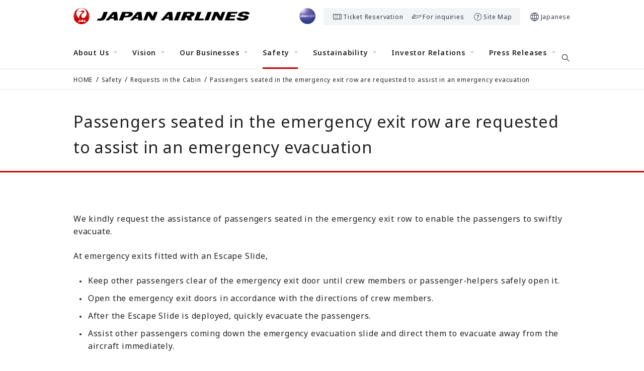

--- FILE ---
content_type: text/html
request_url: https://www.jal.com/en/safety/request_flight/exit.html
body_size: 12526
content:
<!DOCTYPE html>
<html lang="en">
<head prefix="og: http://ogp.me/ns#">
<meta charset="utf-8">
<meta name="viewport" content="width=device-width, initial-scale=1">
<script src="//cdn.jsdelivr.net/npm/viewport-extra@1.0.3/dist/viewport-extra.min.js"></script>
<script src="/en/commonY20/js/viewport-extra-tablet.js"></script>
<title>Passengers seated in the emergency exit row are requested to assist in an emergency evacuation | Safety | JAPAN AIRLINES Corporate Information</title>
<meta name="description" content="This is JAL's (Japan Airlines) Corporate Website, where You Can View Corporate Information, Safety/Flight Information, and Sustainability Information, etc.">
<meta name="keywords" content="Japan Airlines,JAL,Safety,Passengers seated in the emergency exit row are requested to assist in an emergency evacuation ">
<meta property="og:type" content="article">
<meta property="og:title" content="Passengers seated in the emergency exit row are requested to assist in an emergency evacuation | Safety | JAPAN AIRLINES Corporate Information">
<meta property="og:description" content="This is JAL's (Japan Airlines) Corporate Website, where You Can View Corporate Information, Safety/Flight Information, and Sustainability Information, etc.">
<meta property="og:site_name" content="JAPAN AIRLINES Corporate Information">
<meta property="og:url" content="https://www.jal.com/en/safety/request_flight/exit.html">
<meta property="og:image" content="https://www.jal.com/en/ogp.png">
<!--============================================== html_head -->
<meta http-equiv="X-UA-Compatible" content="IE=edge">
<meta name="format-detection" content="telephone=no">
<link rel="preconnect" href="https://fonts.googleapis.com">
<link rel="preconnect" href="https://fonts.gstatic.com" crossorigin>
<link href="https://fonts.googleapis.com/css2?family=Noto+Sans:ital,wght@0,100..900;1,100..900&display=swap" rel="stylesheet">
<link rel="shortcut icon" href="/favicon.ico">
<link rel="apple-touch-icon" sizes="192x192" href="/touch-icon.png">
<link rel="shortcut icon" href="/touch-icon.png">
<link rel="stylesheet" href="/en/commonY20/css/common.css?240322" media="all">
<meta name="twitter:card" content="summary">

<!--============================================== /html_head -->

                              <script>!function(a){var e="https://s.go-mpulse.net/boomerang/",t="addEventListener";if("False"=="True")a.BOOMR_config=a.BOOMR_config||{},a.BOOMR_config.PageParams=a.BOOMR_config.PageParams||{},a.BOOMR_config.PageParams.pci=!0,e="https://s2.go-mpulse.net/boomerang/";if(window.BOOMR_API_key="YBJ8C-JYJGJ-CCHS6-H5J69-VAYVY",function(){function n(e){a.BOOMR_onload=e&&e.timeStamp||(new Date).getTime()}if(!a.BOOMR||!a.BOOMR.version&&!a.BOOMR.snippetExecuted){a.BOOMR=a.BOOMR||{},a.BOOMR.snippetExecuted=!0;var i,_,o,r=document.createElement("iframe");if(a[t])a[t]("load",n,!1);else if(a.attachEvent)a.attachEvent("onload",n);r.src="javascript:void(0)",r.title="",r.role="presentation",(r.frameElement||r).style.cssText="width:0;height:0;border:0;display:none;",o=document.getElementsByTagName("script")[0],o.parentNode.insertBefore(r,o);try{_=r.contentWindow.document}catch(O){i=document.domain,r.src="javascript:var d=document.open();d.domain='"+i+"';void(0);",_=r.contentWindow.document}_.open()._l=function(){var a=this.createElement("script");if(i)this.domain=i;a.id="boomr-if-as",a.src=e+"YBJ8C-JYJGJ-CCHS6-H5J69-VAYVY",BOOMR_lstart=(new Date).getTime(),this.body.appendChild(a)},_.write("<bo"+'dy onload="document._l();">'),_.close()}}(),"".length>0)if(a&&"performance"in a&&a.performance&&"function"==typeof a.performance.setResourceTimingBufferSize)a.performance.setResourceTimingBufferSize();!function(){if(BOOMR=a.BOOMR||{},BOOMR.plugins=BOOMR.plugins||{},!BOOMR.plugins.AK){var e=""=="true"?1:0,t="",n="aoflwtqx2kl3u2lqzg4q-f-17f7a2f3f-clientnsv4-s.akamaihd.net",i="false"=="true"?2:1,_={"ak.v":"39","ak.cp":"890078","ak.ai":parseInt("568876",10),"ak.ol":"0","ak.cr":8,"ak.ipv":4,"ak.proto":"h2","ak.rid":"9d8d7185","ak.r":47358,"ak.a2":e,"ak.m":"a","ak.n":"essl","ak.bpcip":"3.138.187.0","ak.cport":40864,"ak.gh":"23.208.24.242","ak.quicv":"","ak.tlsv":"tls1.2","ak.0rtt":"","ak.0rtt.ed":"","ak.csrc":"-","ak.acc":"","ak.t":"1768999353","ak.ak":"hOBiQwZUYzCg5VSAfCLimQ==PV+Xe3XzQKDAzlCJ9EAGZxyzOFp1GmBmM+2G2oZ4n+N9ek5yoqXEs5O2hkMdvthxWB9JRIuFA5T5oa8BPxVyE7Kdv9N1zAoWRkQgHr4zktmqDiv4Bs1gZRB9OdwBG9V+WKlOxgan/VC/VA1KW22fF75VU9ARJc/MnoKI/5DSqClxSe0HPMmTPNGK+29aVqvUeGW7v4aoIE/eoPs9Ip7T0cUPZzl+uK5W8Sna4JvJ14N8JZgWpA4js+SDh7vTLbxs94O41H+CcaD9hDtZ/GgTKmpThl8p5lRjdQyqJaXSMukQzJSdWwXQ8/fAIIpys+HIaB/X3SYQK3Vy37JHBQwtD7+flkMTnx5OArvAqwOPqBus++1WLCL0BY3LBu/KeydvMooxWMCHlxxnxuGn22pwinYFGgTJ472O5iRXxA/nvh4=","ak.pv":"24","ak.dpoabenc":"","ak.tf":i};if(""!==t)_["ak.ruds"]=t;var o={i:!1,av:function(e){var t="http.initiator";if(e&&(!e[t]||"spa_hard"===e[t]))_["ak.feo"]=void 0!==a.aFeoApplied?1:0,BOOMR.addVar(_)},rv:function(){var a=["ak.bpcip","ak.cport","ak.cr","ak.csrc","ak.gh","ak.ipv","ak.m","ak.n","ak.ol","ak.proto","ak.quicv","ak.tlsv","ak.0rtt","ak.0rtt.ed","ak.r","ak.acc","ak.t","ak.tf"];BOOMR.removeVar(a)}};BOOMR.plugins.AK={akVars:_,akDNSPreFetchDomain:n,init:function(){if(!o.i){var a=BOOMR.subscribe;a("before_beacon",o.av,null,null),a("onbeacon",o.rv,null,null),o.i=!0}return this},is_complete:function(){return!0}}}}()}(window);</script></head>
<body class="_safety">
<!--============================================== body_head -->
<div id="fb-root"></div>
<script async defer crossorigin="anonymous" src="https://connect.facebook.net/ja_JP/sdk.js#xfbml=1&version=v5.0"></script>
<!--============================================== /body_head -->
<div class="c-blockskip">
<a href="#c-top-visual" class="e-non-scroll">Go to the text of this page</a>
</div>

<div class="t-wrap" id="t-wrap">
<!--============================================== header -->
<noscript>
	<div class="m-noscript">
		<div class="m-noscript__inner">
			JavaScript settings are disabled in your browser and some functions of this site cannot be used. Please enable JavaScript to use. 
		</div>
	</div>
</noscript>


<div class="c-head">
	<div class="c-head__inner">
		<div class="c-head__logo">
			<a href="/en/" class="c-head__logo__link">
				<img src="/en/commonY20/img/common/logo.svg" alt="JAPAN AIRLINES" class="__elem">
			</a>
		</div>
		<nav class="c-head__links" role="list">
			<div class="c-head__links__oneworld" role="list-item">
				<a href="https://www.jal.co.jp/en/oneworld/" class="c-head__links__oneworld__link" target="_blank">
					<img src="/en/commonY20/img/common/header_logo_oneworld.png" alt="one world" class="__elem">
				</a><span class="u-hidden">This page will open in a new window</span>
			</div>
			<div class="c-head__links__hnavi" role="list-item">
				<div class="c-head__links__hnavi__inner" role="list">
					<div class="c-head__links__hnavi__item" role="list-item">
						<a href="https://www.jal.co.jp/jp/en/" class="c-head__links__hnavi__item__link" target="_blank">
						<span class="icon-reservation __ico" aria-hidden="true"></span>
						<span class="__elem">Ticket Reservation</span><span class="u-hidden">This page will open in a new window</span>
					</a>
				</div>
				<div class="c-head__links__hnavi__item" role="list-item">
					<a href="https://www.jal.co.jp/jp/en/information/" class="c-head__links__hnavi__item__link" target="_blank">
						<span class="icon-plane __ico" aria-hidden="true"></span>
						<span class="__elem">For inquiries</span><span class="u-hidden">This page will open in a new window</span>
					</a>
				</div>
				<div class="c-head__links__hnavi__item" role="list-item">
					<a href="/en/sitemap.html" class="c-head__links__hnavi__item__link" target="_blank">
						<span class="icon-question __ico" aria-hidden="true"></span>
						<span class="__elem">Site Map</span>
					</a>
					</div>
				</div>
			</div>
			<div class="c-head__links__english" role="list-item">
				<a href="/ja/" class="c-head__links__english__link">
					<span class="icon-english __ico" aria-hidden="true"></span>
					<span class="__elem" lang="en">Japanese</span>
				</a>
			</div>
		</nav>
		<div class="c-head__menu-btn">
			<div class="c-head__menu-btn__ico">
				<div class="m-head-menu">
					<span class="m-head-menu__item"></span>
					<span class="m-head-menu__item"></span>
					<span class="m-head-menu__item"></span>
					<div class="m-head-menu__text">
						<span class="m-head-menu__text__open">
							Menu
						</span>
						<span class="m-head-menu__text__close">
							Close
						</span>
					</div>
				</div>
			</div>
		</div>
	</div>
</div>

<!--============================================== /header -->

<!--============================================== gnavi -->
<nav class="c-gnavi">
<div class="c-gnavi__inner">
<div class="c-gnavi__main" role="list">
<div class="c-gnavi__main__item _dropdown_ _company_" role="list-item">
<a href="/en/company/" class="c-gnavi__main__item__link _company_">
<span class="c-gnavi__main__item__elem">About Us</span>
<span class="c-gnavi__main__item__ico">
<svg version="1.1" xmlns="http://www.w3.org/2000/svg" xmlns:xlink="http://www.w3.org/1999/xlink" width="7.2px" height="3.9px" viewBox="0 0 7.2 3.9" class="c-gnavi__main__item__ico__elem" focusable="false">
<path class="st0" d="M7,0H0.3C0,0-0.1,0.3,0.1,0.5l3.3,3.3c0.1,0.1,0.3,0.1,0.4,0l3.3-3.3C7.3,0.3,7.2,0,7,0z"/>
</svg>
</span>
</a>
<div class="c-gnavi__main__item__dropdown _company_">
<!--============================================== gnavi-company -->
<div class="c-dropdown _company_">
<div class="c-dropdown__wrap">
<div class="c-dropdown__head">
<div class="c-dropdown__head__ttl">
<a href="/en/company/" class="__link">
<h2 class="__elem">About Us</h2>
</a>
<span class="icon-arrow-circle-right __ico"></span>
</div>
<div class="c-dropdown__head__close">
<a href="javascript:void(0);" class="c-dropdown__head__close__btn">
<span class="__elem">Close</span>
<span class="icon-close __ico"></span>
</a>
</div>
</div>
<div class="c-dropdown__contents">
<div class="c-dropdown__contents__column">
<ul class="c-dropdown__contents__column__menu">
<li class="c-dropdown__contents__column__menu__item"><div class="__elem"><a href="/en/company/outline/" class="__link">Company Profile</a><span class="icon-arrow-right __ico" aria-hidden="true"></span></div></li>
<li class="c-dropdown__contents__column__menu__item"><div class="__elem"><a href="/en/company/organization/" class="__link">Organizational Overview</a><span class="icon-arrow-right __ico" aria-hidden="true"></span></div></li>
<li class="c-dropdown__contents__column__menu__item"><div class="__elem"><a href="/en/company/directors/" class="__link">Board Members</a><span class="icon-arrow-right __ico" aria-hidden="true"></span></div></li>
<li class="c-dropdown__contents__column__menu__item"><div class="__elem"><a href="/en/company/jal_history/" class="__link">JAL's History</a><span class="icon-arrow-right __ico" aria-hidden="true"></span></div></li>
<li class="c-dropdown__contents__column__menu__item"><div class="__elem"><a href="/en/philosophy-vision/governance/" class="__link">Corporate Governance</a><span class="icon-arrow-right __ico" aria-hidden="true"></span></div></li>
</ul>
</div>
<div class="c-dropdown__contents__column">
<ul class="c-dropdown__contents__column__menu">
<!--
<li class="c-dropdown__contents__column__menu__item"><div class="__elem"><a href="https://www.jal.co.jp/jp/en/inter/award/" class="__link" target="_blank">Services
</a><span class="icon-blank __ico"><span class="__hidden">This page will open in a new window.</span></span></div></li>
<li class="c-dropdown__contents__column__menu__item"><div class="__elem"><a href="https://www.jal.co.jp/en/info/flightstats.html" class="__link" target="_blank">On-time Performance</a><span class="icon-blank __ico"><span class="__hidden">This page will open in a new window.</span></span></div></li>
-->
<li class="c-dropdown__contents__column__menu__item"><div class="__elem"><a href="/en/company/awards/" class="__link">Awards</a><span class="icon-arrow-right __ico" aria-hidden="true"></span></div></li>
</ul>
</div>
<div class="c-dropdown__contents__column">
<ul class="c-dropdown__contents__column__menu">
<li class="c-dropdown__contents__column__menu__item"><div class="__elem"><a href="/en/investor/biz_data/" class="__link">Main Businesses Data</a><span class="icon-arrow-right __ico" aria-hidden="true"></span></div></li>
<li class="c-dropdown__contents__column__menu__item"><div class="__elem"><a href="/en/investor/highlight/" class="__link">Financial Highlights</a><span class="icon-arrow-right __ico" aria-hidden="true"></span></div></li>
<li class="c-dropdown__contents__column__menu__item"><div class="__elem"><a href="/en/sustainability/esg/pdf/esg.pdf" class="__link" target="_blank">ESG Data</a><span class="icon-pdf __ico"><span class="__hidden">PDF（This page will open in a new window.）</span></span></div></li>
<li class="c-dropdown__contents__column__menu__item"><div class="__elem"><a href="/en/investor/jal_knowledge/" class="__link">About JAL Group</a><span class="icon-arrow-right __ico" aria-hidden="true"></span></div></li>
<li class="c-dropdown__contents__column__menu__item"><div class="__elem"><a href="/en/sustainability/report/" class="__link">Integrated Report「JAL REPORT」</a><span class="icon-arrow-right __ico" aria-hidden="true"></span></div></li>
<!--<li class="c-dropdown__contents__column__menu__item"><div class="__elem"><a href="/en/investor/data_highlight/" class="__link">Data Highlights</a><span class="icon-arrow-right __ico" aria-hidden="true"></span></div></li>-->
<li class="c-dropdown__contents__column__menu__item"><div class="__elem"><a href="/en/safety/data_monthly_trans/" class="__link">Monthly Traffic Data</a><span class="icon-arrow-right __ico" aria-hidden="true"></span></div></li>
<li class="c-dropdown__contents__column__menu__item"><div class="__elem"><a href="/en/company/client/" class="__link">Procurement Information</a><span class="icon-arrow-right __ico" aria-hidden="true"></span></div></li>
</ul>
</div>
</div>
</div>
</div>

<!--============================================== /gnavi-company -->
</div>
</div>
<div class="c-gnavi__main__item _dropdown_ _philosophy-vision_" role="list-item">
<a href="/en/philosophy-vision/" class="c-gnavi__main__item__link _philosophy-vision_">
<span class="c-gnavi__main__item__elem">Vision</span>
<span class="c-gnavi__main__item__ico">
<svg version="1.1" xmlns="http://www.w3.org/2000/svg" xmlns:xlink="http://www.w3.org/1999/xlink" width="7.2px" height="3.9px" viewBox="0 0 7.2 3.9" class="c-gnavi__main__item__ico__elem" focusable="false">
<path class="st0" d="M7,0H0.3C0,0-0.1,0.3,0.1,0.5l3.3,3.3c0.1,0.1,0.3,0.1,0.4,0l3.3-3.3C7.3,0.3,7.2,0,7,0z"/>
</svg>
</span>
</a>
<div class="c-gnavi__main__item__dropdown _philosophy-vision_">
<!--============================================== gnavi-philosophy-vision -->
<div class="c-dropdown _philosophy-vision_">
<div class="c-dropdown__wrap">
<div class="c-dropdown__head">
<div class="c-dropdown__head__ttl">
<a href="/en/philosophy-vision/" class="__link">
<h2 class="__elem">Vision</h2>
</a>
<span class="icon-arrow-circle-right __ico"></span>
</div>
<div class="c-dropdown__head__close">
<a href="javascript:void(0);" class="c-dropdown__head__close__btn">
<span class="__elem">Close</span>
<span class="icon-close __ico"></span>
</a>
</div>
</div>
<div class="c-dropdown__contents">
<div class="c-dropdown__contents__column">
<ul class="c-dropdown__contents__column__menu">
<li class="c-dropdown__contents__column__menu__item"><div class="__elem"><a href="/en/philosophy-vision/group-philosophy/" class="__link">JAL Group Corporate Policy</a><span class="icon-arrow-right __ico" aria-hidden="true"></span></div></li>
<li class="c-dropdown__contents__column__menu__item"><div class="__elem"><a href="/en/safety/charter/" class="__link">Safety Charter</a><span class="icon-arrow-right __ico" aria-hidden="true"></span></div></li>
<li class="c-dropdown__contents__column__menu__item"><div class="__elem"><a href="/en/sustainability/report/" class="__link">Integrated Report「JAL REPORT」</a><span class="icon-arrow-right __ico" aria-hidden="true"></span></div></li>
<li class="c-dropdown__contents__column__menu__item"><div class="__elem"><a href="/en/philosophy-vision/strategy/" class="__link">Management Strategy</a><span class="icon-arrow-right __ico" aria-hidden="true"></span></div></li>
</ul>
</div>
<div class="c-dropdown__contents__column">
<ul class="c-dropdown__contents__column__menu">
<li class="c-dropdown__contents__column__menu__item"><div class="__elem"><a href="/en/philosophy-vision/conduct/" class="__link">JAL Philosophy</a><span class="icon-arrow-right __ico" aria-hidden="true"></span></div></li>
<li class="c-dropdown__contents__column__menu__item"><div class="__elem"><a href="/en/philosophy-vision/profitability_system/" class="__link">Divisional Profitability Management System</a><span class="icon-arrow-right __ico" aria-hidden="true"></span></div></li>
<li class="c-dropdown__contents__column__menu__item"><div class="__elem"><a href="/en/sustainability/governance/" class="__link">Governance</a><span class="icon-arrow-right __ico" aria-hidden="true"></span></div></li>
</ul>
</div>
<div class="c-dropdown__contents__column">
<ul class="c-dropdown__contents__column__menu">
<li class="c-dropdown__contents__column__menu__item"><div class="__elem"><a href="/en/philosophy-vision/brand/" class="__link" target="_blank">BRAND STORY</a><span class="icon-blank __ico"><span class="__hidden">This page will open in a new window.</span></span></div></li>
<li class="c-dropdown__contents__column__menu__item"><div class="__elem"><a href="/en/philosophy-vision/brand/baton/" class="__link" target="_blank">BATON PASS</a><span class="icon-blank __ico"><span class="__hidden">This page will open in a new window.</span></span></div></li>
<li class="c-dropdown__contents__column__menu__item"><div class="__elem"><a href="/en/philosophy-vision/brand/challenge/" class="__link" target="_blank">CHALLENGE JAL</a><span class="icon-blank __ico"><span class="__hidden">This page will open in a new window.</span></span></div></li>
</ul>
</div>
</div>
</div>
</div>

<!--============================================== /gnavi-philosophy-vision -->
</div>
</div>
<div class="c-gnavi__main__item _dropdown_ _corporate_" role="list-item">
<a href="/en/corporate/" class="c-gnavi__main__item__link _corporate_">
<span class="c-gnavi__main__item__elem">Our Businesses</span>
<span class="c-gnavi__main__item__ico">
<svg version="1.1" xmlns="http://www.w3.org/2000/svg" xmlns:xlink="http://www.w3.org/1999/xlink" width="7.2px" height="3.9px" viewBox="0 0 7.2 3.9" class="c-gnavi__main__item__ico__elem" focusable="false">
<path class="st0" d="M7,0H0.3C0,0-0.1,0.3,0.1,0.5l3.3,3.3c0.1,0.1,0.3,0.1,0.4,0l3.3-3.3C7.3,0.3,7.2,0,7,0z"/>
</svg>
</span>
</a>
<div class="c-gnavi__main__item__dropdown _corporate_">
<!--============================================== gnavi-corporate -->
<div class="c-dropdown _corporate_">
<div class="c-dropdown__wrap">
<div class="c-dropdown__head">
<div class="c-dropdown__head__ttl">
<a href="/en/corporate/" class="__link">
<h2 class="__elem">Our Businesses</h2>
</a>
<span class="icon-arrow-circle-right __ico"></span>
</div>
<div class="c-dropdown__head__close">
<a href="javascript:void(0);" class="c-dropdown__head__close__btn">
<span class="__elem">Close</span>
<span class="icon-close __ico"></span>
</a>
</div>
</div>
<div class="c-dropdown__contents">
<div class="c-dropdown__contents__column">
<ul class="c-dropdown__contents__column__menu">
<li class="c-dropdown__contents__column__menu__item"><div class="__elem"><a href="/en/corporate/fsc/" class="__link">Full Service Carrier (FSC)</a><span class="icon-arrow-right __ico" aria-hidden="true"></span></div></li>
<li class="c-dropdown__contents__column__menu__item"><div class="__elem"><a href="/en/corporate/lcc/" class="__link">Low Cost Carrier (LCC)</a><span class="icon-arrow-right __ico" aria-hidden="true"></span></div></li>
<li class="c-dropdown__contents__column__menu__item"><div class="__elem"><a href="/en/corporate/cargo/" class="__link">Cargo and Mail</a><span class="icon-arrow-right __ico" aria-hidden="true"></span></div></li>
</ul>
</div>
<div class="c-dropdown__contents__column">
<ul class="c-dropdown__contents__column__menu">
<ul class="c-dropdown__contents__column__menu _child_">
<li class="c-dropdown__contents__column__menu__item">	
<div class="__elem"><a href="/en/corporate/support/" class="__link">Air Transport Related Businesses</a><span class="icon-arrow-right __ico" aria-hidden="true"></span></div></li>
<li class="c-dropdown__contents__column__menu__item _child_"><div class="__elem"><a href="/en/corporate/support/#air" class="__link">Airport Passenger Service</a><span class="icon-arrow-right __ico" aria-hidden="true"></span></div></li>
<li class="c-dropdown__contents__column__menu__item _child_"><div class="__elem"><a href="/en/corporate/support/#ground" class="__link">Ground Handling</a><span class="icon-arrow-right __ico" aria-hidden="true"></span></div></li>
<li class="c-dropdown__contents__column__menu__item _child_"><div class="__elem"><a href="/en/corporate/support/#maintenance" class="__link">Maintenance</a><span class="icon-arrow-right __ico" aria-hidden="true"></span></div></li>
<li class="c-dropdown__contents__column__menu__item _child_"><div class="__elem"><a href="/en/corporate/support/#cargo" class="__link">Cargo</a><span class="icon-arrow-right __ico" aria-hidden="true"></span></div></li>
<li class="c-dropdown__contents__column__menu__item _child_"><div class="__elem"><a href="/en/corporate/support/#sale" class="__link">Passenger Sales</a><span class="icon-arrow-right __ico" aria-hidden="true"></span></div></li>
<li class="c-dropdown__contents__column__menu__item _child_"><div class="__elem"><a href="/en/corporate/support/#airport" class="__link">Airport Peripheral Businesses</a><span class="icon-arrow-right __ico" aria-hidden="true"></span></div></li>
</ul>
</ul>
</div>
<div class="c-dropdown__contents__column">
<ul class="c-dropdown__contents__column__menu _child_">
<li class="c-dropdown__contents__column__menu__item">	
<div class="__elem"><a href="/en/corporate/mile/" class="__link">Mileage, Lifestyle and Infrastructure</a><span class="icon-arrow-right __ico" aria-hidden="true"></span></div></li>
<li class="c-dropdown__contents__column__menu__item _child_"><div class="__elem"><a href="/en/corporate/mile/#mile" class="__link">Mileage and Lifestyle</a><span class="icon-arrow-right __ico" aria-hidden="true"></span></div></li>
<li class="c-dropdown__contents__column__menu__item _child_"><div class="__elem"><a href="/en/corporate/mile/#airmobility" class="__link">Air Mobility/MaaS</a><span class="icon-arrow-right __ico" aria-hidden="true"></span></div></li>
<li class="c-dropdown__contents__column__menu__item _child_"><div class="__elem"><a href="/en/corporate/mile/#entrusted" class="__link">Contract Business</a><span class="icon-arrow-right __ico" aria-hidden="true"></span></div></li>
<li class="c-dropdown__contents__column__menu__item _child_"><div class="__elem"><a href="/en/corporate/mile/#regional" class="__link">Travel and Regional Revitalization</a><span class="icon-arrow-right __ico" aria-hidden="true"></span></div></li>
<li class="c-dropdown__contents__column__menu__item _child_"><div class="__elem"><a href="/en/corporate/mile/#other" class="__link">Other Businesses</a><span class="icon-arrow-right __ico" aria-hidden="true"></span></div></li>
</ul>
</div>
</div>
</div>
</div>

<!--============================================== /gnavi-corporate -->
</div>
</div>
<div class="c-gnavi__main__item _dropdown_ _safety_" role="list-item">
<a href="/en/safety/" class="c-gnavi__main__item__link _safety_">
<span class="c-gnavi__main__item__elem">Safety</span>
<span class="c-gnavi__main__item__ico">
<svg version="1.1" xmlns="http://www.w3.org/2000/svg" xmlns:xlink="http://www.w3.org/1999/xlink" width="7.2px" height="3.9px" viewBox="0 0 7.2 3.9" class="c-gnavi__main__item__ico__elem" focusable="false">
<path class="st0" d="M7,0H0.3C0,0-0.1,0.3,0.1,0.5l3.3,3.3c0.1,0.1,0.3,0.1,0.4,0l3.3-3.3C7.3,0.3,7.2,0,7,0z"/>
</svg>
</span>
</a>
<div class="c-gnavi__main__item__dropdown _safety_">
<!--============================================== gnavi-safety -->
<div class="c-dropdown _safety_">
<div class="c-dropdown__head">
<div class="c-dropdown__head__ttl">
<a href="/en/safety/" class="__link">
<h2 class="__elem">Safety</h2>
</a>
<span class="icon-arrow-circle-right __ico"></span>
</div>
<div class="c-dropdown__head__close">
<a href="javascript:void(0);" class="c-dropdown__head__close__btn">
<span class="__elem">Close</span>
<span class="icon-close __ico"></span>
</a>
</div>
</div>
<div class="c-dropdown__contents">
<div class="c-dropdown__contents__column">
<ul class="c-dropdown__contents__column__menu">
<li class="c-dropdown__contents__column__menu__item"><div class="__elem"><a href="/en/safety/charter/" class="__link">Safety Charter</a><span class="icon-arrow-right __ico" aria-hidden="true"></span></div></li>
<li class="c-dropdown__contents__column__menu__item"><div class="__elem"><a href="/en/safety/message/" class="__link">Top Message</a><span class="icon-arrow-right __ico" aria-hidden="true"></span></div></li>
</ul>
<hr class="c-dropdown__contents__column__line">
<ul class="c-dropdown__contents__column__menu">
<li class="c-dropdown__contents__column__menu__item"><div class="__elem"><a href="/en/safety/management_policy/" class="__link">Safety Management Policy</a><span class="icon-arrow-right __ico" aria-hidden="true"></span></div></li>
<li class="c-dropdown__contents__column__menu__item"><div class="__elem"><a href="/en/safety/safety_system/" class="__link">Safety Management Structure</a><span class="icon-arrow-right __ico" aria-hidden="true"></span></div></li>
<li class="c-dropdown__contents__column__menu__item"><div class="__elem"><a href="/en/safety/content/" class="__link">Implementation of Safety Management System</a><span class="icon-arrow-right __ico" aria-hidden="true"></span></div></li>
</ul>
<hr class="c-dropdown__contents__column__line">
<ul class="c-dropdown__contents__column__menu">
<li class="c-dropdown__contents__column__menu__item"><div class="__elem"><a href="/en/safety/safety_goals/" class="__link">JAL Group Safety Targets</a><span class="icon-arrow-right __ico" aria-hidden="true"></span></div></li>
<li class="c-dropdown__contents__column__menu__item"><div class="__elem"><a href="/en/safety/trouble_info/" class="__link">Safety Events, etc.</a><span class="icon-arrow-right __ico" aria-hidden="true"></span></div></li>
<li class="c-dropdown__contents__column__menu__item"><div class="__elem"><a href="/en/safety/report/" class="__link">JAL Group Safety Report</a><span class="icon-arrow-right __ico" aria-hidden="true"></span></div></li>
</ul>
</div>
<div class="c-dropdown__contents__column">
<ul class="c-dropdown__contents__column__menu">
<li class="c-dropdown__contents__column__menu__item"><div class="__elem"><a href="/en/safety/center/" class="__link">Safety Promotion Center</a><span class="icon-arrow-right __ico" aria-hidden="true"></span></div></li>
<li class="c-dropdown__contents__column__menu__item"><div class="__elem"><a href="/en/safety/staff/" class="__link">Staff who support daily flight safety</a><span class="icon-arrow-right __ico" aria-hidden="true"></span></div></li>
<li class="c-dropdown__contents__column__menu__item"><div class="__elem"><a href="/en/safety/aviation-security-policy/" class="__link">Aviation Security Policy</a><span class="icon-arrow-right __ico" aria-hidden="true"></span></div></li>
</ul>
<hr class="c-dropdown__contents__column__line">
<ul class="c-dropdown__contents__column__menu">
<li class="c-dropdown__contents__column__menu__item"><div class="__elem"><a href="/en/safety/request_airport/" class="__link">Requests at the airport</a><span class="icon-arrow-right __ico" aria-hidden="true"></span></div></li>
<li class="c-dropdown__contents__column__menu__item"><div class="__elem"><a href="/en/safety/request_flight/" class="__link">Requests in the Cabin</a><span class="icon-arrow-right __ico" aria-hidden="true"></span></div></li>
<li class="c-dropdown__contents__column__menu__item"><div class="__elem"><a href="/en/safety/request_sudden_shake/" class="__link">In case of Sudden Turbulence</a><span class="icon-arrow-right __ico" aria-hidden="true"></span></div></li>
<li class="c-dropdown__contents__column__menu__item"><div class="__elem"><a href="/en/safety/food-safety/" class="__link">Food Safety Assurance</a><span class="icon-arrow-right __ico" aria-hidden="true"></span></div></li>
</ul>
</div>
<div class="c-dropdown__contents__column">
<ul class="c-dropdown__contents__column__menu">
<li class="c-dropdown__contents__column__menu__item">
<div class="__elem"><a href="/en/safety/quality/" class="__link">Commitments to ensure outstanding quality</a><span class="icon-arrow-right __ico" aria-hidden="true"></span></div>
<ul class="c-dropdown__contents__column__menu _child_">
<li class="c-dropdown__contents__column__menu__item _child_"><div class="__elem"><a href="/en/safety/quality/#teijisei" class="__link">On-time Operations</a><span class="icon-arrow-right __ico" aria-hidden="true"></span></div></li>
<li class="c-dropdown__contents__column__menu__item _child_"><div class="__elem"><a href="/en/safety/quality/#kaitekisei" class="__link">Comfort</a><span class="icon-arrow-right __ico" aria-hidden="true"></span></div></li>
<li class="c-dropdown__contents__column__menu__item _child_"><div class="__elem"><a href="/en/safety/quality/#ribensei" class="__link">Convenience</a><span class="icon-arrow-right __ico" aria-hidden="true"></span></div></li>
<li class="c-dropdown__contents__column__menu__item _child_"><div class="__elem"><a href="/en/safety/quality/information/" class="__link">Operation Data</a><span class="icon-arrow-right __ico" aria-hidden="true"></span></div></li>
<li class="c-dropdown__contents__column__menu__item _child_"><div class="__elem"><a href="/en/safety/data_monthly_trans/" class="__link">Monthly Traffic Data</a><span class="icon-arrow-right __ico" aria-hidden="true"></span></div></li>
</ul>
</li>
</ul>
</div>
</div>
</div>

<!--============================================== /gnavi-safety -->
</div>
</div>
<div class="c-gnavi__main__item _dropdown_ _sustainability_" role="list-item">
<a href="/en/sustainability/" class="c-gnavi__main__item__link _sustainability_">
<span class="c-gnavi__main__item__elem">Sustainability</span>
<span class="c-gnavi__main__item__ico">
<svg version="1.1" xmlns="http://www.w3.org/2000/svg" xmlns:xlink="http://www.w3.org/1999/xlink" width="7.2px" height="3.9px" viewBox="0 0 7.2 3.9" class="c-gnavi__main__item__ico__elem" focusable="false">
<path class="st0" d="M7,0H0.3C0,0-0.1,0.3,0.1,0.5l3.3,3.3c0.1,0.1,0.3,0.1,0.4,0l3.3-3.3C7.3,0.3,7.2,0,7,0z"/>
</svg>
</span>
</a>
<div class="c-gnavi__main__item__dropdown _sustainability_">
<!--============================================== gnavi-sustainability -->
<div class="c-dropdown _sustainability_">
<div class="c-dropdown__head">
<div class="c-dropdown__head__ttl">
<a href="/en/sustainability/" class="__link">
<h2 class="__elem">Sustainability</h2>
</a>
<span class="icon-arrow-circle-right __ico"></span>
</div>
<div class="c-dropdown__head__close">
<a href="javascript:void(0);" class="c-dropdown__head__close__btn">
<span class="__elem">Close</span>
<span class="icon-close __ico"></span>
</a>
</div>
</div>
<div class="c-dropdown__contents">
<div class="c-dropdown__contents__column">
<ul class="c-dropdown__contents__column__menu">
<li class="c-dropdown__contents__column__menu__item"><div class="__elem"><a href="/en/sustainability/message/" class="__link">Top Message</a><span class="icon-arrow-right __ico" aria-hidden="true"></span></div></li>
<div class="c-dropdown__contents__column__ttl">
<li class="__elem">ESG Strategy</li>
</div>
<ul class="c-dropdown__contents__column__menu _child_">
<li class="c-dropdown__contents__column__menu__item _child_"><div class="__elem"><a href="/en/sustainability/basic_policy/" class="__link">JAL Group's Approach to Sustainability</a><span class="icon-arrow-right __ico" aria-hidden="true"></span></div></li>
<li class="c-dropdown__contents__column__menu__item _child_"><div class="__elem"><a href="/en/sustainability/organization/" class="__link">Promotion Organization</a><span class="icon-arrow-right __ico" aria-hidden="true"></span></div></li>
<li class="c-dropdown__contents__column__menu__item _child_"><div class="__elem"><a href="/en/sustainability/initiatives/" class="__link">Key areas and issues to work on towards sustainability</a><span class="icon-arrow-right __ico" aria-hidden="true"></span></div></li>
</ul>
</ul>
</div>
<div class="c-dropdown__contents__column">
<ul class="c-dropdown__contents__column__menu">
<li class="c-dropdown__contents__column__menu__item"><div class="__elem"><a href="/en/sustainability/sdgs/" class="__link">JAL Group Actions to Achieve the SDGs</a><span class="icon-arrow-right __ico" aria-hidden="true"></span></div></li>
<div class="c-dropdown__contents__column__ttl">
<li class="__elem">Our Four Scope of Actions</li>
</div>
<ul class="c-dropdown__contents__column__menu _child_">
<li class="c-dropdown__contents__column__menu__item _child_"><div class="__elem"><a href="/en/sustainability/environment/" class="__link">Environment</a><span class="icon-arrow-right __ico" aria-hidden="true"></span></div></li>
<li class="c-dropdown__contents__column__menu__item _child_"><div class="__elem"><a href="/en/sustainability/human/" class="__link">People</a><span class="icon-arrow-right __ico" aria-hidden="true"></span></div></li>
<li class="c-dropdown__contents__column__menu__item _child_"><div class="__elem"><a href="/en/sustainability/community/" class="__link">Communities</a><span class="icon-arrow-right __ico" aria-hidden="true"></span></div></li>
<li class="c-dropdown__contents__column__menu__item _child_"><div class="__elem"><a href="/en/sustainability/governance/" class="__link">Governance</a><span class="icon-arrow-right __ico" aria-hidden="true"></span></div></li>
</ul>
</ul>
</div>
<div class="c-dropdown__contents__column">
<ul class="c-dropdown__contents__column__menu">
<div class="c-dropdown__contents__column__ttl">
<li class="__elem">Key Sustainability Information</li>
</div>
<ul class="c-dropdown__contents__column__menu _child_">
<li class="c-dropdown__contents__column__menu__item _child_"><div class="__elem"><a href="/en/philosophy-vision/codeofconduct/" class="__link">JAL Group Code of Conduct</a><span class="icon-arrow-right __ico" aria-hidden="true"></span></div></li>
<li class="c-dropdown__contents__column__menu__item _child_"><div class="__elem"><a href="/en/sustainability/report/" class="__link">Integrated Report「JAL REPORT」</a><span class="icon-arrow-right __ico" aria-hidden="true"></span></div></li>
<li class="c-dropdown__contents__column__menu__item _child_"><div class="__elem"><a href="/en/sustainability/esg/pdf/esg.pdf" target="_blank" class="__link">ESG Data</a><span class="icon-pdf __ico"><span class="__hidden">PDF（This page will open in a new window.）</span></span></div></li>
<li class="c-dropdown__contents__column__menu__item _child_"><div class="__elem"><a href="/en/sustainability/dialogue/" class="__link">Dialogue with Stakeholders</a><span class="icon-arrow-right __ico" aria-hidden="true"></span></div></li>
<li class="c-dropdown__contents__column__menu__item _child_"><div class="__elem"><a href="/en/sustainability/membership/" class="__link">Participation in external initiatives</a><span class="icon-arrow-right __ico" aria-hidden="true"></span></div></li>
<li class="c-dropdown__contents__column__menu__item _child_"><div class="__elem"><a href="/en/sustainability/iso-gri/" class="__link">ISO/GRI Reference Table</a><span class="icon-arrow-right __ico" aria-hidden="true"></span></div></li>
<li class="c-dropdown__contents__column__menu__item _child_"><div class="__elem"><a href="/ja/company/awards/" class="__link">Awards(Japanese Only)</a><span class="icon-arrow-right __ico" aria-hidden="true"></span></div></li>
<li class="c-dropdown__contents__column__menu__item _child_"><div class="__elem"><a href="/en/sustainability/esg-finance/" class="__link">ESG Finance</a><span class="icon-arrow-right __ico" aria-hidden="true"></span></div></li>
<li class="c-dropdown__contents__column__menu__item _child_"><div class="__elem"><a href="/en/sustainability/pdf/sustainability_brochure_en.pdf?230317" target="_blank" class="__link">Sustainability Brochure</a><span class="icon-pdf __ico"><span class="__hidden">PDF（This page will open in a new window.）</span></span></div></li>
<li class="c-dropdown__contents__column__menu__item _child_"><div class="__elem"><a href="/en/sustainability/flight/" class="__link">Sustainable Challenge</a><span class="icon-arrow-right __ico" aria-hidden="true"></span></div></li>
<li class="c-dropdown__contents__column__menu__item _child_"><div class="__elem"><a href="/en/sustainability/heralbony/" class="__link">JAL | HERALBONY collaborative website</a><span class="icon-arrow-right __ico" aria-hidden="true"></span></div></li>
<li class="c-dropdown__contents__column__menu__item _child_"><div class="__elem"><a href="/en/sustainability/customer_harassment/" class="__link">JAL Group Basic Policy on Customer Harassment</a><span class="icon-arrow-right __ico" aria-hidden="true"></span></div></li>
<li class="c-dropdown__contents__column__menu__item _child_"><div class="__elem"><a href="/en/sustainability/mahalo/" class="__link">JAL Mahalo Fares</a><span class="icon-arrow-right __ico" aria-hidden="true"></span></div></li>
</ul>
</ul>
</div>
</div>
</div>
<!--============================================== /gnavi-sustainability -->
</div>
</div>
<div class="c-gnavi__main__item _dropdown_ _investor_" role="list-item">
<a href="/en/investor/" class="c-gnavi__main__item__link _investor_">
<span class="c-gnavi__main__item__elem">Investor Relations</span>
<span class="c-gnavi__main__item__ico">
<svg version="1.1" xmlns="http://www.w3.org/2000/svg" xmlns:xlink="http://www.w3.org/1999/xlink" width="7.2px" height="3.9px" viewBox="0 0 7.2 3.9" class="c-gnavi__main__item__ico__elem" focusable="false">
<path class="st0" d="M7,0H0.3C0,0-0.1,0.3,0.1,0.5l3.3,3.3c0.1,0.1,0.3,0.1,0.4,0l3.3-3.3C7.3,0.3,7.2,0,7,0z"/>
</svg>
</span>
</a>
<div class="c-gnavi__main__item__dropdown _investor_">
<!--============================================== gnavi-investor -->
<div class="c-dropdown _investor_">
<div class="c-dropdown__head">
<div class="c-dropdown__head__ttl">
<a href="/en/investor/" class="__link">
<h2 class="__elem">Investor Relations</h2>
</a>
<span class="icon-arrow-circle-right __ico"></span>
</div>
<div class="c-dropdown__head__close">
<a href="javascript:void(0);" class="c-dropdown__head__close__btn">
<span class="__elem">Close</span>
<span class="icon-close __ico"></span>
</a>
</div>
</div>
<div class="c-dropdown__contents">
<div class="c-dropdown__contents__column">
<ul class="c-dropdown__contents__column__menu">
<li class="c-dropdown__contents__column__menu__item"><div class="__elem"><a href="/en/investor/issue/stockquotes.html" class="__link">Stock Information</a><span class="icon-arrow-right __ico" aria-hidden="true"></span></div></li>
<li class="c-dropdown__contents__column__menu__item"><div class="__elem"><a href="/en/investor/library/information/earning.html" class="__link">Financial Information</a><span class="icon-arrow-right __ico" aria-hidden="true"></span></div></li>
<li class="c-dropdown__contents__column__menu__item"><div class="__elem"><a href="/en/safety/data_monthly_trans/" class="__link">Monthly Traffic Data</a><span class="icon-arrow-right __ico" aria-hidden="true"></span></div></li>
<li class="c-dropdown__contents__column__menu__item"><div class="__elem"><a href="/en/sustainability/esg-finance/" class="__link">ESG Finance</a><span class="icon-arrow-right __ico" aria-hidden="true"></span></div></li>
<li class="c-dropdown__contents__column__menu__item"><div class="__elem"><a href="/en/investor/message/" class="__link">Top Message</a><span class="icon-arrow-right __ico" aria-hidden="true"></span></div></li>
</ul>
</div>
<div class="c-dropdown__contents__column">
<ul class="c-dropdown__contents__column__menu">
<li class="c-dropdown__contents__column__menu__item"><div class="__elem"><a href="/en/investor/jal_knowledge/" class="__link">About JAL Group</a><span class="icon-arrow-right __ico" aria-hidden="true"></span></div></li>
<li class="c-dropdown__contents__column__menu__item"><div class="__elem"><a href="/en/investor/issue/" class="__link">Stock Information</a><span class="icon-arrow-right __ico" aria-hidden="true"></span></div></li>
<li class="c-dropdown__contents__column__menu__item"><div class="__elem"><a href="/en/investor/issue/dividend/" class="__link">Dividend Information</a><span class="icon-arrow-right __ico" aria-hidden="true"></span></div></li>
<li class="c-dropdown__contents__column__menu__item"><div class="__elem"><a href="/en/investor/stockholders_meeting/" class="__link">Meeting of Shareholders</a><span class="icon-arrow-right __ico" aria-hidden="true"></span></div></li>
<li class="c-dropdown__contents__column__menu__item"><div class="__elem"><a href="/en/investor/guidance/" class="__link">Shareholder Benefit Program</a><span class="icon-arrow-right __ico" aria-hidden="true"></span></div></li>
</ul>
<hr class="c-dropdown__contents__column__line">
<ul class="c-dropdown__contents__column__menu">
<li class="c-dropdown__contents__column__menu__item"><div class="__elem"><a href="/en/investor/ir_calendar/" class="__link">IR Calendar</a><span class="icon-arrow-right __ico" aria-hidden="true"></span></div></li>
<ul class="c-dropdown__contents__column__menu _child_">
<li class="c-dropdown__contents__column__menu__item"><div class="__elem"><a href="/en/investor/library/" class="__link">IR Library</a><span class="icon-arrow-right __ico" aria-hidden="true"></span></div></li>
</ul>
</ul>
</div>
<div class="c-dropdown__contents__column">
<ul class="c-dropdown__contents__column__menu">
<li class="c-dropdown__contents__column__menu__item"><div class="__elem"><a href="/en/investor/highlight/" class="__link">Financial Highlights</a><span class="icon-arrow-right __ico" aria-hidden="true"></span></div></li>
<li class="c-dropdown__contents__column__menu__item"><div class="__elem"><a href="/en/investor/biz_data/" class="__link">Main Businesses Data</a><span class="icon-arrow-right __ico" aria-hidden="true"></span></div></li>
<li class="c-dropdown__contents__column__menu__item"><div class="__elem"><a href="/en/sustainability/esg/pdf/esg.pdf" class="__link" target="_blank">ESG Data</a><span class="icon-pdf __ico"><span class="__hidden">PDF（This page will open in a new window.）</span></span></div></li>
<!--<li class="c-dropdown__contents__column__menu__item"><div class="__elem"><a href="/en/investor/data_highlight/" class="__link">Data Highlights</a><span class="icon-arrow-right __ico" aria-hidden="true"></span></div></li>-->
<li class="c-dropdown__contents__column__menu__item"><div class="__elem"><a href="/en/investor/risk/" class="__link">Business Risks</a><span class="icon-arrow-right __ico" aria-hidden="true"></span></div></li>
<li class="c-dropdown__contents__column__menu__item"><div class="__elem"><a href="/en/investor/" class="__link">Disclosure Policy</a><span class="icon-arrow-right __ico" aria-hidden="true"></span></div></li>
<li class="c-dropdown__contents__column__menu__item"><div class="__elem"><a href="/en/investor/pdf/articles_2023.pdf" class="__link" target="_blank">Articles of Incorporation</a><span class="icon-pdf __ico"><span class="__hidden">PDF（This page will open in a new window.）</span></div></li>
</ul>
</div>
</div>
</div>

<!--============================================== /gnavi-investor -->
</div>
</div>

<div class="c-gnavi__main__item _dropdown_ _release_" role="list-item">
<a href="https://press.jal.co.jp/en/" class="c-gnavi__main__item__link _release_">
<span class="c-gnavi__main__item__elem">Press Releases</span>
<span class="c-gnavi__main__item__ico">
<svg version="1.1" xmlns="http://www.w3.org/2000/svg" xmlns:xlink="http://www.w3.org/1999/xlink" width="7.2px" height="3.9px" viewBox="0 0 7.2 3.9" class="c-gnavi__main__item__ico__elem" focusable="false">
<path class="st0" d="M7,0H0.3C0,0-0.1,0.3,0.1,0.5l3.3,3.3c0.1,0.1,0.3,0.1,0.4,0l3.3-3.3C7.3,0.3,7.2,0,7,0z"/>
</svg>
</span>
</a>
<div class="c-gnavi__main__item__dropdown _release_">
<!--============================================== gnavi-release -->
<div class="c-dropdown _release_">
  <div class="c-dropdown__wrap">
    <div class="c-dropdown__head">
      <div class="c-dropdown__head__ttl">
        <a href="https://press.jal.co.jp/en/" class="__link">
          <h2 class="__elem">Press Releases</h2>
        </a>
        <span class="icon-arrow-circle-right __ico"></span>
      </div>
      <div class="c-dropdown__head__close">
        <a href="javascript:void(0);" class="c-dropdown__head__close__btn">
          <span class="__elem">Close</span>
          <span class="icon-close __ico"></span>
        </a>
      </div>
    </div>
    <div class="c-dropdown__contents">
      <div class="c-dropdown__contents__column">
        <ul class="c-dropdown__contents__column__menu">
          <li class="c-dropdown__contents__column__menu__item"><div class="__elem"><a href="/en/jal-group-spirit/" class="__link">JAL Group Spirit</a><span class="icon-arrow-right __ico" aria-hidden="true"></span></div></li>
        </ul>
      </div>
      <div class="c-dropdown__contents__column">
        <ul class="c-dropdown__contents__column__menu">
          <li class="c-dropdown__contents__column__menu__item"><div class="__elem"><a href="https://www.oneworld.com/news" target="_blank" class="__link"><span class="u-fw-bold">one</span>world press room</a><span class="icon-blank __ico" aria-hidden="true"><span class="__hidden">Open link in a new window</span></span></div></li>
        </ul>
      </div>
      <div class="c-dropdown__contents__column">
        <ul class="c-dropdown__contents__column__menu">
          <li class="c-dropdown__contents__column__menu__item"></li>
        </ul>
      </div>
    </div>
  </div>
</div>

<!--============================================== /gnavi-release -->
</div>
</div>
<!--<div class="c-gnavi__main__item" role="list-item">
<a href="https://www.job-jal.com/group/" class="c-gnavi__main__item__link" target="_blank">
<span class="c-gnavi__main__item__elem">採用情報</span>
</a>
</div>-->
</div>
<div class="c-gnavi__search">
<div class="c-gnavi__search__item">
<a href="javascript:void(0);" class="c-gnavi__search__item__toggle">
<div class="__ico"></div>
<span class="__elem">Search within a website</span>
</a>
<div class="c-gnavi__search__item__input">
<form onsubmit="return isInsiteSearchForm(this);" target="_blank" method="get" action="https://www.jal.co.jp/jp/en/insite-search/" name="InsiteSearchForm">
<input type="hidden" name="collection" value="jalcom_en">
<input type="hidden" name="charset" value="utf-8">
<input type="search" autocomplete="off" name="keyword" placeholder="Input search keywords" title="Search within a website" class="__field">
<button type="submit" class="c-gnavi__search__item__input__btn">
<span class="__elem">The button of Search</span>
<span class="icon-seach c-gnavi__search__item__ico" aria-hidden="true"></span>
</button>
</form>
</div>
</div>
</div>
</div>
</nav>



<!--============================================== /gnavi -->

<main class="l-contents">
<div class="l-contents__head">

<!-- パンくず -->
<nav class="c-breadcrumb">
<div class="c-breadcrumb__inner">
<div class="c-breadcrumb__item">
<a href="/en/" class="__link">HOME</a>
</div>
<div class="c-breadcrumb__item">
<a href="/en/safety/" class="__link">Safety</a>
</div>
<div class="c-breadcrumb__item">
<a href="/en/safety/request_flight/" class="__link">Requests in the Cabin </a>
</div>
<div class="c-breadcrumb__item">
<span class="__elem">Passengers seated in the emergency exit row are requested to assist in an emergency evacuation</span>
</div>
</div>
</nav>
<!-- /パンくず -->
<!-- タイトル -->
<div class="e-h1 _red-line_">
<div class="e-h1__inner">
<h1 class="__elem">Passengers seated in the emergency exit row are requested to assist in an emergency evacuation</h1>
</div>
</div>
<!-- /タイトル -->
</div>

<!-- 本文エリア -->
<div class="l-contents__body">
<div class="l-row">

<p>We kindly request the assistance of passengers seated in the emergency exit row to enable the passengers to swiftly evacuate.</p>
<p class="u-mt-ss">At emergency exits fitted with an Escape Slide,</p>
<div class="e-list-circle _black_ _fz16_ u-mt-ss">
<ul>
<li class="e-list-circle__item">Keep other passengers clear of the emergency exit door until crew members or passenger-helpers safely open it.</li>
<li class="e-list-circle__item">Open the emergency exit doors in accordance with the directions of crew members.</li>
<li class="e-list-circle__item">After the Escape Slide is deployed, quickly evacuate the passengers.</li>
<li class="e-list-circle__item">Assist other passengers coming down the emergency evacuation slide and direct them to evacuate away from the aircraft immediately.</li>
</ul>
</div>


<div class="m-img u-mt-m">
<div class="m-img__img u-al-c"><img src="img/pic_exit_001.jpg" alt="" class="__elem" title=""></div>
</div>
<p class="u-fz-14 u-al-c u-mt-ss u-fw-bold"><b>For this reason, only passengers who agree to assist are assigned to the emergency exit row. We would appreciate your understanding.</b></p>

<p class="u-mt-ss"><a href="https://www.jal.co.jp/en/other/info2008_1117.html" target="_blank">For details, click here.</a><span class="icon-blank __ico"><span class="__hidden">Open link in a new window</span></span></p>

<div class="u-al-fc u-mt-l">
<div class="u-w-100">
<a href="/en/safety/request_flight/phone.html" class="e-a-arrow _w-a_">
<div class="e-a-arrow__txt">
<div class="__elem">Use of electronic devices on board</div>
</div>
<div class="e-a-arrow__ico">
<span class="icon-arrow-right __ico" aria-hidden="true"></span>
</div>
</a>
</div>
<div class="u-w-100">
<a href="/en/safety/request_flight/baggage.html" class="e-a-arrow _w-a_">
<div class="e-a-arrow__txt">
<div class="__elem">Stow baggage securely</div>
</div>
<div class="e-a-arrow__ico">
<span class="icon-arrow-right __ico" aria-hidden="true"></span>
</div>
</a>
</div>
<div class="u-w-100">
<a href="/en/safety/request_flight/exit.html" class="e-a-arrow _w-a_">
<div class="e-a-arrow__txt">
<div class="__elem">Passengers seated in the emergency exit row are requested to assist in an emergency evacuation</div>
</div>
<div class="e-a-arrow__ico">
<span class="icon-arrow-right __ico" aria-hidden="true"></span>
</div>
</a>
</div>
<div class="u-w-100">
<a href="/en/safety/request_flight/seatbelt.html" class="e-a-arrow _w-a_">
<div class="e-a-arrow__txt">
<div class="__elem">Always keep your seat belt fastened</div>
</div>
<div class="e-a-arrow__ico">
<span class="icon-arrow-right __ico" aria-hidden="true"></span>
</div>
</a>
</div>
<div class="u-w-100">
<a href="/en/safety/request_flight/prohibition.html" class="e-a-arrow _w-a_">
<div class="e-a-arrow__txt">
<div class="__elem">Behavior that jeopardizes the safety of the aircraft is prohibited by law</div>
</div>
<div class="e-a-arrow__ico">
<span class="icon-arrow-right __ico" aria-hidden="true"></span>
</div>
</a>
</div>
<div class="u-w-100">
<a href="/en/safety/request_flight/customer.html" class="e-a-arrow _w-a_">
<div class="e-a-arrow__txt">
<div class="__elem">For passengers accompanying small children, and elderly passengers</div>
</div>
<div class="e-a-arrow__ico">
<span class="icon-arrow-right __ico" aria-hidden="true"></span>
</div>
</a>
</div>
</div>

</div>

</div>
<!-- /本文エリア -->

</main>

<!--============================================== sub-navi-flight -->
<nav class="c-sub-navi">
	<div class="c-sub-navi__inner">
		<div class="c-sub-navi__toggle">
			<div class="c-sub-navi__toggle__item">
				Safety
			</div>
		</div>
		<div class="c-sub-navi__contents">
			<div class="c-sub-navi__contents__ttl">
				<a href="/en/safety/" class="c-sub-navi__contents__ttl__link">
					<h3 class="__elem">
						Safety
					</h3>
				</a>
			</div>
			<ul class="c-sub-navi__contents__list">
				<li class="c-sub-navi__contents__list__item">
					<a href="/en/safety/charter/" class="__elem">
						Safety Charter
					</a>
				</li>
				<li class="c-sub-navi__contents__list__item">
					<a href="/en/safety/message/" class="__elem">
						Top Message
					</a>
				</li>
				<li class="c-sub-navi__contents__list__item">
					<a href="/en/safety/management_policy/" class="__elem">
						Safety Management Policy
                    </a>
				</li>
				<li class="c-sub-navi__contents__list__item">
					<a href="/en/safety/safety_system/" class="__elem">
							Safety Management Structure
                    </a>
				</li>
				<li class="c-sub-navi__contents__list__item">
					<a href="/en/safety/content/" class="__elem">
						Implementation of Safety Management System
                    </a>
				</li>
				<li class="c-sub-navi__contents__list__item">
					<a href="/en/safety/safety_goals/" class="__elem">
						JAL Group Safety Targets
					</a>
				</li>
				<li class="c-sub-navi__contents__list__item">
					<a href="/en/safety/trouble_info/" class="__elem">
						Safety Events, etc.
					</a>
				</li>
                <li class="c-sub-navi__contents__list__item">
					<a href="/en/safety/report/" class="__elem">
						JAL Group Safety Report
					</a>
				</li>
                <li class="c-sub-navi__contents__list__item">
					<a href="/en/safety/center/" class="__elem">
						Safety Promotion Center
					</a>
				</li>
                <li class="c-sub-navi__contents__list__item">
					<a href="/en/safety/staff/" class="__elem">
						Staff who support daily flight safety
					</a>
				</li>
				<li class="c-sub-navi__contents__list__item">
					<a href="/en/safety/aviation-security-policy/" class="__elem">
						Aviation Security Policy
					</a>
				</li>
                <li class="c-sub-navi__contents__list__item">
					<a href="/en/safety/request_airport/" class="__elem">
						Requests at the airport
					</a>
				</li>
                <li class="c-sub-navi__contents__list__item">
					<a href="/en/safety/request_flight/" class="__elem">
						Requests in the Cabin
					</a>
				</li>
                <li class="c-sub-navi__contents__list__item">
					<a href="/en/safety/request_sudden_shake/" class="__elem">
						In case of Sudden Turbulence
					</a>
				</li>
				<li class="c-sub-navi__contents__list__item">
					<a href="/en/safety/food-safety/" class="__elem">
						Food Safety Assurance
					</a>
				</li>
                <li class="c-sub-navi__contents__list__item">
					<a href="/en/safety/quality/" class="__elem">
						Commitments to ensure outstanding quality
					</a>
				</li>
                <li class="c-sub-navi__contents__list__item">
					<a href="/en/safety/quality/#teijisei" class="__elem">
						On-time Operations
					</a>
				</li>
                <li class="c-sub-navi__contents__list__item">
					<a href="/en/safety/quality/#kaitekisei" class="__elem">
						Comfort
					</a>
				</li>
                <li class="c-sub-navi__contents__list__item">
					<a href="/en/safety/quality/#ribensei" class="__elem">
						Convenience
					</a>
				</li>
                <li class="c-sub-navi__contents__list__item">
					<a href="/en/safety/quality/information/" class="__elem">
						Operation Data
					</a>
				</li>
                <li class="c-sub-navi__contents__list__item">
					<a href="/en/safety/data_monthly_trans/" class="__elem">
						Monthly Traffic Data
					</a>
				</li>
			</ul>
		</div>
	</div>
</nav>

<!--============================================== /sub-navi-flight -->

<!-- パンくず -->
<nav class="c-breadcrumb-footer">
<div class="c-breadcrumb-footer__inner">
<div class="c-breadcrumb-footer__item">
<a href="/en/" class="__link">HOME</a>
</div>
<div class="c-breadcrumb__item">
<a href="/en/safety/" class="__link">Safety</a>
</div>
<div class="c-breadcrumb__item">
<a href="/en/safety/request_flight/" class="__link">Requests in the Cabin </a>
</div>
<div class="c-breadcrumb__item">
<span class="__elem">Passengers seated in the emergency exit row are requested to assist in an emergency evacuation</span>
</div>
</div>
</nav>
<!-- /パンくず -->

<!--============================================== footer -->
<div class="c-gotop">
	<a href="#t-wrap" class="c-gotop__link">
		<span class="icon-arrow-large-up c-gotop__link__ico"><span class="__elem">To Page top</span></span>
	</a>
</div>

<div class="c-footer">
	<div class="c-footer__inner">
		<div class="c-footer__logo">
			<img src="/en/commonY20/img/common/logo.svg" alt="" class="__elem">
		</div>
		<div class="c-footer__sns-links">
			<nav class="m-footer-sns">
				<div class="m-footer-sns__ttl">
					<h3 class="__elem">
						JAL SOCIAL MEDIA
					</h3>
				</div>
				<ul class="m-footer-sns__content">
					<li class="m-footer-sns__content__item">
						<a href="https://www.facebook.com/JapanAirlinesWorldwide/" class="m-footer-sns__content__item__link" target="_blank" id="footer-sns-facebook">
							<div class="m-footer-sns__content__item__ico">
								<img src="/en/commonY20/img/common/footer_ico_facebook.svg" alt="" class="__elem" loading="lazy">
							</div>
							<div class="m-footer-sns__content__item__name">
								<h4 class="__elem">
									facebook<span class="u-hidden">This page will open in a new window</span>
								</h4>
							</div>
						</a>
					</li>
					<li class="m-footer-sns__content__item">
						<a href="https://twitter.com/JALFlightInfo_e" class="m-footer-sns__content__item__link" target="_blank">
							<div class="m-footer-sns__content__item__ico">
								<img src="/en/commonY20/img/common/footer_ico_x.svg" alt="" class="__elem" loading="lazy">
							</div>
							<div class="m-footer-sns__content__item__name">
								<h4 class="__elem">
									X<span class="u-hidden">This page will open in a new window</span>
								</h4>
							</div>
						</a>
					</li>
					<li class="m-footer-sns__content__item">
						<a href="https://www.youtube.com/c/japanairlinesworld/" class="m-footer-sns__content__item__link" target="_blank">
							<div class="m-footer-sns__content__item__ico">
								<img src="/en/commonY20/img/common/footer_ico_youtube.svg" alt="" class="__elem" loading="lazy">
							</div>
							<div class="m-footer-sns__content__item__name">
								<h4 class="__elem">
									Youtube<span class="u-hidden">This page will open in a new window</span>
								</h4>
							</div>
						</a>
					</li>
					<li class="m-footer-sns__content__item">
						<a href="https://www.instagram.com/japanairlines/" class="m-footer-sns__content__item__link" target="_blank">
							<div class="m-footer-sns__content__item__ico">
								<img src="/en/commonY20/img/common/footer_ico_instagram.svg" alt="" class="__elem" loading="lazy">
							</div>
							<div class="m-footer-sns__content__item__name">
								<h4 class="__elem">
									Instagram<span class="u-hidden">This page will open in a new window</span>
								</h4>
							</div>
						</a>
					</li>
				</ul>
			</nav>
		</div>
		<nav class="c-footer__links">
			<div class="c-footer__links__row">
				<ul class="m-footer-links">
					<li class="m-footer-links__item">
						<a href="https://www.jal.co.jp/en/footer/legal.html" class="m-footer-links__item__link m-hover-text" target="_blank">Legal Notice</a><span class="icon-blank __ico"><span class="__hidden">This page will open in a new window</span></span>
					</li>
					<li class="m-footer-links__item">
						<a href="/en/sitemap.html" class="m-footer-links__item__link m-hover-text">Site Map</a><span class="icon-arrow-right __ico" aria-hidden="true"></span>
					</li>
					<li class="m-footer-links__item">
						<a href="https://www.jal.co.jp/en/footer/security.html" class="m-footer-links__item__link m-hover-text" target="_blank">Privacy Policy</a><span class="icon-blank __ico"><span class="__hidden">This page will open in a new window</span></span>
					</li>
					<li class="m-footer-links__item">
						<a href="https://www.jalbrand.co.jp/en/adv/" class="m-footer-links__item__link m-hover-text" target="_blank">Media</a><span class="icon-blank __ico"><span class="__hidden">This page will open in a new window</span></span>
					</li>
					<li class="m-footer-links__item">
						<a href="/en/jal_ai_principles/" class="m-footer-links__item__link m-hover-text">JAL Artificial Intelligence (AI) Principles</a><span class="icon-arrow-right __ico" aria-hidden="true"></span>
					</li>
					</li>
<!--					<li class="m-footer-links__item">
						<a href="/en/accessibility/" class="m-footer-links__item__link m-hover-text">ウェブアクセシビリティ方針</a><span class="icon-arrow-right __ico" aria-hidden="true"></span>
					</li> -->
				</ul>
			</div>
		</nav>
	</div>
</div>

<nav class="c-footer-banners">
	<div class="c-footer-banners__inner">
		<div class="c-footer-banners__item">
			<a href="https://www.jal.co.jp/" class="c-footer-banners__item__link" target="_blank">
				<div class="c-footer-banners__item__link__img">
					<img src="/ja/commonY20/img/common/Y22/footer_banner_other-sites.png" srcset="/ja/commonY20/img/common/Y22/footer_banner_other-sites@2x.png 2x" alt="" class="__elem" loading="lazy">
				</div>
				<div class="c-footer-banners__item__link__contents">
					<div class="c-footer-banners__item__link__contents__ttl">
						<h4 class="__elem">Ticket Reservation</h4><span class="icon-blank __ico"><span class="__hidden">This page will open in a new window</span></span>
					</div>
				</div>
			</a>
		</div>
	</div>
</nav>

<div class="c-copyright">
	<div class="c-copyright__inner">
		<small class="__elem" lang="en">COPYRIGHT &copy; JAPAN AIRLINES. ALL RIGHTS RESERVED.</small>
	</div>
</div>



<!--============================================== /footer -->
</div>
<!--============================================== sp-menu -->
<div class="c-sp-menu">
	<div class="c-sp-menu__inner">
		<div class="c-sp-menu__item">
			<!--============================================== sp-menu-company -->
			<nav class="c-sp-menu-contents">
	<div class="c-sp-menu-contents__inner">
		<a href="javascript:void(0);" class="c-sp-menu-contents__toggle" tabindex="1">
			<div class="c-sp-menu-contents__toggle__item">
				About Us
			</div>
		</a>
		<div class="c-sp-menu-contents__contents">
			<div class="c-sp-menu-contents__contents__ttl">
				<a href="/en/company/" class="c-sp-menu-contents__contents__ttl__link" tabindex="1">
					<h3 class="__elem">
						About Us
					</h3>
				</a>
			</div>
			<ul class="c-sp-menu-contents__contents__list">
				<li class="c-sp-menu-contents__contents__list__item">
					<a href="/en/company/outline/" class="__elem" tabindex="1">
						Company Profile
					</a>
				</li>
				<li class="c-sp-menu-contents__contents__list__item">
					<a href="/en/company/organization/" class="__elem" tabindex="1">
						Organizational Overview
					</a>
				</li>
				<li class="c-sp-menu-contents__contents__list__item">
					<a href="/en/company/directors/" class="__elem" tabindex="1">
						Board Members
					</a>
				</li>
				<li class="c-sp-menu-contents__contents__list__item">
					<a href="/en/company/jal_history/" class="__elem" tabindex="1">
						JAL's History
					</a>
				</li>
				<li class="c-sp-menu-contents__contents__list__item">
					<a href="/en/philosophy-vision/governance/" class="__elem" tabindex="1">
						Corporate Governance
					</a>
				</li>
		<!--
				<li class="c-sp-menu-contents__contents__list__item">
					<a href="https://www.jal.co.jp/jp/en/inter/award/" target="_blank" class="__elem _blank_" tabindex="1">
						Services
					</a>
				</li>
				<li class="c-sp-menu-contents__contents__list__item">
					<a href="https://www.jal.co.jp/en/info/flightstats.html" target="_blank" class="__elem _blank_" tabindex="1">
						On-time Performance
					</a>
				</li>
		-->
				<li class="c-sp-menu-contents__contents__list__item">
					<a href="/en/company/awards/" class="__elem" tabindex="1">
						Awards
					</a>
				</li>
				<li class="c-sp-menu-contents__contents__list__item">
					<a href="/en/investor/biz_data/" class="__elem" tabindex="1">
						Main Businesses Data
					</a>
				</li>
				<li class="c-sp-menu-contents__contents__list__item">
					<a href="/en/investor/highlight/" class="__elem" tabindex="1">
						Financial Highlights
					</a>
				</li>
				<li class="c-sp-menu-contents__contents__list__item">
					<a href="/en/sustainability/esg/pdf/esg.pdf" class="__elem _pdf_" target="_blank" tabindex="1">
						ESG Data
					</a>
				</li>
				<li class="c-sp-menu-contents__contents__list__item">
					<a href="/en/investor/jal_knowledge/" class="__elem" tabindex="1">
						About JAL Group
					</a>
				</li>
				<li class="c-sp-menu-contents__contents__list__item">
					<a href="/en/sustainability/report/" class="__elem" tabindex="1">
						Integrated Report「JAL REPORT」
					</a>
				</li>
		<!--
				<li class="c-sp-menu-contents__contents__list__item">
					<a href="/en/investor/data_highlight/" class="__elem" tabindex="1">
						Data Highlights
					</a>
				</li>
		-->
				<li class="c-sp-menu-contents__contents__list__item">
					<a href="/en/safety/data_monthly_trans/" class="__elem" tabindex="1">
						Monthly Traffic Data
					</a>
				</li>
				<li class="c-sp-menu-contents__contents__list__item">
					<a href="/en/company/client/" class="__elem" tabindex="1">
						Procurement Information
					</a>
				</li>
			</ul>
		</div>
	</div>
</nav>

			<!--============================================== /sp-menu-company -->
		</div>

		<div class="c-sp-menu__item">
			<!--============================================== sp-menu-philosophy-vision -->
			<nav class="c-sp-menu-contents">
	<div class="c-sp-menu-contents__inner">
		<a href="javascript:void(0);" class="c-sp-menu-contents__toggle" tabindex="1">
			<div class="c-sp-menu-contents__toggle__item">
				Vision
			</div>
		</a>
		<div class="c-sp-menu-contents__contents">
			<div class="c-sp-menu-contents__contents__ttl">
				<a href="/en/philosophy-vision/" class="c-sp-menu-contents__contents__ttl__link" tabindex="1">
					<h3 class="__elem">
						Vision
					</h3>
				</a>
			</div>
			<ul class="c-sp-menu-contents__contents__list">
				<li class="c-sp-menu-contents__contents__list__item"><a href="/en/philosophy-vision/group-philosophy/" class="__elem" tabindex="1">JAL Group Corporate Policy</a></li>
				<li class="c-sp-menu-contents__contents__list__item"><a href="/en/safety/charter/" class="__elem" tabindex="1">Safety Charter</a></li>
				<li class="c-sp-menu-contents__contents__list__item"><a href="/en/sustainability/report/" class="__elem" tabindex="1">Integrated Report「JAL REPORT」</a></li>
				<li class="c-sp-menu-contents__contents__list__item"><a href="/en/philosophy-vision/strategy/" class="__elem" tabindex="1">Management Strategy</a></li>
				<li class="c-sp-menu-contents__contents__list__item"><a href="/en/philosophy-vision/conduct/" class="__elem" tabindex="1">JAL Philosophy</a></li>
				<li class="c-sp-menu-contents__contents__list__item"><a href="/en/philosophy-vision/profitability_system/" class="__elem" tabindex="1">Divisional Profitability Management System</a></li>
				<li class="c-sp-menu-contents__contents__list__item"><a href="/en/sustainability/governance/" class="__elem" tabindex="1">Governance</a></li>
				<li class="c-sp-menu-contents__contents__list__item"><a href="/en/philosophy-vision/brand/"  target="_blank" class="__elem _blank_" tabindex="1">BRAND STORY</a></li>
				<li class="c-sp-menu-contents__contents__list__item"><a href="/en/philosophy-vision/brand/baton/"  target="_blank" class="__elem _blank_" tabindex="1">BATON PASS</a></li>
				<li class="c-sp-menu-contents__contents__list__item"><a href="/en/philosophy-vision/brand/challenge/"  target="_blank" class="__elem _blank_" tabindex="1">CHALLENGE JAL</a></li>
			</ul>
		</div>
	</div>
</nav>

			<!--============================================== /sp-menu-philosophy-vision -->
		</div>

		<div class="c-sp-menu__item">
			<!--============================================== sp-menu-corporate -->
			<nav class="c-sp-menu-contents">
	<div class="c-sp-menu-contents__inner">
		<a href="javascript:void(0);" class="c-sp-menu-contents__toggle" tabindex="1">
			<div class="c-sp-menu-contents__toggle__item">
				Our Businesses
			</div>
		</a>
		<div class="c-sp-menu-contents__contents">
			<div class="c-sp-menu-contents__contents__ttl">
				<a href="/en/corporate/" class="c-sp-menu-contents__contents__ttl__link" tabindex="1">
					<h3 class="__elem">
						Our Businesses
					</h3>
				</a>
			</div>
			<ul class="c-sp-menu-contents__contents__list">
				<li class="c-sp-menu-contents__contents__list__item"><a href="/en/corporate/fsc/" class="__elem" tabindex="1">Full Service Carrier (FSC)</a></li>
				<li class="c-sp-menu-contents__contents__list__item"><a href="/en/corporate/lcc/" class="__elem" tabindex="1">Low Cost Carrier (LCC)</a></li>
				<li class="c-sp-menu-contents__contents__list__item"><a href="/en/corporate/cargo/" class="__elem" tabindex="1">Cargo and Mail</a></li>
				<li class="c-sp-menu-contents__contents__list__item _has-child_">
					<a href="javascript:void(0);" class="__elem _has-child_" tabindex="1">
						Air Transport Related Businesses
					</a>
					<ul class="c-sp-menu-contents__contents__list__item__child">
						<li class="c-sp-menu-contents__contents__list__item__child__item"><a href="/en/corporate/support/" class="__elem" tabindex="1">Airport Passenger Service</a></li>
						<li class="c-sp-menu-contents__contents__list__item__child__item"><a href="/en/corporate/support/#ground" class="__elem" tabindex="1">Ground Handling</a></li>
						<li class="c-sp-menu-contents__contents__list__item__child__item"><a href="/en/corporate/support/#maintenance"  class="__elem" tabindex="1">Maintenance</a></li>
						<li class="c-sp-menu-contents__contents__list__item__child__item"><a href="/en/corporate/support/#cargo" class="__elem" tabindex="1">Cargo</a></li>
						<li class="c-sp-menu-contents__contents__list__item__child__item"><a href="/en/corporate/support/#sale" class="__elem" tabindex="1">Passenger Sales</a></li>
						<li class="c-sp-menu-contents__contents__list__item__child__item"><a href="/en/corporate/support/#airport" class="__elem" tabindex="1">Airport Peripheral Businesses</a></li>
					</ul>
				</li>
				<li class="c-sp-menu-contents__contents__list__item _has-child_">
					<a href="javascript:void(0);" class="__elem _has-child_" tabindex="1">
						Mileage, Lifestyle and Infrastructure
					</a>
				<ul class="c-sp-menu-contents__contents__list__item__child">
				<li class="c-sp-menu-contents__contents__list__item__child__item"><a href="/en/corporate/mile/" class="__elem" tabindex="1">Mileage, Lifestyle and Infrastructure</a></li>
				<li class="c-sp-menu-contents__contents__list__item__child__item"><a href="/en/corporate/mile/#mile" class="__elem" tabindex="1">Mileage and Lifestyle</a></li>
				<li class="c-sp-menu-contents__contents__list__item__child__item"><a href="/en/corporate/mile/#airmobility" class="__elem" tabindex="1">Air Mobility/MaaS</a></li>
				<li class="c-sp-menu-contents__contents__list__item__child__item"><a href="/en/corporate/mile/#entrusted" class="__elem" tabindex="1">Contract Business</a></li>
				<li class="c-sp-menu-contents__contents__list__item__child__item"><a href="/en/corporate/mile/#regional" class="__elem" tabindex="1">Travel and Regional Revitalization</a></li>
				<li class="c-sp-menu-contents__contents__list__item__child__item"><a href="/en/corporate/mile/#other" class="__elem" tabindex="1">Other Businesses</a></li>
				</ul>
				</li>
			</ul>
		</div>
	</div>
</nav>

			<!--============================================== /sp-menu-corporate -->
		</div>

		<div class="c-sp-menu__item">
			<!--============================================== sp-menu-safety -->
			<nav class="c-sp-menu-contents">
	<div class="c-sp-menu-contents__inner">
		<a href="javascript:void(0);" class="c-sp-menu-contents__toggle" tabindex="1">
			<div class="c-sp-menu-contents__toggle__item">
				Safety
			</div>
		</a>
		<div class="c-sp-menu-contents__contents">
			<div class="c-sp-menu-contents__contents__ttl">
				<a href="/en/safety/" class="c-sp-menu-contents__contents__ttl__link" tabindex="1">
					<h3 class="__elem">
						Safety
					</h3>
				</a>
			</div>
			<ul class="c-sp-menu-contents__contents__list">
				<li class="c-sp-menu-contents__contents__list__item"><a href="/en/safety/charter/" class="__elem" tabindex="1">Safety Charter</a></li>
				<li class="c-sp-menu-contents__contents__list__item"><a href="/en/safety/message/" class="__elem" tabindex="1">Top Message</a></li>
				<li class="c-sp-menu-contents__contents__list__item"><a href="/en/safety/management_policy/" class="__elem" tabindex="1">Safety Management Policy</a></li>
				<li class="c-sp-menu-contents__contents__list__item"><a href="/en/safety/safety_system/" class="__elem" tabindex="1">Safety Management Structure</a></li>
				<li class="c-sp-menu-contents__contents__list__item"><a href="/en/safety/content/" class="__elem" tabindex="1">Implementation of Safety Management System</a></li>
				<li class="c-sp-menu-contents__contents__list__item"><a href="/en/safety/safety_goals/" class="__elem" tabindex="1">JAL Group Safety Targets</a></li>				
				<li class="c-sp-menu-contents__contents__list__item"><a href="/en/safety/trouble_info/" class="__elem" tabindex="1">Safety Events, etc.</a></li>
				<li class="c-sp-menu-contents__contents__list__item"><a href="/en/safety/report/" class="__elem" tabindex="1">JAL Group Safety Report</a></li>
				<li class="c-sp-menu-contents__contents__list__item"><a href="/en/safety/center/" class="__elem" tabindex="1">Safety Promotion Center</a></li>
				<li class="c-sp-menu-contents__contents__list__item"><a href="/en/safety/staff/" class="__elem" tabindex="1">Staff who support daily flight safety</a></li>
				<li class="c-sp-menu-contents__contents__list__item"><a href="/en/safety/aviation-security-policy/" class="__elem" tabindex="1">Aviation Security Policy</a></li>
				<li class="c-sp-menu-contents__contents__list__item"><a href="/en/safety/request_airport/" class="__elem" tabindex="1">Requests at the airport</a></li>
				<li class="c-sp-menu-contents__contents__list__item"><a href="/en/safety/request_flight/" class="__elem" tabindex="1">Requests in the Cabin</a></li>
				<li class="c-sp-menu-contents__contents__list__item"><a href="/en/safety/request_sudden_shake/" class="__elem" tabindex="1">In case of Sudden Turbulence</a></li>
				<li class="c-sp-menu-contents__contents__list__item"><a href="/en/safety/food-safety/" class="__elem" tabindex="1">Food Safety Assurance</a></li>
				<li class="c-sp-menu-contents__contents__list__item _has-child_">
					<a href="javascript:void(0);" class="__elem _has-child_" tabindex="1">
						Commitments to ensure outstanding quality
					</a>
					<ul class="c-sp-menu-contents__contents__list__item__child">
						<li class="c-sp-menu-contents__contents__list__item__child__item"><a href="/en/safety/quality/" class="__elem" tabindex="1">Commitments to ensure outstanding quality</a></li>
						<li class="c-sp-menu-contents__contents__list__item__child__item"><a href="/en/safety/quality/#teijisei" class="__elem" tabindex="1">On-time Operations</a></li>
						<li class="c-sp-menu-contents__contents__list__item__child__item"><a href="/en/safety/quality/#kaitekisei" class="__elem" tabindex="1">Comfort</a></li>
						<li class="c-sp-menu-contents__contents__list__item__child__item"><a href="/en/safety/quality/#ribensei"  class="__elem" tabindex="1">Convenience</a></li>
						<li class="c-sp-menu-contents__contents__list__item__child__item"><a href="/en/safety/quality/information/" class="__elem" tabindex="1">Operation Data</a></li>
						<li class="c-sp-menu-contents__contents__list__item__child__item"><a href="/en/safety/data_monthly_trans/" class="__elem" tabindex="1">Monthly Traffic Data</a></li>
					</ul>
				</li>				
			</ul>
		</div>
	</div>
</nav>

			<!--============================================== /sp-menu-safety -->
		</div>

		<div class="c-sp-menu__item">
			<!--============================================== sp-menu-sustainability -->
			<nav class="c-sp-menu-contents">
	<div class="c-sp-menu-contents__inner">
		<a href="javascript:void(0);" class="c-sp-menu-contents__toggle" tabindex="1">
			<div class="c-sp-menu-contents__toggle__item">
				Sustainability
			</div>
		</a>
		<div class="c-sp-menu-contents__contents">
			<div class="c-sp-menu-contents__contents__ttl">
				<a href="/en/sustainability/" class="c-sp-menu-contents__contents__ttl__link" tabindex="1">
					<h3 class="__elem">
						Sustainability
					</h3>
				</a>
			</div>
			<ul class="c-sp-menu-contents__contents__list">
				<li class="c-sp-menu-contents__contents__list__item"><a href="/en/sustainability/message/" class="__elem" tabindex="1">Top Message</a></li>
				<li class="c-sp-menu-contents__contents__list__item _has-child_">
					<a href="javascript:void(0);" class="__elem _has-child_" tabindex="1">
						ESG Strategy
					</a>
					<ul class="c-sp-menu-contents__contents__list__item__child">
						<li class="c-sp-menu-contents__contents__list__item__child__item"><a href="/en/sustainability/basic_policy/" class="__elem" tabindex="1">JAL Group's Approach to Sustainability</a></li>
						<li class="c-sp-menu-contents__contents__list__item__child__item"><a href="/en/sustainability/organization/" class="__elem" tabindex="1">Promotion Organization</a></li>
						<li class="c-sp-menu-contents__contents__list__item__child__item"><a href="/en/sustainability/initiatives/" class="__elem" tabindex="1">Key areas and issues to work on towards sustainability</a></li>
					</ul>
				</li>
				<li class="c-sp-menu-contents__contents__list__item"><a href="/en/sustainability/sdgs/" class="__elem" tabindex="1">JAL Group Actions to Achieve the SDGs</a></li>
				<li class="c-sp-menu-contents__contents__list__item _has-child_">
					<a href="javascript:void(0);" class="__elem _has-child_" tabindex="1">
						Our Four Scope of Actions
					</a>
					<ul class="c-sp-menu-contents__contents__list__item__child">
						<li class="c-sp-menu-contents__contents__list__item__child__item"><a href="/en/sustainability/environment/" class="__elem" tabindex="1">Environment</a></li>
						<li class="c-sp-menu-contents__contents__list__item__child__item"><a href="/en/sustainability/human/" class="__elem" tabindex="1">People</a></li>
						<li class="c-sp-menu-contents__contents__list__item__child__item"><a href="/en/sustainability/community/" class="__elem" tabindex="1">Communities</a></li>
						<li class="c-sp-menu-contents__contents__list__item__child__item"><a href="/en/sustainability/governance/" class="__elem" tabindex="1">Governance</a></li>
					</ul>
				</li>
				<li class="c-sp-menu-contents__contents__list__item _has-child_">
					<a href="javascript:void(0);" class="__elem _has-child_" tabindex="1">
						Key Sustainability Information
					</a>
					<ul class="c-sp-menu-contents__contents__list__item__child">
						<li class="c-sp-menu-contents__contents__list__item__child__item"><a href="/en/philosophy-vision/codeofconduct/" class="__elem" tabindex="1">JAL Group Code of Conduct</a></li>
						<li class="c-sp-menu-contents__contents__list__item__child__item"><a href="/en/sustainability/report/" class="__elem" tabindex="1">Integrated Report「JAL REPORT」</a></li>
						<li class="c-sp-menu-contents__contents__list__item__child__item"><a href="/en/sustainability/esg/pdf/esg.pdf"  class="__elem _blank_" target="_blank" tabindex="1">ESG Data</a></li>
						<li class="c-sp-menu-contents__contents__list__item__child__item"><a href="/en/sustainability/dialogue/" class="__elem" tabindex="1">Dialogue with Stakeholders</a></li>
						<li class="c-sp-menu-contents__contents__list__item__child__item"><a href="/en/sustainability/membership/" class="__elem" tabindex="1">Participation in external initiatives</a></li>
						<li class="c-sp-menu-contents__contents__list__item__child__item"><a href="/en/sustainability/iso-gri/" class="__elem" tabindex="1">ISO/GRI Reference Table</a></li>
						<li class="c-sp-menu-contents__contents__list__item__child__item"><a href="/ja/company/awards/" class="__elem" tabindex="1">Awards(Japanese Only)</a></li>
						<li class="c-sp-menu-contents__contents__list__item__child__item"><a href="/en/sustainability/esg-finance/" class="__elem" tabindex="1">ESG Finance</a></li>
						<li class="c-sp-menu-contents__contents__list__item__child__item"><a href="/en/sustainability/pdf/sustainability_brochure_en.pdf?230317" class="__elem _blank_" target="_blank" tabindex="1">Sustainability Brochure</a></li>
						<li class="c-sp-menu-contents__contents__list__item__child__item"><a href="/en/sustainability/flight/" class="__elem" tabindex="1">Sustainable Challenge</a></li>
						<li class="c-sp-menu-contents__contents__list__item__child__item"><a href="/en/sustainability/heralbony/" class="__elem" tabindex="1">JAL | HERALBONY collaborative website</a></li>
						<li class="c-sp-menu-contents__contents__list__item__child__item"><a href="/en/sustainability/customer_harassment/" class="__elem" tabindex="1">JAL Group Basic Policy on Customer Harassment</a></li>
						<li class="c-sp-menu-contents__contents__list__item__child__item"><a href="/en/sustainability/mahalo/" class="__elem" tabindex="1">JAL Mahalo Fares</a></li>
					</ul>
				</li>
			</ul>
		</div>
	</div>
</nav>

			<!--============================================== /sp-menu-sustainability -->
		</div>

		<div class="c-sp-menu__item">
			<!--============================================== sp-menu-investor -->
			<nav class="c-sp-menu-contents">
	<div class="c-sp-menu-contents__inner">
		<a href="javascript:void(0);" class="c-sp-menu-contents__toggle" tabindex="1">
			<div class="c-sp-menu-contents__toggle__item">
				Investor Relations
			</div>
		</a>
		<div class="c-sp-menu-contents__contents">
			<div class="c-sp-menu-contents__contents__ttl">
				<a href="/en/investor/" class="c-sp-menu-contents__contents__ttl__link" tabindex="1">
					<h3 class="__elem">
						Investor Relations
					</h3>
				</a>
			</div>
			<ul class="c-sp-menu-contents__contents__list">
				<li class="c-sp-menu-contents__contents__list__item"><a href="/en/investor/issue/stockquotes.html" class="__elem" tabindex="1">Stock Information</a></li>
				<li class="c-sp-menu-contents__contents__list__item"><a href="/en/investor/library/information/earning.html" class="__elem" tabindex="1">Financial Information</a></li>
				<li class="c-sp-menu-contents__contents__list__item"><a href="/en/safety/data_monthly_trans/" class="__elem" tabindex="1">Monthly Traffic Data</a></li>
				<li class="c-sp-menu-contents__contents__list__item"><a href="/en/sustainability/esg-finance/" class="__elem" tabindex="1">ESG Finance</a></li>
				<li class="c-sp-menu-contents__contents__list__item"><a href="/en/investor/message/" class="__elem" tabindex="1">Top Message</a></li>
				<li class="c-sp-menu-contents__contents__list__item"><a href="/en/investor/jal_knowledge/" class="__elem" tabindex="1">About JAL Group</a></li>
				<li class="c-sp-menu-contents__contents__list__item"><a href="/en/investor/issue/" class="__elem" tabindex="1">Stock Information</a></li>
				<li class="c-sp-menu-contents__contents__list__item"><a href="/en/investor/issue/dividend/" class="__elem" tabindex="1">Dividend Information</a></li>
				<li class="c-sp-menu-contents__contents__list__item"><a href="/en/investor/stockholders_meeting/" class="__elem" tabindex="1">Meeting of Shareholders</a></li>
				<li class="c-sp-menu-contents__contents__list__item"><a href="/en/investor/guidance/" class="__elem" tabindex="1">Shareholder Benefit Program</a></li>
				<li class="c-sp-menu-contents__contents__list__item"><a href="/en/investor/ir_calendar/" class="__elem" tabindex="1">IR Calendar</a></li>
				<li class="c-sp-menu-contents__contents__list__item"><a href="/en/investor/library/" class="__elem" tabindex="1">IR Library</a></li>
				<li class="c-sp-menu-contents__contents__list__item"><a href="/en/investor/highlight/" class="__elem" tabindex="1">Financial Highlights</a></li>
				<li class="c-sp-menu-contents__contents__list__item"><a href="/en/investor/biz_data/" class="__elem" tabindex="1">Main Businesses Data</a></li>
				<li class="c-sp-menu-contents__contents__list__item"><a href="/en/sustainability/esg/pdf/esg.pdf" class="__elem _blank_" tabindex="1" target="_blank">ESG Data</a></li>
				<!--<li class="c-sp-menu-contents__contents__list__item"><a href="/en/investor/data_highlight/" class="__elem" tabindex="1">Data Highlights</a></li>-->
				<li class="c-sp-menu-contents__contents__list__item"><a href="/en/investor/risk/" class="__elem" tabindex="1">Business Risks</a></li>
				<li class="c-sp-menu-contents__contents__list__item"><a href="/en/investor/" class="__elem" tabindex="1">Disclosure Policy</a></li>
				<li class="c-sp-menu-contents__contents__list__item"><a href="/en/investor/pdf/articles_2023.pdf" class="__elem _blank_" tabindex="1" target="_blank">Articles of Incorporation</a></li>
			</ul>

		</div>
	</div>
</nav>

			<!--============================================== /sp-menu-investor -->
		</div>

		<div class="c-sp-menu__item">
			<!--============================================== sp-menu-release -->
			<nav class="c-sp-menu-contents">
	<div class="c-sp-menu-contents__inner">
		<div class="c-sp-menu-contents__toggle">
			<div class="c-sp-menu-contents__toggle__item">
				Press Releases
			</div>
		</div>
		<div class="c-sp-menu-contents__contents">
			<div class="c-sp-menu-contents__contents__ttl">
				<a href="https://press.jal.co.jp/en/" class="c-sp-menu-contents__contents__ttl__link">
					<h3 class="__elem">
						Press Releases
					</h3>
				</a>
			</div>
			<ul class="c-sp-menu-contents__contents__list">
				<li class="c-sp-menu-contents__contents__list__item"><a href="https://www.jal.com/en/jal-group-spirit/" class="__elem">JAL Group Spirit</a></li>
				<li class="c-sp-menu-contents__contents__list__item"><a href="https://www.oneworld.com/news" target="_blank" class="__elem">world press room</a></li>
			</ul>
		</div>
	</div>
</nav>

			<!--============================================== /sp-menu-release -->
		</div>


		<div class="c-sp-menu-sub">
			<div class="c-sp-menu-sub__nav">
				<div class="c-sp-menu-sub__nav__item">
					<a href="https://www.jal.co.jp/jp/en/" class="c-sp-menu-sub__nav__item__link" target="_blank">
					<span class="icon-reservation __ico" aria-hidden="true"></span>	
						<span class="__elem">Ticket Reservation</span>
					</a>
				</div>
				<div class="c-sp-menu-sub__nav__item">
					<a href="https://www.jal.co.jp/jp/en/information/" class="c-sp-menu-sub__nav__item__link" target="_blank">
						<span class="icon-plane __ico" aria-hidden="true"></span>
						<span class="__elem">For inquiries</span>
					</a>
				</div>
				<div class="c-sp-menu-sub__nav__item">
					<a href="/en/sitemap.html" class="c-sp-menu-sub__nav__item__link">
						<span class="icon-question __ico" aria-hidden="true"></span>
						<span class="__elem">Site Map</span>
					</a>
				</div>
			</div>
			<div class="c-sp-menu-sub__oneworld">
				<a href="https://www.jal.co.jp/oneworld/" class="c-sp-menu-sub__oneworld__link">
					<img src="/en/commonY20/img/common/header_logo_oneworld.png" alt="one world" class="__elem">
				</a>
			</div>
		</div>
		<div class="c-sp-menu-search">
			<form onsubmit="return isInsiteSearchForm(this);" target="_blank" method="get" action="https://www.jal.co.jp/jp/en/insite-search/" name="InsiteSearchForm" class="c-sp-menu-search__item">
				<input type="hidden" name="collection" value="jalcom_en">
				<input type="hidden" name="charset" value="utf-8">
				<input type="search" autocomplete="off" name="keyword" placeholder="" title="Search" class="c-sp-menu-search__item__field">
				<button type="submit" class="c-sp-menu-search__item__btn">
					<span class="__elem">Search</span>
					<span class="icon-seach __ico" aria-hidden="true"></span>
				</button>
			</form>
		</div>
		<div class="c-sp-menu-en">
			<div class="c-sp-menu-en__item">
				<a href="/ja/" class="c-sp-menu-en__item__link">
					<span class="icon-english __ico" aria-hidden="true"></span>
					<span class="__elem" lang="en">Japanese</span>
				</a>
			</div>
		</div>
	</div>
</div>
<!--============================================== /sp-menu -->

<!--============================================== html_foot -->
<!-- Google Tag Manager -->
<noscript><iframe src="//www.googletagmanager.com/ns.html?id=GTM-NXT42N"
				  height="0" width="0" style="display:none;visibility:hidden"></iframe></noscript>
<script>(function(w,d,s,l,i){w[l]=w[l]||[];w[l].push({'gtm.start':
		new Date().getTime(),event:'gtm.js'});var f=d.getElementsByTagName(s)[0],
	j=d.createElement(s),dl=l!='dataLayer'?'&l='+l:'';j.async=true;j.src=
	'//www.googletagmanager.com/gtm.js?id='+i+dl;f.parentNode.insertBefore(j,f);
})(window,document,'script','JLJS_GTM_dataLayer','GTM-NXT42N');</script>
<!-- End Google Tag Manager -->



<!-- Google Tag Manager -->
<noscript><iframe src="//www.googletagmanager.com/ns.html?id=GTM-K2WCFL9"
				  height="0" width="0" style="display:none;visibility:hidden"></iframe></noscript>
<script>(function(w,d,s,l,i){w[l]=w[l]||[];w[l].push({'gtm.start':
		new Date().getTime(),event:'gtm.js'});var f=d.getElementsByTagName(s)[0],
	j=d.createElement(s),dl=l!='dataLayer'?'&l='+l:'';j.async=true;j.src=
	'//www.googletagmanager.com/gtm.js?id='+i+dl;f.parentNode.insertBefore(j,f);
})(window,document,'script','JLJS_GTM_dataLayer','GTM-K2WCFL9');</script>
<!-- End Google Tag Manager -->


<script src="//ajax.googleapis.com/ajax/libs/jquery/3.3.1/jquery.min.js"></script>
<script src="//cdnjs.cloudflare.com/ajax/libs/what-input/5.2.6/what-input.min.js"></script>
<script src="//cdnjs.cloudflare.com/ajax/libs/slick-carousel/1.9.0/slick.min.js"></script>
<script src="//cdn.jsdelivr.net/npm/objectFitPolyfill@2.3.0/dist/objectFitPolyfill.min.js"></script>
<script src="//cdnjs.cloudflare.com/ajax/libs/jquery.matchHeight/0.7.2/jquery.matchHeight-min.js"></script>
<script src="/en/commonY20/js/common.js"></script>
<!--============================================== /html_foot -->
</body>
</html>


--- FILE ---
content_type: text/css
request_url: https://www.jal.com/en/commonY20/css/common.css?240322
body_size: 31090
content:
@charset "UTF-8";
.scroll-prevent {
  z-index: -1;
  position: fixed;
  top: 0;
  right: 0;
  width: 100%;
  height: 100%;
}

body._ja * {
  -webkit-animation: none !important;
          animation: none !important;
}

/*
OZ RESET CSS
Author: ONZE
Author URI: http://on-ze.com
Version: 1.1
License: GNU General Public License
License URI: http://www.gnu.org/licenses/gpl-2.0.html
*/
* {
  -webkit-box-sizing: border-box;
  -ms-box-sizing: border-box;
  -o-box-sizing: border-box;
  box-sizing: border-box;
  margin: 0;
  padding: 0;
  border: 0;
  font: inherit;
  font-family: inherit;
  font-size: 100%;
  font-style: inherit;
  font-weight: inherit;
  text-decoration: none;
  vertical-align: baseline;
}

html {
  width: 100%;
  height: 100%;
  font-size: 62.5%;
}

body {
  font-smoothing: antialiased;
  position: relative;
  width: 100%;
  height: 100%;
  font-size: 10px;
  font-size: 1.0rem;
  line-height: 1;
  -webkit-text-size-adjust: 100%;
     -moz-text-size-adjust: 100%;
      -ms-text-size-adjust: 100%;
          text-size-adjust: 100%;
}

article,
aside,
dialog,
figure,
footer,
header,
main,
menu,
nav,
section {
  display: block;
}

audio,
canvas,
video {
  display: inline-block;
}

hr {
  display: block;
}

ol,
ul {
  list-style: none;
}

blockquote, q {
  quotes: none;
}

blockquote:before,
blockquote:after,
q:before,
q:after {
  content: '';
  content: none;
}

input,
select {
  vertical-align: middle;
}

table {
  border-collapse: collapse;
  border-spacing: 0;
  empty-cells: show;
}

img {
  vertical-align: bottom;
}

@-webkit-keyframes mouseon-underline {
  0% {
    -webkit-transform: scale(0, 1);
            transform: scale(0, 1);
    -webkit-transform-origin: left;
            transform-origin: left;
  }
  100% {
    -webkit-transform: scale(1, 1);
            transform: scale(1, 1);
    -webkit-transform-origin: left;
            transform-origin: left;
  }
}

@keyframes mouseon-underline {
  0% {
    -webkit-transform: scale(0, 1);
            transform: scale(0, 1);
    -webkit-transform-origin: left;
            transform-origin: left;
  }
  100% {
    -webkit-transform: scale(1, 1);
            transform: scale(1, 1);
    -webkit-transform-origin: left;
            transform-origin: left;
  }
}

@-webkit-keyframes mouseout-underline {
  0% {
    -webkit-transform: scale(1, 1);
            transform: scale(1, 1);
    -webkit-transform-origin: bottom;
            transform-origin: bottom;
    opacity: 100%;
  }
  100% {
    -webkit-transform: scale(1, 0);
            transform: scale(1, 0);
    -webkit-transform-origin: bottom;
            transform-origin: bottom;
    opacity: 0;
  }
}

@keyframes mouseout-underline {
  0% {
    -webkit-transform: scale(1, 1);
            transform: scale(1, 1);
    -webkit-transform-origin: bottom;
            transform-origin: bottom;
    opacity: 100%;
  }
  100% {
    -webkit-transform: scale(1, 0);
            transform: scale(1, 0);
    -webkit-transform-origin: bottom;
            transform-origin: bottom;
    opacity: 0;
  }
}

@-webkit-keyframes sp-subnavi-toggle-on {
  0% {
    -webkit-transform: scale(0, 1);
            transform: scale(0, 1);
    -webkit-transform-origin: left;
            transform-origin: left;
  }
  100% {
    -webkit-transform: scale(1, 1);
            transform: scale(1, 1);
    -webkit-transform-origin: left;
            transform-origin: left;
  }
}

@keyframes sp-subnavi-toggle-on {
  0% {
    -webkit-transform: scale(0, 1);
            transform: scale(0, 1);
    -webkit-transform-origin: left;
            transform-origin: left;
  }
  100% {
    -webkit-transform: scale(1, 1);
            transform: scale(1, 1);
    -webkit-transform-origin: left;
            transform-origin: left;
  }
}

@-webkit-keyframes sp-subnavi-toggle-off {
  0% {
    -webkit-transform: scale(1, 1);
            transform: scale(1, 1);
    -webkit-transform-origin: left;
            transform-origin: left;
    opacity: 100%;
  }
  100% {
    -webkit-transform: scale(0, 1);
            transform: scale(0, 1);
    -webkit-transform-origin: left;
            transform-origin: left;
    opacity: 0;
  }
}

@keyframes sp-subnavi-toggle-off {
  0% {
    -webkit-transform: scale(1, 1);
            transform: scale(1, 1);
    -webkit-transform-origin: left;
            transform-origin: left;
    opacity: 100%;
  }
  100% {
    -webkit-transform: scale(0, 1);
            transform: scale(0, 1);
    -webkit-transform-origin: left;
            transform-origin: left;
    opacity: 0;
  }
}

*:focus {
  outline: solid 2px #0066cc;
}

[data-whatinput="mouse"] *:focus,
[data-whatinput="touch"] *:focus {
  outline: none;
}

@font-face {
  src: url(/ja/commonY20/icon/fonts/icomoon.eot);
  src: url(/ja/commonY20/icon/fonts/icomoon.eot#iefix) format("embedded-opentype"), url(/ja/commonY20/icon/fonts/icomoon.woff2) format("woff2"), url(/ja/commonY20/icon/fonts/icomoon.ttf) format("truetype"), url(/ja/commonY20/icon/fonts/icomoon.woff) format("woff"), url(/ja/commonY20/icon/fonts/icomoon.svg) format("svg");
  font-display: block;
  font-family: 'icomoon';
  font-style: normal;
  font-weight: normal;
}

[class^="icon-"], [class*=" icon-"] {
  speak: none;
  display: inline-block;
  margin: 0 1px;
  /* use !important to prevent issues with browser extensions that change fonts */
  font-family: 'icomoon' !important;
  font-style: normal;
  font-variant: normal;
  font-weight: normal;
  line-height: 1;
  text-transform: none;
}

[class^="icon-"] .__hidden, [class*=" icon-"] .__hidden {
  clip: rect(1px, 1px, 1px, 1px);
  display: block;
  visibility: hidden;
  position: absolute;
  top: -999999px;
  left: -999999px;
  width: 1px;
  height: 1px;
  font-size: 1px;
}

.icon-arrow-small-down:before {
  content: "\E907";
}

.icon-play:before {
  content: "\E90A";
}

.icon-arrow-down {
  position: relative;
  color: #cc0000;
  -webkit-transition-duration: 0.4s;
          transition-duration: 0.4s;
  -webkit-transition-property: background, border, color, fill, content, opacity, -webkit-transform;
  transition-property: background, border, color, fill, content, opacity, -webkit-transform;
  transition-property: background, border, color, transform, fill, content, opacity;
  transition-property: background, border, color, transform, fill, content, opacity, -webkit-transform;
}

.icon-arrow-down::before {
  content: "\E900";
}

.icon-arrow-left {
  position: relative;
  color: #cc0000;
  -webkit-transition-duration: 0.4s;
          transition-duration: 0.4s;
  -webkit-transition-property: background, border, color, fill, content, opacity, -webkit-transform;
  transition-property: background, border, color, fill, content, opacity, -webkit-transform;
  transition-property: background, border, color, transform, fill, content, opacity;
  transition-property: background, border, color, transform, fill, content, opacity, -webkit-transform;
}

.icon-arrow-left::before {
  content: "\E913";
}

.icon-arrow-right {
  position: relative;
  color: #cc0000;
  -webkit-transition-duration: 0.4s;
          transition-duration: 0.4s;
  -webkit-transition-property: background, border, color, fill, content, opacity, -webkit-transform;
  transition-property: background, border, color, fill, content, opacity, -webkit-transform;
  transition-property: background, border, color, transform, fill, content, opacity;
  transition-property: background, border, color, transform, fill, content, opacity, -webkit-transform;
}

.icon-arrow-right::before {
  position: relative;
  top: 1px;
  content: "\E901";
}

.icon-arrow-up {
  position: relative;
  color: #cc0000;
  -webkit-transition-duration: 0.4s;
          transition-duration: 0.4s;
  -webkit-transition-property: background, border, color, fill, content, opacity, -webkit-transform;
  transition-property: background, border, color, fill, content, opacity, -webkit-transform;
  transition-property: background, border, color, transform, fill, content, opacity;
  transition-property: background, border, color, transform, fill, content, opacity, -webkit-transform;
}

.icon-arrow-up::before {
  position: relative;
  content: "\E918";
}

.icon-blank {
  color: #cc0000;
  -webkit-transition-duration: 0.4s;
          transition-duration: 0.4s;
  -webkit-transition-property: background, border, color, fill, content, opacity, -webkit-transform;
  transition-property: background, border, color, fill, content, opacity, -webkit-transform;
  transition-property: background, border, color, transform, fill, content, opacity;
  transition-property: background, border, color, transform, fill, content, opacity, -webkit-transform;
}

.icon-blank::before {
  content: "\E902";
}

.icon-close:before {
  content: "\E903";
}

.icon-menu:before {
  content: "\E904";
}

.icon-minus:before {
  content: "\E905";
}

.icon-pause:before {
  content: "\E906";
}

.icon-plus:before {
  content: "\E908";
}

.icon-arrow-circle-left {
  position: relative;
  color: #cc0000;
  -webkit-transition-duration: 0.4s;
          transition-duration: 0.4s;
  -webkit-transition-property: background, border, color, fill, content, opacity, -webkit-transform;
  transition-property: background, border, color, fill, content, opacity, -webkit-transform;
  transition-property: background, border, color, transform, fill, content, opacity;
  transition-property: background, border, color, transform, fill, content, opacity, -webkit-transform;
}

.icon-arrow-circle-left::before {
  position: relative;
  content: "\E909";
}

.icon-arrow-circle-right {
  position: relative;
  color: #cc0000;
  -webkit-transition-duration: 0.4s;
          transition-duration: 0.4s;
  -webkit-transition-property: background, border, color, fill, content, opacity, -webkit-transform;
  transition-property: background, border, color, fill, content, opacity, -webkit-transform;
  transition-property: background, border, color, transform, fill, content, opacity;
  transition-property: background, border, color, transform, fill, content, opacity, -webkit-transform;
}

.icon-arrow-circle-right::before {
  position: relative;
  content: "\E90B";
}

.icon-arrow-large-left {
  position: relative;
  color: #cc0000;
  -webkit-transition-duration: 0.4s;
          transition-duration: 0.4s;
  -webkit-transition-property: background, border, color, fill, content, opacity, -webkit-transform;
  transition-property: background, border, color, fill, content, opacity, -webkit-transform;
  transition-property: background, border, color, transform, fill, content, opacity;
  transition-property: background, border, color, transform, fill, content, opacity, -webkit-transform;
}

.icon-arrow-large-left::before {
  position: relative;
  top: 1px;
  content: "\E916";
}

.icon-arrow-large-right {
  position: relative;
  color: #cc0000;
  -webkit-transition-duration: 0.4s;
          transition-duration: 0.4s;
  -webkit-transition-property: background, border, color, fill, content, opacity, -webkit-transform;
  transition-property: background, border, color, fill, content, opacity, -webkit-transform;
  transition-property: background, border, color, transform, fill, content, opacity;
  transition-property: background, border, color, transform, fill, content, opacity, -webkit-transform;
}

.icon-arrow-large-right::before {
  position: relative;
  top: 1px;
  content: "\E917";
}

.icon-arrow-large-up:before {
  content: "\E90C";
}

.icon-english:before {
  content: "\E90D";
}

.icon-pdf {
  color: #cc0000;
  -webkit-transition-duration: 0.4s;
          transition-duration: 0.4s;
  -webkit-transition-property: background, border, color, fill, content, opacity, -webkit-transform;
  transition-property: background, border, color, fill, content, opacity, -webkit-transform;
  transition-property: background, border, color, transform, fill, content, opacity;
  transition-property: background, border, color, transform, fill, content, opacity, -webkit-transform;
}

.icon-pdf::before {
  font-size: 1.8rem;
  content: "\E915";
}

.icon-plane:before {
  content: "\E90F";
}

.icon-question:before {
  content: "\E910";
}

.icon-reservation:before {
  content: "\E911";
}

.icon-seach:before {
  content: "\E912";
}

.icon-movie {
  color: #cc0000;
  -webkit-transition-duration: 0.4s;
          transition-duration: 0.4s;
  -webkit-transition-property: background, border, color, fill, content, opacity, -webkit-transform;
  transition-property: background, border, color, fill, content, opacity, -webkit-transform;
  transition-property: background, border, color, transform, fill, content, opacity;
  transition-property: background, border, color, transform, fill, content, opacity, -webkit-transform;
}

.icon-movie::before {
  font-size: 1.8rem;
  content: "\E90E";
}

.icon-xls {
  color: #00983A;
  -webkit-transition-duration: 0.4s;
          transition-duration: 0.4s;
  -webkit-transition-property: background, border, color, fill, content, opacity, -webkit-transform;
  transition-property: background, border, color, fill, content, opacity, -webkit-transform;
  transition-property: background, border, color, transform, fill, content, opacity;
  transition-property: background, border, color, transform, fill, content, opacity, -webkit-transform;
}

.icon-xls::before {
  font-size: 1.8rem;
  content: "\E914";
}

.e-h1 {
  margin-top: 38px;
}

.e-h1__inner {
  width: 1024px;
  margin: 0 auto;
  padding: 0 18px;
}

.e-h1 .__elem {
  font-size: 3.2rem;
}

.e-h1._red-line_ {
  padding-bottom: 22px;
  border-bottom: 3px solid #cc0000;
}

.e-h2 {
  position: relative;
  padding-bottom: 12px;
  border-bottom: 1px solid #e4e6ec;
}

.e-h2::before {
  display: none;
  position: absolute;
  bottom: -3px;
  left: 0;
  width: 83px;
  height: 3px;
  background: #e4e6ec;
  content: "";
}

.e-h2._red_ {
  border-bottom: 3px solid #e4e6ec;
}

.e-h2._red_::before {
  display: block;
  height: 3px;
  background: #cc0000;
}

.e-h2._black_ {
  border-bottom: 3px solid #e4e6ec;
}

.e-h2._black_::before {
  display: block;
  height: 3px;
  background: #222222;
}

.e-h2._caption_ {
  display: -webkit-box;
  display: -ms-flexbox;
  display: flex;
  -webkit-box-align: baseline;
      -ms-flex-align: baseline;
          align-items: baseline;
  -webkit-box-pack: justify;
      -ms-flex-pack: justify;
          justify-content: space-between;
}

.e-h2 .__elem {
  font-weight: 500;
  font-size: 2.4rem;
}

.e-h2._caption_ .__elem {
  -webkit-box-flex: 1;
      -ms-flex: 1 0 auto;
          flex: 1 0 auto;
}

.e-h2-center {
  display: -webkit-box;
  display: -ms-flexbox;
  display: flex;
  display: flex;
  -webkit-box-align: center;
      -ms-flex-align: center;
          align-items: center;
  -webkit-box-pack: center;
      -ms-flex-pack: center;
          justify-content: center;
}

.e-h2-center._red_ {
  color: #cc0000;
}

.e-h2-center__link {
  border-bottom: 1px solid transparent;
}

.e-h2-center .__elem {
  display: inline;
  font-weight: 500;
  font-size: 2.8rem;
}

.e-h2-center .__ico {
  color: #cc0000;
  font-size: 2rem;
}

.e-h3 .__elem {
  font-weight: 500;
  font-size: 2rem;
}

.e-h3._red_ {
  position: relative;
  padding-left: 16px;
}

.e-h3._red_::before {
  display: block;
  position: absolute;
  top: 3px;
  left: 0;
  width: 3px;
  height: calc(100% - 6px);
  background: #cc0000;
  content: "";
}

.e-h3._black_ {
  position: relative;
  padding-left: 16px;
}

.e-h3._black_::before {
  display: block;
  position: absolute;
  top: 3px;
  left: 0;
  width: 3px;
  height: calc(100% - 6px);
  background: #222222;
  content: "";
}

.e-h3-center {
  display: -webkit-box;
  display: -ms-flexbox;
  display: flex;
  -webkit-box-align: center;
      -ms-flex-align: center;
          align-items: center;
  -webkit-box-pack: center;
      -ms-flex-pack: center;
          justify-content: center;
}

.e-h3-center__link {
  border-bottom: 1px solid transparent;
}

.e-h3-center._red_ {
  color: #cc0000;
}

.e-h3-center .__elem {
  font-weight: 500;
  font-size: 2.4rem;
}

.e-h3-center .__ico {
  color: #cc0000;
  font-size: 2rem;
}

.e-h3-left__link {
  border-bottom: 1px solid transparent;
}

.e-h3-left._red_ {
  color: #cc0000;
}

.e-h3-left .__elem {
  display: inline;
  font-weight: 500;
  font-size: 2.4rem;
}

.e-h3-left .__ico {
  color: #cc0000;
  font-size: 2rem;
}

.e-h4 {
  display: table;
}

.e-h4 .__elem {
  font-weight: 500;
  font-size: 1.6rem;
}

.e-h4._red_ {
  padding: 3px 16px;
  background: #FFEFEF;
}

.e-h4._black_ {
  padding: 3px 16px;
  background: #f3f4f5;
}

.e-hx-2c-line {
  position: relative;
  border-top: 1px solid #e4e6ec;
}

.e-hx-2c-line__ttl {
  position: relative;
  padding: 57px 0 32px;
  border-top: 1px solid #e4e6ec;
}

.e-hx-2c-line__ttl::before {
  display: block;
  position: absolute;
  top: -2px;
  left: 0;
  width: 56px;
  height: 1px;
  background: #cc0000;
  content: '';
}

.e-hx-2c-line__ttl .__elem {
  font-size: 2.4rem;
}

.e-txt._fz12_ {
  font-size: 1.2rem;
}

.e-txt._fz14_ {
  font-size: 1.4rem;
}

.e-txt._fz16_ {
  font-size: 1.6rem;
}

.e-txt._fz18_ {
  font-size: 1.8rem;
}

.e-txt._lh18_ {
  line-height: 1.8;
}

.e-txt._red_ {
  color: #cc0000;
}

.e-list-circle__item {
  position: relative;
  margin-bottom: 6px;
}

.e-list-circle__item::before {
  display: block;
  position: absolute;
  background: #cc0000;
  content: "";
}

.e-list-circle._black_ .e-list-circle__item::before {
  background: #222222;
}

.e-list-circle._fz12_ .e-list-circle__item {
  padding-left: calc(1.2rem * 1.8);
  font-size: 1.2rem;
}

.e-list-circle._fz12_ .e-list-circle__item::before {
  top: calc((1.2rem * 1.8 / 2) - (4px / 2));
  left: calc((1.2rem * 1.8 / 2) - (4px / 2));
  width: 4px;
  height: 4px;
  border-radius: calc(4px / 2);
  content: "";
}

.e-list-circle._fz12_ .e-list-circle__item:not(:first-child) {
  margin-top: 6px;
}

.e-list-circle._fz14_ .e-list-circle__item {
  padding-left: calc(1.4rem * 1.8);
  font-size: 1.4rem;
}

.e-list-circle._fz14_ .e-list-circle__item::before {
  top: calc((1.4rem * 1.8 / 2) - (4px / 2));
  left: calc((1.4rem * 1.8 / 2) - (4px / 2));
  width: 4px;
  height: 4px;
  border-radius: calc(4px / 2);
  content: "";
}

.e-list-circle._fz14_ .e-list-circle__item:not(:first-child) {
  margin-top: 8px;
}

.e-list-circle__item,
.e-list-circle._fz16_ .e-list-circle__item {
  padding-left: calc(1.6rem * 1.8);
  font-size: 1.6rem;
}

.e-list-circle__item::before,
.e-list-circle._fz16_ .e-list-circle__item::before {
  top: calc((1.6rem * 1.8 / 2) - (4px / 2));
  left: calc((1.6rem * 1.8 / 2) - (4px / 2));
  width: 4px;
  height: 4px;
  border-radius: calc(4px / 2);
  content: "";
}

.e-list-circle__item:not(:first-child),
.e-list-circle._fz16_ .e-list-circle__item:not(:first-child) {
  margin-top: 10px;
}

.e-list-circle._fz18_ .e-list-circle__item {
  padding-left: calc(1.8rem * 1.8);
  font-size: 1.8rem;
}

.e-list-circle._fz18_ .e-list-circle__item::before {
  top: calc((1.8rem * 1.8 / 2) - (4px / 2));
  left: calc((1.8rem * 1.8 / 2) - (4px / 2));
  width: 4px;
  height: 4px;
  border-radius: calc(4px / 2);
  content: "";
}

.e-list-circle._fz18_ .e-list-circle__item:not(:first-child) {
  margin-top: 12px;
}

.e-list-number {
  counter-reset: number 0;
}

.e-list-number__item {
  position: relative;
}

.e-list-number__item::before {
  display: block;
  position: absolute;
  left: 0;
  color: #cc0000;
  font-weight: 500;
  content: counter(number, decimal-leading-zero) ".";
  counter-increment: number;
}

.e-list-number._black_ .e-list-number__item::before {
  color: #222222;
}

.e-list-number._fz12_ .e-list-number__item {
  padding-left: calc(1.2rem * 1.8);
  font-size: 1.2rem;
}

.e-list-number._fz12_ .e-list-number__item:not(:first-child) {
  margin-top: 6px;
}

.e-list-number._fz14_ .e-list-number__item {
  padding-left: calc(1.4rem * 1.8);
  font-size: 1.4rem;
}

.e-list-number._fz14_ .e-list-number__item:not(:first-child) {
  margin-top: 8px;
}

.e-list-number._fz16_ .e-list-number__item {
  padding-left: calc(1.6rem * 1.8);
  font-size: 1.6rem;
}

.e-list-number._fz16_ .e-list-number__item:not(:first-child) {
  margin-top: 10px;
}

.e-list-number._fz18_ .e-list-number__item {
  padding-left: calc(1.8rem * 1.8);
  font-size: 1.8rem;
}

.e-list-number._fz18_ .e-list-number__item:not(:first-child) {
  margin-top: 12px;
}

.e-a-txt-arrow .__elem {
  border-bottom: none;
  color: #222222;
}

.e-a-arrow {
  display: -webkit-box;
  display: -ms-flexbox;
  display: flex;
  position: relative;
  width: 100%;
  padding: 8px 32px 8px 24px;
  border-bottom: 1px solid #e4e6ec;
  background: #ffffff;
  color: #222222;
  -webkit-transition-duration: 0.4s;
          transition-duration: 0.4s;
  -webkit-transition-property: background, border, color, fill, content, opacity, -webkit-transform;
  transition-property: background, border, color, fill, content, opacity, -webkit-transform;
  transition-property: background, border, color, transform, fill, content, opacity;
  transition-property: background, border, color, transform, fill, content, opacity, -webkit-transform;
}

.e-a-arrow__txt {
  display: -webkit-box;
  display: -ms-flexbox;
  display: flex;
  width: 100%;
}

.e-a-arrow__txt .__elem {
  display: -webkit-box;
  display: -ms-flexbox;
  display: flex;
  -webkit-box-align: center;
      -ms-flex-align: center;
          align-items: center;
  width: 100%;
  min-height: 64px;
  font-size: 1.8rem;
  -webkit-transition-duration: 0.4s;
          transition-duration: 0.4s;
  -webkit-transition-property: background, border, color, fill, content, opacity, -webkit-transform;
  transition-property: background, border, color, fill, content, opacity, -webkit-transform;
  transition-property: background, border, color, transform, fill, content, opacity;
  transition-property: background, border, color, transform, fill, content, opacity, -webkit-transform;
}

.e-a-arrow__ico {
  display: -webkit-box;
  display: -ms-flexbox;
  display: flex;
  position: absolute;
  top: 0;
  right: 12px;
  -webkit-box-flex: 0;
      -ms-flex: 0 0 16px;
          flex: 0 0 16px;
  -webkit-box-align: center;
      -ms-flex-align: center;
          align-items: center;
  -webkit-box-pack: end;
      -ms-flex-pack: end;
          justify-content: flex-end;
  height: 100%;
}

.e-a-arrow__ico .__ico {
  margin: 0 !important;
}

.e-a-arrow._s_ {
  padding: 8px 32px 8px 24px;
}

.e-a-arrow._ss_ {
  padding: 8px 32px 8px 16px;
}

.e-a-arrow._s_ .e-a-arrow__txt .__elem {
  min-height: 48px;
  font-size: 1.6rem;
}

.e-a-arrow._ss_ .e-a-arrow__txt .__elem {
  min-height: 24px;
  font-size: 1.4rem;
}

.e-a-arrow._w-a_ {
  width: auto;
  min-width: 308px;
  max-width: 100%;
}

.e-a-arrow._w-a_ .e-a-arrow__txt .__elem {
  max-width: 922px;
}

.e-a-ico-arrow {
  display: -webkit-box;
  display: -ms-flexbox;
  display: flex;
  position: relative;
  -webkit-box-align: center;
      -ms-flex-align: center;
          align-items: center;
  width: 100%;
  padding: 8px 32px 8px 96px;
  border-bottom: 1px solid #e4e6ec;
  color: #222222;
  -webkit-transition-duration: 0.4s;
          transition-duration: 0.4s;
  -webkit-transition-property: background, border, color, fill, content, opacity, -webkit-transform;
  transition-property: background, border, color, fill, content, opacity, -webkit-transform;
  transition-property: background, border, color, transform, fill, content, opacity;
  transition-property: background, border, color, transform, fill, content, opacity, -webkit-transform;
}

.e-a-ico-arrow:not(._no-link_):hover {
  background: #cc0000;
}

.e-a-ico-arrow:not(._no-link_):hover .__img {
  fill: #ffffff;
}

.e-a-ico-arrow:not(._no-link_):hover .__elem {
  color: #ffffff;
}

.e-a-ico-arrow:not(._no-link_):hover .__ico {
  color: #ffffff;
}

.e-a-ico-arrow__img {
  display: -webkit-box;
  display: -ms-flexbox;
  display: flex;
  position: absolute;
  top: 0;
  left: 24px;
  -webkit-box-flex: 0;
      -ms-flex: 0 0 16px;
          flex: 0 0 16px;
  -webkit-box-align: center;
      -ms-flex-align: center;
          align-items: center;
  -webkit-box-pack: end;
      -ms-flex-pack: end;
          justify-content: flex-end;
  height: 100%;
}

.e-a-ico-arrow__img .__img {
  fill: #cc0000;
  -webkit-transition-duration: 0.4s;
          transition-duration: 0.4s;
  -webkit-transition-property: background, border, color, fill, content, opacity, -webkit-transform;
  transition-property: background, border, color, fill, content, opacity, -webkit-transform;
  transition-property: background, border, color, transform, fill, content, opacity;
  transition-property: background, border, color, transform, fill, content, opacity, -webkit-transform;
}

.e-a-ico-arrow__txt {
  display: -webkit-box;
  display: -ms-flexbox;
  display: flex;
  width: 100%;
}

.e-a-ico-arrow__txt .__elem {
  display: -webkit-box;
  display: -ms-flexbox;
  display: flex;
  -webkit-box-align: center;
      -ms-flex-align: center;
          align-items: center;
  width: 100%;
  min-height: 64px;
  font-size: 1.8rem;
  -webkit-transition-duration: 0.4s;
          transition-duration: 0.4s;
  -webkit-transition-property: background, border, color, fill, content, opacity, -webkit-transform;
  transition-property: background, border, color, fill, content, opacity, -webkit-transform;
  transition-property: background, border, color, transform, fill, content, opacity;
  transition-property: background, border, color, transform, fill, content, opacity, -webkit-transform;
}

.e-a-ico-arrow__ico {
  display: -webkit-box;
  display: -ms-flexbox;
  display: flex;
  position: absolute;
  top: 0;
  right: 4px;
  -webkit-box-flex: 0;
      -ms-flex: 0 0 16px;
          flex: 0 0 16px;
  -webkit-box-align: center;
      -ms-flex-align: center;
          align-items: center;
  -webkit-box-pack: end;
      -ms-flex-pack: end;
          justify-content: flex-end;
  height: 100%;
}

.e-a-ico-arrow__ico .__ico {
  margin: 0 !important;
}

.e-a-arrow {
  display: -webkit-box;
  display: -ms-flexbox;
  display: flex;
  position: relative;
  width: 100%;
  padding: 8px 32px 8px 24px;
  border-bottom: 1px solid #e4e6ec;
  background: #ffffff;
  color: #222222;
  -webkit-transition-duration: 0.4s;
          transition-duration: 0.4s;
  -webkit-transition-property: background, border, color, fill, content, opacity, -webkit-transform;
  transition-property: background, border, color, fill, content, opacity, -webkit-transform;
  transition-property: background, border, color, transform, fill, content, opacity;
  transition-property: background, border, color, transform, fill, content, opacity, -webkit-transform;
}

.e-a-arrow__txt {
  display: -webkit-box;
  display: -ms-flexbox;
  display: flex;
  width: 100%;
}

.e-a-arrow__txt .__elem {
  display: -webkit-box;
  display: -ms-flexbox;
  display: flex;
  -webkit-box-align: center;
      -ms-flex-align: center;
          align-items: center;
  width: 100%;
  min-height: 64px;
  font-size: 1.8rem;
  -webkit-transition-duration: 0.4s;
          transition-duration: 0.4s;
  -webkit-transition-property: background, border, color, fill, content, opacity, -webkit-transform;
  transition-property: background, border, color, fill, content, opacity, -webkit-transform;
  transition-property: background, border, color, transform, fill, content, opacity;
  transition-property: background, border, color, transform, fill, content, opacity, -webkit-transform;
}

.e-a-arrow__ico {
  display: -webkit-box;
  display: -ms-flexbox;
  display: flex;
  position: absolute;
  top: 0;
  right: 12px;
  -webkit-box-flex: 0;
      -ms-flex: 0 0 16px;
          flex: 0 0 16px;
  -webkit-box-align: center;
      -ms-flex-align: center;
          align-items: center;
  -webkit-box-pack: end;
      -ms-flex-pack: end;
          justify-content: flex-end;
  height: 100%;
}

.e-a-arrow__ico .__ico {
  margin: 0 !important;
}

.e-a-arrow._s_ {
  padding: 8px 32px 8px 24px;
}

.e-a-arrow._ss_ {
  padding: 8px 32px 8px 16px;
}

.e-a-arrow._s_ .e-a-arrow__txt .__elem {
  min-height: 48px;
  font-size: 1.6rem;
}

.e-a-arrow._ss_ .e-a-arrow__txt .__elem {
  min-height: 24px;
  font-size: 1.4rem;
}

.e-a-arrow._w-a_ {
  width: auto;
  min-width: 308px;
  max-width: 100%;
}

.e-a-arrow._w-a_ .e-a-arrow__txt .__elem {
  max-width: 922px;
}

.e-a-btn-arrow {
  display: -webkit-box;
  display: -ms-flexbox;
  display: flex;
  position: relative;
  -webkit-box-flex: 1;
      -ms-flex: 1 1 auto;
          flex: 1 1 auto;
  height: 100%;
  min-height: 40px;
  padding: 8px 32px 8px 24px;
  border: 1px solid #e4e6ec;
  background: #ffffff;
  color: #222222;
  -webkit-transition-duration: 0.4s;
          transition-duration: 0.4s;
  -webkit-transition-property: background, border, color, fill, content, opacity, -webkit-transform;
  transition-property: background, border, color, fill, content, opacity, -webkit-transform;
  transition-property: background, border, color, transform, fill, content, opacity;
  transition-property: background, border, color, transform, fill, content, opacity, -webkit-transform;
}

.e-a-btn-arrow__txt {
  display: -webkit-box;
  display: -ms-flexbox;
  display: flex;
  width: 100%;
}

.e-a-btn-arrow__txt .__elem {
  display: -webkit-box;
  display: -ms-flexbox;
  display: flex;
  -webkit-box-align: center;
      -ms-flex-align: center;
          align-items: center;
  -webkit-box-pack: center;
      -ms-flex-pack: center;
          justify-content: center;
  width: 100%;
  padding: 8px 0;
  font-size: 1.6rem;
  text-align: center;
  -webkit-transition-duration: 0.4s;
          transition-duration: 0.4s;
  -webkit-transition-property: background, border, color, fill, content, opacity, -webkit-transform;
  transition-property: background, border, color, fill, content, opacity, -webkit-transform;
  transition-property: background, border, color, transform, fill, content, opacity;
  transition-property: background, border, color, transform, fill, content, opacity, -webkit-transform;
}

.e-a-btn-arrow__ico {
  display: -webkit-box;
  display: -ms-flexbox;
  display: flex;
  position: absolute;
  top: 0;
  right: 4px;
  -webkit-box-flex: 0;
      -ms-flex: 0 0 16px;
          flex: 0 0 16px;
  -webkit-box-align: center;
      -ms-flex-align: center;
          align-items: center;
  -webkit-box-pack: end;
      -ms-flex-pack: end;
          justify-content: flex-end;
  height: 100%;
}

.e-a-btn-arrow__ico .__ico {
  margin: 0 !important;
}

.e-a-btn-arrow__caption {
  margin-top: 12px;
  font-size: 1.2rem;
}

.e-a-btn-arrow__wrap {
  border-bottom: none;
}

.e-a-btn-arrow._ib_ {
  display: inline-block;
  -webkit-box-flex: 0;
      -ms-flex: 0 0 auto;
          flex: 0 0 auto;
}

.e-a-btn-arrow._ib_ .e-a-btn-arrow__txt {
  display: inline-block;
  width: auto;
}

.e-a-btn-arrow._ib_ .e-a-btn-arrow__txt .__elem {
  display: inline-block;
  width: auto;
}

.e-a-btn-arrow._w-l_ {
  -webkit-box-sizing: border-box;
          box-sizing: border-box;
  display: inline-block;
  -webkit-box-flex: 0;
      -ms-flex: 0 0 462px;
          flex: 0 0 462px;
  width: 462px;
}

.e-a-btn-arrow._w-m_ {
  -webkit-box-sizing: border-box;
          box-sizing: border-box;
  display: inline-block;
  -webkit-box-flex: 0;
      -ms-flex: 0 0 308px;
          flex: 0 0 308px;
  width: 308px;
}

.e-a-btn-arrow._w-s_ {
  -webkit-box-sizing: border-box;
          box-sizing: border-box;
  display: inline-block;
  -webkit-box-flex: 0;
      -ms-flex: 0 0 223px;
          flex: 0 0 223px;
  width: 223px;
}

.e-a-btn-arrow._w-a_ {
  min-width: 308px;
  max-width: 100%;
}

.e-a-btn-arrow._w-a_ .e-a-btn-arrow__txt .__elem {
  max-width: 904px;
}

.e-a-btn-arrow._red_ {
  border: 1px solid #cc0000;
}

.e-a-btn-arrow._red_ .e-a-btn-arrow__txt .__elem {
  color: #cc0000;
}

.e-a-btn {
  display: -webkit-box;
  display: -ms-flexbox;
  display: flex;
  position: relative;
  -webkit-box-flex: 1;
      -ms-flex: 1 1 auto;
          flex: 1 1 auto;
  height: 100%;
  min-height: 32px;
  padding: 4px 24px;
  border: 1px solid #e4e6ec;
  background: #ffffff;
  color: #222222;
  -webkit-transition-duration: 0.4s;
          transition-duration: 0.4s;
  -webkit-transition-property: background, border, color, fill, content, opacity, -webkit-transform;
  transition-property: background, border, color, fill, content, opacity, -webkit-transform;
  transition-property: background, border, color, transform, fill, content, opacity;
  transition-property: background, border, color, transform, fill, content, opacity, -webkit-transform;
}

.e-a-btn__txt {
  display: -webkit-box;
  display: -ms-flexbox;
  display: flex;
  width: 100%;
}

.e-a-btn__txt .__elem {
  display: -webkit-box;
  display: -ms-flexbox;
  display: flex;
  -webkit-box-align: center;
      -ms-flex-align: center;
          align-items: center;
  -webkit-box-pack: center;
      -ms-flex-pack: center;
          justify-content: center;
  width: 100%;
  padding: 8px 0;
  font-size: 1.6rem;
  text-align: center;
  -webkit-transition-duration: 0.4s;
          transition-duration: 0.4s;
  -webkit-transition-property: background, border, color, fill, content, opacity, -webkit-transform;
  transition-property: background, border, color, fill, content, opacity, -webkit-transform;
  transition-property: background, border, color, transform, fill, content, opacity;
  transition-property: background, border, color, transform, fill, content, opacity, -webkit-transform;
}

.e-a-btn._ib_ {
  display: inline-block;
  -webkit-box-flex: 0;
      -ms-flex: 0 0 auto;
          flex: 0 0 auto;
}

.e-a-btn._ib_ .e-a-btn__txt {
  display: inline-block;
  width: auto;
}

.e-a-btn._ib_ .e-a-btn__txt .__elem {
  display: inline-block;
  width: auto;
}

.e-a-btn._w-l_ {
  -webkit-box-sizing: border-box;
          box-sizing: border-box;
  display: inline-block;
  -webkit-box-flex: 0;
      -ms-flex: 0 0 462px;
          flex: 0 0 462px;
  width: 462px;
}

.e-a-btn._w-m_ {
  -webkit-box-sizing: border-box;
          box-sizing: border-box;
  display: inline-block;
  -webkit-box-flex: 0;
      -ms-flex: 0 0 308px;
          flex: 0 0 308px;
  width: 308px;
}

.e-a-btn._w-s_ {
  -webkit-box-sizing: border-box;
          box-sizing: border-box;
  display: inline-block;
  -webkit-box-flex: 0;
      -ms-flex: 0 0 223px;
          flex: 0 0 223px;
  width: 223px;
}

.e-a-btn._red_ {
  border: 1px solid #cc0000;
}

.e-a-btn._red_ .e-a-btn__txt .__elem {
  color: #cc0000;
}

.e-caption {
  font-size: 1.2rem;
}

.e-caption._fz10_ {
  font-size: 1rem;
}

.e-caption._fz12_ {
  font-size: 1.2rem;
}

.e-caption._fz14_ {
  font-size: 1.4rem;
}

.e-caption._fz16_ {
  font-size: 1.6rem;
}

.e-caption._fz18_ {
  font-size: 1.8rem;
}

.e-caption._lh18_ {
  line-height: 1.8;
}

.e-caption._left_ {
  text-align: left;
}

.e-caption._right_ {
  text-align: right;
}

.e-caption._center_ {
  text-align: center;
}

.e-caption._red_ {
  color: #cc0000;
}

.e-img-w100 .__elem {
  width: 100%;
}

.e-txt-bold {
  font-weight: 600;
}

.e-txt-mid {
  font-weight: 500;
}

.e-movie-btn {
  display: block;
  display: -webkit-box;
  display: -ms-flexbox;
  display: flex;
  position: relative;
  -webkit-box-align: center;
      -ms-flex-align: center;
          align-items: center;
  -webkit-box-pack: center;
      -ms-flex-pack: center;
          justify-content: center;
  width: 48px;
  height: 48px;
  border-radius: 48px;
  background: #cc0000;
  cursor: pointer;
  -webkit-transition-duration: 0.4s;
          transition-duration: 0.4s;
  -webkit-transition-property: background, border, color, fill, content, opacity, -webkit-transform;
  transition-property: background, border, color, fill, content, opacity, -webkit-transform;
  transition-property: background, border, color, transform, fill, content, opacity;
  transition-property: background, border, color, transform, fill, content, opacity, -webkit-transform;
}

.e-movie-btn:hover, .e-movie-btn:focus {
  background: #ffffff;
  color: #cc0000;
  -webkit-transition-duration: 0.4s;
          transition-duration: 0.4s;
  -webkit-transition-property: background, border, color, fill, content, opacity, -webkit-transform;
  transition-property: background, border, color, fill, content, opacity, -webkit-transform;
  transition-property: background, border, color, transform, fill, content, opacity;
  transition-property: background, border, color, transform, fill, content, opacity, -webkit-transform;
}

.e-movie-btn:hover::before, .e-movie-btn:focus::before {
  color: #cc0000;
}

.e-movie-btn::before {
  color: #ffffff;
  font-family: 'icomoon' !important;
  content: "\E906";
}

.e-movie-btn__play {
  display: none;
}

.e-movie-btn__pause {
  clip: rect(1px, 1px, 1px, 1px);
  display: block;
  visibility: hidden;
  position: absolute;
  top: -999999px;
  left: -999999px;
  width: 1px;
  height: 1px;
  font-size: 1px;
}

.e-movie-btn._play_::before {
  content: "\E90A";
}

.e-movie-btn._play_-top-visual__btn__play {
  clip: rect(1px, 1px, 1px, 1px);
  display: block;
  display: block;
  visibility: hidden;
  position: absolute;
  top: -999999px;
  left: -999999px;
  width: 1px;
  height: 1px;
  font-size: 1px;
}

.e-movie-btn._play_-top-visual__btn__pause {
  display: none;
}

.e-a-link-block {
  position: relative;
  font-size: 1.6rem;
  line-height: 1.8;
}

.e-a-link-block .__ico {
  margin-left: 8px;
}

.e-a-link-block .__ico::before {
  font-size: 2.0rem;
}

.e-a-link-block._fz12_ {
  font-size: 1.2rem;
}

.e-a-link-block._fz12_ .__ico::before {
  font-size: 1.6rem;
}

.e-a-link-block._fz14_ {
  font-size: 1.4rem;
}

.e-a-link-block._fz14_ .__ico::before {
  font-size: 1.8rem;
}

.e-a-link-block._fz16_ {
  font-size: 1.6rem;
}

.e-a-link-block._fz16_ .__ico::before {
  font-size: 2.0rem;
}

.e-a-link-block._fz18_ {
  font-size: 1.8rem;
}

.e-a-link-block._fz18_ .__ico::before {
  font-size: 2.2rem;
}

.e-line {
  display: block;
  width: 100%;
  height: 1px;
  background: #e4e6ec;
}

.e-pulldown {
  position: relative;
  -ms-flex-item-align: center;
      align-self: center;
}

.e-pulldown__select {
  -ms-appearance: none;
  -webkit-appearance: none;
     -moz-appearance: none;
          appearance: none;
  -webkit-box-sizing: border-box;
          box-sizing: border-box;
  display: inline-block;
  width: auto;
  min-width: 150px;
  min-height: 40px;
  padding: 8px 30px 8px 15px;
  border: 1px solid #cc0000;
  background: #ffffff;
  color: #cc0000;
  font-size: 16px;
  white-space: nowrap;
  cursor: pointer;
  -webkit-transition-duration: 0.4s;
          transition-duration: 0.4s;
  -webkit-transition-property: background, border, color, fill, content, opacity, -webkit-transform;
  transition-property: background, border, color, fill, content, opacity, -webkit-transform;
  transition-property: background, border, color, transform, fill, content, opacity;
  transition-property: background, border, color, transform, fill, content, opacity, -webkit-transform;
  -webkit-user-select: none;
     -moz-user-select: none;
      -ms-user-select: none;
          user-select: none;
}

.e-pulldown__select::-ms-expand {
  display: none;
}

.e-pulldown__select:active, .e-pulldown__select:focus {
  border: 1px solid transparent;
  background: #f3f4f5;
}

.e-pulldown:after {
  position: absolute;
  top: 9px;
  right: 5px;
  color: #cc0000;
  font-family: 'icomoon' !important;
  content: "\E900";
  pointer-events: none;
}

.e-form-text {
  -webkit-box-sizing: border-box;
          box-sizing: border-box;
  padding: 10px 16px;
  border: 1px solid #DFDFDF;
  font-size: 1.6rem;
}

.e-btn {
  -webkit-box-sizing: border-box;
          box-sizing: border-box;
  display: inline-block;
  min-height: 40px;
  padding: 8px 15px;
  border: 1px solid #cc0000;
  background: #cc0000;
  color: #ffffff;
  cursor: pointer;
  -webkit-transition-duration: 0.4s;
          transition-duration: 0.4s;
  -webkit-transition-property: background, border, color, fill, content, opacity, -webkit-transform;
  transition-property: background, border, color, fill, content, opacity, -webkit-transform;
  transition-property: background, border, color, transform, fill, content, opacity;
  transition-property: background, border, color, transform, fill, content, opacity, -webkit-transform;
}

.e-btn:hover {
  background: #ffffff;
  color: #cc0000;
}

.m-info {
  display: -webkit-box;
  display: -ms-flexbox;
  display: flex;
  -webkit-box-pack: justify;
      -ms-flex-pack: justify;
          justify-content: space-between;
}

.m-info__head {
  -webkit-box-flex: 0;
      -ms-flex: 0 0 213px;
          flex: 0 0 213px;
}

.m-info__head__ttl .__elem {
  font-weight: 500;
}

.m-info__head__ttl._large_ .__elem {
  font-size: 2.2rem;
}

.m-info__head__link {
  margin-top: 8px;
}

.m-info__head__link .__elem {
  color: #222222;
  font-size: 1.4rem;
}

.m-info__list {
  -webkit-box-sizing: border-box;
          box-sizing: border-box;
  -webkit-box-flex: 0;
      -ms-flex: 0 0 calc(100% - 213px);
          flex: 0 0 calc(100% - 213px);
  width: calc(100% - 213px);
}

.m-info__list__item {
  width: 100%;
  padding-bottom: 9px;
  border-bottom: 1px solid #e4e6ec;
}

.m-info__list__item:not(:last-child) {
  margin-bottom: 9px;
}

.m-info__list__item__link {
  display: -webkit-box;
  display: -ms-flexbox;
  display: flex;
  position: relative;
  -webkit-box-align: center;
      -ms-flex-align: center;
          align-items: center;
  color: #222222;
}

.m-info__list__item__link::before {
  display: block;
  position: absolute;
  bottom: -10px;
  width: 100%;
  height: 1px;
  background: #cc0000;
  -webkit-animation: mouseout-underline .3s ease-in-out forwards;
          animation: mouseout-underline .3s ease-in-out forwards;
  content: "";
}

.m-info__list__item__link:hover {
  color: #cc0000;
  -webkit-transition: 0.3s;
  transition: 0.3s;
}

.m-info__list__item__link:hover::before {
  -webkit-animation: mouseon-underline .3s ease-in-out forwards;
          animation: mouseon-underline .3s ease-in-out forwards;
}

.m-info__list__item__date {
  -webkit-box-flex: 0;
      -ms-flex: 0 0 110px;
          flex: 0 0 110px;
}

.m-info__list__item__date .__elem {
  color: #cc0000;
  font-size: 1.4rem;
  font-weight: 600;
}

.m-info__list__item__text {
  -webkit-box-flex: 1;
      -ms-flex: 1 1 auto;
          flex: 1 1 auto;
}

.m-info__list__item__text .__elem {
  font-size: 1.4rem;
}

.m-info__list__item__arrow {
  -webkit-box-flex: 0;
      -ms-flex: 0 0 20px;
          flex: 0 0 20px;
}

.m-info__list__item__arrow .__elem {
  font-size: 1.4rem;
}

.m-info:not(:first-child) {
  margin-top: 16px;
}

.m-panel._border_ {
  border-bottom: 1px solid #e4e6ec;
}

.m-panel._l_ {
  width: 462px;
}

.m-panel._m_ {
  width: 308px;
}

.m-panel--s {
  width: 223px;
}

.m-panel--footer-banners {
  width: 308px;
}

.m-panel._other-sites_ {
  width: 462px;
}

.m-panel._sdgs_ {
  width: 640px;
}

.m-panel._sustainability_ {
  width: 246px;
}

.m-panel__link {
  display: block;
  border-bottom: 1px solid transparent;
  background: #ffffff;
  color: #222222;
  -webkit-transition-duration: 0.4s;
          transition-duration: 0.4s;
  -webkit-transition-property: background, border, color, fill, content, opacity, -webkit-transform;
  transition-property: background, border, color, fill, content, opacity, -webkit-transform;
  transition-property: background, border, color, transform, fill, content, opacity;
  transition-property: background, border, color, transform, fill, content, opacity, -webkit-transform;
}

.m-panel__link:hover {
  background: #cc0000;
  color: #ffffff;
}

.m-panel__link:hover .__ico {
  color: #ffffff;
  -webkit-transition-duration: 0.4s;
          transition-duration: 0.4s;
  -webkit-transition-property: background, border, color, fill, content, opacity, -webkit-transform;
  transition-property: background, border, color, fill, content, opacity, -webkit-transform;
  transition-property: background, border, color, transform, fill, content, opacity;
  transition-property: background, border, color, transform, fill, content, opacity, -webkit-transform;
}

.m-panel__link:hover .__elem {
  color: #ffffff;
  -webkit-transition-duration: 0.4s;
          transition-duration: 0.4s;
  -webkit-transition-property: background, border, color, fill, content, opacity, -webkit-transform;
  transition-property: background, border, color, fill, content, opacity, -webkit-transform;
  transition-property: background, border, color, transform, fill, content, opacity;
  transition-property: background, border, color, transform, fill, content, opacity, -webkit-transform;
}

.m-panel__link__img {
  overflow: hidden;
}

.m-panel__link__img .__elem {
  width: 100%;
  -webkit-transition-duration: 0.4s;
          transition-duration: 0.4s;
  -webkit-transition-property: background, border, color, fill, content, opacity, -webkit-transform;
  transition-property: background, border, color, fill, content, opacity, -webkit-transform;
  transition-property: background, border, color, transform, fill, content, opacity;
  transition-property: background, border, color, transform, fill, content, opacity, -webkit-transform;
}

.m-panel__link:hover .m-panel__link__img .__elem {
  -webkit-transform: scale(1.1);
          transform: scale(1.1);
}

.m-panel__link__contents {
  padding: 24px;
}

.m-panel__link__contents--footer-banners {
  padding: 12px 16px;
}

.m-panel__link__contents._other-sites_ {
  padding: 24px;
}

.m-panel__link__contents._sustainability_ {
  -webkit-box-sizing: border-box;
          box-sizing: border-box;
  height: 72px;
  padding: 16px;
}

.m-panel__link__contents._company-menu_ {
  padding: 16px;
}

.m-panel__link__contents._company-menu2_ {
  -webkit-box-sizing: border-box;
          box-sizing: border-box;
}

.m-panel__link__contents__date {
  color: #cc0000;
  font-size: 1.2rem;
}

.m-panel__link__contents__ttl {
  font-size: 1.8rem;
}

.m-panel__link__contents__ttl--footer-banners {
  font-size: 1.4rem;
}

.m-panel__link__contents__ttl._other-sites_ {
  color: #cc0000;
  font-size: 2rem;
  font-weight: 600;
}

.m-panel__link__contents__ttl._sustainability_ {
  font-size: 1.4rem;
}

.m-panel__link__contents__ttl._company-menu_ {
  font-size: 1.6rem;
}

.m-panel__link__contents__description {
  font-size: 1.4rem;
}

.m-panel__link__contents__description:not(:first-child) {
  margin-top: 16px;
}

.m-panel__link__contents__description._other-sites_:not(:first-child) {
  margin-top: 8px;
}

.m-top-philosophy-panel {
  -webkit-box-flex: 1;
      -ms-flex: 1 1 33.3%;
          flex: 1 1 33.3%;
}

.m-top-philosophy-panel__link {
  display: block;
  color: #222222;
  -webkit-transition-duration: 0.4s;
          transition-duration: 0.4s;
  -webkit-transition-property: background, border, color, fill, content, opacity, -webkit-transform;
  transition-property: background, border, color, fill, content, opacity, -webkit-transform;
  transition-property: background, border, color, transform, fill, content, opacity;
  transition-property: background, border, color, transform, fill, content, opacity, -webkit-transform;
}

.m-top-philosophy-panel__link:hover {
  background: #cc0000;
  color: #ffffff;
  -webkit-transition-duration: 0.4s;
          transition-duration: 0.4s;
  -webkit-transition-property: background, border, color, fill, content, opacity, -webkit-transform;
  transition-property: background, border, color, fill, content, opacity, -webkit-transform;
  transition-property: background, border, color, transform, fill, content, opacity;
  transition-property: background, border, color, transform, fill, content, opacity, -webkit-transform;
}

.m-top-philosophy-panel__link:hover .__ico {
  color: #ffffff;
  -webkit-transition-duration: 0.4s;
          transition-duration: 0.4s;
  -webkit-transition-property: background, border, color, fill, content, opacity, -webkit-transform;
  transition-property: background, border, color, fill, content, opacity, -webkit-transform;
  transition-property: background, border, color, transform, fill, content, opacity;
  transition-property: background, border, color, transform, fill, content, opacity, -webkit-transform;
}

.m-top-philosophy-panel__link__img {
  overflow: hidden;
}

.m-top-philosophy-panel__link__img .__elem {
  width: 100%;
  -webkit-transition-duration: 0.4s;
          transition-duration: 0.4s;
  -webkit-transition-property: background, border, color, fill, content, opacity, -webkit-transform;
  transition-property: background, border, color, fill, content, opacity, -webkit-transform;
  transition-property: background, border, color, transform, fill, content, opacity;
  transition-property: background, border, color, transform, fill, content, opacity, -webkit-transform;
}

.m-top-philosophy-panel__link:hover .m-top-philosophy-panel__link__img .__elem {
  -webkit-transform: scale(1.1);
          transform: scale(1.1);
}

.m-top-philosophy-panel__link__ttl {
  height: 112px;
  padding: 20px 24px 0;
}

.m-top-philosophy-panel__link__ttl .__elem {
  font-size: 1.8rem;
}

.m-top-visual-panel__link {
  display: block;
  background: #ffffff;
  color: #222222;
  -webkit-transition-duration: 0.4s;
          transition-duration: 0.4s;
  -webkit-transition-property: background, border, color, fill, content, opacity, -webkit-transform;
  transition-property: background, border, color, fill, content, opacity, -webkit-transform;
  transition-property: background, border, color, transform, fill, content, opacity;
  transition-property: background, border, color, transform, fill, content, opacity, -webkit-transform;
}

.m-top-visual-panel__link:hover {
  background: #cc0000;
  color: #ffffff;
}

.m-top-visual-panel__link:hover .__ico {
  color: #ffffff;
  -webkit-transition-duration: 0.4s;
          transition-duration: 0.4s;
  -webkit-transition-property: background, border, color, fill, content, opacity, -webkit-transform;
  transition-property: background, border, color, fill, content, opacity, -webkit-transform;
  transition-property: background, border, color, transform, fill, content, opacity;
  transition-property: background, border, color, transform, fill, content, opacity, -webkit-transform;
}

.m-top-visual-panel__link__ttl {
  display: -webkit-box;
  display: -ms-flexbox;
  display: flex;
  -webkit-box-align: center;
      -ms-flex-align: center;
          align-items: center;
  padding: 18px 32px;
  border-bottom: 1px solid #cc0000;
}

.m-top-visual-panel__link__ttl .__elem {
  font-size: 1.8rem;
}

.m-top-visual-panel__link__ttl .icon-arrow-right {
  -webkit-transform: translate(0, -2px);
          transform: translate(0, -2px);
}

.m-top-visual-panel__link:hover .m-top-visual-panel__link__ttl {
  border-bottom: 1px solid #ffffff;
}

.m-top-visual-panel__link__contents {
  padding: 10px 32px;
}

.m-top-visual-panel__link__contents._soraiku_ {
  display: -webkit-box;
  display: -ms-flexbox;
  display: flex;
  -webkit-box-pack: justify;
      -ms-flex-pack: justify;
          justify-content: space-between;
}

.m-top-visual-panel__link__contents__description {
  padding: 18px 0;
}

.m-top-visual-panel__link__contents__description._soraiku_ {
  -webkit-box-flex: 0;
      -ms-flex: 0 0 330px;
          flex: 0 0 330px;
}

.m-top-visual-panel__link__contents__description .__elem {
  font-size: 1.4rem;
}

.m-top-visual-panel__link__contents__img {
  -webkit-box-flex: 0;
      -ms-flex: 0 0 140px;
          flex: 0 0 140px;
}

.m-top-visual-panel__link__contents__img .__elem {
  width: 140px;
}

.m-top-safety-links {
  display: -webkit-box;
  display: -ms-flexbox;
  display: flex;
  -webkit-box-pack: justify;
      -ms-flex-pack: justify;
          justify-content: space-between;
}

.m-top-safety-links__item {
  display: -webkit-box;
  display: -ms-flexbox;
  display: flex;
  position: relative;
  -webkit-box-flex: 0;
      -ms-flex: 0 0 308px;
          flex: 0 0 308px;
  -webkit-box-orient: vertical;
  -webkit-box-direction: normal;
      -ms-flex-direction: column;
          flex-direction: column;
  -webkit-box-align: center;
      -ms-flex-align: center;
          align-items: center;
  -webkit-box-pack: center;
      -ms-flex-pack: center;
          justify-content: center;
  -webkit-box-shadow: 0 8px 32px 0 rgba(0, 0, 0, 0.1);
          box-shadow: 0 8px 32px 0 rgba(0, 0, 0, 0.1);
}

.m-top-safety-links__item__link {
  -webkit-box-sizing: border-box;
          box-sizing: border-box;
  display: block;
  width: 308px;
  height: 248px;
  padding: 30px 32px;
  border-bottom: 1px solid transparent;
  background: #ffffff;
  color: #222222;
  -webkit-transition-duration: 0.4s;
          transition-duration: 0.4s;
  -webkit-transition-property: background, border, color, fill, content, opacity, -webkit-transform;
  transition-property: background, border, color, fill, content, opacity, -webkit-transform;
  transition-property: background, border, color, transform, fill, content, opacity;
  transition-property: background, border, color, transform, fill, content, opacity, -webkit-transform;
}

.m-top-safety-links__item__link__img {
  display: -webkit-box;
  display: -ms-flexbox;
  display: flex;
  display: flex;
  -webkit-box-flex: 0;
      -ms-flex: 0 0 120px;
          flex: 0 0 120px;
  -webkit-box-orient: vertical;
  -webkit-box-direction: normal;
      -ms-flex-direction: column;
          flex-direction: column;
  -webkit-box-align: center;
      -ms-flex-align: center;
          align-items: center;
  -webkit-box-pack: center;
      -ms-flex-pack: center;
          justify-content: center;
  justify-content: center;
  height: 120px;
}

.m-top-safety-links__item__link__img .__elem {
  fill: #cc0000;
  -webkit-transition-duration: 0.4s;
          transition-duration: 0.4s;
  -webkit-transition-property: background, border, color, fill, content, opacity, -webkit-transform;
  transition-property: background, border, color, fill, content, opacity, -webkit-transform;
  transition-property: background, border, color, transform, fill, content, opacity;
  transition-property: background, border, color, transform, fill, content, opacity, -webkit-transform;
}

.m-top-safety-links__item__link__ttl {
  margin-top: 8px;
}

.m-top-safety-links__item__link__ttl .__elem {
  text-align: center;
}

.m-top-safety-links__item__link__arrow {
  position: absolute;
  top: 115px;
  right: 16px;
  margin: auto;
}

.m-top-quality-links {
  display: -webkit-box;
  display: -ms-flexbox;
  display: flex;
  -webkit-box-pack: justify;
      -ms-flex-pack: justify;
          justify-content: space-between;
}

.m-top-quality-links__item {
  -webkit-box-sizing: border-box;
          box-sizing: border-box;
  -webkit-box-flex: 0;
      -ms-flex: 0 0 308px;
          flex: 0 0 308px;
  border-bottom: 1px solid #e4e6ec;
}

.m-top-quality-links__item__link {
  display: -webkit-box;
  display: -ms-flexbox;
  display: flex;
  -webkit-box-orient: vertical;
  -webkit-box-direction: normal;
      -ms-flex-direction: column;
          flex-direction: column;
  -webkit-box-pack: center;
      -ms-flex-pack: center;
          justify-content: center;
  height: 80px;
  background: #ffffff;
  color: #222222;
  -webkit-transition-duration: 0.4s;
          transition-duration: 0.4s;
  -webkit-transition-property: background, border, color, fill, content, opacity, -webkit-transform;
  transition-property: background, border, color, fill, content, opacity, -webkit-transform;
  transition-property: background, border, color, transform, fill, content, opacity;
  transition-property: background, border, color, transform, fill, content, opacity, -webkit-transform;
}

.m-top-quality-links__item__link:hover {
  background: #cc0000;
  color: #ffffff;
}

.m-top-quality-links__item__link__row {
  display: -webkit-box;
  display: -ms-flexbox;
  display: flex;
  -webkit-box-align: center;
      -ms-flex-align: center;
          align-items: center;
  -webkit-box-pack: justify;
      -ms-flex-pack: justify;
          justify-content: space-between;
  padding-left: 24px;
}

.m-top-quality-links__item__link__row .__elem {
  font-size: 1.8rem;
}

.m-top-quality-links__item__link:hover .m-top-quality-links__item__link__row .__ico {
  color: #ffffff;
}

.m-top-ir-menu__item {
  border-bottom: 1px solid #e4e6ec;
}

.m-top-ir-menu__item__link {
  display: block;
  border-bottom: 1px solid transparent;
  background: #ffffff;
  color: #222222;
  -webkit-transition-duration: 0.4s;
          transition-duration: 0.4s;
  -webkit-transition-property: background, border, color, fill, content, opacity, -webkit-transform;
  transition-property: background, border, color, fill, content, opacity, -webkit-transform;
  transition-property: background, border, color, transform, fill, content, opacity;
  transition-property: background, border, color, transform, fill, content, opacity, -webkit-transform;
}

.m-top-ir-menu__item__link:hover {
  background: #cc0000;
  color: #ffffff;
}

.m-top-ir-menu__item__link__row {
  display: -webkit-box;
  display: -ms-flexbox;
  display: flex;
  -webkit-box-align: center;
      -ms-flex-align: center;
          align-items: center;
  -webkit-box-pack: justify;
      -ms-flex-pack: justify;
          justify-content: space-between;
  height: 79px;
}

.m-top-ir-menu__item__link__row__ico {
  display: -webkit-box;
  display: -ms-flexbox;
  display: flex;
  -webkit-box-flex: 0;
      -ms-flex: 0 0 96px;
          flex: 0 0 96px;
  -webkit-box-align: center;
      -ms-flex-align: center;
          align-items: center;
  -webkit-box-pack: center;
      -ms-flex-pack: center;
          justify-content: center;
  height: 96px;
}

.m-top-ir-menu__item__link__row__ico .__elem {
  fill: #cc0000;
  width: 48px;
  -webkit-transition-duration: 0.4s;
          transition-duration: 0.4s;
  -webkit-transition-property: background, border, color, fill, content, opacity, -webkit-transform;
  transition-property: background, border, color, fill, content, opacity, -webkit-transform;
  transition-property: background, border, color, transform, fill, content, opacity;
  transition-property: background, border, color, transform, fill, content, opacity, -webkit-transform;
}

.m-top-ir-menu__item__link__row__text {
  -webkit-box-flex: 0;
      -ms-flex: 0 0 334px;
          flex: 0 0 334px;
}

.m-top-ir-menu__item__link__row__text .__elem {
  font-size: 1.6rem;
}

.m-top-ir-menu__item__link:hover .m-top-ir-menu__item__link__row .__ico {
  color: #ffffff;
}

.m-top-ir-menu__item__link:hover .m-top-ir-menu__item__link__row__ico .__elem {
  fill: #ffffff;
}

.m-top-learning-links {
  display: -webkit-box;
  display: -ms-flexbox;
  display: flex;
  -webkit-box-pack: end;
      -ms-flex-pack: end;
          justify-content: flex-end;
  width: 100%;
}

.m-top-learning-links__item {
  display: -webkit-box;
  display: -ms-flexbox;
  display: flex;
  -webkit-box-flex: 0;
      -ms-flex: 0 1 223px;
          flex: 0 1 223px;
  -webkit-box-shadow: 0 8px 32px 0 rgba(0, 0, 0, 0.1);
          box-shadow: 0 8px 32px 0 rgba(0, 0, 0, 0.1);
}

.m-top-learning-links__item:not(:first-child) {
  margin-left: 32px;
}

.m-top-learning-links__item__link {
  display: block;
  background: #ffffff;
  color: #222222;
  -webkit-transition-duration: 0.4s;
          transition-duration: 0.4s;
  -webkit-transition-property: background, border, color, fill, content, opacity, -webkit-transform;
  transition-property: background, border, color, fill, content, opacity, -webkit-transform;
  transition-property: background, border, color, transform, fill, content, opacity;
  transition-property: background, border, color, transform, fill, content, opacity, -webkit-transform;
}

.m-top-learning-links__item__link:hover {
  background: #cc0000;
  color: #ffffff;
}

.m-top-learning-links__item__link__ttl {
  padding: 18px 16px;
}

.m-top-learning-links__item__link:hover .m-top-learning-links__item__link__ttl .__ico {
  color: #ffffff;
}

.m-top-learning-links__item__link__img {
  overflow: hidden;
}

.m-top-learning-links__item__link__img .__elem {
  width: 100%;
  -webkit-transition-duration: 0.4s;
          transition-duration: 0.4s;
  -webkit-transition-property: background, border, color, fill, content, opacity, -webkit-transform;
  transition-property: background, border, color, fill, content, opacity, -webkit-transform;
  transition-property: background, border, color, transform, fill, content, opacity;
  transition-property: background, border, color, transform, fill, content, opacity, -webkit-transform;
}

.m-top-learning-links__item__link:hover .m-top-learning-links__item__link__img .__elem {
  -webkit-transform: scale(1.1);
          transform: scale(1.1);
}

.m-top-pickup {
  display: -webkit-box;
  display: -ms-flexbox;
  display: flex;
  -ms-flex-wrap: wrap;
      flex-wrap: wrap;
}

.m-top-pickup__item {
  -webkit-box-flex: 0;
      -ms-flex: 0 0 318px;
          flex: 0 0 318px;
}

.m-top-pickup__item:not(:nth-child(3n+1)) {
  margin-left: 17px;
}

.m-top-pickup__item:not(:nth-child(-n+3)) {
  margin-top: 17px;
}

.m-top-pickup__item__link {
  display: block;
  color: #222222;
}

.m-top-pickup__item__link__img {
  overflow: hidden;
}

.m-top-pickup__item__link__img .__elem {
  width: 100%;
  -webkit-transition-duration: 0.4s;
          transition-duration: 0.4s;
  -webkit-transition-property: background, border, color, fill, content, opacity, -webkit-transform;
  transition-property: background, border, color, fill, content, opacity, -webkit-transform;
  transition-property: background, border, color, transform, fill, content, opacity;
  transition-property: background, border, color, transform, fill, content, opacity, -webkit-transform;
}

.m-top-pickup__item__link:hover .m-top-pickup__item__link__img .__elem {
  -webkit-transform: scale(1.1);
          transform: scale(1.1);
}

.m-top-pickup__item__link__contents {
  margin-top: 10px;
  background: #ffffff;
}

.m-top-pickup__item__link__contents__ttl {
  font-size: 1.6rem;
}

.m-top-pickup__item__link__contents__ttl .__elem {
  display: inline-block;
  position: relative;
}

.m-top-pickup__item__link__contents__ttl .__elem::before {
  display: block;
  position: absolute;
  bottom: -2px;
  width: 100%;
  height: 1px;
  background: #cc0000;
  -webkit-animation: mouseout-underline .3s ease-in-out forwards;
          animation: mouseout-underline .3s ease-in-out forwards;
  content: "";
}

.m-top-pickup__item__link__contents__description {
  margin-top: 8px;
  font-size: 1.4rem;
}

.m-top-pickup__item__link:hover .m-top-pickup__item__link__contents__ttl .__elem {
  color: #cc0000;
}

.m-top-pickup__item__link:hover .m-top-pickup__item__link__contents__ttl .__elem::before {
  -webkit-animation: mouseon-underline .3s ease-in-out forwards;
          animation: mouseon-underline .3s ease-in-out forwards;
}

.m-footer-sns__ttl {
  font-size: 1.4rem;
  font-weight: 600;
}

.m-footer-sns__content {
  display: -webkit-box;
  display: -ms-flexbox;
  display: flex;
  -webkit-box-pack: end;
      -ms-flex-pack: end;
          justify-content: flex-end;
  margin-top: 12px;
}

.m-footer-sns__content__item:not(:nth-child(1)) {
  margin-left: 16px;
}

.m-footer-sns__content__item__link {
  display: -webkit-box;
  display: -ms-flexbox;
  display: flex;
  -webkit-box-orient: vertical;
  -webkit-box-direction: normal;
      -ms-flex-direction: column;
          flex-direction: column;
  -webkit-box-align: center;
      -ms-flex-align: center;
          align-items: center;
  color: #222222;
}

.m-footer-sns__content__item__ico .__elem {
  width: 48px;
  -webkit-transition: opacity .3s;
  transition: opacity .3s;
}

.m-footer-sns__content__item__ico:hover .__elem {
  opacity: .7;
  -webkit-transition: opacity .3s;
  transition: opacity .3s;
}

.m-footer-sns__content__item__name {
  margin-top: 8px;
}

.m-footer-sns__content__item__name .__elem {
  font-size: 11px;
  letter-spacing: 0;
  line-height: 1.2;
}

.m-footer-links {
  display: -webkit-box;
  display: -ms-flexbox;
  display: flex;
}

.m-footer-links__item {
  -webkit-box-flex: 0;
      -ms-flex: 0 0 auto;
          flex: 0 0 auto;
  font-size: 1.4rem;
}

.m-footer-links__item:not(:nth-child(1)) {
  margin-left: 16px;
}

.m-footer-links__item__link {
  position: relative;
  color: #222222;
}

.m-table {
  border-collapse: collapse;
}

.m-table._fixed_ {
  width: 100%;
  table-layout: fixed;
}

.m-table__thead th {
  background: #ffffff;
}

.m-table__body tr:nth-child(2n+1) {
  background: #f3f4f5;
}

.m-table th,
.m-table td {
  padding: 12px 16px;
  font-size: 1.4rem;
  text-align: left;
}

.m-table th {
  font-weight: 600;
}

.m-table ._nowrap_ {
  white-space: nowrap;
}

.m-table ._fw-bold_ {
  font-weight: 600;
}

.m-table ._fw-normal_ {
  font-weight: 400;
}

.m-table ._al-r_ {
  text-align: right;
}

.m-table ._al-l_ {
  text-align: left;
}

.m-table ._al-c_ {
  text-align: center;
}

.m-table-notes {
  padding: 0 8px 8px 0;
  border-bottom: 1px solid #e4e6ec;
}

.m-table-notes__item {
  font-size: 1.2rem;
  text-align: right;
}

.m-qa {
  padding: 48px;
  background: #ffffff;
}

.m-qa__q {
  position: relative;
  padding-left: 48px;
}

.m-qa__q::before {
  position: absolute;
  top: 0;
  left: 0;
  width: 32px;
  height: 32px;
  content: url(/ja/commonY20/img/common/icon_qa_q.svg);
}

.m-qa__q .__hidden {
  clip: rect(1px, 1px, 1px, 1px);
  display: block;
  visibility: hidden;
  position: absolute;
  top: -999999px;
  left: -999999px;
  width: 1px;
  height: 1px;
  font-size: 1px;
}

.m-qa__q .__elem {
  font-size: 2rem;
}

.m-qa__line {
  display: block;
  width: 100%;
  height: 1px;
  margin-top: 32px;
  background: #e4e6ec;
}

.m-qa__a {
  position: relative;
  margin-top: 32px;
  padding-left: 48px;
}

.m-qa__a::before {
  position: absolute;
  top: 0;
  left: 0;
  width: 32px;
  height: 32px;
  content: url(/ja/commonY20/img/common/icon_qa_a.svg);
}

.m-qa__a .__hidden {
  clip: rect(1px, 1px, 1px, 1px);
  display: block;
  visibility: hidden;
  position: absolute;
  top: -999999px;
  left: -999999px;
  width: 1px;
  height: 1px;
  font-size: 1px;
}

.m-qa__a .__elem {
  color: #525252;
  font-size: 1.6rem;
}

.m-pager__inner {
  display: -webkit-box;
  display: -ms-flexbox;
  display: flex;
  position: relative;
  -ms-flex-wrap: wrap;
      flex-wrap: wrap;
  -webkit-box-pack: center;
      -ms-flex-pack: center;
          justify-content: center;
  margin: 30px 0 0;
}

.m-pager__item {
  -webkit-box-sizing: border-box;
          box-sizing: border-box;
  display: -webkit-box;
  display: -ms-flexbox;
  display: flex;
  -webkit-box-pack: center;
      -ms-flex-pack: center;
          justify-content: center;
  margin: 0 10px;
  background: #ffffff;
}

.m-pager__item__link {
  display: -webkit-box;
  display: -ms-flexbox;
  display: flex;
  -webkit-box-align: center;
      -ms-flex-align: center;
          align-items: center;
  -webkit-box-pack: center;
      -ms-flex-pack: center;
          justify-content: center;
}

.m-pager__item__ico {
  display: -webkit-box;
  display: -ms-flexbox;
  display: flex;
  -webkit-box-align: center;
      -ms-flex-align: center;
          align-items: center;
  -webkit-box-pack: center;
      -ms-flex-pack: center;
          justify-content: center;
  border-bottom: 1px solid transparent;
}

.m-pager__item__ico .__ico {
  font-size: 2.2rem;
}

.m-pager__item__ico:hover .__ico {
  opacity: 0.7;
}

.m-pager__item._prev_ {
  margin-right: 70px;
}

.m-pager__item._next_ {
  margin-left: 70px;
}

.m-box {
  padding: 48px;
  background: #ffffff;
}

.m-box._gray_ {
  background: #f3f4f5;
}

.m-box._line_ {
  border: 1px solid #e4e6ec;
}

.m-box__contents {
  margin-top: 32px;
}

.m-img__img .__elem {
  max-width: 100%;
}

.m-img__contents {
  margin-top: 24px;
}

.m-carousel {
  position: relative;
  width: 800px;
  margin-right: auto;
  margin-left: auto;
}

.m-carousel__slide__item .__elem {
  max-width: 100%;
}

.m-carousel__arrow {
  position: absolute;
  top: calc(50% - 25px);
  width: 50px;
  height: 50px;
  border-bottom: 1px solid transparent;
  cursor: pointer;
  -webkit-transition-duration: 0.4s;
          transition-duration: 0.4s;
  -webkit-transition-property: background, border, color, fill, content, opacity, -webkit-transform;
  transition-property: background, border, color, fill, content, opacity, -webkit-transform;
  transition-property: background, border, color, transform, fill, content, opacity;
  transition-property: background, border, color, transform, fill, content, opacity, -webkit-transform;
}

.m-carousel__arrow:hover {
  opacity: .7;
}

.m-carousel__arrow .__ico {
  font-size: 48px;
}

.m-carousel__arrow._left_ {
  left: -60px;
}

.m-carousel__arrow._right_ {
  right: -60px;
}

.m-carousel__dots {
  margin-top: 8px;
}

.m-accordion {
  -webkit-transition-duration: 0.4s;
          transition-duration: 0.4s;
  -webkit-transition-property: background, border, color, fill, content, opacity, -webkit-transform;
  transition-property: background, border, color, fill, content, opacity, -webkit-transform;
  transition-property: background, border, color, transform, fill, content, opacity;
  transition-property: background, border, color, transform, fill, content, opacity, -webkit-transform;
}

.m-accordion._open_ {
  -webkit-box-shadow: 0 8px 32px 0 rgba(0, 0, 0, 0.1);
          box-shadow: 0 8px 32px 0 rgba(0, 0, 0, 0.1);
}

.m-accordion__head {
  position: relative;
  padding: 16px 48px 16px 24px;
  background: #f3f4f5;
  cursor: pointer;
  -webkit-transition-duration: 0.4s;
          transition-duration: 0.4s;
  -webkit-transition-property: background, border, color, fill, content, opacity, -webkit-transform;
  transition-property: background, border, color, fill, content, opacity, -webkit-transform;
  transition-property: background, border, color, transform, fill, content, opacity;
  transition-property: background, border, color, transform, fill, content, opacity, -webkit-transform;
}

.m-accordion__head .__elem {
  color: #cc0000;
  -webkit-transition-duration: 0.4s;
          transition-duration: 0.4s;
  -webkit-transition-property: background, border, color, fill, content, opacity, -webkit-transform;
  transition-property: background, border, color, fill, content, opacity, -webkit-transform;
  transition-property: background, border, color, transform, fill, content, opacity;
  transition-property: background, border, color, transform, fill, content, opacity, -webkit-transform;
}

.m-accordion__head__ico {
  display: -webkit-box;
  display: -ms-flexbox;
  display: flex;
  position: absolute;
  top: 0;
  right: 20px;
  -webkit-box-align: center;
      -ms-flex-align: center;
          align-items: center;
  width: 20px;
  height: 100%;
}

.m-accordion__head__ico .__hidden {
  clip: rect(1px, 1px, 1px, 1px);
  display: block;
  visibility: hidden;
  position: absolute;
  top: -999999px;
  left: -999999px;
  width: 1px;
  height: 1px;
  font-size: 1px;
}

.m-accordion__head__ico::before {
  color: #cc0000;
  font-family: 'icomoon' !important;
  content: "\E908";
  -webkit-transition-duration: 0.4s;
          transition-duration: 0.4s;
  -webkit-transition-property: background, border, color, fill, content, opacity, -webkit-transform;
  transition-property: background, border, color, fill, content, opacity, -webkit-transform;
  transition-property: background, border, color, transform, fill, content, opacity;
  transition-property: background, border, color, transform, fill, content, opacity, -webkit-transform;
}

.m-accordion__head:hover {
  background: #cc0000;
}

.m-accordion__head:hover .__elem {
  color: #ffffff;
}

.m-accordion__head:hover .m-accordion__head__ico::before {
  color: #ffffff;
}

.m-accordion__head._open_ .m-accordion__head__ico::before {
  content: "\E905";
}

.m-accordion__contents {
  display: none;
  background: #ffffff;
}

.m-news-item {
  display: -webkit-box;
  display: -ms-flexbox;
  display: flex;
  font-size: 1.4rem;
}

.m-news-item__date {
  -webkit-box-flex: 0;
      -ms-flex: 0 0 auto;
          flex: 0 0 auto;
  white-space: nowrap;
}

.m-news-item__label {
  -webkit-box-flex: 0;
      -ms-flex: 0 0 auto;
          flex: 0 0 auto;
  margin-left: 32px;
}

.m-news-item__label .__elem {
  padding: 2px 12px;
  background: #cc0000;
  color: #ffffff;
  text-align: center;
}

.m-news-item__txt {
  -webkit-box-flex: 1;
      -ms-flex: 1 1 auto;
          flex: 1 1 auto;
  margin-left: 16px;
}

.m-news-item._fz12_ {
  font-size: 1.2rem;
}

.m-news-item._fz14_ {
  font-size: 1.4rem;
}

.m-news-item._fz16_ {
  font-size: 1.6rem;
}

.m-news-item._fz18_ {
  font-size: 1.8rem;
}

.m-noscript {
  padding: 8px 0;
  background: #cc0000;
  color: #ffffff;
  font-size: 1.4rem;
  text-align: center;
}

.m-sp-slide__text {
  display: none;
}

.c-a-ico-arrow {
  display: -webkit-box;
  display: -ms-flexbox;
  display: flex;
  -ms-flex-wrap: wrap;
      flex-wrap: wrap;
}

.c-anchor-top {
  display: -webkit-box;
  display: -ms-flexbox;
  display: flex;
  -webkit-box-orient: horizontal;
  -webkit-box-direction: reverse;
      -ms-flex-direction: row-reverse;
          flex-direction: row-reverse;
}

.c-anchor-top__item {
  display: -webkit-box;
  display: -ms-flexbox;
  display: flex;
  -webkit-box-align: center;
      -ms-flex-align: center;
          align-items: center;
}

.c-anchor-top__item::after {
  position: relative;
  color: #cc0000;
  font-family: 'icomoon' !important;
  content: "\E918";
}

.c-blockskip {
  top: 0;
  left: 0;
  width: 100%;
  height: 0;
  overflow: hidden;
}

.c-blockskip._show_ {
  display: -webkit-box;
  display: -ms-flexbox;
  display: flex;
  -webkit-box-align: center;
      -ms-flex-align: center;
          align-items: center;
  -webkit-box-pack: center;
      -ms-flex-pack: center;
          justify-content: center;
  height: 20px;
  padding: 16px 0;
  padding: 16px 0;
  background: #f3f4f5;
  font-size: 1.4rem;
  -webkit-transition-duration: 0.4s;
          transition-duration: 0.4s;
  -webkit-transition-property: background, border, color, fill, content, opacity, -webkit-transform;
  transition-property: background, border, color, fill, content, opacity, -webkit-transform;
  transition-property: background, border, color, transform, fill, content, opacity;
  transition-property: background, border, color, transform, fill, content, opacity, -webkit-transform;
}

.c-breadcrumb {
  border-bottom: 1px solid #e4e6ec;
}

.c-breadcrumb__inner {
  width: 988px;
  margin: 0 auto;
  padding: 7px 0;
}

.c-breadcrumb__item {
  display: inline;
}

.c-breadcrumb__item:not(:last-child)::after {
  margin: 0 0 0 2px;
  color: #222222;
  font-size: 1.4rem;
  content: " / ";
}

.c-breadcrumb .__elem {
  font-size: 1.2rem;
}

.c-breadcrumb .__link {
  display: inline-block;
  border-bottom: none;
  color: #222222;
  font-size: 1.2rem;
}

.c-breadcrumb-footer {
  border-top: 1px solid #e4e6ec;
  border-bottom: 1px solid #e4e6ec;
}

.c-breadcrumb-footer__inner {
  width: 988px;
  margin: 0 auto;
  padding: 7px 0;
}

.c-breadcrumb-footer__item {
  display: inline;
}

.c-breadcrumb-footer__item:not(:last-child)::after {
  margin: 0 0 0 2px;
  color: #222222;
  font-size: 1.4rem;
  content: " / ";
}

.c-breadcrumb-footer .__elem {
  font-size: 1.2rem;
}

.c-breadcrumb-footer .__link {
  display: inline-block;
  color: #222222;
  font-size: 1.2rem;
}

.c-breakdown__inner {
  display: -webkit-box;
  display: -ms-flexbox;
  display: flex;
  width: 988px;
}

.c-breakdown__item {
  -webkit-box-flex: 0;
      -ms-flex: 0 0 462px;
          flex: 0 0 462px;
}

.c-breakdown__item:not(:nth-child(2n+1)) {
  margin-left: 64px;
}

.c-breakdown__item__ttl {
  display: -webkit-box;
  display: -ms-flexbox;
  display: flex;
  -webkit-box-pack: center;
      -ms-flex-pack: center;
          justify-content: center;
}

.c-breakdown__item__ttl .__elem {
  font-size: 2.4rem;
}

.c-breakdown__item__txt {
  margin-top: 32px;
}

.c-breakdown__item__txt .__elem {
  font-size: 1.6rem;
}

.c-breakdown__item__icons {
  display: -webkit-box;
  display: -ms-flexbox;
  display: flex;
  -webkit-box-pack: center;
      -ms-flex-pack: center;
          justify-content: center;
  margin-top: 48px;
}

.c-breakdown__item__icons__part {
  -webkit-box-flex: 0;
      -ms-flex: 0 0 120px;
          flex: 0 0 120px;
}

.c-breakdown__item__icons__part:not(:nth-child(2n+1)) {
  margin-left: 104px;
}

.c-breakdown__item__icons__part__ico .__elem {
  fill: #cc0000;
  width: 120px;
}

.c-breakdown__item__icons__part__caption {
  display: -webkit-box;
  display: -ms-flexbox;
  display: flex;
  -webkit-box-pack: center;
      -ms-flex-pack: center;
          justify-content: center;
}

.c-breakdown__item__icons__part__caption .__elem {
  margin-top: 8px;
  font-size: 1.6rem;
}

.c-breakdown__item__pics {
  display: -webkit-box;
  display: -ms-flexbox;
  display: flex;
  margin-top: 48px;
}

.c-breakdown__item__pics__part {
  -webkit-box-flex: 0;
      -ms-flex: 0 0 223px;
          flex: 0 0 223px;
}

.c-breakdown__item__pics__part:not(:nth-child(2n+1)) {
  margin-left: 16px;
}

.c-breakdown__item__pics__part__img .__elem {
  width: 100%;
}

.c-breakdown__item__pics__part__caption {
  display: -webkit-box;
  display: -ms-flexbox;
  display: flex;
  -webkit-box-pack: center;
      -ms-flex-pack: center;
          justify-content: center;
}

.c-breakdown__item__pics__part__caption .__elem {
  margin-top: 8px;
  font-size: 1.6rem;
}

.c-breakdown__link {
  display: -webkit-box;
  display: -ms-flexbox;
  display: flex;
  -webkit-box-pack: center;
      -ms-flex-pack: center;
          justify-content: center;
}

.c-breakdown__link__item {
  width: 308px;
  margin-top: 80px;
}

.c-copyright {
  padding: 16px 0;
  background: #2E3642;
}

.c-copyright__inner {
  display: -webkit-box;
  display: -ms-flexbox;
  display: flex;
  -webkit-box-pack: center;
      -ms-flex-pack: center;
          justify-content: center;
  width: 1024px;
  margin: 0 auto;
  padding: 0 18px;
}

.c-copyright .__elem {
  color: #ffffff;
  font-size: 1.2rem;
}

.c-dropdown {
  width: 1116px;
  margin: 0 auto;
  padding-top: 32px;
  padding-bottom: 64px;
  background: rgba(255, 255, 255, 0.9);
  -webkit-box-shadow: 0 8px 32px 0 rgba(0, 0, 0, 0.1);
          box-shadow: 0 8px 32px 0 rgba(0, 0, 0, 0.1);
}

.c-dropdown__head {
  display: -webkit-box;
  display: -ms-flexbox;
  display: flex;
  -webkit-box-align: center;
      -ms-flex-align: center;
          align-items: center;
  -webkit-box-pack: justify;
      -ms-flex-pack: justify;
          justify-content: space-between;
  width: 988px;
  margin: 0 auto;
}

.c-dropdown__head__ttl {
  position: relative;
  padding-right: 24px;
}

.c-dropdown__head__ttl .__ico {
  position: absolute;
  top: 8px;
  right: 0;
  width: 18px;
  height: 100%;
}

.c-dropdown__head__ttl .__elem {
  font-weight: 500;
  font-size: 2.2rem;
}

.c-dropdown__head__ttl .__link {
  display: block;
  color: #222222;
}

.c-dropdown__head__close__btn {
  -webkit-box-sizing: border-box;
          box-sizing: border-box;
  display: -webkit-box;
  display: -ms-flexbox;
  display: flex;
  position: relative;
  -webkit-box-align: center;
      -ms-flex-align: center;
          align-items: center;
  -webkit-box-pack: center;
      -ms-flex-pack: center;
          justify-content: center;
  width: 93px;
  height: 40px;
  border: 1px solid #cc0000;
  font-size: 1.2rem;
  -webkit-transition-duration: 0.4s;
          transition-duration: 0.4s;
  -webkit-transition-property: background, border, color, fill, content, opacity, -webkit-transform;
  transition-property: background, border, color, fill, content, opacity, -webkit-transform;
  transition-property: background, border, color, transform, fill, content, opacity;
  transition-property: background, border, color, transform, fill, content, opacity, -webkit-transform;
}

.c-dropdown__head__close__btn:hover {
  background: #cc0000;
  color: #ffffff;
}

.c-dropdown__contents {
  display: -webkit-box;
  display: -ms-flexbox;
  display: flex;
  -webkit-box-pack: justify;
      -ms-flex-pack: justify;
          justify-content: space-between;
  width: 988px;
  margin: 32px auto 0;
}

.c-dropdown__contents__column {
  -webkit-box-flex: 0;
      -ms-flex: 0 0 284px;
          flex: 0 0 284px;
  -ms-flex-preferred-size: 284px;
      flex-basis: 284px;
}

.c-dropdown__contents__column__ttl .__elem {
  color: #222222;
  font-size: 1.3rem;
}

.c-dropdown__contents__column__menu__item {
  position: relative;
}

.c-dropdown__contents__column__menu__item .__elem {
  display: block;
  position: relative;
  padding: 3px 24px 3px 0;
  font-size: 1.3rem;
}

.c-dropdown__contents__column__menu__item .__elem .__link {
  color: #222222;
}

.c-dropdown__contents__column__menu__item .__elem .__ico {
  display: -webkit-box;
  display: -ms-flexbox;
  display: flex;
  position: absolute;
  top: 0;
  right: 0;
  -webkit-box-align: center;
      -ms-flex-align: center;
          align-items: center;
  width: 12px;
  height: 100%;
}

.c-dropdown__contents__column__menu__item._child_ .__elem {
  padding: 2px 24px;
}

.c-dropdown__contents__column__menu__item._child_::before {
  display: block;
  position: absolute;
  top: 0;
  left: 10px;
  width: 1px;
  height: 100%;
  background: #D0D2D8;
  content: "";
}

.c-dropdown__contents__column__banner:not(:first-child) {
  margin-top: 32px;
}

.c-dropdown__contents__column__banner__item {
  display: block;
  position: relative;
}

.c-dropdown__contents__column__banner__item:not(:first-child) {
  margin-top: 24px;
}

.c-dropdown__contents__column__banner__item__link {
  display: block;
}

.c-dropdown__contents__column__banner__item__link__img {
  overflow: hidden;
}

.c-dropdown__contents__column__banner__item__link__img .__elem {
  -webkit-transition-duration: 0.4s;
          transition-duration: 0.4s;
  -webkit-transition-property: background, border, color, fill, content, opacity, -webkit-transform;
  transition-property: background, border, color, fill, content, opacity, -webkit-transform;
  transition-property: background, border, color, transform, fill, content, opacity;
  transition-property: background, border, color, transform, fill, content, opacity, -webkit-transform;
}

.c-dropdown__contents__column__banner__item__link__img:hover .__elem {
  -webkit-transform: scale(1.1);
          transform: scale(1.1);
}

.c-dropdown__contents__column__banner__item__link__text {
  margin-top: 8px;
}

.c-dropdown__contents__column__banner__item__link__text .__elem {
  display: inline-block;
  color: #222222;
  font-size: 1.3rem;
}

.c-dropdown__contents__column__btn:not(:first-child) {
  margin-top: 16px;
}

.c-dropdown__contents__column__btn__item {
  position: relative;
  margin-top: 8px;
}

.c-dropdown__contents__column__btn__item .__link {
  -webkit-box-sizing: border-box;
          box-sizing: border-box;
  display: -webkit-box;
  display: -ms-flexbox;
  display: flex;
  position: relative;
  -webkit-box-align: center;
      -ms-flex-align: center;
          align-items: center;
  height: 56px;
  padding: 0 32px 0 14px;
  border: 1px solid #D0D2D8;
  color: #222222;
  font-size: 1.3rem;
  -webkit-transition-duration: 0.4s;
          transition-duration: 0.4s;
  -webkit-transition-property: background, border, color, fill, content, opacity, -webkit-transform;
  transition-property: background, border, color, fill, content, opacity, -webkit-transform;
  transition-property: background, border, color, transform, fill, content, opacity;
  transition-property: background, border, color, transform, fill, content, opacity, -webkit-transform;
}

.c-dropdown__contents__column__btn__item .__ico {
  display: -webkit-box;
  display: -ms-flexbox;
  display: flex;
  position: absolute;
  top: 0;
  right: 16px;
  -webkit-box-align: center;
      -ms-flex-align: center;
          align-items: center;
  height: 100%;
}

.c-dropdown__contents__column__btn__item:hover .__link {
  background: #cc0000;
  color: #ffffff;
}

.c-dropdown__contents__column__btn__item:hover .__ico {
  color: #ffffff;
}

.c-dropdown__contents__column__line {
  display: block;
  width: 100%;
  height: 1px;
  margin-top: 20px;
  margin-bottom: 20px;
  background: #D0D2D8;
}

.c-footer {
  padding: 48px 0;
}

.c-footer__inner {
  display: -webkit-box;
  display: -ms-flexbox;
  display: flex;
  -ms-flex-wrap: wrap;
      flex-wrap: wrap;
  -webkit-box-align: center;
      -ms-flex-align: center;
          align-items: center;
  width: 1024px;
  margin: 0 auto;
  padding: 0 18px;
}

.c-footer__logo {
  -webkit-box-flex: 1;
      -ms-flex: 1 0 auto;
          flex: 1 0 auto;
}

.c-footer__sns-links {
  display: -webkit-box;
  display: -ms-flexbox;
  display: flex;
  -webkit-box-flex: 0;
      -ms-flex: 0 0 auto;
          flex: 0 0 auto;
  -webkit-box-align: center;
      -ms-flex-align: center;
          align-items: center;
  -webkit-box-pack: end;
      -ms-flex-pack: end;
          justify-content: flex-end;
  margin-left: 50px;
}

.c-footer__links {
  -webkit-box-flex: 0;
      -ms-flex: 0 0 100%;
          flex: 0 0 100%;
  margin-top: 50px;
}

.c-footer__links__row:not(:nth-of-type(1)) {
  margin-top: 16px;
}

.c-footer__links__sp {
  display: none;
}

.c-footer-banners {
  padding: 40px 0;
  background: #cc0000;
}

.c-footer-banners__inner {
  display: -webkit-box;
  display: -ms-flexbox;
  display: flex;
  -ms-flex-wrap: wrap;
      flex-wrap: wrap;
  width: 1024px;
  margin: 0 auto;
  padding: 0 18px;
}

.c-footer-banners__item {
  -webkit-box-flex: 0;
      -ms-flex: 0 0 308px;
          flex: 0 0 308px;
}

.c-footer-banners__item:not(:nth-child(3n+1)) {
  margin-left: 32px;
}

.c-footer-banners__item__link {
  display: block;
  background: #ffffff;
  color: #222222;
}

.c-footer-banners__item__link__img {
  overflow: hidden;
}

.c-footer-banners__item__link__img .__elem {
  width: 100%;
  -webkit-transition-duration: 0.4s;
          transition-duration: 0.4s;
  -webkit-transition-property: background, border, color, fill, content, opacity, -webkit-transform;
  transition-property: background, border, color, fill, content, opacity, -webkit-transform;
  transition-property: background, border, color, transform, fill, content, opacity;
  transition-property: background, border, color, transform, fill, content, opacity, -webkit-transform;
}

.c-footer-banners__item__link:hover .c-footer-banners__item__link__img .__elem {
  -webkit-transform: scale(1.1);
          transform: scale(1.1);
}

.c-footer-banners__item__link__contents {
  padding: 12px 16px;
  background: #ffffff;
}

.c-footer-banners__item__link__contents__ttl {
  font-size: 1.4rem;
}

.c-footer-banners__item__link__contents__ttl .__elem {
  display: inline;
  position: relative;
}

.c-footer-banners__item__link__contents__ttl .__elem::before {
  display: block;
  position: absolute;
  bottom: -2px;
  width: 100%;
  height: 1px;
  background: #cc0000;
  -webkit-animation: mouseout-underline .3s ease-in-out forwards;
          animation: mouseout-underline .3s ease-in-out forwards;
  content: "";
}

.c-footer-banners__item__link:hover .c-footer-banners__item__link__contents__ttl .__elem::before {
  -webkit-animation: mouseon-underline .3s ease-in-out forwards;
          animation: mouseon-underline .3s ease-in-out forwards;
}

.c-footer-simple {
  padding: 32px 0;
}

.c-footer-simple__inner {
  width: 1024px;
  margin: 0 auto;
  padding: 0 18px;
}

.c-footer-simple__logo {
  display: -webkit-box;
  display: -ms-flexbox;
  display: flex;
  -webkit-box-align: center;
      -ms-flex-align: center;
          align-items: center;
}

.c-footer-simple__links {
  display: -webkit-box;
  display: -ms-flexbox;
  display: flex;
  -webkit-box-orient: horizontal;
  -webkit-box-direction: reverse;
      -ms-flex-direction: row-reverse;
          flex-direction: row-reverse;
  margin-top: 32px;
}

.c-gnavi {
  z-index: 10;
  position: sticky;
  top: 66px;
  width: 100%;
  padding-top: 27px;
  border-bottom: 1px solid #e4e6ec;
  background: #ffffff;
}

.c-gnavi__inner {
  display: -webkit-box;
  display: -ms-flexbox;
  display: flex;
  -webkit-box-pack: justify;
      -ms-flex-pack: justify;
          justify-content: space-between;
  width: 1024px;
  margin: 0 auto;
  padding: 0 18px;
}

.c-gnavi__main {
  display: -webkit-box;
  display: -ms-flexbox;
  display: flex;
  -webkit-box-flex: 1;
      -ms-flex: 1 1 auto;
          flex: 1 1 auto;
}

.c-gnavi__main__item {
  display: -webkit-box;
  display: -ms-flexbox;
  display: flex;
  position: relative;
  -webkit-box-flex: 1;
      -ms-flex: 1 1 auto;
          flex: 1 1 auto;
}

.c-gnavi__main__item:not(:first-child) {
  margin-left: 30px;
}

.c-gnavi__main__item__link {
  display: -webkit-box;
  display: -ms-flexbox;
  display: flex;
  position: relative;
  -webkit-box-align: center;
      -ms-flex-align: center;
          align-items: center;
  width: 100%;
  padding-bottom: 20px;
  color: #222222;
  cursor: pointer;
  -webkit-transition: color .3s;
  transition: color .3s;
}

.c-gnavi__main__item__link::before {
  display: block;
  position: absolute;
  bottom: 0;
  width: 100%;
  height: 3px;
  -webkit-transform: scale(0, 1);
          transform: scale(0, 1);
  background: #cc0000;
  -webkit-animation: mouseout-underline .3s ease-in-out;
          animation: mouseout-underline .3s ease-in-out;
  content: "";
}

.c-gnavi__main__item__link:hover {
  color: #cc0000;
  -webkit-transition: 0.4s;
  transition: 0.4s;
}

.c-gnavi__main__item__link:hover::before {
  -webkit-animation: mouseon-underline .3s ease-in-out forwards;
          animation: mouseon-underline .3s ease-in-out forwards;
}

.c-gnavi__main__item__link:hover-gnavi__main__item__ico {
  fill: #cc0000;
  -webkit-transition: color .3s;
  transition: color .3s;
  -webkit-transition-duration: 0.4s;
          transition-duration: 0.4s;
  -webkit-transition-property: background, border, color, fill, content, opacity, -webkit-transform;
  transition-property: background, border, color, fill, content, opacity, -webkit-transform;
  transition-property: background, border, color, transform, fill, content, opacity;
  transition-property: background, border, color, transform, fill, content, opacity, -webkit-transform;
}

.c-gnavi__main__item__link._active_::before {
  display: block;
  position: absolute;
  bottom: 0;
  width: 100%;
  height: 3px;
  -webkit-transform: scale(1, 1);
          transform: scale(1, 1);
  background: #cc0000;
  content: "";
  -webkit-transition: 0s all !important;
  transition: 0s all !important;
}

.c-gnavi__main__item__elem {
  font-size: 1.4rem;
  font-weight: 600;
}

.c-gnavi__main__item__ico {
  fill: #ccc;
  margin-left: auto;
  font-size: 4px;
  -webkit-transition: color 0.4s;
  transition: color 0.4s;
  -webkit-transition-duration: 0.4s;
          transition-duration: 0.4s;
  -webkit-transition-property: background, border, color, fill, content, opacity, -webkit-transform;
  transition-property: background, border, color, fill, content, opacity, -webkit-transform;
  transition-property: background, border, color, transform, fill, content, opacity;
  transition-property: background, border, color, transform, fill, content, opacity, -webkit-transform;
}

.c-gnavi__main__item__dropdown {
  display: block;
  visibility: hidden;
  z-index: -1;
  position: fixed;
  top: 137px;
  left: 0;
  width: 100%;
  height: 100%;
  background: rgba(0, 0, 0, 0.7);
  opacity: 0;
  -webkit-transition: .3s all;
  transition: .3s all;
}

.c-gnavi__main__item._visible_ .c-gnavi__main__item__link::before {
  -webkit-transform: scale(1, 1) !important;
          transform: scale(1, 1) !important;
  -webkit-animation: none !important;
          animation: none !important;
}

.c-gnavi__main__item._visible_ .c-gnavi__main__item__dropdown {
  visibility: visible;
  z-index: 10;
  opacity: 1;
}

.c-gnavi__search {
  display: -webkit-box;
  display: -ms-flexbox;
  display: flex;
  -webkit-box-flex: 0;
      -ms-flex: 0 0 auto;
          flex: 0 0 auto;
}

.c-gnavi__search__item {
  display: -webkit-box;
  display: -ms-flexbox;
  display: flex;
  position: relative;
}

.c-gnavi__search__item__toggle {
  display: block;
  position: relative;
  color: #222222;
  cursor: pointer;
}

.c-gnavi__search__item__toggle .__ico {
  position: relative;
  width: 30px;
  height: 44px;
}

.c-gnavi__search__item__toggle .__ico::before {
  display: block;
  position: absolute;
  top: -5px;
  top: 50%;
  right: 0px;
  -webkit-transform: translate(0, -50%);
          transform: translate(0, -50%);
  font-family: 'icomoon' !important;
  font-size: 1.8rem;
  content: "\E912";
}

.c-gnavi__search__item__toggle._close_ .__ico::before {
  content: "\E903";
}

.c-gnavi__search__item__toggle .__elem {
  clip: rect(1px, 1px, 1px, 1px);
  display: block;
  visibility: hidden;
  position: absolute;
  top: -999999px;
  left: -999999px;
  width: 1px;
  height: 1px;
  font-size: 1px;
}

.c-gnavi__search__item__input {
  display: none;
  z-index: 10;
  position: absolute;
  top: 64px;
  right: -12px;
  width: 350px;
  height: 52px;
  padding: 10px;
  border: 1px solid #e4e6ec;
  background: #ffffff;
}

.c-gnavi__search__item__input:before {
  position: absolute;
  top: -10px;
  right: 17px;
  width: 20px;
  height: 18px;
  background: url(/ja/commonY20/img/common/header_search_line_img.svg) no-repeat;
  background-size: contain;
  content: "";
}

.c-gnavi__search__item__input .__field {
  -webkit-box-sizing: border-box;
          box-sizing: border-box;
  display: block;
  width: 100%;
  height: 32px;
  padding: 0 45px 0 5px;
  border-bottom: 1px solid #787878 !important;
  border-radius: 0;
  color: #333;
  font-size: 1.4rem;
}

.c-gnavi__search__item__input__btn {
  position: absolute;
  top: 15px;
  right: 17px;
  width: 22px;
  height: 22px;
  border: none;
  background: none;
}

.c-gnavi__search__item__input__btn .__elem {
  clip: rect(1px, 1px, 1px, 1px);
  display: block;
  visibility: hidden;
  position: absolute;
  top: -999999px;
  left: -999999px;
  width: 1px;
  height: 1px;
  font-size: 1px;
}

.c-gotop__link {
  display: -webkit-box;
  display: -ms-flexbox;
  display: flex;
  -webkit-box-align: center;
      -ms-flex-align: center;
          align-items: center;
  -webkit-box-pack: center;
      -ms-flex-pack: center;
          justify-content: center;
  width: 100%;
  height: 50px;
  background: #F3F4F5;
  -webkit-transition-duration: 0.4s;
          transition-duration: 0.4s;
  -webkit-transition-property: background, border, color, fill, content, opacity, -webkit-transform;
  transition-property: background, border, color, fill, content, opacity, -webkit-transform;
  transition-property: background, border, color, transform, fill, content, opacity;
  transition-property: background, border, color, transform, fill, content, opacity, -webkit-transform;
}

.c-gotop__link:hover {
  background: #f9f9fa;
}

.c-gotop__link__ico {
  color: #878E9D;
  font-size: 40px;
  -webkit-transition-duration: 0.4s;
          transition-duration: 0.4s;
  -webkit-transition-property: background, border, color, fill, content, opacity, -webkit-transform;
  transition-property: background, border, color, fill, content, opacity, -webkit-transform;
  transition-property: background, border, color, transform, fill, content, opacity;
  transition-property: background, border, color, transform, fill, content, opacity, -webkit-transform;
}

.c-gotop__link__ico .__elem {
  clip: rect(1px, 1px, 1px, 1px);
  display: block;
  visibility: hidden;
  position: absolute;
  top: -999999px;
  left: -999999px;
  width: 1px;
  height: 1px;
  font-size: 1px;
}

.c-gotop__link:hover .c-gotop__link__ico {
  color: #cc0000;
}

.c-head {
  z-index: 10;
  position: sticky;
  top: 0;
  left: 0;
  width: 100%;
  height: 66px;
  padding: 16px 0;
  background: #ffffff;
}

.c-head__inner {
  display: -webkit-box;
  display: -ms-flexbox;
  display: flex;
  -webkit-box-pack: justify;
      -ms-flex-pack: justify;
          justify-content: space-between;
  width: 1024px;
  margin: 0 auto;
  padding: 0 18px;
}

.c-head__logo {
  -webkit-box-flex: 0;
      -ms-flex: 0 0 350px;
          flex: 0 0 350px;
}

.c-head__logo__link img {
  opacity: 1;
  -webkit-transition: opacity .3s;
  transition: opacity .3s;
}

.c-head__logo__link:hover img {
  opacity: .7;
  -webkit-transition: opacity .3s;
  transition: opacity .3s;
}

.c-head__logo__link .__elem {
  width: 100%;
}

.c-head__links {
  display: -webkit-box;
  display: -ms-flexbox;
  display: flex;
}

.c-head__links__oneworld {
  -webkit-box-flex: 0;
      -ms-flex: 0 0 32px;
          flex: 0 0 32px;
  margin-right: 16px;
}

.c-head__links__oneworld__link img {
  opacity: 1;
  -webkit-transition: opacity .3s;
  transition: opacity .3s;
}

.c-head__links__oneworld__link:hover img {
  opacity: .7;
  -webkit-transition: opacity .3s;
  transition: opacity .3s;
}

.c-head__links__oneworld .__elem {
  width: 32px;
}

.c-head__links__hnavi {
  -webkit-box-flex: 1;
      -ms-flex: 1 0 auto;
          flex: 1 0 auto;
  margin-right: 16px;
}

.c-head__links__hnavi__inner {
  display: -webkit-box;
  display: -ms-flexbox;
  display: flex;
  -webkit-box-align: center;
      -ms-flex-align: center;
          align-items: center;
  padding: 7px 16px;
  background: #f3f4f5;
}

.c-head__links__hnavi__item:not(:nth-child(1)) {
  margin-left: 16px;
}

.c-head__links__hnavi__item__link {
  display: -webkit-box;
  display: -ms-flexbox;
  display: flex;
  -webkit-box-align: center;
      -ms-flex-align: center;
          align-items: center;
  color: #2E3642;
}

.c-head__links__hnavi__item__link .__ico {
  font-size: 2rem;
  -webkit-transition-duration: 0.4s;
          transition-duration: 0.4s;
  -webkit-transition-property: background, border, color, fill, content, opacity, -webkit-transform;
  transition-property: background, border, color, fill, content, opacity, -webkit-transform;
  transition-property: background, border, color, transform, fill, content, opacity;
  transition-property: background, border, color, transform, fill, content, opacity, -webkit-transform;
}

.c-head__links__hnavi__item__link .__elem {
  font-size: 1.2rem;
  -webkit-transition-duration: 0.4s;
          transition-duration: 0.4s;
  -webkit-transition-property: background, border, color, fill, content, opacity, -webkit-transform;
  transition-property: background, border, color, fill, content, opacity, -webkit-transform;
  transition-property: background, border, color, transform, fill, content, opacity;
  transition-property: background, border, color, transform, fill, content, opacity, -webkit-transform;
}

.c-head__links__hnavi__item__link:hover .__elem {
  color: #cc0000;
}

.c-head__links__hnavi__item__link:hover .__ico {
  color: #cc0000;
}

.c-head__links__english {
  display: -webkit-box;
  display: -ms-flexbox;
  display: flex;
  -webkit-box-align: center;
      -ms-flex-align: center;
          align-items: center;
}

.c-head__links__english__link {
  display: -webkit-box;
  display: -ms-flexbox;
  display: flex;
  -webkit-box-align: center;
      -ms-flex-align: center;
          align-items: center;
  color: #2E3642;
}

.c-head__links__english__link .__ico {
  font-size: 2.2rem;
  -webkit-transition-duration: 0.4s;
          transition-duration: 0.4s;
  -webkit-transition-property: background, border, color, fill, content, opacity, -webkit-transform;
  transition-property: background, border, color, fill, content, opacity, -webkit-transform;
  transition-property: background, border, color, transform, fill, content, opacity;
  transition-property: background, border, color, transform, fill, content, opacity, -webkit-transform;
}

.c-head__links__english__link .__elem {
  font-size: 1.2rem;
  -webkit-transition-duration: 0.4s;
          transition-duration: 0.4s;
  -webkit-transition-property: background, border, color, fill, content, opacity, -webkit-transform;
  transition-property: background, border, color, fill, content, opacity, -webkit-transform;
  transition-property: background, border, color, transform, fill, content, opacity;
  transition-property: background, border, color, transform, fill, content, opacity, -webkit-transform;
}

.c-head__links__english__link:hover .__elem {
  color: #cc0000;
}

.c-head__links__english__link:hover .__ico {
  color: #cc0000;
}

.c-head__menu-btn {
  display: none;
}

.c-head-simple {
  padding: 16px 0;
}

.c-head-simple__inner {
  display: -webkit-box;
  display: -ms-flexbox;
  display: flex;
  -webkit-box-pack: justify;
      -ms-flex-pack: justify;
          justify-content: space-between;
  width: 1024px;
  margin: 0 auto;
  padding: 0 18px;
}

.c-head-simple__logo {
  -webkit-box-flex: 0;
      -ms-flex: 0 0 350px;
          flex: 0 0 350px;
}

.c-head-simple__logo .__elem {
  width: 100%;
}

.c-hisotry-list__item {
  position: relative;
  padding-left: 48px;
}

.c-hisotry-list__item:not(:last-child) {
  padding-bottom: 48px;
}

.c-hisotry-list__item:not(:last-child)::before {
  display: block;
  position: absolute;
  top: 24px;
  left: 0;
  width: 1px;
  height: 100%;
  background: #E4E6EC;
  content: "";
}

.c-hisotry-list__item__year::before {
  display: block;
  position: absolute;
  top: 24px;
  left: -3px;
  width: 5px;
  height: 5px;
  border: 1px solid #222222;
  border-radius: 3px;
  background: #ffffff;
  content: "";
}

.c-hisotry-list__item__year .__elem {
  color: #cc0000;
  font-weight: 100;
  font-size: 4.0rem;
  line-height: 1.2;
}

.c-hisotry-list__item__text {
  margin-top: 4px;
}

.c-ico-panel {
  -webkit-box-sizing: border-box;
          box-sizing: border-box;
  display: -webkit-box;
  display: -ms-flexbox;
  display: flex;
  position: relative;
  -webkit-box-orient: vertical;
  -webkit-box-direction: normal;
      -ms-flex-direction: column;
          flex-direction: column;
  -webkit-box-align: center;
      -ms-flex-align: center;
          align-items: center;
  width: 100%;
  padding: 32px 21px;
  border: 4px solid #e4e6ec;
  background: #ffffff;
  color: #222222;
  -webkit-transition-duration: 0.4s;
          transition-duration: 0.4s;
  -webkit-transition-property: background, border, color, fill, content, opacity, -webkit-transform;
  transition-property: background, border, color, fill, content, opacity, -webkit-transform;
  transition-property: background, border, color, transform, fill, content, opacity;
  transition-property: background, border, color, transform, fill, content, opacity, -webkit-transform;
}

.c-ico-panel._link_:hover {
  border: 4px solid #e4e6ec;
  background: #cc0000;
}

.c-ico-panel._link_:hover .__elem {
  fill: #ffffff;
  color: #ffffff;
}

.c-ico-panel._link_:hover .__ico {
  color: #ffffff;
}

.c-ico-panel__img {
  display: -webkit-box;
  display: -ms-flexbox;
  display: flex;
  -webkit-box-align: center;
      -ms-flex-align: center;
          align-items: center;
  -webkit-box-pack: center;
      -ms-flex-pack: center;
          justify-content: center;
  width: 120px;
  height: 120px;
}

.c-ico-panel__img .__elem {
  fill: #cc0000;
  -webkit-transition-duration: 0.4s;
          transition-duration: 0.4s;
  -webkit-transition-property: background, border, color, fill, content, opacity, -webkit-transform;
  transition-property: background, border, color, fill, content, opacity, -webkit-transform;
  transition-property: background, border, color, transform, fill, content, opacity;
  transition-property: background, border, color, transform, fill, content, opacity, -webkit-transform;
}

.c-ico-panel__ttl {
  display: -webkit-box;
  display: -ms-flexbox;
  display: flex;
  -webkit-box-align: center;
      -ms-flex-align: center;
          align-items: center;
  -webkit-box-pack: center;
      -ms-flex-pack: center;
          justify-content: center;
  margin-top: 8px;
  -webkit-transition-duration: 0.4s;
          transition-duration: 0.4s;
  -webkit-transition-property: background, border, color, fill, content, opacity, -webkit-transform;
  transition-property: background, border, color, fill, content, opacity, -webkit-transform;
  transition-property: background, border, color, transform, fill, content, opacity;
  transition-property: background, border, color, transform, fill, content, opacity, -webkit-transform;
}

.c-ico-panel__ttl .__elem {
  font-size: 1.8rem;
  -webkit-transition-duration: 0.4s;
          transition-duration: 0.4s;
  -webkit-transition-property: background, border, color, fill, content, opacity, -webkit-transform;
  transition-property: background, border, color, fill, content, opacity, -webkit-transform;
  transition-property: background, border, color, transform, fill, content, opacity;
  transition-property: background, border, color, transform, fill, content, opacity, -webkit-transform;
}

.c-ico-panel__txt {
  display: -webkit-box;
  display: -ms-flexbox;
  display: flex;
  -webkit-box-align: center;
      -ms-flex-align: center;
          align-items: center;
  -webkit-box-pack: center;
      -ms-flex-pack: center;
          justify-content: center;
  margin-top: 16px;
}

.c-ico-panel__txt .__elem {
  font-size: 1.4rem;
  text-align: center;
  -webkit-transition-duration: 0.4s;
          transition-duration: 0.4s;
  -webkit-transition-property: background, border, color, fill, content, opacity, -webkit-transform;
  transition-property: background, border, color, fill, content, opacity, -webkit-transform;
  transition-property: background, border, color, transform, fill, content, opacity;
  transition-property: background, border, color, transform, fill, content, opacity, -webkit-transform;
}

.c-ico-panel__arrow {
  display: -webkit-box;
  display: -ms-flexbox;
  display: flex;
  position: absolute;
  top: 0;
  right: 8px;
  -webkit-box-align: center;
      -ms-flex-align: center;
          align-items: center;
  height: 100%;
}

.c-ico-panel._anchor_ {
  padding-bottom: 42px;
}

.c-ico-panel._anchor_ .c-ico-panel__arrow {
  display: -webkit-box;
  display: -ms-flexbox;
  display: flex;
  position: absolute;
  top: inherit;
  right: 0;
  bottom: 10px;
  -webkit-box-pack: center;
      -ms-flex-pack: center;
          justify-content: center;
  width: 100%;
  height: inherit;
}

.c-img-tile-l {
  position: relative;
  padding-top: 220px;
}

.c-img-tile-l__wrap {
  display: -webkit-box;
  display: -ms-flexbox;
  display: flex;
  width: 1024px;
  margin: 0 auto;
  padding: 0 18px;
}

.c-img-tile-l__item {
  -webkit-box-flex: 0;
      -ms-flex: 0 0 462px;
          flex: 0 0 462px;
  -webkit-box-shadow: 0 8px 32px 0 rgba(0, 0, 0, 0.1);
          box-shadow: 0 8px 32px 0 rgba(0, 0, 0, 0.1);
}

.c-img-tile-l__item:not(:nth-child(2n+1)) {
  margin-left: 64px;
}

.c-img-tile-l__img {
  z-index: -1;
  position: absolute;
  top: 0;
  width: 100%;
  height: 400px;
  overflow: hidden;
}

.c-img-tile-l__img .__elem {
  width: 100%;
  height: 400px;
  -o-object-fit: cover;
     object-fit: cover;
  font-family: 'object-fit: cover; object-position: center center;';
}

.c-img-tile-m {
  position: relative;
  padding-top: 220px;
}

.c-img-tile-m__wrap {
  display: -webkit-box;
  display: -ms-flexbox;
  display: flex;
  width: 1024px;
  margin: 0 auto;
  padding: 0 18px;
}

.c-img-tile-m__item {
  -webkit-box-flex: 0;
      -ms-flex: 0 0 308px;
          flex: 0 0 308px;
  -webkit-box-shadow: 0 8px 32px 0 rgba(0, 0, 0, 0.1);
          box-shadow: 0 8px 32px 0 rgba(0, 0, 0, 0.1);
}

.c-img-tile-m__item:not(:nth-child(3n+1)) {
  margin-left: 32px;
}

.c-img-tile-m__img {
  z-index: -1;
  position: absolute;
  top: 0;
  width: 100%;
  height: 400px;
  overflow: hidden;
}

.c-img-tile-m__img .__elem {
  width: 100%;
  height: 400px;
  -o-object-fit: cover;
     object-fit: cover;
  font-family: 'object-fit: cover; object-position: center center;';
}

.c-ir-nav {
  display: -webkit-box;
  display: -ms-flexbox;
  display: flex;
  -ms-flex-wrap: wrap;
      flex-wrap: wrap;
  width: 988px;
}

.c-ir-nav__item {
  -webkit-box-flex: 0;
      -ms-flex: 0 0 223px;
          flex: 0 0 223px;
}

.c-ir-nav__item:not(:nth-child(4n+1)) {
  margin-left: 32px;
}

.c-ir-nav__item:not(:nth-child(-n+4)) {
  margin-top: 32px;
}

.c-latest__head__lead {
  margin-top: 8px;
}

.c-latest__head__lead .__elem {
  text-align: center;
}

.c-latest__contents {
  margin-top: 24px;
}

.c-latest__btn {
  display: -webkit-box;
  display: -ms-flexbox;
  display: flex;
  -webkit-box-pack: center;
      -ms-flex-pack: center;
          justify-content: center;
  margin-top: 24px;
}

.c-latest__btn__item {
  -webkit-box-flex: 0;
      -ms-flex: 0 0 308px;
          flex: 0 0 308px;
}

.c-lead-panel {
  padding: 40px 32px;
  background: rgba(255, 255, 255, 0.95);
}

.c-lead-panel__head .__elem {
  color: #cc0000;
  font-size: 2rem;
}

.c-lead-panel__content {
  margin-top: 16px;
}

.c-lead-panel__content .__elem {
  color: #666;
  font-size: 1.6rem;
}

.c-lead-panel-stock {
  padding: 40px 32px;
  background: rgba(255, 255, 255, 0.95);
}

.c-lead-visual {
  position: relative;
  width: 100vw;
  min-height: 320px;
  margin-top: 32px;
}

.c-lead-visual__contents {
  display: -webkit-box;
  display: -ms-flexbox;
  display: flex;
  z-index: 1;
  position: relative;
  -webkit-box-orient: horizontal;
  -webkit-box-direction: reverse;
      -ms-flex-direction: row-reverse;
          flex-direction: row-reverse;
  width: 100vw;
  max-width: 1024px;
  margin: 0 auto;
  padding-top: 98px;
  pointer-events: none;
}

.c-lead-visual__contents__inner {
  width: 440px;
  -webkit-box-shadow: 0 8px 32px 0 rgba(0, 0, 0, 0.1);
          box-shadow: 0 8px 32px 0 rgba(0, 0, 0, 0.1);
  pointer-events: auto;
}

.c-lead-visual__contents._stock_ {
  padding-top: 136px;
}

.c-lead-visual__contents._stock_ .c-lead-visual__contents__inner {
  width: 526px;
}

.c-lead-visual__img {
  z-index: 0;
  position: absolute;
  top: 0;
  width: calc(100vw - 40px);
  max-height: 320px;
  overflow: hidden;
}

.c-lead-visual__img__slide {
  background: #ffffff;
}

.c-lead-visual__img__slide__item {
  max-height: 320px;
  overflow: hidden;
}

.c-lead-visual__img .__elem {
  width: 100%;
  -o-object-fit: cover;
     object-fit: cover;
  font-family: 'object-fit: cover;';
}

.c-lead-visual__img__btn-wrap {
  position: absolute;
  top: 0;
  right: 0;
  bottom: 0;
  left: 0;
}

.c-lead-visual__img__btn {
  position: absolute;
  top: 20px;
  right: 32px;
  width: 48px;
  height: 48px;
  border-radius: 50%;
  background: #cc0000;
  color: #ffffff;
}

.c-lead-visual__img__btn:hover, .c-lead-visual__img__btn:focus {
  background: #ffffff;
  color: #cc0000;
  -webkit-transition-duration: 0.4s;
          transition-duration: 0.4s;
  -webkit-transition-property: background, border, color, fill, content, opacity, -webkit-transform;
  transition-property: background, border, color, fill, content, opacity, -webkit-transform;
  transition-property: background, border, color, transform, fill, content, opacity;
  transition-property: background, border, color, transform, fill, content, opacity, -webkit-transform;
}

.c-lead-visual__img__btn__play, .c-lead-visual__img__btn__pause {
  display: -webkit-box;
  display: -ms-flexbox;
  display: flex;
  -webkit-box-align: center;
      -ms-flex-align: center;
          align-items: center;
  -webkit-box-pack: center;
      -ms-flex-pack: center;
          justify-content: center;
  width: 48px;
  height: 48px;
  border-radius: 50%;
}

.c-lead-visual__img__btn__play::before, .c-lead-visual__img__btn__pause::before {
  font-family: 'icomoon' !important;
}

.c-lead-visual__img__btn__play .__elem, .c-lead-visual__img__btn__pause .__elem {
  clip: rect(1px, 1px, 1px, 1px);
  display: block;
  visibility: hidden;
  position: absolute;
  top: -999999px;
  left: -999999px;
  width: 1px;
  height: 1px;
  font-size: 1px;
}

.c-lead-visual__img__btn__play.hidden, .c-lead-visual__img__btn__pause.hidden {
  display: none;
}

.c-lead-visual__img__btn__play::before {
  content: "\E90A";
}

.c-lead-visual__img__btn__pause::before {
  content: "\E906";
}

.c-lead-visual::before {
  display: block;
  z-index: -1;
  position: absolute;
  right: 0;
  bottom: 0;
  width: calc((100vw - 988px) / 2);
  height: calc(100% - 56px);
  background: #cc0000;
  content: "";
}

.c-lead-visual-notxt .__elem {
  width: 100%;
  height: 320px;
  -o-object-fit: cover;
     object-fit: cover;
  font-family: 'object-fit: cover; object-position: center center;';
}

.c-line-panel-m {
  display: block;
  -webkit-box-flex: 0;
      -ms-flex: 0 0 100%;
          flex: 0 0 100%;
  border: 1px solid #e4e6ec;
  background: #ffffff;
  color: #222222;
  -webkit-transition-duration: 0.4s;
          transition-duration: 0.4s;
  -webkit-transition-property: background, border, color, fill, content, opacity, -webkit-transform;
  transition-property: background, border, color, fill, content, opacity, -webkit-transform;
  transition-property: background, border, color, transform, fill, content, opacity;
  transition-property: background, border, color, transform, fill, content, opacity, -webkit-transform;
}

.c-line-panel-m:hover {
  background: #cc0000;
}

.c-line-panel-m:hover .__elem {
  color: #ffffff;
}

.c-line-panel-m:hover .__ico {
  color: #ffffff;
}

.c-line-panel-m__ttl {
  -webkit-box-sizing: border-box;
          box-sizing: border-box;
  display: -webkit-box;
  display: -ms-flexbox;
  display: flex;
  -webkit-box-align: center;
      -ms-flex-align: center;
          align-items: center;
  min-height: 87px;
  padding: 30px 24px;
  border-bottom: 1px solid #cc0000;
  -webkit-transition-duration: 0.4s;
          transition-duration: 0.4s;
  -webkit-transition-property: background, border, color, fill, content, opacity, -webkit-transform;
  transition-property: background, border, color, fill, content, opacity, -webkit-transform;
  transition-property: background, border, color, transform, fill, content, opacity;
  transition-property: background, border, color, transform, fill, content, opacity, -webkit-transform;
}

.c-line-panel-m__ttl .__elem {
  font-size: 1.6rem;
  -webkit-transition-duration: 0.4s;
          transition-duration: 0.4s;
  -webkit-transition-property: background, border, color, fill, content, opacity, -webkit-transform;
  transition-property: background, border, color, fill, content, opacity, -webkit-transform;
  transition-property: background, border, color, transform, fill, content, opacity;
  transition-property: background, border, color, transform, fill, content, opacity, -webkit-transform;
}

.c-line-panel-m:hover .c-line-panel-m__ttl {
  border-bottom: 1px solid #ffffff;
}

.c-line-panel-m__txt {
  -webkit-box-sizing: border-box;
          box-sizing: border-box;
  display: -webkit-box;
  display: -ms-flexbox;
  display: flex;
  -webkit-box-align: center;
      -ms-flex-align: center;
          align-items: center;
  min-height: 71px;
  padding: 24px;
}

.c-line-panel-m__txt .__elem {
  font-size: 1.4rem;
  -webkit-transition-duration: 0.4s;
          transition-duration: 0.4s;
  -webkit-transition-property: background, border, color, fill, content, opacity, -webkit-transform;
  transition-property: background, border, color, fill, content, opacity, -webkit-transform;
  transition-property: background, border, color, transform, fill, content, opacity;
  transition-property: background, border, color, transform, fill, content, opacity, -webkit-transform;
}

.c-link-list {
  display: -webkit-box;
  display: -ms-flexbox;
  display: flex;
  position: relative;
  -ms-flex-wrap: wrap;
      flex-wrap: wrap;
  padding: 22px 8px;
  background: #ffffff;
}

.c-link-list__item {
  position: relative;
  margin: 5px 16px 5px 0;
  padding-left: 16px;
}

.c-link-list__item:not(:last-child)::before {
  position: absolute;
  top: 3px;
  right: -16px;
  width: 1px;
  height: 16px;
  background: #e4e6ec;
  content: "";
}

.c-link-list__item .__elem {
  border-bottom: 1px solid rgba(204, 0, 0, 0);
  -webkit-transition: 0.2s;
  transition: 0.2s;
}

.c-linkset-l {
  display: -webkit-box;
  display: -ms-flexbox;
  display: flex;
  width: 988px;
}

.c-linkset-l__img {
  -webkit-box-flex: 0;
      -ms-flex: 0 0 462px;
          flex: 0 0 462px;
  height: 268px;
  overflow: hidden;
}

.c-linkset-l__img__link {
  width: 100%;
}

.c-linkset-l__img__link:hover .__elem {
  width: 100%;
  -webkit-transform: scale(1.1);
          transform: scale(1.1);
}

.c-linkset-l__img__link .__elem {
  width: 100%;
  -webkit-transition-duration: 0.4s;
          transition-duration: 0.4s;
  -webkit-transition-property: background, border, color, fill, content, opacity, -webkit-transform;
  transition-property: background, border, color, fill, content, opacity, -webkit-transform;
  transition-property: background, border, color, transform, fill, content, opacity;
  transition-property: background, border, color, transform, fill, content, opacity, -webkit-transform;
}

.c-linkset-l__contents {
  -webkit-box-flex: 0;
      -ms-flex: 0 0 526px;
          flex: 0 0 526px;
}

.c-linkset-l__contents__ttl {
  padding: 12px 0 12px 64px;
  border-bottom: 1px solid #cc0000;
}

.c-linkset-l__contents__ttl .__elem {
  font-size: 2rem;
}

.c-linkset-l__contents__txt {
  margin-top: 24px;
  margin-left: 64px;
}

.c-linkset-l__contents__txt .__elem {
  font-size: 1.6rem;
}

.c-linkset-l__contents__link {
  -webkit-box-sizing: border-box;
          box-sizing: border-box;
  width: 308px;
  margin-top: 32px;
  margin-left: 64px;
}

.c-mov-panel {
  display: block;
  border-bottom: 1px solid #e4e6ec;
  background: #ffffff;
  color: #222222;
  -webkit-transition-duration: 0.4s;
          transition-duration: 0.4s;
  -webkit-transition-property: background, border, color, fill, content, opacity, -webkit-transform;
  transition-property: background, border, color, fill, content, opacity, -webkit-transform;
  transition-property: background, border, color, transform, fill, content, opacity;
  transition-property: background, border, color, transform, fill, content, opacity, -webkit-transform;
}

.c-mov-panel__img {
  position: relative;
  width: 462px;
  height: 264px;
  overflow: hidden;
}

.c-mov-panel__img .__elem {
  width: 462px;
  height: 264px;
  -o-object-fit: cover;
     object-fit: cover;
  font-family: 'object-fit: cover; object-position: center center;';
  -webkit-transition-duration: 0.4s;
          transition-duration: 0.4s;
  -webkit-transition-property: background, border, color, fill, content, opacity, -webkit-transform;
  transition-property: background, border, color, fill, content, opacity, -webkit-transform;
  transition-property: background, border, color, transform, fill, content, opacity;
  transition-property: background, border, color, transform, fill, content, opacity, -webkit-transform;
}

.c-mov-panel__img__play {
  display: -webkit-box;
  display: -ms-flexbox;
  display: flex;
  position: absolute;
  top: 0;
  right: 0;
  bottom: 0;
  left: 0;
  -webkit-box-align: center;
      -ms-flex-align: center;
          align-items: center;
  -webkit-box-pack: center;
      -ms-flex-pack: center;
          justify-content: center;
  width: 48px;
  height: 48px;
  margin: auto;
  border: 1px solid #cc0000;
  border-radius: 24px;
  background: #ffffff;
  -webkit-transition-duration: 0.4s;
          transition-duration: 0.4s;
  -webkit-transition-property: background, border, color, fill, content, opacity, -webkit-transform;
  transition-property: background, border, color, fill, content, opacity, -webkit-transform;
  transition-property: background, border, color, transform, fill, content, opacity;
  transition-property: background, border, color, transform, fill, content, opacity, -webkit-transform;
}

.c-mov-panel__img__play::before {
  color: #cc0000;
  font-family: 'icomoon' !important;
  content: "\E90A";
}

.c-mov-panel__contents {
  -webkit-box-sizing: border-box;
          box-sizing: border-box;
  min-height: 188px;
  padding: 14px 24px 41px;
}

.c-mov-panel__contents__caution {
  font-size: 1.2rem;
  text-align: right;
}

.c-mov-panel__contents__ttl {
  display: -webkit-box;
  display: -ms-flexbox;
  display: flex;
  -webkit-box-align: center;
      -ms-flex-align: center;
          align-items: center;
  margin-top: 16px;
}

.c-mov-panel__contents__ttl .__elem {
  font-size: 1.8rem;
  -webkit-transition-duration: 0.4s;
          transition-duration: 0.4s;
  -webkit-transition-property: background, border, color, fill, content, opacity, -webkit-transform;
  transition-property: background, border, color, fill, content, opacity, -webkit-transform;
  transition-property: background, border, color, transform, fill, content, opacity;
  transition-property: background, border, color, transform, fill, content, opacity, -webkit-transform;
}

.c-mov-panel__contents__detail {
  display: -webkit-box;
  display: -ms-flexbox;
  display: flex;
  margin-top: 20px;
}

.c-mov-panel__contents__detail .__head {
  -webkit-box-flex: 0;
      -ms-flex: 0 0 auto;
          flex: 0 0 auto;
  color: #cc0000;
  font-size: 1.4rem;
  -webkit-transition-duration: 0.4s;
          transition-duration: 0.4s;
  -webkit-transition-property: background, border, color, fill, content, opacity, -webkit-transform;
  transition-property: background, border, color, fill, content, opacity, -webkit-transform;
  transition-property: background, border, color, transform, fill, content, opacity;
  transition-property: background, border, color, transform, fill, content, opacity, -webkit-transform;
}

.c-mov-panel__contents__detail .__body {
  -webkit-box-flex: 1;
      -ms-flex: 1 1 100%;
          flex: 1 1 100%;
  font-size: 1.4rem;
  -webkit-transition-duration: 0.4s;
          transition-duration: 0.4s;
  -webkit-transition-property: background, border, color, fill, content, opacity, -webkit-transform;
  transition-property: background, border, color, fill, content, opacity, -webkit-transform;
  transition-property: background, border, color, transform, fill, content, opacity;
  transition-property: background, border, color, transform, fill, content, opacity, -webkit-transform;
}

.c-mov-panel__contents__time {
  display: -webkit-box;
  display: -ms-flexbox;
  display: flex;
  margin-top: 20px;
}

.c-mov-panel__contents__time .__head {
  -webkit-box-flex: 0;
      -ms-flex: 0 0 auto;
          flex: 0 0 auto;
  color: #cc0000;
  font-size: 1.4rem;
  -webkit-transition-duration: 0.4s;
          transition-duration: 0.4s;
  -webkit-transition-property: background, border, color, fill, content, opacity, -webkit-transform;
  transition-property: background, border, color, fill, content, opacity, -webkit-transform;
  transition-property: background, border, color, transform, fill, content, opacity;
  transition-property: background, border, color, transform, fill, content, opacity, -webkit-transform;
}

.c-mov-panel__contents__time .__body {
  -webkit-box-flex: 1;
      -ms-flex: 1 1 auto;
          flex: 1 1 auto;
  font-size: 1.4rem;
  -webkit-transition-duration: 0.4s;
          transition-duration: 0.4s;
  -webkit-transition-property: background, border, color, fill, content, opacity, -webkit-transform;
  transition-property: background, border, color, fill, content, opacity, -webkit-transform;
  transition-property: background, border, color, transform, fill, content, opacity;
  transition-property: background, border, color, transform, fill, content, opacity, -webkit-transform;
}

.c-news-header {
  display: -webkit-box;
  display: -ms-flexbox;
  display: flex;
  -webkit-box-pack: justify;
      -ms-flex-pack: justify;
          justify-content: space-between;
}

.c-news-header__contents {
  -webkit-box-flex: 1;
      -ms-flex: 1 0 auto;
          flex: 1 0 auto;
}

.c-news-header__contents__text {
  display: -webkit-box;
  display: -ms-flexbox;
  display: flex;
  -webkit-box-align: center;
      -ms-flex-align: center;
          align-items: center;
}

.c-news-header__contents__text__number {
  position: relative;
  margin-left: 16px;
  padding-left: 16px;
}

.c-news-header__contents__text__number::before {
  display: block;
  position: absolute;
  top: 0;
  bottom: 0;
  left: 0;
  width: 1px;
  height: 18px;
  margin: auto;
  background: #222222;
  content: '';
}

.c-news-header__contents__category {
  margin-top: 16px;
}

.c-news-header__contents__category .__elem {
  -webkit-box-sizing: border-box;
          box-sizing: border-box;
  display: inline-block;
  min-width: 130px;
  padding: 3px 16px;
  background: #f3f4f5;
  color: #222222;
  font-size: 1.4rem;
  text-align: center;
}

.c-news-list__item:not(:first-child) {
  margin-top: 16px;
}

.c-news-list__item__link {
  display: -webkit-box;
  display: -ms-flexbox;
  display: flex;
  border-bottom: 1px solid transparent;
}

.c-news-list__item__link__img {
  -webkit-box-flex: 0;
      -ms-flex: 0 0 223px;
          flex: 0 0 223px;
  -ms-flex-preferred-size: 223px;
      flex-basis: 223px;
  height: 128px;
  overflow: hidden;
}

.c-news-list__item__link__img .__elem {
  width: 223px;
  height: 128px;
  -o-object-fit: cover;
     object-fit: cover;
  font-family: 'object-fit: cover; object-position: center center;';
  -webkit-transition-duration: 0.4s;
          transition-duration: 0.4s;
  -webkit-transition-property: background, border, color, fill, content, opacity, -webkit-transform;
  transition-property: background, border, color, fill, content, opacity, -webkit-transform;
  transition-property: background, border, color, transform, fill, content, opacity;
  transition-property: background, border, color, transform, fill, content, opacity, -webkit-transform;
}

.c-news-list__item__link__img:hover .__elem {
  -webkit-transform: scale(1.1);
          transform: scale(1.1);
}

.c-news-list__item__link__contents {
  margin-left: 32px;
  padding-top: 16px;
}

.c-news-list__item__link__contents__head {
  display: -webkit-box;
  display: -ms-flexbox;
  display: flex;
  -webkit-box-align: center;
      -ms-flex-align: center;
          align-items: center;
}

.c-news-list__item__link__contents__head__date .__elem {
  color: #222222;
}

.c-news-list__item__link__contents__head__category {
  margin-left: 32px;
}

.c-news-list__item__link__contents__head__category .__elem {
  padding: 3px 16px;
  background: #f3f4f5;
  color: #222222;
  font-size: 1.4rem;
}

.c-news-list__item__link__contents__ttl {
  margin-top: 16px;
}

.c-news-list__item__link__contents__ttl .__elem {
  display: inline;
  border-bottom: 1px solid #cc0000;
  font-size: 1.8rem;
  -webkit-transition-duration: 0.4s;
          transition-duration: 0.4s;
  -webkit-transition-property: background, border, color, fill, content, opacity, -webkit-transform;
  transition-property: background, border, color, fill, content, opacity, -webkit-transform;
  transition-property: background, border, color, transform, fill, content, opacity;
  transition-property: background, border, color, transform, fill, content, opacity, -webkit-transform;
}

.c-news-list__item__link__contents__ttl:hover .__elem {
  border-bottom: 1px solid transparent;
}

.c-panel-l {
  display: block;
  border-bottom: 1px solid #e4e6ec;
  background: #ffffff;
  color: #222222;
  -webkit-transition-duration: 0.4s;
          transition-duration: 0.4s;
  -webkit-transition-property: background, border, color, fill, content, opacity, -webkit-transform;
  transition-property: background, border, color, fill, content, opacity, -webkit-transform;
  transition-property: background, border, color, transform, fill, content, opacity;
  transition-property: background, border, color, transform, fill, content, opacity, -webkit-transform;
}

.c-panel-l:hover {
  background: #cc0000;
}

.c-panel-l:hover .__elem {
  color: #ffffff;
}

.c-panel-l:hover .__ico {
  color: #ffffff;
}

.c-panel-l__img {
  width: 462px;
  height: 264px;
  overflow: hidden;
}

.c-panel-l__img .__elem {
  width: 462px;
  height: 264px;
  -o-object-fit: cover;
     object-fit: cover;
  font-family: 'object-fit: cover; object-position: center center;';
  -webkit-transition-duration: 0.4s;
          transition-duration: 0.4s;
  -webkit-transition-property: background, border, color, fill, content, opacity, -webkit-transform;
  transition-property: background, border, color, fill, content, opacity, -webkit-transform;
  transition-property: background, border, color, transform, fill, content, opacity;
  transition-property: background, border, color, transform, fill, content, opacity, -webkit-transform;
}

.c-panel-l:hover .c-panel-l__img .__elem {
  -webkit-transform: scale(1.1);
          transform: scale(1.1);
}

.c-panel-l__contents {
  -webkit-box-sizing: border-box;
          box-sizing: border-box;
  padding: 24px;
}

.c-panel-l__contents__ttl .__elem {
  display: inline;
  font-size: 1.8rem;
  -webkit-transition-duration: 0.4s;
          transition-duration: 0.4s;
  -webkit-transition-property: background, border, color, fill, content, opacity, -webkit-transform;
  transition-property: background, border, color, fill, content, opacity, -webkit-transform;
  transition-property: background, border, color, transform, fill, content, opacity;
  transition-property: background, border, color, transform, fill, content, opacity, -webkit-transform;
}

.c-panel-l__contents__txt {
  margin-top: 18px;
}

.c-panel-l__contents__txt .__elem {
  font-size: 1.4rem;
  -webkit-transition-duration: 0.4s;
          transition-duration: 0.4s;
  -webkit-transition-property: background, border, color, fill, content, opacity, -webkit-transform;
  transition-property: background, border, color, fill, content, opacity, -webkit-transform;
  transition-property: background, border, color, transform, fill, content, opacity;
  transition-property: background, border, color, transform, fill, content, opacity, -webkit-transform;
}

.c-panel-m {
  display: block;
  border-bottom: 1px solid #e4e6ec;
  background: #ffffff;
  color: #222222;
  -webkit-transition-duration: 0.4s;
          transition-duration: 0.4s;
  -webkit-transition-property: background, border, color, fill, content, opacity, -webkit-transform;
  transition-property: background, border, color, fill, content, opacity, -webkit-transform;
  transition-property: background, border, color, transform, fill, content, opacity;
  transition-property: background, border, color, transform, fill, content, opacity, -webkit-transform;
}

.c-panel-m:hover {
  background: #cc0000;
}

.c-panel-m:hover .__elem {
  color: #ffffff;
}

.c-panel-m:hover .__ico {
  color: #ffffff;
}

.c-panel-m__img {
  width: 308px;
  height: 176px;
  overflow: hidden;
}

.c-panel-m__img .__elem {
  width: 308px;
  height: 176px;
  -o-object-fit: cover;
     object-fit: cover;
  font-family: 'object-fit: cover; object-position: center center;';
  -webkit-transition-duration: 0.4s;
          transition-duration: 0.4s;
  -webkit-transition-property: background, border, color, fill, content, opacity, -webkit-transform;
  transition-property: background, border, color, fill, content, opacity, -webkit-transform;
  transition-property: background, border, color, transform, fill, content, opacity;
  transition-property: background, border, color, transform, fill, content, opacity, -webkit-transform;
}

.c-panel-m:hover .c-panel-m__img .__elem {
  -webkit-transform: scale(1.1);
          transform: scale(1.1);
}

.c-panel-m__contents {
  -webkit-box-sizing: border-box;
          box-sizing: border-box;
  min-height: 114px;
  padding: 18px 24px 24px;
}

.c-panel-m__contents__ttl .__elem {
  display: inline;
  font-size: 1.8rem;
  -webkit-transition-duration: 0.4s;
          transition-duration: 0.4s;
  -webkit-transition-property: background, border, color, fill, content, opacity, -webkit-transform;
  transition-property: background, border, color, fill, content, opacity, -webkit-transform;
  transition-property: background, border, color, transform, fill, content, opacity;
  transition-property: background, border, color, transform, fill, content, opacity, -webkit-transform;
}

.c-panel-m__contents__txt {
  margin-top: 18px;
}

.c-panel-m__contents__txt .__elem {
  font-size: 1.4rem;
  -webkit-transition-duration: 0.4s;
          transition-duration: 0.4s;
  -webkit-transition-property: background, border, color, fill, content, opacity, -webkit-transform;
  transition-property: background, border, color, fill, content, opacity, -webkit-transform;
  transition-property: background, border, color, transform, fill, content, opacity;
  transition-property: background, border, color, transform, fill, content, opacity, -webkit-transform;
}

.c-panel-s {
  display: block;
  border-bottom: 1px solid #e4e6ec;
  background: #ffffff;
  color: #222222;
  -webkit-transition-duration: 0.4s;
          transition-duration: 0.4s;
  -webkit-transition-property: background, border, color, fill, content, opacity, -webkit-transform;
  transition-property: background, border, color, fill, content, opacity, -webkit-transform;
  transition-property: background, border, color, transform, fill, content, opacity;
  transition-property: background, border, color, transform, fill, content, opacity, -webkit-transform;
}

.c-panel-s:hover {
  background: #cc0000;
}

.c-panel-s:hover .__elem {
  color: #ffffff;
}

.c-panel-s:hover .__ico {
  color: #ffffff;
}

.c-panel-s__img {
  width: 223px;
  height: 128px;
  overflow: hidden;
}

.c-panel-s__img .__elem {
  width: 223px;
  height: 128px;
  -o-object-fit: cover;
     object-fit: cover;
  font-family: 'object-fit: cover; object-position: center center;';
  -webkit-transition-duration: 0.4s;
          transition-duration: 0.4s;
  -webkit-transition-property: background, border, color, fill, content, opacity, -webkit-transform;
  transition-property: background, border, color, fill, content, opacity, -webkit-transform;
  transition-property: background, border, color, transform, fill, content, opacity;
  transition-property: background, border, color, transform, fill, content, opacity, -webkit-transform;
}

.c-panel-s:hover .c-panel-s__img .__elem {
  -webkit-transform: scale(1.1);
          transform: scale(1.1);
}

.c-panel-s__contents {
  -webkit-box-sizing: border-box;
          box-sizing: border-box;
  min-height: 60px;
  padding: 18px 16px;
}

.c-panel-s__contents__ttl .__elem {
  display: inline;
  font-size: 1.6rem;
  -webkit-transition-duration: 0.4s;
          transition-duration: 0.4s;
  -webkit-transition-property: background, border, color, fill, content, opacity, -webkit-transform;
  transition-property: background, border, color, fill, content, opacity, -webkit-transform;
  transition-property: background, border, color, transform, fill, content, opacity;
  transition-property: background, border, color, transform, fill, content, opacity, -webkit-transform;
}

.c-panel-s__contents__txt {
  margin-top: 18px;
}

.c-panel-s__contents__txt .__elem {
  font-size: 1.4rem;
  -webkit-transition-duration: 0.4s;
          transition-duration: 0.4s;
  -webkit-transition-property: background, border, color, fill, content, opacity, -webkit-transform;
  transition-property: background, border, color, fill, content, opacity, -webkit-transform;
  transition-property: background, border, color, transform, fill, content, opacity;
  transition-property: background, border, color, transform, fill, content, opacity, -webkit-transform;
}

.c-pickup-v__contents {
  display: -webkit-box;
  display: -ms-flexbox;
  display: flex;
  -webkit-box-orient: vertical;
  -webkit-box-direction: normal;
      -ms-flex-direction: column;
          flex-direction: column;
  -webkit-box-align: center;
      -ms-flex-align: center;
          align-items: center;
  margin-top: 24px;
}

.c-pickup-v__contents__item {
  -webkit-box-flex: 0;
      -ms-flex: 0 0 auto;
          flex: 0 0 auto;
  width: 308px;
  margin-top: 16px;
}

.c-pickup-v__contents__item:first-child {
  margin: 0;
}

.c-related-links {
  position: relative;
  border-top: 1px solid #e4e6ec;
}

.c-related-links__ttl {
  position: relative;
  padding: 57px 0 32px;
  border-top: 1px solid #e4e6ec;
}

.c-related-links__ttl::before {
  display: block;
  position: absolute;
  top: -2px;
  left: 0;
  width: 56px;
  height: 1px;
  background: #cc0000;
  content: '';
}

.c-related-links__ttl .__elem {
  font-size: 2.4rem;
}

.c-top-event {
  margin-top: 64px;
}

.c-top-event__ttl {
  display: -webkit-box;
  display: -ms-flexbox;
  display: flex;
  -webkit-box-pack: center;
      -ms-flex-pack: center;
          justify-content: center;
}

.c-top-event__contents {
  width: 1024px;
  margin: 0 auto;
  margin-top: 24px;
  padding: 0 18px;
}

.c-top-event__contents__slide {
  display: -webkit-box;
  display: -ms-flexbox;
  display: flex;
  -ms-flex-wrap: wrap;
      flex-wrap: wrap;
}

.c-top-event__contents__slide__item {
  -webkit-box-flex: 0;
      -ms-flex: 0 0 318px;
          flex: 0 0 318px;
}

.c-top-event__contents__slide__item:not(:nth-child(3n+1)) {
  margin-left: 17px;
}

.c-top-event__contents__slide__item:not(:nth-child(-n+3)) {
  margin-top: 17px;
}

.c-top-info {
  display: -webkit-box;
  display: -ms-flexbox;
  display: flex;
  position: relative;
  -webkit-box-pack: end;
      -ms-flex-pack: end;
          justify-content: flex-end;
  margin-bottom: -225px;
}

.c-top-info__inner {
  -webkit-box-sizing: border-box;
          box-sizing: border-box;
  position: relative;
  top: -225px;
  width: calc((100% - 988px) / 2 + 988px);
  padding: 20px 32px;
  background: #fff;
  -webkit-box-shadow: 0 8px 32px 0 rgba(0, 0, 0, 0.1);
          box-shadow: 0 8px 32px 0 rgba(0, 0, 0, 0.1);
}

.c-top-ir__ttl {
  display: -webkit-box;
  display: -ms-flexbox;
  display: flex;
  -webkit-box-pack: center;
      -ms-flex-pack: center;
          justify-content: center;
}

.c-top-ir__body {
  display: -webkit-box;
  display: -ms-flexbox;
  display: flex;
  -webkit-box-pack: justify;
      -ms-flex-pack: justify;
          justify-content: space-between;
  width: 988px;
  margin-top: 24px;
}

.c-top-ir__body__individual {
  -webkit-box-flex: 0;
      -ms-flex: 0 0 462px;
          flex: 0 0 462px;
}

.c-top-ir__body__menu {
  -webkit-box-flex: 0;
      -ms-flex: 0 0 462px;
          flex: 0 0 462px;
}

.c-top-learning {
  margin-top: 104px;
  margin-bottom: -106px;
}

.c-top-learning__ttl {
  display: -webkit-box;
  display: -ms-flexbox;
  display: flex;
  -webkit-box-pack: center;
      -ms-flex-pack: center;
          justify-content: center;
}

.c-top-learning__head {
  position: relative;
  margin-top: 32px;
}

.c-top-learning__head__inner {
  position: relative;
  width: calc(100% - 131px);
  min-width: 1100px;
  height: 520px;
  background: url(/ja/commonY20/img/top/learning_bg.png) 0 0/cover no-repeat;
}

.c-top-learning__head__notes {
  position: absolute;
  top: 15px;
  right: 10px;
  font-size: 1.2rem;
}

.c-top-learning__head__soraiku {
  position: absolute;
  top: 104px;
  right: 72px;
  width: 512px;
  background: #fff;
  -webkit-box-shadow: 0 8px 32px 0 rgba(0, 0, 0, 0.1);
          box-shadow: 0 8px 32px 0 rgba(0, 0, 0, 0.1);
}

.c-top-learning__links {
  position: relative;
  top: -106px;
}

.c-top-learning__links__inner {
  display: -webkit-box;
  display: -ms-flexbox;
  display: flex;
  position: relative;
  -webkit-box-pack: end;
      -ms-flex-pack: end;
          justify-content: flex-end;
  width: calc(100% - 131px);
  padding-right: 72px;
}

.c-top-other-sites {
  margin-top: 104px;
  padding: 64px 0;
  background: #f3f4f5;
}

.c-top-other-sites__contents {
  display: -webkit-box;
  display: -ms-flexbox;
  display: flex;
  -webkit-box-pack: justify;
      -ms-flex-pack: justify;
          justify-content: space-between;
  width: 1024px;
  margin: 0 auto;
  padding: 0 18px;
}

.c-top-other-sites__item {
  -webkit-box-flex: 0;
      -ms-flex: 0 0 462px;
          flex: 0 0 462px;
}

.c-top-outline__inner {
  display: -webkit-box;
  display: -ms-flexbox;
  display: flex;
  -webkit-box-pack: justify;
      -ms-flex-pack: justify;
          justify-content: space-between;
  width: 1024px;
  margin: 0 auto;
  margin-top: 64px;
  padding: 0 18px;
}

.c-top-outline__works {
  -webkit-box-flex: 0;
      -ms-flex: 0 0 462px;
          flex: 0 0 462px;
}

.c-top-outline__works__contents {
  margin-top: 24px;
}

.c-top-outline__company {
  -webkit-box-flex: 0;
      -ms-flex: 0 0 462px;
          flex: 0 0 462px;
}

.c-top-outline__company__menu {
  display: -webkit-box;
  display: -ms-flexbox;
  display: flex;
  -ms-flex-wrap: wrap;
      flex-wrap: wrap;
  margin-top: 24px;
}

.c-top-outline__company__menu__item {
  -webkit-box-flex: 0;
      -ms-flex: 0 0 223px;
          flex: 0 0 223px;
}

.c-top-outline__company__menu__item:not(:nth-child(2n+1)) {
  margin-left: 16px;
}

.c-top-outline__company__menu__item:not(:nth-child(-n+2)) {
  margin-top: 24px;
}

.c-top-philosophy {
  position: relative;
  margin-top: 97px;
}

.c-top-philosophy__ttl {
  display: -webkit-box;
  display: -ms-flexbox;
  display: flex;
  -webkit-box-pack: center;
      -ms-flex-pack: center;
          justify-content: center;
}

.c-top-philosophy__sub-ttl {
  display: -webkit-box;
  display: -ms-flexbox;
  display: flex;
  -webkit-box-pack: center;
      -ms-flex-pack: center;
          justify-content: center;
  margin-top: 24px;
}

.c-top-philosophy__links {
  display: -webkit-box;
  display: -ms-flexbox;
  display: flex;
  position: relative;
  margin-top: 24px;
}

.c-top-philosophy__links__shadow {
  display: block;
  z-index: -1;
  position: absolute;
  top: 0;
  left: 0;
  width: 100%;
  height: 100%;
  background: #ffffff;
  -webkit-box-shadow: 0 8px 32px 0 rgba(0, 0, 0, 0.1);
          box-shadow: 0 8px 32px 0 rgba(0, 0, 0, 0.1);
}

.c-top-pickup {
  margin-top: 64px;
}

.c-top-pickup__ttl {
  display: -webkit-box;
  display: -ms-flexbox;
  display: flex;
  -webkit-box-pack: center;
      -ms-flex-pack: center;
          justify-content: center;
}

.c-top-pickup__contents {
  width: 1024px;
  margin: 0 auto;
  margin-top: 32px;
  padding: 0 18px;
}

.c-top-quality__ttl {
  display: -webkit-box;
  display: -ms-flexbox;
  display: flex;
  -webkit-box-pack: center;
      -ms-flex-pack: center;
          justify-content: center;
  margin-top: 124px;
}

.c-top-quality__links {
  margin-top: 24px;
}

.c-top-quality__links__inner {
  width: 1024px;
  margin: 0 auto;
  padding: 0 18px;
}

.c-top-safety {
  margin-top: 104px;
}

.c-top-safety__sub-ttl {
  display: -webkit-box;
  display: -ms-flexbox;
  display: flex;
  -webkit-box-pack: center;
      -ms-flex-pack: center;
          justify-content: center;
  margin-top: 24px;
}

.c-top-safety__links {
  height: 400px;
  margin-top: 24px;
  padding-top: 220px;
  background: url(/ja/commonY20/img/top/safty_bg.png) 50% 0/cover no-repeat;
}

.c-top-safety__links__inner {
  width: 1024px;
  margin: 0 auto;
  padding: 0 18px;
}

.c-top-sns {
  padding: 64px 0 80px;
}

.c-top-sns__ttl {
  display: -webkit-box;
  display: -ms-flexbox;
  display: flex;
  -webkit-box-pack: center;
      -ms-flex-pack: center;
          justify-content: center;
}

.c-top-sns__contents {
  display: -webkit-box;
  display: -ms-flexbox;
  display: flex;
  -webkit-box-pack: justify;
      -ms-flex-pack: justify;
          justify-content: space-between;
  width: 1024px;
  margin: 0 auto;
  margin-top: 48px;
  padding: 0 18px;
}

.c-top-sns__item {
  -webkit-box-flex: 0;
      -ms-flex: 0 0 462px;
          flex: 0 0 462px;
  height: 762px;
  overflow: hidden;
}

.c-top-sns-skip {
  clip: rect(1px, 1px, 1px, 1px);
  display: block;
  visibility: hidden;
  position: absolute;
  top: -999999px;
  left: -999999px;
  width: 1px;
  height: 1px;
  font-size: 1px;
}

.c-top-sustainability {
  -webkit-box-sizing: border-box;
          box-sizing: border-box;
  height: 800px;
  margin-top: 80px;
  padding: 80px 0;
  background: url(/ja/commonY20/img/top/sustainability_bg.png) 0 50%/cover no-repeat;
}

.c-top-sustainability__inner {
  width: 1024px;
  margin: 0 auto;
  padding: 0 18px;
}

.c-top-sustainability__head {
  display: -webkit-box;
  display: -ms-flexbox;
  display: flex;
  -webkit-box-pack: justify;
      -ms-flex-pack: justify;
          justify-content: space-between;
}

.c-top-sustainability__head__lead__description {
  margin-top: 26px;
}

.c-top-sustainability__head__sdgs {
  -webkit-box-flex: 0;
      -ms-flex: 0 0 640px;
          flex: 0 0 640px;
  height: 384px;
}

.c-top-sustainability__links {
  display: -webkit-box;
  display: -ms-flexbox;
  display: flex;
  margin-top: 40px;
}

.c-top-sustainability__links__item {
  -webkit-box-flex: 0;
      -ms-flex: 0 0 246px;
          flex: 0 0 246px;
}

.c-top-sustainability__links__item:not(:first-child) {
  margin-left: 1px;
}

.c-top-think {
  margin-top: 64px;
  margin-bottom: -136px;
}

.c-top-think__ttl {
  display: -webkit-box;
  display: -ms-flexbox;
  display: flex;
  -webkit-box-pack: center;
      -ms-flex-pack: center;
          justify-content: center;
}

.c-top-think__head {
  margin-top: 24px;
}

.c-top-think__head__inner {
  position: relative;
  width: calc(100% - 131px);
  min-width: 1100px;
  height: 520px;
  background: url(/ja/commonY20/img/top/brand_story_bg.png) 0 0/cover no-repeat;
}

.c-top-think__head__brand-story {
  position: absolute;
  top: 104px;
  right: 72px;
  width: 512px;
  -webkit-box-shadow: 0 8px 32px 0 rgba(0, 0, 0, 0.1);
          box-shadow: 0 8px 32px 0 rgba(0, 0, 0, 0.1);
}

.c-top-think__body {
  position: relative;
  top: -136px;
  width: 1024px;
  margin: 0 auto;
  padding: 0 18px;
}

.c-top-think__body__link {
  display: -webkit-box;
  display: -ms-flexbox;
  display: flex;
  -webkit-box-pack: justify;
      -ms-flex-pack: justify;
          justify-content: space-between;
  width: 888px;
}

.c-top-think__body__baton-touch {
  -webkit-box-flex: 0;
      -ms-flex: 0 0 420px;
          flex: 0 0 420px;
  background: #fff;
  -webkit-box-shadow: 0 8px 32px 0 rgba(0, 0, 0, 0.1);
          box-shadow: 0 8px 32px 0 rgba(0, 0, 0, 0.1);
}

.c-top-think__body__challenge-jal {
  -webkit-box-flex: 0;
      -ms-flex: 0 0 420px;
          flex: 0 0 420px;
  background: #fff;
  -webkit-box-shadow: 0 8px 32px 0 rgba(0, 0, 0, 0.1);
          box-shadow: 0 8px 32px 0 rgba(0, 0, 0, 0.1);
}

.c-top-visual {
  display: -webkit-box;
  display: -ms-flexbox;
  display: flex;
  position: relative;
  -webkit-box-pack: end;
      -ms-flex-pack: end;
          justify-content: flex-end;
  width: 100vw;
  height: 770px;
}

.c-top-visual::before {
  display: block;
  z-index: -1;
  position: absolute;
  bottom: 0;
  left: 0;
  width: 100%;
  height: 632px;
  background: #cc0000;
  content: "";
}

.c-top-visual__inner {
  position: relative;
  width: calc((100vw - 988px) / 2 + 988px + 109px);
}

.c-top-visual__movie {
  position: relative;
  width: 100%;
  height: 640px;
  overflow: hidden;
}

.c-top-visual__movie .__elem {
  width: 100%;
  height: 100%;
  -o-object-fit: cover;
     object-fit: cover;
  font-family: 'object-fit: cover; object-position: center center;';
}

.c-top-visual__copy {
  position: absolute;
  top: 250px;
  left: -40px;
}

.c-top-visual__copy__row {
  display: block;
}

.c-top-visual__copy__row .__elem {
  display: inline-block;
  padding: 0px 8px 8px;
  background: #2E3642;
  color: #ffffff;
  font-style: italic;
  font-size: 6.8rem;
  line-height: 6.8rem;
}

.c-top-visual__btn {
  display: -webkit-box;
  display: -ms-flexbox;
  display: flex;
  position: absolute;
  top: 466px;
  right: 32px;
  -webkit-box-align: center;
      -ms-flex-align: center;
          align-items: center;
  -webkit-box-pack: center;
      -ms-flex-pack: center;
          justify-content: center;
  width: 48px;
  height: 48px;
  border-radius: 48px;
  background: #cc0000;
  cursor: pointer;
  -webkit-transition-duration: 0.4s;
          transition-duration: 0.4s;
  -webkit-transition-property: background, border, color, fill, content, opacity, -webkit-transform;
  transition-property: background, border, color, fill, content, opacity, -webkit-transform;
  transition-property: background, border, color, transform, fill, content, opacity;
  transition-property: background, border, color, transform, fill, content, opacity, -webkit-transform;
}

.c-top-visual__btn:hover, .c-top-visual__btn:focus {
  background: #ffffff;
  color: #cc0000;
  -webkit-transition-duration: 0.4s;
          transition-duration: 0.4s;
  -webkit-transition-property: background, border, color, fill, content, opacity, -webkit-transform;
  transition-property: background, border, color, fill, content, opacity, -webkit-transform;
  transition-property: background, border, color, transform, fill, content, opacity;
  transition-property: background, border, color, transform, fill, content, opacity, -webkit-transform;
}

.c-top-visual__btn:hover::before, .c-top-visual__btn:focus::before {
  color: #cc0000;
}

.c-top-visual__btn::before {
  color: #ffffff;
  font-family: 'icomoon' !important;
  content: "\E906";
}

.c-top-visual__btn__play {
  display: none;
}

.c-top-visual__btn__pause {
  clip: rect(1px, 1px, 1px, 1px);
  display: block;
  visibility: hidden;
  position: absolute;
  top: -999999px;
  left: -999999px;
  width: 1px;
  height: 1px;
  font-size: 1px;
}

.c-top-visual__btn--play::before {
  content: "\E90A";
}

.c-top-visual__btn--play-top-visual__btn__play {
  clip: rect(1px, 1px, 1px, 1px);
  display: block;
  display: block;
  visibility: hidden;
  position: absolute;
  top: -999999px;
  left: -999999px;
  width: 1px;
  height: 1px;
  font-size: 1px;
}

.c-top-visual__btn--play-top-visual__btn__pause {
  display: none;
}

.c-uchiwake-list {
  border-top: 1px solid #e4e6ec;
}

.c-uchiwake-list__head {
  display: -webkit-box;
  display: -ms-flexbox;
  display: flex;
  -webkit-box-pack: justify;
      -ms-flex-pack: justify;
          justify-content: space-between;
  padding: 16px;
  border-bottom: 1px solid #e4e6ec;
}

.c-uchiwake-list__head__ttl {
  font-size: 2rem;
}

.c-uchiwake-list__head__value {
  font-size: 2rem;
  text-align: right;
}

.c-uchiwake-list__item {
  display: -webkit-box;
  display: -ms-flexbox;
  display: flex;
  -webkit-box-pack: justify;
      -ms-flex-pack: justify;
          justify-content: space-between;
  margin-top: 16px;
  padding: 0 16px;
}

.c-uchiwake-list__item__value {
  text-align: right;
}

.c-uchiwake-list__item:last-child {
  padding-bottom: 16px;
  border-bottom: 1px solid #e4e6ec;
}

.c-visual-panel-l {
  display: block;
  background: #ffffff;
  color: #222222;
  -webkit-transition-duration: 0.4s;
          transition-duration: 0.4s;
  -webkit-transition-property: background, border, color, fill, content, opacity, -webkit-transform;
  transition-property: background, border, color, fill, content, opacity, -webkit-transform;
  transition-property: background, border, color, transform, fill, content, opacity;
  transition-property: background, border, color, transform, fill, content, opacity, -webkit-transform;
}

.c-visual-panel-l:hover {
  background: #cc0000;
}

.c-visual-panel-l:hover .__elem {
  color: #ffffff;
}

.c-visual-panel-l:hover .__ico {
  color: #ffffff;
}

.c-visual-panel-l__head {
  display: -webkit-box;
  display: -ms-flexbox;
  display: flex;
  -webkit-box-align: center;
      -ms-flex-align: center;
          align-items: center;
  min-height: 62px;
  padding: 18px 32px;
  border-bottom: 1px solid #cc0000;
  -webkit-transition-duration: 0.4s;
          transition-duration: 0.4s;
  -webkit-transition-property: background, border, color, fill, content, opacity, -webkit-transform;
  transition-property: background, border, color, fill, content, opacity, -webkit-transform;
  transition-property: background, border, color, transform, fill, content, opacity;
  transition-property: background, border, color, transform, fill, content, opacity, -webkit-transform;
}

.c-visual-panel-l__head .__elem {
  font-size: 1.8rem;
}

.c-visual-panel-l__head .__ico {
  font-size: 1.8rem;
}

.c-visual-panel-l:hover .c-visual-panel-l__head {
  border-bottom: 1px solid #ffffff;
}

.c-visual-panel-l__contents {
  padding: 24px 32px;
}

.c-visual-panel-l__contents .__elem {
  font-size: 1.4rem;
}

.c-visual-tile-l {
  display: -webkit-box;
  display: -ms-flexbox;
  display: flex;
  position: relative;
  -webkit-box-orient: horizontal;
  -webkit-box-direction: reverse;
      -ms-flex-direction: row-reverse;
          flex-direction: row-reverse;
  -webkit-box-align: center;
      -ms-flex-align: center;
          align-items: center;
  width: 988px;
  height: 376px;
}

.c-visual-tile-l__content {
  width: 454px;
  margin-right: 40px;
}

.c-visual-tile-l__img {
  z-index: -1;
  position: absolute;
  top: 0;
  left: 0;
  width: 100%;
  height: 376px;
  overflow: hidden;
}

.c-visual-tile-l__img .__elem {
  width: 100%;
  height: 376px;
  -o-object-fit: cover;
     object-fit: cover;
  font-family: 'object-fit: cover; object-position: center center;';
}

.l-contents__body {
  padding: 80px 0;
}

.l-contents__body._pd-s_ {
  padding: 48px 0;
}

.l-row {
  width: 1024px;
  margin: 0 auto;
  padding: 0 18px;
}

.l-row._center_ {
  display: -webkit-box;
  display: -ms-flexbox;
  display: flex;
  -webkit-box-pack: center;
      -ms-flex-pack: center;
          justify-content: center;
}

.l-bg-gray {
  padding: 64px 0;
  background: #F3F4F5;
}

.l-bg-gray._outline-service_ {
  background: url(/ja/outline/img/service_bg.png) 50% 100% no-repeat #F3F4F5;
  background-size: 100% auto;
}

.t-wrap {
  position: relative;
  color: #222222;
  font-size: 1.6rem;
  letter-spacing: 0.05em;
  line-height: 1.6;
}

/* Slider */
.slick-slider {
  -webkit-touch-callout: none;
  -webkit-user-select: none;
  -khtml-user-select: none;
  -moz-user-select: none;
  -ms-user-select: none;
  -ms-touch-action: pan-y;
  -webkit-tap-highlight-color: transparent;
  -webkit-box-sizing: border-box;
          box-sizing: border-box;
  display: block;
  position: relative;
  touch-action: pan-y;
  user-select: none;
}

.slick-list {
  display: block;
  position: relative;
  margin: 0;
  padding: 0;
  overflow: hidden;
}

.slick-list:focus {
  outline: none;
}

.slick-list.dragging {
  cursor: pointer;
  cursor: hand;
}

.slick-slider .slick-track,
.slick-slider .slick-list {
  -webkit-transform: translate3d(0, 0, 0);
  transform: translate3d(0, 0, 0);
}

.slick-track {
  display: block;
  position: relative;
  top: 0;
  left: 0;
  margin-right: auto;
  margin-left: auto;
}

.slick-track:before, .slick-track:after {
  display: table;
  content: "";
}

.slick-track:after {
  clear: both;
}

.slick-loading .slick-track {
  visibility: hidden;
}

.slick-slide {
  display: none;
  height: 100%;
  min-height: 1px;
  float: left;
}

[dir="rtl"] .slick-slide {
  float: right;
}

.slick-slide img {
  display: block;
}

.slick-slide.slick-loading img {
  display: none;
}

.slick-slide.dragging img {
  pointer-events: none;
}

.slick-initialized .slick-slide {
  display: block;
}

.slick-loading .slick-slide {
  visibility: hidden;
}

.slick-vertical .slick-slide {
  display: block;
  height: auto;
  border: 1px solid transparent;
}

.slick-arrow.slick-hidden {
  display: none;
}

/* Slider */
.slick-loading .slick-list {
  background: #fff url("./ajax-loader.gif") center center no-repeat;
}

/* Arrows */
.slick-prev,
.slick-next {
  display: block;
  z-index: 1;
  position: absolute;
  bottom: -50px;
  width: 20px;
  height: 20px;
  padding: 0;
  -webkit-transform: translate(0, -50%);
          transform: translate(0, -50%);
  border: none;
  outline: none;
  background: transparent;
  color: transparent;
  font-size: 0;
  line-height: 0;
  cursor: pointer;
}

.slick-prev:hover, .slick-prev:focus,
.slick-next:hover,
.slick-next:focus {
  outline: none;
  background: transparent;
  color: transparent;
}

.slick-prev:hover:before, .slick-prev:focus:before,
.slick-next:hover:before,
.slick-next:focus:before {
  opacity: 1;
}

.slick-prev.slick-disabled:before,
.slick-next.slick-disabled:before {
  opacity: 0.25;
}

.slick-prev:before,
.slick-next:before {
  color: white;
  font-family: "slick";
  font-size: 20px;
  line-height: 1;
  opacity: 0.75;
}

.slick-prev {
  left: 0;
}

.slick-prev::before {
  color: #cc0000;
  font-family: 'icomoon' !important;
  content: "\E913";
}

.slick-next {
  right: 0;
}

.slick-next::before {
  color: #cc0000;
  font-family: 'icomoon' !important;
  content: "\E901";
}

/* Dots */
.slick-dots {
  display: block;
  position: absolute;
  bottom: -48px;
  width: 100%;
  text-align: center;
}

.slick-dots li {
  display: inline-block;
  position: relative;
  width: 8px;
  height: 8px;
  margin: 0 5px;
  padding: 0;
  cursor: pointer;
}

.slick-dots li button {
  display: block;
  width: 8px;
  height: 8px;
  border: 0;
  background: transparent;
  color: transparent;
  cursor: pointer;
}

.slick-dots li button:hover, .slick-dots li button:focus {
  outline: none;
}

.slick-dots li button:hover:before, .slick-dots li button:focus:before {
  opacity: 1;
}

.slick-dots li button:before {
  display: block;
  position: absolute;
  top: 0;
  left: 0;
  width: 8px;
  height: 8px;
  border-radius: 50%;
  background: #ccc;
  content: "";
  opacity: .3;
}

.slick-dots li.slick-active button:before {
  background: #cc0000;
  opacity: 1;
}

._company .c-gnavi__main__item._company_::before {
  display: block;
  position: absolute;
  bottom: 0;
  width: 100%;
  height: 3px;
  -webkit-transform: scale(1, 1);
          transform: scale(1, 1);
  background: #cc0000;
  -webkit-animation: none;
          animation: none;
  content: "";
}

._philosophy-vision .c-gnavi__main__item._philosophy-vision_::before {
  display: block;
  position: absolute;
  bottom: 0;
  width: 100%;
  height: 3px;
  -webkit-transform: scale(1, 1);
          transform: scale(1, 1);
  background: #cc0000;
  -webkit-animation: none;
          animation: none;
  content: "";
}

._corporate .c-gnavi__main__item._corporate_::before {
  display: block;
  position: absolute;
  bottom: 0;
  width: 100%;
  height: 3px;
  -webkit-transform: scale(1, 1);
          transform: scale(1, 1);
  background: #cc0000;
  -webkit-animation: none;
          animation: none;
  content: "";
}

._safety .c-gnavi__main__item._safety_::before {
  display: block;
  position: absolute;
  bottom: 0;
  width: 100%;
  height: 3px;
  -webkit-transform: scale(1, 1);
          transform: scale(1, 1);
  background: #cc0000;
  -webkit-animation: none;
          animation: none;
  content: "";
}

._sustainability .c-gnavi__main__item._sustainability_::before {
  display: block;
  position: absolute;
  bottom: 0;
  width: 100%;
  height: 3px;
  -webkit-transform: scale(1, 1);
          transform: scale(1, 1);
  background: #cc0000;
  -webkit-animation: none;
          animation: none;
  content: "";
}

._investor .c-gnavi__main__item._investor_::before {
  display: block;
  position: absolute;
  bottom: 0;
  width: 100%;
  height: 3px;
  -webkit-transform: scale(1, 1);
          transform: scale(1, 1);
  background: #cc0000;
  -webkit-animation: none;
          animation: none;
  content: "";
}

.hljs {
  max-height: 500px;
  margin-top: 32px;
  padding: 32px !important;
  border: 1px solid #e4e6ec;
  font-family: sans-serif;
  font-size: 11px;
}

.u-mt-0 {
  margin-top: 0 !important;
}

.u-mt-sss {
  margin-top: 16px !important;
}

.u-mt-ss {
  margin-top: 24px !important;
}

.u-mt-s {
  margin-top: 32px !important;
}

.u-mt-m {
  margin-top: 48px !important;
}

.u-mt-ml {
  margin-top: 64px !important;
}

.u-mt-l {
  margin-top: 80px !important;
}

.u-mt-ll {
  margin-top: 104px !important;
}

.u-ml-0 {
  margin-left: 0 !important;
}

.u-ml-sss {
  margin-left: 16px !important;
}

.u-ml-ss {
  margin-left: 24px !important;
}

.u-ml-s {
  margin-left: 32px !important;
}

.u-ml-m {
  margin-left: 48px !important;
}

.u-ml-ml {
  margin-left: 64px !important;
}

.u-ml-l {
  margin-left: 80px !important;
}

.u-ml-ll {
  margin-left: 104px !important;
}

.u-mr-0 {
  margin-right: 0 !important;
}

.u-mr-sss {
  margin-right: 16px !important;
}

.u-mr-ss {
  margin-right: 24px !important;
}

.u-mr-s {
  margin-right: 32px !important;
}

.u-mr-m {
  margin-right: 48px !important;
}

.u-mr-ml {
  margin-right: 64px !important;
}

.u-mr-l {
  margin-right: 80px !important;
}

.u-mr-ll {
  margin-right: 104px !important;
}

.u-mb-0 {
  margin-bottom: 0 !important;
}

.u-mb-sss {
  margin-bottom: 16px !important;
}

.u-mb-ss {
  margin-bottom: 24px !important;
}

.u-mb-s {
  margin-bottom: 32px !important;
}

.u-mb-m {
  margin-bottom: 48px !important;
}

.u-mb-ml {
  margin-bottom: 64px !important;
}

.u-mb-l {
  margin-bottom: 80px !important;
}

.u-mb-ll {
  margin-bottom: 104px !important;
}

.u-mx-0 {
  margin-right: 0 !important;
  margin-left: 0 !important;
}

.u-mx-sss {
  margin-right: 16px !important;
  margin-left: 16px !important;
}

.u-mx-ss {
  margin-right: 24px !important;
  margin-left: 24px !important;
}

.u-mx-s {
  margin-right: 32px !important;
  margin-left: 32px !important;
}

.u-mx-m {
  margin-right: 48px !important;
  margin-left: 48px !important;
}

.u-mx-ml {
  margin-right: 64px !important;
  margin-left: 64px !important;
}

.u-mx-l {
  margin-right: 80px !important;
  margin-left: 80px !important;
}

.u-mx-ll {
  margin-right: 104px !important;
  margin-left: 104px !important;
}

.u-my-0 {
  margin-top: 0 !important;
  margin-bottom: 0 !important;
}

.u-my-sss {
  margin-top: 16px !important;
  margin-bottom: 16px !important;
}

.u-my-ss {
  margin-top: 24px !important;
  margin-bottom: 24px !important;
}

.u-my-s {
  margin-top: 32px !important;
  margin-bottom: 32px !important;
}

.u-my-m {
  margin-top: 48px !important;
  margin-bottom: 48px !important;
}

.u-my-ml {
  margin-top: 64px !important;
  margin-bottom: 64px !important;
}

.u-my-l {
  margin-top: 80px !important;
  margin-bottom: 80px !important;
}

.u-my-ll {
  margin-top: 104px !important;
  margin-bottom: 104px !important;
}

.u-pt-0 {
  padding-top: 0 !important;
}

.u-pt-sss {
  padding-top: 16px !important;
}

.u-pt-ss {
  padding-top: 24px !important;
}

.u-pt-s {
  padding-top: 32px !important;
}

.u-pt-m {
  padding-top: 48px !important;
}

.u-pt-ml {
  padding-top: 64px !important;
}

.u-pt-l {
  padding-top: 80px !important;
}

.u-pt-ll {
  padding-top: 104px !important;
}

.u-pl-0 {
  padding-left: 0 !important;
}

.u-pl-sss {
  padding-left: 16px !important;
}

.u-pl-ss {
  padding-left: 24px !important;
}

.u-pl-s {
  padding-left: 32px !important;
}

.u-pl-m {
  padding-left: 48px !important;
}

.u-pl-ml {
  padding-left: 64px !important;
}

.u-pl-l {
  padding-left: 80px !important;
}

.u-pl-ll {
  padding-left: 104px !important;
}

.u-pr-0 {
  padding-right: 0 !important;
}

.u-pr-sss {
  padding-right: 16px !important;
}

.u-pr-ss {
  padding-right: 24px !important;
}

.u-pr-s {
  padding-right: 32px !important;
}

.u-pr-m {
  padding-right: 48px !important;
}

.u-pr-ml {
  padding-right: 64px !important;
}

.u-pr-l {
  padding-right: 80px !important;
}

.u-pr-ll {
  padding-right: 104px !important;
}

.u-pb-0 {
  padding-bottom: 0 !important;
}

.u-pb-sss {
  padding-bottom: 16px !important;
}

.u-pb-ss {
  padding-bottom: 24px !important;
}

.u-pb-s {
  padding-bottom: 32px !important;
}

.u-pb-m {
  padding-bottom: 48px !important;
}

.u-pb-ml {
  padding-bottom: 64px !important;
}

.u-pb-l {
  padding-bottom: 80px !important;
}

.u-pb-ll {
  padding-bottom: 104px !important;
}

.u-px-0 {
  padding-top: 0 !important;
  padding-bottom: 0 !important;
}

.u-px-sss {
  padding-top: 16px !important;
  padding-bottom: 16px !important;
}

.u-px-ss {
  padding-top: 24px !important;
  padding-bottom: 24px !important;
}

.u-px-s {
  padding-top: 32px !important;
  padding-bottom: 32px !important;
}

.u-px-m {
  padding-top: 48px !important;
  padding-bottom: 48px !important;
}

.u-px-ml {
  padding-top: 64px !important;
  padding-bottom: 64px !important;
}

.u-px-l {
  padding-top: 80px !important;
  padding-bottom: 80px !important;
}

.u-px-ll {
  padding-top: 104px !important;
  padding-bottom: 104px !important;
}

.u-py-0 {
  padding-right: 0 !important;
  padding-left: 0 !important;
}

.u-py-sss {
  padding-right: 16px !important;
  padding-left: 16px !important;
}

.u-py-ss {
  padding-right: 24px !important;
  padding-left: 24px !important;
}

.u-py-s {
  padding-right: 32px !important;
  padding-left: 32px !important;
}

.u-py-m {
  padding-right: 48px !important;
  padding-left: 48px !important;
}

.u-py-ml {
  padding-right: 64px !important;
  padding-left: 64px !important;
}

.u-py-l {
  padding-right: 80px !important;
  padding-left: 80px !important;
}

.u-py-ll {
  padding-right: 104px !important;
  padding-left: 104px !important;
}

.u-pa-0 {
  padding: 0 !important;
}

.u-pa-sss {
  padding: 16px !important;
}

.u-pa-ss {
  padding: 24px !important;
}

.u-pa-s {
  padding: 32px !important;
}

.u-pa-m {
  padding: 48px !important;
}

.u-pa-ml {
  padding: 64px !important;
}

.u-pa-l {
  padding: 80px !important;
}

.u-pa-ll {
  padding: 104px !important;
}

.u-al-l {
  text-align: left !important;
}

.u-al-c {
  margin-right: 0 !important;
  margin-left: 0 !important;
  text-align: center !important;
}

.u-al-r {
  text-align: right !important;
}

.u-al-fl {
  display: -webkit-box !important;
  display: -ms-flexbox !important;
  display: flex !important;
  -ms-flex-wrap: wrap !important;
      flex-wrap: wrap !important;
  -webkit-box-pack: start !important;
      -ms-flex-pack: start !important;
          justify-content: flex-start !important;
}

.u-al-fc {
  display: -webkit-box !important;
  display: -ms-flexbox !important;
  display: flex !important;
  -ms-flex-wrap: wrap !important;
      flex-wrap: wrap !important;
  -webkit-box-pack: center !important;
      -ms-flex-pack: center !important;
          justify-content: center !important;
}

.u-al-fc > * {
  -webkit-box-flex: 0 !important;
      -ms-flex: 0 0 auto !important;
          flex: 0 0 auto !important;
}

.u-al-fr {
  display: -webkit-box !important;
  display: -ms-flexbox !important;
  display: flex !important;
  -ms-flex-wrap: wrap !important;
      flex-wrap: wrap !important;
  -webkit-box-pack: end !important;
      -ms-flex-pack: end !important;
          justify-content: flex-end !important;
}

.u-hidden {
  clip: rect(1px, 1px, 1px, 1px);
  display: block;
  visibility: hidden;
  position: absolute;
  top: -999999px;
  left: -999999px;
  width: 1px;
  height: 1px;
  font-size: 1px;
}

.u-w-mw100p {
  max-width: 100% !important;
}

.u-w-100 {
  width: 100% !important;
}

.u-w-l {
  width: 462px !important;
}

.u-w-m {
  width: 308px !important;
}

.u-w-s {
  width: 223px !important;
}

.u-fz-12 {
  font-size: 1.2rem !important;
}

.u-fz-14 {
  font-size: 1.4rem !important;
}

.u-fz-16 {
  font-size: 1.6rem !important;
}

.u-fz-18 {
  font-size: 1.8rem !important;
}

.u-fz-20 {
  font-size: 2rem !important;
}

.u-fz-22 {
  font-size: 2.2rem !important;
}

.u-fz-24 {
  font-size: 2.4rem !important;
}

.u-lh-16 {
  line-height: 1.6 !important;
}

.u-lh-18 {
  line-height: 1.8 !important;
}

.u-fw-normal {
  font-weight: 400;
}

.u-fw-medium {
  font-weight: 500;
}

.u-fw-bold {
  font-weight: 600;
}

.u-c-black {
  color: #222222 !important;
}

.u-c-red {
  color: #cc0000 !important;
}

.u-c-gray {
  color: #686F7A !important;
}

@media screen and (min-width: 767.5px) {
  html {
    min-width: 1024px;
    overflow-x: hidden;
    overflow-y: scroll;
    outline: 0 !important;
    background: #fff;
    line-break: strict;
  }
  body {
    outline: 0 !important;
    font-family: "Noto Sans", sans-serif;
  }
  a {
    color: #cc0000;
  }
  main a {
    border-bottom: 1px solid #cc0000;
    -webkit-transition-duration: 0.4s;
            transition-duration: 0.4s;
    -webkit-transition-property: background, border, color, fill, content, opacity, -webkit-transform;
    transition-property: background, border, color, fill, content, opacity, -webkit-transform;
    transition-property: background, border, color, transform, fill, content, opacity;
    transition-property: background, border, color, transform, fill, content, opacity, -webkit-transform;
  }
  main a:hover {
    border-bottom: 1px solid transparent;
  }
  sup {
    vertical-align: super;
  }
  input, textarea {
    -moz-box-sizing: border-box;
    -webkit-box-sizing: border-box;
    -webkit-appearance: none;
    box-sizing: border-box;
    max-width: 100%;
  }
  input::-webkit-input-placeholder {
    color: #222222 !important;
    font-weight: 400;
    opacity: 1;
  }
  input::-moz-placeholder {
    color: #222222 !important;
    font-weight: 400;
    opacity: 1;
  }
  input:-ms-input-placeholder {
    color: #222222 !important;
    font-weight: 400;
    opacity: 1;
  }
  input::-ms-input-placeholder {
    color: #222222 !important;
    font-weight: 400;
    opacity: 1;
  }
  input::placeholder {
    color: #222222 !important;
    font-weight: 400;
    opacity: 1;
  }
  .e-h2-center__link {
    position: relative;
  }
  .e-h2-center__link::before {
    display: block;
    position: absolute;
    bottom: -2px;
    width: 100%;
    height: 1px;
    background: #cc0000;
    -webkit-animation: mouseout-underline .3s ease-in-out forwards;
            animation: mouseout-underline .3s ease-in-out forwards;
    content: "";
  }
  .e-h2-center__link:hover {
    color: #cc0000;
    -webkit-transition: 0.3s;
    transition: 0.3s;
  }
  .e-h2-center__link:hover::before {
    -webkit-animation: mouseon-underline .3s ease-in-out forwards;
            animation: mouseon-underline .3s ease-in-out forwards;
  }
  .e-h3-center__link {
    position: relative;
  }
  .e-h3-center__link::before {
    display: block;
    position: absolute;
    bottom: -2px;
    width: 100%;
    height: 1px;
    background: #cc0000;
    -webkit-animation: mouseout-underline .3s ease-in-out forwards;
            animation: mouseout-underline .3s ease-in-out forwards;
    content: "";
  }
  .e-h3-center__link:hover {
    color: #cc0000;
    -webkit-transition: 0.3s;
    transition: 0.3s;
  }
  .e-h3-center__link:hover::before {
    -webkit-animation: mouseon-underline .3s ease-in-out forwards;
            animation: mouseon-underline .3s ease-in-out forwards;
  }
  .e-h3-left__link {
    position: relative;
  }
  .e-h3-left__link::before {
    display: block;
    position: absolute;
    bottom: -2px;
    width: 100%;
    height: 1px;
    background: #cc0000;
    -webkit-animation: mouseout-underline .3s ease-in-out forwards;
            animation: mouseout-underline .3s ease-in-out forwards;
    content: "";
  }
  .e-h3-left__link:hover {
    color: #cc0000;
    -webkit-transition: 0.3s;
    transition: 0.3s;
  }
  .e-h3-left__link:hover::before {
    -webkit-animation: mouseon-underline .3s ease-in-out forwards;
            animation: mouseon-underline .3s ease-in-out forwards;
  }
  .e-a-txt-arrow .__elem {
    position: relative;
  }
  .e-a-txt-arrow .__elem::before {
    display: block;
    position: absolute;
    bottom: -2px;
    width: 100%;
    height: 1px;
    background: #cc0000;
    -webkit-animation: mouseout-underline .3s ease-in-out forwards;
            animation: mouseout-underline .3s ease-in-out forwards;
    content: "";
  }
  .e-a-txt-arrow .__elem:hover {
    color: #cc0000;
    -webkit-transition: 0.3s;
    transition: 0.3s;
  }
  .e-a-txt-arrow .__elem:hover::before {
    -webkit-animation: mouseon-underline .3s ease-in-out forwards;
            animation: mouseon-underline .3s ease-in-out forwards;
  }
  .e-a-arrow:not(._no-link_):hover {
    background: #cc0000;
  }
  .e-a-arrow:not(._no-link_):hover .__elem {
    color: #ffffff !important;
  }
  .e-a-arrow:not(._no-link_):hover .__ico {
    color: #ffffff;
  }
  .e-a-arrow:not(._no-link_):hover {
    background: #cc0000;
  }
  .e-a-arrow:not(._no-link_):hover .__elem {
    color: #ffffff !important;
  }
  .e-a-arrow:not(._no-link_):hover .__ico {
    color: #ffffff;
  }
  .e-a-btn-arrow-wrap:hover .e-a-btn-arrow, .e-a-btn-arrow:not(._no-link_):hover {
    background: #cc0000;
  }
  .e-a-btn-arrow-wrap:hover .e-a-btn-arrow .__elem, .e-a-btn-arrow:not(._no-link_):hover .__elem {
    color: #ffffff !important;
  }
  .e-a-btn-arrow-wrap:hover .e-a-btn-arrow .__ico, .e-a-btn-arrow:not(._no-link_):hover .__ico {
    color: #ffffff;
  }
  .e-a-btn:hover {
    background: #cc0000;
  }
  .e-a-btn:hover .__elem {
    color: #ffffff !important;
  }
  .e-a-btn:hover .__ico {
    color: #ffffff;
  }
  .m-info__head__link .__elem {
    position: relative;
  }
  .m-info__head__link .__elem::before {
    display: block;
    position: absolute;
    bottom: -2px;
    width: 100%;
    height: 1px;
    background: #cc0000;
    -webkit-animation: mouseout-underline .3s ease-in-out forwards;
            animation: mouseout-underline .3s ease-in-out forwards;
    content: "";
  }
  .m-info__head__link .__elem:hover {
    color: #cc0000;
    -webkit-transition: 0.3s;
    transition: 0.3s;
  }
  .m-info__head__link .__elem:hover::before {
    -webkit-animation: mouseon-underline .3s ease-in-out forwards;
            animation: mouseon-underline .3s ease-in-out forwards;
  }
  .m-top-safety-links__item__link:hover {
    background: #cc0000;
    color: #ffffff;
  }
  .m-top-safety-links__item__link:hover .m-top-safety-links__item__link__img .__elem {
    fill: #ffffff;
  }
  .m-top-safety-links__item__link:hover .m-top-safety-links__item__link__arrow .__ico {
    color: #ffffff;
  }
  .m-footer-links__item__link {
    position: relative;
  }
  .m-footer-links__item__link::before {
    display: block;
    position: absolute;
    bottom: -2px;
    width: 100%;
    height: 1px;
    background: #cc0000;
    -webkit-animation: mouseout-underline .3s ease-in-out forwards;
            animation: mouseout-underline .3s ease-in-out forwards;
    content: "";
  }
  .m-footer-links__item__link:hover {
    color: #cc0000;
    -webkit-transition: 0.3s;
    transition: 0.3s;
  }
  .m-footer-links__item__link:hover::before {
    -webkit-animation: mouseon-underline .3s ease-in-out forwards;
            animation: mouseon-underline .3s ease-in-out forwards;
  }
  .c-a-ico-arrow._l_ .c-a-ico-arrow__item {
    -webkit-box-flex: 0;
        -ms-flex: 0 0 462px;
            flex: 0 0 462px;
  }
  .c-a-ico-arrow._l_ .c-a-ico-arrow__item:not(:nth-child(2n+1)) {
    margin-left: 64px;
  }
  .c-a-ico-arrow._m_ .c-a-ico-arrow__item {
    -webkit-box-flex: 0;
        -ms-flex: 0 0 308px;
            flex: 0 0 308px;
  }
  .c-a-ico-arrow._m_ .c-a-ico-arrow__item:not(:nth-child(3n+1)) {
    margin-left: 32px;
  }
  .c-a-ico-arrow._s_ .c-a-ico-arrow__item {
    -webkit-box-flex: 0;
        -ms-flex: 0 0 223px;
            flex: 0 0 223px;
  }
  .c-a-ico-arrow._s_ .c-a-ico-arrow__item:not(:nth-child(4n+1)) {
    margin-left: 32px;
  }
  .c-anchor-links {
    display: -webkit-box;
    display: -ms-flexbox;
    display: flex;
    position: relative;
    -ms-flex-wrap: wrap;
        flex-wrap: wrap;
    width: 988px;
  }
  .c-anchor-links__item {
    display: -webkit-box;
    display: -ms-flexbox;
    display: flex;
    -webkit-box-flex: 0;
        -ms-flex: 0 0 calc((100% - 4px) / 3);
            flex: 0 0 calc((100% - 4px) / 3);
    -ms-flex-preferred-size: calc((100% - 4px) / 3);
        flex-basis: calc((100% - 4px) / 3);
    -webkit-box-align: center;
        -ms-flex-align: center;
            align-items: center;
    border-bottom: 1px solid transparent;
    background: #F3F4F5;
    -webkit-transition-duration: 0.4s;
            transition-duration: 0.4s;
    -webkit-transition-property: background, border, color, fill, content, opacity, -webkit-transform;
    transition-property: background, border, color, fill, content, opacity, -webkit-transform;
    transition-property: background, border, color, transform, fill, content, opacity;
    transition-property: background, border, color, transform, fill, content, opacity, -webkit-transform;
  }
  .c-anchor-links__item:not(:nth-child(3n+1)) {
    margin-left: 2px;
  }
  .c-anchor-links__item:not(:nth-child(-n+3)) {
    margin-top: 2px;
  }
  .c-anchor-links__item:hover {
    background: #cc0000;
    color: #ffffff;
  }
  .c-anchor-links__item:hover .__elem {
    color: #ffffff;
  }
  .c-anchor-links__item:hover .__elem::before {
    color: #ffffff;
  }
  .c-anchor-links__item .__elem {
    display: -webkit-box;
    display: -ms-flexbox;
    display: flex;
    position: relative;
    -webkit-box-align: center;
        -ms-flex-align: center;
            align-items: center;
    width: 100%;
    padding: 12px 45px 12px 25px;
    color: #222222;
    font-size: 1.4rem;
  }
  .c-anchor-links__item .__elem::before {
    position: absolute;
    right: 12px;
    color: #cc0000;
    font-family: 'icomoon' !important;
    content: "\E900";
  }
  .c-book-intro {
    -webkit-box-sizing: border-box;
            box-sizing: border-box;
    display: -webkit-box;
    display: -ms-flexbox;
    display: flex;
    -webkit-box-pack: justify;
        -ms-flex-pack: justify;
            justify-content: space-between;
    width: 988px;
    padding: 52px 36px 52px 76px;
    border: 4px solid #e4e6ec;
  }
  .c-book-intro__contents {
    -webkit-box-flex: 0;
        -ms-flex: 0 0 413px;
            flex: 0 0 413px;
  }
  .c-book-intro__contents__ttl .__elem {
    font-size: 2.4rem;
  }
  .c-book-intro__contents__txt {
    margin-top: 24px;
  }
  .c-book-intro__contents__txt .__elem {
    font-size: 1.6rem;
  }
  .c-book-intro__contents__link {
    width: 308px;
    margin-top: 32px;
  }
  .c-book-intro__contents__caption {
    margin-top: 14px;
  }
  .c-book-intro__img {
    -webkit-box-flex: 0;
        -ms-flex: 0 0 375px;
            flex: 0 0 375px;
  }
  .c-book-intro__img__pic {
    display: -webkit-box;
    display: -ms-flexbox;
    display: flex;
    -webkit-box-flex: 1;
        -ms-flex: 1 1 100%;
            flex: 1 1 100%;
    -webkit-box-pack: center;
        -ms-flex-pack: center;
            justify-content: center;
  }
  .c-book-intro__img__pic .__link {
    width: 100%;
    border-bottom: 1px solid transparent;
    text-align: center;
  }
  .c-book-intro__img__pic .__link:hover .__elem {
    -webkit-box-shadow: 0 8px 32px 0 rgba(0, 0, 0, 0.1);
            box-shadow: 0 8px 32px 0 rgba(0, 0, 0, 0.1);
  }
  .c-book-intro__img__pic .__elem {
    -ms-flex-item-align: start;
        align-self: flex-start;
    max-width: 100%;
    -webkit-transition-duration: 0.4s;
            transition-duration: 0.4s;
    -webkit-transition-property: background, border, color, fill, content, opacity, -webkit-transform;
    transition-property: background, border, color, fill, content, opacity, -webkit-transform;
    transition-property: background, border, color, transform, fill, content, opacity;
    transition-property: background, border, color, transform, fill, content, opacity, -webkit-transform;
  }
  .c-book-intro__img__pdf {
    display: -webkit-box;
    display: -ms-flexbox;
    display: flex;
    -webkit-box-align: center;
        -ms-flex-align: center;
            align-items: center;
    -webkit-box-pack: center;
        -ms-flex-pack: center;
            justify-content: center;
    margin-top: 21px;
  }
  .c-book-intro__img__pdf__link {
    display: inline;
    border-bottom: 1px solid transparent;
    font-size: 1.4rem;
  }
  .c-book-intro__img__pdf__link .__elem {
    border-bottom: 1px solid rgba(204, 0, 0, 0);
    -webkit-transition: 0.2s;
    transition: 0.2s;
  }
  .c-book-intro__img__pdf .__ico {
    color: #cc0000;
    font-size: 1.4rem;
  }
  .c-breadcrumb .__link {
    position: relative;
  }
  .c-breadcrumb .__link::before {
    display: block;
    position: absolute;
    bottom: -2px;
    width: 100%;
    height: 1px;
    background: #cc0000;
    -webkit-animation: mouseout-underline .3s ease-in-out forwards;
            animation: mouseout-underline .3s ease-in-out forwards;
    content: "";
  }
  .c-breadcrumb .__link:hover {
    color: #cc0000;
    -webkit-transition: 0.3s;
    transition: 0.3s;
  }
  .c-breadcrumb .__link:hover::before {
    -webkit-animation: mouseon-underline .3s ease-in-out forwards;
            animation: mouseon-underline .3s ease-in-out forwards;
  }
  .c-breadcrumb-footer .__link {
    position: relative;
  }
  .c-breadcrumb-footer .__link::before {
    display: block;
    position: absolute;
    bottom: -2px;
    width: 100%;
    height: 1px;
    background: #cc0000;
    -webkit-animation: mouseout-underline .3s ease-in-out forwards;
            animation: mouseout-underline .3s ease-in-out forwards;
    content: "";
  }
  .c-breadcrumb-footer .__link:hover {
    color: #cc0000;
    -webkit-transition: 0.3s;
    transition: 0.3s;
  }
  .c-breadcrumb-footer .__link:hover::before {
    -webkit-animation: mouseon-underline .3s ease-in-out forwards;
            animation: mouseon-underline .3s ease-in-out forwards;
  }
  .c-dropdown__head__ttl .__link {
    position: relative;
  }
  .c-dropdown__head__ttl .__link::before {
    display: block;
    position: absolute;
    bottom: -2px;
    width: 100%;
    height: 1px;
    background: #cc0000;
    -webkit-animation: mouseout-underline .3s ease-in-out forwards;
            animation: mouseout-underline .3s ease-in-out forwards;
    content: "";
  }
  .c-dropdown__head__ttl .__link:hover {
    color: #cc0000;
    -webkit-transition: 0.3s;
    transition: 0.3s;
  }
  .c-dropdown__head__ttl .__link:hover::before {
    -webkit-animation: mouseon-underline .3s ease-in-out forwards;
            animation: mouseon-underline .3s ease-in-out forwards;
  }
  .c-dropdown__contents__column__menu__item .__elem .__link {
    position: relative;
  }
  .c-dropdown__contents__column__menu__item .__elem .__link::before {
    display: block;
    position: absolute;
    bottom: -2px;
    width: 100%;
    height: 1px;
    background: #cc0000;
    -webkit-animation: mouseout-underline .3s ease-in-out forwards;
            animation: mouseout-underline .3s ease-in-out forwards;
    content: "";
  }
  .c-dropdown__contents__column__menu__item .__elem .__link:hover {
    color: #cc0000;
    -webkit-transition: 0.3s;
    transition: 0.3s;
  }
  .c-dropdown__contents__column__menu__item .__elem .__link:hover::before {
    -webkit-animation: mouseon-underline .3s ease-in-out forwards;
            animation: mouseon-underline .3s ease-in-out forwards;
  }
  .c-dropdown__contents__column__banner__item__link__text:hover .__elem {
    position: relative;
  }
  .c-dropdown__contents__column__banner__item__link__text:hover .__elem::before {
    display: block;
    position: absolute;
    bottom: -2px;
    width: 100%;
    height: 1px;
    background: #cc0000;
    -webkit-animation: mouseout-underline .3s ease-in-out forwards;
            animation: mouseout-underline .3s ease-in-out forwards;
    content: "";
  }
  .c-dropdown__contents__column__banner__item__link__text:hover .__elem:hover {
    color: #cc0000;
    -webkit-transition: 0.3s;
    transition: 0.3s;
  }
  .c-dropdown__contents__column__banner__item__link__text:hover .__elem:hover::before {
    -webkit-animation: mouseon-underline .3s ease-in-out forwards;
            animation: mouseon-underline .3s ease-in-out forwards;
  }
  .c-grid {
    display: -webkit-box;
    display: -ms-flexbox;
    display: flex;
    -ms-flex-wrap: wrap;
        flex-wrap: wrap;
  }
  .c-grid._col-2_ .__item {
    -webkit-box-flex: 0;
        -ms-flex: 0 0 462px;
            flex: 0 0 462px;
    -ms-flex-preferred-size: 462px;
        flex-basis: 462px;
    width: 462px;
  }
  .c-grid._col-2_ .__item:not(:nth-child(2n+1)) {
    margin-left: 64px;
  }
  .c-grid._col-2_ .__item:not(:nth-child(-n+2)) {
    margin-top: 32px;
  }
  .c-grid._col-2_._riq_ .__item {
    -webkit-box-flex: 0;
        -ms-flex: 0 0 calc((100% - 64px) / 2);
            flex: 0 0 calc((100% - 64px) / 2);
    -ms-flex-preferred-size: calc((100% - 64px) / 2);
        flex-basis: calc((100% - 64px) / 2);
    width: calc((100% - 64px) / 2);
  }
  .c-grid._col-3_ .__item {
    -webkit-box-flex: 0;
        -ms-flex: 0 0 308px;
            flex: 0 0 308px;
    -ms-flex-preferred-size: 308px;
        flex-basis: 308px;
    width: 308px;
  }
  .c-grid._col-3_ .__item:not(:nth-child(3n+1)) {
    margin-left: 32px;
  }
  .c-grid._col-3_ .__item:not(:nth-child(-n+3)) {
    margin-top: 32px;
  }
  .c-grid._col-3_._riq_ .__item {
    -webkit-box-flex: 0;
        -ms-flex: 0 0 calc((100% - 64px) / 3);
            flex: 0 0 calc((100% - 64px) / 3);
    -ms-flex-preferred-size: calc((100% - 64px) / 3);
        flex-basis: calc((100% - 64px) / 3);
    width: calc((100% - 64px) / 3);
  }
  .c-grid._col-4_ .__item {
    -webkit-box-flex: 0;
        -ms-flex: 0 0 223px;
            flex: 0 0 223px;
    -ms-flex-preferred-size: 223px;
        flex-basis: 223px;
    width: 223px;
  }
  .c-grid._col-4_ .__item:not(:nth-child(4n+1)) {
    margin-left: 32px;
  }
  .c-grid._col-4_ .__item:not(:nth-child(-n+4)) {
    margin-top: 32px;
  }
  .c-grid._col-4_._riq_ .__item {
    -webkit-box-flex: 0;
        -ms-flex: 0 0 calc((100% - 48px) / 4);
            flex: 0 0 calc((100% - 48px) / 4);
    -ms-flex-preferred-size: calc((100% - 48px) / 4);
        flex-basis: calc((100% - 48px) / 4);
    width: calc((100% - 48px) / 4);
  }
  .c-grid._mt0_ .__item:not(:nth-child(-n+2)) {
    margin-top: 0;
  }
  .c-grid._mt-sss_._col-2_ .__item:not(:nth-child(-n+2)) {
    margin-top: 16px;
  }
  .c-grid._ml-sss_._col-2_ .__item:not(:nth-child(2n+1)) {
    margin-left: 16px;
  }
  .c-grid._mt-sss_._col-3_ .__item:not(:nth-child(-n+3)) {
    margin-top: 16px;
  }
  .c-grid._ml-sss_._col-3_ .__item:not(:nth-child(3n+1)) {
    margin-left: 16px;
  }
  .c-grid._mt-sss_._col-4_ .__item:not(:nth-child(-n+4)) {
    margin-top: 16px;
  }
  .c-grid._ml-sss_._col-4_ .__item:not(:nth-child(4n+1)) {
    margin-left: 16px;
  }
  .c-grid._mt-m_._col-2_ .__item:not(:nth-child(-n+2)) {
    margin-top: 48px;
  }
  .c-grid._mt-m_._col-3_ .__item:not(:nth-child(-n+3)) {
    margin-top: 48px;
  }
  .c-grid._mt-m_._col-4_ .__item:not(:nth-child(-n+4)) {
    margin-top: 48px;
  }
  .c-grid._stretch_ .__item {
    display: -webkit-box;
    display: -ms-flexbox;
    display: flex;
  }
  .c-link-list__item .__elem:hover {
    border-bottom: 1px solid #cc0000;
  }
  .c-local-nav {
    position: relative;
    padding: 32px 40px 48px 0;
    background: #f3f4f5;
  }
  .c-local-nav::before {
    display: block;
    position: absolute;
    top: 0;
    left: 0;
    width: 85px;
    height: 1px;
    background: #cc0000;
    content: "";
  }
  .c-local-nav__ttl {
    display: none;
  }
  .c-local-nav__contents {
    display: -webkit-box;
    display: -ms-flexbox;
    display: flex;
    -ms-flex-wrap: wrap;
        flex-wrap: wrap;
  }
  .c-local-nav__contents__item {
    margin-top: 16px;
    margin-left: 40px;
  }
  .c-local-nav__contents__item .__link {
    border-bottom: 1px solid transparent;
    color: #222222;
    font-size: 1.4rem;
  }
  .c-local-nav__contents__item .__ico {
    margin: 0;
  }
  .c-local-nav__contents__item._current_ .__elem {
    color: #cc0000;
    font-size: 1.4rem;
  }
  .c-mov-panel:hover {
    background: #cc0000;
  }
  .c-mov-panel:hover .__elem,
  .c-mov-panel:hover .__head,
  .c-mov-panel:hover .__body {
    color: #ffffff;
  }
  .c-mov-panel:hover .__ico {
    color: #ffffff;
  }
  .c-mov-panel:hover .c-mov-panel__img .__elem {
    -webkit-transform: scale(1.1);
            transform: scale(1.1);
  }
  .c-mov-panel:hover .c-mov-panel__img__play {
    background: #cc0000;
  }
  .c-mov-panel:hover .c-mov-panel__img__play::before {
    color: #ffffff;
  }
  .c-sp-menu {
    display: none;
  }
  .c-sp-menu {
    display: none;
  }
  .c-sub-navi {
    padding: 48px 0;
    border-top: 1px solid #e4e6ec;
  }
  .c-sub-navi__inner {
    width: 1024px;
    margin: 0 auto;
    padding: 0 18px;
  }
  .c-sub-navi__toggle__item {
    display: none;
  }
  .c-sub-navi__contents__ttl__link {
    display: inline-block;
    position: relative;
    color: #222222;
  }
  .c-sub-navi__contents__ttl__link::before {
    position: absolute;
    top: 1px;
    right: -26px;
    color: #cc0000;
    font-family: 'icomoon' !important;
    font-size: 2rem;
    content: "\E90B";
    -webkit-transition-duration: 0.4s;
            transition-duration: 0.4s;
    -webkit-transition-property: background, border, color, fill, content, opacity, -webkit-transform;
    transition-property: background, border, color, fill, content, opacity, -webkit-transform;
    transition-property: background, border, color, transform, fill, content, opacity;
    transition-property: background, border, color, transform, fill, content, opacity, -webkit-transform;
  }
  .c-sub-navi__contents__ttl__link .__elem {
    display: inline-block;
    font-size: 2.2rem;
  }
  .c-sub-navi__contents__list {
    display: -webkit-box;
    display: -ms-flexbox;
    display: flex;
    -ms-flex-wrap: wrap;
        flex-wrap: wrap;
    margin-top: 32px;
  }
  .c-sub-navi__contents__list__item {
    -webkit-box-sizing: border-box;
            box-sizing: border-box;
    position: relative;
    -webkit-box-flex: 0;
        -ms-flex: 0 0 308px;
            flex: 0 0 308px;
    -ms-flex-preferred-size: 308px;
        flex-basis: 308px;
    max-width: 308px;
    padding-right: 20px;
  }
  .c-sub-navi__contents__list__item:not(:nth-child(3n+1)) {
    margin-left: 32px;
  }
  .c-sub-navi__contents__list__item:not(:nth-child(-n+3)) {
    margin-top: 8px;
  }
  .c-sub-navi__contents__list__item::before {
    display: -webkit-box;
    display: -ms-flexbox;
    display: flex;
    position: absolute;
    top: 0;
    right: 0;
    bottom: 0;
    -webkit-box-align: center;
        -ms-flex-align: center;
            align-items: center;
    margin: auto;
    color: #cc0000;
    font-family: 'icomoon' !important;
    font-size: 1.6rem;
    content: "\E901";
    -webkit-transition-duration: 0.4s;
            transition-duration: 0.4s;
    -webkit-transition-property: background, border, color, fill, content, opacity, -webkit-transform;
    transition-property: background, border, color, fill, content, opacity, -webkit-transform;
    transition-property: background, border, color, transform, fill, content, opacity;
    transition-property: background, border, color, transform, fill, content, opacity, -webkit-transform;
  }
  .c-sub-navi__contents__list__item .__elem {
    border-bottom: 1px solid rgba(204, 0, 0, 0);
    color: #222222;
    font-size: 1.4rem;
    -webkit-transition: 0.2s;
    transition: 0.2s;
  }
  .c-sub-navi__contents__list__item .__elem:hover {
    color: #cc0000;
  }
  .c-table-slide {
    margin-top: 32px;
    overflow: auto;
  }
  .c-table-slide__coution {
    display: none;
  }
  .c-tabs__head {
    display: -webkit-box;
    display: -ms-flexbox;
    display: flex;
    background: #F3F4F5;
    counter-reset: section;
  }
  .c-tabs__head__item {
    -webkit-box-sizing: border-box;
            box-sizing: border-box;
    position: relative;
    height: 64px;
    padding: 0 8px;
  }
  .c-tabs__head__item:first-child:nth-last-child(2),
  .c-tabs__head__item:first-child:nth-last-child(2) ~ .c-tabs__head__item {
    -webkit-box-flex: 0;
        -ms-flex: 0 0 calc(100% / 2);
            flex: 0 0 calc(100% / 2);
    -ms-flex-preferred-size: calc(100% / 2);
        flex-basis: calc(100% / 2);
  }
  .c-tabs__head__item:first-child:nth-last-child(3),
  .c-tabs__head__item:first-child:nth-last-child(3) ~ .c-tabs__head__item {
    -webkit-box-flex: 0;
        -ms-flex: 0 0 calc(100% / 3);
            flex: 0 0 calc(100% / 3);
    -ms-flex-preferred-size: calc(100% / 3);
        flex-basis: calc(100% / 3);
  }
  .c-tabs__head__item:first-child:nth-last-child(4),
  .c-tabs__head__item:first-child:nth-last-child(4) ~ .c-tabs__head__item {
    -webkit-box-flex: 0;
        -ms-flex: 0 0 calc(100% / 4);
            flex: 0 0 calc(100% / 4);
    -ms-flex-preferred-size: calc(100% / 4);
        flex-basis: calc(100% / 4);
  }
  .c-tabs__head__item:first-child:nth-last-child(5),
  .c-tabs__head__item:first-child:nth-last-child(5) ~ .c-tabs__head__item {
    -webkit-box-flex: 0;
        -ms-flex: 0 0 calc(100% / 5);
            flex: 0 0 calc(100% / 5);
    -ms-flex-preferred-size: calc(100% / 5);
        flex-basis: calc(100% / 5);
  }
  .c-tabs__head__item:first-child:nth-last-child(6),
  .c-tabs__head__item:first-child:nth-last-child(6) ~ .c-tabs__head__item {
    -webkit-box-flex: 0;
        -ms-flex: 0 0 calc(100% / 6);
            flex: 0 0 calc(100% / 6);
    -ms-flex-preferred-size: calc(100% / 6);
        flex-basis: calc(100% / 6);
  }
  .c-tabs__head__item:first-child:nth-last-child(7),
  .c-tabs__head__item:first-child:nth-last-child(7) ~ .c-tabs__head__item {
    -webkit-box-flex: 0;
        -ms-flex: 0 0 calc(100% / 7);
            flex: 0 0 calc(100% / 7);
    -ms-flex-preferred-size: calc(100% / 7);
        flex-basis: calc(100% / 7);
  }
  .c-tabs__head__item:first-child:nth-last-child(8),
  .c-tabs__head__item:first-child:nth-last-child(8) ~ .c-tabs__head__item {
    -webkit-box-flex: 0;
        -ms-flex: 0 0 calc(100% / 8);
            flex: 0 0 calc(100% / 8);
    -ms-flex-preferred-size: calc(100% / 8);
        flex-basis: calc(100% / 8);
  }
  .c-tabs__head__item:first-child:nth-last-child(9),
  .c-tabs__head__item:first-child:nth-last-child(9) ~ .c-tabs__head__item {
    -webkit-box-flex: 0;
        -ms-flex: 0 0 calc(100% / 9);
            flex: 0 0 calc(100% / 9);
    -ms-flex-preferred-size: calc(100% / 9);
        flex-basis: calc(100% / 9);
  }
  .c-tabs__head__item:first-child:nth-last-child(10),
  .c-tabs__head__item:first-child:nth-last-child(10) ~ .c-tabs__head__item {
    -webkit-box-flex: 0;
        -ms-flex: 0 0 calc(100% / 10);
            flex: 0 0 calc(100% / 10);
    -ms-flex-preferred-size: calc(100% / 10);
        flex-basis: calc(100% / 10);
  }
  .c-tabs__head__item:not(:first-child)::before {
    display: block;
    position: absolute;
    top: 16px;
    left: 0;
    width: 1px;
    height: 32px;
    border-left: 1px dotted #222222;
    content: "";
  }
  .c-tabs__head__item .__elem {
    display: -webkit-box;
    display: -ms-flexbox;
    display: flex;
    -webkit-box-align: center;
        -ms-flex-align: center;
            align-items: center;
    -webkit-box-pack: center;
        -ms-flex-pack: center;
            justify-content: center;
    width: 100%;
    height: 64px;
    border-bottom: 3px solid transparent;
    font-size: 1.6rem;
    text-decoration: underline;
  }
  .c-tabs__head__item .__elem._current_ {
    border-bottom: 3px solid #cc0000;
    color: #222222;
    font-weight: 600;
    text-decoration: none;
  }
  .c-tabs__head__item:hover .__elem {
    border-bottom: 3px solid #cc0000;
    color: #222222;
    text-decoration: none;
  }
  .c-tabs__head._s_ .__elem {
    font-size: 1.4rem !important;
  }
  .c-tabs__contents__item {
    display: none;
  }
  .c-tabs__contents__item._show_ {
    display: block;
  }
  .c-visual-panel-m {
    display: block;
    padding: 20px 24px;
    border-bottom: 1px solid #e4e6ec;
    background: #ffffff;
    color: #222222;
    -webkit-transition-duration: 0.4s;
            transition-duration: 0.4s;
    -webkit-transition-property: background, border, color, fill, content, opacity, -webkit-transform;
    transition-property: background, border, color, fill, content, opacity, -webkit-transform;
    transition-property: background, border, color, transform, fill, content, opacity;
    transition-property: background, border, color, transform, fill, content, opacity, -webkit-transform;
  }
  .c-visual-panel-m:hover {
    background: #cc0000;
  }
  .c-visual-panel-m:hover .__elem {
    color: #ffffff;
  }
  .c-visual-panel-m:hover .__ico {
    color: #ffffff;
  }
  .c-visual-panel-m__head {
    display: -webkit-box;
    display: -ms-flexbox;
    display: flex;
    -webkit-box-align: center;
        -ms-flex-align: center;
            align-items: center;
  }
  .c-visual-panel-m__head .__elem {
    font-size: 1.6rem;
  }
  .c-visual-panel-m__head .__ico {
    font-size: 1.6rem;
  }
  .c-visual-panel-m__contents {
    margin-top: 8px;
  }
  .c-visual-panel-m__contents .__elem {
    font-size: 1.4rem;
  }
  .c-visual-tile-m {
    display: -webkit-box;
    display: -ms-flexbox;
    display: flex;
    -ms-flex-wrap: wrap;
        flex-wrap: wrap;
    width: 988px;
  }
  .c-visual-tile-m__item {
    display: -webkit-box;
    display: -ms-flexbox;
    display: flex;
    position: relative;
    -webkit-box-flex: 1;
        -ms-flex: 1 1 494px;
            flex: 1 1 494px;
    -webkit-box-orient: horizontal;
    -webkit-box-direction: reverse;
        -ms-flex-direction: row-reverse;
            flex-direction: row-reverse;
    -webkit-box-align: center;
        -ms-flex-align: center;
            align-items: center;
    padding-top: 200px;
  }
  .c-visual-tile-m__item__content {
    width: 374px;
  }
  .c-visual-tile-m__item__img {
    z-index: -1;
    position: absolute;
    top: 0;
    left: 0;
    width: 100%;
    height: 264px;
    overflow: hidden;
  }
  .c-visual-tile-m__item__img .__elem {
    width: 100%;
    height: 264px;
    -o-object-fit: cover;
       object-fit: cover;
    font-family: 'object-fit: cover; object-position: center center;';
  }
  .u-dp-s {
    display: none !important;
  }
}

@media screen and (min-width: 767.5px) and (max-width: 1024px) {
  html {
    overflow-x: scroll;
  }
  .c-top-learning__head__inner {
    min-width: 100vw;
  }
  .c-top-think__head__inner {
    min-width: 100vw;
  }
}

@media screen and (min-width: 320px) and (max-width: 767.499px) {
  html {
    position: relative;
    line-break: strict;
  }
  body {
    position: relative;
    font-family: 'Noto Sans', sans-serif;
  }
  a {
    color: #cc0000;
  }
  main a {
    border-bottom: 1px solid #cc0000;
    -webkit-transition-duration: 0.4s;
            transition-duration: 0.4s;
    -webkit-transition-property: background, border, color, fill, content, opacity, -webkit-transform;
    transition-property: background, border, color, fill, content, opacity, -webkit-transform;
    transition-property: background, border, color, transform, fill, content, opacity;
    transition-property: background, border, color, transform, fill, content, opacity, -webkit-transform;
  }
  main a:active {
    border-bottom: 1px solid transparent;
  }
  sup {
    vertical-align: super;
  }
  .m-code {
    display: none;
  }
  input::-webkit-input-placeholder {
    color: #222222;
    font-weight: 400;
  }
  input::-moz-placeholder {
    color: #222222;
    font-weight: 400;
  }
  input:-ms-input-placeholder {
    color: #222222;
    font-weight: 400;
  }
  input::-ms-input-placeholder {
    color: #222222;
    font-weight: 400;
  }
  input::placeholder {
    color: #222222;
    font-weight: 400;
  }
  .e-h1 {
    margin-top: 0;
    padding: 0 16px;
  }
  .e-h1__inner {
    width: 100%;
    padding: 0;
  }
  .e-h1 .__elem {
    font-size: 2.4rem;
  }
  .e._red-line_ {
    padding: 0 16px 16px;
    border-bottom: 3px solid #cc0000;
  }
  .e-h2 .__elem {
    font-size: 2rem;
  }
  .e-h2._caption_ {
    -webkit-box-orient: vertical;
    -webkit-box-direction: normal;
        -ms-flex-direction: column;
            flex-direction: column;
  }
  .e-h2._caption_ .__elem {
    -webkit-box-flex: 1;
        -ms-flex: 1 0 100%;
            flex: 1 0 100%;
    -webkit-box-ordinal-group: 3;
        -ms-flex-order: 2;
            order: 2;
  }
  .e-h2._caption_ .__caption {
    -webkit-box-flex: 1;
        -ms-flex: 1 0 100%;
            flex: 1 0 100%;
    -webkit-box-ordinal-group: 2;
        -ms-flex-order: 1;
            order: 1;
    width: 100%;
    text-align: right;
  }
  .e-h2-center__link {
    position: relative;
  }
  .e-h2-center__link::before {
    display: block;
    position: absolute;
    bottom: -2px;
    width: 100%;
    height: 1px;
    background: #cc0000;
    -webkit-animation: mouseout-underline .1s ease-in-out forwards;
            animation: mouseout-underline .1s ease-in-out forwards;
    content: "";
  }
  .e-h2-center__link:active {
    color: #cc0000;
    -webkit-transition: 0.1s;
    transition: 0.1s;
  }
  .e-h2-center__link:active::before {
    -webkit-animation: mouseon-underline .1s ease-in-out forwards;
            animation: mouseon-underline .1s ease-in-out forwards;
  }
  .e-h2-center {
    display: block;
    text-align: left;
  }
  .e-h2-center._red_ {
    color: #cc0000;
  }
  .e-h2-center .__elem {
    display: inline;
    font-weight: 500;
    font-size: 2.2rem;
  }
  .e-h2-center .__ico {
    color: #cc0000;
    font-size: 2rem;
  }
  .e-h3 .__elem {
    font-size: 1.8rem;
  }
  .e-h3._red_ {
    padding-left: 12px;
  }
  .e-h3._red_::before {
    top: 2px;
    width: 3px;
    height: calc(100% - 4px);
  }
  .e-h3._black_ {
    position: relative;
    padding-left: 16px;
  }
  .e-h3._black_::before {
    top: 2px;
    width: 3px;
    height: calc(100% - 4px);
  }
  .e-h3-center__link {
    position: relative;
  }
  .e-h3-center__link::before {
    display: block;
    position: absolute;
    bottom: -2px;
    width: 100%;
    height: 1px;
    background: #cc0000;
    -webkit-animation: mouseout-underline .1s ease-in-out forwards;
            animation: mouseout-underline .1s ease-in-out forwards;
    content: "";
  }
  .e-h3-center__link:active {
    color: #cc0000;
    -webkit-transition: 0.1s;
    transition: 0.1s;
  }
  .e-h3-center__link:active::before {
    -webkit-animation: mouseon-underline .1s ease-in-out forwards;
            animation: mouseon-underline .1s ease-in-out forwards;
  }
  .e-h3-center {
    display: block;
  }
  .e-h3-center .__elem {
    display: inline-block;
    font-weight: 500;
    font-size: 1.8rem;
  }
  .e-h3-center .__elem__ico {
    font-size: 1.6rem;
  }
  .e-h3-left__link {
    position: relative;
  }
  .e-h3-left__link::before {
    display: block;
    position: absolute;
    bottom: -2px;
    width: 100%;
    height: 1px;
    background: #cc0000;
    -webkit-animation: mouseout-underline .1s ease-in-out forwards;
            animation: mouseout-underline .1s ease-in-out forwards;
    content: "";
  }
  .e-h3-left__link:active {
    color: #cc0000;
    -webkit-transition: 0.1s;
    transition: 0.1s;
  }
  .e-h3-left__link:active::before {
    -webkit-animation: mouseon-underline .1s ease-in-out forwards;
            animation: mouseon-underline .1s ease-in-out forwards;
  }
  .e-h3-left {
    display: block;
  }
  .e-h3-left .__elem {
    display: inline-block;
    font-weight: 500;
    font-size: 1.8rem;
  }
  .e-h3-left .__elem__ico {
    font-size: 1.6rem;
  }
  .e-hx-2c-line {
    width: 100%;
    padding: 0 0 24px;
  }
  .e-hx-2c-line__ttl {
    padding: 32px 0 24px;
  }
  .e-hx-2c-line__ttl .__elem {
    font-size: 1.8rem;
  }
  .e-a-txt-arrow .__elem {
    position: relative;
  }
  .e-a-txt-arrow .__elem::before {
    display: block;
    position: absolute;
    bottom: -2px;
    width: 100%;
    height: 1px;
    background: #cc0000;
    -webkit-animation: mouseout-underline .1s ease-in-out forwards;
            animation: mouseout-underline .1s ease-in-out forwards;
    content: "";
  }
  .e-a-txt-arrow .__elem:active {
    color: #cc0000;
    -webkit-transition: 0.1s;
    transition: 0.1s;
  }
  .e-a-txt-arrow .__elem:active::before {
    -webkit-animation: mouseon-underline .1s ease-in-out forwards;
            animation: mouseon-underline .1s ease-in-out forwards;
  }
  .e-a-arrow {
    padding: 6px 40px 6px 15px;
  }
  .e-a-arrow:not(._no-link_):active {
    background: #cc0000;
  }
  .e-a-arrow:not(._no-link_):active .__elem {
    color: #ffffff !important;
  }
  .e-a-arrow:not(._no-link_):active .__ico {
    color: #ffffff;
  }
  .e-a-arrow__txt .__elem {
    display: -webkit-box;
    display: -ms-flexbox;
    display: flex;
    -webkit-box-align: center;
        -ms-flex-align: center;
            align-items: center;
    width: 100%;
    min-height: 48px;
    font-size: 1.4rem;
    -webkit-transition-duration: 0.4s;
            transition-duration: 0.4s;
    -webkit-transition-property: background, border, color, fill, content, opacity, -webkit-transform;
    transition-property: background, border, color, fill, content, opacity, -webkit-transform;
    transition-property: background, border, color, transform, fill, content, opacity;
    transition-property: background, border, color, transform, fill, content, opacity, -webkit-transform;
  }
  .e-a-arrow__ico {
    display: -webkit-box;
    display: -ms-flexbox;
    display: flex;
    position: absolute;
    top: 0;
    right: 4px;
    -webkit-box-flex: 0;
        -ms-flex: 0 0 16px;
            flex: 0 0 16px;
    -webkit-box-align: center;
        -ms-flex-align: center;
            align-items: center;
    -webkit-box-pack: end;
        -ms-flex-pack: end;
            justify-content: flex-end;
    height: 100%;
  }
  .e-a-arrow__ico .__ico {
    margin: 0 !important;
  }
  .e-a-arrow._s_ {
    padding: 6px 32px 6px 15px;
  }
  .e-a-arrow._s_ .e-a-arrow__txt .__elem {
    min-height: 48px;
    font-size: 1.4rem;
  }
  .e-a-arrow._w-a_ {
    width: 100%;
  }
  .e-a-ico-arrow {
    padding: 6px 32px 6px 72px;
  }
  .e-a-ico-arrow:not(._no-link_):hover {
    background: #cc0000;
  }
  .e-a-ico-arrow:not(._no-link_):hover .__img {
    fill: #ffffff;
  }
  .e-a-ico-arrow:not(._no-link_):hover .__elem {
    color: #ffffff;
  }
  .e-a-ico-arrow:not(._no-link_):hover .__ico {
    color: #ffffff;
  }
  .e-a-ico-arrow__img {
    left: 15px;
  }
  .e-a-ico-arrow__txt {
    display: -webkit-box;
    display: -ms-flexbox;
    display: flex;
  }
  .e-a-ico-arrow__txt .__elem {
    min-height: 48px;
    font-size: 1.4rem;
  }
  .e-a-arrow {
    padding: 6px 40px 6px 15px;
  }
  .e-a-arrow:not(._no-link_):active {
    background: #cc0000;
  }
  .e-a-arrow:not(._no-link_):active .__elem {
    color: #ffffff !important;
  }
  .e-a-arrow:not(._no-link_):active .__ico {
    color: #ffffff;
  }
  .e-a-arrow__txt .__elem {
    display: -webkit-box;
    display: -ms-flexbox;
    display: flex;
    -webkit-box-align: center;
        -ms-flex-align: center;
            align-items: center;
    width: 100%;
    min-height: 48px;
    font-size: 1.4rem;
    -webkit-transition-duration: 0.4s;
            transition-duration: 0.4s;
    -webkit-transition-property: background, border, color, fill, content, opacity, -webkit-transform;
    transition-property: background, border, color, fill, content, opacity, -webkit-transform;
    transition-property: background, border, color, transform, fill, content, opacity;
    transition-property: background, border, color, transform, fill, content, opacity, -webkit-transform;
  }
  .e-a-arrow__ico {
    display: -webkit-box;
    display: -ms-flexbox;
    display: flex;
    position: absolute;
    top: 0;
    right: 4px;
    -webkit-box-flex: 0;
        -ms-flex: 0 0 16px;
            flex: 0 0 16px;
    -webkit-box-align: center;
        -ms-flex-align: center;
            align-items: center;
    -webkit-box-pack: end;
        -ms-flex-pack: end;
            justify-content: flex-end;
    height: 100%;
  }
  .e-a-arrow__ico .__ico {
    margin: 0 !important;
  }
  .e-a-arrow._s_ {
    padding: 6px 32px 6px 15px;
  }
  .e-a-arrow._s_ .e-a-arrow__txt .__elem {
    min-height: 48px;
    font-size: 1.4rem;
  }
  .e-a-arrow._w-a_ {
    width: 100%;
  }
  .e-a-btn-arrow {
    display: -webkit-box;
    display: -ms-flexbox;
    display: flex;
    -ms-flex-wrap: nowrap;
        flex-wrap: nowrap;
    -webkit-box-align: center;
        -ms-flex-align: center;
            align-items: center;
    -webkit-box-pack: justify;
        -ms-flex-pack: justify;
            justify-content: space-between;
    padding: 4px 28px 4px 15px;
    border: 1px solid #e4e6ec;
    color: #222222;
    -webkit-transition-duration: 0.4s;
            transition-duration: 0.4s;
    -webkit-transition-property: background, border, color, fill, content, opacity, -webkit-transform;
    transition-property: background, border, color, fill, content, opacity, -webkit-transform;
    transition-property: background, border, color, transform, fill, content, opacity;
    transition-property: background, border, color, transform, fill, content, opacity, -webkit-transform;
  }
  .e-a-btn-arrow-wrap:active .e-a-btn-arrow, .e-a-btn-arrow:not(._no-link_):active {
    background: #cc0000;
  }
  .e-a-btn-arrow-wrap:active .e-a-btn-arrow .__elem, .e-a-btn-arrow:not(._no-link_):active .__elem {
    color: #ffffff !important;
  }
  .e-a-btn-arrow-wrap:active .e-a-btn-arrow .__ico, .e-a-btn-arrow:not(._no-link_):active .__ico {
    color: #ffffff;
  }
  .e-a-btn-arrow__txt {
    -webkit-box-flex: 1;
        -ms-flex: 1 0 calc(100% - 43px);
            flex: 1 0 calc(100% - 43px);
  }
  .e-a-btn-arrow__txt .__elem {
    font-size: 1.4rem;
    text-align: center;
    -webkit-transition-duration: 0.4s;
            transition-duration: 0.4s;
    -webkit-transition-property: background, border, color, fill, content, opacity, -webkit-transform;
    transition-property: background, border, color, fill, content, opacity, -webkit-transform;
    transition-property: background, border, color, transform, fill, content, opacity;
    transition-property: background, border, color, transform, fill, content, opacity, -webkit-transform;
  }
  .e-a-btn-arrow__ico {
    display: -webkit-box;
    display: -ms-flexbox;
    display: flex;
    -webkit-box-flex: 0;
        -ms-flex: 0 0 28px;
            flex: 0 0 28px;
    -webkit-box-align: center;
        -ms-flex-align: center;
            align-items: center;
    -webkit-box-pack: center;
        -ms-flex-pack: center;
            justify-content: center;
  }
  .e-a-btn-arrow._w-a_ {
    width: 100%;
  }
  .e-a-btn {
    display: -webkit-box;
    display: -ms-flexbox;
    display: flex;
    -ms-flex-wrap: nowrap;
        flex-wrap: nowrap;
    -webkit-box-align: center;
        -ms-flex-align: center;
            align-items: center;
    -webkit-box-pack: justify;
        -ms-flex-pack: justify;
            justify-content: space-between;
    min-height: 32px;
    padding: 4px 15px;
    border: 1px solid #e4e6ec;
    color: #222222;
    -webkit-transition-duration: 0.4s;
            transition-duration: 0.4s;
    -webkit-transition-property: background, border, color, fill, content, opacity, -webkit-transform;
    transition-property: background, border, color, fill, content, opacity, -webkit-transform;
    transition-property: background, border, color, transform, fill, content, opacity;
    transition-property: background, border, color, transform, fill, content, opacity, -webkit-transform;
  }
  .e-a-btn-wrap:active .e-a-btn, .e-a-btn:active {
    background: #cc0000;
  }
  .e-a-btn-wrap:active .e-a-btn .__elem, .e-a-btn:active .__elem {
    color: #ffffff !important;
  }
  .e-a-btn-wrap:active .e-a-btn .__ico, .e-a-btn:active .__ico {
    color: #ffffff;
  }
  .e-a-btn__txt .__elem {
    font-size: 1.4rem;
    text-align: center;
    -webkit-transition-duration: 0.4s;
            transition-duration: 0.4s;
    -webkit-transition-property: background, border, color, fill, content, opacity, -webkit-transform;
    transition-property: background, border, color, fill, content, opacity, -webkit-transform;
    transition-property: background, border, color, transform, fill, content, opacity;
    transition-property: background, border, color, transform, fill, content, opacity, -webkit-transform;
  }
  .e-pulldown__select {
    min-width: 100px;
    border-radius: 0;
  }
  .m-info__head__link .__elem {
    position: relative;
  }
  .m-info__head__link .__elem::before {
    display: block;
    position: absolute;
    bottom: -2px;
    width: 100%;
    height: 1px;
    background: #cc0000;
    -webkit-animation: mouseout-underline .1s ease-in-out forwards;
            animation: mouseout-underline .1s ease-in-out forwards;
    content: "";
  }
  .m-info__head__link .__elem:active {
    color: #cc0000;
    -webkit-transition: 0.1s;
    transition: 0.1s;
  }
  .m-info__head__link .__elem:active::before {
    -webkit-animation: mouseon-underline .1s ease-in-out forwards;
            animation: mouseon-underline .1s ease-in-out forwards;
  }
  .m-info {
    display: block;
  }
  .m-info__head {
    display: -webkit-box;
    display: -ms-flexbox;
    display: flex;
    -webkit-box-align: center;
        -ms-flex-align: center;
            align-items: center;
    -webkit-box-pack: justify;
        -ms-flex-pack: justify;
            justify-content: space-between;
  }
  .m-info__head__ttl .__elem {
    font-weight: 600;
  }
  .m-info__head__link {
    margin-top: 0;
  }
  .m-info__head__link .__elem {
    font-size: 1.2rem;
  }
  .m-info__list {
    width: 100%;
    margin-top: 16px;
  }
  .m-info__list__item__link {
    display: block;
    position: relative;
  }
  .m-info__list__item__text {
    padding-right: 20px;
  }
  .m-info__list__item__text .__elem {
    font-size: 1.4rem;
  }
  .m-info__list__item__arrow {
    display: -webkit-box;
    display: -ms-flexbox;
    display: flex;
    position: absolute;
    top: 0;
    right: 0;
    -webkit-box-orient: vertical;
    -webkit-box-direction: normal;
        -ms-flex-direction: column;
            flex-direction: column;
    -webkit-box-pack: center;
        -ms-flex-pack: center;
            justify-content: center;
    height: 100%;
    margin: auto;
  }
  .m-info__list__item__arrow .__elem {
    font-size: 1.4rem;
  }
  .m-info:not(:first-child) {
    margin-top: 32px;
  }
  .m-panel._l_ {
    width: 100%;
  }
  .m-panel._m_ {
    width: 100%;
  }
  .m-panel._s_ {
    width: 100%;
  }
  .m-panel._footer-banners_ {
    width: 100%;
  }
  .m-panel._other-sites_ {
    width: 100%;
  }
  .m-panel._sdgs_ {
    width: 100%;
  }
  .m-panel._sustainability_ {
    width: 100%;
  }
  .m-panel._border_ {
    border-bottom: 1px solid #e4e6ec;
  }
  .m-panel__link {
    display: block;
    background: #ffffff;
    color: #222222;
  }
  .m-panel__link__img .__elem {
    width: 100%;
    max-width: 100%;
  }
  .m-panel__link__contents {
    padding: 16px;
  }
  .m-panel__link__contents--footer-banners {
    padding: 12px 16px;
  }
  .m-panel__link__contents._other-sites_ {
    padding: 24px;
  }
  .m-panel__link__contents._sustainability_ {
    -webkit-box-sizing: border-box;
            box-sizing: border-box;
    height: auto;
    padding: 16px;
  }
  .m-panel__link__contents--company-menu {
    height: 62px;
    padding: 16px;
  }
  .m-panel__link__contents--company-menu2 {
    -webkit-box-sizing: border-box;
            box-sizing: border-box;
    height: 86px;
  }
  .m-panel__link__contents__date {
    color: #cc0000;
    font-size: 1.2rem;
    -webkit-transition-duration: 0.4s;
            transition-duration: 0.4s;
    -webkit-transition-property: background, border, color, fill, content, opacity, -webkit-transform;
    transition-property: background, border, color, fill, content, opacity, -webkit-transform;
    transition-property: background, border, color, transform, fill, content, opacity;
    transition-property: background, border, color, transform, fill, content, opacity, -webkit-transform;
  }
  .m-panel__link__contents__ttl {
    font-size: 1.6rem;
  }
  .m-panel__link__contents__ttl--footer-banners {
    font-size: 1.4rem;
  }
  .m-panel__link__contents__ttl._other-sites_ {
    color: #cc0000;
    font-size: 2rem;
    font-weight: 600;
  }
  .m-panel__link__contents__ttl._sustainability_ {
    font-size: 1.4rem;
  }
  .m-panel__link__contents__ttl--company-menu {
    font-size: 1.4rem;
  }
  .m-panel__link__contents__description {
    font-size: 1.4rem;
  }
  .m-panel__link__contents__description:not(:first-child) {
    margin-top: 16px;
  }
  .m-panel__link__contents__description._other-sites_:not(:first-child) {
    margin-top: 8px;
  }
  .m-top-philosophy-panel {
    -webkit-box-orient: vertical;
    -webkit-box-direction: normal;
        -ms-flex-direction: column;
            flex-direction: column;
  }
  .m-top-philosophy-panel__link__ttl {
    height: 80px;
    padding: 20px 16px 0;
  }
  .m-top-philosophy-panel__link__ttl .__elem {
    font-size: 1.6rem;
  }
  .m-top-visual-panel__link {
    display: block;
    background: #ffffff;
    color: #222222;
  }
  .m-top-visual-panel__link__ttl {
    padding: 18px 32px;
    border-bottom: 1px solid #cc0000;
  }
  .m-top-visual-panel__link__ttl .__elem {
    font-size: 1.8rem;
  }
  .m-top-visual-panel__link__contents {
    padding: 0 32px;
  }
  .m-top-visual-panel__link__contents._soraiku_ {
    display: -webkit-box;
    display: -ms-flexbox;
    display: flex;
    -webkit-box-orient: vertical;
    -webkit-box-direction: normal;
        -ms-flex-direction: column;
            flex-direction: column;
    -webkit-box-align: center;
        -ms-flex-align: center;
            align-items: center;
    -webkit-box-pack: start;
        -ms-flex-pack: start;
            justify-content: flex-start;
  }
  .m-top-visual-panel__link__contents__description {
    padding: 18px 0;
  }
  .m-top-visual-panel__link__contents__description._soraiku_ {
    -webkit-box-flex: 0;
        -ms-flex: 0 0 auto;
            flex: 0 0 auto;
  }
  .m-top-visual-panel__link__contents__description .__elem {
    font-size: 1.4rem;
  }
  .m-top-visual-panel__link__contents__img {
    -webkit-box-flex: 0;
        -ms-flex: 0 0 140px;
            flex: 0 0 140px;
  }
  .m-top-visual-panel__link__contents__img .__elem {
    width: 140px;
  }
  .m-top-safety-links {
    display: -webkit-box;
    display: -ms-flexbox;
    display: flex;
    -webkit-box-orient: vertical;
    -webkit-box-direction: normal;
        -ms-flex-direction: column;
            flex-direction: column;
    -webkit-box-pack: inherit;
        -ms-flex-pack: inherit;
            justify-content: inherit;
    padding: 0 16px;
  }
  .m-top-safety-links__item {
    display: -webkit-box;
    display: -ms-flexbox;
    display: flex;
    position: relative;
    -webkit-box-flex: 0;
        -ms-flex: 0 0 120px;
            flex: 0 0 120px;
    -webkit-box-orient: vertical;
    -webkit-box-direction: normal;
        -ms-flex-direction: column;
            flex-direction: column;
    -webkit-box-align: center;
        -ms-flex-align: center;
            align-items: center;
    -webkit-box-pack: center;
        -ms-flex-pack: center;
            justify-content: center;
    -webkit-box-shadow: 0 8px 32px 0 rgba(0, 0, 0, 0.1);
            box-shadow: 0 8px 32px 0 rgba(0, 0, 0, 0.1);
  }
  .m-top-safety-links__item:not(:first-child) {
    margin-top: 16px;
  }
  .m-top-safety-links__item__link {
    -webkit-box-sizing: border-box;
            box-sizing: border-box;
    display: -webkit-box;
    display: -ms-flexbox;
    display: flex;
    -webkit-box-align: center;
        -ms-flex-align: center;
            align-items: center;
    width: 100%;
    height: 120px;
    padding: 20px;
    background: #ffffff;
    color: #222222;
  }
  .m-top-safety-links__item__link:active {
    background: #cc0000;
    color: #ffffff;
  }
  .m-top-safety-links__item__link__img {
    display: block;
    display: -webkit-box;
    display: -ms-flexbox;
    display: flex;
    -webkit-box-flex: 0;
        -ms-flex: 0 0 80px;
            flex: 0 0 80px;
    -webkit-box-orient: vertical;
    -webkit-box-direction: normal;
        -ms-flex-direction: column;
            flex-direction: column;
    -webkit-box-align: center;
        -ms-flex-align: center;
            align-items: center;
    -webkit-box-pack: center;
        -ms-flex-pack: center;
            justify-content: center;
    height: 80px;
    margin-right: 16px;
  }
  .m-top-safety-links__item__link__img .__elem {
    fill: #cc0000;
    max-width: 80px;
    max-height: 80px;
    -webkit-transition-duration: 0.4s;
            transition-duration: 0.4s;
    -webkit-transition-property: background, border, color, fill, content, opacity, -webkit-transform;
    transition-property: background, border, color, fill, content, opacity, -webkit-transform;
    transition-property: background, border, color, transform, fill, content, opacity;
    transition-property: background, border, color, transform, fill, content, opacity, -webkit-transform;
  }
  .m-top-safety-links__item__link:active .m-top-safety-links__item__link__img .__elem {
    fill: #ffffff;
  }
  .m-top-safety-links__item__link__ttl {
    -webkit-box-flex: 1;
        -ms-flex: 1 1 auto;
            flex: 1 1 auto;
    margin-top: 8px;
  }
  .m-top-safety-links__item__link__ttl .__elem {
    text-align: left;
  }
  .m-top-safety-links__item__link__arrow {
    position: relative;
    top: inherit;
    right: inherit;
  }
  .m-top-safety-links__item__link:active .m-top-safety-links__item__link__arrow .__ico {
    color: #ffffff;
  }
  .m-top-quality-links {
    display: -webkit-box;
    display: -ms-flexbox;
    display: flex;
    -ms-flex-wrap: wrap;
        flex-wrap: wrap;
  }
  .m-top-quality-links__item {
    -webkit-box-flex: 0;
        -ms-flex: 0 0 calc(50% - 8px);
            flex: 0 0 calc(50% - 8px);
  }
  .m-top-quality-links__item__link {
    height: 48px;
  }
  .m-top-quality-links__item__link__row {
    padding-left: 16px;
  }
  .m-top-quality-links__item__link__row .__elem {
    font-size: 1.4rem;
  }
  .m-top-ir-menu__item {
    border-bottom: 1px solid #e4e6ec;
  }
  .m-top-ir-menu__item__link {
    color: #222222;
  }
  .m-top-ir-menu__item__link__row {
    display: -webkit-box;
    display: -ms-flexbox;
    display: flex;
    -webkit-box-align: center;
        -ms-flex-align: center;
            align-items: center;
    -webkit-box-pack: justify;
        -ms-flex-pack: justify;
            justify-content: space-between;
    height: 79px;
  }
  .m-top-ir-menu__item__link__row__ico {
    display: -webkit-box;
    display: -ms-flexbox;
    display: flex;
    -webkit-box-flex: 0;
        -ms-flex: 0 0 70px;
            flex: 0 0 70px;
    -webkit-box-align: center;
        -ms-flex-align: center;
            align-items: center;
    -webkit-box-pack: center;
        -ms-flex-pack: center;
            justify-content: center;
    height: 70px;
  }
  .m-top-ir-menu__item__link__row__ico .__elem {
    fill: #cc0000;
    width: 40px;
    -webkit-transition-duration: 0.4s;
            transition-duration: 0.4s;
    -webkit-transition-property: background, border, color, fill, content, opacity, -webkit-transform;
    transition-property: background, border, color, fill, content, opacity, -webkit-transform;
    transition-property: background, border, color, transform, fill, content, opacity;
    transition-property: background, border, color, transform, fill, content, opacity, -webkit-transform;
  }
  .m-top-ir-menu__item__link__row__text {
    -webkit-box-flex: 1;
        -ms-flex: 1 1 auto;
            flex: 1 1 auto;
  }
  .m-top-ir-menu__item__link__row__text .__elem {
    font-size: 1.4rem;
  }
  .m-top-ir-menu__item__link__row__arrow {
    -webkit-box-flex: 0;
        -ms-flex: 0 0 auto;
            flex: 0 0 auto;
  }
  .m-top-learning-links {
    display: -webkit-box;
    display: -ms-flexbox;
    display: flex;
    -ms-flex-wrap: wrap;
        flex-wrap: wrap;
    -webkit-box-pack: justify;
        -ms-flex-pack: justify;
            justify-content: space-between;
  }
  .m-top-learning-links__item {
    -webkit-box-flex: 0;
        -ms-flex: 0 0 calc((100% - 16px) / 2);
            flex: 0 0 calc((100% - 16px) / 2);
    -webkit-box-shadow: 0 8px 32px 0 rgba(0, 0, 0, 0.1);
            box-shadow: 0 8px 32px 0 rgba(0, 0, 0, 0.1);
  }
  .m-top-learning-links__item:not(:first-child) {
    margin-left: 0;
  }
  .m-top-learning-links__item:not(:nth-of-type(-n+2)) {
    margin-top: 16px;
  }
  .m-top-learning-links__item__link {
    display: block;
    background: #ffffff;
    color: #222222;
  }
  .m-top-learning-links__item__link__img .__elem {
    width: 100%;
  }
  .m-top-learning-links__item__link__ttl {
    padding: 9px 16px;
  }
  .m-top-learning-links__item__link__ttl .__elem {
    font-size: 1.4rem;
  }
  .m-top-pickup {
    display: block;
  }
  .m-top-pickup__item:not(:nth-child(3n+1)) {
    margin-left: 0;
  }
  .m-top-pickup__item:not(:nth-child(-n+3)) {
    margin-top: 0;
  }
  .m-top-pickup__item__link {
    color: #222222;
  }
  .m-top-pickup__item__link__img__elem {
    width: 100%;
  }
  .m-top-pickup__item__link__contents {
    margin-top: 10px;
    background: #ffffff;
  }
  .m-top-pickup__item__link__contents__ttl {
    font-size: 1.6rem;
  }
  .m-top-pickup__item__link__contents__description {
    margin-top: 8px;
    font-size: 1.2rem;
  }
  .m-footer-sns__ttl {
    display: -webkit-box;
    display: -ms-flexbox;
    display: flex;
    -webkit-box-pack: center;
        -ms-flex-pack: center;
            justify-content: center;
    font-size: 1.4rem;
    font-weight: 600;
  }
  .m-footer-sns__content {
    display: -webkit-box;
    display: -ms-flexbox;
    display: flex;
    -webkit-box-pack: center;
        -ms-flex-pack: center;
            justify-content: center;
    margin-top: 12px;
  }
  .m-footer-sns__content__item {
    -webkit-box-flex: 0;
        -ms-flex: 0 0 calc((100% - 32px) / 5);
            flex: 0 0 calc((100% - 32px) / 5);
    -ms-flex-preferred-size: calc((100% - 32px) / 5);
        flex-basis: calc((100% - 32px) / 5);
    width: calc((100% - 32px) / 5);
  }
  .m-footer-sns__content__item:not(:nth-child(1)) {
    margin-left: 8px;
  }
  .m-footer-sns__content__item__link {
    display: -webkit-box;
    display: -ms-flexbox;
    display: flex;
    -webkit-box-orient: vertical;
    -webkit-box-direction: normal;
        -ms-flex-direction: column;
            flex-direction: column;
    -webkit-box-align: center;
        -ms-flex-align: center;
            align-items: center;
    color: #222222;
  }
  .m-footer-sns__content__item__ico {
    -webkit-box-flex: 0;
        -ms-flex: 0 0 auto;
            flex: 0 0 auto;
    width: 100%;
  }
  .m-footer-sns__content__item__ico .__elem {
    width: 100%;
  }
  .m-footer-links__item__link {
    position: relative;
  }
  .m-footer-links__item__link::before {
    display: block;
    position: absolute;
    bottom: -2px;
    width: 100%;
    height: 1px;
    background: #cc0000;
    -webkit-animation: mouseout-underline .1s ease-in-out forwards;
            animation: mouseout-underline .1s ease-in-out forwards;
    content: "";
  }
  .m-footer-links__item__link:active {
    color: #cc0000;
    -webkit-transition: 0.1s;
    transition: 0.1s;
  }
  .m-footer-links__item__link:active::before {
    -webkit-animation: mouseon-underline .1s ease-in-out forwards;
            animation: mouseon-underline .1s ease-in-out forwards;
  }
  .m-footer-links {
    display: -webkit-box;
    display: -ms-flexbox;
    display: flex;
    -ms-flex-wrap: wrap;
        flex-wrap: wrap;
    width: 100%;
    justify-content: space-between;
  }
  .m-footer-links__item {
    -webkit-box-flex: 0;
        -ms-flex: 0 0 calc((100% - 16px) / 2);
            flex: 0 0 calc((100% - 16px) / 2);
    -ms-flex-preferred-size: calc((100% - 16px) / 2);
        flex-basis: calc((100% - 16px) / 2);
    margin-top: 12px;
    font-size: 1.2rem;
  }
  .m-footer-links__item:not(:nth-child(1)) {
    margin-left: 0;
  }
  .m-footer-links__item__link {
    position: relative;
    color: #222222;
  }
  .m-head-menu {
    position: relative;
    width: 70px;
    height: 44px;
  }
  .m-head-menu--active {
    background: #f3f4f5;
  }
  .m-head-menu__item {
    display: inline-block;
    position: absolute;
    right: 0;
    left: 0;
    width: 32px;
    height: 2px;
    margin: 0 auto;
    border-radius: 2px;
    background: #222222;
    -webkit-transition-duration: 0.4s;
            transition-duration: 0.4s;
    -webkit-transition-property: background, border, color, fill, content, opacity, -webkit-transform;
    transition-property: background, border, color, fill, content, opacity, -webkit-transform;
    transition-property: background, border, color, transform, fill, content, opacity;
    transition-property: background, border, color, transform, fill, content, opacity, -webkit-transform;
  }
  .m-head-menu__item:nth-of-type(1) {
    top: 8px;
  }
  .m-head-menu__item:nth-of-type(2) {
    top: 14px;
  }
  .m-head-menu__item:nth-of-type(3) {
    top: 20px;
  }
  .m-head-menu__text {
    position: absolute;
    bottom: 4px;
    width: 100%;
    color: #222222;
    font-size: 10px;
    letter-spacing: 0;
    line-height: 1.1;
    text-align: center;
  }
  .m-head-menu__text__open {
    display: block;
  }
  .m-head-menu__text__close {
    display: none;
  }
  .m-head-menu--active > *:nth-child(1) {
    -webkit-transform: translateY(6px) rotate(-335deg);
            transform: translateY(6px) rotate(-335deg);
  }
  .m-head-menu--active > *:nth-child(2) {
    opacity: 0;
  }
  .m-head-menu--active > *:nth-child(3) {
    -webkit-transform: translateY(-6px) rotate(335deg);
            transform: translateY(-6px) rotate(335deg);
  }
  .m-head-menu--active .m-head-menu__text__open {
    display: none;
  }
  .m-head-menu--active .m-head-menu__text__close {
    display: block;
  }
  .m-table {
    border-collapse: collapse;
  }
  .m-table._fixed_ {
    width: auto;
  }
  .m-table th,
  .m-table td {
    padding: 8px 12px;
    font-size: 1.4rem;
  }
  .m-table._sp-col1_ {
    display: block;
    width: 100%;
  }
  .m-table._sp-col1_ th, .m-table._sp-col1_ td {
    -webkit-box-sizing: border-box;
            box-sizing: border-box;
    display: block;
    width: 100%;
    padding: 8px 12px;
    font-size: 1.4rem;
    text-align: left;
  }
  .m-table._sp-col1_ tr {
    background: #ffffff !important;
  }
  .m-table._sp-col1_ td {
    background: #f3f4f5;
  }
  .m-table._sp-col1_ ._nowrap_ {
    white-space: nowrap;
  }
  .m-qa {
    padding: 32px;
    background: #ffffff;
  }
  .m-qa__q {
    padding-left: 48px;
  }
  .m-qa__q .__elem {
    font-size: 2rem;
  }
  .m-qa__a {
    margin-top: 32px;
    padding-left: 48px;
  }
  .m-qa__a .__elem {
    font-size: 1.6rem;
  }
  .m-pager__item._prev_ {
    margin-right: 10px;
  }
  .m-pager__item._next_ {
    margin-left: 10px;
  }
  .m-box {
    padding: 32px 32px;
  }
  .m-box__contents {
    margin-top: 16px;
  }
  .m-img__img .__elem {
    max-width: 100%;
  }
  .m-img__contents {
    margin-top: 24px;
  }
  .m-carousel {
    position: relative;
    width: 250px;
    margin-right: auto;
    margin-left: auto;
  }
  .m-carousel__slide__item .__elem {
    max-width: 100%;
  }
  .m-carousel__arrow {
    top: calc(50% - 16px);
    width: 32px;
    height: 32px;
  }
  .m-carousel__arrow .__ico {
    font-size: 32px;
  }
  .m-carousel__arrow._left_ {
    left: -40px;
  }
  .m-carousel__arrow._right_ {
    right: -40px;
  }
  .m-carousel__dots {
    position: relative;
    margin-top: 8px;
  }
  .m-carousel__dots__inner li:not(:first-child) {
    display: none;
  }
  .m-carousel__dots__inner li button {
    position: absolute;
    top: 0;
    left: 0;
    background: #895;
  }
  .m-accordion {
    -webkit-box-shadow: none;
            box-shadow: none;
  }
  .m-accordion__head {
    padding: 16px 48px 16px 24px;
  }
  .m-accordion__head__ico {
    position: absolute;
    right: 16px;
  }
  .m-news-item {
    -ms-flex-wrap: wrap;
        flex-wrap: wrap;
    -webkit-box-align: center;
        -ms-flex-align: center;
            align-items: center;
  }
  .m-news-item__txt {
    -webkit-box-flex: 1;
        -ms-flex: 1 0 100%;
            flex: 1 0 100%;
    margin-top: 8px;
    margin-left: 0;
  }
  .m-sp-slide__item {
    overflow: auto;
  }
  .m-sp-slide__item::-webkit-scrollbar {
    height: 8px;
  }
  .m-sp-slide__item::-webkit-scrollbar-track {
    border-radius: 4px;
    background: #E4E6EC;
  }
  .m-sp-slide__item::-webkit-scrollbar-thumb {
    border-radius: 4px;
    background: #525252;
  }
  .m-sp-slide__text {
    display: block;
    margin-top: 16px;
    font-size: 1.2rem;
  }
  .c-a-ico-arrow__item {
    -webkit-box-flex: 0;
        -ms-flex: 0 0 100%;
            flex: 0 0 100%;
  }
  .c-anchor-links {
    display: -webkit-box;
    display: -ms-flexbox;
    display: flex;
    -ms-flex-wrap: wrap;
        flex-wrap: wrap;
    width: 100%;
  }
  .c-anchor-links__item {
    display: -webkit-box;
    display: -ms-flexbox;
    display: flex;
    -webkit-box-flex: 0;
        -ms-flex: 0 0 calc((100% - 2px) / 2);
            flex: 0 0 calc((100% - 2px) / 2);
    -webkit-box-align: center;
        -ms-flex-align: center;
            align-items: center;
    border-bottom: 1px solid transparent;
    background: #F3F4F5;
    -webkit-transition-duration: 0.4s;
            transition-duration: 0.4s;
    -webkit-transition-property: background, border, color, fill, content, opacity, -webkit-transform;
    transition-property: background, border, color, fill, content, opacity, -webkit-transform;
    transition-property: background, border, color, transform, fill, content, opacity;
    transition-property: background, border, color, transform, fill, content, opacity, -webkit-transform;
  }
  .c-anchor-links__item:not(:nth-child(2n+1)) {
    margin-left: 2px;
  }
  .c-anchor-links__item:not(:nth-child(-n+2)) {
    margin-top: 2px;
  }
  .c-anchor-links__item .__elem {
    display: -webkit-box;
    display: -ms-flexbox;
    display: flex;
    position: relative;
    -webkit-box-flex: 0;
        -ms-flex: 0 0 100%;
            flex: 0 0 100%;
    -webkit-box-align: center;
        -ms-flex-align: center;
            align-items: center;
    padding: 12px 45px 12px 25px;
    color: #222222;
    font-size: 1.4rem;
  }
  .c-anchor-links__item .__elem::before {
    position: absolute;
    right: 12px;
    color: #cc0000;
    font-family: 'icomoon' !important;
    content: "\E900";
  }
  .c-blockskip {
    display: none;
  }
  .c-book-intro {
    -webkit-box-sizing: border-box;
            box-sizing: border-box;
    display: -webkit-box;
    display: -ms-flexbox;
    display: flex;
    -webkit-box-orient: vertical;
    -webkit-box-direction: normal;
        -ms-flex-direction: column;
            flex-direction: column;
    -webkit-box-pack: inherit;
        -ms-flex-pack: inherit;
            justify-content: inherit;
    width: 100%;
    padding: 42px 30px 48px;
    border: 4px solid #e4e6ec;
  }
  .c-book-intro__contents {
    display: contents;
  }
  .c-book-intro__contents__ttl {
    -webkit-box-ordinal-group: 2;
        -ms-flex-order: 1;
            order: 1;
  }
  .c-book-intro__contents__ttl .__elem {
    font-size: 1.8rem;
  }
  .c-book-intro__contents__txt {
    -webkit-box-ordinal-group: 3;
        -ms-flex-order: 2;
            order: 2;
    margin-top: 24px;
  }
  .c-book-intro__contents__txt .__elem {
    font-size: 1.4rem;
  }
  .c-book-intro__contents__link {
    -webkit-box-ordinal-group: 6;
        -ms-flex-order: 5;
            order: 5;
    width: 100%;
    margin-top: 40px;
    border-bottom: 1px solid transparent;
  }
  .c-book-intro__contents__caption {
    display: -webkit-box;
    display: -ms-flexbox;
    display: flex;
    -webkit-box-pack: center;
        -ms-flex-pack: center;
            justify-content: center;
    -webkit-box-ordinal-group: 7;
        -ms-flex-order: 6;
            order: 6;
    margin-top: 14px;
  }
  .c-book-intro__img {
    display: contents;
  }
  .c-book-intro__img__pic {
    display: -webkit-box;
    display: -ms-flexbox;
    display: flex;
    -webkit-box-pack: center;
        -ms-flex-pack: center;
            justify-content: center;
    -webkit-box-ordinal-group: 4;
        -ms-flex-order: 3;
            order: 3;
    width: 100%;
    height: 170px;
    margin-top: 24px;
  }
  .c-book-intro__img__pic .__link {
    width: 100%;
    border-bottom: 1px solid transparent;
    text-align: center;
  }
  .c-book-intro__img__pic .__elem {
    max-width: 100%;
    max-height: 100%;
  }
  .c-book-intro__img__pdf {
    display: -webkit-box;
    display: -ms-flexbox;
    display: flex;
    -webkit-box-align: center;
        -ms-flex-align: center;
            align-items: center;
    -webkit-box-pack: center;
        -ms-flex-pack: center;
            justify-content: center;
    -webkit-box-ordinal-group: 5;
        -ms-flex-order: 4;
            order: 4;
    margin-top: 21px;
  }
  .c-book-intro__img__pdf__link {
    border-bottom: none;
  }
  .c-book-intro__img__pdf__link .__ico {
    color: #cc0000;
    font-size: 1.8rem;
  }
  .c-book-intro__img__pdf__link .__elem {
    border-bottom: 1px solid rgba(204, 0, 0, 0);
    font-size: 1.2rem;
    -webkit-transition: 0.2s;
    transition: 0.2s;
  }
  .c-breadcrumb .__link {
    position: relative;
  }
  .c-breadcrumb .__link::before {
    display: block;
    position: absolute;
    bottom: -2px;
    width: 100%;
    height: 1px;
    background: #cc0000;
    -webkit-animation: mouseout-underline .1s ease-in-out forwards;
            animation: mouseout-underline .1s ease-in-out forwards;
    content: "";
  }
  .c-breadcrumb .__link:active {
    color: #cc0000;
    -webkit-transition: 0.1s;
    transition: 0.1s;
  }
  .c-breadcrumb .__link:active::before {
    -webkit-animation: mouseon-underline .1s ease-in-out forwards;
            animation: mouseon-underline .1s ease-in-out forwards;
  }
  .c-breadcrumb {
    display: none;
  }
  .c-breadcrumb-footer .__link {
    position: relative;
  }
  .c-breadcrumb-footer .__link::before {
    display: block;
    position: absolute;
    bottom: -2px;
    width: 100%;
    height: 1px;
    background: #cc0000;
    -webkit-animation: mouseout-underline .1s ease-in-out forwards;
            animation: mouseout-underline .1s ease-in-out forwards;
    content: "";
  }
  .c-breadcrumb-footer .__link:active {
    color: #cc0000;
    -webkit-transition: 0.1s;
    transition: 0.1s;
  }
  .c-breadcrumb-footer .__link:active::before {
    -webkit-animation: mouseon-underline .1s ease-in-out forwards;
            animation: mouseon-underline .1s ease-in-out forwards;
  }
  .c-breadcrumb-footer {
    padding: 12px 15px;
  }
  .c-breadcrumb-footer__inner {
    width: 100%;
  }
  .c-breakdown__inner {
    display: -webkit-box;
    display: -ms-flexbox;
    display: flex;
    -webkit-box-orient: vertical;
    -webkit-box-direction: normal;
        -ms-flex-direction: column;
            flex-direction: column;
    width: 100%;
    padding: 0 15px;
  }
  .c-breakdown__item {
    -webkit-box-flex: 0;
        -ms-flex: 0 0 100%;
            flex: 0 0 100%;
  }
  .c-breakdown__item:not(:nth-child(2n+1)) {
    margin-left: 0;
  }
  .c-breakdown__item:not(:nth-child(-n+1)) {
    margin-top: 48px;
  }
  .c-breakdown__item__ttl {
    -webkit-box-pack: left;
        -ms-flex-pack: left;
            justify-content: left;
  }
  .c-breakdown__item__ttl .__elem {
    font-size: 1.8rem;
  }
  .c-breakdown__item__txt {
    margin-top: 21px;
  }
  .c-breakdown__item__txt .__elem {
    font-size: 1.4rem;
  }
  .c-breakdown__item__icons {
    display: -webkit-box;
    display: -ms-flexbox;
    display: flex;
    -webkit-box-pack: center;
        -ms-flex-pack: center;
            justify-content: center;
    margin-top: 32px;
  }
  .c-breakdown__item__icons__part {
    -webkit-box-flex: 0;
        -ms-flex: 0 0 120px;
            flex: 0 0 120px;
  }
  .c-breakdown__item__icons__part:not(:nth-child(2n+1)) {
    margin-left: 60px;
  }
  .c-breakdown__item__icons__part__ico .__elem {
    fill: #cc0000;
    width: 120px;
  }
  .c-breakdown__item__icons__part__caption {
    display: -webkit-box;
    display: -ms-flexbox;
    display: flex;
    -webkit-box-pack: center;
        -ms-flex-pack: center;
            justify-content: center;
  }
  .c-breakdown__item__icons__part__caption .__elem {
    margin-top: 8px;
    font-size: 1.6rem;
  }
  .c-breakdown__item__pics {
    display: -webkit-box;
    display: -ms-flexbox;
    display: flex;
    margin-top: 32px;
  }
  .c-breakdown__item__pics__part {
    -webkit-box-flex: 0;
        -ms-flex: 0 0 calc((100% - 16px) / 2);
            flex: 0 0 calc((100% - 16px) / 2);
  }
  .c-breakdown__item__pics__part:not(:nth-child(2n+1)) {
    margin-left: 16px;
  }
  .c-breakdown__item__pics__part__img .__elem {
    width: 100%;
  }
  .c-breakdown__item__pics__part__caption .__elem {
    margin-top: 8px;
    font-size: 1.4rem;
  }
  .c-breakdown__link {
    display: -webkit-box;
    display: -ms-flexbox;
    display: flex;
    -webkit-box-pack: center;
        -ms-flex-pack: center;
            justify-content: center;
  }
  .c-breakdown__link__item {
    width: auto;
    margin-top: 32px;
  }
  .c-copyright {
    padding: 16px;
    background: #2E3642;
  }
  .c-copyright__inner {
    display: -webkit-box;
    display: -ms-flexbox;
    display: flex;
    -webkit-box-pack: center;
        -ms-flex-pack: center;
            justify-content: center;
    width: 100%;
  }
  .c-copyright .__elem {
    font-size: 1.2rem;
  }
  .c-dropdown__head__ttl .__link {
    position: relative;
  }
  .c-dropdown__head__ttl .__link::before {
    display: block;
    position: absolute;
    bottom: -2px;
    width: 100%;
    height: 1px;
    background: #cc0000;
    -webkit-animation: mouseout-underline .1s ease-in-out forwards;
            animation: mouseout-underline .1s ease-in-out forwards;
    content: "";
  }
  .c-dropdown__head__ttl .__link:active {
    color: #cc0000;
    -webkit-transition: 0.1s;
    transition: 0.1s;
  }
  .c-dropdown__head__ttl .__link:active::before {
    -webkit-animation: mouseon-underline .1s ease-in-out forwards;
            animation: mouseon-underline .1s ease-in-out forwards;
  }
  .c-dropdown__contents__column__menu__item .__elem .__link {
    position: relative;
  }
  .c-dropdown__contents__column__menu__item .__elem .__link::before {
    display: block;
    position: absolute;
    bottom: -2px;
    width: 100%;
    height: 1px;
    background: #cc0000;
    -webkit-animation: mouseout-underline .1s ease-in-out forwards;
            animation: mouseout-underline .1s ease-in-out forwards;
    content: "";
  }
  .c-dropdown__contents__column__menu__item .__elem .__link:active {
    color: #cc0000;
    -webkit-transition: 0.1s;
    transition: 0.1s;
  }
  .c-dropdown__contents__column__menu__item .__elem .__link:active::before {
    -webkit-animation: mouseon-underline .1s ease-in-out forwards;
            animation: mouseon-underline .1s ease-in-out forwards;
  }
  .c-dropdown__contents__column__banner__item__link__text:hover .__elem {
    position: relative;
  }
  .c-dropdown__contents__column__banner__item__link__text:hover .__elem::before {
    display: block;
    position: absolute;
    bottom: -2px;
    width: 100%;
    height: 1px;
    background: #cc0000;
    -webkit-animation: mouseout-underline .1s ease-in-out forwards;
            animation: mouseout-underline .1s ease-in-out forwards;
    content: "";
  }
  .c-dropdown__contents__column__banner__item__link__text:hover .__elem:active {
    color: #cc0000;
    -webkit-transition: 0.1s;
    transition: 0.1s;
  }
  .c-dropdown__contents__column__banner__item__link__text:hover .__elem:active::before {
    -webkit-animation: mouseon-underline .1s ease-in-out forwards;
            animation: mouseon-underline .1s ease-in-out forwards;
  }
  .c-footer__inner {
    display: -webkit-box;
    display: -ms-flexbox;
    display: flex;
    -webkit-box-orient: vertical;
    -webkit-box-direction: normal;
        -ms-flex-direction: column;
            flex-direction: column;
    -webkit-box-ordinal-group: 2;
        -ms-flex-order: 1;
            order: 1;
    width: 100%;
  }
  .c-footer__logo {
    display: block;
    -webkit-box-flex: 0;
        -ms-flex: 0 0 auto;
            flex: 0 0 auto;
    -webkit-box-ordinal-group: 2;
        -ms-flex-order: 1;
            order: 1;
  }
  .c-footer__logo .__elem {
    width: 100%;
  }
  .c-footer__sns-links {
    display: block;
    -webkit-box-flex: 0;
        -ms-flex: 0 0 auto;
            flex: 0 0 auto;
    -webkit-box-ordinal-group: 4;
        -ms-flex-order: 3;
            order: 3;
    width: 100%;
    margin-top: 30px;
    margin-left: 0;
  }
  .c-footer__links {
    display: -webkit-box;
    display: -ms-flexbox;
    display: flex;
    -webkit-box-flex: 0;
        -ms-flex: 0 0 auto;
            flex: 0 0 auto;
    -ms-flex-wrap: wrap;
        flex-wrap: wrap;
    -webkit-box-pack: justify;
        -ms-flex-pack: justify;
            justify-content: space-between;
    -webkit-box-ordinal-group: 3;
        -ms-flex-order: 2;
            order: 2;
    width: 100%;
    margin-top: 30px;
  }
  .c-footer__links__row {
    width: 100%;
  }
  .c-footer__links__sp {
    display: block;
    width: 100%;
  }
  .c-footer-banners {
    padding: 24px 16px;
  }
  .c-footer-banners__inner {
    width: 100%;
  }
  .c-footer-banners__item {
    -webkit-box-flex: 0;
        -ms-flex: 0 0 100%;
            flex: 0 0 100%;
    margin-top: 16px;
  }
  .c-footer-banners__item:not(:nth-child(3n+1)) {
    margin-left: 0;
  }
  .c-footer-simple {
    padding: 32px 16px;
  }
  .c-footer-simple__inner {
    width: 100%;
    padding: 0;
  }
  .c-footer-simple__logo {
    display: block;
  }
  .c-footer-simple__logo .__elem {
    width: 100%;
  }
  .c-footer-simple__links {
    display: -webkit-box;
    display: -ms-flexbox;
    display: flex;
    -ms-flex-wrap: wrap;
        flex-wrap: wrap;
    margin-top: 24px;
  }
  .c-gnavi {
    display: none;
  }
  .c-grid {
    display: -webkit-box;
    display: -ms-flexbox;
    display: flex;
    -ms-flex-wrap: wrap;
        flex-wrap: wrap;
    width: 100%;
  }
  .c-grid._col-2_ .__item {
    -webkit-box-flex: 0;
        -ms-flex: 0 0 100%;
            flex: 0 0 100%;
  }
  .c-grid._col-2_ .__item:not(:first-child) {
    margin-top: 24px;
  }
  .c-grid._col-3_ .__item {
    -webkit-box-flex: 0;
        -ms-flex: 0 0 calc((100% - 16px) / 2);
            flex: 0 0 calc((100% - 16px) / 2);
  }
  .c-grid._col-3_ .__item:not(:nth-child(2n+1)) {
    margin-left: 16px;
  }
  .c-grid._col-3_ .__item:not(:nth-child(-n+2)) {
    margin-top: 24px;
  }
  .c-grid._col-4_ .__item {
    -webkit-box-flex: 0;
        -ms-flex: 0 0 calc((100% - 16px) / 2);
            flex: 0 0 calc((100% - 16px) / 2);
  }
  .c-grid._col-4_ .__item:not(:nth-child(2n+1)) {
    margin-left: 16px;
  }
  .c-grid._col-4_ .__item:not(:nth-child(-n+2)) {
    margin-top: 24px;
  }
  .c-grid._mt0_ {
    margin-top: 0;
  }
  .c-grid._mt0_ .__item:not(:nth-child(-n+0)) {
    margin-top: 0;
  }
  .c-grid._mt-sss_._col-2_ .__item {
    margin-top: 16px;
  }
  .c-grid._mt-sss_._col-3_ .__item:not(:nth-child(-n+2)) {
    margin-top: 16px;
  }
  .c-grid._mt-sss_._col-4_ .__item:not(:nth-child(-n+2)) {
    margin-top: 16px;
  }
  .c-grid._sp-col1_ .__item {
    -webkit-box-flex: 0;
        -ms-flex: 0 0 100%;
            flex: 0 0 100%;
  }
  .c-grid._sp-col1_ .__item:not(:nth-child(2n+1)) {
    margin-left: 0;
  }
  .c-grid._sp-col1_ .__item:not(:nth-child(-n+1)) {
    margin-top: 24px;
  }
  .c-grid._sp-col2_ .__item {
    -webkit-box-flex: 0;
        -ms-flex: 0 0 calc((100% - 16px) / 2);
            flex: 0 0 calc((100% - 16px) / 2);
  }
  .c-grid._sp-col2_ .__item:not(:nth-child(2n+1)) {
    margin-left: 16px;
  }
  .c-grid._sp-col2_ .__item:not(:nth-child(-n+2)) {
    margin-top: 24px;
  }
  .c-grid._stretch_ .__item {
    display: -webkit-box;
    display: -ms-flexbox;
    display: flex;
  }
  .c-head {
    -webkit-box-sizing: border-box;
            box-sizing: border-box;
    z-index: 15;
    position: fixed;
    top: 0;
    left: 0;
    width: 100%;
    height: 64px;
    padding: 10px 10px 10px 15px;
    background: #ffffff;
  }
  .c-head__inner {
    display: -webkit-box;
    display: -ms-flexbox;
    display: flex;
    -webkit-box-align: center;
        -ms-flex-align: center;
            align-items: center;
    -webkit-box-pack: justify;
        -ms-flex-pack: justify;
            justify-content: space-between;
    width: 100%;
    padding: 0;
  }
  .c-head__logo {
    -webkit-box-flex: 1;
        -ms-flex: 1 1 auto;
            flex: 1 1 auto;
  }
  .c-head__logo .__elem {
    width: 100%;
  }
  .c-head__links {
    display: none;
  }
  .c-head__menu-btn {
    display: -webkit-box;
    display: -ms-flexbox;
    display: flex;
    -webkit-box-flex: 0;
        -ms-flex: 0 0 auto;
            flex: 0 0 auto;
    -webkit-box-align: center;
        -ms-flex-align: center;
            align-items: center;
    -webkit-box-pack: center;
        -ms-flex-pack: center;
            justify-content: center;
    width: 70px;
    height: 44px;
    margin-left: 10px;
  }
  .c-head-simple {
    -webkit-box-sizing: border-box;
            box-sizing: border-box;
    display: -webkit-box;
    display: -ms-flexbox;
    display: flex;
    z-index: 15;
    position: absolute;
    top: 0;
    left: 0;
    -webkit-box-align: center;
        -ms-flex-align: center;
            align-items: center;
    width: 100%;
    height: 64px;
    padding: 0 15px;
    background: #ffffff;
  }
  .c-head-simple__inner {
    width: 100%;
    padding: 0;
  }
  .c-head-simple__logo .__elem {
    width: 250px;
  }
  .c-hisotry-list {
    padding-left: 16px;
  }
  .c-hisotry-list__item {
    padding-bottom: 32px;
    padding-left: 24px;
  }
  .c-img-tile-l {
    position: relative;
    padding-top: 216px;
  }
  .c-img-tile-l__wrap {
    display: -webkit-box;
    display: -ms-flexbox;
    display: flex;
    -webkit-box-orient: vertical;
    -webkit-box-direction: normal;
        -ms-flex-direction: column;
            flex-direction: column;
    width: 100%;
    padding: 0 15px;
  }
  .c-img-tile-l__item {
    -webkit-box-flex: 0;
        -ms-flex: 0 0 100%;
            flex: 0 0 100%;
    margin-top: 24px;
    -webkit-box-shadow: 0 8px 32px 0 rgba(0, 0, 0, 0.1);
            box-shadow: 0 8px 32px 0 rgba(0, 0, 0, 0.1);
  }
  .c-img-tile-l__item:not(:nth-child(2n+1)) {
    margin-left: 0;
  }
  .c-img-tile-l__img {
    z-index: -1;
    position: absolute;
    top: 0;
    width: 100%;
    height: 304px;
    overflow: hidden;
  }
  .c-img-tile-l__img .__elem {
    width: 100%;
    height: 304px;
    -o-object-fit: cover;
       object-fit: cover;
    font-family: 'object-fit: cover; object-position: center center;';
  }
  .c-img-tile-m {
    position: relative;
    padding-top: 216px;
  }
  .c-img-tile-m__wrap {
    display: -webkit-box;
    display: -ms-flexbox;
    display: flex;
    -webkit-box-orient: vertical;
    -webkit-box-direction: normal;
        -ms-flex-direction: column;
            flex-direction: column;
    width: 100%;
    padding: 0 15px;
  }
  .c-img-tile-m__item {
    -webkit-box-flex: 0;
        -ms-flex: 0 0 100%;
            flex: 0 0 100%;
    margin-top: 24px;
    -webkit-box-shadow: 0 8px 32px 0 rgba(0, 0, 0, 0.1);
            box-shadow: 0 8px 32px 0 rgba(0, 0, 0, 0.1);
  }
  .c-img-tile-m__item:not(:nth-child(3n+1)) {
    margin-left: 0;
  }
  .c-img-tile-m__img {
    z-index: -1;
    position: absolute;
    top: 0;
    width: 100%;
    height: 304px;
    overflow: hidden;
  }
  .c-img-tile-m__img .__elem {
    width: 100%;
    height: 304px;
    -o-object-fit: cover;
       object-fit: cover;
    font-family: 'object-fit: cover; object-position: center center;';
  }
  .c-ir-nav {
    display: -webkit-box;
    display: -ms-flexbox;
    display: flex;
    -ms-flex-wrap: wrap;
        flex-wrap: wrap;
    width: 100%;
  }
  .c-ir-nav__item {
    -webkit-box-flex: 0;
        -ms-flex: 0 0 100%;
            flex: 0 0 100%;
  }
  .c-ir-nav__item:not(:nth-child(4n+1)) {
    margin-left: 0;
  }
  .c-ir-nav__item:not(:nth-child(1)) {
    margin-top: 32px;
  }
  .c-ir-nav__item._sp-col-2_ {
    -webkit-box-flex: 0;
        -ms-flex: 0 0 calc((100% - 16px) / 2);
            flex: 0 0 calc((100% - 16px) / 2);
  }
  .c-ir-nav__item._sp-col-2_:not(:nth-child(2n+1)) {
    margin-left: 16px;
  }
  .c-ir-nav__item__list {
    display: -webkit-box;
    display: -ms-flexbox;
    display: flex;
    -ms-flex-wrap: wrap;
        flex-wrap: wrap;
  }
  .c-ir-nav__item__list__item {
    display: -webkit-box;
    display: -ms-flexbox;
    display: flex;
    -webkit-box-flex: 0;
        -ms-flex: 0 0 calc((100% - 16px) / 2);
            flex: 0 0 calc((100% - 16px) / 2);
  }
  .c-ir-nav__item__list__item:not(:nth-child(2n+1)) {
    margin-left: 16px;
  }
  .c-latest__head__lead {
    margin-top: 8px;
  }
  .c-latest__head__lead .__elem {
    text-align: center;
  }
  .c-latest__contents {
    margin-top: 24px;
  }
  .c-latest__btn {
    display: -webkit-box;
    display: -ms-flexbox;
    display: flex;
    -webkit-box-pack: center;
        -ms-flex-pack: center;
            justify-content: center;
    margin-top: 24px;
  }
  .c-latest__btn__item {
    -webkit-box-flex: 0;
        -ms-flex: 0 0 308px;
            flex: 0 0 308px;
  }
  .c-lead-panel {
    padding: 32px 30px;
    background: white;
  }
  .c-lead-panel__head .__elem {
    color: #cc0000;
    font-size: 2rem;
  }
  .c-lead-panel__content {
    margin-top: 8px;
  }
  .c-lead-panel__content .__elem {
    color: #666;
    font-size: 1.6rem;
  }
  .c-lead-panel-stock {
    padding: 32px 30px;
    background: white;
  }
  .c-lead-visual {
    position: relative;
    min-height: 200px;
    margin-top: 32px;
  }
  .c-lead-visual__contents {
    display: block;
    z-index: 1;
    position: relative;
    width: 100%;
    padding: 160px 15px 15px 0;
  }
  .c-lead-visual__contents__inner {
    width: 100%;
    -webkit-box-shadow: 0 8px 32px 0 rgba(0, 0, 0, 0.1);
            box-shadow: 0 8px 32px 0 rgba(0, 0, 0, 0.1);
  }
  .c-lead-visual__contents._stock_ {
    padding-top: 160px;
  }
  .c-lead-visual__contents._stock_ .c-lead-visual__contents__inner {
    width: 100%;
  }
  .c-lead-visual__img {
    z-index: 0;
    position: absolute;
    top: 0;
    width: 100%;
    height: 200px;
    padding-right: 0;
    overflow: hidden;
  }
  .c-lead-visual__img .__elem {
    width: 100%;
    height: 200px;
  }
  .c-lead-visual__img__btn {
    top: 96px;
    right: 16px;
  }
  .c-lead-visual::before {
    display: block;
    z-index: -1;
    position: absolute;
    right: 0;
    bottom: 0;
    width: calc(100% - 90px);
    height: calc(100% - 56px);
    background: #cc0000;
    content: "";
  }
  .c-lead-visual-notxt .__elem {
    width: 100%;
    height: 120px;
    -o-object-fit: cover;
       object-fit: cover;
  }
  .c-line-panel-m {
    display: block;
    border: 1px solid #e4e6ec;
    color: #222222;
    -webkit-transition-duration: 0.4s;
            transition-duration: 0.4s;
    -webkit-transition-property: background, border, color, fill, content, opacity, -webkit-transform;
    transition-property: background, border, color, fill, content, opacity, -webkit-transform;
    transition-property: background, border, color, transform, fill, content, opacity;
    transition-property: background, border, color, transform, fill, content, opacity, -webkit-transform;
  }
  .c-line-panel-m:hover {
    background: #cc0000;
  }
  .c-line-panel-m:hover .__elem {
    color: #ffffff;
  }
  .c-line-panel-m:hover .__ico {
    color: #ffffff;
  }
  .c-line-panel-m__ttl {
    min-height: 67px;
    padding: 20px 30px;
    -webkit-transition-duration: 0.4s;
            transition-duration: 0.4s;
    -webkit-transition-property: background, border, color, fill, content, opacity, -webkit-transform;
    transition-property: background, border, color, fill, content, opacity, -webkit-transform;
    transition-property: background, border, color, transform, fill, content, opacity;
    transition-property: background, border, color, transform, fill, content, opacity, -webkit-transform;
  }
  .c-line-panel-m:hover .c-line-panel-m__ttl {
    border-bottom: 1px solid #ffffff;
  }
  .c-line-panel-m__txt {
    min-height: 55px;
    padding: 16px 30px;
  }
  .c-link-list__item .__elem:active {
    border-bottom: 1px solid #cc0000;
  }
  .c-link-list {
    display: -webkit-box;
    display: -ms-flexbox;
    display: flex;
    position: relative;
    -ms-flex-wrap: wrap;
        flex-wrap: wrap;
    padding: 22px 8px;
    background: #ffffff;
  }
  .c-link-list__item {
    position: relative;
    margin: 5px 16px 5px 0;
    padding-left: 16px;
  }
  .c-link-list__item:not(:last-child)::before {
    position: absolute;
    top: 4px;
    right: -16px;
    width: 1px;
    height: 15px;
    background: #e4e6ec;
    content: "";
  }
  .c-link-list__item .__elem {
    border-bottom: 1px solid rgba(204, 0, 0, 0);
    font-size: 1.4rem;
    -webkit-transition: 0.2s;
    transition: 0.2s;
  }
  .c-linkset-l {
    display: -webkit-box;
    display: -ms-flexbox;
    display: flex;
    -webkit-box-orient: vertical;
    -webkit-box-direction: normal;
        -ms-flex-direction: column;
            flex-direction: column;
    width: 100%;
  }
  .c-linkset-l__img {
    -webkit-box-flex: 0;
        -ms-flex: 0 0 auto;
            flex: 0 0 auto;
    height: inherit;
  }
  .c-linkset-l__img .__elem {
    width: 100%;
  }
  .c-linkset-l__contents {
    -webkit-box-flex: 0;
        -ms-flex: 0 0 auto;
            flex: 0 0 auto;
  }
  .c-linkset-l__contents__ttl {
    margin-top: 21px;
    padding: 16px 15px;
    border-bottom: 1px solid #cc0000;
  }
  .c-linkset-l__contents__ttl .__elem {
    font-size: 1.8rem;
  }
  .c-linkset-l__contents__txt {
    margin-top: 21px;
    margin-left: 0;
    padding: 0 15px;
  }
  .c-linkset-l__contents__txt .__elem {
    font-size: 1.4rem;
  }
  .c-linkset-l__contents__link {
    -webkit-box-sizing: border-box;
            box-sizing: border-box;
    min-width: 165px;
    margin-top: 21px;
    margin-left: 0;
    padding: 0 15px;
  }
  .c-local-nav {
    position: relative;
    background: #f3f4f5;
  }
  .c-local-nav::before {
    display: block;
    position: absolute;
    top: 0;
    left: 0;
    width: 85px;
    height: 1px;
    background: #cc0000;
    content: "";
  }
  .c-local-nav__ttl {
    display: block;
    position: relative;
    padding: 14px 35px 14px 15px;
    border-bottom: 1px solid #ffffff;
    font-size: 1.2rem;
  }
  .c-local-nav__ttl::before {
    display: -webkit-box;
    display: -ms-flexbox;
    display: flex;
    position: absolute;
    top: 0;
    right: 15px;
    bottom: 0;
    -webkit-box-align: center;
        -ms-flex-align: center;
            align-items: center;
    margin: auto;
    color: #cc0000;
    font-family: 'icomoon' !important;
    font-size: 1.6rem;
    content: "\E908";
    -webkit-transition-duration: 0.4s;
            transition-duration: 0.4s;
    -webkit-transition-property: background, border, color, fill, content, opacity, -webkit-transform;
    transition-property: background, border, color, fill, content, opacity, -webkit-transform;
    transition-property: background, border, color, transform, fill, content, opacity;
    transition-property: background, border, color, transform, fill, content, opacity, -webkit-transform;
  }
  .c-local-nav__ttl._active_::before {
    content: "\E905";
  }
  .c-local-nav__ttl._active_ .c-local-nav__ttl__item {
    color: #cc0000;
  }
  .c-local-nav__ttl._active_ .c-local-nav__ttl__item::before {
    font-size: 1.2rem;
    content: '\9589\3058\308B';
  }
  .c-local-nav__ttl._active_ .c-local-nav__ttl__item .__elem {
    display: none;
  }
  .c-local-nav__contents {
    display: none;
  }
  .c-local-nav__contents__item {
    position: relative;
  }
  .c-local-nav__contents__item .__link {
    display: block;
    padding: 12px 35px 12px 15px;
    border-top: 1px solid #ffffff;
    border-bottom: 1px solid #ffffff;
    color: #222222;
    font-size: 1.4rem;
  }
  .c-local-nav__contents__item .__ico {
    display: -webkit-box;
    display: -ms-flexbox;
    display: flex;
    position: absolute;
    top: 0;
    right: 15px;
    -webkit-box-align: center;
        -ms-flex-align: center;
            align-items: center;
    height: 100%;
  }
  .c-local-nav__contents__item._current_ .__elem {
    display: block;
    padding: 12px 35px 12px 15px;
    border-top: 1px solid #ffffff;
    border-bottom: 1px solid #ffffff;
    color: #cc0000;
    font-size: 1.4rem;
  }
  .c-mov-panel {
    display: block;
    border-bottom: 1px solid #e4e6ec;
    background: #ffffff;
    color: #222222;
    -webkit-transition-duration: 0.4s;
            transition-duration: 0.4s;
    -webkit-transition-property: background, border, color, fill, content, opacity, -webkit-transform;
    transition-property: background, border, color, fill, content, opacity, -webkit-transform;
    transition-property: background, border, color, transform, fill, content, opacity;
    transition-property: background, border, color, transform, fill, content, opacity, -webkit-transform;
  }
  .c-mov-panel:active {
    background: #cc0000;
  }
  .c-mov-panel:active .__elem,
  .c-mov-panel:active .__head,
  .c-mov-panel:active .__body {
    color: #ffffff;
  }
  .c-mov-panel:active .__ico {
    color: #ffffff;
  }
  .c-mov-panel__img {
    width: 100%;
    height: inherit;
  }
  .c-mov-panel__img .__elem {
    width: 100%;
    height: inherit;
  }
  .c-mov-panel__img__play {
    display: -webkit-box;
    display: -ms-flexbox;
    display: flex;
    position: absolute;
    top: 0;
    right: 0;
    bottom: 0;
    left: 0;
    -webkit-box-align: center;
        -ms-flex-align: center;
            align-items: center;
    -webkit-box-pack: center;
        -ms-flex-pack: center;
            justify-content: center;
    width: 48px;
    height: 48px;
    margin: auto;
    border: 1px solid #cc0000;
    border-radius: 24px;
    background: #ffffff;
    -webkit-transition-duration: 0.4s;
            transition-duration: 0.4s;
    -webkit-transition-property: background, border, color, fill, content, opacity, -webkit-transform;
    transition-property: background, border, color, fill, content, opacity, -webkit-transform;
    transition-property: background, border, color, transform, fill, content, opacity;
    transition-property: background, border, color, transform, fill, content, opacity, -webkit-transform;
  }
  .c-mov-panel__img__play::before {
    color: #cc0000;
    font-family: 'icomoon' !important;
    content: "\E90A";
  }
  .c-mov-panel:active .c-mov-panel__img .__elem {
    -webkit-transform: scale(1.1);
            transform: scale(1.1);
  }
  .c-mov-panel:active .c-mov-panel__img__play {
    background: #cc0000;
  }
  .c-mov-panel:active .c-mov-panel__img__play::before {
    color: #ffffff;
  }
  .c-mov-panel__contents {
    min-height: inherit;
    padding: 12px 15px 30px;
  }
  .c-mov-panel__contents__caution {
    font-size: 1.2rem;
  }
  .c-mov-panel__contents__ttl {
    margin-top: 12px;
  }
  .c-mov-panel__contents__ttl .__elem {
    font-size: 1.6rem;
  }
  .c-mov-panel__contents__detail {
    margin-top: 8px;
  }
  .c-mov-panel__contents__detail .__head {
    font-size: 1.2rem;
  }
  .c-mov-panel__contents__detail .__body {
    font-size: 1.2rem;
  }
  .c-mov-panel__contents__time {
    margin-top: 6px;
  }
  .c-mov-panel__contents__time .__head {
    font-size: 1.2rem;
  }
  .c-mov-panel__contents__time .__body {
    font-size: 1.2rem;
  }
  .c-news-header {
    display: block;
  }
  .c-news-header__contents__text__date .__elem {
    font-size: 1.4rem;
  }
  .c-news-header__contents__text__number .__elem {
    font-size: 1.4rem;
  }
  .c-news-header__contents__category {
    margin-top: 16px;
  }
  .c-news-header__contents__category .__elem {
    font-size: 1.4rem;
  }
  .c-news-header__download {
    margin-top: 32px;
  }
  .c-news-list__item__link {
    display: block;
  }
  .c-news-list__item__link__img {
    width: 100%;
    height: 200px;
    overflow: hidden;
  }
  .c-news-list__item__link__img .__elem {
    width: 100%;
    height: 200px;
  }
  .c-news-list__item__link__contents {
    margin-left: 0;
    padding: 16px;
  }
  .c-news-list__item__link__contents__head {
    display: -webkit-box;
    display: -ms-flexbox;
    display: flex;
    -webkit-box-pack: justify;
        -ms-flex-pack: justify;
            justify-content: space-between;
  }
  .c-news-list__item__link__contents__head__date .__elem {
    color: #222222;
  }
  .c-news-list__item__link__contents__head__category {
    margin-left: 0;
  }
  .c-news-list__item__link__contents__head__category .__elem {
    white-space: nowrap;
  }
  .c-news-list__item__link__contents__ttl {
    margin-top: 24px;
  }
  .c-panel-l__img {
    width: 100%;
    height: inherit;
    overflow: visible;
  }
  .c-panel-l__img .__elem {
    width: 100%;
    height: inherit;
  }
  .c-panel-l:hover .c-panel-l__img .__elem {
    -webkit-transform: scale(1);
            transform: scale(1);
  }
  .c-panel-l__contents {
    padding: 24px 15px 24px;
  }
  .c-panel-l__contents__ttl .__elem {
    font-size: 1.6rem;
  }
  .c-panel-l__contents__txt .__elem {
    font-size: 1.4rem;
  }
  .c-panel-m__img {
    width: 100%;
    height: inherit;
    overflow: visible;
  }
  .c-panel-m__img .__elem {
    width: 100%;
    height: inherit;
  }
  .c-panel-m:hover .c-panel-m__img .__elem {
    -webkit-transform: scale(1);
            transform: scale(1);
  }
  .c-panel-m__contents {
    min-height: 120px;
    padding: 18px 15px 24px;
  }
  .c-panel-m__contents__ttl .__elem {
    font-size: 1.6rem;
  }
  .c-panel-m__contents__txt .__elem {
    font-size: 1.4rem;
  }
  .c-panel-s__img {
    width: 100%;
    height: inherit;
    overflow: visible;
  }
  .c-panel-s__img .__elem {
    width: 100%;
    height: inherit;
  }
  .c-panel-s:hover .c-panel-s__img .__elem {
    -webkit-transform: scale(1);
            transform: scale(1);
  }
  .c-panel-s__contents {
    min-height: inherit;
    padding: 20px 15px;
  }
  .c-panel-s__contents__ttl .__elem {
    font-size: 1.4rem;
  }
  .c-panel-s__contents__txt .__elem {
    font-size: 1.2rem;
  }
  .c-pickup-v__contents {
    -webkit-box-orient: horizontal;
    -webkit-box-direction: normal;
        -ms-flex-direction: row;
            flex-direction: row;
    -ms-flex-wrap: wrap;
        flex-wrap: wrap;
    -webkit-box-align: center;
        -ms-flex-align: center;
            align-items: center;
    margin-top: 16px;
  }
  .c-pickup-v__contents__item {
    -webkit-box-flex: 0;
        -ms-flex: 0 0 calc((100% - 16px) / 2);
            flex: 0 0 calc((100% - 16px) / 2);
    margin-top: 16px;
  }
  .c-pickup-v__contents__item:nth-child(-n+2) {
    margin-top: 0;
  }
  .c-pickup-v__contents__item:not(:nth-child(2n+1)) {
    margin-left: 16px;
  }
  .c-related-links {
    position: relative;
    top: -1px;
    width: 100%;
    padding: 0 0 24px;
    border-top: 1px solid #e4e6ec;
  }
  .c-related-links__ttl {
    position: relative;
    padding: 32px 0 24px;
    border-top: 1px solid #e4e6ec;
  }
  .c-related-links__ttl::before {
    display: block;
    position: absolute;
    top: -1px;
    left: 0;
    width: 56px;
    height: 1px;
    background: #cc0000;
    content: '';
  }
  .c-related-links__ttl .__elem {
    font-size: 1.8rem;
  }
  .c-sp-menu {
    overflow-scrolling: touch;
    display: block;
    visibility: hidden;
    z-index: -1;
    position: fixed;
    top: 64px;
    left: 0;
    width: 100vw;
    height: calc(100% - 64px);
    overflow-y: scroll;
    background: rgba(0, 0, 0, 0.8);
    -webkit-box-shadow: 0 8px 32px 0 rgba(0, 0, 0, 0.1);
            box-shadow: 0 8px 32px 0 rgba(0, 0, 0, 0.1);
    opacity: 0;
    -webkit-transition: .3s all;
    transition: .3s all;
  }
  .c-sp-menu._visible_ {
    visibility: visible;
    z-index: 10;
    opacity: 1;
  }
  .c-sp-menu__inner {
    background: #ffffff;
  }
  .c-sp-menu-contents {
    border-top: 1px solid #e4e6ec;
    line-height: 1.6;
  }
  .c-sp-menu-contents__toggle {
    background: #ffffff;
  }
  .c-sp-menu-contents__toggle__item {
    position: relative;
    padding: 15px 62px 15px 15px;
    font-size: 1.6rem;
    -webkit-transition-duration: 0.4s;
            transition-duration: 0.4s;
    -webkit-transition-property: background, border, color, fill, content, opacity, -webkit-transform;
    transition-property: background, border, color, fill, content, opacity, -webkit-transform;
    transition-property: background, border, color, transform, fill, content, opacity;
    transition-property: background, border, color, transform, fill, content, opacity, -webkit-transform;
  }
  .c-sp-menu-contents__toggle__item::before {
    display: -webkit-box;
    display: -ms-flexbox;
    display: flex;
    position: absolute;
    top: 0;
    right: 15px;
    bottom: 0;
    -webkit-box-align: center;
        -ms-flex-align: center;
            align-items: center;
    margin: auto;
    color: #cc0000;
    font-family: 'icomoon' !important;
    font-size: 1.6rem;
    content: "\E908";
  }
  .c-sp-menu-contents__toggle__item::after {
    display: block;
    position: absolute;
    top: 0;
    left: 0;
    width: 15px;
    height: 100%;
    background: #cc0000;
    -webkit-animation: sp-subnavi-toggle-off .4s ease-in-out forwards;
            animation: sp-subnavi-toggle-off .4s ease-in-out forwards;
    content: "";
  }
  .c-sp-menu-contents__toggle._active_ .c-sp-menu-contents__toggle__item {
    padding: 16px 62px 16px 30px;
    color: #cc0000;
    font-weight: 600;
    -webkit-transition-duration: 0.4s;
            transition-duration: 0.4s;
    -webkit-transition-property: background, border, color, fill, content, opacity, -webkit-transform;
    transition-property: background, border, color, fill, content, opacity, -webkit-transform;
    transition-property: background, border, color, transform, fill, content, opacity;
    transition-property: background, border, color, transform, fill, content, opacity, -webkit-transform;
  }
  .c-sp-menu-contents__toggle._active_ .c-sp-menu-contents__toggle__item::before {
    content: "\E905";
  }
  .c-sp-menu-contents__toggle._active_ .c-sp-menu-contents__toggle__item::after {
    display: block;
    position: absolute;
    top: 0;
    left: 0;
    width: 15px;
    height: 100%;
    background: #cc0000;
    -webkit-animation: sp-subnavi-toggle-on .4s ease-in-out forwards;
            animation: sp-subnavi-toggle-on .4s ease-in-out forwards;
    content: "";
  }
  .c-sp-menu-contents__contents {
    display: none;
    padding-bottom: 40px;
    padding-left: 15px;
    background: #F3F4F5;
  }
  .c-sp-menu-contents__contents__ttl {
    border-bottom: 2px solid #cc0000;
    background: #ffffff;
  }
  .c-sp-menu-contents__contents__ttl__link {
    display: block;
    position: relative;
    padding: 21px 47px 21px 15px;
    color: #222222;
  }
  .c-sp-menu-contents__contents__ttl__link::before {
    display: -webkit-box;
    display: -ms-flexbox;
    display: flex;
    position: absolute;
    top: 0;
    right: 15px;
    bottom: 0;
    -webkit-box-align: center;
        -ms-flex-align: center;
            align-items: center;
    margin: auto;
    color: #cc0000;
    font-family: 'icomoon' !important;
    font-size: 1.4rem;
    content: "\E901";
    -webkit-transition-duration: 0.4s;
            transition-duration: 0.4s;
    -webkit-transition-property: background, border, color, fill, content, opacity, -webkit-transform;
    transition-property: background, border, color, fill, content, opacity, -webkit-transform;
    transition-property: background, border, color, transform, fill, content, opacity;
    transition-property: background, border, color, transform, fill, content, opacity, -webkit-transform;
  }
  .c-sp-menu-contents__contents__ttl__link .__elem {
    font-size: 1.4rem;
  }
  .c-sp-menu-contents__contents__list {
    background: #ffffff;
  }
  .c-sp-menu-contents__contents__list__item {
    border-bottom: 1px solid #e4e6ec;
  }
  .c-sp-menu-contents__contents__list__item .__elem {
    display: block;
    position: relative;
    padding: 15px 47px 15px 15px;
    color: #222222;
    font-size: 1.4rem;
  }
  .c-sp-menu-contents__contents__list__item .__elem::before {
    display: -webkit-box;
    display: -ms-flexbox;
    display: flex;
    position: absolute;
    top: 0;
    right: 15px;
    bottom: 0;
    -webkit-box-align: center;
        -ms-flex-align: center;
            align-items: center;
    margin: auto;
    color: #cc0000;
    font-family: 'icomoon' !important;
    font-size: 1.4rem;
    content: "\E901";
    -webkit-transition-duration: 0.4s;
            transition-duration: 0.4s;
    -webkit-transition-property: background, border, color, fill, content, opacity, -webkit-transform;
    transition-property: background, border, color, fill, content, opacity, -webkit-transform;
    transition-property: background, border, color, transform, fill, content, opacity;
    transition-property: background, border, color, transform, fill, content, opacity, -webkit-transform;
  }
  .c-sp-menu-contents__contents__list__item .__elem._blank_::before {
    content: "\E902";
  }
  .c-sp-menu-contents__contents__list__item .__elem._has-child_::before {
    content: "\E908";
  }
  .c-sp-menu-contents__contents__list__item__child {
    display: none;
  }
  .c-sp-menu-contents__contents__list__item__child .__elem {
    padding: 10px 47px 10px 30px;
  }
  .c-sp-menu-contents__contents__sub-ttl {
    margin-top: 32px;
  }
  .c-sp-menu-contents__contents__sub-ttl .__elem {
    font-size: 1.4rem;
    text-align: center;
  }
  .c-sp-menu-contents__contents__btn {
    display: -webkit-box;
    display: -ms-flexbox;
    display: flex;
    -ms-flex-wrap: wrap;
        flex-wrap: wrap;
    padding-right: 15px;
  }
  .c-sp-menu-contents__contents__btn__item {
    -webkit-box-flex: 1;
        -ms-flex: 1 0 calc((100% - 8px) / 2);
            flex: 1 0 calc((100% - 8px) / 2);
    -ms-flex-preferred-size: calc((100% - 8px) / 2);
        flex-basis: calc((100% - 8px) / 2);
    margin-top: 16px;
    border-bottom: 1px solid #E4E6EC;
  }
  .c-sp-menu-contents__contents__btn__item:not(:nth-child(2n+1)) {
    margin-left: 8px;
  }
  .c-sp-menu-contents__contents__btn__item:not(:nth-child(-n+2)) {
    margin-top: 8px;
  }
  .c-sp-menu-contents__contents__btn__item .__link {
    -webkit-box-sizing: border-box;
            box-sizing: border-box;
    display: -webkit-box;
    display: -ms-flexbox;
    display: flex;
    position: relative;
    -webkit-box-align: center;
        -ms-flex-align: center;
            align-items: center;
    min-height: 63px;
    padding: 8px 24px 8px 14px;
    background: #ffffff;
    color: #222222;
    font-size: 1.4rem;
  }
  .c-sp-menu-contents__contents__btn__item .__link .__ico {
    display: -webkit-box;
    display: -ms-flexbox;
    display: flex;
    position: absolute;
    top: 0;
    right: 8px;
    -webkit-box-align: center;
        -ms-flex-align: center;
            align-items: center;
    width: 14px;
    height: 100%;
  }
  .c-sp-menu-contents__contents__banner {
    margin-top: 24px;
    padding-right: 15px;
  }
  .c-sp-menu-contents__contents__banner__item:not(:first-child) {
    margin-top: 24px;
  }
  .c-sp-menu-contents__contents__banner__item__link__img .__elem {
    width: 100%;
  }
  .c-sp-menu-contents__contents__banner__item__link__txt {
    margin-top: 16px;
    padding-left: 15px;
  }
  .c-sp-menu-contents__contents__banner__item__link__txt .__elem {
    color: #222222;
    font-size: 1.2rem;
  }
  .c-sp-menu-contents__link {
    display: block;
    position: relative;
    padding: 15px 62px 15px 15px;
    background: #ffffff;
    color: #222222;
    font-size: 1.6rem;
  }
  .c-sp-menu-contents__link::before {
    display: -webkit-box;
    display: -ms-flexbox;
    display: flex;
    position: absolute;
    top: 0;
    right: 15px;
    bottom: 0;
    -webkit-box-align: center;
        -ms-flex-align: center;
            align-items: center;
    margin: auto;
    color: #cc0000;
    font-family: 'icomoon' !important;
    font-size: 1.6rem;
    content: "\E901";
  }
  .c-sp-menu-en {
    padding: 0 15px;
  }
  .c-sp-menu-en__item__link {
    -webkit-box-sizing: border-box;
            box-sizing: border-box;
    display: -webkit-box;
    display: -ms-flexbox;
    display: flex;
    -webkit-box-align: center;
        -ms-flex-align: center;
            align-items: center;
    -webkit-box-pack: center;
        -ms-flex-pack: center;
            justify-content: center;
    height: 72px;
    color: #222222;
  }
  .c-sp-menu-en__item__link .__ico {
    font-size: 2.2rem;
  }
  .c-sp-menu-en__item__link .__elem {
    margin-left: 8px;
    font-size: 1.4rem;
  }
  .c-sp-menu-search {
    padding: 0 15px;
    background: #f3f4f5;
  }
  .c-sp-menu-search__item {
    -webkit-box-sizing: border-box;
            box-sizing: border-box;
    display: -webkit-box;
    display: -ms-flexbox;
    display: flex;
    -webkit-box-orient: horizontal;
    -webkit-box-direction: reverse;
        -ms-flex-direction: row-reverse;
            flex-direction: row-reverse;
    -webkit-box-align: center;
        -ms-flex-align: center;
            align-items: center;
    height: 72px;
    color: #222222;
  }
  .c-sp-menu-search__item__field {
    -webkit-appearance: none;
       -moz-appearance: none;
            appearance: none;
    -webkit-box-flex: 1;
        -ms-flex: 1 1 auto;
            flex: 1 1 auto;
    margin-left: 12px;
    background-color: transparent;
    font-size: 1.6rem;
  }
  .c-sp-menu-search__item__btn {
    -webkit-appearance: none;
       -moz-appearance: none;
            appearance: none;
    background-color: transparent;
  }
  .c-sp-menu-search__item__btn .__elem {
    clip: rect(1px, 1px, 1px, 1px);
    display: block;
    visibility: hidden;
    position: absolute;
    top: -999999px;
    left: -999999px;
    width: 1px;
    height: 1px;
    font-size: 1px;
  }
  .c-sp-menu-search__item__btn .__ico {
    font-size: 2.2rem;
  }
  .c-sp-menu-sub {
    display: -webkit-box;
    display: -ms-flexbox;
    display: flex;
    -webkit-box-align: center;
        -ms-flex-align: center;
            align-items: center;
    padding: 32px 30px 32px 15px;
    border-top: 1px solid #e4e6ec;
  }
  .c-sp-menu-sub__nav {
    -webkit-box-flex: 1;
        -ms-flex: 1 0 auto;
            flex: 1 0 auto;
  }
  .c-sp-menu-sub__nav__item:not(:first-child) {
    margin-top: 12px;
  }
  .c-sp-menu-sub__nav__item__link {
    display: -webkit-box;
    display: -ms-flexbox;
    display: flex;
    -webkit-box-align: center;
        -ms-flex-align: center;
            align-items: center;
    color: #222222;
  }
  .c-sp-menu-sub__nav__item__link .__elem {
    margin-left: 8px;
    font-size: 1.4rem;
  }
  .c-sp-menu-sub__nav__item__link .__ico {
    font-size: 2.4rem;
  }
  .c-sp-menu-sub__oneworld {
    -webkit-box-flex: 0;
        -ms-flex: 0 0 48px;
            flex: 0 0 48px;
  }
  .c-sp-menu-sub__oneworld__link .__elem {
    width: 48px;
  }
  .c-sub-navi {
    border-top: 1px solid #e4e6ec;
  }
  .c-sub-navi__toggle {
    background: #ffffff;
  }
  .c-sub-navi__toggle__item {
    position: relative;
    padding: 15px 62px 15px 15px;
    font-size: 1.6rem;
    -webkit-transition-duration: 0.4s;
            transition-duration: 0.4s;
    -webkit-transition-property: background, border, color, fill, content, opacity, -webkit-transform;
    transition-property: background, border, color, fill, content, opacity, -webkit-transform;
    transition-property: background, border, color, transform, fill, content, opacity;
    transition-property: background, border, color, transform, fill, content, opacity, -webkit-transform;
  }
  .c-sub-navi__toggle__item::before {
    display: -webkit-box;
    display: -ms-flexbox;
    display: flex;
    position: absolute;
    top: 0;
    right: 15px;
    bottom: 0;
    -webkit-box-align: center;
        -ms-flex-align: center;
            align-items: center;
    margin: auto;
    color: #cc0000;
    font-family: 'icomoon' !important;
    font-size: 1.6rem;
    content: "\E908";
  }
  .c-sub-navi__toggle__item::after {
    display: block;
    position: absolute;
    top: 0;
    left: 0;
    width: 15px;
    height: 100%;
    background: #cc0000;
    -webkit-animation: sp-subnavi-toggle-off .4s ease-in-out forwards;
            animation: sp-subnavi-toggle-off .4s ease-in-out forwards;
    content: "";
  }
  .c-sub-navi__toggle._active_ .c-sub-navi__toggle__item {
    padding: 16px 62px 16px 30px;
    color: #cc0000;
    font-weight: 600;
    -webkit-transition-duration: 0.4s;
            transition-duration: 0.4s;
    -webkit-transition-property: background, border, color, fill, content, opacity, -webkit-transform;
    transition-property: background, border, color, fill, content, opacity, -webkit-transform;
    transition-property: background, border, color, transform, fill, content, opacity;
    transition-property: background, border, color, transform, fill, content, opacity, -webkit-transform;
  }
  .c-sub-navi__toggle._active_ .c-sub-navi__toggle__item::before {
    content: "\E905";
  }
  .c-sub-navi__toggle._active_ .c-sub-navi__toggle__item::after {
    display: block;
    position: absolute;
    top: 0;
    left: 0;
    width: 15px;
    height: 100%;
    background: #cc0000;
    -webkit-animation: sp-subnavi-toggle-on .4s ease-in-out forwards;
            animation: sp-subnavi-toggle-on .4s ease-in-out forwards;
    content: "";
  }
  .c-sub-navi__contents {
    display: none;
    padding-bottom: 40px;
    padding-left: 15px;
    background: #F3F4F5;
  }
  .c-sub-navi__contents__ttl {
    border-bottom: 2px solid #cc0000;
    background: #ffffff;
  }
  .c-sub-navi__contents__ttl__link {
    display: block;
    position: relative;
    padding: 21px 47px 21px 15px;
  }
  .c-sub-navi__contents__ttl__link::before {
    display: -webkit-box;
    display: -ms-flexbox;
    display: flex;
    position: absolute;
    top: 0;
    right: 15px;
    bottom: 0;
    -webkit-box-align: center;
        -ms-flex-align: center;
            align-items: center;
    margin: auto;
    color: #cc0000;
    font-family: 'icomoon' !important;
    font-size: 1.4rem;
    content: "\E901";
    -webkit-transition-duration: 0.4s;
            transition-duration: 0.4s;
    -webkit-transition-property: background, border, color, fill, content, opacity, -webkit-transform;
    transition-property: background, border, color, fill, content, opacity, -webkit-transform;
    transition-property: background, border, color, transform, fill, content, opacity;
    transition-property: background, border, color, transform, fill, content, opacity, -webkit-transform;
  }
  .c-sub-navi__contents__ttl__link .__elem {
    font-size: 1.4rem;
  }
  .c-sub-navi__contents__list {
    background: #ffffff;
  }
  .c-sub-navi__contents__list__item {
    border-bottom: 1px solid #e4e6ec;
  }
  .c-sub-navi__contents__list__item .__elem {
    display: block;
    position: relative;
    padding: 15px 47px 15px 15px;
    color: #222222;
    font-size: 1.4rem;
  }
  .c-sub-navi__contents__list__item .__elem::before {
    display: -webkit-box;
    display: -ms-flexbox;
    display: flex;
    position: absolute;
    top: 0;
    right: 15px;
    bottom: 0;
    -webkit-box-align: center;
        -ms-flex-align: center;
            align-items: center;
    margin: auto;
    color: #cc0000;
    font-family: 'icomoon' !important;
    font-size: 1.4rem;
    content: "\E901";
    -webkit-transition-duration: 0.4s;
            transition-duration: 0.4s;
    -webkit-transition-property: background, border, color, fill, content, opacity, -webkit-transform;
    transition-property: background, border, color, fill, content, opacity, -webkit-transform;
    transition-property: background, border, color, transform, fill, content, opacity;
    transition-property: background, border, color, transform, fill, content, opacity, -webkit-transform;
  }
  .c-table-slide__inner {
    overflow: auto;
  }
  .c-table-slide__inner table {
    margin: 8px 0;
    white-space: nowrap;
  }
  .c-table-slide__inner::-webkit-scrollbar {
    height: 8px;
  }
  .c-table-slide__inner::-webkit-scrollbar-track {
    border-radius: 4px;
    background: #E4E6EC;
  }
  .c-table-slide__inner::-webkit-scrollbar-thumb {
    border-radius: 4px;
    background: #525252;
  }
  .c-table-slide__coution {
    margin: 8px 0;
    font-size: 14px;
  }
  .c-tabs__head {
    display: -webkit-box;
    display: -ms-flexbox;
    display: flex;
    -ms-flex-wrap: wrap;
        flex-wrap: wrap;
    padding: 12px 0;
    background: #F3F4F5;
    counter-reset: section;
  }
  .c-tabs__head__item {
    -webkit-box-sizing: border-box;
            box-sizing: border-box;
    position: relative;
    -webkit-box-flex: 0;
        -ms-flex: 0 0 calc(100% / 2);
            flex: 0 0 calc(100% / 2);
    padding: 4px 10px;
  }
  .c-tabs__head__item:not(:nth-child(even))::before {
    display: block;
    position: absolute;
    top: 4px;
    right: 0;
    width: 1px;
    height: 40px;
    border-left: 1px dotted #222222;
    content: "";
  }
  .c-tabs__head__item .__elem {
    display: -webkit-box;
    display: -ms-flexbox;
    display: flex;
    -webkit-box-align: center;
        -ms-flex-align: center;
            align-items: center;
    -webkit-box-pack: center;
        -ms-flex-pack: center;
            justify-content: center;
    width: 100%;
    height: 40px;
    border-bottom: 1px solid transparent;
    font-size: 1.6rem;
    text-decoration: underline;
  }
  .c-tabs__head__item .__elem._current_ {
    border-bottom: 3px solid #cc0000;
    color: #222222;
    font-weight: 600;
    text-decoration: none;
  }
  .c-tabs__head._sp-col3_ .c-tabs__head__item {
    -webkit-box-flex: 0;
        -ms-flex: 0 0 calc(100% / 3);
            flex: 0 0 calc(100% / 3);
  }
  .c-tabs__head._sp-col3_ .c-tabs__head__item:not(:nth-child(even))::before {
    display: none;
  }
  .c-tabs__head._sp-col3_ .c-tabs__head__item:not(:nth-child(3n))::before {
    display: block;
    position: absolute;
    top: 4px;
    right: 0;
    width: 1px;
    height: 40px;
    border-left: 1px dotted #222222;
    content: "";
  }
  .c-tabs__head._s_ .__elem {
    font-size: 1.4rem !important;
  }
  .c-tabs__contents__item {
    display: none;
  }
  .c-tabs__contents__item._show_ {
    display: block;
  }
  .c-top-event {
    margin-top: 40px;
    padding: 0 16px;
  }
  .c-top-event__ttl {
    display: block;
    width: 100%;
  }
  .c-top-event__contents {
    width: 100%;
    margin-top: 16px;
    padding: 0 0 60px 0;
    border-bottom: 1px solid #e4e6ec;
  }
  .c-top-event__contents__slide {
    display: block;
  }
  .c-top-event__contents__slide__item {
    -webkit-box-flex: 0;
        -ms-flex: 0 0 318px;
            flex: 0 0 318px;
  }
  .c-top-event__contents__slide__item:not(:nth-child(3n+1)) {
    margin: 0;
  }
  .c-top-event__contents__slide__item:not(:nth-child(-n+3)) {
    margin: 0;
  }
  .c-top-info {
    display: block;
    margin-bottom: 0;
  }
  .c-top-info__inner {
    -webkit-box-sizing: border-box;
            box-sizing: border-box;
    position: relative;
    top: 0;
    width: 100%;
    padding: 20px 16px 32px;
    background: #fff;
    -webkit-box-shadow: 0 8px 32px 0 rgba(0, 0, 0, 0.1);
            box-shadow: 0 8px 32px 0 rgba(0, 0, 0, 0.1);
  }
  .c-top-ir {
    margin-top: 64px;
    padding: 0 16px;
  }
  .c-top-ir__inner {
    display: block;
    width: 100%;
    padding: 0;
  }
  .c-top-ir__ttl {
    display: block;
    width: 100%;
  }
  .c-top-ir__body {
    display: -webkit-box;
    display: -ms-flexbox;
    display: flex;
    -webkit-box-orient: vertical;
    -webkit-box-direction: normal;
        -ms-flex-direction: column;
            flex-direction: column;
    -webkit-box-pack: start;
        -ms-flex-pack: start;
            justify-content: flex-start;
    width: 100%;
    margin-top: 16px;
  }
  .c-top-ir__body__individual {
    -webkit-box-flex: 0;
        -ms-flex: 0 0 auto;
            flex: 0 0 auto;
  }
  .c-top-ir__body__menu {
    -webkit-box-flex: 0;
        -ms-flex: 0 0 auto;
            flex: 0 0 auto;
    margin-top: 24px;
  }
  .c-top-learning {
    margin-top: 64px;
    margin-bottom: 0;
  }
  .c-top-learning__ttl {
    display: block;
    width: 100%;
    padding: 0 16px;
  }
  .c-top-learning__head {
    position: relative;
    margin-top: 16px;
  }
  .c-top-learning__head__inner {
    display: -webkit-box;
    display: -ms-flexbox;
    display: flex;
    position: relative;
    -webkit-box-pack: end;
        -ms-flex-pack: end;
            justify-content: flex-end;
    width: 100%;
    min-width: inherit;
    height: auto;
    padding-top: 216px;
    background: url(/ja/commonY20/img/top/learning_bg_sp.png) 0 0/contain no-repeat;
  }
  .c-top-learning__head__notes {
    top: 8px;
    right: 5px;
    font-size: 1rem;
  }
  .c-top-learning__head__soraiku {
    position: relative;
    top: 0;
    right: 0;
    width: calc(100% - 15px);
  }
  .c-top-learning__links {
    position: relative;
    top: 0;
    left: 0;
    margin-top: 24px;
    padding: 0 16px;
  }
  .c-top-learning__links__inner {
    display: -webkit-box;
    display: -ms-flexbox;
    display: flex;
    position: relative;
    -webkit-box-pack: start;
        -ms-flex-pack: start;
            justify-content: flex-start;
    width: 100%;
    padding-right: 0;
  }
  .c-top-other-sites {
    margin-top: 64px;
    padding: 32px 16px;
  }
  .c-top-other-sites__contents {
    display: block;
    width: 100%;
    padding: 0;
  }
  .c-top-other-sites__item {
    width: 100%;
  }
  .c-top-other-sites__item:not(:first-child) {
    margin-top: 16px;
  }
  .c-top-outline {
    margin-top: 32px;
    padding: 0 16px;
  }
  .c-top-outline__inner {
    display: block;
    width: 100%;
    padding: 0;
  }
  .c-top-outline__works {
    width: 100%;
  }
  .c-top-outline__works__contents {
    margin-top: 24px;
  }
  .c-top-outline__company {
    -webkit-box-flex: 0;
        -ms-flex: 0 0 auto;
            flex: 0 0 auto;
    margin-top: 40px;
  }
  .c-top-outline__company__menu {
    display: -webkit-box;
    display: -ms-flexbox;
    display: flex;
    -ms-flex-wrap: wrap;
        flex-wrap: wrap;
    margin-top: 16px;
  }
  .c-top-outline__company__menu__item {
    -webkit-box-flex: 0;
        -ms-flex: 0 0 calc(50% - 8px);
            flex: 0 0 calc(50% - 8px);
  }
  .c-top-outline__company__menu__item:not(:nth-child(2n+1)) {
    margin-left: 16px;
  }
  .c-top-outline__company__menu__item:not(:nth-child(-n+2)) {
    margin-top: 24px;
  }
  .c-top-philosophy {
    margin-top: 64px;
  }
  .c-top-philosophy__ttl {
    display: block;
    padding: 0 16px;
  }
  .c-top-philosophy__sub-ttl {
    display: block;
    margin-top: 16px;
    padding: 0 16px;
  }
  .c-top-philosophy__links {
    -webkit-box-orient: vertical;
    -webkit-box-direction: normal;
        -ms-flex-direction: column;
            flex-direction: column;
    margin-top: 16px;
  }
  .c-top-pickup {
    margin-top: 80px;
    padding: 0 16px;
  }
  .c-top-pickup__ttl {
    display: block;
    width: 100%;
  }
  .c-top-pickup__contents {
    width: 100%;
    margin-top: 16px;
    padding: 0 0 60px 0;
    border-bottom: 1px solid #e4e6ec;
  }
  .c-top-quality {
    margin-top: 64px;
  }
  .c-top-quality__ttl {
    display: block;
    width: 100%;
    margin-top: 40px;
    padding: 0 16px;
  }
  .c-top-quality__links {
    margin-top: 16px;
    padding: 0 16px;
  }
  .c-top-quality__links__inner {
    display: block;
    width: 100%;
    padding: 0;
  }
  .c-top-safety {
    margin-top: 64px;
  }
  .c-top-safety__ttl {
    display: block;
    width: 100%;
    margin-top: 16px;
    padding: 0 16px;
  }
  .c-top-safety__sub-ttl {
    display: block;
    width: 100%;
    margin-top: 16px;
    padding: 0 16px;
    text-align: left;
  }
  .c-top-safety__links {
    height: auto;
    margin-top: 16px;
    padding-top: 160px;
    background: url(/ja/commonY20/img/top/safty_bg_sp.png) 50% 0/contain no-repeat;
  }
  .c-top-safety__links__inner {
    display: block;
    width: 100%;
    padding: 0;
  }
  .c-top-sns {
    padding: 64px 16px 0;
  }
  .c-top-sns__ttl {
    display: block;
    width: 100%;
  }
  .c-top-sns__contents {
    display: -webkit-box;
    display: -ms-flexbox;
    display: flex;
    -webkit-box-orient: vertical;
    -webkit-box-direction: normal;
        -ms-flex-direction: column;
            flex-direction: column;
    -webkit-box-pack: start;
        -ms-flex-pack: start;
            justify-content: flex-start;
    width: 100%;
    margin-top: 16px;
    padding: 0;
  }
  .c-top-sns__item {
    width: 100%;
    height: inherit;
  }
  .c-top-sns__item--instagram {
    margin-top: 20px;
  }
  .c-top-sustainability {
    height: auto;
    margin-top: 64px;
    padding: 48px 16px;
    background: url(/ja/commonY20/img/top/sustainability_bg_sp.png) 0 0/contain no-repeat;
  }
  .c-top-sustainability__inner {
    display: block;
    width: 100%;
    padding: 0;
  }
  .c-top-sustainability__head {
    display: -webkit-box;
    display: -ms-flexbox;
    display: flex;
    -webkit-box-orient: vertical;
    -webkit-box-direction: normal;
        -ms-flex-direction: column;
            flex-direction: column;
    -webkit-box-pack: justify;
        -ms-flex-pack: justify;
            justify-content: space-between;
  }
  .c-top-sustainability__head__lead__ttl .e-h3-left .__elem {
    font-size: 2.2rem;
  }
  .c-top-sustainability__head__lead__description {
    margin-top: 16px;
  }
  .c-top-sustainability__head__lead__description .__elem {
    font-size: 1.4rem;
  }
  .c-top-sustainability__head__sdgs {
    -webkit-box-flex: 0;
        -ms-flex: 0 0 auto;
            flex: 0 0 auto;
    height: auto;
    margin-top: 48px;
  }
  .c-top-sustainability__links {
    display: -webkit-box;
    display: -ms-flexbox;
    display: flex;
    -ms-flex-wrap: wrap;
        flex-wrap: wrap;
    margin-top: 24px;
    background: #ffffff;
  }
  .c-top-sustainability__links__item {
    -webkit-box-flex: 0;
        -ms-flex: 0 0 calc(50% - 1px);
            flex: 0 0 calc(50% - 1px);
  }
  .c-top-think {
    margin-top: 48px;
    margin-bottom: 0;
  }
  .c-top-think__ttl {
    display: block;
    margin-top: 64px;
    padding: 0 16px;
  }
  .c-top-think__head {
    margin-top: 24px;
  }
  .c-top-think__head__inner {
    display: -webkit-box;
    display: -ms-flexbox;
    display: flex;
    position: relative;
    -webkit-box-pack: end;
        -ms-flex-pack: end;
            justify-content: flex-end;
    width: 100%;
    min-width: inherit;
    height: inherit;
    padding-top: 216px;
    background: url(/ja/commonY20/img/top/brand_story_bg_sp.png) 0 0/contain no-repeat;
  }
  .c-top-think__head__brand-story {
    position: relative;
    top: 0;
    right: 0;
    width: calc(100% - 15px);
  }
  .c-top-think__body {
    display: block;
    position: relative;
    top: 0;
    width: 100%;
    margin-top: 24px;
    padding: 0 16px;
  }
  .c-top-think__body__link {
    -webkit-box-orient: vertical;
    -webkit-box-direction: normal;
        -ms-flex-direction: column;
            flex-direction: column;
    -webkit-box-pack: inherit;
        -ms-flex-pack: inherit;
            justify-content: inherit;
    width: 100%;
  }
  .c-top-think__body__baton-touch {
    -webkit-box-flex: 0;
        -ms-flex: 0 0 auto;
            flex: 0 0 auto;
    height: auto;
  }
  .c-top-think__body__challenge-jal {
    -webkit-box-flex: 0;
        -ms-flex: 0 0 auto;
            flex: 0 0 auto;
    height: auto;
    margin-top: 24px;
  }
  .c-top-visual {
    display: -webkit-box;
    display: -ms-flexbox;
    display: flex;
    -webkit-box-pack: end;
        -ms-flex-pack: end;
            justify-content: flex-end;
    height: 424px;
  }
  .c-top-visual::before {
    display: block;
    z-index: -1;
    position: absolute;
    bottom: 0;
    width: 100%;
    height: 352px;
    background: #cc0000;
    content: "";
  }
  .c-top-visual__inner {
    position: relative;
    width: calc(100% - 45px);
  }
  .c-top-visual__movie {
    position: relative;
    width: 100%;
    height: 392px;
    background: #888;
  }
  .c-top-visual__movie .__elem {
    position: absolute;
    top: 0;
    min-width: 100%;
    max-width: 100%;
    min-height: 100%;
    max-height: 100%;
  }
  .c-top-visual__copy {
    position: absolute;
    top: 180px;
    left: -32px;
  }
  .c-top-visual__copy__row {
    display: block;
  }
  .c-top-visual__copy .__elem {
    display: inline-block;
    margin: 0;
    padding: 0 8px;
    color: #ffffff;
    font-size: 4.0rem;
    line-height: 4.2rem;
  }
  .c-top-visual__copy ._1st_ .__elem {
    padding-bottom: 3px;
  }
  .c-top-visual__copy ._2nd_ .__elem {
    padding-bottom: 8px;
  }
  .c-top-visual__btn {
    position: absolute;
    top: inherit;
    right: 16px;
    bottom: 48px;
    width: 48px;
    height: 48px;
  }
  .c-visual-panel-l {
    border-bottom: 1px solid #e4e6ec;
  }
  .c-visual-panel-l__head {
    padding: 18px 30px;
  }
  .c-visual-panel-l__head .__elem {
    font-size: 1.6rem;
  }
  .c-visual-panel-l__head .__ico {
    font-size: 1.6rem;
  }
  .c-visual-panel-m {
    display: block;
    border-bottom: 1px solid #e4e6ec;
    background: #ffffff;
    color: #222222;
    -webkit-transition-duration: 0.4s;
            transition-duration: 0.4s;
    -webkit-transition-property: background, border, color, fill, content, opacity, -webkit-transform;
    transition-property: background, border, color, fill, content, opacity, -webkit-transform;
    transition-property: background, border, color, transform, fill, content, opacity;
    transition-property: background, border, color, transform, fill, content, opacity, -webkit-transform;
  }
  .c-visual-panel-m:hover {
    background: #cc0000;
  }
  .c-visual-panel-m:hover .__elem {
    color: #ffffff;
  }
  .c-visual-panel-m:hover .__ico {
    color: #ffffff;
  }
  .c-visual-panel-m__head {
    display: -webkit-box;
    display: -ms-flexbox;
    display: flex;
    -webkit-box-align: center;
        -ms-flex-align: center;
            align-items: center;
    min-height: 62px;
    padding: 18px 30px;
    border-bottom: 1px solid #cc0000;
    -webkit-transition-duration: 0.4s;
            transition-duration: 0.4s;
    -webkit-transition-property: background, border, color, fill, content, opacity, -webkit-transform;
    transition-property: background, border, color, fill, content, opacity, -webkit-transform;
    transition-property: background, border, color, transform, fill, content, opacity;
    transition-property: background, border, color, transform, fill, content, opacity, -webkit-transform;
  }
  .c-visual-panel-m__head .__elem {
    font-size: 1.6rem;
  }
  .c-visual-panel-m__head .__ico {
    font-size: 1.6rem;
  }
  .c-visual-panel-m:hover .c-visual-panel-m__head {
    border-bottom: 1px solid #ffffff;
  }
  .c-visual-panel-m__contents {
    padding: 24px 32px;
  }
  .c-visual-panel-m__contents .__elem {
    font-size: 1.4rem;
  }
  .c-visual-tile-l {
    width: 100%;
    height: inherit;
    padding-top: 168px;
  }
  .c-visual-tile-l__content {
    width: 100%;
    margin-right: 0;
    margin-left: 15px;
  }
  .c-visual-tile-l__img {
    width: 100%;
    height: 200px;
  }
  .c-visual-tile-l__img .__elem {
    width: 100%;
    height: 200px;
  }
  .c-visual-tile-m__item {
    display: -webkit-box;
    display: -ms-flexbox;
    display: flex;
    position: relative;
    -webkit-box-orient: horizontal;
    -webkit-box-direction: reverse;
        -ms-flex-direction: row-reverse;
            flex-direction: row-reverse;
    -webkit-box-align: center;
        -ms-flex-align: center;
            align-items: center;
    width: 100%;
    height: inherit;
    margin-top: 32px;
    padding-top: 168px;
  }
  .c-visual-tile-m__item__content {
    width: 100%;
    margin-right: 0;
    margin-left: 15px;
  }
  .c-visual-tile-m__item__img {
    z-index: -1;
    position: absolute;
    top: 0;
    width: 100%;
    height: 200px;
    overflow: hidden;
  }
  .c-visual-tile-m__item__img .__elem {
    width: 100%;
    height: 200px;
    -o-object-fit: cover;
       object-fit: cover;
    font-family: 'object-fit: cover; object-position: center center;';
  }
  .l-contents__body {
    width: 100%;
    padding: 64px 0;
  }
  .l-contents__body._pd-s_ {
    padding: 32px 0;
  }
  .l-row {
    width: 100%;
    padding: 0 15px;
  }
  .l-row .l-row {
    padding: 0;
  }
  .l-bg-gray {
    width: 100%;
    padding: 32px 15px;
  }
  .t-wrap {
    padding-top: 64px;
  }
  .hljs {
    display: none;
  }
  .u-mt-0._sp-sss_ {
    margin-top: 16px !important;
  }
  .u-mt-0._sp-ss_ {
    margin-top: 24px !important;
  }
  .u-mt-0._sp-s_ {
    margin-top: 32px !important;
  }
  .u-mt-0._sp-m_ {
    margin-top: 48px !important;
  }
  .u-mt-0._sp-ml_ {
    margin-top: 64px !important;
  }
  .u-mt-0._sp-l_ {
    margin-top: 80px !important;
  }
  .u-mt-0._sp-ll_ {
    margin-top: 104px !important;
  }
  .u-mt-sss {
    margin-top: calc(16px / 1.5) !important;
  }
  .u-mt-sss._sp-0_ {
    margin-top: 0 !important;
  }
  .u-mt-sss._sp-sss_ {
    margin-top: 16px !important;
  }
  .u-mt-sss._sp-ss_ {
    margin-top: 24px !important;
  }
  .u-mt-sss._sp-s_ {
    margin-top: 32px !important;
  }
  .u-mt-sss._sp-m_ {
    margin-top: 48px !important;
  }
  .u-mt-sss._sp-ml_ {
    margin-top: 64px !important;
  }
  .u-mt-sss._sp-l_ {
    margin-top: 80px !important;
  }
  .u-mt-sss._sp-ll_ {
    margin-top: 104px !important;
  }
  .u-mt-ss {
    margin-top: calc(24px / 1.5) !important;
  }
  .u-mt-ss._sp-0_ {
    margin-top: 0 !important;
  }
  .u-mt-ss._sp-sss_ {
    margin-top: 16px !important;
  }
  .u-mt-ss._sp-ss_ {
    margin-top: 24px !important;
  }
  .u-mt-ss._sp-s_ {
    margin-top: 32px !important;
  }
  .u-mt-ss._sp-m_ {
    margin-top: 48px !important;
  }
  .u-mt-ss._sp-ml_ {
    margin-top: 64px !important;
  }
  .u-mt-ss._sp-l_ {
    margin-top: 80px !important;
  }
  .u-mt-ss._sp-ll_ {
    margin-top: 104px !important;
  }
  .u-mt-s {
    margin-top: calc(32px / 1.5) !important;
  }
  .u-mt-s._sp-0_ {
    margin-top: 0 !important;
  }
  .u-mt-s._sp-sss_ {
    margin-top: 16px !important;
  }
  .u-mt-s._sp-ss_ {
    margin-top: 24px !important;
  }
  .u-mt-s._sp-s_ {
    margin-top: 32px !important;
  }
  .u-mt-s._sp-m_ {
    margin-top: 48px !important;
  }
  .u-mt-s._sp-ml_ {
    margin-top: 64px !important;
  }
  .u-mt-s._sp-l_ {
    margin-top: 80px !important;
  }
  .u-mt-s._sp-ll_ {
    margin-top: 104px !important;
  }
  .u-mt-m {
    margin-top: calc(48px / 1.5) !important;
  }
  .u-mt-m._sp-0_ {
    margin-top: 0 !important;
  }
  .u-mt-m._sp-sss_ {
    margin-top: 16px !important;
  }
  .u-mt-m._sp-ss_ {
    margin-top: 24px !important;
  }
  .u-mt-m._sp-s_ {
    margin-top: 32px !important;
  }
  .u-mt-m._sp-m_ {
    margin-top: 48px !important;
  }
  .u-mt-m._sp-ml_ {
    margin-top: 64px !important;
  }
  .u-mt-m._sp-l_ {
    margin-top: 80px !important;
  }
  .u-mt-m._sp-ll_ {
    margin-top: 104px !important;
  }
  .u-mt-ml {
    margin-top: calc(64px / 1.5) !important;
  }
  .u-mt-ml._sp-0_ {
    margin-top: 0 !important;
  }
  .u-mt-ml._sp-sss_ {
    margin-top: 16px !important;
  }
  .u-mt-ml._sp-ss_ {
    margin-top: 24px !important;
  }
  .u-mt-ml._sp-s_ {
    margin-top: 32px !important;
  }
  .u-mt-ml._sp-m_ {
    margin-top: 48px !important;
  }
  .u-mt-ml._sp-ml_ {
    margin-top: 64px !important;
  }
  .u-mt-ml._sp-l_ {
    margin-top: 80px !important;
  }
  .u-mt-ml._sp-ll_ {
    margin-top: 104px !important;
  }
  .u-mt-l {
    margin-top: calc(80px / 2) !important;
  }
  .u-mt-l._sp-0_ {
    margin-top: 0 !important;
  }
  .u-mt-l._sp-sss_ {
    margin-top: 16px !important;
  }
  .u-mt-l._sp-ss_ {
    margin-top: 24px !important;
  }
  .u-mt-l._sp-s_ {
    margin-top: 32px !important;
  }
  .u-mt-l._sp-m_ {
    margin-top: 48px !important;
  }
  .u-mt-l._sp-ml_ {
    margin-top: 64px !important;
  }
  .u-mt-l._sp-l_ {
    margin-top: 80px !important;
  }
  .u-mt-l._sp-ll_ {
    margin-top: 104px !important;
  }
  .u-mt-ll {
    margin-top: calc(104px / 2) !important;
  }
  .u-mt-ll._sp-0_ {
    margin-top: 0 !important;
  }
  .u-mt-ll._sp-sss_ {
    margin-top: 16px !important;
  }
  .u-mt-ll._sp-ss_ {
    margin-top: 24px !important;
  }
  .u-mt-ll._sp-s_ {
    margin-top: 32px !important;
  }
  .u-mt-ll._sp-m_ {
    margin-top: 48px !important;
  }
  .u-mt-ll._sp-ml_ {
    margin-top: 64px !important;
  }
  .u-mt-ll._sp-l_ {
    margin-top: 80px !important;
  }
  .u-mt-ll._sp-ll_ {
    margin-top: 104px !important;
  }
  .u-ml-0._sp-sss_ {
    margin-left: 16px !important;
  }
  .u-ml-0._sp-ss_ {
    margin-left: 24px !important;
  }
  .u-ml-0._sp-s_ {
    margin-left: 32px !important;
  }
  .u-ml-0._sp-m_ {
    margin-left: 48px !important;
  }
  .u-ml-0._sp-ml_ {
    margin-left: 64px !important;
  }
  .u-ml-0._sp-l_ {
    margin-left: 80px !important;
  }
  .u-ml-0._sp-ll_ {
    margin-left: 104px !important;
  }
  .u-ml-sss {
    margin-left: calc(16px / 1.5) !important;
  }
  .u-ml-sss._sp-sss_ {
    margin-left: 16px !important;
  }
  .u-ml-sss._sp-ss_ {
    margin-left: 24px !important;
  }
  .u-ml-sss._sp-s_ {
    margin-left: 32px !important;
  }
  .u-ml-sss._sp-m_ {
    margin-left: 48px !important;
  }
  .u-ml-sss._sp-ml_ {
    margin-left: 64px !important;
  }
  .u-ml-sss._sp-l_ {
    margin-left: 80px !important;
  }
  .u-ml-sss._sp-ll_ {
    margin-left: 104px !important;
  }
  .u-ml-ss {
    margin-left: calc(24px / 1.5) !important;
  }
  .u-ml-ss._sp-sss_ {
    margin-left: 16px !important;
  }
  .u-ml-ss._sp-ss_ {
    margin-left: 24px !important;
  }
  .u-ml-ss._sp-s_ {
    margin-left: 32px !important;
  }
  .u-ml-ss._sp-m_ {
    margin-left: 48px !important;
  }
  .u-ml-ss._sp-ml_ {
    margin-left: 64px !important;
  }
  .u-ml-ss._sp-l_ {
    margin-left: 80px !important;
  }
  .u-ml-ss._sp-ll_ {
    margin-left: 104px !important;
  }
  .u-ml-s {
    margin-left: calc(32px / 1.5) !important;
  }
  .u-ml-s._sp-sss_ {
    margin-left: 16px !important;
  }
  .u-ml-s._sp-ss_ {
    margin-left: 24px !important;
  }
  .u-ml-s._sp-s_ {
    margin-left: 32px !important;
  }
  .u-ml-s._sp-m_ {
    margin-left: 48px !important;
  }
  .u-ml-s._sp-ml_ {
    margin-left: 64px !important;
  }
  .u-ml-s._sp-l_ {
    margin-left: 80px !important;
  }
  .u-ml-s._sp-ll_ {
    margin-left: 104px !important;
  }
  .u-ml-m {
    margin-left: calc(48px / 1.5) !important;
  }
  .u-ml-m._sp-sss_ {
    margin-left: 16px !important;
  }
  .u-ml-m._sp-ss_ {
    margin-left: 24px !important;
  }
  .u-ml-m._sp-s_ {
    margin-left: 32px !important;
  }
  .u-ml-m._sp-m_ {
    margin-left: 48px !important;
  }
  .u-ml-m._sp-ml_ {
    margin-left: 64px !important;
  }
  .u-ml-m._sp-l_ {
    margin-left: 80px !important;
  }
  .u-ml-m._sp-ll_ {
    margin-left: 104px !important;
  }
  .u-ml-ml {
    margin-left: calc(64px / 1.5) !important;
  }
  .u-ml-ml._sp-sss_ {
    margin-left: 16px !important;
  }
  .u-ml-ml._sp-ss_ {
    margin-left: 24px !important;
  }
  .u-ml-ml._sp-s_ {
    margin-left: 32px !important;
  }
  .u-ml-ml._sp-m_ {
    margin-left: 48px !important;
  }
  .u-ml-ml._sp-ml_ {
    margin-left: 64px !important;
  }
  .u-ml-ml._sp-l_ {
    margin-left: 80px !important;
  }
  .u-ml-ml._sp-ll_ {
    margin-left: 104px !important;
  }
  .u-ml-l {
    margin-left: calc(80px / 2) !important;
  }
  .u-ml-l._sp-sss_ {
    margin-left: 16px !important;
  }
  .u-ml-l._sp-ss_ {
    margin-left: 24px !important;
  }
  .u-ml-l._sp-s_ {
    margin-left: 32px !important;
  }
  .u-ml-l._sp-m_ {
    margin-left: 48px !important;
  }
  .u-ml-l._sp-ml_ {
    margin-left: 64px !important;
  }
  .u-ml-l._sp-l_ {
    margin-left: 80px !important;
  }
  .u-ml-l._sp-ll_ {
    margin-left: 104px !important;
  }
  .u-ml-ll {
    margin-left: calc(104px / 2) !important;
  }
  .u-ml-ll._sp-sss_ {
    margin-left: 16px !important;
  }
  .u-ml-ll._sp-ss_ {
    margin-left: 24px !important;
  }
  .u-ml-ll._sp-s_ {
    margin-left: 32px !important;
  }
  .u-ml-ll._sp-m_ {
    margin-left: 48px !important;
  }
  .u-ml-ll._sp-ml_ {
    margin-left: 64px !important;
  }
  .u-ml-ll._sp-l_ {
    margin-left: 80px !important;
  }
  .u-ml-ll._sp-ll_ {
    margin-left: 104px !important;
  }
  .u-mr-0._sp-sss_ {
    margin-right: 16px !important;
  }
  .u-mr-0._sp-ss_ {
    margin-right: 24px !important;
  }
  .u-mr-0._sp-s_ {
    margin-right: 32px !important;
  }
  .u-mr-0._sp-m_ {
    margin-right: 48px !important;
  }
  .u-mr-0._sp-ml_ {
    margin-right: 64px !important;
  }
  .u-mr-0._sp-l_ {
    margin-right: 80px !important;
  }
  .u-mr-0._sp-ll_ {
    margin-right: 104px !important;
  }
  .u-mr-sss {
    margin-right: calc(16px / 1.5) !important;
  }
  .u-mr-sss._sp-sss_ {
    margin-right: 16px !important;
  }
  .u-mr-sss._sp-ss_ {
    margin-right: 24px !important;
  }
  .u-mr-sss._sp-s_ {
    margin-right: 32px !important;
  }
  .u-mr-sss._sp-m_ {
    margin-right: 48px !important;
  }
  .u-mr-sss._sp-ml_ {
    margin-right: 64px !important;
  }
  .u-mr-sss._sp-l_ {
    margin-right: 80px !important;
  }
  .u-mr-sss._sp-ll_ {
    margin-right: 104px !important;
  }
  .u-mr-ss {
    margin-right: calc(24px / 1.5) !important;
  }
  .u-mr-ss._sp-sss_ {
    margin-right: 16px !important;
  }
  .u-mr-ss._sp-ss_ {
    margin-right: 24px !important;
  }
  .u-mr-ss._sp-s_ {
    margin-right: 32px !important;
  }
  .u-mr-ss._sp-m_ {
    margin-right: 48px !important;
  }
  .u-mr-ss._sp-ml_ {
    margin-right: 64px !important;
  }
  .u-mr-ss._sp-l_ {
    margin-right: 80px !important;
  }
  .u-mr-ss._sp-ll_ {
    margin-right: 104px !important;
  }
  .u-mr-s {
    margin-right: calc(32px / 1.5) !important;
  }
  .u-mr-s._sp-sss_ {
    margin-right: 16px !important;
  }
  .u-mr-s._sp-ss_ {
    margin-right: 24px !important;
  }
  .u-mr-s._sp-s_ {
    margin-right: 32px !important;
  }
  .u-mr-s._sp-m_ {
    margin-right: 48px !important;
  }
  .u-mr-s._sp-ml_ {
    margin-right: 64px !important;
  }
  .u-mr-s._sp-l_ {
    margin-right: 80px !important;
  }
  .u-mr-s._sp-ll_ {
    margin-right: 104px !important;
  }
  .u-mr-m {
    margin-right: calc(48px / 1.5) !important;
  }
  .u-mr-m._sp-sss_ {
    margin-right: 16px !important;
  }
  .u-mr-m._sp-ss_ {
    margin-right: 24px !important;
  }
  .u-mr-m._sp-s_ {
    margin-right: 32px !important;
  }
  .u-mr-m._sp-m_ {
    margin-right: 48px !important;
  }
  .u-mr-m._sp-ml_ {
    margin-right: 64px !important;
  }
  .u-mr-m._sp-l_ {
    margin-right: 80px !important;
  }
  .u-mr-m._sp-ll_ {
    margin-right: 104px !important;
  }
  .u-mr-ml {
    margin-right: calc(64px / 1.5) !important;
  }
  .u-mr-ml._sp-sss_ {
    margin-right: 16px !important;
  }
  .u-mr-ml._sp-ss_ {
    margin-right: 24px !important;
  }
  .u-mr-ml._sp-s_ {
    margin-right: 32px !important;
  }
  .u-mr-ml._sp-m_ {
    margin-right: 48px !important;
  }
  .u-mr-ml._sp-ml_ {
    margin-right: 64px !important;
  }
  .u-mr-ml._sp-l_ {
    margin-right: 80px !important;
  }
  .u-mr-ml._sp-ll_ {
    margin-right: 104px !important;
  }
  .u-mr-l {
    margin-right: calc(80px / 2) !important;
  }
  .u-mr-l._sp-sss_ {
    margin-right: 16px !important;
  }
  .u-mr-l._sp-ss_ {
    margin-right: 24px !important;
  }
  .u-mr-l._sp-s_ {
    margin-right: 32px !important;
  }
  .u-mr-l._sp-m_ {
    margin-right: 48px !important;
  }
  .u-mr-l._sp-ml_ {
    margin-right: 64px !important;
  }
  .u-mr-l._sp-l_ {
    margin-right: 80px !important;
  }
  .u-mr-l._sp-ll_ {
    margin-right: 104px !important;
  }
  .u-mr-ll {
    margin-right: calc(104px / 2) !important;
  }
  .u-mr-ll._sp-sss_ {
    margin-right: 16px !important;
  }
  .u-mr-ll._sp-ss_ {
    margin-right: 24px !important;
  }
  .u-mr-ll._sp-s_ {
    margin-right: 32px !important;
  }
  .u-mr-ll._sp-m_ {
    margin-right: 48px !important;
  }
  .u-mr-ll._sp-ml_ {
    margin-right: 64px !important;
  }
  .u-mr-ll._sp-l_ {
    margin-right: 80px !important;
  }
  .u-mr-ll._sp-ll_ {
    margin-right: 104px !important;
  }
  .u-mb-0._sp-sss_ {
    margin-bottom: 16px !important;
  }
  .u-mb-0._sp-ss_ {
    margin-bottom: 24px !important;
  }
  .u-mb-0._sp-s_ {
    margin-bottom: 32px !important;
  }
  .u-mb-0._sp-m_ {
    margin-bottom: 48px !important;
  }
  .u-mb-0._sp-ml_ {
    margin-bottom: 64px !important;
  }
  .u-mb-0._sp-l_ {
    margin-bottom: 80px !important;
  }
  .u-mb-0._sp-ll_ {
    margin-bottom: 104px !important;
  }
  .u-mb-sss {
    margin-bottom: calc(16px / 1.5) !important;
  }
  .u-mb-sss._sp-sss_ {
    margin-bottom: 16px !important;
  }
  .u-mb-sss._sp-ss_ {
    margin-bottom: 24px !important;
  }
  .u-mb-sss._sp-s_ {
    margin-bottom: 32px !important;
  }
  .u-mb-sss._sp-m_ {
    margin-bottom: 48px !important;
  }
  .u-mb-sss._sp-ml_ {
    margin-bottom: 64px !important;
  }
  .u-mb-sss._sp-l_ {
    margin-bottom: 80px !important;
  }
  .u-mb-sss._sp-ll_ {
    margin-bottom: 104px !important;
  }
  .u-mb-ss {
    margin-bottom: calc(24px / 1.5) !important;
  }
  .u-mb-ss._sp-sss_ {
    margin-bottom: 16px !important;
  }
  .u-mb-ss._sp-ss_ {
    margin-bottom: 24px !important;
  }
  .u-mb-ss._sp-s_ {
    margin-bottom: 32px !important;
  }
  .u-mb-ss._sp-m_ {
    margin-bottom: 48px !important;
  }
  .u-mb-ss._sp-ml_ {
    margin-bottom: 64px !important;
  }
  .u-mb-ss._sp-l_ {
    margin-bottom: 80px !important;
  }
  .u-mb-ss._sp-ll_ {
    margin-bottom: 104px !important;
  }
  .u-mb-s {
    margin-bottom: calc(32px / 1.5) !important;
  }
  .u-mb-s._sp-sss_ {
    margin-bottom: 16px !important;
  }
  .u-mb-s._sp-ss_ {
    margin-bottom: 24px !important;
  }
  .u-mb-s._sp-s_ {
    margin-bottom: 32px !important;
  }
  .u-mb-s._sp-m_ {
    margin-bottom: 48px !important;
  }
  .u-mb-s._sp-ml_ {
    margin-bottom: 64px !important;
  }
  .u-mb-s._sp-l_ {
    margin-bottom: 80px !important;
  }
  .u-mb-s._sp-ll_ {
    margin-bottom: 104px !important;
  }
  .u-mb-m {
    margin-bottom: calc(48px / 1.5) !important;
  }
  .u-mb-m._sp-sss_ {
    margin-bottom: 16px !important;
  }
  .u-mb-m._sp-ss_ {
    margin-bottom: 24px !important;
  }
  .u-mb-m._sp-s_ {
    margin-bottom: 32px !important;
  }
  .u-mb-m._sp-m_ {
    margin-bottom: 48px !important;
  }
  .u-mb-m._sp-ml_ {
    margin-bottom: 64px !important;
  }
  .u-mb-m._sp-l_ {
    margin-bottom: 80px !important;
  }
  .u-mb-m._sp-ll_ {
    margin-bottom: 104px !important;
  }
  .u-mb-ml {
    margin-bottom: calc(64px / 1.5) !important;
  }
  .u-mb-ml._sp-sss_ {
    margin-bottom: 16px !important;
  }
  .u-mb-ml._sp-ss_ {
    margin-bottom: 24px !important;
  }
  .u-mb-ml._sp-s_ {
    margin-bottom: 32px !important;
  }
  .u-mb-ml._sp-m_ {
    margin-bottom: 48px !important;
  }
  .u-mb-ml._sp-ml_ {
    margin-bottom: 64px !important;
  }
  .u-mb-ml._sp-l_ {
    margin-bottom: 80px !important;
  }
  .u-mb-ml._sp-ll_ {
    margin-bottom: 104px !important;
  }
  .u-mb-l {
    margin-bottom: calc(80px / 2) !important;
  }
  .u-mb-l._sp-sss_ {
    margin-bottom: 16px !important;
  }
  .u-mb-l._sp-ss_ {
    margin-bottom: 24px !important;
  }
  .u-mb-l._sp-s_ {
    margin-bottom: 32px !important;
  }
  .u-mb-l._sp-m_ {
    margin-bottom: 48px !important;
  }
  .u-mb-l._sp-ml_ {
    margin-bottom: 64px !important;
  }
  .u-mb-l._sp-l_ {
    margin-bottom: 80px !important;
  }
  .u-mb-l._sp-ll_ {
    margin-bottom: 104px !important;
  }
  .u-mb-ll {
    margin-bottom: calc(104px / 2) !important;
  }
  .u-mb-ll._sp-sss_ {
    margin-bottom: 16px !important;
  }
  .u-mb-ll._sp-ss_ {
    margin-bottom: 24px !important;
  }
  .u-mb-ll._sp-s_ {
    margin-bottom: 32px !important;
  }
  .u-mb-ll._sp-m_ {
    margin-bottom: 48px !important;
  }
  .u-mb-ll._sp-ml_ {
    margin-bottom: 64px !important;
  }
  .u-mb-ll._sp-l_ {
    margin-bottom: 80px !important;
  }
  .u-mb-ll._sp-ll_ {
    margin-bottom: 104px !important;
  }
  .u-mx-0._sp-sss_ {
    margin-right: 16px !important;
    margin-left: 16px !important;
  }
  .u-mx-0._sp-ss_ {
    margin-right: 24px !important;
    margin-left: 24px !important;
  }
  .u-mx-0._sp-s_ {
    margin-right: 32px !important;
    margin-left: 32px !important;
  }
  .u-mx-0._sp-m_ {
    margin-right: 48px !important;
    margin-left: 48px !important;
  }
  .u-mx-0._sp-ml_ {
    margin-right: 64px !important;
    margin-left: 64px !important;
  }
  .u-mx-0._sp-l_ {
    margin-right: 80px !important;
    margin-left: 80px !important;
  }
  .u-mx-0._sp-ll_ {
    margin-right: 104px !important;
    margin-left: 104px !important;
  }
  .u-mx-sss {
    margin-right: calc(16px / 1.5) !important;
    margin-left: calc(16px / 1.5) !important;
  }
  .u-mx-sss._sp-0_ {
    margin-right: 0 !important;
    margin-left: 0 !important;
  }
  .u-mx-sss._sp-sss_ {
    margin-right: 16px !important;
    margin-left: 16px !important;
  }
  .u-mx-sss._sp-ss_ {
    margin-right: 24px !important;
    margin-left: 24px !important;
  }
  .u-mx-sss._sp-s_ {
    margin-right: 32px !important;
    margin-left: 32px !important;
  }
  .u-mx-sss._sp-m_ {
    margin-right: 48px !important;
    margin-left: 48px !important;
  }
  .u-mx-sss._sp-ml_ {
    margin-right: 64px !important;
    margin-left: 64px !important;
  }
  .u-mx-sss._sp-l_ {
    margin-right: 80px !important;
    margin-left: 80px !important;
  }
  .u-mx-sss._sp-ll_ {
    margin-right: 104px !important;
    margin-left: 104px !important;
  }
  .u-mx-ss {
    margin-right: calc(24px / 1.5) !important;
    margin-left: calc(24px / 1.5) !important;
  }
  .u-mx-ss._sp-0_ {
    margin-right: 0 !important;
    margin-left: 0 !important;
  }
  .u-mx-ss._sp-sss_ {
    margin-right: 16px !important;
    margin-left: 16px !important;
  }
  .u-mx-ss._sp-ss_ {
    margin-right: 24px !important;
    margin-left: 24px !important;
  }
  .u-mx-ss._sp-s_ {
    margin-right: 32px !important;
    margin-left: 32px !important;
  }
  .u-mx-ss._sp-m_ {
    margin-right: 48px !important;
    margin-left: 48px !important;
  }
  .u-mx-ss._sp-ml_ {
    margin-right: 64px !important;
    margin-left: 64px !important;
  }
  .u-mx-ss._sp-l_ {
    margin-right: 80px !important;
    margin-left: 80px !important;
  }
  .u-mx-ss._sp-ll_ {
    margin-right: 104px !important;
    margin-left: 104px !important;
  }
  .u-mx-s {
    margin-right: calc(32px / 1.5) !important;
    margin-left: calc(32px / 1.5) !important;
  }
  .u-mx-s._sp-0_ {
    margin-right: 0 !important;
    margin-left: 0 !important;
  }
  .u-mx-s._sp-sss_ {
    margin-right: 16px !important;
    margin-left: 16px !important;
  }
  .u-mx-s._sp-ss_ {
    margin-right: 24px !important;
    margin-left: 24px !important;
  }
  .u-mx-s._sp-s_ {
    margin-right: 32px !important;
    margin-left: 32px !important;
  }
  .u-mx-s._sp-m_ {
    margin-right: 48px !important;
    margin-left: 48px !important;
  }
  .u-mx-s._sp-ml_ {
    margin-right: 64px !important;
    margin-left: 64px !important;
  }
  .u-mx-s._sp-l_ {
    margin-right: 80px !important;
    margin-left: 80px !important;
  }
  .u-mx-s._sp-ll_ {
    margin-right: 104px !important;
    margin-left: 104px !important;
  }
  .u-mx-m {
    margin-right: calc(48px / 1.5) !important;
    margin-left: calc(48px / 1.5) !important;
  }
  .u-mx-m._sp-0_ {
    margin-right: 0 !important;
    margin-left: 0 !important;
  }
  .u-mx-m._sp-sss_ {
    margin-right: 16px !important;
    margin-left: 16px !important;
  }
  .u-mx-m._sp-ss_ {
    margin-right: 24px !important;
    margin-left: 24px !important;
  }
  .u-mx-m._sp-s_ {
    margin-right: 32px !important;
    margin-left: 32px !important;
  }
  .u-mx-m._sp-m_ {
    margin-right: 48px !important;
    margin-left: 48px !important;
  }
  .u-mx-m._sp-ml_ {
    margin-right: 64px !important;
    margin-left: 64px !important;
  }
  .u-mx-m._sp-l_ {
    margin-right: 80px !important;
    margin-left: 80px !important;
  }
  .u-mx-m._sp-ll_ {
    margin-right: 104px !important;
    margin-left: 104px !important;
  }
  .u-mx-ml {
    margin-right: calc(64px / 1.5) !important;
    margin-left: calc(64px / 1.5) !important;
  }
  .u-mx-ml._sp-0_ {
    margin-right: 0 !important;
    margin-left: 0 !important;
  }
  .u-mx-ml._sp-sss_ {
    margin-right: 16px !important;
    margin-left: 16px !important;
  }
  .u-mx-ml._sp-ss_ {
    margin-right: 24px !important;
    margin-left: 24px !important;
  }
  .u-mx-ml._sp-s_ {
    margin-right: 32px !important;
    margin-left: 32px !important;
  }
  .u-mx-ml._sp-m_ {
    margin-right: 48px !important;
    margin-left: 48px !important;
  }
  .u-mx-ml._sp-ml_ {
    margin-right: 64px !important;
    margin-left: 64px !important;
  }
  .u-mx-ml._sp-l_ {
    margin-right: 80px !important;
    margin-left: 80px !important;
  }
  .u-mx-ml._sp-ll_ {
    margin-right: 104px !important;
    margin-left: 104px !important;
  }
  .u-mx-l {
    margin-right: calc(80px / 2) !important;
    margin-left: calc(80px / 2) !important;
  }
  .u-mx-l._sp-0_ {
    margin-right: 0 !important;
    margin-left: 0 !important;
  }
  .u-mx-l._sp-sss_ {
    margin-right: 16px !important;
    margin-left: 16px !important;
  }
  .u-mx-l._sp-ss_ {
    margin-right: 24px !important;
    margin-left: 24px !important;
  }
  .u-mx-l._sp-s_ {
    margin-right: 32px !important;
    margin-left: 32px !important;
  }
  .u-mx-l._sp-m_ {
    margin-right: 48px !important;
    margin-left: 48px !important;
  }
  .u-mx-l._sp-ml_ {
    margin-right: 64px !important;
    margin-left: 64px !important;
  }
  .u-mx-l._sp-l_ {
    margin-right: 80px !important;
    margin-left: 80px !important;
  }
  .u-mx-l._sp-ll_ {
    margin-right: 104px !important;
    margin-left: 104px !important;
  }
  .u-mx-ll {
    margin-right: calc(104px / 2) !important;
    margin-left: calc(104px / 2) !important;
  }
  .u-mx-ll._sp-0_ {
    margin-right: 0 !important;
    margin-left: 0 !important;
  }
  .u-mx-ll._sp-sss_ {
    margin-right: 16px !important;
    margin-left: 16px !important;
  }
  .u-mx-ll._sp-ss_ {
    margin-right: 24px !important;
    margin-left: 24px !important;
  }
  .u-mx-ll._sp-s_ {
    margin-right: 32px !important;
    margin-left: 32px !important;
  }
  .u-mx-ll._sp-m_ {
    margin-right: 48px !important;
    margin-left: 48px !important;
  }
  .u-mx-ll._sp-ml_ {
    margin-right: 64px !important;
    margin-left: 64px !important;
  }
  .u-mx-ll._sp-l_ {
    margin-right: 80px !important;
    margin-left: 80px !important;
  }
  .u-mx-ll._sp-ll_ {
    margin-right: 104px !important;
    margin-left: 104px !important;
  }
  .u-my-0._sp-sss_ {
    margin-top: 16px !important;
    margin-bottom: 16px !important;
  }
  .u-my-0._sp-ss_ {
    margin-top: 24px !important;
    margin-bottom: 24px !important;
  }
  .u-my-0._sp-s_ {
    margin-top: 32px !important;
    margin-bottom: 32px !important;
  }
  .u-my-0._sp-m_ {
    margin-top: 48px !important;
    margin-bottom: 48px !important;
  }
  .u-my-0._sp-ml_ {
    margin-top: 64px !important;
    margin-bottom: 64px !important;
  }
  .u-my-0._sp-l_ {
    margin-top: 80px !important;
    margin-bottom: 80px !important;
  }
  .u-my-0._sp-ll_ {
    margin-top: 104px !important;
    margin-bottom: 104px !important;
  }
  .u-my-sss {
    margin-top: calc(16px / 1.5) !important;
    margin-bottom: calc(16px / 1.5) !important;
  }
  .u-my-sss._sp-0_ {
    margin-top: 0 !important;
    margin-bottom: 0 !important;
  }
  .u-my-sss._sp-sss_ {
    margin-top: 16px !important;
    margin-bottom: 16px !important;
  }
  .u-my-sss._sp-ss_ {
    margin-top: 24px !important;
    margin-bottom: 24px !important;
  }
  .u-my-sss._sp-s_ {
    margin-top: 32px !important;
    margin-bottom: 32px !important;
  }
  .u-my-sss._sp-m_ {
    margin-top: 48px !important;
    margin-bottom: 48px !important;
  }
  .u-my-sss._sp-ml_ {
    margin-top: 64px !important;
    margin-bottom: 64px !important;
  }
  .u-my-sss._sp-l_ {
    margin-top: 80px !important;
    margin-bottom: 80px !important;
  }
  .u-my-sss._sp-ll_ {
    margin-top: 104px !important;
    margin-bottom: 104px !important;
  }
  .u-my-ss {
    margin-top: calc(24px / 1.5) !important;
    margin-bottom: calc(24px / 1.5) !important;
  }
  .u-my-ss._sp-0_ {
    margin-top: 0 !important;
    margin-bottom: 0 !important;
  }
  .u-my-ss._sp-sss_ {
    margin-top: 16px !important;
    margin-bottom: 16px !important;
  }
  .u-my-ss._sp-ss_ {
    margin-top: 24px !important;
    margin-bottom: 24px !important;
  }
  .u-my-ss._sp-s_ {
    margin-top: 32px !important;
    margin-bottom: 32px !important;
  }
  .u-my-ss._sp-m_ {
    margin-top: 48px !important;
    margin-bottom: 48px !important;
  }
  .u-my-ss._sp-ml_ {
    margin-top: 64px !important;
    margin-bottom: 64px !important;
  }
  .u-my-ss._sp-l_ {
    margin-top: 80px !important;
    margin-bottom: 80px !important;
  }
  .u-my-ss._sp-ll_ {
    margin-top: 104px !important;
    margin-bottom: 104px !important;
  }
  .u-my-s {
    margin-top: calc(32px / 1.5) !important;
    margin-bottom: calc(32px / 1.5) !important;
  }
  .u-my-s._sp-0_ {
    margin-top: 0 !important;
    margin-bottom: 0 !important;
  }
  .u-my-s._sp-sss_ {
    margin-top: 16px !important;
    margin-bottom: 16px !important;
  }
  .u-my-s._sp-ss_ {
    margin-top: 24px !important;
    margin-bottom: 24px !important;
  }
  .u-my-s._sp-s_ {
    margin-top: 32px !important;
    margin-bottom: 32px !important;
  }
  .u-my-s._sp-m_ {
    margin-top: 48px !important;
    margin-bottom: 48px !important;
  }
  .u-my-s._sp-ml_ {
    margin-top: 64px !important;
    margin-bottom: 64px !important;
  }
  .u-my-s._sp-l_ {
    margin-top: 80px !important;
    margin-bottom: 80px !important;
  }
  .u-my-s._sp-ll_ {
    margin-top: 104px !important;
    margin-bottom: 104px !important;
  }
  .u-my-m {
    margin-top: calc(48px / 1.5) !important;
    margin-bottom: calc(48px / 1.5) !important;
  }
  .u-my-m._sp-0_ {
    margin-top: 0 !important;
    margin-bottom: 0 !important;
  }
  .u-my-m._sp-sss_ {
    margin-top: 16px !important;
    margin-bottom: 16px !important;
  }
  .u-my-m._sp-ss_ {
    margin-top: 24px !important;
    margin-bottom: 24px !important;
  }
  .u-my-m._sp-s_ {
    margin-top: 32px !important;
    margin-bottom: 32px !important;
  }
  .u-my-m._sp-m_ {
    margin-top: 48px !important;
    margin-bottom: 48px !important;
  }
  .u-my-m._sp-ml_ {
    margin-top: 64px !important;
    margin-bottom: 64px !important;
  }
  .u-my-m._sp-l_ {
    margin-top: 80px !important;
    margin-bottom: 80px !important;
  }
  .u-my-m._sp-ll_ {
    margin-top: 104px !important;
    margin-bottom: 104px !important;
  }
  .u-my-ml {
    margin-top: calc(64px / 1.5) !important;
    margin-bottom: calc(64px / 1.5) !important;
  }
  .u-my-ml._sp-0_ {
    margin-top: 0 !important;
    margin-bottom: 0 !important;
  }
  .u-my-ml._sp-sss_ {
    margin-top: 16px !important;
    margin-bottom: 16px !important;
  }
  .u-my-ml._sp-ss_ {
    margin-top: 24px !important;
    margin-bottom: 24px !important;
  }
  .u-my-ml._sp-s_ {
    margin-top: 32px !important;
    margin-bottom: 32px !important;
  }
  .u-my-ml._sp-m_ {
    margin-top: 48px !important;
    margin-bottom: 48px !important;
  }
  .u-my-ml._sp-ml_ {
    margin-top: 64px !important;
    margin-bottom: 64px !important;
  }
  .u-my-ml._sp-l_ {
    margin-top: 80px !important;
    margin-bottom: 80px !important;
  }
  .u-my-ml._sp-ll_ {
    margin-top: 104px !important;
    margin-bottom: 104px !important;
  }
  .u-my-l {
    margin-top: calc(80px / 2) !important;
    margin-bottom: calc(80px / 2) !important;
  }
  .u-my-l._sp-0_ {
    margin-top: 0 !important;
    margin-bottom: 0 !important;
  }
  .u-my-l._sp-sss_ {
    margin-top: 16px !important;
    margin-bottom: 16px !important;
  }
  .u-my-l._sp-ss_ {
    margin-top: 24px !important;
    margin-bottom: 24px !important;
  }
  .u-my-l._sp-s_ {
    margin-top: 32px !important;
    margin-bottom: 32px !important;
  }
  .u-my-l._sp-m_ {
    margin-top: 48px !important;
    margin-bottom: 48px !important;
  }
  .u-my-l._sp-ml_ {
    margin-top: 64px !important;
    margin-bottom: 64px !important;
  }
  .u-my-l._sp-l_ {
    margin-top: 80px !important;
    margin-bottom: 80px !important;
  }
  .u-my-l._sp-ll_ {
    margin-top: 104px !important;
    margin-bottom: 104px !important;
  }
  .u-my-ll {
    margin-top: calc(104px / 2) !important;
    margin-bottom: calc(104px / 2) !important;
  }
  .u-my-ll._sp-0_ {
    margin-top: 0 !important;
    margin-bottom: 0 !important;
  }
  .u-my-ll._sp-sss_ {
    margin-top: 16px !important;
    margin-bottom: 16px !important;
  }
  .u-my-ll._sp-ss_ {
    margin-top: 24px !important;
    margin-bottom: 24px !important;
  }
  .u-my-ll._sp-s_ {
    margin-top: 32px !important;
    margin-bottom: 32px !important;
  }
  .u-my-ll._sp-m_ {
    margin-top: 48px !important;
    margin-bottom: 48px !important;
  }
  .u-my-ll._sp-ml_ {
    margin-top: 64px !important;
    margin-bottom: 64px !important;
  }
  .u-my-ll._sp-l_ {
    margin-top: 80px !important;
    margin-bottom: 80px !important;
  }
  .u-my-ll._sp-ll_ {
    margin-top: 104px !important;
    margin-bottom: 104px !important;
  }
  .u-pt-0._sp-sss_ {
    padding-top: 16px !important;
  }
  .u-pt-0._sp-ss_ {
    padding-top: 24px !important;
  }
  .u-pt-0._sp-s_ {
    padding-top: 32px !important;
  }
  .u-pt-0._sp-m_ {
    padding-top: 48px !important;
  }
  .u-pt-0._sp-ml_ {
    padding-top: 64px !important;
  }
  .u-pt-0._sp-l_ {
    padding-top: 80px !important;
  }
  .u-pt-0._sp-ll_ {
    padding-top: 104px !important;
  }
  .u-pt-sss {
    padding-top: calc(16px / 1.5) !important;
  }
  .u-pt-sss._sp-0_ {
    padding-top: 0 !important;
  }
  .u-pt-sss._sp-sss_ {
    padding-top: 16px !important;
  }
  .u-pt-sss._sp-ss_ {
    padding-top: 24px !important;
  }
  .u-pt-sss._sp-s_ {
    padding-top: 32px !important;
  }
  .u-pt-sss._sp-m_ {
    padding-top: 48px !important;
  }
  .u-pt-sss._sp-ml_ {
    padding-top: 64px !important;
  }
  .u-pt-sss._sp-l_ {
    padding-top: 80px !important;
  }
  .u-pt-sss._sp-ll_ {
    padding-top: 104px !important;
  }
  .u-pt-ss {
    padding-top: calc(24px / 1.5) !important;
  }
  .u-pt-ss._sp-0_ {
    padding-top: 0 !important;
  }
  .u-pt-ss._sp-sss_ {
    padding-top: 16px !important;
  }
  .u-pt-ss._sp-ss_ {
    padding-top: 24px !important;
  }
  .u-pt-ss._sp-s_ {
    padding-top: 32px !important;
  }
  .u-pt-ss._sp-m_ {
    padding-top: 48px !important;
  }
  .u-pt-ss._sp-ml_ {
    padding-top: 64px !important;
  }
  .u-pt-ss._sp-l_ {
    padding-top: 80px !important;
  }
  .u-pt-ss._sp-ll_ {
    padding-top: 104px !important;
  }
  .u-pt-s {
    padding-top: calc(32px / 1.5) !important;
  }
  .u-pt-s._sp-0_ {
    padding-top: 0 !important;
  }
  .u-pt-s._sp-sss_ {
    padding-top: 16px !important;
  }
  .u-pt-s._sp-ss_ {
    padding-top: 24px !important;
  }
  .u-pt-s._sp-s_ {
    padding-top: 32px !important;
  }
  .u-pt-s._sp-m_ {
    padding-top: 48px !important;
  }
  .u-pt-s._sp-ml_ {
    padding-top: 64px !important;
  }
  .u-pt-s._sp-l_ {
    padding-top: 80px !important;
  }
  .u-pt-s._sp-ll_ {
    padding-top: 104px !important;
  }
  .u-pt-m {
    padding-top: calc(48px / 1.5) !important;
  }
  .u-pt-m._sp-0_ {
    padding-top: 0 !important;
  }
  .u-pt-m._sp-sss_ {
    padding-top: 16px !important;
  }
  .u-pt-m._sp-ss_ {
    padding-top: 24px !important;
  }
  .u-pt-m._sp-s_ {
    padding-top: 32px !important;
  }
  .u-pt-m._sp-m_ {
    padding-top: 48px !important;
  }
  .u-pt-m._sp-ml_ {
    padding-top: 64px !important;
  }
  .u-pt-m._sp-l_ {
    padding-top: 80px !important;
  }
  .u-pt-m._sp-ll_ {
    padding-top: 104px !important;
  }
  .u-pt-ml {
    padding-top: calc(64px / 1.5) !important;
  }
  .u-pt-ml._sp-0_ {
    padding-top: 0 !important;
  }
  .u-pt-ml._sp-sss_ {
    padding-top: 16px !important;
  }
  .u-pt-ml._sp-ss_ {
    padding-top: 24px !important;
  }
  .u-pt-ml._sp-s_ {
    padding-top: 32px !important;
  }
  .u-pt-ml._sp-m_ {
    padding-top: 48px !important;
  }
  .u-pt-ml._sp-ml_ {
    padding-top: 64px !important;
  }
  .u-pt-ml._sp-l_ {
    padding-top: 80px !important;
  }
  .u-pt-ml._sp-ll_ {
    padding-top: 104px !important;
  }
  .u-pt-l {
    padding-top: calc(80px / 2) !important;
  }
  .u-pt-l._sp-0_ {
    padding-top: 0 !important;
  }
  .u-pt-l._sp-sss_ {
    padding-top: 16px !important;
  }
  .u-pt-l._sp-ss_ {
    padding-top: 24px !important;
  }
  .u-pt-l._sp-s_ {
    padding-top: 32px !important;
  }
  .u-pt-l._sp-m_ {
    padding-top: 48px !important;
  }
  .u-pt-l._sp-ml_ {
    padding-top: 64px !important;
  }
  .u-pt-l._sp-l_ {
    padding-top: 80px !important;
  }
  .u-pt-l._sp-ll_ {
    padding-top: 104px !important;
  }
  .u-pt-ll {
    padding-top: calc(104px / 2) !important;
  }
  .u-pt-ll._sp-0_ {
    padding-top: 0 !important;
  }
  .u-pt-ll._sp-sss_ {
    padding-top: 16px !important;
  }
  .u-pt-ll._sp-ss_ {
    padding-top: 24px !important;
  }
  .u-pt-ll._sp-s_ {
    padding-top: 32px !important;
  }
  .u-pt-ll._sp-m_ {
    padding-top: 48px !important;
  }
  .u-pt-ll._sp-ml_ {
    padding-top: 64px !important;
  }
  .u-pt-ll._sp-l_ {
    padding-top: 80px !important;
  }
  .u-pt-ll._sp-ll_ {
    padding-top: 104px !important;
  }
  .u-pl-0._sp-sss_ {
    padding-left: 16px !important;
  }
  .u-pl-0._sp-ss_ {
    padding-left: 24px !important;
  }
  .u-pl-0._sp-s_ {
    padding-left: 32px !important;
  }
  .u-pl-0._sp-m_ {
    padding-left: 48px !important;
  }
  .u-pl-0._sp-ml_ {
    padding-left: 64px !important;
  }
  .u-pl-0._sp-l_ {
    padding-left: 80px !important;
  }
  .u-pl-0._sp-ll_ {
    padding-left: 104px !important;
  }
  .u-pl-sss {
    padding-left: calc(16px / 1.5) !important;
  }
  .u-pl-sss._sp-sss_ {
    padding-left: 16px !important;
  }
  .u-pl-sss._sp-ss_ {
    padding-left: 24px !important;
  }
  .u-pl-sss._sp-s_ {
    padding-left: 32px !important;
  }
  .u-pl-sss._sp-m_ {
    padding-left: 48px !important;
  }
  .u-pl-sss._sp-ml_ {
    padding-left: 64px !important;
  }
  .u-pl-sss._sp-l_ {
    padding-left: 80px !important;
  }
  .u-pl-sss._sp-ll_ {
    padding-left: 104px !important;
  }
  .u-pl-ss {
    padding-left: calc(24px / 1.5) !important;
  }
  .u-pl-ss._sp-sss_ {
    padding-left: 16px !important;
  }
  .u-pl-ss._sp-ss_ {
    padding-left: 24px !important;
  }
  .u-pl-ss._sp-s_ {
    padding-left: 32px !important;
  }
  .u-pl-ss._sp-m_ {
    padding-left: 48px !important;
  }
  .u-pl-ss._sp-ml_ {
    padding-left: 64px !important;
  }
  .u-pl-ss._sp-l_ {
    padding-left: 80px !important;
  }
  .u-pl-ss._sp-ll_ {
    padding-left: 104px !important;
  }
  .u-pl-s {
    padding-left: calc(32px / 1.5) !important;
  }
  .u-pl-s._sp-sss_ {
    padding-left: 16px !important;
  }
  .u-pl-s._sp-ss_ {
    padding-left: 24px !important;
  }
  .u-pl-s._sp-s_ {
    padding-left: 32px !important;
  }
  .u-pl-s._sp-m_ {
    padding-left: 48px !important;
  }
  .u-pl-s._sp-ml_ {
    padding-left: 64px !important;
  }
  .u-pl-s._sp-l_ {
    padding-left: 80px !important;
  }
  .u-pl-s._sp-ll_ {
    padding-left: 104px !important;
  }
  .u-pl-m {
    padding-left: calc(48px / 1.5) !important;
  }
  .u-pl-m._sp-sss_ {
    padding-left: 16px !important;
  }
  .u-pl-m._sp-ss_ {
    padding-left: 24px !important;
  }
  .u-pl-m._sp-s_ {
    padding-left: 32px !important;
  }
  .u-pl-m._sp-m_ {
    padding-left: 48px !important;
  }
  .u-pl-m._sp-ml_ {
    padding-left: 64px !important;
  }
  .u-pl-m._sp-l_ {
    padding-left: 80px !important;
  }
  .u-pl-m._sp-ll_ {
    padding-left: 104px !important;
  }
  .u-pl-ml {
    padding-left: calc(64px / 1.5) !important;
  }
  .u-pl-ml._sp-sss_ {
    padding-left: 16px !important;
  }
  .u-pl-ml._sp-ss_ {
    padding-left: 24px !important;
  }
  .u-pl-ml._sp-s_ {
    padding-left: 32px !important;
  }
  .u-pl-ml._sp-m_ {
    padding-left: 48px !important;
  }
  .u-pl-ml._sp-ml_ {
    padding-left: 64px !important;
  }
  .u-pl-ml._sp-l_ {
    padding-left: 80px !important;
  }
  .u-pl-ml._sp-ll_ {
    padding-left: 104px !important;
  }
  .u-pl-l {
    padding-left: calc(80px / 2) !important;
  }
  .u-pl-l._sp-sss_ {
    padding-left: 16px !important;
  }
  .u-pl-l._sp-ss_ {
    padding-left: 24px !important;
  }
  .u-pl-l._sp-s_ {
    padding-left: 32px !important;
  }
  .u-pl-l._sp-m_ {
    padding-left: 48px !important;
  }
  .u-pl-l._sp-ml_ {
    padding-left: 64px !important;
  }
  .u-pl-l._sp-l_ {
    padding-left: 80px !important;
  }
  .u-pl-l._sp-ll_ {
    padding-left: 104px !important;
  }
  .u-pl-ll {
    padding-left: calc(104px / 2) !important;
  }
  .u-pl-ll._sp-sss_ {
    padding-left: 16px !important;
  }
  .u-pl-ll._sp-ss_ {
    padding-left: 24px !important;
  }
  .u-pl-ll._sp-s_ {
    padding-left: 32px !important;
  }
  .u-pl-ll._sp-m_ {
    padding-left: 48px !important;
  }
  .u-pl-ll._sp-ml_ {
    padding-left: 64px !important;
  }
  .u-pl-ll._sp-l_ {
    padding-left: 80px !important;
  }
  .u-pl-ll._sp-ll_ {
    padding-left: 104px !important;
  }
  .u-pr-0._sp-sss_ {
    padding-right: 16px !important;
  }
  .u-pr-0._sp-ss_ {
    padding-right: 24px !important;
  }
  .u-pr-0._sp-s_ {
    padding-right: 32px !important;
  }
  .u-pr-0._sp-m_ {
    padding-right: 48px !important;
  }
  .u-pr-0._sp-ml_ {
    padding-right: 64px !important;
  }
  .u-pr-0._sp-l_ {
    padding-right: 80px !important;
  }
  .u-pr-0._sp-ll_ {
    padding-right: 104px !important;
  }
  .u-pr-sss {
    padding-right: calc(16px / 1.5) !important;
  }
  .u-pr-sss._sp-sss_ {
    padding-right: 16px !important;
  }
  .u-pr-sss._sp-ss_ {
    padding-right: 24px !important;
  }
  .u-pr-sss._sp-s_ {
    padding-right: 32px !important;
  }
  .u-pr-sss._sp-m_ {
    padding-right: 48px !important;
  }
  .u-pr-sss._sp-ml_ {
    padding-right: 64px !important;
  }
  .u-pr-sss._sp-l_ {
    padding-right: 80px !important;
  }
  .u-pr-sss._sp-ll_ {
    padding-right: 104px !important;
  }
  .u-pr-ss {
    padding-right: calc(24px / 1.5) !important;
  }
  .u-pr-ss._sp-sss_ {
    padding-right: 16px !important;
  }
  .u-pr-ss._sp-ss_ {
    padding-right: 24px !important;
  }
  .u-pr-ss._sp-s_ {
    padding-right: 32px !important;
  }
  .u-pr-ss._sp-m_ {
    padding-right: 48px !important;
  }
  .u-pr-ss._sp-ml_ {
    padding-right: 64px !important;
  }
  .u-pr-ss._sp-l_ {
    padding-right: 80px !important;
  }
  .u-pr-ss._sp-ll_ {
    padding-right: 104px !important;
  }
  .u-pr-s {
    padding-right: calc(32px / 1.5) !important;
  }
  .u-pr-s._sp-sss_ {
    padding-right: 16px !important;
  }
  .u-pr-s._sp-ss_ {
    padding-right: 24px !important;
  }
  .u-pr-s._sp-s_ {
    padding-right: 32px !important;
  }
  .u-pr-s._sp-m_ {
    padding-right: 48px !important;
  }
  .u-pr-s._sp-ml_ {
    padding-right: 64px !important;
  }
  .u-pr-s._sp-l_ {
    padding-right: 80px !important;
  }
  .u-pr-s._sp-ll_ {
    padding-right: 104px !important;
  }
  .u-pr-m {
    padding-right: calc(48px / 1.5) !important;
  }
  .u-pr-m._sp-sss_ {
    padding-right: 16px !important;
  }
  .u-pr-m._sp-ss_ {
    padding-right: 24px !important;
  }
  .u-pr-m._sp-s_ {
    padding-right: 32px !important;
  }
  .u-pr-m._sp-m_ {
    padding-right: 48px !important;
  }
  .u-pr-m._sp-ml_ {
    padding-right: 64px !important;
  }
  .u-pr-m._sp-l_ {
    padding-right: 80px !important;
  }
  .u-pr-m._sp-ll_ {
    padding-right: 104px !important;
  }
  .u-pr-ml {
    padding-right: calc(64px / 1.5) !important;
  }
  .u-pr-ml._sp-sss_ {
    padding-right: 16px !important;
  }
  .u-pr-ml._sp-ss_ {
    padding-right: 24px !important;
  }
  .u-pr-ml._sp-s_ {
    padding-right: 32px !important;
  }
  .u-pr-ml._sp-m_ {
    padding-right: 48px !important;
  }
  .u-pr-ml._sp-ml_ {
    padding-right: 64px !important;
  }
  .u-pr-ml._sp-l_ {
    padding-right: 80px !important;
  }
  .u-pr-ml._sp-ll_ {
    padding-right: 104px !important;
  }
  .u-pr-l {
    padding-right: calc(80px / 2) !important;
  }
  .u-pr-l._sp-sss_ {
    padding-right: 16px !important;
  }
  .u-pr-l._sp-ss_ {
    padding-right: 24px !important;
  }
  .u-pr-l._sp-s_ {
    padding-right: 32px !important;
  }
  .u-pr-l._sp-m_ {
    padding-right: 48px !important;
  }
  .u-pr-l._sp-ml_ {
    padding-right: 64px !important;
  }
  .u-pr-l._sp-l_ {
    padding-right: 80px !important;
  }
  .u-pr-l._sp-ll_ {
    padding-right: 104px !important;
  }
  .u-pr-ll {
    padding-right: calc(104px / 2) !important;
  }
  .u-pr-ll._sp-sss_ {
    padding-right: 16px !important;
  }
  .u-pr-ll._sp-ss_ {
    padding-right: 24px !important;
  }
  .u-pr-ll._sp-s_ {
    padding-right: 32px !important;
  }
  .u-pr-ll._sp-m_ {
    padding-right: 48px !important;
  }
  .u-pr-ll._sp-ml_ {
    padding-right: 64px !important;
  }
  .u-pr-ll._sp-l_ {
    padding-right: 80px !important;
  }
  .u-pr-ll._sp-ll_ {
    padding-right: 104px !important;
  }
  .u-pb-0._sp-sss_ {
    padding-bottom: 16px !important;
  }
  .u-pb-0._sp-ss_ {
    padding-bottom: 24px !important;
  }
  .u-pb-0._sp-s_ {
    padding-bottom: 32px !important;
  }
  .u-pb-0._sp-m_ {
    padding-bottom: 48px !important;
  }
  .u-pb-0._sp-ml_ {
    padding-bottom: 64px !important;
  }
  .u-pb-0._sp-l_ {
    padding-bottom: 80px !important;
  }
  .u-pb-0._sp-ll_ {
    padding-bottom: 104px !important;
  }
  .u-pb-sss {
    padding-bottom: calc(16px / 1.5) !important;
  }
  .u-pb-sss._sp-sss_ {
    padding-bottom: 16px !important;
  }
  .u-pb-sss._sp-ss_ {
    padding-bottom: 24px !important;
  }
  .u-pb-sss._sp-s_ {
    padding-bottom: 32px !important;
  }
  .u-pb-sss._sp-m_ {
    padding-bottom: 48px !important;
  }
  .u-pb-sss._sp-ml_ {
    padding-bottom: 64px !important;
  }
  .u-pb-sss._sp-l_ {
    padding-bottom: 80px !important;
  }
  .u-pb-sss._sp-ll_ {
    padding-bottom: 104px !important;
  }
  .u-pb-ss {
    padding-bottom: calc(24px / 1.5) !important;
  }
  .u-pb-ss._sp-sss_ {
    padding-bottom: 16px !important;
  }
  .u-pb-ss._sp-ss_ {
    padding-bottom: 24px !important;
  }
  .u-pb-ss._sp-s_ {
    padding-bottom: 32px !important;
  }
  .u-pb-ss._sp-m_ {
    padding-bottom: 48px !important;
  }
  .u-pb-ss._sp-ml_ {
    padding-bottom: 64px !important;
  }
  .u-pb-ss._sp-l_ {
    padding-bottom: 80px !important;
  }
  .u-pb-ss._sp-ll_ {
    padding-bottom: 104px !important;
  }
  .u-pb-s {
    padding-bottom: calc(32px / 1.5) !important;
  }
  .u-pb-s._sp-sss_ {
    padding-bottom: 16px !important;
  }
  .u-pb-s._sp-ss_ {
    padding-bottom: 24px !important;
  }
  .u-pb-s._sp-s_ {
    padding-bottom: 32px !important;
  }
  .u-pb-s._sp-m_ {
    padding-bottom: 48px !important;
  }
  .u-pb-s._sp-ml_ {
    padding-bottom: 64px !important;
  }
  .u-pb-s._sp-l_ {
    padding-bottom: 80px !important;
  }
  .u-pb-s._sp-ll_ {
    padding-bottom: 104px !important;
  }
  .u-pb-m {
    padding-bottom: calc(48px / 1.5) !important;
  }
  .u-pb-m._sp-sss_ {
    padding-bottom: 16px !important;
  }
  .u-pb-m._sp-ss_ {
    padding-bottom: 24px !important;
  }
  .u-pb-m._sp-s_ {
    padding-bottom: 32px !important;
  }
  .u-pb-m._sp-m_ {
    padding-bottom: 48px !important;
  }
  .u-pb-m._sp-ml_ {
    padding-bottom: 64px !important;
  }
  .u-pb-m._sp-l_ {
    padding-bottom: 80px !important;
  }
  .u-pb-m._sp-ll_ {
    padding-bottom: 104px !important;
  }
  .u-pb-ml {
    padding-bottom: calc(64px / 1.5) !important;
  }
  .u-pb-ml._sp-sss_ {
    padding-bottom: 16px !important;
  }
  .u-pb-ml._sp-ss_ {
    padding-bottom: 24px !important;
  }
  .u-pb-ml._sp-s_ {
    padding-bottom: 32px !important;
  }
  .u-pb-ml._sp-m_ {
    padding-bottom: 48px !important;
  }
  .u-pb-ml._sp-ml_ {
    padding-bottom: 64px !important;
  }
  .u-pb-ml._sp-l_ {
    padding-bottom: 80px !important;
  }
  .u-pb-ml._sp-ll_ {
    padding-bottom: 104px !important;
  }
  .u-pb-l {
    padding-bottom: calc(80px / 2) !important;
  }
  .u-pb-l._sp-sss_ {
    padding-bottom: 16px !important;
  }
  .u-pb-l._sp-ss_ {
    padding-bottom: 24px !important;
  }
  .u-pb-l._sp-s_ {
    padding-bottom: 32px !important;
  }
  .u-pb-l._sp-m_ {
    padding-bottom: 48px !important;
  }
  .u-pb-l._sp-ml_ {
    padding-bottom: 64px !important;
  }
  .u-pb-l._sp-l_ {
    padding-bottom: 80px !important;
  }
  .u-pb-l._sp-ll_ {
    padding-bottom: 104px !important;
  }
  .u-pb-ll {
    padding-bottom: calc(104px / 2) !important;
  }
  .u-pb-ll._sp-sss_ {
    padding-bottom: 16px !important;
  }
  .u-pb-ll._sp-ss_ {
    padding-bottom: 24px !important;
  }
  .u-pb-ll._sp-s_ {
    padding-bottom: 32px !important;
  }
  .u-pb-ll._sp-m_ {
    padding-bottom: 48px !important;
  }
  .u-pb-ll._sp-ml_ {
    padding-bottom: 64px !important;
  }
  .u-pb-ll._sp-l_ {
    padding-bottom: 80px !important;
  }
  .u-pb-ll._sp-ll_ {
    padding-bottom: 104px !important;
  }
  .u-px-0._sp-sss_ {
    padding-top: 16px !important;
    padding-bottom: 16px !important;
  }
  .u-px-0._sp-ss_ {
    padding-top: 24px !important;
    padding-bottom: 24px !important;
  }
  .u-px-0._sp-s_ {
    padding-top: 32px !important;
    padding-bottom: 32px !important;
  }
  .u-px-0._sp-m_ {
    padding-top: 48px !important;
    padding-bottom: 48px !important;
  }
  .u-px-0._sp-ml_ {
    padding-top: 64px !important;
    padding-bottom: 64px !important;
  }
  .u-px-0._sp-l_ {
    padding-top: 80px !important;
    padding-bottom: 80px !important;
  }
  .u-px-0._sp-ll_ {
    padding-top: 104px !important;
    padding-bottom: 104px !important;
  }
  .u-px-sss {
    padding-top: calc(16px / 1.5) !important;
    padding-bottom: calc(16px / 1.5) !important;
  }
  .u-px-sss._sp-0_ {
    padding-top: 0 !important;
    padding-bottom: 0 !important;
  }
  .u-px-sss._sp-sss_ {
    padding-top: 16px !important;
    padding-bottom: 16px !important;
  }
  .u-px-sss._sp-ss_ {
    padding-top: 24px !important;
    padding-bottom: 24px !important;
  }
  .u-px-sss._sp-s_ {
    padding-top: 32px !important;
    padding-bottom: 32px !important;
  }
  .u-px-sss._sp-m_ {
    padding-top: 48px !important;
    padding-bottom: 48px !important;
  }
  .u-px-sss._sp-ml_ {
    padding-top: 64px !important;
    padding-bottom: 64px !important;
  }
  .u-px-sss._sp-l_ {
    padding-top: 80px !important;
    padding-bottom: 80px !important;
  }
  .u-px-sss._sp-ll_ {
    padding-top: 104px !important;
    padding-bottom: 104px !important;
  }
  .u-px-ss {
    padding-top: calc(24px / 1.5) !important;
    padding-bottom: calc(24px / 1.5) !important;
  }
  .u-px-ss._sp-0_ {
    padding-top: 0 !important;
    padding-bottom: 0 !important;
  }
  .u-px-ss._sp-sss_ {
    padding-top: 16px !important;
    padding-bottom: 16px !important;
  }
  .u-px-ss._sp-ss_ {
    padding-top: 24px !important;
    padding-bottom: 24px !important;
  }
  .u-px-ss._sp-s_ {
    padding-top: 32px !important;
    padding-bottom: 32px !important;
  }
  .u-px-ss._sp-m_ {
    padding-top: 48px !important;
    padding-bottom: 48px !important;
  }
  .u-px-ss._sp-ml_ {
    padding-top: 64px !important;
    padding-bottom: 64px !important;
  }
  .u-px-ss._sp-l_ {
    padding-top: 80px !important;
    padding-bottom: 80px !important;
  }
  .u-px-ss._sp-ll_ {
    padding-top: 104px !important;
    padding-bottom: 104px !important;
  }
  .u-px-s {
    padding-top: calc(32px / 1.5) !important;
    padding-bottom: calc(32px / 1.5) !important;
  }
  .u-px-s._sp-0_ {
    padding-top: 0 !important;
    padding-bottom: 0 !important;
  }
  .u-px-s._sp-sss_ {
    padding-top: 16px !important;
    padding-bottom: 16px !important;
  }
  .u-px-s._sp-ss_ {
    padding-top: 24px !important;
    padding-bottom: 24px !important;
  }
  .u-px-s._sp-s_ {
    padding-top: 32px !important;
    padding-bottom: 32px !important;
  }
  .u-px-s._sp-m_ {
    padding-top: 48px !important;
    padding-bottom: 48px !important;
  }
  .u-px-s._sp-ml_ {
    padding-top: 64px !important;
    padding-bottom: 64px !important;
  }
  .u-px-s._sp-l_ {
    padding-top: 80px !important;
    padding-bottom: 80px !important;
  }
  .u-px-s._sp-ll_ {
    padding-top: 104px !important;
    padding-bottom: 104px !important;
  }
  .u-px-m {
    padding-top: calc(48px / 1.5) !important;
    padding-bottom: calc(48px / 1.5) !important;
  }
  .u-px-m._sp-0_ {
    padding-top: 0 !important;
    padding-bottom: 0 !important;
  }
  .u-px-m._sp-sss_ {
    padding-top: 16px !important;
    padding-bottom: 16px !important;
  }
  .u-px-m._sp-ss_ {
    padding-top: 24px !important;
    padding-bottom: 24px !important;
  }
  .u-px-m._sp-s_ {
    padding-top: 32px !important;
    padding-bottom: 32px !important;
  }
  .u-px-m._sp-m_ {
    padding-top: 48px !important;
    padding-bottom: 48px !important;
  }
  .u-px-m._sp-ml_ {
    padding-top: 64px !important;
    padding-bottom: 64px !important;
  }
  .u-px-m._sp-l_ {
    padding-top: 80px !important;
    padding-bottom: 80px !important;
  }
  .u-px-m._sp-ll_ {
    padding-top: 104px !important;
    padding-bottom: 104px !important;
  }
  .u-px-ml {
    padding-top: calc(64px / 1.5) !important;
    padding-bottom: calc(64px / 1.5) !important;
  }
  .u-px-ml._sp-0_ {
    padding-top: 0 !important;
    padding-bottom: 0 !important;
  }
  .u-px-ml._sp-sss_ {
    padding-top: 16px !important;
    padding-bottom: 16px !important;
  }
  .u-px-ml._sp-ss_ {
    padding-top: 24px !important;
    padding-bottom: 24px !important;
  }
  .u-px-ml._sp-s_ {
    padding-top: 32px !important;
    padding-bottom: 32px !important;
  }
  .u-px-ml._sp-m_ {
    padding-top: 48px !important;
    padding-bottom: 48px !important;
  }
  .u-px-ml._sp-ml_ {
    padding-top: 64px !important;
    padding-bottom: 64px !important;
  }
  .u-px-ml._sp-l_ {
    padding-top: 80px !important;
    padding-bottom: 80px !important;
  }
  .u-px-ml._sp-ll_ {
    padding-top: 104px !important;
    padding-bottom: 104px !important;
  }
  .u-px-l {
    padding-top: calc(80px / 2) !important;
    padding-bottom: calc(80px / 2) !important;
  }
  .u-px-l._sp-0_ {
    padding-top: 0 !important;
    padding-bottom: 0 !important;
  }
  .u-px-l._sp-sss_ {
    padding-top: 16px !important;
    padding-bottom: 16px !important;
  }
  .u-px-l._sp-ss_ {
    padding-top: 24px !important;
    padding-bottom: 24px !important;
  }
  .u-px-l._sp-s_ {
    padding-top: 32px !important;
    padding-bottom: 32px !important;
  }
  .u-px-l._sp-m_ {
    padding-top: 48px !important;
    padding-bottom: 48px !important;
  }
  .u-px-l._sp-ml_ {
    padding-top: 64px !important;
    padding-bottom: 64px !important;
  }
  .u-px-l._sp-l_ {
    padding-top: 80px !important;
    padding-bottom: 80px !important;
  }
  .u-px-l._sp-ll_ {
    padding-top: 104px !important;
    padding-bottom: 104px !important;
  }
  .u-px-ll {
    padding-top: calc(104px / 2) !important;
    padding-bottom: calc(104px / 2) !important;
  }
  .u-px-ll._sp-0_ {
    padding-top: 0 !important;
    padding-bottom: 0 !important;
  }
  .u-px-ll._sp-sss_ {
    padding-top: 16px !important;
    padding-bottom: 16px !important;
  }
  .u-px-ll._sp-ss_ {
    padding-top: 24px !important;
    padding-bottom: 24px !important;
  }
  .u-px-ll._sp-s_ {
    padding-top: 32px !important;
    padding-bottom: 32px !important;
  }
  .u-px-ll._sp-m_ {
    padding-top: 48px !important;
    padding-bottom: 48px !important;
  }
  .u-px-ll._sp-ml_ {
    padding-top: 64px !important;
    padding-bottom: 64px !important;
  }
  .u-px-ll._sp-l_ {
    padding-top: 80px !important;
    padding-bottom: 80px !important;
  }
  .u-px-ll._sp-ll_ {
    padding-top: 104px !important;
    padding-bottom: 104px !important;
  }
  .u-py-0._sp-sss_ {
    padding-right: 16px !important;
    padding-left: 16px !important;
  }
  .u-py-0._sp-ss_ {
    padding-right: 24px !important;
    padding-left: 24px !important;
  }
  .u-py-0._sp-s_ {
    padding-right: 32px !important;
    padding-left: 32px !important;
  }
  .u-py-0._sp-m_ {
    padding-right: 48px !important;
    padding-left: 48px !important;
  }
  .u-py-0._sp-ml_ {
    padding-right: 64px !important;
    padding-left: 64px !important;
  }
  .u-py-0._sp-l_ {
    padding-right: 80px !important;
    padding-left: 80px !important;
  }
  .u-py-0._sp-ll_ {
    padding-right: 104px !important;
    padding-left: 104px !important;
  }
  .u-py-sss {
    padding-right: calc(16px / 1.5) !important;
    padding-left: calc(16px / 1.5) !important;
  }
  .u-py-sss._sp-0_ {
    padding-right: 0 !important;
    padding-left: 0 !important;
  }
  .u-py-sss._sp-sss_ {
    padding-right: 16px !important;
    padding-left: 16px !important;
  }
  .u-py-sss._sp-ss_ {
    padding-right: 24px !important;
    padding-left: 24px !important;
  }
  .u-py-sss._sp-s_ {
    padding-right: 32px !important;
    padding-left: 32px !important;
  }
  .u-py-sss._sp-m_ {
    padding-right: 48px !important;
    padding-left: 48px !important;
  }
  .u-py-sss._sp-ml_ {
    padding-right: 64px !important;
    padding-left: 64px !important;
  }
  .u-py-sss._sp-l_ {
    padding-right: 80px !important;
    padding-left: 80px !important;
  }
  .u-py-sss._sp-ll_ {
    padding-right: 104px !important;
    padding-left: 104px !important;
  }
  .u-py-ss {
    padding-right: calc(24px / 1.5) !important;
    padding-left: calc(24px / 1.5) !important;
  }
  .u-py-ss._sp-0_ {
    padding-right: 0 !important;
    padding-left: 0 !important;
  }
  .u-py-ss._sp-sss_ {
    padding-right: 16px !important;
    padding-left: 16px !important;
  }
  .u-py-ss._sp-ss_ {
    padding-right: 24px !important;
    padding-left: 24px !important;
  }
  .u-py-ss._sp-s_ {
    padding-right: 32px !important;
    padding-left: 32px !important;
  }
  .u-py-ss._sp-m_ {
    padding-right: 48px !important;
    padding-left: 48px !important;
  }
  .u-py-ss._sp-ml_ {
    padding-right: 64px !important;
    padding-left: 64px !important;
  }
  .u-py-ss._sp-l_ {
    padding-right: 80px !important;
    padding-left: 80px !important;
  }
  .u-py-ss._sp-ll_ {
    padding-right: 104px !important;
    padding-left: 104px !important;
  }
  .u-py-s {
    padding-right: calc(32px / 1.5) !important;
    padding-left: calc(32px / 1.5) !important;
  }
  .u-py-s._sp-0_ {
    padding-right: 0 !important;
    padding-left: 0 !important;
  }
  .u-py-s._sp-sss_ {
    padding-right: 16px !important;
    padding-left: 16px !important;
  }
  .u-py-s._sp-ss_ {
    padding-right: 24px !important;
    padding-left: 24px !important;
  }
  .u-py-s._sp-s_ {
    padding-right: 32px !important;
    padding-left: 32px !important;
  }
  .u-py-s._sp-m_ {
    padding-right: 48px !important;
    padding-left: 48px !important;
  }
  .u-py-s._sp-ml_ {
    padding-right: 64px !important;
    padding-left: 64px !important;
  }
  .u-py-s._sp-l_ {
    padding-right: 80px !important;
    padding-left: 80px !important;
  }
  .u-py-s._sp-ll_ {
    padding-right: 104px !important;
    padding-left: 104px !important;
  }
  .u-py-m {
    padding-right: calc(48px / 1.5) !important;
    padding-left: calc(48px / 1.5) !important;
  }
  .u-py-m._sp-0_ {
    padding-right: 0 !important;
    padding-left: 0 !important;
  }
  .u-py-m._sp-sss_ {
    padding-right: 16px !important;
    padding-left: 16px !important;
  }
  .u-py-m._sp-ss_ {
    padding-right: 24px !important;
    padding-left: 24px !important;
  }
  .u-py-m._sp-s_ {
    padding-right: 32px !important;
    padding-left: 32px !important;
  }
  .u-py-m._sp-m_ {
    padding-right: 48px !important;
    padding-left: 48px !important;
  }
  .u-py-m._sp-ml_ {
    padding-right: 64px !important;
    padding-left: 64px !important;
  }
  .u-py-m._sp-l_ {
    padding-right: 80px !important;
    padding-left: 80px !important;
  }
  .u-py-m._sp-ll_ {
    padding-right: 104px !important;
    padding-left: 104px !important;
  }
  .u-py-ml {
    padding-right: calc(64px / 1.5) !important;
    padding-left: calc(64px / 1.5) !important;
  }
  .u-py-ml._sp-0_ {
    padding-right: 0 !important;
    padding-left: 0 !important;
  }
  .u-py-ml._sp-sss_ {
    padding-right: 16px !important;
    padding-left: 16px !important;
  }
  .u-py-ml._sp-ss_ {
    padding-right: 24px !important;
    padding-left: 24px !important;
  }
  .u-py-ml._sp-s_ {
    padding-right: 32px !important;
    padding-left: 32px !important;
  }
  .u-py-ml._sp-m_ {
    padding-right: 48px !important;
    padding-left: 48px !important;
  }
  .u-py-ml._sp-ml_ {
    padding-right: 64px !important;
    padding-left: 64px !important;
  }
  .u-py-ml._sp-l_ {
    padding-right: 80px !important;
    padding-left: 80px !important;
  }
  .u-py-ml._sp-ll_ {
    padding-right: 104px !important;
    padding-left: 104px !important;
  }
  .u-py-l {
    padding-right: calc(80px / 2) !important;
    padding-left: calc(80px / 2) !important;
  }
  .u-py-l._sp-0_ {
    padding-right: 0 !important;
    padding-left: 0 !important;
  }
  .u-py-l._sp-sss_ {
    padding-right: 16px !important;
    padding-left: 16px !important;
  }
  .u-py-l._sp-ss_ {
    padding-right: 24px !important;
    padding-left: 24px !important;
  }
  .u-py-l._sp-s_ {
    padding-right: 32px !important;
    padding-left: 32px !important;
  }
  .u-py-l._sp-m_ {
    padding-right: 48px !important;
    padding-left: 48px !important;
  }
  .u-py-l._sp-ml_ {
    padding-right: 64px !important;
    padding-left: 64px !important;
  }
  .u-py-l._sp-l_ {
    padding-right: 80px !important;
    padding-left: 80px !important;
  }
  .u-py-l._sp-ll_ {
    padding-right: 104px !important;
    padding-left: 104px !important;
  }
  .u-py-ll {
    padding-right: calc(104px / 2) !important;
    padding-left: calc(104px / 2) !important;
  }
  .u-py-ll._sp-0_ {
    padding-right: 0 !important;
    padding-left: 0 !important;
  }
  .u-py-ll._sp-sss_ {
    padding-right: 16px !important;
    padding-left: 16px !important;
  }
  .u-py-ll._sp-ss_ {
    padding-right: 24px !important;
    padding-left: 24px !important;
  }
  .u-py-ll._sp-s_ {
    padding-right: 32px !important;
    padding-left: 32px !important;
  }
  .u-py-ll._sp-m_ {
    padding-right: 48px !important;
    padding-left: 48px !important;
  }
  .u-py-ll._sp-ml_ {
    padding-right: 64px !important;
    padding-left: 64px !important;
  }
  .u-py-ll._sp-l_ {
    padding-right: 80px !important;
    padding-left: 80px !important;
  }
  .u-py-ll._sp-ll_ {
    padding-right: 104px !important;
    padding-left: 104px !important;
  }
  .u-pa-0._sp-sss_ {
    padding: 16px !important;
  }
  .u-pa-0._sp-ss_ {
    padding: 24px !important;
  }
  .u-pa-0._sp-s_ {
    padding: 32px !important;
  }
  .u-pa-0._sp-m_ {
    padding: 48px !important;
  }
  .u-pa-0._sp-ml_ {
    padding: 64px !important;
  }
  .u-pa-0._sp-l_ {
    padding: 80px !important;
  }
  .u-pa-0._sp-ll_ {
    padding: 104px !important;
  }
  .u-pa-sss {
    padding: calc(16px / 1.5) !important;
  }
  .u-pa-sss._sp-sss_ {
    padding: 16px !important;
  }
  .u-pa-sss._sp-ss_ {
    padding: 24px !important;
  }
  .u-pa-sss._sp-s_ {
    padding: 32px !important;
  }
  .u-pa-sss._sp-m_ {
    padding: 48px !important;
  }
  .u-pa-sss._sp-ml_ {
    padding: 64px !important;
  }
  .u-pa-sss._sp-l_ {
    padding: 80px !important;
  }
  .u-pa-sss._sp-ll_ {
    padding: 104px !important;
  }
  .u-pa-ss {
    padding: calc(24px / 1.5) !important;
  }
  .u-pa-ss._sp-sss_ {
    padding: 16px !important;
  }
  .u-pa-ss._sp-ss_ {
    padding: 24px !important;
  }
  .u-pa-ss._sp-s_ {
    padding: 32px !important;
  }
  .u-pa-ss._sp-m_ {
    padding: 48px !important;
  }
  .u-pa-ss._sp-ml_ {
    padding: 64px !important;
  }
  .u-pa-ss._sp-l_ {
    padding: 80px !important;
  }
  .u-pa-ss._sp-ll_ {
    padding: 104px !important;
  }
  .u-pa-s {
    padding: calc(32px / 1.5) !important;
  }
  .u-pa-s._sp-sss_ {
    padding: 16px !important;
  }
  .u-pa-s._sp-ss_ {
    padding: 24px !important;
  }
  .u-pa-s._sp-s_ {
    padding: 32px !important;
  }
  .u-pa-s._sp-m_ {
    padding: 48px !important;
  }
  .u-pa-s._sp-ml_ {
    padding: 64px !important;
  }
  .u-pa-s._sp-l_ {
    padding: 80px !important;
  }
  .u-pa-s._sp-ll_ {
    padding: 104px !important;
  }
  .u-pa-m {
    padding: calc(48px / 1.5) !important;
  }
  .u-pa-m._sp-sss_ {
    padding: 16px !important;
  }
  .u-pa-m._sp-ss_ {
    padding: 24px !important;
  }
  .u-pa-m._sp-s_ {
    padding: 32px !important;
  }
  .u-pa-m._sp-m_ {
    padding: 48px !important;
  }
  .u-pa-m._sp-ml_ {
    padding: 64px !important;
  }
  .u-pa-m._sp-l_ {
    padding: 80px !important;
  }
  .u-pa-m._sp-ll_ {
    padding: 104px !important;
  }
  .u-pa-ml {
    padding: calc(64px / 1.5) !important;
  }
  .u-pa-ml._sp-sss_ {
    padding: 16px !important;
  }
  .u-pa-ml._sp-ss_ {
    padding: 24px !important;
  }
  .u-pa-ml._sp-s_ {
    padding: 32px !important;
  }
  .u-pa-ml._sp-m_ {
    padding: 48px !important;
  }
  .u-pa-ml._sp-ml_ {
    padding: 64px !important;
  }
  .u-pa-ml._sp-l_ {
    padding: 80px !important;
  }
  .u-pa-ml._sp-ll_ {
    padding: 104px !important;
  }
  .u-pa-l {
    padding: calc(80px / 2) !important;
  }
  .u-pa-l._sp-sss_ {
    padding: 16px !important;
  }
  .u-pa-l._sp-ss_ {
    padding: 24px !important;
  }
  .u-pa-l._sp-s_ {
    padding: 32px !important;
  }
  .u-pa-l._sp-m_ {
    padding: 48px !important;
  }
  .u-pa-l._sp-ml_ {
    padding: 64px !important;
  }
  .u-pa-l._sp-l_ {
    padding: 80px !important;
  }
  .u-pa-l._sp-ll_ {
    padding: 104px !important;
  }
  .u-pa-ll {
    padding: calc(104px / 2) !important;
  }
  .u-pa-ll._sp-sss_ {
    padding: 16px !important;
  }
  .u-pa-ll._sp-ss_ {
    padding: 24px !important;
  }
  .u-pa-ll._sp-s_ {
    padding: 32px !important;
  }
  .u-pa-ll._sp-m_ {
    padding: 48px !important;
  }
  .u-pa-ll._sp-ml_ {
    padding: 64px !important;
  }
  .u-pa-ll._sp-l_ {
    padding: 80px !important;
  }
  .u-pa-ll._sp-ll_ {
    padding: 104px !important;
  }
  .u-al-l._sp-al-l_ {
    text-align: left !important;
  }
  .u-al-l._sp-al-c_ {
    text-align: center !important;
  }
  .u-al-l._sp-al-r_ {
    text-align: right !important;
  }
  .u-al-c._sp-al-l_ {
    text-align: left !important;
  }
  .u-al-c._sp-al-c_ {
    text-align: center !important;
  }
  .u-al-c._sp-al-r_ {
    text-align: right !important;
  }
  .u-al-r._sp-al-l_ {
    text-align: left !important;
  }
  .u-al-r._sp-al-c_ {
    text-align: center !important;
  }
  .u-al-r._sp-al-r_ {
    text-align: right !important;
  }
  .u-dp-m {
    display: none !important;
  }
  .u-w-l {
    width: 100% !important;
  }
  .u-w-m {
    width: 100% !important;
  }
  .u-w-s {
    width: 100% !important;
  }
}

@media screen and (max-width: 320px) {
  html {
    font-size: calc(100vw / 37.5);
  }
}

@media screen and (min-width: 767.5px) and (max-width: 988px) {
  .m-panel {
    /*		&__contents {
			padding: $m-sss;
			&--footer-banners {
				padding: 12px $m-sss;
			}
			&._other-sites_ {
				padding: $m-ss;
			}
			&._sustainability_ {
				height: auto;
			}
			&--company-menu {
				height: 64px;
				padding: $m-sss;
			}
			&--company-menu2 {
				height: 96px;
				box-sizing: border-box;
			}
			&__date {
				color: $red;
				font-size: $fz-ss;
				@include transition;
			}
			&__ttl {
				font-size: $fz-ml;
				&--footer-banners {
					font-size: $fz-s;
				}
				&._other-sites_ {
					font-size: $fz-l;
					@include font-bold;
					color: $red;
				}
				&._sustainability_ {
					font-size: $fz-s;
				}
				&--company-menu {
					font-size: $fz-m;
				}
			}
			&__description {
				font-size: $fz-s;
				&:not(:first-child) {
					margin-top: $m-sss;
				}
				&._other-sites_{
					&:not(:first-child) {
						margin-top: 8px;
					}
				}

			}
		}
		&--l {
			width: 100%;
		}
		&--m {
			width: 100%;
		}
		&--s {
			width: 100%;
		}
		&--footer-banners {
			width: 100%;
		}
		&._other-sites_ {
			width: 100%;
		}
		&._sdgs_ {
			width: 100%;
		}
		&._sustainability_ {
			width: 100%;
		}
		&--border {
			border-bottom: 1px solid $line-gtay;
		}*/
  }
  .m-top-pickup {
    /*
		justify-content: space-between;
		&__item {
			flex: 0 0 calc((100% - 32px) / 3);
			&:not(:nth-child(3n+1)) {
				margin-left: 0;
			}
			&:not(:nth-child(-n+3)) {
				margin-top: 17px;
			}
			&__img {
				&__elem {
					width: 100%;
				}
			}
		}
		*/
  }
}

@media screen and (max-width: 374.49px) {
  .m-pager__item {
    margin: 0 8px;
  }
  .m-pager__item._prev_ {
    margin-right: 5px;
  }
  .m-pager__item._next_ {
    margin-left: 5px;
  }
}

@media screen and (min-width: 767.5px) and (min-width: 767.5px) {
  .c-book-intro__img__pdf__link .__elem:hover {
    border-bottom: 1px solid #cc0000;
  }
  .c-local-nav__contents__item .__link {
    position: relative;
  }
  .c-local-nav__contents__item .__link::before {
    display: block;
    position: absolute;
    bottom: -2px;
    width: 100%;
    height: 1px;
    background: #cc0000;
    -webkit-animation: mouseout-underline .3s ease-in-out forwards;
            animation: mouseout-underline .3s ease-in-out forwards;
    content: "";
  }
  .c-local-nav__contents__item .__link:hover {
    color: #cc0000;
    -webkit-transition: 0.3s;
    transition: 0.3s;
  }
  .c-local-nav__contents__item .__link:hover::before {
    -webkit-animation: mouseon-underline .3s ease-in-out forwards;
            animation: mouseon-underline .3s ease-in-out forwards;
  }
  .c-sub-navi__contents__ttl__link:hover .__elem {
    position: relative;
  }
  .c-sub-navi__contents__ttl__link:hover .__elem::before {
    display: block;
    position: absolute;
    bottom: -2px;
    width: 100%;
    height: 1px;
    background: #cc0000;
    -webkit-animation: mouseout-underline .3s ease-in-out forwards;
            animation: mouseout-underline .3s ease-in-out forwards;
    content: "";
  }
  .c-sub-navi__contents__ttl__link:hover .__elem:hover {
    color: #cc0000;
    -webkit-transition: 0.3s;
    transition: 0.3s;
  }
  .c-sub-navi__contents__ttl__link:hover .__elem:hover::before {
    -webkit-animation: mouseon-underline .3s ease-in-out forwards;
            animation: mouseon-underline .3s ease-in-out forwards;
  }
  .c-sub-navi__contents__list__item .__elem:hover {
    border-bottom: 1px solid #cc0000;
  }
}

@media screen and (min-width: 767.5px) and (min-width: 320px) and (max-width: 767.499px) {
  .c-book-intro__img__pdf__link .__elem:active {
    border-bottom: 1px solid #cc0000;
  }
  .c-local-nav__contents__item .__link {
    position: relative;
  }
  .c-local-nav__contents__item .__link::before {
    display: block;
    position: absolute;
    bottom: -2px;
    width: 100%;
    height: 1px;
    background: #cc0000;
    -webkit-animation: mouseout-underline .1s ease-in-out forwards;
            animation: mouseout-underline .1s ease-in-out forwards;
    content: "";
  }
  .c-local-nav__contents__item .__link:active {
    color: #cc0000;
    -webkit-transition: 0.1s;
    transition: 0.1s;
  }
  .c-local-nav__contents__item .__link:active::before {
    -webkit-animation: mouseon-underline .1s ease-in-out forwards;
            animation: mouseon-underline .1s ease-in-out forwards;
  }
  .c-sub-navi__contents__ttl__link:hover .__elem {
    position: relative;
  }
  .c-sub-navi__contents__ttl__link:hover .__elem::before {
    display: block;
    position: absolute;
    bottom: -2px;
    width: 100%;
    height: 1px;
    background: #cc0000;
    -webkit-animation: mouseout-underline .1s ease-in-out forwards;
            animation: mouseout-underline .1s ease-in-out forwards;
    content: "";
  }
  .c-sub-navi__contents__ttl__link:hover .__elem:active {
    color: #cc0000;
    -webkit-transition: 0.1s;
    transition: 0.1s;
  }
  .c-sub-navi__contents__ttl__link:hover .__elem:active::before {
    -webkit-animation: mouseon-underline .1s ease-in-out forwards;
            animation: mouseon-underline .1s ease-in-out forwards;
  }
  .c-sub-navi__contents__list__item .__elem:active {
    border-bottom: 1px solid #cc0000;
  }
}

@media screen and (min-width: 320px) and (max-width: 767.499px) and (min-width: 767.5px) {
  .c-book-intro__img__pdf__link .__elem:hover {
    border-bottom: 1px solid #cc0000;
  }
  .c-link-list__item .__elem:hover {
    border-bottom: 1px solid #cc0000;
  }
}

@media screen and (min-width: 320px) and (max-width: 767.499px) and (min-width: 320px) and (max-width: 767.499px) {
  .c-book-intro__img__pdf__link .__elem:active {
    border-bottom: 1px solid #cc0000;
  }
  .c-link-list__item .__elem:active {
    border-bottom: 1px solid #cc0000;
  }
}

@media screen and (max-width: 1116px) {
  .c-dropdown {
    width: 100%;
    margin: 0;
    padding-right: 18px;
    padding-left: 18px;
    overflow-x: auto;
  }
}

@media screen and (min-width: 320px) and (max-width: 1068px) {
  .c-lead-visual__img {
    width: 100vw;
  }
  .c-lead-visual::before {
    width: 40px;
  }
}

@media screen and (min-width: 767.5px) and (max-width: 1268px) {
  .c-top-info__inner {
    position: relative;
    width: calc((100% - 140px));
  }
}

@media screen and (min-width: 767.5px) and (max-width: 1366.5px) {
  .c-top-visual__inner {
    width: calc(100% - 80px);
  }
  .c-top-visual__movie .__elem {
    font-family: 'object-fit: cover; object-position: center center;';
  }
}
/* 2022 Overwrite */
.scroll-prevent{
  position: static;
}
@media screen and (min-width: 320px) and (max-width: 767.499px) {
  .c-sp-menu{
    background-color: #f3f4f5;
  }
}

/* FY22 Renewal */
@media screen and (min-width: 320px) and (max-width: 767.499px) {
    .c-sub-navi__contents__list__item[class*="add-"]::before{
        display: none;
    }
}
.c-sub-navi__contents__list__item[class*="add-"]::before{
    display: none;
}
.c-sub-navi__contents__list__item[class*="add-"] .__ico{
    position: absolute;
    top: 50%;
    right: 0;
    -webkit-transform: translateY(-50%);
            transform: translateY(-50%);
}
@media screen and (min-width: 320px) and (max-width: 767.499px) {
    .c-sub-navi__contents__list__item[class*="add-"]{
        position: relative;
    }
    .c-sub-navi__contents__list__item[class*="add-"] .__elem::before{
        display: none;

    }
    .c-sub-navi__contents__list__item[class*="add-"] .__ico{
        right: 15px;
    }
}
@media screen and (min-width: 767.5px) {
    .c-sub-navi__contents__list{
        -webkit-box-align: center;
        -ms-flex-align: center;
            align-items: center;
    }
}

--- FILE ---
content_type: application/x-javascript
request_url: https://www.jal.com/en/commonY20/js/viewport-extra-tablet.js
body_size: 28
content:
var ua = navigator.userAgent
var sp = (ua.indexOf('iPhone') > 0 || ua.indexOf('Android') > 0 && ua.indexOf('Mobile') > 0)
var tab = (!sp && (ua.indexOf('iPad') > 0 || ua.indexOf('Android') > 0))
if (tab) new ViewportExtra(1024)


--- FILE ---
content_type: application/javascript; charset=UTF-8
request_url: https://www.googletagmanager.com/gtm.js?id=GTM-NXT42N&l=JLJS_GTM_dataLayer
body_size: 179711
content:

// Copyright 2012 Google Inc. All rights reserved.
 
 (function(w,g){w[g]=w[g]||{};
 w[g].e=function(s){return eval(s);};})(window,'google_tag_manager');
 
(function(){

var data = {
"resource": {
  "version":"699",
  
  "macros":[{"function":"__e"},{"function":"__u","vtp_component":"URL","vtp_enableMultiQueryKeys":false,"vtp_enableIgnoreEmptyQueryParam":false},{"function":"__jsm","vtp_javascript":["template","(function(){a:{var a=document.getElementsByTagName(\"script\");for(var b=0;b\u003Ca.length;b++)if(a[b].src\u0026\u0026a[b].src.includes(\"\/\/nexus.ensighten.com\/uw-jal\/g_stage\/Bootstrap.js\")){a=!0;break a}a=!1}return a})();"]},{"function":"__u","vtp_component":"HOST","vtp_enableMultiQueryKeys":false,"vtp_enableIgnoreEmptyQueryParam":false},{"function":"__u","vtp_component":"PATH","vtp_enableMultiQueryKeys":false,"vtp_enableIgnoreEmptyQueryParam":false},{"function":"__remm","vtp_setDefaultValue":true,"vtp_input":["macro",3],"vtp_fullMatch":false,"vtp_replaceAfterMatch":false,"vtp_ignoreCase":true,"vtp_defaultValue":"","vtp_map":["list",["map","key","Web1.jal.co.jp​","value","検証用"],["map","key","Web2.jal.co.jp​","value","検証用"],["map","key","Web3.jal.co.jp​","value","検証用"],["map","key","Web4.jal.co.jp​","value","検証用"],["map","key","wav.ap4.amadeus.com","value","検証用"],["map","key","ncebpm1414aph01.etv.nce.amadeus.net","value","検証用"],["map","key","ncebpm1325aph01.etv.nce.amadeus.net","value","検証用"],["map","key","ncebpm1315aph01.etv.nce.amadeus.net","value","検証用"],["map","key","ncebpm1413aph01.etv.nce.amadeus.net","value","検証用"],["map","key","prod-t.jal.co.jp","value","検証用"],["map","key","prod-t.sp.jal.co.jp","value","検証用"],["map","key","prod.web1.jal.co.jp","value","検証用"],["map","key","jalcard.issei.net","value","検証用"],["map","key","sslcard.issei.net","value","検証用"],["map","key","jal.issei.net","value","検証用"],["map","key","jal-old.issei.net","value","検証用"],["map","key","jalcard2.issei.net","value","検証用"],["map","key","jit6.sp5971.jal.co.jp","value","検証用"],["map","key","jit6.sp.jal.co.jp","value","検証用"],["map","key","jit6.5971.jal.co.jp","value","検証用"],["map","key","rgst.jal.co.jp","value","検証用"],["map","key","localhost","value","検証用"],["map","key","ebzmbwe01t","value","検証用"],["map","key","itb.domdp.jal.co.jp","value","検証用"],["map","key","web-01.crn.test.kpf-service.jp","value","検証用"],["map","key","mntr-t.jal.co.jp","value","検証用"],["map","key","gag-testj.rgr.jp","value","検証用"],["map","key","ebzcmwe01t","value","検証用"],["map","key","jaltest.jaythree.com","value","検証用"],["map","key","polebet.jalcard.co.jp","value","検証用"],["map","key","163.211.251.2","value","検証用"],["map","key","163.211.251.3","value","検証用"],["map","key","10.33.185.40","value","検証用"],["map","key","163.211.251.9","value","検証用"],["map","key","163.211.251.1","value","検証用"],["map","key","10.39.19.10","value","検証用"],["map","key","163.211.251.11","value","検証用"],["map","key","192.168.3.190","value","検証用"],["map","key","192.168.3.199","value","検証用"],["map","key","172.18.12.100​","value","検証用"],["map","key","192.168.11.17​","value","検証用"],["map","key","itb.domdp.jal.co.jp​","value","検証用"],["map","key","jalweb.issak.net​","value","検証用"],["map","key","jit.sp.jal.co.jp​","value","検証用"],["map","key",".*switichfly.com","value","検証用"],["map","key","test.booking.jal.co.jp","value","検証用"],["map","key","mnt-t.jal.co.jp","value","検証用"],["map","key","mnt2-t.jal.co.jp","value","検証用"],["map","key","uat.checkin.amadeus.net","value","検証用"],["map","key","stg.jallogin.jal.co.jp","value","検証用"],["map","key","dev.jlogind1.jal.co.jp","value","検証用"],["map","key","dev.jlogind2.jal.co.jp","value","検証用"],["map","key","jmbapp.dev-v1.jal.co.jp","value","検証用"],["map","key","ita.domdp.jal.co.jp","value","検証用"],["map","key","stg.domdp.jal.co.jp","value","検証用"],["map","key","intldp-mnt.jal.co.jp","value","検証用"],["map","key","1a-wav.intver.jal.co.jp","value","検証用"],["map","key","1a-uatpcm.inttest.jal.co.jp","value","検証用"],["map","key","dev.confort.jal.co.jp","value","検証用"]]},{"function":"__j","vtp_name":"navigator.userAgent"},{"function":"__jsm","vtp_javascript":["template","(function(){return ",["escape",["macro",6],8,16],".match(\"JALAPPWEB\")?1:0})();"]},{"function":"__remm","vtp_setDefaultValue":false,"vtp_input":["macro",1],"vtp_fullMatch":false,"vtp_replaceAfterMatch":false,"vtp_ignoreCase":true,"vtp_map":["list",["map","key","^https:\\\/\\\/renaissance-okinawa\\.com\\\/travel-tour\\\/jal\\\/($|\\?.*)","value","特定ドメイン除外URL"],["map","key","^https:\\\/\\\/www\\.kafuu-okinawa\\.jp\\\/packageplan\\\/jal\\\/($|\\?.*)","value","特定ドメイン除外URL"],["map","key","^http:\\\/\\\/www\\.kafuu-okinawa\\.jp\\\/packageplan\\\/jal\\\/($|\\?.*)","value","特定ドメイン除外URL"],["map","key","^https:\\\/\\\/www\\.washingtonhotel\\.co\\.jp\\\/rb\\\/dp\\\/japan\\\/($|\\?.*)","value","特定ドメイン除外URL"],["map","key","^https:\\\/\\\/www\\.washingtonhotel\\.co\\.jp\\\/whp\\\/dp\\\/japan\\\/($|\\?.*)","value","特定ドメイン除外URL"],["map","key","^https:\\\/\\\/www\\.washingtonhotel\\.co\\.jp\\\/rb\\\/dp\\\/kinki_jr\\\/($|\\?.*)","value","特定ドメイン除外URL"],["map","key","^https:\\\/\\\/www\\.washingtonhotel\\.co\\.jp\\\/whp\\\/dp\\\/ana\\\/($|\\?.*)","value","特定ドメイン除外URL"],["map","key","^https:\\\/\\\/www\\.washingtonhotel\\.co\\.jp\\\/rb\\\/dp\\\/ana\\\/($|\\?.*)","value","特定ドメイン除外URL"],["map","key","^https:\\\/\\\/www\\.washingtonhotel\\.co\\.jp\\\/whp\\\/dp\\\/kinki_jr\\\/($|\\?.*)","value","特定ドメイン除外URL"],["map","key","^https:\\\/\\\/www\\.washingtonhotel\\.co\\.jp\\\/whp\\\/dp\\\/kinki_plane\\\/($|\\?.*)","value","特定ドメイン除外URL"],["map","key","^https:\\\/\\\/www\\.washingtonhotel\\.co\\.jp\\\/rb\\\/dp\\\/kinki_plane\\\/($|\\?.*)","value","特定ドメイン除外URL"]]},{"function":"__remm","vtp_setDefaultValue":true,"vtp_input":["macro",3],"vtp_fullMatch":true,"vtp_replaceAfterMatch":true,"vtp_defaultValue":"G-K7W6QSQ7PW","vtp_ignoreCase":true,"vtp_map":["list",["map","key",".*job-jal\\.com","value","G-K7W6QSQ7PW"],["map","key",".*jal\\.co\\.jp","value","G-M78X2NBYF0"],["map","key",".*jal\\.com","value","G-M78X2NBYF0"],["map","key",".*jal-globalwallet\\.com","value","G-M78X2NBYF0"],["map","key",".*jalpak\\.co\\.jp","value","G-M78X2NBYF0"]]},{"function":"__k","vtp_decodeCookie":false,"vtp_name":"memNo"},{"function":"__jsm","vtp_javascript":["template","(function(){var g=\"c est_sign jgc_sign jr_route joint card_kind navifg dinfg f form.yearMon form.cpnId form.checkFlg cpnId infoId agreement root seatStatus purchaseType codeType ssrRegType code flowType\".split(\" \"),a=",["escape",["macro",1],8,16],",b=a.replace(\/\\?.*$\/,\"\"),c=a.replace(b,\"\");a=\"\";if(c!==\"\"){c=c.slice(1).split(\"\\x26\");for(var e=0;e\u003Cc.length;e++){var d=c[e].split(\"\\x3d\"),f=d[0];d=d[1];g.indexOf(f)!=-1\u0026\u0026(a=a!==\"\"?a+\"\\x26\":a+\"?\",a+=f+\"\\x3d\"+d)}}b+=a;b.indexOf(\";JAL_SESSION\")!=-1\u0026\u0026(b=b.substring(0,\nb.indexOf(\";JAL_SESSION\")));return b.replace(\"index.html\",\"\")})();"]},{"function":"__v","vtp_dataLayerVersion":2,"vtp_setDefaultValue":true,"vtp_defaultValue":"","vtp_name":"Hotelname1"},{"function":"__v","vtp_dataLayerVersion":2,"vtp_setDefaultValue":true,"vtp_defaultValue":"","vtp_name":"Hotelnumber1"},{"function":"__v","vtp_dataLayerVersion":2,"vtp_setDefaultValue":true,"vtp_defaultValue":"","vtp_name":"Htlgrade"},{"function":"__v","vtp_dataLayerVersion":2,"vtp_setDefaultValue":true,"vtp_defaultValue":"","vtp_name":"depM"},{"function":"__v","vtp_dataLayerVersion":2,"vtp_setDefaultValue":true,"vtp_defaultValue":"","vtp_name":"DepDate"},{"function":"__v","vtp_dataLayerVersion":2,"vtp_setDefaultValue":true,"vtp_defaultValue":"","vtp_name":"GoDepDateDP1"},{"function":"__jsm","vtp_javascript":["template","(function(){if(",["escape",["macro",15],8,16],")return null;if(",["escape",["macro",16],8,16],")var a=",["escape",["macro",16],8,16],";else if(",["escape",["macro",17],8,16],")a=",["escape",["macro",17],8,16],";else return null;return a.length==2?a:a.length==4?a.substr(0,2):a.length==8?a.substr(4,2):null})();"]},{"function":"__v","vtp_dataLayerVersion":2,"vtp_setDefaultValue":true,"vtp_defaultValue":"","vtp_name":"depD"},{"function":"__jsm","vtp_javascript":["template","(function(){if(",["escape",["macro",19],8,16],")return null;if(",["escape",["macro",16],8,16],")var a=",["escape",["macro",16],8,16],";else if(",["escape",["macro",17],8,16],")a=",["escape",["macro",17],8,16],";else return null;return a.length==4?a.substr(2,2):a.length==8?a.substr(6,2):null})();"]},{"function":"__v","vtp_dataLayerVersion":2,"vtp_setDefaultValue":true,"vtp_defaultValue":"","vtp_name":"depAC"},{"function":"__jsm","vtp_javascript":["template","(function(){var a=",["escape",["macro",21],8,16],";return a.replace(\/(\u0026#x2b;)|( $)\/g,\"\")})();"]},{"function":"__v","vtp_dataLayerVersion":2,"vtp_setDefaultValue":true,"vtp_defaultValue":"","vtp_name":"Deparea"},{"function":"__v","vtp_dataLayerVersion":2,"vtp_setDefaultValue":true,"vtp_defaultValue":"","vtp_name":"GoDepAreaDP1"},{"function":"__v","vtp_dataLayerVersion":2,"vtp_setDefaultValue":false,"vtp_name":"arrAC1"},{"function":"__v","vtp_dataLayerVersion":2,"vtp_setDefaultValue":false,"vtp_name":"arrAC2"},{"function":"__v","vtp_dataLayerVersion":2,"vtp_setDefaultValue":true,"vtp_defaultValue":"","vtp_name":"segType"},{"function":"__jsm","vtp_javascript":["template","(function(){if(!",["escape",["macro",25],8,16],")return null;var a=[];",["escape",["macro",25],8,16],"\u0026\u0026a.push(",["escape",["macro",25],8,16],".replace(\/(\u0026#x2b;)|( $)\/g,\"\"));",["escape",["macro",26],8,16],"\u0026\u0026a.push(",["escape",["macro",26],8,16],".replace(\/(\u0026#x2b;)|( $)\/g,\"\"));var b=\"\";a.length\u003E0\u0026\u0026(b=a.join(\"\/\"));",["escape",["macro",27],8,16],"!=3\u0026\u0026(b=b.slice(0,3));return b})();"]},{"function":"__v","vtp_dataLayerVersion":2,"vtp_setDefaultValue":true,"vtp_defaultValue":"","vtp_name":"arrAC"},{"function":"__jsm","vtp_javascript":["template","(function(){var a=",["escape",["macro",29],8,16],";return a.replace(\/(\u0026#x2b;)|( $)\/g,\"\")})();"]},{"function":"__v","vtp_dataLayerVersion":2,"vtp_setDefaultValue":true,"vtp_defaultValue":"","vtp_name":"GoArrAreaDP1"},{"function":"__v","vtp_dataLayerVersion":2,"vtp_setDefaultValue":true,"vtp_defaultValue":"","vtp_name":"Destination"},{"function":"__v","vtp_dataLayerVersion":2,"vtp_setDefaultValue":false,"vtp_name":"depAC1"},{"function":"__v","vtp_dataLayerVersion":2,"vtp_setDefaultValue":false,"vtp_name":"depAC2"},{"function":"__jsm","vtp_javascript":["template","(function(){if(!",["escape",["macro",33],8,16],")return null;var a=[];",["escape",["macro",33],8,16],"\u0026\u0026a.push(",["escape",["macro",33],8,16],".replace(\/(\u0026#x2b;)|( $)\/g,\"\"));",["escape",["macro",34],8,16],"\u0026\u0026a.push(",["escape",["macro",34],8,16],".replace(\/(\u0026#x2b;)|( $)\/g,\"\"));var b=\"\";a.length\u003E0\u0026\u0026(b=a.join(\"\/\"));",["escape",["macro",27],8,16],"!=3\u0026\u0026(b=b.slice(0,3));return b})();"]},{"function":"__v","vtp_dataLayerVersion":2,"vtp_setDefaultValue":true,"vtp_defaultValue":"","vtp_name":"cff"},{"function":"__v","vtp_dataLayerVersion":2,"vtp_setDefaultValue":true,"vtp_defaultValue":"","vtp_name":"class"},{"function":"__v","vtp_dataLayerVersion":2,"vtp_setDefaultValue":true,"vtp_defaultValue":"","vtp_name":"adt"},{"function":"__v","vtp_dataLayerVersion":2,"vtp_setDefaultValue":true,"vtp_defaultValue":"","vtp_name":"Adult"},{"function":"__v","vtp_dataLayerVersion":2,"vtp_setDefaultValue":true,"vtp_defaultValue":"","vtp_name":"chd"},{"function":"__v","vtp_dataLayerVersion":2,"vtp_setDefaultValue":true,"vtp_defaultValue":"","vtp_name":"inf"},{"function":"__v","vtp_dataLayerVersion":2,"vtp_setDefaultValue":true,"vtp_defaultValue":"","vtp_name":"Inf"},{"function":"__v","vtp_dataLayerVersion":2,"vtp_setDefaultValue":true,"vtp_defaultValue":"","vtp_name":"sType"},{"function":"__u","vtp_component":"QUERY","vtp_queryKey":"root","vtp_enableMultiQueryKeys":false,"vtp_enableIgnoreEmptyQueryParam":false},{"function":"__u","vtp_component":"QUERY","vtp_queryKey":"121","vtp_enableMultiQueryKeys":false,"vtp_enableIgnoreEmptyQueryParam":false},{"function":"__u","vtp_component":"QUERY","vtp_queryKey":"m","vtp_enableMultiQueryKeys":false,"vtp_enableIgnoreEmptyQueryParam":false},{"function":"__v","vtp_dataLayerVersion":2,"vtp_setDefaultValue":false,"vtp_name":"jmbStatus"},{"function":"__smm","vtp_setDefaultValue":true,"vtp_input":["macro",47],"vtp_defaultValue":"-","vtp_map":["list",["map","key","1","value","JMX"],["map","key","2","value","JMX"],["map","key","3","value","JMG"],["map","key","4","value","JMG"],["map","key","5","value","JML"],["map","key","6","value","JML"],["map","key","7","value","JGZ"],["map","key","8","value","JGP"],["map","key","11","value","JML"],["map","key","12","value","JMG"],["map","key","13","value","JMX"],["map","key","0","value","-"],["map","key","9","value","-"],["map","key","10","value","-"]]},{"function":"__smm","vtp_setDefaultValue":true,"vtp_input":["macro",47],"vtp_defaultValue":"-","vtp_map":["list",["map","key","0","value","JMB"],["map","key","1","value","JMB"],["map","key","2","value","JGC"],["map","key","3","value","JMB"],["map","key","4","value","JGC"],["map","key","5","value","JMB"],["map","key","6","value","JGC"],["map","key","7","value","JGC"],["map","key","8","value","JGC"],["map","key","9","value","JAL"],["map","key","10","value","EST"],["map","key","11","value","EST"],["map","key","12","value","EST"],["map","key","13","value","EST"]]},{"function":"__k","vtp_decodeCookie":false,"vtp_name":"JALCOJP"},{"function":"__jsm","vtp_javascript":["template","(function(){var a=",["escape",["macro",50],8,16],";a\u0026\u0026(a=\"JALCOJP\\x3d\"+a);return a})();"]},{"function":"__v","vtp_dataLayerVersion":2,"vtp_setDefaultValue":false,"vtp_name":"new_jmbtype"},{"function":"__v","vtp_dataLayerVersion":2,"vtp_setDefaultValue":false,"vtp_name":"post_jmbtype"},{"function":"__j","vtp_name":"caParams"},{"function":"__jsm","vtp_javascript":["template","(function(){var a=",["escape",["macro",54],8,16],";return a\u0026\u0026typeof a===\"object\"\u0026\u0026a.csuid?a.csuid:\"\"})();"]},{"function":"__k","vtp_decodeCookie":false,"vtp_name":"cscid"},{"function":"__jsm","vtp_javascript":["template","(function(){var a=",["escape",["macro",55],8,16],",b=",["escape",["macro",56],8,16],";return a||b?",["escape",["macro",55],8,16],"+\"\/\"+",["escape",["macro",56],8,16],":\"\"})();"]},{"function":"__u","vtp_component":"QUERY","vtp_queryKey":"utm_source","vtp_enableMultiQueryKeys":false,"vtp_enableIgnoreEmptyQueryParam":false},{"function":"__u","vtp_component":"QUERY","vtp_queryKey":"utm_medium","vtp_enableMultiQueryKeys":false,"vtp_enableIgnoreEmptyQueryParam":false},{"function":"__u","vtp_component":"QUERY","vtp_queryKey":"utm_campaign","vtp_enableMultiQueryKeys":false,"vtp_enableIgnoreEmptyQueryParam":false},{"function":"__u","vtp_component":"QUERY","vtp_queryKey":"utm_term","vtp_enableMultiQueryKeys":false,"vtp_enableIgnoreEmptyQueryParam":false},{"function":"__u","vtp_component":"QUERY","vtp_queryKey":"utm_content","vtp_enableMultiQueryKeys":false,"vtp_enableIgnoreEmptyQueryParam":false},{"function":"__u","vtp_component":"QUERY","vtp_queryKey":"yclid","vtp_enableMultiQueryKeys":false,"vtp_enableIgnoreEmptyQueryParam":false},{"function":"__v","vtp_dataLayerVersion":2,"vtp_setDefaultValue":true,"vtp_defaultValue":"","vtp_name":"aApt1"},{"function":"__v","vtp_dataLayerVersion":2,"vtp_setDefaultValue":true,"vtp_defaultValue":"","vtp_name":"aApt2"},{"function":"__v","vtp_dataLayerVersion":2,"vtp_setDefaultValue":true,"vtp_defaultValue":"","vtp_name":"aApt3"},{"function":"__v","vtp_dataLayerVersion":2,"vtp_setDefaultValue":true,"vtp_defaultValue":"","vtp_name":"aApt4"},{"function":"__v","vtp_dataLayerVersion":2,"vtp_setDefaultValue":true,"vtp_defaultValue":"","vtp_name":"aApt5"},{"function":"__v","vtp_dataLayerVersion":2,"vtp_setDefaultValue":true,"vtp_defaultValue":"","vtp_name":"aApt6"},{"function":"__v","vtp_dataLayerVersion":2,"vtp_setDefaultValue":true,"vtp_defaultValue":"","vtp_name":"aApt7"},{"function":"__v","vtp_dataLayerVersion":2,"vtp_setDefaultValue":true,"vtp_defaultValue":"","vtp_name":"aApt8"},{"function":"__v","vtp_dataLayerVersion":2,"vtp_setDefaultValue":true,"vtp_defaultValue":"","vtp_name":"aApt9"},{"function":"__v","vtp_dataLayerVersion":2,"vtp_setDefaultValue":true,"vtp_defaultValue":"","vtp_name":"aApt10"},{"function":"__jsm","vtp_javascript":["template","(function(){if(!",["escape",["macro",64],8,16],")return null;var a=[];",["escape",["macro",64],8,16],"\u0026\u0026a.push(",["escape",["macro",64],8,16],");",["escape",["macro",65],8,16],"\u0026\u0026a.push(",["escape",["macro",65],8,16],");",["escape",["macro",66],8,16],"\u0026\u0026a.push(",["escape",["macro",66],8,16],");",["escape",["macro",67],8,16],"\u0026\u0026a.push(",["escape",["macro",67],8,16],");",["escape",["macro",68],8,16],"\u0026\u0026a.push(",["escape",["macro",68],8,16],");",["escape",["macro",69],8,16],"\u0026\u0026a.push(",["escape",["macro",69],8,16],");",["escape",["macro",70],8,16],"\u0026\u0026a.push(",["escape",["macro",70],8,16],");",["escape",["macro",71],8,16],"\u0026\u0026a.push(",["escape",["macro",71],8,16],");",["escape",["macro",72],8,16],"\u0026\u0026\na.push(",["escape",["macro",72],8,16],");",["escape",["macro",73],8,16],"\u0026\u0026a.push(",["escape",["macro",73],8,16],");var b=\"\";a.length\u003E0\u0026\u0026(b=a.join(\"\/\"));return b})();"]},{"function":"__jsm","vtp_javascript":["template","(function(){var d=\"AKJ AOJ ASJ AXT FSZ FUK GAJ HIJ HKD HNA HND ISG ITM IZO KCZ KIJ KIX KKJ KMI KMJ KMQ KOJ KUH MMB MMJ MMY MSJ MYJ NGO NGS NRT OBO OGN OIT OKA OKJ OSA SDJ SHM SPK TAK TKS TOY TYO UBJ UEO UKY\".split(\" \"),a=",["escape",["macro",30],8,16],",b=",["escape",["macro",74],8,16],";if(a\u0026\u0026!b)return a;if(!a\u0026\u0026b){a=b.split(\"\/\");for(var c in a)if(d.indexOf(a[c])==-1)return a[c];return\"other\"}return null})();"]},{"function":"__remm","vtp_setDefaultValue":false,"vtp_input":["macro",75],"vtp_fullMatch":true,"vtp_replaceAfterMatch":false,"vtp_ignoreCase":true,"vtp_map":["list",["map","key","^(BKK|CEI|CNX|DAC|HDY|HKT|KBV|LPQ|LPT|MDL|MLE|NYT|PNH|REP|RGN|TDX|THS|USM|VTE)$","value","BKK"],["map","key","^(ABE|ABI|ABQ|ACA|ACC|ACK|ACT|AEX|AGS|AGU|AJU|ALB|ALO|AMA|ANC|ANU|ART|ASE|ASU|ATL|AUA|AUS|AUW|AVL|AVP|AZO|BDL|BEL|BFL|BGI|BGM|BGR|BHM|BHZ|BIS|BJX|BLI|BMI|BNA|BOG|BOI|BOS|BPS|BPT|BRO|BSB|BTR|BTV|BUE|BUF|BUR|BWI|BZE|CAE|CAK|CAP|CCS|CGB|CGR|CHA|CHI|CHO|CHS|CID|CJS|CKG|CLE|CLL|CLO|CLT|CME|CMH|CMI|COR|COS|COU|CPE|CRP|CRW|CSG|CSL|CUL|CUN|CUR|CUU|CUZ|CVG|CWA|CWB|CXJ|CZM|DAB|DAY|DBQ|DEN|DFW|DGO|DOM|DRO|DSM|DTT|DTW|EGE|EIS|ELH|ELM|ELP|EUG|EVV|EWN|EWR|FAR|FAT|FAY|FDF|FLL|FLN|FMY|FNT|FOR|FPO|FSD|FSM|FWA|FYV|GCK|GCN|GDL|GEG|GGG|GGT|GIG|GJT|GND|GNV|GPT|GRB|GRI|GRR|GRU|GSO|GSP|GUA|GUC|GYE|GYN|HAR|HFD|HHH|HMO|HOU|HPN|HSV|HTS|HUX|HVN|ICT|IGU|ILM|IND|IOS|IPT|ISP|ITH|JAC|JAN|JAX|JFK|JLN|JOI|JPA|KIN|LAN|LAP|LAS|LAW|LAX|LBB|LCH|LDB|LEX|LFT|LGA|LGB|LIM|LIR|LIT|LMM|LNK|LPB|LRD|LRM|LSE|LTO|LUL|LYH|MAF|MAO|MAR|MBJ|MCI|MCO|MCZ|MDT|MEI|MEM|MEX|MFE|MFR|MGA|MGF|MGM|MHH|MHK|MHT|MIA|MID|MKC|MKE|MLB|MLI|MLM|MLU|MMH|MOB|MQT|MRY|MSN|MSP|MSQ|MSY|MTJ|MTT|MTY|MVD|MVY|MXL|MYR|MZT|NAS|NAT|NLD|NVT|NYC|OAJ|OAK|OAX|OKC|OMA|ONT|ORD|ORF|PAP|PBC|PBI|PDX|PGV|PHF|PHL|PHX|PIA|PIT|PLS|PMW|PNS|POA|POP|POS|POZ|PSC|PSP|PTY|PUJ|PVD|PVH|PVR|PWM|PXM|QRO|RAO|RAP|RBR|RDM|RDU|REC|REX|RIC|RIO|RNO|ROA|ROC|ROW|RST|RSW|SAC|SAF|SAL|SAN|SAO|SAP|SAT|SAV|SBA|SBS|SCE|SCL|SDF|SDQ|SEA|SFO|SGF|SHV|SJC|SJD|SJO|SJP|SJT|SJU|SKB|SLC|SLP|SLU|SLW|SLZ|SMF|SNA|SPI|SPS|SRQ|SRZ|SSA|STI|STL|STS|STT|STX|SUN|SUX|SWF|SXM|SYR|TAM|TAP|TCI|TGU|TGZ|THE|TIJ|TLH|TOL|TOS|TPA|TRC|TRI|TUL|TUS|TVC|TXK|TYR|TYS|UBA|UDI|UIO|VER|VIX|VPS|VSA|WAS|XAP|XNA|YAM|YBC|YBG|YCD|YCG|YDF|YEA|YEG|YFB|YFC|YGK|YGP|YGR|YHZ|YKA|YKF|YKM|YLW|YMM|YMQ|YOW|YPR|YQB|YQG|YQL|YQM|YQR|YQT|YQU|YQX|YQY|YSB|YSJ|YTO|YTS|YUL|YUM|YUY|YVO|YVR|YWG|YXC|YXE|YXH|YXJ|YXS|YXT|YXU|YXX|YXY|YYB|YYC|YYD|YYF|YYG|YYJ|YYT|YYY|YYZ|YZF|YZP|YZR|YZV|ZBF|ZCL|ZIH)$","value","CON"],["map","key","^(BLR|BOM|CCU|CMB|DEL|GOI|HYD|JAI|MAA|PNQ|SXR|TRV|VNS)$","value","DEL"],["map","key","^(AAL|AAR|ABJ|ABV|ABZ|ADD|AER|AGP|ALC|ALG|AMM|AMS|ANK|ARN|ASM|ATH|AUH|AYT|BAH|BAK|BCN|BDA|BEG|BER|BES|BEY|BFS|BGF|BGO|BGW|BHX|BIA|BIO|BIQ|BKO|BLL|BLQ|BOD|BRE|BRI|BRN|BRS|BRU|BSL|BTS|BUD|BUH|BXN|CAG|CAI|CAS|CDG|CEK|CFE|CFU|CGN|CHQ|CKY|CLJ|CLY|COO|CPH|CPT|CTA|DAM|DAR|DBV|DKR|DLA|DLM|DME|DMM|DOH|DOK|DRS|DUB|DUR|DUS|DXB|EAP|EBB|EBL|EDI|EVN|FAO|FCO|FDH|FIH|FLO|FLR|FMO|FNA|FNC|FRA|FUE|GCM|GDN|GIB|GLA|GOA|GOJ|GOT|GRX|GRZ|GVA|HAJ|HAM|HEL|HER|IBZ|IEV|IKT|INN|INV|IOM|IST|IVL|IZM|JED|JER|JKG|JMK|JNB|JOE|JRO|JTR|JYV|KAA|KAJ|KAO|KBL|KEM|KGD|KHV|KOK|KRK|KRR|KRS|KRT|KTM|KTT|KTW|KUF|KUN|KUO|KWI|KZN|LAD|LBA|LBV|LCA|LCG|LDE|LED|LEJ|LHR|LIG|LIS|LJU|LLA|LNZ|LON|LOS|LPA|LRT|LUX|LWO|LYR|LYS|MAD|MAH|MAN|MCT|MHQ|MIL|MLA|MLH|MLW|MMA|MOW|MPL|MRS|MUC|MXP|NAP|NBC|NBO|NCE|NCL|NIM|NKC|NQT|NQY|NRK|NTE|NUE|ODS|OLB|OMS|OPO|ORK|ORL|OSL|OUA|OUL|OVB|OVD|PAD|PAR|PEE|PGF|PMI|PMO|PRG|PSA|PUF|PUY|QYG|RBA|REK|RIX|RNS|ROM|ROV|RUH|RVN|RZE|SAH|SBZ|SCQ|SEZ|SJJ|SKG|SKP|SNN|SOF|SPU|STO|STR|SVG|SVL|SVO|SVQ|SVX|SXB|SZG|TAY|TBS|TFN|THR|TIA|TIP|TJM|TKU|TLL|TLS|TLV|TMP|TNR|TRD|TRN|TRS|TSR|TUN|TXL|UFA|UIP|UME|VAA|VBY|VCE|VGO|VIE|VLC|VNO|VOG|VRN|VVO|WAW|WRO|YAO|ZAG|ZAZ|ZRH)$","value","EUR"],["map","key","^(AMD|GUM|ROP|ROR)$","value","GUM"],["map","key","^(HKG)$","value","HKG"],["map","key","^(HNL|ITO|JHM|KOA|LIH|LNY|MKK|OGG)$","value","HNL"],["map","key","^(BDO|BPN|CGK|DPS|JKT|JOG|MES|PKU|PLM|SOC|SRG|SUB|UPG)$","value","JKT"],["map","key","^(CJU|GMP|ICN|PUS|SEL|TAE)$","value","KOR"],["map","key","^(AOR|BKI|BTU|JHB|KBR|KCH|KUA|KUL|LBU|LGK|MYY|PEN|SBW|SDK|TGG|TWU)$","value","KUL"],["map","key","^(CEB|MNL)$","value","MNL"],["map","key","^(ADL|AKL|ASP|AYQ|BNE|CBR|CHC|CNS|DRW|HBA|KTA|MEL|OOL|PER|PPT|SYD|WLG|ZQN)$","value","OCE"],["map","key","^(BJS|CAN|CGO|CGQ|CSX|CTU|DLC|FOC|HAK|HFE|HGH|HRB|KMG|KWE|KWL|NGB|NKG|PEK|PVG|SHA|SHE|SIA|SZX|TAO|TSN|URC|WUH|XIY|XMN|YNT)$","value","PRC"],["map","key","^(SIN)$","value","SIN"],["map","key","^(KHH|TNN|TPE|TSA)$","value","TWN"],["map","key","^(DAD|HAN|SGN)$","value","VNM"],["map","key","^other$","value","その他"]]},{"function":"__jsm","vtp_javascript":["template","(function(){var a=",["escape",["macro",76],8,16],",b=",["escape",["macro",30],8,16],",c=",["escape",["macro",74],8,16],";return a\u0026\u0026b\u0026\u0026!c?a:null})();"]},{"function":"__v","vtp_dataLayerVersion":2,"vtp_setDefaultValue":false,"vtp_name":"oid"},{"function":"__jsm","vtp_javascript":["template","(function(){var a=",["escape",["macro",1],8,16],",b=new URL(",["escape",["macro",1],8,16],");b=b.search;a.indexOf(\";JAL_SESSION\")!=-1\u0026\u0026(a=a.substring(0,a.indexOf(\";JAL_SESSION\"))+b);return a.replace(\"index.html\",\"\")})();"]},{"function":"__v","vtp_dataLayerVersion":2,"vtp_setDefaultValue":true,"vtp_defaultValue":"","vtp_name":"bkgCntry"},{"function":"__remm","vtp_setDefaultValue":true,"vtp_input":["macro",80],"vtp_fullMatch":true,"vtp_replaceAfterMatch":true,"vtp_defaultValue":["macro",80],"vtp_ignoreCase":true,"vtp_map":["list",["map","key","","value","-"]]},{"function":"__smm","vtp_setDefaultValue":true,"vtp_input":["macro",3],"vtp_defaultValue":["macro",80],"vtp_map":["list",["map","key","book-i.jal.co.jp","value",["macro",81]]]},{"function":"__v","vtp_dataLayerVersion":2,"vtp_setDefaultValue":true,"vtp_defaultValue":"","vtp_name":"language"},{"function":"__k","vtp_decodeCookie":false,"vtp_name":"l_sid"},{"function":"__remm","vtp_setDefaultValue":false,"vtp_input":["macro",84],"vtp_fullMatch":true,"vtp_replaceAfterMatch":true,"vtp_ignoreCase":true,"vtp_map":["list",["map","key","undefined","value","NO"],["map","key",".+","value","YES"]]},{"function":"__k","vtp_decodeCookie":false,"vtp_name":"a_sid"},{"function":"__remm","vtp_setDefaultValue":false,"vtp_input":["macro",86],"vtp_fullMatch":true,"vtp_replaceAfterMatch":true,"vtp_ignoreCase":true,"vtp_map":["list",["map","key","undefined","value","NO"],["map","key",".+","value","YES"]]},{"function":"__v","vtp_dataLayerVersion":2,"vtp_setDefaultValue":true,"vtp_defaultValue":"","vtp_name":"sShowType"},{"function":"__v","vtp_dataLayerVersion":2,"vtp_setDefaultValue":true,"vtp_defaultValue":"","vtp_name":"arrM"},{"function":"__v","vtp_dataLayerVersion":2,"vtp_setDefaultValue":true,"vtp_defaultValue":"","vtp_name":"arrD"},{"function":"__v","vtp_dataLayerVersion":2,"vtp_setDefaultValue":true,"vtp_defaultValue":"","vtp_name":"arrArea"},{"function":"__v","vtp_dataLayerVersion":2,"vtp_setDefaultValue":true,"vtp_defaultValue":"","vtp_name":"ReDepDateDP1"},{"function":"__v","vtp_dataLayerVersion":2,"vtp_setDefaultValue":true,"vtp_defaultValue":"","vtp_name":"ReDepAreaDP1"},{"function":"__v","vtp_dataLayerVersion":2,"vtp_setDefaultValue":true,"vtp_defaultValue":"","vtp_name":"ReArrAreaDP1"},{"function":"__v","vtp_dataLayerVersion":2,"vtp_setDefaultValue":false,"vtp_name":"ranking_page"},{"function":"__v","vtp_dataLayerVersion":2,"vtp_setDefaultValue":false,"vtp_name":"entry_id"},{"function":"__u","vtp_component":"QUERY","vtp_queryKey":"keyword","vtp_enableMultiQueryKeys":false,"vtp_enableIgnoreEmptyQueryParam":false},{"function":"__v","vtp_dataLayerVersion":2,"vtp_setDefaultValue":true,"vtp_defaultValue":"","vtp_name":"flowType"},{"function":"__remm","vtp_setDefaultValue":true,"vtp_input":["macro",98],"vtp_fullMatch":true,"vtp_replaceAfterMatch":true,"vtp_defaultValue":["macro",98],"vtp_ignoreCase":true,"vtp_map":["list",["map","key","1","value","Revenue"],["map","key","2","value","Redemption_inter"],["map","key","3","value","Redemption_dom"]]},{"function":"__v","vtp_dataLayerVersion":2,"vtp_setDefaultValue":true,"vtp_defaultValue":"","vtp_name":"MemberNo"},{"function":"__v","vtp_dataLayerVersion":2,"vtp_setDefaultValue":true,"vtp_defaultValue":["macro",100],"vtp_name":"memberNo"},{"function":"__jsm","vtp_javascript":["template","(function(){if(!",["escape",["macro",101],8,16],")return\"\";var a=Number(",["escape",["macro",101],8,16],");return isNaN(a)?\"\":(a*3+12564).toString()})();"]},{"function":"__v","vtp_dataLayerVersion":2,"vtp_setDefaultValue":true,"vtp_defaultValue":"","vtp_name":"landonly"},{"function":"__f","vtp_component":"URL"},{"function":"__jsm","vtp_javascript":["template","(function(){var g=\"c est_sign jgc_sign jr_route joint card_kind navifg dinfg f form.yearMon form.cpnId form.checkFlg cpnId infoId agreement root seatStatus purchaseType codeType ssrRegType code flowType\".split(\" \"),a=",["escape",["macro",104],8,16],",b=a.replace(\/\\?.*$\/,\"\"),c=a.replace(b,\"\");a=\"\";if(c!==\"\"){c=c.slice(1).split(\"\\x26\");for(var e=0;e\u003Cc.length;e++){var d=c[e].split(\"\\x3d\"),f=d[0];d=d[1];g.indexOf(f)!=-1\u0026\u0026(a=a!==\"\"?a+\"\\x26\":a+\"?\",a+=f+\"\\x3d\"+d)}}b+=a;b.indexOf(\";JAL_SESSION\")!=-1\u0026\u0026(b=b.substring(0,\nb.indexOf(\";JAL_SESSION\")));return b.replace(\"index.html\",\"\")})();"]},{"function":"__v","vtp_dataLayerVersion":2,"vtp_setDefaultValue":false,"vtp_name":"MemberNo"},{"function":"__v","vtp_dataLayerVersion":2,"vtp_setDefaultValue":true,"vtp_defaultValue":["macro",106],"vtp_name":"memberNo"},{"function":"__jsm","vtp_javascript":["template","(function(){if(",["escape",["macro",107],8,16],"){var a=Number(",["escape",["macro",107],8,16],");if(!isNaN(a))return(a*3+12564).toString()}})();"]},{"function":"__gtes","vtp_userProperties":["list",["map","name","up_juid","value",["macro",108]],["map","name","up_jalcojp_cookie","value",["macro",51]]]},{"function":"__v","vtp_dataLayerVersion":2,"vtp_setDefaultValue":true,"vtp_defaultValue":"","vtp_name":"virtualpage"},{"function":"__v","vtp_name":"gtm.triggers","vtp_dataLayerVersion":2,"vtp_setDefaultValue":true,"vtp_defaultValue":""},{"function":"__v","vtp_dataLayerVersion":2,"vtp_setDefaultValue":true,"vtp_defaultValue":"","vtp_name":"pnrREF"},{"function":"__v","vtp_dataLayerVersion":2,"vtp_setDefaultValue":false,"vtp_name":"Iscorporate"},{"function":"__jsm","vtp_javascript":["template","(function(){return ",["escape",["macro",3],8,16],"==\"booking.jal.co.jp\"\u0026\u0026",["escape",["macro",1],8,16],".match(\/booking\\.jal\\.co\\.jp\\\/jl\\\/(dom-bkg\\\/completion\\?purchaseType=withoutSeat|dom-bkg\\\/completion\\?purchaseType=withSeat|dom-pbkg\\\/purchase\\\/completion)\/i)\u0026\u0026",["escape",["macro",113],8,16],"==\"false\"?1:0})();"]},{"function":"__v","vtp_dataLayerVersion":2,"vtp_setDefaultValue":true,"vtp_defaultValue":"","vtp_name":"ff1"},{"function":"__v","vtp_dataLayerVersion":2,"vtp_setDefaultValue":true,"vtp_defaultValue":"","vtp_name":"ff2"},{"function":"__v","vtp_dataLayerVersion":2,"vtp_setDefaultValue":true,"vtp_defaultValue":"","vtp_name":"ff3"},{"function":"__v","vtp_dataLayerVersion":2,"vtp_setDefaultValue":true,"vtp_defaultValue":"","vtp_name":"ff4"},{"function":"__v","vtp_dataLayerVersion":2,"vtp_setDefaultValue":true,"vtp_defaultValue":"","vtp_name":"ff5"},{"function":"__v","vtp_dataLayerVersion":2,"vtp_setDefaultValue":true,"vtp_defaultValue":"","vtp_name":"ff6"},{"function":"__v","vtp_dataLayerVersion":2,"vtp_setDefaultValue":true,"vtp_defaultValue":"","vtp_name":"ff7"},{"function":"__v","vtp_dataLayerVersion":2,"vtp_setDefaultValue":true,"vtp_defaultValue":"","vtp_name":"ff8"},{"function":"__jsm","vtp_javascript":["template","(function(){if(!",["escape",["macro",115],8,16],")return null;var a=[];",["escape",["macro",115],8,16],"\u0026\u0026a.push(",["escape",["macro",115],8,16],");",["escape",["macro",116],8,16],"\u0026\u0026a.push(",["escape",["macro",116],8,16],");",["escape",["macro",117],8,16],"\u0026\u0026a.push(",["escape",["macro",117],8,16],");",["escape",["macro",118],8,16],"\u0026\u0026a.push(",["escape",["macro",118],8,16],");",["escape",["macro",119],8,16],"\u0026\u0026a.push(",["escape",["macro",119],8,16],");",["escape",["macro",120],8,16],"\u0026\u0026a.push(",["escape",["macro",120],8,16],");",["escape",["macro",121],8,16],"\u0026\u0026a.push(",["escape",["macro",121],8,16],");",["escape",["macro",122],8,16],"\u0026\u0026a.push(",["escape",["macro",122],8,16],");var b=\"\";a.length\u003E\n0\u0026\u0026(b=a.join(\"\/\"));return b})();"]},{"function":"__jsm","vtp_javascript":["template","(function(){return ",["escape",["macro",3],8,16],"==\"booking.jal.co.jp\"\u0026\u0026",["escape",["macro",1],8,16],".match(\/booking\\.jal\\.co\\.jp\\\/jl\\\/(dom-bkg\\\/completion\\?purchaseType=withoutSeat|dom-bkg\\\/completion\\?purchaseType=withSeat|dom-pbkg\\\/purchase\\\/completion)\/i)\u0026\u0026",["escape",["macro",113],8,16],"==\"true\"\u0026\u0026",["escape",["macro",123],8,16],".match(\/^(?!BT$|BT\\\/BT$|BT\\\/BT\\\/BT$|BT\\\/BT\\\/BT\\\/BT$|BT\\\/BT\\\/BT\\\/BT\\\/BT$|BT\\\/BT\\\/BT\\\/BT\\\/BT\\\/BT$|ST$|ST\\\/ST$)\/)?1:0})();"]},{"function":"__v","vtp_dataLayerVersion":2,"vtp_setDefaultValue":true,"vtp_defaultValue":"","vtp_name":"environment"},{"function":"__v","vtp_dataLayerVersion":2,"vtp_setDefaultValue":true,"vtp_defaultValue":"0","vtp_name":"jep"},{"function":"__v","vtp_dataLayerVersion":2,"vtp_setDefaultValue":true,"vtp_defaultValue":"","vtp_name":"AcType"},{"function":"__v","vtp_dataLayerVersion":2,"vtp_setDefaultValue":true,"vtp_defaultValue":"","vtp_name":"pay"},{"function":"__jsm","vtp_javascript":["template","(function(){reg=RegExp(\"\/JLInt\/dyn\/air\/(booking\/confirmation|postBooking\/acknowledgePnr)\",\"i\");return ",["escape",["macro",3],8,16],"!=\"awd-d.jal.co.jp\"||",["escape",["macro",125],8,16],"!=1||",["escape",["macro",98],8,16],"!=3||",["escape",["macro",126],8,16],"!=0||",["escape",["macro",127],8,16],"!=1\u0026\u0026",["escape",["macro",127],8,16],"!=3\u0026\u0026(",["escape",["macro",127],8,16],"!=2||",["escape",["macro",128],8,16],"!=2\u0026\u0026",["escape",["macro",128],8,16],"!=3\u0026\u0026",["escape",["macro",128],8,16],"!=4)||!reg.test(",["escape",["macro",4],8,16],")?0:1})();"]},{"function":"__jsm","vtp_javascript":["template","(function(){reg=RegExp(\"\/JLInt\/dyn\/air\/(booking\/(confirmation|paymentAcknowledge)|postbooking\/confirmation)\",\"i\");return ",["escape",["macro",3],8,16],"!=\"book-i.jal.co.jp\"||",["escape",["macro",125],8,16],"!=1||",["escape",["macro",98],8,16],"!=1||",["escape",["macro",80],8,16],"!=\"JP\"||",["escape",["macro",126],8,16],"!=0||",["escape",["macro",127],8,16],"!=1\u0026\u0026",["escape",["macro",127],8,16],"!=3\u0026\u0026(",["escape",["macro",127],8,16],"!=2||",["escape",["macro",128],8,16],"!=2\u0026\u0026",["escape",["macro",128],8,16],"!=3\u0026\u0026",["escape",["macro",128],8,16],"!=4)||!reg.test(",["escape",["macro",4],8,16],")?0:1})();"]},{"function":"__jsm","vtp_javascript":["template","(function(){reg=RegExp(\"\/JLInt\/dyn\/air\/(booking\/(confirmation|paymentAcknowledge)|postbooking\/confirmation)\",\"i\");return ",["escape",["macro",3],8,16],"!=\"book-i.jal.co.jp\"||",["escape",["macro",125],8,16],"!=1||",["escape",["macro",98],8,16],"!=1||",["escape",["macro",80],8,16],"==\"JP\"||",["escape",["macro",126],8,16],"!=0||",["escape",["macro",127],8,16],"!=1\u0026\u0026",["escape",["macro",127],8,16],"!=3\u0026\u0026(",["escape",["macro",127],8,16],"!=2||",["escape",["macro",128],8,16],"!=2\u0026\u0026",["escape",["macro",128],8,16],"!=3\u0026\u0026",["escape",["macro",128],8,16],"!=4)||!reg.test(",["escape",["macro",4],8,16],")?0:1})();"]},{"function":"__jsm","vtp_javascript":["template","(function(){reg=RegExp(\"\/JLInt\/dyn\/air\/(booking\/(confirmation|paymentAcknowledge)|postbooking\/confirmation)\",\"i\");return ",["escape",["macro",3],8,16],"!=\"book-i.jal.co.jp\"||",["escape",["macro",125],8,16],"!=1||",["escape",["macro",98],8,16],"!=2||",["escape",["macro",126],8,16],"!=0||",["escape",["macro",127],8,16],"!=1\u0026\u0026",["escape",["macro",127],8,16],"!=3||!reg.test(",["escape",["macro",4],8,16],")?0:1})();"]},{"function":"__jsm","vtp_javascript":["template","(function(){return ",["escape",["macro",3],8,16],"==\"jmbtour.jal.co.jp\"\u0026\u0026",["escape",["macro",1],8,16],".match(\/jmbtour\\.jal\\.co\\.jp\\\/(pc|sp)\\\/booking\\\/jdptour\\\/complete\\\/init\/i)?1:0})();"]},{"function":"__jsm","vtp_javascript":["template","(function(){return ",["escape",["macro",3],8,16],"==\"intldp.jal.co.jp\"\u0026\u0026",["escape",["macro",1],8,16],".match(\/intldp\\.jal\\.co\\.jp\\\/dp_complete\/i)||",["escape",["macro",3],8,16],"==\"intldp.jal.co.jp\"\u0026\u0026",["escape",["macro",1],8,16],".match(\/intldp\\.jal\\.co\\.jp\\\/pkg\\\/(dp_complete|waiting_complete)\/i)?1:0})();"]},{"function":"__jsm","vtp_javascript":["template","(function(){return ",["escape",["macro",1],8,16],".match(\/jmbtour\\.jal\\.co\\.jp\\\/(pc|sp)\\\/booking\\\/inttour\\\/complete\\\/init\/i)?1:0})();"]},{"function":"__jsm","vtp_javascript":["template","(function(){return ",["escape",["macro",1],8,16],".match(\/domez\\.jal\\.co\\.jp\\\/j_hotel\\\/rsv_success\/i)?1:0})();"]},{"function":"__jsm","vtp_javascript":["template","(function(){return ",["escape",["macro",1],8,16],".match(\/intldp\\.jal\\.co\\.jp\\\/e-hotel\\\/dp_complete\/i)?1:0})();"]},{"function":"__jsm","vtp_javascript":["template","(function(){reg=RegExp(\"\/JLInt\/dyn\/air\/(booking\/(confirmation|paymentAcknowledge)|postbooking\/confirmation)\",\"i\");return ",["escape",["macro",3],8,16],"!=\"book-i.jal.co.jp\"||",["escape",["macro",125],8,16],"!=1||",["escape",["macro",98],8,16],"!=1||",["escape",["macro",126],8,16],"!=1||",["escape",["macro",127],8,16],"!=1\u0026\u0026",["escape",["macro",127],8,16],"!=3\u0026\u0026(",["escape",["macro",127],8,16],"!=2||",["escape",["macro",128],8,16],"!=2\u0026\u0026",["escape",["macro",128],8,16],"!=3\u0026\u0026",["escape",["macro",128],8,16],"!=4)||!reg.test(",["escape",["macro",4],8,16],")?0:1})();"]},{"function":"__u","vtp_component":"FRAGMENT","vtp_enableMultiQueryKeys":false,"vtp_enableIgnoreEmptyQueryParam":false},{"function":"__smm","vtp_setDefaultValue":false,"vtp_input":["macro",139],"vtp_map":["list",["map","key",["macro",139],"value",["template","#",["macro",139]]]]},{"function":"__jsm","vtp_javascript":["template","(function(){return(",["escape",["macro",4],8,16],"+",["escape",["macro",140],8,16],").match(\/\\\/apps\\\/shopping\\\/#\\\/booking\/i)?1:0})();"]},{"function":"__jsm","vtp_javascript":["template","(function(){return ",["escape",["macro",3],8,16],"==\"jalcard.jal.co.jp\"\u0026\u0026",["escape",["macro",1],8,16],".match(\/sp_online\\\/action\\\/complete\\\/.*\/i)?1:0})();"]},{"function":"__jsm","vtp_javascript":["template","(function(){return ",["escape",["macro",3],8,16],"==\"jalcard.jal.co.jp\"\u0026\u0026",["escape",["macro",1],8,16],".match(\/jalcard\\.jal\\.co\\.jp\\\/myjalcard\\\/action\\\/card\\\/acard\\\/finish|jalcard\\.jal\\.co\\.jp\\\/myjalcard\\\/action\\\/card\\\/agold\\\/finish|jalcard\\.jal\\.co\\.jp\\\/myjalcard\\\/action\\\/card\\\/platinum\\\/finish\/i)?1:0})();"]},{"function":"__jsm","vtp_javascript":["template","(function(){return ",["escape",["macro",3],8,16],"==\"jalcard.jal.co.jp\"\u0026\u0026",["escape",["macro",1],8,16],".match(\/jalcard\\.jal\\.co\\.jp\\\/myjalcard\\\/action\\\/card\\\/est\\\/finish|jalcard\\.jal\\.co\\.jp\\\/myjalcard\\\/action\\\/card\\\/global\\\/finish|jalcard\\.jal\\.co\\.jp\\\/myjalcard\\\/action\\\/premium\\\/shopping\\\/finish|jalcard\\.jal\\.co\\.jp\\\/myjalcard\\\/action\\\/premium\\\/tour\\\/finish\/i)?1:0})();"]},{"function":"__jsm","vtp_javascript":["template","(function(){return ",["escape",["macro",3],8,16],"==\"jalcard.jal.co.jp\"\u0026\u0026",["escape",["macro",1],8,16],".match(\/jalcard\\.jal\\.co\\.jp\\\/myjalcard\\\/action\\\/milepay\\\/finish|jalcard\\.jal\\.co\\.jp\\\/myjalcard\\\/action\\\/card\\\/family\\\/finish|jalcard\\.jal\\.co\\.jp\\\/myjalcard\\\/action\\\/introduce\\\/finish\/i)?1:0})();"]},{"function":"__jsm","vtp_javascript":["template","(function(){return ",["escape",["macro",1],8,16],".match(\/www121.jal.co.jp\\\/(JmbWeb|JmbSp)(|\\\/)(|JR|AR|ER|SR)\\\/(LoungeCpn|LoungeCpnOv|JALCpn|WorldCol|WorldColFlyon|Furusato|JALGiftChange|TOPPoint|JTBPoint|JTBPoint|EuroWebshop|PiTaPaPoint|CharityMile|WaonPoint|TieUpPointExchg|EjalPoint|CouponAward|DocomoPoint)Comp_(ja|en)(\\.do)?\/i)?1:",["escape",["macro",1],8,16],".match(\/sp5971.jal.co.jp\\\/JmbSp\\\/(|JR\\\/)(JALCpn|WaonPoint|BicPoint|EjalPoint|DocomoPoint)Comp_(ja|en)(\\.do)?\/i)?1:0})();"]},{"function":"__jsm","vtp_javascript":["template","(function(){return ",["escape",["macro",3],8,16],"==\"test.booking.jal.co.jp\"\u0026\u0026",["escape",["macro",1],8,16],".match(\/booking\\.jal\\.co\\.jp\\\/jl\\\/dom-(bkg(-(uat|ft)[0-9]?)?\\\/completion\\?purchaseType=with(out)?Seat|pbkg(-(uat|ft)[0-9]?)?\\\/purchase\\\/completion)\/i)\u0026\u0026",["escape",["macro",113],8,16],"==\"false\"?1:0})();"]},{"function":"__jsm","vtp_javascript":["template","(function(){return ",["escape",["macro",3],8,16],"==\"test.booking.jal.co.jp\"\u0026\u0026",["escape",["macro",1],8,16],".match(\/booking\\.jal\\.co\\.jp\\\/jl\\\/dom-(bkg(-(uat|ft)[0-9]?)?\\\/completion\\?purchaseType=with(out)?Seat|pbkg(-(uat|ft)[0-9]?)?\\\/purchase\\\/completion)\/i)\u0026\u0026",["escape",["macro",113],8,16],"==\"true\"\u0026\u0026",["escape",["macro",123],8,16],".match(\/^(?!BT$|BT\\\/BT$|BT\\\/BT\\\/BT$|BT\\\/BT\\\/BT\\\/BT$|BT\\\/BT\\\/BT\\\/BT\\\/BT$|BT\\\/BT\\\/BT\\\/BT\\\/BT\\\/BT$|ST$|ST\\\/ST$)\/)?1:0})();"]},{"function":"__jsm","vtp_javascript":["template","(function(){var a;return a=",["escape",["macro",114],8,16],"==1?\"\\u56fd\\u5185\\u7dda\":",["escape",["macro",124],8,16],"==1?\"\\u56fd\\u5185\\u7dda\\uff08JOHN\\uff09\":",["escape",["macro",129],8,16],"==1?\"\\u56fd\\u5185FFP\":",["escape",["macro",130],8,16],"==1?\"\\u56fd\\u969b\\u7dda\":",["escape",["macro",131],8,16],"==1?\"\\u56fd\\u969b\\u7dda_\\u56fd\\u540d\":",["escape",["macro",132],8,16],"==1?\"\\u56fd\\u969bFFP\":",["escape",["macro",133],8,16],"==1?\"\\u56fd\\u5185DP\":",["escape",["macro",134],8,16],"==1?\"\\u6d77\\u5916DP\":",["escape",["macro",135],8,16],"==1?\"\\u6d77\\u5916\\u30c4\\u30a2\\u30fc\":",["escape",["macro",136],8,16],"==1?\"\\u56fd\\u5185\\u30db\\u30c6\\u30eb\":\n",["escape",["macro",137],8,16],"==1?\"\\u6d77\\u5916\\u30db\\u30c6\\u30eb\":",["escape",["macro",138],8,16],"==1?\"JEP\":",["escape",["macro",141],8,16],"==1?\"\\u8a2a\\u65e5DP\":",["escape",["macro",142],8,16],"==1?\"JCI_\\u5165\\u4f1a\":",["escape",["macro",143],8,16],"==1?\"JCI_\\u5207\\u66ff\":",["escape",["macro",144],8,16],"==1?\"JCI_\\u30aa\\u30d7\\u30b7\\u30e7\\u30f3\\u52a0\\u5165\":",["escape",["macro",145],8,16],"==1?\"JCI_\\u305d\\u306e\\u4ed6\":",["escape",["macro",146],8,16],"==1?\"\\u7279\\u5178\\u4ea4\\u63db\":",["escape",["macro",147],8,16],"==1?\"\\u30c6\\u30b9\\u30c8_\\u56fd\\u5185\\u7dda\":",["escape",["macro",148],8,16],"==1?\"\\u30c6\\u30b9\\u30c8_\\u56fd\\u5185\\u7dda\\uff08JOHN\\uff09\":\nnull})();"]},{"function":"__v","vtp_dataLayerVersion":2,"vtp_setDefaultValue":true,"vtp_defaultValue":"","vtp_name":"totalPrice"},{"function":"__v","convert_null_to":"null","convert_undefined_to":"null","vtp_dataLayerVersion":2,"vtp_setDefaultValue":true,"vtp_defaultValue":"","vtp_name":"currency"},{"function":"__v","vtp_dataLayerVersion":2,"vtp_setDefaultValue":true,"vtp_defaultValue":"","vtp_name":"fare_amount"},{"function":"__v","vtp_dataLayerVersion":2,"vtp_setDefaultValue":true,"vtp_defaultValue":"","vtp_name":"flight1"},{"function":"__v","vtp_dataLayerVersion":2,"vtp_setDefaultValue":true,"vtp_defaultValue":"","vtp_name":"dApt1"},{"function":"__v","vtp_dataLayerVersion":2,"vtp_setDefaultValue":true,"vtp_defaultValue":"","vtp_name":"dDate1"},{"function":"__v","vtp_dataLayerVersion":2,"vtp_setDefaultValue":true,"vtp_defaultValue":"","vtp_name":"class1"},{"function":"__v","vtp_dataLayerVersion":2,"vtp_setDefaultValue":true,"vtp_defaultValue":"","vtp_name":"rdb1"},{"function":"__v","vtp_dataLayerVersion":2,"vtp_setDefaultValue":true,"vtp_defaultValue":"","vtp_name":"flight2"},{"function":"__v","vtp_dataLayerVersion":2,"vtp_setDefaultValue":true,"vtp_defaultValue":"","vtp_name":"dApt2"},{"function":"__v","vtp_dataLayerVersion":2,"vtp_setDefaultValue":true,"vtp_defaultValue":"","vtp_name":"dDate2"},{"function":"__v","vtp_dataLayerVersion":2,"vtp_setDefaultValue":true,"vtp_defaultValue":"","vtp_name":"class2"},{"function":"__v","vtp_dataLayerVersion":2,"vtp_setDefaultValue":true,"vtp_defaultValue":"","vtp_name":"rdb2"},{"function":"__v","vtp_dataLayerVersion":2,"vtp_setDefaultValue":true,"vtp_defaultValue":"","vtp_name":"flight3"},{"function":"__v","vtp_dataLayerVersion":2,"vtp_setDefaultValue":true,"vtp_defaultValue":"","vtp_name":"dApt3"},{"function":"__v","vtp_dataLayerVersion":2,"vtp_setDefaultValue":true,"vtp_defaultValue":"","vtp_name":"dDate3"},{"function":"__v","vtp_dataLayerVersion":2,"vtp_setDefaultValue":true,"vtp_defaultValue":"","vtp_name":"class3"},{"function":"__v","vtp_dataLayerVersion":2,"vtp_setDefaultValue":true,"vtp_defaultValue":"","vtp_name":"rdb3"},{"function":"__v","vtp_dataLayerVersion":2,"vtp_setDefaultValue":true,"vtp_defaultValue":"","vtp_name":"flight4"},{"function":"__v","vtp_dataLayerVersion":2,"vtp_setDefaultValue":true,"vtp_defaultValue":"","vtp_name":"dApt4"},{"function":"__v","vtp_dataLayerVersion":2,"vtp_setDefaultValue":true,"vtp_defaultValue":"","vtp_name":"dDate4"},{"function":"__v","vtp_dataLayerVersion":2,"vtp_setDefaultValue":true,"vtp_defaultValue":"","vtp_name":"class4"},{"function":"__v","vtp_dataLayerVersion":2,"vtp_setDefaultValue":true,"vtp_defaultValue":"","vtp_name":"rdb4"},{"function":"__v","vtp_dataLayerVersion":2,"vtp_setDefaultValue":true,"vtp_defaultValue":"","vtp_name":"flight5"},{"function":"__v","vtp_dataLayerVersion":2,"vtp_setDefaultValue":true,"vtp_defaultValue":"","vtp_name":"dApt5"},{"function":"__v","vtp_dataLayerVersion":2,"vtp_setDefaultValue":true,"vtp_defaultValue":"","vtp_name":"dDate5"},{"function":"__v","vtp_dataLayerVersion":2,"vtp_setDefaultValue":true,"vtp_defaultValue":"","vtp_name":"class5"},{"function":"__v","vtp_dataLayerVersion":2,"vtp_setDefaultValue":true,"vtp_defaultValue":"","vtp_name":"rdb5"},{"function":"__v","vtp_dataLayerVersion":2,"vtp_setDefaultValue":true,"vtp_defaultValue":"","vtp_name":"flight6"},{"function":"__v","vtp_dataLayerVersion":2,"vtp_setDefaultValue":true,"vtp_defaultValue":"","vtp_name":"dApt6"},{"function":"__v","vtp_dataLayerVersion":2,"vtp_setDefaultValue":true,"vtp_defaultValue":"","vtp_name":"dDate6"},{"function":"__v","vtp_dataLayerVersion":2,"vtp_setDefaultValue":true,"vtp_defaultValue":"","vtp_name":"class6"},{"function":"__v","vtp_dataLayerVersion":2,"vtp_setDefaultValue":true,"vtp_defaultValue":"","vtp_name":"rdb6"},{"function":"__v","vtp_dataLayerVersion":2,"vtp_setDefaultValue":true,"vtp_defaultValue":"","vtp_name":"flight7"},{"function":"__v","vtp_dataLayerVersion":2,"vtp_setDefaultValue":true,"vtp_defaultValue":"","vtp_name":"dApt7"},{"function":"__v","vtp_dataLayerVersion":2,"vtp_setDefaultValue":true,"vtp_defaultValue":"","vtp_name":"dDate7"},{"function":"__v","vtp_dataLayerVersion":2,"vtp_setDefaultValue":true,"vtp_defaultValue":"","vtp_name":"class7"},{"function":"__v","vtp_dataLayerVersion":2,"vtp_setDefaultValue":true,"vtp_defaultValue":"","vtp_name":"rdb7"},{"function":"__v","vtp_dataLayerVersion":2,"vtp_setDefaultValue":true,"vtp_defaultValue":"","vtp_name":"flight8"},{"function":"__v","vtp_dataLayerVersion":2,"vtp_setDefaultValue":true,"vtp_defaultValue":"","vtp_name":"dApt8"},{"function":"__v","vtp_dataLayerVersion":2,"vtp_setDefaultValue":true,"vtp_defaultValue":"","vtp_name":"dDate8"},{"function":"__v","vtp_dataLayerVersion":2,"vtp_setDefaultValue":true,"vtp_defaultValue":"","vtp_name":"class8"},{"function":"__v","vtp_dataLayerVersion":2,"vtp_setDefaultValue":true,"vtp_defaultValue":"","vtp_name":"rdb8"},{"function":"__v","vtp_dataLayerVersion":2,"vtp_setDefaultValue":true,"vtp_defaultValue":"","vtp_name":"flight9"},{"function":"__v","vtp_dataLayerVersion":2,"vtp_setDefaultValue":true,"vtp_defaultValue":"","vtp_name":"dApt9"},{"function":"__v","vtp_dataLayerVersion":2,"vtp_setDefaultValue":true,"vtp_defaultValue":"","vtp_name":"dDate9"},{"function":"__v","vtp_dataLayerVersion":2,"vtp_setDefaultValue":true,"vtp_defaultValue":"","vtp_name":"class9"},{"function":"__v","vtp_dataLayerVersion":2,"vtp_setDefaultValue":true,"vtp_defaultValue":"","vtp_name":"rdb9"},{"function":"__v","vtp_dataLayerVersion":2,"vtp_setDefaultValue":true,"vtp_defaultValue":"","vtp_name":"flight10"},{"function":"__v","vtp_dataLayerVersion":2,"vtp_setDefaultValue":true,"vtp_defaultValue":"","vtp_name":"dApt10"},{"function":"__v","vtp_dataLayerVersion":2,"vtp_setDefaultValue":true,"vtp_defaultValue":"","vtp_name":"dDate10"},{"function":"__v","vtp_dataLayerVersion":2,"vtp_setDefaultValue":true,"vtp_defaultValue":"","vtp_name":"class10"},{"function":"__v","vtp_dataLayerVersion":2,"vtp_setDefaultValue":true,"vtp_defaultValue":"","vtp_name":"rdb10"},{"function":"__jsm","vtp_javascript":["template","(function(){var e=\"null\";",["escape",["macro",149],8,16],"\u0026\u0026(e=",["escape",["macro",149],8,16],");var f=[\"\\u56fd\\u5185\\u7dda\",\"\\u56fd\\u5185FFP\",\"\\u56fd\\u5185\\u7dda\\uff08JOHN\\uff09\",\"\\u30c6\\u30b9\\u30c8_\\u56fd\\u5185\\u7dda\",\"\\u30c6\\u30b9\\u30c8_\\u56fd\\u5185\\u7dda\\uff08JOHN\\uff09\"];var a=[\"\\u56fd\\u969b\\u7dda\",\"\\u56fd\\u969b\\u7dda_\\u56fd\\u540d\",\"\\u56fd\\u969bFFP\",\"JEP\"];if(f.indexOf(e)\u003E=0)f=\"JPY\",a=",["escape",["macro",150],8,16],";else if(a.indexOf(e)\u003E=0)f=",["escape",["macro",151],8,16],",a=",["escape",["macro",152],8,16],";else return null;var b=\"null\";",["escape",["macro",112],8,16],"\u0026\u0026\n(b=",["escape",["macro",112],8,16],");f={event:\"purchase\",ecommerce:{purchase:{transaction_id:b,affiliation:e,value:a,currency:f},items:[]}};if(",["escape",["macro",153],8,16],"){a=\"null\";",["escape",["macro",154],8,16],"\u0026\u0026(a=",["escape",["macro",154],8,16],");b=\"null\";",["escape",["macro",155],8,16],"\u0026\u0026(b=",["escape",["macro",155],8,16],");var c=\"null\";",["escape",["macro",156],8,16],"\u0026\u0026(c=",["escape",["macro",156],8,16],");var d=\"null\";",["escape",["macro",157],8,16],"\u0026\u0026(d=",["escape",["macro",157],8,16],");a={item_name:",["escape",["macro",153],8,16],",quantity:1,item_category:a+\"-\"+a,item_category2:b,item_category3:c,\nitem_category4:d,price:0,item_brand:e};f.ecommerce.items.push(a)}",["escape",["macro",158],8,16],"\u0026\u0026(a=\"null\",",["escape",["macro",159],8,16],"\u0026\u0026(a=",["escape",["macro",159],8,16],"),b=\"null\",",["escape",["macro",160],8,16],"\u0026\u0026(b=",["escape",["macro",160],8,16],"),c=\"null\",",["escape",["macro",161],8,16],"\u0026\u0026(c=",["escape",["macro",161],8,16],"),d=\"null\",",["escape",["macro",162],8,16],"\u0026\u0026(d=",["escape",["macro",162],8,16],"),a={item_name:",["escape",["macro",158],8,16],",quantity:1,item_category:a+\"-\"+a,item_category2:b,item_category3:c,item_category4:d,price:0,item_brand:e},f.ecommerce.items.push(a));",["escape",["macro",163],8,16],"\u0026\u0026\n(a=\"null\",",["escape",["macro",164],8,16],"\u0026\u0026(a=",["escape",["macro",164],8,16],"),b=\"null\",",["escape",["macro",165],8,16],"\u0026\u0026(b=",["escape",["macro",165],8,16],"),c=\"null\",",["escape",["macro",166],8,16],"\u0026\u0026(c=",["escape",["macro",166],8,16],"),d=\"null\",",["escape",["macro",167],8,16],"\u0026\u0026(d=",["escape",["macro",167],8,16],"),a={item_name:",["escape",["macro",163],8,16],",quantity:1,item_category:a+\"-\"+a,item_category2:b,item_category3:c,item_category4:d,price:0,item_brand:e},f.ecommerce.items.push(a));",["escape",["macro",168],8,16],"\u0026\u0026(a=\"null\",",["escape",["macro",169],8,16],"\u0026\u0026(a=",["escape",["macro",169],8,16],"),b=\"null\",\n",["escape",["macro",170],8,16],"\u0026\u0026(b=",["escape",["macro",170],8,16],"),c=\"null\",",["escape",["macro",171],8,16],"\u0026\u0026(c=",["escape",["macro",171],8,16],"),d=\"null\",",["escape",["macro",172],8,16],"\u0026\u0026(d=",["escape",["macro",172],8,16],"),a={item_name:",["escape",["macro",168],8,16],",quantity:1,item_category:a+\"-\"+a,item_category2:b,item_category3:c,item_category4:d,price:0,item_brand:e},f.ecommerce.items.push(a));",["escape",["macro",173],8,16],"\u0026\u0026(a=\"null\",",["escape",["macro",174],8,16],"\u0026\u0026(a=",["escape",["macro",174],8,16],"),b=\"null\",",["escape",["macro",175],8,16],"\u0026\u0026(b=",["escape",["macro",175],8,16],"),c=\"null\",",["escape",["macro",176],8,16],"\u0026\u0026\n(c=",["escape",["macro",176],8,16],"),d=\"null\",",["escape",["macro",177],8,16],"\u0026\u0026(d=",["escape",["macro",177],8,16],"),a={item_name:",["escape",["macro",173],8,16],",quantity:1,item_category:a+\"-\"+a,item_category2:b,item_category3:c,item_category4:d,price:0,item_brand:e},f.ecommerce.items.push(a));",["escape",["macro",178],8,16],"\u0026\u0026(a=\"null\",",["escape",["macro",179],8,16],"\u0026\u0026(a=",["escape",["macro",179],8,16],"),b=\"null\",",["escape",["macro",180],8,16],"\u0026\u0026(b=",["escape",["macro",180],8,16],"),c=\"null\",",["escape",["macro",181],8,16],"\u0026\u0026(c=",["escape",["macro",181],8,16],"),d=\"null\",",["escape",["macro",182],8,16],"\u0026\u0026(d=",["escape",["macro",182],8,16],"),\na={item_name:",["escape",["macro",178],8,16],",quantity:1,item_category:a+\"-\"+a,item_category2:b,item_category3:c,item_category4:d,price:0,item_brand:e},f.ecommerce.items.push(a));",["escape",["macro",183],8,16],"\u0026\u0026(a=\"null\",",["escape",["macro",184],8,16],"\u0026\u0026(a=",["escape",["macro",184],8,16],"),b=\"null\",",["escape",["macro",185],8,16],"\u0026\u0026(b=",["escape",["macro",185],8,16],"),c=\"null\",",["escape",["macro",186],8,16],"\u0026\u0026(c=",["escape",["macro",186],8,16],"),d=\"null\",",["escape",["macro",187],8,16],"\u0026\u0026(d=",["escape",["macro",187],8,16],"),a={item_name:",["escape",["macro",183],8,16],",quantity:1,item_category:a+\"-\"+\na,item_category2:b,item_category3:c,item_category4:d,price:0,item_brand:e},f.ecommerce.items.push(a));",["escape",["macro",188],8,16],"\u0026\u0026(a=\"null\",",["escape",["macro",189],8,16],"\u0026\u0026(a=",["escape",["macro",189],8,16],"),b=\"null\",",["escape",["macro",190],8,16],"\u0026\u0026(b=",["escape",["macro",190],8,16],"),c=\"null\",",["escape",["macro",191],8,16],"\u0026\u0026(c=",["escape",["macro",191],8,16],"),d=\"null\",",["escape",["macro",192],8,16],"\u0026\u0026(d=",["escape",["macro",192],8,16],"),a={item_name:",["escape",["macro",188],8,16],",quantity:1,item_category:a+\"-\"+a,item_category2:b,item_category3:c,item_category4:d,price:0,item_brand:e},\nf.ecommerce.items.push(a));",["escape",["macro",193],8,16],"\u0026\u0026(a=\"null\",",["escape",["macro",194],8,16],"\u0026\u0026(a=",["escape",["macro",194],8,16],"),b=\"null\",",["escape",["macro",195],8,16],"\u0026\u0026(b=",["escape",["macro",195],8,16],"),c=\"null\",",["escape",["macro",196],8,16],"\u0026\u0026(c=",["escape",["macro",196],8,16],"),d=\"null\",",["escape",["macro",197],8,16],"\u0026\u0026(d=",["escape",["macro",197],8,16],"),a={item_name:",["escape",["macro",193],8,16],",quantity:1,item_category:a+\"-\"+a,item_category2:b,item_category3:c,item_category4:d,price:0,item_brand:e},f.ecommerce.items.push(a));",["escape",["macro",198],8,16],"\u0026\u0026(a=\"null\",",["escape",["macro",199],8,16],"\u0026\u0026\n(a=",["escape",["macro",199],8,16],"),b=\"null\",",["escape",["macro",200],8,16],"\u0026\u0026(b=",["escape",["macro",200],8,16],"),c=\"null\",",["escape",["macro",201],8,16],"\u0026\u0026(c=",["escape",["macro",201],8,16],"),d=\"null\",",["escape",["macro",202],8,16],"\u0026\u0026(d=",["escape",["macro",202],8,16],"),e={item_name:",["escape",["macro",198],8,16],",quantity:1,item_category:a+\"-\"+a,item_category2:b,item_category3:c,item_category4:d,price:0,item_brand:e},f.ecommerce.items.push(e));return f})();"]},{"function":"__v","vtp_dataLayerVersion":2,"vtp_setDefaultValue":true,"vtp_defaultValue":"","vtp_name":"TRNumber"},{"function":"__v","vtp_dataLayerVersion":2,"vtp_setDefaultValue":true,"vtp_defaultValue":"","vtp_name":"TRFeeFNL"},{"function":"__v","vtp_dataLayerVersion":2,"vtp_setDefaultValue":true,"vtp_defaultValue":"","vtp_name":"GoArrAreaDPCV"},{"function":"__v","vtp_dataLayerVersion":2,"vtp_setDefaultValue":true,"vtp_defaultValue":"","vtp_name":"DestinationCV"},{"function":"__v","convert_null_to":"null","convert_undefined_to":"null","vtp_dataLayerVersion":2,"vtp_setDefaultValue":false,"vtp_name":"Currency"},{"function":"__jsm","vtp_javascript":["template","(function(){var b=\"null\";",["escape",["macro",149],8,16],"\u0026\u0026(b=",["escape",["macro",149],8,16],");var a=\"\\u56fd\\u5185DP \\u56fd\\u5185\\u30c4\\u30a2\\u30fc \\u56fd\\u5185\\u30db\\u30c6\\u30eb \\u6d77\\u5916DP \\u6d77\\u5916\\u30c4\\u30a2\\u30fc \\u6d77\\u5916\\u30db\\u30c6\\u30eb \\u8a2a\\u65e5DP\".split(\" \"),c=\"null\";",["escape",["macro",204],8,16],"\u0026\u0026(c=",["escape",["macro",204],8,16],");if((",["escape",["macro",4],8,16],"+",["escape",["macro",140],8,16],").match(\/\\\/apps\\\/shopping\\\/#\\\/booking\/i)){typeof ",["escape",["macro",24],8,16],"===\"undefined\"||",["escape",["macro",24],8,16],"===\"\"?a=\"\":(a=",["escape",["macro",24],8,16],",\na=a.split(\",\"),a=a.slice(-1)[0]);var d=0;",["escape",["macro",150],8,16],"\u0026\u0026(d=",["escape",["macro",150],8,16],");return c={event:\"purchase\",ecommerce:{purchase:{transaction_id:c,affiliation:b,value:d,currency:",["escape",["macro",151],8,16],"},items:[{item_name:a,quantity:1,item_category:\"null\",item_category2:\"null\",item_category3:\"null\",item_category4:\"null\",price:d,item_brand:b}]}}}return a.indexOf(b)\u003E=0?(a=0,",["escape",["macro",205],8,16],"\u0026\u0026(a=",["escape",["macro",205],8,16],"),c={event:\"purchase\",ecommerce:{purchase:{transaction_id:c,affiliation:b,\nvalue:a,currency:\"JPY\"},items:[]}},d=b==\"\\u56fd\\u5185DP\"||b==\"\\u8a2a\\u65e5DP\"?",["escape",["macro",206],8,16],":",["escape",["macro",207],8,16],",a={item_name:d,quantity:1,item_category:\"null\",item_category2:\"null\",item_category3:\"null\",item_category4:\"null\",price:a,item_brand:b},b==\"\\u8a2a\\u65e5DP\"\u0026\u0026(c.ecommerce.purchase.currency=",["escape",["macro",208],8,16],"),b==\"\\u56fd\\u5185DP\"\u0026\u0026(c.ecommerce.purchase.currency=\"JPY\"),c.ecommerce.items.push(a),c):null})();"]},{"function":"__jsm","vtp_javascript":["template","(function(){var b=",["escape",["macro",3],8,16],",a=",["escape",["macro",4],8,16],";b+=a;a=document.getElementsByClassName(\"applicationNum\")[0];var c=document.getElementsByClassName(\"app-number\")[0];if(a!=null||c!=null){if(b.match(\/jalcard\\.jal\\.co\\.jp\\\/sp_online\\\/action\\\/complete\/))return c.getElementsByTagName(\"dd\")[0].innerHTML;if(b.match(\/join\\\/pc\\\/onlineentry\\\/onlineEntryInsert.*\/))return a.getElementsByTagName(\"dt\")[0].innerHTML.split(\"\\uff1a\")[1]}})();"]},{"function":"__jsm","vtp_javascript":["template","(function(){var a=\"null\";",["escape",["macro",149],8,16],"\u0026\u0026(a=",["escape",["macro",149],8,16],");var b=[\"JCI_\\u5165\\u4f1a\",\"JCI_\\u5207\\u66ff\",\"JCI_\\u30aa\\u30d7\\u30b7\\u30e7\\u30f3\\u52a0\\u5165\",\"JCI_\\u305d\\u306e\\u4ed6\"];return b.indexOf(a)\u003E=0?(b=\"null\",",["escape",["macro",210],8,16],"\u0026\u0026(b=",["escape",["macro",210],8,16],"),a={event:\"purchase\",ecommerce:{purchase:{transaction_id:b,affiliation:a,value:0,currency:\"JPY\"}}}):null})();"]},{"function":"__jsm","vtp_javascript":["template","(function(){min=1E7;max=99999999;return Math.floor(Math.random()*(max-min+1)+min).toString()})();"]},{"function":"__jsm","vtp_javascript":["template","(function(){var a=\"null\";",["escape",["macro",149],8,16],"\u0026\u0026(a=",["escape",["macro",149],8,16],");var b=[\"\\u7279\\u5178\\u4ea4\\u63db\"];return b.indexOf(a)\u003E=0?(b=",["escape",["macro",212],8,16],",a={event:\"purchase\",ecommerce:{purchase:{transaction_id:b,affiliation:a,value:0,currency:\"JPY\"},items:[]}}):null})();"]},{"function":"__jsm","vtp_javascript":["template","(function(){var a=",["escape",["macro",203],8,16],";return a||(a=",["escape",["macro",209],8,16],")||(a=",["escape",["macro",211],8,16],")?a:(a=",["escape",["macro",213],8,16],")?a:null})();"]},{"function":"__jsm","vtp_javascript":["template","(function(){var b=",["escape",["macro",214],8,16],",c=null,d=null,a=null;if(!b)return b;try{return c=JSON.stringify(b),d=JSON.parse(c),a=d.ecommerce.purchase.affiliation,a==\"\\u56fd\\u969b\\u7dda_\\u56fd\\u540d\"\u0026\u0026(a=\"\\u56fd\\u969b\\u7dda\\uff08\"+",["escape",["macro",80],8,16],"+\"\\uff09\"),a==\"\\u8a2a\\u65e5DP\"\u0026\u0026(a=\"\\u8a2a\\u65e5DP\\uff08int\\uff09\"),a}catch(e){return null}})();"]},{"function":"__jsm","vtp_javascript":["template","(function(){var d=",["escape",["macro",214],8,16],",e=null,f=null,a=null;if(!d)return d;try{e=JSON.stringify(d);f=JSON.parse(e);a=f.ecommerce.items;for(var b in a)for(var c in a[b])c==\"item_brand\"\u0026\u0026(a[b][c]==\"\\u56fd\\u969b\\u7dda_\\u56fd\\u540d\"\u0026\u0026(a[b][c]=\"\\u56fd\\u969b\\u7dda\\uff08\"+",["escape",["macro",80],8,16],"+\"\\uff09\"),a[b][c]==\"\\u8a2a\\u65e5DP\"\u0026\u0026(a[b][c]=\"\\u8a2a\\u65e5DP\\uff08int\\uff09\"));return a}catch(g){return null}})();"]},{"function":"__jsm","vtp_javascript":["template","(function(){if(!",["escape",["macro",154],8,16],")return null;var a=[];",["escape",["macro",154],8,16],"\u0026\u0026a.push(",["escape",["macro",154],8,16],");",["escape",["macro",159],8,16],"\u0026\u0026a.push(",["escape",["macro",159],8,16],");",["escape",["macro",164],8,16],"\u0026\u0026a.push(",["escape",["macro",164],8,16],");",["escape",["macro",169],8,16],"\u0026\u0026a.push(",["escape",["macro",169],8,16],");",["escape",["macro",174],8,16],"\u0026\u0026a.push(",["escape",["macro",174],8,16],");",["escape",["macro",179],8,16],"\u0026\u0026a.push(",["escape",["macro",179],8,16],");",["escape",["macro",184],8,16],"\u0026\u0026a.push(",["escape",["macro",184],8,16],");",["escape",["macro",189],8,16],"\u0026\u0026a.push(",["escape",["macro",189],8,16],");",["escape",["macro",194],8,16],"\u0026\u0026\na.push(",["escape",["macro",194],8,16],");",["escape",["macro",199],8,16],"\u0026\u0026a.push(",["escape",["macro",199],8,16],");var b=\"\";a.length\u003E0\u0026\u0026(b=a.join(\"\/\"));return b})();"]},{"function":"__v","vtp_dataLayerVersion":2,"vtp_setDefaultValue":true,"vtp_defaultValue":"","vtp_name":"DepareaCV"},{"function":"__v","vtp_dataLayerVersion":2,"vtp_setDefaultValue":true,"vtp_defaultValue":"","vtp_name":"DepDateCV"},{"function":"__v","vtp_dataLayerVersion":2,"vtp_setDefaultValue":true,"vtp_defaultValue":"","vtp_name":"GoDepDateDPCV"},{"function":"__jsm","vtp_javascript":["template","(function(){var a;",["escape",["macro",155],8,16],"?a=",["escape",["macro",155],8,16],":",["escape",["macro",219],8,16],"?a=",["escape",["macro",219],8,16],":",["escape",["macro",220],8,16],"\u0026\u0026(a=",["escape",["macro",220],8,16],");return a?a.substr(0,4)+\"\/\"+a.substr(4,2):null})();"]},{"function":"__jsm","vtp_javascript":["template","(function(){if(!",["escape",["macro",153],8,16],")return null;var a=[];",["escape",["macro",153],8,16],"\u0026\u0026a.push(",["escape",["macro",153],8,16],");",["escape",["macro",158],8,16],"\u0026\u0026a.push(",["escape",["macro",158],8,16],");",["escape",["macro",163],8,16],"\u0026\u0026a.push(",["escape",["macro",163],8,16],");",["escape",["macro",168],8,16],"\u0026\u0026a.push(",["escape",["macro",168],8,16],");",["escape",["macro",173],8,16],"\u0026\u0026a.push(",["escape",["macro",173],8,16],");",["escape",["macro",178],8,16],"\u0026\u0026a.push(",["escape",["macro",178],8,16],");",["escape",["macro",183],8,16],"\u0026\u0026a.push(",["escape",["macro",183],8,16],");",["escape",["macro",188],8,16],"\u0026\u0026a.push(",["escape",["macro",188],8,16],");",["escape",["macro",193],8,16],"\u0026\u0026\na.push(",["escape",["macro",193],8,16],");",["escape",["macro",198],8,16],"\u0026\u0026a.push(",["escape",["macro",198],8,16],");var b=\"\";a.length\u003E0\u0026\u0026(b=a.join(\"\/\"));return b})();"]},{"function":"__v","vtp_dataLayerVersion":2,"vtp_setDefaultValue":true,"vtp_defaultValue":"","vtp_name":"rdb"},{"function":"__jsm","vtp_javascript":["template","(function(){var a=[];",["escape",["macro",223],8,16],"\u0026\u0026a.push(",["escape",["macro",223],8,16],");",["escape",["macro",157],8,16],"\u0026\u0026a.push(",["escape",["macro",157],8,16],");",["escape",["macro",162],8,16],"\u0026\u0026a.push(",["escape",["macro",162],8,16],");",["escape",["macro",167],8,16],"\u0026\u0026a.push(",["escape",["macro",167],8,16],");",["escape",["macro",172],8,16],"\u0026\u0026a.push(",["escape",["macro",172],8,16],");",["escape",["macro",177],8,16],"\u0026\u0026a.push(",["escape",["macro",177],8,16],");",["escape",["macro",182],8,16],"\u0026\u0026a.push(",["escape",["macro",182],8,16],");",["escape",["macro",187],8,16],"\u0026\u0026a.push(",["escape",["macro",187],8,16],");",["escape",["macro",192],8,16],"\u0026\u0026a.push(",["escape",["macro",192],8,16],");\n",["escape",["macro",197],8,16],"\u0026\u0026a.push(",["escape",["macro",197],8,16],");",["escape",["macro",202],8,16],"\u0026\u0026a.push(",["escape",["macro",202],8,16],");var b=\"\";a.length\u003E0\u0026\u0026(b=a.join(\"\/\"));return b})();"]},{"function":"__v","vtp_dataLayerVersion":2,"vtp_setDefaultValue":true,"vtp_defaultValue":"","vtp_name":"AdultCV"},{"function":"__jsm","vtp_javascript":["template","(function(){var a=",["escape",["macro",38],8,16],";a=Number(a);if(a\u003E0)return parseInt(a);a=",["escape",["macro",225],8,16],";a=Number(a);return a\u003E0?parseInt(a):0})();"]},{"function":"__v","vtp_dataLayerVersion":2,"vtp_setDefaultValue":true,"vtp_defaultValue":"","vtp_name":"Child1"},{"function":"__v","vtp_dataLayerVersion":2,"vtp_setDefaultValue":true,"vtp_defaultValue":"","vtp_name":"Child2"},{"function":"__jsm","vtp_javascript":["template","(function(){var a=",["escape",["macro",40],8,16],"?Number(",["escape",["macro",40],8,16],"):0,b=",["escape",["macro",227],8,16],"?Number(",["escape",["macro",227],8,16],"):0,c=",["escape",["macro",228],8,16],"?Number(",["escape",["macro",228],8,16],"):0;return a=a+b+c})();"]},{"function":"__v","vtp_dataLayerVersion":2,"vtp_setDefaultValue":true,"vtp_defaultValue":"","vtp_name":"InfLap"},{"function":"__v","vtp_dataLayerVersion":2,"vtp_setDefaultValue":true,"vtp_defaultValue":"","vtp_name":"InfSeat"},{"function":"__jsm","vtp_javascript":["template","(function(){return ",["escape",["macro",230],8,16],"+",["escape",["macro",231],8,16],"})();"]},{"function":"__jsm","vtp_javascript":["template","(function(){var a=",["escape",["macro",41],8,16],";a=Number(a);if(a\u003E0)return parseInt(a);a=",["escape",["macro",232],8,16],";a=Number(a);if(a\u003E0)return parseInt(a);a=",["escape",["macro",42],8,16],";a=Number(a);return a\u003E0?parseInt(a):0})();"]},{"function":"__v","vtp_dataLayerVersion":2,"vtp_setDefaultValue":true,"vtp_defaultValue":"","vtp_name":"eJALpay"},{"function":"__remm","vtp_setDefaultValue":true,"vtp_input":["macro",234],"vtp_fullMatch":true,"vtp_replaceAfterMatch":true,"vtp_defaultValue":["macro",234],"vtp_ignoreCase":true,"vtp_map":["list",["map","key","0","value","No"],["map","key","1","value","Partial"],["map","key","2","value","All"]]},{"function":"__v","vtp_dataLayerVersion":2,"vtp_setDefaultValue":true,"vtp_defaultValue":"","vtp_name":"clubid"},{"function":"__jsm","vtp_javascript":["template","(function(){return ",["escape",["macro",236],8,16],"?",["escape",["macro",236],8,16],":\"-\"})();"]},{"function":"__v","vtp_dataLayerVersion":2,"vtp_setDefaultValue":true,"vtp_defaultValue":"","vtp_name":"flyon_statu"},{"function":"__jsm","vtp_javascript":["template","(function(){return ",["escape",["macro",238],8,16],"?",["escape",["macro",238],8,16],":\"-\"})();"]},{"function":"__remm","vtp_setDefaultValue":true,"vtp_input":["macro",127],"vtp_fullMatch":true,"vtp_replaceAfterMatch":true,"vtp_defaultValue":["macro",127],"vtp_ignoreCase":true,"vtp_map":["list",["map","key","1","value","Prime_Purchase"],["map","key","2","value","Prime_Onhold"],["map","key","3","value","Post_Purchase"],["map","key","4","value","Post_reissue"],["map","key","5","value","Post_cancel"]]},{"function":"__remm","vtp_setDefaultValue":true,"vtp_input":["macro",128],"vtp_fullMatch":true,"vtp_replaceAfterMatch":true,"vtp_defaultValue":["macro",128],"vtp_ignoreCase":true,"vtp_map":["list",["map","key","0","value","Credit Card"],["map","key","1","value","Internet Banking"],["map","key","2","value","Seven eleven"],["map","key","3","value","Japan post\/ATM"],["map","key","4","value","Other convenience store"],["map","key","5","value","eJAL point"],["map","key","6","value","On-hold purchase and others"],["map","key","7","value","Corporate Payment"]]},{"function":"__jsm","vtp_javascript":["template","(function(){if(",["escape",["macro",155],8,16],")var a=",["escape",["macro",155],8,16],";else if(",["escape",["macro",219],8,16],")a=",["escape",["macro",219],8,16],";else if(",["escape",["macro",220],8,16],")a=",["escape",["macro",220],8,16],";else return null;var b=new Date;a=new Date(a.substr(0,4)+\"\/\"+a.substr(4,2)+\"\/\"+a.substr(6,2));b=a.getTime()-b.getTime();return Math.floor(b\/864E5)+1})();"]},{"function":"__v","vtp_dataLayerVersion":2,"vtp_setDefaultValue":true,"vtp_defaultValue":"","vtp_name":"jpnDom"},{"function":"__v","vtp_dataLayerVersion":2,"vtp_setDefaultValue":true,"vtp_defaultValue":"","vtp_name":"seg"},{"function":"__jsm","vtp_javascript":["template","(function(){if(!",["escape",["macro",156],8,16],")return null;var a=[];",["escape",["macro",156],8,16],"\u0026\u0026a.push(",["escape",["macro",156],8,16],");",["escape",["macro",161],8,16],"\u0026\u0026a.push(",["escape",["macro",161],8,16],");",["escape",["macro",166],8,16],"\u0026\u0026a.push(",["escape",["macro",166],8,16],");",["escape",["macro",171],8,16],"\u0026\u0026a.push(",["escape",["macro",171],8,16],");",["escape",["macro",176],8,16],"\u0026\u0026a.push(",["escape",["macro",176],8,16],");",["escape",["macro",181],8,16],"\u0026\u0026a.push(",["escape",["macro",181],8,16],");",["escape",["macro",186],8,16],"\u0026\u0026a.push(",["escape",["macro",186],8,16],");",["escape",["macro",191],8,16],"\u0026\u0026a.push(",["escape",["macro",191],8,16],");",["escape",["macro",196],8,16],"\u0026\u0026\na.push(",["escape",["macro",196],8,16],");",["escape",["macro",201],8,16],"\u0026\u0026a.push(",["escape",["macro",201],8,16],");var b=\"\";a.length\u003E0\u0026\u0026(b=a.join(\"\/\"));return b})();"]},{"function":"__v","vtp_dataLayerVersion":2,"vtp_setDefaultValue":true,"vtp_defaultValue":"","vtp_name":"cntry1"},{"function":"__jsm","vtp_javascript":["template","(function(){var a=[\"JP\"];if(",["escape",["macro",246],8,16],")return a.includes(",["escape",["macro",246],8,16],")?\"JP\":\"NJP\"})();"]},{"function":"__jsm","vtp_javascript":["template","(function(){if(",["escape",["macro",246],8,16],"){var a=\"PF AU SB PG MH CK NZ WS VU NC CC KI TO TV WF FJ NR NU FM NF PW CX AS GU MP PN TK\".split(\" \"),b=\"US MX CA BM PM UM\".split(\" \"),c=\"TL AE ID YE IR SA JO LK UZ IN KZ MM SY MY LA TM PH BH NP LB TH IQ PK AF VN BT BN MN BD KR TW MV QA OM TJ IL KP KG AZ HK KH KW MO SG AP KRD NT TP\".split(\" \"),d=[\"CN\"],e=\"DK RU ES GB CH TR NO IS DE FR SE IT CY NL BE GR RO RS PT IE BA BG BY CZ SK HU HR PL EE UA FI AT GI MT MD LT SI LV LU MC MK ME AL GE AM AD AX CS EU FO GG IM JE LI PS SJ SM SU UK VA YU\".split(\" \"),\nf=[\"JP\"],g=\"EG SO DZ ZA BR NG CI ET GH CO PA TD AR MA GL PY VE HN KM NE LY MG KE CL PE AG MZ TZ ER BS SH MR AW CU AI DO BW CR BZ NI CM CF BB GM BI ML CD MW BQ BF VC GQ AO ZW CV BO CG HT GF ZM GN BJ SN GT EC CW KY DM TN SD YT UG VG NA EH MQ UY SL GA GP TC GY GD RW SV DJ SS JM TG LR MS FK MU LS SZ KN SR GW ST TT SC RE BL MF LC SX AC AN AQ BV GS HM IO PR TF VI ZR\".split(\" \");if(a.includes(",["escape",["macro",246],8,16],"))return\"Oceanian\";if(b.includes(",["escape",["macro",246],8,16],"))return\"American\";if(c.includes(",["escape",["macro",246],8,16],"))return\"Asian\";\nif(d.includes(",["escape",["macro",246],8,16],"))return\"Chinese\";if(e.includes(",["escape",["macro",246],8,16],"))return\"European\";if(f.includes(",["escape",["macro",246],8,16],"))return\"Japanese\";if(g.includes(",["escape",["macro",246],8,16],"))return\"Other\"}})();"]},{"function":"__jsm","vtp_javascript":["template","(function(){if(",["escape",["macro",80],8,16],"){var a=[\"US\",\"CA\",\"MX\"],b=\"AU HK ID IN KR MY PH SG TH TW VN\".split(\" \"),c=[\"CN\"],d=\"AT GB BE CH IE RU DE ES FI FR IT NL AE\".split(\" \");if(a.includes(",["escape",["macro",80],8,16],"))return\"AMR\";if(b.includes(",["escape",["macro",80],8,16],"))return\"AOR\";if(c.includes(",["escape",["macro",80],8,16],"))return\"CNR\";if(d.includes(",["escape",["macro",80],8,16],"))return\"EUR\"}})();"]},{"function":"__v","vtp_dataLayerVersion":2,"vtp_setDefaultValue":true,"vtp_defaultValue":"","vtp_name":"age1"},{"function":"__jsm","vtp_javascript":["template","(function(){if(",["escape",["macro",250],8,16],"){var a=Number(",["escape",["macro",250],8,16],");if(a\u003C10)return a=\"0-9\";if(a\u003E=10\u0026\u0026a\u003C70)return a=String(a).slice(0,1)+\"0-\";if(a\u003E=70)return a=\"70-\"}})();"]},{"function":"__v","vtp_dataLayerVersion":2,"vtp_setDefaultValue":false,"vtp_name":"newsletter"},{"function":"__v","vtp_dataLayerVersion":2,"vtp_setDefaultValue":true,"vtp_defaultValue":"","vtp_name":"tax_amount"},{"function":"__v","vtp_dataLayerVersion":2,"vtp_setDefaultValue":true,"vtp_defaultValue":"","vtp_name":"surcharg_amount"},{"function":"__v","vtp_dataLayerVersion":2,"vtp_setDefaultValue":true,"vtp_defaultValue":"","vtp_name":"eJAL_amount"},{"function":"__v","vtp_dataLayerVersion":2,"vtp_setDefaultValue":true,"vtp_defaultValue":"","vtp_name":"jmb1"},{"function":"__jsm","vtp_javascript":["template","(function(){var a=",["escape",["macro",256],8,16],";return a?(\"000000000\"+a).slice(-9):\"000000000\"})();"]},{"function":"__jsm","vtp_javascript":["template","(function(){var a=",["escape",["macro",149],8,16],",b=\"\\u56fd\\u5185\\u30db\\u30c6\\u30eb \\u6d77\\u5916\\u30db\\u30c6\\u30eb JCI_\\u5165\\u4f1a JCI_\\u5207\\u66ff JCI_\\u30aa\\u30d7\\u30b7\\u30e7\\u30f3\\u52a0\\u5165 JCI_\\u305d\\u306e\\u4ed6\".split(\" \");if(b.indexOf(a)\u003E=0)return null;a=",["escape",["macro",257],8,16],";return a==\"000000000\"?1:0})();"]},{"function":"__jsm","vtp_javascript":["template","(function(){var a=",["escape",["macro",38],8,16],"?Number(",["escape",["macro",38],8,16],"):0,b=",["escape",["macro",40],8,16],"?Number(",["escape",["macro",40],8,16],"):0,c=",["escape",["macro",232],8,16],"?Number(",["escape",["macro",232],8,16],"):0;return a+b+c})();"]},{"function":"__v","vtp_dataLayerVersion":2,"vtp_setDefaultValue":true,"vtp_defaultValue":"","vtp_name":"Paxtotal"},{"function":"__jsm","vtp_javascript":["template","(function(){var a=",["escape",["macro",149],8,16],",b=\"\\u56fd\\u5185\\u7dda \\u56fd\\u5185FFP \\u56fd\\u969b\\u7dda \\u56fd\\u969b\\u7dda_\\u56fd\\u540d \\u56fd\\u969bFFP JEP \\u56fd\\u5185\\u7dda\\uff08JOHN\\uff09 \\u30c6\\u30b9\\u30c8_\\u56fd\\u5185\\u7dda \\u30c6\\u30b9\\u30c8_\\u56fd\\u5185\\u7dda\\uff08JOHN\\uff09\".split(\" \"),c=\"\\u56fd\\u5185DP \\u56fd\\u5185\\u30c4\\u30a2\\u30fc \\u6d77\\u5916DP \\u6d77\\u5916\\u30c4\\u30a2\\u30fc \\u8a2a\\u65e5DP \\u56fd\\u5185\\u30db\\u30c6\\u30eb \\u6d77\\u5916\\u30db\\u30c6\\u30eb\".split(\" \");if((",["escape",["macro",4],8,16],"+",["escape",["macro",140],8,16],").match(\/\\\/apps\\\/shopping\\\/#\\\/booking\/i))return ",["escape",["macro",259],8,16],";\nif(b.indexOf(a)\u003E=0)return a=",["escape",["macro",38],8,16],"?Number(",["escape",["macro",38],8,16],"):0,c=",["escape",["macro",40],8,16],"?Number(",["escape",["macro",40],8,16],"):0,b=",["escape",["macro",41],8,16],"?Number(",["escape",["macro",41],8,16],"):0,a+c+b;if(c.indexOf(a)\u003E=0){if(",["escape",["macro",260],8,16],")return ",["escape",["macro",260],8,16],";a=",["escape",["macro",225],8,16],"?Number(",["escape",["macro",225],8,16],"):0;c=",["escape",["macro",227],8,16],"?Number(",["escape",["macro",227],8,16],"):0;var d=",["escape",["macro",228],8,16],"?Number(",["escape",["macro",228],8,16],"):0;b=",["escape",["macro",42],8,16],"?Number(",["escape",["macro",42],8,16],"):\n0;return a+c+d+b}return null})();"]},{"function":"__jsm","vtp_javascript":["template","(function(){var a=[];",["escape",["macro",153],8,16],"\u0026\u0026a.push(",["escape",["macro",153],8,16],");",["escape",["macro",158],8,16],"\u0026\u0026a.push(",["escape",["macro",158],8,16],");",["escape",["macro",163],8,16],"\u0026\u0026a.push(",["escape",["macro",163],8,16],");",["escape",["macro",168],8,16],"\u0026\u0026a.push(",["escape",["macro",168],8,16],");",["escape",["macro",173],8,16],"\u0026\u0026a.push(",["escape",["macro",173],8,16],");",["escape",["macro",178],8,16],"\u0026\u0026a.push(",["escape",["macro",178],8,16],");",["escape",["macro",183],8,16],"\u0026\u0026a.push(",["escape",["macro",183],8,16],");",["escape",["macro",188],8,16],"\u0026\u0026a.push(",["escape",["macro",188],8,16],");",["escape",["macro",193],8,16],"\u0026\u0026a.push(",["escape",["macro",193],8,16],");\n",["escape",["macro",198],8,16],"\u0026\u0026a.push(",["escape",["macro",198],8,16],");var b=a.length,d=a[0];a=a[b-1];b=\/^JL6(0|1)[0-9]{2}$\/;var c=\/^JL(5|6|7)[0-9]{3}$\/,e=",["escape",["macro",149],8,16],",f=[\"\\u56fd\\u5185\\u7dda\",\"\\u56fd\\u5185FFP\",\"\\u56fd\\u5185\\u7dda\\uff08JOHN\\uff09\",\"\\u30c6\\u30b9\\u30c8_\\u56fd\\u5185\\u7dda\",\"\\u30c6\\u30b9\\u30c8_\\u56fd\\u5185\\u7dda\\uff08JOHN\\uff09\"],g=[\"\\u56fd\\u969b\\u7dda\",\"\\u56fd\\u969b\\u7dda_\\u56fd\\u540d\",\"\\u56fd\\u969bFFP\",\"JEP\"];f.indexOf(e)\u003E=0?revenue=",["escape",["macro",150],8,16],":g.indexOf(e)\u003E=0\u0026\u0026(revenue=",["escape",["macro",152],8,16],");\nif(!b.test(d)\u0026\u0026!b.test(a)){if(c.test(d)\u0026\u0026c.test(a))return 0;if(c.test(d)||c.test(a))return revenue\/2}return revenue})();"]},{"function":"__v","vtp_dataLayerVersion":2,"vtp_setDefaultValue":true,"vtp_defaultValue":"","vtp_name":"mile"},{"function":"__v","vtp_dataLayerVersion":2,"vtp_setDefaultValue":true,"vtp_defaultValue":"","vtp_name":"totalMile"},{"function":"__jsm","vtp_javascript":["template","(function(){var b=",["escape",["macro",217],8,16],",a=",["escape",["macro",74],8,16],";b=b.split(\"\/\");a=a.split(\"\/\");return(a=b[0]+a[0])?a:null})();"]},{"function":"__remm","vtp_setDefaultValue":true,"vtp_input":["macro",265],"vtp_fullMatch":true,"vtp_replaceAfterMatch":false,"vtp_defaultValue":"その他","vtp_ignoreCase":true,"vtp_map":["list",["map","key","^(HNDCTS|ITMCTS|KIXCTS|FUKCTS|HNDMMB|HNDKUH|HNDAKJ|HNDHKD|ITMMMB|KIXMMB|ITMHKD|KIXHKD|NGOCTS|CTSMMB|CTSKUH|OKDKUH|CTSHKD|OKDHKD|SDJCTS|FSZCTS|UKBCTS|HIJCTS|HNDOBO|KIXKUH|KIXOBO|ITMAKJ|KIXAKJ|NGOKUH|NKMOBO|KIJCTS|IZOCTS|TKSCTS|AKJKUH|HKDKUH|HKDAKJ|HKDOIR|OKDRIS|OKDMSJ|HKDMSJ|NGOOBO|FSZOKD|CTSHND|CTSITM|CTSKIX|CTSFUK|MMBHND|KUHHND|AKJHND|HKDHND|MMBITM|MMBKIX|HKDITM|HKDKIX|CTSNGO|MMBCTS|KUHCTS|KUHOKD|HKDCTS|HKDOKD|CTSSDJ|CTSFSZ|CTSUKB|CTSHIJ|OBOHND|KUHKIX|OBOKIX|AKJITM|AKJKIX|KUHNGO|OBONKM|CTSKIJ|CTSIZO|CTSTKS|KUHAKJ|KUHHKD|AKJHKD|OIRHKD|RISOKD|MSJOKD|MSJHKD|OBONGO|OKDFSZ)$","value","北海道"],["map","key","^(ITMSDJ|KIXSDJ|NKMAXT|NGOSDJ|FUKSDJ|HNDAOJ|HNDMSJ|HNDGAJ|ITMAOJ|KIXAOJ|ITMMSJ|ITMAXT|KIXAXT|ITMHNA|KIXHNA|ITMGAJ|NGOAOJ|NGOHNA|NKMHNA|NKMGAJ|CTSAOJ|CTSMSJ|CTSAXT|CTSHNA|CTSGAJ|FUKAOJ|FUKHNA|HNDAXT|SDJITM|SDJKIX|AXTNKM|SDJNGO|SDJFUK|AOJHND|MSJHND|GAJHND|AOJITM|AOJKIX|MSJITM|AXTITM|AXTKIX|HNAITM|HNAKIX|GAJITM|AOJNGO|HNANGO|HNANKM|GAJNKM|AOJCTS|MSJCTS|AXTCTS|HNACTS|GAJCTS|AOJFUK|HNAFUK|AXTHND)$","value","東北"],["map","key","^(HNDKMQ|ITMKIJ|NKMKIJ|KMQHND|KIJITM|KIJNKM)$","value","北陸"],["map","key","^(HNDITM|HNDKIX|HNDSHM|ITMTJH|ITMHND|KIXHND|SHMHND|TJHITM)$","value","関西"],["map","key","^(HNDOKJ|HNDHIJ|HNDUBJ|HNDTAK|HNDKCZ|HNDMYJ|ITMMYJ|NKMMYJ|HNDIZO|HNDTKS|ITMIZO|ITMOKI|NKMKCZ|FUKIZO|FUKTKS|FUKKCZ|FUKMYJ|IZOOKI|KCZKMI|KOJOKJ|KOJHIW|KOJTAK|KOJMYJ|FSZIZO|SDJIZO|OKJHND|HIJHND|UBJHND|TAKHND|KCZHND|MYJHND|MYJITM|MYJNKM|IZOHND|TKSHND|IZOITM|OKIITM|KCZNKM|IZOFUK|TKSFUK|KCZFUK|MYJFUK|OKIIZO|KMIKCZ|OKJKOJ|HIWKOJ|TAKKOJ|MYJKOJ|IZOFSZ|IZOSDJ)$","value","中四国"],["map","key","^(HNDKKJ|HNDOIT|HNDNGS|HNDKMJ|HNDKMI|HNDKOJ|ITMOIT|ITMNGS|ITMKMJ|ITMKMI|ITMKOJ|NGOFUK|NKMFUK|NGONGS|NKMNGS|NGOKMJ|NKMKMJ|NGOKOJ|HNDASJ|ITMTNE|ITMKUM|ITMASJ|NKMKKJ|FUKKMI|FUKKOJ|FUKASJ|FUKKUM|HIWKMI|KOJTNE|KOJKUM|KOJASJ|KOJKKX|KOJTKN|KOJOKE|KOJRNJ|ASJKKX|ASJTKN|ASJOKE|ASJRNJ|OKERNJ|FUKAXJ|KMJAXJ|FSZKOJ|OKAOKE|OKETKN|FSZKKJ|ITMFUK|KIXFUK|HNDFUK|KKJHND|OITHND|NGSHND|KMJHND|KMIHND|KOJHND|OITITM|NGSITM|KMJITM|KMIITM|KOJITM|FUKNGO|FUKNKM|NGSNGO|NGSNKM|KMJNGO|KMJNKM|KOJNGO|ASJHND|TNEITM|KUMITM|ASJITM|KKJNKM|KMIFUK|KOJFUK|ASJFUK|KUMFUK|KMIHIW|TNEKOJ|KUMKOJ|ASJKOJ|KKXKOJ|TKNKOJ|OKEKOJ|RNJKOJ|KKXASJ|TKNASJ|OKEASJ|RNJASJ|RNJOKE|AXJFUK|AXJKMJ|KOJFSZ|OKEOKA|TKNOKE|KKJFSZ|FUKITM|FUKKIX|FUKHND)$","value","九州"],["map","key","^(HNDOKA|ITMOKA|KIXOKA|FUKOKA|CTSOKA|NGOOKA|SDJOKA|UKBOKA|KOJOKA|OKAMMY|OKAISG|HNDUEO|HNDMMY|HNDISG|ITMMMY|KIXMMY|ITMISG|KIXISG|NGOISG|UKBISG|OKAHNA|KMQOKA|OKJOKA|KCZOKA|MYJOKA|KKJOKA|OKAASJ|OKARNJ|OKAAGJ|OKAUEO|OKAKTD|OKAMMD|OKAOGN|MMDKTD|MMYTRA|MMYISG|ISGOGN|NGOMMY|OKAHND|OKAITM|OKAKIX|OKAFUK|OKACTS|OKANGO|OKASDJ|OKAUKB|OKAKOJ|MMYOKA|ISGOKA|UEOHND|MMYHND|ISGHND|MMYITM|MMYKIX|ISGITM|ISGKIX|ISGNGO|ISGUKB|HNAOKA|OKAKMQ|OKAOKJ|OKAKCZ|OKAMYJ|OKAKKJ|ASJOKA|RNJOKA|AGJOKA|UEOOKA|KTDOKA|MMDOKA|OGNOKA|KTDMMD|TRAMMY|ISGMMY|OGNISG|MMYNGO)$","value","沖縄"]]},{"function":"__jsm","vtp_javascript":["template","(function(){var a=",["escape",["macro",76],8,16],",b=",["escape",["macro",30],8,16],",c=",["escape",["macro",74],8,16],";return a\u0026\u0026!b\u0026\u0026c?a:null})();"]},{"function":"__jsm","vtp_javascript":["template","(function(){if(\"undefined\"===typeof ",["escape",["macro",24],8,16],"||\"\"===",["escape",["macro",24],8,16],")return\"\";var a=",["escape",["macro",24],8,16],";a=a.split(\",\");return a.slice(-1)[0]})();"]},{"function":"__jsm","vtp_javascript":["template","(function(){return ",["escape",["macro",207],8,16],"?",["escape",["macro",207],8,16],":",["escape",["macro",206],8,16],"?",["escape",["macro",206],8,16],":",["escape",["macro",268],8,16],"?",["escape",["macro",268],8,16],":null})();"]},{"function":"__remm","vtp_setDefaultValue":true,"vtp_input":["macro",269],"vtp_fullMatch":true,"vtp_replaceAfterMatch":false,"vtp_defaultValue":"その他","vtp_ignoreCase":true,"vtp_map":["list",["map","key","^(CTS|HKD|AKJ|OBO|MMB|KUH|OKD|RIS|HOK|OIR)$","value","北海道"],["map","key","^(AOJ|SDJ|AXT|MSJ|GAJ|HNA|THU)$","value","東北"],["map","key","^(KMQ|KIJ|HRK)$","value","北陸"],["map","key","^(HND|NRT|KAT)$","value","関東"],["map","key","^(NGO|NKM|MMJ|FSZ|CHU)$","value","中部"],["map","key","^(ITM|KIX|SHM|TJH|UKB|KAS)$","value","関西"],["map","key","^(HIJ|IZO|MYJ|TAK|KCZ|TKS|OKJ|OKI|SIK|SSY|UBJ)$","value","中四国"],["map","key","^(FUK|KOJ|KMJ|KMI|NGS|OIT|KKJ|KUM|AXJ|KYU|TNE)$","value","九州"],["map","key","^(ASJ|OKE|TKN|KKX|ILD)$","value","奄美"],["map","key","^(OKA|ISG|MMY|UEO|RNJ|OGN|MMD|KTD|TRA|OKA)$","value","沖縄"]]},{"function":"__jsm","vtp_javascript":["template","(function(){var a=",["escape",["macro",149],8,16],",b=\"\\u56fd\\u5185\\u7dda \\u56fd\\u5185FFP JEP \\u56fd\\u5185\\u7dda\\uff08JOHN\\uff09 \\u30c6\\u30b9\\u30c8_\\u56fd\\u5185\\u7dda \\u30c6\\u30b9\\u30c8_\\u56fd\\u5185\\u7dda\\uff08JOHN\\uff09\".split(\" \"),c=[\"\\u56fd\\u969b\\u7dda\",\"\\u56fd\\u969bFFP\"],d=[\"\\u56fd\\u5185\\u30c4\\u30a2\\u30fc\",\"\\u56fd\\u5185DP\"],e=[\"\\u6d77\\u5916\\u30c4\\u30a2\\u30fc\",\"\\u6d77\\u5916DP\",\"\\u8a2a\\u65e5DP\"];return b.indexOf(a)\u003E=0?",["escape",["macro",266],8,16],":c.indexOf(a)\u003E=0?",["escape",["macro",267],8,16],":d.indexOf(a)\u003E=0?",["escape",["macro",270],8,16],":\ne.indexOf(a)\u003E=0?",["escape",["macro",269],8,16],":null})();"]},{"function":"__jsm","vtp_javascript":["template","(function(){if(!",["escape",["macro",155],8,16],")return null;var a=[];",["escape",["macro",155],8,16],"\u0026\u0026a.push(",["escape",["macro",155],8,16],");",["escape",["macro",160],8,16],"\u0026\u0026a.push(",["escape",["macro",160],8,16],");",["escape",["macro",165],8,16],"\u0026\u0026a.push(",["escape",["macro",165],8,16],");",["escape",["macro",170],8,16],"\u0026\u0026a.push(",["escape",["macro",170],8,16],");",["escape",["macro",175],8,16],"\u0026\u0026a.push(",["escape",["macro",175],8,16],");",["escape",["macro",180],8,16],"\u0026\u0026a.push(",["escape",["macro",180],8,16],");",["escape",["macro",185],8,16],"\u0026\u0026a.push(",["escape",["macro",185],8,16],");",["escape",["macro",190],8,16],"\u0026\u0026a.push(",["escape",["macro",190],8,16],");",["escape",["macro",195],8,16],"\u0026\u0026\na.push(",["escape",["macro",195],8,16],");",["escape",["macro",200],8,16],"\u0026\u0026a.push(",["escape",["macro",200],8,16],");var b=\"\";a.length\u003E0\u0026\u0026(b=a.join(\"\/\"));return b})();"]},{"function":"__v","vtp_dataLayerVersion":2,"vtp_setDefaultValue":true,"vtp_defaultValue":"","vtp_name":"purpose"},{"function":"__v","vtp_dataLayerVersion":2,"vtp_setDefaultValue":true,"vtp_defaultValue":"","vtp_name":"fare1"},{"function":"__remm","vtp_setDefaultValue":false,"vtp_input":["macro",274],"vtp_fullMatch":false,"vtp_replaceAfterMatch":false,"vtp_ignoreCase":true,"vtp_map":["list",["map","key","^(F|A|J|Y).*","value","NRML"],["map","key","^(C|D|X).*","value","CPEX"],["map","key","^(W|B|R).*","value","ZPEX"],["map","key","^(E|H|K|M|L|V|S|Q|N|Z).*","value","APEX"]]},{"function":"__v","vtp_dataLayerVersion":2,"vtp_setDefaultValue":true,"vtp_defaultValue":"","vtp_name":"fare2"},{"function":"__v","vtp_dataLayerVersion":2,"vtp_setDefaultValue":true,"vtp_defaultValue":"","vtp_name":"fare3"},{"function":"__v","vtp_dataLayerVersion":2,"vtp_setDefaultValue":true,"vtp_defaultValue":"","vtp_name":"fare4"},{"function":"__v","vtp_dataLayerVersion":2,"vtp_setDefaultValue":true,"vtp_defaultValue":"","vtp_name":"fare5"},{"function":"__v","vtp_dataLayerVersion":2,"vtp_setDefaultValue":true,"vtp_defaultValue":"","vtp_name":"fare6"},{"function":"__v","vtp_dataLayerVersion":2,"vtp_setDefaultValue":true,"vtp_defaultValue":"","vtp_name":"fare7"},{"function":"__v","vtp_dataLayerVersion":2,"vtp_setDefaultValue":true,"vtp_defaultValue":"","vtp_name":"fare8"},{"function":"__jsm","vtp_javascript":["template","(function(){if(!",["escape",["macro",274],8,16],")return null;var a=",["escape",["macro",149],8,16],",b=[\"\\u56fd\\u969b\\u7dda\",\"\\u56fd\\u969b\\u7dda_\\u56fd\\u540d\"];if(b.includes(a))return ",["escape",["macro",275],8,16],";b=[\"\\u56fd\\u969bFFP\"];if(b.includes(a))return null;a=[];",["escape",["macro",274],8,16],"\u0026\u0026a.push(",["escape",["macro",274],8,16],");",["escape",["macro",276],8,16],"\u0026\u0026a.push(",["escape",["macro",276],8,16],");",["escape",["macro",277],8,16],"\u0026\u0026a.push(",["escape",["macro",277],8,16],");",["escape",["macro",278],8,16],"\u0026\u0026a.push(",["escape",["macro",278],8,16],");",["escape",["macro",279],8,16],"\u0026\u0026a.push(",["escape",["macro",279],8,16],");\n",["escape",["macro",280],8,16],"\u0026\u0026a.push(",["escape",["macro",280],8,16],");",["escape",["macro",281],8,16],"\u0026\u0026a.push(",["escape",["macro",281],8,16],");",["escape",["macro",282],8,16],"\u0026\u0026a.push(",["escape",["macro",282],8,16],");b=\"\";a.length\u003E0\u0026\u0026(b=a.join(\"\/\"));return b})();"]},{"function":"__v","vtp_dataLayerVersion":2,"vtp_setDefaultValue":true,"vtp_defaultValue":"","vtp_name":"tourfare"},{"function":"__v","vtp_dataLayerVersion":2,"vtp_setDefaultValue":true,"vtp_defaultValue":"","vtp_name":"sex1"},{"function":"__jsm","vtp_javascript":["template","(function(){var a=",["escape",["macro",257],8,16],"+\"\/\"+",["escape",["macro",250],8,16],"+\"\/\"+",["escape",["macro",285],8,16],"+\"\/\"+",["escape",["macro",246],8,16],";a==\"000000000\/\/\/\"\u0026\u0026(a=\"-\");return a})();"]},{"function":"__v","vtp_dataLayerVersion":2,"vtp_setDefaultValue":true,"vtp_defaultValue":"","vtp_name":"jmb2"},{"function":"__jsm","vtp_javascript":["template","(function(){var a=",["escape",["macro",287],8,16],";return a?(\"000000000\"+a).slice(-9):\"000000000\"})();"]},{"function":"__v","vtp_dataLayerVersion":2,"vtp_setDefaultValue":true,"vtp_defaultValue":"","vtp_name":"age2"},{"function":"__v","vtp_dataLayerVersion":2,"vtp_setDefaultValue":true,"vtp_defaultValue":"","vtp_name":"sex2"},{"function":"__v","vtp_dataLayerVersion":2,"vtp_setDefaultValue":true,"vtp_defaultValue":"","vtp_name":"cntry2"},{"function":"__jsm","vtp_javascript":["template","(function(){var a=",["escape",["macro",288],8,16],"+\"\/\"+",["escape",["macro",289],8,16],"+\"\/\"+",["escape",["macro",290],8,16],"+\"\/\"+",["escape",["macro",291],8,16],";a==\"000000000\/\/\/\"\u0026\u0026(a=\"-\");return a})();"]},{"function":"__v","vtp_dataLayerVersion":2,"vtp_setDefaultValue":true,"vtp_defaultValue":"","vtp_name":"jmb3"},{"function":"__jsm","vtp_javascript":["template","(function(){var a=",["escape",["macro",293],8,16],";return a?(\"000000000\"+a).slice(-9):\"000000000\"})();"]},{"function":"__v","vtp_dataLayerVersion":2,"vtp_setDefaultValue":true,"vtp_defaultValue":"","vtp_name":"age3"},{"function":"__v","vtp_dataLayerVersion":2,"vtp_setDefaultValue":true,"vtp_defaultValue":"","vtp_name":"sex3"},{"function":"__v","vtp_dataLayerVersion":2,"vtp_setDefaultValue":true,"vtp_defaultValue":"","vtp_name":"cntry3"},{"function":"__jsm","vtp_javascript":["template","(function(){var a=",["escape",["macro",294],8,16],"+\"\/\"+",["escape",["macro",295],8,16],"+\"\/\"+",["escape",["macro",296],8,16],"+\"\/\"+",["escape",["macro",297],8,16],";a==\"000000000\/\/\/\"\u0026\u0026(a=\"-\");return a})();"]},{"function":"__v","vtp_dataLayerVersion":2,"vtp_setDefaultValue":true,"vtp_defaultValue":"","vtp_name":"jmb4"},{"function":"__jsm","vtp_javascript":["template","(function(){var a=",["escape",["macro",299],8,16],";return a?(\"000000000\"+a).slice(-9):\"000000000\"})();"]},{"function":"__v","vtp_dataLayerVersion":2,"vtp_setDefaultValue":true,"vtp_defaultValue":"","vtp_name":"age4"},{"function":"__v","vtp_dataLayerVersion":2,"vtp_setDefaultValue":true,"vtp_defaultValue":"","vtp_name":"sex4"},{"function":"__v","vtp_dataLayerVersion":2,"vtp_setDefaultValue":true,"vtp_defaultValue":"","vtp_name":"cntry4"},{"function":"__jsm","vtp_javascript":["template","(function(){var a=",["escape",["macro",300],8,16],"+\"\/\"+",["escape",["macro",301],8,16],"+\"\/\"+",["escape",["macro",302],8,16],"+\"\/\"+",["escape",["macro",303],8,16],";a==\"000000000\/\/\/\"\u0026\u0026(a=\"-\");return a})();"]},{"function":"__v","vtp_dataLayerVersion":2,"vtp_setDefaultValue":true,"vtp_defaultValue":"","vtp_name":"jmb5"},{"function":"__jsm","vtp_javascript":["template","(function(){var a=",["escape",["macro",305],8,16],";return a?(\"000000000\"+a).slice(-9):\"000000000\"})();"]},{"function":"__v","vtp_dataLayerVersion":2,"vtp_setDefaultValue":true,"vtp_defaultValue":"","vtp_name":"age5"},{"function":"__v","vtp_dataLayerVersion":2,"vtp_setDefaultValue":true,"vtp_defaultValue":"","vtp_name":"sex5"},{"function":"__v","vtp_dataLayerVersion":2,"vtp_setDefaultValue":true,"vtp_defaultValue":"","vtp_name":"cntry5"},{"function":"__jsm","vtp_javascript":["template","(function(){var a=",["escape",["macro",306],8,16],"+\"\/\"+",["escape",["macro",307],8,16],"+\"\/\"+",["escape",["macro",308],8,16],"+\"\/\"+",["escape",["macro",309],8,16],";a==\"000000000\/\/\/\"\u0026\u0026(a=\"-\");return a})();"]},{"function":"__v","vtp_dataLayerVersion":2,"vtp_setDefaultValue":true,"vtp_defaultValue":"","vtp_name":"jmb6"},{"function":"__jsm","vtp_javascript":["template","(function(){var a=",["escape",["macro",311],8,16],";return a?(\"000000000\"+a).slice(-9):\"000000000\"})();"]},{"function":"__v","vtp_dataLayerVersion":2,"vtp_setDefaultValue":true,"vtp_defaultValue":"","vtp_name":"age6"},{"function":"__v","vtp_dataLayerVersion":2,"vtp_setDefaultValue":true,"vtp_defaultValue":"","vtp_name":"sex6"},{"function":"__v","vtp_dataLayerVersion":2,"vtp_setDefaultValue":true,"vtp_defaultValue":"","vtp_name":"cntry6"},{"function":"__jsm","vtp_javascript":["template","(function(){var a=",["escape",["macro",312],8,16],"+\"\/\"+",["escape",["macro",313],8,16],"+\"\/\"+",["escape",["macro",314],8,16],"+\"\/\"+",["escape",["macro",315],8,16],";a==\"000000000\/\/\/\"\u0026\u0026(a=\"-\");return a})();"]},{"function":"__v","vtp_dataLayerVersion":2,"vtp_setDefaultValue":true,"vtp_defaultValue":"","vtp_name":"jmb7"},{"function":"__jsm","vtp_javascript":["template","(function(){var a=",["escape",["macro",317],8,16],";return a?(\"000000000\"+a).slice(-9):\"000000000\"})();"]},{"function":"__v","vtp_dataLayerVersion":2,"vtp_setDefaultValue":true,"vtp_defaultValue":"","vtp_name":"age7"},{"function":"__v","vtp_dataLayerVersion":2,"vtp_setDefaultValue":true,"vtp_defaultValue":"","vtp_name":"sex7"},{"function":"__v","vtp_dataLayerVersion":2,"vtp_setDefaultValue":true,"vtp_defaultValue":"","vtp_name":"cntry7"},{"function":"__jsm","vtp_javascript":["template","(function(){var a=",["escape",["macro",318],8,16],"+\"\/\"+",["escape",["macro",319],8,16],"+\"\/\"+",["escape",["macro",320],8,16],"+\"\/\"+",["escape",["macro",321],8,16],";a==\"000000000\/\/\/\"\u0026\u0026(a=\"-\");return a})();"]},{"function":"__v","vtp_dataLayerVersion":2,"vtp_setDefaultValue":true,"vtp_defaultValue":"","vtp_name":"jmb8"},{"function":"__jsm","vtp_javascript":["template","(function(){var a=",["escape",["macro",323],8,16],";return a?(\"000000000\"+a).slice(-9):\"000000000\"})();"]},{"function":"__v","vtp_dataLayerVersion":2,"vtp_setDefaultValue":true,"vtp_defaultValue":"","vtp_name":"age8"},{"function":"__v","vtp_dataLayerVersion":2,"vtp_setDefaultValue":true,"vtp_defaultValue":"","vtp_name":"sex8"},{"function":"__v","vtp_dataLayerVersion":2,"vtp_setDefaultValue":true,"vtp_defaultValue":"","vtp_name":"cntry8"},{"function":"__jsm","vtp_javascript":["template","(function(){var a=",["escape",["macro",324],8,16],"+\"\/\"+",["escape",["macro",325],8,16],"+\"\/\"+",["escape",["macro",326],8,16],"+\"\/\"+",["escape",["macro",327],8,16],";a==\"000000000\/\/\/\"\u0026\u0026(a=\"-\");return a})();"]},{"function":"__v","vtp_dataLayerVersion":2,"vtp_setDefaultValue":true,"vtp_defaultValue":"","vtp_name":"jmb9"},{"function":"__jsm","vtp_javascript":["template","(function(){var a=",["escape",["macro",329],8,16],";return a?(\"000000000\"+a).slice(-9):\"000000000\"})();"]},{"function":"__v","vtp_dataLayerVersion":2,"vtp_setDefaultValue":true,"vtp_defaultValue":"","vtp_name":"age9"},{"function":"__v","vtp_dataLayerVersion":2,"vtp_setDefaultValue":true,"vtp_defaultValue":"","vtp_name":"sex9"},{"function":"__v","vtp_dataLayerVersion":2,"vtp_setDefaultValue":true,"vtp_defaultValue":"","vtp_name":"cntry9"},{"function":"__jsm","vtp_javascript":["template","(function(){var a=",["escape",["macro",330],8,16],"+\"\/\"+",["escape",["macro",331],8,16],"+\"\/\"+",["escape",["macro",332],8,16],"+\"\/\"+",["escape",["macro",333],8,16],";a==\"000000000\/\/\/\"\u0026\u0026(a=\"-\");return a})();"]},{"function":"__jsm","vtp_javascript":["template","(function(){if(",["escape",["macro",155],8,16],"){var a=String(",["escape",["macro",155],8,16],").substr(0,4),b=String(",["escape",["macro",155],8,16],").substr(4,2),c=String(",["escape",["macro",155],8,16],").substr(6,2);a=a+\"\/\"+b+\"\/\"+c;var d=new Date(a);return ",["escape",["macro",200],8,16],"?(a=String(",["escape",["macro",200],8,16],").substr(0,4),b=String(",["escape",["macro",200],8,16],").substr(4,2),c=String(",["escape",["macro",200],8,16],").substr(6,2),a=a+\"\/\"+b+\"\/\"+c,a=new Date(a),d=Math.floor((a-d)\/864E5)):",["escape",["macro",195],8,16],"?(a=String(",["escape",["macro",195],8,16],").substr(0,4),b=String(",["escape",["macro",195],8,16],").substr(4,\n2),c=String(",["escape",["macro",195],8,16],").substr(6,2),a=a+\"\/\"+b+\"\/\"+c,a=new Date(a),d=Math.floor((a-d)\/864E5)):",["escape",["macro",190],8,16],"?(a=String(",["escape",["macro",190],8,16],").substr(0,4),b=String(",["escape",["macro",190],8,16],").substr(4,2),c=String(",["escape",["macro",190],8,16],").substr(6,2),a=a+\"\/\"+b+\"\/\"+c,a=new Date(a),d=Math.floor((a-d)\/864E5)):",["escape",["macro",185],8,16],"?(a=String(",["escape",["macro",185],8,16],").substr(0,4),b=String(",["escape",["macro",185],8,16],").substr(4,2),c=String(",["escape",["macro",185],8,16],").substr(6,2),a=a+\"\/\"+b+\"\/\"+c,a=new Date(a),\nd=Math.floor((a-d)\/864E5)):",["escape",["macro",180],8,16],"?(a=String(",["escape",["macro",180],8,16],").substr(0,4),b=String(",["escape",["macro",180],8,16],").substr(4,2),c=String(",["escape",["macro",180],8,16],").substr(6,2),a=a+\"\/\"+b+\"\/\"+c,a=new Date(a),d=Math.floor((a-d)\/864E5)):",["escape",["macro",175],8,16],"?(a=String(",["escape",["macro",175],8,16],").substr(0,4),b=String(",["escape",["macro",175],8,16],").substr(4,2),c=String(",["escape",["macro",175],8,16],").substr(6,2),a=a+\"\/\"+b+\"\/\"+c,a=new Date(a),d=Math.floor((a-d)\/864E5)):",["escape",["macro",170],8,16],"?(a=String(",["escape",["macro",170],8,16],").substr(0,\n4),b=String(",["escape",["macro",170],8,16],").substr(4,2),c=String(",["escape",["macro",170],8,16],").substr(6,2),a=a+\"\/\"+b+\"\/\"+c,a=new Date(a),d=Math.floor((a-d)\/864E5)):",["escape",["macro",165],8,16],"?(a=String(",["escape",["macro",165],8,16],").substr(0,4),b=String(",["escape",["macro",165],8,16],").substr(4,2),c=String(",["escape",["macro",165],8,16],").substr(6,2),a=a+\"\/\"+b+\"\/\"+c,a=new Date(a),d=Math.floor((a-d)\/864E5)):",["escape",["macro",160],8,16],"?(a=String(",["escape",["macro",160],8,16],").substr(0,4),b=String(",["escape",["macro",160],8,16],").substr(4,2),c=String(",["escape",["macro",160],8,16],").substr(6,\n2),a=a+\"\/\"+b+\"\/\"+c,a=new Date(a),d=Math.floor((a-d)\/864E5)):0}})();"]},{"function":"__gtes","vtp_eventSettingsTable":["list",["map","parameter","price_category","parameterValue",["template",["macro",283],["macro",284]]],["map","parameter","pax_1","parameterValue",["macro",286]],["map","parameter","pax_2","parameterValue",["macro",292]],["map","parameter","pax_3","parameterValue",["macro",298]],["map","parameter","pax_4","parameterValue",["macro",304]],["map","parameter","pax_5","parameterValue",["macro",310]],["map","parameter","pax_6","parameterValue",["macro",316]],["map","parameter","pax_7","parameterValue",["macro",322]],["map","parameter","pax_8","parameterValue",["macro",328]],["map","parameter","pax_9","parameterValue",["macro",334]],["map","parameter","sType_days","parameterValue",["macro",335]],["map","parameter","sType","parameterValue",["macro",43]],["map","parameter","country","parameterValue",["macro",82]],["map","parameter","juid","parameterValue",["macro",102]]]},{"function":"__cid"},{"function":"__u","vtp_component":"PROTOCOL","vtp_enableMultiQueryKeys":false,"vtp_enableIgnoreEmptyQueryParam":false},{"function":"__v","vtp_dataLayerVersion":2,"vtp_setDefaultValue":false,"vtp_name":"JMBloginPageID"},{"function":"__v","vtp_dataLayerVersion":2,"vtp_setDefaultValue":true,"vtp_defaultValue":"","vtp_name":"GoDepAreaDPCV"},{"function":"__v","vtp_dataLayerVersion":2,"vtp_setDefaultValue":true,"vtp_defaultValue":"","vtp_name":"StayKEN"},{"function":"__v","vtp_dataLayerVersion":2,"vtp_setDefaultValue":true,"vtp_defaultValue":"","vtp_name":"Stayarea"},{"function":"__v","vtp_dataLayerVersion":2,"vtp_setDefaultValue":true,"vtp_defaultValue":"","vtp_name":"StayDate1"},{"function":"__v","vtp_dataLayerVersion":2,"vtp_setDefaultValue":true,"vtp_defaultValue":"","vtp_name":"HotelnameCV1"},{"function":"__v","vtp_dataLayerVersion":2,"vtp_setDefaultValue":true,"vtp_defaultValue":"","vtp_name":"HotelphoneCV1"},{"function":"__v","vtp_dataLayerVersion":2,"vtp_setDefaultValue":true,"vtp_defaultValue":"","vtp_name":"MemberGuest"},{"function":"__v","vtp_dataLayerVersion":2,"vtp_setDefaultValue":true,"vtp_defaultValue":"","vtp_name":"CourseCV"},{"function":"__v","vtp_dataLayerVersion":2,"vtp_setDefaultValue":true,"vtp_defaultValue":"","vtp_name":"HotelnumberCV1"},{"function":"__v","vtp_dataLayerVersion":2,"vtp_setDefaultValue":true,"vtp_defaultValue":"","vtp_name":"HotelnumberCV2"},{"function":"__v","vtp_dataLayerVersion":2,"vtp_setDefaultValue":true,"vtp_defaultValue":"","vtp_name":"HotelnumberCV3"},{"function":"__jsm","vtp_javascript":["template","(function(){if(!",["escape",["macro",348],8,16],")return null;var a=[];",["escape",["macro",348],8,16],"\u0026\u0026a.push(",["escape",["macro",348],8,16],");",["escape",["macro",349],8,16],"\u0026\u0026a.push(",["escape",["macro",349],8,16],");",["escape",["macro",350],8,16],"\u0026\u0026a.push(",["escape",["macro",350],8,16],");return a.length\u003E0?a.join(\"\/\"):\"\"})();"]},{"function":"__v","vtp_dataLayerVersion":2,"vtp_setDefaultValue":true,"vtp_defaultValue":"","vtp_name":"ReDepDateDPCV"},{"function":"__v","vtp_dataLayerVersion":2,"vtp_setDefaultValue":true,"vtp_defaultValue":"","vtp_name":"ReDepAreaDPCV"},{"function":"__v","vtp_dataLayerVersion":2,"vtp_setDefaultValue":true,"vtp_defaultValue":"","vtp_name":"ReArrAreaDPCV"},{"function":"__v","vtp_dataLayerVersion":2,"vtp_setDefaultValue":true,"vtp_defaultValue":"-","vtp_name":"HotelnameCV2"},{"function":"__v","vtp_dataLayerVersion":2,"vtp_setDefaultValue":true,"vtp_defaultValue":"-","vtp_name":"HotelnameCV3"},{"function":"__jsm","vtp_javascript":["template","(function(){return typeof ",["escape",["macro",17],8,16],"===\"undefined\"||",["escape",["macro",17],8,16],"===\"\"?\"\":",["escape",["macro",17],8,16],".replace(\/-\/g,\"\")})();"]},{"function":"__jsm","vtp_javascript":["template","(function(){return typeof ",["escape",["macro",37],8,16],"===\"undefined\"||",["escape",["macro",37],8,16],"===\"\"?\"\":",["escape",["macro",37],8,16],"===\"coach\"?\"Y\":",["escape",["macro",37],8,16],"===\"premium_economy\"?\"YP\":",["escape",["macro",37],8,16],"===\"business\"?\"C\":",["escape",["macro",37],8,16],"===\"first\"?\"F\":\"\"})();"]},{"function":"__jsm","vtp_javascript":["template","(function(){return ",["escape",["macro",3],8,16],"==\"booking.jal.co.jp\"\u0026\u0026",["escape",["macro",1],8,16],".match(\/booking\\.jal\\.co\\.jp\\\/jl\\\/(dom-bkg\\\/completion\\?purchaseType=withoutSeat|dom-bkg\\\/completion\\?purchaseType=withSeat|dom-pbkg\\\/purchase\\\/completion)\/i)\u0026\u0026",["escape",["macro",113],8,16],"==\"false\"?1:0})();"]},{"function":"__jsm","vtp_javascript":["template","(function(){return ",["escape",["macro",3],8,16],"==\"booking.jal.co.jp\"\u0026\u0026",["escape",["macro",1],8,16],".match(\/booking\\.jal\\.co\\.jp\\\/jl\\\/(dom-bkg\\\/completion\\?purchaseType=withoutSeat|dom-bkg\\\/completion\\?purchaseType=withSeat|dom-pbkg\\\/purchase\\\/completion)\/i)\u0026\u0026",["escape",["macro",113],8,16],"==\"true\"\u0026\u0026",["escape",["macro",123],8,16],".match(\/^(?!BT$|BT\\\/BT$|BT\\\/BT\\\/BT$|BT\\\/BT\\\/BT\\\/BT$|BT\\\/BT\\\/BT\\\/BT\\\/BT$|BT\\\/BT\\\/BT\\\/BT\\\/BT\\\/BT$|ST$|ST\\\/ST$)\/)?1:0})();"]},{"function":"__jsm","vtp_javascript":["template","(function(){reg=RegExp(\"\/JLInt\/dyn\/air\/(booking\/confirmation|postBooking\/acknowledgePnr)\",\"i\");return ",["escape",["macro",3],8,16],"!=\"awd-d.jal.co.jp\"||",["escape",["macro",125],8,16],"!=1||",["escape",["macro",98],8,16],"!=3||",["escape",["macro",126],8,16],"!=0||",["escape",["macro",127],8,16],"!=1\u0026\u0026",["escape",["macro",127],8,16],"!=3\u0026\u0026(",["escape",["macro",127],8,16],"!=2||",["escape",["macro",128],8,16],"!=2\u0026\u0026",["escape",["macro",128],8,16],"!=3\u0026\u0026",["escape",["macro",128],8,16],"!=4)||!reg.test(",["escape",["macro",4],8,16],")?0:1})();"]},{"function":"__jsm","vtp_javascript":["template","(function(){reg=RegExp(\"\/JLInt\/dyn\/air\/(booking\/(confirmation|paymentAcknowledge)|postbooking\/confirmation)\",\"i\");return ",["escape",["macro",3],8,16],"!=\"book-i.jal.co.jp\"||",["escape",["macro",125],8,16],"!=1||",["escape",["macro",98],8,16],"!=1||",["escape",["macro",80],8,16],"!=\"JP\"||",["escape",["macro",126],8,16],"!=0||",["escape",["macro",127],8,16],"!=1\u0026\u0026",["escape",["macro",127],8,16],"!=3\u0026\u0026(",["escape",["macro",127],8,16],"!=2||",["escape",["macro",128],8,16],"!=2\u0026\u0026",["escape",["macro",128],8,16],"!=3\u0026\u0026",["escape",["macro",128],8,16],"!=4)||!reg.test(",["escape",["macro",4],8,16],")?0:1})();"]},{"function":"__jsm","vtp_javascript":["template","(function(){reg=RegExp(\"\/JLInt\/dyn\/air\/(booking\/(confirmation|paymentAcknowledge)|postbooking\/confirmation)\",\"i\");return ",["escape",["macro",3],8,16],"!=\"book-i.jal.co.jp\"||",["escape",["macro",125],8,16],"!=1||",["escape",["macro",98],8,16],"!=1||",["escape",["macro",80],8,16],"==\"JP\"||",["escape",["macro",126],8,16],"!=0||",["escape",["macro",127],8,16],"!=1\u0026\u0026",["escape",["macro",127],8,16],"!=3\u0026\u0026(",["escape",["macro",127],8,16],"!=2||",["escape",["macro",128],8,16],"!=2\u0026\u0026",["escape",["macro",128],8,16],"!=3\u0026\u0026",["escape",["macro",128],8,16],"!=4)||!reg.test(",["escape",["macro",4],8,16],")?0:1})();"]},{"function":"__jsm","vtp_javascript":["template","(function(){reg=RegExp(\"\/JLInt\/dyn\/air\/(booking\/(confirmation|paymentAcknowledge)|postbooking\/confirmation)\",\"i\");return ",["escape",["macro",3],8,16],"!=\"book-i.jal.co.jp\"||",["escape",["macro",125],8,16],"!=1||",["escape",["macro",98],8,16],"!=2||",["escape",["macro",126],8,16],"!=0||",["escape",["macro",127],8,16],"!=1\u0026\u0026",["escape",["macro",127],8,16],"!=3||!reg.test(",["escape",["macro",4],8,16],")?0:1})();"]},{"function":"__jsm","vtp_javascript":["template","(function(){return ",["escape",["macro",3],8,16],"==\"jmbtour.jal.co.jp\"\u0026\u0026",["escape",["macro",1],8,16],".match(\/jmbtour\\.jal\\.co\\.jp\\\/(pc|sp)\\\/booking\\\/jdptour\\\/complete\\\/init\/i)?1:0})();"]},{"function":"__jsm","vtp_javascript":["template","(function(){return ",["escape",["macro",3],8,16],"==\"intldp.jal.co.jp\"\u0026\u0026",["escape",["macro",1],8,16],".match(\/intldp\\.jal\\.co\\.jp\\\/dp_complete\/i)||",["escape",["macro",3],8,16],"==\"intldp.jal.co.jp\"\u0026\u0026",["escape",["macro",1],8,16],".match(\/intldp\\.jal\\.co\\.jp\\\/pkg\\\/(dp_complete|waiting_complete)\/i)?1:0})();"]},{"function":"__jsm","vtp_javascript":["template","(function(){reg=RegExp(\"\/JLInt\/dyn\/air\/(booking\/(confirmation|paymentAcknowledge)|postbooking\/confirmation)\",\"i\");return ",["escape",["macro",3],8,16],"!=\"book-i.jal.co.jp\"||",["escape",["macro",125],8,16],"!=1||",["escape",["macro",98],8,16],"!=1||",["escape",["macro",126],8,16],"!=1||",["escape",["macro",127],8,16],"!=1\u0026\u0026",["escape",["macro",127],8,16],"!=3\u0026\u0026(",["escape",["macro",127],8,16],"!=2||",["escape",["macro",128],8,16],"!=2\u0026\u0026",["escape",["macro",128],8,16],"!=3\u0026\u0026",["escape",["macro",128],8,16],"!=4)||!reg.test(",["escape",["macro",4],8,16],")?0:1})();"]},{"function":"__jsm","vtp_javascript":["template","(function(){return ",["escape",["macro",3],8,16],"==\"jalcard.jal.co.jp\"\u0026\u0026",["escape",["macro",1],8,16],".match(\/sp_online\\\/action\\\/complete\\\/.*\/i)?1:0})();"]},{"function":"__jsm","vtp_javascript":["template","(function(){return ",["escape",["macro",3],8,16],"==\"jalcard.jal.co.jp\"\u0026\u0026",["escape",["macro",1],8,16],".match(\/jalcard\\.jal\\.co\\.jp\\\/myjalcard\\\/action\\\/card\\\/acard\\\/finish|jalcard\\.jal\\.co\\.jp\\\/myjalcard\\\/action\\\/card\\\/agold\\\/finish|jalcard\\.jal\\.co\\.jp\\\/myjalcard\\\/action\\\/card\\\/platinum\\\/finish\/i)?1:0})();"]},{"function":"__jsm","vtp_javascript":["template","(function(){return ",["escape",["macro",3],8,16],"==\"jalcard.jal.co.jp\"\u0026\u0026",["escape",["macro",1],8,16],".match(\/jalcard\\.jal\\.co\\.jp\\\/myjalcard\\\/action\\\/card\\\/est\\\/finish|jalcard\\.jal\\.co\\.jp\\\/myjalcard\\\/action\\\/card\\\/global\\\/finish|jalcard\\.jal\\.co\\.jp\\\/myjalcard\\\/action\\\/premium\\\/shopping\\\/finish|jalcard\\.jal\\.co\\.jp\\\/myjalcard\\\/action\\\/premium\\\/tour\\\/finish\/i)?1:0})();"]},{"function":"__jsm","vtp_javascript":["template","(function(){return ",["escape",["macro",3],8,16],"==\"jalcard.jal.co.jp\"\u0026\u0026",["escape",["macro",1],8,16],".match(\/jalcard\\.jal\\.co\\.jp\\\/myjalcard\\\/action\\\/milepay\\\/finish|jalcard\\.jal\\.co\\.jp\\\/myjalcard\\\/action\\\/card\\\/family\\\/finish|jalcard\\.jal\\.co\\.jp\\\/myjalcard\\\/action\\\/introduce\\\/finish\/i)?1:0})();"]},{"function":"__jsm","vtp_javascript":["template","(function(){return ",["escape",["macro",3],8,16],"==\"test.booking.jal.co.jp\"\u0026\u0026",["escape",["macro",1],8,16],".match(\/booking\\.jal\\.co\\.jp\\\/jl\\\/dom-(bkg(-(uat|ft)[0-9]?)?\\\/completion\\?purchaseType=with(out)?Seat|pbkg(-(uat|ft)[0-9]?)?\\\/purchase\\\/completion)\/i)\u0026\u0026",["escape",["macro",113],8,16],"==\"false\"?1:0})();"]},{"function":"__jsm","vtp_javascript":["template","(function(){return ",["escape",["macro",3],8,16],"==\"test.booking.jal.co.jp\"\u0026\u0026",["escape",["macro",1],8,16],".match(\/booking\\.jal\\.co\\.jp\\\/jl\\\/dom-(bkg(-(uat|ft)[0-9]?)?\\\/completion\\?purchaseType=with(out)?Seat|pbkg(-(uat|ft)[0-9]?)?\\\/purchase\\\/completion)\/i)\u0026\u0026",["escape",["macro",113],8,16],"==\"true\"\u0026\u0026",["escape",["macro",123],8,16],".match(\/^(?!BT$|BT\\\/BT$|BT\\\/BT\\\/BT$|BT\\\/BT\\\/BT\\\/BT$|BT\\\/BT\\\/BT\\\/BT\\\/BT$|BT\\\/BT\\\/BT\\\/BT\\\/BT\\\/BT$|ST$|ST\\\/ST$)\/)?1:0})();"]},{"function":"__jsm","vtp_javascript":["template","(function(){return ",["escape",["macro",3],8,16],"==\"intldp-mnt.jal.co.jp\"\u0026\u0026",["escape",["macro",1],8,16],".match(\/intldp-mnt\\.jal\\.co\\.jp\\\/dp_complete\/i)||",["escape",["macro",3],8,16],"==\"intldp-mnt.jal.co.jp\"\u0026\u0026",["escape",["macro",1],8,16],".match(\/intldp-mnt\\.jal\\.co\\.jp\\\/pkg\\\/(dp_complete|waiting_complete)\/i)?1:0})();"]},{"function":"__jsm","vtp_javascript":["template","(function(){var a;return a=",["escape",["macro",359],8,16],"==1?\"\\u56fd\\u5185\\u7dda\":",["escape",["macro",360],8,16],"==1?\"\\u56fd\\u5185\\u7dda\\uff08JOHN\\uff09\":",["escape",["macro",361],8,16],"==1?\"\\u56fd\\u5185FFP\":",["escape",["macro",362],8,16],"==1?\"\\u56fd\\u969b\\u7dda\":",["escape",["macro",363],8,16],"==1?\"\\u56fd\\u969b\\u7dda_\\u56fd\\u540d\":",["escape",["macro",364],8,16],"==1?\"\\u56fd\\u969bFFP\":",["escape",["macro",365],8,16],"==1?\"\\u56fd\\u5185DP\":",["escape",["macro",366],8,16],"==1?\"\\u6d77\\u5916DP\":",["escape",["macro",135],8,16],"==1?\"\\u6d77\\u5916\\u30c4\\u30a2\\u30fc\":",["escape",["macro",136],8,16],"==1?\"\\u56fd\\u5185\\u30db\\u30c6\\u30eb\":\n",["escape",["macro",137],8,16],"==1?\"\\u6d77\\u5916\\u30db\\u30c6\\u30eb\":",["escape",["macro",367],8,16],"==1?\"JEP\":",["escape",["macro",141],8,16],"==1?\"\\u8a2a\\u65e5DP\":",["escape",["macro",368],8,16],"==1?\"JCI_\\u5165\\u4f1a\":",["escape",["macro",369],8,16],"==1?\"JCI_\\u5207\\u66ff\":",["escape",["macro",370],8,16],"==1?\"JCI_\\u30aa\\u30d7\\u30b7\\u30e7\\u30f3\\u52a0\\u5165\":",["escape",["macro",371],8,16],"==1?\"JCI_\\u305d\\u306e\\u4ed6\":",["escape",["macro",146],8,16],"==1?\"\\u7279\\u5178\\u4ea4\\u63db\":",["escape",["macro",372],8,16],"==1?\"\\u30c6\\u30b9\\u30c8_\\u56fd\\u5185\\u7dda\":",["escape",["macro",373],8,16],"==1?\"\\u30c6\\u30b9\\u30c8_\\u56fd\\u5185\\u7dda\\uff08JOHN\\uff09\":\n",["escape",["macro",374],8,16],"==1?\"\\u30c6\\u30b9\\u30c8_\\u6d77\\u5916DP\":null})();"]},{"function":"__jsm","vtp_javascript":["template","(function(){var e=\"null\";",["escape",["macro",375],8,16],"\u0026\u0026(e=",["escape",["macro",375],8,16],");var f=[\"\\u56fd\\u5185\\u7dda\",\"\\u56fd\\u5185FFP\",\"\\u56fd\\u5185\\u7dda\\uff08JOHN\\uff09\",\"\\u30c6\\u30b9\\u30c8_\\u56fd\\u5185\\u7dda\",\"\\u30c6\\u30b9\\u30c8_\\u56fd\\u5185\\u7dda\\uff08JOHN\\uff09\"];var a=[\"\\u56fd\\u969b\\u7dda\",\"\\u56fd\\u969b\\u7dda_\\u56fd\\u540d\",\"\\u56fd\\u969bFFP\",\"JEP\"];if(f.indexOf(e)\u003E=0)f=\"JPY\",a=",["escape",["macro",150],8,16],";else if(a.indexOf(e)\u003E=0)f=",["escape",["macro",151],8,16],",a=",["escape",["macro",152],8,16],";else return null;var b=\"null\";",["escape",["macro",112],8,16],"\u0026\u0026\n(b=",["escape",["macro",112],8,16],");f={event:\"purchase\",ecommerce:{purchase:{transaction_id:b,affiliation:e,value:a,currency:f},items:[]}};if(",["escape",["macro",153],8,16],"){a=\"null\";",["escape",["macro",154],8,16],"\u0026\u0026(a=",["escape",["macro",154],8,16],");b=\"null\";",["escape",["macro",155],8,16],"\u0026\u0026(b=",["escape",["macro",155],8,16],");var c=\"null\";",["escape",["macro",156],8,16],"\u0026\u0026(c=",["escape",["macro",156],8,16],");var d=\"null\";",["escape",["macro",157],8,16],"\u0026\u0026(d=",["escape",["macro",157],8,16],");a={item_name:",["escape",["macro",153],8,16],",quantity:1,item_category:a+\"-\"+a,item_category2:b,item_category3:c,\nitem_category4:d,price:0,item_brand:e};f.ecommerce.items.push(a)}",["escape",["macro",158],8,16],"\u0026\u0026(a=\"null\",",["escape",["macro",159],8,16],"\u0026\u0026(a=",["escape",["macro",159],8,16],"),b=\"null\",",["escape",["macro",160],8,16],"\u0026\u0026(b=",["escape",["macro",160],8,16],"),c=\"null\",",["escape",["macro",161],8,16],"\u0026\u0026(c=",["escape",["macro",161],8,16],"),d=\"null\",",["escape",["macro",162],8,16],"\u0026\u0026(d=",["escape",["macro",162],8,16],"),a={item_name:",["escape",["macro",158],8,16],",quantity:1,item_category:a+\"-\"+a,item_category2:b,item_category3:c,item_category4:d,price:0,item_brand:e},f.ecommerce.items.push(a));",["escape",["macro",163],8,16],"\u0026\u0026\n(a=\"null\",",["escape",["macro",164],8,16],"\u0026\u0026(a=",["escape",["macro",164],8,16],"),b=\"null\",",["escape",["macro",165],8,16],"\u0026\u0026(b=",["escape",["macro",165],8,16],"),c=\"null\",",["escape",["macro",166],8,16],"\u0026\u0026(c=",["escape",["macro",166],8,16],"),d=\"null\",",["escape",["macro",167],8,16],"\u0026\u0026(d=",["escape",["macro",167],8,16],"),a={item_name:",["escape",["macro",163],8,16],",quantity:1,item_category:a+\"-\"+a,item_category2:b,item_category3:c,item_category4:d,price:0,item_brand:e},f.ecommerce.items.push(a));",["escape",["macro",168],8,16],"\u0026\u0026(a=\"null\",",["escape",["macro",169],8,16],"\u0026\u0026(a=",["escape",["macro",169],8,16],"),b=\"null\",\n",["escape",["macro",170],8,16],"\u0026\u0026(b=",["escape",["macro",170],8,16],"),c=\"null\",",["escape",["macro",171],8,16],"\u0026\u0026(c=",["escape",["macro",171],8,16],"),d=\"null\",",["escape",["macro",172],8,16],"\u0026\u0026(d=",["escape",["macro",172],8,16],"),a={item_name:",["escape",["macro",168],8,16],",quantity:1,item_category:a+\"-\"+a,item_category2:b,item_category3:c,item_category4:d,price:0,item_brand:e},f.ecommerce.items.push(a));",["escape",["macro",173],8,16],"\u0026\u0026(a=\"null\",",["escape",["macro",174],8,16],"\u0026\u0026(a=",["escape",["macro",174],8,16],"),b=\"null\",",["escape",["macro",175],8,16],"\u0026\u0026(b=",["escape",["macro",175],8,16],"),c=\"null\",",["escape",["macro",176],8,16],"\u0026\u0026\n(c=",["escape",["macro",176],8,16],"),d=\"null\",",["escape",["macro",177],8,16],"\u0026\u0026(d=",["escape",["macro",177],8,16],"),a={item_name:",["escape",["macro",173],8,16],",quantity:1,item_category:a+\"-\"+a,item_category2:b,item_category3:c,item_category4:d,price:0,item_brand:e},f.ecommerce.items.push(a));",["escape",["macro",178],8,16],"\u0026\u0026(a=\"null\",",["escape",["macro",179],8,16],"\u0026\u0026(a=",["escape",["macro",179],8,16],"),b=\"null\",",["escape",["macro",180],8,16],"\u0026\u0026(b=",["escape",["macro",180],8,16],"),c=\"null\",",["escape",["macro",181],8,16],"\u0026\u0026(c=",["escape",["macro",181],8,16],"),d=\"null\",",["escape",["macro",182],8,16],"\u0026\u0026(d=",["escape",["macro",182],8,16],"),\na={item_name:",["escape",["macro",178],8,16],",quantity:1,item_category:a+\"-\"+a,item_category2:b,item_category3:c,item_category4:d,price:0,item_brand:e},f.ecommerce.items.push(a));",["escape",["macro",183],8,16],"\u0026\u0026(a=\"null\",",["escape",["macro",184],8,16],"\u0026\u0026(a=",["escape",["macro",184],8,16],"),b=\"null\",",["escape",["macro",185],8,16],"\u0026\u0026(b=",["escape",["macro",185],8,16],"),c=\"null\",",["escape",["macro",186],8,16],"\u0026\u0026(c=",["escape",["macro",186],8,16],"),d=\"null\",",["escape",["macro",187],8,16],"\u0026\u0026(d=",["escape",["macro",187],8,16],"),a={item_name:",["escape",["macro",183],8,16],",quantity:1,item_category:a+\"-\"+\na,item_category2:b,item_category3:c,item_category4:d,price:0,item_brand:e},f.ecommerce.items.push(a));",["escape",["macro",188],8,16],"\u0026\u0026(a=\"null\",",["escape",["macro",189],8,16],"\u0026\u0026(a=",["escape",["macro",189],8,16],"),b=\"null\",",["escape",["macro",190],8,16],"\u0026\u0026(b=",["escape",["macro",190],8,16],"),c=\"null\",",["escape",["macro",191],8,16],"\u0026\u0026(c=",["escape",["macro",191],8,16],"),d=\"null\",",["escape",["macro",192],8,16],"\u0026\u0026(d=",["escape",["macro",192],8,16],"),a={item_name:",["escape",["macro",188],8,16],",quantity:1,item_category:a+\"-\"+a,item_category2:b,item_category3:c,item_category4:d,price:0,item_brand:e},\nf.ecommerce.items.push(a));",["escape",["macro",193],8,16],"\u0026\u0026(a=\"null\",",["escape",["macro",194],8,16],"\u0026\u0026(a=",["escape",["macro",194],8,16],"),b=\"null\",",["escape",["macro",195],8,16],"\u0026\u0026(b=",["escape",["macro",195],8,16],"),c=\"null\",",["escape",["macro",196],8,16],"\u0026\u0026(c=",["escape",["macro",196],8,16],"),d=\"null\",",["escape",["macro",197],8,16],"\u0026\u0026(d=",["escape",["macro",197],8,16],"),a={item_name:",["escape",["macro",193],8,16],",quantity:1,item_category:a+\"-\"+a,item_category2:b,item_category3:c,item_category4:d,price:0,item_brand:e},f.ecommerce.items.push(a));",["escape",["macro",198],8,16],"\u0026\u0026(a=\"null\",",["escape",["macro",199],8,16],"\u0026\u0026\n(a=",["escape",["macro",199],8,16],"),b=\"null\",",["escape",["macro",200],8,16],"\u0026\u0026(b=",["escape",["macro",200],8,16],"),c=\"null\",",["escape",["macro",201],8,16],"\u0026\u0026(c=",["escape",["macro",201],8,16],"),d=\"null\",",["escape",["macro",202],8,16],"\u0026\u0026(d=",["escape",["macro",202],8,16],"),e={item_name:",["escape",["macro",198],8,16],",quantity:1,item_category:a+\"-\"+a,item_category2:b,item_category3:c,item_category4:d,price:0,item_brand:e},f.ecommerce.items.push(e));return f})();"]},{"function":"__jsm","vtp_javascript":["template","(function(){var b=\"null\";",["escape",["macro",375],8,16],"\u0026\u0026(b=",["escape",["macro",375],8,16],");var a=\"\\u56fd\\u5185DP \\u56fd\\u5185\\u30c4\\u30a2\\u30fc \\u56fd\\u5185\\u30db\\u30c6\\u30eb \\u6d77\\u5916DP \\u6d77\\u5916\\u30c4\\u30a2\\u30fc \\u6d77\\u5916\\u30db\\u30c6\\u30eb \\u8a2a\\u65e5DP \\u30c6\\u30b9\\u30c8_\\u6d77\\u5916DP\".split(\" \"),c=\"null\";",["escape",["macro",204],8,16],"\u0026\u0026(c=",["escape",["macro",204],8,16],");if((",["escape",["macro",4],8,16],"+",["escape",["macro",140],8,16],").match(\/\\\/apps\\\/shopping\\\/#\\\/booking\/i)){typeof ",["escape",["macro",24],8,16],"===\"undefined\"||",["escape",["macro",24],8,16],"===\n\"\"?a=\"\":(a=",["escape",["macro",24],8,16],",a=a.split(\",\"),a=a.slice(-1)[0]);var d=0;",["escape",["macro",150],8,16],"\u0026\u0026(d=",["escape",["macro",150],8,16],");return c={event:\"purchase\",ecommerce:{purchase:{transaction_id:c,affiliation:b,value:d,currency:",["escape",["macro",151],8,16],"},items:[{item_name:a,quantity:1,item_category:\"null\",item_category2:\"null\",item_category3:\"null\",item_category4:\"null\",price:d,item_brand:b}]}}}return a.indexOf(b)\u003E=0?(a=0,",["escape",["macro",205],8,16],"\u0026\u0026(a=",["escape",["macro",205],8,16],"),c={event:\"purchase\",ecommerce:{purchase:{transaction_id:c,\naffiliation:b,value:a,currency:\"JPY\"},items:[]}},d=b==\"\\u56fd\\u5185DP\"||b==\"\\u8a2a\\u65e5DP\"?",["escape",["macro",206],8,16],":",["escape",["macro",207],8,16],",a={item_name:d,quantity:1,item_category:\"null\",item_category2:\"null\",item_category3:\"null\",item_category4:\"null\",price:a,item_brand:b},b==\"\\u8a2a\\u65e5DP\"\u0026\u0026(c.ecommerce.purchase.currency=",["escape",["macro",208],8,16],"),b==\"\\u56fd\\u5185DP\"\u0026\u0026(c.ecommerce.purchase.currency=\"JPY\"),c.ecommerce.items.push(a),c):null})();"]},{"function":"__jsm","vtp_javascript":["template","(function(){var a=",["escape",["macro",376],8,16],";return a||(a=",["escape",["macro",377],8,16],")||(a=",["escape",["macro",211],8,16],")?a:(a=",["escape",["macro",213],8,16],")?a:null})();"]},{"function":"__jsm","vtp_javascript":["template","(function(){var b=",["escape",["macro",378],8,16],",c=null,d=null,a=null;if(!b)return b;try{return c=JSON.stringify(b),d=JSON.parse(c),a=d.ecommerce.purchase.affiliation,a==\"\\u56fd\\u969b\\u7dda_\\u56fd\\u540d\"\u0026\u0026(a=\"\\u56fd\\u969b\\u7dda\\uff08\"+",["escape",["macro",80],8,16],"+\"\\uff09\"),a==\"\\u8a2a\\u65e5DP\"\u0026\u0026(a=\"\\u8a2a\\u65e5DP\\uff08int\\uff09\"),a}catch(e){return null}})();"]},{"function":"__jsm","vtp_javascript":["template","(function(){var d=",["escape",["macro",378],8,16],",e=null,f=null,a=null;if(!d)return d;try{e=JSON.stringify(d);f=JSON.parse(e);a=f.ecommerce.items;for(var b in a)for(var c in a[b])c==\"item_brand\"\u0026\u0026(a[b][c]==\"\\u56fd\\u969b\\u7dda_\\u56fd\\u540d\"\u0026\u0026(a[b][c]=\"\\u56fd\\u969b\\u7dda\\uff08\"+",["escape",["macro",80],8,16],"+\"\\uff09\"),a[b][c]==\"\\u8a2a\\u65e5DP\"\u0026\u0026(a[b][c]=\"\\u8a2a\\u65e5DP\\uff08int\\uff09\"));return a}catch(g){return null}})();"]},{"function":"__jsm","vtp_javascript":["template","(function(){var a=",["escape",["macro",375],8,16],",b=\"\\u56fd\\u5185\\u30db\\u30c6\\u30eb \\u6d77\\u5916\\u30db\\u30c6\\u30eb JCI_\\u5165\\u4f1a JCI_\\u5207\\u66ff JCI_\\u30aa\\u30d7\\u30b7\\u30e7\\u30f3\\u52a0\\u5165 JCI_\\u305d\\u306e\\u4ed6\".split(\" \");if(b.indexOf(a)\u003E=0)return null;a=",["escape",["macro",257],8,16],";return a==\"000000000\"?1:0})();"]},{"function":"__jsm","vtp_javascript":["template","(function(){var a=",["escape",["macro",375],8,16],",b=\"\\u56fd\\u5185\\u7dda \\u56fd\\u5185FFP \\u56fd\\u969b\\u7dda \\u56fd\\u969b\\u7dda_\\u56fd\\u540d \\u56fd\\u969bFFP JEP \\u56fd\\u5185\\u7dda\\uff08JOHN\\uff09 \\u30c6\\u30b9\\u30c8_\\u56fd\\u5185\\u7dda \\u30c6\\u30b9\\u30c8_\\u56fd\\u5185\\u7dda\\uff08JOHN\\uff09\".split(\" \"),c=\"\\u56fd\\u5185DP \\u56fd\\u5185\\u30c4\\u30a2\\u30fc \\u6d77\\u5916DP \\u6d77\\u5916\\u30c4\\u30a2\\u30fc \\u8a2a\\u65e5DP \\u56fd\\u5185\\u30db\\u30c6\\u30eb \\u6d77\\u5916\\u30db\\u30c6\\u30eb \\u30c6\\u30b9\\u30c8_\\u6d77\\u5916DP\".split(\" \");\nif((",["escape",["macro",4],8,16],"+",["escape",["macro",140],8,16],").match(\/\\\/apps\\\/shopping\\\/#\\\/booking\/i))return ",["escape",["macro",259],8,16],";if(b.indexOf(a)\u003E=0)return a=",["escape",["macro",38],8,16],"?Number(",["escape",["macro",38],8,16],"):0,c=",["escape",["macro",40],8,16],"?Number(",["escape",["macro",40],8,16],"):0,b=",["escape",["macro",41],8,16],"?Number(",["escape",["macro",41],8,16],"):0,a+c+b;if(c.indexOf(a)\u003E=0){if(",["escape",["macro",260],8,16],")return ",["escape",["macro",260],8,16],";a=",["escape",["macro",225],8,16],"?Number(",["escape",["macro",225],8,16],"):0;c=",["escape",["macro",227],8,16],"?Number(",["escape",["macro",227],8,16],"):\n0;var d=",["escape",["macro",228],8,16],"?Number(",["escape",["macro",228],8,16],"):0;b=",["escape",["macro",42],8,16],"?Number(",["escape",["macro",42],8,16],"):0;return a+c+d+b}return null})();"]},{"function":"__jsm","vtp_javascript":["template","(function(){var a=",["escape",["macro",375],8,16],",b=\"\\u56fd\\u5185\\u7dda \\u56fd\\u5185FFP JEP \\u56fd\\u5185\\u7dda\\uff08JOHN\\uff09 \\u30c6\\u30b9\\u30c8_\\u56fd\\u5185\\u7dda \\u30c6\\u30b9\\u30c8_\\u56fd\\u5185\\u7dda\\uff08JOHN\\uff09\".split(\" \"),c=[\"\\u56fd\\u969b\\u7dda\",\"\\u56fd\\u969bFFP\"],d=[\"\\u56fd\\u5185\\u30c4\\u30a2\\u30fc\",\"\\u56fd\\u5185DP\"],e=[\"\\u6d77\\u5916\\u30c4\\u30a2\\u30fc\",\"\\u6d77\\u5916DP\",\"\\u8a2a\\u65e5DP\",\"\\u30c6\\u30b9\\u30c8_\\u6d77\\u5916DP\"];return b.indexOf(a)\u003E=0?",["escape",["macro",266],8,16],":c.indexOf(a)\u003E=0?",["escape",["macro",267],8,16],":\nd.indexOf(a)\u003E=0?",["escape",["macro",270],8,16],":e.indexOf(a)\u003E=0?",["escape",["macro",269],8,16],":null})();"]},{"function":"__jsm","vtp_javascript":["template","(function(){try{var a=window.sessionStorage.getItem(\"DomdpPurpose\");return a==null?void 0:a}catch(b){}})();"]},{"function":"__gtes","vtp_eventSettingsTable":["list",["map","parameter","price_category","parameterValue",["template",["macro",283],["macro",284]]],["map","parameter","pax_1","parameterValue",["macro",286]],["map","parameter","pax_2","parameterValue",["macro",292]],["map","parameter","pax_3","parameterValue",["macro",298]],["map","parameter","pax_4","parameterValue",["macro",304]],["map","parameter","pax_5","parameterValue",["macro",310]],["map","parameter","pax_6","parameterValue",["macro",316]],["map","parameter","pax_7","parameterValue",["macro",322]],["map","parameter","pax_8","parameterValue",["macro",328]],["map","parameter","pax_9","parameterValue",["macro",334]],["map","parameter","sType_days","parameterValue",["macro",335]],["map","parameter","sType","parameterValue",["macro",43]],["map","parameter","country","parameterValue",["macro",82]],["map","parameter","juid","parameterValue",["macro",102]]]},{"function":"__remm","vtp_setDefaultValue":true,"vtp_input":["macro",3],"vtp_fullMatch":false,"vtp_replaceAfterMatch":false,"vtp_ignoreCase":true,"vtp_defaultValue":["macro",5],"vtp_map":["list",["map","key",".*jal\\.co\\.jp","value","日外ALL"],["map","key",".*jal\\.com","value","日外ALL"],["map","key",".*jal-globalwallet\\.com","value","日外ALL"],["map","key",".*jalpak\\.co\\.jp","value","日外ALL"]]},{"function":"__remm","vtp_setDefaultValue":true,"vtp_input":["macro",6],"vtp_fullMatch":false,"vtp_replaceAfterMatch":false,"vtp_defaultValue":"-","vtp_ignoreCase":false,"vtp_map":["list",["map","key","JMBAPPWEB","value","JMBAPPWEB"],["map","key","JWTAPP","value","JWTAPP"],["map","key","JALCARDAPPWEB","value","JALCARDAPPWEB"]]},{"function":"__gtes","vtp_userProperties":["list",["map","name","up_juid","value",["macro",108]],["map","name","up_jalcojp_cookie","value",["macro",51]],["map","name","up_userAgent","value",["macro",387]]]},{"function":"__v","vtp_dataLayerVersion":2,"vtp_setDefaultValue":false,"vtp_name":"gtm.newUrl"},{"function":"__v","vtp_dataLayerVersion":2,"vtp_setDefaultValue":false,"vtp_name":"gtm.oldUrl"},{"function":"__jsm","vtp_javascript":["template","(function(){return ",["escape",["macro",389],8,16],"!==",["escape",["macro",390],8,16],"})();"]},{"function":"__jsm","vtp_javascript":["template","(function(){if(typeof ",["escape",["macro",24],8,16],"===\"undefined\"||",["escape",["macro",24],8,16],"===\"\")return\"\";var a=",["escape",["macro",24],8,16],";a=a.split(\",\");return a.slice(0)[0]})();"]},{"function":"__jsm","vtp_javascript":["template","(function(){return typeof ",["escape",["macro",17],8,16],"===\"undefined\"||",["escape",["macro",17],8,16],"===\"\"?\"\":",["escape",["macro",17],8,16],".replace(\/-\/g,\"\")})();"]},{"function":"__v","vtp_dataLayerVersion":2,"vtp_setDefaultValue":true,"vtp_defaultValue":"","vtp_name":"Language"},{"function":"__jsm","vtp_javascript":["template","(function(){return typeof ",["escape",["macro",92],8,16],"===\"undefined\"||",["escape",["macro",92],8,16],"===\"\"?\"\":",["escape",["macro",92],8,16],".replace(\/-\/g,\"\")})();"]},{"function":"__v","vtp_dataLayerVersion":2,"vtp_setDefaultValue":false,"vtp_name":"swf_ActivityName2"},{"function":"__v","vtp_dataLayerVersion":2,"vtp_setDefaultValue":false,"vtp_name":"swf_ActivityName1"},{"function":"__jsm","vtp_javascript":["template","(function(){return ",["escape",["macro",396],8,16],"?",["escape",["macro",397],8,16],".substr(0,50)+\"\/\"+",["escape",["macro",396],8,16],".substr(0,49):",["escape",["macro",397],8,16],"?",["escape",["macro",397],8,16],".substr(0,100):null})();"]},{"function":"__jsm","vtp_javascript":["template","(function(){var a=[];",["escape",["macro",153],8,16],"\u0026\u0026a.push(",["escape",["macro",153],8,16],");",["escape",["macro",158],8,16],"\u0026\u0026a.push(",["escape",["macro",158],8,16],");",["escape",["macro",163],8,16],"\u0026\u0026a.push(",["escape",["macro",163],8,16],");",["escape",["macro",168],8,16],"\u0026\u0026a.push(",["escape",["macro",168],8,16],");",["escape",["macro",173],8,16],"\u0026\u0026a.push(",["escape",["macro",173],8,16],");",["escape",["macro",178],8,16],"\u0026\u0026a.push(",["escape",["macro",178],8,16],");",["escape",["macro",183],8,16],"\u0026\u0026a.push(",["escape",["macro",183],8,16],");",["escape",["macro",188],8,16],"\u0026\u0026a.push(",["escape",["macro",188],8,16],");",["escape",["macro",193],8,16],"\u0026\u0026a.push(",["escape",["macro",193],8,16],");\n",["escape",["macro",198],8,16],"\u0026\u0026a.push(",["escape",["macro",198],8,16],");var b=a.length,d=a[0];a=a[b-1];b=\/^JL6(0|1)[0-9]{2}$\/;var c=\/^JL(5|6|7)[0-9]{3}$\/,e=",["escape",["macro",375],8,16],",f=[\"\\u56fd\\u5185\\u7dda\",\"\\u56fd\\u5185FFP\",\"\\u56fd\\u5185\\u7dda\\uff08JOHN\\uff09\",\"\\u30c6\\u30b9\\u30c8_\\u56fd\\u5185\\u7dda\",\"\\u30c6\\u30b9\\u30c8_\\u56fd\\u5185\\u7dda\\uff08JOHN\\uff09\"],g=[\"\\u56fd\\u969b\\u7dda\",\"\\u56fd\\u969b\\u7dda_\\u56fd\\u540d\",\"\\u56fd\\u969bFFP\",\"JEP\"];f.indexOf(e)\u003E=0?revenue=",["escape",["macro",150],8,16],":g.indexOf(e)\u003E=0\u0026\u0026(revenue=",["escape",["macro",152],8,16],");\nif(!b.test(d)\u0026\u0026!b.test(a)){if(c.test(d)\u0026\u0026c.test(a))return 0;if(c.test(d)||c.test(a))return revenue\/2}return revenue})();"]},{"function":"__v","vtp_dataLayerVersion":2,"vtp_setDefaultValue":false,"vtp_name":"cff1"},{"function":"__v","vtp_dataLayerVersion":2,"vtp_setDefaultValue":false,"vtp_name":"cff2"},{"function":"__remm","vtp_setDefaultValue":true,"vtp_input":["macro",110],"vtp_fullMatch":true,"vtp_replaceAfterMatch":true,"vtp_defaultValue":["macro",79],"vtp_ignoreCase":true,"vtp_map":["list",["map","key",".+","value",["template","https:\/\/",["macro",110]]]]},{"function":"__v","vtp_dataLayerVersion":2,"vtp_setDefaultValue":false,"vtp_name":"AdditionalChangePrice"},{"function":"__v","vtp_dataLayerVersion":2,"vtp_setDefaultValue":false,"vtp_name":"totalRefundPrice"},{"function":"__v","vtp_dataLayerVersion":2,"vtp_setDefaultValue":false,"vtp_name":"Penaltyfee"},{"function":"__v","vtp_dataLayerVersion":2,"vtp_setDefaultValue":false,"vtp_name":"totalRefundeJAL"},{"function":"__v","vtp_dataLayerVersion":2,"vtp_setDefaultValue":false,"vtp_name":"cvip"},{"function":"__v","vtp_dataLayerVersion":2,"vtp_setDefaultValue":false,"vtp_name":"pgPax"},{"function":"__v","vtp_dataLayerVersion":2,"vtp_setDefaultValue":true,"vtp_defaultValue":"","vtp_name":"awardID"},{"function":"__v","vtp_dataLayerVersion":2,"vtp_setDefaultValue":false,"vtp_name":"LoungeAmount"},{"function":"__v","vtp_dataLayerVersion":2,"vtp_setDefaultValue":false,"vtp_name":"BaggageAmount"},{"function":"__v","vtp_dataLayerVersion":2,"vtp_setDefaultValue":false,"vtp_name":"SeatAmount"},{"function":"__v","vtp_dataLayerVersion":2,"vtp_setDefaultValue":false,"vtp_name":"MealAmount"},{"function":"__v","vtp_dataLayerVersion":2,"vtp_setDefaultValue":false,"vtp_name":"InsuranceAmount"},{"function":"__jsm","vtp_javascript":["template","(function(){return ",["escape",["macro",410],8,16],"||",["escape",["macro",411],8,16],"||",["escape",["macro",412],8,16],"||",["escape",["macro",413],8,16],"||",["escape",["macro",414],8,16],"?1:0})();"]},{"function":"__jsm","vtp_javascript":["template","(function(){var b=function(c){return c\u003C10?\"0\"+c:c},a=new Date;return ",["escape",["macro",112],8,16],"+\"_\"+a.getFullYear()+b(a.getMonth()+1)+b(a.getDate())+b(a.getHours())+b(a.getMinutes())})();"]},{"function":"__jsm","vtp_javascript":["template","(function(){for(var c=0,d=[",["escape",["macro",410],8,16],",",["escape",["macro",411],8,16],",",["escape",["macro",412],8,16],",",["escape",["macro",413],8,16],",",["escape",["macro",414],8,16],"],b=0;b\u003Cd.length;b++){var a=d[b];a=Number(a);a\u003E0\u0026\u0026(c+=a)}return c})();"]},{"function":"__v","vtp_dataLayerVersion":2,"vtp_setDefaultValue":false,"vtp_name":"LoungeQuantity"},{"function":"__v","vtp_dataLayerVersion":2,"vtp_setDefaultValue":false,"vtp_name":"BaggageQuantity"},{"function":"__v","vtp_dataLayerVersion":2,"vtp_setDefaultValue":false,"vtp_name":"SeatQuantity"},{"function":"__v","vtp_dataLayerVersion":2,"vtp_setDefaultValue":false,"vtp_name":"MealQuantity"},{"function":"__v","vtp_dataLayerVersion":2,"vtp_setDefaultValue":false,"vtp_name":"InsuranceQuantity"},{"function":"__remm","vtp_setDefaultValue":true,"vtp_input":["macro",422],"vtp_fullMatch":true,"vtp_replaceAfterMatch":false,"vtp_defaultValue":["macro",422],"vtp_ignoreCase":true,"vtp_map":["list",["map","key","undefined|null|0","value",["macro",422]],["map","key","\\d+","value","1"]]},{"function":"__v","vtp_dataLayerVersion":2,"vtp_setDefaultValue":false,"vtp_name":"LoungePax"},{"function":"__v","vtp_dataLayerVersion":2,"vtp_setDefaultValue":false,"vtp_name":"BaggagePax"},{"function":"__v","vtp_dataLayerVersion":2,"vtp_setDefaultValue":false,"vtp_name":"SeatPax"},{"function":"__v","vtp_dataLayerVersion":2,"vtp_setDefaultValue":false,"vtp_name":"MealPax"},{"function":"__v","vtp_dataLayerVersion":2,"vtp_setDefaultValue":false,"vtp_name":"InsurancePax"},{"function":"__v","vtp_dataLayerVersion":2,"vtp_setDefaultValue":false,"vtp_name":"order_id"},{"function":"__v","vtp_dataLayerVersion":2,"vtp_setDefaultValue":false,"vtp_name":"order_totalqty"},{"function":"__v","vtp_dataLayerVersion":2,"vtp_setDefaultValue":false,"vtp_name":"order_subtotal"},{"function":"__v","vtp_dataLayerVersion":2,"vtp_setDefaultValue":false,"vtp_name":"order_total"},{"function":"__v","vtp_dataLayerVersion":2,"vtp_setDefaultValue":false,"vtp_name":"order_goods_1"},{"function":"__v","vtp_dataLayerVersion":2,"vtp_setDefaultValue":false,"vtp_name":"order_goods_name_1"},{"function":"__v","vtp_dataLayerVersion":2,"vtp_setDefaultValue":false,"vtp_name":"order_price_1"},{"function":"__v","vtp_dataLayerVersion":2,"vtp_setDefaultValue":false,"vtp_name":"order_qty_1"},{"function":"__v","vtp_dataLayerVersion":2,"vtp_setDefaultValue":false,"vtp_name":"order_goods_2"},{"function":"__v","vtp_dataLayerVersion":2,"vtp_setDefaultValue":false,"vtp_name":"order_goods_name_2"},{"function":"__v","vtp_dataLayerVersion":2,"vtp_setDefaultValue":false,"vtp_name":"order_price_2"},{"function":"__v","vtp_dataLayerVersion":2,"vtp_setDefaultValue":false,"vtp_name":"order_qty_2"},{"function":"__v","vtp_dataLayerVersion":2,"vtp_setDefaultValue":false,"vtp_name":"order_goods_3"},{"function":"__v","vtp_dataLayerVersion":2,"vtp_setDefaultValue":false,"vtp_name":"order_goods_name_3"},{"function":"__v","vtp_dataLayerVersion":2,"vtp_setDefaultValue":false,"vtp_name":"order_price_3"},{"function":"__v","vtp_dataLayerVersion":2,"vtp_setDefaultValue":false,"vtp_name":"order_qty_3"},{"function":"__v","vtp_dataLayerVersion":2,"vtp_setDefaultValue":false,"vtp_name":"order_goods_4"},{"function":"__v","vtp_dataLayerVersion":2,"vtp_setDefaultValue":false,"vtp_name":"order_goods_name_4"},{"function":"__v","vtp_dataLayerVersion":2,"vtp_setDefaultValue":false,"vtp_name":"order_price_4"},{"function":"__v","vtp_dataLayerVersion":2,"vtp_setDefaultValue":false,"vtp_name":"order_qty_4"},{"function":"__v","vtp_dataLayerVersion":2,"vtp_setDefaultValue":false,"vtp_name":"order_goods_5"},{"function":"__v","vtp_dataLayerVersion":2,"vtp_setDefaultValue":false,"vtp_name":"order_goods_name_5"},{"function":"__v","vtp_dataLayerVersion":2,"vtp_setDefaultValue":false,"vtp_name":"order_price_5"},{"function":"__v","vtp_dataLayerVersion":2,"vtp_setDefaultValue":false,"vtp_name":"order_qty_5"},{"function":"__v","vtp_dataLayerVersion":2,"vtp_setDefaultValue":false,"vtp_name":"order_goods_6"},{"function":"__v","vtp_dataLayerVersion":2,"vtp_setDefaultValue":false,"vtp_name":"order_goods_name_6"},{"function":"__v","vtp_dataLayerVersion":2,"vtp_setDefaultValue":false,"vtp_name":"order_price_6"},{"function":"__v","vtp_dataLayerVersion":2,"vtp_setDefaultValue":false,"vtp_name":"order_qty_6"},{"function":"__v","vtp_dataLayerVersion":2,"vtp_setDefaultValue":false,"vtp_name":"order_goods_7"},{"function":"__v","vtp_dataLayerVersion":2,"vtp_setDefaultValue":false,"vtp_name":"order_goods_name_7"},{"function":"__v","vtp_dataLayerVersion":2,"vtp_setDefaultValue":false,"vtp_name":"order_price_7"},{"function":"__v","vtp_dataLayerVersion":2,"vtp_setDefaultValue":false,"vtp_name":"order_qty_7"},{"function":"__v","vtp_dataLayerVersion":2,"vtp_setDefaultValue":false,"vtp_name":"order_goods_8"},{"function":"__v","vtp_dataLayerVersion":2,"vtp_setDefaultValue":false,"vtp_name":"order_goods_name_8"},{"function":"__v","vtp_dataLayerVersion":2,"vtp_setDefaultValue":false,"vtp_name":"order_price_8"},{"function":"__v","vtp_dataLayerVersion":2,"vtp_setDefaultValue":false,"vtp_name":"order_qty_8"},{"function":"__v","vtp_dataLayerVersion":2,"vtp_setDefaultValue":false,"vtp_name":"order_goods_9"},{"function":"__v","vtp_dataLayerVersion":2,"vtp_setDefaultValue":false,"vtp_name":"order_goods_name_9"},{"function":"__v","vtp_dataLayerVersion":2,"vtp_setDefaultValue":false,"vtp_name":"order_price_9"},{"function":"__v","vtp_dataLayerVersion":2,"vtp_setDefaultValue":false,"vtp_name":"order_qty_9"},{"function":"__v","vtp_dataLayerVersion":2,"vtp_setDefaultValue":false,"vtp_name":"order_goods_10"},{"function":"__v","vtp_dataLayerVersion":2,"vtp_setDefaultValue":false,"vtp_name":"order_goods_name_10"},{"function":"__v","vtp_dataLayerVersion":2,"vtp_setDefaultValue":false,"vtp_name":"order_price_10"},{"function":"__v","vtp_dataLayerVersion":2,"vtp_setDefaultValue":false,"vtp_name":"order_qty_10"},{"function":"__v","vtp_dataLayerVersion":2,"vtp_setDefaultValue":false,"vtp_name":"order_goods_11"},{"function":"__v","vtp_dataLayerVersion":2,"vtp_setDefaultValue":false,"vtp_name":"order_goods_name_11"},{"function":"__v","vtp_dataLayerVersion":2,"vtp_setDefaultValue":false,"vtp_name":"order_price_11"},{"function":"__v","vtp_dataLayerVersion":2,"vtp_setDefaultValue":false,"vtp_name":"order_qty_11"},{"function":"__v","vtp_dataLayerVersion":2,"vtp_setDefaultValue":false,"vtp_name":"order_goods_12"},{"function":"__v","vtp_dataLayerVersion":2,"vtp_setDefaultValue":false,"vtp_name":"order_goods_name_12"},{"function":"__v","vtp_dataLayerVersion":2,"vtp_setDefaultValue":false,"vtp_name":"order_price_12"},{"function":"__v","vtp_dataLayerVersion":2,"vtp_setDefaultValue":false,"vtp_name":"order_qty_12"},{"function":"__v","vtp_dataLayerVersion":2,"vtp_setDefaultValue":false,"vtp_name":"order_goods_13"},{"function":"__v","vtp_dataLayerVersion":2,"vtp_setDefaultValue":false,"vtp_name":"order_goods_name_13"},{"function":"__v","vtp_dataLayerVersion":2,"vtp_setDefaultValue":false,"vtp_name":"order_price_13"},{"function":"__v","vtp_dataLayerVersion":2,"vtp_setDefaultValue":false,"vtp_name":"order_qty_13"},{"function":"__v","vtp_dataLayerVersion":2,"vtp_setDefaultValue":false,"vtp_name":"order_goods_14"},{"function":"__v","vtp_dataLayerVersion":2,"vtp_setDefaultValue":false,"vtp_name":"order_goods_name_14"},{"function":"__v","vtp_dataLayerVersion":2,"vtp_setDefaultValue":false,"vtp_name":"order_price_14"},{"function":"__v","vtp_dataLayerVersion":2,"vtp_setDefaultValue":false,"vtp_name":"order_qty_14"},{"function":"__v","vtp_dataLayerVersion":2,"vtp_setDefaultValue":false,"vtp_name":"order_goods_15"},{"function":"__v","vtp_dataLayerVersion":2,"vtp_setDefaultValue":false,"vtp_name":"order_goods_name_15"},{"function":"__v","vtp_dataLayerVersion":2,"vtp_setDefaultValue":false,"vtp_name":"order_price_15"},{"function":"__v","vtp_dataLayerVersion":2,"vtp_setDefaultValue":false,"vtp_name":"order_qty_15"},{"function":"__v","vtp_dataLayerVersion":2,"vtp_setDefaultValue":false,"vtp_name":"order_goods_16"},{"function":"__v","vtp_dataLayerVersion":2,"vtp_setDefaultValue":false,"vtp_name":"order_goods_name_16"},{"function":"__v","vtp_dataLayerVersion":2,"vtp_setDefaultValue":false,"vtp_name":"order_price_16"},{"function":"__v","vtp_dataLayerVersion":2,"vtp_setDefaultValue":false,"vtp_name":"order_qty_16"},{"function":"__v","vtp_dataLayerVersion":2,"vtp_setDefaultValue":false,"vtp_name":"order_goods_17"},{"function":"__v","vtp_dataLayerVersion":2,"vtp_setDefaultValue":false,"vtp_name":"order_goods_name_17"},{"function":"__v","vtp_dataLayerVersion":2,"vtp_setDefaultValue":false,"vtp_name":"order_price_17"},{"function":"__v","vtp_dataLayerVersion":2,"vtp_setDefaultValue":false,"vtp_name":"order_qty_17"},{"function":"__v","vtp_dataLayerVersion":2,"vtp_setDefaultValue":false,"vtp_name":"order_goods_18"},{"function":"__v","vtp_dataLayerVersion":2,"vtp_setDefaultValue":false,"vtp_name":"order_goods_name_18"},{"function":"__v","vtp_dataLayerVersion":2,"vtp_setDefaultValue":false,"vtp_name":"order_price_18"},{"function":"__v","vtp_dataLayerVersion":2,"vtp_setDefaultValue":false,"vtp_name":"order_qty_18"},{"function":"__v","vtp_dataLayerVersion":2,"vtp_setDefaultValue":false,"vtp_name":"order_goods_19"},{"function":"__v","vtp_dataLayerVersion":2,"vtp_setDefaultValue":false,"vtp_name":"order_goods_name_19"},{"function":"__v","vtp_dataLayerVersion":2,"vtp_setDefaultValue":false,"vtp_name":"order_price_19"},{"function":"__v","vtp_dataLayerVersion":2,"vtp_setDefaultValue":false,"vtp_name":"order_qty_19"},{"function":"__v","vtp_dataLayerVersion":2,"vtp_setDefaultValue":false,"vtp_name":"order_goods_20"},{"function":"__v","vtp_dataLayerVersion":2,"vtp_setDefaultValue":false,"vtp_name":"order_goods_name_20"},{"function":"__v","vtp_dataLayerVersion":2,"vtp_setDefaultValue":false,"vtp_name":"order_price_20"},{"function":"__v","vtp_dataLayerVersion":2,"vtp_setDefaultValue":false,"vtp_name":"order_qty_20"},{"function":"__v","vtp_dataLayerVersion":2,"vtp_setDefaultValue":false,"vtp_name":"affiliation"},{"function":"__jsm","vtp_javascript":["template","(function(){var c=[\"\\u30de\\u30a4\\u30eb\\u7269\\u8ca9\"],b=[[",["escape",["macro",433],8,16],",",["escape",["macro",434],8,16],",",["escape",["macro",435],8,16],",",["escape",["macro",436],8,16],"],[",["escape",["macro",437],8,16],",",["escape",["macro",438],8,16],",",["escape",["macro",439],8,16],",",["escape",["macro",440],8,16],"],[",["escape",["macro",441],8,16],",",["escape",["macro",442],8,16],",",["escape",["macro",443],8,16],",",["escape",["macro",444],8,16],"],[",["escape",["macro",445],8,16],",",["escape",["macro",446],8,16],",",["escape",["macro",447],8,16],",",["escape",["macro",448],8,16],"],[",["escape",["macro",449],8,16],",",["escape",["macro",450],8,16],",",["escape",["macro",451],8,16],",",["escape",["macro",452],8,16],"],\n[",["escape",["macro",453],8,16],",",["escape",["macro",454],8,16],",",["escape",["macro",455],8,16],",",["escape",["macro",456],8,16],"],[",["escape",["macro",457],8,16],",",["escape",["macro",458],8,16],",",["escape",["macro",459],8,16],",",["escape",["macro",460],8,16],"],[",["escape",["macro",461],8,16],",",["escape",["macro",462],8,16],",",["escape",["macro",463],8,16],",",["escape",["macro",464],8,16],"],[",["escape",["macro",465],8,16],",",["escape",["macro",466],8,16],",",["escape",["macro",467],8,16],",",["escape",["macro",468],8,16],"],[",["escape",["macro",469],8,16],",",["escape",["macro",470],8,16],",",["escape",["macro",471],8,16],",",["escape",["macro",472],8,16],"],[",["escape",["macro",473],8,16],",",["escape",["macro",474],8,16],",\n",["escape",["macro",475],8,16],",",["escape",["macro",476],8,16],"],[",["escape",["macro",477],8,16],",",["escape",["macro",478],8,16],",",["escape",["macro",479],8,16],",",["escape",["macro",480],8,16],"],[",["escape",["macro",481],8,16],",",["escape",["macro",482],8,16],",",["escape",["macro",483],8,16],",",["escape",["macro",484],8,16],"],[",["escape",["macro",485],8,16],",",["escape",["macro",486],8,16],",",["escape",["macro",487],8,16],",",["escape",["macro",488],8,16],"],[",["escape",["macro",489],8,16],",",["escape",["macro",490],8,16],",",["escape",["macro",491],8,16],",",["escape",["macro",492],8,16],"],[",["escape",["macro",493],8,16],",",["escape",["macro",494],8,16],",",["escape",["macro",495],8,16],",",["escape",["macro",496],8,16],"],\n[",["escape",["macro",497],8,16],",",["escape",["macro",498],8,16],",",["escape",["macro",499],8,16],",",["escape",["macro",500],8,16],"],[",["escape",["macro",501],8,16],",",["escape",["macro",502],8,16],",",["escape",["macro",503],8,16],",",["escape",["macro",504],8,16],"],[",["escape",["macro",505],8,16],",",["escape",["macro",506],8,16],",",["escape",["macro",507],8,16],",",["escape",["macro",508],8,16],"],[",["escape",["macro",509],8,16],",",["escape",["macro",510],8,16],",",["escape",["macro",511],8,16],",",["escape",["macro",512],8,16],"]],a=null;if(c.indexOf(",["escape",["macro",513],8,16],")\u003E=0\u0026\u0026",["escape",["macro",429],8,16],")c={event:\"purchase\",ecommerce:{purchase:{transaction_id:",["escape",["macro",429],8,16],",\naffiliation:",["escape",["macro",513],8,16],",value:0,currency:\"JPY\"},items:[]}};else return null;for(i=0;i\u003Cb.length;i++)b[i][0]\u0026\u0026(a={item_id:b[i][0],item_name:b[i][1],item_category:b[i][2],quantity:Number(b[i][3])||0,price:Number(b[i][2])||0,item_brand:",["escape",["macro",513],8,16],"},c.ecommerce.items.push(a)),a=JSON.stringify(c),a=JSON.parse(a),a=a.ecommerce.items;return a})();"]},{"function":"__jsm","vtp_javascript":["template","(function(){var c=[\"\\u30de\\u30a4\\u30eb\\u7269\\u8ca9\"],b=[[",["escape",["macro",433],8,16],",",["escape",["macro",434],8,16],",",["escape",["macro",435],8,16],",",["escape",["macro",436],8,16],"],[",["escape",["macro",437],8,16],",",["escape",["macro",438],8,16],",",["escape",["macro",439],8,16],",",["escape",["macro",440],8,16],"],[",["escape",["macro",441],8,16],",",["escape",["macro",442],8,16],",",["escape",["macro",443],8,16],",",["escape",["macro",444],8,16],"],[",["escape",["macro",445],8,16],",",["escape",["macro",446],8,16],",",["escape",["macro",447],8,16],",",["escape",["macro",448],8,16],"],[",["escape",["macro",449],8,16],",",["escape",["macro",450],8,16],",",["escape",["macro",451],8,16],",",["escape",["macro",452],8,16],"],\n[",["escape",["macro",453],8,16],",",["escape",["macro",454],8,16],",",["escape",["macro",455],8,16],",",["escape",["macro",456],8,16],"],[",["escape",["macro",457],8,16],",",["escape",["macro",458],8,16],",",["escape",["macro",459],8,16],",",["escape",["macro",460],8,16],"],[",["escape",["macro",461],8,16],",",["escape",["macro",462],8,16],",",["escape",["macro",463],8,16],",",["escape",["macro",464],8,16],"],[",["escape",["macro",465],8,16],",",["escape",["macro",466],8,16],",",["escape",["macro",467],8,16],",",["escape",["macro",468],8,16],"],[",["escape",["macro",469],8,16],",",["escape",["macro",470],8,16],",",["escape",["macro",471],8,16],",",["escape",["macro",472],8,16],"],[",["escape",["macro",473],8,16],",",["escape",["macro",474],8,16],",\n",["escape",["macro",475],8,16],",",["escape",["macro",476],8,16],"],[",["escape",["macro",477],8,16],",",["escape",["macro",478],8,16],",",["escape",["macro",479],8,16],",",["escape",["macro",480],8,16],"],[",["escape",["macro",481],8,16],",",["escape",["macro",482],8,16],",",["escape",["macro",483],8,16],",",["escape",["macro",484],8,16],"],[",["escape",["macro",485],8,16],",",["escape",["macro",486],8,16],",",["escape",["macro",487],8,16],",",["escape",["macro",488],8,16],"],[",["escape",["macro",489],8,16],",",["escape",["macro",490],8,16],",",["escape",["macro",491],8,16],",",["escape",["macro",492],8,16],"],[",["escape",["macro",493],8,16],",",["escape",["macro",494],8,16],",",["escape",["macro",495],8,16],",",["escape",["macro",496],8,16],"],\n[",["escape",["macro",497],8,16],",",["escape",["macro",498],8,16],",",["escape",["macro",499],8,16],",",["escape",["macro",500],8,16],"],[",["escape",["macro",501],8,16],",",["escape",["macro",502],8,16],",",["escape",["macro",503],8,16],",",["escape",["macro",504],8,16],"],[",["escape",["macro",505],8,16],",",["escape",["macro",506],8,16],",",["escape",["macro",507],8,16],",",["escape",["macro",508],8,16],"],[",["escape",["macro",509],8,16],",",["escape",["macro",510],8,16],",",["escape",["macro",511],8,16],",",["escape",["macro",512],8,16],"]],a=null;if(c.indexOf(",["escape",["macro",513],8,16],")\u003E=0\u0026\u0026",["escape",["macro",429],8,16],")c={event:\"purchase\",ecommerce:{purchase:{transaction_id:",["escape",["macro",429],8,16],",\naffiliation:",["escape",["macro",513],8,16],",value:0,currency:\"JPY\"},items:[]}};else return null;for(i=0;i\u003Cb.length;i++)b[i][0]\u0026\u0026(a={item_id:b[i][0],item_name:b[i][1],item_category:b[i][2],quantity:Number(b[i][3])||0,price:Number(b[i][2])||0,item_brand:",["escape",["macro",513],8,16],"},c.ecommerce.items.push(a)),a=JSON.stringify(c),a=JSON.parse(a),a=a.ecommerce.items;return a})();"]},{"function":"__jsm","vtp_javascript":["template","(function(){var a=",["escape",["macro",3],8,16],",b=",["escape",["macro",4],8,16],";return a+b})();"]},{"function":"__jsm","vtp_javascript":["template","(function(){var a=\"fr\";try{return a=document.documentElement.lang}catch(b){}return a})();"]},{"function":"__remm","vtp_setDefaultValue":true,"vtp_input":["macro",516],"vtp_fullMatch":false,"vtp_replaceAfterMatch":false,"vtp_defaultValue":"false","vtp_ignoreCase":true,"vtp_map":["list",["map","key","^(www|prod-t)\\.jal\\.co\\.jp\/(fr|de|nl|es|it|at|ch)l?\/en\/.*","value","true"],["map","key","^(www|prod-t)\\.jal\\.co\\.jp\/(uk|fr|de|nl|es|it|at|ch)l?\/ja\/.*","value","true"],["map","key","^(www|prod-t)\\.jal\\.co\\.jp\/frl?\/fr\/.*","value","true"],["map","key","^(www|prod-t)\\.jal\\.co\\.jp\/del?\/de\/.*","value","true"],["map","key","^(www|prod-t)\\.jal\\.co\\.jp\/itl?\/it\/.*","value","true"],["map","key","^(www|prod-t)\\.jal\\.co\\.jp\/esl?\/es\/.*","value","true"],["map","key","^(www|prod-t)\\.jal\\.co\\.jp\/ukl?\/en\/.*","value","true"],["map","key","^uk\\.jalvacations\\.jal\\.co\\.jp\/.*","value","true"],["map","key","^(www|prod-t)\\.jal\\.co\\.jp\/jp\/ja\/.*","value","true"],["map","key","^(prod-t\\.sp|sp)\\.jal\\.co\\.jp\/.*","value","true"],["map","key","^jalcard\\.jal\\.co\\.jp\/.*","value","true"],["map","key","^partner\\.jal\\.co\\.jp\/.*","value","true"],["map","key","^ec\\.(stg\\.)?jal\\.co\\.jp\/(shop|stg2\/shop)\/(c\/c|e\/e|r\/r|g\/g|pages\/|members\/|secure\/|default|w\/w|customer\/).*","value","true"],["map","key","^(www|prod-t)\\.agora\\.jal\\.co\\.jp.*","value","true"],["map","key","^prod-t\\.jal\\.co\\.jp\/content\/www\/wwwjalcojp\/jp\/ja\/.*","value","true"],["map","key","^prod\\.s\\.web[1-4]\\.jal\\.co\\.jp\/jp\/ja\/.*","value","true"],["map","key","^(www|prod-t)\\.jal\\.co\\.jp\/jp\/en\/.*","value","true"],["map","key","^ec\\.(stg\\.)?jal\\.co\\.jp\/(stg2\/)?shop\/(c\/c|e\/e|r\/r|g\/g|pages\/|members\/|secure\/|default|w\/w|customer\/).*","value","true"],["map","key","^baggage-deliver-service\\.jal\\.co\\.jp\/.*","value","true"],["map","key","^ippin\\.(stg\\.)?jal\\.co\\.jp\/.*","value","true"]]},{"function":"__jsm","vtp_javascript":["template","(function(){return document.title})();"]},{"function":"__jsm","vtp_javascript":["template","(function(){var d=\"null\";",["escape",["macro",44],8,16],"\u0026\u0026(d=",["escape",["macro",44],8,16],".toString());var k=\"null\";",["escape",["macro",45],8,16],"\u0026\u0026(k=",["escape",["macro",45],8,16],".toString());var l=\"null\";",["escape",["macro",46],8,16],"\u0026\u0026(l=",["escape",["macro",46],8,16],".toString());var m=\"null\";",["escape",["macro",389],8,16],"\u0026\u0026(m=",["escape",["macro",389],8,16],".toString());var n=\"null\";",["escape",["macro",389],8,16],"\u0026\u0026(n=",["escape",["macro",389],8,16],".toString());var p=\"null\";",["escape",["macro",10],8,16],"\u0026\u0026(p=",["escape",["macro",10],8,16],".toString());var q=\"null\";",["escape",["macro",48],8,16],"\u0026\u0026(q=",["escape",["macro",48],8,16],".toString());\nvar r=\"null\";",["escape",["macro",49],8,16],"\u0026\u0026(r=",["escape",["macro",49],8,16],".toString());var t=\"null\";",["escape",["macro",51],8,16],"\u0026\u0026(t=",["escape",["macro",51],8,16],".toString());var u=\"null\";",["escape",["macro",12],8,16],"\u0026\u0026(u=",["escape",["macro",12],8,16],".toString());var e=\"null\";",["escape",["macro",15],8,16],"?e=",["escape",["macro",15],8,16],".toString():",["escape",["macro",18],8,16],"\u0026\u0026(e=",["escape",["macro",18],8,16],".toString());var a=\"\";",["escape",["macro",19],8,16],"\u0026\u0026(a=",["escape",["macro",19],8,16],".toString());",["escape",["macro",20],8,16],"\u0026\u0026(a+=",["escape",["macro",20],8,16],".toString());",["escape",["macro",16],8,16],"\u0026\u0026\n(a+=",["escape",["macro",16],8,16],".toString());",["escape",["macro",17],8,16],"\u0026\u0026(a+=",["escape",["macro",17],8,16],".toString());var b=\"null\";",["escape",["macro",22],8,16],"?b=",["escape",["macro",22],8,16],".toString():",["escape",["macro",23],8,16],"?b=",["escape",["macro",23],8,16],".toString():",["escape",["macro",24],8,16],"\u0026\u0026(b=",["escape",["macro",24],8,16],".toString());var c=\"null\";",["escape",["macro",30],8,16],"?c=",["escape",["macro",30],8,16],".toString():",["escape",["macro",31],8,16],"?c=",["escape",["macro",31],8,16],".toString():",["escape",["macro",32],8,16],"\u0026\u0026(c=",["escape",["macro",32],8,16],".toString());var v=\"null\";\n",["escape",["macro",36],8,16],"\u0026\u0026(v=",["escape",["macro",36],8,16],".toString());var f=\"null\";",["escape",["macro",37],8,16],"?f=",["escape",["macro",37],8,16],".toString():",["escape",["macro",358],8,16],"\u0026\u0026(f=",["escape",["macro",358],8,16],".toString());var w=\"null\";",["escape",["macro",58],8,16],"\u0026\u0026(w=",["escape",["macro",58],8,16],".toString());var x=\"null\";",["escape",["macro",59],8,16],"\u0026\u0026(x=",["escape",["macro",59],8,16],".toString());var y=\"null\";",["escape",["macro",60],8,16],"\u0026\u0026(y=",["escape",["macro",60],8,16],".toString());var z=\"null\";",["escape",["macro",61],8,16],"\u0026\u0026(z=",["escape",["macro",61],8,16],".toString());var A=\n\"null\";",["escape",["macro",62],8,16],"\u0026\u0026(A=",["escape",["macro",62],8,16],".toString());var B=\"null\";",["escape",["macro",63],8,16],"\u0026\u0026(B=",["escape",["macro",63],8,16],".toString());var C=\"null\";",["escape",["macro",82],8,16],"\u0026\u0026(C=",["escape",["macro",82],8,16],".toString());var D=\"null\";",["escape",["macro",83],8,16],"\u0026\u0026(D=",["escape",["macro",83],8,16],".toString());var E=\"null\";",["escape",["macro",95],8,16],"\u0026\u0026(E=",["escape",["macro",95],8,16],".toString());var F=\"null\";",["escape",["macro",96],8,16],"\u0026\u0026(F=",["escape",["macro",96],8,16],".toString());var G=\"null\";",["escape",["macro",97],8,16],"\u0026\u0026(G=",["escape",["macro",97],8,16],".toString());\nvar H=\"null\";",["escape",["macro",519],8,16],"\u0026\u0026(H=",["escape",["macro",519],8,16],".toString());var I=\"null\";",["escape",["macro",390],8,16],"\u0026\u0026(I=",["escape",["macro",390],8,16],".toString());var J=\"null\";",["escape",["macro",99],8,16],"\u0026\u0026(J=",["escape",["macro",99],8,16],".toString());var K=\"null\";",["escape",["macro",10],8,16],"\u0026\u0026(K=",["escape",["macro",10],8,16],".toString());var L=\"null\";",["escape",["macro",13],8,16],"\u0026\u0026(L=",["escape",["macro",13],8,16],".toString());var M=\"null\";",["escape",["macro",14],8,16],"\u0026\u0026(M=",["escape",["macro",14],8,16],".toString());var g=\"null\";if(",["escape",["macro",38],8,16],"||",["escape",["macro",38],8,16],"==\n0)g=",["escape",["macro",38],8,16],".toString();else if(",["escape",["macro",39],8,16],"||",["escape",["macro",39],8,16],"==0)g=",["escape",["macro",39],8,16],".toString();var N=\"null\";if(",["escape",["macro",40],8,16],"||",["escape",["macro",40],8,16],"==0)N=",["escape",["macro",40],8,16],".toString();var h=\"null\";if(",["escape",["macro",41],8,16],"||",["escape",["macro",41],8,16],"==0)h=",["escape",["macro",41],8,16],".toString();else if(",["escape",["macro",42],8,16],"||",["escape",["macro",42],8,16],"==0)h=",["escape",["macro",42],8,16],".toString();var O=\"null\";",["escape",["macro",27],8,16],"\u0026\u0026(O=",["escape",["macro",27],8,16],".toString());\nvar P=\"null\";",["escape",["macro",43],8,16],"\u0026\u0026(P=",["escape",["macro",43],8,16],".toString());var Q=\"null\";",["escape",["macro",52],8,16],"\u0026\u0026(Q=",["escape",["macro",52],8,16],".toString());var R=\"null\";",["escape",["macro",53],8,16],"\u0026\u0026(R=",["escape",["macro",53],8,16],".toString());var S=\"null\";",["escape",["macro",57],8,16],"\u0026\u0026(S=",["escape",["macro",57],8,16],".toString());var T=\"null\";",["escape",["macro",77],8,16],"\u0026\u0026(T=",["escape",["macro",77],8,16],".toString());var U=\"null\";",["escape",["macro",78],8,16],"\u0026\u0026(U=",["escape",["macro",78],8,16],".toString());var V=\"null\";",["escape",["macro",85],8,16],"\u0026\u0026(V=\n",["escape",["macro",85],8,16],".toString());var W=\"null\";",["escape",["macro",87],8,16],"\u0026\u0026(W=",["escape",["macro",87],8,16],".toString());var X=\"null\";",["escape",["macro",88],8,16],"\u0026\u0026(X=",["escape",["macro",88],8,16],".toString());var Y=\"null\";",["escape",["macro",89],8,16],"\u0026\u0026(Y=",["escape",["macro",89],8,16],".toString());var Z=\"null\";",["escape",["macro",90],8,16],"\u0026\u0026(Z=",["escape",["macro",90],8,16],".toString());var aa=\"null\";",["escape",["macro",91],8,16],"\u0026\u0026(aa=",["escape",["macro",91],8,16],".toString());var ba=\"null\";",["escape",["macro",92],8,16],"\u0026\u0026(ba=",["escape",["macro",92],8,16],".toString());\nvar ca=\"null\";",["escape",["macro",93],8,16],"\u0026\u0026(ca=",["escape",["macro",93],8,16],".toString());var da=\"null\";",["escape",["macro",94],8,16],"\u0026\u0026(da=",["escape",["macro",94],8,16],".toString());var ea=\"null\";",["escape",["macro",102],8,16],"\u0026\u0026(ea=",["escape",["macro",102],8,16],".toString());var fa=\"null\";",["escape",["macro",103],8,16],"\u0026\u0026(fa=",["escape",["macro",103],8,16],".toString());var ha=\"null\";",["escape",["macro",105],8,16],"\u0026\u0026(ha=",["escape",["macro",105],8,16],".toString());var ia=\"null\";",["escape",["macro",1],8,16],"\u0026\u0026(ia=",["escape",["macro",1],8,16],".toString());var ja=\"OnTrip\";return d={url_prm_root:d,\nurl_prm_121:k,url_prm_m:l,page_path:m,page_location:n,ep_memberNo:p,ep_JMBstatus_FLYON:q,ep_JMBstatus_CARD:r,jalcojp_cookie:t,hotel_name_s:u,start_month_s:e,start_date_s:a,origin_s:b,destination_s:c,cff:v,class_s:f,campaign_source:w,campaign_medium:x,campaign_name:y,campaign_term:z,campaign_content:A,yclid:B,country:C,lang:D,ranking_page:E,entry_id:F,url_keyword:G,page_title:H,page_referrer:I,flow_type:J,user_id:K,hotel_number_s:L,hotel_grade_s:M,passengers_adult_s:g,passengers_child_s:N,passengers_infant_in_lap_s:h,\nsegType:O,sType:P,new_jmbtype:Q,post_jmbtype:R,discova_uid:S,arrivalDirection_s:T,oid:U,l_sid:V,a_sid:W,page_code:X,arrival_month_search:Y,arrival_date_search:Z,arrival_area_search:aa,return_start_date_search:ba,return_origin_search:ca,return_destination_search:da,juid:ea,landonly:fa,custom_page_referrer:ha,default_page_location:ia,cd_flag:ja}})();"]},{"function":"__jsm","vtp_javascript":["template","(function(){var d=\"null\";",["escape",["macro",44],8,16],"\u0026\u0026(d=",["escape",["macro",44],8,16],".toString());var k=\"null\";",["escape",["macro",45],8,16],"\u0026\u0026(k=",["escape",["macro",45],8,16],".toString());var l=\"null\";",["escape",["macro",46],8,16],"\u0026\u0026(l=",["escape",["macro",46],8,16],".toString());var m=\"null\";",["escape",["macro",11],8,16],"\u0026\u0026(m=",["escape",["macro",11],8,16],".toString());var n=\"null\";",["escape",["macro",79],8,16],"\u0026\u0026(n=",["escape",["macro",79],8,16],".toString());var p=\"null\";",["escape",["macro",10],8,16],"\u0026\u0026(p=",["escape",["macro",10],8,16],".toString());var q=\"null\";",["escape",["macro",48],8,16],"\u0026\u0026(q=",["escape",["macro",48],8,16],".toString());\nvar r=\"null\";",["escape",["macro",49],8,16],"\u0026\u0026(r=",["escape",["macro",49],8,16],".toString());var t=\"null\";",["escape",["macro",51],8,16],"\u0026\u0026(t=",["escape",["macro",51],8,16],".toString());var u=\"null\";",["escape",["macro",12],8,16],"\u0026\u0026(u=",["escape",["macro",12],8,16],".toString());var e=\"null\";",["escape",["macro",15],8,16],"?e=",["escape",["macro",15],8,16],".toString():",["escape",["macro",18],8,16],"\u0026\u0026(e=",["escape",["macro",18],8,16],".toString());var a=\"\";",["escape",["macro",19],8,16],"\u0026\u0026(a=",["escape",["macro",19],8,16],".toString());",["escape",["macro",20],8,16],"\u0026\u0026(a+=",["escape",["macro",20],8,16],".toString());",["escape",["macro",16],8,16],"\u0026\u0026\n(a+=",["escape",["macro",16],8,16],".toString());",["escape",["macro",17],8,16],"\u0026\u0026(a+=",["escape",["macro",17],8,16],".toString());var b=\"null\";",["escape",["macro",22],8,16],"?b=",["escape",["macro",22],8,16],".toString():",["escape",["macro",23],8,16],"?b=",["escape",["macro",23],8,16],".toString():",["escape",["macro",24],8,16],"\u0026\u0026(b=",["escape",["macro",24],8,16],".toString());var c=\"null\";",["escape",["macro",30],8,16],"?c=",["escape",["macro",30],8,16],".toString():",["escape",["macro",31],8,16],"?c=",["escape",["macro",31],8,16],".toString():",["escape",["macro",32],8,16],"\u0026\u0026(c=",["escape",["macro",32],8,16],".toString());var v=\"null\";\n",["escape",["macro",36],8,16],"\u0026\u0026(v=",["escape",["macro",36],8,16],".toString());var f=\"null\";",["escape",["macro",37],8,16],"?f=",["escape",["macro",37],8,16],".toString():",["escape",["macro",358],8,16],"\u0026\u0026(f=",["escape",["macro",358],8,16],".toString());var w=\"null\";",["escape",["macro",58],8,16],"\u0026\u0026(w=",["escape",["macro",58],8,16],".toString());var x=\"null\";",["escape",["macro",59],8,16],"\u0026\u0026(x=",["escape",["macro",59],8,16],".toString());var y=\"null\";",["escape",["macro",60],8,16],"\u0026\u0026(y=",["escape",["macro",60],8,16],".toString());var z=\"null\";",["escape",["macro",61],8,16],"\u0026\u0026(z=",["escape",["macro",61],8,16],".toString());var A=\n\"null\";",["escape",["macro",62],8,16],"\u0026\u0026(A=",["escape",["macro",62],8,16],".toString());var B=\"null\";",["escape",["macro",63],8,16],"\u0026\u0026(B=",["escape",["macro",63],8,16],".toString());var C=\"null\";",["escape",["macro",82],8,16],"\u0026\u0026(C=",["escape",["macro",82],8,16],".toString());var D=\"null\";",["escape",["macro",83],8,16],"\u0026\u0026(D=",["escape",["macro",83],8,16],".toString());var E=\"null\";",["escape",["macro",95],8,16],"\u0026\u0026(E=",["escape",["macro",95],8,16],".toString());var F=\"null\";",["escape",["macro",96],8,16],"\u0026\u0026(F=",["escape",["macro",96],8,16],".toString());var G=\"null\";",["escape",["macro",97],8,16],"\u0026\u0026(G=",["escape",["macro",97],8,16],".toString());\nvar H=\"null\";",["escape",["macro",519],8,16],"\u0026\u0026(H=",["escape",["macro",519],8,16],".toString());var I=\"null\";",["escape",["macro",104],8,16],"\u0026\u0026(I=",["escape",["macro",104],8,16],".toString());var J=\"null\";",["escape",["macro",99],8,16],"\u0026\u0026(J=",["escape",["macro",99],8,16],".toString());var K=\"null\";",["escape",["macro",10],8,16],"\u0026\u0026(K=",["escape",["macro",10],8,16],".toString());var L=\"null\";",["escape",["macro",13],8,16],"\u0026\u0026(L=",["escape",["macro",13],8,16],".toString());var M=\"null\";",["escape",["macro",14],8,16],"\u0026\u0026(M=",["escape",["macro",14],8,16],".toString());var g=\"null\";if(",["escape",["macro",38],8,16],"||",["escape",["macro",38],8,16],"==\n0)g=",["escape",["macro",38],8,16],".toString();else if(",["escape",["macro",39],8,16],"||",["escape",["macro",39],8,16],"==0)g=",["escape",["macro",39],8,16],".toString();var N=\"null\";if(",["escape",["macro",40],8,16],"||",["escape",["macro",40],8,16],"==0)N=",["escape",["macro",40],8,16],".toString();var h=\"null\";if(",["escape",["macro",41],8,16],"||",["escape",["macro",41],8,16],"==0)h=",["escape",["macro",41],8,16],".toString();else if(",["escape",["macro",42],8,16],"||",["escape",["macro",42],8,16],"==0)h=",["escape",["macro",42],8,16],".toString();var O=\"null\";",["escape",["macro",27],8,16],"\u0026\u0026(O=",["escape",["macro",27],8,16],".toString());\nvar P=\"null\";",["escape",["macro",43],8,16],"\u0026\u0026(P=",["escape",["macro",43],8,16],".toString());var Q=\"null\";",["escape",["macro",52],8,16],"\u0026\u0026(Q=",["escape",["macro",52],8,16],".toString());var R=\"null\";",["escape",["macro",53],8,16],"\u0026\u0026(R=",["escape",["macro",53],8,16],".toString());var S=\"null\";",["escape",["macro",57],8,16],"\u0026\u0026(S=",["escape",["macro",57],8,16],".toString());var T=\"null\";",["escape",["macro",77],8,16],"\u0026\u0026(T=",["escape",["macro",77],8,16],".toString());var U=\"null\";",["escape",["macro",78],8,16],"\u0026\u0026(U=",["escape",["macro",78],8,16],".toString());var V=\"null\";",["escape",["macro",85],8,16],"\u0026\u0026(V=\n",["escape",["macro",85],8,16],".toString());var W=\"null\";",["escape",["macro",87],8,16],"\u0026\u0026(W=",["escape",["macro",87],8,16],".toString());var X=\"null\";",["escape",["macro",88],8,16],"\u0026\u0026(X=",["escape",["macro",88],8,16],".toString());var Y=\"null\";",["escape",["macro",89],8,16],"\u0026\u0026(Y=",["escape",["macro",89],8,16],".toString());var Z=\"null\";",["escape",["macro",90],8,16],"\u0026\u0026(Z=",["escape",["macro",90],8,16],".toString());var aa=\"null\";",["escape",["macro",91],8,16],"\u0026\u0026(aa=",["escape",["macro",91],8,16],".toString());var ba=\"null\";",["escape",["macro",92],8,16],"\u0026\u0026(ba=",["escape",["macro",92],8,16],".toString());\nvar ca=\"null\";",["escape",["macro",93],8,16],"\u0026\u0026(ca=",["escape",["macro",93],8,16],".toString());var da=\"null\";",["escape",["macro",94],8,16],"\u0026\u0026(da=",["escape",["macro",94],8,16],".toString());var ea=\"null\";",["escape",["macro",102],8,16],"\u0026\u0026(ea=",["escape",["macro",102],8,16],".toString());var fa=\"null\";",["escape",["macro",103],8,16],"\u0026\u0026(fa=",["escape",["macro",103],8,16],".toString());var ha=\"null\";",["escape",["macro",105],8,16],"\u0026\u0026(ha=",["escape",["macro",105],8,16],".toString());var ia=\"null\";",["escape",["macro",1],8,16],"\u0026\u0026(ia=",["escape",["macro",1],8,16],".toString());return d={url_prm_root:d,url_prm_121:k,\nurl_prm_m:l,page_path:m,page_location:n,ep_memberNo:p,ep_JMBstatus_FLYON:q,ep_JMBstatus_CARD:r,jalcojp_cookie:t,hotel_name_s:u,start_month_s:e,start_date_s:a,origin_s:b,destination_s:c,cff:v,class_s:f,source:w,medium:x,campaign:y,term:z,content:A,yclid:B,country:C,lang:D,ranking_page:E,entry_id:F,url_keyword:G,page_title:H,page_referrer:I,flow_type:J,user_id:K,hotel_number_s:L,hotel_grade_s:M,passengers_adult_s:g,passengers_child_s:N,passengers_infant_in_lap_s:h,segType:O,sType:P,new_jmbtype:Q,post_jmbtype:R,\ndiscova_uid:S,arrivalDirection_s:T,oid:U,l_sid:V,a_sid:W,page_code:X,arrival_month_search:Y,arrival_date_search:Z,arrival_area_search:aa,return_start_date_search:ba,return_origin_search:ca,return_destination_search:da,juid:ea,landonly:fa,custom_page_referrer:ha,default_page_location:ia}})();"]},{"function":"__jsm","vtp_javascript":["template","(function(){var f=\"null\";",["escape",["macro",44],8,16],"\u0026\u0026(f=",["escape",["macro",44],8,16],".toString());var m=\"null\";",["escape",["macro",45],8,16],"\u0026\u0026(m=",["escape",["macro",45],8,16],".toString());var n=\"null\";",["escape",["macro",46],8,16],"\u0026\u0026(n=",["escape",["macro",46],8,16],".toString());var a=\"null\";",["escape",["macro",338],8,16],"\u0026\u0026(a=",["escape",["macro",338],8,16],".toString()+\":\/\/\");",["escape",["macro",3],8,16],"\u0026\u0026(a+=",["escape",["macro",3],8,16],".toString());",["escape",["macro",4],8,16],"\u0026\u0026(a+=",["escape",["macro",4],8,16],".toString());",["escape",["macro",339],8,16],"\u0026\u0026(a+=\"_\"+",["escape",["macro",339],8,16],".toString());\nvar b=\"null\";",["escape",["macro",338],8,16],"\u0026\u0026(b=",["escape",["macro",338],8,16],".toString()+\":\/\/\");",["escape",["macro",3],8,16],"\u0026\u0026(b+=",["escape",["macro",3],8,16],".toString());",["escape",["macro",4],8,16],"\u0026\u0026(b+=",["escape",["macro",4],8,16],".toString());",["escape",["macro",339],8,16],"\u0026\u0026(b+=\"_\"+",["escape",["macro",339],8,16],".toString());var p=\"null\";",["escape",["macro",10],8,16],"\u0026\u0026(p=",["escape",["macro",10],8,16],".toString());var q=\"null\";",["escape",["macro",48],8,16],"\u0026\u0026(q=",["escape",["macro",48],8,16],".toString());var r=\"null\";",["escape",["macro",49],8,16],"\u0026\u0026(r=",["escape",["macro",49],8,16],".toString());var t=\n\"null\";",["escape",["macro",51],8,16],"\u0026\u0026(t=",["escape",["macro",51],8,16],".toString());var u=\"null\";",["escape",["macro",12],8,16],"\u0026\u0026(u=",["escape",["macro",12],8,16],".toString());var g=\"null\";",["escape",["macro",15],8,16],"?g=",["escape",["macro",15],8,16],".toString():",["escape",["macro",18],8,16],"\u0026\u0026(g=",["escape",["macro",18],8,16],".toString());var c=\"\";",["escape",["macro",19],8,16],"\u0026\u0026(c=",["escape",["macro",19],8,16],".toString());",["escape",["macro",20],8,16],"\u0026\u0026(c+=",["escape",["macro",20],8,16],".toString());",["escape",["macro",16],8,16],"\u0026\u0026(c+=",["escape",["macro",16],8,16],".toString());",["escape",["macro",17],8,16],"\u0026\u0026(c+=\n",["escape",["macro",17],8,16],".toString());var d=\"null\";",["escape",["macro",22],8,16],"?d=",["escape",["macro",22],8,16],".toString():",["escape",["macro",23],8,16],"?d=",["escape",["macro",23],8,16],".toString():",["escape",["macro",24],8,16],"\u0026\u0026(d=",["escape",["macro",24],8,16],".toString());var e=\"null\";",["escape",["macro",30],8,16],"?e=",["escape",["macro",30],8,16],".toString():",["escape",["macro",31],8,16],"?e=",["escape",["macro",31],8,16],".toString():",["escape",["macro",32],8,16],"\u0026\u0026(e=",["escape",["macro",32],8,16],".toString());var v=\"null\";",["escape",["macro",36],8,16],"\u0026\u0026(v=",["escape",["macro",36],8,16],".toString());var h=\n\"null\";",["escape",["macro",37],8,16],"?h=",["escape",["macro",37],8,16],".toString():",["escape",["macro",358],8,16],"\u0026\u0026(h=",["escape",["macro",358],8,16],".toString());var w=\"null\";",["escape",["macro",58],8,16],"\u0026\u0026(w=",["escape",["macro",58],8,16],".toString());var x=\"null\";",["escape",["macro",59],8,16],"\u0026\u0026(x=",["escape",["macro",59],8,16],".toString());var y=\"null\";",["escape",["macro",60],8,16],"\u0026\u0026(y=",["escape",["macro",60],8,16],".toString());var z=\"null\";",["escape",["macro",61],8,16],"\u0026\u0026(z=",["escape",["macro",61],8,16],".toString());var A=\"null\";",["escape",["macro",62],8,16],"\u0026\u0026(A=",["escape",["macro",62],8,16],".toString());\nvar B=\"null\";",["escape",["macro",63],8,16],"\u0026\u0026(B=",["escape",["macro",63],8,16],".toString());var C=\"null\";",["escape",["macro",82],8,16],"\u0026\u0026(C=",["escape",["macro",82],8,16],".toString());var D=\"null\";",["escape",["macro",83],8,16],"\u0026\u0026(D=",["escape",["macro",83],8,16],".toString());var E=\"null\";",["escape",["macro",95],8,16],"\u0026\u0026(E=",["escape",["macro",95],8,16],".toString());var F=\"null\";",["escape",["macro",96],8,16],"\u0026\u0026(F=",["escape",["macro",96],8,16],".toString());var G=\"null\";",["escape",["macro",97],8,16],"\u0026\u0026(G=",["escape",["macro",97],8,16],".toString());var H=\"null\";",["escape",["macro",519],8,16],"\u0026\u0026(H=",["escape",["macro",519],8,16],".toString());\nvar I=\"null\";",["escape",["macro",104],8,16],"\u0026\u0026(I=",["escape",["macro",104],8,16],".toString());var J=\"null\";",["escape",["macro",99],8,16],"\u0026\u0026(J=",["escape",["macro",99],8,16],".toString());var K=\"null\";",["escape",["macro",10],8,16],"\u0026\u0026(K=",["escape",["macro",10],8,16],".toString());var L=\"null\";",["escape",["macro",13],8,16],"\u0026\u0026(L=",["escape",["macro",13],8,16],".toString());var M=\"null\";",["escape",["macro",14],8,16],"\u0026\u0026(M=",["escape",["macro",14],8,16],".toString());var k=\"null\";if(",["escape",["macro",38],8,16],"||",["escape",["macro",38],8,16],"==0)k=",["escape",["macro",38],8,16],".toString();else if(",["escape",["macro",39],8,16],"||\n",["escape",["macro",39],8,16],"==0)k=",["escape",["macro",39],8,16],".toString();var N=\"null\";if(",["escape",["macro",40],8,16],"||",["escape",["macro",40],8,16],"==0)N=",["escape",["macro",40],8,16],".toString();var l=\"null\";if(",["escape",["macro",41],8,16],"||",["escape",["macro",41],8,16],"==0)l=",["escape",["macro",41],8,16],".toString();else if(",["escape",["macro",42],8,16],"||",["escape",["macro",42],8,16],"==0)l=",["escape",["macro",42],8,16],".toString();var O=\"null\";",["escape",["macro",27],8,16],"\u0026\u0026(O=",["escape",["macro",27],8,16],".toString());var P=\"null\";",["escape",["macro",43],8,16],"\u0026\u0026(P=",["escape",["macro",43],8,16],".toString());\nvar Q=\"null\";",["escape",["macro",52],8,16],"\u0026\u0026(Q=",["escape",["macro",52],8,16],".toString());var R=\"null\";",["escape",["macro",53],8,16],"\u0026\u0026(R=",["escape",["macro",53],8,16],".toString());var S=\"null\";",["escape",["macro",57],8,16],"\u0026\u0026(S=",["escape",["macro",57],8,16],".toString());var T=\"null\";",["escape",["macro",77],8,16],"\u0026\u0026(T=",["escape",["macro",77],8,16],".toString());var U=\"null\";",["escape",["macro",78],8,16],"\u0026\u0026(U=",["escape",["macro",78],8,16],".toString());var V=\"null\";",["escape",["macro",85],8,16],"\u0026\u0026(V=",["escape",["macro",85],8,16],".toString());var W=\"null\";",["escape",["macro",87],8,16],"\u0026\u0026(W=\n",["escape",["macro",87],8,16],".toString());var X=\"null\";",["escape",["macro",88],8,16],"\u0026\u0026(X=",["escape",["macro",88],8,16],".toString());var Y=\"null\";",["escape",["macro",89],8,16],"\u0026\u0026(Y=",["escape",["macro",89],8,16],".toString());var Z=\"null\";",["escape",["macro",90],8,16],"\u0026\u0026(Z=",["escape",["macro",90],8,16],".toString());var aa=\"null\";",["escape",["macro",91],8,16],"\u0026\u0026(aa=",["escape",["macro",91],8,16],".toString());var ba=\"null\";",["escape",["macro",92],8,16],"\u0026\u0026(ba=",["escape",["macro",92],8,16],".toString());var ca=\"null\";",["escape",["macro",93],8,16],"\u0026\u0026(ca=",["escape",["macro",93],8,16],".toString());\nvar da=\"null\";",["escape",["macro",94],8,16],"\u0026\u0026(da=",["escape",["macro",94],8,16],".toString());var ea=\"null\";",["escape",["macro",102],8,16],"\u0026\u0026(ea=",["escape",["macro",102],8,16],".toString());var fa=\"null\";",["escape",["macro",105],8,16],"\u0026\u0026(fa=",["escape",["macro",105],8,16],".toString());var ha=\"null\";",["escape",["macro",1],8,16],"\u0026\u0026(ha=",["escape",["macro",1],8,16],".toString());return f={url_prm_root:f,url_prm_121:m,url_prm_m:n,page_path:a,page_location:b,ep_memberNo:p,ep_JMBstatus_FLYON:q,ep_JMBstatus_CARD:r,jalcojp_cookie:t,hotel_name_s:u,start_month_s:g,start_date_s:c,\norigin_s:d,destination_s:e,cff:v,class_s:h,source:w,medium:x,campaign:y,term:z,content:A,yclid:B,country:C,lang:D,ranking_page:E,entry_id:F,url_keyword:G,page_title:H,page_referrer:I,flow_type:J,user_id:K,hotel_number_s:L,hotel_grade_s:M,passengers_adult_s:k,passengers_child_s:N,passengers_infant_in_lap_s:l,segType:O,sType:P,new_jmbtype:Q,post_jmbtype:R,discova_uid:S,arrivalDirection_s:T,oid:U,l_sid:V,a_sid:W,page_code:X,arrival_month_search:Y,arrival_date_search:Z,arrival_area_search:aa,return_start_date_search:ba,\nreturn_origin_search:ca,return_destination_search:da,juid:ea,custom_page_referrer:fa,default_page_location:ha}})();"]},{"function":"__jsm","vtp_javascript":["template","(function(){var f=\"null\";",["escape",["macro",44],8,16],"\u0026\u0026(f=",["escape",["macro",44],8,16],".toString());var m=\"null\";",["escape",["macro",45],8,16],"\u0026\u0026(m=",["escape",["macro",45],8,16],".toString());var n=\"null\";",["escape",["macro",46],8,16],"\u0026\u0026(n=",["escape",["macro",46],8,16],".toString());var a=\"null\";",["escape",["macro",338],8,16],"\u0026\u0026(a=",["escape",["macro",338],8,16],".toString()+\":\/\/\");",["escape",["macro",3],8,16],"\u0026\u0026(a+=",["escape",["macro",3],8,16],".toString());",["escape",["macro",4],8,16],"\u0026\u0026(a+=",["escape",["macro",4],8,16],".toString());",["escape",["macro",339],8,16],"\u0026\u0026(a+=\"_\"+",["escape",["macro",339],8,16],".toString());\nvar b=\"null\";",["escape",["macro",338],8,16],"\u0026\u0026(b=",["escape",["macro",338],8,16],".toString()+\":\/\/\");",["escape",["macro",3],8,16],"\u0026\u0026(b+=",["escape",["macro",3],8,16],".toString());",["escape",["macro",4],8,16],"\u0026\u0026(b+=",["escape",["macro",4],8,16],".toString());",["escape",["macro",339],8,16],"\u0026\u0026(b+=\"_\"+",["escape",["macro",339],8,16],".toString());var p=\"null\";",["escape",["macro",10],8,16],"\u0026\u0026(p=",["escape",["macro",10],8,16],".toString());var q=\"null\";",["escape",["macro",48],8,16],"\u0026\u0026(q=",["escape",["macro",48],8,16],".toString());var r=\"null\";",["escape",["macro",49],8,16],"\u0026\u0026(r=",["escape",["macro",49],8,16],".toString());var t=\n\"null\";",["escape",["macro",51],8,16],"\u0026\u0026(t=",["escape",["macro",51],8,16],".toString());var u=\"null\";",["escape",["macro",12],8,16],"\u0026\u0026(u=",["escape",["macro",12],8,16],".toString());var g=\"null\";",["escape",["macro",15],8,16],"?g=",["escape",["macro",15],8,16],".toString():",["escape",["macro",18],8,16],"\u0026\u0026(g=",["escape",["macro",18],8,16],".toString());var c=\"\";",["escape",["macro",19],8,16],"\u0026\u0026(c=",["escape",["macro",19],8,16],".toString());",["escape",["macro",20],8,16],"\u0026\u0026(c+=",["escape",["macro",20],8,16],".toString());",["escape",["macro",16],8,16],"\u0026\u0026(c+=",["escape",["macro",16],8,16],".toString());",["escape",["macro",17],8,16],"\u0026\u0026(c+=\n",["escape",["macro",17],8,16],".toString());var d=\"null\";",["escape",["macro",22],8,16],"?d=",["escape",["macro",22],8,16],".toString():",["escape",["macro",23],8,16],"?d=",["escape",["macro",23],8,16],".toString():",["escape",["macro",24],8,16],"\u0026\u0026(d=",["escape",["macro",24],8,16],".toString());var e=\"null\";",["escape",["macro",30],8,16],"?e=",["escape",["macro",30],8,16],".toString():",["escape",["macro",31],8,16],"?e=",["escape",["macro",31],8,16],".toString():",["escape",["macro",32],8,16],"\u0026\u0026(e=",["escape",["macro",32],8,16],".toString());var v=\"null\";",["escape",["macro",36],8,16],"\u0026\u0026(v=",["escape",["macro",36],8,16],".toString());var h=\n\"null\";",["escape",["macro",37],8,16],"?h=",["escape",["macro",37],8,16],".toString():",["escape",["macro",358],8,16],"\u0026\u0026(h=",["escape",["macro",358],8,16],".toString());var w=\"null\";",["escape",["macro",58],8,16],"\u0026\u0026(w=",["escape",["macro",58],8,16],".toString());var x=\"null\";",["escape",["macro",59],8,16],"\u0026\u0026(x=",["escape",["macro",59],8,16],".toString());var y=\"null\";",["escape",["macro",60],8,16],"\u0026\u0026(y=",["escape",["macro",60],8,16],".toString());var z=\"null\";",["escape",["macro",61],8,16],"\u0026\u0026(z=",["escape",["macro",61],8,16],".toString());var A=\"null\";",["escape",["macro",62],8,16],"\u0026\u0026(A=",["escape",["macro",62],8,16],".toString());\nvar B=\"null\";",["escape",["macro",63],8,16],"\u0026\u0026(B=",["escape",["macro",63],8,16],".toString());var C=\"null\";",["escape",["macro",82],8,16],"\u0026\u0026(C=",["escape",["macro",82],8,16],".toString());var D=\"null\";",["escape",["macro",83],8,16],"\u0026\u0026(D=",["escape",["macro",83],8,16],".toString());var E=\"null\";",["escape",["macro",95],8,16],"\u0026\u0026(E=",["escape",["macro",95],8,16],".toString());var F=\"null\";",["escape",["macro",96],8,16],"\u0026\u0026(F=",["escape",["macro",96],8,16],".toString());var G=\"null\";",["escape",["macro",97],8,16],"\u0026\u0026(G=",["escape",["macro",97],8,16],".toString());var H=\"null\";",["escape",["macro",519],8,16],"\u0026\u0026(H=",["escape",["macro",519],8,16],".toString());\nvar I=\"null\";",["escape",["macro",104],8,16],"\u0026\u0026(I=",["escape",["macro",104],8,16],".toString());var J=\"null\";",["escape",["macro",99],8,16],"\u0026\u0026(J=",["escape",["macro",99],8,16],".toString());var K=\"null\";",["escape",["macro",10],8,16],"\u0026\u0026(K=",["escape",["macro",10],8,16],".toString());var L=\"null\";",["escape",["macro",13],8,16],"\u0026\u0026(L=",["escape",["macro",13],8,16],".toString());var M=\"null\";",["escape",["macro",14],8,16],"\u0026\u0026(M=",["escape",["macro",14],8,16],".toString());var k=\"null\";",["escape",["macro",38],8,16],"|",["escape",["macro",38],8,16],"==0?k=",["escape",["macro",38],8,16],".toString():",["escape",["macro",39],8,16],"|",["escape",["macro",39],8,16],"==\n0\u0026\u0026(k=",["escape",["macro",39],8,16],".toString());var N=\"null\";",["escape",["macro",40],8,16],"|",["escape",["macro",40],8,16],"==0\u0026\u0026(N=",["escape",["macro",40],8,16],".toString());var l=\"null\";",["escape",["macro",41],8,16],"|",["escape",["macro",41],8,16],"==0?l=",["escape",["macro",41],8,16],".toString():",["escape",["macro",42],8,16],"|",["escape",["macro",42],8,16],"==0\u0026\u0026(l=",["escape",["macro",42],8,16],".toString());var O=\"null\";",["escape",["macro",27],8,16],"\u0026\u0026(O=",["escape",["macro",27],8,16],".toString());var P=\"null\";",["escape",["macro",43],8,16],"\u0026\u0026(P=",["escape",["macro",43],8,16],".toString());var Q=\"null\";\n",["escape",["macro",52],8,16],"\u0026\u0026(Q=",["escape",["macro",52],8,16],".toString());var R=\"null\";",["escape",["macro",53],8,16],"\u0026\u0026(R=",["escape",["macro",53],8,16],".toString());var S=\"null\";",["escape",["macro",57],8,16],"\u0026\u0026(S=",["escape",["macro",57],8,16],".toString());var T=\"null\";",["escape",["macro",77],8,16],"\u0026\u0026(T=",["escape",["macro",77],8,16],".toString());var U=\"null\";",["escape",["macro",78],8,16],"\u0026\u0026(U=",["escape",["macro",78],8,16],".toString());var V=\"null\";",["escape",["macro",85],8,16],"\u0026\u0026(V=",["escape",["macro",85],8,16],".toString());var W=\"null\";",["escape",["macro",87],8,16],"\u0026\u0026(W=",["escape",["macro",87],8,16],".toString());\nvar X=\"null\";",["escape",["macro",88],8,16],"\u0026\u0026(X=",["escape",["macro",88],8,16],".toString());var Y=\"null\";",["escape",["macro",89],8,16],"\u0026\u0026(Y=",["escape",["macro",89],8,16],".toString());var Z=\"null\";",["escape",["macro",90],8,16],"\u0026\u0026(Z=",["escape",["macro",90],8,16],".toString());var aa=\"null\";",["escape",["macro",91],8,16],"\u0026\u0026(aa=",["escape",["macro",91],8,16],".toString());var ba=\"null\";",["escape",["macro",92],8,16],"\u0026\u0026(ba=",["escape",["macro",92],8,16],".toString());var ca=\"null\";",["escape",["macro",93],8,16],"\u0026\u0026(ca=",["escape",["macro",93],8,16],".toString());var da=\"null\";",["escape",["macro",94],8,16],"\u0026\u0026\n(da=",["escape",["macro",94],8,16],".toString());var ea=\"null\";",["escape",["macro",102],8,16],"\u0026\u0026(ea=",["escape",["macro",102],8,16],".toString());var fa=\"null\";",["escape",["macro",105],8,16],"\u0026\u0026(fa=",["escape",["macro",105],8,16],".toString());var ha=\"null\";",["escape",["macro",1],8,16],"\u0026\u0026(ha=",["escape",["macro",1],8,16],".toString());return f={url_prm_root:f,url_prm_121:m,url_prm_m:n,page_path:a,page_location:b,ep_memberNo:p,ep_JMBstatus_FLYON:q,ep_JMBstatus_CARD:r,jalcojp_cookie:t,hotel_name_s:u,start_month_s:g,start_date_s:c,origin_s:d,destination_s:e,\ncff:v,class_s:h,campaign_source:w,campaign_medium:x,campaign_name:y,campaign_term:z,campaign_content:A,yclid:B,country:C,lang:D,ranking_page:E,entry_id:F,url_keyword:G,page_title:H,page_referrer:I,flow_type:J,user_id:K,hotel_number_s:L,hotel_grade_s:M,passengers_adult_s:k,passengers_child_s:N,passengers_infant_in_lap_s:l,segType:O,sType:P,new_jmbtype:Q,post_jmbtype:R,discova_uid:S,arrivalDirection_s:T,oid:U,l_sid:V,a_sid:W,page_code:X,arrival_month_search:Y,arrival_date_search:Z,arrival_area_search:aa,\nreturn_start_date_search:ba,return_origin_search:ca,return_destination_search:da,juid:ea,custom_page_referrer:fa,default_page_location:ha}})();"]},{"function":"__jsm","vtp_javascript":["template","(function(){var e=\"null\";",["escape",["macro",44],8,16],"\u0026\u0026(e=",["escape",["macro",44],8,16],".toString());var k=\"null\";",["escape",["macro",45],8,16],"\u0026\u0026(k=",["escape",["macro",45],8,16],".toString());var l=\"null\";",["escape",["macro",46],8,16],"\u0026\u0026(l=",["escape",["macro",46],8,16],".toString());var m=\"null\";",["escape",["macro",11],8,16],"\u0026\u0026(m=",["escape",["macro",11],8,16],".toString());var n=\"null\";",["escape",["macro",402],8,16],"\u0026\u0026(n=",["escape",["macro",402],8,16],".toString());var p=\"null\";",["escape",["macro",10],8,16],"\u0026\u0026(p=",["escape",["macro",10],8,16],".toString());var q=\"null\";",["escape",["macro",48],8,16],"\u0026\u0026(q=",["escape",["macro",48],8,16],".toString());\nvar r=\"null\";",["escape",["macro",49],8,16],"\u0026\u0026(r=",["escape",["macro",49],8,16],".toString());var t=\"null\";",["escape",["macro",51],8,16],"\u0026\u0026(t=",["escape",["macro",51],8,16],".toString());var u=\"null\";",["escape",["macro",12],8,16],"\u0026\u0026(u=",["escape",["macro",12],8,16],".toString());var f=\"null\";",["escape",["macro",15],8,16],"?f=",["escape",["macro",15],8,16],".toString():",["escape",["macro",18],8,16],"\u0026\u0026(f=",["escape",["macro",18],8,16],".toString());var a=\"\";",["escape",["macro",19],8,16],"\u0026\u0026(a=",["escape",["macro",19],8,16],".toString());",["escape",["macro",20],8,16],"\u0026\u0026(a+=",["escape",["macro",20],8,16],".toString());",["escape",["macro",16],8,16],"\u0026\u0026\n(a+=",["escape",["macro",16],8,16],".toString());",["escape",["macro",17],8,16],"\u0026\u0026(a+=",["escape",["macro",17],8,16],".toString());var b=\"null\";",["escape",["macro",22],8,16],"?b=",["escape",["macro",22],8,16],".toString():",["escape",["macro",23],8,16],"?b=",["escape",["macro",23],8,16],".toString():",["escape",["macro",24],8,16],"?b=",["escape",["macro",24],8,16],".toString():",["escape",["macro",35],8,16],"\u0026\u0026(b=",["escape",["macro",35],8,16],".toString());var c=\"null\";",["escape",["macro",30],8,16],"?c=",["escape",["macro",30],8,16],".toString():",["escape",["macro",31],8,16],"?c=",["escape",["macro",31],8,16],".toString():",["escape",["macro",32],8,16],"?\nc=",["escape",["macro",32],8,16],".toString():",["escape",["macro",28],8,16],"\u0026\u0026(c=",["escape",["macro",28],8,16],".toString());var d=\"null\";",["escape",["macro",36],8,16],"?d=",["escape",["macro",36],8,16],".toString():",["escape",["macro",400],8,16],"?d=",["escape",["macro",400],8,16],".toString():",["escape",["macro",401],8,16],"\u0026\u0026(d=",["escape",["macro",401],8,16],".toString());var v=\"null\";",["escape",["macro",37],8,16],"\u0026\u0026(v=",["escape",["macro",37],8,16],".toString());var w=\"null\";",["escape",["macro",58],8,16],"\u0026\u0026(w=",["escape",["macro",58],8,16],".toString());var x=\"null\";",["escape",["macro",59],8,16],"\u0026\u0026(x=",["escape",["macro",59],8,16],".toString());\nvar y=\"null\";",["escape",["macro",60],8,16],"\u0026\u0026(y=",["escape",["macro",60],8,16],".toString());var z=\"null\";",["escape",["macro",61],8,16],"\u0026\u0026(z=",["escape",["macro",61],8,16],".toString());var A=\"null\";",["escape",["macro",62],8,16],"\u0026\u0026(A=",["escape",["macro",62],8,16],".toString());var B=\"null\";",["escape",["macro",63],8,16],"\u0026\u0026(B=",["escape",["macro",63],8,16],".toString());var C=\"null\";",["escape",["macro",80],8,16],"\u0026\u0026(C=",["escape",["macro",80],8,16],".toString());var D=\"null\";",["escape",["macro",83],8,16],"\u0026\u0026(D=",["escape",["macro",83],8,16],".toString());var E=\"null\";",["escape",["macro",519],8,16],"\u0026\u0026(E=",["escape",["macro",519],8,16],".toString());\nvar F=\"null\";",["escape",["macro",104],8,16],"\u0026\u0026(F=",["escape",["macro",104],8,16],".toString());var G=\"null\";",["escape",["macro",10],8,16],"\u0026\u0026(G=",["escape",["macro",10],8,16],".toString());var H=\"null\";",["escape",["macro",13],8,16],"\u0026\u0026(H=",["escape",["macro",13],8,16],".toString());var I=\"null\";",["escape",["macro",14],8,16],"\u0026\u0026(I=",["escape",["macro",14],8,16],".toString());var g=\"null\";if(",["escape",["macro",38],8,16],"||",["escape",["macro",38],8,16],"==0)g=",["escape",["macro",38],8,16],".toString();else if(",["escape",["macro",39],8,16],"||",["escape",["macro",39],8,16],"==0)g=",["escape",["macro",39],8,16],".toString();var J=\n\"null\";if(",["escape",["macro",40],8,16],"||",["escape",["macro",40],8,16],"==0)J=",["escape",["macro",40],8,16],".toString();var h=\"null\";if(",["escape",["macro",41],8,16],"||",["escape",["macro",41],8,16],"==0)h=",["escape",["macro",41],8,16],".toString();else if(",["escape",["macro",42],8,16],"||",["escape",["macro",42],8,16],"==0)h=",["escape",["macro",42],8,16],".toString();var K=\"null\";",["escape",["macro",27],8,16],"\u0026\u0026(K=",["escape",["macro",27],8,16],".toString());var L=\"null\";",["escape",["macro",43],8,16],"\u0026\u0026(L=",["escape",["macro",43],8,16],".toString());var M=\"null\";",["escape",["macro",52],8,16],"\u0026\u0026(M=",["escape",["macro",52],8,16],".toString());\nvar N=\"null\";",["escape",["macro",53],8,16],"\u0026\u0026(N=",["escape",["macro",53],8,16],".toString());var O=\"null\";",["escape",["macro",57],8,16],"\u0026\u0026(O=",["escape",["macro",57],8,16],".toString());var P=\"null\";",["escape",["macro",77],8,16],"\u0026\u0026(P=",["escape",["macro",77],8,16],".toString());var Q=\"null\";",["escape",["macro",78],8,16],"\u0026\u0026(Q=",["escape",["macro",78],8,16],".toString());var R=\"null\";",["escape",["macro",113],8,16],"\u0026\u0026(R=",["escape",["macro",113],8,16],".toString());var S=\"0\";",["escape",["macro",403],8,16],"\u0026\u0026(S=",["escape",["macro",403],8,16],".toString());var T=\"0\";",["escape",["macro",404],8,16],"\u0026\u0026(T=",["escape",["macro",404],8,16],".toString());\nvar U=\"0\";",["escape",["macro",405],8,16],"\u0026\u0026(U=",["escape",["macro",405],8,16],".toString());var V=\"0\";",["escape",["macro",406],8,16],"\u0026\u0026(V=",["escape",["macro",406],8,16],".toString());var W=\"0\";",["escape",["macro",407],8,16],"\u0026\u0026(W=",["escape",["macro",407],8,16],".toString());var X=\"0\";",["escape",["macro",408],8,16],"\u0026\u0026(X=",["escape",["macro",408],8,16],".toString());var Y=\"null\";",["escape",["macro",85],8,16],"\u0026\u0026(Y=",["escape",["macro",85],8,16],".toString());var Z=\"null\";",["escape",["macro",87],8,16],"\u0026\u0026(Z=",["escape",["macro",87],8,16],".toString());var aa=\"null\";",["escape",["macro",88],8,16],"\u0026\u0026(aa=",["escape",["macro",88],8,16],".toString());\nvar ba=\"null\";",["escape",["macro",89],8,16],"\u0026\u0026(ba=",["escape",["macro",89],8,16],".toString());var ca=\"null\";",["escape",["macro",90],8,16],"\u0026\u0026(ca=",["escape",["macro",90],8,16],".toString());var da=\"null\";",["escape",["macro",91],8,16],"\u0026\u0026(da=",["escape",["macro",91],8,16],".toString());var ea=\"null\";",["escape",["macro",92],8,16],"\u0026\u0026(ea=",["escape",["macro",92],8,16],".toString());var fa=\"null\";",["escape",["macro",93],8,16],"\u0026\u0026(fa=",["escape",["macro",93],8,16],".toString());var ha=\"null\";",["escape",["macro",94],8,16],"\u0026\u0026(ha=",["escape",["macro",94],8,16],".toString());var ia=\"null\";",["escape",["macro",102],8,16],"\u0026\u0026\n(ia=",["escape",["macro",102],8,16],".toString());var ja=\"null\";",["escape",["macro",105],8,16],"\u0026\u0026(ja=",["escape",["macro",105],8,16],".toString());var ka=\"null\";",["escape",["macro",1],8,16],"\u0026\u0026(ka=",["escape",["macro",1],8,16],".toString());return e={url_prm_root:e,url_prm_121:k,url_prm_m:l,page_path:m,page_location:n,ep_memberNo:p,ep_JMBstatus_FLYON:q,ep_JMBstatus_CARD:r,jalcojp_cookie:t,hotel_name_s:u,start_month_s:f,start_date_s:a,origin_s:b,destination_s:c,cff:d,class_s:v,source:w,medium:x,campaign:y,term:z,content:A,yclid:B,country:C,\nlang:D,page_title:E,page_referrer:F,user_id:G,hotel_number_s:H,hotel_grade_s:I,passengers_adult_s:g,passengers_child_s:J,passengers_infant_in_lap_s:h,segType:K,sType:L,new_jmbtype:M,post_jmbtype:N,discova_uid:O,arrivalDirection_s:P,oid:Q,JOHN:R,AdditionalChangePrice:S,totalRefundPrice:T,Penaltyfee:U,cm_eJAL_amount:V,cm_cvip:W,cm_pgc:X,l_sid:Y,a_sid:Z,page_code:aa,arrival_month_search:ba,arrival_date_search:ca,arrival_area_search:da,return_start_date_search:ea,return_origin_search:fa,return_destination_search:ha,\njuid:ia,custom_page_referrer:ja,default_page_location:ka}})();"]},{"function":"__jsm","vtp_javascript":["template","(function(){var a=",["escape",["macro",214],8,16],",b=null,c=null,d=null;if(!a)return a;try{return b=JSON.stringify(a),c=JSON.parse(b),d=c.ecommerce.purchase.transaction_id}catch(e){return null}})();"]},{"function":"__jsm","vtp_javascript":["template","(function(){var a=",["escape",["macro",214],8,16],",b=null,c=null,d=null;if(!a)return a;try{return b=JSON.stringify(a),c=JSON.parse(b),d=c.ecommerce.purchase.value,Math.round(d)}catch(e){return null}})();"]},{"function":"__jsm","vtp_javascript":["template","(function(){var a=",["escape",["macro",214],8,16],",b=null,c=null,d=null;if(!a)return a;try{return b=JSON.stringify(a),c=JSON.parse(b),d=c.ecommerce.purchase.currency}catch(e){return null}})();"]},{"function":"__jsm","vtp_javascript":["template","(function(){var a=",["escape",["macro",149],8,16],",b=[\"\\u56fd\\u5185\\u7dda\",\"\\u56fd\\u5185FFP\",\"\\u56fd\\u5185\\u7dda\\uff08JOHN\\uff09\",\"\\u30c6\\u30b9\\u30c8_\\u56fd\\u5185\\u7dda\",\"\\u30c6\\u30b9\\u30c8_\\u56fd\\u5185\\u7dda\\uff08JOHN\\uff09\"],c=[\"\\u56fd\\u969b\\u7dda\",\"\\u56fd\\u969b\\u7dda_\\u56fd\\u540d\",\"\\u56fd\\u969bFFP\",\"JEP\"],d=\"\\u56fd\\u5185\\u30c4\\u30a2\\u30fc \\u56fd\\u5185DP \\u6d77\\u5916\\u30c4\\u30a2\\u30fc \\u6d77\\u5916DP \\u56fd\\u5185\\u30db\\u30c6\\u30eb \\u6d77\\u5916\\u30db\\u30c6\\u30eb\".split(\" \"),e=[\"\\u8a2a\\u65e5DP\"];return b.indexOf(a)\u003E=\n0?",["escape",["macro",150],8,16],":c.indexOf(a)\u003E=0?",["escape",["macro",152],8,16],":d.indexOf(a)\u003E=0?",["escape",["macro",205],8,16],":e.indexOf(a)\u003E=0?",["escape",["macro",150],8,16],":null})();"]},{"function":"__v","vtp_dataLayerVersion":2,"vtp_setDefaultValue":true,"vtp_defaultValue":"","vtp_name":"campaign"},{"function":"__jsm","vtp_javascript":["template","(function(){var d=\"null\";",["escape",["macro",525],8,16],"\u0026\u0026(d=",["escape",["macro",525],8,16],".toString());var q=\"null\";",["escape",["macro",215],8,16],"\u0026\u0026(q=",["escape",["macro",215],8,16],".toString());var r=\"0\";",["escape",["macro",526],8,16],"\u0026\u0026(r=",["escape",["macro",526],8,16],".toString());var t=\"null\";",["escape",["macro",527],8,16],"\u0026\u0026(t=",["escape",["macro",527],8,16],".toString());var u=\"null\";",["escape",["macro",216],8,16],"\u0026\u0026(u=",["escape",["macro",216],8,16],");var c=\"null\";",["escape",["macro",217],8,16],"?c=",["escape",["macro",217],8,16],":",["escape",["macro",218],8,16],"?c=",["escape",["macro",218],8,16],":",["escape",["macro",340],8,16],"?c=",["escape",["macro",340],8,16],":\n",["escape",["macro",392],8,16],"\u0026\u0026(c=",["escape",["macro",392],8,16],");c=c.toString();var a=\"null\";",["escape",["macro",74],8,16],"?a=",["escape",["macro",74],8,16],":",["escape",["macro",207],8,16],"?a=",["escape",["macro",207],8,16],":",["escape",["macro",206],8,16],"?a=",["escape",["macro",206],8,16],":",["escape",["macro",268],8,16],"?a=",["escape",["macro",268],8,16],":",["escape",["macro",341],8,16],"\u0026\u0026(a=",["escape",["macro",341],8,16],"+",["escape",["macro",342],8,16],");a=a.toString();var h=\"null\";",["escape",["macro",154],8,16],"\u0026\u0026(h=",["escape",["macro",154],8,16],"+",["escape",["macro",64],8,16],");h=h.toString();var b=\"null\";",["escape",["macro",155],8,16],"?b=",["escape",["macro",155],8,16],":\n",["escape",["macro",219],8,16],"?b=",["escape",["macro",219],8,16],":",["escape",["macro",220],8,16],"?b=",["escape",["macro",220],8,16],":",["escape",["macro",343],8,16],"?b=",["escape",["macro",343],8,16],":",["escape",["macro",393],8,16],"\u0026\u0026(b=",["escape",["macro",393],8,16],");b=b.toString();var e=\"null\";",["escape",["macro",283],8,16],"?e=",["escape",["macro",283],8,16],":",["escape",["macro",284],8,16],"\u0026\u0026(e=",["escape",["macro",284],8,16],");e=e.toString();var v=\"null\";",["escape",["macro",123],8,16],"\u0026\u0026(v=",["escape",["macro",123],8,16],".toString());var w=\"null\";",["escape",["macro",286],8,16],"\u0026\u0026(w=",["escape",["macro",286],8,16],".toString());var f=\"null\";",["escape",["macro",224],8,16],"?\nf=",["escape",["macro",224],8,16],":",["escape",["macro",223],8,16],"\u0026\u0026(f=",["escape",["macro",223],8,16],");f=f.toString();var x=\"null\";",["escape",["macro",82],8,16],"\u0026\u0026(x=",["escape",["macro",82],8,16],".toString());var y=\"null\";",["escape",["macro",237],8,16],"\u0026\u0026(y=",["escape",["macro",237],8,16],".toString());var z=\"null\";",["escape",["macro",239],8,16],"\u0026\u0026(z=",["escape",["macro",239],8,16],".toString());var A=\"null\";",["escape",["macro",99],8,16],"\u0026\u0026(A=",["escape",["macro",99],8,16],".toString());var B=\"null\";",["escape",["macro",240],8,16],"\u0026\u0026(B=",["escape",["macro",240],8,16],".toString());var C=\"null\";",["escape",["macro",241],8,16],"\u0026\u0026\n(C=",["escape",["macro",241],8,16],".toString());var D=\"null\";",["escape",["macro",271],8,16],"\u0026\u0026(D=",["escape",["macro",271],8,16],".toString());var E=\"null\";",["escape",["macro",347],8,16],"\u0026\u0026(E=",["escape",["macro",347],8,16],".toString());var F=\"null\";",["escape",["macro",245],8,16],"\u0026\u0026(F=",["escape",["macro",245],8,16],".toString());var G=\"0\";",["escape",["macro",255],8,16],"\u0026\u0026(G=",["escape",["macro",255],8,16],".toString());var H=\"0\";",["escape",["macro",258],8,16],"\u0026\u0026(H=",["escape",["macro",258],8,16],".toString());var p=\"0\";",["escape",["macro",263],8,16],"?p=",["escape",["macro",263],8,16],".toString():",["escape",["macro",264],8,16],"\u0026\u0026(p=\n",["escape",["macro",264],8,16],".toString());var I=\"null\";",["escape",["macro",409],8,16],"\u0026\u0026(I=",["escape",["macro",409],8,16],".toString());var g=\"null\";",["escape",["macro",83],8,16],"?g=",["escape",["macro",83],8,16],":",["escape",["macro",394],8,16],"\u0026\u0026(g=",["escape",["macro",394],8,16],");g=g.toString();var La=",["escape",["macro",11],8,16],".toString(),J=\"0\";",["escape",["macro",253],8,16],"\u0026\u0026(J=",["escape",["macro",253],8,16],".toString());var K=\"0\";",["escape",["macro",528],8,16],"\u0026\u0026(K=",["escape",["macro",528],8,16],".toString());var L=\"0\";",["escape",["macro",254],8,16],"\u0026\u0026(L=",["escape",["macro",254],8,16],".toString());var M=\"null\";\n",["escape",["macro",273],8,16],"\u0026\u0026(M=",["escape",["macro",273],8,16],".toString());var N=\"0\";",["escape",["macro",150],8,16],"\u0026\u0026(N=",["escape",["macro",150],8,16],".toString());var k=\"null\";",["escape",["macro",159],8,16],"\u0026\u0026(k=",["escape",["macro",159],8,16],"+",["escape",["macro",65],8,16],");k=k.toString();var l=\"null\";",["escape",["macro",164],8,16],"\u0026\u0026(l=",["escape",["macro",164],8,16],"+",["escape",["macro",66],8,16],");l=l.toString();var m=\"null\";",["escape",["macro",169],8,16],"\u0026\u0026(m=",["escape",["macro",169],8,16],"+",["escape",["macro",67],8,16],");m=m.toString();var n=\"null\";",["escape",["macro",174],8,16],"\u0026\u0026(n=",["escape",["macro",174],8,16],"+\n",["escape",["macro",68],8,16],");n=n.toString();var O=\"null\";",["escape",["macro",221],8,16],"\u0026\u0026(O=",["escape",["macro",221],8,16],".toString());var P=\"0\";",["escape",["macro",335],8,16],"\u0026\u0026(P=",["escape",["macro",335],8,16],".toString());var Q=\"null\";",["escape",["macro",43],8,16],"\u0026\u0026(Q=",["escape",["macro",43],8,16],".toString());var R=\"null\";",["escape",["macro",88],8,16],"\u0026\u0026(R=",["escape",["macro",88],8,16],".toString());var S=\"null\";",["escape",["macro",243],8,16],"\u0026\u0026(S=",["escape",["macro",243],8,16],".toString());var T=\"null\";",["escape",["macro",222],8,16],"\u0026\u0026(T=",["escape",["macro",222],8,16],".toString());var U=\n\"null\";",["escape",["macro",292],8,16],"\u0026\u0026(U=",["escape",["macro",292],8,16],".toString());var V=\"null\";",["escape",["macro",298],8,16],"\u0026\u0026(V=",["escape",["macro",298],8,16],".toString());var W=\"null\";",["escape",["macro",304],8,16],"\u0026\u0026(W=",["escape",["macro",304],8,16],".toString());var X=\"null\";",["escape",["macro",310],8,16],"\u0026\u0026(X=",["escape",["macro",310],8,16],".toString());var Y=\"null\";",["escape",["macro",316],8,16],"\u0026\u0026(Y=",["escape",["macro",316],8,16],".toString());var Z=\"0\";",["escape",["macro",226],8,16],"\u0026\u0026(Z=",["escape",["macro",226],8,16],".toString());var aa=\"0\";",["escape",["macro",229],8,16],"\u0026\u0026(aa=",["escape",["macro",229],8,16],".toString());\nvar ba=\"0\";",["escape",["macro",233],8,16],"\u0026\u0026(ba=",["escape",["macro",233],8,16],".toString());var ca=\"null\";",["escape",["macro",235],8,16],"\u0026\u0026(ca=",["escape",["macro",235],8,16],".toString());var da=\"null\";",["escape",["macro",344],8,16],"\u0026\u0026(da=",["escape",["macro",344],8,16],".toString());var ea=\"null\";",["escape",["macro",345],8,16],"\u0026\u0026(ea=",["escape",["macro",345],8,16],".toString());var fa=\"null\";",["escape",["macro",529],8,16],"\u0026\u0026(fa=",["escape",["macro",529],8,16],".toString());var ha=\"null\";",["escape",["macro",244],8,16],"\u0026\u0026(ha=",["escape",["macro",244],8,16],".toString());var ia=\"null\";if(",["escape",["macro",242],8,16],"||\n",["escape",["macro",242],8,16],"==0)ia=",["escape",["macro",242],8,16],".toString();var ja=\"null\";",["escape",["macro",346],8,16],"\u0026\u0026(ja=",["escape",["macro",346],8,16],".toString());var ka=\"null\";",["escape",["macro",247],8,16],"\u0026\u0026(ka=",["escape",["macro",247],8,16],".toString());var la=\"null\";",["escape",["macro",248],8,16],"\u0026\u0026(la=",["escape",["macro",248],8,16],".toString());var ma=\"null\";",["escape",["macro",249],8,16],"\u0026\u0026(ma=",["escape",["macro",249],8,16],".toString());var na=\"null\";",["escape",["macro",251],8,16],"\u0026\u0026(na=",["escape",["macro",251],8,16],".toString());var oa=\"null\";",["escape",["macro",252],8,16],"\u0026\u0026(oa=\n",["escape",["macro",252],8,16],".toString());var pa=\"0\";",["escape",["macro",226],8,16],"\u0026\u0026(pa=",["escape",["macro",226],8,16],".toString());var qa=\"0\";",["escape",["macro",229],8,16],"\u0026\u0026(qa=",["escape",["macro",229],8,16],".toString());var ra=\"0\";",["escape",["macro",233],8,16],"\u0026\u0026(ra=",["escape",["macro",233],8,16],".toString());var sa=\"0\";",["escape",["macro",244],8,16],"\u0026\u0026(sa=",["escape",["macro",244],8,16],".toString());var ta=\"0\";",["escape",["macro",261],8,16],"\u0026\u0026(ta=",["escape",["macro",261],8,16],".toString());var ua=\"0\";",["escape",["macro",262],8,16],"\u0026\u0026(ua=",["escape",["macro",262],8,16],".toString());var va=\"null\";\n",["escape",["macro",322],8,16],"\u0026\u0026(va=",["escape",["macro",322],8,16],".toString());var wa=\"null\";",["escape",["macro",328],8,16],"\u0026\u0026(wa=",["escape",["macro",328],8,16],".toString());var xa=\"null\";",["escape",["macro",334],8,16],"\u0026\u0026(xa=",["escape",["macro",334],8,16],".toString());var ya=\"null\";",["escape",["macro",204],8,16],"\u0026\u0026(ya=",["escape",["macro",204],8,16],".toString());var za=\"null\";",["escape",["macro",205],8,16],"\u0026\u0026(za=",["escape",["macro",205],8,16],".toString());var Aa=\"null\";",["escape",["macro",351],8,16],"\u0026\u0026(Aa=",["escape",["macro",351],8,16],".toString());var Ba=\"null\";",["escape",["macro",352],8,16],"\u0026\u0026(Ba=\n",["escape",["macro",352],8,16],".toString());var Ca=\"null\";",["escape",["macro",353],8,16],"\u0026\u0026(Ca=",["escape",["macro",353],8,16],".toString());var Da=\"null\";",["escape",["macro",354],8,16],"\u0026\u0026(Da=",["escape",["macro",354],8,16],".toString());var Ea=\"null\";",["escape",["macro",272],8,16],"\u0026\u0026(Ea=",["escape",["macro",272],8,16],".toString());var Fa=\"null\";",["escape",["macro",355],8,16],"\u0026\u0026(Fa=",["escape",["macro",355],8,16],".toString());var Ga=\"null\";",["escape",["macro",356],8,16],"\u0026\u0026(Ga=",["escape",["macro",356],8,16],".toString());var Ma=",["escape",["macro",102],8,16],".toString(),Ha=\"null\";",["escape",["macro",103],8,16],"\u0026\u0026\n(Ha=",["escape",["macro",103],8,16],".toString());var Na=",["escape",["macro",105],8,16],".toString(),Ia=\"null\";",["escape",["macro",398],8,16],"\u0026\u0026(Ia=",["escape",["macro",398],8,16],".toString());var Ja=\"null\";",["escape",["macro",79],8,16],"\u0026\u0026(Ja=",["escape",["macro",79],8,16],".toString());var Ka=\"null\";",["escape",["macro",1],8,16],"\u0026\u0026(Ka=",["escape",["macro",1],8,16],".toString());d={transaction_id:d,affiliation:q,value:r,currency:t,items:u,origin:c,destination:a,seg1:h,start_date:b,price_category:e,FF:v,pax_1:w,rbd_all:f,country:x,jmb_status:y,flyon:z,flow_type:A,\nreservation_status:B,pay_type:C,direction:D,course_code:E,\"class\":F,cm_eJAL_amount:G,cm_gest_purchase:H,cm_mile:p,award_id:I,lang:g,page_path:La,cm_tax_amount:J,cm_fare_amount:K,cm_surcharg_amount:L,purpose:M,cm_totalPrice:N,seg2:k,seg3:l,seg4:m,seg5:n,start_month:O,sType_days:P,sType:Q,page_code:R,jpndom:S,flight_number:T,pax_2:U,pax_3:V,pax_4:W,pax_5:X,pax_6:Y,passengers_adult:Z,passengers_child:aa,passengers_infant_in_lap:ba,ejal_pay:ca,hotel_name:da,hotel_phone:ea,campaign_id:fa,seg:ha,upto_deperture:ia,\nmember_guest:ja,Nationality_Japanese_NonJapanese:ka,Nationality_region_Japanese:la,affiliation_region:ma,generation:na,newsletter_flag:oa,cm_passengers_adult:pa,cm_passengers_child:qa,cm_passengers_infant_in_lap:ra,cm_seg:sa,cm_paxAll:ta,cm_revenue_code_share:ua,pax_7:va,pax_8:wa,pax_9:xa,TR_number:ya,TR_fee_total:za,hotel_number_all:Aa,return_date:Ba,return_origin:Ca,return_destination:Da,start_date_all:Ea,hotel_name_2:Fa,hotel_name_3:Ga,juid:Ma,landonly:Ha,custom_page_referrer:Na,swf_ActivityName1_2:Ia,\npage_location:Ja,default_page_location:Ka};console.log(\"eventParams: \",d);return d})();"]},{"function":"__jsm","vtp_javascript":["template","(function(){var d=\"null\";",["escape",["macro",44],8,16],"\u0026\u0026(d=",["escape",["macro",44],8,16],".toString());var k=\"null\";",["escape",["macro",45],8,16],"\u0026\u0026(k=",["escape",["macro",45],8,16],".toString());var l=\"null\";",["escape",["macro",46],8,16],"\u0026\u0026(l=",["escape",["macro",46],8,16],".toString());var m=\"null\";",["escape",["macro",11],8,16],"\u0026\u0026(m=",["escape",["macro",11],8,16],".toString());var n=\"null\";",["escape",["macro",79],8,16],"\u0026\u0026(n=",["escape",["macro",79],8,16],".toString());var p=\"null\";",["escape",["macro",10],8,16],"\u0026\u0026(p=",["escape",["macro",10],8,16],".toString());var q=\"null\";",["escape",["macro",48],8,16],"\u0026\u0026(q=",["escape",["macro",48],8,16],".toString());\nvar r=\"null\";",["escape",["macro",49],8,16],"\u0026\u0026(r=",["escape",["macro",49],8,16],".toString());var t=\"null\";",["escape",["macro",51],8,16],"\u0026\u0026(t=",["escape",["macro",51],8,16],".toString());var u=\"null\";",["escape",["macro",12],8,16],"\u0026\u0026(u=",["escape",["macro",12],8,16],".toString());var e=\"null\";",["escape",["macro",15],8,16],"?e=",["escape",["macro",15],8,16],".toString():",["escape",["macro",18],8,16],"\u0026\u0026(e=",["escape",["macro",18],8,16],".toString());var a=\"\";",["escape",["macro",19],8,16],"\u0026\u0026(a=",["escape",["macro",19],8,16],".toString());",["escape",["macro",20],8,16],"\u0026\u0026(a+=",["escape",["macro",20],8,16],".toString());",["escape",["macro",16],8,16],"\u0026\u0026\n(a+=",["escape",["macro",16],8,16],".toString());",["escape",["macro",17],8,16],"\u0026\u0026(a+=",["escape",["macro",17],8,16],".toString());var b=\"null\";",["escape",["macro",22],8,16],"?b=",["escape",["macro",22],8,16],".toString():",["escape",["macro",23],8,16],"?b=",["escape",["macro",23],8,16],".toString():",["escape",["macro",24],8,16],"\u0026\u0026(b=",["escape",["macro",24],8,16],".toString());var c=\"null\";",["escape",["macro",30],8,16],"?c=",["escape",["macro",30],8,16],".toString():",["escape",["macro",31],8,16],"?c=",["escape",["macro",31],8,16],".toString():",["escape",["macro",32],8,16],"\u0026\u0026(c=",["escape",["macro",32],8,16],".toString());var v=\"null\";\n",["escape",["macro",36],8,16],"\u0026\u0026(v=",["escape",["macro",36],8,16],".toString());var f=\"null\";",["escape",["macro",37],8,16],"?f=",["escape",["macro",37],8,16],".toString():",["escape",["macro",358],8,16],"\u0026\u0026(f=",["escape",["macro",358],8,16],".toString());var w=\"null\";",["escape",["macro",58],8,16],"\u0026\u0026(w=",["escape",["macro",58],8,16],".toString());var x=\"null\";",["escape",["macro",59],8,16],"\u0026\u0026(x=",["escape",["macro",59],8,16],".toString());var y=\"null\";",["escape",["macro",60],8,16],"\u0026\u0026(y=",["escape",["macro",60],8,16],".toString());var z=\"null\";",["escape",["macro",61],8,16],"\u0026\u0026(z=",["escape",["macro",61],8,16],".toString());var A=\n\"null\";",["escape",["macro",62],8,16],"\u0026\u0026(A=",["escape",["macro",62],8,16],".toString());var B=\"null\";",["escape",["macro",63],8,16],"\u0026\u0026(B=",["escape",["macro",63],8,16],".toString());var C=\"null\";",["escape",["macro",82],8,16],"\u0026\u0026(C=",["escape",["macro",82],8,16],".toString());var D=\"null\";",["escape",["macro",83],8,16],"\u0026\u0026(D=",["escape",["macro",83],8,16],".toString());var E=\"null\";",["escape",["macro",95],8,16],"\u0026\u0026(E=",["escape",["macro",95],8,16],".toString());var F=\"null\";",["escape",["macro",96],8,16],"\u0026\u0026(F=",["escape",["macro",96],8,16],".toString());var G=\"null\";",["escape",["macro",97],8,16],"\u0026\u0026(G=",["escape",["macro",97],8,16],".toString());\nvar H=\"null\";",["escape",["macro",519],8,16],"\u0026\u0026(H=",["escape",["macro",519],8,16],".toString());var I=\"null\";",["escape",["macro",104],8,16],"\u0026\u0026(I=",["escape",["macro",104],8,16],".toString());var J=\"null\";",["escape",["macro",99],8,16],"\u0026\u0026(J=",["escape",["macro",99],8,16],".toString());var K=\"null\";",["escape",["macro",10],8,16],"\u0026\u0026(K=",["escape",["macro",10],8,16],".toString());var L=\"null\";",["escape",["macro",13],8,16],"\u0026\u0026(L=",["escape",["macro",13],8,16],".toString());var M=\"null\";",["escape",["macro",14],8,16],"\u0026\u0026(M=",["escape",["macro",14],8,16],".toString());var g=\"null\";",["escape",["macro",38],8,16],"|",["escape",["macro",38],8,16],"==\n0?g=",["escape",["macro",38],8,16],".toString():",["escape",["macro",39],8,16],"|",["escape",["macro",39],8,16],"==0\u0026\u0026(g=",["escape",["macro",39],8,16],".toString());var N=\"null\";",["escape",["macro",40],8,16],"|",["escape",["macro",40],8,16],"==0\u0026\u0026(N=",["escape",["macro",40],8,16],".toString());var h=\"null\";",["escape",["macro",41],8,16],"|",["escape",["macro",41],8,16],"==0?h=",["escape",["macro",41],8,16],".toString():",["escape",["macro",42],8,16],"|",["escape",["macro",42],8,16],"==0\u0026\u0026(h=",["escape",["macro",42],8,16],".toString());var O=\"null\";",["escape",["macro",27],8,16],"\u0026\u0026(O=",["escape",["macro",27],8,16],".toString());var P=\"null\";\n",["escape",["macro",43],8,16],"\u0026\u0026(P=",["escape",["macro",43],8,16],".toString());var Q=\"null\";",["escape",["macro",52],8,16],"\u0026\u0026(Q=",["escape",["macro",52],8,16],".toString());var R=\"null\";",["escape",["macro",53],8,16],"\u0026\u0026(R=",["escape",["macro",53],8,16],".toString());var S=\"null\";",["escape",["macro",57],8,16],"\u0026\u0026(S=",["escape",["macro",57],8,16],".toString());var T=\"null\";",["escape",["macro",77],8,16],"\u0026\u0026(T=",["escape",["macro",77],8,16],".toString());var U=\"null\";",["escape",["macro",78],8,16],"\u0026\u0026(U=",["escape",["macro",78],8,16],".toString());var V=\"null\";",["escape",["macro",85],8,16],"\u0026\u0026(V=",["escape",["macro",85],8,16],".toString());\nvar W=\"null\";",["escape",["macro",87],8,16],"\u0026\u0026(W=",["escape",["macro",87],8,16],".toString());var X=\"null\";",["escape",["macro",88],8,16],"\u0026\u0026(X=",["escape",["macro",88],8,16],".toString());var Y=\"null\";",["escape",["macro",89],8,16],"\u0026\u0026(Y=",["escape",["macro",89],8,16],".toString());var Z=\"null\";",["escape",["macro",90],8,16],"\u0026\u0026(Z=",["escape",["macro",90],8,16],".toString());var aa=\"null\";",["escape",["macro",91],8,16],"\u0026\u0026(aa=",["escape",["macro",91],8,16],".toString());var ba=\"null\";",["escape",["macro",92],8,16],"\u0026\u0026(ba=",["escape",["macro",92],8,16],".toString());var ca=\"null\";",["escape",["macro",93],8,16],"\u0026\u0026\n(ca=",["escape",["macro",93],8,16],".toString());var da=\"null\";",["escape",["macro",94],8,16],"\u0026\u0026(da=",["escape",["macro",94],8,16],".toString());var ea=\"null\";",["escape",["macro",102],8,16],"\u0026\u0026(ea=",["escape",["macro",102],8,16],".toString());var fa=\"null\";",["escape",["macro",103],8,16],"\u0026\u0026(fa=",["escape",["macro",103],8,16],".toString());var ha=\"null\";",["escape",["macro",105],8,16],"\u0026\u0026(ha=",["escape",["macro",105],8,16],".toString());var ia=\"null\";",["escape",["macro",1],8,16],"\u0026\u0026(ia=",["escape",["macro",1],8,16],".toString());return d={url_prm_root:d,url_prm_121:k,url_prm_m:l,page_path:m,page_location:n,\nep_memberNo:p,ep_JMBstatus_FLYON:q,ep_JMBstatus_CARD:r,jalcojp_cookie:t,hotel_name_s:u,start_month_s:e,start_date_s:a,origin_s:b,destination_s:c,cff:v,class_s:f,campaign_source:w,campaign_medium:x,campaign_name:y,campaign_term:z,campaign_content:A,yclid:B,country:C,lang:D,ranking_page:E,entry_id:F,url_keyword:G,page_title:H,page_referrer:I,flow_type:J,user_id:K,hotel_number_s:L,hotel_grade_s:M,passengers_adult_s:g,passengers_child_s:N,passengers_infant_in_lap_s:h,segType:O,sType:P,new_jmbtype:Q,post_jmbtype:R,\ndiscova_uid:S,arrivalDirection_s:T,oid:U,l_sid:V,a_sid:W,page_code:X,arrival_month_search:Y,arrival_date_search:Z,arrival_area_search:aa,return_start_date_search:ba,return_origin_search:ca,return_destination_search:da,juid:ea,landonly:fa,custom_page_referrer:ha,default_page_location:ia}})();"]},{"function":"__jsm","vtp_javascript":["template","(function(){var e=\"null\";",["escape",["macro",44],8,16],"\u0026\u0026(e=",["escape",["macro",44],8,16],".toString());var k=\"null\";",["escape",["macro",45],8,16],"\u0026\u0026(k=",["escape",["macro",45],8,16],".toString());var l=\"null\";",["escape",["macro",46],8,16],"\u0026\u0026(l=",["escape",["macro",46],8,16],".toString());var m=\"null\";",["escape",["macro",11],8,16],"\u0026\u0026(m=",["escape",["macro",11],8,16],".toString());var n=\"null\";",["escape",["macro",402],8,16],"\u0026\u0026(n=",["escape",["macro",402],8,16],".toString());var p=\"null\";",["escape",["macro",10],8,16],"\u0026\u0026(p=",["escape",["macro",10],8,16],".toString());var q=\"null\";",["escape",["macro",48],8,16],"\u0026\u0026(q=",["escape",["macro",48],8,16],".toString());\nvar r=\"null\";",["escape",["macro",49],8,16],"\u0026\u0026(r=",["escape",["macro",49],8,16],".toString());var t=\"null\";",["escape",["macro",51],8,16],"\u0026\u0026(t=",["escape",["macro",51],8,16],".toString());var u=\"null\";",["escape",["macro",12],8,16],"\u0026\u0026(u=",["escape",["macro",12],8,16],".toString());var f=\"null\";",["escape",["macro",15],8,16],"?f=",["escape",["macro",15],8,16],".toString():",["escape",["macro",18],8,16],"\u0026\u0026(f=",["escape",["macro",18],8,16],".toString());var a=\"\";",["escape",["macro",19],8,16],"\u0026\u0026(a=",["escape",["macro",19],8,16],".toString());",["escape",["macro",20],8,16],"\u0026\u0026(a+=",["escape",["macro",20],8,16],".toString());",["escape",["macro",16],8,16],"\u0026\u0026\n(a+=",["escape",["macro",16],8,16],".toString());",["escape",["macro",17],8,16],"\u0026\u0026(a+=",["escape",["macro",17],8,16],".toString());var b=\"null\";",["escape",["macro",22],8,16],"?b=",["escape",["macro",22],8,16],".toString():",["escape",["macro",23],8,16],"?b=",["escape",["macro",23],8,16],".toString():",["escape",["macro",24],8,16],"?b=",["escape",["macro",24],8,16],".toString():",["escape",["macro",35],8,16],"\u0026\u0026(b=",["escape",["macro",35],8,16],".toString());var c=\"null\";",["escape",["macro",30],8,16],"?c=",["escape",["macro",30],8,16],".toString():",["escape",["macro",31],8,16],"?c=",["escape",["macro",31],8,16],".toString():",["escape",["macro",32],8,16],"?\nc=",["escape",["macro",32],8,16],".toString():",["escape",["macro",28],8,16],"\u0026\u0026(c=",["escape",["macro",28],8,16],".toString());var d=\"null\";",["escape",["macro",36],8,16],"?d=",["escape",["macro",36],8,16],".toString():",["escape",["macro",400],8,16],"?d=",["escape",["macro",400],8,16],".toString():",["escape",["macro",401],8,16],"\u0026\u0026(d=",["escape",["macro",401],8,16],".toString());var v=\"null\";",["escape",["macro",37],8,16],"\u0026\u0026(v=",["escape",["macro",37],8,16],".toString());var w=\"null\";",["escape",["macro",58],8,16],"\u0026\u0026(w=",["escape",["macro",58],8,16],".toString());var x=\"null\";",["escape",["macro",59],8,16],"\u0026\u0026(x=",["escape",["macro",59],8,16],".toString());\nvar y=\"null\";",["escape",["macro",60],8,16],"\u0026\u0026(y=",["escape",["macro",60],8,16],".toString());var z=\"null\";",["escape",["macro",61],8,16],"\u0026\u0026(z=",["escape",["macro",61],8,16],".toString());var A=\"null\";",["escape",["macro",62],8,16],"\u0026\u0026(A=",["escape",["macro",62],8,16],".toString());var B=\"null\";",["escape",["macro",63],8,16],"\u0026\u0026(B=",["escape",["macro",63],8,16],".toString());var C=\"null\";",["escape",["macro",80],8,16],"\u0026\u0026(C=",["escape",["macro",80],8,16],".toString());var D=\"null\";",["escape",["macro",83],8,16],"\u0026\u0026(D=",["escape",["macro",83],8,16],".toString());var E=\"null\";",["escape",["macro",519],8,16],"\u0026\u0026(E=",["escape",["macro",519],8,16],".toString());\nvar F=\"null\";",["escape",["macro",104],8,16],"\u0026\u0026(F=",["escape",["macro",104],8,16],".toString());var G=\"null\";",["escape",["macro",10],8,16],"\u0026\u0026(G=",["escape",["macro",10],8,16],".toString());var H=\"null\";",["escape",["macro",13],8,16],"\u0026\u0026(H=",["escape",["macro",13],8,16],".toString());var I=\"null\";",["escape",["macro",14],8,16],"\u0026\u0026(I=",["escape",["macro",14],8,16],".toString());var g=\"null\";",["escape",["macro",38],8,16],"|",["escape",["macro",38],8,16],"==0?g=",["escape",["macro",38],8,16],".toString():",["escape",["macro",39],8,16],"|",["escape",["macro",39],8,16],"==0\u0026\u0026(g=",["escape",["macro",39],8,16],".toString());var J=\"null\";",["escape",["macro",40],8,16],"|\n",["escape",["macro",40],8,16],"==0\u0026\u0026(J=",["escape",["macro",40],8,16],".toString());var h=\"null\";",["escape",["macro",41],8,16],"|",["escape",["macro",41],8,16],"==0?h=",["escape",["macro",41],8,16],".toString():",["escape",["macro",42],8,16],"|",["escape",["macro",42],8,16],"==0\u0026\u0026(h=",["escape",["macro",42],8,16],".toString());var K=\"null\";",["escape",["macro",27],8,16],"\u0026\u0026(K=",["escape",["macro",27],8,16],".toString());var L=\"null\";",["escape",["macro",43],8,16],"\u0026\u0026(L=",["escape",["macro",43],8,16],".toString());var M=\"null\";",["escape",["macro",52],8,16],"\u0026\u0026(M=",["escape",["macro",52],8,16],".toString());var N=\"null\";",["escape",["macro",53],8,16],"\u0026\u0026\n(N=",["escape",["macro",53],8,16],".toString());var O=\"null\";",["escape",["macro",57],8,16],"\u0026\u0026(O=",["escape",["macro",57],8,16],".toString());var P=\"null\";",["escape",["macro",77],8,16],"\u0026\u0026(P=",["escape",["macro",77],8,16],".toString());var Q=\"null\";",["escape",["macro",78],8,16],"\u0026\u0026(Q=",["escape",["macro",78],8,16],".toString());var R=\"null\";",["escape",["macro",113],8,16],"\u0026\u0026(R=",["escape",["macro",113],8,16],".toString());var S=\"0\";",["escape",["macro",403],8,16],"\u0026\u0026(S=",["escape",["macro",403],8,16],".toString());var T=\"0\";",["escape",["macro",404],8,16],"\u0026\u0026(T=",["escape",["macro",404],8,16],".toString());var U=\n\"0\";",["escape",["macro",405],8,16],"\u0026\u0026(U=",["escape",["macro",405],8,16],".toString());var V=\"0\";",["escape",["macro",406],8,16],"\u0026\u0026(V=",["escape",["macro",406],8,16],".toString());var W=\"0\";",["escape",["macro",407],8,16],"\u0026\u0026(W=",["escape",["macro",407],8,16],".toString());var X=\"0\";",["escape",["macro",408],8,16],"\u0026\u0026(X=",["escape",["macro",408],8,16],".toString());var Y=\"null\";",["escape",["macro",85],8,16],"\u0026\u0026(Y=",["escape",["macro",85],8,16],".toString());var Z=\"null\";",["escape",["macro",87],8,16],"\u0026\u0026(Z=",["escape",["macro",87],8,16],".toString());var aa=\"null\";",["escape",["macro",88],8,16],"\u0026\u0026(aa=",["escape",["macro",88],8,16],".toString());\nvar ba=\"null\";",["escape",["macro",89],8,16],"\u0026\u0026(ba=",["escape",["macro",89],8,16],".toString());var ca=\"null\";",["escape",["macro",90],8,16],"\u0026\u0026(ca=",["escape",["macro",90],8,16],".toString());var da=\"null\";",["escape",["macro",91],8,16],"\u0026\u0026(da=",["escape",["macro",91],8,16],".toString());var ea=\"null\";",["escape",["macro",92],8,16],"\u0026\u0026(ea=",["escape",["macro",92],8,16],".toString());var fa=\"null\";",["escape",["macro",93],8,16],"\u0026\u0026(fa=",["escape",["macro",93],8,16],".toString());var ha=\"null\";",["escape",["macro",94],8,16],"\u0026\u0026(ha=",["escape",["macro",94],8,16],".toString());var ia=\"null\";",["escape",["macro",102],8,16],"\u0026\u0026\n(ia=",["escape",["macro",102],8,16],".toString());var ja=\"null\";",["escape",["macro",105],8,16],"\u0026\u0026(ja=",["escape",["macro",105],8,16],".toString());var ka=\"null\";",["escape",["macro",1],8,16],"\u0026\u0026(ka=",["escape",["macro",1],8,16],".toString());return e={url_prm_root:e,url_prm_121:k,url_prm_m:l,page_path:m,page_location:n,ep_memberNo:p,ep_JMBstatus_FLYON:q,ep_JMBstatus_CARD:r,jalcojp_cookie:t,hotel_name_s:u,start_month_s:f,start_date_s:a,origin_s:b,destination_s:c,cff:d,class_s:v,campaign_source:w,campaign_medium:x,campaign_name:y,campaign_term:z,\ncampaign_content:A,yclid:B,country:C,lang:D,page_title:E,page_referrer:F,user_id:G,hotel_number_s:H,hotel_grade_s:I,passengers_adult_s:g,passengers_child_s:J,passengers_infant_in_lap_s:h,segType:K,sType:L,new_jmbtype:M,post_jmbtype:N,discova_uid:O,arrivalDirection_s:P,oid:Q,JOHN:R,AdditionalChangePrice:S,totalRefundPrice:T,Penaltyfee:U,cm_eJAL_amount:V,cm_cvip:W,cm_pgc:X,l_sid:Y,a_sid:Z,page_code:aa,arrival_month_search:ba,arrival_date_search:ca,arrival_area_search:da,return_start_date_search:ea,\nreturn_origin_search:fa,return_destination_search:ha,juid:ia,custom_page_referrer:ja,default_page_location:ka}})();"]},{"function":"__jsm","vtp_javascript":["template","(function(){var a,O=a=null,P=null,b=\"null\";",["escape",["macro",11],8,16],"\u0026\u0026(b=",["escape",["macro",11],8,16],".toString());",["escape",["macro",140],8,16],"\u0026\u0026(b+=",["escape",["macro",140],8,16],".toString());var e=\"null\";",["escape",["macro",79],8,16],"\u0026\u0026(e=",["escape",["macro",79],8,16],".toString());var Q=null,R=null,S=null,f=\"null\";",["escape",["macro",51],8,16],"\u0026\u0026(f=",["escape",["macro",51],8,16],".toString());var T=null,U=null,g=\"null\";",["escape",["macro",357],8,16],"\u0026\u0026(g=",["escape",["macro",357],8,16],".toString());var h=\"null\";",["escape",["macro",22],8,16],"\u0026\u0026(h=",["escape",["macro",22],8,16],".toString());var k=\"null\";\n",["escape",["macro",30],8,16],"\u0026\u0026(k=",["escape",["macro",30],8,16],".toString());var V=null,l=\"null\";",["escape",["macro",358],8,16],"\u0026\u0026(l=",["escape",["macro",358],8,16],".toString());var m=\"null\";",["escape",["macro",58],8,16],"\u0026\u0026(m=",["escape",["macro",58],8,16],".toString());var n=\"null\";",["escape",["macro",59],8,16],"\u0026\u0026(n=",["escape",["macro",59],8,16],".toString());var p=\"null\";",["escape",["macro",60],8,16],"\u0026\u0026(p=",["escape",["macro",60],8,16],".toString());var q=\"null\";",["escape",["macro",61],8,16],"\u0026\u0026(q=",["escape",["macro",61],8,16],".toString());var r=\"null\";",["escape",["macro",62],8,16],"\u0026\u0026(r=",["escape",["macro",62],8,16],".toString());\nvar t=\"null\";",["escape",["macro",63],8,16],"\u0026\u0026(t=",["escape",["macro",63],8,16],".toString());var u=\"null\";",["escape",["macro",80],8,16],"\u0026\u0026(u=",["escape",["macro",80],8,16],".toString());var v=\"null\";",["escape",["macro",83],8,16],"\u0026\u0026(v=",["escape",["macro",83],8,16],".toString());var w=\"null\";",["escape",["macro",519],8,16],"\u0026\u0026(w=",["escape",["macro",519],8,16],".toString());var x=\"null\";",["escape",["macro",104],8,16],"\u0026\u0026(x=",["escape",["macro",104],8,16],".toString());var y=\"null\";",["escape",["macro",13],8,16],"\u0026\u0026(y=",["escape",["macro",13],8,16],".toString());var c=\"null\";",["escape",["macro",38],8,16],"|",["escape",["macro",38],8,16],"==\n0?c=",["escape",["macro",38],8,16],".toString():",["escape",["macro",39],8,16],"|",["escape",["macro",39],8,16],"==0\u0026\u0026(c=",["escape",["macro",39],8,16],".toString());var z=\"null\";",["escape",["macro",40],8,16],"|",["escape",["macro",40],8,16],"==0\u0026\u0026(z=",["escape",["macro",40],8,16],".toString());var d=\"null\";",["escape",["macro",232],8,16],"|",["escape",["macro",232],8,16],"==0?d=",["escape",["macro",232],8,16],".toString():",["escape",["macro",42],8,16],"|",["escape",["macro",42],8,16],"==0\u0026\u0026(d=",["escape",["macro",42],8,16],".toString());var A=\"null\";",["escape",["macro",77],8,16],"\u0026\u0026(A=",["escape",["macro",77],8,16],".toString());var B=\"null\";\n",["escape",["macro",78],8,16],"\u0026\u0026(B=",["escape",["macro",78],8,16],".toString());var C=\"null\";",["escape",["macro",85],8,16],"\u0026\u0026(C=",["escape",["macro",85],8,16],".toString());var D=\"null\";",["escape",["macro",87],8,16],"\u0026\u0026(D=",["escape",["macro",87],8,16],".toString());var E=\"null\";",["escape",["macro",88],8,16],"\u0026\u0026(E=",["escape",["macro",88],8,16],".toString());var F=\"null\";",["escape",["macro",89],8,16],"\u0026\u0026(F=",["escape",["macro",89],8,16],".toString());var G=\"null\";",["escape",["macro",90],8,16],"\u0026\u0026(G=",["escape",["macro",90],8,16],".toString());var H=\"null\";",["escape",["macro",91],8,16],"\u0026\u0026(H=",["escape",["macro",91],8,16],".toString());\nvar I=\"null\";",["escape",["macro",92],8,16],"\u0026\u0026(I=",["escape",["macro",92],8,16],".toString());var J=\"null\";",["escape",["macro",93],8,16],"\u0026\u0026(J=",["escape",["macro",93],8,16],".toString());var K=\"null\";",["escape",["macro",94],8,16],"\u0026\u0026(K=",["escape",["macro",94],8,16],".toString());var L=\"null\";",["escape",["macro",102],8,16],"\u0026\u0026(L=",["escape",["macro",102],8,16],".toString());var M=\"null\";",["escape",["macro",105],8,16],"\u0026\u0026(M=",["escape",["macro",105],8,16],".toString());var N=\"null\";",["escape",["macro",1],8,16],"\u0026\u0026(N=",["escape",["macro",1],8,16],".toString());return a={url_prm_root:a,url_prm_121:O,url_prm_m:P,\npage_path:b,page_location:e,ep_memberNo:Q,ep_JMBstatus_FLYON:R,ep_JMBstatus_CARD:S,jalcojp_cookie:f,hotel_name_s:T,start_month_s:U,start_date_s:g,origin_s:h,destination_s:k,cff:V,class_s:l,campaign_source:m,campaign_medium:n,campaign_name:p,campaign_term:q,campaign_content:r,yclid:t,country:u,lang:v,page_title:w,page_referrer:x,hotel_number_s:y,passengers_adult_s:c,passengers_child_s:z,passengers_infant_in_lap_s:d,arrivalDirection_s:A,oid:B,l_sid:C,a_sid:D,page_code:E,arrival_month_search:F,arrival_date_search:G,\narrival_area_search:H,return_start_date_search:I,return_origin_search:J,return_destination_search:K,juid:L,custom_page_referrer:M,default_page_location:N}})();"]},{"function":"__jsm","vtp_javascript":["template","(function(){var a=\"null\";",["escape",["macro",429],8,16],"\u0026\u0026(a=",["escape",["macro",429],8,16],".toString());var k=\"\\u30de\\u30a4\\u30eb\\u7269\\u8ca9\",b=\"null\";",["escape",["macro",515],8,16],"\u0026\u0026(b=",["escape",["macro",515],8,16],");var l=\"0\",m=\"JPY\",c=\"0\";",["escape",["macro",430],8,16],"\u0026\u0026(c=",["escape",["macro",430],8,16],".toString());var d=\"0\";",["escape",["macro",431],8,16],"\u0026\u0026(d=",["escape",["macro",431],8,16],".toString());var e=\"0\";",["escape",["macro",432],8,16],"\u0026\u0026(e=",["escape",["macro",432],8,16],".toString());var f=\"null\";",["escape",["macro",82],8,16],"\u0026\u0026(f=",["escape",["macro",82],8,16],".toString());var n=",["escape",["macro",11],8,16],".toString(),\np=",["escape",["macro",105],8,16],".toString(),g=\"null\";",["escape",["macro",79],8,16],"\u0026\u0026(g=",["escape",["macro",79],8,16],".toString());var h=\"null\";",["escape",["macro",1],8,16],"\u0026\u0026(h=",["escape",["macro",1],8,16],".toString());var q=",["escape",["macro",102],8,16],".toString();a={transaction_id:a,affiliation:k,items:b,value:l,currency:m,cm_gest_purchase:c,cm_totalPrice:d,cm_mile:e,country:f,page_path:n,custom_page_referrer:p,page_location:g,default_page_location:h,juid:q};console.log(\"eventParams: \",a);return a})();"]},{"function":"__jsm","vtp_javascript":["template","(function(){var a=",["escape",["macro",378],8,16],",b=null,c=null,d=null;if(!a)return a;try{return b=JSON.stringify(a),c=JSON.parse(b),d=c.ecommerce.purchase.transaction_id}catch(e){return null}})();"]},{"function":"__jsm","vtp_javascript":["template","(function(){var a=",["escape",["macro",378],8,16],",b=null,c=null,d=null;if(!a)return a;try{return b=JSON.stringify(a),c=JSON.parse(b),d=c.ecommerce.purchase.value,Math.round(d)}catch(e){return null}})();"]},{"function":"__jsm","vtp_javascript":["template","(function(){var a=",["escape",["macro",378],8,16],",b=null,c=null,d=null;if(!a)return a;try{return b=JSON.stringify(a),c=JSON.parse(b),d=c.ecommerce.purchase.currency}catch(e){return null}})();"]},{"function":"__jsm","vtp_javascript":["template","(function(){var a=",["escape",["macro",375],8,16],",b=[\"\\u56fd\\u5185\\u7dda\",\"\\u56fd\\u5185FFP\",\"\\u56fd\\u5185\\u7dda\\uff08JOHN\\uff09\",\"\\u30c6\\u30b9\\u30c8_\\u56fd\\u5185\\u7dda\",\"\\u30c6\\u30b9\\u30c8_\\u56fd\\u5185\\u7dda\\uff08JOHN\\uff09\"],c=[\"\\u56fd\\u969b\\u7dda\",\"\\u56fd\\u969b\\u7dda_\\u56fd\\u540d\",\"\\u56fd\\u969bFFP\",\"JEP\"],d=\"\\u56fd\\u5185\\u30c4\\u30a2\\u30fc \\u56fd\\u5185DP \\u6d77\\u5916\\u30c4\\u30a2\\u30fc \\u6d77\\u5916DP \\u56fd\\u5185\\u30db\\u30c6\\u30eb \\u6d77\\u5916\\u30db\\u30c6\\u30eb \\u30c6\\u30b9\\u30c8_\\u6d77\\u5916DP\".split(\" \"),\ne=[\"\\u8a2a\\u65e5DP\"];return b.indexOf(a)\u003E=0?",["escape",["macro",150],8,16],":c.indexOf(a)\u003E=0?",["escape",["macro",152],8,16],":d.indexOf(a)\u003E=0?",["escape",["macro",205],8,16],":e.indexOf(a)\u003E=0?",["escape",["macro",150],8,16],":null})();"]},{"function":"__jsm","vtp_javascript":["template","(function(){var d=\"null\";",["escape",["macro",535],8,16],"\u0026\u0026(d=",["escape",["macro",535],8,16],".toString());var r=\"null\";",["escape",["macro",379],8,16],"\u0026\u0026(r=",["escape",["macro",379],8,16],".toString());var t=\"0\";",["escape",["macro",536],8,16],"\u0026\u0026(t=",["escape",["macro",536],8,16],".toString());var u=\"null\";",["escape",["macro",537],8,16],"\u0026\u0026(u=",["escape",["macro",537],8,16],".toString());var v=\"null\";",["escape",["macro",380],8,16],"\u0026\u0026(v=",["escape",["macro",380],8,16],");var c=\"null\";",["escape",["macro",217],8,16],"?c=",["escape",["macro",217],8,16],":",["escape",["macro",218],8,16],"?c=",["escape",["macro",218],8,16],":",["escape",["macro",340],8,16],"?c=",["escape",["macro",340],8,16],":\n",["escape",["macro",392],8,16],"\u0026\u0026(c=",["escape",["macro",392],8,16],");c=c.toString();var a=\"null\";",["escape",["macro",74],8,16],"?a=",["escape",["macro",74],8,16],":",["escape",["macro",207],8,16],"?a=",["escape",["macro",207],8,16],":",["escape",["macro",206],8,16],"?a=",["escape",["macro",206],8,16],":",["escape",["macro",268],8,16],"?a=",["escape",["macro",268],8,16],":",["escape",["macro",341],8,16],"\u0026\u0026(a=",["escape",["macro",341],8,16],"+",["escape",["macro",342],8,16],");a=a.toString();var k=\"null\";",["escape",["macro",154],8,16],"\u0026\u0026(k=",["escape",["macro",154],8,16],"+",["escape",["macro",64],8,16],");k=k.toString();var b=\"null\";",["escape",["macro",155],8,16],"?b=",["escape",["macro",155],8,16],":\n",["escape",["macro",219],8,16],"?b=",["escape",["macro",219],8,16],":",["escape",["macro",220],8,16],"?b=",["escape",["macro",220],8,16],":",["escape",["macro",343],8,16],"?b=",["escape",["macro",343],8,16],":",["escape",["macro",393],8,16],"\u0026\u0026(b=",["escape",["macro",393],8,16],");b=b.toString();var e=\"null\";",["escape",["macro",283],8,16],"?e=",["escape",["macro",283],8,16],":",["escape",["macro",284],8,16],"\u0026\u0026(e=",["escape",["macro",284],8,16],");e=e.toString();var w=\"null\";",["escape",["macro",123],8,16],"\u0026\u0026(w=",["escape",["macro",123],8,16],".toString());var x=\"null\";",["escape",["macro",286],8,16],"\u0026\u0026(x=",["escape",["macro",286],8,16],".toString());var f=\"null\";",["escape",["macro",224],8,16],"?\nf=",["escape",["macro",224],8,16],":",["escape",["macro",223],8,16],"\u0026\u0026(f=",["escape",["macro",223],8,16],");f=f.toString();var y=\"null\";",["escape",["macro",82],8,16],"\u0026\u0026(y=",["escape",["macro",82],8,16],".toString());var z=\"null\";",["escape",["macro",237],8,16],"\u0026\u0026(z=",["escape",["macro",237],8,16],".toString());var A=\"null\";",["escape",["macro",239],8,16],"\u0026\u0026(A=",["escape",["macro",239],8,16],".toString());var B=\"null\";",["escape",["macro",99],8,16],"\u0026\u0026(B=",["escape",["macro",99],8,16],".toString());var C=\"null\";",["escape",["macro",240],8,16],"\u0026\u0026(C=",["escape",["macro",240],8,16],".toString());var D=\"null\";",["escape",["macro",241],8,16],"\u0026\u0026\n(D=",["escape",["macro",241],8,16],".toString());var E=\"null\";",["escape",["macro",383],8,16],"\u0026\u0026(E=",["escape",["macro",383],8,16],".toString());var F=\"null\";",["escape",["macro",347],8,16],"\u0026\u0026(F=",["escape",["macro",347],8,16],".toString());var G=\"null\";",["escape",["macro",245],8,16],"\u0026\u0026(G=",["escape",["macro",245],8,16],".toString());var H=\"0\";",["escape",["macro",255],8,16],"\u0026\u0026(H=",["escape",["macro",255],8,16],".toString());var I=\"0\";",["escape",["macro",381],8,16],"\u0026\u0026(I=",["escape",["macro",381],8,16],".toString());var q=\"0\";",["escape",["macro",263],8,16],"?q=",["escape",["macro",263],8,16],".toString():",["escape",["macro",264],8,16],"\u0026\u0026(q=\n",["escape",["macro",264],8,16],".toString());var J=\"null\";",["escape",["macro",409],8,16],"\u0026\u0026(J=",["escape",["macro",409],8,16],".toString());var g=\"null\";",["escape",["macro",83],8,16],"?g=",["escape",["macro",83],8,16],":",["escape",["macro",394],8,16],"\u0026\u0026(g=",["escape",["macro",394],8,16],");g=g.toString();var La=",["escape",["macro",11],8,16],".toString(),K=\"0\";",["escape",["macro",253],8,16],"\u0026\u0026(K=",["escape",["macro",253],8,16],".toString());var L=\"0\";",["escape",["macro",538],8,16],"\u0026\u0026(L=",["escape",["macro",538],8,16],".toString());var M=\"0\";",["escape",["macro",254],8,16],"\u0026\u0026(M=",["escape",["macro",254],8,16],".toString());var h=\"null\";\n",["escape",["macro",273],8,16],"?h=",["escape",["macro",273],8,16],":",["escape",["macro",384],8,16],"\u0026\u0026(h=",["escape",["macro",384],8,16],");h=h.toString();var N=\"0\";",["escape",["macro",150],8,16],"\u0026\u0026(N=",["escape",["macro",150],8,16],".toString());var l=\"null\";",["escape",["macro",159],8,16],"\u0026\u0026(l=",["escape",["macro",159],8,16],"+",["escape",["macro",65],8,16],");l=l.toString();var m=\"null\";",["escape",["macro",164],8,16],"\u0026\u0026(m=",["escape",["macro",164],8,16],"+",["escape",["macro",66],8,16],");m=m.toString();var n=\"null\";",["escape",["macro",169],8,16],"\u0026\u0026(n=",["escape",["macro",169],8,16],"+",["escape",["macro",67],8,16],");n=n.toString();var p=\n\"null\";",["escape",["macro",174],8,16],"\u0026\u0026(p=",["escape",["macro",174],8,16],"+",["escape",["macro",68],8,16],");p=p.toString();var O=\"null\";",["escape",["macro",221],8,16],"\u0026\u0026(O=",["escape",["macro",221],8,16],".toString());var P=\"0\";",["escape",["macro",335],8,16],"\u0026\u0026(P=",["escape",["macro",335],8,16],".toString());var Q=\"null\";",["escape",["macro",43],8,16],"\u0026\u0026(Q=",["escape",["macro",43],8,16],".toString());var R=\"null\";",["escape",["macro",88],8,16],"\u0026\u0026(R=",["escape",["macro",88],8,16],".toString());var S=\"null\";",["escape",["macro",243],8,16],"\u0026\u0026(S=",["escape",["macro",243],8,16],".toString());var T=\"null\";",["escape",["macro",222],8,16],"\u0026\u0026\n(T=",["escape",["macro",222],8,16],".toString());var U=\"null\";",["escape",["macro",292],8,16],"\u0026\u0026(U=",["escape",["macro",292],8,16],".toString());var V=\"null\";",["escape",["macro",298],8,16],"\u0026\u0026(V=",["escape",["macro",298],8,16],".toString());var W=\"null\";",["escape",["macro",304],8,16],"\u0026\u0026(W=",["escape",["macro",304],8,16],".toString());var X=\"null\";",["escape",["macro",310],8,16],"\u0026\u0026(X=",["escape",["macro",310],8,16],".toString());var Y=\"null\";",["escape",["macro",316],8,16],"\u0026\u0026(Y=",["escape",["macro",316],8,16],".toString());var Z=\"0\";",["escape",["macro",226],8,16],"\u0026\u0026(Z=",["escape",["macro",226],8,16],".toString());var aa=\n\"0\";",["escape",["macro",229],8,16],"\u0026\u0026(aa=",["escape",["macro",229],8,16],".toString());var ba=\"0\";",["escape",["macro",233],8,16],"\u0026\u0026(ba=",["escape",["macro",233],8,16],".toString());var ca=\"null\";",["escape",["macro",235],8,16],"\u0026\u0026(ca=",["escape",["macro",235],8,16],".toString());var da=\"null\";",["escape",["macro",344],8,16],"\u0026\u0026(da=",["escape",["macro",344],8,16],".toString());var ea=\"null\";",["escape",["macro",345],8,16],"\u0026\u0026(ea=",["escape",["macro",345],8,16],".toString());var fa=\"null\";",["escape",["macro",529],8,16],"\u0026\u0026(fa=",["escape",["macro",529],8,16],".toString());var ha=\"null\";",["escape",["macro",244],8,16],"\u0026\u0026(ha=\n",["escape",["macro",244],8,16],".toString());var ia=\"null\";if(",["escape",["macro",242],8,16],"||",["escape",["macro",242],8,16],"==0)ia=",["escape",["macro",242],8,16],".toString();var ja=\"null\";",["escape",["macro",346],8,16],"\u0026\u0026(ja=",["escape",["macro",346],8,16],".toString());var ka=\"null\";",["escape",["macro",247],8,16],"\u0026\u0026(ka=",["escape",["macro",247],8,16],".toString());var la=\"null\";",["escape",["macro",248],8,16],"\u0026\u0026(la=",["escape",["macro",248],8,16],".toString());var ma=\"null\";",["escape",["macro",249],8,16],"\u0026\u0026(ma=",["escape",["macro",249],8,16],".toString());var na=\"null\";",["escape",["macro",251],8,16],"\u0026\u0026(na=\n",["escape",["macro",251],8,16],".toString());var oa=\"null\";",["escape",["macro",252],8,16],"\u0026\u0026(oa=",["escape",["macro",252],8,16],".toString());var pa=\"0\";",["escape",["macro",226],8,16],"\u0026\u0026(pa=",["escape",["macro",226],8,16],".toString());var qa=\"0\";",["escape",["macro",229],8,16],"\u0026\u0026(qa=",["escape",["macro",229],8,16],".toString());var ra=\"0\";",["escape",["macro",233],8,16],"\u0026\u0026(ra=",["escape",["macro",233],8,16],".toString());var sa=\"0\";",["escape",["macro",244],8,16],"\u0026\u0026(sa=",["escape",["macro",244],8,16],".toString());var ta=\"0\";",["escape",["macro",382],8,16],"\u0026\u0026(ta=",["escape",["macro",382],8,16],".toString());var ua=\n\"0\";",["escape",["macro",399],8,16],"\u0026\u0026(ua=",["escape",["macro",399],8,16],".toString());var va=\"null\";",["escape",["macro",322],8,16],"\u0026\u0026(va=",["escape",["macro",322],8,16],".toString());var wa=\"null\";",["escape",["macro",328],8,16],"\u0026\u0026(wa=",["escape",["macro",328],8,16],".toString());var xa=\"null\";",["escape",["macro",334],8,16],"\u0026\u0026(xa=",["escape",["macro",334],8,16],".toString());var ya=\"null\";",["escape",["macro",204],8,16],"\u0026\u0026(ya=",["escape",["macro",204],8,16],".toString());var za=\"null\";",["escape",["macro",205],8,16],"\u0026\u0026(za=",["escape",["macro",205],8,16],".toString());var Aa=\"null\";",["escape",["macro",351],8,16],"\u0026\u0026\n(Aa=",["escape",["macro",351],8,16],".toString());var Ba=\"null\";",["escape",["macro",352],8,16],"\u0026\u0026(Ba=",["escape",["macro",352],8,16],".toString());var Ca=\"null\";",["escape",["macro",353],8,16],"\u0026\u0026(Ca=",["escape",["macro",353],8,16],".toString());var Da=\"null\";",["escape",["macro",354],8,16],"\u0026\u0026(Da=",["escape",["macro",354],8,16],".toString());var Ea=\"null\";",["escape",["macro",272],8,16],"\u0026\u0026(Ea=",["escape",["macro",272],8,16],".toString());var Fa=\"null\";",["escape",["macro",355],8,16],"\u0026\u0026(Fa=",["escape",["macro",355],8,16],".toString());var Ga=\"null\";",["escape",["macro",356],8,16],"\u0026\u0026(Ga=",["escape",["macro",356],8,16],".toString());\nvar Ma=",["escape",["macro",102],8,16],".toString(),Ha=\"null\";",["escape",["macro",103],8,16],"\u0026\u0026(Ha=",["escape",["macro",103],8,16],".toString());var Na=",["escape",["macro",105],8,16],".toString(),Ia=\"null\";",["escape",["macro",398],8,16],"\u0026\u0026(Ia=",["escape",["macro",398],8,16],".toString());var Ja=\"null\";",["escape",["macro",79],8,16],"\u0026\u0026(Ja=",["escape",["macro",79],8,16],".toString());var Ka=\"null\";",["escape",["macro",1],8,16],"\u0026\u0026(Ka=",["escape",["macro",1],8,16],".toString());d={transaction_id:d,affiliation:r,value:t,currency:u,items:v,origin:c,destination:a,seg1:k,start_date:b,price_category:e,\nFF:w,pax_1:x,rbd_all:f,country:y,jmb_status:z,flyon:A,flow_type:B,reservation_status:C,pay_type:D,direction:E,course_code:F,\"class\":G,cm_eJAL_amount:H,cm_gest_purchase:I,cm_mile:q,award_id:J,lang:g,page_path:La,cm_tax_amount:K,cm_fare_amount:L,cm_surcharg_amount:M,purpose:h,cm_totalPrice:N,seg2:l,seg3:m,seg4:n,seg5:p,start_month:O,sType_days:P,sType:Q,page_code:R,jpndom:S,flight_number:T,pax_2:U,pax_3:V,pax_4:W,pax_5:X,pax_6:Y,passengers_adult:Z,passengers_child:aa,passengers_infant_in_lap:ba,ejal_pay:ca,\nhotel_name:da,hotel_phone:ea,campaign_id:fa,seg:ha,upto_deperture:ia,member_guest:ja,Nationality_Japanese_NonJapanese:ka,Nationality_region_Japanese:la,affiliation_region:ma,generation:na,newsletter_flag:oa,cm_passengers_adult:pa,cm_passengers_child:qa,cm_passengers_infant_in_lap:ra,cm_seg:sa,cm_paxAll:ta,cm_revenue_code_share:ua,pax_7:va,pax_8:wa,pax_9:xa,TR_number:ya,TR_fee_total:za,hotel_number_all:Aa,return_date:Ba,return_origin:Ca,return_destination:Da,start_date_all:Ea,hotel_name_2:Fa,hotel_name_3:Ga,\njuid:Ma,landonly:Ha,custom_page_referrer:Na,swf_ActivityName1_2:Ia,page_location:Ja,default_page_location:Ka};console.log(\"eventParams: \",d);return d})();"]},{"function":"__jsm","vtp_javascript":["template","(function(){if((",["escape",["macro",4],8,16],"+",["escape",["macro",140],8,16],").match(\/\\\/apps\\\/shopping\\\/#\\\/booking\/i))var a=\"\\u8a2a\\u65e5DP\\uff08\"+",["escape",["macro",80],8,16],"+\"\\uff09\";else return null;if(!",["escape",["macro",204],8,16],")return null;var b=",["escape",["macro",268],8,16],";return a={ecommerce:{currencyCode:",["escape",["macro",151],8,16],",purchase:{actionField:{id:",["escape",["macro",204],8,16],",affiliation:a,revenue:",["escape",["macro",150],8,16],"},products:[{name:b,quantity:1,price:",["escape",["macro",150],8,16],",brand:a}]}}}})();"]},{"function":"__jsm","vtp_javascript":["template","(function(){return ",["escape",["macro",540],8,16],"})();"]},{"function":"__v","vtp_dataLayerVersion":2,"vtp_setDefaultValue":true,"vtp_defaultValue":"","vtp_name":"ipAddress"},{"function":"__f","vtp_component":"PROTOCOL"},{"function":"__remm","vtp_setDefaultValue":true,"vtp_input":["macro",519],"vtp_fullMatch":true,"vtp_replaceAfterMatch":true,"vtp_defaultValue":"\/dp_complete.php","vtp_ignoreCase":true,"vtp_map":["list",["map","key","^Payment.*","value","\/payment_error.php"],["map","key","^Error.*","value","\/reservation_error.php"]]},{"function":"__jsm","vtp_javascript":["template","(function(){var a=",["escape",["macro",543],8,16],",b=\":\/\/\",c=",["escape",["macro",3],8,16],",d=",["escape",["macro",544],8,16],";return a=a+b+c+d})();"]},{"function":"__v","vtp_dataLayerVersion":2,"vtp_setDefaultValue":false,"vtp_name":"webVitalsMeasurement.id"},{"function":"__jsm","vtp_javascript":["template","(function(){var a=",["escape",["macro",543],8,16],",b=\":\/\/\",c=",["escape",["macro",3],8,16],",d=",["escape",["macro",110],8,16],";return a=a+b+c+d})();"]},{"function":"__jsm","vtp_javascript":["template","(function(){})();"]},{"function":"__remm","vtp_setDefaultValue":true,"vtp_input":["macro",3],"vtp_fullMatch":false,"vtp_replaceAfterMatch":false,"vtp_defaultValue":["macro",548],"vtp_ignoreCase":true,"vtp_map":["list",["map","key",".*jal\\.co\\.jp$","value","sgtm.jal.co.jp"],["map","key",".*jal\\.com$","value","sgtm.jal.com"],["map","key",".*jal-globalwallet\\.com$","value","sgtm.jal-globalwallet.com"],["map","key",".*jalpak\\.co\\.jp$","value","sgtm.jalpak.co.jp"]]},{"function":"__jsm","vtp_javascript":["template","(function(){return document.getElementById(\"lccFlight\")?\"yes\":\"no\"})();"]},{"function":"__v","vtp_dataLayerVersion":2,"vtp_setDefaultValue":true,"vtp_defaultValue":"","vtp_name":"Childnb"},{"function":"__k","vtp_decodeCookie":false,"vtp_name":"jgw_airport"},{"function":"__jsm","vtp_javascript":["template","(function(){var h=",["escape",["macro",44],8,16],";var k=",["escape",["macro",45],8,16],",l=",["escape",["macro",46],8,16],",m=",["escape",["macro",547],8,16],",n=",["escape",["macro",547],8,16],",p=",["escape",["macro",10],8,16],",q=",["escape",["macro",48],8,16],",r=",["escape",["macro",49],8,16],",t=",["escape",["macro",51],8,16],",u=",["escape",["macro",12],8,16],",d=null;",["escape",["macro",15],8,16],"?d=",["escape",["macro",15],8,16],":",["escape",["macro",18],8,16],"\u0026\u0026(d=",["escape",["macro",18],8,16],");var a=null;",["escape",["macro",19],8,16],"?a=",["escape",["macro",19],8,16],":",["escape",["macro",20],8,16],"?a=",["escape",["macro",20],8,16],":",["escape",["macro",16],8,16],"?a=",["escape",["macro",16],8,16],":\n",["escape",["macro",17],8,16],"\u0026\u0026(a=",["escape",["macro",17],8,16],");var b=null;",["escape",["macro",22],8,16],"?b=",["escape",["macro",22],8,16],":",["escape",["macro",23],8,16],"?b=",["escape",["macro",23],8,16],":",["escape",["macro",24],8,16],"\u0026\u0026(b=",["escape",["macro",24],8,16],");var c=null;",["escape",["macro",30],8,16],"?c=",["escape",["macro",30],8,16],":",["escape",["macro",31],8,16],"?c=",["escape",["macro",31],8,16],":",["escape",["macro",32],8,16],"\u0026\u0026(c=",["escape",["macro",32],8,16],");var v=",["escape",["macro",36],8,16],",e=null;",["escape",["macro",37],8,16],"?e=",["escape",["macro",37],8,16],":",["escape",["macro",358],8,16],"\u0026\u0026(e=",["escape",["macro",358],8,16],");\nvar w=",["escape",["macro",58],8,16],",x=",["escape",["macro",59],8,16],",y=",["escape",["macro",60],8,16],",z=",["escape",["macro",61],8,16],",A=",["escape",["macro",62],8,16],",B=",["escape",["macro",63],8,16],",C=",["escape",["macro",80],8,16],",D=",["escape",["macro",83],8,16],",E=",["escape",["macro",519],8,16],",F=",["escape",["macro",104],8,16],",G=",["escape",["macro",10],8,16],",H=",["escape",["macro",13],8,16],",I=",["escape",["macro",14],8,16],",f=null;",["escape",["macro",38],8,16],"?f=",["escape",["macro",38],8,16],":",["escape",["macro",39],8,16],"\u0026\u0026(f=",["escape",["macro",39],8,16],");var J=",["escape",["macro",40],8,16],",g=null;",["escape",["macro",41],8,16],"?g=",["escape",["macro",41],8,16],":\n",["escape",["macro",42],8,16],"\u0026\u0026(g=",["escape",["macro",42],8,16],");var K=",["escape",["macro",27],8,16],",L=",["escape",["macro",43],8,16],",M=",["escape",["macro",52],8,16],",N=",["escape",["macro",53],8,16],",O=",["escape",["macro",57],8,16],",P=",["escape",["macro",77],8,16],",Q=",["escape",["macro",78],8,16],",R=",["escape",["macro",85],8,16],",S=",["escape",["macro",87],8,16],",T=",["escape",["macro",88],8,16],",U=",["escape",["macro",89],8,16],",V=",["escape",["macro",90],8,16],",W=",["escape",["macro",91],8,16],",X=",["escape",["macro",92],8,16],",Y=",["escape",["macro",93],8,16],",Z=",["escape",["macro",94],8,16],",aa=",["escape",["macro",102],8,16],";return h={url_prm_root:h,\nurl_prm_121:k,url_prm_m:l,page_path:m,page_location:n,ep_memberNo:p,ep_JMBstatus_FLYON:q,ep_JMBstatus_CARD:r,jalcojp_cookie:t,hotel_name_s:u,start_month_s:d,start_date_s:a,origin_s:b,destination_s:c,cff:v,class_s:e,source:w,medium:x,campaign:y,term:z,content:A,yclid:B,country:C,lang:D,page_title:E,page_referrer:F,user_id:G,hotel_number_s:H,hotel_grade_s:I,passengers_adult_s:f,passengers_child_s:J,passengers_infant_in_lap_s:g,segType:K,sType:L,new_jmbtype:M,post_jmbtype:N,discova_uid:O,arrivalDirection_s:P,\noid:Q,l_sid:R,a_sid:S,page_code:T,arrival_month_search:U,arrival_date_search:V,arrival_area_search:W,return_start_date_search:X,return_origin_search:Y,return_destination_search:Z,juid:aa}})();"]},{"function":"__k","vtp_decodeCookie":false,"vtp_name":"jgw_number"},{"function":"__v","vtp_dataLayerVersion":2,"vtp_setDefaultValue":false,"vtp_name":"webVitalsMeasurement.delta"},{"function":"__v","vtp_dataLayerVersion":2,"vtp_setDefaultValue":false,"vtp_name":"webVitalsMeasurement.value"},{"function":"__remm","vtp_setDefaultValue":false,"vtp_input":["macro",3],"vtp_fullMatch":true,"vtp_replaceAfterMatch":true,"vtp_ignoreCase":true,"vtp_map":["list",["map","key",".*job-jal.com$","value","特定ドメイン"],["map","key",".*jalagriport.com$","value","特定ドメイン"],["map","key",".*jalpak.jp$","value","特定ドメイン"],["map","key",".*jal-inflightmagazine.jp$","value","特定ドメイン"],["map","key",".*jac.co.jp$","value","特定ドメイン"]]},{"function":"__u","vtp_component":"QUERY","vtp_queryKey":"gclid","vtp_enableMultiQueryKeys":false,"vtp_enableIgnoreEmptyQueryParam":false},{"function":"__jsm","vtp_javascript":["template","(function(){if(",["escape",["macro",1],8,16],".match(\/\u0026gclsrc=ds\/i))return ",["escape",["macro",558],8,16],"})();"]},{"function":"__remm","vtp_setDefaultValue":true,"vtp_input":["macro",1],"vtp_fullMatch":false,"vtp_replaceAfterMatch":false,"vtp_ignoreCase":true,"vtp_defaultValue":"","vtp_map":["list",["map","key","(www\\.(ar|at|au|br|ch|cn|de|eg|es|fr|gu|hk|id|in|it|kr|my|nl|nz|ph|ru|sg|th|tw|uk|vn|world|aor|er)\\.jal\\.co\\.jp\\\/)","value","海外地区"],["map","key","(www\\.jal\\.co\\.jp\/(arl\/|atl\/|aul\/|brl\/|chl\/|cnl\/|del\/|egl\/|esl\/|frl\/|gul\/|hkl\/|idl\/|inl\/|itl\/|krl\/|myl\/|nll\/|nzl\/|phl\/|rul\/|sgl\/|thl\/|twl\/|ukl\/|vnl\/|er\/|world\/|aorl\/|ar\/|at\/|au\/|br\/|ch\/|cn\/|de\/|eg\/|es\/|fr\/|gu\/|hk\/|id\/|in\/|it\/|kr\/|my\/|nl\/|nz\/|ph\/|ru\/|sg\/|th\/|tw\/|uk\/|vn\/|aor\/))","value","海外地区"],["map","key","(www\\.jal\\.co\\.jp\/flights\/[^\/]+?[^-jp]\/)","value","海外地区"]]},{"function":"__jsm","vtp_javascript":["template","(function(){var f=",["escape",["macro",44],8,16],";var g=",["escape",["macro",45],8,16],",h=",["escape",["macro",46],8,16],",k=",["escape",["macro",545],8,16],",l=",["escape",["macro",545],8,16],",m=",["escape",["macro",10],8,16],",n=",["escape",["macro",48],8,16],",p=",["escape",["macro",49],8,16],",q=",["escape",["macro",51],8,16],",r=",["escape",["macro",12],8,16],",d=null;",["escape",["macro",15],8,16],"?d=",["escape",["macro",15],8,16],":",["escape",["macro",18],8,16],"\u0026\u0026(d=",["escape",["macro",18],8,16],");var a=null;",["escape",["macro",19],8,16],"?a=",["escape",["macro",19],8,16],":",["escape",["macro",20],8,16],"?a=",["escape",["macro",20],8,16],":",["escape",["macro",16],8,16],"?a=",["escape",["macro",16],8,16],":\n",["escape",["macro",17],8,16],"\u0026\u0026(a=",["escape",["macro",17],8,16],");var b=null;",["escape",["macro",22],8,16],"?b=",["escape",["macro",22],8,16],":",["escape",["macro",23],8,16],"?b=",["escape",["macro",23],8,16],":",["escape",["macro",24],8,16],"\u0026\u0026(b=",["escape",["macro",24],8,16],");var c=null;",["escape",["macro",30],8,16],"?c=",["escape",["macro",30],8,16],":",["escape",["macro",31],8,16],"?c=",["escape",["macro",31],8,16],":",["escape",["macro",32],8,16],"\u0026\u0026(c=",["escape",["macro",32],8,16],");var t=",["escape",["macro",36],8,16],",e=null;",["escape",["macro",37],8,16],"?e=",["escape",["macro",37],8,16],":",["escape",["macro",358],8,16],"\u0026\u0026(e=",["escape",["macro",358],8,16],");\nvar u=",["escape",["macro",58],8,16],",v=",["escape",["macro",59],8,16],",w=",["escape",["macro",60],8,16],",x=",["escape",["macro",61],8,16],",y=",["escape",["macro",62],8,16],",z=",["escape",["macro",63],8,16],",A=",["escape",["macro",80],8,16],",B=",["escape",["macro",83],8,16],";return f={url_prm_root:f,url_prm_121:g,url_prm_m:h,page_path:k,page_location:l,ep_memberNo:m,ep_JMBstatus_FLYON:n,ep_JMBstatus_CARD:p,jalcojp_cookie:q,hotel_name_s:r,start_month_s:d,start_date_s:a,origin_s:b,destination_s:c,cff:t,class_s:e,source:u,medium:v,campaign:w,term:x,content:y,yclid:z,country:A,\nlang:B}})();"]},{"function":"__jsm","vtp_javascript":["template","(function(){var f=",["escape",["macro",44],8,16],";var g=",["escape",["macro",45],8,16],",h=",["escape",["macro",46],8,16],",k=",["escape",["macro",11],8,16],",l=",["escape",["macro",402],8,16],",m=",["escape",["macro",10],8,16],",n=",["escape",["macro",48],8,16],",p=",["escape",["macro",49],8,16],",q=",["escape",["macro",51],8,16],",r=",["escape",["macro",12],8,16],",e=null;",["escape",["macro",15],8,16],"?e=",["escape",["macro",15],8,16],":",["escape",["macro",18],8,16],"\u0026\u0026(e=",["escape",["macro",18],8,16],");var a=null;",["escape",["macro",19],8,16],"?a=",["escape",["macro",19],8,16],":",["escape",["macro",20],8,16],"?a=",["escape",["macro",20],8,16],":",["escape",["macro",16],8,16],"?a=",["escape",["macro",16],8,16],":\n",["escape",["macro",17],8,16],"\u0026\u0026(a=",["escape",["macro",17],8,16],");var b=null;",["escape",["macro",22],8,16],"?b=",["escape",["macro",22],8,16],":",["escape",["macro",23],8,16],"?b=",["escape",["macro",23],8,16],":",["escape",["macro",24],8,16],"?b=",["escape",["macro",24],8,16],":",["escape",["macro",35],8,16],"\u0026\u0026(b=",["escape",["macro",35],8,16],");var c=null;",["escape",["macro",30],8,16],"?c=",["escape",["macro",30],8,16],":",["escape",["macro",31],8,16],"?c=",["escape",["macro",31],8,16],":",["escape",["macro",32],8,16],"?c=",["escape",["macro",32],8,16],":",["escape",["macro",28],8,16],"\u0026\u0026(c=",["escape",["macro",28],8,16],");var d=null;",["escape",["macro",36],8,16],"?d=",["escape",["macro",36],8,16],":\n",["escape",["macro",400],8,16],"?d=",["escape",["macro",400],8,16],":",["escape",["macro",401],8,16],"\u0026\u0026(d=",["escape",["macro",401],8,16],");var t=",["escape",["macro",37],8,16],",u=",["escape",["macro",58],8,16],",v=",["escape",["macro",59],8,16],",w=",["escape",["macro",60],8,16],",x=",["escape",["macro",61],8,16],",y=",["escape",["macro",62],8,16],",z=",["escape",["macro",63],8,16],",A=",["escape",["macro",80],8,16],",B=",["escape",["macro",83],8,16],",C=",["escape",["macro",550],8,16],";return f={url_prm_root:f,url_prm_121:g,url_prm_m:h,page_path:k,page_location:l,ep_memberNo:m,ep_JMBstatus_FLYON:n,ep_JMBstatus_CARD:p,jalcojp_cookie:q,\nhotel_name_s:r,start_month_s:e,start_date_s:a,origin_s:b,destination_s:c,cff:d,class_s:t,source:u,medium:v,campaign:w,term:x,content:y,yclid:z,country:A,lang:B,checkbox_present:C}})();"]},{"function":"__v","vtp_dataLayerVersion":2,"vtp_setDefaultValue":true,"vtp_defaultValue":"","vtp_name":"Keiro"},{"function":"__jsm","vtp_javascript":["template","(function(){var a=",["escape",["macro",41],8,16],";a=Number(a);var b=",["escape",["macro",232],8,16],";b=Number(b);var c=0;a\u003E0\u0026\u0026(c+=parseInt(a));b\u003E0\u0026\u0026(c+=parseInt(b));return c})();"]},{"function":"__v","vtp_dataLayerVersion":2,"vtp_setDefaultValue":true,"vtp_defaultValue":"","vtp_name":"CategoryCV"},{"function":"__jsm","vtp_javascript":["template","(function(){if(!",["escape",["macro",43],8,16],")return null;if(",["escape",["macro",43],8,16],"==1)return\"1_OD_RT\";if(",["escape",["macro",43],8,16],"==2)return\"2_CL_multi_city_stay\";if(",["escape",["macro",43],8,16],"==3)return\"3_CL_OJ\";if(",["escape",["macro",43],8,16],"==4)return\"4_OD_OW\";if(",["escape",["macro",43],8,16],"==5)return\"5_Schedule_driven\"})();"]},{"function":"__v","vtp_dataLayerVersion":2,"vtp_setDefaultValue":false,"vtp_name":"webVitalsMeasurement.name"},{"function":"__jsm","vtp_javascript":["template","(function(){var d=\"https:\/\/sgtm.\",b=\"\",e=RegExp(\"(ac|co|ed|go|or|ne|gr|lg|ad).jp$\"),c=location.host,a=c.split(\".\").reverse();c\u0026\u0026a.length\u0026\u0026(b=c.match(e)!==null?b+(d+a[2]+\".\"+a[1]+\".\"+a[0]):b+(d+a[1]+\".\"+a[0]));return b})();"]},{"function":"__jsm","vtp_javascript":["template","(function(){if(!",["escape",["macro",274],8,16],")return null;var a=[];",["escape",["macro",274],8,16],"\u0026\u0026a.push(",["escape",["macro",274],8,16],");",["escape",["macro",276],8,16],"\u0026\u0026a.push(",["escape",["macro",276],8,16],");",["escape",["macro",277],8,16],"\u0026\u0026a.push(",["escape",["macro",277],8,16],");",["escape",["macro",278],8,16],"\u0026\u0026a.push(",["escape",["macro",278],8,16],");",["escape",["macro",279],8,16],"\u0026\u0026a.push(",["escape",["macro",279],8,16],");",["escape",["macro",280],8,16],"\u0026\u0026a.push(",["escape",["macro",280],8,16],");",["escape",["macro",281],8,16],"\u0026\u0026a.push(",["escape",["macro",281],8,16],");",["escape",["macro",282],8,16],"\u0026\u0026a.push(",["escape",["macro",282],8,16],");var b=\"\";a.length\u003E\n0\u0026\u0026(b=a.join(\"\/\"));return b})();"]},{"function":"__v","vtp_dataLayerVersion":2,"vtp_setDefaultValue":false,"vtp_name":"order_amt_1"},{"function":"__v","vtp_dataLayerVersion":2,"vtp_setDefaultValue":false,"vtp_name":"order_amt_2"},{"function":"__v","vtp_dataLayerVersion":2,"vtp_setDefaultValue":false,"vtp_name":"order_amt_3"},{"function":"__v","vtp_dataLayerVersion":2,"vtp_setDefaultValue":false,"vtp_name":"order_amt_4"},{"function":"__v","vtp_dataLayerVersion":2,"vtp_setDefaultValue":false,"vtp_name":"order_amt_5"},{"function":"__v","vtp_dataLayerVersion":2,"vtp_setDefaultValue":false,"vtp_name":"order_amt_6"},{"function":"__v","vtp_dataLayerVersion":2,"vtp_setDefaultValue":false,"vtp_name":"order_amt_7"},{"function":"__v","vtp_dataLayerVersion":2,"vtp_setDefaultValue":false,"vtp_name":"order_amt_8"},{"function":"__v","vtp_dataLayerVersion":2,"vtp_setDefaultValue":false,"vtp_name":"order_amt_9"},{"function":"__v","vtp_dataLayerVersion":2,"vtp_setDefaultValue":false,"vtp_name":"order_amt_10"},{"function":"__v","vtp_dataLayerVersion":2,"vtp_setDefaultValue":false,"vtp_name":"order_amt_11"},{"function":"__v","vtp_dataLayerVersion":2,"vtp_setDefaultValue":false,"vtp_name":"order_amt_12"},{"function":"__v","vtp_dataLayerVersion":2,"vtp_setDefaultValue":false,"vtp_name":"order_amt_13"},{"function":"__v","vtp_dataLayerVersion":2,"vtp_setDefaultValue":false,"vtp_name":"order_amt_14"},{"function":"__v","vtp_dataLayerVersion":2,"vtp_setDefaultValue":false,"vtp_name":"order_amt_15"},{"function":"__v","vtp_dataLayerVersion":2,"vtp_setDefaultValue":false,"vtp_name":"order_amt_16"},{"function":"__v","vtp_dataLayerVersion":2,"vtp_setDefaultValue":false,"vtp_name":"order_amt_17"},{"function":"__v","vtp_dataLayerVersion":2,"vtp_setDefaultValue":false,"vtp_name":"order_amt_18"},{"function":"__v","vtp_dataLayerVersion":2,"vtp_setDefaultValue":false,"vtp_name":"order_amt_19"},{"function":"__v","vtp_dataLayerVersion":2,"vtp_setDefaultValue":false,"vtp_name":"order_amt_20"},{"function":"__e"},{"function":"__v","vtp_name":"gtm.element","vtp_dataLayerVersion":1},{"function":"__v","vtp_name":"gtm.elementClasses","vtp_dataLayerVersion":1},{"function":"__v","vtp_name":"gtm.elementId","vtp_dataLayerVersion":1},{"function":"__v","vtp_name":"gtm.elementTarget","vtp_dataLayerVersion":1},{"function":"__v","vtp_name":"gtm.elementUrl","vtp_dataLayerVersion":1},{"function":"__aev","vtp_varType":"TEXT"},{"function":"__v","vtp_name":"gtm.elementClasses","vtp_dataLayerVersion":1},{"function":"__v","vtp_name":"gtm.elementId","vtp_dataLayerVersion":1},{"function":"__v","vtp_name":"gtm.scrollThreshold","vtp_dataLayerVersion":1}],
  "tags":[{"function":"__html","priority":10,"metadata":["map"],"unlimited":true,"vtp_html":"\u003Cscript type=\"text\/gtmscript\"\u003Efor(var name=\"Activityname\",number=\"Activitynumber\",activityname=[],activitynumber=[],index=0,rt_num=0;rt_num\u003CdataLayer.length;rt_num++){var targetdict=dataLayer[rt_num],rt_key;for(rt_key in targetdict){var targetward=targetdict[rt_key];\"Page load - activity details page\"==targetward\u0026\u0026(activitynumber[index]=targetdict[number],activityname[index]=targetdict[name],index+=1)}}var dataLayer=dataLayer||[];\ndataLayer.push({event:\"swf_activity\",swf_activityNumber1:activitynumber[0],swf_activityName1:activityname[0],swf_activityNumber2:activitynumber[1],swf_activityName2:activityname[1],swf_activityNumber3:activitynumber[2],swf_activityName3:activityname[2]});\u003C\/script\u003E","vtp_supportDocumentWrite":false,"vtp_enableIframeMode":false,"vtp_enableEditJsMacroBehavior":false,"tag_id":2286},{"function":"__gclidw","metadata":["map"],"once_per_event":true,"vtp_enableCrossDomain":false,"vtp_enableUrlPassthrough":false,"vtp_enableCookieOverrides":false,"tag_id":496},{"function":"__paused","vtp_originalTagType":"ua","tag_id":2249},{"function":"__googtag","metadata":["map"],"once_per_event":true,"vtp_tagId":["macro",9],"vtp_configSettingsTable":["list",["map","parameter","user_id","parameterValue",["macro",10]],["map","parameter","page_path","parameterValue",["macro",11]],["map","parameter","hotel_name_s","parameterValue",["macro",12]],["map","parameter","hotel_number_s","parameterValue",["macro",13]],["map","parameter","hotel_grade_s","parameterValue",["macro",14]],["map","parameter","start_month_s","parameterValue",["template",["macro",15],["macro",18]]],["map","parameter","start_date_s","parameterValue",["template",["macro",19],["macro",20],["macro",16],["macro",17]]],["map","parameter","origin_s","parameterValue",["template",["macro",22],["macro",23],["macro",24],["macro",28]]],["map","parameter","destination_s","parameterValue",["template",["macro",30],["macro",31],["macro",32],["macro",35]]],["map","parameter","cff","parameterValue",["macro",36]],["map","parameter","class_s","parameterValue",["macro",37]],["map","parameter","passengers_adult_s","parameterValue",["template",["macro",38],["macro",39]]],["map","parameter","passengers_child_s","parameterValue",["macro",40]],["map","parameter","passengers_infant_in_lap_s","parameterValue",["template",["macro",41],["macro",42]]],["map","parameter","segType","parameterValue",["macro",27]],["map","parameter","sType","parameterValue",["macro",43]],["map","parameter","url_prm_root","parameterValue",["macro",44]],["map","parameter","url_prm_121","parameterValue",["macro",45]],["map","parameter","url_prm_m","parameterValue",["macro",46]],["map","parameter","ep_memberNo","parameterValue",["macro",10]],["map","parameter","ep_JMBstatus_FLYON","parameterValue",["macro",48]],["map","parameter","ep_JMBstatus_CARD","parameterValue",["macro",49]],["map","parameter","jalcojp_cookie","parameterValue",["macro",51]],["map","parameter","new_jmbtype","parameterValue",["macro",52]],["map","parameter","post_jmbtype","parameterValue",["macro",53]],["map","parameter","discova_uid","parameterValue",["macro",57]],["map","parameter","campaign_source","parameterValue",["macro",58]],["map","parameter","campaign_medium","parameterValue",["macro",59]],["map","parameter","campaign_name","parameterValue",["macro",60]],["map","parameter","campaign_term","parameterValue",["macro",61]],["map","parameter","campaign_content","parameterValue",["macro",62]],["map","parameter","yclid","parameterValue",["macro",63]],["map","parameter","arrivalDirection_s","parameterValue",["macro",77]],["map","parameter","oid","parameterValue",["macro",78]],["map","parameter","page_location","parameterValue",["macro",79]],["map","parameter","country","parameterValue",["macro",82]],["map","parameter","lang","parameterValue",["macro",83]],["map","parameter","l_sid","parameterValue",["macro",85]],["map","parameter","a_sid","parameterValue",["macro",87]],["map","parameter","page_code","parameterValue",["macro",88]],["map","parameter","arrival_month_search","parameterValue",["macro",89]],["map","parameter","arrival_date_search","parameterValue",["macro",90]],["map","parameter","arrival_area_search","parameterValue",["macro",91]],["map","parameter","return_start_date_search","parameterValue",["macro",92]],["map","parameter","return_origin_search","parameterValue",["macro",93]],["map","parameter","return_destination_search","parameterValue",["macro",94]],["map","parameter","ranking_page","parameterValue",["macro",95]],["map","parameter","entry_id","parameterValue",["macro",96]],["map","parameter","url_keyword","parameterValue",["macro",97]],["map","parameter","flow_type","parameterValue",["macro",99]],["map","parameter","send_page_view","parameterValue","true"],["map","parameter","juid","parameterValue",["macro",102]],["map","parameter","landonly","parameterValue",["macro",103]],["map","parameter","custom_page_referrer","parameterValue",["macro",105]],["map","parameter","default_page_location","parameterValue",["macro",1]]],"vtp_eventSettingsVariable":["macro",109],"tag_id":2782},{"function":"__paused","vtp_originalTagType":"googtag","tag_id":2803},{"function":"__gaawe","metadata":["map"],"teardown_tags":["list",["tag",258,0]],"once_per_event":true,"vtp_sendEcommerceData":false,"vtp_enhancedUserId":false,"vtp_eventSettingsTable":["list",["map","parameter","transaction_id","parameterValue",["macro",112]],["map","parameter","affiliation","parameterValue",["macro",215]],["map","parameter","value","parameterValue",["macro",152]],["map","parameter","items","parameterValue",["macro",216]],["map","parameter","origin","parameterValue",["template",["macro",217],["macro",218]]],["map","parameter","destination","parameterValue",["template",["macro",74],["macro",207]]],["map","parameter","start_date","parameterValue",["template",["macro",155],["macro",219]]],["map","parameter","start_month","parameterValue",["macro",221]],["map","parameter","flight_number","parameterValue",["macro",222]],["map","parameter","rbd_all","parameterValue",["macro",224]],["map","parameter","passengers_adult","parameterValue",["macro",226]],["map","parameter","passengers_child","parameterValue",["macro",229]],["map","parameter","passengers_infant_in_lap","parameterValue",["macro",233]],["map","parameter","ejal_pay","parameterValue",["macro",235]],["map","parameter","lang","parameterValue",["macro",83]],["map","parameter","jmb_status","parameterValue",["macro",237]],["map","parameter","flyon","parameterValue",["macro",239]],["map","parameter","flow_type","parameterValue",["macro",99]],["map","parameter","reservation_status","parameterValue",["macro",240]],["map","parameter","pay_type","parameterValue",["macro",241]],["map","parameter","upto_deperture","parameterValue",["macro",242]],["map","parameter","seg1","parameterValue",["template",["macro",154],["macro",64]]],["map","parameter","seg2","parameterValue",["template",["macro",159],["macro",65]]],["map","parameter","seg3","parameterValue",["template",["macro",164],["macro",66]]],["map","parameter","seg4","parameterValue",["template",["macro",169],["macro",67]]],["map","parameter","seg5","parameterValue",["template",["macro",174],["macro",68]]],["map","parameter","page_code","parameterValue",["macro",88]],["map","parameter","jpndom","parameterValue",["macro",243]],["map","parameter","FF","parameterValue",["macro",123]],["map","parameter","seg","parameterValue",["macro",244]],["map","parameter","class","parameterValue",["macro",245]],["map","parameter","Nationality_Japanese_NonJapanese","parameterValue",["macro",247]],["map","parameter","Nationality_region_Japanese","parameterValue",["macro",248]],["map","parameter","affiliation_region","parameterValue",["macro",249]],["map","parameter","generation","parameterValue",["macro",251]],["map","parameter","newsletter_flag","parameterValue",["macro",252]],["map","parameter","cm_tax_amount","parameterValue",["macro",253]],["map","parameter","cm_fare_amount","parameterValue",["macro",152]],["map","parameter","cm_surcharg_amount","parameterValue",["macro",254]],["map","parameter","cm_eJAL_amount","parameterValue",["macro",255]],["map","parameter","cm_passengers_adult","parameterValue",["macro",38]],["map","parameter","cm_passengers_child","parameterValue",["macro",40]],["map","parameter","cm_passengers_infant_in_lap","parameterValue",["macro",41]],["map","parameter","cm_seg","parameterValue",["macro",244]],["map","parameter","cm_gest_purchase","parameterValue",["macro",258]],["map","parameter","cm_paxAll","parameterValue",["macro",261]],["map","parameter","cm_revenue_code_share","parameterValue",["macro",262]],["map","parameter","cm_mile","parameterValue",["template",["macro",263],["macro",264]]],["map","parameter","direction","parameterValue",["macro",271]],["map","parameter","currency","parameterValue",["macro",151]],["map","parameter","start_date_all","parameterValue",["macro",272]],["map","parameter","purpose","parameterValue",["macro",273]],["map","parameter","cm_totalPrice","parameterValue",["macro",150]]],"vtp_eventName":"purchase","vtp_measurementIdOverride":["macro",9],"vtp_eventSettingsVariable":["macro",336],"vtp_enableUserProperties":true,"vtp_enableEuid":true,"vtp_migratedToV2":true,"vtp_demoV2":false,"tag_id":2923},{"function":"__gaawe","metadata":["map"],"teardown_tags":["list",["tag",259,0]],"once_per_event":true,"vtp_sendEcommerceData":false,"vtp_eventSettingsTable":["list",["map","parameter","transaction_id","parameterValue",["macro",210]],["map","parameter","affiliation","parameterValue",["macro",215]],["map","parameter","value","parameterValue","0"],["map","parameter","country","parameterValue",["macro",82]],["map","parameter","currency","parameterValue","JPY"],["map","parameter","juid","parameterValue",["macro",102]],["map","parameter","tag_id","parameterValue",["template",["macro",337],"_255"]]],"vtp_eventName":"purchase","vtp_measurementIdOverride":"G-61WF43F8Q0","vtp_enableUserProperties":true,"vtp_enableEuid":true,"vtp_migratedToV2":true,"vtp_demoV2":false,"tag_id":2967},{"function":"__paused","vtp_originalTagType":"googtag","tag_id":2975},{"function":"__googtag","metadata":["map"],"once_per_event":true,"vtp_tagId":["macro",9],"vtp_configSettingsTable":["list",["map","parameter","user_id","parameterValue",["macro",10]],["map","parameter","page_path","parameterValue",["template",["macro",338],":\/\/",["macro",3],["macro",4],"_",["macro",339]]],["map","parameter","hotel_name_s","parameterValue",["macro",12]],["map","parameter","hotel_number_s","parameterValue",["macro",13]],["map","parameter","hotel_grade_s","parameterValue",["macro",14]],["map","parameter","start_month_s","parameterValue",["template",["macro",15],["macro",18]]],["map","parameter","start_date_s","parameterValue",["template",["macro",19],["macro",20],["macro",16],["macro",17]]],["map","parameter","origin_s","parameterValue",["template",["macro",22],["macro",23],["macro",24],["macro",28]]],["map","parameter","destination_s","parameterValue",["template",["macro",30],["macro",31],["macro",32],["macro",35]]],["map","parameter","cff","parameterValue",["macro",36]],["map","parameter","class_s","parameterValue",["macro",37]],["map","parameter","passengers_adult_s","parameterValue",["template",["macro",38],["macro",39]]],["map","parameter","passengers_child_s","parameterValue",["macro",40]],["map","parameter","passengers_infant_in_lap_s","parameterValue",["template",["macro",41],["macro",42]]],["map","parameter","segType","parameterValue",["macro",27]],["map","parameter","sType","parameterValue",["macro",43]],["map","parameter","url_prm_root","parameterValue",["macro",44]],["map","parameter","url_prm_121","parameterValue",["macro",45]],["map","parameter","url_prm_m","parameterValue",["macro",46]],["map","parameter","ep_memberNo","parameterValue",["macro",10]],["map","parameter","ep_JMBstatus_FLYON","parameterValue",["macro",48]],["map","parameter","ep_JMBstatus_CARD","parameterValue",["macro",49]],["map","parameter","jalcojp_cookie","parameterValue",["macro",51]],["map","parameter","new_jmbtype","parameterValue",["macro",52]],["map","parameter","post_jmbtype","parameterValue",["macro",53]],["map","parameter","discova_uid","parameterValue",["macro",57]],["map","parameter","campaign_source","parameterValue",["macro",58]],["map","parameter","campaign_medium","parameterValue",["macro",59]],["map","parameter","campaign_name","parameterValue",["macro",60]],["map","parameter","campaign_term","parameterValue",["macro",61]],["map","parameter","campaign_content","parameterValue",["macro",62]],["map","parameter","yclid","parameterValue",["macro",63]],["map","parameter","arrivalDirection_s","parameterValue",["macro",77]],["map","parameter","oid","parameterValue",["macro",78]],["map","parameter","page_location","parameterValue",["template",["macro",338],":\/\/",["macro",3],["macro",4],"_",["macro",339]]],["map","parameter","country","parameterValue",["macro",82]],["map","parameter","lang","parameterValue",["macro",83]],["map","parameter","l_sid","parameterValue",["macro",85]],["map","parameter","a_sid","parameterValue",["macro",87]],["map","parameter","page_code","parameterValue",["macro",88]],["map","parameter","arrival_month_search","parameterValue",["macro",89]],["map","parameter","arrival_date_search","parameterValue",["macro",90]],["map","parameter","arrival_area_search","parameterValue",["macro",91]],["map","parameter","return_start_date_search","parameterValue",["macro",92]],["map","parameter","return_origin_search","parameterValue",["macro",93]],["map","parameter","return_destination_search","parameterValue",["macro",94]],["map","parameter","ranking_page","parameterValue",["macro",95]],["map","parameter","entry_id","parameterValue",["macro",96]],["map","parameter","url_keyword","parameterValue",["macro",97]],["map","parameter","flow_type","parameterValue",["macro",99]],["map","parameter","send_page_view","parameterValue","true"],["map","parameter","juid","parameterValue",["macro",102]],["map","parameter","custom_page_referrer","parameterValue",["macro",105]],["map","parameter","default_page_location","parameterValue",["macro",1]]],"vtp_eventSettingsVariable":["macro",109],"tag_id":2993},{"function":"__gaawe","metadata":["map"],"teardown_tags":["list",["tag",258,0]],"once_per_event":true,"vtp_sendEcommerceData":false,"vtp_enhancedUserId":false,"vtp_eventSettingsTable":["list",["map","parameter","transaction_id","parameterValue",["macro",204]],["map","parameter","affiliation","parameterValue",["macro",215]],["map","parameter","value","parameterValue",["macro",205]],["map","parameter","items","parameterValue",["macro",216]],["map","parameter","origin","parameterValue",["template",["macro",218],["macro",340]]],["map","parameter","destination","parameterValue",["template",["macro",207],["macro",206],["macro",341],["macro",342]]],["map","parameter","start_date","parameterValue",["template",["macro",219],["macro",220],["macro",343]]],["map","parameter","start_month","parameterValue",["macro",221]],["map","parameter","rbd_all","parameterValue",["macro",224]],["map","parameter","passengers_adult","parameterValue",["macro",226]],["map","parameter","passengers_child","parameterValue",["macro",229]],["map","parameter","passengers_infant_in_lap","parameterValue",["macro",233]],["map","parameter","hotel_name","parameterValue",["macro",344]],["map","parameter","hotel_phone","parameterValue",["macro",345]],["map","parameter","upto_deperture","parameterValue",["macro",242]],["map","parameter","member_guest","parameterValue",["macro",346]],["map","parameter","course_code","parameterValue",["macro",347]],["map","parameter","cm_tax_amount","parameterValue",["macro",253]],["map","parameter","cm_fare_amount","parameterValue",["macro",205]],["map","parameter","cm_eJAL_amount","parameterValue",["macro",255]],["map","parameter","cm_passengers_adult","parameterValue",["macro",225]],["map","parameter","cm_passengers_child","parameterValue",["macro",229]],["map","parameter","cm_passengers_infant_in_lap","parameterValue",["macro",42]],["map","parameter","cm_gest_purchase","parameterValue",["macro",258]],["map","parameter","cm_paxAll","parameterValue",["macro",261]],["map","parameter","direction","parameterValue",["macro",271]],["map","parameter","currency","parameterValue","JPY"],["map","parameter","TR_number","parameterValue",["macro",204]],["map","parameter","TR_fee_total","parameterValue",["macro",205]],["map","parameter","hotel_number_all","parameterValue",["macro",351]],["map","parameter","return_date","parameterValue",["macro",352]],["map","parameter","return_origin","parameterValue",["macro",353]],["map","parameter","return_destination","parameterValue",["macro",354]],["map","parameter","hotel_name_2","parameterValue",["macro",355]],["map","parameter","hotel_name_3","parameterValue",["macro",356]],["map","parameter","landonly","parameterValue",["macro",103]]],"vtp_eventName":"purchase","vtp_measurementIdOverride":["macro",9],"vtp_eventSettingsVariable":["macro",336],"vtp_enableUserProperties":true,"vtp_enableEuid":true,"vtp_migratedToV2":true,"vtp_demoV2":false,"tag_id":3015},{"function":"__googtag","metadata":["map"],"once_per_event":true,"vtp_tagId":["macro",9],"vtp_configSettingsTable":["list",["map","parameter","page_path","parameterValue",["template",["macro",11],["macro",140]]],["map","parameter","hotel_number_s","parameterValue",["macro",13]],["map","parameter","start_date_s","parameterValue",["macro",357]],["map","parameter","origin_s","parameterValue",["macro",22]],["map","parameter","destination_s","parameterValue",["macro",30]],["map","parameter","class_s","parameterValue",["macro",358]],["map","parameter","passengers_adult_s","parameterValue",["template",["macro",38],["macro",39]]],["map","parameter","passengers_child_s","parameterValue",["macro",40]],["map","parameter","passengers_infant_in_lap_s","parameterValue",["template",["macro",232],["macro",42]]],["map","parameter","campaign_source","parameterValue",["macro",58]],["map","parameter","campaign_medium","parameterValue",["macro",59]],["map","parameter","campaign_name","parameterValue",["macro",60]],["map","parameter","campaign_term","parameterValue",["macro",61]],["map","parameter","campaign_content","parameterValue",["macro",62]],["map","parameter","jalcojp_cookie","parameterValue",["macro",51]],["map","parameter","yclid","parameterValue",["macro",63]],["map","parameter","arrivalDirection_s","parameterValue",["macro",77]],["map","parameter","oid","parameterValue",["macro",78]],["map","parameter","page_location","parameterValue",["macro",79]],["map","parameter","country","parameterValue",["macro",80]],["map","parameter","lang","parameterValue",["macro",83]],["map","parameter","l_sid","parameterValue",["macro",85]],["map","parameter","a_sid","parameterValue",["macro",87]],["map","parameter","page_code","parameterValue",["macro",88]],["map","parameter","arrival_month_search","parameterValue",["macro",89]],["map","parameter","arrival_date_search","parameterValue",["macro",90]],["map","parameter","arrival_area_search","parameterValue",["macro",91]],["map","parameter","return_start_date_search","parameterValue",["macro",92]],["map","parameter","return_origin_search","parameterValue",["macro",93]],["map","parameter","return_destination_search","parameterValue",["macro",94]],["map","parameter","send_page_view","parameterValue","true"],["map","parameter","juid","parameterValue",["macro",102]],["map","parameter","custom_page_referrer","parameterValue",["macro",105]],["map","parameter","default_page_location","parameterValue",["macro",1]]],"vtp_eventSettingsVariable":["macro",109],"tag_id":3039},{"function":"__gaawe","metadata":["map"],"teardown_tags":["list",["tag",259,0]],"once_per_event":true,"vtp_sendEcommerceData":false,"vtp_eventSettingsTable":["list",["map","parameter","transaction_id","parameterValue",["macro",204]],["map","parameter","affiliation","parameterValue",["macro",379]],["map","parameter","value","parameterValue",["macro",205]],["map","parameter","items","parameterValue",["macro",380]],["map","parameter","origin","parameterValue",["template",["macro",218],["macro",340]]],["map","parameter","destination","parameterValue",["template",["macro",207],["macro",206],["macro",341],["macro",342]]],["map","parameter","start_date","parameterValue",["template",["macro",219],["macro",220],["macro",343]]],["map","parameter","start_month","parameterValue",["macro",221]],["map","parameter","rbd_all","parameterValue",["macro",224]],["map","parameter","passengers_adult","parameterValue",["macro",226]],["map","parameter","passengers_child","parameterValue",["macro",229]],["map","parameter","passengers_infant_in_lap","parameterValue",["macro",233]],["map","parameter","hotel_name","parameterValue",["macro",344]],["map","parameter","hotel_phone","parameterValue",["macro",345]],["map","parameter","upto_deperture","parameterValue",["macro",242]],["map","parameter","member_guest","parameterValue",["macro",346]],["map","parameter","course_code","parameterValue",["macro",347]],["map","parameter","cm_tax_amount","parameterValue",["macro",253]],["map","parameter","cm_fare_amount","parameterValue",["macro",205]],["map","parameter","cm_eJAL_amount","parameterValue",["macro",255]],["map","parameter","cm_passengers_adult","parameterValue",["macro",225]],["map","parameter","cm_passengers_child","parameterValue",["macro",229]],["map","parameter","cm_passengers_infant_in_lap","parameterValue",["macro",42]],["map","parameter","cm_gest_purchase","parameterValue",["macro",381]],["map","parameter","cm_paxAll","parameterValue",["macro",382]],["map","parameter","direction","parameterValue",["macro",383]],["map","parameter","currency","parameterValue","JPY"],["map","parameter","TR_number","parameterValue",["macro",204]],["map","parameter","TR_fee_total","parameterValue",["macro",205]],["map","parameter","hotel_number_all","parameterValue",["macro",351]],["map","parameter","return_date","parameterValue",["macro",352]],["map","parameter","return_origin","parameterValue",["macro",353]],["map","parameter","return_destination","parameterValue",["macro",354]],["map","parameter","hotel_name_2","parameterValue",["macro",355]],["map","parameter","hotel_name_3","parameterValue",["macro",356]],["map","parameter","landonly","parameterValue",["macro",103]],["map","parameter","tag_id","parameterValue",["template",["macro",337],"_253"]],["map","parameter","purpose","parameterValue",["macro",384]]],"vtp_eventName":"purchase","vtp_measurementIdOverride":"G-61WF43F8Q0","vtp_eventSettingsVariable":["macro",385],"vtp_enableUserProperties":true,"vtp_enableEuid":true,"vtp_migratedToV2":true,"vtp_demoV2":false,"tag_id":3051},{"function":"__gaawe","metadata":["map"],"teardown_tags":["list",["tag",258,0]],"once_per_event":true,"vtp_sendEcommerceData":false,"vtp_enhancedUserId":false,"vtp_eventSettingsTable":["list",["map","parameter","transaction_id","parameterValue",["macro",210]],["map","parameter","affiliation","parameterValue",["macro",215]],["map","parameter","value","parameterValue","0"],["map","parameter","country","parameterValue",["macro",82]],["map","parameter","currency","parameterValue","JPY"],["map","parameter","juid","parameterValue",["macro",102]]],"vtp_eventName":"purchase","vtp_measurementIdOverride":["macro",9],"vtp_enableUserProperties":true,"vtp_enableEuid":true,"vtp_migratedToV2":true,"vtp_demoV2":false,"tag_id":3078},{"function":"__paused","vtp_originalTagType":"html","tag_id":3081},{"function":"__googtag","metadata":["map"],"once_per_event":true,"vtp_tagId":"G-61WF43F8Q0","vtp_configSettingsTable":["list",["map","parameter","user_id","parameterValue",["macro",10]],["map","parameter","page_path","parameterValue",["macro",11]],["map","parameter","hotel_name_s","parameterValue",["macro",12]],["map","parameter","hotel_number_s","parameterValue",["macro",13]],["map","parameter","hotel_grade_s","parameterValue",["macro",14]],["map","parameter","start_month_s","parameterValue",["template",["macro",15],["macro",18]]],["map","parameter","start_date_s","parameterValue",["template",["macro",19],["macro",20],["macro",16],["macro",17]]],["map","parameter","origin_s","parameterValue",["template",["macro",22],["macro",23],["macro",24],["macro",28]]],["map","parameter","destination_s","parameterValue",["template",["macro",30],["macro",31],["macro",32],["macro",35]]],["map","parameter","cff","parameterValue",["macro",36]],["map","parameter","class_s","parameterValue",["macro",37]],["map","parameter","passengers_adult_s","parameterValue",["template",["macro",38],["macro",39]]],["map","parameter","passengers_child_s","parameterValue",["macro",40]],["map","parameter","passengers_infant_in_lap_s","parameterValue",["template",["macro",41],["macro",42]]],["map","parameter","segType","parameterValue",["macro",27]],["map","parameter","sType","parameterValue",["macro",43]],["map","parameter","url_prm_root","parameterValue",["macro",44]],["map","parameter","url_prm_121","parameterValue",["macro",45]],["map","parameter","url_prm_m","parameterValue",["macro",46]],["map","parameter","ep_memberNo","parameterValue",["macro",10]],["map","parameter","ep_JMBstatus_FLYON","parameterValue",["macro",48]],["map","parameter","ep_JMBstatus_CARD","parameterValue",["macro",49]],["map","parameter","jalcojp_cookie","parameterValue",["macro",51]],["map","parameter","new_jmbtype","parameterValue",["macro",52]],["map","parameter","post_jmbtype","parameterValue",["macro",53]],["map","parameter","discova_uid","parameterValue",["macro",57]],["map","parameter","yclid","parameterValue",["macro",63]],["map","parameter","arrivalDirection_s","parameterValue",["macro",77]],["map","parameter","oid","parameterValue",["macro",78]],["map","parameter","page_location","parameterValue",["macro",79]],["map","parameter","country","parameterValue",["macro",82]],["map","parameter","lang","parameterValue",["macro",83]],["map","parameter","l_sid","parameterValue",["macro",85]],["map","parameter","a_sid","parameterValue",["macro",87]],["map","parameter","page_code","parameterValue",["macro",88]],["map","parameter","arrival_month_search","parameterValue",["macro",89]],["map","parameter","arrival_date_search","parameterValue",["macro",90]],["map","parameter","arrival_area_search","parameterValue",["macro",91]],["map","parameter","return_start_date_search","parameterValue",["macro",92]],["map","parameter","return_origin_search","parameterValue",["macro",93]],["map","parameter","return_destination_search","parameterValue",["macro",94]],["map","parameter","ranking_page","parameterValue",["macro",95]],["map","parameter","entry_id","parameterValue",["macro",96]],["map","parameter","url_keyword","parameterValue",["macro",97]],["map","parameter","flow_type","parameterValue",["macro",99]],["map","parameter","send_page_view","parameterValue","true"],["map","parameter","juid","parameterValue",["macro",102]],["map","parameter","landonly","parameterValue",["macro",103]],["map","parameter","custom_page_referrer","parameterValue",["macro",105]],["map","parameter","default_page_location","parameterValue",["macro",1]],["map","parameter","campaign_source","parameterValue",["macro",58]],["map","parameter","campaign_medium","parameterValue",["macro",59]],["map","parameter","campaign_name","parameterValue",["macro",60]],["map","parameter","campaign_term","parameterValue",["macro",61]],["map","parameter","campaign_content","parameterValue",["macro",62]],["map","parameter","tag_id","parameterValue",["template",["macro",337],"_201"]]],"vtp_eventSettingsVariable":["macro",388],"tag_id":3087},{"function":"__paused","vtp_originalTagType":"googtag","tag_id":3096},{"function":"__googtag","metadata":["map"],"once_per_event":true,"vtp_tagId":"G-61WF43F8Q0","vtp_configSettingsTable":["list",["map","parameter","page_path","parameterValue",["template",["macro",11],["macro",140]]],["map","parameter","hotel_number_s","parameterValue",["macro",13]],["map","parameter","start_date_s","parameterValue",["macro",357]],["map","parameter","origin_s","parameterValue",["macro",22]],["map","parameter","destination_s","parameterValue",["macro",30]],["map","parameter","class_s","parameterValue",["macro",358]],["map","parameter","passengers_adult_s","parameterValue",["template",["macro",38],["macro",39]]],["map","parameter","passengers_child_s","parameterValue",["macro",40]],["map","parameter","passengers_infant_in_lap_s","parameterValue",["template",["macro",232],["macro",42]]],["map","parameter","jalcojp_cookie","parameterValue",["macro",51]],["map","parameter","yclid","parameterValue",["macro",63]],["map","parameter","arrivalDirection_s","parameterValue",["macro",77]],["map","parameter","oid","parameterValue",["macro",78]],["map","parameter","page_location","parameterValue",["macro",79]],["map","parameter","country","parameterValue",["macro",80]],["map","parameter","lang","parameterValue",["macro",83]],["map","parameter","l_sid","parameterValue",["macro",85]],["map","parameter","a_sid","parameterValue",["macro",87]],["map","parameter","page_code","parameterValue",["macro",88]],["map","parameter","arrival_month_search","parameterValue",["macro",89]],["map","parameter","arrival_date_search","parameterValue",["macro",90]],["map","parameter","arrival_area_search","parameterValue",["macro",91]],["map","parameter","return_start_date_search","parameterValue",["macro",92]],["map","parameter","return_origin_search","parameterValue",["macro",93]],["map","parameter","return_destination_search","parameterValue",["macro",94]],["map","parameter","send_page_view","parameterValue","true"],["map","parameter","juid","parameterValue",["macro",102]],["map","parameter","custom_page_referrer","parameterValue",["macro",105]],["map","parameter","default_page_location","parameterValue",["macro",1]],["map","parameter","campaign_source","parameterValue",["macro",58]],["map","parameter","campaign_medium","parameterValue",["macro",59]],["map","parameter","campaign_name","parameterValue",["macro",60]],["map","parameter","campaign_term","parameterValue",["macro",61]],["map","parameter","campaign_content","parameterValue",["macro",62]],["map","parameter","tag_id","parameterValue",["template",["macro",337],"_202"]]],"vtp_eventSettingsVariable":["macro",388],"tag_id":3099},{"function":"__gaawe","metadata":["map"],"once_per_event":true,"vtp_sendEcommerceData":false,"vtp_enhancedUserId":false,"vtp_eventSettingsTable":["list",["map","parameter","page_path","parameterValue",["macro",389]],["map","parameter","page_location","parameterValue",["macro",389]],["map","parameter","page_referrer","parameterValue",["macro",390]],["map","parameter","cd_flag","parameterValue","OnTrip"]],"vtp_eventName":"page_view","vtp_measurementIdOverride":["macro",9],"vtp_enableUserProperties":true,"vtp_enableEuid":true,"vtp_migratedToV2":true,"vtp_demoV2":false,"tag_id":3114},{"function":"__paused","vtp_originalTagType":"html","tag_id":3121},{"function":"__gaawe","metadata":["map"],"teardown_tags":["list",["tag",259,0]],"once_per_event":true,"vtp_sendEcommerceData":false,"vtp_eventSettingsTable":["list",["map","parameter","transaction_id","parameterValue",["macro",112]],["map","parameter","affiliation","parameterValue",["macro",215]],["map","parameter","value","parameterValue",["macro",152]],["map","parameter","items","parameterValue",["macro",216]],["map","parameter","origin","parameterValue",["template",["macro",217],["macro",218]]],["map","parameter","destination","parameterValue",["template",["macro",74],["macro",207]]],["map","parameter","start_date","parameterValue",["template",["macro",155],["macro",219]]],["map","parameter","start_month","parameterValue",["macro",221]],["map","parameter","flight_number","parameterValue",["macro",222]],["map","parameter","rbd_all","parameterValue",["macro",224]],["map","parameter","passengers_adult","parameterValue",["macro",226]],["map","parameter","passengers_child","parameterValue",["macro",229]],["map","parameter","passengers_infant_in_lap","parameterValue",["macro",233]],["map","parameter","ejal_pay","parameterValue",["macro",235]],["map","parameter","lang","parameterValue",["macro",83]],["map","parameter","jmb_status","parameterValue",["macro",237]],["map","parameter","flyon","parameterValue",["macro",239]],["map","parameter","flow_type","parameterValue",["macro",99]],["map","parameter","reservation_status","parameterValue",["macro",240]],["map","parameter","pay_type","parameterValue",["macro",241]],["map","parameter","upto_deperture","parameterValue",["macro",242]],["map","parameter","seg1","parameterValue",["template",["macro",154],["macro",64]]],["map","parameter","seg2","parameterValue",["template",["macro",159],["macro",65]]],["map","parameter","seg3","parameterValue",["template",["macro",164],["macro",66]]],["map","parameter","seg4","parameterValue",["template",["macro",169],["macro",67]]],["map","parameter","seg5","parameterValue",["template",["macro",174],["macro",68]]],["map","parameter","page_code","parameterValue",["macro",88]],["map","parameter","jpndom","parameterValue",["macro",243]],["map","parameter","FF","parameterValue",["macro",123]],["map","parameter","seg","parameterValue",["macro",244]],["map","parameter","class","parameterValue",["macro",245]],["map","parameter","Nationality_Japanese_NonJapanese","parameterValue",["macro",247]],["map","parameter","Nationality_region_Japanese","parameterValue",["macro",248]],["map","parameter","affiliation_region","parameterValue",["macro",249]],["map","parameter","generation","parameterValue",["macro",251]],["map","parameter","newsletter_flag","parameterValue",["macro",252]],["map","parameter","cm_tax_amount","parameterValue",["macro",253]],["map","parameter","cm_fare_amount","parameterValue",["macro",152]],["map","parameter","cm_surcharg_amount","parameterValue",["macro",254]],["map","parameter","cm_eJAL_amount","parameterValue",["macro",255]],["map","parameter","cm_passengers_adult","parameterValue",["macro",38]],["map","parameter","cm_passengers_child","parameterValue",["macro",40]],["map","parameter","cm_passengers_infant_in_lap","parameterValue",["macro",41]],["map","parameter","cm_seg","parameterValue",["macro",244]],["map","parameter","cm_gest_purchase","parameterValue",["macro",258]],["map","parameter","cm_paxAll","parameterValue",["macro",261]],["map","parameter","cm_revenue_code_share","parameterValue",["macro",262]],["map","parameter","cm_mile","parameterValue",["template",["macro",263],["macro",264]]],["map","parameter","direction","parameterValue",["macro",271]],["map","parameter","currency","parameterValue",["macro",151]],["map","parameter","start_date_all","parameterValue",["macro",272]],["map","parameter","purpose","parameterValue",["macro",273]],["map","parameter","cm_totalPrice","parameterValue",["macro",150]],["map","parameter","tag_id","parameterValue",["template",["macro",337],"_252"]]],"vtp_eventName":"purchase","vtp_measurementIdOverride":"G-61WF43F8Q0","vtp_eventSettingsVariable":["macro",385],"vtp_enableUserProperties":true,"vtp_enableEuid":true,"vtp_migratedToV2":true,"vtp_demoV2":false,"tag_id":3127},{"function":"__gaawe","metadata":["map"],"teardown_tags":["list",["tag",258,0]],"once_per_event":true,"vtp_sendEcommerceData":false,"vtp_eventSettingsTable":["list",["map","parameter","transaction_id","parameterValue",["macro",204]],["map","parameter","affiliation","parameterValue","訪日DP（int）"],["map","parameter","value","parameterValue",["macro",150]],["map","parameter","items","parameterValue",["macro",216]],["map","parameter","origin","parameterValue",["macro",392]],["map","parameter","destination","parameterValue",["macro",268]],["map","parameter","start_date","parameterValue",["macro",393]],["map","parameter","start_month","parameterValue",["macro",221]],["map","parameter","passengers_adult","parameterValue",["macro",226]],["map","parameter","passengers_child","parameterValue",["macro",229]],["map","parameter","passengers_infant_in_lap","parameterValue",["macro",233]],["map","parameter","lang","parameterValue",["macro",394]],["map","parameter","hotel_name","parameterValue",["macro",344]],["map","parameter","class","parameterValue",["macro",358]],["map","parameter","affiliation_region","parameterValue",["macro",249]],["map","parameter","cm_tax_amount","parameterValue",["macro",253]],["map","parameter","cm_fare_amount","parameterValue",["macro",150]],["map","parameter","cm_passengers_adult","parameterValue",["macro",38]],["map","parameter","cm_passengers_child","parameterValue",["macro",40]],["map","parameter","cm_passengers_infant_in_lap","parameterValue",["macro",232]],["map","parameter","cm_gest_purchase","parameterValue",["macro",258]],["map","parameter","cm_paxAll","parameterValue",["macro",259]],["map","parameter","direction","parameterValue",["macro",269]],["map","parameter","currency","parameterValue",["macro",151]],["map","parameter","TR_number","parameterValue",["macro",204]],["map","parameter","hotel_number_all","parameterValue",["macro",351]],["map","parameter","return_date","parameterValue",["macro",395]],["map","parameter","return_origin","parameterValue",["macro",353]],["map","parameter","return_destination","parameterValue",["macro",354]],["map","parameter","hotel_name_2","parameterValue",["macro",355]],["map","parameter","hotel_name_3","parameterValue",["macro",356]],["map","parameter","cm_totalPrice","parameterValue",["macro",150]],["map","parameter","swf_ActivityName1_2","parameterValue",["macro",398]]],"vtp_eventName":"purchase","vtp_measurementIdOverride":["macro",9],"vtp_eventSettingsVariable":["macro",336],"vtp_enableUserProperties":true,"vtp_enableEuid":true,"vtp_migratedToV2":true,"vtp_demoV2":false,"tag_id":3131},{"function":"__gaawe","metadata":["map"],"teardown_tags":["list",["tag",259,0]],"once_per_event":true,"vtp_sendEcommerceData":false,"vtp_eventSettingsTable":["list",["map","parameter","transaction_id","parameterValue",["macro",112]],["map","parameter","affiliation","parameterValue",["macro",375]],["map","parameter","value","parameterValue",["macro",150]],["map","parameter","items","parameterValue",["macro",380]],["map","parameter","origin","parameterValue",["template",["macro",217],["macro",218]]],["map","parameter","destination","parameterValue",["template",["macro",74],["macro",207]]],["map","parameter","start_date","parameterValue",["template",["macro",155],["macro",219]]],["map","parameter","start_month","parameterValue",["macro",221]],["map","parameter","flight_number","parameterValue",["macro",222]],["map","parameter","rbd_all","parameterValue",["macro",224]],["map","parameter","passengers_adult","parameterValue",["macro",226]],["map","parameter","passengers_child","parameterValue",["macro",229]],["map","parameter","passengers_infant_in_lap","parameterValue",["macro",233]],["map","parameter","ejal_pay","parameterValue",["macro",235]],["map","parameter","lang","parameterValue",["macro",83]],["map","parameter","jmb_status","parameterValue",["macro",237]],["map","parameter","flyon","parameterValue",["macro",239]],["map","parameter","flow_type","parameterValue",["macro",99]],["map","parameter","reservation_status","parameterValue",["macro",240]],["map","parameter","pay_type","parameterValue",["macro",241]],["map","parameter","upto_deperture","parameterValue",["macro",242]],["map","parameter","seg1","parameterValue",["template",["macro",154],["macro",64]]],["map","parameter","seg2","parameterValue",["template",["macro",159],["macro",65]]],["map","parameter","seg3","parameterValue",["template",["macro",164],["macro",66]]],["map","parameter","seg4","parameterValue",["template",["macro",169],["macro",67]]],["map","parameter","seg5","parameterValue",["template",["macro",174],["macro",68]]],["map","parameter","jpndom","parameterValue",["macro",243]],["map","parameter","FF","parameterValue",["macro",123]],["map","parameter","seg","parameterValue",["macro",244]],["map","parameter","class","parameterValue",["macro",245]],["map","parameter","cm_tax_amount","parameterValue",["macro",253]],["map","parameter","cm_fare_amount","parameterValue",["macro",150]],["map","parameter","cm_surcharg_amount","parameterValue",["macro",254]],["map","parameter","cm_eJAL_amount","parameterValue",["macro",255]],["map","parameter","cm_passengers_adult","parameterValue",["macro",38]],["map","parameter","cm_passengers_child","parameterValue",["macro",40]],["map","parameter","cm_passengers_infant_in_lap","parameterValue",["macro",41]],["map","parameter","cm_seg","parameterValue",["macro",244]],["map","parameter","cm_gest_purchase","parameterValue",["macro",381]],["map","parameter","cm_paxAll","parameterValue",["macro",382]],["map","parameter","cm_revenue_code_share","parameterValue",["macro",399]],["map","parameter","cm_mile","parameterValue",["template",["macro",263],["macro",264]]],["map","parameter","direction","parameterValue",["macro",266]],["map","parameter","currency","parameterValue","JPY"],["map","parameter","start_date_all","parameterValue",["macro",272]],["map","parameter","cm_totalPrice","parameterValue",["macro",150]],["map","parameter","tag_id","parameterValue",["template",["macro",337],"_251"]],["map","parameter","purpose","parameterValue",["macro",273]]],"vtp_eventName":"purchase","vtp_measurementIdOverride":"G-61WF43F8Q0","vtp_eventSettingsVariable":["macro",385],"vtp_enableUserProperties":true,"vtp_enableEuid":true,"vtp_migratedToV2":true,"vtp_demoV2":false,"tag_id":3135},{"function":"__googtag","metadata":["map"],"once_per_event":true,"vtp_tagId":["macro",9],"vtp_configSettingsTable":["list",["map","parameter","user_id","parameterValue",["macro",10]],["map","parameter","page_path","parameterValue",["macro",11]],["map","parameter","hotel_name_s","parameterValue",["macro",12]],["map","parameter","hotel_number_s","parameterValue",["macro",13]],["map","parameter","hotel_grade_s","parameterValue",["macro",14]],["map","parameter","start_month_s","parameterValue",["template",["macro",15],["macro",18]]],["map","parameter","start_date_s","parameterValue",["template",["macro",19],["macro",20],["macro",16],["macro",17]]],["map","parameter","origin_s","parameterValue",["template",["macro",22],["macro",23],["macro",24],["macro",35]]],["map","parameter","destination_s","parameterValue",["template",["macro",30],["macro",31],["macro",32],["macro",28]]],["map","parameter","cff","parameterValue",["template",["macro",36],["macro",400],["macro",401]]],["map","parameter","class_s","parameterValue",["macro",37]],["map","parameter","passengers_adult_s","parameterValue",["template",["macro",38],["macro",39]]],["map","parameter","passengers_child_s","parameterValue",["macro",40]],["map","parameter","passengers_infant_in_lap_s","parameterValue",["template",["macro",41],["macro",42]]],["map","parameter","segType","parameterValue",["macro",27]],["map","parameter","sType","parameterValue",["macro",43]],["map","parameter","url_prm_root","parameterValue",["macro",44]],["map","parameter","url_prm_121","parameterValue",["macro",45]],["map","parameter","url_prm_m","parameterValue",["macro",46]],["map","parameter","ep_memberNo","parameterValue",["macro",10]],["map","parameter","ep_JMBstatus_FLYON","parameterValue",["macro",48]],["map","parameter","ep_JMBstatus_CARD","parameterValue",["macro",49]],["map","parameter","jalcojp_cookie","parameterValue",["macro",51]],["map","parameter","new_jmbtype","parameterValue",["macro",52]],["map","parameter","post_jmbtype","parameterValue",["macro",53]],["map","parameter","discova_uid","parameterValue",["macro",57]],["map","parameter","campaign_source","parameterValue",["macro",58]],["map","parameter","campaign_medium","parameterValue",["macro",59]],["map","parameter","campaign_name","parameterValue",["macro",60]],["map","parameter","campaign_term","parameterValue",["macro",61]],["map","parameter","campaign_content","parameterValue",["macro",62]],["map","parameter","yclid","parameterValue",["macro",63]],["map","parameter","arrivalDirection_s","parameterValue",["macro",77]],["map","parameter","oid","parameterValue",["macro",78]],["map","parameter","page_location","parameterValue",["macro",402]],["map","parameter","JOHN","parameterValue",["macro",113]],["map","parameter","AdditionalChangePrice","parameterValue",["macro",403]],["map","parameter","totalRefundPrice","parameterValue",["macro",404]],["map","parameter","Penaltyfee","parameterValue",["macro",405]],["map","parameter","cm_eJAL_amount","parameterValue",["macro",406]],["map","parameter","cm_cvip","parameterValue",["macro",407]],["map","parameter","cm_pgc","parameterValue",["macro",408]],["map","parameter","country","parameterValue",["macro",80]],["map","parameter","lang","parameterValue",["macro",83]],["map","parameter","l_sid","parameterValue",["macro",85]],["map","parameter","a_sid","parameterValue",["macro",87]],["map","parameter","page_code","parameterValue",["macro",88]],["map","parameter","arrival_month_search","parameterValue",["macro",89]],["map","parameter","arrival_date_search","parameterValue",["macro",90]],["map","parameter","arrival_area_search","parameterValue",["macro",91]],["map","parameter","return_start_date_search","parameterValue",["macro",92]],["map","parameter","return_origin_search","parameterValue",["macro",93]],["map","parameter","return_destination_search","parameterValue",["macro",94]],["map","parameter","send_page_view","parameterValue","true"],["map","parameter","juid","parameterValue",["macro",102]],["map","parameter","custom_page_referrer","parameterValue",["macro",105]],["map","parameter","default_page_location","parameterValue",["macro",1]]],"vtp_eventSettingsVariable":["macro",109],"tag_id":3138},{"function":"__gaawe","metadata":["map"],"once_per_event":true,"vtp_sendEcommerceData":false,"vtp_eventSettingsTable":["list",["map","parameter","page_path","parameterValue",["macro",389]],["map","parameter","page_location","parameterValue",["macro",389]],["map","parameter","page_referrer","parameterValue",["macro",390]],["map","parameter","cd_flag","parameterValue","OnTrip"],["map","parameter","tag_id","parameterValue",["template",["macro",337],"_257"]]],"vtp_eventName":"page_view","vtp_measurementIdOverride":"G-61WF43F8Q0","vtp_enableUserProperties":true,"vtp_enableEuid":true,"vtp_migratedToV2":true,"vtp_demoV2":false,"tag_id":3139},{"function":"__gaawe","metadata":["map"],"once_per_event":true,"vtp_sendEcommerceData":false,"vtp_enhancedUserId":false,"vtp_eventSettingsTable":["list",["map","parameter","transaction_id","parameterValue",["macro",212]],["map","parameter","affiliation","parameterValue","特典交換"],["map","parameter","value","parameterValue","0"],["map","parameter","country","parameterValue",["macro",82]],["map","parameter","award_id","parameterValue",["macro",409]],["map","parameter","cm_gest_purchase","parameterValue",["macro",258]],["map","parameter","cm_mile","parameterValue",["template",["macro",263],["macro",264]]],["map","parameter","currency","parameterValue","JPY"],["map","parameter","juid","parameterValue",["macro",102]]],"vtp_eventName":"purchase","vtp_measurementIdOverride":["macro",9],"vtp_enableUserProperties":true,"vtp_enableEuid":true,"vtp_migratedToV2":true,"vtp_demoV2":false,"tag_id":3146},{"function":"__gaawe","metadata":["map"],"once_per_event":true,"vtp_sendEcommerceData":false,"vtp_eventSettingsTable":["list",["map","parameter","transaction_id","parameterValue",["macro",416]],["map","parameter","affiliation","parameterValue",["template",["macro",379],"_アンシラリー"]],["map","parameter","value","parameterValue",["macro",417]],["map","parameter","origin","parameterValue",["template",["macro",217],["macro",218]]],["map","parameter","destination","parameterValue",["template",["macro",74],["macro",207]]],["map","parameter","start_date","parameterValue",["template",["macro",155],["macro",219]]],["map","parameter","start_month","parameterValue",["macro",221]],["map","parameter","flight_number","parameterValue",["macro",222]],["map","parameter","price_category","parameterValue",["template",["macro",283],["macro",284]]],["map","parameter","pax_1","parameterValue",["macro",286]],["map","parameter","pax_2","parameterValue",["macro",292]],["map","parameter","pax_3","parameterValue",["macro",298]],["map","parameter","pax_4","parameterValue",["macro",304]],["map","parameter","pax_5","parameterValue",["macro",310]],["map","parameter","pax_6","parameterValue",["macro",316]],["map","parameter","rbd_all","parameterValue",["macro",224]],["map","parameter","country","parameterValue",["macro",82]],["map","parameter","lang","parameterValue",["macro",83]],["map","parameter","jmb_status","parameterValue",["macro",237]],["map","parameter","flyon","parameterValue",["macro",239]],["map","parameter","flow_type","parameterValue",["macro",99]],["map","parameter","reservation_status","parameterValue",["macro",240]],["map","parameter","pay_type","parameterValue",["macro",241]],["map","parameter","upto_deperture","parameterValue",["macro",242]],["map","parameter","seg1","parameterValue",["template",["macro",154],["macro",64]]],["map","parameter","seg2","parameterValue",["template",["macro",159],["macro",65]]],["map","parameter","seg3","parameterValue",["template",["macro",164],["macro",66]]],["map","parameter","seg4","parameterValue",["template",["macro",169],["macro",67]]],["map","parameter","seg5","parameterValue",["template",["macro",174],["macro",68]]],["map","parameter","sType_days","parameterValue",["macro",335]],["map","parameter","sType","parameterValue",["macro",43]],["map","parameter","page_code","parameterValue",["macro",88]],["map","parameter","FF","parameterValue",["macro",123]],["map","parameter","seg","parameterValue",["macro",244]],["map","parameter","class","parameterValue",["macro",245]],["map","parameter","Nationality_region_Japanese","parameterValue",["macro",248]],["map","parameter","affiliation_region","parameterValue",["macro",249]],["map","parameter","cm_eJAL_amount","parameterValue",["macro",255]],["map","parameter","cm_passengers_adult","parameterValue",["macro",38]],["map","parameter","cm_passengers_child","parameterValue",["macro",40]],["map","parameter","cm_passengers_infant_in_lap","parameterValue",["macro",41]],["map","parameter","cm_seg","parameterValue",["macro",244]],["map","parameter","cm_gest_purchase","parameterValue",["macro",381]],["map","parameter","cm_paxAll","parameterValue",["macro",382]],["map","parameter","cm_revenue_code_share","parameterValue",["macro",399]],["map","parameter","direction","parameterValue",["macro",271]],["map","parameter","currency","parameterValue",["macro",151]],["map","parameter","start_date_all","parameterValue",["macro",272]],["map","parameter","purpose","parameterValue",["macro",273]],["map","parameter","cm_totalPrice","parameterValue",["macro",150]],["map","parameter","juid","parameterValue",["macro",102]],["map","parameter","cm_lounge_amount","parameterValue",["macro",410]],["map","parameter","cm_baggage_amount","parameterValue",["macro",411]],["map","parameter","cm_seat_amount","parameterValue",["macro",412]],["map","parameter","cm_meal_amount","parameterValue",["macro",413]],["map","parameter","cm_insurance_amount","parameterValue",["macro",414]],["map","parameter","cm_lounge_quantity","parameterValue",["macro",418]],["map","parameter","cm_baggage_quantity","parameterValue",["macro",419]],["map","parameter","cm_seat_quantity","parameterValue",["macro",420]],["map","parameter","cm_meal_quantity","parameterValue",["macro",421]],["map","parameter","cm_insurance_quantity","parameterValue",["macro",423]],["map","parameter","cm_lounge_pax","parameterValue",["macro",424]],["map","parameter","cm_baggage_pax","parameterValue",["macro",425]],["map","parameter","cm_seat_pax","parameterValue",["macro",426]],["map","parameter","cm_meal_pax","parameterValue",["macro",427]],["map","parameter","cm_insurance_pax","parameterValue",["macro",428]],["map","parameter","tag_id","parameterValue",["template",["macro",337],"_261"]]],"vtp_eventName":"purchase","vtp_measurementIdOverride":"G-61WF43F8Q0","vtp_enableUserProperties":true,"vtp_enableEuid":true,"vtp_migratedToV2":true,"vtp_demoV2":false,"tag_id":3153},{"function":"__googtag","metadata":["map"],"once_per_event":true,"vtp_tagId":"G-61WF43F8Q0","vtp_configSettingsTable":["list",["map","parameter","user_id","parameterValue",["macro",10]],["map","parameter","page_path","parameterValue",["template",["macro",338],":\/\/",["macro",3],["macro",4],"_",["macro",339]]],["map","parameter","hotel_name_s","parameterValue",["macro",12]],["map","parameter","hotel_number_s","parameterValue",["macro",13]],["map","parameter","hotel_grade_s","parameterValue",["macro",14]],["map","parameter","start_month_s","parameterValue",["template",["macro",15],["macro",18]]],["map","parameter","start_date_s","parameterValue",["template",["macro",19],["macro",20],["macro",16],["macro",17]]],["map","parameter","origin_s","parameterValue",["template",["macro",22],["macro",23],["macro",24],["macro",28]]],["map","parameter","destination_s","parameterValue",["template",["macro",30],["macro",31],["macro",32],["macro",35]]],["map","parameter","cff","parameterValue",["macro",36]],["map","parameter","class_s","parameterValue",["macro",37]],["map","parameter","passengers_adult_s","parameterValue",["template",["macro",38],["macro",39]]],["map","parameter","passengers_child_s","parameterValue",["macro",40]],["map","parameter","passengers_infant_in_lap_s","parameterValue",["template",["macro",41],["macro",42]]],["map","parameter","segType","parameterValue",["macro",27]],["map","parameter","sType","parameterValue",["macro",43]],["map","parameter","url_prm_root","parameterValue",["macro",44]],["map","parameter","url_prm_121","parameterValue",["macro",45]],["map","parameter","url_prm_m","parameterValue",["macro",46]],["map","parameter","ep_memberNo","parameterValue",["macro",10]],["map","parameter","ep_JMBstatus_FLYON","parameterValue",["macro",48]],["map","parameter","ep_JMBstatus_CARD","parameterValue",["macro",49]],["map","parameter","jalcojp_cookie","parameterValue",["macro",51]],["map","parameter","new_jmbtype","parameterValue",["macro",52]],["map","parameter","post_jmbtype","parameterValue",["macro",53]],["map","parameter","discova_uid","parameterValue",["macro",57]],["map","parameter","yclid","parameterValue",["macro",63]],["map","parameter","arrivalDirection_s","parameterValue",["macro",77]],["map","parameter","oid","parameterValue",["macro",78]],["map","parameter","page_location","parameterValue",["template",["macro",338],":\/\/",["macro",3],["macro",4],"_",["macro",339]]],["map","parameter","country","parameterValue",["macro",82]],["map","parameter","lang","parameterValue",["macro",83]],["map","parameter","l_sid","parameterValue",["macro",85]],["map","parameter","a_sid","parameterValue",["macro",87]],["map","parameter","page_code","parameterValue",["macro",88]],["map","parameter","arrival_month_search","parameterValue",["macro",89]],["map","parameter","arrival_date_search","parameterValue",["macro",90]],["map","parameter","arrival_area_search","parameterValue",["macro",91]],["map","parameter","return_start_date_search","parameterValue",["macro",92]],["map","parameter","return_origin_search","parameterValue",["macro",93]],["map","parameter","return_destination_search","parameterValue",["macro",94]],["map","parameter","ranking_page","parameterValue",["macro",95]],["map","parameter","entry_id","parameterValue",["macro",96]],["map","parameter","url_keyword","parameterValue",["macro",97]],["map","parameter","flow_type","parameterValue",["macro",99]],["map","parameter","send_page_view","parameterValue","true"],["map","parameter","juid","parameterValue",["macro",102]],["map","parameter","custom_page_referrer","parameterValue",["macro",105]],["map","parameter","default_page_location","parameterValue",["macro",1]],["map","parameter","campaign_source","parameterValue",["macro",58]],["map","parameter","campaign_medium","parameterValue",["macro",59]],["map","parameter","campaign_name","parameterValue",["macro",60]],["map","parameter","campaign_term","parameterValue",["macro",61]],["map","parameter","campaign_content","parameterValue",["macro",62]],["map","parameter","tag_id","parameterValue",["template",["macro",337],"_204"]]],"vtp_eventSettingsVariable":["macro",388],"tag_id":3154},{"function":"__gaawe","metadata":["map"],"once_per_event":true,"vtp_sendEcommerceData":false,"vtp_eventSettingsTable":["list",["map","parameter","transaction_id","parameterValue",["macro",212]],["map","parameter","affiliation","parameterValue","特典交換"],["map","parameter","value","parameterValue","0"],["map","parameter","country","parameterValue",["macro",82]],["map","parameter","award_id","parameterValue",["macro",409]],["map","parameter","cm_gest_purchase","parameterValue",["macro",258]],["map","parameter","cm_mile","parameterValue",["template",["macro",263],["macro",264]]],["map","parameter","currency","parameterValue","JPY"],["map","parameter","juid","parameterValue",["macro",102]],["map","parameter","tag_id","parameterValue",["template",["macro",337],"_256"]]],"vtp_eventName":"purchase","vtp_measurementIdOverride":"G-61WF43F8Q0","vtp_enableUserProperties":true,"vtp_enableEuid":true,"vtp_migratedToV2":true,"vtp_demoV2":false,"tag_id":3158},{"function":"__gaawe","metadata":["map"],"teardown_tags":["list",["tag",258,0]],"once_per_event":true,"vtp_sendEcommerceData":false,"vtp_eventSettingsTable":["list",["map","parameter","transaction_id","parameterValue",["macro",112]],["map","parameter","affiliation","parameterValue",["macro",149]],["map","parameter","value","parameterValue",["macro",150]],["map","parameter","items","parameterValue",["macro",216]],["map","parameter","origin","parameterValue",["template",["macro",217],["macro",218]]],["map","parameter","destination","parameterValue",["template",["macro",74],["macro",207]]],["map","parameter","start_date","parameterValue",["template",["macro",155],["macro",219]]],["map","parameter","start_month","parameterValue",["macro",221]],["map","parameter","flight_number","parameterValue",["macro",222]],["map","parameter","rbd_all","parameterValue",["macro",224]],["map","parameter","passengers_adult","parameterValue",["macro",226]],["map","parameter","passengers_child","parameterValue",["macro",229]],["map","parameter","passengers_infant_in_lap","parameterValue",["macro",233]],["map","parameter","ejal_pay","parameterValue",["macro",235]],["map","parameter","lang","parameterValue",["macro",83]],["map","parameter","jmb_status","parameterValue",["macro",237]],["map","parameter","flyon","parameterValue",["macro",239]],["map","parameter","flow_type","parameterValue",["macro",99]],["map","parameter","reservation_status","parameterValue",["macro",240]],["map","parameter","pay_type","parameterValue",["macro",241]],["map","parameter","upto_deperture","parameterValue",["macro",242]],["map","parameter","seg1","parameterValue",["template",["macro",154],["macro",64]]],["map","parameter","seg2","parameterValue",["template",["macro",159],["macro",65]]],["map","parameter","seg3","parameterValue",["template",["macro",164],["macro",66]]],["map","parameter","seg4","parameterValue",["template",["macro",169],["macro",67]]],["map","parameter","seg5","parameterValue",["template",["macro",174],["macro",68]]],["map","parameter","jpndom","parameterValue",["macro",243]],["map","parameter","FF","parameterValue",["macro",123]],["map","parameter","seg","parameterValue",["macro",244]],["map","parameter","class","parameterValue",["macro",245]],["map","parameter","cm_tax_amount","parameterValue",["macro",253]],["map","parameter","cm_fare_amount","parameterValue",["macro",150]],["map","parameter","cm_surcharg_amount","parameterValue",["macro",254]],["map","parameter","cm_eJAL_amount","parameterValue",["macro",255]],["map","parameter","cm_passengers_adult","parameterValue",["macro",38]],["map","parameter","cm_passengers_child","parameterValue",["macro",40]],["map","parameter","cm_passengers_infant_in_lap","parameterValue",["macro",41]],["map","parameter","cm_seg","parameterValue",["macro",244]],["map","parameter","cm_gest_purchase","parameterValue",["macro",258]],["map","parameter","cm_paxAll","parameterValue",["macro",261]],["map","parameter","cm_revenue_code_share","parameterValue",["macro",262]],["map","parameter","cm_mile","parameterValue",["template",["macro",263],["macro",264]]],["map","parameter","direction","parameterValue",["macro",266]],["map","parameter","currency","parameterValue","JPY"],["map","parameter","start_date_all","parameterValue",["macro",272]],["map","parameter","cm_totalPrice","parameterValue",["macro",150]],["map","parameter","purpose","parameterValue",["macro",273]]],"vtp_eventName":"purchase","vtp_measurementIdOverride":["macro",9],"vtp_eventSettingsVariable":["macro",336],"vtp_enableUserProperties":true,"vtp_enableEuid":true,"vtp_migratedToV2":true,"vtp_demoV2":false,"tag_id":3159},{"function":"__paused","vtp_originalTagType":"googtag","tag_id":3161},{"function":"__googtag","metadata":["map"],"once_per_event":true,"vtp_tagId":"G-61WF43F8Q0","vtp_configSettingsTable":["list",["map","parameter","user_id","parameterValue",["macro",10]],["map","parameter","page_path","parameterValue",["macro",11]],["map","parameter","hotel_name_s","parameterValue",["macro",12]],["map","parameter","hotel_number_s","parameterValue",["macro",13]],["map","parameter","hotel_grade_s","parameterValue",["macro",14]],["map","parameter","start_month_s","parameterValue",["template",["macro",15],["macro",18]]],["map","parameter","start_date_s","parameterValue",["template",["macro",19],["macro",20],["macro",16],["macro",17]]],["map","parameter","origin_s","parameterValue",["template",["macro",22],["macro",23],["macro",24],["macro",35]]],["map","parameter","destination_s","parameterValue",["template",["macro",30],["macro",31],["macro",32],["macro",28]]],["map","parameter","cff","parameterValue",["template",["macro",36],["macro",400],["macro",401]]],["map","parameter","class_s","parameterValue",["macro",37]],["map","parameter","passengers_adult_s","parameterValue",["template",["macro",38],["macro",39]]],["map","parameter","passengers_child_s","parameterValue",["macro",40]],["map","parameter","passengers_infant_in_lap_s","parameterValue",["template",["macro",41],["macro",42]]],["map","parameter","segType","parameterValue",["macro",27]],["map","parameter","sType","parameterValue",["macro",43]],["map","parameter","url_prm_root","parameterValue",["macro",44]],["map","parameter","url_prm_121","parameterValue",["macro",45]],["map","parameter","url_prm_m","parameterValue",["macro",46]],["map","parameter","ep_memberNo","parameterValue",["macro",10]],["map","parameter","ep_JMBstatus_FLYON","parameterValue",["macro",48]],["map","parameter","ep_JMBstatus_CARD","parameterValue",["macro",49]],["map","parameter","jalcojp_cookie","parameterValue",["macro",51]],["map","parameter","new_jmbtype","parameterValue",["macro",52]],["map","parameter","post_jmbtype","parameterValue",["macro",53]],["map","parameter","discova_uid","parameterValue",["macro",57]],["map","parameter","yclid","parameterValue",["macro",63]],["map","parameter","arrivalDirection_s","parameterValue",["macro",77]],["map","parameter","oid","parameterValue",["macro",78]],["map","parameter","page_location","parameterValue",["macro",402]],["map","parameter","JOHN","parameterValue",["macro",113]],["map","parameter","AdditionalChangePrice","parameterValue",["macro",403]],["map","parameter","totalRefundPrice","parameterValue",["macro",404]],["map","parameter","Penaltyfee","parameterValue",["macro",405]],["map","parameter","cm_eJAL_amount","parameterValue",["macro",406]],["map","parameter","cm_cvip","parameterValue",["macro",407]],["map","parameter","cm_pgc","parameterValue",["macro",408]],["map","parameter","country","parameterValue",["macro",80]],["map","parameter","lang","parameterValue",["macro",83]],["map","parameter","l_sid","parameterValue",["macro",85]],["map","parameter","a_sid","parameterValue",["macro",87]],["map","parameter","page_code","parameterValue",["macro",88]],["map","parameter","arrival_month_search","parameterValue",["macro",89]],["map","parameter","arrival_date_search","parameterValue",["macro",90]],["map","parameter","arrival_area_search","parameterValue",["macro",91]],["map","parameter","return_start_date_search","parameterValue",["macro",92]],["map","parameter","return_origin_search","parameterValue",["macro",93]],["map","parameter","return_destination_search","parameterValue",["macro",94]],["map","parameter","send_page_view","parameterValue","true"],["map","parameter","juid","parameterValue",["macro",102]],["map","parameter","custom_page_referrer","parameterValue",["macro",105]],["map","parameter","default_page_location","parameterValue",["macro",1]],["map","parameter","campaign_source","parameterValue",["macro",58]],["map","parameter","campaign_medium","parameterValue",["macro",59]],["map","parameter","campaign_name","parameterValue",["macro",60]],["map","parameter","campaign_term","parameterValue",["macro",61]],["map","parameter","campaign_content","parameterValue",["macro",62]],["map","parameter","tag_id","parameterValue",["template",["macro",337],"_203"]]],"vtp_eventSettingsVariable":["macro",388],"tag_id":3162},{"function":"__gaawe","metadata":["map"],"teardown_tags":["list",["tag",259,0]],"once_per_event":true,"vtp_sendEcommerceData":false,"vtp_eventSettingsTable":["list",["map","parameter","transaction_id","parameterValue",["macro",204]],["map","parameter","affiliation","parameterValue","訪日DP（int）"],["map","parameter","value","parameterValue",["macro",150]],["map","parameter","items","parameterValue",["macro",216]],["map","parameter","origin","parameterValue",["macro",392]],["map","parameter","destination","parameterValue",["macro",268]],["map","parameter","start_date","parameterValue",["macro",393]],["map","parameter","start_month","parameterValue",["macro",221]],["map","parameter","passengers_adult","parameterValue",["macro",226]],["map","parameter","passengers_child","parameterValue",["macro",229]],["map","parameter","passengers_infant_in_lap","parameterValue",["macro",233]],["map","parameter","lang","parameterValue",["macro",394]],["map","parameter","hotel_name","parameterValue",["macro",344]],["map","parameter","class","parameterValue",["macro",358]],["map","parameter","affiliation_region","parameterValue",["macro",249]],["map","parameter","cm_tax_amount","parameterValue",["macro",253]],["map","parameter","cm_fare_amount","parameterValue",["macro",150]],["map","parameter","cm_passengers_adult","parameterValue",["macro",38]],["map","parameter","cm_passengers_child","parameterValue",["macro",40]],["map","parameter","cm_passengers_infant_in_lap","parameterValue",["macro",232]],["map","parameter","cm_gest_purchase","parameterValue",["macro",258]],["map","parameter","cm_paxAll","parameterValue",["macro",259]],["map","parameter","direction","parameterValue",["macro",269]],["map","parameter","currency","parameterValue",["macro",151]],["map","parameter","TR_number","parameterValue",["macro",204]],["map","parameter","hotel_number_all","parameterValue",["macro",351]],["map","parameter","return_date","parameterValue",["macro",395]],["map","parameter","return_origin","parameterValue",["macro",353]],["map","parameter","return_destination","parameterValue",["macro",354]],["map","parameter","hotel_name_2","parameterValue",["macro",355]],["map","parameter","hotel_name_3","parameterValue",["macro",356]],["map","parameter","cm_totalPrice","parameterValue",["macro",150]],["map","parameter","swf_ActivityName1_2","parameterValue",["macro",398]],["map","parameter","tag_id","parameterValue",["template",["macro",337],"_254"]]],"vtp_eventName":"purchase","vtp_measurementIdOverride":"G-61WF43F8Q0","vtp_eventSettingsVariable":["macro",385],"vtp_enableUserProperties":true,"vtp_enableEuid":true,"vtp_migratedToV2":true,"vtp_demoV2":false,"tag_id":3163},{"function":"__gaawe","metadata":["map"],"teardown_tags":["list",["tag",259,0]],"once_per_event":true,"vtp_sendEcommerceData":false,"vtp_eventSettingsTable":["list",["map","parameter","transaction_id","parameterValue",["macro",429]],["map","parameter","affiliation","parameterValue","マイル物販"],["map","parameter","cm_gest_purchase","parameterValue",["macro",430]],["map","parameter","cm_totalPrice","parameterValue",["macro",431]],["map","parameter","cm_mile","parameterValue",["macro",432]],["map","parameter","items","parameterValue",["macro",514]],["map","parameter","value","parameterValue","0"],["map","parameter","currency","parameterValue","JPY"],["map","parameter","country","parameterValue",["macro",82]],["map","parameter","juid","parameterValue",["macro",102]],["map","parameter","tag_id","parameterValue",["template",["macro",337],"_262"]]],"vtp_eventName":"purchase","vtp_measurementIdOverride":"G-61WF43F8Q0","vtp_enableUserProperties":true,"vtp_enableEuid":true,"vtp_migratedToV2":true,"vtp_demoV2":false,"tag_id":3341},{"function":"__gaawe","metadata":["map"],"teardown_tags":["list",["tag",258,0]],"once_per_event":true,"vtp_sendEcommerceData":false,"vtp_eventSettingsTable":["list",["map","parameter","transaction_id","parameterValue",["macro",429]],["map","parameter","affiliation","parameterValue","マイル物販"],["map","parameter","cm_gest_purchase","parameterValue",["macro",430]],["map","parameter","cm_totalPrice","parameterValue",["macro",431]],["map","parameter","cm_mile","parameterValue",["macro",432]],["map","parameter","items","parameterValue",["macro",515]],["map","parameter","value","parameterValue","0"],["map","parameter","currency","parameterValue","JPY"],["map","parameter","country","parameterValue",["macro",82]],["map","parameter","juid","parameterValue",["macro",102]]],"vtp_eventName":"purchase","vtp_measurementIdOverride":"G-M78X2NBYF0","vtp_enableUserProperties":true,"vtp_enableEuid":true,"vtp_migratedToV2":true,"vtp_demoV2":false,"tag_id":3358},{"function":"__gaawe","metadata":["map"],"once_per_event":true,"vtp_sendEcommerceData":false,"vtp_eventSettingsTable":["list",["map","parameter","transaction_id","parameterValue",["macro",416]],["map","parameter","affiliation","parameterValue",["template",["macro",215],"_アンシラリー"]],["map","parameter","value","parameterValue",["macro",417]],["map","parameter","origin","parameterValue",["template",["macro",217],["macro",218]]],["map","parameter","destination","parameterValue",["template",["macro",74],["macro",207]]],["map","parameter","start_date","parameterValue",["template",["macro",155],["macro",219]]],["map","parameter","start_month","parameterValue",["macro",221]],["map","parameter","flight_number","parameterValue",["macro",222]],["map","parameter","price_category","parameterValue",["template",["macro",283],["macro",284]]],["map","parameter","pax_1","parameterValue",["macro",286]],["map","parameter","pax_2","parameterValue",["macro",292]],["map","parameter","pax_3","parameterValue",["macro",298]],["map","parameter","pax_4","parameterValue",["macro",304]],["map","parameter","pax_5","parameterValue",["macro",310]],["map","parameter","pax_6","parameterValue",["macro",316]],["map","parameter","rbd_all","parameterValue",["macro",224]],["map","parameter","country","parameterValue",["macro",82]],["map","parameter","lang","parameterValue",["macro",83]],["map","parameter","jmb_status","parameterValue",["macro",237]],["map","parameter","flyon","parameterValue",["macro",239]],["map","parameter","flow_type","parameterValue",["macro",99]],["map","parameter","reservation_status","parameterValue",["macro",240]],["map","parameter","pay_type","parameterValue",["macro",241]],["map","parameter","upto_deperture","parameterValue",["macro",242]],["map","parameter","seg1","parameterValue",["template",["macro",154],["macro",64]]],["map","parameter","seg2","parameterValue",["template",["macro",159],["macro",65]]],["map","parameter","seg3","parameterValue",["template",["macro",164],["macro",66]]],["map","parameter","seg4","parameterValue",["template",["macro",169],["macro",67]]],["map","parameter","seg5","parameterValue",["template",["macro",174],["macro",68]]],["map","parameter","sType_days","parameterValue",["macro",335]],["map","parameter","sType","parameterValue",["macro",43]],["map","parameter","page_code","parameterValue",["macro",88]],["map","parameter","FF","parameterValue",["macro",123]],["map","parameter","seg","parameterValue",["macro",244]],["map","parameter","class","parameterValue",["macro",245]],["map","parameter","Nationality_region_Japanese","parameterValue",["macro",248]],["map","parameter","affiliation_region","parameterValue",["macro",249]],["map","parameter","cm_eJAL_amount","parameterValue",["macro",255]],["map","parameter","cm_passengers_adult","parameterValue",["macro",38]],["map","parameter","cm_passengers_child","parameterValue",["macro",40]],["map","parameter","cm_passengers_infant_in_lap","parameterValue",["macro",41]],["map","parameter","cm_seg","parameterValue",["macro",244]],["map","parameter","cm_gest_purchase","parameterValue",["macro",258]],["map","parameter","cm_paxAll","parameterValue",["macro",261]],["map","parameter","cm_revenue_code_share","parameterValue",["macro",262]],["map","parameter","direction","parameterValue",["macro",271]],["map","parameter","currency","parameterValue",["macro",151]],["map","parameter","start_date_all","parameterValue",["macro",272]],["map","parameter","purpose","parameterValue",["macro",273]],["map","parameter","cm_totalPrice","parameterValue",["macro",150]],["map","parameter","juid","parameterValue",["macro",102]],["map","parameter","cm_lounge_amount","parameterValue",["macro",410]],["map","parameter","cm_baggage_amount","parameterValue",["macro",411]],["map","parameter","cm_seat_amount","parameterValue",["macro",412]],["map","parameter","cm_meal_amount","parameterValue",["macro",413]],["map","parameter","cm_insurance_amount","parameterValue",["macro",414]],["map","parameter","cm_lounge_quantity","parameterValue",["macro",418]],["map","parameter","cm_baggage_quantity","parameterValue",["macro",419]],["map","parameter","cm_seat_quantity","parameterValue",["macro",420]],["map","parameter","cm_meal_quantity","parameterValue",["macro",421]],["map","parameter","cm_insurance_quantity","parameterValue",["macro",423]],["map","parameter","cm_lounge_pax","parameterValue",["macro",424]],["map","parameter","cm_baggage_pax","parameterValue",["macro",425]],["map","parameter","cm_seat_pax","parameterValue",["macro",426]],["map","parameter","cm_meal_pax","parameterValue",["macro",427]],["map","parameter","cm_insurance_pax","parameterValue",["macro",428]]],"vtp_eventName":"purchase","vtp_measurementIdOverride":["macro",9],"vtp_enableUserProperties":true,"vtp_enableEuid":true,"vtp_migratedToV2":true,"vtp_demoV2":false,"tag_id":3379},{"function":"__zone","once_per_event":true,"vtp_childContainers":["list",["map","publicId","GTM-MX9VH5V","nickname",""]],"vtp_boundaries":["list",["zb","_re",["macro",3],"(book-i|jalvacations)\\.jal\\.co\\.jp",false,false]],"vtp_enableTypeRestrictions":false,"vtp_enableConfiguration":false,"tag_id":3399},{"function":"__zone","once_per_event":true,"vtp_childContainers":["list",["map","publicId","GTM-KB48XSS","nickname",""]],"vtp_boundaries":["list",["zb","_re",["macro",1],"(domdp\\.jal\\.co\\.jp|jmbtour.jal.co.jp\/(pc|sp)\/booking\/jdptour\/)",false,false]],"vtp_enableTypeRestrictions":false,"vtp_enableConfiguration":false,"tag_id":3400},{"function":"__zone","once_per_event":true,"vtp_childContainers":["list",["map","publicId","GTM-WVGRSKR","nickname",""]],"vtp_boundaries":["list",["zb","_re",["macro",3],"(polebet.jalcard|jalcard.jal).co.jp",false,false]],"vtp_enableTypeRestrictions":false,"vtp_enableConfiguration":false,"tag_id":3401},{"function":"__zone","once_per_event":true,"vtp_childContainers":["list",["map","publicId","GTM-K89Z4B5","nickname",""]],"vtp_boundaries":["list",["zb","_re",["macro",3],"(sp5971|www.5971|booking|book-i).jal.co.jp",false,false]],"vtp_enableTypeRestrictions":false,"vtp_enableConfiguration":false,"tag_id":3402},{"function":"__zone","once_per_event":true,"vtp_childContainers":["list",["map","publicId","GTM-KMGW8NT","nickname",""]],"vtp_boundaries":["list",["zb","_re",["macro",3],"www121\\.jal\\.co\\.jp",false,false]],"vtp_enableTypeRestrictions":false,"vtp_enableConfiguration":false,"tag_id":3403},{"function":"__zone","once_per_event":true,"vtp_childContainers":["list",["map","publicId","GTM-WGQ2P65","nickname",""]],"vtp_boundaries":["list",["zb","_cn",["macro",3],"jal-globalwallet.comm",false,false]],"vtp_enableTypeRestrictions":false,"vtp_enableConfiguration":false,"tag_id":3404},{"function":"__zone","once_per_event":true,"vtp_childContainers":["list",["map","publicId","GTM-NTRCPRB","nickname",""]],"vtp_boundaries":["list",["zb","_re",["macro",3],"www\\.jal\\.co\\.jp|mnt-t\\.jal\\.co\\.jp|prod-t\\.jal\\.co\\.jp",false,false]],"vtp_enableTypeRestrictions":false,"vtp_enableConfiguration":false,"tag_id":3405},{"function":"__zone","once_per_event":true,"vtp_childContainers":["list",["map","publicId","GTM-M78XLW2","nickname","01.JAL総合タグ2"]],"vtp_boundaries":["list"],"vtp_enableTypeRestrictions":false,"vtp_enableConfiguration":false,"tag_id":3406},{"function":"__zone","once_per_event":true,"vtp_childContainers":["list",["map","publicId","GTM-5MK75W3","nickname",""]],"vtp_boundaries":["list",["zb","_cn",["macro",1],"cloud.email.jal.com",false,false]],"vtp_enableTypeRestrictions":false,"vtp_enableConfiguration":false,"tag_id":3407},{"function":"__zone","once_per_event":true,"vtp_childContainers":["list",["map","publicId","GTM-P3SVSPN","nickname",""]],"vtp_boundaries":["list",["zb","_re",["macro",1],"ec\\.jal\\.co\\.jp|ec\\.stg\\.jal\\.co\\.jp\/stg2\/",false,false]],"vtp_enableTypeRestrictions":false,"vtp_enableConfiguration":false,"tag_id":3408},{"function":"__zone","once_per_event":true,"vtp_childContainers":["list",["map","publicId","GTM-T8KBSWX","nickname",""]],"vtp_boundaries":["list"],"vtp_enableTypeRestrictions":false,"vtp_enableConfiguration":false,"tag_id":3409},{"function":"__zone","once_per_event":true,"vtp_childContainers":["list",["map","publicId","GTM-TP7QBM6","nickname",""]],"vtp_boundaries":["list",["zb","_re",["macro",1],"ec\\.jal\\.co\\.jp|ec\\.stg\\.jal\\.co\\.jp\/stg2\/",false,false]],"vtp_enableTypeRestrictions":false,"vtp_enableConfiguration":false,"tag_id":3410},{"function":"__zone","once_per_event":true,"vtp_childContainers":["list",["map","publicId","GTM-5PRXPTH","nickname",""]],"vtp_boundaries":["list",["zb","_re",["macro",3],"((www|trico).jal|www.job-jal).com",false,false]],"vtp_enableTypeRestrictions":false,"vtp_enableConfiguration":false,"tag_id":3411},{"function":"__zone","once_per_event":true,"vtp_childContainers":["list",["map","publicId","GTM-PNW4KFL","nickname",""]],"vtp_boundaries":["list",["zb","_eq",["macro",3],"jallogin.jal.co.jp",false,false]],"vtp_enableTypeRestrictions":false,"vtp_enableConfiguration":false,"tag_id":3412},{"function":"__zone","once_per_event":true,"vtp_childContainers":["list",["map","publicId","GTM-PLXGTMR","nickname",""]],"vtp_boundaries":["list",["zb","_re",["macro",1],".*(intl(toursearch|dp).jal.co.jp|jmbtour.jal.co.jp\/(pc|sp)\/booking\/inttour\/).*",false,false]],"vtp_enableTypeRestrictions":false,"vtp_enableConfiguration":false,"tag_id":3413},{"function":"__zone","once_per_event":true,"vtp_childContainers":["list",["map","publicId","GTM-55ZQ449","nickname",""]],"vtp_boundaries":["list",["zb","_cn",["macro",3],"www121.jal.co.jp",false,false]],"vtp_enableTypeRestrictions":false,"vtp_enableConfiguration":false,"tag_id":3414},{"function":"__zone","once_per_event":true,"vtp_childContainers":["list",["map","publicId","GTM-WDP8QCX","nickname",""]],"vtp_boundaries":["list",["zb","_eq",["macro",3],"skywardplus.jal.co.jp",false,false]],"vtp_enableTypeRestrictions":false,"vtp_enableConfiguration":false,"tag_id":3415},{"function":"__zone","once_per_event":true,"vtp_childContainers":["list",["map","publicId","GTM-5C6LGHM","nickname",""]],"vtp_boundaries":["list",["zb","_cn",["macro",1],"\/guide-to-japan\/",false,false]],"vtp_enableTypeRestrictions":false,"vtp_enableConfiguration":false,"tag_id":3416},{"function":"__zone","once_per_event":true,"vtp_childContainers":["list",["map","publicId","GTM-WKSFTXH","nickname",""]],"vtp_boundaries":["list",["zb","_eq",["macro",3],"hawaiico.net",false,false]],"vtp_enableTypeRestrictions":false,"vtp_enableConfiguration":false,"tag_id":3417},{"function":"__zone","once_per_event":true,"vtp_childContainers":["list",["map","publicId","GTM-5FNJZQT","nickname",""]],"vtp_boundaries":["list",["zb","_eq",["macro",3],"hawaiico.net",false,false]],"vtp_enableTypeRestrictions":false,"vtp_enableConfiguration":false,"tag_id":3418},{"function":"__zone","once_per_event":true,"vtp_childContainers":["list",["map","publicId","GTM-T6T6Z3N","nickname",""]],"vtp_boundaries":["list",["zb","_re",["macro",3],"(jalcard\\.jal\\.co\\.jp)|(www\\.jal\\.co\\.jp)|(ec\\.jal\\.co\\.jp)|(ippin\\.jal\\.co\\.jp)|(sp5971\\.jal\\.co\\.jp)|(partner\\.jal\\.co\\.jp)|(www121\\.jal\\.co\\.jp)|(faq\\.jal\\.co\\.jp)|(www\\.jal-globalwallet\\.com)|(jmbapp\\.jal\\.co\\.jp)|(jmbapp\\.dev-v1\\.jal\\.co\\.jp)|(awd-d\\.jal\\.co\\.jp)|(book-i\\.jal\\.co\\.jp)",false,false]],"vtp_enableTypeRestrictions":false,"vtp_enableConfiguration":false,"tag_id":3419},{"function":"__zone","once_per_event":true,"vtp_childContainers":["list",["map","publicId","GTM-NB34L79S","nickname","01.JAL総合タグ3 - 複数コンテナまたぎ（広告・ツール）"]],"vtp_boundaries":["list"],"vtp_enableTypeRestrictions":false,"vtp_enableConfiguration":false,"tag_id":3420},{"function":"__zone","once_per_event":true,"vtp_childContainers":["list",["map","publicId","GTM-T8PD5K97","nickname","20.国内線・国内海外ツアー・DP - 静的タグ（広告・ツール）"]],"vtp_boundaries":["list",["zb","_cn",["macro",3],".jal.co.jp",false,false]],"vtp_enableTypeRestrictions":false,"vtp_enableConfiguration":false,"tag_id":3421},{"function":"__zone","once_per_event":true,"vtp_childContainers":["list",["map","publicId","GTM-TBJ5973B","nickname","21.国際線（日本地区海外地区）・訪日DP - 静的タグ（広告・ツール）"]],"vtp_boundaries":["list",["zb","_cn",["macro",3],".jal.co.jp",false,false]],"vtp_enableTypeRestrictions":false,"vtp_enableConfiguration":false,"tag_id":3422},{"function":"__zone","once_per_event":true,"vtp_childContainers":["list",["map","publicId","GTM-MTNQHD5","nickname","33.FAQ（広告・ツール）"]],"vtp_boundaries":["list",["zb","_re",["macro",3],"faq.*jal.co.jp",false,false]],"vtp_enableTypeRestrictions":false,"vtp_enableConfiguration":false,"tag_id":3423},{"function":"__zone","once_per_event":true,"vtp_childContainers":["list",["map","publicId","GTM-56M2Z5S","nickname","34.ontrip（広告・ツール）"]],"vtp_boundaries":["list",["zb","_re",["macro",3],"ontrip.jal.co.jp",false,false]],"vtp_enableTypeRestrictions":false,"vtp_enableConfiguration":false,"tag_id":3424},{"function":"__zone","once_per_event":true,"vtp_childContainers":["list",["map","publicId","GTM-MRSTQ3X","nickname","35.非航空（広告・ツール）"]],"vtp_boundaries":["list",["zb","_re",["macro",3],"(partner|www.onlinestore|ec).jal.co.jp",false,false]],"vtp_enableTypeRestrictions":false,"vtp_enableConfiguration":false,"tag_id":3425},{"function":"__zone","once_per_event":true,"vtp_childContainers":["list",["map","publicId","GTM-MDM72NM","nickname","36.スカイワード（広告・ツール）"]],"vtp_boundaries":["list",["zb","_eq",["macro",3],"skywardplus.jal.co.jp",false,false]],"vtp_enableTypeRestrictions":false,"vtp_enableConfiguration":false,"tag_id":3426},{"function":"__zone","once_per_event":true,"vtp_childContainers":["list",["map","publicId","GTM-PHP8GB3","nickname","37.イージーホテル（広告・ツール）"]],"vtp_boundaries":["list",["zb","_re",["macro",3],"(dom-hotel|domez).jal.co.jp",false,false]],"vtp_enableTypeRestrictions":false,"vtp_enableConfiguration":false,"tag_id":3427},{"function":"__zone","once_per_event":true,"vtp_childContainers":["list",["map","publicId","GTM-5ZP2T4F5","nickname",""]],"vtp_boundaries":["list"],"vtp_enableTypeRestrictions":false,"vtp_enableConfiguration":false,"tag_id":3428},{"function":"__zone","once_per_event":true,"vtp_childContainers":["list",["map","publicId","GTM-W27R53PW","nickname",""]],"vtp_boundaries":["list",["zb","_cn",["macro",3],".jal.co.jp",false,false]],"vtp_enableTypeRestrictions":false,"vtp_enableConfiguration":false,"tag_id":3429},{"function":"__zone","once_per_event":true,"vtp_childContainers":["list",["map","publicId","GTM-5TZL5L4X","nickname","20.ver2 国内線・国内海外ツアー・DP - 静的タグ（広告・ツール）"]],"vtp_boundaries":["list",["zb","_cn",["macro",3],".jal.co.jp",false,false]],"vtp_enableTypeRestrictions":false,"vtp_enableConfiguration":false,"tag_id":3430},{"function":"__hl","tag_id":3431},{"function":"__hl","tag_id":3432},{"function":"__hl","tag_id":3433},{"function":"__hl","tag_id":3434},{"function":"__tg","vtp_triggerIds":["list","855338_2672_2671","855338_2672_2670"],"vtp_uniqueTriggerId":"855338_2672","tag_id":3435},{"function":"__tg","vtp_isListeningTag":true,"vtp_firingId":"855338_2672_2671","tag_id":3436},{"function":"__tg","vtp_isListeningTag":true,"vtp_firingId":"855338_2672_2670","tag_id":3438},{"function":"__tg","vtp_triggerIds":["list","855338_2787_2671","855338_2787_2786"],"vtp_uniqueTriggerId":"855338_2787","tag_id":3439},{"function":"__tg","vtp_isListeningTag":true,"vtp_firingId":"855338_2787_2671","tag_id":3440},{"function":"__tg","vtp_isListeningTag":true,"vtp_firingId":"855338_2787_2786","tag_id":3442},{"function":"__tg","vtp_triggerIds":["list","855338_2864_2671","855338_2864_2863"],"vtp_uniqueTriggerId":"855338_2864","tag_id":3443},{"function":"__tg","vtp_isListeningTag":true,"vtp_firingId":"855338_2864_2671","tag_id":3444},{"function":"__tg","vtp_isListeningTag":true,"vtp_firingId":"855338_2864_2863","tag_id":3446},{"function":"__tg","vtp_triggerIds":["list","855338_2896_2671","855338_2896_2895"],"vtp_uniqueTriggerId":"855338_2896","tag_id":3447},{"function":"__tg","vtp_isListeningTag":true,"vtp_firingId":"855338_2896_2671","tag_id":3448},{"function":"__tg","vtp_isListeningTag":true,"vtp_firingId":"855338_2896_2895","tag_id":3450},{"function":"__tg","vtp_triggerIds":["list","855338_2904_2671","855338_2904_2903"],"vtp_uniqueTriggerId":"855338_2904","tag_id":3451},{"function":"__tg","vtp_isListeningTag":true,"vtp_firingId":"855338_2904_2671","tag_id":3452},{"function":"__tg","vtp_isListeningTag":true,"vtp_firingId":"855338_2904_2903","tag_id":3454},{"function":"__tg","vtp_triggerIds":["list","855338_2907_2671","855338_2907_2906"],"vtp_uniqueTriggerId":"855338_2907","tag_id":3455},{"function":"__tg","vtp_isListeningTag":true,"vtp_firingId":"855338_2907_2671","tag_id":3456},{"function":"__tg","vtp_isListeningTag":true,"vtp_firingId":"855338_2907_2906","tag_id":3458},{"function":"__tg","vtp_triggerIds":["list","855338_2922_2671","855338_2922_2921"],"vtp_uniqueTriggerId":"855338_2922","tag_id":3459},{"function":"__tg","vtp_isListeningTag":true,"vtp_firingId":"855338_2922_2671","tag_id":3460},{"function":"__tg","vtp_isListeningTag":true,"vtp_firingId":"855338_2922_2921","tag_id":3462},{"function":"__hl","tag_id":3463},{"function":"__tg","vtp_triggerIds":["list","855338_2940_2938","855338_2940_2939"],"vtp_uniqueTriggerId":"855338_2940","tag_id":3464},{"function":"__tg","vtp_isListeningTag":true,"vtp_firingId":"855338_2940_2938","tag_id":3465},{"function":"__tg","vtp_isListeningTag":true,"vtp_firingId":"855338_2940_2939","tag_id":3467},{"function":"__tg","vtp_triggerIds":["list","855338_2942_2671","855338_2942_2941"],"vtp_uniqueTriggerId":"855338_2942","tag_id":3468},{"function":"__tg","vtp_isListeningTag":true,"vtp_firingId":"855338_2942_2671","tag_id":3469},{"function":"__tg","vtp_isListeningTag":true,"vtp_firingId":"855338_2942_2941","tag_id":3471},{"function":"__tg","vtp_triggerIds":["list","855338_2944_2671","855338_2944_2943"],"vtp_uniqueTriggerId":"855338_2944","tag_id":3472},{"function":"__tg","vtp_isListeningTag":true,"vtp_firingId":"855338_2944_2671","tag_id":3473},{"function":"__tg","vtp_isListeningTag":true,"vtp_firingId":"855338_2944_2943","tag_id":3475},{"function":"__hl","tag_id":3476},{"function":"__hl","tag_id":3477},{"function":"__tg","vtp_triggerIds":["list","855338_2960_2671","855338_2960_2959"],"vtp_uniqueTriggerId":"855338_2960","tag_id":3478},{"function":"__tg","vtp_isListeningTag":true,"vtp_firingId":"855338_2960_2671","tag_id":3479},{"function":"__tg","vtp_isListeningTag":true,"vtp_firingId":"855338_2960_2959","tag_id":3481},{"function":"__tg","vtp_triggerIds":["list","855338_2962_2671","855338_2962_2961"],"vtp_uniqueTriggerId":"855338_2962","tag_id":3482},{"function":"__tg","vtp_isListeningTag":true,"vtp_firingId":"855338_2962_2671","tag_id":3483},{"function":"__tg","vtp_isListeningTag":true,"vtp_firingId":"855338_2962_2961","tag_id":3485},{"function":"__tg","vtp_triggerIds":["list","855338_2964_2671","855338_2964_2963"],"vtp_uniqueTriggerId":"855338_2964","tag_id":3486},{"function":"__tg","vtp_isListeningTag":true,"vtp_firingId":"855338_2964_2671","tag_id":3487},{"function":"__tg","vtp_isListeningTag":true,"vtp_firingId":"855338_2964_2963","tag_id":3489},{"function":"__tg","vtp_triggerIds":["list","855338_2966_2671","855338_2966_2965"],"vtp_uniqueTriggerId":"855338_2966","tag_id":3490},{"function":"__tg","vtp_isListeningTag":true,"vtp_firingId":"855338_2966_2671","tag_id":3491},{"function":"__tg","vtp_isListeningTag":true,"vtp_firingId":"855338_2966_2965","tag_id":3493},{"function":"__hl","tag_id":3494},{"function":"__tg","vtp_triggerIds":["list","855338_2995_2939","855338_2995_2994"],"vtp_uniqueTriggerId":"855338_2995","tag_id":3495},{"function":"__tg","vtp_isListeningTag":true,"vtp_firingId":"855338_2995_2939","tag_id":3496},{"function":"__tg","vtp_isListeningTag":true,"vtp_firingId":"855338_2995_2994","tag_id":3498},{"function":"__tg","vtp_triggerIds":["list","855338_3001_2671","855338_3001_2981"],"vtp_uniqueTriggerId":"855338_3001","tag_id":3499},{"function":"__tg","vtp_isListeningTag":true,"vtp_firingId":"855338_3001_2671","tag_id":3500},{"function":"__tg","vtp_isListeningTag":true,"vtp_firingId":"855338_3001_2981","tag_id":3502},{"function":"__tg","vtp_triggerIds":["list","855338_3003_2671","855338_3003_2980"],"vtp_uniqueTriggerId":"855338_3003","tag_id":3503},{"function":"__tg","vtp_isListeningTag":true,"vtp_firingId":"855338_3003_2671","tag_id":3504},{"function":"__tg","vtp_isListeningTag":true,"vtp_firingId":"855338_3003_2980","tag_id":3506},{"function":"__tg","vtp_triggerIds":["list","855338_3004_2671","855338_3004_2984"],"vtp_uniqueTriggerId":"855338_3004","tag_id":3507},{"function":"__tg","vtp_isListeningTag":true,"vtp_firingId":"855338_3004_2671","tag_id":3508},{"function":"__tg","vtp_isListeningTag":true,"vtp_firingId":"855338_3004_2984","tag_id":3510},{"function":"__tg","vtp_triggerIds":["list","855338_3006_2671","855338_3006_2978"],"vtp_uniqueTriggerId":"855338_3006","tag_id":3511},{"function":"__tg","vtp_isListeningTag":true,"vtp_firingId":"855338_3006_2671","tag_id":3512},{"function":"__tg","vtp_isListeningTag":true,"vtp_firingId":"855338_3006_2978","tag_id":3514},{"function":"__hl","tag_id":3515},{"function":"__hl","tag_id":3516},{"function":"__hl","tag_id":3517},{"function":"__tg","vtp_triggerIds":["list","855338_3046_2671","855338_3046_2983"],"vtp_uniqueTriggerId":"855338_3046","tag_id":3518},{"function":"__tg","vtp_isListeningTag":true,"vtp_firingId":"855338_3046_2671","tag_id":3519},{"function":"__tg","vtp_isListeningTag":true,"vtp_firingId":"855338_3046_2983","tag_id":3521},{"function":"__tg","vtp_triggerIds":["list","855338_3059_2939","855338_3059_3058"],"vtp_uniqueTriggerId":"855338_3059","tag_id":3522},{"function":"__tg","vtp_isListeningTag":true,"vtp_firingId":"855338_3059_2939","tag_id":3523},{"function":"__tg","vtp_isListeningTag":true,"vtp_firingId":"855338_3059_3058","tag_id":3525},{"function":"__tg","vtp_triggerIds":["list","855338_3062_2939","855338_3062_3061"],"vtp_uniqueTriggerId":"855338_3062","tag_id":3526},{"function":"__tg","vtp_isListeningTag":true,"vtp_firingId":"855338_3062_2939","tag_id":3527},{"function":"__tg","vtp_isListeningTag":true,"vtp_firingId":"855338_3062_3061","tag_id":3529},{"function":"__tg","vtp_triggerIds":["list","855338_3067_2671","855338_3067_3047"],"vtp_uniqueTriggerId":"855338_3067","tag_id":3530},{"function":"__tg","vtp_isListeningTag":true,"vtp_firingId":"855338_3067_2671","tag_id":3531},{"function":"__tg","vtp_isListeningTag":true,"vtp_firingId":"855338_3067_3047","tag_id":3533},{"function":"__tg","vtp_triggerIds":["list","855338_3083_2939","855338_3083_3082"],"vtp_uniqueTriggerId":"855338_3083","tag_id":3534},{"function":"__tg","vtp_isListeningTag":true,"vtp_firingId":"855338_3083_2939","tag_id":3535},{"function":"__tg","vtp_isListeningTag":true,"vtp_firingId":"855338_3083_3082","tag_id":3537},{"function":"__tg","vtp_triggerIds":["list","855338_3089_2939","855338_3089_3088"],"vtp_uniqueTriggerId":"855338_3089","tag_id":3538},{"function":"__tg","vtp_isListeningTag":true,"vtp_firingId":"855338_3089_2939","tag_id":3539},{"function":"__tg","vtp_isListeningTag":true,"vtp_firingId":"855338_3089_3088","tag_id":3541},{"function":"__hl","tag_id":3542},{"function":"__tg","vtp_triggerIds":["list","855338_3098_2939","855338_3098_2791"],"vtp_uniqueTriggerId":"855338_3098","tag_id":3543},{"function":"__tg","vtp_isListeningTag":true,"vtp_firingId":"855338_3098_2939","tag_id":3544},{"function":"__tg","vtp_isListeningTag":true,"vtp_firingId":"855338_3098_2791","tag_id":3546},{"function":"__tg","vtp_triggerIds":["list","855338_3108_2939","855338_3108_3016"],"vtp_uniqueTriggerId":"855338_3108","tag_id":3547},{"function":"__tg","vtp_isListeningTag":true,"vtp_firingId":"855338_3108_2939","tag_id":3548},{"function":"__tg","vtp_isListeningTag":true,"vtp_firingId":"855338_3108_3016","tag_id":3550},{"function":"__tg","vtp_triggerIds":["list","855338_3110_2671","855338_3110_2985"],"vtp_uniqueTriggerId":"855338_3110","tag_id":3551},{"function":"__tg","vtp_isListeningTag":true,"vtp_firingId":"855338_3110_2671","tag_id":3552},{"function":"__tg","vtp_isListeningTag":true,"vtp_firingId":"855338_3110_2985","tag_id":3554},{"function":"__tg","vtp_triggerIds":["list","855338_3118_2671","855338_3118_2928"],"vtp_uniqueTriggerId":"855338_3118","tag_id":3555},{"function":"__tg","vtp_isListeningTag":true,"vtp_firingId":"855338_3118_2671","tag_id":3556},{"function":"__tg","vtp_isListeningTag":true,"vtp_firingId":"855338_3118_2928","tag_id":3558},{"function":"__tg","vtp_triggerIds":["list","855338_3120_2671","855338_3120_2979"],"vtp_uniqueTriggerId":"855338_3120","tag_id":3559},{"function":"__tg","vtp_isListeningTag":true,"vtp_firingId":"855338_3120_2671","tag_id":3560},{"function":"__tg","vtp_isListeningTag":true,"vtp_firingId":"855338_3120_2979","tag_id":3562},{"function":"__hl","tag_id":3563},{"function":"__tg","vtp_triggerIds":["list","855338_3124_2939","855338_3124_3017"],"vtp_uniqueTriggerId":"855338_3124","tag_id":3564},{"function":"__tg","vtp_isListeningTag":true,"vtp_firingId":"855338_3124_2939","tag_id":3565},{"function":"__tg","vtp_isListeningTag":true,"vtp_firingId":"855338_3124_3017","tag_id":3567},{"function":"__tg","vtp_triggerIds":["list","855338_3126_2939","855338_3126_3117"],"vtp_uniqueTriggerId":"855338_3126","tag_id":3568},{"function":"__tg","vtp_isListeningTag":true,"vtp_firingId":"855338_3126_2939","tag_id":3569},{"function":"__tg","vtp_isListeningTag":true,"vtp_firingId":"855338_3126_3117","tag_id":3571},{"function":"__tg","vtp_triggerIds":["list","855338_3130_2671","855338_3130_2938"],"vtp_uniqueTriggerId":"855338_3130","tag_id":3572},{"function":"__tg","vtp_isListeningTag":true,"vtp_firingId":"855338_3130_2671","tag_id":3573},{"function":"__tg","vtp_isListeningTag":true,"vtp_firingId":"855338_3130_2938","tag_id":3575},{"function":"__tg","vtp_triggerIds":["list","855338_3133_3111","855338_3133_2939"],"vtp_uniqueTriggerId":"855338_3133","tag_id":3576},{"function":"__tg","vtp_isListeningTag":true,"vtp_firingId":"855338_3133_3111","tag_id":3577},{"function":"__tg","vtp_isListeningTag":true,"vtp_firingId":"855338_3133_2939","tag_id":3579},{"function":"__tg","vtp_triggerIds":["list","855338_3134_2939","855338_3134_2958"],"vtp_uniqueTriggerId":"855338_3134","tag_id":3580},{"function":"__tg","vtp_isListeningTag":true,"vtp_firingId":"855338_3134_2939","tag_id":3581},{"function":"__tg","vtp_isListeningTag":true,"vtp_firingId":"855338_3134_2958","tag_id":3583},{"function":"__tg","vtp_triggerIds":["list","855338_3173_2939","855338_3173_3172"],"vtp_uniqueTriggerId":"855338_3173","tag_id":3584},{"function":"__tg","vtp_isListeningTag":true,"vtp_firingId":"855338_3173_2939","tag_id":3585},{"function":"__tg","vtp_isListeningTag":true,"vtp_firingId":"855338_3173_3172","tag_id":3587},{"function":"__tg","vtp_triggerIds":["list","855338_3183_2939","855338_3183_3171"],"vtp_uniqueTriggerId":"855338_3183","tag_id":3588},{"function":"__tg","vtp_isListeningTag":true,"vtp_firingId":"855338_3183_2939","tag_id":3589},{"function":"__tg","vtp_isListeningTag":true,"vtp_firingId":"855338_3183_3171","tag_id":3591},{"function":"__tg","vtp_triggerIds":["list","855338_3185_2939","855338_3185_3184"],"vtp_uniqueTriggerId":"855338_3185","tag_id":3592},{"function":"__tg","vtp_isListeningTag":true,"vtp_firingId":"855338_3185_2939","tag_id":3593},{"function":"__tg","vtp_isListeningTag":true,"vtp_firingId":"855338_3185_3184","tag_id":3595},{"function":"__tg","vtp_triggerIds":["list","855338_3187_3186","855338_3187_2939"],"vtp_uniqueTriggerId":"855338_3187","tag_id":3596},{"function":"__tg","vtp_isListeningTag":true,"vtp_firingId":"855338_3187_3186","tag_id":3597},{"function":"__tg","vtp_isListeningTag":true,"vtp_firingId":"855338_3187_2939","tag_id":3599},{"function":"__tg","vtp_triggerIds":["list","855338_3189_2939","855338_3189_3188"],"vtp_uniqueTriggerId":"855338_3189","tag_id":3600},{"function":"__tg","vtp_isListeningTag":true,"vtp_firingId":"855338_3189_2939","tag_id":3601},{"function":"__tg","vtp_isListeningTag":true,"vtp_firingId":"855338_3189_3188","tag_id":3603},{"function":"__tg","vtp_triggerIds":["list","855338_3191_2939","855338_3191_3190"],"vtp_uniqueTriggerId":"855338_3191","tag_id":3604},{"function":"__tg","vtp_isListeningTag":true,"vtp_firingId":"855338_3191_2939","tag_id":3605},{"function":"__tg","vtp_isListeningTag":true,"vtp_firingId":"855338_3191_3190","tag_id":3607},{"function":"__tg","vtp_triggerIds":["list","855338_3193_2939","855338_3193_3192"],"vtp_uniqueTriggerId":"855338_3193","tag_id":3608},{"function":"__tg","vtp_isListeningTag":true,"vtp_firingId":"855338_3193_2939","tag_id":3609},{"function":"__tg","vtp_isListeningTag":true,"vtp_firingId":"855338_3193_3192","tag_id":3611},{"function":"__tg","vtp_triggerIds":["list","855338_3195_3194","855338_3195_2939"],"vtp_uniqueTriggerId":"855338_3195","tag_id":3612},{"function":"__tg","vtp_isListeningTag":true,"vtp_firingId":"855338_3195_3194","tag_id":3613},{"function":"__tg","vtp_isListeningTag":true,"vtp_firingId":"855338_3195_2939","tag_id":3615},{"function":"__tg","vtp_triggerIds":["list","855338_3196_2939","855338_3196_3170"],"vtp_uniqueTriggerId":"855338_3196","tag_id":3616},{"function":"__tg","vtp_isListeningTag":true,"vtp_firingId":"855338_3196_2939","tag_id":3617},{"function":"__tg","vtp_isListeningTag":true,"vtp_firingId":"855338_3196_3170","tag_id":3619},{"function":"__tg","vtp_triggerIds":["list","855338_3334_2939","855338_3334_3324"],"vtp_uniqueTriggerId":"855338_3334","tag_id":3620},{"function":"__tg","vtp_isListeningTag":true,"vtp_firingId":"855338_3334_2939","tag_id":3621},{"function":"__tg","vtp_isListeningTag":true,"vtp_firingId":"855338_3334_3324","tag_id":3623},{"function":"__tg","vtp_triggerIds":["list","855338_3350_2671","855338_3350_3349"],"vtp_uniqueTriggerId":"855338_3350","tag_id":3624},{"function":"__tg","vtp_isListeningTag":true,"vtp_firingId":"855338_3350_2671","tag_id":3625},{"function":"__tg","vtp_isListeningTag":true,"vtp_firingId":"855338_3350_3349","tag_id":3627},{"function":"__tg","vtp_triggerIds":["list","855338_3353_2671","855338_3353_3348"],"vtp_uniqueTriggerId":"855338_3353","tag_id":3628},{"function":"__tg","vtp_isListeningTag":true,"vtp_firingId":"855338_3353_2671","tag_id":3629},{"function":"__tg","vtp_isListeningTag":true,"vtp_firingId":"855338_3353_3348","tag_id":3631},{"function":"__tg","vtp_triggerIds":["list","855338_3357_2671","855338_3357_3356"],"vtp_uniqueTriggerId":"855338_3357","tag_id":3632},{"function":"__tg","vtp_isListeningTag":true,"vtp_firingId":"855338_3357_2671","tag_id":3633},{"function":"__tg","vtp_isListeningTag":true,"vtp_firingId":"855338_3357_3356","tag_id":3635},{"function":"__tg","vtp_triggerIds":["list","855338_3390_2939","855338_3390_3388"],"vtp_uniqueTriggerId":"855338_3390","tag_id":3636},{"function":"__tg","vtp_isListeningTag":true,"vtp_firingId":"855338_3390_2939","tag_id":3637},{"function":"__tg","vtp_isListeningTag":true,"vtp_firingId":"855338_3390_3388","tag_id":3639},{"function":"__tg","vtp_triggerIds":["list","855338_3391_2939","855338_3391_3389"],"vtp_uniqueTriggerId":"855338_3391","tag_id":3640},{"function":"__tg","vtp_isListeningTag":true,"vtp_firingId":"855338_3391_2939","tag_id":3641},{"function":"__tg","vtp_isListeningTag":true,"vtp_firingId":"855338_3391_3389","tag_id":3643},{"function":"__html","metadata":["map"],"once_per_event":true,"vtp_html":"\u003Cscript type=\"text\/gtmscript\" data-gtmsrc=\"https:\/\/www.jal.co.jp\/cgi-bin\/jal\/google_analytics\/getIPAddress\/index.cgi\"\u003E\u003C\/script\u003E\n\u003Cscript type=\"text\/gtmscript\"\u003Evar JLJS_GTM_dataLayer=JLJS_GTM_dataLayer||[];JLJS_GTM_dataLayer.push({ipAddress:ipAddress});\u003C\/script\u003E","vtp_supportDocumentWrite":false,"vtp_enableIframeMode":false,"vtp_enableEditJsMacroBehavior":false,"tag_id":2207},{"function":"__html","metadata":["map"],"once_per_event":true,"vtp_html":"\u003Cscript type=\"text\/gtmscript\"\u003E(function(a,d,c,b){a=\"\/\/nexus.ensighten.com\/uw-jal\/prod\/Bootstrap.js\";d=document;c=\"script\";b=d.createElement(c);b.src=a;b.type=\"text\/java\"+c;b.async=!0;a=d.getElementsByTagName(c)[0];a.parentNode.insertBefore(b,a)})();\u003C\/script\u003E","vtp_supportDocumentWrite":false,"vtp_enableIframeMode":false,"vtp_enableEditJsMacroBehavior":false,"tag_id":2480},{"function":"__html","metadata":["map"],"teardown_tags":["list",["tag",231,0]],"once_per_event":true,"vtp_html":"\u003Cscript type=\"text\/gtmscript\"\u003Evar uw_jal_ensighten_lang=\"ja\";\u003C\/script\u003E","vtp_supportDocumentWrite":false,"vtp_enableIframeMode":false,"vtp_enableEditJsMacroBehavior":false,"tag_id":2481},{"function":"__html","metadata":["map"],"teardown_tags":["list",["tag",231,0]],"once_per_event":true,"vtp_html":"\u003Cscript type=\"text\/gtmscript\"\u003Evar uw_jal_ensighten_lang=\"fr\";\u003C\/script\u003E","vtp_supportDocumentWrite":false,"vtp_enableIframeMode":false,"vtp_enableEditJsMacroBehavior":false,"tag_id":2482},{"function":"__html","metadata":["map"],"teardown_tags":["list",["tag",231,0]],"once_per_event":true,"vtp_html":"\u003Cscript type=\"text\/gtmscript\"\u003Evar uw_jal_ensighten_lang=\"en\";\u003C\/script\u003E","vtp_supportDocumentWrite":false,"vtp_enableIframeMode":false,"vtp_enableEditJsMacroBehavior":false,"tag_id":2484},{"function":"__html","metadata":["map"],"once_per_event":true,"vtp_html":"\u003Cscript type=\"text\/gtmscript\"\u003E(function(a,d,c,b){a=\"\/\/nexus.ensighten.com\/uw-jal\/prod\/Bootstrap.js\";d=document;c=\"script\";b=d.createElement(c);b.src=a;b.type=\"text\/java\"+c;b.async=!0;a=d.getElementsByTagName(c)[0];a.parentNode.insertBefore(b,a)})();\u003C\/script\u003E","vtp_supportDocumentWrite":false,"vtp_enableIframeMode":false,"vtp_enableEditJsMacroBehavior":false,"tag_id":2485},{"function":"__html","metadata":["map"],"once_per_event":true,"vtp_html":"\u003Cscript type=\"text\/gtmscript\"\u003E(function(a,d,c,b){a=\"\/\/nexus.ensighten.com\/uw-jal\/prod\/Bootstrap.js\";d=document;c=\"script\";b=d.createElement(c);b.src=a;b.type=\"text\/java\"+c;b.async=!0;a=d.getElementsByTagName(c)[0];a.parentNode.insertBefore(b,a)})();\u003C\/script\u003E","vtp_supportDocumentWrite":false,"vtp_enableIframeMode":false,"vtp_enableEditJsMacroBehavior":false,"tag_id":2541},{"function":"__html","metadata":["map"],"once_per_event":true,"vtp_html":["template","\u003Cscript type=\"text\/gtmscript\"\u003Evar name=\"screen_view\",params=",["escape",["macro",520],8,16],";if(window.AnalyticsWebInterface)window.AnalyticsWebInterface.logScreen(name,JSON.stringify(params));else if(window.webkit\u0026\u0026window.webkit.messageHandlers\u0026\u0026window.webkit.messageHandlers.firebase){var message={command:\"logScreen\",name:name,parameters:params};window.webkit.messageHandlers.firebase.postMessage(message)}else console.log(\"No native APIs found.\");\u003C\/script\u003E"],"vtp_supportDocumentWrite":false,"vtp_enableIframeMode":false,"vtp_enableEditJsMacroBehavior":false,"tag_id":2956},{"function":"__html","metadata":["map"],"once_per_event":true,"vtp_html":["template","\u003Cscript type=\"text\/gtmscript\"\u003Evar dataLayer=dataLayer||[],affiliation=",["escape",["macro",513],8,16],";affiliation||(affiliation=",["escape",["macro",149],8,16],");var AF_TRNumber=[\"\\u8a2a\\u65e5DP\"],AF_order_id=[\"\\u30de\\u30a4\\u30eb\\u7269\\u8ca9\"];",["escape",["macro",204],8,16],"\u0026\u0026AF_TRNumber.indexOf(affiliation)\u003E=0?localStorage.getItem(\"JALTID_ALL\")!=",["escape",["macro",204],8,16],"\u0026\u0026dataLayer.push({event:\"storage_event_ALL\"}):",["escape",["macro",429],8,16],"\u0026\u0026AF_order_id.indexOf(affiliation)\u003E=0\u0026\u0026localStorage.getItem(\"JALTID_ALL\")!=",["escape",["macro",429],8,16],"\u0026\u0026dataLayer.push({event:\"storage_event_ALL\"});\u003C\/script\u003E"],"vtp_supportDocumentWrite":false,"vtp_enableIframeMode":false,"vtp_enableEditJsMacroBehavior":false,"tag_id":2969},{"function":"__html","metadata":["map"],"once_per_event":true,"vtp_html":["template","\u003Cscript type=\"text\/gtmscript\"\u003Evar JLJS_GTM_dataLayer=JLJS_GTM_dataLayer||[],JCI_transactionID=",["escape",["macro",210],8,16],",affiliation=",["escape",["macro",149],8,16],",AF_pnrREF=\"\\u56fd\\u5185\\u7dda \\u56fd\\u5185FFP \\u56fd\\u969b\\u7dda \\u56fd\\u969b\\u7dda_\\u56fd\\u540d \\u56fd\\u969bFFP JEP \\u56fd\\u5185\\u7dda\\uff08JOHN\\uff09 \\u30c6\\u30b9\\u30c8_\\u56fd\\u5185\\u7dda \\u30c6\\u30b9\\u30c8_\\u56fd\\u5185\\u7dda\\uff08JOHN\\uff09\".split(\" \"),AF_TRNumber=\"\\u56fd\\u5185\\u30c4\\u30a2\\u30fc \\u56fd\\u5185DP \\u6d77\\u5916\\u30c4\\u30a2\\u30fc \\u6d77\\u5916DP \\u8a2a\\u65e5DP \\u56fd\\u5185\\u30db\\u30c6\\u30eb\".split(\" \"),\nAF_JCI=[\"JCI_\\u5165\\u4f1a\"],AF_privilegeExchange=[\"\\u7279\\u5178\\u4ea4\\u63db\"],AF_Not=[\"\\u6d77\\u5916\\u30db\\u30c6\\u30eb\",\"JCI_\\u5207\\u66ff\",\"JCI_\\u30aa\\u30d7\\u30b7\\u30e7\\u30f3\\u52a0\\u5165\",\"JCI_\\u305d\\u306e\\u4ed6\"];\n",["escape",["macro",112],8,16],"\u0026\u0026AF_pnrREF.indexOf(affiliation)\u003E=0?localStorage.getItem(\"APP_JALTID_ALL\")!=",["escape",["macro",112],8,16],"\u0026\u0026JLJS_GTM_dataLayer.push({event:\"app_storage_event_ALL\"}):",["escape",["macro",204],8,16],"\u0026\u0026AF_TRNumber.indexOf(affiliation)\u003E=0?localStorage.getItem(\"APP_JALTID_ALL\")!=",["escape",["macro",204],8,16],"\u0026\u0026JLJS_GTM_dataLayer.push({event:\"app_storage_event_ALL\"}):AF_JCI.indexOf(affiliation)\u003E=0?localStorage.getItem(\"APP_JALTID_ALL\")!=JCI_transactionID\u0026\u0026JLJS_GTM_dataLayer.push({event:\"app_storage_event_ALL\"}):\nAF_privilegeExchange.indexOf(affiliation)\u003E=0?",["escape",["macro",409],8,16],"!=\"\"\u0026\u0026JLJS_GTM_dataLayer.push({event:\"app_storage_event_ALL\"}):AF_Not.indexOf(affiliation)\u003E=0\u0026\u0026JLJS_GTM_dataLayer.push({event:\"app_storage_event_ALL\"});\u003C\/script\u003E"],"vtp_supportDocumentWrite":false,"vtp_enableIframeMode":false,"vtp_enableEditJsMacroBehavior":false,"tag_id":2988},{"function":"__html","metadata":["map"],"once_per_event":true,"vtp_html":["template","\u003Cscript type=\"text\/gtmscript\"\u003Evar gaEventName=\"screen_view\",params=",["escape",["macro",521],8,16],";if(window.AnalyticsWebInterface)window.AnalyticsWebInterface.logScreen(gaEventName,JSON.stringify(params));else if(window.webkit\u0026\u0026window.webkit.messageHandlers\u0026\u0026window.webkit.messageHandlers.firebase){var message={command:\"logScreen\",name:gaEventName,parameters:params};window.webkit.messageHandlers.firebase.postMessage(message)}else console.log(\"No native APIs found.\");\u003C\/script\u003E"],"vtp_supportDocumentWrite":false,"vtp_enableIframeMode":false,"vtp_enableEditJsMacroBehavior":false,"tag_id":3033},{"function":"__html","metadata":["map"],"once_per_event":true,"vtp_html":["template","\u003Cscript type=\"text\/gtmscript\"\u003Evar JLJS_GTM_dataLayer=JLJS_GTM_dataLayer||[],JCI_transactionID=",["escape",["macro",210],8,16],",affiliation=",["escape",["macro",149],8,16],",AF_pnrREF=\"\\u56fd\\u5185\\u7dda \\u56fd\\u5185FFP \\u56fd\\u969b\\u7dda \\u56fd\\u969b\\u7dda_\\u56fd\\u540d \\u56fd\\u969bFFP JEP \\u56fd\\u5185\\u7dda\\uff08JOHN\\uff09 \\u30c6\\u30b9\\u30c8_\\u56fd\\u5185\\u7dda \\u30c6\\u30b9\\u30c8_\\u56fd\\u5185\\u7dda\\uff08JOHN\\uff09\".split(\" \"),AF_TRNumber=\"\\u56fd\\u5185\\u30c4\\u30a2\\u30fc \\u56fd\\u5185DP \\u6d77\\u5916\\u30c4\\u30a2\\u30fc \\u6d77\\u5916DP \\u8a2a\\u65e5DP \\u56fd\\u5185\\u30db\\u30c6\\u30eb\".split(\" \"),\nAF_JCI=[\"JCI_\\u5165\\u4f1a\"],AF_privilegeExchange=[\"\\u7279\\u5178\\u4ea4\\u63db\"],AF_Not=[\"\\u6d77\\u5916\\u30db\\u30c6\\u30eb\",\"JCI_\\u5207\\u66ff\",\"JCI_\\u30aa\\u30d7\\u30b7\\u30e7\\u30f3\\u52a0\\u5165\",\"JCI_\\u305d\\u306e\\u4ed6\"];\n",["escape",["macro",112],8,16],"\u0026\u0026AF_pnrREF.indexOf(affiliation)\u003E=0?localStorage.getItem(\"JALTID_ALL\")!=",["escape",["macro",112],8,16],"\u0026\u0026JLJS_GTM_dataLayer.push({event:\"storage_event_ALL\"}):",["escape",["macro",204],8,16],"\u0026\u0026AF_TRNumber.indexOf(affiliation)\u003E=0?localStorage.getItem(\"JALTID_ALL\")!=",["escape",["macro",204],8,16],"\u0026\u0026JLJS_GTM_dataLayer.push({event:\"storage_event_ALL\"}):AF_JCI.indexOf(affiliation)\u003E=0?localStorage.getItem(\"JALTID_ALL\")!=JCI_transactionID\u0026\u0026JLJS_GTM_dataLayer.push({event:\"storage_event_ALL\"}):AF_privilegeExchange.indexOf(affiliation)\u003E=\n0?",["escape",["macro",409],8,16],"!=\"\"\u0026\u0026JLJS_GTM_dataLayer.push({event:\"storage_event_ALL\"}):AF_Not.indexOf(affiliation)\u003E=0\u0026\u0026JLJS_GTM_dataLayer.push({event:\"storage_event_ALL\"});\u003C\/script\u003E"],"vtp_supportDocumentWrite":false,"vtp_enableIframeMode":false,"vtp_enableEditJsMacroBehavior":false,"tag_id":3048},{"function":"__html","metadata":["map"],"once_per_event":true,"vtp_html":["template","\u003Cscript type=\"text\/gtmscript\"\u003Evar name=\"screen_view\",params=",["escape",["macro",522],8,16],";if(window.AnalyticsWebInterface)window.AnalyticsWebInterface.logScreen(name,JSON.stringify(params));else if(window.webkit\u0026\u0026window.webkit.messageHandlers\u0026\u0026window.webkit.messageHandlers.firebase){var message={command:\"logScreen\",name:name,parameters:params};window.webkit.messageHandlers.firebase.postMessage(message)}else console.log(\"No native APIs found.\");\u003C\/script\u003E"],"vtp_supportDocumentWrite":false,"vtp_enableIframeMode":false,"vtp_enableEditJsMacroBehavior":false,"tag_id":3056},{"function":"__html","metadata":["map"],"once_per_event":true,"vtp_html":["template","\u003Cscript type=\"text\/gtmscript\"\u003Evar name=\"screen_view\",params=",["escape",["macro",523],8,16],";if(window.AnalyticsWebInterface)window.AnalyticsWebInterface.logScreen(name,JSON.stringify(params));else if(window.webkit\u0026\u0026window.webkit.messageHandlers\u0026\u0026window.webkit.messageHandlers.firebase){var message={command:\"logScreen\",name:name,parameters:params};window.webkit.messageHandlers.firebase.postMessage(message)}else console.log(\"No native APIs found.\");\u003C\/script\u003E"],"vtp_supportDocumentWrite":false,"vtp_enableIframeMode":false,"vtp_enableEditJsMacroBehavior":false,"tag_id":3057},{"function":"__html","metadata":["map"],"once_per_event":true,"vtp_html":["template","\u003Cscript type=\"text\/gtmscript\"\u003Evar name=\"screen_view\",params=",["escape",["macro",524],8,16],";if(window.AnalyticsWebInterface)window.AnalyticsWebInterface.logScreen(name,JSON.stringify(params));else if(window.webkit\u0026\u0026window.webkit.messageHandlers\u0026\u0026window.webkit.messageHandlers.firebase){var message={command:\"logScreen\",name:name,parameters:params};window.webkit.messageHandlers.firebase.postMessage(message)}else console.log(\"No native APIs found.\");\u003C\/script\u003E"],"vtp_supportDocumentWrite":false,"vtp_enableIframeMode":false,"vtp_enableEditJsMacroBehavior":false,"tag_id":3069},{"function":"__html","metadata":["map"],"teardown_tags":["list",["tag",256,0]],"once_per_event":true,"vtp_html":["template","\u003Cscript type=\"text\/gtmscript\"\u003Evar name=\"purchase\",params=",["escape",["macro",530],8,16],";if(window.AnalyticsWebInterface)window.AnalyticsWebInterface.logPurchase(name,JSON.stringify(params));else if(window.webkit\u0026\u0026window.webkit.messageHandlers\u0026\u0026window.webkit.messageHandlers.firebase){var message={command:\"logPurchase\",name:name,parameters:params};window.webkit.messageHandlers.firebase.postMessage(message)}else console.log(\"No native APIs found.\");\u003C\/script\u003E"],"vtp_supportDocumentWrite":false,"vtp_enableIframeMode":false,"vtp_enableEditJsMacroBehavior":false,"tag_id":3105},{"function":"__html","metadata":["map"],"once_per_event":true,"vtp_html":["template","\u003Cscript type=\"text\/gtmscript\"\u003Evar dataLayer=dataLayer||[],affiliation=",["escape",["macro",513],8,16],";affiliation||(affiliation=",["escape",["macro",375],8,16],");var AF_TRNumber=[\"\\u8a2a\\u65e5DP\"],AF_order_id=[\"\\u30de\\u30a4\\u30eb\\u7269\\u8ca9\"];",["escape",["macro",204],8,16],"\u0026\u0026AF_TRNumber.indexOf(affiliation)\u003E=0?localStorage.getItem(\"JALTID_TEST\")!=",["escape",["macro",204],8,16],"\u0026\u0026dataLayer.push({event:\"storage_event_TEST\"}):",["escape",["macro",429],8,16],"\u0026\u0026AF_order_id.indexOf(affiliation)\u003E=0\u0026\u0026localStorage.getItem(\"JALTID_TEST\")!=",["escape",["macro",429],8,16],"\u0026\u0026dataLayer.push({event:\"storage_event_TEST\"});\u003C\/script\u003E"],"vtp_supportDocumentWrite":false,"vtp_enableIframeMode":false,"vtp_enableEditJsMacroBehavior":false,"tag_id":3123},{"function":"__html","metadata":["map"],"once_per_event":true,"vtp_html":["template","\u003Cscript type=\"text\/gtmscript\"\u003Evar JLJS_GTM_dataLayer=JLJS_GTM_dataLayer||[],JCI_transactionID=",["escape",["macro",210],8,16],",affiliation=",["escape",["macro",375],8,16],",AF_pnrREF=\"\\u56fd\\u5185\\u7dda \\u56fd\\u5185FFP \\u56fd\\u969b\\u7dda \\u56fd\\u969b\\u7dda_\\u56fd\\u540d \\u56fd\\u969bFFP JEP \\u56fd\\u5185\\u7dda\\uff08JOHN\\uff09 \\u30c6\\u30b9\\u30c8_\\u56fd\\u5185\\u7dda \\u30c6\\u30b9\\u30c8_\\u56fd\\u5185\\u7dda\\uff08JOHN\\uff09\".split(\" \"),AF_TRNumber=\"\\u56fd\\u5185\\u30c4\\u30a2\\u30fc \\u56fd\\u5185DP \\u6d77\\u5916\\u30c4\\u30a2\\u30fc \\u6d77\\u5916DP \\u8a2a\\u65e5DP \\u56fd\\u5185\\u30db\\u30c6\\u30eb \\u30c6\\u30b9\\u30c8_\\u6d77\\u5916DP\".split(\" \"),\nAF_JCI=[\"JCI_\\u5165\\u4f1a\"],AF_privilegeExchange=[\"\\u7279\\u5178\\u4ea4\\u63db\"],AF_Not=[\"\\u6d77\\u5916\\u30db\\u30c6\\u30eb\",\"JCI_\\u5207\\u66ff\",\"JCI_\\u30aa\\u30d7\\u30b7\\u30e7\\u30f3\\u52a0\\u5165\",\"JCI_\\u305d\\u306e\\u4ed6\"];\n",["escape",["macro",112],8,16],"\u0026\u0026AF_pnrREF.indexOf(affiliation)\u003E=0?localStorage.getItem(\"JALTID_TEST\")!=",["escape",["macro",112],8,16],"\u0026\u0026JLJS_GTM_dataLayer.push({event:\"storage_event_TEST\"}):",["escape",["macro",204],8,16],"\u0026\u0026AF_TRNumber.indexOf(affiliation)\u003E=0?localStorage.getItem(\"JALTID_TEST\")!=",["escape",["macro",204],8,16],"\u0026\u0026JLJS_GTM_dataLayer.push({event:\"storage_event_TEST\"}):AF_JCI.indexOf(affiliation)\u003E=0?localStorage.getItem(\"JALTID_TEST\")!=JCI_transactionID\u0026\u0026JLJS_GTM_dataLayer.push({event:\"storage_event_TEST\"}):AF_privilegeExchange.indexOf(affiliation)\u003E=\n0?",["escape",["macro",409],8,16],"!=\"\"\u0026\u0026JLJS_GTM_dataLayer.push({event:\"storage_event_TEST\"}):AF_Not.indexOf(affiliation)\u003E=0\u0026\u0026JLJS_GTM_dataLayer.push({event:\"storage_event_TEST\"});\u003C\/script\u003E"],"vtp_supportDocumentWrite":false,"vtp_enableIframeMode":false,"vtp_enableEditJsMacroBehavior":false,"tag_id":3141},{"function":"__html","metadata":["map"],"once_per_event":true,"vtp_html":["template","\u003Cscript type=\"text\/gtmscript\"\u003Evar name=\"screen_view\",params=",["escape",["macro",531],8,16],";if(window.AnalyticsWebInterface)window.AnalyticsWebInterface.logScreen(name,JSON.stringify(params));else if(window.webkit\u0026\u0026window.webkit.messageHandlers\u0026\u0026window.webkit.messageHandlers.firebase){var message={command:\"logScreen\",name:name,parameters:params};window.webkit.messageHandlers.firebase.postMessage(message)}else console.log(\"No native APIs found.\");\u003C\/script\u003E"],"vtp_supportDocumentWrite":false,"vtp_enableIframeMode":false,"vtp_enableEditJsMacroBehavior":false,"tag_id":3144},{"function":"__html","metadata":["map"],"once_per_event":true,"vtp_html":"\u003Cscript type=\"text\/gtmscript\"\u003Efor(var name=\"Activityname\",number=\"Activitynumber\",activityname=[],activitynumber=[],index=0,rt_num=0;rt_num\u003CdataLayer.length;rt_num++){var targetdict=dataLayer[rt_num],rt_key;for(rt_key in targetdict){var targetward=targetdict[rt_key];targetward==\"Click - add activities to cart\"\u0026\u0026(activitynumber[index]=targetdict[number],activityname[index]=targetdict[name],index+=1)}}var dataLayer=dataLayer||[];\ndataLayer.push({event:\"swf_activity\",swf_ActivityNumber1:activitynumber[0],swf_ActivityName1:activityname[0],swf_ActivityNumber2:activitynumber[1],swf_ActivityName2:activityname[1],swf_ActivityNumber3:activitynumber[2],swf_ActivityName3:activityname[2]});\u003C\/script\u003E","vtp_supportDocumentWrite":false,"vtp_enableIframeMode":false,"vtp_enableEditJsMacroBehavior":false,"tag_id":3145},{"function":"__html","metadata":["map"],"once_per_event":true,"vtp_html":["template","\u003Cscript type=\"text\/gtmscript\"\u003Evar name=\"screen_view\",params=",["escape",["macro",532],8,16],";if(window.AnalyticsWebInterface)window.AnalyticsWebInterface.logScreen(name,JSON.stringify(params));else if(window.webkit\u0026\u0026window.webkit.messageHandlers\u0026\u0026window.webkit.messageHandlers.firebase){var message={command:\"logScreen\",name:name,parameters:params};window.webkit.messageHandlers.firebase.postMessage(message)}else console.log(\"No native APIs found.\");\u003C\/script\u003E"],"vtp_supportDocumentWrite":false,"vtp_enableIframeMode":false,"vtp_enableEditJsMacroBehavior":false,"tag_id":3147},{"function":"__html","metadata":["map"],"once_per_event":true,"vtp_html":["template","\u003Cscript type=\"text\/gtmscript\"\u003Evar name=\"screen_view\",params=",["escape",["macro",533],8,16],";if(window.AnalyticsWebInterface)window.AnalyticsWebInterface.logScreen(name,JSON.stringify(params));else if(window.webkit\u0026\u0026window.webkit.messageHandlers\u0026\u0026window.webkit.messageHandlers.firebase){var message={command:\"logScreen\",name:name,parameters:params};window.webkit.messageHandlers.firebase.postMessage(message)}else console.log(\"No native APIs found.\");\u003C\/script\u003E"],"vtp_supportDocumentWrite":false,"vtp_enableIframeMode":false,"vtp_enableEditJsMacroBehavior":false,"tag_id":3156},{"function":"__html","metadata":["map"],"once_per_event":true,"vtp_html":["template","\u003Cscript type=\"text\/gtmscript\"\u003Evar dataLayer=dataLayer||[],affiliation=",["escape",["macro",513],8,16],";affiliation||(affiliation=",["escape",["macro",149],8,16],");var AF_TRNumber=[\"\\u8a2a\\u65e5DP\"],AF_order_id=[\"\\u30de\\u30a4\\u30eb\\u7269\\u8ca9\"];",["escape",["macro",204],8,16],"\u0026\u0026AF_TRNumber.indexOf(affiliation)\u003E=0?localStorage.getItem(\"APP_JALTID_ALL\")!=",["escape",["macro",204],8,16],"\u0026\u0026dataLayer.push({event:\"app_storage_event_ALL\"}):",["escape",["macro",429],8,16],"\u0026\u0026AF_order_id.indexOf(affiliation)\u003E=0\u0026\u0026localStorage.getItem(\"APP_JALTID_ALL\")!=",["escape",["macro",429],8,16],"\u0026\u0026dataLayer.push({event:\"app_storage_event_ALL_2\"});\u003C\/script\u003E"],"vtp_supportDocumentWrite":false,"vtp_enableIframeMode":false,"vtp_enableEditJsMacroBehavior":false,"tag_id":3160},{"function":"__html","metadata":["map"],"teardown_tags":["list",["tag",256,0]],"once_per_event":true,"vtp_html":["template","\u003Cscript type=\"text\/gtmscript\"\u003Evar name=\"purchase\",params=",["escape",["macro",534],8,16],";if(window.AnalyticsWebInterface)window.AnalyticsWebInterface.logPurchase(name,JSON.stringify(params));else if(window.webkit\u0026\u0026window.webkit.messageHandlers\u0026\u0026window.webkit.messageHandlers.firebase){var message={command:\"logPurchase\",name:name,parameters:params};window.webkit.messageHandlers.firebase.postMessage(message)}else console.log(\"No native APIs found.\");\u003C\/script\u003E"],"vtp_supportDocumentWrite":false,"vtp_enableIframeMode":false,"vtp_enableEditJsMacroBehavior":false,"tag_id":3363},{"function":"__html","metadata":["map"],"once_per_event":true,"vtp_html":["template","\u003Cscript type=\"text\/gtmscript\"\u003Evar JLJS_GTM_dataLayer=JLJS_GTM_dataLayer||[],JCI_transactionID=",["escape",["macro",210],8,16],",affiliation=",["escape",["macro",375],8,16],",AF_pnrREF=\"\\u56fd\\u5185\\u7dda \\u56fd\\u5185FFP \\u56fd\\u969b\\u7dda \\u56fd\\u969b\\u7dda_\\u56fd\\u540d \\u56fd\\u969bFFP JEP \\u56fd\\u5185\\u7dda\\uff08JOHN\\uff09 \\u30c6\\u30b9\\u30c8_\\u56fd\\u5185\\u7dda \\u30c6\\u30b9\\u30c8_\\u56fd\\u5185\\u7dda\\uff08JOHN\\uff09\".split(\" \"),AF_TRNumber=\"\\u56fd\\u5185\\u30c4\\u30a2\\u30fc \\u56fd\\u5185DP \\u6d77\\u5916\\u30c4\\u30a2\\u30fc \\u6d77\\u5916DP \\u8a2a\\u65e5DP \\u56fd\\u5185\\u30db\\u30c6\\u30eb \\u30c6\\u30b9\\u30c8_\\u6d77\\u5916DP\".split(\" \"),\nAF_JCI=[\"JCI_\\u5165\\u4f1a\"],AF_privilegeExchange=[\"\\u7279\\u5178\\u4ea4\\u63db\"],AF_Not=[\"\\u6d77\\u5916\\u30db\\u30c6\\u30eb\",\"JCI_\\u5207\\u66ff\",\"JCI_\\u30aa\\u30d7\\u30b7\\u30e7\\u30f3\\u52a0\\u5165\",\"JCI_\\u305d\\u306e\\u4ed6\"];\n",["escape",["macro",112],8,16],"\u0026\u0026AF_pnrREF.indexOf(affiliation)\u003E=0?localStorage.getItem(\"APP_JALTID_TEST\")!=",["escape",["macro",112],8,16],"\u0026\u0026JLJS_GTM_dataLayer.push({event:\"app_storage_event_TEST\"}):",["escape",["macro",204],8,16],"\u0026\u0026AF_TRNumber.indexOf(affiliation)\u003E=0?localStorage.getItem(\"APP_JALTID_TEST\")!=",["escape",["macro",204],8,16],"\u0026\u0026JLJS_GTM_dataLayer.push({event:\"app_storage_event_TEST\"}):AF_JCI.indexOf(affiliation)\u003E=0?localStorage.getItem(\"APP_JALTID_TEST\")!=JCI_transactionID\u0026\u0026JLJS_GTM_dataLayer.push({event:\"app_storage_event_TEST\"}):\nAF_privilegeExchange.indexOf(affiliation)\u003E=0?",["escape",["macro",409],8,16],"!=\"\"\u0026\u0026JLJS_GTM_dataLayer.push({event:\"app_storage_event_TEST\"}):AF_Not.indexOf(affiliation)\u003E=0\u0026\u0026JLJS_GTM_dataLayer.push({event:\"app_storage_event_TEST\"});\u003C\/script\u003E"],"vtp_supportDocumentWrite":false,"vtp_enableIframeMode":false,"vtp_enableEditJsMacroBehavior":false,"tag_id":3394},{"function":"__html","metadata":["map"],"teardown_tags":["list",["tag",257,0]],"once_per_event":true,"vtp_html":["template","\u003Cscript type=\"text\/gtmscript\"\u003Evar gaEventName=\"purchase\",params=",["escape",["macro",539],8,16],";if(window.AnalyticsWebInterface)window.AnalyticsWebInterface.logPurchase(gaEventName,JSON.stringify(params));else if(window.webkit\u0026\u0026window.webkit.messageHandlers\u0026\u0026window.webkit.messageHandlers.firebase){var message={command:\"logPurchase\",name:gaEventName,parameters:params};window.webkit.messageHandlers.firebase.postMessage(message)}else console.log(\"No native APIs found.\");\u003C\/script\u003E"],"vtp_supportDocumentWrite":false,"vtp_enableIframeMode":false,"vtp_enableEditJsMacroBehavior":false,"tag_id":3397},{"function":"__html","metadata":["map"],"once_per_event":true,"vtp_html":["template","\u003Cscript type=\"text\/gtmscript\"\u003Evar JCI_transactionID=",["escape",["macro",210],8,16],",affiliation=",["escape",["macro",513],8,16],";affiliation||(affiliation=",["escape",["macro",149],8,16],");\nvar AF_pnrREF=\"\\u56fd\\u5185\\u7dda \\u56fd\\u5185FFP \\u56fd\\u969b\\u7dda \\u56fd\\u969b\\u7dda_\\u56fd\\u540d \\u56fd\\u969bFFP JEP \\u56fd\\u5185\\u7dda\\uff08JOHN\\uff09 \\u30c6\\u30b9\\u30c8_\\u56fd\\u5185\\u7dda \\u30c6\\u30b9\\u30c8_\\u56fd\\u5185\\u7dda\\uff08JOHN\\uff09\".split(\" \"),AF_TRNumber=\"\\u56fd\\u5185\\u30c4\\u30a2\\u30fc \\u56fd\\u5185DP \\u6d77\\u5916\\u30c4\\u30a2\\u30fc \\u6d77\\u5916DP \\u8a2a\\u65e5DP \\u56fd\\u5185\\u30db\\u30c6\\u30eb\".split(\" \"),AF_JCI=[\"JCI_\\u5165\\u4f1a\"],AF_order_id=[\"\\u30de\\u30a4\\u30eb\\u7269\\u8ca9\"];\nAF_pnrREF.indexOf(affiliation)\u003E=0?localStorage.setItem(\"APP_JALTID_ALL\",",["escape",["macro",112],8,16],"):AF_TRNumber.indexOf(affiliation)\u003E=0?localStorage.setItem(\"APP_JALTID_ALL\",",["escape",["macro",204],8,16],"):AF_JCI.indexOf(affiliation)\u003E=0?localStorage.setItem(\"APP_JALTID_ALL\",JCI_transactionID):AF_order_id.indexOf(affiliation)\u003E=0\u0026\u0026localStorage.setItem(\"APP_JALTID_ALL\",",["escape",["macro",429],8,16],");\u003C\/script\u003E"],"vtp_supportDocumentWrite":false,"vtp_enableIframeMode":false,"vtp_enableEditJsMacroBehavior":false,"tag_id":2945},{"function":"__html","metadata":["map"],"once_per_event":true,"vtp_html":["template","\u003Cscript type=\"text\/gtmscript\"\u003Evar JCI_transactionID=",["escape",["macro",210],8,16],",affiliation=",["escape",["macro",513],8,16],";affiliation||(affiliation=",["escape",["macro",375],8,16],");\nvar AF_pnrREF=\"\\u56fd\\u5185\\u7dda \\u56fd\\u5185FFP \\u56fd\\u969b\\u7dda \\u56fd\\u969b\\u7dda_\\u56fd\\u540d \\u56fd\\u969bFFP JEP \\u56fd\\u5185\\u7dda\\uff08JOHN\\uff09 \\u30c6\\u30b9\\u30c8_\\u56fd\\u5185\\u7dda \\u30c6\\u30b9\\u30c8_\\u56fd\\u5185\\u7dda\\uff08JOHN\\uff09\".split(\" \"),AF_TRNumber=\"\\u56fd\\u5185\\u30c4\\u30a2\\u30fc \\u56fd\\u5185DP \\u6d77\\u5916\\u30c4\\u30a2\\u30fc \\u6d77\\u5916DP \\u8a2a\\u65e5DP \\u56fd\\u5185\\u30db\\u30c6\\u30eb \\u30c6\\u30b9\\u30c8_\\u6d77\\u5916DP\".split(\" \"),AF_JCI=[\"JCI_\\u5165\\u4f1a\"],AF_order_id=[\"\\u30de\\u30a4\\u30eb\\u7269\\u8ca9\"];\nAF_pnrREF.indexOf(affiliation)\u003E=0?localStorage.setItem(\"APP_JALTID_TEST\",",["escape",["macro",112],8,16],"):AF_TRNumber.indexOf(affiliation)\u003E=0?localStorage.setItem(\"APP_JALTID_TEST\",",["escape",["macro",204],8,16],"):AF_JCI.indexOf(affiliation)\u003E=0?localStorage.setItem(\"APP_JALTID_TEST\",JCI_transactionID):AF_order_id.indexOf(affiliation)\u003E=0\u0026\u0026localStorage.setItem(\"APP_JALTID_TEST\",",["escape",["macro",429],8,16],");\u003C\/script\u003E"],"vtp_supportDocumentWrite":false,"vtp_enableIframeMode":false,"vtp_enableEditJsMacroBehavior":false,"tag_id":3398},{"function":"__html","metadata":["map"],"once_per_event":true,"vtp_html":["template","\u003Cscript type=\"text\/gtmscript\"\u003Evar JCI_transactionID=",["escape",["macro",210],8,16],",affiliation=",["escape",["macro",513],8,16],";affiliation||(affiliation=",["escape",["macro",149],8,16],");\nvar AF_pnrREF=\"\\u56fd\\u5185\\u7dda \\u56fd\\u5185FFP \\u56fd\\u969b\\u7dda \\u56fd\\u969b\\u7dda_\\u56fd\\u540d \\u56fd\\u969bFFP JEP \\u56fd\\u5185\\u7dda\\uff08JOHN\\uff09 \\u30c6\\u30b9\\u30c8_\\u56fd\\u5185\\u7dda \\u30c6\\u30b9\\u30c8_\\u56fd\\u5185\\u7dda\\uff08JOHN\\uff09\".split(\" \"),AF_TRNumber=\"\\u56fd\\u5185\\u30c4\\u30a2\\u30fc \\u56fd\\u5185DP \\u6d77\\u5916\\u30c4\\u30a2\\u30fc \\u6d77\\u5916DP \\u8a2a\\u65e5DP \\u56fd\\u5185\\u30db\\u30c6\\u30eb\".split(\" \"),AF_JCI=[\"JCI_\\u5165\\u4f1a\"],AF_order_id=[\"\\u30de\\u30a4\\u30eb\\u7269\\u8ca9\"];\nAF_pnrREF.indexOf(affiliation)\u003E=0?localStorage.setItem(\"JALTID_ALL\",",["escape",["macro",112],8,16],"):AF_TRNumber.indexOf(affiliation)\u003E=0?localStorage.setItem(\"JALTID_ALL\",",["escape",["macro",204],8,16],"):AF_JCI.indexOf(affiliation)\u003E=0?localStorage.setItem(\"JALTID_ALL\",JCI_transactionID):AF_order_id.indexOf(affiliation)\u003E=0\u0026\u0026localStorage.setItem(\"JALTID_ALL\",",["escape",["macro",429],8,16],");\u003C\/script\u003E"],"vtp_supportDocumentWrite":false,"vtp_enableIframeMode":false,"vtp_enableEditJsMacroBehavior":false,"tag_id":2881},{"function":"__html","metadata":["map"],"once_per_event":true,"vtp_html":["template","\u003Cscript type=\"text\/gtmscript\"\u003Evar JCI_transactionID=",["escape",["macro",210],8,16],",affiliation=",["escape",["macro",513],8,16],";affiliation||(affiliation=",["escape",["macro",375],8,16],");\nvar AF_pnrREF=\"\\u56fd\\u5185\\u7dda \\u56fd\\u5185FFP \\u56fd\\u969b\\u7dda \\u56fd\\u969b\\u7dda_\\u56fd\\u540d \\u56fd\\u969bFFP JEP \\u56fd\\u5185\\u7dda\\uff08JOHN\\uff09 \\u30c6\\u30b9\\u30c8_\\u56fd\\u5185\\u7dda \\u30c6\\u30b9\\u30c8_\\u56fd\\u5185\\u7dda\\uff08JOHN\\uff09\".split(\" \"),AF_TRNumber=\"\\u56fd\\u5185\\u30c4\\u30a2\\u30fc \\u56fd\\u5185DP \\u6d77\\u5916\\u30c4\\u30a2\\u30fc \\u6d77\\u5916DP \\u8a2a\\u65e5DP \\u56fd\\u5185\\u30db\\u30c6\\u30eb \\u30c6\\u30b9\\u30c8_\\u6d77\\u5916DP\".split(\" \"),AF_JCI=[\"JCI_\\u5165\\u4f1a\"],AF_order_id=[\"\\u30de\\u30a4\\u30eb\\u7269\\u8ca9\"];\nAF_pnrREF.indexOf(affiliation)\u003E=0?localStorage.setItem(\"JALTID_TEST\",",["escape",["macro",112],8,16],"):AF_TRNumber.indexOf(affiliation)\u003E=0?localStorage.setItem(\"JALTID_TEST\",",["escape",["macro",204],8,16],"):AF_JCI.indexOf(affiliation)\u003E=0?localStorage.setItem(\"JALTID_TEST\",JCI_transactionID):AF_order_id.indexOf(affiliation)\u003E=0\u0026\u0026localStorage.setItem(\"JALTID_TEST\",",["escape",["macro",429],8,16],");\u003C\/script\u003E"],"vtp_supportDocumentWrite":false,"vtp_enableIframeMode":false,"vtp_enableEditJsMacroBehavior":false,"tag_id":3125}],
  "predicates":[{"function":"_eq","arg0":["macro",0],"arg1":"gtm.js"},{"function":"_re","arg0":["macro",1],"arg1":".*(fr|de|nl|es|it|at|ch|uk|ru|th).jalvacations.jal.co.jp.*"},{"function":"_eq","arg0":["macro",0],"arg1":"gtm.historyChange"},{"function":"_re","arg0":["macro",1],"arg1":"(www.jal.co.jp(\/.*)?((\/(fr|de|nl|es|it|at|ch|uk|ru|th)l?\/.*)|(-(fr|de|nl|es|it|at|ch|gb|ru|th)\/.*)))|(www121.jal.co.jp(\/.*)?\/ER\/.*)"},{"function":"_re","arg0":["macro",1],"arg1":".*(intltour|\/tabi\/).*|.*www\\.jal\\.co\\.jp\/(jp|ja|en)\/.*"},{"function":"_eq","arg0":["macro",2],"arg1":"false"},{"function":"_re","arg0":["macro",1],"arg1":"^https?:\/\/www\\.jal\\.co\\.jp\/cn\/en\/.*"},{"function":"_re","arg0":["macro",1],"arg1":"^https?:\/\/www\\.jal\\.co\\.jp\/cn\/ja\/.*"},{"function":"_re","arg0":["macro",1],"arg1":"^https?:\/\/www\\.jal\\.co\\.jp\/cn\/zhcn\/.*"},{"function":"_eq","arg0":["macro",0],"arg1":"gtm.init"},{"function":"_eq","arg0":["macro",3],"arg1":"booking.jal.co.jp"},{"function":"_eq","arg0":["macro",4],"arg1":"\/jl\/dom-bkg\/upsell"},{"function":"_re","arg0":["macro",1],"arg1":".*booking\\.jal\\.co\\.jp\\\/jl\\\/(dom-bkg\\\/completion\\?purchaseType=withoutSeat|dom-bkg\\\/completion\\?purchaseType=withSeat|dom-pbkg\\\/(purchase\\\/completion|cancel\\\/completion|change\\\/completion))","ignore_case":true},{"function":"_re","arg0":["macro",3],"arg1":"^((stg\\.)?jallogin|dev\\.jlogind(1|2))\\.jal\\.co\\.jp"},{"function":"_re","arg0":["macro",1],"arg1":".*booking\\.jal\\.co\\.jp\\\/jl\\\/(dom-bkg\\\/upsell\\\/(outbound|inbound)|dom-pbkg\\\/change\\\/upsell)","ignore_case":true},{"function":"_cn","arg0":["macro",3],"arg1":".jalvacations.jal.co.jp"},{"function":"_eq","arg0":["macro",5],"arg1":"検証用"},{"function":"_cn","arg0":["macro",1],"arg1":"jaltour.jal.com\/dp_complete.php"},{"function":"_eq","arg0":["macro",7],"arg1":"1"},{"function":"_eq","arg0":["macro",8],"arg1":"特定ドメイン除外URL"},{"function":"_re","arg0":["macro",1],"arg1":"https:\/\/booking\\.jal\\.co\\.jp\\\/jl\\\/(dom-bkg|dom-pbkg|dom-ancillary|dom-other)\\\/","ignore_case":true},{"function":"_re","arg0":["macro",1],"arg1":"https:\/\/jalcard\\.jal\\.co\\.jp\/join\/pc\/onlineentry\/onlineEntryInsert(Vm|Jcb|Suica|Amex|Diners)\/.*","ignore_case":true},{"function":"_re","arg0":["macro",110],"arg1":"\/join\/pc\/onlineentry\/onlineEntryInsert\/(step4|step5|complete|step2)\/.*","ignore_case":true},{"function":"_eq","arg0":["macro",0],"arg1":"gtm.triggerGroup"},{"function":"_re","arg0":["macro",111],"arg1":"(^$|((^|,)855338_2672($|,)))"},{"function":"_re","arg0":["macro",111],"arg1":"(^$|((^|,)855338_2896($|,)))"},{"function":"_re","arg0":["macro",111],"arg1":"(^$|((^|,)855338_2787($|,)))"},{"function":"_re","arg0":["macro",111],"arg1":"(^$|((^|,)855338_2864($|,)))"},{"function":"_re","arg0":["macro",111],"arg1":"(^$|((^|,)855338_2922($|,)))"},{"function":"_re","arg0":["macro",111],"arg1":"(^$|((^|,)855338_2904($|,)))"},{"function":"_re","arg0":["macro",111],"arg1":"(^$|((^|,)855338_2907($|,)))"},{"function":"_re","arg0":["macro",111],"arg1":"(^$|((^|,)855338_3187($|,)))"},{"function":"_re","arg0":["macro",111],"arg1":"(^$|((^|,)855338_3173($|,)))"},{"function":"_re","arg0":["macro",111],"arg1":"(^$|((^|,)855338_3185($|,)))"},{"function":"_re","arg0":["macro",111],"arg1":"(^$|((^|,)855338_3183($|,)))"},{"function":"_re","arg0":["macro",3],"arg1":"^jallogin\\.jal\\.co\\.jp"},{"function":"_eq","arg0":["macro",0],"arg1":"virtualPageView"},{"function":"_re","arg0":["macro",111],"arg1":"(^$|((^|,)855338_2944($|,)))"},{"function":"_re","arg0":["macro",111],"arg1":"(^$|((^|,)855338_3001($|,)))"},{"function":"_re","arg0":["macro",111],"arg1":"(^$|((^|,)855338_3004($|,)))"},{"function":"_re","arg0":["macro",111],"arg1":"(^$|((^|,)855338_3003($|,)))"},{"function":"_re","arg0":["macro",111],"arg1":"(^$|((^|,)855338_3006($|,)))"},{"function":"_re","arg0":["macro",111],"arg1":"(^$|((^|,)855338_2960($|,)))"},{"function":"_re","arg0":["macro",140],"arg1":"#\/cart-summary"},{"function":"_re","arg0":["macro",140],"arg1":"#\/booking"},{"function":"_re","arg0":["macro",140],"arg1":"#\/search-results\/air\/"},{"function":"_eq","arg0":["macro",4],"arg1":"\/apps\/shopping\/"},{"function":"_re","arg0":["macro",140],"arg1":"^(#\/|#\/search\/)$","ignore_case":true},{"function":"_re","arg0":["macro",111],"arg1":"(^$|((^|,)855338_3195($|,)))"},{"function":"_re","arg0":["macro",111],"arg1":"(^$|((^|,)855338_3191($|,)))"},{"function":"_re","arg0":["macro",111],"arg1":"(^$|((^|,)855338_3196($|,)))"},{"function":"_re","arg0":["macro",111],"arg1":"(^$|((^|,)855338_3391($|,)))"},{"function":"_re","arg0":["macro",111],"arg1":"(^$|((^|,)855338_3390($|,)))"},{"function":"_re","arg0":["macro",111],"arg1":"(^$|((^|,)855338_2942($|,)))"},{"function":"_re","arg0":["macro",111],"arg1":"(^$|((^|,)855338_2964($|,)))"},{"function":"_re","arg0":["macro",111],"arg1":"(^$|((^|,)855338_2962($|,)))"},{"function":"_re","arg0":["macro",111],"arg1":"(^$|((^|,)855338_2966($|,)))"},{"function":"_eq","arg0":["macro",7],"arg1":"0"},{"function":"_re","arg0":["macro",386],"arg1":"日外ALL|検証用"},{"function":"_re","arg0":["macro",3],"arg1":".*job-jal\\.com","ignore_case":true},{"function":"_re","arg0":["macro",1],"arg1":"https:\/\/test\\.booking\\.jal\\.co\\.jp\\\/jl\\\/(dom-bkg(-.*)?\\\/upsell\\\/(outbound|inbound)|dom-pbkg(-.*)?\\\/change\\\/upsell)","ignore_case":true},{"function":"_eq","arg0":["macro",3],"arg1":"test.booking.jal.co.jp"},{"function":"_re","arg0":["macro",4],"arg1":"\/jl\/dom-bkg(-.*)?\/upsell","ignore_case":true},{"function":"_re","arg0":["macro",1],"arg1":"https:\/\/test\\.booking\\.jal\\.co\\.jp\\\/jl\\\/(dom-bkg(-.*)?\\\/completion\\?purchaseType=withoutSeat|dom-bkg(-.*)?\\\/completion\\?purchaseType=withSeat|dom-pbkg(-.*)?\\\/(purchase\\\/completion|cancel\\\/completion|change\\\/completion))","ignore_case":true},{"function":"_re","arg0":["macro",1],"arg1":"https:\/\/test\\.booking\\.jal\\.co\\.jp\\\/jl\\\/(dom-bkg|dom-pbkg|dom-ancillary|dom-other)(-.*)?\\\/","ignore_case":true},{"function":"_eq","arg0":["macro",3],"arg1":"ontrip.jal.co.jp"},{"function":"_eq","arg0":["macro",391],"arg1":"true"},{"function":"_re","arg0":["macro",111],"arg1":"(^$|((^|,)855338_3098($|,)))"},{"function":"_re","arg0":["macro",111],"arg1":"(^$|((^|,)855338_3083($|,)))"},{"function":"_re","arg0":["macro",111],"arg1":"(^$|((^|,)855338_3108($|,)))"},{"function":"_re","arg0":["macro",111],"arg1":"(^$|((^|,)855338_3062($|,)))"},{"function":"_re","arg0":["macro",111],"arg1":"(^$|((^|,)855338_3124($|,)))"},{"function":"_re","arg0":["macro",111],"arg1":"(^$|((^|,)855338_2995($|,)))"},{"function":"_re","arg0":["macro",111],"arg1":"(^$|((^|,)855338_3126($|,)))"},{"function":"_re","arg0":["macro",111],"arg1":"(^$|((^|,)855338_3130($|,)))"},{"function":"_re","arg0":["macro",111],"arg1":"(^$|((^|,)855338_3134($|,)))"},{"function":"_re","arg0":["macro",111],"arg1":"(^$|((^|,)855338_3133($|,)))"},{"function":"_re","arg0":["macro",111],"arg1":"(^$|((^|,)855338_3089($|,)))"},{"function":"_re","arg0":["macro",111],"arg1":"(^$|((^|,)855338_3059($|,)))"},{"function":"_re","arg0":["macro",111],"arg1":"(^$|((^|,)855338_3189($|,)))"},{"function":"_re","arg0":["macro",111],"arg1":"(^$|((^|,)855338_3193($|,)))"},{"function":"_eq","arg0":["macro",0],"arg1":"spa_pv"},{"function":"_re","arg0":["macro",111],"arg1":"(^$|((^|,)855338_3046($|,)))"},{"function":"_eq","arg0":["macro",3],"arg1":"book-i.jal.co.jp"},{"function":"_eq","arg0":["macro",125],"arg1":"1"},{"function":"_eq","arg0":["macro",98],"arg1":"1"},{"function":"_eq","arg0":["macro",80],"arg1":"JP"},{"function":"_eq","arg0":["macro",126],"arg1":"0"},{"function":"_re","arg0":["macro",127],"arg1":"(1|3)"},{"function":"_re","arg0":["macro",4],"arg1":"\/JLInt\/dyn\/air\/(booking\/(confirmation|paymentAcknowledge)|postbooking\/confirmation)","ignore_case":true},{"function":"_eq","arg0":["macro",415],"arg1":"1"},{"function":"_eq","arg0":["macro",127],"arg1":"2"},{"function":"_re","arg0":["macro",128],"arg1":"(2|3|4)"},{"function":"_re","arg0":["macro",3],"arg1":"^(stg\\.jallogin|dev\\.jlogind(1|2))\\.jal\\.co\\.jp"},{"function":"_re","arg0":["macro",111],"arg1":"(^$|((^|,)855338_3120($|,)))"},{"function":"_re","arg0":["macro",111],"arg1":"(^$|((^|,)855338_3110($|,)))"},{"function":"_re","arg0":["macro",111],"arg1":"(^$|((^|,)855338_3067($|,)))"},{"function":"_re","arg0":["macro",111],"arg1":"(^$|((^|,)855338_3118($|,)))"},{"function":"_re","arg0":["macro",111],"arg1":"(^$|((^|,)855338_3353($|,)))"},{"function":"_re","arg0":["macro",111],"arg1":"(^$|((^|,)855338_3350($|,)))"},{"function":"_re","arg0":["macro",111],"arg1":"(^$|((^|,)855338_2940($|,)))"},{"function":"_re","arg0":["macro",111],"arg1":"(^$|((^|,)855338_3334($|,)))"},{"function":"_re","arg0":["macro",111],"arg1":"(^$|((^|,)855338_3357($|,)))"},{"function":"_eq","arg0":["macro",0],"arg1":"storage_event_ALL"},{"function":"_eq","arg0":["macro",126],"arg1":"1"},{"function":"_eq","arg0":["macro",98],"arg1":"2"},{"function":"_eq","arg0":["macro",0],"arg1":"storage_event_TEST"},{"function":"_eq","arg0":["macro",3],"arg1":"jalcard.jal.co.jp"},{"function":"_re","arg0":["macro",1],"arg1":"sp_online\\\/action\\\/complete\\\/.*","ignore_case":true},{"function":"_eq","arg0":["macro",3],"arg1":"jmbtour.jal.co.jp"},{"function":"_re","arg0":["macro",1],"arg1":"jmbtour\\.jal\\.co\\.jp\\\/(pc|sp)\\\/booking\\\/jdptour\\\/complete\\\/init","ignore_case":true},{"function":"_eq","arg0":["macro",3],"arg1":"intldp.jal.co.jp"},{"function":"_re","arg0":["macro",1],"arg1":"intldp\\.jal\\.co\\.jp\\\/pkg\\\/(dp_complete|waiting_complete)","ignore_case":true},{"function":"_re","arg0":["macro",1],"arg1":"jalcard\\.jal\\.co\\.jp\\\/myjalcard\\\/action\\\/card\\\/est\\\/finish|jalcard\\.jal\\.co\\.jp\\\/myjalcard\\\/action\\\/card\\\/global\\\/finish|jalcard\\.jal\\.co\\.jp\\\/myjalcard\\\/action\\\/premium\\\/shopping\\\/finish|jalcard\\.jal\\.co\\.jp\\\/myjalcard\\\/action\\\/premium\\\/tour\\\/finish","ignore_case":true},{"function":"_re","arg0":["macro",1],"arg1":"jalcard\\.jal\\.co\\.jp\\\/myjalcard\\\/action\\\/card\\\/acard\\\/finish|jalcard\\.jal\\.co\\.jp\\\/myjalcard\\\/action\\\/card\\\/agold\\\/finish|jalcard\\.jal\\.co\\.jp\\\/myjalcard\\\/action\\\/card\\\/platinum\\\/finish","ignore_case":true},{"function":"_re","arg0":["macro",1],"arg1":"jalcard\\.jal\\.co\\.jp\\\/myjalcard\\\/action\\\/milepay\\\/finish|jalcard\\.jal\\.co\\.jp\\\/myjalcard\\\/action\\\/card\\\/family\\\/finish|jalcard\\.jal\\.co\\.jp\\\/myjalcard\\\/action\\\/introduce\\\/finish","ignore_case":true},{"function":"_re","arg0":["macro",1],"arg1":"jmbtour\\.jal\\.co\\.jp\\\/(pc|sp)\\\/booking\\\/inttour\\\/complete\\\/init","ignore_case":true},{"function":"_re","arg0":["macro",1],"arg1":"domez\\.jal\\.co\\.jp\\\/j_hotel\\\/rsv_success","ignore_case":true},{"function":"_re","arg0":["macro",1],"arg1":"intldp\\.jal\\.co\\.jp\\\/dp_complete","ignore_case":true},{"function":"_re","arg0":["macro",1],"arg1":"intldp\\.jal\\.co\\.jp\\\/e-hotel\\\/dp_complete","ignore_case":true},{"function":"_re","arg0":["macro",1],"arg1":"(www121.jal.co.jp\\\/(JmbWeb|JmbSp)(|\\\/)(|JR|AR|ER|SR)\\\/(LoungeCpn|LoungeCpnOv|JALCpn|WorldCol|WorldColFlyon|Furusato|JALGiftChange|TOPPoint|JTBPoint|JTBPoint|EuroWebshop|PiTaPaPoint|CharityMile|WaonPoint|TieUpPointExchg|EjalPoint|CouponAward|DocomoPoint)Comp_(ja|en)(\\.do)?)|(sp5971.jal.co.jp\\\/JmbSp\\\/(|JR\\\/)(JALCpn|WaonPoint|BicPoint|EjalPoint|DocomoPoint)Comp_(ja|en)(\\.do)?)","ignore_case":true},{"function":"_eq","arg0":["macro",3],"arg1":"awd-d.jal.co.jp"},{"function":"_eq","arg0":["macro",98],"arg1":"3"},{"function":"_re","arg0":["macro",4],"arg1":"\/JLInt\/dyn\/air\/(booking\/confirmation|postBooking\/acknowledgePnr)","ignore_case":true},{"function":"_re","arg0":["macro",402],"arg1":".*booking\\.jal\\.co\\.jp\/jl\/(dom-pbkg\/purchase\/completion|dom-bkg\/completion\\?purchaseType=with(out)?Seat).*"},{"function":"_eq","arg0":["macro",113],"arg1":"false"},{"function":"_eq","arg0":["macro",113],"arg1":"true"},{"function":"_re","arg0":["macro",402],"arg1":".*booking\\.jal\\.co\\.jp\/jl\/dom-(bkg(-(uat|ft)[0-9]?)?\/completion\\?purchaseType=with(out)?Seat|pbkg(-(uat|ft)[0-9]?)?\/purchase\/completion).*"},{"function":"_eq","arg0":["macro",3],"arg1":"ippin.jal.co.jp"},{"function":"_re","arg0":["macro",1],"arg1":"ippin\\.jal\\.co\\.jp\\\/shop\\\/order\\\/order\\.aspx","ignore_case":true},{"function":"_eq","arg0":["macro",0],"arg1":"gtm.dom"},{"function":"_eq","arg0":["macro",3],"arg1":"intldp-mnt.jal.co.jp"},{"function":"_re","arg0":["macro",1],"arg1":"intldp-mnt\\.jal\\.co\\.jp\\\/dp_complete","ignore_case":true},{"function":"_re","arg0":["macro",1],"arg1":"intldp-mnt\\.jal\\.co\\.jp\\\/pkg\\\/(dp_complete|waiting_complete)","ignore_case":true},{"function":"_re","arg0":["macro",140],"arg1":"#\/checkout\/form"},{"function":"_re","arg0":["macro",516],"arg1":"^fr\\.jalvacations\\.jal\\.co\\.jp\/.*"},{"function":"_eq","arg0":["macro",517],"arg1":"en"},{"function":"_eq","arg0":["macro",0],"arg1":"gtm.init_consent"},{"function":"_eq","arg0":["macro",517],"arg1":"fr"},{"function":"_eq","arg0":["macro",517],"arg1":"ja"},{"function":"_eq","arg0":["macro",518],"arg1":"true"},{"function":"_cn","arg0":["macro",1],"arg1":"jl.airtrfx.com"},{"function":"_cn","arg0":["macro",1],"arg1":"jmbtour.jal.co.jp"},{"function":"_cn","arg0":["macro",1],"arg1":"skywardplus.jal.co.jp"},{"function":"_cn","arg0":["macro",1],"arg1":"27.112.104.7\/"},{"function":"_cn","arg0":["macro",1],"arg1":"skywardplus.jal.co.jp\/hanto_news"},{"function":"_cn","arg0":["macro",1],"arg1":"skywardplus.jal.co.jp\/hanto"},{"function":"_cn","arg0":["macro",1],"arg1":"27.112.104.7\/hanto_news"},{"function":"_cn","arg0":["macro",1],"arg1":"27.112.104.7\/hanto"},{"function":"_re","arg0":["macro",1],"arg1":"jmbtour\\.jal\\.co\\.jp\\\/pc\\\/booking\\\/domtour\\\/complete\\\/init","ignore_case":true},{"function":"_eq","arg0":["macro",0],"arg1":"app_storage_event_ALL"},{"function":"_eq","arg0":["macro",0],"arg1":"app_storage_event_ALL_2"},{"function":"_eq","arg0":["macro",0],"arg1":"app_storage_event_TEST"}],
  "rules":[[["if",0],["add",1,35,36,37,38,39,40,41,42,43,44,45,46,47,48,49,50,51,52,53,54,55,56,57,58,59,60,61,62,63,64,65,66,67,68,69,70,71,74,77,80,83,86,89,92,93,96,99,102,103,104,107,110,113,116,117,120,123,126,129,132,133,134,135,138,141,144,147,150,153,154,157,160,163,166,169,170,173,176,179,182,185,188,191,194,197,200,203,206,209,212,215,218,221,224,227]],[["if",0,6],["add",2,230]],[["if",0,7],["add",2,230]],[["if",0,8],["add",2,230]],[["if",9],["add",3,51,53,248]],[["if",0,21,22],["add",4,15,18]],[["if",23,24],["add",5]],[["if",23,25],["add",5]],[["if",23,26],["add",5]],[["if",23,27],["add",5]],[["if",23,28],["add",5]],[["if",23,29],["add",5]],[["if",23,30],["add",5]],[["if",23,31],["add",6]],[["if",23,32],["add",6]],[["if",23,33],["add",6]],[["if",23,34],["add",6]],[["if",0,17],["add",7,13,29]],[["if",35,36],["add",8,26,243]],[["if",23,37],["add",9]],[["if",23,38],["add",9,11]],[["if",23,39],["add",9]],[["if",23,40],["add",9,11]],[["if",23,41],["add",9,11]],[["if",23,42],["add",9]],[["if",2,15],["add",10,16,251]],[["if",2,43],["add",10,16,251]],[["if",2,44],["add",10,16,251]],[["if",2,45],["add",10,16,251]],[["if",23,48],["add",11]],[["if",23,49],["add",11]],[["if",23,50],["add",11]],[["if",23,51],["add",11]],[["if",23,52],["add",11]],[["if",23,53],["add",12]],[["if",23,54],["add",12]],[["if",23,55],["add",12]],[["if",23,56],["add",12]],[["if",9,58],["add",14]],[["if",2,65,66],["add",17,23,237]],[["if",23,67],["add",19]],[["if",23,68],["add",19]],[["if",23,69],["add",19]],[["if",23,70],["add",19]],[["if",23,71],["add",19]],[["if",23,72],["add",19]],[["if",23,73],["add",19]],[["if",23,74],["add",20]],[["if",23,75],["add",21]],[["if",23,76],["add",21]],[["if",23,77],["add",21]],[["if",23,78],["add",21]],[["if",23,79],["add",21]],[["if",23,80],["add",21]],[["if",81],["add",22,30,250]],[["if",23,82],["add",24,27]],[["if",0,83,84,85,86,87,88,89,90],["add",25,34]],[["if",0,83,84,85,86,87,89,90,91,92],["add",25,34]],[["if",0,83,84,85,87,88,89,90],["unless",86],["add",25,34]],[["if",0,83,84,85,87,89,90,91,92],["unless",86],["add",25,34]],[["if",36,93],["add",26,242]],[["if",23,94],["add",28]],[["if",23,95],["add",28]],[["if",23,96],["add",28]],[["if",23,97],["add",28]],[["if",23,98],["add",28]],[["if",23,99],["add",28]],[["if",23,100],["add",31]],[["if",23,101],["add",32]],[["if",23,102],["add",33]],[["if",103],["add",72,75,78,81,84,87,90,97,100,105,108,111,114,121,124,127,130,136,145,161,164,167,177,216,219,222]],[["if",0,83,84,85,86,87,88,89],["add",73,239,241,143,247]],[["if",0,83,84,85,87,88,89],["unless",86],["add",76,239,241,119,247]],[["if",0,83,84,85,87,89,91,92],["unless",86],["add",79,239,241,175,247]],[["if",0,83,84,85,86,87,89,91,92],["add",82,239,241,172,247]],[["if",0,83,84,85,88,89,104],["add",85,239,241,156,247]],[["if",0,83,84,85,89,91,92,104],["add",88,239,241,149,247]],[["if",0,83,84,87,88,89,105],["add",91,239,241,159,247]],[["if",2,44,46],["add",94,178,238,246,252]],[["if",106],["add",95,118,139,142,148,151,155,158,171,174,181,183,186,189,192,196,198,201,204,208,210,213,225,228]],[["if",0,107,108],["add",98,239,241,195,247]],[["if",0,109,110],["add",101,239,241,207,247]],[["if",0,111,112],["add",106,239,241,211,247]],[["if",0,107,113],["add",109,239,241,193,247]],[["if",0,107,114],["add",112,239,241,187,247]],[["if",0,107,115],["add",115,239,241,190,247]],[["if",0,116],["add",122,239,241]],[["if",0,117],["add",125,239,241]],[["if",0,111,118],["add",128,239,241,202,247]],[["if",0,119],["add",131,239,241]],[["if",0,120],["add",137,239,241]],[["if",0,84,87,91,92,121,122,123],["add",140,247,162,239,241]],[["if",10,57,81,124,125],["add",146,241,184,247]],[["if",0,84,87,88,121,122,123],["add",152,247,168,239,241]],[["if",10,57,81,124,126],["add",165,241,180,247]],[["if",57,61,81,125,127],["add",199,247,220,241]],[["if",57,61,81,126,127],["add",205,247,217,241]],[["if",128,129,130],["add",214,246,223,238,252]],[["if",0,131,132],["add",226,247,254]],[["if",0,131,133],["add",229,247,254]],[["if",2,134],["add",0,249]],[["if",135,136,137],["add",231,234]],[["if",135,137,138],["add",231,233]],[["if",135,137,139],["add",231,232]],[["if",5,137,140],["add",235]],[["if",137,143],["add",236]],[["if",137,144],["add",236]],[["if",0,149],["add",239,241]],[["if",10,18,81,124,125],["add",239]],[["if",10,18,81,124,126],["add",239]],[["if",9,16],["add",240],["block",3,248]],[["if",61,81],["add",244],["block",22,250]],[["if",150],["add",245]],[["if",151],["add",253]],[["if",18,61,81,125,127],["add",254]],[["if",18,61,81,126,127],["add",254]],[["if",152],["add",255]],[["if",0,1],["block",1,5,7,10,13,16,17,19,20,23,24,25,27,29,31,34,0,237,238,239,241,245,246,247,249,251,252,253,254,255]],[["if",1,2],["block",1,3,5,7,10,13,14,16,17,19,20,23,24,25,27,29,31,34,0,237,238,239,240,241,245,246,247,248,249,251,252,253,254,255]],[["if",0,3,5],["unless",4],["block",1,5,7,10,13,16,17,19,20,23,24,25,27,29,31,34,0,237,238,239,241,245,246,247,249,251,252,253,254,255]],[["if",9,10,11],["block",3,14,248]],[["if",9,12],["block",3,14,248]],[["if",9,13],["block",3,14,240,248]],[["if",9,14],["block",3,14,248]],[["if",9,15],["block",3,14,240,248]],[["if",9,17],["block",3,14,240,248]],[["if",9,18],["block",3,14]],[["if",1,9],["block",3,14,240,248]],[["if",3,5,9],["unless",4],["block",3,14,240,248]],[["if",9,19],["block",3]],[["if",9,20],["block",3,248,14]],[["if",0,16],["block",4,7,13,18,239,241]],[["if",0,18],["block",4,7,15,25,29,34,241,247]],[["if",18,36],["block",8,26]],[["if",2,18],["block",10,16,17,23,238,246]],[["if",2,15,46,47],["block",10,16,251]],[["if",0,57],["block",13,18,239,254]],[["if",9,59],["block",14]],[["if",9,60],["block",14,240]],[["if",9,61,62],["block",14,240]],[["if",9,63],["block",14,240]],[["if",9,64],["block",14,240]],[["if",18,81],["block",22,30]],[["if",137,141],["block",235]],[["if",137,142],["block",235]],[["if",137,145],["block",236]],[["if",137,146],["block",236]],[["if",137,147],["block",236]],[["if",137,148],["block",236]],[["if",2,57],["block",237,251,252]],[["if",2,16],["block",238,246,249,252]],[["if",16,130],["block",238,246,252]],[["if",18,130],["block",238,246]],[["if",9,57],["block",240,248]],[["if",36,57],["block",242,243]],[["if",57,81],["block",244,250]],[["if",57,130],["block",252]]]
},
"runtime":[ [50,"__aev",[46,"a"],[50,"aC",[46,"aJ"],[22,[2,[15,"v"],"hasOwnProperty",[7,[15,"aJ"]]],[46,[53,[36,[16,[15,"v"],[15,"aJ"]]]]]],[52,"aK",[16,[15,"z"],"element"]],[22,[28,[15,"aK"]],[46,[36,[44]]]],[52,"aL",["g",[15,"aK"]]],["aD",[15,"aJ"],[15,"aL"]],[36,[15,"aL"]]],[50,"aD",[46,"aJ","aK"],[43,[15,"v"],[15,"aJ"],[15,"aK"]],[2,[15,"w"],"push",[7,[15,"aJ"]]],[22,[18,[17,[15,"w"],"length"],[15,"s"]],[46,[53,[52,"aL",[2,[15,"w"],"shift",[7]]],[2,[15,"b"],"delete",[7,[15,"v"],[15,"aL"]]]]]]],[50,"aE",[46,"aJ","aK"],[52,"aL",["n",[30,[30,[16,[15,"z"],"elementUrl"],[15,"aJ"]],""]]],[52,"aM",["n",[30,[17,[15,"aK"],"component"],"URL"]]],[38,[15,"aM"],[46,"URL","IS_OUTBOUND","PROTOCOL","HOST","PORT","PATH","EXTENSION","QUERY","FRAGMENT"],[46,[5,[46,[36,[15,"aL"]]]],[5,[46,[36,["aG",[15,"aL"],[17,[15,"aK"],"affiliatedDomains"]]]]],[5,[46,[36,[2,[15,"l"],"B",[7,[15,"aL"]]]]]],[5,[46,[36,[2,[15,"l"],"C",[7,[15,"aL"],[17,[15,"aK"],"stripWww"]]]]]],[5,[46,[36,[2,[15,"l"],"D",[7,[15,"aL"]]]]]],[5,[46,[36,[2,[15,"l"],"E",[7,[15,"aL"],[17,[15,"aK"],"defaultPages"]]]]]],[5,[46,[36,[2,[15,"l"],"F",[7,[15,"aL"]]]]]],[5,[46,[22,[17,[15,"aK"],"queryKey"],[46,[53,[36,[2,[15,"l"],"H",[7,[15,"aL"],[17,[15,"aK"],"queryKey"]]]]]],[46,[53,[36,[2,[17,["m",[15,"aL"]],"search"],"replace",[7,"?",""]]]]]]]],[5,[46,[36,[2,[15,"l"],"G",[7,[15,"aL"]]]]]],[9,[46,[36,[17,["m",[15,"aL"]],"href"]]]]]]],[50,"aF",[46,"aJ","aK"],[52,"aL",[8,"ATTRIBUTE","elementAttribute","CLASSES","elementClasses","ELEMENT","element","ID","elementId","HISTORY_CHANGE_SOURCE","historyChangeSource","HISTORY_NEW_STATE","newHistoryState","HISTORY_NEW_URL_FRAGMENT","newUrlFragment","HISTORY_OLD_STATE","oldHistoryState","HISTORY_OLD_URL_FRAGMENT","oldUrlFragment","TARGET","elementTarget"]],[52,"aM",[16,[15,"z"],[16,[15,"aL"],[15,"aJ"]]]],[36,[39,[21,[15,"aM"],[44]],[15,"aM"],[15,"aK"]]]],[50,"aG",[46,"aJ","aK"],[22,[28,[15,"aJ"]],[46,[53,[36,false]]]],[52,"aL",["aI",[15,"aJ"]]],[22,["aH",[15,"aL"],["k"]],[46,[53,[36,false]]]],[22,[28,["q",[15,"aK"]]],[46,[53,[3,"aK",[2,[2,["n",[30,[15,"aK"],""]],"replace",[7,["c","\\s+","g"],""]],"split",[7,","]]]]]],[65,"aM",[15,"aK"],[46,[53,[22,[20,["j",[15,"aM"]],"object"],[46,[53,[22,[16,[15,"aM"],"is_regex"],[46,[53,[52,"aN",["c",[16,[15,"aM"],"domain"]]],[22,[20,[15,"aN"],[45]],[46,[6]]],[22,["p",[15,"aN"],[15,"aL"]],[46,[53,[36,false]]]]]],[46,[53,[22,["aH",[15,"aL"],[16,[15,"aM"],"domain"]],[46,[53,[36,false]]]]]]]]],[46,[22,[20,["j",[15,"aM"]],"RegExp"],[46,[53,[22,["p",[15,"aM"],[15,"aL"]],[46,[53,[36,false]]]]]],[46,[53,[22,["aH",[15,"aL"],[15,"aM"]],[46,[53,[36,false]]]]]]]]]]]],[36,true]],[50,"aH",[46,"aJ","aK"],[22,[28,[15,"aK"]],[46,[36,false]]],[22,[19,[2,[15,"aJ"],"indexOf",[7,[15,"aK"]]],0],[46,[36,true]]],[3,"aK",["aI",[15,"aK"]]],[22,[28,[15,"aK"]],[46,[36,false]]],[3,"aK",[2,[15,"aK"],"toLowerCase",[7]]],[41,"aL"],[3,"aL",[37,[17,[15,"aJ"],"length"],[17,[15,"aK"],"length"]]],[22,[1,[18,[15,"aL"],0],[29,[2,[15,"aK"],"charAt",[7,0]],"."]],[46,[53,[34,[3,"aL",[37,[15,"aL"],1]]],[3,"aK",[0,".",[15,"aK"]]]]]],[36,[1,[19,[15,"aL"],0],[12,[2,[15,"aJ"],"indexOf",[7,[15,"aK"],[15,"aL"]]],[15,"aL"]]]]],[50,"aI",[46,"aJ"],[22,[28,["p",[15,"r"],[15,"aJ"]]],[46,[53,[3,"aJ",[0,"http://",[15,"aJ"]]]]]],[36,[2,[15,"l"],"C",[7,[15,"aJ"],true]]]],[52,"b",["require","Object"]],[52,"c",["require","internal.createRegex"]],[52,"d",["require","internal.getElementAttribute"]],[52,"e",["require","internal.getElementValue"]],[52,"f",["require","internal.getEventData"]],[52,"g",["require","internal.getElementInnerText"]],[52,"h",["require","internal.getElementProperty"]],[52,"i",["require","internal.copyFromDataLayerCache"]],[52,"j",["require","getType"]],[52,"k",["require","getUrl"]],[52,"l",[15,"__module_legacyUrls"]],[52,"m",["require","internal.legacyParseUrl"]],[52,"n",["require","makeString"]],[52,"o",["require","templateStorage"]],[52,"p",["require","internal.testRegex"]],[52,"q",[51,"",[7,"aJ"],[36,[20,["j",[15,"aJ"]],"array"]]]],[52,"r",["c","^https?:\\/\\/","i"]],[52,"s",35],[52,"t","eq"],[52,"u","evc"],[52,"v",[30,[2,[15,"o"],"getItem",[7,[15,"u"]]],[8]]],[2,[15,"o"],"setItem",[7,[15,"u"],[15,"v"]]],[52,"w",[30,[2,[15,"o"],"getItem",[7,[15,"t"]]],[7]]],[2,[15,"o"],"setItem",[7,[15,"t"],[15,"w"]]],[52,"x",[17,[15,"a"],"defaultValue"]],[52,"y",[17,[15,"a"],"varType"]],[52,"z",["i","gtm"]],[38,[15,"y"],[46,"TAG_NAME","TEXT","URL","ATTRIBUTE"],[46,[5,[46,[52,"aA",[16,[15,"z"],"element"]],[52,"aB",[1,[15,"aA"],["h",[15,"aA"],"tagName"]]],[36,[30,[15,"aB"],[15,"x"]]]]],[5,[46,[36,[30,["aC",["f","gtm\\.uniqueEventId"]],[15,"x"]]]]],[5,[46,[36,["aE",[15,"x"],[15,"a"]]]]],[5,[46,[22,[20,[17,[15,"a"],"attribute"],[44]],[46,[53,[36,["aF",[15,"y"],[15,"x"]]]]],[46,[53,[52,"aJ",[16,[15,"z"],"element"]],[52,"aK",[1,[15,"aJ"],[39,[20,[17,[15,"a"],"attribute"],"value"],["e",[15,"aJ"]],["d",[15,"aJ"],[17,[15,"a"],"attribute"]]]]],[36,[30,[30,[15,"aK"],[15,"x"]],""]]]]]]],[9,[46,[36,["aF",[15,"y"],[15,"x"]]]]]]]]
 ,[50,"__cid",[46,"a"],[36,[17,[13,[41,"$0"],[3,"$0",["require","getContainerVersion"]],["$0"]],"containerId"]]]
 ,[50,"__e",[46,"a"],[36,[13,[41,"$0"],[3,"$0",["require","internal.getEventData"]],["$0","event"]]]]
 ,[50,"__f",[46,"a"],[52,"b",["require","copyFromDataLayer"]],[52,"c",["require","getReferrerUrl"]],[52,"d",["require","makeString"]],[52,"e",["require","parseUrl"]],[52,"f",[15,"__module_legacyUrls"]],[52,"g",[30,["b","gtm.referrer",1],["c"]]],[22,[28,[15,"g"]],[46,[36,["d",[15,"g"]]]]],[38,[17,[15,"a"],"component"],[46,"PROTOCOL","HOST","PORT","PATH","QUERY","FRAGMENT","URL"],[46,[5,[46,[36,[2,[15,"f"],"B",[7,[15,"g"]]]]]],[5,[46,[36,[2,[15,"f"],"C",[7,[15,"g"],[17,[15,"a"],"stripWww"]]]]]],[5,[46,[36,[2,[15,"f"],"D",[7,[15,"g"]]]]]],[5,[46,[36,[2,[15,"f"],"E",[7,[15,"g"],[17,[15,"a"],"defaultPages"]]]]]],[5,[46,[22,[17,[15,"a"],"queryKey"],[46,[53,[36,[2,[15,"f"],"H",[7,[15,"g"],[17,[15,"a"],"queryKey"]]]]]]],[52,"h",["e",[15,"g"]]],[36,[2,[17,[15,"h"],"search"],"replace",[7,"?",""]]]]],[5,[46,[36,[2,[15,"f"],"G",[7,[15,"g"]]]]]],[5,[46]],[9,[46,[36,[2,[15,"f"],"A",[7,["d",[15,"g"]]]]]]]]]]
 ,[50,"__googtag",[46,"a"],[50,"m",[46,"v","w"],[66,"x",[2,[15,"b"],"keys",[7,[15,"w"]]],[46,[53,[43,[15,"v"],[15,"x"],[16,[15,"w"],[15,"x"]]]]]]],[50,"n",[46],[36,[7,[17,[15,"f"],"HU"],[17,[15,"f"],"IN"]]]],[50,"o",[46,"v"],[52,"w",["n"]],[65,"x",[15,"w"],[46,[53,[52,"y",[16,[15,"v"],[15,"x"]]],[22,[15,"y"],[46,[36,[15,"y"]]]]]]],[36,[44]]],[52,"b",["require","Object"]],[52,"c",["require","createArgumentsQueue"]],[52,"d",[15,"__module_gtag"]],[52,"e",["require","internal.gtagConfig"]],[52,"f",[15,"__module_gtagSchema"]],[52,"g",["require","getType"]],[52,"h",["require","internal.loadGoogleTag"]],[52,"i",["require","logToConsole"]],[52,"j",["require","makeNumber"]],[52,"k",["require","makeString"]],[52,"l",["require","makeTableMap"]],[52,"p",[30,[17,[15,"a"],"tagId"],""]],[22,[30,[21,["g",[15,"p"]],"string"],[24,[2,[15,"p"],"indexOf",[7,"-"]],0]],[46,[53,["i",[0,"Invalid Measurement ID for the GA4 Configuration tag: ",[15,"p"]]],[2,[15,"a"],"gtmOnFailure",[7]],[36]]]],[52,"q",[30,[17,[15,"a"],"configSettingsVariable"],[8]]],[52,"r",[30,["l",[30,[17,[15,"a"],"configSettingsTable"],[7]],"parameter","parameterValue"],[8]]],["m",[15,"q"],[15,"r"]],[52,"s",[30,[17,[15,"a"],"eventSettingsVariable"],[8]]],[52,"t",[30,["l",[30,[17,[15,"a"],"eventSettingsTable"],[7]],"parameter","parameterValue"],[8]]],["m",[15,"s"],[15,"t"]],[52,"u",[15,"q"]],["m",[15,"u"],[15,"s"]],[22,[30,[2,[15,"u"],"hasOwnProperty",[7,[17,[15,"f"],"JJ"]]],[17,[15,"a"],"userProperties"]],[46,[53,[52,"v",[30,[16,[15,"u"],[17,[15,"f"],"JJ"]],[8]]],["m",[15,"v"],[30,["l",[30,[17,[15,"a"],"userProperties"],[7]],"name","value"],[8]]],[43,[15,"u"],[17,[15,"f"],"JJ"],[15,"v"]]]]],[2,[15,"d"],"E",[7,[15,"u"],[17,[15,"d"],"B"],[51,"",[7,"v"],[36,[39,[20,"false",[2,["k",[15,"v"]],"toLowerCase",[7]]],false,[28,[28,[15,"v"]]]]]]]],[2,[15,"d"],"E",[7,[15,"u"],[17,[15,"d"],"D"],[51,"",[7,"v"],[36,["j",[15,"v"]]]]]],["h",[15,"p"],[8,"firstPartyUrl",["o",[15,"u"]]]],["e",[15,"p"],[15,"u"],[8,"noTargetGroup",true]],[2,[15,"a"],"gtmOnSuccess",[7]]]
 ,[50,"__gtes",[46,"a"],[50,"f",[46,"h","i"],[66,"j",[2,[15,"b"],"keys",[7,[15,"i"]]],[46,[53,[43,[15,"h"],[15,"j"],[16,[15,"i"],[15,"j"]]]]]]],[52,"b",["require","Object"]],[52,"c",["require","getType"]],[52,"d",[15,"__module_gtagSchema"]],[52,"e",["require","makeTableMap"]],[52,"g",[30,["e",[30,[17,[15,"a"],"eventSettingsTable"],[7]],"parameter","parameterValue"],[8]]],[22,[17,[15,"a"],"userProperties"],[46,[53,[41,"h"],[3,"h",[30,[16,[15,"g"],[17,[15,"d"],"JJ"]],[8]]],[22,[29,["c",[15,"h"]],"object"],[46,[53,[3,"h",[8]]]]],["f",[15,"h"],[30,["e",[30,[17,[15,"a"],"userProperties"],[7]],"name","value"],[8]]],[43,[15,"g"],[17,[15,"d"],"JJ"],[15,"h"]]]]],[36,[15,"g"]]]
 ,[50,"__hl",[46,"a"],[52,"b",["require","internal.enableAutoEventOnHistoryChange"]],["b"],[2,[15,"a"],"gtmOnSuccess",[7]]]
 ,[50,"__html",[46,"a"],[52,"b",["require","internal.injectHtml"]],["b",[17,[15,"a"],"html"],[17,[15,"a"],"gtmOnSuccess"],[17,[15,"a"],"gtmOnFailure"],[17,[15,"a"],"useIframe"],[17,[15,"a"],"supportDocumentWrite"]]]
 ,[50,"__j",[46,"a"],[52,"b",["require","internal.copyKeyFromWindow"]],[36,["b",[17,[15,"a"],"name"]]]]
 ,[50,"__jsm",[46,"a"],[52,"b",["require","internal.executeJavascriptString"]],[22,[20,[17,[15,"a"],"javascript"],[44]],[46,[36]]],[36,["b",[17,[15,"a"],"javascript"]]]]
 ,[50,"__k",[46,"a"],[52,"b",["require","copyFromDataLayer"]],[52,"c",["require","getCookieValues"]],[52,"d",["require","internal.parseCookieValuesFromString"]],[52,"e",["b","gtm.cookie",1]],[22,[15,"e"],[46,[53,[36,[16,["d",[15,"e"],[17,[15,"a"],"name"],[28,[28,[17,[15,"a"],"decodeCookie"]]]],0]]]]],[36,[16,["c",[17,[15,"a"],"name"],[28,[28,[17,[15,"a"],"decodeCookie"]]]],0]]]
 ,[50,"__paused",[46,"a"],[2,[15,"a"],"gtmOnFailure",[7]]]
 ,[50,"__remm",[46,"a"],[52,"b",["require","internal.createRegex"]],[52,"c",["require","internal.testRegex"]],[52,"d",["require","makeString"]],[52,"e",["d",[17,[15,"a"],"input"]]],[52,"f",[30,[17,[15,"a"],"map"],[7]]],[52,"g",[17,[15,"a"],"fullMatch"]],[52,"h",[39,[17,[15,"a"],"ignoreCase"],"gi","g"]],[41,"i"],[3,"i",[17,[15,"a"],"defaultValue"]],[65,"j",[15,"f"],[46,[53,[41,"k"],[3,"k",[30,[16,[15,"j"],"key"],""]],[22,[15,"g"],[46,[3,"k",[0,[0,"^",[15,"k"]],"$"]]]],[52,"l",["b",[15,"k"],[15,"h"]]],[22,["c",[15,"l"],[15,"e"]],[46,[53,[41,"m"],[3,"m",[16,[15,"j"],"value"]],[22,[17,[15,"a"],"replaceAfterMatch"],[46,[3,"m",[2,[15,"e"],"replace",[7,[15,"l"],[15,"m"]]]]]],[3,"i",[15,"m"]],[4]]]]]]],[36,[15,"i"]]]
 ,[50,"__smm",[46,"a"],[52,"b",[17,[15,"a"],"input"]],[52,"c",[30,[13,[41,"$0"],[3,"$0",["require","makeTableMap"]],["$0",[30,[17,[15,"a"],"map"],[7]],"key","value"]],[8]]],[36,[39,[2,[15,"c"],"hasOwnProperty",[7,[15,"b"]]],[16,[15,"c"],[15,"b"]],[17,[15,"a"],"defaultValue"]]]]
 ,[50,"__tg",[46,"a"],[50,"m",[46,"o"],[2,[15,"h"],"push",[7,[15,"o"]]],[22,[18,[17,[15,"h"],"length"],1],[46,[36]]],["b",[51,"",[7],[52,"p",[2,[15,"h"],"join",[7,","]]],[43,[15,"h"],"length",0],["c",[8,"event","gtm.triggerGroup","gtm.triggers",[15,"p"]]]]]],[50,"n",[46,"o","p"],[52,"q",[16,[15,"e"],[15,"p"]]],[52,"r",[2,[15,"q"],"indexOf",[7,[15,"o"]]]],[22,[20,[15,"r"],[27,1]],[46,[36]]],[2,[15,"q"],"splice",[7,[15,"r"],1]],[22,[17,[15,"q"],"length"],[46,[36]]],["m",[15,"p"]]],[52,"b",["require","callLater"]],[52,"c",["require","internal.pushToDataLayer"]],[52,"d",["require","templateStorage"]],[52,"e",[30,[2,[15,"d"],"getItem",[7,"groups"]],[8]]],[2,[15,"d"],"setItem",[7,"groups",[15,"e"]]],[52,"f",[30,[2,[15,"d"],"getItem",[7,"firingIdMap"]],[8]]],[2,[15,"d"],"setItem",[7,"firingIdMap",[15,"f"]]],[52,"g",[30,[2,[15,"d"],"getItem",[7,"triggersFiredEarly"]],[7]]],[2,[15,"d"],"setItem",[7,"triggersFiredEarly",[15,"g"]]],[52,"h",[30,[2,[15,"d"],"getItem",[7,"triggerIds"]],[7]]],[2,[15,"d"],"setItem",[7,"triggerIds",[15,"h"]]],[2,[15,"a"],"gtmOnSuccess",[7]],[52,"i",[17,[15,"a"],"uniqueTriggerId"]],[52,"j",[17,[15,"a"],"triggerIds"]],[52,"k",[17,[15,"a"],"firingId"]],[52,"l",[17,[15,"a"],"isListeningTag"]],[22,[15,"l"],[46,[53,[52,"o",[16,[15,"f"],[15,"k"]]],[22,[28,[15,"o"]],[46,[53,[2,[15,"g"],"push",[7,[15,"k"]]],[36]]]],["n",[15,"k"],[15,"o"]],[36]]]],[43,[15,"e"],[15,"i"],[15,"j"]],[65,"o",[15,"j"],[46,[53,[43,[15,"f"],[15,"o"],[15,"i"]]]]],[65,"o",[15,"g"],[46,[53,["n",[15,"o"],[15,"i"]]]]]]
 ,[50,"__u",[46,"a"],[50,"k",[46,"l","m"],[52,"n",[17,[15,"m"],"multiQueryKeys"]],[52,"o",[30,[17,[15,"m"],"queryKey"],""]],[52,"p",[17,[15,"m"],"ignoreEmptyQueryParam"]],[22,[20,[15,"o"],""],[46,[53,[52,"r",[2,[17,["i",[15,"l"]],"search"],"replace",[7,"?",""]]],[36,[39,[1,[28,[15,"r"]],[15,"p"]],[44],[15,"r"]]]]]],[41,"q"],[22,[15,"n"],[46,[53,[22,[20,["e",[15,"o"]],"array"],[46,[53,[3,"q",[15,"o"]]]],[46,[53,[52,"r",["c","\\s+","g"]],[3,"q",[2,[2,["f",[15,"o"]],"replace",[7,[15,"r"],""]],"split",[7,","]]]]]]]],[46,[53,[3,"q",[7,["f",[15,"o"]]]]]]],[65,"r",[15,"q"],[46,[53,[52,"s",[2,[15,"h"],"H",[7,[15,"l"],[15,"r"]]]],[22,[29,[15,"s"],[44]],[46,[53,[22,[1,[15,"p"],[20,[15,"s"],""]],[46,[53,[6]]]],[36,[15,"s"]]]]]]]],[36,[44]]],[52,"b",["require","copyFromDataLayer"]],[52,"c",["require","internal.createRegex"]],[52,"d",["require","getUrl"]],[52,"e",["require","getType"]],[52,"f",["require","makeString"]],[52,"g",["require","parseUrl"]],[52,"h",[15,"__module_legacyUrls"]],[52,"i",["require","internal.legacyParseUrl"]],[41,"j"],[22,[17,[15,"a"],"customUrlSource"],[46,[53,[3,"j",[17,[15,"a"],"customUrlSource"]]]],[46,[53,[3,"j",["b","gtm.url",1]]]]],[3,"j",[30,[15,"j"],["d"]]],[38,[17,[15,"a"],"component"],[46,"PROTOCOL","HOST","PORT","PATH","EXTENSION","QUERY","FRAGMENT","URL"],[46,[5,[46,[36,[2,[15,"h"],"B",[7,[15,"j"]]]]]],[5,[46,[36,[2,[15,"h"],"C",[7,[15,"j"],[17,[15,"a"],"stripWww"]]]]]],[5,[46,[36,[2,[15,"h"],"D",[7,[15,"j"]]]]]],[5,[46,[36,[2,[15,"h"],"E",[7,[15,"j"],[17,[15,"a"],"defaultPages"]]]]]],[5,[46,[36,[2,[15,"h"],"F",[7,[15,"j"]]]]]],[5,[46,[36,["k",[15,"j"],[15,"a"]]]]],[5,[46,[36,[2,[15,"h"],"G",[7,[15,"j"]]]]]],[5,[46]],[9,[46,[36,[2,[15,"h"],"A",[7,["f",[15,"j"]]]]]]]]]]
 ,[50,"__v",[46,"a"],[52,"b",["require","copyFromDataLayer"]],[52,"c",["require","internal.createRegex"]],[52,"d",["require","getType"]],[52,"e",[17,[15,"a"],"name"]],[22,[30,[28,[15,"e"]],[21,["d",[15,"e"]],"string"]],[46,[36,false]]],[52,"f",[2,[15,"e"],"replace",[7,["c","\\\\.","g"],"."]]],[52,"g",["b",[15,"f"],[30,[17,[15,"a"],"dataLayerVersion"],1]]],[36,[39,[21,[15,"g"],[44]],[15,"g"],[17,[15,"a"],"defaultValue"]]]]
 ,[52,"__module_gtagSchema",[13,[41,"$0"],[3,"$0",[51,"",[7],[50,"a",[46],[52,"b","ad_personalization"],[52,"c","ad_storage"],[52,"d","ad_user_data"],[52,"e","consent_updated"],[52,"f","app_remove"],[52,"g","app_store_refund"],[52,"h","app_store_subscription_cancel"],[52,"i","app_store_subscription_convert"],[52,"j","app_store_subscription_renew"],[52,"k","conversion"],[52,"l","purchase"],[52,"m","first_open"],[52,"n","first_visit"],[52,"o","gtag.config"],[52,"p","in_app_purchase"],[52,"q","page_view"],[52,"r","session_start"],[52,"s","user_engagement"],[52,"t","ads_data_redaction"],[52,"u","allow_ad_personalization_signals"],[52,"v","allow_custom_scripts"],[52,"w","allow_direct_google_requests"],[52,"x","allow_enhanced_conversions"],[52,"y","allow_google_signals"],[52,"z","auid"],[52,"aA","aw_remarketing_only"],[52,"aB","discount"],[52,"aC","aw_feed_country"],[52,"aD","aw_feed_language"],[52,"aE","items"],[52,"aF","aw_merchant_id"],[52,"aG","aw_basket_type"],[52,"aH","client_id"],[52,"aI","conversion_cookie_prefix"],[52,"aJ","conversion_id"],[52,"aK","conversion_linker"],[52,"aL","conversion_api"],[52,"aM","cookie_deprecation"],[52,"aN","cookie_expires"],[52,"aO","cookie_prefix"],[52,"aP","cookie_update"],[52,"aQ","country"],[52,"aR","currency"],[52,"aS","customer_buyer_stage"],[52,"aT","customer_lifetime_value"],[52,"aU","customer_loyalty"],[52,"aV","customer_ltv_bucket"],[52,"aW","debug_mode"],[52,"aX","developer_id"],[52,"aY","shipping"],[52,"aZ","engagement_time_msec"],[52,"bA","estimated_delivery_date"],[52,"bB","event_developer_id_string"],[52,"bC","event"],[52,"bD","event_timeout"],[52,"bE","first_party_collection"],[52,"bF","match_id"],[52,"bG","gdpr_applies"],[52,"bH","google_analysis_params"],[52,"bI","_google_ng"],[52,"bJ","gpp_sid"],[52,"bK","gpp_string"],[52,"bL","gsa_experiment_id"],[52,"bM","gtag_event_feature_usage"],[52,"bN","iframe_state"],[52,"bO","ignore_referrer"],[52,"bP","is_passthrough"],[52,"bQ","language"],[52,"bR","merchant_feed_label"],[52,"bS","merchant_feed_language"],[52,"bT","merchant_id"],[52,"bU","new_customer"],[52,"bV","page_hostname"],[52,"bW","page_path"],[52,"bX","page_referrer"],[52,"bY","page_title"],[52,"bZ","_platinum_request_status"],[52,"cA","quantity"],[52,"cB","restricted_data_processing"],[52,"cC","screen_resolution"],[52,"cD","send_page_view"],[52,"cE","server_container_url"],[52,"cF","session_duration"],[52,"cG","session_engaged_time"],[52,"cH","session_id"],[52,"cI","_shared_user_id"],[52,"cJ","delivery_postal_code"],[52,"cK","testonly"],[52,"cL","topmost_url"],[52,"cM","transaction_id"],[52,"cN","transaction_id_source"],[52,"cO","transport_url"],[52,"cP","update"],[52,"cQ","_user_agent_architecture"],[52,"cR","_user_agent_bitness"],[52,"cS","_user_agent_full_version_list"],[52,"cT","_user_agent_mobile"],[52,"cU","_user_agent_model"],[52,"cV","_user_agent_platform"],[52,"cW","_user_agent_platform_version"],[52,"cX","_user_agent_wow64"],[52,"cY","user_data"],[52,"cZ","user_data_auto_latency"],[52,"dA","user_data_auto_meta"],[52,"dB","user_data_auto_multi"],[52,"dC","user_data_auto_selectors"],[52,"dD","user_data_auto_status"],[52,"dE","user_data_mode"],[52,"dF","user_id"],[52,"dG","user_properties"],[52,"dH","us_privacy_string"],[52,"dI","value"],[52,"dJ","_fpm_parameters"],[52,"dK","_host_name"],[52,"dL","_in_page_command"],[52,"dM","_measurement_type"],[52,"dN","non_personalized_ads"],[52,"dO","conversion_label"],[52,"dP","page_location"],[52,"dQ","_extracted_data"],[52,"dR","global_developer_id_string"],[52,"dS","tc_privacy_string"],[36,[8,"A",[15,"b"],"B",[15,"c"],"C",[15,"d"],"F",[15,"e"],"H",[15,"f"],"I",[15,"g"],"J",[15,"h"],"K",[15,"i"],"L",[15,"j"],"N",[15,"k"],"Z",[15,"l"],"AE",[15,"m"],"AF",[15,"n"],"AG",[15,"o"],"AI",[15,"p"],"AJ",[15,"q"],"AL",[15,"r"],"AP",[15,"s"],"AZ",[15,"t"],"BG",[15,"u"],"BH",[15,"v"],"BI",[15,"w"],"BK",[15,"x"],"BL",[15,"y"],"BR",[15,"z"],"BV",[15,"aA"],"BW",[15,"aB"],"BX",[15,"aC"],"BY",[15,"aD"],"BZ",[15,"aE"],"CA",[15,"aF"],"CB",[15,"aG"],"CJ",[15,"aH"],"CO",[15,"aI"],"CP",[15,"aJ"],"JX",[15,"dO"],"CQ",[15,"aK"],"CS",[15,"aL"],"CT",[15,"aM"],"CV",[15,"aN"],"CZ",[15,"aO"],"DA",[15,"aP"],"DB",[15,"aQ"],"DC",[15,"aR"],"DD",[15,"aS"],"DE",[15,"aT"],"DF",[15,"aU"],"DG",[15,"aV"],"DK",[15,"aW"],"DL",[15,"aX"],"DX",[15,"aY"],"DZ",[15,"aZ"],"ED",[15,"bA"],"EG",[15,"bB"],"EI",[15,"bC"],"EK",[15,"bD"],"JZ",[15,"dQ"],"EP",[15,"bE"],"EY",[15,"bF"],"FI",[15,"bG"],"KA",[15,"dR"],"FM",[15,"bH"],"FN",[15,"bI"],"FQ",[15,"bJ"],"FR",[15,"bK"],"FT",[15,"bL"],"FU",[15,"bM"],"FW",[15,"bN"],"FX",[15,"bO"],"GC",[15,"bP"],"GE",[15,"bQ"],"GL",[15,"bR"],"GM",[15,"bS"],"GN",[15,"bT"],"GR",[15,"bU"],"GU",[15,"bV"],"JY",[15,"dP"],"GV",[15,"bW"],"GW",[15,"bX"],"GX",[15,"bY"],"HF",[15,"bZ"],"HH",[15,"cA"],"HL",[15,"cB"],"HP",[15,"cC"],"HS",[15,"cD"],"HU",[15,"cE"],"HW",[15,"cF"],"HY",[15,"cG"],"HZ",[15,"cH"],"IB",[15,"cI"],"IC",[15,"cJ"],"KB",[15,"dS"],"IG",[15,"cK"],"II",[15,"cL"],"IL",[15,"cM"],"IM",[15,"cN"],"IN",[15,"cO"],"IP",[15,"cP"],"IS",[15,"cQ"],"IT",[15,"cR"],"IU",[15,"cS"],"IV",[15,"cT"],"IW",[15,"cU"],"IX",[15,"cV"],"IY",[15,"cW"],"IZ",[15,"cX"],"JA",[15,"cY"],"JB",[15,"cZ"],"JC",[15,"dA"],"JD",[15,"dB"],"JE",[15,"dC"],"JF",[15,"dD"],"JG",[15,"dE"],"JI",[15,"dF"],"JJ",[15,"dG"],"JL",[15,"dH"],"JM",[15,"dI"],"JO",[15,"dJ"],"JP",[15,"dK"],"JQ",[15,"dL"],"JT",[15,"dM"],"JU",[15,"dN"]]]],[36,["a"]]]],["$0"]]]
 ,[52,"__module_metadataSchema",[13,[41,"$0"],[3,"$0",[51,"",[7],[50,"a",[46],[52,"b","accept_by_default"],[52,"c","allow_ad_personalization"],[52,"d","consent_state"],[52,"e","consent_updated"],[52,"f","conversion_linker_enabled"],[52,"g","cookie_options"],[52,"h","em_event"],[52,"i","event_start_timestamp_ms"],[52,"j","event_usage"],[52,"k","ga4_collection_subdomain"],[52,"l","handle_internally"],[52,"m","hit_type"],[52,"n","hit_type_override"],[52,"o","is_conversion"],[52,"p","is_external_event"],[52,"q","is_first_visit"],[52,"r","is_first_visit_conversion"],[52,"s","is_fpm_encryption"],[52,"t","is_fpm_split"],[52,"u","is_gcp_conversion"],[52,"v","is_google_signals_allowed"],[52,"w","is_server_side_destination"],[52,"x","is_session_start"],[52,"y","is_session_start_conversion"],[52,"z","is_sgtm_ga_ads_conversion_study_control_group"],[52,"aA","is_sgtm_prehit"],[52,"aB","is_split_conversion"],[52,"aC","is_syn"],[52,"aD","is_test_event"],[52,"aE","prehit_for_retry"],[52,"aF","redact_ads_data"],[52,"aG","redact_click_ids"],[52,"aH","send_ccm_parallel_ping"],[52,"aI","send_user_data_hit"],[52,"aJ","speculative"],[52,"aK","syn_or_mod"],[52,"aL","transient_ecsid"],[52,"aM","transmission_type"],[52,"aN","user_data"],[52,"aO","user_data_from_automatic"],[52,"aP","user_data_from_automatic_getter"],[52,"aQ","user_data_from_code"],[52,"aR","user_data_from_manual"],[36,[8,"A",[15,"b"],"D",[15,"c"],"J",[15,"d"],"K",[15,"e"],"L",[15,"f"],"M",[15,"g"],"S",[15,"h"],"Y",[15,"i"],"Z",[15,"j"],"AH",[15,"k"],"AJ",[15,"l"],"AK",[15,"m"],"AL",[15,"n"],"AP",[15,"o"],"AS",[15,"p"],"AU",[15,"q"],"AV",[15,"r"],"AX",[15,"s"],"AY",[15,"t"],"AZ",[15,"u"],"BA",[15,"v"],"BF",[15,"w"],"BG",[15,"x"],"BH",[15,"y"],"BI",[15,"z"],"BJ",[15,"aA"],"BL",[15,"aB"],"BM",[15,"aC"],"BN",[15,"aD"],"BT",[15,"aE"],"BW",[15,"aF"],"BX",[15,"aG"],"BZ",[15,"aH"],"CD",[15,"aI"],"CF",[15,"aJ"],"CI",[15,"aK"],"CJ",[15,"aL"],"CK",[15,"aM"],"CL",[15,"aN"],"CM",[15,"aO"],"CN",[15,"aP"],"CO",[15,"aQ"],"CP",[15,"aR"]]]],[36,["a"]]]],["$0"]]]
 ,[52,"__module_featureFlags",[13,[41,"$0"],[3,"$0",[51,"",[7],[50,"a",[46],[52,"b",33],[52,"c",44],[52,"d",45],[52,"e",46],[52,"f",47],[52,"g",113],[52,"h",129],[52,"i",174],[52,"j",178],[52,"k",243],[52,"l",252],[52,"m",276],[36,[8,"CJ",[15,"l"],"M",[15,"b"],"Q",[15,"c"],"R",[15,"d"],"S",[15,"e"],"T",[15,"f"],"BJ",[15,"i"],"BK",[15,"j"],"CX",[15,"m"],"AO",[15,"g"],"CH",[15,"k"],"AV",[15,"h"]]]],[36,["a"]]]],["$0"]]]
 ,[52,"__module_legacyUrls",[13,[41,"$0"],[3,"$0",[51,"",[7],[50,"a",[46],[50,"h",[46,"p"],[52,"q",[2,[15,"p"],"indexOf",[7,"#"]]],[36,[39,[23,[15,"q"],0],[15,"p"],[2,[15,"p"],"substring",[7,0,[15,"q"]]]]]],[50,"i",[46,"p"],[52,"q",[17,["e",[15,"p"]],"protocol"]],[36,[39,[15,"q"],[2,[15,"q"],"replace",[7,":",""]],""]]],[50,"j",[46,"p","q"],[41,"r"],[3,"r",[17,["e",[15,"p"]],"hostname"]],[22,[28,[15,"r"]],[46,[36,""]]],[52,"s",["b",":[0-9]+"]],[3,"r",[2,[15,"r"],"replace",[7,[15,"s"],""]]],[22,[15,"q"],[46,[53,[52,"t",["b","^www\\d*\\."]],[52,"u",[2,[15,"r"],"match",[7,[15,"t"]]]],[22,[1,[15,"u"],[16,[15,"u"],0]],[46,[3,"r",[2,[15,"r"],"substring",[7,[17,[16,[15,"u"],0],"length"]]]]]]]]],[36,[15,"r"]]],[50,"k",[46,"p"],[52,"q",["e",[15,"p"]]],[41,"r"],[3,"r",["f",[17,[15,"q"],"port"]]],[22,[28,[15,"r"]],[46,[53,[22,[20,[17,[15,"q"],"protocol"],"http:"],[46,[53,[3,"r",80]]],[46,[22,[20,[17,[15,"q"],"protocol"],"https:"],[46,[53,[3,"r",443]]],[46,[53,[3,"r",""]]]]]]]]],[36,["g",[15,"r"]]]],[50,"l",[46,"p","q"],[52,"r",["e",[15,"p"]]],[41,"s"],[3,"s",[39,[20,[2,[17,[15,"r"],"pathname"],"indexOf",[7,"/"]],0],[17,[15,"r"],"pathname"],[0,"/",[17,[15,"r"],"pathName"]]]],[22,[20,["d",[15,"q"]],"array"],[46,[53,[52,"t",[2,[15,"s"],"split",[7,"/"]]],[22,[19,[2,[15,"q"],"indexOf",[7,[16,[15,"t"],[37,[17,[15,"t"],"length"],1]]]],0],[46,[53,[43,[15,"t"],[37,[17,[15,"t"],"length"],1],""],[3,"s",[2,[15,"t"],"join",[7,"/"]]]]]]]]],[36,[15,"s"]]],[50,"m",[46,"p"],[52,"q",[17,["e",[15,"p"]],"pathname"]],[52,"r",[2,[15,"q"],"split",[7,"."]]],[41,"s"],[3,"s",[39,[18,[17,[15,"r"],"length"],1],[16,[15,"r"],[37,[17,[15,"r"],"length"],1]],""]],[36,[16,[2,[15,"s"],"split",[7,"/"]],0]]],[50,"n",[46,"p"],[52,"q",[17,["e",[15,"p"]],"hash"]],[36,[2,[15,"q"],"replace",[7,"#",""]]]],[50,"o",[46,"p","q"],[50,"s",[46,"t"],[36,["c",[2,[15,"t"],"replace",[7,["b","\\+","g"]," "]]]]],[52,"r",[2,[17,["e",[15,"p"]],"search"],"replace",[7,"?",""]]],[65,"t",[2,[15,"r"],"split",[7,"&"]],[46,[53,[52,"u",[2,[15,"t"],"split",[7,"="]]],[22,[21,["s",[16,[15,"u"],0]],[15,"q"]],[46,[6]]],[36,["s",[2,[2,[15,"u"],"slice",[7,1]],"join",[7,"="]]]]]]],[36]],[52,"b",["require","internal.createRegex"]],[52,"c",["require","decodeUriComponent"]],[52,"d",["require","getType"]],[52,"e",["require","internal.legacyParseUrl"]],[52,"f",["require","makeNumber"]],[52,"g",["require","makeString"]],[36,[8,"F",[15,"m"],"H",[15,"o"],"G",[15,"n"],"C",[15,"j"],"E",[15,"l"],"D",[15,"k"],"B",[15,"i"],"A",[15,"h"]]]],[36,["a"]]]],["$0"]]]
 ,[52,"__module_gtag",[13,[41,"$0"],[3,"$0",[51,"",[7],[50,"a",[46],[50,"n",[46,"r","s","t"],[65,"u",[15,"s"],[46,[53,[22,[2,[15,"r"],"hasOwnProperty",[7,[15,"u"]]],[46,[53,[43,[15,"r"],[15,"u"],["t",[16,[15,"r"],[15,"u"]]]]]]]]]]],[50,"o",[46,"r","s"],["n",[15,"r"],[15,"s"],[51,"",[7,"t"],[36,[39,[20,"false",[2,["e",[15,"t"]],"toLowerCase",[7]]],false,[28,[28,[15,"t"]]]]]]]],[50,"p",[46,"r","s"],["n",[15,"r"],[15,"s"],[15,"d"]]],[50,"q",[46,"r","s"],[52,"t",["h"]],[22,[1,[15,"t"],[18,[2,[15,"t"],"indexOf",[7,[15,"s"]]],[27,1]]],[46,[53,[43,[15,"r"],[17,[15,"i"],"AJ"],true]]]]],[52,"b",["require","Object"]],[52,"c",[15,"__module_gtagSchema"]],[52,"d",["require","makeNumber"]],[52,"e",["require","makeString"]],[52,"f",["require","internal.isFeatureEnabled"]],[52,"g",[15,"__module_featureFlags"]],[52,"h",["require","internal.getDestinationIds"]],[52,"i",[15,"__module_metadataSchema"]],[52,"j",[2,[15,"b"],"freeze",[7,[7,[17,[15,"c"],"BG"],[17,[15,"c"],"BI"],[17,[15,"c"],"BL"],[17,[15,"c"],"DA"],[17,[15,"c"],"FX"],[17,[15,"c"],"IP"],[17,[15,"c"],"EP"],[17,[15,"c"],"HS"]]]]],[52,"k",[2,[15,"b"],"freeze",[7,[7,[17,[15,"c"],"BG"],[17,[15,"c"],"BI"],[17,[15,"c"],"BL"],[17,[15,"c"],"DA"],[17,[15,"c"],"FX"],[17,[15,"c"],"IP"],[17,[15,"c"],"EP"],[17,[15,"c"],"HS"]]]]],[52,"l",[2,[15,"b"],"freeze",[7,[7,[17,[15,"c"],"CV"],[17,[15,"c"],"EK"],[17,[15,"c"],"HW"],[17,[15,"c"],"HY"],[17,[15,"c"],"DZ"]]]]],[52,"m",[2,[15,"b"],"freeze",[7,[7,[17,[15,"c"],"CV"],[17,[15,"c"],"EK"],[17,[15,"c"],"HW"],[17,[15,"c"],"HY"],[17,[15,"c"],"DZ"]]]]],[36,[8,"B",[15,"k"],"D",[15,"m"],"A",[15,"j"],"C",[15,"l"],"F",[15,"o"],"G",[15,"p"],"E",[15,"n"],"H",[15,"q"]]]],[36,["a"]]]],["$0"]]]
 
]
,"entities":{
"__aev":{"2":true,"5":true}
,
"__cid":{"2":true,"3":true,"5":true}
,
"__e":{"2":true,"5":true}
,
"__f":{"2":true,"5":true}
,
"__googtag":{"1":10,"5":true}
,
"__gtes":{"5":true}
,
"__hl":{"5":true}
,
"__j":{"2":true}
,
"__k":{"2":true}
,
"__paused":{"5":true}
,
"__remm":{"2":true,"5":true}
,
"__smm":{"2":true,"5":true}
,
"__tg":{"5":true}
,
"__u":{"2":true,"5":true}
,
"__v":{"2":true,"5":true}


}
,"blob":{"1":"699","10":"GTM-NXT42N","14":"61g1","15":"1","16":"ChAIgI/CywYQ4LTk6OD7qYYaEhsAp/C+Dt6cINSed+rwctb4arFEInA7ZCEv1A0aAulQ","19":"JLJS_GTM_dataLayer","20":"","21":"www.googletagmanager.com","22":"eyIwIjoiVVMiLCIxIjoiVVMtT0giLCIyIjpmYWxzZSwiMyI6IiIsIjQiOiIiLCI1Ijp0cnVlLCI2IjpmYWxzZSwiNyI6ImFkX3N0b3JhZ2V8YW5hbHl0aWNzX3N0b3JhZ2V8YWRfdXNlcl9kYXRhfGFkX3BlcnNvbmFsaXphdGlvbiIsIjgiOiIifQ","23":"google.tagmanager.debugui2.queue","24":"tagassistant.google.com","27":0.005,"3":"www.googletagmanager.com","30":"US","31":"US-OH","32":true,"36":"https://adservice.google.com/pagead/regclk","37":"__TAGGY_INSTALLED","38":"cct.google","39":"googTaggyReferrer","40":"https://cct.google/taggy/agent.js","41":"google.tagmanager.ta.prodqueue","42":0.01,"43":"{\"keys\":[{\"hpkePublicKey\":{\"params\":{\"aead\":\"AES_128_GCM\",\"kdf\":\"HKDF_SHA256\",\"kem\":\"DHKEM_P256_HKDF_SHA256\"},\"publicKey\":\"BGrl+kQwE3mQkLRgFzqg3FHbYRGHswzN6Q+IDWHubL73cQ24cqTm6IqjiDjfBO9Ea2T22wXrSnXUSLlTYizhmEc=\",\"version\":0},\"id\":\"ba87820b-4718-4c6b-97f7-9956c6a59539\"},{\"hpkePublicKey\":{\"params\":{\"aead\":\"AES_128_GCM\",\"kdf\":\"HKDF_SHA256\",\"kem\":\"DHKEM_P256_HKDF_SHA256\"},\"publicKey\":\"BDKXnzLC3oZDYWy+8Ymk6jqHC+3Gg65U0fWlV4ouVw3lEpfk4F42nDJeLpPfXBQTcPkUzJRAheLfQQirfs7R88w=\",\"version\":0},\"id\":\"87cab4cd-9dde-45f5-bb43-615af54d56f5\"},{\"hpkePublicKey\":{\"params\":{\"aead\":\"AES_128_GCM\",\"kdf\":\"HKDF_SHA256\",\"kem\":\"DHKEM_P256_HKDF_SHA256\"},\"publicKey\":\"BHd29VrK4RUlx5OlkaWWyPyDBzHsrJ/69cgh0RFanMUxzk7F0GNjPTwyV7VFQEzX8sZjhp67OTkg96o/zqyb2dU=\",\"version\":0},\"id\":\"870d41f3-b51f-4cd0-9bf3-07d2701f89fc\"},{\"hpkePublicKey\":{\"params\":{\"aead\":\"AES_128_GCM\",\"kdf\":\"HKDF_SHA256\",\"kem\":\"DHKEM_P256_HKDF_SHA256\"},\"publicKey\":\"BIEXRUqj0haiEuEE7pwQy/gJY/UC03nCOKhTjhPEgKVULM7P4SD7SMew0A/h9epMUyD1Rk0O4F+a5K4ynrwsNkA=\",\"version\":0},\"id\":\"77d61693-9c0a-4ae6-b2dd-61aef265afbc\"},{\"hpkePublicKey\":{\"params\":{\"aead\":\"AES_128_GCM\",\"kdf\":\"HKDF_SHA256\",\"kem\":\"DHKEM_P256_HKDF_SHA256\"},\"publicKey\":\"BOOF7gU0MEcuuAuCdNhuOE7/Gu77PK5+ZC55jF6Wd5osV9/Fjxu45HHpxbdz9wLPS+phRp6t8Z87EyNeQNSL7Zs=\",\"version\":0},\"id\":\"2a85b66d-b144-4dc4-a9de-386cbfc5fcfb\"}]}","44":"103116026~103200004~104684208~104684211","46":{"1":"1000","10":"61k0","11":"6150","14":"1000","16":"US-CO~US-CT~US-MT~US-NE~US-NH~US-TX~US-MN~US-NJ~US-MD~US-OR~US-DE","17":"US-CO~US-CT~US-MT~US-NE~US-NH~US-TX~US-MN~US-NJ~US-MD~US-OR~US-DE","2":"9","20":"5000","21":"5000","22":"4.0.0","23":"0.0.0","25":"1","26":"4000","27":"100","3":"5","4":"ad_storage|analytics_storage|ad_user_data|ad_personalization","44":"15000","48":"30000","5":"ad_storage|analytics_storage|ad_user_data","6":"1","7":"10"},"48":true,"5":"GTM-NXT42N","52":true,"55":[],"56":[{"1":403,"3":0.5,"4":115938465,"5":115938466,"6":0,"7":2},{"1":404,"3":0.5,"4":115938468,"5":115938469,"6":0,"7":1},{"1":454,"3":0.1,"4":117171315,"5":117171316,"6":0,"7":1},{"1":448,"3":0.1,"4":117091818,"5":117091819,"6":0,"7":1},{"1":433,"3":0.1,"4":116682875,"5":116682876,"6":116682877,"7":2},{"1":430,"3":0.01,"4":116992597,"5":116992598,"6":0,"7":2},{"1":429,"2":true},{"1":437,"3":0.01,"4":117099528,"5":117099529,"6":0,"7":1},{"1":409,"3":0.1,"4":116744866,"5":116744867,"6":0,"7":2},{"1":438,"3":0.5,"4":117041587,"5":117041588,"6":0,"7":1},{"1":407,"3":0.1,"4":117025847,"5":117025848,"6":0,"7":1},{"1":417,"2":true},{"1":420,"2":true},{"1":451,"3":0.01,"4":117127390,"5":117127391,"6":117127392,"7":1},{"1":426,"2":true},{"1":406,"2":true},{"1":414,"2":true},{"1":415,"2":true},{"1":423,"3":0.01,"4":116491844,"5":116491845,"6":116491846,"7":2},{"1":412,"2":true},{"1":441,"2":true}],"59":["GTM-NXT42N"],"6":"855338"}
,"permissions":{
"__aev":{"read_data_layer":{"allowedKeys":"specific","keyPatterns":["gtm"]},"read_event_data":{"eventDataAccess":"any"},"read_dom_element_text":{},"get_element_attributes":{"allowedAttributes":"any"},"get_url":{"urlParts":"any"},"access_dom_element_properties":{"properties":[{"property":"tagName","read":true}]},"access_template_storage":{},"access_element_values":{"allowRead":[true],"allowWrite":[false]}}
,
"__cid":{"read_container_data":{}}
,
"__e":{"read_event_data":{"eventDataAccess":"specific","keyPatterns":["event"]}}
,
"__f":{"read_data_layer":{"keyPatterns":["gtm.referrer"]},"get_referrer":{"urlParts":"any"}}
,
"__googtag":{"logging":{"environments":"debug"},"access_globals":{"keys":[{"key":"gtag","read":true,"write":true,"execute":true},{"key":"dataLayer","read":true,"write":true,"execute":false}]},"configure_google_tags":{"allowedTagIds":"any"},"load_google_tags":{"allowedTagIds":"any","allowFirstPartyUrls":true,"allowedFirstPartyUrls":"any"}}
,
"__gtes":{}
,
"__hl":{"detect_history_change_events":{}}
,
"__html":{"unsafe_inject_arbitrary_html":{}}
,
"__j":{"unsafe_access_globals":{},"access_globals":{}}
,
"__jsm":{"unsafe_run_arbitrary_javascript":{}}
,
"__k":{"get_cookies":{"cookieAccess":"any"},"read_data_layer":{"keyPatterns":["gtm.cookie"]}}
,
"__paused":{}
,
"__remm":{}
,
"__smm":{}
,
"__tg":{"access_template_storage":{},"update_data_layer":{}}
,
"__u":{"read_data_layer":{"keyPatterns":["gtm.url"]},"get_url":{"urlParts":"any"}}
,
"__v":{"read_data_layer":{"allowedKeys":"any"}}


}



,"security_groups":{
"customScripts":[
"__html"
,
"__jsm"

]
,
"google":[
"__aev"
,
"__cid"
,
"__e"
,
"__f"
,
"__googtag"
,
"__gtes"
,
"__hl"
,
"__j"
,
"__k"
,
"__remm"
,
"__smm"
,
"__tg"
,
"__u"
,
"__v"

]


}



};

var productSettings = {
  "AW-1037079185":{"preAutoPii":true},
  "AW-714757579":{"preAutoPii":true},
  "AW-735868149":{"preAutoPii":true},
  "AW-834938682":{"preAutoPii":true},
  "AW-834952685":{"preAutoPii":true},
  "AW-878423637":{"preAutoPii":true},
  "AW-880911514":{"preAutoPii":true},
  "AW-880913093":{"preAutoPii":true},
  "AW-885816432":{"preAutoPii":true},
  "AW-923779203":{"preAutoPii":true},
  "AW-926562347":{"preAutoPii":true},
  "AW-927608996":{"preAutoPii":true},
  "AW-943123701":{"preAutoPii":true},
  "AW-945665797":{"preAutoPii":true},
  "AW-945934760":{"preAutoPii":true},
  "AW-946116560":{"preAutoPii":true},
  "AW-959832946":{"preAutoPii":true},
  "AW-973696648":{"preAutoPii":true},
  "AW-992794415":{"preAutoPii":true}
};




var k,aa=typeof Object.create=="function"?Object.create:function(a){var b=function(){};b.prototype=a;return new b},ca=typeof Object.defineProperties=="function"?Object.defineProperty:function(a,b,c){if(a==Array.prototype||a==Object.prototype)return a;a[b]=c.value;return a},da=function(a){for(var b=["object"==typeof globalThis&&globalThis,a,"object"==typeof window&&window,"object"==typeof self&&self,"object"==typeof global&&global],c=0;c<b.length;++c){var d=b[c];if(d&&d.Math==Math)return d}throw Error("Cannot find global object");
},ea=da(this),ha=typeof Symbol==="function"&&typeof Symbol("x")==="symbol",ja={},ma={},oa=function(a,b,c){if(!c||a!=null){var d=ma[b];if(d==null)return a[b];var e=a[d];return e!==void 0?e:a[b]}},qa=function(a,b,c){if(b)a:{var d=a.split("."),e=d.length===1,f=d[0],g;!e&&f in ja?g=ja:g=ea;for(var h=0;h<d.length-1;h++){var l=d[h];if(!(l in g))break a;g=g[l]}var n=d[d.length-1],p=ha&&c==="es6"?g[n]:null,q=b(p);if(q!=null)if(e)ca(ja,n,{configurable:!0,writable:!0,value:q});else if(q!==p){if(ma[n]===void 0){var r=
Math.random()*1E9>>>0;ma[n]=ha?ea.Symbol(n):"$jscp$"+r+"$"+n}ca(g,ma[n],{configurable:!0,writable:!0,value:q})}}},ra;if(ha&&typeof Object.setPrototypeOf=="function")ra=Object.setPrototypeOf;else{var sa;a:{var ua={a:!0},va={};try{va.__proto__=ua;sa=va.a;break a}catch(a){}sa=!1}ra=sa?function(a,b){a.__proto__=b;if(a.__proto__!==b)throw new TypeError(a+" is not extensible");return a}:null}
var wa=ra,xa=function(a,b){a.prototype=aa(b.prototype);a.prototype.constructor=a;if(wa)wa(a,b);else for(var c in b)if(c!="prototype")if(Object.defineProperties){var d=Object.getOwnPropertyDescriptor(b,c);d&&Object.defineProperty(a,c,d)}else a[c]=b[c];a.ns=b.prototype},ya=function(a){var b=0;return function(){return b<a.length?{done:!1,value:a[b++]}:{done:!0}}},m=function(a){var b=typeof Symbol!="undefined"&&Symbol.iterator&&a[Symbol.iterator];if(b)return b.call(a);if(typeof a.length=="number")return{next:ya(a)};
throw Error(String(a)+" is not an iterable or ArrayLike");},za=function(a){for(var b,c=[];!(b=a.next()).done;)c.push(b.value);return c},Aa=function(a){return a instanceof Array?a:za(m(a))},Ca=function(a){return Ba(a,a)},Ba=function(a,b){a.raw=b;Object.freeze&&(Object.freeze(a),Object.freeze(b));return a},Da=ha&&typeof oa(Object,"assign")=="function"?oa(Object,"assign"):function(a,b){if(a==null)throw new TypeError("No nullish arg");a=Object(a);for(var c=1;c<arguments.length;c++){var d=arguments[c];
if(d)for(var e in d)Object.prototype.hasOwnProperty.call(d,e)&&(a[e]=d[e])}return a};qa("Object.assign",function(a){return a||Da},"es6");var Ea=function(){for(var a=Number(this),b=[],c=a;c<arguments.length;c++)b[c-a]=arguments[c];return b};/*

 Copyright The Closure Library Authors.
 SPDX-License-Identifier: Apache-2.0
*/
var Fa=this||self,Ga=function(a,b){function c(){}c.prototype=b.prototype;a.ns=b.prototype;a.prototype=new c;a.prototype.constructor=a;a.Qt=function(d,e,f){for(var g=Array(arguments.length-2),h=2;h<arguments.length;h++)g[h-2]=arguments[h];return b.prototype[e].apply(d,g)}};var Ha=function(a,b){this.type=a;this.data=b};var Ia=function(){this.map={};this.D={}};Ia.prototype.get=function(a){return this.map["dust."+a]};Ia.prototype.set=function(a,b){var c="dust."+a;this.D.hasOwnProperty(c)||(this.map[c]=b)};Ia.prototype.has=function(a){return this.map.hasOwnProperty("dust."+a)};Ia.prototype.remove=function(a){var b="dust."+a;this.D.hasOwnProperty(b)||delete this.map[b]};
var Ja=function(a,b){var c=[],d;for(d in a.map)if(a.map.hasOwnProperty(d)){var e=d.substring(5);switch(b){case 1:c.push(e);break;case 2:c.push(a.map[d]);break;case 3:c.push([e,a.map[d]])}}return c};Ia.prototype.za=function(){return Ja(this,1)};Ia.prototype.Fc=function(){return Ja(this,2)};Ia.prototype.hc=function(){return Ja(this,3)};var Ka=function(){};Ka.prototype.reset=function(){};var La=function(a,b){this.U=a;this.parent=b;this.R=this.D=void 0;this.Cb=!1;this.J=function(c,d,e){return c.apply(d,e)};this.values=new Ia};La.prototype.add=function(a,b){Ma(this,a,b,!1)};La.prototype.Gh=function(a,b){Ma(this,a,b,!0)};var Ma=function(a,b,c,d){if(!a.Cb)if(d){var e=a.values;e.set(b,c);e.D["dust."+b]=!0}else a.values.set(b,c)};k=La.prototype;k.set=function(a,b){this.Cb||(!this.values.has(a)&&this.parent&&this.parent.has(a)?this.parent.set(a,b):this.values.set(a,b))};
k.get=function(a){return this.values.has(a)?this.values.get(a):this.parent?this.parent.get(a):void 0};k.has=function(a){return!!this.values.has(a)||!(!this.parent||!this.parent.has(a))};k.pb=function(){var a=new La(this.U,this);this.D&&a.Rb(this.D);a.fd(this.J);a.Wd(this.R);return a};k.Nd=function(){return this.U};k.Rb=function(a){this.D=a};k.vn=function(){return this.D};k.fd=function(a){this.J=a};k.nj=function(){return this.J};k.Va=function(){this.Cb=!0};k.Wd=function(a){this.R=a};k.rb=function(){return this.R};var Oa=function(){this.value={};this.prefix="gtm."};Oa.prototype.set=function(a,b){this.value[this.prefix+String(a)]=b};Oa.prototype.get=function(a){return this.value[this.prefix+String(a)]};Oa.prototype.has=function(a){return this.value.hasOwnProperty(this.prefix+String(a))};function Pa(){try{if(Map)return new Map}catch(a){}return new Oa};var Qa=function(){this.values=[]};Qa.prototype.add=function(a){this.values.indexOf(a)===-1&&this.values.push(a)};Qa.prototype.has=function(a){return this.values.indexOf(a)>-1};var Ra=function(a,b){this.la=a;this.parent=b;this.U=this.J=void 0;this.Cb=!1;this.R=function(d,e,f){return d.apply(e,f)};this.D=Pa();var c;a:{try{if(Set){c=new Set;break a}}catch(d){}c=new Qa}this.W=c};Ra.prototype.add=function(a,b){Ta(this,a,b,!1)};Ra.prototype.Gh=function(a,b){Ta(this,a,b,!0)};var Ta=function(a,b,c,d){a.Cb||a.W.has(b)||(d&&a.W.add(b),a.D.set(b,c))};k=Ra.prototype;
k.set=function(a,b){this.Cb||(!this.D.has(a)&&this.parent&&this.parent.has(a)?this.parent.set(a,b):this.W.has(a)||this.D.set(a,b))};k.get=function(a){return this.D.has(a)?this.D.get(a):this.parent?this.parent.get(a):void 0};k.has=function(a){return!!this.D.has(a)||!(!this.parent||!this.parent.has(a))};k.pb=function(){var a=new Ra(this.la,this);this.J&&a.Rb(this.J);a.fd(this.R);a.Wd(this.U);return a};k.Nd=function(){return this.la};k.Rb=function(a){this.J=a};k.vn=function(){return this.J};
k.fd=function(a){this.R=a};k.nj=function(){return this.R};k.Va=function(){this.Cb=!0};k.Wd=function(a){this.U=a};k.rb=function(){return this.U};var Ua=function(a,b,c){var d;d=Error.call(this,a.message);this.message=d.message;"stack"in d&&(this.stack=d.stack);this.Gn=a;this.on=c===void 0?!1:c;this.debugInfo=[];this.D=b};xa(Ua,Error);var Va=function(a){return a instanceof Ua?a:new Ua(a,void 0,!0)};var Wa=[];function Xa(a){return Wa[a]===void 0?!1:Wa[a]};var Ya=Pa();function $a(a,b){for(var c,d=m(b),e=d.next();!e.done&&!(c=ab(a,e.value),c instanceof Ha);e=d.next());return c}
function ab(a,b){try{if(Xa(17)){var c=b[0],d=b.slice(1),e=String(c),f=Ya.has(e)?Ya.get(e):a.get(e);if(!f||typeof f.invoke!=="function")throw Va(Error("Attempting to execute non-function "+b[0]+"."));return f.apply(a,d)}var g=m(b),h=g.next().value,l=za(g),n=a.get(String(h));if(!n||typeof n.invoke!=="function")throw Va(Error("Attempting to execute non-function "+b[0]+"."));return n.invoke.apply(n,[a].concat(Aa(l)))}catch(q){var p=a.vn();p&&p(q,b.context?{id:b[0],line:b.context.line}:null);throw q;}}
;var bb=function(){this.J=new Ka;this.D=Xa(17)?new Ra(this.J):new La(this.J)};k=bb.prototype;k.Nd=function(){return this.J};k.Rb=function(a){this.D.Rb(a)};k.fd=function(a){this.D.fd(a)};k.execute=function(a){return this.Nj([a].concat(Aa(Ea.apply(1,arguments))))};k.Nj=function(){for(var a,b=m(Ea.apply(0,arguments)),c=b.next();!c.done;c=b.next())a=ab(this.D,c.value);return a};
k.Lp=function(a){var b=Ea.apply(1,arguments),c=this.D.pb();c.Wd(a);for(var d,e=m(b),f=e.next();!f.done;f=e.next())d=ab(c,f.value);return d};k.Va=function(){this.D.Va()};var db=function(){this.Ja=!1;this.fa=new Ia};k=db.prototype;k.get=function(a){return this.fa.get(a)};k.set=function(a,b){this.Ja||this.fa.set(a,b)};k.has=function(a){return this.fa.has(a)};k.remove=function(a){this.Ja||this.fa.remove(a)};k.za=function(){return this.fa.za()};k.Fc=function(){return this.fa.Fc()};k.hc=function(){return this.fa.hc()};k.Va=function(){this.Ja=!0};k.Cb=function(){return this.Ja};function eb(){for(var a=fb,b={},c=0;c<a.length;++c)b[a[c]]=c;return b}function gb(){var a="ABCDEFGHIJKLMNOPQRSTUVWXYZ";a+=a.toLowerCase()+"0123456789-_";return a+"."}var fb,hb;function ib(a){fb=fb||gb();hb=hb||eb();for(var b=[],c=0;c<a.length;c+=3){var d=c+1<a.length,e=c+2<a.length,f=a.charCodeAt(c),g=d?a.charCodeAt(c+1):0,h=e?a.charCodeAt(c+2):0,l=f>>2,n=(f&3)<<4|g>>4,p=(g&15)<<2|h>>6,q=h&63;e||(q=64,d||(p=64));b.push(fb[l],fb[n],fb[p],fb[q])}return b.join("")}
function jb(a){function b(l){for(;d<a.length;){var n=a.charAt(d++),p=hb[n];if(p!=null)return p;if(!/^[\s\xa0]*$/.test(n))throw Error("Unknown base64 encoding at char: "+n);}return l}fb=fb||gb();hb=hb||eb();for(var c="",d=0;;){var e=b(-1),f=b(0),g=b(64),h=b(64);if(h===64&&e===-1)return c;c+=String.fromCharCode(e<<2|f>>4);g!==64&&(c+=String.fromCharCode(f<<4&240|g>>2),h!==64&&(c+=String.fromCharCode(g<<6&192|h)))}};var kb={};function lb(a,b){var c=kb[a];c||(c=kb[a]=[]);c[b]=!0}function mb(){delete kb.GA4_EVENT}function ob(){var a=pb.slice();kb.GTAG_EVENT_FEATURE_CHANNEL=a}function qb(a){for(var b=[],c=0,d=0;d<a.length;d++)d%8===0&&d>0&&(b.push(String.fromCharCode(c)),c=0),a[d]&&(c|=1<<d%8);c>0&&b.push(String.fromCharCode(c));return ib(b.join("")).replace(/\.+$/,"")};function rb(){}function sb(a){return typeof a==="function"}function tb(a){return typeof a==="string"}function ub(a){return typeof a==="number"&&!isNaN(a)}function vb(a){return Array.isArray(a)?a:[a]}function wb(a,b){if(a&&Array.isArray(a))for(var c=0;c<a.length;c++)if(a[c]&&b(a[c]))return a[c]}function xb(a,b){if(!ub(a)||!ub(b)||a>b)a=0,b=2147483647;return Math.floor(Math.random()*(b-a+1)+a)}
function yb(a,b){for(var c=new zb,d=0;d<a.length;d++)c.set(a[d],!0);for(var e=0;e<b.length;e++)if(c.get(b[e]))return!0;return!1}function Ab(a,b){for(var c in a)Object.prototype.hasOwnProperty.call(a,c)&&b(c,a[c])}function Bb(a){return!!a&&(Object.prototype.toString.call(a)==="[object Arguments]"||Object.prototype.hasOwnProperty.call(a,"callee"))}function Cb(a){return Math.round(Number(a))||0}function Db(a){return"false"===String(a).toLowerCase()?!1:!!a}
function Eb(a){var b=[];if(Array.isArray(a))for(var c=0;c<a.length;c++)b.push(String(a[c]));return b}function Fb(a){return a?a.replace(/^\s+|\s+$/g,""):""}function Gb(){return new Date(Date.now())}function Hb(){return Gb().getTime()}var zb=function(){this.prefix="gtm.";this.values={}};zb.prototype.set=function(a,b){this.values[this.prefix+a]=b};zb.prototype.get=function(a){return this.values[this.prefix+a]};zb.prototype.contains=function(a){return this.get(a)!==void 0};
function Ib(a,b,c){return a&&a.hasOwnProperty(b)?a[b]:c}function Jb(a){var b=a;return function(){if(b){var c=b;b=void 0;try{c()}catch(d){}}}}function Kb(a,b){for(var c in b)b.hasOwnProperty(c)&&(a[c]=b[c])}function Lb(a,b){for(var c=[],d=0;d<a.length;d++)c.push(a[d]),c.push.apply(c,b[a[d]]||[]);return c}function Mb(a,b){return a.length>=b.length&&a.substring(0,b.length)===b}function Nb(a,b){return a.length>=b.length&&a.substring(a.length-b.length,a.length)===b}
function Qb(a,b,c){c=c||[];for(var d=a,e=0;e<b.length-1;e++){if(!d.hasOwnProperty(b[e]))return;d=d[b[e]];if(c.indexOf(d)>=0)return}return d}function Rb(a,b){for(var c={},d=c,e=a.split("."),f=0;f<e.length-1;f++)d=d[e[f]]={};d[e[e.length-1]]=b;return c}var Sb=/^\w{1,9}$/;function Tb(a,b){a=a||{};b=b||",";var c=[];Ab(a,function(d,e){Sb.test(d)&&e&&c.push(d)});return c.join(b)}
function Ub(a){for(var b=[],c=0;c<a.length;c++){var d=a.charCodeAt(c);d<128?b.push(d):d<2048?b.push(192|d>>6,128|d&63):d<55296||d>=57344?b.push(224|d>>12,128|d>>6&63,128|d&63):(d=65536+((d&1023)<<10|a.charCodeAt(++c)&1023),b.push(240|d>>18,128|d>>12&63,128|d>>6&63,128|d&63))}return new Uint8Array(b)}function Vb(a,b){function c(){e&&++d===b&&(e(),e=null,c.done=!0)}var d=0,e=a;c.done=!1;return c}
function Wb(a){if(!a)return a;var b=a;try{b=decodeURIComponent(a)}catch(d){}var c=b.split(",");return c.length===2&&c[0]===c[1]?c[0]:a}
function Xb(a,b,c){function d(n){var p=n.split("=")[0];if(a.indexOf(p)<0)return n;if(c!==void 0)return p+"="+c}function e(n){return n.split("&").map(d).filter(function(p){return p!==void 0}).join("&")}var f=b.href.split(/[?#]/)[0],g=b.search,h=b.hash;g[0]==="?"&&(g=g.substring(1));h[0]==="#"&&(h=h.substring(1));g=e(g);h=e(h);g!==""&&(g="?"+g);h!==""&&(h="#"+h);var l=""+f+g+h;l[l.length-1]==="/"&&(l=l.substring(0,l.length-1));return l}
function Yb(a){for(var b=0;b<3;++b)try{var c=decodeURIComponent(a).replace(/\+/g," ");if(c===a)break;a=c}catch(d){return""}return a}function Zb(){var a=w,b;a:{var c=a.crypto||a.msCrypto;if(c&&c.getRandomValues)try{var d=new Uint8Array(25);c.getRandomValues(d);b=btoa(String.fromCharCode.apply(String,Aa(d))).replace(/\+/g,"-").replace(/\//g,"_").replace(/=+$/,"");break a}catch(e){}b=void 0}return b};/*

 Copyright Google LLC
 SPDX-License-Identifier: Apache-2.0
*/
var $b=globalThis.trustedTypes,ac;function bc(){var a=null;if(!$b)return a;try{var b=function(c){return c};a=$b.createPolicy("goog#html",{createHTML:b,createScript:b,createScriptURL:b})}catch(c){}return a}function cc(){ac===void 0&&(ac=bc());return ac};var dc=function(a){this.D=a};dc.prototype.toString=function(){return this.D+""};function ec(a){var b=a,c=cc(),d=c?c.createScriptURL(b):b;return new dc(d)}function fc(a){if(a instanceof dc)return a.D;throw Error("");};var hc=Ca([""]),ic=Ba(["\x00"],["\\0"]),jc=Ba(["\n"],["\\n"]),kc=Ba(["\x00"],["\\u0000"]);function lc(a){return a.toString().indexOf("`")===-1}lc(function(a){return a(hc)})||lc(function(a){return a(ic)})||lc(function(a){return a(jc)})||lc(function(a){return a(kc)});var mc=function(a){this.D=a};mc.prototype.toString=function(){return this.D};var nc=function(a){this.zr=a};function oc(a){return new nc(function(b){return b.substr(0,a.length+1).toLowerCase()===a+":"})}var pc=[oc("data"),oc("http"),oc("https"),oc("mailto"),oc("ftp"),new nc(function(a){return/^[^:]*([/?#]|$)/.test(a)})];function qc(a){var b;b=b===void 0?pc:b;if(a instanceof mc)return a;for(var c=0;c<b.length;++c){var d=b[c];if(d instanceof nc&&d.zr(a))return new mc(a)}}var rc=/^\s*(?!javascript:)(?:[\w+.-]+:|[^:/?#]*(?:[/?#]|$))/i;
function sc(a){var b;if(a instanceof mc)if(a instanceof mc)b=a.D;else throw Error("");else b=rc.test(a)?a:void 0;return b};function tc(a,b){var c=sc(b);c!==void 0&&(a.action=c)};function uc(a,b){throw Error(b===void 0?"unexpected value "+a+"!":b);};var vc=function(a){this.D=a};vc.prototype.toString=function(){return this.D+""};var xc=function(){this.D=wc[0].toLowerCase()};xc.prototype.toString=function(){return this.D};function yc(a,b){var c=[new xc];if(c.length===0)throw Error("");var d=c.map(function(f){var g;if(f instanceof xc)g=f.D;else throw Error("");return g}),e=b.toLowerCase();if(d.every(function(f){return e.indexOf(f)!==0}))throw Error('Attribute "'+b+'" does not match any of the allowed prefixes.');a.setAttribute(b,"true")};var zc=Array.prototype.indexOf?function(a,b){return Array.prototype.indexOf.call(a,b,void 0)}:function(a,b){if(typeof a==="string")return typeof b!=="string"||b.length!=1?-1:a.indexOf(b,0);for(var c=0;c<a.length;c++)if(c in a&&a[c]===b)return c;return-1};"ARTICLE SECTION NAV ASIDE H1 H2 H3 H4 H5 H6 HEADER FOOTER ADDRESS P HR PRE BLOCKQUOTE OL UL LH LI DL DT DD FIGURE FIGCAPTION MAIN DIV EM STRONG SMALL S CITE Q DFN ABBR RUBY RB RT RTC RP DATA TIME CODE VAR SAMP KBD SUB SUP I B U MARK BDI BDO SPAN BR WBR NOBR INS DEL PICTURE PARAM TRACK MAP TABLE CAPTION COLGROUP COL TBODY THEAD TFOOT TR TD TH SELECT DATALIST OPTGROUP OPTION OUTPUT PROGRESS METER FIELDSET LEGEND DETAILS SUMMARY MENU DIALOG SLOT CANVAS FONT CENTER ACRONYM BASEFONT BIG DIR HGROUP STRIKE TT".split(" ").concat(["BUTTON",
"INPUT"]);function Ac(a){return a===null?"null":a===void 0?"undefined":a};var w=window,Bc=window.history,A=document,Cc=navigator;function Dc(){var a;try{a=Cc.serviceWorker}catch(b){return}return a}var Ec=A.currentScript,Fc=Ec&&Ec.src;function Gc(a,b){var c=w,d=c[a];c[a]=d===void 0?b:d;return c[a]}function Hc(a){return(Cc.userAgent||"").indexOf(a)!==-1}function Ic(){return Hc("Firefox")||Hc("FxiOS")}function Jc(){return(Hc("GSA")||Hc("GoogleApp"))&&(Hc("iPhone")||Hc("iPad"))}function Kc(){return Hc("Edg/")||Hc("EdgA/")||Hc("EdgiOS/")}
var Lc={async:1,nonce:1,onerror:1,onload:1,src:1,type:1},Mc={height:1,onload:1,src:1,style:1,width:1};function Nc(a,b,c){b&&Ab(b,function(d,e){d=d.toLowerCase();c.hasOwnProperty(d)||a.setAttribute(d,e)})}
function Oc(a,b,c,d,e){var f=A.createElement("script");Nc(f,d,Lc);f.type="text/javascript";f.async=d&&d.async===!1?!1:!0;var g;g=ec(Ac(a));f.src=fc(g);var h,l=f.ownerDocument;l=l===void 0?document:l;var n,p,q=(p=(n=l).querySelector)==null?void 0:p.call(n,"script[nonce]");(h=q==null?"":q.nonce||q.getAttribute("nonce")||"")&&f.setAttribute("nonce",h);b&&(f.onload=b);c&&(f.onerror=c);if(e)e.appendChild(f);else{var r=A.getElementsByTagName("script")[0]||A.body||A.head;r.parentNode.insertBefore(f,r)}return f}
function Pc(){if(Fc){var a=Fc.toLowerCase();if(a.indexOf("https://")===0)return 2;if(a.indexOf("http://")===0)return 3}return 1}function Qc(a,b,c,d,e,f){f=f===void 0?!0:f;var g=e,h=!1;g||(g=A.createElement("iframe"),h=!0);Nc(g,c,Mc);d&&Ab(d,function(n,p){g.dataset[n]=p});f&&(g.height="0",g.width="0",g.style.display="none",g.style.visibility="hidden");a!==void 0&&(g.src=a);if(h){var l=A.body&&A.body.lastChild||A.body||A.head;l.parentNode.insertBefore(g,l)}b&&(g.onload=b);return g}
function Rc(a,b,c,d){return Sc(a,b,c,d)}function Tc(a,b,c,d){a.addEventListener&&a.addEventListener(b,c,!!d)}function Uc(a,b,c){a.removeEventListener&&a.removeEventListener(b,c,!1)}function Vc(a){w.setTimeout(a,0)}function Wc(a,b){return a&&b&&a.attributes&&a.attributes[b]?a.attributes[b].value:null}function Xc(a){var b=a.innerText||a.textContent||"";b&&b!==" "&&(b=b.replace(/^[\s\xa0]+/g,""),b=b.replace(/[\s\xa0]+$/g,""));b&&(b=b.replace(/(\xa0+|\s{2,}|\n|\r\t)/g," "));return b}
function Yc(a){var b=A.createElement("div"),c=b,d,e=Ac("A<div>"+a+"</div>"),f=cc(),g=f?f.createHTML(e):e;d=new vc(g);if(c.nodeType===1&&/^(script|style)$/i.test(c.tagName))throw Error("");var h;if(d instanceof vc)h=d.D;else throw Error("");c.innerHTML=h;b=b.lastChild;for(var l=[];b&&b.firstChild;)l.push(b.removeChild(b.firstChild));return l}
function Zc(a,b,c){c=c||100;for(var d={},e=0;e<b.length;e++)d[b[e]]=!0;for(var f=a,g=0;f&&g<=c;g++){if(d[String(f.tagName).toLowerCase()])return f;f=f.parentElement}return null}function $c(a,b,c){var d;try{d=Cc.sendBeacon&&Cc.sendBeacon(a)}catch(e){lb("TAGGING",15)}d?b==null||b():Sc(a,b,c)}function ad(a,b){try{if(Cc.sendBeacon!==void 0)return Cc.sendBeacon(a,b)}catch(c){lb("TAGGING",15)}return!1}
var bd=Object.freeze({cache:"no-store",credentials:"include",keepalive:!0,method:"POST",mode:"no-cors",redirect:"follow"});
function cd(a,b,c,d,e){if(dd()){var f=oa(Object,"assign").call(Object,{},bd);b&&(f.body=b);c&&(c.attributionReporting&&(f.attributionReporting=c.attributionReporting),c.browsingTopics!==void 0&&(f.browsingTopics=c.browsingTopics),c.credentials&&(f.credentials=c.credentials),c.keepalive!==void 0&&(f.keepalive=c.keepalive),c.method&&(f.method=c.method),c.mode&&(f.mode=c.mode));try{var g=w.fetch(a,f);if(g)return g.then(function(l){l&&(l.ok||l.status===0)?d==null||d():e==null||e()}).catch(function(){e==
null||e()}),!0}catch(l){}}if((c==null?0:c.Re)||(c==null?0:c.credentials)&&c.credentials!=="include")return e==null||e(),!1;if(b){var h=ad(a,b);h?d==null||d():e==null||e();return h}ed(a,d,e);return!0}function dd(){return typeof w.fetch==="function"}function fd(a,b){var c=a[b];c&&typeof c.animVal==="string"&&(c=c.animVal);return c}function gd(){var a=w.performance;if(a&&sb(a.now))return a.now()}
function hd(){var a,b=w.performance;if(b&&b.getEntriesByType)try{var c=b.getEntriesByType("navigation");c&&c.length>0&&(a=c[0].type)}catch(d){return"e"}if(!a)return"u";switch(a){case "navigate":return"n";case "back_forward":return"h";case "reload":return"r";case "prerender":return"p";default:return"x"}}function id(){return w.performance||void 0}function jd(){var a=w.webPixelsManager;return a?a.createShopifyExtend!==void 0:!1}
var Sc=function(a,b,c,d){var e=new Image(1,1);Nc(e,d,{});e.onload=function(){e.onload=null;b&&b()};e.onerror=function(){e.onerror=null;c&&c()};e.src=a;return e},ed=$c;function kd(a,b){return this.evaluate(a)&&this.evaluate(b)}function ld(a,b){return this.evaluate(a)===this.evaluate(b)}function md(a,b){return this.evaluate(a)||this.evaluate(b)}function nd(a,b){var c=this.evaluate(a),d=this.evaluate(b);return String(c).indexOf(String(d))>-1}function od(a,b){var c=String(this.evaluate(a)),d=String(this.evaluate(b));return c.substring(0,d.length)===d}
function pd(a,b){var c=this.evaluate(a),d=this.evaluate(b);switch(c){case "pageLocation":var e=w.location.href;d instanceof db&&d.get("stripProtocol")&&(e=e.replace(/^https?:\/\//,""));return e}};/*
 jQuery (c) 2005, 2012 jQuery Foundation, Inc. jquery.org/license.
*/
var qd=/\[object (Boolean|Number|String|Function|Array|Date|RegExp)\]/,rd=function(a){if(a==null)return String(a);var b=qd.exec(Object.prototype.toString.call(Object(a)));return b?b[1].toLowerCase():"object"},sd=function(a,b){return Object.prototype.hasOwnProperty.call(Object(a),b)},td=function(a){if(!a||rd(a)!="object"||a.nodeType||a==a.window)return!1;try{if(a.constructor&&!sd(a,"constructor")&&!sd(a.constructor.prototype,"isPrototypeOf"))return!1}catch(c){return!1}for(var b in a);return b===void 0||
sd(a,b)},ud=function(a,b){var c=b||(rd(a)=="array"?[]:{}),d;for(d in a)if(sd(a,d)){var e=a[d];rd(e)=="array"?(rd(c[d])!="array"&&(c[d]=[]),c[d]=ud(e,c[d])):td(e)?(td(c[d])||(c[d]={}),c[d]=ud(e,c[d])):c[d]=e}return c};function vd(a){return typeof a==="number"&&a>=0&&isFinite(a)&&a%1===0||typeof a==="string"&&a[0]!=="-"&&a===""+parseInt(a)};var wd=function(a){a=a===void 0?[]:a;this.fa=new Ia;this.values=[];this.Ja=!1;for(var b in a)a.hasOwnProperty(b)&&(vd(b)?this.values[Number(b)]=a[Number(b)]:this.fa.set(b,a[b]))};k=wd.prototype;k.toString=function(a){if(a&&a.indexOf(this)>=0)return"";for(var b=[],c=0;c<this.values.length;c++){var d=this.values[c];d===null||d===void 0?b.push(""):d instanceof wd?(a=a||[],a.push(this),b.push(d.toString(a)),a.pop()):b.push(String(d))}return b.join(",")};
k.set=function(a,b){if(!this.Ja)if(a==="length"){if(!vd(b))throw Va(Error("RangeError: Length property must be a valid integer."));this.values.length=Number(b)}else vd(a)?this.values[Number(a)]=b:this.fa.set(a,b)};k.get=function(a){return a==="length"?this.length():vd(a)?this.values[Number(a)]:this.fa.get(a)};k.length=function(){return this.values.length};k.za=function(){for(var a=this.fa.za(),b=0;b<this.values.length;b++)this.values.hasOwnProperty(b)&&a.push(String(b));return a};
k.Fc=function(){for(var a=this.fa.Fc(),b=0;b<this.values.length;b++)this.values.hasOwnProperty(b)&&a.push(this.values[b]);return a};k.hc=function(){for(var a=this.fa.hc(),b=0;b<this.values.length;b++)this.values.hasOwnProperty(b)&&a.push([String(b),this.values[b]]);return a};k.remove=function(a){vd(a)?delete this.values[Number(a)]:this.Ja||this.fa.remove(a)};k.pop=function(){return this.values.pop()};k.push=function(){return this.values.push.apply(this.values,Aa(Ea.apply(0,arguments)))};k.shift=function(){return this.values.shift()};
k.splice=function(a,b){var c=Ea.apply(2,arguments);return b===void 0&&c.length===0?new wd(this.values.splice(a)):new wd(this.values.splice.apply(this.values,[a,b||0].concat(Aa(c))))};k.unshift=function(){return this.values.unshift.apply(this.values,Aa(Ea.apply(0,arguments)))};k.has=function(a){return vd(a)&&this.values.hasOwnProperty(a)||this.fa.has(a)};k.Va=function(){this.Ja=!0;Object.freeze(this.values)};k.Cb=function(){return this.Ja};
function xd(a){for(var b=[],c=0;c<a.length();c++)a.has(c)&&(b[c]=a.get(c));return b};var yd=function(a,b){this.functionName=a;this.Md=b;this.fa=new Ia;this.Ja=!1};k=yd.prototype;k.toString=function(){return this.functionName};k.getName=function(){return this.functionName};k.getKeys=function(){return new wd(this.za())};k.invoke=function(a){return this.Md.call.apply(this.Md,[new zd(this,a)].concat(Aa(Ea.apply(1,arguments))))};k.apply=function(a,b){return this.Md.apply(new zd(this,a),b)};k.Pb=function(a){var b=Ea.apply(1,arguments);try{return this.invoke.apply(this,[a].concat(Aa(b)))}catch(c){}};
k.get=function(a){return this.fa.get(a)};k.set=function(a,b){this.Ja||this.fa.set(a,b)};k.has=function(a){return this.fa.has(a)};k.remove=function(a){this.Ja||this.fa.remove(a)};k.za=function(){return this.fa.za()};k.Fc=function(){return this.fa.Fc()};k.hc=function(){return this.fa.hc()};k.Va=function(){this.Ja=!0};k.Cb=function(){return this.Ja};var Ad=function(a,b){yd.call(this,a,b)};xa(Ad,yd);var Bd=function(a,b){yd.call(this,a,b)};xa(Bd,yd);var zd=function(a,b){this.Md=a;this.M=b};
zd.prototype.evaluate=function(a){var b=this.M;return Array.isArray(a)?ab(b,a):a};zd.prototype.getName=function(){return this.Md.getName()};zd.prototype.Nd=function(){return this.M.Nd()};var Cd=function(){this.map=new Map};Cd.prototype.set=function(a,b){this.map.set(a,b)};Cd.prototype.get=function(a){return this.map.get(a)};var Dd=function(){this.keys=[];this.values=[]};Dd.prototype.set=function(a,b){this.keys.push(a);this.values.push(b)};Dd.prototype.get=function(a){var b=this.keys.indexOf(a);if(b>-1)return this.values[b]};function Ed(){try{return Map?new Cd:new Dd}catch(a){return new Dd}};var Fd=function(a){if(a instanceof Fd)return a;var b;a:if(a==void 0||Array.isArray(a)||td(a))b=!0;else{switch(typeof a){case "boolean":case "number":case "string":case "function":b=!0;break a}b=!1}if(b)throw Error("Type of given value has an equivalent Pixie type.");this.value=a};Fd.prototype.getValue=function(){return this.value};Fd.prototype.toString=function(){return String(this.value)};var Hd=function(a){this.promise=a;this.Ja=!1;this.fa=new Ia;this.fa.set("then",Gd(this));this.fa.set("catch",Gd(this,!0));this.fa.set("finally",Gd(this,!1,!0))};k=Hd.prototype;k.get=function(a){return this.fa.get(a)};k.set=function(a,b){this.Ja||this.fa.set(a,b)};k.has=function(a){return this.fa.has(a)};k.remove=function(a){this.Ja||this.fa.remove(a)};k.za=function(){return this.fa.za()};k.Fc=function(){return this.fa.Fc()};k.hc=function(){return this.fa.hc()};
var Gd=function(a,b,c){b=b===void 0?!1:b;c=c===void 0?!1:c;return new Ad("",function(d,e){b&&(e=d,d=void 0);c&&(e=d);d instanceof Ad||(d=void 0);e instanceof Ad||(e=void 0);var f=this.M.pb(),g=function(l){return function(n){try{return c?(l.invoke(f),a.promise):l.invoke(f,n)}catch(p){return Promise.reject(p instanceof Error?new Fd(p):String(p))}}},h=a.promise.then(d&&g(d),e&&g(e));return new Hd(h)})};Hd.prototype.Va=function(){this.Ja=!0};Hd.prototype.Cb=function(){return this.Ja};function B(a,b,c){var d=Ed(),e=function(g,h){for(var l=g.za(),n=0;n<l.length;n++)h[l[n]]=f(g.get(l[n]))},f=function(g){if(g===null||g===void 0)return g;var h=d.get(g);if(h)return h;if(g instanceof wd){var l=[];d.set(g,l);for(var n=g.za(),p=0;p<n.length;p++)l[n[p]]=f(g.get(n[p]));return l}if(g instanceof Hd)return g.promise.then(function(u){return B(u,b,1)},function(u){return Promise.reject(B(u,b,1))});if(g instanceof db){var q={};d.set(g,q);e(g,q);return q}if(g instanceof Ad){var r=function(){for(var u=
[],v=0;v<arguments.length;v++)u[v]=Id(arguments[v],b,c);var x=new La(b?b.Nd():new Ka);b&&x.Wd(b.rb());return f(Xa(17)?g.apply(x,u):g.invoke.apply(g,[x].concat(Aa(u))))};d.set(g,r);e(g,r);return r}var t=!1;switch(c){case 1:t=!0;break;case 2:t=!1;break;case 3:t=!1;break;default:}if(g instanceof Fd&&t)return g.getValue();switch(typeof g){case "boolean":case "number":case "string":case "undefined":return g;
case "object":if(g===null)return null}};return f(a)}
function Id(a,b,c){var d=Ed(),e=function(g,h){for(var l in g)g.hasOwnProperty(l)&&h.set(l,f(g[l]))},f=function(g){var h=d.get(g);if(h)return h;if(Array.isArray(g)||Bb(g)){var l=new wd;d.set(g,l);for(var n in g)g.hasOwnProperty(n)&&l.set(n,f(g[n]));return l}if(td(g)){var p=new db;d.set(g,p);e(g,p);return p}if(typeof g==="function"){var q=new Ad("",function(){for(var u=Ea.apply(0,arguments),v=[],x=0;x<u.length;x++)v[x]=B(this.evaluate(u[x]),b,c);return f(this.M.nj()(g,g,v))});d.set(g,q);e(g,q);return q}var r=typeof g;if(g===null||r==="string"||r==="number"||r==="boolean")return g;var t=!1;switch(c){case 1:t=!0;break;case 2:t=!1;break;default:}if(g!==void 0&&t)return new Fd(g)};return f(a)};var Jd={supportedMethods:"concat every filter forEach hasOwnProperty indexOf join lastIndexOf map pop push reduce reduceRight reverse shift slice some sort splice unshift toString".split(" "),concat:function(a){for(var b=[],c=0;c<this.length();c++)b.push(this.get(c));for(var d=1;d<arguments.length;d++)if(arguments[d]instanceof wd)for(var e=arguments[d],f=0;f<e.length();f++)b.push(e.get(f));else b.push(arguments[d]);return new wd(b)},every:function(a,b){for(var c=this.length(),d=0;d<this.length()&&
d<c;d++)if(this.has(d)&&!b.invoke(a,this.get(d),d,this))return!1;return!0},filter:function(a,b){for(var c=this.length(),d=[],e=0;e<this.length()&&e<c;e++)this.has(e)&&b.invoke(a,this.get(e),e,this)&&d.push(this.get(e));return new wd(d)},forEach:function(a,b){for(var c=this.length(),d=0;d<this.length()&&d<c;d++)this.has(d)&&b.invoke(a,this.get(d),d,this)},hasOwnProperty:function(a,b){return this.has(b)},indexOf:function(a,b,c){var d=this.length(),e=c===void 0?0:Number(c);e<0&&(e=Math.max(d+e,0));for(var f=
e;f<d;f++)if(this.has(f)&&this.get(f)===b)return f;return-1},join:function(a,b){for(var c=[],d=0;d<this.length();d++)c.push(this.get(d));return c.join(b)},lastIndexOf:function(a,b,c){var d=this.length(),e=d-1;c!==void 0&&(e=c<0?d+c:Math.min(c,e));for(var f=e;f>=0;f--)if(this.has(f)&&this.get(f)===b)return f;return-1},map:function(a,b){for(var c=this.length(),d=[],e=0;e<this.length()&&e<c;e++)this.has(e)&&(d[e]=b.invoke(a,this.get(e),e,this));return new wd(d)},pop:function(){return this.pop()},push:function(a){return this.push.apply(this,
Aa(Ea.apply(1,arguments)))},reduce:function(a,b,c){var d=this.length(),e,f=0;if(c!==void 0)e=c;else{if(d===0)throw Va(Error("TypeError: Reduce on List with no elements."));for(var g=0;g<d;g++)if(this.has(g)){e=this.get(g);f=g+1;break}if(g===d)throw Va(Error("TypeError: Reduce on List with no elements."));}for(var h=f;h<d;h++)this.has(h)&&(e=b.invoke(a,e,this.get(h),h,this));return e},reduceRight:function(a,b,c){var d=this.length(),e,f=d-1;if(c!==void 0)e=c;else{if(d===0)throw Va(Error("TypeError: ReduceRight on List with no elements."));
for(var g=1;g<=d;g++)if(this.has(d-g)){e=this.get(d-g);f=d-(g+1);break}if(g>d)throw Va(Error("TypeError: ReduceRight on List with no elements."));}for(var h=f;h>=0;h--)this.has(h)&&(e=b.invoke(a,e,this.get(h),h,this));return e},reverse:function(){for(var a=xd(this),b=a.length-1,c=0;b>=0;b--,c++)a.hasOwnProperty(b)?this.set(c,a[b]):this.remove(c);return this},shift:function(){return this.shift()},slice:function(a,b,c){var d=this.length();b===void 0&&(b=0);b=b<0?Math.max(d+b,0):Math.min(b,d);c=c===
void 0?d:c<0?Math.max(d+c,0):Math.min(c,d);c=Math.max(b,c);for(var e=[],f=b;f<c;f++)e.push(this.get(f));return new wd(e)},some:function(a,b){for(var c=this.length(),d=0;d<this.length()&&d<c;d++)if(this.has(d)&&b.invoke(a,this.get(d),d,this))return!0;return!1},sort:function(a,b){var c=xd(this);b===void 0?c.sort():c.sort(function(e,f){return Number(b.invoke(a,e,f))});for(var d=0;d<c.length;d++)c.hasOwnProperty(d)?this.set(d,c[d]):this.remove(d);return this},splice:function(a,b,c){return this.splice.apply(this,
[b,c].concat(Aa(Ea.apply(3,arguments))))},toString:function(){return this.toString()},unshift:function(a){return this.unshift.apply(this,Aa(Ea.apply(1,arguments)))}};var Kd={charAt:1,concat:1,indexOf:1,lastIndexOf:1,match:1,replace:1,search:1,slice:1,split:1,substring:1,toLowerCase:1,toLocaleLowerCase:1,toString:1,toUpperCase:1,toLocaleUpperCase:1,trim:1},Ld=new Ha("break"),Md=new Ha("continue");function Nd(a,b){return this.evaluate(a)+this.evaluate(b)}function Od(a,b){return this.evaluate(a)&&this.evaluate(b)}
function Pd(a,b,c){var d=this.evaluate(a),e=this.evaluate(b),f=this.evaluate(c);if(!(f instanceof wd))throw Error("Error: Non-List argument given to Apply instruction.");if(d===null||d===void 0)throw Va(Error("TypeError: Can't read property "+e+" of "+d+"."));var g=typeof d==="number";if(typeof d==="boolean"||g){if(e==="toString"){if(g&&f.length()){var h=B(f.get(0));try{return d.toString(h)}catch(x){}}return d.toString()}if(Xa(21)&&e==="toLocaleString"&&g){var l=B(f.get(0)),n=B(f.get(1));return d.toLocaleString(l,
n)}throw Va(Error("TypeError: "+d+"."+e+" is not a function."));}if(typeof d==="string"){if(Kd.hasOwnProperty(e)){var p=B(f,void 0,1);return Id(d[e].apply(d,p),this.M)}throw Va(Error("TypeError: "+e+" is not a function"));}if(d instanceof wd){if(d.has(e)){var q=d.get(String(e));if(q instanceof Ad){var r=xd(f);return Xa(17)?q.apply(this.M,r):q.invoke.apply(q,[this.M].concat(Aa(r)))}throw Va(Error("TypeError: "+e+" is not a function"));}if(Jd.supportedMethods.indexOf(e)>=0){var t=xd(f);return Jd[e].call.apply(Jd[e],
[d,this.M].concat(Aa(t)))}}if(d instanceof Ad||d instanceof db||d instanceof Hd){if(d.has(e)){var u=d.get(e);if(u instanceof Ad){var v=xd(f);return Xa(17)?u.apply(this.M,v):u.invoke.apply(u,[this.M].concat(Aa(v)))}throw Va(Error("TypeError: "+e+" is not a function"));}if(e==="toString")return d instanceof Ad?d.getName():d.toString();if(e==="hasOwnProperty")return d.has(f.get(0))}if(d instanceof Fd&&e==="toString")return d.toString();throw Va(Error("TypeError: Object has no '"+e+"' property."));}
function Qd(a,b){a=this.evaluate(a);if(typeof a!=="string")throw Error("Invalid key name given for assignment.");var c=this.M;if(!c.has(a))throw Error("Attempting to assign to undefined value "+b);var d=this.evaluate(b);c.set(a,d);return d}function Rd(){var a=Ea.apply(0,arguments),b=this.M.pb(),c=$a(b,a);if(c instanceof Ha)return c}function Sd(){return Ld}function Td(a){for(var b=this.evaluate(a),c=0;c<b.length;c++){var d=this.evaluate(b[c]);if(d instanceof Ha)return d}}
function Ud(){for(var a=this.M,b=0;b<arguments.length-1;b+=2){var c=arguments[b];if(typeof c==="string"){var d=this.evaluate(arguments[b+1]);a.Gh(c,d)}}}function Vd(){return Md}function Wd(a,b){return new Ha(a,this.evaluate(b))}function Xd(a,b){var c=Ea.apply(2,arguments),d;d=new wd;for(var e=this.evaluate(b),f=0;f<e.length;f++)d.push(e[f]);var g=[51,a,d].concat(Aa(c));this.M.add(a,this.evaluate(g))}function Yd(a,b){return this.evaluate(a)/this.evaluate(b)}
function Zd(a,b){var c=this.evaluate(a),d=this.evaluate(b),e=c instanceof Fd,f=d instanceof Fd;return e||f?e&&f?c.getValue()===d.getValue():!1:c==d}function $d(){for(var a,b=0;b<arguments.length;b++)a=this.evaluate(arguments[b]);return a}function ae(a,b,c,d){for(var e=0;e<b();e++){var f=a(c(e)),g=$a(f,d);if(g instanceof Ha){if(g.type==="break")break;if(g.type==="return")return g}}}
function be(a,b,c){if(typeof b==="string")return ae(a,function(){return b.length},function(f){return f},c);if(b instanceof db||b instanceof Hd||b instanceof wd||b instanceof Ad){var d=b.za(),e=d.length;return ae(a,function(){return e},function(f){return d[f]},c)}}function ce(a,b,c){var d=this.evaluate(a),e=this.evaluate(b),f=this.evaluate(c),g=this.M;return be(function(h){g.set(d,h);return g},e,f)}
function de(a,b,c){var d=this.evaluate(a),e=this.evaluate(b),f=this.evaluate(c),g=this.M;return be(function(h){var l=g.pb();l.Gh(d,h);return l},e,f)}function ee(a,b,c){var d=this.evaluate(a),e=this.evaluate(b),f=this.evaluate(c),g=this.M;return be(function(h){var l=g.pb();l.add(d,h);return l},e,f)}function fe(a,b,c){var d=this.evaluate(a),e=this.evaluate(b),f=this.evaluate(c),g=this.M;return ge(function(h){g.set(d,h);return g},e,f)}
function he(a,b,c){var d=this.evaluate(a),e=this.evaluate(b),f=this.evaluate(c),g=this.M;return ge(function(h){var l=g.pb();l.Gh(d,h);return l},e,f)}function ie(a,b,c){var d=this.evaluate(a),e=this.evaluate(b),f=this.evaluate(c),g=this.M;return ge(function(h){var l=g.pb();l.add(d,h);return l},e,f)}
function ge(a,b,c){if(typeof b==="string")return ae(a,function(){return b.length},function(d){return b[d]},c);if(b instanceof wd)return ae(a,function(){return b.length()},function(d){return b.get(d)},c);throw Va(Error("The value is not iterable."));}
function le(a,b,c,d){function e(q,r){for(var t=0;t<f.length();t++){var u=f.get(t);r.add(u,q.get(u))}}var f=this.evaluate(a);if(!(f instanceof wd))throw Error("TypeError: Non-List argument given to ForLet instruction.");var g=this.M,h=this.evaluate(d),l=g.pb();for(e(g,l);ab(l,b);){var n=$a(l,h);if(n instanceof Ha){if(n.type==="break")break;if(n.type==="return")return n}var p=g.pb();e(l,p);ab(p,c);l=p}}
function me(a,b){var c=Ea.apply(2,arguments),d=this.M,e=this.evaluate(b);if(!(e instanceof wd))throw Error("Error: non-List value given for Fn argument names.");return new Ad(a,function(){return function(){var f=Ea.apply(0,arguments),g=d.pb();g.rb()===void 0&&g.Wd(this.M.rb());for(var h=[],l=0;l<f.length;l++){var n=this.evaluate(f[l]);h[l]=n}for(var p=e.get("length"),q=0;q<p;q++)q<h.length?g.add(e.get(q),h[q]):g.add(e.get(q),void 0);g.add("arguments",new wd(h));var r=$a(g,c);if(r instanceof Ha)return r.type===
"return"?r.data:r}}())}function ne(a){var b=this.evaluate(a),c=this.M;if(oe&&!c.has(b))throw new ReferenceError(b+" is not defined.");return c.get(b)}
function pe(a,b){var c,d=this.evaluate(a),e=this.evaluate(b);if(d===void 0||d===null)throw Va(Error("TypeError: Cannot read properties of "+d+" (reading '"+e+"')"));if(d instanceof db||d instanceof Hd||d instanceof wd||d instanceof Ad)c=d.get(e);else if(typeof d==="string")e==="length"?c=d.length:vd(e)&&(c=d[e]);else if(d instanceof Fd)return;return c}function qe(a,b){return this.evaluate(a)>this.evaluate(b)}function re(a,b){return this.evaluate(a)>=this.evaluate(b)}
function se(a,b){var c=this.evaluate(a),d=this.evaluate(b);c instanceof Fd&&(c=c.getValue());d instanceof Fd&&(d=d.getValue());return c===d}function te(a,b){return!se.call(this,a,b)}function ue(a,b,c){var d=[];this.evaluate(a)?d=this.evaluate(b):c&&(d=this.evaluate(c));var e=$a(this.M,d);if(e instanceof Ha)return e}var oe=!1;
function ve(a,b){return this.evaluate(a)<this.evaluate(b)}function we(a,b){return this.evaluate(a)<=this.evaluate(b)}function xe(){for(var a=new wd,b=0;b<arguments.length;b++){var c=this.evaluate(arguments[b]);a.push(c)}return a}function ye(){for(var a=new db,b=0;b<arguments.length-1;b+=2){var c=String(this.evaluate(arguments[b])),d=this.evaluate(arguments[b+1]);a.set(c,d)}return a}function ze(a,b){return this.evaluate(a)%this.evaluate(b)}
function Ae(a,b){return this.evaluate(a)*this.evaluate(b)}function Be(a){return-this.evaluate(a)}function Ce(a){return!this.evaluate(a)}function De(a,b){return!Zd.call(this,a,b)}function Ee(){return null}function Fe(a,b){return this.evaluate(a)||this.evaluate(b)}function Ge(a,b){var c=this.evaluate(a);this.evaluate(b);return c}function He(a){return this.evaluate(a)}function Ie(){return Ea.apply(0,arguments)}function Je(a){return new Ha("return",this.evaluate(a))}
function Ke(a,b,c){var d=this.evaluate(a),e=this.evaluate(b),f=this.evaluate(c);if(d===null||d===void 0)throw Va(Error("TypeError: Can't set property "+e+" of "+d+"."));(d instanceof Ad||d instanceof wd||d instanceof db)&&d.set(String(e),f);return f}function Le(a,b){return this.evaluate(a)-this.evaluate(b)}
function Me(a,b,c){var d=this.evaluate(a),e=this.evaluate(b),f=this.evaluate(c);if(!Array.isArray(e)||!Array.isArray(f))throw Error("Error: Malformed switch instruction.");for(var g,h=!1,l=0;l<e.length;l++)if(h||d===this.evaluate(e[l]))if(g=this.evaluate(f[l]),g instanceof Ha){var n=g.type;if(n==="break")return;if(n==="return"||n==="continue")return g}else h=!0;if(f.length===e.length+1&&(g=this.evaluate(f[f.length-1]),g instanceof Ha&&(g.type==="return"||g.type==="continue")))return g}
function Ne(a,b,c){return this.evaluate(a)?this.evaluate(b):this.evaluate(c)}function Oe(a){var b=this.evaluate(a);return b instanceof Ad?"function":typeof b}function Pe(){for(var a=this.M,b=0;b<arguments.length;b++){var c=arguments[b];typeof c!=="string"||a.add(c,void 0)}}
function Re(a,b,c,d){var e=this.evaluate(d);if(this.evaluate(c)){var f=$a(this.M,e);if(f instanceof Ha){if(f.type==="break")return;if(f.type==="return")return f}}for(;this.evaluate(a);){var g=$a(this.M,e);if(g instanceof Ha){if(g.type==="break")break;if(g.type==="return")return g}this.evaluate(b)}}function Se(a){return~Number(this.evaluate(a))}function Te(a,b){return Number(this.evaluate(a))<<Number(this.evaluate(b))}function Ue(a,b){return Number(this.evaluate(a))>>Number(this.evaluate(b))}
function Ve(a,b){return Number(this.evaluate(a))>>>Number(this.evaluate(b))}function We(a,b){return Number(this.evaluate(a))&Number(this.evaluate(b))}function Xe(a,b){return Number(this.evaluate(a))^Number(this.evaluate(b))}function Ye(a,b){return Number(this.evaluate(a))|Number(this.evaluate(b))}function Ze(){}
function $e(a,b,c){try{var d=this.evaluate(b);if(d instanceof Ha)return d}catch(h){if(!(h instanceof Ua&&h.on))throw h;var e=this.M.pb();a!==""&&(h instanceof Ua&&(h=h.Gn),e.add(a,new Fd(h)));var f=this.evaluate(c),g=$a(e,f);if(g instanceof Ha)return g}}function af(a,b){var c,d;try{d=this.evaluate(a)}catch(f){if(!(f instanceof Ua&&f.on))throw f;c=f}var e=this.evaluate(b);if(e instanceof Ha)return e;if(c)throw c;if(d instanceof Ha)return d};var cf=function(){this.D=new bb;bf(this)};cf.prototype.execute=function(a){return this.D.Nj(a)};var bf=function(a){var b=function(c,d){var e=new Bd(String(c),d);e.Va();var f=String(c);a.D.D.set(f,e);Ya.set(f,e)};b("map",ye);b("and",kd);b("contains",nd);b("equals",ld);b("or",md);b("startsWith",od);b("variable",pd)};cf.prototype.Rb=function(a){this.D.Rb(a)};var ef=function(){this.J=!1;this.D=new bb;df(this);this.J=!0};ef.prototype.execute=function(a){return ff(this.D.Nj(a))};var gf=function(a,b,c){return ff(a.D.Lp(b,c))};ef.prototype.Va=function(){this.D.Va()};
var df=function(a){var b=function(c,d){var e=String(c),f=new Bd(e,d);f.Va();a.D.D.set(e,f);Ya.set(e,f)};b(0,Nd);b(1,Od);b(2,Pd);b(3,Qd);b(56,We);b(57,Te);b(58,Se);b(59,Ye);b(60,Ue);b(61,Ve);b(62,Xe);b(53,Rd);b(4,Sd);b(5,Td);b(68,$e);b(52,Ud);b(6,Vd);b(49,Wd);b(7,xe);b(8,ye);b(9,Td);b(50,Xd);b(10,Yd);b(12,Zd);b(13,$d);b(67,af);b(51,me);b(47,ce);b(54,de);b(55,ee);b(63,le);b(64,fe);b(65,he);b(66,ie);b(15,ne);b(16,pe);b(17,pe);b(18,qe);b(19,re);b(20,se);b(21,te);b(22,ue);b(23,ve);b(24,we);b(25,ze);b(26,
Ae);b(27,Be);b(28,Ce);b(29,De);b(45,Ee);b(30,Fe);b(32,Ge);b(33,Ge);b(34,He);b(35,He);b(46,Ie);b(36,Je);b(43,Ke);b(37,Le);b(38,Me);b(39,Ne);b(40,Oe);b(44,Ze);b(41,Pe);b(42,Re)};ef.prototype.Nd=function(){return this.D.Nd()};ef.prototype.Rb=function(a){this.D.Rb(a)};ef.prototype.fd=function(a){this.D.fd(a)};
function ff(a){if(a instanceof Ha||a instanceof Ad||a instanceof wd||a instanceof db||a instanceof Hd||a instanceof Fd||a===null||a===void 0||typeof a==="string"||typeof a==="number"||typeof a==="boolean")return a};var hf=function(a){this.message=a};function jf(a){a.Ut=!0;return a};var kf=jf(function(a){return typeof a==="string"});function lf(a){var b="0123456789abcdefghijklmnopqrstuvwxyzABCDEFGHIJKLMNOPQRSTUVWXYZ-_"[a];return b===void 0?new hf("Value "+a+" can not be encoded in web-safe base64 dictionary."):b};function mf(a){switch(a){case 1:return"1";case 2:case 4:return"0";default:return"-"}};var nf=/^[1-9a-zA-Z_-][1-9a-c][1-9a-v]\d$/;function of(a,b){for(var c="",d=!0;a>7;){var e=a&31;a>>=5;d?d=!1:e|=32;c=""+lf(e)+c}a<<=2;d||(a|=32);return c=""+lf(a|b)+c}
function pf(a,b){var c;var d=a.Uh,e=a.Bj;d===void 0?c="":(e||(e=0),c=""+of(1,1)+lf(d<<2|e));var f=a.rq,g="4"+c+(f?""+of(2,1)+lf(f):""),h,l=a.Rn;h=l&&nf.test(l)?""+of(3,2)+l:"";var n,p=a.Nn;n=p?""+of(4,1)+lf(p):"";var q;var r=a.ctid;if(r&&b){var t=of(5,3),u=r.split("-"),v=u[0].toUpperCase();if(v!=="GTM"&&v!=="OPT")q="";else{var x=u[1];q=""+t+lf(1+x.length)+(a.Ar||0)+x}}else q="";var y=a.ks,z=a.canonicalId,C=a.Sa,E=a.Yt,H=g+h+n+q+(y?""+of(6,1)+lf(y):"")+(z?""+of(7,3)+lf(z.length)+z:"")+(C?""+of(8,3)+
lf(C.length)+C:"")+(E?""+of(9,3)+lf(E.length)+E:""),I;var M=a.yq;M=M===void 0?{}:M;for(var fa=[],ba=m(Object.keys(M)),P=ba.next();!P.done;P=ba.next()){var S=P.value;fa[Number(S)]=M[S]}if(fa.length){var na=of(10,3),la;if(fa.length===0)la=lf(0);else{for(var V=[],U=0,ia=!1,ta=0;ta<fa.length;ta++){ia=!0;var pa=ta%6;fa[ta]&&(U|=1<<pa);pa===5&&(V.push(lf(U)),U=0,ia=!1)}ia&&V.push(lf(U));la=V.join("")}var Na=la;I=""+na+lf(Na.length)+Na}else I="";var Sa=a.Hr,nb=a.Ur,cb=a.ls;return H+I+(Sa?""+of(11,3)+lf(Sa.length)+
Sa:"")+(nb?""+of(13,3)+lf(nb.length)+nb:"")+(cb?""+of(14,1)+lf(cb):"")};function qf(a){for(var b=[],c=0,d=0;d<a.length;d++){var e=a.charCodeAt(d);e<128?b[c++]=e:(e<2048?b[c++]=e>>6|192:((e&64512)==55296&&d+1<a.length&&(a.charCodeAt(d+1)&64512)==56320?(e=65536+((e&1023)<<10)+(a.charCodeAt(++d)&1023),b[c++]=e>>18|240,b[c++]=e>>12&63|128):b[c++]=e>>12|224,b[c++]=e>>6&63|128),b[c++]=e&63|128)}return b};function rf(a,b){for(var c=jb(b),d=new Uint8Array(c.length),e=0;e<c.length;e++)d[e]=c.charCodeAt(e);if(d.length!==32)throw Error("Key is not 32 bytes.");return sf(a,d)}function sf(a,b){if(a==="")return"";var c=Ub(a),d=b.slice(-2),e=[].concat(Aa(d),Aa(c)).map(function(g,h){return g^b[h%b.length]}),f=new Uint8Array([].concat(Aa(e),Aa(d)));return ib(String.fromCharCode.apply(String,Aa(f))).replace(/\.+$/,"")};var tf=function(){function a(b){return{toString:function(){return b}}}return{lo:a("consent"),qk:a("convert_case_to"),rk:a("convert_false_to"),sk:a("convert_null_to"),tk:a("convert_true_to"),uk:a("convert_undefined_to"),Is:a("debug_mode_metadata"),Ta:a("function"),uh:a("instance_name"),Pp:a("live_only"),Qp:a("malware_disabled"),METADATA:a("metadata"),Tp:a("original_activity_id"),Ct:a("original_vendor_template_id"),Bt:a("once_on_load"),Sp:a("once_per_event"),Cm:a("once_per_load"),Et:a("priority_override"),
Ht:a("respected_consent_types"),Lm:a("setup_tags"),Fh:a("tag_id"),Wm:a("teardown_tags")}}();
var vf=function(a){return uf[a]},xf=function(a){return wf[a]},zf=function(a){return yf[a]},Af=[],yf={"\x00":"&#0;",'"':"&quot;","&":"&amp;","'":"&#39;","<":"&lt;",">":"&gt;","\t":"&#9;","\n":"&#10;","\v":"&#11;","\f":"&#12;","\r":"&#13;"," ":"&#32;","-":"&#45;","/":"&#47;","=":"&#61;","`":"&#96;","\u0085":"&#133;","\u00a0":"&#160;","\u2028":"&#8232;","\u2029":"&#8233;"},Bf=/[\x00\x22\x26\x27\x3c\x3e]/g;
var Ff=/[\x00\x08-\x0d\x22\x26\x27\/\x3c-\x3e\\\x85\u2028\u2029]/g,wf={"\x00":"\\x00",
"\b":"\\x08","\t":"\\t","\n":"\\n","\v":"\\x0b","\f":"\\f","\r":"\\r",'"':"\\x22","&":"\\x26","'":"\\x27","/":"\\/","<":"\\x3c","=":"\\x3d",">":"\\x3e","\\":"\\\\","\u0085":"\\x85","\u2028":"\\u2028","\u2029":"\\u2029",$:"\\x24","(":"\\x28",")":"\\x29","*":"\\x2a","+":"\\x2b",",":"\\x2c","-":"\\x2d",".":"\\x2e",":":"\\x3a","?":"\\x3f","[":"\\x5b","]":"\\x5d","^":"\\x5e","{":"\\x7b","|":"\\x7c","}":"\\x7d"};
Af[8]=function(a){if(a==null)return" null ";switch(typeof a){case "boolean":case "number":return" "+a+" ";default:return"'"+String(String(a)).replace(Ff,xf)+"'"}};var Nf=/[\x00- \x22\x27-\x29\x3c\x3e\\\x7b\x7d\x7f\x85\xa0\u2028\u2029\uff01\uff03\uff04\uff06-\uff0c\uff0f\uff1a\uff1b\uff1d\uff1f\uff20\uff3b\uff3d]/g,uf={"\x00":"%00","\u0001":"%01","\u0002":"%02","\u0003":"%03","\u0004":"%04","\u0005":"%05","\u0006":"%06","\u0007":"%07","\b":"%08","\t":"%09","\n":"%0A","\v":"%0B","\f":"%0C","\r":"%0D","\u000e":"%0E","\u000f":"%0F","\u0010":"%10",
"\u0011":"%11","\u0012":"%12","\u0013":"%13","\u0014":"%14","\u0015":"%15","\u0016":"%16","\u0017":"%17","\u0018":"%18","\u0019":"%19","\u001a":"%1A","\u001b":"%1B","\u001c":"%1C","\u001d":"%1D","\u001e":"%1E","\u001f":"%1F"," ":"%20",'"':"%22","'":"%27","(":"%28",")":"%29","<":"%3C",">":"%3E","\\":"%5C","{":"%7B","}":"%7D","\u007f":"%7F","\u0085":"%C2%85","\u00a0":"%C2%A0","\u2028":"%E2%80%A8","\u2029":"%E2%80%A9","\uff01":"%EF%BC%81","\uff03":"%EF%BC%83","\uff04":"%EF%BC%84","\uff06":"%EF%BC%86",
"\uff07":"%EF%BC%87","\uff08":"%EF%BC%88","\uff09":"%EF%BC%89","\uff0a":"%EF%BC%8A","\uff0b":"%EF%BC%8B","\uff0c":"%EF%BC%8C","\uff0f":"%EF%BC%8F","\uff1a":"%EF%BC%9A","\uff1b":"%EF%BC%9B","\uff1d":"%EF%BC%9D","\uff1f":"%EF%BC%9F","\uff20":"%EF%BC%A0","\uff3b":"%EF%BC%BB","\uff3d":"%EF%BC%BD"};Af[16]=function(a){return a};var Pf;var Qf=[],Rf=[],Sf=[],Tf=[],Uf=[],Vf,Wf,Xf;function Yf(a){Xf=Xf||a}
function Zf(){for(var a=data.resource||{},b=a.macros||[],c=0;c<b.length;c++)Qf.push(b[c]);for(var d=a.tags||[],e=0;e<d.length;e++)Tf.push(d[e]);for(var f=a.predicates||[],g=0;g<f.length;g++)Sf.push(f[g]);for(var h=a.rules||[],l=0;l<h.length;l++){for(var n=h[l],p={},q=0;q<n.length;q++){var r=n[q][0];p[r]=Array.prototype.slice.call(n[q],1);r!=="if"&&r!=="unless"||$f(p[r])}Rf.push(p)}}
function $f(a){}var ag;function bg(a,b){var c={};c[tf.Ta]="__"+a;for(var d in b)b.hasOwnProperty(d)&&(c["vtp_"+d]=b[d]);return c}
function cg(a,b,c){try{return Wf(dg(a,b,c))}catch(d){JSON.stringify(a)}return 2}
var dg=function(a,b,c){c=c||[];var d={},e;for(e in a)a.hasOwnProperty(e)&&(d[e]=eg(a[e],b,c));return d},eg=function(a,b,c){if(Array.isArray(a)){var d;switch(a[0]){case "function_id":return a[1];case "list":d=[];for(var e=1;e<a.length;e++)d.push(eg(a[e],b,c));return d;case "macro":var f=a[1];if(c[f])return;var g=Qf[f];if(!g||b.isBlocked(g))return;c[f]=!0;var h=String(g[tf.uh]);try{var l=dg(g,b,c);l.vtp_gtmEventId=b.id;b.priorityId&&(l.vtp_gtmPriorityId=b.priorityId);d=fg(l,{event:b,index:f,type:2,
name:h});ag&&(d=ag.zq(d,l))}catch(z){b.logMacroError&&b.logMacroError(z,Number(f),h),d=!1}c[f]=!1;return d;case "map":d={};for(var n=1;n<a.length;n+=2)d[eg(a[n],b,c)]=eg(a[n+1],b,c);return d;case "template":d=[];for(var p=!1,q=1;q<a.length;q++){var r=eg(a[q],b,c);Xf&&(p=p||Xf.wr(r));d.push(r)}return Xf&&p?Xf.Eq(d):d.join("");case "escape":d=eg(a[1],b,c);if(Xf&&Array.isArray(a[1])&&a[1][0]==="macro"&&Xf.xr(a))return Xf.Mr(d);d=String(d);for(var t=2;t<a.length;t++)Af[a[t]]&&(d=Af[a[t]](d));return d;
case "tag":var u=a[1];if(!Tf[u])throw Error("Unable to resolve tag reference "+u+".");return{sn:a[2],index:u};case "zb":var v={arg0:a[2],arg1:a[3],ignore_case:a[5]};v[tf.Ta]=a[1];var x=cg(v,b,c),y=!!a[4];return y||x!==2?y!==(x===1):null;default:throw Error("Attempting to expand unknown Value type: "+a[0]+".");}}return a},fg=function(a,b){var c=a[tf.Ta],d=b&&b.event;if(!c)throw Error("Error: No function name given for function call.");var e=Vf[c],f={},g;for(g in a)a.hasOwnProperty(g)&&Mb(g,"vtp_")&&
(f[e!==void 0?g:g.substring(4)]=a[g]);e&&d&&d.cachedModelValues&&(f.vtp_gtmCachedValues=d.cachedModelValues);if(b){if(b.name==null){var h;a:{var l=b.type,n=b.index;if(n==null)h="";else{var p;switch(l){case 2:p=Qf[n];break;case 1:p=Tf[n];break;default:h="";break a}var q=p&&p[tf.uh];h=q?String(q):""}}b.name=h}e&&(f.vtp_gtmEntityIndex=b.index,f.vtp_gtmEntityName=b.name)}return e!==void 0?e(f):Pf(c,f,b)};function gg(a){var b;b=b===void 0?!1:b;var c,d;return((c=data)==null?0:(d=c.blob)==null?0:d.hasOwnProperty(a))?!!data.blob[a]:b}function D(a){var b;b=b===void 0?"":b;var c,d;return((c=data)==null?0:(d=c.blob)==null?0:d.hasOwnProperty(a))?String(data.blob[a]):b}function hg(a){var b,c;return((b=data)==null?0:(c=b.blob)==null?0:c.hasOwnProperty(a))?Number(data.blob[a]):0}function ig(a){var b;b=b===void 0?[]:b;var c,d,e=(c=data)==null?void 0:(d=c.blob)==null?void 0:d[a];return Array.isArray(e)?e:b}
function jg(a){var b;b=b===void 0?"":b;var c=kg(46);return c&&(c==null?0:c.hasOwnProperty(a))?String(c[a]):b}function lg(a,b){var c=kg(46);return c&&(c==null?0:c.hasOwnProperty(a))?Number(c[a]):b}function kg(a){var b,c;return(b=data)==null?void 0:(c=b.blob)==null?void 0:c[a]};var mg=function(a,b,c){var d;d=Error.call(this,c);this.message=d.message;"stack"in d&&(this.stack=d.stack);this.permissionId=a;this.parameters=b;this.name="PermissionError"};xa(mg,Error);mg.prototype.getMessage=function(){return this.message};function ng(a,b){if(Array.isArray(a)){Object.defineProperty(a,"context",{value:{line:b[0]}});for(var c=1;c<a.length;c++)ng(a[c],b[c])}};function og(){return function(a,b){var c;var d=pg;a instanceof Ua?(a.D=d,c=a):c=new Ua(a,d);var e=c;b&&e.debugInfo.push(b);throw e;}}function pg(a){if(!a.length)return a;a.push({id:"main",line:0});for(var b=a.length-1;b>0;b--)ub(a[b].id)&&a.splice(b++,1);for(var c=a.length-1;c>0;c--)a[c].line=a[c-1].line;a.splice(0,1);return a};function qg(a){function b(r){for(var t=0;t<r.length;t++)d[r[t]]=!0}for(var c=[],d=[],e=rg(a),f=0;f<Rf.length;f++){var g=Rf[f],h=sg(g,e);if(h){for(var l=g.add||[],n=0;n<l.length;n++)c[l[n]]=!0;b(g.block||[])}else h===null&&b(g.block||[]);}for(var p=[],q=0;q<Tf.length;q++)c[q]&&!d[q]&&(p[q]=!0);return p}
function sg(a,b){for(var c=a["if"]||[],d=0;d<c.length;d++){var e=b(c[d]);if(e===0)return!1;if(e===2)return null}for(var f=a.unless||[],g=0;g<f.length;g++){var h=b(f[g]);if(h===2)return null;if(h===1)return!1}return!0}function rg(a){var b=[];return function(c){b[c]===void 0&&(b[c]=cg(Sf[c],a));return b[c]}};function tg(a,b){b[tf.qk]&&typeof a==="string"&&(a=b[tf.qk]===1?a.toLowerCase():a.toUpperCase());b.hasOwnProperty(tf.sk)&&a===null&&(a=b[tf.sk]);b.hasOwnProperty(tf.uk)&&a===void 0&&(a=b[tf.uk]);b.hasOwnProperty(tf.tk)&&a===!0&&(a=b[tf.tk]);b.hasOwnProperty(tf.rk)&&a===!1&&(a=b[tf.rk]);return a};var ug=function(){this.D={}},vg=function(a,b,c){var d;(d=a.D)[b]!=null||(d[b]=[]);a.D[b].push(function(){return c.apply(null,Aa(Ea.apply(0,arguments)))})};function wg(a,b,c,d){if(a)for(var e=0;e<a.length;e++){var f=void 0,g="A policy function denied the permission request";try{f=a[e](b,c,d),g+="."}catch(h){g=typeof h==="string"?g+(": "+h):h instanceof Error?g+(": "+h.message):g+"."}if(!f)throw new mg(c,d,g);}}
function xg(a,b,c){return function(d){if(d){var e=a.D[d],f=a.D.all;if(e||f){var g=c.apply(void 0,[d].concat(Aa(Ea.apply(1,arguments))));wg(e,b,d,g);wg(f,b,d,g)}}}};var Ag=function(a,b){var c=this;this.J={};this.D=new ug;var d={},e={},f=xg(this.D,a,function(g){return g&&d[g]?d[g].apply(void 0,[g].concat(Aa(Ea.apply(1,arguments)))):{}});Ab(b,function(g,h){function l(p){var q=Ea.apply(1,arguments);if(!n[p])throw yg(p,{},"The requested additional permission "+p+" is not configured.");f.apply(null,[p].concat(Aa(q)))}var n={};Ab(h,function(p,q){var r=zg(p,q);n[p]=r.assert;d[p]||(d[p]=r.V);r.mn&&!e[p]&&(e[p]=r.mn)});c.J[g]=function(p,q){var r=n[p];if(!r)throw yg(p,
{},"The requested permission "+p+" is not configured.");var t=Array.prototype.slice.call(arguments,0);r.apply(void 0,t);f.apply(void 0,t);var u=e[p];u&&u.apply(null,[l].concat(Aa(t.slice(1))))}})},Cg=function(a){return Bg.J[a]||function(){}};function zg(a,b){var c=bg(a,b);c.vtp_permissionName=a;c.vtp_createPermissionError=yg;try{return fg(c)}catch(d){return{assert:function(e){throw new mg(e,{},"Permission "+e+" is unknown.");},V:function(){throw new mg(a,{},"Permission "+a+" is unknown.");}}}}
function yg(a,b,c){return new mg(a,b,c)};var Eg=D(5),Fg=D(20),Gg=D(1),Hg=!1;var Ig={};Ig.Xn=gg(29);Ig.Kq=gg(28);var F={N:{po:1,so:2,Xm:3,Fm:4,Bk:5,Ck:6,Gp:7,uo:8,Fp:9,oo:10,no:11,Qm:12,Mm:13,ik:14,co:15,fo:16,Am:17,Dk:18,xm:19,qo:20,Rp:21,jo:22,eo:23,ho:24,zk:25,gk:26,aq:27,Yl:28,im:29,hm:30,gm:31,bm:32,Zl:33,am:34,Vl:35,Ul:36,Wl:37,Xl:38,Dp:39}};F.N[F.N.po]="CREATE_EVENT_SOURCE";F.N[F.N.so]="EDIT_EVENT";F.N[F.N.Xm]="TRAFFIC_TYPE";F.N[F.N.Fm]="REFERRAL_EXCLUSION";F.N[F.N.Bk]="ECOMMERCE_FROM_GTM_TAG";F.N[F.N.Ck]="ECOMMERCE_FROM_GTM_UA_SCHEMA";F.N[F.N.Gp]="GA_SEND";F.N[F.N.uo]="EM_FORM";F.N[F.N.Fp]="GA_GAM_LINK";
F.N[F.N.oo]="CREATE_EVENT_AUTO_PAGE_PATH";F.N[F.N.no]="CREATED_EVENT";F.N[F.N.Qm]="SIDELOADED";F.N[F.N.Mm]="SGTM_LEGACY_CONFIGURATION";F.N[F.N.ik]="CCD_EM_EVENT";F.N[F.N.co]="AUTO_REDACT_EMAIL";F.N[F.N.fo]="AUTO_REDACT_QUERY_PARAM";F.N[F.N.Am]="MULTIPLE_PAGEVIEW_FROM_CONFIG";F.N[F.N.Dk]="EM_EVENT_SENT_BEFORE_CONFIG";F.N[F.N.xm]="LOADED_VIA_CST_OR_SIDELOADING";F.N[F.N.qo]="DECODED_PARAM_MATCH";F.N[F.N.Rp]="NON_DECODED_PARAM_MATCH";F.N[F.N.jo]="CCD_EVENT_SGTM";F.N[F.N.eo]="AUTO_REDACT_EMAIL_SGTM";
F.N[F.N.ho]="AUTO_REDACT_QUERY_PARAM_SGTM";F.N[F.N.zk]="DAILY_LIMIT_REACHED";F.N[F.N.gk]="BURST_LIMIT_REACHED";F.N[F.N.aq]="SHARED_USER_ID_SET_AFTER_REQUEST";F.N[F.N.Yl]="GA4_MULTIPLE_SESSION_COOKIES";F.N[F.N.im]="INVALID_GA4_SESSION_COUNT";F.N[F.N.hm]="INVALID_GA4_LAST_EVENT_TIMESTAMP";F.N[F.N.gm]="INVALID_GA4_JOIN_TIMER";F.N[F.N.bm]="GA4_STALE_SESSION_COOKIE_SELECTED";F.N[F.N.Zl]="GA4_SESSION_COOKIE_GS1_READ";F.N[F.N.am]="GA4_SESSION_COOKIE_GS2_READ";F.N[F.N.Vl]="GA4_DL_PARAM_RECOVERY_AVAILABLE";
F.N[F.N.Ul]="GA4_DL_PARAM_RECOVERY_APPLIED";F.N[F.N.Wl]="GA4_GOOGLE_SIGNALS_ALLOWED";F.N[F.N.Xl]="GA4_GOOGLE_SIGNALS_ENABLED";F.N[F.N.Dp]="GA4_FALLBACK_REQUEST";var Og={},Pg=(Og.uaa=!0,Og.uab=!0,Og.uafvl=!0,Og.uamb=!0,Og.uam=!0,Og.uap=!0,Og.uapv=!0,Og.uaw=!0,Og);
var Xg=function(a,b){for(var c=0;c<b.length;c++){var d=a,e=b[c];if(!Vg.exec(e))throw Error("Invalid key wildcard");var f=e.indexOf(".*"),g=f!==-1&&f===e.length-2,h=g?e.slice(0,e.length-2):e,l;a:if(d.length===0)l=!1;else{for(var n=d.split("."),p=0;p<n.length;p++)if(!Wg.exec(n[p])){l=!1;break a}l=!0}if(!l||h.length>d.length||!g&&d.length!==e.length?0:g?Mb(d,h)&&(d===h||d.charAt(h.length)==="."):d===h)return!0}return!1},Wg=/^[a-z$_][\w-$]*$/i,Vg=/^(?:[a-z_$][a-z-_$0-9]*\.)*[a-z_$][a-z-_$0-9]*(?:\.\*)?$/i;
var Yg=["matches","webkitMatchesSelector","mozMatchesSelector","msMatchesSelector","oMatchesSelector"];function Zg(a,b){var c=String(a),d=String(b),e=c.length-d.length;return e>=0&&c.indexOf(d,e)===e}function $g(a,b){return String(a).split(",").indexOf(String(b))>=0}var ah=new zb;function bh(a,b,c){var d=c?"i":void 0;try{var e=String(b)+String(d),f=ah.get(e);f||(f=new RegExp(b,d),ah.set(e,f));return f.test(a)}catch(g){return!1}}function ch(a,b){return String(a).indexOf(String(b))>=0}
function dh(a,b){return String(a)===String(b)}function eh(a,b){return Number(a)>=Number(b)}function fh(a,b){return Number(a)<=Number(b)}function gh(a,b){return Number(a)>Number(b)}function hh(a,b){return Number(a)<Number(b)}function ih(a,b){return Mb(String(a),String(b))};var ph=/^([a-z][a-z0-9]*):(!|\?)(\*|string|boolean|number|Fn|PixieMap|List|OpaqueValue)$/i,qh={Fn:"function",PixieMap:"Object",List:"Array"};
function rh(a,b){for(var c=["input:!*"],d=0;d<c.length;d++){var e=ph.exec(c[d]);if(!e)throw Error("Internal Error in "+a);var f=e[1],g=e[2]==="!",h=e[3],l=b[d];if(l==null){if(g)throw Error("Error in "+a+". Required argument "+f+" not supplied.");}else if(h!=="*"){var n=typeof l;l instanceof Ad?n="Fn":l instanceof wd?n="List":l instanceof db?n="PixieMap":l instanceof Hd?n="PixiePromise":l instanceof Fd&&(n="OpaqueValue");if(n!==h)throw Error("Error in "+a+". Argument "+f+" has type "+((qh[n]||n)+", which does not match required type ")+
((qh[h]||h)+"."));}}}function G(a,b,c){for(var d=[],e=m(c),f=e.next();!f.done;f=e.next()){var g=f.value;g instanceof Ad?d.push("function"):g instanceof wd?d.push("Array"):g instanceof db?d.push("Object"):g instanceof Hd?d.push("Promise"):g instanceof Fd?d.push("OpaqueValue"):d.push(typeof g)}return Error("Argument error in "+a+". Expected argument types ["+(b.join(",")+"], but received [")+(d.join(",")+"]."))}function sh(a){return a instanceof db}function th(a){return sh(a)||a===null||uh(a)}
function vh(a){return a instanceof Ad}function wh(a){return vh(a)||a===null||uh(a)}function xh(a){return a instanceof wd}function yh(a){return a instanceof Fd}function zh(a){return typeof a==="string"}function Ah(a){return zh(a)||a===null||uh(a)}function Bh(a){return typeof a==="boolean"}function Ch(a){return Bh(a)||uh(a)}function Dh(a){return Bh(a)||a===null||uh(a)}function Eh(a){return typeof a==="number"}function uh(a){return a===void 0};function Fh(a){return""+a}
function Gh(a,b){var c=[];return c};function Hh(a,b){var c=new Ad(a,function(){for(var d=Array.prototype.slice.call(arguments,0),e=0;e<d.length;e++)d[e]=this.evaluate(d[e]);try{return b.apply(this,d)}catch(g){throw Va(g);}});c.Va();return c}
function Ih(a,b){var c=new db,d;for(d in b)if(b.hasOwnProperty(d)){var e=b[d];sb(e)?c.set(d,Hh(a+"_"+d,e)):td(e)?c.set(d,Ih(a+"_"+d,e)):(ub(e)||tb(e)||typeof e==="boolean")&&c.set(d,e)}c.Va();return c};function Jh(a,b){if(!zh(a))throw G(this.getName(),["string"],arguments);if(!Ah(b))throw G(this.getName(),["string","undefined"],arguments);var c={},d=new db;return d=Ih("AssertApiSubject",
c)};function Kh(a,b){if(!Ah(b))throw G(this.getName(),["string","undefined"],arguments);if(a instanceof Hd)throw Error("Argument actual cannot have type Promise. Assertions on asynchronous code aren't supported.");var c={},d=new db;return d=Ih("AssertThatSubject",c)};function Lh(a){return function(){for(var b=Ea.apply(0,arguments),c=[],d=this.M,e=0;e<b.length;++e)c.push(B(b[e],d));return Id(a.apply(null,c))}}function Mh(){for(var a=Math,b=Nh,c={},d=0;d<b.length;d++){var e=b[d];a.hasOwnProperty(e)&&(c[e]=Lh(a[e].bind(a)))}return c};function Oh(a){return a!=null&&Mb(a,"__cvt_")};function Ph(a){var b;return b};function Qh(a){var b;if(!zh(a))throw G(this.getName(),["string"],arguments);try{b=decodeURIComponent(a)}catch(c){}return b};function Rh(a){try{return encodeURI(a)}catch(b){}};function Sh(a){try{return encodeURIComponent(String(a))}catch(b){}};function Xh(a){if(!Ah(a))throw G(this.getName(),["string|undefined"],arguments);};function Yh(a){var b=1,c,d,e;if(a)for(b=0,d=a.length-1;d>=0;d--)e=a.charCodeAt(d),b=(b<<6&268435455)+e+(e<<14),c=b&266338304,b=c!==0?b^c>>21:b;return b};function Zh(a){var b=B(a);return Yh(b?""+b:"")};function $h(a,b){if(!Eh(a)||!Eh(b))throw G(this.getName(),["number","number"],arguments);return xb(a,b)};function ai(){return(new Date).getTime()};function bi(a){if(a===null)return"null";if(a instanceof wd)return"array";if(a instanceof Ad)return"function";if(a instanceof Fd){var b=a.getValue();if((b==null?void 0:b.constructor)===void 0||b.constructor.name===void 0){var c=String(b);return c.substring(8,c.length-1)}return String(b.constructor.name)}return typeof a};function ci(a){function b(c){return function(d){try{return c(d)}catch(e){(Hg||Ig.Xn)&&a.call(this,e.message)}}}return{parse:b(function(c){return Id(JSON.parse(c))}),stringify:b(function(c){return JSON.stringify(B(c))}),publicName:"JSON"}};function di(a){return Cb(B(a,this.M))};function ei(a){return Number(B(a,this.M))};function fi(a){return a===null?"null":a===void 0?"undefined":a.toString()};function gi(a,b,c){var d=null,e=!1;if(!xh(a)||!zh(b)||!zh(c))throw G(this.getName(),["Array","string","string"],arguments);d=new db;for(var f=0;f<a.length();f++){var g=a.get(f);g instanceof db&&g.has(b)&&g.has(c)&&(d.set(g.get(b),g.get(c)),e=!0)}return e?d:null};var Nh="floor ceil round max min abs pow sqrt".split(" ");function hi(){var a={};return{Tq:function(b){return a.hasOwnProperty(b)?a[b]:void 0},Un:function(b,c){a[b]=c},reset:function(){a={}}}}function ii(a,b){return function(){return Ad.prototype.invoke.apply(a,[b].concat(Aa(Ea.apply(0,arguments))))}}
function ji(a,b){if(!zh(a))throw G(this.getName(),["string","any"],arguments);}
function ki(a,b){if(!zh(a)||!sh(b))throw G(this.getName(),["string","PixieMap"],arguments);};var li={};var mi=function(a){var b=new db;if(a instanceof wd)for(var c=a.za(),d=0;d<c.length;d++){var e=c[d];a.has(e)&&b.set(e,a.get(e))}else if(a instanceof Ad)for(var f=a.za(),g=0;g<f.length;g++){var h=f[g];b.set(h,a.get(h))}else for(var l=0;l<a.length;l++)b.set(l,a[l]);return b};
li.keys=function(a){rh(this.getName(),arguments);if(a instanceof wd||a instanceof Ad||typeof a==="string")a=mi(a);if(a instanceof db||a instanceof Hd)return new wd(a.za());return new wd};
li.values=function(a){rh(this.getName(),arguments);if(a instanceof wd||a instanceof Ad||typeof a==="string")a=mi(a);if(a instanceof db||a instanceof Hd)return new wd(a.Fc());return new wd};
li.entries=function(a){rh(this.getName(),arguments);if(a instanceof wd||a instanceof Ad||typeof a==="string")a=mi(a);if(a instanceof db||a instanceof Hd)return new wd(a.hc().map(function(b){return new wd(b)}));return new wd};
li.freeze=function(a){(a instanceof db||a instanceof Hd||a instanceof wd||a instanceof Ad)&&a.Va();return a};li.delete=function(a,b){if(a instanceof db&&!a.Cb())return a.remove(b),!0;return!1};function J(a,b){var c=Ea.apply(2,arguments),d=a.M.rb();if(!d)throw Error("Missing program state.");if(d.Sr){try{d.nn.apply(null,[b].concat(Aa(c)))}catch(e){throw lb("TAGGING",21),e;}return}d.nn.apply(null,[b].concat(Aa(c)))};var ni=function(){this.J={};this.D={};this.R=!0;};ni.prototype.get=function(a,b){var c=this.contains(a)?this.J[a]:void 0;return c};ni.prototype.contains=function(a){return this.J.hasOwnProperty(a)};
ni.prototype.add=function(a,b,c){if(this.contains(a))throw Error("Attempting to add a function which already exists: "+a+".");if(this.D.hasOwnProperty(a))throw Error("Attempting to add an API with an existing private API name: "+a+".");this.J[a]=c?void 0:sb(b)?Hh(a,b):Ih(a,b)};function oi(a,b){var c=void 0;return c};function pi(){var a={};
return a};var K={m:{Ka:"ad_personalization",X:"ad_storage",Z:"ad_user_data",ka:"analytics_storage",oc:"region",ja:"consent_updated",Kg:"wait_for_update",vo:"app_remove",wo:"app_store_refund",xo:"app_store_subscription_cancel",yo:"app_store_subscription_convert",zo:"app_store_subscription_renew",Ao:"consent_update",Bo:"conversion",Fk:"add_payment_info",Gk:"add_shipping_info",ee:"add_to_cart",fe:"remove_from_cart",Hk:"view_cart",kd:"begin_checkout",Ms:"generate_lead",he:"select_item",qc:"view_item_list",Jc:"select_promotion",
rc:"view_promotion",Db:"purchase",ie:"refund",sc:"view_item",Ik:"add_to_wishlist",Co:"exception",Do:"first_open",Eo:"first_visit",na:"gtag.config",Eb:"gtag.get",Fo:"in_app_purchase",uc:"page_view",Go:"screen_view",Ho:"session_start",Io:"source_update",Jo:"timing_complete",Ko:"track_social",je:"user_engagement",Lo:"user_id_update",Ze:"gclid_link_decoration_source",af:"gclid_storage_source",vc:"gclgb",ub:"gclid",Jk:"gclid_len",ke:"gclgs",me:"gcllp",ne:"gclst",Ma:"ads_data_redaction",bf:"gad_source",
cf:"gad_source_src",ld:"gclid_url",Kk:"gclsrc",df:"gbraid",oe:"wbraid",Tb:"allow_ad_personalization_signals",ef:"allow_custom_scripts",ff:"allow_direct_google_requests",Qg:"allow_display_features",ei:"allow_enhanced_conversions",wc:"allow_google_signals",fi:"allow_interest_groups",Mo:"app_id",No:"app_installer_id",Oo:"app_name",Po:"app_version",md:"auid",Ns:"auto_detection_enabled",Lk:"auto_event",Mk:"aw_remarketing",Rg:"aw_remarketing_only",hf:"discount",jf:"aw_feed_country",kf:"aw_feed_language",
qa:"items",lf:"aw_merchant_id",gi:"aw_basket_type",nf:"campaign_content",pf:"campaign_id",qf:"campaign_medium",rf:"campaign_name",tf:"campaign",uf:"campaign_source",vf:"campaign_term",Ub:"client_id",Nk:"rnd",hi:"consent_update_type",Qo:"content_group",Ro:"content_type",Fb:"conversion_cookie_prefix",ii:"conversion_id",wb:"conversion_linker",Sg:"conversion_linker_disabled",nd:"conversion_api",Tg:"cookie_deprecation",Gb:"cookie_domain",xb:"cookie_expires",Vb:"cookie_flags",od:"cookie_name",xc:"cookie_path",
cb:"cookie_prefix",pd:"cookie_update",Kc:"country",kb:"currency",Ug:"customer_buyer_stage",qe:"customer_lifetime_value",Vg:"customer_loyalty",Wg:"customer_ltv_bucket",se:"custom_map",Xg:"gcldc",rd:"dclid",Ok:"debug_mode",Ha:"developer_id",So:"disable_merchant_reported_purchases",Lc:"dc_custom_params",Pk:"dc_natural_search",To:"dynamic_event_settings",Qk:"affiliation",Yg:"checkout_option",ji:"checkout_step",Rk:"coupon",wf:"item_list_name",ki:"list_name",Uo:"promotions",sd:"shipping",Sk:"tax",Zg:"engagement_time_msec",
ah:"enhanced_client_id",Vo:"enhanced_conversions",Os:"enhanced_conversions_automatic_settings",te:"estimated_delivery_date",xf:"event_callback",Wo:"event_category",Mc:"event_developer_id_string",Xo:"event_label",Nc:"event",li:"event_settings",bh:"event_timeout",Yo:"description",Zo:"fatal",ap:"experiments",mi:"firebase_id",yf:"first_party_collection",eh:"_x_20",yc:"_x_19",bp:"flight_error_code",cp:"flight_error_message",Tk:"fl_activity_category",Uk:"fl_activity_group",ni:"fl_advertiser_id",Vk:"fl_ar_dedupe",
zf:"match_id",Wk:"fl_random_number",Xk:"tran",Yk:"u",fh:"gac_gclid",ue:"gac_wbraid",Zk:"gac_wbraid_multiple_conversions",ep:"ga_restrict_domain",al:"ga_temp_client_id",fp:"ga_temp_ecid",ve:"gdpr_applies",bl:"geo_granularity",Af:"value_callback",Bf:"value_key",yb:"google_analysis_params",we:"_google_ng",Cf:"google_signals",hp:"google_tld",gh:"gpp_sid",hh:"gpp_string",ih:"groups",fl:"gsa_experiment_id",Df:"gtag_event_feature_usage",il:"gtm_up",vd:"iframe_state",Ef:"ignore_referrer",jl:"internal_traffic_results",
kl:"_is_fpm",Pc:"is_legacy_converted",Qc:"is_legacy_loaded",oi:"is_passthrough",xe:"_lps",lb:"language",jh:"legacy_developer_id_string",eb:"linker",Ff:"accept_incoming",Rc:"decorate_forms",wa:"domains",wd:"url_position",zc:"merchant_feed_label",Ac:"merchant_feed_language",Bc:"merchant_id",ml:"method",jp:"name",nl:"navigation_type",ye:"new_customer",kh:"non_interaction",kp:"optimize_id",ol:"page_hostname",Gf:"page_path",Ya:"page_referrer",Hb:"page_title",lp:"passengers",pl:"phone_conversion_callback",
mp:"phone_conversion_country_code",ql:"phone_conversion_css_class",np:"phone_conversion_ids",rl:"phone_conversion_number",sl:"phone_conversion_options",op:"_platinum_request_status",pp:"_protected_audience_enabled",Sc:"quantity",mh:"redact_device_info",tl:"referral_exclusion_definition",Ps:"_request_start_time",Wb:"restricted_data_processing",qp:"retoken",rp:"sample_rate",ri:"screen_name",Tc:"screen_resolution",vl:"_script_source",tp:"search_term",xd:"send_page_view",yd:"send_to",zd:"server_container_url",
up:"session_attributes_encoded",nh:"session_duration",oh:"session_engaged",si:"session_engaged_time",mb:"session_id",ph:"session_number",Hf:"_shared_user_id",Bd:"delivery_postal_code",Qs:"_tag_firing_delay",Rs:"_tag_firing_time",Ss:"temporary_client_id",wl:"testonly",vp:"_timezone",ui:"topmost_url",qh:"tracking_id",wi:"traffic_type",Ca:"transaction_id",xl:"transaction_id_source",Uc:"transport_url",wp:"trip_type",Cd:"update",Ib:"url_passthrough",yl:"uptgs",If:"_user_agent_architecture",Jf:"_user_agent_bitness",
Kf:"_user_agent_full_version_list",Lf:"_user_agent_mobile",Mf:"_user_agent_model",Nf:"_user_agent_platform",Of:"_user_agent_platform_version",Pf:"_user_agent_wow64",Jb:"user_data",zl:"user_data_auto_latency",Al:"user_data_auto_meta",Bl:"user_data_auto_multi",Cl:"user_data_auto_selectors",Dl:"user_data_auto_status",Kb:"user_data_mode",El:"user_data_settings",Pa:"user_id",Cc:"user_properties",Fl:"_user_region",Qf:"us_privacy_string",Da:"value",Gl:"wbraid_multiple_conversions",Vc:"_fpm_parameters",Di:"_host_name",
jm:"_in_page_command",Fi:"_ip_override",qm:"_is_passthrough_cid",Ah:"_measurement_type",Jd:"non_personalized_ads",Si:"_sst_parameters",Zp:"sgtm_geo_user_country",pe:"conversion_label",ya:"page_location",ud:"_extracted_data",Oc:"global_developer_id_string",ze:"tc_privacy_string"}};var qi={},ri=(qi[K.m.ja]="gcu",qi[K.m.vc]="gclgb",qi[K.m.ub]="gclaw",qi[K.m.Jk]="gclid_len",qi[K.m.ke]="gclgs",qi[K.m.me]="gcllp",qi[K.m.ne]="gclst",qi[K.m.md]="auid",qi[K.m.Lk]="ae",qi[K.m.hf]="dscnt",qi[K.m.jf]="fcntr",qi[K.m.kf]="flng",qi[K.m.lf]="mid",qi[K.m.gi]="bttype",qi[K.m.Ub]="gacid",qi[K.m.pe]="label",qi[K.m.nd]="capi",qi[K.m.Tg]="pscdl",qi[K.m.kb]="currency_code",qi[K.m.Ug]="clobs",qi[K.m.qe]="vdltv",qi[K.m.Vg]="clolo",qi[K.m.Wg]="clolb",qi[K.m.Ok]="_dbg",qi[K.m.te]="oedeld",qi[K.m.Mc]=
"edid",qi[K.m.fh]="gac",qi[K.m.ue]="gacgb",qi[K.m.Zk]="gacmcov",qi[K.m.ve]="gdpr",qi[K.m.Oc]="gdid",qi[K.m.we]="_ng",qi[K.m.gh]="gpp_sid",qi[K.m.hh]="gpp",qi[K.m.fl]="gsaexp",qi[K.m.Df]="_tu",qi[K.m.vd]="frm",qi[K.m.oi]="gtm_up",qi[K.m.xe]="lps",qi[K.m.jh]="did",qi[K.m.zc]="fcntr",qi[K.m.Ac]="flng",qi[K.m.Bc]="mid",qi[K.m.ye]=void 0,qi[K.m.Hb]="tiba",qi[K.m.Wb]="rdp",qi[K.m.mb]="ecsid",qi[K.m.Hf]="ga_uid",qi[K.m.Bd]="delopc",qi[K.m.ze]="gdpr_consent",qi[K.m.Ca]="oid",qi[K.m.xl]="oidsrc",qi[K.m.yl]=
"uptgs",qi[K.m.If]="uaa",qi[K.m.Jf]="uab",qi[K.m.Kf]="uafvl",qi[K.m.Lf]="uamb",qi[K.m.Mf]="uam",qi[K.m.Nf]="uap",qi[K.m.Of]="uapv",qi[K.m.Pf]="uaw",qi[K.m.zl]="ec_lat",qi[K.m.Al]="ec_meta",qi[K.m.Bl]="ec_m",qi[K.m.Cl]="ec_sel",qi[K.m.Dl]="ec_s",qi[K.m.Kb]="ec_mode",qi[K.m.Pa]="userId",qi[K.m.Qf]="us_privacy",qi[K.m.Da]="value",qi[K.m.Gl]="mcov",qi[K.m.Di]="hn",qi[K.m.jm]="gtm_ee",qi[K.m.Fi]="uip",qi[K.m.Ah]="mt",qi[K.m.Jd]="npa",qi[K.m.Zp]="sg_uc",qi[K.m.ii]=null,qi[K.m.Tc]=null,qi[K.m.lb]=null,qi[K.m.qa]=
null,qi[K.m.ya]=null,qi[K.m.Ya]=null,qi[K.m.ui]=null,qi[K.m.Vc]=null,qi[K.m.Ze]=null,qi[K.m.af]=null,qi[K.m.yb]=null,qi[K.m.ud]=null,qi);function si(a,b){if(a){var c=a.split("x");c.length===2&&(ti(b,"u_w",c[0]),ti(b,"u_h",c[1]))}}function yi(a){var b=zi;b=b===void 0?Ai:b;return Bi(Ci(a,b))}function Bi(a){return(a||[]).filter(function(b){return!!b}).map(function(b){return"("+[Di(b.value),Di(b.quantity),Di(b.item_id),Di(b.start_date),Di(b.end_date)].join("*")+")"}).join("")}
function Ci(a,b){return(a||[]).filter(function(c){return!!c}).map(function(c){return{item_id:b(c),quantity:c.quantity,value:c.price,start_date:c.start_date,end_date:c.end_date}})}function Ai(a){return[a.item_id,a.id,a.item_name].find(function(b){return b!=null})}function Ei(a){if(a&&a.length)return a.map(function(b){return b&&b.estimated_delivery_date?b.estimated_delivery_date:""}).join(",")}function ti(a,b,c){c===void 0||c===null||c===""&&!Pg[b]||(a[b]=c)}
function Di(a){return typeof a!=="number"&&typeof a!=="string"?"":a.toString()};function Fi(a){switch(a){case 0:break;case 9:return"e4";case 6:return"e5";case 14:return"e6";default:return"e7"}};function Gi(){this.blockSize=-1};function Hi(a,b){this.blockSize=-1;this.blockSize=64;this.R=Fa.Uint8Array?new Uint8Array(this.blockSize):Array(this.blockSize);this.U=this.J=0;this.D=[];this.la=a;this.W=b;this.xa=Fa.Int32Array?new Int32Array(64):Array(64);Ii===void 0&&(Fa.Int32Array?Ii=new Int32Array(Ji):Ii=Ji);this.reset()}Ga(Hi,Gi);for(var Ki=[],Li=0;Li<63;Li++)Ki[Li]=0;var Mi=[].concat(128,Ki);
Hi.prototype.reset=function(){this.U=this.J=0;var a;if(Fa.Int32Array)a=new Int32Array(this.W);else{var b=this.W,c=b.length;if(c>0){for(var d=Array(c),e=0;e<c;e++)d[e]=b[e];a=d}else a=[]}this.D=a};
var Ni=function(a){for(var b=a.R,c=a.xa,d=0,e=0;e<b.length;)c[d++]=b[e]<<24|b[e+1]<<16|b[e+2]<<8|b[e+3],e=d*4;for(var f=16;f<64;f++){var g=c[f-15]|0,h=c[f-2]|0;c[f]=((c[f-16]|0)+((g>>>7|g<<25)^(g>>>18|g<<14)^g>>>3)|0)+((c[f-7]|0)+((h>>>17|h<<15)^(h>>>19|h<<13)^h>>>10)|0)|0}for(var l=a.D[0]|0,n=a.D[1]|0,p=a.D[2]|0,q=a.D[3]|0,r=a.D[4]|0,t=a.D[5]|0,u=a.D[6]|0,v=a.D[7]|0,x=0;x<64;x++){var y=((l>>>2|l<<30)^(l>>>13|l<<19)^(l>>>22|l<<10))+(l&n^l&p^n&p)|0,z=(v+((r>>>6|r<<26)^(r>>>11|r<<21)^(r>>>25|r<<7))|
0)+(((r&t^~r&u)+(Ii[x]|0)|0)+(c[x]|0)|0)|0;v=u;u=t;t=r;r=q+z|0;q=p;p=n;n=l;l=z+y|0}a.D[0]=a.D[0]+l|0;a.D[1]=a.D[1]+n|0;a.D[2]=a.D[2]+p|0;a.D[3]=a.D[3]+q|0;a.D[4]=a.D[4]+r|0;a.D[5]=a.D[5]+t|0;a.D[6]=a.D[6]+u|0;a.D[7]=a.D[7]+v|0};
Hi.prototype.update=function(a,b){b===void 0&&(b=a.length);var c=0,d=this.J;if(typeof a==="string")for(;c<b;)this.R[d++]=a.charCodeAt(c++),d==this.blockSize&&(Ni(this),d=0);else{var e,f=typeof a;e=f!="object"?f:a?Array.isArray(a)?"array":f:"null";if(e=="array"||e=="object"&&typeof a.length=="number")for(;c<b;){var g=a[c++];if(!("number"==typeof g&&0<=g&&255>=g&&g==(g|0)))throw Error("message must be a byte array");this.R[d++]=g;d==this.blockSize&&(Ni(this),d=0)}else throw Error("message must be string or array");
}this.J=d;this.U+=b};Hi.prototype.digest=function(){var a=[],b=this.U*8;this.J<56?this.update(Mi,56-this.J):this.update(Mi,this.blockSize-(this.J-56));for(var c=63;c>=56;c--)this.R[c]=b&255,b/=256;Ni(this);for(var d=0,e=0;e<this.la;e++)for(var f=24;f>=0;f-=8)a[d++]=this.D[e]>>f&255;return a};
var Ji=[1116352408,1899447441,3049323471,3921009573,961987163,1508970993,2453635748,2870763221,3624381080,310598401,607225278,1426881987,1925078388,2162078206,2614888103,3248222580,3835390401,4022224774,264347078,604807628,770255983,1249150122,1555081692,1996064986,2554220882,2821834349,2952996808,3210313671,3336571891,3584528711,113926993,338241895,666307205,773529912,1294757372,1396182291,1695183700,1986661051,2177026350,2456956037,2730485921,2820302411,3259730800,3345764771,3516065817,3600352804,
4094571909,275423344,430227734,506948616,659060556,883997877,958139571,1322822218,1537002063,1747873779,1955562222,2024104815,2227730452,2361852424,2428436474,2756734187,3204031479,3329325298],Ii;function Oi(){Hi.call(this,8,Pi)}Ga(Oi,Hi);var Pi=[1779033703,3144134277,1013904242,2773480762,1359893119,2600822924,528734635,1541459225];var Qi=/^[0-9A-Fa-f]{64}$/;function Ri(a){try{return(new TextEncoder).encode(a)}catch(b){return Ub(a)}}function Si(a){var b=w;if(a===""||a==="e0")return Promise.resolve(a);var c;if((c=b.crypto)==null?0:c.subtle){if(Qi.test(a))return Promise.resolve(a);try{var d=Ri(a);return b.crypto.subtle.digest("SHA-256",d).then(function(e){return Ti(e,b)}).catch(function(){return"e2"})}catch(e){return Promise.resolve("e2")}}else return Promise.resolve("e1")}
function Ui(a){try{var b=new Oi;b.update(Ri(a));return b.digest()}catch(c){return"e2"}}function Vi(a){var b=w;if(a===""||a==="e0"||Qi.test(a))return a;var c=Ui(a);if(c==="e2")return"e2";try{return Ti(c,b)}catch(d){return"e2"}}function Ti(a,b){var c=Array.from(new Uint8Array(a)).map(function(d){return String.fromCharCode(d)}).join("");return b.btoa(c).replace(/\+/g,"-").replace(/\//g,"_").replace(/=+$/,"")};var Wi={},Xi=function(){for(var a=!1,b=!1,c=0;a===b;)if(a=xb(0,1)===0,b=xb(0,1)===0,c++,c>30)return;return a},Zi={Xr:Yi};
function Yi(a,b,c){var d=Wi[b];if(!((c===void 0?xb(0,9999):c%1E4)<d.probability*(d.controlId2?4:2)*1E4))return a;a:{var e=d.studyId,f=d.experimentId,g=d.controlId,h=d.controlId2;if(!((a.exp||{})[f]||(a.exp||{})[g]||h&&(a.exp||{})[h])){var l=c!==void 0?c%2===0:Xi();if(l!==void 0){var n=l?0:1;if(h){var p=c!==void 0?(c>>1)%2===0:Xi();if(p===void 0)break a;n|=(p?0:1)<<1}n===0?$i(a,f,e):n===1?$i(a,g,e):n===2&&$i(a,h,e)}}}return a}
function aj(a,b){return Wi[b]?!!Wi[b].active||Wi[b].probability>.5||!!(a.exp||{})[Wi[b].experimentId]:!1}function bj(a,b){for(var c=a.exp||{},d=m(Object.keys(c).map(Number)),e=d.next();!e.done;e=d.next()){var f=e.value;if(c[f]===b)return f}}function $i(a,b,c){var d=a.exp||{};d[b]=c;a.exp=d};var L={O:{hk:"call_conversion",be:"ccm_conversion",kk:"common_aw",La:"conversion",Ai:"floodlight",Sf:"ga_conversion",Ed:"gcp_remarketing",wm:"landing_page",Ia:"page_view",Ge:"fpm_test_hit",Zb:"remarketing",Lb:"user_data_lead",Ab:"user_data_web"}};var cj=function(){this.D=new Set;this.J=new Set},ej=function(a){var b=dj.D;a=a===void 0?[]:a;var c=[].concat(Aa(b.D)).concat([].concat(Aa(b.J))).concat(a);c.sort(function(d,e){return d-e});return c},fj=function(){var a=[].concat(Aa(dj.D.D));a.sort(function(b,c){return b-c});return a},gj=function(){var a=dj.D,b=D(44);a.D=new Set;if(b!=="")for(var c=m(b.split("~")),d=c.next();!d.done;d=c.next()){var e=Number(d.value);isNaN(e)||a.D.add(e)}};var hj={},ij={__cl:1,__ecl:1,__ehl:1,__evl:1,__fal:1,__fil:1,__fsl:1,__hl:1,__jel:1,__lcl:1,__sdl:1,__tl:1,__ytl:1},jj={__paused:1,__tg:1},kj;for(kj in ij)ij.hasOwnProperty(kj)&&(jj[kj]=1);var lj=gg(45),mj,nj=!1;mj=nj;var oj=null,pj={},qj="";hj.Ti=qj;
var dj=new function(){this.D=new cj;this.J=!1};var rj=/:[0-9]+$/,sj=/^\d+\.fls\.doubleclick\.net$/;function tj(a,b,c,d){var e=uj(a,!!d,b),f,g;return c?(g=e[b])!=null?g:[]:(f=e[b])==null?void 0:f[0]}function uj(a,b,c){for(var d={},e=m(a.split("&")),f=e.next();!f.done;f=e.next()){var g=m(f.value.split("=")),h=g.next().value,l=za(g),n=decodeURIComponent(h.replace(/\+/g," "));if(c===void 0||n===c){var p=l.join("=");d[n]||(d[n]=[]);d[n].push(b?p:decodeURIComponent(p.replace(/\+/g," ")))}}return d}
function vj(a){try{return decodeURIComponent(a)}catch(b){}}function wj(a,b,c,d,e){b&&(b=String(b).toLowerCase());if(b==="protocol"||b==="port")a.protocol=xj(a.protocol)||xj(w.location.protocol);b==="port"?a.port=String(Number(a.hostname?a.port:w.location.port)||(a.protocol==="http"?80:a.protocol==="https"?443:"")):b==="host"&&(a.hostname=(a.hostname||w.location.hostname).replace(rj,"").toLowerCase());return yj(a,b,c,d,e)}
function yj(a,b,c,d,e){var f,g=xj(a.protocol);b&&(b=String(b).toLowerCase());switch(b){case "url_no_fragment":f=zj(a);break;case "protocol":f=g;break;case "host":f=a.hostname.replace(rj,"").toLowerCase();if(c){var h=/^www\d*\./.exec(f);h&&h[0]&&(f=f.substring(h[0].length))}break;case "port":f=String(Number(a.port)||(g==="http"?80:g==="https"?443:""));break;case "path":a.pathname||a.hostname||lb("TAGGING",1);f=a.pathname.substring(0,1)==="/"?a.pathname:"/"+a.pathname;var l=f.split("/");(d||[]).indexOf(l[l.length-
1])>=0&&(l[l.length-1]="");f=l.join("/");break;case "query":f=a.search.replace("?","");e&&(f=tj(f,e,!1));break;case "extension":var n=a.pathname.split(".");f=n.length>1?n[n.length-1]:"";f=f.split("/")[0];break;case "fragment":f=a.hash.replace("#","");break;default:f=a&&a.href}return f}function xj(a){return a?a.replace(":","").toLowerCase():""}function zj(a){var b="";if(a&&a.href){var c=a.href.indexOf("#");b=c<0?a.href:a.href.substring(0,c)}return b}var Aj={},Bj=0;
function Cj(a){var b=Aj[a];if(!b){var c=A.createElement("a");a&&(c.href=a);var d=c.pathname;d[0]!=="/"&&(a||lb("TAGGING",1),d="/"+d);var e=c.hostname.replace(rj,"");b={href:c.href,protocol:c.protocol,host:c.host,hostname:e,pathname:d,search:c.search,hash:c.hash,port:c.port};Bj<5&&(Aj[a]=b,Bj++)}return b}function Dj(a,b,c){var d=Cj(a);return Xb(b,d,c)}
function Ej(a){var b=Cj(w.location.href),c=wj(b,"host",!1);if(c&&c.match(sj)){var d=wj(b,"path");if(d){var e=d.split(a+"=");if(e.length>1)return e[1].split(";")[0].split("?")[0]}}};var Fj={"https://www.google.com":"/g","https://www.googleadservices.com":"/as","https://pagead2.googlesyndication.com":"/gs"},Gj=["/as/d/ccm/conversion","/g/d/ccm/conversion","/gs/ccm/conversion","/d/ccm/form-data"];function Hj(){return gg(47)?hg(54)!==1:!1}function Ij(){var a=D(18),b=a.length;return a[b-1]==="/"?a.substring(0,b-1):a}
function Jj(a,b){if(a){var c=""+a;c.indexOf("http://")!==0&&c.indexOf("https://")!==0&&(c="https://"+c);c[c.length-1]==="/"&&(c=c.substring(0,c.length-1));return Cj(""+c+b).href}}function Kj(a,b){if(Lj())return Jj(a,b)}function Lj(){return Hj()||gg(50)}function Mj(){return!!hj.Ti&&hj.Ti.split("@@").join("")!=="SGTM_TOKEN"}function Nj(a){for(var b=m([K.m.zd,K.m.Uc]),c=b.next();!c.done;c=b.next()){var d=N(a,c.value);if(d)return d}}
function Oj(a,b,c){c=c===void 0?"":c;if(!Hj())return a;var d=b?Fj[a]||"":"";d==="/gs"&&(c="");return""+Ij()+d+c}function Pj(a){if(!Hj())return a;for(var b=m(Gj),c=b.next();!c.done;c=b.next()){var d=c.value;if(Mb(a,""+Ij()+d))return a+"&_uip="+encodeURIComponent("::")}return a};var Qj=/gtag[.\/]js/,Rj=/gtm[.\/]js/,Sj=!1;
function Tj(a){if((a.scriptContainerId||"").indexOf("GTM-")>=0){var b;a:{var c,d=(c=a.scriptElement)==null?void 0:c.src;if(d){for(var e=gg(47),f=Cj(d),g=e?f.pathname:""+f.hostname+f.pathname,h=A.scripts,l="",n=0;n<h.length;++n){var p=h[n];if(!(p.innerHTML.length===0||!e&&p.innerHTML.indexOf(a.scriptContainerId||"SHOULD_NOT_BE_SET")<0||p.innerHTML.indexOf(g)<0)){if(p.innerHTML.indexOf("(function(w,d,s,l,i)")>=0){b=String(n);break a}l=String(n)}}if(l){b=l;break a}}b=void 0}var q=b;if(q)return Sj=!0,
q}var r=[].slice.call(A.scripts);return a.scriptElement?String(r.indexOf(a.scriptElement)):"-1"}function Uj(a){if(Sj)return"1";var b,c=(b=a.scriptElement)==null?void 0:b.src;if(c){if(Qj.test(c))return"3";if(Rj.test(c))return"2"}return"0"};function O(a){lb("GTM",a)};function Vj(a){var b=Wj().destinationArray[a],c=Wj().destination[a];return b&&b.length>0?b[0]:c}function Xj(a,b){var c=Wj();c.pending||(c.pending=[]);wb(c.pending,function(d){return d.target.ctid===a.ctid&&d.target.isDestination===a.isDestination})||c.pending.push({target:a,onLoad:b})}function Yj(){var a=w.google_tags_first_party;Array.isArray(a)||(a=[]);for(var b={},c=m(a),d=c.next();!d.done;d=c.next())b[d.value]=!0;return Object.freeze(b)}
var Zj=function(){this.container={};this.destination={};this.destinationArray={};this.canonical={};this.pending=[];this.injectedFirstPartyContainers={};this.injectedFirstPartyContainers=Yj()};
function Wj(){var a=Gc("google_tag_data",{}),b=a.tidr;b&&typeof b==="object"||(b=new Zj,a.tidr=b);var c=b;c.container||(c.container={});c.destination||(c.destination={});c.destinationArray||(c.destinationArray={});c.canonical||(c.canonical={});c.pending||(c.pending=[]);c.injectedFirstPartyContainers||(c.injectedFirstPartyContainers=Yj());return c};function ak(){return gg(7)&&bk().some(function(a){return a===D(5)})}function ck(){var a;return(a=ig(55))!=null?a:[]}function dk(){return D(6)||"_"+D(5)}function ek(){var a=D(10);return a?a.split("|"):[D(5)]}function bk(){var a=ig(59);return Array.isArray(a)?a.filter(function(b){return typeof b==="string"}).filter(function(b){return b.indexOf("GTM-")!==0}):[]}function fk(){var a=gk(hk()),b=a&&a.parent;if(b)return gk(b)}
function ik(){var a=gk(hk());if(a){for(;a.parent;){var b=gk(a.parent);if(!b)break;a=b}return a}}function gk(a){var b=Wj();return a.isDestination?Vj(a.ctid):b.container[a.ctid]}function jk(){var a=Wj();if(a.pending){for(var b,c=[],d=!1,e=ek(),f=bk(),g={},h=0;h<a.pending.length;g={Bg:void 0},h++)g.Bg=a.pending[h],wb(g.Bg.target.isDestination?f:e,function(l){return function(n){return n===l.Bg.target.ctid}}(g))?d||(b=g.Bg.onLoad,d=!0):c.push(g.Bg);a.pending=c;if(b)try{b(dk())}catch(l){}}}
function kk(){for(var a=D(5),b=ek(),c=bk(),d=ck(),e=function(q,r){var t={canonicalContainerId:D(6),scriptContainerId:a,state:2,containers:b.slice(),destinations:c.slice()};Ec&&(t.scriptElement=Ec);Fc&&(t.scriptSource=Fc);fk()===void 0&&(t.htmlLoadOrder=Tj(t),t.loadScriptType=Uj(t));var u,v;switch(r){case 0:u=function(z){f.container[q]=z};v=f.container[q];break;case 1:u=function(z){f.destinationArray[q]=f.destinationArray[q]||[];f.destinationArray[q].unshift(z)};var x,y=((x=f.destinationArray[q])==
null?void 0:x[0])||f.destination[q];!y||y.state!==0&&y.state!==1||(v=y);break;case 2:u=function(z){f.destinationArray[q]=f.destinationArray[q]||[];f.destinationArray[q].push(z)},v=void 0}u&&(v?(v.state===0&&O(93),oa(Object,"assign").call(Object,v,t)):u(t))},f=Wj(),g=m(b),h=g.next();!h.done;h=g.next())e(h.value,0);for(var l=m(c),n=l.next();!n.done;n=l.next()){var p=n.value;d.includes(p)?e(p,1):e(p,2)}f.canonical[dk()]={};jk()}function lk(){var a=dk();return!!Wj().canonical[a]}
function mk(a){return!!Wj().container[a]}function nk(){var a=hk(),b=gk(a);return b&&b.context}function ok(a){var b=Vj(a);return b?b.state!==0:!1}function hk(){return{ctid:D(5),isDestination:gg(7)}}function pk(a,b,c){var d=hk(),e=Wj().container[a];e&&e.state!==3||(Wj().container[a]={state:1,context:b,parent:d},Xj({ctid:a,isDestination:!1},c))}function qk(){var a=Wj().container,b;for(b in a)if(a.hasOwnProperty(b)&&a[b].state===1)return!0;return!1}
function rk(){var a={};Ab(Wj().destination,function(b,c){(c==null?void 0:c.state)===0&&(a[b]=c)});Ab(Wj().destinationArray,function(b,c){var d=c[0];(d==null?void 0:d.state)===0&&(a[b]=d)});return a}function sk(a){return!!(a&&a.parent&&a.context&&a.context.source===1&&a.parent.ctid.indexOf("GTM-")!==0)}function tk(){for(var a=Wj(),b=m(ek()),c=b.next();!c.done;c=b.next())if(a.injectedFirstPartyContainers[c.value])return!0;return!1};var uk={},vk=(uk.tdp=1,uk.exp=1,uk.pid=1,uk.dl=1,uk.seq=1,uk.t=1,uk.v=1,uk),wk={};function xk(){return Object.keys(wk).filter(function(a){return wk[a]})}var yk={};function zk(a,b,c){yk[a]=b;(c===void 0||c)&&Ak(a)}function Ak(a,b){wk[a]!==void 0&&(b===void 0||!b)||Mb(D(5),"GTM-")&&a==="mcc"||(wk[a]=!0)}function Bk(a){a.forEach(function(b){vk[b]||(wk[b]=!1)})};function Ck(a){a=a===void 0?[]:a;return ej(a).join("~")};var Dk=[];function Ek(a){switch(a){case 1:return 0;case 421:return 20;case 436:return 21;case 235:return 18;case 38:return 13;case 287:return 11;case 288:return 12;case 285:return 9;case 286:return 10;case 219:return 7;case 220:return 8;case 53:return 1;case 54:return 2;case 52:return 5;case 203:return 17;case 75:return 3;case 103:return 14;case 197:return 15;case 109:return 19;case 116:return 4}}function Fk(a){Dk[a]=!0;var b=Ek(a);b!==void 0&&(Wa[b]=!0)}
Fk(87);
Fk(132);
Fk(20);Fk(72);Fk(113);
Fk(116);Fk(24);lg(6,6E4);lg(7,1);lg(35,50);Fk(37);
Fk(123);
Fk(158);Fk(71);
Fk(38);Fk(103);Fk(101);
Fk(435);Fk(21);
Fk(141);
Fk(185);Fk(197);
Fk(200);Fk(206);Fk(218);Fk(232);
Fk(252);

function Q(a){return!!Dk[a]};function Gk(){return{total:0,jb:0,Se:{}}}function Hk(a,b,c,d){var e=Object.keys(a.Te).sort(function(f,g){return Number(f)-Number(g)}).map(function(f){return[f,b(a.Te[f])]}).filter(function(f){return f[1]!==void 0}).map(function(f){return f.join(c)}).join(d);return e?e:void 0}
function Ik(a,b){var c,d,e;c=c===void 0?"_":c;d=d===void 0?";":d;e=e===void 0?"~":e;for(var f=[],g=m(Object.keys(a.Se).sort()),h=g.next();!h.done;h=g.next()){var l=h.value,n=Hk(a.Se[l],b,c,d);if(n){var p=void 0;f.push(""+((p=l)!=null?p:"")+d+n)}}return f.length?f.join(e):void 0}function Jk(a){a.jb=0;for(var b=m(Object.keys(a.Se)),c=b.next();!c.done;c=b.next()){var d=a.Se[c.value];d.jb=0;for(var e=m(Object.keys(d.Te)),f=e.next();!f.done;f=e.next())d.Te[f.value].jb=0}}
function Kk(a,b,c){var d;d=d===void 0?1:d;a.total+=d;a.jb+=d;var e,f=b===void 0?"":b;e=a.Se[f]||(a.Se[f]={total:0,jb:0,Te:{}});e.total+=d;e.jb+=d;var g,h=String(c);g=e.Te[h]||(e.Te[h]={total:0,jb:0});g.total+=d;g.jb+=d};var Lk=Gk();function Mk(a){var b=String(a[tf.Ta]||"").replace(/_/g,"");return Mb(b,"cvt")?"cvt":b}var Nk=w.location.search.indexOf("?gtm_latency=")>=0||w.location.search.indexOf("&gtm_latency=")>=0;var Ok=Math.random(),Pk,Qk=hg(27);Pk=Nk||Ok<Qk;var Rk,Wk=hg(42);Rk=Nk||Ok>=1-Wk;var Xk={},Yk=(Xk[1]={},Xk[2]={},Xk[3]={},Xk[4]={},Xk);function Zk(a,b,c){if(Rk){var d=$k(b,c);if(d){var e=Yk[b][d];e||(e=Yk[b][d]=[]);e.push(oa(Object,"assign").call(Object,{},a));Kk(Lk,a.destinationId,a.endpoint);a.endpoint!==56&&a.endpoint!==61&&Ak("mde",!0)}}}function al(a,b){var c=$k(a,b);if(c){var d=Yk[a][c];d&&(Yk[a][c]=d.filter(function(e){return!e.On}))}}
function bl(a){switch(a){case "script-src":case "script-src-elem":return 1;case "frame-src":return 4;case "connect-src":return 2;case "img-src":return 3}}function $k(a,b){var c=b;if(b[0]==="/"){var d;c=((d=w.location)==null?void 0:d.origin)+b}try{var e=new URL(c);return a===4?e.origin:e.origin+e.pathname}catch(f){}};function cl(a,b,c){var d,e=a.GooglebQhCsO;e||(e={},a.GooglebQhCsO=e);d=e;if(d[b])return!1;d[b]=[];d[b][0]=c;return!0};var dl,el;a:{for(var fl=["CLOSURE_FLAGS"],gl=Fa,hl=0;hl<fl.length;hl++)if(gl=gl[fl[hl]],gl==null){el=null;break a}el=gl}var il=el&&el[610401301];dl=il!=null?il:!1;function jl(){var a=Fa.navigator;if(a){var b=a.userAgent;if(b)return b}return""}var kl,ll=Fa.navigator;kl=ll?ll.userAgentData||null:null;function ml(a){if(!dl||!kl)return!1;for(var b=0;b<kl.brands.length;b++){var c=kl.brands[b].brand;if(c&&c.indexOf(a)!=-1)return!0}return!1}function nl(a){return jl().indexOf(a)!=-1};function ol(){return dl?!!kl&&kl.brands.length>0:!1}function pl(){return ol()?!1:nl("Opera")}function ql(){return nl("Firefox")||nl("FxiOS")}function rl(){return ol()?ml("Chromium"):(nl("Chrome")||nl("CriOS"))&&!(ol()?0:nl("Edge"))||nl("Silk")};function sl(){return dl?!!kl&&!!kl.platform:!1}function tl(){return nl("iPhone")&&!nl("iPod")&&!nl("iPad")}function ul(){tl()||nl("iPad")||nl("iPod")};var vl=function(a){vl[" "](a);return a};vl[" "]=function(){};pl();ol()||nl("Trident")||nl("MSIE");nl("Edge");!nl("Gecko")||jl().toLowerCase().indexOf("webkit")!=-1&&!nl("Edge")||nl("Trident")||nl("MSIE")||nl("Edge");jl().toLowerCase().indexOf("webkit")!=-1&&!nl("Edge")&&nl("Mobile");sl()||nl("Macintosh");sl()||nl("Windows");(sl()?kl.platform==="Linux":nl("Linux"))||sl()||nl("CrOS");sl()||nl("Android");tl();nl("iPad");nl("iPod");ul();jl().toLowerCase().indexOf("kaios");ql();tl()||nl("iPod");nl("iPad");!nl("Android")||rl()||ql()||pl()||nl("Silk");rl();!nl("Safari")||rl()||(ol()?0:nl("Coast"))||pl()||(ol()?0:nl("Edge"))||(ol()?ml("Microsoft Edge"):nl("Edg/"))||(ol()?ml("Opera"):nl("OPR"))||ql()||nl("Silk")||nl("Android")||ul();var wl={},xl=null;
function yl(a){for(var b=[],c=0,d=0;d<a.length;d++){var e=a.charCodeAt(d);e>255&&(b[c++]=e&255,e>>=8);b[c++]=e}var f=4;f===void 0&&(f=0);if(!xl){xl={};for(var g="ABCDEFGHIJKLMNOPQRSTUVWXYZabcdefghijklmnopqrstuvwxyz0123456789".split(""),h=["+/=","+/","-_=","-_.","-_"],l=0;l<5;l++){var n=g.concat(h[l].split(""));wl[l]=n;for(var p=0;p<n.length;p++){var q=n[p];xl[q]===void 0&&(xl[q]=p)}}}for(var r=wl[f],t=Array(Math.floor(b.length/3)),u=r[64]||"",v=0,x=0;v<b.length-2;v+=3){var y=b[v],z=b[v+1],C=b[v+2],
E=r[y>>2],H=r[(y&3)<<4|z>>4],I=r[(z&15)<<2|C>>6],M=r[C&63];t[x++]=""+E+H+I+M}var fa=0,ba=u;switch(b.length-v){case 2:fa=b[v+1],ba=r[(fa&15)<<2]||u;case 1:var P=b[v];t[x]=""+r[P>>2]+r[(P&3)<<4|fa>>4]+ba+u}return t.join("")};var zl=function(a){return decodeURIComponent(a.replace(/\+/g," "))};function Al(a,b,c,d){for(var e=b,f=c.length;(e=a.indexOf(c,e))>=0&&e<d;){var g=a.charCodeAt(e-1);if(g==38||g==63){var h=a.charCodeAt(e+f);if(!h||h==61||h==38||h==35)return e}e+=f+1}return-1}var Bl=/#|$/;function Cl(a,b){var c=a.search(Bl),d=Al(a,0,b,c);if(d<0)return null;var e=a.indexOf("&",d);if(e<0||e>c)e=c;d+=b.length+1;return zl(a.slice(d,e!==-1?e:0))}var Dl=/[?&]($|#)/;
function El(a,b,c){for(var d,e=a.search(Bl),f=0,g,h=[];(g=Al(a,f,b,e))>=0;)h.push(a.substring(f,g)),f=Math.min(a.indexOf("&",g)+1||e,e);h.push(a.slice(f));d=h.join("").replace(Dl,"$1");var l,n=c!=null?"="+encodeURIComponent(String(c)):"";var p=b+n;if(p){var q,r=d.indexOf("#");r<0&&(r=d.length);var t=d.indexOf("?"),u;t<0||t>r?(t=r,u=""):u=d.substring(t+1,r);q=[d.slice(0,t),u,d.slice(r)];var v=q[1];q[1]=p?v?v+"&"+p:p:v;l=q[0]+(q[1]?"?"+q[1]:"")+q[2]}else l=d;return l};function Fl(a,b,c,d,e,f,g){var h=Cl(c,"fmt");if(d){var l=Cl(c,"random"),n=Cl(c,"label")||"";if(!l)return!1;var p=yl(zl(n)+":"+zl(l));if(!cl(a,p,d))return!1}h&&Number(h)!==4&&(c=El(c,"rfmt",h));var q=El(c,"fmt",4),r=b.getElementsByTagName("script")[0].parentElement;g==null||Gl(g);Oc(q,function(){g==null||Hl(g);a.google_noFurtherRedirects&&d&&(a.google_noFurtherRedirects=null,d())},function(){g==null||Hl(g);e==null||e()},f,r||void 0);return!0};function Il(a){var b=Ea.apply(1,arguments);Zk(a,2,b[0]);Zk(a,3,b[0]);$c.apply(null,Aa(b))}function Jl(a){var b=Ea.apply(1,arguments);Zk(a,2,b[0]);return ad.apply(null,Aa(b))}function Kl(a){var b=Ea.apply(1,arguments);Zk(a,3,b[0]);Rc.apply(null,Aa(b))}function Ll(a){var b=Ea.apply(1,arguments);Zk(a,2,b[0]);Zk(a,3,b[0]);return cd.apply(null,Aa(b))}function Ml(a){var b=Ea.apply(1,arguments);Zk(a,1,b[0]);Oc.apply(null,Aa(b))}
function Nl(a){var b=Ea.apply(1,arguments);b[0]&&Zk(a,4,b[0]);Qc.apply(null,Aa(b))}function Ol(a){var b=Ea.apply(1,arguments);Zk(a,1,b[2]);return Fl.apply(null,Aa(b))};var Pl={Oa:{Be:0,Ee:1,Mi:2}};Pl.Oa[Pl.Oa.Be]="FULL_TRANSMISSION";Pl.Oa[Pl.Oa.Ee]="LIMITED_TRANSMISSION";Pl.Oa[Pl.Oa.Mi]="NO_TRANSMISSION";var Ql={ba:{Wc:0,Xa:1,hd:2,Dc:3}};Ql.ba[Ql.ba.Wc]="NO_QUEUE";Ql.ba[Ql.ba.Xa]="ADS";Ql.ba[Ql.ba.hd]="ANALYTICS";Ql.ba[Ql.ba.Dc]="MONITORING";function Rl(){var a=Gc("google_tag_data",{});return a.ics=a.ics||new Sl}var Sl=function(){this.entries={};this.waitPeriodTimedOut=this.wasSetLate=this.accessedAny=this.accessedDefault=this.usedImplicit=this.usedUpdate=this.usedDefault=this.usedDeclare=this.active=!1;this.D=[]};
Sl.prototype.default=function(a,b,c,d,e,f,g){this.usedDefault||this.usedDeclare||!this.accessedDefault&&!this.accessedAny||(this.wasSetLate=!0);this.usedDefault=this.active=!0;lb("TAGGING",19);b==null?lb("TAGGING",18):Tl(this,a,b==="granted",c,d,e,f,g)};Sl.prototype.waitForUpdate=function(a,b,c){for(var d=0;d<a.length;d++)Tl(this,a[d],void 0,void 0,"","",b,c)};
var Tl=function(a,b,c,d,e,f,g,h){var l=a.entries,n=l[b]||{},p=n.region,q=d&&tb(d)?d.toUpperCase():void 0;e=e.toUpperCase();f=f.toUpperCase();if(e===""||q===f||(q===e?p!==f:!q&&!p)){var r=!!(g&&g>0&&n.update===void 0),t={region:q,declare_region:n.declare_region,implicit:n.implicit,default:c!==void 0?c:n.default,declare:n.declare,update:n.update,quiet:r};if(e!==""||n.default!==!1)l[b]=t;r&&w.setTimeout(function(){l[b]===t&&t.quiet&&(lb("TAGGING",2),a.waitPeriodTimedOut=!0,a.clearTimeout(b,void 0,h),
a.notifyListeners())},g)}};k=Sl.prototype;k.clearTimeout=function(a,b,c){var d=[a],e=c.delegatedConsentTypes,f;for(f in e)e.hasOwnProperty(f)&&e[f]===a&&d.push(f);var g=this.entries[a]||{},h=this.getConsentState(a,c);if(g.quiet){g.quiet=!1;for(var l=m(d),n=l.next();!n.done;n=l.next())Ul(this,n.value)}else if(b!==void 0&&h!==b)for(var p=m(d),q=p.next();!q.done;q=p.next())Ul(this,q.value)};
k.update=function(a,b,c){this.usedDefault||this.usedDeclare||this.usedUpdate||!this.accessedAny||(this.wasSetLate=!0);this.usedUpdate=this.active=!0;if(b!=null){var d=this.getConsentState(a,c),e=this.entries;(e[a]=e[a]||{}).update=b==="granted";this.clearTimeout(a,d,c)}};
k.declare=function(a,b,c,d,e){this.usedDeclare=this.active=!0;var f=this.entries,g=f[a]||{},h=g.declare_region,l=c&&tb(c)?c.toUpperCase():void 0;d=d.toUpperCase();e=e.toUpperCase();if(d===""||l===e||(l===d?h!==e:!l&&!h)){var n={region:g.region,declare_region:l,declare:b==="granted",implicit:g.implicit,default:g.default,update:g.update,quiet:g.quiet};if(d!==""||g.declare!==!1)f[a]=n}};
k.implicit=function(a,b){this.usedImplicit=!0;var c=this.entries,d=c[a]=c[a]||{};d.implicit!==!1&&(d.implicit=b==="granted")};
k.getConsentState=function(a,b){var c=this.entries,d=c[a]||{},e=d.update;if(e!==void 0)return e?1:2;if(b.usedContainerScopedDefaults){var f=b.containerScopedDefaults[a];if(f===3)return 1;if(f===2)return 2}else if(e=d.default,e!==void 0)return e?1:2;if(b==null?0:b.delegatedConsentTypes.hasOwnProperty(a)){var g=b.delegatedConsentTypes[a],h=c[g]||{};e=h.update;if(e!==void 0)return e?1:2;if(b.usedContainerScopedDefaults){var l=b.containerScopedDefaults[g];if(l===3)return 1;if(l===2)return 2}else if(e=
h.default,e!==void 0)return e?1:2}e=d.declare;if(e!==void 0)return e?1:2;e=d.implicit;return e!==void 0?e?3:4:0};k.addListener=function(a,b){this.D.push({consentTypes:a,Md:b})};var Ul=function(a,b){for(var c=0;c<a.D.length;++c){var d=a.D[c];Array.isArray(d.consentTypes)&&d.consentTypes.indexOf(b)!==-1&&(d.Jn=!0)}};Sl.prototype.notifyListeners=function(a,b){for(var c=0;c<this.D.length;++c){var d=this.D[c];if(d.Jn){d.Jn=!1;try{d.Md({consentEventId:a,consentPriorityId:b})}catch(e){}}}};var Vl=!1,Wl=!1,Xl={},Yl={delegatedConsentTypes:{},corePlatformServices:{},usedCorePlatformServices:!1,selectedAllCorePlatformServices:!1,containerScopedDefaults:(Xl.ad_storage=1,Xl.analytics_storage=1,Xl.ad_user_data=1,Xl.ad_personalization=1,Xl),usedContainerScopedDefaults:!1};function Zl(a){var b=Rl();b.accessedAny=!0;return(tb(a)?[a]:a).every(function(c){switch(b.getConsentState(c,Yl)){case 1:case 3:return!0;case 2:case 4:return!1;default:return!0}})}
function $l(a){var b=Rl();b.accessedAny=!0;return b.getConsentState(a,Yl)}function am(a){var b=Rl();b.accessedAny=!0;return!(b.entries[a]||{}).quiet}function bm(){if(!Xa(6))return!1;var a=Rl();a.accessedAny=!0;if(a.active)return!0;if(!Yl.usedContainerScopedDefaults)return!1;for(var b=m(Object.keys(Yl.containerScopedDefaults)),c=b.next();!c.done;c=b.next())if(Yl.containerScopedDefaults[c.value]!==1)return!0;return!1}function cm(a,b){Rl().addListener(a,b)}
function dm(a,b){Rl().notifyListeners(a,b)}function em(a,b){function c(){for(var e=0;e<b.length;e++)if(!am(b[e]))return!0;return!1}if(c()){var d=!1;cm(b,function(e){d||c()||(d=!0,a(e))})}else a({})}
function fm(a,b){function c(){for(var h=[],l=0;l<e.length;l++){var n=e[l];Zl(n)&&!f[n]&&h.push(n)}return h}function d(h){for(var l=0;l<h.length;l++)f[h[l]]=!0}var e=tb(b)?[b]:b,f={},g=c();g.length!==e.length&&(d(g),cm(e,function(h){function l(q){q.length!==0&&(d(q),h.consentTypes=q,a(h))}var n=c();if(n.length!==0){var p=Object.keys(f).length;n.length+p>=e.length?l(n):w.setTimeout(function(){l(c())},500)}}))};var gm={},hm=(gm[Ql.ba.Wc]=Pl.Oa.Be,gm[Ql.ba.Xa]=Pl.Oa.Be,gm[Ql.ba.hd]=Pl.Oa.Be,gm[Ql.ba.Dc]=Pl.Oa.Be,gm),im=function(a,b){this.D=a;this.consentTypes=b};im.prototype.isConsentGranted=function(){switch(this.D){case 0:return this.consentTypes.every(function(a){return Zl(a)});case 1:return this.consentTypes.some(function(a){return Zl(a)});default:uc(this.D,"consentsRequired had an unknown type")}};
var jm={},km=(jm[Ql.ba.Wc]=new im(0,[]),jm[Ql.ba.Xa]=new im(0,["ad_storage"]),jm[Ql.ba.hd]=new im(0,["analytics_storage"]),jm[Ql.ba.Dc]=new im(1,["ad_storage","analytics_storage"]),jm);var mm=function(a){var b=this;this.type=a;this.D=[];cm(km[a].consentTypes,function(){lm(b)||b.flush()})};mm.prototype.flush=function(){for(var a=m(this.D),b=a.next();!b.done;b=a.next()){var c=b.value;c()}this.D=[]};var lm=function(a){return hm[a.type]===Pl.Oa.Mi&&!km[a.type].isConsentGranted()},nm=function(a,b){lm(a)?a.D.push(b):b()},om=new Map;function pm(a){om.has(a)||om.set(a,new mm(a));return om.get(a)};var qm={aa:{bo:"aw_user_data_cache",ai:"cookie_deprecation_label",Pg:"diagnostics_page_id",Ls:"em_registry",xi:"eab",yp:"fl_user_data_cache",Ep:"ga4_user_data_cache",Jp:"idc_pv_claim",Ce:"ip_geo_data_cache",Ei:"ip_geo_fetch_in_progress",Bm:"nb_data",Vp:"page_experiment_ids",Dm:"pld",He:"pt_data",Em:"pt_listener_set",Km:"service_worker_endpoint",Nm:"shared_user_id",Om:"shared_user_id_requested",Dh:"shared_user_id_source"}};var rm=function(a){return jf(function(b){for(var c in a)if(b===a[c]&&!/^[0-9]+$/.test(c))return!0;return!1})}(qm.aa);
function sm(a,b){b=b===void 0?!1:b;if(rm(a)){var c,d,e=(d=(c=Gc("google_tag_data",{})).xcd)!=null?d:c.xcd={};if(e[a])return e[a];if(b){var f=void 0,g=1,h={},l={set:function(n){f=n;l.notify()},get:function(){return f},subscribe:function(n){h[String(g)]=n;return g++},unsubscribe:function(n){var p=String(n);return h.hasOwnProperty(p)?(delete h[p],!0):!1},notify:function(){for(var n=m(Object.keys(h)),p=n.next();!p.done;p=n.next()){var q=p.value;try{h[q](a,f)}catch(r){}}}};return e[a]=l}}}
function tm(a,b){var c=sm(a,!0);c&&c.set(b)}function um(a){var b;return(b=sm(a))==null?void 0:b.get()}function vm(a,b){var c=sm(a);if(!c){c=sm(a,!0);if(!c)return;c.set(b)}return c.get()}function wm(a,b){if(typeof b==="function"){var c;return(c=sm(a,!0))==null?void 0:c.subscribe(b)}}function xm(a,b){var c=sm(a);return c?c.unsubscribe(b):!1};var ym=["fin","mcc"],zm=!1;function Am(a){a=a===void 0?!1:a;var b=xk().filter(function(c){return yk[c]!==void 0&&(a||!ym.includes(c))});Bk(b);return b.map(function(c){var d=yk[c];typeof d==="function"&&(d=d());return d?"&"+c+"="+d:""}).join("")+"&z=0"}function Bm(a){var b="https://"+D(21),c="/td?id="+D(5);return""+Oj(b)+c+a}
function Cm(a){a=a===void 0?!1:a;if(dj.J&&Rk&&D(5)){var b=pm(Ql.ba.Dc);if(lm(b))zm||(zm=!0,nm(b,Cm));else{a&&zk("fin","1");var c=Am(a),d=Bm(c),e={destinationId:D(5),endpoint:61};a?Ll(e,d,void 0,{Re:!0},void 0,function(){Kl(e,d+"&img=1")}):Kl(e,d);zm=!1;Dm(c)}}}
function Dm(a){if(Q(426)&&Fc&&(Mb(Fc,"https://www.googletagmanager.com/")||gg(47))&&!(a.indexOf("&csp=")<0&&a.indexOf("&mde=")<0)){var b;a:{try{if(Fc){b=new URL(Fc);break a}}catch(c){}b=void 0}b&&Oc(""+Fc+(Fc.indexOf("?")>=0?"&":"?")+"is_td=1"+a)}}function Em(){xk().some(function(a){return!vk[a]})&&Cm(!0)}var Fm;function Gm(){if(um(qm.aa.Pg)===void 0){var a=function(){tm(qm.aa.Pg,xb());Fm=0};a();w.setInterval(a,864E5)}else wm(qm.aa.Pg,function(){Fm=0});Fm=0}
function Hm(){Gm();zk("v","3");zk("t","t");zk("pid",function(){return String(um(qm.aa.Pg))});zk("seq",function(){return String(++Fm)});zk("exp",Ck());Tc(w,"pagehide",Em)};var Im=["ad_storage","analytics_storage","ad_user_data","ad_personalization"],Jm=[K.m.zd,K.m.Uc,K.m.yf,K.m.Ub,K.m.mb,K.m.Pa,K.m.eb,K.m.cb,K.m.Gb,K.m.xc],Km=!1,Lm=!1,Mm={},Nm={};function Om(){!Lm&&Km&&(Im.some(function(a){return Yl.containerScopedDefaults[a]!==1})||Pm("mbc"));Lm=!0}function Pm(a){Rk&&(zk(a,"1"),Cm())}function Qm(a,b){if(!Mm[b]&&(Mm[b]=!0,Nm[b]))for(var c=m(Jm),d=c.next();!d.done;d=c.next())if(N(a,d.value)){Pm("erc");break}};function Rm(a){lb("HEALTH",a)};var Sm={},Tm=!1;function Um(){function a(){c!==void 0&&xm(qm.aa.Ce,c);try{var e=um(qm.aa.Ce);Sm=JSON.parse(e)}catch(f){O(123),Rm(2),Sm={}}Tm=!0;b()}var b=Vm,c=void 0,d=um(qm.aa.Ce);d?a(d):(c=wm(qm.aa.Ce,a),Wm())}
function Wm(){function a(b){tm(qm.aa.Ce,b||"{}");tm(qm.aa.Ei,!1)}if(!um(qm.aa.Ei)){tm(qm.aa.Ei,!0);try{w.fetch("https://www.google.com/ccm/geo",{method:"GET",cache:"no-store",mode:"cors",credentials:"omit"}).then(function(b){b.ok?b.text().then(function(c){a(c)},function(){a()}):a()},function(){a()})}catch(b){a()}}}function Xm(){var a=D(22);try{return JSON.parse(jb(a))}catch(b){return O(123),Rm(2),{}}}function Ym(){return Sm["0"]||""}function Zm(){return Sm["1"]||""}
function $m(){var a=!1;return a}function an(){return Sm["6"]!==!1}function bn(){var a="";return a}function cn(){var a="";return a};var dn={},en=Object.freeze((dn[K.m.Tb]=1,dn[K.m.Qg]=1,dn[K.m.ei]=1,dn[K.m.wc]=1,dn[K.m.qa]=1,dn[K.m.Gb]=1,dn[K.m.xb]=1,dn[K.m.Vb]=1,dn[K.m.od]=1,dn[K.m.xc]=1,dn[K.m.cb]=1,dn[K.m.pd]=1,dn[K.m.se]=1,dn[K.m.Ha]=1,dn[K.m.To]=1,dn[K.m.xf]=1,dn[K.m.li]=1,dn[K.m.bh]=1,dn[K.m.ud]=1,dn[K.m.yf]=1,dn[K.m.ep]=1,dn[K.m.yb]=1,dn[K.m.Cf]=1,dn[K.m.hp]=1,dn[K.m.ih]=1,dn[K.m.jl]=1,dn[K.m.Pc]=1,dn[K.m.Qc]=1,dn[K.m.eb]=1,dn[K.m.tl]=1,dn[K.m.Wb]=1,dn[K.m.xd]=1,dn[K.m.yd]=1,dn[K.m.zd]=1,dn[K.m.nh]=1,dn[K.m.si]=1,dn[K.m.Bd]=
1,dn[K.m.Uc]=1,dn[K.m.Cd]=1,dn[K.m.El]=1,dn[K.m.Cc]=1,dn[K.m.Vc]=1,dn[K.m.Si]=1,dn));Object.freeze([K.m.ya,K.m.Ya,K.m.Hb,K.m.lb,K.m.ri,K.m.Pa,K.m.mi,K.m.Qo]);
var fn={},gn=Object.freeze((fn[K.m.vo]=1,fn[K.m.wo]=1,fn[K.m.xo]=1,fn[K.m.yo]=1,fn[K.m.zo]=1,fn[K.m.Do]=1,fn[K.m.Eo]=1,fn[K.m.Fo]=1,fn[K.m.Ho]=1,fn[K.m.je]=1,fn)),hn={},jn=Object.freeze((hn[K.m.Fk]=1,hn[K.m.Gk]=1,hn[K.m.ee]=1,hn[K.m.fe]=1,hn[K.m.Hk]=1,hn[K.m.kd]=1,hn[K.m.he]=1,hn[K.m.qc]=1,hn[K.m.Jc]=1,hn[K.m.rc]=1,hn[K.m.Db]=1,hn[K.m.ie]=1,hn[K.m.sc]=1,hn[K.m.Ik]=1,hn)),kn=Object.freeze([K.m.Tb,K.m.ff,K.m.wc,K.m.pd,K.m.yf,K.m.Ef,K.m.xd,K.m.Cd]),ln=Object.freeze([].concat(Aa(kn))),mn=Object.freeze([K.m.xb,
K.m.bh,K.m.nh,K.m.si,K.m.Zg]),nn=Object.freeze([].concat(Aa(mn))),on={},pn=(on[K.m.X]="1",on[K.m.ka]="2",on[K.m.Z]="3",on[K.m.Ka]="4",on),qn={},rn=Object.freeze((qn.search="s",qn.youtube="y",qn.playstore="p",qn.shopping="h",qn.ads="a",qn.maps="m",qn));function sn(a){return typeof a!=="object"||a===null?{}:a}function tn(a){return a===void 0||a===null?"":typeof a==="object"?a.toString():String(a)}function un(a){if(a!==void 0&&a!==null)return tn(a)};function vn(a){return a&&a.indexOf("pending:")===0?wn(a.substr(8)):!1}function wn(a){if(a==null||a.length===0)return!1;var b=Number(a),c=Hb();return b<c+3E5&&b>c-9E5};var xn=!1,yn=!1,zn=!1,An=0,Bn=!1,Cn=[];function Dn(a){if(An===0)Bn&&Cn&&(Cn.length>=100&&Cn.shift(),Cn.push(a));else if(En()){var b=D(41),c=Gc(b,[]);c.length>=50&&c.shift();c.push(a)}}function Fn(){Gn();Uc(A,"TAProdDebugSignal",Fn)}function Gn(){if(!yn){yn=!0;Hn();var a=Cn;Cn=void 0;a==null||a.forEach(function(b){Dn(b)})}}
function Hn(){var a=A.documentElement.getAttribute("data-tag-assistant-prod-present");wn(a)?An=1:!vn(a)||xn||zn?An=2:(zn=!0,Tc(A,"TAProdDebugSignal",Fn,!1),w.setTimeout(function(){Gn();xn=!0},200))}function En(){if(!Bn)return!1;switch(An){case 1:case 0:return!0;case 2:return!1;default:return!1}};var In=!1;function Jn(a,b){var c=ek(),d=bk();D(26);var e=gg(47)?0:gg(50)?1:3,f=Ij();if(En()){var g=Kn("INIT");g.containerLoadSource=a!=null?a:0;b&&(g.parentTargetReference=b);g.aliases=c;g.destinations=d;e!==void 0&&(g.gtg={source:e,mPath:f!=null?f:""});Dn(g)}}
function Ln(a){var b,c,d,e;b=a.targetId;c=a.request;d=a.hb;e=a.isBatched;var f;if(f=En()){var g;a:switch(c.endpoint){case 19:case 47:g=!0;break a;default:g=!1}f=!g}if(f){var h=Kn("GTAG_HIT",{eventId:d.eventId,priorityId:d.priorityId});h.target=b;h.url=c.url;c.postBody&&(h.postBody=c.postBody);h.parameterEncoding=c.parameterEncoding;h.endpoint=c.endpoint;e!==void 0&&(h.isBatched=e);Dn(h)}}function Mn(a){En()&&Ln(a())}
function Kn(a,b){b=b===void 0?{}:b;b.groupId=Nn;var c,d=b,e=On,f={publicId:Pn};d.eventId!=null&&(f.eventId=d.eventId);d.priorityId!=null&&(f.priorityId=d.priorityId);d.eventName&&(f.eventName=d.eventName);d.groupId&&(f.groupId=d.groupId);d.tagName&&(f.tagName=d.tagName);c={containerProduct:"GTM",key:f,version:e,messageType:a};c.containerProduct=In?"OGT":"GTM";c.key.targetRef=Qn;return c}var Pn="",On="",Qn={ctid:"",isDestination:!1},Nn;
function Rn(a){var b=D(5),c=ak(),d=D(6),e=D(1);D(23);An=0;Bn=!0;Hn();Nn=a;Pn=b;On=e;In=lj;Qn={ctid:b,isDestination:c,canonicalId:d}};var Sn=[K.m.X,K.m.ka,K.m.Z,K.m.Ka],Tn,Un;function Vn(a){var b=a[K.m.oc];b||(b=[""]);for(var c={pg:0};c.pg<b.length;c={pg:c.pg},++c.pg)Ab(a,function(d){return function(e,f){if(e!==K.m.oc){var g=tn(f),h=b[d.pg],l=Ym(),n=Zm();Wl=!0;Vl&&lb("TAGGING",20);Rl().declare(e,g,h,l,n)}}}(c))}
function Wn(a){Om();!Un&&Tn&&Pm("crc");Un=!0;var b=a[K.m.Kg];b&&O(41);var c=a[K.m.oc];c?O(40):c=[""];for(var d={qg:0};d.qg<c.length;d={qg:d.qg},++d.qg)Ab(a,function(e){return function(f,g){if(f!==K.m.oc&&f!==K.m.Kg){var h=un(g),l=c[e.qg],n=Number(b),p=Ym(),q=Zm();n=n===void 0?0:n;Vl=!0;Wl&&lb("TAGGING",20);Rl().default(f,h,l,p,q,n,Yl)}}}(d))}
function Xn(a){Yl.usedContainerScopedDefaults=!0;var b=a[K.m.oc];if(b){var c=Array.isArray(b)?b:[b];if(!c.includes(Zm())&&!c.includes(Ym()))return}Ab(a,function(d,e){switch(d){case "ad_storage":case "analytics_storage":case "ad_user_data":case "ad_personalization":break;default:return}Yl.usedContainerScopedDefaults=!0;Yl.containerScopedDefaults[d]=e==="granted"?3:2})}
function Yn(a,b){Om();Tn=!0;Ab(a,function(c,d){var e=tn(d);Vl=!0;Wl&&lb("TAGGING",20);Rl().update(c,e,Yl)});dm(b.eventId,b.priorityId)}function Zn(a){a.hasOwnProperty("all")&&(Yl.selectedAllCorePlatformServices=!0,Ab(rn,function(b){Yl.corePlatformServices[b]=a.all==="granted";Yl.usedCorePlatformServices=!0}));Ab(a,function(b,c){b!=="all"&&(Yl.corePlatformServices[b]=c==="granted",Yl.usedCorePlatformServices=!0)})}function $n(a){Array.isArray(a)||(a=[a]);return a.every(function(b){return Zl(b)})}
function ao(){var a=bo;Array.isArray(a)||(a=[a]);return a.some(function(b){return Zl(b)})}function co(a,b){cm(a,b)}function eo(a,b){fm(a,b)}function fo(a,b){em(a,b)}function go(){var a=[K.m.X,K.m.Ka,K.m.Z];Rl().waitForUpdate(a,500,Yl)}function ho(a){for(var b=m(a),c=b.next();!c.done;c=b.next()){var d=c.value;Rl().clearTimeout(d,void 0,Yl)}dm()}function io(){if(!mj)for(var a=an()?jo(jg(5)):jo(jg(4)),b=0;b<Sn.length;b++){var c=Sn[b],d=c,e=a[c]?"granted":"denied";Rl().implicit(d,e)}}
function jo(a){for(var b={},c=m(a.split("|")),d=c.next();!d.done;d=c.next())b[d.value]=!0;return b};var ko=w.google_tag_manager=w.google_tag_manager||{};function lo(a,b){return ko[a]=ko[a]||b()}function mo(){var a=D(5),b=no;ko[a]=ko[a]||b}function oo(){var a=D(19);return ko[a]=ko[a]||{}}function po(){var a=D(19);return ko[a]}function qo(){var a=ko.sequence||1;ko.sequence=a+1;return a}w.google_tag_data=w.google_tag_data||{};var ro=!1,so=[];function to(){if(!ro){ro=!0;for(var a=so.length-1;a>=0;a--)so[a]();so=[]}};var uo=/^(?:AW|DC|G|GF|GT|HA|MC|UA)$/,vo=/\s/;
function wo(a,b){if(tb(a)){a=Fb(a);var c=a.indexOf("-");if(!(c<0)){var d=a.substring(0,c);if(uo.test(d)){var e=a.substring(c+1),f;if(b){var g=function(n){var p=n.indexOf("/");return p<0?[n]:[n.substring(0,p),n.substring(p+1)]};f=g(e);if(d==="DC"&&f.length===2){var h=g(f[1]);h.length===2&&(f[1]=h[0],f.push(h[1]))}}else{f=e.split("/");for(var l=0;l<f.length;l++)if(!f[l]||vo.test(f[l])&&(d!=="AW"||l!==1))return}return{id:a,prefix:d,destinationId:d+"-"+f[0],ids:f}}}}}
function xo(a,b){for(var c={},d=0;d<a.length;++d){var e=wo(a[d],b);e&&(c[e.id]=e)}var f=[],g;for(g in c)if(c.hasOwnProperty(g)){var h=c[g];h.prefix==="AW"&&h.ids[yo[1]]&&f.push(h.destinationId)}for(var l=0;l<f.length;++l)delete c[f[l]];for(var n=[],p=m(Object.keys(c)),q=p.next();!q.done;q=p.next())n.push(c[q.value]);return n}var zo={},yo=(zo[0]=0,zo[1]=1,zo[2]=2,zo[3]=0,zo[4]=1,zo[5]=0,zo[6]=0,zo[7]=0,zo);var Ao=lg(34,500),Bo={},Co={},Do={initialized:11,complete:12,interactive:13},Eo={},Fo=Object.freeze((Eo[K.m.xd]=!0,Eo)),Go=void 0;function Ho(a,b){if(b.length&&Rk){var c;(c=Bo)[a]!=null||(c[a]=[]);Co[a]!=null||(Co[a]=[]);var d=b.filter(function(e){return!Co[a].includes(e)});Bo[a].push.apply(Bo[a],Aa(d));Co[a].push.apply(Co[a],Aa(d));!Go&&d.length>0&&(Ak("tdc",!0),Go=w.setTimeout(function(){Cm();Bo={};Go=void 0},Ao))}}
function Io(a,b){var c={},d;for(d in b)b.hasOwnProperty(d)&&(c[d]=!0);for(var e in a)a.hasOwnProperty(e)&&(c[e]=!0);return c}
function Jo(a,b,c,d){c=c===void 0?{}:c;d=d===void 0?"":d;if(a===b)return[];var e=function(r,t){var u;rd(t)==="object"?u=t[r]:rd(t)==="array"&&(u=t[r]);return u===void 0?Fo[r]:u},f=Io(a,b),g;for(g in f)if(f.hasOwnProperty(g)){var h=(d?d+".":"")+g,l=e(g,a),n=e(g,b),p=rd(l)==="object"||rd(l)==="array",q=rd(n)==="object"||rd(n)==="array";if(p&&q)Jo(l,n,c,h);else if(p||q||l!==n)c[h]=!0}return Object.keys(c)}
function Ko(){zk("tdc",function(){Go&&(w.clearTimeout(Go),Go=void 0);var a=[],b;for(b in Bo)Bo.hasOwnProperty(b)&&a.push(b+"*"+Bo[b].join("."));return a.length?a.join("!"):void 0},!1)};var Lo={T:{ek:1,Ri:2,Yj:3,xk:4,Zj:5,jd:6,wk:7,Op:8,Im:9,bk:10,dk:11,th:12,Sl:13,Pl:14,Rl:15,Ol:16,Ql:17,Nl:18,ao:19,zp:20,Ap:21,Li:22}};Lo.T[Lo.T.ek]="ALLOW_INTEREST_GROUPS";Lo.T[Lo.T.Ri]="SERVER_CONTAINER_URL";Lo.T[Lo.T.Yj]="ADS_DATA_REDACTION";Lo.T[Lo.T.xk]="CUSTOMER_LIFETIME_VALUE";Lo.T[Lo.T.Zj]="ALLOW_CUSTOM_SCRIPTS";Lo.T[Lo.T.jd]="ANY_COOKIE_PARAMS";Lo.T[Lo.T.wk]="COOKIE_EXPIRES";Lo.T[Lo.T.Op]="LEGACY_ENHANCED_CONVERSION_JS_VARIABLE";Lo.T[Lo.T.Im]="RESTRICTED_DATA_PROCESSING";Lo.T[Lo.T.bk]="ALLOW_DISPLAY_FEATURES";
Lo.T[Lo.T.dk]="ALLOW_GOOGLE_SIGNALS";Lo.T[Lo.T.th]="GENERATED_TRANSACTION_ID";Lo.T[Lo.T.Sl]="FLOODLIGHT_COUNTING_METHOD_UNKNOWN";Lo.T[Lo.T.Pl]="FLOODLIGHT_COUNTING_METHOD_STANDARD";Lo.T[Lo.T.Rl]="FLOODLIGHT_COUNTING_METHOD_UNIQUE";Lo.T[Lo.T.Ol]="FLOODLIGHT_COUNTING_METHOD_PER_SESSION";Lo.T[Lo.T.Ql]="FLOODLIGHT_COUNTING_METHOD_TRANSACTIONS";Lo.T[Lo.T.Nl]="FLOODLIGHT_COUNTING_METHOD_ITEMS_SOLD";Lo.T[Lo.T.ao]="ADS_OGT_V1_USAGE";Lo.T[Lo.T.zp]="FORM_INTERACTION_PERMISSION_DENIED";Lo.T[Lo.T.Ap]="FORM_SUBMIT_PERMISSION_DENIED";
Lo.T[Lo.T.Li]="MICROTASK_NOT_SUPPORTED";var Mo={},No=(Mo[K.m.fi]=Lo.T.ek,Mo[K.m.zd]=Lo.T.Ri,Mo[K.m.Uc]=Lo.T.Ri,Mo[K.m.Ma]=Lo.T.Yj,Mo[K.m.qe]=Lo.T.xk,Mo[K.m.ef]=Lo.T.Zj,Mo[K.m.pd]=Lo.T.jd,Mo[K.m.cb]=Lo.T.jd,Mo[K.m.Gb]=Lo.T.jd,Mo[K.m.od]=Lo.T.jd,Mo[K.m.xc]=Lo.T.jd,Mo[K.m.Vb]=Lo.T.jd,Mo[K.m.xb]=Lo.T.wk,Mo[K.m.Wb]=Lo.T.Im,Mo[K.m.Qg]=Lo.T.bk,Mo[K.m.wc]=Lo.T.dk,Mo),Oo={},Po=(Oo.unknown=Lo.T.Sl,Oo.standard=Lo.T.Pl,Oo.unique=Lo.T.Rl,Oo.per_session=Lo.T.Ol,Oo.transactions=Lo.T.Ql,Oo.items_sold=Lo.T.Nl,Oo);var pb=[];function Qo(a,b){b=b===void 0?!1:b;lb("GTAG_EVENT_FEATURE_CHANNEL",a);b&&(pb[a]=!0)}function Ro(a,b){b=b===void 0?!1:b;for(var c=Object.keys(a),d=m(Object.keys(No)),e=d.next();!e.done;e=d.next()){var f=e.value;c.includes(f)&&Qo(No[f],b)}};function So(a,b){return arguments.length===1?cp("set",a):cp("set",a,b)}function dp(a,b){return arguments.length===1?cp("config",a):cp("config",a,b)}function ep(a,b,c){c=c||{};c[K.m.yd]=a;return cp("event",b,c)}function cp(){return arguments};var fp=function(a,b,c,d,e,f,g,h,l,n,p){this.eventId=a;this.priorityId=b;this.D=c;this.W=d;this.J=e;this.U=f;this.R=g;this.eventMetadata=h;this.onSuccess=l;this.onFailure=n;this.isGtmEvent=p},gp=function(a,b){var c=[];switch(b){case 3:c.push(a.D);c.push(a.W);c.push(a.J);c.push(a.U);c.push(a.R);break;case 2:c.push(a.D);break;case 1:c.push(a.W);c.push(a.J);c.push(a.U);c.push(a.R);break;case 4:c.push(a.D),c.push(a.W),c.push(a.J),c.push(a.U)}return c},N=function(a,b,c,d){for(var e=m(gp(a,d===void 0?3:
d)),f=e.next();!f.done;f=e.next()){var g=f.value;if(g[b]!==void 0)return g[b]}return c},hp=function(a){for(var b={},c=gp(a,4),d=m(c),e=d.next();!e.done;e=d.next())for(var f=Object.keys(e.value),g=m(f),h=g.next();!h.done;h=g.next())b[h.value]=1;return Object.keys(b)};
fp.prototype.getMergedValues=function(a,b,c){function d(n){td(n)&&Ab(n,function(p,q){f=!0;e[p]=q})}b=b===void 0?3:b;var e={},f=!1;c&&d(c);var g=gp(this,b);g.reverse();for(var h=m(g),l=h.next();!l.done;l=h.next())d(l.value[a]);return f?e:void 0};
var ip=function(a){for(var b=[K.m.tf,K.m.nf,K.m.pf,K.m.qf,K.m.rf,K.m.uf,K.m.vf],c=gp(a,3),d=m(c),e=d.next();!e.done;e=d.next()){for(var f=e.value,g={},h=!1,l=m(b),n=l.next();!n.done;n=l.next()){var p=n.value;f[p]!==void 0&&(g[p]=f[p],h=!0)}var q=h?g:void 0;if(q)return q}return{}},jp=function(a,b){this.eventId=a;this.priorityId=b;this.J={};this.W={};this.D={};this.R={};this.la={};this.U={};this.eventMetadata={};this.isGtmEvent=!1;this.onSuccess=function(){};this.onFailure=function(){}},kp=function(a,
b){a.J=b;return a},lp=function(a,b){a.W=b;return a},mp=function(a,b){a.D=b;return a},np=function(a,b){a.R=b;return a},op=function(a,b){a.la=b;return a},pp=function(a,b){a.U=b;return a},qp=function(a,b){a.eventMetadata=b||{};return a},rp=function(a,b){a.onSuccess=b;return a},sp=function(a,b){a.onFailure=b;return a},tp=function(a,b){a.isGtmEvent=b;return a},up=function(a){return new fp(a.eventId,a.priorityId,a.J,a.W,a.D,a.R,a.U,a.eventMetadata,a.onSuccess,a.onFailure,a.isGtmEvent)};var R={C:{Wh:"accept_by_default",Vj:"add_tag_timing",ae:"ads_event_page_view",gd:"allow_ad_personalization",Bs:"auto_event",fk:"batch_on_navigation",jk:"client_id_source",Ig:"consent_event_id",Jg:"consent_priority_id",Ds:"consent_state",ja:"consent_updated",ce:"conversion_linker_enabled",Ba:"cookie_options",Mg:"create_dc_join",Ng:"create_fpm_geo_join",Og:"create_fpm_signals_join",de:"create_google_join",Ak:"dc_random",Ic:"em_event",Ks:"endpoint_for_debug",Ek:"enhanced_client_id_source",di:"enhanced_match_result",
Hl:"euid_logged_in_state",Ae:"euid_mode_enabled",nb:"event_start_timestamp_ms",Ll:"event_usage",zi:"extra_tag_experiment_ids",Vs:"add_parameter",Bi:"attribution_reporting_experiment",Ci:"counting_method",sh:"send_as_iframe",Ws:"parameter_order",Rf:"parsed_target",Cp:"ga4_collection_subdomain",dm:"gbraid_cookie_marked",ob:"handle_internally",da:"hit_type",Xb:"hit_type_override",Tf:"ignore_hit_success_failure",wt:"is_config_command",wh:"is_consent_update",Uf:"is_conversion",km:"is_ecommerce",lm:"is_ec_cm_split",
Fd:"is_external_event",Gi:"is_fallback_aw_conversion_ping_allowed",Vf:"is_first_visit",om:"is_first_visit_conversion",xh:"is_fl_fallback_conversion_flow_allowed",Gd:"is_fpm_encryption",Hi:"is_fpm_split",Yb:"is_gcp_conversion",yh:"is_google_signals_allowed",Ii:"is_google_signals_enabled",Hd:"is_merchant_center",zh:"is_new_to_site",Wf:"is_personalization",rm:"is_server_side_destination",De:"is_session_start",sm:"is_session_start_conversion",xt:"is_sgtm_ga_ads_conversion_study_control_group",zt:"is_sgtm_prehit",
tm:"is_sgtm_service_worker",Ji:"is_split_conversion",Kp:"is_syn",vm:"is_test_event",Xf:"join_id",Ki:"join_elapsed",Yf:"join_timer_sec",ym:"local_storage_aw_conversion_counters",Ie:"tunnel_updated",Dt:"prehit_for_retry",Ft:"promises",Gt:"record_aw_latency",Xc:"redact_ads_data",Je:"redact_click_ids",Hm:"remarketing_only",Pi:"send_ccm_parallel_ping",It:"send_ccm_parallel_test_ping",eg:"send_to_destinations",Qi:"send_to_targets",Jm:"send_user_data_hit",Ua:"source_canonical_id",Ea:"speculative",Rm:"speculative_in_message",
Tm:"suppress_script_load",Um:"syn_or_mod",Zi:"transient_ecsid",fg:"transmission_type",Qa:"user_data",Lt:"user_data_from_automatic",Mt:"user_data_from_automatic_getter",Zm:"user_data_from_code",fq:"user_data_from_manual",bn:"user_data_mode",gg:"user_id_updated"}};function vp(a){Ab(a,function(b){b.charAt(0)==="_"&&delete a[b]})};var wp=new zb,xp={},yp={},Bp={name:D(19),set:function(a,b){ud(Rb(a,b),xp);zp()},get:function(a){return Ap(a,2)},reset:function(){wp=new zb;xp={};zp()}};function Ap(a,b){return b!=2?wp.get(a):Cp(a)}function Cp(a,b){var c=a.split(".");b=b||[];for(var d=xp,e=0;e<c.length;e++){if(d===null)return!1;if(d===void 0)break;d=d[c[e]];if(b.indexOf(d)!==-1)return}return d}function Dp(a,b){yp.hasOwnProperty(a)||(wp.set(a,b),ud(Rb(a,b),xp),zp())}
function Ep(){for(var a=["gtm.allowlist","gtm.blocklist","gtm.whitelist","gtm.blacklist","tagTypeBlacklist"],b=0;b<a.length;b++){var c=a[b],d=Ap(c,1);if(Array.isArray(d)||td(d))d=ud(d,null);yp[c]=d}}function zp(a){Ab(yp,function(b,c){wp.set(b,c);ud(Rb(b),xp);ud(Rb(b,c),xp);a&&delete yp[b]})}function Fp(a,b){var c,d=(b===void 0?2:b)!==1?Cp(a):wp.get(a);rd(d)==="array"||rd(d)==="object"?c=ud(d,null):c=d;return c};var Gp={UA:1,AW:2,DC:3,G:4,GF:5,GT:12,GTM:14,HA:6,MC:7};
function Hp(a){a=a===void 0?{}:a;var b=D(5).split("-")[0].toUpperCase(),c,d={ctid:D(5),Nn:hg(15),Rn:D(14),Ar:gg(7)?2:1,ks:a.Tn,canonicalId:D(6),Ur:(c=ik())==null?void 0:c.canonicalContainerId,ls:a.Yd===void 0?void 0:a.Yd?10:12};d.canonicalId!==a.Sa&&(d.Sa=a.Sa);var e=fk();d.Hr=e?e.canonicalContainerId:void 0;lj?(d.Uh=Gp[b],d.Uh||(d.Uh=0)):d.Uh=mj?13:10;gg(47)?(d.Bj=0,d.rq=2):gg(50)?d.Bj=1:d.Bj=3;var f=a,g={6:!1};hg(54)===2?g[7]=!0:hg(54)===1&&(g[2]=!0);if(Fc){var h=wj(Cj(Fc),"host");h&&(g[8]=h.match(/^(www\.)?googletagmanager\.com$/)===
null)}if(Q(417)){var l;g[9]=(l=f.mc)!=null?l:!1}if(Q(420)){var n=nk(),p;g[10]=(p=n==null?void 0:n.fromContainerExecution)!=null?p:!1}d.yq=g;return pf(d,a.Hh)};var Ip={Zn:lg(3,0)},Jp=[],Kp=!1,Lp=void 0,Mp={},Np=void 0,Op=new function(){var a=5;Ip.Zn>0&&(a=Ip.Zn);this.J=a;this.D=0;this.R=[]},Pp=1E3;function Qp(a,b){var c=Lp;if(c===void 0)if(b)c=qo();else return"";for(var d=[Oj("https://"+D(21)),"/a","?id="+D(5)],e=m(Jp),f=e.next();!f.done;f=e.next())for(var g=f.value,h=g({eventId:c,Gg:!!a}),l=m(h),n=l.next();!n.done;n=l.next()){var p=m(n.value),q=p.next().value,r=p.next().value;d.push("&"+q+"="+r)}d.push("&z=0");return d.join("")}
function Rp(){if(dj.J&&(Np&&(w.clearTimeout(Np),Np=void 0),Lp!==void 0&&Sp)){var a=pm(Ql.ba.Dc);if(lm(a))Kp||(Kp=!0,nm(a,Rp));else{var b;if(!(b=Mp[Lp])){var c=Op;b=c.D<c.J?!1:Hb()-c.R[c.D%c.J]<1E3}if(b||Pp--<=0)O(1),Mp[Lp]=!0;else{var d=Op,e=d.D++%d.J;d.R[e]=Hb();var f=Qp(!0);Kl({destinationId:D(5),endpoint:56,eventId:Lp},f);Kp=Sp=!1}}}}function Tp(){if(Pk&&dj.J){var a=Qp(!0,!0);Kl({destinationId:D(5),endpoint:56,eventId:Lp},a)}}var Sp=!1;
function Up(a){Mp[a]||(a!==Lp&&(Rp(),Lp=a),Sp=!0,Np||(Np=w.setTimeout(Rp,500)),Qp().length>=2022&&Rp())}var Vp=xb();function Wp(){Vp=xb()}function Xp(){var a=[["v","3"],["t","t"],["pid",String(Vp)]],b=Hp();b&&a.push(["gtm",b]);return a};var Yp={};function Zp(a,b,c){Pk&&a!==void 0&&(Yp[a]=Yp[a]||[],Yp[a].push(c+b),Up(a))}function $p(a){var b=a.eventId,c=a.Gg,d=[],e=Yp[b]||[];e.length&&d.push(["epr",e.join(".")]);c&&delete Yp[b];return d};var aq=!1;function bq(a,b,c,d){var e=wo(c,d.isGtmEvent);e&&(aq&&(d.deferrable=!0),cq.push("event",[b,a],e,d))}function dq(a,b,c,d){var e=wo(c,d.isGtmEvent);e&&cq.push("get",[a,b],e,d)}function eq(a){var b=wo(a,!0),c;b?c=fq(cq,b).U:c={};return c}var gq=function(){this.D={};this.U={};this.W={};this.la=null;this.R={};this.J=!1;this.status=1},hq=function(a,b,c,d){this.J=Hb();this.D=b;this.args=c;this.messageContext=d;this.type=a};
function iq(a){var b={};Ab(a,function(c,d){ud(Rb(c,d),b)});Q(411)&&vp(b);return b}function jq(a){var b=qm.aa.Jp,c=um(b)||{};if(c[a])return!1;c[a]=!0;tm(b,c);return!0}
var kq=function(){this.destinations={};this.D={};this.commands=[]},fq=function(a,b){return a.destinations[b.destinationId]=a.destinations[b.destinationId]||new gq},lq=function(a,b,c,d){if(d.D){var e=fq(a,d.D),f=e.la;if(f){var g=ud(c,null),h=ud(e.D[d.D.destinationId],null),l=ud(e.R,null),n=ud(e.U,null),p=ud(a.D,null),q={};if(Pk)try{q=ud(xp,null)}catch(x){O(72)}var r=d.D.prefix,t=function(x){Zp(d.messageContext.eventId,r,x)},u=up(tp(sp(rp(qp(op(np(pp(mp(lp(kp(new jp(d.messageContext.eventId,d.messageContext.priorityId),
g),h),l),n),p),q),d.messageContext.eventMetadata),function(){if(t){var x=t;t=void 0;x("2");if(d.messageContext.onSuccess)d.messageContext.onSuccess()}}),function(){if(t){var x=t;t=void 0;x("3");if(d.messageContext.onFailure)d.messageContext.onFailure()}}),!!d.messageContext.isGtmEvent)),v=function(){try{Zp(d.messageContext.eventId,r,"1");var x=d.D.id;if(Rk&&b===K.m.na){var y,z=(y=wo(x))==null?void 0:y.ids;if(!(z&&z.length>1)){var C,E=Gc("google_tag_data",{});E.td||(E.td={});C=E.td;var H=ud(u.U);ud(u.D,
H);var I=[],M;for(M in C)C.hasOwnProperty(M)&&Jo(C[M],H).length&&I.push(M);I.length&&(Ho(x,I),lb("TAGGING",Do[A.readyState]||14));C[x]=H}}f(d.D.id,b,d.J,u)}catch(fa){Zp(d.messageContext.eventId,r,"4")}};b==="gtag.get"?v():nm(e.xa,v)}}},mq=function(a,b){if(b.type!=="require")if(b.D)for(var c=fq(a,b.D).W[b.type]||[],d=0;d<c.length;d++)c[d]();else for(var e in a.destinations)if(a.destinations.hasOwnProperty(e)){var f=a.destinations[e];if(f&&f.W)for(var g=f.W[b.type]||[],h=0;h<g.length;h++)g[h]()}};
kq.prototype.register=function(a,b,c,d){var e=fq(this,a);e.status!==3&&(e.la=b,e.status=3,e.xa=pm(c),nq(this,a,d||{}),this.flush())};
kq.prototype.push=function(a,b,c,d){c!==void 0&&(fq(this,c).status===1&&(fq(this,c).status=2,this.push("require",[{}],c,{})),fq(this,c).J&&(d.deferrable=!1),d.eventMetadata||(d.eventMetadata={}),d.eventMetadata[R.C.eg]||(d.eventMetadata[R.C.eg]=[c.destinationId]),d.eventMetadata[R.C.Qi]||(d.eventMetadata[R.C.Qi]=[c.id]));this.commands.push(new hq(a,c,b,d));d.deferrable||this.flush()};
kq.prototype.flush=function(a){for(var b=this,c=[],d=!1;this.commands.length;){var e=this.commands[0],f=e.D;if(e.messageContext.deferrable)!f||fq(this,f).J?(e.messageContext.deferrable=!1,this.commands.push(e)):c.push(e),this.commands.shift();else{switch(e.type){case "require":if(fq(this,f).status!==3&&!a){this.commands.push.apply(this.commands,c);return}break;case "set":var g=e.args[0];Q(411)&&vp(g);Ab(g,function(z,C){ud(Rb(z,C),b.D)});Ro(g,!0);break;case "config":var h=fq(this,f),l=iq(e.args[0]),
n=!!l[K.m.Cd];delete l[K.m.Cd];var p=f.destinationId===f.id;Ro(l,!0);n||(p?h.R={}:h.D[f.id]={});h.J&&n||(Q(442)?jq(f.destinationId)&&lq(this,K.m.na,l,e):lq(this,K.m.na,l,e));h.J=!0;p?ud(l,h.R):(ud(l,h.D[f.id]),O(70));d=!0;break;case "event":var q=iq(e.args[0]);Ro(q);lq(this,e.args[1],q,e);break;case "get":var r={},t=(r[K.m.Bf]=e.args[0],r[K.m.Af]=e.args[1],r);lq(this,K.m.Eb,t,e);break;case "container_config":var u=fq(this,f),v=iq(e.args[0]);Ro(v,!0);u.J=!0;u.R=v;d=!0;break;case "destination_config":var x=
fq(this,f),y=iq(e.args[0]);Ro(y,!0);x.D[f.id]||(x.D[f.id]={});x.J=!0;x.D[f.id]=y;d=!0;break;case "reset_container_config":fq(this,f).R={};break;case "reset_target_config":fq(this,f).D[f.id]={}}this.commands.shift();mq(this,e)}}this.commands.push.apply(this.commands,c);d&&this.flush()};var nq=function(a,b,c){var d=ud(c,null);ud(fq(a,b).U,d);fq(a,b).U=d},cq=new kq;function oq(a){var b=a.location.href;if(a===a.top)return{url:b,yr:!0};var c=!1,d=a.document;d&&d.referrer&&(b=d.referrer,a.parent===a.top&&(c=!0));var e=a.location.ancestorOrigins;if(e){var f=e[e.length-1],g;f&&((g=b)==null?void 0:g.indexOf(f))===-1&&(c=!1,b=f)}return{url:b,yr:c}}function pq(a){try{var b;if(b=!!a&&a.location.href!=null)a:{try{vl(a.foo);b=!0;break a}catch(c){}b=!1}return b}catch(c){return!1}}function qq(){for(var a=w,b=a;a&&a!=a.parent;)a=a.parent,pq(a)&&(b=a);return b};var rq=function(a,b){var c=function(){};c.prototype=a.prototype;var d=new c;a.apply(d,Array.prototype.slice.call(arguments,1));return d},sq=function(a){var b=a;return function(){if(b){var c=b;b=null;c()}}};function tq(a,b){if(a)for(var c in a)Object.prototype.hasOwnProperty.call(a,c)&&b(a[c],c,a)};var uq=function(a,b){for(var c=a,d=0;d<50;++d){var e;try{e=!(!c.frames||!c.frames[b])}catch(h){e=!1}if(e)return c;var f;a:{try{var g=c.parent;if(g&&g!=c){f=g;break a}}catch(h){}f=null}if(!(c=f))break}return null},vq=function(a){var b=w;if(b.top==b)return 0;if(a===void 0?0:a){var c=b.location.ancestorOrigins;if(c)return c[c.length-1]==b.location.origin?1:2}return pq(b.top)?1:2},wq=function(a){a=a===void 0?document:a;return a.createElement("img")};function xq(a){var b=[],c=0,d;for(d in a)b[c++]=a[d];return b};function yq(a,b,c){return typeof a.addEventListener==="function"?(a.addEventListener(b,c,!1),!0):!1}function zq(a,b,c){typeof a.removeEventListener==="function"&&a.removeEventListener(b,c,!1)};function Aq(a,b,c,d){d=d===void 0?!1:d;a.google_image_requests||(a.google_image_requests=[]);var e=wq(a.document);if(c){var f=function(){if(c){var g=a.google_image_requests,h=zc(g,e);h>=0&&Array.prototype.splice.call(g,h,1)}zq(e,"load",f);zq(e,"error",f)};yq(e,"load",f);yq(e,"error",f)}d&&(e.attributionSrc="");e.src=b;a.google_image_requests.push(e)}
function Bq(a){var b;b=b===void 0?!1:b;var c="https://pagead2.googlesyndication.com/pagead/gen_204?id=tcfe";tq(a,function(d,e){if(d||d===0)c+="&"+e+"="+encodeURIComponent(String(d))});Cq(c,b)}
function Cq(a,b){var c=window,d;b=b===void 0?!1:b;d=d===void 0?!1:d;if(c.fetch){var e={keepalive:!0,credentials:"include",redirect:"follow",method:"get",mode:"no-cors"};d&&(e.mode="cors","setAttributionReporting"in XMLHttpRequest.prototype?e.attributionReporting={eventSourceEligible:"true",triggerEligible:"false"}:e.headers={"Attribution-Reporting-Eligible":"event-source"});c.fetch(a,e)}else Aq(c,a,b===void 0?!1:b,d===void 0?!1:d)};var Dq=function(){this.la=this.la;this.U=this.U};Dq.prototype.la=!1;Dq.prototype.dispose=function(){this.la||(this.la=!0,this.R())};Dq.prototype[Symbol.dispose]=function(){this.dispose()};Dq.prototype.addOnDisposeCallback=function(a,b){this.la?b!==void 0?a.call(b):a():(this.U||(this.U=[]),b&&(a=a.bind(b)),this.U.push(a))};Dq.prototype.R=function(){if(this.U)for(;this.U.length;)this.U.shift()()};function Eq(a){a.addtlConsent!==void 0&&typeof a.addtlConsent!=="string"&&(a.addtlConsent=void 0);a.gdprApplies!==void 0&&typeof a.gdprApplies!=="boolean"&&(a.gdprApplies=void 0);return a.tcString!==void 0&&typeof a.tcString!=="string"||a.listenerId!==void 0&&typeof a.listenerId!=="number"?2:a.cmpStatus&&a.cmpStatus!=="error"?0:3}
var Fq=function(a,b){b=b===void 0?{}:b;Dq.call(this);this.D=null;this.xa={};this.zb=0;this.W=null;this.J=a;var c;this.timeoutMs=(c=b.timeoutMs)!=null?c:500;var d;this.dj=(d=b.dj)!=null?d:!1};xa(Fq,Dq);Fq.prototype.R=function(){this.xa={};this.W&&(zq(this.J,"message",this.W),delete this.W);delete this.xa;delete this.J;delete this.D;Dq.prototype.R.call(this)};var Hq=function(a){return typeof a.J.__tcfapi==="function"||Gq(a)!=null};
Fq.prototype.addEventListener=function(a){var b=this,c={internalBlockOnErrors:this.dj},d=sq(function(){a(c)}),e=0;this.timeoutMs!==-1&&(e=setTimeout(function(){c.tcString="tcunavailable";c.internalErrorState=1;d()},this.timeoutMs));var f=function(g,h){clearTimeout(e);g?(c=g,c.internalErrorState=Eq(c),c.internalBlockOnErrors=b.dj,h&&c.internalErrorState===0||(c.tcString="tcunavailable",h||(c.internalErrorState=3))):(c.tcString="tcunavailable",c.internalErrorState=3);a(c)};try{Iq(this,"addEventListener",
f)}catch(g){c.tcString="tcunavailable",c.internalErrorState=3,e&&(clearTimeout(e),e=0),d()}};Fq.prototype.removeEventListener=function(a){a&&a.listenerId&&Iq(this,"removeEventListener",null,a.listenerId)};
var Kq=function(a,b,c){var d;d=d===void 0?"755":d;var e;a:{if(a.publisher&&a.publisher.restrictions){var f=a.publisher.restrictions[b];if(f!==void 0){e=f[d===void 0?"755":d];break a}}e=void 0}var g=e;if(g===0)return!1;var h=c;c===2?(h=0,g===2&&(h=1)):c===3&&(h=1,g===1&&(h=0));var l;if(h===0)if(a.purpose&&a.vendor){var n=Jq(a.vendor.consents,d===void 0?"755":d);l=n&&b==="1"&&a.purposeOneTreatment&&a.publisherCC==="CH"?!0:n&&Jq(a.purpose.consents,b)}else l=!0;else l=h===1?a.purpose&&a.vendor?Jq(a.purpose.legitimateInterests,
b)&&Jq(a.vendor.legitimateInterests,d===void 0?"755":d):!0:!0;return l},Jq=function(a,b){return!(!a||!a[b])},Iq=function(a,b,c,d){c||(c=function(){});var e=a.J;if(typeof e.__tcfapi==="function"){var f=e.__tcfapi;f(b,2,c,d)}else if(Gq(a)){Lq(a);var g=++a.zb;a.xa[g]=c;if(a.D){var h={};a.D.postMessage((h.__tcfapiCall={command:b,version:2,callId:g,parameter:d},h),"*")}}else c({},!1)},Gq=function(a){if(a.D)return a.D;a.D=uq(a.J,"__tcfapiLocator");return a.D},Lq=function(a){if(!a.W){var b=function(c){try{var d;
d=(typeof c.data==="string"?JSON.parse(c.data):c.data).__tcfapiReturn;a.xa[d.callId](d.returnValue,d.success)}catch(e){}};a.W=b;yq(a.J,"message",b)}},Mq=function(a){if(a.gdprApplies===!1)return!0;a.internalErrorState===void 0&&(a.internalErrorState=Eq(a));return a.cmpStatus==="error"||a.internalErrorState!==0?a.internalBlockOnErrors?(Bq({e:String(a.internalErrorState)}),!1):!0:a.cmpStatus!=="loaded"||a.eventStatus!=="tcloaded"&&a.eventStatus!=="useractioncomplete"?!1:!0};var Nq={1:0,3:0,4:0,7:3,9:3,10:3};lg(32,500);function Oq(){return lo("tcf",function(){return{}})}var Pq=function(){return new Fq(w,{timeoutMs:-1})};
function Qq(){var a=Oq(),b=Pq();Hq(b)&&!Rq()&&!Sq()&&O(124);if(!a.active&&Hq(b)){Rq()&&(a.active=!0,a.purposes={},a.cmpId=0,a.tcfPolicyVersion=0,Rl().active=!0,a.tcString="tcunavailable");go();try{b.addEventListener(function(c){if(c.internalErrorState!==0)Tq(a),ho([K.m.X,K.m.Ka,K.m.Z]),Rl().active=!0;else if(a.gdprApplies=c.gdprApplies,a.cmpId=c.cmpId,a.enableAdvertiserConsentMode=c.enableAdvertiserConsentMode,Sq()&&(a.active=!0),!Uq(c)||Rq()||Sq()){a.tcfPolicyVersion=c.tcfPolicyVersion;var d;if(c.gdprApplies===
!1){var e={},f;for(f in Nq)Nq.hasOwnProperty(f)&&(e[f]=!0);d=e;b.removeEventListener(c)}else if(Uq(c)){var g={},h;for(h in Nq)if(Nq.hasOwnProperty(h))if(h==="1"){var l,n=c,p={Sq:!0};p=p===void 0?{}:p;l=Mq(n)?n.gdprApplies===!1?!0:n.tcString==="tcunavailable"?!p.idpcApplies:(p.idpcApplies||n.gdprApplies!==void 0||p.Sq)&&(p.idpcApplies||typeof n.tcString==="string"&&n.tcString.length)?Kq(n,"1",0):!0:!1;g["1"]=l}else g[h]=Kq(c,h,Nq[h]);d=g}if(d){a.tcString=c.tcString||"tcempty";a.purposes=d;var q={},
r=(q[K.m.X]=a.purposes["1"]?"granted":"denied",q);a.gdprApplies!==!0?(ho([K.m.X,K.m.Ka,K.m.Z]),Rl().active=!0):(r[K.m.Ka]=a.purposes["3"]&&a.purposes["4"]?"granted":"denied",typeof a.tcfPolicyVersion==="number"&&a.tcfPolicyVersion>=4?r[K.m.Z]=a.purposes["1"]&&a.purposes["7"]?"granted":"denied":ho([K.m.Z]),Yn(r,{eventId:0},{gdprApplies:a?a.gdprApplies:void 0,tcString:Vq()||""}))}}else ho([K.m.X,K.m.Ka,K.m.Z])})}catch(c){Tq(a),ho([K.m.X,K.m.Ka,K.m.Z]),Rl().active=!0}}}
function Tq(a){a.type="e";a.tcString="tcunavailable"}function Uq(a){return a.eventStatus==="tcloaded"||a.eventStatus==="useractioncomplete"||a.eventStatus==="cmpuishown"}function Rq(){return w.gtag_enable_tcf_support===!0}function Sq(){return Oq().enableAdvertiserConsentMode===!0}function Vq(){var a=Oq();if(a.active)return a.tcString}function Wq(){var a=Oq();if(a.active&&a.gdprApplies!==void 0)return a.gdprApplies?"1":"0"}
function Xq(a){if(!Nq.hasOwnProperty(String(a)))return!0;var b=Oq();return b.active&&b.purposes?!!b.purposes[String(a)]:!0};var Yq=[K.m.X,K.m.ka,K.m.Z,K.m.Ka],Zq={},$q=(Zq[K.m.X]=1,Zq[K.m.ka]=2,Zq);function ar(a){if(a===void 0)return 0;switch(N(a,K.m.Tb)){case void 0:return 1;case !1:return 3;default:return 2}}function br(){return(Q(183)?jg(16).split("~"):jg(17).split("~")).indexOf(Zm())!==-1&&Cc.globalPrivacyControl===!0}function cr(a){if(br())return!1;var b=ar(a);if(b===3)return!1;switch($l(K.m.Ka)){case 1:case 3:return!0;case 2:return!1;case 4:return b===2;case 0:return!0;default:return!1}}
function dr(){return bm()||!Zl(K.m.X)||!Zl(K.m.ka)}function er(){var a={},b;for(b in $q)$q.hasOwnProperty(b)&&(a[$q[b]]=$l(b));return"G1"+mf(a[1]||0)+mf(a[2]||0)}var fr={},gr=(fr[K.m.X]=0,fr[K.m.ka]=1,fr[K.m.Z]=2,fr[K.m.Ka]=3,fr);function hr(a){switch(a){case void 0:return 1;case !0:return 3;case !1:return 2;default:return 0}}
function ir(a){for(var b="1",c=0;c<Yq.length;c++){var d=b,e,f=Yq[c],g=Yl.delegatedConsentTypes[f];e=g===void 0?0:gr.hasOwnProperty(g)?12|gr[g]:8;var h=Rl();h.accessedAny=!0;var l=h.entries[f]||{};e=e<<2|hr(l.implicit);b=d+(""+"0123456789abcdefghijklmnopqrstuvwxyzABCDEFGHIJKLMNOPQRSTUVWXYZ-_"[e]+"0123456789abcdefghijklmnopqrstuvwxyzABCDEFGHIJKLMNOPQRSTUVWXYZ-_"[hr(l.declare)<<4|hr(l.default)<<2|hr(l.update)])}var n=b,p=(br()?1:0)<<3,q=(bm()?1:0)<<2,r=ar(a);b=n+"0123456789abcdefghijklmnopqrstuvwxyzABCDEFGHIJKLMNOPQRSTUVWXYZ-_"[p|
q|r];return b+=""+"0123456789abcdefghijklmnopqrstuvwxyzABCDEFGHIJKLMNOPQRSTUVWXYZ-_"[Yl.containerScopedDefaults.ad_storage<<4|Yl.containerScopedDefaults.analytics_storage<<2|Yl.containerScopedDefaults.ad_user_data]+"0123456789abcdefghijklmnopqrstuvwxyzABCDEFGHIJKLMNOPQRSTUVWXYZ-_"[(Yl.usedContainerScopedDefaults?1:0)<<2|Yl.containerScopedDefaults.ad_personalization]}
function jr(){if(!Zl(K.m.Z))return"-";if(Q(170))return"a";for(var a=Object.keys(rn),b={},c=m(a),d=c.next();!d.done;d=c.next()){var e=d.value;b[e]=Yl.corePlatformServices[e]!==!1}for(var f="",g=m(a),h=g.next();!h.done;h=g.next()){var l=h.value;b[l]&&(f+=rn[l])}(Yl.usedCorePlatformServices?Yl.selectedAllCorePlatformServices:1)&&(f+="o");return f||"-"}function kr(){return an()||(Rq()||Sq())&&Wq()==="1"?"1":"0"}function lr(){return(an()?!0:!(!Rq()&&!Sq())&&Wq()==="1")||!Zl(K.m.Z)}
function mr(){var a="0",b="0",c;var d=Oq();c=d.active?d.cmpId:void 0;typeof c==="number"&&c>=0&&c<=4095&&(a="0123456789abcdefghijklmnopqrstuvwxyzABCDEFGHIJKLMNOPQRSTUVWXYZ-_"[c>>6&63],b="0123456789abcdefghijklmnopqrstuvwxyzABCDEFGHIJKLMNOPQRSTUVWXYZ-_"[c&63]);var e="0",f;var g=Oq();f=g.active?g.tcfPolicyVersion:void 0;typeof f==="number"&&f>=0&&f<=63&&(e="0123456789abcdefghijklmnopqrstuvwxyzABCDEFGHIJKLMNOPQRSTUVWXYZ-_"[f]);var h=0;an()&&(h|=1);Wq()==="1"&&(h|=2);Rq()&&(h|=4);var l;var n=Oq();l=n.enableAdvertiserConsentMode!==
void 0?n.enableAdvertiserConsentMode?"1":"0":void 0;l==="1"&&(h|=8);Rl().waitPeriodTimedOut&&(h|=16);return"1"+a+b+e+"0123456789abcdefghijklmnopqrstuvwxyzABCDEFGHIJKLMNOPQRSTUVWXYZ-_"[h]}function nr(){return Zm()==="US-CO"};function or(a,b,c,d){var e,f=Number(a.dd!=null?a.dd:void 0);f!==0&&(e=new Date((b||Hb())+1E3*(f||7776E3)));return{path:a.path,domain:a.domain,flags:a.flags,encode:!!c,expires:e,Hc:d}};var pr=["ad_storage","ad_user_data"];function qr(a,b){if(!a)return lb("TAGGING",32),10;if(b===null||b===void 0||b==="")return lb("TAGGING",33),11;var c=rr(!1);if(c.error!==0)return lb("TAGGING",34),c.error;if(!c.value)return lb("TAGGING",35),2;c.value[a]=b;var d=sr(c);d!==0&&lb("TAGGING",36);return d}
function tr(a){if(!a)return lb("TAGGING",27),{error:10};var b=rr();if(b.error!==0)return lb("TAGGING",29),b;if(!b.value)return lb("TAGGING",30),{error:2};if(!(a in b.value))return lb("TAGGING",31),{value:void 0,error:15};var c=b.value[a];return c===null||c===void 0||c===""?(lb("TAGGING",28),{value:void 0,error:11}):{value:c,error:0}}
function rr(a){a=a===void 0?!0:a;if(!Zl(pr))return lb("TAGGING",43),{error:3};try{if(!w.localStorage)return lb("TAGGING",44),{error:1}}catch(f){return lb("TAGGING",45),{error:14}}var b={schema:"gcl",version:1},c=void 0;try{c=w.localStorage.getItem("_gcl_ls")}catch(f){return lb("TAGGING",46),{error:13}}try{if(c){var d=JSON.parse(c);if(d&&typeof d==="object")b=d;else return lb("TAGGING",47),{error:12}}}catch(f){return lb("TAGGING",48),{error:8}}if(b.schema!=="gcl")return lb("TAGGING",49),{error:4};
if(b.version!==1)return lb("TAGGING",50),{error:5};try{var e=ur(b);a&&e&&sr({value:b,error:0})}catch(f){return lb("TAGGING",48),{error:8}}return{value:b,error:0}}
function ur(a){if(!a||typeof a!=="object")return!1;if("expires"in a&&"value"in a){var b;typeof a.expires==="number"?b=a.expires:b=typeof a.expires==="string"?Number(a.expires):NaN;if(isNaN(b)||!(Date.now()<=b))return a.value=null,a.error=9,lb("TAGGING",54),!0}else{for(var c=!1,d=m(Object.keys(a)),e=d.next();!e.done;e=d.next())c=ur(a[e.value])||c;return c}return!1}
function sr(a){if(a.error)return a.error;if(!a.value)return lb("TAGGING",42),2;var b=a.value,c;try{c=JSON.stringify(b)}catch(d){return lb("TAGGING",52),6}try{w.localStorage.setItem("_gcl_ls",c)}catch(d){return lb("TAGGING",53),7}return 0};var vr={yg:"value",fb:"conversionCount",zg:1},wr={Oh:7,Th:8,yg:"timeouts",fb:"timeouts",zg:0},xr={Oh:9,Th:10,yg:"errors",fb:"errors",zg:0},yr=[vr,wr,xr,{Oh:11,Th:12,yg:"eopCount",fb:"endOfPageCount",zg:0}];function zr(a){var b;b=b===void 0?1:b;if(!Ar(a))return{};var c=Br(yr),d=c[a.fb];if(d===void 0||d===-1)return c;var e={},f=oa(Object,"assign").call(Object,{},c,(e[a.fb]=d+b,e));return Cr(f)?f:c}
function Br(a){var b;a:{var c=tr("gcl_ctr");if(c.error===0&&c.value&&typeof c.value==="object"){var d=c.value;try{b="value"in d&&typeof d.value==="object"?d.value:void 0;break a}catch(p){}}b=void 0}for(var e=b,f={},g=m(a),h=g.next();!h.done;h=g.next()){var l=h.value;if(e&&Ar(l)){var n=e[l.yg];n===void 0||Number.isNaN(n)?f[l.fb]=-1:f[l.fb]=Number(n)}else f[l.fb]=-1}return f}
function Cr(a,b){b=b||{};for(var c=Hb(),d=or(b,c,!0),e={},f=m(yr),g=f.next();!g.done;g=f.next()){var h=g.value,l=a[h.fb];l!==void 0&&l!==-1&&(e[h.yg]=l)}e.creationTimeMs=c;return qr("gcl_ctr",{value:e,expires:Number(d.expires)})===0?!0:!1}function Ar(a){return Zl(["ad_storage","ad_user_data"])?!a.Th||Xa(a.Th):!1}function Dr(a){return Zl(["ad_storage","ad_user_data"])?!a.Oh||Xa(a.Oh):!1};var Er={P:{Xp:0,Xj:1,Lg:2,nk:3,Yh:4,lk:5,mk:6,pk:7,Zh:8,Jl:9,Il:10,yi:11,Kl:12,rh:13,Tl:14,cg:15,Up:16,Ke:17,Vi:18,Wi:19,Xi:20,Vm:21,Yi:22,bi:23,yk:24}};Er.P[Er.P.Xp]="RESERVED_ZERO";Er.P[Er.P.Xj]="ADS_CONVERSION_HIT";Er.P[Er.P.Lg]="CONTAINER_EXECUTE_START";Er.P[Er.P.nk]="CONTAINER_SETUP_END";Er.P[Er.P.Yh]="CONTAINER_SETUP_START";Er.P[Er.P.lk]="CONTAINER_BLOCKING_END";Er.P[Er.P.mk]="CONTAINER_EXECUTE_END";Er.P[Er.P.pk]="CONTAINER_YIELD_END";Er.P[Er.P.Zh]="CONTAINER_YIELD_START";Er.P[Er.P.Jl]="EVENT_EXECUTE_END";
Er.P[Er.P.Il]="EVENT_EVALUATION_END";Er.P[Er.P.yi]="EVENT_EVALUATION_START";Er.P[Er.P.Kl]="EVENT_SETUP_END";Er.P[Er.P.rh]="EVENT_SETUP_START";Er.P[Er.P.Tl]="GA4_CONVERSION_HIT";Er.P[Er.P.cg]="PAGE_LOAD";Er.P[Er.P.Up]="PAGEVIEW";Er.P[Er.P.Ke]="SNIPPET_LOAD";Er.P[Er.P.Vi]="TAG_CALLBACK_ERROR";Er.P[Er.P.Wi]="TAG_CALLBACK_FAILURE";Er.P[Er.P.Xi]="TAG_CALLBACK_SUCCESS";Er.P[Er.P.Vm]="TAG_EXECUTE_END";Er.P[Er.P.Yi]="TAG_EXECUTE_START";Er.P[Er.P.bi]="CUSTOM_PERFORMANCE_START";Er.P[Er.P.yk]="CUSTOM_PERFORMANCE_END";var Fr=[],Gr={},Hr={};function Ir(a){if(Xa(19)&&Fr.includes(a)){var b;(b=id())==null||b.mark(a+"-"+Er.P.bi+"-"+(Hr[a]||0))}}function Jr(a){if(Xa(19)&&Fr.includes(a)){var b=a+"-"+Er.P.yk+"-"+(Hr[a]||0),c={start:a+"-"+Er.P.bi+"-"+(Hr[a]||0),end:b},d;(d=id())==null||d.mark(b);var e,f,g=(f=(e=id())==null?void 0:e.measure(b,c))==null?void 0:f.duration;g!==void 0&&(Hr[a]=(Hr[a]||0)+1,Gr[a]=g+(Gr[a]||0))}};var Kr=["3","4"];function Lr(a){return a.origin!=="null"};function Mr(a,b,c,d){try{Ir("3");var e;return(e=Nr(function(f){return f===a},b,c,d)[a])!=null?e:[]}finally{Jr("3")}}function Nr(a,b,c,d){var e;if(Or(d)){for(var f={},g=String(b||Pr()).split(";"),h=0;h<g.length;h++){var l=g[h].split("="),n=l[0].trim();if(n&&a(n)){var p=l.slice(1).join("=").trim();p&&c&&(p=decodeURIComponent(p));var q=void 0,r=void 0;((q=f)[r=n]||(q[r]=[])).push(p)}}e=f}else e={};return e}
function Qr(a,b,c,d,e){if(Or(e)){var f=Rr(a,d,e);if(f.length===1)return f[0];if(f.length!==0){f=Sr(f,function(g){return g.Iq},b);if(f.length===1)return f[0];f=Sr(f,function(g){return g.Jr},c);return f[0]}}}function Tr(a,b,c,d){var e=Pr(),f=window;Lr(f)&&(f.document.cookie=a);var g=Pr();return e!==g||c!==void 0&&Mr(b,g,!1,d).indexOf(c)>=0}
function Ur(a,b,c,d){function e(x,y,z){if(z==null)return delete h[y],x;h[y]=z;return x+"; "+y+"="+z}function f(x,y){if(y==null)return x;h[y]=!0;return x+"; "+y}if(!Or(c.Hc))return 2;var g;b==null?g=a+"=deleted; expires="+(new Date(0)).toUTCString():(c.encode&&(b=encodeURIComponent(b)),b=Vr(b),g=a+"="+b);var h={};g=e(g,"path",c.path);var l;c.expires instanceof Date?l=c.expires.toUTCString():c.expires!=null&&(l=""+c.expires);g=e(g,"expires",l);g=e(g,"max-age",c.Dr);g=e(g,"samesite",c.Wr);c.secure&&
(g=f(g,"secure"));var n=c.domain;if(n&&n.toLowerCase()==="auto"){for(var p=Wr(),q=void 0,r=!1,t=0;t<p.length;++t){var u=p[t]!=="none"?p[t]:void 0,v=e(g,"domain",u);v=f(v,c.flags);try{d&&d(a,h)}catch(x){q=x;continue}r=!0;if(!Xr(u,c.path)&&Tr(v,a,b,c.Hc))return 0}if(q&&!r)throw q;return 1}n&&n.toLowerCase()!=="none"&&(g=e(g,"domain",n));g=f(g,c.flags);d&&d(a,h);return Xr(n,c.path)?1:Tr(g,a,b,c.Hc)?0:1}
function Yr(a,b,c){c.path==null&&(c.path="/");c.domain||(c.domain="auto");Ir("2");var d=Ur(a,b,c);Jr("2");return d}function Sr(a,b,c){for(var d=[],e=[],f,g=0;g<a.length;g++){var h=a[g],l=b(h);l===c?d.push(h):f===void 0||l<f?(e=[h],f=l):l===f&&e.push(h)}return d.length>0?d:e}
function Rr(a,b,c){for(var d=[],e=Mr(a,void 0,void 0,c),f=0;f<e.length;f++){var g=e[f].split("."),h=g.shift();if(!b||!h||b.indexOf(h)!==-1){var l=g.shift();if(l){var n=l.split("-");d.push({Aq:e[f],Bq:g.join("."),Iq:Number(n[0])||1,Jr:Number(n[1])||1})}}}return d}function Vr(a){a&&a.length>1200&&(a=a.substring(0,1200));return a}var Zr=/^(www\.)?google(\.com?)?(\.[a-z]{2})?$/,$r=/(^|\.)doubleclick\.net$/i;
function Xr(a,b){return a!==void 0&&($r.test(window.document.location.hostname)||b==="/"&&Zr.test(a))}function as(a){if(!a)return 1;var b=a;Xa(5)&&a==="none"&&(b=window.document.location.hostname);b=b.indexOf(".")===0?b.substring(1):b;return b.split(".").length}function bs(a){if(!a||a==="/")return 1;a[0]!=="/"&&(a="/"+a);a[a.length-1]!=="/"&&(a+="/");return a.split("/").length-1}function cs(a,b){var c=""+as(a),d=bs(b);d>1&&(c+="-"+d);return c}
var Pr=function(){return Lr(window)?window.document.cookie:""},Or=function(a){return a&&Xa(6)?(Array.isArray(a)?a:[a]).every(function(b){return am(b)&&Zl(b)}):!0},Wr=function(){var a=[],b=window.document.location.hostname.split(".");if(b.length===4){var c=b[b.length-1];if(Number(c).toString()===c)return["none"]}for(var d=b.length-2;d>=0;d--)a.push(b.slice(d).join("."));var e=window.document.location.hostname;$r.test(e)||Zr.test(e)||a.push("none");return a};function ds(a){var b=Math.round(Math.random()*2147483647);return a?String(b^Yh(a)&2147483647):String(b)}function es(a){return[ds(a),Math.round(Hb()/1E3)].join(".")}function fs(a,b,c,d,e){var f=as(b),g;return(g=Qr(a,f,bs(c),d,e))==null?void 0:g.Bq};var gs;function hs(){function a(g){c(g.target||g.srcElement||{})}function b(g){d(g.target||g.srcElement||{})}var c=is,d=js,e=ks();if(!e.init){Tc(A,"mousedown",a);Tc(A,"keyup",a);Tc(A,"submit",b);var f=HTMLFormElement.prototype.submit;HTMLFormElement.prototype.submit=function(){d(this);f.call(this)};e.init=!0}}function ls(a,b,c,d,e){var f={callback:a,domains:b,fragment:c===2,placement:c,forms:d,sameHost:e};ks().decorators.push(f)}
function ms(a,b,c){for(var d=ks().decorators,e={},f=0;f<d.length;++f){var g=d[f],h;if(h=!c||g.forms)a:{var l=g.domains,n=a,p=!!g.sameHost;if(l&&(p||n!==A.location.hostname))for(var q=0;q<l.length;q++)if(l[q]instanceof RegExp){if(l[q].test(n)){h=!0;break a}}else if(n.indexOf(l[q])>=0||p&&l[q].indexOf(n)>=0){h=!0;break a}h=!1}if(h){var r=g.placement;r===void 0&&(r=g.fragment?2:1);r===b&&Kb(e,g.callback())}}return e}
function ks(){var a=Gc("google_tag_data",{}),b=a.gl;b&&b.decorators||(b={decorators:[]},a.gl=b);return b};var ns=/(.*?)\*(.*?)\*(.*)/,os=/^https?:\/\/([^\/]*?)\.?cdn\.ampproject\.org\/?(.*)/,ps=/^(?:www\.|m\.|amp\.)+/,qs=/([^?#]+)(\?[^#]*)?(#.*)?/;function rs(a){var b=qs.exec(a);if(b)return{Ij:b[1],query:b[2],fragment:b[3]}}function ss(a){return new RegExp("(.*?)(^|&)"+a+"=([^&]*)&?(.*)")}
function ts(a,b){var c=[Cc.userAgent,(new Date).getTimezoneOffset(),Cc.userLanguage||Cc.language,Math.floor(Hb()/60/1E3)-(b===void 0?0:b),a].join("*"),d;if(!(d=gs)){for(var e=Array(256),f=0;f<256;f++){for(var g=f,h=0;h<8;h++)g=g&1?g>>>1^3988292384:g>>>1;e[f]=g}d=e}gs=d;for(var l=4294967295,n=0;n<c.length;n++)l=l>>>8^gs[(l^c.charCodeAt(n))&255];return((l^-1)>>>0).toString(36)}
function us(a){return function(b){var c=Cj(w.location.href),d=c.search.replace("?",""),e=tj(d,"_gl",!1,!0)||"";b.query=vs(e)||{};var f=wj(c,"fragment"),g;var h=-1;if(Mb(f,"_gl="))h=4;else{var l=f.indexOf("&_gl=");l>0&&(h=l+3+2)}if(h<0)g=void 0;else{var n=f.indexOf("&",h);g=n<0?f.substring(h):f.substring(h,n)}b.fragment=vs(g||"")||{};a&&ws(c,d,f)}}function xs(a,b){var c=ss(a).exec(b),d=b;if(c){var e=c[2],f=c[4];d=c[1];f&&(d=d+e+f)}return d}
function ws(a,b,c){function d(g,h){var l=xs("_gl",g);l.length&&(l=h+l);return l}if(Bc&&Bc.replaceState){var e=ss("_gl");if(e.test(b)||e.test(c)){var f=wj(a,"path");b=d(b,"?");c=d(c,"#");Bc.replaceState({},"",""+f+b+c)}}}function ys(a,b){var c=us(!!b),d=ks();d.data||(d.data={query:{},fragment:{}},c(d.data));var e={},f=d.data;f&&(Kb(e,f.query),a&&Kb(e,f.fragment));return e}
var vs=function(a){try{var b=zs(a,3);if(b!==void 0){for(var c={},d=b?b.split("*"):[],e=0;e+1<d.length;e+=2){var f=d[e],g=jb(d[e+1]);c[f]=g}lb("TAGGING",6);return c}}catch(h){lb("TAGGING",8)}};function zs(a,b){if(a){var c;a:{for(var d=a,e=0;e<3;++e){var f=ns.exec(d);if(f){c=f;break a}d=vj(d)||""}c=void 0}var g=c;if(g&&g[1]==="1"){var h=g[3],l;a:{for(var n=g[2],p=0;p<b;++p)if(n===ts(h,p)){l=!0;break a}l=!1}if(l)return h;lb("TAGGING",7)}}}
function As(a,b,c,d,e){function f(p){p=xs(a,p);var q=p.charAt(p.length-1);p&&q!=="&"&&(p+="&");return p+n}d=d===void 0?!1:d;e=e===void 0?!1:e;var g=rs(c);if(!g)return"";var h=g.query||"",l=g.fragment||"",n=a+"="+b;d?l.substring(1).length!==0&&e||(l="#"+f(l.substring(1))):h="?"+f(h.substring(1));return""+g.Ij+h+l}
function Bs(a,b){function c(n,p,q){var r;a:{for(var t in n)if(n.hasOwnProperty(t)){r=!0;break a}r=!1}if(r){var u,v=[],x;for(x in n)if(n.hasOwnProperty(x)){var y=n[x];y!==void 0&&y===y&&y!==null&&y.toString()!=="[object Object]"&&(v.push(x),v.push(ib(String(y))))}var z=v.join("*");u=["1",ts(z),z].join("*");d?(Xa(3)||Xa(1)||!p)&&Cs("_gl",u,a,p,q):Ds("_gl",u,a,p,q)}}var d=(a.tagName||"").toUpperCase()==="FORM",e=ms(b,1,d),f=ms(b,2,d),g=ms(b,4,d),h=ms(b,3,d);c(e,!1,!1);c(f,!0,!1);Xa(1)&&c(g,!0,!0);for(var l in h)h.hasOwnProperty(l)&&
Es(l,h[l],a)}function Es(a,b,c){c.tagName.toLowerCase()==="a"?Ds(a,b,c):c.tagName.toLowerCase()==="form"&&Cs(a,b,c)}function Ds(a,b,c,d,e){d=d===void 0?!1:d;e=e===void 0?!1:e;var f;if(f=c.href){var g;if(!(g=!Xa(4)||d)){var h=w.location.href,l=rs(c.href),n=rs(h);g=!(l&&n&&l.Ij===n.Ij&&l.query===n.query&&l.fragment)}f=g}if(f){var p=As(a,b,c.href,d,e);rc.test(p)&&(c.href=p)}}
function Cs(a,b,c,d,e){d=d===void 0?!1:d;e=e===void 0?!1:e;if(c){var f=c.getAttribute("action")||"";if(f){var g=(c.method||"").toLowerCase();if(g!=="get"||d){if(g==="get"||g==="post"){var h=As(a,b,f,d,e);rc.test(h)&&(c.action=h)}}else{for(var l=c.childNodes||[],n=!1,p=0;p<l.length;p++){var q=l[p];if(q.name===a){q.setAttribute("value",b);n=!0;break}}if(!n){var r=A.createElement("input");r.setAttribute("type","hidden");r.setAttribute("name",a);r.setAttribute("value",b);c.appendChild(r)}}}}}
function is(a){try{var b;a:{for(var c=a,d=100;c&&d>0;){if(c.href&&c.nodeName.match(/^a(?:rea)?$/i)){b=c;break a}c=c.parentNode;d--}b=null}var e=b;if(e){var f=e.protocol;f!=="http:"&&f!=="https:"||Bs(e,e.hostname)}}catch(g){}}function js(a){try{var b=a.getAttribute("action");if(b){var c=wj(Cj(b),"host");Bs(a,c)}}catch(d){}}function Fs(a,b,c,d){hs();var e=c==="fragment"?2:1;d=!!d;ls(a,b,e,d,!1);e===2&&lb("TAGGING",23);d&&lb("TAGGING",24)}
function Gs(a,b){hs();ls(a,[yj(w.location,"host",!0)],b,!0,!0)}function Hs(){var a=A.location.hostname,b=os.exec(A.referrer);if(!b)return!1;var c=b[2],d=b[1],e="";if(c){var f=c.split("/"),g=f[1];e=g==="s"?vj(f[2])||"":vj(g)||""}else if(d){if(d.indexOf("xn--")===0)return!1;e=d.replace(/-/g,".").replace(/\.\./g,"-")}var h=a.replace(ps,""),l=e.replace(ps,"");return h===l||Nb(h,"."+l)}function Is(a,b){return a===!1?!1:a||b||Hs()};var Js=["1"],Ks={},Ls={};function Ms(a,b){b=b===void 0?!0:b;var c=Ns(a.prefix);if(Ks[c])Os(a);else if(Ps(c,a.path,a.domain)){var d=Ls[Ns(a.prefix)]||{id:void 0,Qh:void 0};b&&Qs(a,d.id,d.Qh);Os(a)}else{var e=Ej("auiddc");if(e)lb("TAGGING",17),Ks[c]=e;else if(b){var f=Ns(a.prefix),g=es();Rs(f,g,a);Ps(c,a.path,a.domain);Os(a,!0)}}}
function Os(a,b){if((b===void 0?0:b)&&Ar(vr)){var c=rr(!1);c.error!==0?lb("TAGGING",38):c.value?"gcl_ctr"in c.value?(delete c.value.gcl_ctr,sr(c)!==0&&lb("TAGGING",41)):lb("TAGGING",40):lb("TAGGING",39)}if(Dr(vr)&&Br([vr])[vr.fb]===-1){for(var d={},e=(d[vr.fb]=0,d),f=m(yr),g=f.next();!g.done;g=f.next()){var h=g.value;h!==vr&&Dr(h)&&(e[h.fb]=0)}Cr(e,a)}}
function Qs(a,b,c){var d=Ns(a.prefix),e=Ks[d];if(e){var f=e.split(".");if(f.length===2){var g=Number(f[1])||0;if(g){var h=e;b&&(h=e+"."+b+"."+(c?c:Math.floor(Hb()/1E3)));Rs(d,h,a,g*1E3)}}}}function Rs(a,b,c,d){var e;e=["1",cs(c.domain,c.path),b].join(".");var f=or(c,d);f.Hc=Ss();Yr(a,e,f)}function Ps(a,b,c){var d=fs(a,b,c,Js,Ss());if(!d)return!1;Ts(a,d);return!0}
function Ts(a,b){var c=b.split(".");c.length===5?(Ks[a]=c.slice(0,2).join("."),Ls[a]={id:c.slice(2,4).join("."),Qh:Number(c[4])||0}):c.length===3?Ls[a]={id:c.slice(0,2).join("."),Qh:Number(c[2])||0}:Ks[a]=b}function Ns(a){return(a||"_gcl")+"_au"}function Us(a){function b(){Zl(c)&&a()}var c=Ss();em(function(){b();Zl(c)||fm(b,c)},c)}
function Vs(a){var b=ys(!0),c=Ns(a.prefix);Us(function(){var d=b[c];if(d){Ts(c,d);var e=Number(Ks[c].split(".")[1])*1E3;if(e){lb("TAGGING",16);var f=or(a,e);f.Hc=Ss();var g=["1",cs(a.domain,a.path),d].join(".");Yr(c,g,f)}}})}function Ws(a,b,c,d,e){e=e||{};var f=function(){var g={},h=fs(a,e.path,e.domain,Js,Ss());h&&(g[a]=h);return g};Us(function(){Fs(f,b,c,d)})}function Ss(){return["ad_storage","ad_user_data"]};function Xs(a){for(var b=[],c=A.cookie.split(";"),d=new RegExp("^\\s*"+(a||"_gac")+"_(UA-\\d+-\\d+)=\\s*(.+?)\\s*$"),e=0;e<c.length;e++){var f=c[e].match(d);f&&b.push({Zd:f[1],value:f[2],timestamp:Number(f[2].split(".")[1])||0})}b.sort(function(g,h){return h.timestamp-g.timestamp});return b}
function Ys(a,b){var c=Xs(a),d={};if(!c||!c.length)return d;for(var e=0;e<c.length;e++){var f=c[e].value.split(".");if(!(f[0]!=="1"||b&&f.length<3||!b&&f.length!==3)&&Number(f[1])){d[c[e].Zd]||(d[c[e].Zd]=[]);var g={version:f[0],timestamp:Number(f[1])*1E3,gclid:f[2]};b&&f.length>3&&(g.labels=f.slice(3));d[c[e].Zd].push(g)}}return d};var Zs={},$s=(Zs.k={ia:/^[\w-]+$/},Zs.b={ia:/^[\w-]+$/,Lj:!0},Zs.i={ia:/^[1-9]\d*$/},Zs.h={ia:/^\d+$/},Zs.t={ia:/^[1-9]\d*$/},Zs.d={ia:/^[A-Za-z0-9_-]+$/},Zs.j={ia:/^\d+$/},Zs.u={ia:/^[1-9]\d*$/},Zs.l={ia:/^[01]$/},Zs.o={ia:/^[1-9]\d*$/},Zs.g={ia:/^[01]$/},Zs.s={ia:/^.+$/},Zs);var at={},et=(at[5]={Vh:{2:bt},Aj:"2",Ih:["k","i","b","u"]},at[4]={Vh:{2:bt,GCL:ct},Aj:"2",Ih:["k","i","b"]},at[2]={Vh:{GS2:bt,GS1:dt},Aj:"GS2",Ih:"sogtjlhd".split("")},at);function ft(a,b,c){var d=et[b];if(d){var e=a.split(".")[0];c==null||c(e);if(e){var f=d.Vh[e];if(f)return f(a,b)}}}
function bt(a,b){var c=a.split(".");if(c.length===3){var d=c[2];if(d.indexOf("$")===-1&&d.indexOf("%24")!==-1)try{d=decodeURIComponent(d)}catch(t){}var e={},f=et[b];if(f){for(var g=f.Ih,h=m(d.split("$")),l=h.next();!l.done;l=h.next()){var n=l.value,p=n[0];if(g.indexOf(p)!==-1)try{var q=decodeURIComponent(n.substring(1)),r=$s[p];r&&(r.Lj?(e[p]=e[p]||[],e[p].push(q)):e[p]=q)}catch(t){}}return e}}}function gt(a,b,c){var d=et[b];if(d)return[d.Aj,c||"1",ht(a,b)].join(".")}
function ht(a,b){var c=et[b];if(c){for(var d=[],e=m(c.Ih),f=e.next();!f.done;f=e.next()){var g=f.value,h=$s[g];if(h){var l=a[g];if(l!==void 0)if(h.Lj&&Array.isArray(l))for(var n=m(l),p=n.next();!p.done;p=n.next())d.push(encodeURIComponent(""+g+p.value));else d.push(encodeURIComponent(""+g+l))}}return d.join("$")}}function ct(a){var b=a.split(".");b.shift();var c=b.shift(),d=b.shift(),e={};return e.k=d,e.i=c,e.b=b,e}
function dt(a){var b=a.split(".").slice(2);if(!(b.length<5||b.length>7)){var c={};return c.s=b[0],c.o=b[1],c.g=b[2],c.t=b[3],c.j=b[4],c.l=b[5],c.h=b[6],c}};var it=new Map([[5,"ad_storage"],[4,["ad_storage","ad_user_data"]],[2,"analytics_storage"]]);function jt(a,b,c){if(et[b]){for(var d=[],e=Mr(a,void 0,void 0,it.get(b)),f=m(e),g=f.next();!g.done;g=f.next()){var h=ft(g.value,b,c);h&&d.push(kt(h))}return d}}
function lt(a){var b=mt;if(et[2]){for(var c={},d=Nr(a,void 0,void 0,it.get(2)),e=Object.keys(d).sort(),f=m(e),g=f.next();!g.done;g=f.next())for(var h=g.value,l=m(d[h]),n=l.next();!n.done;n=l.next()){var p=ft(n.value,2,b);p&&(c[h]||(c[h]=[]),c[h].push(kt(p)))}return c}}function nt(a,b,c,d,e){d=d||{};var f=cs(d.domain,d.path),g=gt(b,c,f);if(!g)return 1;var h=or(d,e,void 0,it.get(c));return Yr(a,g,h)}function ot(a,b){var c=b.ia;return typeof c==="function"?c(a):c.test(a)}
function kt(a){for(var b=m(Object.keys(a)),c=b.next(),d={};!c.done;d={jg:void 0},c=b.next()){var e=c.value,f=a[e];d.jg=$s[e];d.jg?d.jg.Lj?a[e]=Array.isArray(f)?f.filter(function(g){return function(h){return ot(h,g.jg)}}(d)):void 0:typeof f==="string"&&ot(f,d.jg)||(a[e]=void 0):a[e]=void 0}return a};var pt=function(){this.value=0};pt.prototype.set=function(a){return this.value|=1<<a};var qt=function(a,b){b<=0||(a.value|=1<<b-1)};pt.prototype.get=function(){return this.value};pt.prototype.clear=function(a){this.value&=~(1<<a)};pt.prototype.clearAll=function(){this.value=0};pt.prototype.equals=function(a){return this.value===a.value};function rt(a){if(a)try{return new Uint8Array(atob(a.replace(/-/g,"+").replace(/_/g,"/")).split("").map(function(b){return b.charCodeAt(0)}))}catch(b){}}function st(a,b){var c=0,d=0,e,f=b;do{if(f>=a.length)return;e=a[f++];c|=(e&127)<<d;d+=7}while(e&128);return[c,f]};function tt(){var a=String,b=w.location.hostname,c=w.location.pathname,d=b=Yb(b);d.split(".").length>2&&(d=d.replace(/^(www[0-9]*|web|ftp|wap|home|m|w|amp|mobile)\./,""));b=d;c=Yb(c);var e=c.split(";")[0];e=e.replace(/\/(ar|slp|web|index)?\/?$/,"");return a(Yh((""+b+e).toLowerCase()))};var ut={},vt=(ut.gclid=!0,ut.dclid=!0,ut.gbraid=!0,ut.wbraid=!0,ut),wt=/^\w+$/,xt=/^[\w-]+$/,zt={},At=(zt.aw="_aw",zt.dc="_dc",zt.gf="_gf",zt.gp="_gp",zt.gs="_gs",zt.ha="_ha",zt.ag="_ag",zt.gb="_gb",zt),Bt=/^(?:www\.)?google(?:\.com?)?(?:\.[a-z]{2}t?)?$/,Ct=/^www\.googleadservices\.com$/;function Dt(){return["ad_storage","ad_user_data"]}function Et(a){return!Xa(6)||Zl(a)}function Ft(a,b){function c(){var d=Et(b);d&&a();return d}em(function(){c()||fm(c,b)},b)}
function Gt(a){return Ht(a).map(function(b){return b.gclid})}function It(a){return Jt(a).filter(function(b){return b.gclid}).map(function(b){return b.gclid})}function Jt(a){var b=Kt(a.prefix),c=Lt("gb",b),d=Lt("ag",b);if(!d||!c)return[];var e=function(h){return function(l){l.type=h;return l}},f=Ht(c).map(e("gb")),g=Mt(d).map(e("ag"));return f.concat(g).sort(function(h,l){return l.timestamp-h.timestamp})}
function Nt(a,b,c,d,e){var f=wb(a,function(g){return g.gclid===b});f?(f.timestamp<c&&(f.timestamp=c,f.bd=e),f.labels=Ot(f.labels||[],d||[])):a.push({version:"2",gclid:b,timestamp:c,labels:d,bd:e})}function Mt(a){for(var b=jt(a,5)||[],c=[],d=m(b),e=d.next();!e.done;e=d.next()){var f=e.value,g=f,h=Pt(f);h&&Nt(c,g.k,h,g.b||[],f.u)}return c.sort(function(l,n){return n.timestamp-l.timestamp})}
function Ht(a){for(var b=[],c=Mr(a,A.cookie,void 0,Dt()),d=m(c),e=d.next();!e.done;e=d.next()){var f=Qt(e.value);f!=null&&(f.bd=void 0,f.Aa=new pt,f.Za=[1],Rt(b,f))}b.sort(function(g,h){return h.timestamp-g.timestamp});return St(b)}function Tt(a,b){for(var c=[],d=m(a),e=d.next();!e.done;e=d.next()){var f=e.value;c.includes(f)||c.push(f)}for(var g=m(b),h=g.next();!h.done;h=g.next()){var l=h.value;c.includes(l)||c.push(l)}return c}
function Rt(a,b,c){c=c===void 0?!1:c;for(var d,e,f=m(a),g=f.next();!g.done;g=f.next()){var h=g.value;if(h.gclid===b.gclid){d=h;break}h.Aa&&b.Aa&&h.Aa.equals(b.Aa)&&(e=h)}if(d){var l,n,p=(l=d.Aa)!=null?l:new pt,q=(n=b.Aa)!=null?n:new pt;p.value|=q.value;d.Aa=p;d.timestamp<b.timestamp&&(d.timestamp=b.timestamp,d.bd=b.bd);d.labels=Tt(d.labels||[],b.labels||[]);d.Za=Tt(d.Za||[],b.Za||[])}else c&&e?oa(Object,"assign").call(Object,e,b):a.push(b)}
function Ut(a){if(!a)return new pt;var b=new pt;if(a===1)return qt(b,2),qt(b,3),b;qt(b,a);return b}
function Vt(){var a=tr("gclid");if(!a||a.error||!a.value||typeof a.value!=="object")return null;var b=a.value;try{if(!("value"in b&&b.value)||typeof b.value!=="object")return null;var c=b.value,d=c.value;if(!d||!d.match(xt))return null;var e=c.linkDecorationSource,f=c.linkDecorationSources,g=new pt;typeof e==="number"?g=Ut(e):typeof f==="number"&&(g.value=f);return{version:"",gclid:d,timestamp:Number(c.creationTimeMs)||0,labels:[],Aa:g,Za:[2]}}catch(h){return null}}
function Wt(){var a=tr("gcl_aw");if(a.error!==0)return null;try{return a.value.reduce(function(b,c){if(!c.value||typeof c.value!=="object")return b;var d=c.value,e=d.value;if(!e||!e.match(xt))return b;var f=new pt,g=d.linkDecorationSources;typeof g==="number"&&(f.value=g);b.push({version:"",gclid:e,timestamp:Number(d.creationTimeMs)||0,expires:Number(c.expires)||0,labels:[],Aa:f,Za:[2]});return b},[])}catch(b){return null}}
function Xt(a){for(var b=[],c=Mr(a,A.cookie,void 0,Dt()),d=m(c),e=d.next();!e.done;e=d.next()){var f=Qt(e.value);f!=null&&(f.bd=void 0,f.Aa=new pt,f.Za=[1],Rt(b,f))}var g=Vt();g&&(g.bd=void 0,g.Za=g.Za||[2],Rt(b,g));if(Xa(14)){var h=Wt();if(h)for(var l=m(h),n=l.next();!n.done;n=l.next()){var p=n.value;p.bd=void 0;p.Za=p.Za||[2];Rt(b,p)}}b.sort(function(q,r){return r.timestamp-q.timestamp});return St(b)}
function Ot(a,b){if(!a.length)return b;if(!b.length)return a;var c={};return a.concat(b).filter(function(d){return c.hasOwnProperty(d)?!1:c[d]=!0})}function Kt(a){return a&&typeof a==="string"&&a.match(wt)?a:"_gcl"}function Yt(a,b){if(a){var c={value:a,Aa:new pt};qt(c.Aa,b);return c}}
function Zt(a,b,c){var d=Cj(a),e=wj(d,"query",!1,void 0,"gclsrc"),f=Yt(wj(d,"query",!1,void 0,"gclid"),c?4:2);if(b&&(!f||!e)){var g=d.hash.replace("#","");f||(f=Yt(tj(g,"gclid",!1),3));e||(e=tj(g,"gclsrc",!1))}return f&&(e===void 0||e==="aw"||e==="aw.ds"||Xa(18)&&e==="aw.dv")?[f]:[]}
function $t(a,b){var c=Cj(a),d=wj(c,"query",!1,void 0,"gclid"),e=wj(c,"query",!1,void 0,"gclsrc"),f=wj(c,"query",!1,void 0,"wbraid");f=Wb(f);var g=wj(c,"query",!1,void 0,"gbraid"),h=wj(c,"query",!1,void 0,"gad_source"),l=wj(c,"query",!1,void 0,"dclid");if(b&&!(d&&e&&f&&g)){var n=c.hash.replace("#","");d=d||tj(n,"gclid",!1);e=e||tj(n,"gclsrc",!1);f=f||tj(n,"wbraid",!1);g=g||tj(n,"gbraid",!1);h=h||tj(n,"gad_source",!1)}return au(d,e,l,f,g,h)}function bu(){return $t(w.location.href,!0)}
function au(a,b,c,d,e,f){var g={},h=function(l,n){g[n]||(g[n]=[]);g[n].push(l)};g.gclid=a;g.gclsrc=b;g.dclid=c;if(a!==void 0&&a.match(xt))switch(b){case void 0:h(a,"aw");break;case "aw.ds":h(a,"aw");h(a,"dc");break;case "aw.dv":Xa(18)&&(h(a,"aw"),h(a,"dc"));break;case "ds":h(a,"dc");break;case "3p.ds":h(a,"dc");break;case "gf":h(a,"gf");break;case "ha":h(a,"ha")}c&&h(c,"dc");d!==void 0&&xt.test(d)&&(g.wbraid=d,h(d,"gb"));e!==void 0&&xt.test(e)&&(g.gbraid=e,h(e,"ag"));f!==void 0&&xt.test(f)&&(g.gad_source=
f,h(f,"gs"));return g}function cu(a){for(var b=bu(),c=!0,d=m(Object.keys(b)),e=d.next();!e.done;e=d.next())if(b[e.value]!==void 0){c=!1;break}c&&(b=$t(w.document.referrer,!1),b.gad_source=void 0);du(b,!1,a)}
function eu(a){cu(a);var b=Zt(w.location.href,!0,!1);b.length||(b=Zt(w.document.referrer,!1,!0));a=a||{};fu(a);if(b.length){var c=b[0],d=Hb(),e=or(a,d,!0),f=Dt(),g=function(){Et(f)&&e.expires!==void 0&&qr("gclid",{value:{value:c.value,creationTimeMs:d,linkDecorationSources:c.Aa.get()},expires:Number(e.expires)})};em(function(){g();Et(f)||fm(g,f)},f)}}
function fu(a){var b;if(b=Xa(15)){var c=gu();b=Bt.test(c)||Ct.test(c)||hu()}if(b){var d;a:{for(var e=Cj(w.location.href),f=uj(wj(e,"query")),g=m(Object.keys(f)),h=g.next();!h.done;h=g.next()){var l=h.value;if(!vt[l]){var n=f[l][0]||"",p;if(!n||n.length<50||n.length>200)p=!1;else{var q=rt(n),r;if(q)c:{var t=q;if(t&&t.length!==0){var u=0;try{for(var v=10;u<t.length&&!(v--<=0);){var x=st(t,u);if(x===void 0)break;var y=m(x),z=y.next().value,C=y.next().value,E=z,H=C,I=E&7;if(E>>3===16382){if(I!==0)break;
var M=st(t,H);if(M===void 0)break;r=m(M).next().value===1;break c}var fa;d:{var ba=void 0,P=t,S=H;switch(I){case 0:fa=(ba=st(P,S))==null?void 0:ba[1];break d;case 1:fa=S+8;break d;case 2:var na=st(P,S);if(na===void 0)break;var la=m(na),V=la.next().value;fa=la.next().value+V;break d;case 5:fa=S+4;break d}fa=void 0}if(fa===void 0||fa>t.length||fa<=u)break;u=fa}}catch(ia){}}r=!1}else r=!1;p=r}if(p){d=n;break a}}}d=void 0}var U=d;U&&iu(U,7,a)}}
function iu(a,b,c){c=c||{};var d=Hb(),e=or(c,d,!0),f=Dt(),g=function(){if(Et(f)&&e.expires!==void 0){var h=Wt()||[];Rt(h,{version:"",gclid:a,timestamp:d,expires:Number(e.expires),Aa:Ut(b)},!0);qr("gcl_aw",h.map(function(l){return{value:{value:l.gclid,creationTimeMs:l.timestamp,linkDecorationSources:l.Aa?l.Aa.get():0},expires:Number(l.expires)}}))}};em(function(){Et(f)?g():fm(g,f)},f)}
function du(a,b,c,d,e){c=c||{};e=e||[];var f=Kt(c.prefix),g=d||Hb(),h=Math.round(g/1E3),l=Dt(),n=!1,p=!1,q=Xa(20),r=function(){if(Et(l)){var t=or(c,g,!0);t.Hc=l;for(var u=function(ba,P){var S=Lt(ba,f);S&&(Yr(S,P,t),ba!=="gb"&&(n=!0))},v=function(ba){var P=["GCL",h,ba];e.length>0&&P.push(e.join("."));return P.join(".")},x=m(["aw","dc","gf","ha","gp"]),y=x.next();!y.done;y=x.next()){var z=y.value;a[z]&&u(z,v(a[z][0]))}if((!n||q)&&a.gb){var C=a.gb[0],E=Lt("gb",f);!b&&Ht(E).some(function(ba){return ba.gclid===
C&&ba.labels&&ba.labels.length>0})||u("gb",v(C))}}if(!p&&a.gbraid&&Et("ad_storage")&&(p=!0,!n||q)){var H=a.gbraid,I=Lt("ag",f);if(b||!Mt(I).some(function(ba){return ba.gclid===H&&ba.labels&&ba.labels.length>0})){var M={},fa=(M.k=H,M.i=""+h,M.b=e,M);nt(I,fa,5,c,g)}}ju(a,f,g,c)};em(function(){r();Et(l)||fm(r,l)},l)}
function ju(a,b,c,d){if(a.gad_source!==void 0&&Et("ad_storage")){var e=hd();if(e!=="r"&&e!=="h"){var f=a.gad_source,g=Lt("gs",b);if(g){var h=Math.floor((Hb()-(gd()||0))/1E3),l,n=tt(),p={};l=(p.k=f,p.i=""+h,p.u=n,p);nt(g,l,5,d,c)}}}}
function ku(a,b){var c=ys(!0);Ft(function(){for(var d=Kt(b.prefix),e=0;e<a.length;++e){var f=a[e];if(At[f]!==void 0){var g=Lt(f,d),h=c[g];if(h){var l=Math.min(lu(h),Hb()),n;b:{for(var p=l,q=Mr(g,A.cookie,void 0,Dt()),r=0;r<q.length;++r)if(lu(q[r])>p){n=!0;break b}n=!1}if(!n){var t=or(b,l,!0);t.Hc=Dt();Yr(g,h,t)}}}}du(au(c.gclid,c.gclsrc),!1,b)},Dt())}
function mu(a){var b=["ag"],c=ys(!0),d=Kt(a.prefix);Ft(function(){for(var e=0;e<b.length;++e){var f=Lt(b[e],d);if(f){var g=c[f];if(g){var h=ft(g,5);if(h){var l=Pt(h);l||(l=Hb());var n;a:{for(var p=l,q=jt(f,5),r=0;r<q.length;++r)if(Pt(q[r])>p){n=!0;break a}n=!1}if(n)break;h.i=""+Math.round(l/1E3);nt(f,h,5,a,l)}}}}},["ad_storage"])}function Lt(a,b){var c=At[a];if(c!==void 0)return b+c}function lu(a){return nu(a.split(".")).length!==0?(Number(a.split(".")[1])||0)*1E3:0}
function Pt(a){return a?(Number(a.i)||0)*1E3:0}function Qt(a){var b=nu(a.split("."));return b.length===0?null:{version:b[0],gclid:b[2],timestamp:(Number(b[1])||0)*1E3,labels:b.slice(3)}}function nu(a){return a.length<3||a[0]!=="GCL"&&a[0]!=="1"||!/^\d+$/.test(a[1])||!xt.test(a[2])?[]:a}
function ou(a,b,c,d,e){if(Array.isArray(b)&&Lr(w)){var f=Kt(e),g=function(){for(var h={},l=0;l<a.length;++l){var n=Lt(a[l],f);if(n){var p=Mr(n,A.cookie,void 0,Dt());p.length&&(h[n]=p.sort()[p.length-1])}}return h};Ft(function(){Fs(g,b,c,d)},Dt())}}
function pu(a,b,c,d){if(Array.isArray(a)&&Lr(w)){var e=["ag"],f=Kt(d),g=function(){for(var h={},l=0;l<e.length;++l){var n=Lt(e[l],f);if(!n)return{};var p=jt(n,5);if(p.length){var q=p.sort(function(r,t){return Pt(t)-Pt(r)})[0];h[n]=gt(q,5)}}return h};Ft(function(){Fs(g,a,b,c)},["ad_storage"])}}function St(a){return a.filter(function(b){return xt.test(b.gclid)})}
function qu(a,b){if(Lr(w)){for(var c=Kt(b.prefix),d={},e=0;e<a.length;e++)At[a[e]]&&(d[a[e]]=At[a[e]]);Ft(function(){Ab(d,function(f,g){var h=Mr(c+g,A.cookie,void 0,Dt());h.sort(function(t,u){return lu(u)-lu(t)});if(h.length){var l=h[0],n=lu(l),p=nu(l.split(".")).length!==0?l.split(".").slice(3):[],q={},r;r=nu(l.split(".")).length!==0?l.split(".")[2]:void 0;q[f]=[r];du(q,!0,b,n,p)}})},Dt())}}
function ru(a){var b=["ag"],c=["gbraid"];Ft(function(){for(var d=Kt(a.prefix),e=0;e<b.length;++e){var f=Lt(b[e],d);if(!f)break;var g=jt(f,5);if(g.length){var h=g.sort(function(q,r){return Pt(r)-Pt(q)})[0],l=Pt(h),n=h.b,p={};p[c[e]]=h.k;du(p,!0,a,l,n)}}},["ad_storage"])}function su(a,b){for(var c=0;c<b.length;++c)if(a[b[c]])return!0;return!1}
function tu(a){function b(h,l,n){n&&(h[l]=n)}if(bm()){var c=bu(),d;a.includes("gad_source")&&(d=c.gad_source!==void 0?c.gad_source:ys(!1)._gs);if(su(c,a)||d){var e={};b(e,"gclid",c.gclid);b(e,"dclid",c.dclid);b(e,"gclsrc",c.gclsrc);b(e,"wbraid",c.wbraid);b(e,"gbraid",c.gbraid);Gs(function(){return e},3);var f={},g=(f._up="1",f);b(g,"_gs",d);Gs(function(){return g},1)}}}function hu(){var a=Cj(w.location.href);return wj(a,"query",!1,void 0,"gad_source")}
function uu(a){if(!Xa(1))return null;var b=ys(!0).gad_source;if(b!=null)return w.location.hash="",b;if(Xa(2)){b=hu();if(b!=null)return b;var c=bu();if(su(c,a))return"0"}return null}function vu(a){var b=uu(a);b!=null&&Gs(function(){var c={};return c.gad_source=b,c},4)}function wu(a,b,c){var d=[];if(b.length===0)return d;for(var e={},f=0;f<b.length;f++){var g=b[f],h=g.type?g.type:"gcl";(g.labels||[]).indexOf(c)===-1?(a.push(0),e[h]||d.push(g)):a.push(1);e[h]=!0}return d}
function xu(a,b,c,d){var e=[];c=c||{};if(!Et(Dt()))return e;var f=Ht(a),g=wu(e,f,b);if(g.length&&!d)for(var h=m(g),l=h.next();!l.done;l=h.next()){var n=l.value,p=n.timestamp,q=[n.version,Math.round(p/1E3),n.gclid].concat(n.labels||[],[b]).join("."),r=or(c,p,!0);r.Hc=Dt();Yr(a,q,r)}return e}
function yu(a,b){var c=[];b=b||{};var d=Jt(b),e=wu(c,d,a);if(e.length)for(var f=m(e),g=f.next();!g.done;g=f.next()){var h=g.value,l=Kt(b.prefix),n=Lt(h.type,l);if(!n)break;var p=h,q=p.version,r=p.gclid,t=p.labels,u=p.timestamp,v=Math.round(u/1E3);if(h.type==="ag"){var x={},y=(x.k=r,x.i=""+v,x.b=(t||[]).concat([a]),x);nt(n,y,5,b,u)}else if(h.type==="gb"){var z=[q,v,r].concat(t||[],[a]).join("."),C=or(b,u,!0);C.Hc=Dt();Yr(n,z,C)}}return c}
function zu(a,b){var c=Kt(b),d=Lt(a,c);if(!d)return 0;var e;e=a==="ag"?Mt(d):Ht(d);for(var f=0,g=0;g<e.length;g++)f=Math.max(f,e[g].timestamp);return f}function Au(a){for(var b=0,c=m(Object.keys(a)),d=c.next();!d.done;d=c.next())for(var e=a[d.value],f=0;f<e.length;f++)b=Math.max(b,Number(e[f].timestamp));return b}function Bu(a){var b=Math.max(zu("aw",a),Au(Et(Dt())?Ys():{})),c=Math.max(zu("gb",a),Au(Et(Dt())?Ys("_gac_gb",!0):{}));c=Math.max(c,zu("ag",a));return c>b}
function gu(){return A.referrer?wj(Cj(A.referrer),"host"):""};
var Cu=function(a,b){b=b===void 0?!1:b;var c=lo("ads_pageview",function(){return{}});if(c[a])return!1;b||(c[a]=!0);return!0},Du=function(a){return Dj(a,"gclid dclid gbraid wbraid gclaw gcldc gclha gclgf gclgb _gl".split(" "),"0")},Ju=function(a,b,c,d,e){var f=Kt(a.prefix);if(Cu(f,!0)){var g=bu(),h=[],l=g.gclid,n=g.dclid,p=g.gclsrc||"aw",q=Eu(),r=q.Ne,t=q.un;l&&(p==="aw.ds"||Q(235)&&p==="aw.dv"||p==="aw"||p==="ds"||p==="3p.ds")&&h.push({gclid:l,fc:p});n&&h.push({gclid:n,fc:"ds"});h.length===2&&O(147);
h.length===0&&g.wbraid&&h.push({gclid:g.wbraid,fc:"gb"});h.length===0&&(p==="aw.ds"||Q(235)&&p==="aw.dv")&&h.push({gclid:"",fc:p});Fu(function(){var u=$n(Gu());if(u){Ms(a);var v=[],x=u?Ks[Ns(a.prefix)]:void 0;x&&v.push("auid="+x);if($n(K.m.Z)){e&&v.push("userId="+e);var y=um(qm.aa.Nm);if(y===void 0)tm(qm.aa.Om,!0);else{var z=um(qm.aa.Dh);v.push("ga_uid="+z+"."+y)}}var C=gu(),E=u||!d?h:[];E.length===0&&(Bt.test(C)||Ct.test(C))&&E.push({gclid:"",fc:""});if(E.length!==0||r!==void 0){C&&v.push("ref="+
encodeURIComponent(C));var H=Hu();v.push("url="+encodeURIComponent(H));v.push("tft="+Hb());var I=gd();I!==void 0&&v.push("tfd="+Math.round(I));var M=vq(!0);v.push("frm="+M);r!==void 0&&v.push("gad_source="+encodeURIComponent(r));t!==void 0&&v.push("gad_source_src="+encodeURIComponent(t.toString()));if(!c){var fa={};c=up(kp(new jp(0),(fa[K.m.Tb]=cq.D[K.m.Tb],fa)))}v.push("gtm="+Hp({Sa:b,mc:!!c.eventMetadata[R.C.ob]}));dr()&&v.push("gcs="+er());v.push("gcd="+ir(c));lr()&&v.push("dma_cps="+jr());v.push("dma="+
kr());cr(c)?v.push("npa=0"):v.push("npa=1");nr()&&v.push("_ng=1");Hq(Pq())&&v.push("tcfd="+mr());var ba=Wq();ba&&v.push("gdpr="+ba);var P=Vq();P&&v.push("gdpr_consent="+P);Q(123)&&ys(!1)._up&&v.push("gtm_up=1");var S=Ck();S&&v.push("tag_exp="+S);if(E.length>0)for(var na=0;na<E.length;na++){var la=E[na],V=la.gclid,U=la.fc;if(!Iu(a.prefix,U+"."+V,x!==void 0)){var ia=D(36)+"?"+v.join("&");if(V!=="")ia=U==="gb"?ia+"&wbraid="+V:ia+"&gclid="+V+"&gclsrc="+U;else if(U==="aw.ds"||Q(235)&&U==="aw.dv")ia=ia+
"&gclsrc="+U;$c(ia)}}else if(r!==void 0&&!Iu(a.prefix,"gad",x!==void 0)){var ta=D(36)+"?"+v.join("&");$c(ta)}}}})}},Iu=function(a,b,c){var d=lo("joined_auid",function(){return{}}),e=(c?a||"_gcl":"")+"."+b;if(d[e])return!0;d[e]=!0;return!1},Eu=function(){var a=Cj(w.location.href),b=void 0,c=void 0,d=wj(a,"query",!1,void 0,"gad_source"),e=wj(a,"query",!1,void 0,"gad_campaignid"),f,g=a.hash.replace("#","").match(Ku);f=g?g[1]:void 0;d&&f?(b=d,c=1):d?(b=d,c=2):f&&(b=f,c=3);return{Ne:b,un:c,Jh:e}},Hu=function(){var a=
vq(!1)===1?w.top.location.href:w.location.href;return a=a.replace(/[\?#].*$/,"")},Lu=function(a){var b=[];Ab(a,function(c,d){d=St(d);for(var e=[],f=0;f<d.length;f++)e.push(d[f].gclid);e.length&&b.push(c+":"+e.join(","))});return b.join(";")},Mu=function(a,b,c){if(a==="aw"||a==="dc"||a==="gb"){var d=Ej("gcl"+a);if(d)return d.split(".")}var e=Kt(b);if(e==="_gcl"){var f=!$n(Gu())&&c,g;g=bu()[a]||[];if(g.length>0)return f?["0"]:g}var h=Lt(a,e);return h?Gt(h):[]},Fu=function(a){var b=Gu();fo(function(){a();
$n(b)||fm(a,b)},b)},Gu=function(){return[K.m.X,K.m.Z]},Ku=/^gad_source[_=](\d+)$/;function Nu(a){var b=window,c=b.webkit;delete b.webkit;a(b.webkit);b.webkit=c}function Ou(a){var b={action:"gcl_setup"};if("CWVWebViewMessage"in a.messageHandlers)return a.messageHandlers.CWVWebViewMessage.postMessage({command:"awb",payload:b}),!0;var c=a.messageHandlers.awb;return c?(c.postMessage(b),!0):!1};function Pu(){return["ad_storage","ad_user_data"]}function Qu(a){if(Q(38)&&!um(qm.aa.Bm)&&"webkit"in window&&window.webkit.messageHandlers){var b=function(){try{Nu(function(c){c&&("CWVWebViewMessage"in c.messageHandlers||"awb"in c.messageHandlers)&&(tm(qm.aa.Bm,function(d){d.gclid&&iu(d.gclid,5,a)}),Ou(c)||O(178))})}catch(c){O(177)}};em(function(){Et(Pu())?b():fm(b,Pu())},Pu())}};var Ru=["https://www.google.com","https://www.youtube.com","https://m.youtube.com"];function Su(a){return a.data.action!=="gcl_transfer"?(O(173),!0):a.data.gadSource?a.data.gclid?!1:(O(181),!0):(O(180),!0)}
function Tu(a,b){if(Q(a)){if(um(qm.aa.He))return O(176),qm.aa.He;if(um(qm.aa.Em))return O(170),qm.aa.He;var c=qq();if(!c)O(171);else if(c.opener){var d=function(g){if(!Ru.includes(g.origin))O(172);else if(!Su(g)){var h={gadSource:g.data.gadSource};Q(229)&&(h.gclid=g.data.gclid);tm(qm.aa.He,h);a===200&&g.data.gclid&&iu(String(g.data.gclid),6,b);var l;(l=g.stopImmediatePropagation)==null||l.call(g);zq(c,"message",d)}};if(yq(c,"message",d)){tm(qm.aa.Em,!0);for(var e=m(Ru),f=e.next();!f.done;f=e.next())c.opener.postMessage({action:"gcl_setup"},
f.value);O(174);return qm.aa.He}O(175)}}};
var Uu=function(a){var b={prefix:N(a.F,K.m.Fb)||N(a.F,K.m.cb),domain:N(a.F,K.m.Gb),dd:N(a.F,K.m.xb),flags:N(a.F,K.m.Vb)};a.F.isGtmEvent&&(b.path=N(a.F,K.m.xc));return b},Wu=function(a,b){var c,d,e,f,g,h,l,n;c=a.Le;d=a.Qe;e=a.Xe;f=a.Sa;g=a.F;h=a.Ue;l=a.St;n=a.Yn;Vu({Le:c,Qe:d,Xe:e,Zc:b});c&&l!==!0&&(n!=null?n=String(n):n=void 0,Ju(b,f,g,h,n))},Yu=function(a,b){if(!T(a,R.C.Ie)){var c=Tu(119);if(c){var d=um(c),e=function(g){W(a,R.C.Ie,!0);var h=Xu(a,K.m.bf),l=Xu(a,K.m.cf);X(a,K.m.bf,String(g.gadSource));
X(a,K.m.cf,6);W(a,R.C.ja);W(a,R.C.gg);X(a,K.m.ja);b();X(a,K.m.bf,h);X(a,K.m.cf,l);W(a,R.C.Ie,!1)};if(d)e(d);else{var f=void 0;f=wm(c,function(g,h){e(h);xm(c,f)})}}}},Vu=function(a){var b,c,d,e;b=a.Le;c=a.Qe;d=a.Xe;e=a.Zc;b&&(Is(c[K.m.Ff],!!c[K.m.wa])&&(ku(Zu,e),mu(e),Vs(e)),vq()!==2?(eu(e),Qu(e),Tu(200,e)):cu(e),qu(Zu,e),ru(e));c[K.m.wa]&&(ou(Zu,c[K.m.wa],c[K.m.wd],!!c[K.m.Rc],e.prefix),pu(c[K.m.wa],c[K.m.wd],!!c[K.m.Rc],e.prefix),Ws(Ns(e.prefix),c[K.m.wa],c[K.m.wd],!!c[K.m.Rc],e),Ws("FPAU",c[K.m.wa],
c[K.m.wd],!!c[K.m.Rc],e));d&&(Q(101)?tu($u):tu(av));vu(av)},bv=function(a){var b=[L.O.La];Array.isArray(b)||(b=[b]);var c=T(a,R.C.da);return b.indexOf(c)>=0},Zu=["aw","dc","gb"],av=["aw","dc","gb","ag"],$u=["aw","dc","gb","ag","gad_source"];var cv=RegExp("^UA-\\d+-\\d+%3A[\\w-]+(?:%2C[\\w-]+)*(?:%3BUA-\\d+-\\d+%3A[\\w-]+(?:%2C[\\w-]+)*)*$"),dv=/^~?[\w-]+(?:\.~?[\w-]+)*$/,ev=/^\d+\.fls\.doubleclick\.net$/,fv=/;gac=([^;?]+)/,gv=/;gacgb=([^;?]+)/;
function hv(a,b){if(ev.test(A.location.host)){var c=A.location.href.match(b);return c&&c.length===2&&c[1].match(cv)?vj(c[1])||"":""}for(var d=[],e=m(Object.keys(a)),f=e.next();!f.done;f=e.next()){for(var g=f.value,h=[],l=a[g],n=0;n<l.length;n++)h.push(l[n].gclid);d.push(g+":"+h.join(","))}return d.length>0?d.join(";"):""}
function iv(a,b,c){for(var d=Et(Dt())?Ys("_gac_gb",!0):{},e=[],f=!1,g=m(Object.keys(d)),h=g.next();!h.done;h=g.next()){var l=h.value,n=xu("_gac_gb_"+l,a,b,c);f=f||n.length!==0&&n.some(function(p){return p===1});e.push(l+":"+n.join(","))}return{Qq:f?e.join(";"):"",Pq:hv(d,gv)}}function jv(a){var b=A.location.href.match(new RegExp(";"+a+"=([^;?]+)"));return b&&b.length===2&&b[1].match(dv)?b[1]:void 0}
function kv(a){var b={},c,d,e;ev.test(A.location.host)&&(c=jv("gclgs"),d=jv("gclst"),e=jv("gcllp"));if(c&&d&&e)b.ng=c,b.Lh=d,b.Kh=e;else{var f=Hb(),g=Mt((a||"_gcl")+"_gs"),h=g.map(function(p){return p.gclid}),l=g.map(function(p){return f-p.timestamp}),n=g.map(function(p){return p.bd});h.length>0&&l.length>0&&n.length>0&&(b.ng=h.join("."),b.Lh=l.join("."),b.Kh=n.join("."))}return b}
function lv(a,b,c,d){d=d===void 0?!1:d;if(ev.test(A.location.host)){var e=jv(c);if(e){if(d){var f=new pt;qt(f,2);qt(f,3);return e.split(".").map(function(h){return{gclid:h,Aa:f,Za:[1]}})}return e.split(".").map(function(h){return{gclid:h,Aa:new pt,Za:[1]}})}}else{if(b==="gclid"){var g=(a||"_gcl")+"_aw";return d?Xt(g):Ht(g)}if(b==="wbraid")return Ht((a||"_gcl")+"_gb");if(b==="braids")return Jt({prefix:a})}return[]}function mv(a){return ev.test(A.location.host)?!(jv("gclaw")||jv("gac")):Bu(a)}
function nv(a,b,c){var d;d=c?yu(a,b):xu((b&&b.prefix||"_gcl")+"_gb",a,b);return d.length===0||d.every(function(e){return e===0})?"":d.join(".")};
var ov=function(a){if(Xu(a,K.m.vc)||Xu(a,K.m.ue)){var b=Xu(a,K.m.pe),c=ud(T(a,R.C.Ba),null),d=Kt(c.prefix);c.prefix=d==="_gcl"?"":d;if(Xu(a,K.m.vc)){var e=nv(b,c,!T(a,R.C.dm));W(a,R.C.dm,!0);e&&X(a,K.m.Gl,e)}if(Xu(a,K.m.ue)){var f=iv(b,c).Qq;f&&X(a,K.m.Zk,f)}}},sv=function(a){var b=new pv;Q(101)&&bv(a)&&X(a,K.m.yl,ys(!1)._gs);if(Q(16)){var c=N(a.F,K.m.ya);c||(c=vq(!1)===1?w.top.location.href:w.location.href);var d,e=Cj(c),f=wj(e,"query",!1,void 0,"gclid");if(!f){var g=e.hash.replace("#","");f=f||
tj(g,"gclid",!1)}(d=f?f.length:void 0)&&X(a,K.m.Jk,d)}if($n(K.m.X)&&T(a,R.C.ce)){var h=T(a,R.C.Ba),l=Kt(h.prefix);l==="_gcl"&&(l="");var n=kv(l);X(a,K.m.ke,n.ng);X(a,K.m.ne,n.Lh);X(a,K.m.me,n.Kh);Q(421)?(qv(a,b,h,l),rv(a,b,l)):mv(l)?qv(a,b,h,l):rv(a,b,l)}if(Q(21)&&T(a,R.C.da)!==L.O.Lb&&T(a,R.C.da)!==L.O.Ab){var p=$n(K.m.X)&&$n(K.m.Z);if(!b.wn()||Q(421)){var q;var r;b:{var t,u=w,v=[];try{u.navigation&&u.navigation.entries&&(v=u.navigation.entries())}catch(U){}t=v;var x={};try{for(var y=t.length-1;y>=
0;y--){var z=t[y]&&t[y].url;if(z){var C=(new URL(z)).searchParams,E=C.get("gclid")||void 0,H=C.get("gclsrc")||void 0;if(E){x.gclid=E;H&&(x.fc=H);r=x;break b}}}}catch(U){}r=x}var I=r,M=I.gclid,fa=I.fc,ba;if(M&&(fa===void 0||fa==="aw"||fa==="aw.ds"||Xa(18)&&fa==="aw.dv"))if(M!==void 0){var P=new pt;qt(P,2);qt(P,3);ba={version:"GCL",timestamp:0,gclid:M,Aa:P,Za:[3]}}else ba=void 0;else ba=void 0;q=ba;if(q){if(!p&&T(a,R.C.Xc)||!p&&!Q(265))q.gclid="0";b.bj(q);b.Pj(!1)}}}if(Q(229)&&(!b.wn()||Q(421))&&bv(a)){var S=
um(qm.aa.He),na=$n(K.m.X)&&$n(K.m.Z);if(S&&S.gclid&&!na&&!T(a,R.C.Xc)){var la=String(S.gclid),V=new pt;qt(V,6);b.bj({version:"GCL",timestamp:0,gclid:la,Aa:V,Za:[4]})}}b.As(a)},rv=function(a,b,c){var d=T(a,R.C.da)===L.O.La&&vq()!==2;lv(c,"gclid","gclaw",d).forEach(function(f){b.bj(f)});Q(21)?b.Pj(!1):b.Pj(!d);if(!c){var e=hv(Et(Dt())?Ys():{},fv);e&&X(a,K.m.fh,e)}},qv=function(a,b,c,d){lv(d,"braids","gclgb").forEach(function(g){b.kq(g)});if(!d){var e=Xu(a,K.m.pe);c=ud(c,null);c.prefix=d;var f=iv(e,
c,!0).Pq;f&&X(a,K.m.ue,f)}},pv=function(){this.D=[];this.J=[];this.R=void 0};k=pv.prototype;k.bj=function(a){Rt(this.D,a)};k.kq=function(a){Rt(this.J,a)};k.wn=function(){return this.J.length>0};k.Pj=function(a){this.R!==!1&&(this.R=a)};k.As=function(a){if(this.D.length>0){var b=[],c=[],d=[];this.D.forEach(function(f){b.push(f.gclid);var g,h;c.push((h=(g=f.Aa)==null?void 0:g.get())!=null?h:0);for(var l=d.push,n=0,p=m(f.Za||[0]),q=p.next();!q.done;q=p.next()){var r=q.value;r>0&&(n|=1<<r-1)}l.call(d,
n.toString())});b.length>0&&X(a,K.m.ub,b.join("."));this.R||(c.length>0&&X(a,K.m.Ze,c.join(".")),d.length>0&&X(a,K.m.af,d.join(".")))}if(this.D.length===0||Q(421)){var e=this.J.map(function(f){return f.gclid}).join(".");e&&X(a,K.m.vc,e)}};function tv(){var a=[],b=Number('')||0,c=Number('')||0;c||(c=b/100);var d=function(){var ka=!1;ka=!0;return ka}();a.push({oa:21,studyId:21,experimentId:105102050,controlId:105102051,controlId2:105102052,probability:c,active:d,ma:0});var e=
Number('')||0,f=Number('')||0;f||(f=e/100);var g=function(){var ka=!1;ka=!0;return ka}();a.push({oa:265,studyId:265,experimentId:115691063,controlId:115691064,controlId2:115691065,
probability:f,active:g,ma:0});var h=Number('')||0,l=Number('')||0;l||(l=h/100);var n=function(){var ka=!1;return ka}();a.push({oa:228,studyId:228,experimentId:105177154,controlId:105177155,controlId2:105255245,probability:l,active:n,ma:0});var p=Number('')||
0,q=Number('')||0;q||(q=p/100);var r=function(){var ka=!1;return ka}();a.push({oa:287,studyId:287,experimentId:116133312,controlId:116133313,controlId2:116133314,probability:q,active:r,ma:0});var t=Number('')||
0,u=Number('')||0;u||(u=t/100);var v=function(){var ka=!1;return ka}();a.push({oa:288,studyId:288,experimentId:116133315,controlId:116133316,controlId2:116133317,probability:u,active:v,ma:0});var x=
Number('')||0,y=Number('0.1')||0;y||(y=x/100);var z=function(){var ka=!1;return ka}();a.push({oa:285,studyId:285,experimentId:115495938,controlId:115495939,
controlId2:115495940,probability:y,active:z,ma:0});var C=Number('')||0,E=Number('')||0;E||(E=C/100);var H=function(){var ka=!1;ka=!0;
return ka}();a.push({oa:286,studyId:286,experimentId:115495941,controlId:115495942,controlId2:115495943,probability:E,active:H,ma:0});var I=Number('')||0,M=Number('')||0;M||(M=I/100);var fa=function(){var ka=!1;ka=!0;
return ka}();a.push({oa:219,studyId:219,experimentId:104948811,controlId:104948812,controlId2:0,probability:M,active:fa,ma:0});var ba=Number('')||0,P=Number('')||0;P||(P=ba/100);var S=function(){var ka=!1;
ka=!0;return ka}();a.push({oa:220,studyId:220,experimentId:104948813,controlId:104948814,controlId2:0,probability:P,active:S,ma:0});var na=Number('')||0,la=Number('0.5')||0;la||(la=na/100);var V=function(){var ka=!1;return ka}();a.push({oa:255,studyId:255,experimentId:105391252,controlId:105391253,controlId2:105446120,probability:la,active:V,ma:0});var U=Number('')||0,ia=Number('')||0;ia||(ia=U/100);var ta=function(){var ka=!1;
return ka}();a.push({oa:235,studyId:235,experimentId:105357150,controlId:105357151,controlId2:0,probability:ia,active:ta,ma:1});var pa=Number('')||0,Na=Number('0')||0;Na||(Na=pa/100);var Sa=function(){var ka=!1;return ka}();a.push({oa:170,studyId:170,experimentId:116024733,
controlId:116024734,controlId2:116024735,probability:Na,active:Sa,ma:0});var nb=Number('')||0,cb=Number('')||0;cb||(cb=nb/100);var Za=function(){var ka=!1;ka=!0;return ka}();a.push({oa:203,studyId:203,experimentId:115480710,
controlId:115480709,controlId2:115489982,probability:cb,active:Za,ma:0});var Ob=Number('')||0,Pb=Number('')||0;Pb||(Pb=Ob/100);var je=function(){var ka=!1;return ka}();a.push({oa:178,studyId:178,experimentId:115958700,controlId:115958701,controlId2:115958702,probability:Pb,active:je,ma:0});
var Dg=Number('')||0,ke=Number('')||0;ke||(ke=Dg/100);var Qe=function(){var ka=!1;ka=!0;return ka}();a.push({oa:197,studyId:197,experimentId:105113532,controlId:105113531,controlId2:0,probability:ke,active:Qe,ma:0});var Sk=Number('')||
0,ui=Number('0.2')||0;ui||(ui=Sk/100);var Tk=function(){var ka=!1;return ka}();a.push({oa:243,studyId:243,experimentId:115616985,controlId:115616986,controlId2:0,probability:ui,active:Tk,ma:0});var To=Number('')||0,vi=Number('')||
0;vi||(vi=To/100);var Uk=function(){var ka=!1;ka=!0;return ka}();a.push({oa:277,studyId:277,experimentId:116130039,controlId:116130040,controlId2:0,probability:vi,active:Uk,ma:0});var Uo=Number('')||0,wi=Number('0')||
0;wi||(wi=Uo/100);var Vo=function(){var ka=!1;return ka}();a.push({oa:254,studyId:254,experimentId:115583767,controlId:115583768,controlId2:115583769,probability:wi,active:Vo,ma:0});var Vk=Number('')||0,xi=Number('')||
0;xi||(xi=Vk/100);var Wo=function(){var ka=!1;return ka}();a.push({oa:253,studyId:253,experimentId:115583770,controlId:115583771,controlId2:115583772,probability:xi,active:Wo,ma:0});var LJ=Number('')||0,Xo=Number('')||
0;Xo||(Xo=LJ/100);var MJ=function(){var ka=!1;return ka}();a.push({oa:266,studyId:266,experimentId:115718529,controlId:115718530,controlId2:115718531,probability:Xo,active:MJ,ma:0});var NJ=Number('')||0,Yo=Number('')||
0;Yo||(Yo=NJ/100);var OJ=function(){var ka=!1;return ka}();a.push({oa:267,studyId:267,experimentId:115718526,controlId:115718527,controlId2:115718528,probability:Yo,active:OJ,ma:0});var PJ=Number('')||0,Zo=Number('')||0;Zo||(Zo=PJ/100);var QJ=function(){var ka=
!1;return ka}();a.push({oa:249,studyId:249,experimentId:105440521,controlId:105440522,controlId2:0,focused:!0,probability:Zo,active:QJ,ma:0});var RJ=Number('')||0,$o=Number('0.5')||0;$o||($o=RJ/100);var SJ=function(){var ka=!1;
return ka}();a.push({oa:195,studyId:195,experimentId:104527906,controlId:104527907,controlId2:104898015,probability:$o,active:SJ,ma:1});var TJ=Number('')||0,ap=Number('0.5')||0;ap||(ap=TJ/100);var UJ=function(){var ka=!1;return ka}();a.push({oa:196,studyId:196,experimentId:104528500,controlId:104528501,
controlId2:104898016,probability:ap,active:UJ,ma:0});var VJ=Number('')||0,bp=Number('')||0;bp||(bp=VJ/100);var WJ=function(){var ka=!1;ka=!0;return ka}();a.push({oa:229,studyId:229,experimentId:105359938,
controlId:105359937,controlId2:105359936,probability:bp,active:WJ,ma:0});return a};var uv={};function vv(a){var b=a,c=a=wv[b.studyId]?oa(Object,"assign").call(Object,{},b,{active:!0}):b;c.controlId2&&c.probability<=.25||(c=oa(Object,"assign").call(Object,{},c,{controlId2:0}));Wi[c.studyId]=c;a.focused&&(uv[a.studyId]=!0);if(a.ma===1){var d=a.studyId;xv(yv(),d);zv(d)&&Fk(d)}else if(a.ma===0){var e=a.studyId;xv(Av,e);zv(e)&&Fk(e)}}
function xv(a,b,c){if(Wi[b]){var d=Wi[b],e=d.experimentId,f=d.probability;if(!(a.studies||{})[b]){var g=a.studies||{};g[b]=!0;a.studies=g;if(!Wi[b].active)if(Wi[b].probability>.5)$i(a,e,b);else if(!(f<=0||f>1)){var h=void 0;if(c){var l=Ui(c+"~"+b);if(l==="e2")h=-1;else{for(var n=new Uint8Array(l),p=BigInt(0),q=m(n),r=q.next();!r.done;r=q.next())p=p<<BigInt(8)|BigInt(r.value);h=Number(p%BigInt(Number.MAX_SAFE_INTEGER))}}Zi.Xr(a,b,h)}}}if(!uv[b]){var t=bj(a,b);t&&dj.D.J.add(t)}}
function yv(){return vm(qm.aa.Vp,{})}var Av={};function Bv(a,b){var c=zv(a);if(uv[a]){var d;if(d=bj(yv(),a)||bj(Av,a)){var e=T(b,R.C.zi)||[];e.includes(d)||e.push(d);W(b,R.C.zi,e)}}return c}function zv(a){return aj(yv(),a)||aj(Av,a)}function Cv(a){var b=T(a,R.C.zi)||[];return Ck(b)}var wv={};
function Dv(){var a=!1;if(a){var b,c,d=((b=w)==null?void 0:(c=b.location)==null?void 0:c.hash)||"";if(d[0]==="#"&&d[1]==="_"&&d[2]==="t"&&d[3]==="e"&&d[4]==="="){var e=d.substring(5);if(e)for(var f=m(e.split("~")),g=f.next();!g.done;g=f.next()){var h=Number(g.value);h&&(wv[h]=!0,Fk(h))}}}for(var l=m(tv()),n=l.next();!n.done;n=l.next())vv(n.value);for(var p=[],q=
m(kg(56)||[]),r=q.next();!r.done;r=q.next()){var t=r.value,u={studyId:t[1],active:!!t[2],probability:t[3]||0,experimentId:t[4]||0,controlId:t[5]||0,controlId2:t[6]||0},v=0;switch(t[7]){case 2:v=1;break;case 3:v=2;break;case 1:case 0:v=0}var x;a:switch(u.studyId){case 451:case 249:x=!0;break a;default:x=!1}var y=oa(Object,"assign").call(Object,{},u,{ma:v,focused:x});(y.active||y.experimentId&&y.controlId)&&p.push(y)}for(var z=m(p),C=z.next();!C.done;C=z.next())vv(C.value)};function Ev(a,b){b&&Ab(b,function(c,d){typeof d!=="object"&&d!==void 0&&(a["1p."+c]=String(d))})};function Fv(a,b){var c=Xu(a,K.m.yb);if(c&&typeof c==="object")for(var d=m(Object.keys(c)),e=d.next();!e.done;e=d.next()){var f=e.value,g=c[f];g!==void 0&&(g===null&&(g=""),b["gap."+f]=String(g))}};
var Gv=function(a){for(var b={},c=0;c<a.length;c++){var d=a[c],e=void 0;if(d.hasOwnProperty("google_business_vertical")){e=d.google_business_vertical;var f={};b[e]=b[e]||(f.google_business_vertical=e,f)}else e="",b.hasOwnProperty(e)||(b[e]={});var g=b[e],h;for(h in d)h!=="google_business_vertical"&&(h in g||(g[h]=[]),g[h].push(d[h]))}return Object.keys(b).map(function(l){return b[l]})},zi=function(a){a.item_id!=null&&(a.id!=null?(O(138),a.id!==a.item_id&&O(148)):O(153));return Q(20)?Ai(a):a.id},Iv=
function(a){if(!a||typeof a!=="object"||typeof a.join==="function")return"";var b=[];Ab(a,function(c,d){var e,f;if(Array.isArray(d)){for(var g=[],h=0;h<d.length;++h){var l=Hv(d[h]);l!==void 0&&g.push(l)}f=g.length!==0?g.join(","):void 0}else f=Hv(d);e=f;var n=Hv(c);n&&e!==void 0&&b.push(n+"="+e)});return b.join(";")},Hv=function(a){var b=typeof a;if(a!=null&&b!=="object"&&b!=="function")return String(a).replace(/,/g,"\\,").replace(/;/g,"\\;").replace(/=/g,"\\=")},Jv=function(a,b){var c=[],d=function(g,
h){var l=Pg[g]===!0;h==null||!l&&h===""||(h===!0&&(h=1),h===!1&&(h=0),c.push(g+"="+encodeURIComponent(h)))},e=T(a,R.C.da);if(e===L.O.La||e===L.O.Zb||e===L.O.Sf||e===L.O.Ge||e===L.O.be||e===L.O.Ed){var f=b.random||T(a,R.C.nb);d("random",f);delete b.random}Ab(b,d);return c.join("&")},Kv=function(a){return T(a,R.C.Yb)?"&gcp=1&sscte=1&ct_cookie_present=1":""},Lv=function(a){if(!Xu(a,K.m.Ze)||!Xu(a,K.m.af))return"";var b=Xu(a,K.m.Ze).split("."),c=Xu(a,K.m.af).split(".");if(!b.length||!c.length||b.length!==
c.length)return"";for(var d=[],e=0;e<b.length;++e)d.push(b[e]+"_"+c[e]);return d.join(".")},Mv=function(a){var b=T(a,R.C.da),c={},d={},e=T(a,R.C.nb);b===L.O.La||b===L.O.Zb||b===L.O.be||b===L.O.Ge||b===L.O.Ed?(c.cv="11",c.fst=e,c.fmt=3,c.bg="ffffff",c.guid="ON",c.async="1",c.en=a.eventName):b===L.O.Sf&&(c.cv="11",c.tid=a.target.destinationId,c.fst=e,c.fmt=Q(414)?8:6,c.en=a.eventName);var f=uu(["aw","dc"]);f!=null&&(c.gad_source=f);c.gtm=Hp({Sa:T(a,R.C.Ua),Yd:a.F.isGtmEvent,mc:T(a,R.C.ob)});b!==L.O.Zb&&
dr()&&(c.gcs=er());c.gcd=ir(a.F);lr()&&(c.dma_cps=jr());c.dma=kr();Hq(Pq())&&(c.tcfd=mr());var g=Cv(a);g&&(c.tag_exp=g);hm[Ql.ba.Xa]!==Pl.Oa.Ee||km[Ql.ba.Xa].isConsentGranted()||(c.limited_ads="1");Xu(a,K.m.Tc)&&si(Xu(a,K.m.Tc),c);if(Xu(a,K.m.lb)){var h=Xu(a,K.m.lb);h&&(h.length===2?ti(c,"hl",h):h.length===5&&(ti(c,"hl",h.substring(0,2)),ti(c,"gl",h.substring(3,5))))}var l=T(a,R.C.Je),n=function(M,fa){var ba=Xu(a,fa);ba&&(c[M]=l?Du(ba):ba)};n("url",K.m.ya);n("ref",K.m.Ya);n("top",K.m.ui);var p=Lv(a);
p&&(c.gclaw_src=p);var q=function(M,fa){for(var ba=m(Object.keys(M)),P=ba.next();!P.done;P=ba.next()){var S=P.value;ri[S]&&typeof M[S]==="string"&&(fa["ext."+ri[S]]=M[S])}};if(Q(418)){var r=Xu(a,K.m.ud);r&&q(r,c)}for(var t=m(Object.keys(a.D)),u=t.next();!u.done;u=t.next()){var v=u.value,x=Xu(a,v);if(x!==void 0)if(Mb(v,"_&"))c[v.substring(2)]=x;else if(ri.hasOwnProperty(v)){var y=ri[v];y&&(c[y]=x)}else d[v]=x}Ev(c,Xu(a,K.m.Vc));var z=Xu(a,K.m.ye);z!==void 0&&z!==""&&(c.vdnc=String(z));var C=Xu(a,K.m.sd);
C!==void 0&&(c.shf=C);var E=Xu(a,K.m.Kc);E!==void 0&&(c.delc=E);b!==L.O.Sf&&(c.data=Iv(d));var H=Xu(a,K.m.qa);if(H&&(b===L.O.La||b===L.O.Sf||b===L.O.Ed||b===L.O.Ge||b===L.O.be)){var I=Ei(H);I!==void 0&&(c.iedeld=I);c.item=yi(H)}Fv(a,c);T(a,R.C.Ji)&&(c.aecs="1");return c};var Nv=function(a){this.D=1;this.D>0||(this.D=1);this.onSuccess=a.F.onSuccess},Ov=function(a,b){return Vb(function(){a.D--;if(sb(a.onSuccess)&&a.D===0)a.onSuccess()},b>0?b:1)};function Rv(a,b){var c=!!Hj();switch(a){case 45:return"https://www.google.com/ccm/collect";case 46:return c?Ij()+"/gs/ccm/collect":"https://pagead2.googlesyndication.com/ccm/collect";case 51:return"https://www.google.com/travel/flights/click/conversion";case 9:return"https://googleads.g.doubleclick.net/pagead/viewthroughconversion";case 17:return c?bn()?Pv():""+Ij()+"/ag/g/c":Pv();case 16:return c?bn()?Qv():""+Ij()+"/ga/g/c":Qv();case 67:return bn()?"":"https://www.google.com/g/collect";case 1:return"https://ad.doubleclick.net/activity;";
case 2:return c?Ij()+"/ddm/activity/":"https://ade.googlesyndication.com/ddm/activity/";case 33:return"https://ad.doubleclick.net/activity;register_conversion=1;";case 11:return c?Ij()+"/d/pagead/form-data":Q(141)?"https://www.google.com/pagead/form-data":"https://google.com/pagead/form-data";case 3:return"https://"+b.nq+".fls.doubleclick.net/activityi;";case 5:return"https://www.googleadservices.com/pagead/conversion";case 6:return c?Ij()+"/gs/pagead/conversion":"https://pagead2.googlesyndication.com/pagead/conversion";
case 66:return"https://www.google.com/pagead/uconversion";case 8:return"https://www.google.com/pagead/1p-conversion";case 63:return"https://www.googleadservices.com/pagead/conversion";case 64:return c?Ij()+"/gs/pagead/conversion":"https://pagead2.googlesyndication.com/pagead/conversion";case 65:return"https://www.google.com/pagead/1p-conversion";case 22:return c?Ij()+"/as/d/ccm/conversion":"https://www.googleadservices.com/ccm/conversion";case 60:return c?Ij()+"/gs/ccm/conversion":"https://pagead2.googlesyndication.com/ccm/conversion";
case 23:return c?Ij()+"/g/d/ccm/conversion":"https://www.google.com/ccm/conversion";case 55:return c?Ij()+"/gs/measurement/conversion":"https://pagead2.googlesyndication.com/measurement/conversion";case 54:return Q(205)?"https://www.google.com/measurement/conversion":c?Ij()+"/g/measurement/conversion":"https://www.google.com/measurement/conversion";case 21:return c?Ij()+"/d/ccm/form-data":Q(141)?"https://www.google.com/ccm/form-data":"https://google.com/ccm/form-data";case 7:case 52:case 53:case 39:case 38:case 40:case 37:case 49:case 48:case 14:case 24:case 19:case 27:case 30:case 36:case 62:case 26:case 29:case 32:case 35:case 57:case 58:case 50:case 12:case 13:case 20:case 18:case 59:case 47:case 15:case 0:case 61:case 56:case 25:case 28:case 31:case 34:throw Error("Unsupported endpoint");
default:uc(a,"Unknown endpoint")}};var Tv=function(a){a=a||{};var b;if($n(K.m.X)){(b=Sv(a))||(b=es());var c=a,d=Ns(c.prefix);Qs(c,b);delete Ks[d];delete Ls[d];Ps(d,c.path,c.domain);return Sv(a)}},Sv=function(a){if($n(K.m.X)){a=a||{};Ms(a,!1);var b,c=Kt(a.prefix);if((b=Ls[Ns(c)])&&!(Hb()-b.Qh*1E3>(Q(450)?864E5:18E5))){var d=b.id,e=d.split(".");if(e.length===2&&!(Hb()-(Number(e[1])||0)*1E3>864E5))return d}}};var Uv="email email_address sha256_email_address phone_number sha256_phone_number first_name last_name".split(" "),Vv="first_name sha256_first_name last_name sha256_last_name street sha256_street city region country postal_code".split(" ");function Wv(a,b){if(!b._tag_metadata){for(var c={},d=0,e=0;e<a.length;e++)d+=Xv(a[e],b,c)?1:0;d>0&&(b._tag_metadata=c)}}
function Xv(a,b,c){var d=b[a];if(d===void 0||d===null)return!1;c[a]=Array.isArray(d)?d.map(function(){return{mode:"c"}}):{mode:"c"};return!0}function Yv(a){if(Q(178)&&a){Wv(Uv,a);for(var b=vb(a.address),c=0;c<b.length;c++){var d=b[c];d&&Wv(Vv,d)}var e=a.home_address;e&&Wv(Vv,e)}}
function Zv(a,b,c){function d(f,g){g=String(g).substring(0,100);e.push(""+f+encodeURIComponent(g))}if(!c)return"";var e=[];d("i",String(a));d("f",b);c.mode&&d("m",c.mode);c.isPreHashed&&d("p","1");c.rawLength&&d("r",String(c.rawLength));c.normalizedLength&&d("n",String(c.normalizedLength));c.location&&d("l",c.location);c.selector&&d("s",c.selector);return e.join(".")};
var bw=function(a,b){var c=Q(178),d=["tv.1"],e=["tvd.1"],f=$v(a);if(f)return d.push(f),{ib:!1,Qj:d.join("~"),Eg:{},Qd:c?e.join("~"):void 0};var g={},h=0;var l=0,n=aw(a,function(t,u,v){l++;var x=t.value,y;if(v){var z=u+"__"+h++;y="${userData."+z+"|sha256}";g[z]=x}else y=encodeURIComponent(encodeURIComponent(x));t.index!==void 0&&(u+=t.index);d.push(u+"."+y);if(c){var C=Zv(l,u,t.metadata);C&&e.push(C)}}).ib,p=e.join("~");
var q=d.join("~"),r={userData:g};return b===2?{ib:n,Qj:q,Eg:r,Jq:"tv.1~${"+(q+"|encrypt}"),encryptionKeyString:D(43),Qd:c?p:void 0}:{ib:n,Qj:q,Eg:r,Qd:c?p:void 0}},dw=function(a){if(!(a!=null&&Object.keys(a).length>0))return!1;var b=cw(a);return aw(b,function(){}).ib},aw=function(a,b){b=b===void 0?function(){}:b;for(var c=!1,d=!1,e=m(a),f=e.next();!f.done;f=e.next()){var g=f.value;if(g.value){var h=ew[g.name];if(h){var l=fw(g);l&&(c=!0);d=!0;b(g,h,l)}}}return{ib:d,rj:c}},fw=function(a){var b=gw(a.name),
c=/^e\d+$/.test(a.value),d;if(d=b&&!c){var e=a.value;d=!(hw.test(e)||Qi.test(e))}return d},gw=function(a){return iw.indexOf(a)!==-1},lw=function(a){if(w.Promise){var b=void 0;return b}},pw=function(a,b,c){if(w.Promise)try{var d=cw(a),e=mw(d).then(nw);return e}catch(g){}},rw=function(a){try{return nw(qw(cw(a)))}catch(b){}},kw=function(a){var b=void 0;return b},
nw=function(a){var b=Q(178),c=a.ed,d=["tv.1"],e=["tvd.1"],f=$v(c);if(f)return d.push(f),{nc:d.join("~"),rj:!1,ib:!1,qj:!0,Qd:b?e.join("~"):void 0};var g=c.filter(function(q){return!fw(q)}),h=0,l=aw(g,function(q,r){h++;var t=q.value,u=q.index;u!==void 0&&(r+=u);d.push(r+"."+t);if(b){var v=Zv(h,r,q.metadata);v&&e.push(v)}}),n=l.rj,p=l.ib;return{nc:encodeURIComponent(d.join("~")),rj:n,ib:p,qj:!1,Qd:b?e.join("~"):void 0}},$v=function(a){if(a.length===1&&a[0].name==="error_code")return ew.error_code+"."+
a[0].value},ow=function(a){if(a.length===1&&a[0].name==="error_code")return!1;for(var b=m(a),c=b.next();!c.done;c=b.next()){var d=c.value;if(ew[d.name]&&d.value)return!0}return!1},cw=function(a){function b(t,u,v,x,y){var z=sw(t);if(z!=="")if(Qi.test(z)){y&&(y.isPreHashed=!0);var C={name:u,value:z,index:x};y&&(C.metadata=y);l.push(C)}else{var E=v(z),H={name:u,value:E,index:x};y&&(H.metadata=y,E&&(y.rawLength=String(z).length,y.normalizedLength=E.length));l.push(H)}}function c(t,u){var v=t;if(tb(v)||
Array.isArray(v)){v=vb(t);for(var x=0;x<v.length;++x){var y=sw(v[x]),z=Qi.test(y);u&&!z&&O(89);!u&&z&&O(88)}}}function d(t,u){var v=t[u];c(v,!1);var x=tw[u];t[x]&&(t[u]&&O(90),v=t[x],c(v,!0));return v}function e(t,u,v,x){var y=t._tag_metadata||{},z=t[u],C=y[u];c(z,!1);var E=tw[u];if(E){var H=t[E],I=y[E];H&&(z&&O(90),z=H,C=I,c(z,!0))}if(x!==void 0)b(z,u,v,x,C);else{z=vb(z);C=vb(C);for(var M=0;M<z.length;++M)b(z[M],u,v,void 0,C[M])}}function f(t,u,v){if(Q(178))e(t,u,v,void 0);else for(var x=vb(d(t,
u)),y=0;y<x.length;++y)b(x[y],u,v)}function g(t,u,v,x){if(Q(178))e(t,u,v,x);else{var y=d(t,u);b(y,u,v,x)}}function h(t){return function(u){O(64);return t(u)}}var l=[];if(w.location.protocol!=="https:")return l.push({name:"error_code",value:"e3",index:void 0}),l;f(a,"email",uw);f(a,"phone_number",vw);f(a,"first_name",h(ww));f(a,"last_name",h(ww));var n=a.home_address||{};f(n,"street",h(xw));f(n,"city",h(xw));f(n,"postal_code",h(yw));f(n,"region",h(xw));f(n,"country",h(yw));for(var p=vb(a.address||
{}),q=0;q<p.length;q++){var r=p[q];g(r,"first_name",ww,q);g(r,"last_name",ww,q);g(r,"street",xw,q);g(r,"city",xw,q);g(r,"postal_code",yw,q);g(r,"region",xw,q);g(r,"country",yw,q)}return l},zw=function(a){var b=a?cw(a):[];return nw({ed:b})},Aw=function(a){return a&&a!=null&&Object.keys(a).length>0&&w.Promise?cw(a).some(function(b){return b.value&&gw(b.name)&&!Qi.test(b.value)}):!1},sw=function(a){return a==null?"":tb(a)?Fb(String(a)):"e0"},yw=function(a){return a.replace(Bw,"")},ww=function(a){return xw(a.replace(/\s/g,
""))},xw=function(a){return Fb(a.replace(Cw,"").toLowerCase())},vw=function(a){a=a.replace(/[\s-()/.]/g,"");a.charAt(0)!=="+"&&(a="+"+a);return Dw.test(a)?a:"e0"},uw=function(a){var b=a.toLowerCase().split("@");if(b.length===2){var c=b[0];/^(gmail|googlemail)\./.test(b[1])&&(c=c.replace(/\./g,""));c=c+"@"+b[1];if(Ew.test(c))return c}return"e0"},qw=function(a){try{return a.forEach(function(b){b.value&&gw(b.name)&&(b.value=Vi(b.value))}),{ed:a}}catch(b){return{ed:[]}}},mw=function(a){return a.some(function(b){return b.value&&
gw(b.name)})?w.Promise?Promise.all(a.map(function(b){return b.value&&gw(b.name)?Si(b.value).then(function(c){b.value=c}):Promise.resolve()})).then(function(){return{ed:a}}).catch(function(){return{ed:[]}}):Promise.resolve({ed:[]}):Promise.resolve({ed:a})},Cw=/[0-9`~!@#$%^&*()_\-+=:;<>,.?|/\\[\]]/g,Ew=/^\S+@\S+\.\S+$/,Dw=/^\+\d{10,15}$/,Bw=/[.~]/g,hw=/^[0-9A-Za-z_-]{43}$/,Fw={},ew=(Fw.email="em",Fw.phone_number="pn",Fw.first_name="fn",Fw.last_name="ln",Fw.street="sa",Fw.city="ct",Fw.region="rg",Fw.country=
"co",Fw.postal_code="pc",Fw.error_code="ec",Fw),Gw={},tw=(Gw.email="sha256_email_address",Gw.phone_number="sha256_phone_number",Gw.first_name="sha256_first_name",Gw.last_name="sha256_last_name",Gw.street="sha256_street",Gw);var iw=Object.freeze(["email","phone_number","first_name","last_name","street"]);function Hw(a,b,c,d){if(En()){var e=b.F;Ln({targetId:d||[b.target.destinationId],request:{url:a,parameterEncoding:2,endpoint:c},hb:{eventId:e.eventId,priorityId:e.priorityId},ej:{eventId:T(b,R.C.Ig),priorityId:T(b,R.C.Jg)}})}};
var Lw=function(){if(Iw.length){for(var a={},b=m(Iw),c=b.next();!c.done;c=b.next()){var d=c.value,e=d.lr,f=Jw(e,"apvc"),g=Jw(f.lg,"tft"),h=Jw(g.lg,"tfd"),l=Jw(h.lg,"tid");e=l.lg;var n=a[e]=a[e]||{Sj:[],Oe:[]};n.Oe.push(d);l.Sd?(n.Sj.push(l.Sd),n.Zd||(n.Zd=l.Sd)):n.Sj.push("");f.Sd==="1"&&(n.qq=!0);if(g.Sd||h.Sd)n.mq=!0}Iw.length=0;for(var p=m(Object.keys(a)),q=p.next(),r={};!q.done;r={Tj:void 0},q=p.next()){var t=q.value,u=a[t];r.Tj=u.Sj;var v=r.Tj.filter(function(C){return function(E,H){return C.Tj.indexOf(E)===
H}}(r)),x=v.filter(function(C){return!!C}),y=t+"&apvc="+(u.qq?"1":"0");x.length&&(y+="&tids="+x.join("~"));u.Zd&&(y+="&tid="+u.Zd);if(u.mq){y+="&tft="+String(Hb());var z=gd();z!==void 0&&(y+="&tfd="+String(Math.round(z)))}Hw(y,u.Oe[0].event,u.Oe[0].Pn.endpoint,v);Kw(y,u.Oe[0].Pn)}}},Jw=function(a,b){var c=Mw[b];c===void 0&&(c=Mw[b]=new RegExp("[&?]("+b+"=([^&]*)(&|$))"));var d=a.match(c);if(!d)return{lg:a,Sd:void 0};var e=a.replace(d[1],"");e[e.length-1]==="&"&&(e=e.slice(0,-1));return{lg:e,Sd:d[2]}},
Kw=function(a,b){dd()?Ll(b,a,void 0,{Re:!0},function(){},function(){Sc(a+"&img=1")}):Jl(b,a)||Kl(b,a+"&img=1")},Nw=function(a,b,c){var d=function(){Hw(a,b,c.endpoint);Kw(a,c)};if(typeof w.queueMicrotask!=="function")Qo(Lo.T.Li),d();else{if(Iw.length===0)try{w.queueMicrotask(Lw)}catch(e){Qo(Lo.T.Li);d();return}Iw.push({lr:a,event:b,Pn:c})}},Iw=[],Mw={};
var Ow={},Pw=(Ow[K.m.ja]="gcu",Ow[K.m.vc]="gclgb",Ow[K.m.ub]="gclaw",Ow[K.m.bf]="gad_source",Ow[K.m.cf]="gad_source_src",Ow[K.m.ld]="gclid",Ow[K.m.Kk]="gclsrc",Ow[K.m.df]="gbraid",Ow[K.m.oe]="wbraid",Ow[K.m.md]="auid",Ow[K.m.Lk]="ae",Ow[K.m.qa]=null,Ow[K.m.Nk]="rnd",Ow[K.m.Sg]="ncl",Ow[K.m.Xg]="gcldc",Ow[K.m.rd]="dclid",Ow[K.m.Mc]="edid",Ow[K.m.Nc]="en",Ow[K.m.ve]="gdpr",Ow[K.m.Oc]="gdid",Ow[K.m.yb]=null,Ow[K.m.we]="_ng",Ow[K.m.gh]="gpp_sid",Ow[K.m.hh]="gpp",Ow[K.m.Df]="_tu",Ow[K.m.il]="gtm_up",Ow[K.m.vd]=
"frm",Ow[K.m.xe]="lps",Ow[K.m.jh]="did",Ow[K.m.nl]="navt",Ow[K.m.ya]="dl",Ow[K.m.Ya]="dr",Ow[K.m.Hb]="dt",Ow[K.m.vl]="scrsrc",Ow[K.m.Hf]="ga_uid",Ow[K.m.ze]="gdpr_consent",Ow[K.m.wl]="testonly",Ow[K.m.vp]="u_tz",Ow[K.m.qh]="tid",Ow[K.m.Pa]="uid",Ow[K.m.Qf]="us_privacy",Ow[K.m.Vc]=null,Ow[K.m.Jd]="npa",Ow);
var Qw=function(a){for(var b={},c=m(Object.keys(a.D)),d=c.next();!d.done;d=c.next()){var e=d.value,f;a:{var g=e,h=Xu(a,e);if(h!=null&&h!==""){var l=h===!0?"1":h===!1?"0":encodeURIComponent(String(h));if(Mb(g,"_&")){f={key:g.substring(2),value:l};break a}var n=Pw[g];if(n!==null){f=n?{key:n,value:l}:{key:ub(h)?"epn."+g:"ep."+g,value:l};break a}}f=void 0}var p=f;p&&(!T(a,R.C.Je)||e!==K.m.ld&&e!==K.m.rd&&e!==K.m.oe&&e!==K.m.df||(p.value="0"),b[p.key]=p.value)}b.gtm=Hp({Sa:T(a,R.C.Ua),Yd:a.F.isGtmEvent,
mc:T(a,R.C.ob)});dr()&&(b.gcs=er());b.gcd=ir(a.F);lr()&&(b.dma_cps=jr());b.dma=kr();Hq(Pq())&&(b.tcfd=mr());var q=Cv(a);q&&(b.tag_exp=q);if(T(a,R.C.Vj)){b.tft=String(Hb());var r=gd();r!==void 0&&(b.tfd=String(Math.round(r)))}Q(24)&&(b.apve="1",b.apvf=dd()?"f":"nf");hm[Ql.ba.Xa]!==Pl.Oa.Ee||km[Ql.ba.Xa].isConsentGranted()||(b.limited_ads="1");if(Q(422)){var t=Xu(a,K.m.qa);if(Array.isArray(t))for(var u=0;u<t.length&&u<200;u++)b["pr"+(u+1)]=Mg(t[u])}Fv(a,b);return b};
var Rw=function(a,b){var c=Kc()||Ic()?58:57,d={destinationId:b.target.destinationId,endpoint:c,eventId:b.F.eventId,priorityId:b.F.priorityId};Hw(a,b,c);Ll(d,a,void 0,{Re:!0,method:"GET"},function(){},function(){Kl(d,a+"&img=1")})},Sw=function(a){return Q(433)&&!T(a,R.C.ae)||Xu(a,K.m.xe)!=="1"||Xu(a,K.m.Sg)==="1"||!$n([K.m.X,K.m.Z])||!dd()&&!Q(428)?!1:!0},Tw=function(a){var b=Kc()||Ic()?"www.google.com":"www.googleadservices.com",c=[];Ab(a,function(d,e){d==="dl"?c.push("url="+e):d==="dr"?c.push("ref="+
e):d==="uid"?c.push("userId="+e):c.push(d+"="+e)});return"https://"+b+"/pagead/set_partitioned_cookie?"+c.join("&")},Uw=function(a){if(T(a,R.C.da)===L.O.Ia){var b=Qw(a),c=Object.keys(b).map(function(l){return l+"="+b[l]});Sw(a)&&Rw(Tw(b),a);var d=$n([K.m.X,K.m.Z])?45:46,e=Rv(d)+"?"+c.join("&"),f=a.F,g={destinationId:a.target.destinationId,endpoint:d,eventId:f.eventId,priorityId:f.priorityId},h=sb(a.F.onSuccess)?a.F.onSuccess:rb;Q(433)?Nw(e,a,g):(Hw(e,a,d),dd()?Ll(g,e,void 0,{Re:!0},function(){},function(){Kl(g,
e+"&img=1")}):Jl(g,e)||Kl(g,e+"&img=1"));h()}};var Vw={};Vw.P=Er.P;var Ww={At:"L",Yp:"S",Nt:"Y",Cs:"B",Us:"E",vt:"I",Kt:"TC",Xs:"HTC"},Xw={Yp:"S",Ts:"V",Js:"E",Jt:"tag"},Yw={},Zw=(Yw[Vw.P.Wi]="6",Yw[Vw.P.Xi]="5",Yw[Vw.P.Vi]="7",Yw);function $w(){function a(c,d){var e=qb(kb[d]||[]);e&&b.push([c,e])}var b=[];a("u","GTM");a("ut","TAGGING");a("h","HEALTH");return b};var ax=!1;
function tx(a){}function ux(a){}
function vx(){}function wx(a){}
function xx(a){}function yx(a){}
function zx(){}function Ax(a,b){}
function Bx(a,b,c){}
function Cx(){};var Dx=Object.freeze({cache:"no-store",credentials:"include",method:"GET",keepalive:!0,redirect:"follow"});
function Ex(a,b,c,d,e,f,g){var h=oa(Object,"assign").call(Object,{},Dx);b&&(h.body=b,h.method="POST");oa(Object,"assign").call(Object,h,d);g==null||Gl(g);w.fetch(a,h).then(function(l){g==null||Hl(g);if(!l.ok)f==null||f();else if(l.body){var n=l.body.getReader(),p=new TextDecoder;return new Promise(function(q){function r(){n.read().then(function(t){var u;u=t.done;var v=p.decode(t.value,{stream:!u});Fx(c,v);u?(e==null||e(),q()):r()}).catch(function(){q()})}r()})}}).catch(function(){g==null||Hl(g);f&&
f()})};var Gx=function(a){this.R=a;this.D=""},Hx=function(a,b){a.J=b;return a},Fx=function(a,b){b=a.D+b;for(var c=b.indexOf("\n\n");c!==-1;){var d=a,e;a:{var f=m(b.substring(0,c).split("\n")),g=f.next().value,h=f.next().value;if(g.indexOf("event: message")===0&&h.indexOf("data: ")===0)try{e=JSON.parse(h.substring(h.indexOf(":")+1));break a}catch(l){}e=void 0}Ix(d,e);b=b.substring(c+2);c=b.indexOf("\n\n")}a.D=b},Jx=function(a,b){return function(){if(b.fallback_url&&b.fallback_url_method){var c={};Ix(a,(c[b.fallback_url_method]=
[b.fallback_url],c.options={},c))}}},Ix=function(a,b){b&&(Kx(b.send_pixel,b.options,a.R),Kx(b.create_iframe,b.options,a.U),Kx(b.fetch,b.options,a.J))};function Lx(a){var b=a.search;return a.protocol+"//"+a.hostname+a.pathname+(b?b+"&richsstsse":"?richsstsse")}function Kx(a,b,c){if(a&&c){var d=a||[];if(Array.isArray(d))for(var e=td(b)?b:{},f=m(d),g=f.next();!g.done;g=f.next())c(g.value,e)}};var Bg;function Mx(){var a=data.permissions||{};Bg=new Ag(D(5),a)}function Nx(a,b){var c;(c=Bg)==null||vg(c.D,a,b)};var Ox=lg(57,5),Px=lg(58,50),Qx=xb();
var Sx=function(a,b){a&&(Rx("sid",a.targetId,b),Rx("cc",a.clientCount,b),Rx("tl",a.totalLifeMs,b),Rx("hc",a.heartbeatCount,b),Rx("cl",a.clientLifeMs,b))},Rx=function(a,b,c){b!=null&&c.push(a+"="+b)},Tx=function(){var a=A.referrer;if(a){var b;return wj(Cj(a),"host")===((b=w.location)==null?void 0:b.host)?1:2}return 0},Ux="https://"+D(21)+"/a?",Wx=function(){this.W=Vx;this.R=0};Wx.prototype.J=function(a,b,c,d){var e=Tx(),f,g=[];f=w===w.top&&e!==0&&b?
(b==null?void 0:b.clientCount)>1?e===2?1:2:e===2?0:3:4;a&&Rx("si",a.vg,g);Rx("m",0,g);Rx("iss",f,g);Rx("if",c,g);Sx(b,g);d&&Rx("fm",encodeURIComponent(d.substring(0,Px)),g);this.U(g);};Wx.prototype.D=function(a,b,c,d,e){var f=[];Rx("m",1,f);Rx("s",a,f);Rx("po",Tx(),f);b&&(Rx("st",b.state,f),Rx("si",b.vg,f),Rx("sm",b.Dg,f));Sx(c,f);Rx("c",d,f);e&&Rx("fm",encodeURIComponent(e.substring(0,Px)),f);this.U(f);
};Wx.prototype.U=function(a){a=a===void 0?[]:a;!Pk||this.R>=Ox||(Rx("pid",Qx,a),Rx("bc",++this.R,a),a.unshift("ctid="+D(5)+"&t=s"),this.W(""+Ux+a.join("&")))};function Xx(a){return a.performance&&a.performance.now()||Date.now()}
var Zx=function(a,b){var c=w,d=Yx,e;var f=function(g,h,l){l=l===void 0?{Cn:function(){},Dn:function(){},Bn:function(){},onFailure:function(){}}:l;this.iq=g;this.D=h;this.R=l;this.la=this.xa=this.heartbeatCount=this.hq=0;this.Ch=!1;this.J={};this.id=String(Math.floor(Number.MAX_SAFE_INTEGER*Math.random()));this.state=0;this.vg=Xx(this.D);this.Dg=Xx(this.D);this.W=10};f.prototype.init=function(){this.U(1);this.zb()};f.prototype.getState=function(){return{state:this.state,
vg:Math.round(Xx(this.D)-this.vg),Dg:Math.round(Xx(this.D)-this.Dg)}};f.prototype.U=function(g){this.state!==g&&(this.state=g,this.Dg=Xx(this.D))};f.prototype.Ym=function(){return String(this.hq++)};f.prototype.zb=function(){var g=this;this.heartbeatCount++;this.Ec({type:0,clientId:this.id,requestId:this.Ym(),maxDelay:this.Eh()},function(h){if(h.type===0){var l;if(((l=h.failure)==null?void 0:l.failureType)!=null)if(h.stats&&(g.stats=h.stats),g.la++,h.isDead||g.la>d.zm){var n=h.isDead&&h.failure.failureType;
g.W=n||10;g.U(4);g.gq();var p,q;(q=(p=g.R).Bn)==null||q.call(p,{failureType:n||10,data:h.failure.data})}else g.U(3),g.dn();else{if(g.heartbeatCount>h.stats.heartbeatCount+d.zm){g.heartbeatCount=h.stats.heartbeatCount;var r,t;(t=(r=g.R).onFailure)==null||t.call(r,{failureType:13})}g.stats=h.stats;var u=g.state;g.U(2);if(u!==2)if(g.Ch){var v,x;(x=(v=g.R).Dn)==null||x.call(v)}else{g.Ch=!0;var y,z;(z=(y=g.R).Cn)==null||z.call(y)}g.la=0;g.jq();g.dn()}}})};f.prototype.Eh=function(){return this.state===
2?d.Ip:d.cq};f.prototype.dn=function(){var g=this;this.D.setTimeout(function(){g.zb()},Math.max(0,this.Eh()-(Xx(this.D)-this.xa)))};f.prototype.lq=function(g,h,l){var n=this;this.Ec({type:1,clientId:this.id,requestId:this.Ym(),command:g},function(p){if(p.type===1)if(p.result)h(p.result);else{var q,r,t,u={failureType:(t=(q=p.failure)==null?void 0:q.failureType)!=null?t:12,data:(r=p.failure)==null?void 0:r.data},v,x;(x=(v=n.R).onFailure)==null||x.call(v,u);l(u)}})};f.prototype.Ec=function(g,h){var l=
this;if(this.state===4)g.failure={failureType:this.W},h(g);else{var n=this.state!==2&&g.type!==0,p=g.requestId,q,r=this.D.setTimeout(function(){var u=l.J[p];u&&(Rm(6),l.Zf(u,7))},(q=g.maxDelay)!=null?q:d.ro),t={request:g,Qn:h,Kn:n,Cr:r};this.J[p]=t;n||this.sendRequest(t)}};f.prototype.sendRequest=function(g){this.xa=Xx(this.D);g.Kn=!1;this.iq(g.request)};f.prototype.jq=function(){for(var g=m(Object.keys(this.J)),h=g.next();!h.done;h=g.next()){var l=this.J[h.value];l.Kn&&this.sendRequest(l)}};f.prototype.gq=
function(){for(var g=m(Object.keys(this.J)),h=g.next();!h.done;h=g.next())this.Zf(this.J[h.value],this.W)};f.prototype.Zf=function(g,h){this.Fe(g);var l=g.request;l.failure={failureType:h};g.Qn(l)};f.prototype.Fe=function(g){delete this.J[g.request.requestId];this.D.clearTimeout(g.Cr)};f.prototype.er=function(g){this.xa=Xx(this.D);var h=this.J[g.requestId];if(h)this.Fe(h),h.Qn(g);else{var l,n;(n=(l=this.R).onFailure)==null||n.call(l,{failureType:14})}};e=new f(a,c,b);
return e};var $x;
var ay=function(){$x||($x=new Wx);return $x},Vx=function(a){nm(pm(Ql.ba.Dc),function(){Sc(a)})},by=function(a){var b=a.substring(0,a.indexOf("/_/service_worker"));return"&1p=1"+(b?"&path="+encodeURIComponent(b):"")},cy=function(a){var b=a,c,d=jg(11);d=jg(10);c=d;b?(b.charAt(b.length-1)!=="/"&&(b+="/"),a=b+c):a="https://www.googletagmanager.com/static/service_worker/"+c+"/";var e;try{e=new URL(a)}catch(f){return null}return e.protocol!==
"https:"?null:e},dy=function(a){var b=w.location.origin;if(!b)return null;(Q(432)?Hj():Hj()&&!a)&&(a=""+b+Ij()+"/_/service_worker");return cy(a)},ey=function(a){var b=um(qm.aa.Km);return b&&b[a]},Yx={cq:lg(53,500),Ip:lg(54,5E3),zm:lg(8,20),ro:lg(55,5E3)},fy=function(a){var b=this;this.J=ay();this.W=this.U=!1;this.la=null;this.initTime=Math.round(Hb());this.D=15;this.R=this.Dq(a);w.setTimeout(function(){b.initialize()},1E3);Vc(function(){b.rr(a)})};k=fy.prototype;k.delegate=function(a,b,c){this.getState()!==
2?(this.J.D(this.D,{state:this.getState(),vg:this.initTime,Dg:Math.round(Hb())-this.initTime},void 0,a.commandType),c({failureType:this.D})):this.R.lq(a,b,c)};k.getState=function(){return this.R.getState().state};k.rr=function(a){var b=w.location.origin,c=this,d=Qc();try{var e=d.contentDocument.createElement("iframe"),f=a.pathname,g=f[f.length-1]==="/"?a.toString():a.toString()+"/",h=a.origin!=="https://www.googletagmanager.com"?by(f):"",l;Q(133)&&(l={sandbox:"allow-same-origin allow-scripts"});Qc(g+
"sw_iframe.html?origin="+encodeURIComponent(b)+h,void 0,l,void 0,e);var n=function(){d.contentDocument.body.appendChild(e);e.addEventListener("load",function(){c.la=e.contentWindow;d.contentWindow.addEventListener("message",function(p){p.origin===a.origin&&c.R.er(p.data)});c.initialize()})};d.contentDocument.readyState==="complete"?n():d.contentWindow.addEventListener("load",function(){n()})}catch(p){d.parentElement.removeChild(d),this.D=11,this.J.J(void 0,void 0,this.D,p.toString())}};k.Dq=function(a){var b=
this,c=Zx(function(d){var e;(e=b.la)==null||e.postMessage(d,a.origin)},{Cn:function(){b.U=!0;b.J.J(c.getState(),c.stats)},Dn:function(){},Bn:function(d){b.U?(b.D=(d==null?void 0:d.failureType)||10,b.J.D(b.D,c.getState(),c.stats,void 0,d==null?void 0:d.data)):(b.D=(d==null?void 0:d.failureType)||4,b.J.J(c.getState(),c.stats,b.D,d==null?void 0:d.data))},onFailure:function(d){b.D=d.failureType;b.J.D(b.D,c.getState(),c.stats,d.command,d.data)}});return c};k.initialize=function(){this.W||this.R.init();
this.W=!0};function gy(){var a=xg(Bg.D,"",function(){return{}});try{return a("internal_sw_allowed"),!0}catch(b){return!1}}function hy(a){var b;b=(a===void 0?{}:a).Vr;var c=dy(b);if(c===null||!gy()||ey(c.origin))return;if(!Dc()){ay().J(void 0,void 0,6);return}var d=new fy(c);vm(qm.aa.Km,{})[c.origin]=d;}
var iy=function(a,b,c,d){var e;if((e=ey(a))==null||!e.delegate){var f=Dc()?16:6;ay().D(f,void 0,void 0,b.commandType);d({failureType:f});return}ey(a).delegate(b,c,d);};
function jy(a,b,c,d,e){var f=Q(277)?dy():cy();if(f===null){d(Dc()?16:6);return}var g,h=(g=ey(f.origin))==null?void 0:g.initTime,l=Math.round(Hb());iy(f.origin,{commandType:0,params:{url:a,method:0,templates:b,body:"",processResponse:!1,sinceInit:h?l-h:void 0,encryptionKeyString:e,reportEarlySuccess:Q(441)}},function(n){c(n)},function(n){d(n.failureType)});}
function ky(a,b,c,d){var e=dy(a);if(e===null){d("_is_sw=f"+(Dc()?16:6)+"te");return}var f=b?1:0,g=Math.round(Hb()),h,l=(h=ey(e.origin))==null?void 0:h.initTime,n=l?g-l:void 0,p=Q(412),q;Q(432)?q=Hj()?void 0:w.location.href:q=w.location.href;iy(e.origin,{commandType:0,params:{url:a,method:f,templates:c,body:b||"",processResponse:!0,reportEarlySuccess:p,sinceInit:n,attributionReporting:!0,referer:q}},function(){},function(r){var t="_is_sw=f"+r.failureType,
u,v=(u=ey(e.origin))==null?void 0:u.getState();v!==void 0&&(t+="s"+v);d(n?t+("t"+n):t+"te")});};var ly=function(a,b){this.Gr=a;this.timeoutMs=b;this.Wa=void 0},Gl=function(a){a.Wa||(a.Wa=setTimeout(function(){a.Gr();a.Wa=void 0},a.timeoutMs))},Hl=function(a){a.Wa&&(clearTimeout(a.Wa),a.Wa=void 0)};
var my=function(a,b){return T(a,R.C.Gi)&&(b===3||b===5)},ny=function(a,b){var c,d=(c=T(a,R.C.ym))==null?void 0:c[b.fb];return d!==void 0&&d>=b.zg},oy=function(a){if(Q(232)){var b;return b=Hx(new Gx(function(c,d){Sc(c,void 0,Jx(b,d))}),function(c,d){var e;e=Q(438)&&Mb(c,"https://googleads.g.doubleclick.net/pagead/viewthroughconversion/")&&!T(a,R.C.Wf)?{mode:"cors",method:"GET"}:void 0;return cd(c,void 0,e,void 0,Jx(b,d))})}return new Gx(function(c,d){var e;if(d.fallback_url){var f=d.fallback_url,g=
d.fallback_url_method;e=function(){switch(g){case "send_pixel":Sc(f);break;default:cd(f)}}}Sc(c,void 0,e)})},py=function(a,b,c,d,e){d=d===void 0?"":d;var f=Rv(9),g=Jv(a,b);return{Nb:f+"/"+c+"/?"+g+d,format:e!=null?e:3,Ga:!0,endpoint:9}},ry=function(a){return $n(qy)?T(a,R.C.Wf)?T(a,R.C.Yb)?65:63:T(a,R.C.Yb)?8:5:6},sy=function(a,b){var c=T(a,R.C.da),d=Xu(a,K.m.ii),e=[];switch(c){case L.O.La:var f=e.push,g=b,h=ry(a),l=$n(qy),n="&gcp=1&sscte=1&ct_cookie_present=1";Hj()&&Q(148)&&$n(qy)&&(n="&exp_ph=1&gcp=1&sscte=1&ct_cookie_present=1",
g=oa(Object,"assign").call(Object,{},g,{exp_1p:"1"}));var p=Jv(a,g),q=Kv(a),r=Rv(h)+"/"+d+"/?"+p+q,t;if(l)if(Q(37)){var u=!T(a,R.C.Yb)||!Q(255);t=dd()?u?5:4:2}else t=3;else t=Q(162)?dd()?4:2:3;var v={Nb:r,format:t,Ga:!0,endpoint:h};$n(K.m.Z)&&(v.attributes={attributionsrc:""});if(l&&T(a,R.C.Gi)){var x=Rv(8);v.Bb={Nb:x+"/"+d+"/"+("?"+p+n),format:4,Ga:v.Ga,endpoint:8}}else!l&&Q(263)&&(v.Bb={Nb:Rv(66)+"/"+d+"/?"+p+"&gcp=4",format:4,Ga:v.Ga,endpoint:66});if(T(a,R.C.Wf)?0:ny(a,xr))v.options={qr:!0};f.call(e,
v);break;case L.O.be:var y;var z=b;if(T(a,R.C.Pi)){var C=22;$n(qy)?T(a,R.C.Yb)&&(C=23):C=60;var E=!!T(a,R.C.Gd);T(a,R.C.Hi)&&(z=oa(Object,"assign").call(Object,{},z),delete z.item);var H=Jv(a,z),I=Kv(a),M=Rv(C)+"/"+d+"/?"+(""+H+I);E&&(M=Pj(M));y={Nb:M,format:2,Ga:!0,endpoint:C}}else y=void 0;y&&e.push(y);break;case L.O.Ge:var fa;var ba=b;if(Hj()&&Q(148)&&$n(qy)){var P=ry(a),S=T(a,R.C.nb)+1;ba=oa(Object,"assign").call(Object,{},ba,{random:S,adtest:"on",exp_1p:"1"});var na=Jv(a,ba),la=Kv(a),V;b:{switch(P){case 5:case 63:V=
Ij()+"/as/d/pagead/conversion";break b;case 6:V=Ij()+"/gs/pagead/conversion";break b;case 8:case 65:V=Ij()+"/g/d/pagead/1p-conversion";break b;default:uc(P,"Unknown endpoint")}V=void 0}fa={Nb:V+"/"+d+"/?"+na+la,format:3,Ga:!0,endpoint:P}}else fa=void 0;fa&&e.push(fa);break;case L.O.Ed:var U;if(T(a,R.C.Yb)&&$n(qy)){var ia=Q(255)?dd()?4:2:2,ta=py(a,b,d,"&gcp=1&ct_cookie_present=1",ia);ia===4&&(ta.Bb=oa(Object,"assign").call(Object,{},ta,{format:2}));U=ta}else U=void 0;U&&e.push(U);break;case L.O.Zb:var pa;
var Na=Xu(a,K.m.qa);if(Na&&Na.length){for(var Sa=[],nb=0;nb<Na.length;++nb){var cb=Na[nb];if(cb){var Za={};Sa.push((Za.id=zi(cb),Za.origin=cb.origin,Za.destination=cb.destination,Za.start_date=cb.start_date,Za.end_date=cb.end_date,Za.location_id=cb.location_id,Za.google_business_vertical=cb.google_business_vertical,Za))}}pa=Sa}else pa=[];var Ob=Gv(pa);if(Ob.length){for(var Pb=e.push,je=Pb.apply,Dg=[],ke=b.data||"",Qe=0;Qe<Ob.length;Qe++){var Sk=Iv(Ob[Qe]);b.data=""+ke+(ke&&Sk?";":"")+Sk;Dg.push(py(a,
b,d));W(a,R.C.nb,T(a,R.C.nb)+1)}je.call(Pb,e,Aa(Dg))}else e.push(py(a,b,d));break;case L.O.Lb:var ui=e.push,Tk,To=Jv(a,b);Tk={Nb:Rv(11)+"/"+d+"?"+To,format:1,Ga:!0,endpoint:11};ui.call(e,Tk);break;case L.O.Ab:var vi=e.push,Uk,Uo=Rv(21),wi=Jv(a,b);Uk={Nb:Pj(Uo+"/"+d+"?"+wi),format:1,Ga:!0,endpoint:21};vi.call(e,Uk);break;case L.O.Sf:var Vo=e.push,Vk=$n(qy)?54:55,xi=Rv(Vk),Wo=Jv(a,b);Vo.call(e,{Nb:xi+"?"+Wo,format:4,Ga:!0,endpoint:Vk})}return{Oe:e}},vy=function(a,b,c,d,e,f,g,h,l){var n=my(c,b),p=$n(qy),
q=T(c,R.C.da);n||ty(a,c,e);ux(c.F.eventId);var r=function(){f&&(f(),n&&ty(a,c,e))},t={destinationId:c.target.destinationId,endpoint:e,priorityId:c.F.priorityId,eventId:c.F.eventId};switch(b){case 1:Il(t,a);f&&f();break;case 2:Kl(t,a,r,g,h);break;case 3:var u=!1;try{u=Ol(t,w,A,a,r,g,h,uy(c,lg(21,-1)))}catch(H){u=!1}u||vy(a,2,c,d,e,r,g,h);break;case 4:var v=a,x={Re:!0},y=q===L.O.La&&T(c,R.C.Yb),z=q===L.O.La&&!p;if(y||q===L.O.Ed||z)v=El(a,"fmt",8),p||(x.credentials="omit",x.mode="cors");var C=y&&e!==
9?uy(c,lg(20,-1)):void 0;C==null||Gl(C);Ll(t,v,void 0,x,function(){C==null||Hl(C);f==null||f()},function(){C==null||Hl(C);g==null||g()})||l||Il(t,a,f,g);break;case 5:var E=El(a,"fmt",7);Zk(t,2,E);Ex(E,void 0,oy(c),wy(),r,g,uy(c,lg(20,-1)))}},wy=function(){var a={};"setAttributionReporting"in XMLHttpRequest.prototype&&(a.attributionReporting=xy);return a},uy=function(a,b){if(T(a,R.C.da)===L.O.La&&ny(a,wr)&&!(b<=0))return new ly(function(){zr(wr)},b)},ty=function(a,b,c){var d=b.F;Ln({targetId:b.target.destinationId,
request:{url:a,parameterEncoding:3,endpoint:c},hb:{eventId:d.eventId,priorityId:d.priorityId},ej:{eventId:T(b,R.C.Ig),priorityId:T(b,R.C.Jg)}})},Ay=function(a,b,c){var d=cw(T(a,R.C.Qa)),e=bw(d,c),f=e.Qj,g=e.Eg,h=e.ib,l=e.Jq,n=e.encryptionKeyString,p=e.Qd,q=[];yy(c,a)||q.push("&em="+f);c===2&&q.push("&eme="+l);Q(178)&&p&&(b.emd=p);return{Eg:g,vs:q,Wt:d,ib:h,encryptionKeyString:n,hs:function(r,t){return function(u){var v=t.Nb;if(u){var x;x=T(a,R.C.Ua);var y=Hp({Sa:x,Tn:u,Yd:a.F.isGtmEvent,mc:T(a,R.C.ob)});
v=v.replace(b.gtm,y)}var z=zy(t,a,b,v,c,r);if(c===1)z(rw(T(a,R.C.Qa)));else{var C;var E=T(a,R.C.Qa);C=c===0?pw(E,!1):c===2?pw(E,!0,!0):void 0;C?C.then(z):z(void 0)}}}}},zy=function(a,b,c,d,e,f){return function(g){if(!yy(e,b)){var h=(g==null?0:g.nc)?g.nc:nw({ed:[]}).nc;d+="&em="+encodeURIComponent(h)}vy(d,a.format,b,c,a.endpoint,a.Ga?f:void 0,void 0,a.attributes)}},
yy=function(a,b){return Q(125)?!0:a!==2||T(b,R.C.Wf)&&!Q(252)||(T(b,R.C.da)!==L.O.Lb||Q(445)?0:Q(444))?!1:!!T(b,R.C.Gd)},Cy=function(a,b,c){return function(d){var e=d.nc;yy(d.Mb?2:0,c)||(b.em=e);d.ib&&By(a,b,c);Q(178)&&d.Qd&&(b.emd=d.Qd);}},By=function(a,b,c){if(!Q(443)&&a===L.O.Ab){var d=T(c,R.C.Ba),e=T(c,R.C.Zi)||Tv(d);b.ecsid=e}},Dy=function(a,b,c,d,e){if(a)try{Cy(c,d,b)(a)}catch(f){}e(d)},
Ey=function(a,b,c,d,e){if(a)try{a.then(Cy(c,d,b)).then(function(){e(d)});return}catch(f){}e(d)},Fy=function(a,b){var c=Mv(a),d=function(r,t){var u=Cv(a);u&&(c.tag_exp=u);b(r,t)},e=T(a,R.C.da);if(e!==L.O.La&&e!==L.O.be&&e!==L.O.Ed&&e!==L.O.Ge&&e!==L.O.Lb&&e!==L.O.Ab||!T(a,R.C.Qa))d(c);else if($n(K.m.Z)&&$n(K.m.X)){var f=!!T(a,R.C.Gd),g=e===L.O.Ab||e===L.O.Lb,h=g&&!f;h&&(bj(yv(),451)||bj(Av,451))&&(c["gap.hsw"]=es());var l=h&&Bv(451,a);if(g&&!l){c.gtm=Hp({Sa:T(a,R.C.Ua),Tn:3,Yd:a.F.isGtmEvent,mc:T(a,
R.C.ob)});var n=Ay(a,c,f?2:1);n.ib&&By(e,c,a);d(c,{serviceWorker:n})}else{var p=T(a,R.C.Qa);if(f){var q=pw(p,f);Ey(q,a,e,c,d)}else Dy(rw(p),a,e,c,d)}}else delete c.ec_mode,d(c)},Gy=function(a){if(T(a,R.C.da)===L.O.Ia)Uw(a);else{var b=Jb(a.F.onFailure);Fy(a,function(c,d){Q(125)&&delete c.em;var e=sy(a,c).Oe,f=void 0;T(a,R.C.Tf)||(f=Ov((d==null?void 0:d.Zt)||new Nv(a),e.filter(function(C){return C.Ga}).length));for(var g={},h=0;h<e.length;g={En:void 0,Bb:void 0,Gj:void 0,cj:void 0,jj:void 0,Ga:void 0},
h++){var l=e[h],n=l.Nb,p=l.format;g.Ga=l.Ga;g.cj=l.attributes;g.jj=l.endpoint;g.Bb=l.Bb;g.En=l.options;var q=void 0,r=(q=d)==null?void 0:q.serviceWorker;if(r){var t=r.hs(f,e[h]),u=r,v=u.Eg,x=u.encryptionKeyString,y=""+n+u.vs.join("");jy(y,v,function(C){return function(E){ty(E.data,a,C.jj);C.Ga&&typeof f==="function"&&f()}}(g),t,x)}else{g.Gj=function(C){return function(){var E;((E=C.En)==null?0:E.qr)&&zr(xr);b==null||b()}}(g);var z=g.Gj;g.Bb&&(z=function(C){return function(){vy(C.Bb.Nb,C.Bb.format,
a,c,C.Bb.endpoint,C.Bb.Ga?f:void 0,C.Bb.Ga?C.Gj:void 0,C.cj,!0)}}(g));vy(n,p,a,c,g.jj,g.Ga?f:void 0,g.Ga?z:void 0,g.cj,!!g.Bb)}}})}},xy={eventSourceEligible:!1,triggerEligible:!0},qy=[K.m.X,K.m.Z];function Hy(){return lo("dedupe_gclid",function(){return es()})};
var Iy=function(a,b){var c=a&&!$n([K.m.X,K.m.Z]);return b&&c?"0":b},Ly=function(a){var b=a.Zc===void 0?{}:a.Zc,c=Kt(b.prefix);Cu(c)&&fo(function(){function d(y,z,C){var E=$n([K.m.X,K.m.Z]),H=l&&E,I=b.prefix||"_gcl",M=Jy(),fa=(H?I:"")+"."+($n(K.m.X)?1:0)+"."+($n(K.m.Z)?1:0);if(!M[fa]){M[fa]=!0;var ba={},P=function(ia,ta){if(ta||typeof ta==="number")ba[ia]=ta.toString()},S="https://www.google.com";dr()&&(P("gcs",er()),y&&P("gcu",1));P("gcd",ir(h));P("tag_exp",Ck());if(bm()){P("rnd",Hy());if(!Ky(p,q)&&
E){var na=Gt(I+"_aw");P("gclaw",na.join("."))}P("url",String(w.location).split(/[?#]/)[0]);P("dclid",Iy(f,r));E||(S="https://pagead2.googlesyndication.com")}lr()&&P("dma_cps",jr());P("dma",kr());P("npa",cr(h)?0:1);nr()&&P("_ng",1);Hq(Pq())&&P("tcfd",mr());P("gdpr_consent",Vq()||"");P("gdpr",Wq()||"");ys(!1)._up==="1"&&P("gtm_up",1);P("gclid",Iy(f,p));P("gclsrc",q);if(!(ba.hasOwnProperty("gclid")||ba.hasOwnProperty("dclid")||ba.hasOwnProperty("gclaw"))&&(P("gbraid",Iy(f,t)),!ba.hasOwnProperty("gbraid")&&
bm()&&E)){var la=Gt(I+"_gb");la.length>0&&P("gclgb",la.join("."))}P("gtm",Hp({Sa:h.eventMetadata[R.C.Ua],Hh:!g,mc:!!h.eventMetadata[R.C.ob]}));l&&$n(K.m.X)&&(Ms(b||{}),H&&P("auid",Ks[Ns(b.prefix)]||""));a.pn&&P("did",a.pn);a.oj&&P("gdid",a.oj);a.kj&&P("edid",a.kj);a.sj!==void 0&&P("frm",a.sj);var V=Object.keys(ba).map(function(ia){return ia+"="+encodeURIComponent(ba[ia])}),U=S+"/pagead/landing?"+V.join("&");$c(U);v&&g!==void 0&&Ln({targetId:g,request:{url:U,parameterEncoding:3,endpoint:E?12:13},hb:{eventId:h.eventId,
priorityId:h.priorityId},ej:z===void 0?void 0:{eventId:z,priorityId:C}})}}var e=!!a.fj,f=!!a.Ue,g=a.targetId,h=a.F,l=a.Nh===void 0?!0:a.Nh,n=bu(),p=n.gclid||"",q=n.gclsrc,r=n.dclid||"",t=n.wbraid||"",u=!e&&(Ky(p,q)||t),v=bm();if(u||v)if(v){var x=[K.m.X,K.m.Z,K.m.Ka];d();(function(){$n(x)||eo(function(y){d(!0,y.consentEventId,y.consentPriorityId)},x)})()}else d()},[K.m.X,K.m.Z,K.m.Ka])},Ky=function(a,b){return a?b===void 0||b===""||b==="aw.ds"||Q(235)&&b==="aw.dv":!1},Jy=function(){return lo("reported_gclid",
function(){return{}})};var My={Ni:{ko:"1",xp:"2",Wp:"3"}};
var Ny={},Oy=Object.freeze((Ny[K.m.Ze]=1,Ny[K.m.af]=1,Ny[K.m.Tb]=1,Ny[K.m.ff]=1,Ny[K.m.ei]=1,Ny[K.m.fi]=1,Ny[K.m.Mk]=1,Ny[K.m.Rg]=1,Ny[K.m.hf]=1,Ny[K.m.jf]=1,Ny[K.m.kf]=1,Ny[K.m.qa]=1,Ny[K.m.lf]=1,Ny[K.m.Fb]=1,Ny[K.m.wb]=1,Ny[K.m.Sg]=1,Ny[K.m.Gb]=1,Ny[K.m.xb]=1,Ny[K.m.Vb]=1,Ny[K.m.cb]=1,Ny[K.m.kb]=1,Ny[K.m.Ug]=1,Ny[K.m.qe]=1,Ny[K.m.Vg]=1,Ny[K.m.Wg]=1,Ny[K.m.Ha]=1,Ny[K.m.So]=1,Ny[K.m.Vo]=1,Ny[K.m.te]=1,Ny[K.m.mi]=1,Ny[K.m.yf]=1,Ny[K.m.yb]=1,Ny[K.m.Pc]=1,Ny[K.m.Qc]=1,Ny[K.m.lb]=1,Ny[K.m.zc]=1,Ny[K.m.Ac]=
1,Ny[K.m.Bc]=1,Ny[K.m.ye]=1,Ny[K.m.ya]=1,Ny[K.m.Ya]=1,Ny[K.m.pl]=1,Ny[K.m.ql]=1,Ny[K.m.rl]=1,Ny[K.m.sl]=1,Ny[K.m.Wb]=1,Ny[K.m.xd]=1,Ny[K.m.yd]=1,Ny[K.m.zd]=1,Ny[K.m.Bd]=1,Ny[K.m.qh]=1,Ny[K.m.Ca]=1,Ny[K.m.Uc]=1,Ny[K.m.Cd]=1,Ny[K.m.Ib]=1,Ny[K.m.Jb]=1,Ny[K.m.Pa]=1,Ny[K.m.Da]=1,Ny)),Py={},Qy=(Py[K.m.Lc]=1,Py[K.m.Pk]=1,Py[K.m.se]=1,Py[K.m.ef]=1,Py.oref=1,Py);function Ry(a,b,c,d){var e=Pc(),f;if(e===1)a:{var g=D(3);g=g.toLowerCase();for(var h="https://"+g,l="http://"+g,n=1,p=A.getElementsByTagName("script"),q=0;q<p.length&&q<100;q++){var r=p[q].src;if(r){r=r.toLowerCase();if(r.indexOf(l)===0){f=3;break a}n===1&&r.indexOf(h)===0&&(n=2)}}f=n}else f=e;return(f===2||d||"http:"!==w.location.protocol?a:b)+c};function Sy(a,b,c,d,e){if(!mk(a)){d.loadExperiments=fj();pk(a,d,e);var f=Ty(a),g=function(){Wj().container[a]&&(Wj().container[a].state=3);Uy()},h={destinationId:a,endpoint:0};if(Hj())Ml(h,Ij()+"/"+Vy(f),void 0,g);else{var l=Mb(a,"GTM-"),n=Mj(),p=c?"/gtag/js":"/gtm.js",q=Wy(b,p+f);if(!q){var r=D(3)+p;n&&Fc&&l&&(r=Fc.replace(/^(?:https?:\/\/)?/i,"").split(/[?#]/)[0]);q=Ry("https://","http://",r+f)}Ml(h,q,void 0,g)}}}function Uy(){qk()||Ab(rk(),function(a,b){Xy(a,b.transportUrl,b.context);O(92)})}
function Xy(a,b,c,d){if(!ok(a))if(c.loadExperiments||(c.loadExperiments=fj()),qk()){var e=Wj(),f=Vj(a);f?f.state=0:(f={state:0,transportUrl:b,context:c,parent:hk()},e.destinationArray[a]=[f]);Xj({ctid:a,isDestination:!0},d);O(91)}else{var g=Wj(),h=Vj(a);h?h.state=1:(h={context:c,state:1,parent:hk()},g.destinationArray[a]=[h]);Xj({ctid:a,isDestination:!0},d);var l={destinationId:a,endpoint:0};if(Hj()){var n="gtd"+Ty(a,!0);Ml(l,Ij()+"/"+Vy(n))}else{var p="/gtag/destination"+Ty(a,!0),q=Wy(b,p);q||(q=
Ry("https://","http://",D(3)+p));Ml(l,q)}}}function Ty(a,b){b=b===void 0?!1:b;var c="?id="+encodeURIComponent(a),d=D(19);d!=="dataLayer"&&(c+="&l="+d);if(!Mb(a,"GTM-")||b)c=Q(130)?c+(Hj()?"&sc=1":"&cx=c"):c+"&cx=c";var e=c,f,g={Nn:hg(15),Rn:D(14)};f=pf(g);c=e+("&gtm="+f);Mj()&&(c+="&sign="+hj.Ti);var h=c,l=hg(54);if(l===1){if(h+="&fps=fc",Q(429)){var n=D(60);n&&(h+="&gdev="+n)}}else l===2&&(h+="&fps=fe");return h}
function Vy(a){if(!Q(413))return a;var b=D(58);if(!b)return O(182),a;try{return rf(a,b)}catch(c){return O(183),a}}function Wy(a,b){if(!Q(419))return Kj(a,b);if(Lj()&&a){var c=D(58),d=D(18);if(c&&d)try{b=d+"/"+rf(b,c)}catch(e){O(183)}return Jj(a,b)}};var Yy=new RegExp(/^(.*\.)?(google|youtube|blogger|withgoogle)(\.com?)?(\.[a-z]{2})?\.?$/),Zy={cl:["ecl"],customPixels:["nonGooglePixels"],ecl:["cl"],ehl:["hl"],gaawc:["googtag"],hl:["ehl"],html:["customScripts","customPixels","nonGooglePixels","nonGoogleScripts","nonGoogleIframes"],customScripts:["html","customPixels","nonGooglePixels","nonGoogleScripts","nonGoogleIframes"],nonGooglePixels:[],nonGoogleScripts:["nonGooglePixels"],nonGoogleIframes:["nonGooglePixels"]},$y={cl:["ecl"],customPixels:["customScripts",
"html"],ecl:["cl"],ehl:["hl"],gaawc:["googtag"],hl:["ehl"],html:["customScripts"],customScripts:["html"],nonGooglePixels:["customPixels","customScripts","html","nonGoogleScripts","nonGoogleIframes"],nonGoogleScripts:["customScripts","html"],nonGoogleIframes:["customScripts","html","nonGoogleScripts"]},az="google customPixels customScripts html nonGooglePixels nonGoogleScripts nonGoogleIframes".split(" ");
function bz(){var a=Ap("gtm.allowlist")||Ap("gtm.whitelist");a&&O(9);lj&&(Q(212)?a=void 0:a=["google","gtagfl","lcl","zone","cmpPartners"]);Yy.test(w.location&&w.location.hostname)&&(lj?O(116):(O(117),gg(48)&&(a=[],window.console&&window.console.log&&window.console.log("GTM blocked. See go/13687728."))));var b=a&&Lb(Eb(a),Zy),c=Ap("gtm.blocklist")||Ap("gtm.blacklist");c||(c=Ap("tagTypeBlacklist"))&&O(3);c?O(8):c=[];Yy.test(w.location&&w.location.hostname)&&(c=Eb(c),c.push("nonGooglePixels","nonGoogleScripts",
"sandboxedScripts"));Eb(c).indexOf("google")>=0&&O(2);var d=c&&Lb(Eb(c),$y),e={};return function(f){var g=f&&f[tf.Ta];if(!g||typeof g!=="string")return!0;g=g.replace(/^_*/,"");if(e[g]!==void 0)return e[g];var h=pj[g]||[],l=!0;if(a){var n;if(n=l)a:{if(b.indexOf(g)<0){if(lj&&h.indexOf("cmpPartners")>=0){n=!0;break a}if(h&&h.length>0)for(var p=0;p<h.length;p++){if(b.indexOf(h[p])<0){O(11);n=!1;break a}}else{n=!1;break a}}n=!0}l=n}var q=!1;if(c){var r=d.indexOf(g)>=0;if(r)q=r;else{var t=yb(d,h||[]);t&&
O(10);q=t}}var u=!l||q;!u&&(h.indexOf("sandboxedScripts")===-1?0:lj&&h.indexOf("cmpPartners")>=0?!cz():b&&b.indexOf("sandboxedScripts")!==-1?0:yb(d,az))&&(u=!0);return e[g]=u}}function cz(){var a=xg(Bg.D,D(5),function(){return{}});try{return a("inject_cmp_banner"),!0}catch(b){return!1}};var dz=function(){this.J=0;this.D={}};dz.prototype.addListener=function(a,b,c){var d=++this.J;this.D[a]=this.D[a]||{};this.D[a][String(d)]={listener:b,We:c};return d};dz.prototype.removeListener=function(a,b){var c=this.D[a],d=String(b);if(!c||!c[d])return!1;delete c[d];return!0};var fz=function(a,b){var c=[];Ab(ez.D[a],function(d,e){c.indexOf(e.listener)<0&&(e.We===void 0||b.indexOf(e.We)>=0)&&c.push(e.listener)});return c};function gz(a,b,c){return{entityType:a,indexInOriginContainer:b,nameInOriginContainer:c,originContainerId:D(5),originCId:dk()}};function hz(a,b){if(data.entities){var c=data.entities[a];if(c)return c[b]}};var jz=function(a,b){this.D=!1;this.U=[];this.eventData={tags:[]};this.W=!1;this.J=this.R=0;iz(this,a,b)},kz=function(a,b,c,d){if(jj.hasOwnProperty(b)||b==="__zone")return-1;var e={};td(d)&&(e=ud(d,e));e.id=c;e.status="timeout";return a.eventData.tags.push(e)-1},lz=function(a,b,c,d){var e=a.eventData.tags[b];e&&(e.status=c,e.executionTime=d)},mz=function(a){if(!a.D){for(var b=a.U,c=0;c<b.length;c++)b[c]();a.D=!0;a.U.length=0}},iz=function(a,b,c){b!==void 0&&a.hg(b);c&&w.setTimeout(function(){mz(a)},
Number(c))};jz.prototype.hg=function(a){var b=this,c=Jb(function(){Vc(function(){a(D(5),b.eventData)})});this.D?c():this.U.push(c)};var nz=function(a){a.R++;return Jb(function(){a.J++;a.W&&a.J>=a.R&&mz(a)})},oz=function(a){a.W=!0;a.J>=a.R&&mz(a)};var pz={};function qz(){return w[rz()]}
function rz(){return w.GoogleAnalyticsObject||"ga"}function uz(){var a=D(5);}
function vz(a,b){return function(){var c=qz(),d=c&&c.getByName&&c.getByName(a);if(d){var e=d.get("sendHitTask");d.set("sendHitTask",function(f){var g=f.get("hitPayload"),h=f.get("hitCallback"),l=g.indexOf("&tid="+b)<0;l&&(f.set("hitPayload",g.replace(/&tid=UA-[0-9]+-[0-9]+/,"&tid="+b),!0),f.set("hitCallback",void 0,!0));e(f);l&&(f.set("hitPayload",g,!0),f.set("hitCallback",h,!0),f.set("_x_19",void 0,!0),e(f))})}}};var Bz=["es","1"],Cz={},Dz={};function Ez(a,b){if(Pk){var c;c=b.match(/^(gtm|gtag)\./)?encodeURIComponent(b):"*";Cz[a]=[["e",c],["eid",a]];Up(a)}}function Fz(a){var b=a.eventId,c=a.Gg;if(!Cz[b])return[];var d=[];Dz[b]||d.push(Bz);d.push.apply(d,Aa(Cz[b]));c&&(Dz[b]=!0);return d};var Gz={};function Hz(a,b,c){Gz[a]!=null||(Gz[a]={});var d;(d=Gz[a])[c]!=null||(d[c]={});Gz[a][c][b]=(Gz[a][c][b]||0)+1};var Iz={},Jz={};function Kz(a,b,c){if(Pk&&b){var d=Mk(b);Iz[a]=Iz[a]||[];Iz[a].push(c+d);var e=b[tf.Ta];if(!e)throw Error("Error: No function name given for function call.");var f=(Vf[e]?"1":"2")+d;Jz[a]=Jz[a]||[];Jz[a].push(f);Up(a)}}function Lz(a){var b=a.eventId,c=a.Gg,d=[],e=Iz[b]||[];e.length&&d.push(["tr",e.join(".")]);var f=Jz[b]||[];f.length&&d.push(["ti",f.join(".")]);c&&(delete Iz[b],delete Jz[b]);return d};function Mz(a,b,c){c=c===void 0?!1:c;Nz().addRestriction(0,a,b,c)}function Oz(a,b,c){c=c===void 0?!1:c;Nz().addRestriction(1,a,b,c)}function Pz(){var a=dk();return Nz().getRestrictions(1,a)}var Qz=function(){this.container={};this.D={}},Rz=function(a,b){var c=a.container[b];c||(c={_entity:{internal:[],external:[]},_event:{internal:[],external:[]}},a.container[b]=c);return c};
Qz.prototype.addRestriction=function(a,b,c,d){d=d===void 0?!1:d;if(!d||!this.D[b]){var e=Rz(this,b);a===0?d?e._entity.external.push(c):e._entity.internal.push(c):a===1&&(d?e._event.external.push(c):e._event.internal.push(c))}};
Qz.prototype.getRestrictions=function(a,b){var c=Rz(this,b);if(a===0){var d,e;return[].concat(Aa((c==null?void 0:(d=c._entity)==null?void 0:d.internal)||[]),Aa((c==null?void 0:(e=c._entity)==null?void 0:e.external)||[]))}if(a===1){var f,g;return[].concat(Aa((c==null?void 0:(f=c._event)==null?void 0:f.internal)||[]),Aa((c==null?void 0:(g=c._event)==null?void 0:g.external)||[]))}return[]};
Qz.prototype.getExternalRestrictions=function(a,b){var c=Rz(this,b),d,e;return a===0?(c==null?void 0:(d=c._entity)==null?void 0:d.external)||[]:(c==null?void 0:(e=c._event)==null?void 0:e.external)||[]};Qz.prototype.removeExternalRestrictions=function(a){var b=Rz(this,a);b._event&&(b._event.external=[]);b._entity&&(b._entity.external=[]);this.D[a]=!0};function Nz(){return lo("r",function(){return new Qz})};function Sz(a,b,c,d){var e=Tf[a],f=Tz(a,b,c,d);if(!f)return null;var g=eg(e[tf.Lm],c,[]);if(g&&g.length){var h=g[0];f=Sz(h.index,{onSuccess:f,onFailure:h.sn===1?b.terminate:f,terminate:b.terminate},c,d)}return f}
function Tz(a,b,c,d){function e(){function x(){Rm(3);var M=Hb()-I;gz(1,a,Tf[a][tf.uh]);Kz(c.id,f,"7");lz(c.Yc,E,"exception",M);Q(109)&&Bx(c,f,Vw.P.Vi);H||(H=!0,h())}if(f[tf.Qp])h();else{var y=dg(f,c,[]),z=y[tf.lo];if(z!=null)for(var C=0;C<z.length;C++)if(!$n(z[C])){h();return}var E=kz(c.Yc,String(f[tf.Ta]),Number(f[tf.Fh]),y[tf.METADATA]),H=!1;y.vtp_gtmOnSuccess=function(){if(!H){H=!0;var M=Hb()-I;Kz(c.id,Tf[a],"5");lz(c.Yc,E,"success",M);Q(109)&&Bx(c,f,Vw.P.Xi);g()}};y.vtp_gtmOnFailure=function(){if(!H){H=
!0;var M=Hb()-I;Kz(c.id,Tf[a],"6");lz(c.Yc,E,"failure",M);Q(109)&&Bx(c,f,Vw.P.Wi);h()}};y.vtp_gtmTagId=f.tag_id;y.vtp_gtmEventId=c.id;c.priorityId&&(y.vtp_gtmPriorityId=c.priorityId);Kz(c.id,f,"1");Q(109)&&Ax(c,f);var I=Hb();try{fg(y,{event:c,index:a,type:1})}catch(M){x(M)}Q(109)&&Bx(c,f,Vw.P.Vm)}}var f=Tf[a],g=b.onSuccess,h=b.onFailure,l=b.terminate;if(c.isBlocked(f))return null;var n=eg(f[tf.Wm],c,[]);if(n&&n.length){var p=n[0],q=Sz(p.index,{onSuccess:g,onFailure:h,terminate:l},c,d);if(!q)return null;
g=q;h=p.sn===2?l:q}if(f[tf.Cm]||f[tf.Sp]){var r=f[tf.Cm]?Uf:c.rs,t=g,u=h;if(!r[a]){var v=Uz(a,r,Jb(e));g=v.onSuccess;h=v.onFailure}return function(){r[a](t,u)}}return e}function Uz(a,b,c){var d=[],e=[];b[a]=Vz(d,e,c);return{onSuccess:function(){b[a]=Wz;for(var f=0;f<d.length;f++)d[f]()},onFailure:function(){b[a]=Xz;for(var f=0;f<e.length;f++)e[f]()}}}function Vz(a,b,c){return function(d,e){a.push(d);b.push(e);c()}}function Wz(a){a()}function Xz(a,b){b()};var $z=function(a,b){for(var c=[],d=0;d<Tf.length;d++)if(a[d]){var e=Tf[d];var f=nz(b.Yc);try{var g=Sz(d,{onSuccess:f,onFailure:f,terminate:f},b,d);if(g){var h=e[tf.Ta];if(!h)throw Error("Error: No function name given for function call.");var l=Vf[h];c.push({Wn:d,priorityOverride:(l?l.priorityOverride||0:0)||hz(e[tf.Ta],1)||0,execute:g})}else Yz(d,b),f()}catch(p){f()}}c.sort(Zz);for(var n=0;n<c.length;n++)c[n].execute();
return c.length>0};function aA(a,b){if(!ez)return!1;var c=a["gtm.triggers"]&&String(a["gtm.triggers"]),d=fz(a.event,c?String(c).split(","):[]);if(!d.length)return!1;for(var e=0;e<d.length;++e){var f=nz(b);try{d[e](a,f)}catch(g){f()}}return!0}function Zz(a,b){var c,d=b.priorityOverride,e=a.priorityOverride;c=d>e?1:d<e?-1:0;var f;if(c!==0)f=c;else{var g=a.Wn,h=b.Wn;f=g>h?1:g<h?-1:0}return f}
function Yz(a,b){if(Pk){var c=function(d){var e=b.isBlocked(Tf[d])?"3":"4",f=eg(Tf[d][tf.Lm],b,[]);f&&f.length&&c(f[0].index);Kz(b.id,Tf[d],e);var g=eg(Tf[d][tf.Wm],b,[]);g&&g.length&&c(g[0].index)};c(a)}}var bA=!1,ez;function cA(){ez||(ez=new dz);return ez}
function dA(a){var b=a["gtm.uniqueEventId"],c=a["gtm.priorityId"],d=a.event;if(Q(109)){}if(d==="gtm.js"){if(bA)return!1;bA=!0}var e=!1,f=Pz(),g=ud(a,null);if(!f.every(function(t){return t({originalEventData:g})})){if(d!=="gtm.js"&&d!=="gtm.init"&&d!=="gtm.init_consent")return!1;e=!0}Ez(b,d);var h=a.eventCallback,l=
a.eventTimeout,n={id:b,priorityId:c,name:d,isBlocked:eA(g,e),rs:[],logMacroError:function(t,u,v){O(6);Rm(4);gz(2,u,v)},cachedModelValues:fA(),Yc:new jz(function(){if(Q(109)){}h&&h.apply(h,Array.prototype.slice.call(arguments,
0))},l),originalEventData:g};Q(109)&&xx(n.id);var p=qg(n);Q(109)&&yx(n.id);e&&(p=gA(p));Q(109)&&wx(b);var q=$z(p,n),r=aA(a,n.Yc);oz(n.Yc);d!=="gtm.js"&&d!=="gtm.sync"||uz();return hA(p,q)||r}function fA(){var a={};a.event=Fp("event",1);a.ecommerce=Fp("ecommerce",1);a.gtm=Fp("gtm");a.eventModel=Fp("eventModel");return a}
function eA(a,b){var c=bz();return function(d){var e=c(d);if((!lj||!Q(407))&&e)return!0;var f=d&&d[tf.Ta];if(!f||typeof f!=="string")return!0;f=f.replace(/^_*/,"");e&&lj&&Q(407)&&Pk&&Hz(Number(a["gtm.uniqueEventId"]),f,"bl");var g,h=dk();g=Nz().getRestrictions(0,h);var l=a;b&&(l=ud(a,null),l["gtm.uniqueEventId"]=Number.MAX_SAFE_INTEGER);for(var n=!1,p=pj[f]||[],q=m(g),r=q.next();!r.done;r=q.next()){var t=r.value;try{t({entityId:f,securityGroups:p,originalEventData:l})||(n=!0)}catch(u){n=!0}}return n||
e}}function gA(a){for(var b=[],c=0;c<a.length;c++)if(a[c]){var d=String(Tf[c][tf.Ta]);if(ij[d]||Tf[c][tf.Tp]!==void 0||hz(d,2))b[c]=!0}return b}function hA(a,b){if(!b)return b;for(var c=0;c<a.length;c++)if(a[c]&&Tf[c]&&!jj[String(Tf[c][tf.Ta])])return!0;return!1};var iA=lg(61,2E3),bo=["ad_storage","analytics_storage"];function jA(a){a&&(a===2&&kA()===3&&(a=4),ko.gth={l:lA,s:a},fo(function(){var b=function(){qr("gtg_load_status",{status:a,expires:Date.now()+864E5})};ao()?b():fm(Jb(b),bo)},bo))}function mA(a){a=a===void 0?!1:a;if(Q(439)&&Lj()){var b=tr("gtg_load_status"),c=b.value,d=a&&ub(c==null?void 0:c.expires)&&(c==null?void 0:c.expires)<Date.now()+36E5;return b.error===0&&ub(c==null?void 0:c.status)&&!d?c==null?void 0:c.status:kA()}}
function kA(){var a;return(a=ko.gth)==null?void 0:a.s}function nA(){kA()===1&&jA(3)}function lA(){jA(2)}function oA(){if(!mA(!0)){ko.gth={l:lA,s:1};var a=D(5),b=Mb(a,"GTM-")?"/gtm.js":"/gtag/js",c="https://"+D(3)+b+"?id="+a+"&gtg_health=1";Oc(c,nA,nA);w.setTimeout(nA,iA)}};function pA(){cA().addListener("gtm.init",function(a,b){dj.J=!0;if(Q(439)&&Lj()){var c=pm(Ql.ba.Dc);lm(c)?nm(c,oA):oA()}Cm();b()})};function qA(){if(ko.pscdl!==void 0)um(qm.aa.ai)===void 0&&tm(qm.aa.ai,ko.pscdl);else{var a=function(c){ko.pscdl=c;tm(qm.aa.ai,c)},b=function(){a("error")};try{Cc.cookieDeprecationLabel?(a("pending"),Cc.cookieDeprecationLabel.getValue().then(a).catch(b)):a("noapi")}catch(c){b(c)}}};var rA=!1,sA=0,tA=[];function uA(a){if(!rA){var b=A.createEventObject,c=A.readyState==="complete",d=A.readyState==="interactive";if(!a||a.type!=="readystatechange"||c||!b&&d){rA=!0;for(var e=0;e<tA.length;e++)Vc(tA[e])}tA.push=function(){for(var f=Ea.apply(0,arguments),g=0;g<f.length;g++)Vc(f[g]);return 0}}}function vA(){if(!rA&&sA<140){sA++;try{var a,b;(b=(a=A.documentElement).doScroll)==null||b.call(a,"left");uA()}catch(c){w.setTimeout(vA,50)}}}
function wA(){var a=w;rA=!1;sA=0;if(A.readyState==="interactive"&&!A.createEventObject||A.readyState==="complete")uA();else{Tc(A,"DOMContentLoaded",uA);Tc(A,"readystatechange",uA);if(A.createEventObject&&A.documentElement.doScroll){var b=!0;try{b=!a.frameElement}catch(c){}b&&vA()}Tc(a,"load",uA)}}function xA(a){rA?a():tA.push(a)};function yA(a,b){a.hasOwnProperty("gtm.uniqueEventId")||Object.defineProperty(a,"gtm.uniqueEventId",{value:qo()});b.eventId=a["gtm.uniqueEventId"];b.priorityId=a["gtm.priorityId"];return{eventId:b.eventId,priorityId:b.priorityId}}function zA(a){for(var b=m([K.m.zd,K.m.Uc]),c=b.next();!c.done;c=b.next()){var d=c.value,e=a&&a[d]||cq.D[d];if(e)return e}}function AA(a){return!a.isGtmEvent||a.eventMetadata&&a.eventMetadata[R.C.ob]&&a.eventMetadata[R.C.Ua]!==dk()?!1:!0};var BA=!1;var CA=0;function DA(a){Rk&&a===void 0&&CA===0&&(zk("mcc","1"),CA=1)};var EA=function(){this.messages=[];this.D=[]};EA.prototype.enqueue=function(a,b,c){var d=this.messages.length+1;a["gtm.uniqueEventId"]=b;a["gtm.priorityId"]=d;var e=oa(Object,"assign").call(Object,{},c,{eventId:b,priorityId:d,fromContainerExecution:!0}),f={message:a,notBeforeEventId:b,priorityId:d,messageContext:e};this.messages.push(f);for(var g=0;g<this.D.length;g++)try{this.D[g](f)}catch(h){}};EA.prototype.listen=function(a){this.D.push(a)};
EA.prototype.get=function(){for(var a={},b=0;b<this.messages.length;b++){var c=this.messages[b],d=a[c.notBeforeEventId];d||(d=[],a[c.notBeforeEventId]=d);d.push(c)}return a};EA.prototype.prune=function(a){for(var b=[],c=[],d=0;d<this.messages.length;d++){var e=this.messages[d];e.notBeforeEventId===a?b.push(e):c.push(e)}this.messages=c;return b};function FA(a,b,c){c.eventMetadata=c.eventMetadata||{};c.eventMetadata[R.C.Ua]=D(6);GA().enqueue(a,b,c)}function HA(){var a=IA;GA().listen(a)}
function GA(){return lo("mb",function(){return new EA})};var JA=0,KA=0,LA={};var MA={},NA={};function OA(a,b){for(var c=[],d=[],e={},f=0;f<a.length;e={Kj:void 0,pj:void 0},f++){var g=a[f];if(g.indexOf("-")>=0){if(e.Kj=wo(g,b),e.Kj){var h=bk();wb(h,function(r){return function(t){return r.Kj.destinationId===t}}(e))?c.push(g):d.push(g)}}else{var l=MA[g]||[];e.pj={};l.forEach(function(r){return function(t){r.pj[t]=!0}}(e));for(var n=ek(),p=0;p<n.length;p++)if(e.pj[n[p]]){c=c.concat(bk());break}var q=NA[g]||[];q.length&&(c=c.concat(q))}}return{Dj:c,Er:d}}
function PA(a){Ab(MA,function(b,c){var d=c.indexOf(a);d>=0&&c.splice(d,1)})}function QA(a){Ab(NA,function(b,c){var d=c.indexOf(a);d>=0&&c.splice(d,1)})};var RA=!1,SA=void 0,TA=void 0;function UA(a,b,c){var d=ud(a,null);d.eventId=void 0;d.inheritParentConfig=void 0;Object.keys(b).some(function(f){return b[f]!==void 0})&&O(136);var e=ud(b,null);ud(c,e);FA(dp(ek()[0],e),a.eventId,d)};function VA(a,b){var c={},d=(c.event=a,c);b&&(d.eventModel=ud(b,null),b[K.m.xf]&&(d.eventCallback=b[K.m.xf]),b[K.m.bh]&&(d.eventTimeout=b[K.m.bh]));return d}
function WA(a,b){var c=a&&a[K.m.yd];c===void 0&&(c=Ap(K.m.yd,2),c===void 0&&(c="default"));if(tb(c)||Array.isArray(c)){var d;d=b.isGtmEvent?tb(c)?[c]:c:c.toString().replace(/\s+/g,"").split(",");var e=OA(d,b.isGtmEvent),f=e.Dj,g=e.Er;if(g.length)for(var h=zA(a),l=0;l<g.length;l++){var n=wo(g[l],b.isGtmEvent);if(n){var p=n.destinationId,q=void 0;((q=Vj(n.destinationId))==null?void 0:q.state)===0||Xy(p,h,{source:3,fromContainerExecution:b.fromContainerExecution})}}var r=f.concat(g);return{Dj:xo(f,b.isGtmEvent),
oq:xo(r,b.isGtmEvent)}}}
var XA={},YA=(XA.config=function(a,b){var c=yA(a,b);if(!(a.length<2)&&tb(a[1])){var d={};if(a.length>2){if(a[2]!==void 0&&!td(a[2])||a.length>3)return;d=a[2]}var e=wo(a[1],b.isGtmEvent);if(e){var f,g,h;a:{if(!gg(7)){var l=gk(hk());if(sk(l)){var n=l.parent,p=n.isDestination;h={Ir:gk(n),Br:p};break a}}h=void 0}var q=h;q&&(f=q.Ir,g=q.Br);Ez(c.eventId,"gtag.config");var r=e.destinationId,t=e.id!==r;if(t?bk().indexOf(r)===-1:ek().indexOf(r)===-1){if(!b.inheritParentConfig&&!d[K.m.Qc]){var u=zA(d);if(t)Xy(r,
u,{source:2,fromContainerExecution:b.fromContainerExecution});else if(f!==void 0&&f.containers.indexOf(r)!==-1){var v=d;SA?UA(b,v,SA):TA||(TA=ud(v,null))}else Sy(r,u,!0,{source:2,fromContainerExecution:b.fromContainerExecution})}}else{if(f&&(O(128),g&&O(130),b.inheritParentConfig)){var x;var y=d;TA?(UA(b,TA,y),x=!1):(!y[K.m.Cd]&&gg(11)&&SA||(SA=ud(y,null)),x=!0);x&&f.containers&&f.containers.join(",");return}Rk&&(CA===1&&(wk.mcc=!1),CA=2);if(gg(11)&&!t&&!d[K.m.Cd]){var z=RA;RA=!0;var C=d,E=Object.keys(C).length>
0?2:1,H,I,M=(b==null?void 0:(I=b.originatingEntity)==null?void 0:I.originContainerId)||"";H=M?Mb(M,"GTM-")?3:2:1;if(z){if(O(184),KA===H||KA!==3&&H!==3||O(185),JA!==2&&E!==2||O(186),JA===2&&E===2){var fa;a:{var ba=LA,P=Object.keys(ba),S=Object.keys(C);if(P.length!==S.length)fa=!0;else{for(var na=m(P),la=na.next();!la.done;la=na.next()){var V=la.value;if(!C.hasOwnProperty(V)||ba[V]!==C[V]){fa=!0;break a}}fa=!1}}fa&&O(189)}}else JA=E,KA=H,LA=C;if(z)return}BA||O(43);if(!b.noTargetGroup)if(t){QA(e.id);
var U=e.id,ia=d[K.m.ih]||"default";ia=String(ia).split(",");for(var ta=0;ta<ia.length;ta++){var pa=NA[ia[ta]]||[];NA[ia[ta]]=pa;pa.indexOf(U)<0&&pa.push(U)}}else{PA(e.id);var Na=e.id,Sa=d[K.m.ih]||"default";Sa=Sa.toString().split(",");for(var nb=0;nb<Sa.length;nb++){var cb=MA[Sa[nb]]||[];MA[Sa[nb]]=cb;cb.indexOf(Na)<0&&cb.push(Na)}}delete d[K.m.ih];var Za=b.eventMetadata||{};Za.hasOwnProperty(R.C.Fd)||(Za[R.C.Fd]=!b.fromContainerExecution);b.eventMetadata=Za;delete d[K.m.xf];for(var Ob=t?[e.id]:bk(),
Pb=0;Pb<Ob.length;Pb++){var je=d,Dg=Ob[Pb],ke=ud(b,null),Qe=wo(Dg,ke.isGtmEvent);Qe&&cq.push("config",[je],Qe,ke)}}}}},XA.consent=function(a,b){if(a.length===3){O(39);var c=yA(a,b),d=a[1],e={},f=sn(a[2]),g;for(g in f)if(f.hasOwnProperty(g)){var h=f[g];e[g]=g===K.m.Kg?Array.isArray(h)?NaN:Number(h):g===K.m.oc?(Array.isArray(h)?h:[h]).map(tn):un(h)}b.fromContainerExecution||(e[K.m.Z]&&O(139),e[K.m.Ka]&&O(140));d==="default"?Wn(e):d==="update"?Yn(e,c):d==="declare"&&b.fromContainerExecution&&Vn(e)}},
XA.container_config=function(a,b){if(AA(b)&&a.length===3&&tb(a[1])&&td(a[2])){var c=a[2],d=wo(a[1],!0);if(d){var e=d.destinationId,f=ud(b,null),g=wo(e,f.isGtmEvent);g&&cq.push("container_config",[c],g,f)}}},XA.destination_config=function(a,b){if(AA(b)&&a.length===3&&tb(a[1])&&td(a[2])){var c=a[2],d=wo(a[1],!0);if(d){var e=d.destinationId,f=ud(b,null),g=wo(e,f.isGtmEvent);g&&cq.push("destination_config",[c],g,f)}}},XA.event=function(a,b){var c=a[1];if(!(a.length<2)&&tb(c)){var d=void 0;if(a.length>
2){if(!td(a[2])&&a[2]!==void 0||a.length>3)return;d=a[2]}var e=VA(c,d),f=yA(a,b),g=f.eventId,h=f.priorityId;e["gtm.uniqueEventId"]=g;h&&(e["gtm.priorityId"]=h);if(c==="optimize.callback")return e.eventModel=e.eventModel||{},e;var l=WA(d,b);if(l){for(var n=l.Dj,p=l.oq,q=p.map(function(M){return M.id}),r=p.map(function(M){return M.destinationId}),t=n.map(function(M){return M.id}),u=m(bk()),v=u.next();!v.done;v=u.next()){var x=v.value;r.indexOf(x)<0&&t.push(x)}Ez(g,c);for(var y=m(t),z=y.next();!z.done;z=
y.next()){var C=z.value,E=ud(b,null),H=ud(d,null);delete H[K.m.xf];var I=E.eventMetadata||{};I.hasOwnProperty(R.C.Fd)||(I[R.C.Fd]=!E.fromContainerExecution);I[R.C.Qi]=q.slice();I[R.C.eg]=r.slice();E.eventMetadata=I;bq(c,H,C,E)}e.eventModel=e.eventModel||{};q.length>0?e.eventModel[K.m.yd]=q.join(","):delete e.eventModel[K.m.yd];BA||O(43);b.noGtmEvent===void 0&&b.eventMetadata&&b.eventMetadata[R.C.Um]&&(b.noGtmEvent=!0);e.eventModel[K.m.Pc]&&(b.noGtmEvent=!0);return b.noGtmEvent?void 0:e}}},XA.get=
function(a,b){O(53);if(a.length===4&&tb(a[1])&&tb(a[2])&&sb(a[3])){var c=wo(a[1],b.isGtmEvent),d=String(a[2]),e=a[3];if(c){BA||O(43);var f=zA();if(wb(bk(),function(h){return c.destinationId===h})){yA(a,b);var g={};ud((g[K.m.Bf]=d,g[K.m.Af]=e,g),null);dq(d,function(h){Vc(function(){e(h)})},c.id,b)}else Xy(c.destinationId,f,{source:4,fromContainerExecution:b.fromContainerExecution})}}},XA.js=function(a,b){if(a.length===2&&a[1].getTime){BA=!0;var c=yA(a,b),d=c.eventId,e=c.priorityId,f={};return f.event=
"gtm.js",f["gtm.start"]=a[1].getTime(),f["gtm.uniqueEventId"]=d,f["gtm.priorityId"]=e,f}},XA.policy=function(a){if(a.length===3&&tb(a[1])&&sb(a[2])){if(Nx(a[1],a[2]),O(74),a[1]==="all"){O(75);var b=!1;try{b=a[2](D(5),"unknown",{})}catch(c){}b||O(76)}}else O(73)},XA.reset_target_config=function(a,b){if(AA(b)&&a.length===2&&tb(a[1])){var c=wo(a[1],!0);if(c){var d=wo(c.destinationId,!0);d&&cq.push("reset_target_config",[],d,{})}}},XA.set=function(a,b){var c=void 0;a.length===2&&td(a[1])?c=ud(a[1],null):
a.length===3&&tb(a[1])&&(c={},td(a[2])||Array.isArray(a[2])?c[a[1]]=ud(a[2],null):c[a[1]]=a[2]);if(c){var d=yA(a,b),e=d.eventId,f=d.priorityId;ud(c,null);D(5);var g=ud(c,null);cq.push("set",[g],void 0,b);c["gtm.uniqueEventId"]=e;f&&(c["gtm.priorityId"]=f);delete c.event;b.overwriteModelFields=!0;return c}},XA),ZA={},$A=(ZA.policy=!0,ZA);var bB=function(a){if(aB(a))return a;this.value=a};bB.prototype.getUntrustedMessageValue=function(){return this.value};var aB=function(a){return!a||rd(a)!=="object"||td(a)?!1:"getUntrustedMessageValue"in a};bB.prototype.getUntrustedMessageValue=bB.prototype.getUntrustedMessageValue;var cB=!1,dB=[];function eB(){if(!cB){cB=!0;for(var a=0;a<dB.length;a++)Vc(dB[a])}}function fB(a){cB?Vc(a):dB.push(a)};var gB=0,hB={},iB=[],jB=[],kB=!1,lB=!1;function mB(a,b){return a.messageContext.eventId-b.messageContext.eventId||a.messageContext.priorityId-b.messageContext.priorityId}function nB(a,b,c){a.eventCallback=b;c&&(a.eventTimeout=c);return oB(a)}function pB(a,b){if(!ub(b)||b<0)b=0;var c=po(),d=0,e=!1,f=void 0;f=w.setTimeout(function(){e||(e=!0,a());f=void 0},b);return function(){var g=c?c.subscribers:1;++d===g&&(f&&(w.clearTimeout(f),f=void 0),e||(a(),e=!0))}}
function qB(a){if(a==null||typeof a!=="object")return!1;if(a.event)return!0;if(Bb(a)){var b=a[0];if(b==="config"||b==="event"||b==="js"||b==="get")return!0}return!1}
function rB(){var a;if(jB.length)a=jB.shift();else if(iB.length)a=iB.shift();else return;var b;var c=a;if(kB||!qB(c.message))b=c;else{kB=!0;var d=c.message["gtm.uniqueEventId"],e,f;typeof d==="number"?(e=d-2,f=d-1):(e=qo(),f=qo(),c.message["gtm.uniqueEventId"]=qo());var g={},h={message:(g.event="gtm.init_consent",g["gtm.uniqueEventId"]=e,g),messageContext:{eventId:e}},l={},n={message:(l.event="gtm.init",l["gtm.uniqueEventId"]=f,l),messageContext:{eventId:f}};iB.unshift(n,c);b=h}return b}
function sB(){for(var a=!1,b;!lB&&(b=rB());){lB=!0;delete xp.eventModel;zp();var c=b,d=c.message,e=c.messageContext;if(d==null)lB=!1;else{e.fromContainerExecution&&Ep();try{if(sb(d))try{d.call(Bp)}catch(H){}else if(Array.isArray(d)){if(tb(d[0])){var f=d[0].split("."),g=f.pop(),h=d.slice(1),l=Ap(f.join("."),2);if(l!=null)try{l[g].apply(l,h)}catch(H){}}}else{var n=void 0;if(Bb(d))a:{if(d.length&&tb(d[0])){var p=YA[d[0]];if(p&&(!e.fromContainerExecution||!$A[d[0]])){n=p(d,e);break a}}n=void 0}else n=
d;if(n){var q;for(var r=n,t=r._clear||e.overwriteModelFields,u=m(Object.keys(r)),v=u.next();!v.done;v=u.next()){var x=v.value;x!=="_clear"&&(t&&Dp(x),Dp(x,r[x]))}oj||(oj=r["gtm.start"]);var y=r["gtm.uniqueEventId"];r.event?(typeof y!=="number"&&(y=qo(),r["gtm.uniqueEventId"]=y,Dp("gtm.uniqueEventId",y)),q=dA(r)):q=!1;a=q||a}}}finally{e.fromContainerExecution&&zp(!0);var z=d["gtm.uniqueEventId"];if(typeof z==="number"){for(var C=hB[String(z)]||[],E=0;E<C.length;E++)jB.push(tB(C[E]));C.length&&jB.sort(mB);
delete hB[String(z)];z>gB&&(gB=z)}lB=!1}}}return!a}
function uB(){if(Q(109)){var a=!gg(51);}var c=sB();if(Q(109)){}try{var e=w[D(19)],f=D(5),g=e.hide;if(g&&g[f]!==void 0&&
g.end){g[f]=!1;var h=!0,l;for(l in g)if(g.hasOwnProperty(l)&&g[l]===!0){h=!1;break}h&&(g.end(),g.end=null)}}catch(n){D(5)}return c}function IA(a){if(gB<a.notBeforeEventId){var b=String(a.notBeforeEventId);hB[b]=hB[b]||[];hB[b].push(a)}else jB.push(tB(a)),jB.sort(mB),Vc(function(){lB||sB()})}function tB(a){return{message:a.message,messageContext:a.messageContext}}
function vB(){function a(f){var g={};if(aB(f)){var h=f;f=aB(h)?h.getUntrustedMessageValue():void 0;g.fromContainerExecution=!0}return{message:f,messageContext:g}}var b=Gc(D(19),[]),c=oo();c.pruned===!0&&O(83);hB=GA().get();HA();xA(function(){if(!c.gtmDom){c.gtmDom=!0;var f={};b.push((f.event="gtm.dom",f))}});fB(function(){if(!c.gtmLoad){c.gtmLoad=!0;var f={};b.push((f.event="gtm.load",f))}});c.subscribers=(c.subscribers||0)+1;var d=b.push;b.push=function(){var f;if(ko.SANDBOXED_JS_SEMAPHORE>0){f=
[];for(var g=0;g<arguments.length;g++)f[g]=new bB(arguments[g])}else f=[].slice.call(arguments,0);var h=f.map(function(q){return a(q)});iB.push.apply(iB,h);var l=d.apply(b,f),n=Math.max(100,lg(1,300));if(this.length>n)for(O(4),c.pruned=!0;this.length>n;)this.shift();var p=typeof l!=="boolean"||l;return sB()&&p};var e=b.slice(0).map(function(f){return a(f)});iB.push.apply(iB,e);if(!gg(51)){if(Q(109)){}Vc(uB)}}
var oB=function(a){return w[D(19)].push(a)};function wB(a){oB(a)};function xB(){var a,b=Cj(w.location.href);(a=b.hostname+b.pathname)&&zk("dl",encodeURIComponent(a));var c;var d=D(5);if(d){var e=gg(7)?1:0,f=nk(),g=f&&f.fromContainerExecution?1:0,h=f&&f.source||0,l=D(6);c=d+";"+l+";"+g+";"+h+";"+e}else c=void 0;var n=c;n&&zk("tdp",n);var p=vq(!0);p!==void 0&&zk("frm",String(p))};var yB=Gk(),zB=void 0;function AB(a){return Ik(a,function(b){return b.jb>0?String(b.jb):void 0})}function BB(){if(En()||Rk)zk("csp",function(){var a=AB(yB);Jk(yB);return a},!1),zk("mde",function(){var a=AB(Lk);Jk(Lk);return a},!1),w.addEventListener("securitypolicyviolation",CB)}
function CB(a){if(a.disposition==="enforce"){O(179);var b=bl(a.effectiveDirective);if(b){var c;a:{if(Rk){var d=$k(b,a.blockedURI);if(d){c=Yk[b][d];break a}}c=void 0}var e=c;if(e){var f;a:{try{var g=new URL(a.blockedURI),h=g.pathname.indexOf(";");f=h>=0?g.origin+g.pathname.substring(0,h):g.origin+g.pathname;break a}catch(x){}f=void 0}var l=f;if(l){for(var n=m(e),p=n.next();!p.done;p=n.next()){var q=p.value;if(!q.On){q.On=!0;var r={eventId:q.eventId,priorityId:q.priorityId};if(En()){var t=r,u={type:1,
blockedUrl:l,endpoint:q.endpoint,violation:a.effectiveDirective};if(En()){var v=Kn("TAG_DIAGNOSTICS",{eventId:t==null?void 0:t.eventId,priorityId:t==null?void 0:t.priorityId});v.tagDiagnostics=u;Dn(v)}}DB(q.destinationId,q.endpoint)}}al(b,a.blockedURI)}}}}}function DB(a,b){Kk(yB,a,b);Ak("csp",!0);Ak("mde",!0);b!==61&&b!==56&&zB===void 0&&(zB=w.setTimeout(function(){yB.jb>0&&Cm(!1);zB=void 0},500))};var EB=void 0;function FB(){Q(236)&&w.addEventListener("pageshow",function(a){a&&(zk("bfc",function(){return EB?"1":"0"}),a.persisted?(EB=!0,Ak("bfc",!0),Cm()):EB=!1)})};function GB(){var a;var b=fk();if(b)if(b.canonicalContainerId)a=b.canonicalContainerId;else{var c,d=b.scriptContainerId||((c=b.destinations)==null?void 0:c[0]);a=d?"_"+d:void 0}else a=void 0;var e=a;e&&zk("pcid",e)};var HB={},IB=(HB[1]=function(){return w.fetch},HB[2]=function(){return Math.random},HB[3]=function(){return Cc.sendBeacon},HB[4]=function(){return w.XMLHttpRequest},HB);function JB(){if(Q(409)){for(var a=[],b=m(Object.keys(IB)),c=b.next();!c.done;c=b.next()){var d=c.value,e=IB[d](),f;if(!(f=typeof e!=="function")){var g=Function.prototype.toString.call(e);f=Nb(g,"{ [native code] }")||Nb(g,"{\n    [native code]\n}")}f||a.push(d)}a.length>0&&zk("jsp",a.join("~"))}};var KB=/^(https?:)?\/\//;
function LB(){var a=ik();if(a){var b;a:{var c,d=(c=a.scriptElement)==null?void 0:c.src;if(d){var e;try{var f;e=(f=id())==null?void 0:f.getEntriesByType("resource")}catch(q){}if(e){for(var g=-1,h=m(e),l=h.next();!l.done;l=h.next()){var n=l.value;if(n.initiatorType==="script"&&(g+=1,n.name.replace(KB,"")===d.replace(KB,""))){b=g;break a}}O(146)}else O(145)}b=void 0}var p=b;p!==void 0&&(a.canonicalContainerId&&zk("rtg",String(a.canonicalContainerId)),zk("slo",String(p)),zk("hlo",a.htmlLoadOrder||"-1"),
zk("lst",String(a.loadScriptType||"0")))}else O(144)};
function fC(){};var gC=function(){};gC.prototype.toString=function(){return"undefined"};var hC=new gC;
var jC=function(){lo("rm",function(){return{}})[dk()]=function(a){if(iC.hasOwnProperty(a))return iC[a]}},mC=function(a,b,c){if(a instanceof kC){var d=a,e=d.resolve,f=b,g=String(qo());lC[g]=[f,c];a=e.call(d,g);b=rb}return{mr:a,onSuccess:b}},nC=function(a){var b=a?0:1;return function(c){O(a?134:135);var d=lC[c];if(d&&typeof d[b]==="function")d[b]();lC[c]=void 0}},kC=function(a){this.valueOf=this.toString;this.resolve=function(b){for(var c=[],d=0;d<a.length;d++)c.push(a[d]===hC?b:a[d]);return c.join("")}};
kC.prototype.toString=function(){return this.resolve("undefined")};var iC={},lC={};var oC={};function pC(a){Pk&&(oC[a]=(oC[a]||0)+1)}function qC(){var a=[];oC[1]&&a.push("1."+oC[1]);oC[2]&&a.push("2."+oC[2]);oC[3]&&a.push("3."+oC[3]);return a.length?[["odp",a.join("~")]]:[]};function rC(){(Q(212)||Q(405))&&D(5).indexOf("GTM-")!==0&&(Nx("detect_link_click_events",function(a,b,c){var d=c.options;return Q(405)?((d==null?void 0:d.waitForTags)===!0&&pC(1),!0):(d==null?void 0:d.waitForTags)!==!0}),Nx("detect_form_submit_events",function(a,b,c){var d=c.options;return Q(405)?((d==null?void 0:d.waitForTags)===!0&&pC(2),!0):(d==null?void 0:d.waitForTags)!==!0}),Nx("detect_youtube_activity_events",function(a,b,c){var d=c.options;return Q(405)?((d==null?void 0:d.fixMissingApi)===
!0&&pC(3),!0):(d==null?void 0:d.fixMissingApi)!==!0}));(Q(212)||Q(407))&&lj&&Mz(dk(),function(a){var b,c,d;b=a.entityId;c=a.securityGroups;d=a.originalEventData;var e="__"+b,f=hz(e,5)||!(!Vf[e]||!Vf[e][5])||c.includes("cmpPartners");return Q(407)?(f||Pk&&Hz(Number(d["gtm.uniqueEventId"]),b,"r"),!0):f})};function sC(a,b){function c(g){var h=Cj(g),l=wj(h,"protocol"),n=wj(h,"host",!0),p=wj(h,"port"),q=wj(h,"path").toLowerCase().replace(/\/$/,"");if(l===void 0||l==="http"&&p==="80"||l==="https"&&p==="443")l="web",p="default";return[l,n,p,q]}for(var d=c(String(a)),e=c(String(b)),f=0;f<d.length;f++)if(d[f]!==e[f])return!1;return!0}function tC(a){return uC(a)?1:0}
function uC(a){var b=a.arg0,c=a.arg1;if(a.any_of&&Array.isArray(c)){for(var d=0;d<c.length;d++){var e=ud(a,{});ud({arg1:c[d],any_of:void 0},e);if(tC(e))return!0}return!1}switch(a["function"]){case "_cn":return ch(b,c);case "_css":var f;a:{if(b)try{for(var g=0;g<Yg.length;g++){var h=Yg[g];if(b[h]!=null){f=b[h](c);break a}}}catch(l){}f=!1}return f;case "_ew":return Zg(b,c);case "_eq":return dh(b,c);case "_ge":return eh(b,c);case "_gt":return gh(b,c);case "_lc":return $g(b,c);case "_le":return fh(b,
c);case "_lt":return hh(b,c);case "_re":return bh(b,c,a.ignore_case);case "_sw":return ih(b,c);case "_um":return sC(b,c)}return!1};var vC=function(){this.D=this.gppString=void 0};vC.prototype.reset=function(){this.D=this.gppString=void 0};var wC=new vC;[2,2,2,2,2,2,2,2,2,2,2,2,2,2,2,2,2,2,2,2].reduce(function(a,b){return a+b});[2,2,2,2,2,2,2,2,2,2,2,2,2,2,2,2].reduce(function(a,b){return a+b});[2,2,2,2,2,2,2,2,2,2,2,2,2,2,2,2,2,2,2].reduce(function(a,b){return a+b});[2,2,2,2,2,2,2,2,2,2,2,2,2,2,2,2,2,2,2,2].reduce(function(a,b){return a+b});[2,2,2,2,2,2,2,2,2,2,2,2,2,2,2,2,2,2,2,2,2,2,2,2,2,2,2,2,2,2,2,2].reduce(function(a,b){return a+b});[2,2,2,2,2,2,2,2,2,2,2,2,2,2,2,2,2].reduce(function(a,b){return a+b});xq({mt:0,kt:1,ht:2,Zs:3,it:4,bt:5,jt:6,et:7,ft:8,Ys:9,ct:10,nt:11}).map(function(a){return Number(a)});xq({rt:0,st:1,ot:2}).map(function(a){return Number(a)});var xC=function(a,b,c,d){Dq.call(this);this.Ch=b;this.Zf=c;this.Fe=d;this.Ec=new Map;this.Eh=0;this.xa=new Map;this.zb=new Map;this.W=void 0;this.J=a};xa(xC,Dq);xC.prototype.R=function(){delete this.D;this.Ec.clear();this.xa.clear();this.zb.clear();this.W&&(zq(this.J,"message",this.W),delete this.W);delete this.J;delete this.Fe;Dq.prototype.R.call(this)};
var yC=function(a){if(a.D)return a.D;a.Zf&&a.Zf(a.J)?a.D=a.J:a.D=uq(a.J,a.Ch);var b;return(b=a.D)!=null?b:null},AC=function(a,b,c){if(yC(a))if(a.D===a.J){var d=a.Ec.get(b);d&&d(a.D,c)}else{var e=a.xa.get(b);if(e&&e.Cj){zC(a);var f=++a.Eh;a.zb.set(f,{Sh:e.Sh,Hq:e.zn(c),persistent:b==="addEventListener"});a.D.postMessage(e.Cj(c,f),"*")}}},zC=function(a){a.W||(a.W=function(b){try{var c;c=a.Fe?a.Fe(b):void 0;if(c){var d=c.Lr,e=a.zb.get(d);if(e){e.persistent||a.zb.delete(d);var f;(f=e.Sh)==null||f.call(e,
e.Hq,c.payload)}}}catch(g){}},yq(a.J,"message",a.W))};var BC=function(a,b){var c=b.listener,d=(0,a.__gpp)("addEventListener",c);d&&c(d,!0)},CC=function(a,b){(0,a.__gpp)("removeEventListener",b.listener,b.listenerId)},DC={zn:function(a){return a.listener},Cj:function(a,b){var c={};return c.__gppCall={callId:b,command:"addEventListener",version:"1.1"},c},Sh:function(a,b){var c=b.__gppReturn;a(c.returnValue,c.success)}},EC={zn:function(a){return a.listener},Cj:function(a,b){var c={};return c.__gppCall={callId:b,command:"removeEventListener",version:"1.1",
parameter:a.listenerId},c},Sh:function(a,b){var c=b.__gppReturn,d=c.returnValue.data;a==null||a(d,c.success)}};function FC(a){var b={};typeof a.data==="string"?b=JSON.parse(a.data):b=a.data;return{payload:b,Lr:b.__gppReturn.callId}}
var GC=function(a,b){var c;c=(b===void 0?{}:b).timeoutMs;Dq.call(this);this.caller=new xC(a,"__gppLocator",function(d){return typeof d.__gpp==="function"},FC);this.caller.Ec.set("addEventListener",BC);this.caller.xa.set("addEventListener",DC);this.caller.Ec.set("removeEventListener",CC);this.caller.xa.set("removeEventListener",EC);this.timeoutMs=c!=null?c:500};xa(GC,Dq);GC.prototype.R=function(){this.caller.dispose();Dq.prototype.R.call(this)};
GC.prototype.addEventListener=function(a){var b=this,c=sq(function(){a(HC,!0)}),d=this.timeoutMs===-1?void 0:setTimeout(function(){c()},this.timeoutMs);AC(this.caller,"addEventListener",{listener:function(e,f){clearTimeout(d);try{var g;var h;((h=e.pingData)==null?void 0:h.gppVersion)===void 0||e.pingData.gppVersion==="1"||e.pingData.gppVersion==="1.0"?(b.removeEventListener(e.listenerId),g={eventName:"signalStatus",data:"ready",pingData:{internalErrorState:1,gppString:"GPP_ERROR_STRING_IS_DEPRECATED_SPEC",
applicableSections:[-1]}}):Array.isArray(e.pingData.applicableSections)?g=e:(b.removeEventListener(e.listenerId),g={eventName:"signalStatus",data:"ready",pingData:{internalErrorState:2,gppString:"GPP_ERROR_STRING_EXPECTED_APPLICATION_SECTION_ARRAY",applicableSections:[-1]}});a(g,f)}catch(l){if(e==null?0:e.listenerId)try{b.removeEventListener(e.listenerId)}catch(n){a(IC,!0);return}a(JC,!0)}}})};
GC.prototype.removeEventListener=function(a){AC(this.caller,"removeEventListener",{listener:function(){},listenerId:a})};
var JC={eventName:"signalStatus",data:"ready",pingData:{internalErrorState:2,gppString:"GPP_ERROR_STRING_UNAVAILABLE",applicableSections:[-1]},listenerId:-1},HC={eventName:"signalStatus",data:"ready",pingData:{gppString:"GPP_ERROR_STRING_LISTENER_REGISTRATION_TIMEOUT",internalErrorState:2,applicableSections:[-1]},listenerId:-1},IC={eventName:"signalStatus",data:"ready",pingData:{gppString:"GPP_ERROR_STRING_REMOVE_EVENT_LISTENER_ERROR",internalErrorState:2,applicableSections:[-1]},listenerId:-1};function KC(a){var b;if(!(b=a.pingData.signalStatus==="ready")){var c=a.pingData.applicableSections;b=!c||c.length===1&&c[0]===-1}if(b){wC.gppString=a.pingData.gppString;var d=a.pingData.applicableSections.join(",");wC.D=d}}function LC(){try{var a=new GC(w,{timeoutMs:-1});yC(a.caller)&&a.addEventListener(KC)}catch(b){}};function MC(){var a=[["cv",D(1)],["rv",D(14)],["tc",Tf.filter(function(c){return c}).length]],b=hg(15);b&&a.push(["x",b]);Ck()&&a.push(["tag_exp",Ck()]);return a};var NC={},OC={};function PC(a){var b=a.eventId,c=a.Gg,d=[],e=NC[b]||[];e.length&&d.push(["hf",e.join(".")]);var f=OC[b]||[];f.length&&d.push(["ht",f.join(".")]);c&&(delete NC[b],delete OC[b]);return d};function QC(){return!1}function RC(){var a={};return function(b,c,d){}};function SC(){var a=TC;return function(b,c,d){var e=d&&d.event;UC(c);var f=Oh(b)?void 0:1,g=new db;Ab(c,function(r,t){var u=Id(t,void 0,f);u===void 0&&t!==void 0&&O(44);g.set(r,u)});a.Rb(og());var h={nn:Cg(b),eventId:e==null?void 0:e.id,priorityId:e!==void 0?e.priorityId:void 0,hg:e!==void 0?function(r){e.Yc.hg(r)}:void 0,Ob:function(){return b},log:function(){},Nq:{index:d==null?void 0:d.index,type:d==null?void 0:d.type,name:d==null?void 0:d.name},Sr:!!hz(b,3),originalEventData:e==null?void 0:e.originalEventData};
e&&e.cachedModelValues&&(h.cachedModelValues={gtm:e.cachedModelValues.gtm,ecommerce:e.cachedModelValues.ecommerce});if(QC()){var l=RC(),n,p;h.tb={Rj:[],ig:{},jc:function(r,t,u){t===1&&(n=r);t===7&&(p=u);l(r,t,u)},Rh:hi()};h.log=function(r){var t=Ea.apply(1,arguments);n&&l(n,4,{level:r,source:p,message:t})}}var q=gf(a,h,[b,g]);a.Rb();q instanceof Ha&&(q.type==="return"?q=q.data:q=void 0);return B(q,void 0,f)}}function UC(a){var b=a.gtmOnSuccess,c=a.gtmOnFailure;sb(b)&&(a.gtmOnSuccess=function(){Vc(b)});sb(c)&&(a.gtmOnFailure=function(){Vc(c)})};function VC(a){}VC.K="internal.addAdsClickIds";function WC(a,b){var c=this;}WC.publicName="addConsentListener";var XC=!1;function YC(a){for(var b=0;b<a.length;++b)if(XC)try{a[b]()}catch(c){O(77)}else a[b]()}function ZC(a,b,c){var d=this,e;return e}ZC.K="internal.addDataLayerEventListener";function $C(a,b,c){}$C.publicName="addDocumentEventListener";function aD(a,b,c,d){}aD.publicName="addElementEventListener";function bD(a){return a.M.rb()};function cD(a){}cD.publicName="addEventCallback";
var dD=function(a){return typeof a==="string"?a:String(qo())},gD=function(a,b){eD(a,"init",!1)||(fD(a,"init",!0),b())},eD=function(a,b,c){var d=hD(a);return Ib(d,b,c)},iD=function(a,b,c,d){var e=hD(a),f=Ib(e,b,d);e[b]=c(f)},fD=function(a,b,c){hD(a)[b]=c},hD=function(a){var b=lo("autoEventsSettings",function(){return{}});b.hasOwnProperty(a)||(b[a]={});return b[a]},jD=function(a,b,c){var d={event:b,"gtm.element":a,"gtm.elementClasses":fd(a,"className"),"gtm.elementId":a.for||Wc(a,"id")||"","gtm.elementTarget":a.formTarget||
fd(a,"target")||""};c&&(d["gtm.triggers"]=c.join(","));d["gtm.elementUrl"]=(a.attributes&&a.attributes.formaction?a.formAction:"")||a.action||fd(a,"href")||a.src||a.code||a.codebase||"";return d};
function rD(a){}rD.K="internal.addFormAbandonmentListener";function sD(a,b,c,d){}
sD.K="internal.addFormData";var tD={},uD=[],vD={},wD=0,xD=0;
function ED(a,b){}ED.K="internal.addFormInteractionListener";
function LD(a,b){}LD.K="internal.addFormSubmitListener";
function QD(a){}QD.K="internal.addGaSendListener";function RD(a){if(!a)return{};var b=a.Nq;return gz(b.type,b.index,b.name)}function SD(a){return a?{originatingEntity:RD(a)}:{}};
var UD=function(a,b,c){TD().updateZone(a,b,c)},WD=function(a,b,c,d,e){var f={},g=TD();c=c&&Lb(c,VD);for(var h=g.createZone(a,c),l=0;l<b.length;l++){var n=String(b[l]);if(g.registerChild(n,D(5),h)){var p=n,q=a,r=f,t=d,u=e;if(Mb(p,"GTM-"))Sy(p,void 0,!1,{source:1,fromContainerExecution:!0});else{var v=cp("js",Gb());Sy(p,void 0,!0,{source:1,fromContainerExecution:!0});var x={originatingEntity:t,inheritParentConfig:u};FA(v,q,x);FA(dp(p,r),q,x)}}}return h},TD=function(){return lo("zones",function(){return new XD})},
YD={zone:1,cn:1,css:1,ew:1,eq:1,ge:1,gt:1,lc:1,le:1,lt:1,re:1,sw:1,um:1},VD={cl:["ecl"],ecl:["cl"],ehl:["hl"],gaawc:["googtag"],hl:["ehl"]},XD=function(){this.D={};this.J={};this.R=0};k=XD.prototype;k.isActive=function(a,b){for(var c,d=0;d<a.length&&!(c=this.D[a[d]]);d++);if(!c)return!0;if(!this.isActive([c.Jj],b))return!1;for(var e=0;e<c.Hg.length;e++)if(this.J[c.Hg[e]].Pe(b))return!0;return!1};k.getIsAllowedFn=function(a,b){if(!this.isActive(a,b))return function(){return!1};for(var c,d=0;d<a.length&&
!(c=this.D[a[d]]);d++);if(!c)return function(){return!0};for(var e=[],f=0;f<c.Hg.length;f++){var g=this.J[c.Hg[f]];g.Pe(b)&&e.push(g)}if(!e.length)return function(){return!1};var h=this.getIsAllowedFn([c.Jj],b);return function(l,n){n=n||[];if(!h(l,n))return!1;for(var p=0;p<e.length;++p)if(e[p].R(l,n))return!0;return!1}};k.unregisterChild=function(a){for(var b=0;b<a.length;b++)delete this.D[a[b]]};k.createZone=function(a,b){var c=String(++this.R);this.J[c]=new ZD(a,b);return c};k.updateZone=function(a,
b,c){var d=this.J[a];d&&d.U(b,c)};k.registerChild=function(a,b,c){var d=this.D[a];if(!d&&ko[a]||!d&&mk(a)||d&&d.Jj!==b)return!1;if(d)return d.Hg.push(c),!1;this.D[a]={Jj:b,Hg:[c]};return!0};var ZD=function(a,b){this.J=null;this.D=[{eventId:a,Pe:!0}];if(b){this.J={};for(var c=0;c<b.length;c++)this.J[b[c]]=!0}};ZD.prototype.U=function(a,b){var c=this.D[this.D.length-1];a<=c.eventId||c.Pe!==b&&this.D.push({eventId:a,Pe:b})};ZD.prototype.Pe=function(a){for(var b=this.D.length-1;b>=0;b--)if(this.D[b].eventId<=
a)return this.D[b].Pe;return!1};ZD.prototype.R=function(a,b){b=b||[];if(!this.J||YD[a]||this.J[a])return!0;for(var c=0;c<b.length;++c)if(this.J[b[c]])return!0;return!1};function $D(a){var b=ko.zones;return b?b.getIsAllowedFn(ek(),a):function(){return!0}}function aE(){var a=ko.zones;a&&a.unregisterChild(ek())}
function bE(){Oz(dk(),function(a){var b=a.originalEventData["gtm.uniqueEventId"],c=ko.zones;return c?c.isActive(ek(),b):!0});Mz(dk(),function(a){var b,c;b=a.entityId;c=a.securityGroups;return $D(Number(a.originalEventData["gtm.uniqueEventId"]))(b,c)})};var cE=function(a,b){this.tagId=a;this.canonicalId=b};
function dE(a,b){var c=this;if(!zh(a)||!sh(b)&&!uh(b))throw G(this.getName(),["string","Object|undefined"],arguments);var d=B(b,this.M,1)||{},e=d.firstPartyUrl,f=d.onLoad,g=d.loadByDestination===!0,h=d.isGtmEvent===!0;YC([function(){J(c,"load_google_tags",a,e)}]);if(g){if(ok(a))return a}else if(mk(a))return a;var l=6,n=bD(this);h&&(l=7);n.Ob()==="__zone"&&(l=1);var p={source:l,fromContainerExecution:!0},q=function(r){Mz(r,function(t){for(var u=
Nz().getExternalRestrictions(0,dk()),v=m(u),x=v.next();!x.done;x=v.next()){var y=x.value;if(!y(t))return!1}return!0},!0);Oz(r,function(t){for(var u=Nz().getExternalRestrictions(1,dk()),v=m(u),x=v.next();!x.done;x=v.next()){var y=x.value;if(!y(t))return!1}return!0},!0);f&&f(new cE(a,r))};g?Xy(a,e,p,q):Sy(a,e,!Mb(a,"GTM-"),p,q);f&&n.Ob()==="__zone"&&WD(Number.MIN_SAFE_INTEGER,[a],null,RD(bD(this)));return a}dE.K="internal.loadGoogleTag";function eE(a){return new Ad("",function(b){var c=this.evaluate(b);if(c instanceof Ad)return new Ad("",function(){var d=Ea.apply(0,arguments),e=this,f=ud(bD(this),null);f.eventId=a.eventId;f.priorityId=a.priorityId;f.originalEventData=a.originalEventData;var g=d.map(function(l){return e.evaluate(l)}),h=this.M.pb();h.Wd(f);return c.Pb.apply(c,[h].concat(Aa(g)))})})};function fE(a,b,c){var d=this;}fE.K="internal.addGoogleTagRestriction";var gE={},hE=[];
function oE(a,b){}
oE.K="internal.addHistoryChangeListener";function pE(a,b,c){}pE.publicName="addWindowEventListener";function qE(a,b){return!0}qE.publicName="aliasInWindow";function rE(a,b,c){}rE.K="internal.appendRemoteConfigParameter";function sE(a){var b;return b}
sE.publicName="callInWindow";function tE(a){if(!vh(a))throw G(this.getName(),["function"],arguments);var b=this.M;Vc(function(){a instanceof Ad&&a.Pb(b)});}tE.publicName="callLater";function uE(a){}uE.K="callOnDomReady";function vE(a){}vE.K="callOnWindowLoad";function wE(a,b){var c;return c}wE.K="internal.computeGtmParameter";function xE(a,b){var c=this;}xE.K="internal.consentScheduleFirstTry";function yE(a,b){var c=this;}yE.K="internal.consentScheduleRetry";function zE(a){var b;return b}zE.K="internal.copyFromCrossContainerData";function AE(a,b){var c;if(!zh(a)||!Eh(b)&&b!==null&&!uh(b))throw G(this.getName(),["string","number|undefined"],arguments);J(this,"read_data_layer",a);c=(b||2)!==2?Ap(a,1):Cp(a,[w,A]);var d=Id(c,this.M,Oh(bD(this).Ob())?2:1);d===void 0&&c!==void 0&&O(45);return d}AE.publicName="copyFromDataLayer";
function BE(a){var b=void 0;J(this,"read_data_layer",a);a=String(a);var c;a:{for(var d=bD(this).cachedModelValues,e=m(a.split(".")),f=e.next();!f.done;f=e.next()){if(d==null){c=void 0;break a}d=d[f.value]}c=d}b=Id(c,this.M,1);return b}BE.K="internal.copyFromDataLayerCache";function CE(a){var b;return b}CE.publicName="copyFromWindow";function DE(a){var b=void 0;if(!zh(a))throw G(this.getName(),["string"],arguments);J(this,"unsafe_access_globals",a);var c=a.split(".");b=w[c.shift()];for(var d=0;d<c.length;d++)b=b&&b[c[d]];return Id(b,this.M,1)}DE.K="internal.copyKeyFromWindow";var EE=function(a){return a===Ql.ba.Xa&&hm[a]===Pl.Oa.Ee&&!$n(K.m.X)};var FE=function(){return"0"},GE=function(a){if(typeof a!=="string")return"";var b=["gclid","dclid","wbraid","_gl"];Q(102)&&b.push("gbraid");return Dj(a,b,"0")};var HE={},IE={},JE={},KE={},LE={},ME={},NE={},OE={},PE={},QE={},RE={},SE={},TE={},UE={},VE={},WE={},XE={},YE={},ZE={},$E={},aF={},bF={},cF={},dF={},eF={},fF={},gF=(fF[K.m.Pa]=(HE[2]=[EE],HE),fF[K.m.Hf]=(IE[2]=[EE],IE),fF[K.m.zf]=(JE[2]=[EE],JE),fF[K.m.zl]=(KE[2]=[EE],KE),fF[K.m.Al]=(LE[2]=[EE],LE),fF[K.m.Bl]=(ME[2]=[EE],ME),fF[K.m.Cl]=(NE[2]=[EE],NE),fF[K.m.Dl]=(OE[2]=[EE],OE),fF[K.m.Kb]=(PE[2]=[EE],PE),fF[K.m.If]=(QE[2]=[EE],QE),fF[K.m.Jf]=(RE[2]=[EE],RE),fF[K.m.Kf]=(SE[2]=[EE],SE),fF[K.m.Lf]=(TE[2]=
[EE],TE),fF[K.m.Mf]=(UE[2]=[EE],UE),fF[K.m.Nf]=(VE[2]=[EE],VE),fF[K.m.Of]=(WE[2]=[EE],WE),fF[K.m.Pf]=(XE[2]=[EE],XE),fF[K.m.ub]=(YE[1]=[EE],YE),fF[K.m.ld]=(ZE[1]=[EE],ZE),fF[K.m.rd]=($E[1]=[EE],$E),fF[K.m.oe]=(aF[1]=[EE],aF),fF[K.m.df]=(bF[1]=[function(a){return Q(102)&&EE(a)}],bF),fF[K.m.Lc]=(cF[1]=[EE],cF),fF[K.m.ya]=(dF[1]=[EE],dF),fF[K.m.Ya]=(eF[1]=[EE],eF),fF),hF={},iF=(hF[K.m.ub]=FE,hF[K.m.ld]=FE,hF[K.m.rd]=FE,hF[K.m.oe]=FE,hF[K.m.df]=FE,hF[K.m.Lc]=function(a){if(!td(a))return{};var b=ud(a,
null);delete b.match_id;return b},hF[K.m.ya]=GE,hF[K.m.Ya]=GE,hF),jF={},kF={},lF=(kF[R.C.Qa]=(jF[2]=[EE],jF),kF),mF={};var nF=function(a,b,c,d){this.D=a;this.R=b;this.U=c;this.W=d};nF.prototype.getValue=function(a){a=a===void 0?Ql.ba.Wc:a;if(!this.R.some(function(b){return b(a)}))return this.U.some(function(b){return b(a)})?this.W(this.D):this.D};nF.prototype.J=function(){return rd(this.D)==="array"||td(this.D)?ud(this.D,null):this.D};
var oF=function(){},pF=function(a,b){this.conditions=a;this.D=b},qF=function(a,b,c){var d,e=((d=a.conditions[b])==null?void 0:d[2])||[],f,g=((f=a.conditions[b])==null?void 0:f[1])||[];return new nF(c,e,g,a.D[b]||oF)},rF,sF;var tF,uF=!1;function vF(){uF=!0;gg(52)&&(tF=productSettings,productSettings=void 0);tF=tF||{}}function wF(a){uF||vF();return tF[a]};var xF=function(a,b,c){this.eventName=b;this.F=c;this.D={};this.isAborted=!1;this.target=a;this.metadata={};for(var d=c.eventMetadata||{},e=m(Object.keys(d)),f=e.next();!f.done;f=e.next()){var g=f.value;W(this,g,d[g])}},Xu=function(a,b){var c,d;return(c=a.D[b])==null?void 0:(d=c.getValue)==null?void 0:d.call(c,T(a,R.C.fg))},X=function(a,b,c){var d=a.D,e;c===void 0?e=void 0:(rF!=null||(rF=new pF(gF,iF)),e=qF(rF,b,c));d[b]=e};
xF.prototype.mergeHitDataForKey=function(a,b){var c,d,e;c=(d=this.D[a])==null?void 0:(e=d.J)==null?void 0:e.call(d);if(!c)return X(this,a,b),!0;if(!td(c))return!1;X(this,a,oa(Object,"assign").call(Object,c,b));return!0};var yF=function(a,b){b=b===void 0?{}:b;for(var c=m(Object.keys(a.D)),d=c.next();!d.done;d=c.next()){var e=d.value,f=void 0,g=void 0,h=void 0;b[e]=(f=a.D[e])==null?void 0:(h=(g=f).J)==null?void 0:h.call(g)}return b};
xF.prototype.copyToHitData=function(a,b,c){var d=N(this.F,a);d===void 0&&(d=b);if(tb(d)&&c!==void 0)try{d=c(d)}catch(e){}d!==void 0&&X(this,a,d)};
var T=function(a,b){var c=a.metadata[b];if(b===R.C.fg){var d;return c==null?void 0:(d=c.J)==null?void 0:d.call(c)}var e;return c==null?void 0:(e=c.getValue)==null?void 0:e.call(c,T(a,R.C.fg))},W=function(a,b,c){var d=a.metadata,e;c===void 0?e=c:(sF!=null||(sF=new pF(lF,mF)),e=qF(sF,b,c));d[b]=e},zF=function(a,b){b=b===void 0?{}:b;for(var c=m(Object.keys(a.metadata)),d=c.next();!d.done;d=c.next()){var e=d.value,f=void 0,g=void 0,h=void 0;b[e]=(f=a.metadata[e])==null?void 0:(h=(g=f).J)==null?void 0:
h.call(g)}return b},AF=function(a,b,c){var d=wF(a.target.destinationId);return d&&d[b]!==void 0?d[b]:c},BF=function(a){for(var b=new xF(a.target,a.eventName,a.F),c=yF(a),d=m(Object.keys(c)),e=d.next();!e.done;e=d.next()){var f=e.value;X(b,f,c[f])}for(var g=zF(a),h=m(Object.keys(g)),l=h.next();!l.done;l=h.next()){var n=l.value;W(b,n,g[n])}b.isAborted=a.isAborted;return b},CF=function(a){var b=a.F,c=b.eventId,d=b.priorityId;return d?c+"_"+d:String(c)};
xF.prototype.accept=function(){var a=vm(qm.aa.xi,{}),b=CF(this),c=this.target.destinationId;a[b]||(a[b]={});a[b][c]=dk();var d=qm.aa.xi;if(rm(d)){var e;(e=sm(d))==null||e.notify()}};xF.prototype.canBeAccepted=function(a){var b=um(qm.aa.xi);if(!b)return!0;var c=b[CF(this)];if(!c)return!0;var d=c[a!=null?a:this.target.destinationId];return d===void 0||d===dk()};function DF(a){return{getDestinationId:function(){return a.target.destinationId},getEventName:function(){return a.eventName},setEventName:function(b){a.eventName=b},getHitData:function(b){return Xu(a,b)},setHitData:function(b,c){X(a,b,c)},setHitDataIfNotDefined:function(b,c){Xu(a,b)===void 0&&X(a,b,c)},copyToHitData:function(b,c){a.copyToHitData(b,c)},getMetadata:function(b){return T(a,b)},setMetadata:function(b,c){W(a,b,c)},isAborted:function(){return a.isAborted},abort:function(){a.isAborted=!0},
getFromEventContext:function(b){return N(a.F,b)},qb:function(){return a},getHitKeys:function(){return Object.keys(a.D)},getMergedValues:function(b){return a.F.getMergedValues(b,3)},mergeHitDataForKey:function(b,c){return td(c)?a.mergeHitDataForKey(b,c):!1},accept:function(){a.accept()},canBeAccepted:function(b){return a.canBeAccepted(b)}}};function EF(a,b){var c;return c}EF.K="internal.copyPreHit";function FF(a,b){var c=null;if(!zh(a)||!zh(b))throw G(this.getName(),["string","string"],arguments);J(this,"access_globals","readwrite",a);J(this,"access_globals","readwrite",b);var d=[w,A],e=a.split("."),f=Qb(w,e,d),g=e[e.length-1];if(f===void 0)throw Error("Path "+a+" does not exist.");var h=f[g];if(h)return sb(h)?Id(h,this.M,2):null;var l;h=function(){if(!sb(l.push))throw Error("Object at "+b+" in window is not an array.");l.push.call(l,
arguments)};f[g]=h;var n=b.split("."),p=Qb(w,n,d),q=n[n.length-1];if(p===void 0)throw Error("Path "+n+" does not exist.");l=p[q];l===void 0&&(l=[],p[q]=l);c=function(){h.apply(h,Array.prototype.slice.call(arguments,0))};return Id(c,this.M,2)}FF.publicName="createArgumentsQueue";function GF(a){return Id(function(c){var d=qz();if(typeof c==="function")d(function(){c(function(f,g,h){var l=
qz(),n=l&&l.getByName&&l.getByName(f);return(new w.gaplugins.Linker(n)).decorate(g,h)})});else if(Array.isArray(c)){var e=String(c[0]).split(".");b[e.length===1?e[0]:e[1]]&&d.apply(null,c)}else if(c==="isLoaded")return!!d.loaded},this.M,1)}GF.K="internal.createGaCommandQueue";function HF(a){return Id(function(){if(!sb(e.push))throw Error("Object at "+a+" in window is not an array.");e.push.apply(e,Array.prototype.slice.call(arguments,0))},this.M,
Oh(bD(this).Ob())?2:1)}HF.publicName="createQueue";function IF(a,b){var c=null;if(!zh(a)||!Ah(b))throw G(this.getName(),["string","string|undefined"],arguments);try{var d=(b||"").split("").filter(function(e){return"ig".indexOf(e)>=0}).join("");c=new Fd(new RegExp(a,d))}catch(e){}return c}IF.K="internal.createRegex";function JF(a){}JF.K="internal.declareConsentState";function KF(a){var b="";return b}KF.K="internal.decodeUrlHtmlEntities";function LF(a,b,c){var d;return d}LF.K="internal.decorateUrlWithGaCookies";function MF(){}MF.K="internal.deferCustomEvents";function NF(a){return Q(423)||OF?A.querySelector(a):null}function PF(a){return Q(423)||OF?A.querySelectorAll(a):null}
function QF(a,b){if(Q(423))try{return a.closest(b)}catch(e){return null}else{if(!OF)return null;if(Element.prototype.closest)try{return a.closest(b)}catch(e){return null}var c=Element.prototype.matches||Element.prototype.webkitMatchesSelector||Element.prototype.mozMatchesSelector||Element.prototype.msMatchesSelector||Element.prototype.oMatchesSelector,d=a;if(!A.documentElement.contains(d))return null;do{try{if(c.call(d,b))return d}catch(e){break}d=d.parentElement||d.parentNode}while(d!==null&&d.nodeType===
1);return null}}var RF=!1;if(A.querySelectorAll)try{var SF=A.querySelectorAll(":root");SF&&SF.length==1&&SF[0]==A.documentElement&&(RF=!0)}catch(a){}var OF=RF;function TF(){var a=w.screen;return{width:a?a.width:0,height:a?a.height:0}}
function UF(a){if(A.hidden)return!0;var b=a.getBoundingClientRect();if(b.top===b.bottom||b.left===b.right||!w.getComputedStyle)return!0;var c=w.getComputedStyle(a,null);if(c.visibility==="hidden")return!0;for(var d=a,e=c;d;){if(e.display==="none")return!0;var f=e.opacity,g=e.filter;if(g){var h=g.indexOf("opacity(");h>=0&&(g=g.substring(h+8,g.indexOf(")",h)),g.charAt(g.length-1)==="%"&&(g=g.substring(0,g.length-1)),f=String(Math.min(Number(g),Number(f))))}if(f!==void 0&&Number(f)<=0)return!0;(d=d.parentElement)&&
(e=w.getComputedStyle(d,null))}return!1}
var oG=function(a){a=a||{sg:!0,tg:!0,Oj:void 0};a.bc=a.bc||{email:!0,phone:!1,address:!1};var b=cG(a),c=dG[b];if(c&&Hb()-c.timestamp<200)return c.result;var d=eG(),e=d.status,f=[],g,h,l=[];if(!Q(33)){if(a.bc&&a.bc.email){var n=fG(d.elements);f=gG(n,a&&a.kg);g=hG(f);n.length>10&&(e="3")}!a.Oj&&g&&(f=[g]);for(var p=0;p<f.length;p++)l.push(iG(f[p],!!a.sg,!!a.tg));l=l.slice(0,10)}else if(a.bc){}g&&(h=iG(g,!!a.sg,!!a.tg));var H={elements:l,In:h,status:e};dG[b]={timestamp:Hb(),result:H};
return H},pG=function(a,b){if(a){var c=a.trim().replaceAll(/\s+/g,"").replaceAll(/(\d{2,})\./g,"$1").replaceAll(/-/g,"").replaceAll(/\((\d+)\)/g,"$1");if(b&&c.match(/^\+?\d{3,7}$/))return c;c.charAt(0)!=="+"&&(c="+"+c);if(c.match(/^\+\d{10,15}$/))return c}},rG=function(a){var b=qG(/^(\w|[- ])+$/)(a);if(!b)return b;var c=b.replaceAll(/[- ]+/g,"");return c.length>10?void 0:c},qG=function(a){return function(b){var c=b.match(a);return c?c[0].trim().toLowerCase():void 0}},iG=function(a,b,c){var d=a.element,
e={ra:a.ra,type:a.sa,tagName:d.tagName};b&&(e.querySelector=sG(d));c&&(e.isVisible=!UF(d));return e},cG=function(a){var b=!(a==null||!a.sg)+"."+!(a==null||!a.tg);a&&a.kg&&a.kg.length&&(b+="."+a.kg.join("."));a&&a.bc&&(b+="."+a.bc.email+"."+a.bc.phone+"."+a.bc.address);return b},hG=function(a){if(a.length!==0){var b;b=tG(a,function(c){return!uG.test(c.ra)});b=tG(b,function(c){return c.element.tagName.toUpperCase()==="INPUT"});b=tG(b,function(c){return!UF(c.element)});return b[0]}},gG=function(a,b){b&&
b.length!==0||(b=[]);for(var c=[],d=0;d<a.length;d++){for(var e=!0,f=0;f<b.length;f++){var g=b[f];if(g&&QF(a[d].element,g)){e=!1;break}}a[d].sa===nG.Sb&&Q(227)&&(uG.test(a[d].ra)||a[d].element.tagName.toUpperCase()==="A"&&a[d].element.hasAttribute("href")&&a[d].element.getAttribute("href").indexOf("mailto:")!==-1)&&(e=!1);e&&c.push(a[d])}return c},tG=function(a,b){if(a.length<=1)return a;var c=a.filter(b);return c.length===0?a:c},sG=function(a){var b;if(a===A.body)b="body";else{var c;if(a.id)c="#"+
a.id;else{var d;if(a.parentElement){var e;a:{var f=a.parentElement;if(f){for(var g=0;g<f.childElementCount;g++)if(f.children[g]===a){e=g+1;break a}e=-1}else e=1}d=sG(a.parentElement)+">:nth-child("+e.toString()+")"}else d="";c=d}b=c}return b},fG=function(a){for(var b=[],c=0;c<a.length;c++){var d=a[c],e=d.textContent;d.tagName.toUpperCase()==="INPUT"&&d.value&&(e=d.value);if(e){var f=e.match(vG);if(f){var g=f[0],h;if(w.location){var l=yj(w.location,"host",!0);h=g.toLowerCase().indexOf(l)>=0}else h=
!1;h||b.push({element:d,ra:g,sa:nG.Sb})}}}return b},eG=function(){var a=[],b=A.body;if(!b)return{elements:a,status:"4"};for(var c=b.querySelectorAll("*"),d=0;d<c.length&&d<1E4;d++){var e=c[d];if(!(wG.indexOf(e.tagName.toUpperCase())>=0)&&e.children instanceof HTMLCollection){for(var f=!1,g=0;g<e.childElementCount&&g<1E4;g++)if(!(xG.indexOf(e.children[g].tagName.toUpperCase())>=0)){f=!0;break}(!f||Q(33)&&yG.indexOf(e.tagName)!==-1)&&a.push(e)}}return{elements:a,status:c.length>1E4?"2":"1"}},vG=/[A-Z0-9._%+-]+@[A-Z0-9.-]+\.[A-Z]{2,}/i,
uG=/support|noreply/i,wG="SCRIPT STYLE IMG SVG PATH BR NOSCRIPT TEXTAREA".split(" "),xG=["BR"],zG=lg(36,2),nG={Sb:"1",Kd:"2",Dd:"3",Id:"4",Ye:"5",dg:"6",Bh:"7",Ui:"8",Xh:"9",Oi:"10"},dG={},yG=["INPUT","SELECT"],AG=qG(/^([^\x00-\x40\x5b-\x60\x7b-\xff]|[.-]|\s)+$/);
function ZG(a){var b;return b}ZG.K="internal.detectUserProvidedData";
function dH(a,b){return f}dH.K="internal.enableAutoEventOnClick";
function lH(a,b){return p}lH.K="internal.enableAutoEventOnElementVisibility";function mH(){}mH.K="internal.enableAutoEventOnError";var nH={},oH=[],pH={},qH=0,rH=0;
function xH(a,b){var c=this;return d}xH.K="internal.enableAutoEventOnFormInteraction";
function CH(a,b){var c=this;return f}CH.K="internal.enableAutoEventOnFormSubmit";
function HH(){var a=this;}HH.K="internal.enableAutoEventOnGaSend";var IH={},JH=[];
var LH=function(a,b){var c=""+b;if(IH[c])IH[c].push(a);else{var d=[a];IH[c]=d;var e=KH("gtm.historyChange-v2"),f=-1;JH.push(function(g){f>=0&&w.clearTimeout(f);b?f=w.setTimeout(function(){e(g,d);f=-1},b):e(g,d)})}},KH=function(a){var b=w.location.href,c={source:null,state:w.history.state||null,url:zj(Cj(b)),ab:wj(Cj(b),"fragment")};return function(d,e){var f=c,g={};g[f.source]=!0;g[d.source]=!0;if(!g.popstate||!g.hashchange||f.ab!==d.ab){var h={event:a,"gtm.historyChangeSource":d.source,"gtm.oldUrlFragment":c.ab,
"gtm.newUrlFragment":d.ab,"gtm.oldHistoryState":c.state,"gtm.newHistoryState":d.state,"gtm.oldUrl":c.url,"gtm.newUrl":d.url};e&&(h["gtm.triggers"]=e.join(","));c=d;oB(h)}}},MH=function(a,b){var c=w.history,d=c[a];if(sb(d))try{c[a]=function(e,f,g){d.apply(c,[].slice.call(arguments,0));var h=w.location.href;b({source:a,state:e,url:zj(Cj(h)),ab:wj(Cj(h),"fragment")})}}catch(e){}},OH=function(a){w.addEventListener("popstate",function(b){var c=NH(b);a({source:"popstate",state:b.state,url:zj(Cj(c)),ab:wj(Cj(c),
"fragment")})})},PH=function(a){w.addEventListener("hashchange",function(b){var c=NH(b);a({source:"hashchange",state:null,url:zj(Cj(c)),ab:wj(Cj(c),"fragment")})})},NH=function(a){var b,c;return((b=a.target)==null?void 0:(c=b.location)==null?void 0:c.href)||w.location.href};
function QH(a,b){var c=this;if(!th(a))throw G(this.getName(),["Object|undefined","any"],arguments);YC([function(){J(c,"detect_history_change_events")}]);var d=a&&a.get("useV2EventName")?"ehl":"hl",e=Number(a&&a.get("interval"));e>0&&isFinite(e)||(e=0);var f;if(!eD(d,"init",!1)){var g;d==="ehl"?(g=function(l){for(var n=0;n<JH.length;n++)JH[n](l)},f=dD(b),LH(f,e),fD(d,"reg",LH)):g=KH("gtm.historyChange");PH(g);OH(g);MH("pushState",
g);MH("replaceState",g);fD(d,"init",!0)}else if(d==="ehl"){var h=eD(d,"reg");h&&(f=dD(b),h(f,e))}d==="hl"&&(f=void 0);return f}QH.K="internal.enableAutoEventOnHistoryChange";var RH=["http://","https://","javascript:","file://"];
function VH(a,b){var c=this;return h}VH.K="internal.enableAutoEventOnLinkClick";var WH,XH;
function hI(a,b){var c=this;return d}hI.K="internal.enableAutoEventOnScroll";function iI(a){return function(){if(a.limit&&a.Fj>=a.limit)a.Ph&&w.clearInterval(a.Ph);else{a.Fj++;var b=Hb();oB({event:a.eventName,"gtm.timerId":a.Ph,"gtm.timerEventNumber":a.Fj,"gtm.timerInterval":a.interval,"gtm.timerLimit":a.limit,"gtm.timerStartTime":a.Vn,"gtm.timerCurrentTime":b,"gtm.timerElapsedTime":b-a.Vn,"gtm.triggers":a.ys})}}}
function jI(a,b){
return f}jI.K="internal.enableAutoEventOnTimer";var wc=Ca(["data-gtm-yt-inspected-"]),lI=["www.youtube.com","www.youtube-nocookie.com"],mI,nI=!1;
function xI(a,b){var c=this;return e}xI.K="internal.enableAutoEventOnYouTubeActivity";nI=!1;function yI(a,b){if(!zh(a)||!th(b))throw G(this.getName(),["string","Object|undefined"],arguments);var c=b?B(b):{},d=a,e=!1;return e}yI.K="internal.evaluateBooleanExpression";var zI;function AI(a){var b=!1;return b}AI.K="internal.evaluateMatchingRules";var BI=function(a){sv(a)};var CI=[K.m.X,K.m.Z];
var DI=function(a){var b=T(a,R.C.Ba),c=T(a,R.C.Jm),d=Q(443)&&c?Tv(b):Sv(b),e;a:{if(gg(47)&&$n(CI)){var f=AF(a,"ccd_enable_cm",!1);if(!f||Q(252)&&gg(47)){var g=T(a,R.C.Qa);W(a,R.C.Hi,!0);W(a,R.C.Gd,!0);if(dw(g)){W(a,R.C.Ji,!0);var h=d||es(),l={},n={eventMetadata:(l[R.C.Xb]=L.O.Ab,l[R.C.Qa]=g,l[R.C.Zi]=h,l[R.C.Gd]=!0,l[R.C.Hi]=!0,l[R.C.Ji]=!0,l[R.C.lm]=f&&gg(47),l),noGtmEvent:!0},p=ep(a.target.destinationId,a.eventName,a.F.D);FA(p,a.F.eventId,n);f&&T(a,R.C.gd)||W(a,R.C.Qa);e=h;break a}}}e=void 0}var q=
d||e;if(q){var r,t;r=Xu(a,K.m.Ca);t=My.Ni.ko;var u=Xu(a,K.m.ud);!r&&u&&(r=u[K.m.Ca],t=My.Ni.xp);r||(r=es(Xu(a,K.m.pe)),lb("GTAG_EVENT_FEATURE_CHANNEL",Lo.T.th),t=My.Ni.Wp);X(a,K.m.Ca,r);X(a,K.m.xl,t);X(a,K.m.mb,q);W(a,R.C.Pi,!0)}};
var EI=function(a){T(a,R.C.Rm)||W(a,R.C.Ea,!1)},FI=function(a){var b=T(a,R.C.da),c=$n(CI),d=T(a,R.C.ja),e=Xu(a,K.m.pe),f=T(a,R.C.Hm);switch(b){case L.O.La:!f&&e&&EI(a);a.eventName===K.m.na&&W(a,R.C.Ea,!0);break;case L.O.Lb:case L.O.Ab:if(!c||d||!f&&e)a.isAborted=!0;break;case L.O.Zb:c||(a.isAborted=!0);!f&&e||EI(a);T(a,R.C.gd)||(a.isAborted=!0);a.eventName!==K.m.na||N(a.F,K.m.Mk)!==!1&&N(a.F,K.m.xd)!==!1||W(a,R.C.Ea,!0);break;case L.O.Ia:Q(448)&&a.eventName!==K.m.uc&&T(a,R.C.Ic)&&(a.isAborted=!0),
Q(453)&&a.target.ids[yo[1]]&&N(a.F,K.m.Rg)!==!0&&(a.isAborted=!0)}};var GI=function(a){var b;if(a.eventName!=="gtag.config"&&T(a,R.C.Jm))switch(T(a,R.C.da)){case L.O.Ab:b=97;Q(223)?W(a,R.C.Ea,!1):EI(a);break;case L.O.Lb:b=98;Q(223)?W(a,R.C.Ea,!1):EI(a);break;case L.O.La:b=99}!T(a,R.C.Ea)&&b&&O(b);T(a,R.C.Ea)===!0&&(a.isAborted=!0)};var HI=function(a){if(!T(a,R.C.ja)){var b=N(a.F,K.m.eb)||{},c=N(a.F,K.m.Ib),d=T(a,R.C.ce),e=T(a,R.C.Ua),f=T(a,R.C.Xc),g={Le:d,Qe:b,Xe:c,Sa:e,F:a.F,Ue:f,Yn:N(a.F,K.m.Pa)},h=T(a,R.C.Ba);Wu(g,h);var l={fj:!1,Ue:f,targetId:a.target.id,F:a.F,Zc:d?h:void 0,Nh:d,pn:Xu(a,K.m.jh),oj:Xu(a,K.m.Oc),kj:Xu(a,K.m.Mc),sj:Xu(a,K.m.vd)};Ly(l);a.isAborted=!0}};function II(){return Xq(7)&&Xq(9)&&Xq(10)};function NI(a){if(Q(10))return;var b=Lj()||!!Nj(a.F);Q(431)&&(b=gg(50)||!!Nj(a.F));if(b)return;hy();};var OI=function(a){NI(a)};
var PI=function(a){if(!T(a,R.C.Ea)&&!a.isAborted)if(T(a,R.C.da)!==L.O.La)T(a,R.C.lm)&&X(a,K.m.Ah,"1"),Gy(a);else{var b=T(a,R.C.Qa),c=Xu(a,K.m.Kb),d=gg(47)&&$n(CI)&&T(a,R.C.gd)&&AF(a,"ccd_enable_cm",!1);d&&(Q(252)&&(W(a,R.C.Qa),X(a,K.m.Kb)),W(a,R.C.Gd,!1),X(a,K.m.Ah,"1"));var e=zr(vr);W(a,R.C.ym,e);for(var f,g=[],h=m(yr),l=h.next();!l.done;l=h.next()){var n=l.value,p=e[n.fb];if(p===void 0||p<n.zg)break;g.push(p.toString())}(f=g.join("~"))&&X(a,"_&gcl_ctr",f);Gy(a);if(T(a,R.C.Yb)&&$n(CI)){var q=BF(a);
W(q,R.C.da,L.O.Ed);W(q,R.C.Tf,!0);Gy(q)}if(T(a,R.C.Pi)){var r=BF(a);W(r,R.C.da,L.O.be);W(r,R.C.Tf,!0);Gy(r)}if(Hj()&&Q(148)&&$n(CI)){var t=BF(a);W(t,R.C.da,L.O.Ge);W(t,R.C.Tf,!0);Gy(t)}if(d){var u=BF(a);X(u,K.m.Ah,"2");W(u,R.C.Gd,!0);W(u,R.C.Qa,b);X(u,K.m.Kb,c);W(u,R.C.Wf,!0);W(u,R.C.Tf,!0);Gy(u)}}};var QI=function(a){var b=T(a,R.C.da)===L.O.La;if(!b||a.eventName===K.m.Db||a.F.isGtmEvent)a.copyToHitData(K.m.qa),b&&(a.copyToHitData(K.m.lf),a.copyToHitData(K.m.jf),a.copyToHitData(K.m.kf),a.copyToHitData(K.m.hf),X(a,K.m.gi,K.m.Db),Q(113)&&(a.copyToHitData(K.m.Bc),a.copyToHitData(K.m.zc),a.copyToHitData(K.m.Ac)))};var RI=function(){var a=Cc&&Cc.userAgent||"";if(a.indexOf("Safari")<0||/Chrome|Coast|Opera|Edg|Silk|Android/.test(a))return!1;var b=(/Version\/([\d\.]+)/.exec(a)||[])[1]||"";if(b==="")return!1;for(var c=["14","1","1"],d=b.split("."),e=0;e<d.length;e++){if(c[e]===void 0)return!0;if(d[e]!==c[e])return Number(d[e])>Number(c[e])}return d.length>=c.length};function SI(){var a;a=a===void 0?document:a;var b;return!((b=a.featurePolicy)==null||!b.allowedFeatures().includes("attribution-reporting"))};var TI=function(a){$n(K.m.Z)&&(w._gtmpcm===!0||RI()?X(a,K.m.nd,"2"):SI()&&X(a,K.m.nd,"1"));(Ic()||Kc())&&W(a,R.C.Yb,!0);Ic()||Kc()||W(a,R.C.Gi,!0);W(a,R.C.Je,T(a,R.C.Xc)&&!$n(CI));T(a,R.C.ja)&&X(a,K.m.ja,!0);a.F.eventMetadata[R.C.Fd]&&X(a,K.m.jm,!0)};var UI=function(a){a.copyToHitData(K.m.Ca);a.copyToHitData(K.m.Da);a.copyToHitData(K.m.kb);T(a,R.C.Yb)?X(a,K.m.Di,"www.google.com"):X(a,K.m.Di,"www.googleadservices.com");var b=N(a.F,K.m.Wb);b!==!0&&b!==!1||X(a,K.m.Wb,b)};var VI=function(a){var b=a.target.ids[yo[0]];if(b){X(a,K.m.ii,b);var c=a.target.ids[yo[1]];c&&X(a,K.m.pe,c);N(a.F,K.m.Rg)===!0&&W(a,R.C.Hm,!0)}else a.isAborted=!0};var WI=function(a){if(a!=null){var b=String(a).substring(0,512),c=b.indexOf("#");return c===-1?b:b.substring(0,c)}return""},YI=function(a){if(!T(a,R.C.ja)){var b=Xu(a,K.m.vd),c=N(a.F,K.m.ya);c||(c=b===1?w.top.location.href:w.location.href);X(a,K.m.ya,WI(c));a.copyToHitData(K.m.Ya,A.referrer);X(a,K.m.Hb,XI());a.copyToHitData(K.m.lb);var d=TF();X(a,K.m.Tc,d.width+"x"+d.height);var e=qq(),f=oq(e);f.url&&c!==f.url&&X(a,K.m.ui,WI(f.url))}};
var XI=function(){var a=A.title;if(a===void 0||a==="")return"";a=encodeURIComponent(a);for(var b=256;b>0&&vj(a.substring(0,b))===void 0;)b--;return vj(a.substring(0,b))||""};function ZI(a){W(a,R.C.Ea,!0);W(a,R.C.nb,Hb());W(a,R.C.Rm,a.F.eventMetadata[R.C.Ea])};var $I=function(a){Q(47)&&(a.copyToHitData(K.m.Vg),a.copyToHitData(K.m.Wg),a.copyToHitData(K.m.Ug))};var aJ=function(a){if(Q(443)&&$n(CI)){var b=T(a,R.C.Qa);if(dw(b)){var c=T(a,R.C.Ba),d=T(a,R.C.Zi)||Tv(c);X(a,K.m.mb,d)}}};var bJ=function(a){var b=w;if(b.__gsaExp&&b.__gsaExp.id){var c=b.__gsaExp.id;if(sb(c))try{var d=Number(c());isNaN(d)||X(a,K.m.fl,d)}catch(e){}}};var cJ=function(a){a.copyToHitData(K.m.ye);a.copyToHitData(K.m.qe);a.copyToHitData(K.m.Bd);a.copyToHitData(K.m.te);a.copyToHitData(K.m.Kc);a.copyToHitData(K.m.sd)};var dJ=function(a){if($n(K.m.Z)){a.copyToHitData(K.m.Pa);var b=um(qm.aa.Nm);if(b===void 0)tm(qm.aa.Om,!0);else{var c=um(qm.aa.Dh);X(a,K.m.Hf,c+"."+b)}}};
var kJ=function(a,b){if(a&&(tb(a)&&(a=wo(a)),a)){var c=void 0,d=!1,e=N(b,K.m.np);if(e&&Array.isArray(e)){c=[];for(var f=0;f<e.length;f++){var g=wo(e[f]);g&&(c.push(g),(a.id===g.id||a.id===a.destinationId&&a.destinationId===g.destinationId)&&(d=!0))}}if(!c||d){var h=N(b,K.m.rl),l;if(h){l=Array.isArray(h)?h:[h];var n=N(b,K.m.pl),p=N(b,K.m.ql),q=N(b,K.m.sl),r=un(N(b,K.m.mp)),t=n||p,u=1;a.prefix!=="UA"||c||(u=5);for(var v=0;v<l.length;v++)if(v<u)if(c){var x=c,y=l[v],z=r,C=b,E={Rd:t,options:q};O(21);if(y&&
z){E=E||{};for(var H={countryNameCode:z,destinationNumber:y,retrievalTime:Gb()},I=0;I<x.length;I++){var M=x[I];eJ[M.id]||(M&&M.prefix==="AW"&&!H.adData&&M.ids.length>=2?(H.adData={ak:M.ids[yo[0]],cl:M.ids[yo[1]]},fJ(H.adData,C),eJ[M.id]=!0):M&&M.prefix==="UA"&&!H.gaData&&(H.gaData={gaWpid:M.destinationId},eJ[M.id]=!0))}(H.gaData||H.adData)&&gJ(hJ,E,void 0,C)(E.Rd,H,E.options)}}else if(a.prefix==="AW"&&a.ids[yo[1]])iJ(a.ids[yo[0]],a.ids[yo[1]],l[v],b,{Rd:t,options:q});else if(a.prefix==="UA"){var fa=
a.destinationId,ba=l[v],P={Rd:t};O(23);if(ba){P=P||{};var S=gJ(jJ,P,fa),na={};P.Rd!==void 0?na.receiver=P.Rd:na.replace=ba;na.ga_wpid=fa;na.destination=ba;S(2,Gb(),na)}}}}}},iJ=function(a,b,c,d,e){O(22);if(c){e=e||{};var f=gJ(lJ,e,a,d),g={ak:a,cl:b};e.Rd===void 0&&(g.autoreplace=c);fJ(g,d);f(2,e.Rd,g,c,0,Gb(),e.options)}},fJ=function(a,b){a.dma=kr();lr()&&(a.dmaCps=jr());cr(b)?a.npa="0":a.npa="1"},gJ=function(a,b,c,d){var e=w;if(e[a.functionName])return b.Hj&&Vc(b.Hj),e[a.functionName];var f=mJ();
e[a.functionName]=f;if(a.additionalQueues)for(var g=0;g<a.additionalQueues.length;g++)e[a.additionalQueues[g]]=e[a.additionalQueues[g]]||mJ();a.idKey&&e[a.idKey]===void 0&&(e[a.idKey]=c);Ml({destinationId:D(5),endpoint:0,eventId:d==null?void 0:d.eventId,priorityId:d==null?void 0:d.priorityId},Ry("https://","http://",a.scriptUrl),b.Hj,b.Fr);return f},mJ=function(){function a(){a.q=a.q||[];a.q.push(arguments)}return a},lJ={functionName:"_googWcmImpl",idKey:"_googWcmAk",scriptUrl:"www.gstatic.com/wcm/loader.js"},
jJ={functionName:"_gaPhoneImpl",idKey:"ga_wpid",scriptUrl:"www.gstatic.com/gaphone/loader.js"},nJ={io:jg(2),bq:"5"},hJ={functionName:"_googCallTrackingImpl",additionalQueues:[jJ.functionName,lJ.functionName],scriptUrl:"www.gstatic.com/call-tracking/call-tracking_"+(nJ.io||nJ.bq)+".js"},eJ={};var oJ=function(a){T(a,R.C.ja)||kJ(a.target,a.F);a.isAborted=!0};var pJ=function(a){$n(K.m.X)&&ov(a)};var qJ=function(a){var b=$n(K.m.X)?ko.pscdl:"denied";b!=null&&X(a,K.m.Tg,b)};var rJ={};var sJ=function(a,b){var c=a.F;if(b===void 0?0:b){var d=c.getMergedValues(K.m.Ha);Tb(d)&&X(a,K.m.jh,Tb(d))}var e=c.getMergedValues(K.m.Ha,1,sn(cq.D[K.m.Ha])),f=c.getMergedValues(K.m.Ha,2),g=Tb(oa(Object,"assign").call(Object,{},e,oa(Object,"assign").call(Object,{},rJ)),"."),h=Tb(f,".");g&&X(a,K.m.Oc,g);h&&X(a,K.m.Mc,h)};function tJ(a){var b=mA(!1);b&&a.mergeHitDataForKey(K.m.yb,{gtb:b})};var uJ={Na:{Wj:1,Sm:2,fn:3,gn:4,hn:5,Pm:6}};uJ.Na[uJ.Na.Wj]="ADOBE_COMMERCE";uJ.Na[uJ.Na.Sm]="SQUARESPACE";uJ.Na[uJ.Na.fn]="WOO_COMMERCE";uJ.Na[uJ.Na.gn]="WOO_COMMERCE_LEGACY";uJ.Na[uJ.Na.hn]="WORD_PRESS";uJ.Na[uJ.Na.Pm]="SHOPIFY";function vJ(a){var b=w;return vj(b.escape(b.atob(a)))}
function wJ(){try{if(!Q(243))return[];var a=Q(430);if(a){var b=um(qm.aa.Dm);if(Array.isArray(b))return b}Ir("4");var c=[],d;a:{try{d=!!NF('script[data-requiremodule^="mage/"]');break a}catch(z){}d=!1}d&&c.push(uJ.Na.Wj);var e;a:{try{var f=vJ("YXNzZXRzLnNxdWFyZXNwYWNlLmNvbS8=");e=f?!!NF('script[src^="//'+f+'"]'):!1;break a}catch(z){}e=!1}e&&c.push(uJ.Na.Sm);var g;a:{if(Q(425))try{var h=vJ("c2hvcGlmeS5jb20="),l=vJ("c2hvcGlmeWNkbi5jb20=");g=h&&l?!!NF('script[src*="cdn.'+h+'"],meta[property="og:image"][content*="cdn.'+
(h+'"],link[rel="preconnect"][href*="cdn.')+(h+'"],link[rel="preconnect"][href*="fonts.')+(l+'"],link[rel="preconnect"][href*="iterable-shopify"],link[rel="preconnect"][href*="v.')+(h+'"]')):!1;break a}catch(z){}g=!1}g&&c.push(uJ.Na.Pm);var n;a:{try{n=!!NF('script[src*="woocommerce"],link[href*="woocommerce"],[class|="woocommerce"]');break a}catch(z){}n=!1}n&&c.push(uJ.Na.gn);var p;a:{try{var q,r=((q=A.location)==null?void 0:q.hostname)||"",t,u=((t=A.location)==null?void 0:t.origin)||"",v=vJ("LndvcmRwcmVzcy5jb20="),
x=vJ("Ly9zLncub3Jn");p=v&&x?Nb(r,v)||!!NF('[src^="'+u+'/wp-content"],meta[name="generator"][content^="WordPress "],link[rel="dns-prefetch"][href="'+(x+'"]')):!1;break a}catch(z){}p=!1}p&&c.push(uJ.Na.hn);var y;a:{try{y=!!NF('[class*="woocommerce"],meta[name="generator"][content^="WooCommerce "]');break a}catch(z){}y=!1}y&&c.push(uJ.Na.fn);Jr("4");rA&&a&&tm(qm.aa.Dm,c);return c}catch(z){}return[]};function aK(a){if(Q(425)&&T(a,R.C.vm)){var b=a.mergeHitDataForKey,c=K.m.yb,d={};b.call(a,c,d)}};var bK="platform platformVersion architecture model uaFullVersion bitness fullVersionList wow64".split(" ");function cK(a){var b;return(b=a.google_tag_data)!=null?b:a.google_tag_data={}}function dK(a){var b=a.google_tag_data,c;if(b!=null&&b.uach){var d=b.uach,e=oa(Object,"assign").call(Object,{},d);d.fullVersionList&&(e.fullVersionList=d.fullVersionList.slice(0));c=e}else c=null;return c}function eK(a){var b,c;return(c=(b=a.google_tag_data)==null?void 0:b.uach_promise)!=null?c:null}
function fK(a){var b,c;return typeof((b=a.navigator)==null?void 0:(c=b.userAgentData)==null?void 0:c.getHighEntropyValues)==="function"}function gK(a){if(!fK(a))return null;var b=cK(a);if(b.uach_promise)return b.uach_promise;var c=a.navigator.userAgentData.getHighEntropyValues(bK).then(function(d){b.uach!=null||(b.uach=d);return d});return b.uach_promise=c};
var hK=function(a){var b={};b[K.m.If]=a.architecture;b[K.m.Jf]=a.bitness;a.fullVersionList&&(b[K.m.Kf]=a.fullVersionList.map(function(c){return encodeURIComponent(c.brand||"")+";"+encodeURIComponent(c.version||"")}).join("|"));b[K.m.Lf]=a.mobile?"1":"0";b[K.m.Mf]=a.model;b[K.m.Nf]=a.platform;b[K.m.Of]=a.platformVersion;b[K.m.Pf]=a.wow64?"1":"0";return b},iK=function(a){var b=0,c=function(h,l){try{a(h,l)}catch(n){}},d=w,e=dK(d);if(e)c(e);else{var f=eK(d);if(f){b=Math.min(Math.max(isFinite(b)?b:0,0),
1E3);var g=d.setTimeout(function(){c.wg||(c.wg=!0,O(106),c(null,Error("Timeout")))},b);f.then(function(h){c.wg||(c.wg=!0,O(104),d.clearTimeout(g),c(h))}).catch(function(h){c.wg||(c.wg=!0,O(105),d.clearTimeout(g),c(null,h))})}else c(null)}},kK=function(){var a=w;if(fK(a)&&(jK=Hb(),!eK(a))){var b=gK(a);b&&(b.then(function(){O(95)}),b.catch(function(){O(96)}))}},jK;var lK=function(a){if(!fK(w))O(87);else if(jK!==void 0){O(85);var b=dK(w);if(b){if(b)for(var c=hK(b),d=m(Object.keys(c)),e=d.next();!e.done;e=d.next()){var f=e.value;X(a,f,c[f])}}else O(86)}};function mK(a,b){b=b===void 0?!1:b;var c=T(a,R.C.eg),d=AF(a,"custom_event_accept_rules",!1)&&!b;if(c){var e=c.indexOf(a.target.destinationId)>=0,f=!0;T(a,R.C.ob)&&(f=T(a,R.C.Ua)===dk());e&&f?W(a,R.C.Wh,!0):(W(a,R.C.Wh,!1),d||(a.isAborted=!0));if(a.canBeAccepted()){var g=ck().indexOf(a.target.destinationId)>=0,h=!1;if(!g){var l,n=(l=Vj(a.target.destinationId))==null?void 0:l.canonicalContainerId;n&&(h=dk()===n)}g||h?T(a,R.C.Wh)&&a.accept():a.isAborted=!0}else a.isAborted=!0}};var nK=function(a){var b=N(a.F,K.m.Qc),c=N(a.F,K.m.Pc);b&&!c?(a.eventName!==K.m.na&&a.eventName!==K.m.je&&O(131),a.isAborted=!0):!b&&c&&(O(132),a.isAborted=!0)};var pK=function(a){var b=oK[a.target.destinationId];if(!a.isAborted&&b)for(var c=DF(a),d=0;d<b.length;++d){try{b[d](c)}catch(e){a.isAborted=!0}if(a.isAborted)break}},qK=function(a,b){var c=oK[a];c||(c=oK[a]=[]);c.push(b)},oK={};var rK=function(a){pK(a);};var sK=/^(www\.)?google(\.com?)?(\.[a-z]{2}t?)?$/,tK=/^www.googleadservices.com$/;function uK(a){a||(a=vK());return a.zs?!1:a.hr||a.ir||a.kr||a.jr||a.Ne||a.Jh||a.Rq||a.fc==="aw.ds"||Q(235)&&a.fc==="aw.dv"||a.Vq?!0:!1}
function vK(){var a={},b=ys(!0);a.zs=!!b._up;var c=bu(),d=Eu();a.hr=c.aw!==void 0;a.ir=c.dc!==void 0;a.kr=c.wbraid!==void 0;a.jr=c.gbraid!==void 0;a.fc=typeof c.gclsrc==="string"?c.gclsrc:void 0;a.Ne=d.Ne;a.Jh=d.Jh;var e=A.referrer?wj(Cj(A.referrer),"host"):"";a.Vq=sK.test(e);a.Rq=tK.test(e);return a};function wK(){var a=w.__uspapi;if(sb(a)){var b="";try{a("getUSPData",1,function(c,d){if(d&&c){var e=c.uspString;e&&RegExp("^[\\da-zA-Z-]{1,20}$").test(e)&&(b=e)}})}catch(c){}return b}};
var xK=function(a){if(a.eventName===K.m.na||Q(433))if(Q(24)){var b=$n(CI);W(a,R.C.Je,N(a.F,K.m.Ma)!=null&&N(a.F,K.m.Ma)!==!1&&!b);var c=T(a,R.C.rm),d=N(a.F,K.m.wb)!==!1,e=Uu(a);d||X(a,K.m.Sg,"1");var f=Kt(e.prefix),g=T(a,R.C.ja)||T(a,R.C.gg)||T(a,R.C.Ie);!Q(433)||c||g||X(a,"_&apvc","0");if(a.eventName===K.m.na&&!g){var h=N(a.F,K.m.Ib),l=N(a.F,K.m.eb)||{};Vu({Le:d,Qe:l,Xe:h,Zc:e});if(!c)if(Cu(f))Q(433)&&(W(a,R.C.ae,!0),X(a,"_&apvc","1"));else if(!Q(433)){a.isAborted=!0;return}}if(c)a.isAborted=!0;
else{a.target.destinationId&&X(a,K.m.qh,a.target.destinationId);X(a,K.m.Nc,a.eventName);a.eventName===K.m.na&&X(a,K.m.Nc,K.m.uc);if(T(a,R.C.ja))X(a,K.m.Nc,K.m.Ao),X(a,K.m.ja,"1");else if(T(a,R.C.gg))X(a,K.m.Nc,K.m.Lo);else if(T(a,R.C.Ie))X(a,K.m.Nc,K.m.Io);else{var n=bu();X(a,K.m.ld,n.gclid);X(a,K.m.rd,n.dclid);X(a,K.m.Kk,n.gclsrc);Xu(a,K.m.ld)||Xu(a,K.m.rd)||(X(a,K.m.oe,n.wbraid),X(a,K.m.df,n.gbraid));X(a,K.m.Ya,gu());X(a,K.m.ya,Hu());if(Fc){var p=wj(Cj(Fc),"host");p&&X(a,K.m.vl,p)}if(!T(a,R.C.Ie)){var q=
Eu();X(a,K.m.bf,q.Ne);X(a,K.m.cf,q.un)}var r=vK();uK(r)&&X(a,K.m.xe,"1");X(a,K.m.Nk,Hy());ys(!1)._up==="1"&&X(a,K.m.il,"1")}Km=!0;X(a,K.m.Hb);X(a,K.m.md);b&&(X(a,K.m.Hb,XI()),d&&(Ms(e),X(a,K.m.md,Ks[Ns(e.prefix)])));X(a,K.m.vc);X(a,K.m.ub);if(!Xu(a,K.m.ld)&&!Xu(a,K.m.rd)&&mv(f)){var t=It(e);t.length>0&&X(a,K.m.vc,t.join("."))}else if(!Xu(a,K.m.oe)&&b){var u=Gt(f+"_aw");u.length>0&&X(a,K.m.ub,u.join("."))}X(a,K.m.nl,hd());a.F.isGtmEvent&&(a.F.D[K.m.Tb]=cq.D[K.m.Tb]);cr(a.F)?X(a,K.m.Jd,!1):X(a,K.m.Jd,
!0);W(a,R.C.Vj,!0);var v=wK();v!==void 0&&X(a,K.m.Qf,v||"error");var x=Wq();x&&X(a,K.m.ve,x);var y=Vq();y&&X(a,K.m.ze,y);Q(433)?T(a,R.C.Ic)||W(a,R.C.Ea,!1):W(a,R.C.Ea,!1)}}else a.isAborted=!0;else a.isAborted=!0};
var yK=function(a,b,c){b=b===void 0?!0:b;c=c===void 0?{}:c;if(a.eventName===K.m.Eb&&!a.F.isGtmEvent){var d=N(a.F,K.m.Af);if(typeof d==="function"&&!T(a,R.C.ja)){var e=String(N(a.F,K.m.Bf)),f=e;c[e]&&(f=c[e]);var g=Xu(a,f)||N(a.F,e);if(b){if(typeof d==="function")if(e===K.m.ub&&g!==void 0){var h=g.split(".");h.length===0?d(void 0):h.length===1?d(h[0]):d(h)}else if(e===K.m.up&&Q(258)){var l,n={};$n(CI)&&(n.auid=Xu(a,K.m.md));var p=vK();if(uK(p))n.gad_source=p.Ne,n.gad_campaignid=p.Jh,n.session_start_time_usec=
(Date.now()*1E3).toString(),n.landing_page_url=w.location.href,n.landing_page_referrer=A.referrer,n.landing_page_user_agent=Cc.userAgent;else{var q=T(a,R.C.Ba);n.gad_source=kv(q.prefix).ng}l=btoa(JSON.stringify(n)).replace(/\+/g,"-").replace(/\//g,"_").replace(/=+$/,"");d(l)}else d(g)}else d(g)}a.isAborted=!0}};function zK(a){Rk&&(Km=!0,a.eventName===K.m.na?Qm(a.F,a.target.id):(T(a,R.C.Ic)||(Nm[a.target.id]=!0),DA(T(a,R.C.Ua))))};var AK=function(a,b){var c,d,e,f=b===void 0?{}:b;c=f.tj===void 0?!1:f.tj;d=f.mj===void 0?!1:f.mj;e=f.xn===void 0?!1:f.xn;d||(a.F.isGtmEvent?T(a,R.C.da)!==L.O.La&&a.eventName&&X(a,K.m.Nc,a.eventName):X(a,K.m.Nc,a.eventName));Ab(a.F.D,function(g,h){Oy[g]||c&&en[g]||e&&Qy[g]||X(a,g,h)})};var BK=function(a){if(Q(433))for(var b=m([K.m.Ca,K.m.Da,K.m.kb,K.m.ye,K.m.qe,K.m.Bd,K.m.te,K.m.Kc,K.m.sd,K.m.Vg,K.m.Wg,K.m.Ug,K.m.lf,K.m.jf,K.m.kf,K.m.hf,K.m.gi,K.m.Bc,K.m.zc,K.m.Ac,K.m.lb]),c=b.next();!c.done;c=b.next())a.copyToHitData(c.value)};var CK=function(a){W(a,R.C.fg,Ql.ba.Xa)};var DK=function(a){if(T(a,R.C.ce)&&$n(CI)){var b=T(a,R.C.Ba),c=T(a,R.C.da)!==L.O.Zb&&T(a,R.C.da)!==L.O.Lb&&T(a,R.C.da)!==L.O.Ab&&a.eventName!==K.m.Eb;Ms(b,c);var d=Ks[Ns(b.prefix)];Q(454)&&d&&(xv(yv(),450,d),zv(450)&&Fk(450),xv(yv(),443,d),zv(443)&&Fk(443));X(a,K.m.md,d)}};var EK=function(a){W(a,R.C.ce,N(a.F,K.m.wb)!==!1);W(a,R.C.Ba,Uu(a));W(a,R.C.Xc,N(a.F,K.m.Ma)!=null&&N(a.F,K.m.Ma)!==!1);W(a,R.C.gd,cr(a.F))};var FK={Bp:{Es:"cd",mo:"ce",Fs:"cf",Gs:"cpf",Hs:"cu"}};var GK=function(a){var b=FK.Bp.mo,c=N(a.F,K.m.xb);Xu(a,K.m.Vc)||X(a,K.m.Vc,{});Xu(a,K.m.Vc)[b]=c};function HK(a,b){b=b===void 0?!0:b;var c=qb(kb.GTAG_EVENT_FEATURE_CHANNEL||[]);c&&(X(a,K.m.Df,c),b&&ob())};var IK=function(a){var b=a.F.getMergedValues(K.m.yb);b&&a.mergeHitDataForKey(K.m.yb,b)};var JK=function(a,b){(b===void 0?0:b)&&AF(a,"google_ng")&&!$m()?X(a,K.m.we,1):nr()&&X(a,K.m.we,1)};var KK=function(a,b){var c=vq(b===void 0?!0:b);X(a,K.m.vd,c)};var LK=function(a){T(a,R.C.gd)?X(a,K.m.Jd,"0"):X(a,K.m.Jd,"1")};var MK=function(a,b){if(b===void 0||b){var c=wK();c!==void 0&&X(a,K.m.Qf,c||"error")}var d=Wq();d&&X(a,K.m.ve,d);var e=Vq();e&&X(a,K.m.ze,e)};var NK=function(a){ys(!1)._up==="1"&&X(a,K.m.oi,"1")};
var OK=function(a,b){return a||b?a&&!b?"1":!a&&b?"2":"3":"0"},PK=function(a,b,c){if(a!==void 0)return Array.isArray(a)?a.map(function(){return{mode:"m",location:b,selector:c}}):{mode:"m",location:b,selector:c}},QK=function(a,b,c,d,e){if(!c)return!1;for(var f=String(c.value),g,h=void 0,l=f.replace(/\["?'?/g,".").replace(/"?'?\]/g,"").split(",").map(function(E){return E.trim()}).filter(function(E){return E&&!Mb(E,"#")&&!Mb(E,".")}),n=0;n<l.length;n++){var p=l[n];if(Mb(p,"dataLayer."))g=Ap(p.substring(10)),
h=PK(g,"d",p);else{var q=p.split(".");g=w[q.shift()];for(var r=0;r<q.length;r++)g=g&&g[q[r]];h=PK(g,"j",p)}if(g!==void 0)break}if(g===void 0&&(Q(423)||OF))try{var t=PF(f);if(t&&t.length>0){g=[];for(var u=0;u<t.length&&u<(b==="email"||b==="phone_number"?5:1);u++)g.push(Xc(t[u])||Fb(t[u].value));g=g.length===1?g[0]:g;h=PK(g,"c",f)}}catch(E){O(149)}if(Q(60)){for(var v,x,y=0;y<l.length;y++){var z=l[y];v=Ap(z);if(v!==void 0){x=PK(v,"d",z);break}}var C=g!==void 0;e[b]=OK(v!==void 0,C);C||(g=v,h=x)}return g?
(a[b]=g,d&&h&&(d[b]=h),!0):!1},RK={email:"1",phone_number:"2",first_name:"3",last_name:"4",country:"5",postal_code:"6",street:"7",city:"8",region:"9"};
var SK=function(a,b){b=b===void 0?!1:b;if(AF(a,"ccd_add_1p_data",!1)&&$n(CI)){var c=a.F.R[K.m.El];if(td(c)&&c.enable_code){var d=N(a.F,K.m.Jb);if(d===null)W(a,R.C.Zm,null);else if(c.enable_code&&td(d)&&(Yv(d),W(a,R.C.Zm,d)),td(c.selectors)){var e={},f=R.C.fq,g;var h=c.selectors,l=b?e:void 0,n=Q(178);l=l===void 0?{}:l;n=n===void 0?!1:n;if(h){var p={},q=!1,r={};q=QK(p,"email",h.email,r,l)||q;q=QK(p,"phone_number",h.phone,r,l)||q;p.address=[];for(var t=h.name_and_address||[],u=0;u<t.length;u++){var v=
{},x={};q=QK(v,"first_name",t[u].first_name,x,l)||q;q=QK(v,"last_name",t[u].last_name,x,l)||q;q=QK(v,"street",t[u].street,x,l)||q;q=QK(v,"city",t[u].city,x,l)||q;q=QK(v,"region",t[u].region,x,l)||q;q=QK(v,"country",t[u].country,x,l)||q;q=QK(v,"postal_code",t[u].postal_code,x,l)||q;p.address.push(v);n&&(v._tag_metadata=x)}n&&(p._tag_metadata=r);g=q?p:void 0}else g=void 0;W(a,f,g);if(b){for(var y=a.mergeHitDataForKey,z=K.m.yb,C,E=[],H=Object.keys(RK),I=0;I<H.length;I++){var M=H[I],fa=RK[M],ba=void 0,
P=(ba=e[M])!=null?ba:"0";E.push(fa+"-"+P)}C=E.join("~");y.call(a,z,{ec_data_layer:C})}}}}};function TK(a){};
var UK=function(a){var b=function(f){sJ(f,!0)},c=function(f){SK(f,Q(60))},d=function(f){Q(433)&&AK(f,{tj:!0,mj:!0})},e=function(f){KK(f,!1)};switch(a){case L.O.kk:return[ZI,CK,mK,nK];case L.O.Ia:return[GK,JK,zK,KK,xK,d,FI,BK,dJ,b,aK,IK,OI,rK,function(f){HK(f,!1)},tJ,PI];case L.O.hk:return[zK,oJ];case L.O.La:return[JK,zK,EK,VI,TI,AK,FI,e,YI,dJ,b,QI,cJ,$I,bJ,UI,LK,OI,MK,NK,BI,c,GK,qJ,IK,DK,yK,lK,rK,GI,DI,pJ,HK,TK,tJ,PI];case L.O.wm:return[zK,EK,VI,FI,b,KK,HI,tJ,PI];case L.O.Zb:return[JK,zK,EK,VI,AK,
FI,e,YI,dJ,b,QI,bJ,UI,LK,OI,MK,qJ,GK,IK,DK,lK,rK,GI,HK,tJ,PI];case L.O.Lb:return[JK,zK,EK,VI,FI,dJ,b,LK,OI,KK,BI,c,qJ,GK,IK,DK,lK,rK,GI,HK,tJ,PI];case L.O.Ab:return[JK,zK,EK,VI,FI,dJ,b,LK,OI,KK,BI,c,qJ,GK,IK,DK,lK,rK,GI,aJ,HK,tJ,PI];default:return[]}},VK=function(a){for(var b=UK(T(a,R.C.da)),c=0;c<b.length&&(b[c](a),!a.isAborted);c++);},WK=function(a,b){for(var c=new xF(b.target,b.eventName,b.F),d=m(Object.keys(b.D)),e=d.next();!e.done;e=d.next()){var f=e.value;X(c,f,Xu(b,f))}for(var g=m(Object.keys(b.metadata)),
h=g.next();!h.done;h=g.next()){var l=h.value;W(c,l,T(b,l))}W(c,R.C.da,a);return c},XK=function(a,b,c,d){function e(u,v){for(var x=m(l),y=x.next();!y.done;y=x.next()){var z=y.value;z.isAborted=!1;W(z,R.C.Ea,!0);W(z,R.C.ja,!0);W(z,R.C.nb,Hb());W(z,R.C.Ig,u);W(z,R.C.Jg,v)}}function f(u){for(var v={},x=0;x<l.length;v={Ra:void 0},x++)if(v.Ra=l[x],!u||u(T(v.Ra,R.C.da)))if(!(Q(433)&&Q(24)&&T(v.Ra,R.C.ja)&&T(v.Ra,R.C.da)===L.O.Ia)||T(v.Ra,R.C.ae))if(!T(v.Ra,R.C.ja)||T(v.Ra,R.C.da)===L.O.Ia||$n(r))VK(l[x]),
T(v.Ra,R.C.Ea)||v.Ra.isAborted||T(v.Ra,R.C.da)!==L.O.Ia||Q(433)&&!T(v.Ra,R.C.ae)||(Yu(v.Ra,function(){f(function(y){return y===L.O.Ia})}),Xu(v.Ra,K.m.Hf)===void 0&&t===void 0&&(t=wm(qm.aa.Dh,function(y){return function(){xm(qm.aa.Dh,t);t=void 0;$n(K.m.Z)&&(W(y.Ra,R.C.gg,!0),W(y.Ra,R.C.ja,!1),X(y.Ra,K.m.ja),f(function(z){return z===L.O.Ia}),W(y.Ra,R.C.gg,!1))}}(v))))}var g=d.isGtmEvent&&a===""?{id:"",prefix:"",destinationId:"",ids:[]}:wo(a,d.isGtmEvent);if(g){var h=new xF(g,b,d);W(h,R.C.da,L.O.kk);
VK(h);if(!h.isAborted){var l=[];if(d.eventMetadata[R.C.Xb]){var n=d.eventMetadata[R.C.Xb];Array.isArray(n)||(n=[n]);for(var p=0;p<n.length;p++){var q=WK(n[p],h);Q(223)||W(q,R.C.Ea,!1);l.push(q)}}else b===K.m.na&&(Q(24)?Q(433)||l.push(WK(L.O.Ia,h)):l.push(WK(L.O.wm,h)),l.push(WK(L.O.hk,h))),Q(433)&&Q(24)&&b!==K.m.Eb&&l.push(WK(L.O.Ia,h)),l.push(WK(L.O.La,h)),b!==K.m.Eb&&(l.push(WK(L.O.Lb,h)),l.push(WK(L.O.Ab,h)),l.push(WK(L.O.Zb,h)));var r=[K.m.X,K.m.Z],t=void 0;fo(function(){f();var u=!$n([K.m.Ka]);
if(!$n(r)||u){var v=r;u&&(v=[].concat(Aa(v),[K.m.Ka]));eo(function(x){var y,z,C;y=x.consentEventId;z=x.consentPriorityId;C=x.consentTypes;e(y,z);C&&C.length===1&&C[0]===K.m.Ka?f(function(E){return E===L.O.Zb}):f()},v)}},r)}}};function nM(a,b,c,d){}nM.K="internal.executeEventProcessor";function oM(a){var b;if(!zh(a))throw G(this.getName(),["string"],arguments);J(this,"unsafe_run_arbitrary_javascript");try{var c=w.google_tag_manager;c&&typeof c.e==="function"&&(b=c.e(a))}catch(d){}return Id(b,this.M,1)}oM.K="internal.executeJavascriptString";function pM(a){var b;return b};function qM(a){var b="";return b}qM.K="internal.generateClientId";function rM(a){var b={};return Id(b)}rM.K="internal.getAdsCookieWritingOptions";function sM(a,b){var c=!1;return c}sM.K="internal.getAllowAdPersonalization";function tM(){var a;return a}tM.K="internal.getAndResetEventUsage";function uM(a,b){b=b===void 0?!0:b;var c;return c}uM.K="internal.getAuid";function vM(){var a=new db;J(this,"read_container_data"),a.set("containerId",Eg),a.set("version",Gg),a.set("environmentName",Fg),a.set("debugMode",Hg),a.set("previewMode",Ig.Xn),a.set("environmentMode",Ig.Kq),a.set("firstPartyServing",Lj()),a.set("containerUrl",Fc),a.Va();return a}vM.publicName="getContainerVersion";function wM(a,b){b=b===void 0?!0:b;var c;if(!zh(a)||!Dh(b))throw G(this.getName(),["string","boolean|undefined"],arguments);J(this,"get_cookies",a);c=Id(Mr(a,void 0,!!b),this.M);return c}wM.publicName="getCookieValues";function xM(){var a="";return a}xM.K="internal.getCorePlatformServicesParam";function yM(){return Ym()}yM.K="internal.getCountryCode";function zM(){var a=[];a=bk();return Id(a)}zM.K="internal.getDestinationIds";function AM(a){var b=new db;return b}AM.K="internal.getDeveloperIds";function BM(a){var b;return b}BM.K="internal.getEcsidCookieValue";function CM(a,b){var c=null;if(!yh(a)||!zh(b))throw G(this.getName(),["OpaqueValue","string"],arguments);var d=a.getValue();if(!(d instanceof HTMLElement))throw Error("getElementAttribute requires an HTML Element.");J(this,"get_element_attributes",d,b);c=Wc(d,b);return c}CM.K="internal.getElementAttribute";function DM(a){var b=null;return b}DM.K="internal.getElementById";function EM(a){var b="";if(!yh(a))throw G(this.getName(),["OpaqueValue"],arguments);var c=a.getValue();if(!(c instanceof HTMLElement))throw Error("getElementInnerText requires an HTML Element.");J(this,"read_dom_element_text",c);b=Xc(c);return b}EM.K="internal.getElementInnerText";function FM(a){var b=null;return b}FM.K="internal.getElementParent";function GM(a){var b=null;return b}GM.K="internal.getElementPreviousSibling";function HM(a,b){var c=null;if(!yh(a)||!zh(b))throw G(this.getName(),["OpaqueValue","string"],arguments);var d=a.getValue();if(!(d instanceof HTMLElement))throw Error("getElementProperty requires an HTML element.");J(this,"access_dom_element_properties",d,"read",b);c=d[b];return Id(c)}HM.K="internal.getElementProperty";function IM(a){var b;if(!yh(a))throw G(this.getName(),["OpaqueValue"],arguments);var c=a.getValue();if(!(c instanceof HTMLElement))throw Error("getElementValue requires an HTML Element.");J(this,"access_element_values",c,"read");b=c instanceof HTMLInputElement?c.value:Wc(c,"value")||"";return b}IM.K="internal.getElementValue";function JM(a){var b=0;return b}JM.K="internal.getElementVisibilityRatio";function KM(a){var b=null;return b}KM.K="internal.getElementsByCssSelector";
function LM(a){var b;if(!zh(a))throw G(this.getName(),["string"],arguments);J(this,"read_event_data",a);var c;a:{var d=a,e=bD(this).originalEventData;if(e){for(var f=e,g={},h={},l={},n=[],p=d.split("\\\\"),q=0;q<p.length;q++){for(var r=p[q].split("\\."),t=0;t<r.length;t++){for(var u=r[t].split("."),v=0;v<u.length;v++)n.push(u[v]),v!==u.length-1&&n.push(l);t!==r.length-1&&n.push(h)}q!==p.length-1&&n.push(g)}for(var x=[],y="",z=m(n),C=z.next();!C.done;C=
z.next()){var E=C.value;E===l?(x.push(y),y=""):y=E===g?y+"\\":E===h?y+".":y+E}y&&x.push(y);for(var H=m(x),I=H.next();!I.done;I=H.next()){if(f==null){c=void 0;break a}f=f[I.value]}c=f}else c=void 0}b=Id(c,this.M,1);return b}LM.K="internal.getEventData";function MM(a){var b=null;return b}MM.K="internal.getFirstElementByCssSelector";var NM={};NM.disableUserDataWithoutCcd=Q(223);function OM(){return Id(NM)}OM.K="internal.getFlags";function PM(){return Sm["8"]||""}PM.K="internal.getGeoCurrencyCode";function QM(){var a;return a}QM.K="internal.getGsaExperimentId";function RM(){return new Fd(hC)}RM.K="internal.getHtmlId";function SM(a){var b;return b}SM.K="internal.getIframingState";function TM(a,b){var c={};return Id(c)}TM.K="internal.getLinkerValueFromLocation";function UM(){var a=new db;return a}UM.K="internal.getPrivacyStrings";function VM(a,b){var c;return c}VM.K="internal.getProductSettingsParameter";function WM(a,b){var c;return c}WM.publicName="getQueryParameters";function XM(a,b){var c;return c}XM.publicName="getReferrerQueryParameters";function YM(a){var b="";if(!Ah(a))throw G(this.getName(),["string|undefined"],arguments);J(this,"get_referrer",a);b=yj(Cj(A.referrer),a);return b}YM.publicName="getReferrerUrl";function ZM(){return Zm()}ZM.K="internal.getRegionCode";function $M(a,b){var c;return c}$M.K="internal.getRemoteConfigParameter";function aN(a,b){var c=null;
return c}aN.K="internal.getScopedElementsByCssSelector";function bN(){var a=new db;a.set("width",0);a.set("height",0);return a}bN.K="internal.getScreenDimensions";function cN(){var a="";return a}cN.K="internal.getTopSameDomainUrl";function dN(){var a="";return a}dN.K="internal.getTopWindowUrl";function eN(a){var b="";if(!Ah(a))throw G(this.getName(),["string|undefined"],arguments);J(this,"get_url",a);b=wj(Cj(w.location.href),a);return b}eN.publicName="getUrl";function fN(){J(this,"get_user_agent");return Cc.userAgent}fN.K="internal.getUserAgent";function gN(){var a;return a?Id(hK(a)):a}gN.K="internal.getUserAgentClientHints";function jN(){var a=w;return a.gaGlobal=a.gaGlobal||{}}function kN(a,b){var c=jN();if(c.vid===void 0||b&&!c.from_cookie)c.vid=a,c.from_cookie=b};function MN(a){(MI(a)||Hj())&&X(a,K.m.Fl,Zm()||Ym());!MI(a)&&Hj()&&X(a,K.m.Fi,"::")}function NN(a){Hj()&&(MI(a)||bn()||X(a,K.m.kl,!0))};var hO={AW:qm.aa.bo,G:qm.aa.Ep,DC:qm.aa.yp};function iO(a){var b=cw(a);return""+Yh(b.map(function(c){return c.value}).join("!"))}function jO(a){var b=wo(a);return b&&hO[b.prefix]}function kO(a,b){var c=a[b];c&&(c.clearTimerId&&w.clearTimeout(c.clearTimerId),c.clearTimerId=w.setTimeout(function(){delete a[b]},36E5))};function XO(a){a.copyToHitData(K.m.Pa);if(Q(411)){var b=Xu(a,K.m.Cc);b&&(vp(b),X(a,K.m.Cc,b))}else a.copyToHitData(K.m.Cc)};var ZO=function(a){for(var b={},c=String(YO.cookie).split(";"),d=0;d<c.length;d++){var e=c[d].split("="),f=e[0].trim();if(f&&a(f)){var g=e.slice(1).join("=").trim();g&&(g=decodeURIComponent(g));var h=void 0,l=void 0;((h=b)[l=f]||(h[l]=[])).push(g)}}return b};var $O=window,YO=document,aP=function(a){var b=$O._gaUserPrefs;if(b&&b.ioo&&b.ioo()||YO.documentElement.hasAttribute("data-google-analytics-opt-out")||a&&$O["ga-disable-"+a]===!0)return!0;try{var c=$O.external;if(c&&c._gaUserPrefs&&c._gaUserPrefs=="oo")return!0}catch(f){}for(var d=ZO(function(f){return f==="AMP_TOKEN"}).AMP_TOKEN||[],e=0;e<d.length;e++)if(d[e]=="$OPT_OUT")return!0;return YO.getElementById("__gaOptOutExtension")?!0:!1};var cP="gclid dclid gclsrc wbraid gbraid gad_source gad_campaignid utm_source utm_medium utm_campaign utm_term utm_content utm_id".split(" ");function dP(){var a=A.location,b,c=a==null?void 0:(b=a.search)==null?void 0:b.replace("?",""),d;if(c){for(var e=[],f=uj(c,!0),g=m(cP),h=g.next();!h.done;h=g.next()){var l=h.value,n=f[l];if(n)for(var p=0;p<n.length;p++){var q=n[p];q!==void 0&&e.push({name:l,value:q})}}d=e}else d=[];return d};function oP(a){if(!Q(411)){Ab(a,function(c){c.charAt(0)==="_"&&delete a[c]});var b=a[K.m.Cc]||{};Ab(b,function(c){c.charAt(0)==="_"&&delete b[c]})}};function OP(a){}function PP(a){var b=function(){};return b}
function QP(a,b){}var RP=F.N.Bk,SP=F.N.Ck;function TP(a,b){var c=bk();c&&c.indexOf(b)>-1&&(a[R.C.ob]=!0)}var UP=function(a,b,c){for(var d=0;d<b.length;d++)a.hasOwnProperty(b[d])&&(a[String(b[d])]=c(a[String(b[d])]))};function VP(a,b,c){var d=this;if(!zh(a)||!th(b)||!th(c))throw G(this.getName(),["string","Object|undefined","Object|undefined"],arguments);var e=b?B(b):{};YC([function(){return J(d,"configure_google_tags",a,e)}]);var f=c?B(c):{},g=bD(this);f.originatingEntity=RD(g);FA(dp(a,e),g.eventId,f);}VP.K="internal.gtagConfig";function WP(a,b,c){var d=this;}WP.K="internal.gtagDestinationConfig";
function YP(a,b){}
YP.publicName="gtagSet";function ZP(){var a={};return a};function $P(a){}$P.K="internal.initializeServiceWorker";function aQ(a,b){}aQ.publicName="injectHiddenIframe";var bQ=function(){var a=0;return function(b){switch(b){case 1:a|=1;break;case 2:a|=2;break;case 3:a|=4}return a}}();
function cQ(a,b,c,d,e){if(!((zh(a)||yh(a))&&vh(b)&&vh(c)&&Dh(d)&&Dh(e)))throw G(this.getName(),["string|OpaqueValue","function","function","boolean|undefined","boolean|undefined"],arguments);var f=bD(this);d&&bQ(3);e&&(bQ(1),bQ(2));var g=f.eventId,h=f.Ob(),l=bQ(void 0);if(Pk){var n=String(l)+h;NC[g]=NC[g]||[];NC[g].push(n);OC[g]=OC[g]||[];OC[g].push("p"+h)}if(d&&e)throw Error("useIframe and supportDocumentWrite cannot both be true.");J(this,
"unsafe_inject_arbitrary_html",d,e);var p=B(b,this.M),q=B(c,this.M),r=B(a,this.M,1);dQ(r,p,q,!!d,!!e,f);}
var eQ=function(a,b,c,d){return function(){try{if(b.length>0){var e=b.shift(),f=eQ(a,b,c,d),g=e;if(String(g.nodeName).toUpperCase()==="SCRIPT"&&g.type==="text/gtmscript"){var h=g.text||g.textContent||g.innerHTML||"",l=g.getAttribute("data-gtmsrc"),n=g.charset||"";l?Oc(l,f,d,{async:!1,id:e.id,text:h,charset:n},a):(g=A.createElement("script"),g.async=!1,g.type="text/javascript",g.id=e.id,g.text=h,g.charset=n,f&&(g.onload=f),a.insertBefore(g,null));l||f()}else if(e.innerHTML&&e.innerHTML.toLowerCase().indexOf("<script")>=
0){for(var p=[];e.firstChild;)p.push(e.removeChild(e.firstChild));a.insertBefore(e,null);eQ(e,p,f,d)()}else a.insertBefore(e,null),f()}else c()}catch(q){d()}}},dQ=function(a,b,c,d,e,f){if(A.body){var g=mC(a,b,c);a=g.mr;b=g.onSuccess;if(d){}else e?
fQ(a,b,c):eQ(A.body,Yc(a),b,c)()}else w.setTimeout(function(){dQ(a,b,c,d,e,f)})};cQ.K="internal.injectHtml";var gQ={};
function iQ(a,b,c,d){}var jQ={dl:1,id:1},kQ={};
function lQ(a,b,c,d){}Q(160)?lQ.publicName="injectScript":iQ.publicName="injectScript";lQ.K="internal.injectScript";function mQ(){var a=!1;a=!!Sm["5"];return a}mQ.K="internal.isAutoPiiEligible";function nQ(a){var b=!0;return b}nQ.publicName="isConsentGranted";function oQ(a){var b=!1;return b}oQ.K="internal.isDebugMode";function pQ(){return an()}pQ.K="internal.isDmaRegion";function qQ(){return rA}qQ.K="internal.isDomReady";function rQ(a){var b=!1;return b}rQ.K="internal.isEntityInfrastructure";function sQ(a){var b=!1;if(!Eh(a))throw G(this.getName(),["number"],[a]);b=Q(a);return b}sQ.K="internal.isFeatureEnabled";function tQ(){var a=!1;return a}tQ.K="internal.isFpfe";function uQ(){var a=!1;return a}uQ.K="internal.isGcpConversion";function vQ(){var a=!1;return a}vQ.K="internal.isLandingPage";function wQ(){var a=!1;return a}wQ.K="internal.isOgt";function xQ(){var a;return a}xQ.K="internal.isSafariPcmEligibleBrowser";function yQ(){var a=ci(function(b){bD(this).log("error",b)});a.publicName="JSON";return a};function zQ(a){var b=void 0;if(!zh(a))throw G(this.getName(),["string"],arguments);b=Cj(a);return Id(b)}zQ.K="internal.legacyParseUrl";function AQ(){return!1}
var BQ={getItem:function(a){var b=null;return b},setItem:function(a,b){return!1},removeItem:function(a){}};function CQ(){try{J(this,"logging")}catch(d){return}if(!console)return;for(var a=Array.prototype.slice.call(arguments,0),b=0;b<a.length;b++)a[b]=B(a[b],this.M);var c=bD(this);console.log.apply(console,a);RD(c);}CQ.publicName="logToConsole";function DQ(a,b){}DQ.K="internal.mergeRemoteConfig";function EQ(a,b,c){c=c===void 0?!0:c;var d=[];if(!zh(a)||!zh(b)||!Ch(c))throw G(this.getName(),["string","string","boolean|undefined"],arguments);d=Mr(b,a,!!c);return Id(d)}EQ.K="internal.parseCookieValuesFromString";function FQ(a){var b=void 0;if(typeof a!=="string")return;a&&Mb(a,"//")&&(a=A.location.protocol+a);if(typeof URL==="function"){var c;a:{var d;try{d=new URL(a)}catch(x){c=void 0;break a}for(var e={},f=Array.from(d.searchParams),g=0;g<f.length;g++){var h=f[g][0],l=f[g][1];e.hasOwnProperty(h)?typeof e[h]==="string"?e[h]=[e[h],l]:e[h].push(l):e[h]=l}c=Id({href:d.href,origin:d.origin,protocol:d.protocol,username:d.username,password:d.password,host:d.host,
hostname:d.hostname,port:d.port,pathname:d.pathname,search:d.search,searchParams:e,hash:d.hash})}return c}var n;try{n=Cj(a)}catch(x){return}if(!n.protocol||!n.host)return;var p={};if(n.search)for(var q=n.search.replace("?","").split("&"),r=0;r<q.length;r++){var t=q[r].split("="),u=t[0],v=vj(t.splice(1).join("="))||"";v=v.replace(/\+/g," ");p.hasOwnProperty(u)?typeof p[u]==="string"?p[u]=[p[u],v]:p[u].push(v):p[u]=v}n.searchParams=p;n.origin=n.protocol+"//"+n.host;n.username="";n.password="";b=Id(n);
return b}FQ.publicName="parseUrl";function GQ(a){}GQ.K="internal.processAsNewEvent";function HQ(a,b,c){var d;if(!sh(a)||!vh(b)&&!uh(b)||!Eh(c)&&!uh(c))throw G(this.getName(),["Object","function|undefined","number|undefined"],arguments);var e=B(a,this.M,1),f=B(b,this.M,1);J(this,"update_data_layer",e,f,c);d=f?nB(e,f,c):oB(e);return d}HQ.K="internal.pushToDataLayer";function IQ(a){var b=Ea.apply(1,arguments),c=!1;return c}IQ.publicName="queryPermission";function JQ(a){var b=this;}JQ.K="internal.queueAdsTransmission";function KQ(a){var b=void 0;return b}KQ.publicName="readAnalyticsStorage";function LQ(){var a="";return a}LQ.publicName="readCharacterSet";function MQ(){return D(19)}MQ.K="internal.readDataLayerName";function NQ(){var a="";return a}NQ.publicName="readTitle";function OQ(a,b){var c=this;}OQ.K="internal.registerCcdCallback";function PQ(a,b){return!0}PQ.K="internal.registerDestination";var QQ=["config","event","get","set"];function RQ(a,b,c){}RQ.K="internal.registerGtagCommandListener";function SQ(a,b){var c=!1;return c}SQ.K="internal.removeDataLayerEventListener";function TQ(a,b){}
TQ.K="internal.removeFormData";function UQ(){}UQ.publicName="resetDataLayer";function VQ(a,b,c){var d=void 0;return d}VQ.K="internal.scrubUrlParams";function WQ(a){}WQ.K="internal.sendAdsHit";function XQ(a,b,c,d){}
XQ.K="internal.sendGtagEvent";function YQ(a,b,c){}YQ.publicName="sendPixel";function ZQ(a,b){}ZQ.K="internal.setAnchorHref";function $Q(a){}$Q.K="internal.setContainerConsentDefaults";function aR(a,b,c,d){var e=this;d=d===void 0?!0:d;var f=!1;
return f}aR.publicName="setCookie";function bR(a){}bR.K="internal.setCorePlatformServices";function cR(a,b){}cR.K="internal.setDataLayerValue";function dR(a){}dR.publicName="setDefaultConsentState";function eR(a,b){}eR.K="internal.setDelegatedConsentType";function fR(a,b){}fR.K="internal.setFormAction";function gR(a,b,c){c=c===void 0?!1:c;}gR.K="internal.setInCrossContainerData";function hR(a,b,c){return!1}hR.publicName="setInWindow";function iR(a,b,c){}iR.K="internal.setProductSettingsParameter";function jR(a,b,c){}jR.K="internal.setRemoteConfigParameter";function kR(a,b){}
kR.K="internal.setTransmissionMode";function lR(a,b,c,d){var e=this;}lR.publicName="sha256";function mR(a,b,c){}
mR.K="internal.sortRemoteConfigParameters";function nR(a){}nR.K="internal.storeAdsBraidLabels";function oR(a,b){var c=void 0;return c}oR.K="internal.subscribeToCrossContainerData";function pR(a){}pR.K="internal.taskSendAdsHits";var qR={},rR={};qR.getItem=function(a){var b=null;J(this,"access_template_storage");var c=bD(this).Ob();rR[c]&&(b=rR[c].hasOwnProperty("gtm."+a)?rR[c]["gtm."+a]:null);return b};qR.setItem=function(a,b){J(this,"access_template_storage");var c=bD(this).Ob();rR[c]=rR[c]||{};rR[c]["gtm."+a]=b;};
qR.removeItem=function(a){J(this,"access_template_storage");var b=bD(this).Ob();if(!rR[b]||!rR[b].hasOwnProperty("gtm."+a))return;delete rR[b]["gtm."+a];};qR.clear=function(){J(this,"access_template_storage"),delete rR[bD(this).Ob()];};qR.publicName="templateStorage";
qR.resetForTest=function(){for(var a=m(Object.keys(rR)),b=a.next();!b.done;b=a.next())delete rR[b.value]};function sR(a,b){var c=!1;if(!yh(a)||!zh(b))throw G(this.getName(),["OpaqueValue","string"],arguments);var d=a.getValue();if(!(d instanceof RegExp))return!1;c=d.test(b);return c}sR.K="internal.testRegex";function tR(a){var b;return b};function uR(a,b){}uR.K="internal.trackUsage";function vR(a,b){var c;return c}vR.K="internal.unsubscribeFromCrossContainerData";function wR(a){}wR.publicName="updateConsentState";function xR(a){var b=!1;return b}xR.K="internal.userDataNeedsEncryption";var yR;function zR(a,b,c){yR=yR||new ni;yR.add(a,b,c)}function AR(a,b){var c=yR=yR||new ni;if(c.D.hasOwnProperty(a))throw Error("Attempting to add a private function which already exists: "+a+".");if(c.contains(a))throw Error("Attempting to add a private function with an existing API name: "+a+".");c.D[a]=sb(b)?Hh(a,b):Ih(a,b)}
function BR(){return function(a){var b;var c=yR;if(c.contains(a))b=c.get(a,this);else{var d;if(d=c.D.hasOwnProperty(a)){var e=this.M.rb();if(e){var f=!1,g=e.Ob();if(g){Oh(g)||(f=!0);}d=f}else d=!0}if(d){var h=c.D.hasOwnProperty(a)?c.D[a]:void 0;
b=h}else throw Error(a+" is not a valid API name.");}return b}};function CR(){var a=function(c){return void AR(c.K,c)},b=function(c){return void zR(c.publicName,c)};b(WC);b(cD);b(qE);b(sE);b(tE);b(AE);b(CE);b(FF);b(yQ());b(HF);b(vM);b(wM);b(WM);b(XM);b(YM);b(eN);b(YP);b(aQ);b(nQ);b(CQ);b(FQ);b(IQ);b(KQ);b(LQ);b(NQ);b(YQ);b(aR);b(dR);b(hR);b(lR);b(qR);b(wR);zR("Math",Mh());zR("Object",li);zR("TestHelper",pi());zR("assertApi",Jh);zR("assertThat",Kh);zR("decodeUri",Ph);zR("decodeUriComponent",Qh);zR("encodeUri",Rh);zR("encodeUriComponent",Sh);zR("fail",Xh);zR("generateRandom",
$h);zR("getTimestamp",ai);zR("getTimestampMillis",ai);zR("getType",bi);zR("makeInteger",di);zR("makeNumber",ei);zR("makeString",fi);zR("makeTableMap",gi);zR("mock",ji);zR("mockObject",ki);zR("fromBase64",pM,!("atob"in w));zR("localStorage",BQ,!AQ());zR("toBase64",tR,!("btoa"in w));a(VC);a(ZC);a(sD);a(ED);a(LD);a(QD);a(fE);a(oE);a(rE);a(uE);a(vE);a(wE);a(xE);a(yE);a(zE);a(BE);a(DE);a(EF);a(GF);a(IF);a(JF);a(KF);a(LF);a(MF);a(ZG);a(dH);a(lH);a(mH);a(xH);a(CH);a(HH);a(QH);a(VH);a(hI);a(jI);a(xI);a(yI);
a(AI);a(nM);a(oM);a(qM);a(rM);a(sM);a(tM);a(uM);a(xM);a(yM);a(zM);a(AM);a(BM);a(CM);a(DM);a(EM);a(FM);a(GM);a(HM);a(IM);a(JM);a(KM);a(LM);a(MM);a(OM);a(PM);a(QM);a(RM);a(SM);a(TM);a(UM);a(VM);a(ZM);a($M);a(aN);a(bN);a(cN);a(dN);a(gN);a(VP);a(WP);a($P);a(cQ);a(lQ);a(mQ);a(oQ);a(pQ);a(qQ);a(rQ);a(sQ);a(tQ);a(uQ);a(vQ);a(wQ);a(xQ);a(zQ);a(dE);a(DQ);a(EQ);a(GQ);a(HQ);a(JQ);a(MQ);a(OQ);a(PQ);a(RQ);a(SQ);a(TQ);a(VQ);a(WQ);a(XQ);a(ZQ);a($Q);a(bR);a(cR);a(eR);a(fR);a(gR);a(iR);a(jR);a(kR);a(mR);a(nR);a(oR);
a(pR);a(sR);a(uR);a(vR);a(xR);AR("internal.IframingStateSchema",ZP());AR("internal.quickHash",Zh);Q(160)?b(lQ):b(iQ);return BR()};var TC;function DR(){var a=data.sandboxed_scripts,b=data.security_groups,c=data.runtime||[],d=data.runtime_lines;TC=new ef;ER();Pf=SC();var e=TC,f=CR(),g=new Bd("require",f);g.Va();e.D.D.set("require",g);Ya.set("require",g);for(var h=0;h<c.length;h++){var l=c[h];if(!Array.isArray(l)||l.length<3){if(l.length===0)continue;break}d&&d[h]&&d[h].length&&ng(l,d[h]);try{TC.execute(l)}catch(q){}}if(a&&a.length)for(var n=0;n<a.length;n++){var p=a[n].replace(/^_*/,"");pj[p]=["sandboxedScripts"]}FR(b)}
function ER(){TC.fd(function(a,b,c){ko.SANDBOXED_JS_SEMAPHORE=ko.SANDBOXED_JS_SEMAPHORE||0;ko.SANDBOXED_JS_SEMAPHORE++;try{return a.apply(b,c)}finally{ko.SANDBOXED_JS_SEMAPHORE--}})}function FR(a){a&&Ab(a,function(b,c){for(var d=0;d<c.length;d++){var e=c[d].replace(/^_*/,"");pj[e]=pj[e]||[];pj[e].push(b)}})};function GR(a){FA(So("developer_id."+a,!0),0,{})};var HR=Array.isArray;function IR(a,b){return ud(a,b||null)}function Y(a){return window.encodeURIComponent(a)}function JR(a,b,c){Sc(a,b,c)}
function KR(a){var b=["veinteractive.com","ve-interactive.cn"];if(!a)return!1;var c=wj(Cj(a),"host");if(!c)return!1;for(var d=0;b&&d<b.length;d++){var e=b[d]&&b[d].toLowerCase();if(e){var f=c.length-e.length;f>0&&e.charAt(0)!=="."&&(f--,e="."+e);if(f>=0&&c.indexOf(e,f)===f)return!0}}return!1}function LR(a,b,c){for(var d={},e=!1,f=0;a&&f<a.length;f++)a[f]&&a[f].hasOwnProperty(b)&&a[f].hasOwnProperty(c)&&(d[a[f][b]]=a[f][c],e=!0);return e?d:null}
function MR(a,b){var c={};if(a)for(var d in a)a.hasOwnProperty(d)&&(c[d]=a[d]);if(b){var e=LR(b,"parameter","parameterValue");e&&(c=IR(e,c))}return c}function NR(a,b,c){return a===void 0||a===c?b:a}function OR(a,b,c){return Oc(a,b,c,void 0)}function PR(a,b){return Ap(a,b||2)}function QR(a,b){w[a]=b}function RR(a,b,c){var d=w;b&&(d[a]===void 0||c&&!d[a])&&(d[a]=b);return d[a]}var SR={},TR=L.O;var Z={securityGroups:{}};
Z.securityGroups.update_data_layer=["google"],function(){function a(b,c,d,e){return{message:c,eventCallback:d,eventTimeout:e}}(function(b){Z.__update_data_layer=b;Z.__update_data_layer.H="update_data_layer";Z.__update_data_layer.isVendorTemplate=!0;Z.__update_data_layer.priorityOverride=0;Z.__update_data_layer.isInfrastructure=!1;Z.__update_data_layer["5"]=!1})(function(b){var c=b.vtp_createPermissionError;return{assert:function(d,e,f,g){if(f!==void 0&&typeof f!=="function")throw c(d,{},"eventCallback must be a function.");
if(g!==void 0&&typeof g!=="number")throw c(d,{},"eventTimeout must be a number.");},V:a}})}();
Z.securityGroups.access_template_storage=["google"],Z.__access_template_storage=function(){return{assert:function(){},V:function(){return{}}}},Z.__access_template_storage.H="access_template_storage",Z.__access_template_storage.isVendorTemplate=!0,Z.__access_template_storage.priorityOverride=0,Z.__access_template_storage.isInfrastructure=!1,Z.__access_template_storage["5"]=!1;

Z.securityGroups.access_element_values=["google"],function(){function a(b,c,d,e){return{element:c,operation:d,newValue:e}}(function(b){Z.__access_element_values=b;Z.__access_element_values.H="access_element_values";Z.__access_element_values.isVendorTemplate=!0;Z.__access_element_values.priorityOverride=0;Z.__access_element_values.isInfrastructure=!1;Z.__access_element_values["5"]=!1})(function(b){var c=b.vtp_allowRead,d=b.vtp_allowWrite,e=b.vtp_createPermissionError;return{assert:function(f,g,h,l){if(!(g instanceof
HTMLElement))throw e(f,{},"Element must be a HTMLElement.");if(h!=="read"&&h!=="write")throw e(f,{},"Unknown operation: "+h+".");if(h=="read"&&!c)throw e(f,{},"Attempting to perform disallowed operation: read.");if(h=="write"){if(!d)throw e(f,{},"Attempting to perform disallowed operation: write.");if(!tb(l))throw e(f,{},"Attempting to write value without valid new value.");}},V:a}})}();
Z.securityGroups.access_globals=["google"],function(){function a(b,c,d){var e={key:d,read:!1,write:!1,execute:!1};switch(c){case "read":e.read=!0;break;case "write":e.write=!0;break;case "readwrite":e.read=e.write=!0;break;case "execute":e.execute=!0;break;default:throw Error("Invalid "+b+" request "+c);}return e}(function(b){Z.__access_globals=b;Z.__access_globals.H="access_globals";Z.__access_globals.isVendorTemplate=!0;Z.__access_globals.priorityOverride=0;Z.__access_globals.isInfrastructure=!1;
Z.__access_globals["5"]=!1})(function(b){for(var c=b.vtp_keys||[],d=b.vtp_createPermissionError,e=[],f=[],g=[],h=0;h<c.length;h++){var l=c[h],n=l.key;l.read&&e.push(n);l.write&&f.push(n);l.execute&&g.push(n)}return{assert:function(p,q,r){if(!tb(r))throw d(p,{},"Key must be a string.");if(q==="read"){if(e.indexOf(r)>-1)return}else if(q==="write"){if(f.indexOf(r)>-1)return}else if(q==="readwrite"){if(f.indexOf(r)>-1&&e.indexOf(r)>-1)return}else if(q==="execute"){if(g.indexOf(r)>-1)return}else throw d(p,
{},"Operation must be either 'read', 'write', or 'execute', was "+q);throw d(p,{},"Prohibited "+q+" on global variable: "+r+".");},V:a}})}();
Z.securityGroups.access_dom_element_properties=["google"],function(){function a(b,c,d,e){var f={property:e,read:!1,write:!1};switch(d){case "read":f.read=!0;break;case "write":f.write=!0;break;default:throw Error("Invalid "+b+" operation "+d);}return f}(function(b){Z.__access_dom_element_properties=b;Z.__access_dom_element_properties.H="access_dom_element_properties";Z.__access_dom_element_properties.isVendorTemplate=!0;Z.__access_dom_element_properties.priorityOverride=0;Z.__access_dom_element_properties.isInfrastructure=
!1;Z.__access_dom_element_properties["5"]=!1})(function(b){for(var c=b.vtp_properties||[],d=b.vtp_createPermissionError,e=[],f=[],g=0;g<c.length;g++){var h=c[g],l=h.property;h.read&&e.push(l);h.write&&f.push(l)}return{assert:function(n,p,q,r){if(!tb(r))throw d(n,{},"Property must be a string.");if(q==="read"){if(e.indexOf(r)>-1)return}else if(q==="write"){if(f.indexOf(r)>-1)return}else throw d(n,{},'Operation must be either "read" or "write"');throw d(n,{},'"'+q+'" operation is not allowed.');},V:a}})}();

Z.securityGroups.read_dom_element_text=["google"],function(){function a(b,c){return{element:c}}(function(b){Z.__read_dom_element_text=b;Z.__read_dom_element_text.H="read_dom_element_text";Z.__read_dom_element_text.isVendorTemplate=!0;Z.__read_dom_element_text.priorityOverride=0;Z.__read_dom_element_text.isInfrastructure=!1;Z.__read_dom_element_text["5"]=!1})(function(b){var c=b.vtp_createPermissionError;return{assert:function(d,e){if(!(e instanceof HTMLElement))throw c(d,{},"Wrong element type. Must be HTMLElement.");
},V:a}})}();
Z.securityGroups.get_referrer=["google"],function(){function a(b,c,d){return{component:c,queryKey:d}}(function(b){Z.__get_referrer=b;Z.__get_referrer.H="get_referrer";Z.__get_referrer.isVendorTemplate=!0;Z.__get_referrer.priorityOverride=0;Z.__get_referrer.isInfrastructure=!1;Z.__get_referrer["5"]=!1})(function(b){var c=b.vtp_urlParts==="any"?null:[];c&&(b.vtp_protocol&&c.push("protocol"),b.vtp_host&&c.push("host"),b.vtp_port&&c.push("port"),b.vtp_path&&c.push("path"),b.vtp_extension&&c.push("extension"),
b.vtp_query&&c.push("query"));var d=c&&b.vtp_queriesAllowed!=="any"?b.vtp_queryKeys||[]:null,e=b.vtp_createPermissionError;return{assert:function(f,g,h){if(g){if(!tb(g))throw e(f,{},"URL component must be a string.");if(c&&c.indexOf(g)<0)throw e(f,{},"Prohibited URL component: "+g);if(g==="query"&&d){if(!h)throw e(f,{},"Prohibited from getting entire URL query when query keys are specified.");if(!tb(h))throw e(f,{},"Query key must be a string.");if(d.indexOf(h)<0)throw e(f,{},"Prohibited query key: "+
h);}}else if(c)throw e(f,{},"Prohibited from getting entire URL when components are specified.");},V:a}})}();
Z.securityGroups.read_event_data=["google"],function(){function a(b,c){return{key:c}}(function(b){Z.__read_event_data=b;Z.__read_event_data.H="read_event_data";Z.__read_event_data.isVendorTemplate=!0;Z.__read_event_data.priorityOverride=0;Z.__read_event_data.isInfrastructure=!1;Z.__read_event_data["5"]=!1})(function(b){var c=b.vtp_eventDataAccess,d=b.vtp_keyPatterns||[],e=b.vtp_createPermissionError;return{assert:function(f,g){if(g!=null&&!tb(g))throw e(f,{key:g},"Key must be a string.");if(c!=="any"){try{if(c===
"specific"&&g!=null&&Xg(g,d))return}catch(h){throw e(f,{key:g},"Invalid key filter.");}throw e(f,{key:g},"Prohibited read from event data.");}},V:a}})}();
Z.securityGroups.gclidw=["google"],function(){var a=["aw","dc","gf","ha","gb"];(function(b){Z.__gclidw=b;Z.__gclidw.H="gclidw";Z.__gclidw.isVendorTemplate=!0;Z.__gclidw.priorityOverride=100;Z.__gclidw.isInfrastructure=!1;Z.__gclidw["5"]=!0})(function(b){Vc(b.vtp_gtmOnSuccess);var c,d,e,f;b.vtp_enableCookieOverrides&&(e=b.vtp_cookiePrefix,c=b.vtp_path,d=b.vtp_domain,f=b.vtp_cookieFlags);var g=PR(K.m.Ma);g=g!=void 0&&g!==!1;if(Q(24)){var h={},l=(h[K.m.cb]=e,h[K.m.xc]=c,h[K.m.Gb]=d,h[K.m.Vb]=f,h[K.m.Ma]=
g,h);b.vtp_enableUrlPassthrough&&(l[K.m.Ib]=!0);if(b.vtp_enableCrossDomain&&b.vtp_linkerDomains){var n={};l[K.m.eb]=(n[K.m.Ff]=b.vtp_acceptIncoming,n[K.m.wa]=b.vtp_linkerDomains.toString().replace(/\s+/g,"").split(","),n[K.m.wd]=b.vtp_urlPosition,n[K.m.Rc]=b.vtp_formDecoration,n)}if(Q(243)){var p=wJ();p&&p.length>0&&(l[K.m.yb]={plf:p.join(".")})}var q=up(tp(sp(rp(kp(new jp(b.vtp_gtmEventId,b.vtp_gtmPriorityId),l),rb),rb),!0));q.eventMetadata[R.C.Xb]=TR.Ia;XK("",K.m.na,Date.now(),q)}else{var r={prefix:e,
path:c,domain:d,flags:f};if(!b.vtp_enableCrossDomain||b.vtp_acceptIncoming!==!1)if(b.vtp_enableCrossDomain||Hs())ku(a,r),Vs(r);vq()!==2?eu(r):cu(r);qu(["aw","dc"],r);Ju(r,void 0,void 0,g);if(b.vtp_enableCrossDomain&&b.vtp_linkerDomains){var t=b.vtp_linkerDomains.toString().replace(/\s+/g,"").split(",");ou(a,t,b.vtp_urlPosition,!!b.vtp_formDecoration,r.prefix);Ws(Ns(r.prefix),t,b.vtp_urlPosition,!!b.vtp_formDecoration,r);Ws("FPAU",t,b.vtp_urlPosition,!!b.vtp_formDecoration,r)}var u=up(new jp(b.vtp_gtmEventId,
b.vtp_gtmPriorityId));NI({F:u});Ly({F:u,fj:!1,Ue:g,Zc:r,Nh:!0});Km=!0;b.vtp_enableUrlPassthrough&&tu(["aw","dc","gb"]);vu(["aw","dc","gb"])}})}();

Z.securityGroups.read_data_layer=["google"],function(){function a(b,c){return{key:c}}(function(b){Z.__read_data_layer=b;Z.__read_data_layer.H="read_data_layer";Z.__read_data_layer.isVendorTemplate=!0;Z.__read_data_layer.priorityOverride=0;Z.__read_data_layer.isInfrastructure=!1;Z.__read_data_layer["5"]=!1})(function(b){var c=b.vtp_allowedKeys||"specific",d=b.vtp_keyPatterns||[],e=b.vtp_createPermissionError;return{assert:function(f,g){if(!tb(g))throw e(f,{},"Keys must be strings.");if(c!=="any"){try{if(Xg(g,
d))return}catch(h){throw e(f,{},"Invalid key filter.");}throw e(f,{},"Prohibited read from data layer variable: "+g+".");}},V:a}})}();
Z.securityGroups.unsafe_access_globals=["google"],function(){function a(c,d){c("access_globals","readwrite",d)}function b(c,d){return{key:d}}(function(c){Z.__unsafe_access_globals=c;Z.__unsafe_access_globals.H="unsafe_access_globals";Z.__unsafe_access_globals.isVendorTemplate=!0;Z.__unsafe_access_globals.priorityOverride=0;Z.__unsafe_access_globals.isInfrastructure=!1;Z.__unsafe_access_globals["5"]=!1})(function(c){var d=c.vtp_createPermissionError;return{assert:function(e,f){if(!tb(f))throw d(e,
{},"Wrong key type. Must be string.");},V:b,mn:a}})}();


Z.securityGroups.detect_history_change_events=["google"],function(){function a(){return{}}(function(b){Z.__detect_history_change_events=b;Z.__detect_history_change_events.H="detect_history_change_events";Z.__detect_history_change_events.isVendorTemplate=!0;Z.__detect_history_change_events.priorityOverride=0;Z.__detect_history_change_events.isInfrastructure=!1;Z.__detect_history_change_events["5"]=!1})(function(){return{assert:function(){},V:a}})}();

Z.securityGroups.gaawe=["google"],function(){function a(f,g,h){for(var l=0;l<g.length;l++)f.hasOwnProperty(g[l])&&(f[g[l]]=h(f[g[l]]))}function b(f,g,h){var l={},n=function(u,v){l[u]=l[u]||v},p=function(u,v,x){x=x===void 0?!1:x;c.push(SP);if(u){l.items=l.items||[];for(var y={},z=0;z<u.length;y={Ag:void 0},z++)y.Ag={},Ab(u[z],function(E){return function(H,I){x&&H==="id"?E.Ag.promotion_id=I:x&&H==="name"?E.Ag.promotion_name=I:E.Ag[H]=I}}(y)),l.items.push(y.Ag)}if(v)for(var C in v)d.hasOwnProperty(C)?n(d[C],
v[C]):n(C,v[C])},q;f.vtp_getEcommerceDataFrom==="dataLayer"?(q=f.vtp_gtmCachedValues.eventModel)||(q=f.vtp_gtmCachedValues.ecommerce):(q=f.vtp_ecommerceMacroData,td(q)&&q.ecommerce&&!q.items&&(q=q.ecommerce));if(td(q)){var r=!1,t;for(t in q)q.hasOwnProperty(t)&&(r||(c.push(RP),r=!0),t==="currencyCode"?n("currency",q.currencyCode):t==="impressions"&&g===K.m.qc?p(q.impressions,null):t==="promoClick"&&g===K.m.Jc?p(q.promoClick.promotions,q.promoClick.actionField,!0):t==="promoView"&&g===K.m.rc?p(q.promoView.promotions,
q.promoView.actionField,!0):e.hasOwnProperty(t)?g===e[t]&&p(q[t].products,q[t].actionField):l[t]=q[t]);IR(l,h)}}var c=[],d={id:"transaction_id",revenue:"value",list:"item_list_name"},e={click:"select_item",detail:"view_item",add:"add_to_cart",remove:"remove_from_cart",checkout:"begin_checkout",checkout_option:"checkout_option",purchase:"purchase",refund:"refund"};(function(f){Z.__gaawe=f;Z.__gaawe.H="gaawe";Z.__gaawe.isVendorTemplate=!0;Z.__gaawe.priorityOverride=0;Z.__gaawe.isInfrastructure=!1;Z.__gaawe["5"]=
!0})(function(f){var g;g=f.vtp_migratedToV2?String(f.vtp_measurementIdOverride):String(f.vtp_measurementIdOverride||f.vtp_measurementId);if(tb(g)&&g.indexOf("G-")===0){var h=String(f.vtp_eventName),l={};c=[];f.vtp_sendEcommerceData&&(jn.hasOwnProperty(h)||h==="checkout_option")&&b(f,h,l);var n=f.vtp_eventSettingsVariable;if(n)for(var p in n)n.hasOwnProperty(p)&&(l[p]=n[p]);if(f.vtp_eventSettingsTable){var q=LR(f.vtp_eventSettingsTable,"parameter","parameterValue"),r;for(r in q)l[r]=q[r]}var t=LR(f.vtp_eventParameters,
"name","value"),u;for(u in t)t.hasOwnProperty(u)&&(l[u]=t[u]);var v=f.vtp_userDataVariable;v&&(l[K.m.Jb]=v);if(l.hasOwnProperty(K.m.Cc)||f.vtp_userProperties){var x=l[K.m.Cc]||{};IR(LR(f.vtp_userProperties,"name","value"),x);l[K.m.Cc]=x}var y={originatingEntity:gz(1,f.vtp_gtmEntityIndex,f.vtp_gtmEntityName)},z={};c.length>0&&(z[R.C.Ll]=c);TP(z,g);Object.keys(z).length>0&&(y.eventMetadata=z);a(l,kn,function(E){return Db(E)});a(l,mn,function(E){return Number(E)});var C=f.vtp_gtmEventId;y.noGtmEvent=
!0;FA(ep(g,h,l),C,y);Vc(f.vtp_gtmOnSuccess)}else Vc(f.vtp_gtmOnFailure)})}();

Z.securityGroups.get_element_attributes=["google"],function(){function a(b,c,d){return{element:c,attribute:d}}(function(b){Z.__get_element_attributes=b;Z.__get_element_attributes.H="get_element_attributes";Z.__get_element_attributes.isVendorTemplate=!0;Z.__get_element_attributes.priorityOverride=0;Z.__get_element_attributes.isInfrastructure=!1;Z.__get_element_attributes["5"]=!1})(function(b){var c=b.vtp_allowedAttributes||"specific",d=b.vtp_attributes||[],e=b.vtp_createPermissionError;return{assert:function(f,
g,h){if(!tb(h))throw e(f,{},"Attribute must be a string.");if(!(g instanceof HTMLElement))throw e(f,{},"Wrong element type. Must be HTMLElement.");if(h==="value"||c!=="any"&&(c!=="specific"||d.indexOf(h)===-1))throw e(f,{},'Reading attribute "'+h+'" is not allowed.');},V:a}})}();
Z.securityGroups.load_google_tags=["google"],function(){function a(b,c,d){return{tagId:c,firstPartyUrl:d}}(function(b){Z.__load_google_tags=b;Z.__load_google_tags.H="load_google_tags";Z.__load_google_tags.isVendorTemplate=!0;Z.__load_google_tags.priorityOverride=0;Z.__load_google_tags.isInfrastructure=!1;Z.__load_google_tags["5"]=!1})(function(b){var c=b.vtp_allowedTagIds||"specific",d=b.vtp_allowFirstPartyUrls||!1,e=b.vtp_allowedFirstPartyUrls||"specific",f=b.vtp_urls||[],g=b.vtp_tagIds||[],h=b.vtp_createPermissionError;
return{assert:function(l,n,p){(function(q){if(!tb(q))throw h(l,{},"Tag ID must be a string.");if(c!=="any"&&(c!=="specific"||g.indexOf(q)===-1))throw h(l,{},"Prohibited Tag ID: "+q+".");})(n);(function(q){if(q!==void 0){if(!tb(q))throw h(l,{},"First party URL must be a string.");if(d){if(e==="any")return;if(e==="specific")try{if(oh(Cj(q),f))return}catch(r){throw h(l,{},"Invalid first party URL filter.");}}throw h(l,{},"Prohibited first party URL: "+q);}})(p)},V:a}})}();
Z.securityGroups.read_container_data=["google"],Z.__read_container_data=function(){return{assert:function(){},V:function(){return{}}}},Z.__read_container_data.H="read_container_data",Z.__read_container_data.isVendorTemplate=!0,Z.__read_container_data.priorityOverride=0,Z.__read_container_data.isInfrastructure=!1,Z.__read_container_data["5"]=!1;



Z.securityGroups.get_url=["google"],function(){function a(b,c,d){return{component:c,queryKey:d}}(function(b){Z.__get_url=b;Z.__get_url.H="get_url";Z.__get_url.isVendorTemplate=!0;Z.__get_url.priorityOverride=0;Z.__get_url.isInfrastructure=!1;Z.__get_url["5"]=!1})(function(b){var c=b.vtp_urlParts==="any"?null:[];c&&(b.vtp_protocol&&c.push("protocol"),b.vtp_host&&c.push("host"),b.vtp_port&&c.push("port"),b.vtp_path&&c.push("path"),b.vtp_extension&&c.push("extension"),b.vtp_query&&c.push("query"),b.vtp_fragment&&
c.push("fragment"));var d=c&&b.vtp_queriesAllowed!=="any"?b.vtp_queryKeys||[]:null,e=b.vtp_createPermissionError;return{assert:function(f,g,h){if(g){if(!tb(g))throw e(f,{},"URL component must be a string.");if(c&&c.indexOf(g)<0)throw e(f,{},"Prohibited URL component: "+g);if(g==="query"&&d){if(!h)throw e(f,{},"Prohibited from getting entire URL query when query keys are specified.");if(!tb(h))throw e(f,{},"Query key must be a string.");if(d.indexOf(h)<0)throw e(f,{},"Prohibited query key: "+h);}}else if(c)throw e(f,
{},"Prohibited from getting entire URL when components are specified.");},V:a}})}();

Z.securityGroups.unsafe_run_arbitrary_javascript=["google"],function(){function a(){return{}}(function(b){Z.__unsafe_run_arbitrary_javascript=b;Z.__unsafe_run_arbitrary_javascript.H="unsafe_run_arbitrary_javascript";Z.__unsafe_run_arbitrary_javascript.isVendorTemplate=!0;Z.__unsafe_run_arbitrary_javascript.priorityOverride=0;Z.__unsafe_run_arbitrary_javascript.isInfrastructure=!1;Z.__unsafe_run_arbitrary_javascript["5"]=!1})(function(){return{assert:function(){},V:a}})}();




Z.securityGroups.unsafe_inject_arbitrary_html=["google"],function(){function a(b,c,d){return{useIframe:c,supportDocumentWrite:d}}(function(b){Z.__unsafe_inject_arbitrary_html=b;Z.__unsafe_inject_arbitrary_html.H="unsafe_inject_arbitrary_html";Z.__unsafe_inject_arbitrary_html.isVendorTemplate=!0;Z.__unsafe_inject_arbitrary_html.priorityOverride=0;Z.__unsafe_inject_arbitrary_html.isInfrastructure=!1;Z.__unsafe_inject_arbitrary_html["5"]=!1})(function(b){var c=b.vtp_createPermissionError;return{assert:function(d,
e,f){if(e&&f)throw c(d,{},"Only one of useIframe and supportDocumentWrite can be true.");if(e!==void 0&&typeof e!=="boolean")throw c(d,{},"useIframe must be a boolean.");if(f!==void 0&&typeof f!=="boolean")throw c(d,{},"supportDocumentWrite must be a boolean.");},V:a}})}();

Z.securityGroups.logging=["google"],function(){function a(){return{}}(function(b){Z.__logging=b;Z.__logging.H="logging";Z.__logging.isVendorTemplate=!0;Z.__logging.priorityOverride=0;Z.__logging.isInfrastructure=!1;Z.__logging["5"]=!1})(function(b){var c=b.vtp_environments||"debug",d=b.vtp_createPermissionError;return{assert:function(e){var f;if(f=c!=="all"&&!0){var g=!1;f=!g}if(f)throw d(e,{},"Logging is not enabled in all environments");
},V:a}})}();
Z.securityGroups.configure_google_tags=["google"],function(){function a(b,c,d){return{tagId:c,configuration:d}}(function(b){Z.__configure_google_tags=b;Z.__configure_google_tags.H="configure_google_tags";Z.__configure_google_tags.isVendorTemplate=!0;Z.__configure_google_tags.priorityOverride=0;Z.__configure_google_tags.isInfrastructure=!1;Z.__configure_google_tags["5"]=!1})(function(b){var c=b.vtp_allowedTagIds||"specific",d=b.vtp_tagIds||[],e=b.vtp_createPermissionError;return{assert:function(f,
g){if(!tb(g))throw e(f,{},"Tag ID must be a string.");if(c!=="any"&&(c!=="specific"||d.indexOf(g)===-1))throw e(f,{},"Prohibited configuration for Tag ID: "+g+".");},V:a}})}();




Z.securityGroups.zone=[],function(){var a={},b=function(d){for(var e=0;e<d.length;e++)if(!d[e])return!1;return!0},c=function(d){var e=b(d.vtp_boundaries||[]);if(d.vtp_gtmTagId in a)UD(a[d.vtp_gtmTagId],d.vtp_gtmEventId,e);else if(e){var f=d.vtp_childContainers.map(function(l){return l.publicId}),g=d.vtp_enableTypeRestrictions?d.vtp_whitelistedTypes.map(function(l){return l.typeId}):null,h=WD(d.vtp_gtmEventId,f,g,gz(1,d.vtp_gtmEntityIndex,d.vtp_gtmEntityName),!!d.vtp_inheritParentConfig);a[d.vtp_gtmTagId]=
h}Vc(d.vtp_gtmOnSuccess)};Z.__zone=c;Z.__zone.H="zone";Z.__zone.isVendorTemplate=!0;Z.__zone.priorityOverride=0;Z.__zone.isInfrastructure=!1;Z.__zone["5"]=!0}();


Z.securityGroups.get_cookies=["google"],function(){function a(b,c){return{name:c}}(function(b){Z.__get_cookies=b;Z.__get_cookies.H="get_cookies";Z.__get_cookies.isVendorTemplate=!0;Z.__get_cookies.priorityOverride=0;Z.__get_cookies.isInfrastructure=!1;Z.__get_cookies["5"]=!1})(function(b){var c=b.vtp_cookieAccess||"specific",d=b.vtp_cookieNames||[],e=b.vtp_createPermissionError;return{assert:function(f,g){if(!tb(g))throw e(f,{},"Cookie name must be a string.");if(c!=="any"&&!(c==="specific"&&d.indexOf(g)>=
0))throw e(f,{},'Access to cookie "'+g+'" is prohibited.');},V:a}})}();var UR={},no={dataLayer:Bp,callback:function(a){UR.hasOwnProperty(a)&&sb(UR[a])&&UR[a]();delete UR[a]},bootstrap:0};no.onHtmlSuccess=nC(!0),no.onHtmlFailure=nC(!1);
function VR(){mo();kk();Uy();Kb(pj,Z.securityGroups);var a=gk(hk()),b,c=a==null?void 0:(b=a.context)==null?void 0:b.source;Jn(c,a==null?void 0:a.parent);c!==2&&c!==4&&c!==3||O(142);jC(),Yf({wr:function(d){return d===hC},Eq:function(d){return new kC(d)},xr:function(d){for(var e=!1,f=!1,g=2;g<d.length;g++)e=e||d[g]===8,f=f||d[g]===16;return e&&f},Mr:function(d){var e;if(d===hC)e=d;else{var f=qo();iC[f]=d;e='google_tag_manager["rm"]["'+dk()+'"]('+f+")"}return e}});
ag={zq:tg}}function WR(){var a=D(60);a&&a&&(rJ[a]=!0)}
function Vm(){try{if(gg(47)||!tk()){gj();if(Q(109)){}Wa[6]=!0;var a=lo("debugGroupId",function(){return String(Math.floor(Number.MAX_SAFE_INTEGER*Math.random()))});Rn(a);to();LC();Qq();qA();if(lk()){D(5);aE();Nz().removeExternalRestrictions(dk());}else{
kK();Dv();Zf();Vf=Z;Wf=tC;Mx();DR();VR();rC();Tm||(Sm=Xm(),Sm["0"]&&vm(qm.aa.Ce,JSON.stringify(Sm)));io();vB();wA();cB=!1;A.readyState==="complete"?eB():Tc(w,"load",eB);pA();Pk&&(Jp.push(Xp),w.setInterval(Wp,864E5),Jp.push(MC),Jp.push(Fz),Jp.push($w),Jp.push($p),Jp.push(PC),Jp.push(Lz),oC={},Jp.push(qC));Rk&&(Hm(),Ko(),xB(),LB(),GB(),zk("bt",String(gg(47)?2:gg(50)?1:0)),zk("ct",
String(gg(47)?0:gg(50)?1:3)),BB(),FB(),JB());fC();Rm(1);bE();no.bootstrap=Hb();gg(51)&&uB();Q(109)&&vx();typeof w.name==="string"&&Mb(w.name,"web-pixel-sandbox-CUSTOM")&&jd()?GR("dMDg0Yz"):w.Shopify&&(GR("dN2ZkMj"),jd()&&GR("dNTU0Yz"));WR()}}}catch(b){Rm(5),Tp()}}
(function(a){function b(){n=A.documentElement.getAttribute("data-tag-assistant-present");wn(n)&&(l=h.Ml)}function c(){l&&Fc?g(l):a()}if(!w[D(37)]){var d=!1;if(A.referrer){var e=Cj(A.referrer);d=yj(e,"host")===D(38)}if(!d){var f=Mr(D(39));d=!(!f.length||!f[0].length)}d&&(w[D(37)]=!0,Oc(D(40)))}var g=function(u){var v="GTM",x="GTM";lj&&(v="OGT",x="GTAG");var y=D(23),z=w[y];z||(z=[],w[y]=z,Oc("https://"+D(3)+"/debug/bootstrap?id="+D(5)+"&src="+x+"&cond="+String(u)+"&gtm="+Hp()));var C={messageType:"CONTAINER_STARTING",
data:{scriptSource:Fc,containerProduct:v,debug:!1,id:D(5),targetRef:{ctid:D(5),isDestination:ak(),canonicalId:D(6)},aliases:ek(),destinations:bk()}};C.data.resume=function(){a()};gg(2)&&(C.data.initialPublish=!0);z.push(C)},h={Hp:1,fm:2,Gm:3,vk:4,Ml:5};h[h.Hp]="GTM_DEBUG_LEGACY_PARAM";h[h.fm]="GTM_DEBUG_PARAM";h[h.Gm]="REFERRER";h[h.vk]="COOKIE";h[h.Ml]="EXTENSION_PARAM";var l=void 0,n=void 0,p=wj(w.location,"query",!1,void 0,"gtm_debug");wn(p)&&(l=h.fm);if(!l&&A.referrer){var q=Cj(A.referrer);yj(q,
"host")===D(24)&&(l=h.Gm)}if(!l){var r=Mr("__TAG_ASSISTANT");r.length&&r[0].length&&(l=h.vk)}l||b();if(!l&&vn(n)){var t=!1;Tc(A,"TADebugSignal",function(){t||(t=!0,b(),c())},!1);w.setTimeout(function(){t||(t=!0,b(),c())},200)}else c()})(function(){!gg(47)||Xm()["0"]?Vm():Um()});

})()



--- FILE ---
content_type: application/javascript; charset=UTF-8
request_url: https://www.googletagmanager.com/gtm.js?id=GTM-T8KBSWX&l=JLJS_GTM_dataLayer&gtm=4e61g1h1
body_size: 183659
content:

// Copyright 2012 Google Inc. All rights reserved.
 
 (function(w,g){w[g]=w[g]||{};
 w[g].e=function(s){return eval(s);};})(window,'google_tag_manager');
 
(function(){

var data = {
"resource": {
  "version":"164",
  
  "macros":[{"function":"__u","vtp_component":"URL","vtp_enableMultiQueryKeys":false,"vtp_enableIgnoreEmptyQueryParam":false},{"function":"__e"},{"function":"__v","vtp_name":"gtm.triggers","vtp_dataLayerVersion":2,"vtp_setDefaultValue":true,"vtp_defaultValue":""},{"function":"__aev","vtp_setDefaultValue":false,"vtp_varType":"ATTRIBUTE","vtp_attribute":"name"},{"function":"__u","vtp_component":"PATH","vtp_enableMultiQueryKeys":false,"vtp_enableIgnoreEmptyQueryParam":false},{"function":"__jsm","vtp_javascript":["template","(function(){a:{var a=document.getElementsByTagName(\"script\");for(var b=0;b\u003Ca.length;b++)if(a[b].src\u0026\u0026a[b].src.includes(\"\/\/nexus.ensighten.com\/uw-jal\/g_stage\/Bootstrap.js\")){a=!0;break a}a=!1}return a})();"]},{"function":"__u","vtp_component":"HOST","vtp_enableMultiQueryKeys":false,"vtp_enableIgnoreEmptyQueryParam":false},{"function":"__remm","vtp_setDefaultValue":true,"vtp_input":["macro",4],"vtp_fullMatch":false,"vtp_replaceAfterMatch":false,"vtp_ignoreCase":false,"vtp_defaultValue":"FALSE","vtp_map":["list",["map","key","^\/(jp\/ja\/)?dom\/sakitoku\/($|index\\.html($|\\?.*)$|\\?.*)","value","TRUE"],["map","key","^\/(jp\/ja\/)?dom\/campaign\/meets_tyo\/($|index\\.html($|\\?.*)$|\\?.*)","value","TRUE"],["map","key","^\/(jp\/ja\/)?dom\/special\/sakitoku\/($|index\\.html($|\\?.*)$|\\?.*)","value","TRUE"],["map","key","^\/(jp\/ja\/)?dom\/waribiki\/super_sakitoku\\.html","value","TRUE"],["map","key","^\/(jp\/ja\/)?dom\/baggage\/inflight\/($|index\\.html($|\\?.*)$|\\?.*)","value","TRUE"],["map","key","^\/(jp\/ja\/)?dom\/service\/j\/($|index\\.html($|\\?.*)$|\\?.*)","value","TRUE"],["map","key","^\/(jp\/ja\/)?inter\/service\/business\/($|index\\.html($|\\?.*)$|\\?.*)","value","TRUE"],["map","key","^\/(jp\/ja\/)?inter\/campaign\/makana_treasure\/($|index\\.html($|\\?.*)$|\\?.*)","value","TRUE"],["map","key","^\/(jp\/ja\/)?inter\/campaign\/ta03\/($|index\\.html($|\\?.*)$|\\?.*)","value","TRUE"],["map","key","^\/(jp\/ja\/)?intltour\/jaldp\/timesale\/($|index\\.html($|\\?.*)$|\\?.*)","value","TRUE"],["map","key","^\/(jp\/ja\/)?domtour\/jaldp\/time_sale\/($|index\\.html($|\\?.*)$|\\?.*)","value","TRUE"],["map","key","^\/(jp\/ja\/)?tour\/happiness_cpn\/($|index\\.html($|\\?.*)$|\\?.*)","value","TRUE"],["map","key","^\/(jp\/ja\/)?dom\/campaign\/deepick_spring18\/($|index\\.html($|\\?.*)$|\\?.*)","value","TRUE"],["map","key","^\/(jp\/ja\/)?dom\/campaign\/kyushu\/($|index\\.html($|\\?.*)$|\\?.*)","value","TRUE"],["map","key","^\/(jp\/ja\/)?dom\/campaign\/omo_asahikawa\/($|index\\.html($|\\?.*)$|\\?.*)","value","TRUE"],["map","key","^\/(jp\/ja\/)?dom\/campaign\/quic\/ponta\/($|index\\.html($|\\?.*)$|\\?.*)","value","TRUE"],["map","key","^\/(jp\/ja\/)?dom\/sakitoku\/($|index\\.html($|\\?.*)$|\\?.*)","value","TRUE"],["map","key","^\/(jp\/ja\/)?dom\/sakitoku\/cal\\.html","value","TRUE"],["map","key","^\/(jp\/ja\/)?dom\/special\/anniversary_other\/($|index\\.html($|\\?.*)$|\\?.*)","value","TRUE"],["map","key","^\/(jp\/ja\/)?dom\/special\/anniversary_tokyo\/($|index\\.html($|\\?.*)$|\\?.*)","value","TRUE"],["map","key","^\/(jp\/ja\/)?dom\/special\/meets_new\/($|index\\.html($|\\?.*)$|\\?.*)","value","TRUE"],["map","key","^\/(jp\/ja\/)?dom\/special\/sakitoku\/limit\/($|index\\.html($|\\?.*)$|\\?.*)","value","TRUE"],["map","key","^\/(jp\/ja\/)?dom\/special\/sakitoku\/pre\/($|index\\.html($|\\?.*)$|\\?.*)","value","TRUE"],["map","key","^\/(jp\/ja\/)?dom\/special\/tokubin\/($|index\\.html($|\\?.*)$|\\?.*)","value","TRUE"],["map","key","^\/(jp\/ja\/)?dom\/wifi_free\/($|index\\.html($|\\?.*)$|\\?.*)","value","TRUE"],["map","key","^\/(jp\/ja\/)?domtour\/jaldp\/bikkuri_option\/($|index\\.html($|\\?.*)$|\\?.*)","value","TRUE"],["map","key","^\/(jp\/ja\/)?domtour\/jaldp\/gogotokuokinawa\/($|index\\.html($|\\?.*)$|\\?.*)","value","TRUE"],["map","key","^\/(jp\/ja\/)?domtour\/jaldp\/hayakime\/($|index\\.html($|\\?.*)$|\\?.*)","value","TRUE"],["map","key","^\/(jp\/ja\/)?domtour\/jaldp\/tdr\/($|index\\.html($|\\?.*)$|\\?.*)","value","TRUE"],["map","key","^\/(jp\/ja\/)?domtour\/kas\/usj_portal\/dp\\.html","value","TRUE"],["map","key","^\/(jp\/ja\/)?domtour\/kyu\/htb\/jaldp\/($|index\\.html($|\\?.*)$|\\?.*)","value","TRUE"],["map","key","^\/(jp\/ja\/)?inter\/campaign\/go-gum\/($|index\\.html($|\\?.*)$|\\?.*)","value","TRUE"],["map","key","^\/(jp\/ja\/)?inter\/campaign\/luxury_gum\/($|index\\.html($|\\?.*)$|\\?.*)","value","TRUE"],["map","key","^\/(jp\/ja\/)?inter\/campaign\/usj2018\/($|index\\.html($|\\?.*)$|\\?.*)","value","TRUE"],["map","key","^\/(jp\/ja\/)?inter\/fare\/special_fare\/($|index\\.html($|\\?.*)$|\\?.*)","value","TRUE"],["map","key","^\/(jp\/ja\/)?inter\/makana\/($|index\\.html($|\\?.*)$|\\?.*)","value","TRUE"],["map","key","^\/(jp\/ja\/)?inter\/route\/gum\/($|index\\.html($|\\?.*)$|\\?.*)","value","TRUE"],["map","key","^\/(jp\/ja\/)?inter\/route\/kona\/($|index\\.html($|\\?.*)$|\\?.*)","value","TRUE"],["map","key","^\/(jp\/ja\/)?inter\/route\/mel\/($|index\\.html($|\\?.*)$|\\?.*)","value","TRUE"],["map","key","^\/(jp\/ja\/)?intltour\/($|index\\.html($|\\?.*)$|\\?.*)","value","TRUE"],["map","key","^\/(jp\/ja\/)?intltour\/asi\/rst\/($|index\\.html($|\\?.*)$|\\?.*)","value","TRUE"],["map","key","^\/(jp\/ja\/)?intltour\/business\/($|index\\.html($|\\?.*)$|\\?.*)","value","TRUE"],["map","key","^\/(jp\/ja\/)?intltour\/business_cp\/($|index\\.html($|\\?.*)$|\\?.*)","value","TRUE"],["map","key","^\/(jp\/ja\/)?intltour\/eur\/tctour\/($|index\\.html($|\\?.*)$|\\?.*)","value","TRUE"],["map","key","^\/(jp\/ja\/)?intltour\/eur\/yuttari\/($|index\\.html($|\\?.*)$|\\?.*)","value","TRUE"],["map","key","^\/(jp\/ja\/)?intltour\/gum_cp\/($|index\\.html($|\\?.*)$|\\?.*)","value","TRUE"],["map","key","^\/(jp\/ja\/)?intltour\/hayakime\/($|index\\.html($|\\?.*)$|\\?.*)","value","TRUE"],["map","key","^\/(jp\/ja\/)?intltour\/hitoriryoko\/($|index\\.html($|\\?.*)$|\\?.*)","value","TRUE"],["map","key","^\/(jp\/ja\/)?intltour\/hitoriryoko\/dp\/($|index\\.html($|\\?.*)$|\\?.*)","value","TRUE"],["map","key","^\/(jp\/ja\/)?intltour\/honeymoon\/($|index\\.html($|\\?.*)$|\\?.*)","value","TRUE"],["map","key","^\/(jp\/ja\/)?intltour\/hwi\/($|index\\.html($|\\?.*)$|\\?.*)","value","TRUE"],["map","key","^\/(jp\/ja\/)?intltour\/hwi\/free\/($|index\\.html($|\\?.*)$|\\?.*)","value","TRUE"],["map","key","^\/(jp\/ja\/)?intltour\/hwi\/islands\/hawaii\/($|index\\.html($|\\?.*)$|\\?.*)","value","TRUE"],["map","key","^\/(jp\/ja\/)?intltour\/index03\\.html","value","TRUE"],["map","key","^\/(jp\/ja\/)?intltour\/jaldp\/($|index\\.html($|\\?.*)$|\\?.*)","value","TRUE"],["map","key","^\/(jp\/ja\/)?intltour\/jaldp\/about\/($|index\\.html($|\\?.*)$|\\?.*)","value","TRUE"],["map","key","^\/(jp\/ja\/)?intltour\/jaldp\/business\/($|index\\.html($|\\?.*)$|\\?.*)","value","TRUE"],["map","key","^\/(jp\/ja\/)?intltour\/jaldp\/business_class\/($|index\\.html($|\\?.*)$|\\?.*)","value","TRUE"],["map","key","^\/(jp\/ja\/)?intltour\/jaldp\/business_travel\/($|index\\.html($|\\?.*)$|\\?.*)","value","TRUE"],["map","key","^\/(jp\/ja\/)?intltour\/jaldp\/eur\/($|index\\.html($|\\?.*)$|\\?.*)","value","TRUE"],["map","key","^\/(jp\/ja\/)?intltour\/jaldp\/hkg\/($|index\\.html($|\\?.*)$|\\?.*)","value","TRUE"],["map","key","^\/(jp\/ja\/)?intltour\/jaldp\/oce\/($|index\\.html($|\\?.*)$|\\?.*)","value","TRUE"],["map","key","^\/(jp\/ja\/)?intltour\/jaldp\/osusume_twn\/($|index\\.html($|\\?.*)$|\\?.*)","value","TRUE"],["map","key","^\/(jp\/ja\/)?intltour\/jaldp\/roundtrip\/($|index\\.html($|\\?.*)$|\\?.*)","value","TRUE"],["map","key","^\/(jp\/ja\/)?intltour\/jaldp\/rstcpn\/($|index\\.html($|\\?.*)$|\\?.*)","value","TRUE"],["map","key","^\/(jp\/ja\/)?intltour\/jaldp\/vn\/($|index\\.html($|\\?.*)$|\\?.*)","value","TRUE"],["map","key","^\/(jp\/ja\/)?intltour\/jmb\/($|index\\.html($|\\?.*)$|\\?.*)","value","TRUE"],["map","key","^\/(jp\/ja\/)?intltour\/jmb\/bargain\/($|index\\.html($|\\?.*)$|\\?.*)","value","TRUE"],["map","key","^\/(jp\/ja\/)?intltour\/kazoku\/gum\\.html","value","TRUE"],["map","key","^\/(jp\/ja\/)?intltour\/nature\/($|index\\.html($|\\?.*)$|\\?.*)","value","TRUE"],["map","key","^\/(jp\/ja\/)?intltour\/noritsugi\/($|index\\.html($|\\?.*)$|\\?.*)","value","TRUE"],["map","key","^\/(jp\/ja\/)?intltour\/oce\/free\/($|index\\.html($|\\?.*)$|\\?.*)","value","TRUE"],["map","key","^\/(jp\/ja\/)?intltour\/park\/dsnyca\\.html","value","TRUE"],["map","key","^\/(jp\/ja\/)?intltour\/sakidori\/($|index\\.html($|\\?.*)$|\\?.*)","value","TRUE"],["map","key","^\/(jp\/ja\/)?intltour\/student\/($|index\\.html($|\\?.*)$|\\?.*)","value","TRUE"],["map","key","^\/(jp\/ja\/)?jalokinawa\/($|index\\.html($|\\?.*)$|\\?.*)","value","TRUE"],["map","key","^\/(jp\/ja\/)?newsky\/($|index\\.html($|\\?.*)$|\\?.*)","value","TRUE"],["map","key","^\/(jp\/ja\/)?tour\/gensen\/($|index\\.html($|\\?.*)$|\\?.*)","value","TRUE"],["map","key","^\/(jp\/ja\/)?tour\/miletour\/($|index\\.html($|\\?.*)$|\\?.*)","value","TRUE"],["map","key","^\/(jp\/ja\/)?tour\/pointback_cpn\/($|index\\.html($|\\?.*)$|\\?.*)","value","TRUE"],["map","key","^\/(jp\/ja\/)?deepick\/spot\/2018_summer\/($|index\\.html($|\\?.*)$|\\?.*)","value","TRUE"],["map","key","^\/(jp\/ja\/)?inter\/route\/hawaii\/($|index\\.html($|\\?.*)$|\\?.*)","value","TRUE"],["map","key","^\/(jp\/ja\/)?intltour\/jyoshitabi\/($|\\?.*)$|\\?.*","value","TRUE"],["map","key","^\/(jp\/ja\/)?tour\/gensen\/($|\\?.*)$|\\?.*","value","TRUE"],["map","key","^\/(jp\/ja\/)?intltour\/kuseki\/($|\\?.*)$|\\?.*","value","TRUE"],["map","key","^\/(jp\/ja\/)?intltour\/hwi\/sheraton\/($|\\?.*)$|\\?.*","value","TRUE"],["map","key","^\/(jp\/ja\/)?intltour\/jaldp\/osusume_hwi\/($|\\?.*)$|\\?.*","value","TRUE"],["map","key","^\/(jp\/ja\/)?intltour\/hwi\/hotel\/moana\/($|\\?.*)$|\\?.*","value","TRUE"],["map","key","^\/(jp\/ja\/)?inter\/campaign\/hawaii_sns\/($|index\\.html($|\\?.*)$|\\?.*)","value","TRUE"],["map","key","^\/(jp\/ja\/)?inter\/campaign\/sin60th\/($|\\?.*)$|\\?.*","value","TRUE"],["map","key","^\/(jp\/ja\/)?dom\/campaign\/amuro-jet\/($|\\?.*)$|\\?.*","value","TRUE"],["map","key","^\/(jp\/ja\/)?inter\/campaign\/mel-1st\/($|index\\.html($|\\?.*)$|\\?.*)","value","TRUE"],["map","key","^\/(jp\/ja\/)?dom\/special\/sanju\/cp_bucketlist\/($|\\?.*)$|\\?.*","value","TRUE"],["map","key","^\/(jp\/ja\/)?campaign\/mel-portal\/($|index\\.html($|\\?.*)$|\\?.*)","value","TRUE"],["map","key","^\/(jp\/ja\/)?dom\/special\/tabi-ouen\/($|\\?.*)$|\\?.*","value","TRUE"],["map","key","^\/(jp\/ja\/)?domtour\/jaldp\/tabisuru_hok\/($|index\\.html($|\\?.*)$|\\?.*)","value","TRUE"],["map","key","^\/(jp\/ja\/)?domtour\/jaldp\/tabisuru_oka\/($|index\\.html($|\\?.*)$|\\?.*)","value","TRUE"],["map","key","^\/(jp\/ja\/)?domtour\/jaldp\/photogenictour\/($|\\?.*)$|\\?.*","value","TRUE"],["map","key","^\/(jp\/ja\/)?domtour\/jaldp\/time_sale\/($|\\?.*)$|\\?.*","value","TRUE"],["map","key","^\/(jp\/ja\/)?domtour\/jaldp\/ichioshi_car\/(index\\.html)?$","value","TRUE"],["map","key","^\/(jp\/ja\/)?dom\/special\/otoku-haneda\/($|index\\.html($|\\?.*)$|\\?.*)","value","TRUE"],["map","key","^\/(jp\/ja\/)?dom\/special\/sanju\/($|index\\.html($|\\?.*)$|\\?.*)","value","TRUE"],["map","key","^\/(jp\/ja\/)?dom\/special\/sanju\/(past|present|future|cp_bucketlist|cp_boarding)\/($|index\\.html($|\\?.*)$|\\?.*)","value","TRUE"],["map","key","^\/(jp\/ja\/)?dom\/special\/sanju\/cp_bucketlist\/($|index\\.html($|\\?.*)$|\\?.*)","value","TRUE"],["map","key","^\/(jp\/ja\/)?dom\/special\/sanju\/cp_boarding\/($|\\?.*)$|\\?.*","value","TRUE"],["map","key","^\/(jp\/ja\/)?dom\/soratomoclub\/campaign\/okzp180605($|\\?.*)$|\\?.*","value","TRUE"],["map","key","^\/(jp\/ja\/)?tour\/graduate_cam\/($|index\\.html($|\\?.*)$|\\?.*)","value","TRUE"],["map","key","^\/(jp\/ja\/)?k-tai\/campaign\/mobile-cp\/($|index\\.html($|\\?.*)$|\\?.*)","value","TRUE"],["map","key","^\/(jp\/ja\/)?inter\/soratomoclub\/campaign\/axtz180515\\.html","value","TRUE"],["map","key","^\/(jp\/ja\/)?inter\/route\/gum\/business\/($|\\?.*)$|\\?.*","value","TRUE"],["map","key","^\/(jp\/ja\/)?inter\/campaign\/jal_hawaii_sy\/($|\\?.*)$|\\?.*","value","TRUE"],["map","key","^\/(jp\/ja\/)?tour\/akifuyu_cpn\/($|index\\.html($|\\?.*)$|\\?.*)","value","TRUE"],["map","key","^\/(jp\/ja\/)?other\/campaign\/ta01\/($|index\\.html($|\\?.*)$|\\?.*)","value","TRUE"],["map","key","^\/(jp\/ja\/)?domtour\/jaldp\/sp_cpn\/($|index\\.html($|\\?.*)$|\\?.*)","value","TRUE"],["map","key","^\/(jp\/ja\/)?inter\/campaign\/sin60th\/($|index\\.html($|\\?.*)$|\\?.*)","value","TRUE"],["map","key","^\/(jp\/ja\/)?dom\/special\/jalokinawa\/($|index\\.html($|\\?.*)$|\\?.*)","value","TRUE"],["map","key","^\/(jp\/ja\/)?dom\/special\/hokkaido\/($|index\\.html($|\\?.*)$|\\?.*)","value","TRUE"],["map","key","^\/(jp\/ja\/)?dom\/special\/hokkaido-ouen\/($|index\\.html($|\\?.*)$|\\?.*)","value","TRUE"],["map","key","^\/(jp\/ja\/)?inter\/fare\/special_fare\/($|index\\.html|ame\\.html|euro\\.html|asia\\.html|east_asia\\.html($|\\?.*)$|\\?.*)","value","TRUE"],["map","key","^\/(jp\/ja\/)?inter\/recommend\/72hours\/(sin\/|tpe\/|bkk\/|hkg\/)($|index\\.html($|\\?.*)$|\\?.*)","value","TRUE"],["map","key","^\/(jp\/ja\/)?inter\/route\/sea\/($|index\\.html($|\\?.*)$|\\?.*)","value","TRUE"],["map","key","^\/(jp\/ja\/)?inter\/campaign\/sea\/($|index\\.html($|\\?.*)$|\\?.*)","value","TRUE"],["map","key","^\/(jp\/ja\/)?other\/campaign\/ta02\/($|index\\.html($|\\?.*)$|\\?.*)","value","TRUE"],["map","key","^\/(jp\/ja\/)?inter\/campaign\/blackfriday\/($|index\\.html($|\\?.*)$|\\?.*)","value","TRUE"],["map","key","^\/(jp\/ja\/)?domtour\/jaldp\/time_sale\/($|index\\.html($|\\?.*)$|\\?.*)","value","TRUE"],["map","key","^\/(jp\/ja\/)?domtour\/jaldp\/time_sale\/($|index02\\.html($|\\?.*)$|\\?.*)","value","TRUE"],["map","key","^\/(jp\/ja\/)?domtour\/jaldp\/time_sale\/kat\/($|index\\.html($|\\?.*)$|\\?.*)","value","TRUE"],["map","key","^\/(jp\/ja\/)?domtour\/jaldp\/time_sale\/thu\/($|index\\.html($|\\?.*)$|\\?.*)","value","TRUE"],["map","key","^\/(jp\/ja\/)?domtour\/jaldp\/time_sale\/kyu\/($|index\\.html($|\\?.*)$|\\?.*)","value","TRUE"],["map","key","^\/(jp\/ja\/)?domtour\/jaldp\/time_sale\/kas\/($|index\\.html($|\\?.*)$|\\?.*)","value","TRUE"],["map","key","^\/(jp\/ja\/)?domtour\/jaldp\/bikkuri_option\/(thu\\.html|kat\\.html|kas\\.html|kyu\\.html|oka\\.html)","value","TRUE"],["map","key","^\/(jp\/ja\/)?domtour\/jaldp\/usj\/($|index\\.html($|\\?.*)$|\\?.*)","value","TRUE"],["map","key","^\/(jp\/ja\/)?domtour\/kyu\/htb\/jaldp\/($|index\\.html($|\\?.*)$|\\?.*)","value","TRUE"],["map","key","^\/(jp\/ja\/)?domtour\/jaldp\/gogotokuokinawa\/($|index\\.html($|\\?.*)$|\\?.*)","value","TRUE"],["map","key","^\/(jp\/ja\/)?domtour\/jaldp\/tabisuru_hok\/($|index\\.html($|\\?.*)$|\\?.*)","value","TRUE"],["map","key","^\/(jp\/ja\/)?domtour\/jaldp\/tabisuru_oka\/($|index\\.html($|\\?.*)$|\\?.*)","value","TRUE"],["map","key","^\/(jp\/ja\/)?domtour\/jaldp\/tdr\/($|index\\.html($|\\?.*)$|\\?.*)","value","TRUE"],["map","key","^\/(jp\/ja\/)?tour\/mile_guide\/($|index\\.html($|\\?.*)$|\\?.*)","value","TRUE"],["map","key","^\/(jp\/ja\/)?inter\/campaign\/hawaiiweek\/cpn_ejal\/($|index\\.html($|\\?.*)$|\\?.*)","value","TRUE"],["map","key","^\/(jp\/ja\/)?inter\/campaign\/first-trip_cp2019\/($|index\\.html($|\\?.*)$|\\?.*)","value","TRUE"],["map","key","^\/(jp\/ja\/)?inter\/route\/codeshare\/asia\/(index\\.html)?$","value","TRUE"],["map","key","^\/(en|jp\/en)\/inter\/route\/codeshare\/asia\/(index\\.html)?$","value","TRUE"],["map","key","^\/(jp\/ja\/)?inter\/route\/codeshare\/asia\/(index\\.html)?$","value","TRUE"],["map","key","^\/(jp\/ja\/)?tour\/55th\/55cpn\/(index\\.html)?$","value","TRUE"],["map","key","^\/(jp\/ja\/)?domtour\/jaldp\/time_sale\/oka\/(index\\.html)?$","value","TRUE"],["map","key","^\/(jp\/ja\/)?k-tai\/campaign\/spcp\/(index\\.html)?$","value","TRUE"],["map","key","^\/(jp\/ja\/)?inter\/route\/hawaii\/hotel\/(index\\.html)?$","value","TRUE"],["map","key","^\/(jp\/ja\/)?inter\/campaign\/us-disney\/(index\\.html)?$","value","TRUE"],["map","key","^\/(jp\/ja\/)?121campaign\/sea_wmile18\/(index\\.html)?$","value","TRUE"],["map","key","^\/(en|jp\/en)\/121campaign\/sea_wmile18\/(index\\.html)?$","value","TRUE"],["map","key","^\/(jp\/ja\/)?121campaign\/pontacourse_quiccpn1901\/(index\\.html)?$","value","TRUE"],["map","key","^\/(jp\/ja\/)?inter\/route\/hawaii\/(index\\.html)?$","value","TRUE"],["map","key","^\/(jp\/ja\/)?inter\/route\/hawaii\/styleyourself\/(index\\.html)?$","value","TRUE"],["map","key","^\/(jp\/ja\/)?inter\/campaign\/early_summer2019\/(index\\.html)?$","value","TRUE"],["map","key","^\/(jp\/ja\/)?dom\/special\/sakitoku\/budget\/(index\\.html)?$","value","TRUE"],["map","key","^\/(jp\/ja\/)?inter\/campaign\/jal-homeaway\/(index\\.html)?$","value","TRUE"],["map","key","^\/(jp\/ja\/)?inter\/arashi-jet\/(index\\.html)?$","value","TRUE"],["map","key","^\/(jp\/ja\/)?inter\/campaign\/hawaiiweek\/cpn_trip\/(index\\.html)?$","value","TRUE"],["map","key","^\/(jp\/ja\/)?inter\/campaign\/hawaiiweek\/cpn_ejal\/(index\\.html)?$","value","TRUE"],["map","key","^\/(jp\/ja\/)?inter\/campaign\/na-sns\/(index\\.html)?$","value","TRUE"],["map","key","^\/(jp\/ja\/)?inter\/campaign\/na-ejal\/(index\\.html)?$","value","TRUE"],["map","key","^\/(jp\/ja\/)?inter\/route\/n-america\/(index\\.html)?$","value","TRUE"],["map","key","^\/(jp\/ja\/)?domtour\/jaldp\/early_booking_cpn\/(index\\.html)?$","value","TRUE"],["map","key","^\/(jp\/ja\/)?inter\/recommend\/world-manpuku\/(index\\.html)?$","value","TRUE"],["map","key","^\/(jp\/ja\/)?inter\/campaign\/world-manpuku\/(index\\.html)?$","value","TRUE"],["map","key","^\/(jp\/ja\/)?intltour\/asi_cpn\/(index\\.html)?$","value","TRUE"],["map","key","^\/(jp\/ja\/)?dom\/serviceinfo\/(index\\.html)?$","value","TRUE"],["map","key","^\/(jp\/ja\/)?intltour\/jaldp\/(index\\.html)?$","value","TRUE"],["map","key","^\/(jp\/ja\/)?intltour\/business\/hwi\/(index\\.html)?$","value","TRUE"],["map","key","^\/(jp\/ja\/)?intltour\/business\/eur\/(index\\.html)?$","value","TRUE"],["map","key","^\/(jp\/ja\/)?intltour\/business\/ame\/(index\\.html)?$","value","TRUE"],["map","key","^\/(jp\/ja\/)?intltour\/business\/asi\/(index\\.html)?$","value","TRUE"],["map","key","^\/(jp\/ja\/)?intltour\/business\/asirst\/(index\\.html)?$","value","TRUE"],["map","key","^\/(jp\/ja\/)?intltour\/business\/twn\/(index\\.html)?$","value","TRUE"],["map","key","^\/(jp\/ja\/)?intltour\/business\/gum\/(index\\.html)?$","value","TRUE"],["map","key","^\/(jp\/ja\/)?intltour\/business\/oce\/(index\\.html)?$","value","TRUE"],["map","key","^\/(jp\/ja\/)?intltour\/business\/chn\/(index\\.html)?$","value","TRUE"],["map","key","^\/(jp\/ja\/)?intltour\/asi\/rst\/bali\/(index\\.html)?$","value","TRUE"],["map","key","^\/(jp\/ja\/)?intltour\/asi\/rst\/th\/(index\\.html)?$","value","TRUE"],["map","key","^\/(jp\/ja\/)?intltour\/asi\/rst\/pyx\/(index\\.html)?$","value","TRUE"],["map","key","^\/(jp\/ja\/)?intltour\/asi\/rst\/vn\/(index\\.html)?$","value","TRUE"],["map","key","^\/(jp\/ja\/)?intltour\/asi\/rst\/mv\/(index\\.html)?$","value","TRUE"],["map","key","^\/(jp\/ja\/)?intltour\/asi\/rst\/my\/(index\\.html)?$","value","TRUE"],["map","key","^\/(jp\/ja\/)?intltour\/hwi\/(index\\.html)?$","value","TRUE"],["map","key","^\/(jp\/ja\/)?intltour\/hwi\/free\/(index\\.html)?$","value","TRUE"],["map","key","^\/(jp\/ja\/)?intltour\/jaldp\/hwi\/(index\\.html)?$","value","TRUE"],["map","key","^\/(jp\/ja\/)?intltour\/jaldp\/bkk\/(index\\.html)?$","value","TRUE"],["map","key","^\/(jp\/ja\/)?intltour\/jaldp\/sin\/(index\\.html)?$","value","TRUE"],["map","key","^\/(jp\/ja\/)?intltour\/jaldp\/vn\/(index\\.html)?$","value","TRUE"],["map","key","^\/(jp\/ja\/)?intltour\/jaldp\/ame\/(index\\.html)?$","value","TRUE"],["map","key","^\/(jp\/ja\/)?intltour\/jaldp\/eur\/(index\\.html)?$","value","TRUE"],["map","key","^\/(jp\/ja\/)?intltour\/jaldp\/gum\/(index\\.html)?$","value","TRUE"],["map","key","^\/(jp\/ja\/)?intltour\/jaldp\/hkg\/(index\\.html)?$","value","TRUE"],["map","key","^\/(jp\/ja\/)?intltour\/jaldp\/tpe\/(index\\.html)?$","value","TRUE"],["map","key","^\/(jp\/ja\/)?intltour\/kazoku\/(index\\.html)?$","value","TRUE"],["map","key","^\/(jp\/ja\/)?intltour\/honeymoon\/(index\\.html)?$","value","TRUE"],["map","key","^\/(jp\/ja\/)?intltour\/hitoriryoko\/dp\/(index\\.html)?$","value","TRUE"],["map","key","^\/(jp\/ja\/)?intltour\/jaldp\/roundtrip\/(index\\.html)?$","value","TRUE"],["map","key","^\/(jp\/ja\/)?intltour\/jaldp\/about\/(index\\.html)?$","value","TRUE"],["map","key","^\/(jp\/ja\/)?intltour\/jaldp\/osusume_twn\/(index\\.html)?$","value","TRUE"],["map","key","^\/(jp\/ja\/)?intltour\/jaldp\/osusume_hwi\/(index\\.html)?$","value","TRUE"],["map","key","^\/(jp\/ja\/)?domtour\/jaldp\/time_sale_a\/(index\\.html)?$","value","TRUE"],["map","key","^\/(jp\/ja\/)?domtour\/jaldp\/time_sale_a\/kat\/(index\\.html)?$","value","TRUE"],["map","key","^\/(jp\/ja\/)?domtour\/jaldp\/time_sale_a\/thu\/(index\\.html)?$","value","TRUE"],["map","key","^\/(jp\/ja\/)?domtour\/jaldp\/time_sale_a\/kas\/(index\\.html)?$","value","TRUE"],["map","key","^\/(jp\/ja\/)?domtour\/jaldp\/time_sale_a\/oka\/(index\\.html)?$","value","TRUE"],["map","key","^\/(jp\/ja\/)?domtour\/jaldp\/time_sale_a\/kyu\/(index\\.html)?$","value","TRUE"],["map","key","^\/(jp\/ja\/)?k-tai\/campaign\/appli_dlcp\/(index\\.html)?$","value","TRUE"],["map","key","^\/(jp\/ja\/)?k-tai\/campaign\/appli_dlcp\/khcfgbufbtox\\.html$","value","TRUE"],["map","key","^\/(jp\/ja\/)?inter\/campaign\/manpuku\/(index\\.html)?$","value","TRUE"],["map","key","^\/(jp\/ja\/)?inter\/campaign\/unleash\/(index\\.html)?$","value","TRUE"],["map","key","^\/(jp\/ja\/)?dom\/campaign\/omo\/boarding\/(index\\.html)?$","value","TRUE"],["map","key","^\/(jp\/ja\/)?dom\/campaign\/omo\/(asahikawa_bf\/|asahikawa_fam\/|asahikawa_md\/|otsuka_bf\/|otsuka_fam\/|otsuka_md\/)(index\\.html)?$","value","TRUE"],["map","key","^\/(jp\/ja\/)?dom\/campaign\/omo\/(index\\.html)?$","value","TRUE"],["map","key","^\/(jp\/ja\/)?dom\/330\/(index\\.html)?$","value","TRUE"],["map","key","^\/(jp\/ja\/)?dom\/special\/yakushima\/(index\\.html|index_itm\\.html|index_fuk\\.html|index_koj\\.html)?$","value","TRUE"],["map","key","^\/(jp\/ja\/)?dom\/special\/tanegashima\/(index\\.html|index_itm\\.html|index_fuk\\.html|index_koj\\.html)?$","value","TRUE"],["map","key","^\/(jp\/ja\/)?inter\/campaign\/autumn2019\/(index\\.html)?$","value","TRUE"],["map","key","^\/(jp\/ja\/)?domtour\/hok_cpn\/(index\\.html)?$","value","TRUE"],["map","key","^\/(jp\/ja\/)?contact-support\/(index\\.html)?$","value","TRUE"],["map","key","^\/(jp\/ja\/)?inter\/route\/hawaii\/event\/hapalua2020\/(index\\.html)?","value","TRUE"],["map","key","^\/(jp\/ja\/)?intltour\/jaldp\/bkk\/(index\\.html)?$","value","TRUE"],["map","key","^\/(jp\/ja\/)?intltour\/jaldp\/sin\/(index\\.html)?$","value","TRUE"],["map","key","^\/(jp\/ja\/)?intltour\/jaldp\/vn\/(index\\.html)?$","value","TRUE"],["map","key","^\/(jp\/ja\/)?intltour\/jaldp\/ame\/(index\\.html)?$","value","TRUE"],["map","key","^\/(jp\/ja\/)?intltour\/jaldp\/eur\/(index\\.html)?$","value","TRUE"],["map","key","^\/(jp\/ja\/)?intltour\/jaldp\/hkg\/(index\\.html)?$","value","TRUE"],["map","key","^\/(jp\/ja\/)?intltour\/jaldp\/tpe\/(index\\.html)?$","value","TRUE"],["map","key","^\/(jp\/ja\/)?dom\/special\/05day-kohama\/(index\\.html)?$","value","TRUE"],["map","key","^\/(jp\/ja\/)?dom\/special\/meets_new\/(index\\.html)?$","value","TRUE"],["map","key","^\/(jp\/ja\/)?dom\/campaign\/meets_new\/(index\\.html)?$","value","TRUE"],["map","key","^\/(jp\/ja\/)?dom\/campaign\/meets_new\/vote\/(index\\.html)?$","value","TRUE"],["map","key","^\/(jp\/ja\/)?dom\/special\/shirahama\/(index\\.html)?$","value","TRUE"],["map","key","^\/(jp\/ja\/)?inter\/campaign\/network\/(index\\.html)?$","value","TRUE"],["map","key","^\/(jp\/ja\/)?inter\/route\/blr\/(index\\.html)?$","value","TRUE"],["map","key","^\/(en|jp\/en)\/inter\/route\/blr\/(index\\.html)?$","value","TRUE"],["map","key","^\/(jp\/ja\/)?dom\/campaign\/kokuritu\/(index\\.html)?$","value","TRUE"],["map","key","^\/(jp\/ja\/)?inter\/route\/vvo\/(index\\.html)?$","value","TRUE"],["map","key","^\/(en|jp\/en)\/inter\/route\/vvo\/(index\\.html)?$","value","TRUE"],["map","key","^(author-test)?\/(jp\/ja\/)?\/inter\/route\/network\/(index\\.html|hwi-gum.html|ame.html|euro.html|ose.html|asia.html|east-asia.html)?$","value","TRUE"],["map","key","^(\/author-test)?\/(en|jp\/en)\/inter\/route\/network\/(index\\.html|hwi-gum.html|ame.html|euro.html|ose.html|asia.html|east-asia.html)?$","value","TRUE"],["map","key","^\/(jp\/ja\/)?intltour\/business_cp\/(index\\.html)?$","value","TRUE"],["map","key","^\/(jp\/ja\/)?domtour\/easy\/sp_cpn\/(index\\.html)?$","value","TRUE"],["map","key","^\/(jp\/ja\/)?inter\/route\/hnd\/(index\\.html)?$","value","TRUE"],["map","key","^\/(jp\/ja\/)?inter\/route\/hndhnl\/(index\\.html)?$","value","TRUE"],["map","key","^\/(jp\/ja\/)?intltour\/jaldp\/linescrcpn\/(index\\.html)?$","value","TRUE"],["map","key","^\/(jp\/ja\/)?intltour\/jaldp\/linescrcpn_st\/(index\\.html)?$","value","TRUE"],["map","key","^\/(jp\/ja\/)?inter\/campaign\/hnd\/(index\\.html)?$","value","TRUE"],["map","key","^\/(jp\/ja\/)?dom\/special\/05day-miyako\/(index\\.html|index_kix\\.html|index_ngo\\.html|index_fuk\\.html|index_okj\\.html|index_kmq\\.html|index_oka\\.html|domdp\\.html|domdp_kix\\.html|domdp_ngo\\.html|domdp_fuk\\.html|domdp_okj\\.html|domdp_kmq\\.html|domdp_oka\\.html)?$","value","TRUE"],["map","key","^\/(jp\/ja\/)?121campaign\/member\/6c3e73a61c55b78748e63b1053d11906_ja\\.html$","value","TRUE"],["map","key","^\/(jp\/ja\/)?dom\/special\/05day-oka-mainisland\/(index\\.html|index_kix\\.html|index_ngo\\.html|index_fuk\\.html|index_okj\\.html|index_kmq\\.html|domdp\\.html|domdp_kix\\.html|domdp_ngo\\.html|domdp_fuk\\.html|domdp_okj\\.html|domdp_kmq\\.html)?$","value","TRUE"],["map","key","^\/(jp\/ja\/)?dom\/special\/a350b787\/(index\\.html)?$","value","TRUE"],["map","key","^\/(jp\/ja\/)?dom\/A350\/20tharashithanksjet\/(index\\.html)?$","value","TRUE"],["map","key","^\/(jp\/ja\/)?intltour\/jaldp\/soukicp\/(index\\.html)?$","value","TRUE"],["map","key","^\/(jp\/ja\/)?inter\/campaign\/first-trip-cp2020\/(index\\.html)?$","value","TRUE"],["map","key","^\/(jp\/ja\/)?inter\/campaign\/first-trip-cp2020\/01\/(index\\.html)?$","value","TRUE"],["map","key","^\/(jp\/ja\/)?inter\/campaign\/first-trip-cp2020\/02\/(index\\.html)?$","value","TRUE"],["map","key","^\/(jp\/ja\/)?inter\/campaign\/jaaf\/(index\\.html)?$","value","TRUE"],["map","key","^\/(jp\/ja\/)?dom\/special\/hokkaido\/(index\\.html)?$","value","TRUE"],["map","key","^\/(jp\/ja\/)?dom\/special\/d-thankyou\/(index\\.html)?$","value","TRUE"],["map","key","^\/(jp\/ja\/)?inter\/recommend\/homeaway\/(index\\.html)?$","value","TRUE"],["map","key","^\/(jp\/ja\/)?inter\/campaign\/homeaway\/(index\\.html)?$","value","TRUE"],["map","key","^\/(jp\/ja\/)?dom\/special\/05day-iriomote\/(index\\.html|index_kix\\.html|index_ngo\\.html|index_fuk\\.html|index_okj\\.html|index_kmq\\.html|index_oka\\.html|domdp\\.html|domdp_kix\\.html|domdp_ngo\\.html|domdp_fuk\\.html|domdp_okj\\.html|domdp_kmq\\.html|domdp_oka\\.html)?$","value","TRUE"],["map","key","^\/(jp\/ja\/)?dom\/special\/05day-taketomi\/(index\\.html|index_kix\\.html|index_ngo\\.html|index_fuk\\.html|index_okj\\.html|index_kmq\\.html||domdp\\.html|domdp_kix\\.html|domdp_ngo\\.html|domdp_fuk\\.html|domdp_okj\\.html|domdp_kmq\\.html)?$","value","TRUE"],["map","key","^\/(jp\/ja\/)?dom\/special\/sakitoku\/limit\/(index\\.html)?$","value","TRUE"],["map","key","^\/(jp\/ja\/)?dom\/special\/hijtak-l\/(index\\.html)?$","value","TRUE"],["map","key","^\/(jp\/ja\/)?dom\/special\/hijtak-l\/(index_tak\\.html)?$","value","TRUE"],["map","key","^\/(jp\/ja\/)?dom\/special\/hijtak-l\/(domdp\\.html|domdp_tak\\.html)?$","value","TRUE"],["map","key","^\/(jp\/ja\/)?intltour\/jaldp\/(discountcp|discountcp_st)\/(index\\.html)?$","value","TRUE"],["map","key","^\/(jp\/ja\/)?inter\/campaign\/jal2020\/($|index\\.html($|\\?.*)$|\\?.*)","value","TRUE"],["map","key","^\/(jp\/ja\/)?inter\/campaign\/vvo-sns\/($|index\\.html($|\\?.*)$|\\?.*)","value","TRUE"],["map","key","^\/(jp\/ja\/)?inter\/recommend\/2020gw\/($|index\\.html($|\\?.*)$|\\?.*)","value","TRUE"],["map","key","^\/(jp\/ja\/)?dom\/special\/d-thankyou\/cardcamp\/($|index\\.html($|\\?.*)$|\\?.*)","value","TRUE"],["map","key","^\/(jp\/ja\/)?inter\/route\/vvo\/stroll\/info\/($|index\\.html($|\\?.*)$|\\?.*)","value","TRUE"],["map","key","^\/(jp\/ja\/)?dom\/special\/gopro\/($|index\\.html($|\\?.*)$|\\?.*)","value","TRUE"],["map","key","^\/(jp\/ja\/)?dom\/campaign\/japan_taxi\/($|index\\.html($|\\?.*)$|\\?.*)","value","TRUE"],["map","key","^\/(jp\/ja\/)?inter\/route\/vvo\/stroll\/($|index\\.html($|\\?.*)$|\\?.*)","value","TRUE"],["map","key","^\/jp\/ja\/info\/2020\/other\/newjourney\/(index.html)?","value","TRUE"],["map","key","^\/jp\/en\/info\/2020\/other\/newjourney\/(index.html)?","value","TRUE"],["map","key","^\/jp\/ja\/info\/2020\/inter\/200423\/(index.html)?","value","TRUE"],["map","key","^\/jp\/en\/info\/2020\/inter\/200423\/(index.html)?","value","TRUE"],["map","key","^\/jp\/ja\/dom\/ikouze-nippon\/change\/(index.html)?","value","TRUE"],["map","key","^\/jp\/ja\/dom\/special\/tokubin\/t7\/(index\\.html)?$","value","TRUE"],["map","key","^\/jp\/ja\/dom\/ikouze-nippon\/ejal\/(index\\.html)?$","value","TRUE"],["map","key","^\/jp\/ja\/dom\/special\/tokubin\/t7\/august\/(index\\.html)?$","value","TRUE"],["map","key","^\/(jp\/ja\/)?dom\/special\/ikouze-nippon\/(index\\.html)?$","value","TRUE"],["map","key","^\/(jp\/ja\/)?dom\/special\/ikouze-nippon\/domdp.html","value","TRUE"],["map","key","^\/jp\/ja\/info\/2020\/other\/flysafe\/(index\\.html)?$","value","TRUE"],["map","key","^\/jp\/ja\/info\/2020\/other\/flysafe\/protection-measures\/(index\\.html)?$","value","TRUE"],["map","key","^\/jp\/ja\/info\/2020\/other\/flysafe\/protection-measures\/jal\/(index\\.html)?$","value","TRUE"],["map","key","^\/jp\/ja\/info\/2020\/other\/flysafe\/protection-measures\/request\/(index\\.html)?$","value","TRUE"],["map","key","^\/jp\/ja\/info\/2020\/other\/flysafe\/flights-service\/(index\\.html)?$","value","TRUE"],["map","key","^\/jp\/ja\/info\/2020\/other\/flysafe\/safetytrip\/(index\\.html)?$","value","TRUE"],["map","key","^\/jp\/en\/info\/2020\/other\/flysafe\/(index\\.html)?$","value","TRUE"],["map","key","^\/jp\/en\/info\/2020\/other\/flysafe\/protection-measures\/(index\\.html)?$","value","TRUE"],["map","key","^\/jp\/en\/info\/2020\/other\/flysafe\/protection-measures\/jal\/(index\\.html)?$","value","TRUE"],["map","key","^\/jp\/en\/info\/2020\/other\/flysafe\/protection-measures\/request\/(index\\.html)?$","value","TRUE"],["map","key","^\/jp\/en\/info\/2020\/other\/flysafe\/flights-service\/(index\\.html)?$","value","TRUE"],["map","key","^\/jp\/en\/info\/2020\/other\/flysafe\/safetytrip\/(index\\.html)?$","value","TRUE"],["map","key","^\/dom\/special\/shirahama\/(index\\.html)?$","value","TRUE"],["map","key","^\/dom\/special\/shirahama\/domdp.html","value","TRUE"],["map","key","^\/dom\/special\/ikouze-nippon\/area\/(index\\.html)?$","value","TRUE"],["map","key","^\/dom\/special\/ikouze-nippon\/area\/domdp.html$","value","TRUE"],["map","key","^\/jp\/ja\/intltour\/new_journey\/(hwi\/|mic\/|asi\/|chn\/)?(index\\.html)?$","value","TRUE"],["map","key","^\/jp\/ja\/dom\/ikouze-nippon\/easyhotel\/(index\\.html)?$","value","TRUE"],["map","key","^\/jp\/ja\/dom\/special\/tokubin\/t7\/september\/(index\\.html)?$","value","TRUE"],["map","key","^\/jp\/ja\/dom\/ikouze-nippon\/area\/hokkaido\/(index\\.html)?$","value","TRUE"],["map","key","^\/jp\/ja\/dom\/special\/tokubin\/t7\/october\/(index\\.html)?$","value","TRUE"],["map","key","^\/jp\/ja\/dom\/ikouze-nippon\/area\/miles\/(index\\.html)?$","value","TRUE"],["map","key","^\/jp\/ja\/dom\/ikouze-nippon\/area\/miles\/hnd-tak\/(index\\.html)?$","value","TRUE"],["map","key","^\/jp\/ja\/domtour\/goto\/(index\\.html)?$","value","TRUE"],["map","key","^\/jp\/ja\/domtour\/goto\/dp_roundtrip\/(index\\.html)?$","value","TRUE"],["map","key","^\/jp\/ja\/domtour\/goto\/dp_roundtrip\/(hok\/|thu\/|tyo\/|chiba\/|kat\/|hrk\/|chb\/|osa\/|kas\/|ssy\/|sik\/|kyu\/|oka\/)(index\\.html)?$","value","TRUE"],["map","key","^\/jp\/ja\/dom\/special\/tokubin\/t7\/november\/(index\\.html)?$","value","TRUE"],["map","key","^\/jp\/ja\/dom\/ikouze-nippon\/area\/miles\/amami-islands\/(index\\.html)?$","value","TRUE"],["map","key","^\/jp\/ja\/domtour\/goto\/dp_daytrip\/(hok\/|thu\/|tyo\/|chiba\/|kat\/|hrk\/|chb\/|osa\/|kas\/|ssy\/|sik\/|kyu\/|oka\/)?(index\\.html)?$","value","TRUE"],["map","key","^\/jp\/ja\/dom\/ikouze-nippon\/area\/akita\/(index\\.html)?$","value","TRUE"],["map","key","^\/jp\/ja\/domtour\/goto\/dp_onewaytrip\/(ssy|sik|kyu|oka)\/(index\\.html|index02\\.html|index03\\.html)?$","value","TRUE"],["map","key","^\/jp\/ja\/dom\/special\/misawa\/(index\\.html)?$","value","TRUE"],["map","key","^\/jp\/ja\/domtour\/goto\/dp_onewaytrip\/(hok|thu|tyo|chiba|kat|hrk|chb|osa|kas)\/(index\\.html|index02\\.html|index03\\.html)?$","value","TRUE"],["map","key","^\/jp\/ja\/domtour\/option\/pcr\/dplimited\/(index\\.html)?$","value","TRUE"],["map","key","^\/jp\/ja\/domtour\/option\/pcr\/dplimited_rsv\/(index\\.html)?$","value","TRUE"],["map","key","^\/jp\/ja\/dom\/option\/pcr\/nishitanclinic\/(index\\.html)?$","value","TRUE"],["map","key","^\/jp\/ja\/jalmile\/use\/jal\/inter\/award-guide\/(index\\.html)?$","value","TRUE"],["map","key","^\/jp\/ja\/dom\/special\/tokubin\/t7\/december\/(index\\.html)?$","value","TRUE"],["map","key","^\/jp\/ja\/dom\/ikouze-nippon\/area\/miles\/hnd-kuh\/(index\\.html)?$","value","TRUE"],["map","key","^\/jp\/ja\/dom\/option\/pcr\/nishitanclinic\/(index\\.html)?$","value","TRUE"],["map","key","^\/jp\/ja\/blackfriday\/cpn_marriott\/(index\\.html)?$","value","TRUE"],["map","key","^\/dom\/special\/05day-oka-mainisland-hoshino\/(index\\.html)?$","value","TRUE"],["map","key","^\/jp\/ja\/domtour\/goto\/dp_roundtrip\/(hok_2\/|osa_2\/)(index\\.html)?$","value","TRUE"],["map","key","^\/jp\/ja\/domtour\/goto\/dp_onewaytrip\/(hok_2\/|osa_2\/)(index\\.html|index02\\.html|index03\\.html)?$","value","TRUE"],["map","key","^\/jp\/ja\/dom\/ikouze-nippon\/mile\/(index\\.html)?$","value","TRUE"],["map","key","^\/jp\/ja\/inter\/route\/hawaii\/newtrip\/(index\\.html)?$","value","TRUE"],["map","key","^\/jp\/ja\/dom\/ikouze-nippon\/area\/miles\/hnd-kkj\/(index\\.html)?$","value","TRUE"],["map","key","^\/jp\/ja\/dom\/ikouze-nippon\/area\/miles\/akiuonsen\/(index\\.html)?$","value","TRUE"],["map","key","^\/jp\/ja\/dom\/campaign\/bunsangata\/(index\\.html)?$","value","TRUE"],["map","key","^\/content\/www\/wwwjalcojp\/jp\/ja\/dom\/campaign\/bunsangata\/index1.html","value","TRUE"],["map","key","^\/jp\/ja\/dom\/special\/tokubin\/t7\/january\/(index\\.html)?$","value","TRUE"],["map","key","^\/jp\/ja\/dom\/ikouze-nippon\/area\/hokkaido\/january\/(index\\.html)?$","value","TRUE"],["map","key","^\/dom\/special\/05day-oka-mainisland-hoshino\/(index_kix\\.html|index_ngo\\.html|index_fuk\\.html|index_okj\\.html|index_kmq\\.html)","value","TRUE"],["map","key","^\/dom\/special\/05day-oka-mainisland-hoshino\/(domdp\\.html|domdp_kix\\.html|domdp_ngo\\.html|domdp_fuk\\.html|domdp_okj\\.html|domdp_kmq\\.html)","value","TRUE"],["map","key","^\/jp\/ja\/info\/2020\/other\/201109\/(index\\.html)?$","value","TRUE"],["map","key","^\/jp\/en\/info\/2020\/other\/201109\/(index\\.html)?$","value","TRUE"],["map","key","^\/dom\/special\/05day-kohama-hoshino\/(index\\.html|index_kix\\.html|index_ngo\\.html|index_fuk\\.html|index_okj\\.html|index_kmq\\.html|index_oka\\.html)?$","value","TRUE"],["map","key","^\/dom\/special\/05day-kohama-hoshino\/(domdp\\.html|domdp_kix\\.html|domdp_ngo\\.html|domdp_fuk\\.html|domdp_okj\\.html|domdp_kmq\\.html|domdp_oka\\.html)?$","value","TRUE"],["map","key","^\/jp\/ja\/domtour\/goto\/(dp_roundtrip|dp_onewaytrip)\/chb_2\/(index\\.html|index02\\.html|index03\\.html)?$","value","TRUE"],["map","key","^\/(jp\/ja\/)?dom\/(special\/)?sakitoku\/(type-a\/)?(type-b\/)?(index\\.html)?$","value","TRUE"],["map","key","^\/jp\/ja\/domtour\/goto\/(dp_roundtrip|dp_onewaytrip)\/ssy_2\/(index\\.html|index02\\.html|index03\\.html)?$","value","TRUE"],["map","key",".*\/type-(a|b)\/.*","value","TRUE"],["map","key","^\/jp\/ja\/dom\/special\/tokubin\/t7\/february\/(index\\.html)?$","value","TRUE"],["map","key","^\/jp\/ja\/dom\/ikouze-nippon\/area\/hokkaido\/february\/(index\\.html)?$","value","TRUE"],["map","key","^\/jp\/ja\/dom\/special\/isg-mmy\/(index\\.html)?$","value","TRUE"],["map","key","^\/jp\/ja\/dom\/special\/isg-mmy\/(index_kix.html|index_ngo.html)","value","TRUE"],["map","key","^\/jp\/ja\/domtour\/jaldp\/spring_summer_coupon\/(index\\.html|index02\\.html|index03\\.html)","value","TRUE"],["map","key","^\/jp\/ja\/dom\/special\/tokubin\/t7\/march\/(index\\.html)?$","value","TRUE"],["map","key","^\/tokushima_retreat($|index\\.html($|\\?.*)$|\\?.*)","value","TRUE"],["map","key",".*\/type-(a|b|c|d)\/.*","value","TRUE"],["map","key","^\/jp\/ja\/dom\/ikouze-nippon\/area\/miles\/izumo\/(index\\.html)?$","value","TRUE"],["map","key","^\/jp\/ja\/domtour\/goto\/dp_roundtrip\/hok_2\/(index\\.html|index02\\.html|index03\\.html)?$","value","TRUE"],["map","key","^\/jp\/ja\/domtour\/goto\/dp_roundtrip\/oka\/(index\\.html|index02\\.html|index03\\.html)?$","value","TRUE"],["map","key","^\/jp\/ja\/domtour\/goto\/dp_roundtrip\/kagoshima\/(index\\.html|index02\\.html|index03\\.html|index04\\.html)?$","value","TRUE"],["map","key","^\/jp\/ja\/dom\/special\/timesale\/(index\\.html)?$","value","TRUE"],["map","key","^\/jp\/ja\/dom\/campaign\/first-trip-cp2021\/(index\\.html)?$","value","TRUE"],["map","key","^\/jp\/ja\/dom\/campaign\/first-trip-cp2021\/e-jal\/(index\\.html)?$","value","TRUE"],["map","key","^\/jp\/ja\/dom\/campaign\/first-trip-cp2021\/usj\/(index\\.html)?$","value","TRUE"],["map","key","^\/jp\/ja\/dom\/campaign\/first-trip-cp2021\/ticket\/(index\\.html)?$","value","TRUE"],["map","key","^\/jp\/ja\/dom\/campaign\/first-trip-cp2021\/hotel\/(index\\.html)?$","value","TRUE"],["map","key","^\/(jp\/ja\/)?domtour\/jaldp\/htb\/($|index\\.html($|\\?.*)$|\\?.*)","value","TRUE"],["map","key","^\/(jp\/ja\/)?dom\/special\/j-business\/($|index\\.html($|\\?.*)$|\\?.*)","value","TRUE"],["map","key","^\/dom\/special\/05day-kohama\/(index\\.html|index_kix\\.html|index_ngo\\.html|index_fuk\\.html|index_okj\\.html|index_kmq\\.html|index_oka\\.html)?$","value","TRUE"],["map","key","^\/dom\/special\/05day-taketomi\/(index\\.html|index_kix\\.html|index_ngo\\.html|index_fuk\\.html|index_okj\\.html|index_kmq\\.html|index_oka\\.html)?$","value","TRUE"],["map","key","^\/dom\/special\/05day-kohama\/(domdp\\.html|domdp_kix\\.html|domdp_ngo\\.html|domdp_fuk\\.html|domdp_okj\\.html|domdp_kmq\\.html|domdp_oka\\.html)","value","TRUE"],["map","key","^\/dom\/special\/05day-taketomi\/(domdp\\.html|domdp_kix\\.html|domdp_ngo\\.html|domdp_fuk\\.html|domdp_okj\\.html|domdp_kmq\\.html|domdp_oka\\.html)","value","TRUE"],["map","key","^\/jp\/ja\/domtour\/jaldp\/imakoso_kagoshima\/(index02\\.html|index03\\.html|index04\\.html|index05\\.html)","value","TRUE"],["map","key","^\/jp\/ja\/dom\/ikouze-nippon\/area\/miles\/okj-yamawake\/(index\\.html)?$","value","TRUE"],["map","key","^\/jp\/ja\/dom\/special\/timesale_pre\/(index\\.html)?$","value","TRUE"],["map","key","^\/jp\/ja\/domtour\/jaldp\/tabiplus_cpn\/(index\\.html)?$","value","TRUE"],["map","key","^\/jp\/ja\/info\/2020\/other\/flysafe\/protection-measures\/isolation\/(index\\.html)?$","value","TRUE"],["map","key","^\/jp\/ja\/inter\/route\/network\/(index\\.html|hwi-gum\\.html|ame\\.html|euro\\.html|ose\\.html|asia\\.html|east-asia\\.html)?$","value","TRUE"],["map","key","^\/domtour\/dompkg_cpn\/(index\\.html)?$","value","TRUE"],["map","key","^\/jp\/ja\/info\/2020\/other\/flysafe\/flights-service\/quarantine-immigration\/(index\\.html)?$","value","TRUE"],["map","key","^\/jp\/ja\/inter\/jalcoronacover\/(index\\.html)?$","value","TRUE"],["map","key","^\/jp\/ja\/inter\/iatatravelpass\/(index\\.html)?$","value","TRUE"],["map","key","^\/jp\/ja\/info\/2021\/inter\/210416\/(index\\.html)?$","value","TRUE"],["map","key","^\/jp\/ja\/dom\/campaign\/ejalpoint\/(index\\.html)?$","value","TRUE"],["map","key","^\/jp\/ja\/domtour\/dp_coupon\/d07\/(index\\.html|index02\\.html|index03\\.html|index04\\.html)?$","value","TRUE"],["map","key","^\/jp\/ja\/dom\/ikouze-nippon\/area\/miles\/mile-back\/(index\\.html)?$","value","TRUE"],["map","key","^\/jp\/ja\/domtour\/jaldp\/waribiki_coupon\/(index\\.html|index02\\.html|index03\\.html|index04\\.html)?$","value","TRUE"],["map","key","^\/jp\/ja\/dom\/campaign\/ganbaro-nippon\/(index\\.html)?$","value","TRUE"],["map","key","^\/jp\/ja\/dom\/special\/ngo-kuh-summer\/(index\\.html)?$","value","TRUE"],["map","key","^\/ganbaro-nippon-tw\/(index\\.html)?$","value","TRUE"],["map","key","^\/jp\/ja\/dom\/special\/sekaiisan\/(index\\.html)?$","value","TRUE"],["map","key","^\/jp\/ja\/dom\/special\/yamagata\/(index\\.html)?$","value","TRUE"],["map","key","^\/jp\/ja\/dom\/special\/nihontabi\/(index\\.html)?$","value","TRUE"],["map","key","^\/jp\/ja\/arigato\/(index\\.html)?$","value","TRUE"],["map","key","^\/jp\/ja\/domtour\/hok_cpn\/(index\\.html)?$","value","TRUE"],["map","key","^\/jp\/ja\/inter\/promotion\/(index\\.html)?$","value","TRUE"],["map","key","^\/jp\/ja\/dom\/special\/sekaiisan\/bunka\/(index\\.html)?$","value","TRUE"],["map","key","^\/jp\/ja\/dom\/special\/service-expansion\/(index\\.html)?$","value","TRUE"],["map","key","^\/jp\/ja\/dom\/special\/sekaiisan\/amami-islands\/(index\\.html|index_asj\\.html#sakitoku|index_tkn\\.html#sakitoku|index_oke\\.html#sakitoku|index_rnj\\.html#sakitoku)?$","value","TRUE"],["map","key","^\/jp\/ja\/dom\/special\/sekaiisan\/okinawa\/(index\\.html|index_ueo\\.html#sakitoku|index_mmy\\.html#sakitoku|index_isg\\.html#sakitoku|index_ogn\\.html#sakitoku)?$","value","TRUE"],["map","key","^\/jp\/ja\/domtour\/jaldp\/aki_cpn\/(index\\.html)?$","value","TRUE"],["map","key","^\/jp\/ja\/inter\/route\/hawaii\/event\/honolulumarathon\/(index\\.html)?$","value","TRUE"],["map","key","^\/jp\/ja\/dom\/special\/jair-usj\/(index\\.html)?$","value","TRUE"],["map","key","^\/jp\/ja\/dom\/special\/newtrip-amami\/campaign\/(index\\.html)?$","value","TRUE"],["map","key","^\/jp\/ja\/dom\/special\/timesale\/(index_ht\\.html)?$","value","TRUE"],["map","key","^\/jp\/ja\/dom\/special\/newtrip-amami\/(index\\.html)?$","value","TRUE"],["map","key","^\/jp\/ja\/dom\/special\/newtrip-amami\/campaign\/onlinetrip\/(index\\.html)?$","value","TRUE"],["map","key","^\/content\/www\/wwwjalcojp\/jp\/ja\/inter\/campaign\/hel-lounge\/(index\\.html)?$","value","TRUE"],["map","key","^\/jp\/ja\/campaign\/inter\/(index\\.html)?$","value","TRUE"],["map","key","^\/jp\/ja\/dom\/vaccine-pcr-incentive\/campaign\/(index\\.html)?$","value","TRUE"],["map","key","^\/jp\/ja\/dom\/vaccine-pcr-incentive\/(index\\.html)?$","value","TRUE"],["map","key","^\/jp\/ja\/inter\/campaign\/hel-lounge\/(index\\.html)?$","value","TRUE"],["map","key","^\/dom\/special\/sakitoku\/(a-2021\/|b-2021\/|c-2021\/|d-2021\/)(index\\.html)?$","value","TRUE"],["map","key","^\/jp\/ja\/dom\/special\/a350-quiz\/(index\\.html)?$","value","TRUE"],["map","key","^\/jp\/ja\/domtour\/jaldp\/aki_waribiki_coupon\/(index\\.html|index02\\.html|index03\\.html|index04\\.html)?$","value","TRUE"],["map","key","^\/jp\/ja\/dom\/campaign\/happydream\/2021\/(index\\.html)?$","value","TRUE"],["map","key","^\/jp\/ja\/dom\/campaign\/happydream\/2021\/guest\/(index\\.html)?$","value","TRUE"],["map","key","^\/jp\/ja\/dom\/campaign\/bunsangata\/(index\\.html)?$","value","TRUE"],["map","key","^\/jp\/ja\/dom\/campaign\/bunsangata\/hoshino-resorts\/(index\\.html)?$","value","TRUE"],["map","key","^\/jp\/ja\/dom\/special\/itm_2021sh_skdl\/(index\\.html)?$","value","TRUE"],["map","key","^\/jp\/ja\/recommend\/dom\/(index\\.html)?$","value","TRUE"],["map","key","^\/jp\/ja\/recommend\/inter\/(index\\.html)?$","value","TRUE"],["map","key","^\/jp\/ja\/dom\/hokkaido\/newtourism\/(index\\.html)?$","value","TRUE"],["map","key","^\/jp\/ja\/dom\/special\/aomori\/campaign\/(index\\.html)?$","value","TRUE"],["map","key","^\/jp\/ja\/domtour\/jaldp\/blackfriday\/2021\/(index\\.html)?$","value","TRUE"],["map","key","^\/jp\/ja\/domtour\/easy\/blackfriday\/2021\/(index\\.html)?$","value","TRUE"],["map","key","^\/jp\/ja\/intltour\/blackfriday\/(index\\.html)?$","value","TRUE"],["map","key","^\/jp\/ja\/dom\/ikouze-nippon\/area\/miles\/akita-40th\/(index\\.html)?$","value","TRUE"],["map","key","^\/dom\/special\/05day-kohama\/(index\\.html|index_kix\\.html|index_ngo\\.html|index_fuk\\.html|index_okj\\.html|index_kmq\\.html|index_oka\\.html)?$","value","TRUE"],["map","key","^\/dom\/special\/05day-kohama\/(domdp\\.html|domdp_kix\\.html|domdp_ngo\\.html|domdp_fuk\\.html|domdp_okj\\.html|domdp_kmq\\.html|domdp_oka\\.html)?$","value","TRUE"],["map","key","^\/domtour\/dompkg_cpn_winter\/(index\\.html)?$","value","TRUE"],["map","key","^\/jp\/ja\/dom\/special\/usj-jet\/(index\\.html)?$","value","TRUE"],["map","key","^\/jp\/ja\/121campaign\/2021\/u29-bonusmile\/(index\\.html)?$","value","TRUE"],["map","key","^\/jp\/ja\/dom\/special\/newtrip-hachinohe\/campaign\/onlinetrip\/(index\\.html)?$","value","TRUE"],["map","key","^\/jp\/ja\/new-year-sale\/miles-present\/(index\\.html)?$","value","TRUE"],["map","key","^\/jp\/ja\/info\/2021\/inter\/210630\/(index\\.html)?$","value","TRUE"],["map","key","^\/jp\/ja\/dom\/special\/child-ejal\/(index\\.html)?$","value","TRUE"],["map","key","^\/jp\/ja\/dom\/special\/misawa\/campaign\/(index\\.html)?$","value","TRUE"],["map","key","^\/jp\/ja\/author-test\/dom\/special\/misawa\/(index\\.html)?$","value","TRUE"],["map","key","^\/jp\/ja\/dom\/special\/newtrip-senshu\/campaign\/onlinetrip\/(index\\.html)?$","value","TRUE"],["map","key","^\/jp\/ja\/dom\/special\/kagawa\/campaign\/(index\\.html)?$","value","TRUE"],["map","key","^\/jp\/ja\/121campaign\/2022\/ejal-campaign\/(index\\.html)?$","value","TRUE"],["map","key","^\/jp\/ja\/domtour\/jaldp\/tdr\/(index\\.html)?$","value","TRUE"],["map","key","^\/jp\/ja\/tour\/tourpremium-cpn\/(index\\.html)?$","value","TRUE"],["map","key","^\/jp\/ja\/tour\/tourmile\/domtour\/(index\\.html)?$","value","TRUE"],["map","key","^\/jp\/ja\/tour\/tourmile\/intltour\/(index\\.html)?$","value","TRUE"],["map","key","^\/jp\/ja\/dom\/campaign\/happydream\/2022\/(index\\.html)?$","value","TRUE"],["map","key","^\/jp\/ja\/dom\/campaign\/happydream\/2022\/guest\/(index\\.html)?$","value","TRUE"],["map","key","^\/jp\/ja\/dom\/ikouze-nippon\/area\/miles\/akita-wmile\/(index\\.html)?$","value","TRUE"],["map","key","^\/jp\/ja\/121campaign\/2022\/u29-bonusmile\/(index\\.html)?$","value","TRUE"],["map","key","^\/jp\/ja\/inter\/route\/hawaii\/event\/honolulumarathon\/2022\/(index\\.html)?$","value","TRUE"],["map","key","^\/jp\/ja\/tour\/natsu_cpn\/(index\\.html)?$","value","TRUE"],["map","key","^\/jp\/ja\/dom\/campaign\/summer-vacation2022\/(index\\.html)?$","value","TRUE"],["map","key","^\/jp\/ja\/dom\/special\/oka-roundtrip\/(index\\.html)?$","value","TRUE"],["map","key","^\/jp\/ja\/inter\/route\/gum\/(index\\.html)?$","value","TRUE"],["map","key","^\/jp\/ja\/dom\/special\/jair-usj\/(index\\.html)?$","value","TRUE"],["map","key","^\/jp\/ja\/dom\/special\/eas-llp\/(index\\.html)?$","value","TRUE"],["map","key","^\/jp\/ja\/domtour\/jaldp\/time_sale\/(index\\.html)?$","value","TRUE"],["map","key","^\/jp\/ja\/domtour\/jaldp\/time_sale\/thu\/(index\\.html)?$","value","TRUE"],["map","key","^\/jp\/ja\/domtour\/jaldp\/time_sale\/kat\/(index\\.html)?$","value","TRUE"],["map","key","^\/jp\/ja\/domtour\/jaldp\/time_sale\/kas\/(index\\.html)?$","value","TRUE"],["map","key","^\/jp\/ja\/domtour\/jaldp\/time_sale\/ssy\/(index\\.html)?$","value","TRUE"],["map","key","^\/jp\/ja\/domtour\/jaldp\/time_sale\/kyu\/(index\\.html)?$","value","TRUE"],["map","key","^\/jp\/ja\/domtour\/jaldp\/time_sale\/oka\/(index\\.html)?$","value","TRUE"],["map","key","^\/jp\/ja\/dom\/baggage\/samedaydelivery\/(index\\.html)?$","value","TRUE"],["map","key","^\/jp\/ja\/inter\/campaign\/ejal-2022\/(index\\.html)?$","value","TRUE"],["map","key","^\/jp\/ja\/dom\/campaign\/premiumfly\/2022\/(index\\.html)?$","value","TRUE"],["map","key","^\/jp\/ja\/dom\/campaign\/premiumfly\/2022\/guest\/(index\\.html)?$","value","TRUE"],["map","key","^\/jp\/ja\/dom\/service\/f\/hk-221030\/(index\\.html)?$","value","TRUE"],["map","key","^\/jp\/ja\/inter\/service\/meal\/meal-express\/(index\\.html)?$","value","TRUE"],["map","key","^\/jp\/en\/inter\/service\/meal\/meal-express\/(index\\.html)?$","value","TRUE"],["map","key","^\/jp\/ja\/inter\/campaign\/hawaiiweek\/(index\\.html)?$","value","TRUE"],["map","key","^\/jp\/ja\/inter\/campaign\/hawaiiweek\/cpn_trip\/(index\\.html)?$","value","TRUE"],["map","key","^\/jp\/ja\/inter\/campaign\/hawaiiweek\/cpn_ejal\/(index\\.html)?$","value","TRUE"],["map","key","^\/jp\/ja\/inter\/campaign\/flyaway2022\/(index\\.html)?$","value","TRUE"],["map","key","^\/jp\/ja\/dom\/special\/newtrip-amami\/campaign\/(index\\.html)?$","value","TRUE"],["map","key","^\/jp\/ja\/dom\/special\/new-fare\/(|award-tickets\/)(index\\.html)?$","value","TRUE"],["map","key","^\/jp\/ja\/dom\/campaign\/heijitsu\/(index\\.html)?$","value","TRUE"],["map","key","^\/jp\/ja\/inter\/campaign\/u25spring2022\/(index\\.html)?$","value","TRUE"],["map","key","^\/jp\/ja\/dom\/special\/okinawa\/(index\\.html)?$","value","TRUE"],["map","key","^\/jp\/ja\/domtour\/jaldp\/tdr-40th-cpn\/(index\\.html)?$","value","TRUE"],["map","key","^\/jp\/ja\/jalmile\/use\/jal\/dom\/award-guide\/(index\\.html)?$","value","TRUE"],["map","key","^\/jp\/en\/jalmile\/use\/jal\/dom\/award-guide\/(index\\.html)?$","value","TRUE"],["map","key","^\/jp\/ja\/dom\/special\/smart-airport\/(index\\.html)?$","value","TRUE"],["map","key","^\/jp\/ja\/inter\/campaign\/sydney\/(index\\.html)?$","value","TRUE"],["map","key","^\/jp\/ja\/inter\/route\/sydney\/(index\\.html)?$","value","TRUE"],["map","key","^\/jp\/ja\/2525-smile\/inter\/(index\\.html)?$","value","TRUE"],["map","key","^\/jp\/ja\/2525-smile\/inter\/(index\\.html)?$","value","TRUE"],["map","key","^\/jp\/ja\/2525-smile\/dom\/(index\\.html)?$","value","TRUE"],["map","key","^\/jp\/ja\/dom\/special\/skymate-u25\/(index\\.html)?$","value","TRUE"],["map","key","^\/jp\/ja\/dom\/campaign\/skymate-u25\/(index\\.html)?$","value","TRUE"],["map","key","^\/jp\/ja\/dom\/special\/aomori\/(index\\.html)?$","value","TRUE"],["map","key","^\/jp\/ja\/dom\/special\/service-expansion\/(index\\.html)?$","value","TRUE"],["map","key","^\/jp\/ja\/jalapp\/(index\\.html)?$","value","TRUE"],["map","key","^\/jp\/ja\/dom\/special\/good-prices\/(index\\.html)?$","value","TRUE"],["map","key","^\/jp\/ja\/dom\/special\/good-prices\/limit\/(index\\.html)?$","value","TRUE"],["map","key","^\/jp\/ja\/inter\/special\/sale\/(index\\.html)?$","value","TRUE"],["map","key","^\/jp\/ja\/dom\/special\/good-prices\/destination\/(index\\.html)?$","value","TRUE"],["map","key","^\/jp\/en\/jalapp\/(index\\.html)?$","value","TRUE"],["map","key","^\/jp\/ja\/dom\/campaign\/happydream\/(index\\.html)?$","value","TRUE"],["map","key","^\/jp\/ja\/dom\/campaign\/happydream\/guest\/(index\\.html)?$","value","TRUE"],["map","key","^\/jp\/ja\/dom\/special\/tdrjet\/(index\\.html)?$","value","TRUE"],["map","key","^\/jp\/ja\/inter\/route\/hawaii\/event\/honolulumarathon\/2023\/(index\\.html)?$","value","TRUE"],["map","key","^\/jp\/ja\/dom\/special\/obo-akj\/(index\\.html)?$","value","TRUE"],["map","key","^\/jp\/ja\/dom\/A350\/(index\\.html)?$","value","TRUE"],["map","key","^\/jp\/ja\/dom\/special\/good-prices\/limit2\/(index\\.html)?$","value","TRUE"],["map","key","^\/jp\/ja\/dom\/special\/timesale\/(index\\.html)?$","value","TRUE"],["map","key","^\/jp\/ja\/dom\/special\/babysupport\/(index\\.html)?$","value","TRUE"],["map","key","^\/jp\/ja\/dom\/special\/good-prices\/destination\/(index\\.html)?$","value","TRUE"],["map","key","^\/jp\/ja\/shopping-gate\/(index\\.html)?$","value","TRUE"],["map","key","^\/jp\/ja\/inter\/option\/hotel\/hotelscom\/(index\\.html)?$","value","TRUE"],["map","key","^\/jp\/ja\/inter\/option\/hotel\/agoda\/(index\\.html)?$","value","TRUE"],["map","key","^\/jp\/ja\/dom\/option\/hotel\/jalan\/(index\\.html)?$","value","TRUE"],["map","key","^\/jp\/ja\/inter\/option\/other\/zurich\/(index\\.html)?$","value","TRUE"],["map","key","^\/jp\/ja\/dom\/option\/other\/zurich\/(index\\.html)?$","value","TRUE"],["map","key","^\/jp\/ja\/author-test\/saito\/index1.html(index\\.html)?$","value","TRUE"],["map","key","^\/jp\/ja\/author-test\/saito\/index1(index\\.html)?$","value","TRUE"],["map","key","^\/jp\/ja\/dom\/campaign\/kids-summer\/(index\\.html)?$","value","TRUE"],["map","key","^\/jp\/ja\/dom\/special\/aomori\/(index\\.html)?$","value","TRUE"],["map","key","^\/jp\/ja\/dom\/special\/oka-roundtrip\/(index\\.html)?$","value","TRUE"],["map","key","^\/jp\/ja\/dom\/special\/timesale\/(index\\.html)?$","value","TRUE"],["map","key","^\/jp\/ja\/intltour\/promotion\/ (index\\.html)?$","value","TRUE"],["map","key","^\/jp\/ja\/dom\/special\/oka-roundtrip\/(index\\.html)?$","value","TRUE"],["map","key","^\/jp\/ja\/inter\/campaign\/mile-cpn\/(index\\.html)?$","value","TRUE"],["map","key","^\/(jp\/ja\/)?dom\/special\/good-prices\/theme\/(index\\.html)?$","value","TRUE"],["map","key","^\/(jp\/ja\/)?\/jp\/ja\/domtour\/jaldp\/time_sale\/oka\/(index\\.html)?$","value","TRUE"],["map","key","^\/(jp\/ja\/)?\/jp\/ja\/jmb\/birthday\/202308\/(index\\.html)?$","value","TRUE"],["map","key","^\/(jp\/ja\/)?\/jp\/ja\/dom\/special\/eas-llp\/(index\\.html)?$","value","TRUE"],["map","key","^\/jp\/ja\/inter\/campaign\/hawaii-m\/(index\\.html)?$","value","TRUE"],["map","key","^\/jp\/ja\/inter\/campaign\/hawaii-j\/(index\\.html)?$","value","TRUE"],["map","key","^\/(jp\/ja\/)?inter\/campaign\/hawaii-m\/(index\\.html)?$","value","TRUE"],["map","key","^\/(jp\/ja\/)?\/jp\/ja\/inter\/campaign\/hawaii-j\/(index\\.html)?$","value","TRUE"],["map","key","^\/(jp\/ja\/)?\/jp\/ja\/dom\/campaign\/premiumfly\/2023\/(index\\.html)?$","value","TRUE"],["map","key","^\/jp\/ja\/dom\/campaign\/premiumfly\/2023\/(index\\.html)?$","value","TRUE"],["map","key","^\/jp\/ja\/dom\/campaign\/premiumfly\/2023\/guest\/(index\\.html)?$","value","TRUE"],["map","key","^\/jp\/ja\/dom\/special\/newtrip-amami\/(index\\.html)?$","value","TRUE"],["map","key","^\/jp\/ja\/dom\/special\/newtrip-amami\/campaign\/(index\\.html)?$","value","TRUE"],["map","key","^\/jp\/ja\/dom\/campaign\/hiroshima-30th\/(index\\.html)?$","value","TRUE"],["map","key","^\/jp\/ja\/dom\/special\/misawa\/(index\\.html)?$","value","TRUE"],["map","key","^\/jp\/en\/jmb\/milelife\/(index\\.html)?$","value","TRUE"],["map","key","^\/inter\/A350-1000\/(index\\.html)?$","value","TRUE"],["map","key","^\/en\/inter\/A350-1000\/(index\\.html)?$","value","TRUE"],["map","key","^\/jp\/ja\/dom\/special\/aomori\/(index\\.html)?$","value","TRUE"],["map","key","^\/jp\/ja\/dom\/campaign\/run-and-fly\/(index\\.html)?$","value","TRUE"],["map","key","^\/jp\/ja\/dom\/special\/newtrip-amami\/campaign\/(index\\.html)?$","value","TRUE"],["map","key","^\/jp\/ja\/dom\/campaign\/itami-misawa\/(index\\.html)?$","value","TRUE"],["map","key","^\/jp\/ja\/dom\/special\/good-prices\/spring-trip\/(index\\.html)?$","value","TRUE"],["map","key","^\/jp\/ja\/dom\/special\/okinawa\/70th\/(index\\.html)?$","value","TRUE"],["map","key","^\/jp\/ja\/dom\/special\/business-trip\/(index\\.html)?$","value","TRUE"],["map","key","^\/jp\/ja\/dom\/campaign\/carp-sanfrecce\/(index.html)?$","value","TRUE"],["map","key","^\/jp\/ja\/campaign\/new-year\/(index.html)?$","value","TRUE"],["map","key","^\/jp\/ja\/dom\/special\/travel-trial\/justlikeoverseas\/(boarding-cp11\/|)(index.html)?$","value","TRUE"],["map","key","^\/jp\/ja\/inter\/area\/americas\/.*$","value","TRUE"],["map","key","^\/jp\/ja\/jalonline\/fare\/businessflex.html$","value","TRUE"],["map","key","^\/jp\/ja\/campaign\/summer-sale\/(index.html)?$","value","TRUE"],["map","key","^\/jp\/ja\/campaign\/new-year\/(index.html)?$","value","TRUE"]]},{"function":"__v","vtp_dataLayerVersion":2,"vtp_setDefaultValue":false,"vtp_name":"gtm.timerElapsedTime"},{"function":"__u","vtp_enableMultiQueryKeys":false,"vtp_enableIgnoreEmptyQueryParam":false},{"function":"__v","vtp_name":"gtm.elementId","vtp_dataLayerVersion":1},{"function":"__v","vtp_name":"gtm.elementUrl","vtp_dataLayerVersion":1},{"function":"__jsm","vtp_javascript":["template","(function(){var a=",["escape",["macro",6],8,16],",b=",["escape",["macro",4],8,16],";return a+b})();"]},{"function":"__remm","vtp_setDefaultValue":false,"vtp_input":["macro",12],"vtp_fullMatch":false,"vtp_replaceAfterMatch":false,"vtp_ignoreCase":true,"vtp_map":["list",["map","key","^(www\\.jal\\.co\\.jp|prod-t\\.jal\\.co\\.jp)\/(jp\/ja\/)?inter\/fare\/special_fare\/(index\\.html)?$","value","true"],["map","key","^(sp\\.jal\\.co\\.jp|prod-t\\.sp\\.jal\\.co\\.jp)\/(jp\/ja\/)?inter\/fare\/special_fare\/(index\\.html)?$","value","true"],["map","key","^(www\\.jal\\.co\\.jp|prod-t\\.jal\\.co\\.jp)\/(jp\/ja\/)?inter\/fare\/special_fare\/ame\\.html$","value","true"],["map","key","^(sp\\.jal\\.co\\.jp|prod-t\\.sp\\.jal\\.co\\.jp)\/(jp\/ja\/)?inter\/fare\/special_fare\/ame\\.html$","value","true"],["map","key","^(www\\.jal\\.co\\.jp|prod-t\\.jal\\.co\\.jp)\/(jp\/ja\/)?inter\/fare\/special_fare\/asia\\.html$","value","true"],["map","key","^(sp\\.jal\\.co\\.jp|prod-t\\.sp\\.jal\\.co\\.jp)\/(jp\/ja\/)?inter\/fare\/special_fare\/asia\\.html$","value","true"],["map","key","^(www\\.jal\\.co\\.jp|prod-t\\.jal\\.co\\.jp)\/(jp\/ja\/)?inter\/fare\/special_fare\/east_asia\\.html$","value","true"],["map","key","^(sp\\.jal\\.co\\.jp|prod-t\\.sp\\.jal\\.co\\.jp)\/(jp\/ja\/)?inter\/fare\/special_fare\/east_asia\\.html$","value","true"],["map","key","^(www\\.jal\\.co\\.jp|prod-t\\.jal\\.co\\.jp)\/(jp\/ja\/)?dom\/special\/sakitoku\/(index\\.html)?$","value","true"],["map","key","^(sp\\.jal\\.co\\.jp|prod-t\\.sp\\.jal\\.co\\.jp)\/(jp\/ja\/)?dom\/special\/sakitoku\/(index\\.html)?$","value","true"],["map","key","^(www\\.jal\\.co\\.jp|prod-t\\.jal\\.co\\.jp)\/(jp\/ja\/)?dom\/waribiki\/super_sakitoku\\.html$","value","true"],["map","key","^(sp\\.jal\\.co\\.jp|prod-t\\.sp\\.jal\\.co\\.jp)\/(jp\/ja\/)?dom\/waribiki\/super_sakitoku\\.html$","value","true"],["map","key","^(www\\.jal\\.co\\.jp|prod-t\\.jal\\.co\\.jp)\/(jp\/ja\/)?dom\/special\/sakitoku\/budget\/(index\\.html)?$","value","true"],["map","key","^(sp\\.jal\\.co\\.jp|prod-t\\.sp\\.jal\\.co\\.jp)\/(jp\/ja\/)?dom\/special\/sakitoku\/budget\/(index\\.html)?$","value","true"],["map","key","^(www\\.jal\\.co\\.jp|prod-t\\.jal\\.co\\.jp)\/(jp\/ja\/)?dom\/special\/tokubin\/(index\\.html)?$","value","true"],["map","key","^(sp\\.jal\\.co\\.jp|prod-t\\.sp\\.jal\\.co\\.jp)\/(jp\/ja\/)?dom\/special\/tokubin\/(index\\.html)?$","value","true"],["map","key","^(www\\.jal\\.co\\.jp|prod-t\\.jal\\.co\\.jp)\/(jp\/ja\/)?domtour\/jaldp\/time_sale\/(index\\.html)?$","value","true"],["map","key","^(www\\.jal\\.co\\.jp|prod-t\\.jal\\.co\\.jp)\/(jp\/ja\/)?domtour\/jaldp\/time_sale\/index02\\.html$","value","true"],["map","key","^(sp\\.jal\\.co\\.jp|prod-t\\.sp\\.jal\\.co\\.jp)\/(jp\/ja\/)?domtour\/jaldp\/time_sale\/(kat\/|thu\/|oka\/|kyu\/|kas\/)(index\\.html)?$","value","true"],["map","key","^(www\\.jal\\.co\\.jp|prod-t\\.jal\\.co\\.jp)\/(jp\/ja\/)?domtour\/jaldp\/ichioshi_car\/(index\\.html)?$","value","true"],["map","key","^(sp\\.jal\\.co\\.jp|prod-t\\.sp\\.jal\\.co\\.jp)\/(jp\/ja\/)?domtour\/jaldp\/ichioshi_car\/(index\\.html)?$","value","true"],["map","key","^(www\\.jal\\.co\\.jp|prod-t\\.jal\\.co\\.jp)\/(jp\/ja\/)?intltour\/jaldp\/(index\\.html)?$","value","true"],["map","key","^(sp\\.jal\\.co\\.jp|prod-t\\.sp\\.jal\\.co\\.jp)\/(jp\/ja\/)?intltour\/jaldp\/(index\\.html)?$","value","true"],["map","key","^(www\\.jal\\.co\\.jp|prod-t\\.jal\\.co\\.jp)\/(jp\/ja\/)?intltour\/business\/(hwi\/|eur\/|ame\/|asi\/|asirst\/|chn\/|gum\/|oce\/|)(index\\.html)?$","value","true"],["map","key","^(www\\.jal\\.co\\.jp|prod-t\\.jal\\.co\\.jp)\/(jp\/ja\/)?intltour\/asi\/rst\/(bali\/|th\/|pyx\/|vn\/|mv\/|my\/)(index\\.html)?$","value","true"],["map","key","^(sp\\.jal\\.co\\.jp|prod-t\\.sp\\.jal\\.co\\.jp)\/(jp\/ja\/)?intltour\/asi\/rst\/(bali\/|th\/|vn\/|mv\/|my\/)(index\\.html)?$","value","true"],["map","key","^(www\\.jal\\.co\\.jp|prod-t\\.jal\\.co\\.jp)\/(jp\/ja\/)?intltour\/hwi\/(index\\.html)?$","value","true"],["map","key","^(sp\\.jal\\.co\\.jp|prod-t\\.sp\\.jal\\.co\\.jp)\/(jp\/ja\/)?intltour\/hwi\/(index\\.html)?$","value","true"],["map","key","^(www\\.jal\\.co\\.jp|prod-t\\.jal\\.co\\.jp)\/(jp\/ja\/)?intltour\/jaldp\/(hwi\/|gum\/|bkk\/|sin\/|vn\/|ame\/|eur\/|tpe\/)(index\\.html)?$","value","true"],["map","key","^(sp\\.jal\\.co\\.jp|prod-t\\.sp\\.jal\\.co\\.jp)\/(jp\/ja\/)?intltour\/jaldp\/(hwi\/|gum\/)(index\\.html)?$","value","true"],["map","key","prod-t.jal.co.jp\/jp\/ja\/intltour\/business\/hwi\/index.html","value","true"],["map","key","^(www\\.jal\\.co\\.jp|prod-t\\.jal\\.co\\.jp)\/(jp\/ja\/)?inter\/fare\/special_fare\/euro\\.html$","value","true"],["map","key","^(sp\\.jal\\.co\\.jp|prod-t\\.sp\\.jal\\.co\\.jp)\/(jp\/ja\/)?inter\/fare\/special_fare\/euro\\.html$","value","true"],["map","key","^(sp\\.jal\\.co\\.jp|prod-t\\.sp\\.jal\\.co\\.jp)\/(jp\/ja\/)?domtour\/jaldp\/time_sale\/(index\\.html)?$","value","true"],["map","key","www\\.jal\\.co\\.jp\/intltour\/jmb\/(index\\.html)?$","value","true"],["map","key","^(www\\.jal\\.co\\.jp|prod-t\\.jal\\.co\\.jp)\/(jp\/ja\/)?dom\/ikouze-nippon\/easyhotel\/(index\\.html)?$","value","true"],["map","key","^(www\\.jal\\.co\\.jp|prod-t\\.jal\\.co\\.jp)\/(jp\/ja\/)?dom\/special\/tokubin\/t7\/september\/(index\\.html)?$","value","true"],["map","key","^(www\\.jal\\.co\\.jp|prod-t\\.jal\\.co\\.jp)\/domtour\/goto\/dp\/area01\/1-day\/(index\\.html)?$","value","true"],["map","key","^(www\\.jal\\.co\\.jp|prod-t\\.jal\\.co\\.jp)\/domtour\/goto\/dp\/area02\/1-day\/(index\\.html)?$","value","true"],["map","key","^(www\\.jal\\.co\\.jp|prod-t\\.jal\\.co\\.jp)\/domtour\/goto\/dp\/area03\/1-day\/(index\\.html)?$","value","true"],["map","key","^(sp\\.jal\\.co\\.jp|prod-t\\.sp\\.jal\\.co\\.jp)\/domtour\/goto\/dp\/area01\/1-day\/(index\\.html)?$","value","true"],["map","key","^(sp\\.jal\\.co\\.jp|prod-t\\.sp\\.jal\\.co\\.jp)\/domtour\/goto\/dp\/area02\/1-day\/(index\\.html)?$","value","true"],["map","key","^(sp\\.jal\\.co\\.jp|prod-t\\.sp\\.jal\\.co\\.jp)\/domtour\/goto\/dp\/area03\/1-day\/(index\\.html)?$","value","true"],["map","key","^(sp\\.jal\\.co\\.jp|prod-t\\.sp\\.jal\\.co\\.jp)\/domtour\/goto\/dp\/area04\/(index\\.html)?$","value","true"],["map","key","^(www\\.jal\\.co\\.jp|prod-t\\.jal\\.co\\.jp)\/domtour\/goto\/dp\/area04\/(index\\.html)?$","value","true"],["map","key","^(www\\.jal\\.co\\.jp|prod-t\\.jal\\.co\\.jp)\/jp\/ja\/dom\/ikouze-nippon\/area\/hokkaido\/(index\\.html)?$","value","true"],["map","key","^(www\\.jal\\.co\\.jp|prod-t\\.jal\\.co\\.jp)\/jp\/ja\/dom\/special\/tokubin\/t7\/october\/(index\\.html)?$","value","true"],["map","key","^(www\\.jal\\.co\\.jp|prod-t\\.jal\\.co\\.jp)\/jp\/ja\/dom\/ikouze-nippon\/area\/miles\/hnd-tak\/(index\\.html)?$","value","true"],["map","key","^(www\\.jal\\.co\\.jp|prod-t\\.jal\\.co\\.jp)\/jp\/ja\/dom\/ikouze-nippon\/area\/miles\/(index\\.html)?$","value","true"],["map","key","^(www\\.jal\\.co\\.jp|prod-t\\.jal\\.co\\.jp)\/jp\/ja\/domtour\/goto\/dp_roundtrip\/(hok\/|thu\/|tyo\/|chiba\/|kat\/|hrk\/|chb\/|osa\/|kas\/|ssy\/|sik\/|kyu\/|oka\/)(index\\.html)?$","value","true"],["map","key","^(www\\.jal\\.co\\.jp|prod-t\\.jal\\.co\\.jp)\/jp\/ja\/dom\/special\/tokubin\/t7\/november\/(index\\.html)?$","value","true"],["map","key","^(www\\.jal\\.co\\.jp|prod-t\\.jal\\.co\\.jp)\/jp\/ja\/dom\/ikouze-nippon\/area\/miles\/amami-islands\/(index\\.html)?$","value","true"],["map","key","^(www\\.jal\\.co\\.jp|prod-t\\.jal\\.co\\.jp)\/jp\/ja\/domtour\/goto\/dp_daytrip\/(hok\/|thu\/|tyo\/|chiba\/|kat\/|hrk\/|chb\/|osa\/|kas\/|ssy\/|sik\/|kyu\/|oka\/)(index\\.html)?$","value","true"],["map","key","^(www\\.jal\\.co\\.jp|prod-t\\.jal\\.co\\.jp)\/jp\/ja\/dom\/ikouze-nippon\/area\/akita\/(index\\.html)?$","value","true"],["map","key","^(www\\.jal\\.co\\.jp|prod-t\\.jal\\.co\\.jp)\/jp\/ja\/domtour\/goto\/dp_onewaytrip\/(ssy|sik|kyu|oka)\/(index\\.html|index02\\.html|index03\\.html)?$","value","true"],["map","key","^(www\\.jal\\.co\\.jp|prod-t\\.jal\\.co\\.jp)\/jp\/ja\/dom\/special\/misawa\/(index\\.html)?$","value","true"],["map","key","^(www\\.jal\\.co\\.jp|prod-t\\.jal\\.co\\.jp)\/jp\/ja\/domtour\/goto\/dp_onewaytrip\/(hok|thu|tyo|chiba|kat|hrk|chb|osa|kas)\/(index\\.html|index02\\.html|index03\\.html)?$","value","true"],["map","key","^(www\\.jal\\.co\\.jp|prod-t\\.jal\\.co\\.jp)\/jp\/ja\/dom\/special\/tokubin\/t7\/december\/(index\\.html)?$","value","true"],["map","key","^(www\\.jal\\.co\\.jp|prod-t\\.jal\\.co\\.jp)\/jp\/ja\/dom\/ikouze-nippon\/area\/miles\/hnd-kuh\/(index\\.html)?$","value","true"],["map","key","^(www\\.jal\\.co\\.jp|prod-t\\.jal\\.co\\.jp)\/jp\/ja\/dom\/special\/sakitoku\/limit\/(index\\.html)?$","value","true"],["map","key","^(www\\.jal\\.co\\.jp|prod-t\\.jal\\.co\\.jp)\/dom\/special\/05day-oka-mainisland-hoshino\/(index\\.html)?$","value","true"],["map","key","^(sp\\.jal\\.co\\.jp|prod-t\\.sp\\.jal\\.co\\.jp)\/dom\/special\/05day-oka-mainisland-hoshino\/(index\\.html)?$","value","true"],["map","key","^(www\\.jal\\.co\\.jp|prod-t\\.jal\\.co\\.jp)\/jp\/ja\/domtour\/goto\/dp_roundtrip\/(hok_2\/|osa_2\/)(index\\.html)?$","value","true"],["map","key","^(www\\.jal\\.co\\.jp|prod-t\\.jal\\.co\\.jp)\/jp\/ja\/domtour\/goto\/dp_onewaytrip\/(hok_2\/|osa_2\/)(index\\.html|index02\\.html|index03\\.html)?$","value","true"],["map","key","^(www\\.jal\\.co\\.jp|prod-t\\.jal\\.co\\.jp)\/jp\/ja\/dom\/ikouze-nippon\/mile\/(index\\.html)?$","value","true"],["map","key","^(www\\.jal\\.co\\.jp|prod-t\\.jal\\.co\\.jp)\/jp\/ja\/inter\/route\/hawaii\/newtrip\/(index\\.html)?$","value","true"],["map","key","^(www\\.jal\\.co\\.jp|prod-t\\.jal\\.co\\.jp)\/jp\/ja\/dom\/ikouze-nippon\/area\/miles\/hnd-kkj\/(index\\.html)?$","value","true"],["map","key","^(www\\.jal\\.co\\.jp|prod-t\\.jal\\.co\\.jp)\/jp\/ja\/dom\/ikouze-nippon\/area\/miles\/akiuonsen\/(index\\.html)?$","value","true"],["map","key","^(www\\.jal\\.co\\.jp|prod-t\\.jal\\.co\\.jp)(\/jp\/ja\/dom\/campaign\/bunsangata\/|\/content\/www\/wwwjalcojp\/jp\/ja\/dom\/campaign\/bunsangata\/)(index\\.html|index1\\.html)?$","value","true"],["map","key","^(www\\.jal\\.co\\.jp|prod-t\\.jal\\.co\\.jp)\/jp\/ja\/dom\/special\/tokubin\/t7\/january\/(index\\.html)?$","value","true"],["map","key","^(www\\.jal\\.co\\.jp|prod-t\\.jal\\.co\\.jp)\/jp\/ja\/dom\/ikouze-nippon\/area\/hokkaido\/january\/(index\\.html)?$","value","true"],["map","key","^(www\\.jal\\.co\\.jp|prod-t\\.jal\\.co\\.jp)\/dom\/special\/05day-oka-mainisland-hoshino\/(index_kix\\.html|index_ngo\\.html|index_fuk\\.html|index_okj\\.html|index_kmq\\.html)?$","value","true"],["map","key","^(sp\\.jal\\.co\\.jp|prod-t\\.sp\\.jal\\.co\\.jp)\/dom\/special\/05day-oka-mainisland-hoshino\/(index_kix\\.html|index_ngo\\.html|index_fuk\\.html|index_okj\\.html|index_kmq\\.html|domdp\\.html|domdp_kix\\.html|domdp_ngo\\.html|domdp_fuk\\.html|domdp_okj\\.html|domdp_kmq\\.html)?$","value","true"],["map","key","^(www\\.jal\\.co\\.jp|prod-t\\.jal\\.co\\.jp)\/dom\/special\/05day-kohama-hoshino\/(index\\.html|index_kix\\.html|index_ngo\\.html|index_fuk\\.html|index_okj\\.html|index_kmq\\.html|index_oka\\.html)?$","value","true"],["map","key","^(sp\\.jal\\.co\\.jp|prod-t\\.sp\\.jal\\.co\\.jp)\/dom\/special\/05day-kohama-hoshino\/(index\\.html|index_kix\\.html|index_ngo\\.html|index_fuk\\.html|index_okj\\.html|index_kmq\\.html|index_oka\\.html|domdp\\.html|domdp_kix\\.html|domdp_ngo\\.html|domdp_fuk\\.html|domdp_okj\\.html|domdp_kmq\\.html|domdp_oka\\.html)?$","value","true"],["map","key","^(www\\.jal\\.co\\.jp|prod-t\\.jal\\.co\\.jp)\/jp\/ja\/domtour\/goto\/(dp_roundtrip|dp_onewaytrip)\/chb_2\/(index\\.html|index02\\.html|index03\\.html)?$","value","true"],["map","key","^((www|sp)\\.jal\\.co\\.jp|prod-t(\\.sp)?\\.jal\\.co\\.jp)\/(jp\/ja\/)?dom\/(special\/)?sakitoku\/(type-a\/)?(type-b\/)?(index\\.html)?$","value","true"],["map","key","^(www\\.jal\\.co\\.jp|prod-t\\.jal\\.co\\.jp)\/jp\/ja\/domtour\/goto\/(dp_roundtrip|dp_onewaytrip)\/ssy_2\/(index\\.html|index02\\.html|index03\\.html)?$","value","true"],["map","key",".*\/type-(a|b)\/.*","value","true"],["map","key","^(www\\.jal\\.co\\.jp|prod-t\\.jal\\.co\\.jp)\/jp\/ja\/dom\/special\/tokubin\/t7\/february\/(index\\.html)?$","value","true"],["map","key","^(www\\.jal\\.co\\.jp|prod-t\\.jal\\.co\\.jp)\/jp\/ja\/dom\/ikouze-nippon\/area\/hokkaido\/february\/(index\\.html)?$","value","true"],["map","key","^(www\\.jal\\.co\\.jp|prod-t\\.jal\\.co\\.jp)\/jp\/ja\/dom\/special\/isg-mmy\/(index\\.html)?$","value","true"],["map","key","^(www\\.jal\\.co\\.jp|prod-t\\.jal\\.co\\.jp)\/jp\/ja\/dom\/special\/isg-mmy\/(index_kix\\.html|index_ngo\\.html)?$","value","true"],["map","key","^(www\\.jal\\.co\\.jp|prod-t\\.jal\\.co\\.jp)\/jp\/ja\/domtour\/jaldp\/spring_summer_coupon\/(index\\.html|index02\\.html|index03\\.html)?$","value","true"],["map","key","^(www\\.jal\\.co\\.jp|prod-t\\.jal\\.co\\.jp)\/dom\/special\/newtrip-amami\/(index\\.html)?$","value","true"],["map","key","^(sp\\.jal\\.co\\.jp|prod-t\\.sp\\.jal\\.co\\.jp)\/dom\/special\/newtrip-amami\/(index\\.html)?$","value","true"],["map","key","^(www\\.jal\\.co\\.jp|prod-t\\.jal\\.co\\.jp)\/jp\/ja\/dom\/special\/tokubin\/t7\/march\/(index\\.html)?$","value","true"],["map","key","^(www\\.jal\\.co\\.jp|prod-t\\.jal\\.co\\.jp)\/jp\/ja\/dom\/option\/pcr\/(index\\.html)?$","value","true"],["map","key",".*\/type-(a|b|c|d)\/","value","true"],["map","key","^(www\\.jal\\.co\\.jp|prod-t\\.jal\\.co\\.jp)\/jp\/ja\/dom\/ikouze-nippon\/area\/miles\/izumo\/(index\\.html)?$","value","true"],["map","key","^(www\\.jal\\.co\\.jp|prod-t\\.jal\\.co\\.jp)\/jp\/ja\/domtour\/goto\/dp_roundtrip\/hok_2\/(index\\.html|index02\\.html|index03\\.html)?$","value","true"],["map","key","^(www\\.jal\\.co\\.jp|prod-t\\.jal\\.co\\.jp)\/jp\/ja\/domtour\/goto\/dp_roundtrip\/oka\/(index\\.html|index02\\.html|index03\\.html)?$","value","true"],["map","key","^(www\\.jal\\.co\\.jp|prod-t\\.jal\\.co\\.jp)\/jp\/ja\/domtour\/goto\/dp_roundtrip\/kagoshima\/(index\\.html|index02\\.html|index03\\.html|index04\\.html)?$","value","true"],["map","key","^(www\\.jal\\.co\\.jp|prod-t\\.jal\\.co\\.jp)\/jp\/ja\/dom\/special\/timesale\/(index\\.html|index_ht\\.html)?$","value","true"],["map","key","^(www\\.jal\\.co\\.jp|prod-t\\.jal\\.co\\.jp)\/jp\/ja\/dom\/campaign\/first-trip-cp2021\/e-jal\/(index\\.html)?$","value","true"],["map","key","^(www\\.jal\\.co\\.jp|prod-t\\.jal\\.co\\.jp)\/jp\/ja\/dom\/campaign\/first-trip-cp2021\/usj\/(index\\.html)?$","value","true"],["map","key","^(www\\.jal\\.co\\.jp|prod-t\\.jal\\.co\\.jp)\/jp\/ja\/dom\/campaign\/first-trip-cp2021\/ticket\/(index\\.html)?$","value","true"],["map","key","^(www\\.jal\\.co\\.jp|prod-t\\.jal\\.co\\.jp)\/jp\/ja\/dom\/campaign\/first-trip-cp2021\/hotel\/(index\\.html)?$","value","true"],["map","key","^(www\\.jal\\.co\\.jp|prod-t\\.jal\\.co\\.jp)\/dom\/special\/05day-kohama\/(index\\.html|index_kix\\.html|index_ngo\\.html|index_fuk\\.html|index_okj\\.html|index_kmq\\.html|index_oka\\.html)?$","value","true"],["map","key","^(www\\.jal\\.co\\.jp|prod-t\\.jal\\.co\\.jp)\/dom\/special\/05day-taketomi\/(index\\.html|index_kix\\.html|index_ngo\\.html|index_fuk\\.html|index_okj\\.html|index_kmq\\.html|index_oka\\.html)?$","value","true"],["map","key","^(sp\\.jal\\.co\\.jp|prod-t\\.sp\\.jal\\.co\\.jp)\/dom\/special\/05day-kohama\/(index\\.html|index_kix\\.html|index_ngo\\.html|index_fuk\\.html|index_okj\\.html|index_kmq\\.html|index_oka\\.html|domdp\\.html|domdp_kix\\.html|domdp_ngo\\.html|domdp_fuk\\.html|domdp_okj\\.html|domdp_kmq\\.html|domdp_oka\\.html)?$","value","true"],["map","key","^(sp\\.jal\\.co\\.jp|prod-t\\.sp\\.jal\\.co\\.jp)\/dom\/special\/05day-taketomi\/(index\\.html|index_kix\\.html|index_ngo\\.html|index_fuk\\.html|index_okj\\.html|index_kmq\\.html|index_oka\\.html|domdp\\.html|domdp_kix\\.html|domdp_ngo\\.html|domdp_fuk\\.html|domdp_okj\\.html|domdp_kmq\\.html|domdp_oka\\.html)?$","value","true"],["map","key","^(www\\.jal\\.co\\.jp|prod-t\\.jal\\.co\\.jp)\/jp\/ja\/domtour\/jaldp\/imakoso_kagoshima\/(index02\\.html|index03\\.html|index04\\.html|index05\\.html)?$","value","true"],["map","key","^(www\\.jal\\.co\\.jp|prod-t\\.jal\\.co\\.jp)\/jp\/ja\/dom\/ikouze-nippon\/area\/miles\/okj-yamawake\/(index\\.html)?$","value","true"],["map","key","^(www\\.jal\\.co\\.jp|prod-t\\.jal\\.co\\.jp)\/jp\/ja\/dom\/special\/j-business\/(index\\.html)?$","value","true"],["map","key","^(www\\.jal\\.co\\.jp|prod-t\\.jal\\.co\\.jp)\/domtour\/dompkg_cpn\/(index\\.html)?$","value","true"],["map","key","^(www\\.jal\\.co\\.jp|prod-t\\.jal\\.co\\.jp)\/jp\/ja\/domtour\/dp_coupon\/d07\/(index\\.html|index02\\.html|index03\\.html|index04\\.html)?$","value","true"],["map","key","^(www\\.jal\\.co\\.jp|prod-t\\.jal\\.co\\.jp)\/jp\/ja\/intltour\/jaldp\/timesale\/(index\\.html)?$","value","true"],["map","key","^(www\\.jal\\.co\\.jp|prod-t\\.jal\\.co\\.jp)\/jp\/ja\/domtour\/jaldp\/waribiki_coupon\/(index\\.html|index02\\.html|index03\\.html|index04\\.html)?$","value","true"],["map","key","^(www\\.jal\\.co\\.jp|prod-t\\.jal\\.co\\.jp)\/jp\/ja\/dom\/special\/ngo-kuh-summer\/(index\\.html)?$","value","true"],["map","key","^(www\\.jal\\.co\\.jp|prod-t\\.jal\\.co\\.jp)\/jp\/ja\/dom\/special\/sekaiisan\/(index\\.html)?$","value","true"],["map","key","^(www\\.jal\\.co\\.jp|prod-t\\.jal\\.co\\.jp)\/jp\/ja\/dom\/special\/yamagata\/(index\\.html)?$","value","true"],["map","key","^(www\\.jal\\.co\\.jp|prod-t\\.jal\\.co\\.jp)\/jp\/ja\/dom\/special\/nihontabi\/(index\\.html)?$","value","true"],["map","key","^(www\\.jal\\.co\\.jp|prod-t\\.jal\\.co\\.jp)\/jp\/ja\/inter\/promotion\/(index\\.html)?$","value","true"],["map","key","^(www\\.jal\\.co\\.jp|prod-t\\.jal\\.co\\.jp)\/jp\/ja\/dom\/special\/sekaiisan\/bunka\/(index\\.html)?$","value","true"],["map","key","^(www\\.jal\\.co\\.jp|prod-t\\.jal\\.co\\.jp)\/jp\/ja\/dom\/special\/service-expansion\/(index\\.html)?$","value","true"],["map","key","^(www\\.jal\\.co\\.jp|prod-t\\.jal\\.co\\.jp)\/jp\/ja\/arigato\/kensho\/(index\\.html)?$","value","true"],["map","key","^(www\\.jal\\.co\\.jp|prod-t\\.jal\\.co\\.jp)\/jp\/ja\/arigato\/e-jal\/(index\\.html)?$","value","true"],["map","key","^(www\\.jal\\.co\\.jp|prod-t\\.jal\\.co\\.jp)\/jp\/ja\/dom\/special\/sekaiisan\/amami-islands\/(index\\.html|index_asj\\.html#sakitoku|index_tkn\\.html#sakitoku|index_oke\\.html#sakitoku|index_rnj\\.html#sakitoku)?$","value","true"],["map","key","^(www\\.jal\\.co\\.jp|prod-t\\.jal\\.co\\.jp)\/jp\/ja\/dom\/special\/sekaiisan\/okinawa\/(index\\.html|index_ueo\\.html#sakitoku|index_mmy\\.html#sakitoku|index_isg\\.html#sakitoku|index_ogn\\.html#sakitoku)?$","value","true"],["map","key","^(www\\.jal\\.co\\.jp|prod-t\\.jal\\.co\\.jp)\/jp\/ja\/dom\/special\/jair-usj\/(index\\.html)?$","value","true"],["map","key","^(www\\.jal\\.co\\.jp|prod-t\\.jal\\.co\\.jp)\/jp\/ja\/dom\/special\/newtrip-amami\/(index\\.html)?$","value","true"],["map","key","^(www\\.jal\\.co\\.jp|prod-t\\.jal\\.co\\.jp)\/jp\/ja\/dom\/special\/newtrip-amami\/campaign\/onlinetrip\/(index\\.html)?$","value","true"],["map","key","^(www\\.jal\\.co\\.jp|prod-t\\.jal\\.co\\.jp)\/jp\/ja\/inter\/route\/hawaii\/event\/honolulumarathon\/(index\\.html)?$","value","true"],["map","key","^(www\\.jal\\.co\\.jp|prod-t\\.jal\\.co\\.jp)\/jp\/ja\/dom\/special\/newtrip-amami\/campaign\/(index\\.html)?$","value","true"],["map","key","^(www\\.jal\\.co\\.jp|prod-t\\.jal\\.co\\.jp)\/jp\/ja\/campaign\/inter\/(index\\.html)?$","value","true"],["map","key","^(www\\.jal\\.co\\.jp|prod-t\\.jal\\.co\\.jp)\/jp\/ja\/inter\/campaign\/hel-lounge\/(index\\.html)?$","value","true"],["map","key","^(sp\\.jal\\.co\\.jp|prod-t\\.sp\\.jal\\.co\\.jp)\/dom\/special\/sakitoku\/(a-2021\/|b-2021\/|c-2021\/|d-2021\/)(index\\.html)?$","value","true"],["map","key","^(www\\.jal\\.co\\.jp|prod-t\\.jal\\.co\\.jp)\/jp\/ja\/dom\/special\/hnd-okd-kuh\/(index\\.html)?$","value","true"],["map","key","^(www\\.jal\\.co\\.jp|prod-t\\.jal\\.co\\.jp)\/jp\/ja\/dom\/special\/a350-quiz\/(index\\.html)?$","value","true"],["map","key","^(www\\.jal\\.co\\.jp|prod-t\\.jal\\.co\\.jp)\/jp\/ja\/domtour\/jaldp\/aki_waribiki_coupon\/(index\\.html|index02\\.html|index03\\.html|index04\\.html)?$","value","true"],["map","key","^(www\\.jal\\.co\\.jp|prod-t\\.jal\\.co\\.jp)\/jp\/ja\/dom\/campaign\/happydream\/2021\/(index\\.html)?$","value","true"],["map","key","^(www\\.jal\\.co\\.jp|prod-t\\.jal\\.co\\.jp)\/jp\/ja\/dom\/campaign\/happydream\/2021\/guest\/(index\\.html)?$","value","true"],["map","key","^(www\\.jal\\.co\\.jp|prod-t\\.jal\\.co\\.jp)\/jp\/ja\/dom\/campaign\/bunsangata\/(index\\.html)?$","value","true"],["map","key","^(www\\.jal\\.co\\.jp|prod-t\\.jal\\.co\\.jp)\/jp\/ja\/dom\/campaign\/bunsangata\/hoshino-resorts\/(index\\.html)?$","value","true"],["map","key","^(www\\.jal\\.co\\.jp|prod-t\\.jal\\.co\\.jp)\/jp\/ja\/dom\/special\/itm_2021sh_skdl\/(index\\.html)?$","value","true"],["map","key","^(www\\.jal\\.co\\.jp|prod-t\\.jal\\.co\\.jp)\/jp\/ja\/dom\/hokkaido\/newtourism\/(index\\.html)?$","value","true"],["map","key","^(www\\.jal\\.co\\.jp|prod-t\\.jal\\.co\\.jp)\/jp\/ja\/dom\/ikouze-nippon\/area\/miles\/akita-40th\/(index\\.html)?$","value","true"],["map","key","^(www\\.jal\\.co\\.jp|prod-t\\.jal\\.co\\.jp)\/jp\/ja\/intltour\/blackfriday\/(index\\.html)?$","value","true"],["map","key","^(www\\.jal\\.co\\.jp|prod-t\\.jal\\.co\\.jp)\/dom\/special\/05day-kohama\/(index\\.html|index_kix\\.html|index_ngo\\.html|index_fuk\\.html|index_okj\\.html|index_kmq\\.html|index_oka\\.html|domdp\\.html|domdp_kix\\.html|domdp_ngo\\.html|domdp_fuk\\.html|domdp_okj\\.html|domdp_kmq\\.html|domdp_oka\\.html)?$","value","true"],["map","key","^(sp\\.jal\\.co\\.jp|prod-t\\.sp\\.jal\\.co\\.jp)\/dom\/special\/05day-kohama\/(index\\.html|index_kix\\.html|index_ngo\\.html|index_fuk\\.html|index_okj\\.html|index_kmq\\.html|index_oka\\.html|domdp\\.html|domdp_kix\\.html|domdp_ngo\\.html|domdp_fuk\\.html|domdp_okj\\.html|domdp_kmq\\.html|domdp_oka\\.html)?$","value","true"],["map","key","^(www\\.jal\\.co\\.jp|prod-t\\.jal\\.co\\.jp)\/domtour\/dompkg_cpn_winter\/(index\\.html)?$","value","true"],["map","key","^(www\\.jal\\.co\\.jp|prod-t\\.jal\\.co\\.jp)\/jp\/ja\/dom\/special\/usj-jet\/(index\\.html)?$","value","true"],["map","key","^(www\\.jal\\.co\\.jp|prod-t\\.jal\\.co\\.jp)\/jp\/ja\/new-year-sale\/miles-present\/(index\\.html)?$","value","true"],["map","key","^(www\\.jal\\.co\\.jp|prod-t\\.jal\\.co\\.jp)\/jp\/ja\/dom\/special\/child-ejal\/(index\\.html)?$","value","true"],["map","key","^(www\\.jal\\.co\\.jp|prod-t\\.jal\\.co\\.jp)\/jp\/ja\/dom\/special\/misawa\/campaign\/(index\\.html)?$","value","true"],["map","key","^(www\\.jal\\.co\\.jp|prod-t\\.jal\\.co\\.jp)\/jp\/ja\/author-test\/dom\/special\/misawa\/(index\\.html)?$","value","true"],["map","key","^(www\\.jal\\.co\\.jp|prod-t\\.jal\\.co\\.jp)\/jp\/ja\/dom\/special\/newtrip-senshu\/campaign\/onlinetrip\/(index\\.html)?$","value","true"],["map","key","^(www\\.jal\\.co\\.jp|prod-t\\.jal\\.co\\.jp)\/jp\/ja\/dom\/special\/kagawa\/campaign\/(index\\.html)?$","value","true"],["map","key","^(www\\.jal\\.co\\.jp|prod-t\\.jal\\.co\\.jp)\/jp\/ja\/121campaign\/2022\/ejal-campaign\/(index\\.html)?$","value","true"],["map","key","^(www\\.jal\\.co\\.jp|prod-t\\.jal\\.co\\.jp)\/jp\/ja\/dom\/waribiki\/a-2022\/super_sakitoku\\.html$","value","true"],["map","key","^(www\\.jal\\.co\\.jp|prod-t\\.jal\\.co\\.jp)\/jp\/ja\/dom\/waribiki\/b-2022\/super_sakitoku\\.html$","value","true"],["map","key","^(www\\.jal\\.co\\.jp|prod-t\\.jal\\.co\\.jp)\/jp\/ja\/dom\/waribiki\/c-2022\/super_sakitoku\\.html$","value","true"],["map","key","^(www\\.jal\\.co\\.jp|prod-t\\.jal\\.co\\.jp)\/jp\/ja\/dom\/campaign\/happydream\/2022\/(index\\.html)?$","value","true"],["map","key","^(www\\.jal\\.co\\.jp|prod-t\\.jal\\.co\\.jp)\/jp\/ja\/dom\/campaign\/happydream\/2022\/guest\/(index\\.html)?$","value","true"],["map","key","^(www\\.jal\\.co\\.jp|prod-t\\.jal\\.co\\.jp)\/jp\/ja\/dom\/ikouze-nippon\/area\/miles\/akita-wmile\/(index\\.html)?$","value","true"],["map","key","^(www\\.jal\\.co\\.jp|prod-t\\.jal\\.co\\.jp)\/jp\/ja\/dom\/special\/kushiro\/(index\\.html)?$","value","true"],["map","key","^(www\\.jal\\.co\\.jp|prod-t\\.jal\\.co\\.jp)\/jp\/ja\/inter\/route\/hawaii\/event\/honolulumarathon\/2022\/(index\\.html)?$","value","true"],["map","key","^(www\\.jal\\.co\\.jp|prod-t\\.jal\\.co\\.jp)\/jp\/ja\/dom\/campaign\/summer-vacation2022\/(index\\.html)?$","value","true"],["map","key","^(www\\.jal\\.co\\.jp|prod-t\\.jal\\.co\\.jp)\/jp\/ja\/dom\/special\/oka-roundtrip\/(index\\.html)?$","value","true"],["map","key","^(www\\.jal\\.co\\.jp|prod-t\\.jal\\.co\\.jp)\/jp\/ja\/inter\/route\/gum\/(index\\.html)?$","value","true"],["map","key","^(www\\.jal\\.co\\.jp|prod-t\\.jal\\.co\\.jp)\/jp\/ja\/dom\/special\/jair-usj\/(index\\.html)?$","value","true"],["map","key","^(www\\.jal\\.co\\.jp|prod-t\\.jal\\.co\\.jp)\/jp\/ja\/dom\/special\/eas-llp\/(index\\.html)?$","value","true"],["map","key","^(www\\.jal\\.co\\.jp|prod-t\\.jal\\.co\\.jp)\/jp\/ja\/domtour\/jaldp\/time_sale\/(index\\.html)?$","value","true"],["map","key","^(www\\.jal\\.co\\.jp|prod-t\\.jal\\.co\\.jp)\/jp\/ja\/domtour\/jaldp\/time_sale\/thu\/(index\\.html)?$","value","true"],["map","key","^(www\\.jal\\.co\\.jp|prod-t\\.jal\\.co\\.jp)\/jp\/ja\/domtour\/jaldp\/time_sale\/kat\/(index\\.html)?$","value","true"],["map","key","^(www\\.jal\\.co\\.jp|prod-t\\.jal\\.co\\.jp)\/jp\/ja\/domtour\/jaldp\/time_sale\/kas\/(index\\.html)?$","value","true"],["map","key","^(www\\.jal\\.co\\.jp|prod-t\\.jal\\.co\\.jp)\/jp\/ja\/domtour\/jaldp\/time_sale\/ssy\/(index\\.html)?$","value","true"],["map","key","^(www\\.jal\\.co\\.jp|prod-t\\.jal\\.co\\.jp)\/jp\/ja\/domtour\/jaldp\/time_sale\/kyu\/(index\\.html)?$","value","true"],["map","key","^(www\\.jal\\.co\\.jp|prod-t\\.jal\\.co\\.jp)\/jp\/ja\/domtour\/jaldp\/time_sale\/oka\/(index\\.html)?$","value","true"],["map","key","^(www\\.jal\\.co\\.jp|prod-t\\.jal\\.co\\.jp)\/jp\/ja\/inter\/campaign\/ejal-2022\/(index\\.html)?$","value","true"],["map","key","^(www\\.jal\\.co\\.jp|prod-t\\.jal\\.co\\.jp)\/jp\/ja\/dom\/campaign\/premiumfly\/2022\/(index\\.html)?$","value","true"],["map","key","^(www\\.jal\\.co\\.jp|prod-t\\.jal\\.co\\.jp)\/jp\/ja\/dom\/campaign\/premiumfly\/2022\/guest\/(index\\.html)?$","value","true"],["map","key","^(www\\.jal\\.co\\.jp|prod-t\\.jal\\.co\\.jp)\/jp\/ja\/dom\/service\/f\/hk-221030\/(index\\.html)?$","value","true"],["map","key","^(www\\.jal\\.co\\.jp|prod-t\\.jal\\.co\\.jp)\/jp\/ja\/inter\/campaign\/hawaiiweek\/(index\\.html)?$","value","true"],["map","key","^(www\\.jal\\.co\\.jp|prod-t\\.jal\\.co\\.jp)\/jp\/ja\/inter\/campaign\/hawaiiweek\/cpn_trip\/(index\\.html)?$","value","true"],["map","key","^(www\\.jal\\.co\\.jp|prod-t\\.jal\\.co\\.jp)\/jp\/ja\/inter\/campaign\/hawaiiweek\/cpn_ejal\/(index\\.html)?$","value","true"],["map","key","^(www\\.jal\\.co\\.jp|prod-t\\.jal\\.co\\.jp)\/jp\/ja\/inter\/campaign\/flyaway2022\/(index\\.html)?$","value","true"],["map","key","^(www\\.jal\\.co\\.jp|prod-t\\.jal\\.co\\.jp)\/jp\/ja\/dom\/special\/newtrip-amami\/campaign\/(index\\.html)?$","value","true"],["map","key","^(www\\.jal\\.co\\.jp|prod-t\\.jal\\.co\\.jp)\/jp\/ja\/dom\/special\/new-fare\/(|award-tickets\/)(index\\.html)?$","value","true"],["map","key","^(www\\.jal\\.co\\.jp|prod-t\\.jal\\.co\\.jp)\/jp\/ja\/dom\/special\/staynavi-zenkoku-ryokoshien\/(index\\.html)?$","value","true"],["map","key","^(www\\.jal\\.co\\.jp|prod-t\\.jal\\.co\\.jp)\/jp\/ja\/dom\/campaign\/heijitsu\/(index\\.html)?$","value","true"],["map","key","^(www\\.jal\\.co\\.jp|prod-t\\.jal\\.co\\.jp)\/jp\/ja\/inter\/campaign\/u25spring2022\/(index\\.html)?$","value","true"],["map","key","^(www\\.jal\\.co\\.jp|prod-t\\.jal\\.co\\.jp)\/jp\/ja\/dom\/special\/okinawa\/(index\\.html)?$","value","true"],["map","key","^(www\\.jal\\.co\\.jp|prod-t\\.jal\\.co\\.jp)\/jp\/ja\/domtour\/jaldp\/tdr-40th-cpn\/(index\\.html)?$","value","true"],["map","key","^(www\\.jal\\.co\\.jp|prod-t\\.jal\\.co\\.jp)\/jp\/ja\/inter\/campaign\/sydney\/(index\\.html)?$","value","true"],["map","key","^(www\\.jal\\.co\\.jp|prod-t\\.jal\\.co\\.jp)\/jp\/ja\/inter\/route\/sydney\/(index\\.html)?$","value","true"],["map","key","^(www\\.jal\\.co\\.jp|prod-t\\.jal\\.co\\.jp)\/jp\/ja\/2525-smile\/inter\/(index\\.html)?$","value","true"],["map","key","^(www\\.jal\\.co\\.jp|prod-t\\.jal\\.co\\.jp)\/jp\/ja\/2525-smile\/dom\/(index\\.html)?$","value","true"],["map","key","^(www\\.jal\\.co\\.jp|prod-t\\.jal\\.co\\.jp)\/jp\/ja\/dom\/special\/skymate-u25\/(index\\.html)?$","value","true"],["map","key","^(www\\.jal\\.co\\.jp|prod-t\\.jal\\.co\\.jp)\/jp\/ja\/dom\/campaign\/skymate-u25\/(index\\.html)?$","value","true"],["map","key","^(www\\.jal\\.co\\.jp|prod-t\\.jal\\.co\\.jp)\/jp\/ja\/dom\/special\/service-expansion\/(index\\.html)?$","value","true"],["map","key","^(www\\.jal\\.co\\.jp|prod-t\\.jal\\.co\\.jp)\/jp\/ja\/jalapp\/(index\\.html)?$","value","true"],["map","key","^(www\\.jal\\.co\\.jp|prod-t\\.jal\\.co\\.jp)\/jp\/ja\/dom\/special\/good-prices\/(index\\.html)?$","value","true"],["map","key","^(www\\.jal\\.co\\.jp|prod-t\\.jal\\.co\\.jp)\/jp\/ja\/inter\/special\/sale\/(index\\.html)?$","value","true"],["map","key","^(www\\.jal\\.co\\.jp|prod-t\\.jal\\.co\\.jp)\/jp\/ja\/dom\/special\/good-prices\/destination\/(index\\.html)?$","value","true"],["map","key","^(www\\.jal\\.co\\.jp|prod-t\\.jal\\.co\\.jp)\/jp\/en\/jalapp\/(index\\.html)?$","value","true"],["map","key","^(www\\.jal\\.co\\.jp|prod-t\\.jal\\.co\\.jp)\/jp\/ja\/dom\/campaign\/happydream\/(index\\.html)?$","value","true"],["map","key","^(www\\.jal\\.co\\.jp|prod-t\\.jal\\.co\\.jp)\/jp\/ja\/dom\/campaign\/happydream\/guest\/(index\\.html)?$","value","true"],["map","key","^(www\\.jal\\.co\\.jp|prod-t\\.jal\\.co\\.jp)\/jp\/ja\/dom\/special\/tdrjet\/(index\\.html)?$","value","true"],["map","key","^(www\\.jal\\.co\\.jp|prod-t\\.jal\\.co\\.jp)\/jp\/ja\/inter\/route\/hawaii\/event\/honolulumarathon\/2023\/(index\\.html)?$","value","true"],["map","key","^(www\\.jal\\.co\\.jp|prod-t\\.jal\\.co\\.jp)\/jp\/ja\/dom\/special\/obo-akj\/(index\\.html)?$","value","true"],["map","key","^(www\\.jal\\.co\\.jp|prod-t\\.jal\\.co\\.jp)\/jp\/ja\/dom\/A350\/(index\\.html)?$","value","true"],["map","key","^(www\\.jal\\.co\\.jp|prod-t\\.jal\\.co\\.jp)\/jp\/ja\/dom\/special\/timesale\/(index\\.html)?$","value","true"],["map","key","^(www\\.jal\\.co\\.jp|prod-t\\.jal\\.co\\.jp)\/jp\/ja\/dom\/special\/babysupport\/(index\\.html)?$","value","true"],["map","key","^(www\\.jal\\.co\\.jp|prod-t\\.jal\\.co\\.jp)\/jp\/ja\/dom\/special\/good-prices\/destination\/(index\\.html)?$","value","true"],["map","key","^(www\\.jal\\.co\\.jp|prod-t\\.jal\\.co\\.jp)\/jp\/ja\/shopping-gate\/(index\\.html)?$","value","true"],["map","key","^(www\\.jal\\.co\\.jp|prod-t\\.jal\\.co\\.jp)\/jp\/ja\/inter\/option\/hotel\/hotelscom\/(index\\.html)?$","value","true"],["map","key","^(www\\.jal\\.co\\.jp|prod-t\\.jal\\.co\\.jp)\/jp\/ja\/inter\/option\/hotel\/agoda\/(index\\.html)?$","value","true"],["map","key","^(www\\.jal\\.co\\.jp|prod-t\\.jal\\.co\\.jp)\/jp\/ja\/dom\/option\/hotel\/jalan\/(index\\.html)?$","value","true"],["map","key","^(www\\.jal\\.co\\.jp|prod-t\\.jal\\.co\\.jp)\/jp\/ja\/inter\/option\/other\/zurich\/(index\\.html)?$","value","true"],["map","key","^(www\\.jal\\.co\\.jp|prod-t\\.jal\\.co\\.jp)\/jp\/ja\/dom\/option\/other\/zurich\/(index\\.html)?$","value","true"],["map","key","^(www\\.jal\\.co\\.jp|prod-t\\.jal\\.co\\.jp)\/jp\/ja\/author-test\/saito\/index1.html(index\\.html)?$","value","true"],["map","key","^(www\\.jal\\.co\\.jp|prod-t\\.jal\\.co\\.jp)\/jp\/ja\/author-test\/saito\/index1(index\\.html)?$","value","true"],["map","key","^(www\\.jal\\.co\\.jp|prod-t\\.jal\\.co\\.jp)\/jp\/ja\/dom\/campaign\/kids-summer\/(index\\.html)?$","value","true"],["map","key","^(www\\.jal\\.co\\.jp|prod-t\\.jal\\.co\\.jp)\/jp\/ja\/dom\/special\/oka-roundtrip\/(index\\.html)?$","value","true"],["map","key","^(www\\.jal\\.co\\.jp|prod-t\\.jal\\.co\\.jp)\/jp\/ja\/dom\/special\/timesale\/(index\\.html)?$","value","true"],["map","key","^(www\\.jal\\.co\\.jp|prod-t\\.jal\\.co\\.jp)\/jp\/ja\/intltour\/promotion\/ (index\\.html)?$","value","true"],["map","key","^(www\\.jal\\.co\\.jp|prod-t\\.jal\\.co\\.jp)\/jp\/ja\/dom\/special\/oka-roundtrip\/(index\\.html)?$","value","true"],["map","key","^(www\\.jal\\.co\\.jp|prod-t\\.jal\\.co\\.jp)\/jp\/ja\/inter\/campaign\/mile-cpn\/(index\\.html)?$","value","true"],["map","key","^(www\\.jal\\.co\\.jp|prod-t\\.jal\\.co\\.jp)\/jp\/ja\/inter\/campaign\/mile-cpn\/(index\\.html)?$","value","true"],["map","key","^(www\\.jal\\.co\\.jp|prod-t\\.jal\\.co\\.jp)\/jp\/ja\/dom\/special\/good-prices\/theme\/(index\\.html)?$","value","true"],["map","key","^(www\\.jal\\.co\\.jp|prod-t\\.jal\\.co\\.jp)\/jp\/ja\/domtour\/jaldp\/time_sale\/oka\/(index\\.html)?$","value","true"],["map","key","^(www\\.jal\\.co\\.jp|prod-t\\.jal\\.co\\.jp)\/jp\/ja\/dom\/special\/eas-llp\/(index\\.html)?$","value","true"],["map","key","^(www\\.jal\\.co\\.jp|prod-t\\.jal\\.co\\.jp)\/jp\/ja\/inter\/campaign\/hawaii-m\/(index\\.html)?$","value","true"],["map","key","^(www\\.jal\\.co\\.jp|prod-t\\.jal\\.co\\.jp)\/jp\/ja\/inter\/campaign\/hawaii-j\/(index\\.html)?$","value","true"],["map","key","^(www\\.jal\\.co\\.jp|prod-t\\.jal\\.co\\.jp)\/jp\/ja\/dom\/campaign\/premiumfly\/2023\/(index\\.html)?$","value","true"],["map","key","^(www\\.jal\\.co\\.jp|prod-t\\.jal\\.co\\.jp)\/jp\/ja\/dom\/campaign\/premiumfly\/2023\/guest\/(index\\.html)?$","value","true"],["map","key","^(www\\.jal\\.co\\.jp|prod-t\\.jal\\.co\\.jp)\/jp\/ja\/dom\/special\/newtrip-amami\/(index\\.html)?$","value","true"],["map","key","^(www\\.jal\\.co\\.jp|prod-t\\.jal\\.co\\.jp)\/jp\/ja\/dom\/special\/newtrip-amami\/campaign\/(index\\.html)?$","value","true"],["map","key","^(www\\.jal\\.co\\.jp|prod-t\\.jal\\.co\\.jp)\/jp\/ja\/dom\/campaign\/hiroshima-30th\/(index\\.html)?$","value","true"],["map","key","^(www\\.jal\\.co\\.jp|prod-t\\.jal\\.co\\.jp)\/jp\/ja\/jmb\/jalpay\/pay\/campaign\/shoppingbonus2311\/(index\\.html)?$","value","true"],["map","key","^(www\\.jal\\.co\\.jp|prod-t\\.jal\\.co\\.jp)\/jp\/ja\/dom\/special\/misawa\/(index\\.html)?$","value","true"],["map","key","^(www\\.jal\\.co\\.jp|prod-t\\.jal\\.co\\.jp)\/jp\/en\/jmb\/milelife\/(index\\.html)?$","value","true"],["map","key","^(www\\.jal\\.co\\.jp|prod-t\\.jal\\.co\\.jp)\/inter\/A350-1000\/(index\\.html)?$","value","true"],["map","key","^(sp\\.jal\\.co\\.jp|prod-t\\.sp\\.jal\\.co\\.jp)\/inter\/A350-1000\/(index\\.html)?$","value","true"],["map","key","^(www\\.jal\\.co\\.jp|prod-t\\.jal\\.co\\.jp)\/jp\/ja\/dom\/campaign\/happyspring\/(index\\.html)?$","value","true"],["map","key","^(www\\.jal\\.co\\.jp|prod-t\\.jal\\.co\\.jp)\/jp\/ja\/dom\/campaign\/happyspring\/guest\/(index\\.html)?$","value","true"],["map","key","^(www\\.jal\\.co\\.jp|prod-t\\.jal\\.co\\.jp)\/jp\/ja\/inter\/route\/pjb\/(index\\.html)?$","value","true"],["map","key","^(www\\.jal\\.co\\.jp|prod-t\\.jal\\.co\\.jp)\/jp\/ja\/inter\/route\/dallas\/(index\\.html)?$","value","true"],["map","key","^(www\\.jal\\.co\\.jp|prod-t\\.jal\\.co\\.jp)\/jp\/ja\/inter\/route\/doha\/(index\\.html)?$","value","true"],["map","key","^(www\\.jal\\.co\\.jp|prod-t\\.jal\\.co\\.jp)\/jp\/ja\/inter\/route\/sjb\/(index\\.html)?$","value","true"],["map","key","^(www\\.jal\\.co\\.jp|prod-t\\.jal\\.co\\.jp)\/jp\/ja\/inter\/route\/mjb\/(index\\.html)?$","value","true"],["map","key","^(www\\.jal\\.co\\.jp|prod-t\\.jal\\.co\\.jp)\/jp\/ja\/inter\/route\/hndjfk\/(index\\.html)?$","value","true"],["map","key","^(www\\.jal\\.co\\.jp|prod-t\\.jal\\.co\\.jp)\/jp\/ja\/inter\/route\/sea\/(index\\.html)?$","value","true"],["map","key","^(www\\.jal\\.co\\.jp|prod-t\\.jal\\.co\\.jp)\/jp\/ja\/inter\/route\/mel\/(index\\.html)?$","value","true"],["map","key","^(www\\.jal\\.co\\.jp|prod-t\\.jal\\.co\\.jp)\/jp\/ja\/dom\/campaign\/run-and-fly\/(index\\.html)?$","value","true"],["map","key","^(www\\.jal\\.co\\.jp|prod-t\\.jal\\.co\\.jp)\/jp\/ja\/dom\/special\/newtrip-amami\/campaign\/(index\\.html)?$","value","true"],["map","key","^(www\\.jal\\.co\\.jp|prod-t\\.jal\\.co\\.jp)\/jp\/ja\/ontrip\/dom\/module\/(index\\.html)?$","value","true"],["map","key","^(www\\.jal\\.co\\.jp|prod-t\\.jal\\.co\\.jp)\/jp\/ja\/ontrip\/inter\/module\/(index\\.html)?$","value","true"],["map","key","^(www\\.jal\\.co\\.jp|prod-t\\.jal\\.co\\.jp)\/jp\/ja\/dom\/campaign\/itami-misawa\/(index\\.html)?$","value","true"],["map","key","^(www\\.jal\\.co\\.jp|prod-t\\.jal\\.co\\.jp)\/jp\/ja\/dom\/special\/good-prices\/spring-trip\/(index\\.html)?$","value","true"],["map","key","^(www\\.jal\\.co\\.jp|prod-t\\.jal\\.co\\.jp)\/jp\/ja\/dom\/baggage\/delivery\/(index\\.html)?$","value","true"],["map","key","^(www\\.jal\\.co\\.jp|prod-t\\.jal\\.co\\.jp)\/jp\/ja\/dom\/special\/business-trip\/(index\\.html)?$","value","true"],["map","key","^(www.jal.co.jp|prod-t.jal.co.jp)\/jp\/ja\/dom\/campaign\/carp-sanfrecce\/(index.html)?$","value","true"],["map","key","^(www.jal.co.jp|prod-t.jal.co.jp)\/jp\/ja\/inter\/recommend\/weekend-trip\/(index.html)?$","value","true"],["map","key","^(www.jal.co.jp|prod-t.jal.co.jp)\/jp\/ja\/domtour\/promotion\/(index.html)?$","value","true"],["map","key","^(www.jal.co.jp|prod-t.jal.co.jp)\/jp\/ja\/intltour\/asi\/th_kh\/(index.html)?$","value","true"],["map","key","^(www.jal.co.jp|prod-t.jal.co.jp)\/jp\/ja\/intltour\/asi\/sg_my\/(index.html)?$","value","true"],["map","key","^(www.jal.co.jp|prod-t.jal.co.jp)\/jp\/ja\/intltour\/chn\/hkg_mfm\/(index.html)?$","value","true"],["map","key","^(www.jal.co.jp|prod-t.jal.co.jp)\/jp\/ja\/intltour\/chn\/tpe_khh_oth\/(index.html)?$","value","true"],["map","key","^(www.jal.co.jp|prod-t.jal.co.jp)\/jp\/ja\/intltour\/chn\/sel_oth\/(index.html)?$","value","true"],["map","key","^(www.jal.co.jp|prod-t.jal.co.jp)\/jp\/ja\/intltour\/jaldp\/oce\/(index.html)?$","value","true"],["map","key","^(www.jal.co.jp|prod-t.jal.co.jp)\/(ar|au|cn|hk|id|in|kr|my|ph|sg|th|tw|vn|at|ch|de|es|fr|it|nl|ru|uk)\/(en|es|fr|id|it|ko|ru|th|vn|zhcn|zhhk|zhtw|de)\/japan_explorer_pass\/reservation\/(index.html)?$","value","true"],["map","key","^(www.jal.co.jp|prod-t.jal.co.jp)\/jp\/ja\/dom\/service\/(f|j|n)\/.*$","value","true"],["map","key","^(www.jal.co.jp|prod-t.jal.co.jp)\/jp\/ja\/dom\/service\/(entertainment|lounge)\/(index.html)?$","value","true"],["map","key","^(www.jal.co.jp|prod-t.jal.co.jp)\/jp\/ja\/dom\/wifi_free\/(index.html)?$","value","true"],["map","key","^(www.jal.co.jp|prod-t.jal.co.jp)\/jp\/ja\/dom\/service\/(index.html)?$","value","true"],["map","key","^(www.jal.co.jp|prod-t.jal.co.jp)\/jp\/ja\/dom\/fare\/best-prices\/(index.html)?$","value","true"],["map","key","^(www.jal.co.jp|prod-t.jal.co.jp)\/jp\/ja\/intltour\/jaldp\/timesale\/(ame\/|eur\/|oce\/|gum\/|asi\/|chn\/)(index\\.html)?$","value","true"],["map","key","^(www.jal.co.jp|prod-t.jal.co.jp)\/jp\/ja\/dom\/special\/travel-trial\/justlikeoverseas\/(sale\/)?$","value","true"]]},{"function":"__v","vtp_name":"gtm.elementTarget","vtp_dataLayerVersion":1},{"function":"__jsm","vtp_javascript":["template","(function(){function b(){var a=document.getElementById(\"mdl_submitForm\");return a\u0026\u0026(a=a.querySelector('input[name\\x3d\"COUNTRY_SITE\"]'))\u0026\u0026a.value===\"JAL_JR_JP\"?!0:!1}function c(){var a=",["escape",["macro",0],8,16],";if((a=a.match(\/https:\\\/\\\/www\\.jal\\.co\\.jp\\\/([^\\\/]*)\\\/.*\/))\u0026\u0026a[1])return a[1]}return ",["escape",["macro",3],8,16],".toLowerCase().indexOf(\"inttmfrmsubmit\")!=-1||",["escape",["macro",10],8,16],"==\"JS_interTk_searchForm\"||b()?\"jp\":c()})();"]},{"function":"__jsm","vtp_javascript":["template","(function(){var a=\"false\";",["escape",["macro",11],8,16],"==\"https:\/\/booking.jal.co.jp\/jl\/dom-bkg\/upsell\"?a=\"\\u56fd\\u5185\\u7dda\":",["escape",["macro",3],8,16],".toLowerCase().indexOf(\"inttmfrmsubmit\")!=-1||",["escape",["macro",11],8,16],"==\"https:\/\/book-i.jal.co.jp\/JLInt\/dyn\/air\/booking\/availability\"||",["escape",["macro",3],8,16],"==\"mdl_submitForm\"\u0026\u0026",["escape",["macro",11],8,16],"==\"https:\/\/www121.jal.co.jp\/JmbWeb\/JR\/Dispatcher_ja.do\"?a=\"\\u56fd\\u969b\\u7dda\\uff08\"+",["escape",["macro",15],8,16],"+\"\\uff09\":",["escape",["macro",3],8,16],".toLowerCase().indexOf(\"dtdpfrm\")!=\n-1||",["escape",["macro",10],8,16],"==\"JS_domtourDP_searchForm\"?a=\"\\u56fd\\u5185DP\":\/intldp\\.jal\\.co\\.jp\\\/(sp\\\/)?(air|route)\\.php\/.test(",["escape",["macro",11],8,16],")\u0026\u0026(a=\"\\u6d77\\u5916DP\");return a})();"]},{"function":"__jsm","vtp_javascript":["template","(function(){return 10*Math.round(",["escape",["macro",8],8,16],"\/1E4)})();"]},{"function":"__v","vtp_name":"gtm.scrollThreshold","vtp_dataLayerVersion":1},{"function":"__remm","vtp_setDefaultValue":false,"vtp_input":["macro",12],"vtp_fullMatch":false,"vtp_replaceAfterMatch":false,"vtp_ignoreCase":true,"vtp_map":["list",["map","key","^(www\\.jal\\.co\\.jp|10\\.32\\.68\\.233)\/(jp\/ja\/)?inter\/campaign\/hawaii_quiz\/(index.html)?$","value","true"],["map","key","^(www\\.jal\\.co\\.jp|10\\.32\\.68\\.233)\/(jp\/ja\/)?feature\/skytrax\/(index.html)?$","value","true"],["map","key","^(jit6\\.)?sp\\.jal\\.co\\.jp\/feature\/skytrax\/(index.html)?$","value","true"],["map","key","^(www\\.jal\\.co\\.jp|10\\.32\\.68\\.233)\/(en|jp\/en)\/feature\/skytrax\/(index.html)?$","value","true"],["map","key","^(www\\.jal\\.co\\.jp|10\\.32\\.68\\.233)\/(jp\/ja\/)?inter\/recommend\/skywider\/(index.html)?$","value","true"],["map","key","^(www\\.jal\\.co\\.jp|10\\.32\\.68\\.233)\/(jp\/ja\/)?campaign\/mel-portal\/(index.html)?$","value","true"],["map","key","^(www\\.jal\\.co\\.jp|10\\.32\\.68\\.233)\/(jp\/ja\/)?inter\/route\/gum\/business\/(index.html)?$","value","true"],["map","key","^(www\\.jal\\.co\\.jp|10\\.32\\.68\\.233)\/(jp\/ja\/)?inter\/route\/hawaii\/service\/(index\\.html)?$","value","true"],["map","key","^(jit6\\.)?sp\\.jal\\.co\\.jp\/inter\/route\/hawaii\/service\/(index\\.html)?$","value","true"],["map","key","^(www\\.jal\\.co\\.jp|10\\.32\\.68\\.233)\/(jp\/ja\/)?other\/campaign\/ta01\/(index\\.html)?$","value","true"],["map","key","^(www\\.jal\\.co\\.jp|10\\.32\\.68\\.233)\/(jp\/ja\/)?inter\/route\/sea\/(index.html)?$","value","true"],["map","key","^(www\\.jal\\.co\\.jp|10\\.32\\.68\\.233)\/(en|jp\/en)\/inter\/route\/sea\/(index.html)?$","value","true"],["map","key","^(www\\.jal\\.co\\.jp|10\\.32\\.68\\.233)\/(jp\/ja\/)?inter\/route\/hawaii\/hotel\/(index.html)?$","value","true"],["map","key","^(www\\.jal\\.co\\.jp|10\\.32\\.68\\.233)\/(jp\/ja\/)?inter\/route\/hawaii\/hotel\/htl_rsv\/(index.html)?$","value","true"],["map","key","^(www\\.jal\\.co\\.jp|10\\.32\\.68\\.233)\/(jp\/ja\/)?inter\/campaign\/luxury_gum\/(index.html)?$","value","true"],["map","key","^(jit6\\.)?sp\\.jal\\.co\\.jp\/inter\/campaign\/luxury_gum\/(index\\.html)?$","value","true"],["map","key","^(jit6\\.)?sp\\.jal\\.co\\.jp\/inter\/route\/hawaii\/hotel\/(index\\.html)?$","value","true"],["map","key","^(jit6\\.)?sp\\.jal\\.co\\.jp\/inter\/route\/hawaii\/hotel\/hotel_list\/(index\\.html)?$","value","true"],["map","key","^(www\\.jal\\.co\\.jp|10\\.32\\.68\\.233)\/(jp\/ja\/)?inter\/route\/hawaii\/event\/hapalua2019\/(index.html)?$","value","true"],["map","key","^(jit6\\.)?sp\\.jal\\.co\\.jp\/inter\/route\/hawaii\/event\/hapalua2019\/(index\\.html)?$","value","true"],["map","key","^(www\\.jal\\.co\\.jp|10\\.32\\.68\\.233)\/(jp\/ja\/)?inter\/campaign\/sea\/(index.html)?$","value","true"],["map","key","^(jit6\\.)?sp\\.jal\\.co\\.jp\/inter\/campaign\/sea\/(index\\.html)?$","value","true"],["map","key","^(www\\.jal\\.co\\.jp|10\\.32\\.68\\.233)\/(jp\/ja\/)?other\/campaign\/ta02\/(index\\.html)?$","value","true"],["map","key","^(www\\.jal\\.co\\.jp|10\\.32\\.68\\.233)\/(jp\/ja\/)?inter\/campaign\/hwi_htlcp\/(index\\.html)?$","value","true"],["map","key","^(jit6\\.)?sp\\.jal\\.co\\.jp\/inter\/campaign\/hwi_htlcp\/(index\\.html)?$","value","true"],["map","key","^(www\\.jal\\.co\\.jp|10\\.32\\.68\\.233)\/(jp\/ja\/)?inter\/recommend\/2019gw\/(index\\.html)?$","value","true"],["map","key","^(jit6\\.)?sp\\.jal\\.co\\.jp\/inter\/recommend\/2019gw\/(index\\.html)?$","value","true"],["map","key","^(www\\.jal\\.co\\.jp|10\\.32\\.68\\.233)\/(jp\/ja\/)?inter\/campaign\/first-trip_cp2019\/(index\\.html)?$","value","true"],["map","key","^(jit6\\.)?sp\\.jal\\.co\\.jp\/inter\/campaign\/first-trip_cp2019\/(index\\.html)?$","value","true"],["map","key","^(www\\.jal\\.co\\.jp|10\\.32\\.68\\.233)\/(jp\/ja\/)?inter\/route\/kixlax\/(index\\.html)?$","value","true"],["map","key","^(jit6\\.)?sp\\.jal\\.co\\.jp\/inter\/route\/kixlax\/(index\\.html)?$","value","true"],["map","key","^(www\\.jal\\.co\\.jp|10\\.32\\.68\\.233)\/(jp\/ja\/)?dom\/special\/hokkaido\/(index\\.html)?$","value","true"],["map","key","^(www\\.jal\\.co\\.jp|10\\.32\\.68\\.233)\/(jp\/ja\/)?inter\/route\/codeshare\/asia\/(index\\.html)?$","value","true"],["map","key","^(www\\.jal\\.co\\.jp|10\\.32\\.68\\.233)\/(en|jp\/en)\/inter\/route\/codeshare\/asia\/(index\\.html)?$","value","true"],["map","key","^(jit6\\.)?sp\\.jal\\.co\\.jp\/inter\/route\/codeshare\/asia\/(index\\.html)?$","value","true"],["map","key","^japan\\.jal\\.co\\.jp\/(jp\/ja\/)?(promotion\/|promotion\/case\/inbound\\.html|promotion\/case\/promotion\\.html|promotion\/case\/event\\.html|promotion\/case\/training\\.html|promotion\/case\/tourism\\.html|support\/|support\/case\/sales\\.html|support\/case\/branding\\.html|support\/case\/promotion\\.html)?(index\\.html)?$","value","true"],["map","key","^(www\\.jal\\.co\\.jp|10\\.32\\.68\\.233)\/(jp\/ja\/)?dom\/campaign\/meets_new\/no2\/(index\\.html)?$","value","true"],["map","key","^(www\\.jal\\.co\\.jp|10\\.32\\.68\\.233)\/(jp\/ja\/)?inter\/campaign\/us-disney\/(index\\.html)?$","value","true"],["map","key","^(jit6\\.)?sp\\.jal\\.co\\.jp\/inter\/campaign\/us-disney\/(index\\.html)?$","value","true"],["map","key","^(www\\.jal\\.co\\.jp|10\\.32\\.68\\.233)\/(jp\/ja\/)?jalmile\/card\/jalcard_waon\/(index.html)?$","value","true"],["map","key","^(www\\.jal\\.co\\.jp|10\\.32\\.68\\.233)\/(jp\/ja\/)?jalmile\/card\/jalcard_ggwaon\/(index.html)?$","value","true"],["map","key","^(www\\.jal\\.co\\.jp|10\\.32\\.68\\.233)\/(jp\/ja\/)?inter\/route\/hawaii\/jaloalo\/yellow_rsv\/(index.html)?$","value","true"],["map","key","^(www\\.jal\\.co\\.jp|10\\.32\\.68\\.233)\/(jp\/ja\/)?inter\/route\/hawaii\/jaloalo\/alii_rsv\/(index.html)?$","value","true"],["map","key","^(www\\.jal\\.co\\.jp|10\\.32\\.68\\.233)\/(jp\/ja\/)?inter\/route\/mel\/(index.html)?$","value","true"],["map","key","^(jit6\\.)?sp\\.jal\\.co\\.jp\/inter\/route\/mel\/(index.html)?$","value","true"],["map","key","^(jit6\\.)?sp\\.jal\\.co\\.jp\/dom\/special\/hokkaido\/(index.html)?$","value","true"],["map","key","^(jit6\\.)?sp\\.jal\\.co\\.jp\/inter\/route\/hawaii\/jaloalo\/alii_rsv\/(index.html)?$","value","true"],["map","key","^(jit6\\.)?sp\\.jal\\.co\\.jp\/inter\/route\/hawaii\/jaloalo\/yellow_rsv\/(index.html)?$","value","true"],["map","key","^(www\\.jal\\.co\\.jp|10\\.32\\.68\\.233)\/(jp\/ja\/)?inter\/campaign\/jal-homeaway\/(index.html)?$","value","true"],["map","key","^(jit6\\.)?sp\\.jal\\.co\\.jp\/inter\/campaign\/jal-homeaway\/(index.html)?$","value","true"],["map","key","^(jit6\\.)?sp\\.jal\\.co\\.jp\/inter\/route\/hawaii\/hotel\/htl_rsv\/(index.html)?$","value","true"],["map","key","^(www\\.jal\\.co\\.jp|10\\.32\\.68\\.233)\/(jp\/ja\/)?121campaign\/sea_wmile18\/(index.html)?$","value","true"],["map","key","^(www\\.jal\\.co\\.jp|10\\.32\\.68\\.233)\/(en|jp\/en)\/121campaign\/sea_wmile18\/(index.html)?$","value","true"],["map","key","^(www\\.jal\\.co\\.jp|10\\.32\\.68\\.233)\/(jp\/ja\/)?121campaign\/pontacourse_quiccpn1901\/(index.html)?$","value","true"],["map","key","^(10\\.32\\.68\\.233\/(jp\/ja\/)?work_area\/groupD\/newjapan|japan\\.jal\\.co\\.jp)\/support\/case\/tourism\\.html$","value","true"],["map","key","^(10\\.32\\.68\\.233\/(jp\/ja\/)?work_area\/groupD\/newjapan|japan\\.jal\\.co\\.jp)\/collaboration\/case\/(index.html)?$","value","true"],["map","key","^(www\\.jal\\.co\\.jp|10\\.32\\.68\\.233)\/(jp\/ja\/)?inter\/route\/hawaii\/styleyourself\/(index.html)?$","value","true"],["map","key","^(jit6\\.)?sp\\.jal\\.co\\.jp\/inter\/route\/hawaii\/styleyourself\/(index.html)?$","value","true"],["map","key","^(www\\.jal\\.co\\.jp|10\\.32\\.68\\.233)\/(jp\/ja\/)?inter\/route\/hawaii\/(index.html)?$","value","true"],["map","key","^(jit6\\.)?sp\\.jal\\.co\\.jp\/inter\/route\/hawaii\/(index.html)?$","value","true"],["map","key","^(www\\.jal\\.co\\.jp|10\\.32\\.68\\.233)\/(jp\/ja\/)?dom\/A350\/(index.html)?$","value","true"],["map","key","^(www\\.jal\\.co\\.jp|10\\.32\\.68\\.233)\/(en|jp\/en)\/dom\/A350\/(index.html)?$","value","true"],["map","key","^(jit6\\.)?sp\\.jal\\.co\\.jp\/dom\/A350\/(index.html)?$","value","true"],["map","key","^(www\\.jal\\.co\\.jp|10\\.32\\.68\\.233)\/(jp\/ja\/)?dom\/special\/jalokinawa\/(index.html)?$","value","true"],["map","key","^(www\\.jal\\.co\\.jp|10\\.32\\.68\\.233)\/(jp\/ja\/)?dom\/special\/jalokinawa\/index_fuk\\.html$","value","true"],["map","key","^(www\\.jal\\.co\\.jp|10\\.32\\.68\\.233)\/(jp\/ja\/)?dom\/special\/jalokinawa\/index_kix\\.html$","value","true"],["map","key","^(www\\.jal\\.co\\.jp|10\\.32\\.68\\.233)\/(jp\/ja\/)?dom\/special\/jalokinawa\/index_kmq\\.html$","value","true"],["map","key","^(www\\.jal\\.co\\.jp|10\\.32\\.68\\.233)\/(jp\/ja\/)?dom\/special\/jalokinawa\/index_ngo\\.html$","value","true"],["map","key","^(www\\.jal\\.co\\.jp|10\\.32\\.68\\.233)\/(jp\/ja\/)?dom\/special\/jalokinawa\/index_oka\\.html$","value","true"],["map","key","^(www\\.jal\\.co\\.jp|10\\.32\\.68\\.233)\/(jp\/ja\/)?dom\/special\/jalokinawa\/index_okj\\.html$","value","true"],["map","key","^(jit6\\.)?sp\\.jal\\.co\\.jp\/dom\/special\/jalokinawa\/(index\\.html)?$","value","true"],["map","key","^(jit6\\.)?sp\\.jal\\.co\\.jp\/dom\/special\/jalokinawa\/index_fuk\\.html$","value","true"],["map","key","^(jit6\\.)?sp\\.jal\\.co\\.jp\/dom\/special\/jalokinawa\/index_itm\\.html$","value","true"],["map","key","^(jit6\\.)?sp\\.jal\\.co\\.jp\/dom\/special\/jalokinawa\/index_kix\\.html$","value","true"],["map","key","^(jit6\\.)?sp\\.jal\\.co\\.jp\/dom\/special\/jalokinawa\/index_kmq\\.html$","value","true"],["map","key","^(jit6\\.)?sp\\.jal\\.co\\.jp\/dom\/special\/jalokinawa\/index_ngo\\.html$","value","true"],["map","key","^(jit6\\.)?sp\\.jal\\.co\\.jp\/dom\/special\/jalokinawa\/index_oka\\.html$","value","true"],["map","key","^(jit6\\.)?sp\\.jal\\.co\\.jp\/dom\/special\/jalokinawa\/index_okj\\.html$","value","true"],["map","key","^(www\\.jal\\.co\\.jp|10\\.32\\.68\\.233)\/(jp\/ja\/)?inter\/campaign\/early_summer2019\/(index\\.html)?$","value","true"],["map","key","^(jit6\\.)?sp\\.jal\\.co\\.jp\/inter\/campaign\/early_summer2019\/(index\\.html)?$","value","true"],["map","key","^(www\\.jal\\.co\\.jp|prod-t\\.jal\\.co\\.jp\/(jp\/ja\/)?author-test)\/inter\/route\/pjb\/(index\\.html)?$","value","true"],["map","key","^(www\\.jal\\.co\\.jp|prod-t\\.jal\\.co\\.jp)\/(jp\/ja\/)?inter\/campaign\/na-ejal\/(index\\.html)?$","value","true"],["map","key","^(sp\\.jal\\.co\\.jp|prod-t\\.sp\\.jal\\.co\\.jp)\/inter\/campaign\/na-ejal\/(index\\.html)?$","value","true"],["map","key","^(www\\.jal\\.co\\.jp|prod-t\\.jal\\.co\\.jp)\/(jp\/ja\/)?inter\/route\/n-america\/(index\\.html)?$","value","true"],["map","key","^(sp\\.jal\\.co\\.jp|prod-t\\.sp\\.jal\\.co\\.jp)\/inter\/route\/n-america\/(index\\.html)?$","value","true"],["map","key","^(www\\.jal\\.co\\.jp|prod-t\\.jal\\.co\\.jp)\/(jp\/ja\/)?author-test\/inter\/campaign\/na-sns\/(index\\.html)?$","value","true"],["map","key","^(www\\.jal\\.co\\.jp|prod-t\\.jal\\.co\\.jp)\/(jp\/ja\/)?inter\/route\/n-america\/(index\\.html)?$","value","true"],["map","key","^(sp\\.jal\\.co\\.jp|prod-t\\.sp\\.jal\\.co\\.jp)\/inter\/route\/n-america\/(index\\.html)?$","value","true"],["map","key","^(www\\.jal\\.co\\.jp|prod-t\\.jal\\.co\\.jp\/(jp\/ja\/)?author-test)\/inter\/campaign\/na-sns\/(index\\.html)?$","value","true"],["map","key","^(www\\.jal\\.co\\.jp|prod-t\\.jal\\.co\\.jp)\/(jp\/ja\/)?inter\/recommend\/world-manpuku\/(index\\.html)?$","value","true"],["map","key","^(sp\\.jal\\.co\\.jp|prod-t\\.sp\\.jal\\.co\\.jp)\/inter\/recommend\/world-manpuku\/(index\\.html)?$","value","true"],["map","key","^(www\\.jal\\.co\\.jp|prod-t\\.jal\\.co\\.jp)\/(jp\/ja\/)?inter\/campaign\/world-manpuku\/(index\\.html)?$","value","true"],["map","key","^(www\\.jal\\.co\\.jp|prod-t\\.jal\\.co\\.jp)\/(jp\/ja\/)?dom\/serviceinfo\/(index\\.html)?$","value","true"],["map","key","^(sp\\.jal\\.co\\.jp|prod-t\\.sp\\.jal\\.co\\.jp)\/dom\/serviceinfo\/(index\\.html)?$","value","true"],["map","key","^(www\\.jal\\.co\\.jp|prod-t\\.jal\\.co\\.jp)\/(jp\/ja\/)?inter\/campaign\/manpuku\/(index\\.html)?$","value","true"],["map","key","^(www\\.jal\\.co\\.jp|prod-t\\.jal\\.co\\.jp)\/(jp\/ja\/)?inter\/campaign\/unleash\/(index\\.html)?$","value","true"],["map","key","^(www\\.jal\\.co\\.jp|prod-t\\.jal\\.co\\.jp)\/(jp\/ja\/)?inter\/route\/hawaii\/unleash\/(index\\.html)?$","value","true"],["map","key","^(www\\.jal\\.co\\.jp|prod-t\\.jal\\.co\\.jp)\/(jp\/ja\/)?inter\/route\/hawaii\/benefit\/(index\\.html)?$","value","true"],["map","key","^(www\\.jal\\.co\\.jp|prod-t\\.jal\\.co\\.jp)\/(jp\/ja\/)?jmb\/dokokani\/(index\\.html)?$","value","true"],["map","key","^(www\\.jal\\.co\\.jp|prod-t\\.jal\\.co\\.jp)\/(jp\/ja\/)?jmb\/dokokani-island\/(index\\.html)?$","value","true"],["map","key","^(www\\.jal\\.co\\.jp|prod-t\\.jal\\.co\\.jp)\/(jp\/ja\/)?inter\/campaign\/autumn2019\/(index\\.html)?$","value","true"],["map","key","^(www\\.jal\\.co\\.jp|prod-t\\.jal\\.co\\.jp)\/(jp\/ja\/)?inter\/campaign\/hawaiiweek\/(index\\.html)?$","value","true"],["map","key","^(sp\\.jal\\.co\\.jp|prod-t\\.sp\\.jal\\.co\\.jp)\/inter\/campaign\/hawaiiweek\/(index\\.html)?$","value","true"],["map","key","^(www\\.jal\\.co\\.jp|prod-t\\.jal\\.co\\.jp)\/(jp\/ja\/)?inter\/campaign\/hawaiiweek\/cpn_trip\/(index\\.html)?$","value","true"],["map","key","^(sp\\.jal\\.co\\.jp|prod-t\\.sp\\.jal\\.co\\.jp)\/inter\/campaign\/hawaiiweek\/cpn_trip\/(index\\.html)?$","value","true"],["map","key","^(www\\.jal\\.co\\.jp|prod-t\\.jal\\.co\\.jp)\/(jp\/ja\/)?inter\/campaign\/hawaiiweek\/cpn_ejal\/(index\\.html)?$","value","true"],["map","key","^(sp\\.jal\\.co\\.jp|prod-t\\.sp\\.jal\\.co\\.jp)\/inter\/campaign\/hawaiiweek\/cpn_ejal\/(index\\.html)?$","value","true"],["map","key","^(www\\.jal\\.co\\.jp|prod-t\\.jal\\.co\\.jp)\/(jp\/ja\/)?inter\/campaign\/hawaiiweek\/hotelscom\/(index\\.html)?$","value","true"],["map","key","^(sp\\.jal\\.co\\.jp|prod-t\\.sp\\.jal\\.co\\.jp)\/inter\/campaign\/hawaiiweek\/hotelscom\/(index\\.html)?$","value","true"],["map","key","(www\\.jal\\.co\\.jp|prod-t\\.jal\\.co\\.jp)\/(jp\/ja\/)?inter\/route\/hawaii\/event\/hapalua2020\/(index\\.html)?","value","true"],["map","key","japan\\.jal\\.co\\.jp\/(jp\/ja\/)?support\/case\/inbound\\.html","value","true"],["map","key","prod-t\\.jal\\.co\\.jp\/(jp\/ja\/)?assets_test\/group-d\/newjapan\/support\/case\/inbound\\.html","value","true"],["map","key","^(www\\.jal\\.co\\.jp|prod-t\\.jal\\.co\\.jp)\/(jp\/ja\/)?dom\/special\/05day-kohama\/(index\\.html|index_kix\\.html|index_ngo\\.html|index_fuk\\.html|index_okj\\.html|index_kmq\\.html|index_oka\\.html)?$","value","true"],["map","key","^(sp\\.jal\\.co\\.jp|prod-t\\.sp\\.jal\\.co\\.jp)\/dom\/special\/05day-kohama\/(index\\.html|index_kix\\.html|index_ngo\\.html|index_fuk\\.html|index_okj\\.html|index_kmq\\.html|index_oka\\.html|domdp\\.html|domdp_kix\\.html|domdp_ngo\\.html|domdp_fuk\\.html|domdp_okj\\.html|domdp_kmq\\.html|domdp_oka\\.html)?$","value","true"],["map","key","^(www\\.jal\\.co\\.jp|prod-t\\.jal\\.co\\.jp)\/(jp\/ja\/)?dom\/special\/meets_new\/(index\\.html)?$","value","true"],["map","key","^(sp\\.jal\\.co\\.jp|prod-t\\.sp\\.jal\\.co\\.jp)\/dom\/special\/meets_new\/(index\\.html)?$","value","true"],["map","key","^(www\\.jal\\.co\\.jp|prod-t\\.jal\\.co\\.jp)\/(jp\/ja\/)?dom\/campaign\/meets_new\/(index\\.html)?$","value","true"],["map","key","^(sp\\.jal\\.co\\.jp|prod-t\\.sp\\.jal\\.co\\.jp)\/dom\/campaign\/meets_new\/(index\\.html)?$","value","true"],["map","key","^(www\\.jal\\.co\\.jp|prod-t\\.jal\\.co\\.jp)\/(jp\/ja\/)?dom\/campaign\/meets_new\/vote\/(index\\.html)?$","value","true"],["map","key","^(sp\\.jal\\.co\\.jp|prod-t\\.sp\\.jal\\.co\\.jp)\/dom\/campaign\/meets_new\/vote\/(index\\.html)?$","value","true"],["map","key","^(www\\.jal\\.co\\.jp|prod-t\\.jal\\.co\\.jp)\/(jp\/ja\/)?inter\/campaign\/network\/(index\\.html)?$","value","true"],["map","key","^(www\\.jal\\.co\\.jp|prod-t\\.jal\\.co\\.jp)\/(jp\/ja\/)?inter\/route\/blr\/(index\\.html)?$","value","true"],["map","key","^(www\\.jal\\.co\\.jp|prod-t\\.jal\\.co\\.jp)\/(en|jp\/en)\/inter\/route\/blr\/(index\\.html)?$","value","true"],["map","key","^(www\\.jal\\.co\\.jp|prod-t\\.jal\\.co\\.jp)\/(jp\/ja\/)?inter\/route\/vvo\/(index\\.html)?$","value","true"],["map","key","^(www\\.jal\\.co\\.jp|prod-t\\.jal\\.co\\.jp)\/(en|jp\/en)\/inter\/route\/vvo\/(index\\.html)?$","value","true"],["map","key","^(www\\.jal\\.co\\.jp|prod-t\\.jal\\.co\\.jp)(\/(jp\/ja\/)?author-test)?\/inter\/route\/network\/(index\\.html)?$","value","true"],["map","key","^(www\\.jal\\.co\\.jp|prod-t\\.jal\\.co\\.jp)(\/(jp\/ja\/)?author-test)?\/inter\/route\/network\/hwi-gum.html$","value","true"],["map","key","^(www\\.jal\\.co\\.jp|prod-t\\.jal\\.co\\.jp)(\/(jp\/ja\/)?author-test)?\/inter\/route\/network\/ame.html$","value","true"],["map","key","^(www\\.jal\\.co\\.jp|prod-t\\.jal\\.co\\.jp)(\/(jp\/ja\/)?author-test)?\/inter\/route\/network\/euro.html$","value","true"],["map","key","^(www\\.jal\\.co\\.jp|prod-t\\.jal\\.co\\.jp)(\/(jp\/ja\/)?author-test)?\/inter\/route\/network\/ose.html$","value","true"],["map","key","^(www\\.jal\\.co\\.jp|prod-t\\.jal\\.co\\.jp)(\/(jp\/ja\/)?author-test)?\/inter\/route\/network\/asia.html$","value","true"],["map","key","^(www\\.jal\\.co\\.jp|prod-t\\.jal\\.co\\.jp)(\/(jp\/ja\/)?author-test)?\/inter\/route\/network\/east-asia.html$","value","true"],["map","key","^(www\\.jal\\.co\\.jp|prod-t\\.jal\\.co\\.jp)(\/author-test)?\/(en|jp\/en)\/inter\/route\/network\/(index\\.html)?$","value","true"],["map","key","^(www\\.jal\\.co\\.jp|prod-t\\.jal\\.co\\.jp)(\/author-test)?\/(en|jp\/en)\/inter\/route\/network\/hwi-gum.html$","value","true"],["map","key","^(www\\.jal\\.co\\.jp|prod-t\\.jal\\.co\\.jp)(\/author-test)?\/(en|jp\/en)\/inter\/route\/network\/ame.html$","value","true"],["map","key","^(www\\.jal\\.co\\.jp|prod-t\\.jal\\.co\\.jp)(\/author-test)?\/(en|jp\/en)\/inter\/route\/network\/euro.html$","value","true"],["map","key","^(www\\.jal\\.co\\.jp|prod-t\\.jal\\.co\\.jp)(\/author-test)?\/(en|jp\/en)\/inter\/route\/network\/ose.html$","value","true"],["map","key","^(www\\.jal\\.co\\.jp|prod-t\\.jal\\.co\\.jp)(\/author-test)?\/(en|jp\/en)\/inter\/route\/network\/asia.html$","value","true"],["map","key","^(www\\.jal\\.co\\.jp|prod-t\\.jal\\.co\\.jp)(\/author-test)?\/(en|jp\/en)\/inter\/route\/network\/east-asia.html$","value","true"],["map","key","^(sp\\.jal\\.co\\.jp|prod-t\\.sp\\.jal\\.co\\.jp)\/121campaign\/dokokani\/(index\\.html)?$","value","true"],["map","key","^(www\\.jal\\.co\\.jp|prod-t\\.jal\\.co\\.jp)\/(jp\/ja\/)?121campaign\/dokokani\/(index\\.html)?$","value","true"],["map","key","^(www\\.jal\\.co\\.jp|prod-t\\.jal\\.co\\.jp)\/(jp\/ja\/)?inter\/route\/hnd\/(index\\.html)?$","value","true"],["map","key","^(www\\.jal\\.co\\.jp|prod-t\\.jal\\.co\\.jp)\/(jp\/ja\/)?inter\/route\/hndhnl\/(index\\.html)?$","value","true"],["map","key","^(www\\.jal\\.co\\.jp|prod-t\\.jal\\.co\\.jp)\/(jp\/ja\/)?inter\/campaign\/hnd\/(index\\.html)?$","value","true"],["map","key","^(sp\\.jal\\.co\\.jp|prod-t\\.sp\\.jal\\.co\\.jp)\/dom\/special\/05day-miyako\/(index\\.html|index_kix\\.html|index_ngo\\.html|index_fuk\\.html|index_okj\\.html|index_kmq\\.html|index_oka\\.html|domdp\\.html|domdp_kix\\.html|domdp_ngo\\.html|domdp_fuk\\.html|domdp_okj\\.html|domdp_kmq\\.html|domdp_oka\\.html)?$","value","true"],["map","key","^(www\\.jal\\.co\\.jp|prod-t\\.jal\\.co\\.jp)\/(jp\/ja\/)?dom\/special\/05day-miyako\/(index\\.html|index_kix\\.html|index_ngo\\.html|index_fuk\\.html|index_okj\\.html|index_kmq\\.html|index_oka\\.html)?$","value","true"],["map","key","^(sp\\.jal\\.co\\.jp|prod-t\\.sp\\.jal\\.co\\.jp)\/dom\/campaign\/omo_asahikawa\/(index\\.html)?$","value","true"],["map","key","^(www\\.jal\\.co\\.jp|prod-t\\.jal\\.co\\.jp)\/(jp\/ja\/)?dom\/campaign\/omo_asahikawa\/(index\\.html)?$","value","true"],["map","key","^(www\\.jal\\.co\\.jp|prod-t\\.jal\\.co\\.jp)\/(jp\/ja\/)?dom\/special\/05day-oka-mainisland\/(index\\.html|index_kix\\.html|index_ngo\\.html|index_fuk\\.html|index_okj\\.html|index_kmq\\.html)?$","value","true"],["map","key","^(sp\\.jal\\.co\\.jp|prod-t\\.sp\\.jal\\.co\\.jp)\/dom\/special\/05day-oka-mainisland\/(index\\.html|index_kix\\.html|index_ngo\\.html|index_fuk\\.html|index_okj\\.html|index_kmq\\.html|domdp\\.html|domdp_kix\\.html|domdp_ngo\\.html|domdp_fuk\\.html|domdp_okj\\.html|domdp_kmq\\.html)?$","value","true"],["map","key","^(www\\.jal\\.co\\.jp|prod-t\\.jal\\.co\\.jp)\/(jp\/ja\/)?inter\/campaign\/hawaiiweek\/hertz\/(index\\.html)?$","value","true"],["map","key","^(sp\\.jal\\.co\\.jp|prod-t\\.sp\\.jal\\.co\\.jp)\/inter\/campaign\/hawaiiweek\/hertz\/(index\\.html)?$","value","true"],["map","key","^(www\\.jal\\.co\\.jp|prod-t\\.jal\\.co\\.jp)\/(jp\/ja\/)?inter\/campaign\/hawaiiweek\/jalabc\/(index\\.html)?$","value","true"],["map","key","^(sp\\.jal\\.co\\.jp|prod-t\\.sp\\.jal\\.co\\.jp)\/inter\/campaign\/hawaiiweek\/jalabc\/(index\\.html)?$","value","true"],["map","key","^(www\\.jal\\.co\\.jp|prod-t\\.jal\\.co\\.jp)\/(jp\/ja\/)?inter\/campaign\/hawaiiweek\/homeaway\/(index\\.html)?$","value","true"],["map","key","^(sp\\.jal\\.co\\.jp|prod-t\\.sp\\.jal\\.co\\.jp)\/inter\/campaign\/hawaiiweek\/homeaway\/(index\\.html)?$","value","true"],["map","key","^(www\\.jal\\.co\\.jp|prod-t\\.jal\\.co\\.jp)\/(jp\/ja\/)?dom\/special\/a350b787\/(index\\.html)?$","value","true"],["map","key","^(sp\\.jal\\.co\\.jp|prod-t\\.sp\\.jal\\.co\\.jp)\/dom\/special\/a350b787\/(index\\.html)?$","value","true"],["map","key","^(www\\.jal\\.co\\.jp|prod-t\\.jal\\.co\\.jp)\/(jp\/ja\/)?inter\/campaign\/first-trip-cp2020\/(index\\.html)?$","value","true"],["map","key","^(www\\.jal\\.co\\.jp|prod-t\\.jal\\.co\\.jp)\/(jp\/ja\/)?inter\/campaign\/first-trip-cp2020\/01\/(index\\.html)?$","value","true"],["map","key","^(www\\.jal\\.co\\.jp|prod-t\\.jal\\.co\\.jp)\/(jp\/ja\/)?inter\/campaign\/first-trip-cp2020\/02\/(index\\.html)?$","value","true"],["map","key","^(www\\.jal\\.co\\.jp|prod-t\\.jal\\.co\\.jp)\/(jp\/ja\/)?dom\/special\/d-thankyou\/(index\\.html)?$","value","true"],["map","key","^(sp\\.jal\\.co\\.jp|prod-t\\.sp\\.jal\\.co\\.jp)\/dom\/special\/d-thankyou\/(index\\.html)?$","value","true"],["map","key","^(www\\.jal\\.co\\.jp|prod-t\\.jal\\.co\\.jp)\/(jp\/ja\/)?inter\/recommend\/homeaway\/(index\\.html)?$","value","true"],["map","key","^(www\\.jal\\.co\\.jp|prod-t\\.jal\\.co\\.jp)\/(jp\/ja\/)?inter\/campaign\/homeaway\/(index\\.html)?$","value","true"],["map","key","^(www\\.jal\\.co\\.jp|prod-t\\.jal\\.co\\.jp)\/(jp\/ja\/)?dom\/special\/05day-iriomote\/(index\\.html|index_kix\\.html|index_ngo\\.html|index_fuk\\.html|index_okj\\.html|index_kmq\\.html|index_oka\\.html)?$","value","true"],["map","key","^(sp\\.jal\\.co\\.jp|prod-t\\.sp\\.jal\\.co\\.jp)\/dom\/special\/05day-iriomote\/(index\\.html|index_kix\\.html|index_ngo\\.html|index_fuk\\.html|index_okj\\.html|index_kmq\\.html|index_oka\\.html|domdp\\.html|domdp_kix\\.html|domdp_ngo\\.html|domdp_fuk\\.html|domdp_okj\\.html|domdp_kmq\\.html|domdp_oka\\.html)?$","value","true"],["map","key","^(www\\.jal\\.co\\.jp|prod-t\\.jal\\.co\\.jp)\/(jp\/ja\/)?dom\/special\/05day-taketomi\/(index\\.html|index_kix\\.html|index_ngo\\.html|index_fuk\\.html|index_okj\\.html|index_kmq\\.html)?$","value","true"],["map","key","^(sp\\.jal\\.co\\.jp|prod-t\\.sp\\.jal\\.co\\.jp)\/dom\/special\/05day-taketomi\/(index\\.html|index_kix\\.html|index_ngo\\.html|index_fuk\\.html|index_okj\\.html|index_kmq\\.html|domdp\\.html|domdp_kix\\.html|domdp_ngo\\.html|domdp_fuk\\.html|domdp_okj\\.html|domdp_kmq\\.html)?$","value","true"],["map","key","^(www\\.jal\\.co\\.jp|prod-t\\.jal\\.co\\.jp)\/(jp\/ja\/)?inter\/campaign\/jal2020\/(index\\.html)?$","value","true"],["map","key","^(www\\.jal\\.co\\.jp|prod-t\\.jal\\.co\\.jp)\/(jp\/ja\/)?inter\/campaign\/vvo-sns\/(index\\.html)?$","value","true"],["map","key","^(www\\.jal\\.co\\.jp|prod-t\\.jal\\.co\\.jp)\/(jp\/ja\/)?inter\/recommend\/2020gw\/(index\\.html)?$","value","true"],["map","key","^(sp\\.jal\\.co\\.jp|prod-t\\.sp\\.jal\\.co\\.jp)\/(jp\/ja\/)?inter\/recommend\/2020gw\/(index\\.html)?$","value","true"],["map","key","^(www\\.jal\\.co\\.jp|prod-t\\.jal\\.co\\.jp)\/(jp\/ja\/)?inter\/route\/vvo\/stroll\/info\/(index\\.html)?$","value","true"],["map","key","^(sp\\.jal\\.co\\.jp|prod-t\\.sp\\.jal\\.co\\.jp)\/(jp\/ja\/)?inter\/route\/vvo\/stroll\/info\/(index\\.html)?$","value","true"],["map","key","^(www\\.jal\\.co\\.jp|prod-t\\.jal\\.co\\.jp)\/(jp\/ja\/)?arl\/en\/destination-purpose\/(index\\.html)?$","value","true"],["map","key","japan\\.jal\\.co\\.jp\/support\/case\/event\\.html","value","true"],["map","key","prod-t\\.jal\\.co\\.jp\/assets_test\/group-d\/newjapan\/support\/case\/event\\.html","value","true"],["map","key","^(www\\.jal\\.co\\.jp|prod-t\\.jal\\.co\\.jp)\/jp\/ja\/jalmile\/use\/jal\/inter\/award-guide\/(index\\.html)?$","value","true"],["map","key","prod-t\\.jal\\.co\\.jp\/assets_test\/group-d\/newjapan\/support\/case\/inbound\\.html","value","true"],["map","key","japan\\.jal\\.co\\.jp\/support\/case\/inbound\\.html","value","true"],["map","key","prod-t\\.jal\\.co\\.jp\/assets_test\/group-d\/newjapan\/support\/case\/promotion\\.html","value","true"],["map","key","japan\\.jal\\.co\\.jp\/support\/case\/promotion\\.html","value","true"],["map","key","prod-t\\.jal\\.co\\.jp\/assets_test\/group-d\/newjapan\/support\/case\/sales\\.html","value","true"],["map","key","japan\\.jal\\.co\\.jp\/support\/case\/sales\\.html","value","true"],["map","key","^(www\\.jal\\.co\\.jp|prod-t\\.jal\\.co\\.jp)\/jp\/ja\/inter\/route\/hawaii\/newtrip\/(index\\.html)?$","value","true"],["map","key","^(www\\.jal\\.co\\.jp|prod-t\\.jal\\.co\\.jp)\/jp\/ja\/inter\/fare\/special_fare\/(index\\.html|ame\\.html|euro\\.html|asia\\.html|east_asia\\.html)?$","value","true"],["map","key","^ontrip\\.jal\\.co\\.jp\/(jp\/ja\/)?tokushima_retreat($|index\\.html($|\\?.*)$|\\?.*)","value","true"],["map","key","^(www\\.jal\\.co\\.jp|prod-t\\.jal\\.co\\.jp)\/jp\/ja\/inter\/route\/hawaii\/event\/hapalua2022\/(index\\.html)?$","value","true"],["map","key","^(www\\.jal\\.co\\.jp|prod-t\\.jal\\.co\\.jp)\/jp\/ja\/shopping-gate\/(index\\.html)?$","value","true"],["map","key","^(www\\.jal\\.co\\.jp|prod-t\\.jal\\.co\\.jp)\/jp\/ja\/inter\/campaign\/u25spring2022\/(index\\.html)?$","value","true"],["map","key","^(www\\.jal\\.co\\.jp|prod-t\\.jal\\.co\\.jp)\/jp\/ja\/inter\/route\/hawaii\/event\/hapalua2023\/(index\\.html)?$","value","true"],["map","key","^(www\\.jal\\.co\\.jp|prod-t\\.jal\\.co\\.jp)\/jp\/ja\/jalapp\/(index\\.html)?$","value","true"],["map","key","^(www\\.jal\\.co\\.jp|prod-t\\.jal\\.co\\.jp)\/jp\/ja\/dom\/special\/good-prices\/(index\\.html)?$","value","true"],["map","key","^(www\\.jal\\.co\\.jp|prod-t\\.jal\\.co\\.jp)\/jp\/ja\/dom\/special\/good-prices\/limit\/(index\\.html)?$","value","true"],["map","key","^(www\\.jal\\.co\\.jp|prod-t\\.jal\\.co\\.jp)\/jp\/en\/jalapp\/(index\\.html)?$","value","true"],["map","key","^(www\\.jal\\.co\\.jp|prod-t\\.jal\\.co\\.jp)\/jp\/ja\/dom\/A350\/(index\\.html)?$","value","true"],["map","key","^(www\\.jal\\.co\\.jp|prod-t\\.jal\\.co\\.jp)\/jp\/ja\/dom\/special\/good-prices\/limit2\/(index\\.html)?$","value","true"],["map","key","^(www\\.jal\\.co\\.jp|prod-t\\.jal\\.co\\.jp)\/jp\/ja\/dom\/special\/aomori\/(index\\.html)?$","value","true"],["map","key","^(www\\.jal\\.co\\.jp|prod-t\\.jal\\.co\\.jp)\/jp\/ja\/inter\/campaign\/mile-cpn\/(index\\.html)?$","value","true"],["map","key","^(www\\.jal\\.co\\.jp|prod-t\\.jal\\.co\\.jp)\/jp\/ja\/inter\/campaign\/hawaii-m\/(index\\.html)?$","value","true"],["map","key","^(www\\.jal\\.co\\.jp|prod-t\\.jal\\.co\\.jp)\/jp\/ja\/inter\/campaign\/hawaii-j\/(index\\.html)?$","value","true"],["map","key","^(www\\.jal\\.co\\.jp|prod-t\\.jal\\.co\\.jp)\/jp\/ja\/121campaign\/2023\/jal-ponta\/tg1\/(index\\.html)?$","value","true"],["map","key","^(www\\.jal\\.co\\.jp|prod-t\\.jal\\.co\\.jp)\/jp\/ja\/121campaign\/2023\/jal-ponta\/tg2\/(index\\.html)?$","value","true"],["map","key","^(www\\.jal\\.co\\.jp|prod-t\\.jal\\.co\\.jp)\/jp\/ja\/jmb\/ponta\/benefit\/(index\\.html)?$","value","true"],["map","key","^(www\\.jal\\.co\\.jp|prod-t\\.jal\\.co\\.jp)\/jp\/ja\/jmb\/jalpay\/(index\\.html)?$","value","true"],["map","key","^(www\\.jal\\.co\\.jp|prod-t\\.jal\\.co\\.jp)\/jp\/en\/(author-test\/)?jmb\/milelife\/(index\\.html)?$","value","true"],["map","key","^(www\\.jal\\.co\\.jp|prod-t\\.jal\\.co\\.jp)\/jp\/ja\/121campaign\/2024\/kojasj-bonusmile\/(index\\.html)?$","value","true"],["map","key","^(www\\.jal\\.co\\.jp|prod-t\\.jal\\.co\\.jp)\/jp\/ja\/dom\/special\/good-prices\/spring-trip\/(index\\.html)?$","value","true"],["map","key","^(www\\.jal\\.co\\.jp|prod-t\\.jal\\.co\\.jp)\/jp\/ja\/dom\/special\/business-trip\/(index\\.html)?$","value","true"],["map","key","^(www\\.jal\\.co\\.jp|prod-t\\.jal\\.co\\.jp)\/jp\/ja\/jmb\/milelife\/(index\\.html)?$","value","true"],["map","key","^(www.jal.co.jp|prod-t.jal.co.jp)\/jp\/ja\/dom\/campaign\/carp-sanfrecce\/(index.html)?$","value","true"],["map","key","^(www.jal.co.jp|prod-t.jal.co.jp)\/jp\/ja\/dom\/special\/timesale\/(index.html)?$","value","true"],["map","key","^(www.jal.co.jp|prod-t.jal.co.jp)\/jp\/ja\/jmb\/jmbapp\/(index.html)?$","value","true"],["map","key","^(www.jal.co.jp|prod-t.jal.co.jp)\/jp\/ja\/jmb\/dokokani\/(index.html)?$","value","true"],["map","key","^(www.jal.co.jp|prod-t.jal.co.jp)\/jp\/ja\/jmb\/index\\d{2}\\.html$","value","true"],["map","key","^(www.jal.co.jp|prod-t.jal.co.jp)\/jp\/ja\/jmb\/earn\/travel\/byflight\/(index.html)?$","value","true"],["map","key","^(www.jal.co.jp|prod-t.jal.co.jp)\/jp\/ja\/jmb\/wellness\/(index.html)?$","value","true"],["map","key","^(www.jal.co.jp|prod-t.jal.co.jp)\/jp\/ja\/jmb\/securities\/(index.html)?$","value","true"],["map","key","^(www.jal.co.jp|prod-t.jal.co.jp)\/jp\/ja\/campaign\/new-year\/(index.html)?$","value","true"]]},{"function":"__remm","vtp_setDefaultValue":false,"vtp_input":["macro",12],"vtp_fullMatch":false,"vtp_replaceAfterMatch":false,"vtp_ignoreCase":true,"vtp_map":["list",["map","key","^www\\.uk\\.jal\\.co\\.jp\/ukl\/en\/japanflight\/(index\\.html)?$","value","true"],["map","key","^www\\.fr\\.jal\\.co\\.jp\/frl\/fr\/japanflight\/(index\\.html)?$","value","true"],["map","key","^www\\.es\\.jal\\.co\\.jp\/esl\/en\/japanflight\/(index\\.html)?$","value","true"],["map","key","^www\\.sg\\.jal\\.co\\.jp\/sgl\/en\/(index\\.html|index_a\\.html)?$","value","true"],["map","key","^www\\.ar\\.jal\\.co\\.jp\/arl\/en\/sea\/(index\\.html)?$","value","true"],["map","key","^www\\.ar\\.jal\\.co\\.jp\/arl\/ja\/sea\/(index\\.html)?$","value","true"],["map","key","^www\\.([a-z]{2})\\.jal\\.co\\.jp\/world\/en\/revitalize\/(index\\.html)?$","value","true"],["map","key","^www\\.ar\\.jal\\.co\\.jp\/arl\/en\/asia\/(index\\.html)?$","value","true"],["map","key","^www\\.sg\\.jal\\.co\\.jp\/sgl\/en\/(index_b\\.html)?$","value","true"],["map","key","^www\\.ph\\.jal\\.co\\.jp\/phl\/en\/mnlhnd\/(index\\.html)?$","value","true"],["map","key","^www\\.de\\.jal\\.co\\.jp\/del\/de\/japanflight\/(index\\.html)?$","value","true"],["map","key","^www\\.ar\\.jal\\.co\\.jp\/arl\/en\/campaign\/wifi_sfo\/(index\\.html)?$","value","true"],["map","key","^www\\.sg\\.jal\\.co\\.jp\/sgl\/en\/jaldp\/(index\\.html)?$","value","true"],["map","key","^www\\.sg\\.jal\\.co\\.jp\/sgl\/sp\/en\/jaldp\/(index\\.html)?$","value","true"],["map","key","^www\\.my\\.jal\\.co\\.jp\/myl\/en\/japanflight\/(index\\.html)?$","value","true"],["map","key","^www\\.au\\.jal\\.co\\.jp\/aul\/en\/japanflight\/(index\\.html)?$","value","true"],["map","key","^www\\.ar\\.jal\\.co\\.jp\/arl\/en\/japanflight\/(index\\.html)?$","value","true"],["map","key","^www\\.th\\.jal\\.co\\.jp\/thl\/th\/japanflight\/(index\\.html)?$","value","true"],["map","key","^www\\.sg\\.jal\\.co\\.jp\/sgl\/en\/japanflight\/(index\\.html)?$","value","true"],["map","key","^www\\.ph\\.jal\\.co\\.jp\/phl\/ja\/mnlhnd\/(index\\.html)?$","value","true"],["map","key","^www\\.th\\.jal\\.co\\.jp\/thl\/th\/jaldp\/satoyama\/(index\\.html)?$","value","true"],["map","key","^www\\.th\\.jal\\.co\\.jp\/thl\/en\/jaldp\/satoyama\/(index\\.html)?$","value","true"],["map","key","^www\\.ph\\.jal\\.co\\.jp\/phl\/en\/japanflight\/(index\\.html)?$","value","true"],["map","key","^www\\.ru\\.jal\\.co\\.jp\/rul\/ru\/mow\/(index\\.html)?$","value","true"],["map","key","^www\\.ru\\.jal\\.co\\.jp\/rul\/ja\/mow\/(index\\.html)?$","value","true"],["map","key","^www\\.ar\\.jal\\.co\\.jp\/arl\/en\/asia_ta\/(index\\.html)?$","value","true"],["map","key","^www\\.ar\\.jal\\.co\\.jp\/world\/en\/best-of-japan\/(index\\.html)?$","value","true"],["map","key","^www\\.sg\\.jal\\.co\\.jp\/sgl\/en\/index_c\\.html$","value","true"],["map","key","^www\\.ar\\.jal\\.co\\.jp\/arl\/en\/asia02\/index\\.html$","value","true"],["map","key","^www\\.ar\\.jal\\.co\\.jp\/world\/en\/best-of-asia\/(index\\.html)?$","value","true"],["map","key","^www\\.au\\.jal\\.co\\.jp\/aul\/en\/(index_a\\.html|index_b\\.html|index_c\\.html)$","value","true"],["map","key","^www\\.hk\\.jal\\.co\\.jp\/hkl\/en\/(index_a\\.html|index_b\\.html|index_c\\.html)$","value","true"],["map","key","^www\\.cn\\.jal\\.co\\.jp\/cnl\/zhcn\/omotenashi\/(index\\.html)?$","value","true"],["map","key","^www\\.th\\.jal\\.co\\.jp\/thl\/en\/dyc\/(index\\.html)?$","value","true"],["map","key","^www\\.vn\\.jal\\.co\\.jp\/vnl\/en\/dyc\/(index\\.html)?$","value","true"],["map","key","^www\\.id\\.jal\\.co\\.jp\/idl\/en\/dyc\/(index\\.html)?$","value","true"],["map","key","^www\\.my\\.jal\\.co\\.jp\/myl\/en\/dyc\/(index\\.html)?$","value","true"],["map","key","^www\\.sg\\.jal\\.co\\.jp\/sgl\/en\/dyc\/(index\\.html)?$","value","true"],["map","key","^www\\.tw\\.jal\\.co\\.jp\/twl\/en\/dyc\/(index\\.html)?$","value","true"],["map","key","^www\\.th\\.jal\\.co\\.jp\/thl\/th\/dyc\/(index\\.html)?$","value","true"],["map","key","^www\\.hk\\.jal\\.co\\.jp\/hkl\/en\/japanflight\/(index\\.html)?$","value","true"],["map","key","^www\\.hk\\.jal\\.co\\.jp\/hkl\/zhhk\/japanflight\/(index\\.html)?$","value","true"],["map","key","^www\\.id\\.jal\\.co\\.jp\/idl\/id\/dyc\/(index\\.html)?$","value","true"],["map","key","^www\\.tw\\.jal\\.co\\.jp\/twl\/zhtw\/dyc\/(index\\.html)?$","value","true"],["map","key","^www\\.vn\\.jal\\.co\\.jp\/vnl\/vn\/dyc\/(index\\.html)?$","value","true"],["map","key","^www\\.th\\.jal\\.co\\.jp\/thl\/en\/jaldp\/(index\\.html)?$","value","true"],["map","key","^www\\.th\\.jal\\.co\\.jp\/thl\/th\/jaldp\/(index\\.html)?$","value","true"],["map","key","^www\\.au\\.jal\\.co\\.jp\/aul\/en\/jaldp\/(index\\.html)?$","value","true"],["map","key","^www\\.sg\\.jal\\.co\\.jp\/sgl\/en\/jaldp\/(index\\.html)?$","value","true"],["map","key","^www\\.uk\\.jal\\.co\\.jp\/world\/en\/awards\/skytrax\/(index\\.html)?$","value","true"],["map","key","^www\\.hk\\.jal\\.co\\.jp\/hkl\/zhhk\/awards\/skytrax\/(index\\.html)?$","value","true"],["map","key","^www\\.cn\\.jal\\.co\\.jp\/cnl\/zhcn\/awards\/skytrax\/(index\\.html)?$","value","true"],["map","key","^www\\.kr\\.jal\\.co\\.jp\/krl\/ko\/awards\/skytrax\/(index\\.html)?$","value","true"],["map","key","^www\\.tw\\.jal\\.co\\.jp\/twl\/zhtw\/awards\/skytrax\/(index\\.html)?$","value","true"],["map","key","^www\\.th\\.jal\\.co\\.jp\/thl\/th\/awards\/skytrax\/(index\\.html)?$","value","true"],["map","key","^www\\.fr\\.jal\\.co\\.jp\/frl\/fr\/awards\/skytrax\/(index\\.html)?$","value","true"],["map","key","^www\\.de\\.jal\\.co\\.jp\/del\/de\/awards\/skytrax\/(index\\.html)?$","value","true"],["map","key","^www\\.es\\.jal\\.co\\.jp\/esl\/es\/awards\/skytrax\/(index\\.html)?$","value","true"],["map","key","^www\\.ru\\.jal\\.co\\.jp\/rul\/ru\/awards\/skytrax\/(index\\.html)?$","value","true"],["map","key","^www\\.it\\.jal\\.co\\.jp\/itl\/it\/awards\/skytrax\/(index\\.html)?$","value","true"],["map","key","^www\\.th\\.jal\\.co\\.jp\/thl\/th\/jaldp\/japanflight_hotel\/(index\\.html)?$","value","true"],["map","key","^www\\.au\\.jal\\.co\\.jp\/aul\/en\/jaldp\/japanflight_hotel\/(index\\.html)?$","value","true"],["map","key","^www\\.sg\\.jal\\.co\\.jp\/sgl\/en\/jaldp\/japanflight_hotel\/(index\\.html)?$","value","true"],["map","key","^www\\.vn\\.jal\\.co\\.jp\/vnl\/vn\/awards\/skytrax\/(index\\.html)?$","value","true"],["map","key","^www\\.id\\.jal\\.c\\o.jp\/idl\/id\/awards\/skytrax\/(index\\.html)?$","value","true"],["map","key","^www\\.uk\\.jal\\.co.jp\/world\/en\/snow-jal-japan\/(index\\.html)?$","value","true"],["map","key","^www\\.fr\\.jal\\.co.jp\/world\/en\/snow-jal-japan\/(index\\.html)?$","value","true"],["map","key","^www\\.de\\.jal\\.co.jp\/world\/en\/snow-jal-japan\/(index\\.html)?$","value","true"],["map","key","^www\\.ru\\.jal\\.co.jp\/world\/en\/snow-jal-japan\/(index\\.html)?$","value","true"],["map","key","^www\\.nl\\.jal\\.co.jp\/world\/en\/snow-jal-japan\/(index\\.html)?$","value","true"],["map","key","^www\\.fr\\.jal\\.co.jp\/frl\/fr\/snow-jal-japan\/(index\\.html)?$","value","true"],["map","key","^www\\.de\\.jal\\.co.jp\/del\/de\/snow-jal-japan\/(index\\.html)?$","value","true"],["map","key","^www\\.ru\\.jal\\.co.jp\/rul\/ru\/snow-jal-japan\/(index\\.html)?$","value","true"],["map","key","^www\\.au\\.jal\\.co.jp\/aul\/en\/snow-jal-japan\/(index\\.html)?$","value","true"],["map","key","^www\\.in\\.jal\\.co\\.jp\/inl\/ja\/blr\/(index\\.html)?$","value","true"],["map","key","^www\\.ar\\.jal\\.co\\.jp\/arl\/en\/blr\/(index\\.html)?$","value","true"],["map","key","^www\\.in\\.jal\\.co\\.jp\/inl\/en\/blr\/(index\\.html)?$","value","true"],["map","key","^www\\.ru\\.jal\\.co\\.jp\/rul\/en\/vvo\/(index\\.html)?$","value","true"],["map","key","^www\\.ru\\.jal\\.co\\.jp\/rul\/ru\/vvo\/(index\\.html)?$","value","true"],["map","key","^www\\.ru\\.jal\\.co\\.jp\/rul\/ja\/vvo\/(index\\.html)?$","value","true"],["map","key","^www\\.au\\.jal\\.co\\.jp\/aul\/en\/jaldp\/campaign\/kagawa\/(index\\.html)?$","value","true"],["map","key","^www\\.cn\\.jal\\.co\\.jp\/cnl\/zhcn\/dlc\/(index\\.html)?$","value","true"],["map","key","^www\\.cn\\.jal\\.co\\.jp\/cnl\/en\/dlc\/(index\\.html)?$","value","true"],["map","key","^www\\.cn\\.jal\\.co\\.jp\/cnl\/ja\/dlc\/(index\\.html)?$","value","true"]]},{"function":"__remm","vtp_setDefaultValue":false,"vtp_input":["macro",12],"vtp_fullMatch":false,"vtp_replaceAfterMatch":false,"vtp_ignoreCase":true,"vtp_map":["list",["map","key","^www\\.jal\\.co\\.jp\/ukl?\/en\/japanflight\/(index\\.html)?$","value","true"],["map","key","^www\\.jal\\.co\\.jp\/frl?\/fr\/japanflight\/(index\\.html)?$","value","true"],["map","key","^www\\.jal\\.co\\.jp\/esl?\/en\/japanflight\/(index\\.html)?$","value","true"],["map","key","^www\\.jal\\.co\\.jp\/sgl?\/en\/(index\\.html|index_a\\.html)?$","value","true"],["map","key","^www\\.jal\\.co\\.jp\/arl?\/en\/sea\/(index\\.html)?$","value","true"],["map","key","^www\\.jal\\.co\\.jp\/arl?\/ja\/sea\/(index\\.html)?$","value","true"],["map","key","^www\\.jal\\.co\\.jp\/([a-z]{2})l?\/en\/world\/revitalize\/(index\\.html)?$","value","true"],["map","key","^www\\.jal\\.co\\.jp\/arl?\/en\/asia\/(index\\.html)?$","value","true"],["map","key","^www\\.jal\\.co\\.jp\/sgl?\/en\/(index_b\\.html)?$","value","true"],["map","key","^www\\.jal\\.co\\.jp\/phl?\/en\/mnlhnd\/(index\\.html)?$","value","true"],["map","key","^www\\.jal\\.co\\.jp\/del?\/de\/japanflight\/(index\\.html)?$","value","true"],["map","key","^www\\.jal\\.co\\.jp\/arl?\/en\/campaign\/wifi_sfo\/(index\\.html)?$","value","true"],["map","key","^www\\.jal\\.co\\.jp\/sgl?\/en\/jaldp\/(index\\.html)?$","value","true"],["map","key","^www\\.jal\\.co\\.jp\/sgl?\/sp\/en\/jaldp\/(index\\.html)?$","value","true"],["map","key","^www\\.jal\\.co\\.jp\/myl?\/en\/japanflight\/(index\\.html)?$","value","true"],["map","key","^www\\.jal\\.co\\.jp\/aul?\/en\/japanflight\/(index\\.html)?$","value","true"],["map","key","^www\\.jal\\.co\\.jp\/arl?\/en\/japanflight\/(index\\.html)?$","value","true"],["map","key","^www\\.jal\\.co\\.jp\/thl?\/th\/japanflight\/(index\\.html)?$","value","true"],["map","key","^www\\.jal\\.co\\.jp\/sgl?\/en\/japanflight\/(index\\.html)?$","value","true"],["map","key","^www\\.jal\\.co\\.jp\/phl?\/ja\/mnlhnd\/(index\\.html)?$","value","true"],["map","key","^www\\.jal\\.co\\.jp\/thl?\/th\/jaldp\/satoyama\/(index\\.html)?$","value","true"],["map","key","^www\\.jal\\.co\\.jp\/thl?\/en\/jaldp\/satoyama\/(index\\.html)?$","value","true"],["map","key","^www\\.jal\\.co\\.jp\/phl?\/en\/japanflight\/(index\\.html)?$","value","true"],["map","key","^www\\.jal\\.co\\.jp\/rul?\/ru\/mow\/(index\\.html)?$","value","true"],["map","key","^www\\.jal\\.co\\.jp\/rul?\/ja\/mow\/(index\\.html)?$","value","true"],["map","key","^www\\.jal\\.co\\.jp\/arl?\/en\/asia_ta\/(index\\.html)?$","value","true"],["map","key","^www\\.jal\\.co\\.jp\/arl?\/en\/world\/best-of-japan\/(index\\.html)?$","value","true"],["map","key","^www\\.jal\\.co\\.jp\/sgl?\/en\/index_c\\.html$","value","true"],["map","key","^www\\.jal\\.co\\.jp\/arl?\/en\/asia02\/index\\.html$","value","true"],["map","key","^www\\.jal\\.co\\.jp\/arll?\/en\/world\/best-of-asia\/(index\\.html)?$","value","true"],["map","key","^www\\.jal\\.co\\.jp\/aul?\/en\/(index_a\\.html|index_b\\.html|index_c\\.html)$","value","true"],["map","key","^www\\.jal\\.co\\.jp\/hkl?\/en\/(index_a\\.html|index_b\\.html|index_c\\.html)$","value","true"],["map","key","^www\\.jal\\.co\\.jp\/cnl?\/zhcn\/omotenashi\/(index\\.html)?$","value","true"],["map","key","^www\\.jal\\.co\\.jp\/thl?\/en\/dyc\/(index\\.html)?$","value","true"],["map","key","^www\\.jal\\.co\\.jp\/vnl?\/en\/dyc\/(index\\.html)?$","value","true"],["map","key","^www\\.jal\\.co\\.jp\/idl?\/en\/dyc\/(index\\.html)?$","value","true"],["map","key","^www\\.jal\\.co\\.jp\/myl?\/en\/dyc\/(index\\.html)?$","value","true"],["map","key","^www\\.jal\\.co\\.jp\/sgl?\/en\/dyc\/(index\\.html)?$","value","true"],["map","key","^www\\.jal\\.co\\.jp\/twl?\/en\/dyc\/(index\\.html)?$","value","true"],["map","key","^www\\.jal\\.co\\.jp\/thl?\/th\/dyc\/(index\\.html)?$","value","true"],["map","key","^www\\.jal\\.co\\.jp\/hkl?\/en\/japanflight\/(index\\.html)?$","value","true"],["map","key","^www\\.jal\\.co\\.jp\/hkl?\/zhhk\/japanflight\/(index\\.html)?$","value","true"],["map","key","^www\\.jal\\.co\\.jp\/idl?\/id\/dyc\/(index\\.html)?$","value","true"],["map","key","^www\\.jal\\.co\\.jp\/twl?\/zhtw\/dyc\/(index\\.html)?$","value","true"],["map","key","^www\\.jal\\.co\\.jp\/vnl?\/vn\/dyc\/(index\\.html)?$","value","true"],["map","key","^www\\.jal\\.co\\.jp\/thl?\/en\/jaldp\/(index\\.html)?$","value","true"],["map","key","^www\\.jal\\.co\\.jp\/thl?\/th\/jaldp\/(index\\.html)?$","value","true"],["map","key","^www\\.jal\\.co\\.jp\/aul?\/en\/jaldp\/(index\\.html)?$","value","true"],["map","key","^www\\.jal\\.co\\.jp\/sgl?\/en\/jaldp\/(index\\.html)?$","value","true"],["map","key","^www\\.jal\\.co\\.jp\/ukl?\/en\/world\/awards\/skytrax\/(index\\.html)?$","value","true"],["map","key","^www\\.jal\\.co\\.jp\/hkl?\/zhhk\/awards\/skytrax\/(index\\.html)?$","value","true"],["map","key","^www\\.jal\\.co\\.jp\/cnl?\/zhcn\/awards\/skytrax\/(index\\.html)?$","value","true"],["map","key","^www\\.jal\\.co\\.jp\/krl?\/ko\/awards\/skytrax\/(index\\.html)?$","value","true"],["map","key","^www\\.jal\\.co\\.jp\/twl?\/zhtw\/awards\/skytrax\/(index\\.html)?$","value","true"],["map","key","^www\\.jal\\.co\\.jp\/thl?\/th\/awards\/skytrax\/(index\\.html)?$","value","true"],["map","key","^www\\.jal\\.co\\.jp\/frl?\/fr\/awards\/skytrax\/(index\\.html)?$","value","true"],["map","key","^www\\.jal\\.co\\.jp\/del?\/de\/awards\/skytrax\/(index\\.html)?$","value","true"],["map","key","^www\\.jal\\.co\\.jp\/esl?\/es\/awards\/skytrax\/(index\\.html)?$","value","true"],["map","key","^www\\.jal\\.co\\.jp\/rul?\/ru\/awards\/skytrax\/(index\\.html)?$","value","true"],["map","key","^www\\.jal\\.co\\.jp\/itl?\/it\/awards\/skytrax\/(index\\.html)?$","value","true"],["map","key","^www\\.jal\\.co\\.jp\/thl?\/th\/jaldp\/japanflight_hotel\/(index\\.html)?$","value","true"],["map","key","^www\\.jal\\.co\\.jp\/aul?\/en\/jaldp\/japanflight_hotel\/(index\\.html)?$","value","true"],["map","key","^www\\.jal\\.co\\.jp\/sgl?\/en\/jaldp\/japanflight_hotel\/(index\\.html)?$","value","true"],["map","key","^www\\.jal\\.co\\.jp\/vnl?\/vn\/awards\/skytrax\/(index\\.html)?$","value","true"],["map","key","^www\\.jal\\.c\\o.jp\/idl?\/id\/awards\/skytrax\/(index\\.html)?$","value","true"],["map","key","^www\\.jal\\.co.jp\/ukl?\/en\/world\/snow-jal-japan\/(index\\.html)?$","value","true"],["map","key","^www\\.jal\\.co.jp\/frl?\/en\/world\/snow-jal-japan\/(index\\.html)?$","value","true"],["map","key","^www\\.jal\\.co.jp\/del?\/en\/world\/snow-jal-japan\/(index\\.html)?$","value","true"],["map","key","^www\\.jal\\.co.jp\/rul?\/en\/world\/snow-jal-japan\/(index\\.html)?$","value","true"],["map","key","^www\\.jal\\.co.jp\/nll?\/en\/world\/snow-jal-japan\/(index\\.html)?$","value","true"],["map","key","^www\\.jal\\.co.jp\/frl?\/fr\/snow-jal-japan\/(index\\.html)?$","value","true"],["map","key","^www\\.jal\\.co.jp\/del?\/de\/snow-jal-japan\/(index\\.html)?$","value","true"],["map","key","^www\\.jal\\.co.jp\/rul?\/ru\/snow-jal-japan\/(index\\.html)?$","value","true"],["map","key","^www\\.jal\\.co.jp\/aul?\/en\/snow-jal-japan\/(index\\.html)?$","value","true"],["map","key","^www\\.jal\\.co\\.jp\/inl?\/ja\/blr\/(index\\.html)?$","value","true"],["map","key","^www\\.jal\\.co\\.jp\/arl?\/en\/blr\/(index\\.html)?$","value","true"],["map","key","^www\\.jal\\.co\\.jp\/inl?\/en\/blr\/(index\\.html)?$","value","true"],["map","key","^www\\.jal\\.co\\.jp\/rul?\/en\/vvo\/(index\\.html)?$","value","true"],["map","key","^www\\.jal\\.co\\.jp\/rul?\/ru\/vvo\/(index\\.html)?$","value","true"],["map","key","^www\\.jal\\.co\\.jp\/rul?\/ja\/vvo\/(index\\.html)?$","value","true"],["map","key","^www\\.jal\\.co\\.jp\/aul?\/en\/jaldp\/campaign\/kagawa\/(index\\.html)?$","value","true"],["map","key","^www\\.jal\\.co\\.jp\/cnl?\/zhcn\/dlc\/(index\\.html)?$","value","true"],["map","key","^www\\.jal\\.co\\.jp\/cnl?\/en\/dlc\/(index\\.html)?$","value","true"],["map","key","^www\\.jal\\.co\\.jp\/cnl?\/ja\/dlc\/(index\\.html)?$","value","true"]]},{"function":"__remm","vtp_setDefaultValue":false,"vtp_input":["macro",12],"vtp_fullMatch":false,"vtp_replaceAfterMatch":false,"vtp_ignoreCase":true,"vtp_map":["list",["map","key","^(www.jal.co.jp|prod-t.jal.co.jp)\/jp\/ja\/dom\/special\/travel-trial\/justlikeoverseas\/(index.html)?$","value","true"],["map","key","^(www.jal.co.jp|prod-t.jal.co.jp)\/jp\/ja\/jalonline\/fare\/businessflex.html$","value","true"],["map","key","^(www.jal.co.jp|prod-t.jal.co.jp)\/jp\/ja\/campaign\/summer-sale\/(index.html)?$","value","true"],["map","key","^(www.jal.co.jp|prod-t.jal.co.jp)\/jp\/ja\/dom\/campaign\/happydream\/(index.html)?$","value","true"],["map","key","^(www.jal.co.jp|prod-t.jal.co.jp)\/jp\/ja\/dom\/special\/ap0\/(index.html)?$","value","true"],["map","key","^(www.jal.co.jp|prod-t.jal.co.jp)\/jp\/ja\/inter\/route\/gum\/(index.html)?$","value","true"],["map","key","^(www.jal.co.jp|prod-t.jal.co.jp)\/jp\/ja\/intltour\/jaldp\/timesale\/(ame\/|asi\/|chn\/)?$","value","true"],["map","key","^(www.jal.co.jp|prod-t.jal.co.jp)\/jp\/ja\/dom\/fare\/skymate-fare\/(index.html)?$","value","true"],["map","key","^(www.jal.co.jp|prod-t.jal.co.jp)\/jp\/ja\/campaign\/new-year\/(index.html)?$","value","true"],["map","key","^(www.jal.co.jp|prod-t.jal.co.jp)\/jp\/ja\/121campaign\/2025\/jmbapp2nd\/(index.html)?$","value","true"]]},{"function":"__remm","vtp_setDefaultValue":false,"vtp_input":["macro",12],"vtp_fullMatch":false,"vtp_replaceAfterMatch":false,"vtp_ignoreCase":true,"vtp_map":["list",["map","key","^(www\\.jal\\.co\\.jp|10\\.32\\.68\\.233)\/(jp\/ja\/)?inter\/route\/hawaii\/jh\/(index.html)?","value","JH（PC)"],["map","key","^(jit6\\.)?sp\\.jal\\.co\\.jp\/inter\/route\/hawaii\/jh\/(index.html)?$","value","JH（SP)"],["map","key","^(www\\.jal\\.co\\.jp|10\\.32\\.68\\.233)\/(jp\/ja\/)?inter\/campaign\/jal_hawaii\/(index.html)?$","value","JAL HAWAIIキャンペーン"],["map","key","^(jit6\\.)?sp\\.jal\\.co\\.jp\/inter\/campaign\/jal_hawaii\/(index.html)?$","value","JAL HAWAIIキャンペーン"],["map","key","^(www\\.jal\\.co\\.jp|10\\.32\\.68\\.233)\/(jp\/ja\/)?inter\/campaign\/hawaii_quiz\/(index.html)?$","value","クイズに答えてハワイ島へ行こうキャンペーン_PC"],["map","key","^(www\\.jal\\.co\\.jp|10\\.32\\.68\\.233)\/(jp\/ja\/)?feature\/skytrax\/(index.html)?$","value","5 STAR AIRLINE認定 - JAL"],["map","key","^(jit6\\.)?sp\\.jal\\.co\\.jp\/feature\/skytrax\/(index.html)?$","value","5 STAR AIRLINE認定 - JAL"],["map","key","^(www\\.jal\\.co\\.jp|10\\.32\\.68\\.233)\/(en|jp\/en)\/feature\/skytrax\/(index.html)?$","value","JAL is proud to have been certified a World 5-Star Airline. - JAL"],["map","key","^(www\\.jal\\.co\\.jp|10\\.32\\.68\\.233)\/(jp\/ja\/)?inter\/recommend\/skywider\/(index.html)?$","value","新間隔エコノミー（PC)"],["map","key","^(www\\.jal\\.co\\.jp|10\\.32\\.68\\.233)\/(jp\/ja\/)?campaign\/mel-portal\/(index.html)?$","value","メルボルン1周年記念（PC）"],["map","key","^(www\\.jal\\.co\\.jp|10\\.32\\.68\\.233)\/(jp\/ja\/)?inter\/campaign\/mel-1st\/(index.html)?$","value","メルボルン1周年記念int（PC）"],["map","key","^(www\\.jal\\.co\\.jp|10\\.32\\.68\\.233)\/(jp\/ja\/)?inter\/route\/gum\/business\/(index.html)?$","value","グアムCクラス_10,000e JALポイントプレゼントキャンペーン（PC)"],["map","key","^(www\\.jal\\.co\\.jp|10\\.32\\.68\\.233)\/(jp\/ja\/)?inter\/route\/hawaii\/service\/(index\\.html)?$","value","機内サービス ｜ Style yourself ～JAL HAWAII～ - JAL国際線"],["map","key","^(jit6\\.)?sp\\.jal\\.co\\.jp\/inter\/route\/hawaii\/service\/(index\\.html)?$","value","機内サービス ｜ Style yourself ～JAL HAWAII～ - JAL国際線"],["map","key","^(www\\.jal\\.co\\.jp|10\\.32\\.68\\.233)\/(jp\/ja\/)?other\/campaign\/ta01\/(index\\.html)?$","value","ta01（PC)"],["map","key","^(www\\.jal\\.co\\.jp|10\\.32\\.68\\.233)\/(jp\/ja\/)?inter\/route\/sea\/(index.html)?$","value","2019年3月31日 東京（成田）－シアトル線 新規開設"],["map","key","^(www\\.jal\\.co\\.jp|10\\.32\\.68\\.233)\/(en|jp\/en)\/inter\/route\/sea\/(index.html)?$","value","March 31, 2019 START Tokyo - Seattle"],["map","key","^(www\\.jal\\.co\\.jp|10\\.32\\.68\\.233)\/(jp\/ja\/)?inter\/route\/hawaii\/hotel\/(index.html)?$","value","HAWAII Hotel Early Check-in"],["map","key","^(www\\.jal\\.co\\.jp|10\\.32\\.68\\.233)\/(jp\/ja\/)?inter\/route\/hawaii\/hotel\/htl_rsv\/(index.html)?$","value","HAWAII Hotel Early Check-in（rsv）"],["map","key","^(www\\.jal\\.co\\.jp|10\\.32\\.68\\.233)\/(jp\/ja\/)?inter\/campaign\/luxury_gum\/(index.html)?$","value","LUXURY GUAM"],["map","key","^(jit6\\.)?sp\\.jal\\.co\\.jp\/inter\/campaign\/luxury_gum\/(index\\.html)?$","value","LUXURY GUAM"],["map","key","^(jit6\\.)?sp\\.jal\\.co\\.jp\/inter\/route\/hawaii\/hotel\/(index\\.html)?$","value","HAWAII Hotel Early Check-in"],["map","key","^(jit6\\.)?sp\\.jal\\.co\\.jp\/inter\/route\/hawaii\/hotel\/hotel_list\/(index\\.html)?$","value","HAWAII Hotel Early Check-in（rsv）"],["map","key","^(www\\.jal\\.co\\.jp|10\\.32\\.68\\.233)\/(jp\/ja\/)?inter\/route\/hawaii\/event\/hapalua2019\/(index.html)?$","value","Hapalua2019"],["map","key","^(jit6\\.)?sp\\.jal\\.co\\.jp\/inter\/route\/hawaii\/event\/hapalua2019\/(index\\.html)?$","value","Hapalua2019"],["map","key","^(www\\.jal\\.co\\.jp|prod-t\\.jal\\.co\\.jp)\/(jp\/ja\/)?dom\/campaign\/omo_asahikawa\/(index\\.html)?$","value","JALOMO気持ち高まる旅"],["map","key","^(sp\\.jal\\.co\\.jp|prod-t\\.sp\\.jal\\.co\\.jp)\/dom\/campaign\/omo_asahikawa\/(index\\.html)?$","value","JALOMO気持ち高まる旅"],["map","key","^(www\\.jal\\.co\\.jp|10\\.32\\.68\\.233)\/(jp\/ja\/)?inter\/campaign\/sea\/(index.html)?$","value","シアトル就航記念CP"],["map","key","^(jit6\\.)?sp\\.jal\\.co\\.jp\/inter\/campaign\/sea\/(index\\.html)?$","value","シアトル就航記念CP"],["map","key","^(www\\.jal\\.co\\.jp|10\\.32\\.68\\.233)\/(jp\/ja\/)?ontrip\/campaign\/vote_plan\/(index\\.html)?$","value","あなたはどっちのプラン？TOP"],["map","key","^(www\\.jal\\.co\\.jp|10\\.32\\.68\\.233)\/(jp\/ja\/)?ontrip\/campaign\/vote_plan\/h_hokkaido\/(index\\.html)?$","value","あなたはどっちのプラン？はんつさんプラン"],["map","key","^(jit6\\.)?sp\\.jal\\.co\\.jp\/ontrip\/campaign\/vote_plan\/h_hokkaido\/(index\\.html)?$","value","あなたはどっちのプラン？はんつさんプラン"],["map","key","^(jit6\\.)?sp\\.jal\\.co\\.jp\/ontrip\/campaign\/vote_plan\/(index\\.html)?$","value","あなたはどっちのプラン？TOP"],["map","key","^(www\\.jal\\.co\\.jp|10\\.32\\.68\\.233)\/(jp\/ja\/)?ontrip\/campaign\/vote_plan\/h_okinawa\/(index\\.html)?$","value","あなたはどっちのプラン？はんつさんプラン"],["map","key","^(jit6\\.)?sp\\.jal\\.co\\.jp\/ontrip\/campaign\/vote_plan\/h_okinawa\/(index\\.html)?$","value","あなたはどっちのプラン？はんつさんプラン"],["map","key","^(www\\.jal\\.co\\.jp|10\\.32\\.68\\.233)\/(jp\/ja\/)?ontrip\/campaign\/vote_plan\/n_ishikawa\/(index\\.html)?$","value","あなたはどっちのプラン？西村さんプラン"],["map","key","^(jit6\\.)?sp\\.jal\\.co\\.jp\/ontrip\/campaign\/vote_plan\/n_ishikawa\/(index\\.html)?$","value","あなたはどっちのプラン？西村さんプラン"],["map","key","^(www\\.jal\\.co\\.jp|10\\.32\\.68\\.233)\/(jp\/ja\/)?ontrip\/campaign\/vote_plan\/n_okinawa\/(index\\.html)?$","value","あなたはどっちのプラン？西村さんプラン"],["map","key","^(jit6\\.)?sp\\.jal\\.co\\.jp\/ontrip\/campaign\/vote_plan\/n_okinawa\/(index\\.html)?$","value","あなたはどっちのプラン？西村さんプラン"],["map","key","^(www\\.jal\\.co\\.jp|10\\.32\\.68\\.233)\/(jp\/ja\/)?other\/campaign\/ta02\/(index\\.html)?$","value","ta02"],["map","key","^(www\\.jal\\.co\\.jp|10\\.32\\.68\\.233)\/(jp\/ja\/)?inter\/campaign\/blackfriday\/(index\\.html)?$","value","BLACK FRIDAY Int Check-in"],["map","key","^(jit6\\.)?sp\\.jal\\.co\\.jp\/inter\/campaign\/blackfriday\/(index\\.html)?$","value","BLACK FRIDAY Int Check-in"],["map","key","^(www\\.jal\\.co\\.jp|10\\.32\\.68\\.233)\/(jp\/ja\/)?inter\/campaign\/hwi_htlcp\/(index\\.html)?$","value","JALで行くハワイ！CP"],["map","key","^(jit6\\.)?sp\\.jal\\.co\\.jp\/inter\/campaign\/hwi_htlcp\/(index\\.html)?$","value","JALで行くハワイ！CP"],["map","key","^(www\\.jal\\.co\\.jp|10\\.32\\.68\\.233)\/(jp\/ja\/)?inter\/recommend\/2019gw\/(index\\.html)?$","value","2019GW国際線デスティネーション"],["map","key","^(jit6\\.)?sp\\.jal\\.co\\.jp\/inter\/recommend\/2019gw\/(index\\.html)?$","value","2019GW国際線デスティネーション"],["map","key","^(www\\.jal\\.co\\.jp|prod-t\\.jal\\.co\\.jp)\/(jp\/ja\/)?inter\/campaign\/hawaiiweek\/cpn_trip\/(index\\.html)?$","value","JAL HAWAII WEEK第6弾"],["map","key","^(sp\\.jal\\.co\\.jp|prod-t\\.sp\\.jal\\.co\\.jp)\/inter\/campaign\/hawaiiweek\/cpn_trip\/(index\\.html)?$","value","JAL HAWAII WEEK第6弾"],["map","key","^(www\\.jal\\.co\\.jp|prod-t\\.jal\\.co\\.jp)\/(jp\/ja\/)?inter\/campaign\/hawaiiweek\/(index\\.html)?$","value","JAL HAWAII WEEK第6弾"],["map","key","^(sp\\.jal\\.co\\.jp|prod-t\\.sp\\.jal\\.co\\.jp)\/inter\/campaign\/hawaiiweek\/(index\\.html)?$","value","JAL HAWAII WEEK第6弾"],["map","key","^(www\\.jal\\.co\\.jp|10\\.32\\.68\\.233)\/(jp\/ja\/)?inter\/campaign\/first-trip_cp2019\/(index\\.html)?$","value","ft2019"],["map","key","^(jit6\\.)?sp\\.jal\\.co\\.jp\/inter\/campaign\/first-trip_cp2019\/(index\\.html)?$","value","ft2019"],["map","key","^(www\\.jal\\.co\\.jp|10\\.32\\.68\\.233)\/(jp\/ja\/)?inter\/route\/kixlax\/(index\\.html)?$","value","KIXLAX"],["map","key","^(jit6\\.)?sp\\.jal\\.co\\.jp\/inter\/route\/kixlax\/(index\\.html)?$","value","KIXLAX"],["map","key","^(www\\.jal\\.co\\.jp|10\\.32\\.68\\.233)\/(jp\/ja\/)?dom\/special\/hokkaido\/(index\\.html)?$","value","JAL北海道"],["map","key","^(www\\.jal\\.co\\.jp|10\\.32\\.68\\.233)\/(jp\/ja\/)?inter\/route\/codeshare\/asia\/(index\\.html)?$","value","東南アジアコードシェア拡大"],["map","key","^(www\\.jal\\.co\\.jp|10\\.32\\.68\\.233)\/(en|jp\/en)\/inter\/route\/codeshare\/asia\/(index\\.html)?$","value","東南アジアコードシェア拡大"],["map","key","^(jit6\\.)?sp\\.jal\\.co\\.jp\/inter\/route\/codeshare\/asia\/(index\\.html)?$","value","東南アジアコードシェア拡大"],["map","key","^japan\\.jal\\.co\\.jp\/(jp\/ja\/)?(promotion\/|promotion\/case\/inbound\\.html|promotion\/case\/promotion\\.html|promotion\/case\/event\\.html|promotion\/case\/training\\.html|promotion\/case\/tourism\\.html|support\/|support\/case\/sales\\.html|support\/case\/branding\\.html|support\/case\/promotion\\.html)?(index\\.html)?$","value","新JP"],["map","key","^(www\\.jal\\.co\\.jp|prod-t\\.jal\\.co\\.jp)\/(jp\/ja\/)?inter\/campaign\/hawaiiweek\/cpn_ejal\/(index\\.html)?$","value","JAL HAWAII WEEK第6弾"],["map","key","^(sp\\.jal\\.co\\.jp|prod-t\\.sp\\.jal\\.co\\.jp)\/inter\/campaign\/hawaiiweek\/cpn_ejal\/(index\\.html)?$","value","JAL HAWAII WEEK第6弾"],["map","key","^(www\\.jal\\.co\\.jp|10\\.32\\.68\\.233)\/(jp\/ja\/)?dom\/campaign\/meets_new\/no2\/(index\\.html)?$","value","ミーツニュー写真投稿第2弾"],["map","key","^(www\\.jal\\.co\\.jp|10\\.32\\.68\\.233)\/(jp\/ja\/)?inter\/campaign\/us-disney\/(index\\.html)?$","value","US_DisntyCP"],["map","key","^(jit6\\.)?sp\\.jal\\.co\\.jp\/inter\/campaign\/us-disney\/(index\\.html)?$","value","US_DisntyCP"],["map","key","^(www\\.jal\\.co\\.jp|10\\.32\\.68\\.233)\/(jp\/ja\/)?jalmile\/card\/jalcard_waon\/(index.html)?$","value","JMBWAONカードのご案内"],["map","key","^(www\\.jal\\.co\\.jp|10\\.32\\.68\\.233)\/(jp\/ja\/)?jalmile\/card\/jalcard_ggwaon\/(index.html)?$","value","JMB G.G WAONカードのご案内"],["map","key","^(www\\.jal\\.co\\.jp|10\\.32\\.68\\.233)\/(jp\/ja\/)?inter\/route\/hawaii\/jaloalo\/yellow_rsv\/(index.html)?$","value","JALOALO_Y"],["map","key","^(www\\.jal\\.co\\.jp|10\\.32\\.68\\.233)\/(jp\/ja\/)?inter\/route\/hawaii\/jaloalo\/alii_rsv\/(index.html)?$","value","JALOALO_A"],["map","key","^(www\\.jal\\.co\\.jp|10\\.32\\.68\\.233)\/(jp\/ja\/)?inter\/route\/mel\/(index.html)?$","value","mel"],["map","key","^(jit6\\.)?sp\\.jal\\.co\\.jp\/inter\/route\/mel\/(index.html)?$","value","mel"],["map","key","^(jit6\\.)?sp\\.jal\\.co\\.jp\/dom\/special\/hokkaido\/(index.html)?$","value","JAL北海道"],["map","key","^(jit6\\.)?sp\\.jal\\.co\\.jp\/inter\/route\/hawaii\/jaloalo\/alii_rsv\/(index.html)?$","value","JALOALO_A"],["map","key","^(jit6\\.)?sp\\.jal\\.co\\.jp\/inter\/route\/hawaii\/jaloalo\/yellow_rsv\/(index.html)?$","value","JALOALO_Y"],["map","key","^(www\\.jal\\.co\\.jp|10\\.32\\.68\\.233)\/(jp\/ja\/)?inter\/campaign\/jal-homeaway\/(index.html)?$","value","HomeawayCP"],["map","key","^(jit6\\.)?sp\\.jal\\.co\\.jp\/inter\/campaign\/jal-homeaway\/(index.html)?$","value","HomeawayCP"],["map","key","^(jit6\\.)?sp\\.jal\\.co\\.jp\/inter\/route\/hawaii\/hotel\/htl_rsv\/(index.html)?$","value","HAWAII Hotel Early Check-in（rsv）"],["map","key","^(www\\.jal\\.co\\.jp|10\\.32\\.68\\.233)\/(jp\/ja\/)?121campaign\/sea_wmile18\/(index.html)?$","value","JMBキャンペーン SEA_ダブルマイル日"],["map","key","^(www\\.jal\\.co\\.jp|10\\.32\\.68\\.233)\/(en|jp\/en)\/121campaign\/sea_wmile18\/(index.html)?$","value","JMBキャンペーン SEA_ダブルマイル英"],["map","key","^(www\\.jal\\.co\\.jp|10\\.32\\.68\\.233)\/(jp\/ja\/)?121campaign\/pontacourse_quiccpn1901\/(index.html)?$","value","JMBキャンペーン PONTA日"],["map","key","^(10\\.32\\.68\\.233\/(jp\/ja\/)?work_area\/groupD\/newjapan|japan\\.jal\\.co\\.jp)\/support\/case\/tourism\\.html$","value","新JP"],["map","key","^(10\\.32\\.68\\.233\/(jp\/ja\/)?work_area\/groupD\/newjapan|japan\\.jal\\.co\\.jp)\/collaboration\/case\/(index.html)?$","value","新JP"],["map","key","^(www\\.jal\\.co\\.jp|10\\.32\\.68\\.233)\/(jp\/ja\/)?inter\/route\/hawaii\/styleyourself\/(index.html)?$","value","Style"],["map","key","^(jit6\\.)?sp\\.jal\\.co\\.jp\/inter\/route\/hawaii\/styleyourself\/(index.html)?$","value","Style"],["map","key","^(www\\.jal\\.co\\.jp|10\\.32\\.68\\.233)\/(jp\/ja\/)?inter\/route\/hawaii\/(index.html)?$","value","JALHAWAII"],["map","key","^(jit6\\.)?sp\\.jal\\.co\\.jp\/inter\/route\/hawaii\/(index.html)?$","value","JALHAWAII"],["map","key","^(www\\.jal\\.co\\.jp|10\\.32\\.68\\.233)\/(jp\/ja\/)?dom\/special\/jalokinawa\/(index.html)?$","value","JAL沖縄"],["map","key","^(www\\.jal\\.co\\.jp|10\\.32\\.68\\.233)\/(jp\/ja\/)?dom\/special\/jalokinawa\/index_fuk\\.html$","value","JAL沖縄"],["map","key","^(www\\.jal\\.co\\.jp|10\\.32\\.68\\.233)\/(jp\/ja\/)?dom\/special\/jalokinawa\/index_kix\\.html$","value","JAL沖縄"],["map","key","^(www\\.jal\\.co\\.jp|10\\.32\\.68\\.233)\/(jp\/ja\/)?dom\/special\/jalokinawa\/index_kmq\\.html$","value","JAL沖縄"],["map","key","^(www\\.jal\\.co\\.jp|10\\.32\\.68\\.233)\/(jp\/ja\/)?dom\/special\/jalokinawa\/index_ngo\\.html$","value","JAL沖縄"],["map","key","^(www\\.jal\\.co\\.jp|10\\.32\\.68\\.233)\/(jp\/ja\/)?dom\/special\/jalokinawa\/index_oka\\.html$","value","JAL沖縄"],["map","key","^(www\\.jal\\.co\\.jp|10\\.32\\.68\\.233)\/(jp\/ja\/)?dom\/special\/jalokinawa\/index_okj\\.html$","value","JAL沖縄"],["map","key","^(jit6\\.)?sp\\.jal\\.co\\.jp\/dom\/special\/jalokinawa\/(index\\.html)?$","value","JAL沖縄"],["map","key","^(jit6\\.)?sp\\.jal\\.co\\.jp\/dom\/special\/jalokinawa\/index_fuk\\.html$","value","JAL沖縄"],["map","key","^(jit6\\.)?sp\\.jal\\.co\\.jp\/dom\/special\/jalokinawa\/index_itm\\.html$","value","JAL沖縄"],["map","key","^(jit6\\.)?sp\\.jal\\.co\\.jp\/dom\/special\/jalokinawa\/index_kix\\.html$","value","JAL沖縄"],["map","key","^(jit6\\.)?sp\\.jal\\.co\\.jp\/dom\/special\/jalokinawa\/index_kmq\\.html$","value","JAL沖縄"],["map","key","^(jit6\\.)?sp\\.jal\\.co\\.jp\/dom\/special\/jalokinawa\/index_ngo\\.html$","value","JAL沖縄"],["map","key","^(jit6\\.)?sp\\.jal\\.co\\.jp\/dom\/special\/jalokinawa\/index_oka\\.html$","value","JAL沖縄"],["map","key","^(jit6\\.)?sp\\.jal\\.co\\.jp\/dom\/special\/jalokinawa\/index_okj\\.html$","value","JAL沖縄"],["map","key","^(www\\.jal\\.co\\.jp|10\\.32\\.68\\.233)\/(jp\/ja\/)?inter\/campaign\/early_summer2019\/(index\\.html)?$","value","アーリーサマー2019"],["map","key","^(jit6\\.)?sp\\.jal\\.co\\.jp\/inter\/campaign\/early_summer2019\/(index\\.html)?$","value","アーリーサマー2019"],["map","key","^(www\\.jal\\.co\\.jp|prod-t\\.jal\\.co\\.jp\/(jp\/ja\/)?author-test)\/inter\/route\/pjb\/(index\\.html)?$","value","PJB"],["map","key","^(www\\.jal\\.co\\.jp|prod-t\\.jal\\.co\\.jp)\/(jp\/ja\/)?inter\/campaign\/na-ejal\/(index\\.html)?$","value","北米Cクラス搭乗"],["map","key","^(sp\\.jal\\.co\\.jp|prod-t\\.sp\\.jal\\.co\\.jp)\/inter\/campaign\/na-ejal\/(index\\.html)?$","value","北米Cクラス搭乗"],["map","key","^(www\\.jal\\.co\\.jp|prod-t\\.jal\\.co\\.jp)\/(jp\/ja\/)?inter\/route\/n-america\/(index\\.html)?$","value","北米線LP"],["map","key","^(sp\\.jal\\.co\\.jp|prod-t\\.sp\\.jal\\.co\\.jp)\/inter\/route\/n-america\/(index\\.html)?$","value","北米線LP"],["map","key","^(www\\.jal\\.co\\.jp|prod-t\\.jal\\.co\\.jp\/(jp\/ja\/)?author-test)\/inter\/campaign\/na-sns\/(index\\.html)?$","value","北米線SNS"],["map","key","^(www\\.jal\\.co\\.jp|prod-t\\.jal\\.co\\.jp)\/(jp\/ja\/)?inter\/recommend\/world-manpuku\/(index\\.html)?$","value","夏季訴求LP"],["map","key","^(sp\\.jal\\.co\\.jp|prod-t\\.sp\\.jal\\.co\\.jp)\/inter\/recommend\/world-manpuku\/(index\\.html)?$","value","夏季訴求LP"],["map","key","^(www\\.jal\\.co\\.jp|prod-t\\.jal\\.co\\.jp)\/(jp\/ja\/)?inter\/campaign\/world-manpuku\/(index\\.html)?$","value","夏季訴求cpn"],["map","key","^(www\\.jal\\.co\\.jp|prod-t\\.jal\\.co\\.jp)\/(jp\/ja\/)?dom\/serviceinfo\/(index\\.html)?$","value","IRRGおたすけページ"],["map","key","^(sp\\.jal\\.co\\.jp|prod-t\\.sp\\.jal\\.co\\.jp)\/dom\/serviceinfo\/(index\\.html)?$","value","IRRGおたすけページ"],["map","key","^(www\\.jal\\.co\\.jp|prod-t\\.jal\\.co\\.jp)\/(jp\/ja\/)?inter\/campaign\/manpuku\/(index\\.html)?$","value","JALで世界まんぷく旅"],["map","key","^(www\\.jal\\.co\\.jp|prod-t\\.jal\\.co\\.jp)\/(jp\/ja\/)?inter\/campaign\/unleash\/(index\\.html)?$","value","unleash_CP"],["map","key","^(www\\.jal\\.co\\.jp|prod-t\\.jal\\.co\\.jp)\/(jp\/ja\/)?inter\/route\/hawaii\/unleash\/(index\\.html)?$","value","unleash_LP"],["map","key","^(www\\.jal\\.co\\.jp|prod-t\\.jal\\.co\\.jp)\/(jp\/ja\/)?inter\/route\/hawaii\/benefit\/(index\\.html)?$","value","FEELFREE"],["map","key","^(www\\.jal\\.co\\.jp|prod-t\\.jal\\.co\\.jp)\/(jp\/ja\/)?jmb\/dokokani\/(index\\.html)?$","value","どこかにマイル"],["map","key","^(www\\.jal\\.co\\.jp|prod-t\\.jal\\.co\\.jp)\/(jp\/ja\/)?jmb\/dokokani-island\/(index\\.html)?$","value","どこかにマイル南の島"],["map","key","^(www\\.jal\\.co\\.jp|prod-t\\.jal\\.co\\.jp)\/(jp\/ja\/)?dom\/330\/(index\\.html)?$","value","330PR"],["map","key","^(sp\\.jal\\.co\\.jp|prod-t\\.sp\\.jal\\.co\\.jp)\/dom\/330\/(index\\.html)?$","value","330PR"],["map","key","^(www\\.jal\\.co\\.jp|prod-t\\.jal\\.co\\.jp)\/(jp\/ja\/)?inter\/campaign\/autumn2019\/(index\\.html)?$","value","autumn2019_CP"],["map","key","^(www\\.jal\\.co\\.jp|prod-t\\.jal\\.co\\.jp)\/(jp\/ja\/)?inter\/campaign\/hawaiiweek\/hotelscom\/(index\\.html)?$","value","JHW⑤付帯"],["map","key","^(sp\\.jal\\.co\\.jp|prod-t\\.sp\\.jal\\.co\\.jp)\/inter\/campaign\/hawaiiweek\/hotelscom\/(index\\.html)?$","value","JHW⑤付帯"],["map","key","(www\\.jal\\.co\\.jp|prod-t\\.jal\\.co\\.jp)\/(jp\/ja\/)?inter\/route\/hawaii\/event\/hapalua2020\/(index\\.html)?","value","Hapalua2020"],["map","key","japan\\.jal\\.co\\.jp\/(jp\/ja\/)?support\/case\/inbound\\.html","value","新JP"],["map","key","prod-t\\.jal\\.co\\.jp\/(jp\/ja\/)?assets_test\/group-d\/newjapan\/support\/case\/inbound\\.html","value","新JP"],["map","key","^(www\\.jal\\.co\\.jp|prod-t\\.jal\\.co\\.jp)\/(jp\/ja\/)?dom\/special\/05day-kohama\/(index\\.html|index_kix\\.html|index_ngo\\.html|index_fuk\\.html|index_okj\\.html|index_kmq\\.html|index_oka\\.html)?$","value","05day-kohama"],["map","key","^(sp\\.jal\\.co\\.jp|prod-t\\.sp\\.jal\\.co\\.jp)\/dom\/special\/05day-kohama\/(index\\.html|index_kix\\.html|index_ngo\\.html|index_fuk\\.html|index_okj\\.html|index_kmq\\.html|index_oka\\.html|domdp\\.html|domdp_kix\\.html|domdp_ngo\\.html|domdp_fuk\\.html|domdp_okj\\.html|domdp_kmq\\.html|domdp_oka\\.html)?$","value","05day-kohama"],["map","key","^(www\\.jal\\.co\\.jp|prod-t\\.jal\\.co\\.jp)\/(jp\/ja\/)?dom\/special\/meets_new\/(index\\.html)?$","value","MEETSNEWTOKYO"],["map","key","^(sp\\.jal\\.co\\.jp|prod-t\\.sp\\.jal\\.co\\.jp)\/dom\/special\/meets_new\/(index\\.html)?$","value","MEETSNEWTOKYO"],["map","key","^(www\\.jal\\.co\\.jp|prod-t\\.jal\\.co\\.jp)\/(jp\/ja\/)?dom\/campaign\/meets_new\/(index\\.html)?$","value","MEETSNEWTOKYO"],["map","key","^(sp\\.jal\\.co\\.jp|prod-t\\.sp\\.jal\\.co\\.jp)\/dom\/campaign\/meets_new\/(index\\.html)?$","value","MEETSNEWTOKYO"],["map","key","^(www\\.jal\\.co\\.jp|prod-t\\.jal\\.co\\.jp)\/(jp\/ja\/)?dom\/campaign\/meets_new\/vote\/(index\\.html)?$","value","MEETSNEWTOKYO"],["map","key","^(sp\\.jal\\.co\\.jp|prod-t\\.sp\\.jal\\.co\\.jp)\/dom\/campaign\/meets_new\/vote\/(index\\.html)?$","value","MEETSNEWTOKYO"],["map","key","^(www\\.jal\\.co\\.jp|prod-t\\.jal\\.co\\.jp)\/(jp\/ja\/)?dom\/special\/shirahama\/(index\\.html)?$","value","南紀白浜"],["map","key","^(sp\\.jal\\.co\\.jp|prod-t\\.sp\\.jal\\.co\\.jp)\/dom\/special\/shirahama\/(index\\.html)?$","value","南紀白浜"],["map","key","^(www\\.jal\\.co\\.jp|prod-t\\.jal\\.co\\.jp)\/(jp\/ja\/)?inter\/campaign\/network\/(index\\.html)?$","value","国際線増える！拡がる！キャンペーン"],["map","key","^(www\\.jal\\.co\\.jp|prod-t\\.jal\\.co\\.jp)\/(en|jp\/en)\/inter\/route\/blr\/(index\\.html)?$","value","blr"],["map","key","^(www\\.jal\\.co\\.jp|prod-t\\.jal\\.co\\.jp)\/(jp\/ja\/)?inter\/route\/blr\/(index\\.html)?$","value","blr"],["map","key","^(www\\.jal\\.co\\.jp|prod-t\\.jal\\.co\\.jp)\/(jp\/ja\/)?inter\/route\/vvo\/(index\\.html)?$","value","VVO"],["map","key","^(www\\.jal\\.co\\.jp|prod-t\\.jal\\.co\\.jp)\/(en|jp\/en)\/inter\/route\/vvo\/(index\\.html)?$","value","VVO"],["map","key","^(www\\.jal\\.co\\.jp|prod-t\\.jal\\.co\\.jp)(\/(jp\/ja\/)?author-test)?\/inter\/route\/network\/(index\\.html)?$","value","network"],["map","key","^(www\\.jal\\.co\\.jp|prod-t\\.jal\\.co\\.jp)(\/(jp\/ja\/)?author-test)?\/inter\/route\/network\/hwi-gum.html$","value","network_hwi-gum"],["map","key","^(www\\.jal\\.co\\.jp|prod-t\\.jal\\.co\\.jp)(\/(jp\/ja\/)?author-test)?\/inter\/route\/network\/ame.html$","value","network_ame"],["map","key","^(www\\.jal\\.co\\.jp|prod-t\\.jal\\.co\\.jp)(\/(jp\/ja\/)?author-test)?\/inter\/route\/network\/euro.html$","value","network_euro"],["map","key","^(www\\.jal\\.co\\.jp|prod-t\\.jal\\.co\\.jp)(\/(jp\/ja\/)?author-test)?\/inter\/route\/network\/ose.html$","value","network_oce"],["map","key","^(www\\.jal\\.co\\.jp|prod-t\\.jal\\.co\\.jp)(\/(jp\/ja\/)?author-test)?\/inter\/route\/network\/asia.html$","value","network_asia"],["map","key","^(www\\.jal\\.co\\.jp|prod-t\\.jal\\.co\\.jp)(\/(jp\/ja\/)?author-test)?\/inter\/route\/network\/east-asia.html$","value","network_east-asia"],["map","key","^(www\\.jal\\.co\\.jp|prod-t\\.jal\\.co\\.jp)(\/author-test)?\/(en|jp\/en)\/inter\/route\/network\/(index\\.html)?$","value","network"],["map","key","^(www\\.jal\\.co\\.jp|prod-t\\.jal\\.co\\.jp)(\/author-test)?\/(en|jp\/en)\/inter\/route\/network\/hwi-gum.html$","value","network_hwi-gum"],["map","key","^(www\\.jal\\.co\\.jp|prod-t\\.jal\\.co\\.jp)(\/author-test)?\/(en|jp\/en)\/inter\/route\/network\/ame.html$","value","network_ame"],["map","key","^(www\\.jal\\.co\\.jp|prod-t\\.jal\\.co\\.jp)(\/author-test)?\/(en|jp\/en)\/inter\/route\/network\/euro.html$","value","network_euro"],["map","key","^(www\\.jal\\.co\\.jp|prod-t\\.jal\\.co\\.jp)(\/author-test)?\/(en|jp\/en)\/inter\/route\/network\/ose.html$","value","network_oce"],["map","key","^(www\\.jal\\.co\\.jp|prod-t\\.jal\\.co\\.jp)(\/author-test)?\/(en|jp\/en)\/inter\/route\/network\/asia.html$","value","network_asia"],["map","key","^(www\\.jal\\.co\\.jp|prod-t\\.jal\\.co\\.jp)(\/author-test)?\/(en|jp\/en)\/inter\/route\/network\/east-asia.html$","value","network_east-asia"],["map","key","^(sp\\.jal\\.co\\.jp|prod-t\\.sp\\.jal\\.co\\.jp)\/121campaign\/dokokani\/(index\\.html)?$","value","どっちにマイル？"],["map","key","^(www\\.jal\\.co\\.jp|prod-t\\.jal\\.co\\.jp)\/(jp\/ja\/)?121campaign\/dokokani\/(index\\.html)?$","value","どっちにマイル？"],["map","key","^(www\\.jal\\.co\\.jp|prod-t\\.jal\\.co\\.jp)\/(jp\/ja\/)?inter\/route\/hnd\/(index\\.html)?$","value","HNDALL"],["map","key","^(www\\.jal\\.co\\.jp|prod-t\\.jal\\.co\\.jp)\/(jp\/ja\/)?inter\/route\/hndhnl\/(index\\.html)?$","value","HNDHNL"],["map","key","^(www\\.jal\\.co\\.jp|prod-t\\.jal\\.co\\.jp)\/(jp\/ja\/)?inter\/campaign\/hnd\/(index\\.html)?$","value","HNDキャンペーン"],["map","key","^(sp\\.jal\\.co\\.jp|prod-t\\.sp\\.jal\\.co\\.jp)\/dom\/special\/05day-miyako\/(index\\.html|index_kix\\.html|index_ngo\\.html|index_fuk\\.html|index_okj\\.html|index_kmq\\.html|index_oka\\.html|domdp\\.html|domdp_kix\\.html|domdp_ngo\\.html|domdp_fuk\\.html|domdp_okj\\.html|domdp_kmq\\.html|domdp_oka\\.html)?$","value","05day-miyako"],["map","key","^(www\\.jal\\.co\\.jp|prod-t\\.jal\\.co\\.jp)\/(jp\/ja\/)?dom\/special\/05day-miyako\/(index\\.html|index_kix\\.html|index_ngo\\.html|index_fuk\\.html|index_okj\\.html|index_kmq\\.html|index_oka\\.html)?$","value","05day-miyako"],["map","key","^(www\\.jal\\.co\\.jp|prod-t\\.jal\\.co\\.jp)\/(jp\/ja\/)?dom\/special\/05day-oka-mainisland\/(index\\.html|index_kix\\.html|index_ngo\\.html|index_fuk\\.html|index_okj\\.html|index_kmq\\.html)?$","value","05day-oka-mainisland"],["map","key","^(sp\\.jal\\.co\\.jp|prod-t\\.sp\\.jal\\.co\\.jp)\/dom\/special\/05day-oka-mainisland\/(index\\.html|index_kix\\.html|index_ngo\\.html|index_fuk\\.html|index_okj\\.html|index_kmq\\.html|domdp\\.html|domdp_kix\\.html|domdp_ngo\\.html|domdp_fuk\\.html|domdp_okj\\.html|domdp_kmq\\.html)?$","value","05day-oka-mainisland"],["map","key","^(www\\.jal\\.co\\.jp|prod-t\\.jal\\.co\\.jp)\/(jp\/ja\/)?inter\/campaign\/hawaiiweek\/hertz\/(index\\.html)?$","value","JAL HAWAII WEEK第6弾"],["map","key","^(sp\\.jal\\.co\\.jp|prod-t\\.sp\\.jal\\.co\\.jp)\/inter\/campaign\/hawaiiweek\/hertz\/(index\\.html)?$","value","JAL HAWAII WEEK第6弾"],["map","key","^(www\\.jal\\.co\\.jp|prod-t\\.jal\\.co\\.jp)\/(jp\/ja\/)?inter\/campaign\/hawaiiweek\/homeaway\/(index\\.html)?$","value","JAL HAWAII WEEK第6弾"],["map","key","^(sp\\.jal\\.co\\.jp|prod-t\\.sp\\.jal\\.co\\.jp)\/inter\/campaign\/hawaiiweek\/homeaway\/(index\\.html)?$","value","JAL HAWAII WEEK第6弾"],["map","key","^(www\\.jal\\.co\\.jp|prod-t\\.jal\\.co\\.jp)\/(jp\/ja\/)?inter\/campaign\/hawaiiweek\/jalabc\/(index\\.html)?$","value","JAL HAWAII WEEK第6弾"],["map","key","^(sp\\.jal\\.co\\.jp|prod-t\\.sp\\.jal\\.co\\.jp)\/inter\/campaign\/hawaiiweek\/jalabc\/(index\\.html)?$","value","JAL HAWAII WEEK第6弾"],["map","key","^(sp\\.jal\\.co\\.jp|prod-t\\.sp\\.jal\\.co\\.jp)\/dom\/special\/a350b787\/(index\\.html)?$","value","a350b787"],["map","key","^(www\\.jal\\.co\\.jp|prod-t\\.jal\\.co\\.jp)\/(jp\/ja\/)?dom\/special\/a350b787\/(index\\.html)?$","value","a350b787"],["map","key","^(www\\.jal\\.co\\.jp|prod-t\\.jal\\.co\\.jp)\/(jp\/ja\/)?inter\/campaign\/first-trip-cp2020\/(index\\.html)?$","value","タビハジメ2020扉ページ"],["map","key","^(www\\.jal\\.co\\.jp|prod-t\\.jal\\.co\\.jp)\/(jp\/ja\/)?inter\/campaign\/first-trip-cp2020\/01\/(index\\.html)?$","value","タビハジメ2020ハワイ旅行"],["map","key","^(www\\.jal\\.co\\.jp|prod-t\\.jal\\.co\\.jp)\/(jp\/ja\/)?inter\/campaign\/first-trip-cp2020\/02\/(index\\.html)?$","value","タビハジメ2020JAL旅行券"],["map","key","^(www\\.jal\\.co\\.jp|prod-t\\.jal\\.co\\.jp)\/(jp\/ja\/)?dom\/special\/d-thankyou\/(index\\.html)?$","value","d-thankyou"],["map","key","^(sp\\.jal\\.co\\.jp|prod-t\\.sp\\.jal\\.co\\.jp)\/dom\/special\/d-thankyou\/(index\\.html)?$","value","d-thankyou"],["map","key","^(www\\.jal\\.co\\.jp|prod-t\\.jal\\.co\\.jp)\/(jp\/ja\/)?inter\/recommend\/homeaway\/(index\\.html)?$","value","HomeAwayコンテンツページ"],["map","key","^(www\\.jal\\.co\\.jp|prod-t\\.jal\\.co\\.jp)\/(jp\/ja\/)?inter\/campaign\/homeaway\/(index\\.html)?$","value","HomeAwayキャンペーン"],["map","key","^(www\\.jal\\.co\\.jp|prod-t\\.jal\\.co\\.jp)\/(jp\/ja\/)?dom\/special\/05day-iriomote\/(index\\.html|index_kix\\.html|index_ngo\\.html|index_fuk\\.html|index_okj\\.html|index_kmq\\.html)?$","value","05day-iriomote"],["map","key","^(sp\\.jal\\.co\\.jp|prod-t\\.sp\\.jal\\.co\\.jp)\/dom\/special\/05day-iriomote\/(index\\.html|index_kix\\.html|index_ngo\\.html|index_fuk\\.html|index_okj\\.html|index_kmq\\.html|domdp\\.html|domdp_kix\\.html|domdp_ngo\\.html|domdp_fuk\\.html|domdp_okj\\.html|domdp_kmq\\.html)?$","value","05day-iriomote"],["map","key","^(www\\.jal\\.co\\.jp|prod-t\\.jal\\.co\\.jp)\/(jp\/ja\/)?dom\/special\/05day-taketomi\/(index\\.html|index_kix\\.html|index_ngo\\.html|index_fuk\\.html|index_okj\\.html|index_kmq\\.html)?$","value","05day-taketomi"],["map","key","^(sp\\.jal\\.co\\.jp|prod-t\\.sp\\.jal\\.co\\.jp)\/dom\/special\/05day-taketomi\/(index\\.html|index_kix\\.html|index_ngo\\.html|index_fuk\\.html|index_okj\\.html|index_kmq\\.html|domdp\\.html|domdp_kix\\.html|domdp_ngo\\.html|domdp_fuk\\.html|domdp_okj\\.html|domdp_kmq\\.html)?$","value","05day-taketomi"],["map","key","^(www\\.jal\\.co\\.jp|prod-t\\.jal\\.co\\.jp)\/(jp\/ja\/)?inter\/campaign\/jal2020\/(index\\.html)?$","value","JAL2020国際線"],["map","key","^(www\\.jal\\.co\\.jp|prod-t\\.jal\\.co\\.jp)\/(jp\/ja\/)?inter\/campaign\/vvo-sns\/(index\\.html)?$","value","VVO CP"],["map","key","^(www\\.jal\\.co\\.jp|prod-t\\.jal\\.co\\.jp)\/(jp\/ja\/)?inter\/recommend\/2020gw\/(index\\.html)?$","value","2020gw国際線デスティネーション"],["map","key","^(sp\\.jal\\.co\\.jp|prod-t\\.sp\\.jal\\.co\\.jp)\/(jp\/ja\/)?inter\/recommend\/2020gw\/(index\\.html)?$","value","2020gw国際線デスティネーション"],["map","key","^(www\\.jal\\.co\\.jp|prod-t\\.jal\\.co\\.jp)\/(jp\/ja\/)?inter\/route\/vvo\/stroll\/info\/(index\\.html)?$","value","VVO-info"],["map","key","^(sp\\.jal\\.co\\.jp|prod-t\\.sp\\.jal\\.co\\.jp)\/(jp\/ja\/)?inter\/route\/vvo\/stroll\/info\/(index\\.html)?$","value","VVO-info"],["map","key","^(www\\.jal\\.co\\.jp|prod-t\\.jal\\.co\\.jp)\/(jp\/ja\/)?arl\/en\/destination-purpose\/(index\\.html)?$","value","destination-purpose"],["map","key","japan\\.jal\\.co\\.jp\/support\/case\/event\\.html","value","新japanproject"],["map","key","prod-t\\.jal\\.co\\.jp\/assets_test\/group-d\/newjapan\/support\/case\/event\\.html","value","新japanproject"],["map","key","^(www\\.jal\\.co\\.jp|prod-t\\.jal\\.co\\.jp)\/jp\/ja\/jalmile\/use\/jal\/inter\/award-guide\/(index\\.html)?$","value","あなたはどのタイプ？JAL国際線特典航空券を上手に使って旅しよう"],["map","key","prod-t\\.jal\\.co\\.jp\/assets_test\/group-d\/newjapan\/support\/case\/inbound\\.html","value","新JP"],["map","key","japan\\.jal\\.co\\.jp\/support\/case\/inbound\\.html","value","新JP"],["map","key","prod-t\\.jal\\.co\\.jp\/assets_test\/group-d\/newjapan\/support\/case\/promotion\\.html","value","新JP"],["map","key","japan\\.jal\\.co\\.jp\/support\/case\/promotion\\.html","value","新JP"],["map","key","prod-t\\.jal\\.co\\.jp\/assets_test\/group-d\/newjapan\/support\/case\/sales\\.html","value","新JP"],["map","key","japan\\.jal\\.co\\.jp\/support\/case\/sales\\.html","value","新JP"],["map","key","^(www\\.jal\\.co\\.jp|prod-t\\.jal\\.co\\.jp)\/jp\/ja\/inter\/route\/hawaii\/newtrip\/(index\\.html)?$","value","ページ内行動"],["map","key","^(www\\.jal\\.co\\.jp|prod-t\\.jal\\.co\\.jp)\/jp\/ja\/inter\/fare\/special_fare\/(index\\.html|ame\\.html|euro\\.html|asia\\.html|east_asia\\.html)?$","value","ページ内行動"],["map","key","^ontrip\\.jal\\.co\\.jp\/(jp\/ja\/)?tokushima_retreat($|index\\.html($|\\?.*)$|\\?.*)","value","ページ内行動"],["map","key","jalcard\\.jal\\.co\\.jp\/cgi-bin\/cardlist\/af\\.cgi","value","JAL CARD入会"]]},{"function":"__v","vtp_dataLayerVersion":2,"vtp_setDefaultValue":false,"vtp_name":"eventLabel"},{"function":"__remm","vtp_setDefaultValue":false,"vtp_input":["macro",12],"vtp_fullMatch":false,"vtp_replaceAfterMatch":false,"vtp_ignoreCase":true,"vtp_map":["list",["map","key","^(www\\.jal\\.co\\.jp|10\\.32\\.68\\.233)\/(jp\/ja\/)?inter\/route\/sea\/(index.html)?$","value","true"],["map","key","^(jit6\\.)?sp\\.jal\\.co\\.jp\/inter\/route\/sea\/(index\\.html)?$","value","true"],["map","key","^(www\\.jal\\.co\\.jp|10\\.32\\.68\\.233)\/(en|jp\/en)\/inter\/route\/sea\/(index.html)?$","value","true"],["map","key","^(www\\.jal\\.co\\.jp|10\\.32\\.68\\.233)\/(jp\/ja\/)?inter\/route\/hawaii\/hotel\/(index.html)?$","value","true"],["map","key","^(www\\.jal\\.co\\.jp|10\\.32\\.68\\.233)\/(jp\/ja\/)?inter\/recommend\/72hours\/tpe\/(index.html)?$","value","true"],["map","key","^(jit6\\.)?sp\\.jal\\.co\\.jp\/inter\/recommend\/72hours\/tpe\/(index\\.html)?$","value","true"],["map","key","^(www\\.jal\\.co\\.jp|10\\.32\\.68\\.233)\/(jp\/ja\/)?inter\/recommend\/72hours\/hkg\/(index.html)?$","value","true"],["map","key","^(jit6\\.)?sp\\.jal\\.co\\.jp\/inter\/recommend\/72hours\/hkg\/(index\\.html)?$","value","true"],["map","key","^(www\\.jal\\.co\\.jp|10\\.32\\.68\\.233)\/(jp\/ja\/)?inter\/recommend\/72hours\/bkk\/(index.html)?$","value","true"],["map","key","^(jit6\\.)?sp\\.jal\\.co\\.jp\/inter\/recommend\/72hours\/bkk\/(index\\.html)?$","value","true"],["map","key","^(jit6\\.)?sp\\.jal\\.co\\.jp\/inter\/route\/hawaii\/hotel\/(index\\.html)?$","value","true"],["map","key","^(jit6\\.)?sp\\.jal\\.co\\.jp\/inter\/route\/hawaii\/hotel\/hotel_list\/(index\\.html)?$","value","true"],["map","key","^(www\\.jal\\.co\\.jp|10\\.32\\.68\\.233)\/(jp\/ja\/)?inter\/route\/hawaii\/event\/hapalua2019\/(index.html)?$","value","true"],["map","key","^(jit6\\.)?sp\\.jal\\.co\\.jp\/inter\/route\/hawaii\/event\/hapalua2019\/(index\\.html)?$","value","true"],["map","key","^(www\\.jal\\.co\\.jp|10\\.32\\.68\\.233)\/(jp\/ja\/)?inter\/campaign\/sea\/(index.html)?$","value","true"],["map","key","^(jit6\\.)?sp\\.jal\\.co\\.jp\/inter\/campaign\/sea\/(index\\.html)?$","value","true"],["map","key","^(www\\.jal\\.co\\.jp|10\\.32\\.68\\.233)\/(jp\/ja\/)?other\/campaign\/ta02\/(index\\.html)?$","value","true"],["map","key","^(jit6\\.)?sp\\.jal\\.co\\.jp\/other\/campaign\/ta02\/(index\\.html)?$","value","true"],["map","key","^(www\\.jal\\.co\\.jp|10\\.32\\.68\\.233)\/(jp\/ja\/)?inter\/campaign\/hwi_htlcp\/(index\\.html)?$","value","true"],["map","key","^(jit6\\.)?sp\\.jal\\.co\\.jp\/inter\/campaign\/hwi_htlcp\/(index\\.html)?$","value","true"],["map","key","^(www\\.jal\\.co\\.jp|prod-t\\.jal\\.co\\.jp)\/(jp\/ja\/)?inter\/campaign\/hawaiiweek\/cpn_ejal\/(index\\.html)?$","value","true"],["map","key","^(sp\\.jal\\.co\\.jp|prod-t\\.sp\\.jal\\.co\\.jp)\/inter\/campaign\/hawaiiweek\/cpn_ejal\/(index\\.html)?$","value","true"],["map","key","^(www\\.jal\\.co\\.jp|10\\.32\\.68\\.233)\/(jp\/ja\/)?inter\/recommend\/2019gw\/(index\\.html)?$","value","true"],["map","key","^(jit6\\.)?sp\\.jal\\.co\\.jp\/inter\/recommend\/2019gw\/(index\\.html)?$","value","true"],["map","key","^(www\\.jal\\.co\\.jp|prod-t\\.jal\\.co\\.jp)\/(jp\/ja\/)?inter\/campaign\/hawaiiweek\/cpn_trip\/(index\\.html)?$","value","true"],["map","key","^(sp\\.jal\\.co\\.jp|prod-t\\.sp\\.jal\\.co\\.jp)\/inter\/campaign\/hawaiiweek\/cpn_trip\/(index\\.html)?$","value","true"],["map","key","^(www\\.jal\\.co\\.jp|10\\.32\\.68\\.233)\/(jp\/ja\/)?inter\/campaign\/first-trip_cp2019\/(index\\.html)?$","value","true"],["map","key","^(jit6\\.)?sp\\.jal\\.co\\.jp\/inter\/campaign\/first-trip_cp2019\/(index\\.html)?$","value","true"],["map","key","^(www\\.jal\\.co\\.jp|10\\.32\\.68\\.233)\/(jp\/ja\/)?inter\/route\/kixlax\/(index\\.html)?$","value","true"],["map","key","^(jit6\\.)?sp\\.jal\\.co\\.jp\/inter\/route\/kixlax\/(index\\.html)?$","value","true"],["map","key","^(www\\.jal\\.co\\.jp|10\\.32\\.68\\.233)\/(jp\/ja\/)?inter\/route\/codeshare\/asia\/(index\\.html)?$","value","true"],["map","key","^(www\\.jal\\.co\\.jp|10\\.32\\.68\\.233)\/(en|jp\/en)\/inter\/route\/codeshare\/asia\/(index\\.html)?$","value","true"],["map","key","^(jit6\\.)?sp\\.jal\\.co\\.jp\/inter\/route\/codeshare\/asia\/(index\\.html)?$","value","true"],["map","key","^(www\\.jal\\.co\\.jp|10\\.32\\.68\\.233)\/(jp\/ja\/)?dom\/campaign\/meets_new\/no2\/(index\\.html)?$","value","true"],["map","key","^(jit6\\.)?sp\\.jal\\.co\\.jp\/dom\/campaign\/meets_new\/no2\/(index\\.html)?$","value","true"],["map","key","^(www\\.jal\\.co\\.jp|10\\.32\\.68\\.233)\/(jp\/ja\/)?dom\/campaign\/meets_boarding\/no2\/(index\\.html)?$","value","true"],["map","key","^(jit6\\.)?sp\\.jal\\.co\\.jp\/dom\/campaign\/meets_boarding\/no2\/(index\\.html)?$","value","true"],["map","key","^(www\\.jal\\.co\\.jp|10\\.32\\.68\\.233)\/(jp\/ja\/)?dom\/special\/sakitoku\/(index\\.html)?$","value","true"],["map","key","^(www\\.jal\\.co\\.jp|10\\.32\\.68\\.233)\/(jp\/ja\/)?inter\/campaign\/us-disney\/(index\\.html)?$","value","true"],["map","key","^(jit6\\.)?sp\\.jal\\.co\\.jp\/inter\/campaign\/us-disney\/(index\\.html)?$","value","true"],["map","key","^(www\\.jal\\.co\\.jp|10\\.32\\.68\\.233)\/(jp\/ja\/)?inter\/route\/mel\/(index.html)?$","value","true"],["map","key","^(jit6\\.)?sp\\.jal\\.co\\.jp\/inter\/route\/mel\/(index.html)?$","value","true"],["map","key","^(www\\.jal\\.co\\.jp|10\\.32\\.68\\.233)\/(jp\/ja\/)?dom\/special\/hokkaido\/(index.html)?$","value","true"],["map","key","^(jit6\\.)?sp\\.jal\\.co\\.jp\/dom\/special\/hokkaido\/(index.html)?$","value","true"],["map","key","^(www\\.jal\\.co\\.jp|10\\.32\\.68\\.233)\/(jp\/ja\/)?inter\/campaign\/jal-homeaway\/(index.html)?$","value","true"],["map","key","^(jit6\\.)?sp\\.jal\\.co\\.jp\/inter\/campaign\/jal-homeaway\/(index.html)?$","value","true"],["map","key","^(www\\.jal\\.co\\.jp|10\\.32\\.68\\.233)\/(jp\/ja\/)?inter\/route\/hawaii\/styleyourself\/(index.html)?$","value","true"],["map","key","^(jit6\\.)?sp\\.jal\\.co\\.jp\/inter\/route\/hawaii\/styleyourself\/(index.html)?$","value","true"],["map","key","^(www\\.jal\\.co\\.jp|10\\.32\\.68\\.233)\/(jp\/ja\/)?inter\/route\/hawaii\/(index.html)?$","value","true"],["map","key","^(jit6\\.)?sp\\.jal\\.co\\.jp\/inter\/route\/hawaii\/(index.html)?$","value","true"],["map","key","^(www\\.jal\\.co\\.jp|10\\.32\\.68\\.233)\/(jp\/ja\/)?dom\/A350\/(index.html)?$","value","true"],["map","key","^(www\\.jal\\.co\\.jp|10\\.32\\.68\\.233)\/(en|jp\/en)\/dom\/A350\/(index.html)?$","value","true"],["map","key","^(jit6\\.)?sp\\.jal\\.co\\.jp\/dom\/A350\/(index.html)?$","value","true"],["map","key","^(www\\.jal\\.co\\.jp|10\\.32\\.68\\.233)\/(jp\/ja\/)?inter\/campaign\/early_summer2019\/(index\\.html)?$","value","true"],["map","key","^(jit6\\.)?sp\\.jal\\.co\\.jp\/inter\/campaign\/early_summer2019\/(index\\.html)?$","value","true"],["map","key","^(www\\.jal\\.co\\.jp|prod-t\\.jal\\.co\\.jp\/(jp\/ja\/)?author-test)\/inter\/route\/pjb\/(index\\.html)?$","value","true"],["map","key","^(www\\.jal\\.co\\.jp|prod-t\\.jal\\.co\\.jp)\/(jp\/ja\/)?inter\/campaign\/na-ejal\/(index\\.html)?$","value","true"],["map","key","^(sp\\.jal\\.co\\.jp|prod-t\\.sp\\.jal\\.co\\.jp)\/inter\/campaign\/na-ejal\/(index\\.html)?$","value","true"],["map","key","^(www\\.jal\\.co\\.jp|prod-t\\.jal\\.co\\.jp)\/(jp\/ja\/)?inter\/route\/n-america\/(index\\.html)?$","value","true"],["map","key","^(sp\\.jal\\.co\\.jp|prod-t\\.sp\\.jal\\.co\\.jp)\/inter\/route\/n-america\/(index\\.html)?$","value","true"],["map","key","^(www\\.jal\\.co\\.jp|prod-t\\.jal\\.co\\.jp\/(jp\/ja\/)?author-test)\/inter\/campaign\/na-sns\/(index\\.html)?$","value","true"],["map","key","^(sp\\.jal\\.co\\.jp)\/dom\/special\/sakitoku\/(index\\.html)?$","value","true"],["map","key","^(www\\.jal\\.co\\.jp|prod-t\\.jal\\.co\\.jp)\/(jp\/ja\/)?inter\/recommend\/world-manpuku\/(index\\.html)?$","value","true"],["map","key","^(sp\\.jal\\.co\\.jp|prod-t\\.sp\\.jal\\.co\\.jp)\/inter\/recommend\/world-manpuku\/(index\\.html)?$","value","true"],["map","key","^(www\\.jal\\.co\\.jp|prod-t\\.jal\\.co\\.jp)\/(jp\/ja\/)?inter\/campaign\/world-manpuku\/(index\\.html)?$","value","true"],["map","key","^(www\\.jal\\.co\\.jp|prod-t\\.jal\\.co\\.jp)\/(jp\/ja\/)?dom\/special\/sakitoku\/budget\/(b\/)?(index\\.html)?$","value","true"],["map","key","^(sp\\.jal\\.co\\.jp|prod-t\\.sp\\.jal\\.co\\.jp)\/dom\/special\/sakitoku\/budget\/(index\\.html)?$","value","true"],["map","key","^(sp\\.jal\\.co\\.jp|prod-t\\.sp\\.jal\\.co\\.jp)\/dom\/special\/sakitoku\/budget\/(index_osa\\.html)?$","value","true"],["map","key","^(www\\.jal\\.co\\.jp|prod-t\\.jal\\.co\\.jp)\/(jp\/ja\/)?dom\/A350\/(index\\.html)?$","value","true"],["map","key","^(sp\\.jal\\.co\\.jp|prod-t\\.sp\\.jal\\.co\\.jp)\/dom\/A350\/module\/(index\\.html)?$","value","true"],["map","key","^(www\\.jal\\.co\\.jp|prod-t\\.jal\\.co\\.jp)\/(en|jp\/en)\/dom\/A350\/(index\\.html)?$","value","true"],["map","key","^(sp\\.jal\\.co\\.jp|prod-t\\.sp\\.jal\\.co\\.jp)\/en\/dom\/A350\/(index\\.html)?$","value","true"],["map","key","^(sp\\.jal\\.co\\.jp|prod-t\\.sp\\.jal\\.co\\.jp)\/dom\/special\/tokubin\/(index\\.html)?$","value","true"],["map","key","^(www\\.jal\\.co\\.jp|prod-t\\.jal\\.co\\.jp)\/(jp\/ja\/)?intltour\/jaldp\/(index\\.html)?$","value","true"],["map","key","^(sp\\.jal\\.co\\.jp|prod-t\\.sp\\.jal\\.co\\.jp)\/intltour\/jaldp\/(index\\.html)?$","value","true"],["map","key","^(www\\.jal\\.co\\.jp|prod-t\\.jal\\.co\\.jp)\/(jp\/ja\/)?intltour\/business\/hwi\/(index\\.html)?$","value","true"],["map","key","^(www\\.jal\\.co\\.jp|prod-t\\.jal\\.co\\.jp)\/(jp\/ja\/)?intltour\/business\/eur\/(index\\.html)?$","value","true"],["map","key","^(www\\.jal\\.co\\.jp|prod-t\\.jal\\.co\\.jp)\/(jp\/ja\/)?intltour\/business\/ame\/(index\\.html)?$","value","true"],["map","key","^(www\\.jal\\.co\\.jp|prod-t\\.jal\\.co\\.jp)\/(jp\/ja\/)?intltour\/business\/asi\/(index\\.html)?$","value","true"],["map","key","^(www\\.jal\\.co\\.jp|prod-t\\.jal\\.co\\.jp)\/(jp\/ja\/)?intltour\/business\/asirst\/(index\\.html)?$","value","true"],["map","key","^(www\\.jal\\.co\\.jp|prod-t\\.jal\\.co\\.jp)\/(jp\/ja\/)?intltour\/business\/twn\/(index\\.html)?$","value","true"],["map","key","^(www\\.jal\\.co\\.jp|prod-t\\.jal\\.co\\.jp)\/(jp\/ja\/)?intltour\/business\/gum\/(index\\.html)?$","value","true"],["map","key","^(www\\.jal\\.co\\.jp|prod-t\\.jal\\.co\\.jp)\/(jp\/ja\/)?intltour\/business\/oce\/(index\\.html)?$","value","true"],["map","key","^(www\\.jal\\.co\\.jp|prod-t\\.jal\\.co\\.jp)\/(jp\/ja\/)?intltour\/business\/chn\/(index\\.html)?$","value","true"],["map","key","^(www\\.jal\\.co\\.jp|prod-t\\.jal\\.co\\.jp)\/(jp\/ja\/)?intltour\/asi\/rst\/bali\/(index\\.html)?$","value","true"],["map","key","^(www\\.jal\\.co\\.jp|prod-t\\.jal\\.co\\.jp)\/(jp\/ja\/)?intltour\/asi\/rst\/th\/(index\\.html)?$","value","true"],["map","key","^(www\\.jal\\.co\\.jp|prod-t\\.jal\\.co\\.jp)\/(jp\/ja\/)?intltour\/asi\/rst\/pyx\/(index\\.html)?$","value","true"],["map","key","^(www\\.jal\\.co\\.jp|prod-t\\.jal\\.co\\.jp)\/(jp\/ja\/)?intltour\/asi\/rst\/vn\/(index\\.html)?$","value","true"],["map","key","^(www\\.jal\\.co\\.jp|prod-t\\.jal\\.co\\.jp)\/(jp\/ja\/)?intltour\/asi\/rst\/mv\/(index\\.html)?$","value","true"],["map","key","^(www\\.jal\\.co\\.jp|prod-t\\.jal\\.co\\.jp)\/(jp\/ja\/)?intltour\/asi\/rst\/my\/(index\\.html)?$","value","true"],["map","key","^(www\\.jal\\.co\\.jp|prod-t\\.jal\\.co\\.jp)\/(jp\/ja\/)?intltour\/hwi\/(index\\.html)?$","value","true"],["map","key","^(sp\\.jal\\.co\\.jp|prod-t\\.sp\\.jal\\.co\\.jp)\/intltour\/hwi\/(index\\.html)?$","value","true"],["map","key","^(www\\.jal\\.co\\.jp|prod-t\\.jal\\.co\\.jp)\/(jp\/ja\/)?intltour\/hwi\/free\/(index\\.html)?$","value","true"],["map","key","^(sp\\.jal\\.co\\.jp|prod-t\\.sp\\.jal\\.co\\.jp)\/intltour\/hwi\/free\/(index\\.html)?$","value","true"],["map","key","^(www\\.jal\\.co\\.jp|prod-t\\.jal\\.co\\.jp)\/(jp\/ja\/)?intltour\/jaldp\/hwi\/(index\\.html)?$","value","true"],["map","key","^(sp\\.jal\\.co\\.jp|prod-t\\.sp\\.jal\\.co\\.jp)\/intltour\/jaldp\/hwi\/(index\\.html)?$","value","true"],["map","key","^(www\\.jal\\.co\\.jp|prod-t\\.jal\\.co\\.jp)\/(jp\/ja\/)?intltour\/jaldp\/bkk\/(index\\.html)?$","value","true"],["map","key","^(sp\\.jal\\.co\\.jp|prod-t\\.sp\\.jal\\.co\\.jp)\/intltour\/jaldp\/bkk\/(index\\.html)?$","value","true"],["map","key","^(www\\.jal\\.co\\.jp|prod-t\\.jal\\.co\\.jp)\/(jp\/ja\/)?intltour\/jaldp\/sin\/(index\\.html)?$","value","true"],["map","key","^(sp\\.jal\\.co\\.jp|prod-t\\.sp\\.jal\\.co\\.jp)\/intltour\/jaldp\/sin\/(index\\.html)?$","value","true"],["map","key","^(www\\.jal\\.co\\.jp|prod-t\\.jal\\.co\\.jp)\/(jp\/ja\/)?intltour\/jaldp\/vn\/(index\\.html)?$","value","true"],["map","key","^(sp\\.jal\\.co\\.jp|prod-t\\.sp\\.jal\\.co\\.jp)\/intltour\/jaldp\/vn\/(index\\.html)?$","value","true"],["map","key","^(www\\.jal\\.co\\.jp|prod-t\\.jal\\.co\\.jp)\/(jp\/ja\/)?intltour\/jaldp\/ame\/(index\\.html)?$","value","true"],["map","key","^(sp\\.jal\\.co\\.jp|prod-t\\.sp\\.jal\\.co\\.jp)\/intltour\/jaldp\/ame\/(index\\.html)?$","value","true"],["map","key","^(www\\.jal\\.co\\.jp|prod-t\\.jal\\.co\\.jp)\/(jp\/ja\/)?intltour\/jaldp\/eur\/(index\\.html)?$","value","true"],["map","key","^(sp\\.jal\\.co\\.jp|prod-t\\.sp\\.jal\\.co\\.jp)\/intltour\/jaldp\/eur\/(index\\.html)?$","value","true"],["map","key","^(www\\.jal\\.co\\.jp|prod-t\\.jal\\.co\\.jp)\/(jp\/ja\/)?intltour\/jaldp\/gum\/(index\\.html)?$","value","true"],["map","key","^(sp\\.jal\\.co\\.jp|prod-t\\.sp\\.jal\\.co\\.jp)\/intltour\/jaldp\/gum\/(index\\.html)?$","value","true"],["map","key","^(www\\.jal\\.co\\.jp|prod-t\\.jal\\.co\\.jp)\/(jp\/ja\/)?intltour\/jaldp\/hkg\/(index\\.html)?$","value","true"],["map","key","^(sp\\.jal\\.co\\.jp|prod-t\\.sp\\.jal\\.co\\.jp)\/intltour\/jaldp\/hkg\/(index\\.html)?$","value","true"],["map","key","^(www\\.jal\\.co\\.jp|prod-t\\.jal\\.co\\.jp)\/(jp\/ja\/)?intltour\/jaldp\/tpe\/(index\\.html)?$","value","true"],["map","key","^(sp\\.jal\\.co\\.jp|prod-t\\.sp\\.jal\\.co\\.jp)\/intltour\/jaldp\/tpe\/(index\\.html)?$","value","true"],["map","key","^(www\\.jal\\.co\\.jp|prod-t\\.jal\\.co\\.jp)\/(jp\/ja\/)?intltour\/kazoku\/(index\\.html)?$","value","true"],["map","key","^(www\\.jal\\.co\\.jp|prod-t\\.jal\\.co\\.jp)\/(jp\/ja\/)?intltour\/honeymoon\/(index\\.html)?$","value","true"],["map","key","^(www\\.jal\\.co\\.jp|prod-t\\.jal\\.co\\.jp)\/(jp\/ja\/)?intltour\/hitoriryoko\/dp\/(index\\.html)?$","value","true"],["map","key","^(www\\.jal\\.co\\.jp|prod-t\\.jal\\.co\\.jp)\/(jp\/ja\/)?intltour\/jaldp\/roundtrip\/(index\\.html)?$","value","true"],["map","key","^(sp\\.jal\\.co\\.jp|prod-t\\.sp\\.jal\\.co\\.jp)\/intltour\/jaldp\/roundtrip\/(index\\.html)?$","value","true"],["map","key","^(www\\.jal\\.co\\.jp|prod-t\\.jal\\.co\\.jp)\/(jp\/ja\/)?intltour\/jaldp\/about\/(index\\.html)?$","value","true"],["map","key","^(sp\\.jal\\.co\\.jp|prod-t\\.sp\\.jal\\.co\\.jp)\/intltour\/jaldp\/about\/(index\\.html)?$","value","true"],["map","key","^(www\\.jal\\.co\\.jp|prod-t\\.jal\\.co\\.jp)\/(jp\/ja\/)?intltour\/jaldp\/osusume_twn\/(index\\.html)?$","value","true"],["map","key","^(www\\.jal\\.co\\.jp|prod-t\\.jal\\.co\\.jp)\/(jp\/ja\/)?intltour\/jaldp\/osusume_hwi\/(index\\.html)?$","value","true"],["map","key","^(sp\\.jal\\.co\\.jp|prod-t\\.sp\\.jal\\.co\\.jp)\/intltour\/jaldp\/osusume_hwi\/(index\\.html)?$","value","true"],["map","key","^(sp\\.jal\\.co\\.jp)\/dom\/special\/sakitoku\/a\/(index\\.html)?$","value","true"],["map","key","^(sp\\.jal\\.co\\.jp)\/dom\/special\/sakitoku\/b\/(index\\.html)?$","value","true"],["map","key","^(www\\.jal\\.co\\.jp|prod-t\\.jal\\.co\\.jp)\/(jp\/ja\/)?inter\/campaign\/manpuku\/(index\\.html)?$","value","true"],["map","key","^(www\\.jal\\.co\\.jp|prod-t\\.jal\\.co\\.jp)\/(jp\/ja\/)?inter\/campaign\/unleash\/(index\\.html)?$","value","true"],["map","key","^(www\\.jal\\.co\\.jp|prod-t\\.jal\\.co\\.jp)\/(jp\/ja\/)?inter\/route\/hawaii\/unleash\/(index\\.html)?$","value","true"],["map","key","^(sp\\.jal\\.co\\.jp|prod-t\\.sp\\.jal\\.co\\.jp)\/inter\/route\/hawaii\/unleash\/(index\\.html)?$","value","true"],["map","key","^(www\\.jal\\.co\\.jp|prod-t\\.jal\\.co\\.jp)\/(jp\/ja\/)?inter\/route\/hawaii\/benefit\/(index\\.html)?$","value","true"],["map","key","^(www\\.jal\\.co\\.jp|prod-t\\.jal\\.co\\.jp)\/(jp\/ja\/)?dom\/330\/(index\\.html)?$","value","true"],["map","key","^(sp\\.jal\\.co\\.jp|prod-t\\.sp\\.jal\\.co\\.jp)\/dom\/330\/(index\\.html)?$","value","true"],["map","key","^(www\\.jal\\.co\\.jp|prod-t\\.jal\\.co\\.jp)\/(jp\/ja\/)?inter\/campaign\/autumn2019\/(index\\.html)?$","value","true"],["map","key","^(www\\.jal\\.co\\.jp|prod-t\\.jal\\.co\\.jp)\/(jp\/ja\/)?inter\/campaign\/hawaiiweek\/hotelscom\/(index\\.html)?$","value","true"],["map","key","^(sp\\.jal\\.co\\.jp|prod-t\\.sp\\.jal\\.co\\.jp)\/inter\/campaign\/hawaiiweek\/hotelscom\/(index\\.html)?$","value","true"],["map","key","(www\\.jal\\.co\\.jp|prod-t\\.jal\\.co\\.jp)\/(jp\/ja\/)?inter\/route\/hawaii\/event\/hapalua2020\/(index\\.html)?","value","true"],["map","key","^(www\\.jal\\.co\\.jp|prod-t\\.jal\\.co\\.jp)\/(jp\/ja\/)?dom\/A350\/20tharashithanksjet\/(index\\.html)?$","value","true"],["map","key","^(sp\\.jal\\.co\\.jp|prod-t\\.sp\\.jal\\.co\\.jp)\/dom\/A350\/20tharashithanksjet\/(index\\.html)?$","value","true"],["map","key","^(www\\.jal\\.co\\.jp|prod-t\\.jal\\.co\\.jp)\/(jp\/ja\/)?inter\/campaign\/jaaf\/(index\\.html)?$","value","true"],["map","key","^(www\\.jal\\.co\\.jp|prod-t\\.jal\\.co\\.jp)\/(jp\/ja\/)?inter\/campaign\/vvo-sns\/(index\\.html)?$","value","true"],["map","key","^(www\\.jal\\.co\\.jp|prod-t\\.jal\\.co\\.jp)\/(jp\/ja\/)?inter\/recommend\/2020gw\/(index\\.html)?$","value","true"],["map","key","^(sp\\.jal\\.co\\.jp|prod-t\\.sp\\.jal\\.co\\.jp)\/(jp\/ja\/)?inter\/recommend\/2020gw\/(index\\.html)?$","value","true"],["map","key","^(www\\.jal\\.co\\.jp|prod-t\\.jal\\.co\\.jp)\/(jp\/ja\/)?inter\/route\/vvo\/stroll\/info\/(index\\.html)?$","value","true"],["map","key","^(sp\\.jal\\.co\\.jp|prod-t\\.sp\\.jal\\.co\\.jp)\/(jp\/ja\/)?inter\/route\/vvo\/stroll\/info\/(index\\.html)?$","value","true"],["map","key","^(www\\.jal\\.co\\.jp|prod-t\\.jal\\.co\\.jp)\/(jp\/ja\/)?intltour\/dp_coupon\/i01\/(index\\.html)?$","value","true"],["map","key","^(www\\.jal\\.co\\.jp|prod-t\\.jal\\.co\\.jp)\/(jp\/ja\/)?domtour\/dp_coupon\/d06\/(index\\.html)?$","value","true"],["map","key","^(www\\.jal\\.co\\.jp|prod-t\\.jal\\.co\\.jp)\/(jp\/ja\/)?dom\/ikouze-nippon\/change\/(index\\.html)?$","value","true"],["map","key","^(www\\.jal\\.co\\.jp|prod-t\\.jal\\.co\\.jp)\/(jp\/ja\/)?dom\/special\/tokubin\/t7\/(index\\.html)?$","value","true"],["map","key","^(www\\.jal\\.co\\.jp|prod-t\\.jal\\.co\\.jp)\/jp\/ja\/dom\/ikouze-nippon\/ejal\/(index\\.html)?$","value","true"],["map","key","^(www\\.jal\\.co\\.jp|prod-t\\.jal\\.co\\.jp)\/jp\/ja\/dom\/special\/tokubin\/t7\/august\/(index\\.html)?$","value","true"],["map","key","^(www\\.jal\\.co\\.jp|prod-t\\.jal\\.co\\.jp)\/(jp\/ja\/)?dom\/special\/ikouze-nippon\/(index\\.html)?$","value","true"],["map","key","^(sp\\.jal\\.co\\.jp|prod-t\\.sp\\.jal\\.co\\.jp)\/(jp\/ja\/)?dom\/special\/ikouze-nippon\/(index\\.html)?$","value","true"],["map","key","^(sp\\.jal\\.co\\.jp|prod-t\\.sp\\.jal\\.co\\.jp)\/(jp\/ja\/)?dom\/special\/ikouze-nippon\/domdp.html","value","true"],["map","key","^(sp\\.jal\\.co\\.jp|prod-t\\.sp\\.jal\\.co\\.jp)\/dom\/special\/shirahama\/(index\\.html)?$","value","true"],["map","key","^(www\\.jal\\.co\\.jp|prod-t\\.jal\\.co\\.jp)\/dom\/special\/shirahama\/(index\\.html)?$","value","true"],["map","key","^(sp\\.jal\\.co\\.jp|prod-t\\.sp\\.jal\\.co\\.jp)\/dom\/special\/shirahama\/domdp\\.html$","value","true"],["map","key","(www\\.jal\\.co\\.jp|prod-t\\.jal\\.co\\.jp)\/dom\/special\/ikouze-nippon\/area\/(index\\.html)?$","value","true"],["map","key","^(sp\\.jal\\.co\\.jp|prod-t\\.sp\\.jal\\.co\\.jp)\/dom\/special\/ikouze-nippon\/area\/(index\\.html)?$","value","true"],["map","key","^(sp\\.jal\\.co\\.jp|prod-t\\.sp\\.jal\\.co\\.jp)\/dom\/special\/ikouze-nippon\/area\/domdp\\.html$","value","true"],["map","key",".*\/dom\/option\/.*","value","true"]]},{"function":"__remm","vtp_setDefaultValue":false,"vtp_input":["macro",12],"vtp_fullMatch":false,"vtp_replaceAfterMatch":false,"vtp_ignoreCase":true,"vtp_map":["list",["map","key","^(jit6\\.)?sp\\.jal\\.co\\.jp\/inter\/route\/sea\/(index\\.html)?$","value","2019年3月31日 東京（成田）－シアトル線 新規開設"],["map","key","^(www\\.jal\\.co\\.jp|10\\.32\\.68\\.233)\/(jp\/ja\/)?inter\/route\/sea\/(index.html)?$","value","2019年3月31日 東京（成田）－シアトル線 新規開設"],["map","key","^(www\\.jal\\.co\\.jp|10\\.32\\.68\\.233)\/(en|jp\/en)\/inter\/route\/sea\/(index.html)?$","value","March 31, 2019 START Tokyo - Seattle"],["map","key","^(www\\.jal\\.co\\.jp|10\\.32\\.68\\.233)\/(jp\/ja\/)?inter\/route\/hawaii\/hotel\/(index.html)?$","value","HAWAII Hotel Early Check-in"],["map","key","^(www\\.jal\\.co\\.jp|10\\.32\\.68\\.233)\/(jp\/ja\/)?inter\/recommend\/72hours\/tpe\/(index.html)?$","value","72hours_TPE"],["map","key","^(jit6\\.)?sp\\.jal\\.co\\.jp\/inter\/recommend\/72hours\/tpe\/(index\\.html)?$","value","72hours_TPE"],["map","key","^(www\\.jal\\.co\\.jp|10\\.32\\.68\\.233)\/(jp\/ja\/)?inter\/recommend\/72hours\/hkg\/(index.html)?$","value","72hours_HKG"],["map","key","^(jit6\\.)?sp\\.jal\\.co\\.jp\/inter\/recommend\/72hours\/hkg\/(index\\.html)?$","value","72hours_HKG"],["map","key","^(www\\.jal\\.co\\.jp|10\\.32\\.68\\.233)\/(jp\/ja\/)?inter\/recommend\/72hours\/bkk\/(index.html)?$","value","72hours_BKK"],["map","key","^(jit6\\.)?sp\\.jal\\.co\\.jp\/inter\/recommend\/72hours\/bkk\/(index.html)?$","value","72hours_BKK"],["map","key","^(jit6\\.)?sp\\.jal\\.co\\.jp\/inter\/route\/hawaii\/hotel\/(index\\.html)?$","value","HAWAII Hotel Early Check-in"],["map","key","^(jit6\\.)?sp\\.jal\\.co\\.jp\/inter\/route\/hawaii\/hotel\/hotel_list\/(index\\.html)?$","value","HAWAII Hotel Early Check-in（rsv）"],["map","key","^(www\\.jal\\.co\\.jp|10\\.32\\.68\\.233)\/(jp\/ja\/)?inter\/route\/hawaii\/event\/hapalua2019\/(index.html)?$","value","Hapalua2019"],["map","key","^(jit6\\.)?sp\\.jal\\.co\\.jp\/inter\/route\/hawaii\/event\/hapalua2019\/(index\\.html)?$","value","Hapalua2019"],["map","key","^(www\\.jal\\.co\\.jp|10\\.32\\.68\\.233)\/(jp\/ja\/)?inter\/campaign\/sea\/(index.html)?$","value","シアトル就航記念CP"],["map","key","^(jit6\\.)?sp\\.jal\\.co\\.jp\/inter\/campaign\/sea\/(index\\.html)?$","value","シアトル就航記念CP"],["map","key","^(www\\.jal\\.co\\.jp|10\\.32\\.68\\.233)\/(jp\/ja\/)?ontrip\/campaign\/vote_plan\/(index\\.html)?$","value","あなたはどっちのプラン？TOP"],["map","key","^(www\\.jal\\.co\\.jp|10\\.32\\.68\\.233)\/(jp\/ja\/)?other\/campaign\/ta02\/(index\\.html)?$","value","ta02"],["map","key","^(jit6\\.)?sp\\.jal\\.co\\.jp\/other\/campaign\/ta02\/(index\\.html)?$","value","ta02"],["map","key","^(www\\.jal\\.co\\.jp|10\\.32\\.68\\.233)\/(jp\/ja\/)?inter\/campaign\/blackfriday\/(index\\.html)?$","value","BLACK FRIDAY Int Check-in"],["map","key","^(jit6\\.)?sp\\.jal\\.co\\.jp\/inter\/campaign\/blackfriday\/(index\\.html)?$","value","BLACK FRIDAY Int Check-in"],["map","key","^(www\\.jal\\.co\\.jp|10\\.32\\.68\\.233)\/(jp\/ja\/)?inter\/campaign\/hwi_htlcp\/(index\\.html)?$","value","JALで行くハワイ！CP"],["map","key","^(jit6\\.)?sp\\.jal\\.co\\.jp\/inter\/campaign\/hwi_htlcp\/(index\\.html)?$","value","JALで行くハワイ！CP"],["map","key","^(www\\.jal\\.co\\.jp|10\\.32\\.68\\.233)\/(jp\/ja\/)?inter\/recommend\/2019gw\/(index\\.html)?$","value","2019GW国際線デスティネーション"],["map","key","^(jit6\\.)?sp\\.jal\\.co\\.jp\/inter\/recommend\/2019gw\/(index\\.html)?$","value","2019GW国際線デスティネーション"],["map","key","^(www\\.jal\\.co\\.jp|prod-t\\.jal\\.co\\.jp)\/(jp\/ja\/)?inter\/campaign\/hawaiiweek\/cpn_trip\/(index\\.html)?$","value","HAWAIIWEEK第5弾_ポータル懸賞"],["map","key","^(sp\\.jal\\.co\\.jp|prod-t\\.sp\\.jal\\.co\\.jp)\/inter\/campaign\/hawaiiweek\/cpn_trip\/(index\\.html)?$","value","HAWAIIWEEK第5弾_ポータル懸賞"],["map","key","^(www\\.jal\\.co\\.jp|10\\.32\\.68\\.233)\/(jp\/ja\/)?inter\/campaign\/first-trip_cp2019\/(index\\.html)?$","value","ft2019"],["map","key","^(jit6\\.)?sp\\.jal\\.co\\.jp\/inter\/campaign\/first-trip_cp2019\/(index\\.html)?$","value","ft2019"],["map","key","^(www\\.jal\\.co\\.jp|10\\.32\\.68\\.233)\/(jp\/ja\/)?inter\/route\/kixlax\/(index\\.html)?$","value","KIXLAX"],["map","key","^(jit6\\.)?sp\\.jal\\.co\\.jp\/inter\/route\/kixlax\/(index\\.html)?$","value","KIXLAX"],["map","key","^(www\\.jal\\.co\\.jp|10\\.32\\.68\\.233)\/(jp\/ja\/)?inter\/route\/codeshare\/asia\/(index\\.html)?$","value","東南アジアコードシェア拡大"],["map","key","^(www\\.jal\\.co\\.jp|10\\.32\\.68\\.233)\/(en|jp\/en)\/inter\/route\/codeshare\/asia\/(index\\.html)?$","value","東南アジアコードシェア拡大"],["map","key","^(jit6\\.)?sp\\.jal\\.co\\.jp\/inter\/route\/codeshare\/asia\/(index\\.html)?$","value","東南アジアコードシェア拡大"],["map","key","^(www\\.jal\\.co\\.jp|prod-t\\.jal\\.co\\.jp)\/(jp\/ja\/)?inter\/campaign\/hawaiiweek\/cpn_ejal\/(index\\.html)?$","value","HAWAIIWEEK第5弾_国際線キャンペーン"],["map","key","^(sp\\.jal\\.co\\.jp|prod-t\\.sp\\.jal\\.co\\.jp)\/inter\/campaign\/hawaiiweek\/cpn_ejal\/(index\\.html)?$","value","HAWAIIWEEK第5弾_国際線キャンペーン"],["map","key","^(www\\.jal\\.co\\.jp|10\\.32\\.68\\.233)\/(jp\/ja\/)?inter\/campaign\/hawaiiweek\/(index\\.html)?$","value","HAWAIIWEEK_portal第二弾"],["map","key","^(jit6\\.)?sp\\.jal\\.co\\.jp\/inter\/campaign\/hawaiiweek\/(index\\.html)?$","value","HAWAIIWEEK_portal第二弾"],["map","key","^(www\\.jal\\.co\\.jp|10\\.32\\.68\\.233)\/(jp\/ja\/)?dom\/campaign\/meets_new\/no2\/(index\\.html)?$","value","ミーツニュー写真投稿第2弾"],["map","key","^(jit6\\.)?sp\\.jal\\.co\\.jp\/dom\/campaign\/meets_new\/no2\/(index\\.html)?$","value","ミーツニュー写真投稿第2弾"],["map","key","^(www\\.jal\\.co\\.jp|10\\.32\\.68\\.233)\/(jp\/ja\/)?dom\/campaign\/meets_boarding\/no2\/(index\\.html)?$","value","ミーツニュー搭乗CP第2弾"],["map","key","^(jit6\\.)?sp\\.jal\\.co\\.jp\/dom\/campaign\/meets_boarding\/no2\/(index\\.html)?$","value","ミーツニュー搭乗CP第2弾"],["map","key","^(www\\.jal\\.co\\.jp|10\\.32\\.68\\.233)\/(jp\/ja\/)?dom\/special\/sakitoku\/(index\\.html)?$","value","先得ABテスト01"],["map","key","^(www\\.jal\\.co\\.jp|10\\.32\\.68\\.233)\/(jp\/ja\/)?inter\/campaign\/us-disney\/(index\\.html)?$","value","US_DisntyCP"],["map","key","^(jit6\\.)?sp\\.jal\\.co\\.jp\/inter\/campaign\/us-disney\/(index\\.html)?$","value","US_DisntyCP"],["map","key","^(www\\.jal\\.co\\.jp|10\\.32\\.68\\.233)\/(jp\/ja\/)?inter\/route\/mel\/(index.html)?$","value","mel"],["map","key","^(jit6\\.)?sp\\.jal\\.co\\.jp\/inter\/route\/mel\/(index.html)?$","value","mel"],["map","key","^(www\\.jal\\.co\\.jp|10\\.32\\.68\\.233)\/(jp\/ja\/)?dom\/special\/hokkaido\/(index.html)?$","value","JAL北海道"],["map","key","^(jit6\\.)?sp\\.jal\\.co\\.jp\/dom\/special\/hokkaido\/(index.html)?$","value","JAL北海道"],["map","key","^(www\\.jal\\.co\\.jp|10\\.32\\.68\\.233)\/(jp\/ja\/)?inter\/campaign\/jal-homeaway\/(index.html)?$","value","HomeawayCP"],["map","key","^(jit6\\.)?sp\\.jal\\.co\\.jp\/inter\/campaign\/jal-homeaway\/(index.html)?$","value","HomeawayCP"],["map","key","^(www\\.jal\\.co\\.jp|10\\.32\\.68\\.233)\/(jp\/ja\/)?inter\/route\/hawaii\/styleyourself\/(index.html)?$","value","Style"],["map","key","^(jit6\\.)?sp\\.jal\\.co\\.jp\/inter\/route\/hawaii\/styleyourself\/(index.html)?$","value","Style"],["map","key","^(www\\.jal\\.co\\.jp|10\\.32\\.68\\.233)\/(jp\/ja\/)?inter\/route\/hawaii\/(index.html)?$","value","JALHAWAII"],["map","key","^(jit6\\.)?sp\\.jal\\.co\\.jp\/inter\/route\/hawaii\/(index.html)?$","value","JALHAWAII"],["map","key","^(www\\.jal\\.co\\.jp|10\\.32\\.68\\.233)\/(jp\/ja\/)?dom\/A350\/(index.html)?$","value","A350"],["map","key","^(www\\.jal\\.co\\.jp|10\\.32\\.68\\.233)\/(en|jp\/en)\/dom\/A350\/(index.html)?$","value","A350"],["map","key","^(jit6\\.)?sp\\.jal\\.co\\.jp\/dom\/A350\/(index.html)?$","value","A350"],["map","key","^(www\\.jal\\.co\\.jp|10\\.32\\.68\\.233)\/(jp\/ja\/)?inter\/campaign\/early_summer2019\/(index\\.html)?$","value","アーリーサマー2019"],["map","key","^(jit6\\.)?sp\\.jal\\.co\\.jp\/inter\/campaign\/early_summer2019\/(index\\.html)?$","value","アーリーサマー2019"],["map","key","^(www\\.jal\\.co\\.jp|prod-t\\.jal\\.co\\.jp\/(jp\/ja\/)?author-test)\/inter\/route\/pjb\/(index\\.html)?$","value","PJB"],["map","key","^(www\\.jal\\.co\\.jp|prod-t\\.jal\\.co\\.jp)\/(jp\/ja\/)?inter\/campaign\/na-ejal\/(index\\.html)?$","value","北米Cクラス搭乗"],["map","key","^(sp\\.jal\\.co\\.jp|prod-t\\.sp\\.jal\\.co\\.jp)\/inter\/campaign\/na-ejal\/(index\\.html)?$","value","北米Cクラス搭乗"],["map","key","^(www\\.jal\\.co\\.jp|prod-t\\.jal\\.co\\.jp)\/(jp\/ja\/)?inter\/route\/n-america\/(index\\.html)?$","value","北米線LP"],["map","key","^(sp\\.jal\\.co\\.jp|prod-t\\.sp\\.jal\\.co\\.jp)\/inter\/route\/n-america\/(index\\.html)?$","value","北米線LP"],["map","key","^(www\\.jal\\.co\\.jp|prod-t\\.jal\\.co\\.jp\/(jp\/ja\/)?author-test)\/inter\/campaign\/na-sns\/(index\\.html)?$","value","北米線SNS"],["map","key","^(sp\\.jal\\.co\\.jp)\/dom\/special\/sakitoku\/(index\\.html)?$","value","Goodprice先得 第3弾"],["map","key","^(www\\.jal\\.co\\.jp|prod-t\\.jal\\.co\\.jp)\/(jp\/ja\/)?inter\/recommend\/world-manpuku\/(index\\.html)?$","value","夏季訴求LP"],["map","key","^(sp\\.jal\\.co\\.jp|prod-t\\.sp\\.jal\\.co\\.jp)\/inter\/recommend\/world-manpuku\/(index\\.html)?$","value","夏季訴求LP"],["map","key","^(www\\.jal\\.co\\.jp|prod-t\\.jal\\.co\\.jp)\/(jp\/ja\/)?inter\/campaign\/world-manpuku\/(index\\.html)?$","value","夏季訴求cpn"],["map","key","^(www\\.jal\\.co\\.jp|prod-t\\.jal\\.co\\.jp)\/(jp\/ja\/)?dom\/special\/sakitoku\/budget\/(b\/)?(index\\.html)?$","value","先得運賃縛り"],["map","key","^(sp\\.jal\\.co\\.jp|prod-t\\.sp\\.jal\\.co\\.jp)\/dom\/special\/sakitoku\/budget\/(index\\.html)?$","value","先得運賃縛り"],["map","key","^(sp\\.jal\\.co\\.jp|prod-t\\.sp\\.jal\\.co\\.jp)\/dom\/special\/sakitoku\/budget\/(index_osa\\.html)?$","value","先得運賃縛り"],["map","key","^(www\\.jal\\.co\\.jp|prod-t\\.jal\\.co\\.jp)\/(en|jp\/en)\/dom\/A350\/(index\\.html)?$","value","A350"],["map","key","^(www\\.jal\\.co\\.jp|prod-t\\.jal\\.co\\.jp)\/(jp\/ja\/)?dom\/A350\/module\/(index\\.html)?$","value","A350"],["map","key","^(www\\.jal\\.co\\.jp|prod-t\\.jal\\.co\\.jp)\/(en|jp\/en)\/dom\/A350\/(index\\.html)?$","value","A350"],["map","key","^(sp\\.jal\\.co\\.jp|prod-t\\.sp\\.jal\\.co\\.jp)\/dom\/special\/tokubin\/(index\\.html)?$","value","特便"],["map","key","^(www\\.jal\\.co\\.jp|prod-t\\.jal\\.co\\.jp)\/(jp\/ja\/)?intltour\/jaldp\/(index\\.html)?$","value","海外DPトップ(PC)"],["map","key","^(sp\\.jal\\.co\\.jp|prod-t\\.sp\\.jal\\.co\\.jp)\/intltour\/jaldp\/(index\\.html)?$","value","海外DPトップ(SP)"],["map","key","^(www\\.jal\\.co\\.jp|prod-t\\.jal\\.co\\.jp)\/(jp\/ja\/)?intltour\/business\/hwi\/(index\\.html)?$","value","ビジネスクラス・プレミアムエコノミークラスで行く ハワイ(PC)"],["map","key","^(www\\.jal\\.co\\.jp|prod-t\\.jal\\.co\\.jp)\/(jp\/ja\/)?intltour\/business\/eur\/(index\\.html)?$","value","ビジネスクラス・プレミアムエコノミークラスで行く ヨーロッパ(PC)"],["map","key","^(www\\.jal\\.co\\.jp|prod-t\\.jal\\.co\\.jp)\/(jp\/ja\/)?intltour\/business\/ame\/(index\\.html)?$","value","ビジネスクラス･プレミアムエコノミークラスで行く　アメリカ・カナダ(PC)"],["map","key","^(www\\.jal\\.co\\.jp|prod-t\\.jal\\.co\\.jp)\/(jp\/ja\/)?intltour\/business\/asi\/(index\\.html)?$","value","ビジネスクラス･プレミアムエコノミークラスで行く　南・東南アジアの都市(PC)"],["map","key","^(www\\.jal\\.co\\.jp|prod-t\\.jal\\.co\\.jp)\/(jp\/ja\/)?intltour\/business\/asirst\/(index\\.html)?$","value","ビジネスクラス･プレミアムエコノミークラスで行く　南・東南アジアのリゾート(PC)"],["map","key","^(www\\.jal\\.co\\.jp|prod-t\\.jal\\.co\\.jp)\/(jp\/ja\/)?intltour\/business\/twn\/(index\\.html)?$","value","ビジネスクラスで行く台湾(PC)"],["map","key","^(www\\.jal\\.co\\.jp|prod-t\\.jal\\.co\\.jp)\/(jp\/ja\/)?intltour\/business\/gum\/(index\\.html)?$","value","ビジネスクラスで行く グアム(PC)"],["map","key","^(www\\.jal\\.co\\.jp|prod-t\\.jal\\.co\\.jp)\/(jp\/ja\/)?intltour\/business\/oce\/(index\\.html)?$","value","ビジネスクラス・プレミアムエコノミークラスで行く オーストラリア・ニュージーランド(PC)"],["map","key","^(www\\.jal\\.co\\.jp|prod-t\\.jal\\.co\\.jp)\/(jp\/ja\/)?intltour\/business\/chn\/(index\\.html)?$","value","ビジネスクラス・プレミアムエコノミークラスで行く 東アジア(PC)"],["map","key","^(www\\.jal\\.co\\.jp|prod-t\\.jal\\.co\\.jp)\/(jp\/ja\/)?intltour\/asi\/rst\/bali\/(index\\.html)?$","value","＜自由気ままにフリーステイ＞　アジアのリゾート バリ島(PC)"],["map","key","^(www\\.jal\\.co\\.jp|prod-t\\.jal\\.co\\.jp)\/(jp\/ja\/)?intltour\/asi\/rst\/th\/(index\\.html)?$","value","＜自由気ままにフリーステイ＞　アジアのリゾート タイ・カンボジア(PC)"],["map","key","^(www\\.jal\\.co\\.jp|prod-t\\.jal\\.co\\.jp)\/(jp\/ja\/)?intltour\/asi\/rst\/pyx\/(index\\.html)?$","value","＜自由気ままにフリーステイ＞　アジアのリゾート パタヤ特集(PC)"],["map","key","^(www\\.jal\\.co\\.jp|prod-t\\.jal\\.co\\.jp)\/(jp\/ja\/)?intltour\/asi\/rst\/vn\/(index\\.html)?$","value","＜自由気ままにフリーステイ＞　ベトナムのリゾート(PC)"],["map","key","^(www\\.jal\\.co\\.jp|prod-t\\.jal\\.co\\.jp)\/(jp\/ja\/)?intltour\/asi\/rst\/mv\/(index\\.html)?$","value","＜自由気ままにフリーステイ＞　アジアのリゾート　モルディブ(PC)"],["map","key","^(www\\.jal\\.co\\.jp|prod-t\\.jal\\.co\\.jp)\/(jp\/ja\/)?intltour\/asi\/rst\/my\/(index\\.html)?$","value","＜自由気ままにフリーステイ＞　マレーシアのリゾート(PC)"],["map","key","^(www\\.jal\\.co\\.jp|prod-t\\.jal\\.co\\.jp)\/(jp\/ja\/)?intltour\/hwi\/(index\\.html)?$","value","ハワイ旅行・ツアー(PC)"],["map","key","^(sp\\.jal\\.co\\.jp|prod-t\\.sp\\.jal\\.co\\.jp)\/intltour\/hwi\/(index\\.html)?$","value","ハワイ旅行・ツアー(SP)"],["map","key","^(www\\.jal\\.co\\.jp|prod-t\\.jal\\.co\\.jp)\/(jp\/ja\/)?intltour\/hwi\/free\/(index\\.html)?$","value","ワイキキ自由気ままな旅(PC)"],["map","key","^(sp\\.jal\\.co\\.jp|prod-t\\.sp\\.jal\\.co\\.jp)\/intltour\/hwi\/free\/(index\\.html)?$","value","ワイキキ自由気ままな旅(SP)"],["map","key","^(www\\.jal\\.co\\.jp|prod-t\\.jal\\.co\\.jp)\/(jp\/ja\/)?intltour\/jaldp\/hwi\/(index\\.html)?$","value","ワイキキ自由気ままな旅DP(PC)"],["map","key","^(sp\\.jal\\.co\\.jp|prod-t\\.sp\\.jal\\.co\\.jp)\/intltour\/jaldp\/hwi\/(index\\.html)?$","value","ワイキキ自由気ままな旅DP(SP)"],["map","key","^(www\\.jal\\.co\\.jp|prod-t\\.jal\\.co\\.jp)\/(jp\/ja\/)?intltour\/jaldp\/bkk\/(index\\.html)?$","value","バンコク・チェンマイ・プーケット・サムイ"],["map","key","^(www\\.jal\\.co\\.jp|prod-t\\.jal\\.co\\.jp)\/(jp\/ja\/)?intltour\/jaldp\/sin\/(index\\.html)?$","value","航空券＋宿泊＋送迎オプションのシンプルツアー　シンガポール"],["map","key","^(www\\.jal\\.co\\.jp|prod-t\\.jal\\.co\\.jp)\/(jp\/ja\/)?intltour\/jaldp\/vn\/(index\\.html)?$","value","飛行機もホテルも自由に組み合わせ！ベトナムの旅"],["map","key","^(www\\.jal\\.co\\.jp|prod-t\\.jal\\.co\\.jp)\/(jp\/ja\/)?intltour\/jaldp\/ame\/(index\\.html)?$","value","航空券＋宿泊＋送迎オプションのシンプルツアー　アメリカ・カナダ"],["map","key","^(www\\.jal\\.co\\.jp|prod-t\\.jal\\.co\\.jp)\/(jp\/ja\/)?intltour\/jaldp\/eur\/(index\\.html)?$","value","航空券＋宿泊＋送迎オプションのシンプルツアー　ヨーロッパ"],["map","key","^(www\\.jal\\.co\\.jp|prod-t\\.jal\\.co\\.jp)\/(jp\/ja\/)?intltour\/jaldp\/gum\/(index\\.html)?$","value","自由時間たっぷり！グアムフリーステイ(PC)"],["map","key","^(sp\\.jal\\.co\\.jp|prod-t\\.sp\\.jal\\.co\\.jp)\/intltour\/jaldp\/gum\/(index\\.html)?$","value","自由時間たっぷり！グアムフリーステイ(SP)"],["map","key","^(www\\.jal\\.co\\.jp|prod-t\\.jal\\.co\\.jp)\/(jp\/ja\/)?intltour\/jaldp\/hkg\/(index\\.html)?$","value","航空券＋宿泊＋送迎オプションのシンプルツアー　香港・マカオ"],["map","key","^(www\\.jal\\.co\\.jp|prod-t\\.jal\\.co\\.jp)\/(jp\/ja\/)?intltour\/jaldp\/tpe\/(index\\.html)?$","value","JAL海外ダイナミックパッケージ　台北"],["map","key","^(sp\\.jal\\.co\\.jp)\/dom\/special\/sakitoku\/a\/(index\\.html)?$","value","Goodprice先得 第3弾"],["map","key","^(sp\\.jal\\.co\\.jp)\/dom\/special\/sakitoku\/b\/(index\\.html)?$","value","Goodprice先得 第3弾"],["map","key","^(www\\.jal\\.co\\.jp|prod-t\\.jal\\.co\\.jp)\/(jp\/ja\/)?inter\/campaign\/manpuku\/(index\\.html)?$","value","JALで世界まんぷく旅"],["map","key","^(www\\.jal\\.co\\.jp|prod-t\\.jal\\.co\\.jp)\/(jp\/ja\/)?inter\/campaign\/unleash\/(index\\.html)?$","value","unleash_CP"],["map","key","^(www\\.jal\\.co\\.jp|prod-t\\.jal\\.co\\.jp)\/(jp\/ja\/)?inter\/route\/hawaii\/unleash\/(index\\.html)?$","value","unleash_LP"],["map","key","^(sp\\.jal\\.co\\.jp|prod-t\\.sp\\.jal\\.co\\.jp)\/inter\/route\/hawaii\/unleash\/(index\\.html)?$","value","unleash_LP"],["map","key","^(www\\.jal\\.co\\.jp|prod-t\\.jal\\.co\\.jp)\/(jp\/ja\/)?inter\/route\/hawaii\/benefit\/(index\\.html)?$","value","FEELFREE"],["map","key","^(www\\.jal\\.co\\.jp|prod-t\\.jal\\.co\\.jp)\/(jp\/ja\/)?dom\/330\/(index\\.html)?$","value","330PR"],["map","key","^(sp\\.jal\\.co\\.jp|prod-t\\.sp\\.jal\\.co\\.jp)\/dom\/330\/(index\\.html)?$","value","330PR"],["map","key","^(www\\.jal\\.co\\.jp|prod-t\\.jal\\.co\\.jp)\/(jp\/ja\/)?inter\/campaign\/autumn2019\/(index\\.html)?$","value","autumn2019_CP"],["map","key","^(www\\.jal\\.co\\.jp|prod-t\\.jal\\.co\\.jp)\/(jp\/ja\/)?inter\/campaign\/hawaiiweek\/hotelscom\/(index\\.html)?$","value","JHW⑤付帯"],["map","key","^(sp\\.jal\\.co\\.jp|prod-t\\.sp\\.jal\\.co\\.jp)\/inter\/campaign\/hawaiiweek\/hotelscom\/(index\\.html)?$","value","JHW⑤付帯"],["map","key","(www\\.jal\\.co\\.jp|prod-t\\.jal\\.co\\.jp)\/(jp\/ja\/)?inter\/route\/hawaii\/event\/hapalua2020\/(index\\.html)?","value","Hapalua2020"],["map","key","^(www\\.jal\\.co\\.jp|prod-t\\.jal\\.co\\.jp)\/(jp\/ja\/)?dom\/A350\/20tharashithanksjet\/(index\\.html)?$","value","嵐ジェットCP国内"],["map","key","^(sp\\.jal\\.co\\.jp|prod-t\\.sp\\.jal\\.co\\.jp)\/dom\/A350\/20tharashithanksjet\/(index\\.html)?$","value","嵐ジェットCP国内"],["map","key","^(www\\.jal\\.co\\.jp|prod-t\\.jal\\.co\\.jp)\/(jp\/ja\/)?inter\/campaign\/jaaf\/(index\\.html)?$","value","JAAF"],["map","key","^(www\\.jal\\.co\\.jp|prod-t\\.jal\\.co\\.jp)\/(jp\/ja\/)?inter\/campaign\/vvo-sns\/(index\\.html)?$","value","VVO CP"],["map","key","^(www\\.jal\\.co\\.jp|prod-t\\.jal\\.co\\.jp)\/(jp\/ja\/)?inter\/recommend\/2020gw\/(index\\.html)?$","value","2020gw国際線デスティネーション"],["map","key","^(sp\\.jal\\.co\\.jp|prod-t\\.sp\\.jal\\.co\\.jp)\/(jp\/ja\/)?inter\/recommend\/2020gw\/(index\\.html)?$","value","2020gw国際線デスティネーション"],["map","key","^(www\\.jal\\.co\\.jp|prod-t\\.jal\\.co\\.jp)\/(jp\/ja\/)?inter\/route\/vvo\/stroll\/info\/(index\\.html)?$","value","VVO-info"],["map","key","^(sp\\.jal\\.co\\.jp|prod-t\\.sp\\.jal\\.co\\.jp)\/(jp\/ja\/)?inter\/route\/vvo\/stroll\/info\/(index\\.html)?$","value","VVO-info"],["map","key","^(www\\.jal\\.co\\.jp|prod-t\\.jal\\.co\\.jp)\/(jp\/ja\/)?intltour\/dp_coupon\/i01\/(index\\.html)?$","value","海外DPクーポン"],["map","key","^(www\\.jal\\.co\\.jp|prod-t\\.jal\\.co\\.jp)\/(jp\/ja\/)?domtour\/dp_coupon\/d06\/(index\\.html)?$","value","国内DPクーポン いつもありがとうクーポン"],["map","key","^(www\\.jal\\.co\\.jp|prod-t\\.jal\\.co\\.jp)\/(jp\/ja\/)?dom\/ikouze-nippon\/change\/(index\\.html)?$","value","手数料無料化ページ"],["map","key","^(www\\.jal\\.co\\.jp|prod-t\\.jal\\.co\\.jp)\/(jp\/ja\/)?dom\/special\/tokubin\/t7\/(index\\.html)?$","value","goodprice先得（特便スペシャルページ）"],["map","key","^(www\\.jal\\.co\\.jp|prod-t\\.jal\\.co\\.jp)\/jp\/ja\/dom\/ikouze-nippon\/ejal\/(index\\.html)?$","value","ejalポイントキャンペーン"],["map","key","^(www\\.jal\\.co\\.jp|prod-t\\.jal\\.co\\.jp)\/jp\/ja\/dom\/special\/tokubin\/t7\/august\/(index\\.html)?$","value","特便7ページ更新"],["map","key","^(www\\.jal\\.co\\.jp|prod-t\\.jal\\.co\\.jp)\/(jp\/ja\/)?dom\/special\/ikouze-nippon\/(index\\.html)?$","value","行こうぜニッポン！"],["map","key","^(sp\\.jal\\.co\\.jp|prod-t\\.sp\\.jal\\.co\\.jp)\/(jp\/ja\/)?dom\/special\/ikouze-nippon\/(index\\.html)?$","value","行こうぜニッポン！SP"],["map","key","^(sp\\.jal\\.co\\.jp|prod-t\\.sp\\.jal\\.co\\.jp)\/(jp\/ja\/)?dom\/special\/ikouze-nippon\/domdp.html","value","行こうぜニッポン！SP"],["map","key","^(www\\.jal\\.co\\.jp|prod-t\\.jal\\.co\\.jp)\/dom\/special\/shirahama\/(index\\.html)?$","value","南紀白浜線大型化"],["map","key","^(sp\\.jal\\.co\\.jp|prod-t\\.sp\\.jal\\.co\\.jp)\/dom\/special\/shirahama\/(index\\.html|domdp\\.html)?$","value","南紀白浜線大型化SP"],["map","key","^(www\\.jal\\.co\\.jp|prod-t\\.jal\\.co\\.jp)\/dom\/special\/ikouze-nippon\/area\/(index\\.html)?$","value","魅力再発見"],["map","key","^(sp\\.jal\\.co\\.jp|prod-t\\.sp\\.jal\\.co\\.jp)\/dom\/special\/ikouze-nippon\/area\/(index\\.html)?$","value","魅力再発見sp"],["map","key","^(sp\\.jal\\.co\\.jp|prod-t\\.sp\\.jal\\.co\\.jp)\/dom\/special\/ikouze-nippon\/area\/domdp\\.html$","value","魅力再発見sp"]]},{"function":"__remm","vtp_setDefaultValue":false,"vtp_input":["macro",12],"vtp_fullMatch":false,"vtp_replaceAfterMatch":false,"vtp_ignoreCase":true,"vtp_map":["list",["map","key","^(www\\.jal\\.co\\.jp|10\\.32\\.68\\.233)\/(jp\/ja\/)?inter\/fare\/special_fare\/ame\\.html$","value","AME"],["map","key","^(www\\.jal\\.co\\.jp|10\\.32\\.68\\.233)\/(jp\/ja\/)?inter\/fare\/special_fare\/euro\\.html$","value","EURO"],["map","key","^(www\\.jal\\.co\\.jp|10\\.32\\.68\\.233)\/(jp\/ja\/)?inter\/fare\/special_fare\/asia\\.html$","value","ASIA"],["map","key","^(www\\.jal\\.co\\.jp|10\\.32\\.68\\.233)\/(jp\/ja\/)?inter\/fare\/special_fare\/east_asia\\.html$","value","EAST_ASIA"],["map","key","^(www\\.jal\\.co\\.jp|10\\.32\\.68\\.233)\/(jp\/ja\/)?inter\/fare\/special_fare\/(index_new\\.html|index\\.html)?$","value","INDEX"],["map","key","^(jit6\\.)?sp\\.jal\\.co\\.jp\/inter\/fare\/special_fare\/ame\\.html$","value","AME(SP)"],["map","key","^(jit6\\.)?sp\\.jal\\.co\\.jp\/inter\/fare\/special_fare\/euro\\.html$","value","EURO(SP)"],["map","key","^(jit6\\.)?sp\\.jal\\.co\\.jp\/inter\/fare\/special_fare\/asia\\.html$","value","ASIA(SP)"],["map","key","^(jit6\\.)?sp\\.jal\\.co\\.jp\/inter\/fare\/special_fare\/east_asia\\.html$","value","EAST_ASIA(SP)"],["map","key","^(jit6\\.)?sp\\.jal\\.co\\.jp\/inter\/fare\/special_fare\/(index_new\\.html|index\\.html)?$","value","INDEX(SP)"],["map","key","^(www\\.jal\\.co\\.jp|10\\.32\\.68\\.233)\/(jp\/ja\/)?inter\/route\/sea\/(index.html)?$","value","モジュール"],["map","key","^(jit6\\.)?sp\\.jal\\.co\\.jp\/inter\/route\/sea\/(index\\.html)?$","value","モジュール"],["map","key","^(www\\.jal\\.co\\.jp|10\\.32\\.68\\.233)\/(en|jp\/en)\/inter\/route\/sea\/(index.html)?$","value","モジュール"],["map","key","^(www\\.jal\\.co\\.jp|10\\.32\\.68\\.233)\/(jp\/ja\/)?inter\/route\/hawaii\/hotel\/(index.html)?$","value","モジュール"],["map","key","^(www\\.jal\\.co\\.jp|10\\.32\\.68\\.233)\/(jp\/ja\/)?inter\/recommend\/72hours\/tpe\/(index.html)?$","value","モジュール"],["map","key","^(jit6\\.)?sp\\.jal\\.co\\.jp\/inter\/recommend\/72hours\/tpe\/(index\\.html)?$","value","モジュール"],["map","key","^(www\\.jal\\.co\\.jp|10\\.32\\.68\\.233)\/(jp\/ja\/)?inter\/recommend\/72hours\/hkg\/(index.html)?$","value","モジュール"],["map","key","^(jit6\\.)?sp\\.jal\\.co\\.jp\/inter\/recommend\/72hours\/hkg\/(index\\.html)?$","value","モジュール"],["map","key","^(www\\.jal\\.co\\.jp|10\\.32\\.68\\.233)\/(jp\/ja\/)?inter\/recommend\/72hours\/bkk\/(index.html)?$","value","モジュール"],["map","key","^(jit6\\.)?sp\\.jal\\.co\\.jp\/inter\/recommend\/72hours\/bkk\/(index\\.html)?$","value","モジュール"],["map","key","^(jit6\\.)?sp\\.jal\\.co\\.jp\/inter\/route\/hawaii\/hotel\/(index\\.html)?$","value","モジュール"],["map","key","^(jit6\\.)?sp\\.jal\\.co\\.jp\/inter\/route\/hawaii\/hotel\/hotel_list\/(index\\.html)?$","value","モジュール"],["map","key","^(www\\.jal\\.co\\.jp|10\\.32\\.68\\.233)\/(jp\/ja\/)?inter\/route\/hawaii\/event\/hapalua2019\/(index.html)?$","value","モジュール"],["map","key","^(jit6\\.)?sp\\.jal\\.co\\.jp\/inter\/route\/hawaii\/event\/hapalua2019\/(index\\.html)?$","value","モジュール"],["map","key","^(www\\.jal\\.co\\.jp|10\\.32\\.68\\.233)\/(jp\/ja\/)?inter\/campaign\/sea\/(index.html)?$","value","モジュール"],["map","key","^(jit6\\.)?sp\\.jal\\.co\\.jp\/inter\/campaign\/sea\/(index\\.html)?$","value","モジュール"],["map","key","^(www\\.jal\\.co\\.jp|10\\.32\\.68\\.233)\/(jp\/ja\/)?ontrip\/campaign\/vote_plan\/(index\\.html)?$","value","モジュール"],["map","key","^(www\\.jal\\.co\\.jp|10\\.32\\.68\\.233)\/(jp\/ja\/)?other\/campaign\/ta02\/(index\\.html)?$","value","モジュール"],["map","key","^(jit6\\.)?sp\\.jal\\.co\\.jp\/other\/campaign\/ta02\/(index\\.html)?$","value","モジュール(スマホ)"],["map","key","^(www\\.jal\\.co\\.jp|10\\.32\\.68\\.233)\/(jp\/ja\/)?inter\/campaign\/blackfriday\/(index\\.html)?$","value","モジュール"],["map","key","^(jit6\\.)?sp\\.jal\\.co\\.jp\/inter\/campaign\/blackfriday\/(index\\.html)?$","value","モジュール"],["map","key","^(www\\.jal\\.co\\.jp|10\\.32\\.68\\.233)\/(jp\/ja\/)?inter\/campaign\/hwi_htlcp\/(index\\.html)?$","value","モジュール(PC)"],["map","key","^(jit6\\.)?sp\\.jal\\.co\\.jp\/inter\/campaign\/hwi_htlcp\/(index\\.html)?$","value","モジュール(SP)"],["map","key","^(www\\.jal\\.co\\.jp|prod-t\\.jal\\.co\\.jp)\/(jp\/ja\/)?inter\/campaign\/hawaiiweek\/cpn_ejal\/(index\\.html)?$","value","モジュール(PC)"],["map","key","^(sp\\.jal\\.co\\.jp|prod-t\\.sp\\.jal\\.co\\.jp)\/inter\/campaign\/hawaiiweek\/cpn_ejal\/(index\\.html)?$","value","モジュール(SP)"],["map","key","^(www\\.jal\\.co\\.jp|10\\.32\\.68\\.233)\/(jp\/ja\/)?inter\/recommend\/2019gw\/(index\\.html)?$","value","国際線個札モジュール(PC)"],["map","key","^(jit6\\.)?sp\\.jal\\.co\\.jp\/inter\/recommend\/2019gw\/(index\\.html)?$","value","国際線個札モジュール(SP)"],["map","key","^(www\\.jal\\.co\\.jp|prod-t\\.jal\\.co\\.jp)\/(jp\/ja\/)?inter\/campaign\/hawaiiweek\/cpn_trip\/(index\\.html)?$","value","モジュール(PC)"],["map","key","^(sp\\.jal\\.co\\.jp|prod-t\\.sp\\.jal\\.co\\.jp)\/inter\/campaign\/hawaiiweek\/cpn_trip\/(index\\.html)?$","value","モジュール(SP)"],["map","key","^(www\\.jal\\.co\\.jp|10\\.32\\.68\\.233)\/(jp\/ja\/)?inter\/campaign\/first-trip_cp2019\/(index\\.html)?$","value","モジュール(PC)"],["map","key","^(jit6\\.)?sp\\.jal\\.co\\.jp\/inter\/campaign\/first-trip_cp2019\/(index\\.html)?$","value","モジュール(SP)"],["map","key","^(www\\.jal\\.co\\.jp|10\\.32\\.68\\.233)\/(jp\/ja\/)?inter\/route\/kixlax\/(index\\.html)?$","value","モジュール(PC)"],["map","key","^(jit6\\.)?sp\\.jal\\.co\\.jp\/inter\/route\/kixlax\/(index\\.html)?$","value","モジュール(SP)"],["map","key","^(www\\.jal\\.co\\.jp|10\\.32\\.68\\.233)\/(jp\/ja\/)?inter\/route\/codeshare\/asia\/(index\\.html)?$","value","モジュール(PC)"],["map","key","^(www\\.jal\\.co\\.jp|10\\.32\\.68\\.233)\/(en|jp\/en)\/inter\/route\/codeshare\/asia\/(index\\.html)?$","value","モジュール(PC)"],["map","key","^(jit6\\.)?sp\\.jal\\.co\\.jp\/inter\/route\/codeshare\/asia\/(index\\.html)?$","value","モジュール(SP)"],["map","key","^(www\\.jal\\.co\\.jp|prod-t\\.jal\\.co\\.jp)\/(jp\/ja\/)?inter\/campaign\/hawaiiweek\/(index\\.html)?$","value","モジュール(PC)"],["map","key","^(sp\\.jal\\.co\\.jp|prod-t\\.sp\\.jal\\.co\\.jp)\/inter\/campaign\/hawaiiweek\/(index\\.html)?$","value","モジュール(SP)"],["map","key","^(www\\.jal\\.co\\.jp|10\\.32\\.68\\.233)\/(jp\/ja\/)?dom\/campaign\/meets_new\/no2\/(index\\.html)?$","value","モジュール(PC)"],["map","key","^(jit6\\.)?sp\\.jal\\.co\\.jp\/dom\/campaign\/meets_new\/no2\/(index\\.html)?$","value","モジュール(SP)"],["map","key","^(www\\.jal\\.co\\.jp|10\\.32\\.68\\.233)\/(jp\/ja\/)?dom\/campaign\/meets_boarding\/no2\/(index\\.html)?$","value","モジュール(PC)"],["map","key","^(jit6\\.)?sp\\.jal\\.co\\.jp\/dom\/campaign\/meets_boarding\/no2\/(index\\.html)?$","value","モジュール(SP)"],["map","key","^(www\\.jal\\.co\\.jp|10\\.32\\.68\\.233)\/(jp\/ja\/)?dom\/special\/sakitoku\/(index\\.html)?$","value","モジュール(PC)"],["map","key","^(www\\.jal\\.co\\.jp|10\\.32\\.68\\.233)\/(jp\/ja\/)?inter\/campaign\/us-disney\/(index\\.html)?$","value","モジュール(PC)"],["map","key","^(jit6\\.)?sp\\.jal\\.co\\.jp\/inter\/campaign\/us-disney\/(index\\.html)?$","value","モジュール(SP)"],["map","key","^(www\\.jal\\.co\\.jp|10\\.32\\.68\\.233)\/(jp\/ja\/)?inter\/route\/mel\/(index.html)?$","value","モジュール(PC)"],["map","key","^(jit6\\.)?sp\\.jal\\.co\\.jp\/inter\/route\/mel\/(index.html)?$","value","モジュール(SP)"],["map","key","^(www\\.jal\\.co\\.jp|10\\.32\\.68\\.233)\/(jp\/ja\/)?dom\/special\/hokkaido\/(index.html)?$","value","モジュール(PC)"],["map","key","^(jit6\\.)?sp\\.jal\\.co\\.jp\/dom\/special\/hokkaido\/(index.html)?$","value","モジュール(SP)"],["map","key","^(www\\.jal\\.co\\.jp|10\\.32\\.68\\.233)\/(jp\/ja\/)?inter\/campaign\/jal-homeaway\/(index.html)?$","value","モジュール(PC)"],["map","key","^(jit6\\.)?sp\\.jal\\.co\\.jp\/inter\/campaign\/jal-homeaway\/(index.html)?$","value","モジュール(SP)"],["map","key","^(www\\.jal\\.co\\.jp|10\\.32\\.68\\.233)\/(jp\/ja\/)?inter\/route\/hawaii\/styleyourself\/(index.html)?$","value","モジュール(PC)"],["map","key","^(jit6\\.)?sp\\.jal\\.co\\.jp\/inter\/route\/hawaii\/styleyourself\/(index.html)?$","value","モジュール(SP)"],["map","key","^(www\\.jal\\.co\\.jp|10\\.32\\.68\\.233)\/(jp\/ja\/)?inter\/route\/hawaii\/(index.html)?$","value","モジュール(PC)"],["map","key","^(jit6\\.)?sp\\.jal\\.co\\.jp\/inter\/route\/hawaii\/(index.html)?$","value","モジュール(SP)"],["map","key","^(www\\.jal\\.co\\.jp|10\\.32\\.68\\.233)\/(jp\/ja\/)?dom\/A350\/(index.html)?$","value","モジュール(PC)日本語"],["map","key","^(www\\.jal\\.co\\.jp|10\\.32\\.68\\.233)\/(en|jp\/en)\/dom\/A350\/(index.html)?$","value","モジュール(PC)英語"],["map","key","^(jit6\\.)?sp\\.jal\\.co\\.jp\/dom\/A350\/(index.html)?$","value","モジュール(SP)"],["map","key","^(www\\.jal\\.co\\.jp|10\\.32\\.68\\.233)\/(jp\/ja\/)?inter\/campaign\/early_summer2019\/(index\\.html)?$","value","モジュール(PC)"],["map","key","^(jit6\\.)?sp\\.jal\\.co\\.jp\/inter\/campaign\/early_summer2019\/(index\\.html)?$","value","モジュール(SP)"],["map","key","^(www\\.jal\\.co\\.jp|prod-t\\.jal\\.co\\.jp\/(jp\/ja\/)?author-test)\/inter\/route\/pjb\/(index\\.html)?$","value","モジュール"],["map","key","^(www\\.jal\\.co\\.jp|prod-t\\.jal\\.co\\.jp)\/(jp\/ja\/)?inter\/campaign\/na-ejal\/(index\\.html)?$","value","モジュール(PC)"],["map","key","^(sp\\.jal\\.co\\.jp|prod-t\\.sp\\.jal\\.co\\.jp)\/inter\/campaign\/na-ejal\/(index\\.html)?$","value","モジュール(SP)"],["map","key","^(www\\.jal\\.co\\.jp|prod-t\\.jal\\.co\\.jp)\/(jp\/ja\/)?inter\/route\/n-america\/(index\\.html)?$","value","モジュール(PC)"],["map","key","^(sp\\.jal\\.co\\.jp|prod-t\\.sp\\.jal\\.co\\.jp)\/inter\/route\/n-america\/(index\\.html)?$","value","モジュール(SP)"],["map","key","^(www\\.jal\\.co\\.jp|prod-t\\.jal\\.co\\.jp\/(jp\/ja\/)?author-test)\/inter\/campaign\/na-sns\/(index\\.html)?$","value","モジュール"],["map","key","^(sp\\.jal\\.co\\.jp)\/dom\/special\/sakitoku\/(index\\.html)?$","value","モジュール (オリジナル)"],["map","key","^(www\\.jal\\.co\\.jp|prod-t\\.jal\\.co\\.jp)\/(jp\/ja\/)?inter\/recommend\/world-manpuku\/(index\\.html)?$","value","モジュール(PC)"],["map","key","^(sp\\.jal\\.co\\.jp|prod-t\\.sp\\.jal\\.co\\.jp)\/inter\/recommend\/world-manpuku\/(index\\.html)?$","value","モジュール(SP)"],["map","key","^(www\\.jal\\.co\\.jp|prod-t\\.jal\\.co\\.jp)\/(jp\/ja\/)?inter\/campaign\/world-manpuku\/(index\\.html)?$","value","モジュール"],["map","key","^(www\\.jal\\.co\\.jp|prod-t\\.jal\\.co\\.jp)\/(jp\/ja\/)?dom\/special\/sakitoku\/budget\/(b\/)?(index\\.html)?$","value","モジュール"],["map","key","^(sp\\.jal\\.co\\.jp|prod-t\\.sp\\.jal\\.co\\.jp)\/dom\/special\/sakitoku\/budget\/(index\\.html)?$","value","モジュール(SP)"],["map","key","^(sp\\.jal\\.co\\.jp|prod-t\\.sp\\.jal\\.co\\.jp)\/dom\/special\/sakitoku\/budget\/(index_osa\\.html)?$","value","モジュール(SP)"],["map","key","^(www\\.jal\\.co\\.jp|prod-t\\.jal\\.co\\.jp)\/(jp\/ja\/)?dom\/A350\/(index\\.html)?$","value","モジュール (日本語PC)"],["map","key","^(www\\.jal\\.co\\.jp|prod-t\\.jal\\.co\\.jp)\/(jp\/ja\/)?dom\/A350\/module\/(index\\.html)?$","value","モジュール (日本語SP)"],["map","key","^(www\\.jal\\.co\\.jp|prod-t\\.jal\\.co\\.jp)\/(en|jp\/en)\/dom\/A350\/(index\\.html)?$","value","モジュール (英語PC)"],["map","key","^(sp\\.jal\\.co\\.jp|prod-t\\.sp\\.jal\\.co\\.jp)\/dom\/special\/tokubin\/(index\\.html)?$","value","モジュール"],["map","key","^(www\\.jal\\.co\\.jp|prod-t\\.jal\\.co\\.jp)\/(jp\/ja\/)?intltour\/jaldp\/(index\\.html)?$","value","モジュール"],["map","key","^(sp\\.jal\\.co\\.jp|prod-t\\.sp\\.jal\\.co\\.jp)\/intltour\/jaldp\/(index\\.html)?$","value","モジュール(SP)"],["map","key","^(www\\.jal\\.co\\.jp|prod-t\\.jal\\.co\\.jp)\/(jp\/ja\/)?intltour\/business\/hwi\/(index\\.html)?$","value","モジュール"],["map","key","^(www\\.jal\\.co\\.jp|prod-t\\.jal\\.co\\.jp)\/(jp\/ja\/)?intltour\/business\/eur\/(index\\.html)?$","value","モジュール"],["map","key","^(www\\.jal\\.co\\.jp|prod-t\\.jal\\.co\\.jp)\/(jp\/ja\/)?intltour\/business\/ame\/(index\\.html)?$","value","モジュール"],["map","key","^(www\\.jal\\.co\\.jp|prod-t\\.jal\\.co\\.jp)\/(jp\/ja\/)?intltour\/business\/asi\/(index\\.html)?$","value","モジュール"],["map","key","^(www\\.jal\\.co\\.jp|prod-t\\.jal\\.co\\.jp)\/(jp\/ja\/)?intltour\/business\/asirst\/(index\\.html)?$","value","モジュール"],["map","key","^(www\\.jal\\.co\\.jp|prod-t\\.jal\\.co\\.jp)\/(jp\/ja\/)?intltour\/business\/twn\/(index\\.html)?$","value","モジュール"],["map","key","^(www\\.jal\\.co\\.jp|prod-t\\.jal\\.co\\.jp)\/(jp\/ja\/)?intltour\/business\/gum\/(index\\.html)?$","value","モジュール"],["map","key","^(www\\.jal\\.co\\.jp|prod-t\\.jal\\.co\\.jp)\/(jp\/ja\/)?intltour\/business\/oce\/(index\\.html)?$","value","モジュール"],["map","key","^(www\\.jal\\.co\\.jp|prod-t\\.jal\\.co\\.jp)\/(jp\/ja\/)?intltour\/business\/chn\/(index\\.html)?$","value","モジュール"],["map","key","^(www\\.jal\\.co\\.jp|prod-t\\.jal\\.co\\.jp)\/(jp\/ja\/)?intltour\/asi\/rst\/bali\/(index\\.html)?$","value","モジュール"],["map","key","^(www\\.jal\\.co\\.jp|prod-t\\.jal\\.co\\.jp)\/(jp\/ja\/)?intltour\/asi\/rst\/th\/(index\\.html)?$","value","モジュール"],["map","key","^(www\\.jal\\.co\\.jp|prod-t\\.jal\\.co\\.jp)\/(jp\/ja\/)?intltour\/asi\/rst\/pyx\/(index\\.html)?$","value","モジュール"],["map","key","^(www\\.jal\\.co\\.jp|prod-t\\.jal\\.co\\.jp)\/(jp\/ja\/)?intltour\/asi\/rst\/vn\/(index\\.html)?$","value","モジュール"],["map","key","^(www\\.jal\\.co\\.jp|prod-t\\.jal\\.co\\.jp)\/(jp\/ja\/)?intltour\/asi\/rst\/mv\/(index\\.html)?$","value","モジュール"],["map","key","^(www\\.jal\\.co\\.jp|prod-t\\.jal\\.co\\.jp)\/(jp\/ja\/)?intltour\/asi\/rst\/my\/(index\\.html)?$","value","モジュール"],["map","key","^(www\\.jal\\.co\\.jp|prod-t\\.jal\\.co\\.jp)\/(jp\/ja\/)?intltour\/hwi\/(index\\.html)?$","value","モジュール"],["map","key","^(sp\\.jal\\.co\\.jp|prod-t\\.sp\\.jal\\.co\\.jp)\/intltour\/hwi\/(index\\.html)?$","value","モジュール(SP)"],["map","key","^(www\\.jal\\.co\\.jp|prod-t\\.jal\\.co\\.jp)\/(jp\/ja\/)?intltour\/hwi\/free\/(index\\.html)?$","value","モジュール"],["map","key","^(sp\\.jal\\.co\\.jp|prod-t\\.sp\\.jal\\.co\\.jp)\/intltour\/hwi\/free\/(index\\.html)?$","value","モジュール(SP)"],["map","key","^(www\\.jal\\.co\\.jp|prod-t\\.jal\\.co\\.jp)\/(jp\/ja\/)?intltour\/jaldp\/hwi\/(index\\.html)?$","value","モジュール"],["map","key","^(sp\\.jal\\.co\\.jp|prod-t\\.sp\\.jal\\.co\\.jp)\/intltour\/jaldp\/hwi\/(index\\.html)?$","value","モジュール(SP)"],["map","key","^(www\\.jal\\.co\\.jp|prod-t\\.jal\\.co\\.jp)\/(jp\/ja\/)?intltour\/jaldp\/bkk\/(index\\.html)?$","value","モジュール"],["map","key","^(www\\.jal\\.co\\.jp|prod-t\\.jal\\.co\\.jp)\/(jp\/ja\/)?intltour\/jaldp\/sin\/(index\\.html)?$","value","モジュール"],["map","key","^(www\\.jal\\.co\\.jp|prod-t\\.jal\\.co\\.jp)\/(jp\/ja\/)?intltour\/jaldp\/vn\/(index\\.html)?$","value","モジュール"],["map","key","^(www\\.jal\\.co\\.jp|prod-t\\.jal\\.co\\.jp)\/(jp\/ja\/)?intltour\/jaldp\/ame\/(index\\.html)?$","value","モジュール"],["map","key","^(www\\.jal\\.co\\.jp|prod-t\\.jal\\.co\\.jp)\/(jp\/ja\/)?intltour\/jaldp\/eur\/(index\\.html)?$","value","モジュール"],["map","key","^(www\\.jal\\.co\\.jp|prod-t\\.jal\\.co\\.jp)\/(jp\/ja\/)?intltour\/jaldp\/gum\/(index\\.html)?$","value","モジュール"],["map","key","^(sp\\.jal\\.co\\.jp|prod-t\\.sp\\.jal\\.co\\.jp)\/intltour\/jaldp\/gum\/(index\\.html)?$","value","モジュール(SP)"],["map","key","^(www\\.jal\\.co\\.jp|prod-t\\.jal\\.co\\.jp)\/(jp\/ja\/)?intltour\/jaldp\/hkg\/(index\\.html)?$","value","モジュール"],["map","key","^(www\\.jal\\.co\\.jp|prod-t\\.jal\\.co\\.jp)\/(jp\/ja\/)?intltour\/jaldp\/tpe\/(index\\.html)?$","value","モジュール"],["map","key","^(sp\\.jal\\.co\\.jp)\/dom\/special\/sakitoku\/a\/(index\\.html)?$","value","モジュール (パターン1)"],["map","key","^(sp\\.jal\\.co\\.jp)\/dom\/special\/sakitoku\/b\/(index\\.html)?$","value","モジュール (パターン2)"],["map","key","^(www\\.jal\\.co\\.jp|prod-t\\.jal\\.co\\.jp)\/(jp\/ja\/)?inter\/campaign\/manpuku\/(index\\.html)?$","value","モジュール"],["map","key","^(www\\.jal\\.co\\.jp|prod-t\\.jal\\.co\\.jp)\/(jp\/ja\/)?inter\/campaign\/unleash\/(index\\.html)?$","value","モジュール"],["map","key","^(www\\.jal\\.co\\.jp|prod-t\\.jal\\.co\\.jp)\/(jp\/ja\/)?inter\/route\/hawaii\/unleash\/(index\\.html)?$","value","モジュール"],["map","key","^(sp\\.jal\\.co\\.jp|prod-t\\.sp\\.jal\\.co\\.jp)\/inter\/route\/hawaii\/unleash\/(index\\.html)?$","value","モジュール(SP)"],["map","key","^(www\\.jal\\.co\\.jp|prod-t\\.jal\\.co\\.jp)\/(jp\/ja\/)?inter\/route\/hawaii\/benefit\/(index\\.html)?$","value","モジュール"],["map","key","^(www\\.jal\\.co\\.jp|prod-t\\.jal\\.co\\.jp)\/(jp\/ja\/)?dom\/330\/(index\\.html)?$","value","モジュール"],["map","key","^(sp\\.jal\\.co\\.jp|prod-t\\.sp\\.jal\\.co\\.jp)\/dom\/330\/(index\\.html)?$","value","モジュール(SP)"],["map","key","^(www\\.jal\\.co\\.jp|prod-t\\.jal\\.co\\.jp)\/(jp\/ja\/)?inter\/campaign\/autumn2019\/(index\\.html)?$","value","モジュール"],["map","key","^(www\\.jal\\.co\\.jp|prod-t\\.jal\\.co\\.jp)\/(jp\/ja\/)?inter\/campaign\/hawaiiweek\/hotelscom\/(index\\.html)?$","value","モジュール"],["map","key","^(sp\\.jal\\.co\\.jp|prod-t\\.sp\\.jal\\.co\\.jp)\/inter\/campaign\/hawaiiweek\/hotelscom\/(index\\.html)?$","value","モジュール(SP)"],["map","key","(www\\.jal\\.co\\.jp|prod-t\\.jal\\.co\\.jp)\/(jp\/ja\/)?inter\/route\/hawaii\/event\/hapalua2020\/(index\\.html)?","value","モジュール"],["map","key","^(www\\.jal\\.co\\.jp|prod-t\\.jal\\.co\\.jp)\/(jp\/ja\/)?dom\/A350\/20tharashithanksjet\/(index\\.html)?$","value","モジュール"],["map","key","^(sp\\.jal\\.co\\.jp|prod-t\\.sp\\.jal\\.co\\.jp)\/dom\/A350\/20tharashithanksjet\/(index\\.html)?$","value","モジュール(SP)"],["map","key","^(www\\.jal\\.co\\.jp|prod-t\\.jal\\.co\\.jp)\/(jp\/ja\/)?inter\/campaign\/jaaf\/(index\\.html)?$","value","モジュール"],["map","key","^(www\\.jal\\.co\\.jp|prod-t\\.jal\\.co\\.jp)\/(jp\/ja\/)?inter\/campaign\/vvo-sns\/(index\\.html)?$","value","モジュール"],["map","key","^(www\\.jal\\.co\\.jp|prod-t\\.jal\\.co\\.jp)\/(jp\/ja\/)?inter\/recommend\/2020gw\/(index\\.html)?$","value","モジュール"],["map","key","^(sp\\.jal\\.co\\.jp|prod-t\\.sp\\.jal\\.co\\.jp)\/(jp\/ja\/)?inter\/recommend\/2020gw\/(index\\.html)?$","value","モジュール"],["map","key","^(www\\.jal\\.co\\.jp|prod-t\\.jal\\.co\\.jp)\/(jp\/ja\/)?inter\/route\/vvo\/stroll\/info\/(index\\.html)?$","value","モジュール"],["map","key","^(sp\\.jal\\.co\\.jp|prod-t\\.sp\\.jal\\.co\\.jp)\/(jp\/ja\/)?inter\/route\/vvo\/stroll\/info\/(index\\.html)?$","value","モジュール"],["map","key","^(www\\.jal\\.co\\.jp|prod-t\\.jal\\.co\\.jp)\/(jp\/ja\/)?intltour\/dp_coupon\/i01\/(index\\.html)?$","value","モジュール"],["map","key","^(www\\.jal\\.co\\.jp|prod-t\\.jal\\.co\\.jp)\/(jp\/ja\/)?domtour\/dp_coupon\/d06\/(index\\.html)?$","value","モジュール"],["map","key","^(www\\.jal\\.co\\.jp|prod-t\\.jal\\.co\\.jp)\/(jp\/ja\/)?dom\/ikouze-nippon\/change\/(index\\.html)?$","value","モジュール"],["map","key","^(www\\.jal\\.co\\.jp|prod-t\\.jal\\.co\\.jp)\/(jp\/ja\/)?dom\/special\/tokubin\/t7\/(index\\.html)?$","value","モジュール"],["map","key","^(www\\.jal\\.co\\.jp|prod-t\\.jal\\.co\\.jp)\/jp\/ja\/dom\/ikouze-nippon\/ejal\/(index\\.html)?$","value","モジュール"],["map","key","^(www\\.jal\\.co\\.jp|prod-t\\.jal\\.co\\.jp)\/jp\/ja\/dom\/special\/tokubin\/t7\/august\/(index\\.html)?$","value","モジュール"],["map","key","^(www\\.jal\\.co\\.jp|prod-t\\.jal\\.co\\.jp)\/(jp\/ja\/)?dom\/special\/ikouze-nippon\/(index\\.html)?$","value","モジュール"],["map","key","^(sp\\.jal\\.co\\.jp|prod-t\\.sp\\.jal\\.co\\.jp)\/(jp\/ja\/)?dom\/special\/ikouze-nippon\/(index\\.html)?$","value","モジュール個札"],["map","key","^(sp\\.jal\\.co\\.jp|prod-t\\.sp\\.jal\\.co\\.jp)\/(jp\/ja\/)?dom\/special\/ikouze-nippon\/domdp.html","value","モジュールDP"],["map","key","^(www\\.jal\\.co\\.jp|prod-t\\.jal\\.co\\.jp)\/dom\/special\/shirahama\/(index\\.html)?$","value","モジュール"],["map","key","^(sp\\.jal\\.co\\.jp|prod-t\\.sp\\.jal\\.co\\.jp)\/dom\/special\/shirahama\/(index\\.html)?$","value","モジュール"],["map","key","^(sp\\.jal\\.co\\.jp|prod-t\\.sp\\.jal\\.co\\.jp)\/dom\/special\/shirahama\/domdp\\.html","value","モジュールDP"],["map","key","^(www\\.jal\\.co\\.jp|prod-t\\.jal\\.co\\.jp)\/dom\/special\/ikouze-nippon\/area\/(index\\.html)?$","value","モジュール"],["map","key","^(sp\\.jal\\.co\\.jp|prod-t\\.sp\\.jal\\.co\\.jp)\/dom\/special\/ikouze-nippon\/area\/(index\\.html)?$","value","モジュール個札"],["map","key","^(sp\\.jal\\.co\\.jp|prod-t\\.sp\\.jal\\.co\\.jp)\/dom\/special\/ikouze-nippon\/area\/domdp\\.html$","value","モジュールDP"]]},{"function":"__remm","vtp_setDefaultValue":false,"vtp_input":["macro",12],"vtp_fullMatch":false,"vtp_replaceAfterMatch":false,"vtp_ignoreCase":true,"vtp_map":["list",["map","key","^(www\\.jal\\.co\\.jp|10\\.32\\.68\\.233)\/(jp\/ja\/)?inter\/recommend\/72hours\/(sin\/|tpe\/|bkk\/|hkg\/)(index\\.html)?$","value","true"],["map","key","^(www\\.jal\\.co\\.jp|10\\.32\\.68\\.233)\/(jp\/ja\/)?domtour\/jaldp\/time_sale\/(index\\.html)?$","value","true"],["map","key","^(www\\.jal\\.co\\.jp|10\\.32\\.68\\.233)\/(jp\/ja\/)?domtour\/jaldp\/time_sale\/index02\\.html$","value","true"]]},{"function":"__remm","vtp_setDefaultValue":false,"vtp_input":["macro",12],"vtp_fullMatch":false,"vtp_replaceAfterMatch":false,"vtp_ignoreCase":true,"vtp_map":["list",["map","key","^(www\\.jal\\.co\\.jp|10\\.32\\.68\\.233)\/(jp\/ja\/)?inter\/recommend\/72hours\/tpe\/(index.html)?$","value","72hours_TPE"],["map","key","^(www\\.jal\\.co\\.jp|10\\.32\\.68\\.233)\/(jp\/ja\/)?inter\/recommend\/72hours\/hkg\/(index.html)?$","value","72hours_HKG"],["map","key","^(www\\.jal\\.co\\.jp|10\\.32\\.68\\.233)\/(jp\/ja\/)?inter\/recommend\/72hours\/bkk\/(index.html)?$","value","72hours_BKK"],["map","key","^(www\\.jal\\.co\\.jp|10\\.32\\.68\\.233)\/(jp\/ja\/)?inter\/recommend\/72hours\/sin\/(index.html)?$","value","72hours_SIN"],["map","key","^(www\\.jal\\.co\\.jp|10\\.32\\.68\\.233)\/(jp\/ja\/)?domtour\/jaldp\/time_sale\/(index\\.html)?$","value","タイムセール"],["map","key","^(www\\.jal\\.co\\.jp|10\\.32\\.68\\.233)\/(jp\/ja\/)?domtour\/jaldp\/time_sale\/index02\\.html$","value","タイムセール"]]},{"function":"__jsm","vtp_javascript":["template","(function(){return location.hash})();"]},{"function":"__jsm","vtp_javascript":["template","(function(){return document.title})();"]},{"function":"__v","vtp_name":"gtm.videoStatus","vtp_dataLayerVersion":1},{"function":"__v","vtp_name":"gtm.videoPercent","vtp_dataLayerVersion":1},{"function":"__remm","vtp_setDefaultValue":false,"vtp_input":["macro",12],"vtp_fullMatch":false,"vtp_replaceAfterMatch":false,"vtp_ignoreCase":true,"vtp_map":["list",["map","key","^www\\.world\\.jal\\.co\\.jp\/world\/de\/japan_explorer_pass\/de\/reservation\/(index\\.html)?$","value","DE_DE"],["map","key","^www\\.world\\.jal\\.co\\.jp\/world\/en\/japan_explorer_pass\/ar\/reservation\/(index\\.html)?$","value","AR_EN"],["map","key","^www\\.world\\.jal\\.co\\.jp\/world\/en\/japan_explorer_pass\/at\/reservation\/(index\\.html)?$","value","AT_EN"],["map","key","^www\\.world\\.jal\\.co\\.jp\/world\/en\/japan_explorer_pass\/au\/reservation\/(index\\.html)?$","value","AU_EN"],["map","key","^www\\.world\\.jal\\.co\\.jp\/world\/en\/japan_explorer_pass\/ch\/reservation\/(index\\.html)?$","value","CH_EN"],["map","key","^www\\.world\\.jal\\.co\\.jp\/world\/en\/japan_explorer_pass\/cn\/reservation\/(index\\.html)?$","value","CN_EN"],["map","key","^www\\.world\\.jal\\.co\\.jp\/world\/en\/japan_explorer_pass\/de\/reservation\/(index\\.html)?$","value","DE_EN"],["map","key","^www\\.world\\.jal\\.co\\.jp\/world\/en\/japan_explorer_pass\/es\/reservation\/(index\\.html)?$","value","ES_EN"],["map","key","^www\\.world\\.jal\\.co\\.jp\/world\/en\/japan_explorer_pass\/fr\/reservation\/(index\\.html)?$","value","FR_EN"],["map","key","^www\\.world\\.jal\\.co\\.jp\/world\/en\/japan_explorer_pass\/hk\/reservation\/(index\\.html)?$","value","HK_EN"],["map","key","^www\\.world\\.jal\\.co\\.jp\/world\/en\/japan_explorer_pass\/id\/reservation\/(index\\.html)?$","value","ID_EN"],["map","key","^www\\.world\\.jal\\.co\\.jp\/world\/en\/japan_explorer_pass\/in\/reservation\/(index\\.html)?$","value","IN_EN"],["map","key","^www\\.world\\.jal\\.co\\.jp\/world\/en\/japan_explorer_pass\/it\/reservation\/(index\\.html)?$","value","IT_EN"],["map","key","^www\\.world\\.jal\\.co\\.jp\/world\/en\/japan_explorer_pass\/kr\/reservation\/(index\\.html)?$","value","KR_EN"],["map","key","^www\\.world\\.jal\\.co\\.jp\/world\/en\/japan_explorer_pass\/my\/reservation\/(index\\.html)?$","value","MY_EN"],["map","key","^www\\.world\\.jal\\.co\\.jp\/world\/en\/japan_explorer_pass\/nl\/reservation\/(index\\.html)?$","value","NL_EN"],["map","key","^www\\.world\\.jal\\.co\\.jp\/world\/en\/japan_explorer_pass\/ph\/reservation\/(index\\.html)?$","value","PH_EN"],["map","key","^www\\.world\\.jal\\.co\\.jp\/world\/en\/japan_explorer_pass\/ru\/reservation\/(index\\.html)?$","value","RU_EN"],["map","key","^www\\.world\\.jal\\.co\\.jp\/world\/en\/japan_explorer_pass\/sg\/reservation\/(index\\.html)?$","value","SG_EN"],["map","key","^www\\.world\\.jal\\.co\\.jp\/world\/en\/japan_explorer_pass\/th\/reservation\/(index\\.html)?$","value","TH_EN"],["map","key","^www\\.world\\.jal\\.co\\.jp\/world\/en\/japan_explorer_pass\/tw\/reservation\/(index\\.html)?$","value","TW_EN"],["map","key","^www\\.world\\.jal\\.co\\.jp\/world\/en\/japan_explorer_pass\/uk\/reservation\/(index\\.html)?$","value","UK_EN"],["map","key","^www\\.world\\.jal\\.co\\.jp\/world\/en\/japan_explorer_pass\/vn\/reservation\/(index\\.html)?$","value","VN_EN"],["map","key","^www\\.world\\.jal\\.co\\.jp\/world\/fr\/japan_explorer_pass\/fr\/reservation\/(index\\.html)?$","value","FR_FR"],["map","key","^www\\.world\\.jal\\.co\\.jp\/world\/it\/japan_explorer_pass\/it\/reservation\/(index\\.html)?$","value","IT_IT"],["map","key","^www\\.world\\.jal\\.co\\.jp\/world\/ko\/japan_explorer_pass\/kr\/reservation\/(index\\.html)?$","value","KR_KO"],["map","key","^www\\.world\\.jal\\.co\\.jp\/world\/th\/japan_explorer_pass\/th\/reservation\/(index\\.html)?$","value","TH_TH"],["map","key","^www\\.world\\.jal\\.co\\.jp\/world\/zhcn\/japan_explorer_pass\/cn\/reservation\/(index\\.html)?$","value","CN_ZHCN"],["map","key","^www\\.world\\.jal\\.co\\.jp\/world\/zhhk\/japan_explorer_pass\/hk\/reservation\/(index\\.html)?$","value","HK_ZHHK"],["map","key","^www\\.world\\.jal\\.co\\.jp\/world\/zhtw\/japan_explorer_pass\/tw\/reservation\/(index\\.html)?$","value","TW_ZHTW"]]},{"function":"__remm","vtp_setDefaultValue":false,"vtp_input":["macro",12],"vtp_fullMatch":false,"vtp_replaceAfterMatch":false,"vtp_ignoreCase":true,"vtp_map":["list",["map","key","^www\\.jal\\.co\\.jp\/world\/de\/world\/japan_explorer_pass\/de\/reservation\/(index\\.html)?$","value","DE_DE"],["map","key","^www\\.jal\\.co\\.jp\/world\/en\/world\/japan_explorer_pass\/ar\/reservation\/(index\\.html)?$","value","AR_EN"],["map","key","^www\\.jal\\.co\\.jp\/world\/en\/world\/japan_explorer_pass\/at\/reservation\/(index\\.html)?$","value","AT_EN"],["map","key","^www\\.jal\\.co\\.jp\/world\/en\/world\/japan_explorer_pass\/au\/reservation\/(index\\.html)?$","value","AU_EN"],["map","key","^www\\.jal\\.co\\.jp\/world\/en\/world\/japan_explorer_pass\/ch\/reservation\/(index\\.html)?$","value","CH_EN"],["map","key","^www\\.jal\\.co\\.jp\/world\/en\/world\/japan_explorer_pass\/cn\/reservation\/(index\\.html)?$","value","CN_EN"],["map","key","^www\\.jal\\.co\\.jp\/world\/en\/world\/japan_explorer_pass\/de\/reservation\/(index\\.html)?$","value","DE_EN"],["map","key","^www\\.jal\\.co\\.jp\/world\/en\/world\/japan_explorer_pass\/es\/reservation\/(index\\.html)?$","value","ES_EN"],["map","key","^www\\.jal\\.co\\.jp\/world\/en\/world\/japan_explorer_pass\/fr\/reservation\/(index\\.html)?$","value","FR_EN"],["map","key","^www\\.jal\\.co\\.jp\/world\/en\/world\/japan_explorer_pass\/hk\/reservation\/(index\\.html)?$","value","HK_EN"],["map","key","^www\\.jal\\.co\\.jp\/world\/en\/world\/japan_explorer_pass\/id\/reservation\/(index\\.html)?$","value","ID_EN"],["map","key","^www\\.jal\\.co\\.jp\/world\/en\/world\/japan_explorer_pass\/in\/reservation\/(index\\.html)?$","value","IN_EN"],["map","key","^www\\.jal\\.co\\.jp\/world\/en\/world\/japan_explorer_pass\/it\/reservation\/(index\\.html)?$","value","IT_EN"],["map","key","^www\\.jal\\.co\\.jp\/world\/en\/world\/japan_explorer_pass\/kr\/reservation\/(index\\.html)?$","value","KR_EN"],["map","key","^www\\.jal\\.co\\.jp\/world\/en\/world\/japan_explorer_pass\/my\/reservation\/(index\\.html)?$","value","MY_EN"],["map","key","^www\\.jal\\.co\\.jp\/world\/en\/world\/japan_explorer_pass\/nl\/reservation\/(index\\.html)?$","value","NL_EN"],["map","key","^www\\.jal\\.co\\.jp\/world\/en\/world\/japan_explorer_pass\/ph\/reservation\/(index\\.html)?$","value","PH_EN"],["map","key","^www\\.jal\\.co\\.jp\/world\/en\/world\/japan_explorer_pass\/ru\/reservation\/(index\\.html)?$","value","RU_EN"],["map","key","^www\\.jal\\.co\\.jp\/world\/en\/world\/japan_explorer_pass\/sg\/reservation\/(index\\.html)?$","value","SG_EN"],["map","key","^www\\.jal\\.co\\.jp\/world\/en\/world\/japan_explorer_pass\/th\/reservation\/(index\\.html)?$","value","TH_EN"],["map","key","^www\\.jal\\.co\\.jp\/world\/en\/world\/japan_explorer_pass\/tw\/reservation\/(index\\.html)?$","value","TW_EN"],["map","key","^www\\.jal\\.co\\.jp\/world\/en\/world\/japan_explorer_pass\/uk\/reservation\/(index\\.html)?$","value","UK_EN"],["map","key","^www\\.jal\\.co\\.jp\/world\/en\/world\/japan_explorer_pass\/vn\/reservation\/(index\\.html)?$","value","VN_EN"],["map","key","^www\\.jal\\.co\\.jp\/world\/fr\/world\/japan_explorer_pass\/fr\/reservation\/(index\\.html)?$","value","FR_FR"],["map","key","^www\\.jal\\.co\\.jp\/world\/it\/world\/japan_explorer_pass\/it\/reservation\/(index\\.html)?$","value","IT_IT"],["map","key","^www\\.jal\\.co\\.jp\/world\/ko\/world\/japan_explorer_pass\/kr\/reservation\/(index\\.html)?$","value","KR_KO"],["map","key","^www\\.jal\\.co\\.jp\/world\/th\/world\/japan_explorer_pass\/th\/reservation\/(index\\.html)?$","value","TH_TH"],["map","key","^www\\.jal\\.co\\.jp\/world\/zhcn\/world\/japan_explorer_pass\/cn\/reservation\/(index\\.html)?$","value","CN_ZHCN"],["map","key","^www\\.jal\\.co\\.jp\/world\/zhhk\/world\/japan_explorer_pass\/hk\/reservation\/(index\\.html)?$","value","HK_ZHHK"],["map","key","^www\\.jal\\.co\\.jp\/world\/zhtw\/world\/japan_explorer_pass\/tw\/reservation\/(index\\.html)?$","value","TW_ZHTW"]]},{"function":"__remm","vtp_setDefaultValue":false,"vtp_input":["macro",12],"vtp_fullMatch":false,"vtp_replaceAfterMatch":false,"vtp_ignoreCase":true,"vtp_map":["list",["map","key","^www\\.uk\\.jal\\.co\\.jp\/ukl\/en\/japanflight\/(index\\.html)?$","value","From London (Heathrow) to Tokyo"],["map","key","^www\\.fr\\.jal\\.co\\.jp\/frl\/fr\/japanflight\/(index\\.html)?$","value","From Paris (Lien externe Charles-de-Gaulle)  to Tokyo"],["map","key","^www\\.es\\.jal\\.co\\.jp\/esl\/en\/japanflight\/(index\\.html)?$","value","From Madrid (Adolfo Suárez Barajas) to Tokyo"],["map","key","^www\\.sg\\.jal\\.co\\.jp\/sgl\/en\/(index\\.html|index_a\\.html)?$","value","Inbound_TOP_en_B"],["map","key","^www\\.ar\\.jal\\.co\\.jp\/arl\/en\/sea\/(index\\.html)?$","value","CON_SEA-NRT_microsite_201809"],["map","key","^www\\.ar\\.jal\\.co\\.jp\/arl\/ja\/sea\/(index\\.html)?$","value","CON_SEA-NRT_microsite_ja"],["map","key","^www\\.([a-z]{2})\\.jal\\.co\\.jp\/world\/en\/revitalize\/(index\\.html)?$","value","revitalize_en"],["map","key","^www\\.ar\\.jal\\.co\\.jp\/arl\/en\/asia\/(index\\.html)?$","value","JLar_en_asia_A"],["map","key","^www\\.sg\\.jal\\.co\\.jp\/sgl\/en\/(index_b\\.html)?$","value","Inbound_TOP_en_B"],["map","key","^www\\.ph\\.jal\\.co\\.jp\/phl\/en\/mnlhnd\/(index\\.html)?$","value","MNLtoHND"],["map","key","^www\\.de\\.jal\\.co\\.jp\/del\/de\/japanflight\/(index\\.html)?$","value","Von Frankfurt nach Tokio"],["map","key","^www\\.ar\\.jal\\.co\\.jp\/arl\/en\/campaign\/wifi_sfo\/(index\\.html)?$","value","wifi_sfo_en"],["map","key","^www\\.sg\\.jal\\.co\\.jp\/sgl\/en\/jaldp\/(index\\.html)?$","value","SG_Dptop"],["map","key","^www\\.sg\\.jal\\.co\\.jp\/sgl\/sp\/en\/jaldp\/(index\\.html)?$","value","SG_Dpsptop"],["map","key","^www\\.my\\.jal\\.co\\.jp\/myl\/en\/japanflight\/(index\\.html)?$","value","MY Japanflight"],["map","key","^www\\.au\\.jal\\.co\\.jp\/aul\/en\/japanflight\/(index\\.html)?$","value","AU Japanflight"],["map","key","^www\\.ar\\.jal\\.co\\.jp\/arl\/en\/japanflight\/(index\\.html)?$","value","AR Japanflight"],["map","key","^www\\.th\\.jal\\.co\\.jp\/thl\/th\/japanflight\/(index\\.html)?$","value","TH Japanflight"],["map","key","^www\\.sg\\.jal\\.co\\.jp\/sgl\/en\/japanflight\/(index\\.html)?$","value","SG Japanflight"],["map","key","^www\\.ph\\.jal\\.co\\.jp\/phl\/ja\/mnlhnd\/(index\\.html)?$","value","MNLtoHND_ja"],["map","key","^www\\.th\\.jal\\.co\\.jp\/thl\/en\/jaldp\/satoyama\/(index\\.html)?$","value","SATOYAMA THEN"],["map","key","^www\\.th\\.jal\\.co\\.jp\/thl\/th\/jaldp\/satoyama\/(index\\.html)?$","value","SATOYAMA THTH"],["map","key","^www\\.ph\\.jal\\.co\\.jp\/phl\/en\/japanflight\/(index\\.html)?$","value","PH Japanflight"],["map","key","^www\\.ru\\.jal\\.co\\.jp\/rul\/ru\/mow\/(index\\.html)?$","value","mow_ru"],["map","key","^www\\.ru\\.jal\\.co\\.jp\/rul\/ja\/mow\/(index\\.html)?$","value","mow_ja"],["map","key","^www\\.ar\\.jal\\.co\\.jp\/arl\/en\/asia_ta\/(index\\.html)?$","value","JLar_en_asia_ta_A"],["map","key","^www\\.ar\\.jal\\.co\\.jp\/world\/en\/best-of-japan\/(index\\.html)?$","value","Inbound_best-of-japan_en_A"],["map","key","^www\\.sg\\.jal\\.co\\.jp\/sgl\/en\/index_c\\.html$","value","Inbound_TOP_en_B"],["map","key","^www\\.ar\\.jal\\.co\\.jp\/arl\/en\/asia02\/index\\.html$","value","JLar_en_asia02_A"],["map","key","^www\\.ar\\.jal\\.co\\.jp\/world\/en\/best-of-asia\/(index\\.html)?$","value","Inbound_best-of-asia_en_A"],["map","key","^www\\.au\\.jal\\.co\\.jp\/aul\/en\/(index_a\\.html|index_b\\.html|index_c\\.html)$","value","Inbound_TOP_en_B"],["map","key","^www\\.hk\\.jal\\.co\\.jp\/hkl\/en\/(index_a\\.html|index_b\\.html|index_c\\.html)$","value","Inbound_TOP_en_B"],["map","key","^www\\.cn\\.jal\\.co\\.jp\/cnl\/zhcn\/omotenashi\/(index\\.html)?$","value","满载款待之情飞翔"],["map","key","^www\\.th\\.jal\\.co\\.jp\/thl\/en\/dyc\/(index\\.html)?$","value","DYC_en"],["map","key","^www\\.vn\\.jal\\.co\\.jp\/vnl\/en\/dyc\/(index\\.html)?$","value","DYC_en"],["map","key","^www\\.id\\.jal\\.co\\.jp\/idl\/en\/dyc\/(index\\.html)?$","value","DYC_en"],["map","key","^www\\.my\\.jal\\.co\\.jp\/myl\/en\/dyc\/(index\\.html)?$","value","DYC_en"],["map","key","^www\\.sg\\.jal\\.co\\.jp\/sgl\/en\/dyc\/(index\\.html)?$","value","DYC_en"],["map","key","^www\\.tw\\.jal\\.co\\.jp\/twl\/en\/dyc\/(index\\.html)?$","value","DYC_en"],["map","key","^www\\.th\\.jal\\.co\\.jp\/thl\/th\/dyc\/(index\\.html)?$","value","DYC_th"],["map","key","^www\\.hk\\.jal\\.co\\.jp\/hkl\/en\/japanflight\/(index\\.html)?$","value","HK Japanflight"],["map","key","^www\\.hk\\.jal\\.co\\.jp\/hkl\/zhhk\/japanflight\/(index\\.html)?$","value","HK Japanflight zhhk"],["map","key","^www\\.id\\.jal\\.co\\.jp\/idl\/id\/dyc\/(index\\.html)?$","value","DYC_id"],["map","key","^www\\.tw\\.jal\\.co\\.jp\/twl\/zhtw\/dyc\/(index\\.html)?$","value","DYC_tw"],["map","key","^www\\.vn\\.jal\\.co\\.jp\/vnl\/vn\/dyc\/(index\\.html)?$","value","DYC_vn"],["map","key","^www\\.th\\.jal\\.co\\.jp\/thl\/en\/jaldp\/(index\\.html)?$","value","Inbound TH"],["map","key","^www\\.th\\.jal\\.co\\.jp\/thl\/th\/jaldp\/(index\\.html)?$","value","Inbound THEN"],["map","key","^www\\.au\\.jal\\.co\\.jp\/aul\/en\/jaldp\/(index\\.html)?$","value","AU_Dptop"],["map","key","^www\\.sg\\.jal\\.co\\.jp\/sgl\/en\/jaldp\/(index\\.html)?$","value","SG_Dptop"],["map","key","^www\\.uk\\.jal\\.co\\.jp\/world\/en\/awards\/skytrax\/(index\\.html)?$","value","skytrax_LP"],["map","key","^www\\.hk\\.jal\\.co\\.jp\/hkl\/zhhk\/awards\/skytrax\/(index\\.html)?$","value","skytrax_LP"],["map","key","^www\\.cn\\.jal\\.co\\.jp\/cnl\/zhcn\/awards\/skytrax\/(index\\.html)?$","value","skytrax_LP"],["map","key","^www\\.kr\\.jal\\.co\\.jp\/krl\/ko\/awards\/skytrax\/(index\\.html)?$","value","skytrax_LP"],["map","key","^www\\.tw\\.jal\\.co\\.jp\/twl\/zhtw\/awards\/skytrax\/(index\\.html)?$","value","skytrax_LP"],["map","key","^www\\.th\\.jal\\.co\\.jp\/thl\/th\/awards\/skytrax\/(index\\.html)?$","value","skytrax_LP"],["map","key","^www\\.fr\\.jal\\.co\\.jp\/frl\/fr\/awards\/skytrax\/(index\\.html)?$","value","skytrax_LP"],["map","key","^www\\.de\\.jal\\.co\\.jp\/del\/de\/awards\/skytrax\/(index\\.html)?$","value","skytrax_LP"],["map","key","^www\\.es\\.jal\\.co\\.jp\/esl\/es\/awards\/skytrax\/(index\\.html)?$","value","skytrax_LP"],["map","key","^www\\.ru\\.jal\\.co\\.jp\/rul\/ru\/awards\/skytrax\/(index\\.html)?$","value","skytrax_LP"],["map","key","^www\\.it\\.jal\\.co\\.jp\/itl\/it\/awards\/skytrax\/(index\\.html)?$","value","skytrax_LP"],["map","key","^www\\.th\\.jal\\.co\\.jp\/thl\/th\/jaldp\/japanflight_hotel\/(index\\.html)?$","value","THDP_hotel"],["map","key","^www\\.au\\.jal\\.co\\.jp\/aul\/en\/jaldp\/japanflight_hotel\/(index\\.html)?$","value","AUDP_hotel"],["map","key","^www\\.sg\\.jal\\.co\\.jp\/sgl\/en\/jaldp\/japanflight_hotel\/(index\\.html)?$","value","SGDP_hotel"],["map","key","^www\\.vn\\.jal\\.co\\.jp\/vnl\/vn\/awards\/skytrax\/(index\\.html)?$","value","skytrax_LP"],["map","key","^www\\.id\\.jal\\.c\\o.jp\/idl\/id\/awards\/skytrax\/(index\\.html)?$","value","skytrax_LP"],["map","key","^www\\.uk\\.jal\\.co.jp\/world\/en\/snow-jal-japan\/(index\\.html)?$","value","snow_jal_jpn"],["map","key","^www\\.fr\\.jal\\.co.jp\/world\/en\/snow-jal-japan\/(index\\.html)?$","value","snow_jal_jpn"],["map","key","^www\\.de\\.jal\\.co.jp\/world\/en\/snow-jal-japan\/(index\\.html)?$","value","snow_jal_jpn"],["map","key","^www\\.ru\\.jal\\.co.jp\/world\/en\/snow-jal-japan\/(index\\.html)?$","value","snow_jal_jpn"],["map","key","^www\\.nl\\.jal\\.co.jp\/world\/en\/snow-jal-japan\/(index\\.html)?$","value","snow_jal_jpn"],["map","key","^www\\.fr\\.jal\\.co.jp\/frl\/fr\/snow-jal-japan\/(index\\.html)?$","value","snow_jal_jpn"],["map","key","^www\\.de\\.jal\\.co.jp\/del\/de\/snow-jal-japan\/(index\\.html)?$","value","snow_jal_jpn"],["map","key","^www\\.ru\\.jal\\.co.jp\/rul\/ru\/snow-jal-japan\/(index\\.html)?$","value","snow_jal_jpn"],["map","key","^www\\.au\\.jal\\.co.jp\/aul\/en\/snow-jal-japan\/(index\\.html)?$","value","snow_jal_jpn"],["map","key","^www\\.in\\.jal\\.co\\.jp\/inl\/ja\/blr\/(index\\.html)?$","value","BLR_TYO"],["map","key","^www\\.ar\\.jal\\.co\\.jp\/arl\/en\/blr\/(index\\.html)?$","value","BLR_TYO"],["map","key","^www\\.in\\.jal\\.co\\.jp\/inl\/en\/blr\/(index\\.html)?$","value","BLR_TYO"],["map","key","^www\\.ru\\.jal\\.co\\.jp\/rul\/en\/vvo\/(index\\.html)?$","value","VVO_TYO"],["map","key","^www\\.ru\\.jal\\.co\\.jp\/rul\/ru\/vvo\/(index\\.html)?$","value","VVO_TYO"],["map","key","^www\\.ru\\.jal\\.co\\.jp\/rul\/ja\/vvo\/(index\\.html)?$","value","VVO_TYO"],["map","key","^www\\.au\\.jal\\.co\\.jp\/aul\/en\/jaldp\/campaign\/kagawa\/(index\\.html)?$","value","audp_kagawa"],["map","key","^www\\.cn\\.jal\\.co\\.jp\/cnl\/zhcn\/dlc\/(index\\.html)?$","value","DLC"],["map","key","^www\\.cn\\.jal\\.co\\.jp\/cnl\/en\/dlc\/(index\\.html)?$","value","DLC"],["map","key","^www\\.cn\\.jal\\.co\\.jp\/cnl\/ja\/dlc\/(index\\.html)?$","value","DLC"]]},{"function":"__remm","vtp_setDefaultValue":false,"vtp_input":["macro",12],"vtp_fullMatch":false,"vtp_replaceAfterMatch":false,"vtp_ignoreCase":true,"vtp_map":["list",["map","key","^www\\.jal\\.co\\.jp\/ukl?\/en\/japanflight\/(index\\.html)?$","value","From London (Heathrow) to Tokyo"],["map","key","^www\\.jal\\.co\\.jp\/frl?\/fr\/japanflight\/(index\\.html)?$","value","From Paris (Lien externe Charles-de-Gaulle)  to Tokyo"],["map","key","^www\\.jal\\.co\\.jp\/esl?\/en\/japanflight\/(index\\.html)?$","value","From Madrid (Adolfo Suárez Barajas) to Tokyo"],["map","key","^www\\.jal\\.co\\.jp\/sgl?\/en\/(index\\.html|index_a\\.html)?$","value","Inbound_TOP_en_B"],["map","key","^www\\.jal\\.co\\.jp\/arl?\/en\/sea\/(index\\.html)?$","value","CON_SEA-NRT_microsite_201809"],["map","key","^www\\.jal\\.co\\.jp\/arl?\/ja\/sea\/(index\\.html)?$","value","CON_SEA-NRT_microsite_ja"],["map","key","^www\\.jal\\.co\\.jp\/([a-z]{2})l?\/en\/world\/revitalize\/(index\\.html)?$","value","revitalize_en"],["map","key","^www\\.jal\\.co\\.jp\/arl?\/en\/asia\/(index\\.html)?$","value","JLar_en_asia_A"],["map","key","^www\\.jal\\.co\\.jp\/sgl?\/en\/(index_b\\.html)?$","value","Inbound_TOP_en_B"],["map","key","^www\\.jal\\.co\\.jp\/phl?\/en\/mnlhnd\/(index\\.html)?$","value","MNLtoHND"],["map","key","^www\\.jal\\.co\\.jp\/del?\/de\/japanflight\/(index\\.html)?$","value","Von Frankfurt nach Tokio"],["map","key","^www\\.jal\\.co\\.jp\/arl?\/en\/campaign\/wifi_sfo\/(index\\.html)?$","value","wifi_sfo_en"],["map","key","^www\\.jal\\.co\\.jp\/sgl?\/en\/jaldp\/(index\\.html)?$","value","SG_Dptop"],["map","key","^www\\.jal\\.co\\.jp\/sgl?\/sp\/en\/jaldp\/(index\\.html)?$","value","SG_Dpsptop"],["map","key","^www\\.jal\\.co\\.jp\/myl?\/en\/japanflight\/(index\\.html)?$","value","MY Japanflight"],["map","key","^www\\.jal\\.co\\.jp\/aul?\/en\/japanflight\/(index\\.html)?$","value","AU Japanflight"],["map","key","^www\\.jal\\.co\\.jp\/arl?\/en\/japanflight\/(index\\.html)?$","value","AR Japanflight"],["map","key","^www\\.jal\\.co\\.jp\/thl?\/th\/japanflight\/(index\\.html)?$","value","TH Japanflight"],["map","key","^www\\.jal\\.co\\.jp\/sgl?\/en\/japanflight\/(index\\.html)?$","value","SG Japanflight"],["map","key","^www\\.jal\\.co\\.jp\/phl?\/ja\/mnlhnd\/(index\\.html)?$","value","MNLtoHND_ja"],["map","key","^www\\.jal\\.co\\.jp\/thl?\/en\/jaldp\/satoyama\/(index\\.html)?$","value","SATOYAMA THEN"],["map","key","^www\\.jal\\.co\\.jp\/thl?\/th\/jaldp\/satoyama\/(index\\.html)?$","value","SATOYAMA THTH"],["map","key","^www\\.jal\\.co\\.jp\/phl?\/en\/japanflight\/(index\\.html)?$","value","PH Japanflight"],["map","key","^www\\.jal\\.co\\.jp\/rul?\/ru\/mow\/(index\\.html)?$","value","mow_ru"],["map","key","^www\\.jal\\.co\\.jp\/rul?\/ja\/mow\/(index\\.html)?$","value","mow_ja"],["map","key","^www\\.jal\\.co\\.jp\/arl?\/en\/asia_ta\/(index\\.html)?$","value","JLar_en_asia_ta_A"],["map","key","^www\\.jal\\.co\\.jp\/arl?\/en\/world\/best-of-japan\/(index\\.html)?$","value","Inbound_best-of-japan_en_A"],["map","key","^www\\.jal\\.co\\.jp\/sgl?\/en\/index_c\\.html$","value","Inbound_TOP_en_B"],["map","key","^www\\.jal\\.co\\.jp\/arl?\/en\/asia02\/index\\.html$","value","JLar_en_asia02_A"],["map","key","^www\\.jal\\.co\\.jp\/arl?\/en\/world\/best-of-asia\/(index\\.html)?$","value","Inbound_best-of-asia_en_A"],["map","key","^www\\.jal\\.co\\.jp\/aul?\/en\/(index_a\\.html|index_b\\.html|index_c\\.html)$","value","Inbound_TOP_en_B"],["map","key","^www\\.jal\\.co\\.jp\/hkl?\/en\/(index_a\\.html|index_b\\.html|index_c\\.html)$","value","Inbound_TOP_en_B"],["map","key","^www\\.jal\\.co\\.jp\/cnl?\/zhcn\/omotenashi\/(index\\.html)?$","value","满载款待之情飞翔"],["map","key","^www\\.jal\\.co\\.jp\/thl?\/en\/dyc\/(index\\.html)?$","value","DYC_en"],["map","key","^www\\.jal\\.co\\.jp\/vnl?\/en\/dyc\/(index\\.html)?$","value","DYC_en"],["map","key","^www\\.jal\\.co\\.jp\/idl?\/en\/dyc\/(index\\.html)?$","value","DYC_en"],["map","key","^www\\.jal\\.co\\.jp\/myl?\/en\/dyc\/(index\\.html)?$","value","DYC_en"],["map","key","^www\\.jal\\.co\\.jp\/sgl?\/en\/dyc\/(index\\.html)?$","value","DYC_en"],["map","key","^www\\.jal\\.co\\.jp\/twl?\/en\/dyc\/(index\\.html)?$","value","DYC_en"],["map","key","^www\\.jal\\.co\\.jp\/thl?\/th\/dyc\/(index\\.html)?$","value","DYC_th"],["map","key","^www\\.jal\\.co\\.jp\/hkl?\/en\/japanflight\/(index\\.html)?$","value","HK Japanflight"],["map","key","^www\\.jal\\.co\\.jp\/hkl?\/zhhk\/japanflight\/(index\\.html)?$","value","HK Japanflight zhhk"],["map","key","^www\\.jal\\.co\\.jp\/idl?\/id\/dyc\/(index\\.html)?$","value","DYC_id"],["map","key","^www\\.jal\\.co\\.jp\/twl?\/zhtw\/dyc\/(index\\.html)?$","value","DYC_tw"],["map","key","^www\\.jal\\.co\\.jp\/vnl?\/vn\/dyc\/(index\\.html)?$","value","DYC_vn"],["map","key","^www\\.jal\\.co\\.jp\/thl?\/en\/jaldp\/(index\\.html)?$","value","Inbound TH"],["map","key","^www\\.jal\\.co\\.jp\/thl?\/th\/jaldp\/(index\\.html)?$","value","Inbound THEN"],["map","key","^www\\.jal\\.co\\.jp\/aul?\/en\/jaldp\/(index\\.html)?$","value","AU_Dptop"],["map","key","^www\\.jal\\.co\\.jp\/sgl?\/en\/jaldp\/(index\\.html)?$","value","SG_Dptop"],["map","key","^www\\.jal\\.co\\.jp\/ukl?\/en\/world\/awards\/skytrax\/(index\\.html)?$","value","skytrax_LP"],["map","key","^www\\.jal\\.co\\.jp\/hkl?\/zhhk\/awards\/skytrax\/(index\\.html)?$","value","skytrax_LP"],["map","key","^www\\.jal\\.co\\.jp\/cnl?\/zhcn\/awards\/skytrax\/(index\\.html)?$","value","skytrax_LP"],["map","key","^www\\.jal\\.co\\.jp\/krl?\/ko\/awards\/skytrax\/(index\\.html)?$","value","skytrax_LP"],["map","key","^www\\.jal\\.co\\.jp\/twl?\/zhtw\/awards\/skytrax\/(index\\.html)?$","value","skytrax_LP"],["map","key","^www\\.jal\\.co\\.jp\/thl?\/th\/awards\/skytrax\/(index\\.html)?$","value","skytrax_LP"],["map","key","^www\\.jal\\.co\\.jp\/frl?\/fr\/awards\/skytrax\/(index\\.html)?$","value","skytrax_LP"],["map","key","^www\\.jal\\.co\\.jp\/del?\/de\/awards\/skytrax\/(index\\.html)?$","value","skytrax_LP"],["map","key","^www\\.jal\\.co\\.jp\/esl?\/es\/awards\/skytrax\/(index\\.html)?$","value","skytrax_LP"],["map","key","^www\\.jal\\.co\\.jp\/rul?\/ru\/awards\/skytrax\/(index\\.html)?$","value","skytrax_LP"],["map","key","^www\\.jal\\.co\\.jp\/itl?\/it\/awards\/skytrax\/(index\\.html)?$","value","skytrax_LP"],["map","key","^www\\.jal\\.co\\.jp\/thl?\/th\/jaldp\/japanflight_hotel\/(index\\.html)?$","value","THDP_hotel"],["map","key","^www\\.jal\\.co\\.jp\/aul?\/en\/jaldp\/japanflight_hotel\/(index\\.html)?$","value","AUDP_hotel"],["map","key","^www\\.jal\\.co\\.jp\/sgl?\/en\/jaldp\/japanflight_hotel\/(index\\.html)?$","value","SGDP_hotel"],["map","key","^www\\.jal\\.co\\.jp\/vnl?\/vn\/awards\/skytrax\/(index\\.html)?$","value","skytrax_LP"],["map","key","^www\\.jal\\.c\\o.jp\/idl?\/id\/awards\/skytrax\/(index\\.html)?$","value","skytrax_LP"],["map","key","^www\\.jal\\.co.jp\/ukl?\/en\/world\/snow-jal-japan\/(index\\.html)?$","value","snow_jal_jpn"],["map","key","^www\\.jal\\.co.jp\/frl?\/en\/world\/snow-jal-japan\/(index\\.html)?$","value","snow_jal_jpn"],["map","key","^www\\.jal\\.co.jp\/del?\/en\/world\/snow-jal-japan\/(index\\.html)?$","value","snow_jal_jpn"],["map","key","^www\\.jal\\.co.jp\/rul?\/en\/world\/snow-jal-japan\/(index\\.html)?$","value","snow_jal_jpn"],["map","key","^www\\.jal\\.co.jp\/nll?\/en\/world\/snow-jal-japan\/(index\\.html)?$","value","snow_jal_jpn"],["map","key","^www\\.jal\\.co.jp\/frl?\/fr\/snow-jal-japan\/(index\\.html)?$","value","snow_jal_jpn"],["map","key","^www\\.jal\\.co.jp\/del?\/de\/snow-jal-japan\/(index\\.html)?$","value","snow_jal_jpn"],["map","key","^www\\.jal\\.co.jp\/rul?\/ru\/snow-jal-japan\/(index\\.html)?$","value","snow_jal_jpn"],["map","key","^www\\.jal\\.co.jp\/aul?\/en\/snow-jal-japan\/(index\\.html)?$","value","snow_jal_jpn"],["map","key","^www\\.jal\\.co\\.jp\/inl?\/ja\/blr\/(index\\.html)?$","value","BLR_TYO"],["map","key","^www\\.jal\\.co\\.jp\/arl?\/en\/blr\/(index\\.html)?$","value","BLR_TYO"],["map","key","^www\\.jal\\.co\\.jp\/inl?\/en\/blr\/(index\\.html)?$","value","BLR_TYO"],["map","key","^www\\.jal\\.co\\.jp\/rul?\/en\/vvo\/(index\\.html)?$","value","VVO_TYO"],["map","key","^www\\.jal\\.co\\.jp\/rul?\/ru\/vvo\/(index\\.html)?$","value","VVO_TYO"],["map","key","^www\\.jal\\.co\\.jp\/rul?\/ja\/vvo\/(index\\.html)?$","value","VVO_TYO"],["map","key","^www\\.jal\\.co\\.jp\/aul?\/en\/jaldp\/campaign\/kagawa\/(index\\.html)?$","value","audp_kagawa"],["map","key","^www\\.jal\\.co\\.jp\/cnl?\/zhcn\/dlc\/(index\\.html)?$","value","DLC"],["map","key","^www\\.jal\\.co\\.jp\/cnl?\/en\/dlc\/(index\\.html)?$","value","DLC"],["map","key","^www\\.jal\\.co\\.jp\/cnl?\/ja\/dlc\/(index\\.html)?$","value","DLC"]]},{"function":"__v","vtp_name":"gtm.videoTitle","vtp_dataLayerVersion":1},{"function":"__v","vtp_name":"gtm.element","vtp_dataLayerVersion":1},{"function":"__jsm","vtp_javascript":["template","(function(){var a=",["escape",["macro",39],8,16],";return a?a.tagName===\"A\"?a.href:(a=a.querySelector(\"a\"))?a.href:\"\":\"\"})();"]},{"function":"__remm","vtp_setDefaultValue":true,"vtp_input":["macro",12],"vtp_fullMatch":false,"vtp_replaceAfterMatch":false,"vtp_defaultValue":"FALSE","vtp_ignoreCase":false,"vtp_map":["list",["map","key","^(www.jal.co.jp|prod-t.jal.co.jp)\/jp\/ja\/dom\/special\/hokkaido\/(index.html)?$","value","TRUE"],["map","key","^(www.jal.co.jp|prod-t.jal.co.jp)\/jp\/ja\/dom\/special\/okinawa\/(index.html)?$","value","TRUE"],["map","key","^(www.jal.co.jp|prod-t.jal.co.jp)\/jp\/ja\/dom\/special\/yamagata\/(index.html)?$","value","TRUE"],["map","key","^(www.jal.co.jp|prod-t.jal.co.jp)\/jp\/ja\/dom\/special\/misawa\/(index.html)?$","value","TRUE"],["map","key","^(www.jal.co.jp|prod-t.jal.co.jp)\/jp\/ja\/dom\/special\/new-fare\/(index.html)?$","value","TRUE"],["map","key","^(www.jal.co.jp|prod-t.jal.co.jp)\/jp\/ja\/dom\/A350\/(index.html)?$","value","TRUE"],["map","key","^(www.jal.co.jp|prod-t.jal.co.jp)\/jp\/ja\/dom\/special\/smart-airport\/(index.html)?$","value","TRUE"],["map","key","^(www.jal.co.jp|prod-t.jal.co.jp)\/jp\/ja\/dom\/special\/babysupport\/(index.html)?$","value","TRUE"],["map","key","^(www.jal.co.jp|prod-t.jal.co.jp)\/jp\/ja\/dom\/wifi_free\/(index.html)?$","value","TRUE"],["map","key","^(www.jal.co.jp|prod-t.jal.co.jp)\/jp\/ja\/dom\/serviceinfo\/(index.html)?$","value","TRUE"],["map","key","^(www.jal.co.jp|prod-t.jal.co.jp)\/jp\/ja\/inter\/route\/hawaii\/(index.html)?$","value","TRUE"],["map","key","^(www.jal.co.jp|prod-t.jal.co.jp)\/jp\/ja\/inter\/route\/network\/hwi-gum.html(index.html)?$","value","TRUE"],["map","key","^(www.jal.co.jp|prod-t.jal.co.jp)\/jp\/ja\/inter\/route\/network\/ame.html(index.html)?$","value","TRUE"],["map","key","^(www.jal.co.jp|prod-t.jal.co.jp)\/jp\/ja\/inter\/route\/network\/euro.html(index.html)?$","value","TRUE"],["map","key","^(www.jal.co.jp|prod-t.jal.co.jp)\/jp\/ja\/inter\/route\/network\/ose.html(index.html)?$","value","TRUE"],["map","key","^(www.jal.co.jp|prod-t.jal.co.jp)\/jp\/ja\/inter\/route\/network\/asia.html(index.html)?$","value","TRUE"],["map","key","^(www.jal.co.jp|prod-t.jal.co.jp)\/jp\/ja\/inter\/route\/network\/east-asia.html(index.html)?$","value","TRUE"],["map","key","^(www.jal.co.jp|prod-t.jal.co.jp)\/jp\/ja\/info\/2020\/other\/flysafe\/flights-service\/(index.html)?$","value","TRUE"],["map","key","^(www.jal.co.jp|prod-t.jal.co.jp)\/jp\/ja\/info\/2020\/other\/flysafe\/flights-service\/quarantine-immigration\/(index.html)?$","value","TRUE"],["map","key","^(www.jal.co.jp|prod-t.jal.co.jp)\/jp\/ja\/inter\/service\/wifi\/(index.html)?$","value","TRUE"],["map","key","^(www.jal.co.jp|prod-t.jal.co.jp)\/jp\/ja\/domtour\/jaldp\/usj\/(index.html)?$","value","TRUE"],["map","key","^(www.jal.co.jp|prod-t.jal.co.jp)\/jp\/ja\/domtour\/jaldp\/htb\/(index.html)?$","value","TRUE"],["map","key","^(www.jal.co.jp|prod-t.jal.co.jp)\/jp\/ja\/domtour\/jaldp\/tdr\/(index.html)?$","value","TRUE"],["map","key","^(www.jal.co.jp|prod-t.jal.co.jp)\/jp\/ja\/intltour\/hwi\/islands\/hawaii\/dp.html(index.html)?$","value","TRUE"],["map","key","^(www.jal.co.jp|prod-t.jal.co.jp)\/jp\/ja\/intltour\/jaldp\/dome\/(index.html)?$","value","TRUE"],["map","key","^(www.jal.co.jp|prod-t.jal.co.jp)\/jp\/ja\/intltour\/hitoriryoko\/(index.html)?$","value","TRUE"],["map","key","^(www.jal.co.jp|prod-t.jal.co.jp)\/jp\/ja\/intltour\/jaldp\/roundtrip\/(index.html)?$","value","TRUE"],["map","key","^(www.jal.co.jp|prod-t.jal.co.jp)\/jp\/ja\/intltour\/jaldp\/about\/(index.html)?$","value","TRUE"],["map","key","^(www.jal.co.jp|prod-t.jal.co.jp)\/jp\/ja\/inter\/area\/americas\/.*$","value","TRUE"],["map","key","^(www.jal.co.jp|prod-t.jal.co.jp)\/jp\/ja\/dom\/fare\/skymate-fare\/(index.html)?$","value","TRUE"]]},{"function":"__remm","vtp_setDefaultValue":true,"vtp_input":["macro",12],"vtp_fullMatch":false,"vtp_replaceAfterMatch":false,"vtp_defaultValue":"FALSE","vtp_ignoreCase":false,"vtp_map":["list",["map","key","^(jalcard.jal.co.jp|sslcard.t.issei.net)\/cgi-bin\/cardlist\/af.cgi.*$","value","TRUE"]]},{"function":"__jsm","vtp_javascript":["template","(function(){var c=",["escape",["macro",6],8,16],";var a=",["escape",["macro",4],8,16],";var b=a.indexOf(\";\");b!==-1\u0026\u0026(a=a.substring(0,b));return c+a})();"]},{"function":"__remm","vtp_setDefaultValue":false,"vtp_input":["macro",12],"vtp_fullMatch":false,"vtp_replaceAfterMatch":false,"vtp_ignoreCase":true,"vtp_map":["list",["map","key","^(jit6\\.)?sp\\.jal\\.co\\.jp\/inter\/campaign\/hawaii_quiz\/(index.html)?$","value","true"],["map","key","^(jit6\\.)?sp\\.jal\\.co\\.jp\/inter\/recommend\/skywider\/(index.html)?$","value","true"],["map","key","^(jit6\\.)?sp\\.jal\\.co\\.jp\/campaign\/mel-portal\/(index.html)?$","value","true"],["map","key","^(jit6\\.)?sp\\.jal\\.co\\.jp\/inter\/campaign\/mel-1st\/(index.html)?$","value","true"],["map","key","^(jit6\\.)?sp\\.jal\\.co\\.jp\/inter\/route\/gum\/business\/(index.html)?$","value","true"],["map","key","^(jit6\\.)?sp\\.jal\\.co\\.jp\/other\/campaign\/ta01\/(index\\.html)?$","value","true"],["map","key","^(jit6\\.)?sp\\.jal\\.co\\.jp\/inter\/route\/sea\/(index\\.html)?$","value","true"],["map","key","^(jit6\\.)?sp\\.jal\\.co\\.jp\/other\/campaign\/ta02\/(index\\.html)?$","value","true"],["map","key","^(jit6\\.)?sp\\.jal\\.co\\.jp\/dom\/campaign\/meets_new\/no2\/(index\\.html)?$","value","true"],["map","key","^(jit6\\.)?sp\\.jal\\.co\\.jp\/jalmile\/card\/jalcard_waon\/(index.html)?$","value","true"],["map","key","^(jit6\\.)?sp\\.jal\\.co\\.jp\/jalmile\/card\/jalcard_ggwaon\/(index.html)?$","value","true"],["map","key","^(sp\\.jal\\.co\\.jp|prod-t\\.sp\\.jal\\.co\\.jp)\/inter\/route\/hawaii\/unleash\/(index\\.html)?$","value","true"]]},{"function":"__remm","vtp_setDefaultValue":false,"vtp_input":["macro",12],"vtp_fullMatch":false,"vtp_replaceAfterMatch":false,"vtp_ignoreCase":true,"vtp_map":["list",["map","key","^(www\\.jal\\.co\\.jp|10\\.32\\.68\\.233)\/(jp\/ja\/)?inter\/fare\/special_fare\/ame\\.html$","value","true"],["map","key","^(www\\.jal\\.co\\.jp|10\\.32\\.68\\.233)\/(jp\/ja\/)?inter\/fare\/special_fare\/euro\\.html$","value","true"],["map","key","^(www\\.jal\\.co\\.jp|10\\.32\\.68\\.233)\/(jp\/ja\/)?inter\/fare\/special_fare\/asia\\.html$","value","true"],["map","key","^(www\\.jal\\.co\\.jp|10\\.32\\.68\\.233)\/(jp\/ja\/)?inter\/fare\/special_fare\/east_asia\\.html$","value","true"],["map","key","^(www\\.jal\\.co\\.jp|10\\.32\\.68\\.233)\/(jp\/ja\/)?inter\/fare\/special_fare\/(index_new\\.html|index\\.html)?$","value","true"],["map","key","^(jit6\\.)?sp\\.jal\\.co\\.jp\/inter\/fare\/special_fare\/ame\\.html$","value","true"],["map","key","^(jit6\\.)?sp\\.jal\\.co\\.jp\/inter\/fare\/special_fare\/euro\\.html$","value","true"],["map","key","^(jit6\\.)?sp\\.jal\\.co\\.jp\/inter\/fare\/special_fare\/asia\\.html$","value","true"],["map","key","^(jit6\\.)?sp\\.jal\\.co\\.jp\/inter\/fare\/special_fare\/east_asia\\.html$","value","true"],["map","key","^(jit6\\.)?sp\\.jal\\.co\\.jp\/inter\/fare\/special_fare\/(index_new\\.html|index\\.html)?$","value","true"]]},{"function":"__v","vtp_dataLayerVersion":2,"vtp_setDefaultValue":false,"vtp_name":"eL"},{"function":"__v","vtp_dataLayerVersion":2,"vtp_setDefaultValue":false,"vtp_name":"eC"},{"function":"__remm","vtp_setDefaultValue":true,"vtp_input":["macro",12],"vtp_fullMatch":false,"vtp_replaceAfterMatch":false,"vtp_defaultValue":"false","vtp_ignoreCase":true,"vtp_map":["list",["map","key","^(www\\.jal\\.co\\.jp|10\\.32\\.68\\.233)\/(jp\/ja\/)?work_area\/gtm\/event\/(index.html)?$","value","true"],["map","key","^(www|sp)\\.jal\\.co\\.jp\/(en|jp\/en)\/dom\/special\/whyjal\/(index.html)?$","value","true"],["map","key","^10\\.32\\.68\\.233\/(en|jp\/en)\/dom\/special\/whyjal\/(index.html)?$","value","true"],["map","key","^(www\\.jal\\.co\\.jp|10\\.32\\.68\\.233)\/(jp\/ja\/)?inter\/campaign\/hawaii_quiz\/(index.html)?$","value","true"],["map","key","^(jit6\\.)?sp\\.jal\\.co\\.jp\/inter\/campaign\/hawaii_quiz\/(index.html)?$","value","true"],["map","key","^(www\\.jal\\.co\\.jp|10\\.32\\.68\\.233)\/(jp\/ja\/)?inter\/recommend\/skywider\/(index.html)?$","value","true"],["map","key","^(jit6\\.)?sp\\.jal\\.co\\.jp\/inter\/recommend\/skywider\/(index.html)?$","value","true"],["map","key","^(www\\.jal\\.co\\.jp|10\\.32\\.68\\.233)\/(jp\/ja\/)?campaign\/mel-portal\/(index.html)?$","value","true"],["map","key","^(jit6\\.)?sp\\.jal\\.co\\.jp\/campaign\/mel-portal\/(index.html)?$","value","true"],["map","key","^(www\\.jal\\.co\\.jp|10\\.32\\.68\\.233)\/(jp\/ja\/)?inter\/recommend\/72hours\/(index.html)?$","value","true"],["map","key","^(www\\.jal\\.co\\.jp|10\\.32\\.68\\.233)\/(jp\/ja\/)?inter\/recommend\/72hours\/sin\/(index.html)?$","value","true"],["map","key","^(www\\.jal\\.co\\.jp|10\\.32\\.68\\.233)\/(jp\/ja\/)?inter\/campaign\/72hours\/(index.html)?$","value","true"],["map","key","^(jit6\\.)?sp\\.jal\\.co\\.jp\/inter\/recommend\/72hours\/(index.html)?$","value","true"],["map","key","^(jit6\\.)?sp\\.jal\\.co\\.jp\/inter\/recommend\/72hours\/sin\/(index.html)?$","value","true"],["map","key","^(jit6\\.)?sp\\.jal\\.co\\.jp\/inter\/campaign\/72hours\/(index.html)?$","value","true"],["map","key","^(www\\.jal\\.co\\.jp|10\\.32\\.68\\.233)\/(jp\/ja\/)?dom\/campaign\/carp_red\/(index.html)?$","value","true"],["map","key","^sp\\.jal\\.co\\.jp\/dom\/campaign\/carp_red\/(index.html)?$","value","true"],["map","key","^(www\\.jal\\.co\\.jp|10\\.32\\.68\\.233)\/(jp\/ja\/)?area\/hokkaido\/spk\/hokkaido150\/(index.html)?$","value","true"],["map","key","^(jit6\\.)?sp\\.jal\\.co\\.jp\/area\/hokkaido\/spk\/hokkaido150\/(index.html)?$","value","true"],["map","key","^(www\\.jal\\.co\\.jp|10\\.32\\.68\\.233)\/(jp\/ja\/)?dom\/option\/restaurant\/ikyu\/buffet\\.html$","value","true"],["map","key","^(jit6\\.)?sp\\.jal\\.co\\.jp\/restaurant\/ikyu\/buffet\\.html$","value","true"],["map","key","^(www\\.jal\\.co\\.jp|10\\.32\\.68\\.233)\/(jp\/ja\/)?inter\/route\/gum\/business\/(index.html)?$","value","true"],["map","key","^(jit6\\.)?sp\\.jal\\.co\\.jp\/inter\/route\/gum\/business\/(index.html)?$","value","true"],["map","key","^(www\\.jal\\.co\\.jp|10\\.32\\.68\\.233)\/(jp\/ja\/)?inter\/campaign\/jal_hawaii_sy\/(index.html)?$","value","true"],["map","key","^(jit6\\.)?sp\\.jal\\.co\\.jp\/inter\/campaign\/jal_hawaii_sy\/(index.html)?$","value","true"],["map","key","^(www\\.jal\\.co\\.jp|10\\.32\\.68\\.233)\/(jp\/ja\/)?inter\/route\/hawaii\/(index\\.html)?$","value","true"],["map","key","^(www\\.jal\\.co\\.jp|10\\.32\\.68\\.233)\/(jp\/ja\/)?inter\/route\/hawaii\/service\/(index\\.html)?$","value","true"],["map","key","^(jit6\\.)?sp\\.jal\\.co\\.jp\/inter\/route\/hawaii\/(index\\.html)?$","value","true"],["map","key","^(jit6\\.)?sp\\.jal\\.co\\.jp\/inter\/route\/hawaii\/service\/(index\\.html)?$","value","true"],["map","key","^(www\\.jal\\.co\\.jp|10\\.32\\.68\\.233)\/(jp\/ja\/)?other\/campaign\/ta01\/(index\\.html)?$","value","true"],["map","key","^(jit6\\.)?sp\\.jal\\.co\\.jp\/other\/campaign\/ta01\/(index\\.html)?$","value","true"],["map","key","^(www\\.jal\\.co\\.jp|10\\.32\\.68\\.233)\/(jp\/ja\/)?inter\/route\/hawaii\/hotel\/(index.html)?$","value","true"],["map","key","^(www\\.jal\\.co\\.jp|10\\.32\\.68\\.233)\/(jp\/ja\/)?inter\/route\/hawaii\/hotel\/htl_rsv\/(index.html)?$","value","true"],["map","key","^(www\\.jal\\.co\\.jp|10\\.32\\.68\\.233)\/(jp\/ja\/)?inter\/recommend\/72hours\/tpe\/(index.html)?$","value","true"],["map","key","^(jit6\\.)?sp\\.jal\\.co\\.jp\/inter\/recommend\/72hours\/tpe\/(index\\.html)?$","value","true"],["map","key","^(www\\.jal\\.co\\.jp|10\\.32\\.68\\.233)\/(jp\/ja\/)?inter\/campaign\/luxury_gum\/(index.html)?$","value","true"],["map","key","^(jit6\\.)?sp\\.jal\\.co\\.jp\/inter\/campaign\/luxury_gum\/(index\\.html)?$","value","true"],["map","key","^(www\\.jal\\.co\\.jp|10\\.32\\.68\\.233)\/(jp\/ja\/)?inter\/recommend\/72hours\/hkg\/(index.html)?$","value","true"],["map","key","^(jit6\\.)?sp\\.jal\\.co\\.jp\/inter\/recommend\/72hours\/hkg\/(index\\.html)?$","value","true"],["map","key","^(www\\.jal\\.co\\.jp|10\\.32\\.68\\.233)\/(jp\/ja\/)?inter\/recommend\/72hours\/bkk\/(index.html)?$","value","true"],["map","key","^(jit6\\.)?sp\\.jal\\.co\\.jp\/inter\/recommend\/72hours\/bkk\/(index\\.html)?$","value","true"],["map","key","^(www\\.jal\\.co\\.jp|10\\.32\\.68\\.233)\/(jp\/ja\/)?inter\/route\/hawaii\/event\/hapalua2019\/(index.html)?$","value","true"],["map","key","^(www\\.jal\\.co\\.jp|10\\.32\\.68\\.233)\/(jp\/ja\/)?dom\/special\/eastern-hokkaido\/(index.html)?$","value","true"],["map","key","^(jit6\\.)?sp\\.jal\\.co\\.jp\/dom\/special\/eastern-hokkaido\/(index\\.html)?$","value","true"],["map","key","^(jit6\\.)?sp\\.jal\\.co\\.jp\/inter\/route\/hawaii\/event\/hapalua2019\/(index\\.html)?$","value","true"],["map","key","^(www\\.jal\\.co\\.jp|10\\.32\\.68\\.233)\/(jp\/ja\/)?inter\/campaign\/sea\/(index.html)?$","value","true"],["map","key","^(jit6\\.)?sp\\.jal\\.co\\.jp\/inter\/campaign\/sea\/(index\\.html)?$","value","true"],["map","key","^(www\\.jal\\.co\\.jp|10\\.32\\.68\\.233)\/(jp\/ja\/)?other\/campaign\/ta02\/(index\\.html)?$","value","true"],["map","key","^(jit6\\.)?sp\\.jal\\.co\\.jp\/other\/campaign\/ta02\/(index\\.html)?$","value","true"],["map","key","^(www\\.jal\\.co\\.jp|10\\.32\\.68\\.233)\/(jp\/ja\/)?other\/campaign\/ta02\/(index\\.html)?$","value","true"],["map","key","^(jit6\\.)?sp\\.jal\\.co\\.jp\/other\/campaign\/ta02\/(index\\.html)?$","value","true"],["map","key","^(www\\.jal\\.co\\.jp|10\\.32\\.68\\.233)\/(jp\/ja\/)?inter\/campaign\/hwi_htlcp\/(index\\.html)?$","value","true"],["map","key","^(jit6\\.)?sp\\.jal\\.co\\.jp\/inter\/campaign\/hwi_htlcp\/(index\\.html)?$","value","true"],["map","key","^(www\\.jal\\.co\\.jp|10\\.32\\.68\\.233)\/(jp\/ja\/)?inter\/recommend\/2019gw\/(index\\.html)?$","value","true"],["map","key","^(jit6\\.)?sp\\.jal\\.co\\.jp\/inter\/recommend\/2019gw\/(index\\.html)?$","value","true"],["map","key","^(www\\.jal\\.co\\.jp|10\\.32\\.68\\.233)\/(jp\/ja\/)?dom\/campaign\/meets_boarding\/(index\\.html)?$","value","true"],["map","key","^(jit6\\.)?sp\\.jal\\.co\\.jp\/dom\/campaign\/meets_boarding\/(index\\.html)?$","value","true"],["map","key","^(www\\.jal\\.co\\.jp|10\\.32\\.68\\.233)\/(jp\/ja\/)?inter\/campaign\/first-trip_cp2019\/(index\\.html)?$","value","true"],["map","key","^(jit6\\.)?sp\\.jal\\.co\\.jp\/inter\/campaign\/first-trip_cp2019\/(index\\.html)?$","value","true"],["map","key","^((www|sp)\\.jal\\.co\\.jp|prod-t(\\.sp)?\\.jal\\.co\\.jp)\/(jp\/ja\/)?dom\/(special\/)?sakitoku\/(type-a\/)?(type-b\/)?(index\\.html)?$","value","true"],["map","key","^(jit6\\.)?sp\\.jal\\.co\\.jp\/dom\/special\/day0\/(index\\.html)?$","value","true"],["map","key","^(www\\.jal\\.co\\.jp|10\\.32\\.68\\.233)\/(jp\/ja\/)?dom\/special\/day0\/(index\\.html)?$","value","true"],["map","key","^(www\\.jal\\.co\\.jp|10\\.32\\.68\\.233)\/(jp\/ja\/)?dom\/campaign\/kyushu\/(index\\.html)?$","value","true"],["map","key","^(jit6\\.)?sp\\.jal\\.co\\.jp\/dom\/campaign\/kyushu\/(index\\.html)?$","value","true"],["map","key","^(www\\.jal\\.co\\.jp|10\\.32\\.68\\.233)\/(jp\/ja\/)?dom\/campaign\/transit\/(index\\.html)?$","value","true"],["map","key","^(jit6\\.)?sp\\.jal\\.co\\.jp\/dom\/campaign\/transit\/(index\\.html)?$","value","true"],["map","key","^(www\\.jal\\.co\\.jp|10\\.32\\.68\\.233)\/(jp\/ja\/)?dom\/special\/hokkaido\/(index\\.html)?$","value","true"],["map","key","^japan\\.jal\\.co\\.jp\/(jp\/ja\/)?(promotion\/|promotion\/case\/inbound\\.html|promotion\/case\/promotion\\.html|promotion\/case\/event\\.html|promotion\/case\/training\\.html|promotion\/case\/tourism\\.html|support\/|support\/case\/sales\\.html|support\/case\/branding\\.html|support\/case\/promotion\\.html)?(index\\.html)?$","value","true"],["map","key","^(www\\.jal\\.co\\.jp|10\\.32\\.68\\.233)\/(jp\/ja\/)?dom\/campaign\/smilespring\/2019\/(index_up\\.html|index\\.html)?$","value","true"],["map","key","^(www\\.jal\\.co\\.jp|10\\.32\\.68\\.233)\/(jp\/ja\/)?dom\/campaign\/smilespring\/2019\/(guest\/|guest\/index\\.html)?$","value","true"],["map","key","^(jit6\\.)?sp\\.jal\\.co\\.jp\/dom\/campaign\/smilespring\/2019\/(index_up\\.html|index\\.html)?$","value","true"],["map","key","^(jit6\\.)?sp\\.jal\\.co\\.jp\/dom\/campaign\/smilespring\/2019\/(guest\/|guest\/index\\.html)?$","value","true"],["map","key","^(www\\.jal\\.co\\.jp|10\\.32\\.68\\.233)\/(jp\/ja\/)?dom\/campaign\/meets_new\/no2\/(index\\.html)?$","value","true"],["map","key","^(jit6\\.)?sp\\.jal\\.co\\.jp\/dom\/campaign\/meets_new\/no2\/(index\\.html)?$","value","true"],["map","key","^(www\\.jal\\.co\\.jp|10\\.32\\.68\\.233)\/(jp\/ja\/)?dom\/campaign\/meets_boarding\/no2\/(index\\.html)?$","value","true"],["map","key","^(jit6\\.)?sp\\.jal\\.co\\.jp\/dom\/campaign\/meets_boarding\/no2\/(index\\.html)?$","value","true"],["map","key","^(www\\.jal\\.co\\.jp|10\\.32\\.68\\.233)\/(jp\/ja\/)?tour\/55th\/55cpn\/(index\\.html)?$","value","true"],["map","key","^(jit6\\.)?sp\\.jal\\.co\\.jp\/tour\/55th\/55cpn\/(index\\.html)?$","value","true"],["map","key","^discova\\.jal\\.com\/","value","true"],["map","key","^(www\\.jal\\.co\\.jp|10\\.32\\.68\\.233)\/(jp\/ja\/)?dom\/special\/sakitoku\/(index\\.html|index_test_1901\\.html)?$","value","true"],["map","key","^(www\\.jal\\.co\\.jp|10\\.32\\.68\\.233)\/(jp\/ja\/)?inter\/fare\/special_fare\/(index\\.html)?$","value","true"],["map","key","^(www\\.jal\\.co\\.jp|10\\.32\\.68\\.233)\/(jp\/ja\/)?dom\/waribiki\/super_sakitoku\\.html$","value","true"],["map","key","^(jit6\\.)?sp\\.jal\\.co\\.jp\/dom\/waribiki\/super_sakitoku\\.html$","value","true"],["map","key","^(www\\.jal\\.co\\.jp|10\\.32\\.68\\.233)\/(jp\/ja\/)?dom\/special\/tokubin\/(index\\.html)?$","value","true"],["map","key","^(jit6\\.)?sp\\.jal\\.co\\.jp\/dom\/special\/tokubin\/(index\\.html)?$","value","true"],["map","key","^(jit6\\.)?sp\\.jal\\.co\\.jp\/dom\/special\/sakitoku\/(index\\.html)?$","value","true"],["map","key","^(www\\.jal\\.co\\.jp|10\\.32\\.68\\.233)\/(en|jp\/en)\/dom\/waribiki\/super_sakitoku\\.html$","value","true"],["map","key","^(www\\.jal\\.co\\.jp|10\\.32\\.68\\.233)\/(jp\/ja\/)?dom\/route\/haneda\/(index\\.html)?$","value","true"],["map","key","^(www\\.jal\\.co\\.jp|10\\.32\\.68\\.233)\/(jp\/ja\/)?ontrip\/campaign\/thanks_cpn\/(index\\.html)?$","value","true"],["map","key","^(jit6\\.)?sp\\.jal\\.co\\.jp\/ontrip\/campaign\/thanks_cpn\/(index\\.html)?$","value","true"],["map","key","^(www\\.jal\\.co\\.jp|10\\.32\\.68\\.233)\/(jp\/ja\/)?ontrip\/campaign\/thanks_cpn\/choice\/(index\\.html)?$","value","true"],["map","key","^(jit6\\.)?sp\\.jal\\.co\\.jp\/ontrip\/campaign\/thanks_cpn\/choice\/(index\\.html)?$","value","true"],["map","key","^(www\\.jal\\.co\\.jp|10\\.32\\.68\\.233)\/(jp\/ja\/)?inter\/campaign\/us-disney\/(index\\.html)?$","value","true"],["map","key","^(jit6\\.)?sp\\.jal\\.co\\.jp\/inter\/campaign\/us-disney\/(index\\.html)?$","value","true"],["map","key","^(www\\.jal\\.co\\.jp|10\\.32\\.68\\.233)\/(jp\/ja\/)?intltour\/usj_cpn\/(index\\.html)?$","value","true"],["map","key","^(jit6\\.)?sp\\.jal\\.co\\.jp\/intltour\/usj_cpn\/(index\\.html)?$","value","true"],["map","key","^(www\\.jal\\.co\\.jp|10\\.32\\.68\\.233)\/(jp\/ja\/)?domtour\/easy\/mile_cpn\/(index\\.html)?$","value","true"],["map","key","^(jit6\\.)?sp\\.jal\\.co\\.jp\/domtour\/easy\/mile_cpn\/(index\\.html)?$","value","true"],["map","key","^(www\\.jal\\.co\\.jp|10\\.32\\.68\\.233)\/(jp\/ja\/)?domtour\/jaldp\/time_sale\/(index.html)?$","value","true"],["map","key","^(www\\.jal\\.co\\.jp|10\\.32\\.68\\.233)\/(jp\/ja\/)?jalmile\/card\/jalcard_waon\/(index.html)?$","value","true"],["map","key","^(www\\.jal\\.co\\.jp|10\\.32\\.68\\.233)\/(jp\/ja\/)?jalmile\/card\/jalcard_ggwaon\/(index.html)?$","value","true"],["map","key","^(jit6\\.)?sp\\.jal\\.co\\.jp\/jalmile\/card\/jalcard_ggwaon\/(index.html)?$","value","true"],["map","key","^(jit6\\.)?sp\\.jal\\.co\\.jp\/jalmile\/card\/jalcard_waon\/(index.html)?$","value","true"],["map","key","^(jit6\\.)?sp\\.jal\\.co\\.jp\/jmb\/dokokani-island\/minaminoshima\/(tanega\/|yaku\/|kikai\/|amami\/|tokunoshima\/|okinoerabu\/|yoron\/|kume\/|kitadaito\/|minamidaito\/|yonaguni\/|miyako\/|ishigaki\/)?(index.html)?$","value","true"],["map","key","^(www\\.jal\\.co\\.jp|10\\.32\\.68\\.233)\/(jp\/ja\/)?jmb\/dokokani-island\/minaminoshima\/(tanega\/|yaku\/|kikai\/|amami\/|tokunoshima\/|okinoerabu\/|yoron\/|kume\/|kitadaito\/|minamidaito\/|yonaguni\/|miyako\/|ishigaki\/)?(index.html)?$","value","true"],["map","key","^(www\\.jal\\.co\\.jp|10\\.32\\.68\\.233)\/(jp\/ja\/)?dom\/special\/imagaotoku\/(index.html)?$","value","true"],["map","key","^(jit6\\.)?sp\\.jal\\.co\\.jp\/dom\/special\/imagaotoku\/(index.html)?$","value","true"],["map","key","^(prod-t\\.jal\\.co\\.jp|www\\.jal\\.co\\.jp)\/(jp\/ja\/)?inter\/route\/hawaii\/jaloalo\/yellow_rsv\/(index.html)?$","value","true"],["map","key","^(prod-t\\.jal\\.co\\.jp|www\\.jal\\.co\\.jp)\/(jp\/ja\/)?inter\/route\/hawaii\/jaloalo\/alii_rsv\/(index.html)?$","value","true"],["map","key","^(jit6\\.)?sp.jal.co.jp\/(jp\/ja\/)?dom\/option\/(index.html)?$","value","true"],["map","key","^(www\\.jal\\.co\\.jp|10\\.32\\.68\\.233)\/(jp\/ja\/)?dom\/change\/transfer\/(index.html)?$","value","true"],["map","key","^(jit6\\.)?sp\\.jal\\.co\\.jp\/dom\/change\/transfer\/(index.html)?$","value","true"],["map","key","^(www\\.jal\\.co\\.jp|10\\.32\\.68\\.233)\/(jp\/ja\/)?domtour\/change\/transfer\/(index.html)?$","value","true"],["map","key","^(jit6\\.)?sp\\.jal\\.co\\.jp\/domtour\/change\/transfer\/(index.html)?$","value","true"],["map","key","^(www\\.jal\\.co\\.jp|10\\.32\\.68\\.233)\/(jp\/ja\/)?k-tai\/campaign\/spcp\/(index.html)?$","value","true"],["map","key","^(jit6\\.)?sp\\.jal\\.co\\.jp\/k-tai\/campaign\/spcp\/(index.html)?$","value","true"],["map","key","^(jit6\\.)?sp\\.jal\\.co\\.jp\/inter\/route\/hawaii\/hotel\/(index.html)?$","value","true"],["map","key","^(www\\.jal\\.co\\.jp|10\\.32\\.68\\.233)\/(jp\/ja\/)?inter\/route\/mel\/(index.html)?$","value","true"],["map","key","^(jit6\\.)?sp\\.jal\\.co\\.jp\/inter\/route\/mel\/(index.html)?$","value","true"],["map","key","^(www\\.jal\\.co\\.jp|10\\.32\\.68\\.233)\/(jp\/ja\/)?dom\/special\/hokkaido\/(index.html)?$","value","true"],["map","key","^(jit6\\.)?sp\\.jal\\.co\\.jp\/dom\/special\/hokkaido\/(index.html)?$","value","true"],["map","key","^(sp\\.jal\\.co\\.jp|prod-t\\.sp\\.jal\\.co\\.jp)\/inter\/route\/hawaii\/jaloalo\/alii_rsv\/(index.html)?$","value","true"],["map","key","^(sp\\.jal\\.co\\.jp|prod-t\\.sp\\.jal\\.co\\.jp)\/inter\/route\/hawaii\/jaloalo\/yellow_rsv\/(index.html)?$","value","true"],["map","key","^(www\\.jal\\.co\\.jp|10\\.32\\.68\\.233)\/(jp\/ja\/)?inter\/campaign\/jal-homeaway\/(index.html)?$","value","true"],["map","key","^(jit6\\.)?sp\\.jal\\.co\\.jp\/inter\/campaign\/jal-homeaway\/(index.html)?$","value","true"],["map","key","^(jit6\\.)?sp\\.jal\\.co\\.jp\/inter\/route\/hawaii\/hotel\/htl_rsv\/(index.html)?$","value","true"],["map","key","^(10\\.32\\.68\\.233\/(jp\/ja\/)?work_area\/groupD\/newjapan|japan\\.jal\\.co\\.jp)\/collaboration\/(index.html)?$","value","true"],["map","key","^(www\\.jal\\.co\\.jp|10\\.32\\.68\\.233)\/(jp\/ja\/)?inter\/route\/hawaii\/styleyourself\/(index.html)?$","value","true"],["map","key","^(jit6\\.)?sp\\.jal\\.co\\.jp\/inter\/route\/hawaii\/styleyourself\/(index.html)?$","value","true"],["map","key","^(www\\.jal\\.co\\.jp|10\\.32\\.68\\.233)\/(jp\/ja\/)?inter\/route\/hawaii\/(index.html)?$","value","true"],["map","key","^(jit6\\.)?sp\\.jal\\.co\\.jp\/inter\/route\/hawaii\/(index.html)?$","value","true"],["map","key","^(www\\.jal\\.co\\.jp|10\\.32\\.68\\.233)\/(jp\/ja\/)?dom\/A350\/(index.html)?$","value","true"],["map","key","^(www\\.jal\\.co\\.jp|10\\.32\\.68\\.233)\/(en|jp\/en)\/dom\/A350\/(index.html)?$","value","true"],["map","key","^(jit6\\.)?sp\\.jal\\.co\\.jp\/dom\/A350\/(index.html)?$","value","true"],["map","key","^(www\\.jal\\.co\\.jp|10\\.32\\.68\\.233)\/(jp\/ja\/)?dom\/special\/jalokinawa\/(index.html)?$","value","true"],["map","key","^(www\\.jal\\.co\\.jp|10\\.32\\.68\\.233)\/(jp\/ja\/)?dom\/special\/jalokinawa\/index_fuk\\.html$","value","true"],["map","key","^(www\\.jal\\.co\\.jp|10\\.32\\.68\\.233)\/(jp\/ja\/)?dom\/special\/jalokinawa\/index_kix\\.html$","value","true"],["map","key","^(www\\.jal\\.co\\.jp|10\\.32\\.68\\.233)\/(jp\/ja\/)?dom\/special\/jalokinawa\/index_kmq\\.html$","value","true"],["map","key","^(www\\.jal\\.co\\.jp|10\\.32\\.68\\.233)\/(jp\/ja\/)?dom\/special\/jalokinawa\/index_ngo\\.html$","value","true"],["map","key","^(www\\.jal\\.co\\.jp|10\\.32\\.68\\.233)\/(jp\/ja\/)?dom\/special\/jalokinawa\/index_oka\\.html$","value","true"],["map","key","^(www\\.jal\\.co\\.jp|10\\.32\\.68\\.233)\/(jp\/ja\/)?dom\/special\/jalokinawa\/index_okj\\.html$","value","true"],["map","key","^(jit6\\.)?sp\\.jal\\.co\\.jp\/dom\/special\/jalokinawa\/(index\\.html)?$","value","true"],["map","key","^(jit6\\.)?sp\\.jal\\.co\\.jp\/dom\/special\/jalokinawa\/index_fuk\\.html$","value","true"],["map","key","^(jit6\\.)?sp\\.jal\\.co\\.jp\/dom\/special\/jalokinawa\/index_itm\\.html$","value","true"],["map","key","^(jit6\\.)?sp\\.jal\\.co\\.jp\/dom\/special\/jalokinawa\/index_kix\\.html$","value","true"],["map","key","^(jit6\\.)?sp\\.jal\\.co\\.jp\/dom\/special\/jalokinawa\/index_kmq\\.html$","value","true"],["map","key","^(jit6\\.)?sp\\.jal\\.co\\.jp\/dom\/special\/jalokinawa\/index_ngo\\.html$","value","true"],["map","key","^(jit6\\.)?sp\\.jal\\.co\\.jp\/dom\/special\/jalokinawa\/index_oka\\.html$","value","true"],["map","key","^(jit6\\.)?sp\\.jal\\.co\\.jp\/dom\/special\/jalokinawa\/index_okj\\.html$","value","true"],["map","key","^(jit6\\.)?sp\\.jal\\.co\\.jp\/dom\/campaign\/shikoku\/cpn\/(index\\.html)?$","value","true"],["map","key","^(www\\.jal\\.co\\.jp|10\\.32\\.68\\.233)\/(jp\/ja\/)?dom\/campaign\/shikoku\/cpn\/(index\\.html)?$","value","true"],["map","key","^(www\\.jal\\.co\\.jp|10\\.32\\.68\\.233)\/(jp\/ja\/)?taisou-nippon\/(index\\.html)?$","value","true"],["map","key","^(jit6\\.)?sp\\.jal\\.co\\.jp\/taisou-nippon\/(index\\.html)?$","value","true"],["map","key","^(www\\.jal\\.co\\.jp|10\\.32\\.68\\.233)\/(jp\/ja\/)?taisou-nippon\/cpn_yell\/(index\\.html)?$","value","true"],["map","key","^(jit6\\.)?sp\\.jal\\.co\\.jp\/taisou-nippon\/cpn_yell\/(index\\.html)?$","value","true"],["map","key","^(www\\.jal\\.co\\.jp|10\\.32\\.68\\.233)\/(jp\/ja\/)?intltour\/jaldp\/hgvc_camp\/(index\\.html)?$","value","true"],["map","key","^(www\\.jal\\.co\\.jp|10\\.32\\.68\\.233)\/(jp\/ja\/)?inter\/campaign\/early_summer2019\/(index\\.html)?$","value","true"],["map","key","^(jit6\\.)?sp\\.jal\\.co\\.jp\/inter\/campaign\/early_summer2019\/(index\\.html)?$","value","true"],["map","key","^(www\\.jal\\.co\\.jp|10\\.32\\.68\\.233)\/(jp\/ja\/)?tour\/summer_cpn\/(index\\.html)?$","value","true"],["map","key","^(jit6\\.)?sp\\.jal\\.co\\.jp\/tour\/summer_cpn\/(index\\.html)?$","value","true"],["map","key","^(www\\.jal\\.co\\.jp|10\\.32\\.68\\.233)\/(jp\/ja\/)?intltour\/discount_cp\/(index\\.html)?$","value","true"],["map","key","^(www\\.jal\\.co\\.jp|prod-t\\.jal\\.co\\.jp)\/(jp\/ja\/)?inter\/campaign\/na-ejal\/(index\\.html)?$","value","true"],["map","key","^(sp\\.jal\\.co\\.jp|prod-t\\.sp\\.jal\\.co\\.jp)\/inter\/campaign\/na-ejal\/(index\\.html)?$","value","true"],["map","key","^(www\\.jal\\.co\\.jp|prod-t\\.jal\\.co\\.jp)\/(jp\/ja\/)?inter\/route\/n-america\/(index\\.html)?$","value","true"],["map","key","^(sp\\.jal\\.co\\.jp|prod-t\\.sp\\.jal\\.co\\.jp)\/inter\/route\/n-america\/(index\\.html)?$","value","true"],["map","key","^(www\\.jal\\.co\\.jp|prod-t\\.jal\\.co\\.jp\/(jp\/ja\/)?author-test)\/inter\/campaign\/na-sns\/(index\\.html)?$","value","true"],["map","key","^(www\\.jal\\.co\\.jp|prod-t\\.jal\\.co\\.jp)\/(jp\/ja\/)?intltour\/hawaii_cpn\/(index\\.html)?$","value","true"],["map","key","^(sp\\.jal\\.co\\.jp|prod-t\\.sp\\.jal\\.co\\.jp)\/intltour\/hawaii_cpn\/(index\\.html)?$","value","true"],["map","key","^(jit6\\.)?sp\\.jal\\.co\\.jp\/dom\/special\/sakitoku\/(a|b)\/(index\\.html)?$","value","true"],["map","key","^(www\\.jal\\.co\\.jp|prod-t\\.jal\\.co\\.jp)\/(jp\/ja\/)?domtour\/jaldp\/early_booking_cpn\/(index\\.html)?$","value","true"],["map","key","^(www\\.jal\\.co\\.jp|prod-t\\.jal\\.co\\.jp)\/(jp\/ja\/)?inter\/recommend\/world-manpuku\/(index\\.html)?$","value","true"],["map","key","^(sp\\.jal\\.co\\.jp|prod-t\\.sp\\.jal\\.co\\.jp)\/inter\/recommend\/world-manpuku\/(index\\.html)?$","value","true"],["map","key","^(www\\.jal\\.co\\.jp|prod-t\\.jal\\.co\\.jp)\/(jp\/ja\/)?inter\/campaign\/world-manpuku\/(index\\.html)?$","value","true"],["map","key","^(www\\.jal\\.co\\.jp)\/(jp\/ja\/)?dom\/special\/sakitoku\/budget\/(index\\.html)?$","value","true"],["map","key","^(www\\.jal\\.co\\.jp)\/(jp\/ja\/)?dom\/special\/sakitoku\/budget\/b\/(index\\.html)?$","value","true"],["map","key","^(www\\.jal\\.co\\.jp|prod-t\\.jal\\.co\\.jp)\/(jp\/ja\/)?intltour\/asi_cpn\/(index\\.html)?$","value","true"],["map","key","^(www\\.jal\\.co\\.jp|prod-t\\.jal\\.co\\.jp)\/(jp\/ja\/)?jmb\/worldmarketplace\/(hotel\/|car_rental\/|shop_with_miles\/|shop_and_earn_miles\/)(index\\.html)?$","value","true"],["map","key","^(www\\.jal\\.co\\.jp|prod-t\\.jal\\.co\\.jp)\/(en|jp\/en)\/jmb\/worldmarketplace\/(hotel\/|car_rental\/|shop_with_miles\/|shop_and_earn_miles\/)(index\\.html)?$","value","true"],["map","key","^(sp\\.jal\\.co\\.jp|prod-t\\.sp\\.jal\\.co\\.jp)\/jmb\/worldmarketplace\/(hotel\/|car_rental\/|shop_with_miles\/|shop_and_earn_miles\/)(index\\.html)?$","value","true"],["map","key","^(sp\\.jal\\.co\\.jp|prod-t\\.sp\\.jal\\.co\\.jp)\/dom\/special\/sakitoku\/budget\/(index\\.html)?$","value","true"],["map","key","^(sp\\.jal\\.co\\.jp|prod-t\\.sp\\.jal\\.co\\.jp)\/dom\/special\/sakitoku\/budget\/index_osa\\.html$","value","true"],["map","key","^(www\\.jal\\.co\\.jp|prod-t\\.jal\\.co\\.jp)\/(jp\/ja\/)?dom\/special\/tokubin\/(index\\.html)?$","value","true"],["map","key","^(sp\\.jal\\.co\\.jp|prod-t\\.sp\\.jal\\.co\\.jp)\/en\/dom\/A350\/(index\\.html)?$","value","true"],["map","key","^(www\\.jal\\.co\\.jp|prod-t\\.jal\\.co\\.jp)\/(jp\/ja\/)?domtour\/2019tdrcpn\/(index\\.html)?$","value","true"],["map","key","^(www\\.jal\\.co\\.jp|prod-t\\.jal\\.co\\.jp)\/(jp\/ja\/)?jmb\/theo\/(index\\.html)?$","value","true"],["map","key","^(sp\\.jal\\.co\\.jp|prod-t\\.sp\\.jal\\.co\\.jp)\/jmb\/theo\/(index\\.html)?$","value","true"],["map","key","^(www\\.jal\\.co\\.jp|prod-t\\.jal\\.co\\.jp)\/(jp\/ja\/)?inter\/campaign\/unleash\/(index\\.html)?$","value","true"],["map","key","^(www\\.jal\\.co\\.jp|prod-t\\.jal\\.co\\.jp)\/(jp\/ja\/)?inter\/route\/hawaii\/unleash\/(index\\.html)?$","value","true"],["map","key","^(sp\\.jal\\.co\\.jp|prod-t\\.sp\\.jal\\.co\\.jp)\/inter\/route\/hawaii\/unleash\/(index\\.html)?$","value","true"],["map","key","^(prod-t\\.jal\\.co\\.jp\/(jp\/ja\/)?assets_test\/group-d\/newjapan|japan\\.jal\\.co\\.jp)\/interview\/(index\\.html)?$","value","true"],["map","key","^(www\\.jal\\.co\\.jp|prod-t\\.jal\\.co\\.jp)\/(jp\/ja\/)?inter\/route\/hawaii\/benefit\/(index\\.html)?$","value","true"],["map","key","^(www\\.jal\\.co\\.jp|prod-t\\.jal\\.co\\.jp)\/(jp\/ja\/)?dom\/campaign\/omo\/(asahikawa_bf\/|asahikawa_fam\/|asahikawa_md\/|otsuka_bf\/|otsuka_fam\/|otsuka_md\/)(index\\.html)?$","value","true"],["map","key","^(sp\\.jal\\.co\\.jp|prod-t\\.sp\\.jal\\.co\\.jp)\/dom\/campaign\/omo\/(asahikawa_bf\/|asahikawa_fam\/|asahikawa_md\/|otsuka_bf\/|otsuka_fam\/|otsuka_md\/)(index\\.html)?$","value","true"],["map","key","^(www\\.jal\\.co\\.jp|prod-t\\.jal\\.co\\.jp)\/(jp\/ja\/)?dom\/campaign\/omo\/boarding\/(index\\.html)?$","value","true"],["map","key","^(sp\\.jal\\.co\\.jp|prod-t\\.sp\\.jal\\.co\\.jp)\/dom\/campaign\/omo\/boarding\/(index\\.html)?$","value","true"],["map","key","^(www\\.jal\\.co\\.jp|prod-t\\.jal\\.co\\.jp)\/(jp\/ja\/)?area\/okinawa\/ultramanjet\/(index\\.html)?$","value","true"],["map","key","^(www\\.jal\\.co\\.jp|prod-t\\.jal\\.co\\.jp)\/(jp\/ja\/)?jmb\/dokokani\/(index\\.html)?$","value","true"],["map","key","^(www\\.jal\\.co\\.jp|prod-t\\.jal\\.co\\.jp)\/(jp\/ja\/)?jmb\/dokokani-island\/(index\\.html)?$","value","true"],["map","key","^(www\\.jal\\.co\\.jp|prod-t\\.jal\\.co\\.jp)\/(jp\/ja\/)?dom\/330\/(index\\.html)?$","value","true"],["map","key","^(sp\\.jal\\.co\\.jp|prod-t\\.sp\\.jal\\.co\\.jp)\/dom\/330\/(index\\.html)?$","value","true"],["map","key","^(www\\.jal\\.co\\.jp|prod-t\\.jal\\.co\\.jp)\/(jp\/ja\/)?dom\/special\/yakushima\/(index\\.html|index_itm\\.html|index_fuk\\.html|index_koj\\.html)?$","value","true"],["map","key","^(www\\.jal\\.co\\.jp|prod-t\\.jal\\.co\\.jp)\/(jp\/ja\/)?dom\/special\/tanegashima\/(index\\.html|index_itm\\.html|index_fuk\\.html|index_koj\\.html)?$","value","true"],["map","key","^(sp\\.jal\\.co\\.jp|prod-t\\.sp\\.jal\\.co\\.jp)\/dom\/special\/yakushima\/(index\\.html|index_itm\\.html|index_fuk\\.html|index_koj\\.html)?$","value","true"],["map","key","^(sp\\.jal\\.co\\.jp|prod-t\\.sp\\.jal\\.co\\.jp)\/dom\/special\/tanegashima\/(index\\.html|index_itm\\.html|index_fuk\\.html|index_koj\\.html)?$","value","true"],["map","key","^(www\\.jal\\.co\\.jp|prod-t\\.jal\\.co\\.jp)\/(jp\/ja\/)?inter\/campaign\/autumn2019\/(index\\.html)?$","value","true"],["map","key","^(www\\.jal\\.co\\.jp|prod-t\\.jal\\.co\\.jp)\/(jp\/ja\/)?domtour\/hok_cpn\/(index\\.html)?$","value","true"],["map","key","^(jal\\.co\\.jp|www\\.jal\\.co\\.jp|prod-t\\.jal\\.co\\.jp)\/(jp\/ja\/)?contact-support\/(index\\.html)?$","value","true"],["map","key","^(www\\.jal\\.co\\.jp|prod-t\\.jal\\.co\\.jp)\/(jp\/ja\/)?inter\/campaign\/hawaiiweek\/(index\\.html)?$","value","true"],["map","key","^(sp\\.jal\\.co\\.jp|prod-t\\.sp\\.jal\\.co\\.jp)\/inter\/campaign\/hawaiiweek\/(index\\.html)?$","value","true"],["map","key","^(www\\.jal\\.co\\.jp|prod-t\\.jal\\.co\\.jp)\/(jp\/ja\/)?inter\/campaign\/hawaiiweek\/cpn_trip\/(index\\.html)?$","value","true"],["map","key","^(sp\\.jal\\.co\\.jp|prod-t\\.sp\\.jal\\.co\\.jp)\/inter\/campaign\/hawaiiweek\/cpn_trip\/(index\\.html)?$","value","true"],["map","key","^(www\\.jal\\.co\\.jp|prod-t\\.jal\\.co\\.jp)\/(jp\/ja\/)?inter\/campaign\/hawaiiweek\/cpn_ejal\/(index\\.html)?$","value","true"],["map","key","^(sp\\.jal\\.co\\.jp|prod-t\\.sp\\.jal\\.co\\.jp)\/inter\/campaign\/hawaiiweek\/cpn_ejal\/(index\\.html)?$","value","true"],["map","key","^(www\\.jal\\.co\\.jp|prod-t\\.jal\\.co\\.jp)\/(jp\/ja\/)?inter\/campaign\/hawaiiweek\/hotelscom\/(index\\.html)?$","value","true"],["map","key","^(sp\\.jal\\.co\\.jp|prod-t\\.sp\\.jal\\.co\\.jp)\/inter\/campaign\/hawaiiweek\/hotelscom\/(index\\.html)?$","value","true"],["map","key","^(www\\.jal\\.co\\.jp|prod-t\\.jal\\.co\\.jp)\/(jp\/ja\/)?intltour\/2019sakidori_cpn\/(index\\.html)?$","value","true"],["map","key","^(www\\.jal\\.co\\.jp|prod-t\\.jal\\.co\\.jp)\/(jp\/ja\/)?jalmile\/use\/jal\/dokokani\/(index\\.html)?$","value","true"],["map","key","^(www\\.jal\\.co\\.jp|prod-t\\.jal\\.co\\.jp)\/(jp\/ja\/)?jmb\/dokokani\/application\/(index\\.html)?$","value","true"],["map","key","^(www\\.jal\\.co\\.jp|prod-t\\.jal\\.co\\.jp)\/(jp\/ja\/)?jmb\/dokokani\/confirm\/(index\\.html)?$","value","true"],["map","key","^(www\\.jal\\.co\\.jp|prod-t\\.jal\\.co\\.jp)\/(jp\/ja\/)?jmb\/dokokani\/mileage\/(index\\.html)?$","value","true"],["map","key","^(www\\.jal\\.co\\.jp|prod-t\\.jal\\.co\\.jp)\/(jp\/ja\/)?jmb\/dokokani\/reservation\/(index\\.html)?$","value","true"],["map","key","^(www\\.jal\\.co\\.jp|prod-t\\.jal\\.co\\.jp)\/(jp\/ja\/)?jmb\/dokokani\/cancel\/(index\\.html)?$","value","true"],["map","key","^(www\\.jal\\.co\\.jp|prod-t\\.jal\\.co\\.jp)\/(jp\/ja\/)?dom\/special\/05day-kohama\/(index\\.html)?$","value","true"],["map","key","^(sp\\.jal\\.co\\.jp|prod-t\\.sp\\.jal\\.co\\.jp)\/dom\/special\/05day-kohama\/(index\\.html)?$","value","true"],["map","key","^(www\\.jal\\.co\\.jp|prod-t\\.jal\\.co\\.jp)\/(jp\/ja\/)?dom\/special\/meets_new\/(index\\.html)?$","value","true"],["map","key","^(sp\\.jal\\.co\\.jp|prod-t\\.sp\\.jal\\.co\\.jp)\/dom\/special\/meets_new\/(index\\.html)?$","value","true"],["map","key","^(www\\.jal\\.co\\.jp|prod-t\\.jal\\.co\\.jp)\/(jp\/ja\/)?dom\/campaign\/meets_new\/(index\\.html)?$","value","true"],["map","key","^(sp\\.jal\\.co\\.jp|prod-t\\.sp\\.jal\\.co\\.jp)\/dom\/campaign\/meets_new\/(index\\.html)?$","value","true"],["map","key","^(www\\.jal\\.co\\.jp|prod-t\\.jal\\.co\\.jp)\/(jp\/ja\/)?dom\/campaign\/meets_new\/vote\/(index\\.html)?$","value","true"],["map","key","^(sp\\.jal\\.co\\.jp|prod-t\\.sp\\.jal\\.co\\.jp)\/dom\/campaign\/meets_new\/vote\/(index\\.html)?$","value","true"],["map","key","^(www\\.jal\\.co\\.jp|prod-t\\.jal\\.co\\.jp)\/(jp\/ja\/)?inter\/route\/time\/(index\\.html)?$","value","true"],["map","key","^(www\\.jal\\.co\\.jp|prod-t\\.jal\\.co\\.jp)\/(en|jp\/en)\/inter\/route\/time\/(index\\.html)?$","value","true"],["map","key","^(www\\.jal\\.co\\.jp|prod-t\\.jal\\.co\\.jp)\/(jp\/ja\/)?dom\/special\/shirahama\/(index\\.html)?$","value","true"],["map","key","^(sp\\.jal\\.co\\.jp|prod-t\\.sp\\.jal\\.co\\.jp)\/dom\/special\/shirahama\/(index\\.html)?$","value","true"],["map","key","^(www\\.jal\\.co\\.jp|prod-t\\.jal\\.co\\.jp)\/(jp\/ja\/)?dom\/campaign\/kokuritu\/(index\\.html)?$","value","true"],["map","key","^(sp\\.jal\\.co\\.jp|prod-t\\.sp\\.jal\\.co\\.jp)\/dom\/campaign\/kokuritu\/(index\\.html)?$","value","true"],["map","key","^(www\\.jal\\.co\\.jp|prod-t\\.jal\\.co\\.jp)\/(jp\/ja\/)?domtour\/easy\/sp_cpn\/(index\\.html)?$","value","true"],["map","key","^(www\\.jal\\.co\\.jp|prod-t\\.jal\\.co\\.jp)\/(jp\/ja\/)?121campaign\/dokokani\/(index\\.html)?$","value","true"],["map","key","^(sp\\.jal\\.co\\.jp|prod-t\\.sp\\.jal\\.co\\.jp)\/121campaign\/dokokani\/(index\\.html)?$","value","true"],["map","key","^(sp\\.jal\\.co\\.jp|prod-t\\.sp\\.jal\\.co\\.jp)\/dom\/special\/05day-miyako\/(index\\.html|index_kix\\.html|index_ngo\\.html|index_fuk\\.html|index_okj\\.html|index_kmq\\.html|index_oka\\.html|domdp\\.html|domdp_kix\\.html|domdp_ngo\\.html|domdp_fuk\\.html|domdp_okj\\.html|domdp_kmq\\.html|domdp_oka\\.html)?$","value","true"],["map","key","^(www\\.jal\\.co\\.jp|prod-t\\.jal\\.co\\.jp)\/(jp\/ja\/)?dom\/special\/05day-miyako\/(index\\.html|index_kix\\.html|index_ngo\\.html|index_fuk\\.html|index_okj\\.html|index_kmq\\.html|index_oka\\.html)?$","value","true"],["map","key","^(sp\\.jal\\.co\\.jp|prod-t\\.sp\\.jal\\.co\\.jp)\/dom\/campaign\/omo_asahikawa\/(index\\.html)?$","value","true"],["map","key","^(www\\.jal\\.co\\.jp|prod-t\\.jal\\.co\\.jp)\/(jp\/ja\/)?dom\/campaign\/omo_asahikawa\/(index\\.html)?$","value","true"],["map","key","^(www\\.jal\\.co\\.jp|prod-t\\.jal\\.co\\.jp)\/(jp\/ja\/)?dom\/special\/05day-oka-mainisland\/(index\\.html|index_kix\\.html|index_ngo\\.html|index_fuk\\.html|index_okj\\.html|index_kmq\\.html)?$","value","true"],["map","key","^(sp\\.jal\\.co\\.jp|prod-t\\.sp\\.jal\\.co\\.jp)\/dom\/special\/05day-oka-mainisland\/(index\\.html|index_kix\\.html|index_ngo\\.html|index_fuk\\.html|index_okj\\.html|index_kmq\\.html|domdp\\.html|domdp_kix\\.html|domdp_ngo\\.html|domdp_fuk\\.html|domdp_okj\\.html|domdp_kmq\\.html)?$","value","true"],["map","key","^(www\\.jal\\.co\\.jp|prod-t\\.jal\\.co\\.jp)\/(jp\/ja\/)?inter\/campaign\/hnd\/(index\\.html)?$","value","true"],["map","key","^(www\\.jal\\.co\\.jp|prod-t\\.jal\\.co\\.jp)\/(jp\/ja\/)?dom\/special\/a350b787\/(index\\.html)?$","value","true"],["map","key","^(sp\\.jal\\.co\\.jp|prod-t\\.sp\\.jal\\.co\\.jp)\/dom\/special\/a350b787\/(index\\.html)?$","value","true"],["map","key","^(www\\.jal\\.co\\.jp|prod-t\\.jal\\.co\\.jp)\/(jp\/ja\/)?inter\/campaign\/jaaf\/(index\\.html)?$","value","true"],["map","key","^(www\\.jal\\.co\\.jp|prod-t\\.jal\\.co\\.jp)\/(jp\/ja\/)?inter\/campaign\/first-trip-cp2020\/(index\\.html)?$","value","true"],["map","key","^(www\\.jal\\.co\\.jp|prod-t\\.jal\\.co\\.jp)\/(jp\/ja\/)?inter\/campaign\/first-trip-cp2020\/01\/(index\\.html)?$","value","true"],["map","key","^(www\\.jal\\.co\\.jp|prod-t\\.jal\\.co\\.jp)\/(jp\/ja\/)?inter\/campaign\/first-trip-cp2020\/02\/(index\\.html)?$","value","true"],["map","key","^(www\\.jal\\.co\\.jp|prod-t\\.jal\\.co\\.jp)\/(jp\/ja\/)?dom\/A350\/20tharashithanksjet\/(index\\.html)?$","value","true"],["map","key","^(sp\\.jal\\.co\\.jp|prod-t\\.sp\\.jal\\.co\\.jp)\/dom\/A350\/20tharashithanksjet\/(index.html)?$","value","true"],["map","key","^(sp\\.jal\\.co\\.jp|prod-t\\.sp\\.jal\\.co\\.jp)\/dom\/A350\/20tharashithanksjet\/domdp.html$","value","true"],["map","key","^(www\\.jal\\.co\\.jp|prod-t\\.jal\\.co\\.jp)\/(jp\/ja\/)?area\/okinawa\/iimonocp\/(index\\.html)?$","value","true"],["map","key","^(www\\.jal\\.co\\.jp|prod-t\\.jal\\.co\\.jp)\/(jp\/ja\/)?dom\/special\/d-thankyou\/(index\\.html)?$","value","true"],["map","key","^(sp\\.jal\\.co\\.jp|prod-t\\.sp\\.jal\\.co\\.jp)\/dom\/special\/d-thankyou\/(index\\.html)?$","value","true"],["map","key","^(www\\.jal\\.co\\.jp|prod-t\\.jal\\.co\\.jp)\/(jp\/ja\/)?inter\/campaign\/homeaway\/(index\\.html)?$","value","true"],["map","key","^(www\\.jal\\.co\\.jp|prod-t\\.jal\\.co\\.jp)\/(jp\/ja\/)?dom\/special\/05day-iriomote\/(index\\.html|index_kix\\.html|index_ngo\\.html|index_fuk\\.html|index_okj\\.html|index_kmq\\.html)?$","value","true"],["map","key","^(sp\\.jal\\.co\\.jp|prod-t\\.sp\\.jal\\.co\\.jp)\/dom\/special\/05day-iriomote\/(index\\.html|index_kix\\.html|index_ngo\\.html|index_fuk\\.html|index_okj\\.html|index_kmq\\.html|domdp\\.html|domdp_kix\\.html|domdp_ngo\\.html|domdp_fuk\\.html|domdp_okj\\.html|domdp_kmq\\.html)?$","value","true"],["map","key","^(www\\.jal\\.co\\.jp|prod-t\\.jal\\.co\\.jp)\/(jp\/ja\/)?dom\/special\/05day-taketomi\/(index\\.html|index_kix\\.html|index_ngo\\.html|index_fuk\\.html|index_okj\\.html|index_kmq\\.html)?$","value","true"],["map","key","^(sp\\.jal\\.co\\.jp|prod-t\\.sp\\.jal\\.co\\.jp)\/dom\/special\/05day-taketomi\/(index\\.html|index_kix\\.html|index_ngo\\.html|index_fuk\\.html|index_okj\\.html|index_kmq\\.html|domdp\\.html|domdp_kix\\.html|domdp_ngo\\.html|domdp_fuk\\.html|domdp_okj\\.html|domdp_kmq\\.html)?$","value","true"],["map","key","^(www\\.jal\\.co\\.jp|prod-t\\.jal\\.co\\.jp)\/(jp\/ja\/)?dom\/special\/sakitoku\/limit\/(index\\.html)?$","value","true"],["map","key","^(sp\\.jal\\.co\\.jp|prod-t\\.sp\\.jal\\.co\\.jp)\/dom\/special\/sakitoku\/limit\/(index\\.html)?$","value","true"],["map","key","^(www\\.jal\\.co\\.jp|prod-t\\.jal\\.co\\.jp)\/(jp\/ja\/)?inter\/campaign\/jal2020\/(index\\.html)?$","value","true"],["map","key","^(www\\.jal\\.co\\.jp|prod-t\\.jal\\.co\\.jp)\/(jp\/ja\/)?inter\/recommend\/2020gw\/(index\\.html)?$","value","true"],["map","key","^(sp\\.jal\\.co\\.jp|prod-t\\.sp\\.jal\\.co\\.jp)\/(jp\/ja\/)?inter\/recommend\/2020gw\/(index\\.html)?$","value","true"],["map","key","^(www\\.jal\\.co\\.jp|prod-t\\.jal\\.co\\.jp)\/(jp\/ja\/)?dom\/special\/d-thankyou\/cardcamp\/(index\\.html)?$","value","true"],["map","key","^(sp\\.jal\\.co\\.jp|prod-t\\.sp\\.jal\\.co\\.jp)\/(jp\/ja\/)?dom\/sakitoku\/(cal\\.html|cal_gra\\.html)?$","value","true"],["map","key","^www\\.jal\\.co\\.jp\/jp\/ja\/(index\\.html)?(\\?.*)?","value","true"],["map","key","^www\\.jal\\.co\\.jp\/jp\/ja\/tour\/(index\\.html)?(\\?.*)?","value","true"],["map","key","^(www\\.jal\\.co\\.jp|prod-t\\.jal\\.co\\.jp)\/(jp\/ja\/)?domtour\/jaldp\/time_sale\/(index\\.html)?$","value","true"],["map","key","^(sp\\.jal\\.co\\.jp|prod-t\\.sp\\.jal\\.co\\.jp)\/(jp\/ja\/)?domtour\/jaldp\/time_sale\/(index\\.html)?$","value","true"],["map","key","^(www\\.jal\\.co\\.jp|prod-t\\.jal\\.co\\.jp)\/(jp\/ja\/)?domtour\/jaldp\/time_sale\/index02\\.html$","value","true"],["map","key","^(www\\.jal\\.co\\.jp|prod-t\\.jal\\.co\\.jp)\/(jp\/ja\/)?intltour\/business\/(hwi\/|eur\/|ame\/|asi\/|asirst\/|chn\/|gum\/|oce\/)(index\\.html)?$","value","true"],["map","key","^(www\\.jal\\.co\\.jp|prod-t\\.jal\\.co\\.jp)\/(jp\/ja\/)?intltour\/asi\/rst\/(bali\/|th\/|pyx\/|vn\/|mv\/|my\/)(index\\.html)?$","value","true"],["map","key","^(sp\\.jal\\.co\\.jp|prod-t\\.sp\\.jal\\.co\\.jp)\/(jp\/ja\/)?intltour\/asi\/rst\/(bali\/|th\/|pyx\/|vn\/|mv\/|my\/)(index\\.html)?$","value","true"],["map","key","^(www\\.jal\\.co\\.jp|prod-t\\.jal\\.co\\.jp)\/(jp\/ja\/)?arl\/en\/destination-purpose\/(index\\.html)?$","value","true"],["map","key","^(www\\.jal\\.co\\.jp|prod-t\\.jal\\.co\\.jp)\/(jp\/ja\/)?intltour\/hwi\/(index\\.html)?$","value","true"],["map","key","^(www\\.jal\\.co\\.jp|prod-t\\.jal\\.co\\.jp)\/(jp\/ja\/)?jmb\/wellness\/(index\\.html)?$","value","true"],["map","key","^(www\\.jal\\.co\\.jp|prod-t\\.jal\\.co\\.jp)\/(jp\/ja\/|jp\/en\/)?jmb\/(index\\.html)?(\\?.*)?$","value","true"],["map","key","^(www\\.jal\\.co\\.jp|prod-t\\.jal\\.co\\.jp)\/(jp\/ja\/|jp\/en\/)?tour\/(index\\.html)?(\\?.*)?$","value","true"],["map","key","^(www\\.jal\\.co\\.jp|prod-t\\.jal\\.co\\.jp)\/(jp\/ja\/|jp\/en\/)?(index\\.html)?(\\?.*)?$","value","true"],["map","key","^(www\\.jal\\.co\\.jp|prod-t\\.jal\\.co\\.jp)\/jp\/ja\/dom\/ikouze-nippon\/ejal\/(index\\.html)?$","value","true"],["map","key","^(www\\.jal\\.co\\.jp|prod-t\\.jal\\.co\\.jp)\/jp\/ja\/dom\/ikouze-nippon\/area\/hokkaido\/(index\\.html)?$","value","true"],["map","key","^(www\\.jal\\.co\\.jp|prod-t\\.jal\\.co\\.jp)\/jp\/ja\/dom\/ikouze-nippon\/area\/miles\/(index\\.html)?$","value","true"],["map","key","^(www\\.jal\\.co\\.jp|prod-t\\.jal\\.co\\.jp)\/jp\/ja\/dom\/ikouze-nippon\/area\/miles\/hnd-tak\/(index\\.html)?$","value","true"],["map","key","^(www\\.jal\\.co\\.jp|prod-t\\.jal\\.co\\.jp)\/jp\/ja\/dom\/ikouze-nippon\/area\/miles\/amami-islands\/(index\\.html)?$","value","true"],["map","key","^(www\\.jal\\.co\\.jp|prod-t\\.jal\\.co\\.jp)\/jp\/ja\/dom\/special\/tokubin\/t7\/november\/(index\\.html)?$","value","true"],["map","key","^(www\\.jal\\.co\\.jp|prod-t\\.jal\\.co\\.jp)\/jp\/ja\/dom\/special\/misawa\/(index\\.html)?$","value","true"],["map","key","^(www\\.jal\\.co\\.jp|prod-t\\.jal\\.co\\.jp)\/jp\/ja\/dom\/ikouze-nippon\/area\/miles\/hnd-kuh\/(index\\.html)?$","value","true"],["map","key","^(www\\.jal\\.co\\.jp|prod-t\\.jal\\.co\\.jp)\/jp\/ja\/dom\/special\/sakitoku\/limit\/(index\\.html)?$","value","true"],["map","key","^(www\\.jal\\.co\\.jp|prod-t\\.jal\\.co\\.jp)\/jp\/ja\/dom\/option\/pcr\/nishitanclinic\/(index\\.html)?$","value","true"],["map","key","^(www\\.jal\\.co\\.jp|prod-t\\.jal\\.co\\.jp)\/jp\/ja\/blackfriday\/cpn_marriott\/(index\\.html)?$","value","true"],["map","key","^(www\\.jal\\.co\\.jp|prod-t\\.jal\\.co\\.jp)\/dom\/special\/05day-oka-mainisland-hoshino\/(index\\.html)?$","value","true"],["map","key","^(sp\\.jal\\.co\\.jp|prod-t\\.sp\\.jal\\.co\\.jp)\/dom\/special\/05day-oka-mainisland-hoshino\/(index\\.html)?$","value","true"],["map","key","^(www\\.jal\\.co\\.jp|prod-t\\.jal\\.co\\.jp)\/jp\/ja\/dom\/ikouze-nippon\/mile\/(index\\.html)?$","value","true"],["map","key","^(www\\.jal\\.co\\.jp|prod-t\\.jal\\.co\\.jp)\/jp\/ja\/inter\/route\/hawaii\/newtrip\/(index\\.html)?$","value","true"],["map","key","^(www\\.jal\\.co\\.jp|prod-t\\.jal\\.co\\.jp)\/jp\/ja\/dom\/ikouze-nippon\/area\/miles\/hnd-kkj\/(index\\.html)?$","value","true"],["map","key","^(www\\.jal\\.co\\.jp|prod-t\\.jal\\.co\\.jp)\/jp\/ja\/dom\/ikouze-nippon\/area\/miles\/akiuonsen\/(index\\.html)?$","value","true"],["map","key","^(www\\.jal\\.co\\.jp|prod-t\\.jal\\.co\\.jp)(\/jp\/ja\/dom\/campaign\/bunsangata\/|\/content\/www\/wwwjalcojp\/jp\/ja\/dom\/campaign\/bunsangata\/)(index\\.html|index1\\.html)?$","value","true"],["map","key","^(www\\.jal\\.co\\.jp|prod-t\\.jal\\.co\\.jp)\/jp\/ja\/dom\/special\/tokubin\/t7\/january\/(index\\.html)?$","value","true"],["map","key","^(www\\.jal\\.co\\.jp|prod-t\\.jal\\.co\\.jp)\/jp\/ja\/dom\/ikouze-nippon\/area\/hokkaido\/january\/(index\\.html)?$","value","true"],["map","key","^(www\\.jal\\.co\\.jp|prod-t\\.jal\\.co\\.jp)\/dom\/special\/05day-oka-mainisland-hoshino\/(index_kix\\.html|index_ngo\\.html|index_fuk\\.html|index_okj\\.html|index_kmq\\.html)?$","value","true"],["map","key","^(sp\\.jal\\.co\\.jp|prod-t\\.sp\\.jal\\.co\\.jp)\/dom\/special\/05day-oka-mainisland-hoshino\/(index_kix\\.html|index_ngo\\.html|index_fuk\\.html|index_okj\\.html|index_kmq\\.html|domdp\\.html|domdp_kix\\.html|domdp_ngo\\.html|domdp_fuk\\.html|domdp_okj\\.html|domdp_kmq\\.html)?$","value","true"],["map","key","^(www\\.jal\\.co\\.jp|prod-t\\.jal\\.co\\.jp)\/jp\/ja\/inter\/option\/pcr\/(index\\.html)?$","value","true"],["map","key","^(www\\.jal\\.co\\.jp|prod-t\\.jal\\.co\\.jp)\/dom\/special\/05day-kohama-hoshino\/(index\\.html|index_kix\\.html|index_ngo\\.html|index_fuk\\.html|index_okj\\.html|index_kmq\\.html|index_oka\\.html)?$","value","true"],["map","key","^(sp\\.jal\\.co\\.jp|prod-t\\.sp\\.jal\\.co\\.jp)\/dom\/special\/05day-kohama-hoshino\/(index\\.html|index_kix\\.html|index_ngo\\.html|index_fuk\\.html|index_okj\\.html|index_kmq\\.html|index_oka\\.html|domdp\\.html|domdp_kix\\.html|domdp_ngo\\.html|domdp_fuk\\.html|domdp_okj\\.html|domdp_kmq\\.html|domdp_oka\\.html)?$","value","true"],["map","key",".*\/type-(a|b)\/.*","value","true"],["map","key","^(www\\.jal\\.co\\.jp|prod-t\\.jal\\.co\\.jp)\/jp\/ja\/dom\/special\/tokubin\/t7\/february\/(index\\.html)?$","value","true"],["map","key","^(www\\.jal\\.co\\.jp|prod-t\\.jal\\.co\\.jp)\/jp\/ja\/dom\/ikouze-nippon\/area\/hokkaido\/february\/(index\\.html)?$","value","true"],["map","key","^(www\\.jal\\.co\\.jp|prod-t\\.jal\\.co\\.jp)\/jp\/ja\/(author-test\/)?dom\/option\/hotel\/marriott\/(index\\.html)?$","value","true"],["map","key","^(www\\.jal\\.co\\.jp|prod-t\\.jal\\.co\\.jp)\/jp\/ja\/(author-test\/)?inter\/option\/hotel\/marriott\/(index\\.html)?$","value","true"],["map","key","jalcard.jal.co.jp\/cgi-bin\/cardlist\/af.cgi","value","true"],["map","key","^(www\\.jal\\.co\\.jp|prod-t\\.jal\\.co\\.jp)\/jp\/ja\/dom\/special\/tokubin\/t7\/march\/(index\\.html)?$","value","true"]]},{"function":"__v","vtp_dataLayerVersion":2,"vtp_setDefaultValue":false,"vtp_name":"eA"},{"function":"__d","vtp_elementSelector":"#lccFlight \u003E mat-checkbox \u003E label \u003E span \u003E input","vtp_attributeName":"aria-checked","vtp_selectorType":"CSS"},{"function":"__smm","vtp_setDefaultValue":false,"vtp_input":["macro",50],"vtp_map":["list",["map","key","false","value","off_to_on"],["map","key","true","value","on_to_off"]]},{"function":"__jsm","vtp_javascript":["template","(function(){return document.getElementsByClassName(\"s5\").item(0).innerText})();"]},{"function":"__v","vtp_dataLayerVersion":2,"vtp_setDefaultValue":true,"vtp_defaultValue":"","vtp_name":"Iscorporate"},{"function":"__jsm","vtp_javascript":["template","(function(){return ",["escape",["macro",0],8,16],".match(\/booking\\.jal\\.co\\.jp\\\/jl\\\/(dom-bkg\\\/completion\\?purchaseType=withoutSeat|dom-bkg\\\/completion\\?purchaseType=withSeat|dom-pbkg\\\/purchase\\\/completion)\/i)\u0026\u0026\"false\"==",["escape",["macro",53],8,16],"?1:0})();"]},{"function":"__v","vtp_dataLayerVersion":2,"vtp_setDefaultValue":true,"vtp_defaultValue":"","vtp_name":"flowType"},{"function":"__jsm","vtp_javascript":["template","(function(){return ",["escape",["macro",0],8,16],".match(\/(Member\\\/(DomTour|DomJDPTour)|settle\\\/ddp)\\\/ReserveRes.asp|(stg1\\.)?jmbtour\\.jal\\.co\\.jp\\\/pc\\\/booking\\\/domtour\\\/complete\\\/init|(stg1\\.)?jmbtour\\.jal\\.co\\.jp\\\/(pc|sp)\\\/booking\\\/jdptour\\\/complete\\\/init\/i)?1:0})();"]},{"function":"__jsm","vtp_javascript":["template","(function(){return ",["escape",["macro",0],8,16],".match(\/test\\.booking\\.jal\\.co\\.jp\\\/jl\\\/(dom-bkg-uat\\\/completion\\?purchaseType=withoutSeat|dom-bkg-uat\\\/completion\\?purchaseType=withSeat|dom-pbkg-uat\\\/purchase\\\/completion)\/i)\u0026\u0026\"false\"==",["escape",["macro",53],8,16],"?1:0})();"]},{"function":"__jsm","vtp_javascript":["template","(function(){return ",["escape",["macro",0],8,16],".match(\/(rsv\\\/(CCReturnPurchaseComplete.do|CCPurchaseComplete.do|CCPurchaseMail.do|ICPurchaseComplete.do|ICReturnPurchaseComplete.do|ICPurchaseMail.do|CashInetPaymentReport.do|CCPurchaseCompleteView.do|CCPurchaseConfirm.do|CreditPurchaseCertify3DConfirm.do|ExtSitePurchaseCompleteSessionCreate.do|ICCreditPurchaseConfirm.do|ICPurchaseCertify3DConfirm.do|ICPurchaseCompleteView.do|ICPurchaseConfirm.do))|(eng\\\/CCPurchaseComplete.do|CCPurchaseCompleteView.do|CCPurchaseConfirm.do|CCPurchaseMail.do|CreditPurchaseCertify3DConfirm.do|ExtSitePurchaseCompleteSessionCreate.do|ICCreditPurchaseConfirm.do|ICPurchaseCertify3DConfirm.do|ICPurchaseComplete.do|ICPurchaseCompleteView.do|ICPurchaseConfirm.do|ICPurchaseMail.do)|(sp\\\/(PrhTktLessCompleted.do|SendMail.do|RsvSeatForward.do|CCPurchaseComplete.do|CCPurchaseCompleteView.do|CCPurchaseConfirm.do|ICCreditPurchaseConfirm.do|ICPurchaseComplete.do|ICPurchaseCompleteView.do|ICPurchaseConfirm.do))|((JR|AR|ER|SR)\\\/(ReservationComplete.do|UseMilesConfirmEvent.do))\/i)?\n1:0})();"]},{"function":"__u","vtp_component":"FRAGMENT","vtp_enableMultiQueryKeys":false,"vtp_enableIgnoreEmptyQueryParam":false},{"function":"__smm","vtp_setDefaultValue":true,"vtp_input":["macro",59],"vtp_defaultValue":"","vtp_map":["list",["map","key",["macro",59],"value",["template","#",["macro",59]]]]},{"function":"__jsm","vtp_javascript":["template","(function(){return ",["escape",["macro",0],8,16],".match(\/((Member\\\/IntTour|IntTourSP)\\\/ReserveRes.asp)|((|sp\\\/)dp_complete(\\.php)?)|jmbtour\\.jal\\.co\\.jp\\\/(pc|sp)\\\/booking\\\/inttour\\\/complete\\\/init\/i)?1:(",["escape",["macro",4],8,16],"+",["escape",["macro",60],8,16],").match(\/\\\/apps\\\/shopping\\\/#\\\/booking\/i)?1:0})();"]},{"function":"__v","vtp_dataLayerVersion":2,"vtp_setDefaultValue":true,"vtp_defaultValue":"","vtp_name":"AcType"},{"function":"__v","vtp_dataLayerVersion":2,"vtp_setDefaultValue":true,"vtp_defaultValue":"","vtp_name":"pay"},{"function":"__jsm","vtp_javascript":["template","(function(){var a=\/^\\\/JLInt\\\/dyn\\\/air\\\/(post)?booking\\\/(confirmation|paymentAcknowledge).*\/;return ",["escape",["macro",6],8,16],"!=\"book-i.jal.co.jp\"||!a.test(",["escape",["macro",4],8,16],")||",["escape",["macro",55],8,16],"!=1\u0026\u0026",["escape",["macro",55],8,16],"!=2||",["escape",["macro",62],8,16],"!=1\u0026\u0026",["escape",["macro",62],8,16],"!=3\u0026\u0026(",["escape",["macro",62],8,16],"!=2||",["escape",["macro",63],8,16],"!=2\u0026\u0026",["escape",["macro",63],8,16],"!=3\u0026\u0026",["escape",["macro",63],8,16],"!=4)?0:1})();"]},{"function":"__v","vtp_dataLayerVersion":2,"vtp_setDefaultValue":true,"vtp_defaultValue":"","vtp_name":"environment"},{"function":"__jsm","vtp_javascript":["template","(function(){return\"awd-d.jal.co.jp\"!=",["escape",["macro",6],8,16],"||1!=",["escape",["macro",65],8,16],"||3!=",["escape",["macro",55],8,16],"||1!=",["escape",["macro",62],8,16],"\u0026\u00263!=",["escape",["macro",62],8,16],"\u0026\u0026(2!=",["escape",["macro",62],8,16],"||2!=",["escape",["macro",63],8,16],"\u0026\u00263!=",["escape",["macro",63],8,16],"\u0026\u00264!=",["escape",["macro",63],8,16],")?0:1})();"]},{"function":"__v","vtp_dataLayerVersion":2,"vtp_setDefaultValue":true,"vtp_defaultValue":"","vtp_name":"bkgCntry"},{"function":"__jsm","vtp_javascript":["template","(function(){var a=\"false\";1==",["escape",["macro",58],8,16],"||1==",["escape",["macro",54],8,16],"||1==",["escape",["macro",57],8,16],"||1==",["escape",["macro",66],8,16],"?a=\"\\u56fd\\u5185\\u7dda\":1==",["escape",["macro",64],8,16],"?a=\"JP\"!=",["escape",["macro",67],8,16],"\u0026\u0026",["escape",["macro",67],8,16],"?\"\\u56fd\\u969b\\u7dda\\uff08\"+",["escape",["macro",67],8,16],"+\"\\uff09\":\"\\u56fd\\u969b\\u7dda\":1==",["escape",["macro",56],8,16],"?a=\"\\u56fd\\u5185\\u30c4\\u30a2\\u30fc\":1==",["escape",["macro",61],8,16],"\u0026\u0026(a=\"\\u6d77\\u5916\\u30c4\\u30a2\\u30fc\");return a})();"]},{"function":"__u","vtp_component":"QUERY","vtp_queryKey":"yclid","vtp_enableMultiQueryKeys":false,"vtp_enableIgnoreEmptyQueryParam":false},{"function":"__v","vtp_dataLayerVersion":2,"vtp_setDefaultValue":true,"vtp_defaultValue":"","vtp_name":"arrAC"},{"function":"__jsm","vtp_javascript":["template","(function(){var a=",["escape",["macro",70],8,16],";return a.replace(\/(\u0026#x2b;)|( $)\/g,\"\")})();"]},{"function":"__v","vtp_dataLayerVersion":2,"vtp_setDefaultValue":true,"vtp_defaultValue":"","vtp_name":"language"},{"function":"__v","vtp_dataLayerVersion":2,"vtp_setDefaultValue":true,"vtp_defaultValue":"0","vtp_name":"jep"},{"function":"__v","vtp_dataLayerVersion":2,"vtp_setDefaultValue":true,"vtp_defaultValue":"","vtp_name":"totalPrice"},{"function":"__v","vtp_dataLayerVersion":2,"vtp_setDefaultValue":true,"vtp_defaultValue":"","vtp_name":"TRFeeFNL"},{"function":"__remm","vtp_setDefaultValue":true,"vtp_input":["macro",68],"vtp_fullMatch":true,"vtp_replaceAfterMatch":true,"vtp_ignoreCase":true,"vtp_defaultValue":"","vtp_map":["list",["map","key","^国内線$","value",["macro",74]],["map","key","^国際線.*","value",["macro",74]],["map","key","^国内ツアー$","value",["macro",75]],["map","key","^海外ツアー$","value",["macro",75]]]},{"function":"__remm","vtp_setDefaultValue":true,"vtp_input":["macro",68],"vtp_fullMatch":true,"vtp_replaceAfterMatch":true,"vtp_ignoreCase":true,"vtp_defaultValue":"","vtp_map":["list",["map","key","^国内線$","value","UA-92318261-1"],["map","key","^国際線$","value","UA-92318261-1"],["map","key","^国内ツアー$","value","UA-92318261-2"],["map","key","^海外ツアー$","value","UA-92318261-2"],["map","key","^国際線（.*）$","value","UA-92318261-6"]]},{"function":"__remm","vtp_setDefaultValue":true,"vtp_input":["macro",0],"vtp_fullMatch":true,"vtp_replaceAfterMatch":true,"vtp_defaultValue":"thank you page","vtp_ignoreCase":true,"vtp_map":["list",["map","key",".*book-i.jal.co.jp\/JLInt\/dyn\/air\/booking\/availability.*","value","flight search results page"]]},{"function":"__remm","vtp_setDefaultValue":true,"vtp_input":["macro",12],"vtp_fullMatch":false,"vtp_replaceAfterMatch":false,"vtp_defaultValue":"false","vtp_ignoreCase":true,"vtp_map":["list",["map","key","^(www\\.jal\\.co\\.jp|10\\.32\\.68\\.233)\/(jp\/ja\/)?work_area\/gtm\/event\/(index.html)?$","value","true"],["map","key","^(www|sp)\\.jal\\.co\\.jp\/(en|jp\/en)\/dom\/special\/whyjal\/(index.html)?$","value","true"],["map","key","^10\\.32\\.68\\.233\/(en|jp\/en)\/dom\/special\/whyjal\/(index.html)?$","value","true"],["map","key","^(www\\.jal\\.co\\.jp|10\\.32\\.68\\.233)\/(jp\/ja\/)?inter\/campaign\/hawaii_quiz\/(index.html)?$","value","true"],["map","key","^(jit6\\.)?sp\\.jal\\.co\\.jp\/inter\/campaign\/hawaii_quiz\/(index.html)?$","value","true"],["map","key","^(www\\.jal\\.co\\.jp|10\\.32\\.68\\.233)\/(jp\/ja\/)?inter\/recommend\/skywider\/(index.html)?$","value","true"],["map","key","^(jit6\\.)?sp\\.jal\\.co\\.jp\/inter\/recommend\/skywider\/(index.html)?$","value","true"],["map","key","^(www\\.jal\\.co\\.jp|10\\.32\\.68\\.233)\/(jp\/ja\/)?campaign\/mel-portal\/(index.html)?$","value","true"],["map","key","^(jit6\\.)?sp\\.jal\\.co\\.jp\/campaign\/mel-portal\/(index.html)?$","value","true"],["map","key","^(www\\.jal\\.co\\.jp|10\\.32\\.68\\.233)\/(jp\/ja\/)?inter\/recommend\/72hours\/(index.html)?$","value","true"],["map","key","^(www\\.jal\\.co\\.jp|10\\.32\\.68\\.233)\/(jp\/ja\/)?inter\/recommend\/72hours\/sin\/(index.html)?$","value","true"],["map","key","^(www\\.jal\\.co\\.jp|10\\.32\\.68\\.233)\/(jp\/ja\/)?inter\/campaign\/72hours\/(index.html)?$","value","true"],["map","key","^(jit6\\.)?sp\\.jal\\.co\\.jp\/inter\/recommend\/72hours\/(index.html)?$","value","true"],["map","key","^(jit6\\.)?sp\\.jal\\.co\\.jp\/inter\/recommend\/72hours\/sin\/(index.html)?$","value","true"],["map","key","^(jit6\\.)?sp\\.jal\\.co\\.jp\/inter\/campaign\/72hours\/(index.html)?$","value","true"],["map","key","^(www\\.jal\\.co\\.jp|10\\.32\\.68\\.233)\/(jp\/ja\/)?dom\/campaign\/carp_red\/(index.html)?$","value","true"],["map","key","^sp\\.jal\\.co\\.jp\/dom\/campaign\/carp_red\/(index.html)?$","value","true"],["map","key","^(www\\.jal\\.co\\.jp|10\\.32\\.68\\.233)\/(jp\/ja\/)?area\/hokkaido\/spk\/hokkaido150\/(index.html)?$","value","true"],["map","key","^(jit6\\.)?sp\\.jal\\.co\\.jp\/area\/hokkaido\/spk\/hokkaido150\/(index.html)?$","value","true"],["map","key","^(www\\.jal\\.co\\.jp|10\\.32\\.68\\.233)\/(jp\/ja\/)?dom\/option\/restaurant\/ikyu\/buffet\\.html$","value","true"],["map","key","^(jit6\\.)?sp\\.jal\\.co\\.jp\/restaurant\/ikyu\/buffet\\.html$","value","true"],["map","key","^(www\\.jal\\.co\\.jp|10\\.32\\.68\\.233)\/(jp\/ja\/)?inter\/route\/gum\/business\/(index.html)?$","value","true"],["map","key","^(jit6\\.)?sp\\.jal\\.co\\.jp\/inter\/route\/gum\/business\/(index.html)?$","value","true"],["map","key","^(www\\.jal\\.co\\.jp|10\\.32\\.68\\.233)\/(jp\/ja\/)?inter\/campaign\/jal_hawaii_sy\/(index.html)?$","value","true"],["map","key","^(jit6\\.)?sp\\.jal\\.co\\.jp\/inter\/campaign\/jal_hawaii_sy\/(index.html)?$","value","true"],["map","key","^(www\\.jal\\.co\\.jp|10\\.32\\.68\\.233)\/(jp\/ja\/)?inter\/route\/hawaii\/(index\\.html)?$","value","true"],["map","key","^(www\\.jal\\.co\\.jp|10\\.32\\.68\\.233)\/(jp\/ja\/)?inter\/route\/hawaii\/service\/(index\\.html)?$","value","true"],["map","key","^(jit6\\.)?sp\\.jal\\.co\\.jp\/inter\/route\/hawaii\/(index\\.html)?$","value","true"],["map","key","^(jit6\\.)?sp\\.jal\\.co\\.jp\/inter\/route\/hawaii\/service\/(index\\.html)?$","value","true"],["map","key","^(www\\.jal\\.co\\.jp|10\\.32\\.68\\.233)\/(jp\/ja\/)?other\/campaign\/ta01\/(index\\.html)?$","value","true"],["map","key","^(jit6\\.)?sp\\.jal\\.co\\.jp\/other\/campaign\/ta01\/(index\\.html)?$","value","true"],["map","key","^(www\\.jal\\.co\\.jp|10\\.32\\.68\\.233)\/(jp\/ja\/)?inter\/route\/hawaii\/hotel\/(index.html)?$","value","true"],["map","key","^(www\\.jal\\.co\\.jp|10\\.32\\.68\\.233)\/(jp\/ja\/)?inter\/route\/hawaii\/hotel\/htl_rsv\/(index.html)?$","value","true"],["map","key","^(www\\.jal\\.co\\.jp|10\\.32\\.68\\.233)\/(jp\/ja\/)?inter\/recommend\/72hours\/tpe\/(index.html)?$","value","true"],["map","key","^(jit6\\.)?sp\\.jal\\.co\\.jp\/inter\/recommend\/72hours\/tpe\/(index\\.html)?$","value","true"],["map","key","^(www\\.jal\\.co\\.jp|10\\.32\\.68\\.233)\/(jp\/ja\/)?inter\/campaign\/luxury_gum\/(index.html)?$","value","true"],["map","key","^(jit6\\.)?sp\\.jal\\.co\\.jp\/inter\/campaign\/luxury_gum\/(index\\.html)?$","value","true"],["map","key","^(www\\.jal\\.co\\.jp|10\\.32\\.68\\.233)\/(jp\/ja\/)?inter\/recommend\/72hours\/hkg\/(index.html)?$","value","true"],["map","key","^(jit6\\.)?sp\\.jal\\.co\\.jp\/inter\/recommend\/72hours\/hkg\/(index\\.html)?$","value","true"],["map","key","^(www\\.jal\\.co\\.jp|10\\.32\\.68\\.233)\/(jp\/ja\/)?inter\/recommend\/72hours\/bkk\/(index.html)?$","value","true"],["map","key","^(jit6\\.)?sp\\.jal\\.co\\.jp\/inter\/recommend\/72hours\/bkk\/(index\\.html)?$","value","true"],["map","key","^(www\\.jal\\.co\\.jp|10\\.32\\.68\\.233)\/(jp\/ja\/)?inter\/route\/hawaii\/event\/hapalua2019\/(index.html)?$","value","true"],["map","key","^(www\\.jal\\.co\\.jp|10\\.32\\.68\\.233)\/(jp\/ja\/)?dom\/special\/eastern-hokkaido\/(index.html)?$","value","true"],["map","key","^(jit6\\.)?sp\\.jal\\.co\\.jp\/dom\/special\/eastern-hokkaido\/(index\\.html)?$","value","true"],["map","key","^(jit6\\.)?sp\\.jal\\.co\\.jp\/inter\/route\/hawaii\/event\/hapalua2019\/(index\\.html)?$","value","true"],["map","key","^(www\\.jal\\.co\\.jp|10\\.32\\.68\\.233)\/(jp\/ja\/)?inter\/campaign\/sea\/(index.html)?$","value","true"],["map","key","^(jit6\\.)?sp\\.jal\\.co\\.jp\/inter\/campaign\/sea\/(index\\.html)?$","value","true"],["map","key","^(www\\.jal\\.co\\.jp|10\\.32\\.68\\.233)\/(jp\/ja\/)?other\/campaign\/ta02\/(index\\.html)?$","value","true"],["map","key","^(jit6\\.)?sp\\.jal\\.co\\.jp\/other\/campaign\/ta02\/(index\\.html)?$","value","true"],["map","key","^(www\\.jal\\.co\\.jp|10\\.32\\.68\\.233)\/(jp\/ja\/)?other\/campaign\/ta02\/(index\\.html)?$","value","true"],["map","key","^(jit6\\.)?sp\\.jal\\.co\\.jp\/other\/campaign\/ta02\/(index\\.html)?$","value","true"],["map","key","^(www\\.jal\\.co\\.jp|10\\.32\\.68\\.233)\/(jp\/ja\/)?inter\/campaign\/hwi_htlcp\/(index\\.html)?$","value","true"],["map","key","^(jit6\\.)?sp\\.jal\\.co\\.jp\/inter\/campaign\/hwi_htlcp\/(index\\.html)?$","value","true"],["map","key","^(www\\.jal\\.co\\.jp|10\\.32\\.68\\.233)\/(jp\/ja\/)?inter\/recommend\/2019gw\/(index\\.html)?$","value","true"],["map","key","^(jit6\\.)?sp\\.jal\\.co\\.jp\/inter\/recommend\/2019gw\/(index\\.html)?$","value","true"],["map","key","^(www\\.jal\\.co\\.jp|10\\.32\\.68\\.233)\/(jp\/ja\/)?dom\/campaign\/meets_boarding\/(index\\.html)?$","value","true"],["map","key","^(jit6\\.)?sp\\.jal\\.co\\.jp\/dom\/campaign\/meets_boarding\/(index\\.html)?$","value","true"],["map","key","^(www\\.jal\\.co\\.jp|10\\.32\\.68\\.233)\/(jp\/ja\/)?inter\/campaign\/first-trip_cp2019\/(index\\.html)?$","value","true"],["map","key","^(jit6\\.)?sp\\.jal\\.co\\.jp\/inter\/campaign\/first-trip_cp2019\/(index\\.html)?$","value","true"],["map","key","^((www|sp)\\.jal\\.co\\.jp|prod-t(\\.sp)?\\.jal\\.co\\.jp)\/(jp\/ja\/)?dom\/(special\/)?sakitoku\/(type-a\/)?(type-b\/)?(index\\.html)?$","value","true"],["map","key","^(jit6\\.)?sp\\.jal\\.co\\.jp\/dom\/special\/day0\/(index\\.html)?$","value","true"],["map","key","^(www\\.jal\\.co\\.jp|10\\.32\\.68\\.233)\/(jp\/ja\/)?dom\/special\/day0\/(index\\.html)?$","value","true"],["map","key","^(www\\.jal\\.co\\.jp|10\\.32\\.68\\.233)\/(jp\/ja\/)?dom\/campaign\/kyushu\/(index\\.html)?$","value","true"],["map","key","^(jit6\\.)?sp\\.jal\\.co\\.jp\/dom\/campaign\/kyushu\/(index\\.html)?$","value","true"],["map","key","^(www\\.jal\\.co\\.jp|10\\.32\\.68\\.233)\/(jp\/ja\/)?dom\/campaign\/transit\/(index\\.html)?$","value","true"],["map","key","^(jit6\\.)?sp\\.jal\\.co\\.jp\/dom\/campaign\/transit\/(index\\.html)?$","value","true"],["map","key","^(www\\.jal\\.co\\.jp|10\\.32\\.68\\.233)\/(jp\/ja\/)?dom\/special\/hokkaido\/(index\\.html)?$","value","true"],["map","key","^japan\\.jal\\.co\\.jp\/(jp\/ja\/)?(promotion\/|promotion\/case\/inbound\\.html|promotion\/case\/promotion\\.html|promotion\/case\/event\\.html|promotion\/case\/training\\.html|promotion\/case\/tourism\\.html|support\/|support\/case\/sales\\.html|support\/case\/branding\\.html|support\/case\/promotion\\.html)?(index\\.html)?$","value","true"],["map","key","^(www\\.jal\\.co\\.jp|10\\.32\\.68\\.233)\/(jp\/ja\/)?dom\/campaign\/smilespring\/2019\/(index_up\\.html|index\\.html)?$","value","true"],["map","key","^(www\\.jal\\.co\\.jp|10\\.32\\.68\\.233)\/(jp\/ja\/)?dom\/campaign\/smilespring\/2019\/(guest\/|guest\/index\\.html)?$","value","true"],["map","key","^(jit6\\.)?sp\\.jal\\.co\\.jp\/dom\/campaign\/smilespring\/2019\/(index_up\\.html|index\\.html)?$","value","true"],["map","key","^(jit6\\.)?sp\\.jal\\.co\\.jp\/dom\/campaign\/smilespring\/2019\/(guest\/|guest\/index\\.html)?$","value","true"],["map","key","^(www\\.jal\\.co\\.jp|10\\.32\\.68\\.233)\/(jp\/ja\/)?dom\/campaign\/meets_new\/no2\/(index\\.html)?$","value","true"],["map","key","^(jit6\\.)?sp\\.jal\\.co\\.jp\/dom\/campaign\/meets_new\/no2\/(index\\.html)?$","value","true"],["map","key","^(www\\.jal\\.co\\.jp|10\\.32\\.68\\.233)\/(jp\/ja\/)?dom\/campaign\/meets_boarding\/no2\/(index\\.html)?$","value","true"],["map","key","^(jit6\\.)?sp\\.jal\\.co\\.jp\/dom\/campaign\/meets_boarding\/no2\/(index\\.html)?$","value","true"],["map","key","^(www\\.jal\\.co\\.jp|10\\.32\\.68\\.233)\/(jp\/ja\/)?tour\/55th\/55cpn\/(index\\.html)?$","value","true"],["map","key","^(jit6\\.)?sp\\.jal\\.co\\.jp\/tour\/55th\/55cpn\/(index\\.html)?$","value","true"],["map","key","^discova\\.jal\\.com\/","value","true"],["map","key","^(www\\.jal\\.co\\.jp|10\\.32\\.68\\.233)\/(jp\/ja\/)?dom\/special\/sakitoku\/(index\\.html|index_test_1901\\.html)?$","value","true"],["map","key","^(www\\.jal\\.co\\.jp|10\\.32\\.68\\.233)\/(jp\/ja\/)?inter\/fare\/special_fare\/(index\\.html)?$","value","true"],["map","key","^(www\\.jal\\.co\\.jp|10\\.32\\.68\\.233)\/(jp\/ja\/)?dom\/waribiki\/super_sakitoku\\.html$","value","true"],["map","key","^(jit6\\.)?sp\\.jal\\.co\\.jp\/dom\/waribiki\/super_sakitoku\\.html$","value","true"],["map","key","^(www\\.jal\\.co\\.jp|10\\.32\\.68\\.233)\/(jp\/ja\/)?dom\/special\/tokubin\/(index\\.html)?$","value","true"],["map","key","^(jit6\\.)?sp\\.jal\\.co\\.jp\/dom\/special\/tokubin\/(index\\.html)?$","value","true"],["map","key","^(jit6\\.)?sp\\.jal\\.co\\.jp\/dom\/special\/sakitoku\/(index\\.html)?$","value","true"],["map","key","^(www\\.jal\\.co\\.jp|10\\.32\\.68\\.233)\/(en|jp\/en)\/dom\/waribiki\/super_sakitoku\\.html$","value","true"],["map","key","^(www\\.jal\\.co\\.jp|10\\.32\\.68\\.233)\/(jp\/ja\/)?dom\/route\/haneda\/(index\\.html)?$","value","true"],["map","key","^(www\\.jal\\.co\\.jp|10\\.32\\.68\\.233)\/(jp\/ja\/)?ontrip\/campaign\/thanks_cpn\/(index\\.html)?$","value","true"],["map","key","^(jit6\\.)?sp\\.jal\\.co\\.jp\/ontrip\/campaign\/thanks_cpn\/(index\\.html)?$","value","true"],["map","key","^(www\\.jal\\.co\\.jp|10\\.32\\.68\\.233)\/(jp\/ja\/)?ontrip\/campaign\/thanks_cpn\/choice\/(index\\.html)?$","value","true"],["map","key","^(jit6\\.)?sp\\.jal\\.co\\.jp\/ontrip\/campaign\/thanks_cpn\/choice\/(index\\.html)?$","value","true"],["map","key","^(www\\.jal\\.co\\.jp|10\\.32\\.68\\.233)\/(jp\/ja\/)?inter\/campaign\/us-disney\/(index\\.html)?$","value","true"],["map","key","^(jit6\\.)?sp\\.jal\\.co\\.jp\/inter\/campaign\/us-disney\/(index\\.html)?$","value","true"],["map","key","^(www\\.jal\\.co\\.jp|10\\.32\\.68\\.233)\/(jp\/ja\/)?intltour\/usj_cpn\/(index\\.html)?$","value","true"],["map","key","^(jit6\\.)?sp\\.jal\\.co\\.jp\/intltour\/usj_cpn\/(index\\.html)?$","value","true"],["map","key","^(www\\.jal\\.co\\.jp|10\\.32\\.68\\.233)\/(jp\/ja\/)?domtour\/easy\/mile_cpn\/(index\\.html)?$","value","true"],["map","key","^(jit6\\.)?sp\\.jal\\.co\\.jp\/domtour\/easy\/mile_cpn\/(index\\.html)?$","value","true"],["map","key","^(www\\.jal\\.co\\.jp|10\\.32\\.68\\.233)\/(jp\/ja\/)?domtour\/jaldp\/time_sale\/(index.html)?$","value","true"],["map","key","^(www\\.jal\\.co\\.jp|10\\.32\\.68\\.233)\/(jp\/ja\/)?jalmile\/card\/jalcard_waon\/(index.html)?$","value","true"],["map","key","^(www\\.jal\\.co\\.jp|10\\.32\\.68\\.233)\/(jp\/ja\/)?jalmile\/card\/jalcard_ggwaon\/(index.html)?$","value","true"],["map","key","^(jit6\\.)?sp\\.jal\\.co\\.jp\/jalmile\/card\/jalcard_ggwaon\/(index.html)?$","value","true"],["map","key","^(jit6\\.)?sp\\.jal\\.co\\.jp\/jalmile\/card\/jalcard_waon\/(index.html)?$","value","true"],["map","key","^(jit6\\.)?sp\\.jal\\.co\\.jp\/jmb\/dokokani-island\/minaminoshima\/(tanega\/|yaku\/|kikai\/|amami\/|tokunoshima\/|okinoerabu\/|yoron\/|kume\/|kitadaito\/|minamidaito\/|yonaguni\/|miyako\/|ishigaki\/)?(index.html)?$","value","true"],["map","key","^(www\\.jal\\.co\\.jp|10\\.32\\.68\\.233)\/(jp\/ja\/)?jmb\/dokokani-island\/minaminoshima\/(tanega\/|yaku\/|kikai\/|amami\/|tokunoshima\/|okinoerabu\/|yoron\/|kume\/|kitadaito\/|minamidaito\/|yonaguni\/|miyako\/|ishigaki\/)?(index.html)?$","value","true"],["map","key","^(www\\.jal\\.co\\.jp|10\\.32\\.68\\.233)\/(jp\/ja\/)?dom\/special\/imagaotoku\/(index.html)?$","value","true"],["map","key","^(jit6\\.)?sp\\.jal\\.co\\.jp\/dom\/special\/imagaotoku\/(index.html)?$","value","true"],["map","key","^(prod-t\\.jal\\.co\\.jp|www\\.jal\\.co\\.jp)\/(jp\/ja\/)?inter\/route\/hawaii\/jaloalo\/yellow_rsv\/(index.html)?$","value","true"],["map","key","^(prod-t\\.jal\\.co\\.jp|www\\.jal\\.co\\.jp)\/(jp\/ja\/)?inter\/route\/hawaii\/jaloalo\/alii_rsv\/(index.html)?$","value","true"],["map","key","^(jit6\\.)?sp.jal.co.jp\/(jp\/ja\/)?dom\/option\/(index.html)?$","value","true"],["map","key","^(www\\.jal\\.co\\.jp|10\\.32\\.68\\.233)\/(jp\/ja\/)?dom\/change\/transfer\/(index.html)?$","value","true"],["map","key","^(jit6\\.)?sp\\.jal\\.co\\.jp\/dom\/change\/transfer\/(index.html)?$","value","true"],["map","key","^(www\\.jal\\.co\\.jp|10\\.32\\.68\\.233)\/(jp\/ja\/)?domtour\/change\/transfer\/(index.html)?$","value","true"],["map","key","^(jit6\\.)?sp\\.jal\\.co\\.jp\/domtour\/change\/transfer\/(index.html)?$","value","true"],["map","key","^(www\\.jal\\.co\\.jp|10\\.32\\.68\\.233)\/(jp\/ja\/)?k-tai\/campaign\/spcp\/(index.html)?$","value","true"],["map","key","^(jit6\\.)?sp\\.jal\\.co\\.jp\/k-tai\/campaign\/spcp\/(index.html)?$","value","true"],["map","key","^(jit6\\.)?sp\\.jal\\.co\\.jp\/inter\/route\/hawaii\/hotel\/(index.html)?$","value","true"],["map","key","^(www\\.jal\\.co\\.jp|10\\.32\\.68\\.233)\/(jp\/ja\/)?inter\/route\/mel\/(index.html)?$","value","true"],["map","key","^(jit6\\.)?sp\\.jal\\.co\\.jp\/inter\/route\/mel\/(index.html)?$","value","true"],["map","key","^(www\\.jal\\.co\\.jp|10\\.32\\.68\\.233)\/(jp\/ja\/)?dom\/special\/hokkaido\/(index.html)?$","value","true"],["map","key","^(jit6\\.)?sp\\.jal\\.co\\.jp\/dom\/special\/hokkaido\/(index.html)?$","value","true"],["map","key","^(sp\\.jal\\.co\\.jp|prod-t\\.sp\\.jal\\.co\\.jp)\/inter\/route\/hawaii\/jaloalo\/alii_rsv\/(index.html)?$","value","true"],["map","key","^(sp\\.jal\\.co\\.jp|prod-t\\.sp\\.jal\\.co\\.jp)\/inter\/route\/hawaii\/jaloalo\/yellow_rsv\/(index.html)?$","value","true"],["map","key","^(www\\.jal\\.co\\.jp|10\\.32\\.68\\.233)\/(jp\/ja\/)?inter\/campaign\/jal-homeaway\/(index.html)?$","value","true"],["map","key","^(jit6\\.)?sp\\.jal\\.co\\.jp\/inter\/campaign\/jal-homeaway\/(index.html)?$","value","true"],["map","key","^(jit6\\.)?sp\\.jal\\.co\\.jp\/inter\/route\/hawaii\/hotel\/htl_rsv\/(index.html)?$","value","true"],["map","key","^(10\\.32\\.68\\.233\/(jp\/ja\/)?work_area\/groupD\/newjapan|japan\\.jal\\.co\\.jp)\/collaboration\/(index.html)?$","value","true"],["map","key","^(www\\.jal\\.co\\.jp|10\\.32\\.68\\.233)\/(jp\/ja\/)?inter\/route\/hawaii\/styleyourself\/(index.html)?$","value","true"],["map","key","^(jit6\\.)?sp\\.jal\\.co\\.jp\/inter\/route\/hawaii\/styleyourself\/(index.html)?$","value","true"],["map","key","^(www\\.jal\\.co\\.jp|10\\.32\\.68\\.233)\/(jp\/ja\/)?inter\/route\/hawaii\/(index.html)?$","value","true"],["map","key","^(jit6\\.)?sp\\.jal\\.co\\.jp\/inter\/route\/hawaii\/(index.html)?$","value","true"],["map","key","^(www\\.jal\\.co\\.jp|10\\.32\\.68\\.233)\/(jp\/ja\/)?dom\/A350\/(index.html)?$","value","true"],["map","key","^(www\\.jal\\.co\\.jp|10\\.32\\.68\\.233)\/(en|jp\/en)\/dom\/A350\/(index.html)?$","value","true"],["map","key","^(jit6\\.)?sp\\.jal\\.co\\.jp\/dom\/A350\/(index.html)?$","value","true"],["map","key","^(www\\.jal\\.co\\.jp|10\\.32\\.68\\.233)\/(jp\/ja\/)?dom\/special\/jalokinawa\/(index.html)?$","value","true"],["map","key","^(www\\.jal\\.co\\.jp|10\\.32\\.68\\.233)\/(jp\/ja\/)?dom\/special\/jalokinawa\/index_fuk\\.html$","value","true"],["map","key","^(www\\.jal\\.co\\.jp|10\\.32\\.68\\.233)\/(jp\/ja\/)?dom\/special\/jalokinawa\/index_kix\\.html$","value","true"],["map","key","^(www\\.jal\\.co\\.jp|10\\.32\\.68\\.233)\/(jp\/ja\/)?dom\/special\/jalokinawa\/index_kmq\\.html$","value","true"],["map","key","^(www\\.jal\\.co\\.jp|10\\.32\\.68\\.233)\/(jp\/ja\/)?dom\/special\/jalokinawa\/index_ngo\\.html$","value","true"],["map","key","^(www\\.jal\\.co\\.jp|10\\.32\\.68\\.233)\/(jp\/ja\/)?dom\/special\/jalokinawa\/index_oka\\.html$","value","true"],["map","key","^(www\\.jal\\.co\\.jp|10\\.32\\.68\\.233)\/(jp\/ja\/)?dom\/special\/jalokinawa\/index_okj\\.html$","value","true"],["map","key","^(jit6\\.)?sp\\.jal\\.co\\.jp\/dom\/special\/jalokinawa\/(index\\.html)?$","value","true"],["map","key","^(jit6\\.)?sp\\.jal\\.co\\.jp\/dom\/special\/jalokinawa\/index_fuk\\.html$","value","true"],["map","key","^(jit6\\.)?sp\\.jal\\.co\\.jp\/dom\/special\/jalokinawa\/index_itm\\.html$","value","true"],["map","key","^(jit6\\.)?sp\\.jal\\.co\\.jp\/dom\/special\/jalokinawa\/index_kix\\.html$","value","true"],["map","key","^(jit6\\.)?sp\\.jal\\.co\\.jp\/dom\/special\/jalokinawa\/index_kmq\\.html$","value","true"],["map","key","^(jit6\\.)?sp\\.jal\\.co\\.jp\/dom\/special\/jalokinawa\/index_ngo\\.html$","value","true"],["map","key","^(jit6\\.)?sp\\.jal\\.co\\.jp\/dom\/special\/jalokinawa\/index_oka\\.html$","value","true"],["map","key","^(jit6\\.)?sp\\.jal\\.co\\.jp\/dom\/special\/jalokinawa\/index_okj\\.html$","value","true"],["map","key","^(jit6\\.)?sp\\.jal\\.co\\.jp\/dom\/campaign\/shikoku\/cpn\/(index\\.html)?$","value","true"],["map","key","^(www\\.jal\\.co\\.jp|10\\.32\\.68\\.233)\/(jp\/ja\/)?dom\/campaign\/shikoku\/cpn\/(index\\.html)?$","value","true"],["map","key","^(www\\.jal\\.co\\.jp|10\\.32\\.68\\.233)\/(jp\/ja\/)?taisou-nippon\/(index\\.html)?$","value","true"],["map","key","^(jit6\\.)?sp\\.jal\\.co\\.jp\/taisou-nippon\/(index\\.html)?$","value","true"],["map","key","^(www\\.jal\\.co\\.jp|10\\.32\\.68\\.233)\/(jp\/ja\/)?taisou-nippon\/cpn_yell\/(index\\.html)?$","value","true"],["map","key","^(jit6\\.)?sp\\.jal\\.co\\.jp\/taisou-nippon\/cpn_yell\/(index\\.html)?$","value","true"],["map","key","^(www\\.jal\\.co\\.jp|10\\.32\\.68\\.233)\/(jp\/ja\/)?intltour\/jaldp\/hgvc_camp\/(index\\.html)?$","value","true"],["map","key","^(www\\.jal\\.co\\.jp|10\\.32\\.68\\.233)\/(jp\/ja\/)?inter\/campaign\/early_summer2019\/(index\\.html)?$","value","true"],["map","key","^(jit6\\.)?sp\\.jal\\.co\\.jp\/inter\/campaign\/early_summer2019\/(index\\.html)?$","value","true"],["map","key","^(www\\.jal\\.co\\.jp|10\\.32\\.68\\.233)\/(jp\/ja\/)?tour\/summer_cpn\/(index\\.html)?$","value","true"],["map","key","^(jit6\\.)?sp\\.jal\\.co\\.jp\/tour\/summer_cpn\/(index\\.html)?$","value","true"],["map","key","^(www\\.jal\\.co\\.jp|10\\.32\\.68\\.233)\/(jp\/ja\/)?intltour\/discount_cp\/(index\\.html)?$","value","true"],["map","key","^(www\\.jal\\.co\\.jp|prod-t\\.jal\\.co\\.jp)\/(jp\/ja\/)?inter\/campaign\/na-ejal\/(index\\.html)?$","value","true"],["map","key","^(sp\\.jal\\.co\\.jp|prod-t\\.sp\\.jal\\.co\\.jp)\/inter\/campaign\/na-ejal\/(index\\.html)?$","value","true"],["map","key","^(www\\.jal\\.co\\.jp|prod-t\\.jal\\.co\\.jp)\/(jp\/ja\/)?inter\/route\/n-america\/(index\\.html)?$","value","true"],["map","key","^(sp\\.jal\\.co\\.jp|prod-t\\.sp\\.jal\\.co\\.jp)\/inter\/route\/n-america\/(index\\.html)?$","value","true"],["map","key","^(www\\.jal\\.co\\.jp|prod-t\\.jal\\.co\\.jp\/(jp\/ja\/)?author-test)\/inter\/campaign\/na-sns\/(index\\.html)?$","value","true"],["map","key","^(www\\.jal\\.co\\.jp|prod-t\\.jal\\.co\\.jp)\/(jp\/ja\/)?intltour\/hawaii_cpn\/(index\\.html)?$","value","true"],["map","key","^(sp\\.jal\\.co\\.jp|prod-t\\.sp\\.jal\\.co\\.jp)\/intltour\/hawaii_cpn\/(index\\.html)?$","value","true"],["map","key","^(jit6\\.)?sp\\.jal\\.co\\.jp\/dom\/special\/sakitoku\/(a|b)\/(index\\.html)?$","value","true"],["map","key","^(www\\.jal\\.co\\.jp|prod-t\\.jal\\.co\\.jp)\/(jp\/ja\/)?domtour\/jaldp\/early_booking_cpn\/(index\\.html)?$","value","true"],["map","key","^(www\\.jal\\.co\\.jp|prod-t\\.jal\\.co\\.jp)\/(jp\/ja\/)?inter\/recommend\/world-manpuku\/(index\\.html)?$","value","true"],["map","key","^(sp\\.jal\\.co\\.jp|prod-t\\.sp\\.jal\\.co\\.jp)\/inter\/recommend\/world-manpuku\/(index\\.html)?$","value","true"],["map","key","^(www\\.jal\\.co\\.jp|prod-t\\.jal\\.co\\.jp)\/(jp\/ja\/)?inter\/campaign\/world-manpuku\/(index\\.html)?$","value","true"],["map","key","^(www\\.jal\\.co\\.jp)\/(jp\/ja\/)?dom\/special\/sakitoku\/budget\/(index\\.html)?$","value","true"],["map","key","^(www\\.jal\\.co\\.jp)\/(jp\/ja\/)?dom\/special\/sakitoku\/budget\/b\/(index\\.html)?$","value","true"],["map","key","^(www\\.jal\\.co\\.jp|prod-t\\.jal\\.co\\.jp)\/(jp\/ja\/)?intltour\/asi_cpn\/(index\\.html)?$","value","true"],["map","key","^(www\\.jal\\.co\\.jp|prod-t\\.jal\\.co\\.jp)\/(jp\/ja\/)?jmb\/worldmarketplace\/(hotel\/|car_rental\/|shop_with_miles\/|shop_and_earn_miles\/)(index\\.html)?$","value","true"],["map","key","^(www\\.jal\\.co\\.jp|prod-t\\.jal\\.co\\.jp)\/(en|jp\/en)\/jmb\/worldmarketplace\/(hotel\/|car_rental\/|shop_with_miles\/|shop_and_earn_miles\/)(index\\.html)?$","value","true"],["map","key","^(sp\\.jal\\.co\\.jp|prod-t\\.sp\\.jal\\.co\\.jp)\/jmb\/worldmarketplace\/(hotel\/|car_rental\/|shop_with_miles\/|shop_and_earn_miles\/)(index\\.html)?$","value","true"],["map","key","^(sp\\.jal\\.co\\.jp|prod-t\\.sp\\.jal\\.co\\.jp)\/dom\/special\/sakitoku\/budget\/(index\\.html)?$","value","true"],["map","key","^(sp\\.jal\\.co\\.jp|prod-t\\.sp\\.jal\\.co\\.jp)\/dom\/special\/sakitoku\/budget\/index_osa\\.html$","value","true"],["map","key","^(www\\.jal\\.co\\.jp|prod-t\\.jal\\.co\\.jp)\/(jp\/ja\/)?dom\/special\/tokubin\/(index\\.html)?$","value","true"],["map","key","^(sp\\.jal\\.co\\.jp|prod-t\\.sp\\.jal\\.co\\.jp)\/en\/dom\/A350\/(index\\.html)?$","value","true"],["map","key","^(www\\.jal\\.co\\.jp|prod-t\\.jal\\.co\\.jp)\/(jp\/ja\/)?domtour\/2019tdrcpn\/(index\\.html)?$","value","true"],["map","key","^(www\\.jal\\.co\\.jp|prod-t\\.jal\\.co\\.jp)\/(jp\/ja\/)?jmb\/theo\/(index\\.html)?$","value","true"],["map","key","^(sp\\.jal\\.co\\.jp|prod-t\\.sp\\.jal\\.co\\.jp)\/jmb\/theo\/(index\\.html)?$","value","true"],["map","key","^(www\\.jal\\.co\\.jp|prod-t\\.jal\\.co\\.jp)\/(jp\/ja\/)?inter\/campaign\/unleash\/(index\\.html)?$","value","true"],["map","key","^(www\\.jal\\.co\\.jp|prod-t\\.jal\\.co\\.jp)\/(jp\/ja\/)?inter\/route\/hawaii\/unleash\/(index\\.html)?$","value","true"],["map","key","^(sp\\.jal\\.co\\.jp|prod-t\\.sp\\.jal\\.co\\.jp)\/inter\/route\/hawaii\/unleash\/(index\\.html)?$","value","true"],["map","key","^(prod-t\\.jal\\.co\\.jp\/(jp\/ja\/)?assets_test\/group-d\/newjapan|japan\\.jal\\.co\\.jp)\/interview\/(index\\.html)?$","value","true"],["map","key","^(www\\.jal\\.co\\.jp|prod-t\\.jal\\.co\\.jp)\/(jp\/ja\/)?inter\/route\/hawaii\/benefit\/(index\\.html)?$","value","true"],["map","key","^(www\\.jal\\.co\\.jp|prod-t\\.jal\\.co\\.jp)\/(jp\/ja\/)?dom\/campaign\/omo\/(asahikawa_bf\/|asahikawa_fam\/|asahikawa_md\/|otsuka_bf\/|otsuka_fam\/|otsuka_md\/)(index\\.html)?$","value","true"],["map","key","^(sp\\.jal\\.co\\.jp|prod-t\\.sp\\.jal\\.co\\.jp)\/dom\/campaign\/omo\/(asahikawa_bf\/|asahikawa_fam\/|asahikawa_md\/|otsuka_bf\/|otsuka_fam\/|otsuka_md\/)(index\\.html)?$","value","true"],["map","key","^(www\\.jal\\.co\\.jp|prod-t\\.jal\\.co\\.jp)\/(jp\/ja\/)?dom\/campaign\/omo\/boarding\/(index\\.html)?$","value","true"],["map","key","^(sp\\.jal\\.co\\.jp|prod-t\\.sp\\.jal\\.co\\.jp)\/dom\/campaign\/omo\/boarding\/(index\\.html)?$","value","true"],["map","key","^(www\\.jal\\.co\\.jp|prod-t\\.jal\\.co\\.jp)\/(jp\/ja\/)?area\/okinawa\/ultramanjet\/(index\\.html)?$","value","true"],["map","key","^(www\\.jal\\.co\\.jp|prod-t\\.jal\\.co\\.jp)\/(jp\/ja\/)?jmb\/dokokani\/(index\\.html)?$","value","true"],["map","key","^(www\\.jal\\.co\\.jp|prod-t\\.jal\\.co\\.jp)\/(jp\/ja\/)?jmb\/dokokani-island\/(index\\.html)?$","value","true"],["map","key","^(www\\.jal\\.co\\.jp|prod-t\\.jal\\.co\\.jp)\/(jp\/ja\/)?dom\/330\/(index\\.html)?$","value","true"],["map","key","^(sp\\.jal\\.co\\.jp|prod-t\\.sp\\.jal\\.co\\.jp)\/dom\/330\/(index\\.html)?$","value","true"],["map","key","^(www\\.jal\\.co\\.jp|prod-t\\.jal\\.co\\.jp)\/(jp\/ja\/)?dom\/special\/yakushima\/(index\\.html|index_itm\\.html|index_fuk\\.html|index_koj\\.html)?$","value","true"],["map","key","^(www\\.jal\\.co\\.jp|prod-t\\.jal\\.co\\.jp)\/(jp\/ja\/)?dom\/special\/tanegashima\/(index\\.html|index_itm\\.html|index_fuk\\.html|index_koj\\.html)?$","value","true"],["map","key","^(sp\\.jal\\.co\\.jp|prod-t\\.sp\\.jal\\.co\\.jp)\/dom\/special\/yakushima\/(index\\.html|index_itm\\.html|index_fuk\\.html|index_koj\\.html)?$","value","true"],["map","key","^(sp\\.jal\\.co\\.jp|prod-t\\.sp\\.jal\\.co\\.jp)\/dom\/special\/tanegashima\/(index\\.html|index_itm\\.html|index_fuk\\.html|index_koj\\.html)?$","value","true"],["map","key","^(www\\.jal\\.co\\.jp|prod-t\\.jal\\.co\\.jp)\/(jp\/ja\/)?inter\/campaign\/autumn2019\/(index\\.html)?$","value","true"],["map","key","^(www\\.jal\\.co\\.jp|prod-t\\.jal\\.co\\.jp)\/(jp\/ja\/)?domtour\/hok_cpn\/(index\\.html)?$","value","true"],["map","key","^(jal\\.co\\.jp|www\\.jal\\.co\\.jp|prod-t\\.jal\\.co\\.jp)\/(jp\/ja\/)?contact-support\/(index\\.html)?$","value","true"],["map","key","^(www\\.jal\\.co\\.jp|prod-t\\.jal\\.co\\.jp)\/(jp\/ja\/)?inter\/campaign\/hawaiiweek\/(index\\.html)?$","value","true"],["map","key","^(sp\\.jal\\.co\\.jp|prod-t\\.sp\\.jal\\.co\\.jp)\/inter\/campaign\/hawaiiweek\/(index\\.html)?$","value","true"],["map","key","^(www\\.jal\\.co\\.jp|prod-t\\.jal\\.co\\.jp)\/(jp\/ja\/)?inter\/campaign\/hawaiiweek\/cpn_trip\/(index\\.html)?$","value","true"],["map","key","^(sp\\.jal\\.co\\.jp|prod-t\\.sp\\.jal\\.co\\.jp)\/inter\/campaign\/hawaiiweek\/cpn_trip\/(index\\.html)?$","value","true"],["map","key","^(www\\.jal\\.co\\.jp|prod-t\\.jal\\.co\\.jp)\/(jp\/ja\/)?inter\/campaign\/hawaiiweek\/cpn_ejal\/(index\\.html)?$","value","true"],["map","key","^(sp\\.jal\\.co\\.jp|prod-t\\.sp\\.jal\\.co\\.jp)\/inter\/campaign\/hawaiiweek\/cpn_ejal\/(index\\.html)?$","value","true"],["map","key","^(www\\.jal\\.co\\.jp|prod-t\\.jal\\.co\\.jp)\/(jp\/ja\/)?inter\/campaign\/hawaiiweek\/hotelscom\/(index\\.html)?$","value","true"],["map","key","^(sp\\.jal\\.co\\.jp|prod-t\\.sp\\.jal\\.co\\.jp)\/inter\/campaign\/hawaiiweek\/hotelscom\/(index\\.html)?$","value","true"],["map","key","^(www\\.jal\\.co\\.jp|prod-t\\.jal\\.co\\.jp)\/(jp\/ja\/)?intltour\/2019sakidori_cpn\/(index\\.html)?$","value","true"],["map","key","^(www\\.jal\\.co\\.jp|prod-t\\.jal\\.co\\.jp)\/(jp\/ja\/)?jalmile\/use\/jal\/dokokani\/(index\\.html)?$","value","true"],["map","key","^(www\\.jal\\.co\\.jp|prod-t\\.jal\\.co\\.jp)\/(jp\/ja\/)?jmb\/dokokani\/application\/(index\\.html)?$","value","true"],["map","key","^(www\\.jal\\.co\\.jp|prod-t\\.jal\\.co\\.jp)\/(jp\/ja\/)?jmb\/dokokani\/confirm\/(index\\.html)?$","value","true"],["map","key","^(www\\.jal\\.co\\.jp|prod-t\\.jal\\.co\\.jp)\/(jp\/ja\/)?jmb\/dokokani\/mileage\/(index\\.html)?$","value","true"],["map","key","^(www\\.jal\\.co\\.jp|prod-t\\.jal\\.co\\.jp)\/(jp\/ja\/)?jmb\/dokokani\/reservation\/(index\\.html)?$","value","true"],["map","key","^(www\\.jal\\.co\\.jp|prod-t\\.jal\\.co\\.jp)\/(jp\/ja\/)?jmb\/dokokani\/cancel\/(index\\.html)?$","value","true"],["map","key","^(www\\.jal\\.co\\.jp|prod-t\\.jal\\.co\\.jp)\/(jp\/ja\/)?dom\/special\/05day-kohama\/(index\\.html)?$","value","true"],["map","key","^(sp\\.jal\\.co\\.jp|prod-t\\.sp\\.jal\\.co\\.jp)\/dom\/special\/05day-kohama\/(index\\.html)?$","value","true"],["map","key","^(www\\.jal\\.co\\.jp|prod-t\\.jal\\.co\\.jp)\/(jp\/ja\/)?dom\/special\/meets_new\/(index\\.html)?$","value","true"],["map","key","^(sp\\.jal\\.co\\.jp|prod-t\\.sp\\.jal\\.co\\.jp)\/dom\/special\/meets_new\/(index\\.html)?$","value","true"],["map","key","^(www\\.jal\\.co\\.jp|prod-t\\.jal\\.co\\.jp)\/(jp\/ja\/)?dom\/campaign\/meets_new\/(index\\.html)?$","value","true"],["map","key","^(sp\\.jal\\.co\\.jp|prod-t\\.sp\\.jal\\.co\\.jp)\/dom\/campaign\/meets_new\/(index\\.html)?$","value","true"],["map","key","^(www\\.jal\\.co\\.jp|prod-t\\.jal\\.co\\.jp)\/(jp\/ja\/)?dom\/campaign\/meets_new\/vote\/(index\\.html)?$","value","true"],["map","key","^(sp\\.jal\\.co\\.jp|prod-t\\.sp\\.jal\\.co\\.jp)\/dom\/campaign\/meets_new\/vote\/(index\\.html)?$","value","true"],["map","key","^(www\\.jal\\.co\\.jp|prod-t\\.jal\\.co\\.jp)\/(jp\/ja\/)?inter\/route\/time\/(index\\.html)?$","value","true"],["map","key","^(www\\.jal\\.co\\.jp|prod-t\\.jal\\.co\\.jp)\/(en|jp\/en)\/inter\/route\/time\/(index\\.html)?$","value","true"],["map","key","^(www\\.jal\\.co\\.jp|prod-t\\.jal\\.co\\.jp)\/(jp\/ja\/)?dom\/special\/shirahama\/(index\\.html)?$","value","true"],["map","key","^(sp\\.jal\\.co\\.jp|prod-t\\.sp\\.jal\\.co\\.jp)\/dom\/special\/shirahama\/(index\\.html)?$","value","true"],["map","key","^(www\\.jal\\.co\\.jp|prod-t\\.jal\\.co\\.jp)\/(jp\/ja\/)?dom\/campaign\/kokuritu\/(index\\.html)?$","value","true"],["map","key","^(sp\\.jal\\.co\\.jp|prod-t\\.sp\\.jal\\.co\\.jp)\/dom\/campaign\/kokuritu\/(index\\.html)?$","value","true"],["map","key","^(www\\.jal\\.co\\.jp|prod-t\\.jal\\.co\\.jp)\/(jp\/ja\/)?domtour\/easy\/sp_cpn\/(index\\.html)?$","value","true"],["map","key","^(www\\.jal\\.co\\.jp|prod-t\\.jal\\.co\\.jp)\/(jp\/ja\/)?121campaign\/dokokani\/(index\\.html)?$","value","true"],["map","key","^(sp\\.jal\\.co\\.jp|prod-t\\.sp\\.jal\\.co\\.jp)\/121campaign\/dokokani\/(index\\.html)?$","value","true"],["map","key","^(sp\\.jal\\.co\\.jp|prod-t\\.sp\\.jal\\.co\\.jp)\/dom\/special\/05day-miyako\/(index\\.html|index_kix\\.html|index_ngo\\.html|index_fuk\\.html|index_okj\\.html|index_kmq\\.html|index_oka\\.html|domdp\\.html|domdp_kix\\.html|domdp_ngo\\.html|domdp_fuk\\.html|domdp_okj\\.html|domdp_kmq\\.html|domdp_oka\\.html)?$","value","true"],["map","key","^(www\\.jal\\.co\\.jp|prod-t\\.jal\\.co\\.jp)\/(jp\/ja\/)?dom\/special\/05day-miyako\/(index\\.html|index_kix\\.html|index_ngo\\.html|index_fuk\\.html|index_okj\\.html|index_kmq\\.html|index_oka\\.html)?$","value","true"],["map","key","^(sp\\.jal\\.co\\.jp|prod-t\\.sp\\.jal\\.co\\.jp)\/dom\/campaign\/omo_asahikawa\/(index\\.html)?$","value","true"],["map","key","^(www\\.jal\\.co\\.jp|prod-t\\.jal\\.co\\.jp)\/(jp\/ja\/)?dom\/campaign\/omo_asahikawa\/(index\\.html)?$","value","true"],["map","key","^(www\\.jal\\.co\\.jp|prod-t\\.jal\\.co\\.jp)\/(jp\/ja\/)?dom\/special\/05day-oka-mainisland\/(index\\.html|index_kix\\.html|index_ngo\\.html|index_fuk\\.html|index_okj\\.html|index_kmq\\.html)?$","value","true"],["map","key","^(sp\\.jal\\.co\\.jp|prod-t\\.sp\\.jal\\.co\\.jp)\/dom\/special\/05day-oka-mainisland\/(index\\.html|index_kix\\.html|index_ngo\\.html|index_fuk\\.html|index_okj\\.html|index_kmq\\.html|domdp\\.html|domdp_kix\\.html|domdp_ngo\\.html|domdp_fuk\\.html|domdp_okj\\.html|domdp_kmq\\.html)?$","value","true"],["map","key","^(www\\.jal\\.co\\.jp|prod-t\\.jal\\.co\\.jp)\/(jp\/ja\/)?inter\/campaign\/hnd\/(index\\.html)?$","value","true"],["map","key","^(www\\.jal\\.co\\.jp|prod-t\\.jal\\.co\\.jp)\/(jp\/ja\/)?dom\/special\/a350b787\/(index\\.html)?$","value","true"],["map","key","^(sp\\.jal\\.co\\.jp|prod-t\\.sp\\.jal\\.co\\.jp)\/dom\/special\/a350b787\/(index\\.html)?$","value","true"],["map","key","^(www\\.jal\\.co\\.jp|prod-t\\.jal\\.co\\.jp)\/(jp\/ja\/)?inter\/campaign\/jaaf\/(index\\.html)?$","value","true"],["map","key","^(www\\.jal\\.co\\.jp|prod-t\\.jal\\.co\\.jp)\/(jp\/ja\/)?inter\/campaign\/first-trip-cp2020\/(index\\.html)?$","value","true"],["map","key","^(www\\.jal\\.co\\.jp|prod-t\\.jal\\.co\\.jp)\/(jp\/ja\/)?inter\/campaign\/first-trip-cp2020\/01\/(index\\.html)?$","value","true"],["map","key","^(www\\.jal\\.co\\.jp|prod-t\\.jal\\.co\\.jp)\/(jp\/ja\/)?inter\/campaign\/first-trip-cp2020\/02\/(index\\.html)?$","value","true"],["map","key","^(www\\.jal\\.co\\.jp|prod-t\\.jal\\.co\\.jp)\/(jp\/ja\/)?dom\/A350\/20tharashithanksjet\/(index\\.html)?$","value","true"],["map","key","^(sp\\.jal\\.co\\.jp|prod-t\\.sp\\.jal\\.co\\.jp)\/dom\/A350\/20tharashithanksjet\/(index.html)?$","value","true"],["map","key","^(sp\\.jal\\.co\\.jp|prod-t\\.sp\\.jal\\.co\\.jp)\/dom\/A350\/20tharashithanksjet\/domdp.html$","value","true"],["map","key","^(www\\.jal\\.co\\.jp|prod-t\\.jal\\.co\\.jp)\/(jp\/ja\/)?area\/okinawa\/iimonocp\/(index\\.html)?$","value","true"],["map","key","^(www\\.jal\\.co\\.jp|prod-t\\.jal\\.co\\.jp)\/(jp\/ja\/)?dom\/special\/d-thankyou\/(index\\.html)?$","value","true"],["map","key","^(sp\\.jal\\.co\\.jp|prod-t\\.sp\\.jal\\.co\\.jp)\/dom\/special\/d-thankyou\/(index\\.html)?$","value","true"],["map","key","^(www\\.jal\\.co\\.jp|prod-t\\.jal\\.co\\.jp)\/(jp\/ja\/)?inter\/campaign\/homeaway\/(index\\.html)?$","value","true"],["map","key","^(www\\.jal\\.co\\.jp|prod-t\\.jal\\.co\\.jp)\/(jp\/ja\/)?dom\/special\/05day-iriomote\/(index\\.html|index_kix\\.html|index_ngo\\.html|index_fuk\\.html|index_okj\\.html|index_kmq\\.html|index_oka\\.html)?$","value","true"],["map","key","^(sp\\.jal\\.co\\.jp|prod-t\\.sp\\.jal\\.co\\.jp)\/dom\/special\/05day-iriomote\/(index\\.html|index_kix\\.html|index_ngo\\.html|index_fuk\\.html|index_okj\\.html|index_kmq\\.html|index_oka\\.html|domdp\\.html|domdp_kix\\.html|domdp_ngo\\.html|domdp_fuk\\.html|domdp_okj\\.html|domdp_kmq\\.html|domdp_oka\\.html)?$","value","true"],["map","key","^(www\\.jal\\.co\\.jp|prod-t\\.jal\\.co\\.jp)\/(jp\/ja\/)?dom\/special\/05day-taketomi\/(index\\.html|index_kix\\.html|index_ngo\\.html|index_fuk\\.html|index_okj\\.html|index_kmq\\.html)?$","value","true"],["map","key","^(sp\\.jal\\.co\\.jp|prod-t\\.sp\\.jal\\.co\\.jp)\/dom\/special\/05day-taketomi\/(index\\.html|index_kix\\.html|index_ngo\\.html|index_fuk\\.html|index_okj\\.html|index_kmq\\.html|domdp\\.html|domdp_kix\\.html|domdp_ngo\\.html|domdp_fuk\\.html|domdp_okj\\.html|domdp_kmq\\.html)?$","value","true"],["map","key","^(www\\.jal\\.co\\.jp|prod-t\\.jal\\.co\\.jp)\/(jp\/ja\/)?dom\/special\/sakitoku\/limit\/(index\\.html)?$","value","true"],["map","key","^(sp\\.jal\\.co\\.jp|prod-t\\.sp\\.jal\\.co\\.jp)\/dom\/special\/sakitoku\/limit\/(index\\.html)?$","value","true"],["map","key","^(www\\.jal\\.co\\.jp|prod-t\\.jal\\.co\\.jp)\/(jp\/ja\/)?inter\/campaign\/jal2020\/(index\\.html)?$","value","true"],["map","key","^(www\\.jal\\.co\\.jp|prod-t\\.jal\\.co\\.jp)\/(jp\/ja\/)?inter\/recommend\/2020gw\/(index\\.html)?$","value","true"],["map","key","^(sp\\.jal\\.co\\.jp|prod-t\\.sp\\.jal\\.co\\.jp)\/(jp\/ja\/)?inter\/recommend\/2020gw\/(index\\.html)?$","value","true"],["map","key","^(www\\.jal\\.co\\.jp|prod-t\\.jal\\.co\\.jp)\/(jp\/ja\/)?dom\/special\/d-thankyou\/cardcamp\/(index\\.html)?$","value","true"],["map","key","^(sp\\.jal\\.co\\.jp|prod-t\\.sp\\.jal\\.co\\.jp)\/(jp\/ja\/)?dom\/sakitoku\/(cal\\.html|cal_gra\\.html)?$","value","true"],["map","key","^www\\.jal\\.co\\.jp\/jp\/ja\/(index\\.html)?(\\?.*)?","value","true"],["map","key","^www\\.jal\\.co\\.jp\/jp\/ja\/tour\/(index\\.html)?(\\?.*)?","value","true"],["map","key","^(www\\.jal\\.co\\.jp|prod-t\\.jal\\.co\\.jp)\/(jp\/ja\/)?domtour\/jaldp\/time_sale\/(index\\.html)?$","value","true"],["map","key","^(sp\\.jal\\.co\\.jp|prod-t\\.sp\\.jal\\.co\\.jp)\/(jp\/ja\/)?domtour\/jaldp\/time_sale\/(index\\.html)?$","value","true"],["map","key","^(www\\.jal\\.co\\.jp|prod-t\\.jal\\.co\\.jp)\/(jp\/ja\/)?domtour\/jaldp\/time_sale\/index02\\.html$","value","true"],["map","key","^(www\\.jal\\.co\\.jp|prod-t\\.jal\\.co\\.jp)\/(jp\/ja\/)?intltour\/business\/(hwi\/|eur\/|ame\/|asi\/|asirst\/|chn\/|gum\/|oce\/)(index\\.html)?$","value","true"],["map","key","^(www\\.jal\\.co\\.jp|prod-t\\.jal\\.co\\.jp)\/(jp\/ja\/)?intltour\/asi\/rst\/(bali\/|th\/|pyx\/|vn\/|mv\/|my\/)(index\\.html)?$","value","true"],["map","key","^(sp\\.jal\\.co\\.jp|prod-t\\.sp\\.jal\\.co\\.jp)\/(jp\/ja\/)?intltour\/asi\/rst\/(bali\/|th\/|pyx\/|vn\/|mv\/|my\/)(index\\.html)?$","value","true"],["map","key","^(www\\.jal\\.co\\.jp|prod-t\\.jal\\.co\\.jp)\/(jp\/ja\/)?arl\/en\/destination-purpose\/(index\\.html)?$","value","true"],["map","key","^(www\\.jal\\.co\\.jp|prod-t\\.jal\\.co\\.jp)\/(jp\/ja\/)?intltour\/hwi\/(index\\.html)?$","value","true"],["map","key","^(www\\.jal\\.co\\.jp|prod-t\\.jal\\.co\\.jp)\/(jp\/ja\/)?jmb\/wellness\/(index\\.html)?$","value","true"],["map","key","^(www\\.jal\\.co\\.jp|prod-t\\.jal\\.co\\.jp)\/(jp\/ja\/|jp\/en\/)?jmb\/(index\\.html)?(\\?.*)?$","value","true"],["map","key","^(www\\.jal\\.co\\.jp|prod-t\\.jal\\.co\\.jp)\/(jp\/ja\/|jp\/en\/)?tour\/(index\\.html)?(\\?.*)?$","value","true"],["map","key","^(www\\.jal\\.co\\.jp|prod-t\\.jal\\.co\\.jp)\/(jp\/ja\/|jp\/en\/)?(index\\.html)?(\\?.*)?$","value","true"],["map","key","^(www\\.jal\\.co\\.jp|prod-t\\.jal\\.co\\.jp)\/jp\/ja\/dom\/ikouze-nippon\/ejal\/(index\\.html)?$","value","true"],["map","key","^(www\\.jal\\.co\\.jp|prod-t\\.jal\\.co\\.jp)\/jp\/ja\/dom\/ikouze-nippon\/area\/hokkaido\/(index\\.html)?$","value","true"],["map","key","^(www\\.jal\\.co\\.jp|prod-t\\.jal\\.co\\.jp)\/jp\/ja\/dom\/ikouze-nippon\/area\/miles\/(index\\.html)?$","value","true"],["map","key","^(www\\.jal\\.co\\.jp|prod-t\\.jal\\.co\\.jp)\/jp\/ja\/dom\/ikouze-nippon\/area\/miles\/hnd-tak\/(index\\.html)?$","value","true"],["map","key","^(www\\.jal\\.co\\.jp|prod-t\\.jal\\.co\\.jp)\/jp\/ja\/dom\/ikouze-nippon\/area\/miles\/amami-islands\/(index\\.html)?$","value","true"],["map","key","^(www\\.jal\\.co\\.jp|prod-t\\.jal\\.co\\.jp)\/jp\/ja\/dom\/special\/tokubin\/t7\/november\/(index\\.html)?$","value","true"],["map","key","^(www\\.jal\\.co\\.jp|prod-t\\.jal\\.co\\.jp)\/jp\/ja\/dom\/special\/misawa\/(index\\.html)?$","value","true"],["map","key","^(www\\.jal\\.co\\.jp|prod-t\\.jal\\.co\\.jp)\/jp\/ja\/dom\/ikouze-nippon\/area\/miles\/hnd-kuh\/(index\\.html)?$","value","true"],["map","key","^(www\\.jal\\.co\\.jp|prod-t\\.jal\\.co\\.jp)\/jp\/ja\/dom\/special\/sakitoku\/limit\/(index\\.html)?$","value","true"],["map","key",".*\/dom\/option\/.*","value","true"],["map","key","^(www\\.jal\\.co\\.jp|prod-t\\.jal\\.co\\.jp)\/jp\/ja\/blackfriday\/cpn_marriott\/(index\\.html)?$","value","true"],["map","key","^(www\\.jal\\.co\\.jp|prod-t\\.jal\\.co\\.jp)\/dom\/special\/05day-oka-mainisland-hoshino\/(index\\.html)?$","value","true"],["map","key","^(sp\\.jal\\.co\\.jp|prod-t\\.sp\\.jal\\.co\\.jp)\/dom\/special\/05day-oka-mainisland-hoshino\/(index\\.html)?$","value","true"],["map","key","^(www\\.jal\\.co\\.jp|prod-t\\.jal\\.co\\.jp)\/jp\/ja\/dom\/ikouze-nippon\/mile\/(index\\.html)?$","value","true"],["map","key","^(www\\.jal\\.co\\.jp|prod-t\\.jal\\.co\\.jp)\/jp\/ja\/inter\/route\/hawaii\/newtrip\/(index\\.html)?$","value","true"],["map","key","^(www\\.jal\\.co\\.jp|prod-t\\.jal\\.co\\.jp)\/jp\/ja\/dom\/ikouze-nippon\/area\/miles\/hnd-kkj\/(index\\.html)?$","value","true"],["map","key","^(www\\.jal\\.co\\.jp|prod-t\\.jal\\.co\\.jp)\/jp\/ja\/dom\/ikouze-nippon\/area\/miles\/akiuonsen\/(index\\.html)?$","value","true"],["map","key","^(www\\.jal\\.co\\.jp|prod-t\\.jal\\.co\\.jp)(\/jp\/ja\/dom\/campaign\/bunsangata\/|\/content\/www\/wwwjalcojp\/jp\/ja\/dom\/campaign\/bunsangata\/)(index\\.html|index1\\.html)?$","value","true"],["map","key","^(www\\.jal\\.co\\.jp|prod-t\\.jal\\.co\\.jp)\/jp\/ja\/dom\/special\/tokubin\/t7\/january\/(index\\.html)?$","value","true"],["map","key","^(www\\.jal\\.co\\.jp|prod-t\\.jal\\.co\\.jp)\/jp\/ja\/dom\/ikouze-nippon\/area\/hokkaido\/january\/(index\\.html)?$","value","true"],["map","key","^(www\\.jal\\.co\\.jp|prod-t\\.jal\\.co\\.jp)\/dom\/special\/05day-oka-mainisland-hoshino\/(index_kix\\.html|index_ngo\\.html|index_fuk\\.html|index_okj\\.html|index_kmq\\.html)?$","value","true"],["map","key","^(sp\\.jal\\.co\\.jp|prod-t\\.sp\\.jal\\.co\\.jp)\/dom\/special\/05day-oka-mainisland-hoshino\/(index_kix\\.html|index_ngo\\.html|index_fuk\\.html|index_okj\\.html|index_kmq\\.html|domdp\\.html|domdp_kix\\.html|domdp_ngo\\.html|domdp_fuk\\.html|domdp_okj\\.html|domdp_kmq\\.html)?$","value","true"],["map","key","^(www\\.jal\\.co\\.jp|prod-t\\.jal\\.co\\.jp)\/jp\/ja\/inter\/option\/pcr\/(index\\.html)?$","value","true"],["map","key","^(www\\.jal\\.co\\.jp|prod-t\\.jal\\.co\\.jp)\/dom\/special\/05day-kohama-hoshino\/(index\\.html|index_kix\\.html|index_ngo\\.html|index_fuk\\.html|index_okj\\.html|index_kmq\\.html|index_oka\\.html)?$","value","true"],["map","key","^(sp\\.jal\\.co\\.jp|prod-t\\.sp\\.jal\\.co\\.jp)\/dom\/special\/05day-kohama-hoshino\/(index\\.html|index_kix\\.html|index_ngo\\.html|index_fuk\\.html|index_okj\\.html|index_kmq\\.html|index_oka\\.html|domdp\\.html|domdp_kix\\.html|domdp_ngo\\.html|domdp_fuk\\.html|domdp_okj\\.html|domdp_kmq\\.html|domdp_oka\\.html)?$","value","true"],["map","key","^(www\\.jal\\.co\\.jp|prod-t\\.jal\\.co\\.jp)\/jp\/ja\/dom\/special\/tokubin\/t7\/february\/(index\\.html)?$","value","true"],["map","key","^(www\\.jal\\.co\\.jp|prod-t\\.jal\\.co\\.jp)\/jp\/ja\/dom\/ikouze-nippon\/area\/hokkaido\/february\/(index\\.html)?$","value","true"],["map","key","^(www\\.jal\\.co\\.jp|prod-t\\.jal\\.co\\.jp)\/jp\/ja\/(author-test\/)?dom\/option\/hotel\/marriott\/(index\\.html)?$","value","true"],["map","key","^(www\\.jal\\.co\\.jp|prod-t\\.jal\\.co\\.jp)\/jp\/ja\/(author-test\/)?inter\/option\/hotel\/marriott\/(index\\.html)?$","value","true"],["map","key","jalcard.jal.co.jp\/cgi-bin\/cardlist\/af.cgi","value","true"],["map","key","^(www\\.jal\\.co\\.jp|prod-t\\.jal\\.co\\.jp)\/jp\/ja\/dom\/special\/tokubin\/t7\/march\/(index\\.html)?$","value","true"],["map","key",".*\/type-(a|b|c|d)\/.*","value","true"],["map","key","^(www\\.jal\\.co\\.jp|prod-t\\.jal\\.co\\.jp)\/jp\/ja\/dom\/special\/timesale\/(index\\.html)?$","value","true"],["map","key",".*\/dom\/campaign\/first-trip-cp2021\/.*","value","true"],["map","key","^(www\\.jal\\.co\\.jp|prod-t\\.jal\\.co\\.jp)\/dom\/special\/sakitoku\/(index\\.html)?$","value","true"],["map","key","^(sp\\.jal\\.co\\.jp|prod-t\\.sp\\.jal\\.co\\.jp)\/dom\/special\/sakitoku\/(index\\.html|index_itm\\.html|index_spk\\.html|index_ngo\\.html|index_fuk\\.html|index_oka\\.html)?$","value","true"],["map","key","^(www\\.jal\\.co\\.jp|prod-t\\.jal\\.co\\.jp)\/dom\/special\/05day-kohama\/(index\\.html|index_kix\\.html|index_ngo\\.html|index_fuk\\.html|index_okj\\.html|index_kmq\\.html|index_oka\\.html)?$","value","true"],["map","key","^(www\\.jal\\.co\\.jp|prod-t\\.jal\\.co\\.jp)\/dom\/special\/05day-taketomi\/(index\\.html|index_kix\\.html|index_ngo\\.html|index_fuk\\.html|index_okj\\.html|index_kmq\\.html|index_oka\\.html)?$","value","true"],["map","key","^(sp\\.jal\\.co\\.jp|prod-t\\.sp\\.jal\\.co\\.jp)\/dom\/special\/05day-kohama\/(index\\.html|index_kix\\.html|index_ngo\\.html|index_fuk\\.html|index_okj\\.html|index_kmq\\.html|index_oka\\.html|domdp\\.html|domdp_kix\\.html|domdp_ngo\\.html|domdp_fuk\\.html|domdp_okj\\.html|domdp_kmq\\.html|domdp_oka\\.html)?$","value","true"],["map","key","^(sp\\.jal\\.co\\.jp|prod-t\\.sp\\.jal\\.co\\.jp)\/dom\/special\/05day-taketomi\/(index\\.html|index_kix\\.html|index_ngo\\.html|index_fuk\\.html|index_okj\\.html|index_kmq\\.html|index_oka\\.html|domdp\\.html|domdp_kix\\.html|domdp_ngo\\.html|domdp_fuk\\.html|domdp_okj\\.html|domdp_kmq\\.html|domdp_oka\\.html)?$","value","true"],["map","key","^(www\\.jal\\.co\\.jp|prod-t\\.jal\\.co\\.jp)\/jp\/ja\/dom\/ikouze-nippon\/area\/miles\/okj-yamawake\/(index\\.html)?$","value","true"],["map","key","^(www\\.jal\\.co\\.jp|prod-t\\.jal\\.co\\.jp)\/jp\/ja\/jalonline\/virtual_wallpaper\/(index\\.html)?$","value","true"],["map","key","^(www\\.jal\\.co\\.jp|prod-t\\.jal\\.co\\.jp)\/jp\/ja\/dom\/special\/timesale_pre\/(index\\.html)?$","value","true"],["map","key","^(www\\.jal\\.co\\.jp|prod-t\\.jal\\.co\\.jp)\/jp\/ja\/domtour\/jaldp\/tabiplus_cpn\/(index\\.html)?$","value","true"],["map","key","^(www\\.jal\\.co\\.jp|prod-t\\.jal\\.co\\.jp)\/jp\/ja\/dom\/special\/j-business\/(index\\.html)?$","value","true"],["map","key","^(www\\.jal\\.co\\.jp|prod-t\\.jal\\.co\\.jp)\/jp\/ja\/dom\/campaign\/ejalpoint\/(index\\.html)?$","value","true"],["map","key","^(www\\.jal\\.co\\.jp|prod-t\\.jal\\.co\\.jp)\/jp\/ja\/dom\/ikouze-nippon\/area\/miles\/mile-back\/(index\\.html)?$","value","true"],["map","key","^(www\\.jal\\.co\\.jp|prod-t\\.jal\\.co\\.jp)\/jp\/ja\/dom\/campaign\/ganbaro-nippon\/(index\\.html)?$","value","true"],["map","key","^(www\\.jal\\.co\\.jp|prod-t\\.jal\\.co\\.jp)\/jp\/ja\/dom\/special\/yamagata\/(index\\.html)?$","value","true"],["map","key","^(www\\.jal\\.co\\.jp|prod-t\\.jal\\.co\\.jp)\/jp\/ja\/arigato\/kensho\/(index\\.html)?$","value","true"],["map","key","^(www\\.jal\\.co\\.jp|prod-t\\.jal\\.co\\.jp)\/jp\/ja\/inter\/promotion\/(index\\.html)?$","value","true"],["map","key","^(www\\.jal\\.co\\.jp|prod-t\\.jal\\.co\\.jp)\/jp\/ja\/dom\/special\/sekaiisan\/(index\\.html)?$","value","true"],["map","key","^(www\\.jal\\.co\\.jp|prod-t\\.jal\\.co\\.jp)\/jp\/ja\/dom\/special\/sekaiisan\/bunka\/(index\\.html)?$","value","true"],["map","key","^(www\\.jal\\.co\\.jp|prod-t\\.jal\\.co\\.jp)\/jp\/ja\/dom\/special\/service-expansion\/(index\\.html)?$","value","true"],["map","key","^(www\\.jal\\.co\\.jp|prod-t\\.jal\\.co\\.jp)\/jp\/ja\/arigato\/e-jal\/(index\\.html)?$","value","true"],["map","key","^(www\\.jal\\.co\\.jp|prod-t\\.jal\\.co\\.jp)\/jp\/ja\/dom\/special\/sekaiisan\/amami-islands\/(index\\.html|index_asj\\.html#sakitoku|index_tkn\\.html#sakitoku|index_oke\\.html#sakitoku|index_rnj\\.html#sakitoku)?$","value","true"],["map","key","^(www\\.jal\\.co\\.jp|prod-t\\.jal\\.co\\.jp)\/jp\/ja\/dom\/special\/sekaiisan\/okinawa\/(index\\.html|index_ueo\\.html#sakitoku|index_mmy\\.html#sakitoku|index_isg\\.html#sakitoku|index_ogn\\.html#sakitoku)?$","value","true"],["map","key","^(www\\.jal\\.co\\.jp|prod-t\\.jal\\.co\\.jp)\/jp\/ja\/info\/2021\/dom\/210811\/(index\\.html)?$","value","true"],["map","key","^(www\\.jal\\.co\\.jp|prod-t\\.jal\\.co\\.jp)\/jp\/ja\/info\/2021\/dom\/210908\/(index\\.html)?$","value","true"],["map","key","^(www\\.jal\\.co\\.jp|prod-t\\.jal\\.co\\.jp)\/jp\/ja\/info\/2021\/dom\/210916\/(index\\.html)?$","value","true"],["map","key","^(www\\.jal\\.com|10\\.32\\.68\\.234)\/ja\/knowledge\/coloring-book\/(index\\.html)?$","value","true"],["map","key","^(www\\.jal\\.co\\.jp|prod-t\\.jal\\.co\\.jp)\/jp\/ja\/dom\/special\/newtrip-amami\/campaign\/(index\\.html)?$","value","true"],["map","key","^(www\\.jal\\.co\\.jp|prod-t\\.jal\\.co\\.jp)\/jp\/ja\/dom\/special\/timesale\/(index_ht\\.html)?$","value","true"],["map","key","^(www\\.jal\\.co\\.jp|prod-t\\.jal\\.co\\.jp)\/jp\/ja\/dom\/special\/newtrip-amami\/campaign\/onlinetrip\/(index\\.html)?$","value","true"],["map","key","^(www\\.jal\\.co\\.jp|10\\.32\\.68\\.233)\/(jp\/ja\/)?dom\/special\/hokkaido\/index_kix\\.html$","value","true"],["map","key","^(www\\.jal\\.co\\.jp|10\\.32\\.68\\.233)\/(jp\/ja\/)?dom\/special\/hokkaido\/index_ngo\\.html$","value","true"],["map","key","^(www\\.jal\\.co\\.jp|10\\.32\\.68\\.233)\/(jp\/ja\/)?dom\/special\/hokkaido\/index_fuk\\.html$","value","true"],["map","key","^(www\\.jal\\.co\\.jp|10\\.32\\.68\\.233)\/(jp\/ja\/)?dom\/special\/hokkaido\/index_aoj\\.html$","value","true"],["map","key","^(www\\.jal\\.co\\.jp|10\\.32\\.68\\.233)\/(jp\/ja\/)?dom\/special\/hokkaido\/index_axt\\.html$","value","true"],["map","key","^(www\\.jal\\.co\\.jp|10\\.32\\.68\\.233)\/(jp\/ja\/)?dom\/special\/hokkaido\/index_hna\\.html$","value","true"],["map","key","^(www\\.jal\\.co\\.jp|10\\.32\\.68\\.233)\/(jp\/ja\/)?dom\/special\/hokkaido\/index_sdj\\.html$","value","true"],["map","key","^(www\\.jal\\.co\\.jp|10\\.32\\.68\\.233)\/(jp\/ja\/)?dom\/special\/hokkaido\/index_gaj\\.html$","value","true"],["map","key","^(www\\.jal\\.co\\.jp|10\\.32\\.68\\.233)\/(jp\/ja\/)?dom\/special\/hokkaido\/index_kij\\.html$","value","true"],["map","key","^(www\\.jal\\.co\\.jp|10\\.32\\.68\\.233)\/(jp\/ja\/)?dom\/special\/hokkaido\/index_mmj\\.html$","value","true"],["map","key","^(www\\.jal\\.co\\.jp|10\\.32\\.68\\.233)\/(jp\/ja\/)?dom\/special\/hokkaido\/index_hij\\.html$","value","true"],["map","key","^(jit6\\.)?sp\\.jal\\.co\\.jp\/dom\/special\/hokkaido\/index_itm\\.html$","value","true"],["map","key","^(jit6\\.)?sp\\.jal\\.co\\.jp\/dom\/special\/hokkaido\/index_kix\\.html$","value","true"],["map","key","^(jit6\\.)?sp\\.jal\\.co\\.jp\/dom\/special\/hokkaido\/index_ngo\\.html$","value","true"],["map","key","^(jit6\\.)?sp\\.jal\\.co\\.jp\/dom\/special\/hokkaido\/index_fuk\\.html$","value","true"],["map","key","^(jit6\\.)?sp\\.jal\\.co\\.jp\/dom\/special\/hokkaido\/index_aoj\\.html$","value","true"],["map","key","^(jit6\\.)?sp\\.jal\\.co\\.jp\/dom\/special\/hokkaido\/index_axt\\.html$","value","true"],["map","key","^(jit6\\.)?sp\\.jal\\.co\\.jp\/dom\/special\/hokkaido\/index_hna\\.html$","value","true"],["map","key","^(jit6\\.)?sp\\.jal\\.co\\.jp\/dom\/special\/hokkaido\/index_sdj\\.html$","value","true"],["map","key","^(jit6\\.)?sp\\.jal\\.co\\.jp\/dom\/special\/hokkaido\/index_gaj\\.html$","value","true"],["map","key","^(jit6\\.)?sp\\.jal\\.co\\.jp\/dom\/special\/hokkaido\/index_kij\\.html$","value","true"],["map","key","^(jit6\\.)?sp\\.jal\\.co\\.jp\/dom\/special\/hokkaido\/index_mmj\\.html$","value","true"],["map","key","^(jit6\\.)?sp\\.jal\\.co\\.jp\/dom\/special\/hokkaido\/index_hij\\.html$","value","true"],["map","key","^(www\\.jal\\.co\\.jp|prod-t\\.jal\\.co\\.jp)\/jp\/ja\/dom\/special\/newtrip-amami\/campaign\/mile\/(index\\.html)?$","value","true"],["map","key","^(sp\\.jal\\.co\\.jp|prod-t\\.sp\\.jal\\.co\\.jp)\/dom\/special\/sakitoku\/(a-2021\/|b-2021\/|c-2021\/|d-2021\/)(index\\.html)?$","value","true"],["map","key","information","value","true"],["map","key","^(www\\.jal\\.co\\.jp|prod-t\\.jal\\.co\\.jp)\/jp\/ja\/dom\/special\/a350-quiz\/(index\\.html)?$","value","true"],["map","key","^(www\\.jal\\.co\\.jp|prod-t\\.jal\\.co\\.jp)\/jp\/ja\/dom\/campaign\/happydream\/2021\/(index\\.html)?$","value","true"],["map","key","^(www\\.jal\\.co\\.jp|prod-t\\.jal\\.co\\.jp)\/jp\/ja\/dom\/campaign\/happydream\/2021\/guest\/(index\\.html)?$","value","true"],["map","key","^(www\\.jal\\.co\\.jp|prod-t\\.jal\\.co\\.jp)\/jp\/ja\/dom\/campaign\/bunsangata\/(index\\.html)?$","value","true"],["map","key","^(www\\.jal\\.co\\.jp|prod-t\\.jal\\.co\\.jp)\/jp\/ja\/dom\/campaign\/bunsangata\/hoshino-resorts\/(index\\.html)?$","value","true"],["map","key","^(www\\.jal\\.co\\.jp|prod-t\\.jal\\.co\\.jp)\/jp\/ja\/dom\/special\/itm_2021sh_skdl\/(index\\.html)?$","value","true"],["map","key","^(www\\.jal\\.co\\.jp|prod-t\\.jal\\.co\\.jp)\/inter\/option\/rentacar\/(index\\.html)?$","value","true"],["map","key","^(sp\\.jal\\.co\\.jp|prod-t\\.sp\\.jal\\.co\\.jp)\/inter\/option\/rentacar\/(index\\.html)?$","value","true"],["map","key","^(www\\.jal\\.co\\.jp|prod-t\\.jal\\.co\\.jp)\/jp\/ja\/recommend\/dom\/(index\\.html)?$","value","true"],["map","key","^(www\\.jal\\.co\\.jp|prod-t\\.jal\\.co\\.jp)\/jp\/ja\/recommend\/inter\/(index\\.html)?$","value","true"],["map","key","^(www\\.jal\\.co\\.jp|prod-t\\.jal\\.co\\.jp)\/jp\/ja\/dom\/special\/aomori\/campaign\/(index\\.html)?$","value","true"],["map","key","^(www\\.jal\\.co\\.jp|prod-t\\.jal\\.co\\.jp)\/jp\/ja\/dom\/ikouze-nippon\/area\/miles\/akita-40th\/(index\\.html)?$","value","true"],["map","key","^(www\\.jal\\.co\\.jp|prod-t\\.jal\\.co\\.jp)\/dom\/special\/05day-kohama\/(index\\.html|index_kix\\.html|index_ngo\\.html|index_fuk\\.html|index_okj\\.html|index_kmq\\.html|index_oka\\.html|domdp\\.html|domdp_kix\\.html|domdp_ngo\\.html|domdp_fuk\\.html|domdp_okj\\.html|domdp_kmq\\.html|domdp_oka\\.html)?$","value","true"],["map","key","^(sp\\.jal\\.co\\.jp|prod-t\\.sp\\.jal\\.co\\.jp)\/dom\/special\/05day-kohama\/(index\\.html|index_kix\\.html|index_ngo\\.html|index_fuk\\.html|index_okj\\.html|index_kmq\\.html|index_oka\\.html|domdp\\.html|domdp_kix\\.html|domdp_ngo\\.html|domdp_fuk\\.html|domdp_okj\\.html|domdp_kmq\\.html|domdp_oka\\.html)?$","value","true"],["map","key","^(www\\.jal\\.co\\.jp|prod-t\\.jal\\.co\\.jp)\/(jp\/ja\/|jp\/en\/)info\/2020\/other\/flysafe\/flights-service\/quarantine-immigration\/(index\\.html)?$","value","true"],["map","key","^(www\\.jal\\.co\\.jp|prod-t\\.jal\\.co\\.jp)\/jp\/ja\/dom\/special\/newtrip-hachinohe\/campaign\/onlinetrip\/(index\\.html)?$","value","true"],["map","key","^(www\\.jal\\.co\\.jp|prod-t\\.jal\\.co\\.jp)\/jp\/ja\/new-year-sale\/miles-present\/(index\\.html)?$","value","true"],["map","key","^(www\\.jal\\.co\\.jp|prod-t\\.jal\\.co\\.jp)\/jp\/ja\/new-year-sale\/miles-present\/button_open\/(index\\.html)?$","value","true"],["map","key","^(www\\.jal\\.co\\.jp)\/jp\/ja\/info\/2021\/inter\/210630\/(index\\.html)?$","value","true"],["map","key","^(www\\.jal\\.co\\.jp|prod-t\\.jal\\.co\\.jp)\/jp\/ja\/dom\/special\/child-ejal\/(index\\.html)?$","value","true"],["map","key","^(www\\.jal\\.co\\.jp|prod-t\\.jal\\.co\\.jp)\/jp\/ja\/shopping-gate\/(index\\.html)?$","value","true"],["map","key","^(www\\.jal\\.co\\.jp|prod-t\\.jal\\.co\\.jp)\/jp\/ja\/dom\/special\/newtrip-senshu\/campaign\/onlinetrip\/(index\\.html)?$","value","true"],["map","key","^(www\\.jal\\.co\\.jp|prod-t\\.jal\\.co\\.jp)\/jp\/ja\/dom\/special\/kagawa\/campaign\/(index\\.html)?$","value","true"],["map","key","^(www\\.jal\\.co\\.jp|prod-t\\.jal\\.co\\.jp)\/jp\/ja\/relations\/jalmaas\/(index\\.html)?$","value","true"],["map","key","^(www\\.jal\\.co\\.jp|prod-t\\.jal\\.co\\.jp)\/jp\/ja\/relations\/jalmaas\/search_result\/(index\\.html)?$","value","true"],["map","key","^(www\\.jal\\.co\\.jp|prod-t\\.jal\\.co\\.jp)\/jp\/ja\/relations\/jalmaas\/search_result_detail\/(index\\.html)?$","value","true"],["map","key","^(www\\.jal\\.co\\.jp|prod-t\\.jal\\.co\\.jp)\/jp\/ja\/relations\/jalmaas\/(index\\.html)?$","value","true"],["map","key","^(www\\.jal\\.co\\.jp|prod-t\\.jal\\.co\\.jp)\/jp\/ja\/relations\/jalmaas\/coupon\/aomori\/001\/(index\\.html)?$","value","true"],["map","key","^(www\\.jal\\.co\\.jp|prod-t\\.jal\\.co\\.jp)\/jp\/ja\/relations\/jalmaas\/coupon\/aomori\/002\/(index\\.html)?$","value","true"],["map","key","^(www\\.jal\\.co\\.jp|prod-t\\.jal\\.co\\.jp)\/jp\/ja\/relations\/jalmaas\/coupon\/aomori\/003\/(index\\.html)?$","value","true"],["map","key","^(www\\.jal\\.co\\.jp|prod-t\\.jal\\.co\\.jp)\/jp\/ja\/relations\/jalmaas\/coupon\/aomori\/004\/(index\\.html)?$","value","true"],["map","key","^(www\\.jal\\.co\\.jp|prod-t\\.jal\\.co\\.jp)\/jp\/ja\/relations\/jalmaas\/coupon\/aomori\/005\/(index\\.html)?$","value","true"],["map","key","^(www\\.jal\\.co\\.jp|prod-t\\.jal\\.co\\.jp)\/jp\/ja\/relations\/jalmaas\/coupon\/aomori\/006\/(index\\.html)?$","value","true"],["map","key","^(www\\.jal\\.co\\.jp|prod-t\\.jal\\.co\\.jp)\/jp\/ja\/relations\/jalmaas\/coupon\/aomori\/007\/(index\\.html)?$","value","true"],["map","key","^(www\\.jal\\.co\\.jp|prod-t\\.jal\\.co\\.jp)\/jp\/ja\/relations\/jalmaas\/coupon\/aomori\/008\/(index\\.html)?$","value","true"],["map","key","^(www\\.jal\\.co\\.jp|prod-t\\.jal\\.co\\.jp)\/jp\/ja\/relations\/jalmaas\/coupon\/aomori\/009\/(index\\.html)?$","value","true"],["map","key","^(www\\.jal\\.co\\.jp|prod-t\\.jal\\.co\\.jp)\/jp\/ja\/relations\/jalmaas\/coupon\/aomori\/010\/(index\\.html)?$","value","true"],["map","key","^(www\\.jal\\.co\\.jp|prod-t\\.jal\\.co\\.jp)\/jp\/ja\/relations\/jalmaas\/coupon\/aomori\/011\/(index\\.html)?$","value","true"],["map","key","^(www\\.jal\\.co\\.jp|prod-t\\.jal\\.co\\.jp)\/jp\/ja\/relations\/jalmaas\/coupon\/aomori\/012\/(index\\.html)?$","value","true"],["map","key","^(www\\.jal\\.co\\.jp|prod-t\\.jal\\.co\\.jp)\/jp\/ja\/relations\/jalmaas\/coupon\/aomori\/013\/(index\\.html)?$","value","true"],["map","key","^(www\\.jal\\.co\\.jp|prod-t\\.jal\\.co\\.jp)\/jp\/ja\/relations\/jalmaas\/coupon\/aomori\/014\/(index\\.html)?$","value","true"],["map","key","^(www\\.jal\\.co\\.jp|prod-t\\.jal\\.co\\.jp)\/jp\/ja\/relations\/jalmaas\/coupon\/tokushima\/001\/(index\\.html)?$","value","true"],["map","key","^(www\\.jal\\.co\\.jp|prod-t\\.jal\\.co\\.jp)\/jp\/ja\/relations\/jalmaas\/coupon\/tokushima\/002\/(index\\.html)?$","value","true"],["map","key","^(www\\.jal\\.co\\.jp|prod-t\\.jal\\.co\\.jp)\/jp\/ja\/relations\/jalmaas\/coupon\/tokushima\/003\/(index\\.html)?$","value","true"],["map","key","^(www\\.jal\\.co\\.jp|prod-t\\.jal\\.co\\.jp)\/jp\/ja\/relations\/jalmaas\/coupon\/tokushima\/004\/(index\\.html)?$","value","true"],["map","key","^(www\\.jal\\.co\\.jp|prod-t\\.jal\\.co\\.jp)\/jp\/ja\/relations\/jalmaas\/coupon\/tokushima\/005\/(index\\.html)?$","value","true"],["map","key","^(www\\.jal\\.co\\.jp|prod-t\\.jal\\.co\\.jp)\/jp\/ja\/relations\/jalmaas\/coupon\/tokushima\/006\/(index\\.html)?$","value","true"],["map","key","^(www\\.jal\\.co\\.jp|prod-t\\.jal\\.co\\.jp)\/jp\/ja\/relations\/jalmaas\/coupon\/tokushima\/007\/(index\\.html)?$","value","true"],["map","key","^(www\\.jal\\.co\\.jp|prod-t\\.jal\\.co\\.jp)\/jp\/ja\/relations\/jalmaas\/coupon\/tokushima\/008\/(index\\.html)?$","value","true"],["map","key","^(www\\.jal\\.co\\.jp|prod-t\\.jal\\.co\\.jp)\/jp\/ja\/relations\/jalmaas\/coupon\/tokushima\/009\/(index\\.html)?$","value","true"],["map","key","^(www\\.jal\\.co\\.jp|prod-t\\.jal\\.co\\.jp)\/jp\/ja\/relations\/jalmaas\/coupon\/tokushima\/010\/(index\\.html)?$","value","true"],["map","key","^(www\\.jal\\.co\\.jp|prod-t\\.jal\\.co\\.jp)\/jp\/ja\/relations\/jalmaas\/coupon\/tokushima\/011\/(index\\.html)?$","value","true"],["map","key","^(www\\.jal\\.co\\.jp|prod-t\\.jal\\.co\\.jp)\/jp\/ja\/relations\/jalmaas\/coupon\/tokushima\/012\/(index\\.html)?$","value","true"],["map","key","^(www\\.jal\\.co\\.jp|prod-t\\.jal\\.co\\.jp)\/jp\/ja\/relations\/jalmaas\/coupon\/tokushima\/013\/(index\\.html)?$","value","true"],["map","key","^(www\\.jal\\.co\\.jp|prod-t\\.jal\\.co\\.jp)\/jp\/ja\/relations\/jalmaas\/coupon\/tokushima\/014\/(index\\.html)?$","value","true"],["map","key","^(www\\.jal\\.co\\.jp|prod-t\\.jal\\.co\\.jp)\/jp\/ja\/relations\/jalmaas\/coupon\/tokushima\/015\/(index\\.html)?$","value","true"],["map","key","^(www\\.jal\\.co\\.jp|prod-t\\.jal\\.co\\.jp)\/jp\/ja\/relations\/jalmaas\/coupon\/tokushima\/016\/(index\\.html)?$","value","true"],["map","key","^(www\\.jal\\.co\\.jp|prod-t\\.jal\\.co\\.jp)\/jp\/ja\/relations\/jalmaas\/coupon\/tokushima\/017\/(index\\.html)?$","value","true"],["map","key","^(www\\.jal\\.co\\.jp|prod-t\\.jal\\.co\\.jp)\/jp\/ja\/relations\/jalmaas\/coupon\/tokushima\/018\/(index\\.html)?$","value","true"],["map","key","^(www\\.jal\\.co\\.jp|prod-t\\.jal\\.co\\.jp)\/jp\/ja\/relations\/jalmaas\/coupon\/tokushima\/019\/(index\\.html)?$","value","true"],["map","key","^(www\\.jal\\.co\\.jp|prod-t\\.jal\\.co\\.jp)\/jp\/ja\/relations\/jalmaas\/coupon\/tokushima\/020\/(index\\.html)?$","value","true"],["map","key","^(www\\.jal\\.co\\.jp|prod-t\\.jal\\.co\\.jp)\/jp\/ja\/jmb\/jal-lotto\/(index\\.html)?$","value","true"],["map","key","^(www\\.jal\\.co\\.jp|prod-t\\.jal\\.co\\.jp)\/jp\/ja\/121campaign\/2022\/ejal-campaign\/(index\\.html)?$","value","true"],["map","key","^(www\\.jal\\.co\\.jp|prod-t\\.jal\\.co\\.jp)\/jp\/ja\/dom\/waribiki\/a-2022\/super_sakitoku\\.html$","value","true"],["map","key","^(www\\.jal\\.co\\.jp|prod-t\\.jal\\.co\\.jp)\/jp\/ja\/dom\/waribiki\/b-2022\/super_sakitoku\\.html$","value","true"],["map","key","^(www\\.jal\\.co\\.jp|prod-t\\.jal\\.co\\.jp)\/jp\/ja\/dom\/waribiki\/c-2022\/super_sakitoku\\.html$","value","true"],["map","key","^(www\\.jal\\.co\\.jp|prod-t\\.jal\\.co\\.jp)\/jp\/ja\/121campaign\/2022\/sbd\/(index\\.html)?$","value","true"],["map","key","^(www\\.jal\\.co\\.jp|prod-t\\.jal\\.co\\.jp)\/jp\/ja\/dom\/campaign\/happydream\/2022\/(index\\.html)?$","value","true"],["map","key","^(www\\.jal\\.co\\.jp|prod-t\\.jal\\.co\\.jp)\/jp\/ja\/dom\/campaign\/happydream\/2022\/guest\/(index\\.html)?$","value","true"],["map","key","^(www\\.jal\\.co\\.jp|prod-t\\.jal\\.co\\.jp)\/jp\/ja\/dom\/ikouze-nippon\/area\/miles\/akita-wmile\/(index\\.html)?$","value","true"],["map","key","^(www\\.jal\\.co\\.jp|prod-t\\.jal\\.co\\.jp)\/jp\/ja\/dom\/campaign\/summer-vacation2022\/(index\\.html)?$","value","true"],["map","key","^(www\\.jal\\.co\\.jp|prod-t\\.jal\\.co\\.jp)\/jp\/ja\/inter\/route\/gum\/(index\\.html)?$","value","true"],["map","key","^(www\\.jal\\.co\\.jp|prod-t\\.jal\\.co\\.jp)\/jp\/ja\/dom\/special\/jair-usj\/(index\\.html)?$","value","true"],["map","key","^(www\\.jal\\.co\\.jp|prod-t\\.jal\\.co\\.jp)\/jp\/ja\/dom\/special\/eas-llp\/(index\\.html)?$","value","true"],["map","key","^(www\\.jal\\.co\\.jp|prod-t\\.jal\\.co\\.jp)\/jp\/ja\/dom\/baggage\/samedaydelivery\/(index\\.html)?$","value","true"],["map","key","^(www\\.jal\\.co\\.jp|prod-t\\.jal\\.co\\.jp)\/ar\/en\/ihome\/author-test\/furui\/(index.html)?$","value","true"],["map","key","^ontrip\\.jal\\.co\\.jp\/tokyo\/17541538$","value","true"],["map","key","^ontrip\\.jal\\.co\\.jp\/hokkaido\/17312769$","value","true"],["map","key","^ontrip\\.jal\\.co\\.jp\/kanto\/17341344$","value","true"],["map","key","^(www\\.jal\\.co\\.jp|prod-t\\.jal\\.co\\.jp)\/(jp\/ja\/)?domtour\/jaldp\/hok_shuyu_cpn\/(index\\.html)?$","value","true"],["map","key","^(sp\\.jal\\.co\\.jp|prod-t\\.sp\\.jal\\.co\\.jp)\/domtour\/jaldp\/hok_shuyu_cpn\/(index.html)?$","value","true"],["map","key","^(www\\.jal\\.co\\.jp|prod-t\\.jal\\.co\\.jp)\/jp\/ja\/dom\/option\/hotel\/ikyu\/(index\\.html)?$","value","true"],["map","key","^(www\\.jal\\.com|prod-t\\.jal\\.com)\/ja\/sustainability\/report\/(index\\.html)?$","value","true"],["map","key","^(www\\.jal\\.co\\.jp|prod-t\\.jal\\.co\\.jp)\/(jp\/ja\/)?inter\/campaign\/ejal-2022\/(index\\.html)?$","value","true"],["map","key","^(www\\.jal\\.co\\.jp|prod-t\\.jal\\.co\\.jp)\/(jp\/ja\/)?inter\/reservation\/(index\\.html)?$","value","true"],["map","key","^(www\\.jal\\.co\\.jp|prod-t\\.jal\\.co\\.jp)\/jp\/ja\/dom\/campaign\/premiumfly\/2022\/(index\\.html)?$","value","true"],["map","key","^(www\\.jal\\.co\\.jp|prod-t\\.jal\\.co\\.jp)\/jp\/ja\/dom\/campaign\/premiumfly\/2022\/guest\/(index\\.html)?$","value","true"],["map","key","^(www\\.jal\\.co\\.jp|prod-t\\.jal\\.co\\.jp)\/jp\/ja\/dom\/service\/f\/hk-221030\/(index\\.html)?$","value","true"],["map","key","^(www\\.jal\\.co\\.jp|prod-t\\.jal\\.co\\.jp)\/jp\/ja\/inter\/campaign\/hawaiiweek\/(index\\.html)?$","value","true"],["map","key","^(www\\.jal\\.co\\.jp|prod-t\\.jal\\.co\\.jp)\/jp\/ja\/inter\/campaign\/hawaiiweek\/cpn_trip\/(index\\.html)?$","value","true"],["map","key","^(www\\.jal\\.co\\.jp|prod-t\\.jal\\.co\\.jp)\/jp\/ja\/inter\/campaign\/hawaiiweek\/cpn_ejal\/(index\\.html)?$","value","true"],["map","key","^(www\\.jal\\.co\\.jp|prod-t\\.jal\\.co\\.jp)\/jp\/ja\/jmb\/(index\\.html)?$","value","true"],["map","key","^(www\\.jal\\.co\\.jp|prod-t\\.jal\\.co\\.jp)\/jp\/ja\/inter\/campaign\/flyaway2022\/(index\\.html)?$","value","true"],["map","key","^(www\\.jal\\.co\\.jp|prod-t\\.jal\\.co\\.jp)\/jp\/ja\/dom\/special\/newtrip-amami\/campaign\/(index\\.html)?$","value","true"],["map","key","^(www\\.jal\\.co\\.jp|prod-t\\.jal\\.co\\.jp)\/jp\/ja\/dom\/special\/newtrip-amami\/(index\\.html)?$","value","true"],["map","key","^(www\\.jal\\.co\\.jp|prod-t\\.jal\\.co\\.jp)\/jp\/ja\/dom\/special\/staynavi-zenkoku-ryokoshien\/(index\\.html)?$","value","true"],["map","key","^(www\\.jal\\.co\\.jp|prod-t\\.jal\\.co\\.jp)\/jp\/ja\/dom\/campaign\/heijitsu\/(index\\.html)?$","value","true"],["map","key","^(www\\.jal\\.co\\.jp|prod-t\\.jal\\.co\\.jp)\/jp\/ja\/blackfriday\/(index\\.html)?$","value","true"],["map","key","^(www\\.jal\\.co\\.jp|prod-t\\.jal\\.co\\.jp)\/jp\/ja\/blackfriday\/sunrise\/(index\\.html)?$","value","true"],["map","key","^(www\\.jal\\.co\\.jp|prod-t\\.jal\\.co\\.jp)\/jp\/ja\/blackfriday\/usj\/(index\\.html)?$","value","true"],["map","key","^(www\\.jal\\.co\\.jp|prod-t\\.jal\\.co\\.jp)\/jp\/ja\/blackfriday\/simulator\/(index\\.html)?$","value","true"],["map","key","^(www\\.jal\\.co\\.jp|prod-t\\.jal\\.co\\.jp)\/jp\/ja\/blackfriday\/dom\/(index\\.html)?$","value","true"],["map","key","^(www\\.jal\\.co\\.jp|prod-t\\.jal\\.co\\.jp)\/jp\/ja\/blackfriday\/domdp\/(index\\.html)?$","value","true"],["map","key","^(www\\.jal\\.co\\.jp|prod-t\\.jal\\.co\\.jp)\/jp\/ja\/blackfriday\/inter\/(index\\.html)?$","value","true"],["map","key","^(www\\.jal\\.co\\.jp|prod-t\\.jal\\.co\\.jp)\/jp\/ja\/blackfriday\/intltour\/(index\\.html)?$","value","true"],["map","key","^(www\\.jal\\.co\\.jp|prod-t\\.jal\\.co\\.jp)\/jp\/ja\/blackfriday\/domeh\/(index\\.html)?$","value","true"],["map","key","^(www\\.jal\\.co\\.jp|prod-t\\.jal\\.co\\.jp)\/jp\/ja\/blackfriday\/ippin\/(index\\.html)?$","value","true"],["map","key","^(www\\.jal\\.co\\.jp|prod-t\\.jal\\.co\\.jp)\/jp\/ja\/blackfriday\/campaign-jgw\/(index\\.html)?$","value","true"],["map","key","^(www\\.jal\\.co\\.jp|prod-t\\.jal\\.co\\.jp)\/jp\/ja\/inter\/campaign\/u25spring2022\/(index\\.html)?$","value","true"],["map","key","^(www\\.jal\\.co\\.jp|prod-t\\.jal\\.co\\.jp)\/jp\/ja\/dom\/special\/okinawa\/(index\\.html)?$","value","true"],["map","key","^(www\\.jal\\.co\\.jp|prod-t\\.jal\\.co\\.jp)\/jp\/ja\/domtour\/jaldp\/tdr-40th-cpn\/(index\\.html)?$","value","true"],["map","key","^(www\\.jal\\.co\\.jp|prod-t\\.jal\\.co\\.jp)\/jp\/ja\/new-year-sale\/hawaii\/(index\\.html)?$","value","true"],["map","key","^(www\\.jal\\.co\\.jp|prod-t\\.jal\\.co\\.jp)\/jp\/ja\/new-year-sale\/boarding-campaign\/(index\\.html)?$","value","true"],["map","key","^(www\\.jal\\.co\\.jp|prod-t\\.jal\\.co\\.jp)\/jp\/ja\/jalmile\/use\/jal\/dom\/award-guide\/(index\\.html)?$","value","true"],["map","key","^(www\\.jal\\.co\\.jp|prod-t\\.jal\\.co\\.jp)\/jp\/en\/jalmile\/use\/jal\/dom\/award-guide\/(index\\.html)?$","value","true"],["map","key","^(www\\.jal\\.co\\.jp|prod-t\\.jal\\.co\\.jp)\/jp\/ja\/inter\/campaign\/sydney\/(index\\.html)?$","value","true"],["map","key","^(www\\.jal\\.co\\.jp|prod-t\\.jal\\.co\\.jp)\/jp\/ja\/author-test\/group_D\/fareAreaABtest\/.*$","value","true"],["map","key","^(www\\.jal\\.co\\.jp|prod-t\\.jal\\.co\\.jp)\/jp\/ja\/inter\/route\/sydney\/(index\\.html)?$","value","true"],["map","key","^(www\\.jal\\.co\\.jp|prod-t\\.jal\\.co\\.jp)\/jp\/ja\/inter\/route\/sydney\/(index\\.html)?$","value","true"],["map","key","^(www\\.jal\\.co\\.jp|prod-t\\.jal\\.co\\.jp)\/jp\/ja\/2525-smile\/inter\/(index\\.html)?$","value","true"],["map","key","^(www\\.jal\\.co\\.jp|prod-t\\.jal\\.co\\.jp)\/jp\/ja\/2525-smile\/dom\/(index\\.html)?$","value","true"],["map","key","^(www\\.jal\\.co\\.jp|prod-t\\.jal\\.co\\.jp)\/jp\/ja\/dom\/special\/skymate-u25\/(index\\.html)?$","value","true"],["map","key","^(www\\.jal\\.co\\.jp|prod-t\\.jal\\.co\\.jp)\/jp\/ja\/dom\/campaign\/skymate-u25\/(index\\.html)?$","value","true"],["map","key","^(www\\.jal\\.co\\.jp|prod-t\\.jal\\.co\\.jp)\/jp\/ja\/dom\/special\/aomori\/(index\\.html)?$","value","true"],["map","key","^(www\\.jal\\.co\\.jp|prod-t\\.jal\\.co\\.jp)\/jp\/ja\/dom\/special\/service-expansion\/(index\\.html)?$","value","true"],["map","key","^(www\\.jal\\.co\\.jp|prod-t\\.jal\\.co\\.jp)\/jp\/ja\/author-test\/group_e\/ME\/jalco-agile\/22-sp13-179\/.*$","value","true"],["map","key","^(www\\.jal\\.co\\.jp|prod-t\\.jal\\.co\\.jp)\/jp\/ja\/inter\/special\/sale\/.*$","value","true"],["map","key","^(www\\.jal\\.co\\.jp|prod-t\\.jal\\.co\\.jp)\/jp\/ja\/dom\/special\/good-prices\/destination\/.*$","value","true"],["map","key","^(www\\.jal\\.co\\.jp|prod-t\\.jal\\.co\\.jp)\/jp\/ja\/dom\/campaign\/happydream\/.*$","value","true"],["map","key","^(www\\.jal\\.co\\.jp|prod-t\\.jal\\.co\\.jp)\/jp\/ja\/dom\/campaign\/happydream\/guest\/.*$","value","true"],["map","key","^(www\\.jal\\.co\\.jp|prod-t\\.jal\\.co\\.jp)\/jp\/ja\/dom\/special\/tdrjet\/.*$","value","true"],["map","key","^(www\\.jal\\.co\\.jp|prod-t\\.jal\\.co\\.jp)\/jp\/ja\/inter\/route\/hawaii\/event\/honolulumarathon\/2023\/.*$","value","true"],["map","key","^(www\\.jal\\.co\\.jp|prod-t\\.jal\\.co\\.jp)\/jp\/ja\/dom\/special\/obo-akj\/.*$","value","true"],["map","key","^(www\\.jal\\.co\\.jp|prod-t\\.jal\\.co\\.jp)\/jp\/ja\/dom\/A350\/.*$","value","true"],["map","key","^(www\\.jal\\.co\\.jp|prod-t\\.jal\\.co\\.jp)\/jp\/ja\/dom\/special\/good-prices\/limit2\/.*$","value","true"],["map","key","^(www\\.jal\\.co\\.jp|prod-t\\.jal\\.co\\.jp)\/jp\/ja\/dom\/special\/timesale\/.*$","value","true"],["map","key","^(www\\.jal\\.co\\.jp|prod-t\\.jal\\.co\\.jp)\/jp\/ja\/dom\/special\/babysupport\/.*$","value","true"],["map","key","^(www\\.jal\\.co\\.jp|prod-t\\.jal\\.co\\.jp)\/jp\/ja\/dom\/special\/good-prices\/destination\/.*$","value","true"],["map","key","^(www\\.jal\\.co\\.jp|prod-t\\.jal\\.co\\.jp)\/jp\/ja\/shopping-gate\/.*$","value","true"],["map","key","^(www\\.jal\\.co\\.jp|prod-t\\.jal\\.co\\.jp)\/jp\/ja\/inter\/option\/hotel\/hotelscom\/.*$","value","true"],["map","key","^(www\\.jal\\.co\\.jp|prod-t\\.jal\\.co\\.jp)\/jp\/ja\/inter\/option\/hotel\/agoda\/.*$","value","true"],["map","key","^(www\\.jal\\.co\\.jp|prod-t\\.jal\\.co\\.jp)\/jp\/ja\/dom\/option\/hotel\/jalan\/.*$","value","true"],["map","key","^(www\\.jal\\.co\\.jp|prod-t\\.jal\\.co\\.jp)\/jp\/ja\/inter\/option\/other\/zurich\/.*$","value","true"],["map","key","^(www\\.jal\\.co\\.jp|prod-t\\.jal\\.co\\.jp)\/jp\/ja\/dom\/option\/other\/zurich\/.*$","value","true"],["map","key","^(www\\.jal\\.co\\.jp|prod-t\\.jal\\.co\\.jp)\/jp\/ja\/author-test\/saito\/index1.html.*$","value","true"],["map","key","^(www\\.jal\\.co\\.jp|prod-t\\.jal\\.co\\.jp)\/jp\/ja\/author-test\/saito\/index1.*$","value","true"],["map","key","^(www\\.jal\\.co\\.jp|prod-t\\.jal\\.co\\.jp)\/jp\/ja\/dom\/special\/aomori\/.*$","value","true"],["map","key","^(www\\.jal\\.co\\.jp|prod-t\\.jal\\.co\\.jp)\/jp\/ja\/dom\/special\/oka-roundtrip\/.*$","value","true"],["map","key","^(www\\.jal\\.co\\.jp|prod-t\\.jal\\.co\\.jp)\/jp\/ja\/dom\/special\/timesale\/.*$","value","true"],["map","key","^(www\\.jal\\.co\\.jp|prod-t\\.jal\\.co\\.jp)\/jp\/ja\/intltour\/promotion\/ .*$","value","true"],["map","key","^(www\\.jal\\.co\\.jp|prod-t\\.jal\\.co\\.jp)\/jp\/ja\/dom\/special\/oka-roundtrip\/.*$","value","true"],["map","key","^(www\\.jal\\.co\\.jp|prod-t\\.jal\\.co\\.jp)\/jp\/ja\/inter\/campaign\/mile-cpn\/.*$","value","true"],["map","key","^(www\\.jal\\.co\\.jp|prod-t\\.jal\\.co\\.jp)\/jp\/ja\/domtour\/jaldp\/time_sale\/oka\/.*$","value","true"],["map","key","^(www\\.jal\\.co\\.jp|prod-t\\.jal\\.co\\.jp)\/jp\/ja\/jmb\/birthday\/202308\/.*$","value","true"],["map","key","^(www\\.jal\\.co\\.jp|prod-t\\.jal\\.co\\.jp)\/jp\/ja\/dom\/special\/eas-llp\/.*$","value","true"],["map","key","^(www\\.jal\\.co\\.jp|prod-t\\.jal\\.co\\.jp)\/jp\/ja\/inter\/campaign\/hawaii-m\/.*$","value","true"],["map","key","^(www\\.jal\\.co\\.jp|prod-t\\.jal\\.co\\.jp)\/jp\/ja\/inter\/campaign\/hawaii-j\/.*$","value","true"],["map","key","^(www\\.jal\\.co\\.jp|prod-t\\.jal\\.co\\.jp)\/jp\/ja\/dom\/campaign\/premiumfly\/2023\/.*$","value","true"],["map","key","^(www\\.jal\\.co\\.jp|prod-t\\.jal\\.co\\.jp)\/jp\/ja\/dom\/campaign\/premiumfly\/2023\/guest\/.*$","value","true"],["map","key","^(www\\.jal\\.co\\.jp|prod-t\\.jal\\.co\\.jp)\/jp\/ja\/dom\/special\/newtrip-amami\/.*$","value","true"],["map","key","^(www\\.jal\\.co\\.jp|prod-t\\.jal\\.co\\.jp)\/jp\/ja\/dom\/special\/newtrip-amami\/campaign\/.*$","value","true"],["map","key","^(www\\.jal\\.co\\.jp|prod-t\\.jal\\.co\\.jp)\/jp\/ja\/dom\/campaign\/hiroshima-30th\/.*$","value","true"],["map","key","^(www\\.jal\\.co\\.jp|prod-t\\.jal\\.co\\.jp)\/jp\/ja\/dom\/special\/oka-roundtrip\/.*$","value","true"],["map","key","^(www\\.jal\\.co\\.jp|prod-t\\.jal\\.co\\.jp)\/jp\/ja\/jmb\/ponta\/benefit\/(index\\.html)?$","value","true"],["map","key","^(www\\.jal\\.co\\.jp|prod-t\\.jal\\.co\\.jp)\/jp\/ja\/dom\/special\/misawa\/.*$","value","true"],["map","key","^(www\\.jal\\.co\\.jp|prod-t\\.jal\\.co\\.jp)\/jp\/en\/jmb\/milelife\/.*$","value","true"],["map","key","^(www\\.jal\\.co\\.jp|prod-t\\.jal\\.co\\.jp)\/(jp\/ja\/|jp\/en\/)?\/jmb\/milelife\/(index\\.html)?(\\?.*)?$","value","true"],["map","key","^(www\\.jal\\.co\\.jp|prod-t\\.jal\\.co\\.jp)\/jp\/en\/jmb\/milelife\/(index\\.html)?$","value","true"],["map","key","^(www\\.jal\\.co\\.jp|prod-t\\.jal\\.co\\.jp)\/jp\/en\/(author-test\/)?jmb\/milelife\/(index\\.html)?$","value","true"],["map","key","^(www\\.jal\\.co\\.jp|prod-t\\.jal\\.co\\.jp)\/jp\/ja\/121campaign\/mailmagazine\/(index\\.html)?$","value","true"],["map","key","^(www\\.jal\\.co\\.jp|prod-t\\.jal\\.co\\.jp)\/jp\/en\/jmb\/milelife\/(index\\.html)?$","value","true"],["map","key","^(www\\.jal\\.co\\.jp|prod-t\\.jal\\.co\\.jp)\/jp\/en\/(author-test\/)?jmb\/milelife\/(index\\.html)?$","value","true"],["map","key","^(www\\.jal\\.co\\.jp|prod-t\\.jal\\.co\\.jp)\/jp\/ja\/dom\/special\/aomori\/(index\\.html)?$","value","true"],["map","key","^(www\\.jal\\.co\\.jp|prod-t\\.jal\\.co\\.jp)\/en\/inter\/A350-1000\/(index\\.html)?$","value","true"],["map","key","^(sp\\.jal\\.co\\.jp|prod-t\\.sp\\.jal\\.co\\.jp)\/en\/inter\/A350-1000\/(index\\.html)?$","value","true"],["map","key","^(www\\.jal\\.co\\.jp|prod-t\\.jal\\.co\\.jp)\/jp\/ja\/dom\/campaign\/happyspring\/(index\\.html)?$","value","true"],["map","key","^(www\\.jal\\.co\\.jp|prod-t\\.jal\\.co\\.jp)\/jp\/ja\/dom\/campaign\/happyspring\/guest\/(index\\.html)?$","value","true"],["map","key","^(www\\.jal\\.co\\.jp|prod-t\\.jal\\.co\\.jp)\/jp\/en\/inter\/route\/doha\/(index\\.html)?$","value","true"],["map","key","^(www\\.jal\\.co\\.jp|prod-t\\.jal\\.co\\.jp)\/jp\/ja\/campaign\/new-year\/(index\\.html)?$","value","true"],["map","key","^(www\\.jal\\.co\\.jp|prod-t\\.jal\\.co\\.jp)\/jp\/ja\/campaign\/new-year\/hawaii\/(index\\.html)?$","value","true"],["map","key","^(www\\.jal\\.co\\.jp|prod-t\\.jal\\.co\\.jp)\/jp\/ja\/campaign\/new-year\/boarding\/(index\\.html)?$","value","true"],["map","key","^(www\\.jal\\.co\\.jp|prod-t\\.jal\\.co\\.jp)\/jp\/ja\/dom\/campaign\/run-and-fly\/(index\\.html)?$","value","true"],["map","key","^(www\\.jal\\.co\\.jp|prod-t\\.jal\\.co\\.jp)\/jp\/ja\/shopping\/$","value","true"],["map","key","^(www\\.jal\\.co\\.jp|prod-t\\.jal\\.co\\.jp)\/jp\/ja\/dom\/special\/oka-roundtrip\/(index\\.html)?$","value","true"],["map","key","^(www\\.jal\\.co\\.jp|prod-t\\.jal\\.co\\.jp)\/jp\/ja\/dom\/special\/newtrip-amami\/campaign\/(index\\.html)?$","value","true"],["map","key","^(www\\.jal\\.co\\.jp|prod-t\\.jal\\.co\\.jp)\/jp\/ja\/author-test\/group_e\/ME\/top_structure_202403\/index.html?$","value","true"],["map","key","^(www\\.jal\\.co\\.jp|prod-t\\.jal\\.co\\.jp)\/jp\/ja\/inter\/route\/pjb\/(index\\.html)?$","value","true"],["map","key","^(www\\.jal\\.co\\.jp|prod-t\\.jal\\.co\\.jp)\/jp\/ja\/121campaign\/2024\/kojasj-bonusmile\/(index\\.html)?$","value","true"],["map","key","^(www\\.jal\\.co\\.jp|prod-t\\.jal\\.co\\.jp)\/jp\/ja\/dom\/special\/new-fare\/(index\\.html)?$","value","true"],["map","key","^(www\\.jal\\.co\\.jp|prod-t\\.jal\\.co\\.jp)\/jp\/ja\/dom\/campaign\/itami-misawa\/(index\\.html)?$","value","true"],["map","key","^(www\\.jal\\.co\\.jp|prod-t\\.jal\\.co\\.jp)\/jp\/ja\/relations\/jalmaas\/collaboration\/multiple\/(index\\.html)?$","value","true"],["map","key","^(www\\.jal\\.co\\.jp|prod-t\\.jal\\.co\\.jp)\/jp\/ja\/relations\/jalmaas\/collaboration\/tohoku\/(index\\.html)?$","value","true"],["map","key","^(www\\.jal\\.co\\.jp|prod-t\\.jal\\.co\\.jp)\/jp\/ja\/relations\/jalmaas\/collaboration\/toukai_hokuriku\/(index\\.html)?$","value","true"],["map","key","^(www\\.jal\\.co\\.jp|prod-t\\.jal\\.co\\.jp)\/jp\/ja\/relations\/jalmaas\/collaboration\/kanto\/(index\\.html)?$","value","true"],["map","key","^(www\\.jal\\.co\\.jp|prod-t\\.jal\\.co\\.jp)\/jp\/ja\/relations\/jalmaas\/collaboration\/kansai\/(index\\.html)?$","value","true"],["map","key","^(www\\.jal\\.co\\.jp|prod-t\\.jal\\.co\\.jp)\/jp\/ja\/relations\/jalmaas\/collaboration\/shikoku\/(index\\.html)?$","value","true"],["map","key","^(www\\.jal\\.co\\.jp|prod-t\\.jal\\.co\\.jp)\/jp\/ja\/relations\/jalmaas\/collaboration\/kyushu\/(index\\.html)?$","value","true"],["map","key","^(www\\.jal\\.co\\.jp|prod-t\\.jal\\.co\\.jp)\/jp\/ja\/relations\/jalmaas\/collaboration\/okinawa\/(index\\.html)?$","value","true"],["map","key","^(www\\.jal\\.co\\.jp|prod-t\\.jal\\.co\\.jp)\/jp\/en\/relations\/jalmaas\/collaboration\/multiple\/(index\\.html)?$","value","true"],["map","key","^(www\\.jal\\.co\\.jp|prod-t\\.jal\\.co\\.jp)\/jp\/en\/relations\/jalmaas\/collaboration\/tohoku\/(index\\.html)?$","value","true"],["map","key","^(www\\.jal\\.co\\.jp|prod-t\\.jal\\.co\\.jp)\/jp\/en\/relations\/jalmaas\/collaboration\/kanto\/(index\\.html)?$","value","true"],["map","key","^(www\\.jal\\.co\\.jp|prod-t\\.jal\\.co\\.jp)\/jp\/en\/relations\/jalmaas\/collaboration\/kansai\/(index\\.html)?$","value","true"],["map","key","^(www\\.jal\\.co\\.jp|prod-t\\.jal\\.co\\.jp)\/jp\/en\/relations\/jalmaas\/collaboration\/shikoku\/(index\\.html)?$","value","true"],["map","key","^(www\\.jal\\.co\\.jp|prod-t\\.jal\\.co\\.jp)\/jp\/en\/relations\/jalmaas\/collaboration\/kyushu\/(index\\.html)?$","value","true"],["map","key","^(www\\.jal\\.co\\.jp|prod-t\\.jal\\.co\\.jp)\/jp\/en\/relations\/jalmaas\/collaboration\/okinawa\/(index\\.html)?$","value","true"],["map","key","^(www\\.jal\\.co\\.jp|prod-t\\.jal\\.co\\.jp)\/jp\/ja\/relations\/jalmaas\/(index\\.html)?$","value","true"],["map","key","^(www\\.jal\\.co\\.jp|prod-t\\.jal\\.co\\.jp)\/jp\/en\/relations\/jalmaas\/collaboration\/toukai_hokuriku\/(index\\.html)?$","value","true"],["map","key","^(www\\.jal\\.co\\.jp|prod-t\\.jal\\.co\\.jp)\/jp\/ja\/dom\/baggage\/delivery\/(index\\.html)?$","value","true"],["map","key","^(www\\.jal\\.co\\.jp|prod-t\\.jal\\.co\\.jp)\/jp\/ja\/dom\/special\/okinawa\/70th\/(index\\.html)?$","value","true"],["map","key","^(www\\.jal\\.co\\.jp|prod-t\\.jal\\.co\\.jp)\/jp\/ja\/dom\/special\/business-trip\/(index\\.html)?$","value","true"],["map","key","^(www\\.jal\\.co\\.jp|prod-t\\.jal\\.co\\.jp)\/jp\/ja\/insite-search\/(index\\.html)?$","value","true"],["map","key","^(www\\.jal\\.co\\.jp|prod-t\\.jal\\.co\\.jp)\/jp\/en\/insite-search\/(index\\.html)?$","value","true"],["map","key","^(www\\.jal\\.co\\.jp|prod-t\\.jal\\.co\\.jp)\/jp\/ja\/insite-search\/(index\\.html)?$","value","true"]]},{"function":"__remm","vtp_setDefaultValue":true,"vtp_input":["macro",0],"vtp_fullMatch":false,"vtp_replaceAfterMatch":false,"vtp_defaultValue":"false","vtp_ignoreCase":true,"vtp_map":["list",["map","key","www.\\jal\\.co\\.jp\/(jp\/)?en\/dom\/change\/charge\/($|index\\.html.*|\\?.*)","value","true"],["map","key","www.\\jal\\.co\\.jp\/(jp\/)?en\/dom\/change\/charge\/result\\.html","value","true"],["map","key","www.\\jal\\.co\\.jp\/(jp\/)?en\/dom\/change\/irregular\\-refund\/($|index\\.html.*|\\?.*)","value","true"],["map","key","www.\\jal\\.co\\.jp\/(jp\/)?en\/dom\/charge\/($|index\\.html.*|\\?.*)","value","true"],["map","key","www.\\jal\\.co\\.jp\/(jp\/)?en\/dom\/receipt\/($|index\\.html.*|\\?.*)","value","true"],["map","key","www.\\jal\\.co\\.jp\/(jp\/)?en\/dom\/receipt\/r_info\/($|index\\.html.*|\\?.*)","value","true"],["map","key","www.\\jal\\.co\\.jp\/(jp\/)?en\/dom\/reservation\/bookingpolicy\/($|index\\.html.*|\\?.*)","value","true"],["map","key","www.\\jal\\.co\\.jp\/(jp\/)?en\/dom\/reservation\/($|index\\.html.*|\\?.*)","value","true"],["map","key","www.\\jal\\.co\\.jp\/(jp\/)?en\/dom\/reservation\/pre-schedule\/($|index\\.html.*|\\?.*)","value","true"],["map","key","www.\\jal\\.co\\.jp\/(jp\/)?en\/info\/inter\/immigration\/($|index\\.html.*|\\?.*)","value","true"],["map","key","www.\\jal\\.co\\.jp\/(jp\/)?en\/info\/inter\/reservation\/($|index\\.html.*|\\?.*)","value","true"],["map","key","www.\\jal\\.co\\.jp\/(jp\/)?en\/info\/inter\/transfer\/($|index\\.html.*|\\?.*)","value","true"],["map","key","www.\\jal\\.co\\.jp\/(jp\/)?en\/inter\/baggage\/priority\/($|index\\.html.*|\\?.*)","value","true"],["map","key","www.\\jal\\.co\\.jp\/(jp\/)?en\/inter\/boarding\/quic\/info\/($|index\\.html.*|\\?.*)","value","true"],["map","key","www.\\jal\\.co\\.jp\/(jp\/)?en\/inter\/payment\/credit\/($|index\\.html.*|\\?.*)","value","true"],["map","key","www.\\jal\\.co\\.jp\/(jp\/)?en\/inter\/payment\/rule\/($|index\\.html.*|\\?.*)","value","true"],["map","key","www.\\jal\\.co\\.jp\/(jp\/)?en\/inter\/receipt\/irregular_f_certificate\\.html","value","true"],["map","key","www.\\jal\\.co\\.jp\/(jp\/)?en\/inter\/reservation\/multi-city\/($|index\\.html.*|\\?.*)","value","true"],["map","key","www.\\jal\\.co\\.jp\/(jp\/)?en\/inter\/reservation\/policy\/($|index\\.html.*|\\?.*)","value","true"],["map","key","www.\\jal\\.co\\.jp\/(jp\/)?en\/inter\/reservation\/rule\/($|index\\.html.*|\\?.*)","value","true"],["map","key","www.\\jal\\.co\\.jp\/(jp\/)?en\/inter\/reservation\/rule\/select_mkt\\.html","value","true"],["map","key","www.\\jal\\.co\\.jp\/(jp\/)?en\/dom\/baggage\/($|index\\.html.*|\\?.*)","value","true"],["map","key","www.\\jal\\.co\\.jp\/(jp\/)?en\/dom\/baggage\/accident\/($|index\\.html.*|\\?.*)","value","true"],["map","key","www.\\jal\\.co\\.jp\/(jp\/)?en\/dom\/baggage\/checked\/($|index\\.html.*|\\?.*)","value","true"],["map","key","www.\\jal\\.co\\.jp\/(jp\/)?en\/dom\/baggage\/electronics\/($|index\\.html.*|\\?.*)","value","true"],["map","key","www.\\jal\\.co\\.jp\/(jp\/)?en\/dom\/baggage\/inflight\/($|index\\.html.*|\\?.*)","value","true"],["map","key","www.\\jal\\.co\\.jp\/(jp\/)?en\/dom\/baggage\/limit\/($|index\\.html.*|\\?.*)","value","true"],["map","key","www.\\jal\\.co\\.jp\/(jp\/)?en\/dom\/baggage\/smart\/tag\/($|index\\.html.*|\\?.*)","value","true"],["map","key","www.\\jal\\.co\\.jp\/(jp\/)?en\/dom\/baggage\/smart\/tag\/guide\/($|index\\.html.*|\\?.*)","value","true"],["map","key","www.\\jal\\.co\\.jp\/(jp\/)?en\/dom\/baggage\/smart\/tag\/tag\/($|index\\.html.*|\\?.*)","value","true"],["map","key","www.\\jal\\.co\\.jp\/(jp\/)?en\/dom\/boarding\/flex\\.html","value","true"],["map","key","www.\\jal\\.co\\.jp\/(jp\/)?en\/dom\/boarding\/($|index\\.html.*|\\?.*)","value","true"],["map","key","www.\\jal\\.co\\.jp\/(jp\/)?en\/dom\/boarding\/kiosk_airport\\.html","value","true"],["map","key","www.\\jal\\.co\\.jp\/(jp\/)?en\/dom\/boarding\/sd_upgrade\\.html","value","true"],["map","key","www.\\jal\\.co\\.jp\/(jp\/)?en\/dom\/boarding\/checkin\/($|index\\.html.*|\\?.*)","value","true"],["map","key","www.\\jal\\.co\\.jp\/(jp\/)?en\/dom\/boarding\/flow\/flow\\.html","value","true"],["map","key","www.\\jal\\.co\\.jp\/(jp\/)?en\/dom\/boarding\/flow\/list\\.html","value","true"],["map","key","www.\\jal\\.co\\.jp\/(jp\/)?en\/dom\/boarding\/flow\/r_eticket\\.html","value","true"],["map","key","www.\\jal\\.co\\.jp\/(jp\/)?en\/dom\/boarding\/kl\/($|index\\.html.*|\\?.*)","value","true"],["map","key","www.\\jal\\.co\\.jp\/(jp\/)?en\/dom\/boarding\/onto\/($|index\\.html.*|\\?.*)","value","true"],["map","key","www.\\jal\\.co\\.jp\/(jp\/)?en\/dom\/boarding\/ordernumber\/($|index\\.html.*|\\?.*)","value","true"],["map","key","www.\\jal\\.co\\.jp\/(jp\/)?en\/dom\/boarding\/ordernumber\/sample\\.html","value","true"],["map","key","www.\\jal\\.co\\.jp\/(jp\/)?en\/dom\/boarding\/touchandgo\/($|index\\.html.*|\\?.*)","value","true"],["map","key","www.\\jal\\.co\\.jp\/(jp\/)?en\/dom\/boarding\/touchandgo\/pop03\\.html","value","true"],["map","key","www.\\jal\\.co\\.jp\/(jp\/)?en\/dom\/boarding\/touchandgo\/touchandgo\\.html","value","true"],["map","key","www.\\jal\\.co\\.jp\/(jp\/)?en\/dom\/boarding_attention\/($|index\\.html.*|\\?.*)","value","true"],["map","key","www.\\jal\\.co\\.jp\/(jp\/)?en\/dom\/boarding_attention\/evacuation\/($|index\\.html.*|\\?.*)","value","true"],["map","key","www.\\jal\\.co\\.jp\/(jp\/)?en\/dom\/change\/($|index\\.html.*|\\?.*)","value","true"],["map","key","www.\\jal\\.co\\.jp\/(jp\/)?en\/dom\/change\/irregular\\.html","value","true"],["map","key","www.\\jal\\.co\\.jp\/(jp\/)?en\/dom\/change\/irregular_kizai\\.html","value","true"],["map","key","www.\\jal\\.co\\.jp\/(jp\/)?en\/dom\/change\/irregular_weather\\.html","value","true"],["map","key","www.\\jal\\.co\\.jp\/(jp\/)?en\/dom\/change\/multi\\.html","value","true"],["map","key","www.\\jal\\.co\\.jp\/(jp\/)?en\/dom\/change\/normal\\.html","value","true"],["map","key","www.\\jal\\.co\\.jp\/(jp\/)?en\/dom\/change\/valid\\.html","value","true"],["map","key","www.\\jal\\.co\\.jp\/(jp\/)?en\/dom\/change\/charge\/($|index\\.html.*|\\?.*)","value","true"],["map","key","www.\\jal\\.co\\.jp\/(jp\/)?en\/dom\/change\/charge\/result\\.html","value","true"],["map","key","www.\\jal\\.co\\.jp\/(jp\/)?en\/dom\/module\/($|index\\.html.*|\\?.*)","value","true"],["map","key","www.\\jal\\.co\\.jp\/(jp\/)?en\/dom\/payment\/($|index\\.html.*|\\?.*)","value","true"],["map","key","www.\\jal\\.co\\.jp\/(jp\/)?en\/dom\/payment\/certification\/flow\\.html","value","true"],["map","key","www.\\jal\\.co\\.jp\/(jp\/)?en\/dom\/payment\/certification\/($|index\\.html.*|\\?.*)","value","true"],["map","key","www.\\jal\\.co\\.jp\/(jp\/)?en\/dom\/payment\/credit\/($|index\\.html.*|\\?.*)","value","true"],["map","key","www.\\jal\\.co\\.jp\/(jp\/)?en\/dom\/payment\/ejalpoint\/($|index\\.html.*|\\?.*)","value","true"],["map","key","www.\\jal\\.co\\.jp\/(jp\/)?en\/dom\/payment\/multimedia\/($|index\\.html.*|\\?.*)","value","true"],["map","key","www.\\jal\\.co\\.jp\/(jp\/)?en\/dom\/payment\/multimedia\/famiport\/($|index\\.html.*|\\?.*)","value","true"],["map","key","www.\\jal\\.co\\.jp\/(jp\/)?en\/dom\/payment\/multimedia\/loppi\/($|index\\.html.*|\\?.*)","value","true"],["map","key","www.\\jal\\.co\\.jp\/(jp\/)?en\/dom\/payment\/securitycode\/($|index\\.html.*|\\?.*)","value","true"],["map","key","www.\\jal\\.co\\.jp\/(jp\/)?en\/dom\/payment\/ticketless_gift\/($|index\\.html.*|\\?.*)","value","true"],["map","key","www.\\jal\\.co\\.jp\/(jp\/)?en\/dom\/receipt\/($|index\\.html.*|\\?.*)","value","true"],["map","key","www.\\jal\\.co\\.jp\/(jp\/)?en\/dom\/receipt\/receipt01\\.html","value","true"],["map","key","www.\\jal\\.co\\.jp\/(jp\/)?en\/dom\/receipt\/receipt02\\.html","value","true"],["map","key","www.\\jal\\.co\\.jp\/(jp\/)?en\/dom\/receipt\/receipt03\\.html","value","true"],["map","key","www.\\jal\\.co\\.jp\/(jp\/)?en\/dom\/receipt\/ticket_number\\.html","value","true"],["map","key","www.\\jal\\.co\\.jp\/(jp\/)?en\/dom\/receipt\/mail\/($|index\\.html.*|\\?.*)","value","true"],["map","key","www.\\jal\\.co\\.jp\/(jp\/)?en\/dom\/receipt\/mail\/charge\/($|index\\.html.*|\\?.*)","value","true"],["map","key","www.\\jal\\.co\\.jp\/(jp\/)?en\/dom\/reservation\/($|index\\.html.*|\\?.*)","value","true"],["map","key","www.\\jal\\.co\\.jp\/(jp\/)?en\/dom\/reservation\/ticket_policy\\.html","value","true"],["map","key","www.\\jal\\.co\\.jp\/(jp\/)?en\/dom\/reservation\/tl\\.html","value","true"],["map","key","www.\\jal\\.co\\.jp\/(jp\/)?en\/dom\/reservation\/bookingpolicy\/($|index\\.html.*|\\?.*)","value","true"],["map","key","www.\\jal\\.co\\.jp\/(jp\/)?en\/dom\/reservation\/child\/($|index\\.html.*|\\?.*)","value","true"],["map","key","www.\\jal\\.co\\.jp\/(jp\/)?en\/dom\/reservation\/eticket\/($|index\\.html.*|\\?.*)","value","true"],["map","key","www.\\jal\\.co\\.jp\/(jp\/)?en\/dom\/reservation\/jizen\/emergency_exit\\.html","value","true"],["map","key","www.\\jal\\.co\\.jp\/(jp\/)?en\/dom\/reservation\/jizen\/($|index\\.html.*|\\?.*)","value","true"],["map","key","www.\\jal\\.co\\.jp\/(jp\/)?en\/dom\/reservation\/open\/($|index\\.html.*|\\?.*)","value","true"],["map","key","www.\\jal\\.co\\.jp\/(jp\/)?en\/dom\/reservation\/ticket\/($|index\\.html.*|\\?.*)","value","true"],["map","key","www.\\jal\\.co\\.jp\/(jp\/)?en\/dom\/reservation\/waiting\/($|index\\.html.*|\\?.*)","value","true"],["map","key","www.\\jal\\.co\\.jp\/(jp\/)?en\/dom\/ticket\/($|index\\.html.*|\\?.*)","value","true"],["map","key","www.\\jal\\.co\\.jp\/(jp\/)?en\/dom\/ticket\/ticketinfo\/leftbehind\/($|index\\.html.*|\\?.*)","value","true"],["map","key","www.\\jal\\.co\\.jp\/(jp\/)?en\/dom\/ticket\/ticketinfo\/lost\/($|index\\.html.*|\\?.*)","value","true"],["map","key","www.\\jal\\.co\\.jp\/(jp\/)?en\/inter\/baggage\/($|index\\.html.*|\\?.*)","value","true"],["map","key","www.\\jal\\.co\\.jp\/(jp\/)?en\/inter\/baggage\/accident\/($|index\\.html.*|\\?.*)","value","true"],["map","key","www.\\jal\\.co\\.jp\/(jp\/)?en\/inter\/baggage\/checked\/($|index\\.html.*|\\?.*)","value","true"],["map","key","www.\\jal\\.co\\.jp\/(jp\/)?en\/inter\/baggage\/electronics\/($|index\\.html.*|\\?.*)","value","true"],["map","key","www.\\jal\\.co\\.jp\/(jp\/)?en\/inter\/baggage\/inflight\/($|index\\.html.*|\\?.*)","value","true"],["map","key","www.\\jal\\.co\\.jp\/(jp\/)?en\/inter\/baggage\/large\/($|index\\.html.*|\\?.*)","value","true"],["map","key","www.\\jal\\.co\\.jp\/(jp\/)?en\/inter\/baggage\/limit\/($|index\\.html.*|\\?.*)","value","true"],["map","key","www.\\jal\\.co\\.jp\/(jp\/)?en\/inter\/baggage\/priority_baggage\/($|index\\.html.*|\\?.*)","value","true"],["map","key","www.\\jal\\.co\\.jp\/(jp\/)?en\/inter\/baggage\/search\/($|index\\.html.*|\\?.*)","value","true"],["map","key","www.\\jal\\.co\\.jp\/(jp\/)?en\/inter\/boarding\/($|index\\.html.*|\\?.*)","value","true"],["map","key","www.\\jal\\.co\\.jp\/(jp\/)?en\/inter\/boarding\/checkin\/($|index\\.html.*|\\?.*)","value","true"],["map","key","www.\\jal\\.co\\.jp\/(jp\/)?en\/inter\/boarding\/codeshare\/($|index\\.html.*|\\?.*)","value","true"],["map","key","www.\\jal\\.co\\.jp\/(jp\/)?en\/inter\/boarding\/codeshare\/jgc_list\\.html","value","true"],["map","key","www.\\jal\\.co\\.jp\/(jp\/)?en\/inter\/boarding\/priority\/($|index\\.html.*|\\?.*)","value","true"],["map","key","www.\\jal\\.co\\.jp\/(jp\/)?en\/inter\/boarding\/quic\/($|index\\.html.*|\\?.*)","value","true"],["map","key","www.\\jal\\.co\\.jp\/(jp\/)?en\/inter\/boarding\/quic\/info\/($|index\\.html.*|\\?.*)","value","true"],["map","key","www.\\jal\\.co\\.jp\/(jp\/)?en\/inter\/boarding\/quic\/service\/($|index\\.html.*|\\?.*)","value","true"],["map","key","www.\\jal\\.co\\.jp\/(jp\/)?en\/inter\/boarding\/webcheckin\/flow\/indv\/($|index\\.html.*|\\?.*)","value","true"],["map","key","www.\\jal\\.co\\.jp\/(jp\/)?en\/inter\/boarding_attention\/($|index\\.html.*|\\?.*)","value","true"],["map","key","www.\\jal\\.co\\.jp\/(jp\/)?en\/inter\/boarding_attention\/evacuation\/($|index\\.html.*|\\?.*)","value","true"],["map","key","www.\\jal\\.co\\.jp\/(jp\/)?en\/inter\/booking\/($|index\\.html.*|\\?.*)","value","true"],["map","key","www.\\jal\\.co\\.jp\/(jp\/)?en\/inter\/booking\/multi-city\\.html","value","true"],["map","key","www.\\jal\\.co\\.jp\/(jp\/)?en\/inter\/carriage\/($|index\\.html.*|\\?.*)","value","true"],["map","key","www.\\jal\\.co\\.jp\/(jp\/)?en\/inter\/carriage\/191226\/($|index\\.html.*|\\?.*)","value","true"],["map","key","www.\\jal\\.co\\.jp\/(jp\/)?en\/inter\/change\/($|index\\.html.*|\\?.*)","value","true"],["map","key","www.\\jal\\.co\\.jp\/(jp\/)?en\/inter\/change\/irregular\\.html","value","true"],["map","key","www.\\jal\\.co\\.jp\/(jp\/)?en\/inter\/change\/flow\/($|index\\.html.*|\\?.*)","value","true"],["map","key","www.\\jal\\.co\\.jp\/(jp\/)?en\/inter\/change\/flow\/mail\/($|index\\.html.*|\\?.*)","value","true"],["map","key","www.\\jal\\.co\\.jp\/(jp\/)?en\/inter\/change\/refund\/($|index\\.html.*|\\?.*)","value","true"],["map","key","www.\\jal\\.co\\.jp\/(jp\/)?en\/inter\/payment\/($|index\\.html.*|\\?.*)","value","true"],["map","key","www.\\jal\\.co\\.jp\/(jp\/)?en\/inter\/payment\/credit\/($|index\\.html.*|\\?.*)","value","true"],["map","key","www.\\jal\\.co\\.jp\/(jp\/)?en\/inter\/payment\/credit\/certification\/($|index\\.html.*|\\?.*)","value","true"],["map","key","www.\\jal\\.co\\.jp\/(jp\/)?en\/inter\/payment\/credit\/securitycode\/($|index\\.html.*|\\?.*)","value","true"],["map","key","www.\\jal\\.co\\.jp\/(jp\/)?en\/inter\/payment\/tsf\/($|index\\.html.*|\\?.*)","value","true"],["map","key","www.\\jal\\.co\\.jp\/(jp\/)?en\/inter\/payment\/tsf\/overseas\\.html","value","true"],["map","key","www.\\jal\\.co\\.jp\/(jp\/)?en\/inter\/payment\/tsf\/pss\/overseas\\.html","value","true"],["map","key","www.\\jal\\.co\\.jp\/(jp\/)?en\/inter\/receipt\/($|index\\.html.*|\\?.*)","value","true"],["map","key","www.\\jal\\.co\\.jp\/(jp\/)?en\/inter\/receipt\/sample\/($|index\\.html.*|\\?.*)","value","true"],["map","key","www.\\jal\\.co\\.jp\/(jp\/)?en\/inter\/receipt\/select\/($|index\\.html.*|\\?.*)","value","true"],["map","key","www.\\jal\\.co\\.jp\/(jp\/)?en\/inter\/reservation\/($|index\\.html.*|\\?.*)","value","true"],["map","key","www.\\jal\\.co\\.jp\/(jp\/)?en\/inter\/reservation\/date\/($|index\\.html.*|\\?.*)","value","true"],["map","key","www.\\jal\\.co\\.jp\/(jp\/)?en\/inter\/reservation\/multi-city\/($|index\\.html.*|\\?.*)","value","true"],["map","key","www.\\jal\\.co\\.jp\/(jp\/)?en\/inter\/reservation\/passport\/($|index\\.html.*|\\?.*)","value","true"],["map","key","www.\\jal\\.co\\.jp\/(jp\/)?en\/inter\/reservation\/policy\/($|index\\.html.*|\\?.*)","value","true"],["map","key","www.\\jal\\.co\\.jp\/(jp\/)?en\/inter\/reservation\/seat_selection\/($|index\\.html.*|\\?.*)","value","true"],["map","key","www.\\jal\\.co\\.jp\/(jp\/)?en\/inter\/ticket\/($|index\\.html.*|\\?.*)","value","true"],["map","key","www.\\jal\\.co\\.jp\/(jp\/)?en\/inter\/ticket\/e_ticket\/($|index\\.html.*|\\?.*)","value","true"],["map","key","www.\\jal\\.co\\.jp\/(jp\/)?en\/5931\/readme\/pos\\.html","value","true"],["map","key","www.\\jal\\.co\\.jp\/cms\/other\/en\/weather_info_dom\\.html","value","true"],["map","key","www.\\jal\\.co\\.jp\/cms\/other\/en\/weather_info_int\\.html","value","true"],["map","key","www.\\jal\\.co\\.jp\/(jp\/)?en\/dom\/service\/f\/($|index\\.html.*|\\?.*)","value","true"],["map","key","www.\\jal\\.co\\.jp\/(jp\/)?en\/dom\/service\/f\/meal\/($|index\\.html.*|\\?.*)","value","true"],["map","key","www.\\jal\\.co\\.jp\/(jp\/)?en\/dom\/service\/f\/other\/($|index\\.html.*|\\?.*)","value","true"],["map","key","www.\\jal\\.co\\.jp\/(jp\/)?en\/dom\/service\/f\/outline\/($|index\\.html.*|\\?.*)","value","true"],["map","key","www.\\jal\\.co\\.jp\/(jp\/)?en\/dom\/service\/f\/seat\/($|index\\.html.*|\\?.*)","value","true"],["map","key","www.\\jal\\.co\\.jp\/(jp\/)?en\/dom\/service\/($|index\\.html.*|\\?.*)","value","true"],["map","key","www.\\jal\\.co\\.jp\/(jp\/)?en\/dom\/service\/j\/drink\/($|index\\.html.*|\\?.*)","value","true"],["map","key","www.\\jal\\.co\\.jp\/(jp\/)?en\/dom\/service\/j\/($|index\\.html.*|\\?.*)","value","true"],["map","key","www.\\jal\\.co\\.jp\/(jp\/)?en\/dom\/service\/j\/outline\/($|index\\.html.*|\\?.*)","value","true"],["map","key","www.\\jal\\.co\\.jp\/(jp\/)?en\/dom\/service\/j\/seat\/($|index\\.html.*|\\?.*)","value","true"],["map","key","www.\\jal\\.co\\.jp\/(jp\/)?en\/dom\/service\/n\/($|index\\.html.*|\\?.*)","value","true"],["map","key","www.\\jal\\.co\\.jp\/(jp\/)?en\/dom\/service\/n\/seat\/($|index\\.html.*|\\?.*)","value","true"],["map","key","www.\\jal\\.co\\.jp\/(jp\/)?en\/dom\/service\/n\/outline\/($|index\\.html.*|\\?.*)","value","true"],["map","key","www.\\jal\\.co\\.jp\/(jp\/)?en\/dom\/service\/n\/drink\/($|index\\.html.*|\\?.*)","value","true"],["map","key","www.\\jal\\.co\\.jp\/(jp\/)?en\/dom\/support\/($|index\\.html.*|\\?.*)","value","true"],["map","key","www.\\jal\\.co\\.jp\/(jp\/)?en\/dom\/support\/smilesupport\/mama\\.html","value","true"],["map","key","www.\\jal\\.co\\.jp\/(jp\/)?en\/dom\/support\/smilesupport\/senior\\.html","value","true"],["map","key","www.\\jal\\.co\\.jp\/(jp\/)?en\/dom\/support\/smilesupport\/kids\\.html","value","true"],["map","key","www.\\jal\\.co\\.jp\/(jp\/)?en\/dom\/support\/smilesupport\/baby\\.html","value","true"],["map","key","www.\\jal\\.co\\.jp\/(jp\/)?en\/dom\/support\/baby\/child-seat\\.html","value","true"],["map","key","www.\\jal\\.co\\.jp\/(jp\/)?en\/inter\/service\/($|index\\.html.*|\\?.*)","value","true"],["map","key","www.\\jal\\.co\\.jp\/(jp\/)?en\/inter\/service\/business\/($|index\\.html.*|\\?.*)","value","true"],["map","key","www.\\jal\\.co\\.jp\/(jp\/)?en\/inter\/service\/business\/airport\/($|index\\.html.*|\\?.*)","value","true"],["map","key","www.\\jal\\.co\\.jp\/(jp\/)?en\/inter\/service\/business\/amenity\/($|index\\.html.*|\\?.*)","value","true"],["map","key","www.\\jal\\.co\\.jp\/(jp\/)?en\/inter\/service\/business\/entertainment\/($|index\\.html.*|\\?.*)","value","true"],["map","key","www.\\jal\\.co\\.jp\/(jp\/)?en\/inter\/service\/business\/meal\/beverages\\.html","value","true"],["map","key","www.\\jal\\.co\\.jp\/(jp\/)?en\/inter\/service\/business\/meal\/($|index\\.html.*|\\?.*)","value","true"],["map","key","www.\\jal\\.co\\.jp\/(jp\/)?en\/inter\/service\/business\/meal\/meal_yoyaku\/($|index\\.html.*|\\?.*)","value","true"],["map","key","www.\\jal\\.co\\.jp\/(jp\/)?en\/inter\/service\/business\/seat\/($|index\\.html.*|\\?.*)","value","true"],["map","key","www.\\jal\\.co\\.jp\/(jp\/)?en\/inter\/service\/economy\/($|index\\.html.*|\\?.*)","value","true"],["map","key","www.\\jal\\.co\\.jp\/(jp\/)?en\/inter\/service\/economy\/amenity\/($|index\\.html.*|\\?.*)","value","true"],["map","key","www.\\jal\\.co\\.jp\/(jp\/)?en\/inter\/service\/economy\/entertainment\/($|index\\.html.*|\\?.*)","value","true"],["map","key","www.\\jal\\.co\\.jp\/(jp\/)?en\/inter\/service\/economy\/meal\/beverages\\.html","value","true"],["map","key","www.\\jal\\.co\\.jp\/(jp\/)?en\/inter\/service\/economy\/meal\/($|index\\.html.*|\\?.*)","value","true"],["map","key","www.\\jal\\.co\\.jp\/(jp\/)?en\/inter\/service\/economy\/seat\/($|index\\.html.*|\\?.*)","value","true"],["map","key","www.\\jal\\.co\\.jp\/(jp\/)?en\/inter\/service\/premium\/($|index\\.html.*|\\?.*)","value","true"],["map","key","www.\\jal\\.co\\.jp\/(jp\/)?en\/inter\/service\/premium\/airport\/($|index\\.html.*|\\?.*)","value","true"],["map","key","www.\\jal\\.co\\.jp\/(jp\/)?en\/inter\/service\/premium\/amenity\/($|index\\.html.*|\\?.*)","value","true"],["map","key","www.\\jal\\.co\\.jp\/(jp\/)?en\/inter\/service\/premium\/entertainment\/($|index\\.html.*|\\?.*)","value","true"],["map","key","www.\\jal\\.co\\.jp\/(jp\/)?en\/inter\/service\/premium\/meal\/($|index\\.html.*|\\?.*)","value","true"],["map","key","www.\\jal\\.co\\.jp\/(jp\/)?en\/inter\/service\/premium\/meal\/beverages\\.html","value","true"],["map","key","www.\\jal\\.co\\.jp\/(jp\/)?en\/inter\/service\/premium\/seat\/skypremium\\.html","value","true"],["map","key","www.\\jal\\.co\\.jp\/(jp\/)?en\/inter\/support\/($|index\\.html.*|\\?.*)","value","true"],["map","key","www.\\jal\\.co\\.jp\/(jp\/)?en\/inter\/support\/baby\/($|index\\.html.*|\\?.*)","value","true"],["map","key","www.\\jal\\.co\\.jp\/(jp\/)?en\/inter\/support\/baby\/child-seat\\.html","value","true"],["map","key","www.\\jal\\.co\\.jp\/(jp\/)?en\/inter\/support\/child\/($|index\\.html.*|\\?.*)","value","true"],["map","key","www.\\jal\\.co\\.jp\/(jp\/)?en\/inter\/support\/family\/($|index\\.html.*|\\?.*)","value","true"],["map","key","www.\\jal\\.co\\.jp\/(jp\/)?en\/info\/2020\/other\/flysafe\/($|index\\.html.*|\\?.*)","value","true"],["map","key","www.\\jal\\.co\\.jp\/(jp\/)?en\/info\/2020\/other\/flysafe\/protection-measures\/($|index\\.html.*|\\?.*)","value","true"],["map","key","www.\\jal\\.co\\.jp\/(jp\/)?en\/info\/2020\/other\/flysafe\/protection-measures\/jal\/($|index\\.html.*|\\?.*)","value","true"],["map","key","www.\\jal\\.co\\.jp\/(jp\/)?en\/info\/2020\/other\/flysafe\/protection-measures\/request\/($|index\\.html.*|\\?.*)","value","true"],["map","key","www.\\jal\\.co\\.jp\/(jp\/)?en\/info\/2020\/other\/flysafe\/flights-service\/($|index\\.html.*|\\?.*)","value","true"],["map","key","www.\\jal\\.co\\.jp\/(jp\/)?en\/info\/2020\/other\/flysafe\/safetytrip\/($|index\\.html.*|\\?.*)","value","true"],["map","key","www.\\jal\\.co\\.jp\/(jp\/)?en\/dom\/support\/($|index\\.html.*|\\?.*)","value","true"],["map","key","www.\\jal\\.co\\.jp\/(jp\/)?en\/($|\\?.*)","value","true"],["map","key","www.\\jal\\.co\\.jp\/(jp\/)?en\/inter\/service\/first\/entertainment\/($|index\\.html.*|\\?.*)","value","true"],["map","key","www.\\jal\\.co\\.jp\/(jp\/)?en\/inter\/service\/first\/amenity\/($|index\\.html.*|\\?.*)","value","true"],["map","key","www.\\jal\\.co\\.jp\/(jp\/)?en\/inter\/service\/first\/airport\/($|index\\.html.*|\\?.*)","value","true"],["map","key","www.\\jal\\.co\\.jp\/(jp\/)?en\/inter\/service\/first\/($|index\\.html.*|\\?.*)","value","true"],["map","key","www.\\jal\\.co\\.jp\/(jp\/)?en\/inter\/service\/first\/seat\/suite\\.html","value","true"],["map","key","www.\\jal\\.co\\.jp\/(jp\/)?en\/inter\/service\/first\/meal\/($|index\\.html.*|\\?.*)","value","true"],["map","key","www.\\jal\\.co\\.jp\/(jp\/)?en\/inter\/service\/first\/meal\/beverages\\.html","value","true"]]},{"function":"__remm","vtp_setDefaultValue":false,"vtp_input":["macro",12],"vtp_fullMatch":false,"vtp_replaceAfterMatch":false,"vtp_ignoreCase":true,"vtp_map":["list",["map","key","^www\\.jal\\.co\\.jp\/ukl?\/en\/japanflight\/(index\\.html)?$","value","true"],["map","key","^www\\.jal\\.co\\.jp\/frl?\/fr\/japanflight\/(index\\.html)?$","value","true"],["map","key","^www\\.jal\\.co\\.jp\/esl?\/en\/japanflight\/(index\\.html)?$","value","true"],["map","key","^www\\.([a-z]{2})\\.jal\\.co\\.jp\/world\/([^\/]+)\/anotherstories\/(beach\/|omotenashi\/|summerlove\/|escapes\/)?(index\\.html)?$","value","true"],["map","key","^www\\.world\\.jal\\.co\\.jp\/world\/([^\/]+)\/anotherstories\/(beach\/|omotenashi\/|summerlove\/|escapes\/)?(index\\.html)?$","value","true"],["map","key","^www\\.world\\.jal\\.co\\.jp\/world\/en\/guidetojapan\/destination\/(okinawa\/|okinawa\/special\/|tohoku\/|iwate\/|akita\/|fukuoka\/|chiba\/)(index\\.html)?$","value","true"],["map","key","^www\\.cn\\.jal\\.co\\.jp\/cnl\/zhcn\/guidetojapan\/destination\/(okinawa\/|okinawa\/special\/|tohoku\/|iwate\/|akita\/|fukuoka\/|chiba\/)(index\\.html)?$","value","true"],["map","key","^www\\.hk\\.jal\\.co\\.jp\/hkl\/zhhk\/guidetojapan\/destination\/(okinawa\/|okinawa\/special\/|tohoku\/|iwate\/|akita\/|fukuoka\/|chiba\/)(index\\.html)?$","value","true"],["map","key","^www\\.tw\\.jal\\.co\\.jp\/twl\/zhtw\/guidetojapan\/destination\/(okinawa\/|okinawa\/special\/|tohoku\/|iwate\/|akita\/|fukuoka\/|chiba\/)(index\\.html)?$","value","true"],["map","key","^www\\.th\\.jal\\.co\\.jp\/thl\/th\/guidetojapan\/destination\/(okinawa\/|okinawa\/special\/|tohoku\/|iwate\/|akita\/|fukuoka\/|chiba\/)(index\\.html)?$","value","true"],["map","key","(www\\.world\\.jal\\.co\\.jp\/world\/en\/|www\\.cn\\.jal\\.co\\.jp\/cnl\/zhcn\/|www\\.hk\\.jal\\.co\\.jp\/hkl\/zhhk\/|www\\.tw\\.jal\\.co\\.jp\/twl\/zhtw\/|www\\.th\\.jal\\.co\\.jp\/thl\/th\/)guidetojapan\/detail\/(index\\.html)?","value","true"],["map","key","(www\\.world\\.jal\\.co\\.jp\/world\/en\/|www\\.cn\\.jal\\.co\\.jp\/cnl\/zhcn\/|www\\.hk\\.jal\\.co\\.jp\/hkl\/zhhk\/|www\\.tw\\.jal\\.co\\.jp\/twl\/zhtw\/|www\\.th\\.jal\\.co\\.jp\/thl\/th\/)guidetojapan\/(index\\.html)?","value","true"],["map","key","(www\\.world\\.jal\\.co\\.jp\/world\/sp\/en\/|www\\.cn\\.jal\\.co\\.jp\/cnl\/sp\/zhcn\/|www\\.hk\\.jal\\.co\\.jp\/hkl\/sp\/zhhk\/|www\\.tw\\.jal\\.co\\.jp\/twl\/sp\/zhtw\/|www\\.th\\.jal\\.co\\.jp\/thl\/sp\/th\/)guidetojapan\/(index\\.html)?","value","true"],["map","key","^www\\.([a-z]{2})\\.jal\\.co\\.jp\/world\/en\/guidetojapan\/(index\\.html)?$","value","true"],["map","key","^www\\.([a-z]{2})\\.jal\\.co\\.jp\/world\/sp\/en\/guidetojapan\/(index\\.html)?$","value","true"],["map","key","(www\\.world\\.jal\\.co\\.jp\/world\/en\/|www\\.cn\\.jal\\.co\\.jp\/cnl\/zhcn\/|www\\.hk\\.jal\\.co\\.jp\/hkl\/zhhk\/|www\\.tw\\.jal\\.co\\.jp\/twl\/zhtw\/|www\\.th\\.jal\\.co\\.jp\/thl\/th\/)guidetojapan\/destination\/(hokkaido\/|kyoto\/)(index\\.html)?","value","true"],["map","key","^www\\.([a-z]{2})\\.jal\\.co\\.jp\/world\/en\/guidetojapan\/destination\/(hokkaido\/|kyoto\/)(index\\.html)?$","value","true"],["map","key","^www\\.world\\.jal\\.co\\.jp\/world\/en\/anotherstories\/(winter\/|locals\/|legacy\/|nature\/).*$","value","true"],["map","key","^www\\.([a-z]{2})\\.jal\\.co\\.jp\/world\/en\/anotherstories\/(winter\/|locals\/|legacy\/|nature\/).*$","value","true"],["map","key","^www\\.jal\\.co\\.jp\/arl?\/en\/sea\/(index\\.html)?$","value","true"],["map","key","^www\\.jal\\.co\\.jp\/arl?\/ja\/sea\/(index\\.html)?$","value","true"],["map","key","^www\\.jal\\.co\\.jp\/([a-z]{2})l?\/en\/world\/revitalize\/.*","value","true"],["map","key","^www\\.jal\\.co\\.jp\/arl?\/en\/asia\/(index\\.html)?$","value","true"],["map","key","^www\\.jal\\.co\\.jp\/sgl?\/en\/(index_b\\.html)?$","value","true"],["map","key","^www\\.jal\\.co\\.jp\/phl?\/en\/mnlhnd\/(index\\.html)?$","value","true"],["map","key","^www\\.jal\\.co\\.jp\/arl?\/ja\/sea\/(index\\.html)?$","value","true"],["map","key","^www\\.jal\\.co\\.jp\/arl?\/en\/sea\/(index\\.html)?$","value","true"],["map","key","^www\\.jal\\.co\\.jp\/del?\/de\/japanflight\/(index\\.html)?$","value","true"],["map","key","^www\\.jal\\.co\\.jp\/arl?\/en\/campaign\/wifi_sfo\/(index\\.html)?$","value","true"],["map","key","^www\\.jal\\.co\\.jp\/sgl?\/en\/jaldp\/(index\\.html)?$","value","true"],["map","key","^www\\.jal\\.co\\.jp\/sgl?\/sp\/en\/jaldp\/(index\\.html)?$","value","true"],["map","key","^www\\.jal\\.co\\.jp\/myl?\/en\/japanflight\/(index\\.html)?$","value","true"],["map","key","^www\\.jal\\.co\\.jp\/aul?\/en\/japanflight\/(index\\.html)?$","value","true"],["map","key","^www\\.jal\\.co\\.jp\/arl?\/en\/japanflight\/(index\\.html)?$","value","true"],["map","key","^www\\.jal\\.co\\.jp\/thl?\/th\/japanflight\/(index\\.html)?$","value","true"],["map","key","^www\\.jal\\.co\\.jp\/sgl?\/en\/japanflight\/(index\\.html)?$","value","true"],["map","key","^www\\.jal\\.co\\.jp\/phl?\/ja\/mnlhnd\/(index\\.html)?$","value","true"],["map","key","^www\\.jal\\.co\\.jp\/thl?\/th\/jaldp\/satoyama\/(index\\.html)?$","value","true"],["map","key","^www\\.jal\\.co\\.jp\/thl?\/en\/jaldp\/satoyama\/(index\\.html)?$","value","true"],["map","key","^www\\.jal\\.co\\.jp\/phl?\/en\/japanflight\/(index\\.html)?$","value","true"],["map","key","^www\\.jal\\.co\\.jp\/rul?\/ru\/mow\/(index\\.html)?$","value","true"],["map","key","^www\\.jal\\.co\\.jp\/rul?\/ja\/mow\/(index\\.html)?$","value","true"],["map","key","^www\\.jal\\.co\\.jp\/arl?\/en\/asia_ta\/(index\\.html)?$","value","true"],["map","key","^www\\.jal\\.co\\.jp\/arl?\/en\/world\/best-of-japan\/(index\\.html)?$","value","true"],["map","key","^www\\.jal\\.co\\.jp\/sgl?\/en\/index_c\\.html$","value","true"],["map","key","^www\\.jal\\.co\\.jp\/arl?\/en\/asia02\/index\\.html$","value","true"],["map","key","^www\\.jal\\.co\\.jp\/arl?\/en\/world\/best-of-asia\/(index\\.html)?$","value","true"],["map","key","^www\\.jal\\.co\\.jp\/aul?\/en\/(index_a\\.html|index_b\\.html|index_c\\.html)$","value","true"],["map","key","^www\\.jal\\.co\\.jp\/cnl?\/zhcn\/omotenashi\/(index\\.html)?$","value","true"],["map","key","^www\\.jal\\.co\\.jp\/thl?\/en\/dyc\/(index\\.html)?$","value","true"],["map","key","^www\\.jal\\.co\\.jp\/vnl?\/en\/dyc\/(index\\.html)?$","value","true"],["map","key","^www\\.jal\\.co\\.jp\/idl?\/en\/dyc\/(index\\.html)?$","value","true"],["map","key","^www\\.jal\\.co\\.jp\/myl?\/en\/dyc\/(index\\.html)?$","value","true"],["map","key","^www\\.jal\\.co\\.jp\/sgl?\/en\/dyc\/(index\\.html)?$","value","true"],["map","key","^www\\.jal\\.co\\.jp\/twl?\/en\/dyc\/(index\\.html)?$","value","true"],["map","key","^www\\.jal\\.co\\.jp\/thl?\/th\/dyc\/(index\\.html)?$","value","true"],["map","key","^www\\.jal\\.co\\.jp\/hkl?\/en\/japanflight\/(index\\.html)?$","value","true"],["map","key","^www\\.jal\\.co\\.jp\/hkl?\/zhhk\/japanflight\/(index\\.html)?$","value","true"],["map","key","^www\\.jal\\.co\\.jp\/idl?\/id\/dyc\/(index\\.html)?$","value","true"],["map","key","^www\\.jal\\.co\\.jp\/twl?\/zhtw\/dyc\/(index\\.html)?$","value","true"],["map","key","^www\\.jal\\.co\\.jp\/vnl?\/vn\/dyc\/(index\\.html)?$","value","true"],["map","key","^www\\.jal\\.co\\.jp\/thl?\/en\/jaldp\/(index\\.html)?$","value","true"],["map","key","^www\\.jal\\.co\\.jp\/thl?\/th\/jaldp\/(index\\.html)?$","value","true"],["map","key","^www\\.jal\\.co\\.jp\/aul?\/en\/jaldp\/(index\\.html)?$","value","true"],["map","key","^www\\.jal\\.co\\.jp\/sgl?\/en\/jaldp\/(index\\.html)?$","value","true"],["map","key","^www\\.jal\\.co\\.jp\/thl?\/sp\/en\/jaldp\/(index\\.html)?$","value","true"],["map","key","^www\\.jal\\.co\\.jp\/thl?\/sp\/th\/jaldp\/(index\\.html)?$","value","true"],["map","key","^www\\.jal\\.co\\.jp\/aul?\/sp\/en\/jaldp\/(index\\.html)?$","value","true"],["map","key","^www\\.jal\\.co\\.jp\/sgl?\/sp\/en\/jaldp\/(index\\.html)?$","value","true"],["map","key","^www\\.jal\\.co\\.jp\/ukl?\/en\/world\/awards\/skytrax\/(index\\.html)?$","value","true"],["map","key","^www\\.jal\\.co\\.jp\/hkl?\/zhhk\/awards\/skytrax\/(index\\.html)?$","value","true"],["map","key","^www\\.jal\\.co\\.jp\/cnl?\/zhcn\/awards\/skytrax\/(index\\.html)?$","value","true"],["map","key","^www\\.jal\\.co\\.jp\/krl?\/ko\/awards\/skytrax\/(index\\.html)?$","value","true"],["map","key","^www\\.jal\\.co\\.jp\/twl?\/zhtw\/awards\/skytrax\/(index\\.html)?$","value","true"],["map","key","^www\\.jal\\.co\\.jp\/thl?\/th\/awards\/skytrax\/(index\\.html)?$","value","true"],["map","key","^www\\.jal\\.co\\.jp\/frl?\/fr\/awards\/skytrax\/(index\\.html)?$","value","true"],["map","key","^www\\.jal\\.co\\.jp\/del?\/de\/awards\/skytrax\/(index\\.html)?$","value","true"],["map","key","^www\\.jal\\.co\\.jp\/esl?\/es\/awards\/skytrax\/(index\\.html)?$","value","true"],["map","key","^www\\.jal\\.co\\.jp\/rul?\/ru\/awards\/skytrax\/(index\\.html)?$","value","true"],["map","key","^www\\.jal\\.co\\.jp\/itl?\/it\/awards\/skytrax\/(index\\.html)?$","value","true"],["map","key","^www\\.jal\\.co\\.jp\/cnl?\/zhcn\/omotenashi\/(index\\.html)?$","value","true"],["map","key","^www\\.jal\\.co\\.jp\/thl?\/th\/jaldp\/japanflight_hotel\/(index\\.html)?$","value","true"],["map","key","^www\\.jal\\.co\\.jp\/thl?\/th\/japanflight\/(index\\.html)?$","value","true"],["map","key","^www\\.jal\\.co\\.jp\/aul?\/en\/jaldp\/japanflight_hotel\/(index\\.html)?$","value","true"],["map","key","^www\\.jal\\.co\\.jp\/aul?\/en\/japanflight\/(index\\.html)?$","value","true"],["map","key","^www\\.jal\\.co\\.jp\/sgl?\/en\/jaldp\/japanflight_hotel\/(index\\.html)?$","value","true"],["map","key","^www\\.jal\\.co\\.jp\/sgl?\/en\/japanflight\/(index\\.html)?$","value","true"],["map","key","^www\\.jal\\.co\\.jp\/vnl?\/vn\/awards\/skytrax\/(index\\.html)?$","value","true"],["map","key","^www\\.jal\\.co\\.jp\/idl?\/id\/awards\/skytrax\/(index\\.html)?$","value","true"],["map","key","^www\\.jal\\.co.jp\/aul?\/en\/jaldp\/japanflight_hotel\/(index\\.html)?$","value","true"],["map","key","^www\\.jal\\.co.jp\/thl?\/th\/japanflight\/(index\\.html)?$","value","true"],["map","key","^www\\.jal\\.co.jp\/sgl?\/en\/japanflight\/(index\\.html)?$","value","true"],["map","key","^www\\.jal\\.co.jp\/ukl?\/en\/world\/snow-jal-japan\/(index\\.html)?$","value","true"],["map","key","^www\\.jal\\.co.jp\/frl?\/en\/world\/snow-jal-japan\/(index\\.html)?$","value","true"],["map","key","^www\\.jal\\.co.jp\/del?\/en\/world\/snow-jal-japan\/(index\\.html)?$","value","true"],["map","key","^www\\.jal\\.co.jp\/rul?\/en\/world\/snow-jal-japan\/(index\\.html)?$","value","true"],["map","key","^www\\.jal\\.co.jp\/frl?\/fr\/snow-jal-japan\/(index\\.html)?$","value","true"],["map","key","^www\\.jal\\.co.jp\/del?\/de\/snow-jal-japan\/(index\\.html)?$","value","true"],["map","key","^www\\.jal\\.co.jp\/rul?\/ru\/snow-jal-japan\/(index\\.html)?$","value","true"],["map","key","^www\\.jal\\.co.jp\/aul?\/en\/snow-jal-japan\/(index\\.html)?$","value","true"],["map","key","^www\\.jal\\.co.jp\/nll?\/en\/world\/snow-jal-japan\/(index\\.html)?$","value","true"],["map","key","^www\\.jal\\.co\\.jp\/thl?\/en\/jaldp\/(index\\.html)?$","value","true"],["map","key","^www\\.jal\\.co\\.jp\/thl?\/th\/jaldp\/(index\\.html)?$","value","true"],["map","key","^www\\.jal\\.co\\.jp\/aul?\/en\/jaldp\/(index\\.html)?$","value","true"],["map","key","^www\\.jal\\.co\\.jp\/sgl?\/en\/jaldp\/(index\\.html)?$","value","true"],["map","key","^www\\.jal\\.co\\.jp\/thl?\/sp\/en\/jaldp\/(index\\.html)?$","value","true"],["map","key","^www\\.jal\\.co\\.jp\/thl?\/sp\/th\/jaldp\/(index\\.html)?$","value","true"],["map","key","^www\\.jal\\.co\\.jp\/aul?\/sp\/en\/jaldp\/(index\\.html)?$","value","true"],["map","key","^www\\.jal\\.co\\.jp\/sgl?\/sp\/en\/jaldp\/(index\\.html)?$","value","true"],["map","key","^www\\.jal\\.co\\.jp\/thl?\/th\/jaldp\/japanflight_hotel\/(index\\.html)?$","value","true"],["map","key","^www\\.jal\\.co\\.jp\/sgl?\/en\/jaldp\/japanflight_hotel\/(index\\.html)?$","value","true"],["map","key","^www\\.jal\\.co\\.jp\/aul?\/en\/jaldp\/japanflight_hotel\/(index\\.html)?$","value","true"],["map","key","^www\\.jal\\.co\\.jp\/inl?\/ja\/blr\/(index\\.html)?$","value","true"],["map","key","^www\\.jal\\.co\\.jp\/arl?\/en\/blr\/(index\\.html)?$","value","true"],["map","key","^www\\.jal\\.co\\.jp\/inl?\/en\/blr\/(index\\.html)?$","value","true"],["map","key","^www\\.jal\\.co\\.jp\/rul?\/en\/vvo\/(index\\.html)?$","value","true"],["map","key","^www\\.jal\\.co\\.jp\/rul?\/ru\/vvo\/(index\\.html)?$","value","true"],["map","key","^www\\.jal\\.co\\.jp\/rul?\/ja\/vvo\/(index\\.html)?$","value","true"],["map","key","^www\\.jal\\.co\\.jp\/aul?\/en\/jaldp\/(index\\.html)?$","value","true"],["map","key","^www\\.jal\\.co\\.jp\/sgl?\/en\/jaldp\/(index\\.html)?$","value","true"],["map","key","^www\\.jal\\.co\\.jp\/thl?\/en\/jaldp\/(index\\.html)?$","value","true"],["map","key","^www\\.jal\\.co\\.jp\/thl?\/th\/jaldp\/(index\\.html)?$","value","true"],["map","key","^www\\.jal\\.co\\.jp\/aul?\/sp\/en\/jaldp\/(index\\.html)?$","value","true"],["map","key","^www\\.jal\\.co\\.jp\/sgl?\/sp\/en\/jaldp\/(index\\.html)?$","value","true"],["map","key","^www\\.jal\\.co\\.jp\/thl?\/sp\/en\/jaldp\/(index\\.html)?$","value","true"],["map","key","^www\\.jal\\.co\\.jp\/thl?\/sp\/th\/jaldp\/(index\\.html)?$","value","true"],["map","key","^www\\.jal\\.co\\.jp\/aul?\/en\/jaldp\/japanflight_hotel\/(index\\.html)?$","value","true"],["map","key","^www\\.jal\\.co\\.jp\/sgl?\/en\/jaldp\/japanflight_hotel\/(index\\.html)?$","value","true"],["map","key","^www\\.jal\\.co\\.jp\/thl?\/th\/jaldp\/japanflight_hotel\/(index\\.html)?$","value","true"],["map","key","^www\\.jal\\.co\\.jp\/aul?\/en\/jepdp\/(index\\.html)?$","value","true"],["map","key","^www\\.jal\\.co\\.jp\/sgl?\/en\/jaldp\/campaign\/timesale\/(index\\.html)?$","value","true"],["map","key","^www\\.jal\\.co\\.jp\/thl?\/en\/jaldp\/campaign\/timesale\/(index\\.html)?$","value","true"],["map","key","^www\\.jal\\.co\\.jp\/thl?\/th\/jaldp\/campaign\/timesale\/(index\\.html)?$","value","true"],["map","key","^www\\.jal\\.co\\.jp\/aul?\/en\/jaldp\/(index\\.html)?$","value","true"],["map","key","^www\\.jal\\.co\\.jp\/sgl?\/en\/jaldp\/(index\\.html)?$","value","true"],["map","key","^www\\.jal\\.co\\.jp\/thl?\/en\/jaldp\/(index\\.html)?$","value","true"],["map","key","^www\\.jal\\.co\\.jp\/thl?\/th\/jaldp\/(index\\.html)?$","value","true"],["map","key","^www\\.jal\\.co\\.jp\/aul?\/sp\/en\/jaldp\/(index\\.html)?$","value","true"],["map","key","^www\\.jal\\.co\\.jp\/sgl?\/sp\/en\/jaldp\/(index\\.html)?$","value","true"],["map","key","^www\\.jal\\.co\\.jp\/thl?\/sp\/en\/jaldp\/(index\\.html)?$","value","true"],["map","key","^www\\.jal\\.co\\.jp\/thl?\/sp\/th\/jaldp\/(index\\.html)?$","value","true"],["map","key","^www\\.jal\\.co\\.jp\/aul?\/en\/jaldp\/japanflight_hotel\/(index\\.html)?$","value","true"],["map","key","^www\\.jal\\.co\\.jp\/sgl?\/en\/jaldp\/japanflight_hotel\/(index\\.html)?$","value","true"],["map","key","^www\\.jal\\.co\\.jp\/thl?\/th\/jaldp\/japanflight_hotel\/(index\\.html)?$","value","true"],["map","key","^www\\.jal\\.co\\.jp\/aul?\/en\/jepdp\/(index\\.html)?$","value","true"],["map","key","^www\\.jal\\.co\\.jp\/cnl?\/zhcn\/dlc\/(index\\.html)?$","value","true"],["map","key","^www\\.jal\\.co\\.jp\/cnl?\/en\/dlc\/(index\\.html)?$","value","true"],["map","key","^www\\.jal\\.co\\.jp\/cnl?\/ja\/dlc\/(index\\.html)?$","value","true"],["map","key","^www\\.jal\\.co\\.jp\/thl?\/th\/jepdp\/(index\\.html)?$","value","true"],["map","key","^www\\.jal\\.co\\.jp\/thl?\/en\/jepdp\/(index\\.html)?$","value","true"],["map","key","^www\\.jal\\.co\\.jp\/ph\/(en|ja)\/(index\\.html)?$","value","true"],["map","key","^www\\.jal\\.co\\.jp\/in\/(en|ja)\/(index\\.html)?$","value","true"],["map","key","^www\\.jal\\.co\\.jp\/th\/(en|ja|th)\/(index\\.html)?$","value","true"],["map","key","^www\\.jal\\.co\\.jp\/uk\/(en|ja)\/(index\\.html)?$","value","true"],["map","key","^www\\.jal\\.co\\.jp\/tw\/(en|ja|zhtw)\/(index\\.html)?$","value","true"],["map","key","^www\\.jal\\.co\\.jp\/cn\/(en|ja|zhcn)\/(index\\.html)?$","value","true"],["map","key","^(www\\.jal\\.co\\.jp|prod-t\\.jal\\.co\\.jp)\/(ar\/en\/)?info\/travelalerts\/flysafe\/protection-measures\/pcrtest\/(index\\.html)?$","value","true"],["map","key","^(www\\.jal\\.co\\.jp|prod-t\\.jal\\.co\\.jp)\/(ar\/ja\/)?info\/travelalerts\/flysafe\/protection-measures\/pcrtest\/(index\\.html)?$","value","true"],["map","key","^(www\\.jal\\.co\\.jp|prod-t\\.jal\\.co\\.jp)\/(sg\/ja\/)?info\/travelalerts\/flysafe\/protection-measures\/pcrtest\/(index\\.html)?$","value","true"],["map","key","^(www\\.jal\\.co\\.jp|prod-t\\.jal\\.co\\.jp)\/arl\/ja\/booking\/freedom\/(index\\.html)?$","value","true"],["map","key","^(www\\.jal\\.co\\.jp|prod-t\\.jal\\.co\\.jp)\/ukl\/sp\/en\/reservation\/(index\\.html|freedom\\.html)?$","value","true"],["map","key","^(www\\.jal\\.co\\.jp|prod-t\\.jal\\.co\\.jp)\/.*\/.*\/ booking\/freedom\/(index\\.html)?$","value","true"],["map","key","^(www\\.jal\\.co\\.jp|prod-t\\.jal\\.co\\.jp)\/.*\/sp\/.*\/reservation\/(freedom\\.html)?$","value","true"],["map","key","^www\\.jal\\.co\\.jp\/br\/(en|ja|pt)\/(index\\.html)?(\\?at_preview_token=[a-zA-Z0-9_=\u0026]+)?$","value","true"],["map","key","^www\\.jal\\.co\\.jp\/kr\/(en|ja|ko)\/(index\\.html)?(\\?at_preview_token=[a-zA-Z0-9_=\u0026]+)?$","value","true"],["map","key","^www\\.jal\\.co\\.jp\/sg\/(en|ja)\/(index\\.html|index_a\\.html)?(\\?at_preview_token=[a-zA-Z0-9_=\u0026]+)?$","value","true"],["map","key","^www\\.jal\\.co\\.jp\/id\/(en|ja|id)\/(index\\.html)?(\\?at_preview_token=[a-zA-Z0-9_=\u0026]+)?$","value","true"],["map","key","^www\\.jal\\.co\\.jp\/au\/(en|ja)\/(index\\.html)?(\\?at_preview_token=[a-zA-Z0-9_=\u0026]+)?$","value","true"],["map","key","^www\\.jal\\.co\\.jp\/nz\/(en|ja)\/(index\\.html)?(\\?at_preview_token=[a-zA-Z0-9_=\u0026]+)?$","value","true"],["map","key","^www\\.jal\\.co\\.jp\/ru\/(en|ja|ru)\/(index\\.html)?(\\?at_preview_token=[a-zA-Z0-9_=\u0026]+)?$","value","true"],["map","key","^www\\.jal\\.co\\.jp\/de\/(en|ja|de)\/(index\\.html)?(\\?at_preview_token=[a-zA-Z0-9_=\u0026]+)?$","value","true"],["map","key","^www\\.jal\\.co\\.jp\/fr\/(en|ja|fr)\/(index\\.html)?(\\?at_preview_token=[a-zA-Z0-9_=\u0026]+)?$","value","true"],["map","key","^www\\.jal\\.co\\.jp\/it\/(en|ja|it)\/(index\\.html)?(\\?at_preview_token=[a-zA-Z0-9_=\u0026]+)?$","value","true"],["map","key","^www\\.jal\\.co\\.jp\/es\/(en|ja|es)\/(index\\.html)?(\\?at_preview_token=[a-zA-Z0-9_=\u0026]+)?$","value","true"],["map","key","^www\\.jal\\.co\\.jp\/at\/(en|ja)\/(index\\.html)?(\\?at_preview_token=[a-zA-Z0-9_=\u0026]+)?$","value","true"],["map","key","^www\\.jal\\.co\\.jp\/nl\/(en|ja)\/(index\\.html)?(\\?at_preview_token=[a-zA-Z0-9_=\u0026]+)?$","value","true"],["map","key","^www\\.jal\\.co\\.jp\/ch\/(en|ja)\/(index\\.html)?(\\?at_preview_token=[a-zA-Z0-9_=\u0026]+)?$","value","true"],["map","key","^www\\.jal\\.co\\.jp\/eg\/(en|ja)\/(index\\.html)?(\\?at_preview_token=[a-zA-Z0-9_=\u0026]+)?$","value","true"],["map","key","^www\\.jal\\.co\\.jp\/hk\/(en|ja|zhhk)\/(index\\.html)?(\\?at_preview_token=[a-zA-Z0-9_=\u0026]+)?$","value","true"],["map","key","^www\\.jal\\.co\\.jp\/vn\/(en|ja|vn)\/(index\\.html)?(\\?at_preview_token=[a-zA-Z0-9_=\u0026]+)?$","value","true"],["map","key","^www\\.jal\\.co\\.jp\/ar\/(en|ja)\/(index\\.html)?(\\?at_preview_token=[a-zA-Z0-9_=\u0026]+)?$","value","true"],["map","key","^www\\.jal\\.co\\.jp\/my\/(en|ja)\/(index\\.html)?(\\?at_preview_token=[a-zA-Z0-9_=\u0026]+)?$","value","true"]]},{"function":"__remm","vtp_setDefaultValue":false,"vtp_input":["macro",12],"vtp_fullMatch":false,"vtp_replaceAfterMatch":false,"vtp_ignoreCase":true,"vtp_map":["list",["map","key","^www\\.uk\\.jal\\.co\\.jp\/ukl\/en\/japanflight\/(index\\.html)?$","value","true"],["map","key","^www\\.fr\\.jal\\.co\\.jp\/frl\/fr\/japanflight\/(index\\.html)?$","value","true"],["map","key","^www\\.es\\.jal\\.co\\.jp\/esl\/en\/japanflight\/(index\\.html)?$","value","true"],["map","key","^www\\.([a-z]{2})\\.jal\\.co\\.jp\/world\/([^\/]+)\/anotherstories\/(beach\/|omotenashi\/|summerlove\/|escapes\/)?(index\\.html)?$","value","true"],["map","key","^www\\.world\\.jal\\.co\\.jp\/world\/([^\/]+)\/anotherstories\/(beach\/|omotenashi\/|summerlove\/|escapes\/)?(index\\.html)?$","value","true"],["map","key","^www\\.world\\.jal\\.co\\.jp\/world\/en\/guidetojapan\/destination\/(okinawa\/|okinawa\/special\/|tohoku\/|iwate\/|akita\/|fukuoka\/|chiba\/)(index\\.html)?$","value","true"],["map","key","^www\\.cn\\.jal\\.co\\.jp\/cnl\/zhcn\/guidetojapan\/destination\/(okinawa\/|okinawa\/special\/|tohoku\/|iwate\/|akita\/|fukuoka\/|chiba\/)(index\\.html)?$","value","true"],["map","key","^www\\.hk\\.jal\\.co\\.jp\/hkl\/zhhk\/guidetojapan\/destination\/(okinawa\/|okinawa\/special\/|tohoku\/|iwate\/|akita\/|fukuoka\/|chiba\/)(index\\.html)?$","value","true"],["map","key","^www\\.tw\\.jal\\.co\\.jp\/twl\/zhtw\/guidetojapan\/destination\/(okinawa\/|okinawa\/special\/|tohoku\/|iwate\/|akita\/|fukuoka\/|chiba\/)(index\\.html)?$","value","true"],["map","key","^www\\.th\\.jal\\.co\\.jp\/thl\/th\/guidetojapan\/destination\/(okinawa\/|okinawa\/special\/|tohoku\/|iwate\/|akita\/|fukuoka\/|chiba\/)(index\\.html)?$","value","true"],["map","key","(www\\.world\\.jal\\.co\\.jp\/world\/en\/|www\\.cn\\.jal\\.co\\.jp\/cnl\/zhcn\/|www\\.hk\\.jal\\.co\\.jp\/hkl\/zhhk\/|www\\.tw\\.jal\\.co\\.jp\/twl\/zhtw\/|www\\.th\\.jal\\.co\\.jp\/thl\/th\/)guidetojapan\/detail\/(index\\.html)?","value","true"],["map","key","(www\\.world\\.jal\\.co\\.jp\/world\/en\/|www\\.cn\\.jal\\.co\\.jp\/cnl\/zhcn\/|www\\.hk\\.jal\\.co\\.jp\/hkl\/zhhk\/|www\\.tw\\.jal\\.co\\.jp\/twl\/zhtw\/|www\\.th\\.jal\\.co\\.jp\/thl\/th\/)guidetojapan\/(index\\.html)?","value","true"],["map","key","(www\\.world\\.jal\\.co\\.jp\/world\/sp\/en\/|www\\.cn\\.jal\\.co\\.jp\/cnl\/sp\/zhcn\/|www\\.hk\\.jal\\.co\\.jp\/hkl\/sp\/zhhk\/|www\\.tw\\.jal\\.co\\.jp\/twl\/sp\/zhtw\/|www\\.th\\.jal\\.co\\.jp\/thl\/sp\/th\/)guidetojapan\/(index\\.html)?","value","true"],["map","key","^www\\.sg\\.jal\\.co\\.jp\/sgl\/en\/(index\\.html|index_a\\.html)?$","value","true"],["map","key","^www\\.([a-z]{2})\\.jal\\.co\\.jp\/world\/en\/guidetojapan\/(index\\.html)?$","value","true"],["map","key","^www\\.([a-z]{2})\\.jal\\.co\\.jp\/world\/sp\/en\/guidetojapan\/(index\\.html)?$","value","true"],["map","key","(www\\.world\\.jal\\.co\\.jp\/world\/en\/|www\\.cn\\.jal\\.co\\.jp\/cnl\/zhcn\/|www\\.hk\\.jal\\.co\\.jp\/hkl\/zhhk\/|www\\.tw\\.jal\\.co\\.jp\/twl\/zhtw\/|www\\.th\\.jal\\.co\\.jp\/thl\/th\/)guidetojapan\/destination\/(hokkaido\/|kyoto\/)(index\\.html)?","value","true"],["map","key","^www\\.([a-z]{2})\\.jal\\.co\\.jp\/world\/en\/guidetojapan\/destination\/(hokkaido\/|kyoto\/)(index\\.html)?$","value","true"],["map","key","^www\\.world\\.jal\\.co\\.jp\/world\/en\/anotherstories\/(winter\/|locals\/|legacy\/|nature\/).*$","value","true"],["map","key","^www\\.([a-z]{2})\\.jal\\.co\\.jp\/world\/en\/anotherstories\/(winter\/|locals\/|legacy\/|nature\/).*$","value","true"],["map","key","^www\\.ar\\.jal\\.co\\.jp\/arl\/en\/sea\/(index\\.html)?$","value","true"],["map","key","^www\\.ar\\.jal\\.co\\.jp\/arl\/ja\/sea\/(index\\.html)?$","value","true"],["map","key","^www\\.([a-z]{2})\\.jal\\.co\\.jp\/world\/en\/revitalize\/.*","value","true"],["map","key","^www\\.ar\\.jal\\.co\\.jp\/arl\/en\/asia\/(index\\.html)?$","value","true"],["map","key","^www\\.sg\\.jal\\.co\\.jp\/sgl\/en\/(index_b\\.html)?$","value","true"],["map","key","^www\\.br\\.jal\\.co\\.jp\/brl\/pt\/(index\\.html)?$","value","true"],["map","key","^www\\.br\\.jal\\.co\\.jp\/brl\/ja\/(index\\.html)?$","value","true"],["map","key","^www\\.ph\\.jal\\.co\\.jp\/phl\/en\/mnlhnd\/(index\\.html)?$","value","true"],["map","key","^www\\.ar\\.jal\\.co\\.jp\/arl\/ja\/sea\/(index\\.html)?$","value","true"],["map","key","^www\\.ar\\.jal\\.co\\.jp\/arl\/en\/sea\/(index\\.html)?$","value","true"],["map","key","^www\\.de\\.jal\\.co\\.jp\/del\/de\/japanflight\/(index\\.html)?$","value","true"],["map","key","^www\\.ar\\.jal\\.co\\.jp\/arl\/en\/campaign\/wifi_sfo\/(index\\.html)?$","value","true"],["map","key","^www\\.sg\\.jal\\.co\\.jp\/sgl\/en\/jaldp\/(index\\.html)?$","value","true"],["map","key","^www\\.sg\\.jal\\.co\\.jp\/sgl\/sp\/en\/jaldp\/(index\\.html)?$","value","true"],["map","key","^www\\.my\\.jal\\.co\\.jp\/myl\/en\/japanflight\/(index\\.html)?$","value","true"],["map","key","^www\\.au\\.jal\\.co\\.jp\/aul\/en\/japanflight\/(index\\.html)?$","value","true"],["map","key","^www\\.ar\\.jal\\.co\\.jp\/arl\/en\/japanflight\/(index\\.html)?$","value","true"],["map","key","^www\\.th\\.jal\\.co\\.jp\/thl\/th\/japanflight\/(index\\.html)?$","value","true"],["map","key","^www\\.sg\\.jal\\.co\\.jp\/sgl\/en\/japanflight\/(index\\.html)?$","value","true"],["map","key","^www\\.ph\\.jal\\.co\\.jp\/phl\/ja\/mnlhnd\/(index\\.html)?$","value","true"],["map","key","^www\\.th\\.jal\\.co\\.jp\/thl\/th\/jaldp\/satoyama\/(index\\.html)?$","value","true"],["map","key","^www\\.th\\.jal\\.co\\.jp\/thl\/en\/jaldp\/satoyama\/(index\\.html)?$","value","true"],["map","key","^www\\.ph\\.jal\\.co\\.jp\/phl\/en\/japanflight\/(index\\.html)?$","value","true"],["map","key","^www\\.ru\\.jal\\.co\\.jp\/rul\/ru\/mow\/(index\\.html)?$","value","true"],["map","key","^www\\.ru\\.jal\\.co\\.jp\/rul\/ja\/mow\/(index\\.html)?$","value","true"],["map","key","^www\\.ar\\.jal\\.co\\.jp\/arl\/en\/asia_ta\/(index\\.html)?$","value","true"],["map","key","^www\\.ar\\.jal\\.co\\.jp\/world\/en\/best-of-japan\/(index\\.html)?$","value","true"],["map","key","^www\\.sg\\.jal\\.co\\.jp\/sgl\/en\/index_c\\.html$","value","true"],["map","key","^www\\.ar\\.jal\\.co\\.jp\/arl\/en\/asia02\/index\\.html$","value","true"],["map","key","^www\\.ar\\.jal\\.co\\.jp\/world\/en\/best-of-asia\/(index\\.html)?$","value","true"],["map","key","^www\\.au\\.jal\\.co\\.jp\/aul\/en\/(index_a\\.html|index_b\\.html|index_c\\.html)$","value","true"],["map","key","^www\\.hk\\.jal\\.co\\.jp\/hkl\/en\/(index_a\\.html|index_b\\.html|index_c\\.html)$","value","true"],["map","key","^www\\.cn\\.jal\\.co\\.jp\/cnl\/zhcn\/omotenashi\/(index\\.html)?$","value","true"],["map","key","^www\\.th\\.jal\\.co\\.jp\/thl\/en\/dyc\/(index\\.html)?$","value","true"],["map","key","^www\\.vn\\.jal\\.co\\.jp\/vnl\/en\/dyc\/(index\\.html)?$","value","true"],["map","key","^www\\.id\\.jal\\.co\\.jp\/idl\/en\/dyc\/(index\\.html)?$","value","true"],["map","key","^www\\.my\\.jal\\.co\\.jp\/myl\/en\/dyc\/(index\\.html)?$","value","true"],["map","key","^www\\.sg\\.jal\\.co\\.jp\/sgl\/en\/dyc\/(index\\.html)?$","value","true"],["map","key","^www\\.tw\\.jal\\.co\\.jp\/twl\/en\/dyc\/(index\\.html)?$","value","true"],["map","key","^www\\.th\\.jal\\.co\\.jp\/thl\/th\/dyc\/(index\\.html)?$","value","true"],["map","key","^www\\.hk\\.jal\\.co\\.jp\/hkl\/en\/japanflight\/(index\\.html)?$","value","true"],["map","key","^www\\.hk\\.jal\\.co\\.jp\/hkl\/zhhk\/japanflight\/(index\\.html)?$","value","true"],["map","key","^www\\.id\\.jal\\.co\\.jp\/idl\/id\/dyc\/(index\\.html)?$","value","true"],["map","key","^www\\.tw\\.jal\\.co\\.jp\/twl\/zhtw\/dyc\/(index\\.html)?$","value","true"],["map","key","^www\\.vn\\.jal\\.co\\.jp\/vnl\/vn\/dyc\/(index\\.html)?$","value","true"],["map","key","^www\\.th\\.jal\\.co\\.jp\/thl\/en\/jaldp\/(index\\.html)?$","value","true"],["map","key","^www\\.th\\.jal\\.co\\.jp\/thl\/th\/jaldp\/(index\\.html)?$","value","true"],["map","key","^www\\.au\\.jal\\.co\\.jp\/aul\/en\/jaldp\/(index\\.html)?$","value","true"],["map","key","^www\\.sg\\.jal\\.co\\.jp\/sgl\/en\/jaldp\/(index\\.html)?$","value","true"],["map","key","^www\\.th\\.jal\\.co\\.jp\/thl\/sp\/en\/jaldp\/(index\\.html)?$","value","true"],["map","key","^www\\.th\\.jal\\.co\\.jp\/thl\/sp\/th\/jaldp\/(index\\.html)?$","value","true"],["map","key","^www\\.au\\.jal\\.co\\.jp\/aul\/sp\/en\/jaldp\/(index\\.html)?$","value","true"],["map","key","^www\\.sg\\.jal\\.co\\.jp\/sgl\/sp\/en\/jaldp\/(index\\.html)?$","value","true"],["map","key","^www\\.uk\\.jal\\.co\\.jp\/world\/en\/awards\/skytrax\/(index\\.html)?$","value","true"],["map","key","^www\\.hk\\.jal\\.co\\.jp\/hkl\/zhhk\/awards\/skytrax\/(index\\.html)?$","value","true"],["map","key","^www\\.cn\\.jal\\.co\\.jp\/cnl\/zhcn\/awards\/skytrax\/(index\\.html)?$","value","true"],["map","key","^www\\.kr\\.jal\\.co\\.jp\/krl\/ko\/awards\/skytrax\/(index\\.html)?$","value","true"],["map","key","^www\\.tw\\.jal\\.co\\.jp\/twl\/zhtw\/awards\/skytrax\/(index\\.html)?$","value","true"],["map","key","^www\\.th\\.jal\\.co\\.jp\/thl\/th\/awards\/skytrax\/(index\\.html)?$","value","true"],["map","key","^www\\.fr\\.jal\\.co\\.jp\/frl\/fr\/awards\/skytrax\/(index\\.html)?$","value","true"],["map","key","^www\\.de\\.jal\\.co\\.jp\/del\/de\/awards\/skytrax\/(index\\.html)?$","value","true"],["map","key","^www\\.es\\.jal\\.co\\.jp\/esl\/es\/awards\/skytrax\/(index\\.html)?$","value","true"],["map","key","^www\\.ru\\.jal\\.co\\.jp\/rul\/ru\/awards\/skytrax\/(index\\.html)?$","value","true"],["map","key","^www\\.it\\.jal\\.co\\.jp\/itl\/it\/awards\/skytrax\/(index\\.html)?$","value","true"],["map","key","^www\\.cn\\.jal\\.co\\.jp\/cnl\/zhcn\/omotenashi\/(index\\.html)?$","value","true"],["map","key","^www\\.th\\.jal\\.co\\.jp\/thl\/th\/jaldp\/japanflight_hotel\/(index\\.html)?$","value","true"],["map","key","^www\\.th\\.jal\\.co\\.jp\/thl\/th\/japanflight\/(index\\.html)?$","value","true"],["map","key","^www\\.au\\.jal\\.co\\.jp\/aul\/en\/jaldp\/japanflight_hotel\/(index\\.html)?$","value","true"],["map","key","^www\\.au\\.jal\\.co\\.jp\/aul\/en\/japanflight\/(index\\.html)?$","value","true"],["map","key","^www\\.sg\\.jal\\.co\\.jp\/sgl\/en\/jaldp\/japanflight_hotel\/(index\\.html)?$","value","true"],["map","key","^www\\.sg\\.jal\\.co\\.jp\/sgl\/en\/japanflight\/(index\\.html)?$","value","true"],["map","key","^www\\.vn\\.jal\\.co\\.jp\/vnl\/vn\/awards\/skytrax\/(index\\.html)?$","value","true"],["map","key","^www\\.id\\.jal\\.co\\.jp\/idl\/id\/awards\/skytrax\/(index\\.html)?$","value","true"],["map","key","^www\\.au\\.jal\\.co.jp\/aul\/en\/jaldp\/japanflight_hotel\/(index\\.html)?$","value","true"],["map","key","^www\\.th\\.jal\\.co.jp\/thl\/th\/japanflight\/(index\\.html)?$","value","true"],["map","key","^www\\.sg\\.jal\\.co.jp\/sgl\/en\/japanflight\/(index\\.html)?$","value","true"],["map","key","^www\\.uk\\.jal\\.co.jp\/world\/en\/snow-jal-japan\/(index\\.html)?$","value","true"],["map","key","^www\\.fr\\.jal\\.co.jp\/world\/en\/snow-jal-japan\/(index\\.html)?$","value","true"],["map","key","^www\\.de\\.jal\\.co.jp\/world\/en\/snow-jal-japan\/(index\\.html)?$","value","true"],["map","key","^www\\.ru\\.jal\\.co.jp\/world\/en\/snow-jal-japan\/(index\\.html)?$","value","true"],["map","key","^www\\.fr\\.jal\\.co.jp\/frl\/fr\/snow-jal-japan\/(index\\.html)?$","value","true"],["map","key","^www\\.de\\.jal\\.co.jp\/del\/de\/snow-jal-japan\/(index\\.html)?$","value","true"],["map","key","^www\\.ru\\.jal\\.co.jp\/rul\/ru\/snow-jal-japan\/(index\\.html)?$","value","true"],["map","key","^www\\.au\\.jal\\.co.jp\/aul\/en\/snow-jal-japan\/(index\\.html)?$","value","true"],["map","key","^www\\.nl\\.jal\\.co.jp\/world\/en\/snow-jal-japan\/(index\\.html)?$","value","true"],["map","key","^www\\.th\\.jal\\.co\\.jp\/thl\/en\/jaldp\/(index\\.html)?$","value","true"],["map","key","^www\\.th\\.jal\\.co\\.jp\/thl\/th\/jaldp\/(index\\.html)?$","value","true"],["map","key","^www\\.au\\.jal\\.co\\.jp\/aul\/en\/jaldp\/(index\\.html)?$","value","true"],["map","key","^www\\.sg\\.jal\\.co\\.jp\/sgl\/en\/jaldp\/(index\\.html)?$","value","true"],["map","key","^www\\.th\\.jal\\.co\\.jp\/thl\/sp\/en\/jaldp\/(index\\.html)?$","value","true"],["map","key","^www\\.th\\.jal\\.co\\.jp\/thl\/sp\/th\/jaldp\/(index\\.html)?$","value","true"],["map","key","^www\\.au\\.jal\\.co\\.jp\/aul\/sp\/en\/jaldp\/(index\\.html)?$","value","true"],["map","key","^www\\.sg\\.jal\\.co\\.jp\/sgl\/sp\/en\/jaldp\/(index\\.html)?$","value","true"],["map","key","^www\\.th\\.jal\\.co\\.jp\/thl\/th\/jaldp\/japanflight_hotel\/(index\\.html)?$","value","true"],["map","key","^www\\.sg\\.jal\\.co\\.jp\/sgl\/en\/jaldp\/japanflight_hotel\/(index\\.html)?$","value","true"],["map","key","^www\\.au\\.jal\\.co\\.jp\/aul\/en\/jaldp\/japanflight_hotel\/(index\\.html)?$","value","true"],["map","key","^www\\.in\\.jal\\.co\\.jp\/inl\/ja\/blr\/(index\\.html)?$","value","true"],["map","key","^www\\.ar\\.jal\\.co\\.jp\/arl\/en\/blr\/(index\\.html)?$","value","true"],["map","key","^www\\.in\\.jal\\.co\\.jp\/inl\/en\/blr\/(index\\.html)?$","value","true"],["map","key","^www\\.ru\\.jal\\.co\\.jp\/rul\/en\/vvo\/(index\\.html)?$","value","true"],["map","key","^www\\.ru\\.jal\\.co\\.jp\/rul\/ru\/vvo\/(index\\.html)?$","value","true"],["map","key","^www\\.ru\\.jal\\.co\\.jp\/rul\/ja\/vvo\/(index\\.html)?$","value","true"],["map","key","^www\\.au\\.jal\\.co\\.jp\/aul\/en\/jaldp\/(index\\.html)?$","value","true"],["map","key","^www\\.sg\\.jal\\.co\\.jp\/sgl\/en\/jaldp\/(index\\.html)?$","value","true"],["map","key","^www\\.th\\.jal\\.co\\.jp\/thl\/en\/jaldp\/(index\\.html)?$","value","true"],["map","key","^www\\.th\\.jal\\.co\\.jp\/thl\/th\/jaldp\/(index\\.html)?$","value","true"],["map","key","^www\\.au\\.jal\\.co\\.jp\/aul\/sp\/en\/jaldp\/(index\\.html)?$","value","true"],["map","key","^www\\.sg\\.jal\\.co\\.jp\/sgl\/sp\/en\/jaldp\/(index\\.html)?$","value","true"],["map","key","^www\\.th\\.jal\\.co\\.jp\/thl\/sp\/en\/jaldp\/(index\\.html)?$","value","true"],["map","key","^www\\.th\\.jal\\.co\\.jp\/thl\/sp\/th\/jaldp\/(index\\.html)?$","value","true"],["map","key","^www\\.au\\.jal\\.co\\.jp\/aul\/en\/jaldp\/japanflight_hotel\/(index\\.html)?$","value","true"],["map","key","^www\\.sg\\.jal\\.co\\.jp\/sgl\/en\/jaldp\/japanflight_hotel\/(index\\.html)?$","value","true"],["map","key","^www\\.th\\.jal\\.co\\.jp\/thl\/th\/jaldp\/japanflight_hotel\/(index\\.html)?$","value","true"],["map","key","^www\\.au\\.jal\\.co\\.jp\/aul\/en\/jepdp\/(index\\.html)?$","value","true"],["map","key","^www\\.sg\\.jal\\.co\\.jp\/sgl\/en\/jaldp\/campaign\/timesale\/(index\\.html)?$","value","true"],["map","key","^www\\.th\\.jal\\.co\\.jp\/thl\/en\/jaldp\/campaign\/timesale\/(index\\.html)?$","value","true"],["map","key","^www\\.th\\.jal\\.co\\.jp\/thl\/th\/jaldp\/campaign\/timesale\/(index\\.html)?$","value","true"],["map","key","^www\\.au\\.jal\\.co\\.jp\/aul\/en\/jaldp\/(index\\.html)?$","value","true"],["map","key","^www\\.sg\\.jal\\.co\\.jp\/sgl\/en\/jaldp\/(index\\.html)?$","value","true"],["map","key","^www\\.th\\.jal\\.co\\.jp\/thl\/en\/jaldp\/(index\\.html)?$","value","true"],["map","key","^www\\.th\\.jal\\.co\\.jp\/thl\/th\/jaldp\/(index\\.html)?$","value","true"],["map","key","^www\\.au\\.jal\\.co\\.jp\/aul\/sp\/en\/jaldp\/(index\\.html)?$","value","true"],["map","key","^www\\.sg\\.jal\\.co\\.jp\/sgl\/sp\/en\/jaldp\/(index\\.html)?$","value","true"],["map","key","^www\\.th\\.jal\\.co\\.jp\/thl\/sp\/en\/jaldp\/(index\\.html)?$","value","true"],["map","key","^www\\.th\\.jal\\.co\\.jp\/thl\/sp\/th\/jaldp\/(index\\.html)?$","value","true"],["map","key","^www\\.au\\.jal\\.co\\.jp\/aul\/en\/jaldp\/japanflight_hotel\/(index\\.html)?$","value","true"],["map","key","^www\\.sg\\.jal\\.co\\.jp\/sgl\/en\/jaldp\/japanflight_hotel\/(index\\.html)?$","value","true"],["map","key","^www\\.th\\.jal\\.co\\.jp\/thl\/th\/jaldp\/japanflight_hotel\/(index\\.html)?$","value","true"],["map","key","^www\\.au\\.jal\\.co\\.jp\/aul\/en\/jepdp\/(index\\.html)?$","value","true"],["map","key","^www\\.cn\\.jal\\.co\\.jp\/cnl\/zhcn\/dlc\/(index\\.html)?$","value","true"],["map","key","^www\\.cn\\.jal\\.co\\.jp\/cnl\/en\/dlc\/(index\\.html)?$","value","true"],["map","key","^www\\.cn\\.jal\\.co\\.jp\/cnl\/ja\/dlc\/(index\\.html)?$","value","true"],["map","key","^www\\.th\\.jal\\.co\\.jp\/thl\/th\/jepdp\/(index\\.html)?$","value","true"],["map","key","^www\\.th\\.jal\\.co\\.jp\/thl\/en\/jepdp\/(index\\.html)?$","value","true"],["map","key","^www\\.jal\\.co\\.jp\/ar\/en\/(index\\.html)?$","value","true"],["map","key","^(www\\.jal\\.co\\.jp|prod-t\\.jal\\.co\\.jp)\/(ar\/ja|br\/ja|cn\/ja|hk\/ja|tw\/ja|kr\/ja|th\/ja|vn\/ja|id\/ja|my\/ja|ph\/ja|in\/ja|sg\/ja|au\/ja|nz\/ja|uk\/ja|ru\/ja|es\/ja|fr\/ja|it\/ja|de\/ja|at\/ja|nl\/ja|ch\/ja|eg\/ja|ar\/en|br\/en|cn\/en|hk\/en|tw\/en|kr\/en|th\/en|vn\/en|id\/en|my\/en|ph\/en|in\/en|sg\/en|au\/en|nz\/en|uk\/en|ru\/en|es\/en|fr\/en|it\/en|de\/en|at\/en|nl\/en|ch\/en|eg\/en|tw\/zhtw|hk\/zhhk|cn\/zhcn|kr\/ko|th\/th|vn\/vn|ru\/ru|fr\/fr|de\/de)\/info\/travelalerts\/flysafe\/flights-service\/quarantine-immigration\/(index\\.html)?$","value","true"]]},{"function":"__remm","vtp_setDefaultValue":false,"vtp_input":["macro",12],"vtp_fullMatch":false,"vtp_replaceAfterMatch":false,"vtp_ignoreCase":true,"vtp_map":["list",["map","key","^(www\\.jal\\.co\\.jp|10\\.32\\.68\\.233)\/(jp\/ja\/)?inter\/campaign\/hawaii_quiz\/(index.html)?$","value","true"],["map","key","^(www\\.jal\\.co\\.jp|10\\.32\\.68\\.233)\/(jp\/ja\/)?feature\/skytrax\/(index.html)?$","value","true"],["map","key","^(jit6\\.)?sp\\.jal\\.co\\.jp\/feature\/skytrax\/(index.html)?$","value","true"],["map","key","^(www\\.jal\\.co\\.jp|10\\.32\\.68\\.233)\/(en|jp\/en)\/feature\/skytrax\/(index.html)?$","value","true"],["map","key","^(www\\.jal\\.co\\.jp|10\\.32\\.68\\.233)\/(jp\/ja\/)?inter\/recommend\/skywider\/(index.html)?$","value","true"],["map","key","^(www\\.jal\\.co\\.jp|10\\.32\\.68\\.233)\/(jp\/ja\/)?campaign\/mel-portal\/(index.html)?$","value","true"],["map","key","^(www\\.jal\\.co\\.jp|10\\.32\\.68\\.233)\/(jp\/ja\/)?inter\/route\/gum\/business\/(index.html)?$","value","true"],["map","key","^(www\\.jal\\.co\\.jp|10\\.32\\.68\\.233)\/(jp\/ja\/)?inter\/route\/hawaii\/service\/(index\\.html)?$","value","true"],["map","key","^(jit6\\.)?sp\\.jal\\.co\\.jp\/inter\/route\/hawaii\/service\/(index\\.html)?$","value","true"],["map","key","^(www\\.jal\\.co\\.jp|10\\.32\\.68\\.233)\/(jp\/ja\/)?other\/campaign\/ta01\/(index\\.html)?$","value","true"],["map","key","^(www\\.jal\\.co\\.jp|10\\.32\\.68\\.233)\/(jp\/ja\/)?inter\/route\/sea\/(index.html)?$","value","true"],["map","key","^(www\\.jal\\.co\\.jp|10\\.32\\.68\\.233)\/(en|jp\/en)\/inter\/route\/sea\/(index.html)?$","value","true"],["map","key","^(www\\.jal\\.co\\.jp|10\\.32\\.68\\.233)\/(jp\/ja\/)?inter\/route\/hawaii\/hotel\/(index.html)?$","value","true"],["map","key","^(www\\.jal\\.co\\.jp|10\\.32\\.68\\.233)\/(jp\/ja\/)?inter\/route\/hawaii\/hotel\/htl_rsv\/(index.html)?$","value","true"],["map","key","^(www\\.jal\\.co\\.jp|10\\.32\\.68\\.233)\/(jp\/ja\/)?inter\/campaign\/luxury_gum\/(index.html)?$","value","true"],["map","key","^(jit6\\.)?sp\\.jal\\.co\\.jp\/inter\/campaign\/luxury_gum\/(index\\.html)?$","value","true"],["map","key","^(jit6\\.)?sp\\.jal\\.co\\.jp\/inter\/route\/hawaii\/hotel\/(index\\.html)?$","value","true"],["map","key","^(jit6\\.)?sp\\.jal\\.co\\.jp\/inter\/route\/hawaii\/hotel\/hotel_list\/(index\\.html)?$","value","true"],["map","key","^(www\\.jal\\.co\\.jp|10\\.32\\.68\\.233)\/(jp\/ja\/)?inter\/route\/hawaii\/event\/hapalua2019\/(index.html)?$","value","true"],["map","key","^(jit6\\.)?sp\\.jal\\.co\\.jp\/inter\/route\/hawaii\/event\/hapalua2019\/(index\\.html)?$","value","true"],["map","key","^(www\\.jal\\.co\\.jp|10\\.32\\.68\\.233)\/(jp\/ja\/)?inter\/campaign\/sea\/(index.html)?$","value","true"],["map","key","^(jit6\\.)?sp\\.jal\\.co\\.jp\/inter\/campaign\/sea\/(index\\.html)?$","value","true"],["map","key","^(www\\.jal\\.co\\.jp|10\\.32\\.68\\.233)\/(jp\/ja\/)?other\/campaign\/ta02\/(index\\.html)?$","value","true"],["map","key","^(www\\.jal\\.co\\.jp|10\\.32\\.68\\.233)\/(jp\/ja\/)?inter\/campaign\/hwi_htlcp\/(index\\.html)?$","value","true"],["map","key","^(jit6\\.)?sp\\.jal\\.co\\.jp\/inter\/campaign\/hwi_htlcp\/(index\\.html)?$","value","true"],["map","key","^(www\\.jal\\.co\\.jp|10\\.32\\.68\\.233)\/(jp\/ja\/)?inter\/recommend\/2019gw\/(index\\.html)?$","value","true"],["map","key","^(jit6\\.)?sp\\.jal\\.co\\.jp\/inter\/recommend\/2019gw\/(index\\.html)?$","value","true"],["map","key","^(www\\.jal\\.co\\.jp|10\\.32\\.68\\.233)\/(jp\/ja\/)?inter\/campaign\/first-trip_cp2019\/(index\\.html)?$","value","true"],["map","key","^(jit6\\.)?sp\\.jal\\.co\\.jp\/inter\/campaign\/first-trip_cp2019\/(index\\.html)?$","value","true"],["map","key","^(www\\.jal\\.co\\.jp|10\\.32\\.68\\.233)\/(jp\/ja\/)?inter\/route\/kixlax\/(index\\.html)?$","value","true"],["map","key","^(jit6\\.)?sp\\.jal\\.co\\.jp\/inter\/route\/kixlax\/(index\\.html)?$","value","true"],["map","key","^(www\\.jal\\.co\\.jp|10\\.32\\.68\\.233)\/(jp\/ja\/)?dom\/special\/hokkaido\/(index\\.html)?$","value","true"],["map","key","^(www\\.jal\\.co\\.jp|10\\.32\\.68\\.233)\/(jp\/ja\/)?inter\/route\/codeshare\/asia\/(index\\.html)?$","value","true"],["map","key","^(www\\.jal\\.co\\.jp|10\\.32\\.68\\.233)\/(en|jp\/en)\/inter\/route\/codeshare\/asia\/(index\\.html)?$","value","true"],["map","key","^(jit6\\.)?sp\\.jal\\.co\\.jp\/inter\/route\/codeshare\/asia\/(index\\.html)?$","value","true"],["map","key","^japan\\.jal\\.co\\.jp\/(jp\/ja\/)?(promotion\/|promotion\/case\/inbound\\.html|promotion\/case\/promotion\\.html|promotion\/case\/event\\.html|promotion\/case\/training\\.html|promotion\/case\/tourism\\.html|support\/|support\/case\/sales\\.html|support\/case\/branding\\.html|support\/case\/promotion\\.html)?(index\\.html)?$","value","true"],["map","key","^(www\\.jal\\.co\\.jp|10\\.32\\.68\\.233)\/(jp\/ja\/)?dom\/campaign\/meets_new\/no2\/(index\\.html)?$","value","true"],["map","key","^(www\\.jal\\.co\\.jp|10\\.32\\.68\\.233)\/(jp\/ja\/)?inter\/campaign\/us-disney\/(index\\.html)?$","value","true"],["map","key","^(jit6\\.)?sp\\.jal\\.co\\.jp\/inter\/campaign\/us-disney\/(index\\.html)?$","value","true"],["map","key","^(www\\.jal\\.co\\.jp|10\\.32\\.68\\.233)\/(jp\/ja\/)?jalmile\/card\/jalcard_waon\/(index.html)?$","value","true"],["map","key","^(www\\.jal\\.co\\.jp|10\\.32\\.68\\.233)\/(jp\/ja\/)?jalmile\/card\/jalcard_ggwaon\/(index.html)?$","value","true"],["map","key","^(www\\.jal\\.co\\.jp|10\\.32\\.68\\.233)\/(jp\/ja\/)?inter\/route\/hawaii\/jaloalo\/yellow_rsv\/(index.html)?$","value","true"],["map","key","^(www\\.jal\\.co\\.jp|10\\.32\\.68\\.233)\/(jp\/ja\/)?inter\/route\/hawaii\/jaloalo\/alii_rsv\/(index.html)?$","value","true"],["map","key","^(www\\.jal\\.co\\.jp|10\\.32\\.68\\.233)\/(jp\/ja\/)?inter\/route\/mel\/(index.html)?$","value","true"],["map","key","^(jit6\\.)?sp\\.jal\\.co\\.jp\/inter\/route\/mel\/(index.html)?$","value","true"],["map","key","^(jit6\\.)?sp\\.jal\\.co\\.jp\/dom\/special\/hokkaido\/(index.html)?$","value","true"],["map","key","^(jit6\\.)?sp\\.jal\\.co\\.jp\/inter\/route\/hawaii\/jaloalo\/alii_rsv\/(index.html)?$","value","true"],["map","key","^(jit6\\.)?sp\\.jal\\.co\\.jp\/inter\/route\/hawaii\/jaloalo\/yellow_rsv\/(index.html)?$","value","true"],["map","key","^(www\\.jal\\.co\\.jp|10\\.32\\.68\\.233)\/(jp\/ja\/)?inter\/campaign\/jal-homeaway\/(index.html)?$","value","true"],["map","key","^(jit6\\.)?sp\\.jal\\.co\\.jp\/inter\/campaign\/jal-homeaway\/(index.html)?$","value","true"],["map","key","^(jit6\\.)?sp\\.jal\\.co\\.jp\/inter\/route\/hawaii\/hotel\/htl_rsv\/(index.html)?$","value","true"],["map","key","^(www\\.jal\\.co\\.jp|10\\.32\\.68\\.233)\/(jp\/ja\/)?121campaign\/sea_wmile18\/(index.html)?$","value","true"],["map","key","^(www\\.jal\\.co\\.jp|10\\.32\\.68\\.233)\/(en|jp\/en)\/121campaign\/sea_wmile18\/(index.html)?$","value","true"],["map","key","^(www\\.jal\\.co\\.jp|10\\.32\\.68\\.233)\/(jp\/ja\/)?121campaign\/pontacourse_quiccpn1901\/(index.html)?$","value","true"],["map","key","^(10\\.32\\.68\\.233\/(jp\/ja\/)?work_area\/groupD\/newjapan|japan\\.jal\\.co\\.jp)\/support\/case\/tourism\\.html$","value","true"],["map","key","^(10\\.32\\.68\\.233\/(jp\/ja\/)?work_area\/groupD\/newjapan|japan\\.jal\\.co\\.jp)\/collaboration\/case\/(index.html)?$","value","true"],["map","key","^(www\\.jal\\.co\\.jp|10\\.32\\.68\\.233)\/(jp\/ja\/)?inter\/route\/hawaii\/styleyourself\/(index.html)?$","value","true"],["map","key","^(jit6\\.)?sp\\.jal\\.co\\.jp\/inter\/route\/hawaii\/styleyourself\/(index.html)?$","value","true"],["map","key","^(www\\.jal\\.co\\.jp|10\\.32\\.68\\.233)\/(jp\/ja\/)?inter\/route\/hawaii\/(index.html)?$","value","true"],["map","key","^(jit6\\.)?sp\\.jal\\.co\\.jp\/inter\/route\/hawaii\/(index.html)?$","value","true"],["map","key","^(www\\.jal\\.co\\.jp|10\\.32\\.68\\.233)\/(jp\/ja\/)?dom\/A350\/(index.html)?$","value","true"],["map","key","^(www\\.jal\\.co\\.jp|10\\.32\\.68\\.233)\/(en|jp\/en)\/dom\/A350\/(index.html)?$","value","true"],["map","key","^(jit6\\.)?sp\\.jal\\.co\\.jp\/dom\/A350\/(index.html)?$","value","true"],["map","key","^(www\\.jal\\.co\\.jp|10\\.32\\.68\\.233)\/(jp\/ja\/)?dom\/special\/jalokinawa\/(index.html)?$","value","true"],["map","key","^(www\\.jal\\.co\\.jp|10\\.32\\.68\\.233)\/(jp\/ja\/)?dom\/special\/jalokinawa\/index_fuk\\.html$","value","true"],["map","key","^(www\\.jal\\.co\\.jp|10\\.32\\.68\\.233)\/(jp\/ja\/)?dom\/special\/jalokinawa\/index_kix\\.html$","value","true"],["map","key","^(www\\.jal\\.co\\.jp|10\\.32\\.68\\.233)\/(jp\/ja\/)?dom\/special\/jalokinawa\/index_kmq\\.html$","value","true"],["map","key","^(www\\.jal\\.co\\.jp|10\\.32\\.68\\.233)\/(jp\/ja\/)?dom\/special\/jalokinawa\/index_ngo\\.html$","value","true"],["map","key","^(www\\.jal\\.co\\.jp|10\\.32\\.68\\.233)\/(jp\/ja\/)?dom\/special\/jalokinawa\/index_oka\\.html$","value","true"],["map","key","^(www\\.jal\\.co\\.jp|10\\.32\\.68\\.233)\/(jp\/ja\/)?dom\/special\/jalokinawa\/index_okj\\.html$","value","true"],["map","key","^(jit6\\.)?sp\\.jal\\.co\\.jp\/dom\/special\/jalokinawa\/(index\\.html)?$","value","true"],["map","key","^(jit6\\.)?sp\\.jal\\.co\\.jp\/dom\/special\/jalokinawa\/index_fuk\\.html$","value","true"],["map","key","^(jit6\\.)?sp\\.jal\\.co\\.jp\/dom\/special\/jalokinawa\/index_itm\\.html$","value","true"],["map","key","^(jit6\\.)?sp\\.jal\\.co\\.jp\/dom\/special\/jalokinawa\/index_kix\\.html$","value","true"],["map","key","^(jit6\\.)?sp\\.jal\\.co\\.jp\/dom\/special\/jalokinawa\/index_kmq\\.html$","value","true"],["map","key","^(jit6\\.)?sp\\.jal\\.co\\.jp\/dom\/special\/jalokinawa\/index_ngo\\.html$","value","true"],["map","key","^(jit6\\.)?sp\\.jal\\.co\\.jp\/dom\/special\/jalokinawa\/index_oka\\.html$","value","true"],["map","key","^(jit6\\.)?sp\\.jal\\.co\\.jp\/dom\/special\/jalokinawa\/index_okj\\.html$","value","true"],["map","key","^(www\\.jal\\.co\\.jp|10\\.32\\.68\\.233)\/(jp\/ja\/)?inter\/campaign\/early_summer2019\/(index\\.html)?$","value","true"],["map","key","^(jit6\\.)?sp\\.jal\\.co\\.jp\/inter\/campaign\/early_summer2019\/(index\\.html)?$","value","true"],["map","key","^(www\\.jal\\.co\\.jp|prod-t\\.jal\\.co\\.jp\/(jp\/ja\/)?author-test)\/inter\/route\/pjb\/(index\\.html)?$","value","true"],["map","key","^(www\\.jal\\.co\\.jp|prod-t\\.jal\\.co\\.jp)\/(jp\/ja\/)?inter\/campaign\/na-ejal\/(index\\.html)?$","value","true"],["map","key","^(sp\\.jal\\.co\\.jp|prod-t\\.sp\\.jal\\.co\\.jp)\/inter\/campaign\/na-ejal\/(index\\.html)?$","value","true"],["map","key","^(www\\.jal\\.co\\.jp|prod-t\\.jal\\.co\\.jp)\/(jp\/ja\/)?inter\/route\/n-america\/(index\\.html)?$","value","true"],["map","key","^(sp\\.jal\\.co\\.jp|prod-t\\.sp\\.jal\\.co\\.jp)\/inter\/route\/n-america\/(index\\.html)?$","value","true"],["map","key","^(www\\.jal\\.co\\.jp|prod-t\\.jal\\.co\\.jp)\/(jp\/ja\/)?author-test\/inter\/campaign\/na-sns\/(index\\.html)?$","value","true"],["map","key","^(www\\.jal\\.co\\.jp|prod-t\\.jal\\.co\\.jp)\/(jp\/ja\/)?inter\/route\/n-america\/(index\\.html)?$","value","true"],["map","key","^(sp\\.jal\\.co\\.jp|prod-t\\.sp\\.jal\\.co\\.jp)\/inter\/route\/n-america\/(index\\.html)?$","value","true"],["map","key","^(www\\.jal\\.co\\.jp|prod-t\\.jal\\.co\\.jp\/(jp\/ja\/)?author-test)\/inter\/campaign\/na-sns\/(index\\.html)?$","value","true"],["map","key","^(www\\.jal\\.co\\.jp|prod-t\\.jal\\.co\\.jp)\/(jp\/ja\/)?inter\/recommend\/world-manpuku\/(index\\.html)?$","value","true"],["map","key","^(sp\\.jal\\.co\\.jp|prod-t\\.sp\\.jal\\.co\\.jp)\/inter\/recommend\/world-manpuku\/(index\\.html)?$","value","true"],["map","key","^(www\\.jal\\.co\\.jp|prod-t\\.jal\\.co\\.jp)\/(jp\/ja\/)?inter\/campaign\/world-manpuku\/(index\\.html)?$","value","true"],["map","key","^(www\\.jal\\.co\\.jp|prod-t\\.jal\\.co\\.jp)\/(jp\/ja\/)?dom\/serviceinfo\/(index\\.html)?$","value","true"],["map","key","^(sp\\.jal\\.co\\.jp|prod-t\\.sp\\.jal\\.co\\.jp)\/dom\/serviceinfo\/(index\\.html)?$","value","true"],["map","key","^(www\\.jal\\.co\\.jp|prod-t\\.jal\\.co\\.jp)\/(jp\/ja\/)?inter\/campaign\/manpuku\/(index\\.html)?$","value","true"],["map","key","^(www\\.jal\\.co\\.jp|prod-t\\.jal\\.co\\.jp)\/(jp\/ja\/)?inter\/campaign\/unleash\/(index\\.html)?$","value","true"],["map","key","^(www\\.jal\\.co\\.jp|prod-t\\.jal\\.co\\.jp)\/(jp\/ja\/)?inter\/route\/hawaii\/unleash\/(index\\.html)?$","value","true"],["map","key","^(www\\.jal\\.co\\.jp|prod-t\\.jal\\.co\\.jp)\/(jp\/ja\/)?inter\/route\/hawaii\/benefit\/(index\\.html)?$","value","true"],["map","key","^(www\\.jal\\.co\\.jp|prod-t\\.jal\\.co\\.jp)\/(jp\/ja\/)?jmb\/dokokani\/(index\\.html)?$","value","true"],["map","key","^(www\\.jal\\.co\\.jp|prod-t\\.jal\\.co\\.jp)\/(jp\/ja\/)?jmb\/dokokani-island\/(index\\.html)?$","value","true"],["map","key","^(www\\.jal\\.co\\.jp|prod-t\\.jal\\.co\\.jp)\/(jp\/ja\/)?inter\/campaign\/autumn2019\/(index\\.html)?$","value","true"],["map","key","^(www\\.jal\\.co\\.jp|prod-t\\.jal\\.co\\.jp)\/(jp\/ja\/)?inter\/campaign\/hawaiiweek\/(index\\.html)?$","value","true"],["map","key","^(sp\\.jal\\.co\\.jp|prod-t\\.sp\\.jal\\.co\\.jp)\/inter\/campaign\/hawaiiweek\/(index\\.html)?$","value","true"],["map","key","^(www\\.jal\\.co\\.jp|prod-t\\.jal\\.co\\.jp)\/(jp\/ja\/)?inter\/campaign\/hawaiiweek\/cpn_trip\/(index\\.html)?$","value","true"],["map","key","^(sp\\.jal\\.co\\.jp|prod-t\\.sp\\.jal\\.co\\.jp)\/inter\/campaign\/hawaiiweek\/cpn_trip\/(index\\.html)?$","value","true"],["map","key","^(www\\.jal\\.co\\.jp|prod-t\\.jal\\.co\\.jp)\/(jp\/ja\/)?inter\/campaign\/hawaiiweek\/cpn_ejal\/(index\\.html)?$","value","true"],["map","key","^(sp\\.jal\\.co\\.jp|prod-t\\.sp\\.jal\\.co\\.jp)\/inter\/campaign\/hawaiiweek\/cpn_ejal\/(index\\.html)?$","value","true"],["map","key","^(www\\.jal\\.co\\.jp|prod-t\\.jal\\.co\\.jp)\/(jp\/ja\/)?inter\/campaign\/hawaiiweek\/hotelscom\/(index\\.html)?$","value","true"],["map","key","^(sp\\.jal\\.co\\.jp|prod-t\\.sp\\.jal\\.co\\.jp)\/inter\/campaign\/hawaiiweek\/hotelscom\/(index\\.html)?$","value","true"],["map","key","(www\\.jal\\.co\\.jp|prod-t\\.jal\\.co\\.jp)\/(jp\/ja\/)?inter\/route\/hawaii\/event\/hapalua2020\/(index\\.html)?","value","true"],["map","key","japan\\.jal\\.co\\.jp\/(jp\/ja\/)?support\/case\/inbound\\.html","value","true"],["map","key","prod-t\\.jal\\.co\\.jp\/(jp\/ja\/)?assets_test\/group-d\/newjapan\/support\/case\/inbound\\.html","value","true"],["map","key","^(www\\.jal\\.co\\.jp|prod-t\\.jal\\.co\\.jp)\/(jp\/ja\/)?dom\/special\/05day-kohama\/(index\\.html|index_kix\\.html|index_ngo\\.html|index_fuk\\.html|index_okj\\.html|index_kmq\\.html|index_oka\\.html)?$","value","true"],["map","key","^(sp\\.jal\\.co\\.jp|prod-t\\.sp\\.jal\\.co\\.jp)\/dom\/special\/05day-kohama\/(index\\.html|index_kix\\.html|index_ngo\\.html|index_fuk\\.html|index_okj\\.html|index_kmq\\.html|index_oka\\.html|domdp\\.html|domdp_kix\\.html|domdp_ngo\\.html|domdp_fuk\\.html|domdp_okj\\.html|domdp_kmq\\.html|domdp_oka\\.html)?$","value","true"],["map","key","^(www\\.jal\\.co\\.jp|prod-t\\.jal\\.co\\.jp)\/(jp\/ja\/)?dom\/special\/meets_new\/(index\\.html)?$","value","true"],["map","key","^(sp\\.jal\\.co\\.jp|prod-t\\.sp\\.jal\\.co\\.jp)\/dom\/special\/meets_new\/(index\\.html)?$","value","true"],["map","key","^(www\\.jal\\.co\\.jp|prod-t\\.jal\\.co\\.jp)\/(jp\/ja\/)?dom\/campaign\/meets_new\/(index\\.html)?$","value","true"],["map","key","^(sp\\.jal\\.co\\.jp|prod-t\\.sp\\.jal\\.co\\.jp)\/dom\/campaign\/meets_new\/(index\\.html)?$","value","true"],["map","key","^(www\\.jal\\.co\\.jp|prod-t\\.jal\\.co\\.jp)\/(jp\/ja\/)?dom\/campaign\/meets_new\/vote\/(index\\.html)?$","value","true"],["map","key","^(sp\\.jal\\.co\\.jp|prod-t\\.sp\\.jal\\.co\\.jp)\/dom\/campaign\/meets_new\/vote\/(index\\.html)?$","value","true"],["map","key","^(www\\.jal\\.co\\.jp|prod-t\\.jal\\.co\\.jp)\/(jp\/ja\/)?inter\/campaign\/network\/(index\\.html)?$","value","true"],["map","key","^(www\\.jal\\.co\\.jp|prod-t\\.jal\\.co\\.jp)\/(jp\/ja\/)?inter\/route\/blr\/(index\\.html)?$","value","true"],["map","key","^(www\\.jal\\.co\\.jp|prod-t\\.jal\\.co\\.jp)\/(en|jp\/en)\/inter\/route\/blr\/(index\\.html)?$","value","true"],["map","key","^(www\\.jal\\.co\\.jp|prod-t\\.jal\\.co\\.jp)\/(jp\/ja\/)?inter\/route\/vvo\/(index\\.html)?$","value","true"],["map","key","^(www\\.jal\\.co\\.jp|prod-t\\.jal\\.co\\.jp)\/(en|jp\/en)\/inter\/route\/vvo\/(index\\.html)?$","value","true"],["map","key","^(www\\.jal\\.co\\.jp|prod-t\\.jal\\.co\\.jp)(\/(jp\/ja\/)?author-test)?\/inter\/route\/network\/(index\\.html)?$","value","true"],["map","key","^(www\\.jal\\.co\\.jp|prod-t\\.jal\\.co\\.jp)(\/(jp\/ja\/)?author-test)?\/inter\/route\/network\/hwi-gum.html$","value","true"],["map","key","^(www\\.jal\\.co\\.jp|prod-t\\.jal\\.co\\.jp)(\/(jp\/ja\/)?author-test)?\/inter\/route\/network\/ame.html$","value","true"],["map","key","^(www\\.jal\\.co\\.jp|prod-t\\.jal\\.co\\.jp)(\/(jp\/ja\/)?author-test)?\/inter\/route\/network\/euro.html$","value","true"],["map","key","^(www\\.jal\\.co\\.jp|prod-t\\.jal\\.co\\.jp)(\/(jp\/ja\/)?author-test)?\/inter\/route\/network\/ose.html$","value","true"],["map","key","^(www\\.jal\\.co\\.jp|prod-t\\.jal\\.co\\.jp)(\/(jp\/ja\/)?author-test)?\/inter\/route\/network\/asia.html$","value","true"],["map","key","^(www\\.jal\\.co\\.jp|prod-t\\.jal\\.co\\.jp)(\/(jp\/ja\/)?author-test)?\/inter\/route\/network\/east-asia.html$","value","true"],["map","key","^(www\\.jal\\.co\\.jp|prod-t\\.jal\\.co\\.jp)(\/author-test)?\/(en|jp\/en)\/inter\/route\/network\/(index\\.html)?$","value","true"],["map","key","^(www\\.jal\\.co\\.jp|prod-t\\.jal\\.co\\.jp)(\/author-test)?\/(en|jp\/en)\/inter\/route\/network\/hwi-gum.html$","value","true"],["map","key","^(www\\.jal\\.co\\.jp|prod-t\\.jal\\.co\\.jp)(\/author-test)?\/(en|jp\/en)\/inter\/route\/network\/ame.html$","value","true"],["map","key","^(www\\.jal\\.co\\.jp|prod-t\\.jal\\.co\\.jp)(\/author-test)?\/(en|jp\/en)\/inter\/route\/network\/euro.html$","value","true"],["map","key","^(www\\.jal\\.co\\.jp|prod-t\\.jal\\.co\\.jp)(\/author-test)?\/(en|jp\/en)\/inter\/route\/network\/ose.html$","value","true"],["map","key","^(www\\.jal\\.co\\.jp|prod-t\\.jal\\.co\\.jp)(\/author-test)?\/(en|jp\/en)\/inter\/route\/network\/asia.html$","value","true"],["map","key","^(www\\.jal\\.co\\.jp|prod-t\\.jal\\.co\\.jp)(\/author-test)?\/(en|jp\/en)\/inter\/route\/network\/east-asia.html$","value","true"],["map","key","^(sp\\.jal\\.co\\.jp|prod-t\\.sp\\.jal\\.co\\.jp)\/121campaign\/dokokani\/(index\\.html)?$","value","true"],["map","key","^(www\\.jal\\.co\\.jp|prod-t\\.jal\\.co\\.jp)\/(jp\/ja\/)?121campaign\/dokokani\/(index\\.html)?$","value","true"],["map","key","^(www\\.jal\\.co\\.jp|prod-t\\.jal\\.co\\.jp)\/(jp\/ja\/)?inter\/route\/hnd\/(index\\.html)?$","value","true"],["map","key","^(www\\.jal\\.co\\.jp|prod-t\\.jal\\.co\\.jp)\/(jp\/ja\/)?inter\/route\/hndhnl\/(index\\.html)?$","value","true"],["map","key","^(www\\.jal\\.co\\.jp|prod-t\\.jal\\.co\\.jp)\/(jp\/ja\/)?inter\/campaign\/hnd\/(index\\.html)?$","value","true"],["map","key","^(sp\\.jal\\.co\\.jp|prod-t\\.sp\\.jal\\.co\\.jp)\/dom\/special\/05day-miyako\/(index\\.html|index_kix\\.html|index_ngo\\.html|index_fuk\\.html|index_okj\\.html|index_kmq\\.html|index_oka\\.html|domdp\\.html|domdp_kix\\.html|domdp_ngo\\.html|domdp_fuk\\.html|domdp_okj\\.html|domdp_kmq\\.html|domdp_oka\\.html)?$","value","true"],["map","key","^(www\\.jal\\.co\\.jp|prod-t\\.jal\\.co\\.jp)\/(jp\/ja\/)?dom\/special\/05day-miyako\/(index\\.html|index_kix\\.html|index_ngo\\.html|index_fuk\\.html|index_okj\\.html|index_kmq\\.html|index_oka\\.html)?$","value","true"],["map","key","^(sp\\.jal\\.co\\.jp|prod-t\\.sp\\.jal\\.co\\.jp)\/dom\/campaign\/omo_asahikawa\/(index\\.html)?$","value","true"],["map","key","^(www\\.jal\\.co\\.jp|prod-t\\.jal\\.co\\.jp)\/(jp\/ja\/)?dom\/campaign\/omo_asahikawa\/(index\\.html)?$","value","true"],["map","key","^(www\\.jal\\.co\\.jp|prod-t\\.jal\\.co\\.jp)\/(jp\/ja\/)?dom\/special\/05day-oka-mainisland\/(index\\.html|index_kix\\.html|index_ngo\\.html|index_fuk\\.html|index_okj\\.html|index_kmq\\.html)?$","value","true"],["map","key","^(sp\\.jal\\.co\\.jp|prod-t\\.sp\\.jal\\.co\\.jp)\/dom\/special\/05day-oka-mainisland\/(index\\.html|index_kix\\.html|index_ngo\\.html|index_fuk\\.html|index_okj\\.html|index_kmq\\.html|domdp\\.html|domdp_kix\\.html|domdp_ngo\\.html|domdp_fuk\\.html|domdp_okj\\.html|domdp_kmq\\.html)?$","value","true"],["map","key","^(www\\.jal\\.co\\.jp|prod-t\\.jal\\.co\\.jp)\/(jp\/ja\/)?inter\/campaign\/hawaiiweek\/hertz\/(index\\.html)?$","value","true"],["map","key","^(sp\\.jal\\.co\\.jp|prod-t\\.sp\\.jal\\.co\\.jp)\/inter\/campaign\/hawaiiweek\/hertz\/(index\\.html)?$","value","true"],["map","key","^(www\\.jal\\.co\\.jp|prod-t\\.jal\\.co\\.jp)\/(jp\/ja\/)?inter\/campaign\/hawaiiweek\/jalabc\/(index\\.html)?$","value","true"],["map","key","^(sp\\.jal\\.co\\.jp|prod-t\\.sp\\.jal\\.co\\.jp)\/inter\/campaign\/hawaiiweek\/jalabc\/(index\\.html)?$","value","true"],["map","key","^(www\\.jal\\.co\\.jp|prod-t\\.jal\\.co\\.jp)\/(jp\/ja\/)?inter\/campaign\/hawaiiweek\/homeaway\/(index\\.html)?$","value","true"],["map","key","^(sp\\.jal\\.co\\.jp|prod-t\\.sp\\.jal\\.co\\.jp)\/inter\/campaign\/hawaiiweek\/homeaway\/(index\\.html)?$","value","true"],["map","key","^(www\\.jal\\.co\\.jp|prod-t\\.jal\\.co\\.jp)\/(jp\/ja\/)?dom\/special\/a350b787\/(index\\.html)?$","value","true"],["map","key","^(sp\\.jal\\.co\\.jp|prod-t\\.sp\\.jal\\.co\\.jp)\/dom\/special\/a350b787\/(index\\.html)?$","value","true"],["map","key","^(www\\.jal\\.co\\.jp|prod-t\\.jal\\.co\\.jp)\/(jp\/ja\/)?inter\/campaign\/first-trip-cp2020\/(index\\.html)?$","value","true"],["map","key","^(www\\.jal\\.co\\.jp|prod-t\\.jal\\.co\\.jp)\/(jp\/ja\/)?inter\/campaign\/first-trip-cp2020\/01\/(index\\.html)?$","value","true"],["map","key","^(www\\.jal\\.co\\.jp|prod-t\\.jal\\.co\\.jp)\/(jp\/ja\/)?inter\/campaign\/first-trip-cp2020\/02\/(index\\.html)?$","value","true"],["map","key","^(www\\.jal\\.co\\.jp|prod-t\\.jal\\.co\\.jp)\/(jp\/ja\/)?dom\/special\/d-thankyou\/(index\\.html)?$","value","true"],["map","key","^(sp\\.jal\\.co\\.jp|prod-t\\.sp\\.jal\\.co\\.jp)\/dom\/special\/d-thankyou\/(index\\.html)?$","value","true"],["map","key","^(www\\.jal\\.co\\.jp|prod-t\\.jal\\.co\\.jp)\/(jp\/ja\/)?inter\/recommend\/homeaway\/(index\\.html)?$","value","true"],["map","key","^(www\\.jal\\.co\\.jp|prod-t\\.jal\\.co\\.jp)\/(jp\/ja\/)?inter\/campaign\/homeaway\/(index\\.html)?$","value","true"],["map","key","^(www\\.jal\\.co\\.jp|prod-t\\.jal\\.co\\.jp)\/(jp\/ja\/)?dom\/special\/05day-iriomote\/(index\\.html|index_kix\\.html|index_ngo\\.html|index_fuk\\.html|index_okj\\.html|index_kmq\\.html|index_oka\\.html)?$","value","true"],["map","key","^(sp\\.jal\\.co\\.jp|prod-t\\.sp\\.jal\\.co\\.jp)\/dom\/special\/05day-iriomote\/(index\\.html|index_kix\\.html|index_ngo\\.html|index_fuk\\.html|index_okj\\.html|index_kmq\\.html|index_oka\\.html|domdp\\.html|domdp_kix\\.html|domdp_ngo\\.html|domdp_fuk\\.html|domdp_okj\\.html|domdp_kmq\\.html|domdp_oka\\.html)?$","value","true"],["map","key","^(www\\.jal\\.co\\.jp|prod-t\\.jal\\.co\\.jp)\/(jp\/ja\/)?dom\/special\/05day-taketomi\/(index\\.html|index_kix\\.html|index_ngo\\.html|index_fuk\\.html|index_okj\\.html|index_kmq\\.html)?$","value","true"],["map","key","^(sp\\.jal\\.co\\.jp|prod-t\\.sp\\.jal\\.co\\.jp)\/dom\/special\/05day-taketomi\/(index\\.html|index_kix\\.html|index_ngo\\.html|index_fuk\\.html|index_okj\\.html|index_kmq\\.html|domdp\\.html|domdp_kix\\.html|domdp_ngo\\.html|domdp_fuk\\.html|domdp_okj\\.html|domdp_kmq\\.html)?$","value","true"],["map","key","^(www\\.jal\\.co\\.jp|prod-t\\.jal\\.co\\.jp)\/(jp\/ja\/)?inter\/campaign\/jal2020\/(index\\.html)?$","value","true"],["map","key","^(www\\.jal\\.co\\.jp|prod-t\\.jal\\.co\\.jp)\/(jp\/ja\/)?inter\/campaign\/vvo-sns\/(index\\.html)?$","value","true"],["map","key","^(www\\.jal\\.co\\.jp|prod-t\\.jal\\.co\\.jp)\/(jp\/ja\/)?inter\/recommend\/2020gw\/(index\\.html)?$","value","true"],["map","key","^(sp\\.jal\\.co\\.jp|prod-t\\.sp\\.jal\\.co\\.jp)\/(jp\/ja\/)?inter\/recommend\/2020gw\/(index\\.html)?$","value","true"],["map","key","^(www\\.jal\\.co\\.jp|prod-t\\.jal\\.co\\.jp)\/(jp\/ja\/)?inter\/route\/vvo\/stroll\/info\/(index\\.html)?$","value","true"],["map","key","^(sp\\.jal\\.co\\.jp|prod-t\\.sp\\.jal\\.co\\.jp)\/(jp\/ja\/)?inter\/route\/vvo\/stroll\/info\/(index\\.html)?$","value","true"],["map","key","^(www\\.jal\\.co\\.jp|prod-t\\.jal\\.co\\.jp)\/(jp\/ja\/)?arl\/en\/destination-purpose\/(index\\.html)?$","value","true"],["map","key","japan\\.jal\\.co\\.jp\/support\/case\/event\\.html","value","true"],["map","key","prod-t\\.jal\\.co\\.jp\/assets_test\/group-d\/newjapan\/support\/case\/event\\.html","value","true"],["map","key","^(www\\.jal\\.co\\.jp|prod-t\\.jal\\.co\\.jp)\/jp\/ja\/jalmile\/use\/jal\/inter\/award-guide\/(index\\.html)?$","value","true"],["map","key","prod-t\\.jal\\.co\\.jp\/assets_test\/group-d\/newjapan\/support\/case\/inbound\\.html","value","true"],["map","key","japan\\.jal\\.co\\.jp\/support\/case\/inbound\\.html","value","true"],["map","key","prod-t\\.jal\\.co\\.jp\/assets_test\/group-d\/newjapan\/support\/case\/promotion\\.html","value","true"],["map","key","japan\\.jal\\.co\\.jp\/support\/case\/promotion\\.html","value","true"],["map","key","prod-t\\.jal\\.co\\.jp\/assets_test\/group-d\/newjapan\/support\/case\/sales\\.html","value","true"],["map","key","japan\\.jal\\.co\\.jp\/support\/case\/sales\\.html","value","true"],["map","key","^(www\\.jal\\.co\\.jp|prod-t\\.jal\\.co\\.jp)\/jp\/ja\/inter\/route\/hawaii\/newtrip\/(index\\.html)?$","value","true"],["map","key","^(www\\.jal\\.co\\.jp|prod-t\\.jal\\.co\\.jp)\/jp\/ja\/inter\/fare\/special_fare\/(index\\.html|ame\\.html|euro\\.html|asia\\.html|east_asia\\.html)?$","value","true"],["map","key","^ontrip\\.jal\\.co\\.jp\/(jp\/ja\/)?tokushima_retreat($|index\\.html($|\\?.*)$|\\?.*)","value","true"],["map","key","^(www\\.jal\\.co\\.jp|prod-t\\.jal\\.co\\.jp)\/jp\/ja\/inter\/route\/hawaii\/event\/hapalua2022\/(index\\.html)?$","value","true"],["map","key","^(www\\.jal\\.co\\.jp|prod-t\\.jal\\.co\\.jp)\/jp\/ja\/shopping-gate\/(index\\.html)?$","value","true"],["map","key","^(www\\.jal\\.co\\.jp|prod-t\\.jal\\.co\\.jp)\/jp\/ja\/inter\/campaign\/u25spring2022\/(index\\.html)?$","value","true"],["map","key","^(www\\.jal\\.co\\.jp|prod-t\\.jal\\.co\\.jp)\/jp\/ja\/inter\/route\/hawaii\/event\/hapalua2023\/(index\\.html)?$","value","true"],["map","key","^(www\\.jal\\.co\\.jp|prod-t\\.jal\\.co\\.jp)\/jp\/ja\/jalapp\/(index\\.html)?$","value","true"],["map","key","^(www\\.jal\\.co\\.jp|prod-t\\.jal\\.co\\.jp)\/jp\/ja\/dom\/special\/good-prices\/(index\\.html)?$","value","true"],["map","key","^(www\\.jal\\.co\\.jp|prod-t\\.jal\\.co\\.jp)\/jp\/ja\/dom\/special\/good-prices\/limit\/(index\\.html)?$","value","true"],["map","key","^(www\\.jal\\.co\\.jp|prod-t\\.jal\\.co\\.jp)\/jp\/en\/jalapp\/(index\\.html)?$","value","true"],["map","key","^(www\\.jal\\.co\\.jp|prod-t\\.jal\\.co\\.jp)\/jp\/ja\/dom\/A350\/(index\\.html)?$","value","true"],["map","key","^(www\\.jal\\.co\\.jp|prod-t\\.jal\\.co\\.jp)\/jp\/ja\/dom\/special\/good-prices\/limit2\/(index\\.html)?$","value","true"],["map","key","^(www\\.jal\\.co\\.jp|prod-t\\.jal\\.co\\.jp)\/jp\/ja\/dom\/special\/aomori\/(index\\.html)?$","value","true"],["map","key","^(www\\.jal\\.co\\.jp|prod-t\\.jal\\.co\\.jp)\/jp\/ja\/inter\/campaign\/mile-cpn\/(index\\.html)?$","value","true"],["map","key","^(www\\.jal\\.co\\.jp|prod-t\\.jal\\.co\\.jp)\/jp\/ja\/inter\/campaign\/hawaii-m\/(index\\.html)?$","value","true"],["map","key","^(www\\.jal\\.co\\.jp|prod-t\\.jal\\.co\\.jp)\/jp\/ja\/inter\/campaign\/hawaii-j\/(index\\.html)?$","value","true"],["map","key","^(www\\.jal\\.co\\.jp|prod-t\\.jal\\.co\\.jp)\/jp\/ja\/121campaign\/2023\/jal-ponta\/tg1\/(index\\.html)?$","value","true"],["map","key","^(www\\.jal\\.co\\.jp|prod-t\\.jal\\.co\\.jp)\/jp\/ja\/121campaign\/2023\/jal-ponta\/tg2\/(index\\.html)?$","value","true"],["map","key","^(www\\.jal\\.co\\.jp|prod-t\\.jal\\.co\\.jp)\/jp\/ja\/jmb\/jalpay\/pay\/campaign\/shoppingbonus2311\/(index\\.html)?$","value","true"],["map","key","^(www\\.jal\\.co\\.jp|prod-t\\.jal\\.co\\.jp)\/jp\/ja\/jmb\/jalpay\/(index\\.html)?$","value","true"],["map","key","^(www\\.jal\\.co\\.jp|prod-t\\.jal\\.co\\.jp)\/jp\/ja\/jmb\/milelife\/(index\\.html)?$","value","true"]]},{"function":"__u","vtp_component":"QUERY","vtp_queryKey":"f","vtp_enableMultiQueryKeys":false,"vtp_enableIgnoreEmptyQueryParam":false},{"function":"__f","vtp_component":"URL"},{"function":"__e"},{"function":"__v","vtp_name":"gtm.elementClasses","vtp_dataLayerVersion":1}],
  "tags":[{"function":"__paused","vtp_originalTagType":"gaawe","tag_id":12},{"function":"__gaawe","metadata":["map"],"once_per_event":true,"vtp_sendEcommerceData":false,"vtp_enhancedUserId":false,"vtp_eventName":"[JBS] 問い合わせ完了","vtp_measurementIdOverride":"G-M78X2NBYF0","vtp_enableUserProperties":true,"vtp_enableEuid":true,"vtp_migratedToV2":true,"vtp_demoV2":false,"tag_id":26},{"function":"__gaawe","metadata":["map"],"once_per_event":true,"vtp_sendEcommerceData":false,"vtp_enhancedUserId":false,"vtp_eventName":"[AS] 情報入力","vtp_measurementIdOverride":"G-M78X2NBYF0","vtp_enableUserProperties":true,"vtp_enableEuid":true,"vtp_migratedToV2":true,"vtp_demoV2":false,"tag_id":31},{"function":"__gaawe","metadata":["map"],"once_per_event":true,"vtp_sendEcommerceData":false,"vtp_enhancedUserId":false,"vtp_eventName":"[AS] 購入完了","vtp_measurementIdOverride":"G-M78X2NBYF0","vtp_enableUserProperties":true,"vtp_enableEuid":true,"vtp_migratedToV2":true,"vtp_demoV2":false,"tag_id":35},{"function":"__paused","vtp_originalTagType":"gaawe","tag_id":443},{"function":"__gclidw","metadata":["map"],"once_per_event":true,"vtp_enableCrossDomain":false,"vtp_enableUrlPassthrough":false,"vtp_enableCookieOverrides":false,"tag_id":495},{"function":"__awct","metadata":["map"],"once_per_event":true,"vtp_enableNewCustomerReporting":false,"vtp_enableConversionLinker":true,"vtp_enableProductReporting":false,"vtp_enableEnhancedConversion":false,"vtp_conversionCookiePrefix":"_gcl","vtp_enableShippingData":false,"vtp_conversionId":"1037079185","vtp_conversionLabel":"QG09CI6t7OwYEJGlwu4D","vtp_rdp":false,"vtp_url":["macro",9],"vtp_enableProductReportingCheckbox":true,"vtp_enableNewCustomerReportingCheckbox":true,"vtp_enableEnhancedConversionsCheckbox":false,"vtp_enableRdpCheckbox":true,"vtp_enableTransportUrl":false,"vtp_enableCustomParams":false,"vtp_enableSmartDestinationId":true,"vtp_enableEventParameters":true,"tag_id":496},{"function":"__gaawe","metadata":["map"],"once_per_event":true,"vtp_sendEcommerceData":false,"vtp_eventSettingsTable":["list",["map","parameter","evCategory","parameterValue","ページ内行動"],["map","parameter","evAction","parameterValue","空席照会"],["map","parameter","evLabel","parameterValue",["macro",16]]],"vtp_enhancedUserId":false,"vtp_eventName":"custom_event","vtp_measurementIdOverride":"G-M78X2NBYF0","vtp_enableUserProperties":true,"vtp_enableEuid":true,"vtp_migratedToV2":true,"vtp_demoV2":false,"tag_id":521},{"function":"__gaawe","metadata":["map"],"once_per_event":true,"vtp_sendEcommerceData":false,"vtp_eventSettingsTable":["list",["map","parameter","evCategory","parameterValue","ページ内行動"],["map","parameter","evAction","parameterValue","滞在時間"],["map","parameter","evLabel","parameterValue",["macro",17]]],"vtp_enhancedUserId":false,"vtp_eventName":"custom_event","vtp_measurementIdOverride":"G-M78X2NBYF0","vtp_enableUserProperties":true,"vtp_enableEuid":true,"vtp_migratedToV2":true,"vtp_demoV2":false,"tag_id":523},{"function":"__gaawe","metadata":["map"],"once_per_event":true,"vtp_sendEcommerceData":false,"vtp_eventSettingsTable":["list",["map","parameter","evCategory","parameterValue","ページ内行動"],["map","parameter","evAction","parameterValue","滞在時間"],["map","parameter","evLabel","parameterValue","0"]],"vtp_enhancedUserId":false,"vtp_eventName":"custom_event","vtp_measurementIdOverride":"G-M78X2NBYF0","vtp_enableUserProperties":true,"vtp_enableEuid":true,"vtp_migratedToV2":true,"vtp_demoV2":false,"tag_id":524},{"function":"__gaawe","metadata":["map"],"once_per_event":true,"vtp_sendEcommerceData":false,"vtp_eventSettingsTable":["list",["map","parameter","evCategory","parameterValue","カテトップスクロール"],["map","parameter","evAction","parameterValue",["macro",0]],["map","parameter","evLabel","parameterValue",["macro",18]]],"vtp_enhancedUserId":false,"vtp_eventName":"custom_event","vtp_measurementIdOverride":"G-M78X2NBYF0","vtp_enableUserProperties":true,"vtp_enableEuid":true,"vtp_migratedToV2":true,"vtp_demoV2":false,"tag_id":525},{"function":"__gaawe","metadata":["map"],"once_per_event":true,"vtp_sendEcommerceData":false,"vtp_eventSettingsTable":["list",["map","parameter","evCategory","parameterValue",["macro",23]],["map","parameter","evAction","parameterValue","スクロール"],["map","parameter","evLabel","parameterValue",["macro",24]]],"vtp_enhancedUserId":false,"vtp_eventName":"custom_event","vtp_measurementIdOverride":"G-M78X2NBYF0","vtp_enableUserProperties":true,"vtp_enableEuid":true,"vtp_migratedToV2":true,"vtp_demoV2":false,"tag_id":526},{"function":"__gaawe","metadata":["map"],"once_per_event":true,"vtp_sendEcommerceData":false,"vtp_enhancedUserId":false,"vtp_eventSettingsTable":["list",["map","parameter","evCategory","parameterValue","ページスクロール"],["map","parameter","evAction","parameterValue","国内ホテル自動レコメンド"],["map","parameter","evLabel","parameterValue","北海道"]],"vtp_eventName":"custom_event","vtp_measurementIdOverride":"G-M78X2NBYF0","vtp_enableUserProperties":true,"vtp_enableEuid":true,"vtp_migratedToV2":true,"vtp_demoV2":false,"tag_id":530},{"function":"__gaawe","metadata":["map"],"once_per_event":true,"vtp_sendEcommerceData":false,"vtp_enhancedUserId":false,"vtp_eventSettingsTable":["list",["map","parameter","evCategory","parameterValue","ページスクロール"],["map","parameter","evAction","parameterValue","国内ホテル自動レコメンド"],["map","parameter","evLabel","parameterValue","東北・北陸"]],"vtp_eventName":"custom_event","vtp_measurementIdOverride":"G-M78X2NBYF0","vtp_enableUserProperties":true,"vtp_enableEuid":true,"vtp_migratedToV2":true,"vtp_demoV2":false,"tag_id":531},{"function":"__gaawe","metadata":["map"],"once_per_event":true,"vtp_sendEcommerceData":false,"vtp_enhancedUserId":false,"vtp_eventSettingsTable":["list",["map","parameter","evCategory","parameterValue","ページスクロール"],["map","parameter","evAction","parameterValue","国内ホテル自動レコメンド"],["map","parameter","evLabel","parameterValue","関東"]],"vtp_eventName":"custom_event","vtp_measurementIdOverride":"G-M78X2NBYF0","vtp_enableUserProperties":true,"vtp_enableEuid":true,"vtp_migratedToV2":true,"vtp_demoV2":false,"tag_id":532},{"function":"__gaawe","metadata":["map"],"once_per_event":true,"vtp_sendEcommerceData":false,"vtp_enhancedUserId":false,"vtp_eventSettingsTable":["list",["map","parameter","evCategory","parameterValue","ページスクロール"],["map","parameter","evAction","parameterValue","国内ホテル自動レコメンド"],["map","parameter","evLabel","parameterValue","関西・南紀・中部・甲信越"]],"vtp_eventName":"custom_event","vtp_measurementIdOverride":"G-M78X2NBYF0","vtp_enableUserProperties":true,"vtp_enableEuid":true,"vtp_migratedToV2":true,"vtp_demoV2":false,"tag_id":533},{"function":"__gaawe","metadata":["map"],"once_per_event":true,"vtp_sendEcommerceData":false,"vtp_enhancedUserId":false,"vtp_eventSettingsTable":["list",["map","parameter","evCategory","parameterValue","ページスクロール"],["map","parameter","evAction","parameterValue","国内ホテル自動レコメンド"],["map","parameter","evLabel","parameterValue","中国・四国"]],"vtp_eventName":"custom_event","vtp_measurementIdOverride":"G-M78X2NBYF0","vtp_enableUserProperties":true,"vtp_enableEuid":true,"vtp_migratedToV2":true,"vtp_demoV2":false,"tag_id":534},{"function":"__gaawe","metadata":["map"],"once_per_event":true,"vtp_sendEcommerceData":false,"vtp_enhancedUserId":false,"vtp_eventSettingsTable":["list",["map","parameter","evCategory","parameterValue","ページスクロール"],["map","parameter","evAction","parameterValue","国内ホテル自動レコメンド"],["map","parameter","evLabel","parameterValue","九州"]],"vtp_eventName":"custom_event","vtp_measurementIdOverride":"G-M78X2NBYF0","vtp_enableUserProperties":true,"vtp_enableEuid":true,"vtp_migratedToV2":true,"vtp_demoV2":false,"tag_id":535},{"function":"__gaawe","metadata":["map"],"once_per_event":true,"vtp_sendEcommerceData":false,"vtp_enhancedUserId":false,"vtp_eventSettingsTable":["list",["map","parameter","evCategory","parameterValue","ページスクロール"],["map","parameter","evAction","parameterValue","国内ホテル自動レコメンド"],["map","parameter","evLabel","parameterValue","沖縄・離島"]],"vtp_eventName":"custom_event","vtp_measurementIdOverride":"G-M78X2NBYF0","vtp_enableUserProperties":true,"vtp_enableEuid":true,"vtp_migratedToV2":true,"vtp_demoV2":false,"tag_id":536},{"function":"__gaawe","metadata":["map"],"once_per_event":true,"vtp_sendEcommerceData":false,"vtp_enhancedUserId":false,"vtp_eventSettingsTable":["list",["map","parameter","evCategory","parameterValue","ページ内行動"],["map","parameter","evAction","parameterValue","検索する"],["map","parameter","evLabel","parameterValue","提携サイト"]],"vtp_eventName":"custom_event","vtp_measurementIdOverride":"G-M78X2NBYF0","vtp_enableUserProperties":true,"vtp_enableEuid":true,"vtp_migratedToV2":true,"vtp_demoV2":false,"tag_id":547},{"function":"__gaawe","metadata":["map"],"once_per_event":true,"vtp_sendEcommerceData":false,"vtp_enhancedUserId":false,"vtp_eventSettingsTable":["list",["map","parameter","evCategory","parameterValue","ページ内行動"],["map","parameter","evAction","parameterValue","検索する"],["map","parameter","evLabel","parameterValue","レンタカー"]],"vtp_eventName":"custom_event","vtp_measurementIdOverride":"G-M78X2NBYF0","vtp_enableUserProperties":true,"vtp_enableEuid":true,"vtp_migratedToV2":true,"vtp_demoV2":false,"tag_id":548},{"function":"__gaawe","metadata":["map"],"once_per_event":true,"vtp_sendEcommerceData":false,"vtp_enhancedUserId":false,"vtp_eventSettingsTable":["list",["map","parameter","evCategory","parameterValue","JAL HAWAII新コンセプトページ"],["map","parameter","evAction","parameterValue","モジュール"],["map","parameter","evLabel","parameterValue","空席照会 (TOP)"]],"vtp_eventName":"custom_event","vtp_measurementIdOverride":"G-M78X2NBYF0","vtp_enableUserProperties":true,"vtp_enableEuid":true,"vtp_migratedToV2":true,"vtp_demoV2":false,"tag_id":549},{"function":"__gaawe","metadata":["map"],"once_per_event":true,"vtp_sendEcommerceData":false,"vtp_enhancedUserId":false,"vtp_eventSettingsTable":["list",["map","parameter","evCategory","parameterValue",["macro",26]],["map","parameter","evAction","parameterValue","空席照会"],["map","parameter","evLabel","parameterValue",["macro",27]]],"vtp_eventName":"custom_event","vtp_measurementIdOverride":"G-M78X2NBYF0","vtp_enableUserProperties":true,"vtp_enableEuid":true,"vtp_migratedToV2":true,"vtp_demoV2":false,"tag_id":550},{"function":"__gaawe","metadata":["map"],"once_per_event":true,"vtp_sendEcommerceData":false,"vtp_enhancedUserId":false,"vtp_eventSettingsTable":["list",["map","parameter","evCategory","parameterValue",["macro",29]],["map","parameter","evAction","parameterValue","ページ切り替え"],["map","parameter","evLabel","parameterValue",["macro",30]]],"vtp_eventName":"custom_event","vtp_measurementIdOverride":"G-M78X2NBYF0","vtp_enableUserProperties":true,"vtp_enableEuid":true,"vtp_migratedToV2":true,"vtp_demoV2":false,"tag_id":551},{"function":"__gaawe","metadata":["map"],"once_per_event":true,"vtp_sendEcommerceData":false,"vtp_enhancedUserId":false,"vtp_eventSettingsTable":["list",["map","parameter","evCategory","parameterValue",["macro",31]],["map","parameter","evAction","parameterValue",["macro",32]],["map","parameter","evLabel","parameterValue",["template",["macro",33],"%"]]],"vtp_eventName":"custom_event","vtp_measurementIdOverride":"G-M78X2NBYF0","vtp_enableUserProperties":true,"vtp_enableEuid":true,"vtp_migratedToV2":true,"vtp_demoV2":false,"tag_id":555},{"function":"__gaawe","metadata":["map"],"once_per_event":true,"vtp_sendEcommerceData":false,"vtp_enhancedUserId":false,"vtp_eventSettingsTable":["list",["map","parameter","evCategory","parameterValue","JEP_Reservation"],["map","parameter","evAction","parameterValue","空席照会"],["map","parameter","evLabel","parameterValue",["template",["macro",34],["macro",35]]]],"vtp_eventName":"custom_event","vtp_measurementIdOverride":"G-M78X2NBYF0","vtp_enableUserProperties":true,"vtp_enableEuid":true,"vtp_migratedToV2":true,"vtp_demoV2":false,"tag_id":557},{"function":"__gaawe","metadata":["map"],"once_per_event":true,"vtp_sendEcommerceData":false,"vtp_enhancedUserId":false,"vtp_eventSettingsTable":["list",["map","parameter","evCategory","parameterValue",["template",["macro",36],["macro",37]]],["map","parameter","evAction","parameterValue","スクロール"],["map","parameter","evLabel","parameterValue",["macro",24]]],"vtp_eventName":"custom_event","vtp_measurementIdOverride":"G-M78X2NBYF0","vtp_enableUserProperties":true,"vtp_enableEuid":true,"vtp_migratedToV2":true,"vtp_demoV2":false,"tag_id":558},{"function":"__gaawe","metadata":["map"],"once_per_event":true,"vtp_sendEcommerceData":false,"vtp_enhancedUserId":false,"vtp_eventSettingsTable":["list",["map","parameter","evCategory","parameterValue",["macro",38]],["map","parameter","evAction","parameterValue",["macro",32]],["map","parameter","evLabel","parameterValue",["template",["macro",33],"%"]]],"vtp_eventName":"custom_event","vtp_measurementIdOverride":"G-M78X2NBYF0","vtp_enableUserProperties":true,"vtp_enableEuid":true,"vtp_migratedToV2":true,"vtp_demoV2":false,"tag_id":559},{"function":"__gaawe","metadata":["map"],"once_per_event":true,"vtp_sendEcommerceData":false,"vtp_enhancedUserId":false,"vtp_eventName":"[JBS] 問い合わせ遷移","vtp_measurementIdOverride":"G-M78X2NBYF0","vtp_enableUserProperties":true,"vtp_enableEuid":true,"vtp_migratedToV2":true,"vtp_demoV2":false,"tag_id":633},{"function":"__gaawe","metadata":["map"],"once_per_event":true,"vtp_sendEcommerceData":false,"vtp_enhancedUserId":false,"vtp_eventName":"[AS] 問い合わせ完了","vtp_measurementIdOverride":"G-M78X2NBYF0","vtp_enableUserProperties":true,"vtp_enableEuid":true,"vtp_migratedToV2":true,"vtp_demoV2":false,"tag_id":635},{"function":"__paused","vtp_originalTagType":"html","tag_id":670},{"function":"__gaawe","metadata":["map"],"setup_tags":["list",["tag",30,0]],"once_per_event":true,"vtp_sendEcommerceData":false,"vtp_enhancedUserId":false,"vtp_eventSettingsTable":["list",["map","parameter","evCategory","parameterValue","紙媒体"],["map","parameter","evAction","parameterValue","経路計測"],["map","parameter","evLabel","parameterValue","route_ta01_apply"]],"vtp_eventName":"custom_event","vtp_measurementIdOverride":"G-M78X2NBYF0","vtp_enableUserProperties":true,"vtp_enableEuid":true,"vtp_migratedToV2":true,"vtp_demoV2":false,"tag_id":672},{"function":"__gaawe","metadata":["map"],"once_per_event":true,"vtp_sendEcommerceData":false,"vtp_enhancedUserId":false,"vtp_eventSettingsTable":["list",["map","parameter","evCategory","parameterValue",["macro",12]],["map","parameter","evAction","parameterValue",["macro",10]],["map","parameter","evLabel","parameterValue",["macro",40]]],"vtp_eventName":"custom_event","vtp_measurementIdOverride":"G-M78X2NBYF0","vtp_enableUserProperties":true,"vtp_enableEuid":true,"vtp_migratedToV2":true,"vtp_demoV2":false,"tag_id":703},{"function":"__gaawe","metadata":["map"],"once_per_event":true,"vtp_sendEcommerceData":false,"vtp_eventSettingsTable":["list",["map","parameter","evCategory","parameterValue","ページ内行動"],["map","parameter","evAction","parameterValue","クリック"],["map","parameter","evLabel","parameterValue","スカイメイト"]],"vtp_enhancedUserId":false,"vtp_eventName":"スカイメイト_モジュール検索","vtp_measurementIdOverride":"G-M78X2NBYF0","vtp_enableUserProperties":true,"vtp_enableEuid":true,"vtp_migratedToV2":true,"vtp_demoV2":false,"tag_id":755},{"function":"__gaawe","metadata":["map"],"once_per_event":true,"vtp_sendEcommerceData":false,"vtp_eventSettingsTable":["list",["map","parameter","evCategory","parameterValue","ページ内行動"],["map","parameter","evAction","parameterValue","空席照会"],["map","parameter","evLabel","parameterValue","not set"]],"vtp_enhancedUserId":false,"vtp_eventName":"custom_event","vtp_measurementIdOverride":"G-M78X2NBYF0","vtp_enableUserProperties":true,"vtp_enableEuid":true,"vtp_migratedToV2":true,"vtp_demoV2":false,"tag_id":776},{"function":"__gaawe","metadata":["map"],"once_per_event":true,"vtp_sendEcommerceData":false,"vtp_eventSettingsTable":["list",["map","parameter","evCategory","parameterValue","スクロール"],["map","parameter","evAction","parameterValue",["macro",43]],["map","parameter","evLabel","parameterValue",["macro",18]]],"vtp_eventName":"custom_event","vtp_measurementIdOverride":"G-M78X2NBYF0","vtp_enableUserProperties":true,"vtp_enableEuid":true,"vtp_migratedToV2":true,"vtp_demoV2":false,"tag_id":779},{"function":"__gaawe","metadata":["map"],"once_per_event":true,"vtp_sendEcommerceData":false,"vtp_eventSettingsTable":["list",["map","parameter","evCategory","parameterValue","ページスクロール"],["map","parameter","evAction","parameterValue",["macro",43]],["map","parameter","evLabel","parameterValue",["macro",24]]],"vtp_enhancedUserId":false,"vtp_eventName":"custom_event","vtp_measurementIdOverride":"G-M78X2NBYF0","vtp_enableUserProperties":true,"vtp_enableEuid":true,"vtp_migratedToV2":true,"vtp_demoV2":false,"tag_id":782},{"function":"__gaawe","metadata":["map"],"once_per_event":true,"vtp_sendEcommerceData":false,"vtp_eventSettingsTable":["list",["map","parameter","evCategory","parameterValue","ページ内行動"],["map","parameter","evAction","parameterValue","オプションを先に選択"],["map","parameter","evLabel","parameterValue","国内DP"]],"vtp_enhancedUserId":false,"vtp_eventName":"custom_event","vtp_measurementIdOverride":"G-M78X2NBYF0","vtp_enableUserProperties":true,"vtp_enableEuid":true,"vtp_migratedToV2":true,"vtp_demoV2":false,"tag_id":820},{"function":"__cl","tag_id":821},{"function":"__sdl","vtp_verticalThresholdUnits":"PERCENT","vtp_verticalThresholdsPercent":"25,40,50,75,90","vtp_verticalThresholdOn":true,"vtp_triggerStartOption":"WINDOW_LOAD","vtp_horizontalThresholdOn":false,"vtp_uniqueTriggerId":"40327171_249","vtp_enableTriggerStartOption":true,"tag_id":822},{"function":"__sdl","vtp_verticalThresholdUnits":"PERCENT","vtp_verticalThresholdsPercent":"25,40,50,75,90","vtp_verticalThresholdOn":true,"vtp_triggerStartOption":"WINDOW_LOAD","vtp_horizontalThresholdOn":false,"vtp_uniqueTriggerId":"40327171_253","vtp_enableTriggerStartOption":true,"tag_id":823},{"function":"__fsl","vtp_waitForTags":"","vtp_checkValidation":"","vtp_uniqueTriggerId":"40327171_293","tag_id":824},{"function":"__fsl","vtp_waitForTags":"","vtp_checkValidation":"","vtp_uniqueTriggerId":"40327171_302","tag_id":825},{"function":"__lcl","vtp_waitForTags":false,"vtp_checkValidation":false,"vtp_uniqueTriggerId":"40327171_305","tag_id":826},{"function":"__fsl","vtp_waitForTags":true,"vtp_checkValidation":"","vtp_waitForTagsTimeout":"2000","vtp_uniqueTriggerId":"40327171_308","tag_id":827},{"function":"__cl","tag_id":828},{"function":"__evl","vtp_elementId":"rt_y21_ja_domH_hok_AutoBanner","vtp_useOnScreenDuration":false,"vtp_useDomChangeListener":false,"vtp_firingFrequency":"ONCE","vtp_selectorType":"ID","vtp_onScreenRatio":"50","vtp_uniqueTriggerId":"40327171_315","tag_id":829},{"function":"__evl","vtp_elementId":"rt_y21_ja_domH_ssy_AutoBanner","vtp_useOnScreenDuration":false,"vtp_useDomChangeListener":false,"vtp_firingFrequency":"ONCE","vtp_selectorType":"ID","vtp_onScreenRatio":"50","vtp_uniqueTriggerId":"40327171_321","tag_id":830},{"function":"__fsl","vtp_waitForTags":true,"vtp_checkValidation":"","vtp_waitForTagsTimeout":"2000","vtp_uniqueTriggerId":"40327171_331","tag_id":831},{"function":"__fsl","vtp_waitForTags":true,"vtp_checkValidation":"","vtp_waitForTagsTimeout":"2000","vtp_uniqueTriggerId":"40327171_334","tag_id":832},{"function":"__fsl","vtp_waitForTags":true,"vtp_checkValidation":"","vtp_waitForTagsTimeout":"2000","vtp_uniqueTriggerId":"40327171_336","tag_id":833},{"function":"__fsl","vtp_waitForTags":true,"vtp_checkValidation":"","vtp_waitForTagsTimeout":"2000","vtp_uniqueTriggerId":"40327171_337","tag_id":834},{"function":"__lcl","vtp_waitForTags":false,"vtp_checkValidation":false,"vtp_uniqueTriggerId":"40327171_339","tag_id":835},{"function":"__evl","vtp_elementId":"rt_y21_ja_domH_kas_AutoBanner","vtp_useOnScreenDuration":false,"vtp_useDomChangeListener":false,"vtp_firingFrequency":"ONCE","vtp_selectorType":"ID","vtp_onScreenRatio":"50","vtp_uniqueTriggerId":"40327171_341","tag_id":836},{"function":"__evl","vtp_elementId":"rt_y21_ja_domH_oka_AutoBanner","vtp_useOnScreenDuration":false,"vtp_useDomChangeListener":false,"vtp_firingFrequency":"ONCE","vtp_selectorType":"ID","vtp_onScreenRatio":"50","vtp_uniqueTriggerId":"40327171_343","tag_id":837},{"function":"__lcl","vtp_waitForTags":false,"vtp_checkValidation":false,"vtp_uniqueTriggerId":"40327171_344","tag_id":838},{"function":"__fsl","vtp_waitForTags":true,"vtp_checkValidation":"","vtp_waitForTagsTimeout":"2000","vtp_uniqueTriggerId":"40327171_345","tag_id":839},{"function":"__lcl","vtp_waitForTags":false,"vtp_checkValidation":false,"vtp_uniqueTriggerId":"40327171_346","tag_id":840},{"function":"__evl","vtp_elementId":"rt_y21_ja_domH_kyu_AutoBanner","vtp_useOnScreenDuration":false,"vtp_useDomChangeListener":false,"vtp_firingFrequency":"ONCE","vtp_selectorType":"ID","vtp_onScreenRatio":"50","vtp_uniqueTriggerId":"40327171_348","tag_id":841},{"function":"__lcl","vtp_waitForTags":false,"vtp_checkValidation":false,"vtp_uniqueTriggerId":"40327171_350","tag_id":842},{"function":"__evl","vtp_elementId":"rt_y21_ja_domH_kat_AutoBanner","vtp_useOnScreenDuration":false,"vtp_useDomChangeListener":false,"vtp_firingFrequency":"ONCE","vtp_selectorType":"ID","vtp_onScreenRatio":"50","vtp_uniqueTriggerId":"40327171_353","tag_id":843},{"function":"__fsl","vtp_waitForTags":true,"vtp_checkValidation":"","vtp_waitForTagsTimeout":"2000","vtp_uniqueTriggerId":"40327171_354","tag_id":844},{"function":"__lcl","vtp_waitForTags":true,"vtp_checkValidation":false,"vtp_waitForTagsTimeout":"2000","vtp_uniqueTriggerId":"40327171_358","tag_id":845},{"function":"__fsl","vtp_waitForTags":true,"vtp_checkValidation":"","vtp_waitForTagsTimeout":"2000","vtp_uniqueTriggerId":"40327171_362","tag_id":846},{"function":"__fsl","vtp_waitForTags":"","vtp_checkValidation":"","vtp_uniqueTriggerId":"40327171_370","tag_id":847},{"function":"__fsl","vtp_waitForTags":"","vtp_checkValidation":"","vtp_uniqueTriggerId":"40327171_371","tag_id":848},{"function":"__evl","vtp_elementId":"rt_y21_ja_domH_thu_AutoBanner","vtp_useOnScreenDuration":false,"vtp_useDomChangeListener":false,"vtp_firingFrequency":"ONCE","vtp_selectorType":"ID","vtp_onScreenRatio":"50","vtp_uniqueTriggerId":"40327171_380","tag_id":849},{"function":"__fsl","vtp_waitForTags":true,"vtp_checkValidation":"","vtp_waitForTagsTimeout":"2000","vtp_uniqueTriggerId":"40327171_384","tag_id":850},{"function":"__lcl","vtp_waitForTags":false,"vtp_checkValidation":false,"vtp_uniqueTriggerId":"40327171_385","tag_id":851},{"function":"__fsl","vtp_waitForTags":true,"vtp_checkValidation":"","vtp_waitForTagsTimeout":"2000","vtp_uniqueTriggerId":"40327171_386","tag_id":852},{"function":"__lcl","vtp_waitForTags":false,"vtp_checkValidation":false,"vtp_uniqueTriggerId":"40327171_388","tag_id":853},{"function":"__lcl","vtp_waitForTags":false,"vtp_checkValidation":false,"vtp_uniqueTriggerId":"40327171_389","tag_id":854},{"function":"__lcl","vtp_waitForTags":false,"vtp_checkValidation":false,"vtp_uniqueTriggerId":"40327171_390","tag_id":855},{"function":"__hl","tag_id":856},{"function":"__lcl","vtp_waitForTags":false,"vtp_checkValidation":false,"vtp_uniqueTriggerId":"40327171_394","tag_id":857},{"function":"__lcl","vtp_waitForTags":true,"vtp_checkValidation":false,"vtp_waitForTagsTimeout":"2000","vtp_uniqueTriggerId":"40327171_398","tag_id":858},{"function":"__tl","vtp_eventName":"gtm.timer","vtp_interval":"10000","vtp_limit":"3","vtp_uniqueTriggerId":"40327171_400","tag_id":859},{"function":"__lcl","vtp_waitForTags":false,"vtp_checkValidation":false,"vtp_uniqueTriggerId":"40327171_401","tag_id":860},{"function":"__ytl","vtp_progressThresholdsPercent":"0,10,20,30,40,50,60,70,80,90,100","vtp_captureComplete":true,"vtp_captureStart":true,"vtp_fixMissingApi":false,"vtp_radioButtonGroup1":"PERCENTAGE","vtp_capturePause":true,"vtp_captureProgress":true,"vtp_uniqueTriggerId":"40327171_409","vtp_enableTriggerStartOption":true,"tag_id":861},{"function":"__ytl","vtp_progressThresholdsPercent":"0,10,20,30,40,50,60,70,80,90,100","vtp_captureComplete":true,"vtp_captureStart":true,"vtp_fixMissingApi":false,"vtp_triggerStartOption":"DOM_READY","vtp_radioButtonGroup1":"PERCENTAGE","vtp_capturePause":true,"vtp_captureProgress":true,"vtp_uniqueTriggerId":"40327171_410","vtp_enableTriggerStartOption":true,"tag_id":862},{"function":"__fsl","vtp_waitForTags":true,"vtp_checkValidation":"","vtp_waitForTagsTimeout":"2000","vtp_uniqueTriggerId":"40327171_418","tag_id":863},{"function":"__ytl","vtp_progressThresholdsPercent":"0,10,20,30,40,50,60,70,80,90,100","vtp_captureComplete":true,"vtp_captureStart":true,"vtp_fixMissingApi":false,"vtp_radioButtonGroup1":"PERCENTAGE","vtp_capturePause":true,"vtp_captureProgress":true,"vtp_uniqueTriggerId":"40327171_426","vtp_enableTriggerStartOption":true,"tag_id":864},{"function":"__fsl","vtp_waitForTags":true,"vtp_checkValidation":"","vtp_waitForTagsTimeout":"2000","vtp_uniqueTriggerId":"40327171_428","tag_id":865},{"function":"__ytl","vtp_progressThresholdsPercent":"0,10,20,30,40,50,60,70,80,90,100","vtp_captureComplete":true,"vtp_captureStart":true,"vtp_fixMissingApi":false,"vtp_radioButtonGroup1":"PERCENTAGE","vtp_capturePause":true,"vtp_captureProgress":true,"vtp_uniqueTriggerId":"40327171_438","vtp_enableTriggerStartOption":true,"tag_id":866},{"function":"__fsl","vtp_waitForTags":true,"vtp_checkValidation":"","vtp_waitForTagsTimeout":"2000","vtp_uniqueTriggerId":"40327171_593","tag_id":867},{"function":"__hl","tag_id":868},{"function":"__lcl","vtp_waitForTags":false,"vtp_checkValidation":false,"vtp_uniqueTriggerId":"40327171_632","tag_id":869},{"function":"__fsl","vtp_waitForTags":"","vtp_checkValidation":"","vtp_uniqueTriggerId":"40327171_647","tag_id":870},{"function":"__sdl","vtp_verticalThresholdUnits":"PERCENT","vtp_verticalThresholdsPercent":"25,40,50,75,90","vtp_verticalThresholdOn":true,"vtp_triggerStartOption":"WINDOW_LOAD","vtp_horizontalThresholdOn":false,"vtp_uniqueTriggerId":"40327171_690","vtp_enableTriggerStartOption":true,"tag_id":871},{"function":"__evl","vtp_useOnScreenDuration":false,"vtp_useDomChangeListener":true,"vtp_firingFrequency":"ONCE_PER_ELEMENT","vtp_elementSelector":"[id^=\"GA_imp-\"]","vtp_selectorType":"CSS","vtp_onScreenRatio":"50","vtp_uniqueTriggerId":"40327171_707","tag_id":872},{"function":"__fsl","vtp_waitForTags":true,"vtp_checkValidation":"","vtp_waitForTagsTimeout":"2000","vtp_uniqueTriggerId":"40327171_754","tag_id":873},{"function":"__fsl","vtp_waitForTags":true,"vtp_checkValidation":"","vtp_waitForTagsTimeout":"2000","vtp_uniqueTriggerId":"40327171_775","tag_id":874},{"function":"__sdl","vtp_verticalThresholdUnits":"PERCENT","vtp_verticalThresholdsPercent":"25,40,50,75,90","vtp_verticalThresholdOn":true,"vtp_triggerStartOption":"WINDOW_LOAD","vtp_horizontalThresholdOn":false,"vtp_uniqueTriggerId":"40327171_778","vtp_enableTriggerStartOption":true,"tag_id":875},{"function":"__fsl","vtp_waitForTags":true,"vtp_checkValidation":"","vtp_waitForTagsTimeout":"2000","vtp_uniqueTriggerId":"40327171_815","tag_id":876},{"function":"__fsl","vtp_waitForTags":true,"vtp_checkValidation":"","vtp_waitForTagsTimeout":"2000","vtp_uniqueTriggerId":"40327171_816","tag_id":877},{"function":"__fsl","vtp_waitForTags":true,"vtp_checkValidation":"","vtp_waitForTagsTimeout":"2000","vtp_uniqueTriggerId":"40327171_817","tag_id":878},{"function":"__sdl","vtp_verticalThresholdUnits":"PERCENT","vtp_verticalThresholdsPercent":"25,40,50,75,90","vtp_verticalThresholdOn":true,"vtp_triggerStartOption":"WINDOW_LOAD","vtp_horizontalThresholdOn":false,"vtp_uniqueTriggerId":"40327171_833","vtp_enableTriggerStartOption":true,"tag_id":879},{"function":"__tg","vtp_triggerIds":["list","40327171_835_833"],"vtp_uniqueTriggerId":"40327171_835","tag_id":880},{"function":"__tg","vtp_isListeningTag":true,"vtp_firingId":"40327171_835_833","tag_id":881},{"function":"__tg","vtp_triggerIds":["list","40327171_836_833"],"vtp_uniqueTriggerId":"40327171_836","tag_id":882},{"function":"__tg","vtp_isListeningTag":true,"vtp_firingId":"40327171_836_833","tag_id":883},{"function":"__html","metadata":["map"],"once_per_event":true,"vtp_html":"\u003Cscript type=\"text\/gtmscript\"\u003E\/*\n @preserve\n jquery.scrolldepth.js | v1.0\n Copyright (c) 2016 Rob Flaherty (@robflaherty)\n Licensed under the MIT and GPL licenses.\n*\/\n!function(d){\"function\"==typeof define\u0026\u0026define.amd?define([\"jquery\"],d):\"object\"==typeof module\u0026\u0026module.exports?module.exports=d(require(\"jquery\")):d(jQuery)}(function(d){var r,w,l,m,z={minHeight:0,elements:[],percentage:!0,userTiming:!0,pixelDepth:!0,nonInteraction:!0,gaGlobal:!1,gtmOverride:!1,trackerName:!1,dataLayer:\"dataLayer\"},n=d(window),h=[],t=!1,k=0;return d.scrollDepth=function(a){function x(b,e,c,g){var f=a.trackerName?a.trackerName+\".send\":\"send\";m?(m({event:\"ScrollDistance\",eventCategory:\"Scroll Depth\",\neventAction:b,eventLabel:e,eventValue:1,eventNonInteraction:a.nonInteraction}),a.pixelDepth\u0026\u00262\u003Carguments.length\u0026\u0026c\u003Ek\u0026\u0026(k=c,m({event:\"ScrollDistance\",eventCategory:\"Scroll Depth\",eventAction:\"Pixel Depth\",eventLabel:(250*Math.floor(c\/250)).toString(),eventValue:1,eventNonInteraction:a.nonInteraction})),a.userTiming\u0026\u00263\u003Carguments.length\u0026\u0026m({event:\"ScrollTiming\",eventCategory:\"Scroll Depth\",eventAction:b,eventLabel:e,eventTiming:g})):(r\u0026\u0026(window[l](f,\"event\",\"Scroll Depth\",b,e,1,{nonInteraction:a.nonInteraction}),\na.pixelDepth\u0026\u00262\u003Carguments.length\u0026\u0026c\u003Ek\u0026\u0026(k=c,window[l](f,\"event\",\"Scroll Depth\",\"Pixel Depth\",(250*Math.floor(c\/250)).toString(),1,{nonInteraction:a.nonInteraction})),a.userTiming\u0026\u00263\u003Carguments.length\u0026\u0026window[l](f,\"timing\",\"Scroll Depth\",b,g,e)),w\u0026\u0026(_gaq.push([\"_trackEvent\",\"Scroll Depth\",b,e,1,a.nonInteraction]),a.pixelDepth\u0026\u00262\u003Carguments.length\u0026\u0026c\u003Ek\u0026\u0026(k=c,_gaq.push([\"_trackEvent\",\"Scroll Depth\",\"Pixel Depth\",(250*Math.floor(c\/250)).toString(),1,a.nonInteraction])),a.userTiming\u0026\u00263\u003Carguments.length\u0026\u0026\n_gaq.push([\"_trackTiming\",\"Scroll Depth\",b,g,e,100])))}function A(b,e,c){d.each(b,function(g,f){-1===d.inArray(g,h)\u0026\u0026e\u003E=f\u0026\u0026(x(\"Percentage\",g,e,c),h.push(g))})}function B(b,e,c){d.each(b,function(g,f){-1===d.inArray(f,h)\u0026\u0026d(f).length\u0026\u0026e\u003E=d(f).offset().top\u0026\u0026(x(\"Elements\",f,e,c),h.push(f))})}function C(b,e){var c,g,f,p=null,q=0,D=function(){q=new Date;p=null;f=b.apply(c,g)};return function(){var u=new Date;q||(q=u);var y=e-(u-q);return c=this,g=arguments,0\u003E=y?(clearTimeout(p),p=null,q=u,f=b.apply(c,\ng)):p||(p=setTimeout(D,y)),f}}function v(){t=!0;n.on(\"scroll.scrollDepth\",C(function(){var b=d(document).height(),e=window.innerHeight?window.innerHeight:n.height();e=n.scrollTop()+e;b={\"25%\":parseInt(.25*b,10),\"50%\":parseInt(.5*b,10),\"75%\":parseInt(.75*b,10),\"100%\":b-5};var c=+new Date-E;return h.length\u003E=a.elements.length+(a.percentage?4:0)?(n.off(\"scroll.scrollDepth\"),void(t=!1)):(a.elements\u0026\u0026B(a.elements,e,c),void(a.percentage\u0026\u0026A(b,e,c)))},500))}var E=+new Date;a=d.extend({},z,a);d(document).height()\u003C\na.minHeight||(a.gaGlobal?(r=!0,l=a.gaGlobal):\"function\"==typeof ga?(r=!0,l=\"ga\"):\"function\"==typeof __gaTracker\u0026\u0026(r=!0,l=\"__gaTracker\"),\"undefined\"!=typeof _gaq\u0026\u0026\"function\"==typeof _gaq.push\u0026\u0026(w=!0),\"function\"==typeof a.eventHandler?m=a.eventHandler:\"undefined\"==typeof window[a.dataLayer]||\"function\"!=typeof window[a.dataLayer].push||a.gtmOverride||(m=function(b){window[a.dataLayer].push(b)}),d.scrollDepth.reset=function(){h=[];k=0;n.off(\"scroll.scrollDepth\");v()},d.scrollDepth.addElements=function(b){\"undefined\"!=\ntypeof b\u0026\u0026d.isArray(b)\u0026\u0026(d.merge(a.elements,b),t||v())},d.scrollDepth.removeElements=function(b){\"undefined\"!=typeof b\u0026\u0026d.isArray(b)\u0026\u0026d.each(b,function(e,c){e=d.inArray(c,a.elements);c=d.inArray(c,h);-1!=e\u0026\u0026a.elements.splice(e,1);-1!=c\u0026\u0026h.splice(c,1)})},v())},d.scrollDepth});\njQuery(function(){jQuery.scrollDepth({minHeight:0,elements:\"#scroll_ta01_cpn_01 #scroll_ta01_cpn_02 #scroll_ta01_cpn_03 #scroll_ta01_cpn_04 #scroll_ta01_cpn_05 #scroll_ta01_cpn_06 #scroll_ta01_cpn_07 #scroll_ta01_cpn_08 #scroll_ta01_cpn_09 #scroll_ta01_cpn_10 #scroll_ta01_cpn_11 #scroll_ta01_cpn_12 #scroll_ta01_cpn_13 #scroll_ta01_cpn_14 #scroll_ta01_cpn_15\".split(\" \"),percentage:!1,userTiming:!1,pixelDepth:!1,nonInteraction:!0,gaGlobal:!1,gtmOverride:!1,trackerName:!1,dataLayer:\"JLJS_GTM_dataLayer\"})});\u003C\/script\u003E","vtp_supportDocumentWrite":false,"vtp_enableIframeMode":false,"vtp_enableEditJsMacroBehavior":false,"tag_id":631}],
  "predicates":[{"function":"_re","arg0":["macro",0],"arg1":".*jal.co.jp\/jp\/ja\/(tour\/|jmb\/|dom\/|inter\/|shopping\/)?(index\\.html)?(\\?.*)?$"},{"function":"_eq","arg0":["macro",1],"arg1":"gtm.scrollDepth"},{"function":"_re","arg0":["macro",2],"arg1":"(^$|((^|,)40327171_249($|,)))"},{"function":"_cn","arg0":["macro",0],"arg1":"https:\/\/www.jal.com\/ja\/jbs\/thanks\/"},{"function":"_eq","arg0":["macro",1],"arg1":"gtm.js"},{"function":"_re","arg0":["macro",0],"arg1":"https:\/\/jbs.jal.co.jp\/offline_course_tickets\/.*\/purchase_confirm","ignore_case":true},{"function":"_re","arg0":["macro",0],"arg1":"https:\/\/jbs.jal.co.jp\/offline_course_tickets\/.*\/purchase_complete","ignore_case":true},{"function":"_cn","arg0":["macro",3],"arg1":"EnrollJRActionForm_ja"},{"function":"_cn","arg0":["macro",4],"arg1":"\/JmbWeb\/JR\/EnrollProposal_ja.do"},{"function":"_eq","arg0":["macro",1],"arg1":"gtm.formSubmit"},{"function":"_re","arg0":["macro",2],"arg1":"(^$|((^|,)40327171_293($|,)))"},{"function":"_cn","arg0":["macro",3],"arg1":"frm0"},{"function":"_cn","arg0":["macro",4],"arg1":"\/JmbWeb\/JR\/ProfileMenu_ja.do"},{"function":"_re","arg0":["macro",2],"arg1":"(^$|((^|,)40327171_302($|,)))"},{"function":"_re","arg0":["macro",0],"arg1":".*(fr|de|nl|es|it|at|ch|uk|ru|th).jalvacations.jal.co.jp.*"},{"function":"_eq","arg0":["macro",1],"arg1":"gtm.historyChange"},{"function":"_re","arg0":["macro",0],"arg1":"(www.jal.co.jp(\/.*)?((\/(fr|de|nl|es|it|at|ch|uk|ru|th)l?\/.*)|(-(fr|de|nl|es|it|at|ch|gb|ru|th)\/.*)))|(www121.jal.co.jp(\/.*)?\/ER\/.*)"},{"function":"_re","arg0":["macro",0],"arg1":".*(intltour|\/tabi\/).*"},{"function":"_eq","arg0":["macro",5],"arg1":"false"},{"function":"_re","arg0":["macro",6],"arg1":"(www\\.jal\\.co\\.jp|sp\\.jal\\.co\\.jp|ontrip.jal.co.jp|10\\.32\\.68\\.233|jit6\\.sp\\.jal\\.co\\.jp|prod-t\\.jal\\.co\\.jp)"},{"function":"_eq","arg0":["macro",7],"arg1":"TRUE"},{"function":"_le","arg0":["macro",8],"arg1":"34999"},{"function":"_eq","arg0":["macro",1],"arg1":"gtm.timer"},{"function":"_re","arg0":["macro",2],"arg1":"(^$|((^|,)40327171_400($|,)))"},{"function":"_eq","arg0":["macro",10],"arg1":"JS_frmSubmitPcJa"},{"function":"_re","arg0":["macro",2],"arg1":"(^$|((^|,)40327171_354($|,)))"},{"function":"_cn","arg0":["macro",11],"arg1":"\/cgi-bin\/jal\/common_rn\/redirect\/charConvert.cgi"},{"function":"_re","arg0":["macro",2],"arg1":"(^$|((^|,)40327171_345($|,)))"},{"function":"_cn","arg0":["macro",10],"arg1":"JAL_goSearch"},{"function":"_eq","arg0":["macro",1],"arg1":"gtm.linkClick"},{"function":"_re","arg0":["macro",2],"arg1":"(^$|((^|,)40327171_358($|,)))"},{"function":"_eq","arg0":["macro",13],"arg1":"true"},{"function":"_re","arg0":["macro",11],"arg1":"www121\\.jal\\.co\\.jp\/JmbWeb\/JR\/(Dispatcher_ja\\.do|Dispatcher_en\\.do)|sp5971\\.jal\\.co\\.jp\/JmbSp\/JR\/Dispatcher_ja\\.do|book-i\\.jal\\.co\\.jp\/JLInt\/dyn\/air\/booking\/availability|(www121\\.jal\\.co\\.jp\/JmbWeb|sp5971\\.jal\\.co\\.jp\/JmbSp)\/JR\/Dispatcher_ja\\.do|intldp\\.jal\\.co\\.jp\/(air\\.php|route\\.php|sp\/air\\.php|sp\/route\\.php)|domdp\\.jal\\.co\\.jp\/jaldp\/cpFlightListHotelList\/list|(www|sp)\\.jal\\.co\\.jp\/cgi-bin\/jal\/common_rn\/redirect\/charConvert\\.cgi|domdp\\.jal\\.co\\.jp\/spjaldp\/csFlightListHotelList\/list|domdp\\.jal\\.co\\.jp\/jaldp\/cpCartForm\/disp|intltoursearch\\.jal\\.co\\.jp\/jal_intl\/|prod-t\\.jal\\.co\\.jp\/cgi-bin\/jal\/common_rn\/redirect\/charConvert\\.cgi|domdp\\.jal\\.co\\.jp\/jaldp\/cpSuggestionSearch\/search|booking\\.jal\\.co\\.jp\/jl\/dom-bkg\/upsell(|\/outbound)"},{"function":"_re","arg0":["macro",2],"arg1":"(^$|((^|,)40327171_362($|,)))"},{"function":"_re","arg0":["macro",0],"arg1":"https:\/\/(prod-t|www)\\.jal\\.co\\.jp\/jp\/ja\/dom\/ikouze-nippon\/area\/miles\/akita-40th\/.*"},{"function":"_re","arg0":["macro",11],"arg1":"https:\/\/www121\\.jal\\.co\\.jp\/JmbWeb\/JR\/Dispatcher_ja\\.do.*"},{"function":"_eq","arg0":["macro",14],"arg1":"_blank"},{"function":"_re","arg0":["macro",2],"arg1":"(^$|((^|,)40327171_331($|,)))"},{"function":"_re","arg0":["macro",11],"arg1":"www121.jal.co.jp\/JmbWeb\/JR\/Dispatcher_ja.do.*"},{"function":"_eq","arg0":["macro",3],"arg1":"jmbCoupon"},{"function":"_re","arg0":["macro",2],"arg1":"(^$|((^|,)40327171_815($|,)))"},{"function":"_re","arg0":["macro",11],"arg1":"(www121|sp5971)\\.jal\\.co\\.jp\/Jmb(Web|Sp)\/JR\/Dispatcher_ja\\.do"},{"function":"_re","arg0":["macro",10],"arg1":"JS_dp(Pc|Sp)OptFrm"},{"function":"_re","arg0":["macro",2],"arg1":"(^$|((^|,)40327171_816($|,)))"},{"function":"_re","arg0":["macro",11],"arg1":"intldp\\.jal\\.co\\.jp\/air\\.php"},{"function":"_eq","arg0":["macro",10],"arg1":"addFormSafari"},{"function":"_re","arg0":["macro",2],"arg1":"(^$|((^|,)40327171_817($|,)))"},{"function":"_cn","arg0":["macro",7],"arg1":"TRUE"},{"function":"_eq","arg0":["macro",1],"arg1":"gtm.load"},{"function":"_re","arg0":["macro",0],"arg1":".*(www|prod-t).jal.co.jp\/jp\/ja\/dom\/A350\/"},{"function":"_re","arg0":["macro",2],"arg1":"(^$|((^|,)40327171_253($|,)))"},{"function":"_cn","arg0":["macro",0],"arg1":"jalcard.jal.co.jp\/cgi-bin\/cardlist\/af.cgi?f=winter21_d"},{"function":"_eq","arg0":["macro",19],"arg1":"true"},{"function":"_eq","arg0":["macro",1],"arg1":"ScrollDistance"},{"function":"_eq","arg0":["macro",20],"arg1":"true"},{"function":"_eq","arg0":["macro",21],"arg1":"true"},{"function":"_eq","arg0":["macro",22],"arg1":"true"},{"function":"_cn","arg0":["macro",0],"arg1":"https:\/\/www.jal.co.jp\/jp\/ja\/domtour\/hok\/"},{"function":"_eq","arg0":["macro",1],"arg1":"gtm.elementVisibility"},{"function":"_re","arg0":["macro",2],"arg1":"(^$|((^|,)40327171_315($|,)))"},{"function":"_cn","arg0":["macro",0],"arg1":"https:\/\/www.jal.co.jp\/jp\/ja\/domtour\/thu\/"},{"function":"_re","arg0":["macro",2],"arg1":"(^$|((^|,)40327171_380($|,)))"},{"function":"_cn","arg0":["macro",0],"arg1":"https:\/\/www.jal.co.jp\/jp\/ja\/domtour\/kat\/"},{"function":"_re","arg0":["macro",2],"arg1":"(^$|((^|,)40327171_353($|,)))"},{"function":"_cn","arg0":["macro",0],"arg1":"https:\/\/www.jal.co.jp\/jp\/ja\/domtour\/kas\/"},{"function":"_re","arg0":["macro",2],"arg1":"(^$|((^|,)40327171_341($|,)))"},{"function":"_cn","arg0":["macro",0],"arg1":"https:\/\/www.jal.co.jp\/jp\/ja\/domtour\/ssy\/"},{"function":"_re","arg0":["macro",2],"arg1":"(^$|((^|,)40327171_321($|,)))"},{"function":"_cn","arg0":["macro",0],"arg1":"https:\/\/www.jal.co.jp\/jp\/ja\/domtour\/kyu\/"},{"function":"_re","arg0":["macro",2],"arg1":"(^$|((^|,)40327171_348($|,)))"},{"function":"_cn","arg0":["macro",0],"arg1":"https:\/\/www.jal.co.jp\/jp\/ja\/domtour\/oka\/"},{"function":"_re","arg0":["macro",2],"arg1":"(^$|((^|,)40327171_343($|,)))"},{"function":"_cn","arg0":["macro",10],"arg1":"actSearch"},{"function":"_re","arg0":["macro",2],"arg1":"(^$|((^|,)40327171_308($|,)))"},{"function":"_eq","arg0":["macro",10],"arg1":"JS_intHotelModuleForm"},{"function":"_re","arg0":["macro",2],"arg1":"(^$|((^|,)40327171_334($|,)))"},{"function":"_eq","arg0":["macro",10],"arg1":"search"},{"function":"_re","arg0":["macro",2],"arg1":"(^$|((^|,)40327171_386($|,)))"},{"function":"_re","arg0":["macro",6],"arg1":"www.jal.co.jp|10.32.68.233|(jit6.)?sp.jal.co.jp"},{"function":"_re","arg0":["macro",4],"arg1":"^\/inter\/route\/hawaii\/(index\\.html)?$"},{"function":"_re","arg0":["macro",11],"arg1":"(www121\\.jal\\.co\\.jp\/JmbWeb|sp5971\\.jal\\.co\\.jp\/JmbSp)\/JR\/Dispatcher_ja\\.do"},{"function":"_re","arg0":["macro",2],"arg1":"(^$|((^|,)40327171_337($|,)))"},{"function":"_re","arg0":["macro",4],"arg1":"^\/jp\/ja\/inter\/route\/hawaii\/(index\\.html)?$"},{"function":"_re","arg0":["macro",2],"arg1":"(^$|((^|,)40327171_336($|,)))"},{"function":"_eq","arg0":["macro",25],"arg1":"true"},{"function":"_re","arg0":["macro",11],"arg1":"www121\\.jal\\.co\\.jp\/JmbWeb\/JR\/(Dispatcher_ja\\.do|Dispatcher_en\\.do)|sp5971\\.jal\\.co\\.jp\/JmbSp\/JR\/Dispatcher_ja\\.do|book-i\\.jal\\.co\\.jp\/JLInt\/dyn\/air\/booking\/availability|(www121\\.jal\\.co\\.jp\/JmbWeb|sp5971\\.jal\\.co\\.jp\/JmbSp)\/JR\/Dispatcher_ja\\.do|intldp\\.jal\\.co\\.jp\/(air\\.php|route\\.php|sp\/air\\.php|sp\/route\\.php)\/|domdp\\.jal\\.co\\.jp\/jaldp\/cpFlightListHotelList\/list|(www\\.jal\\.co\\.jp|prod-t\\.jal\\.co\\.jp)\/cgi-bin\/jal\/common_rn\/redirect\/charConvert.cgi"},{"function":"_re","arg0":["macro",2],"arg1":"(^$|((^|,)40327171_384($|,)))"},{"function":"_cn","arg0":["macro",28],"arg1":"true"},{"function":"_re","arg0":["macro",6],"arg1":"www\\.([a-z]{2}|world)\\.jal\\.co\\.jp"},{"function":"_re","arg0":["macro",4],"arg1":"^\/world\/en\/guidetojapan\/destination\/(hokkaido\/|kyoto\/)(index\\.html)?$"},{"function":"_eq","arg0":["macro",1],"arg1":"gtm.video"},{"function":"_re","arg0":["macro",2],"arg1":"(^$|((^|,)40327171_409($|,)))"},{"function":"_re","arg0":["macro",6],"arg1":"(www\\.cn\\.jal\\.co\\.jp|www\\.hk\\.jal\\.co\\.jp|www\\.tw\\.jal\\.co\\.jp|www\\.th\\.jal\\.co\\.jp)"},{"function":"_re","arg0":["macro",4],"arg1":"^(\/cnl\/zhcn|\/hkl\/zhhk|\/twl\/zhtw|\/thl\/th)\/guidetojapan\/destination\/(hokkaido\/|kyoto\/)(index\\.html)?$"},{"function":"_re","arg0":["macro",2],"arg1":"(^$|((^|,)40327171_426($|,)))"},{"function":"_re","arg0":["macro",12],"arg1":"^www\\.world\\.jal\\.co\\.jp\/world\/([^\/]+)\/japan_explorer_pass\/([^\/]+)\/reservation\/(index\\.html)?$"},{"function":"_re","arg0":["macro",11],"arg1":"book-i\\.jal\\.co\\.jp\/JLInt\/dyn\/air\/booking\/availability"},{"function":"_re","arg0":["macro",2],"arg1":"(^$|((^|,)40327171_418($|,)))"},{"function":"_re","arg0":["macro",12],"arg1":"^www\\.jal\\.co\\.jp\/world\/([^\/]+)\/world\/japan_explorer_pass\/([^\/]+)\/reservation\/(index\\.html)?$"},{"function":"_re","arg0":["macro",2],"arg1":"(^$|((^|,)40327171_428($|,)))"},{"function":"_re","arg0":["macro",4],"arg1":"^\/world\/([^\/]+)\/anotherstories\/(beach\/|omotenashi\/|summerlove\/|escapes\/)?(index\\.html)?$"},{"function":"_re","arg0":["macro",2],"arg1":"(^$|((^|,)40327171_438($|,)))"},{"function":"_re","arg0":["macro",6],"arg1":"www\\.jal\\.co\\.jp"},{"function":"_re","arg0":["macro",4],"arg1":"^\/([^\/]+|world)\/([a-z]{2})?\/(world)?\/anotherstories\/(beach\/|omotenashi\/|summerlove\/|escapes\/)?(index\\.html)?$"},{"function":"_re","arg0":["macro",2],"arg1":"(^$|((^|,)40327171_410($|,)))"},{"function":"_eq","arg0":["macro",11],"arg1":"https:\/\/www.jal.com\/ja\/jbs\/#contact"},{"function":"_re","arg0":["macro",2],"arg1":"(^$|((^|,)40327171_632($|,)))"},{"function":"_cn","arg0":["macro",0],"arg1":"https:\/\/www.jal.com\/ja\/airline_school\/thanks\/"},{"function":"_cn","arg0":["macro",0],"arg1":"https:\/\/www.jal.co.jp\/jp\/ja\/jmb\/lsp\/jgc\/application\/?utm_source=dm\u0026utm_medium=offline\u0026utm_campaign=22_mile_lsp_2024dmcampaign"},{"function":"_cn","arg0":["macro",0],"arg1":"https:\/\/www121.jal.co.jp\/JmbWeb\/JR\/CampaignEntryCompDrt_ja.do"},{"function":"_re","arg0":["macro",0],"arg1":"^https:\/\/(www|prod-t).agora.jal.co.jp\/.*"},{"function":"_re","arg0":["macro",2],"arg1":"(^$|((^|,)40327171_707($|,)))"},{"function":"_cn","arg0":["macro",0],"arg1":"www.jal.co.jp\/jp\/ja\/dom\/fare\/skymate-fare\/"},{"function":"_re","arg0":["macro",11],"arg1":"www121\\.jal\\.co\\.jp\/JmbWeb\/JR\/(Dispatcher_ja\\.do|Dispatcher_en\\.do)|sp5971\\.jal\\.co\\.jp\/JmbSp\/JR\/Dispatcher_ja\\.do|book-i\\.jal\\.co\\.jp\/JLInt\/dyn\/air\/booking\/availability|(www121\\.jal\\.co\\.jp\/JmbWeb|sp5971\\.jal\\.co\\.jp\/JmbSp)\/JR\/Dispatcher_ja\\.do|intldp\\.jal\\.co\\.jp\/(air\\.php|route\\.php|sp\/air\\.php|sp\/route\\.php)|domdp\\.jal\\.co\\.jp\/jaldp\/cpFlightListHotelList\/list|www\\.jal\\.co\\.jp\/cgi-bin\/jal\/common_rn\/redirect\/charConvert\\.cgi|domdp\\.jal\\.co\\.jp\/spjaldp\/csFlightListHotelList\/list|domdp\\.jal\\.co\\.jp\/jaldp\/cpCartForm\/disp|intltoursearch\\.jal\\.co\\.jp\/jal_intl\/|prod-t\\.jal\\.co\\.jp\/cgi-bin\/jal\/common_rn\/redirect\/charConvert\\.cgi|domdp\\.jal\\.co\\.jp\/jaldp\/cpSuggestionSearch\/search|booking\\.jal\\.co\\.jp\/jl\/dom-bkg\/upsell(|\/outbound)"},{"function":"_re","arg0":["macro",2],"arg1":"(^$|((^|,)40327171_754($|,)))"},{"function":"_cn","arg0":["macro",0],"arg1":"https:\/\/www.jal.co.jp\/jp\/ja\/intltour\/omakase-portal\/"},{"function":"_cn","arg0":["macro",11],"arg1":"https:\/\/www.jal.co.jp\/jp\/ja\/intltour\/omakase-portal\/summary\/index.html"},{"function":"_re","arg0":["macro",2],"arg1":"(^$|((^|,)40327171_775($|,)))"},{"function":"_cn","arg0":["macro",41],"arg1":"TRUE"},{"function":"_re","arg0":["macro",2],"arg1":"(^$|((^|,)40327171_778($|,)))"},{"function":"_cn","arg0":["macro",42],"arg1":"TRUE"},{"function":"_re","arg0":["macro",2],"arg1":"(^$|((^|,)40327171_833($|,)))"},{"function":"_re","arg0":["macro",0],"arg1":"https?:\/\/www\\.jal\\.co\\.jp\/dom\/option\/(rentacar\\.html)?(index\\.html)?(\\?.*)?(\\#.*)?$"},{"function":"_re","arg0":["macro",0],"arg1":"https?:\/\/www\\.jal\\.co\\.jp\/jp\/ja\/inter\/option\/(rentacar\\.html)?(index\\.html)?(\\?.*)?(\\#.*)?$"},{"function":"_re","arg0":["macro",0],"arg1":"https?:\/\/(www\\.jal\\.co\\.jp|prod-t\\.jal\\.co\\.jp)\/jp\/ja\/dom\/campaign\/ejalpoint\/(index\\.html)?(\\?.*)?(\\#.*)?$"},{"function":"_re","arg0":["macro",0],"arg1":"\/domtour\/dompkg_cpn\/|\/domtour\/dompkg_cpn_winter\/"},{"function":"_re","arg0":["macro",0],"arg1":"https?:\/\/www\\.jal\\.co\\.jp\/dom\/option\/rentacar\/(rentacar\\.html)?(index\\.html)?(\\?.*)?(\\#.*)?$"},{"function":"_cn","arg0":["macro",0],"arg1":"sp.jal.co.jp\/dom\/A350\/module\/"},{"function":"_eq","arg0":["macro",1],"arg1":"gtm.dom"},{"function":"_cn","arg0":["macro",0],"arg1":"jal.co"},{"function":"_eq","arg0":["macro",44],"arg1":"true"},{"function":"_eq","arg0":["macro",45],"arg1":"true"},{"function":"_re","arg0":["macro",6],"arg1":"^(www\\.jal\\.com|10\\.32\\.68\\.234)$"},{"function":"_re","arg0":["macro",4],"arg1":"^\/ja\/(index.html)?$"}],
  "rules":[[["if",0,1,2],["add",0,10]],[["if",3,4],["add",1]],[["if",4,5],["add",2]],[["if",4,6],["add",3]],[["if",7,8,9,10],["add",4]],[["if",9,11,12,13],["add",4]],[["if",4],["add",5,38,41,42,43,45,46,47,52,53,54,55,57,58,59,60,64,65,66,68,70,71,72,73,74,77,78,81,83,85,86,87,89,97,99]],[["if",19,20,21,22,23],["add",6,8]],[["if",9,24,25],["add",7]],[["if",9,26,27],["add",7]],[["if",28,29,30],["add",7]],[["if",9,31,32,33],["add",7]],[["if",19,47,48],["add",9]],[["if",1,49,50],["add",10]],[["if",4,51],["add",11]],[["if",52,53],["add",11]],[["if",57,58,59],["add",12]],[["if",58,60,61],["add",13]],[["if",58,62,63],["add",14]],[["if",58,64,65],["add",15]],[["if",58,66,67],["add",16]],[["if",58,68,69],["add",17]],[["if",58,70,71],["add",18]],[["if",9,72,73],["add",19]],[["if",9,74,75],["add",19]],[["if",9,76,77],["add",20]],[["if",9,78,79,80,81],["add",21]],[["if",9,78,80,82,83],["add",21]],[["if",9,84,85,86],["add",22]],[["if",15,87],["add",23]],[["if",88,89,90,91],["add",24]],[["if",90,92,93,94],["add",24]],[["if",9,95,96,97],["add",25]],[["if",9,96,98,99],["add",25]],[["if",53,54],["add",26],["block",11,32,36]],[["if",53,55],["add",26],["block",11,32,36]],[["if",88,90,100,101],["add",27]],[["if",90,102,103,104],["add",27]],[["if",29,105,106],["add",28]],[["if",4,107],["add",29]],[["if",4,108],["add",30]],[["if",4,109],["add",31]],[["if",58,110,111],["add",32]],[["if",9,112,113,114],["add",33]],[["if",9,115,116,117],["add",34]],[["if",1,118,119],["add",35]],[["if",1,120,121],["add",35,98,100]],[["if",53,56],["add",36],["block",11]],[["if",9,31,41,42,43],["add",37],["block",7]],[["if",48],["add",39,40,88,92,96]],[["if",4,122],["add",44]],[["if",4,34],["add",48]],[["if",4,123],["add",49]],[["if",4,78,82],["add",50]],[["if",4,78,79],["add",51]],[["if",4,124],["add",56,61]],[["if",4,125],["add",62]],[["if",4,31],["add",63,93,94,95]],[["if",4,84],["add",67]],[["if",4,126],["add",69]],[["if",4,127],["add",75]],[["if",4,19,47],["add",76]],[["if",128],["add",79]],[["if",4,95],["add",80]],[["if",4,98],["add",82]],[["if",4,129],["add",84]],[["if",4,112],["add",90]],[["if",4,115],["add",91]],[["if",52,128],["add",101]],[["if",128,130],["add",101]],[["if",128,131],["add",101]],[["if",128,132,133],["add",101]],[["if",56,128],["add",101]],[["if",4,14],["block",5,11,24,25,26,27,32,36]],[["if",14,15],["block",5,11,24,25,26,27,32,36]],[["if",4,16,18],["unless",17],["block",5,11,24,25,26,27,32,36]],[["if",9,34,35,36,37],["block",7]],[["if",9,31,38,39,40],["block",7]],[["if",9,31,44,45,46],["block",7]]]
},
"runtime":[ [50,"__aev",[46,"a"],[50,"aC",[46,"aJ"],[22,[2,[15,"v"],"hasOwnProperty",[7,[15,"aJ"]]],[46,[53,[36,[16,[15,"v"],[15,"aJ"]]]]]],[52,"aK",[16,[15,"z"],"element"]],[22,[28,[15,"aK"]],[46,[36,[44]]]],[52,"aL",["g",[15,"aK"]]],["aD",[15,"aJ"],[15,"aL"]],[36,[15,"aL"]]],[50,"aD",[46,"aJ","aK"],[43,[15,"v"],[15,"aJ"],[15,"aK"]],[2,[15,"w"],"push",[7,[15,"aJ"]]],[22,[18,[17,[15,"w"],"length"],[15,"s"]],[46,[53,[52,"aL",[2,[15,"w"],"shift",[7]]],[2,[15,"b"],"delete",[7,[15,"v"],[15,"aL"]]]]]]],[50,"aE",[46,"aJ","aK"],[52,"aL",["n",[30,[30,[16,[15,"z"],"elementUrl"],[15,"aJ"]],""]]],[52,"aM",["n",[30,[17,[15,"aK"],"component"],"URL"]]],[38,[15,"aM"],[46,"URL","IS_OUTBOUND","PROTOCOL","HOST","PORT","PATH","EXTENSION","QUERY","FRAGMENT"],[46,[5,[46,[36,[15,"aL"]]]],[5,[46,[36,["aG",[15,"aL"],[17,[15,"aK"],"affiliatedDomains"]]]]],[5,[46,[36,[2,[15,"l"],"B",[7,[15,"aL"]]]]]],[5,[46,[36,[2,[15,"l"],"C",[7,[15,"aL"],[17,[15,"aK"],"stripWww"]]]]]],[5,[46,[36,[2,[15,"l"],"D",[7,[15,"aL"]]]]]],[5,[46,[36,[2,[15,"l"],"E",[7,[15,"aL"],[17,[15,"aK"],"defaultPages"]]]]]],[5,[46,[36,[2,[15,"l"],"F",[7,[15,"aL"]]]]]],[5,[46,[22,[17,[15,"aK"],"queryKey"],[46,[53,[36,[2,[15,"l"],"H",[7,[15,"aL"],[17,[15,"aK"],"queryKey"]]]]]],[46,[53,[36,[2,[17,["m",[15,"aL"]],"search"],"replace",[7,"?",""]]]]]]]],[5,[46,[36,[2,[15,"l"],"G",[7,[15,"aL"]]]]]],[9,[46,[36,[17,["m",[15,"aL"]],"href"]]]]]]],[50,"aF",[46,"aJ","aK"],[52,"aL",[8,"ATTRIBUTE","elementAttribute","CLASSES","elementClasses","ELEMENT","element","ID","elementId","HISTORY_CHANGE_SOURCE","historyChangeSource","HISTORY_NEW_STATE","newHistoryState","HISTORY_NEW_URL_FRAGMENT","newUrlFragment","HISTORY_OLD_STATE","oldHistoryState","HISTORY_OLD_URL_FRAGMENT","oldUrlFragment","TARGET","elementTarget"]],[52,"aM",[16,[15,"z"],[16,[15,"aL"],[15,"aJ"]]]],[36,[39,[21,[15,"aM"],[44]],[15,"aM"],[15,"aK"]]]],[50,"aG",[46,"aJ","aK"],[22,[28,[15,"aJ"]],[46,[53,[36,false]]]],[52,"aL",["aI",[15,"aJ"]]],[22,["aH",[15,"aL"],["k"]],[46,[53,[36,false]]]],[22,[28,["q",[15,"aK"]]],[46,[53,[3,"aK",[2,[2,["n",[30,[15,"aK"],""]],"replace",[7,["c","\\s+","g"],""]],"split",[7,","]]]]]],[65,"aM",[15,"aK"],[46,[53,[22,[20,["j",[15,"aM"]],"object"],[46,[53,[22,[16,[15,"aM"],"is_regex"],[46,[53,[52,"aN",["c",[16,[15,"aM"],"domain"]]],[22,[20,[15,"aN"],[45]],[46,[6]]],[22,["p",[15,"aN"],[15,"aL"]],[46,[53,[36,false]]]]]],[46,[53,[22,["aH",[15,"aL"],[16,[15,"aM"],"domain"]],[46,[53,[36,false]]]]]]]]],[46,[22,[20,["j",[15,"aM"]],"RegExp"],[46,[53,[22,["p",[15,"aM"],[15,"aL"]],[46,[53,[36,false]]]]]],[46,[53,[22,["aH",[15,"aL"],[15,"aM"]],[46,[53,[36,false]]]]]]]]]]]],[36,true]],[50,"aH",[46,"aJ","aK"],[22,[28,[15,"aK"]],[46,[36,false]]],[22,[19,[2,[15,"aJ"],"indexOf",[7,[15,"aK"]]],0],[46,[36,true]]],[3,"aK",["aI",[15,"aK"]]],[22,[28,[15,"aK"]],[46,[36,false]]],[3,"aK",[2,[15,"aK"],"toLowerCase",[7]]],[41,"aL"],[3,"aL",[37,[17,[15,"aJ"],"length"],[17,[15,"aK"],"length"]]],[22,[1,[18,[15,"aL"],0],[29,[2,[15,"aK"],"charAt",[7,0]],"."]],[46,[53,[34,[3,"aL",[37,[15,"aL"],1]]],[3,"aK",[0,".",[15,"aK"]]]]]],[36,[1,[19,[15,"aL"],0],[12,[2,[15,"aJ"],"indexOf",[7,[15,"aK"],[15,"aL"]]],[15,"aL"]]]]],[50,"aI",[46,"aJ"],[22,[28,["p",[15,"r"],[15,"aJ"]]],[46,[53,[3,"aJ",[0,"http://",[15,"aJ"]]]]]],[36,[2,[15,"l"],"C",[7,[15,"aJ"],true]]]],[52,"b",["require","Object"]],[52,"c",["require","internal.createRegex"]],[52,"d",["require","internal.getElementAttribute"]],[52,"e",["require","internal.getElementValue"]],[52,"f",["require","internal.getEventData"]],[52,"g",["require","internal.getElementInnerText"]],[52,"h",["require","internal.getElementProperty"]],[52,"i",["require","internal.copyFromDataLayerCache"]],[52,"j",["require","getType"]],[52,"k",["require","getUrl"]],[52,"l",[15,"__module_legacyUrls"]],[52,"m",["require","internal.legacyParseUrl"]],[52,"n",["require","makeString"]],[52,"o",["require","templateStorage"]],[52,"p",["require","internal.testRegex"]],[52,"q",[51,"",[7,"aJ"],[36,[20,["j",[15,"aJ"]],"array"]]]],[52,"r",["c","^https?:\\/\\/","i"]],[52,"s",35],[52,"t","eq"],[52,"u","evc"],[52,"v",[30,[2,[15,"o"],"getItem",[7,[15,"u"]]],[8]]],[2,[15,"o"],"setItem",[7,[15,"u"],[15,"v"]]],[52,"w",[30,[2,[15,"o"],"getItem",[7,[15,"t"]]],[7]]],[2,[15,"o"],"setItem",[7,[15,"t"],[15,"w"]]],[52,"x",[17,[15,"a"],"defaultValue"]],[52,"y",[17,[15,"a"],"varType"]],[52,"z",["i","gtm"]],[38,[15,"y"],[46,"TAG_NAME","TEXT","URL","ATTRIBUTE"],[46,[5,[46,[52,"aA",[16,[15,"z"],"element"]],[52,"aB",[1,[15,"aA"],["h",[15,"aA"],"tagName"]]],[36,[30,[15,"aB"],[15,"x"]]]]],[5,[46,[36,[30,["aC",["f","gtm\\.uniqueEventId"]],[15,"x"]]]]],[5,[46,[36,["aE",[15,"x"],[15,"a"]]]]],[5,[46,[22,[20,[17,[15,"a"],"attribute"],[44]],[46,[53,[36,["aF",[15,"y"],[15,"x"]]]]],[46,[53,[52,"aJ",[16,[15,"z"],"element"]],[52,"aK",[1,[15,"aJ"],[39,[20,[17,[15,"a"],"attribute"],"value"],["e",[15,"aJ"]],["d",[15,"aJ"],[17,[15,"a"],"attribute"]]]]],[36,[30,[30,[15,"aK"],[15,"x"]],""]]]]]]],[9,[46,[36,["aF",[15,"y"],[15,"x"]]]]]]]]
 ,[50,"__cl",[46,"a"],[52,"b",["require","internal.enableAutoEventOnClick"]],["b"],[2,[15,"a"],"gtmOnSuccess",[7]]]
 ,[50,"__d",[46,"a"],[50,"j",[46,"l","m"],[22,[28,[15,"l"]],[46,[53,[36,[45]]]]],[22,[28,[15,"m"]],[46,[53,[36,["c",[15,"l"]]]]]],[22,[20,[15,"m"],"value"],[46,[53,[36,["g",[15,"l"]]]]]],[22,[1,[20,[15,"m"],"checked"],[20,["f",[15,"l"]],"HTMLInputElement"]],[46,[53,[52,"n",["h",[15,"l"],"type"]],[22,[30,[20,[15,"n"],"radio"],[20,[15,"n"],"checkbox"]],[46,[53,[36,["i",[15,"l"],"checked"]]]]]]]],[36,["h",[15,"l"],[15,"m"]]]],[52,"b",["require","internal.getElementById"]],[52,"c",["require","internal.getElementInnerText"]],[52,"d",["require","internal.getElementsByCssSelector"]],[52,"e",["require","makeString"]],[52,"f",["require","getType"]],[52,"g",["require","internal.getElementValue"]],[52,"h",["require","internal.getElementAttribute"]],[52,"i",["require","internal.getElementProperty"]],[41,"k"],[3,"k",[44]],[22,[12,[17,[15,"a"],"selectorType"],"CSS"],[46,[53,[52,"l",["d",[17,[15,"a"],"elementSelector"]]],[22,[1,[15,"l"],[18,[17,[15,"l"],"length"],0]],[46,[53,[3,"k",[16,[15,"l"],0]]]]]]],[46,[53,[3,"k",["b",[17,[15,"a"],"elementId"]]]]]],[36,[2,["e",["j",[15,"k"],[17,[15,"a"],"attributeName"]]],"trim",[7]]]]
 ,[50,"__e",[46,"a"],[36,[13,[41,"$0"],[3,"$0",["require","internal.getEventData"]],["$0","event"]]]]
 ,[50,"__evl",[46,"a"],[52,"b",["require","internal.enableAutoEventOnElementVisibility"]],[52,"c",["require","makeNumber"]],[52,"d",[8,"selectorType",[17,[15,"a"],"selectorType"],"id",[17,[15,"a"],"elementId"],"selector",[17,[15,"a"],"elementSelector"],"useDomChangeListener",[28,[28,[17,[15,"a"],"useDomChangeListener"]]],"onScreenRatio",["c",[17,[15,"a"],"onScreenRatio"]],"firingFrequency",[17,[15,"a"],"firingFrequency"]]],[22,[17,[15,"a"],"useOnScreenDuration"],[46,[53,[43,[15,"d"],"onScreenDuration",["c",[17,[15,"a"],"onScreenDuration"]]]]]],["b",[15,"d"],[17,[15,"a"],"uniqueTriggerId"]],[2,[15,"a"],"gtmOnSuccess",[7]]]
 ,[50,"__f",[46,"a"],[52,"b",["require","copyFromDataLayer"]],[52,"c",["require","getReferrerUrl"]],[52,"d",["require","makeString"]],[52,"e",["require","parseUrl"]],[52,"f",[15,"__module_legacyUrls"]],[52,"g",[30,["b","gtm.referrer",1],["c"]]],[22,[28,[15,"g"]],[46,[36,["d",[15,"g"]]]]],[38,[17,[15,"a"],"component"],[46,"PROTOCOL","HOST","PORT","PATH","QUERY","FRAGMENT","URL"],[46,[5,[46,[36,[2,[15,"f"],"B",[7,[15,"g"]]]]]],[5,[46,[36,[2,[15,"f"],"C",[7,[15,"g"],[17,[15,"a"],"stripWww"]]]]]],[5,[46,[36,[2,[15,"f"],"D",[7,[15,"g"]]]]]],[5,[46,[36,[2,[15,"f"],"E",[7,[15,"g"],[17,[15,"a"],"defaultPages"]]]]]],[5,[46,[22,[17,[15,"a"],"queryKey"],[46,[53,[36,[2,[15,"f"],"H",[7,[15,"g"],[17,[15,"a"],"queryKey"]]]]]]],[52,"h",["e",[15,"g"]]],[36,[2,[17,[15,"h"],"search"],"replace",[7,"?",""]]]]],[5,[46,[36,[2,[15,"f"],"G",[7,[15,"g"]]]]]],[5,[46]],[9,[46,[36,[2,[15,"f"],"A",[7,["d",[15,"g"]]]]]]]]]]
 ,[50,"__fsl",[46,"a"],[52,"b",["require","internal.enableAutoEventOnFormSubmit"]],[52,"c",[8,"waitForTags",[17,[15,"a"],"waitForTags"],"checkValidation",[17,[15,"a"],"checkValidation"],"waitForTagsTimeout",[17,[15,"a"],"waitForTagsTimeout"]]],[52,"d",[30,[17,[15,"a"],"uniqueTriggerId"],"0"]],["b",[15,"c"],[15,"d"]],[2,[15,"a"],"gtmOnSuccess",[7]]]
 ,[50,"__hl",[46,"a"],[52,"b",["require","internal.enableAutoEventOnHistoryChange"]],["b"],[2,[15,"a"],"gtmOnSuccess",[7]]]
 ,[50,"__html",[46,"a"],[52,"b",["require","internal.injectHtml"]],["b",[17,[15,"a"],"html"],[17,[15,"a"],"gtmOnSuccess"],[17,[15,"a"],"gtmOnFailure"],[17,[15,"a"],"useIframe"],[17,[15,"a"],"supportDocumentWrite"]]]
 ,[50,"__jsm",[46,"a"],[52,"b",["require","internal.executeJavascriptString"]],[22,[20,[17,[15,"a"],"javascript"],[44]],[46,[36]]],[36,["b",[17,[15,"a"],"javascript"]]]]
 ,[50,"__lcl",[46,"a"],[52,"b",["require","makeInteger"]],[52,"c",["require","makeString"]],[52,"d",["require","internal.enableAutoEventOnLinkClick"]],[52,"e",[8]],[22,[17,[15,"a"],"waitForTags"],[46,[53,[43,[15,"e"],"waitForTags",true],[43,[15,"e"],"waitForTagsTimeout",["b",[17,[15,"a"],"waitForTagsTimeout"]]]]]],[22,[17,[15,"a"],"checkValidation"],[46,[53,[43,[15,"e"],"checkValidation",true]]]],[52,"f",[30,[17,[15,"a"],"uniqueTriggerId"],"0"]],["d",[15,"e"],[15,"f"]],[2,[15,"a"],"gtmOnSuccess",[7]]]
 ,[50,"__paused",[46,"a"],[2,[15,"a"],"gtmOnFailure",[7]]]
 ,[50,"__remm",[46,"a"],[52,"b",["require","internal.createRegex"]],[52,"c",["require","internal.testRegex"]],[52,"d",["require","makeString"]],[52,"e",["d",[17,[15,"a"],"input"]]],[52,"f",[30,[17,[15,"a"],"map"],[7]]],[52,"g",[17,[15,"a"],"fullMatch"]],[52,"h",[39,[17,[15,"a"],"ignoreCase"],"gi","g"]],[41,"i"],[3,"i",[17,[15,"a"],"defaultValue"]],[65,"j",[15,"f"],[46,[53,[41,"k"],[3,"k",[30,[16,[15,"j"],"key"],""]],[22,[15,"g"],[46,[3,"k",[0,[0,"^",[15,"k"]],"$"]]]],[52,"l",["b",[15,"k"],[15,"h"]]],[22,["c",[15,"l"],[15,"e"]],[46,[53,[41,"m"],[3,"m",[16,[15,"j"],"value"]],[22,[17,[15,"a"],"replaceAfterMatch"],[46,[3,"m",[2,[15,"e"],"replace",[7,[15,"l"],[15,"m"]]]]]],[3,"i",[15,"m"]],[4]]]]]]],[36,[15,"i"]]]
 ,[50,"__sdl",[46,"a"],[50,"f",[46,"h"],[2,[15,"h"],"gtmOnSuccess",[7]],[52,"i",[17,[15,"h"],"horizontalThresholdUnits"]],[52,"j",[17,[15,"h"],"verticalThresholdUnits"]],[52,"k",[8]],[43,[15,"k"],"horizontalThresholdUnits",[15,"i"]],[38,[15,"i"],[46,"PIXELS","PERCENT"],[46,[5,[46,[43,[15,"k"],"horizontalThresholds",["g",[17,[15,"h"],"horizontalThresholdsPixels"]]],[4]]],[5,[46,[43,[15,"k"],"horizontalThresholds",["g",[17,[15,"h"],"horizontalThresholdsPercent"]]],[4]]],[9,[46,[4]]]]],[43,[15,"k"],"verticalThresholdUnits",[15,"j"]],[38,[15,"j"],[46,"PIXELS","PERCENT"],[46,[5,[46,[43,[15,"k"],"verticalThresholds",["g",[17,[15,"h"],"verticalThresholdsPixels"]]],[4]]],[5,[46,[43,[15,"k"],"verticalThresholds",["g",[17,[15,"h"],"verticalThresholdsPercent"]]],[4]]],[9,[46,[4]]]]],["c",[15,"k"],[17,[15,"h"],"uniqueTriggerId"]]],[50,"g",[46,"h"],[52,"i",[7]],[52,"j",[2,["e",[15,"h"]],"split",[7,","]]],[53,[41,"k"],[3,"k",0],[63,[7,"k"],[23,[15,"k"],[17,[15,"j"],"length"]],[33,[15,"k"],[3,"k",[0,[15,"k"],1]]],[46,[53,[52,"l",["d",[16,[15,"j"],[15,"k"]]]],[22,[29,[15,"l"],[15,"l"]],[46,[53,[36,[7]]]],[46,[22,[29,[17,[2,[16,[15,"j"],[15,"k"]],"trim",[7]],"length"],0],[46,[53,[2,[15,"i"],"push",[7,[15,"l"]]]]]]]]]]]],[36,[15,"i"]]],[52,"b",["require","callOnWindowLoad"]],[52,"c",["require","internal.enableAutoEventOnScroll"]],[52,"d",["require","makeNumber"]],[52,"e",["require","makeString"]],[22,[17,[15,"a"],"triggerStartOption"],[46,[53,["f",[15,"a"]]]],[46,[53,["b",[51,"",[7],[36,["f",[15,"a"]]]]]]]]]
 ,[50,"__smm",[46,"a"],[52,"b",[17,[15,"a"],"input"]],[52,"c",[30,[13,[41,"$0"],[3,"$0",["require","makeTableMap"]],["$0",[30,[17,[15,"a"],"map"],[7]],"key","value"]],[8]]],[36,[39,[2,[15,"c"],"hasOwnProperty",[7,[15,"b"]]],[16,[15,"c"],[15,"b"]],[17,[15,"a"],"defaultValue"]]]]
 ,[50,"__tg",[46,"a"],[50,"m",[46,"o"],[2,[15,"h"],"push",[7,[15,"o"]]],[22,[18,[17,[15,"h"],"length"],1],[46,[36]]],["b",[51,"",[7],[52,"p",[2,[15,"h"],"join",[7,","]]],[43,[15,"h"],"length",0],["c",[8,"event","gtm.triggerGroup","gtm.triggers",[15,"p"]]]]]],[50,"n",[46,"o","p"],[52,"q",[16,[15,"e"],[15,"p"]]],[52,"r",[2,[15,"q"],"indexOf",[7,[15,"o"]]]],[22,[20,[15,"r"],[27,1]],[46,[36]]],[2,[15,"q"],"splice",[7,[15,"r"],1]],[22,[17,[15,"q"],"length"],[46,[36]]],["m",[15,"p"]]],[52,"b",["require","callLater"]],[52,"c",["require","internal.pushToDataLayer"]],[52,"d",["require","templateStorage"]],[52,"e",[30,[2,[15,"d"],"getItem",[7,"groups"]],[8]]],[2,[15,"d"],"setItem",[7,"groups",[15,"e"]]],[52,"f",[30,[2,[15,"d"],"getItem",[7,"firingIdMap"]],[8]]],[2,[15,"d"],"setItem",[7,"firingIdMap",[15,"f"]]],[52,"g",[30,[2,[15,"d"],"getItem",[7,"triggersFiredEarly"]],[7]]],[2,[15,"d"],"setItem",[7,"triggersFiredEarly",[15,"g"]]],[52,"h",[30,[2,[15,"d"],"getItem",[7,"triggerIds"]],[7]]],[2,[15,"d"],"setItem",[7,"triggerIds",[15,"h"]]],[2,[15,"a"],"gtmOnSuccess",[7]],[52,"i",[17,[15,"a"],"uniqueTriggerId"]],[52,"j",[17,[15,"a"],"triggerIds"]],[52,"k",[17,[15,"a"],"firingId"]],[52,"l",[17,[15,"a"],"isListeningTag"]],[22,[15,"l"],[46,[53,[52,"o",[16,[15,"f"],[15,"k"]]],[22,[28,[15,"o"]],[46,[53,[2,[15,"g"],"push",[7,[15,"k"]]],[36]]]],["n",[15,"k"],[15,"o"]],[36]]]],[43,[15,"e"],[15,"i"],[15,"j"]],[65,"o",[15,"j"],[46,[53,[43,[15,"f"],[15,"o"],[15,"i"]]]]],[65,"o",[15,"g"],[46,[53,["n",[15,"o"],[15,"i"]]]]]]
 ,[50,"__tl",[46,"a"],[52,"b",["require","internal.enableAutoEventOnTimer"]],[52,"c",["require","makeNumber"]],[52,"d",["c",[17,[15,"a"],"interval"]]],[22,[20,[15,"d"],[15,"d"]],[46,[53,[52,"e",[30,[17,[15,"a"],"uniqueTriggerId"],"0"]],["b",[8,"eventName",[17,[15,"a"],"eventName"],"interval",[15,"d"],"limit",["c",[17,[15,"a"],"limit"]]],[15,"e"]]]]],[2,[15,"a"],"gtmOnSuccess",[7]]]
 ,[50,"__u",[46,"a"],[50,"k",[46,"l","m"],[52,"n",[17,[15,"m"],"multiQueryKeys"]],[52,"o",[30,[17,[15,"m"],"queryKey"],""]],[52,"p",[17,[15,"m"],"ignoreEmptyQueryParam"]],[22,[20,[15,"o"],""],[46,[53,[52,"r",[2,[17,["i",[15,"l"]],"search"],"replace",[7,"?",""]]],[36,[39,[1,[28,[15,"r"]],[15,"p"]],[44],[15,"r"]]]]]],[41,"q"],[22,[15,"n"],[46,[53,[22,[20,["e",[15,"o"]],"array"],[46,[53,[3,"q",[15,"o"]]]],[46,[53,[52,"r",["c","\\s+","g"]],[3,"q",[2,[2,["f",[15,"o"]],"replace",[7,[15,"r"],""]],"split",[7,","]]]]]]]],[46,[53,[3,"q",[7,["f",[15,"o"]]]]]]],[65,"r",[15,"q"],[46,[53,[52,"s",[2,[15,"h"],"H",[7,[15,"l"],[15,"r"]]]],[22,[29,[15,"s"],[44]],[46,[53,[22,[1,[15,"p"],[20,[15,"s"],""]],[46,[53,[6]]]],[36,[15,"s"]]]]]]]],[36,[44]]],[52,"b",["require","copyFromDataLayer"]],[52,"c",["require","internal.createRegex"]],[52,"d",["require","getUrl"]],[52,"e",["require","getType"]],[52,"f",["require","makeString"]],[52,"g",["require","parseUrl"]],[52,"h",[15,"__module_legacyUrls"]],[52,"i",["require","internal.legacyParseUrl"]],[41,"j"],[22,[17,[15,"a"],"customUrlSource"],[46,[53,[3,"j",[17,[15,"a"],"customUrlSource"]]]],[46,[53,[3,"j",["b","gtm.url",1]]]]],[3,"j",[30,[15,"j"],["d"]]],[38,[17,[15,"a"],"component"],[46,"PROTOCOL","HOST","PORT","PATH","EXTENSION","QUERY","FRAGMENT","URL"],[46,[5,[46,[36,[2,[15,"h"],"B",[7,[15,"j"]]]]]],[5,[46,[36,[2,[15,"h"],"C",[7,[15,"j"],[17,[15,"a"],"stripWww"]]]]]],[5,[46,[36,[2,[15,"h"],"D",[7,[15,"j"]]]]]],[5,[46,[36,[2,[15,"h"],"E",[7,[15,"j"],[17,[15,"a"],"defaultPages"]]]]]],[5,[46,[36,[2,[15,"h"],"F",[7,[15,"j"]]]]]],[5,[46,[36,["k",[15,"j"],[15,"a"]]]]],[5,[46,[36,[2,[15,"h"],"G",[7,[15,"j"]]]]]],[5,[46]],[9,[46,[36,[2,[15,"h"],"A",[7,["f",[15,"j"]]]]]]]]]]
 ,[50,"__v",[46,"a"],[52,"b",["require","copyFromDataLayer"]],[52,"c",["require","internal.createRegex"]],[52,"d",["require","getType"]],[52,"e",[17,[15,"a"],"name"]],[22,[30,[28,[15,"e"]],[21,["d",[15,"e"]],"string"]],[46,[36,false]]],[52,"f",[2,[15,"e"],"replace",[7,["c","\\\\.","g"],"."]]],[52,"g",["b",[15,"f"],[30,[17,[15,"a"],"dataLayerVersion"],1]]],[36,[39,[21,[15,"g"],[44]],[15,"g"],[17,[15,"a"],"defaultValue"]]]]
 ,[50,"__ytl",[46,"a"],[50,"f",[46,"h"],[52,"i",[39,[20,[17,[15,"h"],"uniqueTriggerId"],[44]],"",[17,[15,"h"],"uniqueTriggerId"]]],[52,"j",[8,"captureStart",[17,[15,"h"],"captureStart"],"captureComplete",[17,[15,"h"],"captureComplete"],"capturePause",[17,[15,"h"],"capturePause"],"fixMissingApi",[17,[15,"h"],"fixMissingApi"],"progressThresholdsPercent",["g",[17,[15,"h"],"progressThresholdsPercent"]],"progressThresholdsTimeInSeconds",["g",[17,[15,"h"],"progressThresholdsTimeInSeconds"]]]],["c",[15,"j"],[15,"i"]],[2,[15,"h"],"gtmOnSuccess",[7]]],[50,"g",[46,"h"],[52,"i",[2,["e",[15,"h"]],"split",[7,","]]],[52,"j",[7]],[66,"k",[15,"i"],[46,[53,[22,[12,[17,[2,[15,"k"],"trim",[7]],"length"],0],[46,[53,[6]]]],[52,"l",["d",[15,"k"]]],[22,[21,[15,"l"],[15,"l"]],[46,[53,[6]]]],[2,[15,"j"],"push",[7,[15,"l"]]]]]],[36,[15,"j"]]],[52,"b",["require","callOnDomReady"]],[52,"c",["require","internal.enableAutoEventOnYouTubeActivity"]],[52,"d",["require","makeNumber"]],[52,"e",["require","makeString"]],[22,[17,[15,"a"],"triggerStartOption"],[46,[53,["f",[15,"a"]]]],[46,[53,["b",[51,"",[7],[36,["f",[15,"a"]]]]]]]]]
 ,[52,"__module_legacyUrls",[13,[41,"$0"],[3,"$0",[51,"",[7],[50,"a",[46],[50,"h",[46,"p"],[52,"q",[2,[15,"p"],"indexOf",[7,"#"]]],[36,[39,[23,[15,"q"],0],[15,"p"],[2,[15,"p"],"substring",[7,0,[15,"q"]]]]]],[50,"i",[46,"p"],[52,"q",[17,["e",[15,"p"]],"protocol"]],[36,[39,[15,"q"],[2,[15,"q"],"replace",[7,":",""]],""]]],[50,"j",[46,"p","q"],[41,"r"],[3,"r",[17,["e",[15,"p"]],"hostname"]],[22,[28,[15,"r"]],[46,[36,""]]],[52,"s",["b",":[0-9]+"]],[3,"r",[2,[15,"r"],"replace",[7,[15,"s"],""]]],[22,[15,"q"],[46,[53,[52,"t",["b","^www\\d*\\."]],[52,"u",[2,[15,"r"],"match",[7,[15,"t"]]]],[22,[1,[15,"u"],[16,[15,"u"],0]],[46,[3,"r",[2,[15,"r"],"substring",[7,[17,[16,[15,"u"],0],"length"]]]]]]]]],[36,[15,"r"]]],[50,"k",[46,"p"],[52,"q",["e",[15,"p"]]],[41,"r"],[3,"r",["f",[17,[15,"q"],"port"]]],[22,[28,[15,"r"]],[46,[53,[22,[20,[17,[15,"q"],"protocol"],"http:"],[46,[53,[3,"r",80]]],[46,[22,[20,[17,[15,"q"],"protocol"],"https:"],[46,[53,[3,"r",443]]],[46,[53,[3,"r",""]]]]]]]]],[36,["g",[15,"r"]]]],[50,"l",[46,"p","q"],[52,"r",["e",[15,"p"]]],[41,"s"],[3,"s",[39,[20,[2,[17,[15,"r"],"pathname"],"indexOf",[7,"/"]],0],[17,[15,"r"],"pathname"],[0,"/",[17,[15,"r"],"pathName"]]]],[22,[20,["d",[15,"q"]],"array"],[46,[53,[52,"t",[2,[15,"s"],"split",[7,"/"]]],[22,[19,[2,[15,"q"],"indexOf",[7,[16,[15,"t"],[37,[17,[15,"t"],"length"],1]]]],0],[46,[53,[43,[15,"t"],[37,[17,[15,"t"],"length"],1],""],[3,"s",[2,[15,"t"],"join",[7,"/"]]]]]]]]],[36,[15,"s"]]],[50,"m",[46,"p"],[52,"q",[17,["e",[15,"p"]],"pathname"]],[52,"r",[2,[15,"q"],"split",[7,"."]]],[41,"s"],[3,"s",[39,[18,[17,[15,"r"],"length"],1],[16,[15,"r"],[37,[17,[15,"r"],"length"],1]],""]],[36,[16,[2,[15,"s"],"split",[7,"/"]],0]]],[50,"n",[46,"p"],[52,"q",[17,["e",[15,"p"]],"hash"]],[36,[2,[15,"q"],"replace",[7,"#",""]]]],[50,"o",[46,"p","q"],[50,"s",[46,"t"],[36,["c",[2,[15,"t"],"replace",[7,["b","\\+","g"]," "]]]]],[52,"r",[2,[17,["e",[15,"p"]],"search"],"replace",[7,"?",""]]],[65,"t",[2,[15,"r"],"split",[7,"&"]],[46,[53,[52,"u",[2,[15,"t"],"split",[7,"="]]],[22,[21,["s",[16,[15,"u"],0]],[15,"q"]],[46,[6]]],[36,["s",[2,[2,[15,"u"],"slice",[7,1]],"join",[7,"="]]]]]]],[36]],[52,"b",["require","internal.createRegex"]],[52,"c",["require","decodeUriComponent"]],[52,"d",["require","getType"]],[52,"e",["require","internal.legacyParseUrl"]],[52,"f",["require","makeNumber"]],[52,"g",["require","makeString"]],[36,[8,"F",[15,"m"],"H",[15,"o"],"G",[15,"n"],"C",[15,"j"],"E",[15,"l"],"D",[15,"k"],"B",[15,"i"],"A",[15,"h"]]]],[36,["a"]]]],["$0"]]]
 
]
,"entities":{
"__aev":{"2":true,"5":true}
,
"__d":{"2":true}
,
"__e":{"2":true,"5":true}
,
"__f":{"2":true,"5":true}
,
"__fsl":{"5":true}
,
"__hl":{"5":true}
,
"__lcl":{"5":true}
,
"__paused":{"5":true}
,
"__remm":{"2":true,"5":true}
,
"__sdl":{"5":true}
,
"__smm":{"2":true,"5":true}
,
"__tg":{"5":true}
,
"__u":{"2":true,"5":true}
,
"__v":{"2":true,"5":true}
,
"__ytl":{"5":true}


}
,"blob":{"1":"164","10":"GTM-T8KBSWX","14":"61g1","15":"1","16":"ChAIgI/CywYQ4LTk6OD7qYYaEhwAp/C+Dj9tLPalBJa8GNnpx3ZkOw5g/ZZ8mlc1GgLuoQ==","19":"JLJS_GTM_dataLayer","20":"","21":"www.googletagmanager.com","22":"eyIwIjoiVVMiLCIxIjoiVVMtT0giLCIyIjpmYWxzZSwiMyI6IiIsIjQiOiIiLCI1Ijp0cnVlLCI2IjpmYWxzZSwiNyI6ImFkX3N0b3JhZ2V8YW5hbHl0aWNzX3N0b3JhZ2V8YWRfdXNlcl9kYXRhfGFkX3BlcnNvbmFsaXphdGlvbiIsIjgiOiIifQ","23":"google.tagmanager.debugui2.queue","24":"tagassistant.google.com","27":0.005,"3":"www.googletagmanager.com","30":"US","31":"US-OH","32":true,"36":"https://adservice.google.com/pagead/regclk","37":"__TAGGY_INSTALLED","38":"cct.google","39":"googTaggyReferrer","40":"https://cct.google/taggy/agent.js","41":"google.tagmanager.ta.prodqueue","42":0.01,"43":"{\"keys\":[{\"hpkePublicKey\":{\"params\":{\"aead\":\"AES_128_GCM\",\"kdf\":\"HKDF_SHA256\",\"kem\":\"DHKEM_P256_HKDF_SHA256\"},\"publicKey\":\"BGrl+kQwE3mQkLRgFzqg3FHbYRGHswzN6Q+IDWHubL73cQ24cqTm6IqjiDjfBO9Ea2T22wXrSnXUSLlTYizhmEc=\",\"version\":0},\"id\":\"ba87820b-4718-4c6b-97f7-9956c6a59539\"},{\"hpkePublicKey\":{\"params\":{\"aead\":\"AES_128_GCM\",\"kdf\":\"HKDF_SHA256\",\"kem\":\"DHKEM_P256_HKDF_SHA256\"},\"publicKey\":\"BDKXnzLC3oZDYWy+8Ymk6jqHC+3Gg65U0fWlV4ouVw3lEpfk4F42nDJeLpPfXBQTcPkUzJRAheLfQQirfs7R88w=\",\"version\":0},\"id\":\"87cab4cd-9dde-45f5-bb43-615af54d56f5\"},{\"hpkePublicKey\":{\"params\":{\"aead\":\"AES_128_GCM\",\"kdf\":\"HKDF_SHA256\",\"kem\":\"DHKEM_P256_HKDF_SHA256\"},\"publicKey\":\"BHd29VrK4RUlx5OlkaWWyPyDBzHsrJ/69cgh0RFanMUxzk7F0GNjPTwyV7VFQEzX8sZjhp67OTkg96o/zqyb2dU=\",\"version\":0},\"id\":\"870d41f3-b51f-4cd0-9bf3-07d2701f89fc\"},{\"hpkePublicKey\":{\"params\":{\"aead\":\"AES_128_GCM\",\"kdf\":\"HKDF_SHA256\",\"kem\":\"DHKEM_P256_HKDF_SHA256\"},\"publicKey\":\"BIEXRUqj0haiEuEE7pwQy/gJY/UC03nCOKhTjhPEgKVULM7P4SD7SMew0A/h9epMUyD1Rk0O4F+a5K4ynrwsNkA=\",\"version\":0},\"id\":\"77d61693-9c0a-4ae6-b2dd-61aef265afbc\"},{\"hpkePublicKey\":{\"params\":{\"aead\":\"AES_128_GCM\",\"kdf\":\"HKDF_SHA256\",\"kem\":\"DHKEM_P256_HKDF_SHA256\"},\"publicKey\":\"BOOF7gU0MEcuuAuCdNhuOE7/Gu77PK5+ZC55jF6Wd5osV9/Fjxu45HHpxbdz9wLPS+phRp6t8Z87EyNeQNSL7Zs=\",\"version\":0},\"id\":\"2a85b66d-b144-4dc4-a9de-386cbfc5fcfb\"}]}","44":"103116026~103200004~104684208~104684211~116988316","46":{"1":"1000","10":"61k0","11":"6150","14":"1000","16":"US-CO~US-CT~US-MT~US-NE~US-NH~US-TX~US-MN~US-NJ~US-MD~US-OR~US-DE","17":"US-CO~US-CT~US-MT~US-NE~US-NH~US-TX~US-MN~US-NJ~US-MD~US-OR~US-DE","2":"9","20":"5000","21":"5000","22":"4.0.0","23":"0.0.0","25":"1","26":"4000","27":"100","3":"5","4":"ad_storage|analytics_storage|ad_user_data|ad_personalization","44":"15000","48":"30000","5":"ad_storage|analytics_storage|ad_user_data","6":"1","7":"10"},"48":true,"5":"GTM-T8KBSWX","52":true,"55":[],"56":[{"1":403,"3":0.5,"4":115938465,"5":115938466,"6":0,"7":2},{"1":404,"3":0.5,"4":115938468,"5":115938469,"6":0,"7":1},{"1":454,"3":0.1,"4":117171315,"5":117171316,"6":0,"7":1},{"1":448,"3":0.1,"4":117091818,"5":117091819,"6":0,"7":1},{"1":433,"3":0.1,"4":116682875,"5":116682876,"6":116682877,"7":2},{"1":430,"3":0.01,"4":116992597,"5":116992598,"6":0,"7":2},{"1":429,"2":true},{"1":437,"3":0.01,"4":117099528,"5":117099529,"6":0,"7":1},{"1":409,"3":0.1,"4":116744866,"5":116744867,"6":0,"7":2},{"1":438,"3":0.5,"4":117041587,"5":117041588,"6":0,"7":1},{"1":407,"3":0.1,"4":117025847,"5":117025848,"6":0,"7":1},{"1":417,"2":true},{"1":420,"2":true},{"1":451,"3":0.01,"4":117127390,"5":117127391,"6":117127392,"7":1},{"1":426,"2":true},{"1":406,"2":true},{"1":414,"2":true},{"1":415,"2":true},{"1":423,"3":0.01,"4":116491844,"5":116491845,"6":116491846,"7":2},{"1":412,"2":true},{"1":441,"2":true}],"59":["GTM-T8KBSWX"],"6":"40327171"}
,"permissions":{
"__aev":{"read_data_layer":{"allowedKeys":"specific","keyPatterns":["gtm"]},"read_event_data":{"eventDataAccess":"any"},"read_dom_element_text":{},"get_element_attributes":{"allowedAttributes":"any"},"get_url":{"urlParts":"any"},"access_dom_element_properties":{"properties":[{"property":"tagName","read":true}]},"access_template_storage":{},"access_element_values":{"allowRead":[true],"allowWrite":[false]}}
,
"__cl":{"detect_click_events":{}}
,
"__d":{"read_dom_elements":{"allowedElementIds":"any","allowedCssSelectors":"any"},"read_dom_element_text":{},"access_element_values":{"allowRead":[true],"allowWrite":[false]},"get_element_attributes":{"allowedAttributes":"any"},"access_dom_element_properties":{"properties":[{"property":"checked","read":true}]}}
,
"__e":{"read_event_data":{"eventDataAccess":"specific","keyPatterns":["event"]}}
,
"__evl":{"detect_element_visibility_events":{}}
,
"__f":{"read_data_layer":{"keyPatterns":["gtm.referrer"]},"get_referrer":{"urlParts":"any"}}
,
"__fsl":{"detect_form_submit_events":{"allowWaitForTags":true}}
,
"__hl":{"detect_history_change_events":{}}
,
"__html":{"unsafe_inject_arbitrary_html":{}}
,
"__jsm":{"unsafe_run_arbitrary_javascript":{}}
,
"__lcl":{"detect_link_click_events":{"allowWaitForTags":true}}
,
"__paused":{}
,
"__remm":{}
,
"__sdl":{"process_dom_events":{"targets":[{"targetType":"window","eventName":"load"}]},"detect_scroll_events":{}}
,
"__smm":{}
,
"__tg":{"access_template_storage":{},"update_data_layer":{}}
,
"__tl":{"detect_timer_events":{}}
,
"__u":{"read_data_layer":{"keyPatterns":["gtm.url"]},"get_url":{"urlParts":"any"}}
,
"__v":{"read_data_layer":{"allowedKeys":"any"}}
,
"__ytl":{"process_dom_events":{"targets":[{"targetType":"document","eventName":"DOMContentLoaded"},{"targetType":"document","eventName":"readystatechange"},{"targetType":"window","eventName":"load"}]},"detect_youtube_activity_events":{"allowFixMissingJavaScriptApi":true}}


}



,"security_groups":{
"customScripts":[
"__html"
,
"__jsm"

]
,
"google":[
"__aev"
,
"__cl"
,
"__d"
,
"__e"
,
"__evl"
,
"__f"
,
"__hl"
,
"__remm"
,
"__sdl"
,
"__smm"
,
"__tg"
,
"__tl"
,
"__u"
,
"__v"
,
"__ytl"

]


}



};

var productSettings = {
  "AW-1037079185":{"preAutoPii":true},
  "AW-714757579":{"preAutoPii":true},
  "AW-735868149":{"preAutoPii":true},
  "AW-834938682":{"preAutoPii":true},
  "AW-834952685":{"preAutoPii":true},
  "AW-878423637":{"preAutoPii":true},
  "AW-880911514":{"preAutoPii":true},
  "AW-880913093":{"preAutoPii":true},
  "AW-885816432":{"preAutoPii":true},
  "AW-923779203":{"preAutoPii":true},
  "AW-926562347":{"preAutoPii":true},
  "AW-927608996":{"preAutoPii":true},
  "AW-943123701":{"preAutoPii":true},
  "AW-945665797":{"preAutoPii":true},
  "AW-945934760":{"preAutoPii":true},
  "AW-946116560":{"preAutoPii":true},
  "AW-959832946":{"preAutoPii":true},
  "AW-973696648":{"preAutoPii":true},
  "AW-992794415":{"preAutoPii":true}
};




var k,aa=typeof Object.create=="function"?Object.create:function(a){var b=function(){};b.prototype=a;return new b},ca=typeof Object.defineProperties=="function"?Object.defineProperty:function(a,b,c){if(a==Array.prototype||a==Object.prototype)return a;a[b]=c.value;return a},da=function(a){for(var b=["object"==typeof globalThis&&globalThis,a,"object"==typeof window&&window,"object"==typeof self&&self,"object"==typeof global&&global],c=0;c<b.length;++c){var d=b[c];if(d&&d.Math==Math)return d}throw Error("Cannot find global object");
},ea=da(this),ha=typeof Symbol==="function"&&typeof Symbol("x")==="symbol",ja={},ma={},oa=function(a,b,c){if(!c||a!=null){var d=ma[b];if(d==null)return a[b];var e=a[d];return e!==void 0?e:a[b]}},qa=function(a,b,c){if(b)a:{var d=a.split("."),e=d.length===1,f=d[0],g;!e&&f in ja?g=ja:g=ea;for(var h=0;h<d.length-1;h++){var l=d[h];if(!(l in g))break a;g=g[l]}var n=d[d.length-1],p=ha&&c==="es6"?g[n]:null,q=b(p);if(q!=null)if(e)ca(ja,n,{configurable:!0,writable:!0,value:q});else if(q!==p){if(ma[n]===void 0){var r=
Math.random()*1E9>>>0;ma[n]=ha?ea.Symbol(n):"$jscp$"+r+"$"+n}ca(g,ma[n],{configurable:!0,writable:!0,value:q})}}},ra;if(ha&&typeof Object.setPrototypeOf=="function")ra=Object.setPrototypeOf;else{var sa;a:{var ua={a:!0},va={};try{va.__proto__=ua;sa=va.a;break a}catch(a){}sa=!1}ra=sa?function(a,b){a.__proto__=b;if(a.__proto__!==b)throw new TypeError(a+" is not extensible");return a}:null}
var wa=ra,xa=function(a,b){a.prototype=aa(b.prototype);a.prototype.constructor=a;if(wa)wa(a,b);else for(var c in b)if(c!="prototype")if(Object.defineProperties){var d=Object.getOwnPropertyDescriptor(b,c);d&&Object.defineProperty(a,c,d)}else a[c]=b[c];a.ns=b.prototype},ya=function(a){var b=0;return function(){return b<a.length?{done:!1,value:a[b++]}:{done:!0}}},m=function(a){var b=typeof Symbol!="undefined"&&Symbol.iterator&&a[Symbol.iterator];if(b)return b.call(a);if(typeof a.length=="number")return{next:ya(a)};
throw Error(String(a)+" is not an iterable or ArrayLike");},za=function(a){for(var b,c=[];!(b=a.next()).done;)c.push(b.value);return c},Aa=function(a){return a instanceof Array?a:za(m(a))},Ca=function(a){return Ba(a,a)},Ba=function(a,b){a.raw=b;Object.freeze&&(Object.freeze(a),Object.freeze(b));return a},Da=ha&&typeof oa(Object,"assign")=="function"?oa(Object,"assign"):function(a,b){if(a==null)throw new TypeError("No nullish arg");a=Object(a);for(var c=1;c<arguments.length;c++){var d=arguments[c];
if(d)for(var e in d)Object.prototype.hasOwnProperty.call(d,e)&&(a[e]=d[e])}return a};qa("Object.assign",function(a){return a||Da},"es6");var Ea=function(){for(var a=Number(this),b=[],c=a;c<arguments.length;c++)b[c-a]=arguments[c];return b};/*

 Copyright The Closure Library Authors.
 SPDX-License-Identifier: Apache-2.0
*/
var Fa=this||self,Ga=function(a,b){function c(){}c.prototype=b.prototype;a.ns=b.prototype;a.prototype=new c;a.prototype.constructor=a;a.Qt=function(d,e,f){for(var g=Array(arguments.length-2),h=2;h<arguments.length;h++)g[h-2]=arguments[h];return b.prototype[e].apply(d,g)}};var Ha=function(a,b){this.type=a;this.data=b};var Ia=function(){this.map={};this.D={}};Ia.prototype.get=function(a){return this.map["dust."+a]};Ia.prototype.set=function(a,b){var c="dust."+a;this.D.hasOwnProperty(c)||(this.map[c]=b)};Ia.prototype.has=function(a){return this.map.hasOwnProperty("dust."+a)};Ia.prototype.remove=function(a){var b="dust."+a;this.D.hasOwnProperty(b)||delete this.map[b]};
var Ja=function(a,b){var c=[],d;for(d in a.map)if(a.map.hasOwnProperty(d)){var e=d.substring(5);switch(b){case 1:c.push(e);break;case 2:c.push(a.map[d]);break;case 3:c.push([e,a.map[d]])}}return c};Ia.prototype.za=function(){return Ja(this,1)};Ia.prototype.Fc=function(){return Ja(this,2)};Ia.prototype.hc=function(){return Ja(this,3)};var Ka=function(){};Ka.prototype.reset=function(){};var La=function(a,b){this.U=a;this.parent=b;this.R=this.D=void 0;this.Cb=!1;this.J=function(c,d,e){return c.apply(d,e)};this.values=new Ia};La.prototype.add=function(a,b){Ma(this,a,b,!1)};La.prototype.Gh=function(a,b){Ma(this,a,b,!0)};var Ma=function(a,b,c,d){if(!a.Cb)if(d){var e=a.values;e.set(b,c);e.D["dust."+b]=!0}else a.values.set(b,c)};k=La.prototype;k.set=function(a,b){this.Cb||(!this.values.has(a)&&this.parent&&this.parent.has(a)?this.parent.set(a,b):this.values.set(a,b))};
k.get=function(a){return this.values.has(a)?this.values.get(a):this.parent?this.parent.get(a):void 0};k.has=function(a){return!!this.values.has(a)||!(!this.parent||!this.parent.has(a))};k.pb=function(){var a=new La(this.U,this);this.D&&a.Rb(this.D);a.fd(this.J);a.Wd(this.R);return a};k.Nd=function(){return this.U};k.Rb=function(a){this.D=a};k.vn=function(){return this.D};k.fd=function(a){this.J=a};k.nj=function(){return this.J};k.Va=function(){this.Cb=!0};k.Wd=function(a){this.R=a};k.rb=function(){return this.R};var Oa=function(){this.value={};this.prefix="gtm."};Oa.prototype.set=function(a,b){this.value[this.prefix+String(a)]=b};Oa.prototype.get=function(a){return this.value[this.prefix+String(a)]};Oa.prototype.has=function(a){return this.value.hasOwnProperty(this.prefix+String(a))};function Pa(){try{if(Map)return new Map}catch(a){}return new Oa};var Qa=function(){this.values=[]};Qa.prototype.add=function(a){this.values.indexOf(a)===-1&&this.values.push(a)};Qa.prototype.has=function(a){return this.values.indexOf(a)>-1};var Ra=function(a,b){this.la=a;this.parent=b;this.U=this.J=void 0;this.Cb=!1;this.R=function(d,e,f){return d.apply(e,f)};this.D=Pa();var c;a:{try{if(Set){c=new Set;break a}}catch(d){}c=new Qa}this.W=c};Ra.prototype.add=function(a,b){Ta(this,a,b,!1)};Ra.prototype.Gh=function(a,b){Ta(this,a,b,!0)};var Ta=function(a,b,c,d){a.Cb||a.W.has(b)||(d&&a.W.add(b),a.D.set(b,c))};k=Ra.prototype;
k.set=function(a,b){this.Cb||(!this.D.has(a)&&this.parent&&this.parent.has(a)?this.parent.set(a,b):this.W.has(a)||this.D.set(a,b))};k.get=function(a){return this.D.has(a)?this.D.get(a):this.parent?this.parent.get(a):void 0};k.has=function(a){return!!this.D.has(a)||!(!this.parent||!this.parent.has(a))};k.pb=function(){var a=new Ra(this.la,this);this.J&&a.Rb(this.J);a.fd(this.R);a.Wd(this.U);return a};k.Nd=function(){return this.la};k.Rb=function(a){this.J=a};k.vn=function(){return this.J};
k.fd=function(a){this.R=a};k.nj=function(){return this.R};k.Va=function(){this.Cb=!0};k.Wd=function(a){this.U=a};k.rb=function(){return this.U};var Ua=function(a,b,c){var d;d=Error.call(this,a.message);this.message=d.message;"stack"in d&&(this.stack=d.stack);this.Gn=a;this.on=c===void 0?!1:c;this.debugInfo=[];this.D=b};xa(Ua,Error);var Va=function(a){return a instanceof Ua?a:new Ua(a,void 0,!0)};var Wa=[];function Xa(a){return Wa[a]===void 0?!1:Wa[a]};var Ya=Pa();function $a(a,b){for(var c,d=m(b),e=d.next();!e.done&&!(c=ab(a,e.value),c instanceof Ha);e=d.next());return c}
function ab(a,b){try{if(Xa(17)){var c=b[0],d=b.slice(1),e=String(c),f=Ya.has(e)?Ya.get(e):a.get(e);if(!f||typeof f.invoke!=="function")throw Va(Error("Attempting to execute non-function "+b[0]+"."));return f.apply(a,d)}var g=m(b),h=g.next().value,l=za(g),n=a.get(String(h));if(!n||typeof n.invoke!=="function")throw Va(Error("Attempting to execute non-function "+b[0]+"."));return n.invoke.apply(n,[a].concat(Aa(l)))}catch(q){var p=a.vn();p&&p(q,b.context?{id:b[0],line:b.context.line}:null);throw q;}}
;var bb=function(){this.J=new Ka;this.D=Xa(17)?new Ra(this.J):new La(this.J)};k=bb.prototype;k.Nd=function(){return this.J};k.Rb=function(a){this.D.Rb(a)};k.fd=function(a){this.D.fd(a)};k.execute=function(a){return this.Nj([a].concat(Aa(Ea.apply(1,arguments))))};k.Nj=function(){for(var a,b=m(Ea.apply(0,arguments)),c=b.next();!c.done;c=b.next())a=ab(this.D,c.value);return a};
k.Lp=function(a){var b=Ea.apply(1,arguments),c=this.D.pb();c.Wd(a);for(var d,e=m(b),f=e.next();!f.done;f=e.next())d=ab(c,f.value);return d};k.Va=function(){this.D.Va()};var db=function(){this.Ja=!1;this.fa=new Ia};k=db.prototype;k.get=function(a){return this.fa.get(a)};k.set=function(a,b){this.Ja||this.fa.set(a,b)};k.has=function(a){return this.fa.has(a)};k.remove=function(a){this.Ja||this.fa.remove(a)};k.za=function(){return this.fa.za()};k.Fc=function(){return this.fa.Fc()};k.hc=function(){return this.fa.hc()};k.Va=function(){this.Ja=!0};k.Cb=function(){return this.Ja};function eb(){for(var a=fb,b={},c=0;c<a.length;++c)b[a[c]]=c;return b}function gb(){var a="ABCDEFGHIJKLMNOPQRSTUVWXYZ";a+=a.toLowerCase()+"0123456789-_";return a+"."}var fb,hb;function ib(a){fb=fb||gb();hb=hb||eb();for(var b=[],c=0;c<a.length;c+=3){var d=c+1<a.length,e=c+2<a.length,f=a.charCodeAt(c),g=d?a.charCodeAt(c+1):0,h=e?a.charCodeAt(c+2):0,l=f>>2,n=(f&3)<<4|g>>4,p=(g&15)<<2|h>>6,q=h&63;e||(q=64,d||(p=64));b.push(fb[l],fb[n],fb[p],fb[q])}return b.join("")}
function jb(a){function b(l){for(;d<a.length;){var n=a.charAt(d++),p=hb[n];if(p!=null)return p;if(!/^[\s\xa0]*$/.test(n))throw Error("Unknown base64 encoding at char: "+n);}return l}fb=fb||gb();hb=hb||eb();for(var c="",d=0;;){var e=b(-1),f=b(0),g=b(64),h=b(64);if(h===64&&e===-1)return c;c+=String.fromCharCode(e<<2|f>>4);g!==64&&(c+=String.fromCharCode(f<<4&240|g>>2),h!==64&&(c+=String.fromCharCode(g<<6&192|h)))}};var kb={};function lb(a,b){var c=kb[a];c||(c=kb[a]=[]);c[b]=!0}function mb(){delete kb.GA4_EVENT}function ob(){var a=pb.slice();kb.GTAG_EVENT_FEATURE_CHANNEL=a}function qb(a){for(var b=[],c=0,d=0;d<a.length;d++)d%8===0&&d>0&&(b.push(String.fromCharCode(c)),c=0),a[d]&&(c|=1<<d%8);c>0&&b.push(String.fromCharCode(c));return ib(b.join("")).replace(/\.+$/,"")};function rb(){}function sb(a){return typeof a==="function"}function tb(a){return typeof a==="string"}function ub(a){return typeof a==="number"&&!isNaN(a)}function vb(a){return Array.isArray(a)?a:[a]}function wb(a,b){if(a&&Array.isArray(a))for(var c=0;c<a.length;c++)if(a[c]&&b(a[c]))return a[c]}function xb(a,b){if(!ub(a)||!ub(b)||a>b)a=0,b=2147483647;return Math.floor(Math.random()*(b-a+1)+a)}
function yb(a,b){for(var c=new zb,d=0;d<a.length;d++)c.set(a[d],!0);for(var e=0;e<b.length;e++)if(c.get(b[e]))return!0;return!1}function Ab(a,b){for(var c in a)Object.prototype.hasOwnProperty.call(a,c)&&b(c,a[c])}function Bb(a){return!!a&&(Object.prototype.toString.call(a)==="[object Arguments]"||Object.prototype.hasOwnProperty.call(a,"callee"))}function Cb(a){return Math.round(Number(a))||0}function Db(a){return"false"===String(a).toLowerCase()?!1:!!a}
function Eb(a){var b=[];if(Array.isArray(a))for(var c=0;c<a.length;c++)b.push(String(a[c]));return b}function Fb(a){return a?a.replace(/^\s+|\s+$/g,""):""}function Gb(){return new Date(Date.now())}function Hb(){return Gb().getTime()}var zb=function(){this.prefix="gtm.";this.values={}};zb.prototype.set=function(a,b){this.values[this.prefix+a]=b};zb.prototype.get=function(a){return this.values[this.prefix+a]};zb.prototype.contains=function(a){return this.get(a)!==void 0};
function Ib(a,b,c){return a&&a.hasOwnProperty(b)?a[b]:c}function Jb(a){var b=a;return function(){if(b){var c=b;b=void 0;try{c()}catch(d){}}}}function Kb(a,b){for(var c in b)b.hasOwnProperty(c)&&(a[c]=b[c])}function Lb(a,b){for(var c=[],d=0;d<a.length;d++)c.push(a[d]),c.push.apply(c,b[a[d]]||[]);return c}function Mb(a,b){return a.length>=b.length&&a.substring(0,b.length)===b}function Nb(a,b){return a.length>=b.length&&a.substring(a.length-b.length,a.length)===b}
function Qb(a,b,c){c=c||[];for(var d=a,e=0;e<b.length-1;e++){if(!d.hasOwnProperty(b[e]))return;d=d[b[e]];if(c.indexOf(d)>=0)return}return d}function Rb(a,b){for(var c={},d=c,e=a.split("."),f=0;f<e.length-1;f++)d=d[e[f]]={};d[e[e.length-1]]=b;return c}var Sb=/^\w{1,9}$/;function Tb(a,b){a=a||{};b=b||",";var c=[];Ab(a,function(d,e){Sb.test(d)&&e&&c.push(d)});return c.join(b)}
function Ub(a){for(var b=[],c=0;c<a.length;c++){var d=a.charCodeAt(c);d<128?b.push(d):d<2048?b.push(192|d>>6,128|d&63):d<55296||d>=57344?b.push(224|d>>12,128|d>>6&63,128|d&63):(d=65536+((d&1023)<<10|a.charCodeAt(++c)&1023),b.push(240|d>>18,128|d>>12&63,128|d>>6&63,128|d&63))}return new Uint8Array(b)}function Vb(a,b){function c(){e&&++d===b&&(e(),e=null,c.done=!0)}var d=0,e=a;c.done=!1;return c}
function Wb(a){if(!a)return a;var b=a;try{b=decodeURIComponent(a)}catch(d){}var c=b.split(",");return c.length===2&&c[0]===c[1]?c[0]:a}
function Xb(a,b,c){function d(n){var p=n.split("=")[0];if(a.indexOf(p)<0)return n;if(c!==void 0)return p+"="+c}function e(n){return n.split("&").map(d).filter(function(p){return p!==void 0}).join("&")}var f=b.href.split(/[?#]/)[0],g=b.search,h=b.hash;g[0]==="?"&&(g=g.substring(1));h[0]==="#"&&(h=h.substring(1));g=e(g);h=e(h);g!==""&&(g="?"+g);h!==""&&(h="#"+h);var l=""+f+g+h;l[l.length-1]==="/"&&(l=l.substring(0,l.length-1));return l}
function Yb(a){for(var b=0;b<3;++b)try{var c=decodeURIComponent(a).replace(/\+/g," ");if(c===a)break;a=c}catch(d){return""}return a}function Zb(){var a=w,b;a:{var c=a.crypto||a.msCrypto;if(c&&c.getRandomValues)try{var d=new Uint8Array(25);c.getRandomValues(d);b=btoa(String.fromCharCode.apply(String,Aa(d))).replace(/\+/g,"-").replace(/\//g,"_").replace(/=+$/,"");break a}catch(e){}b=void 0}return b};/*

 Copyright Google LLC
 SPDX-License-Identifier: Apache-2.0
*/
var $b=globalThis.trustedTypes,ac;function bc(){var a=null;if(!$b)return a;try{var b=function(c){return c};a=$b.createPolicy("goog#html",{createHTML:b,createScript:b,createScriptURL:b})}catch(c){}return a}function cc(){ac===void 0&&(ac=bc());return ac};var dc=function(a){this.D=a};dc.prototype.toString=function(){return this.D+""};function ec(a){var b=a,c=cc(),d=c?c.createScriptURL(b):b;return new dc(d)}function fc(a){if(a instanceof dc)return a.D;throw Error("");};var hc=Ca([""]),ic=Ba(["\x00"],["\\0"]),jc=Ba(["\n"],["\\n"]),kc=Ba(["\x00"],["\\u0000"]);function lc(a){return a.toString().indexOf("`")===-1}lc(function(a){return a(hc)})||lc(function(a){return a(ic)})||lc(function(a){return a(jc)})||lc(function(a){return a(kc)});var mc=function(a){this.D=a};mc.prototype.toString=function(){return this.D};var nc=function(a){this.zr=a};function oc(a){return new nc(function(b){return b.substr(0,a.length+1).toLowerCase()===a+":"})}var pc=[oc("data"),oc("http"),oc("https"),oc("mailto"),oc("ftp"),new nc(function(a){return/^[^:]*([/?#]|$)/.test(a)})];function qc(a){var b;b=b===void 0?pc:b;if(a instanceof mc)return a;for(var c=0;c<b.length;++c){var d=b[c];if(d instanceof nc&&d.zr(a))return new mc(a)}}var rc=/^\s*(?!javascript:)(?:[\w+.-]+:|[^:/?#]*(?:[/?#]|$))/i;
function sc(a){var b;if(a instanceof mc)if(a instanceof mc)b=a.D;else throw Error("");else b=rc.test(a)?a:void 0;return b};function tc(a,b){var c=sc(b);c!==void 0&&(a.action=c)};function uc(a,b){throw Error(b===void 0?"unexpected value "+a+"!":b);};var vc=function(a){this.D=a};vc.prototype.toString=function(){return this.D+""};var xc=function(){this.D=wc[0].toLowerCase()};xc.prototype.toString=function(){return this.D};function yc(a,b){var c=[new xc];if(c.length===0)throw Error("");var d=c.map(function(f){var g;if(f instanceof xc)g=f.D;else throw Error("");return g}),e=b.toLowerCase();if(d.every(function(f){return e.indexOf(f)!==0}))throw Error('Attribute "'+b+'" does not match any of the allowed prefixes.');a.setAttribute(b,"true")};var zc=Array.prototype.indexOf?function(a,b){return Array.prototype.indexOf.call(a,b,void 0)}:function(a,b){if(typeof a==="string")return typeof b!=="string"||b.length!=1?-1:a.indexOf(b,0);for(var c=0;c<a.length;c++)if(c in a&&a[c]===b)return c;return-1};"ARTICLE SECTION NAV ASIDE H1 H2 H3 H4 H5 H6 HEADER FOOTER ADDRESS P HR PRE BLOCKQUOTE OL UL LH LI DL DT DD FIGURE FIGCAPTION MAIN DIV EM STRONG SMALL S CITE Q DFN ABBR RUBY RB RT RTC RP DATA TIME CODE VAR SAMP KBD SUB SUP I B U MARK BDI BDO SPAN BR WBR NOBR INS DEL PICTURE PARAM TRACK MAP TABLE CAPTION COLGROUP COL TBODY THEAD TFOOT TR TD TH SELECT DATALIST OPTGROUP OPTION OUTPUT PROGRESS METER FIELDSET LEGEND DETAILS SUMMARY MENU DIALOG SLOT CANVAS FONT CENTER ACRONYM BASEFONT BIG DIR HGROUP STRIKE TT".split(" ").concat(["BUTTON",
"INPUT"]);function Ac(a){return a===null?"null":a===void 0?"undefined":a};var w=window,Bc=window.history,A=document,Cc=navigator;function Dc(){var a;try{a=Cc.serviceWorker}catch(b){return}return a}var Ec=A.currentScript,Fc=Ec&&Ec.src;function Gc(a,b){var c=w,d=c[a];c[a]=d===void 0?b:d;return c[a]}function Hc(a){return(Cc.userAgent||"").indexOf(a)!==-1}function Ic(){return Hc("Firefox")||Hc("FxiOS")}function Jc(){return(Hc("GSA")||Hc("GoogleApp"))&&(Hc("iPhone")||Hc("iPad"))}function Kc(){return Hc("Edg/")||Hc("EdgA/")||Hc("EdgiOS/")}
var Lc={async:1,nonce:1,onerror:1,onload:1,src:1,type:1},Mc={height:1,onload:1,src:1,style:1,width:1};function Nc(a,b,c){b&&Ab(b,function(d,e){d=d.toLowerCase();c.hasOwnProperty(d)||a.setAttribute(d,e)})}
function Oc(a,b,c,d,e){var f=A.createElement("script");Nc(f,d,Lc);f.type="text/javascript";f.async=d&&d.async===!1?!1:!0;var g;g=ec(Ac(a));f.src=fc(g);var h,l=f.ownerDocument;l=l===void 0?document:l;var n,p,q=(p=(n=l).querySelector)==null?void 0:p.call(n,"script[nonce]");(h=q==null?"":q.nonce||q.getAttribute("nonce")||"")&&f.setAttribute("nonce",h);b&&(f.onload=b);c&&(f.onerror=c);if(e)e.appendChild(f);else{var r=A.getElementsByTagName("script")[0]||A.body||A.head;r.parentNode.insertBefore(f,r)}return f}
function Pc(){if(Fc){var a=Fc.toLowerCase();if(a.indexOf("https://")===0)return 2;if(a.indexOf("http://")===0)return 3}return 1}function Qc(a,b,c,d,e,f){f=f===void 0?!0:f;var g=e,h=!1;g||(g=A.createElement("iframe"),h=!0);Nc(g,c,Mc);d&&Ab(d,function(n,p){g.dataset[n]=p});f&&(g.height="0",g.width="0",g.style.display="none",g.style.visibility="hidden");a!==void 0&&(g.src=a);if(h){var l=A.body&&A.body.lastChild||A.body||A.head;l.parentNode.insertBefore(g,l)}b&&(g.onload=b);return g}
function Rc(a,b,c,d){return Sc(a,b,c,d)}function Tc(a,b,c,d){a.addEventListener&&a.addEventListener(b,c,!!d)}function Uc(a,b,c){a.removeEventListener&&a.removeEventListener(b,c,!1)}function Vc(a){w.setTimeout(a,0)}function Wc(a,b){return a&&b&&a.attributes&&a.attributes[b]?a.attributes[b].value:null}function Xc(a){var b=a.innerText||a.textContent||"";b&&b!==" "&&(b=b.replace(/^[\s\xa0]+/g,""),b=b.replace(/[\s\xa0]+$/g,""));b&&(b=b.replace(/(\xa0+|\s{2,}|\n|\r\t)/g," "));return b}
function Yc(a){var b=A.createElement("div"),c=b,d,e=Ac("A<div>"+a+"</div>"),f=cc(),g=f?f.createHTML(e):e;d=new vc(g);if(c.nodeType===1&&/^(script|style)$/i.test(c.tagName))throw Error("");var h;if(d instanceof vc)h=d.D;else throw Error("");c.innerHTML=h;b=b.lastChild;for(var l=[];b&&b.firstChild;)l.push(b.removeChild(b.firstChild));return l}
function Zc(a,b,c){c=c||100;for(var d={},e=0;e<b.length;e++)d[b[e]]=!0;for(var f=a,g=0;f&&g<=c;g++){if(d[String(f.tagName).toLowerCase()])return f;f=f.parentElement}return null}function $c(a,b,c){var d;try{d=Cc.sendBeacon&&Cc.sendBeacon(a)}catch(e){lb("TAGGING",15)}d?b==null||b():Sc(a,b,c)}function ad(a,b){try{if(Cc.sendBeacon!==void 0)return Cc.sendBeacon(a,b)}catch(c){lb("TAGGING",15)}return!1}
var bd=Object.freeze({cache:"no-store",credentials:"include",keepalive:!0,method:"POST",mode:"no-cors",redirect:"follow"});
function cd(a,b,c,d,e){if(dd()){var f=oa(Object,"assign").call(Object,{},bd);b&&(f.body=b);c&&(c.attributionReporting&&(f.attributionReporting=c.attributionReporting),c.browsingTopics!==void 0&&(f.browsingTopics=c.browsingTopics),c.credentials&&(f.credentials=c.credentials),c.keepalive!==void 0&&(f.keepalive=c.keepalive),c.method&&(f.method=c.method),c.mode&&(f.mode=c.mode));try{var g=w.fetch(a,f);if(g)return g.then(function(l){l&&(l.ok||l.status===0)?d==null||d():e==null||e()}).catch(function(){e==
null||e()}),!0}catch(l){}}if((c==null?0:c.Re)||(c==null?0:c.credentials)&&c.credentials!=="include")return e==null||e(),!1;if(b){var h=ad(a,b);h?d==null||d():e==null||e();return h}ed(a,d,e);return!0}function dd(){return typeof w.fetch==="function"}function fd(a,b){var c=a[b];c&&typeof c.animVal==="string"&&(c=c.animVal);return c}function gd(){var a=w.performance;if(a&&sb(a.now))return a.now()}
function hd(){var a,b=w.performance;if(b&&b.getEntriesByType)try{var c=b.getEntriesByType("navigation");c&&c.length>0&&(a=c[0].type)}catch(d){return"e"}if(!a)return"u";switch(a){case "navigate":return"n";case "back_forward":return"h";case "reload":return"r";case "prerender":return"p";default:return"x"}}function id(){return w.performance||void 0}function jd(){var a=w.webPixelsManager;return a?a.createShopifyExtend!==void 0:!1}
var Sc=function(a,b,c,d){var e=new Image(1,1);Nc(e,d,{});e.onload=function(){e.onload=null;b&&b()};e.onerror=function(){e.onerror=null;c&&c()};e.src=a;return e},ed=$c;function kd(a,b){return this.evaluate(a)&&this.evaluate(b)}function ld(a,b){return this.evaluate(a)===this.evaluate(b)}function md(a,b){return this.evaluate(a)||this.evaluate(b)}function nd(a,b){var c=this.evaluate(a),d=this.evaluate(b);return String(c).indexOf(String(d))>-1}function od(a,b){var c=String(this.evaluate(a)),d=String(this.evaluate(b));return c.substring(0,d.length)===d}
function pd(a,b){var c=this.evaluate(a),d=this.evaluate(b);switch(c){case "pageLocation":var e=w.location.href;d instanceof db&&d.get("stripProtocol")&&(e=e.replace(/^https?:\/\//,""));return e}};/*
 jQuery (c) 2005, 2012 jQuery Foundation, Inc. jquery.org/license.
*/
var qd=/\[object (Boolean|Number|String|Function|Array|Date|RegExp)\]/,rd=function(a){if(a==null)return String(a);var b=qd.exec(Object.prototype.toString.call(Object(a)));return b?b[1].toLowerCase():"object"},sd=function(a,b){return Object.prototype.hasOwnProperty.call(Object(a),b)},td=function(a){if(!a||rd(a)!="object"||a.nodeType||a==a.window)return!1;try{if(a.constructor&&!sd(a,"constructor")&&!sd(a.constructor.prototype,"isPrototypeOf"))return!1}catch(c){return!1}for(var b in a);return b===void 0||
sd(a,b)},ud=function(a,b){var c=b||(rd(a)=="array"?[]:{}),d;for(d in a)if(sd(a,d)){var e=a[d];rd(e)=="array"?(rd(c[d])!="array"&&(c[d]=[]),c[d]=ud(e,c[d])):td(e)?(td(c[d])||(c[d]={}),c[d]=ud(e,c[d])):c[d]=e}return c};function vd(a){return typeof a==="number"&&a>=0&&isFinite(a)&&a%1===0||typeof a==="string"&&a[0]!=="-"&&a===""+parseInt(a)};var wd=function(a){a=a===void 0?[]:a;this.fa=new Ia;this.values=[];this.Ja=!1;for(var b in a)a.hasOwnProperty(b)&&(vd(b)?this.values[Number(b)]=a[Number(b)]:this.fa.set(b,a[b]))};k=wd.prototype;k.toString=function(a){if(a&&a.indexOf(this)>=0)return"";for(var b=[],c=0;c<this.values.length;c++){var d=this.values[c];d===null||d===void 0?b.push(""):d instanceof wd?(a=a||[],a.push(this),b.push(d.toString(a)),a.pop()):b.push(String(d))}return b.join(",")};
k.set=function(a,b){if(!this.Ja)if(a==="length"){if(!vd(b))throw Va(Error("RangeError: Length property must be a valid integer."));this.values.length=Number(b)}else vd(a)?this.values[Number(a)]=b:this.fa.set(a,b)};k.get=function(a){return a==="length"?this.length():vd(a)?this.values[Number(a)]:this.fa.get(a)};k.length=function(){return this.values.length};k.za=function(){for(var a=this.fa.za(),b=0;b<this.values.length;b++)this.values.hasOwnProperty(b)&&a.push(String(b));return a};
k.Fc=function(){for(var a=this.fa.Fc(),b=0;b<this.values.length;b++)this.values.hasOwnProperty(b)&&a.push(this.values[b]);return a};k.hc=function(){for(var a=this.fa.hc(),b=0;b<this.values.length;b++)this.values.hasOwnProperty(b)&&a.push([String(b),this.values[b]]);return a};k.remove=function(a){vd(a)?delete this.values[Number(a)]:this.Ja||this.fa.remove(a)};k.pop=function(){return this.values.pop()};k.push=function(){return this.values.push.apply(this.values,Aa(Ea.apply(0,arguments)))};k.shift=function(){return this.values.shift()};
k.splice=function(a,b){var c=Ea.apply(2,arguments);return b===void 0&&c.length===0?new wd(this.values.splice(a)):new wd(this.values.splice.apply(this.values,[a,b||0].concat(Aa(c))))};k.unshift=function(){return this.values.unshift.apply(this.values,Aa(Ea.apply(0,arguments)))};k.has=function(a){return vd(a)&&this.values.hasOwnProperty(a)||this.fa.has(a)};k.Va=function(){this.Ja=!0;Object.freeze(this.values)};k.Cb=function(){return this.Ja};
function xd(a){for(var b=[],c=0;c<a.length();c++)a.has(c)&&(b[c]=a.get(c));return b};var yd=function(a,b){this.functionName=a;this.Md=b;this.fa=new Ia;this.Ja=!1};k=yd.prototype;k.toString=function(){return this.functionName};k.getName=function(){return this.functionName};k.getKeys=function(){return new wd(this.za())};k.invoke=function(a){return this.Md.call.apply(this.Md,[new zd(this,a)].concat(Aa(Ea.apply(1,arguments))))};k.apply=function(a,b){return this.Md.apply(new zd(this,a),b)};k.Pb=function(a){var b=Ea.apply(1,arguments);try{return this.invoke.apply(this,[a].concat(Aa(b)))}catch(c){}};
k.get=function(a){return this.fa.get(a)};k.set=function(a,b){this.Ja||this.fa.set(a,b)};k.has=function(a){return this.fa.has(a)};k.remove=function(a){this.Ja||this.fa.remove(a)};k.za=function(){return this.fa.za()};k.Fc=function(){return this.fa.Fc()};k.hc=function(){return this.fa.hc()};k.Va=function(){this.Ja=!0};k.Cb=function(){return this.Ja};var Ad=function(a,b){yd.call(this,a,b)};xa(Ad,yd);var Bd=function(a,b){yd.call(this,a,b)};xa(Bd,yd);var zd=function(a,b){this.Md=a;this.M=b};
zd.prototype.evaluate=function(a){var b=this.M;return Array.isArray(a)?ab(b,a):a};zd.prototype.getName=function(){return this.Md.getName()};zd.prototype.Nd=function(){return this.M.Nd()};var Cd=function(){this.map=new Map};Cd.prototype.set=function(a,b){this.map.set(a,b)};Cd.prototype.get=function(a){return this.map.get(a)};var Dd=function(){this.keys=[];this.values=[]};Dd.prototype.set=function(a,b){this.keys.push(a);this.values.push(b)};Dd.prototype.get=function(a){var b=this.keys.indexOf(a);if(b>-1)return this.values[b]};function Ed(){try{return Map?new Cd:new Dd}catch(a){return new Dd}};var Fd=function(a){if(a instanceof Fd)return a;var b;a:if(a==void 0||Array.isArray(a)||td(a))b=!0;else{switch(typeof a){case "boolean":case "number":case "string":case "function":b=!0;break a}b=!1}if(b)throw Error("Type of given value has an equivalent Pixie type.");this.value=a};Fd.prototype.getValue=function(){return this.value};Fd.prototype.toString=function(){return String(this.value)};var Hd=function(a){this.promise=a;this.Ja=!1;this.fa=new Ia;this.fa.set("then",Gd(this));this.fa.set("catch",Gd(this,!0));this.fa.set("finally",Gd(this,!1,!0))};k=Hd.prototype;k.get=function(a){return this.fa.get(a)};k.set=function(a,b){this.Ja||this.fa.set(a,b)};k.has=function(a){return this.fa.has(a)};k.remove=function(a){this.Ja||this.fa.remove(a)};k.za=function(){return this.fa.za()};k.Fc=function(){return this.fa.Fc()};k.hc=function(){return this.fa.hc()};
var Gd=function(a,b,c){b=b===void 0?!1:b;c=c===void 0?!1:c;return new Ad("",function(d,e){b&&(e=d,d=void 0);c&&(e=d);d instanceof Ad||(d=void 0);e instanceof Ad||(e=void 0);var f=this.M.pb(),g=function(l){return function(n){try{return c?(l.invoke(f),a.promise):l.invoke(f,n)}catch(p){return Promise.reject(p instanceof Error?new Fd(p):String(p))}}},h=a.promise.then(d&&g(d),e&&g(e));return new Hd(h)})};Hd.prototype.Va=function(){this.Ja=!0};Hd.prototype.Cb=function(){return this.Ja};function B(a,b,c){var d=Ed(),e=function(g,h){for(var l=g.za(),n=0;n<l.length;n++)h[l[n]]=f(g.get(l[n]))},f=function(g){if(g===null||g===void 0)return g;var h=d.get(g);if(h)return h;if(g instanceof wd){var l=[];d.set(g,l);for(var n=g.za(),p=0;p<n.length;p++)l[n[p]]=f(g.get(n[p]));return l}if(g instanceof Hd)return g.promise.then(function(u){return B(u,b,1)},function(u){return Promise.reject(B(u,b,1))});if(g instanceof db){var q={};d.set(g,q);e(g,q);return q}if(g instanceof Ad){var r=function(){for(var u=
[],v=0;v<arguments.length;v++)u[v]=Id(arguments[v],b,c);var x=new La(b?b.Nd():new Ka);b&&x.Wd(b.rb());return f(Xa(17)?g.apply(x,u):g.invoke.apply(g,[x].concat(Aa(u))))};d.set(g,r);e(g,r);return r}var t=!1;switch(c){case 1:t=!0;break;case 2:t=!1;break;case 3:t=!1;break;default:}if(g instanceof Fd&&t)return g.getValue();switch(typeof g){case "boolean":case "number":case "string":case "undefined":return g;
case "object":if(g===null)return null}};return f(a)}
function Id(a,b,c){var d=Ed(),e=function(g,h){for(var l in g)g.hasOwnProperty(l)&&h.set(l,f(g[l]))},f=function(g){var h=d.get(g);if(h)return h;if(Array.isArray(g)||Bb(g)){var l=new wd;d.set(g,l);for(var n in g)g.hasOwnProperty(n)&&l.set(n,f(g[n]));return l}if(td(g)){var p=new db;d.set(g,p);e(g,p);return p}if(typeof g==="function"){var q=new Ad("",function(){for(var u=Ea.apply(0,arguments),v=[],x=0;x<u.length;x++)v[x]=B(this.evaluate(u[x]),b,c);return f(this.M.nj()(g,g,v))});d.set(g,q);e(g,q);return q}var r=typeof g;if(g===null||r==="string"||r==="number"||r==="boolean")return g;var t=!1;switch(c){case 1:t=!0;break;case 2:t=!1;break;default:}if(g!==void 0&&t)return new Fd(g)};return f(a)};var Jd={supportedMethods:"concat every filter forEach hasOwnProperty indexOf join lastIndexOf map pop push reduce reduceRight reverse shift slice some sort splice unshift toString".split(" "),concat:function(a){for(var b=[],c=0;c<this.length();c++)b.push(this.get(c));for(var d=1;d<arguments.length;d++)if(arguments[d]instanceof wd)for(var e=arguments[d],f=0;f<e.length();f++)b.push(e.get(f));else b.push(arguments[d]);return new wd(b)},every:function(a,b){for(var c=this.length(),d=0;d<this.length()&&
d<c;d++)if(this.has(d)&&!b.invoke(a,this.get(d),d,this))return!1;return!0},filter:function(a,b){for(var c=this.length(),d=[],e=0;e<this.length()&&e<c;e++)this.has(e)&&b.invoke(a,this.get(e),e,this)&&d.push(this.get(e));return new wd(d)},forEach:function(a,b){for(var c=this.length(),d=0;d<this.length()&&d<c;d++)this.has(d)&&b.invoke(a,this.get(d),d,this)},hasOwnProperty:function(a,b){return this.has(b)},indexOf:function(a,b,c){var d=this.length(),e=c===void 0?0:Number(c);e<0&&(e=Math.max(d+e,0));for(var f=
e;f<d;f++)if(this.has(f)&&this.get(f)===b)return f;return-1},join:function(a,b){for(var c=[],d=0;d<this.length();d++)c.push(this.get(d));return c.join(b)},lastIndexOf:function(a,b,c){var d=this.length(),e=d-1;c!==void 0&&(e=c<0?d+c:Math.min(c,e));for(var f=e;f>=0;f--)if(this.has(f)&&this.get(f)===b)return f;return-1},map:function(a,b){for(var c=this.length(),d=[],e=0;e<this.length()&&e<c;e++)this.has(e)&&(d[e]=b.invoke(a,this.get(e),e,this));return new wd(d)},pop:function(){return this.pop()},push:function(a){return this.push.apply(this,
Aa(Ea.apply(1,arguments)))},reduce:function(a,b,c){var d=this.length(),e,f=0;if(c!==void 0)e=c;else{if(d===0)throw Va(Error("TypeError: Reduce on List with no elements."));for(var g=0;g<d;g++)if(this.has(g)){e=this.get(g);f=g+1;break}if(g===d)throw Va(Error("TypeError: Reduce on List with no elements."));}for(var h=f;h<d;h++)this.has(h)&&(e=b.invoke(a,e,this.get(h),h,this));return e},reduceRight:function(a,b,c){var d=this.length(),e,f=d-1;if(c!==void 0)e=c;else{if(d===0)throw Va(Error("TypeError: ReduceRight on List with no elements."));
for(var g=1;g<=d;g++)if(this.has(d-g)){e=this.get(d-g);f=d-(g+1);break}if(g>d)throw Va(Error("TypeError: ReduceRight on List with no elements."));}for(var h=f;h>=0;h--)this.has(h)&&(e=b.invoke(a,e,this.get(h),h,this));return e},reverse:function(){for(var a=xd(this),b=a.length-1,c=0;b>=0;b--,c++)a.hasOwnProperty(b)?this.set(c,a[b]):this.remove(c);return this},shift:function(){return this.shift()},slice:function(a,b,c){var d=this.length();b===void 0&&(b=0);b=b<0?Math.max(d+b,0):Math.min(b,d);c=c===
void 0?d:c<0?Math.max(d+c,0):Math.min(c,d);c=Math.max(b,c);for(var e=[],f=b;f<c;f++)e.push(this.get(f));return new wd(e)},some:function(a,b){for(var c=this.length(),d=0;d<this.length()&&d<c;d++)if(this.has(d)&&b.invoke(a,this.get(d),d,this))return!0;return!1},sort:function(a,b){var c=xd(this);b===void 0?c.sort():c.sort(function(e,f){return Number(b.invoke(a,e,f))});for(var d=0;d<c.length;d++)c.hasOwnProperty(d)?this.set(d,c[d]):this.remove(d);return this},splice:function(a,b,c){return this.splice.apply(this,
[b,c].concat(Aa(Ea.apply(3,arguments))))},toString:function(){return this.toString()},unshift:function(a){return this.unshift.apply(this,Aa(Ea.apply(1,arguments)))}};var Kd={charAt:1,concat:1,indexOf:1,lastIndexOf:1,match:1,replace:1,search:1,slice:1,split:1,substring:1,toLowerCase:1,toLocaleLowerCase:1,toString:1,toUpperCase:1,toLocaleUpperCase:1,trim:1},Ld=new Ha("break"),Md=new Ha("continue");function Nd(a,b){return this.evaluate(a)+this.evaluate(b)}function Od(a,b){return this.evaluate(a)&&this.evaluate(b)}
function Pd(a,b,c){var d=this.evaluate(a),e=this.evaluate(b),f=this.evaluate(c);if(!(f instanceof wd))throw Error("Error: Non-List argument given to Apply instruction.");if(d===null||d===void 0)throw Va(Error("TypeError: Can't read property "+e+" of "+d+"."));var g=typeof d==="number";if(typeof d==="boolean"||g){if(e==="toString"){if(g&&f.length()){var h=B(f.get(0));try{return d.toString(h)}catch(x){}}return d.toString()}if(Xa(21)&&e==="toLocaleString"&&g){var l=B(f.get(0)),n=B(f.get(1));return d.toLocaleString(l,
n)}throw Va(Error("TypeError: "+d+"."+e+" is not a function."));}if(typeof d==="string"){if(Kd.hasOwnProperty(e)){var p=B(f,void 0,1);return Id(d[e].apply(d,p),this.M)}throw Va(Error("TypeError: "+e+" is not a function"));}if(d instanceof wd){if(d.has(e)){var q=d.get(String(e));if(q instanceof Ad){var r=xd(f);return Xa(17)?q.apply(this.M,r):q.invoke.apply(q,[this.M].concat(Aa(r)))}throw Va(Error("TypeError: "+e+" is not a function"));}if(Jd.supportedMethods.indexOf(e)>=0){var t=xd(f);return Jd[e].call.apply(Jd[e],
[d,this.M].concat(Aa(t)))}}if(d instanceof Ad||d instanceof db||d instanceof Hd){if(d.has(e)){var u=d.get(e);if(u instanceof Ad){var v=xd(f);return Xa(17)?u.apply(this.M,v):u.invoke.apply(u,[this.M].concat(Aa(v)))}throw Va(Error("TypeError: "+e+" is not a function"));}if(e==="toString")return d instanceof Ad?d.getName():d.toString();if(e==="hasOwnProperty")return d.has(f.get(0))}if(d instanceof Fd&&e==="toString")return d.toString();throw Va(Error("TypeError: Object has no '"+e+"' property."));}
function Qd(a,b){a=this.evaluate(a);if(typeof a!=="string")throw Error("Invalid key name given for assignment.");var c=this.M;if(!c.has(a))throw Error("Attempting to assign to undefined value "+b);var d=this.evaluate(b);c.set(a,d);return d}function Rd(){var a=Ea.apply(0,arguments),b=this.M.pb(),c=$a(b,a);if(c instanceof Ha)return c}function Sd(){return Ld}function Td(a){for(var b=this.evaluate(a),c=0;c<b.length;c++){var d=this.evaluate(b[c]);if(d instanceof Ha)return d}}
function Ud(){for(var a=this.M,b=0;b<arguments.length-1;b+=2){var c=arguments[b];if(typeof c==="string"){var d=this.evaluate(arguments[b+1]);a.Gh(c,d)}}}function Vd(){return Md}function Wd(a,b){return new Ha(a,this.evaluate(b))}function Xd(a,b){var c=Ea.apply(2,arguments),d;d=new wd;for(var e=this.evaluate(b),f=0;f<e.length;f++)d.push(e[f]);var g=[51,a,d].concat(Aa(c));this.M.add(a,this.evaluate(g))}function Yd(a,b){return this.evaluate(a)/this.evaluate(b)}
function Zd(a,b){var c=this.evaluate(a),d=this.evaluate(b),e=c instanceof Fd,f=d instanceof Fd;return e||f?e&&f?c.getValue()===d.getValue():!1:c==d}function $d(){for(var a,b=0;b<arguments.length;b++)a=this.evaluate(arguments[b]);return a}function ae(a,b,c,d){for(var e=0;e<b();e++){var f=a(c(e)),g=$a(f,d);if(g instanceof Ha){if(g.type==="break")break;if(g.type==="return")return g}}}
function be(a,b,c){if(typeof b==="string")return ae(a,function(){return b.length},function(f){return f},c);if(b instanceof db||b instanceof Hd||b instanceof wd||b instanceof Ad){var d=b.za(),e=d.length;return ae(a,function(){return e},function(f){return d[f]},c)}}function ce(a,b,c){var d=this.evaluate(a),e=this.evaluate(b),f=this.evaluate(c),g=this.M;return be(function(h){g.set(d,h);return g},e,f)}
function de(a,b,c){var d=this.evaluate(a),e=this.evaluate(b),f=this.evaluate(c),g=this.M;return be(function(h){var l=g.pb();l.Gh(d,h);return l},e,f)}function ee(a,b,c){var d=this.evaluate(a),e=this.evaluate(b),f=this.evaluate(c),g=this.M;return be(function(h){var l=g.pb();l.add(d,h);return l},e,f)}function fe(a,b,c){var d=this.evaluate(a),e=this.evaluate(b),f=this.evaluate(c),g=this.M;return ge(function(h){g.set(d,h);return g},e,f)}
function he(a,b,c){var d=this.evaluate(a),e=this.evaluate(b),f=this.evaluate(c),g=this.M;return ge(function(h){var l=g.pb();l.Gh(d,h);return l},e,f)}function ie(a,b,c){var d=this.evaluate(a),e=this.evaluate(b),f=this.evaluate(c),g=this.M;return ge(function(h){var l=g.pb();l.add(d,h);return l},e,f)}
function ge(a,b,c){if(typeof b==="string")return ae(a,function(){return b.length},function(d){return b[d]},c);if(b instanceof wd)return ae(a,function(){return b.length()},function(d){return b.get(d)},c);throw Va(Error("The value is not iterable."));}
function le(a,b,c,d){function e(q,r){for(var t=0;t<f.length();t++){var u=f.get(t);r.add(u,q.get(u))}}var f=this.evaluate(a);if(!(f instanceof wd))throw Error("TypeError: Non-List argument given to ForLet instruction.");var g=this.M,h=this.evaluate(d),l=g.pb();for(e(g,l);ab(l,b);){var n=$a(l,h);if(n instanceof Ha){if(n.type==="break")break;if(n.type==="return")return n}var p=g.pb();e(l,p);ab(p,c);l=p}}
function me(a,b){var c=Ea.apply(2,arguments),d=this.M,e=this.evaluate(b);if(!(e instanceof wd))throw Error("Error: non-List value given for Fn argument names.");return new Ad(a,function(){return function(){var f=Ea.apply(0,arguments),g=d.pb();g.rb()===void 0&&g.Wd(this.M.rb());for(var h=[],l=0;l<f.length;l++){var n=this.evaluate(f[l]);h[l]=n}for(var p=e.get("length"),q=0;q<p;q++)q<h.length?g.add(e.get(q),h[q]):g.add(e.get(q),void 0);g.add("arguments",new wd(h));var r=$a(g,c);if(r instanceof Ha)return r.type===
"return"?r.data:r}}())}function ne(a){var b=this.evaluate(a),c=this.M;if(oe&&!c.has(b))throw new ReferenceError(b+" is not defined.");return c.get(b)}
function pe(a,b){var c,d=this.evaluate(a),e=this.evaluate(b);if(d===void 0||d===null)throw Va(Error("TypeError: Cannot read properties of "+d+" (reading '"+e+"')"));if(d instanceof db||d instanceof Hd||d instanceof wd||d instanceof Ad)c=d.get(e);else if(typeof d==="string")e==="length"?c=d.length:vd(e)&&(c=d[e]);else if(d instanceof Fd)return;return c}function qe(a,b){return this.evaluate(a)>this.evaluate(b)}function re(a,b){return this.evaluate(a)>=this.evaluate(b)}
function se(a,b){var c=this.evaluate(a),d=this.evaluate(b);c instanceof Fd&&(c=c.getValue());d instanceof Fd&&(d=d.getValue());return c===d}function te(a,b){return!se.call(this,a,b)}function ue(a,b,c){var d=[];this.evaluate(a)?d=this.evaluate(b):c&&(d=this.evaluate(c));var e=$a(this.M,d);if(e instanceof Ha)return e}var oe=!1;
function ve(a,b){return this.evaluate(a)<this.evaluate(b)}function we(a,b){return this.evaluate(a)<=this.evaluate(b)}function xe(){for(var a=new wd,b=0;b<arguments.length;b++){var c=this.evaluate(arguments[b]);a.push(c)}return a}function ye(){for(var a=new db,b=0;b<arguments.length-1;b+=2){var c=String(this.evaluate(arguments[b])),d=this.evaluate(arguments[b+1]);a.set(c,d)}return a}function ze(a,b){return this.evaluate(a)%this.evaluate(b)}
function Ae(a,b){return this.evaluate(a)*this.evaluate(b)}function Be(a){return-this.evaluate(a)}function Ce(a){return!this.evaluate(a)}function De(a,b){return!Zd.call(this,a,b)}function Ee(){return null}function Fe(a,b){return this.evaluate(a)||this.evaluate(b)}function Ge(a,b){var c=this.evaluate(a);this.evaluate(b);return c}function He(a){return this.evaluate(a)}function Ie(){return Ea.apply(0,arguments)}function Je(a){return new Ha("return",this.evaluate(a))}
function Ke(a,b,c){var d=this.evaluate(a),e=this.evaluate(b),f=this.evaluate(c);if(d===null||d===void 0)throw Va(Error("TypeError: Can't set property "+e+" of "+d+"."));(d instanceof Ad||d instanceof wd||d instanceof db)&&d.set(String(e),f);return f}function Le(a,b){return this.evaluate(a)-this.evaluate(b)}
function Me(a,b,c){var d=this.evaluate(a),e=this.evaluate(b),f=this.evaluate(c);if(!Array.isArray(e)||!Array.isArray(f))throw Error("Error: Malformed switch instruction.");for(var g,h=!1,l=0;l<e.length;l++)if(h||d===this.evaluate(e[l]))if(g=this.evaluate(f[l]),g instanceof Ha){var n=g.type;if(n==="break")return;if(n==="return"||n==="continue")return g}else h=!0;if(f.length===e.length+1&&(g=this.evaluate(f[f.length-1]),g instanceof Ha&&(g.type==="return"||g.type==="continue")))return g}
function Ne(a,b,c){return this.evaluate(a)?this.evaluate(b):this.evaluate(c)}function Oe(a){var b=this.evaluate(a);return b instanceof Ad?"function":typeof b}function Pe(){for(var a=this.M,b=0;b<arguments.length;b++){var c=arguments[b];typeof c!=="string"||a.add(c,void 0)}}
function Re(a,b,c,d){var e=this.evaluate(d);if(this.evaluate(c)){var f=$a(this.M,e);if(f instanceof Ha){if(f.type==="break")return;if(f.type==="return")return f}}for(;this.evaluate(a);){var g=$a(this.M,e);if(g instanceof Ha){if(g.type==="break")break;if(g.type==="return")return g}this.evaluate(b)}}function Se(a){return~Number(this.evaluate(a))}function Te(a,b){return Number(this.evaluate(a))<<Number(this.evaluate(b))}function Ue(a,b){return Number(this.evaluate(a))>>Number(this.evaluate(b))}
function Ve(a,b){return Number(this.evaluate(a))>>>Number(this.evaluate(b))}function We(a,b){return Number(this.evaluate(a))&Number(this.evaluate(b))}function Xe(a,b){return Number(this.evaluate(a))^Number(this.evaluate(b))}function Ye(a,b){return Number(this.evaluate(a))|Number(this.evaluate(b))}function Ze(){}
function $e(a,b,c){try{var d=this.evaluate(b);if(d instanceof Ha)return d}catch(h){if(!(h instanceof Ua&&h.on))throw h;var e=this.M.pb();a!==""&&(h instanceof Ua&&(h=h.Gn),e.add(a,new Fd(h)));var f=this.evaluate(c),g=$a(e,f);if(g instanceof Ha)return g}}function af(a,b){var c,d;try{d=this.evaluate(a)}catch(f){if(!(f instanceof Ua&&f.on))throw f;c=f}var e=this.evaluate(b);if(e instanceof Ha)return e;if(c)throw c;if(d instanceof Ha)return d};var cf=function(){this.D=new bb;bf(this)};cf.prototype.execute=function(a){return this.D.Nj(a)};var bf=function(a){var b=function(c,d){var e=new Bd(String(c),d);e.Va();var f=String(c);a.D.D.set(f,e);Ya.set(f,e)};b("map",ye);b("and",kd);b("contains",nd);b("equals",ld);b("or",md);b("startsWith",od);b("variable",pd)};cf.prototype.Rb=function(a){this.D.Rb(a)};var ef=function(){this.J=!1;this.D=new bb;df(this);this.J=!0};ef.prototype.execute=function(a){return ff(this.D.Nj(a))};var gf=function(a,b,c){return ff(a.D.Lp(b,c))};ef.prototype.Va=function(){this.D.Va()};
var df=function(a){var b=function(c,d){var e=String(c),f=new Bd(e,d);f.Va();a.D.D.set(e,f);Ya.set(e,f)};b(0,Nd);b(1,Od);b(2,Pd);b(3,Qd);b(56,We);b(57,Te);b(58,Se);b(59,Ye);b(60,Ue);b(61,Ve);b(62,Xe);b(53,Rd);b(4,Sd);b(5,Td);b(68,$e);b(52,Ud);b(6,Vd);b(49,Wd);b(7,xe);b(8,ye);b(9,Td);b(50,Xd);b(10,Yd);b(12,Zd);b(13,$d);b(67,af);b(51,me);b(47,ce);b(54,de);b(55,ee);b(63,le);b(64,fe);b(65,he);b(66,ie);b(15,ne);b(16,pe);b(17,pe);b(18,qe);b(19,re);b(20,se);b(21,te);b(22,ue);b(23,ve);b(24,we);b(25,ze);b(26,
Ae);b(27,Be);b(28,Ce);b(29,De);b(45,Ee);b(30,Fe);b(32,Ge);b(33,Ge);b(34,He);b(35,He);b(46,Ie);b(36,Je);b(43,Ke);b(37,Le);b(38,Me);b(39,Ne);b(40,Oe);b(44,Ze);b(41,Pe);b(42,Re)};ef.prototype.Nd=function(){return this.D.Nd()};ef.prototype.Rb=function(a){this.D.Rb(a)};ef.prototype.fd=function(a){this.D.fd(a)};
function ff(a){if(a instanceof Ha||a instanceof Ad||a instanceof wd||a instanceof db||a instanceof Hd||a instanceof Fd||a===null||a===void 0||typeof a==="string"||typeof a==="number"||typeof a==="boolean")return a};var hf=function(a){this.message=a};function jf(a){a.Ut=!0;return a};var kf=jf(function(a){return typeof a==="string"});function lf(a){var b="0123456789abcdefghijklmnopqrstuvwxyzABCDEFGHIJKLMNOPQRSTUVWXYZ-_"[a];return b===void 0?new hf("Value "+a+" can not be encoded in web-safe base64 dictionary."):b};function mf(a){switch(a){case 1:return"1";case 2:case 4:return"0";default:return"-"}};var nf=/^[1-9a-zA-Z_-][1-9a-c][1-9a-v]\d$/;function of(a,b){for(var c="",d=!0;a>7;){var e=a&31;a>>=5;d?d=!1:e|=32;c=""+lf(e)+c}a<<=2;d||(a|=32);return c=""+lf(a|b)+c}
function pf(a,b){var c;var d=a.Uh,e=a.Bj;d===void 0?c="":(e||(e=0),c=""+of(1,1)+lf(d<<2|e));var f=a.rq,g="4"+c+(f?""+of(2,1)+lf(f):""),h,l=a.Rn;h=l&&nf.test(l)?""+of(3,2)+l:"";var n,p=a.Nn;n=p?""+of(4,1)+lf(p):"";var q;var r=a.ctid;if(r&&b){var t=of(5,3),u=r.split("-"),v=u[0].toUpperCase();if(v!=="GTM"&&v!=="OPT")q="";else{var x=u[1];q=""+t+lf(1+x.length)+(a.Ar||0)+x}}else q="";var y=a.ks,z=a.canonicalId,C=a.Sa,E=a.Yt,H=g+h+n+q+(y?""+of(6,1)+lf(y):"")+(z?""+of(7,3)+lf(z.length)+z:"")+(C?""+of(8,3)+
lf(C.length)+C:"")+(E?""+of(9,3)+lf(E.length)+E:""),I;var M=a.yq;M=M===void 0?{}:M;for(var fa=[],ba=m(Object.keys(M)),P=ba.next();!P.done;P=ba.next()){var S=P.value;fa[Number(S)]=M[S]}if(fa.length){var na=of(10,3),la;if(fa.length===0)la=lf(0);else{for(var V=[],U=0,ia=!1,ta=0;ta<fa.length;ta++){ia=!0;var pa=ta%6;fa[ta]&&(U|=1<<pa);pa===5&&(V.push(lf(U)),U=0,ia=!1)}ia&&V.push(lf(U));la=V.join("")}var Na=la;I=""+na+lf(Na.length)+Na}else I="";var Sa=a.Hr,nb=a.Ur,cb=a.ls;return H+I+(Sa?""+of(11,3)+lf(Sa.length)+
Sa:"")+(nb?""+of(13,3)+lf(nb.length)+nb:"")+(cb?""+of(14,1)+lf(cb):"")};function qf(a){for(var b=[],c=0,d=0;d<a.length;d++){var e=a.charCodeAt(d);e<128?b[c++]=e:(e<2048?b[c++]=e>>6|192:((e&64512)==55296&&d+1<a.length&&(a.charCodeAt(d+1)&64512)==56320?(e=65536+((e&1023)<<10)+(a.charCodeAt(++d)&1023),b[c++]=e>>18|240,b[c++]=e>>12&63|128):b[c++]=e>>12|224,b[c++]=e>>6&63|128),b[c++]=e&63|128)}return b};function rf(a,b){for(var c=jb(b),d=new Uint8Array(c.length),e=0;e<c.length;e++)d[e]=c.charCodeAt(e);if(d.length!==32)throw Error("Key is not 32 bytes.");return sf(a,d)}function sf(a,b){if(a==="")return"";var c=Ub(a),d=b.slice(-2),e=[].concat(Aa(d),Aa(c)).map(function(g,h){return g^b[h%b.length]}),f=new Uint8Array([].concat(Aa(e),Aa(d)));return ib(String.fromCharCode.apply(String,Aa(f))).replace(/\.+$/,"")};var tf=function(){function a(b){return{toString:function(){return b}}}return{lo:a("consent"),qk:a("convert_case_to"),rk:a("convert_false_to"),sk:a("convert_null_to"),tk:a("convert_true_to"),uk:a("convert_undefined_to"),Is:a("debug_mode_metadata"),Ta:a("function"),uh:a("instance_name"),Pp:a("live_only"),Qp:a("malware_disabled"),METADATA:a("metadata"),Tp:a("original_activity_id"),Ct:a("original_vendor_template_id"),Bt:a("once_on_load"),Sp:a("once_per_event"),Cm:a("once_per_load"),Et:a("priority_override"),
Ht:a("respected_consent_types"),Lm:a("setup_tags"),Fh:a("tag_id"),Wm:a("teardown_tags")}}();
var vf=function(a){return uf[a]},xf=function(a){return wf[a]},zf=function(a){return yf[a]},Af=[],yf={"\x00":"&#0;",'"':"&quot;","&":"&amp;","'":"&#39;","<":"&lt;",">":"&gt;","\t":"&#9;","\n":"&#10;","\v":"&#11;","\f":"&#12;","\r":"&#13;"," ":"&#32;","-":"&#45;","/":"&#47;","=":"&#61;","`":"&#96;","\u0085":"&#133;","\u00a0":"&#160;","\u2028":"&#8232;","\u2029":"&#8233;"},Bf=/[\x00\x22\x26\x27\x3c\x3e]/g;
var Ff=/[\x00\x08-\x0d\x22\x26\x27\/\x3c-\x3e\\\x85\u2028\u2029]/g,wf={"\x00":"\\x00",
"\b":"\\x08","\t":"\\t","\n":"\\n","\v":"\\x0b","\f":"\\f","\r":"\\r",'"':"\\x22","&":"\\x26","'":"\\x27","/":"\\/","<":"\\x3c","=":"\\x3d",">":"\\x3e","\\":"\\\\","\u0085":"\\x85","\u2028":"\\u2028","\u2029":"\\u2029",$:"\\x24","(":"\\x28",")":"\\x29","*":"\\x2a","+":"\\x2b",",":"\\x2c","-":"\\x2d",".":"\\x2e",":":"\\x3a","?":"\\x3f","[":"\\x5b","]":"\\x5d","^":"\\x5e","{":"\\x7b","|":"\\x7c","}":"\\x7d"};
Af[8]=function(a){if(a==null)return" null ";switch(typeof a){case "boolean":case "number":return" "+a+" ";default:return"'"+String(String(a)).replace(Ff,xf)+"'"}};var Nf=/[\x00- \x22\x27-\x29\x3c\x3e\\\x7b\x7d\x7f\x85\xa0\u2028\u2029\uff01\uff03\uff04\uff06-\uff0c\uff0f\uff1a\uff1b\uff1d\uff1f\uff20\uff3b\uff3d]/g,uf={"\x00":"%00","\u0001":"%01","\u0002":"%02","\u0003":"%03","\u0004":"%04","\u0005":"%05","\u0006":"%06","\u0007":"%07","\b":"%08","\t":"%09","\n":"%0A","\v":"%0B","\f":"%0C","\r":"%0D","\u000e":"%0E","\u000f":"%0F","\u0010":"%10",
"\u0011":"%11","\u0012":"%12","\u0013":"%13","\u0014":"%14","\u0015":"%15","\u0016":"%16","\u0017":"%17","\u0018":"%18","\u0019":"%19","\u001a":"%1A","\u001b":"%1B","\u001c":"%1C","\u001d":"%1D","\u001e":"%1E","\u001f":"%1F"," ":"%20",'"':"%22","'":"%27","(":"%28",")":"%29","<":"%3C",">":"%3E","\\":"%5C","{":"%7B","}":"%7D","\u007f":"%7F","\u0085":"%C2%85","\u00a0":"%C2%A0","\u2028":"%E2%80%A8","\u2029":"%E2%80%A9","\uff01":"%EF%BC%81","\uff03":"%EF%BC%83","\uff04":"%EF%BC%84","\uff06":"%EF%BC%86",
"\uff07":"%EF%BC%87","\uff08":"%EF%BC%88","\uff09":"%EF%BC%89","\uff0a":"%EF%BC%8A","\uff0b":"%EF%BC%8B","\uff0c":"%EF%BC%8C","\uff0f":"%EF%BC%8F","\uff1a":"%EF%BC%9A","\uff1b":"%EF%BC%9B","\uff1d":"%EF%BC%9D","\uff1f":"%EF%BC%9F","\uff20":"%EF%BC%A0","\uff3b":"%EF%BC%BB","\uff3d":"%EF%BC%BD"};Af[16]=function(a){return a};var Pf;var Qf=[],Rf=[],Sf=[],Tf=[],Uf=[],Vf,Wf,Xf;function Yf(a){Xf=Xf||a}
function Zf(){for(var a=data.resource||{},b=a.macros||[],c=0;c<b.length;c++)Qf.push(b[c]);for(var d=a.tags||[],e=0;e<d.length;e++)Tf.push(d[e]);for(var f=a.predicates||[],g=0;g<f.length;g++)Sf.push(f[g]);for(var h=a.rules||[],l=0;l<h.length;l++){for(var n=h[l],p={},q=0;q<n.length;q++){var r=n[q][0];p[r]=Array.prototype.slice.call(n[q],1);r!=="if"&&r!=="unless"||$f(p[r])}Rf.push(p)}}
function $f(a){}var ag;function bg(a,b){var c={};c[tf.Ta]="__"+a;for(var d in b)b.hasOwnProperty(d)&&(c["vtp_"+d]=b[d]);return c}
function cg(a,b,c){try{return Wf(dg(a,b,c))}catch(d){JSON.stringify(a)}return 2}
var dg=function(a,b,c){c=c||[];var d={},e;for(e in a)a.hasOwnProperty(e)&&(d[e]=eg(a[e],b,c));return d},eg=function(a,b,c){if(Array.isArray(a)){var d;switch(a[0]){case "function_id":return a[1];case "list":d=[];for(var e=1;e<a.length;e++)d.push(eg(a[e],b,c));return d;case "macro":var f=a[1];if(c[f])return;var g=Qf[f];if(!g||b.isBlocked(g))return;c[f]=!0;var h=String(g[tf.uh]);try{var l=dg(g,b,c);l.vtp_gtmEventId=b.id;b.priorityId&&(l.vtp_gtmPriorityId=b.priorityId);d=fg(l,{event:b,index:f,type:2,
name:h});ag&&(d=ag.zq(d,l))}catch(z){b.logMacroError&&b.logMacroError(z,Number(f),h),d=!1}c[f]=!1;return d;case "map":d={};for(var n=1;n<a.length;n+=2)d[eg(a[n],b,c)]=eg(a[n+1],b,c);return d;case "template":d=[];for(var p=!1,q=1;q<a.length;q++){var r=eg(a[q],b,c);Xf&&(p=p||Xf.wr(r));d.push(r)}return Xf&&p?Xf.Eq(d):d.join("");case "escape":d=eg(a[1],b,c);if(Xf&&Array.isArray(a[1])&&a[1][0]==="macro"&&Xf.xr(a))return Xf.Mr(d);d=String(d);for(var t=2;t<a.length;t++)Af[a[t]]&&(d=Af[a[t]](d));return d;
case "tag":var u=a[1];if(!Tf[u])throw Error("Unable to resolve tag reference "+u+".");return{sn:a[2],index:u};case "zb":var v={arg0:a[2],arg1:a[3],ignore_case:a[5]};v[tf.Ta]=a[1];var x=cg(v,b,c),y=!!a[4];return y||x!==2?y!==(x===1):null;default:throw Error("Attempting to expand unknown Value type: "+a[0]+".");}}return a},fg=function(a,b){var c=a[tf.Ta],d=b&&b.event;if(!c)throw Error("Error: No function name given for function call.");var e=Vf[c],f={},g;for(g in a)a.hasOwnProperty(g)&&Mb(g,"vtp_")&&
(f[e!==void 0?g:g.substring(4)]=a[g]);e&&d&&d.cachedModelValues&&(f.vtp_gtmCachedValues=d.cachedModelValues);if(b){if(b.name==null){var h;a:{var l=b.type,n=b.index;if(n==null)h="";else{var p;switch(l){case 2:p=Qf[n];break;case 1:p=Tf[n];break;default:h="";break a}var q=p&&p[tf.uh];h=q?String(q):""}}b.name=h}e&&(f.vtp_gtmEntityIndex=b.index,f.vtp_gtmEntityName=b.name)}return e!==void 0?e(f):Pf(c,f,b)};function gg(a){var b;b=b===void 0?!1:b;var c,d;return((c=data)==null?0:(d=c.blob)==null?0:d.hasOwnProperty(a))?!!data.blob[a]:b}function D(a){var b;b=b===void 0?"":b;var c,d;return((c=data)==null?0:(d=c.blob)==null?0:d.hasOwnProperty(a))?String(data.blob[a]):b}function hg(a){var b,c;return((b=data)==null?0:(c=b.blob)==null?0:c.hasOwnProperty(a))?Number(data.blob[a]):0}function ig(a){var b;b=b===void 0?[]:b;var c,d,e=(c=data)==null?void 0:(d=c.blob)==null?void 0:d[a];return Array.isArray(e)?e:b}
function jg(a){var b;b=b===void 0?"":b;var c=kg(46);return c&&(c==null?0:c.hasOwnProperty(a))?String(c[a]):b}function lg(a,b){var c=kg(46);return c&&(c==null?0:c.hasOwnProperty(a))?Number(c[a]):b}function kg(a){var b,c;return(b=data)==null?void 0:(c=b.blob)==null?void 0:c[a]};var mg=function(a,b,c){var d;d=Error.call(this,c);this.message=d.message;"stack"in d&&(this.stack=d.stack);this.permissionId=a;this.parameters=b;this.name="PermissionError"};xa(mg,Error);mg.prototype.getMessage=function(){return this.message};function ng(a,b){if(Array.isArray(a)){Object.defineProperty(a,"context",{value:{line:b[0]}});for(var c=1;c<a.length;c++)ng(a[c],b[c])}};function og(){return function(a,b){var c;var d=pg;a instanceof Ua?(a.D=d,c=a):c=new Ua(a,d);var e=c;b&&e.debugInfo.push(b);throw e;}}function pg(a){if(!a.length)return a;a.push({id:"main",line:0});for(var b=a.length-1;b>0;b--)ub(a[b].id)&&a.splice(b++,1);for(var c=a.length-1;c>0;c--)a[c].line=a[c-1].line;a.splice(0,1);return a};function qg(a){function b(r){for(var t=0;t<r.length;t++)d[r[t]]=!0}for(var c=[],d=[],e=rg(a),f=0;f<Rf.length;f++){var g=Rf[f],h=sg(g,e);if(h){for(var l=g.add||[],n=0;n<l.length;n++)c[l[n]]=!0;b(g.block||[])}else h===null&&b(g.block||[]);}for(var p=[],q=0;q<Tf.length;q++)c[q]&&!d[q]&&(p[q]=!0);return p}
function sg(a,b){for(var c=a["if"]||[],d=0;d<c.length;d++){var e=b(c[d]);if(e===0)return!1;if(e===2)return null}for(var f=a.unless||[],g=0;g<f.length;g++){var h=b(f[g]);if(h===2)return null;if(h===1)return!1}return!0}function rg(a){var b=[];return function(c){b[c]===void 0&&(b[c]=cg(Sf[c],a));return b[c]}};function tg(a,b){b[tf.qk]&&typeof a==="string"&&(a=b[tf.qk]===1?a.toLowerCase():a.toUpperCase());b.hasOwnProperty(tf.sk)&&a===null&&(a=b[tf.sk]);b.hasOwnProperty(tf.uk)&&a===void 0&&(a=b[tf.uk]);b.hasOwnProperty(tf.tk)&&a===!0&&(a=b[tf.tk]);b.hasOwnProperty(tf.rk)&&a===!1&&(a=b[tf.rk]);return a};var ug=function(){this.D={}},vg=function(a,b,c){var d;(d=a.D)[b]!=null||(d[b]=[]);a.D[b].push(function(){return c.apply(null,Aa(Ea.apply(0,arguments)))})};function wg(a,b,c,d){if(a)for(var e=0;e<a.length;e++){var f=void 0,g="A policy function denied the permission request";try{f=a[e](b,c,d),g+="."}catch(h){g=typeof h==="string"?g+(": "+h):h instanceof Error?g+(": "+h.message):g+"."}if(!f)throw new mg(c,d,g);}}
function xg(a,b,c){return function(d){if(d){var e=a.D[d],f=a.D.all;if(e||f){var g=c.apply(void 0,[d].concat(Aa(Ea.apply(1,arguments))));wg(e,b,d,g);wg(f,b,d,g)}}}};var Ag=function(a,b){var c=this;this.J={};this.D=new ug;var d={},e={},f=xg(this.D,a,function(g){return g&&d[g]?d[g].apply(void 0,[g].concat(Aa(Ea.apply(1,arguments)))):{}});Ab(b,function(g,h){function l(p){var q=Ea.apply(1,arguments);if(!n[p])throw yg(p,{},"The requested additional permission "+p+" is not configured.");f.apply(null,[p].concat(Aa(q)))}var n={};Ab(h,function(p,q){var r=zg(p,q);n[p]=r.assert;d[p]||(d[p]=r.V);r.mn&&!e[p]&&(e[p]=r.mn)});c.J[g]=function(p,q){var r=n[p];if(!r)throw yg(p,
{},"The requested permission "+p+" is not configured.");var t=Array.prototype.slice.call(arguments,0);r.apply(void 0,t);f.apply(void 0,t);var u=e[p];u&&u.apply(null,[l].concat(Aa(t.slice(1))))}})},Cg=function(a){return Bg.J[a]||function(){}};function zg(a,b){var c=bg(a,b);c.vtp_permissionName=a;c.vtp_createPermissionError=yg;try{return fg(c)}catch(d){return{assert:function(e){throw new mg(e,{},"Permission "+e+" is unknown.");},V:function(){throw new mg(a,{},"Permission "+a+" is unknown.");}}}}
function yg(a,b,c){return new mg(a,b,c)};var Eg=D(5),Fg=D(20),Gg=D(1),Hg=!1;var Ig={};Ig.Xn=gg(29);Ig.Kq=gg(28);var F={N:{po:1,so:2,Xm:3,Fm:4,Bk:5,Ck:6,Gp:7,uo:8,Fp:9,oo:10,no:11,Qm:12,Mm:13,ik:14,co:15,fo:16,Am:17,Dk:18,xm:19,qo:20,Rp:21,jo:22,eo:23,ho:24,zk:25,gk:26,aq:27,Yl:28,im:29,hm:30,gm:31,bm:32,Zl:33,am:34,Vl:35,Ul:36,Wl:37,Xl:38,Dp:39}};F.N[F.N.po]="CREATE_EVENT_SOURCE";F.N[F.N.so]="EDIT_EVENT";F.N[F.N.Xm]="TRAFFIC_TYPE";F.N[F.N.Fm]="REFERRAL_EXCLUSION";F.N[F.N.Bk]="ECOMMERCE_FROM_GTM_TAG";F.N[F.N.Ck]="ECOMMERCE_FROM_GTM_UA_SCHEMA";F.N[F.N.Gp]="GA_SEND";F.N[F.N.uo]="EM_FORM";F.N[F.N.Fp]="GA_GAM_LINK";
F.N[F.N.oo]="CREATE_EVENT_AUTO_PAGE_PATH";F.N[F.N.no]="CREATED_EVENT";F.N[F.N.Qm]="SIDELOADED";F.N[F.N.Mm]="SGTM_LEGACY_CONFIGURATION";F.N[F.N.ik]="CCD_EM_EVENT";F.N[F.N.co]="AUTO_REDACT_EMAIL";F.N[F.N.fo]="AUTO_REDACT_QUERY_PARAM";F.N[F.N.Am]="MULTIPLE_PAGEVIEW_FROM_CONFIG";F.N[F.N.Dk]="EM_EVENT_SENT_BEFORE_CONFIG";F.N[F.N.xm]="LOADED_VIA_CST_OR_SIDELOADING";F.N[F.N.qo]="DECODED_PARAM_MATCH";F.N[F.N.Rp]="NON_DECODED_PARAM_MATCH";F.N[F.N.jo]="CCD_EVENT_SGTM";F.N[F.N.eo]="AUTO_REDACT_EMAIL_SGTM";
F.N[F.N.ho]="AUTO_REDACT_QUERY_PARAM_SGTM";F.N[F.N.zk]="DAILY_LIMIT_REACHED";F.N[F.N.gk]="BURST_LIMIT_REACHED";F.N[F.N.aq]="SHARED_USER_ID_SET_AFTER_REQUEST";F.N[F.N.Yl]="GA4_MULTIPLE_SESSION_COOKIES";F.N[F.N.im]="INVALID_GA4_SESSION_COUNT";F.N[F.N.hm]="INVALID_GA4_LAST_EVENT_TIMESTAMP";F.N[F.N.gm]="INVALID_GA4_JOIN_TIMER";F.N[F.N.bm]="GA4_STALE_SESSION_COOKIE_SELECTED";F.N[F.N.Zl]="GA4_SESSION_COOKIE_GS1_READ";F.N[F.N.am]="GA4_SESSION_COOKIE_GS2_READ";F.N[F.N.Vl]="GA4_DL_PARAM_RECOVERY_AVAILABLE";
F.N[F.N.Ul]="GA4_DL_PARAM_RECOVERY_APPLIED";F.N[F.N.Wl]="GA4_GOOGLE_SIGNALS_ALLOWED";F.N[F.N.Xl]="GA4_GOOGLE_SIGNALS_ENABLED";F.N[F.N.Dp]="GA4_FALLBACK_REQUEST";var Og={},Pg=(Og.uaa=!0,Og.uab=!0,Og.uafvl=!0,Og.uamb=!0,Og.uam=!0,Og.uap=!0,Og.uapv=!0,Og.uaw=!0,Og);
var Xg=function(a,b){for(var c=0;c<b.length;c++){var d=a,e=b[c];if(!Vg.exec(e))throw Error("Invalid key wildcard");var f=e.indexOf(".*"),g=f!==-1&&f===e.length-2,h=g?e.slice(0,e.length-2):e,l;a:if(d.length===0)l=!1;else{for(var n=d.split("."),p=0;p<n.length;p++)if(!Wg.exec(n[p])){l=!1;break a}l=!0}if(!l||h.length>d.length||!g&&d.length!==e.length?0:g?Mb(d,h)&&(d===h||d.charAt(h.length)==="."):d===h)return!0}return!1},Wg=/^[a-z$_][\w-$]*$/i,Vg=/^(?:[a-z_$][a-z-_$0-9]*\.)*[a-z_$][a-z-_$0-9]*(?:\.\*)?$/i;
var Yg=["matches","webkitMatchesSelector","mozMatchesSelector","msMatchesSelector","oMatchesSelector"];function Zg(a,b){var c=String(a),d=String(b),e=c.length-d.length;return e>=0&&c.indexOf(d,e)===e}function $g(a,b){return String(a).split(",").indexOf(String(b))>=0}var ah=new zb;function bh(a,b,c){var d=c?"i":void 0;try{var e=String(b)+String(d),f=ah.get(e);f||(f=new RegExp(b,d),ah.set(e,f));return f.test(a)}catch(g){return!1}}function ch(a,b){return String(a).indexOf(String(b))>=0}
function dh(a,b){return String(a)===String(b)}function eh(a,b){return Number(a)>=Number(b)}function fh(a,b){return Number(a)<=Number(b)}function gh(a,b){return Number(a)>Number(b)}function hh(a,b){return Number(a)<Number(b)}function ih(a,b){return Mb(String(a),String(b))};var ph=/^([a-z][a-z0-9]*):(!|\?)(\*|string|boolean|number|Fn|PixieMap|List|OpaqueValue)$/i,qh={Fn:"function",PixieMap:"Object",List:"Array"};
function rh(a,b){for(var c=["input:!*"],d=0;d<c.length;d++){var e=ph.exec(c[d]);if(!e)throw Error("Internal Error in "+a);var f=e[1],g=e[2]==="!",h=e[3],l=b[d];if(l==null){if(g)throw Error("Error in "+a+". Required argument "+f+" not supplied.");}else if(h!=="*"){var n=typeof l;l instanceof Ad?n="Fn":l instanceof wd?n="List":l instanceof db?n="PixieMap":l instanceof Hd?n="PixiePromise":l instanceof Fd&&(n="OpaqueValue");if(n!==h)throw Error("Error in "+a+". Argument "+f+" has type "+((qh[n]||n)+", which does not match required type ")+
((qh[h]||h)+"."));}}}function G(a,b,c){for(var d=[],e=m(c),f=e.next();!f.done;f=e.next()){var g=f.value;g instanceof Ad?d.push("function"):g instanceof wd?d.push("Array"):g instanceof db?d.push("Object"):g instanceof Hd?d.push("Promise"):g instanceof Fd?d.push("OpaqueValue"):d.push(typeof g)}return Error("Argument error in "+a+". Expected argument types ["+(b.join(",")+"], but received [")+(d.join(",")+"]."))}function sh(a){return a instanceof db}function th(a){return sh(a)||a===null||uh(a)}
function vh(a){return a instanceof Ad}function wh(a){return vh(a)||a===null||uh(a)}function xh(a){return a instanceof wd}function yh(a){return a instanceof Fd}function zh(a){return typeof a==="string"}function Ah(a){return zh(a)||a===null||uh(a)}function Bh(a){return typeof a==="boolean"}function Ch(a){return Bh(a)||uh(a)}function Dh(a){return Bh(a)||a===null||uh(a)}function Eh(a){return typeof a==="number"}function uh(a){return a===void 0};function Fh(a){return""+a}
function Gh(a,b){var c=[];return c};function Hh(a,b){var c=new Ad(a,function(){for(var d=Array.prototype.slice.call(arguments,0),e=0;e<d.length;e++)d[e]=this.evaluate(d[e]);try{return b.apply(this,d)}catch(g){throw Va(g);}});c.Va();return c}
function Ih(a,b){var c=new db,d;for(d in b)if(b.hasOwnProperty(d)){var e=b[d];sb(e)?c.set(d,Hh(a+"_"+d,e)):td(e)?c.set(d,Ih(a+"_"+d,e)):(ub(e)||tb(e)||typeof e==="boolean")&&c.set(d,e)}c.Va();return c};function Jh(a,b){if(!zh(a))throw G(this.getName(),["string"],arguments);if(!Ah(b))throw G(this.getName(),["string","undefined"],arguments);var c={},d=new db;return d=Ih("AssertApiSubject",
c)};function Kh(a,b){if(!Ah(b))throw G(this.getName(),["string","undefined"],arguments);if(a instanceof Hd)throw Error("Argument actual cannot have type Promise. Assertions on asynchronous code aren't supported.");var c={},d=new db;return d=Ih("AssertThatSubject",c)};function Lh(a){return function(){for(var b=Ea.apply(0,arguments),c=[],d=this.M,e=0;e<b.length;++e)c.push(B(b[e],d));return Id(a.apply(null,c))}}function Mh(){for(var a=Math,b=Nh,c={},d=0;d<b.length;d++){var e=b[d];a.hasOwnProperty(e)&&(c[e]=Lh(a[e].bind(a)))}return c};function Oh(a){return a!=null&&Mb(a,"__cvt_")};function Ph(a){var b;return b};function Qh(a){var b;if(!zh(a))throw G(this.getName(),["string"],arguments);try{b=decodeURIComponent(a)}catch(c){}return b};function Rh(a){try{return encodeURI(a)}catch(b){}};function Sh(a){try{return encodeURIComponent(String(a))}catch(b){}};function Xh(a){if(!Ah(a))throw G(this.getName(),["string|undefined"],arguments);};function Yh(a){var b=1,c,d,e;if(a)for(b=0,d=a.length-1;d>=0;d--)e=a.charCodeAt(d),b=(b<<6&268435455)+e+(e<<14),c=b&266338304,b=c!==0?b^c>>21:b;return b};function Zh(a){var b=B(a);return Yh(b?""+b:"")};function $h(a,b){if(!Eh(a)||!Eh(b))throw G(this.getName(),["number","number"],arguments);return xb(a,b)};function ai(){return(new Date).getTime()};function bi(a){if(a===null)return"null";if(a instanceof wd)return"array";if(a instanceof Ad)return"function";if(a instanceof Fd){var b=a.getValue();if((b==null?void 0:b.constructor)===void 0||b.constructor.name===void 0){var c=String(b);return c.substring(8,c.length-1)}return String(b.constructor.name)}return typeof a};function ci(a){function b(c){return function(d){try{return c(d)}catch(e){(Hg||Ig.Xn)&&a.call(this,e.message)}}}return{parse:b(function(c){return Id(JSON.parse(c))}),stringify:b(function(c){return JSON.stringify(B(c))}),publicName:"JSON"}};function di(a){return Cb(B(a,this.M))};function ei(a){return Number(B(a,this.M))};function fi(a){return a===null?"null":a===void 0?"undefined":a.toString()};function gi(a,b,c){var d=null,e=!1;if(!xh(a)||!zh(b)||!zh(c))throw G(this.getName(),["Array","string","string"],arguments);d=new db;for(var f=0;f<a.length();f++){var g=a.get(f);g instanceof db&&g.has(b)&&g.has(c)&&(d.set(g.get(b),g.get(c)),e=!0)}return e?d:null};var Nh="floor ceil round max min abs pow sqrt".split(" ");function hi(){var a={};return{Tq:function(b){return a.hasOwnProperty(b)?a[b]:void 0},Un:function(b,c){a[b]=c},reset:function(){a={}}}}function ii(a,b){return function(){return Ad.prototype.invoke.apply(a,[b].concat(Aa(Ea.apply(0,arguments))))}}
function ji(a,b){if(!zh(a))throw G(this.getName(),["string","any"],arguments);}
function ki(a,b){if(!zh(a)||!sh(b))throw G(this.getName(),["string","PixieMap"],arguments);};var li={};var mi=function(a){var b=new db;if(a instanceof wd)for(var c=a.za(),d=0;d<c.length;d++){var e=c[d];a.has(e)&&b.set(e,a.get(e))}else if(a instanceof Ad)for(var f=a.za(),g=0;g<f.length;g++){var h=f[g];b.set(h,a.get(h))}else for(var l=0;l<a.length;l++)b.set(l,a[l]);return b};
li.keys=function(a){rh(this.getName(),arguments);if(a instanceof wd||a instanceof Ad||typeof a==="string")a=mi(a);if(a instanceof db||a instanceof Hd)return new wd(a.za());return new wd};
li.values=function(a){rh(this.getName(),arguments);if(a instanceof wd||a instanceof Ad||typeof a==="string")a=mi(a);if(a instanceof db||a instanceof Hd)return new wd(a.Fc());return new wd};
li.entries=function(a){rh(this.getName(),arguments);if(a instanceof wd||a instanceof Ad||typeof a==="string")a=mi(a);if(a instanceof db||a instanceof Hd)return new wd(a.hc().map(function(b){return new wd(b)}));return new wd};
li.freeze=function(a){(a instanceof db||a instanceof Hd||a instanceof wd||a instanceof Ad)&&a.Va();return a};li.delete=function(a,b){if(a instanceof db&&!a.Cb())return a.remove(b),!0;return!1};function J(a,b){var c=Ea.apply(2,arguments),d=a.M.rb();if(!d)throw Error("Missing program state.");if(d.Sr){try{d.nn.apply(null,[b].concat(Aa(c)))}catch(e){throw lb("TAGGING",21),e;}return}d.nn.apply(null,[b].concat(Aa(c)))};var ni=function(){this.J={};this.D={};this.R=!0;};ni.prototype.get=function(a,b){var c=this.contains(a)?this.J[a]:void 0;return c};ni.prototype.contains=function(a){return this.J.hasOwnProperty(a)};
ni.prototype.add=function(a,b,c){if(this.contains(a))throw Error("Attempting to add a function which already exists: "+a+".");if(this.D.hasOwnProperty(a))throw Error("Attempting to add an API with an existing private API name: "+a+".");this.J[a]=c?void 0:sb(b)?Hh(a,b):Ih(a,b)};function oi(a,b){var c=void 0;return c};function pi(){var a={};
return a};var K={m:{Ka:"ad_personalization",X:"ad_storage",Z:"ad_user_data",ka:"analytics_storage",oc:"region",ja:"consent_updated",Kg:"wait_for_update",vo:"app_remove",wo:"app_store_refund",xo:"app_store_subscription_cancel",yo:"app_store_subscription_convert",zo:"app_store_subscription_renew",Ao:"consent_update",Bo:"conversion",Fk:"add_payment_info",Gk:"add_shipping_info",ee:"add_to_cart",fe:"remove_from_cart",Hk:"view_cart",kd:"begin_checkout",Ms:"generate_lead",he:"select_item",qc:"view_item_list",Jc:"select_promotion",
rc:"view_promotion",Db:"purchase",ie:"refund",sc:"view_item",Ik:"add_to_wishlist",Co:"exception",Do:"first_open",Eo:"first_visit",na:"gtag.config",Eb:"gtag.get",Fo:"in_app_purchase",uc:"page_view",Go:"screen_view",Ho:"session_start",Io:"source_update",Jo:"timing_complete",Ko:"track_social",je:"user_engagement",Lo:"user_id_update",Ze:"gclid_link_decoration_source",af:"gclid_storage_source",vc:"gclgb",ub:"gclid",Jk:"gclid_len",ke:"gclgs",me:"gcllp",ne:"gclst",Ma:"ads_data_redaction",bf:"gad_source",
cf:"gad_source_src",ld:"gclid_url",Kk:"gclsrc",df:"gbraid",oe:"wbraid",Tb:"allow_ad_personalization_signals",ef:"allow_custom_scripts",ff:"allow_direct_google_requests",Qg:"allow_display_features",ei:"allow_enhanced_conversions",wc:"allow_google_signals",fi:"allow_interest_groups",Mo:"app_id",No:"app_installer_id",Oo:"app_name",Po:"app_version",md:"auid",Ns:"auto_detection_enabled",Lk:"auto_event",Mk:"aw_remarketing",Rg:"aw_remarketing_only",hf:"discount",jf:"aw_feed_country",kf:"aw_feed_language",
qa:"items",lf:"aw_merchant_id",gi:"aw_basket_type",nf:"campaign_content",pf:"campaign_id",qf:"campaign_medium",rf:"campaign_name",tf:"campaign",uf:"campaign_source",vf:"campaign_term",Ub:"client_id",Nk:"rnd",hi:"consent_update_type",Qo:"content_group",Ro:"content_type",Fb:"conversion_cookie_prefix",ii:"conversion_id",wb:"conversion_linker",Sg:"conversion_linker_disabled",nd:"conversion_api",Tg:"cookie_deprecation",Gb:"cookie_domain",xb:"cookie_expires",Vb:"cookie_flags",od:"cookie_name",xc:"cookie_path",
cb:"cookie_prefix",pd:"cookie_update",Kc:"country",kb:"currency",Ug:"customer_buyer_stage",qe:"customer_lifetime_value",Vg:"customer_loyalty",Wg:"customer_ltv_bucket",se:"custom_map",Xg:"gcldc",rd:"dclid",Ok:"debug_mode",Ha:"developer_id",So:"disable_merchant_reported_purchases",Lc:"dc_custom_params",Pk:"dc_natural_search",To:"dynamic_event_settings",Qk:"affiliation",Yg:"checkout_option",ji:"checkout_step",Rk:"coupon",wf:"item_list_name",ki:"list_name",Uo:"promotions",sd:"shipping",Sk:"tax",Zg:"engagement_time_msec",
ah:"enhanced_client_id",Vo:"enhanced_conversions",Os:"enhanced_conversions_automatic_settings",te:"estimated_delivery_date",xf:"event_callback",Wo:"event_category",Mc:"event_developer_id_string",Xo:"event_label",Nc:"event",li:"event_settings",bh:"event_timeout",Yo:"description",Zo:"fatal",ap:"experiments",mi:"firebase_id",yf:"first_party_collection",eh:"_x_20",yc:"_x_19",bp:"flight_error_code",cp:"flight_error_message",Tk:"fl_activity_category",Uk:"fl_activity_group",ni:"fl_advertiser_id",Vk:"fl_ar_dedupe",
zf:"match_id",Wk:"fl_random_number",Xk:"tran",Yk:"u",fh:"gac_gclid",ue:"gac_wbraid",Zk:"gac_wbraid_multiple_conversions",ep:"ga_restrict_domain",al:"ga_temp_client_id",fp:"ga_temp_ecid",ve:"gdpr_applies",bl:"geo_granularity",Af:"value_callback",Bf:"value_key",yb:"google_analysis_params",we:"_google_ng",Cf:"google_signals",hp:"google_tld",gh:"gpp_sid",hh:"gpp_string",ih:"groups",fl:"gsa_experiment_id",Df:"gtag_event_feature_usage",il:"gtm_up",vd:"iframe_state",Ef:"ignore_referrer",jl:"internal_traffic_results",
kl:"_is_fpm",Pc:"is_legacy_converted",Qc:"is_legacy_loaded",oi:"is_passthrough",xe:"_lps",lb:"language",jh:"legacy_developer_id_string",eb:"linker",Ff:"accept_incoming",Rc:"decorate_forms",wa:"domains",wd:"url_position",zc:"merchant_feed_label",Ac:"merchant_feed_language",Bc:"merchant_id",ml:"method",jp:"name",nl:"navigation_type",ye:"new_customer",kh:"non_interaction",kp:"optimize_id",ol:"page_hostname",Gf:"page_path",Ya:"page_referrer",Hb:"page_title",lp:"passengers",pl:"phone_conversion_callback",
mp:"phone_conversion_country_code",ql:"phone_conversion_css_class",np:"phone_conversion_ids",rl:"phone_conversion_number",sl:"phone_conversion_options",op:"_platinum_request_status",pp:"_protected_audience_enabled",Sc:"quantity",mh:"redact_device_info",tl:"referral_exclusion_definition",Ps:"_request_start_time",Wb:"restricted_data_processing",qp:"retoken",rp:"sample_rate",ri:"screen_name",Tc:"screen_resolution",vl:"_script_source",tp:"search_term",xd:"send_page_view",yd:"send_to",zd:"server_container_url",
up:"session_attributes_encoded",nh:"session_duration",oh:"session_engaged",si:"session_engaged_time",mb:"session_id",ph:"session_number",Hf:"_shared_user_id",Bd:"delivery_postal_code",Qs:"_tag_firing_delay",Rs:"_tag_firing_time",Ss:"temporary_client_id",wl:"testonly",vp:"_timezone",ui:"topmost_url",qh:"tracking_id",wi:"traffic_type",Ca:"transaction_id",xl:"transaction_id_source",Uc:"transport_url",wp:"trip_type",Cd:"update",Ib:"url_passthrough",yl:"uptgs",If:"_user_agent_architecture",Jf:"_user_agent_bitness",
Kf:"_user_agent_full_version_list",Lf:"_user_agent_mobile",Mf:"_user_agent_model",Nf:"_user_agent_platform",Of:"_user_agent_platform_version",Pf:"_user_agent_wow64",Jb:"user_data",zl:"user_data_auto_latency",Al:"user_data_auto_meta",Bl:"user_data_auto_multi",Cl:"user_data_auto_selectors",Dl:"user_data_auto_status",Kb:"user_data_mode",El:"user_data_settings",Pa:"user_id",Cc:"user_properties",Fl:"_user_region",Qf:"us_privacy_string",Da:"value",Gl:"wbraid_multiple_conversions",Vc:"_fpm_parameters",Di:"_host_name",
jm:"_in_page_command",Fi:"_ip_override",qm:"_is_passthrough_cid",Ah:"_measurement_type",Jd:"non_personalized_ads",Si:"_sst_parameters",Zp:"sgtm_geo_user_country",pe:"conversion_label",ya:"page_location",ud:"_extracted_data",Oc:"global_developer_id_string",ze:"tc_privacy_string"}};var qi={},ri=(qi[K.m.ja]="gcu",qi[K.m.vc]="gclgb",qi[K.m.ub]="gclaw",qi[K.m.Jk]="gclid_len",qi[K.m.ke]="gclgs",qi[K.m.me]="gcllp",qi[K.m.ne]="gclst",qi[K.m.md]="auid",qi[K.m.Lk]="ae",qi[K.m.hf]="dscnt",qi[K.m.jf]="fcntr",qi[K.m.kf]="flng",qi[K.m.lf]="mid",qi[K.m.gi]="bttype",qi[K.m.Ub]="gacid",qi[K.m.pe]="label",qi[K.m.nd]="capi",qi[K.m.Tg]="pscdl",qi[K.m.kb]="currency_code",qi[K.m.Ug]="clobs",qi[K.m.qe]="vdltv",qi[K.m.Vg]="clolo",qi[K.m.Wg]="clolb",qi[K.m.Ok]="_dbg",qi[K.m.te]="oedeld",qi[K.m.Mc]=
"edid",qi[K.m.fh]="gac",qi[K.m.ue]="gacgb",qi[K.m.Zk]="gacmcov",qi[K.m.ve]="gdpr",qi[K.m.Oc]="gdid",qi[K.m.we]="_ng",qi[K.m.gh]="gpp_sid",qi[K.m.hh]="gpp",qi[K.m.fl]="gsaexp",qi[K.m.Df]="_tu",qi[K.m.vd]="frm",qi[K.m.oi]="gtm_up",qi[K.m.xe]="lps",qi[K.m.jh]="did",qi[K.m.zc]="fcntr",qi[K.m.Ac]="flng",qi[K.m.Bc]="mid",qi[K.m.ye]=void 0,qi[K.m.Hb]="tiba",qi[K.m.Wb]="rdp",qi[K.m.mb]="ecsid",qi[K.m.Hf]="ga_uid",qi[K.m.Bd]="delopc",qi[K.m.ze]="gdpr_consent",qi[K.m.Ca]="oid",qi[K.m.xl]="oidsrc",qi[K.m.yl]=
"uptgs",qi[K.m.If]="uaa",qi[K.m.Jf]="uab",qi[K.m.Kf]="uafvl",qi[K.m.Lf]="uamb",qi[K.m.Mf]="uam",qi[K.m.Nf]="uap",qi[K.m.Of]="uapv",qi[K.m.Pf]="uaw",qi[K.m.zl]="ec_lat",qi[K.m.Al]="ec_meta",qi[K.m.Bl]="ec_m",qi[K.m.Cl]="ec_sel",qi[K.m.Dl]="ec_s",qi[K.m.Kb]="ec_mode",qi[K.m.Pa]="userId",qi[K.m.Qf]="us_privacy",qi[K.m.Da]="value",qi[K.m.Gl]="mcov",qi[K.m.Di]="hn",qi[K.m.jm]="gtm_ee",qi[K.m.Fi]="uip",qi[K.m.Ah]="mt",qi[K.m.Jd]="npa",qi[K.m.Zp]="sg_uc",qi[K.m.ii]=null,qi[K.m.Tc]=null,qi[K.m.lb]=null,qi[K.m.qa]=
null,qi[K.m.ya]=null,qi[K.m.Ya]=null,qi[K.m.ui]=null,qi[K.m.Vc]=null,qi[K.m.Ze]=null,qi[K.m.af]=null,qi[K.m.yb]=null,qi[K.m.ud]=null,qi);function si(a,b){if(a){var c=a.split("x");c.length===2&&(ti(b,"u_w",c[0]),ti(b,"u_h",c[1]))}}function yi(a){var b=zi;b=b===void 0?Ai:b;return Bi(Ci(a,b))}function Bi(a){return(a||[]).filter(function(b){return!!b}).map(function(b){return"("+[Di(b.value),Di(b.quantity),Di(b.item_id),Di(b.start_date),Di(b.end_date)].join("*")+")"}).join("")}
function Ci(a,b){return(a||[]).filter(function(c){return!!c}).map(function(c){return{item_id:b(c),quantity:c.quantity,value:c.price,start_date:c.start_date,end_date:c.end_date}})}function Ai(a){return[a.item_id,a.id,a.item_name].find(function(b){return b!=null})}function Ei(a){if(a&&a.length)return a.map(function(b){return b&&b.estimated_delivery_date?b.estimated_delivery_date:""}).join(",")}function ti(a,b,c){c===void 0||c===null||c===""&&!Pg[b]||(a[b]=c)}
function Di(a){return typeof a!=="number"&&typeof a!=="string"?"":a.toString()};function Fi(a){switch(a){case 0:break;case 9:return"e4";case 6:return"e5";case 14:return"e6";default:return"e7"}};function Gi(){this.blockSize=-1};function Hi(a,b){this.blockSize=-1;this.blockSize=64;this.R=Fa.Uint8Array?new Uint8Array(this.blockSize):Array(this.blockSize);this.U=this.J=0;this.D=[];this.la=a;this.W=b;this.xa=Fa.Int32Array?new Int32Array(64):Array(64);Ii===void 0&&(Fa.Int32Array?Ii=new Int32Array(Ji):Ii=Ji);this.reset()}Ga(Hi,Gi);for(var Ki=[],Li=0;Li<63;Li++)Ki[Li]=0;var Mi=[].concat(128,Ki);
Hi.prototype.reset=function(){this.U=this.J=0;var a;if(Fa.Int32Array)a=new Int32Array(this.W);else{var b=this.W,c=b.length;if(c>0){for(var d=Array(c),e=0;e<c;e++)d[e]=b[e];a=d}else a=[]}this.D=a};
var Ni=function(a){for(var b=a.R,c=a.xa,d=0,e=0;e<b.length;)c[d++]=b[e]<<24|b[e+1]<<16|b[e+2]<<8|b[e+3],e=d*4;for(var f=16;f<64;f++){var g=c[f-15]|0,h=c[f-2]|0;c[f]=((c[f-16]|0)+((g>>>7|g<<25)^(g>>>18|g<<14)^g>>>3)|0)+((c[f-7]|0)+((h>>>17|h<<15)^(h>>>19|h<<13)^h>>>10)|0)|0}for(var l=a.D[0]|0,n=a.D[1]|0,p=a.D[2]|0,q=a.D[3]|0,r=a.D[4]|0,t=a.D[5]|0,u=a.D[6]|0,v=a.D[7]|0,x=0;x<64;x++){var y=((l>>>2|l<<30)^(l>>>13|l<<19)^(l>>>22|l<<10))+(l&n^l&p^n&p)|0,z=(v+((r>>>6|r<<26)^(r>>>11|r<<21)^(r>>>25|r<<7))|
0)+(((r&t^~r&u)+(Ii[x]|0)|0)+(c[x]|0)|0)|0;v=u;u=t;t=r;r=q+z|0;q=p;p=n;n=l;l=z+y|0}a.D[0]=a.D[0]+l|0;a.D[1]=a.D[1]+n|0;a.D[2]=a.D[2]+p|0;a.D[3]=a.D[3]+q|0;a.D[4]=a.D[4]+r|0;a.D[5]=a.D[5]+t|0;a.D[6]=a.D[6]+u|0;a.D[7]=a.D[7]+v|0};
Hi.prototype.update=function(a,b){b===void 0&&(b=a.length);var c=0,d=this.J;if(typeof a==="string")for(;c<b;)this.R[d++]=a.charCodeAt(c++),d==this.blockSize&&(Ni(this),d=0);else{var e,f=typeof a;e=f!="object"?f:a?Array.isArray(a)?"array":f:"null";if(e=="array"||e=="object"&&typeof a.length=="number")for(;c<b;){var g=a[c++];if(!("number"==typeof g&&0<=g&&255>=g&&g==(g|0)))throw Error("message must be a byte array");this.R[d++]=g;d==this.blockSize&&(Ni(this),d=0)}else throw Error("message must be string or array");
}this.J=d;this.U+=b};Hi.prototype.digest=function(){var a=[],b=this.U*8;this.J<56?this.update(Mi,56-this.J):this.update(Mi,this.blockSize-(this.J-56));for(var c=63;c>=56;c--)this.R[c]=b&255,b/=256;Ni(this);for(var d=0,e=0;e<this.la;e++)for(var f=24;f>=0;f-=8)a[d++]=this.D[e]>>f&255;return a};
var Ji=[1116352408,1899447441,3049323471,3921009573,961987163,1508970993,2453635748,2870763221,3624381080,310598401,607225278,1426881987,1925078388,2162078206,2614888103,3248222580,3835390401,4022224774,264347078,604807628,770255983,1249150122,1555081692,1996064986,2554220882,2821834349,2952996808,3210313671,3336571891,3584528711,113926993,338241895,666307205,773529912,1294757372,1396182291,1695183700,1986661051,2177026350,2456956037,2730485921,2820302411,3259730800,3345764771,3516065817,3600352804,
4094571909,275423344,430227734,506948616,659060556,883997877,958139571,1322822218,1537002063,1747873779,1955562222,2024104815,2227730452,2361852424,2428436474,2756734187,3204031479,3329325298],Ii;function Oi(){Hi.call(this,8,Pi)}Ga(Oi,Hi);var Pi=[1779033703,3144134277,1013904242,2773480762,1359893119,2600822924,528734635,1541459225];var Qi=/^[0-9A-Fa-f]{64}$/;function Ri(a){try{return(new TextEncoder).encode(a)}catch(b){return Ub(a)}}function Si(a){var b=w;if(a===""||a==="e0")return Promise.resolve(a);var c;if((c=b.crypto)==null?0:c.subtle){if(Qi.test(a))return Promise.resolve(a);try{var d=Ri(a);return b.crypto.subtle.digest("SHA-256",d).then(function(e){return Ti(e,b)}).catch(function(){return"e2"})}catch(e){return Promise.resolve("e2")}}else return Promise.resolve("e1")}
function Ui(a){try{var b=new Oi;b.update(Ri(a));return b.digest()}catch(c){return"e2"}}function Vi(a){var b=w;if(a===""||a==="e0"||Qi.test(a))return a;var c=Ui(a);if(c==="e2")return"e2";try{return Ti(c,b)}catch(d){return"e2"}}function Ti(a,b){var c=Array.from(new Uint8Array(a)).map(function(d){return String.fromCharCode(d)}).join("");return b.btoa(c).replace(/\+/g,"-").replace(/\//g,"_").replace(/=+$/,"")};var Wi={},Xi=function(){for(var a=!1,b=!1,c=0;a===b;)if(a=xb(0,1)===0,b=xb(0,1)===0,c++,c>30)return;return a},Zi={Xr:Yi};
function Yi(a,b,c){var d=Wi[b];if(!((c===void 0?xb(0,9999):c%1E4)<d.probability*(d.controlId2?4:2)*1E4))return a;a:{var e=d.studyId,f=d.experimentId,g=d.controlId,h=d.controlId2;if(!((a.exp||{})[f]||(a.exp||{})[g]||h&&(a.exp||{})[h])){var l=c!==void 0?c%2===0:Xi();if(l!==void 0){var n=l?0:1;if(h){var p=c!==void 0?(c>>1)%2===0:Xi();if(p===void 0)break a;n|=(p?0:1)<<1}n===0?$i(a,f,e):n===1?$i(a,g,e):n===2&&$i(a,h,e)}}}return a}
function aj(a,b){return Wi[b]?!!Wi[b].active||Wi[b].probability>.5||!!(a.exp||{})[Wi[b].experimentId]:!1}function bj(a,b){for(var c=a.exp||{},d=m(Object.keys(c).map(Number)),e=d.next();!e.done;e=d.next()){var f=e.value;if(c[f]===b)return f}}function $i(a,b,c){var d=a.exp||{};d[b]=c;a.exp=d};var L={O:{hk:"call_conversion",be:"ccm_conversion",kk:"common_aw",La:"conversion",Ai:"floodlight",Sf:"ga_conversion",Ed:"gcp_remarketing",wm:"landing_page",Ia:"page_view",Ge:"fpm_test_hit",Zb:"remarketing",Lb:"user_data_lead",Ab:"user_data_web"}};var cj=function(){this.D=new Set;this.J=new Set},ej=function(a){var b=dj.D;a=a===void 0?[]:a;var c=[].concat(Aa(b.D)).concat([].concat(Aa(b.J))).concat(a);c.sort(function(d,e){return d-e});return c},fj=function(){var a=[].concat(Aa(dj.D.D));a.sort(function(b,c){return b-c});return a},gj=function(){var a=dj.D,b=D(44);a.D=new Set;if(b!=="")for(var c=m(b.split("~")),d=c.next();!d.done;d=c.next()){var e=Number(d.value);isNaN(e)||a.D.add(e)}};var hj={},ij={__cl:1,__ecl:1,__ehl:1,__evl:1,__fal:1,__fil:1,__fsl:1,__hl:1,__jel:1,__lcl:1,__sdl:1,__tl:1,__ytl:1},jj={__paused:1,__tg:1},kj;for(kj in ij)ij.hasOwnProperty(kj)&&(jj[kj]=1);var lj=gg(45),mj,nj=!1;mj=nj;var oj=null,pj={},qj="";hj.Ti=qj;
var dj=new function(){this.D=new cj;this.J=!1};var rj=/:[0-9]+$/,sj=/^\d+\.fls\.doubleclick\.net$/;function tj(a,b,c,d){var e=uj(a,!!d,b),f,g;return c?(g=e[b])!=null?g:[]:(f=e[b])==null?void 0:f[0]}function uj(a,b,c){for(var d={},e=m(a.split("&")),f=e.next();!f.done;f=e.next()){var g=m(f.value.split("=")),h=g.next().value,l=za(g),n=decodeURIComponent(h.replace(/\+/g," "));if(c===void 0||n===c){var p=l.join("=");d[n]||(d[n]=[]);d[n].push(b?p:decodeURIComponent(p.replace(/\+/g," ")))}}return d}
function vj(a){try{return decodeURIComponent(a)}catch(b){}}function wj(a,b,c,d,e){b&&(b=String(b).toLowerCase());if(b==="protocol"||b==="port")a.protocol=xj(a.protocol)||xj(w.location.protocol);b==="port"?a.port=String(Number(a.hostname?a.port:w.location.port)||(a.protocol==="http"?80:a.protocol==="https"?443:"")):b==="host"&&(a.hostname=(a.hostname||w.location.hostname).replace(rj,"").toLowerCase());return yj(a,b,c,d,e)}
function yj(a,b,c,d,e){var f,g=xj(a.protocol);b&&(b=String(b).toLowerCase());switch(b){case "url_no_fragment":f=zj(a);break;case "protocol":f=g;break;case "host":f=a.hostname.replace(rj,"").toLowerCase();if(c){var h=/^www\d*\./.exec(f);h&&h[0]&&(f=f.substring(h[0].length))}break;case "port":f=String(Number(a.port)||(g==="http"?80:g==="https"?443:""));break;case "path":a.pathname||a.hostname||lb("TAGGING",1);f=a.pathname.substring(0,1)==="/"?a.pathname:"/"+a.pathname;var l=f.split("/");(d||[]).indexOf(l[l.length-
1])>=0&&(l[l.length-1]="");f=l.join("/");break;case "query":f=a.search.replace("?","");e&&(f=tj(f,e,!1));break;case "extension":var n=a.pathname.split(".");f=n.length>1?n[n.length-1]:"";f=f.split("/")[0];break;case "fragment":f=a.hash.replace("#","");break;default:f=a&&a.href}return f}function xj(a){return a?a.replace(":","").toLowerCase():""}function zj(a){var b="";if(a&&a.href){var c=a.href.indexOf("#");b=c<0?a.href:a.href.substring(0,c)}return b}var Aj={},Bj=0;
function Cj(a){var b=Aj[a];if(!b){var c=A.createElement("a");a&&(c.href=a);var d=c.pathname;d[0]!=="/"&&(a||lb("TAGGING",1),d="/"+d);var e=c.hostname.replace(rj,"");b={href:c.href,protocol:c.protocol,host:c.host,hostname:e,pathname:d,search:c.search,hash:c.hash,port:c.port};Bj<5&&(Aj[a]=b,Bj++)}return b}function Dj(a,b,c){var d=Cj(a);return Xb(b,d,c)}
function Ej(a){var b=Cj(w.location.href),c=wj(b,"host",!1);if(c&&c.match(sj)){var d=wj(b,"path");if(d){var e=d.split(a+"=");if(e.length>1)return e[1].split(";")[0].split("?")[0]}}};var Fj={"https://www.google.com":"/g","https://www.googleadservices.com":"/as","https://pagead2.googlesyndication.com":"/gs"},Gj=["/as/d/ccm/conversion","/g/d/ccm/conversion","/gs/ccm/conversion","/d/ccm/form-data"];function Hj(){return gg(47)?hg(54)!==1:!1}function Ij(){var a=D(18),b=a.length;return a[b-1]==="/"?a.substring(0,b-1):a}
function Jj(a,b){if(a){var c=""+a;c.indexOf("http://")!==0&&c.indexOf("https://")!==0&&(c="https://"+c);c[c.length-1]==="/"&&(c=c.substring(0,c.length-1));return Cj(""+c+b).href}}function Kj(a,b){if(Lj())return Jj(a,b)}function Lj(){return Hj()||gg(50)}function Mj(){return!!hj.Ti&&hj.Ti.split("@@").join("")!=="SGTM_TOKEN"}function Nj(a){for(var b=m([K.m.zd,K.m.Uc]),c=b.next();!c.done;c=b.next()){var d=N(a,c.value);if(d)return d}}
function Oj(a,b,c){c=c===void 0?"":c;if(!Hj())return a;var d=b?Fj[a]||"":"";d==="/gs"&&(c="");return""+Ij()+d+c}function Pj(a){if(!Hj())return a;for(var b=m(Gj),c=b.next();!c.done;c=b.next()){var d=c.value;if(Mb(a,""+Ij()+d))return a+"&_uip="+encodeURIComponent("::")}return a};var Qj=/gtag[.\/]js/,Rj=/gtm[.\/]js/,Sj=!1;
function Tj(a){if((a.scriptContainerId||"").indexOf("GTM-")>=0){var b;a:{var c,d=(c=a.scriptElement)==null?void 0:c.src;if(d){for(var e=gg(47),f=Cj(d),g=e?f.pathname:""+f.hostname+f.pathname,h=A.scripts,l="",n=0;n<h.length;++n){var p=h[n];if(!(p.innerHTML.length===0||!e&&p.innerHTML.indexOf(a.scriptContainerId||"SHOULD_NOT_BE_SET")<0||p.innerHTML.indexOf(g)<0)){if(p.innerHTML.indexOf("(function(w,d,s,l,i)")>=0){b=String(n);break a}l=String(n)}}if(l){b=l;break a}}b=void 0}var q=b;if(q)return Sj=!0,
q}var r=[].slice.call(A.scripts);return a.scriptElement?String(r.indexOf(a.scriptElement)):"-1"}function Uj(a){if(Sj)return"1";var b,c=(b=a.scriptElement)==null?void 0:b.src;if(c){if(Qj.test(c))return"3";if(Rj.test(c))return"2"}return"0"};function O(a){lb("GTM",a)};function Vj(a){var b=Wj().destinationArray[a],c=Wj().destination[a];return b&&b.length>0?b[0]:c}function Xj(a,b){var c=Wj();c.pending||(c.pending=[]);wb(c.pending,function(d){return d.target.ctid===a.ctid&&d.target.isDestination===a.isDestination})||c.pending.push({target:a,onLoad:b})}function Yj(){var a=w.google_tags_first_party;Array.isArray(a)||(a=[]);for(var b={},c=m(a),d=c.next();!d.done;d=c.next())b[d.value]=!0;return Object.freeze(b)}
var Zj=function(){this.container={};this.destination={};this.destinationArray={};this.canonical={};this.pending=[];this.injectedFirstPartyContainers={};this.injectedFirstPartyContainers=Yj()};
function Wj(){var a=Gc("google_tag_data",{}),b=a.tidr;b&&typeof b==="object"||(b=new Zj,a.tidr=b);var c=b;c.container||(c.container={});c.destination||(c.destination={});c.destinationArray||(c.destinationArray={});c.canonical||(c.canonical={});c.pending||(c.pending=[]);c.injectedFirstPartyContainers||(c.injectedFirstPartyContainers=Yj());return c};function ak(){return gg(7)&&bk().some(function(a){return a===D(5)})}function ck(){var a;return(a=ig(55))!=null?a:[]}function dk(){return D(6)||"_"+D(5)}function ek(){var a=D(10);return a?a.split("|"):[D(5)]}function bk(){var a=ig(59);return Array.isArray(a)?a.filter(function(b){return typeof b==="string"}).filter(function(b){return b.indexOf("GTM-")!==0}):[]}function fk(){var a=gk(hk()),b=a&&a.parent;if(b)return gk(b)}
function ik(){var a=gk(hk());if(a){for(;a.parent;){var b=gk(a.parent);if(!b)break;a=b}return a}}function gk(a){var b=Wj();return a.isDestination?Vj(a.ctid):b.container[a.ctid]}function jk(){var a=Wj();if(a.pending){for(var b,c=[],d=!1,e=ek(),f=bk(),g={},h=0;h<a.pending.length;g={Bg:void 0},h++)g.Bg=a.pending[h],wb(g.Bg.target.isDestination?f:e,function(l){return function(n){return n===l.Bg.target.ctid}}(g))?d||(b=g.Bg.onLoad,d=!0):c.push(g.Bg);a.pending=c;if(b)try{b(dk())}catch(l){}}}
function kk(){for(var a=D(5),b=ek(),c=bk(),d=ck(),e=function(q,r){var t={canonicalContainerId:D(6),scriptContainerId:a,state:2,containers:b.slice(),destinations:c.slice()};Ec&&(t.scriptElement=Ec);Fc&&(t.scriptSource=Fc);fk()===void 0&&(t.htmlLoadOrder=Tj(t),t.loadScriptType=Uj(t));var u,v;switch(r){case 0:u=function(z){f.container[q]=z};v=f.container[q];break;case 1:u=function(z){f.destinationArray[q]=f.destinationArray[q]||[];f.destinationArray[q].unshift(z)};var x,y=((x=f.destinationArray[q])==
null?void 0:x[0])||f.destination[q];!y||y.state!==0&&y.state!==1||(v=y);break;case 2:u=function(z){f.destinationArray[q]=f.destinationArray[q]||[];f.destinationArray[q].push(z)},v=void 0}u&&(v?(v.state===0&&O(93),oa(Object,"assign").call(Object,v,t)):u(t))},f=Wj(),g=m(b),h=g.next();!h.done;h=g.next())e(h.value,0);for(var l=m(c),n=l.next();!n.done;n=l.next()){var p=n.value;d.includes(p)?e(p,1):e(p,2)}f.canonical[dk()]={};jk()}function lk(){var a=dk();return!!Wj().canonical[a]}
function mk(a){return!!Wj().container[a]}function nk(){var a=hk(),b=gk(a);return b&&b.context}function ok(a){var b=Vj(a);return b?b.state!==0:!1}function hk(){return{ctid:D(5),isDestination:gg(7)}}function pk(a,b,c){var d=hk(),e=Wj().container[a];e&&e.state!==3||(Wj().container[a]={state:1,context:b,parent:d},Xj({ctid:a,isDestination:!1},c))}function qk(){var a=Wj().container,b;for(b in a)if(a.hasOwnProperty(b)&&a[b].state===1)return!0;return!1}
function rk(){var a={};Ab(Wj().destination,function(b,c){(c==null?void 0:c.state)===0&&(a[b]=c)});Ab(Wj().destinationArray,function(b,c){var d=c[0];(d==null?void 0:d.state)===0&&(a[b]=d)});return a}function sk(a){return!!(a&&a.parent&&a.context&&a.context.source===1&&a.parent.ctid.indexOf("GTM-")!==0)}function tk(){for(var a=Wj(),b=m(ek()),c=b.next();!c.done;c=b.next())if(a.injectedFirstPartyContainers[c.value])return!0;return!1};var uk={},vk=(uk.tdp=1,uk.exp=1,uk.pid=1,uk.dl=1,uk.seq=1,uk.t=1,uk.v=1,uk),wk={};function xk(){return Object.keys(wk).filter(function(a){return wk[a]})}var yk={};function zk(a,b,c){yk[a]=b;(c===void 0||c)&&Ak(a)}function Ak(a,b){wk[a]!==void 0&&(b===void 0||!b)||Mb(D(5),"GTM-")&&a==="mcc"||(wk[a]=!0)}function Bk(a){a.forEach(function(b){vk[b]||(wk[b]=!1)})};function Ck(a){a=a===void 0?[]:a;return ej(a).join("~")};var Dk=[];function Ek(a){switch(a){case 1:return 0;case 421:return 20;case 436:return 21;case 235:return 18;case 38:return 13;case 287:return 11;case 288:return 12;case 285:return 9;case 286:return 10;case 219:return 7;case 220:return 8;case 53:return 1;case 54:return 2;case 52:return 5;case 203:return 17;case 75:return 3;case 103:return 14;case 197:return 15;case 109:return 19;case 116:return 4}}function Fk(a){Dk[a]=!0;var b=Ek(a);b!==void 0&&(Wa[b]=!0)}
Fk(87);
Fk(132);
Fk(20);Fk(72);Fk(113);
Fk(116);Fk(24);lg(6,6E4);lg(7,1);lg(35,50);Fk(37);
Fk(162);Fk(263);Fk(123);
Fk(158);Fk(71);
Fk(38);Fk(103);Fk(101);
Fk(435);Fk(21);
Fk(141);
Fk(185);Fk(197);
Fk(200);Fk(206);Fk(218);Fk(232);
Fk(252);

function Q(a){return!!Dk[a]};function Gk(){return{total:0,jb:0,Se:{}}}function Hk(a,b,c,d){var e=Object.keys(a.Te).sort(function(f,g){return Number(f)-Number(g)}).map(function(f){return[f,b(a.Te[f])]}).filter(function(f){return f[1]!==void 0}).map(function(f){return f.join(c)}).join(d);return e?e:void 0}
function Ik(a,b){var c,d,e;c=c===void 0?"_":c;d=d===void 0?";":d;e=e===void 0?"~":e;for(var f=[],g=m(Object.keys(a.Se).sort()),h=g.next();!h.done;h=g.next()){var l=h.value,n=Hk(a.Se[l],b,c,d);if(n){var p=void 0;f.push(""+((p=l)!=null?p:"")+d+n)}}return f.length?f.join(e):void 0}function Jk(a){a.jb=0;for(var b=m(Object.keys(a.Se)),c=b.next();!c.done;c=b.next()){var d=a.Se[c.value];d.jb=0;for(var e=m(Object.keys(d.Te)),f=e.next();!f.done;f=e.next())d.Te[f.value].jb=0}}
function Kk(a,b,c){var d;d=d===void 0?1:d;a.total+=d;a.jb+=d;var e,f=b===void 0?"":b;e=a.Se[f]||(a.Se[f]={total:0,jb:0,Te:{}});e.total+=d;e.jb+=d;var g,h=String(c);g=e.Te[h]||(e.Te[h]={total:0,jb:0});g.total+=d;g.jb+=d};var Lk=Gk();function Mk(a){var b=String(a[tf.Ta]||"").replace(/_/g,"");return Mb(b,"cvt")?"cvt":b}var Nk=w.location.search.indexOf("?gtm_latency=")>=0||w.location.search.indexOf("&gtm_latency=")>=0;var Ok=Math.random(),Pk,Qk=hg(27);Pk=Nk||Ok<Qk;var Rk,Wk=hg(42);Rk=Nk||Ok>=1-Wk;var Xk={},Yk=(Xk[1]={},Xk[2]={},Xk[3]={},Xk[4]={},Xk);function Zk(a,b,c){if(Rk){var d=$k(b,c);if(d){var e=Yk[b][d];e||(e=Yk[b][d]=[]);e.push(oa(Object,"assign").call(Object,{},a));Kk(Lk,a.destinationId,a.endpoint);a.endpoint!==56&&a.endpoint!==61&&Ak("mde",!0)}}}function al(a,b){var c=$k(a,b);if(c){var d=Yk[a][c];d&&(Yk[a][c]=d.filter(function(e){return!e.On}))}}
function bl(a){switch(a){case "script-src":case "script-src-elem":return 1;case "frame-src":return 4;case "connect-src":return 2;case "img-src":return 3}}function $k(a,b){var c=b;if(b[0]==="/"){var d;c=((d=w.location)==null?void 0:d.origin)+b}try{var e=new URL(c);return a===4?e.origin:e.origin+e.pathname}catch(f){}};function cl(a,b,c){var d,e=a.GooglebQhCsO;e||(e={},a.GooglebQhCsO=e);d=e;if(d[b])return!1;d[b]=[];d[b][0]=c;return!0};var dl,el;a:{for(var fl=["CLOSURE_FLAGS"],gl=Fa,hl=0;hl<fl.length;hl++)if(gl=gl[fl[hl]],gl==null){el=null;break a}el=gl}var il=el&&el[610401301];dl=il!=null?il:!1;function jl(){var a=Fa.navigator;if(a){var b=a.userAgent;if(b)return b}return""}var kl,ll=Fa.navigator;kl=ll?ll.userAgentData||null:null;function ml(a){if(!dl||!kl)return!1;for(var b=0;b<kl.brands.length;b++){var c=kl.brands[b].brand;if(c&&c.indexOf(a)!=-1)return!0}return!1}function nl(a){return jl().indexOf(a)!=-1};function ol(){return dl?!!kl&&kl.brands.length>0:!1}function pl(){return ol()?!1:nl("Opera")}function ql(){return nl("Firefox")||nl("FxiOS")}function rl(){return ol()?ml("Chromium"):(nl("Chrome")||nl("CriOS"))&&!(ol()?0:nl("Edge"))||nl("Silk")};function sl(){return dl?!!kl&&!!kl.platform:!1}function tl(){return nl("iPhone")&&!nl("iPod")&&!nl("iPad")}function ul(){tl()||nl("iPad")||nl("iPod")};var vl=function(a){vl[" "](a);return a};vl[" "]=function(){};pl();ol()||nl("Trident")||nl("MSIE");nl("Edge");!nl("Gecko")||jl().toLowerCase().indexOf("webkit")!=-1&&!nl("Edge")||nl("Trident")||nl("MSIE")||nl("Edge");jl().toLowerCase().indexOf("webkit")!=-1&&!nl("Edge")&&nl("Mobile");sl()||nl("Macintosh");sl()||nl("Windows");(sl()?kl.platform==="Linux":nl("Linux"))||sl()||nl("CrOS");sl()||nl("Android");tl();nl("iPad");nl("iPod");ul();jl().toLowerCase().indexOf("kaios");ql();tl()||nl("iPod");nl("iPad");!nl("Android")||rl()||ql()||pl()||nl("Silk");rl();!nl("Safari")||rl()||(ol()?0:nl("Coast"))||pl()||(ol()?0:nl("Edge"))||(ol()?ml("Microsoft Edge"):nl("Edg/"))||(ol()?ml("Opera"):nl("OPR"))||ql()||nl("Silk")||nl("Android")||ul();var wl={},xl=null;
function yl(a){for(var b=[],c=0,d=0;d<a.length;d++){var e=a.charCodeAt(d);e>255&&(b[c++]=e&255,e>>=8);b[c++]=e}var f=4;f===void 0&&(f=0);if(!xl){xl={};for(var g="ABCDEFGHIJKLMNOPQRSTUVWXYZabcdefghijklmnopqrstuvwxyz0123456789".split(""),h=["+/=","+/","-_=","-_.","-_"],l=0;l<5;l++){var n=g.concat(h[l].split(""));wl[l]=n;for(var p=0;p<n.length;p++){var q=n[p];xl[q]===void 0&&(xl[q]=p)}}}for(var r=wl[f],t=Array(Math.floor(b.length/3)),u=r[64]||"",v=0,x=0;v<b.length-2;v+=3){var y=b[v],z=b[v+1],C=b[v+2],
E=r[y>>2],H=r[(y&3)<<4|z>>4],I=r[(z&15)<<2|C>>6],M=r[C&63];t[x++]=""+E+H+I+M}var fa=0,ba=u;switch(b.length-v){case 2:fa=b[v+1],ba=r[(fa&15)<<2]||u;case 1:var P=b[v];t[x]=""+r[P>>2]+r[(P&3)<<4|fa>>4]+ba+u}return t.join("")};var zl=function(a){return decodeURIComponent(a.replace(/\+/g," "))};function Al(a,b,c,d){for(var e=b,f=c.length;(e=a.indexOf(c,e))>=0&&e<d;){var g=a.charCodeAt(e-1);if(g==38||g==63){var h=a.charCodeAt(e+f);if(!h||h==61||h==38||h==35)return e}e+=f+1}return-1}var Bl=/#|$/;function Cl(a,b){var c=a.search(Bl),d=Al(a,0,b,c);if(d<0)return null;var e=a.indexOf("&",d);if(e<0||e>c)e=c;d+=b.length+1;return zl(a.slice(d,e!==-1?e:0))}var Dl=/[?&]($|#)/;
function El(a,b,c){for(var d,e=a.search(Bl),f=0,g,h=[];(g=Al(a,f,b,e))>=0;)h.push(a.substring(f,g)),f=Math.min(a.indexOf("&",g)+1||e,e);h.push(a.slice(f));d=h.join("").replace(Dl,"$1");var l,n=c!=null?"="+encodeURIComponent(String(c)):"";var p=b+n;if(p){var q,r=d.indexOf("#");r<0&&(r=d.length);var t=d.indexOf("?"),u;t<0||t>r?(t=r,u=""):u=d.substring(t+1,r);q=[d.slice(0,t),u,d.slice(r)];var v=q[1];q[1]=p?v?v+"&"+p:p:v;l=q[0]+(q[1]?"?"+q[1]:"")+q[2]}else l=d;return l};function Fl(a,b,c,d,e,f,g){var h=Cl(c,"fmt");if(d){var l=Cl(c,"random"),n=Cl(c,"label")||"";if(!l)return!1;var p=yl(zl(n)+":"+zl(l));if(!cl(a,p,d))return!1}h&&Number(h)!==4&&(c=El(c,"rfmt",h));var q=El(c,"fmt",4),r=b.getElementsByTagName("script")[0].parentElement;g==null||Gl(g);Oc(q,function(){g==null||Hl(g);a.google_noFurtherRedirects&&d&&(a.google_noFurtherRedirects=null,d())},function(){g==null||Hl(g);e==null||e()},f,r||void 0);return!0};function Il(a){var b=Ea.apply(1,arguments);Zk(a,2,b[0]);Zk(a,3,b[0]);$c.apply(null,Aa(b))}function Jl(a){var b=Ea.apply(1,arguments);Zk(a,2,b[0]);return ad.apply(null,Aa(b))}function Kl(a){var b=Ea.apply(1,arguments);Zk(a,3,b[0]);Rc.apply(null,Aa(b))}function Ll(a){var b=Ea.apply(1,arguments);Zk(a,2,b[0]);Zk(a,3,b[0]);return cd.apply(null,Aa(b))}function Ml(a){var b=Ea.apply(1,arguments);Zk(a,1,b[0]);Oc.apply(null,Aa(b))}
function Nl(a){var b=Ea.apply(1,arguments);b[0]&&Zk(a,4,b[0]);Qc.apply(null,Aa(b))}function Ol(a){var b=Ea.apply(1,arguments);Zk(a,1,b[2]);return Fl.apply(null,Aa(b))};var Pl={Oa:{Be:0,Ee:1,Mi:2}};Pl.Oa[Pl.Oa.Be]="FULL_TRANSMISSION";Pl.Oa[Pl.Oa.Ee]="LIMITED_TRANSMISSION";Pl.Oa[Pl.Oa.Mi]="NO_TRANSMISSION";var Ql={ba:{Wc:0,Xa:1,hd:2,Dc:3}};Ql.ba[Ql.ba.Wc]="NO_QUEUE";Ql.ba[Ql.ba.Xa]="ADS";Ql.ba[Ql.ba.hd]="ANALYTICS";Ql.ba[Ql.ba.Dc]="MONITORING";function Rl(){var a=Gc("google_tag_data",{});return a.ics=a.ics||new Sl}var Sl=function(){this.entries={};this.waitPeriodTimedOut=this.wasSetLate=this.accessedAny=this.accessedDefault=this.usedImplicit=this.usedUpdate=this.usedDefault=this.usedDeclare=this.active=!1;this.D=[]};
Sl.prototype.default=function(a,b,c,d,e,f,g){this.usedDefault||this.usedDeclare||!this.accessedDefault&&!this.accessedAny||(this.wasSetLate=!0);this.usedDefault=this.active=!0;lb("TAGGING",19);b==null?lb("TAGGING",18):Tl(this,a,b==="granted",c,d,e,f,g)};Sl.prototype.waitForUpdate=function(a,b,c){for(var d=0;d<a.length;d++)Tl(this,a[d],void 0,void 0,"","",b,c)};
var Tl=function(a,b,c,d,e,f,g,h){var l=a.entries,n=l[b]||{},p=n.region,q=d&&tb(d)?d.toUpperCase():void 0;e=e.toUpperCase();f=f.toUpperCase();if(e===""||q===f||(q===e?p!==f:!q&&!p)){var r=!!(g&&g>0&&n.update===void 0),t={region:q,declare_region:n.declare_region,implicit:n.implicit,default:c!==void 0?c:n.default,declare:n.declare,update:n.update,quiet:r};if(e!==""||n.default!==!1)l[b]=t;r&&w.setTimeout(function(){l[b]===t&&t.quiet&&(lb("TAGGING",2),a.waitPeriodTimedOut=!0,a.clearTimeout(b,void 0,h),
a.notifyListeners())},g)}};k=Sl.prototype;k.clearTimeout=function(a,b,c){var d=[a],e=c.delegatedConsentTypes,f;for(f in e)e.hasOwnProperty(f)&&e[f]===a&&d.push(f);var g=this.entries[a]||{},h=this.getConsentState(a,c);if(g.quiet){g.quiet=!1;for(var l=m(d),n=l.next();!n.done;n=l.next())Ul(this,n.value)}else if(b!==void 0&&h!==b)for(var p=m(d),q=p.next();!q.done;q=p.next())Ul(this,q.value)};
k.update=function(a,b,c){this.usedDefault||this.usedDeclare||this.usedUpdate||!this.accessedAny||(this.wasSetLate=!0);this.usedUpdate=this.active=!0;if(b!=null){var d=this.getConsentState(a,c),e=this.entries;(e[a]=e[a]||{}).update=b==="granted";this.clearTimeout(a,d,c)}};
k.declare=function(a,b,c,d,e){this.usedDeclare=this.active=!0;var f=this.entries,g=f[a]||{},h=g.declare_region,l=c&&tb(c)?c.toUpperCase():void 0;d=d.toUpperCase();e=e.toUpperCase();if(d===""||l===e||(l===d?h!==e:!l&&!h)){var n={region:g.region,declare_region:l,declare:b==="granted",implicit:g.implicit,default:g.default,update:g.update,quiet:g.quiet};if(d!==""||g.declare!==!1)f[a]=n}};
k.implicit=function(a,b){this.usedImplicit=!0;var c=this.entries,d=c[a]=c[a]||{};d.implicit!==!1&&(d.implicit=b==="granted")};
k.getConsentState=function(a,b){var c=this.entries,d=c[a]||{},e=d.update;if(e!==void 0)return e?1:2;if(b.usedContainerScopedDefaults){var f=b.containerScopedDefaults[a];if(f===3)return 1;if(f===2)return 2}else if(e=d.default,e!==void 0)return e?1:2;if(b==null?0:b.delegatedConsentTypes.hasOwnProperty(a)){var g=b.delegatedConsentTypes[a],h=c[g]||{};e=h.update;if(e!==void 0)return e?1:2;if(b.usedContainerScopedDefaults){var l=b.containerScopedDefaults[g];if(l===3)return 1;if(l===2)return 2}else if(e=
h.default,e!==void 0)return e?1:2}e=d.declare;if(e!==void 0)return e?1:2;e=d.implicit;return e!==void 0?e?3:4:0};k.addListener=function(a,b){this.D.push({consentTypes:a,Md:b})};var Ul=function(a,b){for(var c=0;c<a.D.length;++c){var d=a.D[c];Array.isArray(d.consentTypes)&&d.consentTypes.indexOf(b)!==-1&&(d.Jn=!0)}};Sl.prototype.notifyListeners=function(a,b){for(var c=0;c<this.D.length;++c){var d=this.D[c];if(d.Jn){d.Jn=!1;try{d.Md({consentEventId:a,consentPriorityId:b})}catch(e){}}}};var Vl=!1,Wl=!1,Xl={},Yl={delegatedConsentTypes:{},corePlatformServices:{},usedCorePlatformServices:!1,selectedAllCorePlatformServices:!1,containerScopedDefaults:(Xl.ad_storage=1,Xl.analytics_storage=1,Xl.ad_user_data=1,Xl.ad_personalization=1,Xl),usedContainerScopedDefaults:!1};function Zl(a){var b=Rl();b.accessedAny=!0;return(tb(a)?[a]:a).every(function(c){switch(b.getConsentState(c,Yl)){case 1:case 3:return!0;case 2:case 4:return!1;default:return!0}})}
function $l(a){var b=Rl();b.accessedAny=!0;return b.getConsentState(a,Yl)}function am(a){var b=Rl();b.accessedAny=!0;return!(b.entries[a]||{}).quiet}function bm(){if(!Xa(6))return!1;var a=Rl();a.accessedAny=!0;if(a.active)return!0;if(!Yl.usedContainerScopedDefaults)return!1;for(var b=m(Object.keys(Yl.containerScopedDefaults)),c=b.next();!c.done;c=b.next())if(Yl.containerScopedDefaults[c.value]!==1)return!0;return!1}function cm(a,b){Rl().addListener(a,b)}
function dm(a,b){Rl().notifyListeners(a,b)}function em(a,b){function c(){for(var e=0;e<b.length;e++)if(!am(b[e]))return!0;return!1}if(c()){var d=!1;cm(b,function(e){d||c()||(d=!0,a(e))})}else a({})}
function fm(a,b){function c(){for(var h=[],l=0;l<e.length;l++){var n=e[l];Zl(n)&&!f[n]&&h.push(n)}return h}function d(h){for(var l=0;l<h.length;l++)f[h[l]]=!0}var e=tb(b)?[b]:b,f={},g=c();g.length!==e.length&&(d(g),cm(e,function(h){function l(q){q.length!==0&&(d(q),h.consentTypes=q,a(h))}var n=c();if(n.length!==0){var p=Object.keys(f).length;n.length+p>=e.length?l(n):w.setTimeout(function(){l(c())},500)}}))};var gm={},hm=(gm[Ql.ba.Wc]=Pl.Oa.Be,gm[Ql.ba.Xa]=Pl.Oa.Be,gm[Ql.ba.hd]=Pl.Oa.Be,gm[Ql.ba.Dc]=Pl.Oa.Be,gm),im=function(a,b){this.D=a;this.consentTypes=b};im.prototype.isConsentGranted=function(){switch(this.D){case 0:return this.consentTypes.every(function(a){return Zl(a)});case 1:return this.consentTypes.some(function(a){return Zl(a)});default:uc(this.D,"consentsRequired had an unknown type")}};
var jm={},km=(jm[Ql.ba.Wc]=new im(0,[]),jm[Ql.ba.Xa]=new im(0,["ad_storage"]),jm[Ql.ba.hd]=new im(0,["analytics_storage"]),jm[Ql.ba.Dc]=new im(1,["ad_storage","analytics_storage"]),jm);var mm=function(a){var b=this;this.type=a;this.D=[];cm(km[a].consentTypes,function(){lm(b)||b.flush()})};mm.prototype.flush=function(){for(var a=m(this.D),b=a.next();!b.done;b=a.next()){var c=b.value;c()}this.D=[]};var lm=function(a){return hm[a.type]===Pl.Oa.Mi&&!km[a.type].isConsentGranted()},nm=function(a,b){lm(a)?a.D.push(b):b()},om=new Map;function pm(a){om.has(a)||om.set(a,new mm(a));return om.get(a)};var qm={aa:{bo:"aw_user_data_cache",ai:"cookie_deprecation_label",Pg:"diagnostics_page_id",Ls:"em_registry",xi:"eab",yp:"fl_user_data_cache",Ep:"ga4_user_data_cache",Jp:"idc_pv_claim",Ce:"ip_geo_data_cache",Ei:"ip_geo_fetch_in_progress",Bm:"nb_data",Vp:"page_experiment_ids",Dm:"pld",He:"pt_data",Em:"pt_listener_set",Km:"service_worker_endpoint",Nm:"shared_user_id",Om:"shared_user_id_requested",Dh:"shared_user_id_source"}};var rm=function(a){return jf(function(b){for(var c in a)if(b===a[c]&&!/^[0-9]+$/.test(c))return!0;return!1})}(qm.aa);
function sm(a,b){b=b===void 0?!1:b;if(rm(a)){var c,d,e=(d=(c=Gc("google_tag_data",{})).xcd)!=null?d:c.xcd={};if(e[a])return e[a];if(b){var f=void 0,g=1,h={},l={set:function(n){f=n;l.notify()},get:function(){return f},subscribe:function(n){h[String(g)]=n;return g++},unsubscribe:function(n){var p=String(n);return h.hasOwnProperty(p)?(delete h[p],!0):!1},notify:function(){for(var n=m(Object.keys(h)),p=n.next();!p.done;p=n.next()){var q=p.value;try{h[q](a,f)}catch(r){}}}};return e[a]=l}}}
function tm(a,b){var c=sm(a,!0);c&&c.set(b)}function um(a){var b;return(b=sm(a))==null?void 0:b.get()}function vm(a,b){var c=sm(a);if(!c){c=sm(a,!0);if(!c)return;c.set(b)}return c.get()}function wm(a,b){if(typeof b==="function"){var c;return(c=sm(a,!0))==null?void 0:c.subscribe(b)}}function xm(a,b){var c=sm(a);return c?c.unsubscribe(b):!1};var ym=["fin","mcc"],zm=!1;function Am(a){a=a===void 0?!1:a;var b=xk().filter(function(c){return yk[c]!==void 0&&(a||!ym.includes(c))});Bk(b);return b.map(function(c){var d=yk[c];typeof d==="function"&&(d=d());return d?"&"+c+"="+d:""}).join("")+"&z=0"}function Bm(a){var b="https://"+D(21),c="/td?id="+D(5);return""+Oj(b)+c+a}
function Cm(a){a=a===void 0?!1:a;if(dj.J&&Rk&&D(5)){var b=pm(Ql.ba.Dc);if(lm(b))zm||(zm=!0,nm(b,Cm));else{a&&zk("fin","1");var c=Am(a),d=Bm(c),e={destinationId:D(5),endpoint:61};a?Ll(e,d,void 0,{Re:!0},void 0,function(){Kl(e,d+"&img=1")}):Kl(e,d);zm=!1;Dm(c)}}}
function Dm(a){if(Q(426)&&Fc&&(Mb(Fc,"https://www.googletagmanager.com/")||gg(47))&&!(a.indexOf("&csp=")<0&&a.indexOf("&mde=")<0)){var b;a:{try{if(Fc){b=new URL(Fc);break a}}catch(c){}b=void 0}b&&Oc(""+Fc+(Fc.indexOf("?")>=0?"&":"?")+"is_td=1"+a)}}function Em(){xk().some(function(a){return!vk[a]})&&Cm(!0)}var Fm;function Gm(){if(um(qm.aa.Pg)===void 0){var a=function(){tm(qm.aa.Pg,xb());Fm=0};a();w.setInterval(a,864E5)}else wm(qm.aa.Pg,function(){Fm=0});Fm=0}
function Hm(){Gm();zk("v","3");zk("t","t");zk("pid",function(){return String(um(qm.aa.Pg))});zk("seq",function(){return String(++Fm)});zk("exp",Ck());Tc(w,"pagehide",Em)};var Im=["ad_storage","analytics_storage","ad_user_data","ad_personalization"],Jm=[K.m.zd,K.m.Uc,K.m.yf,K.m.Ub,K.m.mb,K.m.Pa,K.m.eb,K.m.cb,K.m.Gb,K.m.xc],Km=!1,Lm=!1,Mm={},Nm={};function Om(){!Lm&&Km&&(Im.some(function(a){return Yl.containerScopedDefaults[a]!==1})||Pm("mbc"));Lm=!0}function Pm(a){Rk&&(zk(a,"1"),Cm())}function Qm(a,b){if(!Mm[b]&&(Mm[b]=!0,Nm[b]))for(var c=m(Jm),d=c.next();!d.done;d=c.next())if(N(a,d.value)){Pm("erc");break}};function Rm(a){lb("HEALTH",a)};var Sm={},Tm=!1;function Um(){function a(){c!==void 0&&xm(qm.aa.Ce,c);try{var e=um(qm.aa.Ce);Sm=JSON.parse(e)}catch(f){O(123),Rm(2),Sm={}}Tm=!0;b()}var b=Vm,c=void 0,d=um(qm.aa.Ce);d?a(d):(c=wm(qm.aa.Ce,a),Wm())}
function Wm(){function a(b){tm(qm.aa.Ce,b||"{}");tm(qm.aa.Ei,!1)}if(!um(qm.aa.Ei)){tm(qm.aa.Ei,!0);try{w.fetch("https://www.google.com/ccm/geo",{method:"GET",cache:"no-store",mode:"cors",credentials:"omit"}).then(function(b){b.ok?b.text().then(function(c){a(c)},function(){a()}):a()},function(){a()})}catch(b){a()}}}function Xm(){var a=D(22);try{return JSON.parse(jb(a))}catch(b){return O(123),Rm(2),{}}}function Ym(){return Sm["0"]||""}function Zm(){return Sm["1"]||""}
function $m(){var a=!1;return a}function an(){return Sm["6"]!==!1}function bn(){var a="";return a}function cn(){var a="";return a};var dn={},en=Object.freeze((dn[K.m.Tb]=1,dn[K.m.Qg]=1,dn[K.m.ei]=1,dn[K.m.wc]=1,dn[K.m.qa]=1,dn[K.m.Gb]=1,dn[K.m.xb]=1,dn[K.m.Vb]=1,dn[K.m.od]=1,dn[K.m.xc]=1,dn[K.m.cb]=1,dn[K.m.pd]=1,dn[K.m.se]=1,dn[K.m.Ha]=1,dn[K.m.To]=1,dn[K.m.xf]=1,dn[K.m.li]=1,dn[K.m.bh]=1,dn[K.m.ud]=1,dn[K.m.yf]=1,dn[K.m.ep]=1,dn[K.m.yb]=1,dn[K.m.Cf]=1,dn[K.m.hp]=1,dn[K.m.ih]=1,dn[K.m.jl]=1,dn[K.m.Pc]=1,dn[K.m.Qc]=1,dn[K.m.eb]=1,dn[K.m.tl]=1,dn[K.m.Wb]=1,dn[K.m.xd]=1,dn[K.m.yd]=1,dn[K.m.zd]=1,dn[K.m.nh]=1,dn[K.m.si]=1,dn[K.m.Bd]=
1,dn[K.m.Uc]=1,dn[K.m.Cd]=1,dn[K.m.El]=1,dn[K.m.Cc]=1,dn[K.m.Vc]=1,dn[K.m.Si]=1,dn));Object.freeze([K.m.ya,K.m.Ya,K.m.Hb,K.m.lb,K.m.ri,K.m.Pa,K.m.mi,K.m.Qo]);
var fn={},gn=Object.freeze((fn[K.m.vo]=1,fn[K.m.wo]=1,fn[K.m.xo]=1,fn[K.m.yo]=1,fn[K.m.zo]=1,fn[K.m.Do]=1,fn[K.m.Eo]=1,fn[K.m.Fo]=1,fn[K.m.Ho]=1,fn[K.m.je]=1,fn)),hn={},jn=Object.freeze((hn[K.m.Fk]=1,hn[K.m.Gk]=1,hn[K.m.ee]=1,hn[K.m.fe]=1,hn[K.m.Hk]=1,hn[K.m.kd]=1,hn[K.m.he]=1,hn[K.m.qc]=1,hn[K.m.Jc]=1,hn[K.m.rc]=1,hn[K.m.Db]=1,hn[K.m.ie]=1,hn[K.m.sc]=1,hn[K.m.Ik]=1,hn)),kn=Object.freeze([K.m.Tb,K.m.ff,K.m.wc,K.m.pd,K.m.yf,K.m.Ef,K.m.xd,K.m.Cd]),ln=Object.freeze([].concat(Aa(kn))),mn=Object.freeze([K.m.xb,
K.m.bh,K.m.nh,K.m.si,K.m.Zg]),nn=Object.freeze([].concat(Aa(mn))),on={},pn=(on[K.m.X]="1",on[K.m.ka]="2",on[K.m.Z]="3",on[K.m.Ka]="4",on),qn={},rn=Object.freeze((qn.search="s",qn.youtube="y",qn.playstore="p",qn.shopping="h",qn.ads="a",qn.maps="m",qn));function sn(a){return typeof a!=="object"||a===null?{}:a}function tn(a){return a===void 0||a===null?"":typeof a==="object"?a.toString():String(a)}function un(a){if(a!==void 0&&a!==null)return tn(a)};function vn(a){return a&&a.indexOf("pending:")===0?wn(a.substr(8)):!1}function wn(a){if(a==null||a.length===0)return!1;var b=Number(a),c=Hb();return b<c+3E5&&b>c-9E5};var xn=!1,yn=!1,zn=!1,An=0,Bn=!1,Cn=[];function Dn(a){if(An===0)Bn&&Cn&&(Cn.length>=100&&Cn.shift(),Cn.push(a));else if(En()){var b=D(41),c=Gc(b,[]);c.length>=50&&c.shift();c.push(a)}}function Fn(){Gn();Uc(A,"TAProdDebugSignal",Fn)}function Gn(){if(!yn){yn=!0;Hn();var a=Cn;Cn=void 0;a==null||a.forEach(function(b){Dn(b)})}}
function Hn(){var a=A.documentElement.getAttribute("data-tag-assistant-prod-present");wn(a)?An=1:!vn(a)||xn||zn?An=2:(zn=!0,Tc(A,"TAProdDebugSignal",Fn,!1),w.setTimeout(function(){Gn();xn=!0},200))}function En(){if(!Bn)return!1;switch(An){case 1:case 0:return!0;case 2:return!1;default:return!1}};var In=!1;function Jn(a,b){var c=ek(),d=bk();D(26);var e=gg(47)?0:gg(50)?1:3,f=Ij();if(En()){var g=Kn("INIT");g.containerLoadSource=a!=null?a:0;b&&(g.parentTargetReference=b);g.aliases=c;g.destinations=d;e!==void 0&&(g.gtg={source:e,mPath:f!=null?f:""});Dn(g)}}
function Ln(a){var b,c,d,e;b=a.targetId;c=a.request;d=a.hb;e=a.isBatched;var f;if(f=En()){var g;a:switch(c.endpoint){case 19:case 47:g=!0;break a;default:g=!1}f=!g}if(f){var h=Kn("GTAG_HIT",{eventId:d.eventId,priorityId:d.priorityId});h.target=b;h.url=c.url;c.postBody&&(h.postBody=c.postBody);h.parameterEncoding=c.parameterEncoding;h.endpoint=c.endpoint;e!==void 0&&(h.isBatched=e);Dn(h)}}function Mn(a){En()&&Ln(a())}
function Kn(a,b){b=b===void 0?{}:b;b.groupId=Nn;var c,d=b,e=On,f={publicId:Pn};d.eventId!=null&&(f.eventId=d.eventId);d.priorityId!=null&&(f.priorityId=d.priorityId);d.eventName&&(f.eventName=d.eventName);d.groupId&&(f.groupId=d.groupId);d.tagName&&(f.tagName=d.tagName);c={containerProduct:"GTM",key:f,version:e,messageType:a};c.containerProduct=In?"OGT":"GTM";c.key.targetRef=Qn;return c}var Pn="",On="",Qn={ctid:"",isDestination:!1},Nn;
function Rn(a){var b=D(5),c=ak(),d=D(6),e=D(1);D(23);An=0;Bn=!0;Hn();Nn=a;Pn=b;On=e;In=lj;Qn={ctid:b,isDestination:c,canonicalId:d}};var Sn=[K.m.X,K.m.ka,K.m.Z,K.m.Ka],Tn,Un;function Vn(a){var b=a[K.m.oc];b||(b=[""]);for(var c={pg:0};c.pg<b.length;c={pg:c.pg},++c.pg)Ab(a,function(d){return function(e,f){if(e!==K.m.oc){var g=tn(f),h=b[d.pg],l=Ym(),n=Zm();Wl=!0;Vl&&lb("TAGGING",20);Rl().declare(e,g,h,l,n)}}}(c))}
function Wn(a){Om();!Un&&Tn&&Pm("crc");Un=!0;var b=a[K.m.Kg];b&&O(41);var c=a[K.m.oc];c?O(40):c=[""];for(var d={qg:0};d.qg<c.length;d={qg:d.qg},++d.qg)Ab(a,function(e){return function(f,g){if(f!==K.m.oc&&f!==K.m.Kg){var h=un(g),l=c[e.qg],n=Number(b),p=Ym(),q=Zm();n=n===void 0?0:n;Vl=!0;Wl&&lb("TAGGING",20);Rl().default(f,h,l,p,q,n,Yl)}}}(d))}
function Xn(a){Yl.usedContainerScopedDefaults=!0;var b=a[K.m.oc];if(b){var c=Array.isArray(b)?b:[b];if(!c.includes(Zm())&&!c.includes(Ym()))return}Ab(a,function(d,e){switch(d){case "ad_storage":case "analytics_storage":case "ad_user_data":case "ad_personalization":break;default:return}Yl.usedContainerScopedDefaults=!0;Yl.containerScopedDefaults[d]=e==="granted"?3:2})}
function Yn(a,b){Om();Tn=!0;Ab(a,function(c,d){var e=tn(d);Vl=!0;Wl&&lb("TAGGING",20);Rl().update(c,e,Yl)});dm(b.eventId,b.priorityId)}function Zn(a){a.hasOwnProperty("all")&&(Yl.selectedAllCorePlatformServices=!0,Ab(rn,function(b){Yl.corePlatformServices[b]=a.all==="granted";Yl.usedCorePlatformServices=!0}));Ab(a,function(b,c){b!=="all"&&(Yl.corePlatformServices[b]=c==="granted",Yl.usedCorePlatformServices=!0)})}function $n(a){Array.isArray(a)||(a=[a]);return a.every(function(b){return Zl(b)})}
function ao(){var a=bo;Array.isArray(a)||(a=[a]);return a.some(function(b){return Zl(b)})}function co(a,b){cm(a,b)}function eo(a,b){fm(a,b)}function fo(a,b){em(a,b)}function go(){var a=[K.m.X,K.m.Ka,K.m.Z];Rl().waitForUpdate(a,500,Yl)}function ho(a){for(var b=m(a),c=b.next();!c.done;c=b.next()){var d=c.value;Rl().clearTimeout(d,void 0,Yl)}dm()}function io(){if(!mj)for(var a=an()?jo(jg(5)):jo(jg(4)),b=0;b<Sn.length;b++){var c=Sn[b],d=c,e=a[c]?"granted":"denied";Rl().implicit(d,e)}}
function jo(a){for(var b={},c=m(a.split("|")),d=c.next();!d.done;d=c.next())b[d.value]=!0;return b};var ko=w.google_tag_manager=w.google_tag_manager||{};function lo(a,b){return ko[a]=ko[a]||b()}function mo(){var a=D(5),b=no;ko[a]=ko[a]||b}function oo(){var a=D(19);return ko[a]=ko[a]||{}}function po(){var a=D(19);return ko[a]}function qo(){var a=ko.sequence||1;ko.sequence=a+1;return a}w.google_tag_data=w.google_tag_data||{};var ro=!1,so=[];function to(){if(!ro){ro=!0;for(var a=so.length-1;a>=0;a--)so[a]();so=[]}};var uo=/^(?:AW|DC|G|GF|GT|HA|MC|UA)$/,vo=/\s/;
function wo(a,b){if(tb(a)){a=Fb(a);var c=a.indexOf("-");if(!(c<0)){var d=a.substring(0,c);if(uo.test(d)){var e=a.substring(c+1),f;if(b){var g=function(n){var p=n.indexOf("/");return p<0?[n]:[n.substring(0,p),n.substring(p+1)]};f=g(e);if(d==="DC"&&f.length===2){var h=g(f[1]);h.length===2&&(f[1]=h[0],f.push(h[1]))}}else{f=e.split("/");for(var l=0;l<f.length;l++)if(!f[l]||vo.test(f[l])&&(d!=="AW"||l!==1))return}return{id:a,prefix:d,destinationId:d+"-"+f[0],ids:f}}}}}
function xo(a,b){for(var c={},d=0;d<a.length;++d){var e=wo(a[d],b);e&&(c[e.id]=e)}var f=[],g;for(g in c)if(c.hasOwnProperty(g)){var h=c[g];h.prefix==="AW"&&h.ids[yo[1]]&&f.push(h.destinationId)}for(var l=0;l<f.length;++l)delete c[f[l]];for(var n=[],p=m(Object.keys(c)),q=p.next();!q.done;q=p.next())n.push(c[q.value]);return n}var zo={},yo=(zo[0]=0,zo[1]=1,zo[2]=2,zo[3]=0,zo[4]=1,zo[5]=0,zo[6]=0,zo[7]=0,zo);var Ao=lg(34,500),Bo={},Co={},Do={initialized:11,complete:12,interactive:13},Eo={},Fo=Object.freeze((Eo[K.m.xd]=!0,Eo)),Go=void 0;function Ho(a,b){if(b.length&&Rk){var c;(c=Bo)[a]!=null||(c[a]=[]);Co[a]!=null||(Co[a]=[]);var d=b.filter(function(e){return!Co[a].includes(e)});Bo[a].push.apply(Bo[a],Aa(d));Co[a].push.apply(Co[a],Aa(d));!Go&&d.length>0&&(Ak("tdc",!0),Go=w.setTimeout(function(){Cm();Bo={};Go=void 0},Ao))}}
function Io(a,b){var c={},d;for(d in b)b.hasOwnProperty(d)&&(c[d]=!0);for(var e in a)a.hasOwnProperty(e)&&(c[e]=!0);return c}
function Jo(a,b,c,d){c=c===void 0?{}:c;d=d===void 0?"":d;if(a===b)return[];var e=function(r,t){var u;rd(t)==="object"?u=t[r]:rd(t)==="array"&&(u=t[r]);return u===void 0?Fo[r]:u},f=Io(a,b),g;for(g in f)if(f.hasOwnProperty(g)){var h=(d?d+".":"")+g,l=e(g,a),n=e(g,b),p=rd(l)==="object"||rd(l)==="array",q=rd(n)==="object"||rd(n)==="array";if(p&&q)Jo(l,n,c,h);else if(p||q||l!==n)c[h]=!0}return Object.keys(c)}
function Ko(){zk("tdc",function(){Go&&(w.clearTimeout(Go),Go=void 0);var a=[],b;for(b in Bo)Bo.hasOwnProperty(b)&&a.push(b+"*"+Bo[b].join("."));return a.length?a.join("!"):void 0},!1)};var Lo={T:{ek:1,Ri:2,Yj:3,xk:4,Zj:5,jd:6,wk:7,Op:8,Im:9,bk:10,dk:11,th:12,Sl:13,Pl:14,Rl:15,Ol:16,Ql:17,Nl:18,ao:19,zp:20,Ap:21,Li:22}};Lo.T[Lo.T.ek]="ALLOW_INTEREST_GROUPS";Lo.T[Lo.T.Ri]="SERVER_CONTAINER_URL";Lo.T[Lo.T.Yj]="ADS_DATA_REDACTION";Lo.T[Lo.T.xk]="CUSTOMER_LIFETIME_VALUE";Lo.T[Lo.T.Zj]="ALLOW_CUSTOM_SCRIPTS";Lo.T[Lo.T.jd]="ANY_COOKIE_PARAMS";Lo.T[Lo.T.wk]="COOKIE_EXPIRES";Lo.T[Lo.T.Op]="LEGACY_ENHANCED_CONVERSION_JS_VARIABLE";Lo.T[Lo.T.Im]="RESTRICTED_DATA_PROCESSING";Lo.T[Lo.T.bk]="ALLOW_DISPLAY_FEATURES";
Lo.T[Lo.T.dk]="ALLOW_GOOGLE_SIGNALS";Lo.T[Lo.T.th]="GENERATED_TRANSACTION_ID";Lo.T[Lo.T.Sl]="FLOODLIGHT_COUNTING_METHOD_UNKNOWN";Lo.T[Lo.T.Pl]="FLOODLIGHT_COUNTING_METHOD_STANDARD";Lo.T[Lo.T.Rl]="FLOODLIGHT_COUNTING_METHOD_UNIQUE";Lo.T[Lo.T.Ol]="FLOODLIGHT_COUNTING_METHOD_PER_SESSION";Lo.T[Lo.T.Ql]="FLOODLIGHT_COUNTING_METHOD_TRANSACTIONS";Lo.T[Lo.T.Nl]="FLOODLIGHT_COUNTING_METHOD_ITEMS_SOLD";Lo.T[Lo.T.ao]="ADS_OGT_V1_USAGE";Lo.T[Lo.T.zp]="FORM_INTERACTION_PERMISSION_DENIED";Lo.T[Lo.T.Ap]="FORM_SUBMIT_PERMISSION_DENIED";
Lo.T[Lo.T.Li]="MICROTASK_NOT_SUPPORTED";var Mo={},No=(Mo[K.m.fi]=Lo.T.ek,Mo[K.m.zd]=Lo.T.Ri,Mo[K.m.Uc]=Lo.T.Ri,Mo[K.m.Ma]=Lo.T.Yj,Mo[K.m.qe]=Lo.T.xk,Mo[K.m.ef]=Lo.T.Zj,Mo[K.m.pd]=Lo.T.jd,Mo[K.m.cb]=Lo.T.jd,Mo[K.m.Gb]=Lo.T.jd,Mo[K.m.od]=Lo.T.jd,Mo[K.m.xc]=Lo.T.jd,Mo[K.m.Vb]=Lo.T.jd,Mo[K.m.xb]=Lo.T.wk,Mo[K.m.Wb]=Lo.T.Im,Mo[K.m.Qg]=Lo.T.bk,Mo[K.m.wc]=Lo.T.dk,Mo),Oo={},Po=(Oo.unknown=Lo.T.Sl,Oo.standard=Lo.T.Pl,Oo.unique=Lo.T.Rl,Oo.per_session=Lo.T.Ol,Oo.transactions=Lo.T.Ql,Oo.items_sold=Lo.T.Nl,Oo);var pb=[];function Qo(a,b){b=b===void 0?!1:b;lb("GTAG_EVENT_FEATURE_CHANNEL",a);b&&(pb[a]=!0)}function Ro(a,b){b=b===void 0?!1:b;for(var c=Object.keys(a),d=m(Object.keys(No)),e=d.next();!e.done;e=d.next()){var f=e.value;c.includes(f)&&Qo(No[f],b)}};function So(a,b){return arguments.length===1?cp("set",a):cp("set",a,b)}function dp(a,b){return arguments.length===1?cp("config",a):cp("config",a,b)}function ep(a,b,c){c=c||{};c[K.m.yd]=a;return cp("event",b,c)}function cp(){return arguments};var fp=function(a,b,c,d,e,f,g,h,l,n,p){this.eventId=a;this.priorityId=b;this.D=c;this.W=d;this.J=e;this.U=f;this.R=g;this.eventMetadata=h;this.onSuccess=l;this.onFailure=n;this.isGtmEvent=p},gp=function(a,b){var c=[];switch(b){case 3:c.push(a.D);c.push(a.W);c.push(a.J);c.push(a.U);c.push(a.R);break;case 2:c.push(a.D);break;case 1:c.push(a.W);c.push(a.J);c.push(a.U);c.push(a.R);break;case 4:c.push(a.D),c.push(a.W),c.push(a.J),c.push(a.U)}return c},N=function(a,b,c,d){for(var e=m(gp(a,d===void 0?3:
d)),f=e.next();!f.done;f=e.next()){var g=f.value;if(g[b]!==void 0)return g[b]}return c},hp=function(a){for(var b={},c=gp(a,4),d=m(c),e=d.next();!e.done;e=d.next())for(var f=Object.keys(e.value),g=m(f),h=g.next();!h.done;h=g.next())b[h.value]=1;return Object.keys(b)};
fp.prototype.getMergedValues=function(a,b,c){function d(n){td(n)&&Ab(n,function(p,q){f=!0;e[p]=q})}b=b===void 0?3:b;var e={},f=!1;c&&d(c);var g=gp(this,b);g.reverse();for(var h=m(g),l=h.next();!l.done;l=h.next())d(l.value[a]);return f?e:void 0};
var ip=function(a){for(var b=[K.m.tf,K.m.nf,K.m.pf,K.m.qf,K.m.rf,K.m.uf,K.m.vf],c=gp(a,3),d=m(c),e=d.next();!e.done;e=d.next()){for(var f=e.value,g={},h=!1,l=m(b),n=l.next();!n.done;n=l.next()){var p=n.value;f[p]!==void 0&&(g[p]=f[p],h=!0)}var q=h?g:void 0;if(q)return q}return{}},jp=function(a,b){this.eventId=a;this.priorityId=b;this.J={};this.W={};this.D={};this.R={};this.la={};this.U={};this.eventMetadata={};this.isGtmEvent=!1;this.onSuccess=function(){};this.onFailure=function(){}},kp=function(a,
b){a.J=b;return a},lp=function(a,b){a.W=b;return a},mp=function(a,b){a.D=b;return a},np=function(a,b){a.R=b;return a},op=function(a,b){a.la=b;return a},pp=function(a,b){a.U=b;return a},qp=function(a,b){a.eventMetadata=b||{};return a},rp=function(a,b){a.onSuccess=b;return a},sp=function(a,b){a.onFailure=b;return a},tp=function(a,b){a.isGtmEvent=b;return a},up=function(a){return new fp(a.eventId,a.priorityId,a.J,a.W,a.D,a.R,a.U,a.eventMetadata,a.onSuccess,a.onFailure,a.isGtmEvent)};var R={C:{Wh:"accept_by_default",Vj:"add_tag_timing",ae:"ads_event_page_view",gd:"allow_ad_personalization",Bs:"auto_event",fk:"batch_on_navigation",jk:"client_id_source",Ig:"consent_event_id",Jg:"consent_priority_id",Ds:"consent_state",ja:"consent_updated",ce:"conversion_linker_enabled",Ba:"cookie_options",Mg:"create_dc_join",Ng:"create_fpm_geo_join",Og:"create_fpm_signals_join",de:"create_google_join",Ak:"dc_random",Ic:"em_event",Ks:"endpoint_for_debug",Ek:"enhanced_client_id_source",di:"enhanced_match_result",
Hl:"euid_logged_in_state",Ae:"euid_mode_enabled",nb:"event_start_timestamp_ms",Ll:"event_usage",zi:"extra_tag_experiment_ids",Vs:"add_parameter",Bi:"attribution_reporting_experiment",Ci:"counting_method",sh:"send_as_iframe",Ws:"parameter_order",Rf:"parsed_target",Cp:"ga4_collection_subdomain",dm:"gbraid_cookie_marked",ob:"handle_internally",da:"hit_type",Xb:"hit_type_override",Tf:"ignore_hit_success_failure",wt:"is_config_command",wh:"is_consent_update",Uf:"is_conversion",km:"is_ecommerce",lm:"is_ec_cm_split",
Fd:"is_external_event",Gi:"is_fallback_aw_conversion_ping_allowed",Vf:"is_first_visit",om:"is_first_visit_conversion",xh:"is_fl_fallback_conversion_flow_allowed",Gd:"is_fpm_encryption",Hi:"is_fpm_split",Yb:"is_gcp_conversion",yh:"is_google_signals_allowed",Ii:"is_google_signals_enabled",Hd:"is_merchant_center",zh:"is_new_to_site",Wf:"is_personalization",rm:"is_server_side_destination",De:"is_session_start",sm:"is_session_start_conversion",xt:"is_sgtm_ga_ads_conversion_study_control_group",zt:"is_sgtm_prehit",
tm:"is_sgtm_service_worker",Ji:"is_split_conversion",Kp:"is_syn",vm:"is_test_event",Xf:"join_id",Ki:"join_elapsed",Yf:"join_timer_sec",ym:"local_storage_aw_conversion_counters",Ie:"tunnel_updated",Dt:"prehit_for_retry",Ft:"promises",Gt:"record_aw_latency",Xc:"redact_ads_data",Je:"redact_click_ids",Hm:"remarketing_only",Pi:"send_ccm_parallel_ping",It:"send_ccm_parallel_test_ping",eg:"send_to_destinations",Qi:"send_to_targets",Jm:"send_user_data_hit",Ua:"source_canonical_id",Ea:"speculative",Rm:"speculative_in_message",
Tm:"suppress_script_load",Um:"syn_or_mod",Zi:"transient_ecsid",fg:"transmission_type",Qa:"user_data",Lt:"user_data_from_automatic",Mt:"user_data_from_automatic_getter",Zm:"user_data_from_code",fq:"user_data_from_manual",bn:"user_data_mode",gg:"user_id_updated"}};function vp(a){Ab(a,function(b){b.charAt(0)==="_"&&delete a[b]})};var wp=new zb,xp={},yp={},Bp={name:D(19),set:function(a,b){ud(Rb(a,b),xp);zp()},get:function(a){return Ap(a,2)},reset:function(){wp=new zb;xp={};zp()}};function Ap(a,b){return b!=2?wp.get(a):Cp(a)}function Cp(a,b){var c=a.split(".");b=b||[];for(var d=xp,e=0;e<c.length;e++){if(d===null)return!1;if(d===void 0)break;d=d[c[e]];if(b.indexOf(d)!==-1)return}return d}function Dp(a,b){yp.hasOwnProperty(a)||(wp.set(a,b),ud(Rb(a,b),xp),zp())}
function Ep(){for(var a=["gtm.allowlist","gtm.blocklist","gtm.whitelist","gtm.blacklist","tagTypeBlacklist"],b=0;b<a.length;b++){var c=a[b],d=Ap(c,1);if(Array.isArray(d)||td(d))d=ud(d,null);yp[c]=d}}function zp(a){Ab(yp,function(b,c){wp.set(b,c);ud(Rb(b),xp);ud(Rb(b,c),xp);a&&delete yp[b]})}function Fp(a,b){var c,d=(b===void 0?2:b)!==1?Cp(a):wp.get(a);rd(d)==="array"||rd(d)==="object"?c=ud(d,null):c=d;return c};var Gp={UA:1,AW:2,DC:3,G:4,GF:5,GT:12,GTM:14,HA:6,MC:7};
function Hp(a){a=a===void 0?{}:a;var b=D(5).split("-")[0].toUpperCase(),c,d={ctid:D(5),Nn:hg(15),Rn:D(14),Ar:gg(7)?2:1,ks:a.Tn,canonicalId:D(6),Ur:(c=ik())==null?void 0:c.canonicalContainerId,ls:a.Yd===void 0?void 0:a.Yd?10:12};d.canonicalId!==a.Sa&&(d.Sa=a.Sa);var e=fk();d.Hr=e?e.canonicalContainerId:void 0;lj?(d.Uh=Gp[b],d.Uh||(d.Uh=0)):d.Uh=mj?13:10;gg(47)?(d.Bj=0,d.rq=2):gg(50)?d.Bj=1:d.Bj=3;var f=a,g={6:!1};hg(54)===2?g[7]=!0:hg(54)===1&&(g[2]=!0);if(Fc){var h=wj(Cj(Fc),"host");h&&(g[8]=h.match(/^(www\.)?googletagmanager\.com$/)===
null)}if(Q(417)){var l;g[9]=(l=f.mc)!=null?l:!1}if(Q(420)){var n=nk(),p;g[10]=(p=n==null?void 0:n.fromContainerExecution)!=null?p:!1}d.yq=g;return pf(d,a.Hh)};var Ip={Zn:lg(3,0)},Jp=[],Kp=!1,Lp=void 0,Mp={},Np=void 0,Op=new function(){var a=5;Ip.Zn>0&&(a=Ip.Zn);this.J=a;this.D=0;this.R=[]},Pp=1E3;function Qp(a,b){var c=Lp;if(c===void 0)if(b)c=qo();else return"";for(var d=[Oj("https://"+D(21)),"/a","?id="+D(5)],e=m(Jp),f=e.next();!f.done;f=e.next())for(var g=f.value,h=g({eventId:c,Gg:!!a}),l=m(h),n=l.next();!n.done;n=l.next()){var p=m(n.value),q=p.next().value,r=p.next().value;d.push("&"+q+"="+r)}d.push("&z=0");return d.join("")}
function Rp(){if(dj.J&&(Np&&(w.clearTimeout(Np),Np=void 0),Lp!==void 0&&Sp)){var a=pm(Ql.ba.Dc);if(lm(a))Kp||(Kp=!0,nm(a,Rp));else{var b;if(!(b=Mp[Lp])){var c=Op;b=c.D<c.J?!1:Hb()-c.R[c.D%c.J]<1E3}if(b||Pp--<=0)O(1),Mp[Lp]=!0;else{var d=Op,e=d.D++%d.J;d.R[e]=Hb();var f=Qp(!0);Kl({destinationId:D(5),endpoint:56,eventId:Lp},f);Kp=Sp=!1}}}}function Tp(){if(Pk&&dj.J){var a=Qp(!0,!0);Kl({destinationId:D(5),endpoint:56,eventId:Lp},a)}}var Sp=!1;
function Up(a){Mp[a]||(a!==Lp&&(Rp(),Lp=a),Sp=!0,Np||(Np=w.setTimeout(Rp,500)),Qp().length>=2022&&Rp())}var Vp=xb();function Wp(){Vp=xb()}function Xp(){var a=[["v","3"],["t","t"],["pid",String(Vp)]],b=Hp();b&&a.push(["gtm",b]);return a};var Yp={};function Zp(a,b,c){Pk&&a!==void 0&&(Yp[a]=Yp[a]||[],Yp[a].push(c+b),Up(a))}function $p(a){var b=a.eventId,c=a.Gg,d=[],e=Yp[b]||[];e.length&&d.push(["epr",e.join(".")]);c&&delete Yp[b];return d};var aq=!1;function bq(a,b,c,d){var e=wo(c,d.isGtmEvent);e&&(aq&&(d.deferrable=!0),cq.push("event",[b,a],e,d))}function dq(a,b,c,d){var e=wo(c,d.isGtmEvent);e&&cq.push("get",[a,b],e,d)}function eq(a){var b=wo(a,!0),c;b?c=fq(cq,b).U:c={};return c}var gq=function(){this.D={};this.U={};this.W={};this.la=null;this.R={};this.J=!1;this.status=1},hq=function(a,b,c,d){this.J=Hb();this.D=b;this.args=c;this.messageContext=d;this.type=a};
function iq(a){var b={};Ab(a,function(c,d){ud(Rb(c,d),b)});Q(411)&&vp(b);return b}function jq(a){var b=qm.aa.Jp,c=um(b)||{};if(c[a])return!1;c[a]=!0;tm(b,c);return!0}
var kq=function(){this.destinations={};this.D={};this.commands=[]},fq=function(a,b){return a.destinations[b.destinationId]=a.destinations[b.destinationId]||new gq},lq=function(a,b,c,d){if(d.D){var e=fq(a,d.D),f=e.la;if(f){var g=ud(c,null),h=ud(e.D[d.D.destinationId],null),l=ud(e.R,null),n=ud(e.U,null),p=ud(a.D,null),q={};if(Pk)try{q=ud(xp,null)}catch(x){O(72)}var r=d.D.prefix,t=function(x){Zp(d.messageContext.eventId,r,x)},u=up(tp(sp(rp(qp(op(np(pp(mp(lp(kp(new jp(d.messageContext.eventId,d.messageContext.priorityId),
g),h),l),n),p),q),d.messageContext.eventMetadata),function(){if(t){var x=t;t=void 0;x("2");if(d.messageContext.onSuccess)d.messageContext.onSuccess()}}),function(){if(t){var x=t;t=void 0;x("3");if(d.messageContext.onFailure)d.messageContext.onFailure()}}),!!d.messageContext.isGtmEvent)),v=function(){try{Zp(d.messageContext.eventId,r,"1");var x=d.D.id;if(Rk&&b===K.m.na){var y,z=(y=wo(x))==null?void 0:y.ids;if(!(z&&z.length>1)){var C,E=Gc("google_tag_data",{});E.td||(E.td={});C=E.td;var H=ud(u.U);ud(u.D,
H);var I=[],M;for(M in C)C.hasOwnProperty(M)&&Jo(C[M],H).length&&I.push(M);I.length&&(Ho(x,I),lb("TAGGING",Do[A.readyState]||14));C[x]=H}}f(d.D.id,b,d.J,u)}catch(fa){Zp(d.messageContext.eventId,r,"4")}};b==="gtag.get"?v():nm(e.xa,v)}}},mq=function(a,b){if(b.type!=="require")if(b.D)for(var c=fq(a,b.D).W[b.type]||[],d=0;d<c.length;d++)c[d]();else for(var e in a.destinations)if(a.destinations.hasOwnProperty(e)){var f=a.destinations[e];if(f&&f.W)for(var g=f.W[b.type]||[],h=0;h<g.length;h++)g[h]()}};
kq.prototype.register=function(a,b,c,d){var e=fq(this,a);e.status!==3&&(e.la=b,e.status=3,e.xa=pm(c),nq(this,a,d||{}),this.flush())};
kq.prototype.push=function(a,b,c,d){c!==void 0&&(fq(this,c).status===1&&(fq(this,c).status=2,this.push("require",[{}],c,{})),fq(this,c).J&&(d.deferrable=!1),d.eventMetadata||(d.eventMetadata={}),d.eventMetadata[R.C.eg]||(d.eventMetadata[R.C.eg]=[c.destinationId]),d.eventMetadata[R.C.Qi]||(d.eventMetadata[R.C.Qi]=[c.id]));this.commands.push(new hq(a,c,b,d));d.deferrable||this.flush()};
kq.prototype.flush=function(a){for(var b=this,c=[],d=!1;this.commands.length;){var e=this.commands[0],f=e.D;if(e.messageContext.deferrable)!f||fq(this,f).J?(e.messageContext.deferrable=!1,this.commands.push(e)):c.push(e),this.commands.shift();else{switch(e.type){case "require":if(fq(this,f).status!==3&&!a){this.commands.push.apply(this.commands,c);return}break;case "set":var g=e.args[0];Q(411)&&vp(g);Ab(g,function(z,C){ud(Rb(z,C),b.D)});Ro(g,!0);break;case "config":var h=fq(this,f),l=iq(e.args[0]),
n=!!l[K.m.Cd];delete l[K.m.Cd];var p=f.destinationId===f.id;Ro(l,!0);n||(p?h.R={}:h.D[f.id]={});h.J&&n||(Q(442)?jq(f.destinationId)&&lq(this,K.m.na,l,e):lq(this,K.m.na,l,e));h.J=!0;p?ud(l,h.R):(ud(l,h.D[f.id]),O(70));d=!0;break;case "event":var q=iq(e.args[0]);Ro(q);lq(this,e.args[1],q,e);break;case "get":var r={},t=(r[K.m.Bf]=e.args[0],r[K.m.Af]=e.args[1],r);lq(this,K.m.Eb,t,e);break;case "container_config":var u=fq(this,f),v=iq(e.args[0]);Ro(v,!0);u.J=!0;u.R=v;d=!0;break;case "destination_config":var x=
fq(this,f),y=iq(e.args[0]);Ro(y,!0);x.D[f.id]||(x.D[f.id]={});x.J=!0;x.D[f.id]=y;d=!0;break;case "reset_container_config":fq(this,f).R={};break;case "reset_target_config":fq(this,f).D[f.id]={}}this.commands.shift();mq(this,e)}}this.commands.push.apply(this.commands,c);d&&this.flush()};var nq=function(a,b,c){var d=ud(c,null);ud(fq(a,b).U,d);fq(a,b).U=d},cq=new kq;function oq(a){var b=a.location.href;if(a===a.top)return{url:b,yr:!0};var c=!1,d=a.document;d&&d.referrer&&(b=d.referrer,a.parent===a.top&&(c=!0));var e=a.location.ancestorOrigins;if(e){var f=e[e.length-1],g;f&&((g=b)==null?void 0:g.indexOf(f))===-1&&(c=!1,b=f)}return{url:b,yr:c}}function pq(a){try{var b;if(b=!!a&&a.location.href!=null)a:{try{vl(a.foo);b=!0;break a}catch(c){}b=!1}return b}catch(c){return!1}}function qq(){for(var a=w,b=a;a&&a!=a.parent;)a=a.parent,pq(a)&&(b=a);return b};var rq=function(a,b){var c=function(){};c.prototype=a.prototype;var d=new c;a.apply(d,Array.prototype.slice.call(arguments,1));return d},sq=function(a){var b=a;return function(){if(b){var c=b;b=null;c()}}};function tq(a,b){if(a)for(var c in a)Object.prototype.hasOwnProperty.call(a,c)&&b(a[c],c,a)};var uq=function(a,b){for(var c=a,d=0;d<50;++d){var e;try{e=!(!c.frames||!c.frames[b])}catch(h){e=!1}if(e)return c;var f;a:{try{var g=c.parent;if(g&&g!=c){f=g;break a}}catch(h){}f=null}if(!(c=f))break}return null},vq=function(a){var b=w;if(b.top==b)return 0;if(a===void 0?0:a){var c=b.location.ancestorOrigins;if(c)return c[c.length-1]==b.location.origin?1:2}return pq(b.top)?1:2},wq=function(a){a=a===void 0?document:a;return a.createElement("img")};function xq(a){var b=[],c=0,d;for(d in a)b[c++]=a[d];return b};function yq(a,b,c){return typeof a.addEventListener==="function"?(a.addEventListener(b,c,!1),!0):!1}function zq(a,b,c){typeof a.removeEventListener==="function"&&a.removeEventListener(b,c,!1)};function Aq(a,b,c,d){d=d===void 0?!1:d;a.google_image_requests||(a.google_image_requests=[]);var e=wq(a.document);if(c){var f=function(){if(c){var g=a.google_image_requests,h=zc(g,e);h>=0&&Array.prototype.splice.call(g,h,1)}zq(e,"load",f);zq(e,"error",f)};yq(e,"load",f);yq(e,"error",f)}d&&(e.attributionSrc="");e.src=b;a.google_image_requests.push(e)}
function Bq(a){var b;b=b===void 0?!1:b;var c="https://pagead2.googlesyndication.com/pagead/gen_204?id=tcfe";tq(a,function(d,e){if(d||d===0)c+="&"+e+"="+encodeURIComponent(String(d))});Cq(c,b)}
function Cq(a,b){var c=window,d;b=b===void 0?!1:b;d=d===void 0?!1:d;if(c.fetch){var e={keepalive:!0,credentials:"include",redirect:"follow",method:"get",mode:"no-cors"};d&&(e.mode="cors","setAttributionReporting"in XMLHttpRequest.prototype?e.attributionReporting={eventSourceEligible:"true",triggerEligible:"false"}:e.headers={"Attribution-Reporting-Eligible":"event-source"});c.fetch(a,e)}else Aq(c,a,b===void 0?!1:b,d===void 0?!1:d)};var Dq=function(){this.la=this.la;this.U=this.U};Dq.prototype.la=!1;Dq.prototype.dispose=function(){this.la||(this.la=!0,this.R())};Dq.prototype[Symbol.dispose]=function(){this.dispose()};Dq.prototype.addOnDisposeCallback=function(a,b){this.la?b!==void 0?a.call(b):a():(this.U||(this.U=[]),b&&(a=a.bind(b)),this.U.push(a))};Dq.prototype.R=function(){if(this.U)for(;this.U.length;)this.U.shift()()};function Eq(a){a.addtlConsent!==void 0&&typeof a.addtlConsent!=="string"&&(a.addtlConsent=void 0);a.gdprApplies!==void 0&&typeof a.gdprApplies!=="boolean"&&(a.gdprApplies=void 0);return a.tcString!==void 0&&typeof a.tcString!=="string"||a.listenerId!==void 0&&typeof a.listenerId!=="number"?2:a.cmpStatus&&a.cmpStatus!=="error"?0:3}
var Fq=function(a,b){b=b===void 0?{}:b;Dq.call(this);this.D=null;this.xa={};this.zb=0;this.W=null;this.J=a;var c;this.timeoutMs=(c=b.timeoutMs)!=null?c:500;var d;this.dj=(d=b.dj)!=null?d:!1};xa(Fq,Dq);Fq.prototype.R=function(){this.xa={};this.W&&(zq(this.J,"message",this.W),delete this.W);delete this.xa;delete this.J;delete this.D;Dq.prototype.R.call(this)};var Hq=function(a){return typeof a.J.__tcfapi==="function"||Gq(a)!=null};
Fq.prototype.addEventListener=function(a){var b=this,c={internalBlockOnErrors:this.dj},d=sq(function(){a(c)}),e=0;this.timeoutMs!==-1&&(e=setTimeout(function(){c.tcString="tcunavailable";c.internalErrorState=1;d()},this.timeoutMs));var f=function(g,h){clearTimeout(e);g?(c=g,c.internalErrorState=Eq(c),c.internalBlockOnErrors=b.dj,h&&c.internalErrorState===0||(c.tcString="tcunavailable",h||(c.internalErrorState=3))):(c.tcString="tcunavailable",c.internalErrorState=3);a(c)};try{Iq(this,"addEventListener",
f)}catch(g){c.tcString="tcunavailable",c.internalErrorState=3,e&&(clearTimeout(e),e=0),d()}};Fq.prototype.removeEventListener=function(a){a&&a.listenerId&&Iq(this,"removeEventListener",null,a.listenerId)};
var Kq=function(a,b,c){var d;d=d===void 0?"755":d;var e;a:{if(a.publisher&&a.publisher.restrictions){var f=a.publisher.restrictions[b];if(f!==void 0){e=f[d===void 0?"755":d];break a}}e=void 0}var g=e;if(g===0)return!1;var h=c;c===2?(h=0,g===2&&(h=1)):c===3&&(h=1,g===1&&(h=0));var l;if(h===0)if(a.purpose&&a.vendor){var n=Jq(a.vendor.consents,d===void 0?"755":d);l=n&&b==="1"&&a.purposeOneTreatment&&a.publisherCC==="CH"?!0:n&&Jq(a.purpose.consents,b)}else l=!0;else l=h===1?a.purpose&&a.vendor?Jq(a.purpose.legitimateInterests,
b)&&Jq(a.vendor.legitimateInterests,d===void 0?"755":d):!0:!0;return l},Jq=function(a,b){return!(!a||!a[b])},Iq=function(a,b,c,d){c||(c=function(){});var e=a.J;if(typeof e.__tcfapi==="function"){var f=e.__tcfapi;f(b,2,c,d)}else if(Gq(a)){Lq(a);var g=++a.zb;a.xa[g]=c;if(a.D){var h={};a.D.postMessage((h.__tcfapiCall={command:b,version:2,callId:g,parameter:d},h),"*")}}else c({},!1)},Gq=function(a){if(a.D)return a.D;a.D=uq(a.J,"__tcfapiLocator");return a.D},Lq=function(a){if(!a.W){var b=function(c){try{var d;
d=(typeof c.data==="string"?JSON.parse(c.data):c.data).__tcfapiReturn;a.xa[d.callId](d.returnValue,d.success)}catch(e){}};a.W=b;yq(a.J,"message",b)}},Mq=function(a){if(a.gdprApplies===!1)return!0;a.internalErrorState===void 0&&(a.internalErrorState=Eq(a));return a.cmpStatus==="error"||a.internalErrorState!==0?a.internalBlockOnErrors?(Bq({e:String(a.internalErrorState)}),!1):!0:a.cmpStatus!=="loaded"||a.eventStatus!=="tcloaded"&&a.eventStatus!=="useractioncomplete"?!1:!0};var Nq={1:0,3:0,4:0,7:3,9:3,10:3};lg(32,500);function Oq(){return lo("tcf",function(){return{}})}var Pq=function(){return new Fq(w,{timeoutMs:-1})};
function Qq(){var a=Oq(),b=Pq();Hq(b)&&!Rq()&&!Sq()&&O(124);if(!a.active&&Hq(b)){Rq()&&(a.active=!0,a.purposes={},a.cmpId=0,a.tcfPolicyVersion=0,Rl().active=!0,a.tcString="tcunavailable");go();try{b.addEventListener(function(c){if(c.internalErrorState!==0)Tq(a),ho([K.m.X,K.m.Ka,K.m.Z]),Rl().active=!0;else if(a.gdprApplies=c.gdprApplies,a.cmpId=c.cmpId,a.enableAdvertiserConsentMode=c.enableAdvertiserConsentMode,Sq()&&(a.active=!0),!Uq(c)||Rq()||Sq()){a.tcfPolicyVersion=c.tcfPolicyVersion;var d;if(c.gdprApplies===
!1){var e={},f;for(f in Nq)Nq.hasOwnProperty(f)&&(e[f]=!0);d=e;b.removeEventListener(c)}else if(Uq(c)){var g={},h;for(h in Nq)if(Nq.hasOwnProperty(h))if(h==="1"){var l,n=c,p={Sq:!0};p=p===void 0?{}:p;l=Mq(n)?n.gdprApplies===!1?!0:n.tcString==="tcunavailable"?!p.idpcApplies:(p.idpcApplies||n.gdprApplies!==void 0||p.Sq)&&(p.idpcApplies||typeof n.tcString==="string"&&n.tcString.length)?Kq(n,"1",0):!0:!1;g["1"]=l}else g[h]=Kq(c,h,Nq[h]);d=g}if(d){a.tcString=c.tcString||"tcempty";a.purposes=d;var q={},
r=(q[K.m.X]=a.purposes["1"]?"granted":"denied",q);a.gdprApplies!==!0?(ho([K.m.X,K.m.Ka,K.m.Z]),Rl().active=!0):(r[K.m.Ka]=a.purposes["3"]&&a.purposes["4"]?"granted":"denied",typeof a.tcfPolicyVersion==="number"&&a.tcfPolicyVersion>=4?r[K.m.Z]=a.purposes["1"]&&a.purposes["7"]?"granted":"denied":ho([K.m.Z]),Yn(r,{eventId:0},{gdprApplies:a?a.gdprApplies:void 0,tcString:Vq()||""}))}}else ho([K.m.X,K.m.Ka,K.m.Z])})}catch(c){Tq(a),ho([K.m.X,K.m.Ka,K.m.Z]),Rl().active=!0}}}
function Tq(a){a.type="e";a.tcString="tcunavailable"}function Uq(a){return a.eventStatus==="tcloaded"||a.eventStatus==="useractioncomplete"||a.eventStatus==="cmpuishown"}function Rq(){return w.gtag_enable_tcf_support===!0}function Sq(){return Oq().enableAdvertiserConsentMode===!0}function Vq(){var a=Oq();if(a.active)return a.tcString}function Wq(){var a=Oq();if(a.active&&a.gdprApplies!==void 0)return a.gdprApplies?"1":"0"}
function Xq(a){if(!Nq.hasOwnProperty(String(a)))return!0;var b=Oq();return b.active&&b.purposes?!!b.purposes[String(a)]:!0};var Yq=[K.m.X,K.m.ka,K.m.Z,K.m.Ka],Zq={},$q=(Zq[K.m.X]=1,Zq[K.m.ka]=2,Zq);function ar(a){if(a===void 0)return 0;switch(N(a,K.m.Tb)){case void 0:return 1;case !1:return 3;default:return 2}}function br(){return(Q(183)?jg(16).split("~"):jg(17).split("~")).indexOf(Zm())!==-1&&Cc.globalPrivacyControl===!0}function cr(a){if(br())return!1;var b=ar(a);if(b===3)return!1;switch($l(K.m.Ka)){case 1:case 3:return!0;case 2:return!1;case 4:return b===2;case 0:return!0;default:return!1}}
function dr(){return bm()||!Zl(K.m.X)||!Zl(K.m.ka)}function er(){var a={},b;for(b in $q)$q.hasOwnProperty(b)&&(a[$q[b]]=$l(b));return"G1"+mf(a[1]||0)+mf(a[2]||0)}var fr={},gr=(fr[K.m.X]=0,fr[K.m.ka]=1,fr[K.m.Z]=2,fr[K.m.Ka]=3,fr);function hr(a){switch(a){case void 0:return 1;case !0:return 3;case !1:return 2;default:return 0}}
function ir(a){for(var b="1",c=0;c<Yq.length;c++){var d=b,e,f=Yq[c],g=Yl.delegatedConsentTypes[f];e=g===void 0?0:gr.hasOwnProperty(g)?12|gr[g]:8;var h=Rl();h.accessedAny=!0;var l=h.entries[f]||{};e=e<<2|hr(l.implicit);b=d+(""+"0123456789abcdefghijklmnopqrstuvwxyzABCDEFGHIJKLMNOPQRSTUVWXYZ-_"[e]+"0123456789abcdefghijklmnopqrstuvwxyzABCDEFGHIJKLMNOPQRSTUVWXYZ-_"[hr(l.declare)<<4|hr(l.default)<<2|hr(l.update)])}var n=b,p=(br()?1:0)<<3,q=(bm()?1:0)<<2,r=ar(a);b=n+"0123456789abcdefghijklmnopqrstuvwxyzABCDEFGHIJKLMNOPQRSTUVWXYZ-_"[p|
q|r];return b+=""+"0123456789abcdefghijklmnopqrstuvwxyzABCDEFGHIJKLMNOPQRSTUVWXYZ-_"[Yl.containerScopedDefaults.ad_storage<<4|Yl.containerScopedDefaults.analytics_storage<<2|Yl.containerScopedDefaults.ad_user_data]+"0123456789abcdefghijklmnopqrstuvwxyzABCDEFGHIJKLMNOPQRSTUVWXYZ-_"[(Yl.usedContainerScopedDefaults?1:0)<<2|Yl.containerScopedDefaults.ad_personalization]}
function jr(){if(!Zl(K.m.Z))return"-";if(Q(170))return"a";for(var a=Object.keys(rn),b={},c=m(a),d=c.next();!d.done;d=c.next()){var e=d.value;b[e]=Yl.corePlatformServices[e]!==!1}for(var f="",g=m(a),h=g.next();!h.done;h=g.next()){var l=h.value;b[l]&&(f+=rn[l])}(Yl.usedCorePlatformServices?Yl.selectedAllCorePlatformServices:1)&&(f+="o");return f||"-"}function kr(){return an()||(Rq()||Sq())&&Wq()==="1"?"1":"0"}function lr(){return(an()?!0:!(!Rq()&&!Sq())&&Wq()==="1")||!Zl(K.m.Z)}
function mr(){var a="0",b="0",c;var d=Oq();c=d.active?d.cmpId:void 0;typeof c==="number"&&c>=0&&c<=4095&&(a="0123456789abcdefghijklmnopqrstuvwxyzABCDEFGHIJKLMNOPQRSTUVWXYZ-_"[c>>6&63],b="0123456789abcdefghijklmnopqrstuvwxyzABCDEFGHIJKLMNOPQRSTUVWXYZ-_"[c&63]);var e="0",f;var g=Oq();f=g.active?g.tcfPolicyVersion:void 0;typeof f==="number"&&f>=0&&f<=63&&(e="0123456789abcdefghijklmnopqrstuvwxyzABCDEFGHIJKLMNOPQRSTUVWXYZ-_"[f]);var h=0;an()&&(h|=1);Wq()==="1"&&(h|=2);Rq()&&(h|=4);var l;var n=Oq();l=n.enableAdvertiserConsentMode!==
void 0?n.enableAdvertiserConsentMode?"1":"0":void 0;l==="1"&&(h|=8);Rl().waitPeriodTimedOut&&(h|=16);return"1"+a+b+e+"0123456789abcdefghijklmnopqrstuvwxyzABCDEFGHIJKLMNOPQRSTUVWXYZ-_"[h]}function nr(){return Zm()==="US-CO"};function or(a,b,c,d){var e,f=Number(a.dd!=null?a.dd:void 0);f!==0&&(e=new Date((b||Hb())+1E3*(f||7776E3)));return{path:a.path,domain:a.domain,flags:a.flags,encode:!!c,expires:e,Hc:d}};var pr=["ad_storage","ad_user_data"];function qr(a,b){if(!a)return lb("TAGGING",32),10;if(b===null||b===void 0||b==="")return lb("TAGGING",33),11;var c=rr(!1);if(c.error!==0)return lb("TAGGING",34),c.error;if(!c.value)return lb("TAGGING",35),2;c.value[a]=b;var d=sr(c);d!==0&&lb("TAGGING",36);return d}
function tr(a){if(!a)return lb("TAGGING",27),{error:10};var b=rr();if(b.error!==0)return lb("TAGGING",29),b;if(!b.value)return lb("TAGGING",30),{error:2};if(!(a in b.value))return lb("TAGGING",31),{value:void 0,error:15};var c=b.value[a];return c===null||c===void 0||c===""?(lb("TAGGING",28),{value:void 0,error:11}):{value:c,error:0}}
function rr(a){a=a===void 0?!0:a;if(!Zl(pr))return lb("TAGGING",43),{error:3};try{if(!w.localStorage)return lb("TAGGING",44),{error:1}}catch(f){return lb("TAGGING",45),{error:14}}var b={schema:"gcl",version:1},c=void 0;try{c=w.localStorage.getItem("_gcl_ls")}catch(f){return lb("TAGGING",46),{error:13}}try{if(c){var d=JSON.parse(c);if(d&&typeof d==="object")b=d;else return lb("TAGGING",47),{error:12}}}catch(f){return lb("TAGGING",48),{error:8}}if(b.schema!=="gcl")return lb("TAGGING",49),{error:4};
if(b.version!==1)return lb("TAGGING",50),{error:5};try{var e=ur(b);a&&e&&sr({value:b,error:0})}catch(f){return lb("TAGGING",48),{error:8}}return{value:b,error:0}}
function ur(a){if(!a||typeof a!=="object")return!1;if("expires"in a&&"value"in a){var b;typeof a.expires==="number"?b=a.expires:b=typeof a.expires==="string"?Number(a.expires):NaN;if(isNaN(b)||!(Date.now()<=b))return a.value=null,a.error=9,lb("TAGGING",54),!0}else{for(var c=!1,d=m(Object.keys(a)),e=d.next();!e.done;e=d.next())c=ur(a[e.value])||c;return c}return!1}
function sr(a){if(a.error)return a.error;if(!a.value)return lb("TAGGING",42),2;var b=a.value,c;try{c=JSON.stringify(b)}catch(d){return lb("TAGGING",52),6}try{w.localStorage.setItem("_gcl_ls",c)}catch(d){return lb("TAGGING",53),7}return 0};var vr={yg:"value",fb:"conversionCount",zg:1},wr={Oh:7,Th:8,yg:"timeouts",fb:"timeouts",zg:0},xr={Oh:9,Th:10,yg:"errors",fb:"errors",zg:0},yr=[vr,wr,xr,{Oh:11,Th:12,yg:"eopCount",fb:"endOfPageCount",zg:0}];function zr(a){var b;b=b===void 0?1:b;if(!Ar(a))return{};var c=Br(yr),d=c[a.fb];if(d===void 0||d===-1)return c;var e={},f=oa(Object,"assign").call(Object,{},c,(e[a.fb]=d+b,e));return Cr(f)?f:c}
function Br(a){var b;a:{var c=tr("gcl_ctr");if(c.error===0&&c.value&&typeof c.value==="object"){var d=c.value;try{b="value"in d&&typeof d.value==="object"?d.value:void 0;break a}catch(p){}}b=void 0}for(var e=b,f={},g=m(a),h=g.next();!h.done;h=g.next()){var l=h.value;if(e&&Ar(l)){var n=e[l.yg];n===void 0||Number.isNaN(n)?f[l.fb]=-1:f[l.fb]=Number(n)}else f[l.fb]=-1}return f}
function Cr(a,b){b=b||{};for(var c=Hb(),d=or(b,c,!0),e={},f=m(yr),g=f.next();!g.done;g=f.next()){var h=g.value,l=a[h.fb];l!==void 0&&l!==-1&&(e[h.yg]=l)}e.creationTimeMs=c;return qr("gcl_ctr",{value:e,expires:Number(d.expires)})===0?!0:!1}function Ar(a){return Zl(["ad_storage","ad_user_data"])?!a.Th||Xa(a.Th):!1}function Dr(a){return Zl(["ad_storage","ad_user_data"])?!a.Oh||Xa(a.Oh):!1};var Er={P:{Xp:0,Xj:1,Lg:2,nk:3,Yh:4,lk:5,mk:6,pk:7,Zh:8,Jl:9,Il:10,yi:11,Kl:12,rh:13,Tl:14,cg:15,Up:16,Ke:17,Vi:18,Wi:19,Xi:20,Vm:21,Yi:22,bi:23,yk:24}};Er.P[Er.P.Xp]="RESERVED_ZERO";Er.P[Er.P.Xj]="ADS_CONVERSION_HIT";Er.P[Er.P.Lg]="CONTAINER_EXECUTE_START";Er.P[Er.P.nk]="CONTAINER_SETUP_END";Er.P[Er.P.Yh]="CONTAINER_SETUP_START";Er.P[Er.P.lk]="CONTAINER_BLOCKING_END";Er.P[Er.P.mk]="CONTAINER_EXECUTE_END";Er.P[Er.P.pk]="CONTAINER_YIELD_END";Er.P[Er.P.Zh]="CONTAINER_YIELD_START";Er.P[Er.P.Jl]="EVENT_EXECUTE_END";
Er.P[Er.P.Il]="EVENT_EVALUATION_END";Er.P[Er.P.yi]="EVENT_EVALUATION_START";Er.P[Er.P.Kl]="EVENT_SETUP_END";Er.P[Er.P.rh]="EVENT_SETUP_START";Er.P[Er.P.Tl]="GA4_CONVERSION_HIT";Er.P[Er.P.cg]="PAGE_LOAD";Er.P[Er.P.Up]="PAGEVIEW";Er.P[Er.P.Ke]="SNIPPET_LOAD";Er.P[Er.P.Vi]="TAG_CALLBACK_ERROR";Er.P[Er.P.Wi]="TAG_CALLBACK_FAILURE";Er.P[Er.P.Xi]="TAG_CALLBACK_SUCCESS";Er.P[Er.P.Vm]="TAG_EXECUTE_END";Er.P[Er.P.Yi]="TAG_EXECUTE_START";Er.P[Er.P.bi]="CUSTOM_PERFORMANCE_START";Er.P[Er.P.yk]="CUSTOM_PERFORMANCE_END";var Fr=[],Gr={},Hr={};function Ir(a){if(Xa(19)&&Fr.includes(a)){var b;(b=id())==null||b.mark(a+"-"+Er.P.bi+"-"+(Hr[a]||0))}}function Jr(a){if(Xa(19)&&Fr.includes(a)){var b=a+"-"+Er.P.yk+"-"+(Hr[a]||0),c={start:a+"-"+Er.P.bi+"-"+(Hr[a]||0),end:b},d;(d=id())==null||d.mark(b);var e,f,g=(f=(e=id())==null?void 0:e.measure(b,c))==null?void 0:f.duration;g!==void 0&&(Hr[a]=(Hr[a]||0)+1,Gr[a]=g+(Gr[a]||0))}};var Kr=["3","4"];function Lr(a){return a.origin!=="null"};function Mr(a,b,c,d){try{Ir("3");var e;return(e=Nr(function(f){return f===a},b,c,d)[a])!=null?e:[]}finally{Jr("3")}}function Nr(a,b,c,d){var e;if(Or(d)){for(var f={},g=String(b||Pr()).split(";"),h=0;h<g.length;h++){var l=g[h].split("="),n=l[0].trim();if(n&&a(n)){var p=l.slice(1).join("=").trim();p&&c&&(p=decodeURIComponent(p));var q=void 0,r=void 0;((q=f)[r=n]||(q[r]=[])).push(p)}}e=f}else e={};return e}
function Qr(a,b,c,d,e){if(Or(e)){var f=Rr(a,d,e);if(f.length===1)return f[0];if(f.length!==0){f=Sr(f,function(g){return g.Iq},b);if(f.length===1)return f[0];f=Sr(f,function(g){return g.Jr},c);return f[0]}}}function Tr(a,b,c,d){var e=Pr(),f=window;Lr(f)&&(f.document.cookie=a);var g=Pr();return e!==g||c!==void 0&&Mr(b,g,!1,d).indexOf(c)>=0}
function Ur(a,b,c,d){function e(x,y,z){if(z==null)return delete h[y],x;h[y]=z;return x+"; "+y+"="+z}function f(x,y){if(y==null)return x;h[y]=!0;return x+"; "+y}if(!Or(c.Hc))return 2;var g;b==null?g=a+"=deleted; expires="+(new Date(0)).toUTCString():(c.encode&&(b=encodeURIComponent(b)),b=Vr(b),g=a+"="+b);var h={};g=e(g,"path",c.path);var l;c.expires instanceof Date?l=c.expires.toUTCString():c.expires!=null&&(l=""+c.expires);g=e(g,"expires",l);g=e(g,"max-age",c.Dr);g=e(g,"samesite",c.Wr);c.secure&&
(g=f(g,"secure"));var n=c.domain;if(n&&n.toLowerCase()==="auto"){for(var p=Wr(),q=void 0,r=!1,t=0;t<p.length;++t){var u=p[t]!=="none"?p[t]:void 0,v=e(g,"domain",u);v=f(v,c.flags);try{d&&d(a,h)}catch(x){q=x;continue}r=!0;if(!Xr(u,c.path)&&Tr(v,a,b,c.Hc))return 0}if(q&&!r)throw q;return 1}n&&n.toLowerCase()!=="none"&&(g=e(g,"domain",n));g=f(g,c.flags);d&&d(a,h);return Xr(n,c.path)?1:Tr(g,a,b,c.Hc)?0:1}
function Yr(a,b,c){c.path==null&&(c.path="/");c.domain||(c.domain="auto");Ir("2");var d=Ur(a,b,c);Jr("2");return d}function Sr(a,b,c){for(var d=[],e=[],f,g=0;g<a.length;g++){var h=a[g],l=b(h);l===c?d.push(h):f===void 0||l<f?(e=[h],f=l):l===f&&e.push(h)}return d.length>0?d:e}
function Rr(a,b,c){for(var d=[],e=Mr(a,void 0,void 0,c),f=0;f<e.length;f++){var g=e[f].split("."),h=g.shift();if(!b||!h||b.indexOf(h)!==-1){var l=g.shift();if(l){var n=l.split("-");d.push({Aq:e[f],Bq:g.join("."),Iq:Number(n[0])||1,Jr:Number(n[1])||1})}}}return d}function Vr(a){a&&a.length>1200&&(a=a.substring(0,1200));return a}var Zr=/^(www\.)?google(\.com?)?(\.[a-z]{2})?$/,$r=/(^|\.)doubleclick\.net$/i;
function Xr(a,b){return a!==void 0&&($r.test(window.document.location.hostname)||b==="/"&&Zr.test(a))}function as(a){if(!a)return 1;var b=a;Xa(5)&&a==="none"&&(b=window.document.location.hostname);b=b.indexOf(".")===0?b.substring(1):b;return b.split(".").length}function bs(a){if(!a||a==="/")return 1;a[0]!=="/"&&(a="/"+a);a[a.length-1]!=="/"&&(a+="/");return a.split("/").length-1}function cs(a,b){var c=""+as(a),d=bs(b);d>1&&(c+="-"+d);return c}
var Pr=function(){return Lr(window)?window.document.cookie:""},Or=function(a){return a&&Xa(6)?(Array.isArray(a)?a:[a]).every(function(b){return am(b)&&Zl(b)}):!0},Wr=function(){var a=[],b=window.document.location.hostname.split(".");if(b.length===4){var c=b[b.length-1];if(Number(c).toString()===c)return["none"]}for(var d=b.length-2;d>=0;d--)a.push(b.slice(d).join("."));var e=window.document.location.hostname;$r.test(e)||Zr.test(e)||a.push("none");return a};function ds(a){var b=Math.round(Math.random()*2147483647);return a?String(b^Yh(a)&2147483647):String(b)}function es(a){return[ds(a),Math.round(Hb()/1E3)].join(".")}function fs(a,b,c,d,e){var f=as(b),g;return(g=Qr(a,f,bs(c),d,e))==null?void 0:g.Bq};var gs;function hs(){function a(g){c(g.target||g.srcElement||{})}function b(g){d(g.target||g.srcElement||{})}var c=is,d=js,e=ks();if(!e.init){Tc(A,"mousedown",a);Tc(A,"keyup",a);Tc(A,"submit",b);var f=HTMLFormElement.prototype.submit;HTMLFormElement.prototype.submit=function(){d(this);f.call(this)};e.init=!0}}function ls(a,b,c,d,e){var f={callback:a,domains:b,fragment:c===2,placement:c,forms:d,sameHost:e};ks().decorators.push(f)}
function ms(a,b,c){for(var d=ks().decorators,e={},f=0;f<d.length;++f){var g=d[f],h;if(h=!c||g.forms)a:{var l=g.domains,n=a,p=!!g.sameHost;if(l&&(p||n!==A.location.hostname))for(var q=0;q<l.length;q++)if(l[q]instanceof RegExp){if(l[q].test(n)){h=!0;break a}}else if(n.indexOf(l[q])>=0||p&&l[q].indexOf(n)>=0){h=!0;break a}h=!1}if(h){var r=g.placement;r===void 0&&(r=g.fragment?2:1);r===b&&Kb(e,g.callback())}}return e}
function ks(){var a=Gc("google_tag_data",{}),b=a.gl;b&&b.decorators||(b={decorators:[]},a.gl=b);return b};var ns=/(.*?)\*(.*?)\*(.*)/,os=/^https?:\/\/([^\/]*?)\.?cdn\.ampproject\.org\/?(.*)/,ps=/^(?:www\.|m\.|amp\.)+/,qs=/([^?#]+)(\?[^#]*)?(#.*)?/;function rs(a){var b=qs.exec(a);if(b)return{Ij:b[1],query:b[2],fragment:b[3]}}function ss(a){return new RegExp("(.*?)(^|&)"+a+"=([^&]*)&?(.*)")}
function ts(a,b){var c=[Cc.userAgent,(new Date).getTimezoneOffset(),Cc.userLanguage||Cc.language,Math.floor(Hb()/60/1E3)-(b===void 0?0:b),a].join("*"),d;if(!(d=gs)){for(var e=Array(256),f=0;f<256;f++){for(var g=f,h=0;h<8;h++)g=g&1?g>>>1^3988292384:g>>>1;e[f]=g}d=e}gs=d;for(var l=4294967295,n=0;n<c.length;n++)l=l>>>8^gs[(l^c.charCodeAt(n))&255];return((l^-1)>>>0).toString(36)}
function us(a){return function(b){var c=Cj(w.location.href),d=c.search.replace("?",""),e=tj(d,"_gl",!1,!0)||"";b.query=vs(e)||{};var f=wj(c,"fragment"),g;var h=-1;if(Mb(f,"_gl="))h=4;else{var l=f.indexOf("&_gl=");l>0&&(h=l+3+2)}if(h<0)g=void 0;else{var n=f.indexOf("&",h);g=n<0?f.substring(h):f.substring(h,n)}b.fragment=vs(g||"")||{};a&&ws(c,d,f)}}function xs(a,b){var c=ss(a).exec(b),d=b;if(c){var e=c[2],f=c[4];d=c[1];f&&(d=d+e+f)}return d}
function ws(a,b,c){function d(g,h){var l=xs("_gl",g);l.length&&(l=h+l);return l}if(Bc&&Bc.replaceState){var e=ss("_gl");if(e.test(b)||e.test(c)){var f=wj(a,"path");b=d(b,"?");c=d(c,"#");Bc.replaceState({},"",""+f+b+c)}}}function ys(a,b){var c=us(!!b),d=ks();d.data||(d.data={query:{},fragment:{}},c(d.data));var e={},f=d.data;f&&(Kb(e,f.query),a&&Kb(e,f.fragment));return e}
var vs=function(a){try{var b=zs(a,3);if(b!==void 0){for(var c={},d=b?b.split("*"):[],e=0;e+1<d.length;e+=2){var f=d[e],g=jb(d[e+1]);c[f]=g}lb("TAGGING",6);return c}}catch(h){lb("TAGGING",8)}};function zs(a,b){if(a){var c;a:{for(var d=a,e=0;e<3;++e){var f=ns.exec(d);if(f){c=f;break a}d=vj(d)||""}c=void 0}var g=c;if(g&&g[1]==="1"){var h=g[3],l;a:{for(var n=g[2],p=0;p<b;++p)if(n===ts(h,p)){l=!0;break a}l=!1}if(l)return h;lb("TAGGING",7)}}}
function As(a,b,c,d,e){function f(p){p=xs(a,p);var q=p.charAt(p.length-1);p&&q!=="&"&&(p+="&");return p+n}d=d===void 0?!1:d;e=e===void 0?!1:e;var g=rs(c);if(!g)return"";var h=g.query||"",l=g.fragment||"",n=a+"="+b;d?l.substring(1).length!==0&&e||(l="#"+f(l.substring(1))):h="?"+f(h.substring(1));return""+g.Ij+h+l}
function Bs(a,b){function c(n,p,q){var r;a:{for(var t in n)if(n.hasOwnProperty(t)){r=!0;break a}r=!1}if(r){var u,v=[],x;for(x in n)if(n.hasOwnProperty(x)){var y=n[x];y!==void 0&&y===y&&y!==null&&y.toString()!=="[object Object]"&&(v.push(x),v.push(ib(String(y))))}var z=v.join("*");u=["1",ts(z),z].join("*");d?(Xa(3)||Xa(1)||!p)&&Cs("_gl",u,a,p,q):Ds("_gl",u,a,p,q)}}var d=(a.tagName||"").toUpperCase()==="FORM",e=ms(b,1,d),f=ms(b,2,d),g=ms(b,4,d),h=ms(b,3,d);c(e,!1,!1);c(f,!0,!1);Xa(1)&&c(g,!0,!0);for(var l in h)h.hasOwnProperty(l)&&
Es(l,h[l],a)}function Es(a,b,c){c.tagName.toLowerCase()==="a"?Ds(a,b,c):c.tagName.toLowerCase()==="form"&&Cs(a,b,c)}function Ds(a,b,c,d,e){d=d===void 0?!1:d;e=e===void 0?!1:e;var f;if(f=c.href){var g;if(!(g=!Xa(4)||d)){var h=w.location.href,l=rs(c.href),n=rs(h);g=!(l&&n&&l.Ij===n.Ij&&l.query===n.query&&l.fragment)}f=g}if(f){var p=As(a,b,c.href,d,e);rc.test(p)&&(c.href=p)}}
function Cs(a,b,c,d,e){d=d===void 0?!1:d;e=e===void 0?!1:e;if(c){var f=c.getAttribute("action")||"";if(f){var g=(c.method||"").toLowerCase();if(g!=="get"||d){if(g==="get"||g==="post"){var h=As(a,b,f,d,e);rc.test(h)&&(c.action=h)}}else{for(var l=c.childNodes||[],n=!1,p=0;p<l.length;p++){var q=l[p];if(q.name===a){q.setAttribute("value",b);n=!0;break}}if(!n){var r=A.createElement("input");r.setAttribute("type","hidden");r.setAttribute("name",a);r.setAttribute("value",b);c.appendChild(r)}}}}}
function is(a){try{var b;a:{for(var c=a,d=100;c&&d>0;){if(c.href&&c.nodeName.match(/^a(?:rea)?$/i)){b=c;break a}c=c.parentNode;d--}b=null}var e=b;if(e){var f=e.protocol;f!=="http:"&&f!=="https:"||Bs(e,e.hostname)}}catch(g){}}function js(a){try{var b=a.getAttribute("action");if(b){var c=wj(Cj(b),"host");Bs(a,c)}}catch(d){}}function Fs(a,b,c,d){hs();var e=c==="fragment"?2:1;d=!!d;ls(a,b,e,d,!1);e===2&&lb("TAGGING",23);d&&lb("TAGGING",24)}
function Gs(a,b){hs();ls(a,[yj(w.location,"host",!0)],b,!0,!0)}function Hs(){var a=A.location.hostname,b=os.exec(A.referrer);if(!b)return!1;var c=b[2],d=b[1],e="";if(c){var f=c.split("/"),g=f[1];e=g==="s"?vj(f[2])||"":vj(g)||""}else if(d){if(d.indexOf("xn--")===0)return!1;e=d.replace(/-/g,".").replace(/\.\./g,"-")}var h=a.replace(ps,""),l=e.replace(ps,"");return h===l||Nb(h,"."+l)}function Is(a,b){return a===!1?!1:a||b||Hs()};var Js=["1"],Ks={},Ls={};function Ms(a,b){b=b===void 0?!0:b;var c=Ns(a.prefix);if(Ks[c])Os(a);else if(Ps(c,a.path,a.domain)){var d=Ls[Ns(a.prefix)]||{id:void 0,Qh:void 0};b&&Qs(a,d.id,d.Qh);Os(a)}else{var e=Ej("auiddc");if(e)lb("TAGGING",17),Ks[c]=e;else if(b){var f=Ns(a.prefix),g=es();Rs(f,g,a);Ps(c,a.path,a.domain);Os(a,!0)}}}
function Os(a,b){if((b===void 0?0:b)&&Ar(vr)){var c=rr(!1);c.error!==0?lb("TAGGING",38):c.value?"gcl_ctr"in c.value?(delete c.value.gcl_ctr,sr(c)!==0&&lb("TAGGING",41)):lb("TAGGING",40):lb("TAGGING",39)}if(Dr(vr)&&Br([vr])[vr.fb]===-1){for(var d={},e=(d[vr.fb]=0,d),f=m(yr),g=f.next();!g.done;g=f.next()){var h=g.value;h!==vr&&Dr(h)&&(e[h.fb]=0)}Cr(e,a)}}
function Qs(a,b,c){var d=Ns(a.prefix),e=Ks[d];if(e){var f=e.split(".");if(f.length===2){var g=Number(f[1])||0;if(g){var h=e;b&&(h=e+"."+b+"."+(c?c:Math.floor(Hb()/1E3)));Rs(d,h,a,g*1E3)}}}}function Rs(a,b,c,d){var e;e=["1",cs(c.domain,c.path),b].join(".");var f=or(c,d);f.Hc=Ss();Yr(a,e,f)}function Ps(a,b,c){var d=fs(a,b,c,Js,Ss());if(!d)return!1;Ts(a,d);return!0}
function Ts(a,b){var c=b.split(".");c.length===5?(Ks[a]=c.slice(0,2).join("."),Ls[a]={id:c.slice(2,4).join("."),Qh:Number(c[4])||0}):c.length===3?Ls[a]={id:c.slice(0,2).join("."),Qh:Number(c[2])||0}:Ks[a]=b}function Ns(a){return(a||"_gcl")+"_au"}function Us(a){function b(){Zl(c)&&a()}var c=Ss();em(function(){b();Zl(c)||fm(b,c)},c)}
function Vs(a){var b=ys(!0),c=Ns(a.prefix);Us(function(){var d=b[c];if(d){Ts(c,d);var e=Number(Ks[c].split(".")[1])*1E3;if(e){lb("TAGGING",16);var f=or(a,e);f.Hc=Ss();var g=["1",cs(a.domain,a.path),d].join(".");Yr(c,g,f)}}})}function Ws(a,b,c,d,e){e=e||{};var f=function(){var g={},h=fs(a,e.path,e.domain,Js,Ss());h&&(g[a]=h);return g};Us(function(){Fs(f,b,c,d)})}function Ss(){return["ad_storage","ad_user_data"]};function Xs(a){for(var b=[],c=A.cookie.split(";"),d=new RegExp("^\\s*"+(a||"_gac")+"_(UA-\\d+-\\d+)=\\s*(.+?)\\s*$"),e=0;e<c.length;e++){var f=c[e].match(d);f&&b.push({Zd:f[1],value:f[2],timestamp:Number(f[2].split(".")[1])||0})}b.sort(function(g,h){return h.timestamp-g.timestamp});return b}
function Ys(a,b){var c=Xs(a),d={};if(!c||!c.length)return d;for(var e=0;e<c.length;e++){var f=c[e].value.split(".");if(!(f[0]!=="1"||b&&f.length<3||!b&&f.length!==3)&&Number(f[1])){d[c[e].Zd]||(d[c[e].Zd]=[]);var g={version:f[0],timestamp:Number(f[1])*1E3,gclid:f[2]};b&&f.length>3&&(g.labels=f.slice(3));d[c[e].Zd].push(g)}}return d};var Zs={},$s=(Zs.k={ia:/^[\w-]+$/},Zs.b={ia:/^[\w-]+$/,Lj:!0},Zs.i={ia:/^[1-9]\d*$/},Zs.h={ia:/^\d+$/},Zs.t={ia:/^[1-9]\d*$/},Zs.d={ia:/^[A-Za-z0-9_-]+$/},Zs.j={ia:/^\d+$/},Zs.u={ia:/^[1-9]\d*$/},Zs.l={ia:/^[01]$/},Zs.o={ia:/^[1-9]\d*$/},Zs.g={ia:/^[01]$/},Zs.s={ia:/^.+$/},Zs);var at={},et=(at[5]={Vh:{2:bt},Aj:"2",Ih:["k","i","b","u"]},at[4]={Vh:{2:bt,GCL:ct},Aj:"2",Ih:["k","i","b"]},at[2]={Vh:{GS2:bt,GS1:dt},Aj:"GS2",Ih:"sogtjlhd".split("")},at);function ft(a,b,c){var d=et[b];if(d){var e=a.split(".")[0];c==null||c(e);if(e){var f=d.Vh[e];if(f)return f(a,b)}}}
function bt(a,b){var c=a.split(".");if(c.length===3){var d=c[2];if(d.indexOf("$")===-1&&d.indexOf("%24")!==-1)try{d=decodeURIComponent(d)}catch(t){}var e={},f=et[b];if(f){for(var g=f.Ih,h=m(d.split("$")),l=h.next();!l.done;l=h.next()){var n=l.value,p=n[0];if(g.indexOf(p)!==-1)try{var q=decodeURIComponent(n.substring(1)),r=$s[p];r&&(r.Lj?(e[p]=e[p]||[],e[p].push(q)):e[p]=q)}catch(t){}}return e}}}function gt(a,b,c){var d=et[b];if(d)return[d.Aj,c||"1",ht(a,b)].join(".")}
function ht(a,b){var c=et[b];if(c){for(var d=[],e=m(c.Ih),f=e.next();!f.done;f=e.next()){var g=f.value,h=$s[g];if(h){var l=a[g];if(l!==void 0)if(h.Lj&&Array.isArray(l))for(var n=m(l),p=n.next();!p.done;p=n.next())d.push(encodeURIComponent(""+g+p.value));else d.push(encodeURIComponent(""+g+l))}}return d.join("$")}}function ct(a){var b=a.split(".");b.shift();var c=b.shift(),d=b.shift(),e={};return e.k=d,e.i=c,e.b=b,e}
function dt(a){var b=a.split(".").slice(2);if(!(b.length<5||b.length>7)){var c={};return c.s=b[0],c.o=b[1],c.g=b[2],c.t=b[3],c.j=b[4],c.l=b[5],c.h=b[6],c}};var it=new Map([[5,"ad_storage"],[4,["ad_storage","ad_user_data"]],[2,"analytics_storage"]]);function jt(a,b,c){if(et[b]){for(var d=[],e=Mr(a,void 0,void 0,it.get(b)),f=m(e),g=f.next();!g.done;g=f.next()){var h=ft(g.value,b,c);h&&d.push(kt(h))}return d}}
function lt(a){var b=mt;if(et[2]){for(var c={},d=Nr(a,void 0,void 0,it.get(2)),e=Object.keys(d).sort(),f=m(e),g=f.next();!g.done;g=f.next())for(var h=g.value,l=m(d[h]),n=l.next();!n.done;n=l.next()){var p=ft(n.value,2,b);p&&(c[h]||(c[h]=[]),c[h].push(kt(p)))}return c}}function nt(a,b,c,d,e){d=d||{};var f=cs(d.domain,d.path),g=gt(b,c,f);if(!g)return 1;var h=or(d,e,void 0,it.get(c));return Yr(a,g,h)}function ot(a,b){var c=b.ia;return typeof c==="function"?c(a):c.test(a)}
function kt(a){for(var b=m(Object.keys(a)),c=b.next(),d={};!c.done;d={jg:void 0},c=b.next()){var e=c.value,f=a[e];d.jg=$s[e];d.jg?d.jg.Lj?a[e]=Array.isArray(f)?f.filter(function(g){return function(h){return ot(h,g.jg)}}(d)):void 0:typeof f==="string"&&ot(f,d.jg)||(a[e]=void 0):a[e]=void 0}return a};var pt=function(){this.value=0};pt.prototype.set=function(a){return this.value|=1<<a};var qt=function(a,b){b<=0||(a.value|=1<<b-1)};pt.prototype.get=function(){return this.value};pt.prototype.clear=function(a){this.value&=~(1<<a)};pt.prototype.clearAll=function(){this.value=0};pt.prototype.equals=function(a){return this.value===a.value};function rt(a){if(a)try{return new Uint8Array(atob(a.replace(/-/g,"+").replace(/_/g,"/")).split("").map(function(b){return b.charCodeAt(0)}))}catch(b){}}function st(a,b){var c=0,d=0,e,f=b;do{if(f>=a.length)return;e=a[f++];c|=(e&127)<<d;d+=7}while(e&128);return[c,f]};function tt(){var a=String,b=w.location.hostname,c=w.location.pathname,d=b=Yb(b);d.split(".").length>2&&(d=d.replace(/^(www[0-9]*|web|ftp|wap|home|m|w|amp|mobile)\./,""));b=d;c=Yb(c);var e=c.split(";")[0];e=e.replace(/\/(ar|slp|web|index)?\/?$/,"");return a(Yh((""+b+e).toLowerCase()))};var ut={},vt=(ut.gclid=!0,ut.dclid=!0,ut.gbraid=!0,ut.wbraid=!0,ut),wt=/^\w+$/,xt=/^[\w-]+$/,zt={},At=(zt.aw="_aw",zt.dc="_dc",zt.gf="_gf",zt.gp="_gp",zt.gs="_gs",zt.ha="_ha",zt.ag="_ag",zt.gb="_gb",zt),Bt=/^(?:www\.)?google(?:\.com?)?(?:\.[a-z]{2}t?)?$/,Ct=/^www\.googleadservices\.com$/;function Dt(){return["ad_storage","ad_user_data"]}function Et(a){return!Xa(6)||Zl(a)}function Ft(a,b){function c(){var d=Et(b);d&&a();return d}em(function(){c()||fm(c,b)},b)}
function Gt(a){return Ht(a).map(function(b){return b.gclid})}function It(a){return Jt(a).filter(function(b){return b.gclid}).map(function(b){return b.gclid})}function Jt(a){var b=Kt(a.prefix),c=Lt("gb",b),d=Lt("ag",b);if(!d||!c)return[];var e=function(h){return function(l){l.type=h;return l}},f=Ht(c).map(e("gb")),g=Mt(d).map(e("ag"));return f.concat(g).sort(function(h,l){return l.timestamp-h.timestamp})}
function Nt(a,b,c,d,e){var f=wb(a,function(g){return g.gclid===b});f?(f.timestamp<c&&(f.timestamp=c,f.bd=e),f.labels=Ot(f.labels||[],d||[])):a.push({version:"2",gclid:b,timestamp:c,labels:d,bd:e})}function Mt(a){for(var b=jt(a,5)||[],c=[],d=m(b),e=d.next();!e.done;e=d.next()){var f=e.value,g=f,h=Pt(f);h&&Nt(c,g.k,h,g.b||[],f.u)}return c.sort(function(l,n){return n.timestamp-l.timestamp})}
function Ht(a){for(var b=[],c=Mr(a,A.cookie,void 0,Dt()),d=m(c),e=d.next();!e.done;e=d.next()){var f=Qt(e.value);f!=null&&(f.bd=void 0,f.Aa=new pt,f.Za=[1],Rt(b,f))}b.sort(function(g,h){return h.timestamp-g.timestamp});return St(b)}function Tt(a,b){for(var c=[],d=m(a),e=d.next();!e.done;e=d.next()){var f=e.value;c.includes(f)||c.push(f)}for(var g=m(b),h=g.next();!h.done;h=g.next()){var l=h.value;c.includes(l)||c.push(l)}return c}
function Rt(a,b,c){c=c===void 0?!1:c;for(var d,e,f=m(a),g=f.next();!g.done;g=f.next()){var h=g.value;if(h.gclid===b.gclid){d=h;break}h.Aa&&b.Aa&&h.Aa.equals(b.Aa)&&(e=h)}if(d){var l,n,p=(l=d.Aa)!=null?l:new pt,q=(n=b.Aa)!=null?n:new pt;p.value|=q.value;d.Aa=p;d.timestamp<b.timestamp&&(d.timestamp=b.timestamp,d.bd=b.bd);d.labels=Tt(d.labels||[],b.labels||[]);d.Za=Tt(d.Za||[],b.Za||[])}else c&&e?oa(Object,"assign").call(Object,e,b):a.push(b)}
function Ut(a){if(!a)return new pt;var b=new pt;if(a===1)return qt(b,2),qt(b,3),b;qt(b,a);return b}
function Vt(){var a=tr("gclid");if(!a||a.error||!a.value||typeof a.value!=="object")return null;var b=a.value;try{if(!("value"in b&&b.value)||typeof b.value!=="object")return null;var c=b.value,d=c.value;if(!d||!d.match(xt))return null;var e=c.linkDecorationSource,f=c.linkDecorationSources,g=new pt;typeof e==="number"?g=Ut(e):typeof f==="number"&&(g.value=f);return{version:"",gclid:d,timestamp:Number(c.creationTimeMs)||0,labels:[],Aa:g,Za:[2]}}catch(h){return null}}
function Wt(){var a=tr("gcl_aw");if(a.error!==0)return null;try{return a.value.reduce(function(b,c){if(!c.value||typeof c.value!=="object")return b;var d=c.value,e=d.value;if(!e||!e.match(xt))return b;var f=new pt,g=d.linkDecorationSources;typeof g==="number"&&(f.value=g);b.push({version:"",gclid:e,timestamp:Number(d.creationTimeMs)||0,expires:Number(c.expires)||0,labels:[],Aa:f,Za:[2]});return b},[])}catch(b){return null}}
function Xt(a){for(var b=[],c=Mr(a,A.cookie,void 0,Dt()),d=m(c),e=d.next();!e.done;e=d.next()){var f=Qt(e.value);f!=null&&(f.bd=void 0,f.Aa=new pt,f.Za=[1],Rt(b,f))}var g=Vt();g&&(g.bd=void 0,g.Za=g.Za||[2],Rt(b,g));if(Xa(14)){var h=Wt();if(h)for(var l=m(h),n=l.next();!n.done;n=l.next()){var p=n.value;p.bd=void 0;p.Za=p.Za||[2];Rt(b,p)}}b.sort(function(q,r){return r.timestamp-q.timestamp});return St(b)}
function Ot(a,b){if(!a.length)return b;if(!b.length)return a;var c={};return a.concat(b).filter(function(d){return c.hasOwnProperty(d)?!1:c[d]=!0})}function Kt(a){return a&&typeof a==="string"&&a.match(wt)?a:"_gcl"}function Yt(a,b){if(a){var c={value:a,Aa:new pt};qt(c.Aa,b);return c}}
function Zt(a,b,c){var d=Cj(a),e=wj(d,"query",!1,void 0,"gclsrc"),f=Yt(wj(d,"query",!1,void 0,"gclid"),c?4:2);if(b&&(!f||!e)){var g=d.hash.replace("#","");f||(f=Yt(tj(g,"gclid",!1),3));e||(e=tj(g,"gclsrc",!1))}return f&&(e===void 0||e==="aw"||e==="aw.ds"||Xa(18)&&e==="aw.dv")?[f]:[]}
function $t(a,b){var c=Cj(a),d=wj(c,"query",!1,void 0,"gclid"),e=wj(c,"query",!1,void 0,"gclsrc"),f=wj(c,"query",!1,void 0,"wbraid");f=Wb(f);var g=wj(c,"query",!1,void 0,"gbraid"),h=wj(c,"query",!1,void 0,"gad_source"),l=wj(c,"query",!1,void 0,"dclid");if(b&&!(d&&e&&f&&g)){var n=c.hash.replace("#","");d=d||tj(n,"gclid",!1);e=e||tj(n,"gclsrc",!1);f=f||tj(n,"wbraid",!1);g=g||tj(n,"gbraid",!1);h=h||tj(n,"gad_source",!1)}return au(d,e,l,f,g,h)}function bu(){return $t(w.location.href,!0)}
function au(a,b,c,d,e,f){var g={},h=function(l,n){g[n]||(g[n]=[]);g[n].push(l)};g.gclid=a;g.gclsrc=b;g.dclid=c;if(a!==void 0&&a.match(xt))switch(b){case void 0:h(a,"aw");break;case "aw.ds":h(a,"aw");h(a,"dc");break;case "aw.dv":Xa(18)&&(h(a,"aw"),h(a,"dc"));break;case "ds":h(a,"dc");break;case "3p.ds":h(a,"dc");break;case "gf":h(a,"gf");break;case "ha":h(a,"ha")}c&&h(c,"dc");d!==void 0&&xt.test(d)&&(g.wbraid=d,h(d,"gb"));e!==void 0&&xt.test(e)&&(g.gbraid=e,h(e,"ag"));f!==void 0&&xt.test(f)&&(g.gad_source=
f,h(f,"gs"));return g}function cu(a){for(var b=bu(),c=!0,d=m(Object.keys(b)),e=d.next();!e.done;e=d.next())if(b[e.value]!==void 0){c=!1;break}c&&(b=$t(w.document.referrer,!1),b.gad_source=void 0);du(b,!1,a)}
function eu(a){cu(a);var b=Zt(w.location.href,!0,!1);b.length||(b=Zt(w.document.referrer,!1,!0));a=a||{};fu(a);if(b.length){var c=b[0],d=Hb(),e=or(a,d,!0),f=Dt(),g=function(){Et(f)&&e.expires!==void 0&&qr("gclid",{value:{value:c.value,creationTimeMs:d,linkDecorationSources:c.Aa.get()},expires:Number(e.expires)})};em(function(){g();Et(f)||fm(g,f)},f)}}
function fu(a){var b;if(b=Xa(15)){var c=gu();b=Bt.test(c)||Ct.test(c)||hu()}if(b){var d;a:{for(var e=Cj(w.location.href),f=uj(wj(e,"query")),g=m(Object.keys(f)),h=g.next();!h.done;h=g.next()){var l=h.value;if(!vt[l]){var n=f[l][0]||"",p;if(!n||n.length<50||n.length>200)p=!1;else{var q=rt(n),r;if(q)c:{var t=q;if(t&&t.length!==0){var u=0;try{for(var v=10;u<t.length&&!(v--<=0);){var x=st(t,u);if(x===void 0)break;var y=m(x),z=y.next().value,C=y.next().value,E=z,H=C,I=E&7;if(E>>3===16382){if(I!==0)break;
var M=st(t,H);if(M===void 0)break;r=m(M).next().value===1;break c}var fa;d:{var ba=void 0,P=t,S=H;switch(I){case 0:fa=(ba=st(P,S))==null?void 0:ba[1];break d;case 1:fa=S+8;break d;case 2:var na=st(P,S);if(na===void 0)break;var la=m(na),V=la.next().value;fa=la.next().value+V;break d;case 5:fa=S+4;break d}fa=void 0}if(fa===void 0||fa>t.length||fa<=u)break;u=fa}}catch(ia){}}r=!1}else r=!1;p=r}if(p){d=n;break a}}}d=void 0}var U=d;U&&iu(U,7,a)}}
function iu(a,b,c){c=c||{};var d=Hb(),e=or(c,d,!0),f=Dt(),g=function(){if(Et(f)&&e.expires!==void 0){var h=Wt()||[];Rt(h,{version:"",gclid:a,timestamp:d,expires:Number(e.expires),Aa:Ut(b)},!0);qr("gcl_aw",h.map(function(l){return{value:{value:l.gclid,creationTimeMs:l.timestamp,linkDecorationSources:l.Aa?l.Aa.get():0},expires:Number(l.expires)}}))}};em(function(){Et(f)?g():fm(g,f)},f)}
function du(a,b,c,d,e){c=c||{};e=e||[];var f=Kt(c.prefix),g=d||Hb(),h=Math.round(g/1E3),l=Dt(),n=!1,p=!1,q=Xa(20),r=function(){if(Et(l)){var t=or(c,g,!0);t.Hc=l;for(var u=function(ba,P){var S=Lt(ba,f);S&&(Yr(S,P,t),ba!=="gb"&&(n=!0))},v=function(ba){var P=["GCL",h,ba];e.length>0&&P.push(e.join("."));return P.join(".")},x=m(["aw","dc","gf","ha","gp"]),y=x.next();!y.done;y=x.next()){var z=y.value;a[z]&&u(z,v(a[z][0]))}if((!n||q)&&a.gb){var C=a.gb[0],E=Lt("gb",f);!b&&Ht(E).some(function(ba){return ba.gclid===
C&&ba.labels&&ba.labels.length>0})||u("gb",v(C))}}if(!p&&a.gbraid&&Et("ad_storage")&&(p=!0,!n||q)){var H=a.gbraid,I=Lt("ag",f);if(b||!Mt(I).some(function(ba){return ba.gclid===H&&ba.labels&&ba.labels.length>0})){var M={},fa=(M.k=H,M.i=""+h,M.b=e,M);nt(I,fa,5,c,g)}}ju(a,f,g,c)};em(function(){r();Et(l)||fm(r,l)},l)}
function ju(a,b,c,d){if(a.gad_source!==void 0&&Et("ad_storage")){var e=hd();if(e!=="r"&&e!=="h"){var f=a.gad_source,g=Lt("gs",b);if(g){var h=Math.floor((Hb()-(gd()||0))/1E3),l,n=tt(),p={};l=(p.k=f,p.i=""+h,p.u=n,p);nt(g,l,5,d,c)}}}}
function ku(a,b){var c=ys(!0);Ft(function(){for(var d=Kt(b.prefix),e=0;e<a.length;++e){var f=a[e];if(At[f]!==void 0){var g=Lt(f,d),h=c[g];if(h){var l=Math.min(lu(h),Hb()),n;b:{for(var p=l,q=Mr(g,A.cookie,void 0,Dt()),r=0;r<q.length;++r)if(lu(q[r])>p){n=!0;break b}n=!1}if(!n){var t=or(b,l,!0);t.Hc=Dt();Yr(g,h,t)}}}}du(au(c.gclid,c.gclsrc),!1,b)},Dt())}
function mu(a){var b=["ag"],c=ys(!0),d=Kt(a.prefix);Ft(function(){for(var e=0;e<b.length;++e){var f=Lt(b[e],d);if(f){var g=c[f];if(g){var h=ft(g,5);if(h){var l=Pt(h);l||(l=Hb());var n;a:{for(var p=l,q=jt(f,5),r=0;r<q.length;++r)if(Pt(q[r])>p){n=!0;break a}n=!1}if(n)break;h.i=""+Math.round(l/1E3);nt(f,h,5,a,l)}}}}},["ad_storage"])}function Lt(a,b){var c=At[a];if(c!==void 0)return b+c}function lu(a){return nu(a.split(".")).length!==0?(Number(a.split(".")[1])||0)*1E3:0}
function Pt(a){return a?(Number(a.i)||0)*1E3:0}function Qt(a){var b=nu(a.split("."));return b.length===0?null:{version:b[0],gclid:b[2],timestamp:(Number(b[1])||0)*1E3,labels:b.slice(3)}}function nu(a){return a.length<3||a[0]!=="GCL"&&a[0]!=="1"||!/^\d+$/.test(a[1])||!xt.test(a[2])?[]:a}
function ou(a,b,c,d,e){if(Array.isArray(b)&&Lr(w)){var f=Kt(e),g=function(){for(var h={},l=0;l<a.length;++l){var n=Lt(a[l],f);if(n){var p=Mr(n,A.cookie,void 0,Dt());p.length&&(h[n]=p.sort()[p.length-1])}}return h};Ft(function(){Fs(g,b,c,d)},Dt())}}
function pu(a,b,c,d){if(Array.isArray(a)&&Lr(w)){var e=["ag"],f=Kt(d),g=function(){for(var h={},l=0;l<e.length;++l){var n=Lt(e[l],f);if(!n)return{};var p=jt(n,5);if(p.length){var q=p.sort(function(r,t){return Pt(t)-Pt(r)})[0];h[n]=gt(q,5)}}return h};Ft(function(){Fs(g,a,b,c)},["ad_storage"])}}function St(a){return a.filter(function(b){return xt.test(b.gclid)})}
function qu(a,b){if(Lr(w)){for(var c=Kt(b.prefix),d={},e=0;e<a.length;e++)At[a[e]]&&(d[a[e]]=At[a[e]]);Ft(function(){Ab(d,function(f,g){var h=Mr(c+g,A.cookie,void 0,Dt());h.sort(function(t,u){return lu(u)-lu(t)});if(h.length){var l=h[0],n=lu(l),p=nu(l.split(".")).length!==0?l.split(".").slice(3):[],q={},r;r=nu(l.split(".")).length!==0?l.split(".")[2]:void 0;q[f]=[r];du(q,!0,b,n,p)}})},Dt())}}
function ru(a){var b=["ag"],c=["gbraid"];Ft(function(){for(var d=Kt(a.prefix),e=0;e<b.length;++e){var f=Lt(b[e],d);if(!f)break;var g=jt(f,5);if(g.length){var h=g.sort(function(q,r){return Pt(r)-Pt(q)})[0],l=Pt(h),n=h.b,p={};p[c[e]]=h.k;du(p,!0,a,l,n)}}},["ad_storage"])}function su(a,b){for(var c=0;c<b.length;++c)if(a[b[c]])return!0;return!1}
function tu(a){function b(h,l,n){n&&(h[l]=n)}if(bm()){var c=bu(),d;a.includes("gad_source")&&(d=c.gad_source!==void 0?c.gad_source:ys(!1)._gs);if(su(c,a)||d){var e={};b(e,"gclid",c.gclid);b(e,"dclid",c.dclid);b(e,"gclsrc",c.gclsrc);b(e,"wbraid",c.wbraid);b(e,"gbraid",c.gbraid);Gs(function(){return e},3);var f={},g=(f._up="1",f);b(g,"_gs",d);Gs(function(){return g},1)}}}function hu(){var a=Cj(w.location.href);return wj(a,"query",!1,void 0,"gad_source")}
function uu(a){if(!Xa(1))return null;var b=ys(!0).gad_source;if(b!=null)return w.location.hash="",b;if(Xa(2)){b=hu();if(b!=null)return b;var c=bu();if(su(c,a))return"0"}return null}function vu(a){var b=uu(a);b!=null&&Gs(function(){var c={};return c.gad_source=b,c},4)}function wu(a,b,c){var d=[];if(b.length===0)return d;for(var e={},f=0;f<b.length;f++){var g=b[f],h=g.type?g.type:"gcl";(g.labels||[]).indexOf(c)===-1?(a.push(0),e[h]||d.push(g)):a.push(1);e[h]=!0}return d}
function xu(a,b,c,d){var e=[];c=c||{};if(!Et(Dt()))return e;var f=Ht(a),g=wu(e,f,b);if(g.length&&!d)for(var h=m(g),l=h.next();!l.done;l=h.next()){var n=l.value,p=n.timestamp,q=[n.version,Math.round(p/1E3),n.gclid].concat(n.labels||[],[b]).join("."),r=or(c,p,!0);r.Hc=Dt();Yr(a,q,r)}return e}
function yu(a,b){var c=[];b=b||{};var d=Jt(b),e=wu(c,d,a);if(e.length)for(var f=m(e),g=f.next();!g.done;g=f.next()){var h=g.value,l=Kt(b.prefix),n=Lt(h.type,l);if(!n)break;var p=h,q=p.version,r=p.gclid,t=p.labels,u=p.timestamp,v=Math.round(u/1E3);if(h.type==="ag"){var x={},y=(x.k=r,x.i=""+v,x.b=(t||[]).concat([a]),x);nt(n,y,5,b,u)}else if(h.type==="gb"){var z=[q,v,r].concat(t||[],[a]).join("."),C=or(b,u,!0);C.Hc=Dt();Yr(n,z,C)}}return c}
function zu(a,b){var c=Kt(b),d=Lt(a,c);if(!d)return 0;var e;e=a==="ag"?Mt(d):Ht(d);for(var f=0,g=0;g<e.length;g++)f=Math.max(f,e[g].timestamp);return f}function Au(a){for(var b=0,c=m(Object.keys(a)),d=c.next();!d.done;d=c.next())for(var e=a[d.value],f=0;f<e.length;f++)b=Math.max(b,Number(e[f].timestamp));return b}function Bu(a){var b=Math.max(zu("aw",a),Au(Et(Dt())?Ys():{})),c=Math.max(zu("gb",a),Au(Et(Dt())?Ys("_gac_gb",!0):{}));c=Math.max(c,zu("ag",a));return c>b}
function gu(){return A.referrer?wj(Cj(A.referrer),"host"):""};
var Cu=function(a,b){b=b===void 0?!1:b;var c=lo("ads_pageview",function(){return{}});if(c[a])return!1;b||(c[a]=!0);return!0},Du=function(a){return Dj(a,"gclid dclid gbraid wbraid gclaw gcldc gclha gclgf gclgb _gl".split(" "),"0")},Ju=function(a,b,c,d,e){var f=Kt(a.prefix);if(Cu(f,!0)){var g=bu(),h=[],l=g.gclid,n=g.dclid,p=g.gclsrc||"aw",q=Eu(),r=q.Ne,t=q.un;l&&(p==="aw.ds"||Q(235)&&p==="aw.dv"||p==="aw"||p==="ds"||p==="3p.ds")&&h.push({gclid:l,fc:p});n&&h.push({gclid:n,fc:"ds"});h.length===2&&O(147);
h.length===0&&g.wbraid&&h.push({gclid:g.wbraid,fc:"gb"});h.length===0&&(p==="aw.ds"||Q(235)&&p==="aw.dv")&&h.push({gclid:"",fc:p});Fu(function(){var u=$n(Gu());if(u){Ms(a);var v=[],x=u?Ks[Ns(a.prefix)]:void 0;x&&v.push("auid="+x);if($n(K.m.Z)){e&&v.push("userId="+e);var y=um(qm.aa.Nm);if(y===void 0)tm(qm.aa.Om,!0);else{var z=um(qm.aa.Dh);v.push("ga_uid="+z+"."+y)}}var C=gu(),E=u||!d?h:[];E.length===0&&(Bt.test(C)||Ct.test(C))&&E.push({gclid:"",fc:""});if(E.length!==0||r!==void 0){C&&v.push("ref="+
encodeURIComponent(C));var H=Hu();v.push("url="+encodeURIComponent(H));v.push("tft="+Hb());var I=gd();I!==void 0&&v.push("tfd="+Math.round(I));var M=vq(!0);v.push("frm="+M);r!==void 0&&v.push("gad_source="+encodeURIComponent(r));t!==void 0&&v.push("gad_source_src="+encodeURIComponent(t.toString()));if(!c){var fa={};c=up(kp(new jp(0),(fa[K.m.Tb]=cq.D[K.m.Tb],fa)))}v.push("gtm="+Hp({Sa:b,mc:!!c.eventMetadata[R.C.ob]}));dr()&&v.push("gcs="+er());v.push("gcd="+ir(c));lr()&&v.push("dma_cps="+jr());v.push("dma="+
kr());cr(c)?v.push("npa=0"):v.push("npa=1");nr()&&v.push("_ng=1");Hq(Pq())&&v.push("tcfd="+mr());var ba=Wq();ba&&v.push("gdpr="+ba);var P=Vq();P&&v.push("gdpr_consent="+P);Q(123)&&ys(!1)._up&&v.push("gtm_up=1");var S=Ck();S&&v.push("tag_exp="+S);if(E.length>0)for(var na=0;na<E.length;na++){var la=E[na],V=la.gclid,U=la.fc;if(!Iu(a.prefix,U+"."+V,x!==void 0)){var ia=D(36)+"?"+v.join("&");if(V!=="")ia=U==="gb"?ia+"&wbraid="+V:ia+"&gclid="+V+"&gclsrc="+U;else if(U==="aw.ds"||Q(235)&&U==="aw.dv")ia=ia+
"&gclsrc="+U;$c(ia)}}else if(r!==void 0&&!Iu(a.prefix,"gad",x!==void 0)){var ta=D(36)+"?"+v.join("&");$c(ta)}}}})}},Iu=function(a,b,c){var d=lo("joined_auid",function(){return{}}),e=(c?a||"_gcl":"")+"."+b;if(d[e])return!0;d[e]=!0;return!1},Eu=function(){var a=Cj(w.location.href),b=void 0,c=void 0,d=wj(a,"query",!1,void 0,"gad_source"),e=wj(a,"query",!1,void 0,"gad_campaignid"),f,g=a.hash.replace("#","").match(Ku);f=g?g[1]:void 0;d&&f?(b=d,c=1):d?(b=d,c=2):f&&(b=f,c=3);return{Ne:b,un:c,Jh:e}},Hu=function(){var a=
vq(!1)===1?w.top.location.href:w.location.href;return a=a.replace(/[\?#].*$/,"")},Lu=function(a){var b=[];Ab(a,function(c,d){d=St(d);for(var e=[],f=0;f<d.length;f++)e.push(d[f].gclid);e.length&&b.push(c+":"+e.join(","))});return b.join(";")},Mu=function(a,b,c){if(a==="aw"||a==="dc"||a==="gb"){var d=Ej("gcl"+a);if(d)return d.split(".")}var e=Kt(b);if(e==="_gcl"){var f=!$n(Gu())&&c,g;g=bu()[a]||[];if(g.length>0)return f?["0"]:g}var h=Lt(a,e);return h?Gt(h):[]},Fu=function(a){var b=Gu();fo(function(){a();
$n(b)||fm(a,b)},b)},Gu=function(){return[K.m.X,K.m.Z]},Ku=/^gad_source[_=](\d+)$/;function Nu(a){var b=window,c=b.webkit;delete b.webkit;a(b.webkit);b.webkit=c}function Ou(a){var b={action:"gcl_setup"};if("CWVWebViewMessage"in a.messageHandlers)return a.messageHandlers.CWVWebViewMessage.postMessage({command:"awb",payload:b}),!0;var c=a.messageHandlers.awb;return c?(c.postMessage(b),!0):!1};function Pu(){return["ad_storage","ad_user_data"]}function Qu(a){if(Q(38)&&!um(qm.aa.Bm)&&"webkit"in window&&window.webkit.messageHandlers){var b=function(){try{Nu(function(c){c&&("CWVWebViewMessage"in c.messageHandlers||"awb"in c.messageHandlers)&&(tm(qm.aa.Bm,function(d){d.gclid&&iu(d.gclid,5,a)}),Ou(c)||O(178))})}catch(c){O(177)}};em(function(){Et(Pu())?b():fm(b,Pu())},Pu())}};var Ru=["https://www.google.com","https://www.youtube.com","https://m.youtube.com"];function Su(a){return a.data.action!=="gcl_transfer"?(O(173),!0):a.data.gadSource?a.data.gclid?!1:(O(181),!0):(O(180),!0)}
function Tu(a,b){if(Q(a)){if(um(qm.aa.He))return O(176),qm.aa.He;if(um(qm.aa.Em))return O(170),qm.aa.He;var c=qq();if(!c)O(171);else if(c.opener){var d=function(g){if(!Ru.includes(g.origin))O(172);else if(!Su(g)){var h={gadSource:g.data.gadSource};Q(229)&&(h.gclid=g.data.gclid);tm(qm.aa.He,h);a===200&&g.data.gclid&&iu(String(g.data.gclid),6,b);var l;(l=g.stopImmediatePropagation)==null||l.call(g);zq(c,"message",d)}};if(yq(c,"message",d)){tm(qm.aa.Em,!0);for(var e=m(Ru),f=e.next();!f.done;f=e.next())c.opener.postMessage({action:"gcl_setup"},
f.value);O(174);return qm.aa.He}O(175)}}};
var Uu=function(a){var b={prefix:N(a.F,K.m.Fb)||N(a.F,K.m.cb),domain:N(a.F,K.m.Gb),dd:N(a.F,K.m.xb),flags:N(a.F,K.m.Vb)};a.F.isGtmEvent&&(b.path=N(a.F,K.m.xc));return b},Wu=function(a,b){var c,d,e,f,g,h,l,n;c=a.Le;d=a.Qe;e=a.Xe;f=a.Sa;g=a.F;h=a.Ue;l=a.St;n=a.Yn;Vu({Le:c,Qe:d,Xe:e,Zc:b});c&&l!==!0&&(n!=null?n=String(n):n=void 0,Ju(b,f,g,h,n))},Yu=function(a,b){if(!T(a,R.C.Ie)){var c=Tu(119);if(c){var d=um(c),e=function(g){W(a,R.C.Ie,!0);var h=Xu(a,K.m.bf),l=Xu(a,K.m.cf);X(a,K.m.bf,String(g.gadSource));
X(a,K.m.cf,6);W(a,R.C.ja);W(a,R.C.gg);X(a,K.m.ja);b();X(a,K.m.bf,h);X(a,K.m.cf,l);W(a,R.C.Ie,!1)};if(d)e(d);else{var f=void 0;f=wm(c,function(g,h){e(h);xm(c,f)})}}}},Vu=function(a){var b,c,d,e;b=a.Le;c=a.Qe;d=a.Xe;e=a.Zc;b&&(Is(c[K.m.Ff],!!c[K.m.wa])&&(ku(Zu,e),mu(e),Vs(e)),vq()!==2?(eu(e),Qu(e),Tu(200,e)):cu(e),qu(Zu,e),ru(e));c[K.m.wa]&&(ou(Zu,c[K.m.wa],c[K.m.wd],!!c[K.m.Rc],e.prefix),pu(c[K.m.wa],c[K.m.wd],!!c[K.m.Rc],e.prefix),Ws(Ns(e.prefix),c[K.m.wa],c[K.m.wd],!!c[K.m.Rc],e),Ws("FPAU",c[K.m.wa],
c[K.m.wd],!!c[K.m.Rc],e));d&&(Q(101)?tu($u):tu(av));vu(av)},bv=function(a){var b=[L.O.La];Array.isArray(b)||(b=[b]);var c=T(a,R.C.da);return b.indexOf(c)>=0},Zu=["aw","dc","gb"],av=["aw","dc","gb","ag"],$u=["aw","dc","gb","ag","gad_source"];var cv=RegExp("^UA-\\d+-\\d+%3A[\\w-]+(?:%2C[\\w-]+)*(?:%3BUA-\\d+-\\d+%3A[\\w-]+(?:%2C[\\w-]+)*)*$"),dv=/^~?[\w-]+(?:\.~?[\w-]+)*$/,ev=/^\d+\.fls\.doubleclick\.net$/,fv=/;gac=([^;?]+)/,gv=/;gacgb=([^;?]+)/;
function hv(a,b){if(ev.test(A.location.host)){var c=A.location.href.match(b);return c&&c.length===2&&c[1].match(cv)?vj(c[1])||"":""}for(var d=[],e=m(Object.keys(a)),f=e.next();!f.done;f=e.next()){for(var g=f.value,h=[],l=a[g],n=0;n<l.length;n++)h.push(l[n].gclid);d.push(g+":"+h.join(","))}return d.length>0?d.join(";"):""}
function iv(a,b,c){for(var d=Et(Dt())?Ys("_gac_gb",!0):{},e=[],f=!1,g=m(Object.keys(d)),h=g.next();!h.done;h=g.next()){var l=h.value,n=xu("_gac_gb_"+l,a,b,c);f=f||n.length!==0&&n.some(function(p){return p===1});e.push(l+":"+n.join(","))}return{Qq:f?e.join(";"):"",Pq:hv(d,gv)}}function jv(a){var b=A.location.href.match(new RegExp(";"+a+"=([^;?]+)"));return b&&b.length===2&&b[1].match(dv)?b[1]:void 0}
function kv(a){var b={},c,d,e;ev.test(A.location.host)&&(c=jv("gclgs"),d=jv("gclst"),e=jv("gcllp"));if(c&&d&&e)b.ng=c,b.Lh=d,b.Kh=e;else{var f=Hb(),g=Mt((a||"_gcl")+"_gs"),h=g.map(function(p){return p.gclid}),l=g.map(function(p){return f-p.timestamp}),n=g.map(function(p){return p.bd});h.length>0&&l.length>0&&n.length>0&&(b.ng=h.join("."),b.Lh=l.join("."),b.Kh=n.join("."))}return b}
function lv(a,b,c,d){d=d===void 0?!1:d;if(ev.test(A.location.host)){var e=jv(c);if(e){if(d){var f=new pt;qt(f,2);qt(f,3);return e.split(".").map(function(h){return{gclid:h,Aa:f,Za:[1]}})}return e.split(".").map(function(h){return{gclid:h,Aa:new pt,Za:[1]}})}}else{if(b==="gclid"){var g=(a||"_gcl")+"_aw";return d?Xt(g):Ht(g)}if(b==="wbraid")return Ht((a||"_gcl")+"_gb");if(b==="braids")return Jt({prefix:a})}return[]}function mv(a){return ev.test(A.location.host)?!(jv("gclaw")||jv("gac")):Bu(a)}
function nv(a,b,c){var d;d=c?yu(a,b):xu((b&&b.prefix||"_gcl")+"_gb",a,b);return d.length===0||d.every(function(e){return e===0})?"":d.join(".")};
var ov=function(a){if(Xu(a,K.m.vc)||Xu(a,K.m.ue)){var b=Xu(a,K.m.pe),c=ud(T(a,R.C.Ba),null),d=Kt(c.prefix);c.prefix=d==="_gcl"?"":d;if(Xu(a,K.m.vc)){var e=nv(b,c,!T(a,R.C.dm));W(a,R.C.dm,!0);e&&X(a,K.m.Gl,e)}if(Xu(a,K.m.ue)){var f=iv(b,c).Qq;f&&X(a,K.m.Zk,f)}}},sv=function(a){var b=new pv;Q(101)&&bv(a)&&X(a,K.m.yl,ys(!1)._gs);if(Q(16)){var c=N(a.F,K.m.ya);c||(c=vq(!1)===1?w.top.location.href:w.location.href);var d,e=Cj(c),f=wj(e,"query",!1,void 0,"gclid");if(!f){var g=e.hash.replace("#","");f=f||
tj(g,"gclid",!1)}(d=f?f.length:void 0)&&X(a,K.m.Jk,d)}if($n(K.m.X)&&T(a,R.C.ce)){var h=T(a,R.C.Ba),l=Kt(h.prefix);l==="_gcl"&&(l="");var n=kv(l);X(a,K.m.ke,n.ng);X(a,K.m.ne,n.Lh);X(a,K.m.me,n.Kh);Q(421)?(qv(a,b,h,l),rv(a,b,l)):mv(l)?qv(a,b,h,l):rv(a,b,l)}if(Q(21)&&T(a,R.C.da)!==L.O.Lb&&T(a,R.C.da)!==L.O.Ab){var p=$n(K.m.X)&&$n(K.m.Z);if(!b.wn()||Q(421)){var q;var r;b:{var t,u=w,v=[];try{u.navigation&&u.navigation.entries&&(v=u.navigation.entries())}catch(U){}t=v;var x={};try{for(var y=t.length-1;y>=
0;y--){var z=t[y]&&t[y].url;if(z){var C=(new URL(z)).searchParams,E=C.get("gclid")||void 0,H=C.get("gclsrc")||void 0;if(E){x.gclid=E;H&&(x.fc=H);r=x;break b}}}}catch(U){}r=x}var I=r,M=I.gclid,fa=I.fc,ba;if(M&&(fa===void 0||fa==="aw"||fa==="aw.ds"||Xa(18)&&fa==="aw.dv"))if(M!==void 0){var P=new pt;qt(P,2);qt(P,3);ba={version:"GCL",timestamp:0,gclid:M,Aa:P,Za:[3]}}else ba=void 0;else ba=void 0;q=ba;if(q){if(!p&&T(a,R.C.Xc)||!p&&!Q(265))q.gclid="0";b.bj(q);b.Pj(!1)}}}if(Q(229)&&(!b.wn()||Q(421))&&bv(a)){var S=
um(qm.aa.He),na=$n(K.m.X)&&$n(K.m.Z);if(S&&S.gclid&&!na&&!T(a,R.C.Xc)){var la=String(S.gclid),V=new pt;qt(V,6);b.bj({version:"GCL",timestamp:0,gclid:la,Aa:V,Za:[4]})}}b.As(a)},rv=function(a,b,c){var d=T(a,R.C.da)===L.O.La&&vq()!==2;lv(c,"gclid","gclaw",d).forEach(function(f){b.bj(f)});Q(21)?b.Pj(!1):b.Pj(!d);if(!c){var e=hv(Et(Dt())?Ys():{},fv);e&&X(a,K.m.fh,e)}},qv=function(a,b,c,d){lv(d,"braids","gclgb").forEach(function(g){b.kq(g)});if(!d){var e=Xu(a,K.m.pe);c=ud(c,null);c.prefix=d;var f=iv(e,
c,!0).Pq;f&&X(a,K.m.ue,f)}},pv=function(){this.D=[];this.J=[];this.R=void 0};k=pv.prototype;k.bj=function(a){Rt(this.D,a)};k.kq=function(a){Rt(this.J,a)};k.wn=function(){return this.J.length>0};k.Pj=function(a){this.R!==!1&&(this.R=a)};k.As=function(a){if(this.D.length>0){var b=[],c=[],d=[];this.D.forEach(function(f){b.push(f.gclid);var g,h;c.push((h=(g=f.Aa)==null?void 0:g.get())!=null?h:0);for(var l=d.push,n=0,p=m(f.Za||[0]),q=p.next();!q.done;q=p.next()){var r=q.value;r>0&&(n|=1<<r-1)}l.call(d,
n.toString())});b.length>0&&X(a,K.m.ub,b.join("."));this.R||(c.length>0&&X(a,K.m.Ze,c.join(".")),d.length>0&&X(a,K.m.af,d.join(".")))}if(this.D.length===0||Q(421)){var e=this.J.map(function(f){return f.gclid}).join(".");e&&X(a,K.m.vc,e)}};function tv(){var a=[],b=Number('')||0,c=Number('')||0;c||(c=b/100);var d=function(){var ka=!1;ka=!0;return ka}();a.push({oa:21,studyId:21,experimentId:105102050,controlId:105102051,controlId2:105102052,probability:c,active:d,ma:0});var e=
Number('')||0,f=Number('')||0;f||(f=e/100);var g=function(){var ka=!1;ka=!0;return ka}();a.push({oa:265,studyId:265,experimentId:115691063,controlId:115691064,controlId2:115691065,
probability:f,active:g,ma:0});var h=Number('')||0,l=Number('')||0;l||(l=h/100);var n=function(){var ka=!1;return ka}();a.push({oa:228,studyId:228,experimentId:105177154,controlId:105177155,controlId2:105255245,probability:l,active:n,ma:0});var p=Number('')||
0,q=Number('')||0;q||(q=p/100);var r=function(){var ka=!1;return ka}();a.push({oa:287,studyId:287,experimentId:116133312,controlId:116133313,controlId2:116133314,probability:q,active:r,ma:0});var t=Number('')||
0,u=Number('')||0;u||(u=t/100);var v=function(){var ka=!1;return ka}();a.push({oa:288,studyId:288,experimentId:116133315,controlId:116133316,controlId2:116133317,probability:u,active:v,ma:0});var x=
Number('')||0,y=Number('0.1')||0;y||(y=x/100);var z=function(){var ka=!1;return ka}();a.push({oa:285,studyId:285,experimentId:115495938,controlId:115495939,
controlId2:115495940,probability:y,active:z,ma:0});var C=Number('')||0,E=Number('')||0;E||(E=C/100);var H=function(){var ka=!1;ka=!0;
return ka}();a.push({oa:286,studyId:286,experimentId:115495941,controlId:115495942,controlId2:115495943,probability:E,active:H,ma:0});var I=Number('')||0,M=Number('')||0;M||(M=I/100);var fa=function(){var ka=!1;ka=!0;
return ka}();a.push({oa:219,studyId:219,experimentId:104948811,controlId:104948812,controlId2:0,probability:M,active:fa,ma:0});var ba=Number('')||0,P=Number('')||0;P||(P=ba/100);var S=function(){var ka=!1;
ka=!0;return ka}();a.push({oa:220,studyId:220,experimentId:104948813,controlId:104948814,controlId2:0,probability:P,active:S,ma:0});var na=Number('')||0,la=Number('0.5')||0;la||(la=na/100);var V=function(){var ka=!1;return ka}();a.push({oa:255,studyId:255,experimentId:105391252,controlId:105391253,controlId2:105446120,probability:la,active:V,ma:0});var U=Number('')||0,ia=Number('')||0;ia||(ia=U/100);var ta=function(){var ka=!1;
return ka}();a.push({oa:235,studyId:235,experimentId:105357150,controlId:105357151,controlId2:0,probability:ia,active:ta,ma:1});var pa=Number('')||0,Na=Number('0')||0;Na||(Na=pa/100);var Sa=function(){var ka=!1;return ka}();a.push({oa:170,studyId:170,experimentId:116024733,
controlId:116024734,controlId2:116024735,probability:Na,active:Sa,ma:0});var nb=Number('')||0,cb=Number('')||0;cb||(cb=nb/100);var Za=function(){var ka=!1;ka=!0;return ka}();a.push({oa:203,studyId:203,experimentId:115480710,
controlId:115480709,controlId2:115489982,probability:cb,active:Za,ma:0});var Ob=Number('')||0,Pb=Number('')||0;Pb||(Pb=Ob/100);var je=function(){var ka=!1;return ka}();a.push({oa:178,studyId:178,experimentId:115958700,controlId:115958701,controlId2:115958702,probability:Pb,active:je,ma:0});
var Dg=Number('')||0,ke=Number('')||0;ke||(ke=Dg/100);var Qe=function(){var ka=!1;ka=!0;return ka}();a.push({oa:197,studyId:197,experimentId:105113532,controlId:105113531,controlId2:0,probability:ke,active:Qe,ma:0});var Sk=Number('')||
0,ui=Number('0.2')||0;ui||(ui=Sk/100);var Tk=function(){var ka=!1;return ka}();a.push({oa:243,studyId:243,experimentId:115616985,controlId:115616986,controlId2:0,probability:ui,active:Tk,ma:0});var To=Number('')||0,vi=Number('')||
0;vi||(vi=To/100);var Uk=function(){var ka=!1;ka=!0;return ka}();a.push({oa:277,studyId:277,experimentId:116130039,controlId:116130040,controlId2:0,probability:vi,active:Uk,ma:0});var Uo=Number('')||0,wi=Number('0')||
0;wi||(wi=Uo/100);var Vo=function(){var ka=!1;return ka}();a.push({oa:254,studyId:254,experimentId:115583767,controlId:115583768,controlId2:115583769,probability:wi,active:Vo,ma:0});var Vk=Number('')||0,xi=Number('')||
0;xi||(xi=Vk/100);var Wo=function(){var ka=!1;return ka}();a.push({oa:253,studyId:253,experimentId:115583770,controlId:115583771,controlId2:115583772,probability:xi,active:Wo,ma:0});var LJ=Number('')||0,Xo=Number('')||
0;Xo||(Xo=LJ/100);var MJ=function(){var ka=!1;return ka}();a.push({oa:266,studyId:266,experimentId:115718529,controlId:115718530,controlId2:115718531,probability:Xo,active:MJ,ma:0});var NJ=Number('')||0,Yo=Number('')||
0;Yo||(Yo=NJ/100);var OJ=function(){var ka=!1;return ka}();a.push({oa:267,studyId:267,experimentId:115718526,controlId:115718527,controlId2:115718528,probability:Yo,active:OJ,ma:0});var PJ=Number('')||0,Zo=Number('')||0;Zo||(Zo=PJ/100);var QJ=function(){var ka=
!1;return ka}();a.push({oa:249,studyId:249,experimentId:105440521,controlId:105440522,controlId2:0,focused:!0,probability:Zo,active:QJ,ma:0});var RJ=Number('')||0,$o=Number('0.5')||0;$o||($o=RJ/100);var SJ=function(){var ka=!1;
return ka}();a.push({oa:195,studyId:195,experimentId:104527906,controlId:104527907,controlId2:104898015,probability:$o,active:SJ,ma:1});var TJ=Number('')||0,ap=Number('0.5')||0;ap||(ap=TJ/100);var UJ=function(){var ka=!1;return ka}();a.push({oa:196,studyId:196,experimentId:104528500,controlId:104528501,
controlId2:104898016,probability:ap,active:UJ,ma:0});var VJ=Number('')||0,bp=Number('')||0;bp||(bp=VJ/100);var WJ=function(){var ka=!1;ka=!0;return ka}();a.push({oa:229,studyId:229,experimentId:105359938,
controlId:105359937,controlId2:105359936,probability:bp,active:WJ,ma:0});return a};var uv={};function vv(a){var b=a,c=a=wv[b.studyId]?oa(Object,"assign").call(Object,{},b,{active:!0}):b;c.controlId2&&c.probability<=.25||(c=oa(Object,"assign").call(Object,{},c,{controlId2:0}));Wi[c.studyId]=c;a.focused&&(uv[a.studyId]=!0);if(a.ma===1){var d=a.studyId;xv(yv(),d);zv(d)&&Fk(d)}else if(a.ma===0){var e=a.studyId;xv(Av,e);zv(e)&&Fk(e)}}
function xv(a,b,c){if(Wi[b]){var d=Wi[b],e=d.experimentId,f=d.probability;if(!(a.studies||{})[b]){var g=a.studies||{};g[b]=!0;a.studies=g;if(!Wi[b].active)if(Wi[b].probability>.5)$i(a,e,b);else if(!(f<=0||f>1)){var h=void 0;if(c){var l=Ui(c+"~"+b);if(l==="e2")h=-1;else{for(var n=new Uint8Array(l),p=BigInt(0),q=m(n),r=q.next();!r.done;r=q.next())p=p<<BigInt(8)|BigInt(r.value);h=Number(p%BigInt(Number.MAX_SAFE_INTEGER))}}Zi.Xr(a,b,h)}}}if(!uv[b]){var t=bj(a,b);t&&dj.D.J.add(t)}}
function yv(){return vm(qm.aa.Vp,{})}var Av={};function Bv(a,b){var c=zv(a);if(uv[a]){var d;if(d=bj(yv(),a)||bj(Av,a)){var e=T(b,R.C.zi)||[];e.includes(d)||e.push(d);W(b,R.C.zi,e)}}return c}function zv(a){return aj(yv(),a)||aj(Av,a)}function Cv(a){var b=T(a,R.C.zi)||[];return Ck(b)}var wv={};
function Dv(){var a=!1;if(a){var b,c,d=((b=w)==null?void 0:(c=b.location)==null?void 0:c.hash)||"";if(d[0]==="#"&&d[1]==="_"&&d[2]==="t"&&d[3]==="e"&&d[4]==="="){var e=d.substring(5);if(e)for(var f=m(e.split("~")),g=f.next();!g.done;g=f.next()){var h=Number(g.value);h&&(wv[h]=!0,Fk(h))}}}for(var l=m(tv()),n=l.next();!n.done;n=l.next())vv(n.value);for(var p=[],q=
m(kg(56)||[]),r=q.next();!r.done;r=q.next()){var t=r.value,u={studyId:t[1],active:!!t[2],probability:t[3]||0,experimentId:t[4]||0,controlId:t[5]||0,controlId2:t[6]||0},v=0;switch(t[7]){case 2:v=1;break;case 3:v=2;break;case 1:case 0:v=0}var x;a:switch(u.studyId){case 451:case 249:x=!0;break a;default:x=!1}var y=oa(Object,"assign").call(Object,{},u,{ma:v,focused:x});(y.active||y.experimentId&&y.controlId)&&p.push(y)}for(var z=m(p),C=z.next();!C.done;C=z.next())vv(C.value)};function Ev(a,b){b&&Ab(b,function(c,d){typeof d!=="object"&&d!==void 0&&(a["1p."+c]=String(d))})};function Fv(a,b){var c=Xu(a,K.m.yb);if(c&&typeof c==="object")for(var d=m(Object.keys(c)),e=d.next();!e.done;e=d.next()){var f=e.value,g=c[f];g!==void 0&&(g===null&&(g=""),b["gap."+f]=String(g))}};
var Gv=function(a){for(var b={},c=0;c<a.length;c++){var d=a[c],e=void 0;if(d.hasOwnProperty("google_business_vertical")){e=d.google_business_vertical;var f={};b[e]=b[e]||(f.google_business_vertical=e,f)}else e="",b.hasOwnProperty(e)||(b[e]={});var g=b[e],h;for(h in d)h!=="google_business_vertical"&&(h in g||(g[h]=[]),g[h].push(d[h]))}return Object.keys(b).map(function(l){return b[l]})},zi=function(a){a.item_id!=null&&(a.id!=null?(O(138),a.id!==a.item_id&&O(148)):O(153));return Q(20)?Ai(a):a.id},Iv=
function(a){if(!a||typeof a!=="object"||typeof a.join==="function")return"";var b=[];Ab(a,function(c,d){var e,f;if(Array.isArray(d)){for(var g=[],h=0;h<d.length;++h){var l=Hv(d[h]);l!==void 0&&g.push(l)}f=g.length!==0?g.join(","):void 0}else f=Hv(d);e=f;var n=Hv(c);n&&e!==void 0&&b.push(n+"="+e)});return b.join(";")},Hv=function(a){var b=typeof a;if(a!=null&&b!=="object"&&b!=="function")return String(a).replace(/,/g,"\\,").replace(/;/g,"\\;").replace(/=/g,"\\=")},Jv=function(a,b){var c=[],d=function(g,
h){var l=Pg[g]===!0;h==null||!l&&h===""||(h===!0&&(h=1),h===!1&&(h=0),c.push(g+"="+encodeURIComponent(h)))},e=T(a,R.C.da);if(e===L.O.La||e===L.O.Zb||e===L.O.Sf||e===L.O.Ge||e===L.O.be||e===L.O.Ed){var f=b.random||T(a,R.C.nb);d("random",f);delete b.random}Ab(b,d);return c.join("&")},Kv=function(a){return T(a,R.C.Yb)?"&gcp=1&sscte=1&ct_cookie_present=1":""},Lv=function(a){if(!Xu(a,K.m.Ze)||!Xu(a,K.m.af))return"";var b=Xu(a,K.m.Ze).split("."),c=Xu(a,K.m.af).split(".");if(!b.length||!c.length||b.length!==
c.length)return"";for(var d=[],e=0;e<b.length;++e)d.push(b[e]+"_"+c[e]);return d.join(".")},Mv=function(a){var b=T(a,R.C.da),c={},d={},e=T(a,R.C.nb);b===L.O.La||b===L.O.Zb||b===L.O.be||b===L.O.Ge||b===L.O.Ed?(c.cv="11",c.fst=e,c.fmt=3,c.bg="ffffff",c.guid="ON",c.async="1",c.en=a.eventName):b===L.O.Sf&&(c.cv="11",c.tid=a.target.destinationId,c.fst=e,c.fmt=Q(414)?8:6,c.en=a.eventName);var f=uu(["aw","dc"]);f!=null&&(c.gad_source=f);c.gtm=Hp({Sa:T(a,R.C.Ua),Yd:a.F.isGtmEvent,mc:T(a,R.C.ob)});b!==L.O.Zb&&
dr()&&(c.gcs=er());c.gcd=ir(a.F);lr()&&(c.dma_cps=jr());c.dma=kr();Hq(Pq())&&(c.tcfd=mr());var g=Cv(a);g&&(c.tag_exp=g);hm[Ql.ba.Xa]!==Pl.Oa.Ee||km[Ql.ba.Xa].isConsentGranted()||(c.limited_ads="1");Xu(a,K.m.Tc)&&si(Xu(a,K.m.Tc),c);if(Xu(a,K.m.lb)){var h=Xu(a,K.m.lb);h&&(h.length===2?ti(c,"hl",h):h.length===5&&(ti(c,"hl",h.substring(0,2)),ti(c,"gl",h.substring(3,5))))}var l=T(a,R.C.Je),n=function(M,fa){var ba=Xu(a,fa);ba&&(c[M]=l?Du(ba):ba)};n("url",K.m.ya);n("ref",K.m.Ya);n("top",K.m.ui);var p=Lv(a);
p&&(c.gclaw_src=p);var q=function(M,fa){for(var ba=m(Object.keys(M)),P=ba.next();!P.done;P=ba.next()){var S=P.value;ri[S]&&typeof M[S]==="string"&&(fa["ext."+ri[S]]=M[S])}};if(Q(418)){var r=Xu(a,K.m.ud);r&&q(r,c)}for(var t=m(Object.keys(a.D)),u=t.next();!u.done;u=t.next()){var v=u.value,x=Xu(a,v);if(x!==void 0)if(Mb(v,"_&"))c[v.substring(2)]=x;else if(ri.hasOwnProperty(v)){var y=ri[v];y&&(c[y]=x)}else d[v]=x}Ev(c,Xu(a,K.m.Vc));var z=Xu(a,K.m.ye);z!==void 0&&z!==""&&(c.vdnc=String(z));var C=Xu(a,K.m.sd);
C!==void 0&&(c.shf=C);var E=Xu(a,K.m.Kc);E!==void 0&&(c.delc=E);b!==L.O.Sf&&(c.data=Iv(d));var H=Xu(a,K.m.qa);if(H&&(b===L.O.La||b===L.O.Sf||b===L.O.Ed||b===L.O.Ge||b===L.O.be)){var I=Ei(H);I!==void 0&&(c.iedeld=I);c.item=yi(H)}Fv(a,c);T(a,R.C.Ji)&&(c.aecs="1");return c};var Nv=function(a){this.D=1;this.D>0||(this.D=1);this.onSuccess=a.F.onSuccess},Ov=function(a,b){return Vb(function(){a.D--;if(sb(a.onSuccess)&&a.D===0)a.onSuccess()},b>0?b:1)};function Rv(a,b){var c=!!Hj();switch(a){case 45:return"https://www.google.com/ccm/collect";case 46:return c?Ij()+"/gs/ccm/collect":"https://pagead2.googlesyndication.com/ccm/collect";case 51:return"https://www.google.com/travel/flights/click/conversion";case 9:return"https://googleads.g.doubleclick.net/pagead/viewthroughconversion";case 17:return c?bn()?Pv():""+Ij()+"/ag/g/c":Pv();case 16:return c?bn()?Qv():""+Ij()+"/ga/g/c":Qv();case 67:return bn()?"":"https://www.google.com/g/collect";case 1:return"https://ad.doubleclick.net/activity;";
case 2:return c?Ij()+"/ddm/activity/":"https://ade.googlesyndication.com/ddm/activity/";case 33:return"https://ad.doubleclick.net/activity;register_conversion=1;";case 11:return c?Ij()+"/d/pagead/form-data":Q(141)?"https://www.google.com/pagead/form-data":"https://google.com/pagead/form-data";case 3:return"https://"+b.nq+".fls.doubleclick.net/activityi;";case 5:return"https://www.googleadservices.com/pagead/conversion";case 6:return c?Ij()+"/gs/pagead/conversion":"https://pagead2.googlesyndication.com/pagead/conversion";
case 66:return"https://www.google.com/pagead/uconversion";case 8:return"https://www.google.com/pagead/1p-conversion";case 63:return"https://www.googleadservices.com/pagead/conversion";case 64:return c?Ij()+"/gs/pagead/conversion":"https://pagead2.googlesyndication.com/pagead/conversion";case 65:return"https://www.google.com/pagead/1p-conversion";case 22:return c?Ij()+"/as/d/ccm/conversion":"https://www.googleadservices.com/ccm/conversion";case 60:return c?Ij()+"/gs/ccm/conversion":"https://pagead2.googlesyndication.com/ccm/conversion";
case 23:return c?Ij()+"/g/d/ccm/conversion":"https://www.google.com/ccm/conversion";case 55:return c?Ij()+"/gs/measurement/conversion":"https://pagead2.googlesyndication.com/measurement/conversion";case 54:return Q(205)?"https://www.google.com/measurement/conversion":c?Ij()+"/g/measurement/conversion":"https://www.google.com/measurement/conversion";case 21:return c?Ij()+"/d/ccm/form-data":Q(141)?"https://www.google.com/ccm/form-data":"https://google.com/ccm/form-data";case 7:case 52:case 53:case 39:case 38:case 40:case 37:case 49:case 48:case 14:case 24:case 19:case 27:case 30:case 36:case 62:case 26:case 29:case 32:case 35:case 57:case 58:case 50:case 12:case 13:case 20:case 18:case 59:case 47:case 15:case 0:case 61:case 56:case 25:case 28:case 31:case 34:throw Error("Unsupported endpoint");
default:uc(a,"Unknown endpoint")}};var Tv=function(a){a=a||{};var b;if($n(K.m.X)){(b=Sv(a))||(b=es());var c=a,d=Ns(c.prefix);Qs(c,b);delete Ks[d];delete Ls[d];Ps(d,c.path,c.domain);return Sv(a)}},Sv=function(a){if($n(K.m.X)){a=a||{};Ms(a,!1);var b,c=Kt(a.prefix);if((b=Ls[Ns(c)])&&!(Hb()-b.Qh*1E3>(Q(450)?864E5:18E5))){var d=b.id,e=d.split(".");if(e.length===2&&!(Hb()-(Number(e[1])||0)*1E3>864E5))return d}}};var Uv="email email_address sha256_email_address phone_number sha256_phone_number first_name last_name".split(" "),Vv="first_name sha256_first_name last_name sha256_last_name street sha256_street city region country postal_code".split(" ");function Wv(a,b){if(!b._tag_metadata){for(var c={},d=0,e=0;e<a.length;e++)d+=Xv(a[e],b,c)?1:0;d>0&&(b._tag_metadata=c)}}
function Xv(a,b,c){var d=b[a];if(d===void 0||d===null)return!1;c[a]=Array.isArray(d)?d.map(function(){return{mode:"c"}}):{mode:"c"};return!0}function Yv(a){if(Q(178)&&a){Wv(Uv,a);for(var b=vb(a.address),c=0;c<b.length;c++){var d=b[c];d&&Wv(Vv,d)}var e=a.home_address;e&&Wv(Vv,e)}}
function Zv(a,b,c){function d(f,g){g=String(g).substring(0,100);e.push(""+f+encodeURIComponent(g))}if(!c)return"";var e=[];d("i",String(a));d("f",b);c.mode&&d("m",c.mode);c.isPreHashed&&d("p","1");c.rawLength&&d("r",String(c.rawLength));c.normalizedLength&&d("n",String(c.normalizedLength));c.location&&d("l",c.location);c.selector&&d("s",c.selector);return e.join(".")};
var bw=function(a,b){var c=Q(178),d=["tv.1"],e=["tvd.1"],f=$v(a);if(f)return d.push(f),{ib:!1,Qj:d.join("~"),Eg:{},Qd:c?e.join("~"):void 0};var g={},h=0;var l=0,n=aw(a,function(t,u,v){l++;var x=t.value,y;if(v){var z=u+"__"+h++;y="${userData."+z+"|sha256}";g[z]=x}else y=encodeURIComponent(encodeURIComponent(x));t.index!==void 0&&(u+=t.index);d.push(u+"."+y);if(c){var C=Zv(l,u,t.metadata);C&&e.push(C)}}).ib,p=e.join("~");
var q=d.join("~"),r={userData:g};return b===2?{ib:n,Qj:q,Eg:r,Jq:"tv.1~${"+(q+"|encrypt}"),encryptionKeyString:D(43),Qd:c?p:void 0}:{ib:n,Qj:q,Eg:r,Qd:c?p:void 0}},dw=function(a){if(!(a!=null&&Object.keys(a).length>0))return!1;var b=cw(a);return aw(b,function(){}).ib},aw=function(a,b){b=b===void 0?function(){}:b;for(var c=!1,d=!1,e=m(a),f=e.next();!f.done;f=e.next()){var g=f.value;if(g.value){var h=ew[g.name];if(h){var l=fw(g);l&&(c=!0);d=!0;b(g,h,l)}}}return{ib:d,rj:c}},fw=function(a){var b=gw(a.name),
c=/^e\d+$/.test(a.value),d;if(d=b&&!c){var e=a.value;d=!(hw.test(e)||Qi.test(e))}return d},gw=function(a){return iw.indexOf(a)!==-1},lw=function(a){if(w.Promise){var b=void 0;return b}},pw=function(a,b,c){if(w.Promise)try{var d=cw(a),e=mw(d).then(nw);return e}catch(g){}},rw=function(a){try{return nw(qw(cw(a)))}catch(b){}},kw=function(a){var b=void 0;return b},
nw=function(a){var b=Q(178),c=a.ed,d=["tv.1"],e=["tvd.1"],f=$v(c);if(f)return d.push(f),{nc:d.join("~"),rj:!1,ib:!1,qj:!0,Qd:b?e.join("~"):void 0};var g=c.filter(function(q){return!fw(q)}),h=0,l=aw(g,function(q,r){h++;var t=q.value,u=q.index;u!==void 0&&(r+=u);d.push(r+"."+t);if(b){var v=Zv(h,r,q.metadata);v&&e.push(v)}}),n=l.rj,p=l.ib;return{nc:encodeURIComponent(d.join("~")),rj:n,ib:p,qj:!1,Qd:b?e.join("~"):void 0}},$v=function(a){if(a.length===1&&a[0].name==="error_code")return ew.error_code+"."+
a[0].value},ow=function(a){if(a.length===1&&a[0].name==="error_code")return!1;for(var b=m(a),c=b.next();!c.done;c=b.next()){var d=c.value;if(ew[d.name]&&d.value)return!0}return!1},cw=function(a){function b(t,u,v,x,y){var z=sw(t);if(z!=="")if(Qi.test(z)){y&&(y.isPreHashed=!0);var C={name:u,value:z,index:x};y&&(C.metadata=y);l.push(C)}else{var E=v(z),H={name:u,value:E,index:x};y&&(H.metadata=y,E&&(y.rawLength=String(z).length,y.normalizedLength=E.length));l.push(H)}}function c(t,u){var v=t;if(tb(v)||
Array.isArray(v)){v=vb(t);for(var x=0;x<v.length;++x){var y=sw(v[x]),z=Qi.test(y);u&&!z&&O(89);!u&&z&&O(88)}}}function d(t,u){var v=t[u];c(v,!1);var x=tw[u];t[x]&&(t[u]&&O(90),v=t[x],c(v,!0));return v}function e(t,u,v,x){var y=t._tag_metadata||{},z=t[u],C=y[u];c(z,!1);var E=tw[u];if(E){var H=t[E],I=y[E];H&&(z&&O(90),z=H,C=I,c(z,!0))}if(x!==void 0)b(z,u,v,x,C);else{z=vb(z);C=vb(C);for(var M=0;M<z.length;++M)b(z[M],u,v,void 0,C[M])}}function f(t,u,v){if(Q(178))e(t,u,v,void 0);else for(var x=vb(d(t,
u)),y=0;y<x.length;++y)b(x[y],u,v)}function g(t,u,v,x){if(Q(178))e(t,u,v,x);else{var y=d(t,u);b(y,u,v,x)}}function h(t){return function(u){O(64);return t(u)}}var l=[];if(w.location.protocol!=="https:")return l.push({name:"error_code",value:"e3",index:void 0}),l;f(a,"email",uw);f(a,"phone_number",vw);f(a,"first_name",h(ww));f(a,"last_name",h(ww));var n=a.home_address||{};f(n,"street",h(xw));f(n,"city",h(xw));f(n,"postal_code",h(yw));f(n,"region",h(xw));f(n,"country",h(yw));for(var p=vb(a.address||
{}),q=0;q<p.length;q++){var r=p[q];g(r,"first_name",ww,q);g(r,"last_name",ww,q);g(r,"street",xw,q);g(r,"city",xw,q);g(r,"postal_code",yw,q);g(r,"region",xw,q);g(r,"country",yw,q)}return l},zw=function(a){var b=a?cw(a):[];return nw({ed:b})},Aw=function(a){return a&&a!=null&&Object.keys(a).length>0&&w.Promise?cw(a).some(function(b){return b.value&&gw(b.name)&&!Qi.test(b.value)}):!1},sw=function(a){return a==null?"":tb(a)?Fb(String(a)):"e0"},yw=function(a){return a.replace(Bw,"")},ww=function(a){return xw(a.replace(/\s/g,
""))},xw=function(a){return Fb(a.replace(Cw,"").toLowerCase())},vw=function(a){a=a.replace(/[\s-()/.]/g,"");a.charAt(0)!=="+"&&(a="+"+a);return Dw.test(a)?a:"e0"},uw=function(a){var b=a.toLowerCase().split("@");if(b.length===2){var c=b[0];/^(gmail|googlemail)\./.test(b[1])&&(c=c.replace(/\./g,""));c=c+"@"+b[1];if(Ew.test(c))return c}return"e0"},qw=function(a){try{return a.forEach(function(b){b.value&&gw(b.name)&&(b.value=Vi(b.value))}),{ed:a}}catch(b){return{ed:[]}}},mw=function(a){return a.some(function(b){return b.value&&
gw(b.name)})?w.Promise?Promise.all(a.map(function(b){return b.value&&gw(b.name)?Si(b.value).then(function(c){b.value=c}):Promise.resolve()})).then(function(){return{ed:a}}).catch(function(){return{ed:[]}}):Promise.resolve({ed:[]}):Promise.resolve({ed:a})},Cw=/[0-9`~!@#$%^&*()_\-+=:;<>,.?|/\\[\]]/g,Ew=/^\S+@\S+\.\S+$/,Dw=/^\+\d{10,15}$/,Bw=/[.~]/g,hw=/^[0-9A-Za-z_-]{43}$/,Fw={},ew=(Fw.email="em",Fw.phone_number="pn",Fw.first_name="fn",Fw.last_name="ln",Fw.street="sa",Fw.city="ct",Fw.region="rg",Fw.country=
"co",Fw.postal_code="pc",Fw.error_code="ec",Fw),Gw={},tw=(Gw.email="sha256_email_address",Gw.phone_number="sha256_phone_number",Gw.first_name="sha256_first_name",Gw.last_name="sha256_last_name",Gw.street="sha256_street",Gw);var iw=Object.freeze(["email","phone_number","first_name","last_name","street"]);function Hw(a,b,c,d){if(En()){var e=b.F;Ln({targetId:d||[b.target.destinationId],request:{url:a,parameterEncoding:2,endpoint:c},hb:{eventId:e.eventId,priorityId:e.priorityId},ej:{eventId:T(b,R.C.Ig),priorityId:T(b,R.C.Jg)}})}};
var Lw=function(){if(Iw.length){for(var a={},b=m(Iw),c=b.next();!c.done;c=b.next()){var d=c.value,e=d.lr,f=Jw(e,"apvc"),g=Jw(f.lg,"tft"),h=Jw(g.lg,"tfd"),l=Jw(h.lg,"tid");e=l.lg;var n=a[e]=a[e]||{Sj:[],Oe:[]};n.Oe.push(d);l.Sd?(n.Sj.push(l.Sd),n.Zd||(n.Zd=l.Sd)):n.Sj.push("");f.Sd==="1"&&(n.qq=!0);if(g.Sd||h.Sd)n.mq=!0}Iw.length=0;for(var p=m(Object.keys(a)),q=p.next(),r={};!q.done;r={Tj:void 0},q=p.next()){var t=q.value,u=a[t];r.Tj=u.Sj;var v=r.Tj.filter(function(C){return function(E,H){return C.Tj.indexOf(E)===
H}}(r)),x=v.filter(function(C){return!!C}),y=t+"&apvc="+(u.qq?"1":"0");x.length&&(y+="&tids="+x.join("~"));u.Zd&&(y+="&tid="+u.Zd);if(u.mq){y+="&tft="+String(Hb());var z=gd();z!==void 0&&(y+="&tfd="+String(Math.round(z)))}Hw(y,u.Oe[0].event,u.Oe[0].Pn.endpoint,v);Kw(y,u.Oe[0].Pn)}}},Jw=function(a,b){var c=Mw[b];c===void 0&&(c=Mw[b]=new RegExp("[&?]("+b+"=([^&]*)(&|$))"));var d=a.match(c);if(!d)return{lg:a,Sd:void 0};var e=a.replace(d[1],"");e[e.length-1]==="&"&&(e=e.slice(0,-1));return{lg:e,Sd:d[2]}},
Kw=function(a,b){dd()?Ll(b,a,void 0,{Re:!0},function(){},function(){Sc(a+"&img=1")}):Jl(b,a)||Kl(b,a+"&img=1")},Nw=function(a,b,c){var d=function(){Hw(a,b,c.endpoint);Kw(a,c)};if(typeof w.queueMicrotask!=="function")Qo(Lo.T.Li),d();else{if(Iw.length===0)try{w.queueMicrotask(Lw)}catch(e){Qo(Lo.T.Li);d();return}Iw.push({lr:a,event:b,Pn:c})}},Iw=[],Mw={};
var Ow={},Pw=(Ow[K.m.ja]="gcu",Ow[K.m.vc]="gclgb",Ow[K.m.ub]="gclaw",Ow[K.m.bf]="gad_source",Ow[K.m.cf]="gad_source_src",Ow[K.m.ld]="gclid",Ow[K.m.Kk]="gclsrc",Ow[K.m.df]="gbraid",Ow[K.m.oe]="wbraid",Ow[K.m.md]="auid",Ow[K.m.Lk]="ae",Ow[K.m.qa]=null,Ow[K.m.Nk]="rnd",Ow[K.m.Sg]="ncl",Ow[K.m.Xg]="gcldc",Ow[K.m.rd]="dclid",Ow[K.m.Mc]="edid",Ow[K.m.Nc]="en",Ow[K.m.ve]="gdpr",Ow[K.m.Oc]="gdid",Ow[K.m.yb]=null,Ow[K.m.we]="_ng",Ow[K.m.gh]="gpp_sid",Ow[K.m.hh]="gpp",Ow[K.m.Df]="_tu",Ow[K.m.il]="gtm_up",Ow[K.m.vd]=
"frm",Ow[K.m.xe]="lps",Ow[K.m.jh]="did",Ow[K.m.nl]="navt",Ow[K.m.ya]="dl",Ow[K.m.Ya]="dr",Ow[K.m.Hb]="dt",Ow[K.m.vl]="scrsrc",Ow[K.m.Hf]="ga_uid",Ow[K.m.ze]="gdpr_consent",Ow[K.m.wl]="testonly",Ow[K.m.vp]="u_tz",Ow[K.m.qh]="tid",Ow[K.m.Pa]="uid",Ow[K.m.Qf]="us_privacy",Ow[K.m.Vc]=null,Ow[K.m.Jd]="npa",Ow);
var Qw=function(a){for(var b={},c=m(Object.keys(a.D)),d=c.next();!d.done;d=c.next()){var e=d.value,f;a:{var g=e,h=Xu(a,e);if(h!=null&&h!==""){var l=h===!0?"1":h===!1?"0":encodeURIComponent(String(h));if(Mb(g,"_&")){f={key:g.substring(2),value:l};break a}var n=Pw[g];if(n!==null){f=n?{key:n,value:l}:{key:ub(h)?"epn."+g:"ep."+g,value:l};break a}}f=void 0}var p=f;p&&(!T(a,R.C.Je)||e!==K.m.ld&&e!==K.m.rd&&e!==K.m.oe&&e!==K.m.df||(p.value="0"),b[p.key]=p.value)}b.gtm=Hp({Sa:T(a,R.C.Ua),Yd:a.F.isGtmEvent,
mc:T(a,R.C.ob)});dr()&&(b.gcs=er());b.gcd=ir(a.F);lr()&&(b.dma_cps=jr());b.dma=kr();Hq(Pq())&&(b.tcfd=mr());var q=Cv(a);q&&(b.tag_exp=q);if(T(a,R.C.Vj)){b.tft=String(Hb());var r=gd();r!==void 0&&(b.tfd=String(Math.round(r)))}Q(24)&&(b.apve="1",b.apvf=dd()?"f":"nf");hm[Ql.ba.Xa]!==Pl.Oa.Ee||km[Ql.ba.Xa].isConsentGranted()||(b.limited_ads="1");if(Q(422)){var t=Xu(a,K.m.qa);if(Array.isArray(t))for(var u=0;u<t.length&&u<200;u++)b["pr"+(u+1)]=Mg(t[u])}Fv(a,b);return b};
var Rw=function(a,b){var c=Kc()||Ic()?58:57,d={destinationId:b.target.destinationId,endpoint:c,eventId:b.F.eventId,priorityId:b.F.priorityId};Hw(a,b,c);Ll(d,a,void 0,{Re:!0,method:"GET"},function(){},function(){Kl(d,a+"&img=1")})},Sw=function(a){return Q(433)&&!T(a,R.C.ae)||Xu(a,K.m.xe)!=="1"||Xu(a,K.m.Sg)==="1"||!$n([K.m.X,K.m.Z])||!dd()&&!Q(428)?!1:!0},Tw=function(a){var b=Kc()||Ic()?"www.google.com":"www.googleadservices.com",c=[];Ab(a,function(d,e){d==="dl"?c.push("url="+e):d==="dr"?c.push("ref="+
e):d==="uid"?c.push("userId="+e):c.push(d+"="+e)});return"https://"+b+"/pagead/set_partitioned_cookie?"+c.join("&")},Uw=function(a){if(T(a,R.C.da)===L.O.Ia){var b=Qw(a),c=Object.keys(b).map(function(l){return l+"="+b[l]});Sw(a)&&Rw(Tw(b),a);var d=$n([K.m.X,K.m.Z])?45:46,e=Rv(d)+"?"+c.join("&"),f=a.F,g={destinationId:a.target.destinationId,endpoint:d,eventId:f.eventId,priorityId:f.priorityId},h=sb(a.F.onSuccess)?a.F.onSuccess:rb;Q(433)?Nw(e,a,g):(Hw(e,a,d),dd()?Ll(g,e,void 0,{Re:!0},function(){},function(){Kl(g,
e+"&img=1")}):Jl(g,e)||Kl(g,e+"&img=1"));h()}};var Vw={};Vw.P=Er.P;var Ww={At:"L",Yp:"S",Nt:"Y",Cs:"B",Us:"E",vt:"I",Kt:"TC",Xs:"HTC"},Xw={Yp:"S",Ts:"V",Js:"E",Jt:"tag"},Yw={},Zw=(Yw[Vw.P.Wi]="6",Yw[Vw.P.Xi]="5",Yw[Vw.P.Vi]="7",Yw);function $w(){function a(c,d){var e=qb(kb[d]||[]);e&&b.push([c,e])}var b=[];a("u","GTM");a("ut","TAGGING");a("h","HEALTH");return b};var ax=!1;
function tx(a){}function ux(a){}
function vx(){}function wx(a){}
function xx(a){}function yx(a){}
function zx(){}function Ax(a,b){}
function Bx(a,b,c){}
function Cx(){};var Dx=Object.freeze({cache:"no-store",credentials:"include",method:"GET",keepalive:!0,redirect:"follow"});
function Ex(a,b,c,d,e,f,g){var h=oa(Object,"assign").call(Object,{},Dx);b&&(h.body=b,h.method="POST");oa(Object,"assign").call(Object,h,d);g==null||Gl(g);w.fetch(a,h).then(function(l){g==null||Hl(g);if(!l.ok)f==null||f();else if(l.body){var n=l.body.getReader(),p=new TextDecoder;return new Promise(function(q){function r(){n.read().then(function(t){var u;u=t.done;var v=p.decode(t.value,{stream:!u});Fx(c,v);u?(e==null||e(),q()):r()}).catch(function(){q()})}r()})}}).catch(function(){g==null||Hl(g);f&&
f()})};var Gx=function(a){this.R=a;this.D=""},Hx=function(a,b){a.J=b;return a},Fx=function(a,b){b=a.D+b;for(var c=b.indexOf("\n\n");c!==-1;){var d=a,e;a:{var f=m(b.substring(0,c).split("\n")),g=f.next().value,h=f.next().value;if(g.indexOf("event: message")===0&&h.indexOf("data: ")===0)try{e=JSON.parse(h.substring(h.indexOf(":")+1));break a}catch(l){}e=void 0}Ix(d,e);b=b.substring(c+2);c=b.indexOf("\n\n")}a.D=b},Jx=function(a,b){return function(){if(b.fallback_url&&b.fallback_url_method){var c={};Ix(a,(c[b.fallback_url_method]=
[b.fallback_url],c.options={},c))}}},Ix=function(a,b){b&&(Kx(b.send_pixel,b.options,a.R),Kx(b.create_iframe,b.options,a.U),Kx(b.fetch,b.options,a.J))};function Lx(a){var b=a.search;return a.protocol+"//"+a.hostname+a.pathname+(b?b+"&richsstsse":"?richsstsse")}function Kx(a,b,c){if(a&&c){var d=a||[];if(Array.isArray(d))for(var e=td(b)?b:{},f=m(d),g=f.next();!g.done;g=f.next())c(g.value,e)}};var Bg;function Mx(){var a=data.permissions||{};Bg=new Ag(D(5),a)}function Nx(a,b){var c;(c=Bg)==null||vg(c.D,a,b)};var Ox=lg(57,5),Px=lg(58,50),Qx=xb();
var Sx=function(a,b){a&&(Rx("sid",a.targetId,b),Rx("cc",a.clientCount,b),Rx("tl",a.totalLifeMs,b),Rx("hc",a.heartbeatCount,b),Rx("cl",a.clientLifeMs,b))},Rx=function(a,b,c){b!=null&&c.push(a+"="+b)},Tx=function(){var a=A.referrer;if(a){var b;return wj(Cj(a),"host")===((b=w.location)==null?void 0:b.host)?1:2}return 0},Ux="https://"+D(21)+"/a?",Wx=function(){this.W=Vx;this.R=0};Wx.prototype.J=function(a,b,c,d){var e=Tx(),f,g=[];f=w===w.top&&e!==0&&b?
(b==null?void 0:b.clientCount)>1?e===2?1:2:e===2?0:3:4;a&&Rx("si",a.vg,g);Rx("m",0,g);Rx("iss",f,g);Rx("if",c,g);Sx(b,g);d&&Rx("fm",encodeURIComponent(d.substring(0,Px)),g);this.U(g);};Wx.prototype.D=function(a,b,c,d,e){var f=[];Rx("m",1,f);Rx("s",a,f);Rx("po",Tx(),f);b&&(Rx("st",b.state,f),Rx("si",b.vg,f),Rx("sm",b.Dg,f));Sx(c,f);Rx("c",d,f);e&&Rx("fm",encodeURIComponent(e.substring(0,Px)),f);this.U(f);
};Wx.prototype.U=function(a){a=a===void 0?[]:a;!Pk||this.R>=Ox||(Rx("pid",Qx,a),Rx("bc",++this.R,a),a.unshift("ctid="+D(5)+"&t=s"),this.W(""+Ux+a.join("&")))};function Xx(a){return a.performance&&a.performance.now()||Date.now()}
var Zx=function(a,b){var c=w,d=Yx,e;var f=function(g,h,l){l=l===void 0?{Cn:function(){},Dn:function(){},Bn:function(){},onFailure:function(){}}:l;this.iq=g;this.D=h;this.R=l;this.la=this.xa=this.heartbeatCount=this.hq=0;this.Ch=!1;this.J={};this.id=String(Math.floor(Number.MAX_SAFE_INTEGER*Math.random()));this.state=0;this.vg=Xx(this.D);this.Dg=Xx(this.D);this.W=10};f.prototype.init=function(){this.U(1);this.zb()};f.prototype.getState=function(){return{state:this.state,
vg:Math.round(Xx(this.D)-this.vg),Dg:Math.round(Xx(this.D)-this.Dg)}};f.prototype.U=function(g){this.state!==g&&(this.state=g,this.Dg=Xx(this.D))};f.prototype.Ym=function(){return String(this.hq++)};f.prototype.zb=function(){var g=this;this.heartbeatCount++;this.Ec({type:0,clientId:this.id,requestId:this.Ym(),maxDelay:this.Eh()},function(h){if(h.type===0){var l;if(((l=h.failure)==null?void 0:l.failureType)!=null)if(h.stats&&(g.stats=h.stats),g.la++,h.isDead||g.la>d.zm){var n=h.isDead&&h.failure.failureType;
g.W=n||10;g.U(4);g.gq();var p,q;(q=(p=g.R).Bn)==null||q.call(p,{failureType:n||10,data:h.failure.data})}else g.U(3),g.dn();else{if(g.heartbeatCount>h.stats.heartbeatCount+d.zm){g.heartbeatCount=h.stats.heartbeatCount;var r,t;(t=(r=g.R).onFailure)==null||t.call(r,{failureType:13})}g.stats=h.stats;var u=g.state;g.U(2);if(u!==2)if(g.Ch){var v,x;(x=(v=g.R).Dn)==null||x.call(v)}else{g.Ch=!0;var y,z;(z=(y=g.R).Cn)==null||z.call(y)}g.la=0;g.jq();g.dn()}}})};f.prototype.Eh=function(){return this.state===
2?d.Ip:d.cq};f.prototype.dn=function(){var g=this;this.D.setTimeout(function(){g.zb()},Math.max(0,this.Eh()-(Xx(this.D)-this.xa)))};f.prototype.lq=function(g,h,l){var n=this;this.Ec({type:1,clientId:this.id,requestId:this.Ym(),command:g},function(p){if(p.type===1)if(p.result)h(p.result);else{var q,r,t,u={failureType:(t=(q=p.failure)==null?void 0:q.failureType)!=null?t:12,data:(r=p.failure)==null?void 0:r.data},v,x;(x=(v=n.R).onFailure)==null||x.call(v,u);l(u)}})};f.prototype.Ec=function(g,h){var l=
this;if(this.state===4)g.failure={failureType:this.W},h(g);else{var n=this.state!==2&&g.type!==0,p=g.requestId,q,r=this.D.setTimeout(function(){var u=l.J[p];u&&(Rm(6),l.Zf(u,7))},(q=g.maxDelay)!=null?q:d.ro),t={request:g,Qn:h,Kn:n,Cr:r};this.J[p]=t;n||this.sendRequest(t)}};f.prototype.sendRequest=function(g){this.xa=Xx(this.D);g.Kn=!1;this.iq(g.request)};f.prototype.jq=function(){for(var g=m(Object.keys(this.J)),h=g.next();!h.done;h=g.next()){var l=this.J[h.value];l.Kn&&this.sendRequest(l)}};f.prototype.gq=
function(){for(var g=m(Object.keys(this.J)),h=g.next();!h.done;h=g.next())this.Zf(this.J[h.value],this.W)};f.prototype.Zf=function(g,h){this.Fe(g);var l=g.request;l.failure={failureType:h};g.Qn(l)};f.prototype.Fe=function(g){delete this.J[g.request.requestId];this.D.clearTimeout(g.Cr)};f.prototype.er=function(g){this.xa=Xx(this.D);var h=this.J[g.requestId];if(h)this.Fe(h),h.Qn(g);else{var l,n;(n=(l=this.R).onFailure)==null||n.call(l,{failureType:14})}};e=new f(a,c,b);
return e};var $x;
var ay=function(){$x||($x=new Wx);return $x},Vx=function(a){nm(pm(Ql.ba.Dc),function(){Sc(a)})},by=function(a){var b=a.substring(0,a.indexOf("/_/service_worker"));return"&1p=1"+(b?"&path="+encodeURIComponent(b):"")},cy=function(a){var b=a,c,d=jg(11);d=jg(10);c=d;b?(b.charAt(b.length-1)!=="/"&&(b+="/"),a=b+c):a="https://www.googletagmanager.com/static/service_worker/"+c+"/";var e;try{e=new URL(a)}catch(f){return null}return e.protocol!==
"https:"?null:e},dy=function(a){var b=w.location.origin;if(!b)return null;(Q(432)?Hj():Hj()&&!a)&&(a=""+b+Ij()+"/_/service_worker");return cy(a)},ey=function(a){var b=um(qm.aa.Km);return b&&b[a]},Yx={cq:lg(53,500),Ip:lg(54,5E3),zm:lg(8,20),ro:lg(55,5E3)},fy=function(a){var b=this;this.J=ay();this.W=this.U=!1;this.la=null;this.initTime=Math.round(Hb());this.D=15;this.R=this.Dq(a);w.setTimeout(function(){b.initialize()},1E3);Vc(function(){b.rr(a)})};k=fy.prototype;k.delegate=function(a,b,c){this.getState()!==
2?(this.J.D(this.D,{state:this.getState(),vg:this.initTime,Dg:Math.round(Hb())-this.initTime},void 0,a.commandType),c({failureType:this.D})):this.R.lq(a,b,c)};k.getState=function(){return this.R.getState().state};k.rr=function(a){var b=w.location.origin,c=this,d=Qc();try{var e=d.contentDocument.createElement("iframe"),f=a.pathname,g=f[f.length-1]==="/"?a.toString():a.toString()+"/",h=a.origin!=="https://www.googletagmanager.com"?by(f):"",l;Q(133)&&(l={sandbox:"allow-same-origin allow-scripts"});Qc(g+
"sw_iframe.html?origin="+encodeURIComponent(b)+h,void 0,l,void 0,e);var n=function(){d.contentDocument.body.appendChild(e);e.addEventListener("load",function(){c.la=e.contentWindow;d.contentWindow.addEventListener("message",function(p){p.origin===a.origin&&c.R.er(p.data)});c.initialize()})};d.contentDocument.readyState==="complete"?n():d.contentWindow.addEventListener("load",function(){n()})}catch(p){d.parentElement.removeChild(d),this.D=11,this.J.J(void 0,void 0,this.D,p.toString())}};k.Dq=function(a){var b=
this,c=Zx(function(d){var e;(e=b.la)==null||e.postMessage(d,a.origin)},{Cn:function(){b.U=!0;b.J.J(c.getState(),c.stats)},Dn:function(){},Bn:function(d){b.U?(b.D=(d==null?void 0:d.failureType)||10,b.J.D(b.D,c.getState(),c.stats,void 0,d==null?void 0:d.data)):(b.D=(d==null?void 0:d.failureType)||4,b.J.J(c.getState(),c.stats,b.D,d==null?void 0:d.data))},onFailure:function(d){b.D=d.failureType;b.J.D(b.D,c.getState(),c.stats,d.command,d.data)}});return c};k.initialize=function(){this.W||this.R.init();
this.W=!0};function gy(){var a=xg(Bg.D,"",function(){return{}});try{return a("internal_sw_allowed"),!0}catch(b){return!1}}function hy(a){var b;b=(a===void 0?{}:a).Vr;var c=dy(b);if(c===null||!gy()||ey(c.origin))return;if(!Dc()){ay().J(void 0,void 0,6);return}var d=new fy(c);vm(qm.aa.Km,{})[c.origin]=d;}
var iy=function(a,b,c,d){var e;if((e=ey(a))==null||!e.delegate){var f=Dc()?16:6;ay().D(f,void 0,void 0,b.commandType);d({failureType:f});return}ey(a).delegate(b,c,d);};
function jy(a,b,c,d,e){var f=Q(277)?dy():cy();if(f===null){d(Dc()?16:6);return}var g,h=(g=ey(f.origin))==null?void 0:g.initTime,l=Math.round(Hb());iy(f.origin,{commandType:0,params:{url:a,method:0,templates:b,body:"",processResponse:!1,sinceInit:h?l-h:void 0,encryptionKeyString:e,reportEarlySuccess:Q(441)}},function(n){c(n)},function(n){d(n.failureType)});}
function ky(a,b,c,d){var e=dy(a);if(e===null){d("_is_sw=f"+(Dc()?16:6)+"te");return}var f=b?1:0,g=Math.round(Hb()),h,l=(h=ey(e.origin))==null?void 0:h.initTime,n=l?g-l:void 0,p=Q(412),q;Q(432)?q=Hj()?void 0:w.location.href:q=w.location.href;iy(e.origin,{commandType:0,params:{url:a,method:f,templates:c,body:b||"",processResponse:!0,reportEarlySuccess:p,sinceInit:n,attributionReporting:!0,referer:q}},function(){},function(r){var t="_is_sw=f"+r.failureType,
u,v=(u=ey(e.origin))==null?void 0:u.getState();v!==void 0&&(t+="s"+v);d(n?t+("t"+n):t+"te")});};var ly=function(a,b){this.Gr=a;this.timeoutMs=b;this.Wa=void 0},Gl=function(a){a.Wa||(a.Wa=setTimeout(function(){a.Gr();a.Wa=void 0},a.timeoutMs))},Hl=function(a){a.Wa&&(clearTimeout(a.Wa),a.Wa=void 0)};
var my=function(a,b){return T(a,R.C.Gi)&&(b===3||b===5)},ny=function(a,b){var c,d=(c=T(a,R.C.ym))==null?void 0:c[b.fb];return d!==void 0&&d>=b.zg},oy=function(a){if(Q(232)){var b;return b=Hx(new Gx(function(c,d){Sc(c,void 0,Jx(b,d))}),function(c,d){var e;e=Q(438)&&Mb(c,"https://googleads.g.doubleclick.net/pagead/viewthroughconversion/")&&!T(a,R.C.Wf)?{mode:"cors",method:"GET"}:void 0;return cd(c,void 0,e,void 0,Jx(b,d))})}return new Gx(function(c,d){var e;if(d.fallback_url){var f=d.fallback_url,g=
d.fallback_url_method;e=function(){switch(g){case "send_pixel":Sc(f);break;default:cd(f)}}}Sc(c,void 0,e)})},py=function(a,b,c,d,e){d=d===void 0?"":d;var f=Rv(9),g=Jv(a,b);return{Nb:f+"/"+c+"/?"+g+d,format:e!=null?e:3,Ga:!0,endpoint:9}},ry=function(a){return $n(qy)?T(a,R.C.Wf)?T(a,R.C.Yb)?65:63:T(a,R.C.Yb)?8:5:6},sy=function(a,b){var c=T(a,R.C.da),d=Xu(a,K.m.ii),e=[];switch(c){case L.O.La:var f=e.push,g=b,h=ry(a),l=$n(qy),n="&gcp=1&sscte=1&ct_cookie_present=1";Hj()&&Q(148)&&$n(qy)&&(n="&exp_ph=1&gcp=1&sscte=1&ct_cookie_present=1",
g=oa(Object,"assign").call(Object,{},g,{exp_1p:"1"}));var p=Jv(a,g),q=Kv(a),r=Rv(h)+"/"+d+"/?"+p+q,t;if(l)if(Q(37)){var u=!T(a,R.C.Yb)||!Q(255);t=dd()?u?5:4:2}else t=3;else t=Q(162)?dd()?4:2:3;var v={Nb:r,format:t,Ga:!0,endpoint:h};$n(K.m.Z)&&(v.attributes={attributionsrc:""});if(l&&T(a,R.C.Gi)){var x=Rv(8);v.Bb={Nb:x+"/"+d+"/"+("?"+p+n),format:4,Ga:v.Ga,endpoint:8}}else!l&&Q(263)&&(v.Bb={Nb:Rv(66)+"/"+d+"/?"+p+"&gcp=4",format:4,Ga:v.Ga,endpoint:66});if(T(a,R.C.Wf)?0:ny(a,xr))v.options={qr:!0};f.call(e,
v);break;case L.O.be:var y;var z=b;if(T(a,R.C.Pi)){var C=22;$n(qy)?T(a,R.C.Yb)&&(C=23):C=60;var E=!!T(a,R.C.Gd);T(a,R.C.Hi)&&(z=oa(Object,"assign").call(Object,{},z),delete z.item);var H=Jv(a,z),I=Kv(a),M=Rv(C)+"/"+d+"/?"+(""+H+I);E&&(M=Pj(M));y={Nb:M,format:2,Ga:!0,endpoint:C}}else y=void 0;y&&e.push(y);break;case L.O.Ge:var fa;var ba=b;if(Hj()&&Q(148)&&$n(qy)){var P=ry(a),S=T(a,R.C.nb)+1;ba=oa(Object,"assign").call(Object,{},ba,{random:S,adtest:"on",exp_1p:"1"});var na=Jv(a,ba),la=Kv(a),V;b:{switch(P){case 5:case 63:V=
Ij()+"/as/d/pagead/conversion";break b;case 6:V=Ij()+"/gs/pagead/conversion";break b;case 8:case 65:V=Ij()+"/g/d/pagead/1p-conversion";break b;default:uc(P,"Unknown endpoint")}V=void 0}fa={Nb:V+"/"+d+"/?"+na+la,format:3,Ga:!0,endpoint:P}}else fa=void 0;fa&&e.push(fa);break;case L.O.Ed:var U;if(T(a,R.C.Yb)&&$n(qy)){var ia=Q(255)?dd()?4:2:2,ta=py(a,b,d,"&gcp=1&ct_cookie_present=1",ia);ia===4&&(ta.Bb=oa(Object,"assign").call(Object,{},ta,{format:2}));U=ta}else U=void 0;U&&e.push(U);break;case L.O.Zb:var pa;
var Na=Xu(a,K.m.qa);if(Na&&Na.length){for(var Sa=[],nb=0;nb<Na.length;++nb){var cb=Na[nb];if(cb){var Za={};Sa.push((Za.id=zi(cb),Za.origin=cb.origin,Za.destination=cb.destination,Za.start_date=cb.start_date,Za.end_date=cb.end_date,Za.location_id=cb.location_id,Za.google_business_vertical=cb.google_business_vertical,Za))}}pa=Sa}else pa=[];var Ob=Gv(pa);if(Ob.length){for(var Pb=e.push,je=Pb.apply,Dg=[],ke=b.data||"",Qe=0;Qe<Ob.length;Qe++){var Sk=Iv(Ob[Qe]);b.data=""+ke+(ke&&Sk?";":"")+Sk;Dg.push(py(a,
b,d));W(a,R.C.nb,T(a,R.C.nb)+1)}je.call(Pb,e,Aa(Dg))}else e.push(py(a,b,d));break;case L.O.Lb:var ui=e.push,Tk,To=Jv(a,b);Tk={Nb:Rv(11)+"/"+d+"?"+To,format:1,Ga:!0,endpoint:11};ui.call(e,Tk);break;case L.O.Ab:var vi=e.push,Uk,Uo=Rv(21),wi=Jv(a,b);Uk={Nb:Pj(Uo+"/"+d+"?"+wi),format:1,Ga:!0,endpoint:21};vi.call(e,Uk);break;case L.O.Sf:var Vo=e.push,Vk=$n(qy)?54:55,xi=Rv(Vk),Wo=Jv(a,b);Vo.call(e,{Nb:xi+"?"+Wo,format:4,Ga:!0,endpoint:Vk})}return{Oe:e}},vy=function(a,b,c,d,e,f,g,h,l){var n=my(c,b),p=$n(qy),
q=T(c,R.C.da);n||ty(a,c,e);ux(c.F.eventId);var r=function(){f&&(f(),n&&ty(a,c,e))},t={destinationId:c.target.destinationId,endpoint:e,priorityId:c.F.priorityId,eventId:c.F.eventId};switch(b){case 1:Il(t,a);f&&f();break;case 2:Kl(t,a,r,g,h);break;case 3:var u=!1;try{u=Ol(t,w,A,a,r,g,h,uy(c,lg(21,-1)))}catch(H){u=!1}u||vy(a,2,c,d,e,r,g,h);break;case 4:var v=a,x={Re:!0},y=q===L.O.La&&T(c,R.C.Yb),z=q===L.O.La&&!p;if(y||q===L.O.Ed||z)v=El(a,"fmt",8),p||(x.credentials="omit",x.mode="cors");var C=y&&e!==
9?uy(c,lg(20,-1)):void 0;C==null||Gl(C);Ll(t,v,void 0,x,function(){C==null||Hl(C);f==null||f()},function(){C==null||Hl(C);g==null||g()})||l||Il(t,a,f,g);break;case 5:var E=El(a,"fmt",7);Zk(t,2,E);Ex(E,void 0,oy(c),wy(),r,g,uy(c,lg(20,-1)))}},wy=function(){var a={};"setAttributionReporting"in XMLHttpRequest.prototype&&(a.attributionReporting=xy);return a},uy=function(a,b){if(T(a,R.C.da)===L.O.La&&ny(a,wr)&&!(b<=0))return new ly(function(){zr(wr)},b)},ty=function(a,b,c){var d=b.F;Ln({targetId:b.target.destinationId,
request:{url:a,parameterEncoding:3,endpoint:c},hb:{eventId:d.eventId,priorityId:d.priorityId},ej:{eventId:T(b,R.C.Ig),priorityId:T(b,R.C.Jg)}})},Ay=function(a,b,c){var d=cw(T(a,R.C.Qa)),e=bw(d,c),f=e.Qj,g=e.Eg,h=e.ib,l=e.Jq,n=e.encryptionKeyString,p=e.Qd,q=[];yy(c,a)||q.push("&em="+f);c===2&&q.push("&eme="+l);Q(178)&&p&&(b.emd=p);return{Eg:g,vs:q,Wt:d,ib:h,encryptionKeyString:n,hs:function(r,t){return function(u){var v=t.Nb;if(u){var x;x=T(a,R.C.Ua);var y=Hp({Sa:x,Tn:u,Yd:a.F.isGtmEvent,mc:T(a,R.C.ob)});
v=v.replace(b.gtm,y)}var z=zy(t,a,b,v,c,r);if(c===1)z(rw(T(a,R.C.Qa)));else{var C;var E=T(a,R.C.Qa);C=c===0?pw(E,!1):c===2?pw(E,!0,!0):void 0;C?C.then(z):z(void 0)}}}}},zy=function(a,b,c,d,e,f){return function(g){if(!yy(e,b)){var h=(g==null?0:g.nc)?g.nc:nw({ed:[]}).nc;d+="&em="+encodeURIComponent(h)}vy(d,a.format,b,c,a.endpoint,a.Ga?f:void 0,void 0,a.attributes)}},
yy=function(a,b){return Q(125)?!0:a!==2||T(b,R.C.Wf)&&!Q(252)||(T(b,R.C.da)!==L.O.Lb||Q(445)?0:Q(444))?!1:!!T(b,R.C.Gd)},Cy=function(a,b,c){return function(d){var e=d.nc;yy(d.Mb?2:0,c)||(b.em=e);d.ib&&By(a,b,c);Q(178)&&d.Qd&&(b.emd=d.Qd);}},By=function(a,b,c){if(!Q(443)&&a===L.O.Ab){var d=T(c,R.C.Ba),e=T(c,R.C.Zi)||Tv(d);b.ecsid=e}},Dy=function(a,b,c,d,e){if(a)try{Cy(c,d,b)(a)}catch(f){}e(d)},
Ey=function(a,b,c,d,e){if(a)try{a.then(Cy(c,d,b)).then(function(){e(d)});return}catch(f){}e(d)},Fy=function(a,b){var c=Mv(a),d=function(r,t){var u=Cv(a);u&&(c.tag_exp=u);b(r,t)},e=T(a,R.C.da);if(e!==L.O.La&&e!==L.O.be&&e!==L.O.Ed&&e!==L.O.Ge&&e!==L.O.Lb&&e!==L.O.Ab||!T(a,R.C.Qa))d(c);else if($n(K.m.Z)&&$n(K.m.X)){var f=!!T(a,R.C.Gd),g=e===L.O.Ab||e===L.O.Lb,h=g&&!f;h&&(bj(yv(),451)||bj(Av,451))&&(c["gap.hsw"]=es());var l=h&&Bv(451,a);if(g&&!l){c.gtm=Hp({Sa:T(a,R.C.Ua),Tn:3,Yd:a.F.isGtmEvent,mc:T(a,
R.C.ob)});var n=Ay(a,c,f?2:1);n.ib&&By(e,c,a);d(c,{serviceWorker:n})}else{var p=T(a,R.C.Qa);if(f){var q=pw(p,f);Ey(q,a,e,c,d)}else Dy(rw(p),a,e,c,d)}}else delete c.ec_mode,d(c)},Gy=function(a){if(T(a,R.C.da)===L.O.Ia)Uw(a);else{var b=Jb(a.F.onFailure);Fy(a,function(c,d){Q(125)&&delete c.em;var e=sy(a,c).Oe,f=void 0;T(a,R.C.Tf)||(f=Ov((d==null?void 0:d.Zt)||new Nv(a),e.filter(function(C){return C.Ga}).length));for(var g={},h=0;h<e.length;g={En:void 0,Bb:void 0,Gj:void 0,cj:void 0,jj:void 0,Ga:void 0},
h++){var l=e[h],n=l.Nb,p=l.format;g.Ga=l.Ga;g.cj=l.attributes;g.jj=l.endpoint;g.Bb=l.Bb;g.En=l.options;var q=void 0,r=(q=d)==null?void 0:q.serviceWorker;if(r){var t=r.hs(f,e[h]),u=r,v=u.Eg,x=u.encryptionKeyString,y=""+n+u.vs.join("");jy(y,v,function(C){return function(E){ty(E.data,a,C.jj);C.Ga&&typeof f==="function"&&f()}}(g),t,x)}else{g.Gj=function(C){return function(){var E;((E=C.En)==null?0:E.qr)&&zr(xr);b==null||b()}}(g);var z=g.Gj;g.Bb&&(z=function(C){return function(){vy(C.Bb.Nb,C.Bb.format,
a,c,C.Bb.endpoint,C.Bb.Ga?f:void 0,C.Bb.Ga?C.Gj:void 0,C.cj,!0)}}(g));vy(n,p,a,c,g.jj,g.Ga?f:void 0,g.Ga?z:void 0,g.cj,!!g.Bb)}}})}},xy={eventSourceEligible:!1,triggerEligible:!0},qy=[K.m.X,K.m.Z];function Hy(){return lo("dedupe_gclid",function(){return es()})};
var Iy=function(a,b){var c=a&&!$n([K.m.X,K.m.Z]);return b&&c?"0":b},Ly=function(a){var b=a.Zc===void 0?{}:a.Zc,c=Kt(b.prefix);Cu(c)&&fo(function(){function d(y,z,C){var E=$n([K.m.X,K.m.Z]),H=l&&E,I=b.prefix||"_gcl",M=Jy(),fa=(H?I:"")+"."+($n(K.m.X)?1:0)+"."+($n(K.m.Z)?1:0);if(!M[fa]){M[fa]=!0;var ba={},P=function(ia,ta){if(ta||typeof ta==="number")ba[ia]=ta.toString()},S="https://www.google.com";dr()&&(P("gcs",er()),y&&P("gcu",1));P("gcd",ir(h));P("tag_exp",Ck());if(bm()){P("rnd",Hy());if(!Ky(p,q)&&
E){var na=Gt(I+"_aw");P("gclaw",na.join("."))}P("url",String(w.location).split(/[?#]/)[0]);P("dclid",Iy(f,r));E||(S="https://pagead2.googlesyndication.com")}lr()&&P("dma_cps",jr());P("dma",kr());P("npa",cr(h)?0:1);nr()&&P("_ng",1);Hq(Pq())&&P("tcfd",mr());P("gdpr_consent",Vq()||"");P("gdpr",Wq()||"");ys(!1)._up==="1"&&P("gtm_up",1);P("gclid",Iy(f,p));P("gclsrc",q);if(!(ba.hasOwnProperty("gclid")||ba.hasOwnProperty("dclid")||ba.hasOwnProperty("gclaw"))&&(P("gbraid",Iy(f,t)),!ba.hasOwnProperty("gbraid")&&
bm()&&E)){var la=Gt(I+"_gb");la.length>0&&P("gclgb",la.join("."))}P("gtm",Hp({Sa:h.eventMetadata[R.C.Ua],Hh:!g,mc:!!h.eventMetadata[R.C.ob]}));l&&$n(K.m.X)&&(Ms(b||{}),H&&P("auid",Ks[Ns(b.prefix)]||""));a.pn&&P("did",a.pn);a.oj&&P("gdid",a.oj);a.kj&&P("edid",a.kj);a.sj!==void 0&&P("frm",a.sj);var V=Object.keys(ba).map(function(ia){return ia+"="+encodeURIComponent(ba[ia])}),U=S+"/pagead/landing?"+V.join("&");$c(U);v&&g!==void 0&&Ln({targetId:g,request:{url:U,parameterEncoding:3,endpoint:E?12:13},hb:{eventId:h.eventId,
priorityId:h.priorityId},ej:z===void 0?void 0:{eventId:z,priorityId:C}})}}var e=!!a.fj,f=!!a.Ue,g=a.targetId,h=a.F,l=a.Nh===void 0?!0:a.Nh,n=bu(),p=n.gclid||"",q=n.gclsrc,r=n.dclid||"",t=n.wbraid||"",u=!e&&(Ky(p,q)||t),v=bm();if(u||v)if(v){var x=[K.m.X,K.m.Z,K.m.Ka];d();(function(){$n(x)||eo(function(y){d(!0,y.consentEventId,y.consentPriorityId)},x)})()}else d()},[K.m.X,K.m.Z,K.m.Ka])},Ky=function(a,b){return a?b===void 0||b===""||b==="aw.ds"||Q(235)&&b==="aw.dv":!1},Jy=function(){return lo("reported_gclid",
function(){return{}})};var My={Ni:{ko:"1",xp:"2",Wp:"3"}};
var Ny={},Oy=Object.freeze((Ny[K.m.Ze]=1,Ny[K.m.af]=1,Ny[K.m.Tb]=1,Ny[K.m.ff]=1,Ny[K.m.ei]=1,Ny[K.m.fi]=1,Ny[K.m.Mk]=1,Ny[K.m.Rg]=1,Ny[K.m.hf]=1,Ny[K.m.jf]=1,Ny[K.m.kf]=1,Ny[K.m.qa]=1,Ny[K.m.lf]=1,Ny[K.m.Fb]=1,Ny[K.m.wb]=1,Ny[K.m.Sg]=1,Ny[K.m.Gb]=1,Ny[K.m.xb]=1,Ny[K.m.Vb]=1,Ny[K.m.cb]=1,Ny[K.m.kb]=1,Ny[K.m.Ug]=1,Ny[K.m.qe]=1,Ny[K.m.Vg]=1,Ny[K.m.Wg]=1,Ny[K.m.Ha]=1,Ny[K.m.So]=1,Ny[K.m.Vo]=1,Ny[K.m.te]=1,Ny[K.m.mi]=1,Ny[K.m.yf]=1,Ny[K.m.yb]=1,Ny[K.m.Pc]=1,Ny[K.m.Qc]=1,Ny[K.m.lb]=1,Ny[K.m.zc]=1,Ny[K.m.Ac]=
1,Ny[K.m.Bc]=1,Ny[K.m.ye]=1,Ny[K.m.ya]=1,Ny[K.m.Ya]=1,Ny[K.m.pl]=1,Ny[K.m.ql]=1,Ny[K.m.rl]=1,Ny[K.m.sl]=1,Ny[K.m.Wb]=1,Ny[K.m.xd]=1,Ny[K.m.yd]=1,Ny[K.m.zd]=1,Ny[K.m.Bd]=1,Ny[K.m.qh]=1,Ny[K.m.Ca]=1,Ny[K.m.Uc]=1,Ny[K.m.Cd]=1,Ny[K.m.Ib]=1,Ny[K.m.Jb]=1,Ny[K.m.Pa]=1,Ny[K.m.Da]=1,Ny)),Py={},Qy=(Py[K.m.Lc]=1,Py[K.m.Pk]=1,Py[K.m.se]=1,Py[K.m.ef]=1,Py.oref=1,Py);function Ry(a,b,c,d){var e=Pc(),f;if(e===1)a:{var g=D(3);g=g.toLowerCase();for(var h="https://"+g,l="http://"+g,n=1,p=A.getElementsByTagName("script"),q=0;q<p.length&&q<100;q++){var r=p[q].src;if(r){r=r.toLowerCase();if(r.indexOf(l)===0){f=3;break a}n===1&&r.indexOf(h)===0&&(n=2)}}f=n}else f=e;return(f===2||d||"http:"!==w.location.protocol?a:b)+c};function Sy(a,b,c,d,e){if(!mk(a)){d.loadExperiments=fj();pk(a,d,e);var f=Ty(a),g=function(){Wj().container[a]&&(Wj().container[a].state=3);Uy()},h={destinationId:a,endpoint:0};if(Hj())Ml(h,Ij()+"/"+Vy(f),void 0,g);else{var l=Mb(a,"GTM-"),n=Mj(),p=c?"/gtag/js":"/gtm.js",q=Wy(b,p+f);if(!q){var r=D(3)+p;n&&Fc&&l&&(r=Fc.replace(/^(?:https?:\/\/)?/i,"").split(/[?#]/)[0]);q=Ry("https://","http://",r+f)}Ml(h,q,void 0,g)}}}function Uy(){qk()||Ab(rk(),function(a,b){Xy(a,b.transportUrl,b.context);O(92)})}
function Xy(a,b,c,d){if(!ok(a))if(c.loadExperiments||(c.loadExperiments=fj()),qk()){var e=Wj(),f=Vj(a);f?f.state=0:(f={state:0,transportUrl:b,context:c,parent:hk()},e.destinationArray[a]=[f]);Xj({ctid:a,isDestination:!0},d);O(91)}else{var g=Wj(),h=Vj(a);h?h.state=1:(h={context:c,state:1,parent:hk()},g.destinationArray[a]=[h]);Xj({ctid:a,isDestination:!0},d);var l={destinationId:a,endpoint:0};if(Hj()){var n="gtd"+Ty(a,!0);Ml(l,Ij()+"/"+Vy(n))}else{var p="/gtag/destination"+Ty(a,!0),q=Wy(b,p);q||(q=
Ry("https://","http://",D(3)+p));Ml(l,q)}}}function Ty(a,b){b=b===void 0?!1:b;var c="?id="+encodeURIComponent(a),d=D(19);d!=="dataLayer"&&(c+="&l="+d);if(!Mb(a,"GTM-")||b)c=Q(130)?c+(Hj()?"&sc=1":"&cx=c"):c+"&cx=c";var e=c,f,g={Nn:hg(15),Rn:D(14)};f=pf(g);c=e+("&gtm="+f);Mj()&&(c+="&sign="+hj.Ti);var h=c,l=hg(54);if(l===1){if(h+="&fps=fc",Q(429)){var n=D(60);n&&(h+="&gdev="+n)}}else l===2&&(h+="&fps=fe");return h}
function Vy(a){if(!Q(413))return a;var b=D(58);if(!b)return O(182),a;try{return rf(a,b)}catch(c){return O(183),a}}function Wy(a,b){if(!Q(419))return Kj(a,b);if(Lj()&&a){var c=D(58),d=D(18);if(c&&d)try{b=d+"/"+rf(b,c)}catch(e){O(183)}return Jj(a,b)}};var Yy=new RegExp(/^(.*\.)?(google|youtube|blogger|withgoogle)(\.com?)?(\.[a-z]{2})?\.?$/),Zy={cl:["ecl"],customPixels:["nonGooglePixels"],ecl:["cl"],ehl:["hl"],gaawc:["googtag"],hl:["ehl"],html:["customScripts","customPixels","nonGooglePixels","nonGoogleScripts","nonGoogleIframes"],customScripts:["html","customPixels","nonGooglePixels","nonGoogleScripts","nonGoogleIframes"],nonGooglePixels:[],nonGoogleScripts:["nonGooglePixels"],nonGoogleIframes:["nonGooglePixels"]},$y={cl:["ecl"],customPixels:["customScripts",
"html"],ecl:["cl"],ehl:["hl"],gaawc:["googtag"],hl:["ehl"],html:["customScripts"],customScripts:["html"],nonGooglePixels:["customPixels","customScripts","html","nonGoogleScripts","nonGoogleIframes"],nonGoogleScripts:["customScripts","html"],nonGoogleIframes:["customScripts","html","nonGoogleScripts"]},az="google customPixels customScripts html nonGooglePixels nonGoogleScripts nonGoogleIframes".split(" ");
function bz(){var a=Ap("gtm.allowlist")||Ap("gtm.whitelist");a&&O(9);lj&&(Q(212)?a=void 0:a=["google","gtagfl","lcl","zone","cmpPartners"]);Yy.test(w.location&&w.location.hostname)&&(lj?O(116):(O(117),gg(48)&&(a=[],window.console&&window.console.log&&window.console.log("GTM blocked. See go/13687728."))));var b=a&&Lb(Eb(a),Zy),c=Ap("gtm.blocklist")||Ap("gtm.blacklist");c||(c=Ap("tagTypeBlacklist"))&&O(3);c?O(8):c=[];Yy.test(w.location&&w.location.hostname)&&(c=Eb(c),c.push("nonGooglePixels","nonGoogleScripts",
"sandboxedScripts"));Eb(c).indexOf("google")>=0&&O(2);var d=c&&Lb(Eb(c),$y),e={};return function(f){var g=f&&f[tf.Ta];if(!g||typeof g!=="string")return!0;g=g.replace(/^_*/,"");if(e[g]!==void 0)return e[g];var h=pj[g]||[],l=!0;if(a){var n;if(n=l)a:{if(b.indexOf(g)<0){if(lj&&h.indexOf("cmpPartners")>=0){n=!0;break a}if(h&&h.length>0)for(var p=0;p<h.length;p++){if(b.indexOf(h[p])<0){O(11);n=!1;break a}}else{n=!1;break a}}n=!0}l=n}var q=!1;if(c){var r=d.indexOf(g)>=0;if(r)q=r;else{var t=yb(d,h||[]);t&&
O(10);q=t}}var u=!l||q;!u&&(h.indexOf("sandboxedScripts")===-1?0:lj&&h.indexOf("cmpPartners")>=0?!cz():b&&b.indexOf("sandboxedScripts")!==-1?0:yb(d,az))&&(u=!0);return e[g]=u}}function cz(){var a=xg(Bg.D,D(5),function(){return{}});try{return a("inject_cmp_banner"),!0}catch(b){return!1}};var dz=function(){this.J=0;this.D={}};dz.prototype.addListener=function(a,b,c){var d=++this.J;this.D[a]=this.D[a]||{};this.D[a][String(d)]={listener:b,We:c};return d};dz.prototype.removeListener=function(a,b){var c=this.D[a],d=String(b);if(!c||!c[d])return!1;delete c[d];return!0};var fz=function(a,b){var c=[];Ab(ez.D[a],function(d,e){c.indexOf(e.listener)<0&&(e.We===void 0||b.indexOf(e.We)>=0)&&c.push(e.listener)});return c};function gz(a,b,c){return{entityType:a,indexInOriginContainer:b,nameInOriginContainer:c,originContainerId:D(5),originCId:dk()}};function hz(a,b){if(data.entities){var c=data.entities[a];if(c)return c[b]}};var jz=function(a,b){this.D=!1;this.U=[];this.eventData={tags:[]};this.W=!1;this.J=this.R=0;iz(this,a,b)},kz=function(a,b,c,d){if(jj.hasOwnProperty(b)||b==="__zone")return-1;var e={};td(d)&&(e=ud(d,e));e.id=c;e.status="timeout";return a.eventData.tags.push(e)-1},lz=function(a,b,c,d){var e=a.eventData.tags[b];e&&(e.status=c,e.executionTime=d)},mz=function(a){if(!a.D){for(var b=a.U,c=0;c<b.length;c++)b[c]();a.D=!0;a.U.length=0}},iz=function(a,b,c){b!==void 0&&a.hg(b);c&&w.setTimeout(function(){mz(a)},
Number(c))};jz.prototype.hg=function(a){var b=this,c=Jb(function(){Vc(function(){a(D(5),b.eventData)})});this.D?c():this.U.push(c)};var nz=function(a){a.R++;return Jb(function(){a.J++;a.W&&a.J>=a.R&&mz(a)})},oz=function(a){a.W=!0;a.J>=a.R&&mz(a)};var pz={};function qz(){return w[rz()]}
function rz(){return w.GoogleAnalyticsObject||"ga"}function uz(){var a=D(5);}
function vz(a,b){return function(){var c=qz(),d=c&&c.getByName&&c.getByName(a);if(d){var e=d.get("sendHitTask");d.set("sendHitTask",function(f){var g=f.get("hitPayload"),h=f.get("hitCallback"),l=g.indexOf("&tid="+b)<0;l&&(f.set("hitPayload",g.replace(/&tid=UA-[0-9]+-[0-9]+/,"&tid="+b),!0),f.set("hitCallback",void 0,!0));e(f);l&&(f.set("hitPayload",g,!0),f.set("hitCallback",h,!0),f.set("_x_19",void 0,!0),e(f))})}}};var Bz=["es","1"],Cz={},Dz={};function Ez(a,b){if(Pk){var c;c=b.match(/^(gtm|gtag)\./)?encodeURIComponent(b):"*";Cz[a]=[["e",c],["eid",a]];Up(a)}}function Fz(a){var b=a.eventId,c=a.Gg;if(!Cz[b])return[];var d=[];Dz[b]||d.push(Bz);d.push.apply(d,Aa(Cz[b]));c&&(Dz[b]=!0);return d};var Gz={};function Hz(a,b,c){Gz[a]!=null||(Gz[a]={});var d;(d=Gz[a])[c]!=null||(d[c]={});Gz[a][c][b]=(Gz[a][c][b]||0)+1};var Iz={},Jz={};function Kz(a,b,c){if(Pk&&b){var d=Mk(b);Iz[a]=Iz[a]||[];Iz[a].push(c+d);var e=b[tf.Ta];if(!e)throw Error("Error: No function name given for function call.");var f=(Vf[e]?"1":"2")+d;Jz[a]=Jz[a]||[];Jz[a].push(f);Up(a)}}function Lz(a){var b=a.eventId,c=a.Gg,d=[],e=Iz[b]||[];e.length&&d.push(["tr",e.join(".")]);var f=Jz[b]||[];f.length&&d.push(["ti",f.join(".")]);c&&(delete Iz[b],delete Jz[b]);return d};function Mz(a,b,c){c=c===void 0?!1:c;Nz().addRestriction(0,a,b,c)}function Oz(a,b,c){c=c===void 0?!1:c;Nz().addRestriction(1,a,b,c)}function Pz(){var a=dk();return Nz().getRestrictions(1,a)}var Qz=function(){this.container={};this.D={}},Rz=function(a,b){var c=a.container[b];c||(c={_entity:{internal:[],external:[]},_event:{internal:[],external:[]}},a.container[b]=c);return c};
Qz.prototype.addRestriction=function(a,b,c,d){d=d===void 0?!1:d;if(!d||!this.D[b]){var e=Rz(this,b);a===0?d?e._entity.external.push(c):e._entity.internal.push(c):a===1&&(d?e._event.external.push(c):e._event.internal.push(c))}};
Qz.prototype.getRestrictions=function(a,b){var c=Rz(this,b);if(a===0){var d,e;return[].concat(Aa((c==null?void 0:(d=c._entity)==null?void 0:d.internal)||[]),Aa((c==null?void 0:(e=c._entity)==null?void 0:e.external)||[]))}if(a===1){var f,g;return[].concat(Aa((c==null?void 0:(f=c._event)==null?void 0:f.internal)||[]),Aa((c==null?void 0:(g=c._event)==null?void 0:g.external)||[]))}return[]};
Qz.prototype.getExternalRestrictions=function(a,b){var c=Rz(this,b),d,e;return a===0?(c==null?void 0:(d=c._entity)==null?void 0:d.external)||[]:(c==null?void 0:(e=c._event)==null?void 0:e.external)||[]};Qz.prototype.removeExternalRestrictions=function(a){var b=Rz(this,a);b._event&&(b._event.external=[]);b._entity&&(b._entity.external=[]);this.D[a]=!0};function Nz(){return lo("r",function(){return new Qz})};function Sz(a,b,c,d){var e=Tf[a],f=Tz(a,b,c,d);if(!f)return null;var g=eg(e[tf.Lm],c,[]);if(g&&g.length){var h=g[0];f=Sz(h.index,{onSuccess:f,onFailure:h.sn===1?b.terminate:f,terminate:b.terminate},c,d)}return f}
function Tz(a,b,c,d){function e(){function x(){Rm(3);var M=Hb()-I;gz(1,a,Tf[a][tf.uh]);Kz(c.id,f,"7");lz(c.Yc,E,"exception",M);Q(109)&&Bx(c,f,Vw.P.Vi);H||(H=!0,h())}if(f[tf.Qp])h();else{var y=dg(f,c,[]),z=y[tf.lo];if(z!=null)for(var C=0;C<z.length;C++)if(!$n(z[C])){h();return}var E=kz(c.Yc,String(f[tf.Ta]),Number(f[tf.Fh]),y[tf.METADATA]),H=!1;y.vtp_gtmOnSuccess=function(){if(!H){H=!0;var M=Hb()-I;Kz(c.id,Tf[a],"5");lz(c.Yc,E,"success",M);Q(109)&&Bx(c,f,Vw.P.Xi);g()}};y.vtp_gtmOnFailure=function(){if(!H){H=
!0;var M=Hb()-I;Kz(c.id,Tf[a],"6");lz(c.Yc,E,"failure",M);Q(109)&&Bx(c,f,Vw.P.Wi);h()}};y.vtp_gtmTagId=f.tag_id;y.vtp_gtmEventId=c.id;c.priorityId&&(y.vtp_gtmPriorityId=c.priorityId);Kz(c.id,f,"1");Q(109)&&Ax(c,f);var I=Hb();try{fg(y,{event:c,index:a,type:1})}catch(M){x(M)}Q(109)&&Bx(c,f,Vw.P.Vm)}}var f=Tf[a],g=b.onSuccess,h=b.onFailure,l=b.terminate;if(c.isBlocked(f))return null;var n=eg(f[tf.Wm],c,[]);if(n&&n.length){var p=n[0],q=Sz(p.index,{onSuccess:g,onFailure:h,terminate:l},c,d);if(!q)return null;
g=q;h=p.sn===2?l:q}if(f[tf.Cm]||f[tf.Sp]){var r=f[tf.Cm]?Uf:c.rs,t=g,u=h;if(!r[a]){var v=Uz(a,r,Jb(e));g=v.onSuccess;h=v.onFailure}return function(){r[a](t,u)}}return e}function Uz(a,b,c){var d=[],e=[];b[a]=Vz(d,e,c);return{onSuccess:function(){b[a]=Wz;for(var f=0;f<d.length;f++)d[f]()},onFailure:function(){b[a]=Xz;for(var f=0;f<e.length;f++)e[f]()}}}function Vz(a,b,c){return function(d,e){a.push(d);b.push(e);c()}}function Wz(a){a()}function Xz(a,b){b()};var $z=function(a,b){for(var c=[],d=0;d<Tf.length;d++)if(a[d]){var e=Tf[d];var f=nz(b.Yc);try{var g=Sz(d,{onSuccess:f,onFailure:f,terminate:f},b,d);if(g){var h=e[tf.Ta];if(!h)throw Error("Error: No function name given for function call.");var l=Vf[h];c.push({Wn:d,priorityOverride:(l?l.priorityOverride||0:0)||hz(e[tf.Ta],1)||0,execute:g})}else Yz(d,b),f()}catch(p){f()}}c.sort(Zz);for(var n=0;n<c.length;n++)c[n].execute();
return c.length>0};function aA(a,b){if(!ez)return!1;var c=a["gtm.triggers"]&&String(a["gtm.triggers"]),d=fz(a.event,c?String(c).split(","):[]);if(!d.length)return!1;for(var e=0;e<d.length;++e){var f=nz(b);try{d[e](a,f)}catch(g){f()}}return!0}function Zz(a,b){var c,d=b.priorityOverride,e=a.priorityOverride;c=d>e?1:d<e?-1:0;var f;if(c!==0)f=c;else{var g=a.Wn,h=b.Wn;f=g>h?1:g<h?-1:0}return f}
function Yz(a,b){if(Pk){var c=function(d){var e=b.isBlocked(Tf[d])?"3":"4",f=eg(Tf[d][tf.Lm],b,[]);f&&f.length&&c(f[0].index);Kz(b.id,Tf[d],e);var g=eg(Tf[d][tf.Wm],b,[]);g&&g.length&&c(g[0].index)};c(a)}}var bA=!1,ez;function cA(){ez||(ez=new dz);return ez}
function dA(a){var b=a["gtm.uniqueEventId"],c=a["gtm.priorityId"],d=a.event;if(Q(109)){}if(d==="gtm.js"){if(bA)return!1;bA=!0}var e=!1,f=Pz(),g=ud(a,null);if(!f.every(function(t){return t({originalEventData:g})})){if(d!=="gtm.js"&&d!=="gtm.init"&&d!=="gtm.init_consent")return!1;e=!0}Ez(b,d);var h=a.eventCallback,l=
a.eventTimeout,n={id:b,priorityId:c,name:d,isBlocked:eA(g,e),rs:[],logMacroError:function(t,u,v){O(6);Rm(4);gz(2,u,v)},cachedModelValues:fA(),Yc:new jz(function(){if(Q(109)){}h&&h.apply(h,Array.prototype.slice.call(arguments,
0))},l),originalEventData:g};Q(109)&&xx(n.id);var p=qg(n);Q(109)&&yx(n.id);e&&(p=gA(p));Q(109)&&wx(b);var q=$z(p,n),r=aA(a,n.Yc);oz(n.Yc);d!=="gtm.js"&&d!=="gtm.sync"||uz();return hA(p,q)||r}function fA(){var a={};a.event=Fp("event",1);a.ecommerce=Fp("ecommerce",1);a.gtm=Fp("gtm");a.eventModel=Fp("eventModel");return a}
function eA(a,b){var c=bz();return function(d){var e=c(d);if((!lj||!Q(407))&&e)return!0;var f=d&&d[tf.Ta];if(!f||typeof f!=="string")return!0;f=f.replace(/^_*/,"");e&&lj&&Q(407)&&Pk&&Hz(Number(a["gtm.uniqueEventId"]),f,"bl");var g,h=dk();g=Nz().getRestrictions(0,h);var l=a;b&&(l=ud(a,null),l["gtm.uniqueEventId"]=Number.MAX_SAFE_INTEGER);for(var n=!1,p=pj[f]||[],q=m(g),r=q.next();!r.done;r=q.next()){var t=r.value;try{t({entityId:f,securityGroups:p,originalEventData:l})||(n=!0)}catch(u){n=!0}}return n||
e}}function gA(a){for(var b=[],c=0;c<a.length;c++)if(a[c]){var d=String(Tf[c][tf.Ta]);if(ij[d]||Tf[c][tf.Tp]!==void 0||hz(d,2))b[c]=!0}return b}function hA(a,b){if(!b)return b;for(var c=0;c<a.length;c++)if(a[c]&&Tf[c]&&!jj[String(Tf[c][tf.Ta])])return!0;return!1};var iA=lg(61,2E3),bo=["ad_storage","analytics_storage"];function jA(a){a&&(a===2&&kA()===3&&(a=4),ko.gth={l:lA,s:a},fo(function(){var b=function(){qr("gtg_load_status",{status:a,expires:Date.now()+864E5})};ao()?b():fm(Jb(b),bo)},bo))}function mA(a){a=a===void 0?!1:a;if(Q(439)&&Lj()){var b=tr("gtg_load_status"),c=b.value,d=a&&ub(c==null?void 0:c.expires)&&(c==null?void 0:c.expires)<Date.now()+36E5;return b.error===0&&ub(c==null?void 0:c.status)&&!d?c==null?void 0:c.status:kA()}}
function kA(){var a;return(a=ko.gth)==null?void 0:a.s}function nA(){kA()===1&&jA(3)}function lA(){jA(2)}function oA(){if(!mA(!0)){ko.gth={l:lA,s:1};var a=D(5),b=Mb(a,"GTM-")?"/gtm.js":"/gtag/js",c="https://"+D(3)+b+"?id="+a+"&gtg_health=1";Oc(c,nA,nA);w.setTimeout(nA,iA)}};function pA(){cA().addListener("gtm.init",function(a,b){dj.J=!0;if(Q(439)&&Lj()){var c=pm(Ql.ba.Dc);lm(c)?nm(c,oA):oA()}Cm();b()})};function qA(){if(ko.pscdl!==void 0)um(qm.aa.ai)===void 0&&tm(qm.aa.ai,ko.pscdl);else{var a=function(c){ko.pscdl=c;tm(qm.aa.ai,c)},b=function(){a("error")};try{Cc.cookieDeprecationLabel?(a("pending"),Cc.cookieDeprecationLabel.getValue().then(a).catch(b)):a("noapi")}catch(c){b(c)}}};var rA=!1,sA=0,tA=[];function uA(a){if(!rA){var b=A.createEventObject,c=A.readyState==="complete",d=A.readyState==="interactive";if(!a||a.type!=="readystatechange"||c||!b&&d){rA=!0;for(var e=0;e<tA.length;e++)Vc(tA[e])}tA.push=function(){for(var f=Ea.apply(0,arguments),g=0;g<f.length;g++)Vc(f[g]);return 0}}}function vA(){if(!rA&&sA<140){sA++;try{var a,b;(b=(a=A.documentElement).doScroll)==null||b.call(a,"left");uA()}catch(c){w.setTimeout(vA,50)}}}
function wA(){var a=w;rA=!1;sA=0;if(A.readyState==="interactive"&&!A.createEventObject||A.readyState==="complete")uA();else{Tc(A,"DOMContentLoaded",uA);Tc(A,"readystatechange",uA);if(A.createEventObject&&A.documentElement.doScroll){var b=!0;try{b=!a.frameElement}catch(c){}b&&vA()}Tc(a,"load",uA)}}function xA(a){rA?a():tA.push(a)};function yA(a,b){a.hasOwnProperty("gtm.uniqueEventId")||Object.defineProperty(a,"gtm.uniqueEventId",{value:qo()});b.eventId=a["gtm.uniqueEventId"];b.priorityId=a["gtm.priorityId"];return{eventId:b.eventId,priorityId:b.priorityId}}function zA(a){for(var b=m([K.m.zd,K.m.Uc]),c=b.next();!c.done;c=b.next()){var d=c.value,e=a&&a[d]||cq.D[d];if(e)return e}}function AA(a){return!a.isGtmEvent||a.eventMetadata&&a.eventMetadata[R.C.ob]&&a.eventMetadata[R.C.Ua]!==dk()?!1:!0};var BA=!1;var CA=0;function DA(a){Rk&&a===void 0&&CA===0&&(zk("mcc","1"),CA=1)};var EA=function(){this.messages=[];this.D=[]};EA.prototype.enqueue=function(a,b,c){var d=this.messages.length+1;a["gtm.uniqueEventId"]=b;a["gtm.priorityId"]=d;var e=oa(Object,"assign").call(Object,{},c,{eventId:b,priorityId:d,fromContainerExecution:!0}),f={message:a,notBeforeEventId:b,priorityId:d,messageContext:e};this.messages.push(f);for(var g=0;g<this.D.length;g++)try{this.D[g](f)}catch(h){}};EA.prototype.listen=function(a){this.D.push(a)};
EA.prototype.get=function(){for(var a={},b=0;b<this.messages.length;b++){var c=this.messages[b],d=a[c.notBeforeEventId];d||(d=[],a[c.notBeforeEventId]=d);d.push(c)}return a};EA.prototype.prune=function(a){for(var b=[],c=[],d=0;d<this.messages.length;d++){var e=this.messages[d];e.notBeforeEventId===a?b.push(e):c.push(e)}this.messages=c;return b};function FA(a,b,c){c.eventMetadata=c.eventMetadata||{};c.eventMetadata[R.C.Ua]=D(6);GA().enqueue(a,b,c)}function HA(){var a=IA;GA().listen(a)}
function GA(){return lo("mb",function(){return new EA})};var JA=0,KA=0,LA={};var MA={},NA={};function OA(a,b){for(var c=[],d=[],e={},f=0;f<a.length;e={Kj:void 0,pj:void 0},f++){var g=a[f];if(g.indexOf("-")>=0){if(e.Kj=wo(g,b),e.Kj){var h=bk();wb(h,function(r){return function(t){return r.Kj.destinationId===t}}(e))?c.push(g):d.push(g)}}else{var l=MA[g]||[];e.pj={};l.forEach(function(r){return function(t){r.pj[t]=!0}}(e));for(var n=ek(),p=0;p<n.length;p++)if(e.pj[n[p]]){c=c.concat(bk());break}var q=NA[g]||[];q.length&&(c=c.concat(q))}}return{Dj:c,Er:d}}
function PA(a){Ab(MA,function(b,c){var d=c.indexOf(a);d>=0&&c.splice(d,1)})}function QA(a){Ab(NA,function(b,c){var d=c.indexOf(a);d>=0&&c.splice(d,1)})};var RA=!1,SA=void 0,TA=void 0;function UA(a,b,c){var d=ud(a,null);d.eventId=void 0;d.inheritParentConfig=void 0;Object.keys(b).some(function(f){return b[f]!==void 0})&&O(136);var e=ud(b,null);ud(c,e);FA(dp(ek()[0],e),a.eventId,d)};function VA(a,b){var c={},d=(c.event=a,c);b&&(d.eventModel=ud(b,null),b[K.m.xf]&&(d.eventCallback=b[K.m.xf]),b[K.m.bh]&&(d.eventTimeout=b[K.m.bh]));return d}
function WA(a,b){var c=a&&a[K.m.yd];c===void 0&&(c=Ap(K.m.yd,2),c===void 0&&(c="default"));if(tb(c)||Array.isArray(c)){var d;d=b.isGtmEvent?tb(c)?[c]:c:c.toString().replace(/\s+/g,"").split(",");var e=OA(d,b.isGtmEvent),f=e.Dj,g=e.Er;if(g.length)for(var h=zA(a),l=0;l<g.length;l++){var n=wo(g[l],b.isGtmEvent);if(n){var p=n.destinationId,q=void 0;((q=Vj(n.destinationId))==null?void 0:q.state)===0||Xy(p,h,{source:3,fromContainerExecution:b.fromContainerExecution})}}var r=f.concat(g);return{Dj:xo(f,b.isGtmEvent),
oq:xo(r,b.isGtmEvent)}}}
var XA={},YA=(XA.config=function(a,b){var c=yA(a,b);if(!(a.length<2)&&tb(a[1])){var d={};if(a.length>2){if(a[2]!==void 0&&!td(a[2])||a.length>3)return;d=a[2]}var e=wo(a[1],b.isGtmEvent);if(e){var f,g,h;a:{if(!gg(7)){var l=gk(hk());if(sk(l)){var n=l.parent,p=n.isDestination;h={Ir:gk(n),Br:p};break a}}h=void 0}var q=h;q&&(f=q.Ir,g=q.Br);Ez(c.eventId,"gtag.config");var r=e.destinationId,t=e.id!==r;if(t?bk().indexOf(r)===-1:ek().indexOf(r)===-1){if(!b.inheritParentConfig&&!d[K.m.Qc]){var u=zA(d);if(t)Xy(r,
u,{source:2,fromContainerExecution:b.fromContainerExecution});else if(f!==void 0&&f.containers.indexOf(r)!==-1){var v=d;SA?UA(b,v,SA):TA||(TA=ud(v,null))}else Sy(r,u,!0,{source:2,fromContainerExecution:b.fromContainerExecution})}}else{if(f&&(O(128),g&&O(130),b.inheritParentConfig)){var x;var y=d;TA?(UA(b,TA,y),x=!1):(!y[K.m.Cd]&&gg(11)&&SA||(SA=ud(y,null)),x=!0);x&&f.containers&&f.containers.join(",");return}Rk&&(CA===1&&(wk.mcc=!1),CA=2);if(gg(11)&&!t&&!d[K.m.Cd]){var z=RA;RA=!0;var C=d,E=Object.keys(C).length>
0?2:1,H,I,M=(b==null?void 0:(I=b.originatingEntity)==null?void 0:I.originContainerId)||"";H=M?Mb(M,"GTM-")?3:2:1;if(z){if(O(184),KA===H||KA!==3&&H!==3||O(185),JA!==2&&E!==2||O(186),JA===2&&E===2){var fa;a:{var ba=LA,P=Object.keys(ba),S=Object.keys(C);if(P.length!==S.length)fa=!0;else{for(var na=m(P),la=na.next();!la.done;la=na.next()){var V=la.value;if(!C.hasOwnProperty(V)||ba[V]!==C[V]){fa=!0;break a}}fa=!1}}fa&&O(189)}}else JA=E,KA=H,LA=C;if(z)return}BA||O(43);if(!b.noTargetGroup)if(t){QA(e.id);
var U=e.id,ia=d[K.m.ih]||"default";ia=String(ia).split(",");for(var ta=0;ta<ia.length;ta++){var pa=NA[ia[ta]]||[];NA[ia[ta]]=pa;pa.indexOf(U)<0&&pa.push(U)}}else{PA(e.id);var Na=e.id,Sa=d[K.m.ih]||"default";Sa=Sa.toString().split(",");for(var nb=0;nb<Sa.length;nb++){var cb=MA[Sa[nb]]||[];MA[Sa[nb]]=cb;cb.indexOf(Na)<0&&cb.push(Na)}}delete d[K.m.ih];var Za=b.eventMetadata||{};Za.hasOwnProperty(R.C.Fd)||(Za[R.C.Fd]=!b.fromContainerExecution);b.eventMetadata=Za;delete d[K.m.xf];for(var Ob=t?[e.id]:bk(),
Pb=0;Pb<Ob.length;Pb++){var je=d,Dg=Ob[Pb],ke=ud(b,null),Qe=wo(Dg,ke.isGtmEvent);Qe&&cq.push("config",[je],Qe,ke)}}}}},XA.consent=function(a,b){if(a.length===3){O(39);var c=yA(a,b),d=a[1],e={},f=sn(a[2]),g;for(g in f)if(f.hasOwnProperty(g)){var h=f[g];e[g]=g===K.m.Kg?Array.isArray(h)?NaN:Number(h):g===K.m.oc?(Array.isArray(h)?h:[h]).map(tn):un(h)}b.fromContainerExecution||(e[K.m.Z]&&O(139),e[K.m.Ka]&&O(140));d==="default"?Wn(e):d==="update"?Yn(e,c):d==="declare"&&b.fromContainerExecution&&Vn(e)}},
XA.container_config=function(a,b){if(AA(b)&&a.length===3&&tb(a[1])&&td(a[2])){var c=a[2],d=wo(a[1],!0);if(d){var e=d.destinationId,f=ud(b,null),g=wo(e,f.isGtmEvent);g&&cq.push("container_config",[c],g,f)}}},XA.destination_config=function(a,b){if(AA(b)&&a.length===3&&tb(a[1])&&td(a[2])){var c=a[2],d=wo(a[1],!0);if(d){var e=d.destinationId,f=ud(b,null),g=wo(e,f.isGtmEvent);g&&cq.push("destination_config",[c],g,f)}}},XA.event=function(a,b){var c=a[1];if(!(a.length<2)&&tb(c)){var d=void 0;if(a.length>
2){if(!td(a[2])&&a[2]!==void 0||a.length>3)return;d=a[2]}var e=VA(c,d),f=yA(a,b),g=f.eventId,h=f.priorityId;e["gtm.uniqueEventId"]=g;h&&(e["gtm.priorityId"]=h);if(c==="optimize.callback")return e.eventModel=e.eventModel||{},e;var l=WA(d,b);if(l){for(var n=l.Dj,p=l.oq,q=p.map(function(M){return M.id}),r=p.map(function(M){return M.destinationId}),t=n.map(function(M){return M.id}),u=m(bk()),v=u.next();!v.done;v=u.next()){var x=v.value;r.indexOf(x)<0&&t.push(x)}Ez(g,c);for(var y=m(t),z=y.next();!z.done;z=
y.next()){var C=z.value,E=ud(b,null),H=ud(d,null);delete H[K.m.xf];var I=E.eventMetadata||{};I.hasOwnProperty(R.C.Fd)||(I[R.C.Fd]=!E.fromContainerExecution);I[R.C.Qi]=q.slice();I[R.C.eg]=r.slice();E.eventMetadata=I;bq(c,H,C,E)}e.eventModel=e.eventModel||{};q.length>0?e.eventModel[K.m.yd]=q.join(","):delete e.eventModel[K.m.yd];BA||O(43);b.noGtmEvent===void 0&&b.eventMetadata&&b.eventMetadata[R.C.Um]&&(b.noGtmEvent=!0);e.eventModel[K.m.Pc]&&(b.noGtmEvent=!0);return b.noGtmEvent?void 0:e}}},XA.get=
function(a,b){O(53);if(a.length===4&&tb(a[1])&&tb(a[2])&&sb(a[3])){var c=wo(a[1],b.isGtmEvent),d=String(a[2]),e=a[3];if(c){BA||O(43);var f=zA();if(wb(bk(),function(h){return c.destinationId===h})){yA(a,b);var g={};ud((g[K.m.Bf]=d,g[K.m.Af]=e,g),null);dq(d,function(h){Vc(function(){e(h)})},c.id,b)}else Xy(c.destinationId,f,{source:4,fromContainerExecution:b.fromContainerExecution})}}},XA.js=function(a,b){if(a.length===2&&a[1].getTime){BA=!0;var c=yA(a,b),d=c.eventId,e=c.priorityId,f={};return f.event=
"gtm.js",f["gtm.start"]=a[1].getTime(),f["gtm.uniqueEventId"]=d,f["gtm.priorityId"]=e,f}},XA.policy=function(a){if(a.length===3&&tb(a[1])&&sb(a[2])){if(Nx(a[1],a[2]),O(74),a[1]==="all"){O(75);var b=!1;try{b=a[2](D(5),"unknown",{})}catch(c){}b||O(76)}}else O(73)},XA.reset_target_config=function(a,b){if(AA(b)&&a.length===2&&tb(a[1])){var c=wo(a[1],!0);if(c){var d=wo(c.destinationId,!0);d&&cq.push("reset_target_config",[],d,{})}}},XA.set=function(a,b){var c=void 0;a.length===2&&td(a[1])?c=ud(a[1],null):
a.length===3&&tb(a[1])&&(c={},td(a[2])||Array.isArray(a[2])?c[a[1]]=ud(a[2],null):c[a[1]]=a[2]);if(c){var d=yA(a,b),e=d.eventId,f=d.priorityId;ud(c,null);D(5);var g=ud(c,null);cq.push("set",[g],void 0,b);c["gtm.uniqueEventId"]=e;f&&(c["gtm.priorityId"]=f);delete c.event;b.overwriteModelFields=!0;return c}},XA),ZA={},$A=(ZA.policy=!0,ZA);var bB=function(a){if(aB(a))return a;this.value=a};bB.prototype.getUntrustedMessageValue=function(){return this.value};var aB=function(a){return!a||rd(a)!=="object"||td(a)?!1:"getUntrustedMessageValue"in a};bB.prototype.getUntrustedMessageValue=bB.prototype.getUntrustedMessageValue;var cB=!1,dB=[];function eB(){if(!cB){cB=!0;for(var a=0;a<dB.length;a++)Vc(dB[a])}}function fB(a){cB?Vc(a):dB.push(a)};var gB=0,hB={},iB=[],jB=[],kB=!1,lB=!1;function mB(a,b){return a.messageContext.eventId-b.messageContext.eventId||a.messageContext.priorityId-b.messageContext.priorityId}function nB(a,b,c){a.eventCallback=b;c&&(a.eventTimeout=c);return oB(a)}function pB(a,b){if(!ub(b)||b<0)b=0;var c=po(),d=0,e=!1,f=void 0;f=w.setTimeout(function(){e||(e=!0,a());f=void 0},b);return function(){var g=c?c.subscribers:1;++d===g&&(f&&(w.clearTimeout(f),f=void 0),e||(a(),e=!0))}}
function qB(a){if(a==null||typeof a!=="object")return!1;if(a.event)return!0;if(Bb(a)){var b=a[0];if(b==="config"||b==="event"||b==="js"||b==="get")return!0}return!1}
function rB(){var a;if(jB.length)a=jB.shift();else if(iB.length)a=iB.shift();else return;var b;var c=a;if(kB||!qB(c.message))b=c;else{kB=!0;var d=c.message["gtm.uniqueEventId"],e,f;typeof d==="number"?(e=d-2,f=d-1):(e=qo(),f=qo(),c.message["gtm.uniqueEventId"]=qo());var g={},h={message:(g.event="gtm.init_consent",g["gtm.uniqueEventId"]=e,g),messageContext:{eventId:e}},l={},n={message:(l.event="gtm.init",l["gtm.uniqueEventId"]=f,l),messageContext:{eventId:f}};iB.unshift(n,c);b=h}return b}
function sB(){for(var a=!1,b;!lB&&(b=rB());){lB=!0;delete xp.eventModel;zp();var c=b,d=c.message,e=c.messageContext;if(d==null)lB=!1;else{e.fromContainerExecution&&Ep();try{if(sb(d))try{d.call(Bp)}catch(H){}else if(Array.isArray(d)){if(tb(d[0])){var f=d[0].split("."),g=f.pop(),h=d.slice(1),l=Ap(f.join("."),2);if(l!=null)try{l[g].apply(l,h)}catch(H){}}}else{var n=void 0;if(Bb(d))a:{if(d.length&&tb(d[0])){var p=YA[d[0]];if(p&&(!e.fromContainerExecution||!$A[d[0]])){n=p(d,e);break a}}n=void 0}else n=
d;if(n){var q;for(var r=n,t=r._clear||e.overwriteModelFields,u=m(Object.keys(r)),v=u.next();!v.done;v=u.next()){var x=v.value;x!=="_clear"&&(t&&Dp(x),Dp(x,r[x]))}oj||(oj=r["gtm.start"]);var y=r["gtm.uniqueEventId"];r.event?(typeof y!=="number"&&(y=qo(),r["gtm.uniqueEventId"]=y,Dp("gtm.uniqueEventId",y)),q=dA(r)):q=!1;a=q||a}}}finally{e.fromContainerExecution&&zp(!0);var z=d["gtm.uniqueEventId"];if(typeof z==="number"){for(var C=hB[String(z)]||[],E=0;E<C.length;E++)jB.push(tB(C[E]));C.length&&jB.sort(mB);
delete hB[String(z)];z>gB&&(gB=z)}lB=!1}}}return!a}
function uB(){if(Q(109)){var a=!gg(51);}var c=sB();if(Q(109)){}try{var e=w[D(19)],f=D(5),g=e.hide;if(g&&g[f]!==void 0&&
g.end){g[f]=!1;var h=!0,l;for(l in g)if(g.hasOwnProperty(l)&&g[l]===!0){h=!1;break}h&&(g.end(),g.end=null)}}catch(n){D(5)}return c}function IA(a){if(gB<a.notBeforeEventId){var b=String(a.notBeforeEventId);hB[b]=hB[b]||[];hB[b].push(a)}else jB.push(tB(a)),jB.sort(mB),Vc(function(){lB||sB()})}function tB(a){return{message:a.message,messageContext:a.messageContext}}
function vB(){function a(f){var g={};if(aB(f)){var h=f;f=aB(h)?h.getUntrustedMessageValue():void 0;g.fromContainerExecution=!0}return{message:f,messageContext:g}}var b=Gc(D(19),[]),c=oo();c.pruned===!0&&O(83);hB=GA().get();HA();xA(function(){if(!c.gtmDom){c.gtmDom=!0;var f={};b.push((f.event="gtm.dom",f))}});fB(function(){if(!c.gtmLoad){c.gtmLoad=!0;var f={};b.push((f.event="gtm.load",f))}});c.subscribers=(c.subscribers||0)+1;var d=b.push;b.push=function(){var f;if(ko.SANDBOXED_JS_SEMAPHORE>0){f=
[];for(var g=0;g<arguments.length;g++)f[g]=new bB(arguments[g])}else f=[].slice.call(arguments,0);var h=f.map(function(q){return a(q)});iB.push.apply(iB,h);var l=d.apply(b,f),n=Math.max(100,lg(1,300));if(this.length>n)for(O(4),c.pruned=!0;this.length>n;)this.shift();var p=typeof l!=="boolean"||l;return sB()&&p};var e=b.slice(0).map(function(f){return a(f)});iB.push.apply(iB,e);if(!gg(51)){if(Q(109)){}Vc(uB)}}
var oB=function(a){return w[D(19)].push(a)};function wB(a){oB(a)};function xB(){var a,b=Cj(w.location.href);(a=b.hostname+b.pathname)&&zk("dl",encodeURIComponent(a));var c;var d=D(5);if(d){var e=gg(7)?1:0,f=nk(),g=f&&f.fromContainerExecution?1:0,h=f&&f.source||0,l=D(6);c=d+";"+l+";"+g+";"+h+";"+e}else c=void 0;var n=c;n&&zk("tdp",n);var p=vq(!0);p!==void 0&&zk("frm",String(p))};var yB=Gk(),zB=void 0;function AB(a){return Ik(a,function(b){return b.jb>0?String(b.jb):void 0})}function BB(){if(En()||Rk)zk("csp",function(){var a=AB(yB);Jk(yB);return a},!1),zk("mde",function(){var a=AB(Lk);Jk(Lk);return a},!1),w.addEventListener("securitypolicyviolation",CB)}
function CB(a){if(a.disposition==="enforce"){O(179);var b=bl(a.effectiveDirective);if(b){var c;a:{if(Rk){var d=$k(b,a.blockedURI);if(d){c=Yk[b][d];break a}}c=void 0}var e=c;if(e){var f;a:{try{var g=new URL(a.blockedURI),h=g.pathname.indexOf(";");f=h>=0?g.origin+g.pathname.substring(0,h):g.origin+g.pathname;break a}catch(x){}f=void 0}var l=f;if(l){for(var n=m(e),p=n.next();!p.done;p=n.next()){var q=p.value;if(!q.On){q.On=!0;var r={eventId:q.eventId,priorityId:q.priorityId};if(En()){var t=r,u={type:1,
blockedUrl:l,endpoint:q.endpoint,violation:a.effectiveDirective};if(En()){var v=Kn("TAG_DIAGNOSTICS",{eventId:t==null?void 0:t.eventId,priorityId:t==null?void 0:t.priorityId});v.tagDiagnostics=u;Dn(v)}}DB(q.destinationId,q.endpoint)}}al(b,a.blockedURI)}}}}}function DB(a,b){Kk(yB,a,b);Ak("csp",!0);Ak("mde",!0);b!==61&&b!==56&&zB===void 0&&(zB=w.setTimeout(function(){yB.jb>0&&Cm(!1);zB=void 0},500))};var EB=void 0;function FB(){Q(236)&&w.addEventListener("pageshow",function(a){a&&(zk("bfc",function(){return EB?"1":"0"}),a.persisted?(EB=!0,Ak("bfc",!0),Cm()):EB=!1)})};function GB(){var a;var b=fk();if(b)if(b.canonicalContainerId)a=b.canonicalContainerId;else{var c,d=b.scriptContainerId||((c=b.destinations)==null?void 0:c[0]);a=d?"_"+d:void 0}else a=void 0;var e=a;e&&zk("pcid",e)};var HB={},IB=(HB[1]=function(){return w.fetch},HB[2]=function(){return Math.random},HB[3]=function(){return Cc.sendBeacon},HB[4]=function(){return w.XMLHttpRequest},HB);function JB(){if(Q(409)){for(var a=[],b=m(Object.keys(IB)),c=b.next();!c.done;c=b.next()){var d=c.value,e=IB[d](),f;if(!(f=typeof e!=="function")){var g=Function.prototype.toString.call(e);f=Nb(g,"{ [native code] }")||Nb(g,"{\n    [native code]\n}")}f||a.push(d)}a.length>0&&zk("jsp",a.join("~"))}};var KB=/^(https?:)?\/\//;
function LB(){var a=ik();if(a){var b;a:{var c,d=(c=a.scriptElement)==null?void 0:c.src;if(d){var e;try{var f;e=(f=id())==null?void 0:f.getEntriesByType("resource")}catch(q){}if(e){for(var g=-1,h=m(e),l=h.next();!l.done;l=h.next()){var n=l.value;if(n.initiatorType==="script"&&(g+=1,n.name.replace(KB,"")===d.replace(KB,""))){b=g;break a}}O(146)}else O(145)}b=void 0}var p=b;p!==void 0&&(a.canonicalContainerId&&zk("rtg",String(a.canonicalContainerId)),zk("slo",String(p)),zk("hlo",a.htmlLoadOrder||"-1"),
zk("lst",String(a.loadScriptType||"0")))}else O(144)};
function fC(){};var gC=function(){};gC.prototype.toString=function(){return"undefined"};var hC=new gC;
var jC=function(){lo("rm",function(){return{}})[dk()]=function(a){if(iC.hasOwnProperty(a))return iC[a]}},mC=function(a,b,c){if(a instanceof kC){var d=a,e=d.resolve,f=b,g=String(qo());lC[g]=[f,c];a=e.call(d,g);b=rb}return{mr:a,onSuccess:b}},nC=function(a){var b=a?0:1;return function(c){O(a?134:135);var d=lC[c];if(d&&typeof d[b]==="function")d[b]();lC[c]=void 0}},kC=function(a){this.valueOf=this.toString;this.resolve=function(b){for(var c=[],d=0;d<a.length;d++)c.push(a[d]===hC?b:a[d]);return c.join("")}};
kC.prototype.toString=function(){return this.resolve("undefined")};var iC={},lC={};var oC={};function pC(a){Pk&&(oC[a]=(oC[a]||0)+1)}function qC(){var a=[];oC[1]&&a.push("1."+oC[1]);oC[2]&&a.push("2."+oC[2]);oC[3]&&a.push("3."+oC[3]);return a.length?[["odp",a.join("~")]]:[]};function rC(){(Q(212)||Q(405))&&D(5).indexOf("GTM-")!==0&&(Nx("detect_link_click_events",function(a,b,c){var d=c.options;return Q(405)?((d==null?void 0:d.waitForTags)===!0&&pC(1),!0):(d==null?void 0:d.waitForTags)!==!0}),Nx("detect_form_submit_events",function(a,b,c){var d=c.options;return Q(405)?((d==null?void 0:d.waitForTags)===!0&&pC(2),!0):(d==null?void 0:d.waitForTags)!==!0}),Nx("detect_youtube_activity_events",function(a,b,c){var d=c.options;return Q(405)?((d==null?void 0:d.fixMissingApi)===
!0&&pC(3),!0):(d==null?void 0:d.fixMissingApi)!==!0}));(Q(212)||Q(407))&&lj&&Mz(dk(),function(a){var b,c,d;b=a.entityId;c=a.securityGroups;d=a.originalEventData;var e="__"+b,f=hz(e,5)||!(!Vf[e]||!Vf[e][5])||c.includes("cmpPartners");return Q(407)?(f||Pk&&Hz(Number(d["gtm.uniqueEventId"]),b,"r"),!0):f})};function sC(a,b){function c(g){var h=Cj(g),l=wj(h,"protocol"),n=wj(h,"host",!0),p=wj(h,"port"),q=wj(h,"path").toLowerCase().replace(/\/$/,"");if(l===void 0||l==="http"&&p==="80"||l==="https"&&p==="443")l="web",p="default";return[l,n,p,q]}for(var d=c(String(a)),e=c(String(b)),f=0;f<d.length;f++)if(d[f]!==e[f])return!1;return!0}function tC(a){return uC(a)?1:0}
function uC(a){var b=a.arg0,c=a.arg1;if(a.any_of&&Array.isArray(c)){for(var d=0;d<c.length;d++){var e=ud(a,{});ud({arg1:c[d],any_of:void 0},e);if(tC(e))return!0}return!1}switch(a["function"]){case "_cn":return ch(b,c);case "_css":var f;a:{if(b)try{for(var g=0;g<Yg.length;g++){var h=Yg[g];if(b[h]!=null){f=b[h](c);break a}}}catch(l){}f=!1}return f;case "_ew":return Zg(b,c);case "_eq":return dh(b,c);case "_ge":return eh(b,c);case "_gt":return gh(b,c);case "_lc":return $g(b,c);case "_le":return fh(b,
c);case "_lt":return hh(b,c);case "_re":return bh(b,c,a.ignore_case);case "_sw":return ih(b,c);case "_um":return sC(b,c)}return!1};var vC=function(){this.D=this.gppString=void 0};vC.prototype.reset=function(){this.D=this.gppString=void 0};var wC=new vC;[2,2,2,2,2,2,2,2,2,2,2,2,2,2,2,2,2,2,2,2].reduce(function(a,b){return a+b});[2,2,2,2,2,2,2,2,2,2,2,2,2,2,2,2].reduce(function(a,b){return a+b});[2,2,2,2,2,2,2,2,2,2,2,2,2,2,2,2,2,2,2].reduce(function(a,b){return a+b});[2,2,2,2,2,2,2,2,2,2,2,2,2,2,2,2,2,2,2,2].reduce(function(a,b){return a+b});[2,2,2,2,2,2,2,2,2,2,2,2,2,2,2,2,2,2,2,2,2,2,2,2,2,2,2,2,2,2,2,2].reduce(function(a,b){return a+b});[2,2,2,2,2,2,2,2,2,2,2,2,2,2,2,2,2].reduce(function(a,b){return a+b});xq({mt:0,kt:1,ht:2,Zs:3,it:4,bt:5,jt:6,et:7,ft:8,Ys:9,ct:10,nt:11}).map(function(a){return Number(a)});xq({rt:0,st:1,ot:2}).map(function(a){return Number(a)});var xC=function(a,b,c,d){Dq.call(this);this.Ch=b;this.Zf=c;this.Fe=d;this.Ec=new Map;this.Eh=0;this.xa=new Map;this.zb=new Map;this.W=void 0;this.J=a};xa(xC,Dq);xC.prototype.R=function(){delete this.D;this.Ec.clear();this.xa.clear();this.zb.clear();this.W&&(zq(this.J,"message",this.W),delete this.W);delete this.J;delete this.Fe;Dq.prototype.R.call(this)};
var yC=function(a){if(a.D)return a.D;a.Zf&&a.Zf(a.J)?a.D=a.J:a.D=uq(a.J,a.Ch);var b;return(b=a.D)!=null?b:null},AC=function(a,b,c){if(yC(a))if(a.D===a.J){var d=a.Ec.get(b);d&&d(a.D,c)}else{var e=a.xa.get(b);if(e&&e.Cj){zC(a);var f=++a.Eh;a.zb.set(f,{Sh:e.Sh,Hq:e.zn(c),persistent:b==="addEventListener"});a.D.postMessage(e.Cj(c,f),"*")}}},zC=function(a){a.W||(a.W=function(b){try{var c;c=a.Fe?a.Fe(b):void 0;if(c){var d=c.Lr,e=a.zb.get(d);if(e){e.persistent||a.zb.delete(d);var f;(f=e.Sh)==null||f.call(e,
e.Hq,c.payload)}}}catch(g){}},yq(a.J,"message",a.W))};var BC=function(a,b){var c=b.listener,d=(0,a.__gpp)("addEventListener",c);d&&c(d,!0)},CC=function(a,b){(0,a.__gpp)("removeEventListener",b.listener,b.listenerId)},DC={zn:function(a){return a.listener},Cj:function(a,b){var c={};return c.__gppCall={callId:b,command:"addEventListener",version:"1.1"},c},Sh:function(a,b){var c=b.__gppReturn;a(c.returnValue,c.success)}},EC={zn:function(a){return a.listener},Cj:function(a,b){var c={};return c.__gppCall={callId:b,command:"removeEventListener",version:"1.1",
parameter:a.listenerId},c},Sh:function(a,b){var c=b.__gppReturn,d=c.returnValue.data;a==null||a(d,c.success)}};function FC(a){var b={};typeof a.data==="string"?b=JSON.parse(a.data):b=a.data;return{payload:b,Lr:b.__gppReturn.callId}}
var GC=function(a,b){var c;c=(b===void 0?{}:b).timeoutMs;Dq.call(this);this.caller=new xC(a,"__gppLocator",function(d){return typeof d.__gpp==="function"},FC);this.caller.Ec.set("addEventListener",BC);this.caller.xa.set("addEventListener",DC);this.caller.Ec.set("removeEventListener",CC);this.caller.xa.set("removeEventListener",EC);this.timeoutMs=c!=null?c:500};xa(GC,Dq);GC.prototype.R=function(){this.caller.dispose();Dq.prototype.R.call(this)};
GC.prototype.addEventListener=function(a){var b=this,c=sq(function(){a(HC,!0)}),d=this.timeoutMs===-1?void 0:setTimeout(function(){c()},this.timeoutMs);AC(this.caller,"addEventListener",{listener:function(e,f){clearTimeout(d);try{var g;var h;((h=e.pingData)==null?void 0:h.gppVersion)===void 0||e.pingData.gppVersion==="1"||e.pingData.gppVersion==="1.0"?(b.removeEventListener(e.listenerId),g={eventName:"signalStatus",data:"ready",pingData:{internalErrorState:1,gppString:"GPP_ERROR_STRING_IS_DEPRECATED_SPEC",
applicableSections:[-1]}}):Array.isArray(e.pingData.applicableSections)?g=e:(b.removeEventListener(e.listenerId),g={eventName:"signalStatus",data:"ready",pingData:{internalErrorState:2,gppString:"GPP_ERROR_STRING_EXPECTED_APPLICATION_SECTION_ARRAY",applicableSections:[-1]}});a(g,f)}catch(l){if(e==null?0:e.listenerId)try{b.removeEventListener(e.listenerId)}catch(n){a(IC,!0);return}a(JC,!0)}}})};
GC.prototype.removeEventListener=function(a){AC(this.caller,"removeEventListener",{listener:function(){},listenerId:a})};
var JC={eventName:"signalStatus",data:"ready",pingData:{internalErrorState:2,gppString:"GPP_ERROR_STRING_UNAVAILABLE",applicableSections:[-1]},listenerId:-1},HC={eventName:"signalStatus",data:"ready",pingData:{gppString:"GPP_ERROR_STRING_LISTENER_REGISTRATION_TIMEOUT",internalErrorState:2,applicableSections:[-1]},listenerId:-1},IC={eventName:"signalStatus",data:"ready",pingData:{gppString:"GPP_ERROR_STRING_REMOVE_EVENT_LISTENER_ERROR",internalErrorState:2,applicableSections:[-1]},listenerId:-1};function KC(a){var b;if(!(b=a.pingData.signalStatus==="ready")){var c=a.pingData.applicableSections;b=!c||c.length===1&&c[0]===-1}if(b){wC.gppString=a.pingData.gppString;var d=a.pingData.applicableSections.join(",");wC.D=d}}function LC(){try{var a=new GC(w,{timeoutMs:-1});yC(a.caller)&&a.addEventListener(KC)}catch(b){}};function MC(){var a=[["cv",D(1)],["rv",D(14)],["tc",Tf.filter(function(c){return c}).length]],b=hg(15);b&&a.push(["x",b]);Ck()&&a.push(["tag_exp",Ck()]);return a};var NC={},OC={};function PC(a){var b=a.eventId,c=a.Gg,d=[],e=NC[b]||[];e.length&&d.push(["hf",e.join(".")]);var f=OC[b]||[];f.length&&d.push(["ht",f.join(".")]);c&&(delete NC[b],delete OC[b]);return d};function QC(){return!1}function RC(){var a={};return function(b,c,d){}};function SC(){var a=TC;return function(b,c,d){var e=d&&d.event;UC(c);var f=Oh(b)?void 0:1,g=new db;Ab(c,function(r,t){var u=Id(t,void 0,f);u===void 0&&t!==void 0&&O(44);g.set(r,u)});a.Rb(og());var h={nn:Cg(b),eventId:e==null?void 0:e.id,priorityId:e!==void 0?e.priorityId:void 0,hg:e!==void 0?function(r){e.Yc.hg(r)}:void 0,Ob:function(){return b},log:function(){},Nq:{index:d==null?void 0:d.index,type:d==null?void 0:d.type,name:d==null?void 0:d.name},Sr:!!hz(b,3),originalEventData:e==null?void 0:e.originalEventData};
e&&e.cachedModelValues&&(h.cachedModelValues={gtm:e.cachedModelValues.gtm,ecommerce:e.cachedModelValues.ecommerce});if(QC()){var l=RC(),n,p;h.tb={Rj:[],ig:{},jc:function(r,t,u){t===1&&(n=r);t===7&&(p=u);l(r,t,u)},Rh:hi()};h.log=function(r){var t=Ea.apply(1,arguments);n&&l(n,4,{level:r,source:p,message:t})}}var q=gf(a,h,[b,g]);a.Rb();q instanceof Ha&&(q.type==="return"?q=q.data:q=void 0);return B(q,void 0,f)}}function UC(a){var b=a.gtmOnSuccess,c=a.gtmOnFailure;sb(b)&&(a.gtmOnSuccess=function(){Vc(b)});sb(c)&&(a.gtmOnFailure=function(){Vc(c)})};function VC(a){}VC.K="internal.addAdsClickIds";function WC(a,b){var c=this;}WC.publicName="addConsentListener";var XC=!1;function YC(a){for(var b=0;b<a.length;++b)if(XC)try{a[b]()}catch(c){O(77)}else a[b]()}function ZC(a,b,c){var d=this,e;return e}ZC.K="internal.addDataLayerEventListener";function $C(a,b,c){}$C.publicName="addDocumentEventListener";function aD(a,b,c,d){}aD.publicName="addElementEventListener";function bD(a){return a.M.rb()};function cD(a){}cD.publicName="addEventCallback";
var dD=function(a){return typeof a==="string"?a:String(qo())},gD=function(a,b){eD(a,"init",!1)||(fD(a,"init",!0),b())},eD=function(a,b,c){var d=hD(a);return Ib(d,b,c)},iD=function(a,b,c,d){var e=hD(a),f=Ib(e,b,d);e[b]=c(f)},fD=function(a,b,c){hD(a)[b]=c},hD=function(a){var b=lo("autoEventsSettings",function(){return{}});b.hasOwnProperty(a)||(b[a]={});return b[a]},jD=function(a,b,c){var d={event:b,"gtm.element":a,"gtm.elementClasses":fd(a,"className"),"gtm.elementId":a.for||Wc(a,"id")||"","gtm.elementTarget":a.formTarget||
fd(a,"target")||""};c&&(d["gtm.triggers"]=c.join(","));d["gtm.elementUrl"]=(a.attributes&&a.attributes.formaction?a.formAction:"")||a.action||fd(a,"href")||a.src||a.code||a.codebase||"";return d};
var mD=function(a,b,c){if(!a.elements)return 0;for(var d=b.dataset[c],e=0,f=1;e<a.elements.length;e++){var g=a.elements[e],h=g.tagName.toLowerCase();if(!(kD.indexOf(h)<0||h==="input"&&lD.indexOf(g.type.toLowerCase())>=0)){if(g.dataset[c]===d)return f;f++}}return 0},nD=function(a){if(a.form){var b;return((b=a.form)==null?0:b.tagName)?a.form:A.getElementById(a.form)}return Zc(a,["form"],100)},kD=["input","select","textarea"],lD=["button","hidden","image","reset","submit"];
function rD(a){}rD.K="internal.addFormAbandonmentListener";function sD(a,b,c,d){}
sD.K="internal.addFormData";var tD={},uD=[],vD={},wD=0,xD=0;
function ED(a,b){}ED.K="internal.addFormInteractionListener";
function LD(a,b){}LD.K="internal.addFormSubmitListener";
function QD(a){}QD.K="internal.addGaSendListener";function RD(a){if(!a)return{};var b=a.Nq;return gz(b.type,b.index,b.name)}function SD(a){return a?{originatingEntity:RD(a)}:{}};function $D(a){var b=ko.zones;return b?b.getIsAllowedFn(ek(),a):function(){return!0}}function aE(){var a=ko.zones;a&&a.unregisterChild(ek())}
function bE(){Oz(dk(),function(a){var b=a.originalEventData["gtm.uniqueEventId"],c=ko.zones;return c?c.isActive(ek(),b):!0});Mz(dk(),function(a){var b,c;b=a.entityId;c=a.securityGroups;return $D(Number(a.originalEventData["gtm.uniqueEventId"]))(b,c)})};var cE=function(a,b){this.tagId=a;this.canonicalId=b};
function dE(a,b){var c=this;return a}dE.K="internal.loadGoogleTag";function eE(a){return new Ad("",function(b){var c=this.evaluate(b);if(c instanceof Ad)return new Ad("",function(){var d=Ea.apply(0,arguments),e=this,f=ud(bD(this),null);f.eventId=a.eventId;f.priorityId=a.priorityId;f.originalEventData=a.originalEventData;var g=d.map(function(l){return e.evaluate(l)}),h=this.M.pb();h.Wd(f);return c.Pb.apply(c,[h].concat(Aa(g)))})})};function fE(a,b,c){var d=this;}fE.K="internal.addGoogleTagRestriction";var gE={},hE=[];
function oE(a,b){}
oE.K="internal.addHistoryChangeListener";function pE(a,b,c){}pE.publicName="addWindowEventListener";function qE(a,b){return!0}qE.publicName="aliasInWindow";function rE(a,b,c){}rE.K="internal.appendRemoteConfigParameter";function sE(a){var b;return b}
sE.publicName="callInWindow";function tE(a){if(!vh(a))throw G(this.getName(),["function"],arguments);var b=this.M;Vc(function(){a instanceof Ad&&a.Pb(b)});}tE.publicName="callLater";function uE(a){if(!vh(a))throw G(this.getName(),["function"],arguments);J(this,"process_dom_events","document","DOMContentLoaded");J(this,"process_dom_events","document","readystatechange");J(this,"process_dom_events","window","load");xA(B(a));}uE.K="callOnDomReady";function vE(a){if(!vh(a))throw G(this.getName(),["function"],arguments);J(this,"process_dom_events","window","load");fB(B(a));}vE.K="callOnWindowLoad";function wE(a,b){var c;return c}wE.K="internal.computeGtmParameter";function xE(a,b){var c=this;}xE.K="internal.consentScheduleFirstTry";function yE(a,b){var c=this;}yE.K="internal.consentScheduleRetry";function zE(a){var b;return b}zE.K="internal.copyFromCrossContainerData";function AE(a,b){var c;if(!zh(a)||!Eh(b)&&b!==null&&!uh(b))throw G(this.getName(),["string","number|undefined"],arguments);J(this,"read_data_layer",a);c=(b||2)!==2?Ap(a,1):Cp(a,[w,A]);var d=Id(c,this.M,Oh(bD(this).Ob())?2:1);d===void 0&&c!==void 0&&O(45);return d}AE.publicName="copyFromDataLayer";
function BE(a){var b=void 0;J(this,"read_data_layer",a);a=String(a);var c;a:{for(var d=bD(this).cachedModelValues,e=m(a.split(".")),f=e.next();!f.done;f=e.next()){if(d==null){c=void 0;break a}d=d[f.value]}c=d}b=Id(c,this.M,1);return b}BE.K="internal.copyFromDataLayerCache";function CE(a){var b;return b}CE.publicName="copyFromWindow";function DE(a){var b=void 0;return Id(b,this.M,1)}DE.K="internal.copyKeyFromWindow";var EE=function(a){return a===Ql.ba.Xa&&hm[a]===Pl.Oa.Ee&&!$n(K.m.X)};var FE=function(){return"0"},GE=function(a){if(typeof a!=="string")return"";var b=["gclid","dclid","wbraid","_gl"];Q(102)&&b.push("gbraid");return Dj(a,b,"0")};var HE={},IE={},JE={},KE={},LE={},ME={},NE={},OE={},PE={},QE={},RE={},SE={},TE={},UE={},VE={},WE={},XE={},YE={},ZE={},$E={},aF={},bF={},cF={},dF={},eF={},fF={},gF=(fF[K.m.Pa]=(HE[2]=[EE],HE),fF[K.m.Hf]=(IE[2]=[EE],IE),fF[K.m.zf]=(JE[2]=[EE],JE),fF[K.m.zl]=(KE[2]=[EE],KE),fF[K.m.Al]=(LE[2]=[EE],LE),fF[K.m.Bl]=(ME[2]=[EE],ME),fF[K.m.Cl]=(NE[2]=[EE],NE),fF[K.m.Dl]=(OE[2]=[EE],OE),fF[K.m.Kb]=(PE[2]=[EE],PE),fF[K.m.If]=(QE[2]=[EE],QE),fF[K.m.Jf]=(RE[2]=[EE],RE),fF[K.m.Kf]=(SE[2]=[EE],SE),fF[K.m.Lf]=(TE[2]=
[EE],TE),fF[K.m.Mf]=(UE[2]=[EE],UE),fF[K.m.Nf]=(VE[2]=[EE],VE),fF[K.m.Of]=(WE[2]=[EE],WE),fF[K.m.Pf]=(XE[2]=[EE],XE),fF[K.m.ub]=(YE[1]=[EE],YE),fF[K.m.ld]=(ZE[1]=[EE],ZE),fF[K.m.rd]=($E[1]=[EE],$E),fF[K.m.oe]=(aF[1]=[EE],aF),fF[K.m.df]=(bF[1]=[function(a){return Q(102)&&EE(a)}],bF),fF[K.m.Lc]=(cF[1]=[EE],cF),fF[K.m.ya]=(dF[1]=[EE],dF),fF[K.m.Ya]=(eF[1]=[EE],eF),fF),hF={},iF=(hF[K.m.ub]=FE,hF[K.m.ld]=FE,hF[K.m.rd]=FE,hF[K.m.oe]=FE,hF[K.m.df]=FE,hF[K.m.Lc]=function(a){if(!td(a))return{};var b=ud(a,
null);delete b.match_id;return b},hF[K.m.ya]=GE,hF[K.m.Ya]=GE,hF),jF={},kF={},lF=(kF[R.C.Qa]=(jF[2]=[EE],jF),kF),mF={};var nF=function(a,b,c,d){this.D=a;this.R=b;this.U=c;this.W=d};nF.prototype.getValue=function(a){a=a===void 0?Ql.ba.Wc:a;if(!this.R.some(function(b){return b(a)}))return this.U.some(function(b){return b(a)})?this.W(this.D):this.D};nF.prototype.J=function(){return rd(this.D)==="array"||td(this.D)?ud(this.D,null):this.D};
var oF=function(){},pF=function(a,b){this.conditions=a;this.D=b},qF=function(a,b,c){var d,e=((d=a.conditions[b])==null?void 0:d[2])||[],f,g=((f=a.conditions[b])==null?void 0:f[1])||[];return new nF(c,e,g,a.D[b]||oF)},rF,sF;var tF,uF=!1;function vF(){uF=!0;gg(52)&&(tF=productSettings,productSettings=void 0);tF=tF||{}}function wF(a){uF||vF();return tF[a]};var xF=function(a,b,c){this.eventName=b;this.F=c;this.D={};this.isAborted=!1;this.target=a;this.metadata={};for(var d=c.eventMetadata||{},e=m(Object.keys(d)),f=e.next();!f.done;f=e.next()){var g=f.value;W(this,g,d[g])}},Xu=function(a,b){var c,d;return(c=a.D[b])==null?void 0:(d=c.getValue)==null?void 0:d.call(c,T(a,R.C.fg))},X=function(a,b,c){var d=a.D,e;c===void 0?e=void 0:(rF!=null||(rF=new pF(gF,iF)),e=qF(rF,b,c));d[b]=e};
xF.prototype.mergeHitDataForKey=function(a,b){var c,d,e;c=(d=this.D[a])==null?void 0:(e=d.J)==null?void 0:e.call(d);if(!c)return X(this,a,b),!0;if(!td(c))return!1;X(this,a,oa(Object,"assign").call(Object,c,b));return!0};var yF=function(a,b){b=b===void 0?{}:b;for(var c=m(Object.keys(a.D)),d=c.next();!d.done;d=c.next()){var e=d.value,f=void 0,g=void 0,h=void 0;b[e]=(f=a.D[e])==null?void 0:(h=(g=f).J)==null?void 0:h.call(g)}return b};
xF.prototype.copyToHitData=function(a,b,c){var d=N(this.F,a);d===void 0&&(d=b);if(tb(d)&&c!==void 0)try{d=c(d)}catch(e){}d!==void 0&&X(this,a,d)};
var T=function(a,b){var c=a.metadata[b];if(b===R.C.fg){var d;return c==null?void 0:(d=c.J)==null?void 0:d.call(c)}var e;return c==null?void 0:(e=c.getValue)==null?void 0:e.call(c,T(a,R.C.fg))},W=function(a,b,c){var d=a.metadata,e;c===void 0?e=c:(sF!=null||(sF=new pF(lF,mF)),e=qF(sF,b,c));d[b]=e},zF=function(a,b){b=b===void 0?{}:b;for(var c=m(Object.keys(a.metadata)),d=c.next();!d.done;d=c.next()){var e=d.value,f=void 0,g=void 0,h=void 0;b[e]=(f=a.metadata[e])==null?void 0:(h=(g=f).J)==null?void 0:
h.call(g)}return b},AF=function(a,b,c){var d=wF(a.target.destinationId);return d&&d[b]!==void 0?d[b]:c},BF=function(a){for(var b=new xF(a.target,a.eventName,a.F),c=yF(a),d=m(Object.keys(c)),e=d.next();!e.done;e=d.next()){var f=e.value;X(b,f,c[f])}for(var g=zF(a),h=m(Object.keys(g)),l=h.next();!l.done;l=h.next()){var n=l.value;W(b,n,g[n])}b.isAborted=a.isAborted;return b},CF=function(a){var b=a.F,c=b.eventId,d=b.priorityId;return d?c+"_"+d:String(c)};
xF.prototype.accept=function(){var a=vm(qm.aa.xi,{}),b=CF(this),c=this.target.destinationId;a[b]||(a[b]={});a[b][c]=dk();var d=qm.aa.xi;if(rm(d)){var e;(e=sm(d))==null||e.notify()}};xF.prototype.canBeAccepted=function(a){var b=um(qm.aa.xi);if(!b)return!0;var c=b[CF(this)];if(!c)return!0;var d=c[a!=null?a:this.target.destinationId];return d===void 0||d===dk()};function DF(a){return{getDestinationId:function(){return a.target.destinationId},getEventName:function(){return a.eventName},setEventName:function(b){a.eventName=b},getHitData:function(b){return Xu(a,b)},setHitData:function(b,c){X(a,b,c)},setHitDataIfNotDefined:function(b,c){Xu(a,b)===void 0&&X(a,b,c)},copyToHitData:function(b,c){a.copyToHitData(b,c)},getMetadata:function(b){return T(a,b)},setMetadata:function(b,c){W(a,b,c)},isAborted:function(){return a.isAborted},abort:function(){a.isAborted=!0},
getFromEventContext:function(b){return N(a.F,b)},qb:function(){return a},getHitKeys:function(){return Object.keys(a.D)},getMergedValues:function(b){return a.F.getMergedValues(b,3)},mergeHitDataForKey:function(b,c){return td(c)?a.mergeHitDataForKey(b,c):!1},accept:function(){a.accept()},canBeAccepted:function(b){return a.canBeAccepted(b)}}};function EF(a,b){var c;return c}EF.K="internal.copyPreHit";function FF(a,b){var c=null;return Id(c,this.M,2)}FF.publicName="createArgumentsQueue";function GF(a){return Id(function(c){var d=qz();if(typeof c==="function")d(function(){c(function(f,g,h){var l=
qz(),n=l&&l.getByName&&l.getByName(f);return(new w.gaplugins.Linker(n)).decorate(g,h)})});else if(Array.isArray(c)){var e=String(c[0]).split(".");b[e.length===1?e[0]:e[1]]&&d.apply(null,c)}else if(c==="isLoaded")return!!d.loaded},this.M,1)}GF.K="internal.createGaCommandQueue";function HF(a){return Id(function(){if(!sb(e.push))throw Error("Object at "+a+" in window is not an array.");e.push.apply(e,Array.prototype.slice.call(arguments,0))},this.M,
Oh(bD(this).Ob())?2:1)}HF.publicName="createQueue";function IF(a,b){var c=null;if(!zh(a)||!Ah(b))throw G(this.getName(),["string","string|undefined"],arguments);try{var d=(b||"").split("").filter(function(e){return"ig".indexOf(e)>=0}).join("");c=new Fd(new RegExp(a,d))}catch(e){}return c}IF.K="internal.createRegex";function JF(a){}JF.K="internal.declareConsentState";function KF(a){var b="";return b}KF.K="internal.decodeUrlHtmlEntities";function LF(a,b,c){var d;return d}LF.K="internal.decorateUrlWithGaCookies";function MF(){}MF.K="internal.deferCustomEvents";function NF(a){return Q(423)||OF?A.querySelector(a):null}function PF(a){return Q(423)||OF?A.querySelectorAll(a):null}
function QF(a,b){if(Q(423))try{return a.closest(b)}catch(e){return null}else{if(!OF)return null;if(Element.prototype.closest)try{return a.closest(b)}catch(e){return null}var c=Element.prototype.matches||Element.prototype.webkitMatchesSelector||Element.prototype.mozMatchesSelector||Element.prototype.msMatchesSelector||Element.prototype.oMatchesSelector,d=a;if(!A.documentElement.contains(d))return null;do{try{if(c.call(d,b))return d}catch(e){break}d=d.parentElement||d.parentNode}while(d!==null&&d.nodeType===
1);return null}}var RF=!1;if(A.querySelectorAll)try{var SF=A.querySelectorAll(":root");SF&&SF.length==1&&SF[0]==A.documentElement&&(RF=!0)}catch(a){}var OF=RF;function TF(){var a=w.screen;return{width:a?a.width:0,height:a?a.height:0}}
function UF(a){if(A.hidden)return!0;var b=a.getBoundingClientRect();if(b.top===b.bottom||b.left===b.right||!w.getComputedStyle)return!0;var c=w.getComputedStyle(a,null);if(c.visibility==="hidden")return!0;for(var d=a,e=c;d;){if(e.display==="none")return!0;var f=e.opacity,g=e.filter;if(g){var h=g.indexOf("opacity(");h>=0&&(g=g.substring(h+8,g.indexOf(")",h)),g.charAt(g.length-1)==="%"&&(g=g.substring(0,g.length-1)),f=String(Math.min(Number(g),Number(f))))}if(f!==void 0&&Number(f)<=0)return!0;(d=d.parentElement)&&
(e=w.getComputedStyle(d,null))}return!1}
var WF=function(a){var b=VF(),c=b.height,d=b.width,e=a.getBoundingClientRect(),f=e.bottom-e.top,g=e.right-e.left;return f&&g?(1-Math.min((Math.max(0-e.left,0)+Math.max(e.right-d,0))/g,1))*(1-Math.min((Math.max(0-e.top,0)+Math.max(e.bottom-c,0))/f,1)):0},VF=function(){var a=A.body,b=A.documentElement||a&&a.parentElement,c,d;if(A.compatMode&&A.compatMode!=="BackCompat")c=b?b.clientHeight:0,d=b?b.clientWidth:0;else{var e=function(f,g){return f&&g?Math.min(f,g):Math.max(f,g)};c=e(b?b.clientHeight:0,a?
a.clientHeight:0);d=e(b?b.clientWidth:0,a?a.clientWidth:0)}return{width:d,height:c}};var ZF=function(a){if(XF){if(a>=0&&a<YF.length&&YF[a]){var b;(b=YF[a])==null||b.disconnect();YF[a]=void 0}}else w.clearInterval(a)},bG=function(a,b,c){for(var d=0;d<c.length;d++)c[d]>1?c[d]=1:c[d]<0&&(c[d]=0);if(XF){var e=!1;Vc(function(){e||$F(a,b,c)()});return aG(function(f){e=!0;for(var g={rg:0};g.rg<f.length;g={rg:g.rg},g.rg++)Vc(function(h){return function(){a(f[h.rg])}}(g))},
b,c)}return w.setInterval($F(a,b,c),1E3)},$F=function(a,b,c){function d(h,l){var n={top:0,bottom:0,right:0,left:0,width:0,height:0},p={boundingClientRect:h.getBoundingClientRect(),intersectionRatio:l,intersectionRect:n,isIntersecting:l>0,rootBounds:n,target:h,time:Hb()};Vc(function(){a(p)})}for(var e=[],f=[],g=0;g<b.length;g++)e.push(0),f.push(-1);c.sort(function(h,l){return h-l});return function(){for(var h=0;h<b.length;h++){var l=WF(b[h]);if(l>e[h])for(;f[h]<c.length-1&&l>=c[f[h]+1];)d(b[h],l),
f[h]++;else if(l<e[h])for(;f[h]>=0&&l<=c[f[h]];)d(b[h],l),f[h]--;e[h]=l}}},aG=function(a,b,c){for(var d=new w.IntersectionObserver(a,{threshold:c}),e=0;e<b.length;e++)d.observe(b[e]);for(var f=0;f<YF.length;f++)if(!YF[f])return YF[f]=d,f;return YF.push(d)-1},YF=[],XF=!(!w.IntersectionObserver||!w.IntersectionObserverEntry);
var oG=function(a){a=a||{sg:!0,tg:!0,Oj:void 0};a.bc=a.bc||{email:!0,phone:!1,address:!1};var b=cG(a),c=dG[b];if(c&&Hb()-c.timestamp<200)return c.result;var d=eG(),e=d.status,f=[],g,h,l=[];if(!Q(33)){if(a.bc&&a.bc.email){var n=fG(d.elements);f=gG(n,a&&a.kg);g=hG(f);n.length>10&&(e="3")}!a.Oj&&g&&(f=[g]);for(var p=0;p<f.length;p++)l.push(iG(f[p],!!a.sg,!!a.tg));l=l.slice(0,10)}else if(a.bc){}g&&(h=iG(g,!!a.sg,!!a.tg));var H={elements:l,In:h,status:e};dG[b]={timestamp:Hb(),result:H};
return H},pG=function(a,b){if(a){var c=a.trim().replaceAll(/\s+/g,"").replaceAll(/(\d{2,})\./g,"$1").replaceAll(/-/g,"").replaceAll(/\((\d+)\)/g,"$1");if(b&&c.match(/^\+?\d{3,7}$/))return c;c.charAt(0)!=="+"&&(c="+"+c);if(c.match(/^\+\d{10,15}$/))return c}},rG=function(a){var b=qG(/^(\w|[- ])+$/)(a);if(!b)return b;var c=b.replaceAll(/[- ]+/g,"");return c.length>10?void 0:c},qG=function(a){return function(b){var c=b.match(a);return c?c[0].trim().toLowerCase():void 0}},iG=function(a,b,c){var d=a.element,
e={ra:a.ra,type:a.sa,tagName:d.tagName};b&&(e.querySelector=sG(d));c&&(e.isVisible=!UF(d));return e},cG=function(a){var b=!(a==null||!a.sg)+"."+!(a==null||!a.tg);a&&a.kg&&a.kg.length&&(b+="."+a.kg.join("."));a&&a.bc&&(b+="."+a.bc.email+"."+a.bc.phone+"."+a.bc.address);return b},hG=function(a){if(a.length!==0){var b;b=tG(a,function(c){return!uG.test(c.ra)});b=tG(b,function(c){return c.element.tagName.toUpperCase()==="INPUT"});b=tG(b,function(c){return!UF(c.element)});return b[0]}},gG=function(a,b){b&&
b.length!==0||(b=[]);for(var c=[],d=0;d<a.length;d++){for(var e=!0,f=0;f<b.length;f++){var g=b[f];if(g&&QF(a[d].element,g)){e=!1;break}}a[d].sa===nG.Sb&&Q(227)&&(uG.test(a[d].ra)||a[d].element.tagName.toUpperCase()==="A"&&a[d].element.hasAttribute("href")&&a[d].element.getAttribute("href").indexOf("mailto:")!==-1)&&(e=!1);e&&c.push(a[d])}return c},tG=function(a,b){if(a.length<=1)return a;var c=a.filter(b);return c.length===0?a:c},sG=function(a){var b;if(a===A.body)b="body";else{var c;if(a.id)c="#"+
a.id;else{var d;if(a.parentElement){var e;a:{var f=a.parentElement;if(f){for(var g=0;g<f.childElementCount;g++)if(f.children[g]===a){e=g+1;break a}e=-1}else e=1}d=sG(a.parentElement)+">:nth-child("+e.toString()+")"}else d="";c=d}b=c}return b},fG=function(a){for(var b=[],c=0;c<a.length;c++){var d=a[c],e=d.textContent;d.tagName.toUpperCase()==="INPUT"&&d.value&&(e=d.value);if(e){var f=e.match(vG);if(f){var g=f[0],h;if(w.location){var l=yj(w.location,"host",!0);h=g.toLowerCase().indexOf(l)>=0}else h=
!1;h||b.push({element:d,ra:g,sa:nG.Sb})}}}return b},eG=function(){var a=[],b=A.body;if(!b)return{elements:a,status:"4"};for(var c=b.querySelectorAll("*"),d=0;d<c.length&&d<1E4;d++){var e=c[d];if(!(wG.indexOf(e.tagName.toUpperCase())>=0)&&e.children instanceof HTMLCollection){for(var f=!1,g=0;g<e.childElementCount&&g<1E4;g++)if(!(xG.indexOf(e.children[g].tagName.toUpperCase())>=0)){f=!0;break}(!f||Q(33)&&yG.indexOf(e.tagName)!==-1)&&a.push(e)}}return{elements:a,status:c.length>1E4?"2":"1"}},vG=/[A-Z0-9._%+-]+@[A-Z0-9.-]+\.[A-Z]{2,}/i,
uG=/support|noreply/i,wG="SCRIPT STYLE IMG SVG PATH BR NOSCRIPT TEXTAREA".split(" "),xG=["BR"],zG=lg(36,2),nG={Sb:"1",Kd:"2",Dd:"3",Id:"4",Ye:"5",dg:"6",Bh:"7",Ui:"8",Xh:"9",Oi:"10"},dG={},yG=["INPUT","SELECT"],AG=qG(/^([^\x00-\x40\x5b-\x60\x7b-\xff]|[.-]|\s)+$/);
function ZG(a){var b;return b}ZG.K="internal.detectUserProvidedData";
var bH=function(a){var b=Zc(a,["button","input"],50);if(!b)return null;var c=String(b.tagName).toLowerCase();if(c==="button")return b;if(c==="input"){var d=Wc(b,"type");if(d==="button"||d==="submit"||d==="image"||d==="file"||d==="reset")return b}return null},cH=function(a,b,c){var d=c.target;if(d){var e=eD(a,"individualElementIds",[]);if(e.length>0){var f=jD(d,b,e);oB(f)}var g=!1,h=eD(a,"commonButtonIds",[]);if(h.length>0){var l=bH(d);if(l){var n=jD(l,b,h);oB(n);g=!0}}var p=eD(a,"selectorToTriggerIds",
{}),q;for(q in p)if(p.hasOwnProperty(q)){var r=g?p[q].filter(function(v){return h.indexOf(v)===-1}):p[q];if(r.length!==0){var t=QF(d,q);if(t){var u=jD(t,b,r);oB(u)}}}}};
function dH(a,b){if(!th(a))throw G(this.getName(),["Object|undefined","any"],arguments);var c=a?B(a):{},d=Db(c.matchCommonButtons),e=!!c.cssSelector,f=dD(b);J(this,"detect_click_events",c.matchCommonButtons,c.cssSelector);var g=c.useV2EventName?"gtm.click-v2":"gtm.click",h=c.useV2EventName?"ecl":"cl",l=function(p){p.push(f);return p};if(e||d){if(d&&iD(h,"commonButtonIds",l,[]),e){var n=Fb(String(c.cssSelector));iD(h,"selectorToTriggerIds",
function(p){p.hasOwnProperty(n)||(p[n]=[]);l(p[n]);return p},{})}}else iD(h,"individualElementIds",l,[]);gD(h,function(){Tc(A,"click",function(p){cH(h,g,p)},!0)});return f}dH.K="internal.enableAutoEventOnClick";var gH=function(a){if(!eH){var b=function(){var c=A.body;if(c)if(fH)(new MutationObserver(function(){for(var e=0;e<eH.length;e++)Vc(eH[e])})).observe(c,{childList:!0,subtree:!0});else{var d=!1;Tc(c,"DOMNodeInserted",function(){d||(d=!0,Vc(function(){d=!1;for(var e=0;e<eH.length;e++)Vc(eH[e])}))})}};eH=[];A.body?b():Vc(b)}eH.push(a)},fH=!!w.MutationObserver,eH;
var hH=function(a){a.has("PollingId")&&(w.clearInterval(Number(a.get("PollingId"))),a.remove("PollingId"))},jH=function(a,b,c,d){function e(){if(!UF(a.target)){b.has("RecentOnScreen")||b.set("RecentOnScreen",""+iH().toString());b.has("FirstOnScreen")||b.set("FirstOnScreen",""+iH().toString());var g=0;b.has("TotalVisibleTime")&&(g=Number(b.get("TotalVisibleTime")));g+=100;b.set("TotalVisibleTime",""+g.toString());if(g>=c){var h=jD(a.target,"gtm.elementVisibility",[b.uid]),l=WF(a.target);h["gtm.visibleRatio"]=
Math.round(l*1E3)/10;h["gtm.visibleTime"]=c;h["gtm.visibleFirstTime"]=Number(b.get("FirstOnScreen"));h["gtm.visibleLastTime"]=Number(b.get("RecentOnScreen"));oB(h);d()}}}if(!b.has("PollingId")&&(c===0&&e(),!b.has("HasFired"))){var f=w.setInterval(e,100);b.set("PollingId",String(f))}},iH=function(){var a=Number(Ap("gtm.start",2))||0;return Hb()-a},kH=function(a,b){this.element=a;this.uid=b};kH.prototype.has=function(a){return!!this.element.dataset["gtmVis"+a+this.uid]};kH.prototype.get=function(a){return this.element.dataset["gtmVis"+
a+this.uid]};kH.prototype.set=function(a,b){this.element.dataset["gtmVis"+a+this.uid]=b};kH.prototype.remove=function(a){delete this.element.dataset["gtmVis"+a+this.uid]};
function lH(a,b){var c=function(u){var v=new kH(u.target,p);u.intersectionRatio>=n?v.has("HasFired")||jH(u,v,l,q==="ONCE"?function(){for(var x=0;x<r.length;x++){var y=new kH(r[x],p);y.set("HasFired","1");hH(y)}ZF(t);if(h){var z=d;if(eH)for(var C=0;C<eH.length;C++)eH[C]===z&&eH.splice(C,1)}}:function(){v.set("HasFired","1");hH(v)}):(hH(v),q==="MANY_PER_ELEMENT"&&v.has("HasFired")&&(v.remove("HasFired"),v.remove("TotalVisibleTime")),
v.remove("RecentOnScreen"))},d=function(){var u=!1,v=null;if(f==="CSS"){try{v=PF(g)}catch(C){}u=!!v&&r.length!==v.length}else if(f==="ID"){var x=A.getElementById(g);x&&(v=[x],u=r.length!==1||r[0]!==x)}v||(v=[],u=r.length>0);if(u){for(var y=0;y<r.length;y++)hH(new kH(r[y],p));r=[];for(var z=0;z<v.length;z++)r.push(v[z]);t>=0&&ZF(t);r.length>0&&(t=bG(c,r,[n]))}};if(!th(a))throw G(this.getName(),["Object|undefined","any"],arguments);J(this,"detect_element_visibility_events");var e=a?B(a):{},f=e.selectorType,
g;switch(f){case "ID":g=String(e.id);break;case "CSS":g=String(e.selector);break;default:throw Error("Unrecognized element selector type "+f+". Must be one of 'ID' or 'CSS'.");}var h=!!e.useDomChangeListener,l=Number(e.onScreenDuration)||0,n=(Number(e.onScreenRatio)||50)/100,p=dD(b),q=e.firingFrequency,r=[],t=-1;d();h&&gH(d);return p}lH.K="internal.enableAutoEventOnElementVisibility";function mH(){}mH.K="internal.enableAutoEventOnError";var nH={},oH=[],pH={},qH=0,rH=0;
function xH(a,b){var c=this;return d}xH.K="internal.enableAutoEventOnFormInteraction";
var yH=function(a,b,c,d,e){var f=eD("fsl",c?"nv.mwt":"mwt",0),g;g=c?eD("fsl","nv.ids",[]):eD("fsl","ids",[]);if(!g.length)return!0;var h=jD(a,"gtm.formSubmit",g),l=a.action;l&&l.tagName&&(l=a.cloneNode(!1).action);O(121);if(l==="https://www.facebook.com/tr/")return O(122),!0;h["gtm.elementUrl"]=l;h["gtm.formCanceled"]=c;a.getAttribute("name")!=null&&(h["gtm.interactedFormName"]=a.getAttribute("name"));e&&(h["gtm.formSubmitElement"]=e,h["gtm.formSubmitElementText"]=e.value);if(d&&f){if(!nB(h,pB(b,
f),f))return!1}else nB(h,function(){},f||2E3);return!0},zH=function(){var a=[],b=function(c){return wb(a,function(d){return d.form===c})};return{store:function(c,d){var e=b(c);e?e.button=d:a.push({form:c,button:d})},get:function(c){var d=b(c);if(d)return d.button}}},AH=function(a){var b=a.target;return b&&b!=="_self"&&b!=="_parent"&&b!=="_top"?!1:!0},BH=function(){var a=zH(),b=HTMLFormElement.prototype.submit;Tc(A,"click",function(c){var d=c.target;if(d){var e=Zc(d,["button","input"],100);if(e&&(e.type===
"submit"||e.type==="image")&&e.name&&Wc(e,"value")){var f=nD(e);f&&a.store(f,e)}}},!1);Tc(A,"submit",function(c){var d=c.target;if(!d)return c.returnValue;var e=c.defaultPrevented||c.returnValue===!1,f=AH(d)&&!e,g=a.get(d),h=!0;if(yH(d,function(){if(h){var l=null,n={};g&&(l=A.createElement("input"),l.type="hidden",l.name=g.name,l.value=g.value,d.appendChild(l),g.hasAttribute("formaction")&&(n.action=d.getAttribute("action"),tc(d,g.getAttribute("formaction"))),g.hasAttribute("formenctype")&&(n.enctype=
d.getAttribute("enctype"),d.setAttribute("enctype",g.getAttribute("formenctype"))),g.hasAttribute("formmethod")&&(n.method=d.getAttribute("method"),d.setAttribute("method",g.getAttribute("formmethod"))),g.hasAttribute("formvalidate")&&(n.validate=d.getAttribute("validate"),d.setAttribute("validate",g.getAttribute("formvalidate"))),g.hasAttribute("formtarget")&&(n.target=d.getAttribute("target"),d.setAttribute("target",g.getAttribute("formtarget"))));b.call(d);l&&(d.removeChild(l),n.hasOwnProperty("action")&&
tc(d,n.action),n.hasOwnProperty("enctype")&&d.setAttribute("enctype",n.enctype),n.hasOwnProperty("method")&&d.setAttribute("method",n.method),n.hasOwnProperty("validate")&&d.setAttribute("validate",n.validate),n.hasOwnProperty("target")&&d.setAttribute("target",n.target))}},e,f,g))h=!1;else return e||(c.preventDefault&&c.preventDefault(),c.returnValue=!1),!1;return c.returnValue},!1);HTMLFormElement.prototype.submit=function(){var c=this,d=!0;yH(c,function(){d&&b.call(c)},!1,AH(c))&&(b.call(c),d=
!1)}};
function CH(a,b){var c=this;if(!th(a))throw G(this.getName(),["Object|undefined","any"],arguments);var d=a&&a.get("waitForTags");YC([function(){J(c,"detect_form_submit_events",{waitForTags:!!d})}]);var e=a&&a.get("checkValidation"),f=dD(b);if(d){var g=Number(a.get("waitForTagsTimeout"));g>0&&isFinite(g)||(g=2E3);var h=function(n){return Math.max(g,n)};iD("fsl","mwt",h,0);e||iD("fsl","nv.mwt",h,0)}var l=function(n){n.push(f);
return n};iD("fsl","ids",l,[]);e||iD("fsl","nv.ids",l,[]);eD("fsl","init",!1)||(BH(),fD("fsl","init",!0));return f}CH.K="internal.enableAutoEventOnFormSubmit";
function HH(){var a=this;}HH.K="internal.enableAutoEventOnGaSend";var IH={},JH=[];
var LH=function(a,b){var c=""+b;if(IH[c])IH[c].push(a);else{var d=[a];IH[c]=d;var e=KH("gtm.historyChange-v2"),f=-1;JH.push(function(g){f>=0&&w.clearTimeout(f);b?f=w.setTimeout(function(){e(g,d);f=-1},b):e(g,d)})}},KH=function(a){var b=w.location.href,c={source:null,state:w.history.state||null,url:zj(Cj(b)),ab:wj(Cj(b),"fragment")};return function(d,e){var f=c,g={};g[f.source]=!0;g[d.source]=!0;if(!g.popstate||!g.hashchange||f.ab!==d.ab){var h={event:a,"gtm.historyChangeSource":d.source,"gtm.oldUrlFragment":c.ab,
"gtm.newUrlFragment":d.ab,"gtm.oldHistoryState":c.state,"gtm.newHistoryState":d.state,"gtm.oldUrl":c.url,"gtm.newUrl":d.url};e&&(h["gtm.triggers"]=e.join(","));c=d;oB(h)}}},MH=function(a,b){var c=w.history,d=c[a];if(sb(d))try{c[a]=function(e,f,g){d.apply(c,[].slice.call(arguments,0));var h=w.location.href;b({source:a,state:e,url:zj(Cj(h)),ab:wj(Cj(h),"fragment")})}}catch(e){}},OH=function(a){w.addEventListener("popstate",function(b){var c=NH(b);a({source:"popstate",state:b.state,url:zj(Cj(c)),ab:wj(Cj(c),
"fragment")})})},PH=function(a){w.addEventListener("hashchange",function(b){var c=NH(b);a({source:"hashchange",state:null,url:zj(Cj(c)),ab:wj(Cj(c),"fragment")})})},NH=function(a){var b,c;return((b=a.target)==null?void 0:(c=b.location)==null?void 0:c.href)||w.location.href};
function QH(a,b){var c=this;if(!th(a))throw G(this.getName(),["Object|undefined","any"],arguments);YC([function(){J(c,"detect_history_change_events")}]);var d=a&&a.get("useV2EventName")?"ehl":"hl",e=Number(a&&a.get("interval"));e>0&&isFinite(e)||(e=0);var f;if(!eD(d,"init",!1)){var g;d==="ehl"?(g=function(l){for(var n=0;n<JH.length;n++)JH[n](l)},f=dD(b),LH(f,e),fD(d,"reg",LH)):g=KH("gtm.historyChange");PH(g);OH(g);MH("pushState",
g);MH("replaceState",g);fD(d,"init",!0)}else if(d==="ehl"){var h=eD(d,"reg");h&&(f=dD(b),h(f,e))}d==="hl"&&(f=void 0);return f}QH.K="internal.enableAutoEventOnHistoryChange";var RH=["http://","https://","javascript:","file://"];
var SH=function(a,b){if(a.which===2||a.ctrlKey||a.shiftKey||a.altKey||a.metaKey)return!1;var c=fd(b,"href");if(c.indexOf(":")!==-1&&!RH.some(function(h){return Mb(c,h)}))return!1;var d=c.indexOf("#"),e=fd(b,"target");if(e&&e!=="_self"&&e!=="_parent"&&e!=="_top"||d===0)return!1;if(d>0){var f=zj(Cj(c)),g=zj(Cj(w.location.href));return f!==g}return!0},TH=function(a,b){for(var c=wj(Cj((b.attributes&&b.attributes.formaction?b.formAction:"")||b.action||fd(b,"href")||b.src||b.code||b.codebase||""),"host"),
d=0;d<a.length;d++)try{if((new RegExp(a[d])).test(c))return!1}catch(e){}return!0},UH=function(){function a(c){var d=c.target;if(d&&c.which!==3&&!(c.D||c.timeStamp&&c.timeStamp===b)){b=c.timeStamp;d=Zc(d,["a","area"],100);if(!d)return c.returnValue;var e=c.defaultPrevented||c.returnValue===!1,f=eD("lcl",e?"nv.mwt":"mwt",0),g;g=e?eD("lcl","nv.ids",[]):eD("lcl","ids",[]);for(var h=[],l=0;l<g.length;l++){var n=g[l],p=eD("lcl","aff.map",{})[n];p&&!TH(p,d)||h.push(n)}if(h.length){var q=SH(c,d),r=jD(d,"gtm.linkClick",
h);r["gtm.elementText"]=Xc(d);r["gtm.willOpenInNewWindow"]=!q;if(q&&!e&&f&&d.href){var t=!!wb(String(fd(d,"rel")||"").split(" "),function(y){return y.toLowerCase()==="noreferrer"}),u=w[(fd(d,"target")||"_self").substring(1)],v=!0,x=pB(function(){var y;if(y=v&&u){var z;a:if(t){var C;try{C=new MouseEvent(c.type,{bubbles:!0})}catch(E){if(!A.createEvent){z=!1;break a}C=A.createEvent("MouseEvents");C.initEvent(c.type,!0,!0)}C.D=!0;c.target.dispatchEvent(C);z=!0}else z=!1;y=!z}y&&(u.location.href=fd(d,
"href"))},f);if(nB(r,x,f))v=!1;else return c.preventDefault&&c.preventDefault(),c.returnValue=!1}else nB(r,function(){},f||2E3);return!0}}}var b=0;Tc(A,"click",a,!1);Tc(A,"auxclick",a,!1)};
function VH(a,b){var c=this;if(!th(a))throw G(this.getName(),["Object|undefined","any"],arguments);var d=B(a);YC([function(){J(c,"detect_link_click_events",d)}]);var e=d&&!!d.waitForTags,f=d&&!!d.checkValidation,g=d?d.affiliateDomains:void 0,h=dD(b);if(e){var l=Number(d.waitForTagsTimeout);l>0&&isFinite(l)||(l=2E3);var n=function(q){return Math.max(l,q)};iD("lcl","mwt",n,0);f||iD("lcl","nv.mwt",n,0)}var p=function(q){q.push(h);
return q};iD("lcl","ids",p,[]);f||iD("lcl","nv.ids",p,[]);g&&iD("lcl","aff.map",function(q){q[h]=g;return q},{});eD("lcl","init",!1)||(UH(),fD("lcl","init",!0));return h}VH.K="internal.enableAutoEventOnLinkClick";var WH,XH;
var YH=function(a){return eD("sdl",a,{})},ZH=function(a,b,c){if(b){var d=Array.isArray(a)?a:[a];iD("sdl",c,function(e){for(var f=0;f<d.length;f++){var g=String(d[f]);e.hasOwnProperty(g)||(e[g]=[]);e[g].push(b)}return e},{})}},bI=function(){function a(){$H();aI(a,!0)}return a},cI=function(){function a(){f?e=w.setTimeout(a,c):(e=0,$H(),aI(b));f=!1}function b(){d&&WH();e?f=!0:(e=w.setTimeout(a,c),fD("sdl","pending",!0))}var c=250,d=!1;A.scrollingElement&&A.documentElement&&(c=50,d=!0);var e=0,f=!1;return b},
aI=function(a,b){eD("sdl","init",!1)&&!dI()&&(b?Uc(w,"scrollend",a):Uc(w,"scroll",a),Uc(w,"resize",a),fD("sdl","init",!1))},$H=function(){var a=WH(),b=a.depthX,c=a.depthY,d=b/XH.scrollWidth*100,e=c/XH.scrollHeight*100;eI(b,"horiz.pix","PIXELS","horizontal");eI(d,"horiz.pct","PERCENT","horizontal");eI(c,"vert.pix","PIXELS","vertical");eI(e,"vert.pct","PERCENT","vertical");fD("sdl","pending",!1)},eI=function(a,b,c,d){var e=YH(b),f={},g;for(g in e)if(f={Ve:f.Ve},f.Ve=g,e.hasOwnProperty(f.Ve)){var h=
Number(f.Ve);if(!(a<h)){var l={};wB((l.event="gtm.scrollDepth",l["gtm.scrollThreshold"]=h,l["gtm.scrollUnits"]=c.toLowerCase(),l["gtm.scrollDirection"]=d,l["gtm.triggers"]=e[f.Ve].join(","),l));iD("sdl",b,function(n){return function(p){delete p[n.Ve];return p}}(f),{})}}},gI=function(){iD("sdl","scr",function(a){a||(a=A.scrollingElement||A.body&&A.body.parentNode);return XH=a},!1);iD("sdl","depth",function(a){a||(a=fI());return WH=a},!1)},fI=function(){var a=0,b=0;return function(){var c=VF(),d=c.height;
a=Math.max(XH.scrollLeft+c.width,a);b=Math.max(XH.scrollTop+d,b);return{depthX:a,depthY:b}}},dI=function(){return!!(Object.keys(YH("horiz.pix")).length||Object.keys(YH("horiz.pct")).length||Object.keys(YH("vert.pix")).length||Object.keys(YH("vert.pct")).length)};
function hI(a,b){var c=this;if(!sh(a))throw G(this.getName(),["Object","any"],arguments);YC([function(){J(c,"detect_scroll_events")}]);gI();if(!XH)return;var d=dD(b),e=B(a);switch(e.horizontalThresholdUnits){case "PIXELS":ZH(e.horizontalThresholds,d,"horiz.pix");break;case "PERCENT":ZH(e.horizontalThresholds,d,"horiz.pct")}switch(e.verticalThresholdUnits){case "PIXELS":ZH(e.verticalThresholds,d,"vert.pix");break;case "PERCENT":ZH(e.verticalThresholds,
d,"vert.pct")}eD("sdl","init",!1)?eD("sdl","pending",!1)||Vc(function(){$H()}):(fD("sdl","init",!0),fD("sdl","pending",!0),Vc(function(){$H();if(dI()){var f=cI();"onscrollend"in w?(f=bI(),Tc(w,"scrollend",f)):Tc(w,"scroll",f);Tc(w,"resize",f)}else fD("sdl","init",!1)}));return d}hI.K="internal.enableAutoEventOnScroll";function iI(a){return function(){if(a.limit&&a.Fj>=a.limit)a.Ph&&w.clearInterval(a.Ph);else{a.Fj++;var b=Hb();oB({event:a.eventName,"gtm.timerId":a.Ph,"gtm.timerEventNumber":a.Fj,"gtm.timerInterval":a.interval,"gtm.timerLimit":a.limit,"gtm.timerStartTime":a.Vn,"gtm.timerCurrentTime":b,"gtm.timerElapsedTime":b-a.Vn,"gtm.triggers":a.ys})}}}
function jI(a,b){if(!th(a))throw G(this.getName(),["Object|undefined","any"],arguments);J(this,"detect_timer_events");var c=a||new db,d=c.get("interval");if(typeof d!=="number"||isNaN(d)||d<0)d=0;var e=c.get("limit");if(typeof e!=="number"||isNaN(e))e=0;var f=dD(b),g={eventName:c.has("eventName")?String(c.get("eventName")):"gtm.timer",Fj:0,interval:d,limit:e,ys:String(f),Vn:Hb(),Ph:void 0};g.Ph=w.setInterval(iI(g),d);
return f}jI.K="internal.enableAutoEventOnTimer";
var kI=function(a,b,c){function d(){var g=a();f+=e?(Hb()-e)*g.playbackRate/1E3:0;e=Hb()}var e=0,f=0;return{createEvent:function(g,h,l){var n=a(),p=n.qn,q=l?Math.round(l):h?Math.round(n.qn*h):Math.round(n.Fq),r=h!==void 0?Math.round(h*100):p<=0?0:Math.round(q/p*100),t=A.hidden?!1:WF(c)>=.5;d();var u=void 0;b!==void 0&&(u=[b]);var v=jD(c,"gtm.video",u);v["gtm.videoProvider"]="youtube";v["gtm.videoStatus"]=g;v["gtm.videoUrl"]=n.url;v["gtm.videoTitle"]=n.title;v["gtm.videoDuration"]=Math.round(p);v["gtm.videoCurrentTime"]=
Math.round(q);v["gtm.videoElapsedTime"]=Math.round(f);v["gtm.videoPercent"]=r;v["gtm.videoVisible"]=t;return v},Tr:function(){e=Hb()},aj:function(){d()}}};var wc=Ca(["data-gtm-yt-inspected-"]),lI=["www.youtube.com","www.youtube-nocookie.com"],mI,nI=!1;
var oI=function(a,b,c){var d=a.map(function(g){return{Vd:g,Sn:g,Hn:void 0}});if(!b.length)return d;var e=b.map(function(g){return{Vd:g*c,Sn:void 0,Hn:g}});if(!d.length)return e;var f=d.concat(e);f.sort(function(g,h){return g.Vd-h.Vd});return f},pI=function(a){a=a===void 0?[]:a;for(var b=[],c=0;c<a.length;c++)a[c]<0||b.push(a[c]);b.sort(function(d,e){return d-e});return b},qI=function(a){a=a===void 0?[]:a;for(var b=[],c=0;c<a.length;c++)a[c]>100||a[c]<0||(b[c]=a[c]/100);b.sort(function(d,e){return d-
e});return b},rI=function(a,b){var c,d;function e(){t=kI(function(){return{url:x,title:y,qn:v,Fq:a.getCurrentTime(),playbackRate:z}},b.We,a.getIframe());v=0;y=x="";z=1;return f}function f(I){switch(I){case 1:v=Math.round(a.getDuration());x=a.getVideoUrl();if(a.getVideoData){var M=a.getVideoData();y=M?M.title:""}z=a.getPlaybackRate();if(b.xq){var fa=t.createEvent("start");oB(fa)}else t.aj();u=oI(b.Qr,b.Pr,a.getDuration());return g(I);default:return f}}function g(){C=a.getCurrentTime();E=Gb().getTime();
t.Tr();r();return h}function h(I){var M;switch(I){case 0:return n(I);case 2:M="pause";case 3:var fa=a.getCurrentTime()-C;M=Math.abs((Gb().getTime()-E)/1E3*z-fa)>1?"seek":M||"buffering";if(a.getCurrentTime())if(b.wq){var ba=t.createEvent(M);oB(ba)}else t.aj();q();return l;case -1:return e(I);default:return h}}function l(I){switch(I){case 0:return n(I);case 1:return g(I);case -1:return e(I);default:return l}}function n(){for(;d;){var I=c;w.clearTimeout(d);I()}if(b.uq){var M=t.createEvent("complete",
1);oB(M)}return e(-1)}function p(){}function q(){d&&(w.clearTimeout(d),d=0,c=p)}function r(){if(u.length&&z!==0){var I=-1,M;do{M=u[0];if(M.Vd>a.getDuration())return;I=(M.Vd-a.getCurrentTime())/z;if(I<0&&(u.shift(),u.length===0))return}while(I<0);c=function(){d=0;c=p;if(u.length>0&&u[0].Vd===M.Vd){u.shift();var fa=t.createEvent("progress",M.Hn,M.Sn);oB(fa)}r()};d=w.setTimeout(c,I*1E3)}}var t,u=[],v,x,y,z,C,E,H=e(-1);d=0;c=p;return{onStateChange:function(I){H=H(I)},onPlaybackRateChange:function(I){C=
a.getCurrentTime();E=Gb().getTime();t.aj();z=I;q();r()}}},tI=function(a){Vc(function(){function b(){for(var d=c.getElementsByTagName("iframe"),e=d.length,f=0;f<e;f++)sI(d[f],a)}var c=A;b();gH(b)})},sI=function(a,b){if(!a.getAttribute("data-gtm-yt-inspected-"+b.We)&&(yc(a,"data-gtm-yt-inspected-"+b.We),uI(a,b.tn))){a.id||(a.id=vI());var c=w.YT,d=c.get(a.id);d||(d=new c.Player(a.id));var e=rI(d,b),f={},g;for(g in e)f={xg:f.xg},f.xg=g,e.hasOwnProperty(f.xg)&&d.addEventListener(f.xg,function(h){return function(l){return e[h.xg](l.data)}}(f))}},
uI=function(a,b){var c=a.getAttribute("src");if(wI(c,"embed/")){if(c.indexOf("enablejsapi=1")>0)return!0;if(b){var d;var e=c.indexOf("?")!==-1?"&":"?";c.indexOf("origin=")>-1?d=c+e+"enablejsapi=1":(mI||(mI=A.location.protocol+"//"+A.location.hostname,A.location.port&&(mI+=":"+A.location.port)),d=c+e+"enablejsapi=1&origin="+encodeURIComponent(mI));var f;f=ec(d);a.src=fc(f).toString();return!0}}return!1},wI=function(a,b){if(!a)return!1;for(var c=0;c<lI.length;c++)if(a.indexOf("//"+lI[c]+"/"+b)>=0)return!0;
return!1},vI=function(){var a=""+Math.round(Math.random()*1E9);return A.getElementById(a)?vI():a};
function xI(a,b){var c=this;var d=function(){tI(q)};if(!sh(a))throw G(this.getName(),["Object","any"],arguments);YC([function(){J(c,"detect_youtube_activity_events",{fixMissingApi:!!a.get("fixMissingApi")})}]);var e=dD(b),f=!!a.get("captureStart"),g=!!a.get("captureComplete"),h=!!a.get("capturePause"),l=qI(B(a.get("progressThresholdsPercent"))),n=pI(B(a.get("progressThresholdsTimeInSeconds"))),p=!!a.get("fixMissingApi");
if(!(f||g||h||l.length||n.length))return;var q={xq:f,uq:g,wq:h,Pr:l,Qr:n,tn:p,We:e},r=w.YT;if(r)return r.ready&&r.ready(d),e;var t=w,u=t.onYouTubeIframeAPIReady;t.onYouTubeIframeAPIReady=function(){u&&u();d()};Vc(function(){for(var v=A.getElementsByTagName("script"),x=v.length,y=0;y<x;y++){var z=v[y].getAttribute("src");if(wI(z,"iframe_api")||wI(z,"player_api"))return e}for(var C=A.getElementsByTagName("iframe"),E=C.length,H=0;H<E;H++)if(!nI&&uI(C[H],q.tn))return Oc("https://www.youtube.com/iframe_api"),
nI=!0,e});return e}xI.K="internal.enableAutoEventOnYouTubeActivity";nI=!1;function yI(a,b){if(!zh(a)||!th(b))throw G(this.getName(),["string","Object|undefined"],arguments);var c=b?B(b):{},d=a,e=!1;return e}yI.K="internal.evaluateBooleanExpression";var zI;function AI(a){var b=!1;return b}AI.K="internal.evaluateMatchingRules";var BI=function(a){sv(a)};var CI=[K.m.X,K.m.Z];
var DI=function(a){var b=T(a,R.C.Ba),c=T(a,R.C.Jm),d=Q(443)&&c?Tv(b):Sv(b),e;a:{if(gg(47)&&$n(CI)){var f=AF(a,"ccd_enable_cm",!1);if(!f||Q(252)&&gg(47)){var g=T(a,R.C.Qa);W(a,R.C.Hi,!0);W(a,R.C.Gd,!0);if(dw(g)){W(a,R.C.Ji,!0);var h=d||es(),l={},n={eventMetadata:(l[R.C.Xb]=L.O.Ab,l[R.C.Qa]=g,l[R.C.Zi]=h,l[R.C.Gd]=!0,l[R.C.Hi]=!0,l[R.C.Ji]=!0,l[R.C.lm]=f&&gg(47),l),noGtmEvent:!0},p=ep(a.target.destinationId,a.eventName,a.F.D);FA(p,a.F.eventId,n);f&&T(a,R.C.gd)||W(a,R.C.Qa);e=h;break a}}}e=void 0}var q=
d||e;if(q){var r,t;r=Xu(a,K.m.Ca);t=My.Ni.ko;var u=Xu(a,K.m.ud);!r&&u&&(r=u[K.m.Ca],t=My.Ni.xp);r||(r=es(Xu(a,K.m.pe)),lb("GTAG_EVENT_FEATURE_CHANNEL",Lo.T.th),t=My.Ni.Wp);X(a,K.m.Ca,r);X(a,K.m.xl,t);X(a,K.m.mb,q);W(a,R.C.Pi,!0)}};
var EI=function(a){T(a,R.C.Rm)||W(a,R.C.Ea,!1)},FI=function(a){var b=T(a,R.C.da),c=$n(CI),d=T(a,R.C.ja),e=Xu(a,K.m.pe),f=T(a,R.C.Hm);switch(b){case L.O.La:!f&&e&&EI(a);a.eventName===K.m.na&&W(a,R.C.Ea,!0);break;case L.O.Lb:case L.O.Ab:if(!c||d||!f&&e)a.isAborted=!0;break;case L.O.Zb:c||(a.isAborted=!0);!f&&e||EI(a);T(a,R.C.gd)||(a.isAborted=!0);a.eventName!==K.m.na||N(a.F,K.m.Mk)!==!1&&N(a.F,K.m.xd)!==!1||W(a,R.C.Ea,!0);break;case L.O.Ia:Q(448)&&a.eventName!==K.m.uc&&T(a,R.C.Ic)&&(a.isAborted=!0),
Q(453)&&a.target.ids[yo[1]]&&N(a.F,K.m.Rg)!==!0&&(a.isAborted=!0)}};var GI=function(a){var b;if(a.eventName!=="gtag.config"&&T(a,R.C.Jm))switch(T(a,R.C.da)){case L.O.Ab:b=97;Q(223)?W(a,R.C.Ea,!1):EI(a);break;case L.O.Lb:b=98;Q(223)?W(a,R.C.Ea,!1):EI(a);break;case L.O.La:b=99}!T(a,R.C.Ea)&&b&&O(b);T(a,R.C.Ea)===!0&&(a.isAborted=!0)};var HI=function(a){if(!T(a,R.C.ja)){var b=N(a.F,K.m.eb)||{},c=N(a.F,K.m.Ib),d=T(a,R.C.ce),e=T(a,R.C.Ua),f=T(a,R.C.Xc),g={Le:d,Qe:b,Xe:c,Sa:e,F:a.F,Ue:f,Yn:N(a.F,K.m.Pa)},h=T(a,R.C.Ba);Wu(g,h);var l={fj:!1,Ue:f,targetId:a.target.id,F:a.F,Zc:d?h:void 0,Nh:d,pn:Xu(a,K.m.jh),oj:Xu(a,K.m.Oc),kj:Xu(a,K.m.Mc),sj:Xu(a,K.m.vd)};Ly(l);a.isAborted=!0}};function II(){return Xq(7)&&Xq(9)&&Xq(10)};function NI(a){if(Q(10))return;var b=Lj()||!!Nj(a.F);Q(431)&&(b=gg(50)||!!Nj(a.F));if(b)return;hy();};var OI=function(a){NI(a)};
var PI=function(a){if(!T(a,R.C.Ea)&&!a.isAborted)if(T(a,R.C.da)!==L.O.La)T(a,R.C.lm)&&X(a,K.m.Ah,"1"),Gy(a);else{var b=T(a,R.C.Qa),c=Xu(a,K.m.Kb),d=gg(47)&&$n(CI)&&T(a,R.C.gd)&&AF(a,"ccd_enable_cm",!1);d&&(Q(252)&&(W(a,R.C.Qa),X(a,K.m.Kb)),W(a,R.C.Gd,!1),X(a,K.m.Ah,"1"));var e=zr(vr);W(a,R.C.ym,e);for(var f,g=[],h=m(yr),l=h.next();!l.done;l=h.next()){var n=l.value,p=e[n.fb];if(p===void 0||p<n.zg)break;g.push(p.toString())}(f=g.join("~"))&&X(a,"_&gcl_ctr",f);Gy(a);if(T(a,R.C.Yb)&&$n(CI)){var q=BF(a);
W(q,R.C.da,L.O.Ed);W(q,R.C.Tf,!0);Gy(q)}if(T(a,R.C.Pi)){var r=BF(a);W(r,R.C.da,L.O.be);W(r,R.C.Tf,!0);Gy(r)}if(Hj()&&Q(148)&&$n(CI)){var t=BF(a);W(t,R.C.da,L.O.Ge);W(t,R.C.Tf,!0);Gy(t)}if(d){var u=BF(a);X(u,K.m.Ah,"2");W(u,R.C.Gd,!0);W(u,R.C.Qa,b);X(u,K.m.Kb,c);W(u,R.C.Wf,!0);W(u,R.C.Tf,!0);Gy(u)}}};var QI=function(a){var b=T(a,R.C.da)===L.O.La;if(!b||a.eventName===K.m.Db||a.F.isGtmEvent)a.copyToHitData(K.m.qa),b&&(a.copyToHitData(K.m.lf),a.copyToHitData(K.m.jf),a.copyToHitData(K.m.kf),a.copyToHitData(K.m.hf),X(a,K.m.gi,K.m.Db),Q(113)&&(a.copyToHitData(K.m.Bc),a.copyToHitData(K.m.zc),a.copyToHitData(K.m.Ac)))};var RI=function(){var a=Cc&&Cc.userAgent||"";if(a.indexOf("Safari")<0||/Chrome|Coast|Opera|Edg|Silk|Android/.test(a))return!1;var b=(/Version\/([\d\.]+)/.exec(a)||[])[1]||"";if(b==="")return!1;for(var c=["14","1","1"],d=b.split("."),e=0;e<d.length;e++){if(c[e]===void 0)return!0;if(d[e]!==c[e])return Number(d[e])>Number(c[e])}return d.length>=c.length};function SI(){var a;a=a===void 0?document:a;var b;return!((b=a.featurePolicy)==null||!b.allowedFeatures().includes("attribution-reporting"))};var TI=function(a){$n(K.m.Z)&&(w._gtmpcm===!0||RI()?X(a,K.m.nd,"2"):SI()&&X(a,K.m.nd,"1"));(Ic()||Kc())&&W(a,R.C.Yb,!0);Ic()||Kc()||W(a,R.C.Gi,!0);W(a,R.C.Je,T(a,R.C.Xc)&&!$n(CI));T(a,R.C.ja)&&X(a,K.m.ja,!0);a.F.eventMetadata[R.C.Fd]&&X(a,K.m.jm,!0)};var UI=function(a){a.copyToHitData(K.m.Ca);a.copyToHitData(K.m.Da);a.copyToHitData(K.m.kb);T(a,R.C.Yb)?X(a,K.m.Di,"www.google.com"):X(a,K.m.Di,"www.googleadservices.com");var b=N(a.F,K.m.Wb);b!==!0&&b!==!1||X(a,K.m.Wb,b)};var VI=function(a){var b=a.target.ids[yo[0]];if(b){X(a,K.m.ii,b);var c=a.target.ids[yo[1]];c&&X(a,K.m.pe,c);N(a.F,K.m.Rg)===!0&&W(a,R.C.Hm,!0)}else a.isAborted=!0};var WI=function(a){if(a!=null){var b=String(a).substring(0,512),c=b.indexOf("#");return c===-1?b:b.substring(0,c)}return""},YI=function(a){if(!T(a,R.C.ja)){var b=Xu(a,K.m.vd),c=N(a.F,K.m.ya);c||(c=b===1?w.top.location.href:w.location.href);X(a,K.m.ya,WI(c));a.copyToHitData(K.m.Ya,A.referrer);X(a,K.m.Hb,XI());a.copyToHitData(K.m.lb);var d=TF();X(a,K.m.Tc,d.width+"x"+d.height);var e=qq(),f=oq(e);f.url&&c!==f.url&&X(a,K.m.ui,WI(f.url))}};
var XI=function(){var a=A.title;if(a===void 0||a==="")return"";a=encodeURIComponent(a);for(var b=256;b>0&&vj(a.substring(0,b))===void 0;)b--;return vj(a.substring(0,b))||""};function ZI(a){W(a,R.C.Ea,!0);W(a,R.C.nb,Hb());W(a,R.C.Rm,a.F.eventMetadata[R.C.Ea])};var $I=function(a){Q(47)&&(a.copyToHitData(K.m.Vg),a.copyToHitData(K.m.Wg),a.copyToHitData(K.m.Ug))};var aJ=function(a){if(Q(443)&&$n(CI)){var b=T(a,R.C.Qa);if(dw(b)){var c=T(a,R.C.Ba),d=T(a,R.C.Zi)||Tv(c);X(a,K.m.mb,d)}}};var bJ=function(a){var b=w;if(b.__gsaExp&&b.__gsaExp.id){var c=b.__gsaExp.id;if(sb(c))try{var d=Number(c());isNaN(d)||X(a,K.m.fl,d)}catch(e){}}};var cJ=function(a){a.copyToHitData(K.m.ye);a.copyToHitData(K.m.qe);a.copyToHitData(K.m.Bd);a.copyToHitData(K.m.te);a.copyToHitData(K.m.Kc);a.copyToHitData(K.m.sd)};var dJ=function(a){if($n(K.m.Z)){a.copyToHitData(K.m.Pa);var b=um(qm.aa.Nm);if(b===void 0)tm(qm.aa.Om,!0);else{var c=um(qm.aa.Dh);X(a,K.m.Hf,c+"."+b)}}};
var kJ=function(a,b){if(a&&(tb(a)&&(a=wo(a)),a)){var c=void 0,d=!1,e=N(b,K.m.np);if(e&&Array.isArray(e)){c=[];for(var f=0;f<e.length;f++){var g=wo(e[f]);g&&(c.push(g),(a.id===g.id||a.id===a.destinationId&&a.destinationId===g.destinationId)&&(d=!0))}}if(!c||d){var h=N(b,K.m.rl),l;if(h){l=Array.isArray(h)?h:[h];var n=N(b,K.m.pl),p=N(b,K.m.ql),q=N(b,K.m.sl),r=un(N(b,K.m.mp)),t=n||p,u=1;a.prefix!=="UA"||c||(u=5);for(var v=0;v<l.length;v++)if(v<u)if(c){var x=c,y=l[v],z=r,C=b,E={Rd:t,options:q};O(21);if(y&&
z){E=E||{};for(var H={countryNameCode:z,destinationNumber:y,retrievalTime:Gb()},I=0;I<x.length;I++){var M=x[I];eJ[M.id]||(M&&M.prefix==="AW"&&!H.adData&&M.ids.length>=2?(H.adData={ak:M.ids[yo[0]],cl:M.ids[yo[1]]},fJ(H.adData,C),eJ[M.id]=!0):M&&M.prefix==="UA"&&!H.gaData&&(H.gaData={gaWpid:M.destinationId},eJ[M.id]=!0))}(H.gaData||H.adData)&&gJ(hJ,E,void 0,C)(E.Rd,H,E.options)}}else if(a.prefix==="AW"&&a.ids[yo[1]])iJ(a.ids[yo[0]],a.ids[yo[1]],l[v],b,{Rd:t,options:q});else if(a.prefix==="UA"){var fa=
a.destinationId,ba=l[v],P={Rd:t};O(23);if(ba){P=P||{};var S=gJ(jJ,P,fa),na={};P.Rd!==void 0?na.receiver=P.Rd:na.replace=ba;na.ga_wpid=fa;na.destination=ba;S(2,Gb(),na)}}}}}},iJ=function(a,b,c,d,e){O(22);if(c){e=e||{};var f=gJ(lJ,e,a,d),g={ak:a,cl:b};e.Rd===void 0&&(g.autoreplace=c);fJ(g,d);f(2,e.Rd,g,c,0,Gb(),e.options)}},fJ=function(a,b){a.dma=kr();lr()&&(a.dmaCps=jr());cr(b)?a.npa="0":a.npa="1"},gJ=function(a,b,c,d){var e=w;if(e[a.functionName])return b.Hj&&Vc(b.Hj),e[a.functionName];var f=mJ();
e[a.functionName]=f;if(a.additionalQueues)for(var g=0;g<a.additionalQueues.length;g++)e[a.additionalQueues[g]]=e[a.additionalQueues[g]]||mJ();a.idKey&&e[a.idKey]===void 0&&(e[a.idKey]=c);Ml({destinationId:D(5),endpoint:0,eventId:d==null?void 0:d.eventId,priorityId:d==null?void 0:d.priorityId},Ry("https://","http://",a.scriptUrl),b.Hj,b.Fr);return f},mJ=function(){function a(){a.q=a.q||[];a.q.push(arguments)}return a},lJ={functionName:"_googWcmImpl",idKey:"_googWcmAk",scriptUrl:"www.gstatic.com/wcm/loader.js"},
jJ={functionName:"_gaPhoneImpl",idKey:"ga_wpid",scriptUrl:"www.gstatic.com/gaphone/loader.js"},nJ={io:jg(2),bq:"5"},hJ={functionName:"_googCallTrackingImpl",additionalQueues:[jJ.functionName,lJ.functionName],scriptUrl:"www.gstatic.com/call-tracking/call-tracking_"+(nJ.io||nJ.bq)+".js"},eJ={};var oJ=function(a){T(a,R.C.ja)||kJ(a.target,a.F);a.isAborted=!0};var pJ=function(a){$n(K.m.X)&&ov(a)};var qJ=function(a){var b=$n(K.m.X)?ko.pscdl:"denied";b!=null&&X(a,K.m.Tg,b)};var rJ={};var sJ=function(a,b){var c=a.F;if(b===void 0?0:b){var d=c.getMergedValues(K.m.Ha);Tb(d)&&X(a,K.m.jh,Tb(d))}var e=c.getMergedValues(K.m.Ha,1,sn(cq.D[K.m.Ha])),f=c.getMergedValues(K.m.Ha,2),g=Tb(oa(Object,"assign").call(Object,{},e,oa(Object,"assign").call(Object,{},rJ)),"."),h=Tb(f,".");g&&X(a,K.m.Oc,g);h&&X(a,K.m.Mc,h)};function tJ(a){var b=mA(!1);b&&a.mergeHitDataForKey(K.m.yb,{gtb:b})};var uJ={Na:{Wj:1,Sm:2,fn:3,gn:4,hn:5,Pm:6}};uJ.Na[uJ.Na.Wj]="ADOBE_COMMERCE";uJ.Na[uJ.Na.Sm]="SQUARESPACE";uJ.Na[uJ.Na.fn]="WOO_COMMERCE";uJ.Na[uJ.Na.gn]="WOO_COMMERCE_LEGACY";uJ.Na[uJ.Na.hn]="WORD_PRESS";uJ.Na[uJ.Na.Pm]="SHOPIFY";function vJ(a){var b=w;return vj(b.escape(b.atob(a)))}
function wJ(){try{if(!Q(243))return[];var a=Q(430);if(a){var b=um(qm.aa.Dm);if(Array.isArray(b))return b}Ir("4");var c=[],d;a:{try{d=!!NF('script[data-requiremodule^="mage/"]');break a}catch(z){}d=!1}d&&c.push(uJ.Na.Wj);var e;a:{try{var f=vJ("YXNzZXRzLnNxdWFyZXNwYWNlLmNvbS8=");e=f?!!NF('script[src^="//'+f+'"]'):!1;break a}catch(z){}e=!1}e&&c.push(uJ.Na.Sm);var g;a:{if(Q(425))try{var h=vJ("c2hvcGlmeS5jb20="),l=vJ("c2hvcGlmeWNkbi5jb20=");g=h&&l?!!NF('script[src*="cdn.'+h+'"],meta[property="og:image"][content*="cdn.'+
(h+'"],link[rel="preconnect"][href*="cdn.')+(h+'"],link[rel="preconnect"][href*="fonts.')+(l+'"],link[rel="preconnect"][href*="iterable-shopify"],link[rel="preconnect"][href*="v.')+(h+'"]')):!1;break a}catch(z){}g=!1}g&&c.push(uJ.Na.Pm);var n;a:{try{n=!!NF('script[src*="woocommerce"],link[href*="woocommerce"],[class|="woocommerce"]');break a}catch(z){}n=!1}n&&c.push(uJ.Na.gn);var p;a:{try{var q,r=((q=A.location)==null?void 0:q.hostname)||"",t,u=((t=A.location)==null?void 0:t.origin)||"",v=vJ("LndvcmRwcmVzcy5jb20="),
x=vJ("Ly9zLncub3Jn");p=v&&x?Nb(r,v)||!!NF('[src^="'+u+'/wp-content"],meta[name="generator"][content^="WordPress "],link[rel="dns-prefetch"][href="'+(x+'"]')):!1;break a}catch(z){}p=!1}p&&c.push(uJ.Na.hn);var y;a:{try{y=!!NF('[class*="woocommerce"],meta[name="generator"][content^="WooCommerce "]');break a}catch(z){}y=!1}y&&c.push(uJ.Na.fn);Jr("4");rA&&a&&tm(qm.aa.Dm,c);return c}catch(z){}return[]};function aK(a){if(Q(425)&&T(a,R.C.vm)){var b=a.mergeHitDataForKey,c=K.m.yb,d={};b.call(a,c,d)}};var bK="platform platformVersion architecture model uaFullVersion bitness fullVersionList wow64".split(" ");function cK(a){var b;return(b=a.google_tag_data)!=null?b:a.google_tag_data={}}function dK(a){var b=a.google_tag_data,c;if(b!=null&&b.uach){var d=b.uach,e=oa(Object,"assign").call(Object,{},d);d.fullVersionList&&(e.fullVersionList=d.fullVersionList.slice(0));c=e}else c=null;return c}function eK(a){var b,c;return(c=(b=a.google_tag_data)==null?void 0:b.uach_promise)!=null?c:null}
function fK(a){var b,c;return typeof((b=a.navigator)==null?void 0:(c=b.userAgentData)==null?void 0:c.getHighEntropyValues)==="function"}function gK(a){if(!fK(a))return null;var b=cK(a);if(b.uach_promise)return b.uach_promise;var c=a.navigator.userAgentData.getHighEntropyValues(bK).then(function(d){b.uach!=null||(b.uach=d);return d});return b.uach_promise=c};
var hK=function(a){var b={};b[K.m.If]=a.architecture;b[K.m.Jf]=a.bitness;a.fullVersionList&&(b[K.m.Kf]=a.fullVersionList.map(function(c){return encodeURIComponent(c.brand||"")+";"+encodeURIComponent(c.version||"")}).join("|"));b[K.m.Lf]=a.mobile?"1":"0";b[K.m.Mf]=a.model;b[K.m.Nf]=a.platform;b[K.m.Of]=a.platformVersion;b[K.m.Pf]=a.wow64?"1":"0";return b},iK=function(a){var b=0,c=function(h,l){try{a(h,l)}catch(n){}},d=w,e=dK(d);if(e)c(e);else{var f=eK(d);if(f){b=Math.min(Math.max(isFinite(b)?b:0,0),
1E3);var g=d.setTimeout(function(){c.wg||(c.wg=!0,O(106),c(null,Error("Timeout")))},b);f.then(function(h){c.wg||(c.wg=!0,O(104),d.clearTimeout(g),c(h))}).catch(function(h){c.wg||(c.wg=!0,O(105),d.clearTimeout(g),c(null,h))})}else c(null)}},kK=function(){var a=w;if(fK(a)&&(jK=Hb(),!eK(a))){var b=gK(a);b&&(b.then(function(){O(95)}),b.catch(function(){O(96)}))}},jK;var lK=function(a){if(!fK(w))O(87);else if(jK!==void 0){O(85);var b=dK(w);if(b){if(b)for(var c=hK(b),d=m(Object.keys(c)),e=d.next();!e.done;e=d.next()){var f=e.value;X(a,f,c[f])}}else O(86)}};function mK(a,b){b=b===void 0?!1:b;var c=T(a,R.C.eg),d=AF(a,"custom_event_accept_rules",!1)&&!b;if(c){var e=c.indexOf(a.target.destinationId)>=0,f=!0;T(a,R.C.ob)&&(f=T(a,R.C.Ua)===dk());e&&f?W(a,R.C.Wh,!0):(W(a,R.C.Wh,!1),d||(a.isAborted=!0));if(a.canBeAccepted()){var g=ck().indexOf(a.target.destinationId)>=0,h=!1;if(!g){var l,n=(l=Vj(a.target.destinationId))==null?void 0:l.canonicalContainerId;n&&(h=dk()===n)}g||h?T(a,R.C.Wh)&&a.accept():a.isAborted=!0}else a.isAborted=!0}};var nK=function(a){var b=N(a.F,K.m.Qc),c=N(a.F,K.m.Pc);b&&!c?(a.eventName!==K.m.na&&a.eventName!==K.m.je&&O(131),a.isAborted=!0):!b&&c&&(O(132),a.isAborted=!0)};var pK=function(a){var b=oK[a.target.destinationId];if(!a.isAborted&&b)for(var c=DF(a),d=0;d<b.length;++d){try{b[d](c)}catch(e){a.isAborted=!0}if(a.isAborted)break}},qK=function(a,b){var c=oK[a];c||(c=oK[a]=[]);c.push(b)},oK={};var rK=function(a){pK(a);};var sK=/^(www\.)?google(\.com?)?(\.[a-z]{2}t?)?$/,tK=/^www.googleadservices.com$/;function uK(a){a||(a=vK());return a.zs?!1:a.hr||a.ir||a.kr||a.jr||a.Ne||a.Jh||a.Rq||a.fc==="aw.ds"||Q(235)&&a.fc==="aw.dv"||a.Vq?!0:!1}
function vK(){var a={},b=ys(!0);a.zs=!!b._up;var c=bu(),d=Eu();a.hr=c.aw!==void 0;a.ir=c.dc!==void 0;a.kr=c.wbraid!==void 0;a.jr=c.gbraid!==void 0;a.fc=typeof c.gclsrc==="string"?c.gclsrc:void 0;a.Ne=d.Ne;a.Jh=d.Jh;var e=A.referrer?wj(Cj(A.referrer),"host"):"";a.Vq=sK.test(e);a.Rq=tK.test(e);return a};function wK(){var a=w.__uspapi;if(sb(a)){var b="";try{a("getUSPData",1,function(c,d){if(d&&c){var e=c.uspString;e&&RegExp("^[\\da-zA-Z-]{1,20}$").test(e)&&(b=e)}})}catch(c){}return b}};
var xK=function(a){if(a.eventName===K.m.na||Q(433))if(Q(24)){var b=$n(CI);W(a,R.C.Je,N(a.F,K.m.Ma)!=null&&N(a.F,K.m.Ma)!==!1&&!b);var c=T(a,R.C.rm),d=N(a.F,K.m.wb)!==!1,e=Uu(a);d||X(a,K.m.Sg,"1");var f=Kt(e.prefix),g=T(a,R.C.ja)||T(a,R.C.gg)||T(a,R.C.Ie);!Q(433)||c||g||X(a,"_&apvc","0");if(a.eventName===K.m.na&&!g){var h=N(a.F,K.m.Ib),l=N(a.F,K.m.eb)||{};Vu({Le:d,Qe:l,Xe:h,Zc:e});if(!c)if(Cu(f))Q(433)&&(W(a,R.C.ae,!0),X(a,"_&apvc","1"));else if(!Q(433)){a.isAborted=!0;return}}if(c)a.isAborted=!0;
else{a.target.destinationId&&X(a,K.m.qh,a.target.destinationId);X(a,K.m.Nc,a.eventName);a.eventName===K.m.na&&X(a,K.m.Nc,K.m.uc);if(T(a,R.C.ja))X(a,K.m.Nc,K.m.Ao),X(a,K.m.ja,"1");else if(T(a,R.C.gg))X(a,K.m.Nc,K.m.Lo);else if(T(a,R.C.Ie))X(a,K.m.Nc,K.m.Io);else{var n=bu();X(a,K.m.ld,n.gclid);X(a,K.m.rd,n.dclid);X(a,K.m.Kk,n.gclsrc);Xu(a,K.m.ld)||Xu(a,K.m.rd)||(X(a,K.m.oe,n.wbraid),X(a,K.m.df,n.gbraid));X(a,K.m.Ya,gu());X(a,K.m.ya,Hu());if(Fc){var p=wj(Cj(Fc),"host");p&&X(a,K.m.vl,p)}if(!T(a,R.C.Ie)){var q=
Eu();X(a,K.m.bf,q.Ne);X(a,K.m.cf,q.un)}var r=vK();uK(r)&&X(a,K.m.xe,"1");X(a,K.m.Nk,Hy());ys(!1)._up==="1"&&X(a,K.m.il,"1")}Km=!0;X(a,K.m.Hb);X(a,K.m.md);b&&(X(a,K.m.Hb,XI()),d&&(Ms(e),X(a,K.m.md,Ks[Ns(e.prefix)])));X(a,K.m.vc);X(a,K.m.ub);if(!Xu(a,K.m.ld)&&!Xu(a,K.m.rd)&&mv(f)){var t=It(e);t.length>0&&X(a,K.m.vc,t.join("."))}else if(!Xu(a,K.m.oe)&&b){var u=Gt(f+"_aw");u.length>0&&X(a,K.m.ub,u.join("."))}X(a,K.m.nl,hd());a.F.isGtmEvent&&(a.F.D[K.m.Tb]=cq.D[K.m.Tb]);cr(a.F)?X(a,K.m.Jd,!1):X(a,K.m.Jd,
!0);W(a,R.C.Vj,!0);var v=wK();v!==void 0&&X(a,K.m.Qf,v||"error");var x=Wq();x&&X(a,K.m.ve,x);var y=Vq();y&&X(a,K.m.ze,y);Q(433)?T(a,R.C.Ic)||W(a,R.C.Ea,!1):W(a,R.C.Ea,!1)}}else a.isAborted=!0;else a.isAborted=!0};
var yK=function(a,b,c){b=b===void 0?!0:b;c=c===void 0?{}:c;if(a.eventName===K.m.Eb&&!a.F.isGtmEvent){var d=N(a.F,K.m.Af);if(typeof d==="function"&&!T(a,R.C.ja)){var e=String(N(a.F,K.m.Bf)),f=e;c[e]&&(f=c[e]);var g=Xu(a,f)||N(a.F,e);if(b){if(typeof d==="function")if(e===K.m.ub&&g!==void 0){var h=g.split(".");h.length===0?d(void 0):h.length===1?d(h[0]):d(h)}else if(e===K.m.up&&Q(258)){var l,n={};$n(CI)&&(n.auid=Xu(a,K.m.md));var p=vK();if(uK(p))n.gad_source=p.Ne,n.gad_campaignid=p.Jh,n.session_start_time_usec=
(Date.now()*1E3).toString(),n.landing_page_url=w.location.href,n.landing_page_referrer=A.referrer,n.landing_page_user_agent=Cc.userAgent;else{var q=T(a,R.C.Ba);n.gad_source=kv(q.prefix).ng}l=btoa(JSON.stringify(n)).replace(/\+/g,"-").replace(/\//g,"_").replace(/=+$/,"");d(l)}else d(g)}else d(g)}a.isAborted=!0}};function zK(a){Rk&&(Km=!0,a.eventName===K.m.na?Qm(a.F,a.target.id):(T(a,R.C.Ic)||(Nm[a.target.id]=!0),DA(T(a,R.C.Ua))))};var AK=function(a,b){var c,d,e,f=b===void 0?{}:b;c=f.tj===void 0?!1:f.tj;d=f.mj===void 0?!1:f.mj;e=f.xn===void 0?!1:f.xn;d||(a.F.isGtmEvent?T(a,R.C.da)!==L.O.La&&a.eventName&&X(a,K.m.Nc,a.eventName):X(a,K.m.Nc,a.eventName));Ab(a.F.D,function(g,h){Oy[g]||c&&en[g]||e&&Qy[g]||X(a,g,h)})};var BK=function(a){if(Q(433))for(var b=m([K.m.Ca,K.m.Da,K.m.kb,K.m.ye,K.m.qe,K.m.Bd,K.m.te,K.m.Kc,K.m.sd,K.m.Vg,K.m.Wg,K.m.Ug,K.m.lf,K.m.jf,K.m.kf,K.m.hf,K.m.gi,K.m.Bc,K.m.zc,K.m.Ac,K.m.lb]),c=b.next();!c.done;c=b.next())a.copyToHitData(c.value)};var CK=function(a){W(a,R.C.fg,Ql.ba.Xa)};var DK=function(a){if(T(a,R.C.ce)&&$n(CI)){var b=T(a,R.C.Ba),c=T(a,R.C.da)!==L.O.Zb&&T(a,R.C.da)!==L.O.Lb&&T(a,R.C.da)!==L.O.Ab&&a.eventName!==K.m.Eb;Ms(b,c);var d=Ks[Ns(b.prefix)];Q(454)&&d&&(xv(yv(),450,d),zv(450)&&Fk(450),xv(yv(),443,d),zv(443)&&Fk(443));X(a,K.m.md,d)}};var EK=function(a){W(a,R.C.ce,N(a.F,K.m.wb)!==!1);W(a,R.C.Ba,Uu(a));W(a,R.C.Xc,N(a.F,K.m.Ma)!=null&&N(a.F,K.m.Ma)!==!1);W(a,R.C.gd,cr(a.F))};var FK={Bp:{Es:"cd",mo:"ce",Fs:"cf",Gs:"cpf",Hs:"cu"}};var GK=function(a){var b=FK.Bp.mo,c=N(a.F,K.m.xb);Xu(a,K.m.Vc)||X(a,K.m.Vc,{});Xu(a,K.m.Vc)[b]=c};function HK(a,b){b=b===void 0?!0:b;var c=qb(kb.GTAG_EVENT_FEATURE_CHANNEL||[]);c&&(X(a,K.m.Df,c),b&&ob())};var IK=function(a){var b=a.F.getMergedValues(K.m.yb);b&&a.mergeHitDataForKey(K.m.yb,b)};var JK=function(a,b){(b===void 0?0:b)&&AF(a,"google_ng")&&!$m()?X(a,K.m.we,1):nr()&&X(a,K.m.we,1)};var KK=function(a,b){var c=vq(b===void 0?!0:b);X(a,K.m.vd,c)};var LK=function(a){T(a,R.C.gd)?X(a,K.m.Jd,"0"):X(a,K.m.Jd,"1")};var MK=function(a,b){if(b===void 0||b){var c=wK();c!==void 0&&X(a,K.m.Qf,c||"error")}var d=Wq();d&&X(a,K.m.ve,d);var e=Vq();e&&X(a,K.m.ze,e)};var NK=function(a){ys(!1)._up==="1"&&X(a,K.m.oi,"1")};
var OK=function(a,b){return a||b?a&&!b?"1":!a&&b?"2":"3":"0"},PK=function(a,b,c){if(a!==void 0)return Array.isArray(a)?a.map(function(){return{mode:"m",location:b,selector:c}}):{mode:"m",location:b,selector:c}},QK=function(a,b,c,d,e){if(!c)return!1;for(var f=String(c.value),g,h=void 0,l=f.replace(/\["?'?/g,".").replace(/"?'?\]/g,"").split(",").map(function(E){return E.trim()}).filter(function(E){return E&&!Mb(E,"#")&&!Mb(E,".")}),n=0;n<l.length;n++){var p=l[n];if(Mb(p,"dataLayer."))g=Ap(p.substring(10)),
h=PK(g,"d",p);else{var q=p.split(".");g=w[q.shift()];for(var r=0;r<q.length;r++)g=g&&g[q[r]];h=PK(g,"j",p)}if(g!==void 0)break}if(g===void 0&&(Q(423)||OF))try{var t=PF(f);if(t&&t.length>0){g=[];for(var u=0;u<t.length&&u<(b==="email"||b==="phone_number"?5:1);u++)g.push(Xc(t[u])||Fb(t[u].value));g=g.length===1?g[0]:g;h=PK(g,"c",f)}}catch(E){O(149)}if(Q(60)){for(var v,x,y=0;y<l.length;y++){var z=l[y];v=Ap(z);if(v!==void 0){x=PK(v,"d",z);break}}var C=g!==void 0;e[b]=OK(v!==void 0,C);C||(g=v,h=x)}return g?
(a[b]=g,d&&h&&(d[b]=h),!0):!1},RK={email:"1",phone_number:"2",first_name:"3",last_name:"4",country:"5",postal_code:"6",street:"7",city:"8",region:"9"};
var SK=function(a,b){b=b===void 0?!1:b;if(AF(a,"ccd_add_1p_data",!1)&&$n(CI)){var c=a.F.R[K.m.El];if(td(c)&&c.enable_code){var d=N(a.F,K.m.Jb);if(d===null)W(a,R.C.Zm,null);else if(c.enable_code&&td(d)&&(Yv(d),W(a,R.C.Zm,d)),td(c.selectors)){var e={},f=R.C.fq,g;var h=c.selectors,l=b?e:void 0,n=Q(178);l=l===void 0?{}:l;n=n===void 0?!1:n;if(h){var p={},q=!1,r={};q=QK(p,"email",h.email,r,l)||q;q=QK(p,"phone_number",h.phone,r,l)||q;p.address=[];for(var t=h.name_and_address||[],u=0;u<t.length;u++){var v=
{},x={};q=QK(v,"first_name",t[u].first_name,x,l)||q;q=QK(v,"last_name",t[u].last_name,x,l)||q;q=QK(v,"street",t[u].street,x,l)||q;q=QK(v,"city",t[u].city,x,l)||q;q=QK(v,"region",t[u].region,x,l)||q;q=QK(v,"country",t[u].country,x,l)||q;q=QK(v,"postal_code",t[u].postal_code,x,l)||q;p.address.push(v);n&&(v._tag_metadata=x)}n&&(p._tag_metadata=r);g=q?p:void 0}else g=void 0;W(a,f,g);if(b){for(var y=a.mergeHitDataForKey,z=K.m.yb,C,E=[],H=Object.keys(RK),I=0;I<H.length;I++){var M=H[I],fa=RK[M],ba=void 0,
P=(ba=e[M])!=null?ba:"0";E.push(fa+"-"+P)}C=E.join("~");y.call(a,z,{ec_data_layer:C})}}}}};function TK(a){};
var UK=function(a){var b=function(f){sJ(f,!0)},c=function(f){SK(f,Q(60))},d=function(f){Q(433)&&AK(f,{tj:!0,mj:!0})},e=function(f){KK(f,!1)};switch(a){case L.O.kk:return[ZI,CK,mK,nK];case L.O.Ia:return[GK,JK,zK,KK,xK,d,FI,BK,dJ,b,aK,IK,OI,rK,function(f){HK(f,!1)},tJ,PI];case L.O.hk:return[zK,oJ];case L.O.La:return[JK,zK,EK,VI,TI,AK,FI,e,YI,dJ,b,QI,cJ,$I,bJ,UI,LK,OI,MK,NK,BI,c,GK,qJ,IK,DK,yK,lK,rK,GI,DI,pJ,HK,TK,tJ,PI];case L.O.wm:return[zK,EK,VI,FI,b,KK,HI,tJ,PI];case L.O.Zb:return[JK,zK,EK,VI,AK,
FI,e,YI,dJ,b,QI,bJ,UI,LK,OI,MK,qJ,GK,IK,DK,lK,rK,GI,HK,tJ,PI];case L.O.Lb:return[JK,zK,EK,VI,FI,dJ,b,LK,OI,KK,BI,c,qJ,GK,IK,DK,lK,rK,GI,HK,tJ,PI];case L.O.Ab:return[JK,zK,EK,VI,FI,dJ,b,LK,OI,KK,BI,c,qJ,GK,IK,DK,lK,rK,GI,aJ,HK,tJ,PI];default:return[]}},VK=function(a){for(var b=UK(T(a,R.C.da)),c=0;c<b.length&&(b[c](a),!a.isAborted);c++);},WK=function(a,b){for(var c=new xF(b.target,b.eventName,b.F),d=m(Object.keys(b.D)),e=d.next();!e.done;e=d.next()){var f=e.value;X(c,f,Xu(b,f))}for(var g=m(Object.keys(b.metadata)),
h=g.next();!h.done;h=g.next()){var l=h.value;W(c,l,T(b,l))}W(c,R.C.da,a);return c},XK=function(a,b,c,d){function e(u,v){for(var x=m(l),y=x.next();!y.done;y=x.next()){var z=y.value;z.isAborted=!1;W(z,R.C.Ea,!0);W(z,R.C.ja,!0);W(z,R.C.nb,Hb());W(z,R.C.Ig,u);W(z,R.C.Jg,v)}}function f(u){for(var v={},x=0;x<l.length;v={Ra:void 0},x++)if(v.Ra=l[x],!u||u(T(v.Ra,R.C.da)))if(!(Q(433)&&Q(24)&&T(v.Ra,R.C.ja)&&T(v.Ra,R.C.da)===L.O.Ia)||T(v.Ra,R.C.ae))if(!T(v.Ra,R.C.ja)||T(v.Ra,R.C.da)===L.O.Ia||$n(r))VK(l[x]),
T(v.Ra,R.C.Ea)||v.Ra.isAborted||T(v.Ra,R.C.da)!==L.O.Ia||Q(433)&&!T(v.Ra,R.C.ae)||(Yu(v.Ra,function(){f(function(y){return y===L.O.Ia})}),Xu(v.Ra,K.m.Hf)===void 0&&t===void 0&&(t=wm(qm.aa.Dh,function(y){return function(){xm(qm.aa.Dh,t);t=void 0;$n(K.m.Z)&&(W(y.Ra,R.C.gg,!0),W(y.Ra,R.C.ja,!1),X(y.Ra,K.m.ja),f(function(z){return z===L.O.Ia}),W(y.Ra,R.C.gg,!1))}}(v))))}var g=d.isGtmEvent&&a===""?{id:"",prefix:"",destinationId:"",ids:[]}:wo(a,d.isGtmEvent);if(g){var h=new xF(g,b,d);W(h,R.C.da,L.O.kk);
VK(h);if(!h.isAborted){var l=[];if(d.eventMetadata[R.C.Xb]){var n=d.eventMetadata[R.C.Xb];Array.isArray(n)||(n=[n]);for(var p=0;p<n.length;p++){var q=WK(n[p],h);Q(223)||W(q,R.C.Ea,!1);l.push(q)}}else b===K.m.na&&(Q(24)?Q(433)||l.push(WK(L.O.Ia,h)):l.push(WK(L.O.wm,h)),l.push(WK(L.O.hk,h))),Q(433)&&Q(24)&&b!==K.m.Eb&&l.push(WK(L.O.Ia,h)),l.push(WK(L.O.La,h)),b!==K.m.Eb&&(l.push(WK(L.O.Lb,h)),l.push(WK(L.O.Ab,h)),l.push(WK(L.O.Zb,h)));var r=[K.m.X,K.m.Z],t=void 0;fo(function(){f();var u=!$n([K.m.Ka]);
if(!$n(r)||u){var v=r;u&&(v=[].concat(Aa(v),[K.m.Ka]));eo(function(x){var y,z,C;y=x.consentEventId;z=x.consentPriorityId;C=x.consentTypes;e(y,z);C&&C.length===1&&C[0]===K.m.Ka?f(function(E){return E===L.O.Zb}):f()},v)}},r)}}};function nM(a,b,c,d){}nM.K="internal.executeEventProcessor";function oM(a){var b;if(!zh(a))throw G(this.getName(),["string"],arguments);J(this,"unsafe_run_arbitrary_javascript");try{var c=w.google_tag_manager;c&&typeof c.e==="function"&&(b=c.e(a))}catch(d){}return Id(b,this.M,1)}oM.K="internal.executeJavascriptString";function pM(a){var b;return b};function qM(a){var b="";return b}qM.K="internal.generateClientId";function rM(a){var b={};return Id(b)}rM.K="internal.getAdsCookieWritingOptions";function sM(a,b){var c=!1;return c}sM.K="internal.getAllowAdPersonalization";function tM(){var a;return a}tM.K="internal.getAndResetEventUsage";function uM(a,b){b=b===void 0?!0:b;var c;return c}uM.K="internal.getAuid";function vM(){var a=new db;return a}vM.publicName="getContainerVersion";function wM(a,b){b=b===void 0?!0:b;var c;return c}wM.publicName="getCookieValues";function xM(){var a="";return a}xM.K="internal.getCorePlatformServicesParam";function yM(){return Ym()}yM.K="internal.getCountryCode";function zM(){var a=[];return Id(a)}zM.K="internal.getDestinationIds";function AM(a){var b=new db;return b}AM.K="internal.getDeveloperIds";function BM(a){var b;return b}BM.K="internal.getEcsidCookieValue";function CM(a,b){var c=null;if(!yh(a)||!zh(b))throw G(this.getName(),["OpaqueValue","string"],arguments);var d=a.getValue();if(!(d instanceof HTMLElement))throw Error("getElementAttribute requires an HTML Element.");J(this,"get_element_attributes",d,b);c=Wc(d,b);return c}CM.K="internal.getElementAttribute";function DM(a){var b=null;J(this,"read_dom_elements","id",a);var c=A.getElementById(a);if(c===null)return c;b=new Fd(c);return b}DM.K="internal.getElementById";function EM(a){var b="";if(!yh(a))throw G(this.getName(),["OpaqueValue"],arguments);var c=a.getValue();if(!(c instanceof HTMLElement))throw Error("getElementInnerText requires an HTML Element.");J(this,"read_dom_element_text",c);b=Xc(c);return b}EM.K="internal.getElementInnerText";function FM(a){var b=null;return b}FM.K="internal.getElementParent";function GM(a){var b=null;return b}GM.K="internal.getElementPreviousSibling";function HM(a,b){var c=null;if(!yh(a)||!zh(b))throw G(this.getName(),["OpaqueValue","string"],arguments);var d=a.getValue();if(!(d instanceof HTMLElement))throw Error("getElementProperty requires an HTML element.");J(this,"access_dom_element_properties",d,"read",b);c=d[b];return Id(c)}HM.K="internal.getElementProperty";function IM(a){var b;if(!yh(a))throw G(this.getName(),["OpaqueValue"],arguments);var c=a.getValue();if(!(c instanceof HTMLElement))throw Error("getElementValue requires an HTML Element.");J(this,"access_element_values",c,"read");b=c instanceof HTMLInputElement?c.value:Wc(c,"value")||"";return b}IM.K="internal.getElementValue";function JM(a){var b=0;return b}JM.K="internal.getElementVisibilityRatio";function KM(a){var b=null;if(!zh(a))throw G(this.getName(),["string"],arguments);J(this,"read_dom_elements","css",a);b=new wd;var c;try{c=PF(a)}catch(e){return null}if(c===null)return b;for(var d=0;d<c.length;d++)b.set(d,new Fd(c[d]));return b}KM.K="internal.getElementsByCssSelector";
function LM(a){var b;if(!zh(a))throw G(this.getName(),["string"],arguments);J(this,"read_event_data",a);var c;a:{var d=a,e=bD(this).originalEventData;if(e){for(var f=e,g={},h={},l={},n=[],p=d.split("\\\\"),q=0;q<p.length;q++){for(var r=p[q].split("\\."),t=0;t<r.length;t++){for(var u=r[t].split("."),v=0;v<u.length;v++)n.push(u[v]),v!==u.length-1&&n.push(l);t!==r.length-1&&n.push(h)}q!==p.length-1&&n.push(g)}for(var x=[],y="",z=m(n),C=z.next();!C.done;C=
z.next()){var E=C.value;E===l?(x.push(y),y=""):y=E===g?y+"\\":E===h?y+".":y+E}y&&x.push(y);for(var H=m(x),I=H.next();!I.done;I=H.next()){if(f==null){c=void 0;break a}f=f[I.value]}c=f}else c=void 0}b=Id(c,this.M,1);return b}LM.K="internal.getEventData";function MM(a){var b=null;return b}MM.K="internal.getFirstElementByCssSelector";var NM={};NM.disableUserDataWithoutCcd=Q(223);function OM(){return Id(NM)}OM.K="internal.getFlags";function PM(){return Sm["8"]||""}PM.K="internal.getGeoCurrencyCode";function QM(){var a;return a}QM.K="internal.getGsaExperimentId";function RM(){return new Fd(hC)}RM.K="internal.getHtmlId";function SM(a){var b;return b}SM.K="internal.getIframingState";function TM(a,b){var c={};return Id(c)}TM.K="internal.getLinkerValueFromLocation";function UM(){var a=new db;return a}UM.K="internal.getPrivacyStrings";function VM(a,b){var c;return c}VM.K="internal.getProductSettingsParameter";function WM(a,b){var c;return c}WM.publicName="getQueryParameters";function XM(a,b){var c;return c}XM.publicName="getReferrerQueryParameters";function YM(a){var b="";if(!Ah(a))throw G(this.getName(),["string|undefined"],arguments);J(this,"get_referrer",a);b=yj(Cj(A.referrer),a);return b}YM.publicName="getReferrerUrl";function ZM(){return Zm()}ZM.K="internal.getRegionCode";function $M(a,b){var c;return c}$M.K="internal.getRemoteConfigParameter";function aN(a,b){var c=null;
return c}aN.K="internal.getScopedElementsByCssSelector";function bN(){var a=new db;a.set("width",0);a.set("height",0);return a}bN.K="internal.getScreenDimensions";function cN(){var a="";return a}cN.K="internal.getTopSameDomainUrl";function dN(){var a="";return a}dN.K="internal.getTopWindowUrl";function eN(a){var b="";if(!Ah(a))throw G(this.getName(),["string|undefined"],arguments);J(this,"get_url",a);b=wj(Cj(w.location.href),a);return b}eN.publicName="getUrl";function fN(){J(this,"get_user_agent");return Cc.userAgent}fN.K="internal.getUserAgent";function gN(){var a;return a?Id(hK(a)):a}gN.K="internal.getUserAgentClientHints";function jN(){var a=w;return a.gaGlobal=a.gaGlobal||{}}function kN(a,b){var c=jN();if(c.vid===void 0||b&&!c.from_cookie)c.vid=a,c.from_cookie=b};function MN(a){(MI(a)||Hj())&&X(a,K.m.Fl,Zm()||Ym());!MI(a)&&Hj()&&X(a,K.m.Fi,"::")}function NN(a){Hj()&&(MI(a)||bn()||X(a,K.m.kl,!0))};var hO={AW:qm.aa.bo,G:qm.aa.Ep,DC:qm.aa.yp};function iO(a){var b=cw(a);return""+Yh(b.map(function(c){return c.value}).join("!"))}function jO(a){var b=wo(a);return b&&hO[b.prefix]}function kO(a,b){var c=a[b];c&&(c.clearTimerId&&w.clearTimeout(c.clearTimerId),c.clearTimerId=w.setTimeout(function(){delete a[b]},36E5))};function XO(a){a.copyToHitData(K.m.Pa);if(Q(411)){var b=Xu(a,K.m.Cc);b&&(vp(b),X(a,K.m.Cc,b))}else a.copyToHitData(K.m.Cc)};var ZO=function(a){for(var b={},c=String(YO.cookie).split(";"),d=0;d<c.length;d++){var e=c[d].split("="),f=e[0].trim();if(f&&a(f)){var g=e.slice(1).join("=").trim();g&&(g=decodeURIComponent(g));var h=void 0,l=void 0;((h=b)[l=f]||(h[l]=[])).push(g)}}return b};var $O=window,YO=document,aP=function(a){var b=$O._gaUserPrefs;if(b&&b.ioo&&b.ioo()||YO.documentElement.hasAttribute("data-google-analytics-opt-out")||a&&$O["ga-disable-"+a]===!0)return!0;try{var c=$O.external;if(c&&c._gaUserPrefs&&c._gaUserPrefs=="oo")return!0}catch(f){}for(var d=ZO(function(f){return f==="AMP_TOKEN"}).AMP_TOKEN||[],e=0;e<d.length;e++)if(d[e]=="$OPT_OUT")return!0;return YO.getElementById("__gaOptOutExtension")?!0:!1};var cP="gclid dclid gclsrc wbraid gbraid gad_source gad_campaignid utm_source utm_medium utm_campaign utm_term utm_content utm_id".split(" ");function dP(){var a=A.location,b,c=a==null?void 0:(b=a.search)==null?void 0:b.replace("?",""),d;if(c){for(var e=[],f=uj(c,!0),g=m(cP),h=g.next();!h.done;h=g.next()){var l=h.value,n=f[l];if(n)for(var p=0;p<n.length;p++){var q=n[p];q!==void 0&&e.push({name:l,value:q})}}d=e}else d=[];return d};function oP(a){if(!Q(411)){Ab(a,function(c){c.charAt(0)==="_"&&delete a[c]});var b=a[K.m.Cc]||{};Ab(b,function(c){c.charAt(0)==="_"&&delete b[c]})}};function OP(a){}function PP(a){var b=function(){};return b}
function QP(a,b){}var RP=F.N.Bk,SP=F.N.Ck;function TP(a,b){var c=bk();c&&c.indexOf(b)>-1&&(a[R.C.ob]=!0)}var UP=function(a,b,c){for(var d=0;d<b.length;d++)a.hasOwnProperty(b[d])&&(a[String(b[d])]=c(a[String(b[d])]))};function VP(a,b,c){var d=this;}VP.K="internal.gtagConfig";function WP(a,b,c){var d=this;}WP.K="internal.gtagDestinationConfig";
function YP(a,b){}
YP.publicName="gtagSet";function ZP(){var a={};return a};function $P(a){}$P.K="internal.initializeServiceWorker";function aQ(a,b){}aQ.publicName="injectHiddenIframe";var bQ=function(){var a=0;return function(b){switch(b){case 1:a|=1;break;case 2:a|=2;break;case 3:a|=4}return a}}();
function cQ(a,b,c,d,e){if(!((zh(a)||yh(a))&&vh(b)&&vh(c)&&Dh(d)&&Dh(e)))throw G(this.getName(),["string|OpaqueValue","function","function","boolean|undefined","boolean|undefined"],arguments);var f=bD(this);d&&bQ(3);e&&(bQ(1),bQ(2));var g=f.eventId,h=f.Ob(),l=bQ(void 0);if(Pk){var n=String(l)+h;NC[g]=NC[g]||[];NC[g].push(n);OC[g]=OC[g]||[];OC[g].push("p"+h)}if(d&&e)throw Error("useIframe and supportDocumentWrite cannot both be true.");J(this,
"unsafe_inject_arbitrary_html",d,e);var p=B(b,this.M),q=B(c,this.M),r=B(a,this.M,1);dQ(r,p,q,!!d,!!e,f);}
var eQ=function(a,b,c,d){return function(){try{if(b.length>0){var e=b.shift(),f=eQ(a,b,c,d),g=e;if(String(g.nodeName).toUpperCase()==="SCRIPT"&&g.type==="text/gtmscript"){var h=g.text||g.textContent||g.innerHTML||"",l=g.getAttribute("data-gtmsrc"),n=g.charset||"";l?Oc(l,f,d,{async:!1,id:e.id,text:h,charset:n},a):(g=A.createElement("script"),g.async=!1,g.type="text/javascript",g.id=e.id,g.text=h,g.charset=n,f&&(g.onload=f),a.insertBefore(g,null));l||f()}else if(e.innerHTML&&e.innerHTML.toLowerCase().indexOf("<script")>=
0){for(var p=[];e.firstChild;)p.push(e.removeChild(e.firstChild));a.insertBefore(e,null);eQ(e,p,f,d)()}else a.insertBefore(e,null),f()}else c()}catch(q){d()}}},dQ=function(a,b,c,d,e,f){if(A.body){var g=mC(a,b,c);a=g.mr;b=g.onSuccess;if(d){}else e?
fQ(a,b,c):eQ(A.body,Yc(a),b,c)()}else w.setTimeout(function(){dQ(a,b,c,d,e,f)})};cQ.K="internal.injectHtml";var gQ={};
function iQ(a,b,c,d){}var jQ={dl:1,id:1},kQ={};
function lQ(a,b,c,d){}Q(160)?lQ.publicName="injectScript":iQ.publicName="injectScript";lQ.K="internal.injectScript";function mQ(){var a=!1;a=!!Sm["5"];return a}mQ.K="internal.isAutoPiiEligible";function nQ(a){var b=!0;return b}nQ.publicName="isConsentGranted";function oQ(a){var b=!1;return b}oQ.K="internal.isDebugMode";function pQ(){return an()}pQ.K="internal.isDmaRegion";function qQ(){return rA}qQ.K="internal.isDomReady";function rQ(a){var b=!1;return b}rQ.K="internal.isEntityInfrastructure";function sQ(a){var b=!1;return b}sQ.K="internal.isFeatureEnabled";function tQ(){var a=!1;return a}tQ.K="internal.isFpfe";function uQ(){var a=!1;return a}uQ.K="internal.isGcpConversion";function vQ(){var a=!1;return a}vQ.K="internal.isLandingPage";function wQ(){var a=!1;return a}wQ.K="internal.isOgt";function xQ(){var a;return a}xQ.K="internal.isSafariPcmEligibleBrowser";function yQ(){var a=ci(function(b){bD(this).log("error",b)});a.publicName="JSON";return a};function zQ(a){var b=void 0;if(!zh(a))throw G(this.getName(),["string"],arguments);b=Cj(a);return Id(b)}zQ.K="internal.legacyParseUrl";function AQ(){return!1}
var BQ={getItem:function(a){var b=null;return b},setItem:function(a,b){return!1},removeItem:function(a){}};function CQ(){}CQ.publicName="logToConsole";function DQ(a,b){}DQ.K="internal.mergeRemoteConfig";function EQ(a,b,c){c=c===void 0?!0:c;var d=[];return Id(d)}EQ.K="internal.parseCookieValuesFromString";function FQ(a){var b=void 0;if(typeof a!=="string")return;a&&Mb(a,"//")&&(a=A.location.protocol+a);if(typeof URL==="function"){var c;a:{var d;try{d=new URL(a)}catch(x){c=void 0;break a}for(var e={},f=Array.from(d.searchParams),g=0;g<f.length;g++){var h=f[g][0],l=f[g][1];e.hasOwnProperty(h)?typeof e[h]==="string"?e[h]=[e[h],l]:e[h].push(l):e[h]=l}c=Id({href:d.href,origin:d.origin,protocol:d.protocol,username:d.username,password:d.password,host:d.host,
hostname:d.hostname,port:d.port,pathname:d.pathname,search:d.search,searchParams:e,hash:d.hash})}return c}var n;try{n=Cj(a)}catch(x){return}if(!n.protocol||!n.host)return;var p={};if(n.search)for(var q=n.search.replace("?","").split("&"),r=0;r<q.length;r++){var t=q[r].split("="),u=t[0],v=vj(t.splice(1).join("="))||"";v=v.replace(/\+/g," ");p.hasOwnProperty(u)?typeof p[u]==="string"?p[u]=[p[u],v]:p[u].push(v):p[u]=v}n.searchParams=p;n.origin=n.protocol+"//"+n.host;n.username="";n.password="";b=Id(n);
return b}FQ.publicName="parseUrl";function GQ(a){}GQ.K="internal.processAsNewEvent";function HQ(a,b,c){var d;if(!sh(a)||!vh(b)&&!uh(b)||!Eh(c)&&!uh(c))throw G(this.getName(),["Object","function|undefined","number|undefined"],arguments);var e=B(a,this.M,1),f=B(b,this.M,1);J(this,"update_data_layer",e,f,c);d=f?nB(e,f,c):oB(e);return d}HQ.K="internal.pushToDataLayer";function IQ(a){var b=Ea.apply(1,arguments),c=!1;return c}IQ.publicName="queryPermission";function JQ(a){var b=this;}JQ.K="internal.queueAdsTransmission";function KQ(a){var b=void 0;return b}KQ.publicName="readAnalyticsStorage";function LQ(){var a="";return a}LQ.publicName="readCharacterSet";function MQ(){return D(19)}MQ.K="internal.readDataLayerName";function NQ(){var a="";return a}NQ.publicName="readTitle";function OQ(a,b){var c=this;}OQ.K="internal.registerCcdCallback";function PQ(a,b){return!0}PQ.K="internal.registerDestination";var QQ=["config","event","get","set"];function RQ(a,b,c){}RQ.K="internal.registerGtagCommandListener";function SQ(a,b){var c=!1;return c}SQ.K="internal.removeDataLayerEventListener";function TQ(a,b){}
TQ.K="internal.removeFormData";function UQ(){}UQ.publicName="resetDataLayer";function VQ(a,b,c){var d=void 0;return d}VQ.K="internal.scrubUrlParams";function WQ(a){}WQ.K="internal.sendAdsHit";function XQ(a,b,c,d){}
XQ.K="internal.sendGtagEvent";function YQ(a,b,c){}YQ.publicName="sendPixel";function ZQ(a,b){}ZQ.K="internal.setAnchorHref";function $Q(a){}$Q.K="internal.setContainerConsentDefaults";function aR(a,b,c,d){var e=this;d=d===void 0?!0:d;var f=!1;
return f}aR.publicName="setCookie";function bR(a){}bR.K="internal.setCorePlatformServices";function cR(a,b){}cR.K="internal.setDataLayerValue";function dR(a){}dR.publicName="setDefaultConsentState";function eR(a,b){}eR.K="internal.setDelegatedConsentType";function fR(a,b){}fR.K="internal.setFormAction";function gR(a,b,c){c=c===void 0?!1:c;}gR.K="internal.setInCrossContainerData";function hR(a,b,c){return!1}hR.publicName="setInWindow";function iR(a,b,c){}iR.K="internal.setProductSettingsParameter";function jR(a,b,c){}jR.K="internal.setRemoteConfigParameter";function kR(a,b){}
kR.K="internal.setTransmissionMode";function lR(a,b,c,d){var e=this;}lR.publicName="sha256";function mR(a,b,c){}
mR.K="internal.sortRemoteConfigParameters";function nR(a){}nR.K="internal.storeAdsBraidLabels";function oR(a,b){var c=void 0;return c}oR.K="internal.subscribeToCrossContainerData";function pR(a){}pR.K="internal.taskSendAdsHits";var qR={},rR={};qR.getItem=function(a){var b=null;J(this,"access_template_storage");var c=bD(this).Ob();rR[c]&&(b=rR[c].hasOwnProperty("gtm."+a)?rR[c]["gtm."+a]:null);return b};qR.setItem=function(a,b){J(this,"access_template_storage");var c=bD(this).Ob();rR[c]=rR[c]||{};rR[c]["gtm."+a]=b;};
qR.removeItem=function(a){J(this,"access_template_storage");var b=bD(this).Ob();if(!rR[b]||!rR[b].hasOwnProperty("gtm."+a))return;delete rR[b]["gtm."+a];};qR.clear=function(){J(this,"access_template_storage"),delete rR[bD(this).Ob()];};qR.publicName="templateStorage";
qR.resetForTest=function(){for(var a=m(Object.keys(rR)),b=a.next();!b.done;b=a.next())delete rR[b.value]};function sR(a,b){var c=!1;if(!yh(a)||!zh(b))throw G(this.getName(),["OpaqueValue","string"],arguments);var d=a.getValue();if(!(d instanceof RegExp))return!1;c=d.test(b);return c}sR.K="internal.testRegex";function tR(a){var b;return b};function uR(a,b){}uR.K="internal.trackUsage";function vR(a,b){var c;return c}vR.K="internal.unsubscribeFromCrossContainerData";function wR(a){}wR.publicName="updateConsentState";function xR(a){var b=!1;return b}xR.K="internal.userDataNeedsEncryption";var yR;function zR(a,b,c){yR=yR||new ni;yR.add(a,b,c)}function AR(a,b){var c=yR=yR||new ni;if(c.D.hasOwnProperty(a))throw Error("Attempting to add a private function which already exists: "+a+".");if(c.contains(a))throw Error("Attempting to add a private function with an existing API name: "+a+".");c.D[a]=sb(b)?Hh(a,b):Ih(a,b)}
function BR(){return function(a){var b;var c=yR;if(c.contains(a))b=c.get(a,this);else{var d;if(d=c.D.hasOwnProperty(a)){var e=this.M.rb();if(e){var f=!1,g=e.Ob();if(g){Oh(g)||(f=!0);}d=f}else d=!0}if(d){var h=c.D.hasOwnProperty(a)?c.D[a]:void 0;
b=h}else throw Error(a+" is not a valid API name.");}return b}};function CR(){var a=function(c){return void AR(c.K,c)},b=function(c){return void zR(c.publicName,c)};b(WC);b(cD);b(qE);b(sE);b(tE);b(AE);b(CE);b(FF);b(yQ());b(HF);b(vM);b(wM);b(WM);b(XM);b(YM);b(eN);b(YP);b(aQ);b(nQ);b(CQ);b(FQ);b(IQ);b(KQ);b(LQ);b(NQ);b(YQ);b(aR);b(dR);b(hR);b(lR);b(qR);b(wR);zR("Math",Mh());zR("Object",li);zR("TestHelper",pi());zR("assertApi",Jh);zR("assertThat",Kh);zR("decodeUri",Ph);zR("decodeUriComponent",Qh);zR("encodeUri",Rh);zR("encodeUriComponent",Sh);zR("fail",Xh);zR("generateRandom",
$h);zR("getTimestamp",ai);zR("getTimestampMillis",ai);zR("getType",bi);zR("makeInteger",di);zR("makeNumber",ei);zR("makeString",fi);zR("makeTableMap",gi);zR("mock",ji);zR("mockObject",ki);zR("fromBase64",pM,!("atob"in w));zR("localStorage",BQ,!AQ());zR("toBase64",tR,!("btoa"in w));a(VC);a(ZC);a(sD);a(ED);a(LD);a(QD);a(fE);a(oE);a(rE);a(uE);a(vE);a(wE);a(xE);a(yE);a(zE);a(BE);a(DE);a(EF);a(GF);a(IF);a(JF);a(KF);a(LF);a(MF);a(ZG);a(dH);a(lH);a(mH);a(xH);a(CH);a(HH);a(QH);a(VH);a(hI);a(jI);a(xI);a(yI);
a(AI);a(nM);a(oM);a(qM);a(rM);a(sM);a(tM);a(uM);a(xM);a(yM);a(zM);a(AM);a(BM);a(CM);a(DM);a(EM);a(FM);a(GM);a(HM);a(IM);a(JM);a(KM);a(LM);a(MM);a(OM);a(PM);a(QM);a(RM);a(SM);a(TM);a(UM);a(VM);a(ZM);a($M);a(aN);a(bN);a(cN);a(dN);a(gN);a(VP);a(WP);a($P);a(cQ);a(lQ);a(mQ);a(oQ);a(pQ);a(qQ);a(rQ);a(sQ);a(tQ);a(uQ);a(vQ);a(wQ);a(xQ);a(zQ);a(dE);a(DQ);a(EQ);a(GQ);a(HQ);a(JQ);a(MQ);a(OQ);a(PQ);a(RQ);a(SQ);a(TQ);a(VQ);a(WQ);a(XQ);a(ZQ);a($Q);a(bR);a(cR);a(eR);a(fR);a(gR);a(iR);a(jR);a(kR);a(mR);a(nR);a(oR);
a(pR);a(sR);a(uR);a(vR);a(xR);AR("internal.IframingStateSchema",ZP());AR("internal.quickHash",Zh);Q(160)?b(lQ):b(iQ);return BR()};var TC;function DR(){var a=data.sandboxed_scripts,b=data.security_groups,c=data.runtime||[],d=data.runtime_lines;TC=new ef;ER();Pf=SC();var e=TC,f=CR(),g=new Bd("require",f);g.Va();e.D.D.set("require",g);Ya.set("require",g);for(var h=0;h<c.length;h++){var l=c[h];if(!Array.isArray(l)||l.length<3){if(l.length===0)continue;break}d&&d[h]&&d[h].length&&ng(l,d[h]);try{TC.execute(l)}catch(q){}}if(a&&a.length)for(var n=0;n<a.length;n++){var p=a[n].replace(/^_*/,"");pj[p]=["sandboxedScripts"]}FR(b)}
function ER(){TC.fd(function(a,b,c){ko.SANDBOXED_JS_SEMAPHORE=ko.SANDBOXED_JS_SEMAPHORE||0;ko.SANDBOXED_JS_SEMAPHORE++;try{return a.apply(b,c)}finally{ko.SANDBOXED_JS_SEMAPHORE--}})}function FR(a){a&&Ab(a,function(b,c){for(var d=0;d<c.length;d++){var e=c[d].replace(/^_*/,"");pj[e]=pj[e]||[];pj[e].push(b)}})};function GR(a){FA(So("developer_id."+a,!0),0,{})};var HR=Array.isArray;function IR(a,b){return ud(a,b||null)}function Y(a){return window.encodeURIComponent(a)}function JR(a,b,c){Sc(a,b,c)}
function KR(a){var b=["veinteractive.com","ve-interactive.cn"];if(!a)return!1;var c=wj(Cj(a),"host");if(!c)return!1;for(var d=0;b&&d<b.length;d++){var e=b[d]&&b[d].toLowerCase();if(e){var f=c.length-e.length;f>0&&e.charAt(0)!=="."&&(f--,e="."+e);if(f>=0&&c.indexOf(e,f)===f)return!0}}return!1}function LR(a,b,c){for(var d={},e=!1,f=0;a&&f<a.length;f++)a[f]&&a[f].hasOwnProperty(b)&&a[f].hasOwnProperty(c)&&(d[a[f][b]]=a[f][c],e=!0);return e?d:null}
function MR(a,b){var c={};if(a)for(var d in a)a.hasOwnProperty(d)&&(c[d]=a[d]);if(b){var e=LR(b,"parameter","parameterValue");e&&(c=IR(e,c))}return c}function NR(a,b,c){return a===void 0||a===c?b:a}function OR(a,b,c){return Oc(a,b,c,void 0)}function PR(a,b){return Ap(a,b||2)}function QR(a,b){w[a]=b}function RR(a,b,c){var d=w;b&&(d[a]===void 0||c&&!d[a])&&(d[a]=b);return d[a]}

var SR={},TR=L.O;var Z={securityGroups:{}};
Z.securityGroups.update_data_layer=["google"],function(){function a(b,c,d,e){return{message:c,eventCallback:d,eventTimeout:e}}(function(b){Z.__update_data_layer=b;Z.__update_data_layer.H="update_data_layer";Z.__update_data_layer.isVendorTemplate=!0;Z.__update_data_layer.priorityOverride=0;Z.__update_data_layer.isInfrastructure=!1;Z.__update_data_layer["5"]=!1})(function(b){var c=b.vtp_createPermissionError;return{assert:function(d,e,f,g){if(f!==void 0&&typeof f!=="function")throw c(d,{},"eventCallback must be a function.");
if(g!==void 0&&typeof g!=="number")throw c(d,{},"eventTimeout must be a number.");},V:a}})}();
Z.securityGroups.access_template_storage=["google"],Z.__access_template_storage=function(){return{assert:function(){},V:function(){return{}}}},Z.__access_template_storage.H="access_template_storage",Z.__access_template_storage.isVendorTemplate=!0,Z.__access_template_storage.priorityOverride=0,Z.__access_template_storage.isInfrastructure=!1,Z.__access_template_storage["5"]=!1;

Z.securityGroups.access_element_values=["google"],function(){function a(b,c,d,e){return{element:c,operation:d,newValue:e}}(function(b){Z.__access_element_values=b;Z.__access_element_values.H="access_element_values";Z.__access_element_values.isVendorTemplate=!0;Z.__access_element_values.priorityOverride=0;Z.__access_element_values.isInfrastructure=!1;Z.__access_element_values["5"]=!1})(function(b){var c=b.vtp_allowRead,d=b.vtp_allowWrite,e=b.vtp_createPermissionError;return{assert:function(f,g,h,l){if(!(g instanceof
HTMLElement))throw e(f,{},"Element must be a HTMLElement.");if(h!=="read"&&h!=="write")throw e(f,{},"Unknown operation: "+h+".");if(h=="read"&&!c)throw e(f,{},"Attempting to perform disallowed operation: read.");if(h=="write"){if(!d)throw e(f,{},"Attempting to perform disallowed operation: write.");if(!tb(l))throw e(f,{},"Attempting to write value without valid new value.");}},V:a}})}();
Z.securityGroups.access_dom_element_properties=["google"],function(){function a(b,c,d,e){var f={property:e,read:!1,write:!1};switch(d){case "read":f.read=!0;break;case "write":f.write=!0;break;default:throw Error("Invalid "+b+" operation "+d);}return f}(function(b){Z.__access_dom_element_properties=b;Z.__access_dom_element_properties.H="access_dom_element_properties";Z.__access_dom_element_properties.isVendorTemplate=!0;Z.__access_dom_element_properties.priorityOverride=0;Z.__access_dom_element_properties.isInfrastructure=
!1;Z.__access_dom_element_properties["5"]=!1})(function(b){for(var c=b.vtp_properties||[],d=b.vtp_createPermissionError,e=[],f=[],g=0;g<c.length;g++){var h=c[g],l=h.property;h.read&&e.push(l);h.write&&f.push(l)}return{assert:function(n,p,q,r){if(!tb(r))throw d(n,{},"Property must be a string.");if(q==="read"){if(e.indexOf(r)>-1)return}else if(q==="write"){if(f.indexOf(r)>-1)return}else throw d(n,{},'Operation must be either "read" or "write"');throw d(n,{},'"'+q+'" operation is not allowed.');},V:a}})}();

Z.securityGroups.read_dom_element_text=["google"],function(){function a(b,c){return{element:c}}(function(b){Z.__read_dom_element_text=b;Z.__read_dom_element_text.H="read_dom_element_text";Z.__read_dom_element_text.isVendorTemplate=!0;Z.__read_dom_element_text.priorityOverride=0;Z.__read_dom_element_text.isInfrastructure=!1;Z.__read_dom_element_text["5"]=!1})(function(b){var c=b.vtp_createPermissionError;return{assert:function(d,e){if(!(e instanceof HTMLElement))throw c(d,{},"Wrong element type. Must be HTMLElement.");
},V:a}})}();
Z.securityGroups.get_referrer=["google"],function(){function a(b,c,d){return{component:c,queryKey:d}}(function(b){Z.__get_referrer=b;Z.__get_referrer.H="get_referrer";Z.__get_referrer.isVendorTemplate=!0;Z.__get_referrer.priorityOverride=0;Z.__get_referrer.isInfrastructure=!1;Z.__get_referrer["5"]=!1})(function(b){var c=b.vtp_urlParts==="any"?null:[];c&&(b.vtp_protocol&&c.push("protocol"),b.vtp_host&&c.push("host"),b.vtp_port&&c.push("port"),b.vtp_path&&c.push("path"),b.vtp_extension&&c.push("extension"),
b.vtp_query&&c.push("query"));var d=c&&b.vtp_queriesAllowed!=="any"?b.vtp_queryKeys||[]:null,e=b.vtp_createPermissionError;return{assert:function(f,g,h){if(g){if(!tb(g))throw e(f,{},"URL component must be a string.");if(c&&c.indexOf(g)<0)throw e(f,{},"Prohibited URL component: "+g);if(g==="query"&&d){if(!h)throw e(f,{},"Prohibited from getting entire URL query when query keys are specified.");if(!tb(h))throw e(f,{},"Query key must be a string.");if(d.indexOf(h)<0)throw e(f,{},"Prohibited query key: "+
h);}}else if(c)throw e(f,{},"Prohibited from getting entire URL when components are specified.");},V:a}})}();
Z.securityGroups.read_event_data=["google"],function(){function a(b,c){return{key:c}}(function(b){Z.__read_event_data=b;Z.__read_event_data.H="read_event_data";Z.__read_event_data.isVendorTemplate=!0;Z.__read_event_data.priorityOverride=0;Z.__read_event_data.isInfrastructure=!1;Z.__read_event_data["5"]=!1})(function(b){var c=b.vtp_eventDataAccess,d=b.vtp_keyPatterns||[],e=b.vtp_createPermissionError;return{assert:function(f,g){if(g!=null&&!tb(g))throw e(f,{key:g},"Key must be a string.");if(c!=="any"){try{if(c===
"specific"&&g!=null&&Xg(g,d))return}catch(h){throw e(f,{key:g},"Invalid key filter.");}throw e(f,{key:g},"Prohibited read from event data.");}},V:a}})}();
Z.securityGroups.gclidw=["google"],function(){var a=["aw","dc","gf","ha","gb"];(function(b){Z.__gclidw=b;Z.__gclidw.H="gclidw";Z.__gclidw.isVendorTemplate=!0;Z.__gclidw.priorityOverride=100;Z.__gclidw.isInfrastructure=!1;Z.__gclidw["5"]=!0})(function(b){Vc(b.vtp_gtmOnSuccess);var c,d,e,f;b.vtp_enableCookieOverrides&&(e=b.vtp_cookiePrefix,c=b.vtp_path,d=b.vtp_domain,f=b.vtp_cookieFlags);var g=PR(K.m.Ma);g=g!=void 0&&g!==!1;if(Q(24)){var h={},l=(h[K.m.cb]=e,h[K.m.xc]=c,h[K.m.Gb]=d,h[K.m.Vb]=f,h[K.m.Ma]=
g,h);b.vtp_enableUrlPassthrough&&(l[K.m.Ib]=!0);if(b.vtp_enableCrossDomain&&b.vtp_linkerDomains){var n={};l[K.m.eb]=(n[K.m.Ff]=b.vtp_acceptIncoming,n[K.m.wa]=b.vtp_linkerDomains.toString().replace(/\s+/g,"").split(","),n[K.m.wd]=b.vtp_urlPosition,n[K.m.Rc]=b.vtp_formDecoration,n)}if(Q(243)){var p=wJ();p&&p.length>0&&(l[K.m.yb]={plf:p.join(".")})}var q=up(tp(sp(rp(kp(new jp(b.vtp_gtmEventId,b.vtp_gtmPriorityId),l),rb),rb),!0));q.eventMetadata[R.C.Xb]=TR.Ia;XK("",K.m.na,Date.now(),q)}else{var r={prefix:e,
path:c,domain:d,flags:f};if(!b.vtp_enableCrossDomain||b.vtp_acceptIncoming!==!1)if(b.vtp_enableCrossDomain||Hs())ku(a,r),Vs(r);vq()!==2?eu(r):cu(r);qu(["aw","dc"],r);Ju(r,void 0,void 0,g);if(b.vtp_enableCrossDomain&&b.vtp_linkerDomains){var t=b.vtp_linkerDomains.toString().replace(/\s+/g,"").split(",");ou(a,t,b.vtp_urlPosition,!!b.vtp_formDecoration,r.prefix);Ws(Ns(r.prefix),t,b.vtp_urlPosition,!!b.vtp_formDecoration,r);Ws("FPAU",t,b.vtp_urlPosition,!!b.vtp_formDecoration,r)}var u=up(new jp(b.vtp_gtmEventId,
b.vtp_gtmPriorityId));NI({F:u});Ly({F:u,fj:!1,Ue:g,Zc:r,Nh:!0});Km=!0;b.vtp_enableUrlPassthrough&&tu(["aw","dc","gb"]);vu(["aw","dc","gb"])}})}();
Z.securityGroups.process_dom_events=["google"],function(){function a(b,c,d){return{targetType:c,eventName:d}}(function(b){Z.__process_dom_events=b;Z.__process_dom_events.H="process_dom_events";Z.__process_dom_events.isVendorTemplate=!0;Z.__process_dom_events.priorityOverride=0;Z.__process_dom_events.isInfrastructure=!1;Z.__process_dom_events["5"]=!1})(function(b){for(var c=b.vtp_targets||[],d=b.vtp_createPermissionError,e={},f=0;f<c.length;f++){var g=c[f];e[g.targetType]=e[g.targetType]||[];e[g.targetType].push(g.eventName)}return{assert:function(h,
l,n){if(!e[l])throw d(h,{},"Prohibited event target "+l+".");if(e[l].indexOf(n)===-1)throw d(h,{},"Prohibited listener registration for DOM event "+n+".");},V:a}})}();

Z.securityGroups.detect_youtube_activity_events=["google"],function(){function a(b,c){return{options:{fixMissingApi:!!c.fixMissingApi}}}(function(b){Z.__detect_youtube_activity_events=b;Z.__detect_youtube_activity_events.H="detect_youtube_activity_events";Z.__detect_youtube_activity_events.isVendorTemplate=!0;Z.__detect_youtube_activity_events.priorityOverride=0;Z.__detect_youtube_activity_events.isInfrastructure=!1;Z.__detect_youtube_activity_events["5"]=!1})(function(b){var c=!!b.vtp_allowFixMissingJavaScriptApi,
d=b.vtp_createPermissionError;return{assert:function(e,f){if(!c&&f&&f.fixMissingApi)throw d(e,{},"Prohibited option: fixMissingApi.");},V:a}})}();
Z.securityGroups.read_data_layer=["google"],function(){function a(b,c){return{key:c}}(function(b){Z.__read_data_layer=b;Z.__read_data_layer.H="read_data_layer";Z.__read_data_layer.isVendorTemplate=!0;Z.__read_data_layer.priorityOverride=0;Z.__read_data_layer.isInfrastructure=!1;Z.__read_data_layer["5"]=!1})(function(b){var c=b.vtp_allowedKeys||"specific",d=b.vtp_keyPatterns||[],e=b.vtp_createPermissionError;return{assert:function(f,g){if(!tb(g))throw e(f,{},"Keys must be strings.");if(c!=="any"){try{if(Xg(g,
d))return}catch(h){throw e(f,{},"Invalid key filter.");}throw e(f,{},"Prohibited read from data layer variable: "+g+".");}},V:a}})}();
Z.securityGroups.detect_element_visibility_events=["google"],function(){function a(){return{}}(function(b){Z.__detect_element_visibility_events=b;Z.__detect_element_visibility_events.H="detect_element_visibility_events";Z.__detect_element_visibility_events.isVendorTemplate=!0;Z.__detect_element_visibility_events.priorityOverride=0;Z.__detect_element_visibility_events.isInfrastructure=!1;Z.__detect_element_visibility_events["5"]=!1})(function(){return{assert:function(){},V:a}})}();


Z.securityGroups.detect_history_change_events=["google"],function(){function a(){return{}}(function(b){Z.__detect_history_change_events=b;Z.__detect_history_change_events.H="detect_history_change_events";Z.__detect_history_change_events.isVendorTemplate=!0;Z.__detect_history_change_events.priorityOverride=0;Z.__detect_history_change_events.isInfrastructure=!1;Z.__detect_history_change_events["5"]=!1})(function(){return{assert:function(){},V:a}})}();

Z.securityGroups.gaawe=["google"],function(){function a(f,g,h){for(var l=0;l<g.length;l++)f.hasOwnProperty(g[l])&&(f[g[l]]=h(f[g[l]]))}function b(f,g,h){var l={},n=function(u,v){l[u]=l[u]||v},p=function(u,v,x){x=x===void 0?!1:x;c.push(SP);if(u){l.items=l.items||[];for(var y={},z=0;z<u.length;y={Ag:void 0},z++)y.Ag={},Ab(u[z],function(E){return function(H,I){x&&H==="id"?E.Ag.promotion_id=I:x&&H==="name"?E.Ag.promotion_name=I:E.Ag[H]=I}}(y)),l.items.push(y.Ag)}if(v)for(var C in v)d.hasOwnProperty(C)?n(d[C],
v[C]):n(C,v[C])},q;f.vtp_getEcommerceDataFrom==="dataLayer"?(q=f.vtp_gtmCachedValues.eventModel)||(q=f.vtp_gtmCachedValues.ecommerce):(q=f.vtp_ecommerceMacroData,td(q)&&q.ecommerce&&!q.items&&(q=q.ecommerce));if(td(q)){var r=!1,t;for(t in q)q.hasOwnProperty(t)&&(r||(c.push(RP),r=!0),t==="currencyCode"?n("currency",q.currencyCode):t==="impressions"&&g===K.m.qc?p(q.impressions,null):t==="promoClick"&&g===K.m.Jc?p(q.promoClick.promotions,q.promoClick.actionField,!0):t==="promoView"&&g===K.m.rc?p(q.promoView.promotions,
q.promoView.actionField,!0):e.hasOwnProperty(t)?g===e[t]&&p(q[t].products,q[t].actionField):l[t]=q[t]);IR(l,h)}}var c=[],d={id:"transaction_id",revenue:"value",list:"item_list_name"},e={click:"select_item",detail:"view_item",add:"add_to_cart",remove:"remove_from_cart",checkout:"begin_checkout",checkout_option:"checkout_option",purchase:"purchase",refund:"refund"};(function(f){Z.__gaawe=f;Z.__gaawe.H="gaawe";Z.__gaawe.isVendorTemplate=!0;Z.__gaawe.priorityOverride=0;Z.__gaawe.isInfrastructure=!1;Z.__gaawe["5"]=
!0})(function(f){var g;g=f.vtp_migratedToV2?String(f.vtp_measurementIdOverride):String(f.vtp_measurementIdOverride||f.vtp_measurementId);if(tb(g)&&g.indexOf("G-")===0){var h=String(f.vtp_eventName),l={};c=[];f.vtp_sendEcommerceData&&(jn.hasOwnProperty(h)||h==="checkout_option")&&b(f,h,l);var n=f.vtp_eventSettingsVariable;if(n)for(var p in n)n.hasOwnProperty(p)&&(l[p]=n[p]);if(f.vtp_eventSettingsTable){var q=LR(f.vtp_eventSettingsTable,"parameter","parameterValue"),r;for(r in q)l[r]=q[r]}var t=LR(f.vtp_eventParameters,
"name","value"),u;for(u in t)t.hasOwnProperty(u)&&(l[u]=t[u]);var v=f.vtp_userDataVariable;v&&(l[K.m.Jb]=v);if(l.hasOwnProperty(K.m.Cc)||f.vtp_userProperties){var x=l[K.m.Cc]||{};IR(LR(f.vtp_userProperties,"name","value"),x);l[K.m.Cc]=x}var y={originatingEntity:gz(1,f.vtp_gtmEntityIndex,f.vtp_gtmEntityName)},z={};c.length>0&&(z[R.C.Ll]=c);TP(z,g);Object.keys(z).length>0&&(y.eventMetadata=z);a(l,kn,function(E){return Db(E)});a(l,mn,function(E){return Number(E)});var C=f.vtp_gtmEventId;y.noGtmEvent=
!0;FA(ep(g,h,l),C,y);Vc(f.vtp_gtmOnSuccess)}else Vc(f.vtp_gtmOnFailure)})}();

Z.securityGroups.get_element_attributes=["google"],function(){function a(b,c,d){return{element:c,attribute:d}}(function(b){Z.__get_element_attributes=b;Z.__get_element_attributes.H="get_element_attributes";Z.__get_element_attributes.isVendorTemplate=!0;Z.__get_element_attributes.priorityOverride=0;Z.__get_element_attributes.isInfrastructure=!1;Z.__get_element_attributes["5"]=!1})(function(b){var c=b.vtp_allowedAttributes||"specific",d=b.vtp_attributes||[],e=b.vtp_createPermissionError;return{assert:function(f,
g,h){if(!tb(h))throw e(f,{},"Attribute must be a string.");if(!(g instanceof HTMLElement))throw e(f,{},"Wrong element type. Must be HTMLElement.");if(h==="value"||c!=="any"&&(c!=="specific"||d.indexOf(h)===-1))throw e(f,{},'Reading attribute "'+h+'" is not allowed.');},V:a}})}();
Z.securityGroups.detect_link_click_events=["google"],function(){function a(b,c){return{options:c}}(function(b){Z.__detect_link_click_events=b;Z.__detect_link_click_events.H="detect_link_click_events";Z.__detect_link_click_events.isVendorTemplate=!0;Z.__detect_link_click_events.priorityOverride=0;Z.__detect_link_click_events.isInfrastructure=!1;Z.__detect_link_click_events["5"]=!1})(function(b){var c=b.vtp_allowWaitForTags,d=b.vtp_createPermissionError;return{assert:function(e,f){if(!c&&f&&f.waitForTags)throw d(e,
{},"Prohibited option waitForTags.");},V:a}})}();
Z.securityGroups.detect_form_submit_events=["google"],function(){function a(b,c){return{options:c}}(function(b){Z.__detect_form_submit_events=b;Z.__detect_form_submit_events.H="detect_form_submit_events";Z.__detect_form_submit_events.isVendorTemplate=!0;Z.__detect_form_submit_events.priorityOverride=0;Z.__detect_form_submit_events.isInfrastructure=!1;Z.__detect_form_submit_events["5"]=!1})(function(b){var c=b.vtp_allowWaitForTags,d=b.vtp_createPermissionError;return{assert:function(e,f){if(!c&&f&&
f.waitForTags)throw d(e,{},"Prohibited option waitForTags.");},V:a}})}();


Z.securityGroups.detect_timer_events=["google"],function(){function a(){return{}}(function(b){Z.__detect_timer_events=b;Z.__detect_timer_events.H="detect_timer_events";Z.__detect_timer_events.isVendorTemplate=!0;Z.__detect_timer_events.priorityOverride=0;Z.__detect_timer_events.isInfrastructure=!1;Z.__detect_timer_events["5"]=!1})(function(){return{assert:function(){},V:a}})}();

Z.securityGroups.get_url=["google"],function(){function a(b,c,d){return{component:c,queryKey:d}}(function(b){Z.__get_url=b;Z.__get_url.H="get_url";Z.__get_url.isVendorTemplate=!0;Z.__get_url.priorityOverride=0;Z.__get_url.isInfrastructure=!1;Z.__get_url["5"]=!1})(function(b){var c=b.vtp_urlParts==="any"?null:[];c&&(b.vtp_protocol&&c.push("protocol"),b.vtp_host&&c.push("host"),b.vtp_port&&c.push("port"),b.vtp_path&&c.push("path"),b.vtp_extension&&c.push("extension"),b.vtp_query&&c.push("query"),b.vtp_fragment&&
c.push("fragment"));var d=c&&b.vtp_queriesAllowed!=="any"?b.vtp_queryKeys||[]:null,e=b.vtp_createPermissionError;return{assert:function(f,g,h){if(g){if(!tb(g))throw e(f,{},"URL component must be a string.");if(c&&c.indexOf(g)<0)throw e(f,{},"Prohibited URL component: "+g);if(g==="query"&&d){if(!h)throw e(f,{},"Prohibited from getting entire URL query when query keys are specified.");if(!tb(h))throw e(f,{},"Query key must be a string.");if(d.indexOf(h)<0)throw e(f,{},"Prohibited query key: "+h);}}else if(c)throw e(f,
{},"Prohibited from getting entire URL when components are specified.");},V:a}})}();

Z.securityGroups.unsafe_run_arbitrary_javascript=["google"],function(){function a(){return{}}(function(b){Z.__unsafe_run_arbitrary_javascript=b;Z.__unsafe_run_arbitrary_javascript.H="unsafe_run_arbitrary_javascript";Z.__unsafe_run_arbitrary_javascript.isVendorTemplate=!0;Z.__unsafe_run_arbitrary_javascript.priorityOverride=0;Z.__unsafe_run_arbitrary_javascript.isInfrastructure=!1;Z.__unsafe_run_arbitrary_javascript["5"]=!1})(function(){return{assert:function(){},V:a}})}();



Z.securityGroups.awct=["google"],function(){function a(b,c,d,e){return function(f,g,h,l){var n=d==="DATA_LAYER"?PR(h):NR(b[g],e[f],l);n!=null&&(c[f]=n)}}(function(b){Z.__awct=b;Z.__awct.H="awct";Z.__awct.isVendorTemplate=!0;Z.__awct.priorityOverride=0;Z.__awct.isInfrastructure=!1;Z.__awct["5"]=!1})(function(b){var c=!b.hasOwnProperty("vtp_enableConversionLinker")||!!b.vtp_enableConversionLinker,d=!!b.vtp_enableEnhancedConversions||!!b.vtp_enableEnhancedConversion,e=LR(b.vtp_customVariables,"varName",
"value")||{},f=b.vtp_enableEventParameters?MR(b.vtp_eventSettingsVariable,b.vtp_eventSettingsTable):{};UP(f,ln,function(y){return Db(y)});UP(f,nn,function(y){return Number(y)});var g=NR(b.vtp_conversionCookiePrefix,f[K.m.Fb],"");g==="_gcl"&&(g=void 0);var h={},l=oa(Object,"assign").call(Object,{},f,(h[K.m.Da]=NR(b.vtp_conversionValue,f[K.m.Da],"")||0,h[K.m.kb]=NR(b.vtp_currencyCode,f[K.m.kb],""),h[K.m.Ca]=NR(b.vtp_orderId,f[K.m.Ca],""),h[K.m.Fb]=g,h[K.m.wb]=c,h[K.m.ei]=d,h[K.m.Ma]=PR(K.m.Ma),h[K.m.Ha]=
PR("developer_id"),h));b.vtp_rdp&&(l[K.m.Wb]=!0);if(b.vtp_enableCustomParams)for(var n in e)Oy.hasOwnProperty(n)||(l[n]=e[n]);if(b.vtp_enableProductReporting){var p=a(b,l,b.vtp_productReportingDataSource,f);p(K.m.lf,"vtp_awMerchantId","aw_merchant_id","");p(K.m.jf,"vtp_awFeedCountry","aw_feed_country","");p(K.m.kf,"vtp_awFeedLanguage","aw_feed_language","");Q(113)&&(p(K.m.Bc,"vtp_awMerchantId","merchant_id",""),p(K.m.zc,"vtp_awFeedCountry","merchant_feed_label",""),p(K.m.Ac,"vtp_awFeedLanguage","merchant_feed_language",
""));p(K.m.hf,"vtp_discount","discount","");p(K.m.qa,"vtp_items","items","")}b.vtp_enableShippingData&&(l[K.m.Bd]=NR(b.vtp_deliveryPostalCode,f[K.m.Bd],""),l[K.m.te]=NR(b.vtp_estimatedDeliveryDate,f[K.m.te],""),l[K.m.Kc]=NR(b.vtp_deliveryCountry,f[K.m.Kc],""),l[K.m.sd]=NR(b.vtp_shippingFee,f[K.m.sd],""));b.vtp_transportUrl&&(l[K.m.Uc]=b.vtp_transportUrl);if(b.vtp_enableNewCustomerReporting){var q=a(b,l,b.vtp_newCustomerReportingDataSource,f);q(K.m.ye,"vtp_awNewCustomer","new_customer","");q(K.m.qe,
"vtp_awCustomerLTV","customer_lifetime_value","")}var r="AW-"+b.vtp_conversionId,t=r+"/"+b.vtp_conversionLabel;Xy(r,b.vtp_transportUrl,{source:7,fromContainerExecution:!0});var u=b.vtp_cssProvidedEnhancedConversionValue||b.vtp_enhancedConversionObject;u&&(l[K.m.Jb]=u);var v={},x={eventMetadata:(v[R.C.Xb]=TR.La,v),noGtmEvent:!0,isGtmEvent:!0,onSuccess:b.vtp_gtmOnSuccess,onFailure:b.vtp_gtmOnFailure};TP(x.eventMetadata,r);FA(ep(t,K.m.Bo,l),b.vtp_gtmEventId,x)})}();

Z.securityGroups.read_dom_elements=["google"],function(){function a(b,c,d){return{type:c,value:d}}(function(b){Z.__read_dom_elements=b;Z.__read_dom_elements.H="read_dom_elements";Z.__read_dom_elements.isVendorTemplate=!0;Z.__read_dom_elements.priorityOverride=0;Z.__read_dom_elements.isInfrastructure=!1;Z.__read_dom_elements["5"]=!1})(function(b){var c=b.vtp_allowedElementIds||"none",d=b.vtp_allowedCssSelectors||"none",e=b.vtp_elementIds||[],f=b.vtp_cssSelectors||[],g=b.vtp_createPermissionError;return{assert:function(h,
l,n){switch(l){case "id":if(c==="none")break;if(c==="any"||e.indexOf(n)>-1)return;break;case "css":if(d==="none")break;if(d==="any"||f.indexOf(n)>-1)return;break;default:throw g(h,{},"Unknown selector type "+l+".");}throw g(h,{},"Prohibited selector value "+n+" for selector type "+l+".");},V:a}})}();
Z.securityGroups.unsafe_inject_arbitrary_html=["google"],function(){function a(b,c,d){return{useIframe:c,supportDocumentWrite:d}}(function(b){Z.__unsafe_inject_arbitrary_html=b;Z.__unsafe_inject_arbitrary_html.H="unsafe_inject_arbitrary_html";Z.__unsafe_inject_arbitrary_html.isVendorTemplate=!0;Z.__unsafe_inject_arbitrary_html.priorityOverride=0;Z.__unsafe_inject_arbitrary_html.isInfrastructure=!1;Z.__unsafe_inject_arbitrary_html["5"]=!1})(function(b){var c=b.vtp_createPermissionError;return{assert:function(d,
e,f){if(e&&f)throw c(d,{},"Only one of useIframe and supportDocumentWrite can be true.");if(e!==void 0&&typeof e!=="boolean")throw c(d,{},"useIframe must be a boolean.");if(f!==void 0&&typeof f!=="boolean")throw c(d,{},"supportDocumentWrite must be a boolean.");},V:a}})}();

Z.securityGroups.detect_click_events=["google"],function(){function a(b,c,d){return{matchCommonButtons:c,cssSelector:d}}(function(b){Z.__detect_click_events=b;Z.__detect_click_events.H="detect_click_events";Z.__detect_click_events.isVendorTemplate=!0;Z.__detect_click_events.priorityOverride=0;Z.__detect_click_events.isInfrastructure=!1;Z.__detect_click_events["5"]=!1})(function(b){var c=b.vtp_createPermissionError;return{assert:function(d,e,f){if(e!==void 0&&typeof e!=="boolean")throw c(d,{},"matchCommonButtons must be a boolean.");
if(f!==void 0&&typeof f!=="string")throw c(d,{},"cssSelector must be a string.");},V:a}})}();


Z.securityGroups.detect_scroll_events=["google"],function(){function a(){return{}}(function(b){Z.__detect_scroll_events=b;Z.__detect_scroll_events.H="detect_scroll_events";Z.__detect_scroll_events.isVendorTemplate=!0;Z.__detect_scroll_events.priorityOverride=0;Z.__detect_scroll_events.isInfrastructure=!1;Z.__detect_scroll_events["5"]=!1})(function(){return{assert:function(){},V:a}})}();



var UR={},no={dataLayer:Bp,callback:function(a){UR.hasOwnProperty(a)&&sb(UR[a])&&UR[a]();delete UR[a]},bootstrap:0};no.onHtmlSuccess=nC(!0),no.onHtmlFailure=nC(!1);
function VR(){mo();kk();Uy();Kb(pj,Z.securityGroups);var a=gk(hk()),b,c=a==null?void 0:(b=a.context)==null?void 0:b.source;Jn(c,a==null?void 0:a.parent);c!==2&&c!==4&&c!==3||O(142);jC(),Yf({wr:function(d){return d===hC},Eq:function(d){return new kC(d)},xr:function(d){for(var e=!1,f=!1,g=2;g<d.length;g++)e=e||d[g]===8,f=f||d[g]===16;return e&&f},Mr:function(d){var e;if(d===hC)e=d;else{var f=qo();iC[f]=d;e='google_tag_manager["rm"]["'+dk()+'"]('+f+")"}return e}});
ag={zq:tg}}function WR(){var a=D(60);a&&a&&(rJ[a]=!0)}
function Vm(){try{if(gg(47)||!tk()){gj();if(Q(109)){}Wa[6]=!0;var a=lo("debugGroupId",function(){return String(Math.floor(Number.MAX_SAFE_INTEGER*Math.random()))});Rn(a);to();LC();Qq();qA();if(lk()){D(5);aE();Nz().removeExternalRestrictions(dk());}else{
kK();Dv();Zf();Vf=Z;Wf=tC;Mx();DR();VR();rC();Tm||(Sm=Xm(),Sm["0"]&&vm(qm.aa.Ce,JSON.stringify(Sm)));io();vB();wA();cB=!1;A.readyState==="complete"?eB():Tc(w,"load",eB);pA();Pk&&(Jp.push(Xp),w.setInterval(Wp,864E5),Jp.push(MC),Jp.push(Fz),Jp.push($w),Jp.push($p),Jp.push(PC),Jp.push(Lz),oC={},Jp.push(qC));Rk&&(Hm(),Ko(),xB(),LB(),GB(),zk("bt",String(gg(47)?2:gg(50)?1:0)),zk("ct",
String(gg(47)?0:gg(50)?1:3)),BB(),FB(),JB());fC();Rm(1);bE();no.bootstrap=Hb();gg(51)&&uB();Q(109)&&vx();typeof w.name==="string"&&Mb(w.name,"web-pixel-sandbox-CUSTOM")&&jd()?GR("dMDg0Yz"):w.Shopify&&(GR("dN2ZkMj"),jd()&&GR("dNTU0Yz"));WR()}}}catch(b){Rm(5),Tp()}}
(function(a){function b(){n=A.documentElement.getAttribute("data-tag-assistant-present");wn(n)&&(l=h.Ml)}function c(){l&&Fc?g(l):a()}if(!w[D(37)]){var d=!1;if(A.referrer){var e=Cj(A.referrer);d=yj(e,"host")===D(38)}if(!d){var f=Mr(D(39));d=!(!f.length||!f[0].length)}d&&(w[D(37)]=!0,Oc(D(40)))}var g=function(u){var v="GTM",x="GTM";lj&&(v="OGT",x="GTAG");var y=D(23),z=w[y];z||(z=[],w[y]=z,Oc("https://"+D(3)+"/debug/bootstrap?id="+D(5)+"&src="+x+"&cond="+String(u)+"&gtm="+Hp()));var C={messageType:"CONTAINER_STARTING",
data:{scriptSource:Fc,containerProduct:v,debug:!1,id:D(5),targetRef:{ctid:D(5),isDestination:ak(),canonicalId:D(6)},aliases:ek(),destinations:bk()}};C.data.resume=function(){a()};gg(2)&&(C.data.initialPublish=!0);z.push(C)},h={Hp:1,fm:2,Gm:3,vk:4,Ml:5};h[h.Hp]="GTM_DEBUG_LEGACY_PARAM";h[h.fm]="GTM_DEBUG_PARAM";h[h.Gm]="REFERRER";h[h.vk]="COOKIE";h[h.Ml]="EXTENSION_PARAM";var l=void 0,n=void 0,p=wj(w.location,"query",!1,void 0,"gtm_debug");wn(p)&&(l=h.fm);if(!l&&A.referrer){var q=Cj(A.referrer);yj(q,
"host")===D(24)&&(l=h.Gm)}if(!l){var r=Mr("__TAG_ASSISTANT");r.length&&r[0].length&&(l=h.vk)}l||b();if(!l&&vn(n)){var t=!1;Tc(A,"TADebugSignal",function(){t||(t=!0,b(),c())},!1);w.setTimeout(function(){t||(t=!0,b(),c())},200)}else c()})(function(){!gg(47)||Xm()["0"]?Vm():Um()});

})()



--- FILE ---
content_type: image/svg+xml
request_url: https://www.jal.com/en/commonY20/img/common/footer_ico_x.svg
body_size: 204
content:
<svg viewBox="0 0 48 48" xmlns="http://www.w3.org/2000/svg" xmlns:xlink="http://www.w3.org/1999/xlink">
<g>
<circle cx="24" cy="24" r="24" style="stroke-width: 0px; fill: #000;"/>
<path d="M26.512,21.934l9.829-11.425h-2.329l-8.534,9.92-6.816-9.92h-7.862l10.307,15.001-10.307,11.981h2.329l9.012-10.476,7.198,10.476h7.862l-10.69-15.557h0ZM23.322,25.642l-1.044-1.494-8.31-11.886h3.578l6.706,9.592,1.044,1.494,8.717,12.469h-3.578l-7.113-10.174h0Z" style="fill: #fff; stroke-width: 0px;"/>
</g>
</svg>


--- FILE ---
content_type: application/x-javascript
request_url: https://www.jal.com/en/commonY20/js/common.js
body_size: 1651
content:
/* ============================================================ */
/* groval navi */
/* ============================================================ */
$(function() {
	const ua = navigator.userAgent;
	if (ua.indexOf('iPhone') > -1 || (ua.indexOf('Android') > -1 && ua.indexOf('Mobile') > -1)) {
		// スマートフォン
	} else if (ua.indexOf('iPad') > -1 || ua.indexOf('Android') > -1) {
		$('.c-gnavi__main__item__link').on('click', function() {
			$(this).parent('.c-gnavi__main__item').siblings().removeClass('_visible_');
			$(this).parent('.c-gnavi__main__item').addClass('_visible_');
			return false;
		});
		/* メニュー内閉じるボタン */
		$('.c-dropdown__head__close__btn').on('click', function() {
			$(this).parents('.c-gnavi__main__item').toggleClass('_visible_');
			return false;
		});
	} else {
		/* マウス操作のケース */
		$('.c-gnavi__main__item').on('mouseenter', function() {
			$(this).siblings().removeClass('_visible_');
			$(this).addClass('_visible_');
		});
		$('.c-gnavi__main__item').on('mouseleave', function() {
			$(this).removeClass('_visible_');
		});
		// add_s
		$('.c-gnavi__main__item__link').on('mouseenter', function() {
			$(this).parents('.c-gnavi__main__item').addClass('_visible_');
		});
		$('.c-gnavi__main__item__link').on('mouseleave', function() {
			$(this).parents('.c-gnavi__main__item').removeClass('_visible_');
		});
		// add_e
		$('.c-dropdown').on('mouseover', function() {
			$(this).parents('.c-gnavi__main__item').addClass('_visible_');
		});
		$('.c-dropdown').on('mouseleave', function() {
			$(this).parents('.c-gnavi__main__item').removeClass('_visible_');
		});
		/* キーボード操作のケース */
		$('.c-gnavi__main__item').focusin(function() {
			$(this).siblings().removeClass('_visible_');
			$(this).addClass('_visible_');
		});
		$('.c-gnavi__main__item').focusout(function() {
			$(this).removeClass('_visible_');
		});
		/* メニュー内閉じるボタン */
		$('.c-dropdown__head__close__btn').on('click', function() {
			$(this).parents('.c-gnavi__main__item').toggleClass('_visible_');
			return false;
		});
	}
});


$(function() {
	//スクロールが1に達したらメガドロップダウンメニュー非表示
	$(window).scroll(function () {
		if ($(this).scrollTop() > 1) {
			$('.c-gnavi__main__item').removeClass('_visible_');
		} 
	});
});


/* ============================================================ */
/* scroll gotop */
/* ============================================================ */
var windowWidth = $(window).width();
var windowSm = 767;
var headerHight = 136; // PC のヘッダー等の高さ分の数値を入れる
if (windowWidth <= windowSm) {
	headerHight = 64; // スマホのヘッダー等の高さ分の数値を入れる
}

$(function(){
	$('a[href^="#"]' + 'a:not(.e-non-scroll)').on('click', function(){
		var href= jQuery(this).attr("href");
		var split = href.split('#');
		var target = $(split[1] == '' ? 'html' : "#" + split[1]);
		var position = target.offset().top-headerHight;
		jQuery('body,html').stop().animate({scrollTop:position}, 550, 'swing');
		//return false;
	});
});

window.onload = function() {
	var urlHash = location.hash;

	if(urlHash) {
		$('html,body').stop().scrollTop(0);
		setTimeout(function(){
			var target = $(urlHash);
			var position = target.offset().top - headerHight;
			$('body,html').stop().animate({scrollTop:position}, 550, 'swing');
		}, 0);
	}
};


/* ============================================================ */
/* blockskip */
/* ============================================================ */
$(function(){
	$('.c-blockskip a').on('focus', function(){
		$(this).parent().addClass('_show_');
	});
	$('.c-blockskip a').on('blur', function(){
		$(this).parent().removeClass('_show_');
	});
});

/* ============================================================ */
/* sp header icon / search menu on */
/* ============================================================ */
$(function() {
	$(".c-gnavi__search__item__toggle").click(function () {
		$(".c-gnavi__search__item__input").slideToggle();
		$(this).toggleClass('_close_');
	});
});

// sp icon
$(function() {
	$('.c-head__menu-btn__ico').on('click', function() {
		$('.m-head-menu').toggleClass('m-head-menu--active');
		$('.c-sp-menu').toggleClass('_visible_');
		$('html').toggleClass('scroll-prevent')
	});
});

/* ============================================================ */
/* sp-menu-toggle */
/* ============================================================ */
$(function() {
	$('.c-sp-menu-contents__toggle').on('click', function() {
		$(this).next('.c-sp-menu-contents__contents').slideToggle();
		$(this).toggleClass('_active_');
	});
	$('.c-sp-menu-contents__contents__list__item._has-child_ > .__elem._has-child_').on('click', function() {
		$(this).next('.c-sp-menu-contents__contents__list__item__child').slideToggle();
		$(this).toggleClass('_active_');
	});
});

/* ============================================================ */
/* sp subnavi */
/* ============================================================ */
$(function() {
	$('.c-sub-navi__toggle').on('click', function() {
		$(".c-sub-navi__contents").slideToggle();
		$(this).toggleClass('_active_');
	});
});

/* ============================================================ */
/* sp local-nav */
/* ============================================================ */
$(function() {
	$('.c-local-nav__ttl').on('click', function() {
		$(".c-local-nav__contents").slideToggle();
		$(this).toggleClass('_active_');
	});
});

/* ============================================================ */
/* movie play stop  */
/* ============================================================ */
$(function() {
	$('.e-movie-btn').click(function() {
		if($(".c-lead-visual__img .__elem")[0].paused){
			$(".c-lead-visual__img .__elem")[0].play();
			$(this).removeClass('_play_');
			$(this).addClass('_pause_');
		}else{
			$(".c-lead-visual__img .__elem")[0].pause();
			$(this).removeClass('_pause_');
			$(this).addClass('_play_');
		}
	});
});

/* ============================================================ */
/* Z-1 アコーディオン  */
/* ============================================================ */
$(function() {
	$('.m-accordion__head').on('click keypress', function() {
		$(this).siblings(".m-accordion__contents").slideToggle();
		$(this).toggleClass('_open_');
		if($(this).hasClass('_open_')){
			$(this).find('.__hidden').text('クリックで閉じる');
		} else {
			$(this).find('.__hidden').text('クリックで開く');
		}
		$(this).parent('.m-accordion').toggleClass('_open_');
	});
});

/* ============================================================ */
/* アニメーションの空動作を制御  */
/* ============================================================
$(window).on('load',function () {
	$("body").removeClass("_ja");
});
*/
/* ============================================================ */
/* タブ  */
/* ============================================================ */
$(function () {
	$('.c-tabs__head__item').each(function () {
		$(this).on('click', function () {
			var index = $('.c-tabs__head__item').index(this);
			$('.c-tabs__head__item .__elem').removeClass('_current_');
			$('.c-tabs__head__item .__elem').attr('aria-selected','false');
			$(this).children('.__elem').addClass('_current_');
			$(this).children('.__elem').attr('aria-selected','true');
			$('.c-tabs__contents__item').hide();
			$('.c-tabs__contents__item').eq(index).fadeIn("fast");
			return false;
		});
	});
});



--- FILE ---
content_type: application/javascript; charset=UTF-8
request_url: https://www.googletagmanager.com/gtm.js?id=GTM-M78XLW2&l=JLJS_GTM_dataLayer&gtm=4e61g1h1
body_size: 162488
content:

// Copyright 2012 Google Inc. All rights reserved.
 
 (function(w,g){w[g]=w[g]||{};
 w[g].e=function(s){return eval(s);};})(window,'google_tag_manager');
 
(function(){

var data = {
"resource": {
  "version":"312",
  
  "macros":[{"function":"__e"},{"function":"__u","vtp_component":"URL","vtp_enableMultiQueryKeys":false,"vtp_enableIgnoreEmptyQueryParam":false},{"function":"__jsm","vtp_javascript":["template","(function(){a:{var a=document.getElementsByTagName(\"script\");for(var b=0;b\u003Ca.length;b++)if(a[b].src\u0026\u0026a[b].src.includes(\"\/\/nexus.ensighten.com\/uw-jal\/g_stage\/Bootstrap.js\")){a=!0;break a}a=!1}return a})();"]},{"function":"__u","vtp_component":"HOST","vtp_enableMultiQueryKeys":false,"vtp_enableIgnoreEmptyQueryParam":false},{"function":"__remm","vtp_setDefaultValue":true,"vtp_input":["macro",3],"vtp_fullMatch":false,"vtp_replaceAfterMatch":false,"vtp_defaultValue":"false","vtp_ignoreCase":true,"vtp_map":["list",["map","key","^www\\.5971\\.jal\\.co\\.jp","value","true"],["map","key","^sp5971\\.jal\\.co\\.jp","value","true"],["map","key","^book-i\\.jal\\.co\\.jp","value","true"],["map","key","^domtoursearch\\.jal\\.co\\.jp","value","true"],["map","key","^intltoursearch\\.jal\\.co\\.jp","value","true"],["map","key","^jmbtour\\.jal\\.co\\.jp","value","true"],["map","key","^domdp\\.jal\\.co\\.jp","value","true"],["map","key","^intldp\\.jal\\.co\\.jp","value","true"],["map","key","^www121\\.jal\\.co\\.jp","value","true"],["map","key","^www\\.mobile-info\\.jal\\.co\\.jp","value","true"],["map","key","^partner\\.jal\\.co\\.jp","value","true"],["map","key","^faq\\.jal\\.co\\.jp","value","true"],["map","key","^ontrip\\.jal\\.co\\.jp","value","true"],["map","key","^www\\.awd\\.jal\\.co\\.jp","value","true"],["map","key","^faq-jalcard\\.jal\\.co\\.jp","value","true"],["map","key","^onsen\\.jal\\.co\\.jp","value","true"],["map","key","^jalcard\\.jal\\.co\\.jp","value","true"],["map","key","^domez\\.jal\\.co\\.jp","value","true"]]},{"function":"__r"},{"function":"__c","vtp_value":"RTA-b526-91dfccdc03ed"},{"function":"__v","vtp_dataLayerVersion":2,"vtp_setDefaultValue":true,"vtp_defaultValue":"","vtp_name":"CategoryCV"},{"function":"__v","vtp_dataLayerVersion":2,"vtp_setDefaultValue":true,"vtp_defaultValue":"","vtp_name":"CourseCV"},{"function":"__v","vtp_dataLayerVersion":2,"vtp_setDefaultValue":true,"vtp_defaultValue":"","vtp_name":"DepareaCV"},{"function":"__v","vtp_dataLayerVersion":2,"vtp_setDefaultValue":true,"vtp_defaultValue":"","vtp_name":"DepDateCV"},{"function":"__v","vtp_dataLayerVersion":2,"vtp_setDefaultValue":true,"vtp_defaultValue":"","vtp_name":"DestinationCV"},{"function":"__v","vtp_dataLayerVersion":2,"vtp_setDefaultValue":true,"vtp_defaultValue":"","vtp_name":"Paxtotal"},{"function":"__u","vtp_component":"PATH","vtp_enableMultiQueryKeys":false,"vtp_enableIgnoreEmptyQueryParam":false},{"function":"__jsm","vtp_javascript":["template","(function(){var a=",["escape",["macro",3],8,16],",b=",["escape",["macro",13],8,16],";return a+b})();"]},{"function":"__smm","vtp_setDefaultValue":false,"vtp_input":["macro",14],"vtp_map":["list",["map","key","www.5971.jal.co.jp\/rsv\/CashInetPaymentReport.do","value","CV"],["map","key","www.5971.jal.co.jp\/rsv\/CCPurchaseConfirm.do","value","CV"],["map","key","www.5971.jal.co.jp\/rsv\/CreditPurchaseCertify3DConfirm.do","value","CV"],["map","key","www.5971.jal.co.jp\/rsv\/ICCreditPurchaseConfirm.do","value","CV"],["map","key","www.5971.jal.co.jp\/rsv\/ICPurchaseCertify3DConfirm.do","value","CV"],["map","key","www.5971.jal.co.jp\/rsv\/ICPurchaseConfirm.do","value","CV"],["map","key","sp5971.jal.co.jp\/sp\/CCPurchaseConfirm.do","value","CV"],["map","key","sp5971.jal.co.jp\/sp\/ICCreditPurchaseConfirm.do","value","CV"],["map","key","sp5971.jal.co.jp\/sp\/ICPurchaseConfirm.do","value","CV"],["map","key","www.5971.jal.co.jp\/eng\/CCPurchaseConfirm.do","value","CV"],["map","key","www.5971.jal.co.jp\/eng\/CreditPurchaseCertify3DConfirm.do","value","CV"],["map","key","www.5971.jal.co.jp\/eng\/ICCreditPurchaseConfirm.do","value","CV"],["map","key","www.5971.jal.co.jp\/eng\/ICPurchaseCertify3DConfirm.do","value","CV"],["map","key","www.5971.jal.co.jp\/eng\/ICPurchaseConfirm.do","value","CV"],["map","key","www.5971.jal.co.jp\/rsv\/ReservationComplete.do","value","CV"],["map","key","sp5971.jal.co.jp\/sp\/ReservationComplete.do","value","CV"]]},{"function":"__v","vtp_dataLayerVersion":2,"vtp_setDefaultValue":true,"vtp_defaultValue":"","vtp_name":"aApt1"},{"function":"__v","vtp_dataLayerVersion":2,"vtp_setDefaultValue":true,"vtp_defaultValue":"","vtp_name":"aApt2"},{"function":"__v","vtp_dataLayerVersion":2,"vtp_setDefaultValue":true,"vtp_defaultValue":"","vtp_name":"aApt3"},{"function":"__v","vtp_dataLayerVersion":2,"vtp_setDefaultValue":true,"vtp_defaultValue":"","vtp_name":"aApt4"},{"function":"__v","vtp_dataLayerVersion":2,"vtp_setDefaultValue":true,"vtp_defaultValue":"","vtp_name":"aApt5"},{"function":"__v","vtp_dataLayerVersion":2,"vtp_setDefaultValue":true,"vtp_defaultValue":"","vtp_name":"aApt6"},{"function":"__v","vtp_dataLayerVersion":2,"vtp_setDefaultValue":true,"vtp_defaultValue":"","vtp_name":"aApt7"},{"function":"__v","vtp_dataLayerVersion":2,"vtp_setDefaultValue":true,"vtp_defaultValue":"","vtp_name":"aApt8"},{"function":"__jsm","vtp_javascript":["template","(function(){if(!",["escape",["macro",16],8,16],")return null;var a=[];",["escape",["macro",16],8,16],"\u0026\u0026a.push(",["escape",["macro",16],8,16],");",["escape",["macro",17],8,16],"\u0026\u0026a.push(",["escape",["macro",17],8,16],");",["escape",["macro",18],8,16],"\u0026\u0026a.push(",["escape",["macro",18],8,16],");",["escape",["macro",19],8,16],"\u0026\u0026a.push(",["escape",["macro",19],8,16],");",["escape",["macro",20],8,16],"\u0026\u0026a.push(",["escape",["macro",20],8,16],");",["escape",["macro",21],8,16],"\u0026\u0026a.push(",["escape",["macro",21],8,16],");",["escape",["macro",22],8,16],"\u0026\u0026a.push(",["escape",["macro",22],8,16],");",["escape",["macro",23],8,16],"\u0026\u0026a.push(",["escape",["macro",23],8,16],");var b=\"\";0\u003C\na.length\u0026\u0026(b=a.join(\"\/\"));return b})();"]},{"function":"__v","vtp_dataLayerVersion":2,"vtp_setDefaultValue":true,"vtp_defaultValue":"","vtp_name":"adt"},{"function":"__v","vtp_dataLayerVersion":2,"vtp_setDefaultValue":true,"vtp_defaultValue":"","vtp_name":"chd"},{"function":"__v","vtp_dataLayerVersion":2,"vtp_setDefaultValue":true,"vtp_defaultValue":"","vtp_name":"class1"},{"function":"__v","vtp_dataLayerVersion":2,"vtp_setDefaultValue":true,"vtp_defaultValue":"","vtp_name":"dApt1"},{"function":"__v","vtp_dataLayerVersion":2,"vtp_setDefaultValue":true,"vtp_defaultValue":"","vtp_name":"dDate1"},{"function":"__v","vtp_dataLayerVersion":2,"vtp_setDefaultValue":true,"vtp_defaultValue":"","vtp_name":"fare1"},{"function":"__v","vtp_dataLayerVersion":2,"vtp_setDefaultValue":true,"vtp_defaultValue":"","vtp_name":"inf"},{"function":"__v","vtp_dataLayerVersion":2,"vtp_setDefaultValue":true,"vtp_defaultValue":"","vtp_name":"rdb1"},{"function":"__v","vtp_dataLayerVersion":2,"vtp_setDefaultValue":true,"vtp_defaultValue":"","vtp_name":"seg"},{"function":"__v","vtp_dataLayerVersion":2,"vtp_setDefaultValue":true,"vtp_defaultValue":"","vtp_name":"City"},{"function":"__v","vtp_dataLayerVersion":2,"vtp_setDefaultValue":true,"vtp_defaultValue":"","vtp_name":"class"},{"function":"__v","vtp_dataLayerVersion":2,"vtp_setDefaultValue":true,"vtp_defaultValue":"","vtp_name":"Deparea"},{"function":"__v","vtp_dataLayerVersion":2,"vtp_setDefaultValue":true,"vtp_defaultValue":"","vtp_name":"GoDepDateDP1"},{"function":"__v","vtp_dataLayerVersion":2,"vtp_setDefaultValue":true,"vtp_defaultValue":"","vtp_name":"Destination"},{"function":"__v","vtp_dataLayerVersion":2,"vtp_setDefaultValue":true,"vtp_defaultValue":"","vtp_name":"depM"},{"function":"__v","vtp_dataLayerVersion":2,"vtp_setDefaultValue":true,"vtp_defaultValue":"","vtp_name":"DepDate"},{"function":"__jsm","vtp_javascript":["template","(function(){if(",["escape",["macro",39],8,16],")return null;if(",["escape",["macro",40],8,16],")var a=",["escape",["macro",40],8,16],";else if(",["escape",["macro",37],8,16],")a=",["escape",["macro",37],8,16],";else return null;return 2==a.length?a:4==a.length?a.substr(0,2):8==a.length?a.substr(4,2):null})();"]},{"function":"__v","vtp_dataLayerVersion":2,"vtp_setDefaultValue":true,"vtp_defaultValue":"","vtp_name":"depD"},{"function":"__jsm","vtp_javascript":["template","(function(){if(",["escape",["macro",42],8,16],")return null;if(",["escape",["macro",40],8,16],")var a=",["escape",["macro",40],8,16],";else if(",["escape",["macro",37],8,16],")a=",["escape",["macro",37],8,16],";else return null;return 4==a.length?a.substr(2,2):8==a.length?a.substr(6,2):null})();"]},{"function":"__v","vtp_dataLayerVersion":2,"vtp_setDefaultValue":true,"vtp_defaultValue":"","vtp_name":"Adult"},{"function":"__v","vtp_dataLayerVersion":2,"vtp_setDefaultValue":true,"vtp_defaultValue":"","vtp_name":"Child1"},{"function":"__jsm","vtp_javascript":["template","(function(){var a=\"\",b=\"\",d=-1,c=\"\";a=document.getElementsByClassName(\"dp_search_customer\")[0].innerText;a.match(\/\\u5e7c\\u5150\/)?(b=a.split(\"\/\"),b.filter(function(e,f){e.match(\/^\\u5e7c\\u5150\/)\u0026\u0026(d=b[f],c=d.replace(\/[^0-9]\/g,\"\"))})):c=\"0\";return c})();"]},{"function":"__v","vtp_dataLayerVersion":2,"vtp_setDefaultValue":true,"vtp_defaultValue":"","vtp_name":"Childnb"},{"function":"__v","vtp_dataLayerVersion":2,"vtp_setDefaultValue":true,"vtp_defaultValue":"","vtp_name":"Child2"},{"function":"__v","vtp_dataLayerVersion":2,"vtp_setDefaultValue":true,"vtp_defaultValue":"","vtp_name":"GoArrAreaDP1"},{"function":"__v","vtp_dataLayerVersion":2,"vtp_setDefaultValue":true,"vtp_defaultValue":"","vtp_name":"GoDepAreaDP1"},{"function":"__v","vtp_dataLayerVersion":2,"vtp_setDefaultValue":true,"vtp_defaultValue":"","vtp_name":"Inf"},{"function":"__v","vtp_dataLayerVersion":2,"vtp_setDefaultValue":true,"vtp_defaultValue":"","vtp_name":"Stay"},{"function":"__v","vtp_dataLayerVersion":2,"vtp_setDefaultValue":true,"vtp_defaultValue":"","vtp_name":"Stayarea1"},{"function":"__v","vtp_dataLayerVersion":2,"vtp_setDefaultValue":true,"vtp_defaultValue":"","vtp_name":"StayKEN1"},{"function":"__v","vtp_dataLayerVersion":2,"vtp_setDefaultValue":true,"vtp_defaultValue":"","vtp_name":"sShowType"},{"function":"__v","vtp_dataLayerVersion":2,"vtp_setDefaultValue":true,"vtp_defaultValue":"","vtp_name":"arrAC"},{"function":"__jsm","vtp_javascript":["template","(function(){var a=",["escape",["macro",56],8,16],";return a.replace(\/(\u0026#x2b;)|( $)\/g,\"\")})();"]},{"function":"__v","vtp_dataLayerVersion":2,"vtp_setDefaultValue":true,"vtp_defaultValue":"","vtp_name":"arrArea"},{"function":"__v","vtp_dataLayerVersion":2,"vtp_setDefaultValue":true,"vtp_defaultValue":"","vtp_name":"bkgCntry"},{"function":"__v","vtp_dataLayerVersion":2,"vtp_setDefaultValue":true,"vtp_defaultValue":"","vtp_name":"cff"},{"function":"__v","vtp_dataLayerVersion":2,"vtp_setDefaultValue":true,"vtp_defaultValue":"","vtp_name":"class2"},{"function":"__v","vtp_dataLayerVersion":2,"vtp_setDefaultValue":true,"vtp_defaultValue":"","vtp_name":"class3"},{"function":"__v","vtp_dataLayerVersion":2,"vtp_setDefaultValue":true,"vtp_defaultValue":"","vtp_name":"dApt2"},{"function":"__v","vtp_dataLayerVersion":2,"vtp_setDefaultValue":true,"vtp_defaultValue":"","vtp_name":"dApt3"},{"function":"__v","vtp_dataLayerVersion":2,"vtp_setDefaultValue":true,"vtp_defaultValue":"","vtp_name":"depAC"},{"function":"__jsm","vtp_javascript":["template","(function(){var a=",["escape",["macro",65],8,16],";return a.replace(\/(\u0026#x2b;)|( $)\/g,\"\")})();"]},{"function":"__v","vtp_dataLayerVersion":2,"vtp_setDefaultValue":true,"vtp_defaultValue":"","vtp_name":"depArea"},{"function":"__v","vtp_dataLayerVersion":2,"vtp_setDefaultValue":true,"vtp_defaultValue":"","vtp_name":"flowType"},{"function":"__v","vtp_dataLayerVersion":2,"vtp_setDefaultValue":true,"vtp_defaultValue":"0","vtp_name":"jep"},{"function":"__v","vtp_dataLayerVersion":2,"vtp_setDefaultValue":true,"vtp_defaultValue":"","vtp_name":"language"},{"function":"__v","vtp_dataLayerVersion":2,"vtp_setDefaultValue":true,"vtp_defaultValue":"","vtp_name":"sType"},{"function":"__jsm","vtp_javascript":["template","(function(){if(null===document.getElementById(\"clientSideData\"))return\"\";var a=document.getElementById(\"clientSideData\");a=JSON.parse(a.textContent);return a.PAGE.DATA.jlPageSettings.requestParams.NB_ADT})();"]},{"function":"__jsm","vtp_javascript":["template","(function(){if(null===document.getElementById(\"clientSideData\"))return\"\";var a=document.getElementById(\"clientSideData\");a=JSON.parse(a.textContent);return a.PAGE.DATA.jlPageSettings.requestParams.NB_CHD})();"]},{"function":"__jsm","vtp_javascript":["template","(function(){if(null===document.getElementById(\"clientSideData\"))return\"\";var a=document.getElementById(\"clientSideData\");a=JSON.parse(a.textContent);return a.PAGE.DATA.jlPageSettings.requestParams.NB_INF})();"]},{"function":"__jsm","vtp_javascript":["template","(function(){if(null===document.getElementById(\"clientSideData\"))return\"\";var a=document.getElementById(\"clientSideData\");a=JSON.parse(a.textContent);return a.PAGE.DATA.jlPageSettings.requestParams.NB_YADT})();"]},{"function":"__jsm","vtp_javascript":["template","(function(){if(1\u003Cdocument.location.search.length){var a=document.location.search.substring(1);a=a.split(\"\\x26\");for(var b=0;b\u003Ca.length;b++){var c=a[b].split(\"\\x3d\");if(\"cmpn\"===c[0])return c[1]}}return null})();"]},{"function":"__v","vtp_dataLayerVersion":2,"vtp_setDefaultValue":true,"vtp_defaultValue":"","vtp_name":"Country"},{"function":"__jsm","vtp_javascript":["template","(function(){var a=location.search.substring(1);a=a.split(\"\\x26\");for(var b=0;b\u003Ca.length;b++){var c=a[b].split(\"\\x3d\");if(\"keyword\"===c[0])return decodeURIComponent(c[1])}return\"\"})();"]},{"function":"__remm","vtp_setDefaultValue":true,"vtp_input":["macro",3],"vtp_fullMatch":false,"vtp_replaceAfterMatch":false,"vtp_defaultValue":"false","vtp_ignoreCase":true,"vtp_map":["list",["map","key","^www\\.jal\\.co\\.jp","value","true"],["map","key","^www\\.5971\\.jal\\.co\\.jp","value","true"],["map","key","^sp5971\\.jal\\.co\\.jp","value","true"],["map","key","^book-i\\.jal\\.co\\.jp","value","true"],["map","key","^domtoursearch\\.jal\\.co\\.jp","value","true"],["map","key","^intltoursearch\\.jal\\.co\\.jp","value","true"],["map","key","^jmbtour\\.jal\\.co\\.jp","value","true"],["map","key","^domdp\\.jal\\.co\\.jp","value","true"],["map","key","^intldp\\.jal\\.co\\.jp","value","true"],["map","key","^www121\\.jal\\.co\\.jp","value","true"],["map","key","^sp\\.jal\\.co\\.jp","value","true"],["map","key","^www\\.mobile-info\\.jal\\.co\\.jp","value","true"],["map","key","^partner\\.jal\\.co\\.jp","value","true"],["map","key","^faq\\.jal\\.co\\.jp","value","true"],["map","key","^ontrip\\.jal\\.co\\.jp","value","true"],["map","key","^www\\.awd\\.jal\\.co\\.jp","value","true"],["map","key","^faq-jalcard\\.jal\\.co\\.jp","value","true"],["map","key","^onsen\\.jal\\.co\\.jp","value","true"],["map","key","^jalcard\\.jal\\.co\\.jp","value","true"],["map","key","^sp\\.en\\.jal\\.co\\.jp","value","true"],["map","key","^domez\\.jal\\.co\\.jp","value","true"],["map","key","^booking\\.jal\\.co\\.jp","value","true"],["map","key","^awd-d\\.jal\\.co\\.jp","value","true"]]},{"function":"__v","vtp_dataLayerVersion":2,"vtp_setDefaultValue":true,"vtp_defaultValue":"","vtp_name":"Iscorporate"},{"function":"__jsm","vtp_javascript":["template","(function(){for(var d=\"gtm.newUrl\",e=\"gtm.oldUrl\",b=0;b\u003CJLJS_GTM_dataLayer.length;b++){var a=JLJS_GTM_dataLayer[b],c;for(c in a){var f=a[c];if(\"gtm.historyChange\"==f)var g=a[d],h=a[e]}}if(g==h)return\"false\"})();"]},{"function":"__jsm","vtp_javascript":["template","(function(){return location.href})();"]},{"function":"__jsm","vtp_javascript":["template","(function(){for(var d=\"Iscorporate\",a=0;a\u003CJLJS_GTM_dataLayer.length;a++){var b=JLJS_GTM_dataLayer[a],c;for(c in b){var e=b[c];if(\"spa_pv\"==e)var f=b[d]}}return f})();"]},{"function":"__jsm","vtp_javascript":["template","(function(){for(var d=\"language\",a=0;a\u003CJLJS_GTM_dataLayer.length;a++){var b=JLJS_GTM_dataLayer[a],c;for(c in b){var e=b[c];if(\"spa_pv\"==e)var f=b[d]}}return f})();"]},{"function":"__remm","vtp_setDefaultValue":true,"vtp_input":["macro",1],"vtp_fullMatch":false,"vtp_replaceAfterMatch":false,"vtp_ignoreCase":true,"vtp_defaultValue":"false","vtp_map":["list",["map","key","www\\.jal\\.co\\.jp\/logout\\.html","value","true"],["map","key","sp\\.jal\\.co\\.jp\/campaign\/(dom|inter|jmb)\/(index\\.html)?(\\?.*)?$","value","true"],["map","key","sp\\.jal\\.co\\.jp\/campaign\/(dom|inter|jmb)\/(member\\.html)?(\\?.*)?$","value","true"],["map","key","www\\.jal\\.co\\.jp\/sp\/campaign\/(dom|inter|jmb)\/(index\\.html)?(\\?.*)?$","value","true"],["map","key","www\\.jal\\.co\\.jp\/sp\/campaign\/(dom|inter|jmb)\/(member\\.html)?(\\?.*)?$","value","true"],["map","key","(www|prod-t)\\.jal\\.co\\.jp\/jp\/(ja|en)\/(dom|inter|shopping)\/(index\\.html)?(\\?.*)?$","value","true"],["map","key","(www|prod-t)\\.jal\\.co\\.jp\/jp\/(ja|en)\/tour\/(index\\.html)?(\\?.*)?$","value","true"],["map","key","(www|prod-t)\\.jal\\.co\\.jp\/jp\/(ja|en)\/jmb\/(index\\.html)?(\\?.*)?$","value","true"],["map","key","(www|prod-t)\\.jal\\.co\\.jp\/jp\/ja\/tour\/dp_coupon\/(index\\.html)?(\\?.*)?$","value","true"],["map","key","(www|prod-t)\\.jal\\.co\\.jp\/jp\/(ja|en)\/(index\\.html)?(\\?.*)?$","value","true"],["map","key","(www|prod-t)\\.jal\\.co\\.jp\/jp\/(ja|en)\/domtour\/promotion\/(index\\.html)?(\\?.*)?$","value","true"]]},{"function":"__remm","vtp_setDefaultValue":true,"vtp_input":["macro",1],"vtp_fullMatch":false,"vtp_replaceAfterMatch":false,"vtp_defaultValue":"false","vtp_ignoreCase":true,"vtp_map":["list",["map","key","https:\/\/(www|prod-t)\\.jal.co\\.jp\/jp\/ja\/author-test\/(shimozawa\/jalpakdp\/jal_nikko5111\\.html|goto\/domtour\/index\\.html)","value","true"],["map","key","https?:\/\/(www|prod-t)\\.jal\\.co\\.jp\/jp\/ja\/author-test\/domtour\/hok\/(index\\.html)?.*$","value","true"],["map","key","https:\/\/(www|prod-t).jal.co.jp\/jp\/ja\/author-test\/goto\/domtour\/hok\/index.html","value","true"],["map","key","https:\/\/(www|prod-t).jal.co.jp\/jp\/ja\/author-test\/shimozawa\/jalpakdp\/index.html","value","true"],["map","key","https:\/\/(prod-t|www).jal.co.jp\/jp\/ja\/author-test\/goto\/domtour\/hok\/jal_nikko5111.html","value","true"],["map","key","https?:\/\/(prod-t|www)\\.jal\\.co\\.jp\/jp\/ja\/domtour\/(hok|thu|kat|kas|ssy|kyu|oka)\/(index\\.html)?(;.*|#.*|\\?.*|%.*)?$","value","true"]]},{"function":"__v","vtp_dataLayerVersion":2,"vtp_setDefaultValue":true,"vtp_defaultValue":"","vtp_name":"AdultCV"},{"function":"__v","vtp_dataLayerVersion":2,"vtp_setDefaultValue":true,"vtp_defaultValue":"","vtp_name":"GoArrAreaDPCV"},{"function":"__v","vtp_dataLayerVersion":2,"vtp_setDefaultValue":true,"vtp_defaultValue":"","vtp_name":"GoDepAreaDPCV"},{"function":"__v","vtp_dataLayerVersion":2,"vtp_setDefaultValue":true,"vtp_defaultValue":"","vtp_name":"GoDepDateDPCV"},{"function":"__v","vtp_dataLayerVersion":2,"vtp_setDefaultValue":true,"vtp_defaultValue":"","vtp_name":"HotelnameCV1"},{"function":"__v","vtp_dataLayerVersion":2,"vtp_setDefaultValue":true,"vtp_defaultValue":"-","vtp_name":"HotelnameCV2"},{"function":"__v","vtp_dataLayerVersion":2,"vtp_setDefaultValue":true,"vtp_defaultValue":"-","vtp_name":"HotelnameCV3"},{"function":"__v","vtp_dataLayerVersion":2,"vtp_setDefaultValue":true,"vtp_defaultValue":"","vtp_name":"HotelphoneCV1"},{"function":"__v","vtp_dataLayerVersion":2,"vtp_setDefaultValue":true,"vtp_defaultValue":"-","vtp_name":"HotelphoneCV2"},{"function":"__v","vtp_dataLayerVersion":2,"vtp_setDefaultValue":true,"vtp_defaultValue":"-","vtp_name":"HotelphoneCV3"},{"function":"__v","vtp_dataLayerVersion":2,"vtp_setDefaultValue":true,"vtp_defaultValue":"","vtp_name":"AcType"},{"function":"__v","vtp_dataLayerVersion":2,"vtp_setDefaultValue":true,"vtp_defaultValue":"","vtp_name":"class4"},{"function":"__v","vtp_dataLayerVersion":2,"vtp_setDefaultValue":true,"vtp_defaultValue":"","vtp_name":"class5"},{"function":"__v","vtp_dataLayerVersion":2,"vtp_setDefaultValue":true,"vtp_defaultValue":"","vtp_name":"class6"},{"function":"__v","vtp_dataLayerVersion":2,"vtp_setDefaultValue":true,"vtp_defaultValue":"","vtp_name":"class7"},{"function":"__v","vtp_dataLayerVersion":2,"vtp_setDefaultValue":true,"vtp_defaultValue":"","vtp_name":"class8"},{"function":"__jsm","vtp_javascript":["template","(function(){if(!",["escape",["macro",27],8,16],")return null;var a=[];",["escape",["macro",27],8,16],"\u0026\u0026a.push(",["escape",["macro",27],8,16],");",["escape",["macro",61],8,16],"\u0026\u0026a.push(",["escape",["macro",61],8,16],");",["escape",["macro",62],8,16],"\u0026\u0026a.push(",["escape",["macro",62],8,16],");",["escape",["macro",98],8,16],"\u0026\u0026a.push(",["escape",["macro",98],8,16],");",["escape",["macro",99],8,16],"\u0026\u0026a.push(",["escape",["macro",99],8,16],");",["escape",["macro",100],8,16],"\u0026\u0026a.push(",["escape",["macro",100],8,16],");",["escape",["macro",101],8,16],"\u0026\u0026a.push(",["escape",["macro",101],8,16],");",["escape",["macro",102],8,16],"\u0026\u0026a.push(",["escape",["macro",102],8,16],");var b=\"\";0\u003C\na.length\u0026\u0026(b=a.join(\"\/\"));return b})();"]},{"function":"__v","vtp_dataLayerVersion":2,"vtp_setDefaultValue":true,"vtp_defaultValue":"","vtp_name":"cntry1"},{"function":"__v","vtp_dataLayerVersion":2,"vtp_setDefaultValue":true,"vtp_defaultValue":"","vtp_name":"ff1"},{"function":"__v","vtp_dataLayerVersion":2,"vtp_setDefaultValue":true,"vtp_defaultValue":"","vtp_name":"ff2"},{"function":"__v","vtp_dataLayerVersion":2,"vtp_setDefaultValue":true,"vtp_defaultValue":"","vtp_name":"ff3"},{"function":"__v","vtp_dataLayerVersion":2,"vtp_setDefaultValue":true,"vtp_defaultValue":"","vtp_name":"jpnDom"},{"function":"__v","vtp_dataLayerVersion":2,"vtp_setDefaultValue":true,"vtp_defaultValue":"","vtp_name":"pay"},{"function":"__v","vtp_dataLayerVersion":2,"vtp_setDefaultValue":true,"vtp_defaultValue":"","vtp_name":"rdb2"},{"function":"__v","vtp_dataLayerVersion":2,"vtp_setDefaultValue":true,"vtp_defaultValue":"","vtp_name":"rdb3"},{"function":"__v","vtp_dataLayerVersion":2,"vtp_setDefaultValue":true,"vtp_defaultValue":"","vtp_name":"totalPrice"},{"function":"__v","vtp_dataLayerVersion":2,"vtp_setDefaultValue":true,"vtp_defaultValue":"","vtp_name":"currency"},{"function":"__v","vtp_dataLayerVersion":2,"vtp_setDefaultValue":true,"vtp_defaultValue":"","vtp_name":"HotelnumberCV1"},{"function":"__v","vtp_dataLayerVersion":2,"vtp_setDefaultValue":true,"vtp_defaultValue":"","vtp_name":"HotelnumberCV2"},{"function":"__v","vtp_dataLayerVersion":2,"vtp_setDefaultValue":true,"vtp_defaultValue":"","vtp_name":"HotelnumberCV3"},{"function":"__v","vtp_dataLayerVersion":2,"vtp_setDefaultValue":true,"vtp_defaultValue":"","vtp_name":"segType"},{"function":"__jsm","vtp_javascript":["template","(function(){var a=new Date;a.setHours(0,0,0,0);var b=parseInt(",["escape",["macro",39],8,16],",10),c=parseInt(",["escape",["macro",42],8,16],",10),d=b\u003Ca.getMonth()+1?a.getFullYear()+1:a.getFullYear();b=new Date(d,b-1,c,0,0,0);return Math.floor((b.getTime()-a.getTime())\/864E5)})();"]},{"function":"__jsm","vtp_javascript":["template","(function(){return 28\u003C=",["escape",["macro",118],8,16],"?1:0})();"]},{"function":"__jsm","vtp_javascript":["template","(function(){return 10\u003C=",["escape",["macro",118],8,16],"\u0026\u002627\u003E=",["escape",["macro",118],8,16],"?1:0})();"]},{"function":"__jsm","vtp_javascript":["template","(function(){return 7\u003C=",["escape",["macro",118],8,16],"\u0026\u00269\u003E=",["escape",["macro",118],8,16],"?1:0})();"]},{"function":"__remm","vtp_setDefaultValue":false,"vtp_input":["macro",13],"vtp_fullMatch":false,"vtp_replaceAfterMatch":false,"vtp_ignoreCase":true,"vtp_map":["list",["map","key","^\/(ar|au|at|nl|br|cn|fr|de|gu|hk|in|id|it|kr|my|eg|nz|ph|ru|sg|es|ch|tw|th|uk|vn|aor|er|world)l?\/(de|en|es|fr|id|it|ja|ko|kr|pt|ru|th|vn|zhcn|zhhk|zhtw)\/.*","value","UA-92318261-6"]]},{"function":"__k","vtp_decodeCookie":false,"vtp_name":"MySession"},{"function":"__k","vtp_decodeCookie":false,"vtp_name":"JLnewvit"},{"function":"__u","vtp_component":"FRAGMENT","vtp_enableMultiQueryKeys":false,"vtp_enableIgnoreEmptyQueryParam":false},{"function":"__smm","vtp_setDefaultValue":true,"vtp_input":["macro",125],"vtp_defaultValue":"","vtp_map":["list",["map","key",["macro",125],"value",["template","#",["macro",125]]]]},{"function":"__v","vtp_dataLayerVersion":2,"vtp_setDefaultValue":true,"vtp_defaultValue":"","vtp_name":"dDate2"},{"function":"__v","vtp_name":"gtm.triggers","vtp_dataLayerVersion":2,"vtp_setDefaultValue":true,"vtp_defaultValue":""},{"function":"__jsm","vtp_javascript":["template","(function(){var b=document.title,a=\"NO\";\"JAL\\u30de\\u30a4\\u30ec\\u30fc\\u30b8\\u30d0\\u30f3\\u30af - E\\u30e1\\u30fc\\u30eb\\u30a2\\u30c9\\u30ec\\u30b9\\u767b\\u9332\\u30fb\\u5909\\u66f4\"==b\u0026\u0026(a=\"YES\");\"JAL\\uff8f\\uff72\\uff9a\\uff70\\uff7c\\uff9e\\uff8a\\uff9e\\uff9d\\uff78-\\u5b8c\\u4e86\"==b\u0026\u0026(a=\"YES\");return a})();"]},{"function":"__jsm","vtp_javascript":["template","(function(){var b=document.title,a=\"NO\";\"JAL\\u30de\\u30a4\\u30ec\\u30fc\\u30b8\\u30d0\\u30f3\\u30af - E\\u30e1\\u30fc\\u30eb\\u30a2\\u30c9\\u30ec\\u30b9\\u767b\\u9332\\u30fb\\u5909\\u66f4\"==b\u0026\u0026(a=\"YES\");\"JAL\\u30de\\u30a4\\u30ec\\u30fc\\u30b8\\u30d0\\u30f3\\u30af - \\u30e1\\u30fc\\u30eb\\u30a2\\u30c9\\u30ec\\u30b9\\u767b\\u9332\\u30fb\\u5909\\u66f4\"==b\u0026\u0026(a=\"YES\");\"JAL\\uff8f\\uff72\\uff9a\\uff70\\uff7c\\uff9e\\uff8a\\uff9e\\uff9d\\uff78-\\u5165\\u529b\"==b\u0026\u0026(a=\"YES\");return a})();"]},{"function":"__f","vtp_component":"URL"},{"function":"__v","vtp_dataLayerVersion":2,"vtp_setDefaultValue":true,"vtp_defaultValue":"","vtp_name":"clubid"},{"function":"__v","vtp_dataLayerVersion":2,"vtp_setDefaultValue":true,"vtp_defaultValue":"","vtp_name":"flyon_statu"},{"function":"__v","vtp_dataLayerVersion":2,"vtp_setDefaultValue":true,"vtp_defaultValue":"","vtp_name":"Hotelnumber1"},{"function":"__jsm","vtp_javascript":["template","(function(){for(var d=\"gtm.newUrl\",e=\"gtm.oldUrl\",b=0;b\u003CJLJS_GTM_dataLayer.length;b++){var a=JLJS_GTM_dataLayer[b],c;for(c in a){var f=a[c];if(\"gtm.historyChange\"==f)var g=a[d],h=a[e]}}if(\"https:\/\/booking.jal.co.jp\/jl\/dom-bkg\/upsell\/outbound\"==g\u0026\u0026\"https:\/\/booking.jal.co.jp\/jl\/dom-bkg\/upsell\/rsum\"==h)return\"true\"})();"]},{"function":"__jsm","vtp_javascript":["template","(function(){for(var d=\"adt\",a=0;a\u003CJLJS_GTM_dataLayer.length;a++){var b=JLJS_GTM_dataLayer[a],c;for(c in b){var e=b[c];if(\"spa_pv\"==e)var f=b[d]}}return f})();"]},{"function":"__jsm","vtp_javascript":["template","(function(){for(var d=\"arrAC1\",a=0;a\u003CJLJS_GTM_dataLayer.length;a++){var b=JLJS_GTM_dataLayer[a],c;for(c in b){var e=b[c];if(\"spa_pv\"==e)var f=b[d]}}return f.replace(\/(\u0026#x2b;)|( $)\/g,\"\")})();"]},{"function":"__jsm","vtp_javascript":["template","(function(){for(var d=\"chd\",a=0;a\u003CJLJS_GTM_dataLayer.length;a++){var b=JLJS_GTM_dataLayer[a],c;for(c in b){var e=b[c];if(\"spa_pv\"==e)var f=b[d]}}return f})();"]},{"function":"__jsm","vtp_javascript":["template","(function(){for(var d=\"class\",a=0;a\u003CJLJS_GTM_dataLayer.length;a++){var b=JLJS_GTM_dataLayer[a],c;for(c in b){var e=b[c];if(\"spa_pv\"==e)var f=b[d]}}return f})();"]},{"function":"__jsm","vtp_javascript":["template","(function(){for(var d=\"depAC1\",a=0;a\u003CJLJS_GTM_dataLayer.length;a++){var b=JLJS_GTM_dataLayer[a],c;for(c in b){var e=b[c];if(\"spa_pv\"==e)var f=b[d]}}return f.replace(\/(\u0026#x2b;)|( $)\/g,\"\")})();"]},{"function":"__jsm","vtp_javascript":["template","(function(){for(var d=\"depD\",a=0;a\u003CJLJS_GTM_dataLayer.length;a++){var b=JLJS_GTM_dataLayer[a],c;for(c in b){var e=b[c];if(\"spa_pv\"==e)var f=b[d]}}return f})();"]},{"function":"__jsm","vtp_javascript":["template","(function(){for(var d=\"depM\",a=0;a\u003CJLJS_GTM_dataLayer.length;a++){var b=JLJS_GTM_dataLayer[a],c;for(c in b){var e=b[c];if(\"spa_pv\"==e)var f=b[d]}}return f})();"]},{"function":"__jsm","vtp_javascript":["template","(function(){for(var d=\"inf\",a=0;a\u003CJLJS_GTM_dataLayer.length;a++){var b=JLJS_GTM_dataLayer[a],c;for(c in b){var e=b[c];if(\"spa_pv\"==e)var f=b[d]}}return f})();"]},{"function":"__jsm","vtp_javascript":["template","(function(){for(var d=\"segType\",a=0;a\u003CJLJS_GTM_dataLayer.length;a++){var b=JLJS_GTM_dataLayer[a],c;for(c in b){var e=b[c];if(\"spa_pv\"==e)var f=b[d]}}return f})();"]},{"function":"__jsm","vtp_javascript":["template","(function(){var a=new Date;a.setHours(0,0,0,0);var b=parseInt(",["escape",["macro",142],8,16],",10),c=parseInt(",["escape",["macro",141],8,16],",10),d=b\u003Ca.getMonth()+1?a.getFullYear()+1:a.getFullYear();b=new Date(d,b-1,c,0,0,0);return Math.floor((b.getTime()-a.getTime())\/864E5)})();"]},{"function":"__jsm","vtp_javascript":["template","(function(){return 28\u003C=",["escape",["macro",145],8,16],"?1:0})();"]},{"function":"__jsm","vtp_javascript":["template","(function(){return 10\u003C=",["escape",["macro",145],8,16],"\u0026\u002627\u003E=",["escape",["macro",145],8,16],"?1:0})();"]},{"function":"__jsm","vtp_javascript":["template","(function(){return 7\u003C=",["escape",["macro",145],8,16],"\u0026\u00269\u003E=",["escape",["macro",145],8,16],"?1:0})();"]},{"function":"__jsm","vtp_javascript":["template","(function(){var a=location.search;return\"?purchaseType\\x3dpayLater\"==a?\"payLater\":\"?purchaseType\\x3dwithoutSeat\"==a?\"withoutSeat\":\"?purchaseType\\x3dwithSeat\"==a?\"withSeat\":\"\"})();"]},{"function":"__jsm","vtp_javascript":["template","(function(){for(var d=\"aApt1\",a=0;a\u003CJLJS_GTM_dataLayer.length;a++){var b=JLJS_GTM_dataLayer[a],c;for(c in b){var e=b[c];if(\"spa_pv\"==e)var f=b[d]}}return f})();"]},{"function":"__jsm","vtp_javascript":["template","(function(){for(var d=\"aApt2\",a=0;a\u003CJLJS_GTM_dataLayer.length;a++){var b=JLJS_GTM_dataLayer[a],c;for(c in b){var e=b[c];if(\"spa_pv\"==e)var f=b[d]}}return f})();"]},{"function":"__jsm","vtp_javascript":["template","(function(){for(var d=\"aApt3\",a=0;a\u003CJLJS_GTM_dataLayer.length;a++){var b=JLJS_GTM_dataLayer[a],c;for(c in b){var e=b[c];if(\"spa_pv\"==e)var f=b[d]}}return f})();"]},{"function":"__jsm","vtp_javascript":["template","(function(){for(var d=\"aApt4\",a=0;a\u003CJLJS_GTM_dataLayer.length;a++){var b=JLJS_GTM_dataLayer[a],c;for(c in b){var e=b[c];if(\"spa_pv\"==e)var f=b[d]}}return f})();"]},{"function":"__jsm","vtp_javascript":["template","(function(){for(var d=\"aApt5\",a=0;a\u003CJLJS_GTM_dataLayer.length;a++){var b=JLJS_GTM_dataLayer[a],c;for(c in b){var e=b[c];if(\"spa_pv\"==e)var f=b[d]}}return f})();"]},{"function":"__jsm","vtp_javascript":["template","(function(){for(var d=\"aApt6\",a=0;a\u003CJLJS_GTM_dataLayer.length;a++){var b=JLJS_GTM_dataLayer[a],c;for(c in b){var e=b[c];if(\"spa_pv\"==e)var f=b[d]}}return f})();"]},{"function":"__jsm","vtp_javascript":["template","(function(){if(!",["escape",["macro",150],8,16],")return null;var a=[];",["escape",["macro",150],8,16],"\u0026\u0026a.push(",["escape",["macro",150],8,16],");",["escape",["macro",151],8,16],"\u0026\u0026a.push(",["escape",["macro",151],8,16],");",["escape",["macro",152],8,16],"\u0026\u0026a.push(",["escape",["macro",152],8,16],");",["escape",["macro",153],8,16],"\u0026\u0026a.push(",["escape",["macro",153],8,16],");",["escape",["macro",154],8,16],"\u0026\u0026a.push(",["escape",["macro",154],8,16],");",["escape",["macro",155],8,16],"\u0026\u0026a.push(",["escape",["macro",155],8,16],");var b=\"\";0\u003Ca.length\u0026\u0026(b=a.join(\"\/\"));return b})();"]},{"function":"__jsm","vtp_javascript":["template","(function(){for(var d=\"class1\",a=0;a\u003CJLJS_GTM_dataLayer.length;a++){var b=JLJS_GTM_dataLayer[a],c;for(c in b){var e=b[c];if(\"spa_pv\"==e)var f=b[d]}}return f})();"]},{"function":"__jsm","vtp_javascript":["template","(function(){for(var d=\"dApt1\",a=0;a\u003CJLJS_GTM_dataLayer.length;a++){var b=JLJS_GTM_dataLayer[a],c;for(c in b){var e=b[c];if(\"spa_pv\"==e)var f=b[d]}}return f})();"]},{"function":"__jsm","vtp_javascript":["template","(function(){for(var d=\"dDate1\",a=0;a\u003CJLJS_GTM_dataLayer.length;a++){var b=JLJS_GTM_dataLayer[a],c;for(c in b){var e=b[c];if(\"spa_pv\"==e)var f=b[d]}}return f})();"]},{"function":"__jsm","vtp_javascript":["template","(function(){for(var d=\"ff1\",a=0;a\u003CJLJS_GTM_dataLayer.length;a++){var b=JLJS_GTM_dataLayer[a],c;for(c in b){var e=b[c];if(\"spa_pv\"==e)var f=b[d]}}return f})();"]},{"function":"__jsm","vtp_javascript":["template","(function(){for(var d=\"ff2\",a=0;a\u003CJLJS_GTM_dataLayer.length;a++){var b=JLJS_GTM_dataLayer[a],c;for(c in b){var e=b[c];if(\"spa_pv\"==e)var f=b[d]}}return f})();"]},{"function":"__jsm","vtp_javascript":["template","(function(){for(var d=\"rdb1\",a=0;a\u003CJLJS_GTM_dataLayer.length;a++){var b=JLJS_GTM_dataLayer[a],c;for(c in b){var e=b[c];if(\"spa_pv\"==e)var f=b[d]}}return f})();"]},{"function":"__jsm","vtp_javascript":["template","(function(){for(var d=\"seg\",a=0;a\u003CJLJS_GTM_dataLayer.length;a++){var b=JLJS_GTM_dataLayer[a],c;for(c in b){var e=b[c];if(\"spa_pv\"==e)var f=b[d]}}return f})();"]},{"function":"__v","vtp_dataLayerVersion":2,"vtp_setDefaultValue":true,"vtp_defaultValue":"","vtp_name":"dDate3"},{"function":"__v","vtp_dataLayerVersion":2,"vtp_setDefaultValue":true,"vtp_defaultValue":"","vtp_name":"dDate4"},{"function":"__v","vtp_dataLayerVersion":2,"vtp_setDefaultValue":true,"vtp_defaultValue":"","vtp_name":"dDate5"},{"function":"__v","vtp_dataLayerVersion":2,"vtp_setDefaultValue":true,"vtp_defaultValue":"","vtp_name":"dDate6"},{"function":"__v","vtp_dataLayerVersion":2,"vtp_setDefaultValue":true,"vtp_defaultValue":"","vtp_name":"dDate7"},{"function":"__v","vtp_dataLayerVersion":2,"vtp_setDefaultValue":true,"vtp_defaultValue":"","vtp_name":"dDate8"},{"function":"__v","vtp_dataLayerVersion":2,"vtp_setDefaultValue":true,"vtp_defaultValue":"","vtp_name":"dApt4"},{"function":"__v","vtp_dataLayerVersion":2,"vtp_setDefaultValue":true,"vtp_defaultValue":"","vtp_name":"dApt5"},{"function":"__v","vtp_dataLayerVersion":2,"vtp_setDefaultValue":true,"vtp_defaultValue":"","vtp_name":"dApt6"},{"function":"__v","vtp_dataLayerVersion":2,"vtp_setDefaultValue":true,"vtp_defaultValue":"","vtp_name":"dApt7"},{"function":"__v","vtp_dataLayerVersion":2,"vtp_setDefaultValue":true,"vtp_defaultValue":"","vtp_name":"dApt8"},{"function":"__smm","vtp_setDefaultValue":false,"vtp_input":["macro",3],"vtp_map":["list",["map","key","www.ar.jal.co.jp","value","UA-92318261-6"],["map","key","www.au.jal.co.jp","value","UA-92318261-6"],["map","key","www.at.jal.co.jp","value","UA-92318261-6"],["map","key","www.nl.jal.co.jp","value","UA-92318261-6"],["map","key","www.br.jal.co.jp","value","UA-92318261-6"],["map","key","www.cn.jal.co.jp","value","UA-92318261-6"],["map","key","www.fr.jal.co.jp","value","UA-92318261-6"],["map","key","www.de.jal.co.jp","value","UA-92318261-6"],["map","key","www.gu.jal.co.jp","value","UA-92318261-6"],["map","key","www.hk.jal.co.jp","value","UA-92318261-6"],["map","key","www.in.jal.co.jp","value","UA-92318261-6"],["map","key","www.id.jal.co.jp","value","UA-92318261-6"],["map","key","www.it.jal.co.jp","value","UA-92318261-6"],["map","key","www.kr.jal.co.jp","value","UA-92318261-6"],["map","key","www.my.jal.co.jp","value","UA-92318261-6"],["map","key","www.eg.jal.co.jp","value","UA-92318261-6"],["map","key","www.nz.jal.co.jp","value","UA-92318261-6"],["map","key","www.ph.jal.co.jp","value","UA-92318261-6"],["map","key","www.ru.jal.co.jp","value","UA-92318261-6"],["map","key","www.sg.jal.co.jp","value","UA-92318261-6"],["map","key","www.es.jal.co.jp","value","UA-92318261-6"],["map","key","www.ch.jal.co.jp","value","UA-92318261-6"],["map","key","www.tw.jal.co.jp","value","UA-92318261-6"],["map","key","www.th.jal.co.jp","value","UA-92318261-6"],["map","key","www.uk.jal.co.jp","value","UA-92318261-6"],["map","key","www.vn.jal.co.jp","value","UA-92318261-6"],["map","key","www.aor.jal.co.jp","value","UA-92318261-6"],["map","key","www.er.jal.co.jp","value","UA-92318261-6"],["map","key","www.world.jal.co.jp","value","UA-92318261-6"],["map","key","us.jalvacations.jal.co.jp","value","UA-92318261-6"],["map","key","ca.jalvacations.jal.co.jp","value","UA-92318261-6"],["map","key","au.jalvacations.jal.co.jp","value","UA-92318261-6"],["map","key","sg.jalvacations.jal.co.jp","value","UA-92318261-6"],["map","key","hk.jalvacations.jal.co.jp","value","UA-92318261-6"],["map","key","my.jalvacations.jal.co.jp","value","UA-92318261-6"],["map","key","id.jalvacations.jal.co.jp","value","UA-92318261-6"],["map","key","vn.jalvacations.jal.co.jp","value","UA-92318261-6"],["map","key","kr.jalvacations.jal.co.jp","value","UA-92318261-6"],["map","key","tw.jalvacations.jal.co.jp","value","UA-92318261-6"],["map","key","jaltour.jal.com","value","UA-92318261-6"]]},{"function":"__remm","vtp_setDefaultValue":false,"vtp_input":["macro",1],"vtp_fullMatch":false,"vtp_replaceAfterMatch":false,"vtp_ignoreCase":true,"vtp_map":["list",["map","key","jal\\.co\\.jp\/flights\/","value","UA-92318261-6"],["map","key","jal\\.co\\.jp\/vacations\/","value","UA-92318261-6"]]},{"function":"__remm","vtp_setDefaultValue":true,"vtp_input":["macro",3],"vtp_fullMatch":false,"vtp_replaceAfterMatch":false,"vtp_defaultValue":"false","vtp_ignoreCase":true,"vtp_map":["list",["map","key","^test\\.booking\\.jal\\.co\\.jp","value","true"]]},{"function":"__c","vtp_value":"RTA-b526-91df77840142"},{"function":"__v","vtp_name":"gtm.elementUrl","vtp_dataLayerVersion":1},{"function":"__v","vtp_name":"gtm.element","vtp_dataLayerVersion":1},{"function":"__jsm","vtp_javascript":["template","(function(){var a=",["escape",["macro",180],8,16],";if(a.tagName===\"A\")return a.className})();"]},{"function":"__v","vtp_dataLayerVersion":2,"vtp_setDefaultValue":true,"vtp_defaultValue":"","vtp_name":"fare7"},{"function":"__remm","vtp_setDefaultValue":true,"vtp_input":["macro",14],"vtp_fullMatch":true,"vtp_replaceAfterMatch":true,"vtp_defaultValue":"false","vtp_ignoreCase":true,"vtp_map":["list",["map","key","(10\\.32\\.68\\.233|ep-tst\\.jal\\.co\\.jp)\/work_area\/gtm\/jmb_enroll\/test\\.html","value","jr_ja_change"],["map","key","www121\\.jal\\.co\\.jp\/JmbWeb\/JR\/EnrollProposal_ja\\.do","value","jr_ja_top"],["map","key","www121\\.jal\\.co\\.jp\/JmbWeb\/JR\/EnrollComplete_ja\\.do","value","jr_ja_enroll"],["map","key","www121\\.jal\\.co\\.jp\/JmbWeb\/JR\/TabiPlusQstrComp_ja\\.do","value","jr_ja_tabiPlus"],["map","key","www121\\.jal\\.co\\.jp\/JmbWeb\/JR\/EnrollComplete_en\\.do","value","jr_en_enroll"],["map","key","www121\\.jal\\.co\\.jp\/JmbWeb\/JR\/ChgCardComp_ja\\.do","value","jr_ja_change"],["map","key","www121\\.jal\\.co\\.jp\/JmbWeb\/AR\/EnrollComplete_ja\\.do","value","ar_ja_enroll"],["map","key","www121\\.jal\\.co\\.jp\/JmbWeb\/AR\/EnrollComplete_en\\.do","value","ar_en_enroll"],["map","key","www121\\.jal\\.co\\.jp\/JmbWeb\/ER\/EnrollComplete_ja\\.do","value","er_ja_enroll"],["map","key","www121\\.jal\\.co\\.jp\/JmbWeb\/ER\/EnrollComplete_en\\.do","value","er_en_enroll"],["map","key","www121\\.jal\\.co\\.jp\/JmbWeb\/SR\/EnrollComplete_ja\\.do","value","sr_ja_enroll"],["map","key","www121\\.jal\\.co\\.jp\/JmbWeb\/SR\/EnrollComplete_en\\.do","value","sr_en_enroll"],["map","key","secured\\.jalfc\\.jal\\.com\/jmb\/sr\/entry\/complete","value","china_global_enroll"]]},{"function":"__v","vtp_dataLayerVersion":2,"vtp_setDefaultValue":false,"vtp_name":"jmbStatus"},{"function":"__smm","vtp_setDefaultValue":true,"vtp_input":["macro",184],"vtp_defaultValue":"-","vtp_map":["list",["map","key","1","value","JMX"],["map","key","2","value","JMX"],["map","key","3","value","JMG"],["map","key","4","value","JMG"],["map","key","5","value","JML"],["map","key","6","value","JML"],["map","key","7","value","JGZ"],["map","key","8","value","JGP"],["map","key","11","value","JML"],["map","key","12","value","JMG"],["map","key","13","value","JMX"],["map","key","0","value","-"],["map","key","9","value","-"],["map","key","10","value","-"]]},{"function":"__jsm","vtp_javascript":["template","(function(){return ",["escape",["macro",1],8,16],".match(\/(rsv\\\/(CCReturnPurchaseComplete.do|CCPurchaseComplete.do|CCPurchaseMail.do|ICPurchaseComplete.do|ICReturnPurchaseComplete.do|ICPurchaseMail.do|CashInetPaymentReport.do|CCPurchaseCompleteView.do|CCPurchaseConfirm.do|CreditPurchaseCertify3DConfirm.do|ExtSitePurchaseCompleteSessionCreate.do|ICCreditPurchaseConfirm.do|ICPurchaseCertify3DConfirm.do|ICPurchaseCompleteView.do|ICPurchaseConfirm.do))|(eng\\\/CCPurchaseComplete.do|CCPurchaseCompleteView.do|CCPurchaseConfirm.do|CCPurchaseMail.do|CreditPurchaseCertify3DConfirm.do|ExtSitePurchaseCompleteSessionCreate.do|ICCreditPurchaseConfirm.do|ICPurchaseCertify3DConfirm.do|ICPurchaseComplete.do|ICPurchaseCompleteView.do|ICPurchaseConfirm.do|ICPurchaseMail.do)|(sp\\\/(PrhTktLessCompleted.do|SendMail.do|RsvSeatForward.do|CCPurchaseComplete.do|CCPurchaseCompleteView.do|CCPurchaseConfirm.do|ICCreditPurchaseConfirm.do|ICPurchaseComplete.do|ICPurchaseCompleteView.do|ICPurchaseConfirm.do))|((JR|AR|ER|SR)\\\/(ReservationComplete.do|UseMilesConfirmEvent.do))\/i)?\n1:0})();"]},{"function":"__jsm","vtp_javascript":["template","(function(){var a=\/^\\\/JLInt\\\/dyn\\\/air\\\/(post)?booking\\\/(confirmation|paymentAcknowledge).*\/;return ",["escape",["macro",3],8,16],"!=\"book-i.jal.co.jp\"||!a.test(",["escape",["macro",13],8,16],")||",["escape",["macro",68],8,16],"!=1\u0026\u0026",["escape",["macro",68],8,16],"!=2||",["escape",["macro",97],8,16],"!=1\u0026\u0026",["escape",["macro",97],8,16],"!=3\u0026\u0026(",["escape",["macro",97],8,16],"!=2||",["escape",["macro",109],8,16],"!=2\u0026\u0026",["escape",["macro",109],8,16],"!=3\u0026\u0026",["escape",["macro",109],8,16],"!=4)?0:1})();"]},{"function":"__v","vtp_dataLayerVersion":2,"vtp_setDefaultValue":true,"vtp_defaultValue":"","vtp_name":"MemberNo"},{"function":"__v","vtp_dataLayerVersion":2,"vtp_setDefaultValue":true,"vtp_defaultValue":["macro",188],"vtp_name":"memberNo"},{"function":"__jsm","vtp_javascript":["template","(function(){return 1==",["escape",["macro",186],8,16],"||1==",["escape",["macro",187],8,16],"?",["escape",["macro",189],8,16],":null})();"]},{"function":"__v","vtp_dataLayerVersion":2,"vtp_setDefaultValue":true,"vtp_defaultValue":"","vtp_name":"rdb4"},{"function":"__v","vtp_dataLayerVersion":2,"vtp_setDefaultValue":true,"vtp_defaultValue":"","vtp_name":"rdb5"},{"function":"__v","vtp_dataLayerVersion":2,"vtp_setDefaultValue":true,"vtp_defaultValue":"","vtp_name":"rdb6"},{"function":"__v","vtp_dataLayerVersion":2,"vtp_setDefaultValue":true,"vtp_defaultValue":"","vtp_name":"rdb7"},{"function":"__v","vtp_dataLayerVersion":2,"vtp_setDefaultValue":true,"vtp_defaultValue":"","vtp_name":"rdb8"},{"function":"__jsm","vtp_javascript":["template","(function(){var a=[];",["escape",["macro",32],8,16],"\u0026\u0026a.push(",["escape",["macro",32],8,16],");",["escape",["macro",110],8,16],"\u0026\u0026a.push(",["escape",["macro",110],8,16],");",["escape",["macro",111],8,16],"\u0026\u0026a.push(",["escape",["macro",111],8,16],");",["escape",["macro",191],8,16],"\u0026\u0026a.push(",["escape",["macro",191],8,16],");",["escape",["macro",192],8,16],"\u0026\u0026a.push(",["escape",["macro",192],8,16],");",["escape",["macro",193],8,16],"\u0026\u0026a.push(",["escape",["macro",193],8,16],");",["escape",["macro",194],8,16],"\u0026\u0026a.push(",["escape",["macro",194],8,16],");",["escape",["macro",195],8,16],"\u0026\u0026a.push(",["escape",["macro",195],8,16],");var b=\"\";0\u003Ca.length\u0026\u0026(b=a.join(\"\/\"));return b})();"]},{"function":"__v","vtp_dataLayerVersion":2,"vtp_setDefaultValue":true,"vtp_defaultValue":"","vtp_name":"ff7"},{"function":"__v","vtp_dataLayerVersion":2,"vtp_setDefaultValue":true,"vtp_defaultValue":"","vtp_name":"jmb2"},{"function":"__v","vtp_dataLayerVersion":2,"vtp_setDefaultValue":true,"vtp_defaultValue":"","vtp_name":"flight7"},{"function":"__smm","vtp_setDefaultValue":true,"vtp_input":["macro",199],"vtp_defaultValue":"0","vtp_map":["list",["map","key","JL7010","value","1"],["map","key","JL7014","value","1"],["map","key","JL7012","value","1"],["map","key","JL7009","value","1"],["map","key","JL7013","value","1"],["map","key","JL7011","value","1"],["map","key","JL7018","value","1"],["map","key","JL7016","value","1"],["map","key","JL7017","value","1"],["map","key","JL7015","value","1"],["map","key","JL8200","value","1"],["map","key","JL8201","value","1"],["map","key","JL6406","value","1"],["map","key","JL6414","value","1"],["map","key","JL6402","value","1"],["map","key","JL6412","value","1"],["map","key","JL6400","value","1"],["map","key","JL6408","value","1"],["map","key","JL6404","value","1"],["map","key","JL6405","value","1"],["map","key","JL6413","value","1"],["map","key","JL6401","value","1"],["map","key","JL6411","value","1"],["map","key","JL6409","value","1"],["map","key","JL6407","value","1"],["map","key","JL6403","value","1"],["map","key","JL5095","value","1"],["map","key","JL5099","value","1"],["map","key","JL5093","value","1"],["map","key","JL7999","value","1"],["map","key","JL7995","value","1"],["map","key","JL5096","value","1"],["map","key","JL5090","value","1"],["map","key","JL5094","value","1"],["map","key","JL7998","value","1"],["map","key","JL7994","value","1"],["map","key","JL7081","value","1"],["map","key","JL7079","value","1"],["map","key","JL7083","value","1"],["map","key","JL7089","value","1"],["map","key","JL7080","value","1"],["map","key","JL7078","value","1"],["map","key","JL7082","value","1"],["map","key","JL7088","value","1"],["map","key","JL6809","value","1"],["map","key","JL6877","value","1"],["map","key","JL6801","value","1"],["map","key","JL6805","value","1"],["map","key","JL6909","value","1"],["map","key","JL6803","value","1"],["map","key","JL6807","value","1"],["map","key","JL6808","value","1"],["map","key","JL6876","value","1"],["map","key","JL6800","value","1"],["map","key","JL6804","value","1"],["map","key","JL6908","value","1"],["map","key","JL6802","value","1"],["map","key","JL6806","value","1"],["map","key","JL7097","value","1"],["map","key","JL7087","value","1"],["map","key","JL7085","value","1"],["map","key","JL7197","value","1"],["map","key","JL7099","value","1"],["map","key","JL7199","value","1"],["map","key","JL7096","value","1"],["map","key","JL7086","value","1"],["map","key","JL7084","value","1"],["map","key","JL7196","value","1"],["map","key","JL7098","value","1"],["map","key","JL7198","value","1"],["map","key","JL5081","value","1"],["map","key","JL5089","value","1"],["map","key","JL5083","value","1"],["map","key","JL5082","value","1"],["map","key","JL5080","value","1"],["map","key","JL5084","value","1"],["map","key","JL5361","value","1"],["map","key","JL5360","value","1"],["map","key","JL5077","value","1"],["map","key","JL5078","value","1"],["map","key","JL7091","value","1"],["map","key","JL7093","value","1"],["map","key","JL7095","value","1"],["map","key","JL7979","value","1"],["map","key","JL7092","value","1"],["map","key","JL7090","value","1"],["map","key","JL7094","value","1"],["map","key","JL7978","value","1"],["map","key","JL5011","value","1"],["map","key","JL5013","value","1"],["map","key","JL5012","value","1"],["map","key","JL5014","value","1"],["map","key","JL5019","value","1"],["map","key","JL5018","value","1"],["map","key","JL7077","value","1"],["map","key","JL7076","value","1"],["map","key","JL5677","value","1"],["map","key","JL5653","value","1"],["map","key","JL5676","value","1"],["map","key","JL5652","value","1"],["map","key","JL5021","value","1"],["map","key","JL5023","value","1"],["map","key","JL5022","value","1"],["map","key","JL5024","value","1"],["map","key","JL5067","value","1"],["map","key","JL5065","value","1"],["map","key","JL5068","value","1"],["map","key","JL5066","value","1"],["map","key","JL5615","value","1"],["map","key","JL5623","value","1"],["map","key","JL5629","value","1"],["map","key","JL5657","value","1"],["map","key","JL5614","value","1"],["map","key","JL5622","value","1"],["map","key","JL5628","value","1"],["map","key","JL5656","value","1"],["map","key","JL5603","value","1"],["map","key","JL5601","value","1"],["map","key","JL5605","value","1"],["map","key","JL5791","value","1"],["map","key","JL5793","value","1"],["map","key","JL5643","value","1"],["map","key","JL5607","value","1"],["map","key","JL5655","value","1"],["map","key","JL5600","value","1"],["map","key","JL5604","value","1"],["map","key","JL5602","value","1"],["map","key","JL5794","value","1"],["map","key","JL5792","value","1"],["map","key","JL5642","value","1"],["map","key","JL5606","value","1"],["map","key","JL5654","value","1"],["map","key","JL5609","value","1"],["map","key","JL5661","value","1"],["map","key","JL5611","value","1"],["map","key","JL5613","value","1"],["map","key","JL5621","value","1"],["map","key","JL5695","value","1"],["map","key","JL5617","value","1"],["map","key","JL5619","value","1"],["map","key","JL5625","value","1"],["map","key","JL5627","value","1"],["map","key","JL5659","value","1"],["map","key","JL5660","value","1"],["map","key","JL5610","value","1"],["map","key","JL5612","value","1"],["map","key","JL5608","value","1"],["map","key","JL5616","value","1"],["map","key","JL5618","value","1"],["map","key","JL5620","value","1"],["map","key","JL5696","value","1"],["map","key","JL5626","value","1"],["map","key","JL5658","value","1"],["map","key","JL5624","value","1"],["map","key","JL5061","value","1"],["map","key","JL5063","value","1"],["map","key","JL5071","value","1"],["map","key","JL5027","value","1"],["map","key","JL5064","value","1"],["map","key","JL5062","value","1"],["map","key","JL5028","value","1"],["map","key","JL5070","value","1"],["map","key","JL5633","value","1"],["map","key","JL5639","value","1"],["map","key","JL5637","value","1"],["map","key","JL5647","value","1"],["map","key","JL5649","value","1"],["map","key","JL5645","value","1"],["map","key","JL5631","value","1"],["map","key","JL5651","value","1"],["map","key","JL5641","value","1"],["map","key","JL5665","value","1"],["map","key","JL5635","value","1"],["map","key","JL5605","value","1"],["map","key","JL5613","value","1"],["map","key","JL5627","value","1"],["map","key","JL5632","value","1"],["map","key","JL5638","value","1"],["map","key","JL5636","value","1"],["map","key","JL5646","value","1"],["map","key","JL5648","value","1"],["map","key","JL5644","value","1"],["map","key","JL5630","value","1"],["map","key","JL5650","value","1"],["map","key","JL5640","value","1"],["map","key","JL5664","value","1"],["map","key","JL5634","value","1"],["map","key","JL5604","value","1"],["map","key","JL5612","value","1"],["map","key","JL5626","value","1"],["map","key","JL7041","value","1"],["map","key","JL7043","value","1"],["map","key","JL7025","value","1"],["map","key","JL7045","value","1"],["map","key","JL7047","value","1"],["map","key","JL7049","value","1"],["map","key","JL7031","value","1"],["map","key","JL7039","value","1"],["map","key","JL7040","value","1"],["map","key","JL7026","value","1"],["map","key","JL7042","value","1"],["map","key","JL7044","value","1"],["map","key","JL7046","value","1"],["map","key","JL7048","value","1"],["map","key","JL7030","value","1"],["map","key","JL7032","value","1"],["map","key","JL7033","value","1"],["map","key","JL7035","value","1"],["map","key","JL7037","value","1"],["map","key","JL7051","value","1"],["map","key","JL7053","value","1"],["map","key","JL7055","value","1"],["map","key","JL7059","value","1"],["map","key","JL7063","value","1"],["map","key","JL7067","value","1"],["map","key","JL7061","value","1"],["map","key","JL7065","value","1"],["map","key","JL7034","value","1"],["map","key","JL7036","value","1"],["map","key","JL7038","value","1"],["map","key","JL7050","value","1"],["map","key","JL7028","value","1"],["map","key","JL7060","value","1"],["map","key","JL7054","value","1"],["map","key","JL7052","value","1"],["map","key","JL7064","value","1"],["map","key","JL7056","value","1"],["map","key","JL7066","value","1"],["map","key","JL7062","value","1"],["map","key","JL5201","value","1"],["map","key","JL5205","value","1"],["map","key","JL5207","value","1"],["map","key","JL5257","value","1"],["map","key","JL5245","value","1"],["map","key","JL5235","value","1"],["map","key","JL5237","value","1"],["map","key","JL5217","value","1"],["map","key","JL5219","value","1"],["map","key","JL5202","value","1"],["map","key","JL5204","value","1"],["map","key","JL5206","value","1"],["map","key","JL5256","value","1"],["map","key","JL5234","value","1"],["map","key","JL5236","value","1"],["map","key","JL5244","value","1"],["map","key","JL5216","value","1"],["map","key","JL5218","value","1"],["map","key","JL5247","value","1"],["map","key","JL5151","value","1"],["map","key","JL5211","value","1"],["map","key","JL5213","value","1"],["map","key","JL5215","value","1"],["map","key","JL5209","value","1"],["map","key","JL5153","value","1"],["map","key","JL5253","value","1"],["map","key","JL5227","value","1"],["map","key","JL5229","value","1"],["map","key","JL5261","value","1"],["map","key","JL5221","value","1"],["map","key","JL5223","value","1"],["map","key","JL5225","value","1"],["map","key","JL5249","value","1"],["map","key","JL5275","value","1"],["map","key","JL5246","value","1"],["map","key","JL5150","value","1"],["map","key","JL5210","value","1"],["map","key","JL5212","value","1"],["map","key","JL5214","value","1"],["map","key","JL5208","value","1"],["map","key","JL5152","value","1"],["map","key","JL5252","value","1"],["map","key","JL5226","value","1"],["map","key","JL5228","value","1"],["map","key","JL5260","value","1"],["map","key","JL5220","value","1"],["map","key","JL5222","value","1"],["map","key","JL5224","value","1"],["map","key","JL5248","value","1"],["map","key","JL5274","value","1"],["map","key","JL5231","value","1"],["map","key","JL5161","value","1"],["map","key","JL5239","value","1"],["map","key","JL5233","value","1"],["map","key","JL5155","value","1"],["map","key","JL5263","value","1"],["map","key","JL5265","value","1"],["map","key","JL5267","value","1"],["map","key","JL5241","value","1"],["map","key","JL5243","value","1"],["map","key","JL5230","value","1"],["map","key","JL5160","value","1"],["map","key","JL5238","value","1"],["map","key","JL5232","value","1"],["map","key","JL5154","value","1"],["map","key","JL5262","value","1"],["map","key","JL5264","value","1"],["map","key","JL5266","value","1"],["map","key","JL5240","value","1"],["map","key","JL5242","value","1"],["map","key","JL5045","value","1"],["map","key","JL5047","value","1"],["map","key","JL5175","value","1"],["map","key","JL5049","value","1"],["map","key","JL5041","value","1"],["map","key","JL5043","value","1"],["map","key","JL5046","value","1"],["map","key","JL5176","value","1"],["map","key","JL5048","value","1"],["map","key","JL5040","value","1"],["map","key","JL5042","value","1"],["map","key","JL5044","value","1"],["map","key","JL5111","value","1"],["map","key","JL5113","value","1"],["map","key","JL5101","value","1"],["map","key","JL5103","value","1"],["map","key","JL5105","value","1"],["map","key","JL5107","value","1"],["map","key","JL5109","value","1"],["map","key","JL5119","value","1"],["map","key","JL5121","value","1"],["map","key","JL5123","value","1"],["map","key","JL5112","value","1"],["map","key","JL5114","value","1"],["map","key","JL5102","value","1"],["map","key","JL5104","value","1"],["map","key","JL5106","value","1"],["map","key","JL5108","value","1"],["map","key","JL5100","value","1"],["map","key","JL5110","value","1"],["map","key","JL5122","value","1"],["map","key","JL5124","value","1"],["map","key","JL5125","value","1"],["map","key","JL5173","value","1"],["map","key","JL5127","value","1"],["map","key","JL5129","value","1"],["map","key","JL5131","value","1"],["map","key","JL5133","value","1"],["map","key","JL5135","value","1"],["map","key","JL5137","value","1"],["map","key","JL5139","value","1"],["map","key","JL5141","value","1"],["map","key","JL5143","value","1"],["map","key","JL5145","value","1"],["map","key","JL5147","value","1"],["map","key","JL5149","value","1"],["map","key","JL5171","value","1"],["map","key","JL5126","value","1"],["map","key","JL5174","value","1"],["map","key","JL5128","value","1"],["map","key","JL5120","value","1"],["map","key","JL5132","value","1"],["map","key","JL5134","value","1"],["map","key","JL5136","value","1"],["map","key","JL5138","value","1"],["map","key","JL5130","value","1"],["map","key","JL5142","value","1"],["map","key","JL5144","value","1"],["map","key","JL5146","value","1"],["map","key","JL5148","value","1"],["map","key","JL5140","value","1"],["map","key","JL5172","value","1"]]},{"function":"__jsm","vtp_javascript":["template","(function(){var a=0,c=\"InfantCount\",b=0;if(document.formSearch){for(a;10\u003Ea;a++)if(str_num=c+\"[\"+a+\"]\",document.formSearch.elements[str_num])b+=Number(document.formSearch.elements[str_num].value);else break;return String(b)}return\"\"})();"]},{"function":"__v","vtp_dataLayerVersion":2,"vtp_setDefaultValue":false,"vtp_name":"post_jmbtype"},{"function":"__jsm","vtp_javascript":["template","(function(){var d=\"AKJ AOJ ASJ AXT FSZ FUK GAJ HIJ HKD HNA HND ISG ITM IZO KCZ KIJ KIX KKJ KMI KMJ KMQ KOJ KUH MMB MMJ MMY MSJ MYJ NGO NGS NRT OBO OGN OIT OKA OKJ OSA SDJ SHM SPK TAK TKS TOY TYO UBJ UEO UKY\".split(\" \"),a=",["escape",["macro",57],8,16],",b=",["escape",["macro",24],8,16],";if(a\u0026\u0026!b)return a;if(!a\u0026\u0026b){a=b.split(\"\/\");for(var c in a)if(-1==d.indexOf(a[c]))return a[c];return\"other\"}return null})();"]},{"function":"__remm","vtp_setDefaultValue":false,"vtp_input":["macro",203],"vtp_fullMatch":true,"vtp_replaceAfterMatch":false,"vtp_ignoreCase":true,"vtp_map":["list",["map","key","^(BKK|CEI|CNX|DAC|HDY|HKT|KBV|LPQ|LPT|MDL|MLE|NYT|PNH|REP|RGN|TDX|THS|USM|VTE)$","value","BKK"],["map","key","^(ABE|ABI|ABQ|ACA|ACC|ACK|ACT|AEX|AGS|AGU|AJU|ALB|ALO|AMA|ANC|ANU|ART|ASE|ASU|ATL|AUA|AUS|AUW|AVL|AVP|AZO|BDL|BEL|BFL|BGI|BGM|BGR|BHM|BHZ|BIS|BJX|BLI|BMI|BNA|BOG|BOI|BOS|BPS|BPT|BRO|BSB|BTR|BTV|BUE|BUF|BUR|BWI|BZE|CAE|CAK|CAP|CCS|CGB|CGR|CHA|CHI|CHO|CHS|CID|CJS|CKG|CLE|CLL|CLO|CLT|CME|CMH|CMI|COR|COS|COU|CPE|CRP|CRW|CSG|CSL|CUL|CUN|CUR|CUU|CUZ|CVG|CWA|CWB|CXJ|CZM|DAB|DAY|DBQ|DEN|DFW|DGO|DOM|DRO|DSM|DTT|DTW|EGE|EIS|ELH|ELM|ELP|EUG|EVV|EWN|EWR|FAR|FAT|FAY|FDF|FLL|FLN|FMY|FNT|FOR|FPO|FSD|FSM|FWA|FYV|GCK|GCN|GDL|GEG|GGG|GGT|GIG|GJT|GND|GNV|GPT|GRB|GRI|GRR|GRU|GSO|GSP|GUA|GUC|GYE|GYN|HAR|HFD|HHH|HMO|HOU|HPN|HSV|HTS|HUX|HVN|ICT|IGU|ILM|IND|IOS|IPT|ISP|ITH|JAC|JAN|JAX|JFK|JLN|JOI|JPA|KIN|LAN|LAP|LAS|LAW|LAX|LBB|LCH|LDB|LEX|LFT|LGA|LGB|LIM|LIR|LIT|LMM|LNK|LPB|LRD|LRM|LSE|LTO|LUL|LYH|MAF|MAO|MAR|MBJ|MCI|MCO|MCZ|MDT|MEI|MEM|MEX|MFE|MFR|MGA|MGF|MGM|MHH|MHK|MHT|MIA|MID|MKC|MKE|MLB|MLI|MLM|MLU|MMH|MOB|MQT|MRY|MSN|MSP|MSQ|MSY|MTJ|MTT|MTY|MVD|MVY|MXL|MYR|MZT|NAS|NAT|NLD|NVT|NYC|OAJ|OAK|OAX|OKC|OMA|ONT|ORD|ORF|PAP|PBC|PBI|PDX|PGV|PHF|PHL|PHX|PIA|PIT|PLS|PMW|PNS|POA|POP|POS|POZ|PSC|PSP|PTY|PUJ|PVD|PVH|PVR|PWM|PXM|QRO|RAO|RAP|RBR|RDM|RDU|REC|REX|RIC|RIO|RNO|ROA|ROC|ROW|RST|RSW|SAC|SAF|SAL|SAN|SAO|SAP|SAT|SAV|SBA|SBS|SCE|SCL|SDF|SDQ|SEA|SFO|SGF|SHV|SJC|SJD|SJO|SJP|SJT|SJU|SKB|SLC|SLP|SLU|SLW|SLZ|SMF|SNA|SPI|SPS|SRQ|SRZ|SSA|STI|STL|STS|STT|STX|SUN|SUX|SWF|SXM|SYR|TAM|TAP|TCI|TGU|TGZ|THE|TIJ|TLH|TOL|TOS|TPA|TRC|TRI|TUL|TUS|TVC|TXK|TYR|TYS|UBA|UDI|UIO|VER|VIX|VPS|VSA|WAS|XAP|XNA|YAM|YBC|YBG|YCD|YCG|YDF|YEA|YEG|YFB|YFC|YGK|YGP|YGR|YHZ|YKA|YKF|YKM|YLW|YMM|YMQ|YOW|YPR|YQB|YQG|YQL|YQM|YQR|YQT|YQU|YQX|YQY|YSB|YSJ|YTO|YTS|YUL|YUM|YUY|YVO|YVR|YWG|YXC|YXE|YXH|YXJ|YXS|YXT|YXU|YXX|YXY|YYB|YYC|YYD|YYF|YYG|YYJ|YYT|YYY|YYZ|YZF|YZP|YZR|YZV|ZBF|ZCL|ZIH)$","value","CON"],["map","key","^(BLR|BOM|CCU|CMB|DEL|GOI|HYD|JAI|MAA|PNQ|SXR|TRV|VNS)$","value","DEL"],["map","key","^(AAL|AAR|ABJ|ABV|ABZ|ADD|AER|AGP|ALC|ALG|AMM|AMS|ANK|ARN|ASM|ATH|AUH|AYT|BAH|BAK|BCN|BDA|BEG|BER|BES|BEY|BFS|BGF|BGO|BGW|BHX|BIA|BIO|BIQ|BKO|BLL|BLQ|BOD|BRE|BRI|BRN|BRS|BRU|BSL|BTS|BUD|BUH|BXN|CAG|CAI|CAS|CDG|CEK|CFE|CFU|CGN|CHQ|CKY|CLJ|CLY|COO|CPH|CPT|CTA|DAM|DAR|DBV|DKR|DLA|DLM|DME|DMM|DOH|DOK|DRS|DUB|DUR|DUS|DXB|EAP|EBB|EBL|EDI|EVN|FAO|FCO|FDH|FIH|FLO|FLR|FMO|FNA|FNC|FRA|FUE|GCM|GDN|GIB|GLA|GOA|GOJ|GOT|GRX|GRZ|GVA|HAJ|HAM|HEL|HER|IBZ|IEV|IKT|INN|INV|IOM|IST|IVL|IZM|JED|JER|JKG|JMK|JNB|JOE|JRO|JTR|JYV|KAA|KAJ|KAO|KBL|KEM|KGD|KHV|KOK|KRK|KRR|KRS|KRT|KTM|KTT|KTW|KUF|KUN|KUO|KWI|KZN|LAD|LBA|LBV|LCA|LCG|LDE|LED|LEJ|LHR|LIG|LIS|LJU|LLA|LNZ|LON|LOS|LPA|LRT|LUX|LWO|LYR|LYS|MAD|MAH|MAN|MCT|MHQ|MIL|MLA|MLH|MLW|MMA|MOW|MPL|MRS|MUC|MXP|NAP|NBC|NBO|NCE|NCL|NIM|NKC|NQT|NQY|NRK|NTE|NUE|ODS|OLB|OMS|OPO|ORK|ORL|OSL|OUA|OUL|OVB|OVD|PAD|PAR|PEE|PGF|PMI|PMO|PRG|PSA|PUF|PUY|QYG|RBA|REK|RIX|RNS|ROM|ROV|RUH|RVN|RZE|SAH|SBZ|SCQ|SEZ|SJJ|SKG|SKP|SNN|SOF|SPU|STO|STR|SVG|SVL|SVO|SVQ|SVX|SXB|SZG|TAY|TBS|TFN|THR|TIA|TIP|TJM|TKU|TLL|TLS|TLV|TMP|TNR|TRD|TRN|TRS|TSR|TUN|TXL|UFA|UIP|UME|VAA|VBY|VCE|VGO|VIE|VLC|VNO|VOG|VRN|VVO|WAW|WRO|YAO|ZAG|ZAZ|ZRH)$","value","EUR"],["map","key","^(AMD|GUM|ROP|ROR)$","value","GUM"],["map","key","^(HKG)$","value","HKG"],["map","key","^(HNL|ITO|JHM|KOA|LIH|LNY|MKK|OGG)$","value","HNL"],["map","key","^(BDO|BPN|CGK|DPS|JKT|JOG|MES|PKU|PLM|SOC|SRG|SUB|UPG)$","value","JKT"],["map","key","^(CJU|GMP|ICN|PUS|SEL|TAE)$","value","KOR"],["map","key","^(AOR|BKI|BTU|JHB|KBR|KCH|KUA|KUL|LBU|LGK|MYY|PEN|SBW|SDK|TGG|TWU)$","value","KUL"],["map","key","^(CEB|MNL)$","value","MNL"],["map","key","^(ADL|AKL|ASP|AYQ|BNE|CBR|CHC|CNS|DRW|HBA|KTA|MEL|OOL|PER|PPT|SYD|WLG|ZQN)$","value","OCE"],["map","key","^(BJS|CAN|CGO|CGQ|CSX|CTU|DLC|FOC|HAK|HFE|HGH|HRB|KMG|KWE|KWL|NGB|NKG|PEK|PVG|SHA|SHE|SIA|SZX|TAO|TSN|URC|WUH|XIY|XMN|YNT)$","value","PRC"],["map","key","^(SIN)$","value","SIN"],["map","key","^(KHH|TNN|TPE|TSA)$","value","TWN"],["map","key","^(DAD|HAN|SGN)$","value","VNM"],["map","key","^other$","value","その他"]]},{"function":"__remm","vtp_setDefaultValue":true,"vtp_input":["macro",1],"vtp_fullMatch":false,"vtp_replaceAfterMatch":false,"vtp_defaultValue":"false","vtp_ignoreCase":true,"vtp_map":["list",["map","key","172\\.18\\.12\\.100","value","UA-92318261-1"],["map","key","access\\.jal\\.co\\.jp","value","UA-92318261-1"],["map","key","ag\\.5931\\.jal\\.co\\.jp","value","UA-92318261-1"],["map","key","areanews\\.jal\\.co\\.jp","value","UA-92318261-1"],["map","key","book-i\\.jal\\.co\\.jp","value","UA-92318261-1"],["map","key","brd\\.jal\\.co\\.jp","value","UA-92318261-1"],["map","key","cr.jal.co.jp","value","UA-92318261-1"],["map","key","cr\\.jal\\.co\\.jp","value","UA-92318261-1"],["map","key","di\\.jal\\.co\\.jp","value","UA-92318261-1"],["map","key","dom-rentacar\\.jal\\.co\\.jp","value","UA-92318261-1"],["map","key","domtoursearch\\.jal\\.co\\.jp","value","UA-92318261-1"],["map","key","enq\\.jal\\.co\\.jp","value","UA-92318261-1"],["map","key","extreme-traveler\\.jp","value","UA-92318261-1"],["map","key","ez\\.jal\\.co\\.jp","value","UA-92318261-1"],["map","key","faq-en\\.jal\\.co\\.jp","value","UA-92318261-1"],["map","key","faq-tour\\.jal\\.co\\.jp","value","UA-92318261-1"],["map","key","faq\\.jal\\.co\\.jp","value","UA-92318261-1"],["map","key","fltinfo\\.5971\\.jal\\.co\\.jp","value","UA-92318261-1"],["map","key","fplan\\.jal\\.co\\.jp","value","UA-92318261-1"],["map","key","int-hotel\\.jal\\.co\\.jp","value","UA-92318261-1"],["map","key","intltoursearch\\.jal\\.co\\.jp","value","UA-92318261-1"],["map","key","japan\\.jal\\.co\\.jp","value","UA-92318261-1"],["map","key","lost-dom\\.jal\\.co\\.jp","value","UA-92318261-1"],["map","key","order\\.jal\\.co\\.jp","value","UA-92318261-1"],["map","key","partner\\.jal\\.co\\.jp","value","UA-92318261-1"],["map","key","pet-dom\\.jal\\.co\\.jp","value","UA-92318261-1"],["map","key","press\\.jal\\.co\\.jp","value","UA-92318261-1"],["map","key","rgst\\.jal\\.co\\.jp","value","UA-92318261-1"],["map","key","rss\\.jal\\.co\\.jp","value","UA-92318261-1"],["map","key","soratomo\\.jal\\.co\\.jp","value","UA-92318261-1"],["map","key","(?!.*sp\\.jal\\.co\\.jp\/(jmb|tour|domtour|intltour|121campaign)\/).*(?=sp\\.jal\\.co\\.jp).*","value","UA-92318261-1"],["map","key","sp5971\\.jal\\.co\\.jp","value","UA-92318261-1"],["map","key","style\\.jal\\.co\\.jp","value","UA-92318261-1"],["map","key","tabi\\.jal\\.co\\.jp","value","UA-92318261-1"],["map","key","weather\\.jal\\.co\\.jp","value","UA-92318261-1"],["map","key","wowow\\.jal\\.co\\.jp","value","UA-92318261-1"],["map","key","www\\.5931\\.jal\\.co\\.jp","value","UA-92318261-1"],["map","key","www\\.5971\\.jal\\.co\\.jp","value","UA-92318261-1"],["map","key","www\\.awd\\.jal\\.co\\.jp","value","UA-92318261-1"],["map","key","(?!.*www\\.jal\\.co\\.jp\/(jp\/ja\/)?(jmb|domtour|intltour|jalmile|jalcard|121campaign)\/).*(?=www\\.jal\\.co\\.jp).*","value","UA-92318261-1"],["map","key","www\\.jal\\.com","value","UA-92318261-1"],["map","key","www\\.jalonline\\.jal\\.co\\.jp","value","UA-92318261-1"],["map","key","www\\.jlife\\.jal\\.co\\.jp","value","UA-92318261-1"],["map","key","www\\.mobile-info\\.jal\\.co\\.jp","value","UA-92318261-1"],["map","key","www\\.okaeri\\.jal\\.co\\.jp","value","UA-92318261-1"],["map","key","www\\.onlinestore\\.jal\\.co\\.jp","value","UA-92318261-1"],["map","key","www\\.shop\\.jal\\.co\\.jp","value","UA-92318261-1"],["map","key","www\\.skylife\\.jal\\.co\\.jp","value","UA-92318261-1"],["map","key","www\\.tbj\\.jal\\.co\\.jp","value","UA-92318261-1"],["map","key","10\\.32\\.68\\.233","value","UA-92318261-1"],["map","key","soratomo-int\\.jal\\.co\\.jp","value","UA-92318261-1"],["map","key","27\\.112\\.104\\.13","value","UA-92318261-1"],["map","key","www\\.jal-inflightmagazine\\.jp","value","UA-92318261-1"],["map","key","sp\\.en\\.jal\\.co\\.jp","value","UA-92318261-1"]]},{"function":"__v","vtp_dataLayerVersion":2,"vtp_setDefaultValue":true,"vtp_defaultValue":"","vtp_name":"StayDate3"},{"function":"__v","vtp_dataLayerVersion":2,"vtp_setDefaultValue":true,"vtp_defaultValue":"","vtp_name":"ReDepDateDP1"},{"function":"__jsm","vtp_javascript":["template","(function(){if(",["escape",["macro",29],8,16],")var a=",["escape",["macro",29],8,16],";else if(",["escape",["macro",10],8,16],")a=",["escape",["macro",10],8,16],";else if(",["escape",["macro",90],8,16],")a=",["escape",["macro",90],8,16],";else return null;var b=new Date;a=new Date(a.substr(0,4)+\"\/\"+a.substr(4,2)+\"\/\"+a.substr(6,2));b=a.getTime()-b.getTime();return Math.floor(b\/864E5)+1})();"]},{"function":"__remm","vtp_setDefaultValue":true,"vtp_input":["macro",14],"vtp_fullMatch":true,"vtp_replaceAfterMatch":true,"vtp_defaultValue":"false","vtp_ignoreCase":true,"vtp_map":["list",["map","key","^(www\\.jal\\.co\\.jp|10\\.32\\.68\\.233)(\/jp\/ja)?\/inter\/.*$","value","true"],["map","key","^(jit6\\.)?sp\\.jal\\.co\\.jp\/inter\/.*$","value","true"],["map","key","^book-i\\.jal\\.co\\.jp\/.*$","value","true"]]},{"function":"__v","vtp_dataLayerVersion":2,"vtp_setDefaultValue":true,"vtp_defaultValue":"","vtp_name":"age8"},{"function":"__v","vtp_dataLayerVersion":2,"vtp_setDefaultValue":true,"vtp_defaultValue":"","vtp_name":"flight4"},{"function":"__smm","vtp_setDefaultValue":true,"vtp_input":["macro",211],"vtp_defaultValue":"0","vtp_map":["list",["map","key","JL7010","value","1"],["map","key","JL7014","value","1"],["map","key","JL7012","value","1"],["map","key","JL7009","value","1"],["map","key","JL7013","value","1"],["map","key","JL7011","value","1"],["map","key","JL7018","value","1"],["map","key","JL7016","value","1"],["map","key","JL7017","value","1"],["map","key","JL7015","value","1"],["map","key","JL8200","value","1"],["map","key","JL8201","value","1"],["map","key","JL6406","value","1"],["map","key","JL6414","value","1"],["map","key","JL6402","value","1"],["map","key","JL6412","value","1"],["map","key","JL6400","value","1"],["map","key","JL6408","value","1"],["map","key","JL6404","value","1"],["map","key","JL6405","value","1"],["map","key","JL6413","value","1"],["map","key","JL6401","value","1"],["map","key","JL6411","value","1"],["map","key","JL6409","value","1"],["map","key","JL6407","value","1"],["map","key","JL6403","value","1"],["map","key","JL5095","value","1"],["map","key","JL5099","value","1"],["map","key","JL5093","value","1"],["map","key","JL7999","value","1"],["map","key","JL7995","value","1"],["map","key","JL5096","value","1"],["map","key","JL5090","value","1"],["map","key","JL5094","value","1"],["map","key","JL7998","value","1"],["map","key","JL7994","value","1"],["map","key","JL7081","value","1"],["map","key","JL7079","value","1"],["map","key","JL7083","value","1"],["map","key","JL7089","value","1"],["map","key","JL7080","value","1"],["map","key","JL7078","value","1"],["map","key","JL7082","value","1"],["map","key","JL7088","value","1"],["map","key","JL6809","value","1"],["map","key","JL6877","value","1"],["map","key","JL6801","value","1"],["map","key","JL6805","value","1"],["map","key","JL6909","value","1"],["map","key","JL6803","value","1"],["map","key","JL6807","value","1"],["map","key","JL6808","value","1"],["map","key","JL6876","value","1"],["map","key","JL6800","value","1"],["map","key","JL6804","value","1"],["map","key","JL6908","value","1"],["map","key","JL6802","value","1"],["map","key","JL6806","value","1"],["map","key","JL7097","value","1"],["map","key","JL7087","value","1"],["map","key","JL7085","value","1"],["map","key","JL7197","value","1"],["map","key","JL7099","value","1"],["map","key","JL7199","value","1"],["map","key","JL7096","value","1"],["map","key","JL7086","value","1"],["map","key","JL7084","value","1"],["map","key","JL7196","value","1"],["map","key","JL7098","value","1"],["map","key","JL7198","value","1"],["map","key","JL5081","value","1"],["map","key","JL5089","value","1"],["map","key","JL5083","value","1"],["map","key","JL5082","value","1"],["map","key","JL5080","value","1"],["map","key","JL5084","value","1"],["map","key","JL5361","value","1"],["map","key","JL5360","value","1"],["map","key","JL5077","value","1"],["map","key","JL5078","value","1"],["map","key","JL7091","value","1"],["map","key","JL7093","value","1"],["map","key","JL7095","value","1"],["map","key","JL7979","value","1"],["map","key","JL7092","value","1"],["map","key","JL7090","value","1"],["map","key","JL7094","value","1"],["map","key","JL7978","value","1"],["map","key","JL5011","value","1"],["map","key","JL5013","value","1"],["map","key","JL5012","value","1"],["map","key","JL5014","value","1"],["map","key","JL5019","value","1"],["map","key","JL5018","value","1"],["map","key","JL7077","value","1"],["map","key","JL7076","value","1"],["map","key","JL5677","value","1"],["map","key","JL5653","value","1"],["map","key","JL5676","value","1"],["map","key","JL5652","value","1"],["map","key","JL5021","value","1"],["map","key","JL5023","value","1"],["map","key","JL5022","value","1"],["map","key","JL5024","value","1"],["map","key","JL5067","value","1"],["map","key","JL5065","value","1"],["map","key","JL5068","value","1"],["map","key","JL5066","value","1"],["map","key","JL5615","value","1"],["map","key","JL5623","value","1"],["map","key","JL5629","value","1"],["map","key","JL5657","value","1"],["map","key","JL5614","value","1"],["map","key","JL5622","value","1"],["map","key","JL5628","value","1"],["map","key","JL5656","value","1"],["map","key","JL5603","value","1"],["map","key","JL5601","value","1"],["map","key","JL5605","value","1"],["map","key","JL5791","value","1"],["map","key","JL5793","value","1"],["map","key","JL5643","value","1"],["map","key","JL5607","value","1"],["map","key","JL5655","value","1"],["map","key","JL5600","value","1"],["map","key","JL5604","value","1"],["map","key","JL5602","value","1"],["map","key","JL5794","value","1"],["map","key","JL5792","value","1"],["map","key","JL5642","value","1"],["map","key","JL5606","value","1"],["map","key","JL5654","value","1"],["map","key","JL5609","value","1"],["map","key","JL5661","value","1"],["map","key","JL5611","value","1"],["map","key","JL5613","value","1"],["map","key","JL5621","value","1"],["map","key","JL5695","value","1"],["map","key","JL5617","value","1"],["map","key","JL5619","value","1"],["map","key","JL5625","value","1"],["map","key","JL5627","value","1"],["map","key","JL5659","value","1"],["map","key","JL5660","value","1"],["map","key","JL5610","value","1"],["map","key","JL5612","value","1"],["map","key","JL5608","value","1"],["map","key","JL5616","value","1"],["map","key","JL5618","value","1"],["map","key","JL5620","value","1"],["map","key","JL5696","value","1"],["map","key","JL5626","value","1"],["map","key","JL5658","value","1"],["map","key","JL5624","value","1"],["map","key","JL5061","value","1"],["map","key","JL5063","value","1"],["map","key","JL5071","value","1"],["map","key","JL5027","value","1"],["map","key","JL5064","value","1"],["map","key","JL5062","value","1"],["map","key","JL5028","value","1"],["map","key","JL5070","value","1"],["map","key","JL5633","value","1"],["map","key","JL5639","value","1"],["map","key","JL5637","value","1"],["map","key","JL5647","value","1"],["map","key","JL5649","value","1"],["map","key","JL5645","value","1"],["map","key","JL5631","value","1"],["map","key","JL5651","value","1"],["map","key","JL5641","value","1"],["map","key","JL5665","value","1"],["map","key","JL5635","value","1"],["map","key","JL5605","value","1"],["map","key","JL5613","value","1"],["map","key","JL5627","value","1"],["map","key","JL5632","value","1"],["map","key","JL5638","value","1"],["map","key","JL5636","value","1"],["map","key","JL5646","value","1"],["map","key","JL5648","value","1"],["map","key","JL5644","value","1"],["map","key","JL5630","value","1"],["map","key","JL5650","value","1"],["map","key","JL5640","value","1"],["map","key","JL5664","value","1"],["map","key","JL5634","value","1"],["map","key","JL5604","value","1"],["map","key","JL5612","value","1"],["map","key","JL5626","value","1"],["map","key","JL7041","value","1"],["map","key","JL7043","value","1"],["map","key","JL7025","value","1"],["map","key","JL7045","value","1"],["map","key","JL7047","value","1"],["map","key","JL7049","value","1"],["map","key","JL7031","value","1"],["map","key","JL7039","value","1"],["map","key","JL7040","value","1"],["map","key","JL7026","value","1"],["map","key","JL7042","value","1"],["map","key","JL7044","value","1"],["map","key","JL7046","value","1"],["map","key","JL7048","value","1"],["map","key","JL7030","value","1"],["map","key","JL7032","value","1"],["map","key","JL7033","value","1"],["map","key","JL7035","value","1"],["map","key","JL7037","value","1"],["map","key","JL7051","value","1"],["map","key","JL7053","value","1"],["map","key","JL7055","value","1"],["map","key","JL7059","value","1"],["map","key","JL7063","value","1"],["map","key","JL7067","value","1"],["map","key","JL7061","value","1"],["map","key","JL7065","value","1"],["map","key","JL7034","value","1"],["map","key","JL7036","value","1"],["map","key","JL7038","value","1"],["map","key","JL7050","value","1"],["map","key","JL7028","value","1"],["map","key","JL7060","value","1"],["map","key","JL7054","value","1"],["map","key","JL7052","value","1"],["map","key","JL7064","value","1"],["map","key","JL7056","value","1"],["map","key","JL7066","value","1"],["map","key","JL7062","value","1"],["map","key","JL5201","value","1"],["map","key","JL5205","value","1"],["map","key","JL5207","value","1"],["map","key","JL5257","value","1"],["map","key","JL5245","value","1"],["map","key","JL5235","value","1"],["map","key","JL5237","value","1"],["map","key","JL5217","value","1"],["map","key","JL5219","value","1"],["map","key","JL5202","value","1"],["map","key","JL5204","value","1"],["map","key","JL5206","value","1"],["map","key","JL5256","value","1"],["map","key","JL5234","value","1"],["map","key","JL5236","value","1"],["map","key","JL5244","value","1"],["map","key","JL5216","value","1"],["map","key","JL5218","value","1"],["map","key","JL5247","value","1"],["map","key","JL5151","value","1"],["map","key","JL5211","value","1"],["map","key","JL5213","value","1"],["map","key","JL5215","value","1"],["map","key","JL5209","value","1"],["map","key","JL5153","value","1"],["map","key","JL5253","value","1"],["map","key","JL5227","value","1"],["map","key","JL5229","value","1"],["map","key","JL5261","value","1"],["map","key","JL5221","value","1"],["map","key","JL5223","value","1"],["map","key","JL5225","value","1"],["map","key","JL5249","value","1"],["map","key","JL5275","value","1"],["map","key","JL5246","value","1"],["map","key","JL5150","value","1"],["map","key","JL5210","value","1"],["map","key","JL5212","value","1"],["map","key","JL5214","value","1"],["map","key","JL5208","value","1"],["map","key","JL5152","value","1"],["map","key","JL5252","value","1"],["map","key","JL5226","value","1"],["map","key","JL5228","value","1"],["map","key","JL5260","value","1"],["map","key","JL5220","value","1"],["map","key","JL5222","value","1"],["map","key","JL5224","value","1"],["map","key","JL5248","value","1"],["map","key","JL5274","value","1"],["map","key","JL5231","value","1"],["map","key","JL5161","value","1"],["map","key","JL5239","value","1"],["map","key","JL5233","value","1"],["map","key","JL5155","value","1"],["map","key","JL5263","value","1"],["map","key","JL5265","value","1"],["map","key","JL5267","value","1"],["map","key","JL5241","value","1"],["map","key","JL5243","value","1"],["map","key","JL5230","value","1"],["map","key","JL5160","value","1"],["map","key","JL5238","value","1"],["map","key","JL5232","value","1"],["map","key","JL5154","value","1"],["map","key","JL5262","value","1"],["map","key","JL5264","value","1"],["map","key","JL5266","value","1"],["map","key","JL5240","value","1"],["map","key","JL5242","value","1"],["map","key","JL5045","value","1"],["map","key","JL5047","value","1"],["map","key","JL5175","value","1"],["map","key","JL5049","value","1"],["map","key","JL5041","value","1"],["map","key","JL5043","value","1"],["map","key","JL5046","value","1"],["map","key","JL5176","value","1"],["map","key","JL5048","value","1"],["map","key","JL5040","value","1"],["map","key","JL5042","value","1"],["map","key","JL5044","value","1"],["map","key","JL5111","value","1"],["map","key","JL5113","value","1"],["map","key","JL5101","value","1"],["map","key","JL5103","value","1"],["map","key","JL5105","value","1"],["map","key","JL5107","value","1"],["map","key","JL5109","value","1"],["map","key","JL5119","value","1"],["map","key","JL5121","value","1"],["map","key","JL5123","value","1"],["map","key","JL5112","value","1"],["map","key","JL5114","value","1"],["map","key","JL5102","value","1"],["map","key","JL5104","value","1"],["map","key","JL5106","value","1"],["map","key","JL5108","value","1"],["map","key","JL5100","value","1"],["map","key","JL5110","value","1"],["map","key","JL5122","value","1"],["map","key","JL5124","value","1"],["map","key","JL5125","value","1"],["map","key","JL5173","value","1"],["map","key","JL5127","value","1"],["map","key","JL5129","value","1"],["map","key","JL5131","value","1"],["map","key","JL5133","value","1"],["map","key","JL5135","value","1"],["map","key","JL5137","value","1"],["map","key","JL5139","value","1"],["map","key","JL5141","value","1"],["map","key","JL5143","value","1"],["map","key","JL5145","value","1"],["map","key","JL5147","value","1"],["map","key","JL5149","value","1"],["map","key","JL5171","value","1"],["map","key","JL5126","value","1"],["map","key","JL5174","value","1"],["map","key","JL5128","value","1"],["map","key","JL5120","value","1"],["map","key","JL5132","value","1"],["map","key","JL5134","value","1"],["map","key","JL5136","value","1"],["map","key","JL5138","value","1"],["map","key","JL5130","value","1"],["map","key","JL5142","value","1"],["map","key","JL5144","value","1"],["map","key","JL5146","value","1"],["map","key","JL5148","value","1"],["map","key","JL5140","value","1"],["map","key","JL5172","value","1"]]},{"function":"__v","vtp_dataLayerVersion":2,"vtp_setDefaultValue":true,"vtp_defaultValue":"","vtp_name":"eJAL_amount"},{"function":"__v","vtp_dataLayerVersion":2,"vtp_setDefaultValue":true,"vtp_defaultValue":"","vtp_name":"eJALpay"},{"function":"__v","vtp_dataLayerVersion":2,"vtp_setDefaultValue":true,"vtp_defaultValue":"","vtp_name":"campaign"},{"function":"__v","vtp_dataLayerVersion":2,"vtp_setDefaultValue":true,"vtp_defaultValue":"","vtp_name":"TRNumber"},{"function":"__jsm","vtp_javascript":["template","(function(){return ",["escape",["macro",133],8,16],"?",["escape",["macro",133],8,16],":\"-\"})();"]},{"function":"__jsm","vtp_javascript":["template","(function(){return ",["escape",["macro",1],8,16],".match(\/(Member\\\/(DomTour|DomJDPTour)|settle\\\/ddp)\\\/ReserveRes.asp|(stg1\\.)?jmbtour\\.jal\\.co\\.jp\\\/pc\\\/booking\\\/domtour\\\/complete\\\/init|(stg1\\.)?jmbtour\\.jal\\.co\\.jp\\\/(pc|sp)\\\/booking\\\/jdptour\\\/complete\\\/init\/i)?1:0})();"]},{"function":"__jsm","vtp_javascript":["template","(function(){return ",["escape",["macro",1],8,16],".match(\/((Member\\\/IntTour|IntTourSP)\\\/ReserveRes.asp)|((|sp\\\/)dp_complete(\\.php)?)|jmbtour\\.jal\\.co\\.jp\\\/(pc|sp)\\\/booking\\\/inttour\\\/complete\\\/init\/i)?1:(",["escape",["macro",13],8,16],"+",["escape",["macro",126],8,16],").match(\/\\\/apps\\\/shopping\\\/#\\\/booking\/i)?1:0})();"]},{"function":"__u","vtp_component":"QUERY","vtp_queryKey":"root","vtp_enableMultiQueryKeys":false,"vtp_enableIgnoreEmptyQueryParam":false},{"function":"__k","vtp_decodeCookie":false,"vtp_name":"LOGIN"},{"function":"__v","vtp_dataLayerVersion":2,"vtp_setDefaultValue":true,"vtp_defaultValue":"","vtp_name":"arrM"},{"function":"__v","vtp_dataLayerVersion":2,"vtp_setDefaultValue":true,"vtp_defaultValue":"","vtp_name":"pgPax"},{"function":"__v","vtp_dataLayerVersion":2,"vtp_setDefaultValue":true,"vtp_defaultValue":"","vtp_name":"tourfare"},{"function":"__v","vtp_dataLayerVersion":2,"vtp_setDefaultValue":true,"vtp_defaultValue":"","vtp_name":"Keiro"},{"function":"__remm","vtp_setDefaultValue":true,"vtp_input":["macro",1],"vtp_fullMatch":false,"vtp_replaceAfterMatch":false,"vtp_defaultValue":"false","vtp_ignoreCase":true,"vtp_map":["list",["map","key","172\\.18\\.12\\.100","value","UA-92318261-3"],["map","key","jalcard\\.custhelp\\.com","value","UA-92318261-3"],["map","key","jalcard\\.jal\\.co\\.jp","value","UA-92318261-3"],["map","key","jalcard\\.jp","value","UA-92318261-3"],["map","key","jit\\.sp\\.jal\\.co\\.jp","value","UA-92318261-3"],["map","key","partner\\.jal\\.co\\.jp","value","UA-92318261-3"],["map","key","search\\.jalcard\\.co\\.jp","value","UA-92318261-3"],["map","key","www\\.jal\\.co\\.jp\/?(jp\/ja\/)?($|\\?.*)","value","UA-92318261-3"],["map","key","www\\.jalcard\\.co\\.jp","value","UA-92318261-3"],["map","key","www121\\.jal\\.co\\.jp","value","UA-92318261-3"],["map","key","jal\\.co\\.jp\/(jp\/ja\/)?(jmb|jalmile|jalcard|121campaign)\/","value","UA-92318261-3"],["map","key","10\\.32\\.68\\.233","value","UA-92318261-3"],["map","key","www\\.jal\\.com\/jalfc\/","value","UA-92318261-3"],["map","key","www\\.([a-z]{2})\\.jal\\.co\\.jp\/([a-z]{3}|[a-z]{2})\/([a-z]{4}|[a-z]{2})\/jalmile\/jfc\/.*","value","UA-92318261-3"],["map","key","www\\.world\\.jal\\.co\\.jp\/world\/([a-z]{2})\/jalmile\/jfc\/.*","value","UA-92318261-3"],["map","key","www\\.jal\\.co\\.jp\/(jp\/)?(en\/)?jalmile\/jfc\/","value","UA-92318261-3"],["map","key","www\\.([a-z]{2})\\.jal\\.co\\.jp\/ar\/(ja|en)\/jmb\/index05\\.html","value","UA-92318261-3"],["map","key","www\\.ar\\.jal\\.co\\.jp\/ar\/ja\/jalmile\/jalfc\/family_service\\.html","value","UA-92318261-3"],["map","key","www\\.jal\\.co\\.jp\/(jp\/ja\/)?inter\/support\/family\/","value","UA-92318261-3"],["map","key","www\\.world\\.jal\\.co\\.jp\/world\/([a-z]{2})\/jalmile\/jalfc\/rules\\.html","value","UA-92318261-3"],["map","key","www\\.([a-z]{2})\\.jal\\.co\\.jp\/([a-z]{3}|[a-z]{2})\/([a-z]{2})\/jalmile\/jalfc\/rules\\.html","value","UA-92318261-3"],["map","key","www\\.member\\.jal-globalwallet\\.com\/","value","UA-92318261-3"],["map","key","www\\.jal-globalwallet\\.com\/","value","UA-92318261-3"],["map","key","www\\.jal\\.co\\.jp\/world\/([a-z]{2})\/world\/jalmile\/jfc\/.*","value","UA-92318261-3"],["map","key","www\\.jal\\.co\\.jp\/arl?\/(ja|en)\/jmb\/index05\\.html","value","UA-92318261-3"],["map","key","www\\.jal\\.co\\.jp\/arl?\/ja\/jalmile\/jalfc\/family_service\\.html","value","UA-92318261-3"],["map","key","www\\.jal\\.co\\.jp\/world\/([a-z]{2})\/world\/jalmile\/jalfc\/rules\\.html","value","UA-92318261-3"]]},{"function":"__remm","vtp_setDefaultValue":true,"vtp_input":["macro",1],"vtp_fullMatch":false,"vtp_replaceAfterMatch":false,"vtp_defaultValue":"false","vtp_ignoreCase":true,"vtp_map":["list",["map","key","www\\.jal\\.com","value","UA-92318261-5"],["map","key","press\\.jal\\.co\\.jp","value","UA-92318261-5"],["map","key","www\\.job-jal\\.com","value","UA-92318261-5"],["map","key","10\\.32\\.68\\.234","value","UA-92318261-5"],["map","key","jalbrand\\.jal\\.co\\.jp","value","UA-92318261-5"],["map","key","www\\.flyforit\\.jp\/","value","UA-92318261-5"],["map","key","stg\\.flyforit\\.jp\/","value","UA-92318261-5"],["map","key","saiyo\\.jalsales\\.com\/","value","UA-92318261-5"],["map","key","discova\\.jal\\.com\/","value","UA-92318261-5"],["map","key","trico\\.jal\\.com","value","UA-92318261-5"]]},{"function":"__remm","vtp_setDefaultValue":true,"vtp_input":["macro",1],"vtp_fullMatch":false,"vtp_replaceAfterMatch":false,"vtp_defaultValue":"false","vtp_ignoreCase":true,"vtp_map":["list",["map","key","172\\.18\\.12\\.100","value","UA-92318261-2"],["map","key","domdp\\.jal\\.co\\.jp","value","UA-92318261-2"],["map","key","domtoursearch\\.jal\\.co\\.jp\/jal_dom\/","value","UA-92318261-2"],["map","key","ez\\.jal\\.co\\.jp","value","UA-92318261-2"],["map","key","faq-tour-sp\\.jal\\.co\\.jp","value","UA-92318261-2"],["map","key","faq-tour\\.jal\\.co\\.jp","value","UA-92318261-2"],["map","key","intldp\\.jal\\.co\\.jp","value","UA-92318261-2"],["map","key","intltoursearch\\.jal\\.co\\.jp\/jal_intl\/","value","UA-92318261-2"],["map","key","jalpak\\.co\\.jp","value","UA-92318261-2"],["map","key","jalpak\\.jp","value","UA-92318261-2"],["map","key","jalpakdp\\.jp","value","UA-92318261-2"],["map","key","jalpakintldp\\.jp","value","UA-92318261-2"],["map","key","jaltour\\.jal\\.com","value","UA-92318261-2"],["map","key","jit\\.sp\\.jal\\.co\\.jp","value","UA-92318261-2"],["map","key","jlpk\\.jal\\.co\\.jp","value","UA-92318261-2"],["map","key","jmbtour\\.jal\\.co\\.jp\/Guest\/IntTour\/select_condition\\.asp","value","UA-92318261-2"],["map","key","jmbtour\\.jal\\.co\\.jp\/IntTourSP\/ConditionSelect\\.asp","value","UA-92318261-2"],["map","key","jmbtour\\.jal\\.co\\.jp\/IntTourSP\/CouponConfirm\\.asp","value","UA-92318261-2"],["map","key","jmbtour\\.jal\\.co\\.jp\/IntTourSP\/JMBInput\\.asp","value","UA-92318261-2"],["map","key","jmbtour\\.jal\\.co\\.jp\/IntTourSP\/Login\\.asp","value","UA-92318261-2"],["map","key","jmbtour\\.jal\\.co\\.jp\/IntTourSP\/PaxAddInput\\.asp","value","UA-92318261-2"],["map","key","jmbtour\\.jal\\.co\\.jp\/IntTourSP\/PaxConfirm\\.asp","value","UA-92318261-2"],["map","key","jmbtour\\.jal\\.co\\.jp\/IntTourSP\/PaxInfoInput\\.asp","value","UA-92318261-2"],["map","key","jmbtour\\.jal\\.co\\.jp\/IntTourSP\/PaymentConfirm\\.asp","value","UA-92318261-2"],["map","key","jmbtour\\.jal\\.co\\.jp\/IntTourSP\/PaymentInput\\.asp","value","UA-92318261-2"],["map","key","jmbtour\\.jal\\.co\\.jp\/IntTourSP\/ReserveConfirm\\.asp","value","UA-92318261-2"],["map","key","jmbtour\\.jal\\.co\\.jp\/IntTourSP\/ReserveRes\\.asp","value","UA-92318261-2"],["map","key","jmbtour\\.jal\\.co\\.jp\/IntTourSP\/Waiting\\.asp","value","UA-92318261-2"],["map","key","jmbtour\\.jal\\.co\\.jp\/MEMBER\/Account\/login\\.asp","value","UA-92318261-2"],["map","key","jmbtour\\.jal\\.co\\.jp\/Member\/DomJDPTour\/ConfirmPayment\\.asp","value","UA-92318261-2"],["map","key","jmbtour\\.jal\\.co\\.jp\/Member\/DomJDPTour\/ConfirmReserve\\.asp","value","UA-92318261-2"],["map","key","jmbtour\\.jal\\.co\\.jp\/Member\/DomJDPTour\/InputJMB\\.asp","value","UA-92318261-2"],["map","key","jmbtour\\.jal\\.co\\.jp\/Member\/DomJDPTour\/InputPayment\\.asp","value","UA-92318261-2"],["map","key","jmbtour\\.jal\\.co\\.jp\/Member\/DomJDPTour\/ReserveErr\\.asp","value","UA-92318261-2"],["map","key","jmbtour\\.jal\\.co\\.jp\/Member\/DomJDPTour\/ReserveRes\\.asp","value","UA-92318261-2"],["map","key","jmbtour\\.jal\\.co\\.jp\/Member\/DomJDPTour\/ReSttlement\\.asp","value","UA-92318261-2"],["map","key","jmbtour\\.jal\\.co\\.jp\/Member\/DomTour\/NameConfirm\\.asp","value","UA-92318261-2"],["map","key","jmbtour\\.jal\\.co\\.jp\/Member\/DomTour\/Reserve\\.asp","value","UA-92318261-2"],["map","key","jmbtour\\.jal\\.co\\.jp\/Member\/DomTour\/ReserveRes\\.asp","value","UA-92318261-2"],["map","key","jmbtour\\.jal\\.co\\.jp\/Member\/IntTour\/InputPayment\\.asp","value","UA-92318261-2"],["map","key","jmbtour\\.jal\\.co\\.jp\/Member\/IntTour\/pax_info\\.asp","value","UA-92318261-2"],["map","key","jmbtour\\.jal\\.co\\.jp\/Member\/IntTour\/Reserve\\.asp","value","UA-92318261-2"],["map","key","jmbtour\\.jal\\.co\\.jp\/Member\/IntTour\/ReserveRes\\.asp","value","UA-92318261-2"],["map","key","jmbtour\\.jal\\.co\\.jp\/Member\/IntTour\/SendCoupon\\.asp","value","UA-92318261-2"],["map","key","jmbtour\\.jal\\.co\\.jp\/settle\/ddp\/ConfirmPayment\\.asp","value","UA-92318261-2"],["map","key","jmbtour\\.jal\\.co\\.jp\/settle\/ddp\/ConfirmReserve\\.asp","value","UA-92318261-2"],["map","key","jmbtour\\.jal\\.co\\.jp\/settle\/ddp\/InputJMB\\.asp","value","UA-92318261-2"],["map","key","jmbtour\\.jal\\.co\\.jp\/settle\/ddp\/InputPayment\\.asp","value","UA-92318261-2"],["map","key","jmbtour\\.jal\\.co\\.jp\/settle\/ddp\/ReserveErr\\.asp","value","UA-92318261-2"],["map","key","jmbtour\\.jal\\.co\\.jp\/settle\/ddp\/ReserveRes\\.asp","value","UA-92318261-2"],["map","key","jmbtour\\.jal\\.co\\.jp\/settle\/ddp\/ReSttlement\\.asp","value","UA-92318261-2"],["map","key","jmbtour\\.jal\\.co\\.jpMEMBER\/IntTour\/waiting\\.asp","value","UA-92318261-2"],["map","key","ontrip\\.jal\\.co\\.jp","value","UA-92318261-2"],["map","key","sp\\.jal\\.co\\.jp\/domtour\/","value","UA-92318261-2"],["map","key","sp\\.jal\\.co\\.jp\/intltour\/","value","UA-92318261-2"],["map","key","sp\\.jal\\.co\\.jp\/intltour\/package\/","value","UA-92318261-2"],["map","key","sp\\.jal\\.co\\.jp\/tour\/","value","UA-92318261-2"],["map","key","sp\\.jalpak\\.co\\.jp","value","UA-92318261-2"],["map","key","sp\\.jalpak\\.jp","value","UA-92318261-2"],["map","key","sp\\.jalpakdp\\.jp","value","UA-92318261-2"],["map","key","sp\\.jalpakintldp\\.jp","value","UA-92318261-2"],["map","key","tabisite\\.jalpak\\.co\\.jp","value","UA-92318261-2"],["map","key","trip\\.jal\\.co\\.jp","value","UA-92318261-2"],["map","key","www\\.j-pro\\.co\\.jp\/jalpak\/pamphlet1\\.php","value","UA-92318261-2"],["map","key","www\\.j-pro\\.co\\.jp\/jalt\/pamphlet1\\.php","value","UA-92318261-2"],["map","key","www\\.jal\\.co\\.jp\/?(jp\/ja\/)?($|\\?.*)","value","UA-92318261-2"],["map","key","www\\.jal\\.co\\.jp\/(jp\/ja\/)?domtour\/","value","UA-92318261-2"],["map","key","www\\.jal\\.co\\.jp\/(jp\/ja\/)?intltour\/","value","UA-92318261-2"],["map","key","www\\.jal\\.co\\.jp\/(jp\/ja\/)?tour\/","value","UA-92318261-2"],["map","key","www\\.tbj\\.jal\\.co\\.jp","value","UA-92318261-2"],["map","key","10\\.32\\.68\\.233","value","UA-92318261-2"],["map","key","www\\.hotelnikko-fukuoka\\.com\/stay\/h_jadp\/","value","UA-92318261-2"],["map","key","tobu-skh\\.co\\.jp\/package\/jal-dp\/","value","UA-92318261-2"],["map","key","www\\.granview\\.co\\.jp\/okinawa\/jal\/index\\.html","value","UA-92318261-2"],["map","key","www\\.granview\\.co\\.jp\/garden-okinawa\/jal\/index\\.html","value","UA-92318261-2"],["map","key","www\\.suginoi-hotel\\.com\/h_jadp\/","value","UA-92318261-2"],["map","key","www\\.hth\\.co\\.jp\/jaldp\/index\\.html","value","UA-92318261-2"],["map","key","matsusaki\\.jp\/jal","value","UA-92318261-2"],["map","key","otanisanso\\.co\\.jp\/jal\/","value","UA-92318261-2"],["map","key","www\\.kasuien-minami\\.jp\/jalpak\/index_single\\.html","value","UA-92318261-2"],["map","key","www\\.plazahotel-atsugi\\.co\\.jp\/h_jadp\/","value","UA-92318261-2"],["map","key","www\\.hmjkk\\.co\\.jp\/dkpg\/jal\/","value","UA-92318261-2"],["map","key","www\\.resol-hotel\\.jp\/h_jad\/","value","UA-92318261-2"],["map","key","www5\\.plala\\.or\\.jp\/bvn\/jalpak\\.html","value","UA-92318261-2"],["map","key","hotel-thebeach\\.com\/jal\/","value","UA-92318261-2"],["map","key","www\\.hotel-marix\\.co\\.jp\/dynamic\/jal_marix\/index_marix\\.html","value","UA-92318261-2"],["map","key","www\\.hotel-marix.co\\.jp\/dynamic\/jal_lagoon\/index_lagoon\\.html","value","UA-92318261-2"],["map","key","www\\.nisshokan\\.com\/nisshokan\/h_jadp\/index\\.html","value","UA-92318261-2"],["map","key","www\\.nisshokan\\.com\/koyotei\/h_jadp\/index\\.html","value","UA-92318261-2"],["map","key","www\\.nisshokan\\.com\/baishokaku\/h_jadp\/index\\.html","value","UA-92318261-2"],["map","key","www\\.castle\\.gr\\.jp\/h_jadp\/index\\.html","value","UA-92318261-2"],["map","key","www\\.ryotei-yamanoi\\.jp\/h_jadp\/index\\.html","value","UA-92318261-2"],["map","key","www\\.br-isg\\.jp\/jal_pack\/","value","UA-92318261-2"],["map","key","www\\.daiheigen\\.com\/jal\/","value","UA-92318261-2"],["map","key","www\\.hotel-grandmer\\.com\/jal\/","value","UA-92318261-2"],["map","key","olivean\\.com\/jal\/","value","UA-92318261-2"],["map","key","www\\.art-hirosaki-city\\.com\/jal\/","value","UA-92318261-2"],["map","key","www\\.aso-shikinomori\\.com\/h_jad\/index\\.html","value","UA-92318261-2"],["map","key","www\\.newamami\\.com\/jal_pak\/(index\\.html)?","value","UA-92318261-2"],["map","key","leport\\.jp\/jal\/(index\\.html)?","value","UA-92318261-2"],["map","key","floral-hotel\\.jp\/jal\/(index\\.html)?","value","UA-92318261-2"],["map","key","www\\.azumaen\\.com\/air\/jal\/(index\\.html)?","value","UA-92318261-2"],["map","key","libest-amami\\.com\/jal\/(index\\.html)?","value","UA-92318261-2"],["map","key","www\\.awakan\\.jp\/h_jadp\/(index\\.html)?","value","UA-92318261-2"],["map","key","www\\.unizo-hotel\\.co\\.jp\/dynamic\/j\/(index\\.html)?","value","UA-92318261-2"],["map","key","www\\.pearlcity\\.jp\/sapporo\/dynamicpackage\/h_jadp\/(index\\.html)?","value","UA-92318261-2"],["map","key","www\\.crownpalais\\.jp\/aomori\/dynamicpackage\/h_jadp\/(index\\.html)?","value","UA-92318261-2"],["map","key","www\\.pearlcity\\.jp\/hachinohe\/dynamicpackage\/h_jadp\/(index\\.html)?","value","UA-92318261-2"],["map","key","www\\.pearlcity\\.jp\/morioka\/dynamicpackage\/h_jadp\/(index\\.html)?","value","UA-92318261-2"],["map","key","www\\.pearlcity\\.jp\/sendai\/dynamicpackage\/h_jadp\/(index\\.html)?","value","UA-92318261-2"],["map","key","www\\.hmi-ryokan\\.jp\/kameya\/dynamicpackage\/h_jadp\/(index\\.html)?","value","UA-92318261-2"],["map","key","www\\.pearlcity\\.jp\/kesennuma\/dynamicpackage\/h_jadp\/(index\\.html)?","value","UA-92318261-2"],["map","key","www\\.pearlcity\\.jp\/akitaomachi\/dynamicpackage\/h_jadp\/(index\\.html)?","value","UA-92318261-2"],["map","key","www\\.pearlcity\\.jp\/akitakawabata\/dynamicpackage\/h_jadp\/(index\\.html)?","value","UA-92318261-2"],["map","key","www\\.pearlcity\\.jp\/akitakanto\/dynamicpackage\/h_jadp\/(index\\.html)?","value","UA-92318261-2"],["map","key","www\\.crownpalais\\.jp\/shuhoku\/dynamicpackage\/h_jadp\/(index\\.html)?","value","UA-92318261-2"],["map","key","www\\.hotel-wellness\\.jp\/yokoteji\/dynamicpackage\/h_jadp\/(index\\.html)?","value","UA-92318261-2"],["map","key","www\\.pearlcity\\.jp\/tendo\/dynamicpackage\/h_jadp\/(index\\.html)?","value","UA-92318261-2"],["map","key","www\\.hmi-ryokan\\.jp\/nankaiso\/dynamicpackage\/h_jadp\/(index\\.html)?","value","UA-92318261-2"],["map","key","www\\.crestonhotel\\.jp\/ginza\/dynamicpackage\/h_jadp\/(index\\.html)?","value","UA-92318261-2"],["map","key","www\\.crestonhotel\\.jp\/chofu\/dynamicpackage\/h_jadp\/(index\\.html)?","value","UA-92318261-2"],["map","key","www\\.crestonhotel\\.jp\/shibuya\/dynamicpackage\/h_jadp\/(index\\.html)?","value","UA-92318261-2"],["map","key","www\\.crownpalais\\.jp\/kofu\/dynamicpackage\/h_jadp\/(index\\.html)?","value","UA-92318261-2"],["map","key","www\\.hmi-ryokan.jp\/suwalake\/dynamicpackage\/h_jadp\/(index\\.html)?","value","UA-92318261-2"],["map","key","www\\.hmi-ryokan\\.jp\/oonoya\/dynamicpackage\/h_jadp\/(index\\.html)?","value","UA-92318261-2"],["map","key","www\\.hmi-ryokan\\.jp\/koganoi\/dynamicpackage\/h_jadp\/(index\\.html)?","value","UA-92318261-2"],["map","key","www\\.hotel-wellness\\.jp\/notoji\/dynamicpackage\/h_jadp\/(index\\.html)?","value","UA-92318261-2"],["map","key","www\\.hmi-ryokan\\.jp\/kawaryo\/dynamicpackage\/h_jadp\/(index\\.html)?","value","UA-92318261-2"],["map","key","www\\.hmi-ryokan\\.jp\/daisenya\/dynamicpackage\/h_jadp\/(index\\.html)?","value","UA-92318261-2"],["map","key","www\\.grandhotel\\.jp\/hamamatsu\/dynamicpackage\/h_jadp\/(index\\.html)?","value","UA-92318261-2"],["map","key","www\\.crownpalais\\.jp\/hamamatsu\/dynamicpackage\/h_jadp\/(index\\.html)?","value","UA-92318261-2"],["map","key","www\\.crestonhotel\\.jp\/nagoya\/dynamicpackage\/h_jadp\/(index\\.html)?","value","UA-92318261-2"],["map","key","www\\.crownpalais\\.jp\/chiryu\/dynamicpackage\/h_jadp\/(index\\.html)?","value","UA-92318261-2"],["map","key","www\\.hmi-resort\\.jp\/irago\/dynamicpackage\/h_jadp\/(index\\.html)?","value","UA-92318261-2"],["map","key","www\\.hotel-wellness\\.jp\/suzukaji\/dynamicpackage\/h_jadp\/(index\\.html)?","value","UA-92318261-2"],["map","key","www\\.hmi-ryokan\\.jp\/heiannomori\/dynamicpackage\/h_jadp\/(index\\.html)?","value","UA-92318261-2"],["map","key","www\\.pearlcity\\.jp\/kobe\/dynamicpackage\/h_jadp\/(index\\.html)?","value","UA-92318261-2"],["map","key","www\\.crownpalais\\.jp\/kobe\/dynamicpackage\/h_jadp\/(index\\.html)?","value","UA-92318261-2"],["map","key","www\\.hotel-wellness\\.jp\/yamatoji\/dynamicpackage\/h_jadp\/(index\\.html)?","value","UA-92318261-2"],["map","key","www\\.hotel-wellness\\.jp\/asukaji\/dynamicpackage\/h_jadp\/(index\\.html)?","value","UA-92318261-2"],["map","key","www\\.hmi-ryokan\\.jp\/misasa-royal\/dynamicpackage\/h_jadp\/(index\\.html)?","value","UA-92318261-2"],["map","key","www\\.hotel-wellness\\.jp\/houkiji\/dynamicpackage\/h_jadp\/(index\\.html)?","value","UA-92318261-2"],["map","key","www\\.hotel-wellness\\.jp\/inabaji\/dynamicpackage\/h_jadp\/(index\\.html)?","value","UA-92318261-2"],["map","key","www\\.hmi-ryokan\\.jp\/hoseikan\/dynamicpackage\/h_jadp\/(index\\.html)?","value","UA-92318261-2"],["map","key","www\\.hmi-ryokan\\.jp\/ryotei-yamanoi\/dynamicpackage\/h_jadp\/(index\\.html)?","value","UA-92318261-2"],["map","key","www\\.hmi-ryokan\\.jp\/saikyo\/dynamicpackage\/h_jadp\/(index\\.html)?","value","UA-92318261-2"],["map","key","www\\.crownpalais\\.jp\/kochi\/dynamicpackage\/h_jadp\/(index\\.html)?","value","UA-92318261-2"],["map","key","www\\.crownpalais\\.jp\/kokura\/dynamicpackage\/h_jadp\/(index\\.html)?","value","UA-92318261-2"],["map","key","www\\.crownpalais\\.jp\/kitakyushu\/dynamicpackage\/h_jadp\/(index\\.html)?","value","UA-92318261-2"],["map","key","www\\.pearlcity\\.jp\/kurosaki\/dynamicpackage\/h_jadp\/(index\\.html)?","value","UA-92318261-2"],["map","key","www\\.hmi-ryokan\\.jp\/nisshokan\/dynamicpackage\/h_jadp\/(index\\.html)?","value","UA-92318261-2"],["map","key","www\\.hmi-ryokan\\.jp\/baishokaku\/dynamicpackage\/h_jadp\/(index\\.html)?","value","UA-92318261-2"],["map","key","www\\.hmi-ryokan\\.jp\/koyotei\/dynamicpackage\/h_jadp\/(index\\.html)?","value","UA-92318261-2"],["map","key","www\\.crownpalais\\.jp\/yatsushiro\/dynamicpackage\/h_jadp\/(index\\.html)?","value","UA-92318261-2"],["map","key","www\\.hmi-ryokan\\.jp\/castle\/dynamicpackage\/h_jadp\/(index\\.html)?","value","UA-92318261-2"],["map","key","www\\.hmi-resort\\.jp\/motobu\/dynamicpackage\/h_jadp\/(index\\.html)?","value","UA-92318261-2"],["map","key","www\\.hmi\\.co\\.jp\/tsumagoi\/airplane\/h_jadp\/(index\\.html)?","value","UA-92318261-2"],["map","key","www\\.costavista\\.jp\/airplane\/jal_dpg\/(index\\.html)?","value","UA-92318261-2"],["map","key","sunroute-aomori\\.com\/jaldp\/(index\\.html)?","value","UA-92318261-2"],["map","key","neela\\.jp\/jalpak\/(index\\.html)?","value","UA-92318261-2"],["map","key","www\\.kikuchi-grandhotel\\.jp\/jal\/(index\\.html)?","value","UA-92318261-2"],["map","key","margherita-resort\\.com\/h_jad\/(index\\.html)?","value","UA-92318261-2"],["map","key","nbth\\.co\\.jp\/jalpk\/(index\\.html)?","value","UA-92318261-2"],["map","key","pic-go\\.jp\/","value","UA-92318261-2"],["map","key","tmarkcity\\.com\/jalpak\/tokyo-omori\/(index\\.html)?","value","UA-92318261-2"],["map","key","yorontouvillage\\.jp\/jal\/(index\\.html)?","value","UA-92318261-2"],["map","key","www\\.leport\\.jp\/jal\/(index\\.html)?","value","UA-92318261-2"],["map","key","hiramatsuhotels\\.com\/ginoza\/jalpack\/(index\\.html)?","value","UA-92318261-2"],["map","key","tabi\\.jal\\.co\\.jp\/(index\\.html)?","value","UA-92318261-2"],["map","key","us\\.jalvacations\\.jal\\.co\\.jp","value","UA-92318261-2"],["map","key","ca\\.jalvacations\\.jal\\.co\\.jp","value","UA-92318261-2"],["map","key","au\\.jalvacations\\.jal\\.co\\.jp","value","UA-92318261-2"],["map","key","sg\\.jalvacations\\.jal\\.co\\.jp","value","UA-92318261-2"],["map","key","hk\\.jalvacations\\.jal\\.co\\.jp","value","UA-92318261-2"],["map","key","my\\.jalvacations\\.jal\\.co\\.jp","value","UA-92318261-2"],["map","key","id\\.jalvacations\\.jal\\.co\\.jp","value","UA-92318261-2"],["map","key","vn\\.jalvacations\\.jal\\.co\\.jp","value","UA-92318261-2"],["map","key","kr\\.jalvacations\\.jal\\.co\\.jp","value","UA-92318261-2"],["map","key","tw\\.jalvacations\\.jal\\.co\\.jp","value","UA-92318261-2"],["map","key","(stg1\\.)?jmbtour\\.jal\\.co\\.jp\/pc\/booking\/inttour\/selectcondition\/init","value","UA-92318261-2"],["map","key","(stg1\\.)?jmbtour\\.jal\\.co\\.jp\/pc\/booking\/inttour\/customer\/init1","value","UA-92318261-2"],["map","key","(stg1\\.)?jmbtour\\.jal\\.co\\.jp\/pc\/booking\/inttour\/customer\/init2","value","UA-92318261-2"],["map","key","(stg1\\.)?jmbtour\\.jal\\.co\\.jp\/pc\/booking\/inttour\/customer\/init3","value","UA-92318261-2"],["map","key","(stg1\\.)?jmbtour\\.jal\\.co\\.jp\/pc\/booking\/inttour\/payment\/init","value","UA-92318261-2"],["map","key","(stg1\\.)?jmbtour\\.jal\\.co\\.jp\/pc\/booking\/inttour\/payment\/use","value","UA-92318261-2"],["map","key","(stg1\\.)?jmbtour\\.jal\\.co\\.jp\/pc\/booking\/inttour\/payment\/init2","value","UA-92318261-2"],["map","key","(stg1\\.)?jmbtour\\.jal\\.co\\.jp\/pc\/booking\/inttour\/requestConfirm\/init","value","UA-92318261-2"],["map","key","(stg1\\.)?jmbtour\\.jal\\.co\\.jp\/pc\/booking\/inttour\/resettlement\/init","value","UA-92318261-2"],["map","key","(stg1\\.)?jmbtour\\.jal\\.co\\.jp\/pc\/booking\/inttour\/infomation\/init","value","UA-92318261-2"],["map","key","(stg1\\.)?jmbtour\\.jal\\.co\\.jp\/pc\/booking\/inttour\/complete\/init","value","UA-92318261-2"],["map","key","(stg1\\.)?jmbtour\\.jal\\.co\\.jp\/sp\/booking\/inttour\/selectcondition\/init","value","UA-92318261-2"],["map","key","(stg1\\.)?jmbtour\\.jal\\.co\\.jp\/sp\/booking\/common\/bookinglogin\/init","value","UA-92318261-2"],["map","key","(stg1\\.)?jmbtour\\.jal\\.co\\.jp\/sp\/booking\/inttour\/customer\/init","value","UA-92318261-2"],["map","key","(stg1\\.)?jmbtour\\.jal\\.co\\.jp\/sp\/booking\/inttour\/customer\/init2","value","UA-92318261-2"],["map","key","(stg1\\.)?jmbtour\\.jal\\.co\\.jp\/sp\/booking\/inttour\/customer\/init3","value","UA-92318261-2"],["map","key","(stg1\\.)?jmbtour\\.jal\\.co\\.jp\/sp\/booking\/inttour\/payment\/init","value","UA-92318261-2"],["map","key","(stg1\\.)?jmbtour\\.jal\\.co\\.jp\/sp\/booking\/inttour\/jmbprivilege\/init","value","UA-92318261-2"],["map","key","(stg1\\.)?jmbtour\\.jal\\.co\\.jp\/sp\/booking\/inttour\/payconfirm\/init","value","UA-92318261-2"],["map","key","(stg1\\.)?jmbtour\\.jal\\.co\\.jp\/sp\/booking\/inttour\/requestConfirm\/init","value","UA-92318261-2"],["map","key","(stg1\\.)?jmbtour\\.jal\\.co\\.jp\/sp\/booking\/inttour\/resettlement\/init","value","UA-92318261-2"],["map","key","(stg1\\.)?jmbtour\\.jal\\.co\\.jp\/sp\/booking\/inttour\/infomation\/init","value","UA-92318261-2"],["map","key","(stg1\\.)?jmbtour\\.jal\\.co\\.jp\/sp\/booking\/inttour\/complete\/init","value","UA-92318261-2"],["map","key","(stg1\\.)?jmbtour\\.jal\\.co\\.jp\/pc\/booking\/domtour\/participant\/init","value","UA-92318261-2"],["map","key","(stg1\\.)?jmbtour\\.jal\\.co\\.jp\/pc\/booking\/domtour\/participant\/confirm","value","UA-92318261-2"],["map","key","(stg1\\.)?jmbtour\\.jal\\.co\\.jp\/pc\/booking\/domtour\/waitlimit\/init","value","UA-92318261-2"],["map","key","(stg1\\.)?jmbtour\\.jal\\.co\\.jp\/pc\/booking\/domtour\/payment\/init","value","UA-92318261-2"],["map","key","(stg1\\.)?jmbtour\\.jal\\.co\\.jp\/pc\/booking\/domtour\/payment\/privilegeInit","value","UA-92318261-2"],["map","key","(stg1\\.)?jmbtour\\.jal\\.co\\.jp\/pc\/booking\/domtour\/payment\/confirm","value","UA-92318261-2"],["map","key","(stg1\\.)?jmbtour\\.jal\\.co\\.jp\/pc\/booking\/domtour\/resettlement\/init","value","UA-92318261-2"],["map","key","(stg1\\.)?jmbtour\\.jal\\.co\\.jp\/pc\/booking\/domtour\/complete\/init","value","UA-92318261-2"],["map","key","(stg1\\.)?jmbtour\\.jal\\.co\\.jp\/pc\/booking\/domtour\/infomation\/init","value","UA-92318261-2"],["map","key","(stg1\\.)?jmbtour\\.jal\\.co\\.jp\/pc\/booking\/jdptour\/payment\/init","value","UA-92318261-2"],["map","key","(stg1\\.)?jmbtour\\.jal\\.co\\.jp\/pc\/booking\/jdptour\/resettlement\/init","value","UA-92318261-2"],["map","key","(stg1\\.)?jmbtour\\.jal\\.co\\.jp\/pc\/booking\/jdptour\/jmbprivilege\/init","value","UA-92318261-2"],["map","key","(stg1\\.)?jmbtour\\.jal\\.co\\.jp\/pc\/booking\/jdptour\/payconfirm\/init","value","UA-92318261-2"],["map","key","(stg1\\.)?jmbtour\\.jal\\.co\\.jp\/pc\/booking\/jdptour\/confirmation\/init","value","UA-92318261-2"],["map","key","(stg1\\.)?jmbtour\\.jal\\.co\\.jp\/pc\/booking\/jdptour\/complete\/init","value","UA-92318261-2"],["map","key","(stg1\\.)?jmbtour\\.jal\\.co\\.jp\/pc\/common\/error\/init","value","UA-92318261-2"],["map","key","(stg1\\.)?jmbtour\\.jal\\.co\\.jp\/sp\/booking\/jdptour\/payment\/init","value","UA-92318261-2"],["map","key","(stg1\\.)?jmbtour\\.jal\\.co\\.jp\/sp\/booking\/jdptour\/resettlement\/init","value","UA-92318261-2"],["map","key","(stg1\\.)?jmbtour\\.jal\\.co\\.jp\/sp\/booking\/jdptour\/jmbprivilege\/init","value","UA-92318261-2"],["map","key","(stg1\\.)?jmbtour\\.jal\\.co\\.jp\/sp\/booking\/jdptour\/payconfirm\/init","value","UA-92318261-2"],["map","key","(stg1\\.)?jmbtour\\.jal\\.co\\.jp\/sp\/booking\/jdptour\/confirmation\/init","value","UA-92318261-2"],["map","key","(stg1\\.)?jmbtour\\.jal\\.co\\.jp\/sp\/booking\/jdptour\/complete\/init","value","UA-92318261-2"],["map","key","(stg1\\.)?jmbtour\\.jal\\.co\\.jp\/sp\/common\/error\/init","value","UA-92318261-2"],["map","key","(stg1\\.)?jmbtour\\.jal\\.co\\.jp\/pc\/booking\/common\/bookinglogin\/init","value","UA-92318261-2"],["map","key","www\\.suginoi-hotel\\.com\/h_jadp2020\/","value","UA-92318261-2"],["map","key","www\\.kiroro\\.co\\.jp\/JAL_sheraton_kiroro\/","value","UA-92318261-2"],["map","key","www\\.kiroro\\.co\\.jp\/JAL_tribute_kiroro\/","value","UA-92318261-2"]]},{"function":"__jsm","convert_null_to":"-","convert_undefined_to":"-","vtp_javascript":["template","(function(){var a=[];\"false\"!=",["escape",["macro",205],8,16],"\u0026\u0026a.push(\"UA-92318261-1\");\"false\"!=",["escape",["macro",228],8,16],"\u0026\u0026a.push(\"UA-92318261-2\");\"false\"!=",["escape",["macro",226],8,16],"\u0026\u0026a.push(\"UA-92318261-3\");\"false\"!=",["escape",["macro",227],8,16],"\u0026\u0026a.push(\"UA-92318261-5\");var b=\"-\";0\u003Ca.length\u0026\u0026(b=a.join(\",\"));return b})();"]},{"function":"__v","vtp_dataLayerVersion":2,"vtp_setDefaultValue":true,"vtp_defaultValue":"","vtp_name":"age7"},{"function":"__v","vtp_dataLayerVersion":2,"vtp_setDefaultValue":true,"vtp_defaultValue":"","vtp_name":"cntry7"},{"function":"__v","vtp_dataLayerVersion":2,"vtp_setDefaultValue":true,"vtp_defaultValue":"","vtp_name":"sex7"},{"function":"__v","vtp_dataLayerVersion":2,"vtp_setDefaultValue":true,"vtp_defaultValue":"","vtp_name":"jmb7"},{"function":"__v","vtp_dataLayerVersion":2,"vtp_setDefaultValue":true,"vtp_defaultValue":"","vtp_name":"age6"},{"function":"__v","vtp_dataLayerVersion":2,"vtp_setDefaultValue":true,"vtp_defaultValue":"","vtp_name":"cntry6"},{"function":"__v","vtp_dataLayerVersion":2,"vtp_setDefaultValue":true,"vtp_defaultValue":"","vtp_name":"jmb6"},{"function":"__v","vtp_dataLayerVersion":2,"vtp_setDefaultValue":true,"vtp_defaultValue":"","vtp_name":"sex6"},{"function":"__jsm","vtp_javascript":["template","(function(){var a=",["escape",["macro",131],8,16],";a||(a=\"-\");return a})();"]},{"function":"__jsm","vtp_javascript":["template","(function(){var a=",["escape",["macro",29],8,16],";return a?a.substr(0,4)+\"\/\"+a.substr(4,2)+\"\/\"+a.substr(6,2):null})();"]},{"function":"__v","vtp_dataLayerVersion":2,"vtp_setDefaultValue":true,"vtp_defaultValue":"","vtp_name":"Stayarea"},{"function":"__jsm","vtp_javascript":["template","(function(){if(!",["escape",["macro",29],8,16],")return null;var a=[];",["escape",["macro",29],8,16],"\u0026\u0026a.push(",["escape",["macro",29],8,16],");",["escape",["macro",127],8,16],"\u0026\u0026a.push(",["escape",["macro",127],8,16],");",["escape",["macro",164],8,16],"\u0026\u0026a.push(",["escape",["macro",164],8,16],");",["escape",["macro",165],8,16],"\u0026\u0026a.push(",["escape",["macro",165],8,16],");",["escape",["macro",166],8,16],"\u0026\u0026a.push(",["escape",["macro",166],8,16],");",["escape",["macro",167],8,16],"\u0026\u0026a.push(",["escape",["macro",167],8,16],");",["escape",["macro",168],8,16],"\u0026\u0026a.push(",["escape",["macro",168],8,16],");",["escape",["macro",169],8,16],"\u0026\u0026a.push(",["escape",["macro",169],8,16],");var b=\"\";0\u003C\na.length\u0026\u0026(b=a.join(\"\/\"));return b})();"]},{"function":"__v","vtp_dataLayerVersion":2,"vtp_setDefaultValue":true,"vtp_defaultValue":"","vtp_name":"Hotelphone1"},{"function":"__v","vtp_dataLayerVersion":2,"vtp_setDefaultValue":true,"vtp_defaultValue":"","vtp_name":"environment"},{"function":"__jsm","vtp_javascript":["template","(function(){var b=",["escape",["macro",3],8,16],",a=",["escape",["macro",13],8,16],";b+=a;a=document.getElementsByClassName(\"applicationNum\")[0];var c=document.getElementsByClassName(\"app-number\")[0];if(null!=a||null!=c){if(b.match(\/jalcard\\.jal\\.co\\.jp\\\/sp_online\\\/action\\\/complete\/))return c.getElementsByTagName(\"dd\")[0].innerHTML;if(b.match(\/join\\\/pc\\\/onlineentry\\\/onlineEntryInsert.*\/))return a.getElementsByTagName(\"dt\")[0].innerHTML.split(\"\\uff1a\")[1]}})();"]},{"function":"__v","vtp_dataLayerVersion":2,"vtp_setDefaultValue":true,"vtp_defaultValue":"","vtp_name":"flight6"},{"function":"__v","vtp_dataLayerVersion":2,"vtp_setDefaultValue":true,"vtp_defaultValue":"","vtp_name":"flight5"},{"function":"__v","vtp_dataLayerVersion":2,"vtp_setDefaultValue":true,"vtp_defaultValue":"","vtp_name":"flight1"},{"function":"__v","vtp_dataLayerVersion":2,"vtp_setDefaultValue":true,"vtp_defaultValue":"","vtp_name":"flight3"},{"function":"__v","vtp_dataLayerVersion":2,"vtp_setDefaultValue":true,"vtp_defaultValue":"","vtp_name":"flight8"},{"function":"__v","vtp_dataLayerVersion":2,"vtp_setDefaultValue":true,"vtp_defaultValue":"","vtp_name":"flight2"},{"function":"__jsm","vtp_javascript":["template","(function(){if(!",["escape",["macro",247],8,16],")return null;var a=[];",["escape",["macro",247],8,16],"\u0026\u0026a.push(",["escape",["macro",247],8,16],");",["escape",["macro",250],8,16],"\u0026\u0026a.push(",["escape",["macro",250],8,16],");",["escape",["macro",248],8,16],"\u0026\u0026a.push(",["escape",["macro",248],8,16],");",["escape",["macro",211],8,16],"\u0026\u0026a.push(",["escape",["macro",211],8,16],");",["escape",["macro",246],8,16],"\u0026\u0026a.push(",["escape",["macro",246],8,16],");",["escape",["macro",245],8,16],"\u0026\u0026a.push(",["escape",["macro",245],8,16],");",["escape",["macro",199],8,16],"\u0026\u0026a.push(",["escape",["macro",199],8,16],");",["escape",["macro",249],8,16],"\u0026\u0026a.push(",["escape",["macro",249],8,16],");var b=\"\";0\u003C\na.length\u0026\u0026(b=a.join(\"\/\"));return b})();"]},{"function":"__v","vtp_dataLayerVersion":2,"vtp_setDefaultValue":true,"vtp_defaultValue":"","vtp_name":"fare_amount"},{"function":"__v","vtp_dataLayerVersion":2,"vtp_setDefaultValue":true,"vtp_defaultValue":"","vtp_name":"cntry9"},{"function":"__v","vtp_dataLayerVersion":2,"vtp_setDefaultValue":true,"vtp_defaultValue":"","vtp_name":"jmb9"},{"function":"__v","vtp_dataLayerVersion":2,"vtp_setDefaultValue":true,"vtp_defaultValue":"","vtp_name":"age9"},{"function":"__v","vtp_dataLayerVersion":2,"vtp_setDefaultValue":true,"vtp_defaultValue":"","vtp_name":"sex9"},{"function":"__v","vtp_dataLayerVersion":2,"vtp_setDefaultValue":true,"vtp_defaultValue":"","vtp_name":"cntry4"},{"function":"__v","vtp_dataLayerVersion":2,"vtp_setDefaultValue":true,"vtp_defaultValue":"","vtp_name":"jmb4"},{"function":"__v","vtp_dataLayerVersion":2,"vtp_setDefaultValue":true,"vtp_defaultValue":"","vtp_name":"age4"},{"function":"__v","vtp_dataLayerVersion":2,"vtp_setDefaultValue":true,"vtp_defaultValue":"","vtp_name":"sex4"},{"function":"__k","vtp_decodeCookie":false,"vtp_name":"JALCOJP"},{"function":"__jsm","vtp_javascript":["template","(function(){var a=",["escape",["macro",261],8,16],";a\u0026\u0026(a=\"JALCOJP\\x3d\"+a);return a})();"]},{"function":"__v","vtp_dataLayerVersion":2,"vtp_setDefaultValue":true,"vtp_defaultValue":"","vtp_name":"awardID"},{"function":"__v","vtp_dataLayerVersion":2,"vtp_setDefaultValue":true,"vtp_defaultValue":"","vtp_name":"tax_amount"},{"function":"__v","vtp_dataLayerVersion":2,"vtp_setDefaultValue":true,"vtp_defaultValue":"","vtp_name":"surcharg_amount"},{"function":"__smm","vtp_setDefaultValue":true,"vtp_input":["macro",184],"vtp_defaultValue":"-","vtp_map":["list",["map","key","0","value","JMB"],["map","key","1","value","JMB"],["map","key","2","value","JGC"],["map","key","3","value","JMB"],["map","key","4","value","JGC"],["map","key","5","value","JMB"],["map","key","6","value","JGC"],["map","key","7","value","JGC"],["map","key","8","value","JGC"],["map","key","9","value","JAL"],["map","key","10","value","EST"],["map","key","11","value","EST"],["map","key","12","value","EST"],["map","key","13","value","EST"]]},{"function":"__v","vtp_dataLayerVersion":2,"vtp_setDefaultValue":true,"vtp_defaultValue":"","vtp_name":"sex2"},{"function":"__v","vtp_dataLayerVersion":2,"vtp_setDefaultValue":true,"vtp_defaultValue":"","vtp_name":"age2"},{"function":"__v","vtp_dataLayerVersion":2,"vtp_setDefaultValue":true,"vtp_defaultValue":"","vtp_name":"cntry2"},{"function":"__v","vtp_dataLayerVersion":2,"vtp_setDefaultValue":true,"vtp_defaultValue":"","vtp_name":"mile"},{"function":"__v","vtp_dataLayerVersion":2,"vtp_setDefaultValue":true,"vtp_defaultValue":"","vtp_name":"sex3"},{"function":"__v","vtp_dataLayerVersion":2,"vtp_setDefaultValue":true,"vtp_defaultValue":"","vtp_name":"age3"},{"function":"__v","vtp_dataLayerVersion":2,"vtp_setDefaultValue":true,"vtp_defaultValue":"","vtp_name":"jmb3"},{"function":"__v","vtp_dataLayerVersion":2,"vtp_setDefaultValue":true,"vtp_defaultValue":"","vtp_name":"cntry3"},{"function":"__v","vtp_dataLayerVersion":2,"vtp_setDefaultValue":true,"vtp_defaultValue":"","vtp_name":"jmb1"},{"function":"__jsm","vtp_javascript":["template","(function(){var a=",["escape",["macro",275],8,16],";return a?a:\"000000000\"})();"]},{"function":"__v","vtp_dataLayerVersion":2,"vtp_setDefaultValue":true,"vtp_defaultValue":"","vtp_name":"StayDate1"},{"function":"__v","vtp_dataLayerVersion":2,"vtp_setDefaultValue":true,"vtp_defaultValue":"","vtp_name":"fare3"},{"function":"__v","vtp_dataLayerVersion":2,"vtp_setDefaultValue":true,"vtp_defaultValue":"","vtp_name":"fare4"},{"function":"__v","vtp_dataLayerVersion":2,"vtp_setDefaultValue":true,"vtp_defaultValue":"","vtp_name":"fare2"},{"function":"__v","vtp_dataLayerVersion":2,"vtp_setDefaultValue":true,"vtp_defaultValue":"","vtp_name":"fare5"},{"function":"__v","vtp_dataLayerVersion":2,"vtp_setDefaultValue":true,"vtp_defaultValue":"","vtp_name":"fare6"},{"function":"__v","vtp_dataLayerVersion":2,"vtp_setDefaultValue":true,"vtp_defaultValue":"","vtp_name":"fare8"},{"function":"__jsm","vtp_javascript":["template","(function(){if(!",["escape",["macro",30],8,16],")return null;var a=[];",["escape",["macro",30],8,16],"\u0026\u0026a.push(",["escape",["macro",30],8,16],");",["escape",["macro",280],8,16],"\u0026\u0026a.push(",["escape",["macro",280],8,16],");",["escape",["macro",278],8,16],"\u0026\u0026a.push(",["escape",["macro",278],8,16],");",["escape",["macro",279],8,16],"\u0026\u0026a.push(",["escape",["macro",279],8,16],");",["escape",["macro",281],8,16],"\u0026\u0026a.push(",["escape",["macro",281],8,16],");",["escape",["macro",282],8,16],"\u0026\u0026a.push(",["escape",["macro",282],8,16],");",["escape",["macro",182],8,16],"\u0026\u0026a.push(",["escape",["macro",182],8,16],");",["escape",["macro",283],8,16],"\u0026\u0026a.push(",["escape",["macro",283],8,16],");var b=\"\";0\u003C\na.length\u0026\u0026(b=a.join(\"\/\"));return b})();"]},{"function":"__v","vtp_dataLayerVersion":2,"vtp_setDefaultValue":true,"vtp_defaultValue":"","vtp_name":"Htlgrade"},{"function":"__v","vtp_dataLayerVersion":2,"vtp_setDefaultValue":false,"vtp_name":"new_jmbtype"},{"function":"__jsm","vtp_javascript":["template","(function(){return document.title})();"]},{"function":"__v","vtp_dataLayerVersion":2,"vtp_setDefaultValue":true,"vtp_defaultValue":"","vtp_name":"pnrREF"},{"function":"__jsm","vtp_javascript":["template","(function(){if(localStorage.getItem(\"JALTID\")==",["escape",["macro",288],8,16],")return null;var a;if(1==",["escape",["macro",186],8,16],"){var c=\"JPY\";var b=",["escape",["macro",112],8,16],";",["escape",["macro",287],8,16],".match(\/\\u56fd\\u5185\\u7dda\/)?a=\"\\u56fd\\u5185\\u7dda\":",["escape",["macro",287],8,16],".match(\/Domestic\/)?a=\"\\u56fd\\u5185\\u7dda\\uff08\\u82f1\\u8a9e\\uff09\":",["escape",["macro",287],8,16],".match(\/\\u7279\\u5178\/)\u0026\u0026(a=\"FFP\\uff08\\u56fd\\u5185\\uff09\")}else if(1==",["escape",["macro",187],8,16],")c=",["escape",["macro",113],8,16],",b=",["escape",["macro",252],8,16],",2==",["escape",["macro",68],8,16],"?\na=\"FFP\\uff08\\u56fd\\u969b\\uff09\":",["escape",["macro",59],8,16],"\u0026\u0026\"JP\"!=",["escape",["macro",59],8,16],"?a=1==",["escape",["macro",69],8,16],"?\"JEP\":\"\\u56fd\\u969b\\u7dda\\uff08\"+",["escape",["macro",59],8,16],"+\"\\uff09\":\"JP\"==",["escape",["macro",59],8,16],"\u0026\u0026(a=\"\\u56fd\\u969b\\u7dda\");else return null;c={ecommerce:{currencyCode:c,purchase:{actionField:{id:",["escape",["macro",288],8,16],",affiliation:a,revenue:b},products:[]}}};",["escape",["macro",247],8,16],"\u0026\u0026(b={name:",["escape",["macro",247],8,16],",quantity:1,category:",["escape",["macro",28],8,16],"+\"-\"+",["escape",["macro",16],8,16],"+\"\/\"+",["escape",["macro",29],8,16],"+\n\"\/\"+",["escape",["macro",27],8,16],"+\"\/\"+",["escape",["macro",32],8,16],"+\"\/ \",brand:a,position:1},c.ecommerce.purchase.products.push(b));",["escape",["macro",250],8,16],"\u0026\u0026(b={name:",["escape",["macro",250],8,16],",quantity:1,category:",["escape",["macro",63],8,16],"+\"-\"+",["escape",["macro",17],8,16],"+\"\/\"+",["escape",["macro",127],8,16],"+\"\/\"+",["escape",["macro",61],8,16],"+\"\/\"+",["escape",["macro",110],8,16],"+\"\/ \",brand:a,position:2},c.ecommerce.purchase.products.push(b));",["escape",["macro",248],8,16],"\u0026\u0026(b={name:",["escape",["macro",248],8,16],",quantity:1,category:",["escape",["macro",64],8,16],"+\"-\"+",["escape",["macro",18],8,16],"+\n\"\/\"+",["escape",["macro",164],8,16],"+\"\/\"+",["escape",["macro",62],8,16],"+\"\/\"+",["escape",["macro",111],8,16],"+\"\/ \",brand:a,position:3},c.ecommerce.purchase.products.push(b));",["escape",["macro",211],8,16],"\u0026\u0026(b={name:",["escape",["macro",211],8,16],",quantity:1,category:",["escape",["macro",170],8,16],"+\"-\"+",["escape",["macro",19],8,16],"+\"\/\"+",["escape",["macro",165],8,16],"+\"\/\"+",["escape",["macro",98],8,16],"+\"\/\"+",["escape",["macro",191],8,16],"+\"\/ \",brand:a,position:4},c.ecommerce.purchase.products.push(b));",["escape",["macro",246],8,16],"\u0026\u0026(b={name:",["escape",["macro",246],8,16],",quantity:1,category:",["escape",["macro",171],8,16],"+\n\"-\"+",["escape",["macro",20],8,16],"+\"\/\"+",["escape",["macro",166],8,16],"+\"\/\"+",["escape",["macro",99],8,16],"+\"\/\"+",["escape",["macro",192],8,16],"+\"\/ \",brand:a,position:5},c.ecommerce.purchase.products.push(b));",["escape",["macro",245],8,16],"\u0026\u0026(b={name:",["escape",["macro",245],8,16],",quantity:1,category:",["escape",["macro",172],8,16],"+\"-\"+",["escape",["macro",21],8,16],"+\"\/\"+",["escape",["macro",167],8,16],"+\"\/\"+",["escape",["macro",100],8,16],"+\"\/\"+",["escape",["macro",193],8,16],"+\"\/ \",brand:a,position:6},c.ecommerce.purchase.products.push(b));",["escape",["macro",199],8,16],"\u0026\u0026(b={name:",["escape",["macro",199],8,16],",quantity:1,\ncategory:",["escape",["macro",173],8,16],"+\"-\"+",["escape",["macro",22],8,16],"+\"\/\"+",["escape",["macro",168],8,16],"+\"\/\"+",["escape",["macro",101],8,16],"+\"\/\"+",["escape",["macro",194],8,16],"+\"\/ \",brand:a,position:7},c.ecommerce.purchase.products.push(b));",["escape",["macro",249],8,16],"\u0026\u0026(a={name:",["escape",["macro",249],8,16],",quantity:1,category:",["escape",["macro",174],8,16],"+\"-\"+",["escape",["macro",23],8,16],"+\"\/\"+",["escape",["macro",169],8,16],"+\"\/\"+",["escape",["macro",102],8,16],"+\"\/\"+",["escape",["macro",195],8,16],"+\"\/ \",brand:a,position:8},c.ecommerce.purchase.products.push(a));return c})();"]},{"function":"__jsm","vtp_javascript":["template","(function(){return ",["escape",["macro",1],8,16],".match(\/domez\\.jal\\.co\\.jp\\\/(.*)j_hotel\\\/rsv_success\/)?1:0})();"]},{"function":"__jsm","vtp_javascript":["template","(function(){return ",["escape",["macro",1],8,16],".match(\/intldp(-test)?\\.jal\\.co\\.jp\\\/e-hotel\\\/dp_complete\/)?1:0})();"]},{"function":"__v","vtp_dataLayerVersion":2,"vtp_setDefaultValue":false,"vtp_name":"Currency"},{"function":"__v","vtp_dataLayerVersion":2,"vtp_setDefaultValue":true,"vtp_defaultValue":"","vtp_name":"TRFeeFNL"},{"function":"__jsm","vtp_javascript":["template","(function(){if(\"undefined\"===typeof ",["escape",["macro",50],8,16],"||\"\"===",["escape",["macro",50],8,16],")return\"\";var a=",["escape",["macro",50],8,16],";a=a.split(\",\");return a.slice(-1)[0]})();"]},{"function":"__jsm","vtp_javascript":["template","(function(){if((",["escape",["macro",13],8,16],"+",["escape",["macro",126],8,16],").match(\/\\\/apps\\\/shopping\\\/#\\\/booking\/i))var a=\"\\u8a2a\\u65e5DP\\uff08\"+",["escape",["macro",59],8,16],"+\"\\uff09\";else return null;if(!",["escape",["macro",216],8,16],")return null;var b=",["escape",["macro",294],8,16],";return a={ecommerce:{currencyCode:",["escape",["macro",113],8,16],",purchase:{actionField:{id:",["escape",["macro",216],8,16],",affiliation:a,revenue:",["escape",["macro",112],8,16],"},products:[{name:b,quantity:1,price:",["escape",["macro",112],8,16],",brand:a}]}}}})();"]},{"function":"__jsm","vtp_javascript":["template","(function(){if(localStorage.getItem(\"JALTID\")!=",["escape",["macro",216],8,16],"\u0026\u0026(1==",["escape",["macro",218],8,16],"||1==",["escape",["macro",219],8,16],"||1==",["escape",["macro",290],8,16],"||1==",["escape",["macro",291],8,16],")){if(!",["escape",["macro",216],8,16],")return null;var a=\"(not set)\";if(",["escape",["macro",1],8,16],".match(\/(Member\\\/IntTour|IntTourSP)\\\/ReserveRes.asp|(stg1\\.)?jmbtour\\.jal\\.co\\.jp\\\/(pc|sp)\\\/booking\\\/inttour\\\/complete\\\/init\/i))a=\"\\u6d77\\u5916\\u30c4\\u30a2\\u30fc\";else if(",["escape",["macro",1],8,16],".match(\/Member\\\/DomTour\\\/ReserveRes.asp|(stg1\\.)?jmbtour\\.jal\\.co\\.jp\\\/pc\\\/booking\\\/domtour\\\/complete\\\/init\/i))a=\n\"\\u56fd\\u5185\\u30c4\\u30a2\\u30fc\";else if(",["escape",["macro",1],8,16],".match(\/(Member\\\/DomJDPTour|settle\\\/ddp)\\\/ReserveRes.asp|(stg1\\.)?jmbtour\\.jal\\.co\\.jp\\\/(pc|sp)\\\/booking\\\/jdptour\\\/complete\\\/init\/i))a=\"\\u56fd\\u5185DP\";else if(",["escape",["macro",1],8,16],".match(\/(|sp\\\/)dp_complete(\\.php)?\/i))if(",["escape",["macro",1],8,16],".match(\/jaltour\\.jal\\.com\\\/dp_complete.php\/))a=\"\\u8a2a\\u65e5DP\\uff08\"+",["escape",["macro",59],8,16],"+\"\\uff09\";else if(",["escape",["macro",1],8,16],".match(\/intldp\\.jal\\.co\\.jp\\\/dp_complete\/))a=\"\\u6d77\\u5916DP\";else return null;\nelse if((",["escape",["macro",13],8,16],"+",["escape",["macro",126],8,16],").match(\/\\\/apps\\\/shopping\\\/#\\\/booking\/i))return ",["escape",["macro",295],8,16],";",["escape",["macro",1],8,16],".match(\/domez\\.jal\\.co\\.jp\\\/(.*)j_hotel\\\/rsv_success\/)\u0026\u0026(a=\"\\u56fd\\u5185\\u30a4\\u30fc\\u30b8\\u30fc\\u30db\\u30c6\\u30eb\");",["escape",["macro",1],8,16],".match(\/intldp(-test)?\\.jal\\.co\\.jp\\\/e-hotel\\\/dp_complete\/)\u0026\u0026(a=\"\\u6d77\\u5916\\u30a4\\u30fc\\u30db\\u30c6\\u30eb\");var b=\"\\u56fd\\u5185DP\"==a||a.match(\/^\\u8a2a\\u65e5DP.*\/)?",["escape",["macro",88],8,16],":",["escape",["macro",11],8,16],";b={ecommerce:{purchase:{actionField:{id:",["escape",["macro",216],8,16],",\naffiliation:a,revenue:",["escape",["macro",293],8,16],"},products:[{name:b,quantity:1,price:",["escape",["macro",293],8,16],",brand:a}]}}};a.match(\/^\\u8a2a\\u65e5DP.*\/)\u0026\u0026(b.ecommerce.currencyCode=",["escape",["macro",292],8,16],");return b}return null})();"]},{"function":"__jsm","vtp_javascript":["template","(function(){return 1==",["escape",["macro",186],8,16],"||1==",["escape",["macro",187],8,16],"?",["escape",["macro",289],8,16],":1==",["escape",["macro",218],8,16],"||1==",["escape",["macro",219],8,16],"||1==",["escape",["macro",290],8,16],"||1==",["escape",["macro",291],8,16],"?",["escape",["macro",296],8,16],":null})();"]},{"function":"__v","vtp_dataLayerVersion":2,"vtp_setDefaultValue":true,"vtp_defaultValue":"","vtp_name":"pid"},{"function":"__v","vtp_dataLayerVersion":2,"vtp_setDefaultValue":true,"vtp_defaultValue":"","vtp_name":"Course"},{"function":"__v","vtp_dataLayerVersion":2,"vtp_setDefaultValue":true,"vtp_defaultValue":"","vtp_name":"rdb"},{"function":"__v","vtp_dataLayerVersion":2,"vtp_setDefaultValue":true,"vtp_defaultValue":"","vtp_name":"Room"},{"function":"__jsm","vtp_javascript":["template","(function(){var a=",["escape",["macro",29],8,16],";return a?a.substr(0,4)+\"\/\"+a.substr(4,2):null})();"]},{"function":"__v","vtp_dataLayerVersion":2,"vtp_setDefaultValue":true,"vtp_defaultValue":"","vtp_name":"rsvModle"},{"function":"__jsm","vtp_javascript":["template","(function(){if(!",["escape",["macro",28],8,16],")return null;var a=[];",["escape",["macro",28],8,16],"\u0026\u0026a.push(",["escape",["macro",28],8,16],");",["escape",["macro",63],8,16],"\u0026\u0026a.push(",["escape",["macro",63],8,16],");",["escape",["macro",64],8,16],"\u0026\u0026a.push(",["escape",["macro",64],8,16],");",["escape",["macro",170],8,16],"\u0026\u0026a.push(",["escape",["macro",170],8,16],");",["escape",["macro",171],8,16],"\u0026\u0026a.push(",["escape",["macro",171],8,16],");",["escape",["macro",172],8,16],"\u0026\u0026a.push(",["escape",["macro",172],8,16],");",["escape",["macro",173],8,16],"\u0026\u0026a.push(",["escape",["macro",173],8,16],");",["escape",["macro",174],8,16],"\u0026\u0026a.push(",["escape",["macro",174],8,16],");var b=\"\";0\u003C\na.length\u0026\u0026(b=a.join(\"\/\"));return b})();"]},{"function":"__v","vtp_dataLayerVersion":2,"vtp_setDefaultValue":true,"vtp_defaultValue":"","vtp_name":"MemberGuest"},{"function":"__v","vtp_dataLayerVersion":2,"vtp_setDefaultValue":true,"vtp_defaultValue":"","vtp_name":"StayKEN"},{"function":"__v","vtp_dataLayerVersion":2,"vtp_setDefaultValue":true,"vtp_defaultValue":"","vtp_name":"cntry5"},{"function":"__v","vtp_dataLayerVersion":2,"vtp_setDefaultValue":true,"vtp_defaultValue":"","vtp_name":"jmb5"},{"function":"__v","vtp_dataLayerVersion":2,"vtp_setDefaultValue":true,"vtp_defaultValue":"","vtp_name":"age5"},{"function":"__v","vtp_dataLayerVersion":2,"vtp_setDefaultValue":true,"vtp_defaultValue":"","vtp_name":"sex5"},{"function":"__v","vtp_dataLayerVersion":2,"vtp_setDefaultValue":true,"vtp_defaultValue":"","vtp_name":"cntry8"},{"function":"__v","vtp_dataLayerVersion":2,"vtp_setDefaultValue":true,"vtp_defaultValue":"","vtp_name":"sex8"},{"function":"__v","vtp_dataLayerVersion":2,"vtp_setDefaultValue":true,"vtp_defaultValue":"","vtp_name":"jmb8"},{"function":"__v","vtp_dataLayerVersion":2,"vtp_setDefaultValue":true,"vtp_defaultValue":"","vtp_name":"sex1"},{"function":"__v","vtp_dataLayerVersion":2,"vtp_setDefaultValue":true,"vtp_defaultValue":"","vtp_name":"age1"},{"function":"__smm","vtp_setDefaultValue":true,"vtp_input":["macro",246],"vtp_defaultValue":"0","vtp_map":["list",["map","key","JL7010","value","1"],["map","key","JL7014","value","1"],["map","key","JL7012","value","1"],["map","key","JL7009","value","1"],["map","key","JL7013","value","1"],["map","key","JL7011","value","1"],["map","key","JL7018","value","1"],["map","key","JL7016","value","1"],["map","key","JL7017","value","1"],["map","key","JL7015","value","1"],["map","key","JL8200","value","1"],["map","key","JL8201","value","1"],["map","key","JL6406","value","1"],["map","key","JL6414","value","1"],["map","key","JL6402","value","1"],["map","key","JL6412","value","1"],["map","key","JL6400","value","1"],["map","key","JL6408","value","1"],["map","key","JL6404","value","1"],["map","key","JL6405","value","1"],["map","key","JL6413","value","1"],["map","key","JL6401","value","1"],["map","key","JL6411","value","1"],["map","key","JL6409","value","1"],["map","key","JL6407","value","1"],["map","key","JL6403","value","1"],["map","key","JL5095","value","1"],["map","key","JL5099","value","1"],["map","key","JL5093","value","1"],["map","key","JL7999","value","1"],["map","key","JL7995","value","1"],["map","key","JL5096","value","1"],["map","key","JL5090","value","1"],["map","key","JL5094","value","1"],["map","key","JL7998","value","1"],["map","key","JL7994","value","1"],["map","key","JL7081","value","1"],["map","key","JL7079","value","1"],["map","key","JL7083","value","1"],["map","key","JL7089","value","1"],["map","key","JL7080","value","1"],["map","key","JL7078","value","1"],["map","key","JL7082","value","1"],["map","key","JL7088","value","1"],["map","key","JL6809","value","1"],["map","key","JL6877","value","1"],["map","key","JL6801","value","1"],["map","key","JL6805","value","1"],["map","key","JL6909","value","1"],["map","key","JL6803","value","1"],["map","key","JL6807","value","1"],["map","key","JL6808","value","1"],["map","key","JL6876","value","1"],["map","key","JL6800","value","1"],["map","key","JL6804","value","1"],["map","key","JL6908","value","1"],["map","key","JL6802","value","1"],["map","key","JL6806","value","1"],["map","key","JL7097","value","1"],["map","key","JL7087","value","1"],["map","key","JL7085","value","1"],["map","key","JL7197","value","1"],["map","key","JL7099","value","1"],["map","key","JL7199","value","1"],["map","key","JL7096","value","1"],["map","key","JL7086","value","1"],["map","key","JL7084","value","1"],["map","key","JL7196","value","1"],["map","key","JL7098","value","1"],["map","key","JL7198","value","1"],["map","key","JL5081","value","1"],["map","key","JL5089","value","1"],["map","key","JL5083","value","1"],["map","key","JL5082","value","1"],["map","key","JL5080","value","1"],["map","key","JL5084","value","1"],["map","key","JL5361","value","1"],["map","key","JL5360","value","1"],["map","key","JL5077","value","1"],["map","key","JL5078","value","1"],["map","key","JL7091","value","1"],["map","key","JL7093","value","1"],["map","key","JL7095","value","1"],["map","key","JL7979","value","1"],["map","key","JL7092","value","1"],["map","key","JL7090","value","1"],["map","key","JL7094","value","1"],["map","key","JL7978","value","1"],["map","key","JL5011","value","1"],["map","key","JL5013","value","1"],["map","key","JL5012","value","1"],["map","key","JL5014","value","1"],["map","key","JL5019","value","1"],["map","key","JL5018","value","1"],["map","key","JL7077","value","1"],["map","key","JL7076","value","1"],["map","key","JL5677","value","1"],["map","key","JL5653","value","1"],["map","key","JL5676","value","1"],["map","key","JL5652","value","1"],["map","key","JL5021","value","1"],["map","key","JL5023","value","1"],["map","key","JL5022","value","1"],["map","key","JL5024","value","1"],["map","key","JL5067","value","1"],["map","key","JL5065","value","1"],["map","key","JL5068","value","1"],["map","key","JL5066","value","1"],["map","key","JL5615","value","1"],["map","key","JL5623","value","1"],["map","key","JL5629","value","1"],["map","key","JL5657","value","1"],["map","key","JL5614","value","1"],["map","key","JL5622","value","1"],["map","key","JL5628","value","1"],["map","key","JL5656","value","1"],["map","key","JL5603","value","1"],["map","key","JL5601","value","1"],["map","key","JL5605","value","1"],["map","key","JL5791","value","1"],["map","key","JL5793","value","1"],["map","key","JL5643","value","1"],["map","key","JL5607","value","1"],["map","key","JL5655","value","1"],["map","key","JL5600","value","1"],["map","key","JL5604","value","1"],["map","key","JL5602","value","1"],["map","key","JL5794","value","1"],["map","key","JL5792","value","1"],["map","key","JL5642","value","1"],["map","key","JL5606","value","1"],["map","key","JL5654","value","1"],["map","key","JL5609","value","1"],["map","key","JL5661","value","1"],["map","key","JL5611","value","1"],["map","key","JL5613","value","1"],["map","key","JL5621","value","1"],["map","key","JL5695","value","1"],["map","key","JL5617","value","1"],["map","key","JL5619","value","1"],["map","key","JL5625","value","1"],["map","key","JL5627","value","1"],["map","key","JL5659","value","1"],["map","key","JL5660","value","1"],["map","key","JL5610","value","1"],["map","key","JL5612","value","1"],["map","key","JL5608","value","1"],["map","key","JL5616","value","1"],["map","key","JL5618","value","1"],["map","key","JL5620","value","1"],["map","key","JL5696","value","1"],["map","key","JL5626","value","1"],["map","key","JL5658","value","1"],["map","key","JL5624","value","1"],["map","key","JL5061","value","1"],["map","key","JL5063","value","1"],["map","key","JL5071","value","1"],["map","key","JL5027","value","1"],["map","key","JL5064","value","1"],["map","key","JL5062","value","1"],["map","key","JL5028","value","1"],["map","key","JL5070","value","1"],["map","key","JL5633","value","1"],["map","key","JL5639","value","1"],["map","key","JL5637","value","1"],["map","key","JL5647","value","1"],["map","key","JL5649","value","1"],["map","key","JL5645","value","1"],["map","key","JL5631","value","1"],["map","key","JL5651","value","1"],["map","key","JL5641","value","1"],["map","key","JL5665","value","1"],["map","key","JL5635","value","1"],["map","key","JL5605","value","1"],["map","key","JL5613","value","1"],["map","key","JL5627","value","1"],["map","key","JL5632","value","1"],["map","key","JL5638","value","1"],["map","key","JL5636","value","1"],["map","key","JL5646","value","1"],["map","key","JL5648","value","1"],["map","key","JL5644","value","1"],["map","key","JL5630","value","1"],["map","key","JL5650","value","1"],["map","key","JL5640","value","1"],["map","key","JL5664","value","1"],["map","key","JL5634","value","1"],["map","key","JL5604","value","1"],["map","key","JL5612","value","1"],["map","key","JL5626","value","1"],["map","key","JL7041","value","1"],["map","key","JL7043","value","1"],["map","key","JL7025","value","1"],["map","key","JL7045","value","1"],["map","key","JL7047","value","1"],["map","key","JL7049","value","1"],["map","key","JL7031","value","1"],["map","key","JL7039","value","1"],["map","key","JL7040","value","1"],["map","key","JL7026","value","1"],["map","key","JL7042","value","1"],["map","key","JL7044","value","1"],["map","key","JL7046","value","1"],["map","key","JL7048","value","1"],["map","key","JL7030","value","1"],["map","key","JL7032","value","1"],["map","key","JL7033","value","1"],["map","key","JL7035","value","1"],["map","key","JL7037","value","1"],["map","key","JL7051","value","1"],["map","key","JL7053","value","1"],["map","key","JL7055","value","1"],["map","key","JL7059","value","1"],["map","key","JL7063","value","1"],["map","key","JL7067","value","1"],["map","key","JL7061","value","1"],["map","key","JL7065","value","1"],["map","key","JL7034","value","1"],["map","key","JL7036","value","1"],["map","key","JL7038","value","1"],["map","key","JL7050","value","1"],["map","key","JL7028","value","1"],["map","key","JL7060","value","1"],["map","key","JL7054","value","1"],["map","key","JL7052","value","1"],["map","key","JL7064","value","1"],["map","key","JL7056","value","1"],["map","key","JL7066","value","1"],["map","key","JL7062","value","1"],["map","key","JL5201","value","1"],["map","key","JL5205","value","1"],["map","key","JL5207","value","1"],["map","key","JL5257","value","1"],["map","key","JL5245","value","1"],["map","key","JL5235","value","1"],["map","key","JL5237","value","1"],["map","key","JL5217","value","1"],["map","key","JL5219","value","1"],["map","key","JL5202","value","1"],["map","key","JL5204","value","1"],["map","key","JL5206","value","1"],["map","key","JL5256","value","1"],["map","key","JL5234","value","1"],["map","key","JL5236","value","1"],["map","key","JL5244","value","1"],["map","key","JL5216","value","1"],["map","key","JL5218","value","1"],["map","key","JL5247","value","1"],["map","key","JL5151","value","1"],["map","key","JL5211","value","1"],["map","key","JL5213","value","1"],["map","key","JL5215","value","1"],["map","key","JL5209","value","1"],["map","key","JL5153","value","1"],["map","key","JL5253","value","1"],["map","key","JL5227","value","1"],["map","key","JL5229","value","1"],["map","key","JL5261","value","1"],["map","key","JL5221","value","1"],["map","key","JL5223","value","1"],["map","key","JL5225","value","1"],["map","key","JL5249","value","1"],["map","key","JL5275","value","1"],["map","key","JL5246","value","1"],["map","key","JL5150","value","1"],["map","key","JL5210","value","1"],["map","key","JL5212","value","1"],["map","key","JL5214","value","1"],["map","key","JL5208","value","1"],["map","key","JL5152","value","1"],["map","key","JL5252","value","1"],["map","key","JL5226","value","1"],["map","key","JL5228","value","1"],["map","key","JL5260","value","1"],["map","key","JL5220","value","1"],["map","key","JL5222","value","1"],["map","key","JL5224","value","1"],["map","key","JL5248","value","1"],["map","key","JL5274","value","1"],["map","key","JL5231","value","1"],["map","key","JL5161","value","1"],["map","key","JL5239","value","1"],["map","key","JL5233","value","1"],["map","key","JL5155","value","1"],["map","key","JL5263","value","1"],["map","key","JL5265","value","1"],["map","key","JL5267","value","1"],["map","key","JL5241","value","1"],["map","key","JL5243","value","1"],["map","key","JL5230","value","1"],["map","key","JL5160","value","1"],["map","key","JL5238","value","1"],["map","key","JL5232","value","1"],["map","key","JL5154","value","1"],["map","key","JL5262","value","1"],["map","key","JL5264","value","1"],["map","key","JL5266","value","1"],["map","key","JL5240","value","1"],["map","key","JL5242","value","1"],["map","key","JL5045","value","1"],["map","key","JL5047","value","1"],["map","key","JL5175","value","1"],["map","key","JL5049","value","1"],["map","key","JL5041","value","1"],["map","key","JL5043","value","1"],["map","key","JL5046","value","1"],["map","key","JL5176","value","1"],["map","key","JL5048","value","1"],["map","key","JL5040","value","1"],["map","key","JL5042","value","1"],["map","key","JL5044","value","1"],["map","key","JL5111","value","1"],["map","key","JL5113","value","1"],["map","key","JL5101","value","1"],["map","key","JL5103","value","1"],["map","key","JL5105","value","1"],["map","key","JL5107","value","1"],["map","key","JL5109","value","1"],["map","key","JL5119","value","1"],["map","key","JL5121","value","1"],["map","key","JL5123","value","1"],["map","key","JL5112","value","1"],["map","key","JL5114","value","1"],["map","key","JL5102","value","1"],["map","key","JL5104","value","1"],["map","key","JL5106","value","1"],["map","key","JL5108","value","1"],["map","key","JL5100","value","1"],["map","key","JL5110","value","1"],["map","key","JL5122","value","1"],["map","key","JL5124","value","1"],["map","key","JL5125","value","1"],["map","key","JL5173","value","1"],["map","key","JL5127","value","1"],["map","key","JL5129","value","1"],["map","key","JL5131","value","1"],["map","key","JL5133","value","1"],["map","key","JL5135","value","1"],["map","key","JL5137","value","1"],["map","key","JL5139","value","1"],["map","key","JL5141","value","1"],["map","key","JL5143","value","1"],["map","key","JL5145","value","1"],["map","key","JL5147","value","1"],["map","key","JL5149","value","1"],["map","key","JL5171","value","1"],["map","key","JL5126","value","1"],["map","key","JL5174","value","1"],["map","key","JL5128","value","1"],["map","key","JL5120","value","1"],["map","key","JL5132","value","1"],["map","key","JL5134","value","1"],["map","key","JL5136","value","1"],["map","key","JL5138","value","1"],["map","key","JL5130","value","1"],["map","key","JL5142","value","1"],["map","key","JL5144","value","1"],["map","key","JL5146","value","1"],["map","key","JL5148","value","1"],["map","key","JL5140","value","1"],["map","key","JL5172","value","1"]]},{"function":"__smm","vtp_setDefaultValue":true,"vtp_input":["macro",247],"vtp_defaultValue":"0","vtp_map":["list",["map","key","JL7010","value","1"],["map","key","JL7014","value","1"],["map","key","JL7012","value","1"],["map","key","JL7009","value","1"],["map","key","JL7013","value","1"],["map","key","JL7011","value","1"],["map","key","JL7018","value","1"],["map","key","JL7016","value","1"],["map","key","JL7017","value","1"],["map","key","JL7015","value","1"],["map","key","JL8200","value","1"],["map","key","JL8201","value","1"],["map","key","JL6406","value","1"],["map","key","JL6414","value","1"],["map","key","JL6402","value","1"],["map","key","JL6412","value","1"],["map","key","JL6400","value","1"],["map","key","JL6408","value","1"],["map","key","JL6404","value","1"],["map","key","JL6405","value","1"],["map","key","JL6413","value","1"],["map","key","JL6401","value","1"],["map","key","JL6411","value","1"],["map","key","JL6409","value","1"],["map","key","JL6407","value","1"],["map","key","JL6403","value","1"],["map","key","JL5095","value","1"],["map","key","JL5099","value","1"],["map","key","JL5093","value","1"],["map","key","JL7999","value","1"],["map","key","JL7995","value","1"],["map","key","JL5096","value","1"],["map","key","JL5090","value","1"],["map","key","JL5094","value","1"],["map","key","JL7998","value","1"],["map","key","JL7994","value","1"],["map","key","JL7081","value","1"],["map","key","JL7079","value","1"],["map","key","JL7083","value","1"],["map","key","JL7089","value","1"],["map","key","JL7080","value","1"],["map","key","JL7078","value","1"],["map","key","JL7082","value","1"],["map","key","JL7088","value","1"],["map","key","JL6809","value","1"],["map","key","JL6877","value","1"],["map","key","JL6801","value","1"],["map","key","JL6805","value","1"],["map","key","JL6909","value","1"],["map","key","JL6803","value","1"],["map","key","JL6807","value","1"],["map","key","JL6808","value","1"],["map","key","JL6876","value","1"],["map","key","JL6800","value","1"],["map","key","JL6804","value","1"],["map","key","JL6908","value","1"],["map","key","JL6802","value","1"],["map","key","JL6806","value","1"],["map","key","JL7097","value","1"],["map","key","JL7087","value","1"],["map","key","JL7085","value","1"],["map","key","JL7197","value","1"],["map","key","JL7099","value","1"],["map","key","JL7199","value","1"],["map","key","JL7096","value","1"],["map","key","JL7086","value","1"],["map","key","JL7084","value","1"],["map","key","JL7196","value","1"],["map","key","JL7098","value","1"],["map","key","JL7198","value","1"],["map","key","JL5081","value","1"],["map","key","JL5089","value","1"],["map","key","JL5083","value","1"],["map","key","JL5082","value","1"],["map","key","JL5080","value","1"],["map","key","JL5084","value","1"],["map","key","JL5361","value","1"],["map","key","JL5360","value","1"],["map","key","JL5077","value","1"],["map","key","JL5078","value","1"],["map","key","JL7091","value","1"],["map","key","JL7093","value","1"],["map","key","JL7095","value","1"],["map","key","JL7979","value","1"],["map","key","JL7092","value","1"],["map","key","JL7090","value","1"],["map","key","JL7094","value","1"],["map","key","JL7978","value","1"],["map","key","JL5011","value","1"],["map","key","JL5013","value","1"],["map","key","JL5012","value","1"],["map","key","JL5014","value","1"],["map","key","JL5019","value","1"],["map","key","JL5018","value","1"],["map","key","JL7077","value","1"],["map","key","JL7076","value","1"],["map","key","JL5677","value","1"],["map","key","JL5653","value","1"],["map","key","JL5676","value","1"],["map","key","JL5652","value","1"],["map","key","JL5021","value","1"],["map","key","JL5023","value","1"],["map","key","JL5022","value","1"],["map","key","JL5024","value","1"],["map","key","JL5067","value","1"],["map","key","JL5065","value","1"],["map","key","JL5068","value","1"],["map","key","JL5066","value","1"],["map","key","JL5615","value","1"],["map","key","JL5623","value","1"],["map","key","JL5629","value","1"],["map","key","JL5657","value","1"],["map","key","JL5614","value","1"],["map","key","JL5622","value","1"],["map","key","JL5628","value","1"],["map","key","JL5656","value","1"],["map","key","JL5603","value","1"],["map","key","JL5601","value","1"],["map","key","JL5605","value","1"],["map","key","JL5791","value","1"],["map","key","JL5793","value","1"],["map","key","JL5643","value","1"],["map","key","JL5607","value","1"],["map","key","JL5655","value","1"],["map","key","JL5600","value","1"],["map","key","JL5604","value","1"],["map","key","JL5602","value","1"],["map","key","JL5794","value","1"],["map","key","JL5792","value","1"],["map","key","JL5642","value","1"],["map","key","JL5606","value","1"],["map","key","JL5654","value","1"],["map","key","JL5609","value","1"],["map","key","JL5661","value","1"],["map","key","JL5611","value","1"],["map","key","JL5613","value","1"],["map","key","JL5621","value","1"],["map","key","JL5695","value","1"],["map","key","JL5617","value","1"],["map","key","JL5619","value","1"],["map","key","JL5625","value","1"],["map","key","JL5627","value","1"],["map","key","JL5659","value","1"],["map","key","JL5660","value","1"],["map","key","JL5610","value","1"],["map","key","JL5612","value","1"],["map","key","JL5608","value","1"],["map","key","JL5616","value","1"],["map","key","JL5618","value","1"],["map","key","JL5620","value","1"],["map","key","JL5696","value","1"],["map","key","JL5626","value","1"],["map","key","JL5658","value","1"],["map","key","JL5624","value","1"],["map","key","JL5061","value","1"],["map","key","JL5063","value","1"],["map","key","JL5071","value","1"],["map","key","JL5027","value","1"],["map","key","JL5064","value","1"],["map","key","JL5062","value","1"],["map","key","JL5028","value","1"],["map","key","JL5070","value","1"],["map","key","JL5633","value","1"],["map","key","JL5639","value","1"],["map","key","JL5637","value","1"],["map","key","JL5647","value","1"],["map","key","JL5649","value","1"],["map","key","JL5645","value","1"],["map","key","JL5631","value","1"],["map","key","JL5651","value","1"],["map","key","JL5641","value","1"],["map","key","JL5665","value","1"],["map","key","JL5635","value","1"],["map","key","JL5605","value","1"],["map","key","JL5613","value","1"],["map","key","JL5627","value","1"],["map","key","JL5632","value","1"],["map","key","JL5638","value","1"],["map","key","JL5636","value","1"],["map","key","JL5646","value","1"],["map","key","JL5648","value","1"],["map","key","JL5644","value","1"],["map","key","JL5630","value","1"],["map","key","JL5650","value","1"],["map","key","JL5640","value","1"],["map","key","JL5664","value","1"],["map","key","JL5634","value","1"],["map","key","JL5604","value","1"],["map","key","JL5612","value","1"],["map","key","JL5626","value","1"],["map","key","JL7041","value","1"],["map","key","JL7043","value","1"],["map","key","JL7025","value","1"],["map","key","JL7045","value","1"],["map","key","JL7047","value","1"],["map","key","JL7049","value","1"],["map","key","JL7031","value","1"],["map","key","JL7039","value","1"],["map","key","JL7040","value","1"],["map","key","JL7026","value","1"],["map","key","JL7042","value","1"],["map","key","JL7044","value","1"],["map","key","JL7046","value","1"],["map","key","JL7048","value","1"],["map","key","JL7030","value","1"],["map","key","JL7032","value","1"],["map","key","JL7033","value","1"],["map","key","JL7035","value","1"],["map","key","JL7037","value","1"],["map","key","JL7051","value","1"],["map","key","JL7053","value","1"],["map","key","JL7055","value","1"],["map","key","JL7059","value","1"],["map","key","JL7063","value","1"],["map","key","JL7067","value","1"],["map","key","JL7061","value","1"],["map","key","JL7065","value","1"],["map","key","JL7034","value","1"],["map","key","JL7036","value","1"],["map","key","JL7038","value","1"],["map","key","JL7050","value","1"],["map","key","JL7028","value","1"],["map","key","JL7060","value","1"],["map","key","JL7054","value","1"],["map","key","JL7052","value","1"],["map","key","JL7064","value","1"],["map","key","JL7056","value","1"],["map","key","JL7066","value","1"],["map","key","JL7062","value","1"],["map","key","JL5201","value","1"],["map","key","JL5205","value","1"],["map","key","JL5207","value","1"],["map","key","JL5257","value","1"],["map","key","JL5245","value","1"],["map","key","JL5235","value","1"],["map","key","JL5237","value","1"],["map","key","JL5217","value","1"],["map","key","JL5219","value","1"],["map","key","JL5202","value","1"],["map","key","JL5204","value","1"],["map","key","JL5206","value","1"],["map","key","JL5256","value","1"],["map","key","JL5234","value","1"],["map","key","JL5236","value","1"],["map","key","JL5244","value","1"],["map","key","JL5216","value","1"],["map","key","JL5218","value","1"],["map","key","JL5247","value","1"],["map","key","JL5151","value","1"],["map","key","JL5211","value","1"],["map","key","JL5213","value","1"],["map","key","JL5215","value","1"],["map","key","JL5209","value","1"],["map","key","JL5153","value","1"],["map","key","JL5253","value","1"],["map","key","JL5227","value","1"],["map","key","JL5229","value","1"],["map","key","JL5261","value","1"],["map","key","JL5221","value","1"],["map","key","JL5223","value","1"],["map","key","JL5225","value","1"],["map","key","JL5249","value","1"],["map","key","JL5275","value","1"],["map","key","JL5246","value","1"],["map","key","JL5150","value","1"],["map","key","JL5210","value","1"],["map","key","JL5212","value","1"],["map","key","JL5214","value","1"],["map","key","JL5208","value","1"],["map","key","JL5152","value","1"],["map","key","JL5252","value","1"],["map","key","JL5226","value","1"],["map","key","JL5228","value","1"],["map","key","JL5260","value","1"],["map","key","JL5220","value","1"],["map","key","JL5222","value","1"],["map","key","JL5224","value","1"],["map","key","JL5248","value","1"],["map","key","JL5274","value","1"],["map","key","JL5231","value","1"],["map","key","JL5161","value","1"],["map","key","JL5239","value","1"],["map","key","JL5233","value","1"],["map","key","JL5155","value","1"],["map","key","JL5263","value","1"],["map","key","JL5265","value","1"],["map","key","JL5267","value","1"],["map","key","JL5241","value","1"],["map","key","JL5243","value","1"],["map","key","JL5230","value","1"],["map","key","JL5160","value","1"],["map","key","JL5238","value","1"],["map","key","JL5232","value","1"],["map","key","JL5154","value","1"],["map","key","JL5262","value","1"],["map","key","JL5264","value","1"],["map","key","JL5266","value","1"],["map","key","JL5240","value","1"],["map","key","JL5242","value","1"],["map","key","JL5045","value","1"],["map","key","JL5047","value","1"],["map","key","JL5175","value","1"],["map","key","JL5049","value","1"],["map","key","JL5041","value","1"],["map","key","JL5043","value","1"],["map","key","JL5046","value","1"],["map","key","JL5176","value","1"],["map","key","JL5048","value","1"],["map","key","JL5040","value","1"],["map","key","JL5042","value","1"],["map","key","JL5044","value","1"],["map","key","JL5111","value","1"],["map","key","JL5113","value","1"],["map","key","JL5101","value","1"],["map","key","JL5103","value","1"],["map","key","JL5105","value","1"],["map","key","JL5107","value","1"],["map","key","JL5109","value","1"],["map","key","JL5119","value","1"],["map","key","JL5121","value","1"],["map","key","JL5123","value","1"],["map","key","JL5112","value","1"],["map","key","JL5114","value","1"],["map","key","JL5102","value","1"],["map","key","JL5104","value","1"],["map","key","JL5106","value","1"],["map","key","JL5108","value","1"],["map","key","JL5100","value","1"],["map","key","JL5110","value","1"],["map","key","JL5122","value","1"],["map","key","JL5124","value","1"],["map","key","JL5125","value","1"],["map","key","JL5173","value","1"],["map","key","JL5127","value","1"],["map","key","JL5129","value","1"],["map","key","JL5131","value","1"],["map","key","JL5133","value","1"],["map","key","JL5135","value","1"],["map","key","JL5137","value","1"],["map","key","JL5139","value","1"],["map","key","JL5141","value","1"],["map","key","JL5143","value","1"],["map","key","JL5145","value","1"],["map","key","JL5147","value","1"],["map","key","JL5149","value","1"],["map","key","JL5171","value","1"],["map","key","JL5126","value","1"],["map","key","JL5174","value","1"],["map","key","JL5128","value","1"],["map","key","JL5120","value","1"],["map","key","JL5132","value","1"],["map","key","JL5134","value","1"],["map","key","JL5136","value","1"],["map","key","JL5138","value","1"],["map","key","JL5130","value","1"],["map","key","JL5142","value","1"],["map","key","JL5144","value","1"],["map","key","JL5146","value","1"],["map","key","JL5148","value","1"],["map","key","JL5140","value","1"],["map","key","JL5172","value","1"]]},{"function":"__smm","vtp_setDefaultValue":true,"vtp_input":["macro",250],"vtp_defaultValue":"0","vtp_map":["list",["map","key","JL7010","value","1"],["map","key","JL7014","value","1"],["map","key","JL7012","value","1"],["map","key","JL7009","value","1"],["map","key","JL7013","value","1"],["map","key","JL7011","value","1"],["map","key","JL7018","value","1"],["map","key","JL7016","value","1"],["map","key","JL7017","value","1"],["map","key","JL7015","value","1"],["map","key","JL8200","value","1"],["map","key","JL8201","value","1"],["map","key","JL6406","value","1"],["map","key","JL6414","value","1"],["map","key","JL6402","value","1"],["map","key","JL6412","value","1"],["map","key","JL6400","value","1"],["map","key","JL6408","value","1"],["map","key","JL6404","value","1"],["map","key","JL6405","value","1"],["map","key","JL6413","value","1"],["map","key","JL6401","value","1"],["map","key","JL6411","value","1"],["map","key","JL6409","value","1"],["map","key","JL6407","value","1"],["map","key","JL6403","value","1"],["map","key","JL5095","value","1"],["map","key","JL5099","value","1"],["map","key","JL5093","value","1"],["map","key","JL7999","value","1"],["map","key","JL7995","value","1"],["map","key","JL5096","value","1"],["map","key","JL5090","value","1"],["map","key","JL5094","value","1"],["map","key","JL7998","value","1"],["map","key","JL7994","value","1"],["map","key","JL7081","value","1"],["map","key","JL7079","value","1"],["map","key","JL7083","value","1"],["map","key","JL7089","value","1"],["map","key","JL7080","value","1"],["map","key","JL7078","value","1"],["map","key","JL7082","value","1"],["map","key","JL7088","value","1"],["map","key","JL6809","value","1"],["map","key","JL6877","value","1"],["map","key","JL6801","value","1"],["map","key","JL6805","value","1"],["map","key","JL6909","value","1"],["map","key","JL6803","value","1"],["map","key","JL6807","value","1"],["map","key","JL6808","value","1"],["map","key","JL6876","value","1"],["map","key","JL6800","value","1"],["map","key","JL6804","value","1"],["map","key","JL6908","value","1"],["map","key","JL6802","value","1"],["map","key","JL6806","value","1"],["map","key","JL7097","value","1"],["map","key","JL7087","value","1"],["map","key","JL7085","value","1"],["map","key","JL7197","value","1"],["map","key","JL7099","value","1"],["map","key","JL7199","value","1"],["map","key","JL7096","value","1"],["map","key","JL7086","value","1"],["map","key","JL7084","value","1"],["map","key","JL7196","value","1"],["map","key","JL7098","value","1"],["map","key","JL7198","value","1"],["map","key","JL5081","value","1"],["map","key","JL5089","value","1"],["map","key","JL5083","value","1"],["map","key","JL5082","value","1"],["map","key","JL5080","value","1"],["map","key","JL5084","value","1"],["map","key","JL5361","value","1"],["map","key","JL5360","value","1"],["map","key","JL5077","value","1"],["map","key","JL5078","value","1"],["map","key","JL7091","value","1"],["map","key","JL7093","value","1"],["map","key","JL7095","value","1"],["map","key","JL7979","value","1"],["map","key","JL7092","value","1"],["map","key","JL7090","value","1"],["map","key","JL7094","value","1"],["map","key","JL7978","value","1"],["map","key","JL5011","value","1"],["map","key","JL5013","value","1"],["map","key","JL5012","value","1"],["map","key","JL5014","value","1"],["map","key","JL5019","value","1"],["map","key","JL5018","value","1"],["map","key","JL7077","value","1"],["map","key","JL7076","value","1"],["map","key","JL5677","value","1"],["map","key","JL5653","value","1"],["map","key","JL5676","value","1"],["map","key","JL5652","value","1"],["map","key","JL5021","value","1"],["map","key","JL5023","value","1"],["map","key","JL5022","value","1"],["map","key","JL5024","value","1"],["map","key","JL5067","value","1"],["map","key","JL5065","value","1"],["map","key","JL5068","value","1"],["map","key","JL5066","value","1"],["map","key","JL5615","value","1"],["map","key","JL5623","value","1"],["map","key","JL5629","value","1"],["map","key","JL5657","value","1"],["map","key","JL5614","value","1"],["map","key","JL5622","value","1"],["map","key","JL5628","value","1"],["map","key","JL5656","value","1"],["map","key","JL5603","value","1"],["map","key","JL5601","value","1"],["map","key","JL5605","value","1"],["map","key","JL5791","value","1"],["map","key","JL5793","value","1"],["map","key","JL5643","value","1"],["map","key","JL5607","value","1"],["map","key","JL5655","value","1"],["map","key","JL5600","value","1"],["map","key","JL5604","value","1"],["map","key","JL5602","value","1"],["map","key","JL5794","value","1"],["map","key","JL5792","value","1"],["map","key","JL5642","value","1"],["map","key","JL5606","value","1"],["map","key","JL5654","value","1"],["map","key","JL5609","value","1"],["map","key","JL5661","value","1"],["map","key","JL5611","value","1"],["map","key","JL5613","value","1"],["map","key","JL5621","value","1"],["map","key","JL5695","value","1"],["map","key","JL5617","value","1"],["map","key","JL5619","value","1"],["map","key","JL5625","value","1"],["map","key","JL5627","value","1"],["map","key","JL5659","value","1"],["map","key","JL5660","value","1"],["map","key","JL5610","value","1"],["map","key","JL5612","value","1"],["map","key","JL5608","value","1"],["map","key","JL5616","value","1"],["map","key","JL5618","value","1"],["map","key","JL5620","value","1"],["map","key","JL5696","value","1"],["map","key","JL5626","value","1"],["map","key","JL5658","value","1"],["map","key","JL5624","value","1"],["map","key","JL5061","value","1"],["map","key","JL5063","value","1"],["map","key","JL5071","value","1"],["map","key","JL5027","value","1"],["map","key","JL5064","value","1"],["map","key","JL5062","value","1"],["map","key","JL5028","value","1"],["map","key","JL5070","value","1"],["map","key","JL5633","value","1"],["map","key","JL5639","value","1"],["map","key","JL5637","value","1"],["map","key","JL5647","value","1"],["map","key","JL5649","value","1"],["map","key","JL5645","value","1"],["map","key","JL5631","value","1"],["map","key","JL5651","value","1"],["map","key","JL5641","value","1"],["map","key","JL5665","value","1"],["map","key","JL5635","value","1"],["map","key","JL5605","value","1"],["map","key","JL5613","value","1"],["map","key","JL5627","value","1"],["map","key","JL5632","value","1"],["map","key","JL5638","value","1"],["map","key","JL5636","value","1"],["map","key","JL5646","value","1"],["map","key","JL5648","value","1"],["map","key","JL5644","value","1"],["map","key","JL5630","value","1"],["map","key","JL5650","value","1"],["map","key","JL5640","value","1"],["map","key","JL5664","value","1"],["map","key","JL5634","value","1"],["map","key","JL5604","value","1"],["map","key","JL5612","value","1"],["map","key","JL5626","value","1"],["map","key","JL7041","value","1"],["map","key","JL7043","value","1"],["map","key","JL7025","value","1"],["map","key","JL7045","value","1"],["map","key","JL7047","value","1"],["map","key","JL7049","value","1"],["map","key","JL7031","value","1"],["map","key","JL7039","value","1"],["map","key","JL7040","value","1"],["map","key","JL7026","value","1"],["map","key","JL7042","value","1"],["map","key","JL7044","value","1"],["map","key","JL7046","value","1"],["map","key","JL7048","value","1"],["map","key","JL7030","value","1"],["map","key","JL7032","value","1"],["map","key","JL7033","value","1"],["map","key","JL7035","value","1"],["map","key","JL7037","value","1"],["map","key","JL7051","value","1"],["map","key","JL7053","value","1"],["map","key","JL7055","value","1"],["map","key","JL7059","value","1"],["map","key","JL7063","value","1"],["map","key","JL7067","value","1"],["map","key","JL7061","value","1"],["map","key","JL7065","value","1"],["map","key","JL7034","value","1"],["map","key","JL7036","value","1"],["map","key","JL7038","value","1"],["map","key","JL7050","value","1"],["map","key","JL7028","value","1"],["map","key","JL7060","value","1"],["map","key","JL7054","value","1"],["map","key","JL7052","value","1"],["map","key","JL7064","value","1"],["map","key","JL7056","value","1"],["map","key","JL7066","value","1"],["map","key","JL7062","value","1"],["map","key","JL5201","value","1"],["map","key","JL5205","value","1"],["map","key","JL5207","value","1"],["map","key","JL5257","value","1"],["map","key","JL5245","value","1"],["map","key","JL5235","value","1"],["map","key","JL5237","value","1"],["map","key","JL5217","value","1"],["map","key","JL5219","value","1"],["map","key","JL5202","value","1"],["map","key","JL5204","value","1"],["map","key","JL5206","value","1"],["map","key","JL5256","value","1"],["map","key","JL5234","value","1"],["map","key","JL5236","value","1"],["map","key","JL5244","value","1"],["map","key","JL5216","value","1"],["map","key","JL5218","value","1"],["map","key","JL5247","value","1"],["map","key","JL5151","value","1"],["map","key","JL5211","value","1"],["map","key","JL5213","value","1"],["map","key","JL5215","value","1"],["map","key","JL5209","value","1"],["map","key","JL5153","value","1"],["map","key","JL5253","value","1"],["map","key","JL5227","value","1"],["map","key","JL5229","value","1"],["map","key","JL5261","value","1"],["map","key","JL5221","value","1"],["map","key","JL5223","value","1"],["map","key","JL5225","value","1"],["map","key","JL5249","value","1"],["map","key","JL5275","value","1"],["map","key","JL5246","value","1"],["map","key","JL5150","value","1"],["map","key","JL5210","value","1"],["map","key","JL5212","value","1"],["map","key","JL5214","value","1"],["map","key","JL5208","value","1"],["map","key","JL5152","value","1"],["map","key","JL5252","value","1"],["map","key","JL5226","value","1"],["map","key","JL5228","value","1"],["map","key","JL5260","value","1"],["map","key","JL5220","value","1"],["map","key","JL5222","value","1"],["map","key","JL5224","value","1"],["map","key","JL5248","value","1"],["map","key","JL5274","value","1"],["map","key","JL5231","value","1"],["map","key","JL5161","value","1"],["map","key","JL5239","value","1"],["map","key","JL5233","value","1"],["map","key","JL5155","value","1"],["map","key","JL5263","value","1"],["map","key","JL5265","value","1"],["map","key","JL5267","value","1"],["map","key","JL5241","value","1"],["map","key","JL5243","value","1"],["map","key","JL5230","value","1"],["map","key","JL5160","value","1"],["map","key","JL5238","value","1"],["map","key","JL5232","value","1"],["map","key","JL5154","value","1"],["map","key","JL5262","value","1"],["map","key","JL5264","value","1"],["map","key","JL5266","value","1"],["map","key","JL5240","value","1"],["map","key","JL5242","value","1"],["map","key","JL5045","value","1"],["map","key","JL5047","value","1"],["map","key","JL5175","value","1"],["map","key","JL5049","value","1"],["map","key","JL5041","value","1"],["map","key","JL5043","value","1"],["map","key","JL5046","value","1"],["map","key","JL5176","value","1"],["map","key","JL5048","value","1"],["map","key","JL5040","value","1"],["map","key","JL5042","value","1"],["map","key","JL5044","value","1"],["map","key","JL5111","value","1"],["map","key","JL5113","value","1"],["map","key","JL5101","value","1"],["map","key","JL5103","value","1"],["map","key","JL5105","value","1"],["map","key","JL5107","value","1"],["map","key","JL5109","value","1"],["map","key","JL5119","value","1"],["map","key","JL5121","value","1"],["map","key","JL5123","value","1"],["map","key","JL5112","value","1"],["map","key","JL5114","value","1"],["map","key","JL5102","value","1"],["map","key","JL5104","value","1"],["map","key","JL5106","value","1"],["map","key","JL5108","value","1"],["map","key","JL5100","value","1"],["map","key","JL5110","value","1"],["map","key","JL5122","value","1"],["map","key","JL5124","value","1"],["map","key","JL5125","value","1"],["map","key","JL5173","value","1"],["map","key","JL5127","value","1"],["map","key","JL5129","value","1"],["map","key","JL5131","value","1"],["map","key","JL5133","value","1"],["map","key","JL5135","value","1"],["map","key","JL5137","value","1"],["map","key","JL5139","value","1"],["map","key","JL5141","value","1"],["map","key","JL5143","value","1"],["map","key","JL5145","value","1"],["map","key","JL5147","value","1"],["map","key","JL5149","value","1"],["map","key","JL5171","value","1"],["map","key","JL5126","value","1"],["map","key","JL5174","value","1"],["map","key","JL5128","value","1"],["map","key","JL5120","value","1"],["map","key","JL5132","value","1"],["map","key","JL5134","value","1"],["map","key","JL5136","value","1"],["map","key","JL5138","value","1"],["map","key","JL5130","value","1"],["map","key","JL5142","value","1"],["map","key","JL5144","value","1"],["map","key","JL5146","value","1"],["map","key","JL5148","value","1"],["map","key","JL5140","value","1"],["map","key","JL5172","value","1"]]},{"function":"__smm","vtp_setDefaultValue":true,"vtp_input":["macro",248],"vtp_defaultValue":"0","vtp_map":["list",["map","key","JL7010","value","1"],["map","key","JL7014","value","1"],["map","key","JL7012","value","1"],["map","key","JL7009","value","1"],["map","key","JL7013","value","1"],["map","key","JL7011","value","1"],["map","key","JL7018","value","1"],["map","key","JL7016","value","1"],["map","key","JL7017","value","1"],["map","key","JL7015","value","1"],["map","key","JL8200","value","1"],["map","key","JL8201","value","1"],["map","key","JL6406","value","1"],["map","key","JL6414","value","1"],["map","key","JL6402","value","1"],["map","key","JL6412","value","1"],["map","key","JL6400","value","1"],["map","key","JL6408","value","1"],["map","key","JL6404","value","1"],["map","key","JL6405","value","1"],["map","key","JL6413","value","1"],["map","key","JL6401","value","1"],["map","key","JL6411","value","1"],["map","key","JL6409","value","1"],["map","key","JL6407","value","1"],["map","key","JL6403","value","1"],["map","key","JL5095","value","1"],["map","key","JL5099","value","1"],["map","key","JL5093","value","1"],["map","key","JL7999","value","1"],["map","key","JL7995","value","1"],["map","key","JL5096","value","1"],["map","key","JL5090","value","1"],["map","key","JL5094","value","1"],["map","key","JL7998","value","1"],["map","key","JL7994","value","1"],["map","key","JL7081","value","1"],["map","key","JL7079","value","1"],["map","key","JL7083","value","1"],["map","key","JL7089","value","1"],["map","key","JL7080","value","1"],["map","key","JL7078","value","1"],["map","key","JL7082","value","1"],["map","key","JL7088","value","1"],["map","key","JL6809","value","1"],["map","key","JL6877","value","1"],["map","key","JL6801","value","1"],["map","key","JL6805","value","1"],["map","key","JL6909","value","1"],["map","key","JL6803","value","1"],["map","key","JL6807","value","1"],["map","key","JL6808","value","1"],["map","key","JL6876","value","1"],["map","key","JL6800","value","1"],["map","key","JL6804","value","1"],["map","key","JL6908","value","1"],["map","key","JL6802","value","1"],["map","key","JL6806","value","1"],["map","key","JL7097","value","1"],["map","key","JL7087","value","1"],["map","key","JL7085","value","1"],["map","key","JL7197","value","1"],["map","key","JL7099","value","1"],["map","key","JL7199","value","1"],["map","key","JL7096","value","1"],["map","key","JL7086","value","1"],["map","key","JL7084","value","1"],["map","key","JL7196","value","1"],["map","key","JL7098","value","1"],["map","key","JL7198","value","1"],["map","key","JL5081","value","1"],["map","key","JL5089","value","1"],["map","key","JL5083","value","1"],["map","key","JL5082","value","1"],["map","key","JL5080","value","1"],["map","key","JL5084","value","1"],["map","key","JL5361","value","1"],["map","key","JL5360","value","1"],["map","key","JL5077","value","1"],["map","key","JL5078","value","1"],["map","key","JL7091","value","1"],["map","key","JL7093","value","1"],["map","key","JL7095","value","1"],["map","key","JL7979","value","1"],["map","key","JL7092","value","1"],["map","key","JL7090","value","1"],["map","key","JL7094","value","1"],["map","key","JL7978","value","1"],["map","key","JL5011","value","1"],["map","key","JL5013","value","1"],["map","key","JL5012","value","1"],["map","key","JL5014","value","1"],["map","key","JL5019","value","1"],["map","key","JL5018","value","1"],["map","key","JL7077","value","1"],["map","key","JL7076","value","1"],["map","key","JL5677","value","1"],["map","key","JL5653","value","1"],["map","key","JL5676","value","1"],["map","key","JL5652","value","1"],["map","key","JL5021","value","1"],["map","key","JL5023","value","1"],["map","key","JL5022","value","1"],["map","key","JL5024","value","1"],["map","key","JL5067","value","1"],["map","key","JL5065","value","1"],["map","key","JL5068","value","1"],["map","key","JL5066","value","1"],["map","key","JL5615","value","1"],["map","key","JL5623","value","1"],["map","key","JL5629","value","1"],["map","key","JL5657","value","1"],["map","key","JL5614","value","1"],["map","key","JL5622","value","1"],["map","key","JL5628","value","1"],["map","key","JL5656","value","1"],["map","key","JL5603","value","1"],["map","key","JL5601","value","1"],["map","key","JL5605","value","1"],["map","key","JL5791","value","1"],["map","key","JL5793","value","1"],["map","key","JL5643","value","1"],["map","key","JL5607","value","1"],["map","key","JL5655","value","1"],["map","key","JL5600","value","1"],["map","key","JL5604","value","1"],["map","key","JL5602","value","1"],["map","key","JL5794","value","1"],["map","key","JL5792","value","1"],["map","key","JL5642","value","1"],["map","key","JL5606","value","1"],["map","key","JL5654","value","1"],["map","key","JL5609","value","1"],["map","key","JL5661","value","1"],["map","key","JL5611","value","1"],["map","key","JL5613","value","1"],["map","key","JL5621","value","1"],["map","key","JL5695","value","1"],["map","key","JL5617","value","1"],["map","key","JL5619","value","1"],["map","key","JL5625","value","1"],["map","key","JL5627","value","1"],["map","key","JL5659","value","1"],["map","key","JL5660","value","1"],["map","key","JL5610","value","1"],["map","key","JL5612","value","1"],["map","key","JL5608","value","1"],["map","key","JL5616","value","1"],["map","key","JL5618","value","1"],["map","key","JL5620","value","1"],["map","key","JL5696","value","1"],["map","key","JL5626","value","1"],["map","key","JL5658","value","1"],["map","key","JL5624","value","1"],["map","key","JL5061","value","1"],["map","key","JL5063","value","1"],["map","key","JL5071","value","1"],["map","key","JL5027","value","1"],["map","key","JL5064","value","1"],["map","key","JL5062","value","1"],["map","key","JL5028","value","1"],["map","key","JL5070","value","1"],["map","key","JL5633","value","1"],["map","key","JL5639","value","1"],["map","key","JL5637","value","1"],["map","key","JL5647","value","1"],["map","key","JL5649","value","1"],["map","key","JL5645","value","1"],["map","key","JL5631","value","1"],["map","key","JL5651","value","1"],["map","key","JL5641","value","1"],["map","key","JL5665","value","1"],["map","key","JL5635","value","1"],["map","key","JL5605","value","1"],["map","key","JL5613","value","1"],["map","key","JL5627","value","1"],["map","key","JL5632","value","1"],["map","key","JL5638","value","1"],["map","key","JL5636","value","1"],["map","key","JL5646","value","1"],["map","key","JL5648","value","1"],["map","key","JL5644","value","1"],["map","key","JL5630","value","1"],["map","key","JL5650","value","1"],["map","key","JL5640","value","1"],["map","key","JL5664","value","1"],["map","key","JL5634","value","1"],["map","key","JL5604","value","1"],["map","key","JL5612","value","1"],["map","key","JL5626","value","1"],["map","key","JL7041","value","1"],["map","key","JL7043","value","1"],["map","key","JL7025","value","1"],["map","key","JL7045","value","1"],["map","key","JL7047","value","1"],["map","key","JL7049","value","1"],["map","key","JL7031","value","1"],["map","key","JL7039","value","1"],["map","key","JL7040","value","1"],["map","key","JL7026","value","1"],["map","key","JL7042","value","1"],["map","key","JL7044","value","1"],["map","key","JL7046","value","1"],["map","key","JL7048","value","1"],["map","key","JL7030","value","1"],["map","key","JL7032","value","1"],["map","key","JL7033","value","1"],["map","key","JL7035","value","1"],["map","key","JL7037","value","1"],["map","key","JL7051","value","1"],["map","key","JL7053","value","1"],["map","key","JL7055","value","1"],["map","key","JL7059","value","1"],["map","key","JL7063","value","1"],["map","key","JL7067","value","1"],["map","key","JL7061","value","1"],["map","key","JL7065","value","1"],["map","key","JL7034","value","1"],["map","key","JL7036","value","1"],["map","key","JL7038","value","1"],["map","key","JL7050","value","1"],["map","key","JL7028","value","1"],["map","key","JL7060","value","1"],["map","key","JL7054","value","1"],["map","key","JL7052","value","1"],["map","key","JL7064","value","1"],["map","key","JL7056","value","1"],["map","key","JL7066","value","1"],["map","key","JL7062","value","1"],["map","key","JL5201","value","1"],["map","key","JL5205","value","1"],["map","key","JL5207","value","1"],["map","key","JL5257","value","1"],["map","key","JL5245","value","1"],["map","key","JL5235","value","1"],["map","key","JL5237","value","1"],["map","key","JL5217","value","1"],["map","key","JL5219","value","1"],["map","key","JL5202","value","1"],["map","key","JL5204","value","1"],["map","key","JL5206","value","1"],["map","key","JL5256","value","1"],["map","key","JL5234","value","1"],["map","key","JL5236","value","1"],["map","key","JL5244","value","1"],["map","key","JL5216","value","1"],["map","key","JL5218","value","1"],["map","key","JL5247","value","1"],["map","key","JL5151","value","1"],["map","key","JL5211","value","1"],["map","key","JL5213","value","1"],["map","key","JL5215","value","1"],["map","key","JL5209","value","1"],["map","key","JL5153","value","1"],["map","key","JL5253","value","1"],["map","key","JL5227","value","1"],["map","key","JL5229","value","1"],["map","key","JL5261","value","1"],["map","key","JL5221","value","1"],["map","key","JL5223","value","1"],["map","key","JL5225","value","1"],["map","key","JL5249","value","1"],["map","key","JL5275","value","1"],["map","key","JL5246","value","1"],["map","key","JL5150","value","1"],["map","key","JL5210","value","1"],["map","key","JL5212","value","1"],["map","key","JL5214","value","1"],["map","key","JL5208","value","1"],["map","key","JL5152","value","1"],["map","key","JL5252","value","1"],["map","key","JL5226","value","1"],["map","key","JL5228","value","1"],["map","key","JL5260","value","1"],["map","key","JL5220","value","1"],["map","key","JL5222","value","1"],["map","key","JL5224","value","1"],["map","key","JL5248","value","1"],["map","key","JL5274","value","1"],["map","key","JL5231","value","1"],["map","key","JL5161","value","1"],["map","key","JL5239","value","1"],["map","key","JL5233","value","1"],["map","key","JL5155","value","1"],["map","key","JL5263","value","1"],["map","key","JL5265","value","1"],["map","key","JL5267","value","1"],["map","key","JL5241","value","1"],["map","key","JL5243","value","1"],["map","key","JL5230","value","1"],["map","key","JL5160","value","1"],["map","key","JL5238","value","1"],["map","key","JL5232","value","1"],["map","key","JL5154","value","1"],["map","key","JL5262","value","1"],["map","key","JL5264","value","1"],["map","key","JL5266","value","1"],["map","key","JL5240","value","1"],["map","key","JL5242","value","1"],["map","key","JL5045","value","1"],["map","key","JL5047","value","1"],["map","key","JL5175","value","1"],["map","key","JL5049","value","1"],["map","key","JL5041","value","1"],["map","key","JL5043","value","1"],["map","key","JL5046","value","1"],["map","key","JL5176","value","1"],["map","key","JL5048","value","1"],["map","key","JL5040","value","1"],["map","key","JL5042","value","1"],["map","key","JL5044","value","1"],["map","key","JL5111","value","1"],["map","key","JL5113","value","1"],["map","key","JL5101","value","1"],["map","key","JL5103","value","1"],["map","key","JL5105","value","1"],["map","key","JL5107","value","1"],["map","key","JL5109","value","1"],["map","key","JL5119","value","1"],["map","key","JL5121","value","1"],["map","key","JL5123","value","1"],["map","key","JL5112","value","1"],["map","key","JL5114","value","1"],["map","key","JL5102","value","1"],["map","key","JL5104","value","1"],["map","key","JL5106","value","1"],["map","key","JL5108","value","1"],["map","key","JL5100","value","1"],["map","key","JL5110","value","1"],["map","key","JL5122","value","1"],["map","key","JL5124","value","1"],["map","key","JL5125","value","1"],["map","key","JL5173","value","1"],["map","key","JL5127","value","1"],["map","key","JL5129","value","1"],["map","key","JL5131","value","1"],["map","key","JL5133","value","1"],["map","key","JL5135","value","1"],["map","key","JL5137","value","1"],["map","key","JL5139","value","1"],["map","key","JL5141","value","1"],["map","key","JL5143","value","1"],["map","key","JL5145","value","1"],["map","key","JL5147","value","1"],["map","key","JL5149","value","1"],["map","key","JL5171","value","1"],["map","key","JL5126","value","1"],["map","key","JL5174","value","1"],["map","key","JL5128","value","1"],["map","key","JL5120","value","1"],["map","key","JL5132","value","1"],["map","key","JL5134","value","1"],["map","key","JL5136","value","1"],["map","key","JL5138","value","1"],["map","key","JL5130","value","1"],["map","key","JL5142","value","1"],["map","key","JL5144","value","1"],["map","key","JL5146","value","1"],["map","key","JL5148","value","1"],["map","key","JL5140","value","1"],["map","key","JL5172","value","1"]]},{"function":"__smm","vtp_setDefaultValue":true,"vtp_input":["macro",249],"vtp_defaultValue":"0","vtp_map":["list",["map","key","JL7010","value","1"],["map","key","JL7014","value","1"],["map","key","JL7012","value","1"],["map","key","JL7009","value","1"],["map","key","JL7013","value","1"],["map","key","JL7011","value","1"],["map","key","JL7018","value","1"],["map","key","JL7016","value","1"],["map","key","JL7017","value","1"],["map","key","JL7015","value","1"],["map","key","JL8200","value","1"],["map","key","JL8201","value","1"],["map","key","JL6406","value","1"],["map","key","JL6414","value","1"],["map","key","JL6402","value","1"],["map","key","JL6412","value","1"],["map","key","JL6400","value","1"],["map","key","JL6408","value","1"],["map","key","JL6404","value","1"],["map","key","JL6405","value","1"],["map","key","JL6413","value","1"],["map","key","JL6401","value","1"],["map","key","JL6411","value","1"],["map","key","JL6409","value","1"],["map","key","JL6407","value","1"],["map","key","JL6403","value","1"],["map","key","JL5095","value","1"],["map","key","JL5099","value","1"],["map","key","JL5093","value","1"],["map","key","JL7999","value","1"],["map","key","JL7995","value","1"],["map","key","JL5096","value","1"],["map","key","JL5090","value","1"],["map","key","JL5094","value","1"],["map","key","JL7998","value","1"],["map","key","JL7994","value","1"],["map","key","JL7081","value","1"],["map","key","JL7079","value","1"],["map","key","JL7083","value","1"],["map","key","JL7089","value","1"],["map","key","JL7080","value","1"],["map","key","JL7078","value","1"],["map","key","JL7082","value","1"],["map","key","JL7088","value","1"],["map","key","JL6809","value","1"],["map","key","JL6877","value","1"],["map","key","JL6801","value","1"],["map","key","JL6805","value","1"],["map","key","JL6909","value","1"],["map","key","JL6803","value","1"],["map","key","JL6807","value","1"],["map","key","JL6808","value","1"],["map","key","JL6876","value","1"],["map","key","JL6800","value","1"],["map","key","JL6804","value","1"],["map","key","JL6908","value","1"],["map","key","JL6802","value","1"],["map","key","JL6806","value","1"],["map","key","JL7097","value","1"],["map","key","JL7087","value","1"],["map","key","JL7085","value","1"],["map","key","JL7197","value","1"],["map","key","JL7099","value","1"],["map","key","JL7199","value","1"],["map","key","JL7096","value","1"],["map","key","JL7086","value","1"],["map","key","JL7084","value","1"],["map","key","JL7196","value","1"],["map","key","JL7098","value","1"],["map","key","JL7198","value","1"],["map","key","JL5081","value","1"],["map","key","JL5089","value","1"],["map","key","JL5083","value","1"],["map","key","JL5082","value","1"],["map","key","JL5080","value","1"],["map","key","JL5084","value","1"],["map","key","JL5361","value","1"],["map","key","JL5360","value","1"],["map","key","JL5077","value","1"],["map","key","JL5078","value","1"],["map","key","JL7091","value","1"],["map","key","JL7093","value","1"],["map","key","JL7095","value","1"],["map","key","JL7979","value","1"],["map","key","JL7092","value","1"],["map","key","JL7090","value","1"],["map","key","JL7094","value","1"],["map","key","JL7978","value","1"],["map","key","JL5011","value","1"],["map","key","JL5013","value","1"],["map","key","JL5012","value","1"],["map","key","JL5014","value","1"],["map","key","JL5019","value","1"],["map","key","JL5018","value","1"],["map","key","JL7077","value","1"],["map","key","JL7076","value","1"],["map","key","JL5677","value","1"],["map","key","JL5653","value","1"],["map","key","JL5676","value","1"],["map","key","JL5652","value","1"],["map","key","JL5021","value","1"],["map","key","JL5023","value","1"],["map","key","JL5022","value","1"],["map","key","JL5024","value","1"],["map","key","JL5067","value","1"],["map","key","JL5065","value","1"],["map","key","JL5068","value","1"],["map","key","JL5066","value","1"],["map","key","JL5615","value","1"],["map","key","JL5623","value","1"],["map","key","JL5629","value","1"],["map","key","JL5657","value","1"],["map","key","JL5614","value","1"],["map","key","JL5622","value","1"],["map","key","JL5628","value","1"],["map","key","JL5656","value","1"],["map","key","JL5603","value","1"],["map","key","JL5601","value","1"],["map","key","JL5605","value","1"],["map","key","JL5791","value","1"],["map","key","JL5793","value","1"],["map","key","JL5643","value","1"],["map","key","JL5607","value","1"],["map","key","JL5655","value","1"],["map","key","JL5600","value","1"],["map","key","JL5604","value","1"],["map","key","JL5602","value","1"],["map","key","JL5794","value","1"],["map","key","JL5792","value","1"],["map","key","JL5642","value","1"],["map","key","JL5606","value","1"],["map","key","JL5654","value","1"],["map","key","JL5609","value","1"],["map","key","JL5661","value","1"],["map","key","JL5611","value","1"],["map","key","JL5613","value","1"],["map","key","JL5621","value","1"],["map","key","JL5695","value","1"],["map","key","JL5617","value","1"],["map","key","JL5619","value","1"],["map","key","JL5625","value","1"],["map","key","JL5627","value","1"],["map","key","JL5659","value","1"],["map","key","JL5660","value","1"],["map","key","JL5610","value","1"],["map","key","JL5612","value","1"],["map","key","JL5608","value","1"],["map","key","JL5616","value","1"],["map","key","JL5618","value","1"],["map","key","JL5620","value","1"],["map","key","JL5696","value","1"],["map","key","JL5626","value","1"],["map","key","JL5658","value","1"],["map","key","JL5624","value","1"],["map","key","JL5061","value","1"],["map","key","JL5063","value","1"],["map","key","JL5071","value","1"],["map","key","JL5027","value","1"],["map","key","JL5064","value","1"],["map","key","JL5062","value","1"],["map","key","JL5028","value","1"],["map","key","JL5070","value","1"],["map","key","JL5633","value","1"],["map","key","JL5639","value","1"],["map","key","JL5637","value","1"],["map","key","JL5647","value","1"],["map","key","JL5649","value","1"],["map","key","JL5645","value","1"],["map","key","JL5631","value","1"],["map","key","JL5651","value","1"],["map","key","JL5641","value","1"],["map","key","JL5665","value","1"],["map","key","JL5635","value","1"],["map","key","JL5605","value","1"],["map","key","JL5613","value","1"],["map","key","JL5627","value","1"],["map","key","JL5632","value","1"],["map","key","JL5638","value","1"],["map","key","JL5636","value","1"],["map","key","JL5646","value","1"],["map","key","JL5648","value","1"],["map","key","JL5644","value","1"],["map","key","JL5630","value","1"],["map","key","JL5650","value","1"],["map","key","JL5640","value","1"],["map","key","JL5664","value","1"],["map","key","JL5634","value","1"],["map","key","JL5604","value","1"],["map","key","JL5612","value","1"],["map","key","JL5626","value","1"],["map","key","JL7041","value","1"],["map","key","JL7043","value","1"],["map","key","JL7025","value","1"],["map","key","JL7045","value","1"],["map","key","JL7047","value","1"],["map","key","JL7049","value","1"],["map","key","JL7031","value","1"],["map","key","JL7039","value","1"],["map","key","JL7040","value","1"],["map","key","JL7026","value","1"],["map","key","JL7042","value","1"],["map","key","JL7044","value","1"],["map","key","JL7046","value","1"],["map","key","JL7048","value","1"],["map","key","JL7030","value","1"],["map","key","JL7032","value","1"],["map","key","JL7033","value","1"],["map","key","JL7035","value","1"],["map","key","JL7037","value","1"],["map","key","JL7051","value","1"],["map","key","JL7053","value","1"],["map","key","JL7055","value","1"],["map","key","JL7059","value","1"],["map","key","JL7063","value","1"],["map","key","JL7067","value","1"],["map","key","JL7061","value","1"],["map","key","JL7065","value","1"],["map","key","JL7034","value","1"],["map","key","JL7036","value","1"],["map","key","JL7038","value","1"],["map","key","JL7050","value","1"],["map","key","JL7028","value","1"],["map","key","JL7060","value","1"],["map","key","JL7054","value","1"],["map","key","JL7052","value","1"],["map","key","JL7064","value","1"],["map","key","JL7056","value","1"],["map","key","JL7066","value","1"],["map","key","JL7062","value","1"],["map","key","JL5201","value","1"],["map","key","JL5205","value","1"],["map","key","JL5207","value","1"],["map","key","JL5257","value","1"],["map","key","JL5245","value","1"],["map","key","JL5235","value","1"],["map","key","JL5237","value","1"],["map","key","JL5217","value","1"],["map","key","JL5219","value","1"],["map","key","JL5202","value","1"],["map","key","JL5204","value","1"],["map","key","JL5206","value","1"],["map","key","JL5256","value","1"],["map","key","JL5234","value","1"],["map","key","JL5236","value","1"],["map","key","JL5244","value","1"],["map","key","JL5216","value","1"],["map","key","JL5218","value","1"],["map","key","JL5247","value","1"],["map","key","JL5151","value","1"],["map","key","JL5211","value","1"],["map","key","JL5213","value","1"],["map","key","JL5215","value","1"],["map","key","JL5209","value","1"],["map","key","JL5153","value","1"],["map","key","JL5253","value","1"],["map","key","JL5227","value","1"],["map","key","JL5229","value","1"],["map","key","JL5261","value","1"],["map","key","JL5221","value","1"],["map","key","JL5223","value","1"],["map","key","JL5225","value","1"],["map","key","JL5249","value","1"],["map","key","JL5275","value","1"],["map","key","JL5246","value","1"],["map","key","JL5150","value","1"],["map","key","JL5210","value","1"],["map","key","JL5212","value","1"],["map","key","JL5214","value","1"],["map","key","JL5208","value","1"],["map","key","JL5152","value","1"],["map","key","JL5252","value","1"],["map","key","JL5226","value","1"],["map","key","JL5228","value","1"],["map","key","JL5260","value","1"],["map","key","JL5220","value","1"],["map","key","JL5222","value","1"],["map","key","JL5224","value","1"],["map","key","JL5248","value","1"],["map","key","JL5274","value","1"],["map","key","JL5231","value","1"],["map","key","JL5161","value","1"],["map","key","JL5239","value","1"],["map","key","JL5233","value","1"],["map","key","JL5155","value","1"],["map","key","JL5263","value","1"],["map","key","JL5265","value","1"],["map","key","JL5267","value","1"],["map","key","JL5241","value","1"],["map","key","JL5243","value","1"],["map","key","JL5230","value","1"],["map","key","JL5160","value","1"],["map","key","JL5238","value","1"],["map","key","JL5232","value","1"],["map","key","JL5154","value","1"],["map","key","JL5262","value","1"],["map","key","JL5264","value","1"],["map","key","JL5266","value","1"],["map","key","JL5240","value","1"],["map","key","JL5242","value","1"],["map","key","JL5045","value","1"],["map","key","JL5047","value","1"],["map","key","JL5175","value","1"],["map","key","JL5049","value","1"],["map","key","JL5041","value","1"],["map","key","JL5043","value","1"],["map","key","JL5046","value","1"],["map","key","JL5176","value","1"],["map","key","JL5048","value","1"],["map","key","JL5040","value","1"],["map","key","JL5042","value","1"],["map","key","JL5044","value","1"],["map","key","JL5111","value","1"],["map","key","JL5113","value","1"],["map","key","JL5101","value","1"],["map","key","JL5103","value","1"],["map","key","JL5105","value","1"],["map","key","JL5107","value","1"],["map","key","JL5109","value","1"],["map","key","JL5119","value","1"],["map","key","JL5121","value","1"],["map","key","JL5123","value","1"],["map","key","JL5112","value","1"],["map","key","JL5114","value","1"],["map","key","JL5102","value","1"],["map","key","JL5104","value","1"],["map","key","JL5106","value","1"],["map","key","JL5108","value","1"],["map","key","JL5100","value","1"],["map","key","JL5110","value","1"],["map","key","JL5122","value","1"],["map","key","JL5124","value","1"],["map","key","JL5125","value","1"],["map","key","JL5173","value","1"],["map","key","JL5127","value","1"],["map","key","JL5129","value","1"],["map","key","JL5131","value","1"],["map","key","JL5133","value","1"],["map","key","JL5135","value","1"],["map","key","JL5137","value","1"],["map","key","JL5139","value","1"],["map","key","JL5141","value","1"],["map","key","JL5143","value","1"],["map","key","JL5145","value","1"],["map","key","JL5147","value","1"],["map","key","JL5149","value","1"],["map","key","JL5171","value","1"],["map","key","JL5126","value","1"],["map","key","JL5174","value","1"],["map","key","JL5128","value","1"],["map","key","JL5120","value","1"],["map","key","JL5132","value","1"],["map","key","JL5134","value","1"],["map","key","JL5136","value","1"],["map","key","JL5138","value","1"],["map","key","JL5130","value","1"],["map","key","JL5142","value","1"],["map","key","JL5144","value","1"],["map","key","JL5146","value","1"],["map","key","JL5148","value","1"],["map","key","JL5140","value","1"],["map","key","JL5172","value","1"]]},{"function":"__smm","vtp_setDefaultValue":true,"vtp_input":["macro",245],"vtp_defaultValue":"0","vtp_map":["list",["map","key","JL7010","value","1"],["map","key","JL7014","value","1"],["map","key","JL7012","value","1"],["map","key","JL7009","value","1"],["map","key","JL7013","value","1"],["map","key","JL7011","value","1"],["map","key","JL7018","value","1"],["map","key","JL7016","value","1"],["map","key","JL7017","value","1"],["map","key","JL7015","value","1"],["map","key","JL8200","value","1"],["map","key","JL8201","value","1"],["map","key","JL6406","value","1"],["map","key","JL6414","value","1"],["map","key","JL6402","value","1"],["map","key","JL6412","value","1"],["map","key","JL6400","value","1"],["map","key","JL6408","value","1"],["map","key","JL6404","value","1"],["map","key","JL6405","value","1"],["map","key","JL6413","value","1"],["map","key","JL6401","value","1"],["map","key","JL6411","value","1"],["map","key","JL6409","value","1"],["map","key","JL6407","value","1"],["map","key","JL6403","value","1"],["map","key","JL5095","value","1"],["map","key","JL5099","value","1"],["map","key","JL5093","value","1"],["map","key","JL7999","value","1"],["map","key","JL7995","value","1"],["map","key","JL5096","value","1"],["map","key","JL5090","value","1"],["map","key","JL5094","value","1"],["map","key","JL7998","value","1"],["map","key","JL7994","value","1"],["map","key","JL7081","value","1"],["map","key","JL7079","value","1"],["map","key","JL7083","value","1"],["map","key","JL7089","value","1"],["map","key","JL7080","value","1"],["map","key","JL7078","value","1"],["map","key","JL7082","value","1"],["map","key","JL7088","value","1"],["map","key","JL6809","value","1"],["map","key","JL6877","value","1"],["map","key","JL6801","value","1"],["map","key","JL6805","value","1"],["map","key","JL6909","value","1"],["map","key","JL6803","value","1"],["map","key","JL6807","value","1"],["map","key","JL6808","value","1"],["map","key","JL6876","value","1"],["map","key","JL6800","value","1"],["map","key","JL6804","value","1"],["map","key","JL6908","value","1"],["map","key","JL6802","value","1"],["map","key","JL6806","value","1"],["map","key","JL7097","value","1"],["map","key","JL7087","value","1"],["map","key","JL7085","value","1"],["map","key","JL7197","value","1"],["map","key","JL7099","value","1"],["map","key","JL7199","value","1"],["map","key","JL7096","value","1"],["map","key","JL7086","value","1"],["map","key","JL7084","value","1"],["map","key","JL7196","value","1"],["map","key","JL7098","value","1"],["map","key","JL7198","value","1"],["map","key","JL5081","value","1"],["map","key","JL5089","value","1"],["map","key","JL5083","value","1"],["map","key","JL5082","value","1"],["map","key","JL5080","value","1"],["map","key","JL5084","value","1"],["map","key","JL5361","value","1"],["map","key","JL5360","value","1"],["map","key","JL5077","value","1"],["map","key","JL5078","value","1"],["map","key","JL7091","value","1"],["map","key","JL7093","value","1"],["map","key","JL7095","value","1"],["map","key","JL7979","value","1"],["map","key","JL7092","value","1"],["map","key","JL7090","value","1"],["map","key","JL7094","value","1"],["map","key","JL7978","value","1"],["map","key","JL5011","value","1"],["map","key","JL5013","value","1"],["map","key","JL5012","value","1"],["map","key","JL5014","value","1"],["map","key","JL5019","value","1"],["map","key","JL5018","value","1"],["map","key","JL7077","value","1"],["map","key","JL7076","value","1"],["map","key","JL5677","value","1"],["map","key","JL5653","value","1"],["map","key","JL5676","value","1"],["map","key","JL5652","value","1"],["map","key","JL5021","value","1"],["map","key","JL5023","value","1"],["map","key","JL5022","value","1"],["map","key","JL5024","value","1"],["map","key","JL5067","value","1"],["map","key","JL5065","value","1"],["map","key","JL5068","value","1"],["map","key","JL5066","value","1"],["map","key","JL5615","value","1"],["map","key","JL5623","value","1"],["map","key","JL5629","value","1"],["map","key","JL5657","value","1"],["map","key","JL5614","value","1"],["map","key","JL5622","value","1"],["map","key","JL5628","value","1"],["map","key","JL5656","value","1"],["map","key","JL5603","value","1"],["map","key","JL5601","value","1"],["map","key","JL5605","value","1"],["map","key","JL5791","value","1"],["map","key","JL5793","value","1"],["map","key","JL5643","value","1"],["map","key","JL5607","value","1"],["map","key","JL5655","value","1"],["map","key","JL5600","value","1"],["map","key","JL5604","value","1"],["map","key","JL5602","value","1"],["map","key","JL5794","value","1"],["map","key","JL5792","value","1"],["map","key","JL5642","value","1"],["map","key","JL5606","value","1"],["map","key","JL5654","value","1"],["map","key","JL5609","value","1"],["map","key","JL5661","value","1"],["map","key","JL5611","value","1"],["map","key","JL5613","value","1"],["map","key","JL5621","value","1"],["map","key","JL5695","value","1"],["map","key","JL5617","value","1"],["map","key","JL5619","value","1"],["map","key","JL5625","value","1"],["map","key","JL5627","value","1"],["map","key","JL5659","value","1"],["map","key","JL5660","value","1"],["map","key","JL5610","value","1"],["map","key","JL5612","value","1"],["map","key","JL5608","value","1"],["map","key","JL5616","value","1"],["map","key","JL5618","value","1"],["map","key","JL5620","value","1"],["map","key","JL5696","value","1"],["map","key","JL5626","value","1"],["map","key","JL5658","value","1"],["map","key","JL5624","value","1"],["map","key","JL5061","value","1"],["map","key","JL5063","value","1"],["map","key","JL5071","value","1"],["map","key","JL5027","value","1"],["map","key","JL5064","value","1"],["map","key","JL5062","value","1"],["map","key","JL5028","value","1"],["map","key","JL5070","value","1"],["map","key","JL5633","value","1"],["map","key","JL5639","value","1"],["map","key","JL5637","value","1"],["map","key","JL5647","value","1"],["map","key","JL5649","value","1"],["map","key","JL5645","value","1"],["map","key","JL5631","value","1"],["map","key","JL5651","value","1"],["map","key","JL5641","value","1"],["map","key","JL5665","value","1"],["map","key","JL5635","value","1"],["map","key","JL5605","value","1"],["map","key","JL5613","value","1"],["map","key","JL5627","value","1"],["map","key","JL5632","value","1"],["map","key","JL5638","value","1"],["map","key","JL5636","value","1"],["map","key","JL5646","value","1"],["map","key","JL5648","value","1"],["map","key","JL5644","value","1"],["map","key","JL5630","value","1"],["map","key","JL5650","value","1"],["map","key","JL5640","value","1"],["map","key","JL5664","value","1"],["map","key","JL5634","value","1"],["map","key","JL5604","value","1"],["map","key","JL5612","value","1"],["map","key","JL5626","value","1"],["map","key","JL7041","value","1"],["map","key","JL7043","value","1"],["map","key","JL7025","value","1"],["map","key","JL7045","value","1"],["map","key","JL7047","value","1"],["map","key","JL7049","value","1"],["map","key","JL7031","value","1"],["map","key","JL7039","value","1"],["map","key","JL7040","value","1"],["map","key","JL7026","value","1"],["map","key","JL7042","value","1"],["map","key","JL7044","value","1"],["map","key","JL7046","value","1"],["map","key","JL7048","value","1"],["map","key","JL7030","value","1"],["map","key","JL7032","value","1"],["map","key","JL7033","value","1"],["map","key","JL7035","value","1"],["map","key","JL7037","value","1"],["map","key","JL7051","value","1"],["map","key","JL7053","value","1"],["map","key","JL7055","value","1"],["map","key","JL7059","value","1"],["map","key","JL7063","value","1"],["map","key","JL7067","value","1"],["map","key","JL7061","value","1"],["map","key","JL7065","value","1"],["map","key","JL7034","value","1"],["map","key","JL7036","value","1"],["map","key","JL7038","value","1"],["map","key","JL7050","value","1"],["map","key","JL7028","value","1"],["map","key","JL7060","value","1"],["map","key","JL7054","value","1"],["map","key","JL7052","value","1"],["map","key","JL7064","value","1"],["map","key","JL7056","value","1"],["map","key","JL7066","value","1"],["map","key","JL7062","value","1"],["map","key","JL5201","value","1"],["map","key","JL5205","value","1"],["map","key","JL5207","value","1"],["map","key","JL5257","value","1"],["map","key","JL5245","value","1"],["map","key","JL5235","value","1"],["map","key","JL5237","value","1"],["map","key","JL5217","value","1"],["map","key","JL5219","value","1"],["map","key","JL5202","value","1"],["map","key","JL5204","value","1"],["map","key","JL5206","value","1"],["map","key","JL5256","value","1"],["map","key","JL5234","value","1"],["map","key","JL5236","value","1"],["map","key","JL5244","value","1"],["map","key","JL5216","value","1"],["map","key","JL5218","value","1"],["map","key","JL5247","value","1"],["map","key","JL5151","value","1"],["map","key","JL5211","value","1"],["map","key","JL5213","value","1"],["map","key","JL5215","value","1"],["map","key","JL5209","value","1"],["map","key","JL5153","value","1"],["map","key","JL5253","value","1"],["map","key","JL5227","value","1"],["map","key","JL5229","value","1"],["map","key","JL5261","value","1"],["map","key","JL5221","value","1"],["map","key","JL5223","value","1"],["map","key","JL5225","value","1"],["map","key","JL5249","value","1"],["map","key","JL5275","value","1"],["map","key","JL5246","value","1"],["map","key","JL5150","value","1"],["map","key","JL5210","value","1"],["map","key","JL5212","value","1"],["map","key","JL5214","value","1"],["map","key","JL5208","value","1"],["map","key","JL5152","value","1"],["map","key","JL5252","value","1"],["map","key","JL5226","value","1"],["map","key","JL5228","value","1"],["map","key","JL5260","value","1"],["map","key","JL5220","value","1"],["map","key","JL5222","value","1"],["map","key","JL5224","value","1"],["map","key","JL5248","value","1"],["map","key","JL5274","value","1"],["map","key","JL5231","value","1"],["map","key","JL5161","value","1"],["map","key","JL5239","value","1"],["map","key","JL5233","value","1"],["map","key","JL5155","value","1"],["map","key","JL5263","value","1"],["map","key","JL5265","value","1"],["map","key","JL5267","value","1"],["map","key","JL5241","value","1"],["map","key","JL5243","value","1"],["map","key","JL5230","value","1"],["map","key","JL5160","value","1"],["map","key","JL5238","value","1"],["map","key","JL5232","value","1"],["map","key","JL5154","value","1"],["map","key","JL5262","value","1"],["map","key","JL5264","value","1"],["map","key","JL5266","value","1"],["map","key","JL5240","value","1"],["map","key","JL5242","value","1"],["map","key","JL5045","value","1"],["map","key","JL5047","value","1"],["map","key","JL5175","value","1"],["map","key","JL5049","value","1"],["map","key","JL5041","value","1"],["map","key","JL5043","value","1"],["map","key","JL5046","value","1"],["map","key","JL5176","value","1"],["map","key","JL5048","value","1"],["map","key","JL5040","value","1"],["map","key","JL5042","value","1"],["map","key","JL5044","value","1"],["map","key","JL5111","value","1"],["map","key","JL5113","value","1"],["map","key","JL5101","value","1"],["map","key","JL5103","value","1"],["map","key","JL5105","value","1"],["map","key","JL5107","value","1"],["map","key","JL5109","value","1"],["map","key","JL5119","value","1"],["map","key","JL5121","value","1"],["map","key","JL5123","value","1"],["map","key","JL5112","value","1"],["map","key","JL5114","value","1"],["map","key","JL5102","value","1"],["map","key","JL5104","value","1"],["map","key","JL5106","value","1"],["map","key","JL5108","value","1"],["map","key","JL5100","value","1"],["map","key","JL5110","value","1"],["map","key","JL5122","value","1"],["map","key","JL5124","value","1"],["map","key","JL5125","value","1"],["map","key","JL5173","value","1"],["map","key","JL5127","value","1"],["map","key","JL5129","value","1"],["map","key","JL5131","value","1"],["map","key","JL5133","value","1"],["map","key","JL5135","value","1"],["map","key","JL5137","value","1"],["map","key","JL5139","value","1"],["map","key","JL5141","value","1"],["map","key","JL5143","value","1"],["map","key","JL5145","value","1"],["map","key","JL5147","value","1"],["map","key","JL5149","value","1"],["map","key","JL5171","value","1"],["map","key","JL5126","value","1"],["map","key","JL5174","value","1"],["map","key","JL5128","value","1"],["map","key","JL5120","value","1"],["map","key","JL5132","value","1"],["map","key","JL5134","value","1"],["map","key","JL5136","value","1"],["map","key","JL5138","value","1"],["map","key","JL5130","value","1"],["map","key","JL5142","value","1"],["map","key","JL5144","value","1"],["map","key","JL5146","value","1"],["map","key","JL5148","value","1"],["map","key","JL5140","value","1"],["map","key","JL5172","value","1"]]},{"function":"__jsm","vtp_javascript":["template","(function(){if(!",["escape",["macro",114],8,16],")return null;var a=[];",["escape",["macro",114],8,16],"\u0026\u0026a.push(",["escape",["macro",114],8,16],");",["escape",["macro",115],8,16],"\u0026\u0026a.push(",["escape",["macro",115],8,16],");",["escape",["macro",116],8,16],"\u0026\u0026a.push(",["escape",["macro",116],8,16],");return 0\u003Ca.length?a.join(\"\/\"):\"\"})();"]},{"function":"__v","vtp_dataLayerVersion":2,"vtp_setDefaultValue":true,"vtp_defaultValue":"","vtp_name":"linkid"},{"function":"__remm","vtp_setDefaultValue":false,"vtp_input":["macro",30],"vtp_fullMatch":false,"vtp_replaceAfterMatch":false,"vtp_ignoreCase":true,"vtp_map":["list",["map","key","^(F|Z|A|J|Y).*","value","NRML"],["map","key","^(C|D|X).*","value","CPEX"],["map","key","^(W|B).*","value","ZPEX"],["map","key","^(E|H|K|M|L|V|S|Q).*","value","APEX"]]},{"function":"__k","vtp_decodeCookie":false,"vtp_name":"ACUCG09"},{"function":"__v","vtp_dataLayerVersion":2,"vtp_setDefaultValue":true,"vtp_defaultValue":"","vtp_name":"Category"},{"function":"__jsm","vtp_javascript":["template","(function(){return function(){try{var b=ga.getAll();b.forEach(function(a){var c=a.get(\"clientId\");a.set(\"dimension132\",c)})}catch(a){}}})();"]},{"function":"__v","vtp_dataLayerVersion":2,"vtp_setDefaultValue":true,"vtp_defaultValue":"","vtp_name":"ff4"},{"function":"__v","vtp_dataLayerVersion":2,"vtp_setDefaultValue":true,"vtp_defaultValue":"","vtp_name":"ff6"},{"function":"__v","vtp_dataLayerVersion":2,"vtp_setDefaultValue":true,"vtp_defaultValue":"","vtp_name":"ff5"},{"function":"__v","vtp_dataLayerVersion":2,"vtp_setDefaultValue":true,"vtp_defaultValue":"","vtp_name":"ff8"},{"function":"__jsm","vtp_javascript":["template","(function(){if(!",["escape",["macro",105],8,16],")return null;var a=[];",["escape",["macro",105],8,16],"\u0026\u0026a.push(",["escape",["macro",105],8,16],");",["escape",["macro",106],8,16],"\u0026\u0026a.push(",["escape",["macro",106],8,16],");",["escape",["macro",107],8,16],"\u0026\u0026a.push(",["escape",["macro",107],8,16],");",["escape",["macro",328],8,16],"\u0026\u0026a.push(",["escape",["macro",328],8,16],");",["escape",["macro",330],8,16],"\u0026\u0026a.push(",["escape",["macro",330],8,16],");",["escape",["macro",329],8,16],"\u0026\u0026a.push(",["escape",["macro",329],8,16],");",["escape",["macro",197],8,16],"\u0026\u0026a.push(",["escape",["macro",197],8,16],");",["escape",["macro",331],8,16],"\u0026\u0026a.push(",["escape",["macro",331],8,16],");var b=\"\";0\u003C\na.length\u0026\u0026(b=a.join(\"\/\"));return b})();"]},{"function":"__k","vtp_decodeCookie":false,"vtp_name":"cscid"},{"function":"__j","vtp_name":"caParams"},{"function":"__v","vtp_dataLayerVersion":2,"vtp_setDefaultValue":true,"vtp_defaultValue":"","vtp_name":"virtualpage"},{"function":"__v","vtp_dataLayerVersion":2,"vtp_setDefaultValue":true,"vtp_defaultValue":"","vtp_name":"arrD"},{"function":"__v","vtp_dataLayerVersion":2,"vtp_setDefaultValue":true,"vtp_defaultValue":"","vtp_name":"pageid"},{"function":"__jsm","vtp_javascript":["template","(function(){return function(){try{var b=ga.getAll();b.forEach(function(a){var c=a.get(\"clientId\");a.set(\"dimension138\",c)})}catch(a){}}})();"]},{"function":"__jsm","vtp_javascript":["template","(function(){return function(){try{var b=ga.getAll();b.forEach(function(a){var c=a.get(\"clientId\");a.set(\"dimension120\",c);!",["escape",["macro",216],8,16],"||1!=",["escape",["macro",218],8,16],"\u0026\u00261!=",["escape",["macro",219],8,16],"\u0026\u00261!=",["escape",["macro",290],8,16],"||localStorage.setItem(\"JALTID\",",["escape",["macro",216],8,16],")})}catch(a){}}})();"]},{"function":"__jsm","vtp_javascript":["template","(function(){var a=\/^\\\/JLInt\\\/dyn\\\/air\\\/(post)?booking\\\/(confirmation|paymentAcknowledge).*\/;return ",["escape",["macro",3],8,16],"==\"book-i.jal.co.jp\"\u0026\u0026a.test(",["escape",["macro",13],8,16],")\u0026\u0026",["escape",["macro",68],8,16],"==1?1:0})();"]},{"function":"__jsm","vtp_javascript":["template","(function(){return 1==",["escape",["macro",186],8,16],"||1==",["escape",["macro",340],8,16],"||1==",["escape",["macro",218],8,16],"||1==",["escape",["macro",219],8,16],"?1:0})();"]},{"function":"__v","vtp_dataLayerVersion":2,"vtp_setDefaultValue":true,"vtp_defaultValue":"","vtp_name":"HotelCode2"},{"function":"__v","vtp_dataLayerVersion":2,"vtp_setDefaultValue":true,"vtp_defaultValue":"","vtp_name":"AppDate"},{"function":"__jsm","vtp_javascript":["template","(function(){if(localStorage.getItem(\"JALTID\")==",["escape",["macro",288],8,16],")return null;var b;if(1==",["escape",["macro",186],8,16],"){var c=\"JPY\";var a=",["escape",["macro",112],8,16],";",["escape",["macro",287],8,16],".match(\/\\u56fd\\u5185\\u7dda\/)?b=\"\\u56fd\\u5185\\u7dda\":",["escape",["macro",287],8,16],".match(\/Domestic\/)\u0026\u0026(b=\"\\u56fd\\u5185\\u7dda\\uff08\\u82f1\\u8a9e\\uff09\")}else if(1==",["escape",["macro",340],8,16],")c=",["escape",["macro",113],8,16],",a=",["escape",["macro",252],8,16],",",["escape",["macro",59],8,16],"\u0026\u0026\"JP\"!=",["escape",["macro",59],8,16],"?b=\"\\u56fd\\u969b\\u7dda\\uff08\"+",["escape",["macro",59],8,16],"+\n\"\\uff09\":\"JP\"==",["escape",["macro",59],8,16],"\u0026\u0026(b=\"\\u56fd\\u969b\\u7dda\");else return null;c={ecommerce:{currencyCode:c,purchase:{actionField:{id:",["escape",["macro",288],8,16],",affiliation:b,revenue:a},products:[]}}};",["escape",["macro",247],8,16],"\u0026\u0026(a={name:",["escape",["macro",247],8,16],",quantity:1,category:",["escape",["macro",28],8,16],"+\"-\"+",["escape",["macro",16],8,16],"+\"\/\"+",["escape",["macro",29],8,16],"+\"\/\"+",["escape",["macro",27],8,16],"+\"\/\"+",["escape",["macro",32],8,16],"+\"\/ \",brand:b,position:1},c.ecommerce.purchase.products.push(a));",["escape",["macro",250],8,16],"\u0026\u0026(a={name:",["escape",["macro",250],8,16],",\nquantity:1,category:",["escape",["macro",63],8,16],"+\"-\"+",["escape",["macro",17],8,16],"+\"\/\"+",["escape",["macro",127],8,16],"+\"\/\"+",["escape",["macro",61],8,16],"+\"\/\"+",["escape",["macro",110],8,16],"+\"\/ \",brand:b,position:2},c.ecommerce.purchase.products.push(a));",["escape",["macro",248],8,16],"\u0026\u0026(a={name:",["escape",["macro",248],8,16],",quantity:1,category:",["escape",["macro",64],8,16],"+\"-\"+",["escape",["macro",18],8,16],"+\"\/\"+",["escape",["macro",164],8,16],"+\"\/\"+",["escape",["macro",62],8,16],"+\"\/\"+",["escape",["macro",111],8,16],"+\"\/ \",brand:b,position:3},c.ecommerce.purchase.products.push(a));",["escape",["macro",211],8,16],"\u0026\u0026\n(a={name:",["escape",["macro",211],8,16],",quantity:1,category:",["escape",["macro",170],8,16],"+\"-\"+",["escape",["macro",19],8,16],"+\"\/\"+",["escape",["macro",165],8,16],"+\"\/\"+",["escape",["macro",98],8,16],"+\"\/\"+",["escape",["macro",191],8,16],"+\"\/ \",brand:b,position:4},c.ecommerce.purchase.products.push(a));",["escape",["macro",246],8,16],"\u0026\u0026(a={name:",["escape",["macro",246],8,16],",quantity:1,category:",["escape",["macro",171],8,16],"+\"-\"+",["escape",["macro",20],8,16],"+\"\/\"+",["escape",["macro",166],8,16],"+\"\/\"+",["escape",["macro",99],8,16],"+\"\/\"+",["escape",["macro",192],8,16],"+\"\/ \",brand:b,position:5},c.ecommerce.purchase.products.push(a));\n",["escape",["macro",245],8,16],"\u0026\u0026(a={name:",["escape",["macro",245],8,16],",quantity:1,category:",["escape",["macro",172],8,16],"+\"-\"+",["escape",["macro",21],8,16],"+\"\/\"+",["escape",["macro",167],8,16],"+\"\/\"+",["escape",["macro",100],8,16],"+\"\/\"+",["escape",["macro",193],8,16],"+\"\/ \",brand:b,position:6},c.ecommerce.purchase.products.push(a));",["escape",["macro",199],8,16],"\u0026\u0026(a={name:",["escape",["macro",199],8,16],",quantity:1,category:",["escape",["macro",173],8,16],"+\"-\"+",["escape",["macro",22],8,16],"+\"\/\"+",["escape",["macro",168],8,16],"+\"\/\"+",["escape",["macro",101],8,16],"+\"\/\"+",["escape",["macro",194],8,16],"+\"\/ \",brand:b,position:7},\nc.ecommerce.purchase.products.push(a));",["escape",["macro",249],8,16],"\u0026\u0026(b={name:",["escape",["macro",249],8,16],",quantity:1,category:",["escape",["macro",174],8,16],"+\"-\"+",["escape",["macro",23],8,16],"+\"\/\"+",["escape",["macro",169],8,16],"+\"\/\"+",["escape",["macro",102],8,16],"+\"\/\"+",["escape",["macro",195],8,16],"+\"\/ \",brand:b,position:8},c.ecommerce.purchase.products.push(b));return c})();"]},{"function":"__jsm","vtp_javascript":["template","(function(){var a=null;if(1==",["escape",["macro",186],8,16],"||1==",["escape",["macro",340],8,16],")a=",["escape",["macro",344],8,16],";else if(1==",["escape",["macro",218],8,16],"||1==",["escape",["macro",219],8,16],")a=",["escape",["macro",296],8,16],";return a})();"]},{"function":"__v","vtp_dataLayerVersion":2,"vtp_setDefaultValue":true,"vtp_defaultValue":"","vtp_name":"age13"},{"function":"__jsm","vtp_javascript":["template","(function(){return location.hash})();"]},{"function":"__jsm","vtp_javascript":["template","(function(){var a=",["escape",["macro",180],8,16],".outerHTML;return(a=a.match(\/ga\\('send', 'event', 'link', 'click', '.*'\/))?(a=a[0].split(\",\"),a=a[4].replace(\/'| \/g,\"\")):\"false\"})();"]},{"function":"__v","vtp_dataLayerVersion":2,"vtp_setDefaultValue":true,"vtp_defaultValue":"","vtp_name":"Hotelphone2"},{"function":"__v","vtp_dataLayerVersion":2,"vtp_setDefaultValue":true,"vtp_defaultValue":"","vtp_name":"Hotelphone3"},{"function":"__v","vtp_dataLayerVersion":2,"vtp_setDefaultValue":true,"vtp_defaultValue":"","vtp_name":"Hotelnumber2"},{"function":"__v","vtp_dataLayerVersion":2,"vtp_setDefaultValue":true,"vtp_defaultValue":"","vtp_name":"Hotelname1"},{"function":"__v","vtp_dataLayerVersion":2,"vtp_setDefaultValue":true,"vtp_defaultValue":"","vtp_name":"Hotelname3"},{"function":"__v","vtp_dataLayerVersion":2,"vtp_setDefaultValue":true,"vtp_defaultValue":"","vtp_name":"Hotelname2"},{"function":"__v","vtp_dataLayerVersion":2,"vtp_setDefaultValue":true,"vtp_defaultValue":"","vtp_name":"Hotelnumber3"},{"function":"__v","vtp_dataLayerVersion":2,"vtp_setDefaultValue":true,"vtp_defaultValue":"","vtp_name":"sex10"},{"function":"__v","vtp_dataLayerVersion":2,"vtp_setDefaultValue":true,"vtp_defaultValue":"","vtp_name":"age10"},{"function":"__v","vtp_dataLayerVersion":2,"vtp_setDefaultValue":true,"vtp_defaultValue":"","vtp_name":"StayDate2"},{"function":"__jsm","vtp_javascript":["template","(function(){return ",["escape",["macro",295],8,16],"})();"]},{"function":"__k","vtp_decodeCookie":true,"vtp_name":"JALTID"},{"function":"__jsm","vtp_javascript":["template","(function(){return function(){try{var b=ga.getAll();b.forEach(function(a){var c=a.get(\"clientId\");a.set(\"dimension138\",c)});!",["escape",["macro",288],8,16],"||1!=",["escape",["macro",186],8,16],"\u0026\u00261!=",["escape",["macro",187],8,16],"||localStorage.setItem(\"JALTID\",",["escape",["macro",288],8,16],")}catch(a){}}})();"]},{"function":"__jsm","vtp_javascript":["template","(function(){return function(){try{var b=ga.getAll();b.forEach(function(a){var c=a.get(\"clientId\");a.set(\"dimension6\",c)})}catch(a){}}})();"]},{"function":"__v","vtp_dataLayerVersion":2,"vtp_setDefaultValue":false,"vtp_name":"eL"},{"function":"__jsm","vtp_javascript":["template","(function(){var a=0,c=\"AdultCount\",b=0;if(document.formSearch){for(a;10\u003Ea;a++)if(str_num=c+\"[\"+a+\"]\",document.formSearch.elements[str_num])b+=Number(document.formSearch.elements[str_num].value);else break;return String(b)}return\"\"})();"]},{"function":"__v","vtp_dataLayerVersion":2,"vtp_setDefaultValue":true,"vtp_defaultValue":"","vtp_name":"HotelCodeCV3"},{"function":"__remm","vtp_setDefaultValue":true,"vtp_input":["macro",1],"vtp_fullMatch":false,"vtp_replaceAfterMatch":false,"vtp_ignoreCase":true,"vtp_defaultValue":"false","vtp_map":["list",["map","key","(prod-t|www)\\.jal\\.co\\.jp\/jp\/ja\/(index.html)?(;.*|#.*|\\?.*)?$","value","true"],["map","key","(prod-t|www)\\.jal\\.co\\.jp\/jp\/ja\/tour\/(index.html)?(;.*|#.*|\\?.*)?$","value","true"],["map","key","(prod-t|www)\\.jal\\.co\\.jp\/jp\/ja\/jmb\/(index.html)?(;.*|#.*|\\?.*)?$","value","true"],["map","key","(prod-t|www)\\.jal\\.co\\.jp\/jp\/ja\/tour\/dp_coupon\/(index.html)?(;.*|#.*|\\?.*)?$","value","true"]]},{"function":"__v","vtp_dataLayerVersion":2,"vtp_setDefaultValue":true,"vtp_defaultValue":"","vtp_name":"HotelCodeCV2"},{"function":"__v","vtp_dataLayerVersion":2,"vtp_setDefaultValue":true,"vtp_defaultValue":"","vtp_name":"HotelCode1"},{"function":"__v","vtp_dataLayerVersion":2,"vtp_setDefaultValue":true,"vtp_defaultValue":"","vtp_name":"Class"},{"function":"__jsm","vtp_javascript":["template","(function(){var a=\"false\";1==",["escape",["macro",186],8,16],"?a=\"\\u56fd\\u5185\\u7dda\":1==",["escape",["macro",187],8,16],"?a=\"JP\"!=",["escape",["macro",59],8,16],"\u0026\u0026",["escape",["macro",59],8,16],"?\"\\u56fd\\u969b\\u7dda\\uff08\"+",["escape",["macro",59],8,16],"+\"\\uff09\":\"\\u56fd\\u969b\\u7dda\":1==",["escape",["macro",218],8,16],"?a=\"\\u56fd\\u5185\\u30c4\\u30a2\\u30fc\":1==",["escape",["macro",219],8,16],"\u0026\u0026(a=\"\\u6d77\\u5916\\u30c4\\u30a2\\u30fc\");return a})();"]},{"function":"__remm","vtp_setDefaultValue":true,"vtp_input":["macro",370],"vtp_fullMatch":true,"vtp_replaceAfterMatch":true,"vtp_ignoreCase":true,"vtp_defaultValue":"","vtp_map":["list",["map","key","^国内線$","value",["macro",112]],["map","key","^国際線.*","value",["macro",112]],["map","key","^国内ツアー$","value",["macro",293]],["map","key","^海外ツアー$","value",["macro",293]]]},{"function":"__remm","vtp_setDefaultValue":true,"vtp_input":["macro",287],"vtp_fullMatch":true,"vtp_replaceAfterMatch":true,"vtp_defaultValue":"dp_complete.php","vtp_ignoreCase":true,"vtp_map":["list",["map","key","^Payment.*","value","payment_error.php"],["map","key","^Error.*","value","reservation_error.php"]]},{"function":"__v","vtp_dataLayerVersion":2,"vtp_setDefaultValue":true,"vtp_defaultValue":"","vtp_name":"sex11"},{"function":"__v","vtp_dataLayerVersion":2,"vtp_setDefaultValue":false,"vtp_name":"eventCategory"},{"function":"__remm","vtp_setDefaultValue":false,"vtp_input":["macro",14],"vtp_fullMatch":false,"vtp_replaceAfterMatch":true,"vtp_ignoreCase":false,"vtp_map":["list",["map","key","www\\.jal-globalwallet\\.com\/","value","true"],["map","key","www\\.member\\.jal-globalwallet\\.com\/","value","true"],["map","key","^(10\\.32\\.68\\.233|jit6\\.sp\\.jal\\.co\\.jp|www\\.jal\\.co\\.jp|sp\\.jal\\.co\\.jp)\/(jp\/ja\/)?jmb\/jal-globalwallet\/(status\/)?(index\\.html)?$","value","true"]]},{"function":"__v","vtp_dataLayerVersion":2,"vtp_setDefaultValue":true,"vtp_defaultValue":"","vtp_name":"sex12"},{"function":"__v","vtp_dataLayerVersion":2,"vtp_setDefaultValue":true,"vtp_defaultValue":"","vtp_name":"Stayarea2"},{"function":"__remm","vtp_setDefaultValue":true,"vtp_input":["macro",1],"vtp_fullMatch":true,"vtp_replaceAfterMatch":true,"vtp_defaultValue":"thank you page","vtp_ignoreCase":true,"vtp_map":["list",["map","key",".*book-i.jal.co.jp\/JLInt\/dyn\/air\/booking\/availability.*","value","flight search results page"]]},{"function":"__jsm","vtp_javascript":["template","(function(){return function(){try{var b=ga.getAll();b.forEach(function(a){var c=a.get(\"clientId\");a.set(\"dimension120\",c)})}catch(a){}}})();"]},{"function":"__jsm","vtp_javascript":["template","(function(){var a=",["escape",["macro",3],8,16],",b=",["escape",["macro",13],8,16],";return a+b})();"]},{"function":"__v","vtp_dataLayerVersion":2,"vtp_setDefaultValue":true,"vtp_defaultValue":"","vtp_name":"age12"},{"function":"__v","vtp_dataLayerVersion":2,"vtp_setDefaultValue":false,"vtp_name":"eventLabel"},{"function":"__v","vtp_dataLayerVersion":2,"vtp_setDefaultValue":true,"vtp_defaultValue":"","vtp_name":"HotelCodeCV1"},{"function":"__v","vtp_dataLayerVersion":2,"vtp_setDefaultValue":true,"vtp_defaultValue":"","vtp_name":"HotelCode3"},{"function":"__v","vtp_dataLayerVersion":2,"vtp_setDefaultValue":true,"vtp_defaultValue":"","vtp_name":"Stayarea3"},{"function":"__jsm","vtp_javascript":["template","(function(){if(!",["escape",["macro",29],8,16],"||\"\"==",["escape",["macro",29],8,16],")return!1;var b=new Date;b.setHours(0,0,0,0);b.setDate(b.getDate()+28);var a=\"\"+",["escape",["macro",29],8,16],",c=a.substring(0,4),d=a.substring(4,6);a=a.substring(6,8);c=new Date(c,d-1,a);return 0\u003E=c-b?!0:!1})();"]},{"function":"__v","vtp_dataLayerVersion":2,"vtp_setDefaultValue":true,"vtp_defaultValue":"","vtp_name":"Child"},{"function":"__v","vtp_dataLayerVersion":2,"vtp_setDefaultValue":true,"vtp_defaultValue":"","vtp_name":"sex13"},{"function":"__v","vtp_dataLayerVersion":2,"vtp_setDefaultValue":true,"vtp_defaultValue":"","vtp_name":"StayKEN3"},{"function":"__jsm","vtp_javascript":["template","(function(){var a=0,c=\"ChildCount\",b=0;if(document.formSearch){for(a;10\u003Ea;a++)if(str_num=c+\"[\"+a+\"]\",document.formSearch.elements[str_num])b+=Number(document.formSearch.elements[str_num].value);else break;return String(b)}return\"\"})();"]},{"function":"__jsm","vtp_javascript":["template","(function(){if(!",["escape",["macro",90],8,16],"||\"\"==",["escape",["macro",90],8,16],")return!1;var b=new Date;b.setHours(0,0,0,0);b.setDate(b.getDate()+28);var a=\"\"+",["escape",["macro",90],8,16],",c=a.substring(0,4),d=a.substring(4,6);a=a.substring(6,8);c=new Date(c,d-1,a);return 0\u003E=c-b?!0:!1})();"]},{"function":"__remm","vtp_setDefaultValue":true,"vtp_input":["macro",370],"vtp_fullMatch":true,"vtp_replaceAfterMatch":true,"vtp_ignoreCase":true,"vtp_defaultValue":"","vtp_map":["list",["map","key","^国内線$","value","UA-92318261-1"],["map","key","^国際線$","value","UA-92318261-1"],["map","key","^国内ツアー$","value","UA-92318261-2"],["map","key","^海外ツアー$","value","UA-92318261-2"],["map","key","^国際線（.*）$","value","UA-92318261-6"]]},{"function":"__v","vtp_dataLayerVersion":2,"vtp_setDefaultValue":true,"vtp_defaultValue":"","vtp_name":"Fee"},{"function":"__v","vtp_dataLayerVersion":2,"vtp_setDefaultValue":false,"vtp_name":"eA"},{"function":"__jsm","vtp_javascript":["template","(function(){return ",["escape",["macro",40],8,16],".substring(4,6)})();"]},{"function":"__v","vtp_dataLayerVersion":2,"vtp_setDefaultValue":false,"vtp_name":"eventAction"},{"function":"__v","vtp_dataLayerVersion":2,"vtp_setDefaultValue":false,"vtp_name":"eC"},{"function":"__v","vtp_dataLayerVersion":2,"vtp_setDefaultValue":true,"vtp_defaultValue":"","vtp_name":"ChildCV"},{"function":"__v","vtp_dataLayerVersion":2,"vtp_setDefaultValue":true,"vtp_defaultValue":"","vtp_name":"device"},{"function":"__v","vtp_dataLayerVersion":2,"vtp_setDefaultValue":true,"vtp_defaultValue":"","vtp_name":"StayKEN2"},{"function":"__v","vtp_dataLayerVersion":2,"vtp_setDefaultValue":true,"vtp_defaultValue":"","vtp_name":"age11"},{"function":"__jsm","vtp_javascript":["template","(function(){return ",["escape",["macro",40],8,16],".substring(6,8)})();"]},{"function":"__jsm","vtp_javascript":["template","(function(){return document.formSearch?document.formSearch.elements.AirClass.value:\"\"})();"]},{"function":"__v","vtp_dataLayerVersion":2,"vtp_setDefaultValue":true,"vtp_defaultValue":"","vtp_name":"arrAC1"},{"function":"__v","vtp_dataLayerVersion":2,"vtp_setDefaultValue":true,"vtp_defaultValue":"","vtp_name":"depAC1"},{"function":"__jsm","vtp_javascript":["template","(function(){var a=",["escape",["macro",405],8,16],";return a.replace(\/(\u0026#x2b;)|( $)\/g,\"\")})();"]},{"function":"__jsm","vtp_javascript":["template","(function(){for(var d=\"fare1\",a=0;a\u003CJLJS_GTM_dataLayer.length;a++){var b=JLJS_GTM_dataLayer[a],c;for(c in b){var e=b[c];if(\"spa_pv\"==e)return b[d]}}})();"]},{"function":"__k","vtp_decodeCookie":false,"vtp_name":"gdpr-cookie-test"},{"function":"__jsm","vtp_javascript":["template","(function(){var a=\"fr\";try{return a=document.documentElement.lang}catch(b){}return a})();"]},{"function":"__e"},{"function":"__v","vtp_name":"gtm.elementClasses","vtp_dataLayerVersion":1},{"function":"__v","vtp_name":"gtm.elementId","vtp_dataLayerVersion":1},{"function":"__v","vtp_name":"gtm.elementTarget","vtp_dataLayerVersion":1},{"function":"__aev","vtp_varType":"TEXT"},{"function":"__v","vtp_name":"gtm.element","vtp_dataLayerVersion":1},{"function":"__v","vtp_name":"gtm.elementClasses","vtp_dataLayerVersion":1},{"function":"__v","vtp_name":"gtm.elementId","vtp_dataLayerVersion":1},{"function":"__v","vtp_name":"gtm.newUrlFragment","vtp_dataLayerVersion":1},{"function":"__v","vtp_name":"gtm.oldUrlFragment","vtp_dataLayerVersion":1},{"function":"__v","vtp_name":"gtm.scrollThreshold","vtp_dataLayerVersion":1}],
  "tags":[{"function":"__img","priority":100,"metadata":["map"],"once_per_event":true,"vtp_useCacheBuster":true,"vtp_url":"\/\/www.jal.co.jp\/commonY20\/img\/pic_analysis_clear.png","vtp_cacheBusterQueryParam":"gtmcb","vtp_randomNumber":["macro",5],"tag_id":1237},{"function":"__gclidw","metadata":["map"],"once_per_event":true,"vtp_enableCrossDomain":false,"vtp_enableUrlPassthrough":false,"vtp_enableCookieOverrides":false,"tag_id":1033},{"function":"__paused","vtp_originalTagType":"html","tag_id":1365},{"function":"__paused","vtp_originalTagType":"html","tag_id":1682},{"function":"__paused","vtp_originalTagType":"html","tag_id":1686},{"function":"__hl","tag_id":1687},{"function":"__hl","tag_id":1688},{"function":"__hl","tag_id":1689},{"function":"__fsl","vtp_waitForTags":true,"vtp_checkValidation":false,"vtp_waitForTagsTimeout":"2000","vtp_uniqueTriggerId":"32047089_1286","tag_id":1690},{"function":"__cl","tag_id":1691},{"function":"__hl","tag_id":1692},{"function":"__hl","tag_id":1693},{"function":"__hl","tag_id":1694},{"function":"__hl","tag_id":1695},{"function":"__hl","tag_id":1696},{"function":"__hl","tag_id":1697},{"function":"__hl","tag_id":1698},{"function":"__hl","tag_id":1699},{"function":"__hl","tag_id":1700},{"function":"__hl","tag_id":1701},{"function":"__hl","tag_id":1702},{"function":"__fsl","vtp_waitForTags":true,"vtp_checkValidation":false,"vtp_waitForTagsTimeout":"2000","vtp_uniqueTriggerId":"32047089_1626","tag_id":1703},{"function":"__lcl","vtp_waitForTags":false,"vtp_checkValidation":false,"vtp_uniqueTriggerId":"32047089_1674","tag_id":1704},{"function":"__html","metadata":["map"],"once_per_event":true,"vtp_html":["template","\u003Cscript type=\"text\/gtmscript\" data-gtmsrc=\"\/\/js.rtoaster.jp\/Rtoaster.js\"\u003E\u003C\/script\u003E\n\u003Cscript type=\"text\/gtmscript\"\u003Evar JALCOJP=Rtoaster.Cookie.get(\"JALCOJP\"),memNo=Rtoaster.Cookie.get(\"memNo\");JALCOJP\u0026\u0026!memNo?Rtoaster.init(",["escape",["macro",6],8,16],",Rtoaster.Cookie.get(\"JALCOJP\")):!JALCOJP\u0026\u0026memNo?Rtoaster.init(",["escape",["macro",6],8,16],",Rtoaster.Cookie.get(\"memNo\")):JALCOJP\u0026\u0026memNo?Rtoaster.init(",["escape",["macro",6],8,16],",Rtoaster.Cookie.get(\"memNo\"),Rtoaster.Cookie.get(\"JALCOJP\")):Rtoaster.init(",["escape",["macro",6],8,16],");\nRtoaster.track({CategoryCV:String(",["escape",["macro",7],8,16],").replace(\/,\/g,\"\/\"),CourseCV:String(",["escape",["macro",8],8,16],").replace(\/,\/g,\"\/\"),DepareaCV:String(",["escape",["macro",9],8,16],").replace(\/,\/g,\"\/\"),DepDateCV:String(",["escape",["macro",10],8,16],").replace(\/,\/g,\"\/\"),DestinationCV:String(",["escape",["macro",11],8,16],").replace(\/,\/g,\"\/\"),Paxtotal:String(",["escape",["macro",12],8,16],").replace(\/,\/g,\"\/\")});\u003C\/script\u003E"],"vtp_supportDocumentWrite":false,"vtp_enableIframeMode":false,"vtp_enableEditJsMacroBehavior":false,"tag_id":636},{"function":"__html","metadata":["map"],"once_per_event":true,"vtp_html":["template","\u003Cscript type=\"text\/gtmscript\" data-gtmsrc=\"\/\/js.rtoaster.jp\/Rtoaster.js\"\u003E\u003C\/script\u003E\n\u003Cscript type=\"text\/gtmscript\"\u003Evar JALCOJP=Rtoaster.Cookie.get(\"JALCOJP\"),memNo=Rtoaster.Cookie.get(\"memNo\");JALCOJP\u0026\u0026!memNo?Rtoaster.init(",["escape",["macro",6],8,16],",Rtoaster.Cookie.get(\"JALCOJP\")):!JALCOJP\u0026\u0026memNo?Rtoaster.init(",["escape",["macro",6],8,16],",Rtoaster.Cookie.get(\"memNo\")):JALCOJP\u0026\u0026memNo?Rtoaster.init(",["escape",["macro",6],8,16],",Rtoaster.Cookie.get(\"memNo\"),Rtoaster.Cookie.get(\"JALCOJP\")):Rtoaster.init(",["escape",["macro",6],8,16],");\nRtoaster.track({aApt1:String(",["escape",["macro",16],8,16],").replace(\/,\/g,\"\/\"),aApt2:String(",["escape",["macro",17],8,16],").replace(\/,\/g,\"\/\"),aApt_ALL:String(",["escape",["macro",24],8,16],").replace(\/,\/g,\"\/\"),adt:String(",["escape",["macro",25],8,16],").replace(\/,\/g,\"\/\"),chd:String(",["escape",["macro",26],8,16],").replace(\/,\/g,\"\/\"),class1:String(",["escape",["macro",27],8,16],").replace(\/,\/g,\"\/\"),dApt1:String(",["escape",["macro",28],8,16],").replace(\/,\/g,\"\/\"),dDate1:String(",["escape",["macro",29],8,16],").replace(\/,\/g,\"\/\"),fare1:String(",["escape",["macro",30],8,16],").replace(\/,\/g,\n\"\/\"),inf:String(",["escape",["macro",31],8,16],").replace(\/,\/g,\"\/\"),rdb1:String(",["escape",["macro",32],8,16],").replace(\/,\/g,\"\/\"),seg:String(",["escape",["macro",33],8,16],").replace(\/,\/g,\"\/\")});\u003C\/script\u003E"],"vtp_supportDocumentWrite":false,"vtp_enableIframeMode":false,"vtp_enableEditJsMacroBehavior":false,"tag_id":705},{"function":"__html","metadata":["map"],"once_per_event":true,"vtp_html":["template","\u003Cscript type=\"text\/gtmscript\" data-gtmsrc=\"\/\/js.rtoaster.jp\/Rtoaster.js\"\u003E\u003C\/script\u003E\n\u003Cscript type=\"text\/gtmscript\"\u003Evar JALCOJP=Rtoaster.Cookie.get(\"JALCOJP\"),memNo=Rtoaster.Cookie.get(\"memNo\");JALCOJP\u0026\u0026!memNo?Rtoaster.init(",["escape",["macro",6],8,16],",Rtoaster.Cookie.get(\"JALCOJP\")):!JALCOJP\u0026\u0026memNo?Rtoaster.init(",["escape",["macro",6],8,16],",Rtoaster.Cookie.get(\"memNo\")):JALCOJP\u0026\u0026memNo?Rtoaster.init(",["escape",["macro",6],8,16],",Rtoaster.Cookie.get(\"memNo\"),Rtoaster.Cookie.get(\"JALCOJP\")):Rtoaster.init(",["escape",["macro",6],8,16],");\nRtoaster.track({City:String(",["escape",["macro",34],8,16],").replace(\/,\/g,\"\/\"),\"class\":String(",["escape",["macro",35],8,16],").replace(\/,\/g,\"\/\"),Deparea:String(",["escape",["macro",36],8,16],").replace(\/,\/g,\"\/\"),DepDate:String(",["escape",["macro",37],8,16],").replace(\/,\/g,\"\/\"),Destination:String(",["escape",["macro",38],8,16],").replace(\/,\/g,\"\/\"),depM:String(",["escape",["macro",41],8,16],").replace(\/,\/g,\"\/\"),depD:String(",["escape",["macro",43],8,16],").replace(\/,\/g,\"\/\"),Adult:String(",["escape",["macro",44],8,16],").replace(\/,\/g,\"\/\"),Child:String(",["escape",["macro",45],8,16],").replace(\/,\/g,\n\"\/\"),Inf:String(",["escape",["macro",46],8,16],").replace(\/,\/g,\"\/\"),Childnb:String(",["escape",["macro",47],8,16],").replace(\/,\/g,\"\/\")});\u003C\/script\u003E"],"vtp_supportDocumentWrite":false,"vtp_enableIframeMode":false,"vtp_enableEditJsMacroBehavior":false,"tag_id":734},{"function":"__html","metadata":["map"],"once_per_event":true,"vtp_html":["template","\u003Cscript type=\"text\/gtmscript\" data-gtmsrc=\"\/\/js.rtoaster.jp\/Rtoaster.js\"\u003E\u003C\/script\u003E\n\u003Cscript type=\"text\/gtmscript\"\u003Evar JALCOJP=Rtoaster.Cookie.get(\"JALCOJP\"),memNo=Rtoaster.Cookie.get(\"memNo\");JALCOJP\u0026\u0026!memNo?Rtoaster.init(",["escape",["macro",6],8,16],",Rtoaster.Cookie.get(\"JALCOJP\")):!JALCOJP\u0026\u0026memNo?Rtoaster.init(",["escape",["macro",6],8,16],",Rtoaster.Cookie.get(\"memNo\")):JALCOJP\u0026\u0026memNo?Rtoaster.init(",["escape",["macro",6],8,16],",Rtoaster.Cookie.get(\"memNo\"),Rtoaster.Cookie.get(\"JALCOJP\")):Rtoaster.init(",["escape",["macro",6],8,16],");\nRtoaster.track({Adult:String(",["escape",["macro",44],8,16],").replace(\/,\/g,\"\/\"),Child1:String(",["escape",["macro",45],8,16],").replace(\/,\/g,\"\/\"),Child2:String(",["escape",["macro",48],8,16],").replace(\/,\/g,\"\/\"),GoArrAreaDP1:String(",["escape",["macro",49],8,16],").replace(\/,\/g,\"\/\"),GoDepAreaDP1:String(",["escape",["macro",50],8,16],").replace(\/,\/g,\"\/\"),GoDepDateDP1:String(",["escape",["macro",37],8,16],").replace(\/,\/g,\"\/\"),Inf:String(",["escape",["macro",51],8,16],").replace(\/,\/g,\"\/\"),Stay:String(",["escape",["macro",52],8,16],").replace(\/,\/g,\"\/\"),Stayarea1:String(",["escape",["macro",53],8,16],").replace(\/,\/g,\n\"\/\"),StayKEN1:String(",["escape",["macro",54],8,16],").replace(\/,\/g,\"\/\")});\u003C\/script\u003E"],"vtp_supportDocumentWrite":false,"vtp_enableIframeMode":false,"vtp_enableEditJsMacroBehavior":false,"tag_id":999},{"function":"__html","metadata":["map"],"once_per_event":true,"vtp_html":["template","\u003Cscript type=\"text\/gtmscript\" data-gtmsrc=\"\/\/js.rtoaster.jp\/Rtoaster.js\"\u003E\u003C\/script\u003E\n\u003Cscript type=\"text\/gtmscript\"\u003Evar JALCOJP=Rtoaster.Cookie.get(\"JALCOJP\"),memNo=Rtoaster.Cookie.get(\"memNo\");JALCOJP\u0026\u0026!memNo?Rtoaster.init(",["escape",["macro",6],8,16],",Rtoaster.Cookie.get(\"JALCOJP\")):!JALCOJP\u0026\u0026memNo?Rtoaster.init(",["escape",["macro",6],8,16],",Rtoaster.Cookie.get(\"memNo\")):JALCOJP\u0026\u0026memNo?Rtoaster.init(",["escape",["macro",6],8,16],",Rtoaster.Cookie.get(\"memNo\"),Rtoaster.Cookie.get(\"JALCOJP\")):Rtoaster.init(",["escape",["macro",6],8,16],");\nRtoaster.track({aApt1:String(",["escape",["macro",16],8,16],").replace(\/,\/g,\"\/\"),aApt2:String(",["escape",["macro",17],8,16],").replace(\/,\/g,\"\/\"),aApt3:String(",["escape",["macro",18],8,16],").replace(\/,\/g,\"\/\"),arrAC:String(",["escape",["macro",57],8,16],").replace(\/,\/g,\"\/\"),arrArea:String(",["escape",["macro",58],8,16],").replace(\/,\/g,\"\/\"),bkgCntry:String(",["escape",["macro",59],8,16],").replace(\/,\/g,\"\/\"),cff:String(",["escape",["macro",60],8,16],").replace(\/,\/g,\"\/\"),class1:String(",["escape",["macro",27],8,16],").replace(\/,\/g,\"\/\"),class2:String(",["escape",["macro",61],8,16],").replace(\/,\/g,\n\"\/\"),class3:String(",["escape",["macro",62],8,16],").replace(\/,\/g,\"\/\"),dApt1:String(",["escape",["macro",28],8,16],").replace(\/,\/g,\"\/\"),dApt2:String(",["escape",["macro",63],8,16],").replace(\/,\/g,\"\/\"),dApt3:String(",["escape",["macro",64],8,16],").replace(\/,\/g,\"\/\"),dDate1:String(",["escape",["macro",29],8,16],").replace(\/,\/g,\"\/\"),depAC:String(",["escape",["macro",66],8,16],").replace(\/,\/g,\"\/\"),depArea:String(",["escape",["macro",67],8,16],").replace(\/,\/g,\"\/\"),depD:String(",["escape",["macro",42],8,16],").replace(\/,\/g,\"\/\"),depM:String(",["escape",["macro",39],8,16],").replace(\/,\/g,\"\/\"),\nflowType:String(",["escape",["macro",68],8,16],").replace(\/,\/g,\"\/\"),jep:String(",["escape",["macro",69],8,16],").replace(\/,\/g,\"\/\"),language:String(",["escape",["macro",70],8,16],").replace(\/,\/g,\"\/\"),sShowType:String(",["escape",["macro",55],8,16],").replace(\/,\/g,\"\/\"),sType:String(",["escape",["macro",71],8,16],").replace(\/,\/g,\"\/\"),adt:String(",["escape",["macro",72],8,16],").replace(\/,\/g,\"\/\"),chd:String(",["escape",["macro",73],8,16],").replace(\/,\/g,\"\/\"),inf:String(",["escape",["macro",74],8,16],").replace(\/,\/g,\"\/\"),yadt:String(",["escape",["macro",75],8,16],").replace(\/,\/g,\"\/\")});\u003C\/script\u003E"],"vtp_supportDocumentWrite":false,"vtp_enableIframeMode":false,"vtp_enableEditJsMacroBehavior":false,"tag_id":1030},{"function":"__html","metadata":["map"],"once_per_event":true,"vtp_html":["template","\u003Cscript type=\"text\/gtmscript\" data-gtmsrc=\"\/\/js.rtoaster.jp\/Rtoaster.js\"\u003E\u003C\/script\u003E\n\u003Cscript type=\"text\/gtmscript\"\u003Evar JALCOJP=Rtoaster.Cookie.get(\"JALCOJP\"),memNo=Rtoaster.Cookie.get(\"memNo\");JALCOJP\u0026\u0026!memNo?Rtoaster.init(",["escape",["macro",6],8,16],",Rtoaster.Cookie.get(\"JALCOJP\")):!JALCOJP\u0026\u0026memNo?Rtoaster.init(",["escape",["macro",6],8,16],",Rtoaster.Cookie.get(\"memNo\")):JALCOJP\u0026\u0026memNo?Rtoaster.init(",["escape",["macro",6],8,16],",Rtoaster.Cookie.get(\"memNo\"),Rtoaster.Cookie.get(\"JALCOJP\")):Rtoaster.init(",["escape",["macro",6],8,16],");Rtoaster.track({cmpn:String(",["escape",["macro",76],8,16],").replace(\/,\/g,\"\/\")});\u003C\/script\u003E"],"vtp_supportDocumentWrite":false,"vtp_enableIframeMode":false,"vtp_enableEditJsMacroBehavior":false,"tag_id":1037},{"function":"__html","metadata":["map"],"once_per_event":true,"vtp_html":["template","\u003Cscript type=\"text\/gtmscript\" data-gtmsrc=\"\/\/js.rtoaster.jp\/Rtoaster.js\"\u003E\u003C\/script\u003E\n\u003Cscript type=\"text\/gtmscript\"\u003Evar JALCOJP=Rtoaster.Cookie.get(\"JALCOJP\"),memNo=Rtoaster.Cookie.get(\"memNo\");JALCOJP\u0026\u0026!memNo?Rtoaster.init(",["escape",["macro",6],8,16],",Rtoaster.Cookie.get(\"JALCOJP\")):!JALCOJP\u0026\u0026memNo?Rtoaster.init(",["escape",["macro",6],8,16],",Rtoaster.Cookie.get(\"memNo\")):JALCOJP\u0026\u0026memNo?Rtoaster.init(",["escape",["macro",6],8,16],",Rtoaster.Cookie.get(\"memNo\"),Rtoaster.Cookie.get(\"JALCOJP\")):Rtoaster.init(",["escape",["macro",6],8,16],");\nRtoaster.track({City:String(",["escape",["macro",34],8,16],").replace(\/,\/g,\"\/\"),Country:String(",["escape",["macro",77],8,16],").replace(\/,\/g,\"\/\"),Deparea:String(",["escape",["macro",36],8,16],").replace(\/,\/g,\"\/\"),DepDate:String(",["escape",["macro",40],8,16],").replace(\/,\/g,\"\/\"),Destination:String(",["escape",["macro",38],8,16],").replace(\/,\/g,\"\/\")});\u003C\/script\u003E"],"vtp_supportDocumentWrite":false,"vtp_enableIframeMode":false,"vtp_enableEditJsMacroBehavior":false,"tag_id":1041},{"function":"__html","metadata":["map"],"once_per_event":true,"vtp_html":["template","\u003Cscript type=\"text\/gtmscript\" data-gtmsrc=\"\/\/js.rtoaster.jp\/Rtoaster.js\"\u003E\u003C\/script\u003E\n\u003Cscript type=\"text\/gtmscript\"\u003Evar JALCOJP=Rtoaster.Cookie.get(\"JALCOJP\"),memNo=Rtoaster.Cookie.get(\"memNo\");JALCOJP\u0026\u0026!memNo?Rtoaster.init(",["escape",["macro",6],8,16],",Rtoaster.Cookie.get(\"JALCOJP\")):!JALCOJP\u0026\u0026memNo?Rtoaster.init(",["escape",["macro",6],8,16],",Rtoaster.Cookie.get(\"memNo\")):JALCOJP\u0026\u0026memNo?Rtoaster.init(",["escape",["macro",6],8,16],",Rtoaster.Cookie.get(\"memNo\"),Rtoaster.Cookie.get(\"JALCOJP\")):Rtoaster.init(",["escape",["macro",6],8,16],");Rtoaster.track({keyword:String(",["escape",["macro",78],8,16],").replace(\/,\/g,\"\/\")});\u003C\/script\u003E"],"vtp_supportDocumentWrite":false,"vtp_enableIframeMode":false,"vtp_enableEditJsMacroBehavior":false,"tag_id":1086},{"function":"__html","metadata":["map"],"once_per_event":true,"vtp_html":["template","\u003Cscript type=\"text\/gtmscript\" data-gtmsrc=\"\/\/js.rtoaster.jp\/Rtoaster.js\"\u003E\u003C\/script\u003E\n\u003Cscript type=\"text\/gtmscript\"\u003Evar JALCOJP=Rtoaster.Cookie.get(\"JALCOJP\"),memNo=Rtoaster.Cookie.get(\"memNo\");JALCOJP\u0026\u0026!memNo?Rtoaster.init(",["escape",["macro",6],8,16],",Rtoaster.Cookie.get(\"JALCOJP\")):!JALCOJP\u0026\u0026memNo?Rtoaster.init(",["escape",["macro",6],8,16],",Rtoaster.Cookie.get(\"memNo\")):JALCOJP\u0026\u0026memNo?Rtoaster.init(",["escape",["macro",6],8,16],",Rtoaster.Cookie.get(\"memNo\"),Rtoaster.Cookie.get(\"JALCOJP\")):Rtoaster.init(",["escape",["macro",6],8,16],");Rtoaster.track();\u003C\/script\u003E"],"vtp_supportDocumentWrite":false,"vtp_enableIframeMode":false,"vtp_enableEditJsMacroBehavior":false,"tag_id":1097},{"function":"__html","metadata":["map"],"once_per_event":true,"vtp_html":["template","\u003Cscript type=\"text\/gtmscript\" data-gtmsrc=\"\/\/js.rtoaster.jp\/Rtoaster.js\"\u003E\u003C\/script\u003E\n\u003Cscript type=\"text\/gtmscript\"\u003Evar JALCOJP=Rtoaster.Cookie.get(\"JALCOJP\"),memNo=Rtoaster.Cookie.get(\"memNo\");JALCOJP\u0026\u0026!memNo?Rtoaster.init(",["escape",["macro",6],8,16],",Rtoaster.Cookie.get(\"JALCOJP\")):!JALCOJP\u0026\u0026memNo?Rtoaster.init(",["escape",["macro",6],8,16],",Rtoaster.Cookie.get(\"memNo\")):JALCOJP\u0026\u0026memNo?Rtoaster.init(",["escape",["macro",6],8,16],",Rtoaster.Cookie.get(\"memNo\"),Rtoaster.Cookie.get(\"JALCOJP\")):Rtoaster.init(",["escape",["macro",6],8,16],");\nRtoaster.track({AdultCV:String(",["escape",["macro",87],8,16],").replace(\/,\/g,\"\/\"),Child1:String(",["escape",["macro",45],8,16],").replace(\/,\/g,\"\/\"),Child2:String(",["escape",["macro",48],8,16],").replace(\/,\/g,\"\/\"),GoArrAreaDPCV:String(",["escape",["macro",88],8,16],").replace(\/,\/g,\"\/\"),GoDepAreaDPCV:String(",["escape",["macro",89],8,16],").replace(\/,\/g,\"\/\"),GoDepDateDPCV:String(",["escape",["macro",90],8,16],").replace(\/,\/g,\"\/\"),HotelnameCV1:String(",["escape",["macro",91],8,16],").replace(\/,\/g,\"\/\"),HotelnameCV2:String(",["escape",["macro",92],8,16],").replace(\/,\/g,\"\/\"),HotelnameCV3:String(",["escape",["macro",93],8,16],").replace(\/,\/g,\n\"\/\"),HotelphoneCV1:String(",["escape",["macro",94],8,16],").replace(\/,\/g,\"\/\"),HotelphoneCV2:String(",["escape",["macro",95],8,16],").replace(\/,\/g,\"\/\"),HotelphoneCV3:String(",["escape",["macro",96],8,16],").replace(\/,\/g,\"\/\"),Inf:String(",["escape",["macro",51],8,16],").replace(\/,\/g,\"\/\")});\u003C\/script\u003E"],"vtp_supportDocumentWrite":false,"vtp_enableIframeMode":false,"vtp_enableEditJsMacroBehavior":false,"tag_id":1101},{"function":"__html","metadata":["map"],"once_per_event":true,"vtp_html":["template","\u003Cscript type=\"text\/gtmscript\" data-gtmsrc=\"\/\/js.rtoaster.jp\/Rtoaster.js\"\u003E\u003C\/script\u003E\n\u003Cscript type=\"text\/gtmscript\"\u003Evar JALCOJP=Rtoaster.Cookie.get(\"JALCOJP\"),memNo=Rtoaster.Cookie.get(\"memNo\");JALCOJP\u0026\u0026!memNo?Rtoaster.init(",["escape",["macro",6],8,16],",Rtoaster.Cookie.get(\"JALCOJP\")):!JALCOJP\u0026\u0026memNo?Rtoaster.init(",["escape",["macro",6],8,16],",Rtoaster.Cookie.get(\"memNo\")):JALCOJP\u0026\u0026memNo?Rtoaster.init(",["escape",["macro",6],8,16],",Rtoaster.Cookie.get(\"memNo\"),Rtoaster.Cookie.get(\"JALCOJP\")):Rtoaster.init(",["escape",["macro",6],8,16],");\nRtoaster.track({aApt1:String(",["escape",["macro",16],8,16],").replace(\/,\/g,\"\/\"),aApt2:String(",["escape",["macro",17],8,16],").replace(\/,\/g,\"\/\"),aApt3:String(",["escape",["macro",18],8,16],").replace(\/,\/g,\"\/\"),aApt_ALL:String(",["escape",["macro",24],8,16],").replace(\/,\/g,\"\/\"),AcType:String(",["escape",["macro",97],8,16],").replace(\/,\/g,\"\/\"),adt:String(",["escape",["macro",25],8,16],").replace(\/,\/g,\"\/\"),bkgCntry:String(",["escape",["macro",59],8,16],").replace(\/,\/g,\"\/\"),chd:String(",["escape",["macro",26],8,16],").replace(\/,\/g,\"\/\"),class1:String(",["escape",["macro",27],8,16],").replace(\/,\/g,\n\"\/\"),class2:String(",["escape",["macro",61],8,16],").replace(\/,\/g,\"\/\"),class3:String(",["escape",["macro",62],8,16],").replace(\/,\/g,\"\/\"),class_ALL:String(",["escape",["macro",103],8,16],").replace(\/,\/g,\"\/\"),cntry1:String(",["escape",["macro",104],8,16],").replace(\/,\/g,\"\/\"),dApt1:String(",["escape",["macro",28],8,16],").replace(\/,\/g,\"\/\"),dDate1:String(",["escape",["macro",29],8,16],").replace(\/,\/g,\"\/\"),ff1:String(",["escape",["macro",105],8,16],").replace(\/,\/g,\"\/\"),ff2:String(",["escape",["macro",106],8,16],").replace(\/,\/g,\"\/\"),ff3:String(",["escape",["macro",107],8,16],").replace(\/,\/g,\"\/\"),\nflowType:String(",["escape",["macro",68],8,16],").replace(\/,\/g,\"\/\"),inf:String(",["escape",["macro",31],8,16],").replace(\/,\/g,\"\/\"),jep:String(",["escape",["macro",69],8,16],").replace(\/,\/g,\"\/\"),jpnDom:String(",["escape",["macro",108],8,16],").replace(\/,\/g,\"\/\"),language:String(",["escape",["macro",70],8,16],").replace(\/,\/g,\"\/\"),pay:String(",["escape",["macro",109],8,16],").replace(\/,\/g,\"\/\"),rdb1:String(",["escape",["macro",32],8,16],").replace(\/,\/g,\"\/\"),rdb2:String(",["escape",["macro",110],8,16],").replace(\/,\/g,\"\/\"),rdb3:String(",["escape",["macro",111],8,16],").replace(\/,\/g,\"\/\"),seg:String(",["escape",["macro",33],8,16],").replace(\/,\/g,\n\"\/\"),sType:String(",["escape",["macro",71],8,16],").replace(\/,\/g,\"\/\"),totalPrice:String(",["escape",["macro",112],8,16],").replace(\/,\/g,\"\/\"),currency:String(",["escape",["macro",113],8,16],").replace(\/,\/g,\"\/\")});\u003C\/script\u003E"],"vtp_supportDocumentWrite":false,"vtp_enableIframeMode":false,"vtp_enableEditJsMacroBehavior":false,"tag_id":1136},{"function":"__html","metadata":["map"],"once_per_event":true,"vtp_html":["template","\u003Cscript type=\"text\/gtmscript\" data-gtmsrc=\"\/\/js.rtoaster.jp\/Rtoaster.js\"\u003E\u003C\/script\u003E\n\u003Cscript type=\"text\/gtmscript\"\u003Evar JALCOJP=Rtoaster.Cookie.get(\"JALCOJP\"),memNo=Rtoaster.Cookie.get(\"memNo\");JALCOJP\u0026\u0026!memNo?Rtoaster.init(",["escape",["macro",6],8,16],",Rtoaster.Cookie.get(\"JALCOJP\")):!JALCOJP\u0026\u0026memNo?Rtoaster.init(",["escape",["macro",6],8,16],",Rtoaster.Cookie.get(\"memNo\")):JALCOJP\u0026\u0026memNo?Rtoaster.init(",["escape",["macro",6],8,16],",Rtoaster.Cookie.get(\"memNo\"),Rtoaster.Cookie.get(\"JALCOJP\")):Rtoaster.init(",["escape",["macro",6],8,16],");\nRtoaster.track({City:String(",["escape",["macro",34],8,16],").replace(\/,\/g,\"\/\"),DepareaCV:String(",["escape",["macro",9],8,16],").replace(\/,\/g,\"\/\"),DepDateCV:String(",["escape",["macro",10],8,16],").replace(\/,\/g,\"\/\"),DestinationCV:String(",["escape",["macro",11],8,16],").replace(\/,\/g,\"\/\"),HotelnameCV1:String(",["escape",["macro",91],8,16],").replace(\/,\/g,\"\/\"),HotelnameCV2:String(",["escape",["macro",92],8,16],").replace(\/,\/g,\"\/\"),HotelnameCV3:String(",["escape",["macro",93],8,16],").replace(\/,\/g,\"\/\"),HotelnumberCV1:String(",["escape",["macro",114],8,16],").replace(\/,\/g,\"\/\"),HotelnumberCV2:String(",["escape",["macro",115],8,16],").replace(\/,\/g,\n\"\/\"),HotelnumberCV3:String(",["escape",["macro",116],8,16],").replace(\/,\/g,\"\/\"),Paxtotal:String(",["escape",["macro",12],8,16],").replace(\/,\/g,\"\/\")});\u003C\/script\u003E"],"vtp_supportDocumentWrite":false,"vtp_enableIframeMode":false,"vtp_enableEditJsMacroBehavior":false,"tag_id":1167},{"function":"__html","metadata":["map"],"once_per_event":true,"vtp_html":["template","\u003Cscript type=\"text\/gtmscript\" data-gtmsrc=\"\/\/js.rtoaster.jp\/Rtoaster.js\"\u003E\u003C\/script\u003E\n\u003Cscript type=\"text\/gtmscript\"\u003Evar JALCOJP=Rtoaster.Cookie.get(\"JALCOJP\"),memNo=Rtoaster.Cookie.get(\"memNo\");JALCOJP\u0026\u0026!memNo?Rtoaster.init(",["escape",["macro",6],8,16],",Rtoaster.Cookie.get(\"JALCOJP\")):!JALCOJP\u0026\u0026memNo?Rtoaster.init(",["escape",["macro",6],8,16],",Rtoaster.Cookie.get(\"memNo\")):JALCOJP\u0026\u0026memNo?Rtoaster.init(",["escape",["macro",6],8,16],",Rtoaster.Cookie.get(\"memNo\"),Rtoaster.Cookie.get(\"JALCOJP\")):Rtoaster.init(",["escape",["macro",6],8,16],");\nRtoaster.track({adt:String(",["escape",["macro",25],8,16],").replace(\/,\/g,\"\/\"),arrAC:String(",["escape",["macro",57],8,16],").replace(\/,\/g,\"\/\"),chd:String(",["escape",["macro",26],8,16],").replace(\/,\/g,\"\/\"),\"class\":String(",["escape",["macro",35],8,16],").replace(\/,\/g,\"\/\"),depAC:String(",["escape",["macro",66],8,16],").replace(\/,\/g,\"\/\"),depD:String(",["escape",["macro",42],8,16],").replace(\/,\/g,\"\/\"),depM:String(",["escape",["macro",39],8,16],").replace(\/,\/g,\"\/\"),inf:String(",["escape",["macro",31],8,16],").replace(\/,\/g,\"\/\"),segType:String(",["escape",["macro",117],8,16],").replace(\/,\/g,\"\/\"),\ndepOver28:String(",["escape",["macro",119],8,16],").replace(\/,\/g,\"\/\"),dep10_27Days:String(",["escape",["macro",120],8,16],").replace(\/,\/g,\"\/\"),dep7_9Days:String(",["escape",["macro",121],8,16],").replace(\/,\/g,\"\/\"),depPreDays:String(",["escape",["macro",118],8,16],").replace(\/,\/g,\"\/\")});\u003C\/script\u003E"],"vtp_supportDocumentWrite":false,"vtp_enableIframeMode":false,"vtp_enableEditJsMacroBehavior":false,"tag_id":1170},{"function":"__html","metadata":["map"],"once_per_event":true,"vtp_html":["template","\u003Cscript type=\"text\/gtmscript\"\u003Evar cname=\"IN_CV\\x3d\",vname=",["escape",["macro",29],8,16],";document.cookie=cname+vname+\"; domain\\x3d.jal.co.jp; path\\x3d\/; max-age\\x3d7776000\";\u003C\/script\u003E"],"vtp_supportDocumentWrite":false,"vtp_enableIframeMode":false,"vtp_enableEditJsMacroBehavior":false,"tag_id":1240},{"function":"__html","metadata":["map"],"once_per_event":true,"vtp_html":["template","\u003Cscript type=\"text\/gtmscript\"\u003Evar cname=\"IN_Serch_inf\\x3d\",vname=",["escape",["macro",31],8,16],";document.cookie=cname+vname+\"; domain\\x3d.jal.co.jp; path\\x3d\/; max-age\\x3d7776000\";\u003C\/script\u003E"],"vtp_supportDocumentWrite":false,"vtp_enableIframeMode":false,"vtp_enableEditJsMacroBehavior":false,"tag_id":1243},{"function":"__html","metadata":["map"],"once_per_event":true,"vtp_html":"\u003Cscript type=\"text\/gtmscript\"\u003Evar cname=\"IN_Serch\\x3d\",vname=1;document.cookie=cname+vname+\"; domain\\x3d.jal.co.jp; path\\x3d\/; max-age\\x3d7776000\";\u003C\/script\u003E","vtp_supportDocumentWrite":false,"vtp_enableIframeMode":false,"vtp_enableEditJsMacroBehavior":false,"tag_id":1247},{"function":"__html","metadata":["map"],"once_per_event":true,"vtp_html":"\u003Cscript type=\"text\/gtmscript\"\u003Evar cname=\"IN_CV_2\\x3d\",vname=1;document.cookie=cname+vname+\"; domain\\x3d.jal.co.jp; path\\x3d\/; max-age\\x3d7776000\";\u003C\/script\u003E","vtp_supportDocumentWrite":false,"vtp_enableIframeMode":false,"vtp_enableEditJsMacroBehavior":false,"tag_id":1249},{"function":"__html","metadata":["map"],"once_per_event":true,"vtp_html":"\u003Cscript type=\"text\/gtmscript\"\u003Eif(2\u003Cdocument.location.search.length){for(var query=document.location.search.substring(1),parameters=query.split(\"\\x26\"),i=0;i\u003Cparameters.length;i++){var element=parameters[i].split(\"\\x3d\"),paramName=element[0],paramValue=element[1];if(\"utm_campaign\"==paramName)break}var campaign=paramValue;document.cookie=\"ut_cam\\x3d\"+campaign+\"; domain\\x3d.jal.co.jp; path\\x3d\/; max-age\\x3d2592000\"};\u003C\/script\u003E","vtp_supportDocumentWrite":false,"vtp_enableIframeMode":false,"vtp_enableEditJsMacroBehavior":false,"tag_id":1255},{"function":"__html","metadata":["map"],"once_per_event":true,"vtp_html":["template","\u003Cscript type=\"text\/gtmscript\"\u003E",["escape",["macro",123],8,16],"||",["escape",["macro",124],8,16],"?",["escape",["macro",123],8,16],"||\"1\"!=",["escape",["macro",124],8,16],"||(document.cookie=\"JLnewvit\\x3d0;domain\\x3d.jal.co.jp; path\\x3d\/; max-age\\x3d2592000\"):(document.cookie=\"MySession\\x3d1;domain\\x3d.jal.co.jp; path\\x3d\/\",document.cookie=\"JLnewvit\\x3d1;domain\\x3d.jal.co.jp; path\\x3d\/; max-age\\x3d2592000\");\u003C\/script\u003E"],"vtp_supportDocumentWrite":false,"vtp_enableIframeMode":false,"vtp_enableEditJsMacroBehavior":false,"tag_id":1257},{"function":"__html","metadata":["map"],"once_per_event":true,"vtp_html":"\u003Cscript type=\"text\/gtmscript\"\u003Evar language=navigator.language;document.cookie=\"lange\\x3d\"+language+\"; domain\\x3d.jal.co.jp; path\\x3d\/; max-age\\x3d2592000\";\u003C\/script\u003E","vtp_supportDocumentWrite":false,"vtp_enableIframeMode":false,"vtp_enableEditJsMacroBehavior":false,"tag_id":1263},{"function":"__html","metadata":["map"],"once_per_event":true,"vtp_html":"\u003Cscript type=\"text\/gtmscript\"\u003Evar cname=\"IN_Serch_DP\\x3d\",vname=1;document.cookie=cname+vname+\"; domain\\x3d.jal.co.jp; path\\x3d\/; max-age\\x3d7776000\";\u003C\/script\u003E","vtp_supportDocumentWrite":false,"vtp_enableIframeMode":false,"vtp_enableEditJsMacroBehavior":false,"tag_id":1265},{"function":"__html","metadata":["map"],"once_per_event":true,"vtp_html":"\u003Cscript type=\"text\/gtmscript\"\u003Evar cname=\"IN_CV_DP\\x3d\",vname=1;document.cookie=cname+vname+\"; domain\\x3d.jal.co.jp; path\\x3d\/; max-age\\x3d7776000\";\u003C\/script\u003E","vtp_supportDocumentWrite":false,"vtp_enableIframeMode":false,"vtp_enableEditJsMacroBehavior":false,"tag_id":1266},{"function":"__html","metadata":["map"],"once_per_event":true,"vtp_html":["template","\u003Cscript type=\"text\/gtmscript\"\u003Evar cname=\"IN_Serch_arrAC\\x3d\",vname=",["escape",["macro",56],8,16],";document.cookie=cname+vname+\"; domain\\x3d.jal.co.jp; path\\x3d\/; max-age\\x3d7776000\";\u003C\/script\u003E"],"vtp_supportDocumentWrite":false,"vtp_enableIframeMode":false,"vtp_enableEditJsMacroBehavior":false,"tag_id":1270},{"function":"__html","metadata":["map"],"once_per_event":true,"vtp_html":["template","\u003Cscript type=\"text\/gtmscript\"\u003Evar cname=\"IN_CV_bkgCntry\\x3d\",vname=",["escape",["macro",59],8,16],";document.cookie=cname+vname+\"; domain\\x3d.jal.co.jp; path\\x3d\/; max-age\\x3d7776000\";\u003C\/script\u003E"],"vtp_supportDocumentWrite":false,"vtp_enableIframeMode":false,"vtp_enableEditJsMacroBehavior":false,"tag_id":1275},{"function":"__html","metadata":["map"],"once_per_event":true,"vtp_html":["template","\u003Cscript type=\"text\/gtmscript\"\u003Evar cname=\"IN_CV_dDate2\\x3d\",vname=",["escape",["macro",127],8,16],";document.cookie=cname+vname+\"; domain\\x3d.jal.co.jp; path\\x3d\/; max-age\\x3d7776000\";\u003C\/script\u003E"],"vtp_supportDocumentWrite":false,"vtp_enableIframeMode":false,"vtp_enableEditJsMacroBehavior":false,"tag_id":1276},{"function":"__html","metadata":["map"],"once_per_event":true,"vtp_html":["template","\u003Cscript type=\"text\/gtmscript\"\u003Evar cname=\"IN_Serch_depAC\\x3d\",vname=",["escape",["macro",65],8,16],";document.cookie=cname+vname+\"; domain\\x3d.jal.co.jp; path\\x3d\/; max-age\\x3d7776000\";\u003C\/script\u003E"],"vtp_supportDocumentWrite":false,"vtp_enableIframeMode":false,"vtp_enableEditJsMacroBehavior":false,"tag_id":1278},{"function":"__html","metadata":["map"],"once_per_event":true,"vtp_html":"\u003Cscript type=\"text\/gtmscript\"\u003Eif(-1\u003Cwindow.location.href.indexOf(\"\/ar\/ja\/\")){var CUCOD=\"IN_CUCOD\\x3d\/ar\/ja\/\";document.cookie=CUCOD+\"; domain\\x3d.jal.co.jp; path\\x3d\/; max-age\\x3d7776000\"}else-1\u003Cwindow.location.href.indexOf(\"\/ar\/en\/\")?(CUCOD=\"IN_CUCOD\\x3d\/ar\/en\/\",document.cookie=CUCOD+\"; domain\\x3d.jal.co.jp; path\\x3d\/; max-age\\x3d7776000\"):-1\u003Cwindow.location.href.indexOf(\"\/br\/ja\/\")?(CUCOD=\"IN_CUCOD\\x3d\/br\/ja\/\",document.cookie=CUCOD+\"; domain\\x3d.jal.co.jp; path\\x3d\/; max-age\\x3d7776000\"):-1\u003Cwindow.location.href.indexOf(\"\/br\/en\/\")?\n(CUCOD=\"IN_CUCOD\\x3d\/br\/en\/\",document.cookie=CUCOD+\"; domain\\x3d.jal.co.jp; path\\x3d\/; max-age\\x3d7776000\"):-1\u003Cwindow.location.href.indexOf(\"\/it\/ja\/\")?(CUCOD=\"IN_CUCOD\\x3d\/it\/ja\/\",document.cookie=CUCOD+\"; domain\\x3d.jal.co.jp; path\\x3d\/; max-age\\x3d7776000\"):-1\u003Cwindow.location.href.indexOf(\"\/it\/en\/\")?(CUCOD=\"IN_CUCOD\\x3d\/it\/en\/\",document.cookie=CUCOD+\"; domain\\x3d.jal.co.jp; path\\x3d\/; max-age\\x3d7776000\"):-1\u003Cwindow.location.href.indexOf(\"\/it\/it\/\")?(CUCOD=\"IN_CUCOD\\x3d\/it\/it\/\",document.cookie=CUCOD+\n\"; domain\\x3d.jal.co.jp; path\\x3d\/; max-age\\x3d7776000\"):-1\u003Cwindow.location.href.indexOf(\"\/es\/ja\/\")?(CUCOD=\"IN_CUCOD\\x3d\/es\/ja\/\",document.cookie=CUCOD+\"; domain\\x3d.jal.co.jp; path\\x3d\/; max-age\\x3d7776000\"):-1\u003Cwindow.location.href.indexOf(\"\/es\/en\/\")?(CUCOD=\"IN_CUCOD\\x3d\/es\/en\/\",document.cookie=CUCOD+\"; domain\\x3d.jal.co.jp; path\\x3d\/; max-age\\x3d7776000\"):-1\u003Cwindow.location.href.indexOf(\"\/es\/es\/\")?(CUCOD=\"IN_CUCOD\\x3d\/es\/es\/\",document.cookie=CUCOD+\"; domain\\x3d.jal.co.jp; path\\x3d\/; max-age\\x3d7776000\"):\n-1\u003Cwindow.location.href.indexOf(\"\/eg\/ja\/\")?(CUCOD=\"IN_CUCOD\\x3d\/eg\/ja\/\",document.cookie=CUCOD+\"; domain\\x3d.jal.co.jp; path\\x3d\/; max-age\\x3d7776000\"):-1\u003Cwindow.location.href.indexOf(\"\/eg\/en\/\")?(CUCOD=\"IN_CUCOD\\x3d\/eg\/en\/\",document.cookie=CUCOD+\"; domain\\x3d.jal.co.jp; path\\x3d\/; max-age\\x3d7776000\"):-1\u003Cwindow.location.href.indexOf(\"\/uk\/ja\/\")?(CUCOD=\"IN_CUCOD\\x3d\/uk\/ja\/\",document.cookie=CUCOD+\"; domain\\x3d.jal.co.jp; path\\x3d\/; max-age\\x3d7776000\"):-1\u003Cwindow.location.href.indexOf(\"\/uk\/en\/\")?(CUCOD=\n\"IN_CUCOD\\x3d\/uk\/en\/\",document.cookie=CUCOD+\"; domain\\x3d.jal.co.jp; path\\x3d\/; max-age\\x3d7776000\"):-1\u003Cwindow.location.href.indexOf(\"\/at\/ja\/\")?(CUCOD=\"IN_CUCOD\\x3d\/at\/ja\/\",document.cookie=CUCOD+\"; domain\\x3d.jal.co.jp; path\\x3d\/; max-age\\x3d7776000\"):-1\u003Cwindow.location.href.indexOf(\"\/at\/en\/\")?(CUCOD=\"IN_CUCOD\\x3d\/at\/en\/\",document.cookie=CUCOD+\"; domain\\x3d.jal.co.jp; path\\x3d\/; max-age\\x3d7776000\"):-1\u003Cwindow.location.href.indexOf(\"\/nl\/ja\/\")?(CUCOD=\"IN_CUCOD\\x3d\/nl\/ja\/\",document.cookie=CUCOD+\"; domain\\x3d.jal.co.jp; path\\x3d\/; max-age\\x3d7776000\"):\n-1\u003Cwindow.location.href.indexOf(\"\/nl\/en\/\")?(CUCOD=\"IN_CUCOD\\x3d\/nl\/en\/\",document.cookie=CUCOD+\"; domain\\x3d.jal.co.jp; path\\x3d\/; max-age\\x3d7776000\"):-1\u003Cwindow.location.href.indexOf(\"\/de\/ja\/\")?(CUCOD=\"IN_CUCOD\\x3d\/de\/ja\/\",document.cookie=CUCOD+\"; domain\\x3d.jal.co.jp; path\\x3d\/; max-age\\x3d7776000\"):-1\u003Cwindow.location.href.indexOf(\"\/de\/en\/\")?(CUCOD=\"IN_CUCOD\\x3d\/de\/en\/\",document.cookie=CUCOD+\"; domain\\x3d.jal.co.jp; path\\x3d\/; max-age\\x3d7776000\"):-1\u003Cwindow.location.href.indexOf(\"\/de\/de\/\")?(CUCOD=\n\"IN_CUCOD\\x3d\/de\/de\/\",document.cookie=CUCOD+\"; domain\\x3d.jal.co.jp; path\\x3d\/; max-age\\x3d7776000\"):-1\u003Cwindow.location.href.indexOf(\"\/ch\/ja\/\")?(CUCOD=\"IN_CUCOD\\x3d\/ch\/ja\/\",document.cookie=CUCOD+\"; domain\\x3d.jal.co.jp; path\\x3d\/; max-age\\x3d7776000\"):-1\u003Cwindow.location.href.indexOf(\"\/ch\/en\/\")?(CUCOD=\"IN_CUCOD\\x3d\/ch\/en\/\",document.cookie=CUCOD+\"; domain\\x3d.jal.co.jp; path\\x3d\/; max-age\\x3d7776000\"):-1\u003Cwindow.location.href.indexOf(\"\/ru\/ja\/\")?(CUCOD=\"IN_CUCOD\\x3d\/ru\/ja\/\",document.cookie=CUCOD+\"; domain\\x3d.jal.co.jp; path\\x3d\/; max-age\\x3d7776000\"):\n-1\u003Cwindow.location.href.indexOf(\"\/ru\/en\/\")?(CUCOD=\"IN_CUCOD\\x3d\/ru\/en\/\",document.cookie=CUCOD+\"; domain\\x3d.jal.co.jp; path\\x3d\/; max-age\\x3d7776000\"):-1\u003Cwindow.location.href.indexOf(\"\/ru\/ru\/\")?(CUCOD=\"IN_CUCOD\\x3d\/ru\/ru\/\",document.cookie=CUCOD+\"; domain\\x3d.jal.co.jp; path\\x3d\/; max-age\\x3d7776000\"):-1\u003Cwindow.location.href.indexOf(\"\/fr\/ja\/\")?(CUCOD=\"IN_CUCOD\\x3d\/fr\/ja\/\",document.cookie=CUCOD+\"; domain\\x3d.jal.co.jp; path\\x3d\/; max-age\\x3d7776000\"):-1\u003Cwindow.location.href.indexOf(\"\/fr\/en\/\")?(CUCOD=\n\"IN_CUCOD\\x3d\/fr\/en\/\",document.cookie=CUCOD+\"; domain\\x3d.jal.co.jp; path\\x3d\/; max-age\\x3d7776000\"):-1\u003Cwindow.location.href.indexOf(\"\/fr\/fr\/\")?(CUCOD=\"IN_CUCOD\\x3d\/fr\/fr\/\",document.cookie=CUCOD+\"; domain\\x3d.jal.co.jp; path\\x3d\/; max-age\\x3d7776000\"):-1\u003Cwindow.location.href.indexOf(\"\/hk\/ja\/\")?(CUCOD=\"IN_CUCOD\\x3d\/hk\/ja\/\",document.cookie=CUCOD+\"; domain\\x3d.jal.co.jp; path\\x3d\/; max-age\\x3d7776000\"):-1\u003Cwindow.location.href.indexOf(\"\/hk\/en\/\")?(CUCOD=\"IN_CUCOD\\x3d\/hk\/en\/\",document.cookie=CUCOD+\"; domain\\x3d.jal.co.jp; path\\x3d\/; max-age\\x3d7776000\"):\n-1\u003Cwindow.location.href.indexOf(\"\/hk\/zhhk\/\")?(CUCOD=\"IN_CUCOD\\x3d\/hk\/zhhk\/\",document.cookie=CUCOD+\"; domain\\x3d.jal.co.jp; path\\x3d\/; max-age\\x3d7776000\"):-1\u003Cwindow.location.href.indexOf(\"\/cn\/ja\/\")?(CUCOD=\"IN_CUCOD\\x3d\/cn\/ja\/\",document.cookie=CUCOD+\"; domain\\x3d.jal.co.jp; path\\x3d\/; max-age\\x3d7776000\"):-1\u003Cwindow.location.href.indexOf(\"\/cn\/en\/\")?(CUCOD=\"IN_CUCOD\\x3d\/cn\/en\/\",document.cookie=CUCOD+\"; domain\\x3d.jal.co.jp; path\\x3d\/; max-age\\x3d7776000\"):-1\u003Cwindow.location.href.indexOf(\"\/cn\/zhcn\/\")?\n(CUCOD=\"IN_CUCOD\\x3d\/cn\/zhcn\/\",document.cookie=CUCOD+\"; domain\\x3d.jal.co.jp; path\\x3d\/; max-age\\x3d7776000\"):-1\u003Cwindow.location.href.indexOf(\"\/id\/ja\/\")?(CUCOD=\"IN_CUCOD\\x3d\/id\/ja\/\",document.cookie=CUCOD+\"; domain\\x3d.jal.co.jp; path\\x3d\/; max-age\\x3d7776000\"):-1\u003Cwindow.location.href.indexOf(\"\/id\/en\/\")?(CUCOD=\"IN_CUCOD\\x3d\/id\/en\/\",document.cookie=CUCOD+\"; domain\\x3d.jal.co.jp; path\\x3d\/; max-age\\x3d7776000\"):-1\u003Cwindow.location.href.indexOf(\"\/id\/id\/\")?(CUCOD=\"IN_CUCOD\\x3d\/id\/id\/\",document.cookie=CUCOD+\n\"; domain\\x3d.jal.co.jp; path\\x3d\/; max-age\\x3d7776000\"):-1\u003Cwindow.location.href.indexOf(\"\/my\/ja\/\")?(CUCOD=\"IN_CUCOD\\x3d\/my\/ja\/\",document.cookie=CUCOD+\"; domain\\x3d.jal.co.jp; path\\x3d\/; max-age\\x3d7776000\"):-1\u003Cwindow.location.href.indexOf(\"\/my\/en\/\")?(CUCOD=\"IN_CUCOD\\x3d\/my\/en\/\",document.cookie=CUCOD+\"; domain\\x3d.jal.co.jp; path\\x3d\/; max-age\\x3d7776000\"):-1\u003Cwindow.location.href.indexOf(\"\/ph\/ja\/\")?(CUCOD=\"IN_CUCOD\\x3d\/ph\/ja\/\",document.cookie=CUCOD+\"; domain\\x3d.jal.co.jp; path\\x3d\/; max-age\\x3d7776000\"):\n-1\u003Cwindow.location.href.indexOf(\"\/ph\/en\/\")?(CUCOD=\"IN_CUCOD\\x3d\/ph\/en\/\",document.cookie=CUCOD+\"; domain\\x3d.jal.co.jp; path\\x3d\/; max-age\\x3d7776000\"):-1\u003Cwindow.location.href.indexOf(\"\/kr\/ja\/\")?(CUCOD=\"IN_CUCOD\\x3d\/kr\/ja\/\",document.cookie=CUCOD+\"; domain\\x3d.jal.co.jp; path\\x3d\/; max-age\\x3d7776000\"):-1\u003Cwindow.location.href.indexOf(\"\/kr\/en\/\")?(CUCOD=\"IN_CUCOD\\x3d\/kr\/en\/\",document.cookie=CUCOD+\"; domain\\x3d.jal.co.jp; path\\x3d\/; max-age\\x3d7776000\"):-1\u003Cwindow.location.href.indexOf(\"\/kr\/ko\/\")?(CUCOD=\n\"IN_CUCOD\\x3d\/kr\/ko\/\",document.cookie=CUCOD+\"; domain\\x3d.jal.co.jp; path\\x3d\/; max-age\\x3d7776000\"):-1\u003Cwindow.location.href.indexOf(\"\/vn\/ja\/\")?(CUCOD=\"IN_CUCOD\\x3d\/vn\/ja\/\",document.cookie=CUCOD+\"; domain\\x3d.jal.co.jp; path\\x3d\/; max-age\\x3d7776000\"):-1\u003Cwindow.location.href.indexOf(\"\/vn\/en\/\")?(CUCOD=\"IN_CUCOD\\x3d\/vn\/en\/\",document.cookie=CUCOD+\"; domain\\x3d.jal.co.jp; path\\x3d\/; max-age\\x3d7776000\"):-1\u003Cwindow.location.href.indexOf(\"\/vn\/vn\/\")?(CUCOD=\"IN_CUCOD\\x3d\/vn\/vn\/\",document.cookie=CUCOD+\"; domain\\x3d.jal.co.jp; path\\x3d\/; max-age\\x3d7776000\"):\n-1\u003Cwindow.location.href.indexOf(\"\/sg\/ja\/\")?(CUCOD=\"IN_CUCOD\\x3d\/sg\/ja\/\",document.cookie=CUCOD+\"; domain\\x3d.jal.co.jp; path\\x3d\/; max-age\\x3d7776000\"):-1\u003Cwindow.location.href.indexOf(\"\/sg\/en\/\")?(CUCOD=\"IN_CUCOD\\x3d\/sg\/en\/\",document.cookie=CUCOD+\"; domain\\x3d.jal.co.jp; path\\x3d\/; max-age\\x3d7776000\"):-1\u003Cwindow.location.href.indexOf(\"\/au\/ja\/\")?(CUCOD=\"IN_CUCOD\\x3d\/au\/ja\/\",document.cookie=CUCOD+\"; domain\\x3d.jal.co.jp; path\\x3d\/; max-age\\x3d7776000\"):-1\u003Cwindow.location.href.indexOf(\"\/au\/en\/\")?(CUCOD=\n\"IN_CUCOD\\x3d\/au\/en\/\",document.cookie=CUCOD+\"; domain\\x3d.jal.co.jp; path\\x3d\/; max-age\\x3d7776000\"):-1\u003Cwindow.location.href.indexOf(\"\/nz\/ja\/\")?(CUCOD=\"IN_CUCOD\\x3d\/nz\/ja\/\",document.cookie=CUCOD+\"; domain\\x3d.jal.co.jp; path\\x3d\/; max-age\\x3d7776000\"):-1\u003Cwindow.location.href.indexOf(\"\/nz\/en\/\")?(CUCOD=\"IN_CUCOD\\x3d\/nz\/en\/\",document.cookie=CUCOD+\"; domain\\x3d.jal.co.jp; path\\x3d\/; max-age\\x3d7776000\"):-1\u003Cwindow.location.href.indexOf(\"\/tw\/ja\/\")?(CUCOD=\"IN_CUCOD\\x3d\/tw\/ja\/\",document.cookie=CUCOD+\"; domain\\x3d.jal.co.jp; path\\x3d\/; max-age\\x3d7776000\"):\n-1\u003Cwindow.location.href.indexOf(\"\/tw\/en\/\")?(CUCOD=\"IN_CUCOD\\x3d\/tw\/en\/\",document.cookie=CUCOD+\"; domain\\x3d.jal.co.jp; path\\x3d\/; max-age\\x3d7776000\"):-1\u003Cwindow.location.href.indexOf(\"\/tw\/zhtw\/\")?(CUCOD=\"IN_CUCOD\\x3d\/tw\/zhtw\/\",document.cookie=CUCOD+\"; domain\\x3d.jal.co.jp; path\\x3d\/; max-age\\x3d7776000\"):-1\u003Cwindow.location.href.indexOf(\"\/th\/ja\/\")?(CUCOD=\"IN_CUCOD\\x3d\/th\/ja\/\",document.cookie=CUCOD+\"; domain\\x3d.jal.co.jp; path\\x3d\/; max-age\\x3d7776000\"):-1\u003Cwindow.location.href.indexOf(\"\/th\/en\/\")?(CUCOD=\n\"IN_CUCOD\\x3d\/th\/en\/\",document.cookie=CUCOD+\"; domain\\x3d.jal.co.jp; path\\x3d\/; max-age\\x3d7776000\"):-1\u003Cwindow.location.href.indexOf(\"\/th\/th\/\")?(CUCOD=\"IN_CUCOD\\x3d\/th\/th\/\",document.cookie=CUCOD+\"; domain\\x3d.jal.co.jp; path\\x3d\/; max-age\\x3d7776000\"):-1\u003Cwindow.location.href.indexOf(\"\/in\/ja\/\")?(CUCOD=\"IN_CUCOD\\x3d\/in\/ja\/\",document.cookie=CUCOD+\"; domain\\x3d.jal.co.jp; path\\x3d\/; max-age\\x3d7776000\"):-1\u003Cwindow.location.href.indexOf(\"\/in\/en\/\")\u0026\u0026(CUCOD=\"IN_CUCOD\\x3d\/in\/en\/\",document.cookie=CUCOD+\"; domain\\x3d.jal.co.jp; path\\x3d\/; max-age\\x3d7776000\");\u003C\/script\u003E","vtp_supportDocumentWrite":false,"vtp_enableIframeMode":false,"vtp_enableEditJsMacroBehavior":false,"tag_id":1285},{"function":"__html","metadata":["map"],"once_per_event":true,"vtp_html":"\u003Cscript type=\"text\/gtmscript\"\u003Evar NBADTV=submitForm.NB_ADT.value,NBADT=\"IN_NBADT\\x3d\";document.cookie=NBADT+NBADTV+\"; domain\\x3d.jal.co.jp; path\\x3d\/; max-age\\x3d7776000\";\u003C\/script\u003E","vtp_supportDocumentWrite":false,"vtp_enableIframeMode":false,"vtp_enableEditJsMacroBehavior":false,"tag_id":1287},{"function":"__html","metadata":["map"],"once_per_event":true,"vtp_html":["template","\u003Cscript type=\"text\/gtmscript\"\u003Evar cname=\"IN_CV_aApt1\\x3d\",vname=",["escape",["macro",16],8,16],";document.cookie=cname+vname+\"; domain\\x3d.jal.co.jp; path\\x3d\/; max-age\\x3d7776000\";\u003C\/script\u003E"],"vtp_supportDocumentWrite":false,"vtp_enableIframeMode":false,"vtp_enableEditJsMacroBehavior":false,"tag_id":1301},{"function":"__html","metadata":["map"],"once_per_event":true,"vtp_html":["template","\u003Cscript type=\"text\/gtmscript\" data-gtmsrc=\"\/\/js.rtoaster.jp\/Rtoaster.js\"\u003E\u003C\/script\u003E\n\u003Cscript type=\"text\/gtmscript\"\u003Evar JALCOJP=Rtoaster.Cookie.get(\"JALCOJP\"),memNo=Rtoaster.Cookie.get(\"memNo\");JALCOJP\u0026\u0026!memNo?Rtoaster.init(",["escape",["macro",6],8,16],",Rtoaster.Cookie.get(\"JALCOJP\")):!JALCOJP\u0026\u0026memNo?Rtoaster.init(",["escape",["macro",6],8,16],",Rtoaster.Cookie.get(\"memNo\")):JALCOJP\u0026\u0026memNo?Rtoaster.init(",["escape",["macro",6],8,16],",Rtoaster.Cookie.get(\"memNo\"),Rtoaster.Cookie.get(\"JALCOJP\")):Rtoaster.init(",["escape",["macro",6],8,16],");Rtoaster.track({registermail:String(",["escape",["macro",129],8,16],").replace(\/,\/g,\"\/\")});\u003C\/script\u003E"],"vtp_supportDocumentWrite":false,"vtp_enableIframeMode":false,"vtp_enableEditJsMacroBehavior":false,"tag_id":1311},{"function":"__html","metadata":["map"],"once_per_event":true,"vtp_html":["template","\u003Cscript type=\"text\/gtmscript\" data-gtmsrc=\"\/\/js.rtoaster.jp\/Rtoaster.js\"\u003E\u003C\/script\u003E\n\u003Cscript type=\"text\/gtmscript\"\u003Evar JALCOJP=Rtoaster.Cookie.get(\"JALCOJP\"),memNo=Rtoaster.Cookie.get(\"memNo\");JALCOJP\u0026\u0026!memNo?Rtoaster.init(",["escape",["macro",6],8,16],",Rtoaster.Cookie.get(\"JALCOJP\")):!JALCOJP\u0026\u0026memNo?Rtoaster.init(",["escape",["macro",6],8,16],",Rtoaster.Cookie.get(\"memNo\")):JALCOJP\u0026\u0026memNo?Rtoaster.init(",["escape",["macro",6],8,16],",Rtoaster.Cookie.get(\"memNo\"),Rtoaster.Cookie.get(\"JALCOJP\")):Rtoaster.init(",["escape",["macro",6],8,16],");Rtoaster.track({registerConfmail:String(",["escape",["macro",130],8,16],").replace(\/,\/g,\"\/\")});\u003C\/script\u003E"],"vtp_supportDocumentWrite":false,"vtp_enableIframeMode":false,"vtp_enableEditJsMacroBehavior":false,"tag_id":1316},{"function":"__html","metadata":["map"],"once_per_event":true,"vtp_html":["template","\u003Cscript type=\"text\/gtmscript\"\u003Evar cname=\"meta_depAC\\x3d\",vname=",["escape",["macro",65],8,16],";document.cookie=cname+vname+\"; domain\\x3d.jal.co.jp; path\\x3d\/; max-age\\x3d7776000\";var cname1=\"meta_arrAC\\x3d\",vname1=",["escape",["macro",56],8,16],";document.cookie=cname1+vname1+\"; domain\\x3d.jal.co.jp; path\\x3d\/; max-age\\x3d7776000\";\u003C\/script\u003E\n\n"],"vtp_supportDocumentWrite":false,"vtp_enableIframeMode":false,"vtp_enableEditJsMacroBehavior":false,"tag_id":1322},{"function":"__html","metadata":["map"],"once_per_event":true,"vtp_html":"\u003Cscript type=\"text\/gtmscript\"\u003Eif(2\u003Cdocument.location.search.length){for(var query=document.location.search.substring(1),parameters=query.split(\"\\x26\"),i=0;i\u003Cparameters.length;i++){var element=parameters[i].split(\"\\x3d\"),paramName=element[0],paramValue=element[1];if(\"city\"==paramName)break}var cityName=paramValue;document.cookie=\"city\\x3d\"+cityName+\"; domain\\x3d.jal.co.jp; path\\x3d\/\"};\u003C\/script\u003E","vtp_supportDocumentWrite":false,"vtp_enableIframeMode":false,"vtp_enableEditJsMacroBehavior":false,"tag_id":1323},{"function":"__html","metadata":["map"],"once_per_event":true,"vtp_html":["template","\u003Cscript type=\"text\/gtmscript\"\u003Evar cname=\"bkgCntry_US_depAC\\x3d\",vname=",["escape",["macro",65],8,16],";document.cookie=cname+vname+\"; domain\\x3d.jal.co.jp; path\\x3d\/; max-age\\x3d7776000\";var cname1=\"bkgCntry_US_arrAC\\x3d\",vname1=",["escape",["macro",56],8,16],";document.cookie=cname1+vname1+\"; domain\\x3d.jal.co.jp; path\\x3d\/; max-age\\x3d7776000\";\u003C\/script\u003E\n\n"],"vtp_supportDocumentWrite":false,"vtp_enableIframeMode":false,"vtp_enableEditJsMacroBehavior":false,"tag_id":1332},{"function":"__html","metadata":["map"],"once_per_event":true,"vtp_html":["template","\u003Cscript type=\"text\/gtmscript\"\u003Evar cname=\"DOM_CV\\x3d\",vname=",["escape",["macro",29],8,16],";document.cookie=cname+vname+\"; domain\\x3d.jal.co.jp; path\\x3d\/; max-age\\x3d7776000\";\u003C\/script\u003E"],"vtp_supportDocumentWrite":false,"vtp_enableIframeMode":false,"vtp_enableEditJsMacroBehavior":false,"tag_id":1342},{"function":"__html","metadata":["map"],"once_per_event":true,"vtp_html":["template","\u003Cscript type=\"text\/gtmscript\"\u003Evar cname=\"IN_CV_dApt1\\x3d\",vname=",["escape",["macro",28],8,16],";document.cookie=cname+vname+\"; domain\\x3d.jal.co.jp; path\\x3d\/; max-age\\x3d7776000\";var cname1=\"IN_CV_class1\\x3d\",vname1=",["escape",["macro",27],8,16],";document.cookie=cname1+vname1+\"; domain\\x3d.jal.co.jp; path\\x3d\/; max-age\\x3d7776000\";\u003C\/script\u003E\n\n"],"vtp_supportDocumentWrite":false,"vtp_enableIframeMode":false,"vtp_enableEditJsMacroBehavior":false,"tag_id":1343},{"function":"__html","metadata":["map"],"once_per_event":true,"vtp_html":["template","\u003Cscript type=\"text\/gtmscript\"\u003Evar cname=\"IN_CV_clubid\\x3d\",vname=",["escape",["macro",132],8,16],";document.cookie=cname+vname+\"; domain\\x3d.jal.co.jp; path\\x3d\/; max-age\\x3d7776000\";var cname1=\"IN_CV_flyon_statu\\x3d\",vname1=",["escape",["macro",133],8,16],";document.cookie=cname1+vname1+\"; domain\\x3d.jal.co.jp; path\\x3d\/; max-age\\x3d7776000\";\u003C\/script\u003E\n\n"],"vtp_supportDocumentWrite":false,"vtp_enableIframeMode":false,"vtp_enableEditJsMacroBehavior":false,"tag_id":1344},{"function":"__html","metadata":["map"],"once_per_event":true,"vtp_html":["template","\u003Cscript type=\"text\/gtmscript\" data-gtmsrc=\"\/\/js.rtoaster.jp\/Rtoaster.js\"\u003E\u003C\/script\u003E\n\u003Cscript type=\"text\/gtmscript\"\u003Evar JALCOJP=Rtoaster.Cookie.get(\"JALCOJP\"),memNo=Rtoaster.Cookie.get(\"memNo\");JALCOJP\u0026\u0026!memNo?Rtoaster.init(",["escape",["macro",6],8,16],",Rtoaster.Cookie.get(\"JALCOJP\")):!JALCOJP\u0026\u0026memNo?Rtoaster.init(",["escape",["macro",6],8,16],",Rtoaster.Cookie.get(\"memNo\")):JALCOJP\u0026\u0026memNo?Rtoaster.init(",["escape",["macro",6],8,16],",Rtoaster.Cookie.get(\"memNo\"),Rtoaster.Cookie.get(\"JALCOJP\")):Rtoaster.init(",["escape",["macro",6],8,16],");Rtoaster.item(\"domH",["escape",["macro",134],7],"\");Rtoaster.track();\u003C\/script\u003E"],"vtp_supportDocumentWrite":false,"vtp_enableIframeMode":false,"vtp_enableEditJsMacroBehavior":false,"tag_id":1348},{"function":"__html","metadata":["map"],"once_per_event":true,"vtp_html":"\u003Cscript type=\"text\/gtmscript\"\u003Evar cname=\"IN_Serch_meta\\x3d\",vname=1;document.cookie=cname+vname+\"; domain\\x3d.jal.co.jp; path\\x3d\/; max-age\\x3d7776000\";\u003C\/script\u003E","vtp_supportDocumentWrite":false,"vtp_enableIframeMode":false,"vtp_enableEditJsMacroBehavior":false,"tag_id":1349},{"function":"__html","metadata":["map"],"once_per_event":true,"vtp_html":"\u003Cscript type=\"text\/javascript\"\u003Evar forcia_var={GadgetTemplateID:\"forcia-TA_gadget-template4,forcia-TA_gadget-template7\"};\u003C\/script\u003E\n\n\n\u003Cscript type=\"text\/javascript\" src=\"\/\/domtoursearch.jal.co.jp\/jal_dom\/gadget\/ta.js\" charset=\"shift_jis\"\u003E\u003C\/script\u003E\n\n","vtp_supportDocumentWrite":true,"vtp_enableIframeMode":false,"vtp_enableEditJsMacroBehavior":false,"vtp_usePostscribe":true,"tag_id":1355},{"function":"__html","metadata":["map"],"once_per_event":true,"vtp_html":"\u003Cscript type=\"text\/javascript\"\u003Evar forcia_var={GadgetTemplateID:\"forcia-TA_gadget-template4,forcia-TA_gadget-template7\"},forcia_spook_host_name=\"intltoursearch.jal.co.jp\";window.forcia_var||(window.forcia_var={});var script=document.createElement(\"script\");script.src=\"\/\/intltoursearch.jal.co.jp\/loa\/stream\/jal_intl\/gadget\/ta_dom.js\";script.type=\"text\/javascript\";script.charset=\"shift_jis\";document.body.appendChild(script);\u003C\/script\u003E","vtp_supportDocumentWrite":true,"vtp_enableIframeMode":false,"vtp_enableEditJsMacroBehavior":false,"vtp_usePostscribe":true,"tag_id":1359},{"function":"__html","metadata":["map"],"once_per_event":true,"vtp_html":["template","\u003Cscript type=\"text\/gtmscript\"\u003Evar cname=\"IN_CV_FF1\\x3d\",vname=",["escape",["macro",105],8,16],";document.cookie=cname+vname+\"; domain\\x3d.jal.co.jp; path\\x3d\/; max-age\\x3d7776000\";\u003C\/script\u003E"],"vtp_supportDocumentWrite":false,"vtp_enableIframeMode":false,"vtp_enableEditJsMacroBehavior":false,"tag_id":1387},{"function":"__html","metadata":["map"],"once_per_event":true,"vtp_html":["template","\u003Cscript type=\"text\/gtmscript\" data-gtmsrc=\"\/\/js.rtoaster.jp\/Rtoaster.js\"\u003E\u003C\/script\u003E\n\u003Cscript type=\"text\/gtmscript\"\u003Evar JALCOJP=Rtoaster.Cookie.get(\"JALCOJP\"),memNo=Rtoaster.Cookie.get(\"memNo\");JALCOJP\u0026\u0026!memNo?Rtoaster.init(",["escape",["macro",6],8,16],",Rtoaster.Cookie.get(\"JALCOJP\")):!JALCOJP\u0026\u0026memNo?Rtoaster.init(",["escape",["macro",6],8,16],",Rtoaster.Cookie.get(\"memNo\")):JALCOJP\u0026\u0026memNo?Rtoaster.init(",["escape",["macro",6],8,16],",Rtoaster.Cookie.get(\"memNo\"),Rtoaster.Cookie.get(\"JALCOJP\")):Rtoaster.init(",["escape",["macro",6],8,16],");\nRtoaster.track({Iscorporate:String(",["escape",["macro",83],8,16],").replace(\/,\/g,\"\/\"),language:String(",["escape",["macro",84],8,16],").replace(\/,\/g,\"\/\"),adt:String(",["escape",["macro",136],8,16],").replace(\/,\/g,\"\/\"),arrAC:String(",["escape",["macro",137],8,16],").replace(\/,\/g,\"\/\"),chd:String(",["escape",["macro",138],8,16],").replace(\/,\/g,\"\/\"),\"class\":String(",["escape",["macro",139],8,16],").replace(\/,\/g,\"\/\"),depAC:String(",["escape",["macro",140],8,16],").replace(\/,\/g,\"\/\"),depD:String(",["escape",["macro",141],8,16],").replace(\/,\/g,\"\/\"),depM:String(",["escape",["macro",142],8,16],").replace(\/,\/g,\n\"\/\"),inf:String(",["escape",["macro",143],8,16],").replace(\/,\/g,\"\/\"),segType:String(",["escape",["macro",144],8,16],").replace(\/,\/g,\"\/\"),depOver28:String(",["escape",["macro",146],8,16],").replace(\/,\/g,\"\/\"),dep10_27Days:String(",["escape",["macro",147],8,16],").replace(\/,\/g,\"\/\"),dep7_9Days:String(",["escape",["macro",148],8,16],").replace(\/,\/g,\"\/\"),depPreDays:String(",["escape",["macro",145],8,16],").replace(\/,\/g,\"\/\")});\u003C\/script\u003E"],"vtp_supportDocumentWrite":false,"vtp_enableIframeMode":false,"vtp_enableEditJsMacroBehavior":false,"tag_id":1390},{"function":"__html","metadata":["map"],"once_per_event":true,"vtp_html":["template","\u003Cscript type=\"text\/gtmscript\" data-gtmsrc=\"\/\/js.rtoaster.jp\/Rtoaster.js\"\u003E\u003C\/script\u003E\n\u003Cscript type=\"text\/gtmscript\"\u003Evar JALCOJP=Rtoaster.Cookie.get(\"JALCOJP\"),memNo=Rtoaster.Cookie.get(\"memNo\");JALCOJP\u0026\u0026!memNo?Rtoaster.init(",["escape",["macro",6],8,16],",Rtoaster.Cookie.get(\"JALCOJP\")):!JALCOJP\u0026\u0026memNo?Rtoaster.init(",["escape",["macro",6],8,16],",Rtoaster.Cookie.get(\"memNo\")):JALCOJP\u0026\u0026memNo?Rtoaster.init(",["escape",["macro",6],8,16],",Rtoaster.Cookie.get(\"memNo\"),Rtoaster.Cookie.get(\"JALCOJP\")):Rtoaster.init(",["escape",["macro",6],8,16],");\nRtoaster.track({Iscorporate:String(",["escape",["macro",83],8,16],").replace(\/,\/g,\"\/\"),language:String(",["escape",["macro",84],8,16],").replace(\/,\/g,\"\/\"),purchaseType:String(",["escape",["macro",149],8,16],").replace(\/,\/g,\"\/\"),aApt1:String(",["escape",["macro",150],8,16],").replace(\/,\/g,\"\/\"),aApt2:String(",["escape",["macro",151],8,16],").replace(\/,\/g,\"\/\"),aApt_ALL:String(",["escape",["macro",156],8,16],").replace(\/,\/g,\"\/\"),adt:String(",["escape",["macro",136],8,16],").replace(\/,\/g,\"\/\"),chd:String(",["escape",["macro",138],8,16],").replace(\/,\/g,\"\/\"),class1:String(",["escape",["macro",157],8,16],").replace(\/,\/g,\n\"\/\"),dApt1:String(",["escape",["macro",158],8,16],").replace(\/,\/g,\"\/\"),dDate1:String(",["escape",["macro",159],8,16],").replace(\/,\/g,\"\/\"),ff1:String(",["escape",["macro",160],8,16],").replace(\/,\/g,\"\/\"),ff2:String(",["escape",["macro",161],8,16],").replace(\/,\/g,\"\/\"),inf:String(",["escape",["macro",143],8,16],").replace(\/,\/g,\"\/\"),rdb1:String(",["escape",["macro",162],8,16],").replace(\/,\/g,\"\/\"),seg:String(",["escape",["macro",163],8,16],").replace(\/,\/g,\"\/\")});\u003C\/script\u003E"],"vtp_supportDocumentWrite":false,"vtp_enableIframeMode":false,"vtp_enableEditJsMacroBehavior":false,"tag_id":1396},{"function":"__html","metadata":["map"],"once_per_event":true,"vtp_html":["template","\u003Cscript type=\"text\/gtmscript\"\u003Evar cname=\"IN_CV_dDate3\\x3d\",vname=",["escape",["macro",164],8,16],";document.cookie=cname+vname+\"; domain\\x3d.jal.co.jp; path\\x3d\/; max-age\\x3d7776000\";\u003C\/script\u003E\n"],"vtp_supportDocumentWrite":false,"vtp_enableIframeMode":false,"vtp_enableEditJsMacroBehavior":false,"tag_id":1438},{"function":"__html","metadata":["map"],"once_per_event":true,"vtp_html":["template","\u003Cscript type=\"text\/gtmscript\"\u003Evar cname=\"IN_CV_dDate4\\x3d\",vname=",["escape",["macro",165],8,16],";document.cookie=cname+vname+\"; domain\\x3d.jal.co.jp; path\\x3d\/; max-age\\x3d7776000\";\u003C\/script\u003E\n"],"vtp_supportDocumentWrite":false,"vtp_enableIframeMode":false,"vtp_enableEditJsMacroBehavior":false,"tag_id":1439},{"function":"__html","metadata":["map"],"once_per_event":true,"vtp_html":["template","\u003Cscript type=\"text\/gtmscript\"\u003Evar cname=\"IN_CV_dDate5\\x3d\",vname=",["escape",["macro",166],8,16],";document.cookie=cname+vname+\"; domain\\x3d.jal.co.jp; path\\x3d\/; max-age\\x3d7776000\";\u003C\/script\u003E\n"],"vtp_supportDocumentWrite":false,"vtp_enableIframeMode":false,"vtp_enableEditJsMacroBehavior":false,"tag_id":1440},{"function":"__html","metadata":["map"],"once_per_event":true,"vtp_html":["template","\u003Cscript type=\"text\/gtmscript\"\u003Evar cname=\"IN_CV_dDate6\\x3d\",vname=",["escape",["macro",167],8,16],";document.cookie=cname+vname+\"; domain\\x3d.jal.co.jp; path\\x3d\/; max-age\\x3d7776000\";\u003C\/script\u003E\n"],"vtp_supportDocumentWrite":false,"vtp_enableIframeMode":false,"vtp_enableEditJsMacroBehavior":false,"tag_id":1441},{"function":"__html","metadata":["map"],"once_per_event":true,"vtp_html":["template","\u003Cscript type=\"text\/gtmscript\"\u003Evar cname=\"IN_CV_dDate7\\x3d\",vname=",["escape",["macro",168],8,16],";document.cookie=cname+vname+\"; domain\\x3d.jal.co.jp; path\\x3d\/; max-age\\x3d7776000\";\u003C\/script\u003E\n"],"vtp_supportDocumentWrite":false,"vtp_enableIframeMode":false,"vtp_enableEditJsMacroBehavior":false,"tag_id":1442},{"function":"__html","metadata":["map"],"once_per_event":true,"vtp_html":["template","\u003Cscript type=\"text\/gtmscript\"\u003Evar cname=\"IN_CV_dDate8\\x3d\",vname=",["escape",["macro",169],8,16],";document.cookie=cname+vname+\"; domain\\x3d.jal.co.jp; path\\x3d\/; max-age\\x3d7776000\";\u003C\/script\u003E\n"],"vtp_supportDocumentWrite":false,"vtp_enableIframeMode":false,"vtp_enableEditJsMacroBehavior":false,"tag_id":1443},{"function":"__html","metadata":["map"],"once_per_event":true,"vtp_html":["template","\u003Cscript type=\"text\/gtmscript\" data-gtmsrc=\"\/\/js.rtoaster.jp\/Rtoaster.js\"\u003E\u003C\/script\u003E\n\u003Cscript type=\"text\/gtmscript\"\u003Evar JALCOJP=Rtoaster.Cookie.get(\"JALCOJP\"),memNo=Rtoaster.Cookie.get(\"memNo\");JALCOJP\u0026\u0026!memNo?Rtoaster.init(",["escape",["macro",6],8,16],",Rtoaster.Cookie.get(\"JALCOJP\")):!JALCOJP\u0026\u0026memNo?Rtoaster.init(",["escape",["macro",6],8,16],",Rtoaster.Cookie.get(\"memNo\")):JALCOJP\u0026\u0026memNo?Rtoaster.init(",["escape",["macro",6],8,16],",Rtoaster.Cookie.get(\"memNo\"),Rtoaster.Cookie.get(\"JALCOJP\")):Rtoaster.init(",["escape",["macro",6],8,16],");Rtoaster.track({purchaseType:String(",["escape",["macro",149],8,16],").replace(\/,\/g,\"\/\")});\u003C\/script\u003E"],"vtp_supportDocumentWrite":false,"vtp_enableIframeMode":false,"vtp_enableEditJsMacroBehavior":false,"tag_id":1466},{"function":"__html","metadata":["map"],"once_per_event":true,"vtp_html":["template","\u003Cscript type=\"text\/gtmscript\"\u003Evar cname=\"IN_CV_dApt2\\x3d\",vname=",["escape",["macro",63],8,16],";document.cookie=cname+vname+\"; domain\\x3d.jal.co.jp; path\\x3d\/; max-age\\x3d7776000\";\u003C\/script\u003E\n\n"],"vtp_supportDocumentWrite":false,"vtp_enableIframeMode":false,"vtp_enableEditJsMacroBehavior":false,"tag_id":1478},{"function":"__html","metadata":["map"],"once_per_event":true,"vtp_html":["template","\u003Cscript type=\"text\/gtmscript\"\u003Evar cname=\"IN_CV_dApt3\\x3d\",vname=",["escape",["macro",64],8,16],";document.cookie=cname+vname+\"; domain\\x3d.jal.co.jp; path\\x3d\/; max-age\\x3d7776000\";\u003C\/script\u003E\n\n"],"vtp_supportDocumentWrite":false,"vtp_enableIframeMode":false,"vtp_enableEditJsMacroBehavior":false,"tag_id":1479},{"function":"__html","metadata":["map"],"once_per_event":true,"vtp_html":["template","\u003Cscript type=\"text\/gtmscript\"\u003Evar cname=\"IN_CV_dApt4\\x3d\",vname=",["escape",["macro",170],8,16],";document.cookie=cname+vname+\"; domain\\x3d.jal.co.jp; path\\x3d\/; max-age\\x3d7776000\";\u003C\/script\u003E\n\n"],"vtp_supportDocumentWrite":false,"vtp_enableIframeMode":false,"vtp_enableEditJsMacroBehavior":false,"tag_id":1480},{"function":"__html","metadata":["map"],"once_per_event":true,"vtp_html":["template","\u003Cscript type=\"text\/gtmscript\"\u003Evar cname=\"IN_CV_dApt5\\x3d\",vname=",["escape",["macro",171],8,16],";document.cookie=cname+vname+\"; domain\\x3d.jal.co.jp; path\\x3d\/; max-age\\x3d7776000\";\u003C\/script\u003E\n\n"],"vtp_supportDocumentWrite":false,"vtp_enableIframeMode":false,"vtp_enableEditJsMacroBehavior":false,"tag_id":1481},{"function":"__html","metadata":["map"],"once_per_event":true,"vtp_html":["template","\u003Cscript type=\"text\/gtmscript\"\u003Evar cname=\"IN_CV_dApt6\\x3d\",vname=",["escape",["macro",172],8,16],";document.cookie=cname+vname+\"; domain\\x3d.jal.co.jp; path\\x3d\/; max-age\\x3d7776000\";\u003C\/script\u003E\n\n"],"vtp_supportDocumentWrite":false,"vtp_enableIframeMode":false,"vtp_enableEditJsMacroBehavior":false,"tag_id":1482},{"function":"__html","metadata":["map"],"once_per_event":true,"vtp_html":["template","\u003Cscript type=\"text\/gtmscript\"\u003Evar cname=\"IN_CV_dApt7\\x3d\",vname=",["escape",["macro",173],8,16],";document.cookie=cname+vname+\"; domain\\x3d.jal.co.jp; path\\x3d\/; max-age\\x3d7776000\";\u003C\/script\u003E\n\n"],"vtp_supportDocumentWrite":false,"vtp_enableIframeMode":false,"vtp_enableEditJsMacroBehavior":false,"tag_id":1483},{"function":"__html","metadata":["map"],"once_per_event":true,"vtp_html":["template","\u003Cscript type=\"text\/gtmscript\"\u003Evar cname=\"IN_CV_dApt8\\x3d\",vname=",["escape",["macro",174],8,16],";document.cookie=cname+vname+\"; domain\\x3d.jal.co.jp; path\\x3d\/; max-age\\x3d7776000\";\u003C\/script\u003E\n\n"],"vtp_supportDocumentWrite":false,"vtp_enableIframeMode":false,"vtp_enableEditJsMacroBehavior":false,"tag_id":1484},{"function":"__html","metadata":["map"],"once_per_event":true,"vtp_html":["template","\u003Cscript type=\"text\/gtmscript\"\u003Evar cname=\"IN_CV_aApt2\\x3d\",vname=",["escape",["macro",17],8,16],";document.cookie=cname+vname+\"; domain\\x3d.jal.co.jp; path\\x3d\/; max-age\\x3d7776000\";\u003C\/script\u003E"],"vtp_supportDocumentWrite":false,"vtp_enableIframeMode":false,"vtp_enableEditJsMacroBehavior":false,"tag_id":1485},{"function":"__html","metadata":["map"],"once_per_event":true,"vtp_html":["template","\u003Cscript type=\"text\/gtmscript\"\u003Evar cname=\"IN_CV_aApt3\\x3d\",vname=",["escape",["macro",18],8,16],";document.cookie=cname+vname+\"; domain\\x3d.jal.co.jp; path\\x3d\/; max-age\\x3d7776000\";\u003C\/script\u003E"],"vtp_supportDocumentWrite":false,"vtp_enableIframeMode":false,"vtp_enableEditJsMacroBehavior":false,"tag_id":1486},{"function":"__html","metadata":["map"],"once_per_event":true,"vtp_html":["template","\u003Cscript type=\"text\/gtmscript\"\u003Evar cname=\"IN_CV_aApt4\\x3d\",vname=",["escape",["macro",19],8,16],";document.cookie=cname+vname+\"; domain\\x3d.jal.co.jp; path\\x3d\/; max-age\\x3d7776000\";\u003C\/script\u003E"],"vtp_supportDocumentWrite":false,"vtp_enableIframeMode":false,"vtp_enableEditJsMacroBehavior":false,"tag_id":1487},{"function":"__html","metadata":["map"],"once_per_event":true,"vtp_html":["template","\u003Cscript type=\"text\/gtmscript\"\u003Evar cname=\"IN_CV_aApt5\\x3d\",vname=",["escape",["macro",20],8,16],";document.cookie=cname+vname+\"; domain\\x3d.jal.co.jp; path\\x3d\/; max-age\\x3d7776000\";\u003C\/script\u003E"],"vtp_supportDocumentWrite":false,"vtp_enableIframeMode":false,"vtp_enableEditJsMacroBehavior":false,"tag_id":1488},{"function":"__html","metadata":["map"],"once_per_event":true,"vtp_html":["template","\u003Cscript type=\"text\/gtmscript\"\u003Evar cname=\"IN_CV_aApt6\\x3d\",vname=",["escape",["macro",21],8,16],";document.cookie=cname+vname+\"; domain\\x3d.jal.co.jp; path\\x3d\/; max-age\\x3d7776000\";\u003C\/script\u003E"],"vtp_supportDocumentWrite":false,"vtp_enableIframeMode":false,"vtp_enableEditJsMacroBehavior":false,"tag_id":1489},{"function":"__html","metadata":["map"],"once_per_event":true,"vtp_html":["template","\u003Cscript type=\"text\/gtmscript\"\u003Evar cname=\"IN_CV_aApt7\\x3d\",vname=",["escape",["macro",22],8,16],";document.cookie=cname+vname+\"; domain\\x3d.jal.co.jp; path\\x3d\/; max-age\\x3d7776000\";\u003C\/script\u003E"],"vtp_supportDocumentWrite":false,"vtp_enableIframeMode":false,"vtp_enableEditJsMacroBehavior":false,"tag_id":1490},{"function":"__html","metadata":["map"],"once_per_event":true,"vtp_html":["template","\u003Cscript type=\"text\/gtmscript\"\u003Evar cname=\"IN_CV_aApt8\\x3d\",vname=",["escape",["macro",23],8,16],";document.cookie=cname+vname+\"; domain\\x3d.jal.co.jp; path\\x3d\/; max-age\\x3d7776000\";\u003C\/script\u003E"],"vtp_supportDocumentWrite":false,"vtp_enableIframeMode":false,"vtp_enableEditJsMacroBehavior":false,"tag_id":1491},{"function":"__html","metadata":["map"],"once_per_event":true,"vtp_html":"\u003Cscript type=\"text\/gtmscript\" data-gtmsrc=\"\/\/cdn.c360a.salesforce.com\/beacon\/c360a\/f79dcf00-62b7-4245-aba6-ea27fb520a5c\/scripts\/c360a.min.js\"\u003E\u003C\/script\u003E","vtp_supportDocumentWrite":false,"vtp_enableIframeMode":false,"vtp_enableEditJsMacroBehavior":false,"tag_id":1499},{"function":"__html","metadata":["map"],"once_per_event":true,"vtp_html":["template","\u003Cscript type=\"text\/gtmscript\" data-gtmsrc=\"\/\/js.rtoaster.jp\/Rtoaster.js\"\u003E\u003C\/script\u003E\n\u003Cscript type=\"text\/gtmscript\"\u003Evar JALCOJP=Rtoaster.Cookie.get(\"JALCOJP\"),memNo=Rtoaster.Cookie.get(\"memNo\");JALCOJP\u0026\u0026!memNo?Rtoaster.init(",["escape",["macro",6],8,16],",Rtoaster.Cookie.get(\"JALCOJP\")):!JALCOJP\u0026\u0026memNo?Rtoaster.init(",["escape",["macro",6],8,16],",Rtoaster.Cookie.get(\"memNo\")):JALCOJP\u0026\u0026memNo?Rtoaster.init(",["escape",["macro",6],8,16],",Rtoaster.Cookie.get(\"memNo\"),Rtoaster.Cookie.get(\"JALCOJP\")):Rtoaster.init(",["escape",["macro",6],8,16],");Rtoaster.track();\u003C\/script\u003E"],"vtp_supportDocumentWrite":false,"vtp_enableIframeMode":false,"vtp_enableEditJsMacroBehavior":false,"tag_id":1579},{"function":"__html","metadata":["map"],"once_per_event":true,"vtp_html":["template","\u003Cscript type=\"text\/gtmscript\" data-gtmsrc=\"\/\/js.rtoaster.jp\/Rtoaster.js\"\u003E\u003C\/script\u003E\n\u003Cscript type=\"text\/gtmscript\"\u003Evar JALCOJP=Rtoaster.Cookie.get(\"JALCOJP\"),memNo=Rtoaster.Cookie.get(\"memNo\");JALCOJP\u0026\u0026!memNo?Rtoaster.init(",["escape",["macro",178],8,16],",Rtoaster.Cookie.get(\"JALCOJP\")):!JALCOJP\u0026\u0026memNo?Rtoaster.init(",["escape",["macro",178],8,16],",Rtoaster.Cookie.get(\"memNo\")):JALCOJP\u0026\u0026memNo?Rtoaster.init(",["escape",["macro",178],8,16],",Rtoaster.Cookie.get(\"memNo\"),Rtoaster.Cookie.get(\"JALCOJP\")):Rtoaster.init(",["escape",["macro",178],8,16],");Rtoaster.track();\u003C\/script\u003E"],"vtp_supportDocumentWrite":false,"vtp_enableIframeMode":false,"vtp_enableEditJsMacroBehavior":false,"tag_id":1670},{"function":"__html","metadata":["map"],"once_per_event":true,"vtp_html":["template","\u003Cscript type=\"text\/gtmscript\"\u003E(function(){var a=",["escape",["macro",181],8,16],";if(a!==void 0){var b={};b[a]=1;Rtoaster.event(b)}})();\u003C\/script\u003E"],"vtp_supportDocumentWrite":false,"vtp_enableIframeMode":false,"vtp_enableEditJsMacroBehavior":false,"tag_id":1677}],
  "predicates":[{"function":"_eq","arg0":["macro",0],"arg1":"gtm.js"},{"function":"_re","arg0":["macro",1],"arg1":".*(fr|de|nl|es|it|at|ch|uk|ru|th).jalvacations.jal.co.jp.*"},{"function":"_eq","arg0":["macro",0],"arg1":"gtm.historyChange"},{"function":"_re","arg0":["macro",1],"arg1":"(www.jal.co.jp(\/.*)?((\/(fr|de|nl|es|it|at|ch|uk|ru|th)l?\/.*)|(-(fr|de|nl|es|it|at|ch|gb|ru|th)\/.*)))|(www121.jal.co.jp(\/.*)?\/ER\/.*)"},{"function":"_re","arg0":["macro",1],"arg1":".*(intltour|\/tabi\/).*"},{"function":"_eq","arg0":["macro",2],"arg1":"false"},{"function":"_eq","arg0":["macro",4],"arg1":"true"},{"function":"_cn","arg0":["macro",1],"arg1":"domez.jal.co.jp\/j_hotel\/rsv_input\/"},{"function":"_cn","arg0":["macro",1],"arg1":"book-i.jal.co.jp"},{"function":"_cn","arg0":["macro",1],"arg1":"awd-d.jal.co.jp"},{"function":"_re","arg0":["macro",1],"arg1":".*co\\.jp\/(au|hk|cn|kr|sg|nz|id|ph|in|my|vn|th|tw|uk|fr|de|nl|es|it|eg|at|ch|ru|ar|br)l?\/(ja|en|zhhk|zhcn|ko|id|vn|th|zhtw|fr|de|es|it|ru|pt)\/($|\\?.*)"},{"function":"_re","arg0":["macro",1],"arg1":".*co\\.jp\/(UK|FR|DE|NL|ES|IT|AT|CH|RU|TH)l?\/.*($|\\?.*)","ignore_case":true},{"function":"_re","arg0":["macro",1],"arg1":"jmbtour\\.jal\\.co\\.jp\/(pc|sp)\/booking\/inttour\/complete\/init"},{"function":"_eq","arg0":["macro",15],"arg1":"CV"},{"function":"_re","arg0":["macro",1],"arg1":"intldp\\.jal\\.co\\.jp\/(sp\/)?air.php|intldp\\.jal\\.co\\.jp\/makeplan"},{"function":"_eq","arg0":["macro",0],"arg1":"gtm.dom"},{"function":"_re","arg0":["macro",1],"arg1":"^https?:\/\/domdp\\.jal\\.co\\.jp\/(sp)?jaldp\/(cp|cs|cc)FlightListHotelList\/list"},{"function":"_eq","arg0":["macro",55],"arg1":"AVAI"},{"function":"_eq","arg0":["macro",55],"arg1":"ODUP"},{"function":"_re","arg0":["macro",1],"arg1":"www121\\.jal\\.co\\.jp\/JmbWeb\/JR\/CampaignEntryComp(Drt)?_ja\\.do"},{"function":"_re","arg0":["macro",1],"arg1":"intltoursearch\\.jal\\.co\\.jp\/jal_intl\/(sp\/)?(;.*|#.*|\\?.*|%.*)?$"},{"function":"_re","arg0":["macro",1],"arg1":"www\\.jal\\.co\\.jp\/cgi-bin\/jal\/insite_search\/index\\.cgi|sp\\.jal\\.co\\.jp\/insite_search\/"},{"function":"_eq","arg0":["macro",79],"arg1":"true"},{"function":"_re","arg0":["macro",1],"arg1":"^https?:\/\/booking.jal.co.jp\/jl\/dom-bkg\/upsell\/outbound$","ignore_case":true},{"function":"_eq","arg0":["macro",80],"arg1":"true"},{"function":"_eq","arg0":["macro",70],"arg1":"ja"},{"function":"_eq","arg0":["macro",81],"arg1":"false"},{"function":"_eq","arg0":["macro",0],"arg1":"spa_pv"},{"function":"_re","arg0":["macro",82],"arg1":"^https?:\/\/booking.jal.co.jp\/jl\/dom-bkg\/upsell\/inbound$"},{"function":"_eq","arg0":["macro",83],"arg1":"true"},{"function":"_eq","arg0":["macro",84],"arg1":"ja"},{"function":"_re","arg0":["macro",1],"arg1":"jmbtour\\.jal\\.co\\.jp\/(pc|sp)\/booking\/jdptour\/complete\/init"},{"function":"_cn","arg0":["macro",1],"arg1":"https:\/\/jmbtour.jal.co.jp\/pc\/booking\/domtour\/complete\/init"},{"function":"_cn","arg0":["macro",1],"arg1":"https:\/\/domtoursearch.jal.co.jp\/jal_dom\/"},{"function":"_re","arg0":["macro",1],"arg1":"^https?:\/\/www\\.5971\\.jal\\.co\\.jp\/rsv\/(LFSSearchDispatch|ScheduleSearchAgain)\\.do|^https?:\/\/sp5971\\.jal\\.co\\.jp\/sp\/(ScheduleFlightInfo|RsvFlightInfo)\\.do"},{"function":"_re","arg0":["macro",1],"arg1":"intldp\\.jal\\.co\\.jp\/(sp\/)?dp_complete.php|intldp\\.jal\\.co\\.jp\/dp_complete"},{"function":"_eq","arg0":["macro",85],"arg1":"true"},{"function":"_cn","arg0":["macro",1],"arg1":"book-i.jal.co.jp\/JLInt\/dyn\/air\/booking\/confirmation"},{"function":"_cn","arg0":["macro",1],"arg1":"\/shimozawa\/"},{"function":"_re","arg0":["macro",1],"arg1":"https?:\/\/(www|sp)\\.jal\\.co\\.jp\/domtour\/(oka|hok|ssy|thu|kat|kyu|kas|jaldp)\/(index\\.html)?(\\?.*)?$"},{"function":"_re","arg0":["macro",1],"arg1":"https?:\/\/(www|sp)\\.jal\\.co\\.jp\/domtour\/jaldp\/time_sale(\/oka|\/thu|\/kat|\/kyu|\/kas)?\/(index\\.html)?(index02\\.html)?(\\?.*)?$"},{"function":"_cn","arg0":["macro",1],"arg1":"\/jit_appsrv\/project\/jmb_login\/public\/"},{"function":"_cn","arg0":["macro",1],"arg1":"\/author-test\/goto\/"},{"function":"_re","arg0":["macro",1],"arg1":".*\/author-test\/edakubo\/index(1)?\\.html.*"},{"function":"_re","arg0":["macro",1],"arg1":"www121\\.jal\\.co\\.jp\/JmbWeb\/JR\/EmailChgBasicComp_ja\\.do.*"},{"function":"_cn","arg0":["macro",1],"arg1":"sp5971.jal.co.jp\/JmbSp\/JR\/EmailChgPcPre_ja.do"},{"function":"_cn","arg0":["macro",1],"arg1":"sp5971.jal.co.jp\/JmbSp\/JR\/EmailChgPcComp_ja.do"},{"function":"_cn","arg0":["macro",1],"arg1":"www121.jal.co.jp\/JmbWeb\/JR\/EmailChgBasicPre_ja.do"},{"function":"_re","arg0":["macro",1],"arg1":"sp5971\\.jal\\.co\\.jp\/JmbSp\/JR\/EmailChgPcComp_ja\\.do.*"},{"function":"_re","arg0":["macro",1],"arg1":"www121\\.jal\\.co\\.jp\/JmbWeb\/JR\/EmailChgBasicPre_ja\\.do.*"},{"function":"_re","arg0":["macro",1],"arg1":"sp5971\\.jal\\.co\\.jp\/JmbSp\/JR\/EmailChgPcPre_ja\\.do.*"},{"function":"_re","arg0":["macro",1],"arg1":"https?:\/\/domdp\\.jal\\.co\\.jp\/jaldp\/cpAutoOption\/nextAutoOptionList(\\?.*)?(;.*)?(#.*)?"},{"function":"_re","arg0":["macro",1],"arg1":"https?:\/\/domdp\\.jal\\.co\\.jp\/spjaldp\/csAutoOption\/nextAutoOptionBookingFacts(\\?.*)?(;.*)?(#.*)?"},{"function":"_re","arg0":["macro",1],"arg1":"https:\/\/www.jal.co\\.jp\/jp\/ja\/author-test\/(shimozawa\/jalpakdp\/jal_nikko.?\\.html|goto\/domtour\/index\\.html)"},{"function":"_re","arg0":["macro",1],"arg1":"https?:\/\/(prod-t|www)\\.jal\\.co\\.jp\/jp\/ja\/shopping-gate\/index\\.html(\\?.*)?(;.*)?(#.*)?"},{"function":"_re","arg0":["macro",1],"arg1":"https?:\/\/(prod-t|www)\\.jal\\.co\\.jp\/jp\/ja\/jmb\/xpr\/top\/(index\\.html)?(\\?.*)?(;.*)?(#.*)?"},{"function":"_eq","arg0":["macro",86],"arg1":"true"},{"function":"_eq","arg0":["macro",0],"arg1":"rt_load"},{"function":"_re","arg0":["macro",1],"arg1":"https?:\/\/(www|prod-t)\\.jal\\.co\\.jp\/jp\/ja\/inter\/promotion\/(index\\.html)?(;.*|\\?.*|%.*)?$"},{"function":"_re","arg0":["macro",1],"arg1":"https?:\/\/(prod-t|www)\\.jal\\.co\\.jp\/jp\/ja\/domtour\/(hok|thu|kat|kas|ssy|kyu|oka)\/(index\\.html)?(;.*|#.*|\\?.*|%.*)?$"},{"function":"_re","arg0":["macro",1],"arg1":"^https?:\/\/(booking\\.jal.co\\.jp\/jl\/dom-bkg\/upsell(\/outbound|\/inbound)?)$","ignore_case":true},{"function":"_eq","arg0":["macro",80],"arg1":"false"},{"function":"_re","arg0":["macro",1],"arg1":"^https?:\/\/(booking\\.jal\\.co\\.jp\/jl\/dom-(bkg\/completion\\?purchaseType=with(out)?Seat|pbkg\/purchase\/completion)|test\\.booking\\.jal\\.co\\.jp\/jl\/dom-bkg-uat\/completion\\?purchaseType=withoutSeat|www\\.jal\\.co\\.jp\/work_area\/rt\/Y20\/test\/dom_cv\\.html)$"},{"function":"_eq","arg0":["macro",83],"arg1":"false"},{"function":"_re","arg0":["macro",1],"arg1":"https?:\/\/test\\.booking\\.jal.co\\.jp\/jl\/dom-bkg-uat\/upsell(\/outbound)?$|https?:\/\/booking\\.jal\\.co\\.jp\/jl\/dom-(bkg\/completion\\?purchaseType=with(out)?Seat|pbkg\/purchase\/completion)$|https?:\/\/booking\\.jal\\.co\\.jp\/jl\/dom-bkg\/completion\\?purchaseType=payLater$","ignore_case":true},{"function":"_eq","arg0":["macro",82],"arg1":"https:\/\/booking.jal.co.jp\/jl\/dom-bkg\/upsell\/inbound"},{"function":"_re","arg0":["macro",1],"arg1":"^https?:\/\/booking\\.jal\\.co\\.jp\/jl\/dom-bkg\/completion\\?purchaseType=payLater$"},{"function":"_cn","arg0":["macro",1],"arg1":"\/author-test\/oota\/ab_test\/top\/"},{"function":"_re","arg0":["macro",1],"arg1":"^https?:\/\/booking\\.jal\\.co\\.jp\/jl\/dom-bkg\/upsell$"},{"function":"_re","arg0":["macro",1],"arg1":"^https?:\/\/booking\\.jal\\.co\\.jp\/jl\/dom-bkg$"},{"function":"_cn","arg0":["macro",3],"arg1":"book-i.jal.co.jp"},{"function":"_re","arg0":["macro",59],"arg1":"^(?!.*JP).+$"},{"function":"_eq","arg0":["macro",59],"arg1":"JP"},{"function":"_re","arg0":["macro",1],"arg1":"https?:\/\/www\\.jal\\.co\\.jp\/(ar|ph|my|au|de|fr|hk|ru|sg|th|tw|uk|vn|at|ch|cn|eg|es|id|in|it|kr|nl|nz)l?\/(ja|en)\/(\\?.*)?(\\#.*)?"},{"function":"_re","arg0":["macro",1],"arg1":"https?:\/\/www\\.jal\\.co\\.jp\/thl?\/th\/(\\?.*)?(\\#.*)?"},{"function":"_eq","arg0":["macro",122],"arg1":"UA-92318261-6"},{"function":"_re","arg0":["macro",126],"arg1":"#\/search-results\/air\/"},{"function":"_re","arg0":["macro",126],"arg1":"#\/booking"},{"function":"_eq","arg0":["macro",0],"arg1":"gtm.formSubmit"},{"function":"_re","arg0":["macro",128],"arg1":"(^$|((^|,)32047089_1286($|,)))"},{"function":"_re","arg0":["macro",128],"arg1":"(^$|((^|,)32047089_1626($|,)))"},{"function":"_cn","arg0":["macro",131],"arg1":"track.connect.travelaudience.com\/"},{"function":"_re","arg0":["macro",1],"arg1":"www.jal.co.jp\/ar\/en\/($|index\\.html|\\?)"},{"function":"_re","arg0":["macro",1],"arg1":"www\\.jal\\.co\\.jp\/ar\/en\/ihome\/author-test\/lui\/index_jepdp_test\\.html.*"},{"function":"_eq","arg0":["macro",59],"arg1":"US"},{"function":"_re","arg0":["macro",1],"arg1":"https:\/\/www\\.jal.co\\.jp\/jp\/ja\/author-test\/shimozawa\/jalpakdp\/jal_nikko(6|511)\\.html"},{"function":"_eq","arg0":["macro",82],"arg1":"https:\/\/booking.jal.co.jp\/jl\/dom-bkg\/upsell\/outbound"},{"function":"_eq","arg0":["macro",135],"arg1":"true"},{"function":"_cn","arg0":["macro",3],"arg1":".jalvacations.jal.co.jp"},{"function":"_eq","arg0":["macro",175],"arg1":"UA-92318261-6"},{"function":"_eq","arg0":["macro",176],"arg1":"UA-92318261-6"},{"function":"_re","arg0":["macro",13],"arg1":"^\/(ar|at|au|br|ch|cn|de|eg|es|fr|gu|hk|id|in|it|kr|my|nl|nz|ph|ru|sg|th|tw|uk|vn|world|aor|er)\/.*"},{"function":"_re","arg0":["macro",1],"arg1":"^https?:\/\/test.booking.jal.co.jp\/jl\/dom-bkg-uat\/upsell\/inbound$","ignore_case":true},{"function":"_re","arg0":["macro",1],"arg1":"^https?:\/\/test.booking.jal.co.jp\/jl\/dom-bkg-uat\/upsell\/outbound$","ignore_case":true},{"function":"_eq","arg0":["macro",177],"arg1":"true"},{"function":"_re","arg0":["macro",1],"arg1":"^https?:\/\/test\\.booking\\.jal\\.co\\.jp\/jl\/dom-bkg-uat\/upsell$"},{"function":"_re","arg0":["macro",1],"arg1":"^https?:\/\/test\\.booking\\.jal\\.co\\.jp\/jl\/dom-bkg-uat$"},{"function":"_eq","arg0":["macro",82],"arg1":"https:\/\/test.booking.jal.co.jp\/jl\/dom-bkg-uat\/upsell\/inbound"},{"function":"_eq","arg0":["macro",14],"arg1":"prod-t.jal.co.jp\/jp\/ja\/campaign\/jmb\/"},{"function":"_re","arg0":["macro",14],"arg1":"^(www|prod-t).jal.co.jp\/jp\/ja\/campaign\/jmb\/$"},{"function":"_re","arg0":["macro",179],"arg1":"^https:\/\/(www|prod-t).jal.co.jp\/jp\/ja\/(campaign\/dom|campaign\/inter|jalcard\/information|campaign\/shopping)\/(\\?.*)?$"},{"function":"_eq","arg0":["macro",0],"arg1":"gtm.linkClick"},{"function":"_re","arg0":["macro",128],"arg1":"(^$|((^|,)32047089_1674($|,)))"}],
  "rules":[[["if",0],["add",1,5,6,7,9,10,11,12,13,14,15,16,17,18,19,20,22]],[["if",0,6],["add",0]],[["if",0,7],["add",2]],[["if",0,8],["add",3]],[["if",0,9],["add",4]],[["if",0,10],["add",8]],[["if",0,5,11],["add",21]],[["if",0,12],["add",23],["block",31]],[["if",0,13],["add",24,57],["block",31]],[["if",14,15],["add",25],["block",31]],[["if",0,16],["add",26],["block",31]],[["if",8,15,17],["add",27],["block",31]],[["if",8,15,18],["add",27],["block",31]],[["if",0,19],["add",28],["block",31]],[["if",0,20],["add",29],["block",31]],[["if",0,21],["add",30],["block",31]],[["if",0,22],["add",31]],[["if",23,24,25,27],["unless",26],["add",31]],[["if",2,28,29,30],["unless",26],["add",31]],[["if",0,31],["add",32],["block",31]],[["if",0,37],["add",33,36],["block",31]],[["if",0,35],["add",34],["block",31]],[["if",0,34],["add",35],["block",31]],[["if",0,70,71],["add",37,45]],[["if",0,8,17],["unless",72],["add",38,48]],[["if",0,8,18],["unless",72],["add",38,48]],[["if",0,37],["unless",72],["add",39,46,47,51,58,59,64,67,68,69,70,71,72,74,75,76,77,78,79,80,81,82,83,84,85,86,87]],[["if",0,73],["add",40]],[["if",0,74],["add",40]],[["if",0,75],["add",41,42,49,88]],[["if",2,76],["add",43]],[["if",2,77],["add",44]],[["if",10,78,79],["add",50]],[["if",0,44],["add",52],["block",31]],[["if",0,48],["add",52],["block",31]],[["if",0,49],["add",53],["block",31]],[["if",0,50],["add",53],["block",31]],[["if",0,81],["add",54,61]],[["if",0,82],["add",55]],[["if",0,83],["add",55]],[["if",0,8,17,84],["add",56]],[["if",0,8,18,84],["add",56]],[["if",0,51],["add",60],["block",31]],[["if",0,52],["add",60],["block",31]],[["if",57,85],["add",62]],[["if",56,57],["add",63],["block",31]],[["if",25,27,60,61],["add",65],["block",31]],[["if",2,30,63,65],["unless",26],["add",65],["block",31]],[["if",2,30,63,86,87],["unless",26],["add",65]],[["if",27,62,63],["add",66],["block",31]],[["if",27,63,66],["add",73],["block",31]],[["if",2,88],["add",88]],[["if",0,89],["add",88]],[["if",0,90],["add",88]],[["if",2,29,30,92],["unless",26],["add",89]],[["if",24,25,27,93],["unless",26],["add",89]],[["if",0,94],["add",89]],[["if",0,98],["add",90]],[["if",99,100,101,102],["add",91]],[["if",0,1],["block",1,0,27,28,31,33,36,37,38,39,40,41,42,43,44,45,46,47,48,49,50,51,52,53,54,58,59,61,64,67,68,69,70,71,72,74,75,76,77,78,79,80,81,82,83,84,85,86,87,88]],[["if",1,2],["block",1,0,27,28,31,33,36,37,38,39,40,41,42,43,44,45,46,47,48,49,50,51,52,53,54,58,59,61,64,67,68,69,70,71,72,74,75,76,77,78,79,80,81,82,83,84,85,86,87,88]],[["if",0,3,5],["unless",4],["block",1,0,27,28,31,33,36,37,38,39,40,41,42,43,44,45,46,47,48,49,50,51,52,53,54,58,59,61,64,67,68,69,70,71,72,74,75,76,77,78,79,80,81,82,83,84,85,86,87,88]],[["if",0,32],["block",31]],[["if",0,33],["block",31]],[["if",0,36],["block",31]],[["if",0,38],["block",31]],[["if",0,39],["block",31]],[["if",0,40],["block",31]],[["if",0,41],["block",31]],[["if",0,42],["block",31]],[["if",0,43],["block",31]],[["if",0,45],["block",31]],[["if",0,46],["block",31]],[["if",0,47],["block",31]],[["if",0,53],["block",31]],[["if",0,8,18],["block",31]],[["if",0,8,17],["block",31]],[["if",0,14],["block",31]],[["if",0,54],["block",31]],[["if",0,55],["block",31]],[["if",0,58],["block",31]],[["if",0,59],["block",31]],[["if",0,64],["block",31,89]],[["if",0,67],["block",31]],[["if",0,68],["block",31]],[["if",15,69],["block",31]],[["if",15,68],["block",31]],[["if",0,69],["block",31]],[["if",5,11,78,80],["block",50]],[["if",0,91],["block",88]],[["if",15,95],["block",89]],[["if",15,96],["block",89]],[["if",0,96],["block",89]],[["if",2,30,63,97],["unless",26],["block",89]]]
},
"runtime":[ [50,"__aev",[46,"a"],[50,"aC",[46,"aJ"],[22,[2,[15,"v"],"hasOwnProperty",[7,[15,"aJ"]]],[46,[53,[36,[16,[15,"v"],[15,"aJ"]]]]]],[52,"aK",[16,[15,"z"],"element"]],[22,[28,[15,"aK"]],[46,[36,[44]]]],[52,"aL",["g",[15,"aK"]]],["aD",[15,"aJ"],[15,"aL"]],[36,[15,"aL"]]],[50,"aD",[46,"aJ","aK"],[43,[15,"v"],[15,"aJ"],[15,"aK"]],[2,[15,"w"],"push",[7,[15,"aJ"]]],[22,[18,[17,[15,"w"],"length"],[15,"s"]],[46,[53,[52,"aL",[2,[15,"w"],"shift",[7]]],[2,[15,"b"],"delete",[7,[15,"v"],[15,"aL"]]]]]]],[50,"aE",[46,"aJ","aK"],[52,"aL",["n",[30,[30,[16,[15,"z"],"elementUrl"],[15,"aJ"]],""]]],[52,"aM",["n",[30,[17,[15,"aK"],"component"],"URL"]]],[38,[15,"aM"],[46,"URL","IS_OUTBOUND","PROTOCOL","HOST","PORT","PATH","EXTENSION","QUERY","FRAGMENT"],[46,[5,[46,[36,[15,"aL"]]]],[5,[46,[36,["aG",[15,"aL"],[17,[15,"aK"],"affiliatedDomains"]]]]],[5,[46,[36,[2,[15,"l"],"B",[7,[15,"aL"]]]]]],[5,[46,[36,[2,[15,"l"],"C",[7,[15,"aL"],[17,[15,"aK"],"stripWww"]]]]]],[5,[46,[36,[2,[15,"l"],"D",[7,[15,"aL"]]]]]],[5,[46,[36,[2,[15,"l"],"E",[7,[15,"aL"],[17,[15,"aK"],"defaultPages"]]]]]],[5,[46,[36,[2,[15,"l"],"F",[7,[15,"aL"]]]]]],[5,[46,[22,[17,[15,"aK"],"queryKey"],[46,[53,[36,[2,[15,"l"],"H",[7,[15,"aL"],[17,[15,"aK"],"queryKey"]]]]]],[46,[53,[36,[2,[17,["m",[15,"aL"]],"search"],"replace",[7,"?",""]]]]]]]],[5,[46,[36,[2,[15,"l"],"G",[7,[15,"aL"]]]]]],[9,[46,[36,[17,["m",[15,"aL"]],"href"]]]]]]],[50,"aF",[46,"aJ","aK"],[52,"aL",[8,"ATTRIBUTE","elementAttribute","CLASSES","elementClasses","ELEMENT","element","ID","elementId","HISTORY_CHANGE_SOURCE","historyChangeSource","HISTORY_NEW_STATE","newHistoryState","HISTORY_NEW_URL_FRAGMENT","newUrlFragment","HISTORY_OLD_STATE","oldHistoryState","HISTORY_OLD_URL_FRAGMENT","oldUrlFragment","TARGET","elementTarget"]],[52,"aM",[16,[15,"z"],[16,[15,"aL"],[15,"aJ"]]]],[36,[39,[21,[15,"aM"],[44]],[15,"aM"],[15,"aK"]]]],[50,"aG",[46,"aJ","aK"],[22,[28,[15,"aJ"]],[46,[53,[36,false]]]],[52,"aL",["aI",[15,"aJ"]]],[22,["aH",[15,"aL"],["k"]],[46,[53,[36,false]]]],[22,[28,["q",[15,"aK"]]],[46,[53,[3,"aK",[2,[2,["n",[30,[15,"aK"],""]],"replace",[7,["c","\\s+","g"],""]],"split",[7,","]]]]]],[65,"aM",[15,"aK"],[46,[53,[22,[20,["j",[15,"aM"]],"object"],[46,[53,[22,[16,[15,"aM"],"is_regex"],[46,[53,[52,"aN",["c",[16,[15,"aM"],"domain"]]],[22,[20,[15,"aN"],[45]],[46,[6]]],[22,["p",[15,"aN"],[15,"aL"]],[46,[53,[36,false]]]]]],[46,[53,[22,["aH",[15,"aL"],[16,[15,"aM"],"domain"]],[46,[53,[36,false]]]]]]]]],[46,[22,[20,["j",[15,"aM"]],"RegExp"],[46,[53,[22,["p",[15,"aM"],[15,"aL"]],[46,[53,[36,false]]]]]],[46,[53,[22,["aH",[15,"aL"],[15,"aM"]],[46,[53,[36,false]]]]]]]]]]]],[36,true]],[50,"aH",[46,"aJ","aK"],[22,[28,[15,"aK"]],[46,[36,false]]],[22,[19,[2,[15,"aJ"],"indexOf",[7,[15,"aK"]]],0],[46,[36,true]]],[3,"aK",["aI",[15,"aK"]]],[22,[28,[15,"aK"]],[46,[36,false]]],[3,"aK",[2,[15,"aK"],"toLowerCase",[7]]],[41,"aL"],[3,"aL",[37,[17,[15,"aJ"],"length"],[17,[15,"aK"],"length"]]],[22,[1,[18,[15,"aL"],0],[29,[2,[15,"aK"],"charAt",[7,0]],"."]],[46,[53,[34,[3,"aL",[37,[15,"aL"],1]]],[3,"aK",[0,".",[15,"aK"]]]]]],[36,[1,[19,[15,"aL"],0],[12,[2,[15,"aJ"],"indexOf",[7,[15,"aK"],[15,"aL"]]],[15,"aL"]]]]],[50,"aI",[46,"aJ"],[22,[28,["p",[15,"r"],[15,"aJ"]]],[46,[53,[3,"aJ",[0,"http://",[15,"aJ"]]]]]],[36,[2,[15,"l"],"C",[7,[15,"aJ"],true]]]],[52,"b",["require","Object"]],[52,"c",["require","internal.createRegex"]],[52,"d",["require","internal.getElementAttribute"]],[52,"e",["require","internal.getElementValue"]],[52,"f",["require","internal.getEventData"]],[52,"g",["require","internal.getElementInnerText"]],[52,"h",["require","internal.getElementProperty"]],[52,"i",["require","internal.copyFromDataLayerCache"]],[52,"j",["require","getType"]],[52,"k",["require","getUrl"]],[52,"l",[15,"__module_legacyUrls"]],[52,"m",["require","internal.legacyParseUrl"]],[52,"n",["require","makeString"]],[52,"o",["require","templateStorage"]],[52,"p",["require","internal.testRegex"]],[52,"q",[51,"",[7,"aJ"],[36,[20,["j",[15,"aJ"]],"array"]]]],[52,"r",["c","^https?:\\/\\/","i"]],[52,"s",35],[52,"t","eq"],[52,"u","evc"],[52,"v",[30,[2,[15,"o"],"getItem",[7,[15,"u"]]],[8]]],[2,[15,"o"],"setItem",[7,[15,"u"],[15,"v"]]],[52,"w",[30,[2,[15,"o"],"getItem",[7,[15,"t"]]],[7]]],[2,[15,"o"],"setItem",[7,[15,"t"],[15,"w"]]],[52,"x",[17,[15,"a"],"defaultValue"]],[52,"y",[17,[15,"a"],"varType"]],[52,"z",["i","gtm"]],[38,[15,"y"],[46,"TAG_NAME","TEXT","URL","ATTRIBUTE"],[46,[5,[46,[52,"aA",[16,[15,"z"],"element"]],[52,"aB",[1,[15,"aA"],["h",[15,"aA"],"tagName"]]],[36,[30,[15,"aB"],[15,"x"]]]]],[5,[46,[36,[30,["aC",["f","gtm\\.uniqueEventId"]],[15,"x"]]]]],[5,[46,[36,["aE",[15,"x"],[15,"a"]]]]],[5,[46,[22,[20,[17,[15,"a"],"attribute"],[44]],[46,[53,[36,["aF",[15,"y"],[15,"x"]]]]],[46,[53,[52,"aJ",[16,[15,"z"],"element"]],[52,"aK",[1,[15,"aJ"],[39,[20,[17,[15,"a"],"attribute"],"value"],["e",[15,"aJ"]],["d",[15,"aJ"],[17,[15,"a"],"attribute"]]]]],[36,[30,[30,[15,"aK"],[15,"x"]],""]]]]]]],[9,[46,[36,["aF",[15,"y"],[15,"x"]]]]]]]]
 ,[50,"__c",[46,"a"],[36,[17,[15,"a"],"value"]]]
 ,[50,"__cl",[46,"a"],[52,"b",["require","internal.enableAutoEventOnClick"]],["b"],[2,[15,"a"],"gtmOnSuccess",[7]]]
 ,[50,"__e",[46,"a"],[36,[13,[41,"$0"],[3,"$0",["require","internal.getEventData"]],["$0","event"]]]]
 ,[50,"__f",[46,"a"],[52,"b",["require","copyFromDataLayer"]],[52,"c",["require","getReferrerUrl"]],[52,"d",["require","makeString"]],[52,"e",["require","parseUrl"]],[52,"f",[15,"__module_legacyUrls"]],[52,"g",[30,["b","gtm.referrer",1],["c"]]],[22,[28,[15,"g"]],[46,[36,["d",[15,"g"]]]]],[38,[17,[15,"a"],"component"],[46,"PROTOCOL","HOST","PORT","PATH","QUERY","FRAGMENT","URL"],[46,[5,[46,[36,[2,[15,"f"],"B",[7,[15,"g"]]]]]],[5,[46,[36,[2,[15,"f"],"C",[7,[15,"g"],[17,[15,"a"],"stripWww"]]]]]],[5,[46,[36,[2,[15,"f"],"D",[7,[15,"g"]]]]]],[5,[46,[36,[2,[15,"f"],"E",[7,[15,"g"],[17,[15,"a"],"defaultPages"]]]]]],[5,[46,[22,[17,[15,"a"],"queryKey"],[46,[53,[36,[2,[15,"f"],"H",[7,[15,"g"],[17,[15,"a"],"queryKey"]]]]]]],[52,"h",["e",[15,"g"]]],[36,[2,[17,[15,"h"],"search"],"replace",[7,"?",""]]]]],[5,[46,[36,[2,[15,"f"],"G",[7,[15,"g"]]]]]],[5,[46]],[9,[46,[36,[2,[15,"f"],"A",[7,["d",[15,"g"]]]]]]]]]]
 ,[50,"__fsl",[46,"a"],[52,"b",["require","internal.enableAutoEventOnFormSubmit"]],[52,"c",[8,"waitForTags",[17,[15,"a"],"waitForTags"],"checkValidation",[17,[15,"a"],"checkValidation"],"waitForTagsTimeout",[17,[15,"a"],"waitForTagsTimeout"]]],[52,"d",[30,[17,[15,"a"],"uniqueTriggerId"],"0"]],["b",[15,"c"],[15,"d"]],[2,[15,"a"],"gtmOnSuccess",[7]]]
 ,[50,"__hl",[46,"a"],[52,"b",["require","internal.enableAutoEventOnHistoryChange"]],["b"],[2,[15,"a"],"gtmOnSuccess",[7]]]
 ,[50,"__html",[46,"a"],[52,"b",["require","internal.injectHtml"]],["b",[17,[15,"a"],"html"],[17,[15,"a"],"gtmOnSuccess"],[17,[15,"a"],"gtmOnFailure"],[17,[15,"a"],"useIframe"],[17,[15,"a"],"supportDocumentWrite"]]]
 ,[50,"__j",[46,"a"],[52,"b",["require","internal.copyKeyFromWindow"]],[36,["b",[17,[15,"a"],"name"]]]]
 ,[50,"__jsm",[46,"a"],[52,"b",["require","internal.executeJavascriptString"]],[22,[20,[17,[15,"a"],"javascript"],[44]],[46,[36]]],[36,["b",[17,[15,"a"],"javascript"]]]]
 ,[50,"__k",[46,"a"],[52,"b",["require","copyFromDataLayer"]],[52,"c",["require","getCookieValues"]],[52,"d",["require","internal.parseCookieValuesFromString"]],[52,"e",["b","gtm.cookie",1]],[22,[15,"e"],[46,[53,[36,[16,["d",[15,"e"],[17,[15,"a"],"name"],[28,[28,[17,[15,"a"],"decodeCookie"]]]],0]]]]],[36,[16,["c",[17,[15,"a"],"name"],[28,[28,[17,[15,"a"],"decodeCookie"]]]],0]]]
 ,[50,"__lcl",[46,"a"],[52,"b",["require","makeInteger"]],[52,"c",["require","makeString"]],[52,"d",["require","internal.enableAutoEventOnLinkClick"]],[52,"e",[8]],[22,[17,[15,"a"],"waitForTags"],[46,[53,[43,[15,"e"],"waitForTags",true],[43,[15,"e"],"waitForTagsTimeout",["b",[17,[15,"a"],"waitForTagsTimeout"]]]]]],[22,[17,[15,"a"],"checkValidation"],[46,[53,[43,[15,"e"],"checkValidation",true]]]],[52,"f",[30,[17,[15,"a"],"uniqueTriggerId"],"0"]],["d",[15,"e"],[15,"f"]],[2,[15,"a"],"gtmOnSuccess",[7]]]
 ,[50,"__paused",[46,"a"],[2,[15,"a"],"gtmOnFailure",[7]]]
 ,[50,"__r",[46,"a"],[36,[13,[41,"$0"],[3,"$0",["require","generateRandom"]],["$0",[30,[17,[15,"a"],"min"],0],[30,[17,[15,"a"],"max"],2.147483647E9]]]]]
 ,[50,"__remm",[46,"a"],[52,"b",["require","internal.createRegex"]],[52,"c",["require","internal.testRegex"]],[52,"d",["require","makeString"]],[52,"e",["d",[17,[15,"a"],"input"]]],[52,"f",[30,[17,[15,"a"],"map"],[7]]],[52,"g",[17,[15,"a"],"fullMatch"]],[52,"h",[39,[17,[15,"a"],"ignoreCase"],"gi","g"]],[41,"i"],[3,"i",[17,[15,"a"],"defaultValue"]],[65,"j",[15,"f"],[46,[53,[41,"k"],[3,"k",[30,[16,[15,"j"],"key"],""]],[22,[15,"g"],[46,[3,"k",[0,[0,"^",[15,"k"]],"$"]]]],[52,"l",["b",[15,"k"],[15,"h"]]],[22,["c",[15,"l"],[15,"e"]],[46,[53,[41,"m"],[3,"m",[16,[15,"j"],"value"]],[22,[17,[15,"a"],"replaceAfterMatch"],[46,[3,"m",[2,[15,"e"],"replace",[7,[15,"l"],[15,"m"]]]]]],[3,"i",[15,"m"]],[4]]]]]]],[36,[15,"i"]]]
 ,[50,"__smm",[46,"a"],[52,"b",[17,[15,"a"],"input"]],[52,"c",[30,[13,[41,"$0"],[3,"$0",["require","makeTableMap"]],["$0",[30,[17,[15,"a"],"map"],[7]],"key","value"]],[8]]],[36,[39,[2,[15,"c"],"hasOwnProperty",[7,[15,"b"]]],[16,[15,"c"],[15,"b"]],[17,[15,"a"],"defaultValue"]]]]
 ,[50,"__u",[46,"a"],[50,"k",[46,"l","m"],[52,"n",[17,[15,"m"],"multiQueryKeys"]],[52,"o",[30,[17,[15,"m"],"queryKey"],""]],[52,"p",[17,[15,"m"],"ignoreEmptyQueryParam"]],[22,[20,[15,"o"],""],[46,[53,[52,"r",[2,[17,["i",[15,"l"]],"search"],"replace",[7,"?",""]]],[36,[39,[1,[28,[15,"r"]],[15,"p"]],[44],[15,"r"]]]]]],[41,"q"],[22,[15,"n"],[46,[53,[22,[20,["e",[15,"o"]],"array"],[46,[53,[3,"q",[15,"o"]]]],[46,[53,[52,"r",["c","\\s+","g"]],[3,"q",[2,[2,["f",[15,"o"]],"replace",[7,[15,"r"],""]],"split",[7,","]]]]]]]],[46,[53,[3,"q",[7,["f",[15,"o"]]]]]]],[65,"r",[15,"q"],[46,[53,[52,"s",[2,[15,"h"],"H",[7,[15,"l"],[15,"r"]]]],[22,[29,[15,"s"],[44]],[46,[53,[22,[1,[15,"p"],[20,[15,"s"],""]],[46,[53,[6]]]],[36,[15,"s"]]]]]]]],[36,[44]]],[52,"b",["require","copyFromDataLayer"]],[52,"c",["require","internal.createRegex"]],[52,"d",["require","getUrl"]],[52,"e",["require","getType"]],[52,"f",["require","makeString"]],[52,"g",["require","parseUrl"]],[52,"h",[15,"__module_legacyUrls"]],[52,"i",["require","internal.legacyParseUrl"]],[41,"j"],[22,[17,[15,"a"],"customUrlSource"],[46,[53,[3,"j",[17,[15,"a"],"customUrlSource"]]]],[46,[53,[3,"j",["b","gtm.url",1]]]]],[3,"j",[30,[15,"j"],["d"]]],[38,[17,[15,"a"],"component"],[46,"PROTOCOL","HOST","PORT","PATH","EXTENSION","QUERY","FRAGMENT","URL"],[46,[5,[46,[36,[2,[15,"h"],"B",[7,[15,"j"]]]]]],[5,[46,[36,[2,[15,"h"],"C",[7,[15,"j"],[17,[15,"a"],"stripWww"]]]]]],[5,[46,[36,[2,[15,"h"],"D",[7,[15,"j"]]]]]],[5,[46,[36,[2,[15,"h"],"E",[7,[15,"j"],[17,[15,"a"],"defaultPages"]]]]]],[5,[46,[36,[2,[15,"h"],"F",[7,[15,"j"]]]]]],[5,[46,[36,["k",[15,"j"],[15,"a"]]]]],[5,[46,[36,[2,[15,"h"],"G",[7,[15,"j"]]]]]],[5,[46]],[9,[46,[36,[2,[15,"h"],"A",[7,["f",[15,"j"]]]]]]]]]]
 ,[50,"__v",[46,"a"],[52,"b",["require","copyFromDataLayer"]],[52,"c",["require","internal.createRegex"]],[52,"d",["require","getType"]],[52,"e",[17,[15,"a"],"name"]],[22,[30,[28,[15,"e"]],[21,["d",[15,"e"]],"string"]],[46,[36,false]]],[52,"f",[2,[15,"e"],"replace",[7,["c","\\\\.","g"],"."]]],[52,"g",["b",[15,"f"],[30,[17,[15,"a"],"dataLayerVersion"],1]]],[36,[39,[21,[15,"g"],[44]],[15,"g"],[17,[15,"a"],"defaultValue"]]]]
 ,[52,"__module_legacyUrls",[13,[41,"$0"],[3,"$0",[51,"",[7],[50,"a",[46],[50,"h",[46,"p"],[52,"q",[2,[15,"p"],"indexOf",[7,"#"]]],[36,[39,[23,[15,"q"],0],[15,"p"],[2,[15,"p"],"substring",[7,0,[15,"q"]]]]]],[50,"i",[46,"p"],[52,"q",[17,["e",[15,"p"]],"protocol"]],[36,[39,[15,"q"],[2,[15,"q"],"replace",[7,":",""]],""]]],[50,"j",[46,"p","q"],[41,"r"],[3,"r",[17,["e",[15,"p"]],"hostname"]],[22,[28,[15,"r"]],[46,[36,""]]],[52,"s",["b",":[0-9]+"]],[3,"r",[2,[15,"r"],"replace",[7,[15,"s"],""]]],[22,[15,"q"],[46,[53,[52,"t",["b","^www\\d*\\."]],[52,"u",[2,[15,"r"],"match",[7,[15,"t"]]]],[22,[1,[15,"u"],[16,[15,"u"],0]],[46,[3,"r",[2,[15,"r"],"substring",[7,[17,[16,[15,"u"],0],"length"]]]]]]]]],[36,[15,"r"]]],[50,"k",[46,"p"],[52,"q",["e",[15,"p"]]],[41,"r"],[3,"r",["f",[17,[15,"q"],"port"]]],[22,[28,[15,"r"]],[46,[53,[22,[20,[17,[15,"q"],"protocol"],"http:"],[46,[53,[3,"r",80]]],[46,[22,[20,[17,[15,"q"],"protocol"],"https:"],[46,[53,[3,"r",443]]],[46,[53,[3,"r",""]]]]]]]]],[36,["g",[15,"r"]]]],[50,"l",[46,"p","q"],[52,"r",["e",[15,"p"]]],[41,"s"],[3,"s",[39,[20,[2,[17,[15,"r"],"pathname"],"indexOf",[7,"/"]],0],[17,[15,"r"],"pathname"],[0,"/",[17,[15,"r"],"pathName"]]]],[22,[20,["d",[15,"q"]],"array"],[46,[53,[52,"t",[2,[15,"s"],"split",[7,"/"]]],[22,[19,[2,[15,"q"],"indexOf",[7,[16,[15,"t"],[37,[17,[15,"t"],"length"],1]]]],0],[46,[53,[43,[15,"t"],[37,[17,[15,"t"],"length"],1],""],[3,"s",[2,[15,"t"],"join",[7,"/"]]]]]]]]],[36,[15,"s"]]],[50,"m",[46,"p"],[52,"q",[17,["e",[15,"p"]],"pathname"]],[52,"r",[2,[15,"q"],"split",[7,"."]]],[41,"s"],[3,"s",[39,[18,[17,[15,"r"],"length"],1],[16,[15,"r"],[37,[17,[15,"r"],"length"],1]],""]],[36,[16,[2,[15,"s"],"split",[7,"/"]],0]]],[50,"n",[46,"p"],[52,"q",[17,["e",[15,"p"]],"hash"]],[36,[2,[15,"q"],"replace",[7,"#",""]]]],[50,"o",[46,"p","q"],[50,"s",[46,"t"],[36,["c",[2,[15,"t"],"replace",[7,["b","\\+","g"]," "]]]]],[52,"r",[2,[17,["e",[15,"p"]],"search"],"replace",[7,"?",""]]],[65,"t",[2,[15,"r"],"split",[7,"&"]],[46,[53,[52,"u",[2,[15,"t"],"split",[7,"="]]],[22,[21,["s",[16,[15,"u"],0]],[15,"q"]],[46,[6]]],[36,["s",[2,[2,[15,"u"],"slice",[7,1]],"join",[7,"="]]]]]]],[36]],[52,"b",["require","internal.createRegex"]],[52,"c",["require","decodeUriComponent"]],[52,"d",["require","getType"]],[52,"e",["require","internal.legacyParseUrl"]],[52,"f",["require","makeNumber"]],[52,"g",["require","makeString"]],[36,[8,"F",[15,"m"],"H",[15,"o"],"G",[15,"n"],"C",[15,"j"],"E",[15,"l"],"D",[15,"k"],"B",[15,"i"],"A",[15,"h"]]]],[36,["a"]]]],["$0"]]]
 
]
,"entities":{
"__aev":{"2":true,"5":true}
,
"__c":{"2":true,"5":true}
,
"__e":{"2":true,"5":true}
,
"__f":{"2":true,"5":true}
,
"__fsl":{"5":true}
,
"__hl":{"5":true}
,
"__j":{"2":true}
,
"__k":{"2":true}
,
"__lcl":{"5":true}
,
"__paused":{"5":true}
,
"__r":{"2":true,"5":true}
,
"__remm":{"2":true,"5":true}
,
"__smm":{"2":true,"5":true}
,
"__u":{"2":true,"5":true}
,
"__v":{"2":true,"5":true}


}
,"blob":{"1":"312","10":"GTM-M78XLW2","14":"61g1","15":"1","16":"ChAIgI/CywYQ4LTk6OD7qYYaEhwAp/C+DlsoYSm3kVVhuhW9D0ySguQ05uUn+CVcGgIoyw==","19":"JLJS_GTM_dataLayer","20":"","21":"www.googletagmanager.com","22":"eyIwIjoiVVMiLCIxIjoiVVMtT0giLCIyIjpmYWxzZSwiMyI6IiIsIjQiOiIiLCI1Ijp0cnVlLCI2IjpmYWxzZSwiNyI6ImFkX3N0b3JhZ2V8YW5hbHl0aWNzX3N0b3JhZ2V8YWRfdXNlcl9kYXRhfGFkX3BlcnNvbmFsaXphdGlvbiIsIjgiOiIifQ","23":"google.tagmanager.debugui2.queue","24":"tagassistant.google.com","27":0.005,"3":"www.googletagmanager.com","30":"US","31":"US-OH","32":true,"36":"https://adservice.google.com/pagead/regclk","37":"__TAGGY_INSTALLED","38":"cct.google","39":"googTaggyReferrer","40":"https://cct.google/taggy/agent.js","41":"google.tagmanager.ta.prodqueue","42":0.01,"43":"{\"keys\":[{\"hpkePublicKey\":{\"params\":{\"aead\":\"AES_128_GCM\",\"kdf\":\"HKDF_SHA256\",\"kem\":\"DHKEM_P256_HKDF_SHA256\"},\"publicKey\":\"BGrl+kQwE3mQkLRgFzqg3FHbYRGHswzN6Q+IDWHubL73cQ24cqTm6IqjiDjfBO9Ea2T22wXrSnXUSLlTYizhmEc=\",\"version\":0},\"id\":\"ba87820b-4718-4c6b-97f7-9956c6a59539\"},{\"hpkePublicKey\":{\"params\":{\"aead\":\"AES_128_GCM\",\"kdf\":\"HKDF_SHA256\",\"kem\":\"DHKEM_P256_HKDF_SHA256\"},\"publicKey\":\"BDKXnzLC3oZDYWy+8Ymk6jqHC+3Gg65U0fWlV4ouVw3lEpfk4F42nDJeLpPfXBQTcPkUzJRAheLfQQirfs7R88w=\",\"version\":0},\"id\":\"87cab4cd-9dde-45f5-bb43-615af54d56f5\"},{\"hpkePublicKey\":{\"params\":{\"aead\":\"AES_128_GCM\",\"kdf\":\"HKDF_SHA256\",\"kem\":\"DHKEM_P256_HKDF_SHA256\"},\"publicKey\":\"BHd29VrK4RUlx5OlkaWWyPyDBzHsrJ/69cgh0RFanMUxzk7F0GNjPTwyV7VFQEzX8sZjhp67OTkg96o/zqyb2dU=\",\"version\":0},\"id\":\"870d41f3-b51f-4cd0-9bf3-07d2701f89fc\"},{\"hpkePublicKey\":{\"params\":{\"aead\":\"AES_128_GCM\",\"kdf\":\"HKDF_SHA256\",\"kem\":\"DHKEM_P256_HKDF_SHA256\"},\"publicKey\":\"BIEXRUqj0haiEuEE7pwQy/gJY/UC03nCOKhTjhPEgKVULM7P4SD7SMew0A/h9epMUyD1Rk0O4F+a5K4ynrwsNkA=\",\"version\":0},\"id\":\"77d61693-9c0a-4ae6-b2dd-61aef265afbc\"},{\"hpkePublicKey\":{\"params\":{\"aead\":\"AES_128_GCM\",\"kdf\":\"HKDF_SHA256\",\"kem\":\"DHKEM_P256_HKDF_SHA256\"},\"publicKey\":\"BOOF7gU0MEcuuAuCdNhuOE7/Gu77PK5+ZC55jF6Wd5osV9/Fjxu45HHpxbdz9wLPS+phRp6t8Z87EyNeQNSL7Zs=\",\"version\":0},\"id\":\"2a85b66d-b144-4dc4-a9de-386cbfc5fcfb\"}]}","44":"102015665~103116026~103200004~104684208~104684211","46":{"1":"1000","10":"61k0","11":"6150","14":"1000","16":"US-CO~US-CT~US-MT~US-NE~US-NH~US-TX~US-MN~US-NJ~US-MD~US-OR~US-DE","17":"US-CO~US-CT~US-MT~US-NE~US-NH~US-TX~US-MN~US-NJ~US-MD~US-OR~US-DE","2":"9","20":"5000","21":"5000","22":"4.0.0","23":"0.0.0","25":"1","26":"4000","27":"100","3":"5","4":"ad_storage|analytics_storage|ad_user_data|ad_personalization","44":"15000","48":"30000","5":"ad_storage|analytics_storage|ad_user_data","6":"1","7":"10"},"48":true,"5":"GTM-M78XLW2","52":true,"55":[],"56":[{"1":403,"3":0.5,"4":115938465,"5":115938466,"6":0,"7":2},{"1":404,"3":0.5,"4":115938468,"5":115938469,"6":0,"7":1},{"1":454,"3":0.1,"4":117171315,"5":117171316,"6":0,"7":1},{"1":448,"3":0.1,"4":117091818,"5":117091819,"6":0,"7":1},{"1":433,"3":0.1,"4":116682875,"5":116682876,"6":116682877,"7":2},{"1":430,"3":0.01,"4":116992597,"5":116992598,"6":0,"7":2},{"1":429,"2":true},{"1":437,"3":0.01,"4":117099528,"5":117099529,"6":0,"7":1},{"1":409,"3":0.1,"4":116744866,"5":116744867,"6":0,"7":2},{"1":438,"3":0.5,"4":117041587,"5":117041588,"6":0,"7":1},{"1":407,"3":0.1,"4":117025847,"5":117025848,"6":0,"7":1},{"1":417,"2":true},{"1":420,"2":true},{"1":451,"3":0.01,"4":117127390,"5":117127391,"6":117127392,"7":1},{"1":426,"2":true},{"1":406,"2":true},{"1":414,"2":true},{"1":415,"2":true},{"1":423,"3":0.01,"4":116491844,"5":116491845,"6":116491846,"7":2},{"1":412,"2":true},{"1":441,"2":true}],"59":["GTM-M78XLW2"],"6":"32047089"}
,"permissions":{
"__aev":{"read_data_layer":{"allowedKeys":"specific","keyPatterns":["gtm"]},"read_event_data":{"eventDataAccess":"any"},"read_dom_element_text":{},"get_element_attributes":{"allowedAttributes":"any"},"get_url":{"urlParts":"any"},"access_dom_element_properties":{"properties":[{"property":"tagName","read":true}]},"access_template_storage":{},"access_element_values":{"allowRead":[true],"allowWrite":[false]}}
,
"__c":{}
,
"__cl":{"detect_click_events":{}}
,
"__e":{"read_event_data":{"eventDataAccess":"specific","keyPatterns":["event"]}}
,
"__f":{"read_data_layer":{"keyPatterns":["gtm.referrer"]},"get_referrer":{"urlParts":"any"}}
,
"__fsl":{"detect_form_submit_events":{"allowWaitForTags":true}}
,
"__hl":{"detect_history_change_events":{}}
,
"__html":{"unsafe_inject_arbitrary_html":{}}
,
"__j":{"unsafe_access_globals":{},"access_globals":{}}
,
"__jsm":{"unsafe_run_arbitrary_javascript":{}}
,
"__k":{"get_cookies":{"cookieAccess":"any"},"read_data_layer":{"keyPatterns":["gtm.cookie"]}}
,
"__lcl":{"detect_link_click_events":{"allowWaitForTags":true}}
,
"__paused":{}
,
"__r":{}
,
"__remm":{}
,
"__smm":{}
,
"__u":{"read_data_layer":{"keyPatterns":["gtm.url"]},"get_url":{"urlParts":"any"}}
,
"__v":{"read_data_layer":{"allowedKeys":"any"}}


}



,"security_groups":{
"customScripts":[
"__html"
,
"__jsm"

]
,
"google":[
"__aev"
,
"__c"
,
"__cl"
,
"__e"
,
"__f"
,
"__hl"
,
"__j"
,
"__k"
,
"__r"
,
"__remm"
,
"__smm"
,
"__u"
,
"__v"

]


}



};

var productSettings = {
  "AW-1037079185":{"preAutoPii":true},
  "AW-714757579":{"preAutoPii":true},
  "AW-735868149":{"preAutoPii":true},
  "AW-834938682":{"preAutoPii":true},
  "AW-834952685":{"preAutoPii":true},
  "AW-878423637":{"preAutoPii":true},
  "AW-880911514":{"preAutoPii":true},
  "AW-880913093":{"preAutoPii":true},
  "AW-885816432":{"preAutoPii":true},
  "AW-923779203":{"preAutoPii":true},
  "AW-926562347":{"preAutoPii":true},
  "AW-927608996":{"preAutoPii":true},
  "AW-943123701":{"preAutoPii":true},
  "AW-945665797":{"preAutoPii":true},
  "AW-945934760":{"preAutoPii":true},
  "AW-946116560":{"preAutoPii":true},
  "AW-959832946":{"preAutoPii":true},
  "AW-973696648":{"preAutoPii":true},
  "AW-992794415":{"preAutoPii":true}
};



try{
(function(){/*

 Copyright The Closure Library Authors.
 SPDX-License-Identifier: Apache-2.0
*/
var C=this||self,D=function(n,u){for(var x=n.split("."),t=C,q;x.length&&(q=x.shift());)x.length||u===void 0?t=t[q]&&t[q]!==Object.prototype[q]?t[q]:t[q]={}:t[q]=u};/*
 Copyright (c) 2014 Derek Brans, MIT license https://github.com/krux/postscribe/blob/master/LICENSE. Portions derived from simplehtmlparser, which is licensed under the Apache License, Version 2.0 */
var E,F=function(){};
(function(){function n(h,l){h=h||"";l=l||{};for(var y in u)u.hasOwnProperty(y)&&(l.O&&(l["fix_"+y]=!0),l.H=l.H||l["fix_"+y]);var z={comment:/^\x3c!--/,endTag:/^<\//,atomicTag:/^<\s*(script|style|noscript|iframe|textarea)[\s\/>]/i,startTag:/^</,chars:/^[^<]/},e={comment:function(){var a=h.indexOf("--\x3e");if(a>=0)return{content:h.substr(4,a),length:a+3}},endTag:function(){var a=h.match(t);if(a)return{tagName:a[1],length:a[0].length}},atomicTag:function(){var a=e.startTag();if(a){var b=h.slice(a.length);
if(b.match(new RegExp("</\\s*"+a.tagName+"\\s*>","i"))){var c=b.match(new RegExp("([\\s\\S]*?)</\\s*"+a.tagName+"\\s*>","i"));if(c)return{tagName:a.tagName,g:a.g,content:c[1],length:c[0].length+a.length}}}},startTag:function(){var a=h.match(x);if(a){var b={};a[2].replace(q,function(c,d){var k=arguments[2]||arguments[3]||arguments[4]||B.test(d)&&d||null,g=document.createElement("div");g.innerHTML=k;b[d]=g.textContent||g.innerText||k});return{tagName:a[1],g:b,u:!!a[3],length:a[0].length}}},chars:function(){var a=
h.indexOf("<");return{length:a>=0?a:h.length}}},f=function(){for(var a in z)if(z[a].test(h)){var b=e[a]();return b?(b.type=b.type||a,b.text=h.substr(0,b.length),h=h.slice(b.length),b):null}};l.H&&function(){var a=/^(AREA|BASE|BASEFONT|BR|COL|FRAME|HR|IMG|INPUT|ISINDEX|LINK|META|PARAM|EMBED)$/i,b=/^(COLGROUP|DD|DT|LI|OPTIONS|P|TD|TFOOT|TH|THEAD|TR)$/i,c=[];c.I=function(){return this[this.length-1]};c.A=function(m){var p=this.I();return p&&p.tagName&&p.tagName.toUpperCase()===m.toUpperCase()};c.W=function(m){for(var p=
0,w;w=this[p];p++)if(w.tagName===m)return!0;return!1};var d=function(m){m&&m.type==="startTag"&&(m.u=a.test(m.tagName)||m.u);return m},k=f,g=function(){h="</"+c.pop().tagName+">"+h},r={startTag:function(m){var p=m.tagName;p.toUpperCase()==="TR"&&c.A("TABLE")?(h="<TBODY>"+h,v()):l.pa&&b.test(p)&&c.W(p)?c.A(p)?g():(h="</"+m.tagName+">"+h,v()):m.u||c.push(m)},endTag:function(m){c.I()?l.X&&!c.A(m.tagName)?g():c.pop():l.X&&(k(),v())}},v=function(){var m=h,p=d(k());h=m;if(p&&r[p.type])r[p.type](p)};f=function(){v();
return d(k())}}();return{append:function(a){h+=a},fa:f,ta:function(a){for(var b;(b=f())&&(!a[b.type]||a[b.type](b)!==!1););},clear:function(){var a=h;h="";return a},ua:function(){return h},stack:[]}}var u=function(){var h={},l=this.document.createElement("div");l.innerHTML="<P><I></P></I>";h.wa=l.innerHTML!=="<P><I></P></I>";l.innerHTML="<P><i><P></P></i></P>";h.va=l.childNodes.length===2;return h}(),x=/^<([\-A-Za-z0-9_]+)((?:\s+[\w\-]+(?:\s*=?\s*(?:(?:"[^"]*")|(?:'[^']*')|[^>\s]+))?)*)\s*(\/?)>/,
t=/^<\/([\-A-Za-z0-9_]+)[^>]*>/,q=/([\-A-Za-z0-9_]+)(?:\s*=\s*(?:(?:"((?:\\.|[^"])*)")|(?:'((?:\\.|[^'])*)')|([^>\s]+)))?/g,B=/^(checked|compact|declare|defer|disabled|ismap|multiple|nohref|noresize|noshade|nowrap|readonly|selected)$/i;n.supports=u;for(var A in u);E=n})();
(function(){function n(){}function u(e){return e!==void 0&&e!==null}function x(e,f,a){var b,c=e&&e.length||0;for(b=0;b<c;b++)f.call(a,e[b],b)}function t(e,f,a){for(var b in e)e.hasOwnProperty(b)&&f.call(a,b,e[b])}function q(e,f){t(f,function(a,b){e[a]=b});return e}function B(e,f){e=e||{};t(f,function(a,b){u(e[a])||(e[a]=b)});return e}function A(e){try{return y.call(e)}catch(a){var f=[];x(e,function(b){f.push(b)});return f}}var h={K:n,L:n,M:n,N:n,P:n,R:function(e){return e},done:n,error:function(e){throw e;
},ga:!1},l=this;if(!l.postscribe){var y=Array.prototype.slice,z=function(){function e(a,b,c){var d="data-ps-"+b;if(arguments.length===2){var k=a.getAttribute(d);return u(k)?String(k):k}u(c)&&c!==""?a.setAttribute(d,c):a.removeAttribute(d)}function f(a,b){var c=a.ownerDocument;q(this,{root:a,options:b,l:c.defaultView||c.parentWindow,i:c,o:E("",{O:!0}),v:[a],C:"",D:c.createElement(a.nodeName),j:[],h:[]});e(this.D,"proxyof",0)}f.prototype.write=function(){[].push.apply(this.h,arguments);for(var a;!this.m&&
this.h.length;)a=this.h.shift(),"function"===typeof a?this.V(a):this.F(a)};f.prototype.V=function(a){var b={type:"function",value:a.name||a.toString()};this.B(b);a.call(this.l,this.i);this.J(b)};f.prototype.F=function(a){this.o.append(a);for(var b,c=[],d,k;(b=this.o.fa())&&!(d=b&&"tagName"in b?!!~b.tagName.toLowerCase().indexOf("script"):!1)&&!(k=b&&"tagName"in b?!!~b.tagName.toLowerCase().indexOf("style"):!1);)c.push(b);this.la(c);d&&this.Y(b);k&&this.Z(b)};f.prototype.la=function(a){var b=this.S(a);
b.G&&(b.aa=this.C+b.G,this.C+=b.proxy,this.D.innerHTML=b.aa,this.ja())};f.prototype.S=function(a){var b=this.v.length,c=[],d=[],k=[];x(a,function(g){c.push(g.text);if(g.g){if(!/^noscript$/i.test(g.tagName)){var r=b++;d.push(g.text.replace(/(\/?>)/," data-ps-id="+r+" $1"));g.g.id!=="ps-script"&&g.g.id!=="ps-style"&&k.push(g.type==="atomicTag"?"":"<"+g.tagName+" data-ps-proxyof="+r+(g.u?" />":">"))}}else d.push(g.text),k.push(g.type==="endTag"?g.text:"")});return{xa:a,raw:c.join(""),G:d.join(""),proxy:k.join("")}};
f.prototype.ja=function(){for(var a,b=[this.D];u(a=b.shift());){var c=a.nodeType===1;if(!c||!e(a,"proxyof")){c&&(this.v[e(a,"id")]=a,e(a,"id",null));var d=a.parentNode&&e(a.parentNode,"proxyof");d&&this.v[d].appendChild(a)}b.unshift.apply(b,A(a.childNodes))}};f.prototype.Y=function(a){var b=this.o.clear();b&&this.h.unshift(b);a.src=a.g.src||a.g.na;a.src&&this.j.length?this.m=a:this.B(a);var c=this;this.ka(a,function(){c.J(a)})};f.prototype.Z=function(a){var b=this.o.clear();b&&this.h.unshift(b);a.type=
a.g.type||a.g.TYPE||"text/css";this.ma(a);b&&this.write()};f.prototype.ma=function(a){var b=this.U(a);this.ca(b);a.content&&(b.styleSheet&&!b.sheet?b.styleSheet.cssText=a.content:b.appendChild(this.i.createTextNode(a.content)))};f.prototype.U=function(a){var b=this.i.createElement(a.tagName);b.setAttribute("type",a.type);t(a.g,function(c,d){b.setAttribute(c,d)});return b};f.prototype.ca=function(a){this.F('<span id="ps-style"/>');var b=this.i.getElementById("ps-style");b.parentNode.replaceChild(a,
b)};f.prototype.B=function(a){a.da=this.h;this.h=[];this.j.unshift(a)};f.prototype.J=function(a){a!==this.j[0]?this.options.error({message:"Bad script nesting or script finished twice"}):(this.j.shift(),this.write.apply(this,a.da),!this.j.length&&this.m&&(this.B(this.m),this.m=null))};f.prototype.ka=function(a,b){var c=this.T(a),d=this.ia(c),k=this.options.K;a.src&&(c.src=a.src,this.ha(c,d?k:function(){b();k()}));try{this.ba(c),a.src&&!d||b()}catch(g){this.options.error(g),b()}};f.prototype.T=function(a){var b=
this.i.createElement(a.tagName);t(a.g,function(c,d){b.setAttribute(c,d)});a.content&&(b.text=a.content);return b};f.prototype.ba=function(a){this.F('<span id="ps-script"/>');var b=this.i.getElementById("ps-script");b.parentNode.replaceChild(a,b)};f.prototype.ha=function(a,b){function c(){a=a.onload=a.onreadystatechange=a.onerror=null}var d=this.options.error;q(a,{onload:function(){c();b()},onreadystatechange:function(){/^(loaded|complete)$/.test(a.readyState)&&(c(),b())},onerror:function(){var k=
{message:"remote script failed "+a.src};c();d(k);b()}})};f.prototype.ia=function(a){return!/^script$/i.test(a.nodeName)||!!(this.options.ga&&a.src&&a.hasAttribute("async"))};return f}();l.postscribe=function(){function e(){var d=b.shift(),k;d&&(k=d[d.length-1],k.L(),d.stream=f.apply(null,d),k.M())}function f(d,k,g){function r(w){w=g.R(w);c.write(w);g.N(w)}c=new z(d,g);c.id=a++;c.name=g.name||c.id;var v=d.ownerDocument,m={close:v.close,open:v.open,write:v.write,writeln:v.writeln};q(v,{close:n,open:n,
write:function(){return r(A(arguments).join(""))},writeln:function(){return r(A(arguments).join("")+"\n")}});var p=c.l.onerror||n;c.l.onerror=function(w,G,H){g.error({ra:w+" - "+G+":"+H});p.apply(c.l,arguments)};c.write(k,function(){q(v,m);c.l.onerror=p;g.done();c=null;e()});return c}var a=0,b=[],c=null;return q(function(d,k,g){"function"===typeof g&&(g={done:g});g=B(g,h);d=/^#/.test(d)?l.document.getElementById(d.substr(1)):d.qa?d[0]:d;var r=[d,k,g];d.ea={cancel:function(){r.stream?r.stream.abort():
r[1]=n}};g.P(r);b.push(r);c||e();return d.ea},{streams:{},sa:b,oa:z})}();F=l.postscribe}})();D("google_tag_manager_external.postscribe.installPostscribe",function(){var n=window.google_tag_manager;n&&(n.postscribe||(n.postscribe=window.postscribe||F))});D("google_tag_manager_external.postscribe.getPostscribe",function(){return window.google_tag_manager.postscribe});}).call(this);
} catch {}


var k,aa=typeof Object.create=="function"?Object.create:function(a){var b=function(){};b.prototype=a;return new b},ca=typeof Object.defineProperties=="function"?Object.defineProperty:function(a,b,c){if(a==Array.prototype||a==Object.prototype)return a;a[b]=c.value;return a},da=function(a){for(var b=["object"==typeof globalThis&&globalThis,a,"object"==typeof window&&window,"object"==typeof self&&self,"object"==typeof global&&global],c=0;c<b.length;++c){var d=b[c];if(d&&d.Math==Math)return d}throw Error("Cannot find global object");
},ea=da(this),ha=typeof Symbol==="function"&&typeof Symbol("x")==="symbol",ja={},ma={},oa=function(a,b,c){if(!c||a!=null){var d=ma[b];if(d==null)return a[b];var e=a[d];return e!==void 0?e:a[b]}},qa=function(a,b,c){if(b)a:{var d=a.split("."),e=d.length===1,f=d[0],g;!e&&f in ja?g=ja:g=ea;for(var h=0;h<d.length-1;h++){var l=d[h];if(!(l in g))break a;g=g[l]}var n=d[d.length-1],p=ha&&c==="es6"?g[n]:null,q=b(p);if(q!=null)if(e)ca(ja,n,{configurable:!0,writable:!0,value:q});else if(q!==p){if(ma[n]===void 0){var r=
Math.random()*1E9>>>0;ma[n]=ha?ea.Symbol(n):"$jscp$"+r+"$"+n}ca(g,ma[n],{configurable:!0,writable:!0,value:q})}}},ra;if(ha&&typeof Object.setPrototypeOf=="function")ra=Object.setPrototypeOf;else{var sa;a:{var ua={a:!0},va={};try{va.__proto__=ua;sa=va.a;break a}catch(a){}sa=!1}ra=sa?function(a,b){a.__proto__=b;if(a.__proto__!==b)throw new TypeError(a+" is not extensible");return a}:null}
var wa=ra,xa=function(a,b){a.prototype=aa(b.prototype);a.prototype.constructor=a;if(wa)wa(a,b);else for(var c in b)if(c!="prototype")if(Object.defineProperties){var d=Object.getOwnPropertyDescriptor(b,c);d&&Object.defineProperty(a,c,d)}else a[c]=b[c];a.ns=b.prototype},ya=function(a){var b=0;return function(){return b<a.length?{done:!1,value:a[b++]}:{done:!0}}},m=function(a){var b=typeof Symbol!="undefined"&&Symbol.iterator&&a[Symbol.iterator];if(b)return b.call(a);if(typeof a.length=="number")return{next:ya(a)};
throw Error(String(a)+" is not an iterable or ArrayLike");},za=function(a){for(var b,c=[];!(b=a.next()).done;)c.push(b.value);return c},Aa=function(a){return a instanceof Array?a:za(m(a))},Ca=function(a){return Ba(a,a)},Ba=function(a,b){a.raw=b;Object.freeze&&(Object.freeze(a),Object.freeze(b));return a},Da=ha&&typeof oa(Object,"assign")=="function"?oa(Object,"assign"):function(a,b){if(a==null)throw new TypeError("No nullish arg");a=Object(a);for(var c=1;c<arguments.length;c++){var d=arguments[c];
if(d)for(var e in d)Object.prototype.hasOwnProperty.call(d,e)&&(a[e]=d[e])}return a};qa("Object.assign",function(a){return a||Da},"es6");var Ea=function(){for(var a=Number(this),b=[],c=a;c<arguments.length;c++)b[c-a]=arguments[c];return b};/*

 Copyright The Closure Library Authors.
 SPDX-License-Identifier: Apache-2.0
*/
var Fa=this||self,Ga=function(a,b){function c(){}c.prototype=b.prototype;a.ns=b.prototype;a.prototype=new c;a.prototype.constructor=a;a.Qt=function(d,e,f){for(var g=Array(arguments.length-2),h=2;h<arguments.length;h++)g[h-2]=arguments[h];return b.prototype[e].apply(d,g)}};var Ha=function(a,b){this.type=a;this.data=b};var Ia=function(){this.map={};this.D={}};Ia.prototype.get=function(a){return this.map["dust."+a]};Ia.prototype.set=function(a,b){var c="dust."+a;this.D.hasOwnProperty(c)||(this.map[c]=b)};Ia.prototype.has=function(a){return this.map.hasOwnProperty("dust."+a)};Ia.prototype.remove=function(a){var b="dust."+a;this.D.hasOwnProperty(b)||delete this.map[b]};
var Ja=function(a,b){var c=[],d;for(d in a.map)if(a.map.hasOwnProperty(d)){var e=d.substring(5);switch(b){case 1:c.push(e);break;case 2:c.push(a.map[d]);break;case 3:c.push([e,a.map[d]])}}return c};Ia.prototype.za=function(){return Ja(this,1)};Ia.prototype.Fc=function(){return Ja(this,2)};Ia.prototype.hc=function(){return Ja(this,3)};var Ka=function(){};Ka.prototype.reset=function(){};var La=function(a,b){this.U=a;this.parent=b;this.R=this.D=void 0;this.Cb=!1;this.J=function(c,d,e){return c.apply(d,e)};this.values=new Ia};La.prototype.add=function(a,b){Ma(this,a,b,!1)};La.prototype.Gh=function(a,b){Ma(this,a,b,!0)};var Ma=function(a,b,c,d){if(!a.Cb)if(d){var e=a.values;e.set(b,c);e.D["dust."+b]=!0}else a.values.set(b,c)};k=La.prototype;k.set=function(a,b){this.Cb||(!this.values.has(a)&&this.parent&&this.parent.has(a)?this.parent.set(a,b):this.values.set(a,b))};
k.get=function(a){return this.values.has(a)?this.values.get(a):this.parent?this.parent.get(a):void 0};k.has=function(a){return!!this.values.has(a)||!(!this.parent||!this.parent.has(a))};k.pb=function(){var a=new La(this.U,this);this.D&&a.Rb(this.D);a.fd(this.J);a.Wd(this.R);return a};k.Nd=function(){return this.U};k.Rb=function(a){this.D=a};k.vn=function(){return this.D};k.fd=function(a){this.J=a};k.nj=function(){return this.J};k.Va=function(){this.Cb=!0};k.Wd=function(a){this.R=a};k.rb=function(){return this.R};var Oa=function(){this.value={};this.prefix="gtm."};Oa.prototype.set=function(a,b){this.value[this.prefix+String(a)]=b};Oa.prototype.get=function(a){return this.value[this.prefix+String(a)]};Oa.prototype.has=function(a){return this.value.hasOwnProperty(this.prefix+String(a))};function Pa(){try{if(Map)return new Map}catch(a){}return new Oa};var Qa=function(){this.values=[]};Qa.prototype.add=function(a){this.values.indexOf(a)===-1&&this.values.push(a)};Qa.prototype.has=function(a){return this.values.indexOf(a)>-1};var Ra=function(a,b){this.la=a;this.parent=b;this.U=this.J=void 0;this.Cb=!1;this.R=function(d,e,f){return d.apply(e,f)};this.D=Pa();var c;a:{try{if(Set){c=new Set;break a}}catch(d){}c=new Qa}this.W=c};Ra.prototype.add=function(a,b){Ta(this,a,b,!1)};Ra.prototype.Gh=function(a,b){Ta(this,a,b,!0)};var Ta=function(a,b,c,d){a.Cb||a.W.has(b)||(d&&a.W.add(b),a.D.set(b,c))};k=Ra.prototype;
k.set=function(a,b){this.Cb||(!this.D.has(a)&&this.parent&&this.parent.has(a)?this.parent.set(a,b):this.W.has(a)||this.D.set(a,b))};k.get=function(a){return this.D.has(a)?this.D.get(a):this.parent?this.parent.get(a):void 0};k.has=function(a){return!!this.D.has(a)||!(!this.parent||!this.parent.has(a))};k.pb=function(){var a=new Ra(this.la,this);this.J&&a.Rb(this.J);a.fd(this.R);a.Wd(this.U);return a};k.Nd=function(){return this.la};k.Rb=function(a){this.J=a};k.vn=function(){return this.J};
k.fd=function(a){this.R=a};k.nj=function(){return this.R};k.Va=function(){this.Cb=!0};k.Wd=function(a){this.U=a};k.rb=function(){return this.U};var Ua=function(a,b,c){var d;d=Error.call(this,a.message);this.message=d.message;"stack"in d&&(this.stack=d.stack);this.Gn=a;this.on=c===void 0?!1:c;this.debugInfo=[];this.D=b};xa(Ua,Error);var Va=function(a){return a instanceof Ua?a:new Ua(a,void 0,!0)};var Wa=[];function Xa(a){return Wa[a]===void 0?!1:Wa[a]};var Ya=Pa();function $a(a,b){for(var c,d=m(b),e=d.next();!e.done&&!(c=ab(a,e.value),c instanceof Ha);e=d.next());return c}
function ab(a,b){try{if(Xa(17)){var c=b[0],d=b.slice(1),e=String(c),f=Ya.has(e)?Ya.get(e):a.get(e);if(!f||typeof f.invoke!=="function")throw Va(Error("Attempting to execute non-function "+b[0]+"."));return f.apply(a,d)}var g=m(b),h=g.next().value,l=za(g),n=a.get(String(h));if(!n||typeof n.invoke!=="function")throw Va(Error("Attempting to execute non-function "+b[0]+"."));return n.invoke.apply(n,[a].concat(Aa(l)))}catch(q){var p=a.vn();p&&p(q,b.context?{id:b[0],line:b.context.line}:null);throw q;}}
;var bb=function(){this.J=new Ka;this.D=Xa(17)?new Ra(this.J):new La(this.J)};k=bb.prototype;k.Nd=function(){return this.J};k.Rb=function(a){this.D.Rb(a)};k.fd=function(a){this.D.fd(a)};k.execute=function(a){return this.Nj([a].concat(Aa(Ea.apply(1,arguments))))};k.Nj=function(){for(var a,b=m(Ea.apply(0,arguments)),c=b.next();!c.done;c=b.next())a=ab(this.D,c.value);return a};
k.Lp=function(a){var b=Ea.apply(1,arguments),c=this.D.pb();c.Wd(a);for(var d,e=m(b),f=e.next();!f.done;f=e.next())d=ab(c,f.value);return d};k.Va=function(){this.D.Va()};var db=function(){this.Ja=!1;this.fa=new Ia};k=db.prototype;k.get=function(a){return this.fa.get(a)};k.set=function(a,b){this.Ja||this.fa.set(a,b)};k.has=function(a){return this.fa.has(a)};k.remove=function(a){this.Ja||this.fa.remove(a)};k.za=function(){return this.fa.za()};k.Fc=function(){return this.fa.Fc()};k.hc=function(){return this.fa.hc()};k.Va=function(){this.Ja=!0};k.Cb=function(){return this.Ja};function eb(){for(var a=fb,b={},c=0;c<a.length;++c)b[a[c]]=c;return b}function gb(){var a="ABCDEFGHIJKLMNOPQRSTUVWXYZ";a+=a.toLowerCase()+"0123456789-_";return a+"."}var fb,hb;function ib(a){fb=fb||gb();hb=hb||eb();for(var b=[],c=0;c<a.length;c+=3){var d=c+1<a.length,e=c+2<a.length,f=a.charCodeAt(c),g=d?a.charCodeAt(c+1):0,h=e?a.charCodeAt(c+2):0,l=f>>2,n=(f&3)<<4|g>>4,p=(g&15)<<2|h>>6,q=h&63;e||(q=64,d||(p=64));b.push(fb[l],fb[n],fb[p],fb[q])}return b.join("")}
function jb(a){function b(l){for(;d<a.length;){var n=a.charAt(d++),p=hb[n];if(p!=null)return p;if(!/^[\s\xa0]*$/.test(n))throw Error("Unknown base64 encoding at char: "+n);}return l}fb=fb||gb();hb=hb||eb();for(var c="",d=0;;){var e=b(-1),f=b(0),g=b(64),h=b(64);if(h===64&&e===-1)return c;c+=String.fromCharCode(e<<2|f>>4);g!==64&&(c+=String.fromCharCode(f<<4&240|g>>2),h!==64&&(c+=String.fromCharCode(g<<6&192|h)))}};var kb={};function lb(a,b){var c=kb[a];c||(c=kb[a]=[]);c[b]=!0}function mb(){delete kb.GA4_EVENT}function ob(){var a=pb.slice();kb.GTAG_EVENT_FEATURE_CHANNEL=a}function qb(a){for(var b=[],c=0,d=0;d<a.length;d++)d%8===0&&d>0&&(b.push(String.fromCharCode(c)),c=0),a[d]&&(c|=1<<d%8);c>0&&b.push(String.fromCharCode(c));return ib(b.join("")).replace(/\.+$/,"")};function rb(){}function sb(a){return typeof a==="function"}function tb(a){return typeof a==="string"}function ub(a){return typeof a==="number"&&!isNaN(a)}function vb(a){return Array.isArray(a)?a:[a]}function wb(a,b){if(a&&Array.isArray(a))for(var c=0;c<a.length;c++)if(a[c]&&b(a[c]))return a[c]}function xb(a,b){if(!ub(a)||!ub(b)||a>b)a=0,b=2147483647;return Math.floor(Math.random()*(b-a+1)+a)}
function yb(a,b){for(var c=new zb,d=0;d<a.length;d++)c.set(a[d],!0);for(var e=0;e<b.length;e++)if(c.get(b[e]))return!0;return!1}function Ab(a,b){for(var c in a)Object.prototype.hasOwnProperty.call(a,c)&&b(c,a[c])}function Bb(a){return!!a&&(Object.prototype.toString.call(a)==="[object Arguments]"||Object.prototype.hasOwnProperty.call(a,"callee"))}function Cb(a){return Math.round(Number(a))||0}function Db(a){return"false"===String(a).toLowerCase()?!1:!!a}
function Eb(a){var b=[];if(Array.isArray(a))for(var c=0;c<a.length;c++)b.push(String(a[c]));return b}function Fb(a){return a?a.replace(/^\s+|\s+$/g,""):""}function Gb(){return new Date(Date.now())}function Hb(){return Gb().getTime()}var zb=function(){this.prefix="gtm.";this.values={}};zb.prototype.set=function(a,b){this.values[this.prefix+a]=b};zb.prototype.get=function(a){return this.values[this.prefix+a]};zb.prototype.contains=function(a){return this.get(a)!==void 0};
function Ib(a,b,c){return a&&a.hasOwnProperty(b)?a[b]:c}function Jb(a){var b=a;return function(){if(b){var c=b;b=void 0;try{c()}catch(d){}}}}function Kb(a,b){for(var c in b)b.hasOwnProperty(c)&&(a[c]=b[c])}function Lb(a,b){for(var c=[],d=0;d<a.length;d++)c.push(a[d]),c.push.apply(c,b[a[d]]||[]);return c}function Mb(a,b){return a.length>=b.length&&a.substring(0,b.length)===b}function Nb(a,b){return a.length>=b.length&&a.substring(a.length-b.length,a.length)===b}
function Qb(a,b,c){c=c||[];for(var d=a,e=0;e<b.length-1;e++){if(!d.hasOwnProperty(b[e]))return;d=d[b[e]];if(c.indexOf(d)>=0)return}return d}function Rb(a,b){for(var c={},d=c,e=a.split("."),f=0;f<e.length-1;f++)d=d[e[f]]={};d[e[e.length-1]]=b;return c}var Sb=/^\w{1,9}$/;function Tb(a,b){a=a||{};b=b||",";var c=[];Ab(a,function(d,e){Sb.test(d)&&e&&c.push(d)});return c.join(b)}
function Ub(a){for(var b=[],c=0;c<a.length;c++){var d=a.charCodeAt(c);d<128?b.push(d):d<2048?b.push(192|d>>6,128|d&63):d<55296||d>=57344?b.push(224|d>>12,128|d>>6&63,128|d&63):(d=65536+((d&1023)<<10|a.charCodeAt(++c)&1023),b.push(240|d>>18,128|d>>12&63,128|d>>6&63,128|d&63))}return new Uint8Array(b)}function Vb(a,b){function c(){e&&++d===b&&(e(),e=null,c.done=!0)}var d=0,e=a;c.done=!1;return c}
function Wb(a){if(!a)return a;var b=a;try{b=decodeURIComponent(a)}catch(d){}var c=b.split(",");return c.length===2&&c[0]===c[1]?c[0]:a}
function Xb(a,b,c){function d(n){var p=n.split("=")[0];if(a.indexOf(p)<0)return n;if(c!==void 0)return p+"="+c}function e(n){return n.split("&").map(d).filter(function(p){return p!==void 0}).join("&")}var f=b.href.split(/[?#]/)[0],g=b.search,h=b.hash;g[0]==="?"&&(g=g.substring(1));h[0]==="#"&&(h=h.substring(1));g=e(g);h=e(h);g!==""&&(g="?"+g);h!==""&&(h="#"+h);var l=""+f+g+h;l[l.length-1]==="/"&&(l=l.substring(0,l.length-1));return l}
function Yb(a){for(var b=0;b<3;++b)try{var c=decodeURIComponent(a).replace(/\+/g," ");if(c===a)break;a=c}catch(d){return""}return a}function Zb(){var a=w,b;a:{var c=a.crypto||a.msCrypto;if(c&&c.getRandomValues)try{var d=new Uint8Array(25);c.getRandomValues(d);b=btoa(String.fromCharCode.apply(String,Aa(d))).replace(/\+/g,"-").replace(/\//g,"_").replace(/=+$/,"");break a}catch(e){}b=void 0}return b};/*

 Copyright Google LLC
 SPDX-License-Identifier: Apache-2.0
*/
var $b=globalThis.trustedTypes,ac;function bc(){var a=null;if(!$b)return a;try{var b=function(c){return c};a=$b.createPolicy("goog#html",{createHTML:b,createScript:b,createScriptURL:b})}catch(c){}return a}function cc(){ac===void 0&&(ac=bc());return ac};var dc=function(a){this.D=a};dc.prototype.toString=function(){return this.D+""};function ec(a){var b=a,c=cc(),d=c?c.createScriptURL(b):b;return new dc(d)}function fc(a){if(a instanceof dc)return a.D;throw Error("");};var hc=Ca([""]),ic=Ba(["\x00"],["\\0"]),jc=Ba(["\n"],["\\n"]),kc=Ba(["\x00"],["\\u0000"]);function lc(a){return a.toString().indexOf("`")===-1}lc(function(a){return a(hc)})||lc(function(a){return a(ic)})||lc(function(a){return a(jc)})||lc(function(a){return a(kc)});var mc=function(a){this.D=a};mc.prototype.toString=function(){return this.D};var nc=function(a){this.zr=a};function oc(a){return new nc(function(b){return b.substr(0,a.length+1).toLowerCase()===a+":"})}var pc=[oc("data"),oc("http"),oc("https"),oc("mailto"),oc("ftp"),new nc(function(a){return/^[^:]*([/?#]|$)/.test(a)})];function qc(a){var b;b=b===void 0?pc:b;if(a instanceof mc)return a;for(var c=0;c<b.length;++c){var d=b[c];if(d instanceof nc&&d.zr(a))return new mc(a)}}var rc=/^\s*(?!javascript:)(?:[\w+.-]+:|[^:/?#]*(?:[/?#]|$))/i;
function sc(a){var b;if(a instanceof mc)if(a instanceof mc)b=a.D;else throw Error("");else b=rc.test(a)?a:void 0;return b};function tc(a,b){var c=sc(b);c!==void 0&&(a.action=c)};function uc(a,b){throw Error(b===void 0?"unexpected value "+a+"!":b);};var vc=function(a){this.D=a};vc.prototype.toString=function(){return this.D+""};var xc=function(){this.D=wc[0].toLowerCase()};xc.prototype.toString=function(){return this.D};function yc(a,b){var c=[new xc];if(c.length===0)throw Error("");var d=c.map(function(f){var g;if(f instanceof xc)g=f.D;else throw Error("");return g}),e=b.toLowerCase();if(d.every(function(f){return e.indexOf(f)!==0}))throw Error('Attribute "'+b+'" does not match any of the allowed prefixes.');a.setAttribute(b,"true")};var zc=Array.prototype.indexOf?function(a,b){return Array.prototype.indexOf.call(a,b,void 0)}:function(a,b){if(typeof a==="string")return typeof b!=="string"||b.length!=1?-1:a.indexOf(b,0);for(var c=0;c<a.length;c++)if(c in a&&a[c]===b)return c;return-1};"ARTICLE SECTION NAV ASIDE H1 H2 H3 H4 H5 H6 HEADER FOOTER ADDRESS P HR PRE BLOCKQUOTE OL UL LH LI DL DT DD FIGURE FIGCAPTION MAIN DIV EM STRONG SMALL S CITE Q DFN ABBR RUBY RB RT RTC RP DATA TIME CODE VAR SAMP KBD SUB SUP I B U MARK BDI BDO SPAN BR WBR NOBR INS DEL PICTURE PARAM TRACK MAP TABLE CAPTION COLGROUP COL TBODY THEAD TFOOT TR TD TH SELECT DATALIST OPTGROUP OPTION OUTPUT PROGRESS METER FIELDSET LEGEND DETAILS SUMMARY MENU DIALOG SLOT CANVAS FONT CENTER ACRONYM BASEFONT BIG DIR HGROUP STRIKE TT".split(" ").concat(["BUTTON",
"INPUT"]);function Ac(a){return a===null?"null":a===void 0?"undefined":a};var w=window,Bc=window.history,A=document,Cc=navigator;function Dc(){var a;try{a=Cc.serviceWorker}catch(b){return}return a}var Ec=A.currentScript,Fc=Ec&&Ec.src;function Gc(a,b){var c=w,d=c[a];c[a]=d===void 0?b:d;return c[a]}function Hc(a){return(Cc.userAgent||"").indexOf(a)!==-1}function Ic(){return Hc("Firefox")||Hc("FxiOS")}function Jc(){return(Hc("GSA")||Hc("GoogleApp"))&&(Hc("iPhone")||Hc("iPad"))}function Kc(){return Hc("Edg/")||Hc("EdgA/")||Hc("EdgiOS/")}
var Lc={async:1,nonce:1,onerror:1,onload:1,src:1,type:1},Mc={height:1,onload:1,src:1,style:1,width:1};function Nc(a,b,c){b&&Ab(b,function(d,e){d=d.toLowerCase();c.hasOwnProperty(d)||a.setAttribute(d,e)})}
function Oc(a,b,c,d,e){var f=A.createElement("script");Nc(f,d,Lc);f.type="text/javascript";f.async=d&&d.async===!1?!1:!0;var g;g=ec(Ac(a));f.src=fc(g);var h,l=f.ownerDocument;l=l===void 0?document:l;var n,p,q=(p=(n=l).querySelector)==null?void 0:p.call(n,"script[nonce]");(h=q==null?"":q.nonce||q.getAttribute("nonce")||"")&&f.setAttribute("nonce",h);b&&(f.onload=b);c&&(f.onerror=c);if(e)e.appendChild(f);else{var r=A.getElementsByTagName("script")[0]||A.body||A.head;r.parentNode.insertBefore(f,r)}return f}
function Pc(){if(Fc){var a=Fc.toLowerCase();if(a.indexOf("https://")===0)return 2;if(a.indexOf("http://")===0)return 3}return 1}function Qc(a,b,c,d,e,f){f=f===void 0?!0:f;var g=e,h=!1;g||(g=A.createElement("iframe"),h=!0);Nc(g,c,Mc);d&&Ab(d,function(n,p){g.dataset[n]=p});f&&(g.height="0",g.width="0",g.style.display="none",g.style.visibility="hidden");a!==void 0&&(g.src=a);if(h){var l=A.body&&A.body.lastChild||A.body||A.head;l.parentNode.insertBefore(g,l)}b&&(g.onload=b);return g}
function Rc(a,b,c,d){return Sc(a,b,c,d)}function Tc(a,b,c,d){a.addEventListener&&a.addEventListener(b,c,!!d)}function Uc(a,b,c){a.removeEventListener&&a.removeEventListener(b,c,!1)}function Vc(a){w.setTimeout(a,0)}function Wc(a,b){return a&&b&&a.attributes&&a.attributes[b]?a.attributes[b].value:null}function Xc(a){var b=a.innerText||a.textContent||"";b&&b!==" "&&(b=b.replace(/^[\s\xa0]+/g,""),b=b.replace(/[\s\xa0]+$/g,""));b&&(b=b.replace(/(\xa0+|\s{2,}|\n|\r\t)/g," "));return b}
function Yc(a){var b=A.createElement("div"),c=b,d,e=Ac("A<div>"+a+"</div>"),f=cc(),g=f?f.createHTML(e):e;d=new vc(g);if(c.nodeType===1&&/^(script|style)$/i.test(c.tagName))throw Error("");var h;if(d instanceof vc)h=d.D;else throw Error("");c.innerHTML=h;b=b.lastChild;for(var l=[];b&&b.firstChild;)l.push(b.removeChild(b.firstChild));return l}
function Zc(a,b,c){c=c||100;for(var d={},e=0;e<b.length;e++)d[b[e]]=!0;for(var f=a,g=0;f&&g<=c;g++){if(d[String(f.tagName).toLowerCase()])return f;f=f.parentElement}return null}function $c(a,b,c){var d;try{d=Cc.sendBeacon&&Cc.sendBeacon(a)}catch(e){lb("TAGGING",15)}d?b==null||b():Sc(a,b,c)}function ad(a,b){try{if(Cc.sendBeacon!==void 0)return Cc.sendBeacon(a,b)}catch(c){lb("TAGGING",15)}return!1}
var bd=Object.freeze({cache:"no-store",credentials:"include",keepalive:!0,method:"POST",mode:"no-cors",redirect:"follow"});
function cd(a,b,c,d,e){if(dd()){var f=oa(Object,"assign").call(Object,{},bd);b&&(f.body=b);c&&(c.attributionReporting&&(f.attributionReporting=c.attributionReporting),c.browsingTopics!==void 0&&(f.browsingTopics=c.browsingTopics),c.credentials&&(f.credentials=c.credentials),c.keepalive!==void 0&&(f.keepalive=c.keepalive),c.method&&(f.method=c.method),c.mode&&(f.mode=c.mode));try{var g=w.fetch(a,f);if(g)return g.then(function(l){l&&(l.ok||l.status===0)?d==null||d():e==null||e()}).catch(function(){e==
null||e()}),!0}catch(l){}}if((c==null?0:c.Re)||(c==null?0:c.credentials)&&c.credentials!=="include")return e==null||e(),!1;if(b){var h=ad(a,b);h?d==null||d():e==null||e();return h}ed(a,d,e);return!0}function dd(){return typeof w.fetch==="function"}function fd(a,b){var c=a[b];c&&typeof c.animVal==="string"&&(c=c.animVal);return c}function gd(){var a=w.performance;if(a&&sb(a.now))return a.now()}
function hd(){var a,b=w.performance;if(b&&b.getEntriesByType)try{var c=b.getEntriesByType("navigation");c&&c.length>0&&(a=c[0].type)}catch(d){return"e"}if(!a)return"u";switch(a){case "navigate":return"n";case "back_forward":return"h";case "reload":return"r";case "prerender":return"p";default:return"x"}}function id(){return w.performance||void 0}function jd(){var a=w.webPixelsManager;return a?a.createShopifyExtend!==void 0:!1}
var Sc=function(a,b,c,d){var e=new Image(1,1);Nc(e,d,{});e.onload=function(){e.onload=null;b&&b()};e.onerror=function(){e.onerror=null;c&&c()};e.src=a;return e},ed=$c;function kd(a,b){return this.evaluate(a)&&this.evaluate(b)}function ld(a,b){return this.evaluate(a)===this.evaluate(b)}function md(a,b){return this.evaluate(a)||this.evaluate(b)}function nd(a,b){var c=this.evaluate(a),d=this.evaluate(b);return String(c).indexOf(String(d))>-1}function od(a,b){var c=String(this.evaluate(a)),d=String(this.evaluate(b));return c.substring(0,d.length)===d}
function pd(a,b){var c=this.evaluate(a),d=this.evaluate(b);switch(c){case "pageLocation":var e=w.location.href;d instanceof db&&d.get("stripProtocol")&&(e=e.replace(/^https?:\/\//,""));return e}};/*
 jQuery (c) 2005, 2012 jQuery Foundation, Inc. jquery.org/license.
*/
var qd=/\[object (Boolean|Number|String|Function|Array|Date|RegExp)\]/,rd=function(a){if(a==null)return String(a);var b=qd.exec(Object.prototype.toString.call(Object(a)));return b?b[1].toLowerCase():"object"},sd=function(a,b){return Object.prototype.hasOwnProperty.call(Object(a),b)},td=function(a){if(!a||rd(a)!="object"||a.nodeType||a==a.window)return!1;try{if(a.constructor&&!sd(a,"constructor")&&!sd(a.constructor.prototype,"isPrototypeOf"))return!1}catch(c){return!1}for(var b in a);return b===void 0||
sd(a,b)},ud=function(a,b){var c=b||(rd(a)=="array"?[]:{}),d;for(d in a)if(sd(a,d)){var e=a[d];rd(e)=="array"?(rd(c[d])!="array"&&(c[d]=[]),c[d]=ud(e,c[d])):td(e)?(td(c[d])||(c[d]={}),c[d]=ud(e,c[d])):c[d]=e}return c};function vd(a){return typeof a==="number"&&a>=0&&isFinite(a)&&a%1===0||typeof a==="string"&&a[0]!=="-"&&a===""+parseInt(a)};var wd=function(a){a=a===void 0?[]:a;this.fa=new Ia;this.values=[];this.Ja=!1;for(var b in a)a.hasOwnProperty(b)&&(vd(b)?this.values[Number(b)]=a[Number(b)]:this.fa.set(b,a[b]))};k=wd.prototype;k.toString=function(a){if(a&&a.indexOf(this)>=0)return"";for(var b=[],c=0;c<this.values.length;c++){var d=this.values[c];d===null||d===void 0?b.push(""):d instanceof wd?(a=a||[],a.push(this),b.push(d.toString(a)),a.pop()):b.push(String(d))}return b.join(",")};
k.set=function(a,b){if(!this.Ja)if(a==="length"){if(!vd(b))throw Va(Error("RangeError: Length property must be a valid integer."));this.values.length=Number(b)}else vd(a)?this.values[Number(a)]=b:this.fa.set(a,b)};k.get=function(a){return a==="length"?this.length():vd(a)?this.values[Number(a)]:this.fa.get(a)};k.length=function(){return this.values.length};k.za=function(){for(var a=this.fa.za(),b=0;b<this.values.length;b++)this.values.hasOwnProperty(b)&&a.push(String(b));return a};
k.Fc=function(){for(var a=this.fa.Fc(),b=0;b<this.values.length;b++)this.values.hasOwnProperty(b)&&a.push(this.values[b]);return a};k.hc=function(){for(var a=this.fa.hc(),b=0;b<this.values.length;b++)this.values.hasOwnProperty(b)&&a.push([String(b),this.values[b]]);return a};k.remove=function(a){vd(a)?delete this.values[Number(a)]:this.Ja||this.fa.remove(a)};k.pop=function(){return this.values.pop()};k.push=function(){return this.values.push.apply(this.values,Aa(Ea.apply(0,arguments)))};k.shift=function(){return this.values.shift()};
k.splice=function(a,b){var c=Ea.apply(2,arguments);return b===void 0&&c.length===0?new wd(this.values.splice(a)):new wd(this.values.splice.apply(this.values,[a,b||0].concat(Aa(c))))};k.unshift=function(){return this.values.unshift.apply(this.values,Aa(Ea.apply(0,arguments)))};k.has=function(a){return vd(a)&&this.values.hasOwnProperty(a)||this.fa.has(a)};k.Va=function(){this.Ja=!0;Object.freeze(this.values)};k.Cb=function(){return this.Ja};
function xd(a){for(var b=[],c=0;c<a.length();c++)a.has(c)&&(b[c]=a.get(c));return b};var yd=function(a,b){this.functionName=a;this.Md=b;this.fa=new Ia;this.Ja=!1};k=yd.prototype;k.toString=function(){return this.functionName};k.getName=function(){return this.functionName};k.getKeys=function(){return new wd(this.za())};k.invoke=function(a){return this.Md.call.apply(this.Md,[new zd(this,a)].concat(Aa(Ea.apply(1,arguments))))};k.apply=function(a,b){return this.Md.apply(new zd(this,a),b)};k.Pb=function(a){var b=Ea.apply(1,arguments);try{return this.invoke.apply(this,[a].concat(Aa(b)))}catch(c){}};
k.get=function(a){return this.fa.get(a)};k.set=function(a,b){this.Ja||this.fa.set(a,b)};k.has=function(a){return this.fa.has(a)};k.remove=function(a){this.Ja||this.fa.remove(a)};k.za=function(){return this.fa.za()};k.Fc=function(){return this.fa.Fc()};k.hc=function(){return this.fa.hc()};k.Va=function(){this.Ja=!0};k.Cb=function(){return this.Ja};var Ad=function(a,b){yd.call(this,a,b)};xa(Ad,yd);var Bd=function(a,b){yd.call(this,a,b)};xa(Bd,yd);var zd=function(a,b){this.Md=a;this.M=b};
zd.prototype.evaluate=function(a){var b=this.M;return Array.isArray(a)?ab(b,a):a};zd.prototype.getName=function(){return this.Md.getName()};zd.prototype.Nd=function(){return this.M.Nd()};var Cd=function(){this.map=new Map};Cd.prototype.set=function(a,b){this.map.set(a,b)};Cd.prototype.get=function(a){return this.map.get(a)};var Dd=function(){this.keys=[];this.values=[]};Dd.prototype.set=function(a,b){this.keys.push(a);this.values.push(b)};Dd.prototype.get=function(a){var b=this.keys.indexOf(a);if(b>-1)return this.values[b]};function Ed(){try{return Map?new Cd:new Dd}catch(a){return new Dd}};var Fd=function(a){if(a instanceof Fd)return a;var b;a:if(a==void 0||Array.isArray(a)||td(a))b=!0;else{switch(typeof a){case "boolean":case "number":case "string":case "function":b=!0;break a}b=!1}if(b)throw Error("Type of given value has an equivalent Pixie type.");this.value=a};Fd.prototype.getValue=function(){return this.value};Fd.prototype.toString=function(){return String(this.value)};var Hd=function(a){this.promise=a;this.Ja=!1;this.fa=new Ia;this.fa.set("then",Gd(this));this.fa.set("catch",Gd(this,!0));this.fa.set("finally",Gd(this,!1,!0))};k=Hd.prototype;k.get=function(a){return this.fa.get(a)};k.set=function(a,b){this.Ja||this.fa.set(a,b)};k.has=function(a){return this.fa.has(a)};k.remove=function(a){this.Ja||this.fa.remove(a)};k.za=function(){return this.fa.za()};k.Fc=function(){return this.fa.Fc()};k.hc=function(){return this.fa.hc()};
var Gd=function(a,b,c){b=b===void 0?!1:b;c=c===void 0?!1:c;return new Ad("",function(d,e){b&&(e=d,d=void 0);c&&(e=d);d instanceof Ad||(d=void 0);e instanceof Ad||(e=void 0);var f=this.M.pb(),g=function(l){return function(n){try{return c?(l.invoke(f),a.promise):l.invoke(f,n)}catch(p){return Promise.reject(p instanceof Error?new Fd(p):String(p))}}},h=a.promise.then(d&&g(d),e&&g(e));return new Hd(h)})};Hd.prototype.Va=function(){this.Ja=!0};Hd.prototype.Cb=function(){return this.Ja};function B(a,b,c){var d=Ed(),e=function(g,h){for(var l=g.za(),n=0;n<l.length;n++)h[l[n]]=f(g.get(l[n]))},f=function(g){if(g===null||g===void 0)return g;var h=d.get(g);if(h)return h;if(g instanceof wd){var l=[];d.set(g,l);for(var n=g.za(),p=0;p<n.length;p++)l[n[p]]=f(g.get(n[p]));return l}if(g instanceof Hd)return g.promise.then(function(u){return B(u,b,1)},function(u){return Promise.reject(B(u,b,1))});if(g instanceof db){var q={};d.set(g,q);e(g,q);return q}if(g instanceof Ad){var r=function(){for(var u=
[],v=0;v<arguments.length;v++)u[v]=Id(arguments[v],b,c);var x=new La(b?b.Nd():new Ka);b&&x.Wd(b.rb());return f(Xa(17)?g.apply(x,u):g.invoke.apply(g,[x].concat(Aa(u))))};d.set(g,r);e(g,r);return r}var t=!1;switch(c){case 1:t=!0;break;case 2:t=!1;break;case 3:t=!1;break;default:}if(g instanceof Fd&&t)return g.getValue();switch(typeof g){case "boolean":case "number":case "string":case "undefined":return g;
case "object":if(g===null)return null}};return f(a)}
function Id(a,b,c){var d=Ed(),e=function(g,h){for(var l in g)g.hasOwnProperty(l)&&h.set(l,f(g[l]))},f=function(g){var h=d.get(g);if(h)return h;if(Array.isArray(g)||Bb(g)){var l=new wd;d.set(g,l);for(var n in g)g.hasOwnProperty(n)&&l.set(n,f(g[n]));return l}if(td(g)){var p=new db;d.set(g,p);e(g,p);return p}if(typeof g==="function"){var q=new Ad("",function(){for(var u=Ea.apply(0,arguments),v=[],x=0;x<u.length;x++)v[x]=B(this.evaluate(u[x]),b,c);return f(this.M.nj()(g,g,v))});d.set(g,q);e(g,q);return q}var r=typeof g;if(g===null||r==="string"||r==="number"||r==="boolean")return g;var t=!1;switch(c){case 1:t=!0;break;case 2:t=!1;break;default:}if(g!==void 0&&t)return new Fd(g)};return f(a)};var Jd={supportedMethods:"concat every filter forEach hasOwnProperty indexOf join lastIndexOf map pop push reduce reduceRight reverse shift slice some sort splice unshift toString".split(" "),concat:function(a){for(var b=[],c=0;c<this.length();c++)b.push(this.get(c));for(var d=1;d<arguments.length;d++)if(arguments[d]instanceof wd)for(var e=arguments[d],f=0;f<e.length();f++)b.push(e.get(f));else b.push(arguments[d]);return new wd(b)},every:function(a,b){for(var c=this.length(),d=0;d<this.length()&&
d<c;d++)if(this.has(d)&&!b.invoke(a,this.get(d),d,this))return!1;return!0},filter:function(a,b){for(var c=this.length(),d=[],e=0;e<this.length()&&e<c;e++)this.has(e)&&b.invoke(a,this.get(e),e,this)&&d.push(this.get(e));return new wd(d)},forEach:function(a,b){for(var c=this.length(),d=0;d<this.length()&&d<c;d++)this.has(d)&&b.invoke(a,this.get(d),d,this)},hasOwnProperty:function(a,b){return this.has(b)},indexOf:function(a,b,c){var d=this.length(),e=c===void 0?0:Number(c);e<0&&(e=Math.max(d+e,0));for(var f=
e;f<d;f++)if(this.has(f)&&this.get(f)===b)return f;return-1},join:function(a,b){for(var c=[],d=0;d<this.length();d++)c.push(this.get(d));return c.join(b)},lastIndexOf:function(a,b,c){var d=this.length(),e=d-1;c!==void 0&&(e=c<0?d+c:Math.min(c,e));for(var f=e;f>=0;f--)if(this.has(f)&&this.get(f)===b)return f;return-1},map:function(a,b){for(var c=this.length(),d=[],e=0;e<this.length()&&e<c;e++)this.has(e)&&(d[e]=b.invoke(a,this.get(e),e,this));return new wd(d)},pop:function(){return this.pop()},push:function(a){return this.push.apply(this,
Aa(Ea.apply(1,arguments)))},reduce:function(a,b,c){var d=this.length(),e,f=0;if(c!==void 0)e=c;else{if(d===0)throw Va(Error("TypeError: Reduce on List with no elements."));for(var g=0;g<d;g++)if(this.has(g)){e=this.get(g);f=g+1;break}if(g===d)throw Va(Error("TypeError: Reduce on List with no elements."));}for(var h=f;h<d;h++)this.has(h)&&(e=b.invoke(a,e,this.get(h),h,this));return e},reduceRight:function(a,b,c){var d=this.length(),e,f=d-1;if(c!==void 0)e=c;else{if(d===0)throw Va(Error("TypeError: ReduceRight on List with no elements."));
for(var g=1;g<=d;g++)if(this.has(d-g)){e=this.get(d-g);f=d-(g+1);break}if(g>d)throw Va(Error("TypeError: ReduceRight on List with no elements."));}for(var h=f;h>=0;h--)this.has(h)&&(e=b.invoke(a,e,this.get(h),h,this));return e},reverse:function(){for(var a=xd(this),b=a.length-1,c=0;b>=0;b--,c++)a.hasOwnProperty(b)?this.set(c,a[b]):this.remove(c);return this},shift:function(){return this.shift()},slice:function(a,b,c){var d=this.length();b===void 0&&(b=0);b=b<0?Math.max(d+b,0):Math.min(b,d);c=c===
void 0?d:c<0?Math.max(d+c,0):Math.min(c,d);c=Math.max(b,c);for(var e=[],f=b;f<c;f++)e.push(this.get(f));return new wd(e)},some:function(a,b){for(var c=this.length(),d=0;d<this.length()&&d<c;d++)if(this.has(d)&&b.invoke(a,this.get(d),d,this))return!0;return!1},sort:function(a,b){var c=xd(this);b===void 0?c.sort():c.sort(function(e,f){return Number(b.invoke(a,e,f))});for(var d=0;d<c.length;d++)c.hasOwnProperty(d)?this.set(d,c[d]):this.remove(d);return this},splice:function(a,b,c){return this.splice.apply(this,
[b,c].concat(Aa(Ea.apply(3,arguments))))},toString:function(){return this.toString()},unshift:function(a){return this.unshift.apply(this,Aa(Ea.apply(1,arguments)))}};var Kd={charAt:1,concat:1,indexOf:1,lastIndexOf:1,match:1,replace:1,search:1,slice:1,split:1,substring:1,toLowerCase:1,toLocaleLowerCase:1,toString:1,toUpperCase:1,toLocaleUpperCase:1,trim:1},Ld=new Ha("break"),Md=new Ha("continue");function Nd(a,b){return this.evaluate(a)+this.evaluate(b)}function Od(a,b){return this.evaluate(a)&&this.evaluate(b)}
function Pd(a,b,c){var d=this.evaluate(a),e=this.evaluate(b),f=this.evaluate(c);if(!(f instanceof wd))throw Error("Error: Non-List argument given to Apply instruction.");if(d===null||d===void 0)throw Va(Error("TypeError: Can't read property "+e+" of "+d+"."));var g=typeof d==="number";if(typeof d==="boolean"||g){if(e==="toString"){if(g&&f.length()){var h=B(f.get(0));try{return d.toString(h)}catch(x){}}return d.toString()}if(Xa(21)&&e==="toLocaleString"&&g){var l=B(f.get(0)),n=B(f.get(1));return d.toLocaleString(l,
n)}throw Va(Error("TypeError: "+d+"."+e+" is not a function."));}if(typeof d==="string"){if(Kd.hasOwnProperty(e)){var p=B(f,void 0,1);return Id(d[e].apply(d,p),this.M)}throw Va(Error("TypeError: "+e+" is not a function"));}if(d instanceof wd){if(d.has(e)){var q=d.get(String(e));if(q instanceof Ad){var r=xd(f);return Xa(17)?q.apply(this.M,r):q.invoke.apply(q,[this.M].concat(Aa(r)))}throw Va(Error("TypeError: "+e+" is not a function"));}if(Jd.supportedMethods.indexOf(e)>=0){var t=xd(f);return Jd[e].call.apply(Jd[e],
[d,this.M].concat(Aa(t)))}}if(d instanceof Ad||d instanceof db||d instanceof Hd){if(d.has(e)){var u=d.get(e);if(u instanceof Ad){var v=xd(f);return Xa(17)?u.apply(this.M,v):u.invoke.apply(u,[this.M].concat(Aa(v)))}throw Va(Error("TypeError: "+e+" is not a function"));}if(e==="toString")return d instanceof Ad?d.getName():d.toString();if(e==="hasOwnProperty")return d.has(f.get(0))}if(d instanceof Fd&&e==="toString")return d.toString();throw Va(Error("TypeError: Object has no '"+e+"' property."));}
function Qd(a,b){a=this.evaluate(a);if(typeof a!=="string")throw Error("Invalid key name given for assignment.");var c=this.M;if(!c.has(a))throw Error("Attempting to assign to undefined value "+b);var d=this.evaluate(b);c.set(a,d);return d}function Rd(){var a=Ea.apply(0,arguments),b=this.M.pb(),c=$a(b,a);if(c instanceof Ha)return c}function Sd(){return Ld}function Td(a){for(var b=this.evaluate(a),c=0;c<b.length;c++){var d=this.evaluate(b[c]);if(d instanceof Ha)return d}}
function Ud(){for(var a=this.M,b=0;b<arguments.length-1;b+=2){var c=arguments[b];if(typeof c==="string"){var d=this.evaluate(arguments[b+1]);a.Gh(c,d)}}}function Vd(){return Md}function Wd(a,b){return new Ha(a,this.evaluate(b))}function Xd(a,b){var c=Ea.apply(2,arguments),d;d=new wd;for(var e=this.evaluate(b),f=0;f<e.length;f++)d.push(e[f]);var g=[51,a,d].concat(Aa(c));this.M.add(a,this.evaluate(g))}function Yd(a,b){return this.evaluate(a)/this.evaluate(b)}
function Zd(a,b){var c=this.evaluate(a),d=this.evaluate(b),e=c instanceof Fd,f=d instanceof Fd;return e||f?e&&f?c.getValue()===d.getValue():!1:c==d}function $d(){for(var a,b=0;b<arguments.length;b++)a=this.evaluate(arguments[b]);return a}function ae(a,b,c,d){for(var e=0;e<b();e++){var f=a(c(e)),g=$a(f,d);if(g instanceof Ha){if(g.type==="break")break;if(g.type==="return")return g}}}
function be(a,b,c){if(typeof b==="string")return ae(a,function(){return b.length},function(f){return f},c);if(b instanceof db||b instanceof Hd||b instanceof wd||b instanceof Ad){var d=b.za(),e=d.length;return ae(a,function(){return e},function(f){return d[f]},c)}}function ce(a,b,c){var d=this.evaluate(a),e=this.evaluate(b),f=this.evaluate(c),g=this.M;return be(function(h){g.set(d,h);return g},e,f)}
function de(a,b,c){var d=this.evaluate(a),e=this.evaluate(b),f=this.evaluate(c),g=this.M;return be(function(h){var l=g.pb();l.Gh(d,h);return l},e,f)}function ee(a,b,c){var d=this.evaluate(a),e=this.evaluate(b),f=this.evaluate(c),g=this.M;return be(function(h){var l=g.pb();l.add(d,h);return l},e,f)}function fe(a,b,c){var d=this.evaluate(a),e=this.evaluate(b),f=this.evaluate(c),g=this.M;return ge(function(h){g.set(d,h);return g},e,f)}
function he(a,b,c){var d=this.evaluate(a),e=this.evaluate(b),f=this.evaluate(c),g=this.M;return ge(function(h){var l=g.pb();l.Gh(d,h);return l},e,f)}function ie(a,b,c){var d=this.evaluate(a),e=this.evaluate(b),f=this.evaluate(c),g=this.M;return ge(function(h){var l=g.pb();l.add(d,h);return l},e,f)}
function ge(a,b,c){if(typeof b==="string")return ae(a,function(){return b.length},function(d){return b[d]},c);if(b instanceof wd)return ae(a,function(){return b.length()},function(d){return b.get(d)},c);throw Va(Error("The value is not iterable."));}
function le(a,b,c,d){function e(q,r){for(var t=0;t<f.length();t++){var u=f.get(t);r.add(u,q.get(u))}}var f=this.evaluate(a);if(!(f instanceof wd))throw Error("TypeError: Non-List argument given to ForLet instruction.");var g=this.M,h=this.evaluate(d),l=g.pb();for(e(g,l);ab(l,b);){var n=$a(l,h);if(n instanceof Ha){if(n.type==="break")break;if(n.type==="return")return n}var p=g.pb();e(l,p);ab(p,c);l=p}}
function me(a,b){var c=Ea.apply(2,arguments),d=this.M,e=this.evaluate(b);if(!(e instanceof wd))throw Error("Error: non-List value given for Fn argument names.");return new Ad(a,function(){return function(){var f=Ea.apply(0,arguments),g=d.pb();g.rb()===void 0&&g.Wd(this.M.rb());for(var h=[],l=0;l<f.length;l++){var n=this.evaluate(f[l]);h[l]=n}for(var p=e.get("length"),q=0;q<p;q++)q<h.length?g.add(e.get(q),h[q]):g.add(e.get(q),void 0);g.add("arguments",new wd(h));var r=$a(g,c);if(r instanceof Ha)return r.type===
"return"?r.data:r}}())}function ne(a){var b=this.evaluate(a),c=this.M;if(oe&&!c.has(b))throw new ReferenceError(b+" is not defined.");return c.get(b)}
function pe(a,b){var c,d=this.evaluate(a),e=this.evaluate(b);if(d===void 0||d===null)throw Va(Error("TypeError: Cannot read properties of "+d+" (reading '"+e+"')"));if(d instanceof db||d instanceof Hd||d instanceof wd||d instanceof Ad)c=d.get(e);else if(typeof d==="string")e==="length"?c=d.length:vd(e)&&(c=d[e]);else if(d instanceof Fd)return;return c}function qe(a,b){return this.evaluate(a)>this.evaluate(b)}function re(a,b){return this.evaluate(a)>=this.evaluate(b)}
function se(a,b){var c=this.evaluate(a),d=this.evaluate(b);c instanceof Fd&&(c=c.getValue());d instanceof Fd&&(d=d.getValue());return c===d}function te(a,b){return!se.call(this,a,b)}function ue(a,b,c){var d=[];this.evaluate(a)?d=this.evaluate(b):c&&(d=this.evaluate(c));var e=$a(this.M,d);if(e instanceof Ha)return e}var oe=!1;
function ve(a,b){return this.evaluate(a)<this.evaluate(b)}function we(a,b){return this.evaluate(a)<=this.evaluate(b)}function xe(){for(var a=new wd,b=0;b<arguments.length;b++){var c=this.evaluate(arguments[b]);a.push(c)}return a}function ye(){for(var a=new db,b=0;b<arguments.length-1;b+=2){var c=String(this.evaluate(arguments[b])),d=this.evaluate(arguments[b+1]);a.set(c,d)}return a}function ze(a,b){return this.evaluate(a)%this.evaluate(b)}
function Ae(a,b){return this.evaluate(a)*this.evaluate(b)}function Be(a){return-this.evaluate(a)}function Ce(a){return!this.evaluate(a)}function De(a,b){return!Zd.call(this,a,b)}function Ee(){return null}function Fe(a,b){return this.evaluate(a)||this.evaluate(b)}function Ge(a,b){var c=this.evaluate(a);this.evaluate(b);return c}function He(a){return this.evaluate(a)}function Ie(){return Ea.apply(0,arguments)}function Je(a){return new Ha("return",this.evaluate(a))}
function Ke(a,b,c){var d=this.evaluate(a),e=this.evaluate(b),f=this.evaluate(c);if(d===null||d===void 0)throw Va(Error("TypeError: Can't set property "+e+" of "+d+"."));(d instanceof Ad||d instanceof wd||d instanceof db)&&d.set(String(e),f);return f}function Le(a,b){return this.evaluate(a)-this.evaluate(b)}
function Me(a,b,c){var d=this.evaluate(a),e=this.evaluate(b),f=this.evaluate(c);if(!Array.isArray(e)||!Array.isArray(f))throw Error("Error: Malformed switch instruction.");for(var g,h=!1,l=0;l<e.length;l++)if(h||d===this.evaluate(e[l]))if(g=this.evaluate(f[l]),g instanceof Ha){var n=g.type;if(n==="break")return;if(n==="return"||n==="continue")return g}else h=!0;if(f.length===e.length+1&&(g=this.evaluate(f[f.length-1]),g instanceof Ha&&(g.type==="return"||g.type==="continue")))return g}
function Ne(a,b,c){return this.evaluate(a)?this.evaluate(b):this.evaluate(c)}function Oe(a){var b=this.evaluate(a);return b instanceof Ad?"function":typeof b}function Pe(){for(var a=this.M,b=0;b<arguments.length;b++){var c=arguments[b];typeof c!=="string"||a.add(c,void 0)}}
function Re(a,b,c,d){var e=this.evaluate(d);if(this.evaluate(c)){var f=$a(this.M,e);if(f instanceof Ha){if(f.type==="break")return;if(f.type==="return")return f}}for(;this.evaluate(a);){var g=$a(this.M,e);if(g instanceof Ha){if(g.type==="break")break;if(g.type==="return")return g}this.evaluate(b)}}function Se(a){return~Number(this.evaluate(a))}function Te(a,b){return Number(this.evaluate(a))<<Number(this.evaluate(b))}function Ue(a,b){return Number(this.evaluate(a))>>Number(this.evaluate(b))}
function Ve(a,b){return Number(this.evaluate(a))>>>Number(this.evaluate(b))}function We(a,b){return Number(this.evaluate(a))&Number(this.evaluate(b))}function Xe(a,b){return Number(this.evaluate(a))^Number(this.evaluate(b))}function Ye(a,b){return Number(this.evaluate(a))|Number(this.evaluate(b))}function Ze(){}
function $e(a,b,c){try{var d=this.evaluate(b);if(d instanceof Ha)return d}catch(h){if(!(h instanceof Ua&&h.on))throw h;var e=this.M.pb();a!==""&&(h instanceof Ua&&(h=h.Gn),e.add(a,new Fd(h)));var f=this.evaluate(c),g=$a(e,f);if(g instanceof Ha)return g}}function af(a,b){var c,d;try{d=this.evaluate(a)}catch(f){if(!(f instanceof Ua&&f.on))throw f;c=f}var e=this.evaluate(b);if(e instanceof Ha)return e;if(c)throw c;if(d instanceof Ha)return d};var cf=function(){this.D=new bb;bf(this)};cf.prototype.execute=function(a){return this.D.Nj(a)};var bf=function(a){var b=function(c,d){var e=new Bd(String(c),d);e.Va();var f=String(c);a.D.D.set(f,e);Ya.set(f,e)};b("map",ye);b("and",kd);b("contains",nd);b("equals",ld);b("or",md);b("startsWith",od);b("variable",pd)};cf.prototype.Rb=function(a){this.D.Rb(a)};var ef=function(){this.J=!1;this.D=new bb;df(this);this.J=!0};ef.prototype.execute=function(a){return ff(this.D.Nj(a))};var gf=function(a,b,c){return ff(a.D.Lp(b,c))};ef.prototype.Va=function(){this.D.Va()};
var df=function(a){var b=function(c,d){var e=String(c),f=new Bd(e,d);f.Va();a.D.D.set(e,f);Ya.set(e,f)};b(0,Nd);b(1,Od);b(2,Pd);b(3,Qd);b(56,We);b(57,Te);b(58,Se);b(59,Ye);b(60,Ue);b(61,Ve);b(62,Xe);b(53,Rd);b(4,Sd);b(5,Td);b(68,$e);b(52,Ud);b(6,Vd);b(49,Wd);b(7,xe);b(8,ye);b(9,Td);b(50,Xd);b(10,Yd);b(12,Zd);b(13,$d);b(67,af);b(51,me);b(47,ce);b(54,de);b(55,ee);b(63,le);b(64,fe);b(65,he);b(66,ie);b(15,ne);b(16,pe);b(17,pe);b(18,qe);b(19,re);b(20,se);b(21,te);b(22,ue);b(23,ve);b(24,we);b(25,ze);b(26,
Ae);b(27,Be);b(28,Ce);b(29,De);b(45,Ee);b(30,Fe);b(32,Ge);b(33,Ge);b(34,He);b(35,He);b(46,Ie);b(36,Je);b(43,Ke);b(37,Le);b(38,Me);b(39,Ne);b(40,Oe);b(44,Ze);b(41,Pe);b(42,Re)};ef.prototype.Nd=function(){return this.D.Nd()};ef.prototype.Rb=function(a){this.D.Rb(a)};ef.prototype.fd=function(a){this.D.fd(a)};
function ff(a){if(a instanceof Ha||a instanceof Ad||a instanceof wd||a instanceof db||a instanceof Hd||a instanceof Fd||a===null||a===void 0||typeof a==="string"||typeof a==="number"||typeof a==="boolean")return a};var hf=function(a){this.message=a};function jf(a){a.Ut=!0;return a};var kf=jf(function(a){return typeof a==="string"});function lf(a){var b="0123456789abcdefghijklmnopqrstuvwxyzABCDEFGHIJKLMNOPQRSTUVWXYZ-_"[a];return b===void 0?new hf("Value "+a+" can not be encoded in web-safe base64 dictionary."):b};function mf(a){switch(a){case 1:return"1";case 2:case 4:return"0";default:return"-"}};var nf=/^[1-9a-zA-Z_-][1-9a-c][1-9a-v]\d$/;function of(a,b){for(var c="",d=!0;a>7;){var e=a&31;a>>=5;d?d=!1:e|=32;c=""+lf(e)+c}a<<=2;d||(a|=32);return c=""+lf(a|b)+c}
function pf(a,b){var c;var d=a.Uh,e=a.Bj;d===void 0?c="":(e||(e=0),c=""+of(1,1)+lf(d<<2|e));var f=a.rq,g="4"+c+(f?""+of(2,1)+lf(f):""),h,l=a.Rn;h=l&&nf.test(l)?""+of(3,2)+l:"";var n,p=a.Nn;n=p?""+of(4,1)+lf(p):"";var q;var r=a.ctid;if(r&&b){var t=of(5,3),u=r.split("-"),v=u[0].toUpperCase();if(v!=="GTM"&&v!=="OPT")q="";else{var x=u[1];q=""+t+lf(1+x.length)+(a.Ar||0)+x}}else q="";var y=a.ks,z=a.canonicalId,C=a.Sa,E=a.Yt,H=g+h+n+q+(y?""+of(6,1)+lf(y):"")+(z?""+of(7,3)+lf(z.length)+z:"")+(C?""+of(8,3)+
lf(C.length)+C:"")+(E?""+of(9,3)+lf(E.length)+E:""),I;var M=a.yq;M=M===void 0?{}:M;for(var fa=[],ba=m(Object.keys(M)),P=ba.next();!P.done;P=ba.next()){var S=P.value;fa[Number(S)]=M[S]}if(fa.length){var na=of(10,3),la;if(fa.length===0)la=lf(0);else{for(var V=[],U=0,ia=!1,ta=0;ta<fa.length;ta++){ia=!0;var pa=ta%6;fa[ta]&&(U|=1<<pa);pa===5&&(V.push(lf(U)),U=0,ia=!1)}ia&&V.push(lf(U));la=V.join("")}var Na=la;I=""+na+lf(Na.length)+Na}else I="";var Sa=a.Hr,nb=a.Ur,cb=a.ls;return H+I+(Sa?""+of(11,3)+lf(Sa.length)+
Sa:"")+(nb?""+of(13,3)+lf(nb.length)+nb:"")+(cb?""+of(14,1)+lf(cb):"")};function qf(a){for(var b=[],c=0,d=0;d<a.length;d++){var e=a.charCodeAt(d);e<128?b[c++]=e:(e<2048?b[c++]=e>>6|192:((e&64512)==55296&&d+1<a.length&&(a.charCodeAt(d+1)&64512)==56320?(e=65536+((e&1023)<<10)+(a.charCodeAt(++d)&1023),b[c++]=e>>18|240,b[c++]=e>>12&63|128):b[c++]=e>>12|224,b[c++]=e>>6&63|128),b[c++]=e&63|128)}return b};function rf(a,b){for(var c=jb(b),d=new Uint8Array(c.length),e=0;e<c.length;e++)d[e]=c.charCodeAt(e);if(d.length!==32)throw Error("Key is not 32 bytes.");return sf(a,d)}function sf(a,b){if(a==="")return"";var c=Ub(a),d=b.slice(-2),e=[].concat(Aa(d),Aa(c)).map(function(g,h){return g^b[h%b.length]}),f=new Uint8Array([].concat(Aa(e),Aa(d)));return ib(String.fromCharCode.apply(String,Aa(f))).replace(/\.+$/,"")};var tf=function(){function a(b){return{toString:function(){return b}}}return{lo:a("consent"),qk:a("convert_case_to"),rk:a("convert_false_to"),sk:a("convert_null_to"),tk:a("convert_true_to"),uk:a("convert_undefined_to"),Is:a("debug_mode_metadata"),Ta:a("function"),uh:a("instance_name"),Pp:a("live_only"),Qp:a("malware_disabled"),METADATA:a("metadata"),Tp:a("original_activity_id"),Ct:a("original_vendor_template_id"),Bt:a("once_on_load"),Sp:a("once_per_event"),Cm:a("once_per_load"),Et:a("priority_override"),
Ht:a("respected_consent_types"),Lm:a("setup_tags"),Fh:a("tag_id"),Wm:a("teardown_tags")}}();
var vf=function(a){return uf[a]},xf=function(a){return wf[a]},zf=function(a){return yf[a]},Af=[],yf={"\x00":"&#0;",'"':"&quot;","&":"&amp;","'":"&#39;","<":"&lt;",">":"&gt;","\t":"&#9;","\n":"&#10;","\v":"&#11;","\f":"&#12;","\r":"&#13;"," ":"&#32;","-":"&#45;","/":"&#47;","=":"&#61;","`":"&#96;","\u0085":"&#133;","\u00a0":"&#160;","\u2028":"&#8232;","\u2029":"&#8233;"},Bf=/[\x00\x22\x26\x27\x3c\x3e]/g;
var Ff=/[\x00\x08-\x0d\x22\x26\x27\/\x3c-\x3e\\\x85\u2028\u2029]/g,wf={"\x00":"\\x00",
"\b":"\\x08","\t":"\\t","\n":"\\n","\v":"\\x0b","\f":"\\f","\r":"\\r",'"':"\\x22","&":"\\x26","'":"\\x27","/":"\\/","<":"\\x3c","=":"\\x3d",">":"\\x3e","\\":"\\\\","\u0085":"\\x85","\u2028":"\\u2028","\u2029":"\\u2029",$:"\\x24","(":"\\x28",")":"\\x29","*":"\\x2a","+":"\\x2b",",":"\\x2c","-":"\\x2d",".":"\\x2e",":":"\\x3a","?":"\\x3f","[":"\\x5b","]":"\\x5d","^":"\\x5e","{":"\\x7b","|":"\\x7c","}":"\\x7d"};Af[7]=function(a){return String(a).replace(Ff,xf)};
Af[8]=function(a){if(a==null)return" null ";switch(typeof a){case "boolean":case "number":return" "+a+" ";default:return"'"+String(String(a)).replace(Ff,xf)+"'"}};var Nf=/[\x00- \x22\x27-\x29\x3c\x3e\\\x7b\x7d\x7f\x85\xa0\u2028\u2029\uff01\uff03\uff04\uff06-\uff0c\uff0f\uff1a\uff1b\uff1d\uff1f\uff20\uff3b\uff3d]/g,uf={"\x00":"%00","\u0001":"%01","\u0002":"%02","\u0003":"%03","\u0004":"%04","\u0005":"%05","\u0006":"%06","\u0007":"%07","\b":"%08","\t":"%09","\n":"%0A","\v":"%0B","\f":"%0C","\r":"%0D","\u000e":"%0E","\u000f":"%0F","\u0010":"%10",
"\u0011":"%11","\u0012":"%12","\u0013":"%13","\u0014":"%14","\u0015":"%15","\u0016":"%16","\u0017":"%17","\u0018":"%18","\u0019":"%19","\u001a":"%1A","\u001b":"%1B","\u001c":"%1C","\u001d":"%1D","\u001e":"%1E","\u001f":"%1F"," ":"%20",'"':"%22","'":"%27","(":"%28",")":"%29","<":"%3C",">":"%3E","\\":"%5C","{":"%7B","}":"%7D","\u007f":"%7F","\u0085":"%C2%85","\u00a0":"%C2%A0","\u2028":"%E2%80%A8","\u2029":"%E2%80%A9","\uff01":"%EF%BC%81","\uff03":"%EF%BC%83","\uff04":"%EF%BC%84","\uff06":"%EF%BC%86",
"\uff07":"%EF%BC%87","\uff08":"%EF%BC%88","\uff09":"%EF%BC%89","\uff0a":"%EF%BC%8A","\uff0b":"%EF%BC%8B","\uff0c":"%EF%BC%8C","\uff0f":"%EF%BC%8F","\uff1a":"%EF%BC%9A","\uff1b":"%EF%BC%9B","\uff1d":"%EF%BC%9D","\uff1f":"%EF%BC%9F","\uff20":"%EF%BC%A0","\uff3b":"%EF%BC%BB","\uff3d":"%EF%BC%BD"};Af[16]=function(a){return a};var Pf;var Qf=[],Rf=[],Sf=[],Tf=[],Uf=[],Vf,Wf,Xf;function Yf(a){Xf=Xf||a}
function Zf(){for(var a=data.resource||{},b=a.macros||[],c=0;c<b.length;c++)Qf.push(b[c]);for(var d=a.tags||[],e=0;e<d.length;e++)Tf.push(d[e]);for(var f=a.predicates||[],g=0;g<f.length;g++)Sf.push(f[g]);for(var h=a.rules||[],l=0;l<h.length;l++){for(var n=h[l],p={},q=0;q<n.length;q++){var r=n[q][0];p[r]=Array.prototype.slice.call(n[q],1);r!=="if"&&r!=="unless"||$f(p[r])}Rf.push(p)}}
function $f(a){}var ag;function bg(a,b){var c={};c[tf.Ta]="__"+a;for(var d in b)b.hasOwnProperty(d)&&(c["vtp_"+d]=b[d]);return c}
function cg(a,b,c){try{return Wf(dg(a,b,c))}catch(d){JSON.stringify(a)}return 2}
var dg=function(a,b,c){c=c||[];var d={},e;for(e in a)a.hasOwnProperty(e)&&(d[e]=eg(a[e],b,c));return d},eg=function(a,b,c){if(Array.isArray(a)){var d;switch(a[0]){case "function_id":return a[1];case "list":d=[];for(var e=1;e<a.length;e++)d.push(eg(a[e],b,c));return d;case "macro":var f=a[1];if(c[f])return;var g=Qf[f];if(!g||b.isBlocked(g))return;c[f]=!0;var h=String(g[tf.uh]);try{var l=dg(g,b,c);l.vtp_gtmEventId=b.id;b.priorityId&&(l.vtp_gtmPriorityId=b.priorityId);d=fg(l,{event:b,index:f,type:2,
name:h});ag&&(d=ag.zq(d,l))}catch(z){b.logMacroError&&b.logMacroError(z,Number(f),h),d=!1}c[f]=!1;return d;case "map":d={};for(var n=1;n<a.length;n+=2)d[eg(a[n],b,c)]=eg(a[n+1],b,c);return d;case "template":d=[];for(var p=!1,q=1;q<a.length;q++){var r=eg(a[q],b,c);Xf&&(p=p||Xf.wr(r));d.push(r)}return Xf&&p?Xf.Eq(d):d.join("");case "escape":d=eg(a[1],b,c);if(Xf&&Array.isArray(a[1])&&a[1][0]==="macro"&&Xf.xr(a))return Xf.Mr(d);d=String(d);for(var t=2;t<a.length;t++)Af[a[t]]&&(d=Af[a[t]](d));return d;
case "tag":var u=a[1];if(!Tf[u])throw Error("Unable to resolve tag reference "+u+".");return{sn:a[2],index:u};case "zb":var v={arg0:a[2],arg1:a[3],ignore_case:a[5]};v[tf.Ta]=a[1];var x=cg(v,b,c),y=!!a[4];return y||x!==2?y!==(x===1):null;default:throw Error("Attempting to expand unknown Value type: "+a[0]+".");}}return a},fg=function(a,b){var c=a[tf.Ta],d=b&&b.event;if(!c)throw Error("Error: No function name given for function call.");var e=Vf[c],f={},g;for(g in a)a.hasOwnProperty(g)&&Mb(g,"vtp_")&&
(f[e!==void 0?g:g.substring(4)]=a[g]);e&&d&&d.cachedModelValues&&(f.vtp_gtmCachedValues=d.cachedModelValues);if(b){if(b.name==null){var h;a:{var l=b.type,n=b.index;if(n==null)h="";else{var p;switch(l){case 2:p=Qf[n];break;case 1:p=Tf[n];break;default:h="";break a}var q=p&&p[tf.uh];h=q?String(q):""}}b.name=h}e&&(f.vtp_gtmEntityIndex=b.index,f.vtp_gtmEntityName=b.name)}return e!==void 0?e(f):Pf(c,f,b)};function gg(a){var b;b=b===void 0?!1:b;var c,d;return((c=data)==null?0:(d=c.blob)==null?0:d.hasOwnProperty(a))?!!data.blob[a]:b}function D(a){var b;b=b===void 0?"":b;var c,d;return((c=data)==null?0:(d=c.blob)==null?0:d.hasOwnProperty(a))?String(data.blob[a]):b}function hg(a){var b,c;return((b=data)==null?0:(c=b.blob)==null?0:c.hasOwnProperty(a))?Number(data.blob[a]):0}function ig(a){var b;b=b===void 0?[]:b;var c,d,e=(c=data)==null?void 0:(d=c.blob)==null?void 0:d[a];return Array.isArray(e)?e:b}
function jg(a){var b;b=b===void 0?"":b;var c=kg(46);return c&&(c==null?0:c.hasOwnProperty(a))?String(c[a]):b}function lg(a,b){var c=kg(46);return c&&(c==null?0:c.hasOwnProperty(a))?Number(c[a]):b}function kg(a){var b,c;return(b=data)==null?void 0:(c=b.blob)==null?void 0:c[a]};var mg=function(a,b,c){var d;d=Error.call(this,c);this.message=d.message;"stack"in d&&(this.stack=d.stack);this.permissionId=a;this.parameters=b;this.name="PermissionError"};xa(mg,Error);mg.prototype.getMessage=function(){return this.message};function ng(a,b){if(Array.isArray(a)){Object.defineProperty(a,"context",{value:{line:b[0]}});for(var c=1;c<a.length;c++)ng(a[c],b[c])}};function og(){return function(a,b){var c;var d=pg;a instanceof Ua?(a.D=d,c=a):c=new Ua(a,d);var e=c;b&&e.debugInfo.push(b);throw e;}}function pg(a){if(!a.length)return a;a.push({id:"main",line:0});for(var b=a.length-1;b>0;b--)ub(a[b].id)&&a.splice(b++,1);for(var c=a.length-1;c>0;c--)a[c].line=a[c-1].line;a.splice(0,1);return a};function qg(a){function b(r){for(var t=0;t<r.length;t++)d[r[t]]=!0}for(var c=[],d=[],e=rg(a),f=0;f<Rf.length;f++){var g=Rf[f],h=sg(g,e);if(h){for(var l=g.add||[],n=0;n<l.length;n++)c[l[n]]=!0;b(g.block||[])}else h===null&&b(g.block||[]);}for(var p=[],q=0;q<Tf.length;q++)c[q]&&!d[q]&&(p[q]=!0);return p}
function sg(a,b){for(var c=a["if"]||[],d=0;d<c.length;d++){var e=b(c[d]);if(e===0)return!1;if(e===2)return null}for(var f=a.unless||[],g=0;g<f.length;g++){var h=b(f[g]);if(h===2)return null;if(h===1)return!1}return!0}function rg(a){var b=[];return function(c){b[c]===void 0&&(b[c]=cg(Sf[c],a));return b[c]}};function tg(a,b){b[tf.qk]&&typeof a==="string"&&(a=b[tf.qk]===1?a.toLowerCase():a.toUpperCase());b.hasOwnProperty(tf.sk)&&a===null&&(a=b[tf.sk]);b.hasOwnProperty(tf.uk)&&a===void 0&&(a=b[tf.uk]);b.hasOwnProperty(tf.tk)&&a===!0&&(a=b[tf.tk]);b.hasOwnProperty(tf.rk)&&a===!1&&(a=b[tf.rk]);return a};var ug=function(){this.D={}},vg=function(a,b,c){var d;(d=a.D)[b]!=null||(d[b]=[]);a.D[b].push(function(){return c.apply(null,Aa(Ea.apply(0,arguments)))})};function wg(a,b,c,d){if(a)for(var e=0;e<a.length;e++){var f=void 0,g="A policy function denied the permission request";try{f=a[e](b,c,d),g+="."}catch(h){g=typeof h==="string"?g+(": "+h):h instanceof Error?g+(": "+h.message):g+"."}if(!f)throw new mg(c,d,g);}}
function xg(a,b,c){return function(d){if(d){var e=a.D[d],f=a.D.all;if(e||f){var g=c.apply(void 0,[d].concat(Aa(Ea.apply(1,arguments))));wg(e,b,d,g);wg(f,b,d,g)}}}};var Ag=function(a,b){var c=this;this.J={};this.D=new ug;var d={},e={},f=xg(this.D,a,function(g){return g&&d[g]?d[g].apply(void 0,[g].concat(Aa(Ea.apply(1,arguments)))):{}});Ab(b,function(g,h){function l(p){var q=Ea.apply(1,arguments);if(!n[p])throw yg(p,{},"The requested additional permission "+p+" is not configured.");f.apply(null,[p].concat(Aa(q)))}var n={};Ab(h,function(p,q){var r=zg(p,q);n[p]=r.assert;d[p]||(d[p]=r.V);r.mn&&!e[p]&&(e[p]=r.mn)});c.J[g]=function(p,q){var r=n[p];if(!r)throw yg(p,
{},"The requested permission "+p+" is not configured.");var t=Array.prototype.slice.call(arguments,0);r.apply(void 0,t);f.apply(void 0,t);var u=e[p];u&&u.apply(null,[l].concat(Aa(t.slice(1))))}})},Cg=function(a){return Bg.J[a]||function(){}};function zg(a,b){var c=bg(a,b);c.vtp_permissionName=a;c.vtp_createPermissionError=yg;try{return fg(c)}catch(d){return{assert:function(e){throw new mg(e,{},"Permission "+e+" is unknown.");},V:function(){throw new mg(a,{},"Permission "+a+" is unknown.");}}}}
function yg(a,b,c){return new mg(a,b,c)};var Eg=D(5),Fg=D(20),Gg=D(1),Hg=!1;var Ig={};Ig.Xn=gg(29);Ig.Kq=gg(28);var F={N:{po:1,so:2,Xm:3,Fm:4,Bk:5,Ck:6,Gp:7,uo:8,Fp:9,oo:10,no:11,Qm:12,Mm:13,ik:14,co:15,fo:16,Am:17,Dk:18,xm:19,qo:20,Rp:21,jo:22,eo:23,ho:24,zk:25,gk:26,aq:27,Yl:28,im:29,hm:30,gm:31,bm:32,Zl:33,am:34,Vl:35,Ul:36,Wl:37,Xl:38,Dp:39}};F.N[F.N.po]="CREATE_EVENT_SOURCE";F.N[F.N.so]="EDIT_EVENT";F.N[F.N.Xm]="TRAFFIC_TYPE";F.N[F.N.Fm]="REFERRAL_EXCLUSION";F.N[F.N.Bk]="ECOMMERCE_FROM_GTM_TAG";F.N[F.N.Ck]="ECOMMERCE_FROM_GTM_UA_SCHEMA";F.N[F.N.Gp]="GA_SEND";F.N[F.N.uo]="EM_FORM";F.N[F.N.Fp]="GA_GAM_LINK";
F.N[F.N.oo]="CREATE_EVENT_AUTO_PAGE_PATH";F.N[F.N.no]="CREATED_EVENT";F.N[F.N.Qm]="SIDELOADED";F.N[F.N.Mm]="SGTM_LEGACY_CONFIGURATION";F.N[F.N.ik]="CCD_EM_EVENT";F.N[F.N.co]="AUTO_REDACT_EMAIL";F.N[F.N.fo]="AUTO_REDACT_QUERY_PARAM";F.N[F.N.Am]="MULTIPLE_PAGEVIEW_FROM_CONFIG";F.N[F.N.Dk]="EM_EVENT_SENT_BEFORE_CONFIG";F.N[F.N.xm]="LOADED_VIA_CST_OR_SIDELOADING";F.N[F.N.qo]="DECODED_PARAM_MATCH";F.N[F.N.Rp]="NON_DECODED_PARAM_MATCH";F.N[F.N.jo]="CCD_EVENT_SGTM";F.N[F.N.eo]="AUTO_REDACT_EMAIL_SGTM";
F.N[F.N.ho]="AUTO_REDACT_QUERY_PARAM_SGTM";F.N[F.N.zk]="DAILY_LIMIT_REACHED";F.N[F.N.gk]="BURST_LIMIT_REACHED";F.N[F.N.aq]="SHARED_USER_ID_SET_AFTER_REQUEST";F.N[F.N.Yl]="GA4_MULTIPLE_SESSION_COOKIES";F.N[F.N.im]="INVALID_GA4_SESSION_COUNT";F.N[F.N.hm]="INVALID_GA4_LAST_EVENT_TIMESTAMP";F.N[F.N.gm]="INVALID_GA4_JOIN_TIMER";F.N[F.N.bm]="GA4_STALE_SESSION_COOKIE_SELECTED";F.N[F.N.Zl]="GA4_SESSION_COOKIE_GS1_READ";F.N[F.N.am]="GA4_SESSION_COOKIE_GS2_READ";F.N[F.N.Vl]="GA4_DL_PARAM_RECOVERY_AVAILABLE";
F.N[F.N.Ul]="GA4_DL_PARAM_RECOVERY_APPLIED";F.N[F.N.Wl]="GA4_GOOGLE_SIGNALS_ALLOWED";F.N[F.N.Xl]="GA4_GOOGLE_SIGNALS_ENABLED";F.N[F.N.Dp]="GA4_FALLBACK_REQUEST";var Og={},Pg=(Og.uaa=!0,Og.uab=!0,Og.uafvl=!0,Og.uamb=!0,Og.uam=!0,Og.uap=!0,Og.uapv=!0,Og.uaw=!0,Og);
var Xg=function(a,b){for(var c=0;c<b.length;c++){var d=a,e=b[c];if(!Vg.exec(e))throw Error("Invalid key wildcard");var f=e.indexOf(".*"),g=f!==-1&&f===e.length-2,h=g?e.slice(0,e.length-2):e,l;a:if(d.length===0)l=!1;else{for(var n=d.split("."),p=0;p<n.length;p++)if(!Wg.exec(n[p])){l=!1;break a}l=!0}if(!l||h.length>d.length||!g&&d.length!==e.length?0:g?Mb(d,h)&&(d===h||d.charAt(h.length)==="."):d===h)return!0}return!1},Wg=/^[a-z$_][\w-$]*$/i,Vg=/^(?:[a-z_$][a-z-_$0-9]*\.)*[a-z_$][a-z-_$0-9]*(?:\.\*)?$/i;
var Yg=["matches","webkitMatchesSelector","mozMatchesSelector","msMatchesSelector","oMatchesSelector"];function Zg(a,b){var c=String(a),d=String(b),e=c.length-d.length;return e>=0&&c.indexOf(d,e)===e}function $g(a,b){return String(a).split(",").indexOf(String(b))>=0}var ah=new zb;function bh(a,b,c){var d=c?"i":void 0;try{var e=String(b)+String(d),f=ah.get(e);f||(f=new RegExp(b,d),ah.set(e,f));return f.test(a)}catch(g){return!1}}function ch(a,b){return String(a).indexOf(String(b))>=0}
function dh(a,b){return String(a)===String(b)}function eh(a,b){return Number(a)>=Number(b)}function fh(a,b){return Number(a)<=Number(b)}function gh(a,b){return Number(a)>Number(b)}function hh(a,b){return Number(a)<Number(b)}function ih(a,b){return Mb(String(a),String(b))};var ph=/^([a-z][a-z0-9]*):(!|\?)(\*|string|boolean|number|Fn|PixieMap|List|OpaqueValue)$/i,qh={Fn:"function",PixieMap:"Object",List:"Array"};
function rh(a,b){for(var c=["input:!*"],d=0;d<c.length;d++){var e=ph.exec(c[d]);if(!e)throw Error("Internal Error in "+a);var f=e[1],g=e[2]==="!",h=e[3],l=b[d];if(l==null){if(g)throw Error("Error in "+a+". Required argument "+f+" not supplied.");}else if(h!=="*"){var n=typeof l;l instanceof Ad?n="Fn":l instanceof wd?n="List":l instanceof db?n="PixieMap":l instanceof Hd?n="PixiePromise":l instanceof Fd&&(n="OpaqueValue");if(n!==h)throw Error("Error in "+a+". Argument "+f+" has type "+((qh[n]||n)+", which does not match required type ")+
((qh[h]||h)+"."));}}}function G(a,b,c){for(var d=[],e=m(c),f=e.next();!f.done;f=e.next()){var g=f.value;g instanceof Ad?d.push("function"):g instanceof wd?d.push("Array"):g instanceof db?d.push("Object"):g instanceof Hd?d.push("Promise"):g instanceof Fd?d.push("OpaqueValue"):d.push(typeof g)}return Error("Argument error in "+a+". Expected argument types ["+(b.join(",")+"], but received [")+(d.join(",")+"]."))}function sh(a){return a instanceof db}function th(a){return sh(a)||a===null||uh(a)}
function vh(a){return a instanceof Ad}function wh(a){return vh(a)||a===null||uh(a)}function xh(a){return a instanceof wd}function yh(a){return a instanceof Fd}function zh(a){return typeof a==="string"}function Ah(a){return zh(a)||a===null||uh(a)}function Bh(a){return typeof a==="boolean"}function Ch(a){return Bh(a)||uh(a)}function Dh(a){return Bh(a)||a===null||uh(a)}function Eh(a){return typeof a==="number"}function uh(a){return a===void 0};function Fh(a){return""+a}
function Gh(a,b){var c=[];return c};function Hh(a,b){var c=new Ad(a,function(){for(var d=Array.prototype.slice.call(arguments,0),e=0;e<d.length;e++)d[e]=this.evaluate(d[e]);try{return b.apply(this,d)}catch(g){throw Va(g);}});c.Va();return c}
function Ih(a,b){var c=new db,d;for(d in b)if(b.hasOwnProperty(d)){var e=b[d];sb(e)?c.set(d,Hh(a+"_"+d,e)):td(e)?c.set(d,Ih(a+"_"+d,e)):(ub(e)||tb(e)||typeof e==="boolean")&&c.set(d,e)}c.Va();return c};function Jh(a,b){if(!zh(a))throw G(this.getName(),["string"],arguments);if(!Ah(b))throw G(this.getName(),["string","undefined"],arguments);var c={},d=new db;return d=Ih("AssertApiSubject",
c)};function Kh(a,b){if(!Ah(b))throw G(this.getName(),["string","undefined"],arguments);if(a instanceof Hd)throw Error("Argument actual cannot have type Promise. Assertions on asynchronous code aren't supported.");var c={},d=new db;return d=Ih("AssertThatSubject",c)};function Lh(a){return function(){for(var b=Ea.apply(0,arguments),c=[],d=this.M,e=0;e<b.length;++e)c.push(B(b[e],d));return Id(a.apply(null,c))}}function Mh(){for(var a=Math,b=Nh,c={},d=0;d<b.length;d++){var e=b[d];a.hasOwnProperty(e)&&(c[e]=Lh(a[e].bind(a)))}return c};function Oh(a){return a!=null&&Mb(a,"__cvt_")};function Ph(a){var b;return b};function Qh(a){var b;if(!zh(a))throw G(this.getName(),["string"],arguments);try{b=decodeURIComponent(a)}catch(c){}return b};function Rh(a){try{return encodeURI(a)}catch(b){}};function Sh(a){try{return encodeURIComponent(String(a))}catch(b){}};function Xh(a){if(!Ah(a))throw G(this.getName(),["string|undefined"],arguments);};function Yh(a){var b=1,c,d,e;if(a)for(b=0,d=a.length-1;d>=0;d--)e=a.charCodeAt(d),b=(b<<6&268435455)+e+(e<<14),c=b&266338304,b=c!==0?b^c>>21:b;return b};function Zh(a){var b=B(a);return Yh(b?""+b:"")};function $h(a,b){if(!Eh(a)||!Eh(b))throw G(this.getName(),["number","number"],arguments);return xb(a,b)};function ai(){return(new Date).getTime()};function bi(a){if(a===null)return"null";if(a instanceof wd)return"array";if(a instanceof Ad)return"function";if(a instanceof Fd){var b=a.getValue();if((b==null?void 0:b.constructor)===void 0||b.constructor.name===void 0){var c=String(b);return c.substring(8,c.length-1)}return String(b.constructor.name)}return typeof a};function ci(a){function b(c){return function(d){try{return c(d)}catch(e){(Hg||Ig.Xn)&&a.call(this,e.message)}}}return{parse:b(function(c){return Id(JSON.parse(c))}),stringify:b(function(c){return JSON.stringify(B(c))}),publicName:"JSON"}};function di(a){return Cb(B(a,this.M))};function ei(a){return Number(B(a,this.M))};function fi(a){return a===null?"null":a===void 0?"undefined":a.toString()};function gi(a,b,c){var d=null,e=!1;if(!xh(a)||!zh(b)||!zh(c))throw G(this.getName(),["Array","string","string"],arguments);d=new db;for(var f=0;f<a.length();f++){var g=a.get(f);g instanceof db&&g.has(b)&&g.has(c)&&(d.set(g.get(b),g.get(c)),e=!0)}return e?d:null};var Nh="floor ceil round max min abs pow sqrt".split(" ");function hi(){var a={};return{Tq:function(b){return a.hasOwnProperty(b)?a[b]:void 0},Un:function(b,c){a[b]=c},reset:function(){a={}}}}function ii(a,b){return function(){return Ad.prototype.invoke.apply(a,[b].concat(Aa(Ea.apply(0,arguments))))}}
function ji(a,b){if(!zh(a))throw G(this.getName(),["string","any"],arguments);}
function ki(a,b){if(!zh(a)||!sh(b))throw G(this.getName(),["string","PixieMap"],arguments);};var li={};var mi=function(a){var b=new db;if(a instanceof wd)for(var c=a.za(),d=0;d<c.length;d++){var e=c[d];a.has(e)&&b.set(e,a.get(e))}else if(a instanceof Ad)for(var f=a.za(),g=0;g<f.length;g++){var h=f[g];b.set(h,a.get(h))}else for(var l=0;l<a.length;l++)b.set(l,a[l]);return b};
li.keys=function(a){rh(this.getName(),arguments);if(a instanceof wd||a instanceof Ad||typeof a==="string")a=mi(a);if(a instanceof db||a instanceof Hd)return new wd(a.za());return new wd};
li.values=function(a){rh(this.getName(),arguments);if(a instanceof wd||a instanceof Ad||typeof a==="string")a=mi(a);if(a instanceof db||a instanceof Hd)return new wd(a.Fc());return new wd};
li.entries=function(a){rh(this.getName(),arguments);if(a instanceof wd||a instanceof Ad||typeof a==="string")a=mi(a);if(a instanceof db||a instanceof Hd)return new wd(a.hc().map(function(b){return new wd(b)}));return new wd};
li.freeze=function(a){(a instanceof db||a instanceof Hd||a instanceof wd||a instanceof Ad)&&a.Va();return a};li.delete=function(a,b){if(a instanceof db&&!a.Cb())return a.remove(b),!0;return!1};function J(a,b){var c=Ea.apply(2,arguments),d=a.M.rb();if(!d)throw Error("Missing program state.");if(d.Sr){try{d.nn.apply(null,[b].concat(Aa(c)))}catch(e){throw lb("TAGGING",21),e;}return}d.nn.apply(null,[b].concat(Aa(c)))};var ni=function(){this.J={};this.D={};this.R=!0;};ni.prototype.get=function(a,b){var c=this.contains(a)?this.J[a]:void 0;return c};ni.prototype.contains=function(a){return this.J.hasOwnProperty(a)};
ni.prototype.add=function(a,b,c){if(this.contains(a))throw Error("Attempting to add a function which already exists: "+a+".");if(this.D.hasOwnProperty(a))throw Error("Attempting to add an API with an existing private API name: "+a+".");this.J[a]=c?void 0:sb(b)?Hh(a,b):Ih(a,b)};function oi(a,b){var c=void 0;return c};function pi(){var a={};
return a};var K={m:{Ka:"ad_personalization",X:"ad_storage",Z:"ad_user_data",ka:"analytics_storage",oc:"region",ja:"consent_updated",Kg:"wait_for_update",vo:"app_remove",wo:"app_store_refund",xo:"app_store_subscription_cancel",yo:"app_store_subscription_convert",zo:"app_store_subscription_renew",Ao:"consent_update",Bo:"conversion",Fk:"add_payment_info",Gk:"add_shipping_info",ee:"add_to_cart",fe:"remove_from_cart",Hk:"view_cart",kd:"begin_checkout",Ms:"generate_lead",he:"select_item",qc:"view_item_list",Jc:"select_promotion",
rc:"view_promotion",Db:"purchase",ie:"refund",sc:"view_item",Ik:"add_to_wishlist",Co:"exception",Do:"first_open",Eo:"first_visit",na:"gtag.config",Eb:"gtag.get",Fo:"in_app_purchase",uc:"page_view",Go:"screen_view",Ho:"session_start",Io:"source_update",Jo:"timing_complete",Ko:"track_social",je:"user_engagement",Lo:"user_id_update",Ze:"gclid_link_decoration_source",af:"gclid_storage_source",vc:"gclgb",ub:"gclid",Jk:"gclid_len",ke:"gclgs",me:"gcllp",ne:"gclst",Ma:"ads_data_redaction",bf:"gad_source",
cf:"gad_source_src",ld:"gclid_url",Kk:"gclsrc",df:"gbraid",oe:"wbraid",Tb:"allow_ad_personalization_signals",ef:"allow_custom_scripts",ff:"allow_direct_google_requests",Qg:"allow_display_features",ei:"allow_enhanced_conversions",wc:"allow_google_signals",fi:"allow_interest_groups",Mo:"app_id",No:"app_installer_id",Oo:"app_name",Po:"app_version",md:"auid",Ns:"auto_detection_enabled",Lk:"auto_event",Mk:"aw_remarketing",Rg:"aw_remarketing_only",hf:"discount",jf:"aw_feed_country",kf:"aw_feed_language",
qa:"items",lf:"aw_merchant_id",gi:"aw_basket_type",nf:"campaign_content",pf:"campaign_id",qf:"campaign_medium",rf:"campaign_name",tf:"campaign",uf:"campaign_source",vf:"campaign_term",Ub:"client_id",Nk:"rnd",hi:"consent_update_type",Qo:"content_group",Ro:"content_type",Fb:"conversion_cookie_prefix",ii:"conversion_id",wb:"conversion_linker",Sg:"conversion_linker_disabled",nd:"conversion_api",Tg:"cookie_deprecation",Gb:"cookie_domain",xb:"cookie_expires",Vb:"cookie_flags",od:"cookie_name",xc:"cookie_path",
cb:"cookie_prefix",pd:"cookie_update",Kc:"country",kb:"currency",Ug:"customer_buyer_stage",qe:"customer_lifetime_value",Vg:"customer_loyalty",Wg:"customer_ltv_bucket",se:"custom_map",Xg:"gcldc",rd:"dclid",Ok:"debug_mode",Ha:"developer_id",So:"disable_merchant_reported_purchases",Lc:"dc_custom_params",Pk:"dc_natural_search",To:"dynamic_event_settings",Qk:"affiliation",Yg:"checkout_option",ji:"checkout_step",Rk:"coupon",wf:"item_list_name",ki:"list_name",Uo:"promotions",sd:"shipping",Sk:"tax",Zg:"engagement_time_msec",
ah:"enhanced_client_id",Vo:"enhanced_conversions",Os:"enhanced_conversions_automatic_settings",te:"estimated_delivery_date",xf:"event_callback",Wo:"event_category",Mc:"event_developer_id_string",Xo:"event_label",Nc:"event",li:"event_settings",bh:"event_timeout",Yo:"description",Zo:"fatal",ap:"experiments",mi:"firebase_id",yf:"first_party_collection",eh:"_x_20",yc:"_x_19",bp:"flight_error_code",cp:"flight_error_message",Tk:"fl_activity_category",Uk:"fl_activity_group",ni:"fl_advertiser_id",Vk:"fl_ar_dedupe",
zf:"match_id",Wk:"fl_random_number",Xk:"tran",Yk:"u",fh:"gac_gclid",ue:"gac_wbraid",Zk:"gac_wbraid_multiple_conversions",ep:"ga_restrict_domain",al:"ga_temp_client_id",fp:"ga_temp_ecid",ve:"gdpr_applies",bl:"geo_granularity",Af:"value_callback",Bf:"value_key",yb:"google_analysis_params",we:"_google_ng",Cf:"google_signals",hp:"google_tld",gh:"gpp_sid",hh:"gpp_string",ih:"groups",fl:"gsa_experiment_id",Df:"gtag_event_feature_usage",il:"gtm_up",vd:"iframe_state",Ef:"ignore_referrer",jl:"internal_traffic_results",
kl:"_is_fpm",Pc:"is_legacy_converted",Qc:"is_legacy_loaded",oi:"is_passthrough",xe:"_lps",lb:"language",jh:"legacy_developer_id_string",eb:"linker",Ff:"accept_incoming",Rc:"decorate_forms",wa:"domains",wd:"url_position",zc:"merchant_feed_label",Ac:"merchant_feed_language",Bc:"merchant_id",ml:"method",jp:"name",nl:"navigation_type",ye:"new_customer",kh:"non_interaction",kp:"optimize_id",ol:"page_hostname",Gf:"page_path",Ya:"page_referrer",Hb:"page_title",lp:"passengers",pl:"phone_conversion_callback",
mp:"phone_conversion_country_code",ql:"phone_conversion_css_class",np:"phone_conversion_ids",rl:"phone_conversion_number",sl:"phone_conversion_options",op:"_platinum_request_status",pp:"_protected_audience_enabled",Sc:"quantity",mh:"redact_device_info",tl:"referral_exclusion_definition",Ps:"_request_start_time",Wb:"restricted_data_processing",qp:"retoken",rp:"sample_rate",ri:"screen_name",Tc:"screen_resolution",vl:"_script_source",tp:"search_term",xd:"send_page_view",yd:"send_to",zd:"server_container_url",
up:"session_attributes_encoded",nh:"session_duration",oh:"session_engaged",si:"session_engaged_time",mb:"session_id",ph:"session_number",Hf:"_shared_user_id",Bd:"delivery_postal_code",Qs:"_tag_firing_delay",Rs:"_tag_firing_time",Ss:"temporary_client_id",wl:"testonly",vp:"_timezone",ui:"topmost_url",qh:"tracking_id",wi:"traffic_type",Ca:"transaction_id",xl:"transaction_id_source",Uc:"transport_url",wp:"trip_type",Cd:"update",Ib:"url_passthrough",yl:"uptgs",If:"_user_agent_architecture",Jf:"_user_agent_bitness",
Kf:"_user_agent_full_version_list",Lf:"_user_agent_mobile",Mf:"_user_agent_model",Nf:"_user_agent_platform",Of:"_user_agent_platform_version",Pf:"_user_agent_wow64",Jb:"user_data",zl:"user_data_auto_latency",Al:"user_data_auto_meta",Bl:"user_data_auto_multi",Cl:"user_data_auto_selectors",Dl:"user_data_auto_status",Kb:"user_data_mode",El:"user_data_settings",Pa:"user_id",Cc:"user_properties",Fl:"_user_region",Qf:"us_privacy_string",Da:"value",Gl:"wbraid_multiple_conversions",Vc:"_fpm_parameters",Di:"_host_name",
jm:"_in_page_command",Fi:"_ip_override",qm:"_is_passthrough_cid",Ah:"_measurement_type",Jd:"non_personalized_ads",Si:"_sst_parameters",Zp:"sgtm_geo_user_country",pe:"conversion_label",ya:"page_location",ud:"_extracted_data",Oc:"global_developer_id_string",ze:"tc_privacy_string"}};var qi={},ri=(qi[K.m.ja]="gcu",qi[K.m.vc]="gclgb",qi[K.m.ub]="gclaw",qi[K.m.Jk]="gclid_len",qi[K.m.ke]="gclgs",qi[K.m.me]="gcllp",qi[K.m.ne]="gclst",qi[K.m.md]="auid",qi[K.m.Lk]="ae",qi[K.m.hf]="dscnt",qi[K.m.jf]="fcntr",qi[K.m.kf]="flng",qi[K.m.lf]="mid",qi[K.m.gi]="bttype",qi[K.m.Ub]="gacid",qi[K.m.pe]="label",qi[K.m.nd]="capi",qi[K.m.Tg]="pscdl",qi[K.m.kb]="currency_code",qi[K.m.Ug]="clobs",qi[K.m.qe]="vdltv",qi[K.m.Vg]="clolo",qi[K.m.Wg]="clolb",qi[K.m.Ok]="_dbg",qi[K.m.te]="oedeld",qi[K.m.Mc]=
"edid",qi[K.m.fh]="gac",qi[K.m.ue]="gacgb",qi[K.m.Zk]="gacmcov",qi[K.m.ve]="gdpr",qi[K.m.Oc]="gdid",qi[K.m.we]="_ng",qi[K.m.gh]="gpp_sid",qi[K.m.hh]="gpp",qi[K.m.fl]="gsaexp",qi[K.m.Df]="_tu",qi[K.m.vd]="frm",qi[K.m.oi]="gtm_up",qi[K.m.xe]="lps",qi[K.m.jh]="did",qi[K.m.zc]="fcntr",qi[K.m.Ac]="flng",qi[K.m.Bc]="mid",qi[K.m.ye]=void 0,qi[K.m.Hb]="tiba",qi[K.m.Wb]="rdp",qi[K.m.mb]="ecsid",qi[K.m.Hf]="ga_uid",qi[K.m.Bd]="delopc",qi[K.m.ze]="gdpr_consent",qi[K.m.Ca]="oid",qi[K.m.xl]="oidsrc",qi[K.m.yl]=
"uptgs",qi[K.m.If]="uaa",qi[K.m.Jf]="uab",qi[K.m.Kf]="uafvl",qi[K.m.Lf]="uamb",qi[K.m.Mf]="uam",qi[K.m.Nf]="uap",qi[K.m.Of]="uapv",qi[K.m.Pf]="uaw",qi[K.m.zl]="ec_lat",qi[K.m.Al]="ec_meta",qi[K.m.Bl]="ec_m",qi[K.m.Cl]="ec_sel",qi[K.m.Dl]="ec_s",qi[K.m.Kb]="ec_mode",qi[K.m.Pa]="userId",qi[K.m.Qf]="us_privacy",qi[K.m.Da]="value",qi[K.m.Gl]="mcov",qi[K.m.Di]="hn",qi[K.m.jm]="gtm_ee",qi[K.m.Fi]="uip",qi[K.m.Ah]="mt",qi[K.m.Jd]="npa",qi[K.m.Zp]="sg_uc",qi[K.m.ii]=null,qi[K.m.Tc]=null,qi[K.m.lb]=null,qi[K.m.qa]=
null,qi[K.m.ya]=null,qi[K.m.Ya]=null,qi[K.m.ui]=null,qi[K.m.Vc]=null,qi[K.m.Ze]=null,qi[K.m.af]=null,qi[K.m.yb]=null,qi[K.m.ud]=null,qi);function si(a,b){if(a){var c=a.split("x");c.length===2&&(ti(b,"u_w",c[0]),ti(b,"u_h",c[1]))}}function yi(a){var b=zi;b=b===void 0?Ai:b;return Bi(Ci(a,b))}function Bi(a){return(a||[]).filter(function(b){return!!b}).map(function(b){return"("+[Di(b.value),Di(b.quantity),Di(b.item_id),Di(b.start_date),Di(b.end_date)].join("*")+")"}).join("")}
function Ci(a,b){return(a||[]).filter(function(c){return!!c}).map(function(c){return{item_id:b(c),quantity:c.quantity,value:c.price,start_date:c.start_date,end_date:c.end_date}})}function Ai(a){return[a.item_id,a.id,a.item_name].find(function(b){return b!=null})}function Ei(a){if(a&&a.length)return a.map(function(b){return b&&b.estimated_delivery_date?b.estimated_delivery_date:""}).join(",")}function ti(a,b,c){c===void 0||c===null||c===""&&!Pg[b]||(a[b]=c)}
function Di(a){return typeof a!=="number"&&typeof a!=="string"?"":a.toString()};function Fi(a){switch(a){case 0:break;case 9:return"e4";case 6:return"e5";case 14:return"e6";default:return"e7"}};function Gi(){this.blockSize=-1};function Hi(a,b){this.blockSize=-1;this.blockSize=64;this.R=Fa.Uint8Array?new Uint8Array(this.blockSize):Array(this.blockSize);this.U=this.J=0;this.D=[];this.la=a;this.W=b;this.xa=Fa.Int32Array?new Int32Array(64):Array(64);Ii===void 0&&(Fa.Int32Array?Ii=new Int32Array(Ji):Ii=Ji);this.reset()}Ga(Hi,Gi);for(var Ki=[],Li=0;Li<63;Li++)Ki[Li]=0;var Mi=[].concat(128,Ki);
Hi.prototype.reset=function(){this.U=this.J=0;var a;if(Fa.Int32Array)a=new Int32Array(this.W);else{var b=this.W,c=b.length;if(c>0){for(var d=Array(c),e=0;e<c;e++)d[e]=b[e];a=d}else a=[]}this.D=a};
var Ni=function(a){for(var b=a.R,c=a.xa,d=0,e=0;e<b.length;)c[d++]=b[e]<<24|b[e+1]<<16|b[e+2]<<8|b[e+3],e=d*4;for(var f=16;f<64;f++){var g=c[f-15]|0,h=c[f-2]|0;c[f]=((c[f-16]|0)+((g>>>7|g<<25)^(g>>>18|g<<14)^g>>>3)|0)+((c[f-7]|0)+((h>>>17|h<<15)^(h>>>19|h<<13)^h>>>10)|0)|0}for(var l=a.D[0]|0,n=a.D[1]|0,p=a.D[2]|0,q=a.D[3]|0,r=a.D[4]|0,t=a.D[5]|0,u=a.D[6]|0,v=a.D[7]|0,x=0;x<64;x++){var y=((l>>>2|l<<30)^(l>>>13|l<<19)^(l>>>22|l<<10))+(l&n^l&p^n&p)|0,z=(v+((r>>>6|r<<26)^(r>>>11|r<<21)^(r>>>25|r<<7))|
0)+(((r&t^~r&u)+(Ii[x]|0)|0)+(c[x]|0)|0)|0;v=u;u=t;t=r;r=q+z|0;q=p;p=n;n=l;l=z+y|0}a.D[0]=a.D[0]+l|0;a.D[1]=a.D[1]+n|0;a.D[2]=a.D[2]+p|0;a.D[3]=a.D[3]+q|0;a.D[4]=a.D[4]+r|0;a.D[5]=a.D[5]+t|0;a.D[6]=a.D[6]+u|0;a.D[7]=a.D[7]+v|0};
Hi.prototype.update=function(a,b){b===void 0&&(b=a.length);var c=0,d=this.J;if(typeof a==="string")for(;c<b;)this.R[d++]=a.charCodeAt(c++),d==this.blockSize&&(Ni(this),d=0);else{var e,f=typeof a;e=f!="object"?f:a?Array.isArray(a)?"array":f:"null";if(e=="array"||e=="object"&&typeof a.length=="number")for(;c<b;){var g=a[c++];if(!("number"==typeof g&&0<=g&&255>=g&&g==(g|0)))throw Error("message must be a byte array");this.R[d++]=g;d==this.blockSize&&(Ni(this),d=0)}else throw Error("message must be string or array");
}this.J=d;this.U+=b};Hi.prototype.digest=function(){var a=[],b=this.U*8;this.J<56?this.update(Mi,56-this.J):this.update(Mi,this.blockSize-(this.J-56));for(var c=63;c>=56;c--)this.R[c]=b&255,b/=256;Ni(this);for(var d=0,e=0;e<this.la;e++)for(var f=24;f>=0;f-=8)a[d++]=this.D[e]>>f&255;return a};
var Ji=[1116352408,1899447441,3049323471,3921009573,961987163,1508970993,2453635748,2870763221,3624381080,310598401,607225278,1426881987,1925078388,2162078206,2614888103,3248222580,3835390401,4022224774,264347078,604807628,770255983,1249150122,1555081692,1996064986,2554220882,2821834349,2952996808,3210313671,3336571891,3584528711,113926993,338241895,666307205,773529912,1294757372,1396182291,1695183700,1986661051,2177026350,2456956037,2730485921,2820302411,3259730800,3345764771,3516065817,3600352804,
4094571909,275423344,430227734,506948616,659060556,883997877,958139571,1322822218,1537002063,1747873779,1955562222,2024104815,2227730452,2361852424,2428436474,2756734187,3204031479,3329325298],Ii;function Oi(){Hi.call(this,8,Pi)}Ga(Oi,Hi);var Pi=[1779033703,3144134277,1013904242,2773480762,1359893119,2600822924,528734635,1541459225];var Qi=/^[0-9A-Fa-f]{64}$/;function Ri(a){try{return(new TextEncoder).encode(a)}catch(b){return Ub(a)}}function Si(a){var b=w;if(a===""||a==="e0")return Promise.resolve(a);var c;if((c=b.crypto)==null?0:c.subtle){if(Qi.test(a))return Promise.resolve(a);try{var d=Ri(a);return b.crypto.subtle.digest("SHA-256",d).then(function(e){return Ti(e,b)}).catch(function(){return"e2"})}catch(e){return Promise.resolve("e2")}}else return Promise.resolve("e1")}
function Ui(a){try{var b=new Oi;b.update(Ri(a));return b.digest()}catch(c){return"e2"}}function Vi(a){var b=w;if(a===""||a==="e0"||Qi.test(a))return a;var c=Ui(a);if(c==="e2")return"e2";try{return Ti(c,b)}catch(d){return"e2"}}function Ti(a,b){var c=Array.from(new Uint8Array(a)).map(function(d){return String.fromCharCode(d)}).join("");return b.btoa(c).replace(/\+/g,"-").replace(/\//g,"_").replace(/=+$/,"")};var Wi={},Xi=function(){for(var a=!1,b=!1,c=0;a===b;)if(a=xb(0,1)===0,b=xb(0,1)===0,c++,c>30)return;return a},Zi={Xr:Yi};
function Yi(a,b,c){var d=Wi[b];if(!((c===void 0?xb(0,9999):c%1E4)<d.probability*(d.controlId2?4:2)*1E4))return a;a:{var e=d.studyId,f=d.experimentId,g=d.controlId,h=d.controlId2;if(!((a.exp||{})[f]||(a.exp||{})[g]||h&&(a.exp||{})[h])){var l=c!==void 0?c%2===0:Xi();if(l!==void 0){var n=l?0:1;if(h){var p=c!==void 0?(c>>1)%2===0:Xi();if(p===void 0)break a;n|=(p?0:1)<<1}n===0?$i(a,f,e):n===1?$i(a,g,e):n===2&&$i(a,h,e)}}}return a}
function aj(a,b){return Wi[b]?!!Wi[b].active||Wi[b].probability>.5||!!(a.exp||{})[Wi[b].experimentId]:!1}function bj(a,b){for(var c=a.exp||{},d=m(Object.keys(c).map(Number)),e=d.next();!e.done;e=d.next()){var f=e.value;if(c[f]===b)return f}}function $i(a,b,c){var d=a.exp||{};d[b]=c;a.exp=d};var L={O:{hk:"call_conversion",be:"ccm_conversion",kk:"common_aw",La:"conversion",Ai:"floodlight",Sf:"ga_conversion",Ed:"gcp_remarketing",wm:"landing_page",Ia:"page_view",Ge:"fpm_test_hit",Zb:"remarketing",Lb:"user_data_lead",Ab:"user_data_web"}};var cj=function(){this.D=new Set;this.J=new Set},ej=function(a){var b=dj.D;a=a===void 0?[]:a;var c=[].concat(Aa(b.D)).concat([].concat(Aa(b.J))).concat(a);c.sort(function(d,e){return d-e});return c},fj=function(){var a=[].concat(Aa(dj.D.D));a.sort(function(b,c){return b-c});return a},gj=function(){var a=dj.D,b=D(44);a.D=new Set;if(b!=="")for(var c=m(b.split("~")),d=c.next();!d.done;d=c.next()){var e=Number(d.value);isNaN(e)||a.D.add(e)}};var hj={},ij={__cl:1,__ecl:1,__ehl:1,__evl:1,__fal:1,__fil:1,__fsl:1,__hl:1,__jel:1,__lcl:1,__sdl:1,__tl:1,__ytl:1},jj={__paused:1,__tg:1},kj;for(kj in ij)ij.hasOwnProperty(kj)&&(jj[kj]=1);var lj=gg(45),mj,nj=!1;mj=nj;var oj=null,pj={},qj="";hj.Ti=qj;
var dj=new function(){this.D=new cj;this.J=!1};var rj=/:[0-9]+$/,sj=/^\d+\.fls\.doubleclick\.net$/;function tj(a,b,c,d){var e=uj(a,!!d,b),f,g;return c?(g=e[b])!=null?g:[]:(f=e[b])==null?void 0:f[0]}function uj(a,b,c){for(var d={},e=m(a.split("&")),f=e.next();!f.done;f=e.next()){var g=m(f.value.split("=")),h=g.next().value,l=za(g),n=decodeURIComponent(h.replace(/\+/g," "));if(c===void 0||n===c){var p=l.join("=");d[n]||(d[n]=[]);d[n].push(b?p:decodeURIComponent(p.replace(/\+/g," ")))}}return d}
function vj(a){try{return decodeURIComponent(a)}catch(b){}}function wj(a,b,c,d,e){b&&(b=String(b).toLowerCase());if(b==="protocol"||b==="port")a.protocol=xj(a.protocol)||xj(w.location.protocol);b==="port"?a.port=String(Number(a.hostname?a.port:w.location.port)||(a.protocol==="http"?80:a.protocol==="https"?443:"")):b==="host"&&(a.hostname=(a.hostname||w.location.hostname).replace(rj,"").toLowerCase());return yj(a,b,c,d,e)}
function yj(a,b,c,d,e){var f,g=xj(a.protocol);b&&(b=String(b).toLowerCase());switch(b){case "url_no_fragment":f=zj(a);break;case "protocol":f=g;break;case "host":f=a.hostname.replace(rj,"").toLowerCase();if(c){var h=/^www\d*\./.exec(f);h&&h[0]&&(f=f.substring(h[0].length))}break;case "port":f=String(Number(a.port)||(g==="http"?80:g==="https"?443:""));break;case "path":a.pathname||a.hostname||lb("TAGGING",1);f=a.pathname.substring(0,1)==="/"?a.pathname:"/"+a.pathname;var l=f.split("/");(d||[]).indexOf(l[l.length-
1])>=0&&(l[l.length-1]="");f=l.join("/");break;case "query":f=a.search.replace("?","");e&&(f=tj(f,e,!1));break;case "extension":var n=a.pathname.split(".");f=n.length>1?n[n.length-1]:"";f=f.split("/")[0];break;case "fragment":f=a.hash.replace("#","");break;default:f=a&&a.href}return f}function xj(a){return a?a.replace(":","").toLowerCase():""}function zj(a){var b="";if(a&&a.href){var c=a.href.indexOf("#");b=c<0?a.href:a.href.substring(0,c)}return b}var Aj={},Bj=0;
function Cj(a){var b=Aj[a];if(!b){var c=A.createElement("a");a&&(c.href=a);var d=c.pathname;d[0]!=="/"&&(a||lb("TAGGING",1),d="/"+d);var e=c.hostname.replace(rj,"");b={href:c.href,protocol:c.protocol,host:c.host,hostname:e,pathname:d,search:c.search,hash:c.hash,port:c.port};Bj<5&&(Aj[a]=b,Bj++)}return b}function Dj(a,b,c){var d=Cj(a);return Xb(b,d,c)}
function Ej(a){var b=Cj(w.location.href),c=wj(b,"host",!1);if(c&&c.match(sj)){var d=wj(b,"path");if(d){var e=d.split(a+"=");if(e.length>1)return e[1].split(";")[0].split("?")[0]}}};var Fj={"https://www.google.com":"/g","https://www.googleadservices.com":"/as","https://pagead2.googlesyndication.com":"/gs"},Gj=["/as/d/ccm/conversion","/g/d/ccm/conversion","/gs/ccm/conversion","/d/ccm/form-data"];function Hj(){return gg(47)?hg(54)!==1:!1}function Ij(){var a=D(18),b=a.length;return a[b-1]==="/"?a.substring(0,b-1):a}
function Jj(a,b){if(a){var c=""+a;c.indexOf("http://")!==0&&c.indexOf("https://")!==0&&(c="https://"+c);c[c.length-1]==="/"&&(c=c.substring(0,c.length-1));return Cj(""+c+b).href}}function Kj(a,b){if(Lj())return Jj(a,b)}function Lj(){return Hj()||gg(50)}function Mj(){return!!hj.Ti&&hj.Ti.split("@@").join("")!=="SGTM_TOKEN"}function Nj(a){for(var b=m([K.m.zd,K.m.Uc]),c=b.next();!c.done;c=b.next()){var d=N(a,c.value);if(d)return d}}
function Oj(a,b,c){c=c===void 0?"":c;if(!Hj())return a;var d=b?Fj[a]||"":"";d==="/gs"&&(c="");return""+Ij()+d+c}function Pj(a){if(!Hj())return a;for(var b=m(Gj),c=b.next();!c.done;c=b.next()){var d=c.value;if(Mb(a,""+Ij()+d))return a+"&_uip="+encodeURIComponent("::")}return a};var Qj=/gtag[.\/]js/,Rj=/gtm[.\/]js/,Sj=!1;
function Tj(a){if((a.scriptContainerId||"").indexOf("GTM-")>=0){var b;a:{var c,d=(c=a.scriptElement)==null?void 0:c.src;if(d){for(var e=gg(47),f=Cj(d),g=e?f.pathname:""+f.hostname+f.pathname,h=A.scripts,l="",n=0;n<h.length;++n){var p=h[n];if(!(p.innerHTML.length===0||!e&&p.innerHTML.indexOf(a.scriptContainerId||"SHOULD_NOT_BE_SET")<0||p.innerHTML.indexOf(g)<0)){if(p.innerHTML.indexOf("(function(w,d,s,l,i)")>=0){b=String(n);break a}l=String(n)}}if(l){b=l;break a}}b=void 0}var q=b;if(q)return Sj=!0,
q}var r=[].slice.call(A.scripts);return a.scriptElement?String(r.indexOf(a.scriptElement)):"-1"}function Uj(a){if(Sj)return"1";var b,c=(b=a.scriptElement)==null?void 0:b.src;if(c){if(Qj.test(c))return"3";if(Rj.test(c))return"2"}return"0"};function O(a){lb("GTM",a)};function Vj(a){var b=Wj().destinationArray[a],c=Wj().destination[a];return b&&b.length>0?b[0]:c}function Xj(a,b){var c=Wj();c.pending||(c.pending=[]);wb(c.pending,function(d){return d.target.ctid===a.ctid&&d.target.isDestination===a.isDestination})||c.pending.push({target:a,onLoad:b})}function Yj(){var a=w.google_tags_first_party;Array.isArray(a)||(a=[]);for(var b={},c=m(a),d=c.next();!d.done;d=c.next())b[d.value]=!0;return Object.freeze(b)}
var Zj=function(){this.container={};this.destination={};this.destinationArray={};this.canonical={};this.pending=[];this.injectedFirstPartyContainers={};this.injectedFirstPartyContainers=Yj()};
function Wj(){var a=Gc("google_tag_data",{}),b=a.tidr;b&&typeof b==="object"||(b=new Zj,a.tidr=b);var c=b;c.container||(c.container={});c.destination||(c.destination={});c.destinationArray||(c.destinationArray={});c.canonical||(c.canonical={});c.pending||(c.pending=[]);c.injectedFirstPartyContainers||(c.injectedFirstPartyContainers=Yj());return c};function ak(){return gg(7)&&bk().some(function(a){return a===D(5)})}function ck(){var a;return(a=ig(55))!=null?a:[]}function dk(){return D(6)||"_"+D(5)}function ek(){var a=D(10);return a?a.split("|"):[D(5)]}function bk(){var a=ig(59);return Array.isArray(a)?a.filter(function(b){return typeof b==="string"}).filter(function(b){return b.indexOf("GTM-")!==0}):[]}function fk(){var a=gk(hk()),b=a&&a.parent;if(b)return gk(b)}
function ik(){var a=gk(hk());if(a){for(;a.parent;){var b=gk(a.parent);if(!b)break;a=b}return a}}function gk(a){var b=Wj();return a.isDestination?Vj(a.ctid):b.container[a.ctid]}function jk(){var a=Wj();if(a.pending){for(var b,c=[],d=!1,e=ek(),f=bk(),g={},h=0;h<a.pending.length;g={Bg:void 0},h++)g.Bg=a.pending[h],wb(g.Bg.target.isDestination?f:e,function(l){return function(n){return n===l.Bg.target.ctid}}(g))?d||(b=g.Bg.onLoad,d=!0):c.push(g.Bg);a.pending=c;if(b)try{b(dk())}catch(l){}}}
function kk(){for(var a=D(5),b=ek(),c=bk(),d=ck(),e=function(q,r){var t={canonicalContainerId:D(6),scriptContainerId:a,state:2,containers:b.slice(),destinations:c.slice()};Ec&&(t.scriptElement=Ec);Fc&&(t.scriptSource=Fc);fk()===void 0&&(t.htmlLoadOrder=Tj(t),t.loadScriptType=Uj(t));var u,v;switch(r){case 0:u=function(z){f.container[q]=z};v=f.container[q];break;case 1:u=function(z){f.destinationArray[q]=f.destinationArray[q]||[];f.destinationArray[q].unshift(z)};var x,y=((x=f.destinationArray[q])==
null?void 0:x[0])||f.destination[q];!y||y.state!==0&&y.state!==1||(v=y);break;case 2:u=function(z){f.destinationArray[q]=f.destinationArray[q]||[];f.destinationArray[q].push(z)},v=void 0}u&&(v?(v.state===0&&O(93),oa(Object,"assign").call(Object,v,t)):u(t))},f=Wj(),g=m(b),h=g.next();!h.done;h=g.next())e(h.value,0);for(var l=m(c),n=l.next();!n.done;n=l.next()){var p=n.value;d.includes(p)?e(p,1):e(p,2)}f.canonical[dk()]={};jk()}function lk(){var a=dk();return!!Wj().canonical[a]}
function mk(a){return!!Wj().container[a]}function nk(){var a=hk(),b=gk(a);return b&&b.context}function ok(a){var b=Vj(a);return b?b.state!==0:!1}function hk(){return{ctid:D(5),isDestination:gg(7)}}function pk(a,b,c){var d=hk(),e=Wj().container[a];e&&e.state!==3||(Wj().container[a]={state:1,context:b,parent:d},Xj({ctid:a,isDestination:!1},c))}function qk(){var a=Wj().container,b;for(b in a)if(a.hasOwnProperty(b)&&a[b].state===1)return!0;return!1}
function rk(){var a={};Ab(Wj().destination,function(b,c){(c==null?void 0:c.state)===0&&(a[b]=c)});Ab(Wj().destinationArray,function(b,c){var d=c[0];(d==null?void 0:d.state)===0&&(a[b]=d)});return a}function sk(a){return!!(a&&a.parent&&a.context&&a.context.source===1&&a.parent.ctid.indexOf("GTM-")!==0)}function tk(){for(var a=Wj(),b=m(ek()),c=b.next();!c.done;c=b.next())if(a.injectedFirstPartyContainers[c.value])return!0;return!1};var uk={},vk=(uk.tdp=1,uk.exp=1,uk.pid=1,uk.dl=1,uk.seq=1,uk.t=1,uk.v=1,uk),wk={};function xk(){return Object.keys(wk).filter(function(a){return wk[a]})}var yk={};function zk(a,b,c){yk[a]=b;(c===void 0||c)&&Ak(a)}function Ak(a,b){wk[a]!==void 0&&(b===void 0||!b)||Mb(D(5),"GTM-")&&a==="mcc"||(wk[a]=!0)}function Bk(a){a.forEach(function(b){vk[b]||(wk[b]=!1)})};function Ck(a){a=a===void 0?[]:a;return ej(a).join("~")};var Dk=[];function Ek(a){switch(a){case 1:return 0;case 421:return 20;case 436:return 21;case 235:return 18;case 38:return 13;case 287:return 11;case 288:return 12;case 285:return 9;case 286:return 10;case 219:return 7;case 220:return 8;case 53:return 1;case 54:return 2;case 52:return 5;case 203:return 17;case 75:return 3;case 103:return 14;case 197:return 15;case 109:return 19;case 116:return 4}}function Fk(a){Dk[a]=!0;var b=Ek(a);b!==void 0&&(Wa[b]=!0)}
Fk(87);
Fk(132);
Fk(20);Fk(72);Fk(113);
Fk(116);Fk(24);lg(6,6E4);lg(7,1);lg(35,50);Fk(37);
Fk(123);
Fk(158);Fk(71);
Fk(38);Fk(103);Fk(101);
Fk(435);Fk(21);
Fk(141);
Fk(185);Fk(197);
Fk(200);Fk(206);Fk(218);Fk(232);
Fk(252);

function Q(a){return!!Dk[a]};function Gk(){return{total:0,jb:0,Se:{}}}function Hk(a,b,c,d){var e=Object.keys(a.Te).sort(function(f,g){return Number(f)-Number(g)}).map(function(f){return[f,b(a.Te[f])]}).filter(function(f){return f[1]!==void 0}).map(function(f){return f.join(c)}).join(d);return e?e:void 0}
function Ik(a,b){var c,d,e;c=c===void 0?"_":c;d=d===void 0?";":d;e=e===void 0?"~":e;for(var f=[],g=m(Object.keys(a.Se).sort()),h=g.next();!h.done;h=g.next()){var l=h.value,n=Hk(a.Se[l],b,c,d);if(n){var p=void 0;f.push(""+((p=l)!=null?p:"")+d+n)}}return f.length?f.join(e):void 0}function Jk(a){a.jb=0;for(var b=m(Object.keys(a.Se)),c=b.next();!c.done;c=b.next()){var d=a.Se[c.value];d.jb=0;for(var e=m(Object.keys(d.Te)),f=e.next();!f.done;f=e.next())d.Te[f.value].jb=0}}
function Kk(a,b,c){var d;d=d===void 0?1:d;a.total+=d;a.jb+=d;var e,f=b===void 0?"":b;e=a.Se[f]||(a.Se[f]={total:0,jb:0,Te:{}});e.total+=d;e.jb+=d;var g,h=String(c);g=e.Te[h]||(e.Te[h]={total:0,jb:0});g.total+=d;g.jb+=d};var Lk=Gk();function Mk(a){var b=String(a[tf.Ta]||"").replace(/_/g,"");return Mb(b,"cvt")?"cvt":b}var Nk=w.location.search.indexOf("?gtm_latency=")>=0||w.location.search.indexOf("&gtm_latency=")>=0;var Ok=Math.random(),Pk,Qk=hg(27);Pk=Nk||Ok<Qk;var Rk,Wk=hg(42);Rk=Nk||Ok>=1-Wk;var Xk={},Yk=(Xk[1]={},Xk[2]={},Xk[3]={},Xk[4]={},Xk);function Zk(a,b,c){if(Rk){var d=$k(b,c);if(d){var e=Yk[b][d];e||(e=Yk[b][d]=[]);e.push(oa(Object,"assign").call(Object,{},a));Kk(Lk,a.destinationId,a.endpoint);a.endpoint!==56&&a.endpoint!==61&&Ak("mde",!0)}}}function al(a,b){var c=$k(a,b);if(c){var d=Yk[a][c];d&&(Yk[a][c]=d.filter(function(e){return!e.On}))}}
function bl(a){switch(a){case "script-src":case "script-src-elem":return 1;case "frame-src":return 4;case "connect-src":return 2;case "img-src":return 3}}function $k(a,b){var c=b;if(b[0]==="/"){var d;c=((d=w.location)==null?void 0:d.origin)+b}try{var e=new URL(c);return a===4?e.origin:e.origin+e.pathname}catch(f){}};function cl(a,b,c){var d,e=a.GooglebQhCsO;e||(e={},a.GooglebQhCsO=e);d=e;if(d[b])return!1;d[b]=[];d[b][0]=c;return!0};var dl,el;a:{for(var fl=["CLOSURE_FLAGS"],gl=Fa,hl=0;hl<fl.length;hl++)if(gl=gl[fl[hl]],gl==null){el=null;break a}el=gl}var il=el&&el[610401301];dl=il!=null?il:!1;function jl(){var a=Fa.navigator;if(a){var b=a.userAgent;if(b)return b}return""}var kl,ll=Fa.navigator;kl=ll?ll.userAgentData||null:null;function ml(a){if(!dl||!kl)return!1;for(var b=0;b<kl.brands.length;b++){var c=kl.brands[b].brand;if(c&&c.indexOf(a)!=-1)return!0}return!1}function nl(a){return jl().indexOf(a)!=-1};function ol(){return dl?!!kl&&kl.brands.length>0:!1}function pl(){return ol()?!1:nl("Opera")}function ql(){return nl("Firefox")||nl("FxiOS")}function rl(){return ol()?ml("Chromium"):(nl("Chrome")||nl("CriOS"))&&!(ol()?0:nl("Edge"))||nl("Silk")};function sl(){return dl?!!kl&&!!kl.platform:!1}function tl(){return nl("iPhone")&&!nl("iPod")&&!nl("iPad")}function ul(){tl()||nl("iPad")||nl("iPod")};var vl=function(a){vl[" "](a);return a};vl[" "]=function(){};pl();ol()||nl("Trident")||nl("MSIE");nl("Edge");!nl("Gecko")||jl().toLowerCase().indexOf("webkit")!=-1&&!nl("Edge")||nl("Trident")||nl("MSIE")||nl("Edge");jl().toLowerCase().indexOf("webkit")!=-1&&!nl("Edge")&&nl("Mobile");sl()||nl("Macintosh");sl()||nl("Windows");(sl()?kl.platform==="Linux":nl("Linux"))||sl()||nl("CrOS");sl()||nl("Android");tl();nl("iPad");nl("iPod");ul();jl().toLowerCase().indexOf("kaios");ql();tl()||nl("iPod");nl("iPad");!nl("Android")||rl()||ql()||pl()||nl("Silk");rl();!nl("Safari")||rl()||(ol()?0:nl("Coast"))||pl()||(ol()?0:nl("Edge"))||(ol()?ml("Microsoft Edge"):nl("Edg/"))||(ol()?ml("Opera"):nl("OPR"))||ql()||nl("Silk")||nl("Android")||ul();var wl={},xl=null;
function yl(a){for(var b=[],c=0,d=0;d<a.length;d++){var e=a.charCodeAt(d);e>255&&(b[c++]=e&255,e>>=8);b[c++]=e}var f=4;f===void 0&&(f=0);if(!xl){xl={};for(var g="ABCDEFGHIJKLMNOPQRSTUVWXYZabcdefghijklmnopqrstuvwxyz0123456789".split(""),h=["+/=","+/","-_=","-_.","-_"],l=0;l<5;l++){var n=g.concat(h[l].split(""));wl[l]=n;for(var p=0;p<n.length;p++){var q=n[p];xl[q]===void 0&&(xl[q]=p)}}}for(var r=wl[f],t=Array(Math.floor(b.length/3)),u=r[64]||"",v=0,x=0;v<b.length-2;v+=3){var y=b[v],z=b[v+1],C=b[v+2],
E=r[y>>2],H=r[(y&3)<<4|z>>4],I=r[(z&15)<<2|C>>6],M=r[C&63];t[x++]=""+E+H+I+M}var fa=0,ba=u;switch(b.length-v){case 2:fa=b[v+1],ba=r[(fa&15)<<2]||u;case 1:var P=b[v];t[x]=""+r[P>>2]+r[(P&3)<<4|fa>>4]+ba+u}return t.join("")};var zl=function(a){return decodeURIComponent(a.replace(/\+/g," "))};function Al(a,b,c,d){for(var e=b,f=c.length;(e=a.indexOf(c,e))>=0&&e<d;){var g=a.charCodeAt(e-1);if(g==38||g==63){var h=a.charCodeAt(e+f);if(!h||h==61||h==38||h==35)return e}e+=f+1}return-1}var Bl=/#|$/;function Cl(a,b){var c=a.search(Bl),d=Al(a,0,b,c);if(d<0)return null;var e=a.indexOf("&",d);if(e<0||e>c)e=c;d+=b.length+1;return zl(a.slice(d,e!==-1?e:0))}var Dl=/[?&]($|#)/;
function El(a,b,c){for(var d,e=a.search(Bl),f=0,g,h=[];(g=Al(a,f,b,e))>=0;)h.push(a.substring(f,g)),f=Math.min(a.indexOf("&",g)+1||e,e);h.push(a.slice(f));d=h.join("").replace(Dl,"$1");var l,n=c!=null?"="+encodeURIComponent(String(c)):"";var p=b+n;if(p){var q,r=d.indexOf("#");r<0&&(r=d.length);var t=d.indexOf("?"),u;t<0||t>r?(t=r,u=""):u=d.substring(t+1,r);q=[d.slice(0,t),u,d.slice(r)];var v=q[1];q[1]=p?v?v+"&"+p:p:v;l=q[0]+(q[1]?"?"+q[1]:"")+q[2]}else l=d;return l};function Fl(a,b,c,d,e,f,g){var h=Cl(c,"fmt");if(d){var l=Cl(c,"random"),n=Cl(c,"label")||"";if(!l)return!1;var p=yl(zl(n)+":"+zl(l));if(!cl(a,p,d))return!1}h&&Number(h)!==4&&(c=El(c,"rfmt",h));var q=El(c,"fmt",4),r=b.getElementsByTagName("script")[0].parentElement;g==null||Gl(g);Oc(q,function(){g==null||Hl(g);a.google_noFurtherRedirects&&d&&(a.google_noFurtherRedirects=null,d())},function(){g==null||Hl(g);e==null||e()},f,r||void 0);return!0};function Il(a){var b=Ea.apply(1,arguments);Zk(a,2,b[0]);Zk(a,3,b[0]);$c.apply(null,Aa(b))}function Jl(a){var b=Ea.apply(1,arguments);Zk(a,2,b[0]);return ad.apply(null,Aa(b))}function Kl(a){var b=Ea.apply(1,arguments);Zk(a,3,b[0]);Rc.apply(null,Aa(b))}function Ll(a){var b=Ea.apply(1,arguments);Zk(a,2,b[0]);Zk(a,3,b[0]);return cd.apply(null,Aa(b))}function Ml(a){var b=Ea.apply(1,arguments);Zk(a,1,b[0]);Oc.apply(null,Aa(b))}
function Nl(a){var b=Ea.apply(1,arguments);b[0]&&Zk(a,4,b[0]);Qc.apply(null,Aa(b))}function Ol(a){var b=Ea.apply(1,arguments);Zk(a,1,b[2]);return Fl.apply(null,Aa(b))};var Pl={Oa:{Be:0,Ee:1,Mi:2}};Pl.Oa[Pl.Oa.Be]="FULL_TRANSMISSION";Pl.Oa[Pl.Oa.Ee]="LIMITED_TRANSMISSION";Pl.Oa[Pl.Oa.Mi]="NO_TRANSMISSION";var Ql={ba:{Wc:0,Xa:1,hd:2,Dc:3}};Ql.ba[Ql.ba.Wc]="NO_QUEUE";Ql.ba[Ql.ba.Xa]="ADS";Ql.ba[Ql.ba.hd]="ANALYTICS";Ql.ba[Ql.ba.Dc]="MONITORING";function Rl(){var a=Gc("google_tag_data",{});return a.ics=a.ics||new Sl}var Sl=function(){this.entries={};this.waitPeriodTimedOut=this.wasSetLate=this.accessedAny=this.accessedDefault=this.usedImplicit=this.usedUpdate=this.usedDefault=this.usedDeclare=this.active=!1;this.D=[]};
Sl.prototype.default=function(a,b,c,d,e,f,g){this.usedDefault||this.usedDeclare||!this.accessedDefault&&!this.accessedAny||(this.wasSetLate=!0);this.usedDefault=this.active=!0;lb("TAGGING",19);b==null?lb("TAGGING",18):Tl(this,a,b==="granted",c,d,e,f,g)};Sl.prototype.waitForUpdate=function(a,b,c){for(var d=0;d<a.length;d++)Tl(this,a[d],void 0,void 0,"","",b,c)};
var Tl=function(a,b,c,d,e,f,g,h){var l=a.entries,n=l[b]||{},p=n.region,q=d&&tb(d)?d.toUpperCase():void 0;e=e.toUpperCase();f=f.toUpperCase();if(e===""||q===f||(q===e?p!==f:!q&&!p)){var r=!!(g&&g>0&&n.update===void 0),t={region:q,declare_region:n.declare_region,implicit:n.implicit,default:c!==void 0?c:n.default,declare:n.declare,update:n.update,quiet:r};if(e!==""||n.default!==!1)l[b]=t;r&&w.setTimeout(function(){l[b]===t&&t.quiet&&(lb("TAGGING",2),a.waitPeriodTimedOut=!0,a.clearTimeout(b,void 0,h),
a.notifyListeners())},g)}};k=Sl.prototype;k.clearTimeout=function(a,b,c){var d=[a],e=c.delegatedConsentTypes,f;for(f in e)e.hasOwnProperty(f)&&e[f]===a&&d.push(f);var g=this.entries[a]||{},h=this.getConsentState(a,c);if(g.quiet){g.quiet=!1;for(var l=m(d),n=l.next();!n.done;n=l.next())Ul(this,n.value)}else if(b!==void 0&&h!==b)for(var p=m(d),q=p.next();!q.done;q=p.next())Ul(this,q.value)};
k.update=function(a,b,c){this.usedDefault||this.usedDeclare||this.usedUpdate||!this.accessedAny||(this.wasSetLate=!0);this.usedUpdate=this.active=!0;if(b!=null){var d=this.getConsentState(a,c),e=this.entries;(e[a]=e[a]||{}).update=b==="granted";this.clearTimeout(a,d,c)}};
k.declare=function(a,b,c,d,e){this.usedDeclare=this.active=!0;var f=this.entries,g=f[a]||{},h=g.declare_region,l=c&&tb(c)?c.toUpperCase():void 0;d=d.toUpperCase();e=e.toUpperCase();if(d===""||l===e||(l===d?h!==e:!l&&!h)){var n={region:g.region,declare_region:l,declare:b==="granted",implicit:g.implicit,default:g.default,update:g.update,quiet:g.quiet};if(d!==""||g.declare!==!1)f[a]=n}};
k.implicit=function(a,b){this.usedImplicit=!0;var c=this.entries,d=c[a]=c[a]||{};d.implicit!==!1&&(d.implicit=b==="granted")};
k.getConsentState=function(a,b){var c=this.entries,d=c[a]||{},e=d.update;if(e!==void 0)return e?1:2;if(b.usedContainerScopedDefaults){var f=b.containerScopedDefaults[a];if(f===3)return 1;if(f===2)return 2}else if(e=d.default,e!==void 0)return e?1:2;if(b==null?0:b.delegatedConsentTypes.hasOwnProperty(a)){var g=b.delegatedConsentTypes[a],h=c[g]||{};e=h.update;if(e!==void 0)return e?1:2;if(b.usedContainerScopedDefaults){var l=b.containerScopedDefaults[g];if(l===3)return 1;if(l===2)return 2}else if(e=
h.default,e!==void 0)return e?1:2}e=d.declare;if(e!==void 0)return e?1:2;e=d.implicit;return e!==void 0?e?3:4:0};k.addListener=function(a,b){this.D.push({consentTypes:a,Md:b})};var Ul=function(a,b){for(var c=0;c<a.D.length;++c){var d=a.D[c];Array.isArray(d.consentTypes)&&d.consentTypes.indexOf(b)!==-1&&(d.Jn=!0)}};Sl.prototype.notifyListeners=function(a,b){for(var c=0;c<this.D.length;++c){var d=this.D[c];if(d.Jn){d.Jn=!1;try{d.Md({consentEventId:a,consentPriorityId:b})}catch(e){}}}};var Vl=!1,Wl=!1,Xl={},Yl={delegatedConsentTypes:{},corePlatformServices:{},usedCorePlatformServices:!1,selectedAllCorePlatformServices:!1,containerScopedDefaults:(Xl.ad_storage=1,Xl.analytics_storage=1,Xl.ad_user_data=1,Xl.ad_personalization=1,Xl),usedContainerScopedDefaults:!1};function Zl(a){var b=Rl();b.accessedAny=!0;return(tb(a)?[a]:a).every(function(c){switch(b.getConsentState(c,Yl)){case 1:case 3:return!0;case 2:case 4:return!1;default:return!0}})}
function $l(a){var b=Rl();b.accessedAny=!0;return b.getConsentState(a,Yl)}function am(a){var b=Rl();b.accessedAny=!0;return!(b.entries[a]||{}).quiet}function bm(){if(!Xa(6))return!1;var a=Rl();a.accessedAny=!0;if(a.active)return!0;if(!Yl.usedContainerScopedDefaults)return!1;for(var b=m(Object.keys(Yl.containerScopedDefaults)),c=b.next();!c.done;c=b.next())if(Yl.containerScopedDefaults[c.value]!==1)return!0;return!1}function cm(a,b){Rl().addListener(a,b)}
function dm(a,b){Rl().notifyListeners(a,b)}function em(a,b){function c(){for(var e=0;e<b.length;e++)if(!am(b[e]))return!0;return!1}if(c()){var d=!1;cm(b,function(e){d||c()||(d=!0,a(e))})}else a({})}
function fm(a,b){function c(){for(var h=[],l=0;l<e.length;l++){var n=e[l];Zl(n)&&!f[n]&&h.push(n)}return h}function d(h){for(var l=0;l<h.length;l++)f[h[l]]=!0}var e=tb(b)?[b]:b,f={},g=c();g.length!==e.length&&(d(g),cm(e,function(h){function l(q){q.length!==0&&(d(q),h.consentTypes=q,a(h))}var n=c();if(n.length!==0){var p=Object.keys(f).length;n.length+p>=e.length?l(n):w.setTimeout(function(){l(c())},500)}}))};var gm={},hm=(gm[Ql.ba.Wc]=Pl.Oa.Be,gm[Ql.ba.Xa]=Pl.Oa.Be,gm[Ql.ba.hd]=Pl.Oa.Be,gm[Ql.ba.Dc]=Pl.Oa.Be,gm),im=function(a,b){this.D=a;this.consentTypes=b};im.prototype.isConsentGranted=function(){switch(this.D){case 0:return this.consentTypes.every(function(a){return Zl(a)});case 1:return this.consentTypes.some(function(a){return Zl(a)});default:uc(this.D,"consentsRequired had an unknown type")}};
var jm={},km=(jm[Ql.ba.Wc]=new im(0,[]),jm[Ql.ba.Xa]=new im(0,["ad_storage"]),jm[Ql.ba.hd]=new im(0,["analytics_storage"]),jm[Ql.ba.Dc]=new im(1,["ad_storage","analytics_storage"]),jm);var mm=function(a){var b=this;this.type=a;this.D=[];cm(km[a].consentTypes,function(){lm(b)||b.flush()})};mm.prototype.flush=function(){for(var a=m(this.D),b=a.next();!b.done;b=a.next()){var c=b.value;c()}this.D=[]};var lm=function(a){return hm[a.type]===Pl.Oa.Mi&&!km[a.type].isConsentGranted()},nm=function(a,b){lm(a)?a.D.push(b):b()},om=new Map;function pm(a){om.has(a)||om.set(a,new mm(a));return om.get(a)};var qm={aa:{bo:"aw_user_data_cache",ai:"cookie_deprecation_label",Pg:"diagnostics_page_id",Ls:"em_registry",xi:"eab",yp:"fl_user_data_cache",Ep:"ga4_user_data_cache",Jp:"idc_pv_claim",Ce:"ip_geo_data_cache",Ei:"ip_geo_fetch_in_progress",Bm:"nb_data",Vp:"page_experiment_ids",Dm:"pld",He:"pt_data",Em:"pt_listener_set",Km:"service_worker_endpoint",Nm:"shared_user_id",Om:"shared_user_id_requested",Dh:"shared_user_id_source"}};var rm=function(a){return jf(function(b){for(var c in a)if(b===a[c]&&!/^[0-9]+$/.test(c))return!0;return!1})}(qm.aa);
function sm(a,b){b=b===void 0?!1:b;if(rm(a)){var c,d,e=(d=(c=Gc("google_tag_data",{})).xcd)!=null?d:c.xcd={};if(e[a])return e[a];if(b){var f=void 0,g=1,h={},l={set:function(n){f=n;l.notify()},get:function(){return f},subscribe:function(n){h[String(g)]=n;return g++},unsubscribe:function(n){var p=String(n);return h.hasOwnProperty(p)?(delete h[p],!0):!1},notify:function(){for(var n=m(Object.keys(h)),p=n.next();!p.done;p=n.next()){var q=p.value;try{h[q](a,f)}catch(r){}}}};return e[a]=l}}}
function tm(a,b){var c=sm(a,!0);c&&c.set(b)}function um(a){var b;return(b=sm(a))==null?void 0:b.get()}function vm(a,b){var c=sm(a);if(!c){c=sm(a,!0);if(!c)return;c.set(b)}return c.get()}function wm(a,b){if(typeof b==="function"){var c;return(c=sm(a,!0))==null?void 0:c.subscribe(b)}}function xm(a,b){var c=sm(a);return c?c.unsubscribe(b):!1};var ym=["fin","mcc"],zm=!1;function Am(a){a=a===void 0?!1:a;var b=xk().filter(function(c){return yk[c]!==void 0&&(a||!ym.includes(c))});Bk(b);return b.map(function(c){var d=yk[c];typeof d==="function"&&(d=d());return d?"&"+c+"="+d:""}).join("")+"&z=0"}function Bm(a){var b="https://"+D(21),c="/td?id="+D(5);return""+Oj(b)+c+a}
function Cm(a){a=a===void 0?!1:a;if(dj.J&&Rk&&D(5)){var b=pm(Ql.ba.Dc);if(lm(b))zm||(zm=!0,nm(b,Cm));else{a&&zk("fin","1");var c=Am(a),d=Bm(c),e={destinationId:D(5),endpoint:61};a?Ll(e,d,void 0,{Re:!0},void 0,function(){Kl(e,d+"&img=1")}):Kl(e,d);zm=!1;Dm(c)}}}
function Dm(a){if(Q(426)&&Fc&&(Mb(Fc,"https://www.googletagmanager.com/")||gg(47))&&!(a.indexOf("&csp=")<0&&a.indexOf("&mde=")<0)){var b;a:{try{if(Fc){b=new URL(Fc);break a}}catch(c){}b=void 0}b&&Oc(""+Fc+(Fc.indexOf("?")>=0?"&":"?")+"is_td=1"+a)}}function Em(){xk().some(function(a){return!vk[a]})&&Cm(!0)}var Fm;function Gm(){if(um(qm.aa.Pg)===void 0){var a=function(){tm(qm.aa.Pg,xb());Fm=0};a();w.setInterval(a,864E5)}else wm(qm.aa.Pg,function(){Fm=0});Fm=0}
function Hm(){Gm();zk("v","3");zk("t","t");zk("pid",function(){return String(um(qm.aa.Pg))});zk("seq",function(){return String(++Fm)});zk("exp",Ck());Tc(w,"pagehide",Em)};var Im=["ad_storage","analytics_storage","ad_user_data","ad_personalization"],Jm=[K.m.zd,K.m.Uc,K.m.yf,K.m.Ub,K.m.mb,K.m.Pa,K.m.eb,K.m.cb,K.m.Gb,K.m.xc],Km=!1,Lm=!1,Mm={},Nm={};function Om(){!Lm&&Km&&(Im.some(function(a){return Yl.containerScopedDefaults[a]!==1})||Pm("mbc"));Lm=!0}function Pm(a){Rk&&(zk(a,"1"),Cm())}function Qm(a,b){if(!Mm[b]&&(Mm[b]=!0,Nm[b]))for(var c=m(Jm),d=c.next();!d.done;d=c.next())if(N(a,d.value)){Pm("erc");break}};function Rm(a){lb("HEALTH",a)};var Sm={},Tm=!1;function Um(){function a(){c!==void 0&&xm(qm.aa.Ce,c);try{var e=um(qm.aa.Ce);Sm=JSON.parse(e)}catch(f){O(123),Rm(2),Sm={}}Tm=!0;b()}var b=Vm,c=void 0,d=um(qm.aa.Ce);d?a(d):(c=wm(qm.aa.Ce,a),Wm())}
function Wm(){function a(b){tm(qm.aa.Ce,b||"{}");tm(qm.aa.Ei,!1)}if(!um(qm.aa.Ei)){tm(qm.aa.Ei,!0);try{w.fetch("https://www.google.com/ccm/geo",{method:"GET",cache:"no-store",mode:"cors",credentials:"omit"}).then(function(b){b.ok?b.text().then(function(c){a(c)},function(){a()}):a()},function(){a()})}catch(b){a()}}}function Xm(){var a=D(22);try{return JSON.parse(jb(a))}catch(b){return O(123),Rm(2),{}}}function Ym(){return Sm["0"]||""}function Zm(){return Sm["1"]||""}
function $m(){var a=!1;return a}function an(){return Sm["6"]!==!1}function bn(){var a="";return a}function cn(){var a="";return a};var dn={},en=Object.freeze((dn[K.m.Tb]=1,dn[K.m.Qg]=1,dn[K.m.ei]=1,dn[K.m.wc]=1,dn[K.m.qa]=1,dn[K.m.Gb]=1,dn[K.m.xb]=1,dn[K.m.Vb]=1,dn[K.m.od]=1,dn[K.m.xc]=1,dn[K.m.cb]=1,dn[K.m.pd]=1,dn[K.m.se]=1,dn[K.m.Ha]=1,dn[K.m.To]=1,dn[K.m.xf]=1,dn[K.m.li]=1,dn[K.m.bh]=1,dn[K.m.ud]=1,dn[K.m.yf]=1,dn[K.m.ep]=1,dn[K.m.yb]=1,dn[K.m.Cf]=1,dn[K.m.hp]=1,dn[K.m.ih]=1,dn[K.m.jl]=1,dn[K.m.Pc]=1,dn[K.m.Qc]=1,dn[K.m.eb]=1,dn[K.m.tl]=1,dn[K.m.Wb]=1,dn[K.m.xd]=1,dn[K.m.yd]=1,dn[K.m.zd]=1,dn[K.m.nh]=1,dn[K.m.si]=1,dn[K.m.Bd]=
1,dn[K.m.Uc]=1,dn[K.m.Cd]=1,dn[K.m.El]=1,dn[K.m.Cc]=1,dn[K.m.Vc]=1,dn[K.m.Si]=1,dn));Object.freeze([K.m.ya,K.m.Ya,K.m.Hb,K.m.lb,K.m.ri,K.m.Pa,K.m.mi,K.m.Qo]);
var fn={},gn=Object.freeze((fn[K.m.vo]=1,fn[K.m.wo]=1,fn[K.m.xo]=1,fn[K.m.yo]=1,fn[K.m.zo]=1,fn[K.m.Do]=1,fn[K.m.Eo]=1,fn[K.m.Fo]=1,fn[K.m.Ho]=1,fn[K.m.je]=1,fn)),hn={},jn=Object.freeze((hn[K.m.Fk]=1,hn[K.m.Gk]=1,hn[K.m.ee]=1,hn[K.m.fe]=1,hn[K.m.Hk]=1,hn[K.m.kd]=1,hn[K.m.he]=1,hn[K.m.qc]=1,hn[K.m.Jc]=1,hn[K.m.rc]=1,hn[K.m.Db]=1,hn[K.m.ie]=1,hn[K.m.sc]=1,hn[K.m.Ik]=1,hn)),kn=Object.freeze([K.m.Tb,K.m.ff,K.m.wc,K.m.pd,K.m.yf,K.m.Ef,K.m.xd,K.m.Cd]),ln=Object.freeze([].concat(Aa(kn))),mn=Object.freeze([K.m.xb,
K.m.bh,K.m.nh,K.m.si,K.m.Zg]),nn=Object.freeze([].concat(Aa(mn))),on={},pn=(on[K.m.X]="1",on[K.m.ka]="2",on[K.m.Z]="3",on[K.m.Ka]="4",on),qn={},rn=Object.freeze((qn.search="s",qn.youtube="y",qn.playstore="p",qn.shopping="h",qn.ads="a",qn.maps="m",qn));function sn(a){return typeof a!=="object"||a===null?{}:a}function tn(a){return a===void 0||a===null?"":typeof a==="object"?a.toString():String(a)}function un(a){if(a!==void 0&&a!==null)return tn(a)};function vn(a){return a&&a.indexOf("pending:")===0?wn(a.substr(8)):!1}function wn(a){if(a==null||a.length===0)return!1;var b=Number(a),c=Hb();return b<c+3E5&&b>c-9E5};var xn=!1,yn=!1,zn=!1,An=0,Bn=!1,Cn=[];function Dn(a){if(An===0)Bn&&Cn&&(Cn.length>=100&&Cn.shift(),Cn.push(a));else if(En()){var b=D(41),c=Gc(b,[]);c.length>=50&&c.shift();c.push(a)}}function Fn(){Gn();Uc(A,"TAProdDebugSignal",Fn)}function Gn(){if(!yn){yn=!0;Hn();var a=Cn;Cn=void 0;a==null||a.forEach(function(b){Dn(b)})}}
function Hn(){var a=A.documentElement.getAttribute("data-tag-assistant-prod-present");wn(a)?An=1:!vn(a)||xn||zn?An=2:(zn=!0,Tc(A,"TAProdDebugSignal",Fn,!1),w.setTimeout(function(){Gn();xn=!0},200))}function En(){if(!Bn)return!1;switch(An){case 1:case 0:return!0;case 2:return!1;default:return!1}};var In=!1;function Jn(a,b){var c=ek(),d=bk();D(26);var e=gg(47)?0:gg(50)?1:3,f=Ij();if(En()){var g=Kn("INIT");g.containerLoadSource=a!=null?a:0;b&&(g.parentTargetReference=b);g.aliases=c;g.destinations=d;e!==void 0&&(g.gtg={source:e,mPath:f!=null?f:""});Dn(g)}}
function Ln(a){var b,c,d,e;b=a.targetId;c=a.request;d=a.hb;e=a.isBatched;var f;if(f=En()){var g;a:switch(c.endpoint){case 19:case 47:g=!0;break a;default:g=!1}f=!g}if(f){var h=Kn("GTAG_HIT",{eventId:d.eventId,priorityId:d.priorityId});h.target=b;h.url=c.url;c.postBody&&(h.postBody=c.postBody);h.parameterEncoding=c.parameterEncoding;h.endpoint=c.endpoint;e!==void 0&&(h.isBatched=e);Dn(h)}}function Mn(a){En()&&Ln(a())}
function Kn(a,b){b=b===void 0?{}:b;b.groupId=Nn;var c,d=b,e=On,f={publicId:Pn};d.eventId!=null&&(f.eventId=d.eventId);d.priorityId!=null&&(f.priorityId=d.priorityId);d.eventName&&(f.eventName=d.eventName);d.groupId&&(f.groupId=d.groupId);d.tagName&&(f.tagName=d.tagName);c={containerProduct:"GTM",key:f,version:e,messageType:a};c.containerProduct=In?"OGT":"GTM";c.key.targetRef=Qn;return c}var Pn="",On="",Qn={ctid:"",isDestination:!1},Nn;
function Rn(a){var b=D(5),c=ak(),d=D(6),e=D(1);D(23);An=0;Bn=!0;Hn();Nn=a;Pn=b;On=e;In=lj;Qn={ctid:b,isDestination:c,canonicalId:d}};var Sn=[K.m.X,K.m.ka,K.m.Z,K.m.Ka],Tn,Un;function Vn(a){var b=a[K.m.oc];b||(b=[""]);for(var c={pg:0};c.pg<b.length;c={pg:c.pg},++c.pg)Ab(a,function(d){return function(e,f){if(e!==K.m.oc){var g=tn(f),h=b[d.pg],l=Ym(),n=Zm();Wl=!0;Vl&&lb("TAGGING",20);Rl().declare(e,g,h,l,n)}}}(c))}
function Wn(a){Om();!Un&&Tn&&Pm("crc");Un=!0;var b=a[K.m.Kg];b&&O(41);var c=a[K.m.oc];c?O(40):c=[""];for(var d={qg:0};d.qg<c.length;d={qg:d.qg},++d.qg)Ab(a,function(e){return function(f,g){if(f!==K.m.oc&&f!==K.m.Kg){var h=un(g),l=c[e.qg],n=Number(b),p=Ym(),q=Zm();n=n===void 0?0:n;Vl=!0;Wl&&lb("TAGGING",20);Rl().default(f,h,l,p,q,n,Yl)}}}(d))}
function Xn(a){Yl.usedContainerScopedDefaults=!0;var b=a[K.m.oc];if(b){var c=Array.isArray(b)?b:[b];if(!c.includes(Zm())&&!c.includes(Ym()))return}Ab(a,function(d,e){switch(d){case "ad_storage":case "analytics_storage":case "ad_user_data":case "ad_personalization":break;default:return}Yl.usedContainerScopedDefaults=!0;Yl.containerScopedDefaults[d]=e==="granted"?3:2})}
function Yn(a,b){Om();Tn=!0;Ab(a,function(c,d){var e=tn(d);Vl=!0;Wl&&lb("TAGGING",20);Rl().update(c,e,Yl)});dm(b.eventId,b.priorityId)}function Zn(a){a.hasOwnProperty("all")&&(Yl.selectedAllCorePlatformServices=!0,Ab(rn,function(b){Yl.corePlatformServices[b]=a.all==="granted";Yl.usedCorePlatformServices=!0}));Ab(a,function(b,c){b!=="all"&&(Yl.corePlatformServices[b]=c==="granted",Yl.usedCorePlatformServices=!0)})}function $n(a){Array.isArray(a)||(a=[a]);return a.every(function(b){return Zl(b)})}
function ao(){var a=bo;Array.isArray(a)||(a=[a]);return a.some(function(b){return Zl(b)})}function co(a,b){cm(a,b)}function eo(a,b){fm(a,b)}function fo(a,b){em(a,b)}function go(){var a=[K.m.X,K.m.Ka,K.m.Z];Rl().waitForUpdate(a,500,Yl)}function ho(a){for(var b=m(a),c=b.next();!c.done;c=b.next()){var d=c.value;Rl().clearTimeout(d,void 0,Yl)}dm()}function io(){if(!mj)for(var a=an()?jo(jg(5)):jo(jg(4)),b=0;b<Sn.length;b++){var c=Sn[b],d=c,e=a[c]?"granted":"denied";Rl().implicit(d,e)}}
function jo(a){for(var b={},c=m(a.split("|")),d=c.next();!d.done;d=c.next())b[d.value]=!0;return b};var ko=w.google_tag_manager=w.google_tag_manager||{};function lo(a,b){return ko[a]=ko[a]||b()}function mo(){var a=D(5),b=no;ko[a]=ko[a]||b}function oo(){var a=D(19);return ko[a]=ko[a]||{}}function po(){var a=D(19);return ko[a]}function qo(){var a=ko.sequence||1;ko.sequence=a+1;return a}w.google_tag_data=w.google_tag_data||{};var ro=!1,so=[];function to(){if(!ro){ro=!0;for(var a=so.length-1;a>=0;a--)so[a]();so=[]}};var uo=/^(?:AW|DC|G|GF|GT|HA|MC|UA)$/,vo=/\s/;
function wo(a,b){if(tb(a)){a=Fb(a);var c=a.indexOf("-");if(!(c<0)){var d=a.substring(0,c);if(uo.test(d)){var e=a.substring(c+1),f;if(b){var g=function(n){var p=n.indexOf("/");return p<0?[n]:[n.substring(0,p),n.substring(p+1)]};f=g(e);if(d==="DC"&&f.length===2){var h=g(f[1]);h.length===2&&(f[1]=h[0],f.push(h[1]))}}else{f=e.split("/");for(var l=0;l<f.length;l++)if(!f[l]||vo.test(f[l])&&(d!=="AW"||l!==1))return}return{id:a,prefix:d,destinationId:d+"-"+f[0],ids:f}}}}}
function xo(a,b){for(var c={},d=0;d<a.length;++d){var e=wo(a[d],b);e&&(c[e.id]=e)}var f=[],g;for(g in c)if(c.hasOwnProperty(g)){var h=c[g];h.prefix==="AW"&&h.ids[yo[1]]&&f.push(h.destinationId)}for(var l=0;l<f.length;++l)delete c[f[l]];for(var n=[],p=m(Object.keys(c)),q=p.next();!q.done;q=p.next())n.push(c[q.value]);return n}var zo={},yo=(zo[0]=0,zo[1]=1,zo[2]=2,zo[3]=0,zo[4]=1,zo[5]=0,zo[6]=0,zo[7]=0,zo);var Ao=lg(34,500),Bo={},Co={},Do={initialized:11,complete:12,interactive:13},Eo={},Fo=Object.freeze((Eo[K.m.xd]=!0,Eo)),Go=void 0;function Ho(a,b){if(b.length&&Rk){var c;(c=Bo)[a]!=null||(c[a]=[]);Co[a]!=null||(Co[a]=[]);var d=b.filter(function(e){return!Co[a].includes(e)});Bo[a].push.apply(Bo[a],Aa(d));Co[a].push.apply(Co[a],Aa(d));!Go&&d.length>0&&(Ak("tdc",!0),Go=w.setTimeout(function(){Cm();Bo={};Go=void 0},Ao))}}
function Io(a,b){var c={},d;for(d in b)b.hasOwnProperty(d)&&(c[d]=!0);for(var e in a)a.hasOwnProperty(e)&&(c[e]=!0);return c}
function Jo(a,b,c,d){c=c===void 0?{}:c;d=d===void 0?"":d;if(a===b)return[];var e=function(r,t){var u;rd(t)==="object"?u=t[r]:rd(t)==="array"&&(u=t[r]);return u===void 0?Fo[r]:u},f=Io(a,b),g;for(g in f)if(f.hasOwnProperty(g)){var h=(d?d+".":"")+g,l=e(g,a),n=e(g,b),p=rd(l)==="object"||rd(l)==="array",q=rd(n)==="object"||rd(n)==="array";if(p&&q)Jo(l,n,c,h);else if(p||q||l!==n)c[h]=!0}return Object.keys(c)}
function Ko(){zk("tdc",function(){Go&&(w.clearTimeout(Go),Go=void 0);var a=[],b;for(b in Bo)Bo.hasOwnProperty(b)&&a.push(b+"*"+Bo[b].join("."));return a.length?a.join("!"):void 0},!1)};var Lo={T:{ek:1,Ri:2,Yj:3,xk:4,Zj:5,jd:6,wk:7,Op:8,Im:9,bk:10,dk:11,th:12,Sl:13,Pl:14,Rl:15,Ol:16,Ql:17,Nl:18,ao:19,zp:20,Ap:21,Li:22}};Lo.T[Lo.T.ek]="ALLOW_INTEREST_GROUPS";Lo.T[Lo.T.Ri]="SERVER_CONTAINER_URL";Lo.T[Lo.T.Yj]="ADS_DATA_REDACTION";Lo.T[Lo.T.xk]="CUSTOMER_LIFETIME_VALUE";Lo.T[Lo.T.Zj]="ALLOW_CUSTOM_SCRIPTS";Lo.T[Lo.T.jd]="ANY_COOKIE_PARAMS";Lo.T[Lo.T.wk]="COOKIE_EXPIRES";Lo.T[Lo.T.Op]="LEGACY_ENHANCED_CONVERSION_JS_VARIABLE";Lo.T[Lo.T.Im]="RESTRICTED_DATA_PROCESSING";Lo.T[Lo.T.bk]="ALLOW_DISPLAY_FEATURES";
Lo.T[Lo.T.dk]="ALLOW_GOOGLE_SIGNALS";Lo.T[Lo.T.th]="GENERATED_TRANSACTION_ID";Lo.T[Lo.T.Sl]="FLOODLIGHT_COUNTING_METHOD_UNKNOWN";Lo.T[Lo.T.Pl]="FLOODLIGHT_COUNTING_METHOD_STANDARD";Lo.T[Lo.T.Rl]="FLOODLIGHT_COUNTING_METHOD_UNIQUE";Lo.T[Lo.T.Ol]="FLOODLIGHT_COUNTING_METHOD_PER_SESSION";Lo.T[Lo.T.Ql]="FLOODLIGHT_COUNTING_METHOD_TRANSACTIONS";Lo.T[Lo.T.Nl]="FLOODLIGHT_COUNTING_METHOD_ITEMS_SOLD";Lo.T[Lo.T.ao]="ADS_OGT_V1_USAGE";Lo.T[Lo.T.zp]="FORM_INTERACTION_PERMISSION_DENIED";Lo.T[Lo.T.Ap]="FORM_SUBMIT_PERMISSION_DENIED";
Lo.T[Lo.T.Li]="MICROTASK_NOT_SUPPORTED";var Mo={},No=(Mo[K.m.fi]=Lo.T.ek,Mo[K.m.zd]=Lo.T.Ri,Mo[K.m.Uc]=Lo.T.Ri,Mo[K.m.Ma]=Lo.T.Yj,Mo[K.m.qe]=Lo.T.xk,Mo[K.m.ef]=Lo.T.Zj,Mo[K.m.pd]=Lo.T.jd,Mo[K.m.cb]=Lo.T.jd,Mo[K.m.Gb]=Lo.T.jd,Mo[K.m.od]=Lo.T.jd,Mo[K.m.xc]=Lo.T.jd,Mo[K.m.Vb]=Lo.T.jd,Mo[K.m.xb]=Lo.T.wk,Mo[K.m.Wb]=Lo.T.Im,Mo[K.m.Qg]=Lo.T.bk,Mo[K.m.wc]=Lo.T.dk,Mo),Oo={},Po=(Oo.unknown=Lo.T.Sl,Oo.standard=Lo.T.Pl,Oo.unique=Lo.T.Rl,Oo.per_session=Lo.T.Ol,Oo.transactions=Lo.T.Ql,Oo.items_sold=Lo.T.Nl,Oo);var pb=[];function Qo(a,b){b=b===void 0?!1:b;lb("GTAG_EVENT_FEATURE_CHANNEL",a);b&&(pb[a]=!0)}function Ro(a,b){b=b===void 0?!1:b;for(var c=Object.keys(a),d=m(Object.keys(No)),e=d.next();!e.done;e=d.next()){var f=e.value;c.includes(f)&&Qo(No[f],b)}};function So(a,b){return arguments.length===1?cp("set",a):cp("set",a,b)}function dp(a,b){return arguments.length===1?cp("config",a):cp("config",a,b)}function ep(a,b,c){c=c||{};c[K.m.yd]=a;return cp("event",b,c)}function cp(){return arguments};var fp=function(a,b,c,d,e,f,g,h,l,n,p){this.eventId=a;this.priorityId=b;this.D=c;this.W=d;this.J=e;this.U=f;this.R=g;this.eventMetadata=h;this.onSuccess=l;this.onFailure=n;this.isGtmEvent=p},gp=function(a,b){var c=[];switch(b){case 3:c.push(a.D);c.push(a.W);c.push(a.J);c.push(a.U);c.push(a.R);break;case 2:c.push(a.D);break;case 1:c.push(a.W);c.push(a.J);c.push(a.U);c.push(a.R);break;case 4:c.push(a.D),c.push(a.W),c.push(a.J),c.push(a.U)}return c},N=function(a,b,c,d){for(var e=m(gp(a,d===void 0?3:
d)),f=e.next();!f.done;f=e.next()){var g=f.value;if(g[b]!==void 0)return g[b]}return c},hp=function(a){for(var b={},c=gp(a,4),d=m(c),e=d.next();!e.done;e=d.next())for(var f=Object.keys(e.value),g=m(f),h=g.next();!h.done;h=g.next())b[h.value]=1;return Object.keys(b)};
fp.prototype.getMergedValues=function(a,b,c){function d(n){td(n)&&Ab(n,function(p,q){f=!0;e[p]=q})}b=b===void 0?3:b;var e={},f=!1;c&&d(c);var g=gp(this,b);g.reverse();for(var h=m(g),l=h.next();!l.done;l=h.next())d(l.value[a]);return f?e:void 0};
var ip=function(a){for(var b=[K.m.tf,K.m.nf,K.m.pf,K.m.qf,K.m.rf,K.m.uf,K.m.vf],c=gp(a,3),d=m(c),e=d.next();!e.done;e=d.next()){for(var f=e.value,g={},h=!1,l=m(b),n=l.next();!n.done;n=l.next()){var p=n.value;f[p]!==void 0&&(g[p]=f[p],h=!0)}var q=h?g:void 0;if(q)return q}return{}},jp=function(a,b){this.eventId=a;this.priorityId=b;this.J={};this.W={};this.D={};this.R={};this.la={};this.U={};this.eventMetadata={};this.isGtmEvent=!1;this.onSuccess=function(){};this.onFailure=function(){}},kp=function(a,
b){a.J=b;return a},lp=function(a,b){a.W=b;return a},mp=function(a,b){a.D=b;return a},np=function(a,b){a.R=b;return a},op=function(a,b){a.la=b;return a},pp=function(a,b){a.U=b;return a},qp=function(a,b){a.eventMetadata=b||{};return a},rp=function(a,b){a.onSuccess=b;return a},sp=function(a,b){a.onFailure=b;return a},tp=function(a,b){a.isGtmEvent=b;return a},up=function(a){return new fp(a.eventId,a.priorityId,a.J,a.W,a.D,a.R,a.U,a.eventMetadata,a.onSuccess,a.onFailure,a.isGtmEvent)};var R={C:{Wh:"accept_by_default",Vj:"add_tag_timing",ae:"ads_event_page_view",gd:"allow_ad_personalization",Bs:"auto_event",fk:"batch_on_navigation",jk:"client_id_source",Ig:"consent_event_id",Jg:"consent_priority_id",Ds:"consent_state",ja:"consent_updated",ce:"conversion_linker_enabled",Ba:"cookie_options",Mg:"create_dc_join",Ng:"create_fpm_geo_join",Og:"create_fpm_signals_join",de:"create_google_join",Ak:"dc_random",Ic:"em_event",Ks:"endpoint_for_debug",Ek:"enhanced_client_id_source",di:"enhanced_match_result",
Hl:"euid_logged_in_state",Ae:"euid_mode_enabled",nb:"event_start_timestamp_ms",Ll:"event_usage",zi:"extra_tag_experiment_ids",Vs:"add_parameter",Bi:"attribution_reporting_experiment",Ci:"counting_method",sh:"send_as_iframe",Ws:"parameter_order",Rf:"parsed_target",Cp:"ga4_collection_subdomain",dm:"gbraid_cookie_marked",ob:"handle_internally",da:"hit_type",Xb:"hit_type_override",Tf:"ignore_hit_success_failure",wt:"is_config_command",wh:"is_consent_update",Uf:"is_conversion",km:"is_ecommerce",lm:"is_ec_cm_split",
Fd:"is_external_event",Gi:"is_fallback_aw_conversion_ping_allowed",Vf:"is_first_visit",om:"is_first_visit_conversion",xh:"is_fl_fallback_conversion_flow_allowed",Gd:"is_fpm_encryption",Hi:"is_fpm_split",Yb:"is_gcp_conversion",yh:"is_google_signals_allowed",Ii:"is_google_signals_enabled",Hd:"is_merchant_center",zh:"is_new_to_site",Wf:"is_personalization",rm:"is_server_side_destination",De:"is_session_start",sm:"is_session_start_conversion",xt:"is_sgtm_ga_ads_conversion_study_control_group",zt:"is_sgtm_prehit",
tm:"is_sgtm_service_worker",Ji:"is_split_conversion",Kp:"is_syn",vm:"is_test_event",Xf:"join_id",Ki:"join_elapsed",Yf:"join_timer_sec",ym:"local_storage_aw_conversion_counters",Ie:"tunnel_updated",Dt:"prehit_for_retry",Ft:"promises",Gt:"record_aw_latency",Xc:"redact_ads_data",Je:"redact_click_ids",Hm:"remarketing_only",Pi:"send_ccm_parallel_ping",It:"send_ccm_parallel_test_ping",eg:"send_to_destinations",Qi:"send_to_targets",Jm:"send_user_data_hit",Ua:"source_canonical_id",Ea:"speculative",Rm:"speculative_in_message",
Tm:"suppress_script_load",Um:"syn_or_mod",Zi:"transient_ecsid",fg:"transmission_type",Qa:"user_data",Lt:"user_data_from_automatic",Mt:"user_data_from_automatic_getter",Zm:"user_data_from_code",fq:"user_data_from_manual",bn:"user_data_mode",gg:"user_id_updated"}};function vp(a){Ab(a,function(b){b.charAt(0)==="_"&&delete a[b]})};var wp=new zb,xp={},yp={},Bp={name:D(19),set:function(a,b){ud(Rb(a,b),xp);zp()},get:function(a){return Ap(a,2)},reset:function(){wp=new zb;xp={};zp()}};function Ap(a,b){return b!=2?wp.get(a):Cp(a)}function Cp(a,b){var c=a.split(".");b=b||[];for(var d=xp,e=0;e<c.length;e++){if(d===null)return!1;if(d===void 0)break;d=d[c[e]];if(b.indexOf(d)!==-1)return}return d}function Dp(a,b){yp.hasOwnProperty(a)||(wp.set(a,b),ud(Rb(a,b),xp),zp())}
function Ep(){for(var a=["gtm.allowlist","gtm.blocklist","gtm.whitelist","gtm.blacklist","tagTypeBlacklist"],b=0;b<a.length;b++){var c=a[b],d=Ap(c,1);if(Array.isArray(d)||td(d))d=ud(d,null);yp[c]=d}}function zp(a){Ab(yp,function(b,c){wp.set(b,c);ud(Rb(b),xp);ud(Rb(b,c),xp);a&&delete yp[b]})}function Fp(a,b){var c,d=(b===void 0?2:b)!==1?Cp(a):wp.get(a);rd(d)==="array"||rd(d)==="object"?c=ud(d,null):c=d;return c};var Gp={UA:1,AW:2,DC:3,G:4,GF:5,GT:12,GTM:14,HA:6,MC:7};
function Hp(a){a=a===void 0?{}:a;var b=D(5).split("-")[0].toUpperCase(),c,d={ctid:D(5),Nn:hg(15),Rn:D(14),Ar:gg(7)?2:1,ks:a.Tn,canonicalId:D(6),Ur:(c=ik())==null?void 0:c.canonicalContainerId,ls:a.Yd===void 0?void 0:a.Yd?10:12};d.canonicalId!==a.Sa&&(d.Sa=a.Sa);var e=fk();d.Hr=e?e.canonicalContainerId:void 0;lj?(d.Uh=Gp[b],d.Uh||(d.Uh=0)):d.Uh=mj?13:10;gg(47)?(d.Bj=0,d.rq=2):gg(50)?d.Bj=1:d.Bj=3;var f=a,g={6:!1};hg(54)===2?g[7]=!0:hg(54)===1&&(g[2]=!0);if(Fc){var h=wj(Cj(Fc),"host");h&&(g[8]=h.match(/^(www\.)?googletagmanager\.com$/)===
null)}if(Q(417)){var l;g[9]=(l=f.mc)!=null?l:!1}if(Q(420)){var n=nk(),p;g[10]=(p=n==null?void 0:n.fromContainerExecution)!=null?p:!1}d.yq=g;return pf(d,a.Hh)};var Ip={Zn:lg(3,0)},Jp=[],Kp=!1,Lp=void 0,Mp={},Np=void 0,Op=new function(){var a=5;Ip.Zn>0&&(a=Ip.Zn);this.J=a;this.D=0;this.R=[]},Pp=1E3;function Qp(a,b){var c=Lp;if(c===void 0)if(b)c=qo();else return"";for(var d=[Oj("https://"+D(21)),"/a","?id="+D(5)],e=m(Jp),f=e.next();!f.done;f=e.next())for(var g=f.value,h=g({eventId:c,Gg:!!a}),l=m(h),n=l.next();!n.done;n=l.next()){var p=m(n.value),q=p.next().value,r=p.next().value;d.push("&"+q+"="+r)}d.push("&z=0");return d.join("")}
function Rp(){if(dj.J&&(Np&&(w.clearTimeout(Np),Np=void 0),Lp!==void 0&&Sp)){var a=pm(Ql.ba.Dc);if(lm(a))Kp||(Kp=!0,nm(a,Rp));else{var b;if(!(b=Mp[Lp])){var c=Op;b=c.D<c.J?!1:Hb()-c.R[c.D%c.J]<1E3}if(b||Pp--<=0)O(1),Mp[Lp]=!0;else{var d=Op,e=d.D++%d.J;d.R[e]=Hb();var f=Qp(!0);Kl({destinationId:D(5),endpoint:56,eventId:Lp},f);Kp=Sp=!1}}}}function Tp(){if(Pk&&dj.J){var a=Qp(!0,!0);Kl({destinationId:D(5),endpoint:56,eventId:Lp},a)}}var Sp=!1;
function Up(a){Mp[a]||(a!==Lp&&(Rp(),Lp=a),Sp=!0,Np||(Np=w.setTimeout(Rp,500)),Qp().length>=2022&&Rp())}var Vp=xb();function Wp(){Vp=xb()}function Xp(){var a=[["v","3"],["t","t"],["pid",String(Vp)]],b=Hp();b&&a.push(["gtm",b]);return a};var Yp={};function Zp(a,b,c){Pk&&a!==void 0&&(Yp[a]=Yp[a]||[],Yp[a].push(c+b),Up(a))}function $p(a){var b=a.eventId,c=a.Gg,d=[],e=Yp[b]||[];e.length&&d.push(["epr",e.join(".")]);c&&delete Yp[b];return d};var aq=!1;function bq(a,b,c,d){var e=wo(c,d.isGtmEvent);e&&(aq&&(d.deferrable=!0),cq.push("event",[b,a],e,d))}function dq(a,b,c,d){var e=wo(c,d.isGtmEvent);e&&cq.push("get",[a,b],e,d)}function eq(a){var b=wo(a,!0),c;b?c=fq(cq,b).U:c={};return c}var gq=function(){this.D={};this.U={};this.W={};this.la=null;this.R={};this.J=!1;this.status=1},hq=function(a,b,c,d){this.J=Hb();this.D=b;this.args=c;this.messageContext=d;this.type=a};
function iq(a){var b={};Ab(a,function(c,d){ud(Rb(c,d),b)});Q(411)&&vp(b);return b}function jq(a){var b=qm.aa.Jp,c=um(b)||{};if(c[a])return!1;c[a]=!0;tm(b,c);return!0}
var kq=function(){this.destinations={};this.D={};this.commands=[]},fq=function(a,b){return a.destinations[b.destinationId]=a.destinations[b.destinationId]||new gq},lq=function(a,b,c,d){if(d.D){var e=fq(a,d.D),f=e.la;if(f){var g=ud(c,null),h=ud(e.D[d.D.destinationId],null),l=ud(e.R,null),n=ud(e.U,null),p=ud(a.D,null),q={};if(Pk)try{q=ud(xp,null)}catch(x){O(72)}var r=d.D.prefix,t=function(x){Zp(d.messageContext.eventId,r,x)},u=up(tp(sp(rp(qp(op(np(pp(mp(lp(kp(new jp(d.messageContext.eventId,d.messageContext.priorityId),
g),h),l),n),p),q),d.messageContext.eventMetadata),function(){if(t){var x=t;t=void 0;x("2");if(d.messageContext.onSuccess)d.messageContext.onSuccess()}}),function(){if(t){var x=t;t=void 0;x("3");if(d.messageContext.onFailure)d.messageContext.onFailure()}}),!!d.messageContext.isGtmEvent)),v=function(){try{Zp(d.messageContext.eventId,r,"1");var x=d.D.id;if(Rk&&b===K.m.na){var y,z=(y=wo(x))==null?void 0:y.ids;if(!(z&&z.length>1)){var C,E=Gc("google_tag_data",{});E.td||(E.td={});C=E.td;var H=ud(u.U);ud(u.D,
H);var I=[],M;for(M in C)C.hasOwnProperty(M)&&Jo(C[M],H).length&&I.push(M);I.length&&(Ho(x,I),lb("TAGGING",Do[A.readyState]||14));C[x]=H}}f(d.D.id,b,d.J,u)}catch(fa){Zp(d.messageContext.eventId,r,"4")}};b==="gtag.get"?v():nm(e.xa,v)}}},mq=function(a,b){if(b.type!=="require")if(b.D)for(var c=fq(a,b.D).W[b.type]||[],d=0;d<c.length;d++)c[d]();else for(var e in a.destinations)if(a.destinations.hasOwnProperty(e)){var f=a.destinations[e];if(f&&f.W)for(var g=f.W[b.type]||[],h=0;h<g.length;h++)g[h]()}};
kq.prototype.register=function(a,b,c,d){var e=fq(this,a);e.status!==3&&(e.la=b,e.status=3,e.xa=pm(c),nq(this,a,d||{}),this.flush())};
kq.prototype.push=function(a,b,c,d){c!==void 0&&(fq(this,c).status===1&&(fq(this,c).status=2,this.push("require",[{}],c,{})),fq(this,c).J&&(d.deferrable=!1),d.eventMetadata||(d.eventMetadata={}),d.eventMetadata[R.C.eg]||(d.eventMetadata[R.C.eg]=[c.destinationId]),d.eventMetadata[R.C.Qi]||(d.eventMetadata[R.C.Qi]=[c.id]));this.commands.push(new hq(a,c,b,d));d.deferrable||this.flush()};
kq.prototype.flush=function(a){for(var b=this,c=[],d=!1;this.commands.length;){var e=this.commands[0],f=e.D;if(e.messageContext.deferrable)!f||fq(this,f).J?(e.messageContext.deferrable=!1,this.commands.push(e)):c.push(e),this.commands.shift();else{switch(e.type){case "require":if(fq(this,f).status!==3&&!a){this.commands.push.apply(this.commands,c);return}break;case "set":var g=e.args[0];Q(411)&&vp(g);Ab(g,function(z,C){ud(Rb(z,C),b.D)});Ro(g,!0);break;case "config":var h=fq(this,f),l=iq(e.args[0]),
n=!!l[K.m.Cd];delete l[K.m.Cd];var p=f.destinationId===f.id;Ro(l,!0);n||(p?h.R={}:h.D[f.id]={});h.J&&n||(Q(442)?jq(f.destinationId)&&lq(this,K.m.na,l,e):lq(this,K.m.na,l,e));h.J=!0;p?ud(l,h.R):(ud(l,h.D[f.id]),O(70));d=!0;break;case "event":var q=iq(e.args[0]);Ro(q);lq(this,e.args[1],q,e);break;case "get":var r={},t=(r[K.m.Bf]=e.args[0],r[K.m.Af]=e.args[1],r);lq(this,K.m.Eb,t,e);break;case "container_config":var u=fq(this,f),v=iq(e.args[0]);Ro(v,!0);u.J=!0;u.R=v;d=!0;break;case "destination_config":var x=
fq(this,f),y=iq(e.args[0]);Ro(y,!0);x.D[f.id]||(x.D[f.id]={});x.J=!0;x.D[f.id]=y;d=!0;break;case "reset_container_config":fq(this,f).R={};break;case "reset_target_config":fq(this,f).D[f.id]={}}this.commands.shift();mq(this,e)}}this.commands.push.apply(this.commands,c);d&&this.flush()};var nq=function(a,b,c){var d=ud(c,null);ud(fq(a,b).U,d);fq(a,b).U=d},cq=new kq;function oq(a){var b=a.location.href;if(a===a.top)return{url:b,yr:!0};var c=!1,d=a.document;d&&d.referrer&&(b=d.referrer,a.parent===a.top&&(c=!0));var e=a.location.ancestorOrigins;if(e){var f=e[e.length-1],g;f&&((g=b)==null?void 0:g.indexOf(f))===-1&&(c=!1,b=f)}return{url:b,yr:c}}function pq(a){try{var b;if(b=!!a&&a.location.href!=null)a:{try{vl(a.foo);b=!0;break a}catch(c){}b=!1}return b}catch(c){return!1}}function qq(){for(var a=w,b=a;a&&a!=a.parent;)a=a.parent,pq(a)&&(b=a);return b};var rq=function(a,b){var c=function(){};c.prototype=a.prototype;var d=new c;a.apply(d,Array.prototype.slice.call(arguments,1));return d},sq=function(a){var b=a;return function(){if(b){var c=b;b=null;c()}}};function tq(a,b){if(a)for(var c in a)Object.prototype.hasOwnProperty.call(a,c)&&b(a[c],c,a)};var uq=function(a,b){for(var c=a,d=0;d<50;++d){var e;try{e=!(!c.frames||!c.frames[b])}catch(h){e=!1}if(e)return c;var f;a:{try{var g=c.parent;if(g&&g!=c){f=g;break a}}catch(h){}f=null}if(!(c=f))break}return null},vq=function(a){var b=w;if(b.top==b)return 0;if(a===void 0?0:a){var c=b.location.ancestorOrigins;if(c)return c[c.length-1]==b.location.origin?1:2}return pq(b.top)?1:2},wq=function(a){a=a===void 0?document:a;return a.createElement("img")};function xq(a){var b=[],c=0,d;for(d in a)b[c++]=a[d];return b};function yq(a,b,c){return typeof a.addEventListener==="function"?(a.addEventListener(b,c,!1),!0):!1}function zq(a,b,c){typeof a.removeEventListener==="function"&&a.removeEventListener(b,c,!1)};function Aq(a,b,c,d){d=d===void 0?!1:d;a.google_image_requests||(a.google_image_requests=[]);var e=wq(a.document);if(c){var f=function(){if(c){var g=a.google_image_requests,h=zc(g,e);h>=0&&Array.prototype.splice.call(g,h,1)}zq(e,"load",f);zq(e,"error",f)};yq(e,"load",f);yq(e,"error",f)}d&&(e.attributionSrc="");e.src=b;a.google_image_requests.push(e)}
function Bq(a){var b;b=b===void 0?!1:b;var c="https://pagead2.googlesyndication.com/pagead/gen_204?id=tcfe";tq(a,function(d,e){if(d||d===0)c+="&"+e+"="+encodeURIComponent(String(d))});Cq(c,b)}
function Cq(a,b){var c=window,d;b=b===void 0?!1:b;d=d===void 0?!1:d;if(c.fetch){var e={keepalive:!0,credentials:"include",redirect:"follow",method:"get",mode:"no-cors"};d&&(e.mode="cors","setAttributionReporting"in XMLHttpRequest.prototype?e.attributionReporting={eventSourceEligible:"true",triggerEligible:"false"}:e.headers={"Attribution-Reporting-Eligible":"event-source"});c.fetch(a,e)}else Aq(c,a,b===void 0?!1:b,d===void 0?!1:d)};var Dq=function(){this.la=this.la;this.U=this.U};Dq.prototype.la=!1;Dq.prototype.dispose=function(){this.la||(this.la=!0,this.R())};Dq.prototype[Symbol.dispose]=function(){this.dispose()};Dq.prototype.addOnDisposeCallback=function(a,b){this.la?b!==void 0?a.call(b):a():(this.U||(this.U=[]),b&&(a=a.bind(b)),this.U.push(a))};Dq.prototype.R=function(){if(this.U)for(;this.U.length;)this.U.shift()()};function Eq(a){a.addtlConsent!==void 0&&typeof a.addtlConsent!=="string"&&(a.addtlConsent=void 0);a.gdprApplies!==void 0&&typeof a.gdprApplies!=="boolean"&&(a.gdprApplies=void 0);return a.tcString!==void 0&&typeof a.tcString!=="string"||a.listenerId!==void 0&&typeof a.listenerId!=="number"?2:a.cmpStatus&&a.cmpStatus!=="error"?0:3}
var Fq=function(a,b){b=b===void 0?{}:b;Dq.call(this);this.D=null;this.xa={};this.zb=0;this.W=null;this.J=a;var c;this.timeoutMs=(c=b.timeoutMs)!=null?c:500;var d;this.dj=(d=b.dj)!=null?d:!1};xa(Fq,Dq);Fq.prototype.R=function(){this.xa={};this.W&&(zq(this.J,"message",this.W),delete this.W);delete this.xa;delete this.J;delete this.D;Dq.prototype.R.call(this)};var Hq=function(a){return typeof a.J.__tcfapi==="function"||Gq(a)!=null};
Fq.prototype.addEventListener=function(a){var b=this,c={internalBlockOnErrors:this.dj},d=sq(function(){a(c)}),e=0;this.timeoutMs!==-1&&(e=setTimeout(function(){c.tcString="tcunavailable";c.internalErrorState=1;d()},this.timeoutMs));var f=function(g,h){clearTimeout(e);g?(c=g,c.internalErrorState=Eq(c),c.internalBlockOnErrors=b.dj,h&&c.internalErrorState===0||(c.tcString="tcunavailable",h||(c.internalErrorState=3))):(c.tcString="tcunavailable",c.internalErrorState=3);a(c)};try{Iq(this,"addEventListener",
f)}catch(g){c.tcString="tcunavailable",c.internalErrorState=3,e&&(clearTimeout(e),e=0),d()}};Fq.prototype.removeEventListener=function(a){a&&a.listenerId&&Iq(this,"removeEventListener",null,a.listenerId)};
var Kq=function(a,b,c){var d;d=d===void 0?"755":d;var e;a:{if(a.publisher&&a.publisher.restrictions){var f=a.publisher.restrictions[b];if(f!==void 0){e=f[d===void 0?"755":d];break a}}e=void 0}var g=e;if(g===0)return!1;var h=c;c===2?(h=0,g===2&&(h=1)):c===3&&(h=1,g===1&&(h=0));var l;if(h===0)if(a.purpose&&a.vendor){var n=Jq(a.vendor.consents,d===void 0?"755":d);l=n&&b==="1"&&a.purposeOneTreatment&&a.publisherCC==="CH"?!0:n&&Jq(a.purpose.consents,b)}else l=!0;else l=h===1?a.purpose&&a.vendor?Jq(a.purpose.legitimateInterests,
b)&&Jq(a.vendor.legitimateInterests,d===void 0?"755":d):!0:!0;return l},Jq=function(a,b){return!(!a||!a[b])},Iq=function(a,b,c,d){c||(c=function(){});var e=a.J;if(typeof e.__tcfapi==="function"){var f=e.__tcfapi;f(b,2,c,d)}else if(Gq(a)){Lq(a);var g=++a.zb;a.xa[g]=c;if(a.D){var h={};a.D.postMessage((h.__tcfapiCall={command:b,version:2,callId:g,parameter:d},h),"*")}}else c({},!1)},Gq=function(a){if(a.D)return a.D;a.D=uq(a.J,"__tcfapiLocator");return a.D},Lq=function(a){if(!a.W){var b=function(c){try{var d;
d=(typeof c.data==="string"?JSON.parse(c.data):c.data).__tcfapiReturn;a.xa[d.callId](d.returnValue,d.success)}catch(e){}};a.W=b;yq(a.J,"message",b)}},Mq=function(a){if(a.gdprApplies===!1)return!0;a.internalErrorState===void 0&&(a.internalErrorState=Eq(a));return a.cmpStatus==="error"||a.internalErrorState!==0?a.internalBlockOnErrors?(Bq({e:String(a.internalErrorState)}),!1):!0:a.cmpStatus!=="loaded"||a.eventStatus!=="tcloaded"&&a.eventStatus!=="useractioncomplete"?!1:!0};var Nq={1:0,3:0,4:0,7:3,9:3,10:3};lg(32,500);function Oq(){return lo("tcf",function(){return{}})}var Pq=function(){return new Fq(w,{timeoutMs:-1})};
function Qq(){var a=Oq(),b=Pq();Hq(b)&&!Rq()&&!Sq()&&O(124);if(!a.active&&Hq(b)){Rq()&&(a.active=!0,a.purposes={},a.cmpId=0,a.tcfPolicyVersion=0,Rl().active=!0,a.tcString="tcunavailable");go();try{b.addEventListener(function(c){if(c.internalErrorState!==0)Tq(a),ho([K.m.X,K.m.Ka,K.m.Z]),Rl().active=!0;else if(a.gdprApplies=c.gdprApplies,a.cmpId=c.cmpId,a.enableAdvertiserConsentMode=c.enableAdvertiserConsentMode,Sq()&&(a.active=!0),!Uq(c)||Rq()||Sq()){a.tcfPolicyVersion=c.tcfPolicyVersion;var d;if(c.gdprApplies===
!1){var e={},f;for(f in Nq)Nq.hasOwnProperty(f)&&(e[f]=!0);d=e;b.removeEventListener(c)}else if(Uq(c)){var g={},h;for(h in Nq)if(Nq.hasOwnProperty(h))if(h==="1"){var l,n=c,p={Sq:!0};p=p===void 0?{}:p;l=Mq(n)?n.gdprApplies===!1?!0:n.tcString==="tcunavailable"?!p.idpcApplies:(p.idpcApplies||n.gdprApplies!==void 0||p.Sq)&&(p.idpcApplies||typeof n.tcString==="string"&&n.tcString.length)?Kq(n,"1",0):!0:!1;g["1"]=l}else g[h]=Kq(c,h,Nq[h]);d=g}if(d){a.tcString=c.tcString||"tcempty";a.purposes=d;var q={},
r=(q[K.m.X]=a.purposes["1"]?"granted":"denied",q);a.gdprApplies!==!0?(ho([K.m.X,K.m.Ka,K.m.Z]),Rl().active=!0):(r[K.m.Ka]=a.purposes["3"]&&a.purposes["4"]?"granted":"denied",typeof a.tcfPolicyVersion==="number"&&a.tcfPolicyVersion>=4?r[K.m.Z]=a.purposes["1"]&&a.purposes["7"]?"granted":"denied":ho([K.m.Z]),Yn(r,{eventId:0},{gdprApplies:a?a.gdprApplies:void 0,tcString:Vq()||""}))}}else ho([K.m.X,K.m.Ka,K.m.Z])})}catch(c){Tq(a),ho([K.m.X,K.m.Ka,K.m.Z]),Rl().active=!0}}}
function Tq(a){a.type="e";a.tcString="tcunavailable"}function Uq(a){return a.eventStatus==="tcloaded"||a.eventStatus==="useractioncomplete"||a.eventStatus==="cmpuishown"}function Rq(){return w.gtag_enable_tcf_support===!0}function Sq(){return Oq().enableAdvertiserConsentMode===!0}function Vq(){var a=Oq();if(a.active)return a.tcString}function Wq(){var a=Oq();if(a.active&&a.gdprApplies!==void 0)return a.gdprApplies?"1":"0"}
function Xq(a){if(!Nq.hasOwnProperty(String(a)))return!0;var b=Oq();return b.active&&b.purposes?!!b.purposes[String(a)]:!0};var Yq=[K.m.X,K.m.ka,K.m.Z,K.m.Ka],Zq={},$q=(Zq[K.m.X]=1,Zq[K.m.ka]=2,Zq);function ar(a){if(a===void 0)return 0;switch(N(a,K.m.Tb)){case void 0:return 1;case !1:return 3;default:return 2}}function br(){return(Q(183)?jg(16).split("~"):jg(17).split("~")).indexOf(Zm())!==-1&&Cc.globalPrivacyControl===!0}function cr(a){if(br())return!1;var b=ar(a);if(b===3)return!1;switch($l(K.m.Ka)){case 1:case 3:return!0;case 2:return!1;case 4:return b===2;case 0:return!0;default:return!1}}
function dr(){return bm()||!Zl(K.m.X)||!Zl(K.m.ka)}function er(){var a={},b;for(b in $q)$q.hasOwnProperty(b)&&(a[$q[b]]=$l(b));return"G1"+mf(a[1]||0)+mf(a[2]||0)}var fr={},gr=(fr[K.m.X]=0,fr[K.m.ka]=1,fr[K.m.Z]=2,fr[K.m.Ka]=3,fr);function hr(a){switch(a){case void 0:return 1;case !0:return 3;case !1:return 2;default:return 0}}
function ir(a){for(var b="1",c=0;c<Yq.length;c++){var d=b,e,f=Yq[c],g=Yl.delegatedConsentTypes[f];e=g===void 0?0:gr.hasOwnProperty(g)?12|gr[g]:8;var h=Rl();h.accessedAny=!0;var l=h.entries[f]||{};e=e<<2|hr(l.implicit);b=d+(""+"0123456789abcdefghijklmnopqrstuvwxyzABCDEFGHIJKLMNOPQRSTUVWXYZ-_"[e]+"0123456789abcdefghijklmnopqrstuvwxyzABCDEFGHIJKLMNOPQRSTUVWXYZ-_"[hr(l.declare)<<4|hr(l.default)<<2|hr(l.update)])}var n=b,p=(br()?1:0)<<3,q=(bm()?1:0)<<2,r=ar(a);b=n+"0123456789abcdefghijklmnopqrstuvwxyzABCDEFGHIJKLMNOPQRSTUVWXYZ-_"[p|
q|r];return b+=""+"0123456789abcdefghijklmnopqrstuvwxyzABCDEFGHIJKLMNOPQRSTUVWXYZ-_"[Yl.containerScopedDefaults.ad_storage<<4|Yl.containerScopedDefaults.analytics_storage<<2|Yl.containerScopedDefaults.ad_user_data]+"0123456789abcdefghijklmnopqrstuvwxyzABCDEFGHIJKLMNOPQRSTUVWXYZ-_"[(Yl.usedContainerScopedDefaults?1:0)<<2|Yl.containerScopedDefaults.ad_personalization]}
function jr(){if(!Zl(K.m.Z))return"-";if(Q(170))return"a";for(var a=Object.keys(rn),b={},c=m(a),d=c.next();!d.done;d=c.next()){var e=d.value;b[e]=Yl.corePlatformServices[e]!==!1}for(var f="",g=m(a),h=g.next();!h.done;h=g.next()){var l=h.value;b[l]&&(f+=rn[l])}(Yl.usedCorePlatformServices?Yl.selectedAllCorePlatformServices:1)&&(f+="o");return f||"-"}function kr(){return an()||(Rq()||Sq())&&Wq()==="1"?"1":"0"}function lr(){return(an()?!0:!(!Rq()&&!Sq())&&Wq()==="1")||!Zl(K.m.Z)}
function mr(){var a="0",b="0",c;var d=Oq();c=d.active?d.cmpId:void 0;typeof c==="number"&&c>=0&&c<=4095&&(a="0123456789abcdefghijklmnopqrstuvwxyzABCDEFGHIJKLMNOPQRSTUVWXYZ-_"[c>>6&63],b="0123456789abcdefghijklmnopqrstuvwxyzABCDEFGHIJKLMNOPQRSTUVWXYZ-_"[c&63]);var e="0",f;var g=Oq();f=g.active?g.tcfPolicyVersion:void 0;typeof f==="number"&&f>=0&&f<=63&&(e="0123456789abcdefghijklmnopqrstuvwxyzABCDEFGHIJKLMNOPQRSTUVWXYZ-_"[f]);var h=0;an()&&(h|=1);Wq()==="1"&&(h|=2);Rq()&&(h|=4);var l;var n=Oq();l=n.enableAdvertiserConsentMode!==
void 0?n.enableAdvertiserConsentMode?"1":"0":void 0;l==="1"&&(h|=8);Rl().waitPeriodTimedOut&&(h|=16);return"1"+a+b+e+"0123456789abcdefghijklmnopqrstuvwxyzABCDEFGHIJKLMNOPQRSTUVWXYZ-_"[h]}function nr(){return Zm()==="US-CO"};function or(a,b,c,d){var e,f=Number(a.dd!=null?a.dd:void 0);f!==0&&(e=new Date((b||Hb())+1E3*(f||7776E3)));return{path:a.path,domain:a.domain,flags:a.flags,encode:!!c,expires:e,Hc:d}};var pr=["ad_storage","ad_user_data"];function qr(a,b){if(!a)return lb("TAGGING",32),10;if(b===null||b===void 0||b==="")return lb("TAGGING",33),11;var c=rr(!1);if(c.error!==0)return lb("TAGGING",34),c.error;if(!c.value)return lb("TAGGING",35),2;c.value[a]=b;var d=sr(c);d!==0&&lb("TAGGING",36);return d}
function tr(a){if(!a)return lb("TAGGING",27),{error:10};var b=rr();if(b.error!==0)return lb("TAGGING",29),b;if(!b.value)return lb("TAGGING",30),{error:2};if(!(a in b.value))return lb("TAGGING",31),{value:void 0,error:15};var c=b.value[a];return c===null||c===void 0||c===""?(lb("TAGGING",28),{value:void 0,error:11}):{value:c,error:0}}
function rr(a){a=a===void 0?!0:a;if(!Zl(pr))return lb("TAGGING",43),{error:3};try{if(!w.localStorage)return lb("TAGGING",44),{error:1}}catch(f){return lb("TAGGING",45),{error:14}}var b={schema:"gcl",version:1},c=void 0;try{c=w.localStorage.getItem("_gcl_ls")}catch(f){return lb("TAGGING",46),{error:13}}try{if(c){var d=JSON.parse(c);if(d&&typeof d==="object")b=d;else return lb("TAGGING",47),{error:12}}}catch(f){return lb("TAGGING",48),{error:8}}if(b.schema!=="gcl")return lb("TAGGING",49),{error:4};
if(b.version!==1)return lb("TAGGING",50),{error:5};try{var e=ur(b);a&&e&&sr({value:b,error:0})}catch(f){return lb("TAGGING",48),{error:8}}return{value:b,error:0}}
function ur(a){if(!a||typeof a!=="object")return!1;if("expires"in a&&"value"in a){var b;typeof a.expires==="number"?b=a.expires:b=typeof a.expires==="string"?Number(a.expires):NaN;if(isNaN(b)||!(Date.now()<=b))return a.value=null,a.error=9,lb("TAGGING",54),!0}else{for(var c=!1,d=m(Object.keys(a)),e=d.next();!e.done;e=d.next())c=ur(a[e.value])||c;return c}return!1}
function sr(a){if(a.error)return a.error;if(!a.value)return lb("TAGGING",42),2;var b=a.value,c;try{c=JSON.stringify(b)}catch(d){return lb("TAGGING",52),6}try{w.localStorage.setItem("_gcl_ls",c)}catch(d){return lb("TAGGING",53),7}return 0};var vr={yg:"value",fb:"conversionCount",zg:1},wr={Oh:7,Th:8,yg:"timeouts",fb:"timeouts",zg:0},xr={Oh:9,Th:10,yg:"errors",fb:"errors",zg:0},yr=[vr,wr,xr,{Oh:11,Th:12,yg:"eopCount",fb:"endOfPageCount",zg:0}];function zr(a){var b;b=b===void 0?1:b;if(!Ar(a))return{};var c=Br(yr),d=c[a.fb];if(d===void 0||d===-1)return c;var e={},f=oa(Object,"assign").call(Object,{},c,(e[a.fb]=d+b,e));return Cr(f)?f:c}
function Br(a){var b;a:{var c=tr("gcl_ctr");if(c.error===0&&c.value&&typeof c.value==="object"){var d=c.value;try{b="value"in d&&typeof d.value==="object"?d.value:void 0;break a}catch(p){}}b=void 0}for(var e=b,f={},g=m(a),h=g.next();!h.done;h=g.next()){var l=h.value;if(e&&Ar(l)){var n=e[l.yg];n===void 0||Number.isNaN(n)?f[l.fb]=-1:f[l.fb]=Number(n)}else f[l.fb]=-1}return f}
function Cr(a,b){b=b||{};for(var c=Hb(),d=or(b,c,!0),e={},f=m(yr),g=f.next();!g.done;g=f.next()){var h=g.value,l=a[h.fb];l!==void 0&&l!==-1&&(e[h.yg]=l)}e.creationTimeMs=c;return qr("gcl_ctr",{value:e,expires:Number(d.expires)})===0?!0:!1}function Ar(a){return Zl(["ad_storage","ad_user_data"])?!a.Th||Xa(a.Th):!1}function Dr(a){return Zl(["ad_storage","ad_user_data"])?!a.Oh||Xa(a.Oh):!1};var Er={P:{Xp:0,Xj:1,Lg:2,nk:3,Yh:4,lk:5,mk:6,pk:7,Zh:8,Jl:9,Il:10,yi:11,Kl:12,rh:13,Tl:14,cg:15,Up:16,Ke:17,Vi:18,Wi:19,Xi:20,Vm:21,Yi:22,bi:23,yk:24}};Er.P[Er.P.Xp]="RESERVED_ZERO";Er.P[Er.P.Xj]="ADS_CONVERSION_HIT";Er.P[Er.P.Lg]="CONTAINER_EXECUTE_START";Er.P[Er.P.nk]="CONTAINER_SETUP_END";Er.P[Er.P.Yh]="CONTAINER_SETUP_START";Er.P[Er.P.lk]="CONTAINER_BLOCKING_END";Er.P[Er.P.mk]="CONTAINER_EXECUTE_END";Er.P[Er.P.pk]="CONTAINER_YIELD_END";Er.P[Er.P.Zh]="CONTAINER_YIELD_START";Er.P[Er.P.Jl]="EVENT_EXECUTE_END";
Er.P[Er.P.Il]="EVENT_EVALUATION_END";Er.P[Er.P.yi]="EVENT_EVALUATION_START";Er.P[Er.P.Kl]="EVENT_SETUP_END";Er.P[Er.P.rh]="EVENT_SETUP_START";Er.P[Er.P.Tl]="GA4_CONVERSION_HIT";Er.P[Er.P.cg]="PAGE_LOAD";Er.P[Er.P.Up]="PAGEVIEW";Er.P[Er.P.Ke]="SNIPPET_LOAD";Er.P[Er.P.Vi]="TAG_CALLBACK_ERROR";Er.P[Er.P.Wi]="TAG_CALLBACK_FAILURE";Er.P[Er.P.Xi]="TAG_CALLBACK_SUCCESS";Er.P[Er.P.Vm]="TAG_EXECUTE_END";Er.P[Er.P.Yi]="TAG_EXECUTE_START";Er.P[Er.P.bi]="CUSTOM_PERFORMANCE_START";Er.P[Er.P.yk]="CUSTOM_PERFORMANCE_END";var Fr=[],Gr={},Hr={};function Ir(a){if(Xa(19)&&Fr.includes(a)){var b;(b=id())==null||b.mark(a+"-"+Er.P.bi+"-"+(Hr[a]||0))}}function Jr(a){if(Xa(19)&&Fr.includes(a)){var b=a+"-"+Er.P.yk+"-"+(Hr[a]||0),c={start:a+"-"+Er.P.bi+"-"+(Hr[a]||0),end:b},d;(d=id())==null||d.mark(b);var e,f,g=(f=(e=id())==null?void 0:e.measure(b,c))==null?void 0:f.duration;g!==void 0&&(Hr[a]=(Hr[a]||0)+1,Gr[a]=g+(Gr[a]||0))}};var Kr=["3","4"];function Lr(a){return a.origin!=="null"};function Mr(a,b,c,d){try{Ir("3");var e;return(e=Nr(function(f){return f===a},b,c,d)[a])!=null?e:[]}finally{Jr("3")}}function Nr(a,b,c,d){var e;if(Or(d)){for(var f={},g=String(b||Pr()).split(";"),h=0;h<g.length;h++){var l=g[h].split("="),n=l[0].trim();if(n&&a(n)){var p=l.slice(1).join("=").trim();p&&c&&(p=decodeURIComponent(p));var q=void 0,r=void 0;((q=f)[r=n]||(q[r]=[])).push(p)}}e=f}else e={};return e}
function Qr(a,b,c,d,e){if(Or(e)){var f=Rr(a,d,e);if(f.length===1)return f[0];if(f.length!==0){f=Sr(f,function(g){return g.Iq},b);if(f.length===1)return f[0];f=Sr(f,function(g){return g.Jr},c);return f[0]}}}function Tr(a,b,c,d){var e=Pr(),f=window;Lr(f)&&(f.document.cookie=a);var g=Pr();return e!==g||c!==void 0&&Mr(b,g,!1,d).indexOf(c)>=0}
function Ur(a,b,c,d){function e(x,y,z){if(z==null)return delete h[y],x;h[y]=z;return x+"; "+y+"="+z}function f(x,y){if(y==null)return x;h[y]=!0;return x+"; "+y}if(!Or(c.Hc))return 2;var g;b==null?g=a+"=deleted; expires="+(new Date(0)).toUTCString():(c.encode&&(b=encodeURIComponent(b)),b=Vr(b),g=a+"="+b);var h={};g=e(g,"path",c.path);var l;c.expires instanceof Date?l=c.expires.toUTCString():c.expires!=null&&(l=""+c.expires);g=e(g,"expires",l);g=e(g,"max-age",c.Dr);g=e(g,"samesite",c.Wr);c.secure&&
(g=f(g,"secure"));var n=c.domain;if(n&&n.toLowerCase()==="auto"){for(var p=Wr(),q=void 0,r=!1,t=0;t<p.length;++t){var u=p[t]!=="none"?p[t]:void 0,v=e(g,"domain",u);v=f(v,c.flags);try{d&&d(a,h)}catch(x){q=x;continue}r=!0;if(!Xr(u,c.path)&&Tr(v,a,b,c.Hc))return 0}if(q&&!r)throw q;return 1}n&&n.toLowerCase()!=="none"&&(g=e(g,"domain",n));g=f(g,c.flags);d&&d(a,h);return Xr(n,c.path)?1:Tr(g,a,b,c.Hc)?0:1}
function Yr(a,b,c){c.path==null&&(c.path="/");c.domain||(c.domain="auto");Ir("2");var d=Ur(a,b,c);Jr("2");return d}function Sr(a,b,c){for(var d=[],e=[],f,g=0;g<a.length;g++){var h=a[g],l=b(h);l===c?d.push(h):f===void 0||l<f?(e=[h],f=l):l===f&&e.push(h)}return d.length>0?d:e}
function Rr(a,b,c){for(var d=[],e=Mr(a,void 0,void 0,c),f=0;f<e.length;f++){var g=e[f].split("."),h=g.shift();if(!b||!h||b.indexOf(h)!==-1){var l=g.shift();if(l){var n=l.split("-");d.push({Aq:e[f],Bq:g.join("."),Iq:Number(n[0])||1,Jr:Number(n[1])||1})}}}return d}function Vr(a){a&&a.length>1200&&(a=a.substring(0,1200));return a}var Zr=/^(www\.)?google(\.com?)?(\.[a-z]{2})?$/,$r=/(^|\.)doubleclick\.net$/i;
function Xr(a,b){return a!==void 0&&($r.test(window.document.location.hostname)||b==="/"&&Zr.test(a))}function as(a){if(!a)return 1;var b=a;Xa(5)&&a==="none"&&(b=window.document.location.hostname);b=b.indexOf(".")===0?b.substring(1):b;return b.split(".").length}function bs(a){if(!a||a==="/")return 1;a[0]!=="/"&&(a="/"+a);a[a.length-1]!=="/"&&(a+="/");return a.split("/").length-1}function cs(a,b){var c=""+as(a),d=bs(b);d>1&&(c+="-"+d);return c}
var Pr=function(){return Lr(window)?window.document.cookie:""},Or=function(a){return a&&Xa(6)?(Array.isArray(a)?a:[a]).every(function(b){return am(b)&&Zl(b)}):!0},Wr=function(){var a=[],b=window.document.location.hostname.split(".");if(b.length===4){var c=b[b.length-1];if(Number(c).toString()===c)return["none"]}for(var d=b.length-2;d>=0;d--)a.push(b.slice(d).join("."));var e=window.document.location.hostname;$r.test(e)||Zr.test(e)||a.push("none");return a};function ds(a){var b=Math.round(Math.random()*2147483647);return a?String(b^Yh(a)&2147483647):String(b)}function es(a){return[ds(a),Math.round(Hb()/1E3)].join(".")}function fs(a,b,c,d,e){var f=as(b),g;return(g=Qr(a,f,bs(c),d,e))==null?void 0:g.Bq};var gs;function hs(){function a(g){c(g.target||g.srcElement||{})}function b(g){d(g.target||g.srcElement||{})}var c=is,d=js,e=ks();if(!e.init){Tc(A,"mousedown",a);Tc(A,"keyup",a);Tc(A,"submit",b);var f=HTMLFormElement.prototype.submit;HTMLFormElement.prototype.submit=function(){d(this);f.call(this)};e.init=!0}}function ls(a,b,c,d,e){var f={callback:a,domains:b,fragment:c===2,placement:c,forms:d,sameHost:e};ks().decorators.push(f)}
function ms(a,b,c){for(var d=ks().decorators,e={},f=0;f<d.length;++f){var g=d[f],h;if(h=!c||g.forms)a:{var l=g.domains,n=a,p=!!g.sameHost;if(l&&(p||n!==A.location.hostname))for(var q=0;q<l.length;q++)if(l[q]instanceof RegExp){if(l[q].test(n)){h=!0;break a}}else if(n.indexOf(l[q])>=0||p&&l[q].indexOf(n)>=0){h=!0;break a}h=!1}if(h){var r=g.placement;r===void 0&&(r=g.fragment?2:1);r===b&&Kb(e,g.callback())}}return e}
function ks(){var a=Gc("google_tag_data",{}),b=a.gl;b&&b.decorators||(b={decorators:[]},a.gl=b);return b};var ns=/(.*?)\*(.*?)\*(.*)/,os=/^https?:\/\/([^\/]*?)\.?cdn\.ampproject\.org\/?(.*)/,ps=/^(?:www\.|m\.|amp\.)+/,qs=/([^?#]+)(\?[^#]*)?(#.*)?/;function rs(a){var b=qs.exec(a);if(b)return{Ij:b[1],query:b[2],fragment:b[3]}}function ss(a){return new RegExp("(.*?)(^|&)"+a+"=([^&]*)&?(.*)")}
function ts(a,b){var c=[Cc.userAgent,(new Date).getTimezoneOffset(),Cc.userLanguage||Cc.language,Math.floor(Hb()/60/1E3)-(b===void 0?0:b),a].join("*"),d;if(!(d=gs)){for(var e=Array(256),f=0;f<256;f++){for(var g=f,h=0;h<8;h++)g=g&1?g>>>1^3988292384:g>>>1;e[f]=g}d=e}gs=d;for(var l=4294967295,n=0;n<c.length;n++)l=l>>>8^gs[(l^c.charCodeAt(n))&255];return((l^-1)>>>0).toString(36)}
function us(a){return function(b){var c=Cj(w.location.href),d=c.search.replace("?",""),e=tj(d,"_gl",!1,!0)||"";b.query=vs(e)||{};var f=wj(c,"fragment"),g;var h=-1;if(Mb(f,"_gl="))h=4;else{var l=f.indexOf("&_gl=");l>0&&(h=l+3+2)}if(h<0)g=void 0;else{var n=f.indexOf("&",h);g=n<0?f.substring(h):f.substring(h,n)}b.fragment=vs(g||"")||{};a&&ws(c,d,f)}}function xs(a,b){var c=ss(a).exec(b),d=b;if(c){var e=c[2],f=c[4];d=c[1];f&&(d=d+e+f)}return d}
function ws(a,b,c){function d(g,h){var l=xs("_gl",g);l.length&&(l=h+l);return l}if(Bc&&Bc.replaceState){var e=ss("_gl");if(e.test(b)||e.test(c)){var f=wj(a,"path");b=d(b,"?");c=d(c,"#");Bc.replaceState({},"",""+f+b+c)}}}function ys(a,b){var c=us(!!b),d=ks();d.data||(d.data={query:{},fragment:{}},c(d.data));var e={},f=d.data;f&&(Kb(e,f.query),a&&Kb(e,f.fragment));return e}
var vs=function(a){try{var b=zs(a,3);if(b!==void 0){for(var c={},d=b?b.split("*"):[],e=0;e+1<d.length;e+=2){var f=d[e],g=jb(d[e+1]);c[f]=g}lb("TAGGING",6);return c}}catch(h){lb("TAGGING",8)}};function zs(a,b){if(a){var c;a:{for(var d=a,e=0;e<3;++e){var f=ns.exec(d);if(f){c=f;break a}d=vj(d)||""}c=void 0}var g=c;if(g&&g[1]==="1"){var h=g[3],l;a:{for(var n=g[2],p=0;p<b;++p)if(n===ts(h,p)){l=!0;break a}l=!1}if(l)return h;lb("TAGGING",7)}}}
function As(a,b,c,d,e){function f(p){p=xs(a,p);var q=p.charAt(p.length-1);p&&q!=="&"&&(p+="&");return p+n}d=d===void 0?!1:d;e=e===void 0?!1:e;var g=rs(c);if(!g)return"";var h=g.query||"",l=g.fragment||"",n=a+"="+b;d?l.substring(1).length!==0&&e||(l="#"+f(l.substring(1))):h="?"+f(h.substring(1));return""+g.Ij+h+l}
function Bs(a,b){function c(n,p,q){var r;a:{for(var t in n)if(n.hasOwnProperty(t)){r=!0;break a}r=!1}if(r){var u,v=[],x;for(x in n)if(n.hasOwnProperty(x)){var y=n[x];y!==void 0&&y===y&&y!==null&&y.toString()!=="[object Object]"&&(v.push(x),v.push(ib(String(y))))}var z=v.join("*");u=["1",ts(z),z].join("*");d?(Xa(3)||Xa(1)||!p)&&Cs("_gl",u,a,p,q):Ds("_gl",u,a,p,q)}}var d=(a.tagName||"").toUpperCase()==="FORM",e=ms(b,1,d),f=ms(b,2,d),g=ms(b,4,d),h=ms(b,3,d);c(e,!1,!1);c(f,!0,!1);Xa(1)&&c(g,!0,!0);for(var l in h)h.hasOwnProperty(l)&&
Es(l,h[l],a)}function Es(a,b,c){c.tagName.toLowerCase()==="a"?Ds(a,b,c):c.tagName.toLowerCase()==="form"&&Cs(a,b,c)}function Ds(a,b,c,d,e){d=d===void 0?!1:d;e=e===void 0?!1:e;var f;if(f=c.href){var g;if(!(g=!Xa(4)||d)){var h=w.location.href,l=rs(c.href),n=rs(h);g=!(l&&n&&l.Ij===n.Ij&&l.query===n.query&&l.fragment)}f=g}if(f){var p=As(a,b,c.href,d,e);rc.test(p)&&(c.href=p)}}
function Cs(a,b,c,d,e){d=d===void 0?!1:d;e=e===void 0?!1:e;if(c){var f=c.getAttribute("action")||"";if(f){var g=(c.method||"").toLowerCase();if(g!=="get"||d){if(g==="get"||g==="post"){var h=As(a,b,f,d,e);rc.test(h)&&(c.action=h)}}else{for(var l=c.childNodes||[],n=!1,p=0;p<l.length;p++){var q=l[p];if(q.name===a){q.setAttribute("value",b);n=!0;break}}if(!n){var r=A.createElement("input");r.setAttribute("type","hidden");r.setAttribute("name",a);r.setAttribute("value",b);c.appendChild(r)}}}}}
function is(a){try{var b;a:{for(var c=a,d=100;c&&d>0;){if(c.href&&c.nodeName.match(/^a(?:rea)?$/i)){b=c;break a}c=c.parentNode;d--}b=null}var e=b;if(e){var f=e.protocol;f!=="http:"&&f!=="https:"||Bs(e,e.hostname)}}catch(g){}}function js(a){try{var b=a.getAttribute("action");if(b){var c=wj(Cj(b),"host");Bs(a,c)}}catch(d){}}function Fs(a,b,c,d){hs();var e=c==="fragment"?2:1;d=!!d;ls(a,b,e,d,!1);e===2&&lb("TAGGING",23);d&&lb("TAGGING",24)}
function Gs(a,b){hs();ls(a,[yj(w.location,"host",!0)],b,!0,!0)}function Hs(){var a=A.location.hostname,b=os.exec(A.referrer);if(!b)return!1;var c=b[2],d=b[1],e="";if(c){var f=c.split("/"),g=f[1];e=g==="s"?vj(f[2])||"":vj(g)||""}else if(d){if(d.indexOf("xn--")===0)return!1;e=d.replace(/-/g,".").replace(/\.\./g,"-")}var h=a.replace(ps,""),l=e.replace(ps,"");return h===l||Nb(h,"."+l)}function Is(a,b){return a===!1?!1:a||b||Hs()};var Js=["1"],Ks={},Ls={};function Ms(a,b){b=b===void 0?!0:b;var c=Ns(a.prefix);if(Ks[c])Os(a);else if(Ps(c,a.path,a.domain)){var d=Ls[Ns(a.prefix)]||{id:void 0,Qh:void 0};b&&Qs(a,d.id,d.Qh);Os(a)}else{var e=Ej("auiddc");if(e)lb("TAGGING",17),Ks[c]=e;else if(b){var f=Ns(a.prefix),g=es();Rs(f,g,a);Ps(c,a.path,a.domain);Os(a,!0)}}}
function Os(a,b){if((b===void 0?0:b)&&Ar(vr)){var c=rr(!1);c.error!==0?lb("TAGGING",38):c.value?"gcl_ctr"in c.value?(delete c.value.gcl_ctr,sr(c)!==0&&lb("TAGGING",41)):lb("TAGGING",40):lb("TAGGING",39)}if(Dr(vr)&&Br([vr])[vr.fb]===-1){for(var d={},e=(d[vr.fb]=0,d),f=m(yr),g=f.next();!g.done;g=f.next()){var h=g.value;h!==vr&&Dr(h)&&(e[h.fb]=0)}Cr(e,a)}}
function Qs(a,b,c){var d=Ns(a.prefix),e=Ks[d];if(e){var f=e.split(".");if(f.length===2){var g=Number(f[1])||0;if(g){var h=e;b&&(h=e+"."+b+"."+(c?c:Math.floor(Hb()/1E3)));Rs(d,h,a,g*1E3)}}}}function Rs(a,b,c,d){var e;e=["1",cs(c.domain,c.path),b].join(".");var f=or(c,d);f.Hc=Ss();Yr(a,e,f)}function Ps(a,b,c){var d=fs(a,b,c,Js,Ss());if(!d)return!1;Ts(a,d);return!0}
function Ts(a,b){var c=b.split(".");c.length===5?(Ks[a]=c.slice(0,2).join("."),Ls[a]={id:c.slice(2,4).join("."),Qh:Number(c[4])||0}):c.length===3?Ls[a]={id:c.slice(0,2).join("."),Qh:Number(c[2])||0}:Ks[a]=b}function Ns(a){return(a||"_gcl")+"_au"}function Us(a){function b(){Zl(c)&&a()}var c=Ss();em(function(){b();Zl(c)||fm(b,c)},c)}
function Vs(a){var b=ys(!0),c=Ns(a.prefix);Us(function(){var d=b[c];if(d){Ts(c,d);var e=Number(Ks[c].split(".")[1])*1E3;if(e){lb("TAGGING",16);var f=or(a,e);f.Hc=Ss();var g=["1",cs(a.domain,a.path),d].join(".");Yr(c,g,f)}}})}function Ws(a,b,c,d,e){e=e||{};var f=function(){var g={},h=fs(a,e.path,e.domain,Js,Ss());h&&(g[a]=h);return g};Us(function(){Fs(f,b,c,d)})}function Ss(){return["ad_storage","ad_user_data"]};function Xs(a){for(var b=[],c=A.cookie.split(";"),d=new RegExp("^\\s*"+(a||"_gac")+"_(UA-\\d+-\\d+)=\\s*(.+?)\\s*$"),e=0;e<c.length;e++){var f=c[e].match(d);f&&b.push({Zd:f[1],value:f[2],timestamp:Number(f[2].split(".")[1])||0})}b.sort(function(g,h){return h.timestamp-g.timestamp});return b}
function Ys(a,b){var c=Xs(a),d={};if(!c||!c.length)return d;for(var e=0;e<c.length;e++){var f=c[e].value.split(".");if(!(f[0]!=="1"||b&&f.length<3||!b&&f.length!==3)&&Number(f[1])){d[c[e].Zd]||(d[c[e].Zd]=[]);var g={version:f[0],timestamp:Number(f[1])*1E3,gclid:f[2]};b&&f.length>3&&(g.labels=f.slice(3));d[c[e].Zd].push(g)}}return d};var Zs={},$s=(Zs.k={ia:/^[\w-]+$/},Zs.b={ia:/^[\w-]+$/,Lj:!0},Zs.i={ia:/^[1-9]\d*$/},Zs.h={ia:/^\d+$/},Zs.t={ia:/^[1-9]\d*$/},Zs.d={ia:/^[A-Za-z0-9_-]+$/},Zs.j={ia:/^\d+$/},Zs.u={ia:/^[1-9]\d*$/},Zs.l={ia:/^[01]$/},Zs.o={ia:/^[1-9]\d*$/},Zs.g={ia:/^[01]$/},Zs.s={ia:/^.+$/},Zs);var at={},et=(at[5]={Vh:{2:bt},Aj:"2",Ih:["k","i","b","u"]},at[4]={Vh:{2:bt,GCL:ct},Aj:"2",Ih:["k","i","b"]},at[2]={Vh:{GS2:bt,GS1:dt},Aj:"GS2",Ih:"sogtjlhd".split("")},at);function ft(a,b,c){var d=et[b];if(d){var e=a.split(".")[0];c==null||c(e);if(e){var f=d.Vh[e];if(f)return f(a,b)}}}
function bt(a,b){var c=a.split(".");if(c.length===3){var d=c[2];if(d.indexOf("$")===-1&&d.indexOf("%24")!==-1)try{d=decodeURIComponent(d)}catch(t){}var e={},f=et[b];if(f){for(var g=f.Ih,h=m(d.split("$")),l=h.next();!l.done;l=h.next()){var n=l.value,p=n[0];if(g.indexOf(p)!==-1)try{var q=decodeURIComponent(n.substring(1)),r=$s[p];r&&(r.Lj?(e[p]=e[p]||[],e[p].push(q)):e[p]=q)}catch(t){}}return e}}}function gt(a,b,c){var d=et[b];if(d)return[d.Aj,c||"1",ht(a,b)].join(".")}
function ht(a,b){var c=et[b];if(c){for(var d=[],e=m(c.Ih),f=e.next();!f.done;f=e.next()){var g=f.value,h=$s[g];if(h){var l=a[g];if(l!==void 0)if(h.Lj&&Array.isArray(l))for(var n=m(l),p=n.next();!p.done;p=n.next())d.push(encodeURIComponent(""+g+p.value));else d.push(encodeURIComponent(""+g+l))}}return d.join("$")}}function ct(a){var b=a.split(".");b.shift();var c=b.shift(),d=b.shift(),e={};return e.k=d,e.i=c,e.b=b,e}
function dt(a){var b=a.split(".").slice(2);if(!(b.length<5||b.length>7)){var c={};return c.s=b[0],c.o=b[1],c.g=b[2],c.t=b[3],c.j=b[4],c.l=b[5],c.h=b[6],c}};var it=new Map([[5,"ad_storage"],[4,["ad_storage","ad_user_data"]],[2,"analytics_storage"]]);function jt(a,b,c){if(et[b]){for(var d=[],e=Mr(a,void 0,void 0,it.get(b)),f=m(e),g=f.next();!g.done;g=f.next()){var h=ft(g.value,b,c);h&&d.push(kt(h))}return d}}
function lt(a){var b=mt;if(et[2]){for(var c={},d=Nr(a,void 0,void 0,it.get(2)),e=Object.keys(d).sort(),f=m(e),g=f.next();!g.done;g=f.next())for(var h=g.value,l=m(d[h]),n=l.next();!n.done;n=l.next()){var p=ft(n.value,2,b);p&&(c[h]||(c[h]=[]),c[h].push(kt(p)))}return c}}function nt(a,b,c,d,e){d=d||{};var f=cs(d.domain,d.path),g=gt(b,c,f);if(!g)return 1;var h=or(d,e,void 0,it.get(c));return Yr(a,g,h)}function ot(a,b){var c=b.ia;return typeof c==="function"?c(a):c.test(a)}
function kt(a){for(var b=m(Object.keys(a)),c=b.next(),d={};!c.done;d={jg:void 0},c=b.next()){var e=c.value,f=a[e];d.jg=$s[e];d.jg?d.jg.Lj?a[e]=Array.isArray(f)?f.filter(function(g){return function(h){return ot(h,g.jg)}}(d)):void 0:typeof f==="string"&&ot(f,d.jg)||(a[e]=void 0):a[e]=void 0}return a};var pt=function(){this.value=0};pt.prototype.set=function(a){return this.value|=1<<a};var qt=function(a,b){b<=0||(a.value|=1<<b-1)};pt.prototype.get=function(){return this.value};pt.prototype.clear=function(a){this.value&=~(1<<a)};pt.prototype.clearAll=function(){this.value=0};pt.prototype.equals=function(a){return this.value===a.value};function rt(a){if(a)try{return new Uint8Array(atob(a.replace(/-/g,"+").replace(/_/g,"/")).split("").map(function(b){return b.charCodeAt(0)}))}catch(b){}}function st(a,b){var c=0,d=0,e,f=b;do{if(f>=a.length)return;e=a[f++];c|=(e&127)<<d;d+=7}while(e&128);return[c,f]};function tt(){var a=String,b=w.location.hostname,c=w.location.pathname,d=b=Yb(b);d.split(".").length>2&&(d=d.replace(/^(www[0-9]*|web|ftp|wap|home|m|w|amp|mobile)\./,""));b=d;c=Yb(c);var e=c.split(";")[0];e=e.replace(/\/(ar|slp|web|index)?\/?$/,"");return a(Yh((""+b+e).toLowerCase()))};var ut={},vt=(ut.gclid=!0,ut.dclid=!0,ut.gbraid=!0,ut.wbraid=!0,ut),wt=/^\w+$/,xt=/^[\w-]+$/,zt={},At=(zt.aw="_aw",zt.dc="_dc",zt.gf="_gf",zt.gp="_gp",zt.gs="_gs",zt.ha="_ha",zt.ag="_ag",zt.gb="_gb",zt),Bt=/^(?:www\.)?google(?:\.com?)?(?:\.[a-z]{2}t?)?$/,Ct=/^www\.googleadservices\.com$/;function Dt(){return["ad_storage","ad_user_data"]}function Et(a){return!Xa(6)||Zl(a)}function Ft(a,b){function c(){var d=Et(b);d&&a();return d}em(function(){c()||fm(c,b)},b)}
function Gt(a){return Ht(a).map(function(b){return b.gclid})}function It(a){return Jt(a).filter(function(b){return b.gclid}).map(function(b){return b.gclid})}function Jt(a){var b=Kt(a.prefix),c=Lt("gb",b),d=Lt("ag",b);if(!d||!c)return[];var e=function(h){return function(l){l.type=h;return l}},f=Ht(c).map(e("gb")),g=Mt(d).map(e("ag"));return f.concat(g).sort(function(h,l){return l.timestamp-h.timestamp})}
function Nt(a,b,c,d,e){var f=wb(a,function(g){return g.gclid===b});f?(f.timestamp<c&&(f.timestamp=c,f.bd=e),f.labels=Ot(f.labels||[],d||[])):a.push({version:"2",gclid:b,timestamp:c,labels:d,bd:e})}function Mt(a){for(var b=jt(a,5)||[],c=[],d=m(b),e=d.next();!e.done;e=d.next()){var f=e.value,g=f,h=Pt(f);h&&Nt(c,g.k,h,g.b||[],f.u)}return c.sort(function(l,n){return n.timestamp-l.timestamp})}
function Ht(a){for(var b=[],c=Mr(a,A.cookie,void 0,Dt()),d=m(c),e=d.next();!e.done;e=d.next()){var f=Qt(e.value);f!=null&&(f.bd=void 0,f.Aa=new pt,f.Za=[1],Rt(b,f))}b.sort(function(g,h){return h.timestamp-g.timestamp});return St(b)}function Tt(a,b){for(var c=[],d=m(a),e=d.next();!e.done;e=d.next()){var f=e.value;c.includes(f)||c.push(f)}for(var g=m(b),h=g.next();!h.done;h=g.next()){var l=h.value;c.includes(l)||c.push(l)}return c}
function Rt(a,b,c){c=c===void 0?!1:c;for(var d,e,f=m(a),g=f.next();!g.done;g=f.next()){var h=g.value;if(h.gclid===b.gclid){d=h;break}h.Aa&&b.Aa&&h.Aa.equals(b.Aa)&&(e=h)}if(d){var l,n,p=(l=d.Aa)!=null?l:new pt,q=(n=b.Aa)!=null?n:new pt;p.value|=q.value;d.Aa=p;d.timestamp<b.timestamp&&(d.timestamp=b.timestamp,d.bd=b.bd);d.labels=Tt(d.labels||[],b.labels||[]);d.Za=Tt(d.Za||[],b.Za||[])}else c&&e?oa(Object,"assign").call(Object,e,b):a.push(b)}
function Ut(a){if(!a)return new pt;var b=new pt;if(a===1)return qt(b,2),qt(b,3),b;qt(b,a);return b}
function Vt(){var a=tr("gclid");if(!a||a.error||!a.value||typeof a.value!=="object")return null;var b=a.value;try{if(!("value"in b&&b.value)||typeof b.value!=="object")return null;var c=b.value,d=c.value;if(!d||!d.match(xt))return null;var e=c.linkDecorationSource,f=c.linkDecorationSources,g=new pt;typeof e==="number"?g=Ut(e):typeof f==="number"&&(g.value=f);return{version:"",gclid:d,timestamp:Number(c.creationTimeMs)||0,labels:[],Aa:g,Za:[2]}}catch(h){return null}}
function Wt(){var a=tr("gcl_aw");if(a.error!==0)return null;try{return a.value.reduce(function(b,c){if(!c.value||typeof c.value!=="object")return b;var d=c.value,e=d.value;if(!e||!e.match(xt))return b;var f=new pt,g=d.linkDecorationSources;typeof g==="number"&&(f.value=g);b.push({version:"",gclid:e,timestamp:Number(d.creationTimeMs)||0,expires:Number(c.expires)||0,labels:[],Aa:f,Za:[2]});return b},[])}catch(b){return null}}
function Xt(a){for(var b=[],c=Mr(a,A.cookie,void 0,Dt()),d=m(c),e=d.next();!e.done;e=d.next()){var f=Qt(e.value);f!=null&&(f.bd=void 0,f.Aa=new pt,f.Za=[1],Rt(b,f))}var g=Vt();g&&(g.bd=void 0,g.Za=g.Za||[2],Rt(b,g));if(Xa(14)){var h=Wt();if(h)for(var l=m(h),n=l.next();!n.done;n=l.next()){var p=n.value;p.bd=void 0;p.Za=p.Za||[2];Rt(b,p)}}b.sort(function(q,r){return r.timestamp-q.timestamp});return St(b)}
function Ot(a,b){if(!a.length)return b;if(!b.length)return a;var c={};return a.concat(b).filter(function(d){return c.hasOwnProperty(d)?!1:c[d]=!0})}function Kt(a){return a&&typeof a==="string"&&a.match(wt)?a:"_gcl"}function Yt(a,b){if(a){var c={value:a,Aa:new pt};qt(c.Aa,b);return c}}
function Zt(a,b,c){var d=Cj(a),e=wj(d,"query",!1,void 0,"gclsrc"),f=Yt(wj(d,"query",!1,void 0,"gclid"),c?4:2);if(b&&(!f||!e)){var g=d.hash.replace("#","");f||(f=Yt(tj(g,"gclid",!1),3));e||(e=tj(g,"gclsrc",!1))}return f&&(e===void 0||e==="aw"||e==="aw.ds"||Xa(18)&&e==="aw.dv")?[f]:[]}
function $t(a,b){var c=Cj(a),d=wj(c,"query",!1,void 0,"gclid"),e=wj(c,"query",!1,void 0,"gclsrc"),f=wj(c,"query",!1,void 0,"wbraid");f=Wb(f);var g=wj(c,"query",!1,void 0,"gbraid"),h=wj(c,"query",!1,void 0,"gad_source"),l=wj(c,"query",!1,void 0,"dclid");if(b&&!(d&&e&&f&&g)){var n=c.hash.replace("#","");d=d||tj(n,"gclid",!1);e=e||tj(n,"gclsrc",!1);f=f||tj(n,"wbraid",!1);g=g||tj(n,"gbraid",!1);h=h||tj(n,"gad_source",!1)}return au(d,e,l,f,g,h)}function bu(){return $t(w.location.href,!0)}
function au(a,b,c,d,e,f){var g={},h=function(l,n){g[n]||(g[n]=[]);g[n].push(l)};g.gclid=a;g.gclsrc=b;g.dclid=c;if(a!==void 0&&a.match(xt))switch(b){case void 0:h(a,"aw");break;case "aw.ds":h(a,"aw");h(a,"dc");break;case "aw.dv":Xa(18)&&(h(a,"aw"),h(a,"dc"));break;case "ds":h(a,"dc");break;case "3p.ds":h(a,"dc");break;case "gf":h(a,"gf");break;case "ha":h(a,"ha")}c&&h(c,"dc");d!==void 0&&xt.test(d)&&(g.wbraid=d,h(d,"gb"));e!==void 0&&xt.test(e)&&(g.gbraid=e,h(e,"ag"));f!==void 0&&xt.test(f)&&(g.gad_source=
f,h(f,"gs"));return g}function cu(a){for(var b=bu(),c=!0,d=m(Object.keys(b)),e=d.next();!e.done;e=d.next())if(b[e.value]!==void 0){c=!1;break}c&&(b=$t(w.document.referrer,!1),b.gad_source=void 0);du(b,!1,a)}
function eu(a){cu(a);var b=Zt(w.location.href,!0,!1);b.length||(b=Zt(w.document.referrer,!1,!0));a=a||{};fu(a);if(b.length){var c=b[0],d=Hb(),e=or(a,d,!0),f=Dt(),g=function(){Et(f)&&e.expires!==void 0&&qr("gclid",{value:{value:c.value,creationTimeMs:d,linkDecorationSources:c.Aa.get()},expires:Number(e.expires)})};em(function(){g();Et(f)||fm(g,f)},f)}}
function fu(a){var b;if(b=Xa(15)){var c=gu();b=Bt.test(c)||Ct.test(c)||hu()}if(b){var d;a:{for(var e=Cj(w.location.href),f=uj(wj(e,"query")),g=m(Object.keys(f)),h=g.next();!h.done;h=g.next()){var l=h.value;if(!vt[l]){var n=f[l][0]||"",p;if(!n||n.length<50||n.length>200)p=!1;else{var q=rt(n),r;if(q)c:{var t=q;if(t&&t.length!==0){var u=0;try{for(var v=10;u<t.length&&!(v--<=0);){var x=st(t,u);if(x===void 0)break;var y=m(x),z=y.next().value,C=y.next().value,E=z,H=C,I=E&7;if(E>>3===16382){if(I!==0)break;
var M=st(t,H);if(M===void 0)break;r=m(M).next().value===1;break c}var fa;d:{var ba=void 0,P=t,S=H;switch(I){case 0:fa=(ba=st(P,S))==null?void 0:ba[1];break d;case 1:fa=S+8;break d;case 2:var na=st(P,S);if(na===void 0)break;var la=m(na),V=la.next().value;fa=la.next().value+V;break d;case 5:fa=S+4;break d}fa=void 0}if(fa===void 0||fa>t.length||fa<=u)break;u=fa}}catch(ia){}}r=!1}else r=!1;p=r}if(p){d=n;break a}}}d=void 0}var U=d;U&&iu(U,7,a)}}
function iu(a,b,c){c=c||{};var d=Hb(),e=or(c,d,!0),f=Dt(),g=function(){if(Et(f)&&e.expires!==void 0){var h=Wt()||[];Rt(h,{version:"",gclid:a,timestamp:d,expires:Number(e.expires),Aa:Ut(b)},!0);qr("gcl_aw",h.map(function(l){return{value:{value:l.gclid,creationTimeMs:l.timestamp,linkDecorationSources:l.Aa?l.Aa.get():0},expires:Number(l.expires)}}))}};em(function(){Et(f)?g():fm(g,f)},f)}
function du(a,b,c,d,e){c=c||{};e=e||[];var f=Kt(c.prefix),g=d||Hb(),h=Math.round(g/1E3),l=Dt(),n=!1,p=!1,q=Xa(20),r=function(){if(Et(l)){var t=or(c,g,!0);t.Hc=l;for(var u=function(ba,P){var S=Lt(ba,f);S&&(Yr(S,P,t),ba!=="gb"&&(n=!0))},v=function(ba){var P=["GCL",h,ba];e.length>0&&P.push(e.join("."));return P.join(".")},x=m(["aw","dc","gf","ha","gp"]),y=x.next();!y.done;y=x.next()){var z=y.value;a[z]&&u(z,v(a[z][0]))}if((!n||q)&&a.gb){var C=a.gb[0],E=Lt("gb",f);!b&&Ht(E).some(function(ba){return ba.gclid===
C&&ba.labels&&ba.labels.length>0})||u("gb",v(C))}}if(!p&&a.gbraid&&Et("ad_storage")&&(p=!0,!n||q)){var H=a.gbraid,I=Lt("ag",f);if(b||!Mt(I).some(function(ba){return ba.gclid===H&&ba.labels&&ba.labels.length>0})){var M={},fa=(M.k=H,M.i=""+h,M.b=e,M);nt(I,fa,5,c,g)}}ju(a,f,g,c)};em(function(){r();Et(l)||fm(r,l)},l)}
function ju(a,b,c,d){if(a.gad_source!==void 0&&Et("ad_storage")){var e=hd();if(e!=="r"&&e!=="h"){var f=a.gad_source,g=Lt("gs",b);if(g){var h=Math.floor((Hb()-(gd()||0))/1E3),l,n=tt(),p={};l=(p.k=f,p.i=""+h,p.u=n,p);nt(g,l,5,d,c)}}}}
function ku(a,b){var c=ys(!0);Ft(function(){for(var d=Kt(b.prefix),e=0;e<a.length;++e){var f=a[e];if(At[f]!==void 0){var g=Lt(f,d),h=c[g];if(h){var l=Math.min(lu(h),Hb()),n;b:{for(var p=l,q=Mr(g,A.cookie,void 0,Dt()),r=0;r<q.length;++r)if(lu(q[r])>p){n=!0;break b}n=!1}if(!n){var t=or(b,l,!0);t.Hc=Dt();Yr(g,h,t)}}}}du(au(c.gclid,c.gclsrc),!1,b)},Dt())}
function mu(a){var b=["ag"],c=ys(!0),d=Kt(a.prefix);Ft(function(){for(var e=0;e<b.length;++e){var f=Lt(b[e],d);if(f){var g=c[f];if(g){var h=ft(g,5);if(h){var l=Pt(h);l||(l=Hb());var n;a:{for(var p=l,q=jt(f,5),r=0;r<q.length;++r)if(Pt(q[r])>p){n=!0;break a}n=!1}if(n)break;h.i=""+Math.round(l/1E3);nt(f,h,5,a,l)}}}}},["ad_storage"])}function Lt(a,b){var c=At[a];if(c!==void 0)return b+c}function lu(a){return nu(a.split(".")).length!==0?(Number(a.split(".")[1])||0)*1E3:0}
function Pt(a){return a?(Number(a.i)||0)*1E3:0}function Qt(a){var b=nu(a.split("."));return b.length===0?null:{version:b[0],gclid:b[2],timestamp:(Number(b[1])||0)*1E3,labels:b.slice(3)}}function nu(a){return a.length<3||a[0]!=="GCL"&&a[0]!=="1"||!/^\d+$/.test(a[1])||!xt.test(a[2])?[]:a}
function ou(a,b,c,d,e){if(Array.isArray(b)&&Lr(w)){var f=Kt(e),g=function(){for(var h={},l=0;l<a.length;++l){var n=Lt(a[l],f);if(n){var p=Mr(n,A.cookie,void 0,Dt());p.length&&(h[n]=p.sort()[p.length-1])}}return h};Ft(function(){Fs(g,b,c,d)},Dt())}}
function pu(a,b,c,d){if(Array.isArray(a)&&Lr(w)){var e=["ag"],f=Kt(d),g=function(){for(var h={},l=0;l<e.length;++l){var n=Lt(e[l],f);if(!n)return{};var p=jt(n,5);if(p.length){var q=p.sort(function(r,t){return Pt(t)-Pt(r)})[0];h[n]=gt(q,5)}}return h};Ft(function(){Fs(g,a,b,c)},["ad_storage"])}}function St(a){return a.filter(function(b){return xt.test(b.gclid)})}
function qu(a,b){if(Lr(w)){for(var c=Kt(b.prefix),d={},e=0;e<a.length;e++)At[a[e]]&&(d[a[e]]=At[a[e]]);Ft(function(){Ab(d,function(f,g){var h=Mr(c+g,A.cookie,void 0,Dt());h.sort(function(t,u){return lu(u)-lu(t)});if(h.length){var l=h[0],n=lu(l),p=nu(l.split(".")).length!==0?l.split(".").slice(3):[],q={},r;r=nu(l.split(".")).length!==0?l.split(".")[2]:void 0;q[f]=[r];du(q,!0,b,n,p)}})},Dt())}}
function ru(a){var b=["ag"],c=["gbraid"];Ft(function(){for(var d=Kt(a.prefix),e=0;e<b.length;++e){var f=Lt(b[e],d);if(!f)break;var g=jt(f,5);if(g.length){var h=g.sort(function(q,r){return Pt(r)-Pt(q)})[0],l=Pt(h),n=h.b,p={};p[c[e]]=h.k;du(p,!0,a,l,n)}}},["ad_storage"])}function su(a,b){for(var c=0;c<b.length;++c)if(a[b[c]])return!0;return!1}
function tu(a){function b(h,l,n){n&&(h[l]=n)}if(bm()){var c=bu(),d;a.includes("gad_source")&&(d=c.gad_source!==void 0?c.gad_source:ys(!1)._gs);if(su(c,a)||d){var e={};b(e,"gclid",c.gclid);b(e,"dclid",c.dclid);b(e,"gclsrc",c.gclsrc);b(e,"wbraid",c.wbraid);b(e,"gbraid",c.gbraid);Gs(function(){return e},3);var f={},g=(f._up="1",f);b(g,"_gs",d);Gs(function(){return g},1)}}}function hu(){var a=Cj(w.location.href);return wj(a,"query",!1,void 0,"gad_source")}
function uu(a){if(!Xa(1))return null;var b=ys(!0).gad_source;if(b!=null)return w.location.hash="",b;if(Xa(2)){b=hu();if(b!=null)return b;var c=bu();if(su(c,a))return"0"}return null}function vu(a){var b=uu(a);b!=null&&Gs(function(){var c={};return c.gad_source=b,c},4)}function wu(a,b,c){var d=[];if(b.length===0)return d;for(var e={},f=0;f<b.length;f++){var g=b[f],h=g.type?g.type:"gcl";(g.labels||[]).indexOf(c)===-1?(a.push(0),e[h]||d.push(g)):a.push(1);e[h]=!0}return d}
function xu(a,b,c,d){var e=[];c=c||{};if(!Et(Dt()))return e;var f=Ht(a),g=wu(e,f,b);if(g.length&&!d)for(var h=m(g),l=h.next();!l.done;l=h.next()){var n=l.value,p=n.timestamp,q=[n.version,Math.round(p/1E3),n.gclid].concat(n.labels||[],[b]).join("."),r=or(c,p,!0);r.Hc=Dt();Yr(a,q,r)}return e}
function yu(a,b){var c=[];b=b||{};var d=Jt(b),e=wu(c,d,a);if(e.length)for(var f=m(e),g=f.next();!g.done;g=f.next()){var h=g.value,l=Kt(b.prefix),n=Lt(h.type,l);if(!n)break;var p=h,q=p.version,r=p.gclid,t=p.labels,u=p.timestamp,v=Math.round(u/1E3);if(h.type==="ag"){var x={},y=(x.k=r,x.i=""+v,x.b=(t||[]).concat([a]),x);nt(n,y,5,b,u)}else if(h.type==="gb"){var z=[q,v,r].concat(t||[],[a]).join("."),C=or(b,u,!0);C.Hc=Dt();Yr(n,z,C)}}return c}
function zu(a,b){var c=Kt(b),d=Lt(a,c);if(!d)return 0;var e;e=a==="ag"?Mt(d):Ht(d);for(var f=0,g=0;g<e.length;g++)f=Math.max(f,e[g].timestamp);return f}function Au(a){for(var b=0,c=m(Object.keys(a)),d=c.next();!d.done;d=c.next())for(var e=a[d.value],f=0;f<e.length;f++)b=Math.max(b,Number(e[f].timestamp));return b}function Bu(a){var b=Math.max(zu("aw",a),Au(Et(Dt())?Ys():{})),c=Math.max(zu("gb",a),Au(Et(Dt())?Ys("_gac_gb",!0):{}));c=Math.max(c,zu("ag",a));return c>b}
function gu(){return A.referrer?wj(Cj(A.referrer),"host"):""};
var Cu=function(a,b){b=b===void 0?!1:b;var c=lo("ads_pageview",function(){return{}});if(c[a])return!1;b||(c[a]=!0);return!0},Du=function(a){return Dj(a,"gclid dclid gbraid wbraid gclaw gcldc gclha gclgf gclgb _gl".split(" "),"0")},Ju=function(a,b,c,d,e){var f=Kt(a.prefix);if(Cu(f,!0)){var g=bu(),h=[],l=g.gclid,n=g.dclid,p=g.gclsrc||"aw",q=Eu(),r=q.Ne,t=q.un;l&&(p==="aw.ds"||Q(235)&&p==="aw.dv"||p==="aw"||p==="ds"||p==="3p.ds")&&h.push({gclid:l,fc:p});n&&h.push({gclid:n,fc:"ds"});h.length===2&&O(147);
h.length===0&&g.wbraid&&h.push({gclid:g.wbraid,fc:"gb"});h.length===0&&(p==="aw.ds"||Q(235)&&p==="aw.dv")&&h.push({gclid:"",fc:p});Fu(function(){var u=$n(Gu());if(u){Ms(a);var v=[],x=u?Ks[Ns(a.prefix)]:void 0;x&&v.push("auid="+x);if($n(K.m.Z)){e&&v.push("userId="+e);var y=um(qm.aa.Nm);if(y===void 0)tm(qm.aa.Om,!0);else{var z=um(qm.aa.Dh);v.push("ga_uid="+z+"."+y)}}var C=gu(),E=u||!d?h:[];E.length===0&&(Bt.test(C)||Ct.test(C))&&E.push({gclid:"",fc:""});if(E.length!==0||r!==void 0){C&&v.push("ref="+
encodeURIComponent(C));var H=Hu();v.push("url="+encodeURIComponent(H));v.push("tft="+Hb());var I=gd();I!==void 0&&v.push("tfd="+Math.round(I));var M=vq(!0);v.push("frm="+M);r!==void 0&&v.push("gad_source="+encodeURIComponent(r));t!==void 0&&v.push("gad_source_src="+encodeURIComponent(t.toString()));if(!c){var fa={};c=up(kp(new jp(0),(fa[K.m.Tb]=cq.D[K.m.Tb],fa)))}v.push("gtm="+Hp({Sa:b,mc:!!c.eventMetadata[R.C.ob]}));dr()&&v.push("gcs="+er());v.push("gcd="+ir(c));lr()&&v.push("dma_cps="+jr());v.push("dma="+
kr());cr(c)?v.push("npa=0"):v.push("npa=1");nr()&&v.push("_ng=1");Hq(Pq())&&v.push("tcfd="+mr());var ba=Wq();ba&&v.push("gdpr="+ba);var P=Vq();P&&v.push("gdpr_consent="+P);Q(123)&&ys(!1)._up&&v.push("gtm_up=1");var S=Ck();S&&v.push("tag_exp="+S);if(E.length>0)for(var na=0;na<E.length;na++){var la=E[na],V=la.gclid,U=la.fc;if(!Iu(a.prefix,U+"."+V,x!==void 0)){var ia=D(36)+"?"+v.join("&");if(V!=="")ia=U==="gb"?ia+"&wbraid="+V:ia+"&gclid="+V+"&gclsrc="+U;else if(U==="aw.ds"||Q(235)&&U==="aw.dv")ia=ia+
"&gclsrc="+U;$c(ia)}}else if(r!==void 0&&!Iu(a.prefix,"gad",x!==void 0)){var ta=D(36)+"?"+v.join("&");$c(ta)}}}})}},Iu=function(a,b,c){var d=lo("joined_auid",function(){return{}}),e=(c?a||"_gcl":"")+"."+b;if(d[e])return!0;d[e]=!0;return!1},Eu=function(){var a=Cj(w.location.href),b=void 0,c=void 0,d=wj(a,"query",!1,void 0,"gad_source"),e=wj(a,"query",!1,void 0,"gad_campaignid"),f,g=a.hash.replace("#","").match(Ku);f=g?g[1]:void 0;d&&f?(b=d,c=1):d?(b=d,c=2):f&&(b=f,c=3);return{Ne:b,un:c,Jh:e}},Hu=function(){var a=
vq(!1)===1?w.top.location.href:w.location.href;return a=a.replace(/[\?#].*$/,"")},Lu=function(a){var b=[];Ab(a,function(c,d){d=St(d);for(var e=[],f=0;f<d.length;f++)e.push(d[f].gclid);e.length&&b.push(c+":"+e.join(","))});return b.join(";")},Mu=function(a,b,c){if(a==="aw"||a==="dc"||a==="gb"){var d=Ej("gcl"+a);if(d)return d.split(".")}var e=Kt(b);if(e==="_gcl"){var f=!$n(Gu())&&c,g;g=bu()[a]||[];if(g.length>0)return f?["0"]:g}var h=Lt(a,e);return h?Gt(h):[]},Fu=function(a){var b=Gu();fo(function(){a();
$n(b)||fm(a,b)},b)},Gu=function(){return[K.m.X,K.m.Z]},Ku=/^gad_source[_=](\d+)$/;function Nu(a){var b=window,c=b.webkit;delete b.webkit;a(b.webkit);b.webkit=c}function Ou(a){var b={action:"gcl_setup"};if("CWVWebViewMessage"in a.messageHandlers)return a.messageHandlers.CWVWebViewMessage.postMessage({command:"awb",payload:b}),!0;var c=a.messageHandlers.awb;return c?(c.postMessage(b),!0):!1};function Pu(){return["ad_storage","ad_user_data"]}function Qu(a){if(Q(38)&&!um(qm.aa.Bm)&&"webkit"in window&&window.webkit.messageHandlers){var b=function(){try{Nu(function(c){c&&("CWVWebViewMessage"in c.messageHandlers||"awb"in c.messageHandlers)&&(tm(qm.aa.Bm,function(d){d.gclid&&iu(d.gclid,5,a)}),Ou(c)||O(178))})}catch(c){O(177)}};em(function(){Et(Pu())?b():fm(b,Pu())},Pu())}};var Ru=["https://www.google.com","https://www.youtube.com","https://m.youtube.com"];function Su(a){return a.data.action!=="gcl_transfer"?(O(173),!0):a.data.gadSource?a.data.gclid?!1:(O(181),!0):(O(180),!0)}
function Tu(a,b){if(Q(a)){if(um(qm.aa.He))return O(176),qm.aa.He;if(um(qm.aa.Em))return O(170),qm.aa.He;var c=qq();if(!c)O(171);else if(c.opener){var d=function(g){if(!Ru.includes(g.origin))O(172);else if(!Su(g)){var h={gadSource:g.data.gadSource};Q(229)&&(h.gclid=g.data.gclid);tm(qm.aa.He,h);a===200&&g.data.gclid&&iu(String(g.data.gclid),6,b);var l;(l=g.stopImmediatePropagation)==null||l.call(g);zq(c,"message",d)}};if(yq(c,"message",d)){tm(qm.aa.Em,!0);for(var e=m(Ru),f=e.next();!f.done;f=e.next())c.opener.postMessage({action:"gcl_setup"},
f.value);O(174);return qm.aa.He}O(175)}}};
var Uu=function(a){var b={prefix:N(a.F,K.m.Fb)||N(a.F,K.m.cb),domain:N(a.F,K.m.Gb),dd:N(a.F,K.m.xb),flags:N(a.F,K.m.Vb)};a.F.isGtmEvent&&(b.path=N(a.F,K.m.xc));return b},Wu=function(a,b){var c,d,e,f,g,h,l,n;c=a.Le;d=a.Qe;e=a.Xe;f=a.Sa;g=a.F;h=a.Ue;l=a.St;n=a.Yn;Vu({Le:c,Qe:d,Xe:e,Zc:b});c&&l!==!0&&(n!=null?n=String(n):n=void 0,Ju(b,f,g,h,n))},Yu=function(a,b){if(!T(a,R.C.Ie)){var c=Tu(119);if(c){var d=um(c),e=function(g){W(a,R.C.Ie,!0);var h=Xu(a,K.m.bf),l=Xu(a,K.m.cf);X(a,K.m.bf,String(g.gadSource));
X(a,K.m.cf,6);W(a,R.C.ja);W(a,R.C.gg);X(a,K.m.ja);b();X(a,K.m.bf,h);X(a,K.m.cf,l);W(a,R.C.Ie,!1)};if(d)e(d);else{var f=void 0;f=wm(c,function(g,h){e(h);xm(c,f)})}}}},Vu=function(a){var b,c,d,e;b=a.Le;c=a.Qe;d=a.Xe;e=a.Zc;b&&(Is(c[K.m.Ff],!!c[K.m.wa])&&(ku(Zu,e),mu(e),Vs(e)),vq()!==2?(eu(e),Qu(e),Tu(200,e)):cu(e),qu(Zu,e),ru(e));c[K.m.wa]&&(ou(Zu,c[K.m.wa],c[K.m.wd],!!c[K.m.Rc],e.prefix),pu(c[K.m.wa],c[K.m.wd],!!c[K.m.Rc],e.prefix),Ws(Ns(e.prefix),c[K.m.wa],c[K.m.wd],!!c[K.m.Rc],e),Ws("FPAU",c[K.m.wa],
c[K.m.wd],!!c[K.m.Rc],e));d&&(Q(101)?tu($u):tu(av));vu(av)},bv=function(a){var b=[L.O.La];Array.isArray(b)||(b=[b]);var c=T(a,R.C.da);return b.indexOf(c)>=0},Zu=["aw","dc","gb"],av=["aw","dc","gb","ag"],$u=["aw","dc","gb","ag","gad_source"];var cv=RegExp("^UA-\\d+-\\d+%3A[\\w-]+(?:%2C[\\w-]+)*(?:%3BUA-\\d+-\\d+%3A[\\w-]+(?:%2C[\\w-]+)*)*$"),dv=/^~?[\w-]+(?:\.~?[\w-]+)*$/,ev=/^\d+\.fls\.doubleclick\.net$/,fv=/;gac=([^;?]+)/,gv=/;gacgb=([^;?]+)/;
function hv(a,b){if(ev.test(A.location.host)){var c=A.location.href.match(b);return c&&c.length===2&&c[1].match(cv)?vj(c[1])||"":""}for(var d=[],e=m(Object.keys(a)),f=e.next();!f.done;f=e.next()){for(var g=f.value,h=[],l=a[g],n=0;n<l.length;n++)h.push(l[n].gclid);d.push(g+":"+h.join(","))}return d.length>0?d.join(";"):""}
function iv(a,b,c){for(var d=Et(Dt())?Ys("_gac_gb",!0):{},e=[],f=!1,g=m(Object.keys(d)),h=g.next();!h.done;h=g.next()){var l=h.value,n=xu("_gac_gb_"+l,a,b,c);f=f||n.length!==0&&n.some(function(p){return p===1});e.push(l+":"+n.join(","))}return{Qq:f?e.join(";"):"",Pq:hv(d,gv)}}function jv(a){var b=A.location.href.match(new RegExp(";"+a+"=([^;?]+)"));return b&&b.length===2&&b[1].match(dv)?b[1]:void 0}
function kv(a){var b={},c,d,e;ev.test(A.location.host)&&(c=jv("gclgs"),d=jv("gclst"),e=jv("gcllp"));if(c&&d&&e)b.ng=c,b.Lh=d,b.Kh=e;else{var f=Hb(),g=Mt((a||"_gcl")+"_gs"),h=g.map(function(p){return p.gclid}),l=g.map(function(p){return f-p.timestamp}),n=g.map(function(p){return p.bd});h.length>0&&l.length>0&&n.length>0&&(b.ng=h.join("."),b.Lh=l.join("."),b.Kh=n.join("."))}return b}
function lv(a,b,c,d){d=d===void 0?!1:d;if(ev.test(A.location.host)){var e=jv(c);if(e){if(d){var f=new pt;qt(f,2);qt(f,3);return e.split(".").map(function(h){return{gclid:h,Aa:f,Za:[1]}})}return e.split(".").map(function(h){return{gclid:h,Aa:new pt,Za:[1]}})}}else{if(b==="gclid"){var g=(a||"_gcl")+"_aw";return d?Xt(g):Ht(g)}if(b==="wbraid")return Ht((a||"_gcl")+"_gb");if(b==="braids")return Jt({prefix:a})}return[]}function mv(a){return ev.test(A.location.host)?!(jv("gclaw")||jv("gac")):Bu(a)}
function nv(a,b,c){var d;d=c?yu(a,b):xu((b&&b.prefix||"_gcl")+"_gb",a,b);return d.length===0||d.every(function(e){return e===0})?"":d.join(".")};
var ov=function(a){if(Xu(a,K.m.vc)||Xu(a,K.m.ue)){var b=Xu(a,K.m.pe),c=ud(T(a,R.C.Ba),null),d=Kt(c.prefix);c.prefix=d==="_gcl"?"":d;if(Xu(a,K.m.vc)){var e=nv(b,c,!T(a,R.C.dm));W(a,R.C.dm,!0);e&&X(a,K.m.Gl,e)}if(Xu(a,K.m.ue)){var f=iv(b,c).Qq;f&&X(a,K.m.Zk,f)}}},sv=function(a){var b=new pv;Q(101)&&bv(a)&&X(a,K.m.yl,ys(!1)._gs);if(Q(16)){var c=N(a.F,K.m.ya);c||(c=vq(!1)===1?w.top.location.href:w.location.href);var d,e=Cj(c),f=wj(e,"query",!1,void 0,"gclid");if(!f){var g=e.hash.replace("#","");f=f||
tj(g,"gclid",!1)}(d=f?f.length:void 0)&&X(a,K.m.Jk,d)}if($n(K.m.X)&&T(a,R.C.ce)){var h=T(a,R.C.Ba),l=Kt(h.prefix);l==="_gcl"&&(l="");var n=kv(l);X(a,K.m.ke,n.ng);X(a,K.m.ne,n.Lh);X(a,K.m.me,n.Kh);Q(421)?(qv(a,b,h,l),rv(a,b,l)):mv(l)?qv(a,b,h,l):rv(a,b,l)}if(Q(21)&&T(a,R.C.da)!==L.O.Lb&&T(a,R.C.da)!==L.O.Ab){var p=$n(K.m.X)&&$n(K.m.Z);if(!b.wn()||Q(421)){var q;var r;b:{var t,u=w,v=[];try{u.navigation&&u.navigation.entries&&(v=u.navigation.entries())}catch(U){}t=v;var x={};try{for(var y=t.length-1;y>=
0;y--){var z=t[y]&&t[y].url;if(z){var C=(new URL(z)).searchParams,E=C.get("gclid")||void 0,H=C.get("gclsrc")||void 0;if(E){x.gclid=E;H&&(x.fc=H);r=x;break b}}}}catch(U){}r=x}var I=r,M=I.gclid,fa=I.fc,ba;if(M&&(fa===void 0||fa==="aw"||fa==="aw.ds"||Xa(18)&&fa==="aw.dv"))if(M!==void 0){var P=new pt;qt(P,2);qt(P,3);ba={version:"GCL",timestamp:0,gclid:M,Aa:P,Za:[3]}}else ba=void 0;else ba=void 0;q=ba;if(q){if(!p&&T(a,R.C.Xc)||!p&&!Q(265))q.gclid="0";b.bj(q);b.Pj(!1)}}}if(Q(229)&&(!b.wn()||Q(421))&&bv(a)){var S=
um(qm.aa.He),na=$n(K.m.X)&&$n(K.m.Z);if(S&&S.gclid&&!na&&!T(a,R.C.Xc)){var la=String(S.gclid),V=new pt;qt(V,6);b.bj({version:"GCL",timestamp:0,gclid:la,Aa:V,Za:[4]})}}b.As(a)},rv=function(a,b,c){var d=T(a,R.C.da)===L.O.La&&vq()!==2;lv(c,"gclid","gclaw",d).forEach(function(f){b.bj(f)});Q(21)?b.Pj(!1):b.Pj(!d);if(!c){var e=hv(Et(Dt())?Ys():{},fv);e&&X(a,K.m.fh,e)}},qv=function(a,b,c,d){lv(d,"braids","gclgb").forEach(function(g){b.kq(g)});if(!d){var e=Xu(a,K.m.pe);c=ud(c,null);c.prefix=d;var f=iv(e,
c,!0).Pq;f&&X(a,K.m.ue,f)}},pv=function(){this.D=[];this.J=[];this.R=void 0};k=pv.prototype;k.bj=function(a){Rt(this.D,a)};k.kq=function(a){Rt(this.J,a)};k.wn=function(){return this.J.length>0};k.Pj=function(a){this.R!==!1&&(this.R=a)};k.As=function(a){if(this.D.length>0){var b=[],c=[],d=[];this.D.forEach(function(f){b.push(f.gclid);var g,h;c.push((h=(g=f.Aa)==null?void 0:g.get())!=null?h:0);for(var l=d.push,n=0,p=m(f.Za||[0]),q=p.next();!q.done;q=p.next()){var r=q.value;r>0&&(n|=1<<r-1)}l.call(d,
n.toString())});b.length>0&&X(a,K.m.ub,b.join("."));this.R||(c.length>0&&X(a,K.m.Ze,c.join(".")),d.length>0&&X(a,K.m.af,d.join(".")))}if(this.D.length===0||Q(421)){var e=this.J.map(function(f){return f.gclid}).join(".");e&&X(a,K.m.vc,e)}};function tv(){var a=[],b=Number('')||0,c=Number('')||0;c||(c=b/100);var d=function(){var ka=!1;ka=!0;return ka}();a.push({oa:21,studyId:21,experimentId:105102050,controlId:105102051,controlId2:105102052,probability:c,active:d,ma:0});var e=
Number('')||0,f=Number('')||0;f||(f=e/100);var g=function(){var ka=!1;ka=!0;return ka}();a.push({oa:265,studyId:265,experimentId:115691063,controlId:115691064,controlId2:115691065,
probability:f,active:g,ma:0});var h=Number('')||0,l=Number('')||0;l||(l=h/100);var n=function(){var ka=!1;return ka}();a.push({oa:228,studyId:228,experimentId:105177154,controlId:105177155,controlId2:105255245,probability:l,active:n,ma:0});var p=Number('')||
0,q=Number('')||0;q||(q=p/100);var r=function(){var ka=!1;return ka}();a.push({oa:287,studyId:287,experimentId:116133312,controlId:116133313,controlId2:116133314,probability:q,active:r,ma:0});var t=Number('')||
0,u=Number('')||0;u||(u=t/100);var v=function(){var ka=!1;return ka}();a.push({oa:288,studyId:288,experimentId:116133315,controlId:116133316,controlId2:116133317,probability:u,active:v,ma:0});var x=
Number('')||0,y=Number('0.1')||0;y||(y=x/100);var z=function(){var ka=!1;return ka}();a.push({oa:285,studyId:285,experimentId:115495938,controlId:115495939,
controlId2:115495940,probability:y,active:z,ma:0});var C=Number('')||0,E=Number('')||0;E||(E=C/100);var H=function(){var ka=!1;ka=!0;
return ka}();a.push({oa:286,studyId:286,experimentId:115495941,controlId:115495942,controlId2:115495943,probability:E,active:H,ma:0});var I=Number('')||0,M=Number('')||0;M||(M=I/100);var fa=function(){var ka=!1;ka=!0;
return ka}();a.push({oa:219,studyId:219,experimentId:104948811,controlId:104948812,controlId2:0,probability:M,active:fa,ma:0});var ba=Number('')||0,P=Number('')||0;P||(P=ba/100);var S=function(){var ka=!1;
ka=!0;return ka}();a.push({oa:220,studyId:220,experimentId:104948813,controlId:104948814,controlId2:0,probability:P,active:S,ma:0});var na=Number('')||0,la=Number('0.5')||0;la||(la=na/100);var V=function(){var ka=!1;return ka}();a.push({oa:255,studyId:255,experimentId:105391252,controlId:105391253,controlId2:105446120,probability:la,active:V,ma:0});var U=Number('')||0,ia=Number('')||0;ia||(ia=U/100);var ta=function(){var ka=!1;
return ka}();a.push({oa:235,studyId:235,experimentId:105357150,controlId:105357151,controlId2:0,probability:ia,active:ta,ma:1});var pa=Number('')||0,Na=Number('0')||0;Na||(Na=pa/100);var Sa=function(){var ka=!1;return ka}();a.push({oa:170,studyId:170,experimentId:116024733,
controlId:116024734,controlId2:116024735,probability:Na,active:Sa,ma:0});var nb=Number('')||0,cb=Number('')||0;cb||(cb=nb/100);var Za=function(){var ka=!1;ka=!0;return ka}();a.push({oa:203,studyId:203,experimentId:115480710,
controlId:115480709,controlId2:115489982,probability:cb,active:Za,ma:0});var Ob=Number('')||0,Pb=Number('')||0;Pb||(Pb=Ob/100);var je=function(){var ka=!1;return ka}();a.push({oa:178,studyId:178,experimentId:115958700,controlId:115958701,controlId2:115958702,probability:Pb,active:je,ma:0});
var Dg=Number('')||0,ke=Number('')||0;ke||(ke=Dg/100);var Qe=function(){var ka=!1;ka=!0;return ka}();a.push({oa:197,studyId:197,experimentId:105113532,controlId:105113531,controlId2:0,probability:ke,active:Qe,ma:0});var Sk=Number('')||
0,ui=Number('0.2')||0;ui||(ui=Sk/100);var Tk=function(){var ka=!1;return ka}();a.push({oa:243,studyId:243,experimentId:115616985,controlId:115616986,controlId2:0,probability:ui,active:Tk,ma:0});var To=Number('')||0,vi=Number('')||
0;vi||(vi=To/100);var Uk=function(){var ka=!1;ka=!0;return ka}();a.push({oa:277,studyId:277,experimentId:116130039,controlId:116130040,controlId2:0,probability:vi,active:Uk,ma:0});var Uo=Number('')||0,wi=Number('0')||
0;wi||(wi=Uo/100);var Vo=function(){var ka=!1;return ka}();a.push({oa:254,studyId:254,experimentId:115583767,controlId:115583768,controlId2:115583769,probability:wi,active:Vo,ma:0});var Vk=Number('')||0,xi=Number('')||
0;xi||(xi=Vk/100);var Wo=function(){var ka=!1;return ka}();a.push({oa:253,studyId:253,experimentId:115583770,controlId:115583771,controlId2:115583772,probability:xi,active:Wo,ma:0});var LJ=Number('')||0,Xo=Number('')||
0;Xo||(Xo=LJ/100);var MJ=function(){var ka=!1;return ka}();a.push({oa:266,studyId:266,experimentId:115718529,controlId:115718530,controlId2:115718531,probability:Xo,active:MJ,ma:0});var NJ=Number('')||0,Yo=Number('')||
0;Yo||(Yo=NJ/100);var OJ=function(){var ka=!1;return ka}();a.push({oa:267,studyId:267,experimentId:115718526,controlId:115718527,controlId2:115718528,probability:Yo,active:OJ,ma:0});var PJ=Number('')||0,Zo=Number('')||0;Zo||(Zo=PJ/100);var QJ=function(){var ka=
!1;return ka}();a.push({oa:249,studyId:249,experimentId:105440521,controlId:105440522,controlId2:0,focused:!0,probability:Zo,active:QJ,ma:0});var RJ=Number('')||0,$o=Number('0.5')||0;$o||($o=RJ/100);var SJ=function(){var ka=!1;
return ka}();a.push({oa:195,studyId:195,experimentId:104527906,controlId:104527907,controlId2:104898015,probability:$o,active:SJ,ma:1});var TJ=Number('')||0,ap=Number('0.5')||0;ap||(ap=TJ/100);var UJ=function(){var ka=!1;return ka}();a.push({oa:196,studyId:196,experimentId:104528500,controlId:104528501,
controlId2:104898016,probability:ap,active:UJ,ma:0});var VJ=Number('')||0,bp=Number('')||0;bp||(bp=VJ/100);var WJ=function(){var ka=!1;ka=!0;return ka}();a.push({oa:229,studyId:229,experimentId:105359938,
controlId:105359937,controlId2:105359936,probability:bp,active:WJ,ma:0});return a};var uv={};function vv(a){var b=a,c=a=wv[b.studyId]?oa(Object,"assign").call(Object,{},b,{active:!0}):b;c.controlId2&&c.probability<=.25||(c=oa(Object,"assign").call(Object,{},c,{controlId2:0}));Wi[c.studyId]=c;a.focused&&(uv[a.studyId]=!0);if(a.ma===1){var d=a.studyId;xv(yv(),d);zv(d)&&Fk(d)}else if(a.ma===0){var e=a.studyId;xv(Av,e);zv(e)&&Fk(e)}}
function xv(a,b,c){if(Wi[b]){var d=Wi[b],e=d.experimentId,f=d.probability;if(!(a.studies||{})[b]){var g=a.studies||{};g[b]=!0;a.studies=g;if(!Wi[b].active)if(Wi[b].probability>.5)$i(a,e,b);else if(!(f<=0||f>1)){var h=void 0;if(c){var l=Ui(c+"~"+b);if(l==="e2")h=-1;else{for(var n=new Uint8Array(l),p=BigInt(0),q=m(n),r=q.next();!r.done;r=q.next())p=p<<BigInt(8)|BigInt(r.value);h=Number(p%BigInt(Number.MAX_SAFE_INTEGER))}}Zi.Xr(a,b,h)}}}if(!uv[b]){var t=bj(a,b);t&&dj.D.J.add(t)}}
function yv(){return vm(qm.aa.Vp,{})}var Av={};function Bv(a,b){var c=zv(a);if(uv[a]){var d;if(d=bj(yv(),a)||bj(Av,a)){var e=T(b,R.C.zi)||[];e.includes(d)||e.push(d);W(b,R.C.zi,e)}}return c}function zv(a){return aj(yv(),a)||aj(Av,a)}function Cv(a){var b=T(a,R.C.zi)||[];return Ck(b)}var wv={};
function Dv(){var a=!1;if(a){var b,c,d=((b=w)==null?void 0:(c=b.location)==null?void 0:c.hash)||"";if(d[0]==="#"&&d[1]==="_"&&d[2]==="t"&&d[3]==="e"&&d[4]==="="){var e=d.substring(5);if(e)for(var f=m(e.split("~")),g=f.next();!g.done;g=f.next()){var h=Number(g.value);h&&(wv[h]=!0,Fk(h))}}}for(var l=m(tv()),n=l.next();!n.done;n=l.next())vv(n.value);for(var p=[],q=
m(kg(56)||[]),r=q.next();!r.done;r=q.next()){var t=r.value,u={studyId:t[1],active:!!t[2],probability:t[3]||0,experimentId:t[4]||0,controlId:t[5]||0,controlId2:t[6]||0},v=0;switch(t[7]){case 2:v=1;break;case 3:v=2;break;case 1:case 0:v=0}var x;a:switch(u.studyId){case 451:case 249:x=!0;break a;default:x=!1}var y=oa(Object,"assign").call(Object,{},u,{ma:v,focused:x});(y.active||y.experimentId&&y.controlId)&&p.push(y)}for(var z=m(p),C=z.next();!C.done;C=z.next())vv(C.value)};function Ev(a,b){b&&Ab(b,function(c,d){typeof d!=="object"&&d!==void 0&&(a["1p."+c]=String(d))})};function Fv(a,b){var c=Xu(a,K.m.yb);if(c&&typeof c==="object")for(var d=m(Object.keys(c)),e=d.next();!e.done;e=d.next()){var f=e.value,g=c[f];g!==void 0&&(g===null&&(g=""),b["gap."+f]=String(g))}};
var Gv=function(a){for(var b={},c=0;c<a.length;c++){var d=a[c],e=void 0;if(d.hasOwnProperty("google_business_vertical")){e=d.google_business_vertical;var f={};b[e]=b[e]||(f.google_business_vertical=e,f)}else e="",b.hasOwnProperty(e)||(b[e]={});var g=b[e],h;for(h in d)h!=="google_business_vertical"&&(h in g||(g[h]=[]),g[h].push(d[h]))}return Object.keys(b).map(function(l){return b[l]})},zi=function(a){a.item_id!=null&&(a.id!=null?(O(138),a.id!==a.item_id&&O(148)):O(153));return Q(20)?Ai(a):a.id},Iv=
function(a){if(!a||typeof a!=="object"||typeof a.join==="function")return"";var b=[];Ab(a,function(c,d){var e,f;if(Array.isArray(d)){for(var g=[],h=0;h<d.length;++h){var l=Hv(d[h]);l!==void 0&&g.push(l)}f=g.length!==0?g.join(","):void 0}else f=Hv(d);e=f;var n=Hv(c);n&&e!==void 0&&b.push(n+"="+e)});return b.join(";")},Hv=function(a){var b=typeof a;if(a!=null&&b!=="object"&&b!=="function")return String(a).replace(/,/g,"\\,").replace(/;/g,"\\;").replace(/=/g,"\\=")},Jv=function(a,b){var c=[],d=function(g,
h){var l=Pg[g]===!0;h==null||!l&&h===""||(h===!0&&(h=1),h===!1&&(h=0),c.push(g+"="+encodeURIComponent(h)))},e=T(a,R.C.da);if(e===L.O.La||e===L.O.Zb||e===L.O.Sf||e===L.O.Ge||e===L.O.be||e===L.O.Ed){var f=b.random||T(a,R.C.nb);d("random",f);delete b.random}Ab(b,d);return c.join("&")},Kv=function(a){return T(a,R.C.Yb)?"&gcp=1&sscte=1&ct_cookie_present=1":""},Lv=function(a){if(!Xu(a,K.m.Ze)||!Xu(a,K.m.af))return"";var b=Xu(a,K.m.Ze).split("."),c=Xu(a,K.m.af).split(".");if(!b.length||!c.length||b.length!==
c.length)return"";for(var d=[],e=0;e<b.length;++e)d.push(b[e]+"_"+c[e]);return d.join(".")},Mv=function(a){var b=T(a,R.C.da),c={},d={},e=T(a,R.C.nb);b===L.O.La||b===L.O.Zb||b===L.O.be||b===L.O.Ge||b===L.O.Ed?(c.cv="11",c.fst=e,c.fmt=3,c.bg="ffffff",c.guid="ON",c.async="1",c.en=a.eventName):b===L.O.Sf&&(c.cv="11",c.tid=a.target.destinationId,c.fst=e,c.fmt=Q(414)?8:6,c.en=a.eventName);var f=uu(["aw","dc"]);f!=null&&(c.gad_source=f);c.gtm=Hp({Sa:T(a,R.C.Ua),Yd:a.F.isGtmEvent,mc:T(a,R.C.ob)});b!==L.O.Zb&&
dr()&&(c.gcs=er());c.gcd=ir(a.F);lr()&&(c.dma_cps=jr());c.dma=kr();Hq(Pq())&&(c.tcfd=mr());var g=Cv(a);g&&(c.tag_exp=g);hm[Ql.ba.Xa]!==Pl.Oa.Ee||km[Ql.ba.Xa].isConsentGranted()||(c.limited_ads="1");Xu(a,K.m.Tc)&&si(Xu(a,K.m.Tc),c);if(Xu(a,K.m.lb)){var h=Xu(a,K.m.lb);h&&(h.length===2?ti(c,"hl",h):h.length===5&&(ti(c,"hl",h.substring(0,2)),ti(c,"gl",h.substring(3,5))))}var l=T(a,R.C.Je),n=function(M,fa){var ba=Xu(a,fa);ba&&(c[M]=l?Du(ba):ba)};n("url",K.m.ya);n("ref",K.m.Ya);n("top",K.m.ui);var p=Lv(a);
p&&(c.gclaw_src=p);var q=function(M,fa){for(var ba=m(Object.keys(M)),P=ba.next();!P.done;P=ba.next()){var S=P.value;ri[S]&&typeof M[S]==="string"&&(fa["ext."+ri[S]]=M[S])}};if(Q(418)){var r=Xu(a,K.m.ud);r&&q(r,c)}for(var t=m(Object.keys(a.D)),u=t.next();!u.done;u=t.next()){var v=u.value,x=Xu(a,v);if(x!==void 0)if(Mb(v,"_&"))c[v.substring(2)]=x;else if(ri.hasOwnProperty(v)){var y=ri[v];y&&(c[y]=x)}else d[v]=x}Ev(c,Xu(a,K.m.Vc));var z=Xu(a,K.m.ye);z!==void 0&&z!==""&&(c.vdnc=String(z));var C=Xu(a,K.m.sd);
C!==void 0&&(c.shf=C);var E=Xu(a,K.m.Kc);E!==void 0&&(c.delc=E);b!==L.O.Sf&&(c.data=Iv(d));var H=Xu(a,K.m.qa);if(H&&(b===L.O.La||b===L.O.Sf||b===L.O.Ed||b===L.O.Ge||b===L.O.be)){var I=Ei(H);I!==void 0&&(c.iedeld=I);c.item=yi(H)}Fv(a,c);T(a,R.C.Ji)&&(c.aecs="1");return c};var Nv=function(a){this.D=1;this.D>0||(this.D=1);this.onSuccess=a.F.onSuccess},Ov=function(a,b){return Vb(function(){a.D--;if(sb(a.onSuccess)&&a.D===0)a.onSuccess()},b>0?b:1)};function Rv(a,b){var c=!!Hj();switch(a){case 45:return"https://www.google.com/ccm/collect";case 46:return c?Ij()+"/gs/ccm/collect":"https://pagead2.googlesyndication.com/ccm/collect";case 51:return"https://www.google.com/travel/flights/click/conversion";case 9:return"https://googleads.g.doubleclick.net/pagead/viewthroughconversion";case 17:return c?bn()?Pv():""+Ij()+"/ag/g/c":Pv();case 16:return c?bn()?Qv():""+Ij()+"/ga/g/c":Qv();case 67:return bn()?"":"https://www.google.com/g/collect";case 1:return"https://ad.doubleclick.net/activity;";
case 2:return c?Ij()+"/ddm/activity/":"https://ade.googlesyndication.com/ddm/activity/";case 33:return"https://ad.doubleclick.net/activity;register_conversion=1;";case 11:return c?Ij()+"/d/pagead/form-data":Q(141)?"https://www.google.com/pagead/form-data":"https://google.com/pagead/form-data";case 3:return"https://"+b.nq+".fls.doubleclick.net/activityi;";case 5:return"https://www.googleadservices.com/pagead/conversion";case 6:return c?Ij()+"/gs/pagead/conversion":"https://pagead2.googlesyndication.com/pagead/conversion";
case 66:return"https://www.google.com/pagead/uconversion";case 8:return"https://www.google.com/pagead/1p-conversion";case 63:return"https://www.googleadservices.com/pagead/conversion";case 64:return c?Ij()+"/gs/pagead/conversion":"https://pagead2.googlesyndication.com/pagead/conversion";case 65:return"https://www.google.com/pagead/1p-conversion";case 22:return c?Ij()+"/as/d/ccm/conversion":"https://www.googleadservices.com/ccm/conversion";case 60:return c?Ij()+"/gs/ccm/conversion":"https://pagead2.googlesyndication.com/ccm/conversion";
case 23:return c?Ij()+"/g/d/ccm/conversion":"https://www.google.com/ccm/conversion";case 55:return c?Ij()+"/gs/measurement/conversion":"https://pagead2.googlesyndication.com/measurement/conversion";case 54:return Q(205)?"https://www.google.com/measurement/conversion":c?Ij()+"/g/measurement/conversion":"https://www.google.com/measurement/conversion";case 21:return c?Ij()+"/d/ccm/form-data":Q(141)?"https://www.google.com/ccm/form-data":"https://google.com/ccm/form-data";case 7:case 52:case 53:case 39:case 38:case 40:case 37:case 49:case 48:case 14:case 24:case 19:case 27:case 30:case 36:case 62:case 26:case 29:case 32:case 35:case 57:case 58:case 50:case 12:case 13:case 20:case 18:case 59:case 47:case 15:case 0:case 61:case 56:case 25:case 28:case 31:case 34:throw Error("Unsupported endpoint");
default:uc(a,"Unknown endpoint")}};var Tv=function(a){a=a||{};var b;if($n(K.m.X)){(b=Sv(a))||(b=es());var c=a,d=Ns(c.prefix);Qs(c,b);delete Ks[d];delete Ls[d];Ps(d,c.path,c.domain);return Sv(a)}},Sv=function(a){if($n(K.m.X)){a=a||{};Ms(a,!1);var b,c=Kt(a.prefix);if((b=Ls[Ns(c)])&&!(Hb()-b.Qh*1E3>(Q(450)?864E5:18E5))){var d=b.id,e=d.split(".");if(e.length===2&&!(Hb()-(Number(e[1])||0)*1E3>864E5))return d}}};var Uv="email email_address sha256_email_address phone_number sha256_phone_number first_name last_name".split(" "),Vv="first_name sha256_first_name last_name sha256_last_name street sha256_street city region country postal_code".split(" ");function Wv(a,b){if(!b._tag_metadata){for(var c={},d=0,e=0;e<a.length;e++)d+=Xv(a[e],b,c)?1:0;d>0&&(b._tag_metadata=c)}}
function Xv(a,b,c){var d=b[a];if(d===void 0||d===null)return!1;c[a]=Array.isArray(d)?d.map(function(){return{mode:"c"}}):{mode:"c"};return!0}function Yv(a){if(Q(178)&&a){Wv(Uv,a);for(var b=vb(a.address),c=0;c<b.length;c++){var d=b[c];d&&Wv(Vv,d)}var e=a.home_address;e&&Wv(Vv,e)}}
function Zv(a,b,c){function d(f,g){g=String(g).substring(0,100);e.push(""+f+encodeURIComponent(g))}if(!c)return"";var e=[];d("i",String(a));d("f",b);c.mode&&d("m",c.mode);c.isPreHashed&&d("p","1");c.rawLength&&d("r",String(c.rawLength));c.normalizedLength&&d("n",String(c.normalizedLength));c.location&&d("l",c.location);c.selector&&d("s",c.selector);return e.join(".")};
var bw=function(a,b){var c=Q(178),d=["tv.1"],e=["tvd.1"],f=$v(a);if(f)return d.push(f),{ib:!1,Qj:d.join("~"),Eg:{},Qd:c?e.join("~"):void 0};var g={},h=0;var l=0,n=aw(a,function(t,u,v){l++;var x=t.value,y;if(v){var z=u+"__"+h++;y="${userData."+z+"|sha256}";g[z]=x}else y=encodeURIComponent(encodeURIComponent(x));t.index!==void 0&&(u+=t.index);d.push(u+"."+y);if(c){var C=Zv(l,u,t.metadata);C&&e.push(C)}}).ib,p=e.join("~");
var q=d.join("~"),r={userData:g};return b===2?{ib:n,Qj:q,Eg:r,Jq:"tv.1~${"+(q+"|encrypt}"),encryptionKeyString:D(43),Qd:c?p:void 0}:{ib:n,Qj:q,Eg:r,Qd:c?p:void 0}},dw=function(a){if(!(a!=null&&Object.keys(a).length>0))return!1;var b=cw(a);return aw(b,function(){}).ib},aw=function(a,b){b=b===void 0?function(){}:b;for(var c=!1,d=!1,e=m(a),f=e.next();!f.done;f=e.next()){var g=f.value;if(g.value){var h=ew[g.name];if(h){var l=fw(g);l&&(c=!0);d=!0;b(g,h,l)}}}return{ib:d,rj:c}},fw=function(a){var b=gw(a.name),
c=/^e\d+$/.test(a.value),d;if(d=b&&!c){var e=a.value;d=!(hw.test(e)||Qi.test(e))}return d},gw=function(a){return iw.indexOf(a)!==-1},lw=function(a){if(w.Promise){var b=void 0;return b}},pw=function(a,b,c){if(w.Promise)try{var d=cw(a),e=mw(d).then(nw);return e}catch(g){}},rw=function(a){try{return nw(qw(cw(a)))}catch(b){}},kw=function(a){var b=void 0;return b},
nw=function(a){var b=Q(178),c=a.ed,d=["tv.1"],e=["tvd.1"],f=$v(c);if(f)return d.push(f),{nc:d.join("~"),rj:!1,ib:!1,qj:!0,Qd:b?e.join("~"):void 0};var g=c.filter(function(q){return!fw(q)}),h=0,l=aw(g,function(q,r){h++;var t=q.value,u=q.index;u!==void 0&&(r+=u);d.push(r+"."+t);if(b){var v=Zv(h,r,q.metadata);v&&e.push(v)}}),n=l.rj,p=l.ib;return{nc:encodeURIComponent(d.join("~")),rj:n,ib:p,qj:!1,Qd:b?e.join("~"):void 0}},$v=function(a){if(a.length===1&&a[0].name==="error_code")return ew.error_code+"."+
a[0].value},ow=function(a){if(a.length===1&&a[0].name==="error_code")return!1;for(var b=m(a),c=b.next();!c.done;c=b.next()){var d=c.value;if(ew[d.name]&&d.value)return!0}return!1},cw=function(a){function b(t,u,v,x,y){var z=sw(t);if(z!=="")if(Qi.test(z)){y&&(y.isPreHashed=!0);var C={name:u,value:z,index:x};y&&(C.metadata=y);l.push(C)}else{var E=v(z),H={name:u,value:E,index:x};y&&(H.metadata=y,E&&(y.rawLength=String(z).length,y.normalizedLength=E.length));l.push(H)}}function c(t,u){var v=t;if(tb(v)||
Array.isArray(v)){v=vb(t);for(var x=0;x<v.length;++x){var y=sw(v[x]),z=Qi.test(y);u&&!z&&O(89);!u&&z&&O(88)}}}function d(t,u){var v=t[u];c(v,!1);var x=tw[u];t[x]&&(t[u]&&O(90),v=t[x],c(v,!0));return v}function e(t,u,v,x){var y=t._tag_metadata||{},z=t[u],C=y[u];c(z,!1);var E=tw[u];if(E){var H=t[E],I=y[E];H&&(z&&O(90),z=H,C=I,c(z,!0))}if(x!==void 0)b(z,u,v,x,C);else{z=vb(z);C=vb(C);for(var M=0;M<z.length;++M)b(z[M],u,v,void 0,C[M])}}function f(t,u,v){if(Q(178))e(t,u,v,void 0);else for(var x=vb(d(t,
u)),y=0;y<x.length;++y)b(x[y],u,v)}function g(t,u,v,x){if(Q(178))e(t,u,v,x);else{var y=d(t,u);b(y,u,v,x)}}function h(t){return function(u){O(64);return t(u)}}var l=[];if(w.location.protocol!=="https:")return l.push({name:"error_code",value:"e3",index:void 0}),l;f(a,"email",uw);f(a,"phone_number",vw);f(a,"first_name",h(ww));f(a,"last_name",h(ww));var n=a.home_address||{};f(n,"street",h(xw));f(n,"city",h(xw));f(n,"postal_code",h(yw));f(n,"region",h(xw));f(n,"country",h(yw));for(var p=vb(a.address||
{}),q=0;q<p.length;q++){var r=p[q];g(r,"first_name",ww,q);g(r,"last_name",ww,q);g(r,"street",xw,q);g(r,"city",xw,q);g(r,"postal_code",yw,q);g(r,"region",xw,q);g(r,"country",yw,q)}return l},zw=function(a){var b=a?cw(a):[];return nw({ed:b})},Aw=function(a){return a&&a!=null&&Object.keys(a).length>0&&w.Promise?cw(a).some(function(b){return b.value&&gw(b.name)&&!Qi.test(b.value)}):!1},sw=function(a){return a==null?"":tb(a)?Fb(String(a)):"e0"},yw=function(a){return a.replace(Bw,"")},ww=function(a){return xw(a.replace(/\s/g,
""))},xw=function(a){return Fb(a.replace(Cw,"").toLowerCase())},vw=function(a){a=a.replace(/[\s-()/.]/g,"");a.charAt(0)!=="+"&&(a="+"+a);return Dw.test(a)?a:"e0"},uw=function(a){var b=a.toLowerCase().split("@");if(b.length===2){var c=b[0];/^(gmail|googlemail)\./.test(b[1])&&(c=c.replace(/\./g,""));c=c+"@"+b[1];if(Ew.test(c))return c}return"e0"},qw=function(a){try{return a.forEach(function(b){b.value&&gw(b.name)&&(b.value=Vi(b.value))}),{ed:a}}catch(b){return{ed:[]}}},mw=function(a){return a.some(function(b){return b.value&&
gw(b.name)})?w.Promise?Promise.all(a.map(function(b){return b.value&&gw(b.name)?Si(b.value).then(function(c){b.value=c}):Promise.resolve()})).then(function(){return{ed:a}}).catch(function(){return{ed:[]}}):Promise.resolve({ed:[]}):Promise.resolve({ed:a})},Cw=/[0-9`~!@#$%^&*()_\-+=:;<>,.?|/\\[\]]/g,Ew=/^\S+@\S+\.\S+$/,Dw=/^\+\d{10,15}$/,Bw=/[.~]/g,hw=/^[0-9A-Za-z_-]{43}$/,Fw={},ew=(Fw.email="em",Fw.phone_number="pn",Fw.first_name="fn",Fw.last_name="ln",Fw.street="sa",Fw.city="ct",Fw.region="rg",Fw.country=
"co",Fw.postal_code="pc",Fw.error_code="ec",Fw),Gw={},tw=(Gw.email="sha256_email_address",Gw.phone_number="sha256_phone_number",Gw.first_name="sha256_first_name",Gw.last_name="sha256_last_name",Gw.street="sha256_street",Gw);var iw=Object.freeze(["email","phone_number","first_name","last_name","street"]);function Hw(a,b,c,d){if(En()){var e=b.F;Ln({targetId:d||[b.target.destinationId],request:{url:a,parameterEncoding:2,endpoint:c},hb:{eventId:e.eventId,priorityId:e.priorityId},ej:{eventId:T(b,R.C.Ig),priorityId:T(b,R.C.Jg)}})}};
var Lw=function(){if(Iw.length){for(var a={},b=m(Iw),c=b.next();!c.done;c=b.next()){var d=c.value,e=d.lr,f=Jw(e,"apvc"),g=Jw(f.lg,"tft"),h=Jw(g.lg,"tfd"),l=Jw(h.lg,"tid");e=l.lg;var n=a[e]=a[e]||{Sj:[],Oe:[]};n.Oe.push(d);l.Sd?(n.Sj.push(l.Sd),n.Zd||(n.Zd=l.Sd)):n.Sj.push("");f.Sd==="1"&&(n.qq=!0);if(g.Sd||h.Sd)n.mq=!0}Iw.length=0;for(var p=m(Object.keys(a)),q=p.next(),r={};!q.done;r={Tj:void 0},q=p.next()){var t=q.value,u=a[t];r.Tj=u.Sj;var v=r.Tj.filter(function(C){return function(E,H){return C.Tj.indexOf(E)===
H}}(r)),x=v.filter(function(C){return!!C}),y=t+"&apvc="+(u.qq?"1":"0");x.length&&(y+="&tids="+x.join("~"));u.Zd&&(y+="&tid="+u.Zd);if(u.mq){y+="&tft="+String(Hb());var z=gd();z!==void 0&&(y+="&tfd="+String(Math.round(z)))}Hw(y,u.Oe[0].event,u.Oe[0].Pn.endpoint,v);Kw(y,u.Oe[0].Pn)}}},Jw=function(a,b){var c=Mw[b];c===void 0&&(c=Mw[b]=new RegExp("[&?]("+b+"=([^&]*)(&|$))"));var d=a.match(c);if(!d)return{lg:a,Sd:void 0};var e=a.replace(d[1],"");e[e.length-1]==="&"&&(e=e.slice(0,-1));return{lg:e,Sd:d[2]}},
Kw=function(a,b){dd()?Ll(b,a,void 0,{Re:!0},function(){},function(){Sc(a+"&img=1")}):Jl(b,a)||Kl(b,a+"&img=1")},Nw=function(a,b,c){var d=function(){Hw(a,b,c.endpoint);Kw(a,c)};if(typeof w.queueMicrotask!=="function")Qo(Lo.T.Li),d();else{if(Iw.length===0)try{w.queueMicrotask(Lw)}catch(e){Qo(Lo.T.Li);d();return}Iw.push({lr:a,event:b,Pn:c})}},Iw=[],Mw={};
var Ow={},Pw=(Ow[K.m.ja]="gcu",Ow[K.m.vc]="gclgb",Ow[K.m.ub]="gclaw",Ow[K.m.bf]="gad_source",Ow[K.m.cf]="gad_source_src",Ow[K.m.ld]="gclid",Ow[K.m.Kk]="gclsrc",Ow[K.m.df]="gbraid",Ow[K.m.oe]="wbraid",Ow[K.m.md]="auid",Ow[K.m.Lk]="ae",Ow[K.m.qa]=null,Ow[K.m.Nk]="rnd",Ow[K.m.Sg]="ncl",Ow[K.m.Xg]="gcldc",Ow[K.m.rd]="dclid",Ow[K.m.Mc]="edid",Ow[K.m.Nc]="en",Ow[K.m.ve]="gdpr",Ow[K.m.Oc]="gdid",Ow[K.m.yb]=null,Ow[K.m.we]="_ng",Ow[K.m.gh]="gpp_sid",Ow[K.m.hh]="gpp",Ow[K.m.Df]="_tu",Ow[K.m.il]="gtm_up",Ow[K.m.vd]=
"frm",Ow[K.m.xe]="lps",Ow[K.m.jh]="did",Ow[K.m.nl]="navt",Ow[K.m.ya]="dl",Ow[K.m.Ya]="dr",Ow[K.m.Hb]="dt",Ow[K.m.vl]="scrsrc",Ow[K.m.Hf]="ga_uid",Ow[K.m.ze]="gdpr_consent",Ow[K.m.wl]="testonly",Ow[K.m.vp]="u_tz",Ow[K.m.qh]="tid",Ow[K.m.Pa]="uid",Ow[K.m.Qf]="us_privacy",Ow[K.m.Vc]=null,Ow[K.m.Jd]="npa",Ow);
var Qw=function(a){for(var b={},c=m(Object.keys(a.D)),d=c.next();!d.done;d=c.next()){var e=d.value,f;a:{var g=e,h=Xu(a,e);if(h!=null&&h!==""){var l=h===!0?"1":h===!1?"0":encodeURIComponent(String(h));if(Mb(g,"_&")){f={key:g.substring(2),value:l};break a}var n=Pw[g];if(n!==null){f=n?{key:n,value:l}:{key:ub(h)?"epn."+g:"ep."+g,value:l};break a}}f=void 0}var p=f;p&&(!T(a,R.C.Je)||e!==K.m.ld&&e!==K.m.rd&&e!==K.m.oe&&e!==K.m.df||(p.value="0"),b[p.key]=p.value)}b.gtm=Hp({Sa:T(a,R.C.Ua),Yd:a.F.isGtmEvent,
mc:T(a,R.C.ob)});dr()&&(b.gcs=er());b.gcd=ir(a.F);lr()&&(b.dma_cps=jr());b.dma=kr();Hq(Pq())&&(b.tcfd=mr());var q=Cv(a);q&&(b.tag_exp=q);if(T(a,R.C.Vj)){b.tft=String(Hb());var r=gd();r!==void 0&&(b.tfd=String(Math.round(r)))}Q(24)&&(b.apve="1",b.apvf=dd()?"f":"nf");hm[Ql.ba.Xa]!==Pl.Oa.Ee||km[Ql.ba.Xa].isConsentGranted()||(b.limited_ads="1");if(Q(422)){var t=Xu(a,K.m.qa);if(Array.isArray(t))for(var u=0;u<t.length&&u<200;u++)b["pr"+(u+1)]=Mg(t[u])}Fv(a,b);return b};
var Rw=function(a,b){var c=Kc()||Ic()?58:57,d={destinationId:b.target.destinationId,endpoint:c,eventId:b.F.eventId,priorityId:b.F.priorityId};Hw(a,b,c);Ll(d,a,void 0,{Re:!0,method:"GET"},function(){},function(){Kl(d,a+"&img=1")})},Sw=function(a){return Q(433)&&!T(a,R.C.ae)||Xu(a,K.m.xe)!=="1"||Xu(a,K.m.Sg)==="1"||!$n([K.m.X,K.m.Z])||!dd()&&!Q(428)?!1:!0},Tw=function(a){var b=Kc()||Ic()?"www.google.com":"www.googleadservices.com",c=[];Ab(a,function(d,e){d==="dl"?c.push("url="+e):d==="dr"?c.push("ref="+
e):d==="uid"?c.push("userId="+e):c.push(d+"="+e)});return"https://"+b+"/pagead/set_partitioned_cookie?"+c.join("&")},Uw=function(a){if(T(a,R.C.da)===L.O.Ia){var b=Qw(a),c=Object.keys(b).map(function(l){return l+"="+b[l]});Sw(a)&&Rw(Tw(b),a);var d=$n([K.m.X,K.m.Z])?45:46,e=Rv(d)+"?"+c.join("&"),f=a.F,g={destinationId:a.target.destinationId,endpoint:d,eventId:f.eventId,priorityId:f.priorityId},h=sb(a.F.onSuccess)?a.F.onSuccess:rb;Q(433)?Nw(e,a,g):(Hw(e,a,d),dd()?Ll(g,e,void 0,{Re:!0},function(){},function(){Kl(g,
e+"&img=1")}):Jl(g,e)||Kl(g,e+"&img=1"));h()}};var Vw={};Vw.P=Er.P;var Ww={At:"L",Yp:"S",Nt:"Y",Cs:"B",Us:"E",vt:"I",Kt:"TC",Xs:"HTC"},Xw={Yp:"S",Ts:"V",Js:"E",Jt:"tag"},Yw={},Zw=(Yw[Vw.P.Wi]="6",Yw[Vw.P.Xi]="5",Yw[Vw.P.Vi]="7",Yw);function $w(){function a(c,d){var e=qb(kb[d]||[]);e&&b.push([c,e])}var b=[];a("u","GTM");a("ut","TAGGING");a("h","HEALTH");return b};var ax=!1;
function tx(a){}function ux(a){}
function vx(){}function wx(a){}
function xx(a){}function yx(a){}
function zx(){}function Ax(a,b){}
function Bx(a,b,c){}
function Cx(){};var Dx=Object.freeze({cache:"no-store",credentials:"include",method:"GET",keepalive:!0,redirect:"follow"});
function Ex(a,b,c,d,e,f,g){var h=oa(Object,"assign").call(Object,{},Dx);b&&(h.body=b,h.method="POST");oa(Object,"assign").call(Object,h,d);g==null||Gl(g);w.fetch(a,h).then(function(l){g==null||Hl(g);if(!l.ok)f==null||f();else if(l.body){var n=l.body.getReader(),p=new TextDecoder;return new Promise(function(q){function r(){n.read().then(function(t){var u;u=t.done;var v=p.decode(t.value,{stream:!u});Fx(c,v);u?(e==null||e(),q()):r()}).catch(function(){q()})}r()})}}).catch(function(){g==null||Hl(g);f&&
f()})};var Gx=function(a){this.R=a;this.D=""},Hx=function(a,b){a.J=b;return a},Fx=function(a,b){b=a.D+b;for(var c=b.indexOf("\n\n");c!==-1;){var d=a,e;a:{var f=m(b.substring(0,c).split("\n")),g=f.next().value,h=f.next().value;if(g.indexOf("event: message")===0&&h.indexOf("data: ")===0)try{e=JSON.parse(h.substring(h.indexOf(":")+1));break a}catch(l){}e=void 0}Ix(d,e);b=b.substring(c+2);c=b.indexOf("\n\n")}a.D=b},Jx=function(a,b){return function(){if(b.fallback_url&&b.fallback_url_method){var c={};Ix(a,(c[b.fallback_url_method]=
[b.fallback_url],c.options={},c))}}},Ix=function(a,b){b&&(Kx(b.send_pixel,b.options,a.R),Kx(b.create_iframe,b.options,a.U),Kx(b.fetch,b.options,a.J))};function Lx(a){var b=a.search;return a.protocol+"//"+a.hostname+a.pathname+(b?b+"&richsstsse":"?richsstsse")}function Kx(a,b,c){if(a&&c){var d=a||[];if(Array.isArray(d))for(var e=td(b)?b:{},f=m(d),g=f.next();!g.done;g=f.next())c(g.value,e)}};var Bg;function Mx(){var a=data.permissions||{};Bg=new Ag(D(5),a)}function Nx(a,b){var c;(c=Bg)==null||vg(c.D,a,b)};var Ox=lg(57,5),Px=lg(58,50),Qx=xb();
var Sx=function(a,b){a&&(Rx("sid",a.targetId,b),Rx("cc",a.clientCount,b),Rx("tl",a.totalLifeMs,b),Rx("hc",a.heartbeatCount,b),Rx("cl",a.clientLifeMs,b))},Rx=function(a,b,c){b!=null&&c.push(a+"="+b)},Tx=function(){var a=A.referrer;if(a){var b;return wj(Cj(a),"host")===((b=w.location)==null?void 0:b.host)?1:2}return 0},Ux="https://"+D(21)+"/a?",Wx=function(){this.W=Vx;this.R=0};Wx.prototype.J=function(a,b,c,d){var e=Tx(),f,g=[];f=w===w.top&&e!==0&&b?
(b==null?void 0:b.clientCount)>1?e===2?1:2:e===2?0:3:4;a&&Rx("si",a.vg,g);Rx("m",0,g);Rx("iss",f,g);Rx("if",c,g);Sx(b,g);d&&Rx("fm",encodeURIComponent(d.substring(0,Px)),g);this.U(g);};Wx.prototype.D=function(a,b,c,d,e){var f=[];Rx("m",1,f);Rx("s",a,f);Rx("po",Tx(),f);b&&(Rx("st",b.state,f),Rx("si",b.vg,f),Rx("sm",b.Dg,f));Sx(c,f);Rx("c",d,f);e&&Rx("fm",encodeURIComponent(e.substring(0,Px)),f);this.U(f);
};Wx.prototype.U=function(a){a=a===void 0?[]:a;!Pk||this.R>=Ox||(Rx("pid",Qx,a),Rx("bc",++this.R,a),a.unshift("ctid="+D(5)+"&t=s"),this.W(""+Ux+a.join("&")))};function Xx(a){return a.performance&&a.performance.now()||Date.now()}
var Zx=function(a,b){var c=w,d=Yx,e;var f=function(g,h,l){l=l===void 0?{Cn:function(){},Dn:function(){},Bn:function(){},onFailure:function(){}}:l;this.iq=g;this.D=h;this.R=l;this.la=this.xa=this.heartbeatCount=this.hq=0;this.Ch=!1;this.J={};this.id=String(Math.floor(Number.MAX_SAFE_INTEGER*Math.random()));this.state=0;this.vg=Xx(this.D);this.Dg=Xx(this.D);this.W=10};f.prototype.init=function(){this.U(1);this.zb()};f.prototype.getState=function(){return{state:this.state,
vg:Math.round(Xx(this.D)-this.vg),Dg:Math.round(Xx(this.D)-this.Dg)}};f.prototype.U=function(g){this.state!==g&&(this.state=g,this.Dg=Xx(this.D))};f.prototype.Ym=function(){return String(this.hq++)};f.prototype.zb=function(){var g=this;this.heartbeatCount++;this.Ec({type:0,clientId:this.id,requestId:this.Ym(),maxDelay:this.Eh()},function(h){if(h.type===0){var l;if(((l=h.failure)==null?void 0:l.failureType)!=null)if(h.stats&&(g.stats=h.stats),g.la++,h.isDead||g.la>d.zm){var n=h.isDead&&h.failure.failureType;
g.W=n||10;g.U(4);g.gq();var p,q;(q=(p=g.R).Bn)==null||q.call(p,{failureType:n||10,data:h.failure.data})}else g.U(3),g.dn();else{if(g.heartbeatCount>h.stats.heartbeatCount+d.zm){g.heartbeatCount=h.stats.heartbeatCount;var r,t;(t=(r=g.R).onFailure)==null||t.call(r,{failureType:13})}g.stats=h.stats;var u=g.state;g.U(2);if(u!==2)if(g.Ch){var v,x;(x=(v=g.R).Dn)==null||x.call(v)}else{g.Ch=!0;var y,z;(z=(y=g.R).Cn)==null||z.call(y)}g.la=0;g.jq();g.dn()}}})};f.prototype.Eh=function(){return this.state===
2?d.Ip:d.cq};f.prototype.dn=function(){var g=this;this.D.setTimeout(function(){g.zb()},Math.max(0,this.Eh()-(Xx(this.D)-this.xa)))};f.prototype.lq=function(g,h,l){var n=this;this.Ec({type:1,clientId:this.id,requestId:this.Ym(),command:g},function(p){if(p.type===1)if(p.result)h(p.result);else{var q,r,t,u={failureType:(t=(q=p.failure)==null?void 0:q.failureType)!=null?t:12,data:(r=p.failure)==null?void 0:r.data},v,x;(x=(v=n.R).onFailure)==null||x.call(v,u);l(u)}})};f.prototype.Ec=function(g,h){var l=
this;if(this.state===4)g.failure={failureType:this.W},h(g);else{var n=this.state!==2&&g.type!==0,p=g.requestId,q,r=this.D.setTimeout(function(){var u=l.J[p];u&&(Rm(6),l.Zf(u,7))},(q=g.maxDelay)!=null?q:d.ro),t={request:g,Qn:h,Kn:n,Cr:r};this.J[p]=t;n||this.sendRequest(t)}};f.prototype.sendRequest=function(g){this.xa=Xx(this.D);g.Kn=!1;this.iq(g.request)};f.prototype.jq=function(){for(var g=m(Object.keys(this.J)),h=g.next();!h.done;h=g.next()){var l=this.J[h.value];l.Kn&&this.sendRequest(l)}};f.prototype.gq=
function(){for(var g=m(Object.keys(this.J)),h=g.next();!h.done;h=g.next())this.Zf(this.J[h.value],this.W)};f.prototype.Zf=function(g,h){this.Fe(g);var l=g.request;l.failure={failureType:h};g.Qn(l)};f.prototype.Fe=function(g){delete this.J[g.request.requestId];this.D.clearTimeout(g.Cr)};f.prototype.er=function(g){this.xa=Xx(this.D);var h=this.J[g.requestId];if(h)this.Fe(h),h.Qn(g);else{var l,n;(n=(l=this.R).onFailure)==null||n.call(l,{failureType:14})}};e=new f(a,c,b);
return e};var $x;
var ay=function(){$x||($x=new Wx);return $x},Vx=function(a){nm(pm(Ql.ba.Dc),function(){Sc(a)})},by=function(a){var b=a.substring(0,a.indexOf("/_/service_worker"));return"&1p=1"+(b?"&path="+encodeURIComponent(b):"")},cy=function(a){var b=a,c,d=jg(11);d=jg(10);c=d;b?(b.charAt(b.length-1)!=="/"&&(b+="/"),a=b+c):a="https://www.googletagmanager.com/static/service_worker/"+c+"/";var e;try{e=new URL(a)}catch(f){return null}return e.protocol!==
"https:"?null:e},dy=function(a){var b=w.location.origin;if(!b)return null;(Q(432)?Hj():Hj()&&!a)&&(a=""+b+Ij()+"/_/service_worker");return cy(a)},ey=function(a){var b=um(qm.aa.Km);return b&&b[a]},Yx={cq:lg(53,500),Ip:lg(54,5E3),zm:lg(8,20),ro:lg(55,5E3)},fy=function(a){var b=this;this.J=ay();this.W=this.U=!1;this.la=null;this.initTime=Math.round(Hb());this.D=15;this.R=this.Dq(a);w.setTimeout(function(){b.initialize()},1E3);Vc(function(){b.rr(a)})};k=fy.prototype;k.delegate=function(a,b,c){this.getState()!==
2?(this.J.D(this.D,{state:this.getState(),vg:this.initTime,Dg:Math.round(Hb())-this.initTime},void 0,a.commandType),c({failureType:this.D})):this.R.lq(a,b,c)};k.getState=function(){return this.R.getState().state};k.rr=function(a){var b=w.location.origin,c=this,d=Qc();try{var e=d.contentDocument.createElement("iframe"),f=a.pathname,g=f[f.length-1]==="/"?a.toString():a.toString()+"/",h=a.origin!=="https://www.googletagmanager.com"?by(f):"",l;Q(133)&&(l={sandbox:"allow-same-origin allow-scripts"});Qc(g+
"sw_iframe.html?origin="+encodeURIComponent(b)+h,void 0,l,void 0,e);var n=function(){d.contentDocument.body.appendChild(e);e.addEventListener("load",function(){c.la=e.contentWindow;d.contentWindow.addEventListener("message",function(p){p.origin===a.origin&&c.R.er(p.data)});c.initialize()})};d.contentDocument.readyState==="complete"?n():d.contentWindow.addEventListener("load",function(){n()})}catch(p){d.parentElement.removeChild(d),this.D=11,this.J.J(void 0,void 0,this.D,p.toString())}};k.Dq=function(a){var b=
this,c=Zx(function(d){var e;(e=b.la)==null||e.postMessage(d,a.origin)},{Cn:function(){b.U=!0;b.J.J(c.getState(),c.stats)},Dn:function(){},Bn:function(d){b.U?(b.D=(d==null?void 0:d.failureType)||10,b.J.D(b.D,c.getState(),c.stats,void 0,d==null?void 0:d.data)):(b.D=(d==null?void 0:d.failureType)||4,b.J.J(c.getState(),c.stats,b.D,d==null?void 0:d.data))},onFailure:function(d){b.D=d.failureType;b.J.D(b.D,c.getState(),c.stats,d.command,d.data)}});return c};k.initialize=function(){this.W||this.R.init();
this.W=!0};function gy(){var a=xg(Bg.D,"",function(){return{}});try{return a("internal_sw_allowed"),!0}catch(b){return!1}}function hy(a){var b;b=(a===void 0?{}:a).Vr;var c=dy(b);if(c===null||!gy()||ey(c.origin))return;if(!Dc()){ay().J(void 0,void 0,6);return}var d=new fy(c);vm(qm.aa.Km,{})[c.origin]=d;}
var iy=function(a,b,c,d){var e;if((e=ey(a))==null||!e.delegate){var f=Dc()?16:6;ay().D(f,void 0,void 0,b.commandType);d({failureType:f});return}ey(a).delegate(b,c,d);};
function jy(a,b,c,d,e){var f=Q(277)?dy():cy();if(f===null){d(Dc()?16:6);return}var g,h=(g=ey(f.origin))==null?void 0:g.initTime,l=Math.round(Hb());iy(f.origin,{commandType:0,params:{url:a,method:0,templates:b,body:"",processResponse:!1,sinceInit:h?l-h:void 0,encryptionKeyString:e,reportEarlySuccess:Q(441)}},function(n){c(n)},function(n){d(n.failureType)});}
function ky(a,b,c,d){var e=dy(a);if(e===null){d("_is_sw=f"+(Dc()?16:6)+"te");return}var f=b?1:0,g=Math.round(Hb()),h,l=(h=ey(e.origin))==null?void 0:h.initTime,n=l?g-l:void 0,p=Q(412),q;Q(432)?q=Hj()?void 0:w.location.href:q=w.location.href;iy(e.origin,{commandType:0,params:{url:a,method:f,templates:c,body:b||"",processResponse:!0,reportEarlySuccess:p,sinceInit:n,attributionReporting:!0,referer:q}},function(){},function(r){var t="_is_sw=f"+r.failureType,
u,v=(u=ey(e.origin))==null?void 0:u.getState();v!==void 0&&(t+="s"+v);d(n?t+("t"+n):t+"te")});};var ly=function(a,b){this.Gr=a;this.timeoutMs=b;this.Wa=void 0},Gl=function(a){a.Wa||(a.Wa=setTimeout(function(){a.Gr();a.Wa=void 0},a.timeoutMs))},Hl=function(a){a.Wa&&(clearTimeout(a.Wa),a.Wa=void 0)};
var my=function(a,b){return T(a,R.C.Gi)&&(b===3||b===5)},ny=function(a,b){var c,d=(c=T(a,R.C.ym))==null?void 0:c[b.fb];return d!==void 0&&d>=b.zg},oy=function(a){if(Q(232)){var b;return b=Hx(new Gx(function(c,d){Sc(c,void 0,Jx(b,d))}),function(c,d){var e;e=Q(438)&&Mb(c,"https://googleads.g.doubleclick.net/pagead/viewthroughconversion/")&&!T(a,R.C.Wf)?{mode:"cors",method:"GET"}:void 0;return cd(c,void 0,e,void 0,Jx(b,d))})}return new Gx(function(c,d){var e;if(d.fallback_url){var f=d.fallback_url,g=
d.fallback_url_method;e=function(){switch(g){case "send_pixel":Sc(f);break;default:cd(f)}}}Sc(c,void 0,e)})},py=function(a,b,c,d,e){d=d===void 0?"":d;var f=Rv(9),g=Jv(a,b);return{Nb:f+"/"+c+"/?"+g+d,format:e!=null?e:3,Ga:!0,endpoint:9}},ry=function(a){return $n(qy)?T(a,R.C.Wf)?T(a,R.C.Yb)?65:63:T(a,R.C.Yb)?8:5:6},sy=function(a,b){var c=T(a,R.C.da),d=Xu(a,K.m.ii),e=[];switch(c){case L.O.La:var f=e.push,g=b,h=ry(a),l=$n(qy),n="&gcp=1&sscte=1&ct_cookie_present=1";Hj()&&Q(148)&&$n(qy)&&(n="&exp_ph=1&gcp=1&sscte=1&ct_cookie_present=1",
g=oa(Object,"assign").call(Object,{},g,{exp_1p:"1"}));var p=Jv(a,g),q=Kv(a),r=Rv(h)+"/"+d+"/?"+p+q,t;if(l)if(Q(37)){var u=!T(a,R.C.Yb)||!Q(255);t=dd()?u?5:4:2}else t=3;else t=Q(162)?dd()?4:2:3;var v={Nb:r,format:t,Ga:!0,endpoint:h};$n(K.m.Z)&&(v.attributes={attributionsrc:""});if(l&&T(a,R.C.Gi)){var x=Rv(8);v.Bb={Nb:x+"/"+d+"/"+("?"+p+n),format:4,Ga:v.Ga,endpoint:8}}else!l&&Q(263)&&(v.Bb={Nb:Rv(66)+"/"+d+"/?"+p+"&gcp=4",format:4,Ga:v.Ga,endpoint:66});if(T(a,R.C.Wf)?0:ny(a,xr))v.options={qr:!0};f.call(e,
v);break;case L.O.be:var y;var z=b;if(T(a,R.C.Pi)){var C=22;$n(qy)?T(a,R.C.Yb)&&(C=23):C=60;var E=!!T(a,R.C.Gd);T(a,R.C.Hi)&&(z=oa(Object,"assign").call(Object,{},z),delete z.item);var H=Jv(a,z),I=Kv(a),M=Rv(C)+"/"+d+"/?"+(""+H+I);E&&(M=Pj(M));y={Nb:M,format:2,Ga:!0,endpoint:C}}else y=void 0;y&&e.push(y);break;case L.O.Ge:var fa;var ba=b;if(Hj()&&Q(148)&&$n(qy)){var P=ry(a),S=T(a,R.C.nb)+1;ba=oa(Object,"assign").call(Object,{},ba,{random:S,adtest:"on",exp_1p:"1"});var na=Jv(a,ba),la=Kv(a),V;b:{switch(P){case 5:case 63:V=
Ij()+"/as/d/pagead/conversion";break b;case 6:V=Ij()+"/gs/pagead/conversion";break b;case 8:case 65:V=Ij()+"/g/d/pagead/1p-conversion";break b;default:uc(P,"Unknown endpoint")}V=void 0}fa={Nb:V+"/"+d+"/?"+na+la,format:3,Ga:!0,endpoint:P}}else fa=void 0;fa&&e.push(fa);break;case L.O.Ed:var U;if(T(a,R.C.Yb)&&$n(qy)){var ia=Q(255)?dd()?4:2:2,ta=py(a,b,d,"&gcp=1&ct_cookie_present=1",ia);ia===4&&(ta.Bb=oa(Object,"assign").call(Object,{},ta,{format:2}));U=ta}else U=void 0;U&&e.push(U);break;case L.O.Zb:var pa;
var Na=Xu(a,K.m.qa);if(Na&&Na.length){for(var Sa=[],nb=0;nb<Na.length;++nb){var cb=Na[nb];if(cb){var Za={};Sa.push((Za.id=zi(cb),Za.origin=cb.origin,Za.destination=cb.destination,Za.start_date=cb.start_date,Za.end_date=cb.end_date,Za.location_id=cb.location_id,Za.google_business_vertical=cb.google_business_vertical,Za))}}pa=Sa}else pa=[];var Ob=Gv(pa);if(Ob.length){for(var Pb=e.push,je=Pb.apply,Dg=[],ke=b.data||"",Qe=0;Qe<Ob.length;Qe++){var Sk=Iv(Ob[Qe]);b.data=""+ke+(ke&&Sk?";":"")+Sk;Dg.push(py(a,
b,d));W(a,R.C.nb,T(a,R.C.nb)+1)}je.call(Pb,e,Aa(Dg))}else e.push(py(a,b,d));break;case L.O.Lb:var ui=e.push,Tk,To=Jv(a,b);Tk={Nb:Rv(11)+"/"+d+"?"+To,format:1,Ga:!0,endpoint:11};ui.call(e,Tk);break;case L.O.Ab:var vi=e.push,Uk,Uo=Rv(21),wi=Jv(a,b);Uk={Nb:Pj(Uo+"/"+d+"?"+wi),format:1,Ga:!0,endpoint:21};vi.call(e,Uk);break;case L.O.Sf:var Vo=e.push,Vk=$n(qy)?54:55,xi=Rv(Vk),Wo=Jv(a,b);Vo.call(e,{Nb:xi+"?"+Wo,format:4,Ga:!0,endpoint:Vk})}return{Oe:e}},vy=function(a,b,c,d,e,f,g,h,l){var n=my(c,b),p=$n(qy),
q=T(c,R.C.da);n||ty(a,c,e);ux(c.F.eventId);var r=function(){f&&(f(),n&&ty(a,c,e))},t={destinationId:c.target.destinationId,endpoint:e,priorityId:c.F.priorityId,eventId:c.F.eventId};switch(b){case 1:Il(t,a);f&&f();break;case 2:Kl(t,a,r,g,h);break;case 3:var u=!1;try{u=Ol(t,w,A,a,r,g,h,uy(c,lg(21,-1)))}catch(H){u=!1}u||vy(a,2,c,d,e,r,g,h);break;case 4:var v=a,x={Re:!0},y=q===L.O.La&&T(c,R.C.Yb),z=q===L.O.La&&!p;if(y||q===L.O.Ed||z)v=El(a,"fmt",8),p||(x.credentials="omit",x.mode="cors");var C=y&&e!==
9?uy(c,lg(20,-1)):void 0;C==null||Gl(C);Ll(t,v,void 0,x,function(){C==null||Hl(C);f==null||f()},function(){C==null||Hl(C);g==null||g()})||l||Il(t,a,f,g);break;case 5:var E=El(a,"fmt",7);Zk(t,2,E);Ex(E,void 0,oy(c),wy(),r,g,uy(c,lg(20,-1)))}},wy=function(){var a={};"setAttributionReporting"in XMLHttpRequest.prototype&&(a.attributionReporting=xy);return a},uy=function(a,b){if(T(a,R.C.da)===L.O.La&&ny(a,wr)&&!(b<=0))return new ly(function(){zr(wr)},b)},ty=function(a,b,c){var d=b.F;Ln({targetId:b.target.destinationId,
request:{url:a,parameterEncoding:3,endpoint:c},hb:{eventId:d.eventId,priorityId:d.priorityId},ej:{eventId:T(b,R.C.Ig),priorityId:T(b,R.C.Jg)}})},Ay=function(a,b,c){var d=cw(T(a,R.C.Qa)),e=bw(d,c),f=e.Qj,g=e.Eg,h=e.ib,l=e.Jq,n=e.encryptionKeyString,p=e.Qd,q=[];yy(c,a)||q.push("&em="+f);c===2&&q.push("&eme="+l);Q(178)&&p&&(b.emd=p);return{Eg:g,vs:q,Wt:d,ib:h,encryptionKeyString:n,hs:function(r,t){return function(u){var v=t.Nb;if(u){var x;x=T(a,R.C.Ua);var y=Hp({Sa:x,Tn:u,Yd:a.F.isGtmEvent,mc:T(a,R.C.ob)});
v=v.replace(b.gtm,y)}var z=zy(t,a,b,v,c,r);if(c===1)z(rw(T(a,R.C.Qa)));else{var C;var E=T(a,R.C.Qa);C=c===0?pw(E,!1):c===2?pw(E,!0,!0):void 0;C?C.then(z):z(void 0)}}}}},zy=function(a,b,c,d,e,f){return function(g){if(!yy(e,b)){var h=(g==null?0:g.nc)?g.nc:nw({ed:[]}).nc;d+="&em="+encodeURIComponent(h)}vy(d,a.format,b,c,a.endpoint,a.Ga?f:void 0,void 0,a.attributes)}},
yy=function(a,b){return Q(125)?!0:a!==2||T(b,R.C.Wf)&&!Q(252)||(T(b,R.C.da)!==L.O.Lb||Q(445)?0:Q(444))?!1:!!T(b,R.C.Gd)},Cy=function(a,b,c){return function(d){var e=d.nc;yy(d.Mb?2:0,c)||(b.em=e);d.ib&&By(a,b,c);Q(178)&&d.Qd&&(b.emd=d.Qd);}},By=function(a,b,c){if(!Q(443)&&a===L.O.Ab){var d=T(c,R.C.Ba),e=T(c,R.C.Zi)||Tv(d);b.ecsid=e}},Dy=function(a,b,c,d,e){if(a)try{Cy(c,d,b)(a)}catch(f){}e(d)},
Ey=function(a,b,c,d,e){if(a)try{a.then(Cy(c,d,b)).then(function(){e(d)});return}catch(f){}e(d)},Fy=function(a,b){var c=Mv(a),d=function(r,t){var u=Cv(a);u&&(c.tag_exp=u);b(r,t)},e=T(a,R.C.da);if(e!==L.O.La&&e!==L.O.be&&e!==L.O.Ed&&e!==L.O.Ge&&e!==L.O.Lb&&e!==L.O.Ab||!T(a,R.C.Qa))d(c);else if($n(K.m.Z)&&$n(K.m.X)){var f=!!T(a,R.C.Gd),g=e===L.O.Ab||e===L.O.Lb,h=g&&!f;h&&(bj(yv(),451)||bj(Av,451))&&(c["gap.hsw"]=es());var l=h&&Bv(451,a);if(g&&!l){c.gtm=Hp({Sa:T(a,R.C.Ua),Tn:3,Yd:a.F.isGtmEvent,mc:T(a,
R.C.ob)});var n=Ay(a,c,f?2:1);n.ib&&By(e,c,a);d(c,{serviceWorker:n})}else{var p=T(a,R.C.Qa);if(f){var q=pw(p,f);Ey(q,a,e,c,d)}else Dy(rw(p),a,e,c,d)}}else delete c.ec_mode,d(c)},Gy=function(a){if(T(a,R.C.da)===L.O.Ia)Uw(a);else{var b=Jb(a.F.onFailure);Fy(a,function(c,d){Q(125)&&delete c.em;var e=sy(a,c).Oe,f=void 0;T(a,R.C.Tf)||(f=Ov((d==null?void 0:d.Zt)||new Nv(a),e.filter(function(C){return C.Ga}).length));for(var g={},h=0;h<e.length;g={En:void 0,Bb:void 0,Gj:void 0,cj:void 0,jj:void 0,Ga:void 0},
h++){var l=e[h],n=l.Nb,p=l.format;g.Ga=l.Ga;g.cj=l.attributes;g.jj=l.endpoint;g.Bb=l.Bb;g.En=l.options;var q=void 0,r=(q=d)==null?void 0:q.serviceWorker;if(r){var t=r.hs(f,e[h]),u=r,v=u.Eg,x=u.encryptionKeyString,y=""+n+u.vs.join("");jy(y,v,function(C){return function(E){ty(E.data,a,C.jj);C.Ga&&typeof f==="function"&&f()}}(g),t,x)}else{g.Gj=function(C){return function(){var E;((E=C.En)==null?0:E.qr)&&zr(xr);b==null||b()}}(g);var z=g.Gj;g.Bb&&(z=function(C){return function(){vy(C.Bb.Nb,C.Bb.format,
a,c,C.Bb.endpoint,C.Bb.Ga?f:void 0,C.Bb.Ga?C.Gj:void 0,C.cj,!0)}}(g));vy(n,p,a,c,g.jj,g.Ga?f:void 0,g.Ga?z:void 0,g.cj,!!g.Bb)}}})}},xy={eventSourceEligible:!1,triggerEligible:!0},qy=[K.m.X,K.m.Z];function Hy(){return lo("dedupe_gclid",function(){return es()})};
var Iy=function(a,b){var c=a&&!$n([K.m.X,K.m.Z]);return b&&c?"0":b},Ly=function(a){var b=a.Zc===void 0?{}:a.Zc,c=Kt(b.prefix);Cu(c)&&fo(function(){function d(y,z,C){var E=$n([K.m.X,K.m.Z]),H=l&&E,I=b.prefix||"_gcl",M=Jy(),fa=(H?I:"")+"."+($n(K.m.X)?1:0)+"."+($n(K.m.Z)?1:0);if(!M[fa]){M[fa]=!0;var ba={},P=function(ia,ta){if(ta||typeof ta==="number")ba[ia]=ta.toString()},S="https://www.google.com";dr()&&(P("gcs",er()),y&&P("gcu",1));P("gcd",ir(h));P("tag_exp",Ck());if(bm()){P("rnd",Hy());if(!Ky(p,q)&&
E){var na=Gt(I+"_aw");P("gclaw",na.join("."))}P("url",String(w.location).split(/[?#]/)[0]);P("dclid",Iy(f,r));E||(S="https://pagead2.googlesyndication.com")}lr()&&P("dma_cps",jr());P("dma",kr());P("npa",cr(h)?0:1);nr()&&P("_ng",1);Hq(Pq())&&P("tcfd",mr());P("gdpr_consent",Vq()||"");P("gdpr",Wq()||"");ys(!1)._up==="1"&&P("gtm_up",1);P("gclid",Iy(f,p));P("gclsrc",q);if(!(ba.hasOwnProperty("gclid")||ba.hasOwnProperty("dclid")||ba.hasOwnProperty("gclaw"))&&(P("gbraid",Iy(f,t)),!ba.hasOwnProperty("gbraid")&&
bm()&&E)){var la=Gt(I+"_gb");la.length>0&&P("gclgb",la.join("."))}P("gtm",Hp({Sa:h.eventMetadata[R.C.Ua],Hh:!g,mc:!!h.eventMetadata[R.C.ob]}));l&&$n(K.m.X)&&(Ms(b||{}),H&&P("auid",Ks[Ns(b.prefix)]||""));a.pn&&P("did",a.pn);a.oj&&P("gdid",a.oj);a.kj&&P("edid",a.kj);a.sj!==void 0&&P("frm",a.sj);var V=Object.keys(ba).map(function(ia){return ia+"="+encodeURIComponent(ba[ia])}),U=S+"/pagead/landing?"+V.join("&");$c(U);v&&g!==void 0&&Ln({targetId:g,request:{url:U,parameterEncoding:3,endpoint:E?12:13},hb:{eventId:h.eventId,
priorityId:h.priorityId},ej:z===void 0?void 0:{eventId:z,priorityId:C}})}}var e=!!a.fj,f=!!a.Ue,g=a.targetId,h=a.F,l=a.Nh===void 0?!0:a.Nh,n=bu(),p=n.gclid||"",q=n.gclsrc,r=n.dclid||"",t=n.wbraid||"",u=!e&&(Ky(p,q)||t),v=bm();if(u||v)if(v){var x=[K.m.X,K.m.Z,K.m.Ka];d();(function(){$n(x)||eo(function(y){d(!0,y.consentEventId,y.consentPriorityId)},x)})()}else d()},[K.m.X,K.m.Z,K.m.Ka])},Ky=function(a,b){return a?b===void 0||b===""||b==="aw.ds"||Q(235)&&b==="aw.dv":!1},Jy=function(){return lo("reported_gclid",
function(){return{}})};var My={Ni:{ko:"1",xp:"2",Wp:"3"}};
var Ny={},Oy=Object.freeze((Ny[K.m.Ze]=1,Ny[K.m.af]=1,Ny[K.m.Tb]=1,Ny[K.m.ff]=1,Ny[K.m.ei]=1,Ny[K.m.fi]=1,Ny[K.m.Mk]=1,Ny[K.m.Rg]=1,Ny[K.m.hf]=1,Ny[K.m.jf]=1,Ny[K.m.kf]=1,Ny[K.m.qa]=1,Ny[K.m.lf]=1,Ny[K.m.Fb]=1,Ny[K.m.wb]=1,Ny[K.m.Sg]=1,Ny[K.m.Gb]=1,Ny[K.m.xb]=1,Ny[K.m.Vb]=1,Ny[K.m.cb]=1,Ny[K.m.kb]=1,Ny[K.m.Ug]=1,Ny[K.m.qe]=1,Ny[K.m.Vg]=1,Ny[K.m.Wg]=1,Ny[K.m.Ha]=1,Ny[K.m.So]=1,Ny[K.m.Vo]=1,Ny[K.m.te]=1,Ny[K.m.mi]=1,Ny[K.m.yf]=1,Ny[K.m.yb]=1,Ny[K.m.Pc]=1,Ny[K.m.Qc]=1,Ny[K.m.lb]=1,Ny[K.m.zc]=1,Ny[K.m.Ac]=
1,Ny[K.m.Bc]=1,Ny[K.m.ye]=1,Ny[K.m.ya]=1,Ny[K.m.Ya]=1,Ny[K.m.pl]=1,Ny[K.m.ql]=1,Ny[K.m.rl]=1,Ny[K.m.sl]=1,Ny[K.m.Wb]=1,Ny[K.m.xd]=1,Ny[K.m.yd]=1,Ny[K.m.zd]=1,Ny[K.m.Bd]=1,Ny[K.m.qh]=1,Ny[K.m.Ca]=1,Ny[K.m.Uc]=1,Ny[K.m.Cd]=1,Ny[K.m.Ib]=1,Ny[K.m.Jb]=1,Ny[K.m.Pa]=1,Ny[K.m.Da]=1,Ny)),Py={},Qy=(Py[K.m.Lc]=1,Py[K.m.Pk]=1,Py[K.m.se]=1,Py[K.m.ef]=1,Py.oref=1,Py);function Ry(a,b,c,d){var e=Pc(),f;if(e===1)a:{var g=D(3);g=g.toLowerCase();for(var h="https://"+g,l="http://"+g,n=1,p=A.getElementsByTagName("script"),q=0;q<p.length&&q<100;q++){var r=p[q].src;if(r){r=r.toLowerCase();if(r.indexOf(l)===0){f=3;break a}n===1&&r.indexOf(h)===0&&(n=2)}}f=n}else f=e;return(f===2||d||"http:"!==w.location.protocol?a:b)+c};function Sy(a,b,c,d,e){if(!mk(a)){d.loadExperiments=fj();pk(a,d,e);var f=Ty(a),g=function(){Wj().container[a]&&(Wj().container[a].state=3);Uy()},h={destinationId:a,endpoint:0};if(Hj())Ml(h,Ij()+"/"+Vy(f),void 0,g);else{var l=Mb(a,"GTM-"),n=Mj(),p=c?"/gtag/js":"/gtm.js",q=Wy(b,p+f);if(!q){var r=D(3)+p;n&&Fc&&l&&(r=Fc.replace(/^(?:https?:\/\/)?/i,"").split(/[?#]/)[0]);q=Ry("https://","http://",r+f)}Ml(h,q,void 0,g)}}}function Uy(){qk()||Ab(rk(),function(a,b){Xy(a,b.transportUrl,b.context);O(92)})}
function Xy(a,b,c,d){if(!ok(a))if(c.loadExperiments||(c.loadExperiments=fj()),qk()){var e=Wj(),f=Vj(a);f?f.state=0:(f={state:0,transportUrl:b,context:c,parent:hk()},e.destinationArray[a]=[f]);Xj({ctid:a,isDestination:!0},d);O(91)}else{var g=Wj(),h=Vj(a);h?h.state=1:(h={context:c,state:1,parent:hk()},g.destinationArray[a]=[h]);Xj({ctid:a,isDestination:!0},d);var l={destinationId:a,endpoint:0};if(Hj()){var n="gtd"+Ty(a,!0);Ml(l,Ij()+"/"+Vy(n))}else{var p="/gtag/destination"+Ty(a,!0),q=Wy(b,p);q||(q=
Ry("https://","http://",D(3)+p));Ml(l,q)}}}function Ty(a,b){b=b===void 0?!1:b;var c="?id="+encodeURIComponent(a),d=D(19);d!=="dataLayer"&&(c+="&l="+d);if(!Mb(a,"GTM-")||b)c=Q(130)?c+(Hj()?"&sc=1":"&cx=c"):c+"&cx=c";var e=c,f,g={Nn:hg(15),Rn:D(14)};f=pf(g);c=e+("&gtm="+f);Mj()&&(c+="&sign="+hj.Ti);var h=c,l=hg(54);if(l===1){if(h+="&fps=fc",Q(429)){var n=D(60);n&&(h+="&gdev="+n)}}else l===2&&(h+="&fps=fe");return h}
function Vy(a){if(!Q(413))return a;var b=D(58);if(!b)return O(182),a;try{return rf(a,b)}catch(c){return O(183),a}}function Wy(a,b){if(!Q(419))return Kj(a,b);if(Lj()&&a){var c=D(58),d=D(18);if(c&&d)try{b=d+"/"+rf(b,c)}catch(e){O(183)}return Jj(a,b)}};var Yy=new RegExp(/^(.*\.)?(google|youtube|blogger|withgoogle)(\.com?)?(\.[a-z]{2})?\.?$/),Zy={cl:["ecl"],customPixels:["nonGooglePixels"],ecl:["cl"],ehl:["hl"],gaawc:["googtag"],hl:["ehl"],html:["customScripts","customPixels","nonGooglePixels","nonGoogleScripts","nonGoogleIframes"],customScripts:["html","customPixels","nonGooglePixels","nonGoogleScripts","nonGoogleIframes"],nonGooglePixels:[],nonGoogleScripts:["nonGooglePixels"],nonGoogleIframes:["nonGooglePixels"]},$y={cl:["ecl"],customPixels:["customScripts",
"html"],ecl:["cl"],ehl:["hl"],gaawc:["googtag"],hl:["ehl"],html:["customScripts"],customScripts:["html"],nonGooglePixels:["customPixels","customScripts","html","nonGoogleScripts","nonGoogleIframes"],nonGoogleScripts:["customScripts","html"],nonGoogleIframes:["customScripts","html","nonGoogleScripts"]},az="google customPixels customScripts html nonGooglePixels nonGoogleScripts nonGoogleIframes".split(" ");
function bz(){var a=Ap("gtm.allowlist")||Ap("gtm.whitelist");a&&O(9);lj&&(Q(212)?a=void 0:a=["google","gtagfl","lcl","zone","cmpPartners"]);Yy.test(w.location&&w.location.hostname)&&(lj?O(116):(O(117),gg(48)&&(a=[],window.console&&window.console.log&&window.console.log("GTM blocked. See go/13687728."))));var b=a&&Lb(Eb(a),Zy),c=Ap("gtm.blocklist")||Ap("gtm.blacklist");c||(c=Ap("tagTypeBlacklist"))&&O(3);c?O(8):c=[];Yy.test(w.location&&w.location.hostname)&&(c=Eb(c),c.push("nonGooglePixels","nonGoogleScripts",
"sandboxedScripts"));Eb(c).indexOf("google")>=0&&O(2);var d=c&&Lb(Eb(c),$y),e={};return function(f){var g=f&&f[tf.Ta];if(!g||typeof g!=="string")return!0;g=g.replace(/^_*/,"");if(e[g]!==void 0)return e[g];var h=pj[g]||[],l=!0;if(a){var n;if(n=l)a:{if(b.indexOf(g)<0){if(lj&&h.indexOf("cmpPartners")>=0){n=!0;break a}if(h&&h.length>0)for(var p=0;p<h.length;p++){if(b.indexOf(h[p])<0){O(11);n=!1;break a}}else{n=!1;break a}}n=!0}l=n}var q=!1;if(c){var r=d.indexOf(g)>=0;if(r)q=r;else{var t=yb(d,h||[]);t&&
O(10);q=t}}var u=!l||q;!u&&(h.indexOf("sandboxedScripts")===-1?0:lj&&h.indexOf("cmpPartners")>=0?!cz():b&&b.indexOf("sandboxedScripts")!==-1?0:yb(d,az))&&(u=!0);return e[g]=u}}function cz(){var a=xg(Bg.D,D(5),function(){return{}});try{return a("inject_cmp_banner"),!0}catch(b){return!1}};var dz=function(){this.J=0;this.D={}};dz.prototype.addListener=function(a,b,c){var d=++this.J;this.D[a]=this.D[a]||{};this.D[a][String(d)]={listener:b,We:c};return d};dz.prototype.removeListener=function(a,b){var c=this.D[a],d=String(b);if(!c||!c[d])return!1;delete c[d];return!0};var fz=function(a,b){var c=[];Ab(ez.D[a],function(d,e){c.indexOf(e.listener)<0&&(e.We===void 0||b.indexOf(e.We)>=0)&&c.push(e.listener)});return c};function gz(a,b,c){return{entityType:a,indexInOriginContainer:b,nameInOriginContainer:c,originContainerId:D(5),originCId:dk()}};function hz(a,b){if(data.entities){var c=data.entities[a];if(c)return c[b]}};var jz=function(a,b){this.D=!1;this.U=[];this.eventData={tags:[]};this.W=!1;this.J=this.R=0;iz(this,a,b)},kz=function(a,b,c,d){if(jj.hasOwnProperty(b)||b==="__zone")return-1;var e={};td(d)&&(e=ud(d,e));e.id=c;e.status="timeout";return a.eventData.tags.push(e)-1},lz=function(a,b,c,d){var e=a.eventData.tags[b];e&&(e.status=c,e.executionTime=d)},mz=function(a){if(!a.D){for(var b=a.U,c=0;c<b.length;c++)b[c]();a.D=!0;a.U.length=0}},iz=function(a,b,c){b!==void 0&&a.hg(b);c&&w.setTimeout(function(){mz(a)},
Number(c))};jz.prototype.hg=function(a){var b=this,c=Jb(function(){Vc(function(){a(D(5),b.eventData)})});this.D?c():this.U.push(c)};var nz=function(a){a.R++;return Jb(function(){a.J++;a.W&&a.J>=a.R&&mz(a)})},oz=function(a){a.W=!0;a.J>=a.R&&mz(a)};var pz={};function qz(){return w[rz()]}
function rz(){return w.GoogleAnalyticsObject||"ga"}function uz(){var a=D(5);}
function vz(a,b){return function(){var c=qz(),d=c&&c.getByName&&c.getByName(a);if(d){var e=d.get("sendHitTask");d.set("sendHitTask",function(f){var g=f.get("hitPayload"),h=f.get("hitCallback"),l=g.indexOf("&tid="+b)<0;l&&(f.set("hitPayload",g.replace(/&tid=UA-[0-9]+-[0-9]+/,"&tid="+b),!0),f.set("hitCallback",void 0,!0));e(f);l&&(f.set("hitPayload",g,!0),f.set("hitCallback",h,!0),f.set("_x_19",void 0,!0),e(f))})}}};var Bz=["es","1"],Cz={},Dz={};function Ez(a,b){if(Pk){var c;c=b.match(/^(gtm|gtag)\./)?encodeURIComponent(b):"*";Cz[a]=[["e",c],["eid",a]];Up(a)}}function Fz(a){var b=a.eventId,c=a.Gg;if(!Cz[b])return[];var d=[];Dz[b]||d.push(Bz);d.push.apply(d,Aa(Cz[b]));c&&(Dz[b]=!0);return d};var Gz={};function Hz(a,b,c){Gz[a]!=null||(Gz[a]={});var d;(d=Gz[a])[c]!=null||(d[c]={});Gz[a][c][b]=(Gz[a][c][b]||0)+1};var Iz={},Jz={};function Kz(a,b,c){if(Pk&&b){var d=Mk(b);Iz[a]=Iz[a]||[];Iz[a].push(c+d);var e=b[tf.Ta];if(!e)throw Error("Error: No function name given for function call.");var f=(Vf[e]?"1":"2")+d;Jz[a]=Jz[a]||[];Jz[a].push(f);Up(a)}}function Lz(a){var b=a.eventId,c=a.Gg,d=[],e=Iz[b]||[];e.length&&d.push(["tr",e.join(".")]);var f=Jz[b]||[];f.length&&d.push(["ti",f.join(".")]);c&&(delete Iz[b],delete Jz[b]);return d};function Mz(a,b,c){c=c===void 0?!1:c;Nz().addRestriction(0,a,b,c)}function Oz(a,b,c){c=c===void 0?!1:c;Nz().addRestriction(1,a,b,c)}function Pz(){var a=dk();return Nz().getRestrictions(1,a)}var Qz=function(){this.container={};this.D={}},Rz=function(a,b){var c=a.container[b];c||(c={_entity:{internal:[],external:[]},_event:{internal:[],external:[]}},a.container[b]=c);return c};
Qz.prototype.addRestriction=function(a,b,c,d){d=d===void 0?!1:d;if(!d||!this.D[b]){var e=Rz(this,b);a===0?d?e._entity.external.push(c):e._entity.internal.push(c):a===1&&(d?e._event.external.push(c):e._event.internal.push(c))}};
Qz.prototype.getRestrictions=function(a,b){var c=Rz(this,b);if(a===0){var d,e;return[].concat(Aa((c==null?void 0:(d=c._entity)==null?void 0:d.internal)||[]),Aa((c==null?void 0:(e=c._entity)==null?void 0:e.external)||[]))}if(a===1){var f,g;return[].concat(Aa((c==null?void 0:(f=c._event)==null?void 0:f.internal)||[]),Aa((c==null?void 0:(g=c._event)==null?void 0:g.external)||[]))}return[]};
Qz.prototype.getExternalRestrictions=function(a,b){var c=Rz(this,b),d,e;return a===0?(c==null?void 0:(d=c._entity)==null?void 0:d.external)||[]:(c==null?void 0:(e=c._event)==null?void 0:e.external)||[]};Qz.prototype.removeExternalRestrictions=function(a){var b=Rz(this,a);b._event&&(b._event.external=[]);b._entity&&(b._entity.external=[]);this.D[a]=!0};function Nz(){return lo("r",function(){return new Qz})};function Sz(a,b,c,d){var e=Tf[a],f=Tz(a,b,c,d);if(!f)return null;var g=eg(e[tf.Lm],c,[]);if(g&&g.length){var h=g[0];f=Sz(h.index,{onSuccess:f,onFailure:h.sn===1?b.terminate:f,terminate:b.terminate},c,d)}return f}
function Tz(a,b,c,d){function e(){function x(){Rm(3);var M=Hb()-I;gz(1,a,Tf[a][tf.uh]);Kz(c.id,f,"7");lz(c.Yc,E,"exception",M);Q(109)&&Bx(c,f,Vw.P.Vi);H||(H=!0,h())}if(f[tf.Qp])h();else{var y=dg(f,c,[]),z=y[tf.lo];if(z!=null)for(var C=0;C<z.length;C++)if(!$n(z[C])){h();return}var E=kz(c.Yc,String(f[tf.Ta]),Number(f[tf.Fh]),y[tf.METADATA]),H=!1;y.vtp_gtmOnSuccess=function(){if(!H){H=!0;var M=Hb()-I;Kz(c.id,Tf[a],"5");lz(c.Yc,E,"success",M);Q(109)&&Bx(c,f,Vw.P.Xi);g()}};y.vtp_gtmOnFailure=function(){if(!H){H=
!0;var M=Hb()-I;Kz(c.id,Tf[a],"6");lz(c.Yc,E,"failure",M);Q(109)&&Bx(c,f,Vw.P.Wi);h()}};y.vtp_gtmTagId=f.tag_id;y.vtp_gtmEventId=c.id;c.priorityId&&(y.vtp_gtmPriorityId=c.priorityId);Kz(c.id,f,"1");Q(109)&&Ax(c,f);var I=Hb();try{fg(y,{event:c,index:a,type:1})}catch(M){x(M)}Q(109)&&Bx(c,f,Vw.P.Vm)}}var f=Tf[a],g=b.onSuccess,h=b.onFailure,l=b.terminate;if(c.isBlocked(f))return null;var n=eg(f[tf.Wm],c,[]);if(n&&n.length){var p=n[0],q=Sz(p.index,{onSuccess:g,onFailure:h,terminate:l},c,d);if(!q)return null;
g=q;h=p.sn===2?l:q}if(f[tf.Cm]||f[tf.Sp]){var r=f[tf.Cm]?Uf:c.rs,t=g,u=h;if(!r[a]){var v=Uz(a,r,Jb(e));g=v.onSuccess;h=v.onFailure}return function(){r[a](t,u)}}return e}function Uz(a,b,c){var d=[],e=[];b[a]=Vz(d,e,c);return{onSuccess:function(){b[a]=Wz;for(var f=0;f<d.length;f++)d[f]()},onFailure:function(){b[a]=Xz;for(var f=0;f<e.length;f++)e[f]()}}}function Vz(a,b,c){return function(d,e){a.push(d);b.push(e);c()}}function Wz(a){a()}function Xz(a,b){b()};var $z=function(a,b){for(var c=[],d=0;d<Tf.length;d++)if(a[d]){var e=Tf[d];var f=nz(b.Yc);try{var g=Sz(d,{onSuccess:f,onFailure:f,terminate:f},b,d);if(g){var h=e[tf.Ta];if(!h)throw Error("Error: No function name given for function call.");var l=Vf[h];c.push({Wn:d,priorityOverride:(l?l.priorityOverride||0:0)||hz(e[tf.Ta],1)||0,execute:g})}else Yz(d,b),f()}catch(p){f()}}c.sort(Zz);for(var n=0;n<c.length;n++)c[n].execute();
return c.length>0};function aA(a,b){if(!ez)return!1;var c=a["gtm.triggers"]&&String(a["gtm.triggers"]),d=fz(a.event,c?String(c).split(","):[]);if(!d.length)return!1;for(var e=0;e<d.length;++e){var f=nz(b);try{d[e](a,f)}catch(g){f()}}return!0}function Zz(a,b){var c,d=b.priorityOverride,e=a.priorityOverride;c=d>e?1:d<e?-1:0;var f;if(c!==0)f=c;else{var g=a.Wn,h=b.Wn;f=g>h?1:g<h?-1:0}return f}
function Yz(a,b){if(Pk){var c=function(d){var e=b.isBlocked(Tf[d])?"3":"4",f=eg(Tf[d][tf.Lm],b,[]);f&&f.length&&c(f[0].index);Kz(b.id,Tf[d],e);var g=eg(Tf[d][tf.Wm],b,[]);g&&g.length&&c(g[0].index)};c(a)}}var bA=!1,ez;function cA(){ez||(ez=new dz);return ez}
function dA(a){var b=a["gtm.uniqueEventId"],c=a["gtm.priorityId"],d=a.event;if(Q(109)){}if(d==="gtm.js"){if(bA)return!1;bA=!0}var e=!1,f=Pz(),g=ud(a,null);if(!f.every(function(t){return t({originalEventData:g})})){if(d!=="gtm.js"&&d!=="gtm.init"&&d!=="gtm.init_consent")return!1;e=!0}Ez(b,d);var h=a.eventCallback,l=
a.eventTimeout,n={id:b,priorityId:c,name:d,isBlocked:eA(g,e),rs:[],logMacroError:function(t,u,v){O(6);Rm(4);gz(2,u,v)},cachedModelValues:fA(),Yc:new jz(function(){if(Q(109)){}h&&h.apply(h,Array.prototype.slice.call(arguments,
0))},l),originalEventData:g};Q(109)&&xx(n.id);var p=qg(n);Q(109)&&yx(n.id);e&&(p=gA(p));Q(109)&&wx(b);var q=$z(p,n),r=aA(a,n.Yc);oz(n.Yc);d!=="gtm.js"&&d!=="gtm.sync"||uz();return hA(p,q)||r}function fA(){var a={};a.event=Fp("event",1);a.ecommerce=Fp("ecommerce",1);a.gtm=Fp("gtm");a.eventModel=Fp("eventModel");return a}
function eA(a,b){var c=bz();return function(d){var e=c(d);if((!lj||!Q(407))&&e)return!0;var f=d&&d[tf.Ta];if(!f||typeof f!=="string")return!0;f=f.replace(/^_*/,"");e&&lj&&Q(407)&&Pk&&Hz(Number(a["gtm.uniqueEventId"]),f,"bl");var g,h=dk();g=Nz().getRestrictions(0,h);var l=a;b&&(l=ud(a,null),l["gtm.uniqueEventId"]=Number.MAX_SAFE_INTEGER);for(var n=!1,p=pj[f]||[],q=m(g),r=q.next();!r.done;r=q.next()){var t=r.value;try{t({entityId:f,securityGroups:p,originalEventData:l})||(n=!0)}catch(u){n=!0}}return n||
e}}function gA(a){for(var b=[],c=0;c<a.length;c++)if(a[c]){var d=String(Tf[c][tf.Ta]);if(ij[d]||Tf[c][tf.Tp]!==void 0||hz(d,2))b[c]=!0}return b}function hA(a,b){if(!b)return b;for(var c=0;c<a.length;c++)if(a[c]&&Tf[c]&&!jj[String(Tf[c][tf.Ta])])return!0;return!1};var iA=lg(61,2E3),bo=["ad_storage","analytics_storage"];function jA(a){a&&(a===2&&kA()===3&&(a=4),ko.gth={l:lA,s:a},fo(function(){var b=function(){qr("gtg_load_status",{status:a,expires:Date.now()+864E5})};ao()?b():fm(Jb(b),bo)},bo))}function mA(a){a=a===void 0?!1:a;if(Q(439)&&Lj()){var b=tr("gtg_load_status"),c=b.value,d=a&&ub(c==null?void 0:c.expires)&&(c==null?void 0:c.expires)<Date.now()+36E5;return b.error===0&&ub(c==null?void 0:c.status)&&!d?c==null?void 0:c.status:kA()}}
function kA(){var a;return(a=ko.gth)==null?void 0:a.s}function nA(){kA()===1&&jA(3)}function lA(){jA(2)}function oA(){if(!mA(!0)){ko.gth={l:lA,s:1};var a=D(5),b=Mb(a,"GTM-")?"/gtm.js":"/gtag/js",c="https://"+D(3)+b+"?id="+a+"&gtg_health=1";Oc(c,nA,nA);w.setTimeout(nA,iA)}};function pA(){cA().addListener("gtm.init",function(a,b){dj.J=!0;if(Q(439)&&Lj()){var c=pm(Ql.ba.Dc);lm(c)?nm(c,oA):oA()}Cm();b()})};function qA(){if(ko.pscdl!==void 0)um(qm.aa.ai)===void 0&&tm(qm.aa.ai,ko.pscdl);else{var a=function(c){ko.pscdl=c;tm(qm.aa.ai,c)},b=function(){a("error")};try{Cc.cookieDeprecationLabel?(a("pending"),Cc.cookieDeprecationLabel.getValue().then(a).catch(b)):a("noapi")}catch(c){b(c)}}};var rA=!1,sA=0,tA=[];function uA(a){if(!rA){var b=A.createEventObject,c=A.readyState==="complete",d=A.readyState==="interactive";if(!a||a.type!=="readystatechange"||c||!b&&d){rA=!0;for(var e=0;e<tA.length;e++)Vc(tA[e])}tA.push=function(){for(var f=Ea.apply(0,arguments),g=0;g<f.length;g++)Vc(f[g]);return 0}}}function vA(){if(!rA&&sA<140){sA++;try{var a,b;(b=(a=A.documentElement).doScroll)==null||b.call(a,"left");uA()}catch(c){w.setTimeout(vA,50)}}}
function wA(){var a=w;rA=!1;sA=0;if(A.readyState==="interactive"&&!A.createEventObject||A.readyState==="complete")uA();else{Tc(A,"DOMContentLoaded",uA);Tc(A,"readystatechange",uA);if(A.createEventObject&&A.documentElement.doScroll){var b=!0;try{b=!a.frameElement}catch(c){}b&&vA()}Tc(a,"load",uA)}}function xA(a){rA?a():tA.push(a)};function yA(a,b){a.hasOwnProperty("gtm.uniqueEventId")||Object.defineProperty(a,"gtm.uniqueEventId",{value:qo()});b.eventId=a["gtm.uniqueEventId"];b.priorityId=a["gtm.priorityId"];return{eventId:b.eventId,priorityId:b.priorityId}}function zA(a){for(var b=m([K.m.zd,K.m.Uc]),c=b.next();!c.done;c=b.next()){var d=c.value,e=a&&a[d]||cq.D[d];if(e)return e}}function AA(a){return!a.isGtmEvent||a.eventMetadata&&a.eventMetadata[R.C.ob]&&a.eventMetadata[R.C.Ua]!==dk()?!1:!0};var BA=!1;var CA=0;function DA(a){Rk&&a===void 0&&CA===0&&(zk("mcc","1"),CA=1)};var EA=function(){this.messages=[];this.D=[]};EA.prototype.enqueue=function(a,b,c){var d=this.messages.length+1;a["gtm.uniqueEventId"]=b;a["gtm.priorityId"]=d;var e=oa(Object,"assign").call(Object,{},c,{eventId:b,priorityId:d,fromContainerExecution:!0}),f={message:a,notBeforeEventId:b,priorityId:d,messageContext:e};this.messages.push(f);for(var g=0;g<this.D.length;g++)try{this.D[g](f)}catch(h){}};EA.prototype.listen=function(a){this.D.push(a)};
EA.prototype.get=function(){for(var a={},b=0;b<this.messages.length;b++){var c=this.messages[b],d=a[c.notBeforeEventId];d||(d=[],a[c.notBeforeEventId]=d);d.push(c)}return a};EA.prototype.prune=function(a){for(var b=[],c=[],d=0;d<this.messages.length;d++){var e=this.messages[d];e.notBeforeEventId===a?b.push(e):c.push(e)}this.messages=c;return b};function FA(a,b,c){c.eventMetadata=c.eventMetadata||{};c.eventMetadata[R.C.Ua]=D(6);GA().enqueue(a,b,c)}function HA(){var a=IA;GA().listen(a)}
function GA(){return lo("mb",function(){return new EA})};var JA=0,KA=0,LA={};var MA={},NA={};function OA(a,b){for(var c=[],d=[],e={},f=0;f<a.length;e={Kj:void 0,pj:void 0},f++){var g=a[f];if(g.indexOf("-")>=0){if(e.Kj=wo(g,b),e.Kj){var h=bk();wb(h,function(r){return function(t){return r.Kj.destinationId===t}}(e))?c.push(g):d.push(g)}}else{var l=MA[g]||[];e.pj={};l.forEach(function(r){return function(t){r.pj[t]=!0}}(e));for(var n=ek(),p=0;p<n.length;p++)if(e.pj[n[p]]){c=c.concat(bk());break}var q=NA[g]||[];q.length&&(c=c.concat(q))}}return{Dj:c,Er:d}}
function PA(a){Ab(MA,function(b,c){var d=c.indexOf(a);d>=0&&c.splice(d,1)})}function QA(a){Ab(NA,function(b,c){var d=c.indexOf(a);d>=0&&c.splice(d,1)})};var RA=!1,SA=void 0,TA=void 0;function UA(a,b,c){var d=ud(a,null);d.eventId=void 0;d.inheritParentConfig=void 0;Object.keys(b).some(function(f){return b[f]!==void 0})&&O(136);var e=ud(b,null);ud(c,e);FA(dp(ek()[0],e),a.eventId,d)};function VA(a,b){var c={},d=(c.event=a,c);b&&(d.eventModel=ud(b,null),b[K.m.xf]&&(d.eventCallback=b[K.m.xf]),b[K.m.bh]&&(d.eventTimeout=b[K.m.bh]));return d}
function WA(a,b){var c=a&&a[K.m.yd];c===void 0&&(c=Ap(K.m.yd,2),c===void 0&&(c="default"));if(tb(c)||Array.isArray(c)){var d;d=b.isGtmEvent?tb(c)?[c]:c:c.toString().replace(/\s+/g,"").split(",");var e=OA(d,b.isGtmEvent),f=e.Dj,g=e.Er;if(g.length)for(var h=zA(a),l=0;l<g.length;l++){var n=wo(g[l],b.isGtmEvent);if(n){var p=n.destinationId,q=void 0;((q=Vj(n.destinationId))==null?void 0:q.state)===0||Xy(p,h,{source:3,fromContainerExecution:b.fromContainerExecution})}}var r=f.concat(g);return{Dj:xo(f,b.isGtmEvent),
oq:xo(r,b.isGtmEvent)}}}
var XA={},YA=(XA.config=function(a,b){var c=yA(a,b);if(!(a.length<2)&&tb(a[1])){var d={};if(a.length>2){if(a[2]!==void 0&&!td(a[2])||a.length>3)return;d=a[2]}var e=wo(a[1],b.isGtmEvent);if(e){var f,g,h;a:{if(!gg(7)){var l=gk(hk());if(sk(l)){var n=l.parent,p=n.isDestination;h={Ir:gk(n),Br:p};break a}}h=void 0}var q=h;q&&(f=q.Ir,g=q.Br);Ez(c.eventId,"gtag.config");var r=e.destinationId,t=e.id!==r;if(t?bk().indexOf(r)===-1:ek().indexOf(r)===-1){if(!b.inheritParentConfig&&!d[K.m.Qc]){var u=zA(d);if(t)Xy(r,
u,{source:2,fromContainerExecution:b.fromContainerExecution});else if(f!==void 0&&f.containers.indexOf(r)!==-1){var v=d;SA?UA(b,v,SA):TA||(TA=ud(v,null))}else Sy(r,u,!0,{source:2,fromContainerExecution:b.fromContainerExecution})}}else{if(f&&(O(128),g&&O(130),b.inheritParentConfig)){var x;var y=d;TA?(UA(b,TA,y),x=!1):(!y[K.m.Cd]&&gg(11)&&SA||(SA=ud(y,null)),x=!0);x&&f.containers&&f.containers.join(",");return}Rk&&(CA===1&&(wk.mcc=!1),CA=2);if(gg(11)&&!t&&!d[K.m.Cd]){var z=RA;RA=!0;var C=d,E=Object.keys(C).length>
0?2:1,H,I,M=(b==null?void 0:(I=b.originatingEntity)==null?void 0:I.originContainerId)||"";H=M?Mb(M,"GTM-")?3:2:1;if(z){if(O(184),KA===H||KA!==3&&H!==3||O(185),JA!==2&&E!==2||O(186),JA===2&&E===2){var fa;a:{var ba=LA,P=Object.keys(ba),S=Object.keys(C);if(P.length!==S.length)fa=!0;else{for(var na=m(P),la=na.next();!la.done;la=na.next()){var V=la.value;if(!C.hasOwnProperty(V)||ba[V]!==C[V]){fa=!0;break a}}fa=!1}}fa&&O(189)}}else JA=E,KA=H,LA=C;if(z)return}BA||O(43);if(!b.noTargetGroup)if(t){QA(e.id);
var U=e.id,ia=d[K.m.ih]||"default";ia=String(ia).split(",");for(var ta=0;ta<ia.length;ta++){var pa=NA[ia[ta]]||[];NA[ia[ta]]=pa;pa.indexOf(U)<0&&pa.push(U)}}else{PA(e.id);var Na=e.id,Sa=d[K.m.ih]||"default";Sa=Sa.toString().split(",");for(var nb=0;nb<Sa.length;nb++){var cb=MA[Sa[nb]]||[];MA[Sa[nb]]=cb;cb.indexOf(Na)<0&&cb.push(Na)}}delete d[K.m.ih];var Za=b.eventMetadata||{};Za.hasOwnProperty(R.C.Fd)||(Za[R.C.Fd]=!b.fromContainerExecution);b.eventMetadata=Za;delete d[K.m.xf];for(var Ob=t?[e.id]:bk(),
Pb=0;Pb<Ob.length;Pb++){var je=d,Dg=Ob[Pb],ke=ud(b,null),Qe=wo(Dg,ke.isGtmEvent);Qe&&cq.push("config",[je],Qe,ke)}}}}},XA.consent=function(a,b){if(a.length===3){O(39);var c=yA(a,b),d=a[1],e={},f=sn(a[2]),g;for(g in f)if(f.hasOwnProperty(g)){var h=f[g];e[g]=g===K.m.Kg?Array.isArray(h)?NaN:Number(h):g===K.m.oc?(Array.isArray(h)?h:[h]).map(tn):un(h)}b.fromContainerExecution||(e[K.m.Z]&&O(139),e[K.m.Ka]&&O(140));d==="default"?Wn(e):d==="update"?Yn(e,c):d==="declare"&&b.fromContainerExecution&&Vn(e)}},
XA.container_config=function(a,b){if(AA(b)&&a.length===3&&tb(a[1])&&td(a[2])){var c=a[2],d=wo(a[1],!0);if(d){var e=d.destinationId,f=ud(b,null),g=wo(e,f.isGtmEvent);g&&cq.push("container_config",[c],g,f)}}},XA.destination_config=function(a,b){if(AA(b)&&a.length===3&&tb(a[1])&&td(a[2])){var c=a[2],d=wo(a[1],!0);if(d){var e=d.destinationId,f=ud(b,null),g=wo(e,f.isGtmEvent);g&&cq.push("destination_config",[c],g,f)}}},XA.event=function(a,b){var c=a[1];if(!(a.length<2)&&tb(c)){var d=void 0;if(a.length>
2){if(!td(a[2])&&a[2]!==void 0||a.length>3)return;d=a[2]}var e=VA(c,d),f=yA(a,b),g=f.eventId,h=f.priorityId;e["gtm.uniqueEventId"]=g;h&&(e["gtm.priorityId"]=h);if(c==="optimize.callback")return e.eventModel=e.eventModel||{},e;var l=WA(d,b);if(l){for(var n=l.Dj,p=l.oq,q=p.map(function(M){return M.id}),r=p.map(function(M){return M.destinationId}),t=n.map(function(M){return M.id}),u=m(bk()),v=u.next();!v.done;v=u.next()){var x=v.value;r.indexOf(x)<0&&t.push(x)}Ez(g,c);for(var y=m(t),z=y.next();!z.done;z=
y.next()){var C=z.value,E=ud(b,null),H=ud(d,null);delete H[K.m.xf];var I=E.eventMetadata||{};I.hasOwnProperty(R.C.Fd)||(I[R.C.Fd]=!E.fromContainerExecution);I[R.C.Qi]=q.slice();I[R.C.eg]=r.slice();E.eventMetadata=I;bq(c,H,C,E)}e.eventModel=e.eventModel||{};q.length>0?e.eventModel[K.m.yd]=q.join(","):delete e.eventModel[K.m.yd];BA||O(43);b.noGtmEvent===void 0&&b.eventMetadata&&b.eventMetadata[R.C.Um]&&(b.noGtmEvent=!0);e.eventModel[K.m.Pc]&&(b.noGtmEvent=!0);return b.noGtmEvent?void 0:e}}},XA.get=
function(a,b){O(53);if(a.length===4&&tb(a[1])&&tb(a[2])&&sb(a[3])){var c=wo(a[1],b.isGtmEvent),d=String(a[2]),e=a[3];if(c){BA||O(43);var f=zA();if(wb(bk(),function(h){return c.destinationId===h})){yA(a,b);var g={};ud((g[K.m.Bf]=d,g[K.m.Af]=e,g),null);dq(d,function(h){Vc(function(){e(h)})},c.id,b)}else Xy(c.destinationId,f,{source:4,fromContainerExecution:b.fromContainerExecution})}}},XA.js=function(a,b){if(a.length===2&&a[1].getTime){BA=!0;var c=yA(a,b),d=c.eventId,e=c.priorityId,f={};return f.event=
"gtm.js",f["gtm.start"]=a[1].getTime(),f["gtm.uniqueEventId"]=d,f["gtm.priorityId"]=e,f}},XA.policy=function(a){if(a.length===3&&tb(a[1])&&sb(a[2])){if(Nx(a[1],a[2]),O(74),a[1]==="all"){O(75);var b=!1;try{b=a[2](D(5),"unknown",{})}catch(c){}b||O(76)}}else O(73)},XA.reset_target_config=function(a,b){if(AA(b)&&a.length===2&&tb(a[1])){var c=wo(a[1],!0);if(c){var d=wo(c.destinationId,!0);d&&cq.push("reset_target_config",[],d,{})}}},XA.set=function(a,b){var c=void 0;a.length===2&&td(a[1])?c=ud(a[1],null):
a.length===3&&tb(a[1])&&(c={},td(a[2])||Array.isArray(a[2])?c[a[1]]=ud(a[2],null):c[a[1]]=a[2]);if(c){var d=yA(a,b),e=d.eventId,f=d.priorityId;ud(c,null);D(5);var g=ud(c,null);cq.push("set",[g],void 0,b);c["gtm.uniqueEventId"]=e;f&&(c["gtm.priorityId"]=f);delete c.event;b.overwriteModelFields=!0;return c}},XA),ZA={},$A=(ZA.policy=!0,ZA);var bB=function(a){if(aB(a))return a;this.value=a};bB.prototype.getUntrustedMessageValue=function(){return this.value};var aB=function(a){return!a||rd(a)!=="object"||td(a)?!1:"getUntrustedMessageValue"in a};bB.prototype.getUntrustedMessageValue=bB.prototype.getUntrustedMessageValue;var cB=!1,dB=[];function eB(){if(!cB){cB=!0;for(var a=0;a<dB.length;a++)Vc(dB[a])}}function fB(a){cB?Vc(a):dB.push(a)};var gB=0,hB={},iB=[],jB=[],kB=!1,lB=!1;function mB(a,b){return a.messageContext.eventId-b.messageContext.eventId||a.messageContext.priorityId-b.messageContext.priorityId}function nB(a,b,c){a.eventCallback=b;c&&(a.eventTimeout=c);return oB(a)}function pB(a,b){if(!ub(b)||b<0)b=0;var c=po(),d=0,e=!1,f=void 0;f=w.setTimeout(function(){e||(e=!0,a());f=void 0},b);return function(){var g=c?c.subscribers:1;++d===g&&(f&&(w.clearTimeout(f),f=void 0),e||(a(),e=!0))}}
function qB(a){if(a==null||typeof a!=="object")return!1;if(a.event)return!0;if(Bb(a)){var b=a[0];if(b==="config"||b==="event"||b==="js"||b==="get")return!0}return!1}
function rB(){var a;if(jB.length)a=jB.shift();else if(iB.length)a=iB.shift();else return;var b;var c=a;if(kB||!qB(c.message))b=c;else{kB=!0;var d=c.message["gtm.uniqueEventId"],e,f;typeof d==="number"?(e=d-2,f=d-1):(e=qo(),f=qo(),c.message["gtm.uniqueEventId"]=qo());var g={},h={message:(g.event="gtm.init_consent",g["gtm.uniqueEventId"]=e,g),messageContext:{eventId:e}},l={},n={message:(l.event="gtm.init",l["gtm.uniqueEventId"]=f,l),messageContext:{eventId:f}};iB.unshift(n,c);b=h}return b}
function sB(){for(var a=!1,b;!lB&&(b=rB());){lB=!0;delete xp.eventModel;zp();var c=b,d=c.message,e=c.messageContext;if(d==null)lB=!1;else{e.fromContainerExecution&&Ep();try{if(sb(d))try{d.call(Bp)}catch(H){}else if(Array.isArray(d)){if(tb(d[0])){var f=d[0].split("."),g=f.pop(),h=d.slice(1),l=Ap(f.join("."),2);if(l!=null)try{l[g].apply(l,h)}catch(H){}}}else{var n=void 0;if(Bb(d))a:{if(d.length&&tb(d[0])){var p=YA[d[0]];if(p&&(!e.fromContainerExecution||!$A[d[0]])){n=p(d,e);break a}}n=void 0}else n=
d;if(n){var q;for(var r=n,t=r._clear||e.overwriteModelFields,u=m(Object.keys(r)),v=u.next();!v.done;v=u.next()){var x=v.value;x!=="_clear"&&(t&&Dp(x),Dp(x,r[x]))}oj||(oj=r["gtm.start"]);var y=r["gtm.uniqueEventId"];r.event?(typeof y!=="number"&&(y=qo(),r["gtm.uniqueEventId"]=y,Dp("gtm.uniqueEventId",y)),q=dA(r)):q=!1;a=q||a}}}finally{e.fromContainerExecution&&zp(!0);var z=d["gtm.uniqueEventId"];if(typeof z==="number"){for(var C=hB[String(z)]||[],E=0;E<C.length;E++)jB.push(tB(C[E]));C.length&&jB.sort(mB);
delete hB[String(z)];z>gB&&(gB=z)}lB=!1}}}return!a}
function uB(){if(Q(109)){var a=!gg(51);}var c=sB();if(Q(109)){}try{var e=w[D(19)],f=D(5),g=e.hide;if(g&&g[f]!==void 0&&
g.end){g[f]=!1;var h=!0,l;for(l in g)if(g.hasOwnProperty(l)&&g[l]===!0){h=!1;break}h&&(g.end(),g.end=null)}}catch(n){D(5)}return c}function IA(a){if(gB<a.notBeforeEventId){var b=String(a.notBeforeEventId);hB[b]=hB[b]||[];hB[b].push(a)}else jB.push(tB(a)),jB.sort(mB),Vc(function(){lB||sB()})}function tB(a){return{message:a.message,messageContext:a.messageContext}}
function vB(){function a(f){var g={};if(aB(f)){var h=f;f=aB(h)?h.getUntrustedMessageValue():void 0;g.fromContainerExecution=!0}return{message:f,messageContext:g}}var b=Gc(D(19),[]),c=oo();c.pruned===!0&&O(83);hB=GA().get();HA();xA(function(){if(!c.gtmDom){c.gtmDom=!0;var f={};b.push((f.event="gtm.dom",f))}});fB(function(){if(!c.gtmLoad){c.gtmLoad=!0;var f={};b.push((f.event="gtm.load",f))}});c.subscribers=(c.subscribers||0)+1;var d=b.push;b.push=function(){var f;if(ko.SANDBOXED_JS_SEMAPHORE>0){f=
[];for(var g=0;g<arguments.length;g++)f[g]=new bB(arguments[g])}else f=[].slice.call(arguments,0);var h=f.map(function(q){return a(q)});iB.push.apply(iB,h);var l=d.apply(b,f),n=Math.max(100,lg(1,300));if(this.length>n)for(O(4),c.pruned=!0;this.length>n;)this.shift();var p=typeof l!=="boolean"||l;return sB()&&p};var e=b.slice(0).map(function(f){return a(f)});iB.push.apply(iB,e);if(!gg(51)){if(Q(109)){}Vc(uB)}}
var oB=function(a){return w[D(19)].push(a)};function wB(a){oB(a)};function xB(){var a,b=Cj(w.location.href);(a=b.hostname+b.pathname)&&zk("dl",encodeURIComponent(a));var c;var d=D(5);if(d){var e=gg(7)?1:0,f=nk(),g=f&&f.fromContainerExecution?1:0,h=f&&f.source||0,l=D(6);c=d+";"+l+";"+g+";"+h+";"+e}else c=void 0;var n=c;n&&zk("tdp",n);var p=vq(!0);p!==void 0&&zk("frm",String(p))};var yB=Gk(),zB=void 0;function AB(a){return Ik(a,function(b){return b.jb>0?String(b.jb):void 0})}function BB(){if(En()||Rk)zk("csp",function(){var a=AB(yB);Jk(yB);return a},!1),zk("mde",function(){var a=AB(Lk);Jk(Lk);return a},!1),w.addEventListener("securitypolicyviolation",CB)}
function CB(a){if(a.disposition==="enforce"){O(179);var b=bl(a.effectiveDirective);if(b){var c;a:{if(Rk){var d=$k(b,a.blockedURI);if(d){c=Yk[b][d];break a}}c=void 0}var e=c;if(e){var f;a:{try{var g=new URL(a.blockedURI),h=g.pathname.indexOf(";");f=h>=0?g.origin+g.pathname.substring(0,h):g.origin+g.pathname;break a}catch(x){}f=void 0}var l=f;if(l){for(var n=m(e),p=n.next();!p.done;p=n.next()){var q=p.value;if(!q.On){q.On=!0;var r={eventId:q.eventId,priorityId:q.priorityId};if(En()){var t=r,u={type:1,
blockedUrl:l,endpoint:q.endpoint,violation:a.effectiveDirective};if(En()){var v=Kn("TAG_DIAGNOSTICS",{eventId:t==null?void 0:t.eventId,priorityId:t==null?void 0:t.priorityId});v.tagDiagnostics=u;Dn(v)}}DB(q.destinationId,q.endpoint)}}al(b,a.blockedURI)}}}}}function DB(a,b){Kk(yB,a,b);Ak("csp",!0);Ak("mde",!0);b!==61&&b!==56&&zB===void 0&&(zB=w.setTimeout(function(){yB.jb>0&&Cm(!1);zB=void 0},500))};var EB=void 0;function FB(){Q(236)&&w.addEventListener("pageshow",function(a){a&&(zk("bfc",function(){return EB?"1":"0"}),a.persisted?(EB=!0,Ak("bfc",!0),Cm()):EB=!1)})};function GB(){var a;var b=fk();if(b)if(b.canonicalContainerId)a=b.canonicalContainerId;else{var c,d=b.scriptContainerId||((c=b.destinations)==null?void 0:c[0]);a=d?"_"+d:void 0}else a=void 0;var e=a;e&&zk("pcid",e)};var HB={},IB=(HB[1]=function(){return w.fetch},HB[2]=function(){return Math.random},HB[3]=function(){return Cc.sendBeacon},HB[4]=function(){return w.XMLHttpRequest},HB);function JB(){if(Q(409)){for(var a=[],b=m(Object.keys(IB)),c=b.next();!c.done;c=b.next()){var d=c.value,e=IB[d](),f;if(!(f=typeof e!=="function")){var g=Function.prototype.toString.call(e);f=Nb(g,"{ [native code] }")||Nb(g,"{\n    [native code]\n}")}f||a.push(d)}a.length>0&&zk("jsp",a.join("~"))}};var KB=/^(https?:)?\/\//;
function LB(){var a=ik();if(a){var b;a:{var c,d=(c=a.scriptElement)==null?void 0:c.src;if(d){var e;try{var f;e=(f=id())==null?void 0:f.getEntriesByType("resource")}catch(q){}if(e){for(var g=-1,h=m(e),l=h.next();!l.done;l=h.next()){var n=l.value;if(n.initiatorType==="script"&&(g+=1,n.name.replace(KB,"")===d.replace(KB,""))){b=g;break a}}O(146)}else O(145)}b=void 0}var p=b;p!==void 0&&(a.canonicalContainerId&&zk("rtg",String(a.canonicalContainerId)),zk("slo",String(p)),zk("hlo",a.htmlLoadOrder||"-1"),
zk("lst",String(a.loadScriptType||"0")))}else O(144)};
function fC(){};var gC=function(){};gC.prototype.toString=function(){return"undefined"};var hC=new gC;
var jC=function(){lo("rm",function(){return{}})[dk()]=function(a){if(iC.hasOwnProperty(a))return iC[a]}},mC=function(a,b,c){if(a instanceof kC){var d=a,e=d.resolve,f=b,g=String(qo());lC[g]=[f,c];a=e.call(d,g);b=rb}return{mr:a,onSuccess:b}},nC=function(a){var b=a?0:1;return function(c){O(a?134:135);var d=lC[c];if(d&&typeof d[b]==="function")d[b]();lC[c]=void 0}},kC=function(a){this.valueOf=this.toString;this.resolve=function(b){for(var c=[],d=0;d<a.length;d++)c.push(a[d]===hC?b:a[d]);return c.join("")}};
kC.prototype.toString=function(){return this.resolve("undefined")};var iC={},lC={};var oC={};function pC(a){Pk&&(oC[a]=(oC[a]||0)+1)}function qC(){var a=[];oC[1]&&a.push("1."+oC[1]);oC[2]&&a.push("2."+oC[2]);oC[3]&&a.push("3."+oC[3]);return a.length?[["odp",a.join("~")]]:[]};function rC(){(Q(212)||Q(405))&&D(5).indexOf("GTM-")!==0&&(Nx("detect_link_click_events",function(a,b,c){var d=c.options;return Q(405)?((d==null?void 0:d.waitForTags)===!0&&pC(1),!0):(d==null?void 0:d.waitForTags)!==!0}),Nx("detect_form_submit_events",function(a,b,c){var d=c.options;return Q(405)?((d==null?void 0:d.waitForTags)===!0&&pC(2),!0):(d==null?void 0:d.waitForTags)!==!0}),Nx("detect_youtube_activity_events",function(a,b,c){var d=c.options;return Q(405)?((d==null?void 0:d.fixMissingApi)===
!0&&pC(3),!0):(d==null?void 0:d.fixMissingApi)!==!0}));(Q(212)||Q(407))&&lj&&Mz(dk(),function(a){var b,c,d;b=a.entityId;c=a.securityGroups;d=a.originalEventData;var e="__"+b,f=hz(e,5)||!(!Vf[e]||!Vf[e][5])||c.includes("cmpPartners");return Q(407)?(f||Pk&&Hz(Number(d["gtm.uniqueEventId"]),b,"r"),!0):f})};function sC(a,b){function c(g){var h=Cj(g),l=wj(h,"protocol"),n=wj(h,"host",!0),p=wj(h,"port"),q=wj(h,"path").toLowerCase().replace(/\/$/,"");if(l===void 0||l==="http"&&p==="80"||l==="https"&&p==="443")l="web",p="default";return[l,n,p,q]}for(var d=c(String(a)),e=c(String(b)),f=0;f<d.length;f++)if(d[f]!==e[f])return!1;return!0}function tC(a){return uC(a)?1:0}
function uC(a){var b=a.arg0,c=a.arg1;if(a.any_of&&Array.isArray(c)){for(var d=0;d<c.length;d++){var e=ud(a,{});ud({arg1:c[d],any_of:void 0},e);if(tC(e))return!0}return!1}switch(a["function"]){case "_cn":return ch(b,c);case "_css":var f;a:{if(b)try{for(var g=0;g<Yg.length;g++){var h=Yg[g];if(b[h]!=null){f=b[h](c);break a}}}catch(l){}f=!1}return f;case "_ew":return Zg(b,c);case "_eq":return dh(b,c);case "_ge":return eh(b,c);case "_gt":return gh(b,c);case "_lc":return $g(b,c);case "_le":return fh(b,
c);case "_lt":return hh(b,c);case "_re":return bh(b,c,a.ignore_case);case "_sw":return ih(b,c);case "_um":return sC(b,c)}return!1};var vC=function(){this.D=this.gppString=void 0};vC.prototype.reset=function(){this.D=this.gppString=void 0};var wC=new vC;[2,2,2,2,2,2,2,2,2,2,2,2,2,2,2,2,2,2,2,2].reduce(function(a,b){return a+b});[2,2,2,2,2,2,2,2,2,2,2,2,2,2,2,2].reduce(function(a,b){return a+b});[2,2,2,2,2,2,2,2,2,2,2,2,2,2,2,2,2,2,2].reduce(function(a,b){return a+b});[2,2,2,2,2,2,2,2,2,2,2,2,2,2,2,2,2,2,2,2].reduce(function(a,b){return a+b});[2,2,2,2,2,2,2,2,2,2,2,2,2,2,2,2,2,2,2,2,2,2,2,2,2,2,2,2,2,2,2,2].reduce(function(a,b){return a+b});[2,2,2,2,2,2,2,2,2,2,2,2,2,2,2,2,2].reduce(function(a,b){return a+b});xq({mt:0,kt:1,ht:2,Zs:3,it:4,bt:5,jt:6,et:7,ft:8,Ys:9,ct:10,nt:11}).map(function(a){return Number(a)});xq({rt:0,st:1,ot:2}).map(function(a){return Number(a)});var xC=function(a,b,c,d){Dq.call(this);this.Ch=b;this.Zf=c;this.Fe=d;this.Ec=new Map;this.Eh=0;this.xa=new Map;this.zb=new Map;this.W=void 0;this.J=a};xa(xC,Dq);xC.prototype.R=function(){delete this.D;this.Ec.clear();this.xa.clear();this.zb.clear();this.W&&(zq(this.J,"message",this.W),delete this.W);delete this.J;delete this.Fe;Dq.prototype.R.call(this)};
var yC=function(a){if(a.D)return a.D;a.Zf&&a.Zf(a.J)?a.D=a.J:a.D=uq(a.J,a.Ch);var b;return(b=a.D)!=null?b:null},AC=function(a,b,c){if(yC(a))if(a.D===a.J){var d=a.Ec.get(b);d&&d(a.D,c)}else{var e=a.xa.get(b);if(e&&e.Cj){zC(a);var f=++a.Eh;a.zb.set(f,{Sh:e.Sh,Hq:e.zn(c),persistent:b==="addEventListener"});a.D.postMessage(e.Cj(c,f),"*")}}},zC=function(a){a.W||(a.W=function(b){try{var c;c=a.Fe?a.Fe(b):void 0;if(c){var d=c.Lr,e=a.zb.get(d);if(e){e.persistent||a.zb.delete(d);var f;(f=e.Sh)==null||f.call(e,
e.Hq,c.payload)}}}catch(g){}},yq(a.J,"message",a.W))};var BC=function(a,b){var c=b.listener,d=(0,a.__gpp)("addEventListener",c);d&&c(d,!0)},CC=function(a,b){(0,a.__gpp)("removeEventListener",b.listener,b.listenerId)},DC={zn:function(a){return a.listener},Cj:function(a,b){var c={};return c.__gppCall={callId:b,command:"addEventListener",version:"1.1"},c},Sh:function(a,b){var c=b.__gppReturn;a(c.returnValue,c.success)}},EC={zn:function(a){return a.listener},Cj:function(a,b){var c={};return c.__gppCall={callId:b,command:"removeEventListener",version:"1.1",
parameter:a.listenerId},c},Sh:function(a,b){var c=b.__gppReturn,d=c.returnValue.data;a==null||a(d,c.success)}};function FC(a){var b={};typeof a.data==="string"?b=JSON.parse(a.data):b=a.data;return{payload:b,Lr:b.__gppReturn.callId}}
var GC=function(a,b){var c;c=(b===void 0?{}:b).timeoutMs;Dq.call(this);this.caller=new xC(a,"__gppLocator",function(d){return typeof d.__gpp==="function"},FC);this.caller.Ec.set("addEventListener",BC);this.caller.xa.set("addEventListener",DC);this.caller.Ec.set("removeEventListener",CC);this.caller.xa.set("removeEventListener",EC);this.timeoutMs=c!=null?c:500};xa(GC,Dq);GC.prototype.R=function(){this.caller.dispose();Dq.prototype.R.call(this)};
GC.prototype.addEventListener=function(a){var b=this,c=sq(function(){a(HC,!0)}),d=this.timeoutMs===-1?void 0:setTimeout(function(){c()},this.timeoutMs);AC(this.caller,"addEventListener",{listener:function(e,f){clearTimeout(d);try{var g;var h;((h=e.pingData)==null?void 0:h.gppVersion)===void 0||e.pingData.gppVersion==="1"||e.pingData.gppVersion==="1.0"?(b.removeEventListener(e.listenerId),g={eventName:"signalStatus",data:"ready",pingData:{internalErrorState:1,gppString:"GPP_ERROR_STRING_IS_DEPRECATED_SPEC",
applicableSections:[-1]}}):Array.isArray(e.pingData.applicableSections)?g=e:(b.removeEventListener(e.listenerId),g={eventName:"signalStatus",data:"ready",pingData:{internalErrorState:2,gppString:"GPP_ERROR_STRING_EXPECTED_APPLICATION_SECTION_ARRAY",applicableSections:[-1]}});a(g,f)}catch(l){if(e==null?0:e.listenerId)try{b.removeEventListener(e.listenerId)}catch(n){a(IC,!0);return}a(JC,!0)}}})};
GC.prototype.removeEventListener=function(a){AC(this.caller,"removeEventListener",{listener:function(){},listenerId:a})};
var JC={eventName:"signalStatus",data:"ready",pingData:{internalErrorState:2,gppString:"GPP_ERROR_STRING_UNAVAILABLE",applicableSections:[-1]},listenerId:-1},HC={eventName:"signalStatus",data:"ready",pingData:{gppString:"GPP_ERROR_STRING_LISTENER_REGISTRATION_TIMEOUT",internalErrorState:2,applicableSections:[-1]},listenerId:-1},IC={eventName:"signalStatus",data:"ready",pingData:{gppString:"GPP_ERROR_STRING_REMOVE_EVENT_LISTENER_ERROR",internalErrorState:2,applicableSections:[-1]},listenerId:-1};function KC(a){var b;if(!(b=a.pingData.signalStatus==="ready")){var c=a.pingData.applicableSections;b=!c||c.length===1&&c[0]===-1}if(b){wC.gppString=a.pingData.gppString;var d=a.pingData.applicableSections.join(",");wC.D=d}}function LC(){try{var a=new GC(w,{timeoutMs:-1});yC(a.caller)&&a.addEventListener(KC)}catch(b){}};function MC(){var a=[["cv",D(1)],["rv",D(14)],["tc",Tf.filter(function(c){return c}).length]],b=hg(15);b&&a.push(["x",b]);Ck()&&a.push(["tag_exp",Ck()]);return a};var NC={},OC={};function PC(a){var b=a.eventId,c=a.Gg,d=[],e=NC[b]||[];e.length&&d.push(["hf",e.join(".")]);var f=OC[b]||[];f.length&&d.push(["ht",f.join(".")]);c&&(delete NC[b],delete OC[b]);return d};function QC(){return!1}function RC(){var a={};return function(b,c,d){}};function SC(){var a=TC;return function(b,c,d){var e=d&&d.event;UC(c);var f=Oh(b)?void 0:1,g=new db;Ab(c,function(r,t){var u=Id(t,void 0,f);u===void 0&&t!==void 0&&O(44);g.set(r,u)});a.Rb(og());var h={nn:Cg(b),eventId:e==null?void 0:e.id,priorityId:e!==void 0?e.priorityId:void 0,hg:e!==void 0?function(r){e.Yc.hg(r)}:void 0,Ob:function(){return b},log:function(){},Nq:{index:d==null?void 0:d.index,type:d==null?void 0:d.type,name:d==null?void 0:d.name},Sr:!!hz(b,3),originalEventData:e==null?void 0:e.originalEventData};
e&&e.cachedModelValues&&(h.cachedModelValues={gtm:e.cachedModelValues.gtm,ecommerce:e.cachedModelValues.ecommerce});if(QC()){var l=RC(),n,p;h.tb={Rj:[],ig:{},jc:function(r,t,u){t===1&&(n=r);t===7&&(p=u);l(r,t,u)},Rh:hi()};h.log=function(r){var t=Ea.apply(1,arguments);n&&l(n,4,{level:r,source:p,message:t})}}var q=gf(a,h,[b,g]);a.Rb();q instanceof Ha&&(q.type==="return"?q=q.data:q=void 0);return B(q,void 0,f)}}function UC(a){var b=a.gtmOnSuccess,c=a.gtmOnFailure;sb(b)&&(a.gtmOnSuccess=function(){Vc(b)});sb(c)&&(a.gtmOnFailure=function(){Vc(c)})};function VC(a){}VC.K="internal.addAdsClickIds";function WC(a,b){var c=this;}WC.publicName="addConsentListener";var XC=!1;function YC(a){for(var b=0;b<a.length;++b)if(XC)try{a[b]()}catch(c){O(77)}else a[b]()}function ZC(a,b,c){var d=this,e;return e}ZC.K="internal.addDataLayerEventListener";function $C(a,b,c){}$C.publicName="addDocumentEventListener";function aD(a,b,c,d){}aD.publicName="addElementEventListener";function bD(a){return a.M.rb()};function cD(a){}cD.publicName="addEventCallback";
var dD=function(a){return typeof a==="string"?a:String(qo())},gD=function(a,b){eD(a,"init",!1)||(fD(a,"init",!0),b())},eD=function(a,b,c){var d=hD(a);return Ib(d,b,c)},iD=function(a,b,c,d){var e=hD(a),f=Ib(e,b,d);e[b]=c(f)},fD=function(a,b,c){hD(a)[b]=c},hD=function(a){var b=lo("autoEventsSettings",function(){return{}});b.hasOwnProperty(a)||(b[a]={});return b[a]},jD=function(a,b,c){var d={event:b,"gtm.element":a,"gtm.elementClasses":fd(a,"className"),"gtm.elementId":a.for||Wc(a,"id")||"","gtm.elementTarget":a.formTarget||
fd(a,"target")||""};c&&(d["gtm.triggers"]=c.join(","));d["gtm.elementUrl"]=(a.attributes&&a.attributes.formaction?a.formAction:"")||a.action||fd(a,"href")||a.src||a.code||a.codebase||"";return d};
var mD=function(a,b,c){if(!a.elements)return 0;for(var d=b.dataset[c],e=0,f=1;e<a.elements.length;e++){var g=a.elements[e],h=g.tagName.toLowerCase();if(!(kD.indexOf(h)<0||h==="input"&&lD.indexOf(g.type.toLowerCase())>=0)){if(g.dataset[c]===d)return f;f++}}return 0},nD=function(a){if(a.form){var b;return((b=a.form)==null?0:b.tagName)?a.form:A.getElementById(a.form)}return Zc(a,["form"],100)},kD=["input","select","textarea"],lD=["button","hidden","image","reset","submit"];
function rD(a){}rD.K="internal.addFormAbandonmentListener";function sD(a,b,c,d){}
sD.K="internal.addFormData";var tD={},uD=[],vD={},wD=0,xD=0;
function ED(a,b){}ED.K="internal.addFormInteractionListener";
function LD(a,b){}LD.K="internal.addFormSubmitListener";
function QD(a){}QD.K="internal.addGaSendListener";function RD(a){if(!a)return{};var b=a.Nq;return gz(b.type,b.index,b.name)}function SD(a){return a?{originatingEntity:RD(a)}:{}};function $D(a){var b=ko.zones;return b?b.getIsAllowedFn(ek(),a):function(){return!0}}function aE(){var a=ko.zones;a&&a.unregisterChild(ek())}
function bE(){Oz(dk(),function(a){var b=a.originalEventData["gtm.uniqueEventId"],c=ko.zones;return c?c.isActive(ek(),b):!0});Mz(dk(),function(a){var b,c;b=a.entityId;c=a.securityGroups;return $D(Number(a.originalEventData["gtm.uniqueEventId"]))(b,c)})};var cE=function(a,b){this.tagId=a;this.canonicalId=b};
function dE(a,b){var c=this;return a}dE.K="internal.loadGoogleTag";function eE(a){return new Ad("",function(b){var c=this.evaluate(b);if(c instanceof Ad)return new Ad("",function(){var d=Ea.apply(0,arguments),e=this,f=ud(bD(this),null);f.eventId=a.eventId;f.priorityId=a.priorityId;f.originalEventData=a.originalEventData;var g=d.map(function(l){return e.evaluate(l)}),h=this.M.pb();h.Wd(f);return c.Pb.apply(c,[h].concat(Aa(g)))})})};function fE(a,b,c){var d=this;}fE.K="internal.addGoogleTagRestriction";var gE={},hE=[];
function oE(a,b){}
oE.K="internal.addHistoryChangeListener";function pE(a,b,c){}pE.publicName="addWindowEventListener";function qE(a,b){return!0}qE.publicName="aliasInWindow";function rE(a,b,c){}rE.K="internal.appendRemoteConfigParameter";function sE(a){var b;return b}
sE.publicName="callInWindow";function tE(a){}tE.publicName="callLater";function uE(a){}uE.K="callOnDomReady";function vE(a){}vE.K="callOnWindowLoad";function wE(a,b){var c;return c}wE.K="internal.computeGtmParameter";function xE(a,b){var c=this;}xE.K="internal.consentScheduleFirstTry";function yE(a,b){var c=this;}yE.K="internal.consentScheduleRetry";function zE(a){var b;return b}zE.K="internal.copyFromCrossContainerData";function AE(a,b){var c;if(!zh(a)||!Eh(b)&&b!==null&&!uh(b))throw G(this.getName(),["string","number|undefined"],arguments);J(this,"read_data_layer",a);c=(b||2)!==2?Ap(a,1):Cp(a,[w,A]);var d=Id(c,this.M,Oh(bD(this).Ob())?2:1);d===void 0&&c!==void 0&&O(45);return d}AE.publicName="copyFromDataLayer";
function BE(a){var b=void 0;J(this,"read_data_layer",a);a=String(a);var c;a:{for(var d=bD(this).cachedModelValues,e=m(a.split(".")),f=e.next();!f.done;f=e.next()){if(d==null){c=void 0;break a}d=d[f.value]}c=d}b=Id(c,this.M,1);return b}BE.K="internal.copyFromDataLayerCache";function CE(a){var b;return b}CE.publicName="copyFromWindow";function DE(a){var b=void 0;if(!zh(a))throw G(this.getName(),["string"],arguments);J(this,"unsafe_access_globals",a);var c=a.split(".");b=w[c.shift()];for(var d=0;d<c.length;d++)b=b&&b[c[d]];return Id(b,this.M,1)}DE.K="internal.copyKeyFromWindow";var EE=function(a){return a===Ql.ba.Xa&&hm[a]===Pl.Oa.Ee&&!$n(K.m.X)};var FE=function(){return"0"},GE=function(a){if(typeof a!=="string")return"";var b=["gclid","dclid","wbraid","_gl"];Q(102)&&b.push("gbraid");return Dj(a,b,"0")};var HE={},IE={},JE={},KE={},LE={},ME={},NE={},OE={},PE={},QE={},RE={},SE={},TE={},UE={},VE={},WE={},XE={},YE={},ZE={},$E={},aF={},bF={},cF={},dF={},eF={},fF={},gF=(fF[K.m.Pa]=(HE[2]=[EE],HE),fF[K.m.Hf]=(IE[2]=[EE],IE),fF[K.m.zf]=(JE[2]=[EE],JE),fF[K.m.zl]=(KE[2]=[EE],KE),fF[K.m.Al]=(LE[2]=[EE],LE),fF[K.m.Bl]=(ME[2]=[EE],ME),fF[K.m.Cl]=(NE[2]=[EE],NE),fF[K.m.Dl]=(OE[2]=[EE],OE),fF[K.m.Kb]=(PE[2]=[EE],PE),fF[K.m.If]=(QE[2]=[EE],QE),fF[K.m.Jf]=(RE[2]=[EE],RE),fF[K.m.Kf]=(SE[2]=[EE],SE),fF[K.m.Lf]=(TE[2]=
[EE],TE),fF[K.m.Mf]=(UE[2]=[EE],UE),fF[K.m.Nf]=(VE[2]=[EE],VE),fF[K.m.Of]=(WE[2]=[EE],WE),fF[K.m.Pf]=(XE[2]=[EE],XE),fF[K.m.ub]=(YE[1]=[EE],YE),fF[K.m.ld]=(ZE[1]=[EE],ZE),fF[K.m.rd]=($E[1]=[EE],$E),fF[K.m.oe]=(aF[1]=[EE],aF),fF[K.m.df]=(bF[1]=[function(a){return Q(102)&&EE(a)}],bF),fF[K.m.Lc]=(cF[1]=[EE],cF),fF[K.m.ya]=(dF[1]=[EE],dF),fF[K.m.Ya]=(eF[1]=[EE],eF),fF),hF={},iF=(hF[K.m.ub]=FE,hF[K.m.ld]=FE,hF[K.m.rd]=FE,hF[K.m.oe]=FE,hF[K.m.df]=FE,hF[K.m.Lc]=function(a){if(!td(a))return{};var b=ud(a,
null);delete b.match_id;return b},hF[K.m.ya]=GE,hF[K.m.Ya]=GE,hF),jF={},kF={},lF=(kF[R.C.Qa]=(jF[2]=[EE],jF),kF),mF={};var nF=function(a,b,c,d){this.D=a;this.R=b;this.U=c;this.W=d};nF.prototype.getValue=function(a){a=a===void 0?Ql.ba.Wc:a;if(!this.R.some(function(b){return b(a)}))return this.U.some(function(b){return b(a)})?this.W(this.D):this.D};nF.prototype.J=function(){return rd(this.D)==="array"||td(this.D)?ud(this.D,null):this.D};
var oF=function(){},pF=function(a,b){this.conditions=a;this.D=b},qF=function(a,b,c){var d,e=((d=a.conditions[b])==null?void 0:d[2])||[],f,g=((f=a.conditions[b])==null?void 0:f[1])||[];return new nF(c,e,g,a.D[b]||oF)},rF,sF;var tF,uF=!1;function vF(){uF=!0;gg(52)&&(tF=productSettings,productSettings=void 0);tF=tF||{}}function wF(a){uF||vF();return tF[a]};var xF=function(a,b,c){this.eventName=b;this.F=c;this.D={};this.isAborted=!1;this.target=a;this.metadata={};for(var d=c.eventMetadata||{},e=m(Object.keys(d)),f=e.next();!f.done;f=e.next()){var g=f.value;W(this,g,d[g])}},Xu=function(a,b){var c,d;return(c=a.D[b])==null?void 0:(d=c.getValue)==null?void 0:d.call(c,T(a,R.C.fg))},X=function(a,b,c){var d=a.D,e;c===void 0?e=void 0:(rF!=null||(rF=new pF(gF,iF)),e=qF(rF,b,c));d[b]=e};
xF.prototype.mergeHitDataForKey=function(a,b){var c,d,e;c=(d=this.D[a])==null?void 0:(e=d.J)==null?void 0:e.call(d);if(!c)return X(this,a,b),!0;if(!td(c))return!1;X(this,a,oa(Object,"assign").call(Object,c,b));return!0};var yF=function(a,b){b=b===void 0?{}:b;for(var c=m(Object.keys(a.D)),d=c.next();!d.done;d=c.next()){var e=d.value,f=void 0,g=void 0,h=void 0;b[e]=(f=a.D[e])==null?void 0:(h=(g=f).J)==null?void 0:h.call(g)}return b};
xF.prototype.copyToHitData=function(a,b,c){var d=N(this.F,a);d===void 0&&(d=b);if(tb(d)&&c!==void 0)try{d=c(d)}catch(e){}d!==void 0&&X(this,a,d)};
var T=function(a,b){var c=a.metadata[b];if(b===R.C.fg){var d;return c==null?void 0:(d=c.J)==null?void 0:d.call(c)}var e;return c==null?void 0:(e=c.getValue)==null?void 0:e.call(c,T(a,R.C.fg))},W=function(a,b,c){var d=a.metadata,e;c===void 0?e=c:(sF!=null||(sF=new pF(lF,mF)),e=qF(sF,b,c));d[b]=e},zF=function(a,b){b=b===void 0?{}:b;for(var c=m(Object.keys(a.metadata)),d=c.next();!d.done;d=c.next()){var e=d.value,f=void 0,g=void 0,h=void 0;b[e]=(f=a.metadata[e])==null?void 0:(h=(g=f).J)==null?void 0:
h.call(g)}return b},AF=function(a,b,c){var d=wF(a.target.destinationId);return d&&d[b]!==void 0?d[b]:c},BF=function(a){for(var b=new xF(a.target,a.eventName,a.F),c=yF(a),d=m(Object.keys(c)),e=d.next();!e.done;e=d.next()){var f=e.value;X(b,f,c[f])}for(var g=zF(a),h=m(Object.keys(g)),l=h.next();!l.done;l=h.next()){var n=l.value;W(b,n,g[n])}b.isAborted=a.isAborted;return b},CF=function(a){var b=a.F,c=b.eventId,d=b.priorityId;return d?c+"_"+d:String(c)};
xF.prototype.accept=function(){var a=vm(qm.aa.xi,{}),b=CF(this),c=this.target.destinationId;a[b]||(a[b]={});a[b][c]=dk();var d=qm.aa.xi;if(rm(d)){var e;(e=sm(d))==null||e.notify()}};xF.prototype.canBeAccepted=function(a){var b=um(qm.aa.xi);if(!b)return!0;var c=b[CF(this)];if(!c)return!0;var d=c[a!=null?a:this.target.destinationId];return d===void 0||d===dk()};function DF(a){return{getDestinationId:function(){return a.target.destinationId},getEventName:function(){return a.eventName},setEventName:function(b){a.eventName=b},getHitData:function(b){return Xu(a,b)},setHitData:function(b,c){X(a,b,c)},setHitDataIfNotDefined:function(b,c){Xu(a,b)===void 0&&X(a,b,c)},copyToHitData:function(b,c){a.copyToHitData(b,c)},getMetadata:function(b){return T(a,b)},setMetadata:function(b,c){W(a,b,c)},isAborted:function(){return a.isAborted},abort:function(){a.isAborted=!0},
getFromEventContext:function(b){return N(a.F,b)},qb:function(){return a},getHitKeys:function(){return Object.keys(a.D)},getMergedValues:function(b){return a.F.getMergedValues(b,3)},mergeHitDataForKey:function(b,c){return td(c)?a.mergeHitDataForKey(b,c):!1},accept:function(){a.accept()},canBeAccepted:function(b){return a.canBeAccepted(b)}}};function EF(a,b){var c;return c}EF.K="internal.copyPreHit";function FF(a,b){var c=null;return Id(c,this.M,2)}FF.publicName="createArgumentsQueue";function GF(a){return Id(function(c){var d=qz();if(typeof c==="function")d(function(){c(function(f,g,h){var l=
qz(),n=l&&l.getByName&&l.getByName(f);return(new w.gaplugins.Linker(n)).decorate(g,h)})});else if(Array.isArray(c)){var e=String(c[0]).split(".");b[e.length===1?e[0]:e[1]]&&d.apply(null,c)}else if(c==="isLoaded")return!!d.loaded},this.M,1)}GF.K="internal.createGaCommandQueue";function HF(a){return Id(function(){if(!sb(e.push))throw Error("Object at "+a+" in window is not an array.");e.push.apply(e,Array.prototype.slice.call(arguments,0))},this.M,
Oh(bD(this).Ob())?2:1)}HF.publicName="createQueue";function IF(a,b){var c=null;if(!zh(a)||!Ah(b))throw G(this.getName(),["string","string|undefined"],arguments);try{var d=(b||"").split("").filter(function(e){return"ig".indexOf(e)>=0}).join("");c=new Fd(new RegExp(a,d))}catch(e){}return c}IF.K="internal.createRegex";function JF(a){}JF.K="internal.declareConsentState";function KF(a){var b="";return b}KF.K="internal.decodeUrlHtmlEntities";function LF(a,b,c){var d;return d}LF.K="internal.decorateUrlWithGaCookies";function MF(){}MF.K="internal.deferCustomEvents";function NF(a){return Q(423)||OF?A.querySelector(a):null}function PF(a){return Q(423)||OF?A.querySelectorAll(a):null}
function QF(a,b){if(Q(423))try{return a.closest(b)}catch(e){return null}else{if(!OF)return null;if(Element.prototype.closest)try{return a.closest(b)}catch(e){return null}var c=Element.prototype.matches||Element.prototype.webkitMatchesSelector||Element.prototype.mozMatchesSelector||Element.prototype.msMatchesSelector||Element.prototype.oMatchesSelector,d=a;if(!A.documentElement.contains(d))return null;do{try{if(c.call(d,b))return d}catch(e){break}d=d.parentElement||d.parentNode}while(d!==null&&d.nodeType===
1);return null}}var RF=!1;if(A.querySelectorAll)try{var SF=A.querySelectorAll(":root");SF&&SF.length==1&&SF[0]==A.documentElement&&(RF=!0)}catch(a){}var OF=RF;function TF(){var a=w.screen;return{width:a?a.width:0,height:a?a.height:0}}
function UF(a){if(A.hidden)return!0;var b=a.getBoundingClientRect();if(b.top===b.bottom||b.left===b.right||!w.getComputedStyle)return!0;var c=w.getComputedStyle(a,null);if(c.visibility==="hidden")return!0;for(var d=a,e=c;d;){if(e.display==="none")return!0;var f=e.opacity,g=e.filter;if(g){var h=g.indexOf("opacity(");h>=0&&(g=g.substring(h+8,g.indexOf(")",h)),g.charAt(g.length-1)==="%"&&(g=g.substring(0,g.length-1)),f=String(Math.min(Number(g),Number(f))))}if(f!==void 0&&Number(f)<=0)return!0;(d=d.parentElement)&&
(e=w.getComputedStyle(d,null))}return!1}
var oG=function(a){a=a||{sg:!0,tg:!0,Oj:void 0};a.bc=a.bc||{email:!0,phone:!1,address:!1};var b=cG(a),c=dG[b];if(c&&Hb()-c.timestamp<200)return c.result;var d=eG(),e=d.status,f=[],g,h,l=[];if(!Q(33)){if(a.bc&&a.bc.email){var n=fG(d.elements);f=gG(n,a&&a.kg);g=hG(f);n.length>10&&(e="3")}!a.Oj&&g&&(f=[g]);for(var p=0;p<f.length;p++)l.push(iG(f[p],!!a.sg,!!a.tg));l=l.slice(0,10)}else if(a.bc){}g&&(h=iG(g,!!a.sg,!!a.tg));var H={elements:l,In:h,status:e};dG[b]={timestamp:Hb(),result:H};
return H},pG=function(a,b){if(a){var c=a.trim().replaceAll(/\s+/g,"").replaceAll(/(\d{2,})\./g,"$1").replaceAll(/-/g,"").replaceAll(/\((\d+)\)/g,"$1");if(b&&c.match(/^\+?\d{3,7}$/))return c;c.charAt(0)!=="+"&&(c="+"+c);if(c.match(/^\+\d{10,15}$/))return c}},rG=function(a){var b=qG(/^(\w|[- ])+$/)(a);if(!b)return b;var c=b.replaceAll(/[- ]+/g,"");return c.length>10?void 0:c},qG=function(a){return function(b){var c=b.match(a);return c?c[0].trim().toLowerCase():void 0}},iG=function(a,b,c){var d=a.element,
e={ra:a.ra,type:a.sa,tagName:d.tagName};b&&(e.querySelector=sG(d));c&&(e.isVisible=!UF(d));return e},cG=function(a){var b=!(a==null||!a.sg)+"."+!(a==null||!a.tg);a&&a.kg&&a.kg.length&&(b+="."+a.kg.join("."));a&&a.bc&&(b+="."+a.bc.email+"."+a.bc.phone+"."+a.bc.address);return b},hG=function(a){if(a.length!==0){var b;b=tG(a,function(c){return!uG.test(c.ra)});b=tG(b,function(c){return c.element.tagName.toUpperCase()==="INPUT"});b=tG(b,function(c){return!UF(c.element)});return b[0]}},gG=function(a,b){b&&
b.length!==0||(b=[]);for(var c=[],d=0;d<a.length;d++){for(var e=!0,f=0;f<b.length;f++){var g=b[f];if(g&&QF(a[d].element,g)){e=!1;break}}a[d].sa===nG.Sb&&Q(227)&&(uG.test(a[d].ra)||a[d].element.tagName.toUpperCase()==="A"&&a[d].element.hasAttribute("href")&&a[d].element.getAttribute("href").indexOf("mailto:")!==-1)&&(e=!1);e&&c.push(a[d])}return c},tG=function(a,b){if(a.length<=1)return a;var c=a.filter(b);return c.length===0?a:c},sG=function(a){var b;if(a===A.body)b="body";else{var c;if(a.id)c="#"+
a.id;else{var d;if(a.parentElement){var e;a:{var f=a.parentElement;if(f){for(var g=0;g<f.childElementCount;g++)if(f.children[g]===a){e=g+1;break a}e=-1}else e=1}d=sG(a.parentElement)+">:nth-child("+e.toString()+")"}else d="";c=d}b=c}return b},fG=function(a){for(var b=[],c=0;c<a.length;c++){var d=a[c],e=d.textContent;d.tagName.toUpperCase()==="INPUT"&&d.value&&(e=d.value);if(e){var f=e.match(vG);if(f){var g=f[0],h;if(w.location){var l=yj(w.location,"host",!0);h=g.toLowerCase().indexOf(l)>=0}else h=
!1;h||b.push({element:d,ra:g,sa:nG.Sb})}}}return b},eG=function(){var a=[],b=A.body;if(!b)return{elements:a,status:"4"};for(var c=b.querySelectorAll("*"),d=0;d<c.length&&d<1E4;d++){var e=c[d];if(!(wG.indexOf(e.tagName.toUpperCase())>=0)&&e.children instanceof HTMLCollection){for(var f=!1,g=0;g<e.childElementCount&&g<1E4;g++)if(!(xG.indexOf(e.children[g].tagName.toUpperCase())>=0)){f=!0;break}(!f||Q(33)&&yG.indexOf(e.tagName)!==-1)&&a.push(e)}}return{elements:a,status:c.length>1E4?"2":"1"}},vG=/[A-Z0-9._%+-]+@[A-Z0-9.-]+\.[A-Z]{2,}/i,
uG=/support|noreply/i,wG="SCRIPT STYLE IMG SVG PATH BR NOSCRIPT TEXTAREA".split(" "),xG=["BR"],zG=lg(36,2),nG={Sb:"1",Kd:"2",Dd:"3",Id:"4",Ye:"5",dg:"6",Bh:"7",Ui:"8",Xh:"9",Oi:"10"},dG={},yG=["INPUT","SELECT"],AG=qG(/^([^\x00-\x40\x5b-\x60\x7b-\xff]|[.-]|\s)+$/);
function ZG(a){var b;return b}ZG.K="internal.detectUserProvidedData";
var bH=function(a){var b=Zc(a,["button","input"],50);if(!b)return null;var c=String(b.tagName).toLowerCase();if(c==="button")return b;if(c==="input"){var d=Wc(b,"type");if(d==="button"||d==="submit"||d==="image"||d==="file"||d==="reset")return b}return null},cH=function(a,b,c){var d=c.target;if(d){var e=eD(a,"individualElementIds",[]);if(e.length>0){var f=jD(d,b,e);oB(f)}var g=!1,h=eD(a,"commonButtonIds",[]);if(h.length>0){var l=bH(d);if(l){var n=jD(l,b,h);oB(n);g=!0}}var p=eD(a,"selectorToTriggerIds",
{}),q;for(q in p)if(p.hasOwnProperty(q)){var r=g?p[q].filter(function(v){return h.indexOf(v)===-1}):p[q];if(r.length!==0){var t=QF(d,q);if(t){var u=jD(t,b,r);oB(u)}}}}};
function dH(a,b){if(!th(a))throw G(this.getName(),["Object|undefined","any"],arguments);var c=a?B(a):{},d=Db(c.matchCommonButtons),e=!!c.cssSelector,f=dD(b);J(this,"detect_click_events",c.matchCommonButtons,c.cssSelector);var g=c.useV2EventName?"gtm.click-v2":"gtm.click",h=c.useV2EventName?"ecl":"cl",l=function(p){p.push(f);return p};if(e||d){if(d&&iD(h,"commonButtonIds",l,[]),e){var n=Fb(String(c.cssSelector));iD(h,"selectorToTriggerIds",
function(p){p.hasOwnProperty(n)||(p[n]=[]);l(p[n]);return p},{})}}else iD(h,"individualElementIds",l,[]);gD(h,function(){Tc(A,"click",function(p){cH(h,g,p)},!0)});return f}dH.K="internal.enableAutoEventOnClick";
function lH(a,b){return p}lH.K="internal.enableAutoEventOnElementVisibility";function mH(){}mH.K="internal.enableAutoEventOnError";var nH={},oH=[],pH={},qH=0,rH=0;
function xH(a,b){var c=this;return d}xH.K="internal.enableAutoEventOnFormInteraction";
var yH=function(a,b,c,d,e){var f=eD("fsl",c?"nv.mwt":"mwt",0),g;g=c?eD("fsl","nv.ids",[]):eD("fsl","ids",[]);if(!g.length)return!0;var h=jD(a,"gtm.formSubmit",g),l=a.action;l&&l.tagName&&(l=a.cloneNode(!1).action);O(121);if(l==="https://www.facebook.com/tr/")return O(122),!0;h["gtm.elementUrl"]=l;h["gtm.formCanceled"]=c;a.getAttribute("name")!=null&&(h["gtm.interactedFormName"]=a.getAttribute("name"));e&&(h["gtm.formSubmitElement"]=e,h["gtm.formSubmitElementText"]=e.value);if(d&&f){if(!nB(h,pB(b,
f),f))return!1}else nB(h,function(){},f||2E3);return!0},zH=function(){var a=[],b=function(c){return wb(a,function(d){return d.form===c})};return{store:function(c,d){var e=b(c);e?e.button=d:a.push({form:c,button:d})},get:function(c){var d=b(c);if(d)return d.button}}},AH=function(a){var b=a.target;return b&&b!=="_self"&&b!=="_parent"&&b!=="_top"?!1:!0},BH=function(){var a=zH(),b=HTMLFormElement.prototype.submit;Tc(A,"click",function(c){var d=c.target;if(d){var e=Zc(d,["button","input"],100);if(e&&(e.type===
"submit"||e.type==="image")&&e.name&&Wc(e,"value")){var f=nD(e);f&&a.store(f,e)}}},!1);Tc(A,"submit",function(c){var d=c.target;if(!d)return c.returnValue;var e=c.defaultPrevented||c.returnValue===!1,f=AH(d)&&!e,g=a.get(d),h=!0;if(yH(d,function(){if(h){var l=null,n={};g&&(l=A.createElement("input"),l.type="hidden",l.name=g.name,l.value=g.value,d.appendChild(l),g.hasAttribute("formaction")&&(n.action=d.getAttribute("action"),tc(d,g.getAttribute("formaction"))),g.hasAttribute("formenctype")&&(n.enctype=
d.getAttribute("enctype"),d.setAttribute("enctype",g.getAttribute("formenctype"))),g.hasAttribute("formmethod")&&(n.method=d.getAttribute("method"),d.setAttribute("method",g.getAttribute("formmethod"))),g.hasAttribute("formvalidate")&&(n.validate=d.getAttribute("validate"),d.setAttribute("validate",g.getAttribute("formvalidate"))),g.hasAttribute("formtarget")&&(n.target=d.getAttribute("target"),d.setAttribute("target",g.getAttribute("formtarget"))));b.call(d);l&&(d.removeChild(l),n.hasOwnProperty("action")&&
tc(d,n.action),n.hasOwnProperty("enctype")&&d.setAttribute("enctype",n.enctype),n.hasOwnProperty("method")&&d.setAttribute("method",n.method),n.hasOwnProperty("validate")&&d.setAttribute("validate",n.validate),n.hasOwnProperty("target")&&d.setAttribute("target",n.target))}},e,f,g))h=!1;else return e||(c.preventDefault&&c.preventDefault(),c.returnValue=!1),!1;return c.returnValue},!1);HTMLFormElement.prototype.submit=function(){var c=this,d=!0;yH(c,function(){d&&b.call(c)},!1,AH(c))&&(b.call(c),d=
!1)}};
function CH(a,b){var c=this;if(!th(a))throw G(this.getName(),["Object|undefined","any"],arguments);var d=a&&a.get("waitForTags");YC([function(){J(c,"detect_form_submit_events",{waitForTags:!!d})}]);var e=a&&a.get("checkValidation"),f=dD(b);if(d){var g=Number(a.get("waitForTagsTimeout"));g>0&&isFinite(g)||(g=2E3);var h=function(n){return Math.max(g,n)};iD("fsl","mwt",h,0);e||iD("fsl","nv.mwt",h,0)}var l=function(n){n.push(f);
return n};iD("fsl","ids",l,[]);e||iD("fsl","nv.ids",l,[]);eD("fsl","init",!1)||(BH(),fD("fsl","init",!0));return f}CH.K="internal.enableAutoEventOnFormSubmit";
function HH(){var a=this;}HH.K="internal.enableAutoEventOnGaSend";var IH={},JH=[];
var LH=function(a,b){var c=""+b;if(IH[c])IH[c].push(a);else{var d=[a];IH[c]=d;var e=KH("gtm.historyChange-v2"),f=-1;JH.push(function(g){f>=0&&w.clearTimeout(f);b?f=w.setTimeout(function(){e(g,d);f=-1},b):e(g,d)})}},KH=function(a){var b=w.location.href,c={source:null,state:w.history.state||null,url:zj(Cj(b)),ab:wj(Cj(b),"fragment")};return function(d,e){var f=c,g={};g[f.source]=!0;g[d.source]=!0;if(!g.popstate||!g.hashchange||f.ab!==d.ab){var h={event:a,"gtm.historyChangeSource":d.source,"gtm.oldUrlFragment":c.ab,
"gtm.newUrlFragment":d.ab,"gtm.oldHistoryState":c.state,"gtm.newHistoryState":d.state,"gtm.oldUrl":c.url,"gtm.newUrl":d.url};e&&(h["gtm.triggers"]=e.join(","));c=d;oB(h)}}},MH=function(a,b){var c=w.history,d=c[a];if(sb(d))try{c[a]=function(e,f,g){d.apply(c,[].slice.call(arguments,0));var h=w.location.href;b({source:a,state:e,url:zj(Cj(h)),ab:wj(Cj(h),"fragment")})}}catch(e){}},OH=function(a){w.addEventListener("popstate",function(b){var c=NH(b);a({source:"popstate",state:b.state,url:zj(Cj(c)),ab:wj(Cj(c),
"fragment")})})},PH=function(a){w.addEventListener("hashchange",function(b){var c=NH(b);a({source:"hashchange",state:null,url:zj(Cj(c)),ab:wj(Cj(c),"fragment")})})},NH=function(a){var b,c;return((b=a.target)==null?void 0:(c=b.location)==null?void 0:c.href)||w.location.href};
function QH(a,b){var c=this;if(!th(a))throw G(this.getName(),["Object|undefined","any"],arguments);YC([function(){J(c,"detect_history_change_events")}]);var d=a&&a.get("useV2EventName")?"ehl":"hl",e=Number(a&&a.get("interval"));e>0&&isFinite(e)||(e=0);var f;if(!eD(d,"init",!1)){var g;d==="ehl"?(g=function(l){for(var n=0;n<JH.length;n++)JH[n](l)},f=dD(b),LH(f,e),fD(d,"reg",LH)):g=KH("gtm.historyChange");PH(g);OH(g);MH("pushState",
g);MH("replaceState",g);fD(d,"init",!0)}else if(d==="ehl"){var h=eD(d,"reg");h&&(f=dD(b),h(f,e))}d==="hl"&&(f=void 0);return f}QH.K="internal.enableAutoEventOnHistoryChange";var RH=["http://","https://","javascript:","file://"];
var SH=function(a,b){if(a.which===2||a.ctrlKey||a.shiftKey||a.altKey||a.metaKey)return!1;var c=fd(b,"href");if(c.indexOf(":")!==-1&&!RH.some(function(h){return Mb(c,h)}))return!1;var d=c.indexOf("#"),e=fd(b,"target");if(e&&e!=="_self"&&e!=="_parent"&&e!=="_top"||d===0)return!1;if(d>0){var f=zj(Cj(c)),g=zj(Cj(w.location.href));return f!==g}return!0},TH=function(a,b){for(var c=wj(Cj((b.attributes&&b.attributes.formaction?b.formAction:"")||b.action||fd(b,"href")||b.src||b.code||b.codebase||""),"host"),
d=0;d<a.length;d++)try{if((new RegExp(a[d])).test(c))return!1}catch(e){}return!0},UH=function(){function a(c){var d=c.target;if(d&&c.which!==3&&!(c.D||c.timeStamp&&c.timeStamp===b)){b=c.timeStamp;d=Zc(d,["a","area"],100);if(!d)return c.returnValue;var e=c.defaultPrevented||c.returnValue===!1,f=eD("lcl",e?"nv.mwt":"mwt",0),g;g=e?eD("lcl","nv.ids",[]):eD("lcl","ids",[]);for(var h=[],l=0;l<g.length;l++){var n=g[l],p=eD("lcl","aff.map",{})[n];p&&!TH(p,d)||h.push(n)}if(h.length){var q=SH(c,d),r=jD(d,"gtm.linkClick",
h);r["gtm.elementText"]=Xc(d);r["gtm.willOpenInNewWindow"]=!q;if(q&&!e&&f&&d.href){var t=!!wb(String(fd(d,"rel")||"").split(" "),function(y){return y.toLowerCase()==="noreferrer"}),u=w[(fd(d,"target")||"_self").substring(1)],v=!0,x=pB(function(){var y;if(y=v&&u){var z;a:if(t){var C;try{C=new MouseEvent(c.type,{bubbles:!0})}catch(E){if(!A.createEvent){z=!1;break a}C=A.createEvent("MouseEvents");C.initEvent(c.type,!0,!0)}C.D=!0;c.target.dispatchEvent(C);z=!0}else z=!1;y=!z}y&&(u.location.href=fd(d,
"href"))},f);if(nB(r,x,f))v=!1;else return c.preventDefault&&c.preventDefault(),c.returnValue=!1}else nB(r,function(){},f||2E3);return!0}}}var b=0;Tc(A,"click",a,!1);Tc(A,"auxclick",a,!1)};
function VH(a,b){var c=this;if(!th(a))throw G(this.getName(),["Object|undefined","any"],arguments);var d=B(a);YC([function(){J(c,"detect_link_click_events",d)}]);var e=d&&!!d.waitForTags,f=d&&!!d.checkValidation,g=d?d.affiliateDomains:void 0,h=dD(b);if(e){var l=Number(d.waitForTagsTimeout);l>0&&isFinite(l)||(l=2E3);var n=function(q){return Math.max(l,q)};iD("lcl","mwt",n,0);f||iD("lcl","nv.mwt",n,0)}var p=function(q){q.push(h);
return q};iD("lcl","ids",p,[]);f||iD("lcl","nv.ids",p,[]);g&&iD("lcl","aff.map",function(q){q[h]=g;return q},{});eD("lcl","init",!1)||(UH(),fD("lcl","init",!0));return h}VH.K="internal.enableAutoEventOnLinkClick";var WH,XH;
function hI(a,b){var c=this;return d}hI.K="internal.enableAutoEventOnScroll";function iI(a){return function(){if(a.limit&&a.Fj>=a.limit)a.Ph&&w.clearInterval(a.Ph);else{a.Fj++;var b=Hb();oB({event:a.eventName,"gtm.timerId":a.Ph,"gtm.timerEventNumber":a.Fj,"gtm.timerInterval":a.interval,"gtm.timerLimit":a.limit,"gtm.timerStartTime":a.Vn,"gtm.timerCurrentTime":b,"gtm.timerElapsedTime":b-a.Vn,"gtm.triggers":a.ys})}}}
function jI(a,b){
return f}jI.K="internal.enableAutoEventOnTimer";var wc=Ca(["data-gtm-yt-inspected-"]),lI=["www.youtube.com","www.youtube-nocookie.com"],mI,nI=!1;
function xI(a,b){var c=this;return e}xI.K="internal.enableAutoEventOnYouTubeActivity";nI=!1;function yI(a,b){if(!zh(a)||!th(b))throw G(this.getName(),["string","Object|undefined"],arguments);var c=b?B(b):{},d=a,e=!1;return e}yI.K="internal.evaluateBooleanExpression";var zI;function AI(a){var b=!1;return b}AI.K="internal.evaluateMatchingRules";var BI=function(a){sv(a)};var CI=[K.m.X,K.m.Z];
var DI=function(a){var b=T(a,R.C.Ba),c=T(a,R.C.Jm),d=Q(443)&&c?Tv(b):Sv(b),e;a:{if(gg(47)&&$n(CI)){var f=AF(a,"ccd_enable_cm",!1);if(!f||Q(252)&&gg(47)){var g=T(a,R.C.Qa);W(a,R.C.Hi,!0);W(a,R.C.Gd,!0);if(dw(g)){W(a,R.C.Ji,!0);var h=d||es(),l={},n={eventMetadata:(l[R.C.Xb]=L.O.Ab,l[R.C.Qa]=g,l[R.C.Zi]=h,l[R.C.Gd]=!0,l[R.C.Hi]=!0,l[R.C.Ji]=!0,l[R.C.lm]=f&&gg(47),l),noGtmEvent:!0},p=ep(a.target.destinationId,a.eventName,a.F.D);FA(p,a.F.eventId,n);f&&T(a,R.C.gd)||W(a,R.C.Qa);e=h;break a}}}e=void 0}var q=
d||e;if(q){var r,t;r=Xu(a,K.m.Ca);t=My.Ni.ko;var u=Xu(a,K.m.ud);!r&&u&&(r=u[K.m.Ca],t=My.Ni.xp);r||(r=es(Xu(a,K.m.pe)),lb("GTAG_EVENT_FEATURE_CHANNEL",Lo.T.th),t=My.Ni.Wp);X(a,K.m.Ca,r);X(a,K.m.xl,t);X(a,K.m.mb,q);W(a,R.C.Pi,!0)}};
var EI=function(a){T(a,R.C.Rm)||W(a,R.C.Ea,!1)},FI=function(a){var b=T(a,R.C.da),c=$n(CI),d=T(a,R.C.ja),e=Xu(a,K.m.pe),f=T(a,R.C.Hm);switch(b){case L.O.La:!f&&e&&EI(a);a.eventName===K.m.na&&W(a,R.C.Ea,!0);break;case L.O.Lb:case L.O.Ab:if(!c||d||!f&&e)a.isAborted=!0;break;case L.O.Zb:c||(a.isAborted=!0);!f&&e||EI(a);T(a,R.C.gd)||(a.isAborted=!0);a.eventName!==K.m.na||N(a.F,K.m.Mk)!==!1&&N(a.F,K.m.xd)!==!1||W(a,R.C.Ea,!0);break;case L.O.Ia:Q(448)&&a.eventName!==K.m.uc&&T(a,R.C.Ic)&&(a.isAborted=!0),
Q(453)&&a.target.ids[yo[1]]&&N(a.F,K.m.Rg)!==!0&&(a.isAborted=!0)}};var GI=function(a){var b;if(a.eventName!=="gtag.config"&&T(a,R.C.Jm))switch(T(a,R.C.da)){case L.O.Ab:b=97;Q(223)?W(a,R.C.Ea,!1):EI(a);break;case L.O.Lb:b=98;Q(223)?W(a,R.C.Ea,!1):EI(a);break;case L.O.La:b=99}!T(a,R.C.Ea)&&b&&O(b);T(a,R.C.Ea)===!0&&(a.isAborted=!0)};var HI=function(a){if(!T(a,R.C.ja)){var b=N(a.F,K.m.eb)||{},c=N(a.F,K.m.Ib),d=T(a,R.C.ce),e=T(a,R.C.Ua),f=T(a,R.C.Xc),g={Le:d,Qe:b,Xe:c,Sa:e,F:a.F,Ue:f,Yn:N(a.F,K.m.Pa)},h=T(a,R.C.Ba);Wu(g,h);var l={fj:!1,Ue:f,targetId:a.target.id,F:a.F,Zc:d?h:void 0,Nh:d,pn:Xu(a,K.m.jh),oj:Xu(a,K.m.Oc),kj:Xu(a,K.m.Mc),sj:Xu(a,K.m.vd)};Ly(l);a.isAborted=!0}};function II(){return Xq(7)&&Xq(9)&&Xq(10)};function NI(a){if(Q(10))return;var b=Lj()||!!Nj(a.F);Q(431)&&(b=gg(50)||!!Nj(a.F));if(b)return;hy();};var OI=function(a){NI(a)};
var PI=function(a){if(!T(a,R.C.Ea)&&!a.isAborted)if(T(a,R.C.da)!==L.O.La)T(a,R.C.lm)&&X(a,K.m.Ah,"1"),Gy(a);else{var b=T(a,R.C.Qa),c=Xu(a,K.m.Kb),d=gg(47)&&$n(CI)&&T(a,R.C.gd)&&AF(a,"ccd_enable_cm",!1);d&&(Q(252)&&(W(a,R.C.Qa),X(a,K.m.Kb)),W(a,R.C.Gd,!1),X(a,K.m.Ah,"1"));var e=zr(vr);W(a,R.C.ym,e);for(var f,g=[],h=m(yr),l=h.next();!l.done;l=h.next()){var n=l.value,p=e[n.fb];if(p===void 0||p<n.zg)break;g.push(p.toString())}(f=g.join("~"))&&X(a,"_&gcl_ctr",f);Gy(a);if(T(a,R.C.Yb)&&$n(CI)){var q=BF(a);
W(q,R.C.da,L.O.Ed);W(q,R.C.Tf,!0);Gy(q)}if(T(a,R.C.Pi)){var r=BF(a);W(r,R.C.da,L.O.be);W(r,R.C.Tf,!0);Gy(r)}if(Hj()&&Q(148)&&$n(CI)){var t=BF(a);W(t,R.C.da,L.O.Ge);W(t,R.C.Tf,!0);Gy(t)}if(d){var u=BF(a);X(u,K.m.Ah,"2");W(u,R.C.Gd,!0);W(u,R.C.Qa,b);X(u,K.m.Kb,c);W(u,R.C.Wf,!0);W(u,R.C.Tf,!0);Gy(u)}}};var QI=function(a){var b=T(a,R.C.da)===L.O.La;if(!b||a.eventName===K.m.Db||a.F.isGtmEvent)a.copyToHitData(K.m.qa),b&&(a.copyToHitData(K.m.lf),a.copyToHitData(K.m.jf),a.copyToHitData(K.m.kf),a.copyToHitData(K.m.hf),X(a,K.m.gi,K.m.Db),Q(113)&&(a.copyToHitData(K.m.Bc),a.copyToHitData(K.m.zc),a.copyToHitData(K.m.Ac)))};var RI=function(){var a=Cc&&Cc.userAgent||"";if(a.indexOf("Safari")<0||/Chrome|Coast|Opera|Edg|Silk|Android/.test(a))return!1;var b=(/Version\/([\d\.]+)/.exec(a)||[])[1]||"";if(b==="")return!1;for(var c=["14","1","1"],d=b.split("."),e=0;e<d.length;e++){if(c[e]===void 0)return!0;if(d[e]!==c[e])return Number(d[e])>Number(c[e])}return d.length>=c.length};function SI(){var a;a=a===void 0?document:a;var b;return!((b=a.featurePolicy)==null||!b.allowedFeatures().includes("attribution-reporting"))};var TI=function(a){$n(K.m.Z)&&(w._gtmpcm===!0||RI()?X(a,K.m.nd,"2"):SI()&&X(a,K.m.nd,"1"));(Ic()||Kc())&&W(a,R.C.Yb,!0);Ic()||Kc()||W(a,R.C.Gi,!0);W(a,R.C.Je,T(a,R.C.Xc)&&!$n(CI));T(a,R.C.ja)&&X(a,K.m.ja,!0);a.F.eventMetadata[R.C.Fd]&&X(a,K.m.jm,!0)};var UI=function(a){a.copyToHitData(K.m.Ca);a.copyToHitData(K.m.Da);a.copyToHitData(K.m.kb);T(a,R.C.Yb)?X(a,K.m.Di,"www.google.com"):X(a,K.m.Di,"www.googleadservices.com");var b=N(a.F,K.m.Wb);b!==!0&&b!==!1||X(a,K.m.Wb,b)};var VI=function(a){var b=a.target.ids[yo[0]];if(b){X(a,K.m.ii,b);var c=a.target.ids[yo[1]];c&&X(a,K.m.pe,c);N(a.F,K.m.Rg)===!0&&W(a,R.C.Hm,!0)}else a.isAborted=!0};var WI=function(a){if(a!=null){var b=String(a).substring(0,512),c=b.indexOf("#");return c===-1?b:b.substring(0,c)}return""},YI=function(a){if(!T(a,R.C.ja)){var b=Xu(a,K.m.vd),c=N(a.F,K.m.ya);c||(c=b===1?w.top.location.href:w.location.href);X(a,K.m.ya,WI(c));a.copyToHitData(K.m.Ya,A.referrer);X(a,K.m.Hb,XI());a.copyToHitData(K.m.lb);var d=TF();X(a,K.m.Tc,d.width+"x"+d.height);var e=qq(),f=oq(e);f.url&&c!==f.url&&X(a,K.m.ui,WI(f.url))}};
var XI=function(){var a=A.title;if(a===void 0||a==="")return"";a=encodeURIComponent(a);for(var b=256;b>0&&vj(a.substring(0,b))===void 0;)b--;return vj(a.substring(0,b))||""};function ZI(a){W(a,R.C.Ea,!0);W(a,R.C.nb,Hb());W(a,R.C.Rm,a.F.eventMetadata[R.C.Ea])};var $I=function(a){Q(47)&&(a.copyToHitData(K.m.Vg),a.copyToHitData(K.m.Wg),a.copyToHitData(K.m.Ug))};var aJ=function(a){if(Q(443)&&$n(CI)){var b=T(a,R.C.Qa);if(dw(b)){var c=T(a,R.C.Ba),d=T(a,R.C.Zi)||Tv(c);X(a,K.m.mb,d)}}};var bJ=function(a){var b=w;if(b.__gsaExp&&b.__gsaExp.id){var c=b.__gsaExp.id;if(sb(c))try{var d=Number(c());isNaN(d)||X(a,K.m.fl,d)}catch(e){}}};var cJ=function(a){a.copyToHitData(K.m.ye);a.copyToHitData(K.m.qe);a.copyToHitData(K.m.Bd);a.copyToHitData(K.m.te);a.copyToHitData(K.m.Kc);a.copyToHitData(K.m.sd)};var dJ=function(a){if($n(K.m.Z)){a.copyToHitData(K.m.Pa);var b=um(qm.aa.Nm);if(b===void 0)tm(qm.aa.Om,!0);else{var c=um(qm.aa.Dh);X(a,K.m.Hf,c+"."+b)}}};
var kJ=function(a,b){if(a&&(tb(a)&&(a=wo(a)),a)){var c=void 0,d=!1,e=N(b,K.m.np);if(e&&Array.isArray(e)){c=[];for(var f=0;f<e.length;f++){var g=wo(e[f]);g&&(c.push(g),(a.id===g.id||a.id===a.destinationId&&a.destinationId===g.destinationId)&&(d=!0))}}if(!c||d){var h=N(b,K.m.rl),l;if(h){l=Array.isArray(h)?h:[h];var n=N(b,K.m.pl),p=N(b,K.m.ql),q=N(b,K.m.sl),r=un(N(b,K.m.mp)),t=n||p,u=1;a.prefix!=="UA"||c||(u=5);for(var v=0;v<l.length;v++)if(v<u)if(c){var x=c,y=l[v],z=r,C=b,E={Rd:t,options:q};O(21);if(y&&
z){E=E||{};for(var H={countryNameCode:z,destinationNumber:y,retrievalTime:Gb()},I=0;I<x.length;I++){var M=x[I];eJ[M.id]||(M&&M.prefix==="AW"&&!H.adData&&M.ids.length>=2?(H.adData={ak:M.ids[yo[0]],cl:M.ids[yo[1]]},fJ(H.adData,C),eJ[M.id]=!0):M&&M.prefix==="UA"&&!H.gaData&&(H.gaData={gaWpid:M.destinationId},eJ[M.id]=!0))}(H.gaData||H.adData)&&gJ(hJ,E,void 0,C)(E.Rd,H,E.options)}}else if(a.prefix==="AW"&&a.ids[yo[1]])iJ(a.ids[yo[0]],a.ids[yo[1]],l[v],b,{Rd:t,options:q});else if(a.prefix==="UA"){var fa=
a.destinationId,ba=l[v],P={Rd:t};O(23);if(ba){P=P||{};var S=gJ(jJ,P,fa),na={};P.Rd!==void 0?na.receiver=P.Rd:na.replace=ba;na.ga_wpid=fa;na.destination=ba;S(2,Gb(),na)}}}}}},iJ=function(a,b,c,d,e){O(22);if(c){e=e||{};var f=gJ(lJ,e,a,d),g={ak:a,cl:b};e.Rd===void 0&&(g.autoreplace=c);fJ(g,d);f(2,e.Rd,g,c,0,Gb(),e.options)}},fJ=function(a,b){a.dma=kr();lr()&&(a.dmaCps=jr());cr(b)?a.npa="0":a.npa="1"},gJ=function(a,b,c,d){var e=w;if(e[a.functionName])return b.Hj&&Vc(b.Hj),e[a.functionName];var f=mJ();
e[a.functionName]=f;if(a.additionalQueues)for(var g=0;g<a.additionalQueues.length;g++)e[a.additionalQueues[g]]=e[a.additionalQueues[g]]||mJ();a.idKey&&e[a.idKey]===void 0&&(e[a.idKey]=c);Ml({destinationId:D(5),endpoint:0,eventId:d==null?void 0:d.eventId,priorityId:d==null?void 0:d.priorityId},Ry("https://","http://",a.scriptUrl),b.Hj,b.Fr);return f},mJ=function(){function a(){a.q=a.q||[];a.q.push(arguments)}return a},lJ={functionName:"_googWcmImpl",idKey:"_googWcmAk",scriptUrl:"www.gstatic.com/wcm/loader.js"},
jJ={functionName:"_gaPhoneImpl",idKey:"ga_wpid",scriptUrl:"www.gstatic.com/gaphone/loader.js"},nJ={io:jg(2),bq:"5"},hJ={functionName:"_googCallTrackingImpl",additionalQueues:[jJ.functionName,lJ.functionName],scriptUrl:"www.gstatic.com/call-tracking/call-tracking_"+(nJ.io||nJ.bq)+".js"},eJ={};var oJ=function(a){T(a,R.C.ja)||kJ(a.target,a.F);a.isAborted=!0};var pJ=function(a){$n(K.m.X)&&ov(a)};var qJ=function(a){var b=$n(K.m.X)?ko.pscdl:"denied";b!=null&&X(a,K.m.Tg,b)};var rJ={};var sJ=function(a,b){var c=a.F;if(b===void 0?0:b){var d=c.getMergedValues(K.m.Ha);Tb(d)&&X(a,K.m.jh,Tb(d))}var e=c.getMergedValues(K.m.Ha,1,sn(cq.D[K.m.Ha])),f=c.getMergedValues(K.m.Ha,2),g=Tb(oa(Object,"assign").call(Object,{},e,oa(Object,"assign").call(Object,{},rJ)),"."),h=Tb(f,".");g&&X(a,K.m.Oc,g);h&&X(a,K.m.Mc,h)};function tJ(a){var b=mA(!1);b&&a.mergeHitDataForKey(K.m.yb,{gtb:b})};var uJ={Na:{Wj:1,Sm:2,fn:3,gn:4,hn:5,Pm:6}};uJ.Na[uJ.Na.Wj]="ADOBE_COMMERCE";uJ.Na[uJ.Na.Sm]="SQUARESPACE";uJ.Na[uJ.Na.fn]="WOO_COMMERCE";uJ.Na[uJ.Na.gn]="WOO_COMMERCE_LEGACY";uJ.Na[uJ.Na.hn]="WORD_PRESS";uJ.Na[uJ.Na.Pm]="SHOPIFY";function vJ(a){var b=w;return vj(b.escape(b.atob(a)))}
function wJ(){try{if(!Q(243))return[];var a=Q(430);if(a){var b=um(qm.aa.Dm);if(Array.isArray(b))return b}Ir("4");var c=[],d;a:{try{d=!!NF('script[data-requiremodule^="mage/"]');break a}catch(z){}d=!1}d&&c.push(uJ.Na.Wj);var e;a:{try{var f=vJ("YXNzZXRzLnNxdWFyZXNwYWNlLmNvbS8=");e=f?!!NF('script[src^="//'+f+'"]'):!1;break a}catch(z){}e=!1}e&&c.push(uJ.Na.Sm);var g;a:{if(Q(425))try{var h=vJ("c2hvcGlmeS5jb20="),l=vJ("c2hvcGlmeWNkbi5jb20=");g=h&&l?!!NF('script[src*="cdn.'+h+'"],meta[property="og:image"][content*="cdn.'+
(h+'"],link[rel="preconnect"][href*="cdn.')+(h+'"],link[rel="preconnect"][href*="fonts.')+(l+'"],link[rel="preconnect"][href*="iterable-shopify"],link[rel="preconnect"][href*="v.')+(h+'"]')):!1;break a}catch(z){}g=!1}g&&c.push(uJ.Na.Pm);var n;a:{try{n=!!NF('script[src*="woocommerce"],link[href*="woocommerce"],[class|="woocommerce"]');break a}catch(z){}n=!1}n&&c.push(uJ.Na.gn);var p;a:{try{var q,r=((q=A.location)==null?void 0:q.hostname)||"",t,u=((t=A.location)==null?void 0:t.origin)||"",v=vJ("LndvcmRwcmVzcy5jb20="),
x=vJ("Ly9zLncub3Jn");p=v&&x?Nb(r,v)||!!NF('[src^="'+u+'/wp-content"],meta[name="generator"][content^="WordPress "],link[rel="dns-prefetch"][href="'+(x+'"]')):!1;break a}catch(z){}p=!1}p&&c.push(uJ.Na.hn);var y;a:{try{y=!!NF('[class*="woocommerce"],meta[name="generator"][content^="WooCommerce "]');break a}catch(z){}y=!1}y&&c.push(uJ.Na.fn);Jr("4");rA&&a&&tm(qm.aa.Dm,c);return c}catch(z){}return[]};function aK(a){if(Q(425)&&T(a,R.C.vm)){var b=a.mergeHitDataForKey,c=K.m.yb,d={};b.call(a,c,d)}};var bK="platform platformVersion architecture model uaFullVersion bitness fullVersionList wow64".split(" ");function cK(a){var b;return(b=a.google_tag_data)!=null?b:a.google_tag_data={}}function dK(a){var b=a.google_tag_data,c;if(b!=null&&b.uach){var d=b.uach,e=oa(Object,"assign").call(Object,{},d);d.fullVersionList&&(e.fullVersionList=d.fullVersionList.slice(0));c=e}else c=null;return c}function eK(a){var b,c;return(c=(b=a.google_tag_data)==null?void 0:b.uach_promise)!=null?c:null}
function fK(a){var b,c;return typeof((b=a.navigator)==null?void 0:(c=b.userAgentData)==null?void 0:c.getHighEntropyValues)==="function"}function gK(a){if(!fK(a))return null;var b=cK(a);if(b.uach_promise)return b.uach_promise;var c=a.navigator.userAgentData.getHighEntropyValues(bK).then(function(d){b.uach!=null||(b.uach=d);return d});return b.uach_promise=c};
var hK=function(a){var b={};b[K.m.If]=a.architecture;b[K.m.Jf]=a.bitness;a.fullVersionList&&(b[K.m.Kf]=a.fullVersionList.map(function(c){return encodeURIComponent(c.brand||"")+";"+encodeURIComponent(c.version||"")}).join("|"));b[K.m.Lf]=a.mobile?"1":"0";b[K.m.Mf]=a.model;b[K.m.Nf]=a.platform;b[K.m.Of]=a.platformVersion;b[K.m.Pf]=a.wow64?"1":"0";return b},iK=function(a){var b=0,c=function(h,l){try{a(h,l)}catch(n){}},d=w,e=dK(d);if(e)c(e);else{var f=eK(d);if(f){b=Math.min(Math.max(isFinite(b)?b:0,0),
1E3);var g=d.setTimeout(function(){c.wg||(c.wg=!0,O(106),c(null,Error("Timeout")))},b);f.then(function(h){c.wg||(c.wg=!0,O(104),d.clearTimeout(g),c(h))}).catch(function(h){c.wg||(c.wg=!0,O(105),d.clearTimeout(g),c(null,h))})}else c(null)}},kK=function(){var a=w;if(fK(a)&&(jK=Hb(),!eK(a))){var b=gK(a);b&&(b.then(function(){O(95)}),b.catch(function(){O(96)}))}},jK;var lK=function(a){if(!fK(w))O(87);else if(jK!==void 0){O(85);var b=dK(w);if(b){if(b)for(var c=hK(b),d=m(Object.keys(c)),e=d.next();!e.done;e=d.next()){var f=e.value;X(a,f,c[f])}}else O(86)}};function mK(a,b){b=b===void 0?!1:b;var c=T(a,R.C.eg),d=AF(a,"custom_event_accept_rules",!1)&&!b;if(c){var e=c.indexOf(a.target.destinationId)>=0,f=!0;T(a,R.C.ob)&&(f=T(a,R.C.Ua)===dk());e&&f?W(a,R.C.Wh,!0):(W(a,R.C.Wh,!1),d||(a.isAborted=!0));if(a.canBeAccepted()){var g=ck().indexOf(a.target.destinationId)>=0,h=!1;if(!g){var l,n=(l=Vj(a.target.destinationId))==null?void 0:l.canonicalContainerId;n&&(h=dk()===n)}g||h?T(a,R.C.Wh)&&a.accept():a.isAborted=!0}else a.isAborted=!0}};var nK=function(a){var b=N(a.F,K.m.Qc),c=N(a.F,K.m.Pc);b&&!c?(a.eventName!==K.m.na&&a.eventName!==K.m.je&&O(131),a.isAborted=!0):!b&&c&&(O(132),a.isAborted=!0)};var pK=function(a){var b=oK[a.target.destinationId];if(!a.isAborted&&b)for(var c=DF(a),d=0;d<b.length;++d){try{b[d](c)}catch(e){a.isAborted=!0}if(a.isAborted)break}},qK=function(a,b){var c=oK[a];c||(c=oK[a]=[]);c.push(b)},oK={};var rK=function(a){pK(a);};var sK=/^(www\.)?google(\.com?)?(\.[a-z]{2}t?)?$/,tK=/^www.googleadservices.com$/;function uK(a){a||(a=vK());return a.zs?!1:a.hr||a.ir||a.kr||a.jr||a.Ne||a.Jh||a.Rq||a.fc==="aw.ds"||Q(235)&&a.fc==="aw.dv"||a.Vq?!0:!1}
function vK(){var a={},b=ys(!0);a.zs=!!b._up;var c=bu(),d=Eu();a.hr=c.aw!==void 0;a.ir=c.dc!==void 0;a.kr=c.wbraid!==void 0;a.jr=c.gbraid!==void 0;a.fc=typeof c.gclsrc==="string"?c.gclsrc:void 0;a.Ne=d.Ne;a.Jh=d.Jh;var e=A.referrer?wj(Cj(A.referrer),"host"):"";a.Vq=sK.test(e);a.Rq=tK.test(e);return a};function wK(){var a=w.__uspapi;if(sb(a)){var b="";try{a("getUSPData",1,function(c,d){if(d&&c){var e=c.uspString;e&&RegExp("^[\\da-zA-Z-]{1,20}$").test(e)&&(b=e)}})}catch(c){}return b}};
var xK=function(a){if(a.eventName===K.m.na||Q(433))if(Q(24)){var b=$n(CI);W(a,R.C.Je,N(a.F,K.m.Ma)!=null&&N(a.F,K.m.Ma)!==!1&&!b);var c=T(a,R.C.rm),d=N(a.F,K.m.wb)!==!1,e=Uu(a);d||X(a,K.m.Sg,"1");var f=Kt(e.prefix),g=T(a,R.C.ja)||T(a,R.C.gg)||T(a,R.C.Ie);!Q(433)||c||g||X(a,"_&apvc","0");if(a.eventName===K.m.na&&!g){var h=N(a.F,K.m.Ib),l=N(a.F,K.m.eb)||{};Vu({Le:d,Qe:l,Xe:h,Zc:e});if(!c)if(Cu(f))Q(433)&&(W(a,R.C.ae,!0),X(a,"_&apvc","1"));else if(!Q(433)){a.isAborted=!0;return}}if(c)a.isAborted=!0;
else{a.target.destinationId&&X(a,K.m.qh,a.target.destinationId);X(a,K.m.Nc,a.eventName);a.eventName===K.m.na&&X(a,K.m.Nc,K.m.uc);if(T(a,R.C.ja))X(a,K.m.Nc,K.m.Ao),X(a,K.m.ja,"1");else if(T(a,R.C.gg))X(a,K.m.Nc,K.m.Lo);else if(T(a,R.C.Ie))X(a,K.m.Nc,K.m.Io);else{var n=bu();X(a,K.m.ld,n.gclid);X(a,K.m.rd,n.dclid);X(a,K.m.Kk,n.gclsrc);Xu(a,K.m.ld)||Xu(a,K.m.rd)||(X(a,K.m.oe,n.wbraid),X(a,K.m.df,n.gbraid));X(a,K.m.Ya,gu());X(a,K.m.ya,Hu());if(Fc){var p=wj(Cj(Fc),"host");p&&X(a,K.m.vl,p)}if(!T(a,R.C.Ie)){var q=
Eu();X(a,K.m.bf,q.Ne);X(a,K.m.cf,q.un)}var r=vK();uK(r)&&X(a,K.m.xe,"1");X(a,K.m.Nk,Hy());ys(!1)._up==="1"&&X(a,K.m.il,"1")}Km=!0;X(a,K.m.Hb);X(a,K.m.md);b&&(X(a,K.m.Hb,XI()),d&&(Ms(e),X(a,K.m.md,Ks[Ns(e.prefix)])));X(a,K.m.vc);X(a,K.m.ub);if(!Xu(a,K.m.ld)&&!Xu(a,K.m.rd)&&mv(f)){var t=It(e);t.length>0&&X(a,K.m.vc,t.join("."))}else if(!Xu(a,K.m.oe)&&b){var u=Gt(f+"_aw");u.length>0&&X(a,K.m.ub,u.join("."))}X(a,K.m.nl,hd());a.F.isGtmEvent&&(a.F.D[K.m.Tb]=cq.D[K.m.Tb]);cr(a.F)?X(a,K.m.Jd,!1):X(a,K.m.Jd,
!0);W(a,R.C.Vj,!0);var v=wK();v!==void 0&&X(a,K.m.Qf,v||"error");var x=Wq();x&&X(a,K.m.ve,x);var y=Vq();y&&X(a,K.m.ze,y);Q(433)?T(a,R.C.Ic)||W(a,R.C.Ea,!1):W(a,R.C.Ea,!1)}}else a.isAborted=!0;else a.isAborted=!0};
var yK=function(a,b,c){b=b===void 0?!0:b;c=c===void 0?{}:c;if(a.eventName===K.m.Eb&&!a.F.isGtmEvent){var d=N(a.F,K.m.Af);if(typeof d==="function"&&!T(a,R.C.ja)){var e=String(N(a.F,K.m.Bf)),f=e;c[e]&&(f=c[e]);var g=Xu(a,f)||N(a.F,e);if(b){if(typeof d==="function")if(e===K.m.ub&&g!==void 0){var h=g.split(".");h.length===0?d(void 0):h.length===1?d(h[0]):d(h)}else if(e===K.m.up&&Q(258)){var l,n={};$n(CI)&&(n.auid=Xu(a,K.m.md));var p=vK();if(uK(p))n.gad_source=p.Ne,n.gad_campaignid=p.Jh,n.session_start_time_usec=
(Date.now()*1E3).toString(),n.landing_page_url=w.location.href,n.landing_page_referrer=A.referrer,n.landing_page_user_agent=Cc.userAgent;else{var q=T(a,R.C.Ba);n.gad_source=kv(q.prefix).ng}l=btoa(JSON.stringify(n)).replace(/\+/g,"-").replace(/\//g,"_").replace(/=+$/,"");d(l)}else d(g)}else d(g)}a.isAborted=!0}};function zK(a){Rk&&(Km=!0,a.eventName===K.m.na?Qm(a.F,a.target.id):(T(a,R.C.Ic)||(Nm[a.target.id]=!0),DA(T(a,R.C.Ua))))};var AK=function(a,b){var c,d,e,f=b===void 0?{}:b;c=f.tj===void 0?!1:f.tj;d=f.mj===void 0?!1:f.mj;e=f.xn===void 0?!1:f.xn;d||(a.F.isGtmEvent?T(a,R.C.da)!==L.O.La&&a.eventName&&X(a,K.m.Nc,a.eventName):X(a,K.m.Nc,a.eventName));Ab(a.F.D,function(g,h){Oy[g]||c&&en[g]||e&&Qy[g]||X(a,g,h)})};var BK=function(a){if(Q(433))for(var b=m([K.m.Ca,K.m.Da,K.m.kb,K.m.ye,K.m.qe,K.m.Bd,K.m.te,K.m.Kc,K.m.sd,K.m.Vg,K.m.Wg,K.m.Ug,K.m.lf,K.m.jf,K.m.kf,K.m.hf,K.m.gi,K.m.Bc,K.m.zc,K.m.Ac,K.m.lb]),c=b.next();!c.done;c=b.next())a.copyToHitData(c.value)};var CK=function(a){W(a,R.C.fg,Ql.ba.Xa)};var DK=function(a){if(T(a,R.C.ce)&&$n(CI)){var b=T(a,R.C.Ba),c=T(a,R.C.da)!==L.O.Zb&&T(a,R.C.da)!==L.O.Lb&&T(a,R.C.da)!==L.O.Ab&&a.eventName!==K.m.Eb;Ms(b,c);var d=Ks[Ns(b.prefix)];Q(454)&&d&&(xv(yv(),450,d),zv(450)&&Fk(450),xv(yv(),443,d),zv(443)&&Fk(443));X(a,K.m.md,d)}};var EK=function(a){W(a,R.C.ce,N(a.F,K.m.wb)!==!1);W(a,R.C.Ba,Uu(a));W(a,R.C.Xc,N(a.F,K.m.Ma)!=null&&N(a.F,K.m.Ma)!==!1);W(a,R.C.gd,cr(a.F))};var FK={Bp:{Es:"cd",mo:"ce",Fs:"cf",Gs:"cpf",Hs:"cu"}};var GK=function(a){var b=FK.Bp.mo,c=N(a.F,K.m.xb);Xu(a,K.m.Vc)||X(a,K.m.Vc,{});Xu(a,K.m.Vc)[b]=c};function HK(a,b){b=b===void 0?!0:b;var c=qb(kb.GTAG_EVENT_FEATURE_CHANNEL||[]);c&&(X(a,K.m.Df,c),b&&ob())};var IK=function(a){var b=a.F.getMergedValues(K.m.yb);b&&a.mergeHitDataForKey(K.m.yb,b)};var JK=function(a,b){(b===void 0?0:b)&&AF(a,"google_ng")&&!$m()?X(a,K.m.we,1):nr()&&X(a,K.m.we,1)};var KK=function(a,b){var c=vq(b===void 0?!0:b);X(a,K.m.vd,c)};var LK=function(a){T(a,R.C.gd)?X(a,K.m.Jd,"0"):X(a,K.m.Jd,"1")};var MK=function(a,b){if(b===void 0||b){var c=wK();c!==void 0&&X(a,K.m.Qf,c||"error")}var d=Wq();d&&X(a,K.m.ve,d);var e=Vq();e&&X(a,K.m.ze,e)};var NK=function(a){ys(!1)._up==="1"&&X(a,K.m.oi,"1")};
var OK=function(a,b){return a||b?a&&!b?"1":!a&&b?"2":"3":"0"},PK=function(a,b,c){if(a!==void 0)return Array.isArray(a)?a.map(function(){return{mode:"m",location:b,selector:c}}):{mode:"m",location:b,selector:c}},QK=function(a,b,c,d,e){if(!c)return!1;for(var f=String(c.value),g,h=void 0,l=f.replace(/\["?'?/g,".").replace(/"?'?\]/g,"").split(",").map(function(E){return E.trim()}).filter(function(E){return E&&!Mb(E,"#")&&!Mb(E,".")}),n=0;n<l.length;n++){var p=l[n];if(Mb(p,"dataLayer."))g=Ap(p.substring(10)),
h=PK(g,"d",p);else{var q=p.split(".");g=w[q.shift()];for(var r=0;r<q.length;r++)g=g&&g[q[r]];h=PK(g,"j",p)}if(g!==void 0)break}if(g===void 0&&(Q(423)||OF))try{var t=PF(f);if(t&&t.length>0){g=[];for(var u=0;u<t.length&&u<(b==="email"||b==="phone_number"?5:1);u++)g.push(Xc(t[u])||Fb(t[u].value));g=g.length===1?g[0]:g;h=PK(g,"c",f)}}catch(E){O(149)}if(Q(60)){for(var v,x,y=0;y<l.length;y++){var z=l[y];v=Ap(z);if(v!==void 0){x=PK(v,"d",z);break}}var C=g!==void 0;e[b]=OK(v!==void 0,C);C||(g=v,h=x)}return g?
(a[b]=g,d&&h&&(d[b]=h),!0):!1},RK={email:"1",phone_number:"2",first_name:"3",last_name:"4",country:"5",postal_code:"6",street:"7",city:"8",region:"9"};
var SK=function(a,b){b=b===void 0?!1:b;if(AF(a,"ccd_add_1p_data",!1)&&$n(CI)){var c=a.F.R[K.m.El];if(td(c)&&c.enable_code){var d=N(a.F,K.m.Jb);if(d===null)W(a,R.C.Zm,null);else if(c.enable_code&&td(d)&&(Yv(d),W(a,R.C.Zm,d)),td(c.selectors)){var e={},f=R.C.fq,g;var h=c.selectors,l=b?e:void 0,n=Q(178);l=l===void 0?{}:l;n=n===void 0?!1:n;if(h){var p={},q=!1,r={};q=QK(p,"email",h.email,r,l)||q;q=QK(p,"phone_number",h.phone,r,l)||q;p.address=[];for(var t=h.name_and_address||[],u=0;u<t.length;u++){var v=
{},x={};q=QK(v,"first_name",t[u].first_name,x,l)||q;q=QK(v,"last_name",t[u].last_name,x,l)||q;q=QK(v,"street",t[u].street,x,l)||q;q=QK(v,"city",t[u].city,x,l)||q;q=QK(v,"region",t[u].region,x,l)||q;q=QK(v,"country",t[u].country,x,l)||q;q=QK(v,"postal_code",t[u].postal_code,x,l)||q;p.address.push(v);n&&(v._tag_metadata=x)}n&&(p._tag_metadata=r);g=q?p:void 0}else g=void 0;W(a,f,g);if(b){for(var y=a.mergeHitDataForKey,z=K.m.yb,C,E=[],H=Object.keys(RK),I=0;I<H.length;I++){var M=H[I],fa=RK[M],ba=void 0,
P=(ba=e[M])!=null?ba:"0";E.push(fa+"-"+P)}C=E.join("~");y.call(a,z,{ec_data_layer:C})}}}}};function TK(a){};
var UK=function(a){var b=function(f){sJ(f,!0)},c=function(f){SK(f,Q(60))},d=function(f){Q(433)&&AK(f,{tj:!0,mj:!0})},e=function(f){KK(f,!1)};switch(a){case L.O.kk:return[ZI,CK,mK,nK];case L.O.Ia:return[GK,JK,zK,KK,xK,d,FI,BK,dJ,b,aK,IK,OI,rK,function(f){HK(f,!1)},tJ,PI];case L.O.hk:return[zK,oJ];case L.O.La:return[JK,zK,EK,VI,TI,AK,FI,e,YI,dJ,b,QI,cJ,$I,bJ,UI,LK,OI,MK,NK,BI,c,GK,qJ,IK,DK,yK,lK,rK,GI,DI,pJ,HK,TK,tJ,PI];case L.O.wm:return[zK,EK,VI,FI,b,KK,HI,tJ,PI];case L.O.Zb:return[JK,zK,EK,VI,AK,
FI,e,YI,dJ,b,QI,bJ,UI,LK,OI,MK,qJ,GK,IK,DK,lK,rK,GI,HK,tJ,PI];case L.O.Lb:return[JK,zK,EK,VI,FI,dJ,b,LK,OI,KK,BI,c,qJ,GK,IK,DK,lK,rK,GI,HK,tJ,PI];case L.O.Ab:return[JK,zK,EK,VI,FI,dJ,b,LK,OI,KK,BI,c,qJ,GK,IK,DK,lK,rK,GI,aJ,HK,tJ,PI];default:return[]}},VK=function(a){for(var b=UK(T(a,R.C.da)),c=0;c<b.length&&(b[c](a),!a.isAborted);c++);},WK=function(a,b){for(var c=new xF(b.target,b.eventName,b.F),d=m(Object.keys(b.D)),e=d.next();!e.done;e=d.next()){var f=e.value;X(c,f,Xu(b,f))}for(var g=m(Object.keys(b.metadata)),
h=g.next();!h.done;h=g.next()){var l=h.value;W(c,l,T(b,l))}W(c,R.C.da,a);return c},XK=function(a,b,c,d){function e(u,v){for(var x=m(l),y=x.next();!y.done;y=x.next()){var z=y.value;z.isAborted=!1;W(z,R.C.Ea,!0);W(z,R.C.ja,!0);W(z,R.C.nb,Hb());W(z,R.C.Ig,u);W(z,R.C.Jg,v)}}function f(u){for(var v={},x=0;x<l.length;v={Ra:void 0},x++)if(v.Ra=l[x],!u||u(T(v.Ra,R.C.da)))if(!(Q(433)&&Q(24)&&T(v.Ra,R.C.ja)&&T(v.Ra,R.C.da)===L.O.Ia)||T(v.Ra,R.C.ae))if(!T(v.Ra,R.C.ja)||T(v.Ra,R.C.da)===L.O.Ia||$n(r))VK(l[x]),
T(v.Ra,R.C.Ea)||v.Ra.isAborted||T(v.Ra,R.C.da)!==L.O.Ia||Q(433)&&!T(v.Ra,R.C.ae)||(Yu(v.Ra,function(){f(function(y){return y===L.O.Ia})}),Xu(v.Ra,K.m.Hf)===void 0&&t===void 0&&(t=wm(qm.aa.Dh,function(y){return function(){xm(qm.aa.Dh,t);t=void 0;$n(K.m.Z)&&(W(y.Ra,R.C.gg,!0),W(y.Ra,R.C.ja,!1),X(y.Ra,K.m.ja),f(function(z){return z===L.O.Ia}),W(y.Ra,R.C.gg,!1))}}(v))))}var g=d.isGtmEvent&&a===""?{id:"",prefix:"",destinationId:"",ids:[]}:wo(a,d.isGtmEvent);if(g){var h=new xF(g,b,d);W(h,R.C.da,L.O.kk);
VK(h);if(!h.isAborted){var l=[];if(d.eventMetadata[R.C.Xb]){var n=d.eventMetadata[R.C.Xb];Array.isArray(n)||(n=[n]);for(var p=0;p<n.length;p++){var q=WK(n[p],h);Q(223)||W(q,R.C.Ea,!1);l.push(q)}}else b===K.m.na&&(Q(24)?Q(433)||l.push(WK(L.O.Ia,h)):l.push(WK(L.O.wm,h)),l.push(WK(L.O.hk,h))),Q(433)&&Q(24)&&b!==K.m.Eb&&l.push(WK(L.O.Ia,h)),l.push(WK(L.O.La,h)),b!==K.m.Eb&&(l.push(WK(L.O.Lb,h)),l.push(WK(L.O.Ab,h)),l.push(WK(L.O.Zb,h)));var r=[K.m.X,K.m.Z],t=void 0;fo(function(){f();var u=!$n([K.m.Ka]);
if(!$n(r)||u){var v=r;u&&(v=[].concat(Aa(v),[K.m.Ka]));eo(function(x){var y,z,C;y=x.consentEventId;z=x.consentPriorityId;C=x.consentTypes;e(y,z);C&&C.length===1&&C[0]===K.m.Ka?f(function(E){return E===L.O.Zb}):f()},v)}},r)}}};function nM(a,b,c,d){}nM.K="internal.executeEventProcessor";function oM(a){var b;if(!zh(a))throw G(this.getName(),["string"],arguments);J(this,"unsafe_run_arbitrary_javascript");try{var c=w.google_tag_manager;c&&typeof c.e==="function"&&(b=c.e(a))}catch(d){}return Id(b,this.M,1)}oM.K="internal.executeJavascriptString";function pM(a){var b;return b};function qM(a){var b="";return b}qM.K="internal.generateClientId";function rM(a){var b={};return Id(b)}rM.K="internal.getAdsCookieWritingOptions";function sM(a,b){var c=!1;return c}sM.K="internal.getAllowAdPersonalization";function tM(){var a;return a}tM.K="internal.getAndResetEventUsage";function uM(a,b){b=b===void 0?!0:b;var c;return c}uM.K="internal.getAuid";function vM(){var a=new db;return a}vM.publicName="getContainerVersion";function wM(a,b){b=b===void 0?!0:b;var c;if(!zh(a)||!Dh(b))throw G(this.getName(),["string","boolean|undefined"],arguments);J(this,"get_cookies",a);c=Id(Mr(a,void 0,!!b),this.M);return c}wM.publicName="getCookieValues";function xM(){var a="";return a}xM.K="internal.getCorePlatformServicesParam";function yM(){return Ym()}yM.K="internal.getCountryCode";function zM(){var a=[];return Id(a)}zM.K="internal.getDestinationIds";function AM(a){var b=new db;return b}AM.K="internal.getDeveloperIds";function BM(a){var b;return b}BM.K="internal.getEcsidCookieValue";function CM(a,b){var c=null;if(!yh(a)||!zh(b))throw G(this.getName(),["OpaqueValue","string"],arguments);var d=a.getValue();if(!(d instanceof HTMLElement))throw Error("getElementAttribute requires an HTML Element.");J(this,"get_element_attributes",d,b);c=Wc(d,b);return c}CM.K="internal.getElementAttribute";function DM(a){var b=null;return b}DM.K="internal.getElementById";function EM(a){var b="";if(!yh(a))throw G(this.getName(),["OpaqueValue"],arguments);var c=a.getValue();if(!(c instanceof HTMLElement))throw Error("getElementInnerText requires an HTML Element.");J(this,"read_dom_element_text",c);b=Xc(c);return b}EM.K="internal.getElementInnerText";function FM(a){var b=null;return b}FM.K="internal.getElementParent";function GM(a){var b=null;return b}GM.K="internal.getElementPreviousSibling";function HM(a,b){var c=null;if(!yh(a)||!zh(b))throw G(this.getName(),["OpaqueValue","string"],arguments);var d=a.getValue();if(!(d instanceof HTMLElement))throw Error("getElementProperty requires an HTML element.");J(this,"access_dom_element_properties",d,"read",b);c=d[b];return Id(c)}HM.K="internal.getElementProperty";function IM(a){var b;if(!yh(a))throw G(this.getName(),["OpaqueValue"],arguments);var c=a.getValue();if(!(c instanceof HTMLElement))throw Error("getElementValue requires an HTML Element.");J(this,"access_element_values",c,"read");b=c instanceof HTMLInputElement?c.value:Wc(c,"value")||"";return b}IM.K="internal.getElementValue";function JM(a){var b=0;return b}JM.K="internal.getElementVisibilityRatio";function KM(a){var b=null;return b}KM.K="internal.getElementsByCssSelector";
function LM(a){var b;if(!zh(a))throw G(this.getName(),["string"],arguments);J(this,"read_event_data",a);var c;a:{var d=a,e=bD(this).originalEventData;if(e){for(var f=e,g={},h={},l={},n=[],p=d.split("\\\\"),q=0;q<p.length;q++){for(var r=p[q].split("\\."),t=0;t<r.length;t++){for(var u=r[t].split("."),v=0;v<u.length;v++)n.push(u[v]),v!==u.length-1&&n.push(l);t!==r.length-1&&n.push(h)}q!==p.length-1&&n.push(g)}for(var x=[],y="",z=m(n),C=z.next();!C.done;C=
z.next()){var E=C.value;E===l?(x.push(y),y=""):y=E===g?y+"\\":E===h?y+".":y+E}y&&x.push(y);for(var H=m(x),I=H.next();!I.done;I=H.next()){if(f==null){c=void 0;break a}f=f[I.value]}c=f}else c=void 0}b=Id(c,this.M,1);return b}LM.K="internal.getEventData";function MM(a){var b=null;return b}MM.K="internal.getFirstElementByCssSelector";var NM={};NM.disableUserDataWithoutCcd=Q(223);function OM(){return Id(NM)}OM.K="internal.getFlags";function PM(){return Sm["8"]||""}PM.K="internal.getGeoCurrencyCode";function QM(){var a;return a}QM.K="internal.getGsaExperimentId";function RM(){return new Fd(hC)}RM.K="internal.getHtmlId";function SM(a){var b;return b}SM.K="internal.getIframingState";function TM(a,b){var c={};return Id(c)}TM.K="internal.getLinkerValueFromLocation";function UM(){var a=new db;return a}UM.K="internal.getPrivacyStrings";function VM(a,b){var c;return c}VM.K="internal.getProductSettingsParameter";function WM(a,b){var c;return c}WM.publicName="getQueryParameters";function XM(a,b){var c;return c}XM.publicName="getReferrerQueryParameters";function YM(a){var b="";if(!Ah(a))throw G(this.getName(),["string|undefined"],arguments);J(this,"get_referrer",a);b=yj(Cj(A.referrer),a);return b}YM.publicName="getReferrerUrl";function ZM(){return Zm()}ZM.K="internal.getRegionCode";function $M(a,b){var c;return c}$M.K="internal.getRemoteConfigParameter";function aN(a,b){var c=null;
return c}aN.K="internal.getScopedElementsByCssSelector";function bN(){var a=new db;a.set("width",0);a.set("height",0);return a}bN.K="internal.getScreenDimensions";function cN(){var a="";return a}cN.K="internal.getTopSameDomainUrl";function dN(){var a="";return a}dN.K="internal.getTopWindowUrl";function eN(a){var b="";if(!Ah(a))throw G(this.getName(),["string|undefined"],arguments);J(this,"get_url",a);b=wj(Cj(w.location.href),a);return b}eN.publicName="getUrl";function fN(){J(this,"get_user_agent");return Cc.userAgent}fN.K="internal.getUserAgent";function gN(){var a;return a?Id(hK(a)):a}gN.K="internal.getUserAgentClientHints";function jN(){var a=w;return a.gaGlobal=a.gaGlobal||{}}function kN(a,b){var c=jN();if(c.vid===void 0||b&&!c.from_cookie)c.vid=a,c.from_cookie=b};function MN(a){(MI(a)||Hj())&&X(a,K.m.Fl,Zm()||Ym());!MI(a)&&Hj()&&X(a,K.m.Fi,"::")}function NN(a){Hj()&&(MI(a)||bn()||X(a,K.m.kl,!0))};var hO={AW:qm.aa.bo,G:qm.aa.Ep,DC:qm.aa.yp};function iO(a){var b=cw(a);return""+Yh(b.map(function(c){return c.value}).join("!"))}function jO(a){var b=wo(a);return b&&hO[b.prefix]}function kO(a,b){var c=a[b];c&&(c.clearTimerId&&w.clearTimeout(c.clearTimerId),c.clearTimerId=w.setTimeout(function(){delete a[b]},36E5))};function XO(a){a.copyToHitData(K.m.Pa);if(Q(411)){var b=Xu(a,K.m.Cc);b&&(vp(b),X(a,K.m.Cc,b))}else a.copyToHitData(K.m.Cc)};var ZO=function(a){for(var b={},c=String(YO.cookie).split(";"),d=0;d<c.length;d++){var e=c[d].split("="),f=e[0].trim();if(f&&a(f)){var g=e.slice(1).join("=").trim();g&&(g=decodeURIComponent(g));var h=void 0,l=void 0;((h=b)[l=f]||(h[l]=[])).push(g)}}return b};var $O=window,YO=document,aP=function(a){var b=$O._gaUserPrefs;if(b&&b.ioo&&b.ioo()||YO.documentElement.hasAttribute("data-google-analytics-opt-out")||a&&$O["ga-disable-"+a]===!0)return!0;try{var c=$O.external;if(c&&c._gaUserPrefs&&c._gaUserPrefs=="oo")return!0}catch(f){}for(var d=ZO(function(f){return f==="AMP_TOKEN"}).AMP_TOKEN||[],e=0;e<d.length;e++)if(d[e]=="$OPT_OUT")return!0;return YO.getElementById("__gaOptOutExtension")?!0:!1};var cP="gclid dclid gclsrc wbraid gbraid gad_source gad_campaignid utm_source utm_medium utm_campaign utm_term utm_content utm_id".split(" ");function dP(){var a=A.location,b,c=a==null?void 0:(b=a.search)==null?void 0:b.replace("?",""),d;if(c){for(var e=[],f=uj(c,!0),g=m(cP),h=g.next();!h.done;h=g.next()){var l=h.value,n=f[l];if(n)for(var p=0;p<n.length;p++){var q=n[p];q!==void 0&&e.push({name:l,value:q})}}d=e}else d=[];return d};function oP(a){if(!Q(411)){Ab(a,function(c){c.charAt(0)==="_"&&delete a[c]});var b=a[K.m.Cc]||{};Ab(b,function(c){c.charAt(0)==="_"&&delete b[c]})}};function OP(a){}function PP(a){var b=function(){};return b}
function QP(a,b){}var RP=F.N.Bk,SP=F.N.Ck;function TP(a,b){var c=bk();c&&c.indexOf(b)>-1&&(a[R.C.ob]=!0)}function VP(a,b,c){var d=this;}VP.K="internal.gtagConfig";function WP(a,b,c){var d=this;}WP.K="internal.gtagDestinationConfig";
function YP(a,b){}
YP.publicName="gtagSet";function ZP(){var a={};return a};function $P(a){}$P.K="internal.initializeServiceWorker";function aQ(a,b){}aQ.publicName="injectHiddenIframe";var bQ=function(){var a=0;return function(b){switch(b){case 1:a|=1;break;case 2:a|=2;break;case 3:a|=4}return a}}();
function cQ(a,b,c,d,e){if(!((zh(a)||yh(a))&&vh(b)&&vh(c)&&Dh(d)&&Dh(e)))throw G(this.getName(),["string|OpaqueValue","function","function","boolean|undefined","boolean|undefined"],arguments);var f=bD(this);d&&bQ(3);e&&(bQ(1),bQ(2));var g=f.eventId,h=f.Ob(),l=bQ(void 0);if(Pk){var n=String(l)+h;NC[g]=NC[g]||[];NC[g].push(n);OC[g]=OC[g]||[];OC[g].push("p"+h)}if(d&&e)throw Error("useIframe and supportDocumentWrite cannot both be true.");J(this,
"unsafe_inject_arbitrary_html",d,e);var p=B(b,this.M),q=B(c,this.M),r=B(a,this.M,1);dQ(r,p,q,!!d,!!e,f);}
var eQ=function(a,b,c,d){return function(){try{if(b.length>0){var e=b.shift(),f=eQ(a,b,c,d),g=e;if(String(g.nodeName).toUpperCase()==="SCRIPT"&&g.type==="text/gtmscript"){var h=g.text||g.textContent||g.innerHTML||"",l=g.getAttribute("data-gtmsrc"),n=g.charset||"";l?Oc(l,f,d,{async:!1,id:e.id,text:h,charset:n},a):(g=A.createElement("script"),g.async=!1,g.type="text/javascript",g.id=e.id,g.text=h,g.charset=n,f&&(g.onload=f),a.insertBefore(g,null));l||f()}else if(e.innerHTML&&e.innerHTML.toLowerCase().indexOf("<script")>=
0){for(var p=[];e.firstChild;)p.push(e.removeChild(e.firstChild));a.insertBefore(e,null);eQ(e,p,f,d)()}else a.insertBefore(e,null),f()}else c()}catch(q){d()}}},dQ=function(a,b,c,d,e,f){if(A.body){var g=mC(a,b,c);a=g.mr;b=g.onSuccess;if(d){}else e?
fQ(a,b,c):eQ(A.body,Yc(a),b,c)()}else w.setTimeout(function(){dQ(a,b,c,d,e,f)})};var fQ=function(a,b,c){xA(function(){var d=google_tag_manager_external.postscribe.getPostscribe(),e={done:b},f=document.createElement("div");f.style.display="none";f.style.visibility="hidden";A.body.appendChild(f);try{d(f,a,e)}catch(g){c()}})};cQ.K="internal.injectHtml";var gQ={};
function iQ(a,b,c,d){}var jQ={dl:1,id:1},kQ={};
function lQ(a,b,c,d){}Q(160)?lQ.publicName="injectScript":iQ.publicName="injectScript";lQ.K="internal.injectScript";function mQ(){var a=!1;a=!!Sm["5"];return a}mQ.K="internal.isAutoPiiEligible";function nQ(a){var b=!0;return b}nQ.publicName="isConsentGranted";function oQ(a){var b=!1;return b}oQ.K="internal.isDebugMode";function pQ(){return an()}pQ.K="internal.isDmaRegion";function qQ(){return rA}qQ.K="internal.isDomReady";function rQ(a){var b=!1;return b}rQ.K="internal.isEntityInfrastructure";function sQ(a){var b=!1;return b}sQ.K="internal.isFeatureEnabled";function tQ(){var a=!1;return a}tQ.K="internal.isFpfe";function uQ(){var a=!1;return a}uQ.K="internal.isGcpConversion";function vQ(){var a=!1;return a}vQ.K="internal.isLandingPage";function wQ(){var a=!1;return a}wQ.K="internal.isOgt";function xQ(){var a;return a}xQ.K="internal.isSafariPcmEligibleBrowser";function yQ(){var a=ci(function(b){bD(this).log("error",b)});a.publicName="JSON";return a};function zQ(a){var b=void 0;if(!zh(a))throw G(this.getName(),["string"],arguments);b=Cj(a);return Id(b)}zQ.K="internal.legacyParseUrl";function AQ(){return!1}
var BQ={getItem:function(a){var b=null;return b},setItem:function(a,b){return!1},removeItem:function(a){}};function CQ(){}CQ.publicName="logToConsole";function DQ(a,b){}DQ.K="internal.mergeRemoteConfig";function EQ(a,b,c){c=c===void 0?!0:c;var d=[];if(!zh(a)||!zh(b)||!Ch(c))throw G(this.getName(),["string","string","boolean|undefined"],arguments);d=Mr(b,a,!!c);return Id(d)}EQ.K="internal.parseCookieValuesFromString";function FQ(a){var b=void 0;if(typeof a!=="string")return;a&&Mb(a,"//")&&(a=A.location.protocol+a);if(typeof URL==="function"){var c;a:{var d;try{d=new URL(a)}catch(x){c=void 0;break a}for(var e={},f=Array.from(d.searchParams),g=0;g<f.length;g++){var h=f[g][0],l=f[g][1];e.hasOwnProperty(h)?typeof e[h]==="string"?e[h]=[e[h],l]:e[h].push(l):e[h]=l}c=Id({href:d.href,origin:d.origin,protocol:d.protocol,username:d.username,password:d.password,host:d.host,
hostname:d.hostname,port:d.port,pathname:d.pathname,search:d.search,searchParams:e,hash:d.hash})}return c}var n;try{n=Cj(a)}catch(x){return}if(!n.protocol||!n.host)return;var p={};if(n.search)for(var q=n.search.replace("?","").split("&"),r=0;r<q.length;r++){var t=q[r].split("="),u=t[0],v=vj(t.splice(1).join("="))||"";v=v.replace(/\+/g," ");p.hasOwnProperty(u)?typeof p[u]==="string"?p[u]=[p[u],v]:p[u].push(v):p[u]=v}n.searchParams=p;n.origin=n.protocol+"//"+n.host;n.username="";n.password="";b=Id(n);
return b}FQ.publicName="parseUrl";function GQ(a){}GQ.K="internal.processAsNewEvent";function HQ(a,b,c){var d;return d}HQ.K="internal.pushToDataLayer";function IQ(a){var b=Ea.apply(1,arguments),c=!1;return c}IQ.publicName="queryPermission";function JQ(a){var b=this;}JQ.K="internal.queueAdsTransmission";function KQ(a){var b=void 0;return b}KQ.publicName="readAnalyticsStorage";function LQ(){var a="";return a}LQ.publicName="readCharacterSet";function MQ(){return D(19)}MQ.K="internal.readDataLayerName";function NQ(){var a="";return a}NQ.publicName="readTitle";function OQ(a,b){var c=this;}OQ.K="internal.registerCcdCallback";function PQ(a,b){return!0}PQ.K="internal.registerDestination";var QQ=["config","event","get","set"];function RQ(a,b,c){}RQ.K="internal.registerGtagCommandListener";function SQ(a,b){var c=!1;return c}SQ.K="internal.removeDataLayerEventListener";function TQ(a,b){}
TQ.K="internal.removeFormData";function UQ(){}UQ.publicName="resetDataLayer";function VQ(a,b,c){var d=void 0;return d}VQ.K="internal.scrubUrlParams";function WQ(a){}WQ.K="internal.sendAdsHit";function XQ(a,b,c,d){}
XQ.K="internal.sendGtagEvent";function YQ(a,b,c){}YQ.publicName="sendPixel";function ZQ(a,b){}ZQ.K="internal.setAnchorHref";function $Q(a){}$Q.K="internal.setContainerConsentDefaults";function aR(a,b,c,d){var e=this;d=d===void 0?!0:d;var f=!1;
return f}aR.publicName="setCookie";function bR(a){}bR.K="internal.setCorePlatformServices";function cR(a,b){}cR.K="internal.setDataLayerValue";function dR(a){}dR.publicName="setDefaultConsentState";function eR(a,b){}eR.K="internal.setDelegatedConsentType";function fR(a,b){}fR.K="internal.setFormAction";function gR(a,b,c){c=c===void 0?!1:c;}gR.K="internal.setInCrossContainerData";function hR(a,b,c){return!1}hR.publicName="setInWindow";function iR(a,b,c){}iR.K="internal.setProductSettingsParameter";function jR(a,b,c){}jR.K="internal.setRemoteConfigParameter";function kR(a,b){}
kR.K="internal.setTransmissionMode";function lR(a,b,c,d){var e=this;}lR.publicName="sha256";function mR(a,b,c){}
mR.K="internal.sortRemoteConfigParameters";function nR(a){}nR.K="internal.storeAdsBraidLabels";function oR(a,b){var c=void 0;return c}oR.K="internal.subscribeToCrossContainerData";function pR(a){}pR.K="internal.taskSendAdsHits";var qR={},rR={};qR.getItem=function(a){var b=null;J(this,"access_template_storage");var c=bD(this).Ob();rR[c]&&(b=rR[c].hasOwnProperty("gtm."+a)?rR[c]["gtm."+a]:null);return b};qR.setItem=function(a,b){J(this,"access_template_storage");var c=bD(this).Ob();rR[c]=rR[c]||{};rR[c]["gtm."+a]=b;};
qR.removeItem=function(a){J(this,"access_template_storage");var b=bD(this).Ob();if(!rR[b]||!rR[b].hasOwnProperty("gtm."+a))return;delete rR[b]["gtm."+a];};qR.clear=function(){J(this,"access_template_storage"),delete rR[bD(this).Ob()];};qR.publicName="templateStorage";
qR.resetForTest=function(){for(var a=m(Object.keys(rR)),b=a.next();!b.done;b=a.next())delete rR[b.value]};function sR(a,b){var c=!1;if(!yh(a)||!zh(b))throw G(this.getName(),["OpaqueValue","string"],arguments);var d=a.getValue();if(!(d instanceof RegExp))return!1;c=d.test(b);return c}sR.K="internal.testRegex";function tR(a){var b;return b};function uR(a,b){}uR.K="internal.trackUsage";function vR(a,b){var c;return c}vR.K="internal.unsubscribeFromCrossContainerData";function wR(a){}wR.publicName="updateConsentState";function xR(a){var b=!1;return b}xR.K="internal.userDataNeedsEncryption";var yR;function zR(a,b,c){yR=yR||new ni;yR.add(a,b,c)}function AR(a,b){var c=yR=yR||new ni;if(c.D.hasOwnProperty(a))throw Error("Attempting to add a private function which already exists: "+a+".");if(c.contains(a))throw Error("Attempting to add a private function with an existing API name: "+a+".");c.D[a]=sb(b)?Hh(a,b):Ih(a,b)}
function BR(){return function(a){var b;var c=yR;if(c.contains(a))b=c.get(a,this);else{var d;if(d=c.D.hasOwnProperty(a)){var e=this.M.rb();if(e){var f=!1,g=e.Ob();if(g){Oh(g)||(f=!0);}d=f}else d=!0}if(d){var h=c.D.hasOwnProperty(a)?c.D[a]:void 0;
b=h}else throw Error(a+" is not a valid API name.");}return b}};function CR(){var a=function(c){return void AR(c.K,c)},b=function(c){return void zR(c.publicName,c)};b(WC);b(cD);b(qE);b(sE);b(tE);b(AE);b(CE);b(FF);b(yQ());b(HF);b(vM);b(wM);b(WM);b(XM);b(YM);b(eN);b(YP);b(aQ);b(nQ);b(CQ);b(FQ);b(IQ);b(KQ);b(LQ);b(NQ);b(YQ);b(aR);b(dR);b(hR);b(lR);b(qR);b(wR);zR("Math",Mh());zR("Object",li);zR("TestHelper",pi());zR("assertApi",Jh);zR("assertThat",Kh);zR("decodeUri",Ph);zR("decodeUriComponent",Qh);zR("encodeUri",Rh);zR("encodeUriComponent",Sh);zR("fail",Xh);zR("generateRandom",
$h);zR("getTimestamp",ai);zR("getTimestampMillis",ai);zR("getType",bi);zR("makeInteger",di);zR("makeNumber",ei);zR("makeString",fi);zR("makeTableMap",gi);zR("mock",ji);zR("mockObject",ki);zR("fromBase64",pM,!("atob"in w));zR("localStorage",BQ,!AQ());zR("toBase64",tR,!("btoa"in w));a(VC);a(ZC);a(sD);a(ED);a(LD);a(QD);a(fE);a(oE);a(rE);a(uE);a(vE);a(wE);a(xE);a(yE);a(zE);a(BE);a(DE);a(EF);a(GF);a(IF);a(JF);a(KF);a(LF);a(MF);a(ZG);a(dH);a(lH);a(mH);a(xH);a(CH);a(HH);a(QH);a(VH);a(hI);a(jI);a(xI);a(yI);
a(AI);a(nM);a(oM);a(qM);a(rM);a(sM);a(tM);a(uM);a(xM);a(yM);a(zM);a(AM);a(BM);a(CM);a(DM);a(EM);a(FM);a(GM);a(HM);a(IM);a(JM);a(KM);a(LM);a(MM);a(OM);a(PM);a(QM);a(RM);a(SM);a(TM);a(UM);a(VM);a(ZM);a($M);a(aN);a(bN);a(cN);a(dN);a(gN);a(VP);a(WP);a($P);a(cQ);a(lQ);a(mQ);a(oQ);a(pQ);a(qQ);a(rQ);a(sQ);a(tQ);a(uQ);a(vQ);a(wQ);a(xQ);a(zQ);a(dE);a(DQ);a(EQ);a(GQ);a(HQ);a(JQ);a(MQ);a(OQ);a(PQ);a(RQ);a(SQ);a(TQ);a(VQ);a(WQ);a(XQ);a(ZQ);a($Q);a(bR);a(cR);a(eR);a(fR);a(gR);a(iR);a(jR);a(kR);a(mR);a(nR);a(oR);
a(pR);a(sR);a(uR);a(vR);a(xR);AR("internal.IframingStateSchema",ZP());AR("internal.quickHash",Zh);Q(160)?b(lQ):b(iQ);return BR()};var TC;function DR(){var a=data.sandboxed_scripts,b=data.security_groups,c=data.runtime||[],d=data.runtime_lines;TC=new ef;ER();Pf=SC();var e=TC,f=CR(),g=new Bd("require",f);g.Va();e.D.D.set("require",g);Ya.set("require",g);for(var h=0;h<c.length;h++){var l=c[h];if(!Array.isArray(l)||l.length<3){if(l.length===0)continue;break}d&&d[h]&&d[h].length&&ng(l,d[h]);try{TC.execute(l)}catch(q){}}if(a&&a.length)for(var n=0;n<a.length;n++){var p=a[n].replace(/^_*/,"");pj[p]=["sandboxedScripts"]}FR(b)}
function ER(){TC.fd(function(a,b,c){ko.SANDBOXED_JS_SEMAPHORE=ko.SANDBOXED_JS_SEMAPHORE||0;ko.SANDBOXED_JS_SEMAPHORE++;try{return a.apply(b,c)}finally{ko.SANDBOXED_JS_SEMAPHORE--}})}function FR(a){a&&Ab(a,function(b,c){for(var d=0;d<c.length;d++){var e=c[d].replace(/^_*/,"");pj[e]=pj[e]||[];pj[e].push(b)}})};function GR(a){FA(So("developer_id."+a,!0),0,{})};var HR=Array.isArray;function IR(a,b){return ud(a,b||null)}function Y(a){return window.encodeURIComponent(a)}function JR(a,b,c){Sc(a,b,c)}
function KR(a){var b=["veinteractive.com","ve-interactive.cn"];if(!a)return!1;var c=wj(Cj(a),"host");if(!c)return!1;for(var d=0;b&&d<b.length;d++){var e=b[d]&&b[d].toLowerCase();if(e){var f=c.length-e.length;f>0&&e.charAt(0)!=="."&&(f--,e="."+e);if(f>=0&&c.indexOf(e,f)===f)return!0}}return!1}function LR(a,b,c){for(var d={},e=!1,f=0;a&&f<a.length;f++)a[f]&&a[f].hasOwnProperty(b)&&a[f].hasOwnProperty(c)&&(d[a[f][b]]=a[f][c],e=!0);return e?d:null}
function MR(a,b){var c={};if(a)for(var d in a)a.hasOwnProperty(d)&&(c[d]=a[d]);if(b){var e=LR(b,"parameter","parameterValue");e&&(c=IR(e,c))}return c}function NR(a,b,c){return a===void 0||a===c?b:a}function OR(a,b,c){return Oc(a,b,c,void 0)}function PR(a,b){return Ap(a,b||2)}function QR(a,b){w[a]=b}function RR(a,b,c){var d=w;b&&(d[a]===void 0||c&&!d[a])&&(d[a]=b);return d[a]}var SR={},TR=L.O;var Z={securityGroups:{}};
Z.securityGroups.access_template_storage=["google"],Z.__access_template_storage=function(){return{assert:function(){},V:function(){return{}}}},Z.__access_template_storage.H="access_template_storage",Z.__access_template_storage.isVendorTemplate=!0,Z.__access_template_storage.priorityOverride=0,Z.__access_template_storage.isInfrastructure=!1,Z.__access_template_storage["5"]=!1;

Z.securityGroups.access_element_values=["google"],function(){function a(b,c,d,e){return{element:c,operation:d,newValue:e}}(function(b){Z.__access_element_values=b;Z.__access_element_values.H="access_element_values";Z.__access_element_values.isVendorTemplate=!0;Z.__access_element_values.priorityOverride=0;Z.__access_element_values.isInfrastructure=!1;Z.__access_element_values["5"]=!1})(function(b){var c=b.vtp_allowRead,d=b.vtp_allowWrite,e=b.vtp_createPermissionError;return{assert:function(f,g,h,l){if(!(g instanceof
HTMLElement))throw e(f,{},"Element must be a HTMLElement.");if(h!=="read"&&h!=="write")throw e(f,{},"Unknown operation: "+h+".");if(h=="read"&&!c)throw e(f,{},"Attempting to perform disallowed operation: read.");if(h=="write"){if(!d)throw e(f,{},"Attempting to perform disallowed operation: write.");if(!tb(l))throw e(f,{},"Attempting to write value without valid new value.");}},V:a}})}();
Z.securityGroups.access_globals=["google"],function(){function a(b,c,d){var e={key:d,read:!1,write:!1,execute:!1};switch(c){case "read":e.read=!0;break;case "write":e.write=!0;break;case "readwrite":e.read=e.write=!0;break;case "execute":e.execute=!0;break;default:throw Error("Invalid "+b+" request "+c);}return e}(function(b){Z.__access_globals=b;Z.__access_globals.H="access_globals";Z.__access_globals.isVendorTemplate=!0;Z.__access_globals.priorityOverride=0;Z.__access_globals.isInfrastructure=!1;
Z.__access_globals["5"]=!1})(function(b){for(var c=b.vtp_keys||[],d=b.vtp_createPermissionError,e=[],f=[],g=[],h=0;h<c.length;h++){var l=c[h],n=l.key;l.read&&e.push(n);l.write&&f.push(n);l.execute&&g.push(n)}return{assert:function(p,q,r){if(!tb(r))throw d(p,{},"Key must be a string.");if(q==="read"){if(e.indexOf(r)>-1)return}else if(q==="write"){if(f.indexOf(r)>-1)return}else if(q==="readwrite"){if(f.indexOf(r)>-1&&e.indexOf(r)>-1)return}else if(q==="execute"){if(g.indexOf(r)>-1)return}else throw d(p,
{},"Operation must be either 'read', 'write', or 'execute', was "+q);throw d(p,{},"Prohibited "+q+" on global variable: "+r+".");},V:a}})}();
Z.securityGroups.access_dom_element_properties=["google"],function(){function a(b,c,d,e){var f={property:e,read:!1,write:!1};switch(d){case "read":f.read=!0;break;case "write":f.write=!0;break;default:throw Error("Invalid "+b+" operation "+d);}return f}(function(b){Z.__access_dom_element_properties=b;Z.__access_dom_element_properties.H="access_dom_element_properties";Z.__access_dom_element_properties.isVendorTemplate=!0;Z.__access_dom_element_properties.priorityOverride=0;Z.__access_dom_element_properties.isInfrastructure=
!1;Z.__access_dom_element_properties["5"]=!1})(function(b){for(var c=b.vtp_properties||[],d=b.vtp_createPermissionError,e=[],f=[],g=0;g<c.length;g++){var h=c[g],l=h.property;h.read&&e.push(l);h.write&&f.push(l)}return{assert:function(n,p,q,r){if(!tb(r))throw d(n,{},"Property must be a string.");if(q==="read"){if(e.indexOf(r)>-1)return}else if(q==="write"){if(f.indexOf(r)>-1)return}else throw d(n,{},'Operation must be either "read" or "write"');throw d(n,{},'"'+q+'" operation is not allowed.');},V:a}})}();

Z.securityGroups.read_dom_element_text=["google"],function(){function a(b,c){return{element:c}}(function(b){Z.__read_dom_element_text=b;Z.__read_dom_element_text.H="read_dom_element_text";Z.__read_dom_element_text.isVendorTemplate=!0;Z.__read_dom_element_text.priorityOverride=0;Z.__read_dom_element_text.isInfrastructure=!1;Z.__read_dom_element_text["5"]=!1})(function(b){var c=b.vtp_createPermissionError;return{assert:function(d,e){if(!(e instanceof HTMLElement))throw c(d,{},"Wrong element type. Must be HTMLElement.");
},V:a}})}();
Z.securityGroups.get_referrer=["google"],function(){function a(b,c,d){return{component:c,queryKey:d}}(function(b){Z.__get_referrer=b;Z.__get_referrer.H="get_referrer";Z.__get_referrer.isVendorTemplate=!0;Z.__get_referrer.priorityOverride=0;Z.__get_referrer.isInfrastructure=!1;Z.__get_referrer["5"]=!1})(function(b){var c=b.vtp_urlParts==="any"?null:[];c&&(b.vtp_protocol&&c.push("protocol"),b.vtp_host&&c.push("host"),b.vtp_port&&c.push("port"),b.vtp_path&&c.push("path"),b.vtp_extension&&c.push("extension"),
b.vtp_query&&c.push("query"));var d=c&&b.vtp_queriesAllowed!=="any"?b.vtp_queryKeys||[]:null,e=b.vtp_createPermissionError;return{assert:function(f,g,h){if(g){if(!tb(g))throw e(f,{},"URL component must be a string.");if(c&&c.indexOf(g)<0)throw e(f,{},"Prohibited URL component: "+g);if(g==="query"&&d){if(!h)throw e(f,{},"Prohibited from getting entire URL query when query keys are specified.");if(!tb(h))throw e(f,{},"Query key must be a string.");if(d.indexOf(h)<0)throw e(f,{},"Prohibited query key: "+
h);}}else if(c)throw e(f,{},"Prohibited from getting entire URL when components are specified.");},V:a}})}();
Z.securityGroups.read_event_data=["google"],function(){function a(b,c){return{key:c}}(function(b){Z.__read_event_data=b;Z.__read_event_data.H="read_event_data";Z.__read_event_data.isVendorTemplate=!0;Z.__read_event_data.priorityOverride=0;Z.__read_event_data.isInfrastructure=!1;Z.__read_event_data["5"]=!1})(function(b){var c=b.vtp_eventDataAccess,d=b.vtp_keyPatterns||[],e=b.vtp_createPermissionError;return{assert:function(f,g){if(g!=null&&!tb(g))throw e(f,{key:g},"Key must be a string.");if(c!=="any"){try{if(c===
"specific"&&g!=null&&Xg(g,d))return}catch(h){throw e(f,{key:g},"Invalid key filter.");}throw e(f,{key:g},"Prohibited read from event data.");}},V:a}})}();
Z.securityGroups.gclidw=["google"],function(){var a=["aw","dc","gf","ha","gb"];(function(b){Z.__gclidw=b;Z.__gclidw.H="gclidw";Z.__gclidw.isVendorTemplate=!0;Z.__gclidw.priorityOverride=100;Z.__gclidw.isInfrastructure=!1;Z.__gclidw["5"]=!0})(function(b){Vc(b.vtp_gtmOnSuccess);var c,d,e,f;b.vtp_enableCookieOverrides&&(e=b.vtp_cookiePrefix,c=b.vtp_path,d=b.vtp_domain,f=b.vtp_cookieFlags);var g=PR(K.m.Ma);g=g!=void 0&&g!==!1;if(Q(24)){var h={},l=(h[K.m.cb]=e,h[K.m.xc]=c,h[K.m.Gb]=d,h[K.m.Vb]=f,h[K.m.Ma]=
g,h);b.vtp_enableUrlPassthrough&&(l[K.m.Ib]=!0);if(b.vtp_enableCrossDomain&&b.vtp_linkerDomains){var n={};l[K.m.eb]=(n[K.m.Ff]=b.vtp_acceptIncoming,n[K.m.wa]=b.vtp_linkerDomains.toString().replace(/\s+/g,"").split(","),n[K.m.wd]=b.vtp_urlPosition,n[K.m.Rc]=b.vtp_formDecoration,n)}if(Q(243)){var p=wJ();p&&p.length>0&&(l[K.m.yb]={plf:p.join(".")})}var q=up(tp(sp(rp(kp(new jp(b.vtp_gtmEventId,b.vtp_gtmPriorityId),l),rb),rb),!0));q.eventMetadata[R.C.Xb]=TR.Ia;XK("",K.m.na,Date.now(),q)}else{var r={prefix:e,
path:c,domain:d,flags:f};if(!b.vtp_enableCrossDomain||b.vtp_acceptIncoming!==!1)if(b.vtp_enableCrossDomain||Hs())ku(a,r),Vs(r);vq()!==2?eu(r):cu(r);qu(["aw","dc"],r);Ju(r,void 0,void 0,g);if(b.vtp_enableCrossDomain&&b.vtp_linkerDomains){var t=b.vtp_linkerDomains.toString().replace(/\s+/g,"").split(",");ou(a,t,b.vtp_urlPosition,!!b.vtp_formDecoration,r.prefix);Ws(Ns(r.prefix),t,b.vtp_urlPosition,!!b.vtp_formDecoration,r);Ws("FPAU",t,b.vtp_urlPosition,!!b.vtp_formDecoration,r)}var u=up(new jp(b.vtp_gtmEventId,
b.vtp_gtmPriorityId));NI({F:u});Ly({F:u,fj:!1,Ue:g,Zc:r,Nh:!0});Km=!0;b.vtp_enableUrlPassthrough&&tu(["aw","dc","gb"]);vu(["aw","dc","gb"])}})}();

Z.securityGroups.read_data_layer=["google"],function(){function a(b,c){return{key:c}}(function(b){Z.__read_data_layer=b;Z.__read_data_layer.H="read_data_layer";Z.__read_data_layer.isVendorTemplate=!0;Z.__read_data_layer.priorityOverride=0;Z.__read_data_layer.isInfrastructure=!1;Z.__read_data_layer["5"]=!1})(function(b){var c=b.vtp_allowedKeys||"specific",d=b.vtp_keyPatterns||[],e=b.vtp_createPermissionError;return{assert:function(f,g){if(!tb(g))throw e(f,{},"Keys must be strings.");if(c!=="any"){try{if(Xg(g,
d))return}catch(h){throw e(f,{},"Invalid key filter.");}throw e(f,{},"Prohibited read from data layer variable: "+g+".");}},V:a}})}();
Z.securityGroups.unsafe_access_globals=["google"],function(){function a(c,d){c("access_globals","readwrite",d)}function b(c,d){return{key:d}}(function(c){Z.__unsafe_access_globals=c;Z.__unsafe_access_globals.H="unsafe_access_globals";Z.__unsafe_access_globals.isVendorTemplate=!0;Z.__unsafe_access_globals.priorityOverride=0;Z.__unsafe_access_globals.isInfrastructure=!1;Z.__unsafe_access_globals["5"]=!1})(function(c){var d=c.vtp_createPermissionError;return{assert:function(e,f){if(!tb(f))throw d(e,
{},"Wrong key type. Must be string.");},V:b,mn:a}})}();


Z.securityGroups.detect_history_change_events=["google"],function(){function a(){return{}}(function(b){Z.__detect_history_change_events=b;Z.__detect_history_change_events.H="detect_history_change_events";Z.__detect_history_change_events.isVendorTemplate=!0;Z.__detect_history_change_events.priorityOverride=0;Z.__detect_history_change_events.isInfrastructure=!1;Z.__detect_history_change_events["5"]=!1})(function(){return{assert:function(){},V:a}})}();


Z.securityGroups.get_element_attributes=["google"],function(){function a(b,c,d){return{element:c,attribute:d}}(function(b){Z.__get_element_attributes=b;Z.__get_element_attributes.H="get_element_attributes";Z.__get_element_attributes.isVendorTemplate=!0;Z.__get_element_attributes.priorityOverride=0;Z.__get_element_attributes.isInfrastructure=!1;Z.__get_element_attributes["5"]=!1})(function(b){var c=b.vtp_allowedAttributes||"specific",d=b.vtp_attributes||[],e=b.vtp_createPermissionError;return{assert:function(f,
g,h){if(!tb(h))throw e(f,{},"Attribute must be a string.");if(!(g instanceof HTMLElement))throw e(f,{},"Wrong element type. Must be HTMLElement.");if(h==="value"||c!=="any"&&(c!=="specific"||d.indexOf(h)===-1))throw e(f,{},'Reading attribute "'+h+'" is not allowed.');},V:a}})}();
Z.securityGroups.detect_link_click_events=["google"],function(){function a(b,c){return{options:c}}(function(b){Z.__detect_link_click_events=b;Z.__detect_link_click_events.H="detect_link_click_events";Z.__detect_link_click_events.isVendorTemplate=!0;Z.__detect_link_click_events.priorityOverride=0;Z.__detect_link_click_events.isInfrastructure=!1;Z.__detect_link_click_events["5"]=!1})(function(b){var c=b.vtp_allowWaitForTags,d=b.vtp_createPermissionError;return{assert:function(e,f){if(!c&&f&&f.waitForTags)throw d(e,
{},"Prohibited option waitForTags.");},V:a}})}();
Z.securityGroups.detect_form_submit_events=["google"],function(){function a(b,c){return{options:c}}(function(b){Z.__detect_form_submit_events=b;Z.__detect_form_submit_events.H="detect_form_submit_events";Z.__detect_form_submit_events.isVendorTemplate=!0;Z.__detect_form_submit_events.priorityOverride=0;Z.__detect_form_submit_events.isInfrastructure=!1;Z.__detect_form_submit_events["5"]=!1})(function(b){var c=b.vtp_allowWaitForTags,d=b.vtp_createPermissionError;return{assert:function(e,f){if(!c&&f&&
f.waitForTags)throw d(e,{},"Prohibited option waitForTags.");},V:a}})}();




Z.securityGroups.get_url=["google"],function(){function a(b,c,d){return{component:c,queryKey:d}}(function(b){Z.__get_url=b;Z.__get_url.H="get_url";Z.__get_url.isVendorTemplate=!0;Z.__get_url.priorityOverride=0;Z.__get_url.isInfrastructure=!1;Z.__get_url["5"]=!1})(function(b){var c=b.vtp_urlParts==="any"?null:[];c&&(b.vtp_protocol&&c.push("protocol"),b.vtp_host&&c.push("host"),b.vtp_port&&c.push("port"),b.vtp_path&&c.push("path"),b.vtp_extension&&c.push("extension"),b.vtp_query&&c.push("query"),b.vtp_fragment&&
c.push("fragment"));var d=c&&b.vtp_queriesAllowed!=="any"?b.vtp_queryKeys||[]:null,e=b.vtp_createPermissionError;return{assert:function(f,g,h){if(g){if(!tb(g))throw e(f,{},"URL component must be a string.");if(c&&c.indexOf(g)<0)throw e(f,{},"Prohibited URL component: "+g);if(g==="query"&&d){if(!h)throw e(f,{},"Prohibited from getting entire URL query when query keys are specified.");if(!tb(h))throw e(f,{},"Query key must be a string.");if(d.indexOf(h)<0)throw e(f,{},"Prohibited query key: "+h);}}else if(c)throw e(f,
{},"Prohibited from getting entire URL when components are specified.");},V:a}})}();

Z.securityGroups.unsafe_run_arbitrary_javascript=["google"],function(){function a(){return{}}(function(b){Z.__unsafe_run_arbitrary_javascript=b;Z.__unsafe_run_arbitrary_javascript.H="unsafe_run_arbitrary_javascript";Z.__unsafe_run_arbitrary_javascript.isVendorTemplate=!0;Z.__unsafe_run_arbitrary_javascript.priorityOverride=0;Z.__unsafe_run_arbitrary_javascript.isInfrastructure=!1;Z.__unsafe_run_arbitrary_javascript["5"]=!1})(function(){return{assert:function(){},V:a}})}();




Z.securityGroups.unsafe_inject_arbitrary_html=["google"],function(){function a(b,c,d){return{useIframe:c,supportDocumentWrite:d}}(function(b){Z.__unsafe_inject_arbitrary_html=b;Z.__unsafe_inject_arbitrary_html.H="unsafe_inject_arbitrary_html";Z.__unsafe_inject_arbitrary_html.isVendorTemplate=!0;Z.__unsafe_inject_arbitrary_html.priorityOverride=0;Z.__unsafe_inject_arbitrary_html.isInfrastructure=!1;Z.__unsafe_inject_arbitrary_html["5"]=!1})(function(b){var c=b.vtp_createPermissionError;return{assert:function(d,
e,f){if(e&&f)throw c(d,{},"Only one of useIframe and supportDocumentWrite can be true.");if(e!==void 0&&typeof e!=="boolean")throw c(d,{},"useIframe must be a boolean.");if(f!==void 0&&typeof f!=="boolean")throw c(d,{},"supportDocumentWrite must be a boolean.");},V:a}})}();

Z.securityGroups.detect_click_events=["google"],function(){function a(b,c,d){return{matchCommonButtons:c,cssSelector:d}}(function(b){Z.__detect_click_events=b;Z.__detect_click_events.H="detect_click_events";Z.__detect_click_events.isVendorTemplate=!0;Z.__detect_click_events.priorityOverride=0;Z.__detect_click_events.isInfrastructure=!1;Z.__detect_click_events["5"]=!1})(function(b){var c=b.vtp_createPermissionError;return{assert:function(d,e,f){if(e!==void 0&&typeof e!=="boolean")throw c(d,{},"matchCommonButtons must be a boolean.");
if(f!==void 0&&typeof f!=="string")throw c(d,{},"cssSelector must be a string.");},V:a}})}();





Z.securityGroups.img=["customPixels"],Z.__img=function(a){var b=Yc('<a href="'+a.vtp_url+'"></a>')[0].href,c=a.vtp_cacheBusterQueryParam;if(a.vtp_useCacheBuster){c||(c="gtmcb");var d=b.charAt(b.length-1),e=b.indexOf("?")>=0?d=="?"||d=="&"?"":"&":"?";b+=e+c+"="+a.vtp_randomNumber}JR(b,a.vtp_gtmOnSuccess,a.vtp_gtmOnFailure)},Z.__img.H="img",Z.__img.isVendorTemplate=!0,Z.__img.priorityOverride=0,Z.__img.isInfrastructure=!1,
Z.__img["5"]=!1;

Z.securityGroups.get_cookies=["google"],function(){function a(b,c){return{name:c}}(function(b){Z.__get_cookies=b;Z.__get_cookies.H="get_cookies";Z.__get_cookies.isVendorTemplate=!0;Z.__get_cookies.priorityOverride=0;Z.__get_cookies.isInfrastructure=!1;Z.__get_cookies["5"]=!1})(function(b){var c=b.vtp_cookieAccess||"specific",d=b.vtp_cookieNames||[],e=b.vtp_createPermissionError;return{assert:function(f,g){if(!tb(g))throw e(f,{},"Cookie name must be a string.");if(c!=="any"&&!(c==="specific"&&d.indexOf(g)>=
0))throw e(f,{},'Access to cookie "'+g+'" is prohibited.');},V:a}})}();var UR={},no={dataLayer:Bp,callback:function(a){UR.hasOwnProperty(a)&&sb(UR[a])&&UR[a]();delete UR[a]},bootstrap:0};no.onHtmlSuccess=nC(!0),no.onHtmlFailure=nC(!1);
function VR(){mo();kk();Uy();Kb(pj,Z.securityGroups);var a=gk(hk()),b,c=a==null?void 0:(b=a.context)==null?void 0:b.source;Jn(c,a==null?void 0:a.parent);c!==2&&c!==4&&c!==3||O(142);jC(),Yf({wr:function(d){return d===hC},Eq:function(d){return new kC(d)},xr:function(d){for(var e=!1,f=!1,g=2;g<d.length;g++)e=e||d[g]===8,f=f||d[g]===16;return e&&f},Mr:function(d){var e;if(d===hC)e=d;else{var f=qo();iC[f]=d;e='google_tag_manager["rm"]["'+dk()+'"]('+f+")"}return e}});
ag={zq:tg}}function WR(){var a=D(60);a&&a&&(rJ[a]=!0)}
function Vm(){try{if(gg(47)||!tk()){gj();if(Q(109)){}Wa[6]=!0;var a=lo("debugGroupId",function(){return String(Math.floor(Number.MAX_SAFE_INTEGER*Math.random()))});Rn(a);to();LC();Qq();qA();if(lk()){D(5);aE();Nz().removeExternalRestrictions(dk());}else{
kK();Dv();Zf();Vf=Z;Wf=tC;Mx();DR();VR();rC();Tm||(Sm=Xm(),Sm["0"]&&vm(qm.aa.Ce,JSON.stringify(Sm)));io();vB();wA();cB=!1;A.readyState==="complete"?eB():Tc(w,"load",eB);pA();Pk&&(Jp.push(Xp),w.setInterval(Wp,864E5),Jp.push(MC),Jp.push(Fz),Jp.push($w),Jp.push($p),Jp.push(PC),Jp.push(Lz),oC={},Jp.push(qC));Rk&&(Hm(),Ko(),xB(),LB(),GB(),zk("bt",String(gg(47)?2:gg(50)?1:0)),zk("ct",
String(gg(47)?0:gg(50)?1:3)),BB(),FB(),JB());google_tag_manager_external.postscribe.installPostscribe();fC();Rm(1);bE();no.bootstrap=Hb();gg(51)&&uB();Q(109)&&vx();typeof w.name==="string"&&Mb(w.name,"web-pixel-sandbox-CUSTOM")&&jd()?GR("dMDg0Yz"):w.Shopify&&(GR("dN2ZkMj"),jd()&&GR("dNTU0Yz"));WR()}}}catch(b){Rm(5),Tp()}}
(function(a){function b(){n=A.documentElement.getAttribute("data-tag-assistant-present");wn(n)&&(l=h.Ml)}function c(){l&&Fc?g(l):a()}if(!w[D(37)]){var d=!1;if(A.referrer){var e=Cj(A.referrer);d=yj(e,"host")===D(38)}if(!d){var f=Mr(D(39));d=!(!f.length||!f[0].length)}d&&(w[D(37)]=!0,Oc(D(40)))}var g=function(u){var v="GTM",x="GTM";lj&&(v="OGT",x="GTAG");var y=D(23),z=w[y];z||(z=[],w[y]=z,Oc("https://"+D(3)+"/debug/bootstrap?id="+D(5)+"&src="+x+"&cond="+String(u)+"&gtm="+Hp()));var C={messageType:"CONTAINER_STARTING",
data:{scriptSource:Fc,containerProduct:v,debug:!1,id:D(5),targetRef:{ctid:D(5),isDestination:ak(),canonicalId:D(6)},aliases:ek(),destinations:bk()}};C.data.resume=function(){a()};gg(2)&&(C.data.initialPublish=!0);z.push(C)},h={Hp:1,fm:2,Gm:3,vk:4,Ml:5};h[h.Hp]="GTM_DEBUG_LEGACY_PARAM";h[h.fm]="GTM_DEBUG_PARAM";h[h.Gm]="REFERRER";h[h.vk]="COOKIE";h[h.Ml]="EXTENSION_PARAM";var l=void 0,n=void 0,p=wj(w.location,"query",!1,void 0,"gtm_debug");wn(p)&&(l=h.fm);if(!l&&A.referrer){var q=Cj(A.referrer);yj(q,
"host")===D(24)&&(l=h.Gm)}if(!l){var r=Mr("__TAG_ASSISTANT");r.length&&r[0].length&&(l=h.vk)}l||b();if(!l&&vn(n)){var t=!1;Tc(A,"TADebugSignal",function(){t||(t=!0,b(),c())},!1);w.setTimeout(function(){t||(t=!0,b(),c())},200)}else c()})(function(){!gg(47)||Xm()["0"]?Vm():Um()});

})()



--- FILE ---
content_type: image/svg+xml
request_url: https://www.jal.com/en/commonY20/img/common/logo.svg
body_size: 1514
content:
<svg xmlns="http://www.w3.org/2000/svg" width="396" height="36" viewBox="0 0 396 36"><path d="M393.528 21.547c-1.909 4.96-8.5 6.494-15.614 6.494s-11.685-1.543-10.623-6.494h9.043c-.234 1.327.569 2.169 3.243 2.169s4.4-.865 4.9-2.169c1.246-3.238-16.652-.074-13.8-7.487 1.594-4.152 7.875-6.1 14.958-6.1s11.1 1.529 10.257 6.094h-8.873c.141-1.221-.235-2.146-2.9-2.146s-4.1.943-4.565 2.15c-1.271 3.309 16.815.09 13.974 7.487M235.207 27.48h-9.042l7.278-18.942h9.045zm68.428 0h-9.044l7.279-18.942h9.045zm58.278 0h-21.989L347.2 8.538h22l-1.4 3.635h-12.95L353.382 16h10.769l-1.394 3.632h-10.773l-1.472 3.839h12.944zm-179.761 0h-7.318L168.7 16.29l-4.3 11.19h-7.3l7.283-18.942h8.5l5.417 9.954 3.827-9.954h7.314zm152.159 0H327l-6.14-11.19-4.3 11.19h-7.3l7.277-18.942h8.5l5.419 9.954 3.825-9.954h7.316zM72.3 21.14c-2.478 6.44-8.582 6.975-12.935 6.975a29.131 29.131 0 0 1-6.283-.635l1.541-4.018c4.145.48 7.691.119 9.078-3.488l4.4-11.436h9.047L72.3 21.14m51.257-12.6H109.49l-7.281 18.94h9.046l2.645-6.88h5.027c8.361 0 12.864-2.232 14.322-6.028s-1.323-6.038-9.692-6.038m.644 6.038a4.261 4.261 0 0 1-3.88 2.394h-5.025l1.842-4.8h5.034c1.649 0 2.563 1.026 2.029 2.406m137.97-6.038H248.1l-7.279 18.946h9.042l2.645-6.876h2.734l1.788 6.876h9.87l-2.413-7.569c4-.927 6.384-2.771 7.371-5.335 1.457-3.8-1.326-6.038-9.691-6.038m.643 6.038a4.265 4.265 0 0 1-3.883 2.394h-5.022l1.843-4.8h5.031c1.646 0 2.562 1.026 2.031 2.406m19.171 8.89l5.749-14.928h-9.046l-7.28 18.942h20.536l1.543-4.014h-11.5zM98.106 8.538h-8.088a3.915 3.915 0 0 0-2.782 1.4L72.081 27.48h7.471l3.014-3.727h8.164l.144 3.727h9.046L98.106 8.538M85.5 20.112l4.869-6.056.223 6.056H85.5zm67.484-11.573H144.9a3.913 3.913 0 0 0-2.782 1.4L126.961 27.48h7.47l3.011-3.727h8.169l.145 3.727h9.044l-1.812-18.942m-12.6 11.573l4.87-6.056.225 6.056h-5.1zM222.05 8.538h-8.089a3.921 3.921 0 0 0-2.784 1.4L196.024 27.48h7.476l3.008-3.727h8.17l.143 3.727h9.046L222.05 8.538m-12.6 11.573l4.868-6.056.224 6.056h-5.092z"/><path fill="#c00" d="M35.982 19.586a18.332 18.332 0 0 0-.089-3.983c0-.023-.027-.023-.032 0a10.745 10.745 0 0 1-3.961 6.066.021.021 0 0 1-.027-.033 13.109 13.109 0 0 0 3.633-8.036 17.675 17.675 0 0 0-1.825-4.525c-.012-.018-.033-.014-.028.009a12.342 12.342 0 0 1-3.119 9.986.023.023 0 0 1-.037-.028 13.982 13.982 0 0 0 2.032-11.731 18.043 18.043 0 0 0-29 0 13.993 13.993 0 0 0 2.03 11.731.023.023 0 1 1-.035.028 12.324 12.324 0 0 1-3.117-9.986c0-.023-.019-.028-.028-.009A17.743 17.743 0 0 0 .547 13.6a13.164 13.164 0 0 0 3.636 8.039.021.021 0 0 1-.025.033A10.758 10.758 0 0 1 .195 15.6c0-.023-.028-.023-.03 0a18.294 18.294 0 0 0-.089 3.983 10.877 10.877 0 0 0 3.3 4.736.023.023 0 0 1-.022.04 9.807 9.807 0 0 1-2.937-2.676c-.011-.017-.029-.01-.025.008a18.03 18.03 0 0 0 35.281 0c0-.018-.012-.025-.023-.008a9.822 9.822 0 0 1-2.94 2.676.023.023 0 0 1-.022-.04 10.843 10.843 0 0 0 3.294-4.733zM11.339 31.32a7.91 7.91 0 0 1-1.708-.169l.42-1.091c1.125.131 2.087.034 2.466-.951l1.194-3.1h2.455l-1.313 3.418c-.675 1.752-2.332 1.893-3.514 1.893zm8.411-.169l-.036-1.016h-2.221l-.818 1.016h-2.028l4.117-4.764a1.046 1.046 0 0 1 .754-.379h2.2l.493 5.143H19.75zm8.7 0h-5.578l1.976-5.143H27.3l-1.562 4.054h3.124zM26.18 20.28c-3.687 3.585-9.191 1.3-8.632-3.1.43-3.39 4.593-6.77 7.747-8.6a.025.025 0 0 0 0-.04 28.465 28.465 0 0 1-1.822-1.943 3.628 3.628 0 0 0-5.792.1l-9.067.843a.027.027 0 0 0 0 .053l9.72.56c1.722.1 2.284 1.66.621 2.918-6.173 4.672-7.27 9.615-5.891 13.531a.027.027 0 0 1-.048.019A7.919 7.919 0 0 1 11.8 21.8a11.6 11.6 0 1 1 14.38-1.52zm-7.886 8.87h1.381l-.06-1.65z"/></svg>

--- FILE ---
content_type: image/svg+xml
request_url: https://www.jal.com/en/commonY20/img/common/footer_ico_youtube.svg
body_size: 77418
content:
<svg xmlns="http://www.w3.org/2000/svg" xmlns:xlink="http://www.w3.org/1999/xlink" viewBox="0 0 48 48"><defs><style>.cls-1{fill:#fff;}.cls-2{fill:none;}.cls-3{clip-path:url(#clip-path);}.cls-4{mask:url(#mask);}.cls-5{fill:#204bff;}.cls-6{opacity:0.45;}.cls-7{clip-path:url(#clip-path-2);}.cls-8{fill:red;}</style><clipPath id="clip-path"><rect id="SVGID" class="cls-2" x="98" y="78.4" width="48" height="48"/></clipPath><mask id="mask" x="0" y="0" width="246" height="225.4" maskUnits="userSpaceOnUse"><rect class="cls-1" x="98" y="78.4" width="48" height="48"/></mask><clipPath id="clip-path-2"><circle class="cls-2" cx="84" cy="24" r="24"/></clipPath><symbol id="gradation" data-name="gradation" viewBox="0 0 246 225.4"><g class="cls-3"><g class="cls-4"><rect class="cls-5" x="19.6" width="204.8" height="204.8"/><image width="218" height="197" transform="translate(28 11.4)" xlink:href="[data-uri]"/><image width="212" height="205" transform="translate(11 20.4)" xlink:href="[data-uri]"/><image width="159" height="159" transform="translate(31 50.4)" xlink:href="[data-uri]"/><image width="137" height="137" transform="translate(47 69.4)" xlink:href="[data-uri]"/><image width="135" height="132" transform="translate(41 75.4)" xlink:href="[data-uri]"/><g class="cls-6"><image width="207" height="128" transform="translate(0 1.4)" xlink:href="[data-uri]"/></g></g></g></symbol></defs><title>youtube</title><g id="data"><g class="cls-7"><use width="246" height="225.4" transform="translate(-38 -78.4)" xlink:href="#gradation"/></g><circle class="cls-8" cx="24" cy="24" r="24"/><path class="cls-1" d="M39.38,16.25a4,4,0,0,0-2.83-2.85c-2.5-.67-12.5-.67-12.5-.67s-10,0-12.51.67a4,4,0,0,0-2.83,2.85A42.69,42.69,0,0,0,8.05,24a42.69,42.69,0,0,0,.66,7.75,4,4,0,0,0,2.83,2.85c2.5.67,12.51.67,12.51.67s10,0,12.5-.67a4,4,0,0,0,2.83-2.85A42.07,42.07,0,0,0,40.05,24,42.07,42.07,0,0,0,39.38,16.25Z"/><polygon class="cls-8" points="20.77 28.76 29.14 24 20.77 19.24 20.77 28.76"/></g></svg>

--- FILE ---
content_type: application/javascript; charset=UTF-8
request_url: https://www.googletagmanager.com/gtm.js?id=GTM-5ZP2T4F5&l=JLJS_GTM_dataLayer&gtm=4e61g1h1
body_size: 156611
content:

// Copyright 2012 Google Inc. All rights reserved.
 
 (function(w,g){w[g]=w[g]||{};
 w[g].e=function(s){return eval(s);};})(window,'google_tag_manager');
 
(function(){

var data = {
"resource": {
  "version":"215",
  
  "macros":[{"function":"__u","vtp_component":"HOST","vtp_enableMultiQueryKeys":false,"vtp_enableIgnoreEmptyQueryParam":false},{"function":"__u","vtp_component":"PATH","vtp_enableMultiQueryKeys":false,"vtp_enableIgnoreEmptyQueryParam":false},{"function":"__jsm","vtp_javascript":["template","(function(){var a=",["escape",["macro",0],8,16],",b=",["escape",["macro",1],8,16],";return a+b})();"]},{"function":"__remm","vtp_setDefaultValue":true,"vtp_input":["macro",2],"vtp_fullMatch":false,"vtp_replaceAfterMatch":false,"vtp_defaultValue":"false","vtp_ignoreCase":true,"vtp_map":["list",["map","key","^(www\\.jal\\.co\\.jp|10\\.32\\.68\\.233)\/(jp\/ja\/)?work_area\/gtm\/event\/(index.html)?$","value","true"],["map","key","^(www|sp)\\.jal\\.co\\.jp\/(en|jp\/en)\/dom\/special\/whyjal\/(index.html)?$","value","true"],["map","key","^10\\.32\\.68\\.233\/(en|jp\/en)\/dom\/special\/whyjal\/(index.html)?$","value","true"],["map","key","^(www\\.jal\\.co\\.jp|10\\.32\\.68\\.233)\/(jp\/ja\/)?inter\/campaign\/hawaii_quiz\/(index.html)?$","value","true"],["map","key","^(jit6\\.)?sp\\.jal\\.co\\.jp\/inter\/campaign\/hawaii_quiz\/(index.html)?$","value","true"],["map","key","^(www\\.jal\\.co\\.jp|10\\.32\\.68\\.233)\/(jp\/ja\/)?inter\/recommend\/skywider\/(index.html)?$","value","true"],["map","key","^(jit6\\.)?sp\\.jal\\.co\\.jp\/inter\/recommend\/skywider\/(index.html)?$","value","true"],["map","key","^(www\\.jal\\.co\\.jp|10\\.32\\.68\\.233)\/(jp\/ja\/)?campaign\/mel-portal\/(index.html)?$","value","true"],["map","key","^(jit6\\.)?sp\\.jal\\.co\\.jp\/campaign\/mel-portal\/(index.html)?$","value","true"],["map","key","^(www\\.jal\\.co\\.jp|10\\.32\\.68\\.233)\/(jp\/ja\/)?inter\/recommend\/72hours\/(index.html)?$","value","true"],["map","key","^(www\\.jal\\.co\\.jp|10\\.32\\.68\\.233)\/(jp\/ja\/)?inter\/recommend\/72hours\/sin\/(index.html)?$","value","true"],["map","key","^(www\\.jal\\.co\\.jp|10\\.32\\.68\\.233)\/(jp\/ja\/)?inter\/campaign\/72hours\/(index.html)?$","value","true"],["map","key","^(jit6\\.)?sp\\.jal\\.co\\.jp\/inter\/recommend\/72hours\/(index.html)?$","value","true"],["map","key","^(jit6\\.)?sp\\.jal\\.co\\.jp\/inter\/recommend\/72hours\/sin\/(index.html)?$","value","true"],["map","key","^(jit6\\.)?sp\\.jal\\.co\\.jp\/inter\/campaign\/72hours\/(index.html)?$","value","true"],["map","key","^(www\\.jal\\.co\\.jp|10\\.32\\.68\\.233)\/(jp\/ja\/)?dom\/campaign\/carp_red\/(index.html)?$","value","true"],["map","key","^sp\\.jal\\.co\\.jp\/dom\/campaign\/carp_red\/(index.html)?$","value","true"],["map","key","^(www\\.jal\\.co\\.jp|10\\.32\\.68\\.233)\/(jp\/ja\/)?area\/hokkaido\/spk\/hokkaido150\/(index.html)?$","value","true"],["map","key","^(jit6\\.)?sp\\.jal\\.co\\.jp\/area\/hokkaido\/spk\/hokkaido150\/(index.html)?$","value","true"],["map","key","^(www\\.jal\\.co\\.jp|10\\.32\\.68\\.233)\/(jp\/ja\/)?dom\/option\/restaurant\/ikyu\/buffet\\.html$","value","true"],["map","key","^(jit6\\.)?sp\\.jal\\.co\\.jp\/restaurant\/ikyu\/buffet\\.html$","value","true"],["map","key","^(www\\.jal\\.co\\.jp|10\\.32\\.68\\.233)\/(jp\/ja\/)?inter\/route\/gum\/business\/(index.html)?$","value","true"],["map","key","^(jit6\\.)?sp\\.jal\\.co\\.jp\/inter\/route\/gum\/business\/(index.html)?$","value","true"],["map","key","^(www\\.jal\\.co\\.jp|10\\.32\\.68\\.233)\/(jp\/ja\/)?inter\/campaign\/jal_hawaii_sy\/(index.html)?$","value","true"],["map","key","^(jit6\\.)?sp\\.jal\\.co\\.jp\/inter\/campaign\/jal_hawaii_sy\/(index.html)?$","value","true"],["map","key","^(www\\.jal\\.co\\.jp|10\\.32\\.68\\.233)\/(jp\/ja\/)?inter\/route\/hawaii\/(index\\.html)?$","value","true"],["map","key","^(www\\.jal\\.co\\.jp|10\\.32\\.68\\.233)\/(jp\/ja\/)?inter\/route\/hawaii\/service\/(index\\.html)?$","value","true"],["map","key","^(jit6\\.)?sp\\.jal\\.co\\.jp\/inter\/route\/hawaii\/(index\\.html)?$","value","true"],["map","key","^(jit6\\.)?sp\\.jal\\.co\\.jp\/inter\/route\/hawaii\/service\/(index\\.html)?$","value","true"],["map","key","^(www\\.jal\\.co\\.jp|10\\.32\\.68\\.233)\/(jp\/ja\/)?other\/campaign\/ta01\/(index\\.html)?$","value","true"],["map","key","^(jit6\\.)?sp\\.jal\\.co\\.jp\/other\/campaign\/ta01\/(index\\.html)?$","value","true"],["map","key","^(www\\.jal\\.co\\.jp|10\\.32\\.68\\.233)\/(jp\/ja\/)?inter\/route\/hawaii\/hotel\/(index.html)?$","value","true"],["map","key","^(www\\.jal\\.co\\.jp|10\\.32\\.68\\.233)\/(jp\/ja\/)?inter\/route\/hawaii\/hotel\/htl_rsv\/(index.html)?$","value","true"],["map","key","^(www\\.jal\\.co\\.jp|10\\.32\\.68\\.233)\/(jp\/ja\/)?inter\/recommend\/72hours\/tpe\/(index.html)?$","value","true"],["map","key","^(jit6\\.)?sp\\.jal\\.co\\.jp\/inter\/recommend\/72hours\/tpe\/(index\\.html)?$","value","true"],["map","key","^(www\\.jal\\.co\\.jp|10\\.32\\.68\\.233)\/(jp\/ja\/)?inter\/campaign\/luxury_gum\/(index.html)?$","value","true"],["map","key","^(jit6\\.)?sp\\.jal\\.co\\.jp\/inter\/campaign\/luxury_gum\/(index\\.html)?$","value","true"],["map","key","^(www\\.jal\\.co\\.jp|10\\.32\\.68\\.233)\/(jp\/ja\/)?inter\/recommend\/72hours\/hkg\/(index.html)?$","value","true"],["map","key","^(jit6\\.)?sp\\.jal\\.co\\.jp\/inter\/recommend\/72hours\/hkg\/(index\\.html)?$","value","true"],["map","key","^(www\\.jal\\.co\\.jp|10\\.32\\.68\\.233)\/(jp\/ja\/)?inter\/recommend\/72hours\/bkk\/(index.html)?$","value","true"],["map","key","^(jit6\\.)?sp\\.jal\\.co\\.jp\/inter\/recommend\/72hours\/bkk\/(index\\.html)?$","value","true"],["map","key","^(www\\.jal\\.co\\.jp|10\\.32\\.68\\.233)\/(jp\/ja\/)?inter\/route\/hawaii\/event\/hapalua2019\/(index.html)?$","value","true"],["map","key","^(www\\.jal\\.co\\.jp|10\\.32\\.68\\.233)\/(jp\/ja\/)?dom\/special\/eastern-hokkaido\/(index.html)?$","value","true"],["map","key","^(jit6\\.)?sp\\.jal\\.co\\.jp\/dom\/special\/eastern-hokkaido\/(index\\.html)?$","value","true"],["map","key","^(jit6\\.)?sp\\.jal\\.co\\.jp\/inter\/route\/hawaii\/event\/hapalua2019\/(index\\.html)?$","value","true"],["map","key","^(www\\.jal\\.co\\.jp|10\\.32\\.68\\.233)\/(jp\/ja\/)?inter\/campaign\/sea\/(index.html)?$","value","true"],["map","key","^(jit6\\.)?sp\\.jal\\.co\\.jp\/inter\/campaign\/sea\/(index\\.html)?$","value","true"],["map","key","^(www\\.jal\\.co\\.jp|10\\.32\\.68\\.233)\/(jp\/ja\/)?other\/campaign\/ta02\/(index\\.html)?$","value","true"],["map","key","^(jit6\\.)?sp\\.jal\\.co\\.jp\/other\/campaign\/ta02\/(index\\.html)?$","value","true"],["map","key","^(www\\.jal\\.co\\.jp|10\\.32\\.68\\.233)\/(jp\/ja\/)?other\/campaign\/ta02\/(index\\.html)?$","value","true"],["map","key","^(jit6\\.)?sp\\.jal\\.co\\.jp\/other\/campaign\/ta02\/(index\\.html)?$","value","true"],["map","key","^(www\\.jal\\.co\\.jp|10\\.32\\.68\\.233)\/(jp\/ja\/)?inter\/campaign\/hwi_htlcp\/(index\\.html)?$","value","true"],["map","key","^(jit6\\.)?sp\\.jal\\.co\\.jp\/inter\/campaign\/hwi_htlcp\/(index\\.html)?$","value","true"],["map","key","^(www\\.jal\\.co\\.jp|10\\.32\\.68\\.233)\/(jp\/ja\/)?inter\/recommend\/2019gw\/(index\\.html)?$","value","true"],["map","key","^(jit6\\.)?sp\\.jal\\.co\\.jp\/inter\/recommend\/2019gw\/(index\\.html)?$","value","true"],["map","key","^(www\\.jal\\.co\\.jp|10\\.32\\.68\\.233)\/(jp\/ja\/)?dom\/campaign\/meets_boarding\/(index\\.html)?$","value","true"],["map","key","^(jit6\\.)?sp\\.jal\\.co\\.jp\/dom\/campaign\/meets_boarding\/(index\\.html)?$","value","true"],["map","key","^(www\\.jal\\.co\\.jp|10\\.32\\.68\\.233)\/(jp\/ja\/)?inter\/campaign\/first-trip_cp2019\/(index\\.html)?$","value","true"],["map","key","^(jit6\\.)?sp\\.jal\\.co\\.jp\/inter\/campaign\/first-trip_cp2019\/(index\\.html)?$","value","true"],["map","key","^((www|sp)\\.jal\\.co\\.jp|prod-t(\\.sp)?\\.jal\\.co\\.jp)\/(jp\/ja\/)?dom\/(special\/)?sakitoku\/(type-a\/)?(type-b\/)?(index\\.html)?$","value","true"],["map","key","^(jit6\\.)?sp\\.jal\\.co\\.jp\/dom\/special\/day0\/(index\\.html)?$","value","true"],["map","key","^(www\\.jal\\.co\\.jp|10\\.32\\.68\\.233)\/(jp\/ja\/)?dom\/special\/day0\/(index\\.html)?$","value","true"],["map","key","^(www\\.jal\\.co\\.jp|10\\.32\\.68\\.233)\/(jp\/ja\/)?dom\/campaign\/kyushu\/(index\\.html)?$","value","true"],["map","key","^(jit6\\.)?sp\\.jal\\.co\\.jp\/dom\/campaign\/kyushu\/(index\\.html)?$","value","true"],["map","key","^(www\\.jal\\.co\\.jp|10\\.32\\.68\\.233)\/(jp\/ja\/)?dom\/campaign\/transit\/(index\\.html)?$","value","true"],["map","key","^(jit6\\.)?sp\\.jal\\.co\\.jp\/dom\/campaign\/transit\/(index\\.html)?$","value","true"],["map","key","^(www\\.jal\\.co\\.jp|10\\.32\\.68\\.233)\/(jp\/ja\/)?dom\/special\/hokkaido\/(index\\.html)?$","value","true"],["map","key","^japan\\.jal\\.co\\.jp\/(jp\/ja\/)?(promotion\/|promotion\/case\/inbound\\.html|promotion\/case\/promotion\\.html|promotion\/case\/event\\.html|promotion\/case\/training\\.html|promotion\/case\/tourism\\.html|support\/|support\/case\/sales\\.html|support\/case\/branding\\.html|support\/case\/promotion\\.html)?(index\\.html)?$","value","true"],["map","key","^(www\\.jal\\.co\\.jp|10\\.32\\.68\\.233)\/(jp\/ja\/)?dom\/campaign\/smilespring\/2019\/(index_up\\.html|index\\.html)?$","value","true"],["map","key","^(www\\.jal\\.co\\.jp|10\\.32\\.68\\.233)\/(jp\/ja\/)?dom\/campaign\/smilespring\/2019\/(guest\/|guest\/index\\.html)?$","value","true"],["map","key","^(jit6\\.)?sp\\.jal\\.co\\.jp\/dom\/campaign\/smilespring\/2019\/(index_up\\.html|index\\.html)?$","value","true"],["map","key","^(jit6\\.)?sp\\.jal\\.co\\.jp\/dom\/campaign\/smilespring\/2019\/(guest\/|guest\/index\\.html)?$","value","true"],["map","key","^(www\\.jal\\.co\\.jp|10\\.32\\.68\\.233)\/(jp\/ja\/)?dom\/campaign\/meets_new\/no2\/(index\\.html)?$","value","true"],["map","key","^(jit6\\.)?sp\\.jal\\.co\\.jp\/dom\/campaign\/meets_new\/no2\/(index\\.html)?$","value","true"],["map","key","^(www\\.jal\\.co\\.jp|10\\.32\\.68\\.233)\/(jp\/ja\/)?dom\/campaign\/meets_boarding\/no2\/(index\\.html)?$","value","true"],["map","key","^(jit6\\.)?sp\\.jal\\.co\\.jp\/dom\/campaign\/meets_boarding\/no2\/(index\\.html)?$","value","true"],["map","key","^(www\\.jal\\.co\\.jp|10\\.32\\.68\\.233)\/(jp\/ja\/)?tour\/55th\/55cpn\/(index\\.html)?$","value","true"],["map","key","^(jit6\\.)?sp\\.jal\\.co\\.jp\/tour\/55th\/55cpn\/(index\\.html)?$","value","true"],["map","key","^discova\\.jal\\.com\/","value","true"],["map","key","^(www\\.jal\\.co\\.jp|10\\.32\\.68\\.233)\/(jp\/ja\/)?dom\/special\/sakitoku\/(index\\.html|index_test_1901\\.html)?$","value","true"],["map","key","^(www\\.jal\\.co\\.jp|10\\.32\\.68\\.233)\/(jp\/ja\/)?inter\/fare\/special_fare\/(index\\.html)?$","value","true"],["map","key","^(www\\.jal\\.co\\.jp|10\\.32\\.68\\.233)\/(jp\/ja\/)?dom\/waribiki\/super_sakitoku\\.html$","value","true"],["map","key","^(jit6\\.)?sp\\.jal\\.co\\.jp\/dom\/waribiki\/super_sakitoku\\.html$","value","true"],["map","key","^(www\\.jal\\.co\\.jp|10\\.32\\.68\\.233)\/(jp\/ja\/)?dom\/special\/tokubin\/(index\\.html)?$","value","true"],["map","key","^(jit6\\.)?sp\\.jal\\.co\\.jp\/dom\/special\/tokubin\/(index\\.html)?$","value","true"],["map","key","^(jit6\\.)?sp\\.jal\\.co\\.jp\/dom\/special\/sakitoku\/(index\\.html)?$","value","true"],["map","key","^(www\\.jal\\.co\\.jp|10\\.32\\.68\\.233)\/(en|jp\/en)\/dom\/waribiki\/super_sakitoku\\.html$","value","true"],["map","key","^(www\\.jal\\.co\\.jp|10\\.32\\.68\\.233)\/(jp\/ja\/)?dom\/route\/haneda\/(index\\.html)?$","value","true"],["map","key","^(www\\.jal\\.co\\.jp|10\\.32\\.68\\.233)\/(jp\/ja\/)?ontrip\/campaign\/thanks_cpn\/(index\\.html)?$","value","true"],["map","key","^(jit6\\.)?sp\\.jal\\.co\\.jp\/ontrip\/campaign\/thanks_cpn\/(index\\.html)?$","value","true"],["map","key","^(www\\.jal\\.co\\.jp|10\\.32\\.68\\.233)\/(jp\/ja\/)?ontrip\/campaign\/thanks_cpn\/choice\/(index\\.html)?$","value","true"],["map","key","^(jit6\\.)?sp\\.jal\\.co\\.jp\/ontrip\/campaign\/thanks_cpn\/choice\/(index\\.html)?$","value","true"],["map","key","^(www\\.jal\\.co\\.jp|10\\.32\\.68\\.233)\/(jp\/ja\/)?inter\/campaign\/us-disney\/(index\\.html)?$","value","true"],["map","key","^(jit6\\.)?sp\\.jal\\.co\\.jp\/inter\/campaign\/us-disney\/(index\\.html)?$","value","true"],["map","key","^(www\\.jal\\.co\\.jp|10\\.32\\.68\\.233)\/(jp\/ja\/)?intltour\/usj_cpn\/(index\\.html)?$","value","true"],["map","key","^(jit6\\.)?sp\\.jal\\.co\\.jp\/intltour\/usj_cpn\/(index\\.html)?$","value","true"],["map","key","^(www\\.jal\\.co\\.jp|10\\.32\\.68\\.233)\/(jp\/ja\/)?domtour\/easy\/mile_cpn\/(index\\.html)?$","value","true"],["map","key","^(jit6\\.)?sp\\.jal\\.co\\.jp\/domtour\/easy\/mile_cpn\/(index\\.html)?$","value","true"],["map","key","^(www\\.jal\\.co\\.jp|10\\.32\\.68\\.233)\/(jp\/ja\/)?domtour\/jaldp\/time_sale\/(index.html)?$","value","true"],["map","key","^(www\\.jal\\.co\\.jp|10\\.32\\.68\\.233)\/(jp\/ja\/)?jalmile\/card\/jalcard_waon\/(index.html)?$","value","true"],["map","key","^(www\\.jal\\.co\\.jp|10\\.32\\.68\\.233)\/(jp\/ja\/)?jalmile\/card\/jalcard_ggwaon\/(index.html)?$","value","true"],["map","key","^(jit6\\.)?sp\\.jal\\.co\\.jp\/jalmile\/card\/jalcard_ggwaon\/(index.html)?$","value","true"],["map","key","^(jit6\\.)?sp\\.jal\\.co\\.jp\/jalmile\/card\/jalcard_waon\/(index.html)?$","value","true"],["map","key","^(jit6\\.)?sp\\.jal\\.co\\.jp\/jmb\/dokokani-island\/minaminoshima\/(tanega\/|yaku\/|kikai\/|amami\/|tokunoshima\/|okinoerabu\/|yoron\/|kume\/|kitadaito\/|minamidaito\/|yonaguni\/|miyako\/|ishigaki\/)?(index.html)?$","value","true"],["map","key","^(www\\.jal\\.co\\.jp|10\\.32\\.68\\.233)\/(jp\/ja\/)?jmb\/dokokani-island\/minaminoshima\/(tanega\/|yaku\/|kikai\/|amami\/|tokunoshima\/|okinoerabu\/|yoron\/|kume\/|kitadaito\/|minamidaito\/|yonaguni\/|miyako\/|ishigaki\/)?(index.html)?$","value","true"],["map","key","^(www\\.jal\\.co\\.jp|10\\.32\\.68\\.233)\/(jp\/ja\/)?dom\/special\/imagaotoku\/(index.html)?$","value","true"],["map","key","^(jit6\\.)?sp\\.jal\\.co\\.jp\/dom\/special\/imagaotoku\/(index.html)?$","value","true"],["map","key","^(prod-t\\.jal\\.co\\.jp|www\\.jal\\.co\\.jp)\/(jp\/ja\/)?inter\/route\/hawaii\/jaloalo\/yellow_rsv\/(index.html)?$","value","true"],["map","key","^(prod-t\\.jal\\.co\\.jp|www\\.jal\\.co\\.jp)\/(jp\/ja\/)?inter\/route\/hawaii\/jaloalo\/alii_rsv\/(index.html)?$","value","true"],["map","key","^(jit6\\.)?sp.jal.co.jp\/(jp\/ja\/)?dom\/option\/(index.html)?$","value","true"],["map","key","^(www\\.jal\\.co\\.jp|10\\.32\\.68\\.233)\/(jp\/ja\/)?dom\/change\/transfer\/(index.html)?$","value","true"],["map","key","^(jit6\\.)?sp\\.jal\\.co\\.jp\/dom\/change\/transfer\/(index.html)?$","value","true"],["map","key","^(www\\.jal\\.co\\.jp|10\\.32\\.68\\.233)\/(jp\/ja\/)?domtour\/change\/transfer\/(index.html)?$","value","true"],["map","key","^(jit6\\.)?sp\\.jal\\.co\\.jp\/domtour\/change\/transfer\/(index.html)?$","value","true"],["map","key","^(www\\.jal\\.co\\.jp|10\\.32\\.68\\.233)\/(jp\/ja\/)?k-tai\/campaign\/spcp\/(index.html)?$","value","true"],["map","key","^(jit6\\.)?sp\\.jal\\.co\\.jp\/k-tai\/campaign\/spcp\/(index.html)?$","value","true"],["map","key","^(jit6\\.)?sp\\.jal\\.co\\.jp\/inter\/route\/hawaii\/hotel\/(index.html)?$","value","true"],["map","key","^(www\\.jal\\.co\\.jp|10\\.32\\.68\\.233)\/(jp\/ja\/)?inter\/route\/mel\/(index.html)?$","value","true"],["map","key","^(jit6\\.)?sp\\.jal\\.co\\.jp\/inter\/route\/mel\/(index.html)?$","value","true"],["map","key","^(www\\.jal\\.co\\.jp|10\\.32\\.68\\.233)\/(jp\/ja\/)?dom\/special\/hokkaido\/(index.html)?$","value","true"],["map","key","^(jit6\\.)?sp\\.jal\\.co\\.jp\/dom\/special\/hokkaido\/(index.html)?$","value","true"],["map","key","^(sp\\.jal\\.co\\.jp|prod-t\\.sp\\.jal\\.co\\.jp)\/inter\/route\/hawaii\/jaloalo\/alii_rsv\/(index.html)?$","value","true"],["map","key","^(sp\\.jal\\.co\\.jp|prod-t\\.sp\\.jal\\.co\\.jp)\/inter\/route\/hawaii\/jaloalo\/yellow_rsv\/(index.html)?$","value","true"],["map","key","^(www\\.jal\\.co\\.jp|10\\.32\\.68\\.233)\/(jp\/ja\/)?inter\/campaign\/jal-homeaway\/(index.html)?$","value","true"],["map","key","^(jit6\\.)?sp\\.jal\\.co\\.jp\/inter\/campaign\/jal-homeaway\/(index.html)?$","value","true"],["map","key","^(jit6\\.)?sp\\.jal\\.co\\.jp\/inter\/route\/hawaii\/hotel\/htl_rsv\/(index.html)?$","value","true"],["map","key","^(10\\.32\\.68\\.233\/(jp\/ja\/)?work_area\/groupD\/newjapan|japan\\.jal\\.co\\.jp)\/collaboration\/(index.html)?$","value","true"],["map","key","^(www\\.jal\\.co\\.jp|10\\.32\\.68\\.233)\/(jp\/ja\/)?inter\/route\/hawaii\/styleyourself\/(index.html)?$","value","true"],["map","key","^(jit6\\.)?sp\\.jal\\.co\\.jp\/inter\/route\/hawaii\/styleyourself\/(index.html)?$","value","true"],["map","key","^(www\\.jal\\.co\\.jp|10\\.32\\.68\\.233)\/(jp\/ja\/)?inter\/route\/hawaii\/(index.html)?$","value","true"],["map","key","^(jit6\\.)?sp\\.jal\\.co\\.jp\/inter\/route\/hawaii\/(index.html)?$","value","true"],["map","key","^(www\\.jal\\.co\\.jp|10\\.32\\.68\\.233)\/(jp\/ja\/)?dom\/A350\/(index.html)?$","value","true"],["map","key","^(www\\.jal\\.co\\.jp|10\\.32\\.68\\.233)\/(en|jp\/en)\/dom\/A350\/(index.html)?$","value","true"],["map","key","^(jit6\\.)?sp\\.jal\\.co\\.jp\/dom\/A350\/(index.html)?$","value","true"],["map","key","^(www\\.jal\\.co\\.jp|10\\.32\\.68\\.233)\/(jp\/ja\/)?dom\/special\/jalokinawa\/(index.html)?$","value","true"],["map","key","^(www\\.jal\\.co\\.jp|10\\.32\\.68\\.233)\/(jp\/ja\/)?dom\/special\/jalokinawa\/index_fuk\\.html$","value","true"],["map","key","^(www\\.jal\\.co\\.jp|10\\.32\\.68\\.233)\/(jp\/ja\/)?dom\/special\/jalokinawa\/index_kix\\.html$","value","true"],["map","key","^(www\\.jal\\.co\\.jp|10\\.32\\.68\\.233)\/(jp\/ja\/)?dom\/special\/jalokinawa\/index_kmq\\.html$","value","true"],["map","key","^(www\\.jal\\.co\\.jp|10\\.32\\.68\\.233)\/(jp\/ja\/)?dom\/special\/jalokinawa\/index_ngo\\.html$","value","true"],["map","key","^(www\\.jal\\.co\\.jp|10\\.32\\.68\\.233)\/(jp\/ja\/)?dom\/special\/jalokinawa\/index_oka\\.html$","value","true"],["map","key","^(www\\.jal\\.co\\.jp|10\\.32\\.68\\.233)\/(jp\/ja\/)?dom\/special\/jalokinawa\/index_okj\\.html$","value","true"],["map","key","^(jit6\\.)?sp\\.jal\\.co\\.jp\/dom\/special\/jalokinawa\/(index\\.html)?$","value","true"],["map","key","^(jit6\\.)?sp\\.jal\\.co\\.jp\/dom\/special\/jalokinawa\/index_fuk\\.html$","value","true"],["map","key","^(jit6\\.)?sp\\.jal\\.co\\.jp\/dom\/special\/jalokinawa\/index_itm\\.html$","value","true"],["map","key","^(jit6\\.)?sp\\.jal\\.co\\.jp\/dom\/special\/jalokinawa\/index_kix\\.html$","value","true"],["map","key","^(jit6\\.)?sp\\.jal\\.co\\.jp\/dom\/special\/jalokinawa\/index_kmq\\.html$","value","true"],["map","key","^(jit6\\.)?sp\\.jal\\.co\\.jp\/dom\/special\/jalokinawa\/index_ngo\\.html$","value","true"],["map","key","^(jit6\\.)?sp\\.jal\\.co\\.jp\/dom\/special\/jalokinawa\/index_oka\\.html$","value","true"],["map","key","^(jit6\\.)?sp\\.jal\\.co\\.jp\/dom\/special\/jalokinawa\/index_okj\\.html$","value","true"],["map","key","^(jit6\\.)?sp\\.jal\\.co\\.jp\/dom\/campaign\/shikoku\/cpn\/(index\\.html)?$","value","true"],["map","key","^(www\\.jal\\.co\\.jp|10\\.32\\.68\\.233)\/(jp\/ja\/)?dom\/campaign\/shikoku\/cpn\/(index\\.html)?$","value","true"],["map","key","^(www\\.jal\\.co\\.jp|10\\.32\\.68\\.233)\/(jp\/ja\/)?taisou-nippon\/(index\\.html)?$","value","true"],["map","key","^(jit6\\.)?sp\\.jal\\.co\\.jp\/taisou-nippon\/(index\\.html)?$","value","true"],["map","key","^(www\\.jal\\.co\\.jp|10\\.32\\.68\\.233)\/(jp\/ja\/)?taisou-nippon\/cpn_yell\/(index\\.html)?$","value","true"],["map","key","^(jit6\\.)?sp\\.jal\\.co\\.jp\/taisou-nippon\/cpn_yell\/(index\\.html)?$","value","true"],["map","key","^(www\\.jal\\.co\\.jp|10\\.32\\.68\\.233)\/(jp\/ja\/)?intltour\/jaldp\/hgvc_camp\/(index\\.html)?$","value","true"],["map","key","^(www\\.jal\\.co\\.jp|10\\.32\\.68\\.233)\/(jp\/ja\/)?inter\/campaign\/early_summer2019\/(index\\.html)?$","value","true"],["map","key","^(jit6\\.)?sp\\.jal\\.co\\.jp\/inter\/campaign\/early_summer2019\/(index\\.html)?$","value","true"],["map","key","^(www\\.jal\\.co\\.jp|10\\.32\\.68\\.233)\/(jp\/ja\/)?tour\/summer_cpn\/(index\\.html)?$","value","true"],["map","key","^(jit6\\.)?sp\\.jal\\.co\\.jp\/tour\/summer_cpn\/(index\\.html)?$","value","true"],["map","key","^(www\\.jal\\.co\\.jp|10\\.32\\.68\\.233)\/(jp\/ja\/)?intltour\/discount_cp\/(index\\.html)?$","value","true"],["map","key","^(www\\.jal\\.co\\.jp|prod-t\\.jal\\.co\\.jp)\/(jp\/ja\/)?inter\/campaign\/na-ejal\/(index\\.html)?$","value","true"],["map","key","^(sp\\.jal\\.co\\.jp|prod-t\\.sp\\.jal\\.co\\.jp)\/inter\/campaign\/na-ejal\/(index\\.html)?$","value","true"],["map","key","^(www\\.jal\\.co\\.jp|prod-t\\.jal\\.co\\.jp)\/(jp\/ja\/)?inter\/route\/n-america\/(index\\.html)?$","value","true"],["map","key","^(sp\\.jal\\.co\\.jp|prod-t\\.sp\\.jal\\.co\\.jp)\/inter\/route\/n-america\/(index\\.html)?$","value","true"],["map","key","^(www\\.jal\\.co\\.jp|prod-t\\.jal\\.co\\.jp\/(jp\/ja\/)?author-test)\/inter\/campaign\/na-sns\/(index\\.html)?$","value","true"],["map","key","^(www\\.jal\\.co\\.jp|prod-t\\.jal\\.co\\.jp)\/(jp\/ja\/)?intltour\/hawaii_cpn\/(index\\.html)?$","value","true"],["map","key","^(sp\\.jal\\.co\\.jp|prod-t\\.sp\\.jal\\.co\\.jp)\/intltour\/hawaii_cpn\/(index\\.html)?$","value","true"],["map","key","^(jit6\\.)?sp\\.jal\\.co\\.jp\/dom\/special\/sakitoku\/(a|b)\/(index\\.html)?$","value","true"],["map","key","^(www\\.jal\\.co\\.jp|prod-t\\.jal\\.co\\.jp)\/(jp\/ja\/)?domtour\/jaldp\/early_booking_cpn\/(index\\.html)?$","value","true"],["map","key","^(www\\.jal\\.co\\.jp|prod-t\\.jal\\.co\\.jp)\/(jp\/ja\/)?inter\/recommend\/world-manpuku\/(index\\.html)?$","value","true"],["map","key","^(sp\\.jal\\.co\\.jp|prod-t\\.sp\\.jal\\.co\\.jp)\/inter\/recommend\/world-manpuku\/(index\\.html)?$","value","true"],["map","key","^(www\\.jal\\.co\\.jp|prod-t\\.jal\\.co\\.jp)\/(jp\/ja\/)?inter\/campaign\/world-manpuku\/(index\\.html)?$","value","true"],["map","key","^(www\\.jal\\.co\\.jp)\/(jp\/ja\/)?dom\/special\/sakitoku\/budget\/(index\\.html)?$","value","true"],["map","key","^(www\\.jal\\.co\\.jp)\/(jp\/ja\/)?dom\/special\/sakitoku\/budget\/b\/(index\\.html)?$","value","true"],["map","key","^(www\\.jal\\.co\\.jp|prod-t\\.jal\\.co\\.jp)\/(jp\/ja\/)?intltour\/asi_cpn\/(index\\.html)?$","value","true"],["map","key","^(www\\.jal\\.co\\.jp|prod-t\\.jal\\.co\\.jp)\/(jp\/ja\/)?jmb\/worldmarketplace\/(hotel\/|car_rental\/|shop_with_miles\/|shop_and_earn_miles\/)(index\\.html)?$","value","true"],["map","key","^(www\\.jal\\.co\\.jp|prod-t\\.jal\\.co\\.jp)\/(en|jp\/en)\/jmb\/worldmarketplace\/(hotel\/|car_rental\/|shop_with_miles\/|shop_and_earn_miles\/)(index\\.html)?$","value","true"],["map","key","^(sp\\.jal\\.co\\.jp|prod-t\\.sp\\.jal\\.co\\.jp)\/jmb\/worldmarketplace\/(hotel\/|car_rental\/|shop_with_miles\/|shop_and_earn_miles\/)(index\\.html)?$","value","true"],["map","key","^(sp\\.jal\\.co\\.jp|prod-t\\.sp\\.jal\\.co\\.jp)\/dom\/special\/sakitoku\/budget\/(index\\.html)?$","value","true"],["map","key","^(sp\\.jal\\.co\\.jp|prod-t\\.sp\\.jal\\.co\\.jp)\/dom\/special\/sakitoku\/budget\/index_osa\\.html$","value","true"],["map","key","^(www\\.jal\\.co\\.jp|prod-t\\.jal\\.co\\.jp)\/(jp\/ja\/)?dom\/special\/tokubin\/(index\\.html)?$","value","true"],["map","key","^(sp\\.jal\\.co\\.jp|prod-t\\.sp\\.jal\\.co\\.jp)\/en\/dom\/A350\/(index\\.html)?$","value","true"],["map","key","^(www\\.jal\\.co\\.jp|prod-t\\.jal\\.co\\.jp)\/(jp\/ja\/)?domtour\/2019tdrcpn\/(index\\.html)?$","value","true"],["map","key","^(www\\.jal\\.co\\.jp|prod-t\\.jal\\.co\\.jp)\/(jp\/ja\/)?jmb\/theo\/(index\\.html)?$","value","true"],["map","key","^(sp\\.jal\\.co\\.jp|prod-t\\.sp\\.jal\\.co\\.jp)\/jmb\/theo\/(index\\.html)?$","value","true"],["map","key","^(www\\.jal\\.co\\.jp|prod-t\\.jal\\.co\\.jp)\/(jp\/ja\/)?inter\/campaign\/unleash\/(index\\.html)?$","value","true"],["map","key","^(www\\.jal\\.co\\.jp|prod-t\\.jal\\.co\\.jp)\/(jp\/ja\/)?inter\/route\/hawaii\/unleash\/(index\\.html)?$","value","true"],["map","key","^(sp\\.jal\\.co\\.jp|prod-t\\.sp\\.jal\\.co\\.jp)\/inter\/route\/hawaii\/unleash\/(index\\.html)?$","value","true"],["map","key","^(prod-t\\.jal\\.co\\.jp\/(jp\/ja\/)?assets_test\/group-d\/newjapan|japan\\.jal\\.co\\.jp)\/interview\/(index\\.html)?$","value","true"],["map","key","^(www\\.jal\\.co\\.jp|prod-t\\.jal\\.co\\.jp)\/(jp\/ja\/)?inter\/route\/hawaii\/benefit\/(index\\.html)?$","value","true"],["map","key","^(www\\.jal\\.co\\.jp|prod-t\\.jal\\.co\\.jp)\/(jp\/ja\/)?dom\/campaign\/omo\/(asahikawa_bf\/|asahikawa_fam\/|asahikawa_md\/|otsuka_bf\/|otsuka_fam\/|otsuka_md\/)(index\\.html)?$","value","true"],["map","key","^(sp\\.jal\\.co\\.jp|prod-t\\.sp\\.jal\\.co\\.jp)\/dom\/campaign\/omo\/(asahikawa_bf\/|asahikawa_fam\/|asahikawa_md\/|otsuka_bf\/|otsuka_fam\/|otsuka_md\/)(index\\.html)?$","value","true"],["map","key","^(www\\.jal\\.co\\.jp|prod-t\\.jal\\.co\\.jp)\/(jp\/ja\/)?dom\/campaign\/omo\/boarding\/(index\\.html)?$","value","true"],["map","key","^(sp\\.jal\\.co\\.jp|prod-t\\.sp\\.jal\\.co\\.jp)\/dom\/campaign\/omo\/boarding\/(index\\.html)?$","value","true"],["map","key","^(www\\.jal\\.co\\.jp|prod-t\\.jal\\.co\\.jp)\/(jp\/ja\/)?area\/okinawa\/ultramanjet\/(index\\.html)?$","value","true"],["map","key","^(www\\.jal\\.co\\.jp|prod-t\\.jal\\.co\\.jp)\/(jp\/ja\/)?jmb\/dokokani\/(index\\.html)?$","value","true"],["map","key","^(www\\.jal\\.co\\.jp|prod-t\\.jal\\.co\\.jp)\/(jp\/ja\/)?jmb\/dokokani-island\/(index\\.html)?$","value","true"],["map","key","^(www\\.jal\\.co\\.jp|prod-t\\.jal\\.co\\.jp)\/(jp\/ja\/)?dom\/330\/(index\\.html)?$","value","true"],["map","key","^(sp\\.jal\\.co\\.jp|prod-t\\.sp\\.jal\\.co\\.jp)\/dom\/330\/(index\\.html)?$","value","true"],["map","key","^(www\\.jal\\.co\\.jp|prod-t\\.jal\\.co\\.jp)\/(jp\/ja\/)?dom\/special\/yakushima\/(index\\.html|index_itm\\.html|index_fuk\\.html|index_koj\\.html)?$","value","true"],["map","key","^(www\\.jal\\.co\\.jp|prod-t\\.jal\\.co\\.jp)\/(jp\/ja\/)?dom\/special\/tanegashima\/(index\\.html|index_itm\\.html|index_fuk\\.html|index_koj\\.html)?$","value","true"],["map","key","^(sp\\.jal\\.co\\.jp|prod-t\\.sp\\.jal\\.co\\.jp)\/dom\/special\/yakushima\/(index\\.html|index_itm\\.html|index_fuk\\.html|index_koj\\.html)?$","value","true"],["map","key","^(sp\\.jal\\.co\\.jp|prod-t\\.sp\\.jal\\.co\\.jp)\/dom\/special\/tanegashima\/(index\\.html|index_itm\\.html|index_fuk\\.html|index_koj\\.html)?$","value","true"],["map","key","^(www\\.jal\\.co\\.jp|prod-t\\.jal\\.co\\.jp)\/(jp\/ja\/)?inter\/campaign\/autumn2019\/(index\\.html)?$","value","true"],["map","key","^(www\\.jal\\.co\\.jp|prod-t\\.jal\\.co\\.jp)\/(jp\/ja\/)?domtour\/hok_cpn\/(index\\.html)?$","value","true"],["map","key","^(jal\\.co\\.jp|www\\.jal\\.co\\.jp|prod-t\\.jal\\.co\\.jp)\/(jp\/ja\/)?contact-support\/(index\\.html)?$","value","true"],["map","key","^(www\\.jal\\.co\\.jp|prod-t\\.jal\\.co\\.jp)\/(jp\/ja\/)?inter\/campaign\/hawaiiweek\/(index\\.html)?$","value","true"],["map","key","^(sp\\.jal\\.co\\.jp|prod-t\\.sp\\.jal\\.co\\.jp)\/inter\/campaign\/hawaiiweek\/(index\\.html)?$","value","true"],["map","key","^(www\\.jal\\.co\\.jp|prod-t\\.jal\\.co\\.jp)\/(jp\/ja\/)?inter\/campaign\/hawaiiweek\/cpn_trip\/(index\\.html)?$","value","true"],["map","key","^(sp\\.jal\\.co\\.jp|prod-t\\.sp\\.jal\\.co\\.jp)\/inter\/campaign\/hawaiiweek\/cpn_trip\/(index\\.html)?$","value","true"],["map","key","^(www\\.jal\\.co\\.jp|prod-t\\.jal\\.co\\.jp)\/(jp\/ja\/)?inter\/campaign\/hawaiiweek\/cpn_ejal\/(index\\.html)?$","value","true"],["map","key","^(sp\\.jal\\.co\\.jp|prod-t\\.sp\\.jal\\.co\\.jp)\/inter\/campaign\/hawaiiweek\/cpn_ejal\/(index\\.html)?$","value","true"],["map","key","^(www\\.jal\\.co\\.jp|prod-t\\.jal\\.co\\.jp)\/(jp\/ja\/)?inter\/campaign\/hawaiiweek\/hotelscom\/(index\\.html)?$","value","true"],["map","key","^(sp\\.jal\\.co\\.jp|prod-t\\.sp\\.jal\\.co\\.jp)\/inter\/campaign\/hawaiiweek\/hotelscom\/(index\\.html)?$","value","true"],["map","key","^(www\\.jal\\.co\\.jp|prod-t\\.jal\\.co\\.jp)\/(jp\/ja\/)?intltour\/2019sakidori_cpn\/(index\\.html)?$","value","true"],["map","key","^(www\\.jal\\.co\\.jp|prod-t\\.jal\\.co\\.jp)\/(jp\/ja\/)?jalmile\/use\/jal\/dokokani\/(index\\.html)?$","value","true"],["map","key","^(www\\.jal\\.co\\.jp|prod-t\\.jal\\.co\\.jp)\/(jp\/ja\/)?jmb\/dokokani\/application\/(index\\.html)?$","value","true"],["map","key","^(www\\.jal\\.co\\.jp|prod-t\\.jal\\.co\\.jp)\/(jp\/ja\/)?jmb\/dokokani\/confirm\/(index\\.html)?$","value","true"],["map","key","^(www\\.jal\\.co\\.jp|prod-t\\.jal\\.co\\.jp)\/(jp\/ja\/)?jmb\/dokokani\/mileage\/(index\\.html)?$","value","true"],["map","key","^(www\\.jal\\.co\\.jp|prod-t\\.jal\\.co\\.jp)\/(jp\/ja\/)?jmb\/dokokani\/reservation\/(index\\.html)?$","value","true"],["map","key","^(www\\.jal\\.co\\.jp|prod-t\\.jal\\.co\\.jp)\/(jp\/ja\/)?jmb\/dokokani\/cancel\/(index\\.html)?$","value","true"],["map","key","^(www\\.jal\\.co\\.jp|prod-t\\.jal\\.co\\.jp)\/(jp\/ja\/)?dom\/special\/05day-kohama\/(index\\.html)?$","value","true"],["map","key","^(sp\\.jal\\.co\\.jp|prod-t\\.sp\\.jal\\.co\\.jp)\/dom\/special\/05day-kohama\/(index\\.html)?$","value","true"],["map","key","^(www\\.jal\\.co\\.jp|prod-t\\.jal\\.co\\.jp)\/(jp\/ja\/)?dom\/special\/meets_new\/(index\\.html)?$","value","true"],["map","key","^(sp\\.jal\\.co\\.jp|prod-t\\.sp\\.jal\\.co\\.jp)\/dom\/special\/meets_new\/(index\\.html)?$","value","true"],["map","key","^(www\\.jal\\.co\\.jp|prod-t\\.jal\\.co\\.jp)\/(jp\/ja\/)?dom\/campaign\/meets_new\/(index\\.html)?$","value","true"],["map","key","^(sp\\.jal\\.co\\.jp|prod-t\\.sp\\.jal\\.co\\.jp)\/dom\/campaign\/meets_new\/(index\\.html)?$","value","true"],["map","key","^(www\\.jal\\.co\\.jp|prod-t\\.jal\\.co\\.jp)\/(jp\/ja\/)?dom\/campaign\/meets_new\/vote\/(index\\.html)?$","value","true"],["map","key","^(sp\\.jal\\.co\\.jp|prod-t\\.sp\\.jal\\.co\\.jp)\/dom\/campaign\/meets_new\/vote\/(index\\.html)?$","value","true"],["map","key","^(www\\.jal\\.co\\.jp|prod-t\\.jal\\.co\\.jp)\/(jp\/ja\/)?inter\/route\/time\/(index\\.html)?$","value","true"],["map","key","^(www\\.jal\\.co\\.jp|prod-t\\.jal\\.co\\.jp)\/(en|jp\/en)\/inter\/route\/time\/(index\\.html)?$","value","true"],["map","key","^(www\\.jal\\.co\\.jp|prod-t\\.jal\\.co\\.jp)\/(jp\/ja\/)?dom\/special\/shirahama\/(index\\.html)?$","value","true"],["map","key","^(sp\\.jal\\.co\\.jp|prod-t\\.sp\\.jal\\.co\\.jp)\/dom\/special\/shirahama\/(index\\.html)?$","value","true"],["map","key","^(www\\.jal\\.co\\.jp|prod-t\\.jal\\.co\\.jp)\/(jp\/ja\/)?dom\/campaign\/kokuritu\/(index\\.html)?$","value","true"],["map","key","^(sp\\.jal\\.co\\.jp|prod-t\\.sp\\.jal\\.co\\.jp)\/dom\/campaign\/kokuritu\/(index\\.html)?$","value","true"],["map","key","^(www\\.jal\\.co\\.jp|prod-t\\.jal\\.co\\.jp)\/(jp\/ja\/)?domtour\/easy\/sp_cpn\/(index\\.html)?$","value","true"],["map","key","^(www\\.jal\\.co\\.jp|prod-t\\.jal\\.co\\.jp)\/(jp\/ja\/)?121campaign\/dokokani\/(index\\.html)?$","value","true"],["map","key","^(sp\\.jal\\.co\\.jp|prod-t\\.sp\\.jal\\.co\\.jp)\/121campaign\/dokokani\/(index\\.html)?$","value","true"],["map","key","^(sp\\.jal\\.co\\.jp|prod-t\\.sp\\.jal\\.co\\.jp)\/dom\/special\/05day-miyako\/(index\\.html|index_kix\\.html|index_ngo\\.html|index_fuk\\.html|index_okj\\.html|index_kmq\\.html|index_oka\\.html|domdp\\.html|domdp_kix\\.html|domdp_ngo\\.html|domdp_fuk\\.html|domdp_okj\\.html|domdp_kmq\\.html|domdp_oka\\.html)?$","value","true"],["map","key","^(www\\.jal\\.co\\.jp|prod-t\\.jal\\.co\\.jp)\/(jp\/ja\/)?dom\/special\/05day-miyako\/(index\\.html|index_kix\\.html|index_ngo\\.html|index_fuk\\.html|index_okj\\.html|index_kmq\\.html|index_oka\\.html)?$","value","true"],["map","key","^(sp\\.jal\\.co\\.jp|prod-t\\.sp\\.jal\\.co\\.jp)\/dom\/campaign\/omo_asahikawa\/(index\\.html)?$","value","true"],["map","key","^(www\\.jal\\.co\\.jp|prod-t\\.jal\\.co\\.jp)\/(jp\/ja\/)?dom\/campaign\/omo_asahikawa\/(index\\.html)?$","value","true"],["map","key","^(www\\.jal\\.co\\.jp|prod-t\\.jal\\.co\\.jp)\/(jp\/ja\/)?dom\/special\/05day-oka-mainisland\/(index\\.html|index_kix\\.html|index_ngo\\.html|index_fuk\\.html|index_okj\\.html|index_kmq\\.html)?$","value","true"],["map","key","^(sp\\.jal\\.co\\.jp|prod-t\\.sp\\.jal\\.co\\.jp)\/dom\/special\/05day-oka-mainisland\/(index\\.html|index_kix\\.html|index_ngo\\.html|index_fuk\\.html|index_okj\\.html|index_kmq\\.html|domdp\\.html|domdp_kix\\.html|domdp_ngo\\.html|domdp_fuk\\.html|domdp_okj\\.html|domdp_kmq\\.html)?$","value","true"],["map","key","^(www\\.jal\\.co\\.jp|prod-t\\.jal\\.co\\.jp)\/(jp\/ja\/)?inter\/campaign\/hnd\/(index\\.html)?$","value","true"],["map","key","^(www\\.jal\\.co\\.jp|prod-t\\.jal\\.co\\.jp)\/(jp\/ja\/)?dom\/special\/a350b787\/(index\\.html)?$","value","true"],["map","key","^(sp\\.jal\\.co\\.jp|prod-t\\.sp\\.jal\\.co\\.jp)\/dom\/special\/a350b787\/(index\\.html)?$","value","true"],["map","key","^(www\\.jal\\.co\\.jp|prod-t\\.jal\\.co\\.jp)\/(jp\/ja\/)?inter\/campaign\/jaaf\/(index\\.html)?$","value","true"],["map","key","^(www\\.jal\\.co\\.jp|prod-t\\.jal\\.co\\.jp)\/(jp\/ja\/)?inter\/campaign\/first-trip-cp2020\/(index\\.html)?$","value","true"],["map","key","^(www\\.jal\\.co\\.jp|prod-t\\.jal\\.co\\.jp)\/(jp\/ja\/)?inter\/campaign\/first-trip-cp2020\/01\/(index\\.html)?$","value","true"],["map","key","^(www\\.jal\\.co\\.jp|prod-t\\.jal\\.co\\.jp)\/(jp\/ja\/)?inter\/campaign\/first-trip-cp2020\/02\/(index\\.html)?$","value","true"],["map","key","^(www\\.jal\\.co\\.jp|prod-t\\.jal\\.co\\.jp)\/(jp\/ja\/)?dom\/A350\/20tharashithanksjet\/(index\\.html)?$","value","true"],["map","key","^(sp\\.jal\\.co\\.jp|prod-t\\.sp\\.jal\\.co\\.jp)\/dom\/A350\/20tharashithanksjet\/(index.html)?$","value","true"],["map","key","^(sp\\.jal\\.co\\.jp|prod-t\\.sp\\.jal\\.co\\.jp)\/dom\/A350\/20tharashithanksjet\/domdp.html$","value","true"],["map","key","^(www\\.jal\\.co\\.jp|prod-t\\.jal\\.co\\.jp)\/(jp\/ja\/)?area\/okinawa\/iimonocp\/(index\\.html)?$","value","true"],["map","key","^(www\\.jal\\.co\\.jp|prod-t\\.jal\\.co\\.jp)\/(jp\/ja\/)?dom\/special\/d-thankyou\/(index\\.html)?$","value","true"],["map","key","^(sp\\.jal\\.co\\.jp|prod-t\\.sp\\.jal\\.co\\.jp)\/dom\/special\/d-thankyou\/(index\\.html)?$","value","true"],["map","key","^(www\\.jal\\.co\\.jp|prod-t\\.jal\\.co\\.jp)\/(jp\/ja\/)?inter\/campaign\/homeaway\/(index\\.html)?$","value","true"],["map","key","^(www\\.jal\\.co\\.jp|prod-t\\.jal\\.co\\.jp)\/(jp\/ja\/)?dom\/special\/05day-iriomote\/(index\\.html|index_kix\\.html|index_ngo\\.html|index_fuk\\.html|index_okj\\.html|index_kmq\\.html)?$","value","true"],["map","key","^(sp\\.jal\\.co\\.jp|prod-t\\.sp\\.jal\\.co\\.jp)\/dom\/special\/05day-iriomote\/(index\\.html|index_kix\\.html|index_ngo\\.html|index_fuk\\.html|index_okj\\.html|index_kmq\\.html|domdp\\.html|domdp_kix\\.html|domdp_ngo\\.html|domdp_fuk\\.html|domdp_okj\\.html|domdp_kmq\\.html)?$","value","true"],["map","key","^(www\\.jal\\.co\\.jp|prod-t\\.jal\\.co\\.jp)\/(jp\/ja\/)?dom\/special\/05day-taketomi\/(index\\.html|index_kix\\.html|index_ngo\\.html|index_fuk\\.html|index_okj\\.html|index_kmq\\.html)?$","value","true"],["map","key","^(sp\\.jal\\.co\\.jp|prod-t\\.sp\\.jal\\.co\\.jp)\/dom\/special\/05day-taketomi\/(index\\.html|index_kix\\.html|index_ngo\\.html|index_fuk\\.html|index_okj\\.html|index_kmq\\.html|domdp\\.html|domdp_kix\\.html|domdp_ngo\\.html|domdp_fuk\\.html|domdp_okj\\.html|domdp_kmq\\.html)?$","value","true"],["map","key","^(www\\.jal\\.co\\.jp|prod-t\\.jal\\.co\\.jp)\/(jp\/ja\/)?dom\/special\/sakitoku\/limit\/(index\\.html)?$","value","true"],["map","key","^(sp\\.jal\\.co\\.jp|prod-t\\.sp\\.jal\\.co\\.jp)\/dom\/special\/sakitoku\/limit\/(index\\.html)?$","value","true"],["map","key","^(www\\.jal\\.co\\.jp|prod-t\\.jal\\.co\\.jp)\/(jp\/ja\/)?inter\/campaign\/jal2020\/(index\\.html)?$","value","true"],["map","key","^(www\\.jal\\.co\\.jp|prod-t\\.jal\\.co\\.jp)\/(jp\/ja\/)?inter\/recommend\/2020gw\/(index\\.html)?$","value","true"],["map","key","^(sp\\.jal\\.co\\.jp|prod-t\\.sp\\.jal\\.co\\.jp)\/(jp\/ja\/)?inter\/recommend\/2020gw\/(index\\.html)?$","value","true"],["map","key","^(www\\.jal\\.co\\.jp|prod-t\\.jal\\.co\\.jp)\/(jp\/ja\/)?dom\/special\/d-thankyou\/cardcamp\/(index\\.html)?$","value","true"],["map","key","^(sp\\.jal\\.co\\.jp|prod-t\\.sp\\.jal\\.co\\.jp)\/(jp\/ja\/)?dom\/sakitoku\/(cal\\.html|cal_gra\\.html)?$","value","true"],["map","key","^www\\.jal\\.co\\.jp\/jp\/ja\/(index\\.html)?(\\?.*)?","value","true"],["map","key","^www\\.jal\\.co\\.jp\/jp\/ja\/tour\/(index\\.html)?(\\?.*)?","value","true"],["map","key","^(www\\.jal\\.co\\.jp|prod-t\\.jal\\.co\\.jp)\/(jp\/ja\/)?domtour\/jaldp\/time_sale\/(index\\.html)?$","value","true"],["map","key","^(sp\\.jal\\.co\\.jp|prod-t\\.sp\\.jal\\.co\\.jp)\/(jp\/ja\/)?domtour\/jaldp\/time_sale\/(index\\.html)?$","value","true"],["map","key","^(www\\.jal\\.co\\.jp|prod-t\\.jal\\.co\\.jp)\/(jp\/ja\/)?domtour\/jaldp\/time_sale\/index02\\.html$","value","true"],["map","key","^(www\\.jal\\.co\\.jp|prod-t\\.jal\\.co\\.jp)\/(jp\/ja\/)?intltour\/business\/(hwi\/|eur\/|ame\/|asi\/|asirst\/|chn\/|gum\/|oce\/)(index\\.html)?$","value","true"],["map","key","^(www\\.jal\\.co\\.jp|prod-t\\.jal\\.co\\.jp)\/(jp\/ja\/)?intltour\/asi\/rst\/(bali\/|th\/|pyx\/|vn\/|mv\/|my\/)(index\\.html)?$","value","true"],["map","key","^(sp\\.jal\\.co\\.jp|prod-t\\.sp\\.jal\\.co\\.jp)\/(jp\/ja\/)?intltour\/asi\/rst\/(bali\/|th\/|pyx\/|vn\/|mv\/|my\/)(index\\.html)?$","value","true"],["map","key","^(www\\.jal\\.co\\.jp|prod-t\\.jal\\.co\\.jp)\/(jp\/ja\/)?arl\/en\/destination-purpose\/(index\\.html)?$","value","true"],["map","key","^(www\\.jal\\.co\\.jp|prod-t\\.jal\\.co\\.jp)\/(jp\/ja\/)?intltour\/hwi\/(index\\.html)?$","value","true"],["map","key","^(www\\.jal\\.co\\.jp|prod-t\\.jal\\.co\\.jp)\/(jp\/ja\/)?jmb\/wellness\/(index\\.html)?$","value","true"],["map","key","^(www\\.jal\\.co\\.jp|prod-t\\.jal\\.co\\.jp)\/(jp\/ja\/|jp\/en\/)?jmb\/(index\\.html)?(\\?.*)?$","value","true"],["map","key","^(www\\.jal\\.co\\.jp|prod-t\\.jal\\.co\\.jp)\/(jp\/ja\/|jp\/en\/)?tour\/(index\\.html)?(\\?.*)?$","value","true"],["map","key","^(www\\.jal\\.co\\.jp|prod-t\\.jal\\.co\\.jp)\/(jp\/ja\/|jp\/en\/)?(index\\.html)?(\\?.*)?$","value","true"],["map","key","^(www\\.jal\\.co\\.jp|prod-t\\.jal\\.co\\.jp)\/jp\/ja\/dom\/ikouze-nippon\/ejal\/(index\\.html)?$","value","true"],["map","key","^(www\\.jal\\.co\\.jp|prod-t\\.jal\\.co\\.jp)\/jp\/ja\/dom\/ikouze-nippon\/area\/hokkaido\/(index\\.html)?$","value","true"],["map","key","^(www\\.jal\\.co\\.jp|prod-t\\.jal\\.co\\.jp)\/jp\/ja\/dom\/ikouze-nippon\/area\/miles\/(index\\.html)?$","value","true"],["map","key","^(www\\.jal\\.co\\.jp|prod-t\\.jal\\.co\\.jp)\/jp\/ja\/dom\/ikouze-nippon\/area\/miles\/hnd-tak\/(index\\.html)?$","value","true"],["map","key","^(www\\.jal\\.co\\.jp|prod-t\\.jal\\.co\\.jp)\/jp\/ja\/dom\/ikouze-nippon\/area\/miles\/amami-islands\/(index\\.html)?$","value","true"],["map","key","^(www\\.jal\\.co\\.jp|prod-t\\.jal\\.co\\.jp)\/jp\/ja\/dom\/special\/tokubin\/t7\/november\/(index\\.html)?$","value","true"],["map","key","^(www\\.jal\\.co\\.jp|prod-t\\.jal\\.co\\.jp)\/jp\/ja\/dom\/special\/misawa\/(index\\.html)?$","value","true"],["map","key","^(www\\.jal\\.co\\.jp|prod-t\\.jal\\.co\\.jp)\/jp\/ja\/dom\/ikouze-nippon\/area\/miles\/hnd-kuh\/(index\\.html)?$","value","true"],["map","key","^(www\\.jal\\.co\\.jp|prod-t\\.jal\\.co\\.jp)\/jp\/ja\/dom\/special\/sakitoku\/limit\/(index\\.html)?$","value","true"],["map","key","^(www\\.jal\\.co\\.jp|prod-t\\.jal\\.co\\.jp)\/jp\/ja\/dom\/option\/pcr\/nishitanclinic\/(index\\.html)?$","value","true"],["map","key","^(www\\.jal\\.co\\.jp|prod-t\\.jal\\.co\\.jp)\/jp\/ja\/blackfriday\/cpn_marriott\/(index\\.html)?$","value","true"],["map","key","^(www\\.jal\\.co\\.jp|prod-t\\.jal\\.co\\.jp)\/dom\/special\/05day-oka-mainisland-hoshino\/(index\\.html)?$","value","true"],["map","key","^(sp\\.jal\\.co\\.jp|prod-t\\.sp\\.jal\\.co\\.jp)\/dom\/special\/05day-oka-mainisland-hoshino\/(index\\.html)?$","value","true"],["map","key","^(www\\.jal\\.co\\.jp|prod-t\\.jal\\.co\\.jp)\/jp\/ja\/dom\/ikouze-nippon\/mile\/(index\\.html)?$","value","true"],["map","key","^(www\\.jal\\.co\\.jp|prod-t\\.jal\\.co\\.jp)\/jp\/ja\/inter\/route\/hawaii\/newtrip\/(index\\.html)?$","value","true"],["map","key","^(www\\.jal\\.co\\.jp|prod-t\\.jal\\.co\\.jp)\/jp\/ja\/dom\/ikouze-nippon\/area\/miles\/hnd-kkj\/(index\\.html)?$","value","true"],["map","key","^(www\\.jal\\.co\\.jp|prod-t\\.jal\\.co\\.jp)\/jp\/ja\/dom\/ikouze-nippon\/area\/miles\/akiuonsen\/(index\\.html)?$","value","true"],["map","key","^(www\\.jal\\.co\\.jp|prod-t\\.jal\\.co\\.jp)(\/jp\/ja\/dom\/campaign\/bunsangata\/|\/content\/www\/wwwjalcojp\/jp\/ja\/dom\/campaign\/bunsangata\/)(index\\.html|index1\\.html)?$","value","true"],["map","key","^(www\\.jal\\.co\\.jp|prod-t\\.jal\\.co\\.jp)\/jp\/ja\/dom\/special\/tokubin\/t7\/january\/(index\\.html)?$","value","true"],["map","key","^(www\\.jal\\.co\\.jp|prod-t\\.jal\\.co\\.jp)\/jp\/ja\/dom\/ikouze-nippon\/area\/hokkaido\/january\/(index\\.html)?$","value","true"],["map","key","^(www\\.jal\\.co\\.jp|prod-t\\.jal\\.co\\.jp)\/dom\/special\/05day-oka-mainisland-hoshino\/(index_kix\\.html|index_ngo\\.html|index_fuk\\.html|index_okj\\.html|index_kmq\\.html)?$","value","true"],["map","key","^(sp\\.jal\\.co\\.jp|prod-t\\.sp\\.jal\\.co\\.jp)\/dom\/special\/05day-oka-mainisland-hoshino\/(index_kix\\.html|index_ngo\\.html|index_fuk\\.html|index_okj\\.html|index_kmq\\.html|domdp\\.html|domdp_kix\\.html|domdp_ngo\\.html|domdp_fuk\\.html|domdp_okj\\.html|domdp_kmq\\.html)?$","value","true"],["map","key","^(www\\.jal\\.co\\.jp|prod-t\\.jal\\.co\\.jp)\/jp\/ja\/inter\/option\/pcr\/(index\\.html)?$","value","true"],["map","key","^(www\\.jal\\.co\\.jp|prod-t\\.jal\\.co\\.jp)\/dom\/special\/05day-kohama-hoshino\/(index\\.html|index_kix\\.html|index_ngo\\.html|index_fuk\\.html|index_okj\\.html|index_kmq\\.html|index_oka\\.html)?$","value","true"],["map","key","^(sp\\.jal\\.co\\.jp|prod-t\\.sp\\.jal\\.co\\.jp)\/dom\/special\/05day-kohama-hoshino\/(index\\.html|index_kix\\.html|index_ngo\\.html|index_fuk\\.html|index_okj\\.html|index_kmq\\.html|index_oka\\.html|domdp\\.html|domdp_kix\\.html|domdp_ngo\\.html|domdp_fuk\\.html|domdp_okj\\.html|domdp_kmq\\.html|domdp_oka\\.html)?$","value","true"],["map","key",".*\/type-(a|b)\/.*","value","true"],["map","key","^(www\\.jal\\.co\\.jp|prod-t\\.jal\\.co\\.jp)\/jp\/ja\/dom\/special\/tokubin\/t7\/february\/(index\\.html)?$","value","true"],["map","key","^(www\\.jal\\.co\\.jp|prod-t\\.jal\\.co\\.jp)\/jp\/ja\/dom\/ikouze-nippon\/area\/hokkaido\/february\/(index\\.html)?$","value","true"],["map","key","^(www\\.jal\\.co\\.jp|prod-t\\.jal\\.co\\.jp)\/jp\/ja\/(author-test\/)?dom\/option\/hotel\/marriott\/(index\\.html)?$","value","true"],["map","key","^(www\\.jal\\.co\\.jp|prod-t\\.jal\\.co\\.jp)\/jp\/ja\/(author-test\/)?inter\/option\/hotel\/marriott\/(index\\.html)?$","value","true"],["map","key","jalcard.jal.co.jp\/cgi-bin\/cardlist\/af.cgi","value","true"],["map","key","^(www\\.jal\\.co\\.jp|prod-t\\.jal\\.co\\.jp)\/jp\/ja\/dom\/special\/tokubin\/t7\/march\/(index\\.html)?$","value","true"],["map","key","^(www.jal.co.jp|prod-t.jal.co.jp)\/jp\/ja\/dom\/campaign\/carp-sanfrecce\/(index.html)?$","value","true"]]},{"function":"__e"},{"function":"__remm","vtp_setDefaultValue":true,"vtp_input":["macro",2],"vtp_fullMatch":false,"vtp_replaceAfterMatch":false,"vtp_defaultValue":"false","vtp_ignoreCase":true,"vtp_map":["list",["map","key","^(www\\.jal\\.co\\.jp|10\\.32\\.68\\.233)\/(jp\/ja\/)?work_area\/gtm\/event\/(index.html)?$","value","true"],["map","key","^(www|sp)\\.jal\\.co\\.jp\/(en|jp\/en)\/dom\/special\/whyjal\/(index.html)?$","value","true"],["map","key","^10\\.32\\.68\\.233\/(en|jp\/en)\/dom\/special\/whyjal\/(index.html)?$","value","true"],["map","key","^(www\\.jal\\.co\\.jp|10\\.32\\.68\\.233)\/(jp\/ja\/)?inter\/campaign\/hawaii_quiz\/(index.html)?$","value","true"],["map","key","^(jit6\\.)?sp\\.jal\\.co\\.jp\/inter\/campaign\/hawaii_quiz\/(index.html)?$","value","true"],["map","key","^(www\\.jal\\.co\\.jp|10\\.32\\.68\\.233)\/(jp\/ja\/)?inter\/recommend\/skywider\/(index.html)?$","value","true"],["map","key","^(jit6\\.)?sp\\.jal\\.co\\.jp\/inter\/recommend\/skywider\/(index.html)?$","value","true"],["map","key","^(www\\.jal\\.co\\.jp|10\\.32\\.68\\.233)\/(jp\/ja\/)?campaign\/mel-portal\/(index.html)?$","value","true"],["map","key","^(jit6\\.)?sp\\.jal\\.co\\.jp\/campaign\/mel-portal\/(index.html)?$","value","true"],["map","key","^(www\\.jal\\.co\\.jp|10\\.32\\.68\\.233)\/(jp\/ja\/)?inter\/recommend\/72hours\/(index.html)?$","value","true"],["map","key","^(www\\.jal\\.co\\.jp|10\\.32\\.68\\.233)\/(jp\/ja\/)?inter\/recommend\/72hours\/sin\/(index.html)?$","value","true"],["map","key","^(www\\.jal\\.co\\.jp|10\\.32\\.68\\.233)\/(jp\/ja\/)?inter\/campaign\/72hours\/(index.html)?$","value","true"],["map","key","^(jit6\\.)?sp\\.jal\\.co\\.jp\/inter\/recommend\/72hours\/(index.html)?$","value","true"],["map","key","^(jit6\\.)?sp\\.jal\\.co\\.jp\/inter\/recommend\/72hours\/sin\/(index.html)?$","value","true"],["map","key","^(jit6\\.)?sp\\.jal\\.co\\.jp\/inter\/campaign\/72hours\/(index.html)?$","value","true"],["map","key","^(www\\.jal\\.co\\.jp|10\\.32\\.68\\.233)\/(jp\/ja\/)?dom\/campaign\/carp_red\/(index.html)?$","value","true"],["map","key","^sp\\.jal\\.co\\.jp\/dom\/campaign\/carp_red\/(index.html)?$","value","true"],["map","key","^(www\\.jal\\.co\\.jp|10\\.32\\.68\\.233)\/(jp\/ja\/)?area\/hokkaido\/spk\/hokkaido150\/(index.html)?$","value","true"],["map","key","^(jit6\\.)?sp\\.jal\\.co\\.jp\/area\/hokkaido\/spk\/hokkaido150\/(index.html)?$","value","true"],["map","key","^(www\\.jal\\.co\\.jp|10\\.32\\.68\\.233)\/(jp\/ja\/)?dom\/option\/restaurant\/ikyu\/buffet\\.html$","value","true"],["map","key","^(jit6\\.)?sp\\.jal\\.co\\.jp\/restaurant\/ikyu\/buffet\\.html$","value","true"],["map","key","^(www\\.jal\\.co\\.jp|10\\.32\\.68\\.233)\/(jp\/ja\/)?inter\/route\/gum\/business\/(index.html)?$","value","true"],["map","key","^(jit6\\.)?sp\\.jal\\.co\\.jp\/inter\/route\/gum\/business\/(index.html)?$","value","true"],["map","key","^(www\\.jal\\.co\\.jp|10\\.32\\.68\\.233)\/(jp\/ja\/)?inter\/campaign\/jal_hawaii_sy\/(index.html)?$","value","true"],["map","key","^(jit6\\.)?sp\\.jal\\.co\\.jp\/inter\/campaign\/jal_hawaii_sy\/(index.html)?$","value","true"],["map","key","^(www\\.jal\\.co\\.jp|10\\.32\\.68\\.233)\/(jp\/ja\/)?inter\/route\/hawaii\/(index\\.html)?$","value","true"],["map","key","^(www\\.jal\\.co\\.jp|10\\.32\\.68\\.233)\/(jp\/ja\/)?inter\/route\/hawaii\/service\/(index\\.html)?$","value","true"],["map","key","^(jit6\\.)?sp\\.jal\\.co\\.jp\/inter\/route\/hawaii\/(index\\.html)?$","value","true"],["map","key","^(jit6\\.)?sp\\.jal\\.co\\.jp\/inter\/route\/hawaii\/service\/(index\\.html)?$","value","true"],["map","key","^(www\\.jal\\.co\\.jp|10\\.32\\.68\\.233)\/(jp\/ja\/)?other\/campaign\/ta01\/(index\\.html)?$","value","true"],["map","key","^(jit6\\.)?sp\\.jal\\.co\\.jp\/other\/campaign\/ta01\/(index\\.html)?$","value","true"],["map","key","^(www\\.jal\\.co\\.jp|10\\.32\\.68\\.233)\/(jp\/ja\/)?inter\/route\/hawaii\/hotel\/(index.html)?$","value","true"],["map","key","^(www\\.jal\\.co\\.jp|10\\.32\\.68\\.233)\/(jp\/ja\/)?inter\/route\/hawaii\/hotel\/htl_rsv\/(index.html)?$","value","true"],["map","key","^(www\\.jal\\.co\\.jp|10\\.32\\.68\\.233)\/(jp\/ja\/)?inter\/recommend\/72hours\/tpe\/(index.html)?$","value","true"],["map","key","^(jit6\\.)?sp\\.jal\\.co\\.jp\/inter\/recommend\/72hours\/tpe\/(index\\.html)?$","value","true"],["map","key","^(www\\.jal\\.co\\.jp|10\\.32\\.68\\.233)\/(jp\/ja\/)?inter\/campaign\/luxury_gum\/(index.html)?$","value","true"],["map","key","^(jit6\\.)?sp\\.jal\\.co\\.jp\/inter\/campaign\/luxury_gum\/(index\\.html)?$","value","true"],["map","key","^(www\\.jal\\.co\\.jp|10\\.32\\.68\\.233)\/(jp\/ja\/)?inter\/recommend\/72hours\/hkg\/(index.html)?$","value","true"],["map","key","^(jit6\\.)?sp\\.jal\\.co\\.jp\/inter\/recommend\/72hours\/hkg\/(index\\.html)?$","value","true"],["map","key","^(www\\.jal\\.co\\.jp|10\\.32\\.68\\.233)\/(jp\/ja\/)?inter\/recommend\/72hours\/bkk\/(index.html)?$","value","true"],["map","key","^(jit6\\.)?sp\\.jal\\.co\\.jp\/inter\/recommend\/72hours\/bkk\/(index\\.html)?$","value","true"],["map","key","^(www\\.jal\\.co\\.jp|10\\.32\\.68\\.233)\/(jp\/ja\/)?inter\/route\/hawaii\/event\/hapalua2019\/(index.html)?$","value","true"],["map","key","^(www\\.jal\\.co\\.jp|10\\.32\\.68\\.233)\/(jp\/ja\/)?dom\/special\/eastern-hokkaido\/(index.html)?$","value","true"],["map","key","^(jit6\\.)?sp\\.jal\\.co\\.jp\/dom\/special\/eastern-hokkaido\/(index\\.html)?$","value","true"],["map","key","^(jit6\\.)?sp\\.jal\\.co\\.jp\/inter\/route\/hawaii\/event\/hapalua2019\/(index\\.html)?$","value","true"],["map","key","^(www\\.jal\\.co\\.jp|10\\.32\\.68\\.233)\/(jp\/ja\/)?inter\/campaign\/sea\/(index.html)?$","value","true"],["map","key","^(jit6\\.)?sp\\.jal\\.co\\.jp\/inter\/campaign\/sea\/(index\\.html)?$","value","true"],["map","key","^(www\\.jal\\.co\\.jp|10\\.32\\.68\\.233)\/(jp\/ja\/)?other\/campaign\/ta02\/(index\\.html)?$","value","true"],["map","key","^(jit6\\.)?sp\\.jal\\.co\\.jp\/other\/campaign\/ta02\/(index\\.html)?$","value","true"],["map","key","^(www\\.jal\\.co\\.jp|10\\.32\\.68\\.233)\/(jp\/ja\/)?other\/campaign\/ta02\/(index\\.html)?$","value","true"],["map","key","^(jit6\\.)?sp\\.jal\\.co\\.jp\/other\/campaign\/ta02\/(index\\.html)?$","value","true"],["map","key","^(www\\.jal\\.co\\.jp|10\\.32\\.68\\.233)\/(jp\/ja\/)?inter\/campaign\/hwi_htlcp\/(index\\.html)?$","value","true"],["map","key","^(jit6\\.)?sp\\.jal\\.co\\.jp\/inter\/campaign\/hwi_htlcp\/(index\\.html)?$","value","true"],["map","key","^(www\\.jal\\.co\\.jp|10\\.32\\.68\\.233)\/(jp\/ja\/)?inter\/recommend\/2019gw\/(index\\.html)?$","value","true"],["map","key","^(jit6\\.)?sp\\.jal\\.co\\.jp\/inter\/recommend\/2019gw\/(index\\.html)?$","value","true"],["map","key","^(www\\.jal\\.co\\.jp|10\\.32\\.68\\.233)\/(jp\/ja\/)?dom\/campaign\/meets_boarding\/(index\\.html)?$","value","true"],["map","key","^(jit6\\.)?sp\\.jal\\.co\\.jp\/dom\/campaign\/meets_boarding\/(index\\.html)?$","value","true"],["map","key","^(www\\.jal\\.co\\.jp|10\\.32\\.68\\.233)\/(jp\/ja\/)?inter\/campaign\/first-trip_cp2019\/(index\\.html)?$","value","true"],["map","key","^(jit6\\.)?sp\\.jal\\.co\\.jp\/inter\/campaign\/first-trip_cp2019\/(index\\.html)?$","value","true"],["map","key","^((www|sp)\\.jal\\.co\\.jp|prod-t(\\.sp)?\\.jal\\.co\\.jp)\/(jp\/ja\/)?dom\/(special\/)?sakitoku\/(type-a\/)?(type-b\/)?(index\\.html)?$","value","true"],["map","key","^(jit6\\.)?sp\\.jal\\.co\\.jp\/dom\/special\/day0\/(index\\.html)?$","value","true"],["map","key","^(www\\.jal\\.co\\.jp|10\\.32\\.68\\.233)\/(jp\/ja\/)?dom\/special\/day0\/(index\\.html)?$","value","true"],["map","key","^(www\\.jal\\.co\\.jp|10\\.32\\.68\\.233)\/(jp\/ja\/)?dom\/campaign\/kyushu\/(index\\.html)?$","value","true"],["map","key","^(jit6\\.)?sp\\.jal\\.co\\.jp\/dom\/campaign\/kyushu\/(index\\.html)?$","value","true"],["map","key","^(www\\.jal\\.co\\.jp|10\\.32\\.68\\.233)\/(jp\/ja\/)?dom\/campaign\/transit\/(index\\.html)?$","value","true"],["map","key","^(jit6\\.)?sp\\.jal\\.co\\.jp\/dom\/campaign\/transit\/(index\\.html)?$","value","true"],["map","key","^(www\\.jal\\.co\\.jp|10\\.32\\.68\\.233)\/(jp\/ja\/)?dom\/special\/hokkaido\/(index\\.html)?$","value","true"],["map","key","^japan\\.jal\\.co\\.jp\/(jp\/ja\/)?(promotion\/|promotion\/case\/inbound\\.html|promotion\/case\/promotion\\.html|promotion\/case\/event\\.html|promotion\/case\/training\\.html|promotion\/case\/tourism\\.html|support\/|support\/case\/sales\\.html|support\/case\/branding\\.html|support\/case\/promotion\\.html)?(index\\.html)?$","value","true"],["map","key","^(www\\.jal\\.co\\.jp|10\\.32\\.68\\.233)\/(jp\/ja\/)?dom\/campaign\/smilespring\/2019\/(index_up\\.html|index\\.html)?$","value","true"],["map","key","^(www\\.jal\\.co\\.jp|10\\.32\\.68\\.233)\/(jp\/ja\/)?dom\/campaign\/smilespring\/2019\/(guest\/|guest\/index\\.html)?$","value","true"],["map","key","^(jit6\\.)?sp\\.jal\\.co\\.jp\/dom\/campaign\/smilespring\/2019\/(index_up\\.html|index\\.html)?$","value","true"],["map","key","^(jit6\\.)?sp\\.jal\\.co\\.jp\/dom\/campaign\/smilespring\/2019\/(guest\/|guest\/index\\.html)?$","value","true"],["map","key","^(www\\.jal\\.co\\.jp|10\\.32\\.68\\.233)\/(jp\/ja\/)?dom\/campaign\/meets_new\/no2\/(index\\.html)?$","value","true"],["map","key","^(jit6\\.)?sp\\.jal\\.co\\.jp\/dom\/campaign\/meets_new\/no2\/(index\\.html)?$","value","true"],["map","key","^(www\\.jal\\.co\\.jp|10\\.32\\.68\\.233)\/(jp\/ja\/)?dom\/campaign\/meets_boarding\/no2\/(index\\.html)?$","value","true"],["map","key","^(jit6\\.)?sp\\.jal\\.co\\.jp\/dom\/campaign\/meets_boarding\/no2\/(index\\.html)?$","value","true"],["map","key","^(www\\.jal\\.co\\.jp|10\\.32\\.68\\.233)\/(jp\/ja\/)?tour\/55th\/55cpn\/(index\\.html)?$","value","true"],["map","key","^(jit6\\.)?sp\\.jal\\.co\\.jp\/tour\/55th\/55cpn\/(index\\.html)?$","value","true"],["map","key","^discova\\.jal\\.com\/","value","true"],["map","key","^(www\\.jal\\.co\\.jp|10\\.32\\.68\\.233)\/(jp\/ja\/)?dom\/special\/sakitoku\/(index\\.html|index_test_1901\\.html)?$","value","true"],["map","key","^(www\\.jal\\.co\\.jp|10\\.32\\.68\\.233)\/(jp\/ja\/)?inter\/fare\/special_fare\/(index\\.html)?$","value","true"],["map","key","^(www\\.jal\\.co\\.jp|10\\.32\\.68\\.233)\/(jp\/ja\/)?dom\/waribiki\/super_sakitoku\\.html$","value","true"],["map","key","^(jit6\\.)?sp\\.jal\\.co\\.jp\/dom\/waribiki\/super_sakitoku\\.html$","value","true"],["map","key","^(www\\.jal\\.co\\.jp|10\\.32\\.68\\.233)\/(jp\/ja\/)?dom\/special\/tokubin\/(index\\.html)?$","value","true"],["map","key","^(jit6\\.)?sp\\.jal\\.co\\.jp\/dom\/special\/tokubin\/(index\\.html)?$","value","true"],["map","key","^(jit6\\.)?sp\\.jal\\.co\\.jp\/dom\/special\/sakitoku\/(index\\.html)?$","value","true"],["map","key","^(www\\.jal\\.co\\.jp|10\\.32\\.68\\.233)\/(en|jp\/en)\/dom\/waribiki\/super_sakitoku\\.html$","value","true"],["map","key","^(www\\.jal\\.co\\.jp|10\\.32\\.68\\.233)\/(jp\/ja\/)?dom\/route\/haneda\/(index\\.html)?$","value","true"],["map","key","^(www\\.jal\\.co\\.jp|10\\.32\\.68\\.233)\/(jp\/ja\/)?ontrip\/campaign\/thanks_cpn\/(index\\.html)?$","value","true"],["map","key","^(jit6\\.)?sp\\.jal\\.co\\.jp\/ontrip\/campaign\/thanks_cpn\/(index\\.html)?$","value","true"],["map","key","^(www\\.jal\\.co\\.jp|10\\.32\\.68\\.233)\/(jp\/ja\/)?ontrip\/campaign\/thanks_cpn\/choice\/(index\\.html)?$","value","true"],["map","key","^(jit6\\.)?sp\\.jal\\.co\\.jp\/ontrip\/campaign\/thanks_cpn\/choice\/(index\\.html)?$","value","true"],["map","key","^(www\\.jal\\.co\\.jp|10\\.32\\.68\\.233)\/(jp\/ja\/)?inter\/campaign\/us-disney\/(index\\.html)?$","value","true"],["map","key","^(jit6\\.)?sp\\.jal\\.co\\.jp\/inter\/campaign\/us-disney\/(index\\.html)?$","value","true"],["map","key","^(www\\.jal\\.co\\.jp|10\\.32\\.68\\.233)\/(jp\/ja\/)?intltour\/usj_cpn\/(index\\.html)?$","value","true"],["map","key","^(jit6\\.)?sp\\.jal\\.co\\.jp\/intltour\/usj_cpn\/(index\\.html)?$","value","true"],["map","key","^(www\\.jal\\.co\\.jp|10\\.32\\.68\\.233)\/(jp\/ja\/)?domtour\/easy\/mile_cpn\/(index\\.html)?$","value","true"],["map","key","^(jit6\\.)?sp\\.jal\\.co\\.jp\/domtour\/easy\/mile_cpn\/(index\\.html)?$","value","true"],["map","key","^(www\\.jal\\.co\\.jp|10\\.32\\.68\\.233)\/(jp\/ja\/)?domtour\/jaldp\/time_sale\/(index.html)?$","value","true"],["map","key","^(www\\.jal\\.co\\.jp|10\\.32\\.68\\.233)\/(jp\/ja\/)?jalmile\/card\/jalcard_waon\/(index.html)?$","value","true"],["map","key","^(www\\.jal\\.co\\.jp|10\\.32\\.68\\.233)\/(jp\/ja\/)?jalmile\/card\/jalcard_ggwaon\/(index.html)?$","value","true"],["map","key","^(jit6\\.)?sp\\.jal\\.co\\.jp\/jalmile\/card\/jalcard_ggwaon\/(index.html)?$","value","true"],["map","key","^(jit6\\.)?sp\\.jal\\.co\\.jp\/jalmile\/card\/jalcard_waon\/(index.html)?$","value","true"],["map","key","^(jit6\\.)?sp\\.jal\\.co\\.jp\/jmb\/dokokani-island\/minaminoshima\/(tanega\/|yaku\/|kikai\/|amami\/|tokunoshima\/|okinoerabu\/|yoron\/|kume\/|kitadaito\/|minamidaito\/|yonaguni\/|miyako\/|ishigaki\/)?(index.html)?$","value","true"],["map","key","^(www\\.jal\\.co\\.jp|10\\.32\\.68\\.233)\/(jp\/ja\/)?jmb\/dokokani-island\/minaminoshima\/(tanega\/|yaku\/|kikai\/|amami\/|tokunoshima\/|okinoerabu\/|yoron\/|kume\/|kitadaito\/|minamidaito\/|yonaguni\/|miyako\/|ishigaki\/)?(index.html)?$","value","true"],["map","key","^(www\\.jal\\.co\\.jp|10\\.32\\.68\\.233)\/(jp\/ja\/)?dom\/special\/imagaotoku\/(index.html)?$","value","true"],["map","key","^(jit6\\.)?sp\\.jal\\.co\\.jp\/dom\/special\/imagaotoku\/(index.html)?$","value","true"],["map","key","^(prod-t\\.jal\\.co\\.jp|www\\.jal\\.co\\.jp)\/(jp\/ja\/)?inter\/route\/hawaii\/jaloalo\/yellow_rsv\/(index.html)?$","value","true"],["map","key","^(prod-t\\.jal\\.co\\.jp|www\\.jal\\.co\\.jp)\/(jp\/ja\/)?inter\/route\/hawaii\/jaloalo\/alii_rsv\/(index.html)?$","value","true"],["map","key","^(jit6\\.)?sp.jal.co.jp\/(jp\/ja\/)?dom\/option\/(index.html)?$","value","true"],["map","key","^(www\\.jal\\.co\\.jp|10\\.32\\.68\\.233)\/(jp\/ja\/)?dom\/change\/transfer\/(index.html)?$","value","true"],["map","key","^(jit6\\.)?sp\\.jal\\.co\\.jp\/dom\/change\/transfer\/(index.html)?$","value","true"],["map","key","^(www\\.jal\\.co\\.jp|10\\.32\\.68\\.233)\/(jp\/ja\/)?domtour\/change\/transfer\/(index.html)?$","value","true"],["map","key","^(jit6\\.)?sp\\.jal\\.co\\.jp\/domtour\/change\/transfer\/(index.html)?$","value","true"],["map","key","^(www\\.jal\\.co\\.jp|10\\.32\\.68\\.233)\/(jp\/ja\/)?k-tai\/campaign\/spcp\/(index.html)?$","value","true"],["map","key","^(jit6\\.)?sp\\.jal\\.co\\.jp\/k-tai\/campaign\/spcp\/(index.html)?$","value","true"],["map","key","^(jit6\\.)?sp\\.jal\\.co\\.jp\/inter\/route\/hawaii\/hotel\/(index.html)?$","value","true"],["map","key","^(www\\.jal\\.co\\.jp|10\\.32\\.68\\.233)\/(jp\/ja\/)?inter\/route\/mel\/(index.html)?$","value","true"],["map","key","^(jit6\\.)?sp\\.jal\\.co\\.jp\/inter\/route\/mel\/(index.html)?$","value","true"],["map","key","^(www\\.jal\\.co\\.jp|10\\.32\\.68\\.233)\/(jp\/ja\/)?dom\/special\/hokkaido\/(index.html)?$","value","true"],["map","key","^(jit6\\.)?sp\\.jal\\.co\\.jp\/dom\/special\/hokkaido\/(index.html)?$","value","true"],["map","key","^(sp\\.jal\\.co\\.jp|prod-t\\.sp\\.jal\\.co\\.jp)\/inter\/route\/hawaii\/jaloalo\/alii_rsv\/(index.html)?$","value","true"],["map","key","^(sp\\.jal\\.co\\.jp|prod-t\\.sp\\.jal\\.co\\.jp)\/inter\/route\/hawaii\/jaloalo\/yellow_rsv\/(index.html)?$","value","true"],["map","key","^(www\\.jal\\.co\\.jp|10\\.32\\.68\\.233)\/(jp\/ja\/)?inter\/campaign\/jal-homeaway\/(index.html)?$","value","true"],["map","key","^(jit6\\.)?sp\\.jal\\.co\\.jp\/inter\/campaign\/jal-homeaway\/(index.html)?$","value","true"],["map","key","^(jit6\\.)?sp\\.jal\\.co\\.jp\/inter\/route\/hawaii\/hotel\/htl_rsv\/(index.html)?$","value","true"],["map","key","^(10\\.32\\.68\\.233\/(jp\/ja\/)?work_area\/groupD\/newjapan|japan\\.jal\\.co\\.jp)\/collaboration\/(index.html)?$","value","true"],["map","key","^(www\\.jal\\.co\\.jp|10\\.32\\.68\\.233)\/(jp\/ja\/)?inter\/route\/hawaii\/styleyourself\/(index.html)?$","value","true"],["map","key","^(jit6\\.)?sp\\.jal\\.co\\.jp\/inter\/route\/hawaii\/styleyourself\/(index.html)?$","value","true"],["map","key","^(www\\.jal\\.co\\.jp|10\\.32\\.68\\.233)\/(jp\/ja\/)?inter\/route\/hawaii\/(index.html)?$","value","true"],["map","key","^(jit6\\.)?sp\\.jal\\.co\\.jp\/inter\/route\/hawaii\/(index.html)?$","value","true"],["map","key","^(www\\.jal\\.co\\.jp|10\\.32\\.68\\.233)\/(jp\/ja\/)?dom\/A350\/(index.html)?$","value","true"],["map","key","^(www\\.jal\\.co\\.jp|10\\.32\\.68\\.233)\/(en|jp\/en)\/dom\/A350\/(index.html)?$","value","true"],["map","key","^(jit6\\.)?sp\\.jal\\.co\\.jp\/dom\/A350\/(index.html)?$","value","true"],["map","key","^(www\\.jal\\.co\\.jp|10\\.32\\.68\\.233)\/(jp\/ja\/)?dom\/special\/jalokinawa\/(index.html)?$","value","true"],["map","key","^(www\\.jal\\.co\\.jp|10\\.32\\.68\\.233)\/(jp\/ja\/)?dom\/special\/jalokinawa\/index_fuk\\.html$","value","true"],["map","key","^(www\\.jal\\.co\\.jp|10\\.32\\.68\\.233)\/(jp\/ja\/)?dom\/special\/jalokinawa\/index_kix\\.html$","value","true"],["map","key","^(www\\.jal\\.co\\.jp|10\\.32\\.68\\.233)\/(jp\/ja\/)?dom\/special\/jalokinawa\/index_kmq\\.html$","value","true"],["map","key","^(www\\.jal\\.co\\.jp|10\\.32\\.68\\.233)\/(jp\/ja\/)?dom\/special\/jalokinawa\/index_ngo\\.html$","value","true"],["map","key","^(www\\.jal\\.co\\.jp|10\\.32\\.68\\.233)\/(jp\/ja\/)?dom\/special\/jalokinawa\/index_oka\\.html$","value","true"],["map","key","^(www\\.jal\\.co\\.jp|10\\.32\\.68\\.233)\/(jp\/ja\/)?dom\/special\/jalokinawa\/index_okj\\.html$","value","true"],["map","key","^(jit6\\.)?sp\\.jal\\.co\\.jp\/dom\/special\/jalokinawa\/(index\\.html)?$","value","true"],["map","key","^(jit6\\.)?sp\\.jal\\.co\\.jp\/dom\/special\/jalokinawa\/index_fuk\\.html$","value","true"],["map","key","^(jit6\\.)?sp\\.jal\\.co\\.jp\/dom\/special\/jalokinawa\/index_itm\\.html$","value","true"],["map","key","^(jit6\\.)?sp\\.jal\\.co\\.jp\/dom\/special\/jalokinawa\/index_kix\\.html$","value","true"],["map","key","^(jit6\\.)?sp\\.jal\\.co\\.jp\/dom\/special\/jalokinawa\/index_kmq\\.html$","value","true"],["map","key","^(jit6\\.)?sp\\.jal\\.co\\.jp\/dom\/special\/jalokinawa\/index_ngo\\.html$","value","true"],["map","key","^(jit6\\.)?sp\\.jal\\.co\\.jp\/dom\/special\/jalokinawa\/index_oka\\.html$","value","true"],["map","key","^(jit6\\.)?sp\\.jal\\.co\\.jp\/dom\/special\/jalokinawa\/index_okj\\.html$","value","true"],["map","key","^(jit6\\.)?sp\\.jal\\.co\\.jp\/dom\/campaign\/shikoku\/cpn\/(index\\.html)?$","value","true"],["map","key","^(www\\.jal\\.co\\.jp|10\\.32\\.68\\.233)\/(jp\/ja\/)?dom\/campaign\/shikoku\/cpn\/(index\\.html)?$","value","true"],["map","key","^(www\\.jal\\.co\\.jp|10\\.32\\.68\\.233)\/(jp\/ja\/)?taisou-nippon\/(index\\.html)?$","value","true"],["map","key","^(jit6\\.)?sp\\.jal\\.co\\.jp\/taisou-nippon\/(index\\.html)?$","value","true"],["map","key","^(www\\.jal\\.co\\.jp|10\\.32\\.68\\.233)\/(jp\/ja\/)?taisou-nippon\/cpn_yell\/(index\\.html)?$","value","true"],["map","key","^(jit6\\.)?sp\\.jal\\.co\\.jp\/taisou-nippon\/cpn_yell\/(index\\.html)?$","value","true"],["map","key","^(www\\.jal\\.co\\.jp|10\\.32\\.68\\.233)\/(jp\/ja\/)?intltour\/jaldp\/hgvc_camp\/(index\\.html)?$","value","true"],["map","key","^(www\\.jal\\.co\\.jp|10\\.32\\.68\\.233)\/(jp\/ja\/)?inter\/campaign\/early_summer2019\/(index\\.html)?$","value","true"],["map","key","^(jit6\\.)?sp\\.jal\\.co\\.jp\/inter\/campaign\/early_summer2019\/(index\\.html)?$","value","true"],["map","key","^(www\\.jal\\.co\\.jp|10\\.32\\.68\\.233)\/(jp\/ja\/)?tour\/summer_cpn\/(index\\.html)?$","value","true"],["map","key","^(jit6\\.)?sp\\.jal\\.co\\.jp\/tour\/summer_cpn\/(index\\.html)?$","value","true"],["map","key","^(www\\.jal\\.co\\.jp|10\\.32\\.68\\.233)\/(jp\/ja\/)?intltour\/discount_cp\/(index\\.html)?$","value","true"],["map","key","^(www\\.jal\\.co\\.jp|prod-t\\.jal\\.co\\.jp)\/(jp\/ja\/)?inter\/campaign\/na-ejal\/(index\\.html)?$","value","true"],["map","key","^(sp\\.jal\\.co\\.jp|prod-t\\.sp\\.jal\\.co\\.jp)\/inter\/campaign\/na-ejal\/(index\\.html)?$","value","true"],["map","key","^(www\\.jal\\.co\\.jp|prod-t\\.jal\\.co\\.jp)\/(jp\/ja\/)?inter\/route\/n-america\/(index\\.html)?$","value","true"],["map","key","^(sp\\.jal\\.co\\.jp|prod-t\\.sp\\.jal\\.co\\.jp)\/inter\/route\/n-america\/(index\\.html)?$","value","true"],["map","key","^(www\\.jal\\.co\\.jp|prod-t\\.jal\\.co\\.jp\/(jp\/ja\/)?author-test)\/inter\/campaign\/na-sns\/(index\\.html)?$","value","true"],["map","key","^(www\\.jal\\.co\\.jp|prod-t\\.jal\\.co\\.jp)\/(jp\/ja\/)?intltour\/hawaii_cpn\/(index\\.html)?$","value","true"],["map","key","^(sp\\.jal\\.co\\.jp|prod-t\\.sp\\.jal\\.co\\.jp)\/intltour\/hawaii_cpn\/(index\\.html)?$","value","true"],["map","key","^(jit6\\.)?sp\\.jal\\.co\\.jp\/dom\/special\/sakitoku\/(a|b)\/(index\\.html)?$","value","true"],["map","key","^(www\\.jal\\.co\\.jp|prod-t\\.jal\\.co\\.jp)\/(jp\/ja\/)?domtour\/jaldp\/early_booking_cpn\/(index\\.html)?$","value","true"],["map","key","^(www\\.jal\\.co\\.jp|prod-t\\.jal\\.co\\.jp)\/(jp\/ja\/)?inter\/recommend\/world-manpuku\/(index\\.html)?$","value","true"],["map","key","^(sp\\.jal\\.co\\.jp|prod-t\\.sp\\.jal\\.co\\.jp)\/inter\/recommend\/world-manpuku\/(index\\.html)?$","value","true"],["map","key","^(www\\.jal\\.co\\.jp|prod-t\\.jal\\.co\\.jp)\/(jp\/ja\/)?inter\/campaign\/world-manpuku\/(index\\.html)?$","value","true"],["map","key","^(www\\.jal\\.co\\.jp)\/(jp\/ja\/)?dom\/special\/sakitoku\/budget\/(index\\.html)?$","value","true"],["map","key","^(www\\.jal\\.co\\.jp)\/(jp\/ja\/)?dom\/special\/sakitoku\/budget\/b\/(index\\.html)?$","value","true"],["map","key","^(www\\.jal\\.co\\.jp|prod-t\\.jal\\.co\\.jp)\/(jp\/ja\/)?intltour\/asi_cpn\/(index\\.html)?$","value","true"],["map","key","^(www\\.jal\\.co\\.jp|prod-t\\.jal\\.co\\.jp)\/(jp\/ja\/)?jmb\/worldmarketplace\/(hotel\/|car_rental\/|shop_with_miles\/|shop_and_earn_miles\/)(index\\.html)?$","value","true"],["map","key","^(www\\.jal\\.co\\.jp|prod-t\\.jal\\.co\\.jp)\/(en|jp\/en)\/jmb\/worldmarketplace\/(hotel\/|car_rental\/|shop_with_miles\/|shop_and_earn_miles\/)(index\\.html)?$","value","true"],["map","key","^(sp\\.jal\\.co\\.jp|prod-t\\.sp\\.jal\\.co\\.jp)\/jmb\/worldmarketplace\/(hotel\/|car_rental\/|shop_with_miles\/|shop_and_earn_miles\/)(index\\.html)?$","value","true"],["map","key","^(sp\\.jal\\.co\\.jp|prod-t\\.sp\\.jal\\.co\\.jp)\/dom\/special\/sakitoku\/budget\/(index\\.html)?$","value","true"],["map","key","^(sp\\.jal\\.co\\.jp|prod-t\\.sp\\.jal\\.co\\.jp)\/dom\/special\/sakitoku\/budget\/index_osa\\.html$","value","true"],["map","key","^(www\\.jal\\.co\\.jp|prod-t\\.jal\\.co\\.jp)\/(jp\/ja\/)?dom\/special\/tokubin\/(index\\.html)?$","value","true"],["map","key","^(sp\\.jal\\.co\\.jp|prod-t\\.sp\\.jal\\.co\\.jp)\/en\/dom\/A350\/(index\\.html)?$","value","true"],["map","key","^(www\\.jal\\.co\\.jp|prod-t\\.jal\\.co\\.jp)\/(jp\/ja\/)?domtour\/2019tdrcpn\/(index\\.html)?$","value","true"],["map","key","^(www\\.jal\\.co\\.jp|prod-t\\.jal\\.co\\.jp)\/(jp\/ja\/)?jmb\/theo\/(index\\.html)?$","value","true"],["map","key","^(sp\\.jal\\.co\\.jp|prod-t\\.sp\\.jal\\.co\\.jp)\/jmb\/theo\/(index\\.html)?$","value","true"],["map","key","^(www\\.jal\\.co\\.jp|prod-t\\.jal\\.co\\.jp)\/(jp\/ja\/)?inter\/campaign\/unleash\/(index\\.html)?$","value","true"],["map","key","^(www\\.jal\\.co\\.jp|prod-t\\.jal\\.co\\.jp)\/(jp\/ja\/)?inter\/route\/hawaii\/unleash\/(index\\.html)?$","value","true"],["map","key","^(sp\\.jal\\.co\\.jp|prod-t\\.sp\\.jal\\.co\\.jp)\/inter\/route\/hawaii\/unleash\/(index\\.html)?$","value","true"],["map","key","^(prod-t\\.jal\\.co\\.jp\/(jp\/ja\/)?assets_test\/group-d\/newjapan|japan\\.jal\\.co\\.jp)\/interview\/(index\\.html)?$","value","true"],["map","key","^(www\\.jal\\.co\\.jp|prod-t\\.jal\\.co\\.jp)\/(jp\/ja\/)?inter\/route\/hawaii\/benefit\/(index\\.html)?$","value","true"],["map","key","^(www\\.jal\\.co\\.jp|prod-t\\.jal\\.co\\.jp)\/(jp\/ja\/)?dom\/campaign\/omo\/(asahikawa_bf\/|asahikawa_fam\/|asahikawa_md\/|otsuka_bf\/|otsuka_fam\/|otsuka_md\/)(index\\.html)?$","value","true"],["map","key","^(sp\\.jal\\.co\\.jp|prod-t\\.sp\\.jal\\.co\\.jp)\/dom\/campaign\/omo\/(asahikawa_bf\/|asahikawa_fam\/|asahikawa_md\/|otsuka_bf\/|otsuka_fam\/|otsuka_md\/)(index\\.html)?$","value","true"],["map","key","^(www\\.jal\\.co\\.jp|prod-t\\.jal\\.co\\.jp)\/(jp\/ja\/)?dom\/campaign\/omo\/boarding\/(index\\.html)?$","value","true"],["map","key","^(sp\\.jal\\.co\\.jp|prod-t\\.sp\\.jal\\.co\\.jp)\/dom\/campaign\/omo\/boarding\/(index\\.html)?$","value","true"],["map","key","^(www\\.jal\\.co\\.jp|prod-t\\.jal\\.co\\.jp)\/(jp\/ja\/)?area\/okinawa\/ultramanjet\/(index\\.html)?$","value","true"],["map","key","^(www\\.jal\\.co\\.jp|prod-t\\.jal\\.co\\.jp)\/(jp\/ja\/)?jmb\/dokokani\/(index\\.html)?$","value","true"],["map","key","^(www\\.jal\\.co\\.jp|prod-t\\.jal\\.co\\.jp)\/(jp\/ja\/)?jmb\/dokokani-island\/(index\\.html)?$","value","true"],["map","key","^(www\\.jal\\.co\\.jp|prod-t\\.jal\\.co\\.jp)\/(jp\/ja\/)?dom\/330\/(index\\.html)?$","value","true"],["map","key","^(sp\\.jal\\.co\\.jp|prod-t\\.sp\\.jal\\.co\\.jp)\/dom\/330\/(index\\.html)?$","value","true"],["map","key","^(www\\.jal\\.co\\.jp|prod-t\\.jal\\.co\\.jp)\/(jp\/ja\/)?dom\/special\/yakushima\/(index\\.html|index_itm\\.html|index_fuk\\.html|index_koj\\.html)?$","value","true"],["map","key","^(www\\.jal\\.co\\.jp|prod-t\\.jal\\.co\\.jp)\/(jp\/ja\/)?dom\/special\/tanegashima\/(index\\.html|index_itm\\.html|index_fuk\\.html|index_koj\\.html)?$","value","true"],["map","key","^(sp\\.jal\\.co\\.jp|prod-t\\.sp\\.jal\\.co\\.jp)\/dom\/special\/yakushima\/(index\\.html|index_itm\\.html|index_fuk\\.html|index_koj\\.html)?$","value","true"],["map","key","^(sp\\.jal\\.co\\.jp|prod-t\\.sp\\.jal\\.co\\.jp)\/dom\/special\/tanegashima\/(index\\.html|index_itm\\.html|index_fuk\\.html|index_koj\\.html)?$","value","true"],["map","key","^(www\\.jal\\.co\\.jp|prod-t\\.jal\\.co\\.jp)\/(jp\/ja\/)?inter\/campaign\/autumn2019\/(index\\.html)?$","value","true"],["map","key","^(www\\.jal\\.co\\.jp|prod-t\\.jal\\.co\\.jp)\/(jp\/ja\/)?domtour\/hok_cpn\/(index\\.html)?$","value","true"],["map","key","^(jal\\.co\\.jp|www\\.jal\\.co\\.jp|prod-t\\.jal\\.co\\.jp)\/(jp\/ja\/)?contact-support\/(index\\.html)?$","value","true"],["map","key","^(www\\.jal\\.co\\.jp|prod-t\\.jal\\.co\\.jp)\/(jp\/ja\/)?inter\/campaign\/hawaiiweek\/(index\\.html)?$","value","true"],["map","key","^(sp\\.jal\\.co\\.jp|prod-t\\.sp\\.jal\\.co\\.jp)\/inter\/campaign\/hawaiiweek\/(index\\.html)?$","value","true"],["map","key","^(www\\.jal\\.co\\.jp|prod-t\\.jal\\.co\\.jp)\/(jp\/ja\/)?inter\/campaign\/hawaiiweek\/cpn_trip\/(index\\.html)?$","value","true"],["map","key","^(sp\\.jal\\.co\\.jp|prod-t\\.sp\\.jal\\.co\\.jp)\/inter\/campaign\/hawaiiweek\/cpn_trip\/(index\\.html)?$","value","true"],["map","key","^(www\\.jal\\.co\\.jp|prod-t\\.jal\\.co\\.jp)\/(jp\/ja\/)?inter\/campaign\/hawaiiweek\/cpn_ejal\/(index\\.html)?$","value","true"],["map","key","^(sp\\.jal\\.co\\.jp|prod-t\\.sp\\.jal\\.co\\.jp)\/inter\/campaign\/hawaiiweek\/cpn_ejal\/(index\\.html)?$","value","true"],["map","key","^(www\\.jal\\.co\\.jp|prod-t\\.jal\\.co\\.jp)\/(jp\/ja\/)?inter\/campaign\/hawaiiweek\/hotelscom\/(index\\.html)?$","value","true"],["map","key","^(sp\\.jal\\.co\\.jp|prod-t\\.sp\\.jal\\.co\\.jp)\/inter\/campaign\/hawaiiweek\/hotelscom\/(index\\.html)?$","value","true"],["map","key","^(www\\.jal\\.co\\.jp|prod-t\\.jal\\.co\\.jp)\/(jp\/ja\/)?intltour\/2019sakidori_cpn\/(index\\.html)?$","value","true"],["map","key","^(www\\.jal\\.co\\.jp|prod-t\\.jal\\.co\\.jp)\/(jp\/ja\/)?jalmile\/use\/jal\/dokokani\/(index\\.html)?$","value","true"],["map","key","^(www\\.jal\\.co\\.jp|prod-t\\.jal\\.co\\.jp)\/(jp\/ja\/)?jmb\/dokokani\/application\/(index\\.html)?$","value","true"],["map","key","^(www\\.jal\\.co\\.jp|prod-t\\.jal\\.co\\.jp)\/(jp\/ja\/)?jmb\/dokokani\/confirm\/(index\\.html)?$","value","true"],["map","key","^(www\\.jal\\.co\\.jp|prod-t\\.jal\\.co\\.jp)\/(jp\/ja\/)?jmb\/dokokani\/mileage\/(index\\.html)?$","value","true"],["map","key","^(www\\.jal\\.co\\.jp|prod-t\\.jal\\.co\\.jp)\/(jp\/ja\/)?jmb\/dokokani\/reservation\/(index\\.html)?$","value","true"],["map","key","^(www\\.jal\\.co\\.jp|prod-t\\.jal\\.co\\.jp)\/(jp\/ja\/)?jmb\/dokokani\/cancel\/(index\\.html)?$","value","true"],["map","key","^(www\\.jal\\.co\\.jp|prod-t\\.jal\\.co\\.jp)\/(jp\/ja\/)?dom\/special\/05day-kohama\/(index\\.html)?$","value","true"],["map","key","^(sp\\.jal\\.co\\.jp|prod-t\\.sp\\.jal\\.co\\.jp)\/dom\/special\/05day-kohama\/(index\\.html)?$","value","true"],["map","key","^(www\\.jal\\.co\\.jp|prod-t\\.jal\\.co\\.jp)\/(jp\/ja\/)?dom\/special\/meets_new\/(index\\.html)?$","value","true"],["map","key","^(sp\\.jal\\.co\\.jp|prod-t\\.sp\\.jal\\.co\\.jp)\/dom\/special\/meets_new\/(index\\.html)?$","value","true"],["map","key","^(www\\.jal\\.co\\.jp|prod-t\\.jal\\.co\\.jp)\/(jp\/ja\/)?dom\/campaign\/meets_new\/(index\\.html)?$","value","true"],["map","key","^(sp\\.jal\\.co\\.jp|prod-t\\.sp\\.jal\\.co\\.jp)\/dom\/campaign\/meets_new\/(index\\.html)?$","value","true"],["map","key","^(www\\.jal\\.co\\.jp|prod-t\\.jal\\.co\\.jp)\/(jp\/ja\/)?dom\/campaign\/meets_new\/vote\/(index\\.html)?$","value","true"],["map","key","^(sp\\.jal\\.co\\.jp|prod-t\\.sp\\.jal\\.co\\.jp)\/dom\/campaign\/meets_new\/vote\/(index\\.html)?$","value","true"],["map","key","^(www\\.jal\\.co\\.jp|prod-t\\.jal\\.co\\.jp)\/(jp\/ja\/)?inter\/route\/time\/(index\\.html)?$","value","true"],["map","key","^(www\\.jal\\.co\\.jp|prod-t\\.jal\\.co\\.jp)\/(en|jp\/en)\/inter\/route\/time\/(index\\.html)?$","value","true"],["map","key","^(www\\.jal\\.co\\.jp|prod-t\\.jal\\.co\\.jp)\/(jp\/ja\/)?dom\/special\/shirahama\/(index\\.html)?$","value","true"],["map","key","^(sp\\.jal\\.co\\.jp|prod-t\\.sp\\.jal\\.co\\.jp)\/dom\/special\/shirahama\/(index\\.html)?$","value","true"],["map","key","^(www\\.jal\\.co\\.jp|prod-t\\.jal\\.co\\.jp)\/(jp\/ja\/)?dom\/campaign\/kokuritu\/(index\\.html)?$","value","true"],["map","key","^(sp\\.jal\\.co\\.jp|prod-t\\.sp\\.jal\\.co\\.jp)\/dom\/campaign\/kokuritu\/(index\\.html)?$","value","true"],["map","key","^(www\\.jal\\.co\\.jp|prod-t\\.jal\\.co\\.jp)\/(jp\/ja\/)?domtour\/easy\/sp_cpn\/(index\\.html)?$","value","true"],["map","key","^(www\\.jal\\.co\\.jp|prod-t\\.jal\\.co\\.jp)\/(jp\/ja\/)?121campaign\/dokokani\/(index\\.html)?$","value","true"],["map","key","^(sp\\.jal\\.co\\.jp|prod-t\\.sp\\.jal\\.co\\.jp)\/121campaign\/dokokani\/(index\\.html)?$","value","true"],["map","key","^(sp\\.jal\\.co\\.jp|prod-t\\.sp\\.jal\\.co\\.jp)\/dom\/special\/05day-miyako\/(index\\.html|index_kix\\.html|index_ngo\\.html|index_fuk\\.html|index_okj\\.html|index_kmq\\.html|index_oka\\.html|domdp\\.html|domdp_kix\\.html|domdp_ngo\\.html|domdp_fuk\\.html|domdp_okj\\.html|domdp_kmq\\.html|domdp_oka\\.html)?$","value","true"],["map","key","^(www\\.jal\\.co\\.jp|prod-t\\.jal\\.co\\.jp)\/(jp\/ja\/)?dom\/special\/05day-miyako\/(index\\.html|index_kix\\.html|index_ngo\\.html|index_fuk\\.html|index_okj\\.html|index_kmq\\.html|index_oka\\.html)?$","value","true"],["map","key","^(sp\\.jal\\.co\\.jp|prod-t\\.sp\\.jal\\.co\\.jp)\/dom\/campaign\/omo_asahikawa\/(index\\.html)?$","value","true"],["map","key","^(www\\.jal\\.co\\.jp|prod-t\\.jal\\.co\\.jp)\/(jp\/ja\/)?dom\/campaign\/omo_asahikawa\/(index\\.html)?$","value","true"],["map","key","^(www\\.jal\\.co\\.jp|prod-t\\.jal\\.co\\.jp)\/(jp\/ja\/)?dom\/special\/05day-oka-mainisland\/(index\\.html|index_kix\\.html|index_ngo\\.html|index_fuk\\.html|index_okj\\.html|index_kmq\\.html)?$","value","true"],["map","key","^(sp\\.jal\\.co\\.jp|prod-t\\.sp\\.jal\\.co\\.jp)\/dom\/special\/05day-oka-mainisland\/(index\\.html|index_kix\\.html|index_ngo\\.html|index_fuk\\.html|index_okj\\.html|index_kmq\\.html|domdp\\.html|domdp_kix\\.html|domdp_ngo\\.html|domdp_fuk\\.html|domdp_okj\\.html|domdp_kmq\\.html)?$","value","true"],["map","key","^(www\\.jal\\.co\\.jp|prod-t\\.jal\\.co\\.jp)\/(jp\/ja\/)?inter\/campaign\/hnd\/(index\\.html)?$","value","true"],["map","key","^(www\\.jal\\.co\\.jp|prod-t\\.jal\\.co\\.jp)\/(jp\/ja\/)?dom\/special\/a350b787\/(index\\.html)?$","value","true"],["map","key","^(sp\\.jal\\.co\\.jp|prod-t\\.sp\\.jal\\.co\\.jp)\/dom\/special\/a350b787\/(index\\.html)?$","value","true"],["map","key","^(www\\.jal\\.co\\.jp|prod-t\\.jal\\.co\\.jp)\/(jp\/ja\/)?inter\/campaign\/jaaf\/(index\\.html)?$","value","true"],["map","key","^(www\\.jal\\.co\\.jp|prod-t\\.jal\\.co\\.jp)\/(jp\/ja\/)?inter\/campaign\/first-trip-cp2020\/(index\\.html)?$","value","true"],["map","key","^(www\\.jal\\.co\\.jp|prod-t\\.jal\\.co\\.jp)\/(jp\/ja\/)?inter\/campaign\/first-trip-cp2020\/01\/(index\\.html)?$","value","true"],["map","key","^(www\\.jal\\.co\\.jp|prod-t\\.jal\\.co\\.jp)\/(jp\/ja\/)?inter\/campaign\/first-trip-cp2020\/02\/(index\\.html)?$","value","true"],["map","key","^(www\\.jal\\.co\\.jp|prod-t\\.jal\\.co\\.jp)\/(jp\/ja\/)?dom\/A350\/20tharashithanksjet\/(index\\.html)?$","value","true"],["map","key","^(sp\\.jal\\.co\\.jp|prod-t\\.sp\\.jal\\.co\\.jp)\/dom\/A350\/20tharashithanksjet\/(index.html)?$","value","true"],["map","key","^(sp\\.jal\\.co\\.jp|prod-t\\.sp\\.jal\\.co\\.jp)\/dom\/A350\/20tharashithanksjet\/domdp.html$","value","true"],["map","key","^(www\\.jal\\.co\\.jp|prod-t\\.jal\\.co\\.jp)\/(jp\/ja\/)?area\/okinawa\/iimonocp\/(index\\.html)?$","value","true"],["map","key","^(www\\.jal\\.co\\.jp|prod-t\\.jal\\.co\\.jp)\/(jp\/ja\/)?dom\/special\/d-thankyou\/(index\\.html)?$","value","true"],["map","key","^(sp\\.jal\\.co\\.jp|prod-t\\.sp\\.jal\\.co\\.jp)\/dom\/special\/d-thankyou\/(index\\.html)?$","value","true"],["map","key","^(www\\.jal\\.co\\.jp|prod-t\\.jal\\.co\\.jp)\/(jp\/ja\/)?inter\/campaign\/homeaway\/(index\\.html)?$","value","true"],["map","key","^(www\\.jal\\.co\\.jp|prod-t\\.jal\\.co\\.jp)\/(jp\/ja\/)?dom\/special\/05day-iriomote\/(index\\.html|index_kix\\.html|index_ngo\\.html|index_fuk\\.html|index_okj\\.html|index_kmq\\.html|index_oka\\.html)?$","value","true"],["map","key","^(sp\\.jal\\.co\\.jp|prod-t\\.sp\\.jal\\.co\\.jp)\/dom\/special\/05day-iriomote\/(index\\.html|index_kix\\.html|index_ngo\\.html|index_fuk\\.html|index_okj\\.html|index_kmq\\.html|index_oka\\.html|domdp\\.html|domdp_kix\\.html|domdp_ngo\\.html|domdp_fuk\\.html|domdp_okj\\.html|domdp_kmq\\.html|domdp_oka\\.html)?$","value","true"],["map","key","^(www\\.jal\\.co\\.jp|prod-t\\.jal\\.co\\.jp)\/(jp\/ja\/)?dom\/special\/05day-taketomi\/(index\\.html|index_kix\\.html|index_ngo\\.html|index_fuk\\.html|index_okj\\.html|index_kmq\\.html)?$","value","true"],["map","key","^(sp\\.jal\\.co\\.jp|prod-t\\.sp\\.jal\\.co\\.jp)\/dom\/special\/05day-taketomi\/(index\\.html|index_kix\\.html|index_ngo\\.html|index_fuk\\.html|index_okj\\.html|index_kmq\\.html|domdp\\.html|domdp_kix\\.html|domdp_ngo\\.html|domdp_fuk\\.html|domdp_okj\\.html|domdp_kmq\\.html)?$","value","true"],["map","key","^(www\\.jal\\.co\\.jp|prod-t\\.jal\\.co\\.jp)\/(jp\/ja\/)?dom\/special\/sakitoku\/limit\/(index\\.html)?$","value","true"],["map","key","^(sp\\.jal\\.co\\.jp|prod-t\\.sp\\.jal\\.co\\.jp)\/dom\/special\/sakitoku\/limit\/(index\\.html)?$","value","true"],["map","key","^(www\\.jal\\.co\\.jp|prod-t\\.jal\\.co\\.jp)\/(jp\/ja\/)?inter\/campaign\/jal2020\/(index\\.html)?$","value","true"],["map","key","^(www\\.jal\\.co\\.jp|prod-t\\.jal\\.co\\.jp)\/(jp\/ja\/)?inter\/recommend\/2020gw\/(index\\.html)?$","value","true"],["map","key","^(sp\\.jal\\.co\\.jp|prod-t\\.sp\\.jal\\.co\\.jp)\/(jp\/ja\/)?inter\/recommend\/2020gw\/(index\\.html)?$","value","true"],["map","key","^(www\\.jal\\.co\\.jp|prod-t\\.jal\\.co\\.jp)\/(jp\/ja\/)?dom\/special\/d-thankyou\/cardcamp\/(index\\.html)?$","value","true"],["map","key","^(sp\\.jal\\.co\\.jp|prod-t\\.sp\\.jal\\.co\\.jp)\/(jp\/ja\/)?dom\/sakitoku\/(cal\\.html|cal_gra\\.html)?$","value","true"],["map","key","^(www|prod-t)\\.jal\\.co\\.jp\/jp\/ja\/(index\\.html)?(\\?.*)?","value","true"],["map","key","^www\\.jal\\.co\\.jp\/jp\/ja\/tour\/(index\\.html)?(\\?.*)?","value","true"],["map","key","^(www\\.jal\\.co\\.jp|prod-t\\.jal\\.co\\.jp)\/(jp\/ja\/)?domtour\/jaldp\/time_sale\/(index\\.html)?$","value","true"],["map","key","^(sp\\.jal\\.co\\.jp|prod-t\\.sp\\.jal\\.co\\.jp)\/(jp\/ja\/)?domtour\/jaldp\/time_sale\/(index\\.html)?$","value","true"],["map","key","^(www\\.jal\\.co\\.jp|prod-t\\.jal\\.co\\.jp)\/(jp\/ja\/)?domtour\/jaldp\/time_sale\/index02\\.html$","value","true"],["map","key","^(www\\.jal\\.co\\.jp|prod-t\\.jal\\.co\\.jp)\/(jp\/ja\/)?intltour\/business\/(hwi\/|eur\/|ame\/|asi\/|asirst\/|chn\/|gum\/|oce\/)(index\\.html)?$","value","true"],["map","key","^(www\\.jal\\.co\\.jp|prod-t\\.jal\\.co\\.jp)\/(jp\/ja\/)?intltour\/asi\/rst\/(bali\/|th\/|pyx\/|vn\/|mv\/|my\/)(index\\.html)?$","value","true"],["map","key","^(sp\\.jal\\.co\\.jp|prod-t\\.sp\\.jal\\.co\\.jp)\/(jp\/ja\/)?intltour\/asi\/rst\/(bali\/|th\/|pyx\/|vn\/|mv\/|my\/)(index\\.html)?$","value","true"],["map","key","^(www\\.jal\\.co\\.jp|prod-t\\.jal\\.co\\.jp)\/(jp\/ja\/)?arl\/en\/destination-purpose\/(index\\.html)?$","value","true"],["map","key","^(www\\.jal\\.co\\.jp|prod-t\\.jal\\.co\\.jp)\/(jp\/ja\/)?intltour\/hwi\/(index\\.html)?$","value","true"],["map","key","^(www\\.jal\\.co\\.jp|prod-t\\.jal\\.co\\.jp)\/(jp\/ja\/)?jmb\/wellness\/(index\\.html)?$","value","true"],["map","key","^(www\\.jal\\.co\\.jp|prod-t\\.jal\\.co\\.jp)\/(jp\/ja\/|jp\/en\/)?jmb\/(index\\.html)?(\\?.*)?$","value","true"],["map","key","^(www\\.jal\\.co\\.jp|prod-t\\.jal\\.co\\.jp)\/(jp\/ja\/|jp\/en\/)?tour\/(index\\.html)?(\\?.*)?$","value","true"],["map","key","^(www\\.jal\\.co\\.jp|prod-t\\.jal\\.co\\.jp)\/(jp\/ja\/|jp\/en\/)?(index\\.html)?(\\?.*)?$","value","true"],["map","key","^(www\\.jal\\.co\\.jp|prod-t\\.jal\\.co\\.jp)\/jp\/ja\/dom\/ikouze-nippon\/ejal\/(index\\.html)?$","value","true"],["map","key","^(www\\.jal\\.co\\.jp|prod-t\\.jal\\.co\\.jp)\/jp\/ja\/dom\/ikouze-nippon\/area\/hokkaido\/(index\\.html)?$","value","true"],["map","key","^(www\\.jal\\.co\\.jp|prod-t\\.jal\\.co\\.jp)\/jp\/ja\/dom\/ikouze-nippon\/area\/miles\/(index\\.html)?$","value","true"],["map","key","^(www\\.jal\\.co\\.jp|prod-t\\.jal\\.co\\.jp)\/jp\/ja\/dom\/ikouze-nippon\/area\/miles\/hnd-tak\/(index\\.html)?$","value","true"],["map","key","^(www\\.jal\\.co\\.jp|prod-t\\.jal\\.co\\.jp)\/jp\/ja\/dom\/ikouze-nippon\/area\/miles\/amami-islands\/(index\\.html)?$","value","true"],["map","key","^(www\\.jal\\.co\\.jp|prod-t\\.jal\\.co\\.jp)\/jp\/ja\/dom\/special\/tokubin\/t7\/november\/(index\\.html)?$","value","true"],["map","key","^(www\\.jal\\.co\\.jp|prod-t\\.jal\\.co\\.jp)\/jp\/ja\/dom\/special\/misawa\/(index\\.html)?$","value","true"],["map","key","^(www\\.jal\\.co\\.jp|prod-t\\.jal\\.co\\.jp)\/jp\/ja\/dom\/ikouze-nippon\/area\/miles\/hnd-kuh\/(index\\.html)?$","value","true"],["map","key","^(www\\.jal\\.co\\.jp|prod-t\\.jal\\.co\\.jp)\/jp\/ja\/dom\/special\/sakitoku\/limit\/(index\\.html)?$","value","true"],["map","key",".*\/dom\/option\/.*","value","true"],["map","key","^(www\\.jal\\.co\\.jp|prod-t\\.jal\\.co\\.jp)\/jp\/ja\/blackfriday\/cpn_marriott\/(index\\.html)?$","value","true"],["map","key","^(www\\.jal\\.co\\.jp|prod-t\\.jal\\.co\\.jp)\/dom\/special\/05day-oka-mainisland-hoshino\/(index\\.html)?$","value","true"],["map","key","^(sp\\.jal\\.co\\.jp|prod-t\\.sp\\.jal\\.co\\.jp)\/dom\/special\/05day-oka-mainisland-hoshino\/(index\\.html)?$","value","true"],["map","key","^(www\\.jal\\.co\\.jp|prod-t\\.jal\\.co\\.jp)\/jp\/ja\/dom\/ikouze-nippon\/mile\/(index\\.html)?$","value","true"],["map","key","^(www\\.jal\\.co\\.jp|prod-t\\.jal\\.co\\.jp)\/jp\/ja\/inter\/route\/hawaii\/newtrip\/(index\\.html)?$","value","true"],["map","key","^(www\\.jal\\.co\\.jp|prod-t\\.jal\\.co\\.jp)\/jp\/ja\/dom\/ikouze-nippon\/area\/miles\/hnd-kkj\/(index\\.html)?$","value","true"],["map","key","^(www\\.jal\\.co\\.jp|prod-t\\.jal\\.co\\.jp)\/jp\/ja\/dom\/ikouze-nippon\/area\/miles\/akiuonsen\/(index\\.html)?$","value","true"],["map","key","^(www\\.jal\\.co\\.jp|prod-t\\.jal\\.co\\.jp)(\/jp\/ja\/dom\/campaign\/bunsangata\/|\/content\/www\/wwwjalcojp\/jp\/ja\/dom\/campaign\/bunsangata\/)(index\\.html|index1\\.html)?$","value","true"],["map","key","^(www\\.jal\\.co\\.jp|prod-t\\.jal\\.co\\.jp)\/jp\/ja\/dom\/special\/tokubin\/t7\/january\/(index\\.html)?$","value","true"],["map","key","^(www\\.jal\\.co\\.jp|prod-t\\.jal\\.co\\.jp)\/jp\/ja\/dom\/ikouze-nippon\/area\/hokkaido\/january\/(index\\.html)?$","value","true"],["map","key","^(www\\.jal\\.co\\.jp|prod-t\\.jal\\.co\\.jp)\/dom\/special\/05day-oka-mainisland-hoshino\/(index_kix\\.html|index_ngo\\.html|index_fuk\\.html|index_okj\\.html|index_kmq\\.html)?$","value","true"],["map","key","^(sp\\.jal\\.co\\.jp|prod-t\\.sp\\.jal\\.co\\.jp)\/dom\/special\/05day-oka-mainisland-hoshino\/(index_kix\\.html|index_ngo\\.html|index_fuk\\.html|index_okj\\.html|index_kmq\\.html|domdp\\.html|domdp_kix\\.html|domdp_ngo\\.html|domdp_fuk\\.html|domdp_okj\\.html|domdp_kmq\\.html)?$","value","true"],["map","key","^(www\\.jal\\.co\\.jp|prod-t\\.jal\\.co\\.jp)\/jp\/ja\/inter\/option\/pcr\/(index\\.html)?$","value","true"],["map","key","^(www\\.jal\\.co\\.jp|prod-t\\.jal\\.co\\.jp)\/dom\/special\/05day-kohama-hoshino\/(index\\.html|index_kix\\.html|index_ngo\\.html|index_fuk\\.html|index_okj\\.html|index_kmq\\.html|index_oka\\.html)?$","value","true"],["map","key","^(sp\\.jal\\.co\\.jp|prod-t\\.sp\\.jal\\.co\\.jp)\/dom\/special\/05day-kohama-hoshino\/(index\\.html|index_kix\\.html|index_ngo\\.html|index_fuk\\.html|index_okj\\.html|index_kmq\\.html|index_oka\\.html|domdp\\.html|domdp_kix\\.html|domdp_ngo\\.html|domdp_fuk\\.html|domdp_okj\\.html|domdp_kmq\\.html|domdp_oka\\.html)?$","value","true"],["map","key","^(www\\.jal\\.co\\.jp|prod-t\\.jal\\.co\\.jp)\/jp\/ja\/dom\/special\/tokubin\/t7\/february\/(index\\.html)?$","value","true"],["map","key","^(www\\.jal\\.co\\.jp|prod-t\\.jal\\.co\\.jp)\/jp\/ja\/dom\/ikouze-nippon\/area\/hokkaido\/february\/(index\\.html)?$","value","true"],["map","key","^(www\\.jal\\.co\\.jp|prod-t\\.jal\\.co\\.jp)\/jp\/ja\/(author-test\/)?dom\/option\/hotel\/marriott\/(index\\.html)?$","value","true"],["map","key","^(www\\.jal\\.co\\.jp|prod-t\\.jal\\.co\\.jp)\/jp\/ja\/(author-test\/)?inter\/option\/hotel\/marriott\/(index\\.html)?$","value","true"],["map","key","jalcard.jal.co.jp\/cgi-bin\/cardlist\/af.cgi","value","true"],["map","key","^(www\\.jal\\.co\\.jp|prod-t\\.jal\\.co\\.jp)\/jp\/ja\/dom\/special\/tokubin\/t7\/march\/(index\\.html)?$","value","true"],["map","key",".*\/type-(a|b|c|d)\/.*","value","true"],["map","key","^(www\\.jal\\.co\\.jp|prod-t\\.jal\\.co\\.jp)\/jp\/ja\/dom\/special\/timesale\/(index\\.html)?$","value","true"],["map","key",".*\/dom\/campaign\/first-trip-cp2021\/.*","value","true"],["map","key","^(www\\.jal\\.co\\.jp|prod-t\\.jal\\.co\\.jp)\/dom\/special\/sakitoku\/(index\\.html)?$","value","true"],["map","key","^(sp\\.jal\\.co\\.jp|prod-t\\.sp\\.jal\\.co\\.jp)\/dom\/special\/sakitoku\/(index\\.html|index_itm\\.html|index_spk\\.html|index_ngo\\.html|index_fuk\\.html|index_oka\\.html)?$","value","true"],["map","key","^(www\\.jal\\.co\\.jp|prod-t\\.jal\\.co\\.jp)\/dom\/special\/05day-kohama\/(index\\.html|index_kix\\.html|index_ngo\\.html|index_fuk\\.html|index_okj\\.html|index_kmq\\.html|index_oka\\.html)?$","value","true"],["map","key","^(www\\.jal\\.co\\.jp|prod-t\\.jal\\.co\\.jp)\/dom\/special\/05day-taketomi\/(index\\.html|index_kix\\.html|index_ngo\\.html|index_fuk\\.html|index_okj\\.html|index_kmq\\.html|index_oka\\.html)?$","value","true"],["map","key","^(sp\\.jal\\.co\\.jp|prod-t\\.sp\\.jal\\.co\\.jp)\/dom\/special\/05day-kohama\/(index\\.html|index_kix\\.html|index_ngo\\.html|index_fuk\\.html|index_okj\\.html|index_kmq\\.html|index_oka\\.html|domdp\\.html|domdp_kix\\.html|domdp_ngo\\.html|domdp_fuk\\.html|domdp_okj\\.html|domdp_kmq\\.html|domdp_oka\\.html)?$","value","true"],["map","key","^(sp\\.jal\\.co\\.jp|prod-t\\.sp\\.jal\\.co\\.jp)\/dom\/special\/05day-taketomi\/(index\\.html|index_kix\\.html|index_ngo\\.html|index_fuk\\.html|index_okj\\.html|index_kmq\\.html|index_oka\\.html|domdp\\.html|domdp_kix\\.html|domdp_ngo\\.html|domdp_fuk\\.html|domdp_okj\\.html|domdp_kmq\\.html|domdp_oka\\.html)?$","value","true"],["map","key","^(www\\.jal\\.co\\.jp|prod-t\\.jal\\.co\\.jp)\/jp\/ja\/dom\/ikouze-nippon\/area\/miles\/okj-yamawake\/(index\\.html)?$","value","true"],["map","key","^(www\\.jal\\.co\\.jp|prod-t\\.jal\\.co\\.jp)\/jp\/ja\/jalonline\/virtual_wallpaper\/(index\\.html)?$","value","true"],["map","key","^(www\\.jal\\.co\\.jp|prod-t\\.jal\\.co\\.jp)\/jp\/ja\/dom\/special\/timesale_pre\/(index\\.html)?$","value","true"],["map","key","^(www\\.jal\\.co\\.jp|prod-t\\.jal\\.co\\.jp)\/jp\/ja\/domtour\/jaldp\/tabiplus_cpn\/(index\\.html)?$","value","true"],["map","key","^(www\\.jal\\.co\\.jp|prod-t\\.jal\\.co\\.jp)\/jp\/ja\/dom\/special\/j-business\/(index\\.html)?$","value","true"],["map","key","^(www\\.jal\\.co\\.jp|prod-t\\.jal\\.co\\.jp)\/jp\/ja\/dom\/campaign\/ejalpoint\/(index\\.html)?$","value","true"],["map","key","^(www\\.jal\\.co\\.jp|prod-t\\.jal\\.co\\.jp)\/jp\/ja\/dom\/ikouze-nippon\/area\/miles\/mile-back\/(index\\.html)?$","value","true"],["map","key","^(www\\.jal\\.co\\.jp|prod-t\\.jal\\.co\\.jp)\/jp\/ja\/dom\/campaign\/ganbaro-nippon\/(index\\.html)?$","value","true"],["map","key","^(www\\.jal\\.co\\.jp|prod-t\\.jal\\.co\\.jp)\/jp\/ja\/dom\/special\/yamagata\/(index\\.html)?$","value","true"],["map","key","^(www\\.jal\\.co\\.jp|prod-t\\.jal\\.co\\.jp)\/jp\/ja\/arigato\/kensho\/(index\\.html)?$","value","true"],["map","key","^(www\\.jal\\.co\\.jp|prod-t\\.jal\\.co\\.jp)\/jp\/ja\/inter\/promotion\/(index\\.html)?$","value","true"],["map","key","^(www\\.jal\\.co\\.jp|prod-t\\.jal\\.co\\.jp)\/jp\/ja\/dom\/special\/sekaiisan\/(index\\.html)?$","value","true"],["map","key","^(www\\.jal\\.co\\.jp|prod-t\\.jal\\.co\\.jp)\/jp\/ja\/dom\/special\/sekaiisan\/bunka\/(index\\.html)?$","value","true"],["map","key","^(www\\.jal\\.co\\.jp|prod-t\\.jal\\.co\\.jp)\/jp\/ja\/dom\/special\/service-expansion\/(index\\.html)?$","value","true"],["map","key","^(www\\.jal\\.co\\.jp|prod-t\\.jal\\.co\\.jp)\/jp\/ja\/arigato\/e-jal\/(index\\.html)?$","value","true"],["map","key","^(www\\.jal\\.co\\.jp|prod-t\\.jal\\.co\\.jp)\/jp\/ja\/dom\/special\/sekaiisan\/amami-islands\/(index\\.html|index_asj\\.html#sakitoku|index_tkn\\.html#sakitoku|index_oke\\.html#sakitoku|index_rnj\\.html#sakitoku)?$","value","true"],["map","key","^(www\\.jal\\.co\\.jp|prod-t\\.jal\\.co\\.jp)\/jp\/ja\/dom\/special\/sekaiisan\/okinawa\/(index\\.html|index_ueo\\.html#sakitoku|index_mmy\\.html#sakitoku|index_isg\\.html#sakitoku|index_ogn\\.html#sakitoku)?$","value","true"],["map","key","^(www\\.jal\\.co\\.jp|prod-t\\.jal\\.co\\.jp)\/jp\/ja\/info\/2021\/dom\/210811\/(index\\.html)?$","value","true"],["map","key","^(www\\.jal\\.co\\.jp|prod-t\\.jal\\.co\\.jp)\/jp\/ja\/info\/2021\/dom\/210908\/(index\\.html)?$","value","true"],["map","key","^(www\\.jal\\.co\\.jp|prod-t\\.jal\\.co\\.jp)\/jp\/ja\/info\/2021\/dom\/210916\/(index\\.html)?$","value","true"],["map","key","^(www\\.jal\\.com|10\\.32\\.68\\.234)\/ja\/knowledge\/coloring-book\/(index\\.html)?$","value","true"],["map","key","^(www\\.jal\\.co\\.jp|prod-t\\.jal\\.co\\.jp)\/jp\/ja\/dom\/special\/newtrip-amami\/campaign\/(index\\.html)?$","value","true"],["map","key","^(www\\.jal\\.co\\.jp|prod-t\\.jal\\.co\\.jp)\/jp\/ja\/dom\/special\/timesale\/(index_ht\\.html)?$","value","true"],["map","key","^(www\\.jal\\.co\\.jp|prod-t\\.jal\\.co\\.jp)\/jp\/ja\/dom\/special\/newtrip-amami\/campaign\/onlinetrip\/(index\\.html)?$","value","true"],["map","key","^(www\\.jal\\.co\\.jp|10\\.32\\.68\\.233)\/(jp\/ja\/)?dom\/special\/hokkaido\/index_kix\\.html$","value","true"],["map","key","^(www\\.jal\\.co\\.jp|10\\.32\\.68\\.233)\/(jp\/ja\/)?dom\/special\/hokkaido\/index_ngo\\.html$","value","true"],["map","key","^(www\\.jal\\.co\\.jp|10\\.32\\.68\\.233)\/(jp\/ja\/)?dom\/special\/hokkaido\/index_fuk\\.html$","value","true"],["map","key","^(www\\.jal\\.co\\.jp|10\\.32\\.68\\.233)\/(jp\/ja\/)?dom\/special\/hokkaido\/index_aoj\\.html$","value","true"],["map","key","^(www\\.jal\\.co\\.jp|10\\.32\\.68\\.233)\/(jp\/ja\/)?dom\/special\/hokkaido\/index_axt\\.html$","value","true"],["map","key","^(www\\.jal\\.co\\.jp|10\\.32\\.68\\.233)\/(jp\/ja\/)?dom\/special\/hokkaido\/index_hna\\.html$","value","true"],["map","key","^(www\\.jal\\.co\\.jp|10\\.32\\.68\\.233)\/(jp\/ja\/)?dom\/special\/hokkaido\/index_sdj\\.html$","value","true"],["map","key","^(www\\.jal\\.co\\.jp|10\\.32\\.68\\.233)\/(jp\/ja\/)?dom\/special\/hokkaido\/index_gaj\\.html$","value","true"],["map","key","^(www\\.jal\\.co\\.jp|10\\.32\\.68\\.233)\/(jp\/ja\/)?dom\/special\/hokkaido\/index_kij\\.html$","value","true"],["map","key","^(www\\.jal\\.co\\.jp|10\\.32\\.68\\.233)\/(jp\/ja\/)?dom\/special\/hokkaido\/index_mmj\\.html$","value","true"],["map","key","^(www\\.jal\\.co\\.jp|10\\.32\\.68\\.233)\/(jp\/ja\/)?dom\/special\/hokkaido\/index_hij\\.html$","value","true"],["map","key","^(jit6\\.)?sp\\.jal\\.co\\.jp\/dom\/special\/hokkaido\/index_itm\\.html$","value","true"],["map","key","^(jit6\\.)?sp\\.jal\\.co\\.jp\/dom\/special\/hokkaido\/index_kix\\.html$","value","true"],["map","key","^(jit6\\.)?sp\\.jal\\.co\\.jp\/dom\/special\/hokkaido\/index_ngo\\.html$","value","true"],["map","key","^(jit6\\.)?sp\\.jal\\.co\\.jp\/dom\/special\/hokkaido\/index_fuk\\.html$","value","true"],["map","key","^(jit6\\.)?sp\\.jal\\.co\\.jp\/dom\/special\/hokkaido\/index_aoj\\.html$","value","true"],["map","key","^(jit6\\.)?sp\\.jal\\.co\\.jp\/dom\/special\/hokkaido\/index_axt\\.html$","value","true"],["map","key","^(jit6\\.)?sp\\.jal\\.co\\.jp\/dom\/special\/hokkaido\/index_hna\\.html$","value","true"],["map","key","^(jit6\\.)?sp\\.jal\\.co\\.jp\/dom\/special\/hokkaido\/index_sdj\\.html$","value","true"],["map","key","^(jit6\\.)?sp\\.jal\\.co\\.jp\/dom\/special\/hokkaido\/index_gaj\\.html$","value","true"],["map","key","^(jit6\\.)?sp\\.jal\\.co\\.jp\/dom\/special\/hokkaido\/index_kij\\.html$","value","true"],["map","key","^(jit6\\.)?sp\\.jal\\.co\\.jp\/dom\/special\/hokkaido\/index_mmj\\.html$","value","true"],["map","key","^(jit6\\.)?sp\\.jal\\.co\\.jp\/dom\/special\/hokkaido\/index_hij\\.html$","value","true"],["map","key","^(www\\.jal\\.co\\.jp|prod-t\\.jal\\.co\\.jp)\/jp\/ja\/dom\/special\/newtrip-amami\/campaign\/mile\/(index\\.html)?$","value","true"],["map","key","^(sp\\.jal\\.co\\.jp|prod-t\\.sp\\.jal\\.co\\.jp)\/dom\/special\/sakitoku\/(a-2021\/|b-2021\/|c-2021\/|d-2021\/)(index\\.html)?$","value","true"],["map","key","information","value","true"],["map","key","^(www\\.jal\\.co\\.jp|prod-t\\.jal\\.co\\.jp)\/jp\/ja\/dom\/special\/a350-quiz\/(index\\.html)?$","value","true"],["map","key","^(www\\.jal\\.co\\.jp|prod-t\\.jal\\.co\\.jp)\/jp\/ja\/dom\/campaign\/happydream\/2021\/(index\\.html)?$","value","true"],["map","key","^(www\\.jal\\.co\\.jp|prod-t\\.jal\\.co\\.jp)\/jp\/ja\/dom\/campaign\/happydream\/2021\/guest\/(index\\.html)?$","value","true"],["map","key","^(www\\.jal\\.co\\.jp|prod-t\\.jal\\.co\\.jp)\/jp\/ja\/dom\/campaign\/bunsangata\/(index\\.html)?$","value","true"],["map","key","^(www\\.jal\\.co\\.jp|prod-t\\.jal\\.co\\.jp)\/jp\/ja\/dom\/campaign\/bunsangata\/hoshino-resorts\/(index\\.html)?$","value","true"],["map","key","^(www\\.jal\\.co\\.jp|prod-t\\.jal\\.co\\.jp)\/jp\/ja\/dom\/special\/itm_2021sh_skdl\/(index\\.html)?$","value","true"],["map","key","^(www\\.jal\\.co\\.jp|prod-t\\.jal\\.co\\.jp)\/inter\/option\/rentacar\/(index\\.html)?$","value","true"],["map","key","^(sp\\.jal\\.co\\.jp|prod-t\\.sp\\.jal\\.co\\.jp)\/inter\/option\/rentacar\/(index\\.html)?$","value","true"],["map","key","^(www\\.jal\\.co\\.jp|prod-t\\.jal\\.co\\.jp)\/jp\/ja\/recommend\/dom\/(index\\.html)?$","value","true"],["map","key","^(www\\.jal\\.co\\.jp|prod-t\\.jal\\.co\\.jp)\/jp\/ja\/recommend\/inter\/(index\\.html)?$","value","true"],["map","key","^(www\\.jal\\.co\\.jp|prod-t\\.jal\\.co\\.jp)\/jp\/ja\/dom\/ikouze-nippon\/area\/miles\/akita-40th\/(index\\.html)?$","value","true"],["map","key","^(www\\.jal\\.co\\.jp|prod-t\\.jal\\.co\\.jp)\/dom\/special\/05day-kohama\/(index\\.html|index_kix\\.html|index_ngo\\.html|index_fuk\\.html|index_okj\\.html|index_kmq\\.html|index_oka\\.html|domdp\\.html|domdp_kix\\.html|domdp_ngo\\.html|domdp_fuk\\.html|domdp_okj\\.html|domdp_kmq\\.html|domdp_oka\\.html)?$","value","true"],["map","key","^(sp\\.jal\\.co\\.jp|prod-t\\.sp\\.jal\\.co\\.jp)\/dom\/special\/05day-kohama\/(index\\.html|index_kix\\.html|index_ngo\\.html|index_fuk\\.html|index_okj\\.html|index_kmq\\.html|index_oka\\.html|domdp\\.html|domdp_kix\\.html|domdp_ngo\\.html|domdp_fuk\\.html|domdp_okj\\.html|domdp_kmq\\.html|domdp_oka\\.html)?$","value","true"],["map","key","^(www\\.jal\\.co\\.jp|prod-t\\.jal\\.co\\.jp)\/(jp\/ja\/|jp\/en\/)info\/2020\/other\/flysafe\/flights-service\/quarantine-immigration\/(index\\.html)?$","value","true"],["map","key","^(www\\.jal\\.co\\.jp|prod-t\\.jal\\.co\\.jp)\/jp\/ja\/dom\/special\/newtrip-hachinohe\/campaign\/onlinetrip\/(index\\.html)?$","value","true"],["map","key","^(www\\.jal\\.co\\.jp|prod-t\\.jal\\.co\\.jp)\/jp\/ja\/new-year-sale\/miles-present\/(index\\.html)?$","value","true"],["map","key","^(www\\.jal\\.co\\.jp|prod-t\\.jal\\.co\\.jp)\/jp\/ja\/new-year-sale\/miles-present\/button_open\/(index\\.html)?$","value","true"],["map","key","^(www\\.jal\\.co\\.jp)\/jp\/ja\/info\/2021\/inter\/210630\/(index\\.html)?$","value","true"],["map","key","^(www\\.jal\\.co\\.jp|prod-t\\.jal\\.co\\.jp)\/jp\/ja\/dom\/special\/child-ejal\/(index\\.html)?$","value","true"],["map","key","^(www\\.jal\\.co\\.jp|prod-t\\.jal\\.co\\.jp)\/jp\/ja\/shopping-gate\/(index\\.html)?$","value","true"],["map","key","^(www\\.jal\\.co\\.jp|prod-t\\.jal\\.co\\.jp)\/jp\/ja\/dom\/special\/newtrip-senshu\/campaign\/onlinetrip\/(index\\.html)?$","value","true"],["map","key","^(www\\.jal\\.co\\.jp|prod-t\\.jal\\.co\\.jp)\/jp\/ja\/dom\/special\/kagawa\/campaign\/(index\\.html)?$","value","true"],["map","key","^(www\\.jal\\.co\\.jp|prod-t\\.jal\\.co\\.jp)\/jp\/ja\/relations\/jalmaas\/(index\\.html)?$","value","true"],["map","key","^(www\\.jal\\.co\\.jp|prod-t\\.jal\\.co\\.jp)\/jp\/ja\/relations\/jalmaas\/search_result\/(index\\.html)?$","value","true"],["map","key","^(www\\.jal\\.co\\.jp|prod-t\\.jal\\.co\\.jp)\/jp\/ja\/relations\/jalmaas\/search_result_detail\/(index\\.html)?$","value","true"],["map","key","^(www\\.jal\\.co\\.jp|prod-t\\.jal\\.co\\.jp)\/jp\/ja\/relations\/jalmaas\/(index\\.html)?$","value","true"],["map","key","^(www\\.jal\\.co\\.jp|prod-t\\.jal\\.co\\.jp)\/jp\/ja\/relations\/jalmaas\/coupon\/aomori\/001\/(index\\.html)?$","value","true"],["map","key","^(www\\.jal\\.co\\.jp|prod-t\\.jal\\.co\\.jp)\/jp\/ja\/relations\/jalmaas\/coupon\/aomori\/002\/(index\\.html)?$","value","true"],["map","key","^(www\\.jal\\.co\\.jp|prod-t\\.jal\\.co\\.jp)\/jp\/ja\/relations\/jalmaas\/coupon\/aomori\/003\/(index\\.html)?$","value","true"],["map","key","^(www\\.jal\\.co\\.jp|prod-t\\.jal\\.co\\.jp)\/jp\/ja\/relations\/jalmaas\/coupon\/aomori\/004\/(index\\.html)?$","value","true"],["map","key","^(www\\.jal\\.co\\.jp|prod-t\\.jal\\.co\\.jp)\/jp\/ja\/relations\/jalmaas\/coupon\/aomori\/005\/(index\\.html)?$","value","true"],["map","key","^(www\\.jal\\.co\\.jp|prod-t\\.jal\\.co\\.jp)\/jp\/ja\/relations\/jalmaas\/coupon\/aomori\/006\/(index\\.html)?$","value","true"],["map","key","^(www\\.jal\\.co\\.jp|prod-t\\.jal\\.co\\.jp)\/jp\/ja\/relations\/jalmaas\/coupon\/aomori\/007\/(index\\.html)?$","value","true"],["map","key","^(www\\.jal\\.co\\.jp|prod-t\\.jal\\.co\\.jp)\/jp\/ja\/relations\/jalmaas\/coupon\/aomori\/008\/(index\\.html)?$","value","true"],["map","key","^(www\\.jal\\.co\\.jp|prod-t\\.jal\\.co\\.jp)\/jp\/ja\/relations\/jalmaas\/coupon\/aomori\/009\/(index\\.html)?$","value","true"],["map","key","^(www\\.jal\\.co\\.jp|prod-t\\.jal\\.co\\.jp)\/jp\/ja\/relations\/jalmaas\/coupon\/aomori\/010\/(index\\.html)?$","value","true"],["map","key","^(www\\.jal\\.co\\.jp|prod-t\\.jal\\.co\\.jp)\/jp\/ja\/relations\/jalmaas\/coupon\/aomori\/011\/(index\\.html)?$","value","true"],["map","key","^(www\\.jal\\.co\\.jp|prod-t\\.jal\\.co\\.jp)\/jp\/ja\/relations\/jalmaas\/coupon\/aomori\/012\/(index\\.html)?$","value","true"],["map","key","^(www\\.jal\\.co\\.jp|prod-t\\.jal\\.co\\.jp)\/jp\/ja\/relations\/jalmaas\/coupon\/aomori\/013\/(index\\.html)?$","value","true"],["map","key","^(www\\.jal\\.co\\.jp|prod-t\\.jal\\.co\\.jp)\/jp\/ja\/relations\/jalmaas\/coupon\/aomori\/014\/(index\\.html)?$","value","true"],["map","key","^(www\\.jal\\.co\\.jp|prod-t\\.jal\\.co\\.jp)\/jp\/ja\/relations\/jalmaas\/coupon\/tokushima\/001\/(index\\.html)?$","value","true"],["map","key","^(www\\.jal\\.co\\.jp|prod-t\\.jal\\.co\\.jp)\/jp\/ja\/relations\/jalmaas\/coupon\/tokushima\/002\/(index\\.html)?$","value","true"],["map","key","^(www\\.jal\\.co\\.jp|prod-t\\.jal\\.co\\.jp)\/jp\/ja\/relations\/jalmaas\/coupon\/tokushima\/003\/(index\\.html)?$","value","true"],["map","key","^(www\\.jal\\.co\\.jp|prod-t\\.jal\\.co\\.jp)\/jp\/ja\/relations\/jalmaas\/coupon\/tokushima\/004\/(index\\.html)?$","value","true"],["map","key","^(www\\.jal\\.co\\.jp|prod-t\\.jal\\.co\\.jp)\/jp\/ja\/relations\/jalmaas\/coupon\/tokushima\/005\/(index\\.html)?$","value","true"],["map","key","^(www\\.jal\\.co\\.jp|prod-t\\.jal\\.co\\.jp)\/jp\/ja\/relations\/jalmaas\/coupon\/tokushima\/006\/(index\\.html)?$","value","true"],["map","key","^(www\\.jal\\.co\\.jp|prod-t\\.jal\\.co\\.jp)\/jp\/ja\/relations\/jalmaas\/coupon\/tokushima\/007\/(index\\.html)?$","value","true"],["map","key","^(www\\.jal\\.co\\.jp|prod-t\\.jal\\.co\\.jp)\/jp\/ja\/relations\/jalmaas\/coupon\/tokushima\/008\/(index\\.html)?$","value","true"],["map","key","^(www\\.jal\\.co\\.jp|prod-t\\.jal\\.co\\.jp)\/jp\/ja\/relations\/jalmaas\/coupon\/tokushima\/009\/(index\\.html)?$","value","true"],["map","key","^(www\\.jal\\.co\\.jp|prod-t\\.jal\\.co\\.jp)\/jp\/ja\/relations\/jalmaas\/coupon\/tokushima\/010\/(index\\.html)?$","value","true"],["map","key","^(www\\.jal\\.co\\.jp|prod-t\\.jal\\.co\\.jp)\/jp\/ja\/relations\/jalmaas\/coupon\/tokushima\/011\/(index\\.html)?$","value","true"],["map","key","^(www\\.jal\\.co\\.jp|prod-t\\.jal\\.co\\.jp)\/jp\/ja\/relations\/jalmaas\/coupon\/tokushima\/012\/(index\\.html)?$","value","true"],["map","key","^(www\\.jal\\.co\\.jp|prod-t\\.jal\\.co\\.jp)\/jp\/ja\/relations\/jalmaas\/coupon\/tokushima\/013\/(index\\.html)?$","value","true"],["map","key","^(www\\.jal\\.co\\.jp|prod-t\\.jal\\.co\\.jp)\/jp\/ja\/relations\/jalmaas\/coupon\/tokushima\/014\/(index\\.html)?$","value","true"],["map","key","^(www\\.jal\\.co\\.jp|prod-t\\.jal\\.co\\.jp)\/jp\/ja\/relations\/jalmaas\/coupon\/tokushima\/015\/(index\\.html)?$","value","true"],["map","key","^(www\\.jal\\.co\\.jp|prod-t\\.jal\\.co\\.jp)\/jp\/ja\/relations\/jalmaas\/coupon\/tokushima\/016\/(index\\.html)?$","value","true"],["map","key","^(www\\.jal\\.co\\.jp|prod-t\\.jal\\.co\\.jp)\/jp\/ja\/relations\/jalmaas\/coupon\/tokushima\/017\/(index\\.html)?$","value","true"],["map","key","^(www\\.jal\\.co\\.jp|prod-t\\.jal\\.co\\.jp)\/jp\/ja\/relations\/jalmaas\/coupon\/tokushima\/018\/(index\\.html)?$","value","true"],["map","key","^(www\\.jal\\.co\\.jp|prod-t\\.jal\\.co\\.jp)\/jp\/ja\/relations\/jalmaas\/coupon\/tokushima\/019\/(index\\.html)?$","value","true"],["map","key","^(www\\.jal\\.co\\.jp|prod-t\\.jal\\.co\\.jp)\/jp\/ja\/relations\/jalmaas\/coupon\/tokushima\/020\/(index\\.html)?$","value","true"],["map","key","^(www\\.jal\\.co\\.jp|prod-t\\.jal\\.co\\.jp)\/jp\/ja\/jmb\/jal-lotto\/(index\\.html)?$","value","true"],["map","key","^(www\\.jal\\.co\\.jp|prod-t\\.jal\\.co\\.jp)\/jp\/ja\/121campaign\/2022\/ejal-campaign\/(index\\.html)?$","value","true"],["map","key","^(www\\.jal\\.co\\.jp|prod-t\\.jal\\.co\\.jp)\/jp\/ja\/dom\/waribiki\/a-2022\/super_sakitoku\\.html$","value","true"],["map","key","^(www\\.jal\\.co\\.jp|prod-t\\.jal\\.co\\.jp)\/jp\/ja\/dom\/waribiki\/b-2022\/super_sakitoku\\.html$","value","true"],["map","key","^(www\\.jal\\.co\\.jp|prod-t\\.jal\\.co\\.jp)\/jp\/ja\/dom\/waribiki\/c-2022\/super_sakitoku\\.html$","value","true"],["map","key","^(www\\.jal\\.co\\.jp|prod-t\\.jal\\.co\\.jp)\/jp\/ja\/121campaign\/2022\/sbd\/(index\\.html)?$","value","true"],["map","key","^(www\\.jal\\.co\\.jp|prod-t\\.jal\\.co\\.jp)\/jp\/ja\/dom\/campaign\/happydream\/2022\/(index\\.html)?$","value","true"],["map","key","^(www\\.jal\\.co\\.jp|prod-t\\.jal\\.co\\.jp)\/jp\/ja\/dom\/campaign\/happydream\/2022\/guest\/(index\\.html)?$","value","true"],["map","key","^(www\\.jal\\.co\\.jp|prod-t\\.jal\\.co\\.jp)\/jp\/ja\/dom\/ikouze-nippon\/area\/miles\/akita-wmile\/(index\\.html)?$","value","true"],["map","key","^(www\\.jal\\.co\\.jp|prod-t\\.jal\\.co\\.jp)\/jp\/ja\/dom\/campaign\/summer-vacation2022\/(index\\.html)?$","value","true"],["map","key","^(www\\.jal\\.co\\.jp|prod-t\\.jal\\.co\\.jp)\/jp\/ja\/inter\/route\/gum\/(index\\.html)?$","value","true"],["map","key","^(www\\.jal\\.co\\.jp|prod-t\\.jal\\.co\\.jp)\/jp\/ja\/dom\/special\/jair-usj\/(index\\.html)?$","value","true"],["map","key","^(www\\.jal\\.co\\.jp|prod-t\\.jal\\.co\\.jp)\/jp\/ja\/dom\/special\/eas-llp\/(index\\.html)?$","value","true"],["map","key","^(www\\.jal\\.co\\.jp|prod-t\\.jal\\.co\\.jp)\/jp\/ja\/dom\/baggage\/samedaydelivery\/(index\\.html)?$","value","true"],["map","key","^(www\\.jal\\.co\\.jp|prod-t\\.jal\\.co\\.jp)\/ar\/en\/ihome\/author-test\/furui\/(index.html)?$","value","true"],["map","key","^ontrip\\.jal\\.co\\.jp\/tokyo\/17541538$","value","true"],["map","key","^ontrip\\.jal\\.co\\.jp\/hokkaido\/17312769$","value","true"],["map","key","^ontrip\\.jal\\.co\\.jp\/kanto\/17341344$","value","true"],["map","key","^(www\\.jal\\.co\\.jp|prod-t\\.jal\\.co\\.jp)\/(jp\/ja\/)?domtour\/jaldp\/hok_shuyu_cpn\/(index\\.html)?$","value","true"],["map","key","^(sp\\.jal\\.co\\.jp|prod-t\\.sp\\.jal\\.co\\.jp)\/domtour\/jaldp\/hok_shuyu_cpn\/(index.html)?$","value","true"],["map","key","^(www\\.jal\\.co\\.jp|prod-t\\.jal\\.co\\.jp)\/jp\/ja\/dom\/option\/hotel\/ikyu\/(index\\.html)?$","value","true"],["map","key","^(www\\.jal\\.com|prod-t\\.jal\\.com)\/ja\/sustainability\/report\/(index\\.html)?$","value","true"],["map","key","^(www\\.jal\\.co\\.jp|prod-t\\.jal\\.co\\.jp)\/(jp\/ja\/)?inter\/campaign\/ejal-2022\/(index\\.html)?$","value","true"],["map","key","^(www\\.jal\\.co\\.jp|prod-t\\.jal\\.co\\.jp)\/(jp\/ja\/)?inter\/reservation\/(index\\.html)?$","value","true"],["map","key","^(www\\.jal\\.co\\.jp|prod-t\\.jal\\.co\\.jp)\/jp\/ja\/dom\/campaign\/premiumfly\/2022\/(index\\.html)?$","value","true"],["map","key","^(www\\.jal\\.co\\.jp|prod-t\\.jal\\.co\\.jp)\/jp\/ja\/dom\/campaign\/premiumfly\/2022\/guest\/(index\\.html)?$","value","true"],["map","key","^(www\\.jal\\.co\\.jp|prod-t\\.jal\\.co\\.jp)\/jp\/ja\/dom\/service\/f\/hk-221030\/(index\\.html)?$","value","true"],["map","key","^(www\\.jal\\.co\\.jp|prod-t\\.jal\\.co\\.jp)\/jp\/ja\/inter\/campaign\/hawaiiweek\/(index\\.html)?$","value","true"],["map","key","^(www\\.jal\\.co\\.jp|prod-t\\.jal\\.co\\.jp)\/jp\/ja\/inter\/campaign\/hawaiiweek\/cpn_trip\/(index\\.html)?$","value","true"],["map","key","^(www\\.jal\\.co\\.jp|prod-t\\.jal\\.co\\.jp)\/jp\/ja\/inter\/campaign\/hawaiiweek\/cpn_ejal\/(index\\.html)?$","value","true"],["map","key","^(www\\.jal\\.co\\.jp|prod-t\\.jal\\.co\\.jp)\/jp\/ja\/jmb\/(index\\.html)?$","value","true"],["map","key","^(www\\.jal\\.co\\.jp|prod-t\\.jal\\.co\\.jp)\/jp\/ja\/inter\/campaign\/flyaway2022\/(index\\.html)?$","value","true"],["map","key","^(www\\.jal\\.co\\.jp|prod-t\\.jal\\.co\\.jp)\/jp\/ja\/dom\/special\/newtrip-amami\/campaign\/(index\\.html)?$","value","true"],["map","key","^(www\\.jal\\.co\\.jp|prod-t\\.jal\\.co\\.jp)\/jp\/ja\/dom\/special\/newtrip-amami\/(index\\.html)?$","value","true"],["map","key","^(www\\.jal\\.co\\.jp|prod-t\\.jal\\.co\\.jp)\/jp\/ja\/dom\/special\/staynavi-zenkoku-ryokoshien\/(index\\.html)?$","value","true"],["map","key","^(www\\.jal\\.co\\.jp|prod-t\\.jal\\.co\\.jp)\/jp\/ja\/dom\/campaign\/heijitsu\/(index\\.html)?$","value","true"],["map","key","^(www\\.jal\\.co\\.jp|prod-t\\.jal\\.co\\.jp)\/jp\/ja\/blackfriday\/(index\\.html)?$","value","true"],["map","key","^(www\\.jal\\.co\\.jp|prod-t\\.jal\\.co\\.jp)\/jp\/ja\/blackfriday\/sunrise\/(index\\.html)?$","value","true"],["map","key","^(www\\.jal\\.co\\.jp|prod-t\\.jal\\.co\\.jp)\/jp\/ja\/blackfriday\/usj\/(index\\.html)?$","value","true"],["map","key","^(www\\.jal\\.co\\.jp|prod-t\\.jal\\.co\\.jp)\/jp\/ja\/blackfriday\/simulator\/(index\\.html)?$","value","true"],["map","key","^(www\\.jal\\.co\\.jp|prod-t\\.jal\\.co\\.jp)\/jp\/ja\/blackfriday\/dom\/(index\\.html)?$","value","true"],["map","key","^(www\\.jal\\.co\\.jp|prod-t\\.jal\\.co\\.jp)\/jp\/ja\/blackfriday\/domdp\/(index\\.html)?$","value","true"],["map","key","^(www\\.jal\\.co\\.jp|prod-t\\.jal\\.co\\.jp)\/jp\/ja\/blackfriday\/inter\/(index\\.html)?$","value","true"],["map","key","^(www\\.jal\\.co\\.jp|prod-t\\.jal\\.co\\.jp)\/jp\/ja\/blackfriday\/intltour\/(index\\.html)?$","value","true"],["map","key","^(www\\.jal\\.co\\.jp|prod-t\\.jal\\.co\\.jp)\/jp\/ja\/blackfriday\/domeh\/(index\\.html)?$","value","true"],["map","key","^(www\\.jal\\.co\\.jp|prod-t\\.jal\\.co\\.jp)\/jp\/ja\/blackfriday\/ippin\/(index\\.html)?$","value","true"],["map","key","^(www\\.jal\\.co\\.jp|prod-t\\.jal\\.co\\.jp)\/jp\/ja\/blackfriday\/campaign-jgw\/(index\\.html)?$","value","true"],["map","key","^(www\\.jal\\.co\\.jp|prod-t\\.jal\\.co\\.jp)\/jp\/ja\/inter\/campaign\/u25spring2022\/(index\\.html)?$","value","true"],["map","key","^(www\\.jal\\.co\\.jp|prod-t\\.jal\\.co\\.jp)\/jp\/ja\/dom\/special\/okinawa\/(index\\.html)?$","value","true"],["map","key","^(www\\.jal\\.co\\.jp|prod-t\\.jal\\.co\\.jp)\/jp\/ja\/domtour\/jaldp\/tdr-40th-cpn\/(index\\.html)?$","value","true"],["map","key","^(www\\.jal\\.co\\.jp|prod-t\\.jal\\.co\\.jp)\/jp\/ja\/new-year-sale\/hawaii\/(index\\.html)?$","value","true"],["map","key","^(www\\.jal\\.co\\.jp|prod-t\\.jal\\.co\\.jp)\/jp\/ja\/new-year-sale\/boarding-campaign\/(index\\.html)?$","value","true"],["map","key","^(www\\.jal\\.co\\.jp|prod-t\\.jal\\.co\\.jp)\/jp\/ja\/jalmile\/use\/jal\/dom\/award-guide\/(index\\.html)?$","value","true"],["map","key","^(www\\.jal\\.co\\.jp|prod-t\\.jal\\.co\\.jp)\/jp\/en\/jalmile\/use\/jal\/dom\/award-guide\/(index\\.html)?$","value","true"],["map","key","^(www\\.jal\\.co\\.jp|prod-t\\.jal\\.co\\.jp)\/jp\/ja\/inter\/campaign\/sydney\/(index\\.html)?$","value","true"],["map","key","^(www\\.jal\\.co\\.jp|prod-t\\.jal\\.co\\.jp)\/jp\/ja\/author-test\/group_D\/fareAreaABtest\/.*$","value","true"],["map","key","^(www\\.jal\\.co\\.jp|prod-t\\.jal\\.co\\.jp)\/jp\/ja\/inter\/route\/sydney\/(index\\.html)?$","value","true"],["map","key","^(www\\.jal\\.co\\.jp|prod-t\\.jal\\.co\\.jp)\/jp\/ja\/inter\/route\/sydney\/(index\\.html)?$","value","true"],["map","key","^(www\\.jal\\.co\\.jp|prod-t\\.jal\\.co\\.jp)\/jp\/ja\/2525-smile\/inter\/(index\\.html)?$","value","true"],["map","key","^(www\\.jal\\.co\\.jp|prod-t\\.jal\\.co\\.jp)\/jp\/ja\/2525-smile\/dom\/(index\\.html)?$","value","true"],["map","key","^(www\\.jal\\.co\\.jp|prod-t\\.jal\\.co\\.jp)\/jp\/ja\/dom\/special\/skymate-u25\/(index\\.html)?$","value","true"],["map","key","^(www\\.jal\\.co\\.jp|prod-t\\.jal\\.co\\.jp)\/jp\/ja\/dom\/campaign\/skymate-u25\/(index\\.html)?$","value","true"],["map","key","^(www\\.jal\\.co\\.jp|prod-t\\.jal\\.co\\.jp)\/jp\/ja\/dom\/special\/service-expansion\/(index\\.html)?$","value","true"],["map","key","^(www\\.jal\\.co\\.jp|prod-t\\.jal\\.co\\.jp)\/jp\/ja\/author-test\/group_e\/ME\/jalco-agile\/22-sp13-179\/.*$","value","true"],["map","key","^(www\\.jal\\.co\\.jp|prod-t\\.jal\\.co\\.jp)\/jp\/ja\/inter\/special\/sale\/.*$","value","true"],["map","key","^(www\\.jal\\.co\\.jp|prod-t\\.jal\\.co\\.jp)\/jp\/ja\/dom\/special\/good-prices\/destination\/.*$","value","true"],["map","key","^(www\\.jal\\.co\\.jp|prod-t\\.jal\\.co\\.jp)\/jp\/ja\/dom\/campaign\/happydream\/.*$","value","true"],["map","key","^(www\\.jal\\.co\\.jp|prod-t\\.jal\\.co\\.jp)\/jp\/ja\/dom\/campaign\/happydream\/guest\/.*$","value","true"],["map","key","^(www\\.jal\\.co\\.jp|prod-t\\.jal\\.co\\.jp)\/jp\/ja\/dom\/special\/tdrjet\/.*$","value","true"],["map","key","^(www\\.jal\\.co\\.jp|prod-t\\.jal\\.co\\.jp)\/jp\/ja\/inter\/route\/hawaii\/event\/honolulumarathon\/2023\/.*$","value","true"],["map","key","^(www\\.jal\\.co\\.jp|prod-t\\.jal\\.co\\.jp)\/jp\/ja\/dom\/special\/obo-akj\/.*$","value","true"],["map","key","^(www\\.jal\\.co\\.jp|prod-t\\.jal\\.co\\.jp)\/jp\/ja\/dom\/A350\/.*$","value","true"],["map","key","^(www\\.jal\\.co\\.jp|prod-t\\.jal\\.co\\.jp)\/jp\/ja\/dom\/special\/good-prices\/limit2\/.*$","value","true"],["map","key","^(www\\.jal\\.co\\.jp|prod-t\\.jal\\.co\\.jp)\/jp\/ja\/dom\/special\/timesale\/.*$","value","true"],["map","key","^(www\\.jal\\.co\\.jp|prod-t\\.jal\\.co\\.jp)\/jp\/ja\/dom\/special\/babysupport\/.*$","value","true"],["map","key","^(www\\.jal\\.co\\.jp|prod-t\\.jal\\.co\\.jp)\/jp\/ja\/dom\/special\/good-prices\/destination\/.*$","value","true"],["map","key","^(www\\.jal\\.co\\.jp|prod-t\\.jal\\.co\\.jp)\/jp\/ja\/shopping-gate\/.*$","value","true"],["map","key","^(www\\.jal\\.co\\.jp|prod-t\\.jal\\.co\\.jp)\/jp\/ja\/inter\/option\/hotel\/hotelscom\/.*$","value","true"],["map","key","^(www\\.jal\\.co\\.jp|prod-t\\.jal\\.co\\.jp)\/jp\/ja\/inter\/option\/hotel\/agoda\/.*$","value","true"],["map","key","^(www\\.jal\\.co\\.jp|prod-t\\.jal\\.co\\.jp)\/jp\/ja\/dom\/option\/hotel\/jalan\/.*$","value","true"],["map","key","^(www\\.jal\\.co\\.jp|prod-t\\.jal\\.co\\.jp)\/jp\/ja\/inter\/option\/other\/zurich\/.*$","value","true"],["map","key","^(www\\.jal\\.co\\.jp|prod-t\\.jal\\.co\\.jp)\/jp\/ja\/dom\/option\/other\/zurich\/.*$","value","true"],["map","key","^(www\\.jal\\.co\\.jp|prod-t\\.jal\\.co\\.jp)\/jp\/ja\/author-test\/saito\/index1.html.*$","value","true"],["map","key","^(www\\.jal\\.co\\.jp|prod-t\\.jal\\.co\\.jp)\/jp\/ja\/author-test\/saito\/index1.*$","value","true"],["map","key","^(www\\.jal\\.co\\.jp|prod-t\\.jal\\.co\\.jp)\/jp\/ja\/dom\/special\/aomori\/.*$","value","true"],["map","key","^(www\\.jal\\.co\\.jp|prod-t\\.jal\\.co\\.jp)\/jp\/ja\/dom\/special\/oka-roundtrip\/.*$","value","true"],["map","key","^(www\\.jal\\.co\\.jp|prod-t\\.jal\\.co\\.jp)\/jp\/ja\/dom\/special\/timesale\/.*$","value","true"],["map","key","^(www\\.jal\\.co\\.jp|prod-t\\.jal\\.co\\.jp)\/jp\/ja\/intltour\/promotion\/ .*$","value","true"],["map","key","^(www\\.jal\\.co\\.jp|prod-t\\.jal\\.co\\.jp)\/jp\/ja\/dom\/special\/oka-roundtrip\/.*$","value","true"],["map","key","^(www\\.jal\\.co\\.jp|prod-t\\.jal\\.co\\.jp)\/jp\/ja\/domtour\/jaldp\/time_sale\/oka\/.*$","value","true"],["map","key","^(www\\.jal\\.co\\.jp|prod-t\\.jal\\.co\\.jp)\/jp\/ja\/jmb\/birthday\/202308\/.*$","value","true"],["map","key","^(www\\.jal\\.co\\.jp|prod-t\\.jal\\.co\\.jp)\/jp\/ja\/dom\/special\/eas-llp\/.*$","value","true"],["map","key","^(www\\.jal\\.co\\.jp|prod-t\\.jal\\.co\\.jp)\/jp\/ja\/inter\/campaign\/hawaii-m\/.*$","value","true"],["map","key","^(www\\.jal\\.co\\.jp|prod-t\\.jal\\.co\\.jp)\/jp\/ja\/inter\/campaign\/hawaii-j\/.*$","value","true"],["map","key","^(www\\.jal\\.co\\.jp|prod-t\\.jal\\.co\\.jp)\/jp\/ja\/dom\/campaign\/premiumfly\/2023\/.*$","value","true"],["map","key","^(www\\.jal\\.co\\.jp|prod-t\\.jal\\.co\\.jp)\/jp\/ja\/dom\/campaign\/premiumfly\/2023\/guest\/.*$","value","true"],["map","key","^(www\\.jal\\.co\\.jp|prod-t\\.jal\\.co\\.jp)\/jp\/ja\/dom\/special\/newtrip-amami\/.*$","value","true"],["map","key","^(www\\.jal\\.co\\.jp|prod-t\\.jal\\.co\\.jp)\/jp\/ja\/dom\/special\/newtrip-amami\/campaign\/.*$","value","true"],["map","key","^(www\\.jal\\.co\\.jp|prod-t\\.jal\\.co\\.jp)\/jp\/ja\/dom\/campaign\/hiroshima-30th\/.*$","value","true"],["map","key","^(www\\.jal\\.co\\.jp|prod-t\\.jal\\.co\\.jp)\/jp\/ja\/dom\/special\/oka-roundtrip\/.*$","value","true"],["map","key","^(www\\.jal\\.co\\.jp|prod-t\\.jal\\.co\\.jp)\/jp\/ja\/jmb\/ponta\/benefit\/(index\\.html)?$","value","true"],["map","key","^(www\\.jal\\.co\\.jp|prod-t\\.jal\\.co\\.jp)\/jp\/ja\/jmb\/jalpay\/pay\/campaign\/shoppingbonus2311\/.*$","value","true"],["map","key","^(www\\.jal\\.co\\.jp|prod-t\\.jal\\.co\\.jp)\/jp\/ja\/dom\/special\/misawa\/.*$","value","true"],["map","key","^(www\\.jal\\.co\\.jp|prod-t\\.jal\\.co\\.jp)\/jp\/en\/jmb\/milelife\/.*$","value","true"],["map","key","^(www\\.jal\\.co\\.jp|prod-t\\.jal\\.co\\.jp)\/(jp\/ja\/|jp\/en\/)?\/jmb\/milelife\/(index\\.html)?(\\?.*)?$","value","true"],["map","key","^(www\\.jal\\.co\\.jp|prod-t\\.jal\\.co\\.jp)\/jp\/en\/jmb\/milelife\/(index\\.html)?$","value","true"],["map","key","^(www\\.jal\\.co\\.jp|prod-t\\.jal\\.co\\.jp)\/jp\/en\/(author-test\/)?jmb\/milelife\/(index\\.html)?$","value","true"],["map","key","^(www\\.jal\\.co\\.jp|prod-t\\.jal\\.co\\.jp)\/jp\/ja\/121campaign\/mailmagazine\/(index\\.html)?$","value","true"],["map","key","^(www\\.jal\\.co\\.jp|prod-t\\.jal\\.co\\.jp)\/jp\/en\/jmb\/milelife\/(index\\.html)?$","value","true"],["map","key","^(www\\.jal\\.co\\.jp|prod-t\\.jal\\.co\\.jp)\/jp\/en\/(author-test\/)?jmb\/milelife\/(index\\.html)?$","value","true"],["map","key","^(www\\.jal\\.co\\.jp|prod-t\\.jal\\.co\\.jp)\/en\/inter\/A350-1000\/(index\\.html)?$","value","true"],["map","key","^(sp\\.jal\\.co\\.jp|prod-t\\.sp\\.jal\\.co\\.jp)\/en\/inter\/A350-1000\/(index\\.html)?$","value","true"],["map","key","^(www\\.jal\\.co\\.jp|prod-t\\.jal\\.co\\.jp)\/jp\/ja\/dom\/campaign\/happyspring\/(index\\.html)?$","value","true"],["map","key","^(www\\.jal\\.co\\.jp|prod-t\\.jal\\.co\\.jp)\/jp\/ja\/dom\/campaign\/happyspring\/guest\/(index\\.html)?$","value","true"],["map","key","^(www\\.jal\\.co\\.jp|prod-t\\.jal\\.co\\.jp)\/jp\/en\/inter\/route\/doha\/(index\\.html)?$","value","true"],["map","key","^(www\\.jal\\.co\\.jp|prod-t\\.jal\\.co\\.jp)\/jp\/ja\/campaign\/new-year\/(index\\.html)?$","value","true"],["map","key","^(www\\.jal\\.co\\.jp|prod-t\\.jal\\.co\\.jp)\/jp\/ja\/campaign\/new-year\/hawaii\/(index\\.html)?$","value","true"],["map","key","^(www\\.jal\\.co\\.jp|prod-t\\.jal\\.co\\.jp)\/jp\/ja\/campaign\/new-year\/boarding\/(index\\.html)?$","value","true"],["map","key","^(www\\.jal\\.co\\.jp|prod-t\\.jal\\.co\\.jp)\/jp\/ja\/dom\/campaign\/run-and-fly\/(index\\.html)?$","value","true"],["map","key","^(www\\.jal\\.co\\.jp|prod-t\\.jal\\.co\\.jp)\/jp\/ja\/shopping\/$","value","true"],["map","key","^(www\\.jal\\.co\\.jp|prod-t\\.jal\\.co\\.jp)\/jp\/ja\/dom\/special\/oka-roundtrip\/(index\\.html)?$","value","true"],["map","key","^(www\\.jal\\.co\\.jp|prod-t\\.jal\\.co\\.jp)\/jp\/ja\/dom\/special\/newtrip-amami\/campaign\/(index\\.html)?$","value","true"],["map","key","^(www\\.jal\\.co\\.jp|prod-t\\.jal\\.co\\.jp)\/jp\/ja\/author-test\/group_e\/ME\/top_structure_202403\/index.html?$","value","true"],["map","key","^(www\\.jal\\.co\\.jp|prod-t\\.jal\\.co\\.jp)\/jp\/ja\/inter\/route\/pjb\/(index\\.html)?$","value","true"],["map","key","^(www\\.jal\\.co\\.jp|prod-t\\.jal\\.co\\.jp)\/jp\/ja\/121campaign\/2024\/kojasj-bonusmile\/(index\\.html)?$","value","true"],["map","key","^(www\\.jal\\.co\\.jp|prod-t\\.jal\\.co\\.jp)\/jp\/ja\/dom\/special\/new-fare\/(index\\.html)?$","value","true"],["map","key","^(www\\.jal\\.co\\.jp|prod-t\\.jal\\.co\\.jp)\/jp\/ja\/dom\/campaign\/itami-misawa\/(index\\.html)?$","value","true"],["map","key","^(www\\.jal\\.co\\.jp|prod-t\\.jal\\.co\\.jp)\/jp\/ja\/relations\/jalmaas\/collaboration\/multiple\/(index\\.html)?$","value","true"],["map","key","^(www\\.jal\\.co\\.jp|prod-t\\.jal\\.co\\.jp)\/jp\/ja\/relations\/jalmaas\/collaboration\/tohoku\/(index\\.html)?$","value","true"],["map","key","^(www\\.jal\\.co\\.jp|prod-t\\.jal\\.co\\.jp)\/jp\/ja\/relations\/jalmaas\/collaboration\/toukai_hokuriku\/(index\\.html)?$","value","true"],["map","key","^(www\\.jal\\.co\\.jp|prod-t\\.jal\\.co\\.jp)\/jp\/ja\/relations\/jalmaas\/collaboration\/kanto\/(index\\.html)?$","value","true"],["map","key","^(www\\.jal\\.co\\.jp|prod-t\\.jal\\.co\\.jp)\/jp\/ja\/relations\/jalmaas\/collaboration\/kansai\/(index\\.html)?$","value","true"],["map","key","^(www\\.jal\\.co\\.jp|prod-t\\.jal\\.co\\.jp)\/jp\/ja\/relations\/jalmaas\/collaboration\/shikoku\/(index\\.html)?$","value","true"],["map","key","^(www\\.jal\\.co\\.jp|prod-t\\.jal\\.co\\.jp)\/jp\/ja\/relations\/jalmaas\/collaboration\/kyushu\/(index\\.html)?$","value","true"],["map","key","^(www\\.jal\\.co\\.jp|prod-t\\.jal\\.co\\.jp)\/jp\/ja\/relations\/jalmaas\/collaboration\/okinawa\/(index\\.html)?$","value","true"],["map","key","^(www\\.jal\\.co\\.jp|prod-t\\.jal\\.co\\.jp)\/jp\/en\/relations\/jalmaas\/collaboration\/multiple\/(index\\.html)?$","value","true"],["map","key","^(www\\.jal\\.co\\.jp|prod-t\\.jal\\.co\\.jp)\/jp\/en\/relations\/jalmaas\/collaboration\/tohoku\/(index\\.html)?$","value","true"],["map","key","^(www\\.jal\\.co\\.jp|prod-t\\.jal\\.co\\.jp)\/jp\/en\/relations\/jalmaas\/collaboration\/kanto\/(index\\.html)?$","value","true"],["map","key","^(www\\.jal\\.co\\.jp|prod-t\\.jal\\.co\\.jp)\/jp\/en\/relations\/jalmaas\/collaboration\/kansai\/(index\\.html)?$","value","true"],["map","key","^(www\\.jal\\.co\\.jp|prod-t\\.jal\\.co\\.jp)\/jp\/en\/relations\/jalmaas\/collaboration\/shikoku\/(index\\.html)?$","value","true"],["map","key","^(www\\.jal\\.co\\.jp|prod-t\\.jal\\.co\\.jp)\/jp\/en\/relations\/jalmaas\/collaboration\/kyushu\/(index\\.html)?$","value","true"],["map","key","^(www\\.jal\\.co\\.jp|prod-t\\.jal\\.co\\.jp)\/jp\/en\/relations\/jalmaas\/collaboration\/okinawa\/(index\\.html)?$","value","true"],["map","key","^(www\\.jal\\.co\\.jp|prod-t\\.jal\\.co\\.jp)\/jp\/ja\/relations\/jalmaas\/(index\\.html)?$","value","true"],["map","key","^(www\\.jal\\.co\\.jp|prod-t\\.jal\\.co\\.jp)\/jp\/en\/relations\/jalmaas\/collaboration\/toukai_hokuriku\/(index\\.html)?$","value","true"],["map","key","^(www\\.jal\\.co\\.jp|prod-t\\.jal\\.co\\.jp)\/jp\/ja\/dom\/baggage\/delivery\/(index\\.html)?$","value","true"],["map","key","^(www\\.jal\\.co\\.jp|prod-t\\.jal\\.co\\.jp)\/jp\/ja\/dom\/special\/okinawa\/70th\/(index\\.html)?$","value","true"],["map","key","^(www\\.jal\\.co\\.jp|prod-t\\.jal\\.co\\.jp)\/jp\/ja\/dom\/special\/business-trip\/(index\\.html)?$","value","true"],["map","key","^(www\\.jal\\.co\\.jp|prod-t\\.jal\\.co\\.jp)\/jp\/ja\/insite-search\/(index\\.html)?$","value","true"],["map","key","^(www\\.jal\\.co\\.jp|prod-t\\.jal\\.co\\.jp)\/jp\/en\/insite-search\/(index\\.html)?$","value","true"],["map","key","^(www\\.jal\\.co\\.jp|prod-t\\.jal\\.co\\.jp)\/jp\/ja\/insite-search\/(index\\.html)?$","value","true"],["map","key","^(www\\.jal\\.co\\.jp|prod-t\\.jal\\.co\\.jp)\/jp\/en\/inter\/route\/pjb\/(index\\.html)?$","value","true"],["map","key","^(www\\.jal\\.co\\.jp|prod-t\\.jal\\.co\\.jp)\/jp\/ja\/jmb\/concept-room\/(index\\.html)?$","value","true"],["map","key","^(www\\.jal\\.co\\.jp|prod-t\\.jal\\.co\\.jp)\/jp\/ja\/dom\/campaign\/shikoku\/(index\\.html)?$","value","true"],["map","key","https:\/\/prod-t\\.jal\\.co\\.jp\/content\/www\/wwwjalcojp\/jp\/ja\/(dom|inter)\/index(_member)?\\.html","value","true"],["map","key","https:\/\/prod-t\\.jal\\.co\\.jp\/jp\/ja\/author-test\/group_e\/ME\/top_structure_202403\/index(_member)?\\.html","value","true"],["map","key","^(www\\.jal\\.co\\.jp|prod-t\\.jal\\.co\\.jp)\/jp\/ja\/relations\/jalmaas\/(index\\.html)?$","value","true"],["map","key","^(www\\.jal\\.co\\.jp|prod-t\\.jal\\.co\\.jp)\/jp\/en\/relations\/jalmaas\/(index\\.html)?$","value","true"],["map","key","^(www.jal.co.jp|prod-t.jal.co.jp)\/jp\/ja\/relations\/jalmaas\/collaboration\/hokkaido\/(index.html)?$","value","true"],["map","key","^(www.jal.co.jp|prod-t.jal.co.jp)\/jp\/en\/relations\/jalmaas\/collaboration\/hokkaido\/(index.html)?$","value","true"],["map","key","^(www.jal.co.jp|prod-t.jal.co.jp)\/jp\/ja\/dom\/campaign\/carp-sanfrecce\/(index.html)?$","value","true"],["map","key","^(www.jal.co.jp|prod-t.jal.co.jp)\/jp\/ja\/dom\/special\/travel-trial\/campaign01\/(index.html)?$","value","true"],["map","key","^(www.jal.co.jp|prod-t.jal.co.jp)\/jp\/ja\/dom\/special\/travel-trial\/miles\/(index.html)?$","value","true"],["map","key","^(www.jal.co.jp|prod-t.jal.co.jp)\/contact-support\/(index.html)?$","value","true"],["map","key","^(www.jal.co.jp|prod-t.jal.co.jp)\/jp\/ja\/author-test\/agile\/main_visual_at\/(index.html)?$","value","true"],["map","key","^(www.jal.co.jp|prod-t.jal.co.jp)\/jp\/ja\/dom\/option\/hotel\/rakuten\/(index.html)?$","value","true"],["map","key","^(www.jal.co.jp|prod-t.jal.co.jp)\/jp\/ja\/dom\/option\/hotel\/jalan\/(index.html)?$","value","true"],["map","key","^(www.jal.co.jp|prod-t.jal.co.jp)\/jp\/ja\/inter\/option\/hotel\/expedia\/(index.html)?$","value","true"],["map","key","^(www.jal.co.jp|prod-t.jal.co.jp)\/jp\/ja\/inter\/option\/hotel\/bookingcom\/(index.html)?$","value","true"],["map","key","^(www.jal.co.jp|prod-t.jal.co.jp)\/jp\/ja\/inter\/option\/hotel\/hotelscom\/(index.html)?$","value","true"],["map","key","^(www.jal.co.jp|prod-t.jal.co.jp)\/jp\/ja\/inter\/option\/hotel\/agoda\/(index.html)?$","value","true"],["map","key","^(www.jal.co.jp|prod-t.jal.co.jp)\/jp\/ja\/inter\/option\/rentacar\/hertz\/(index.html)?$","value","true"]]},{"function":"__u","vtp_component":"URL","vtp_enableMultiQueryKeys":false,"vtp_enableIgnoreEmptyQueryParam":false},{"function":"__remm","vtp_setDefaultValue":true,"vtp_input":["macro",6],"vtp_fullMatch":false,"vtp_replaceAfterMatch":false,"vtp_defaultValue":"false","vtp_ignoreCase":true,"vtp_map":["list",["map","key","www.\\jal\\.co\\.jp\/(jp\/)?en\/dom\/change\/charge\/($|index\\.html.*|\\?.*)","value","true"],["map","key","www.\\jal\\.co\\.jp\/(jp\/)?en\/dom\/change\/charge\/result\\.html","value","true"],["map","key","www.\\jal\\.co\\.jp\/(jp\/)?en\/dom\/change\/irregular\\-refund\/($|index\\.html.*|\\?.*)","value","true"],["map","key","www.\\jal\\.co\\.jp\/(jp\/)?en\/dom\/charge\/($|index\\.html.*|\\?.*)","value","true"],["map","key","www.\\jal\\.co\\.jp\/(jp\/)?en\/dom\/receipt\/($|index\\.html.*|\\?.*)","value","true"],["map","key","www.\\jal\\.co\\.jp\/(jp\/)?en\/dom\/receipt\/r_info\/($|index\\.html.*|\\?.*)","value","true"],["map","key","www.\\jal\\.co\\.jp\/(jp\/)?en\/dom\/reservation\/bookingpolicy\/($|index\\.html.*|\\?.*)","value","true"],["map","key","www.\\jal\\.co\\.jp\/(jp\/)?en\/dom\/reservation\/($|index\\.html.*|\\?.*)","value","true"],["map","key","www.\\jal\\.co\\.jp\/(jp\/)?en\/dom\/reservation\/pre-schedule\/($|index\\.html.*|\\?.*)","value","true"],["map","key","www.\\jal\\.co\\.jp\/(jp\/)?en\/info\/inter\/immigration\/($|index\\.html.*|\\?.*)","value","true"],["map","key","www.\\jal\\.co\\.jp\/(jp\/)?en\/info\/inter\/reservation\/($|index\\.html.*|\\?.*)","value","true"],["map","key","www.\\jal\\.co\\.jp\/(jp\/)?en\/info\/inter\/transfer\/($|index\\.html.*|\\?.*)","value","true"],["map","key","www.\\jal\\.co\\.jp\/(jp\/)?en\/inter\/baggage\/priority\/($|index\\.html.*|\\?.*)","value","true"],["map","key","www.\\jal\\.co\\.jp\/(jp\/)?en\/inter\/boarding\/quic\/info\/($|index\\.html.*|\\?.*)","value","true"],["map","key","www.\\jal\\.co\\.jp\/(jp\/)?en\/inter\/payment\/credit\/($|index\\.html.*|\\?.*)","value","true"],["map","key","www.\\jal\\.co\\.jp\/(jp\/)?en\/inter\/payment\/rule\/($|index\\.html.*|\\?.*)","value","true"],["map","key","www.\\jal\\.co\\.jp\/(jp\/)?en\/inter\/receipt\/irregular_f_certificate\\.html","value","true"],["map","key","www.\\jal\\.co\\.jp\/(jp\/)?en\/inter\/reservation\/multi-city\/($|index\\.html.*|\\?.*)","value","true"],["map","key","www.\\jal\\.co\\.jp\/(jp\/)?en\/inter\/reservation\/policy\/($|index\\.html.*|\\?.*)","value","true"],["map","key","www.\\jal\\.co\\.jp\/(jp\/)?en\/inter\/reservation\/rule\/($|index\\.html.*|\\?.*)","value","true"],["map","key","www.\\jal\\.co\\.jp\/(jp\/)?en\/inter\/reservation\/rule\/select_mkt\\.html","value","true"],["map","key","www.\\jal\\.co\\.jp\/(jp\/)?en\/dom\/baggage\/($|index\\.html.*|\\?.*)","value","true"],["map","key","www.\\jal\\.co\\.jp\/(jp\/)?en\/dom\/baggage\/accident\/($|index\\.html.*|\\?.*)","value","true"],["map","key","www.\\jal\\.co\\.jp\/(jp\/)?en\/dom\/baggage\/checked\/($|index\\.html.*|\\?.*)","value","true"],["map","key","www.\\jal\\.co\\.jp\/(jp\/)?en\/dom\/baggage\/electronics\/($|index\\.html.*|\\?.*)","value","true"],["map","key","www.\\jal\\.co\\.jp\/(jp\/)?en\/dom\/baggage\/inflight\/($|index\\.html.*|\\?.*)","value","true"],["map","key","www.\\jal\\.co\\.jp\/(jp\/)?en\/dom\/baggage\/limit\/($|index\\.html.*|\\?.*)","value","true"],["map","key","www.\\jal\\.co\\.jp\/(jp\/)?en\/dom\/baggage\/smart\/tag\/($|index\\.html.*|\\?.*)","value","true"],["map","key","www.\\jal\\.co\\.jp\/(jp\/)?en\/dom\/baggage\/smart\/tag\/guide\/($|index\\.html.*|\\?.*)","value","true"],["map","key","www.\\jal\\.co\\.jp\/(jp\/)?en\/dom\/baggage\/smart\/tag\/tag\/($|index\\.html.*|\\?.*)","value","true"],["map","key","www.\\jal\\.co\\.jp\/(jp\/)?en\/dom\/boarding\/flex\\.html","value","true"],["map","key","www.\\jal\\.co\\.jp\/(jp\/)?en\/dom\/boarding\/($|index\\.html.*|\\?.*)","value","true"],["map","key","www.\\jal\\.co\\.jp\/(jp\/)?en\/dom\/boarding\/kiosk_airport\\.html","value","true"],["map","key","www.\\jal\\.co\\.jp\/(jp\/)?en\/dom\/boarding\/sd_upgrade\\.html","value","true"],["map","key","www.\\jal\\.co\\.jp\/(jp\/)?en\/dom\/boarding\/checkin\/($|index\\.html.*|\\?.*)","value","true"],["map","key","www.\\jal\\.co\\.jp\/(jp\/)?en\/dom\/boarding\/flow\/flow\\.html","value","true"],["map","key","www.\\jal\\.co\\.jp\/(jp\/)?en\/dom\/boarding\/flow\/list\\.html","value","true"],["map","key","www.\\jal\\.co\\.jp\/(jp\/)?en\/dom\/boarding\/flow\/r_eticket\\.html","value","true"],["map","key","www.\\jal\\.co\\.jp\/(jp\/)?en\/dom\/boarding\/kl\/($|index\\.html.*|\\?.*)","value","true"],["map","key","www.\\jal\\.co\\.jp\/(jp\/)?en\/dom\/boarding\/onto\/($|index\\.html.*|\\?.*)","value","true"],["map","key","www.\\jal\\.co\\.jp\/(jp\/)?en\/dom\/boarding\/ordernumber\/($|index\\.html.*|\\?.*)","value","true"],["map","key","www.\\jal\\.co\\.jp\/(jp\/)?en\/dom\/boarding\/ordernumber\/sample\\.html","value","true"],["map","key","www.\\jal\\.co\\.jp\/(jp\/)?en\/dom\/boarding\/touchandgo\/($|index\\.html.*|\\?.*)","value","true"],["map","key","www.\\jal\\.co\\.jp\/(jp\/)?en\/dom\/boarding\/touchandgo\/pop03\\.html","value","true"],["map","key","www.\\jal\\.co\\.jp\/(jp\/)?en\/dom\/boarding\/touchandgo\/touchandgo\\.html","value","true"],["map","key","www.\\jal\\.co\\.jp\/(jp\/)?en\/dom\/boarding_attention\/($|index\\.html.*|\\?.*)","value","true"],["map","key","www.\\jal\\.co\\.jp\/(jp\/)?en\/dom\/boarding_attention\/evacuation\/($|index\\.html.*|\\?.*)","value","true"],["map","key","www.\\jal\\.co\\.jp\/(jp\/)?en\/dom\/change\/($|index\\.html.*|\\?.*)","value","true"],["map","key","www.\\jal\\.co\\.jp\/(jp\/)?en\/dom\/change\/irregular\\.html","value","true"],["map","key","www.\\jal\\.co\\.jp\/(jp\/)?en\/dom\/change\/irregular_kizai\\.html","value","true"],["map","key","www.\\jal\\.co\\.jp\/(jp\/)?en\/dom\/change\/irregular_weather\\.html","value","true"],["map","key","www.\\jal\\.co\\.jp\/(jp\/)?en\/dom\/change\/multi\\.html","value","true"],["map","key","www.\\jal\\.co\\.jp\/(jp\/)?en\/dom\/change\/normal\\.html","value","true"],["map","key","www.\\jal\\.co\\.jp\/(jp\/)?en\/dom\/change\/valid\\.html","value","true"],["map","key","www.\\jal\\.co\\.jp\/(jp\/)?en\/dom\/change\/charge\/($|index\\.html.*|\\?.*)","value","true"],["map","key","www.\\jal\\.co\\.jp\/(jp\/)?en\/dom\/change\/charge\/result\\.html","value","true"],["map","key","www.\\jal\\.co\\.jp\/(jp\/)?en\/dom\/module\/($|index\\.html.*|\\?.*)","value","true"],["map","key","www.\\jal\\.co\\.jp\/(jp\/)?en\/dom\/payment\/($|index\\.html.*|\\?.*)","value","true"],["map","key","www.\\jal\\.co\\.jp\/(jp\/)?en\/dom\/payment\/certification\/flow\\.html","value","true"],["map","key","www.\\jal\\.co\\.jp\/(jp\/)?en\/dom\/payment\/certification\/($|index\\.html.*|\\?.*)","value","true"],["map","key","www.\\jal\\.co\\.jp\/(jp\/)?en\/dom\/payment\/credit\/($|index\\.html.*|\\?.*)","value","true"],["map","key","www.\\jal\\.co\\.jp\/(jp\/)?en\/dom\/payment\/ejalpoint\/($|index\\.html.*|\\?.*)","value","true"],["map","key","www.\\jal\\.co\\.jp\/(jp\/)?en\/dom\/payment\/multimedia\/($|index\\.html.*|\\?.*)","value","true"],["map","key","www.\\jal\\.co\\.jp\/(jp\/)?en\/dom\/payment\/multimedia\/famiport\/($|index\\.html.*|\\?.*)","value","true"],["map","key","www.\\jal\\.co\\.jp\/(jp\/)?en\/dom\/payment\/multimedia\/loppi\/($|index\\.html.*|\\?.*)","value","true"],["map","key","www.\\jal\\.co\\.jp\/(jp\/)?en\/dom\/payment\/securitycode\/($|index\\.html.*|\\?.*)","value","true"],["map","key","www.\\jal\\.co\\.jp\/(jp\/)?en\/dom\/payment\/ticketless_gift\/($|index\\.html.*|\\?.*)","value","true"],["map","key","www.\\jal\\.co\\.jp\/(jp\/)?en\/dom\/receipt\/($|index\\.html.*|\\?.*)","value","true"],["map","key","www.\\jal\\.co\\.jp\/(jp\/)?en\/dom\/receipt\/receipt01\\.html","value","true"],["map","key","www.\\jal\\.co\\.jp\/(jp\/)?en\/dom\/receipt\/receipt02\\.html","value","true"],["map","key","www.\\jal\\.co\\.jp\/(jp\/)?en\/dom\/receipt\/receipt03\\.html","value","true"],["map","key","www.\\jal\\.co\\.jp\/(jp\/)?en\/dom\/receipt\/ticket_number\\.html","value","true"],["map","key","www.\\jal\\.co\\.jp\/(jp\/)?en\/dom\/receipt\/mail\/($|index\\.html.*|\\?.*)","value","true"],["map","key","www.\\jal\\.co\\.jp\/(jp\/)?en\/dom\/receipt\/mail\/charge\/($|index\\.html.*|\\?.*)","value","true"],["map","key","www.\\jal\\.co\\.jp\/(jp\/)?en\/dom\/reservation\/($|index\\.html.*|\\?.*)","value","true"],["map","key","www.\\jal\\.co\\.jp\/(jp\/)?en\/dom\/reservation\/ticket_policy\\.html","value","true"],["map","key","www.\\jal\\.co\\.jp\/(jp\/)?en\/dom\/reservation\/tl\\.html","value","true"],["map","key","www.\\jal\\.co\\.jp\/(jp\/)?en\/dom\/reservation\/bookingpolicy\/($|index\\.html.*|\\?.*)","value","true"],["map","key","www.\\jal\\.co\\.jp\/(jp\/)?en\/dom\/reservation\/child\/($|index\\.html.*|\\?.*)","value","true"],["map","key","www.\\jal\\.co\\.jp\/(jp\/)?en\/dom\/reservation\/eticket\/($|index\\.html.*|\\?.*)","value","true"],["map","key","www.\\jal\\.co\\.jp\/(jp\/)?en\/dom\/reservation\/jizen\/emergency_exit\\.html","value","true"],["map","key","www.\\jal\\.co\\.jp\/(jp\/)?en\/dom\/reservation\/jizen\/($|index\\.html.*|\\?.*)","value","true"],["map","key","www.\\jal\\.co\\.jp\/(jp\/)?en\/dom\/reservation\/open\/($|index\\.html.*|\\?.*)","value","true"],["map","key","www.\\jal\\.co\\.jp\/(jp\/)?en\/dom\/reservation\/ticket\/($|index\\.html.*|\\?.*)","value","true"],["map","key","www.\\jal\\.co\\.jp\/(jp\/)?en\/dom\/reservation\/waiting\/($|index\\.html.*|\\?.*)","value","true"],["map","key","www.\\jal\\.co\\.jp\/(jp\/)?en\/dom\/ticket\/($|index\\.html.*|\\?.*)","value","true"],["map","key","www.\\jal\\.co\\.jp\/(jp\/)?en\/dom\/ticket\/ticketinfo\/leftbehind\/($|index\\.html.*|\\?.*)","value","true"],["map","key","www.\\jal\\.co\\.jp\/(jp\/)?en\/dom\/ticket\/ticketinfo\/lost\/($|index\\.html.*|\\?.*)","value","true"],["map","key","www.\\jal\\.co\\.jp\/(jp\/)?en\/inter\/baggage\/($|index\\.html.*|\\?.*)","value","true"],["map","key","www.\\jal\\.co\\.jp\/(jp\/)?en\/inter\/baggage\/accident\/($|index\\.html.*|\\?.*)","value","true"],["map","key","www.\\jal\\.co\\.jp\/(jp\/)?en\/inter\/baggage\/checked\/($|index\\.html.*|\\?.*)","value","true"],["map","key","www.\\jal\\.co\\.jp\/(jp\/)?en\/inter\/baggage\/electronics\/($|index\\.html.*|\\?.*)","value","true"],["map","key","www.\\jal\\.co\\.jp\/(jp\/)?en\/inter\/baggage\/inflight\/($|index\\.html.*|\\?.*)","value","true"],["map","key","www.\\jal\\.co\\.jp\/(jp\/)?en\/inter\/baggage\/large\/($|index\\.html.*|\\?.*)","value","true"],["map","key","www.\\jal\\.co\\.jp\/(jp\/)?en\/inter\/baggage\/limit\/($|index\\.html.*|\\?.*)","value","true"],["map","key","www.\\jal\\.co\\.jp\/(jp\/)?en\/inter\/baggage\/priority_baggage\/($|index\\.html.*|\\?.*)","value","true"],["map","key","www.\\jal\\.co\\.jp\/(jp\/)?en\/inter\/baggage\/search\/($|index\\.html.*|\\?.*)","value","true"],["map","key","www.\\jal\\.co\\.jp\/(jp\/)?en\/inter\/boarding\/($|index\\.html.*|\\?.*)","value","true"],["map","key","www.\\jal\\.co\\.jp\/(jp\/)?en\/inter\/boarding\/checkin\/($|index\\.html.*|\\?.*)","value","true"],["map","key","www.\\jal\\.co\\.jp\/(jp\/)?en\/inter\/boarding\/codeshare\/($|index\\.html.*|\\?.*)","value","true"],["map","key","www.\\jal\\.co\\.jp\/(jp\/)?en\/inter\/boarding\/codeshare\/jgc_list\\.html","value","true"],["map","key","www.\\jal\\.co\\.jp\/(jp\/)?en\/inter\/boarding\/priority\/($|index\\.html.*|\\?.*)","value","true"],["map","key","www.\\jal\\.co\\.jp\/(jp\/)?en\/inter\/boarding\/quic\/($|index\\.html.*|\\?.*)","value","true"],["map","key","www.\\jal\\.co\\.jp\/(jp\/)?en\/inter\/boarding\/quic\/info\/($|index\\.html.*|\\?.*)","value","true"],["map","key","www.\\jal\\.co\\.jp\/(jp\/)?en\/inter\/boarding\/quic\/service\/($|index\\.html.*|\\?.*)","value","true"],["map","key","www.\\jal\\.co\\.jp\/(jp\/)?en\/inter\/boarding\/webcheckin\/flow\/indv\/($|index\\.html.*|\\?.*)","value","true"],["map","key","www.\\jal\\.co\\.jp\/(jp\/)?en\/inter\/boarding_attention\/($|index\\.html.*|\\?.*)","value","true"],["map","key","www.\\jal\\.co\\.jp\/(jp\/)?en\/inter\/boarding_attention\/evacuation\/($|index\\.html.*|\\?.*)","value","true"],["map","key","www.\\jal\\.co\\.jp\/(jp\/)?en\/inter\/booking\/($|index\\.html.*|\\?.*)","value","true"],["map","key","www.\\jal\\.co\\.jp\/(jp\/)?en\/inter\/booking\/multi-city\\.html","value","true"],["map","key","www.\\jal\\.co\\.jp\/(jp\/)?en\/inter\/carriage\/($|index\\.html.*|\\?.*)","value","true"],["map","key","www.\\jal\\.co\\.jp\/(jp\/)?en\/inter\/carriage\/191226\/($|index\\.html.*|\\?.*)","value","true"],["map","key","www.\\jal\\.co\\.jp\/(jp\/)?en\/inter\/change\/($|index\\.html.*|\\?.*)","value","true"],["map","key","www.\\jal\\.co\\.jp\/(jp\/)?en\/inter\/change\/irregular\\.html","value","true"],["map","key","www.\\jal\\.co\\.jp\/(jp\/)?en\/inter\/change\/flow\/($|index\\.html.*|\\?.*)","value","true"],["map","key","www.\\jal\\.co\\.jp\/(jp\/)?en\/inter\/change\/flow\/mail\/($|index\\.html.*|\\?.*)","value","true"],["map","key","www.\\jal\\.co\\.jp\/(jp\/)?en\/inter\/change\/refund\/($|index\\.html.*|\\?.*)","value","true"],["map","key","www.\\jal\\.co\\.jp\/(jp\/)?en\/inter\/payment\/($|index\\.html.*|\\?.*)","value","true"],["map","key","www.\\jal\\.co\\.jp\/(jp\/)?en\/inter\/payment\/credit\/($|index\\.html.*|\\?.*)","value","true"],["map","key","www.\\jal\\.co\\.jp\/(jp\/)?en\/inter\/payment\/credit\/certification\/($|index\\.html.*|\\?.*)","value","true"],["map","key","www.\\jal\\.co\\.jp\/(jp\/)?en\/inter\/payment\/credit\/securitycode\/($|index\\.html.*|\\?.*)","value","true"],["map","key","www.\\jal\\.co\\.jp\/(jp\/)?en\/inter\/payment\/tsf\/($|index\\.html.*|\\?.*)","value","true"],["map","key","www.\\jal\\.co\\.jp\/(jp\/)?en\/inter\/payment\/tsf\/overseas\\.html","value","true"],["map","key","www.\\jal\\.co\\.jp\/(jp\/)?en\/inter\/payment\/tsf\/pss\/overseas\\.html","value","true"],["map","key","www.\\jal\\.co\\.jp\/(jp\/)?en\/inter\/receipt\/($|index\\.html.*|\\?.*)","value","true"],["map","key","www.\\jal\\.co\\.jp\/(jp\/)?en\/inter\/receipt\/sample\/($|index\\.html.*|\\?.*)","value","true"],["map","key","www.\\jal\\.co\\.jp\/(jp\/)?en\/inter\/receipt\/select\/($|index\\.html.*|\\?.*)","value","true"],["map","key","www.\\jal\\.co\\.jp\/(jp\/)?en\/inter\/reservation\/($|index\\.html.*|\\?.*)","value","true"],["map","key","www.\\jal\\.co\\.jp\/(jp\/)?en\/inter\/reservation\/date\/($|index\\.html.*|\\?.*)","value","true"],["map","key","www.\\jal\\.co\\.jp\/(jp\/)?en\/inter\/reservation\/multi-city\/($|index\\.html.*|\\?.*)","value","true"],["map","key","www.\\jal\\.co\\.jp\/(jp\/)?en\/inter\/reservation\/passport\/($|index\\.html.*|\\?.*)","value","true"],["map","key","www.\\jal\\.co\\.jp\/(jp\/)?en\/inter\/reservation\/policy\/($|index\\.html.*|\\?.*)","value","true"],["map","key","www.\\jal\\.co\\.jp\/(jp\/)?en\/inter\/reservation\/seat_selection\/($|index\\.html.*|\\?.*)","value","true"],["map","key","www.\\jal\\.co\\.jp\/(jp\/)?en\/inter\/ticket\/($|index\\.html.*|\\?.*)","value","true"],["map","key","www.\\jal\\.co\\.jp\/(jp\/)?en\/inter\/ticket\/e_ticket\/($|index\\.html.*|\\?.*)","value","true"],["map","key","www.\\jal\\.co\\.jp\/(jp\/)?en\/5931\/readme\/pos\\.html","value","true"],["map","key","www.\\jal\\.co\\.jp\/cms\/other\/en\/weather_info_dom\\.html","value","true"],["map","key","www.\\jal\\.co\\.jp\/cms\/other\/en\/weather_info_int\\.html","value","true"],["map","key","www.\\jal\\.co\\.jp\/(jp\/)?en\/dom\/service\/f\/($|index\\.html.*|\\?.*)","value","true"],["map","key","www.\\jal\\.co\\.jp\/(jp\/)?en\/dom\/service\/f\/meal\/($|index\\.html.*|\\?.*)","value","true"],["map","key","www.\\jal\\.co\\.jp\/(jp\/)?en\/dom\/service\/f\/other\/($|index\\.html.*|\\?.*)","value","true"],["map","key","www.\\jal\\.co\\.jp\/(jp\/)?en\/dom\/service\/f\/outline\/($|index\\.html.*|\\?.*)","value","true"],["map","key","www.\\jal\\.co\\.jp\/(jp\/)?en\/dom\/service\/f\/seat\/($|index\\.html.*|\\?.*)","value","true"],["map","key","www.\\jal\\.co\\.jp\/(jp\/)?en\/dom\/service\/($|index\\.html.*|\\?.*)","value","true"],["map","key","www.\\jal\\.co\\.jp\/(jp\/)?en\/dom\/service\/j\/drink\/($|index\\.html.*|\\?.*)","value","true"],["map","key","www.\\jal\\.co\\.jp\/(jp\/)?en\/dom\/service\/j\/($|index\\.html.*|\\?.*)","value","true"],["map","key","www.\\jal\\.co\\.jp\/(jp\/)?en\/dom\/service\/j\/outline\/($|index\\.html.*|\\?.*)","value","true"],["map","key","www.\\jal\\.co\\.jp\/(jp\/)?en\/dom\/service\/j\/seat\/($|index\\.html.*|\\?.*)","value","true"],["map","key","www.\\jal\\.co\\.jp\/(jp\/)?en\/dom\/service\/n\/($|index\\.html.*|\\?.*)","value","true"],["map","key","www.\\jal\\.co\\.jp\/(jp\/)?en\/dom\/service\/n\/seat\/($|index\\.html.*|\\?.*)","value","true"],["map","key","www.\\jal\\.co\\.jp\/(jp\/)?en\/dom\/service\/n\/outline\/($|index\\.html.*|\\?.*)","value","true"],["map","key","www.\\jal\\.co\\.jp\/(jp\/)?en\/dom\/service\/n\/drink\/($|index\\.html.*|\\?.*)","value","true"],["map","key","www.\\jal\\.co\\.jp\/(jp\/)?en\/dom\/support\/($|index\\.html.*|\\?.*)","value","true"],["map","key","www.\\jal\\.co\\.jp\/(jp\/)?en\/dom\/support\/smilesupport\/mama\\.html","value","true"],["map","key","www.\\jal\\.co\\.jp\/(jp\/)?en\/dom\/support\/smilesupport\/senior\\.html","value","true"],["map","key","www.\\jal\\.co\\.jp\/(jp\/)?en\/dom\/support\/smilesupport\/kids\\.html","value","true"],["map","key","www.\\jal\\.co\\.jp\/(jp\/)?en\/dom\/support\/smilesupport\/baby\\.html","value","true"],["map","key","www.\\jal\\.co\\.jp\/(jp\/)?en\/dom\/support\/baby\/child-seat\\.html","value","true"],["map","key","www.\\jal\\.co\\.jp\/(jp\/)?en\/inter\/service\/($|index\\.html.*|\\?.*)","value","true"],["map","key","www.\\jal\\.co\\.jp\/(jp\/)?en\/inter\/service\/business\/($|index\\.html.*|\\?.*)","value","true"],["map","key","www.\\jal\\.co\\.jp\/(jp\/)?en\/inter\/service\/business\/airport\/($|index\\.html.*|\\?.*)","value","true"],["map","key","www.\\jal\\.co\\.jp\/(jp\/)?en\/inter\/service\/business\/amenity\/($|index\\.html.*|\\?.*)","value","true"],["map","key","www.\\jal\\.co\\.jp\/(jp\/)?en\/inter\/service\/business\/entertainment\/($|index\\.html.*|\\?.*)","value","true"],["map","key","www.\\jal\\.co\\.jp\/(jp\/)?en\/inter\/service\/business\/meal\/beverages\\.html","value","true"],["map","key","www.\\jal\\.co\\.jp\/(jp\/)?en\/inter\/service\/business\/meal\/($|index\\.html.*|\\?.*)","value","true"],["map","key","www.\\jal\\.co\\.jp\/(jp\/)?en\/inter\/service\/business\/meal\/meal_yoyaku\/($|index\\.html.*|\\?.*)","value","true"],["map","key","www.\\jal\\.co\\.jp\/(jp\/)?en\/inter\/service\/business\/seat\/($|index\\.html.*|\\?.*)","value","true"],["map","key","www.\\jal\\.co\\.jp\/(jp\/)?en\/inter\/service\/economy\/($|index\\.html.*|\\?.*)","value","true"],["map","key","www.\\jal\\.co\\.jp\/(jp\/)?en\/inter\/service\/economy\/amenity\/($|index\\.html.*|\\?.*)","value","true"],["map","key","www.\\jal\\.co\\.jp\/(jp\/)?en\/inter\/service\/economy\/entertainment\/($|index\\.html.*|\\?.*)","value","true"],["map","key","www.\\jal\\.co\\.jp\/(jp\/)?en\/inter\/service\/economy\/meal\/beverages\\.html","value","true"],["map","key","www.\\jal\\.co\\.jp\/(jp\/)?en\/inter\/service\/economy\/meal\/($|index\\.html.*|\\?.*)","value","true"],["map","key","www.\\jal\\.co\\.jp\/(jp\/)?en\/inter\/service\/economy\/seat\/($|index\\.html.*|\\?.*)","value","true"],["map","key","www.\\jal\\.co\\.jp\/(jp\/)?en\/inter\/service\/premium\/($|index\\.html.*|\\?.*)","value","true"],["map","key","www.\\jal\\.co\\.jp\/(jp\/)?en\/inter\/service\/premium\/airport\/($|index\\.html.*|\\?.*)","value","true"],["map","key","www.\\jal\\.co\\.jp\/(jp\/)?en\/inter\/service\/premium\/amenity\/($|index\\.html.*|\\?.*)","value","true"],["map","key","www.\\jal\\.co\\.jp\/(jp\/)?en\/inter\/service\/premium\/entertainment\/($|index\\.html.*|\\?.*)","value","true"],["map","key","www.\\jal\\.co\\.jp\/(jp\/)?en\/inter\/service\/premium\/meal\/($|index\\.html.*|\\?.*)","value","true"],["map","key","www.\\jal\\.co\\.jp\/(jp\/)?en\/inter\/service\/premium\/meal\/beverages\\.html","value","true"],["map","key","www.\\jal\\.co\\.jp\/(jp\/)?en\/inter\/service\/premium\/seat\/skypremium\\.html","value","true"],["map","key","www.\\jal\\.co\\.jp\/(jp\/)?en\/inter\/support\/($|index\\.html.*|\\?.*)","value","true"],["map","key","www.\\jal\\.co\\.jp\/(jp\/)?en\/inter\/support\/baby\/($|index\\.html.*|\\?.*)","value","true"],["map","key","www.\\jal\\.co\\.jp\/(jp\/)?en\/inter\/support\/baby\/child-seat\\.html","value","true"],["map","key","www.\\jal\\.co\\.jp\/(jp\/)?en\/inter\/support\/child\/($|index\\.html.*|\\?.*)","value","true"],["map","key","www.\\jal\\.co\\.jp\/(jp\/)?en\/inter\/support\/family\/($|index\\.html.*|\\?.*)","value","true"],["map","key","www.\\jal\\.co\\.jp\/(jp\/)?en\/info\/2020\/other\/flysafe\/($|index\\.html.*|\\?.*)","value","true"],["map","key","www.\\jal\\.co\\.jp\/(jp\/)?en\/info\/2020\/other\/flysafe\/protection-measures\/($|index\\.html.*|\\?.*)","value","true"],["map","key","www.\\jal\\.co\\.jp\/(jp\/)?en\/info\/2020\/other\/flysafe\/protection-measures\/jal\/($|index\\.html.*|\\?.*)","value","true"],["map","key","www.\\jal\\.co\\.jp\/(jp\/)?en\/info\/2020\/other\/flysafe\/protection-measures\/request\/($|index\\.html.*|\\?.*)","value","true"],["map","key","www.\\jal\\.co\\.jp\/(jp\/)?en\/info\/2020\/other\/flysafe\/flights-service\/($|index\\.html.*|\\?.*)","value","true"],["map","key","www.\\jal\\.co\\.jp\/(jp\/)?en\/info\/2020\/other\/flysafe\/safetytrip\/($|index\\.html.*|\\?.*)","value","true"],["map","key","www.\\jal\\.co\\.jp\/(jp\/)?en\/dom\/support\/($|index\\.html.*|\\?.*)","value","true"],["map","key","www.\\jal\\.co\\.jp\/(jp\/)?en\/($|\\?.*)","value","true"],["map","key","www.\\jal\\.co\\.jp\/(jp\/)?en\/inter\/service\/first\/entertainment\/($|index\\.html.*|\\?.*)","value","true"],["map","key","www.\\jal\\.co\\.jp\/(jp\/)?en\/inter\/service\/first\/amenity\/($|index\\.html.*|\\?.*)","value","true"],["map","key","www.\\jal\\.co\\.jp\/(jp\/)?en\/inter\/service\/first\/airport\/($|index\\.html.*|\\?.*)","value","true"],["map","key","www.\\jal\\.co\\.jp\/(jp\/)?en\/inter\/service\/first\/($|index\\.html.*|\\?.*)","value","true"],["map","key","www.\\jal\\.co\\.jp\/(jp\/)?en\/inter\/service\/first\/seat\/suite\\.html","value","true"],["map","key","www.\\jal\\.co\\.jp\/(jp\/)?en\/inter\/service\/first\/meal\/($|index\\.html.*|\\?.*)","value","true"],["map","key","www.\\jal\\.co\\.jp\/(jp\/)?en\/inter\/service\/first\/meal\/beverages\\.html","value","true"]]},{"function":"__remm","vtp_setDefaultValue":true,"vtp_input":["macro",2],"vtp_fullMatch":false,"vtp_replaceAfterMatch":false,"vtp_defaultValue":"false","vtp_ignoreCase":true,"vtp_map":["list",["map","key","^(www.jal.co.jp|prod-t.jal.co.jp)\/jp\/ja\/jmb\/jal-denki\/(index.html)?$","value","true"],["map","key","^(www.jal.co.jp|prod-t.jal.co.jp)\/jp\/ja\/jmb\/jal-denki\/application.html(index.html)?$","value","true"],["map","key","^(www.jal.co.jp|prod-t.jal.co.jp)\/jp\/ja\/jmb\/jal-denki\/notice\/(index.html)?$","value","true"],["map","key","^(www.jal.co.jp|prod-t.jal.co.jp)\/jp\/ja\/jmb\/jal-denki\/notice\/kyushu\/(index.html)?$","value","true"],["map","key","^(www.jal.co.jp|prod-t.jal.co.jp)\/jp\/ja\/jmb\/(index.html)?$","value","true"],["map","key","^(www.jal.co.jp|prod-t.jal.co.jp)\/jp\/ja\/shopping\/(index.html)?$","value","true"],["map","key","^(www.jal.co.jp|prod-t.jal.co.jp)\/jp\/ja\/jalmile\/use\/partner\/jgw\/application\/(index.html)?$","value","true"],["map","key","^(www.jal.co.jp|prod-t.jal.co.jp)\/jp\/ja\/jalmile\/flyon\/jal-app\/(index.html)?$","value","true"],["map","key","^(www.jal.co.jp|prod-t.jal.co.jp)\/jp\/ja\/jmb\/jalpay\/pay\/applepay\/(index.html)?$","value","true"],["map","key","^(www.jal.co.jp|prod-t.jal.co.jp)\/jp\/ja\/dom\/opt-service\/travelinsurance\/(index.html)?$","value","true"],["map","key","^(www.jal.co.jp|prod-t.jal.co.jp)\/jp\/ja\/dom\/special\/aomori\/(index.html)?$","value","true"],["map","key","^(www.jal.co.jp|prod-t.jal.co.jp)\/jp\/ja\/jalmile\/use\/partner\/jgw\/(index.html)?$","value","true"],["map","key","^(www.jal.co.jp|prod-t.jal.co.jp)\/jp\/ja\/jmb\/index02.html$","value","true"],["map","key","^(www.jal.co.jp|prod-t.jal.co.jp)\/jp\/ja\/jmb\/birthday\/202408\/(index.html)?$","value","true"],["map","key","^(www.jal.co.jp|prod-t.jal.co.jp)\/jp\/ja\/relations\/jalmaas\/collaboration\/chugoku\/(index.html)?$","value","true"],["map","key","^(www.jal.co.jp|prod-t.jal.co.jp)\/jp\/en\/relations\/jalmaas\/collaboration\/chugoku\/(index.html)?$","value","true"],["map","key","^(www.jal.co.jp|prod-t.jal.co.jp)\/jp\/ja\/jmb\/securities\/(index.html)?$","value","true"],["map","key","^(www.jal.co.jp|prod-t.jal.co.jp)\/jp\/ja\/jmb\/jal-kariteco\/(index.html)?$","value","true"],["map","key","^(www.jal.co.jp|prod-t.jal.co.jp)\/jp\/ja\/dom\/special\/travel-trial\/cts\/boarding-cp\/(index.html)?$","value","true"],["map","key","^(www.jal.co.jp|prod-t.jal.co.jp)\/jp\/ja\/inter\/campaign\/hawaii-anniversary\/.*$","value","true"],["map","key","^(www.jal.co.jp|prod-t.jal.co.jp)\/jp\/ja\/shopping\/feature\/osechi\/(index.html)?$","value","true"],["map","key","^(www.jal.co.jp|prod-t.jal.co.jp)\/ar\/en\/(index.html)?$","value","true"],["map","key","^(www.jal.co.jp|prod-t.jal.co.jp)\/jp\/ja\/dom\/special\/newtrip-amami\/(index.html)?$","value","true"],["map","key","^((www|sp)\\.jal\\.co\\.jp|prod-t(\\.sp)?\\.jal\\.co\\.jp)\/(jp\/ja\/)?dom\/(special\/)?sakitoku\/(type-a\/)?(type-b\/)?(index\\.html)?$","value","true"],["map","key","^(jit6\\.)?sp.jal.co.jp\/(jp\/ja\/)?dom\/option\/(index.html)?$","value","true"],["map","key","^(10\\.32\\.68\\.233\/(jp\/ja\/)?work_area\/groupD\/newjapan|japan\\.jal\\.co\\.jp)\/collaboration\/(index.html)?$","value","true"],["map","key","^(jal\\.co\\.jp|www\\.jal\\.co\\.jp|prod-t\\.jal\\.co\\.jp)\/(jp\/ja\/)?contact-support\/(index\\.html)?$","value","true"],["map","key",".*\/type-(a|b)\/.*","value","true"],["map","key","^(www.jal.co.jp|prod-t.jal.co.jp)\/jp\/ja\/dom\/tourism\/anime\/(index.html)?$","value","true"],["map","key","^(www.jal.co.jp|prod-t.jal.co.jp)\/jp\/ja\/dom\/special\/travel-trial\/cts\/campaign\/(index.html)?$","value","true"],["map","key","^(www.jal.co.jp|prod-t.jal.co.jp)\/jp\/(ja|en)\/relations\/jalmaas\/promotion\/shimane\/(index.html)?$","value","true"],["map","key","^(www.jal.co.jp|prod-t.jal.co.jp)\/jp\/(ja|en)\/relations\/jalmaas\/promotion\/mie\/(index.html)?$","value","true"],["map","key","^(www.jal.co.jp|prod-t.jal.co.jp)\/jp\/(ja|en)\/relations\/jalmaas\/promotion\/ehime\/(index.html)?$","value","true"],["map","key","^(prod-t\\.jal\\.co\\.jp\/content\/www\/wwwjalcojp)\/(jp\/ja\/|jp\/en\/)?jmb\/worldmarketplace\/(hotel\/|car_rental\/|shop_with_miles\/)(index\\.html)?$","value","true"],["map","key","^(www.jal.co.jp|prod-t.jal.co.jp)\/jp\/ja\/dom\/special\/travel-trial\/kansai\/(boarding-cp12|campaign)\/(index.html)?$","value","true"],["map","key","^(www.jal.co.jp|prod-t.jal.co.jp)\/(cn\/zhcn|kr\/ko)\/jmb\/worldmarketplace\/(hotel|car_rental|shop_with_miles)\/(index.html)?$","value","true"],["map","key","^(www.jal.co.jp|prod-t.jal.co.jp)\/jp\/ja\/inter\/boarding\/online-checkin\/(index.html)?$","value","true"],["map","key","^(www.jal.co.jp|prod-t.jal.co.jp)\/jp\/ja\/other\/weather_info_int\/(index.html)?$","value","true"],["map","key","^(www.jal.co.jp|prod-t.jal.co.jp)\/jp\/ja\/other\/weather_info_dom\/(index.html)?$","value","true"],["map","key","^(www.jal.co.jp|prod-t.jal.co.jp)\/jp\/ja\/jalapp\/(index.html)?$","value","true"],["map","key","^(www.jal.co.jp|prod-t.jal.co.jp)\/jp\/ja\/dom\/special\/travel-trial\/kansai\/boarding-cp\/(index.html)?$","value","true"],["map","key","^(www.jal.co.jp|prod-t.jal.co.jp)\/jp\/ja\/relations\/jalmaas\/promotion\/(higashihokkaido|amami)\/(index.html)?$","value","true"],["map","key","^(www.jal.co.jp|prod-t.jal.co.jp)\/jp\/ja\/jmb\/jal-hikari\/(plan-comparison|10g)\/(index.html)?$","value","true"],["map","key","^(www.jal.co.jp|prod-t.jal.co.jp)\/jp\/ja\/inter\/recommend\/travel-compass\/(index.html)?$","value","true"],["map","key","^(ontrip.jal.co.jp\/asi|ontrip-jal.platisher.jp\/_ct)\/17744537(\/preview)?(\/index.html)?$","value","true"],["map","key","^(www.jal.co.jp|prod-t.jal.co.jp)\/solution\/(business-trip|human-resource|promotion|sales-expansion|operational-efficiency_it|environmentally-friendly|related-population|local-industry)\/(index.html)?$","value","true"],["map","key","^(prod-t.jal.co.jp)\/ar\/en\/author-test\/narama\/test1.html","value","true"],["map","key","^(www.jal.co.jp|prod-t.jal.co.jp)\/tw\/zhtw\/(index.html)?$","value","true"],["map","key","^(www.jal.co.jp|prod-t.jal.co.jp)\/cn\/zhcn\/(index.html)?$","value","true"],["map","key","^dev-partner.jal.co.jp\/page.jsp.*","value","true"],["map","key","^partner.jal.co.jp\/jmb\/partner\/feature\/\\d{4,5}\/","value","true"],["map","key","^(dev-partner|partner).jal.co.jp\/shop\/.*","value","true"],["map","key","^(www.jal.co.jp|prod-t.jal.co.jp)\/jp\/en\/jmb\/jalpay\/(index.html)?$","value","true"]]},{"function":"__u","vtp_enableMultiQueryKeys":false,"vtp_enableIgnoreEmptyQueryParam":false},{"function":"__remm","vtp_setDefaultValue":false,"vtp_input":["macro",2],"vtp_fullMatch":false,"vtp_replaceAfterMatch":false,"vtp_ignoreCase":true,"vtp_map":["list",["map","key","^www\\.jal\\.co\\.jp\/ukl?\/en\/japanflight\/(index\\.html)?$","value","true"],["map","key","^www\\.jal\\.co\\.jp\/frl?\/fr\/japanflight\/(index\\.html)?$","value","true"],["map","key","^www\\.jal\\.co\\.jp\/esl?\/en\/japanflight\/(index\\.html)?$","value","true"],["map","key","^www\\.([a-z]{2})\\.jal\\.co\\.jp\/world\/([^\/]+)\/anotherstories\/(beach\/|omotenashi\/|summerlove\/|escapes\/)?(index\\.html)?$","value","true"],["map","key","^www\\.world\\.jal\\.co\\.jp\/world\/([^\/]+)\/anotherstories\/(beach\/|omotenashi\/|summerlove\/|escapes\/)?(index\\.html)?$","value","true"],["map","key","^www\\.world\\.jal\\.co\\.jp\/world\/en\/guidetojapan\/destination\/(okinawa\/|okinawa\/special\/|tohoku\/|iwate\/|akita\/|fukuoka\/|chiba\/)(index\\.html)?$","value","true"],["map","key","^www\\.cn\\.jal\\.co\\.jp\/cnl\/zhcn\/guidetojapan\/destination\/(okinawa\/|okinawa\/special\/|tohoku\/|iwate\/|akita\/|fukuoka\/|chiba\/)(index\\.html)?$","value","true"],["map","key","^www\\.hk\\.jal\\.co\\.jp\/hkl\/zhhk\/guidetojapan\/destination\/(okinawa\/|okinawa\/special\/|tohoku\/|iwate\/|akita\/|fukuoka\/|chiba\/)(index\\.html)?$","value","true"],["map","key","^www\\.tw\\.jal\\.co\\.jp\/twl\/zhtw\/guidetojapan\/destination\/(okinawa\/|okinawa\/special\/|tohoku\/|iwate\/|akita\/|fukuoka\/|chiba\/)(index\\.html)?$","value","true"],["map","key","^www\\.th\\.jal\\.co\\.jp\/thl\/th\/guidetojapan\/destination\/(okinawa\/|okinawa\/special\/|tohoku\/|iwate\/|akita\/|fukuoka\/|chiba\/)(index\\.html)?$","value","true"],["map","key","(www\\.world\\.jal\\.co\\.jp\/world\/en\/|www\\.cn\\.jal\\.co\\.jp\/cnl\/zhcn\/|www\\.hk\\.jal\\.co\\.jp\/hkl\/zhhk\/|www\\.tw\\.jal\\.co\\.jp\/twl\/zhtw\/|www\\.th\\.jal\\.co\\.jp\/thl\/th\/)guidetojapan\/detail\/(index\\.html)?","value","true"],["map","key","(www\\.world\\.jal\\.co\\.jp\/world\/en\/|www\\.cn\\.jal\\.co\\.jp\/cnl\/zhcn\/|www\\.hk\\.jal\\.co\\.jp\/hkl\/zhhk\/|www\\.tw\\.jal\\.co\\.jp\/twl\/zhtw\/|www\\.th\\.jal\\.co\\.jp\/thl\/th\/)guidetojapan\/(index\\.html)?","value","true"],["map","key","(www\\.world\\.jal\\.co\\.jp\/world\/sp\/en\/|www\\.cn\\.jal\\.co\\.jp\/cnl\/sp\/zhcn\/|www\\.hk\\.jal\\.co\\.jp\/hkl\/sp\/zhhk\/|www\\.tw\\.jal\\.co\\.jp\/twl\/sp\/zhtw\/|www\\.th\\.jal\\.co\\.jp\/thl\/sp\/th\/)guidetojapan\/(index\\.html)?","value","true"],["map","key","^www\\.([a-z]{2})\\.jal\\.co\\.jp\/world\/en\/guidetojapan\/(index\\.html)?$","value","true"],["map","key","^www\\.([a-z]{2})\\.jal\\.co\\.jp\/world\/sp\/en\/guidetojapan\/(index\\.html)?$","value","true"],["map","key","(www\\.world\\.jal\\.co\\.jp\/world\/en\/|www\\.cn\\.jal\\.co\\.jp\/cnl\/zhcn\/|www\\.hk\\.jal\\.co\\.jp\/hkl\/zhhk\/|www\\.tw\\.jal\\.co\\.jp\/twl\/zhtw\/|www\\.th\\.jal\\.co\\.jp\/thl\/th\/)guidetojapan\/destination\/(hokkaido\/|kyoto\/)(index\\.html)?","value","true"],["map","key","^www\\.([a-z]{2})\\.jal\\.co\\.jp\/world\/en\/guidetojapan\/destination\/(hokkaido\/|kyoto\/)(index\\.html)?$","value","true"],["map","key","^www\\.world\\.jal\\.co\\.jp\/world\/en\/anotherstories\/(winter\/|locals\/|legacy\/|nature\/).*$","value","true"],["map","key","^www\\.([a-z]{2})\\.jal\\.co\\.jp\/world\/en\/anotherstories\/(winter\/|locals\/|legacy\/|nature\/).*$","value","true"],["map","key","^www\\.jal\\.co\\.jp\/arl?\/en\/sea\/(index\\.html)?$","value","true"],["map","key","^www\\.jal\\.co\\.jp\/arl?\/ja\/sea\/(index\\.html)?$","value","true"],["map","key","^www\\.jal\\.co\\.jp\/([a-z]{2})l?\/en\/world\/revitalize\/.*","value","true"],["map","key","^www\\.jal\\.co\\.jp\/arl?\/en\/asia\/(index\\.html)?$","value","true"],["map","key","^www\\.jal\\.co\\.jp\/sgl?\/en\/(index_b\\.html)?$","value","true"],["map","key","^www\\.jal\\.co\\.jp\/phl?\/en\/mnlhnd\/(index\\.html)?$","value","true"],["map","key","^www\\.jal\\.co\\.jp\/arl?\/ja\/sea\/(index\\.html)?$","value","true"],["map","key","^www\\.jal\\.co\\.jp\/arl?\/en\/sea\/(index\\.html)?$","value","true"],["map","key","^www\\.jal\\.co\\.jp\/del?\/de\/japanflight\/(index\\.html)?$","value","true"],["map","key","^www\\.jal\\.co\\.jp\/arl?\/en\/campaign\/wifi_sfo\/(index\\.html)?$","value","true"],["map","key","^www\\.jal\\.co\\.jp\/sgl?\/en\/jaldp\/(index\\.html)?$","value","true"],["map","key","^www\\.jal\\.co\\.jp\/sgl?\/sp\/en\/jaldp\/(index\\.html)?$","value","true"],["map","key","^www\\.jal\\.co\\.jp\/myl?\/en\/japanflight\/(index\\.html)?$","value","true"],["map","key","^www\\.jal\\.co\\.jp\/aul?\/en\/japanflight\/(index\\.html)?$","value","true"],["map","key","^www\\.jal\\.co\\.jp\/arl?\/en\/japanflight\/(index\\.html)?$","value","true"],["map","key","^www\\.jal\\.co\\.jp\/thl?\/th\/japanflight\/(index\\.html)?$","value","true"],["map","key","^www\\.jal\\.co\\.jp\/sgl?\/en\/japanflight\/(index\\.html)?$","value","true"],["map","key","^www\\.jal\\.co\\.jp\/phl?\/ja\/mnlhnd\/(index\\.html)?$","value","true"],["map","key","^www\\.jal\\.co\\.jp\/thl?\/th\/jaldp\/satoyama\/(index\\.html)?$","value","true"],["map","key","^www\\.jal\\.co\\.jp\/thl?\/en\/jaldp\/satoyama\/(index\\.html)?$","value","true"],["map","key","^www\\.jal\\.co\\.jp\/phl?\/en\/japanflight\/(index\\.html)?$","value","true"],["map","key","^www\\.jal\\.co\\.jp\/rul?\/ru\/mow\/(index\\.html)?$","value","true"],["map","key","^www\\.jal\\.co\\.jp\/rul?\/ja\/mow\/(index\\.html)?$","value","true"],["map","key","^www\\.jal\\.co\\.jp\/arl?\/en\/asia_ta\/(index\\.html)?$","value","true"],["map","key","^www\\.jal\\.co\\.jp\/arl?\/en\/world\/best-of-japan\/(index\\.html)?$","value","true"],["map","key","^www\\.jal\\.co\\.jp\/sgl?\/en\/index_c\\.html$","value","true"],["map","key","^www\\.jal\\.co\\.jp\/arl?\/en\/asia02\/index\\.html$","value","true"],["map","key","^www\\.jal\\.co\\.jp\/arl?\/en\/world\/best-of-asia\/(index\\.html)?$","value","true"],["map","key","^www\\.jal\\.co\\.jp\/aul?\/en\/(index_a\\.html|index_b\\.html|index_c\\.html)$","value","true"],["map","key","^www\\.jal\\.co\\.jp\/cnl?\/zhcn\/omotenashi\/(index\\.html)?$","value","true"],["map","key","^www\\.jal\\.co\\.jp\/thl?\/en\/dyc\/(index\\.html)?$","value","true"],["map","key","^www\\.jal\\.co\\.jp\/vnl?\/en\/dyc\/(index\\.html)?$","value","true"],["map","key","^www\\.jal\\.co\\.jp\/idl?\/en\/dyc\/(index\\.html)?$","value","true"],["map","key","^www\\.jal\\.co\\.jp\/myl?\/en\/dyc\/(index\\.html)?$","value","true"],["map","key","^www\\.jal\\.co\\.jp\/sgl?\/en\/dyc\/(index\\.html)?$","value","true"],["map","key","^www\\.jal\\.co\\.jp\/twl?\/en\/dyc\/(index\\.html)?$","value","true"],["map","key","^www\\.jal\\.co\\.jp\/thl?\/th\/dyc\/(index\\.html)?$","value","true"],["map","key","^www\\.jal\\.co\\.jp\/hkl?\/en\/japanflight\/(index\\.html)?$","value","true"],["map","key","^www\\.jal\\.co\\.jp\/hkl?\/zhhk\/japanflight\/(index\\.html)?$","value","true"],["map","key","^www\\.jal\\.co\\.jp\/idl?\/id\/dyc\/(index\\.html)?$","value","true"],["map","key","^www\\.jal\\.co\\.jp\/twl?\/zhtw\/dyc\/(index\\.html)?$","value","true"],["map","key","^www\\.jal\\.co\\.jp\/vnl?\/vn\/dyc\/(index\\.html)?$","value","true"],["map","key","^www\\.jal\\.co\\.jp\/thl?\/en\/jaldp\/(index\\.html)?$","value","true"],["map","key","^www\\.jal\\.co\\.jp\/thl?\/th\/jaldp\/(index\\.html)?$","value","true"],["map","key","^www\\.jal\\.co\\.jp\/aul?\/en\/jaldp\/(index\\.html)?$","value","true"],["map","key","^www\\.jal\\.co\\.jp\/sgl?\/en\/jaldp\/(index\\.html)?$","value","true"],["map","key","^www\\.jal\\.co\\.jp\/thl?\/sp\/en\/jaldp\/(index\\.html)?$","value","true"],["map","key","^www\\.jal\\.co\\.jp\/thl?\/sp\/th\/jaldp\/(index\\.html)?$","value","true"],["map","key","^www\\.jal\\.co\\.jp\/aul?\/sp\/en\/jaldp\/(index\\.html)?$","value","true"],["map","key","^www\\.jal\\.co\\.jp\/sgl?\/sp\/en\/jaldp\/(index\\.html)?$","value","true"],["map","key","^www\\.jal\\.co\\.jp\/ukl?\/en\/world\/awards\/skytrax\/(index\\.html)?$","value","true"],["map","key","^www\\.jal\\.co\\.jp\/hkl?\/zhhk\/awards\/skytrax\/(index\\.html)?$","value","true"],["map","key","^www\\.jal\\.co\\.jp\/cnl?\/zhcn\/awards\/skytrax\/(index\\.html)?$","value","true"],["map","key","^www\\.jal\\.co\\.jp\/krl?\/ko\/awards\/skytrax\/(index\\.html)?$","value","true"],["map","key","^www\\.jal\\.co\\.jp\/twl?\/zhtw\/awards\/skytrax\/(index\\.html)?$","value","true"],["map","key","^www\\.jal\\.co\\.jp\/thl?\/th\/awards\/skytrax\/(index\\.html)?$","value","true"],["map","key","^www\\.jal\\.co\\.jp\/frl?\/fr\/awards\/skytrax\/(index\\.html)?$","value","true"],["map","key","^www\\.jal\\.co\\.jp\/del?\/de\/awards\/skytrax\/(index\\.html)?$","value","true"],["map","key","^www\\.jal\\.co\\.jp\/esl?\/es\/awards\/skytrax\/(index\\.html)?$","value","true"],["map","key","^www\\.jal\\.co\\.jp\/rul?\/ru\/awards\/skytrax\/(index\\.html)?$","value","true"],["map","key","^www\\.jal\\.co\\.jp\/itl?\/it\/awards\/skytrax\/(index\\.html)?$","value","true"],["map","key","^www\\.jal\\.co\\.jp\/cnl?\/zhcn\/omotenashi\/(index\\.html)?$","value","true"],["map","key","^www\\.jal\\.co\\.jp\/thl?\/th\/jaldp\/japanflight_hotel\/(index\\.html)?$","value","true"],["map","key","^www\\.jal\\.co\\.jp\/thl?\/th\/japanflight\/(index\\.html)?$","value","true"],["map","key","^www\\.jal\\.co\\.jp\/aul?\/en\/jaldp\/japanflight_hotel\/(index\\.html)?$","value","true"],["map","key","^www\\.jal\\.co\\.jp\/aul?\/en\/japanflight\/(index\\.html)?$","value","true"],["map","key","^www\\.jal\\.co\\.jp\/sgl?\/en\/jaldp\/japanflight_hotel\/(index\\.html)?$","value","true"],["map","key","^www\\.jal\\.co\\.jp\/sgl?\/en\/japanflight\/(index\\.html)?$","value","true"],["map","key","^www\\.jal\\.co\\.jp\/vnl?\/vn\/awards\/skytrax\/(index\\.html)?$","value","true"],["map","key","^www\\.jal\\.co\\.jp\/idl?\/id\/awards\/skytrax\/(index\\.html)?$","value","true"],["map","key","^www\\.jal\\.co.jp\/aul?\/en\/jaldp\/japanflight_hotel\/(index\\.html)?$","value","true"],["map","key","^www\\.jal\\.co.jp\/thl?\/th\/japanflight\/(index\\.html)?$","value","true"],["map","key","^www\\.jal\\.co.jp\/sgl?\/en\/japanflight\/(index\\.html)?$","value","true"],["map","key","^www\\.jal\\.co.jp\/ukl?\/en\/world\/snow-jal-japan\/(index\\.html)?$","value","true"],["map","key","^www\\.jal\\.co.jp\/frl?\/en\/world\/snow-jal-japan\/(index\\.html)?$","value","true"],["map","key","^www\\.jal\\.co.jp\/del?\/en\/world\/snow-jal-japan\/(index\\.html)?$","value","true"],["map","key","^www\\.jal\\.co.jp\/rul?\/en\/world\/snow-jal-japan\/(index\\.html)?$","value","true"],["map","key","^www\\.jal\\.co.jp\/frl?\/fr\/snow-jal-japan\/(index\\.html)?$","value","true"],["map","key","^www\\.jal\\.co.jp\/del?\/de\/snow-jal-japan\/(index\\.html)?$","value","true"],["map","key","^www\\.jal\\.co.jp\/rul?\/ru\/snow-jal-japan\/(index\\.html)?$","value","true"],["map","key","^www\\.jal\\.co.jp\/aul?\/en\/snow-jal-japan\/(index\\.html)?$","value","true"],["map","key","^www\\.jal\\.co.jp\/nll?\/en\/world\/snow-jal-japan\/(index\\.html)?$","value","true"],["map","key","^www\\.jal\\.co\\.jp\/thl?\/en\/jaldp\/(index\\.html)?$","value","true"],["map","key","^www\\.jal\\.co\\.jp\/thl?\/th\/jaldp\/(index\\.html)?$","value","true"],["map","key","^www\\.jal\\.co\\.jp\/aul?\/en\/jaldp\/(index\\.html)?$","value","true"],["map","key","^www\\.jal\\.co\\.jp\/sgl?\/en\/jaldp\/(index\\.html)?$","value","true"],["map","key","^www\\.jal\\.co\\.jp\/thl?\/sp\/en\/jaldp\/(index\\.html)?$","value","true"],["map","key","^www\\.jal\\.co\\.jp\/thl?\/sp\/th\/jaldp\/(index\\.html)?$","value","true"],["map","key","^www\\.jal\\.co\\.jp\/aul?\/sp\/en\/jaldp\/(index\\.html)?$","value","true"],["map","key","^www\\.jal\\.co\\.jp\/sgl?\/sp\/en\/jaldp\/(index\\.html)?$","value","true"],["map","key","^www\\.jal\\.co\\.jp\/thl?\/th\/jaldp\/japanflight_hotel\/(index\\.html)?$","value","true"],["map","key","^www\\.jal\\.co\\.jp\/sgl?\/en\/jaldp\/japanflight_hotel\/(index\\.html)?$","value","true"],["map","key","^www\\.jal\\.co\\.jp\/aul?\/en\/jaldp\/japanflight_hotel\/(index\\.html)?$","value","true"],["map","key","^www\\.jal\\.co\\.jp\/inl?\/ja\/blr\/(index\\.html)?$","value","true"],["map","key","^www\\.jal\\.co\\.jp\/arl?\/en\/blr\/(index\\.html)?$","value","true"],["map","key","^www\\.jal\\.co\\.jp\/inl?\/en\/blr\/(index\\.html)?$","value","true"],["map","key","^www\\.jal\\.co\\.jp\/rul?\/en\/vvo\/(index\\.html)?$","value","true"],["map","key","^www\\.jal\\.co\\.jp\/rul?\/ru\/vvo\/(index\\.html)?$","value","true"],["map","key","^www\\.jal\\.co\\.jp\/rul?\/ja\/vvo\/(index\\.html)?$","value","true"],["map","key","^www\\.jal\\.co\\.jp\/aul?\/en\/jaldp\/(index\\.html)?$","value","true"],["map","key","^www\\.jal\\.co\\.jp\/sgl?\/en\/jaldp\/(index\\.html)?$","value","true"],["map","key","^www\\.jal\\.co\\.jp\/thl?\/en\/jaldp\/(index\\.html)?$","value","true"],["map","key","^www\\.jal\\.co\\.jp\/thl?\/th\/jaldp\/(index\\.html)?$","value","true"],["map","key","^www\\.jal\\.co\\.jp\/aul?\/sp\/en\/jaldp\/(index\\.html)?$","value","true"],["map","key","^www\\.jal\\.co\\.jp\/sgl?\/sp\/en\/jaldp\/(index\\.html)?$","value","true"],["map","key","^www\\.jal\\.co\\.jp\/thl?\/sp\/en\/jaldp\/(index\\.html)?$","value","true"],["map","key","^www\\.jal\\.co\\.jp\/thl?\/sp\/th\/jaldp\/(index\\.html)?$","value","true"],["map","key","^www\\.jal\\.co\\.jp\/aul?\/en\/jaldp\/japanflight_hotel\/(index\\.html)?$","value","true"],["map","key","^www\\.jal\\.co\\.jp\/sgl?\/en\/jaldp\/japanflight_hotel\/(index\\.html)?$","value","true"],["map","key","^www\\.jal\\.co\\.jp\/thl?\/th\/jaldp\/japanflight_hotel\/(index\\.html)?$","value","true"],["map","key","^www\\.jal\\.co\\.jp\/aul?\/en\/jepdp\/(index\\.html)?$","value","true"],["map","key","^www\\.jal\\.co\\.jp\/sgl?\/en\/jaldp\/campaign\/timesale\/(index\\.html)?$","value","true"],["map","key","^www\\.jal\\.co\\.jp\/thl?\/en\/jaldp\/campaign\/timesale\/(index\\.html)?$","value","true"],["map","key","^www\\.jal\\.co\\.jp\/thl?\/th\/jaldp\/campaign\/timesale\/(index\\.html)?$","value","true"],["map","key","^www\\.jal\\.co\\.jp\/aul?\/en\/jaldp\/(index\\.html)?$","value","true"],["map","key","^www\\.jal\\.co\\.jp\/sgl?\/en\/jaldp\/(index\\.html)?$","value","true"],["map","key","^www\\.jal\\.co\\.jp\/thl?\/en\/jaldp\/(index\\.html)?$","value","true"],["map","key","^www\\.jal\\.co\\.jp\/thl?\/th\/jaldp\/(index\\.html)?$","value","true"],["map","key","^www\\.jal\\.co\\.jp\/aul?\/sp\/en\/jaldp\/(index\\.html)?$","value","true"],["map","key","^www\\.jal\\.co\\.jp\/sgl?\/sp\/en\/jaldp\/(index\\.html)?$","value","true"],["map","key","^www\\.jal\\.co\\.jp\/thl?\/sp\/en\/jaldp\/(index\\.html)?$","value","true"],["map","key","^www\\.jal\\.co\\.jp\/thl?\/sp\/th\/jaldp\/(index\\.html)?$","value","true"],["map","key","^www\\.jal\\.co\\.jp\/aul?\/en\/jaldp\/japanflight_hotel\/(index\\.html)?$","value","true"],["map","key","^www\\.jal\\.co\\.jp\/sgl?\/en\/jaldp\/japanflight_hotel\/(index\\.html)?$","value","true"],["map","key","^www\\.jal\\.co\\.jp\/thl?\/th\/jaldp\/japanflight_hotel\/(index\\.html)?$","value","true"],["map","key","^www\\.jal\\.co\\.jp\/aul?\/en\/jepdp\/(index\\.html)?$","value","true"],["map","key","^www\\.jal\\.co\\.jp\/cnl?\/zhcn\/dlc\/(index\\.html)?$","value","true"],["map","key","^www\\.jal\\.co\\.jp\/cnl?\/en\/dlc\/(index\\.html)?$","value","true"],["map","key","^www\\.jal\\.co\\.jp\/cnl?\/ja\/dlc\/(index\\.html)?$","value","true"],["map","key","^www\\.jal\\.co\\.jp\/thl?\/th\/jepdp\/(index\\.html)?$","value","true"],["map","key","^www\\.jal\\.co\\.jp\/thl?\/en\/jepdp\/(index\\.html)?$","value","true"],["map","key","^www\\.jal\\.co\\.jp\/ph\/(en|ja)\/(index\\.html)?$","value","true"],["map","key","^www\\.jal\\.co\\.jp\/in\/(en|ja)\/(index\\.html)?$","value","true"],["map","key","^www\\.jal\\.co\\.jp\/th\/(en|ja|th)\/(index\\.html)?$","value","true"],["map","key","^www\\.jal\\.co\\.jp\/uk\/(en|ja)\/(index\\.html)?$","value","true"],["map","key","^www\\.jal\\.co\\.jp\/tw\/(en|ja|zhtw)\/(index\\.html)?$","value","true"],["map","key","^www\\.jal\\.co\\.jp\/cn\/(en|ja|zhcn)\/(index\\.html)?$","value","true"],["map","key","^(www\\.jal\\.co\\.jp|prod-t\\.jal\\.co\\.jp)\/(ar\/en\/)?info\/travelalerts\/flysafe\/protection-measures\/pcrtest\/(index\\.html)?$","value","true"],["map","key","^(www\\.jal\\.co\\.jp|prod-t\\.jal\\.co\\.jp)\/(ar\/ja\/)?info\/travelalerts\/flysafe\/protection-measures\/pcrtest\/(index\\.html)?$","value","true"],["map","key","^(www\\.jal\\.co\\.jp|prod-t\\.jal\\.co\\.jp)\/(sg\/ja\/)?info\/travelalerts\/flysafe\/protection-measures\/pcrtest\/(index\\.html)?$","value","true"],["map","key","^(www\\.jal\\.co\\.jp|prod-t\\.jal\\.co\\.jp)\/arl\/ja\/booking\/freedom\/(index\\.html)?$","value","true"],["map","key","^(www\\.jal\\.co\\.jp|prod-t\\.jal\\.co\\.jp)\/ukl\/sp\/en\/reservation\/(index\\.html|freedom\\.html)?$","value","true"],["map","key","^(www\\.jal\\.co\\.jp|prod-t\\.jal\\.co\\.jp)\/[^\/]+\/[^\/]+\/booking\/freedom(.*)","value","true"],["map","key","^(www\\.jal\\.co\\.jp|prod-t\\.jal\\.co\\.jp)\/[^\/]+\/sp\/[^\/]+\/reservation\/freedom(.*)","value","true"],["map","key","^www\\.jal\\.co\\.jp\/br\/(en|ja|pt)\/(index\\.html)?(\\?at_preview_token=[a-zA-Z0-9_=\u0026]+)?$","value","true"],["map","key","^www\\.jal\\.co\\.jp\/kr\/(en|ja|ko)\/(index\\.html)?(\\?at_preview_token=[a-zA-Z0-9_=\u0026]+)?$","value","true"],["map","key","^www\\.jal\\.co\\.jp\/sg\/(en|ja)\/(index\\.html|index_a\\.html)?(\\?at_preview_token=[a-zA-Z0-9_=\u0026]+)?$","value","true"],["map","key","^www\\.jal\\.co\\.jp\/id\/(en|ja|id)\/(index\\.html)?(\\?at_preview_token=[a-zA-Z0-9_=\u0026]+)?$","value","true"],["map","key","^www\\.jal\\.co\\.jp\/au\/(en|ja)\/(index\\.html)?(\\?at_preview_token=[a-zA-Z0-9_=\u0026]+)?$","value","true"],["map","key","^www\\.jal\\.co\\.jp\/nz\/(en|ja)\/(index\\.html)?(\\?at_preview_token=[a-zA-Z0-9_=\u0026]+)?$","value","true"],["map","key","^www\\.jal\\.co\\.jp\/ru\/(en|ja|ru)\/(index\\.html)?(\\?at_preview_token=[a-zA-Z0-9_=\u0026]+)?$","value","true"],["map","key","^www\\.jal\\.co\\.jp\/de\/(en|ja|de)\/(index\\.html)?(\\?at_preview_token=[a-zA-Z0-9_=\u0026]+)?$","value","true"],["map","key","^www\\.jal\\.co\\.jp\/fr\/(en|ja|fr)\/(index\\.html)?(\\?at_preview_token=[a-zA-Z0-9_=\u0026]+)?$","value","true"],["map","key","^www\\.jal\\.co\\.jp\/it\/(en|ja|it)\/(index\\.html)?(\\?at_preview_token=[a-zA-Z0-9_=\u0026]+)?$","value","true"],["map","key","^www\\.jal\\.co\\.jp\/es\/(en|ja|es)\/(index\\.html)?(\\?at_preview_token=[a-zA-Z0-9_=\u0026]+)?$","value","true"],["map","key","^www\\.jal\\.co\\.jp\/at\/(en|ja)\/(index\\.html)?(\\?at_preview_token=[a-zA-Z0-9_=\u0026]+)?$","value","true"],["map","key","^www\\.jal\\.co\\.jp\/nl\/(en|ja)\/(index\\.html)?(\\?at_preview_token=[a-zA-Z0-9_=\u0026]+)?$","value","true"],["map","key","^www\\.jal\\.co\\.jp\/ch\/(en|ja)\/(index\\.html)?(\\?at_preview_token=[a-zA-Z0-9_=\u0026]+)?$","value","true"],["map","key","^www\\.jal\\.co\\.jp\/eg\/(en|ja)\/(index\\.html)?(\\?at_preview_token=[a-zA-Z0-9_=\u0026]+)?$","value","true"],["map","key","^www\\.jal\\.co\\.jp\/hk\/(en|ja|zhhk)\/(index\\.html)?(\\?at_preview_token=[a-zA-Z0-9_=\u0026]+)?$","value","true"],["map","key","^www\\.jal\\.co\\.jp\/vn\/(en|ja|vn)\/(index\\.html)?(\\?at_preview_token=[a-zA-Z0-9_=\u0026]+)?$","value","true"],["map","key","^www\\.jal\\.co\\.jp\/ar\/(en|ja)\/(index\\.html)?(\\?at_preview_token=[a-zA-Z0-9_=\u0026]+)?$","value","true"],["map","key","^www\\.jal\\.co\\.jp\/my\/(en|ja)\/(index\\.html)?(\\?at_preview_token=[a-zA-Z0-9_=\u0026]+)?$","value","true"]]},{"function":"__remm","vtp_setDefaultValue":false,"vtp_input":["macro",2],"vtp_fullMatch":false,"vtp_replaceAfterMatch":false,"vtp_ignoreCase":true,"vtp_map":["list",["map","key","^www\\.uk\\.jal\\.co\\.jp\/ukl\/en\/japanflight\/(index\\.html)?$","value","true"],["map","key","^www\\.fr\\.jal\\.co\\.jp\/frl\/fr\/japanflight\/(index\\.html)?$","value","true"],["map","key","^www\\.es\\.jal\\.co\\.jp\/esl\/en\/japanflight\/(index\\.html)?$","value","true"],["map","key","^www\\.([a-z]{2})\\.jal\\.co\\.jp\/world\/([^\/]+)\/anotherstories\/(beach\/|omotenashi\/|summerlove\/|escapes\/)?(index\\.html)?$","value","true"],["map","key","^www\\.world\\.jal\\.co\\.jp\/world\/([^\/]+)\/anotherstories\/(beach\/|omotenashi\/|summerlove\/|escapes\/)?(index\\.html)?$","value","true"],["map","key","^www\\.world\\.jal\\.co\\.jp\/world\/en\/guidetojapan\/destination\/(okinawa\/|okinawa\/special\/|tohoku\/|iwate\/|akita\/|fukuoka\/|chiba\/)(index\\.html)?$","value","true"],["map","key","^www\\.cn\\.jal\\.co\\.jp\/cnl\/zhcn\/guidetojapan\/destination\/(okinawa\/|okinawa\/special\/|tohoku\/|iwate\/|akita\/|fukuoka\/|chiba\/)(index\\.html)?$","value","true"],["map","key","^www\\.hk\\.jal\\.co\\.jp\/hkl\/zhhk\/guidetojapan\/destination\/(okinawa\/|okinawa\/special\/|tohoku\/|iwate\/|akita\/|fukuoka\/|chiba\/)(index\\.html)?$","value","true"],["map","key","^www\\.tw\\.jal\\.co\\.jp\/twl\/zhtw\/guidetojapan\/destination\/(okinawa\/|okinawa\/special\/|tohoku\/|iwate\/|akita\/|fukuoka\/|chiba\/)(index\\.html)?$","value","true"],["map","key","^www\\.th\\.jal\\.co\\.jp\/thl\/th\/guidetojapan\/destination\/(okinawa\/|okinawa\/special\/|tohoku\/|iwate\/|akita\/|fukuoka\/|chiba\/)(index\\.html)?$","value","true"],["map","key","(www\\.world\\.jal\\.co\\.jp\/world\/en\/|www\\.cn\\.jal\\.co\\.jp\/cnl\/zhcn\/|www\\.hk\\.jal\\.co\\.jp\/hkl\/zhhk\/|www\\.tw\\.jal\\.co\\.jp\/twl\/zhtw\/|www\\.th\\.jal\\.co\\.jp\/thl\/th\/)guidetojapan\/detail\/(index\\.html)?","value","true"],["map","key","(www\\.world\\.jal\\.co\\.jp\/world\/en\/|www\\.cn\\.jal\\.co\\.jp\/cnl\/zhcn\/|www\\.hk\\.jal\\.co\\.jp\/hkl\/zhhk\/|www\\.tw\\.jal\\.co\\.jp\/twl\/zhtw\/|www\\.th\\.jal\\.co\\.jp\/thl\/th\/)guidetojapan\/(index\\.html)?","value","true"],["map","key","(www\\.world\\.jal\\.co\\.jp\/world\/sp\/en\/|www\\.cn\\.jal\\.co\\.jp\/cnl\/sp\/zhcn\/|www\\.hk\\.jal\\.co\\.jp\/hkl\/sp\/zhhk\/|www\\.tw\\.jal\\.co\\.jp\/twl\/sp\/zhtw\/|www\\.th\\.jal\\.co\\.jp\/thl\/sp\/th\/)guidetojapan\/(index\\.html)?","value","true"],["map","key","^www\\.sg\\.jal\\.co\\.jp\/sgl\/en\/(index\\.html|index_a\\.html)?$","value","true"],["map","key","^www\\.([a-z]{2})\\.jal\\.co\\.jp\/world\/en\/guidetojapan\/(index\\.html)?$","value","true"],["map","key","^www\\.([a-z]{2})\\.jal\\.co\\.jp\/world\/sp\/en\/guidetojapan\/(index\\.html)?$","value","true"],["map","key","(www\\.world\\.jal\\.co\\.jp\/world\/en\/|www\\.cn\\.jal\\.co\\.jp\/cnl\/zhcn\/|www\\.hk\\.jal\\.co\\.jp\/hkl\/zhhk\/|www\\.tw\\.jal\\.co\\.jp\/twl\/zhtw\/|www\\.th\\.jal\\.co\\.jp\/thl\/th\/)guidetojapan\/destination\/(hokkaido\/|kyoto\/)(index\\.html)?","value","true"],["map","key","^www\\.([a-z]{2})\\.jal\\.co\\.jp\/world\/en\/guidetojapan\/destination\/(hokkaido\/|kyoto\/)(index\\.html)?$","value","true"],["map","key","^www\\.world\\.jal\\.co\\.jp\/world\/en\/anotherstories\/(winter\/|locals\/|legacy\/|nature\/).*$","value","true"],["map","key","^www\\.([a-z]{2})\\.jal\\.co\\.jp\/world\/en\/anotherstories\/(winter\/|locals\/|legacy\/|nature\/).*$","value","true"],["map","key","^www\\.ar\\.jal\\.co\\.jp\/arl\/en\/sea\/(index\\.html)?$","value","true"],["map","key","^www\\.ar\\.jal\\.co\\.jp\/arl\/ja\/sea\/(index\\.html)?$","value","true"],["map","key","^www\\.([a-z]{2})\\.jal\\.co\\.jp\/world\/en\/revitalize\/.*","value","true"],["map","key","^www\\.ar\\.jal\\.co\\.jp\/arl\/en\/asia\/(index\\.html)?$","value","true"],["map","key","^www\\.sg\\.jal\\.co\\.jp\/sgl\/en\/(index_b\\.html)?$","value","true"],["map","key","^www\\.br\\.jal\\.co\\.jp\/brl\/pt\/(index\\.html)?$","value","true"],["map","key","^www\\.br\\.jal\\.co\\.jp\/brl\/ja\/(index\\.html)?$","value","true"],["map","key","^www\\.ph\\.jal\\.co\\.jp\/phl\/en\/mnlhnd\/(index\\.html)?$","value","true"],["map","key","^www\\.ar\\.jal\\.co\\.jp\/arl\/ja\/sea\/(index\\.html)?$","value","true"],["map","key","^www\\.ar\\.jal\\.co\\.jp\/arl\/en\/sea\/(index\\.html)?$","value","true"],["map","key","^www\\.de\\.jal\\.co\\.jp\/del\/de\/japanflight\/(index\\.html)?$","value","true"],["map","key","^www\\.ar\\.jal\\.co\\.jp\/arl\/en\/campaign\/wifi_sfo\/(index\\.html)?$","value","true"],["map","key","^www\\.sg\\.jal\\.co\\.jp\/sgl\/en\/jaldp\/(index\\.html)?$","value","true"],["map","key","^www\\.sg\\.jal\\.co\\.jp\/sgl\/sp\/en\/jaldp\/(index\\.html)?$","value","true"],["map","key","^www\\.my\\.jal\\.co\\.jp\/myl\/en\/japanflight\/(index\\.html)?$","value","true"],["map","key","^www\\.au\\.jal\\.co\\.jp\/aul\/en\/japanflight\/(index\\.html)?$","value","true"],["map","key","^www\\.ar\\.jal\\.co\\.jp\/arl\/en\/japanflight\/(index\\.html)?$","value","true"],["map","key","^www\\.th\\.jal\\.co\\.jp\/thl\/th\/japanflight\/(index\\.html)?$","value","true"],["map","key","^www\\.sg\\.jal\\.co\\.jp\/sgl\/en\/japanflight\/(index\\.html)?$","value","true"],["map","key","^www\\.ph\\.jal\\.co\\.jp\/phl\/ja\/mnlhnd\/(index\\.html)?$","value","true"],["map","key","^www\\.th\\.jal\\.co\\.jp\/thl\/th\/jaldp\/satoyama\/(index\\.html)?$","value","true"],["map","key","^www\\.th\\.jal\\.co\\.jp\/thl\/en\/jaldp\/satoyama\/(index\\.html)?$","value","true"],["map","key","^www\\.ph\\.jal\\.co\\.jp\/phl\/en\/japanflight\/(index\\.html)?$","value","true"],["map","key","^www\\.ru\\.jal\\.co\\.jp\/rul\/ru\/mow\/(index\\.html)?$","value","true"],["map","key","^www\\.ru\\.jal\\.co\\.jp\/rul\/ja\/mow\/(index\\.html)?$","value","true"],["map","key","^www\\.ar\\.jal\\.co\\.jp\/arl\/en\/asia_ta\/(index\\.html)?$","value","true"],["map","key","^www\\.ar\\.jal\\.co\\.jp\/world\/en\/best-of-japan\/(index\\.html)?$","value","true"],["map","key","^www\\.sg\\.jal\\.co\\.jp\/sgl\/en\/index_c\\.html$","value","true"],["map","key","^www\\.ar\\.jal\\.co\\.jp\/arl\/en\/asia02\/index\\.html$","value","true"],["map","key","^www\\.ar\\.jal\\.co\\.jp\/world\/en\/best-of-asia\/(index\\.html)?$","value","true"],["map","key","^www\\.au\\.jal\\.co\\.jp\/aul\/en\/(index_a\\.html|index_b\\.html|index_c\\.html)$","value","true"],["map","key","^www\\.hk\\.jal\\.co\\.jp\/hkl\/en\/(index_a\\.html|index_b\\.html|index_c\\.html)$","value","true"],["map","key","^www\\.cn\\.jal\\.co\\.jp\/cnl\/zhcn\/omotenashi\/(index\\.html)?$","value","true"],["map","key","^www\\.th\\.jal\\.co\\.jp\/thl\/en\/dyc\/(index\\.html)?$","value","true"],["map","key","^www\\.vn\\.jal\\.co\\.jp\/vnl\/en\/dyc\/(index\\.html)?$","value","true"],["map","key","^www\\.id\\.jal\\.co\\.jp\/idl\/en\/dyc\/(index\\.html)?$","value","true"],["map","key","^www\\.my\\.jal\\.co\\.jp\/myl\/en\/dyc\/(index\\.html)?$","value","true"],["map","key","^www\\.sg\\.jal\\.co\\.jp\/sgl\/en\/dyc\/(index\\.html)?$","value","true"],["map","key","^www\\.tw\\.jal\\.co\\.jp\/twl\/en\/dyc\/(index\\.html)?$","value","true"],["map","key","^www\\.th\\.jal\\.co\\.jp\/thl\/th\/dyc\/(index\\.html)?$","value","true"],["map","key","^www\\.hk\\.jal\\.co\\.jp\/hkl\/en\/japanflight\/(index\\.html)?$","value","true"],["map","key","^www\\.hk\\.jal\\.co\\.jp\/hkl\/zhhk\/japanflight\/(index\\.html)?$","value","true"],["map","key","^www\\.id\\.jal\\.co\\.jp\/idl\/id\/dyc\/(index\\.html)?$","value","true"],["map","key","^www\\.tw\\.jal\\.co\\.jp\/twl\/zhtw\/dyc\/(index\\.html)?$","value","true"],["map","key","^www\\.vn\\.jal\\.co\\.jp\/vnl\/vn\/dyc\/(index\\.html)?$","value","true"],["map","key","^www\\.th\\.jal\\.co\\.jp\/thl\/en\/jaldp\/(index\\.html)?$","value","true"],["map","key","^www\\.th\\.jal\\.co\\.jp\/thl\/th\/jaldp\/(index\\.html)?$","value","true"],["map","key","^www\\.au\\.jal\\.co\\.jp\/aul\/en\/jaldp\/(index\\.html)?$","value","true"],["map","key","^www\\.sg\\.jal\\.co\\.jp\/sgl\/en\/jaldp\/(index\\.html)?$","value","true"],["map","key","^www\\.th\\.jal\\.co\\.jp\/thl\/sp\/en\/jaldp\/(index\\.html)?$","value","true"],["map","key","^www\\.th\\.jal\\.co\\.jp\/thl\/sp\/th\/jaldp\/(index\\.html)?$","value","true"],["map","key","^www\\.au\\.jal\\.co\\.jp\/aul\/sp\/en\/jaldp\/(index\\.html)?$","value","true"],["map","key","^www\\.sg\\.jal\\.co\\.jp\/sgl\/sp\/en\/jaldp\/(index\\.html)?$","value","true"],["map","key","^www\\.uk\\.jal\\.co\\.jp\/world\/en\/awards\/skytrax\/(index\\.html)?$","value","true"],["map","key","^www\\.hk\\.jal\\.co\\.jp\/hkl\/zhhk\/awards\/skytrax\/(index\\.html)?$","value","true"],["map","key","^www\\.cn\\.jal\\.co\\.jp\/cnl\/zhcn\/awards\/skytrax\/(index\\.html)?$","value","true"],["map","key","^www\\.kr\\.jal\\.co\\.jp\/krl\/ko\/awards\/skytrax\/(index\\.html)?$","value","true"],["map","key","^www\\.tw\\.jal\\.co\\.jp\/twl\/zhtw\/awards\/skytrax\/(index\\.html)?$","value","true"],["map","key","^www\\.th\\.jal\\.co\\.jp\/thl\/th\/awards\/skytrax\/(index\\.html)?$","value","true"],["map","key","^www\\.fr\\.jal\\.co\\.jp\/frl\/fr\/awards\/skytrax\/(index\\.html)?$","value","true"],["map","key","^www\\.de\\.jal\\.co\\.jp\/del\/de\/awards\/skytrax\/(index\\.html)?$","value","true"],["map","key","^www\\.es\\.jal\\.co\\.jp\/esl\/es\/awards\/skytrax\/(index\\.html)?$","value","true"],["map","key","^www\\.ru\\.jal\\.co\\.jp\/rul\/ru\/awards\/skytrax\/(index\\.html)?$","value","true"],["map","key","^www\\.it\\.jal\\.co\\.jp\/itl\/it\/awards\/skytrax\/(index\\.html)?$","value","true"],["map","key","^www\\.cn\\.jal\\.co\\.jp\/cnl\/zhcn\/omotenashi\/(index\\.html)?$","value","true"],["map","key","^www\\.th\\.jal\\.co\\.jp\/thl\/th\/jaldp\/japanflight_hotel\/(index\\.html)?$","value","true"],["map","key","^www\\.th\\.jal\\.co\\.jp\/thl\/th\/japanflight\/(index\\.html)?$","value","true"],["map","key","^www\\.au\\.jal\\.co\\.jp\/aul\/en\/jaldp\/japanflight_hotel\/(index\\.html)?$","value","true"],["map","key","^www\\.au\\.jal\\.co\\.jp\/aul\/en\/japanflight\/(index\\.html)?$","value","true"],["map","key","^www\\.sg\\.jal\\.co\\.jp\/sgl\/en\/jaldp\/japanflight_hotel\/(index\\.html)?$","value","true"],["map","key","^www\\.sg\\.jal\\.co\\.jp\/sgl\/en\/japanflight\/(index\\.html)?$","value","true"],["map","key","^www\\.vn\\.jal\\.co\\.jp\/vnl\/vn\/awards\/skytrax\/(index\\.html)?$","value","true"],["map","key","^www\\.id\\.jal\\.co\\.jp\/idl\/id\/awards\/skytrax\/(index\\.html)?$","value","true"],["map","key","^www\\.au\\.jal\\.co.jp\/aul\/en\/jaldp\/japanflight_hotel\/(index\\.html)?$","value","true"],["map","key","^www\\.th\\.jal\\.co.jp\/thl\/th\/japanflight\/(index\\.html)?$","value","true"],["map","key","^www\\.sg\\.jal\\.co.jp\/sgl\/en\/japanflight\/(index\\.html)?$","value","true"],["map","key","^www\\.uk\\.jal\\.co.jp\/world\/en\/snow-jal-japan\/(index\\.html)?$","value","true"],["map","key","^www\\.fr\\.jal\\.co.jp\/world\/en\/snow-jal-japan\/(index\\.html)?$","value","true"],["map","key","^www\\.de\\.jal\\.co.jp\/world\/en\/snow-jal-japan\/(index\\.html)?$","value","true"],["map","key","^www\\.ru\\.jal\\.co.jp\/world\/en\/snow-jal-japan\/(index\\.html)?$","value","true"],["map","key","^www\\.fr\\.jal\\.co.jp\/frl\/fr\/snow-jal-japan\/(index\\.html)?$","value","true"],["map","key","^www\\.de\\.jal\\.co.jp\/del\/de\/snow-jal-japan\/(index\\.html)?$","value","true"],["map","key","^www\\.ru\\.jal\\.co.jp\/rul\/ru\/snow-jal-japan\/(index\\.html)?$","value","true"],["map","key","^www\\.au\\.jal\\.co.jp\/aul\/en\/snow-jal-japan\/(index\\.html)?$","value","true"],["map","key","^www\\.nl\\.jal\\.co.jp\/world\/en\/snow-jal-japan\/(index\\.html)?$","value","true"],["map","key","^www\\.th\\.jal\\.co\\.jp\/thl\/en\/jaldp\/(index\\.html)?$","value","true"],["map","key","^www\\.th\\.jal\\.co\\.jp\/thl\/th\/jaldp\/(index\\.html)?$","value","true"],["map","key","^www\\.au\\.jal\\.co\\.jp\/aul\/en\/jaldp\/(index\\.html)?$","value","true"],["map","key","^www\\.sg\\.jal\\.co\\.jp\/sgl\/en\/jaldp\/(index\\.html)?$","value","true"],["map","key","^www\\.th\\.jal\\.co\\.jp\/thl\/sp\/en\/jaldp\/(index\\.html)?$","value","true"],["map","key","^www\\.th\\.jal\\.co\\.jp\/thl\/sp\/th\/jaldp\/(index\\.html)?$","value","true"],["map","key","^www\\.au\\.jal\\.co\\.jp\/aul\/sp\/en\/jaldp\/(index\\.html)?$","value","true"],["map","key","^www\\.sg\\.jal\\.co\\.jp\/sgl\/sp\/en\/jaldp\/(index\\.html)?$","value","true"],["map","key","^www\\.th\\.jal\\.co\\.jp\/thl\/th\/jaldp\/japanflight_hotel\/(index\\.html)?$","value","true"],["map","key","^www\\.sg\\.jal\\.co\\.jp\/sgl\/en\/jaldp\/japanflight_hotel\/(index\\.html)?$","value","true"],["map","key","^www\\.au\\.jal\\.co\\.jp\/aul\/en\/jaldp\/japanflight_hotel\/(index\\.html)?$","value","true"],["map","key","^www\\.in\\.jal\\.co\\.jp\/inl\/ja\/blr\/(index\\.html)?$","value","true"],["map","key","^www\\.ar\\.jal\\.co\\.jp\/arl\/en\/blr\/(index\\.html)?$","value","true"],["map","key","^www\\.in\\.jal\\.co\\.jp\/inl\/en\/blr\/(index\\.html)?$","value","true"],["map","key","^www\\.ru\\.jal\\.co\\.jp\/rul\/en\/vvo\/(index\\.html)?$","value","true"],["map","key","^www\\.ru\\.jal\\.co\\.jp\/rul\/ru\/vvo\/(index\\.html)?$","value","true"],["map","key","^www\\.ru\\.jal\\.co\\.jp\/rul\/ja\/vvo\/(index\\.html)?$","value","true"],["map","key","^www\\.au\\.jal\\.co\\.jp\/aul\/en\/jaldp\/(index\\.html)?$","value","true"],["map","key","^www\\.sg\\.jal\\.co\\.jp\/sgl\/en\/jaldp\/(index\\.html)?$","value","true"],["map","key","^www\\.th\\.jal\\.co\\.jp\/thl\/en\/jaldp\/(index\\.html)?$","value","true"],["map","key","^www\\.th\\.jal\\.co\\.jp\/thl\/th\/jaldp\/(index\\.html)?$","value","true"],["map","key","^www\\.au\\.jal\\.co\\.jp\/aul\/sp\/en\/jaldp\/(index\\.html)?$","value","true"],["map","key","^www\\.sg\\.jal\\.co\\.jp\/sgl\/sp\/en\/jaldp\/(index\\.html)?$","value","true"],["map","key","^www\\.th\\.jal\\.co\\.jp\/thl\/sp\/en\/jaldp\/(index\\.html)?$","value","true"],["map","key","^www\\.th\\.jal\\.co\\.jp\/thl\/sp\/th\/jaldp\/(index\\.html)?$","value","true"],["map","key","^www\\.au\\.jal\\.co\\.jp\/aul\/en\/jaldp\/japanflight_hotel\/(index\\.html)?$","value","true"],["map","key","^www\\.sg\\.jal\\.co\\.jp\/sgl\/en\/jaldp\/japanflight_hotel\/(index\\.html)?$","value","true"],["map","key","^www\\.th\\.jal\\.co\\.jp\/thl\/th\/jaldp\/japanflight_hotel\/(index\\.html)?$","value","true"],["map","key","^www\\.au\\.jal\\.co\\.jp\/aul\/en\/jepdp\/(index\\.html)?$","value","true"],["map","key","^www\\.sg\\.jal\\.co\\.jp\/sgl\/en\/jaldp\/campaign\/timesale\/(index\\.html)?$","value","true"],["map","key","^www\\.th\\.jal\\.co\\.jp\/thl\/en\/jaldp\/campaign\/timesale\/(index\\.html)?$","value","true"],["map","key","^www\\.th\\.jal\\.co\\.jp\/thl\/th\/jaldp\/campaign\/timesale\/(index\\.html)?$","value","true"],["map","key","^www\\.au\\.jal\\.co\\.jp\/aul\/en\/jaldp\/(index\\.html)?$","value","true"],["map","key","^www\\.sg\\.jal\\.co\\.jp\/sgl\/en\/jaldp\/(index\\.html)?$","value","true"],["map","key","^www\\.th\\.jal\\.co\\.jp\/thl\/en\/jaldp\/(index\\.html)?$","value","true"],["map","key","^www\\.th\\.jal\\.co\\.jp\/thl\/th\/jaldp\/(index\\.html)?$","value","true"],["map","key","^www\\.au\\.jal\\.co\\.jp\/aul\/sp\/en\/jaldp\/(index\\.html)?$","value","true"],["map","key","^www\\.sg\\.jal\\.co\\.jp\/sgl\/sp\/en\/jaldp\/(index\\.html)?$","value","true"],["map","key","^www\\.th\\.jal\\.co\\.jp\/thl\/sp\/en\/jaldp\/(index\\.html)?$","value","true"],["map","key","^www\\.th\\.jal\\.co\\.jp\/thl\/sp\/th\/jaldp\/(index\\.html)?$","value","true"],["map","key","^www\\.au\\.jal\\.co\\.jp\/aul\/en\/jaldp\/japanflight_hotel\/(index\\.html)?$","value","true"],["map","key","^www\\.sg\\.jal\\.co\\.jp\/sgl\/en\/jaldp\/japanflight_hotel\/(index\\.html)?$","value","true"],["map","key","^www\\.th\\.jal\\.co\\.jp\/thl\/th\/jaldp\/japanflight_hotel\/(index\\.html)?$","value","true"],["map","key","^www\\.au\\.jal\\.co\\.jp\/aul\/en\/jepdp\/(index\\.html)?$","value","true"],["map","key","^www\\.cn\\.jal\\.co\\.jp\/cnl\/zhcn\/dlc\/(index\\.html)?$","value","true"],["map","key","^www\\.cn\\.jal\\.co\\.jp\/cnl\/en\/dlc\/(index\\.html)?$","value","true"],["map","key","^www\\.cn\\.jal\\.co\\.jp\/cnl\/ja\/dlc\/(index\\.html)?$","value","true"],["map","key","^www\\.th\\.jal\\.co\\.jp\/thl\/th\/jepdp\/(index\\.html)?$","value","true"],["map","key","^www\\.th\\.jal\\.co\\.jp\/thl\/en\/jepdp\/(index\\.html)?$","value","true"],["map","key","^www\\.jal\\.co\\.jp\/ar\/en\/(index\\.html)?$","value","true"],["map","key","^(www\\.jal\\.co\\.jp|prod-t\\.jal\\.co\\.jp)\/(ar\/ja|br\/ja|cn\/ja|hk\/ja|tw\/ja|kr\/ja|th\/ja|vn\/ja|id\/ja|my\/ja|ph\/ja|in\/ja|sg\/ja|au\/ja|nz\/ja|uk\/ja|ru\/ja|es\/ja|fr\/ja|it\/ja|de\/ja|at\/ja|nl\/ja|ch\/ja|eg\/ja|ar\/en|br\/en|cn\/en|hk\/en|tw\/en|kr\/en|th\/en|vn\/en|id\/en|my\/en|ph\/en|in\/en|sg\/en|au\/en|nz\/en|uk\/en|ru\/en|es\/en|fr\/en|it\/en|de\/en|at\/en|nl\/en|ch\/en|eg\/en|tw\/zhtw|hk\/zhhk|cn\/zhcn|kr\/ko|th\/th|vn\/vn|ru\/ru|fr\/fr|de\/de|it\/it|es\/es)\/info\/travelalerts\/flysafe\/flights-service\/quarantine-immigration\/(index\\.html)?$","value","true"]]},{"function":"__remm","vtp_setDefaultValue":false,"vtp_input":["macro",2],"vtp_fullMatch":false,"vtp_replaceAfterMatch":false,"vtp_ignoreCase":true,"vtp_map":["list",["map","key","^(jalcard.jal.co.jp|sslcard.t.issei.net)\/cgi-bin\/cardlist\/af.cgi.*$","value","true"]]},{"function":"__jsm","vtp_javascript":["template","(function(){a:{var a=document.getElementsByTagName(\"script\");for(var b=0;b\u003Ca.length;b++)if(a[b].src\u0026\u0026a[b].src.includes(\"\/\/nexus.ensighten.com\/uw-jal\/g_stage\/Bootstrap.js\")){a=!0;break a}a=!1}return a})();"]},{"function":"__v","vtp_dataLayerVersion":2,"vtp_setDefaultValue":false,"vtp_name":"eC"},{"function":"__v","vtp_dataLayerVersion":2,"vtp_setDefaultValue":false,"vtp_name":"eA"},{"function":"__v","vtp_dataLayerVersion":2,"vtp_setDefaultValue":false,"vtp_name":"eL"},{"function":"__v","vtp_name":"gtm.elementUrl","vtp_dataLayerVersion":1},{"function":"__v","vtp_name":"gtm.triggers","vtp_dataLayerVersion":2,"vtp_setDefaultValue":true,"vtp_defaultValue":""},{"function":"__jsm","vtp_javascript":["template","(function(){return document.getElementsByClassName(\"s5\").item(0).innerText})();"]},{"function":"__v","vtp_dataLayerVersion":2,"vtp_setDefaultValue":true,"vtp_defaultValue":"","vtp_name":"bkgCntry"},{"function":"__v","vtp_dataLayerVersion":2,"vtp_setDefaultValue":true,"vtp_defaultValue":"","vtp_name":"language"},{"function":"__v","vtp_dataLayerVersion":2,"vtp_setDefaultValue":true,"vtp_defaultValue":"","vtp_name":"flowType"},{"function":"__v","vtp_dataLayerVersion":2,"vtp_setDefaultValue":true,"vtp_defaultValue":"","vtp_name":"AcType"},{"function":"__v","vtp_dataLayerVersion":2,"vtp_setDefaultValue":true,"vtp_defaultValue":"","vtp_name":"pay"},{"function":"__jsm","vtp_javascript":["template","(function(){var a=\/^\\\/JLInt\\\/dyn\\\/air\\\/(post)?booking\\\/(confirmation|paymentAcknowledge).*\/;return ",["escape",["macro",0],8,16],"!=\"book-i.jal.co.jp\"||!a.test(",["escape",["macro",1],8,16],")||",["escape",["macro",22],8,16],"!=1\u0026\u0026",["escape",["macro",22],8,16],"!=2||",["escape",["macro",23],8,16],"!=1\u0026\u0026",["escape",["macro",23],8,16],"!=3\u0026\u0026(",["escape",["macro",23],8,16],"!=2||",["escape",["macro",24],8,16],"!=2\u0026\u0026",["escape",["macro",24],8,16],"!=3\u0026\u0026",["escape",["macro",24],8,16],"!=4)?0:1})();"]},{"function":"__v","vtp_dataLayerVersion":2,"vtp_setDefaultValue":true,"vtp_defaultValue":"0","vtp_name":"jep"},{"function":"__remm","vtp_setDefaultValue":true,"vtp_input":["macro",6],"vtp_fullMatch":true,"vtp_replaceAfterMatch":true,"vtp_defaultValue":"thank you page","vtp_ignoreCase":true,"vtp_map":["list",["map","key",".*book-i.jal.co.jp\/JLInt\/dyn\/air\/booking\/availability.*","value","flight search results page"]]},{"function":"__u","vtp_component":"QUERY","vtp_queryKey":"yclid","vtp_enableMultiQueryKeys":false,"vtp_enableIgnoreEmptyQueryParam":false},{"function":"__remm","vtp_setDefaultValue":false,"vtp_input":["macro",2],"vtp_fullMatch":true,"vtp_replaceAfterMatch":true,"vtp_ignoreCase":true,"vtp_map":["list",["map","key","www\\.jal\\.co\\.jp\/(jp\/ja\/)?inter\/service\/business\/meal\/meal_yoyaku\/","value","true"],["map","key","www\\.jal\\.co\\.jp\/(jp\/ja\/)?inter\/service\/","value","true"],["map","key","www\\.jal\\.co\\.jp\/(jp\/ja\/)?inter\/service\/first\/","value","true"],["map","key","www\\.jal\\.co\\.jp\/(jp\/ja\/)?inter\/service\/first\/meal\/","value","true"],["map","key","www\\.jal\\.co\\.jp\/(jp\/ja\/)?inter\/service\/first\/meal\/beverages.html","value","true"],["map","key","www\\.jal\\.co\\.jp\/(jp\/ja\/)?inter\/service\/business\/","value","true"],["map","key","www\\.jal\\.co\\.jp\/(jp\/ja\/)?inter\/service\/business\/meal\/","value","true"],["map","key","www\\.jal\\.co\\.jp\/(jp\/ja\/)?inter\/service\/business\/meal\/beverages.html","value","true"],["map","key","www\\.jal\\.co\\.jp\/(jp\/ja\/)?inter\/service\/premium\/","value","true"],["map","key","www\\.jal\\.co\\.jp\/(jp\/ja\/)?inter\/service\/premium\/meal\/","value","true"],["map","key","www\\.jal\\.co\\.jp\/(jp\/ja\/)?inter\/service\/premium\/meal\/beverages.html","value","true"],["map","key","www\\.jal\\.co\\.jp\/(jp\/ja\/)?inter\/service\/economy\/","value","true"],["map","key","www\\.jal\\.co\\.jp\/(jp\/ja\/)?inter\/service\/economy\/meal\/","value","true"],["map","key","www\\.jal\\.co\\.jp\/(jp\/ja\/)?inter\/service\/economy\/meal\/beverages.html","value","true"],["map","key","www\\.jal\\.co\\.jp\/(jp\/ja\/)?inter\/service\/wine\/index.html","value","true"],["map","key","sp\\.jal\\.co\\.jp\/inter\/service\/premium\/index.html","value","true"],["map","key","sp\\.jal\\.co\\.jp\/inter\/service\/economy\/index.html","value","true"],["map","key","sp\\.jal\\.co\\.jp\/inter\/service\/first\/index.html","value","true"],["map","key","sp\\.jal\\.co\\.jp\/inter\/service\/business\/index.html","value","true"]]},{"function":"__v","vtp_name":"gtm.elementClasses","vtp_dataLayerVersion":1},{"function":"__d","vtp_elementId":"dep_tmp","vtp_attributeName":"value","vtp_selectorType":"ID"},{"function":"__d","vtp_elementId":"arr_tmp","vtp_attributeName":"value","vtp_selectorType":"ID"},{"function":"__v","vtp_dataLayerVersion":2,"vtp_setDefaultValue":false,"vtp_name":"ATCAT"},{"function":"__v","vtp_dataLayerVersion":2,"vtp_setDefaultValue":false,"vtp_name":"ATACT"},{"function":"__jsm","vtp_javascript":["template","(function(){for(var e=\"ATLAB\",c=\"\",a=0;a\u003CJLJS_GTM_dataLayer.length;a++){var b=JLJS_GTM_dataLayer[a],d;for(d in b){var f=b[d];f===\"overseaclick\"\u0026\u0026(c=b[e])}}return c})();"]},{"function":"__v","vtp_name":"gtm.elementId","vtp_dataLayerVersion":1},{"function":"__smm","vtp_setDefaultValue":false,"vtp_input":["macro",36],"vtp_map":["list",["map","key","span_CPN15912","value","true"],["map","key","span_CPN15974","value","true"],["map","key","span_CPN16278","value","true"],["map","key","span_CPN16420","value","true"],["map","key","span_CPN16421","value","true"],["map","key","span_CPN16422","value","true"],["map","key","span_CPN16423","value","true"],["map","key","span_CPN16424","value","true"],["map","key","span_CPN16425","value","true"],["map","key","span_CPN16466","value","true"],["map","key","span_CPN16493","value","true"],["map","key","span_CPN16494","value","true"],["map","key","span_CPN16518","value","true"],["map","key","span_CPN16519","value","true"],["map","key","span_CPN16520","value","true"],["map","key","span_CPN16521","value","true"],["map","key","span_CPN16522","value","true"],["map","key","span_CPN16523","value","true"],["map","key","span_CPN16524","value","true"],["map","key","span_CPN16525","value","true"],["map","key","span_CPN16555","value","true"],["map","key","span_CPN16556","value","true"],["map","key","span_CPN16655","value","true"],["map","key","span_CPN16656","value","true"],["map","key","span_CPN16670","value","true"],["map","key","span_CPN16671","value","true"],["map","key","span_CPN16672","value","true"],["map","key","span_CPN16673","value","true"],["map","key","span_CPN16674","value","true"],["map","key","span_CPN16675","value","true"],["map","key","span_CPN16676","value","true"],["map","key","span_CPN16677","value","true"],["map","key","span_CPN16664","value","true"],["map","key","span_CPN16665","value","true"],["map","key","span_CPN16703","value","true"],["map","key","span_CPN16721","value","true"],["map","key","span_CPN16763","value","true"],["map","key","span_CPN16764","value","true"],["map","key","span_CPN16765","value","true"],["map","key","span_CPN16766","value","true"],["map","key","span_CPN16767","value","true"],["map","key","span_CPN16768","value","true"],["map","key","span_CPN16769","value","true"],["map","key","span_CPN16770","value","true"],["map","key","span_CPN16742","value","true"],["map","key","span_CPN16743","value","true"],["map","key","span_CPN16816","value","true"],["map","key","span_CPN16817","value","true"],["map","key","span_CPN16818","value","true"],["map","key","span_CPN16819","value","true"],["map","key","span_CPN16820","value","true"],["map","key","span_CPN16821","value","true"],["map","key","span_CPN16822","value","true"],["map","key","span_CPN16823","value","true"],["map","key","span_CPN16824","value","true"],["map","key","span_CPN16825","value","true"],["map","key","span_CPN16826","value","true"],["map","key","span_CPN16827","value","true"],["map","key","span_CPN16828","value","true"],["map","key","span_CPN16829","value","true"],["map","key","span_CPN16830","value","true"],["map","key","span_CPN16831","value","true"],["map","key","span_CPN16832","value","true"],["map","key","span_CPN16833","value","true"],["map","key","span_CPN16834","value","true"],["map","key","span_CPN16839","value","true"],["map","key","span_CPN16840","value","true"],["map","key","span_CPN16841","value","true"],["map","key","span_CPN16860","value","true"],["map","key","span_CPN16905","value","true"],["map","key","span_CPN16906","value","true"],["map","key","span_CPN16907","value","true"],["map","key","span_CPN16908","value","true"],["map","key","span_CPN16909","value","true"],["map","key","span_CPN16910","value","true"],["map","key","span_CPN16911","value","true"],["map","key","span_CPN16912","value","true"],["map","key","span_CPN16913","value","true"],["map","key","span_CPN16914","value","true"],["map","key","span_CPN16915","value","true"],["map","key","span_CPN16916","value","true"],["map","key","span_CPN16917","value","true"],["map","key","span_CPN16918","value","true"],["map","key","span_CPN16919","value","true"],["map","key","span_CPN16920","value","true"],["map","key","span_CPN16887","value","true"],["map","key","span_CPN16888","value","true"],["map","key","span_CPN16889","value","true"],["map","key","span_CPN16890","value","true"],["map","key","span_CPN16891","value","true"],["map","key","span_CPN16892","value","true"],["map","key","span_CPN16893","value","true"],["map","key","span_CPN16894","value","true"],["map","key","span_CPN16895","value","true"],["map","key","span_CPN16896","value","true"],["map","key","span_CPN16897","value","true"],["map","key","span_CPN16898","value","true"],["map","key","span_CPN16899","value","true"],["map","key","span_CPN16900","value","true"],["map","key","span_CPN16901","value","true"],["map","key","span_CPN16902","value","true"],["map","key","span_CPN16903","value","true"],["map","key","span_CPN16904","value","true"],["map","key","span_CPN16922","value","true"],["map","key","span_CPN16923","value","true"],["map","key","span_CPN16924","value","true"],["map","key","span_CPN16925","value","true"],["map","key","span_CPN16926","value","true"],["map","key","span_CPN16927","value","true"],["map","key","span_CPN16928","value","true"],["map","key","span_CPN16929","value","true"],["map","key","span_CPN16947","value","true"],["map","key","span_CPN16948","value","true"],["map","key","span_CPN16942","value","true"],["map","key","span_CPN16943","value","true"],["map","key","span_CPN16944","value","true"],["map","key","span_CPN16945","value","true"],["map","key","span_CPN16946","value","true"],["map","key","span_CPN17272","value","true"],["map","key","span_CPN17273","value","true"],["map","key","span_CPN17274","value","true"],["map","key","span_CPN17275","value","true"],["map","key","span_CPN17276","value","true"],["map","key","span_CPN17277","value","true"],["map","key","span_CPN17278","value","true"],["map","key","span_CPN17279","value","true"],["map","key","span_CPN17280","value","true"],["map","key","span_CPN17281","value","true"],["map","key","span_CPN17324","value","true"],["map","key","span_CPN17325","value","true"],["map","key","span_CPN17326","value","true"],["map","key","span_CPN17327","value","true"],["map","key","span_CPN17328","value","true"],["map","key","span_CPN17329","value","true"],["map","key","span_CPN17330","value","true"],["map","key","span_CPN17331","value","true"],["map","key","span_CPN17405","value","true"],["map","key","span_CPN17406","value","true"],["map","key","span_CPN17407","value","true"],["map","key","span_CPN17408","value","true"],["map","key","span_CPN17409","value","true"],["map","key","span_CPN17410","value","true"],["map","key","span_CPN17411","value","true"],["map","key","span_CPN17412","value","true"],["map","key","span_CPN17413","value","true"],["map","key","span_CPN17414","value","true"],["map","key","span_CPN17415","value","true"],["map","key","span_CPN17416","value","true"],["map","key","span_CPN17417","value","true"],["map","key","span_CPN17418","value","true"],["map","key","span_CPN17419","value","true"],["map","key","span_CPN17420","value","true"],["map","key","span_CPN17421","value","true"],["map","key","span_CPN17422","value","true"],["map","key","span_CPN17423","value","true"],["map","key","span_CPN17424","value","true"],["map","key","span_CPN17427","value","true"],["map","key","span_CPN17431","value","true"],["map","key","span_CPN17432","value","true"],["map","key","span_CPN17433","value","true"],["map","key","span_CPN17434","value","true"],["map","key","span_CPN17435","value","true"],["map","key","span_CPN17436","value","true"],["map","key","span_CPN17437","value","true"],["map","key","span_CPN17438","value","true"],["map","key","span_CPN17439","value","true"],["map","key","span_CPN17440","value","true"],["map","key","span_CPN17441","value","true"],["map","key","span_CPN17442","value","true"],["map","key","span_CPN17443","value","true"],["map","key","span_CPN17444","value","true"],["map","key","span_CPN17445","value","true"],["map","key","span_CPN17446","value","true"],["map","key","span_CPN17447","value","true"],["map","key","span_CPN17448","value","true"],["map","key","span_CPN17429","value","true"],["map","key","span_CPN17455","value","true"],["map","key","span_CPN17457","value","true"],["map","key","span_CPN17458","value","true"],["map","key","span_CPN17459","value","true"],["map","key","span_CPN17460","value","true"],["map","key","span_CPN17461","value","true"],["map","key","span_CPN17462","value","true"],["map","key","span_CPN17463","value","true"],["map","key","span_CPN17491","value","true"],["map","key","span_CPN17492","value","true"],["map","key","span_CPN17493","value","true"],["map","key","span_CPN17494","value","true"],["map","key","span_CPN17495","value","true"],["map","key","span_CPN17496","value","true"],["map","key","span_CPN17497","value","true"],["map","key","span_CPN17498","value","true"],["map","key","span_CPN17499","value","true"]]},{"function":"__smm","vtp_setDefaultValue":false,"vtp_input":["macro",36],"vtp_map":["list",["map","key","span_CPN15912","value","CPN15912_FY25_OKURANIKKO_4000"],["map","key","span_CPN15974","value","CPN15974_STAR_APR_5000"],["map","key","span_CPN16278","value","CPN16278_STAR_JUL_5000"],["map","key","span_CPN16420","value","CPN16420_BD_SEP_15000"],["map","key","span_CPN16421","value","CPN16421_BD_SEP_8000"],["map","key","span_CPN16422","value","CPN16422_BD_SEP_15000"],["map","key","span_CPN16423","value","CPN16423_BD_SEP_8000"],["map","key","span_CPN16424","value","CPN16424_BD_SEP_15000"],["map","key","span_CPN16425","value","CPN16425_BD_SEP_8000"],["map","key","span_CPN16466","value","CPN16466_KYUKANKI_IKOKYUSHU_6000"],["map","key","span_CPN16493","value","CPN16493_HNDKKJ_SONOTABI_4000"],["map","key","span_CPN16494","value","CPN16494_KKJHND_SONOTABI_4000"],["map","key","span_CPN16518","value","CPN16518_BD_SEP_15000"],["map","key","span_CPN16519","value","CPN16519_BD_SEP_8000"],["map","key","span_CPN16520","value","CPN16520_BD_OCT_15000"],["map","key","span_CPN16521","value","CPN16521_BD_OCT_8000"],["map","key","span_CPN16522","value","CPN16522_BD_OCT_15000"],["map","key","span_CPN16523","value","CPN16523_BD_OCT_8000"],["map","key","span_CPN16524","value","CPN16524_BD_OCT_15000"],["map","key","span_CPN16525","value","CPN16525_BD_OCT_8000"],["map","key","span_CPN16555","value","CPN16555_JALCARD_JUL_11000"],["map","key","span_CPN16556","value","CPN16556_JALCARD_JUL_3000"],["map","key","span_CPN16655","value","CPN16655_KMQHNDNONSTOP_2000"],["map","key","span_CPN16656","value","CPN16656_HNDKMQNONSTOP_2000"],["map","key","span_CPN16670","value","CPN16670_BD_OCT_15000"],["map","key","span_CPN16671","value","CPN16671_BD_OCT_8000"],["map","key","span_CPN16672","value","CPN16672_BD_NOV_15000"],["map","key","span_CPN16673","value","CPN16673_BD_NOV_8000"],["map","key","span_CPN16674","value","CPN16674_BD_NOV_15000"],["map","key","span_CPN16675","value","CPN16675_BD_NOV_8000"],["map","key","span_CPN16676","value","CPN16676_BD_NOV_15000"],["map","key","span_CPN16677","value","CPN16677_BD_NOV_8000"],["map","key","span_CPN16664","value","CPN16664_JALCARD_AUG_11000"],["map","key","span_CPN16665","value","CPN16665_JALCARD_AUG_3000"],["map","key","span_CPN16703","value","CPN16703_STAR_JUL_5000"],["map","key","span_CPN16721","value","CPN16721_HAYAKIME55_3000\/1GRP"],["map","key","span_CPN16763","value","CPN16763_BD_NOV_15000"],["map","key","span_CPN16764","value","CPN16764_BD_NOV_8000"],["map","key","span_CPN16765","value","CPN16765_BD_DEC_15000"],["map","key","span_CPN16766","value","CPN16766_BD_DEC_8000"],["map","key","span_CPN16767","value","CPN16767_BD_DEC_15000"],["map","key","span_CPN16768","value","CPN16768_BD_DEC_8000"],["map","key","span_CPN16769","value","CPN16769_BD_DEC_15000"],["map","key","span_CPN16770","value","CPN16770_BD_DEC_8000"],["map","key","span_CPN16742","value","CPN16742_JALCARD_SEP_11000"],["map","key","span_CPN16743","value","CPN16743_JALCARD_SEP_3000"],["map","key","span_CPN16816","value","CPN16816_​11sale_NIKKOALIVILA_6000"],["map","key","span_CPN16817","value","CPN16817_​11sale_OKUMA_5000"],["map","key","span_CPN16818","value","CPN16818_​11sale_JALCITYNAHA_5000"],["map","key","span_CPN16819","value","CPN16819_​11sale_SOUTETSUKUMAMOTO_1000"],["map","key","span_CPN16820","value","CPN16820_​11sale_SHERATONKAGOSHIMA_3000"],["map","key","span_CPN16821","value","CPN16821_​11sale_NISHITETSUCROOMHAKATA_1000"],["map","key","span_CPN16822","value","CPN16822_​11sale_HANKYUGRANOSAKA_3000"],["map","key","span_CPN16823","value","CPN16823_​11sale_SHINJUKU_WASHINTON_5000"],["map","key","span_CPN16824","value","CPN16824_​11sale_GRANDNIKKOMAIHAMA_6000"],["map","key","span_CPN16825","value","CPN16825_​11sale_MAHOROBA_5000"],["map","key","span_CPN16826","value","CPN16826_​11sale_GRANDMERCURESAPPORO_3000"],["map","key","span_CPN16827","value","CPN16827_​11sale_MERCURESAPPORO_3000"],["map","key","span_CPN16828","value","CPN16828_​11sale_SAPPOROGRAND_2000"],["map","key","span_CPN16829","value","CPN16829_​11sale_SAPPOROEXCELTOKYU_3000"],["map","key","span_CPN16830","value","CPN16830_​11sale_JALCITYSAPPORO_3000"],["map","key","span_CPN16831","value","CPN16831_DEC_JAN GENTEI_3000"],["map","key","span_CPN16832","value","CPN16832_DEC_JAN GENTEI_3000"],["map","key","span_CPN16833","value","CPN16833_DEC_JAN GENTEI_3000"],["map","key","span_CPN16834","value","CPN16834_DEC_JAN GENTEI_3000"],["map","key","span_CPN16839","value","CPN16839_11sale_KIKANGENTEI_30000"],["map","key","span_CPN16840","value","CPN16840_11sale_KIKANGENTEI_7000"],["map","key","span_CPN16841","value","CPN16841_11sale_KIKANGENTEI_2000"],["map","key","span_CPN16860","value","CPN16860_KUMEJIMA YOKUBARI_5000"],["map","key","span_CPN16905","value","CPN16905_11sale_30GENTEI_50000"],["map","key","span_CPN16906","value","CPN16906_11sale_30GENTEI_50000"],["map","key","span_CPN16907","value","CPN16907_11sale_30GENTEI_50000"],["map","key","span_CPN16908","value","CPN16908_11sale_30GENTEI_50000"],["map","key","span_CPN16909","value","CPN16909_11sale_30GENTEI_50000"],["map","key","span_CPN16910","value","CPN16910_11sale_30GENTEI_50000"],["map","key","span_CPN16911","value","CPN16911_11sale_30GENTEI_50000"],["map","key","span_CPN16912","value","CPN16912_11sale_30GENTEI_50000"],["map","key","span_CPN16913","value","CPN16913_11sale_30GENTEI_50000"],["map","key","span_CPN16914","value","CPN16914_11sale_30GENTEI_50000"],["map","key","span_CPN16915","value","CPN16915_11sale_30GENTEI_50000"],["map","key","span_CPN16916","value","CPN16916_11sale_30GENTEI_50000"],["map","key","span_CPN16917","value","CPN16917_11sale_30GENTEI_50000"],["map","key","span_CPN16918","value","CPN16918_11sale_LUNLUN_KIKANGENTEI_30000"],["map","key","span_CPN16919","value","CPN16919_11sale_LUNLUN_KIKANGENTEI_8000"],["map","key","span_CPN16920","value","CPN16920_11sale_LUNLUN_KIKANGENTEI_3000"],["map","key","span_CPN16887","value","CPN16887_11Bksale_HAIMURUBUSHI_10000"],["map","key","span_CPN16888","value","CPN16888_11BKsale_OKUMA_5000"],["map","key","span_CPN16889","value","CPN16889_11BKsale_NIKKOALIVILA_6000"],["map","key","span_CPN16890","value","CPN16890_11BKsale_JALCITYNAHA_5000"],["map","key","span_CPN16891","value","CPN16891_11BKsale_NISHITETUHOTELKURU-MUHAKATA_1000"],["map","key","span_CPN16892","value","CPN16892_11BKsale_SHERATONKAGOSHIMA_3000"],["map","key","span_CPN16893","value","CPN16893_11BKsale_SOUTETSUKUMAMOTO_1000"],["map","key","span_CPN16894","value","CPN16894_11BKsale_HOTELWINGinternationalHAKATA_1000"],["map","key","span_CPN16895","value","CPN16895_11BKsale_HANKYUGRANOSAKA_3000"],["map","key","span_CPN16896","value","CPN16896_11BKsale_SHINJUKU_WASHINTON_JAN_5000"],["map","key","span_CPN16897","value","CPN16897_11BKsale_SHINJUKU_WASHINTON_FEB_5000"],["map","key","span_CPN16898","value","CPN16898_11BKsale_GRANDNIKKOMAIHAMA_6000"],["map","key","span_CPN16899","value","CPN16899_​11BKsale_MAHOROBA_5000"],["map","key","span_CPN16900","value","CPN16900_​11BKsale_GRANDMERCURESAPPORO_2000"],["map","key","span_CPN16901","value","CPN16901_​11BKsale_MERCURESAPPORO_3000"],["map","key","span_CPN16902","value","CPN16902_​11BKsale_SAPPOROGRAND_3000"],["map","key","span_CPN16903","value","CPN16903_11BKsale_SAPPOROEXCELTOKYU_3000"],["map","key","span_CPN16904","value","CPN16904_11BKsale_JALCITYSAPPORO_3000"],["map","key","span_CPN16922","value","CPN16922_BD_DEC_15000"],["map","key","span_CPN16923","value","CPN16923_BD_DEC_8000"],["map","key","span_CPN16924","value","CPN16924_BD_JAN_15000"],["map","key","span_CPN16925","value","CPN16925_BD_JAN_8000"],["map","key","span_CPN16926","value","CPN16926_BD_JAN_15000"],["map","key","span_CPN16927","value","CPN16927_BD_JAN_8000"],["map","key","span_CPN16928","value","CPN16928_BD_JAN_15000"],["map","key","span_CPN16929","value","CPN16929_BD_JAN_8000"],["map","key","span_CPN16947","value","CPN16947_JALCARD_OCT_11000"],["map","key","span_CPN16948","value","CPN16948_JALCARD_OCT_3000"],["map","key","span_CPN16942","value","CPN16942_OKATRY_3000"],["map","key","span_CPN16943","value","CPN16943_KYUTRY_3000"],["map","key","span_CPN16944","value","CPN16944_SSYSIKTRY_3000"],["map","key","span_CPN16945","value","CPN16945_THUTRY_3000"],["map","key","span_CPN16946","value","CPN16946_HOKTRY_3000"],["map","key","span_CPN17272","value","CPN17272_Xmassale_BUSENA_10000"],["map","key","span_CPN17273","value","CPN17273_Xmassale_JALCITYNAHA_5000"],["map","key","span_CPN17274","value","CPN17274_Xmassale_NISHITETSUCROOMKUSHIDAJINJYA_3000"],["map","key","span_CPN17275","value","CPN17275_Xmassale_MONTEREYNAGASAKI_1000"],["map","key","span_CPN17276","value","CPN17276_Xmassale_HOTELWINGinternationalHAKATA_1000"],["map","key","span_CPN17277","value","CPN17277_Xmassale_HANKYUGRANRESPIREOSAKA_5000"],["map","key","span_CPN17278","value","CPN17278_Xmassale_SHINJUKU_WASHINTON_JAN_5000"],["map","key","span_CPN17279","value","CPN17279_​Xmassale_NIKKOHANAZONO_10000"],["map","key","span_CPN17280","value","CPN17280_Xmassale_MERCURESAPPORO_3000"],["map","key","span_CPN17281","value","CPN17281_Xmassale_JALCITYSAPPORO_3000"],["map","key","span_CPN17324","value","CPN17324_BD_JAN_15000"],["map","key","span_CPN17325","value","CPN17325_BD_JAN_8000"],["map","key","span_CPN17326","value","CPN17326_BD_FEB_15000"],["map","key","span_CPN17327","value","CPN17327_BD_FEB_8000"],["map","key","span_CPN17328","value","CPN17328_BD_FEB_15000"],["map","key","span_CPN17329","value","CPN17329_BD_FEB_8000"],["map","key","span_CPN17330","value","CPN17330_BD_FEB_15000"],["map","key","span_CPN17331","value","CPN17331_BD_FEB_8000"],["map","key","span_CPN17405","value","CPN17405_1sale_OKINAWAPRINCE_10000"],["map","key","span_CPN17406","value","CPN17406_1sale_KAFUU_10000"],["map","key","span_CPN17407","value","CPN17407_1sale_OKUMA_5000"],["map","key","span_CPN17408","value","CPN17408_1sale_JALCITYNAHA_5000"],["map","key","span_CPN17409","value","CPN17409_1sale_NIKKOALIVILA_10000"],["map","key","span_CPN17410","value","CPN17410_1sale_HOTELWINGHAKATA_1000"],["map","key","span_CPN17411","value","CPN17411_1sale_NIKKOOITA_3000"],["map","key","span_CPN17412","value","CPN17412_1sale_SHERATONKAGOSHIMA_3000"],["map","key","span_CPN17413","value","CPN17413_1sale_KUMAMOTOTOKYU_1000"],["map","key","span_CPN17414","value","CPN17414_1sale_NANGOPRINCE_5000"],["map","key","span_CPN17415","value","CPN17415_1sale_FUKUOKAPRINCE_8000"],["map","key","span_CPN17416","value","CPN17416_1sale_GRANDNIKKOMAIHAMA_8000"],["map","key","span_CPN17417","value","CPN17417_1sale_SAPPORPARK_2000"],["map","key","span_CPN17418","value","CPN17418_1sale_SAPPOROGRAND_3000"],["map","key","span_CPN17419","value","CPN17419_1sale_KEIHANSAPPORO_3000"],["map","key","span_CPN17420","value","CPN17420_1sale_MAHOROBA_SHIOSAI_5000"],["map","key","span_CPN17421","value","CPN17421_1sale_SAPPOROTOKYU_3000"],["map","key","span_CPN17422","value","CPN17422_1sale_MERCURESAPPORO_3000"],["map","key","span_CPN17423","value","CPN17423_1sale_SHINFURANOPRINCE_4000"],["map","key","span_CPN17424","value","CPN17424_1sale_JALCITYSAPPORO_3000"],["map","key","span_CPN17427","value","CPN17427_1sale_MERCURE_3000"],["map","key","span_CPN17431","value","CPN17431_1sale_30GENTEI_50000"],["map","key","span_CPN17432","value","CPN17432_1sale_30GENTEI_50000"],["map","key","span_CPN17433","value","CPN17433_1sale_30GENTEI_50000"],["map","key","span_CPN17434","value","CPN17434_1sale_30GENTEI_50000"],["map","key","span_CPN17435","value","CPN17435_1sale_30GENTEI_50000"],["map","key","span_CPN17436","value","CPN17436_1sale_30GENTEI_50000"],["map","key","span_CPN17437","value","CPN17437_1sale_30GENTEI_50000"],["map","key","span_CPN17438","value","CPN17438_1sale_30GENTEI_50000"],["map","key","span_CPN17439","value","CPN17439_1sale_30GENTEI_50000"],["map","key","span_CPN17440","value","CPN17440_1sale_30GENTEI_50000"],["map","key","span_CPN17441","value","CPN17441_1sale_30GENTEI_50000"],["map","key","span_CPN17442","value","CPN17442_1sale_30GENTEI_50000"],["map","key","span_CPN17443","value","CPN17443_1sale_30GENTEI_50000"],["map","key","span_CPN17444","value","CPN17444_1sale_30GENTEI_50000"],["map","key","span_CPN17445","value","CPN17445_1sale_30GENTEI_50000"],["map","key","span_CPN17446","value","CPN17446_1sale_LUNLUN_KIKANGENTEI_20000"],["map","key","span_CPN17447","value","CPN17447_1sale_LUNLUN_KIKANGENTEI_7000"],["map","key","span_CPN17448","value","CPN17448_1sale_LUNLUN_KIKANGENTEI_3000"],["map","key","span_CPN17429","value","CPN17429_STAR_JAN_5000"],["map","key","span_CPN17455","value","CPN17455_HARUTABI_10000"],["map","key","span_CPN17457","value","CPN17457_OSUSUME_OKA_3000"],["map","key","span_CPN17458","value","CPN17458_OSUSUME_KMJ_3000"],["map","key","span_CPN17459","value","CPN17459_OSUSUME_OIT_3000"],["map","key","span_CPN17460","value","CPN17460_OSUSUME_MYJ_3000"],["map","key","span_CPN17461","value","CPN17461_OSUSUME_GAJ_3000"],["map","key","span_CPN17462","value","CPN17462_OSUSUME_AXT_3000"],["map","key","span_CPN17463","value","CPN17463_OSUSUME_HKD_3000"],["map","key","span_CPN17491","value","CPN17491_BD_FEB_15000"],["map","key","span_CPN17492","value","CPN17492_BD_FEB_8000"],["map","key","span_CPN17493","value","CPN17493_BD_MAR_15000"],["map","key","span_CPN17494","value","CPN17494_BD_MAR_8000"],["map","key","span_CPN17495","value","CPN17495_BD_MAR_15000"],["map","key","span_CPN17496","value","CPN17496_BD_MAR_8000"],["map","key","span_CPN17497","value","CPN17497_BD_MAR_15000"],["map","key","span_CPN17498","value","CPN17498_BD_MAR_8000"],["map","key","span_CPN17499","value","CPN17499_SHINJUKU_WASHINTON_FEB_5000"]]},{"function":"__remm","vtp_setDefaultValue":false,"vtp_input":["macro",2],"vtp_fullMatch":false,"vtp_replaceAfterMatch":false,"vtp_ignoreCase":true,"vtp_map":["list",["map","key","^www\\.ar\\.jal\\.co\\.jp\/world\/en\/japan_explorer_pass\/lp\/(index\\.html)?$","value","true"],["map","key","^www\\.ph\\.jal\\.co\\.jp\/world\/en\/japan_explorer_pass\/lp\/(index\\.html)?$","value","true"],["map","key","^www\\.vn\\.jal\\.co\\.jp\/world\/en\/japan_explorer_pass\/lp\/(index\\.html)?$","value","true"],["map","key","^www\\.fr\\.jal\\.co\\.jp\/world\/en\/japan_explorer_pass\/lp\/(index\\.html)?$","value","true"],["map","key","^www\\.at\\.jal\\.co\\.jp\/world\/en\/japan_explorer_pass\/lp\/(index\\.html)?$","value","true"],["map","key","^www\\.de\\.jal\\.co\\.jp\/world\/en\/japan_explorer_pass\/lp\/(index\\.html)?$","value","true"],["map","key","^www\\.it\\.jal\\.co\\.jp\/world\/en\/japan_explorer_pass\/lp\/(index\\.html)?$","value","true"],["map","key","^www\\.es\\.jal\\.co\\.jp\/world\/en\/japan_explorer_pass\/lp\/(index\\.html)?$","value","true"],["map","key","^www\\.nl\\.jal\\.co\\.jp\/world\/en\/japan_explorer_pass\/lp\/(index\\.html)?$","value","true"],["map","key","^www\\.uk\\.jal\\.co\\.jp\/world\/en\/japan_explorer_pass\/lp\/(index\\.html)?$","value","true"],["map","key","^www\\.hk\\.jal\\.co\\.jp\/world\/en\/japan_explorer_pass\/lp\/(index\\.html)?$","value","true"],["map","key","^www\\.tw\\.jal\\.co\\.jp\/world\/en\/japan_explorer_pass\/lp\/(index\\.html)?$","value","true"],["map","key","^www\\.au\\.jal\\.co\\.jp\/world\/en\/japan_explorer_pass\/lp\/(index\\.html)?$","value","true"],["map","key","^www\\.id\\.jal\\.co\\.jp\/world\/en\/japan_explorer_pass\/lp\/(index\\.html)?$","value","true"],["map","key","^www\\.in\\.jal\\.co\\.jp\/world\/en\/japan_explorer_pass\/lp\/(index\\.html)?$","value","true"],["map","key","^www\\.kr\\.jal\\.co\\.jp\/world\/en\/japan_explorer_pass\/lp\/(index\\.html)?$","value","true"],["map","key","^www\\.my\\.jal\\.co\\.jp\/world\/en\/japan_explorer_pass\/lp\/(index\\.html)?$","value","true"],["map","key","^www\\.sg\\.jal\\.co\\.jp\/world\/en\/japan_explorer_pass\/lp\/(index\\.html)?$","value","true"],["map","key","^www\\.th\\.jal\\.co\\.jp\/world\/en\/japan_explorer_pass\/lp\/(index\\.html)?$","value","true"],["map","key","^www\\.ch\\.jal\\.co\\.jp\/world\/en\/japan_explorer_pass\/lp\/(index\\.html)?$","value","true"],["map","key","^www\\.ru\\.jal\\.co\\.jp\/world\/en\/japan_explorer_pass\/lp\/(index\\.html)?$","value","true"],["map","key","^www\\.nz\\.jal\\.co\\.jp\/world\/en\/japan_explorer_pass\/lp\/(index\\.html)?$","value","true"],["map","key","^www\\.gu\\.jal\\.co\\.jp\/world\/en\/japan_explorer_pass\/lp\/(index\\.html)?$","value","true"],["map","key","^www\\.br\\.jal\\.co\\.jp\/world\/en\/japan_explorer_pass\/lp\/(index\\.html)?$","value","true"],["map","key","^www\\.eg\\.jal\\.co\\.jp\/world\/en\/japan_explorer_pass\/lp\/(index\\.html)?$","value","true"],["map","key","^www\\.tw\\.jal\\.co\\.jp\/world\/zhtw\/japan_explorer_pass\/tw\/(index\\.html)?$","value","true"],["map","key","^www\\.hk\\.jal\\.co\\.jp\/world\/zhhk\/japan_explorer_pass\/hk\/(index\\.html)?$","value","true"],["map","key","^www\\.cn\\.jal\\.co\\.jp\/world\/zhcn\/japan_explorer_pass\/cn\/(index\\.html)?$","value","true"],["map","key","^www\\.kr\\.jal\\.co\\.jp\/world\/ko\/japan_explorer_pass\/kr\/(index\\.html)?$","value","true"],["map","key","^www\\.th\\.jal\\.co\\.jp\/world\/th\/japan_explorer_pass\/th\/(index\\.html)?$","value","true"],["map","key","^www\\.fr\\.jal\\.co\\.jp\/world\/fr\/japan_explorer_pass\/fr\/(index\\.html)?$","value","true"],["map","key","^www\\.de\\.jal\\.co\\.jp\/world\/de\/japan_explorer_pass\/de\/(index\\.html)?$","value","true"],["map","key","^www\\.it\\.jal\\.co\\.jp\/world\/it\/japan_explorer_pass\/it\/(index\\.html)?$","value","true"],["map","key","^www\\.es\\.jal\\.co\\.jp\/world\/en\/japan_explorer_pass\/es\/(index\\.html)?$","value","true"],["map","key","^www\\.ru\\.jal\\.co\\.jp\/world\/en\/japan_explorer_pass\/ru\/(index\\.html)?$","value","true"],["map","key","^www\\.world\\.jal\\.co\\.jp\/world\/en\/japan_explorer_pass\/lp\/(index\\.html)?$","value","true"],["map","key","^www\\.world\\.jal\\.co\\.jp\/world\/zhtw\/japan_explorer_pass\/tw\/(index\\.html)?$","value","true"],["map","key","^www\\.world\\.jal\\.co\\.jp\/world\/zhhk\/japan_explorer_pass\/hk\/(index\\.html)?$","value","true"],["map","key","^www\\.world\\.jal\\.co\\.jp\/world\/zhcn\/japan_explorer_pass\/cn\/(index\\.html)?$","value","true"],["map","key","^www\\.world\\.jal\\.co\\.jp\/world\/ko\/japan_explorer_pass\/kr\/(index\\.html)?$","value","true"],["map","key","^www\\.world\\.jal\\.co\\.jp\/world\/fr\/japan_explorer_pass\/fr\/(index\\.html)?$","value","true"],["map","key","^www\\.world\\.jal\\.co\\.jp\/world\/de\/japan_explorer_pass\/de\/(index\\.html)?$","value","true"],["map","key","^www\\.world\\.jal\\.co\\.jp\/world\/th\/japan_explorer_pass\/th\/(index\\.html)?$","value","true"],["map","key","^www\\.world\\.jal\\.co\\.jp\/world\/it\/japan_explorer_pass\/it\/(index\\.html)?$","value","true"],["map","key","^www\\.world\\.jal\\.co\\.jp\/world\/en\/japan_explorer_pass\/es\/(index\\.html)?$","value","true"],["map","key","^www\\.world\\.jal\\.co\\.jp\/world\/en\/japan_explorer_pass\/ru\/(index\\.html)?$","value","true"]]},{"function":"__remm","vtp_setDefaultValue":false,"vtp_input":["macro",2],"vtp_fullMatch":false,"vtp_replaceAfterMatch":false,"vtp_ignoreCase":true,"vtp_map":["list",["map","key","^www\\.jal\\.co\\.jp\/arl?\/en\/world\/japan_explorer_pass\/lp\/(index\\.html)?$","value","true"],["map","key","^www\\.jal\\.co\\.jp\/phl?\/en\/world\/japan_explorer_pass\/lp\/(index\\.html)?$","value","true"],["map","key","^www\\.jal\\.co\\.jp\/vnl?\/en\/world\/japan_explorer_pass\/lp\/(index\\.html)?$","value","true"],["map","key","^www\\.jal\\.co\\.jp\/frl?\/en\/world\/japan_explorer_pass\/lp\/(index\\.html)?$","value","true"],["map","key","^www\\.jal\\.co\\.jp\/atl?\/en\/world\/japan_explorer_pass\/lp\/(index\\.html)?$","value","true"],["map","key","^www\\.jal\\.co\\.jp\/del?\/en\/world\/japan_explorer_pass\/lp\/(index\\.html)?$","value","true"],["map","key","^www\\.jal\\.co\\.jp\/itl?\/en\/world\/japan_explorer_pass\/lp\/(index\\.html)?$","value","true"],["map","key","^www\\.jal\\.co\\.jp\/esl?\/en\/world\/japan_explorer_pass\/lp\/(index\\.html)?$","value","true"],["map","key","^www\\.jal\\.co\\.jp\/nll?\/en\/world\/japan_explorer_pass\/lp\/(index\\.html)?$","value","true"],["map","key","^www\\.jal\\.co\\.jp\/ukl?\/en\/world\/japan_explorer_pass\/lp\/(index\\.html)?$","value","true"],["map","key","^www\\.jal\\.co\\.jp\/hkl?\/en\/world\/japan_explorer_pass\/lp\/(index\\.html)?$","value","true"],["map","key","^www\\.jal\\.co\\.jp\/twl?\/en\/world\/japan_explorer_pass\/lp\/(index\\.html)?$","value","true"],["map","key","^www\\.jal\\.co\\.jp\/aul?\/en\/world\/japan_explorer_pass\/lp\/(index\\.html)?$","value","true"],["map","key","^www\\.jal\\.co\\.jp\/idl?\/en\/world\/japan_explorer_pass\/lp\/(index\\.html)?$","value","true"],["map","key","^www\\.jal\\.co\\.jp\/inl?\/en\/world\/japan_explorer_pass\/lp\/(index\\.html)?$","value","true"],["map","key","^www\\.jal\\.co\\.jp\/krl?\/en\/world\/japan_explorer_pass\/lp\/(index\\.html)?$","value","true"],["map","key","^www\\.jal\\.co\\.jp\/myl?\/en\/world\/japan_explorer_pass\/lp\/(index\\.html)?$","value","true"],["map","key","^www\\.jal\\.co\\.jp\/sgl?\/en\/world\/japan_explorer_pass\/lp\/(index\\.html)?$","value","true"],["map","key","^www\\.jal\\.co\\.jp\/thl?\/en\/world\/japan_explorer_pass\/lp\/(index\\.html)?$","value","true"],["map","key","^www\\.jal\\.co\\.jp\/chl?\/en\/world\/japan_explorer_pass\/lp\/(index\\.html)?$","value","true"],["map","key","^www\\.jal\\.co\\.jp\/rul?\/en\/world\/japan_explorer_pass\/lp\/(index\\.html)?$","value","true"],["map","key","^www\\.jal\\.co\\.jp\/nzl?\/en\/world\/japan_explorer_pass\/lp\/(index\\.html)?$","value","true"],["map","key","^www\\.jal\\.co\\.jp\/gul?\/en\/world\/japan_explorer_pass\/lp\/(index\\.html)?$","value","true"],["map","key","^www\\.jal\\.co\\.jp\/brl?\/en\/world\/japan_explorer_pass\/lp\/(index\\.html)?$","value","true"],["map","key","^www\\.jal\\.co\\.jp\/egl?\/en\/world\/japan_explorer_pass\/lp\/(index\\.html)?$","value","true"],["map","key","^www\\.tw\\.jal\\.co\\.jp\/world\/zhtw\/japan_explorer_pass\/tw\/(index\\.html)?$","value","true"],["map","key","^www\\.hk\\.jal\\.co\\.jp\/world\/zhhk\/japan_explorer_pass\/hk\/(index\\.html)?$","value","true"],["map","key","^www\\.cn\\.jal\\.co\\.jp\/world\/zhcn\/japan_explorer_pass\/cn\/(index\\.html)?$","value","true"],["map","key","^www\\.kr\\.jal\\.co\\.jp\/world\/ko\/japan_explorer_pass\/kr\/(index\\.html)?$","value","true"],["map","key","^www\\.th\\.jal\\.co\\.jp\/world\/th\/japan_explorer_pass\/th\/(index\\.html)?$","value","true"],["map","key","^www\\.fr\\.jal\\.co\\.jp\/world\/fr\/japan_explorer_pass\/fr\/(index\\.html)?$","value","true"],["map","key","^www\\.de\\.jal\\.co\\.jp\/world\/de\/japan_explorer_pass\/de\/(index\\.html)?$","value","true"],["map","key","^www\\.it\\.jal\\.co\\.jp\/world\/it\/japan_explorer_pass\/it\/(index\\.html)?$","value","true"],["map","key","^www\\.jal\\.co\\.jp\/esl?\/en\/world\/japan_explorer_pass\/es\/(index\\.html)?$","value","true"],["map","key","^www\\.jal\\.co\\.jp\/rul?\/en\/world\/japan_explorer_pass\/ru\/(index\\.html)?$","value","true"],["map","key","^www\\.jal\\.co\\.jp\/world\/en\/world\/japan_explorer_pass\/lp\/(index\\.html)?$","value","true"],["map","key","^www\\.world\\.jal\\.co\\.jp\/world\/zhtw\/japan_explorer_pass\/tw\/(index\\.html)?$","value","true"],["map","key","^www\\.world\\.jal\\.co\\.jp\/world\/zhhk\/japan_explorer_pass\/hk\/(index\\.html)?$","value","true"],["map","key","^www\\.world\\.jal\\.co\\.jp\/world\/zhcn\/japan_explorer_pass\/cn\/(index\\.html)?$","value","true"],["map","key","^www\\.world\\.jal\\.co\\.jp\/world\/ko\/japan_explorer_pass\/kr\/(index\\.html)?$","value","true"],["map","key","^www\\.world\\.jal\\.co\\.jp\/world\/fr\/japan_explorer_pass\/fr\/(index\\.html)?$","value","true"],["map","key","^www\\.world\\.jal\\.co\\.jp\/world\/de\/japan_explorer_pass\/de\/(index\\.html)?$","value","true"],["map","key","^www\\.world\\.jal\\.co\\.jp\/world\/th\/japan_explorer_pass\/th\/(index\\.html)?$","value","true"],["map","key","^www\\.world\\.jal\\.co\\.jp\/world\/it\/japan_explorer_pass\/it\/(index\\.html)?$","value","true"],["map","key","^www\\.jal\\.co\\.jp\/world\/en\/world\/japan_explorer_pass\/es\/(index\\.html)?$","value","true"],["map","key","^www\\.jal\\.co\\.jp\/world\/en\/world\/japan_explorer_pass\/ru\/(index\\.html)?$","value","true"]]},{"function":"__remm","vtp_setDefaultValue":false,"vtp_input":["macro",2],"vtp_fullMatch":false,"vtp_replaceAfterMatch":false,"vtp_ignoreCase":true,"vtp_map":["list",["map","key","^www\\.([a-z]{2})\\.jal\\.co\\.jp\/world\/([^\/]+)\/japan_explorer_pass\/([^\/]+)\/.*","value","$1_$2_$3"],["map","key","^www\\.world\\.jal\\.co\\.jp\/world\/([^\/]+)\/japan_explorer_pass\/([^\/]+)\/.*","value","world_$1_$2"]]},{"function":"__v","vtp_dataLayerVersion":2,"vtp_setDefaultValue":true,"vtp_defaultValue":"","vtp_name":"arrAC"},{"function":"__jsm","vtp_javascript":["template","(function(){var a=",["escape",["macro",42],8,16],";return a.replace(\/(\u0026#x2b;)|( $)\/g,\"\")})();"]},{"function":"__d","vtp_elementId":"dep","vtp_attributeName":"value","vtp_selectorType":"ID"},{"function":"__d","vtp_elementId":"arr","vtp_attributeName":"value","vtp_selectorType":"ID"},{"function":"__e"},{"function":"__d","vtp_elementSelector":"jal-lcc-flights-modal-pres \u003E div \u003E div.d-flex.justify-content-center.button-section \u003E button.mat-focus-indicator.font-weight-bold.rounded-0.p-1.yes-button.yes-width.mat-raised-button.mat-button-base.mat-primary","vtp_attributeName":"aria-describedby","vtp_selectorType":"CSS"},{"function":"__aev","vtp_varType":"TEXT"},{"function":"__smm","vtp_setDefaultValue":false,"vtp_input":["macro",47],"vtp_map":["list",["map","key","yesDescGK","value","ジェットスター・ジャパン"],["map","key","yesDescIJ","value","SPRING JAPAN"]]},{"function":"__remm","vtp_setDefaultValue":true,"vtp_input":["macro",2],"vtp_fullMatch":false,"vtp_replaceAfterMatch":false,"vtp_defaultValue":"false","vtp_ignoreCase":true},{"function":"__jsm","vtp_javascript":["template","(function(){for(var c=document.querySelectorAll('.prizeList input[type\\x3d\"radio\"]'),b=0;b\u003Cc.length;b++)if(c[b].checked){var a=c[b].id;if(a=document.querySelector('label[for\\x3d\"'+a+'\"]'))if(a=a.querySelector(\".prizeItem_name b\"))return a.textContent}return null})();"]},{"function":"__jsm","vtp_javascript":["template","(function(){return navigator.userAgent.indexOf(\"iPhone\")\u003E0||navigator.userAgent.indexOf(\"Android\")\u003E0\u0026\u0026navigator.userAgent.indexOf(\"Mobile\")\u003E0?\"SP\":\"PC\"})();"]},{"function":"__jsm","vtp_javascript":["template","(function(){for(var e=\"ATLAB\",c=\"\",a=0;a\u003CJLJS_GTM_dataLayer.length;a++){var b=JLJS_GTM_dataLayer[a],d;for(d in b){var f=b[d];f===\"overseaclick\"\u0026\u0026(c=b[e])}}return\"\\u30c6\\u30b9\\u30c8\\u7528_\"+c})();"]},{"function":"__remm","vtp_setDefaultValue":false,"vtp_input":["macro",6],"vtp_fullMatch":true,"vtp_replaceAfterMatch":true,"vtp_ignoreCase":true,"vtp_map":["list",["map","key","https:\/\/(www|prod-t).jal.co.jp\/jp\/ja\/jalmile\/use\/jal\/upgrade\/miles(.html|\/)?(\\?.*)?","value","TRUE"],["map","key","https:\/\/(www|prod-t).jal.co.jp\/jp\/ja\/jalmile\/use\/jal\/upgrade\/application(.html|\/)?(\\?.*)?","value","TRUE"],["map","key","https:\/\/(www|prod-t).jal.co.jp\/jp\/ja\/jalmile\/use\/jal\/inter\/routemiles(.html|\/)?(\\?.*)?","value","TRUE"],["map","key","https:\/\/(www|prod-t).jal.co.jp\/jp\/ja\/jalmile\/use\/jal\/inter\/award-guide\/(index.html|\/)?(\\?.*)?","value","TRUE"],["map","key","https:\/\/(www|prod-t).jal.co.jp\/jp\/ja\/jalmile\/use\/jal\/inter\/application(.html|\/)?(\\?.*)?","value","TRUE"],["map","key","https:\/\/(www|prod-t).jal.co.jp\/jp\/ja\/121campaign\/navi_mile\/inter\/(index.html|\/)?(\\?.*)?","value","TRUE"],["map","key","https:\/\/(www|prod-t).jal.co.jp\/jp\/ja\/jalmile\/use\/jal\/domestic-award\/navi-discounts\/(index.html|\/)?(\\?.*)?","value","TRUE"],["map","key","https:\/\/(www|prod-t).jal.co.jp\/jp\/ja\/jalmile\/use\/jal\/domestic-award\/miles\/(index.html|\/)?(\\?.*)?","value","TRUE"],["map","key","https:\/\/(www|prod-t).jal.co.jp\/jp\/ja\/jalmile\/use\/jal\/domestic-award\/application(.html|\/)?(\\?.*)?","value","TRUE"],["map","key","https:\/\/(www|prod-t).jal.co.jp\/jp\/ja\/jalmile\/use\/jal\/dom\/award-guide\/(index.html|\/)?(\\?.*)?","value","TRUE"],["map","key","https:\/\/(www|prod-t).jal.co.jp\/jp\/ja\/jalmile\/use\/partner_air\/p_jmb\/application(.html|\/)?(\\?.*)?","value","TRUE"],["map","key","https:\/\/(www|prod-t).jal.co.jp\/jp\/ja\/jalmile\/use\/partner_air\/p_gkd\/application(.html|\/)?(\\?.*)?","value","TRUE"],["map","key","https:\/\/(www|prod-t).jal.co.jp\/jp\/ja\/jalmile\/use\/partner_air\/oneworld\/application(.html|\/)?(\\?.*)?","value","TRUE"],["map","key","https:\/\/(www|prod-t).jal.co.jp\/jp\/ja\/jmb\/tokuten_rn\/inter_flow(.html|\/)?(\\?.*)?","value","TRUE"],["map","key","https:\/\/(www|prod-t).jal.co.jp\/jp\/ja\/jalmile\/use\/jal\/domestic-award\/calendar\/(index.html|\/)?(\\?.*)?","value","TRUE"]]},{"function":"__remm","vtp_setDefaultValue":false,"vtp_input":["macro",48],"vtp_fullMatch":true,"vtp_replaceAfterMatch":true,"vtp_ignoreCase":true,"vtp_map":["list",["map","key","JAL国際線特典航空券を検索","value","TRUE"],["map","key","JAL国内線特典航空券を検索","value","TRUE"],["map","key","JMB提携社特典航空券を検索","value","TRUE"],["map","key","ジェットスター・ジャパン特典航空券を検索","value","TRUE"],["map","key","ワンワールド提携特典航空券を検索","value","TRUE"],["map","key","国際線特典航空券空席照会カレンダーで検索","value","TRUE"],["map","key","国内線特典航空券空席照会カレンダーで検索","value","TRUE"],["map","key","JAL国際線アップグレード特典を検索","value","TRUE"]]},{"function":"__v","vtp_name":"gtm.element","vtp_dataLayerVersion":1},{"function":"__jsm","vtp_javascript":["template","(function(){for(var a=",["escape",["macro",56],8,16],";a\u0026\u0026!a.getAttribute(\"aria-expanded\");)a=a.parentElement;if(a){a=a.getAttribute(\"aria-expanded\");if(a===\"true\")return!0;if(a===\"false\")return!1}})();"]},{"function":"__jsm","vtp_javascript":["template","(function(){var a=",["escape",["macro",0],8,16],",b=",["escape",["macro",1],8,16],";return a+b})();"]},{"function":"__remm","vtp_setDefaultValue":true,"vtp_input":["macro",58],"vtp_fullMatch":false,"vtp_replaceAfterMatch":false,"vtp_ignoreCase":true,"vtp_defaultValue":"false","vtp_map":["list",["map","key","^(www|prod-t).jal.co.jp\/jp\/ja\/domtour\/jaldp\/time_sale\/(|thu\/|kat\/|kas\/|ssy\/|kyu\/|oka\/)$","value","true"],["map","key","^(www|prod-t).jal.co.jp\/jp\/ja\/dom\/special\/timesale\/$","value","true"],["map","key","^(www.jal.co.jp|prod-t.jal.co.jp)\/jp\/ja\/dom\/fare\/skymate-fare\/(index.html)?$","value","true"],["map","key","^(www|prod-t).jal.co.jp\/jp\/ja\/domtour\/jaldp\/time_sale_pre\/$","value","true"]]},{"function":"__u","vtp_component":"FRAGMENT","vtp_enableMultiQueryKeys":false,"vtp_enableIgnoreEmptyQueryParam":false},{"function":"__v","vtp_dataLayerVersion":2,"vtp_setDefaultValue":true,"vtp_defaultValue":"","vtp_name":"Iscorporate"},{"function":"__jsm","vtp_javascript":["template","(function(){return ",["escape",["macro",6],8,16],".match(\/booking\\.jal\\.co\\.jp\\\/jl\\\/(dom-bkg\\\/completion\\?purchaseType=withoutSeat|dom-bkg\\\/completion\\?purchaseType=withSeat|dom-pbkg\\\/purchase\\\/completion)\/i)\u0026\u0026\"false\"==",["escape",["macro",61],8,16],"?1:0})();"]},{"function":"__v","vtp_dataLayerVersion":2,"vtp_setDefaultValue":true,"vtp_defaultValue":"","vtp_name":"TRFeeFNL"},{"function":"__v","vtp_dataLayerVersion":2,"vtp_setDefaultValue":true,"vtp_defaultValue":"","vtp_name":"totalPrice"},{"function":"__smm","vtp_setDefaultValue":true,"vtp_input":["macro",60],"vtp_defaultValue":"","vtp_map":["list",["map","key",["macro",60],"value",["template","#",["macro",60]]]]},{"function":"__v","vtp_dataLayerVersion":2,"vtp_setDefaultValue":true,"vtp_defaultValue":"","vtp_name":"environment"},{"function":"__jsm","vtp_javascript":["template","(function(){return\"awd-d.jal.co.jp\"!=",["escape",["macro",0],8,16],"||1!=",["escape",["macro",66],8,16],"||3!=",["escape",["macro",22],8,16],"||1!=",["escape",["macro",23],8,16],"\u0026\u00263!=",["escape",["macro",23],8,16],"\u0026\u0026(2!=",["escape",["macro",23],8,16],"||2!=",["escape",["macro",24],8,16],"\u0026\u00263!=",["escape",["macro",24],8,16],"\u0026\u00264!=",["escape",["macro",24],8,16],")?0:1})();"]},{"function":"__jsm","vtp_javascript":["template","(function(){return ",["escape",["macro",6],8,16],".match(\/test\\.booking\\.jal\\.co\\.jp\\\/jl\\\/(dom-bkg-uat\\\/completion\\?purchaseType=withoutSeat|dom-bkg-uat\\\/completion\\?purchaseType=withSeat|dom-pbkg-uat\\\/purchase\\\/completion)\/i)\u0026\u0026\"false\"==",["escape",["macro",61],8,16],"?1:0})();"]},{"function":"__jsm","vtp_javascript":["template","(function(){return ",["escape",["macro",6],8,16],".match(\/((Member\\\/IntTour|IntTourSP)\\\/ReserveRes.asp)|((|sp\\\/)dp_complete(\\.php)?)|jmbtour\\.jal\\.co\\.jp\\\/(pc|sp)\\\/booking\\\/inttour\\\/complete\\\/init\/i)?1:(",["escape",["macro",1],8,16],"+",["escape",["macro",65],8,16],").match(\/\\\/apps\\\/shopping\\\/#\\\/booking\/i)?1:0})();"]},{"function":"__jsm","vtp_javascript":["template","(function(){return ",["escape",["macro",6],8,16],".match(\/(Member\\\/(DomTour|DomJDPTour)|settle\\\/ddp)\\\/ReserveRes.asp|(stg1\\.)?jmbtour\\.jal\\.co\\.jp\\\/pc\\\/booking\\\/domtour\\\/complete\\\/init|(stg1\\.)?jmbtour\\.jal\\.co\\.jp\\\/(pc|sp)\\\/booking\\\/jdptour\\\/complete\\\/init\/i)?1:0})();"]},{"function":"__jsm","vtp_javascript":["template","(function(){return ",["escape",["macro",6],8,16],".match(\/(rsv\\\/(CCReturnPurchaseComplete.do|CCPurchaseComplete.do|CCPurchaseMail.do|ICPurchaseComplete.do|ICReturnPurchaseComplete.do|ICPurchaseMail.do|CashInetPaymentReport.do|CCPurchaseCompleteView.do|CCPurchaseConfirm.do|CreditPurchaseCertify3DConfirm.do|ExtSitePurchaseCompleteSessionCreate.do|ICCreditPurchaseConfirm.do|ICPurchaseCertify3DConfirm.do|ICPurchaseCompleteView.do|ICPurchaseConfirm.do))|(eng\\\/CCPurchaseComplete.do|CCPurchaseCompleteView.do|CCPurchaseConfirm.do|CCPurchaseMail.do|CreditPurchaseCertify3DConfirm.do|ExtSitePurchaseCompleteSessionCreate.do|ICCreditPurchaseConfirm.do|ICPurchaseCertify3DConfirm.do|ICPurchaseComplete.do|ICPurchaseCompleteView.do|ICPurchaseConfirm.do|ICPurchaseMail.do)|(sp\\\/(PrhTktLessCompleted.do|SendMail.do|RsvSeatForward.do|CCPurchaseComplete.do|CCPurchaseCompleteView.do|CCPurchaseConfirm.do|ICCreditPurchaseConfirm.do|ICPurchaseComplete.do|ICPurchaseCompleteView.do|ICPurchaseConfirm.do))|((JR|AR|ER|SR)\\\/(ReservationComplete.do|UseMilesConfirmEvent.do))\/i)?\n1:0})();"]},{"function":"__v","vtp_dataLayerVersion":2,"vtp_setDefaultValue":false,"vtp_name":"ATLAB"},{"function":"__jsm","vtp_javascript":["template","(function(){for(var d=\"ATLAB\",a=\"\",b=0;b\u003CJLJS_GTM_dataLayer.length;b++){var c=JLJS_GTM_dataLayer[b],e;for(e in c){var f=c[e];f==\"overseaclick\"\u0026\u0026(a=c[d])}}if(a.includes(\"224a_01\")||a.includes(\"217a_01\")||a.includes(\"231a_01\"))return d=!0})();"]},{"function":"__u","vtp_component":"QUERY","vtp_queryKey":"f","vtp_enableMultiQueryKeys":false,"vtp_enableIgnoreEmptyQueryParam":false},{"function":"__f","vtp_component":"URL"},{"function":"__v","vtp_name":"gtm.elementClasses","vtp_dataLayerVersion":1},{"function":"__v","vtp_name":"gtm.scrollThreshold","vtp_dataLayerVersion":1}],
  "tags":[{"function":"__awct","metadata":["map"],"once_per_event":true,"vtp_enableNewCustomerReporting":false,"vtp_enableConversionLinker":true,"vtp_enableProductReporting":false,"vtp_enableEnhancedConversion":false,"vtp_conversionCookiePrefix":"_gcl","vtp_enableShippingData":false,"vtp_conversionId":"1037079185","vtp_conversionLabel":"W2XzCIut7OwYEJGlwu4D","vtp_rdp":false,"vtp_url":["macro",9],"vtp_enableProductReportingCheckbox":true,"vtp_enableNewCustomerReportingCheckbox":true,"vtp_enableEnhancedConversionsCheckbox":false,"vtp_enableRdpCheckbox":true,"vtp_enableTransportUrl":false,"vtp_enableCustomParams":false,"vtp_enableSmartDestinationId":true,"vtp_enableEventParameters":true,"tag_id":40},{"function":"__gaawe","metadata":["map"],"once_per_event":true,"vtp_sendEcommerceData":false,"vtp_eventSettingsTable":["list",["map","parameter","evCategory","parameterValue",["macro",14]],["map","parameter","evAction","parameterValue",["macro",15]],["map","parameter","evLabel","parameterValue",["macro",16]]],"vtp_eventName":"custom_event","vtp_measurementIdOverride":"G-M78X2NBYF0","vtp_enableUserProperties":true,"vtp_enableEuid":true,"vtp_migratedToV2":true,"vtp_demoV2":false,"tag_id":42},{"function":"__paused","vtp_originalTagType":"gaawe","tag_id":43},{"function":"__gaawe","metadata":["map"],"once_per_event":true,"vtp_sendEcommerceData":false,"vtp_enhancedUserId":false,"vtp_eventSettingsTable":["list",["map","parameter","evCategory","parameterValue","ページ内行動"],["map","parameter","evAction","parameterValue","今すぐ予約する"],["map","parameter","evLabel","parameterValue","ハーツレンタカー"]],"vtp_eventName":"custom_event","vtp_measurementIdOverride":"G-M78X2NBYF0","vtp_enableUserProperties":true,"vtp_enableEuid":true,"vtp_migratedToV2":true,"vtp_demoV2":false,"tag_id":65},{"function":"__gaawe","metadata":["map"],"once_per_event":true,"vtp_sendEcommerceData":false,"vtp_enhancedUserId":false,"vtp_eventSettingsTable":["list",["map","parameter","evCategory","parameterValue","JMBキャンペーン"],["map","parameter","evAction","parameterValue","CV"],["map","parameter","evLabel","parameterValue",["macro",19]]],"vtp_eventName":"custom_event","vtp_measurementIdOverride":"G-M78X2NBYF0","vtp_enableUserProperties":true,"vtp_enableEuid":true,"vtp_migratedToV2":true,"vtp_demoV2":false,"tag_id":79},{"function":"__gaawe","metadata":["map"],"once_per_event":true,"vtp_sendEcommerceData":false,"vtp_enhancedUserId":false,"vtp_eventSettingsTable":["list",["map","parameter","evCategory","parameterValue","ページ内行動"],["map","parameter","evAction","parameterValue","今すぐ予約する"],["map","parameter","evLabel","parameterValue","Booking.com"]],"vtp_eventName":"custom_event","vtp_measurementIdOverride":"G-M78X2NBYF0","vtp_enableUserProperties":true,"vtp_enableEuid":true,"vtp_migratedToV2":true,"vtp_demoV2":false,"tag_id":104},{"function":"__gaawe","metadata":["map"],"once_per_event":true,"vtp_sendEcommerceData":false,"vtp_enhancedUserId":false,"vtp_eventSettingsTable":["list",["map","parameter","evCategory","parameterValue","TH\/MY\/SG Campaign"],["map","parameter","evAction","parameterValue",["macro",27]],["map","parameter","evLabel","parameterValue",["macro",20]],["map","parameter","yclid","parameterValue",["macro",28]]],"vtp_eventName":"TH_MY_SG_Campaign","vtp_measurementIdOverride":"G-M78X2NBYF0","vtp_enableUserProperties":true,"vtp_enableEuid":true,"vtp_migratedToV2":true,"vtp_demoV2":false,"tag_id":107},{"function":"__gaawe","metadata":["map"],"once_per_event":true,"vtp_sendEcommerceData":false,"vtp_enhancedUserId":false,"vtp_eventSettingsTable":["list",["map","parameter","evCategory","parameterValue","ページ内行動"],["map","parameter","evAction","parameterValue","メールでお問い合わせ"],["map","parameter","evLabel","parameterValue","国内線のご予約・ご購入・ご案内 ※特典航空券を含む"]],"vtp_eventName":"custom_event","vtp_measurementIdOverride":"G-M78X2NBYF0","vtp_enableUserProperties":true,"vtp_enableEuid":true,"vtp_migratedToV2":true,"vtp_demoV2":false,"tag_id":119},{"function":"__gaawe","metadata":["map"],"once_per_event":true,"vtp_sendEcommerceData":false,"vtp_enhancedUserId":false,"vtp_eventSettingsTable":["list",["map","parameter","evCategory","parameterValue","機内食検索"],["map","parameter","evAction","parameterValue","クリック"],["map","parameter","evLabel","parameterValue",["template",["macro",31],"-",["macro",32]]]],"vtp_eventName":"custom_event","vtp_measurementIdOverride":"G-M78X2NBYF0","vtp_enableUserProperties":true,"vtp_enableEuid":true,"vtp_migratedToV2":true,"vtp_demoV2":false,"tag_id":122},{"function":"__gaawe","metadata":["map"],"once_per_event":true,"vtp_sendEcommerceData":false,"vtp_enhancedUserId":false,"vtp_eventSettingsTable":["list",["map","parameter","evCategory","parameterValue","ページ内行動"],["map","parameter","evAction","parameterValue","今すぐ予約する"],["map","parameter","evLabel","parameterValue","楽天トラベル"]],"vtp_eventName":"custom_event","vtp_measurementIdOverride":"G-M78X2NBYF0","vtp_enableUserProperties":true,"vtp_enableEuid":true,"vtp_migratedToV2":true,"vtp_demoV2":false,"tag_id":140},{"function":"__gaawe","metadata":["map"],"once_per_event":true,"vtp_sendEcommerceData":false,"vtp_enhancedUserId":false,"vtp_eventSettingsTable":["list",["map","parameter","evCategory","parameterValue","日本地区_国際個札CV"],["map","parameter","evAction","parameterValue","book-i.jal.co.jp\/JLInt\/dyn\/air\/booking\/confirmation"],["map","parameter","evLabel","parameterValue",["macro",20]],["map","parameter","yclid","parameterValue",["macro",28]]],"vtp_eventName":"日本地区_国際個札CV","vtp_measurementIdOverride":"G-M78X2NBYF0","vtp_enableUserProperties":true,"vtp_enableEuid":true,"vtp_migratedToV2":true,"vtp_demoV2":false,"tag_id":143},{"function":"__gaawe","metadata":["map"],"once_per_load":true,"vtp_sendEcommerceData":false,"vtp_enhancedUserId":false,"vtp_eventSettingsTable":["list",["map","parameter","evCategory","parameterValue",["macro",33]],["map","parameter","evAction","parameterValue",["macro",34]],["map","parameter","evLabel","parameterValue",["macro",35]]],"vtp_eventName":"custom_event","vtp_measurementIdOverride":"G-M78X2NBYF0","vtp_enableUserProperties":true,"vtp_enableEuid":true,"vtp_migratedToV2":true,"vtp_demoV2":false,"tag_id":150},{"function":"__gaawe","metadata":["map"],"once_per_event":true,"vtp_sendEcommerceData":false,"vtp_enhancedUserId":false,"vtp_eventSettingsTable":["list",["map","parameter","evCategory","parameterValue","ページ内行動"],["map","parameter","evAction","parameterValue","クーポン獲得"],["map","parameter","evLabel","parameterValue",["macro",38]]],"vtp_eventName":"custom_event","vtp_measurementIdOverride":"G-M78X2NBYF0","vtp_enableUserProperties":true,"vtp_enableEuid":true,"vtp_migratedToV2":true,"vtp_demoV2":false,"tag_id":153},{"function":"__gaawe","metadata":["map"],"once_per_event":true,"vtp_sendEcommerceData":false,"vtp_enhancedUserId":false,"vtp_eventSettingsTable":["list",["map","parameter","evCategory","parameterValue",["template",["macro",41],"_",["macro",14]]],["map","parameter","evAction","parameterValue",["macro",15]],["map","parameter","evLabel","parameterValue",["macro",16]]],"vtp_eventName":"custom_event","vtp_measurementIdOverride":"G-M78X2NBYF0","vtp_enableUserProperties":true,"vtp_enableEuid":true,"vtp_migratedToV2":true,"vtp_demoV2":false,"tag_id":155},{"function":"__gaawe","metadata":["map"],"once_per_event":true,"vtp_sendEcommerceData":false,"vtp_enhancedUserId":false,"vtp_eventSettingsTable":["list",["map","parameter","evCategory","parameterValue","ページ内行動"],["map","parameter","evAction","parameterValue","今すぐ予約する"],["map","parameter","evLabel","parameterValue","エクスペディア"]],"vtp_eventName":"custom_event","vtp_measurementIdOverride":"G-M78X2NBYF0","vtp_enableUserProperties":true,"vtp_enableEuid":true,"vtp_migratedToV2":true,"vtp_demoV2":false,"tag_id":159},{"function":"__gaawe","metadata":["map"],"once_per_event":true,"vtp_sendEcommerceData":false,"vtp_enhancedUserId":false,"vtp_eventSettingsTable":["list",["map","parameter","evCategory","parameterValue","ページ内行動"],["map","parameter","evAction","parameterValue","今すぐ予約する"],["map","parameter","evLabel","parameterValue","一休"]],"vtp_eventName":"custom_event","vtp_measurementIdOverride":"G-M78X2NBYF0","vtp_enableUserProperties":true,"vtp_enableEuid":true,"vtp_migratedToV2":true,"vtp_demoV2":false,"tag_id":160},{"function":"__gaawe","metadata":["map"],"once_per_event":true,"vtp_sendEcommerceData":false,"vtp_enhancedUserId":false,"vtp_eventSettingsTable":["list",["map","parameter","evCategory","parameterValue","HNL\/KOAの増販施策"],["map","parameter","evAction","parameterValue","到着空港（検索）"],["map","parameter","evLabel","parameterValue",["macro",43]],["map","parameter","yclid","parameterValue",["macro",28]]],"vtp_eventName":"HNL_KOAの増販施策","vtp_measurementIdOverride":"G-M78X2NBYF0","vtp_enableUserProperties":true,"vtp_enableEuid":true,"vtp_migratedToV2":true,"vtp_demoV2":false,"tag_id":161},{"function":"__gaawe","metadata":["map"],"once_per_event":true,"vtp_sendEcommerceData":false,"vtp_enhancedUserId":false,"vtp_eventSettingsTable":["list",["map","parameter","evCategory","parameterValue","機内食検索"],["map","parameter","evAction","parameterValue","クリック"],["map","parameter","evLabel","parameterValue",["template",["macro",44],"-",["macro",45]]]],"vtp_eventName":"custom_event","vtp_measurementIdOverride":"G-M78X2NBYF0","vtp_enableUserProperties":true,"vtp_enableEuid":true,"vtp_migratedToV2":true,"vtp_demoV2":false,"tag_id":162},{"function":"__gaawe","metadata":["map"],"once_per_event":true,"vtp_sendEcommerceData":false,"vtp_enhancedUserId":false,"vtp_eventSettingsTable":["list",["map","parameter","evCategory","parameterValue","A350"],["map","parameter","evAction","parameterValue","空席照会"],["map","parameter","evLabel","parameterValue","モジュール(SP)日本語"]],"vtp_eventName":"custom_event","vtp_measurementIdOverride":"G-M78X2NBYF0","vtp_enableUserProperties":true,"vtp_enableEuid":true,"vtp_migratedToV2":true,"vtp_demoV2":false,"tag_id":170},{"function":"__gaawe","metadata":["map"],"once_per_event":true,"vtp_sendEcommerceData":false,"vtp_enhancedUserId":false,"vtp_eventSettingsTable":["list",["map","parameter","evCategory","parameterValue","[共通]ナビゲーション"],["map","parameter","evAction","parameterValue","クリック"],["map","parameter","evLabel","parameterValue","国際"]],"vtp_eventName":"custom_event","vtp_measurementIdOverride":"G-M78X2NBYF0","vtp_enableUserProperties":true,"vtp_enableEuid":true,"vtp_migratedToV2":true,"vtp_demoV2":false,"tag_id":187},{"function":"__gaawe","metadata":["map"],"once_per_event":true,"vtp_sendEcommerceData":false,"vtp_enhancedUserId":false,"vtp_eventSettingsTable":["list",["map","parameter","evCategory","parameterValue","[共通]ナビゲーション"],["map","parameter","evAction","parameterValue","クリック"],["map","parameter","evLabel","parameterValue","国内"]],"vtp_eventName":"custom_event","vtp_measurementIdOverride":"G-M78X2NBYF0","vtp_enableUserProperties":true,"vtp_enableEuid":true,"vtp_migratedToV2":true,"vtp_demoV2":false,"tag_id":188},{"function":"__gaawe","metadata":["map"],"once_per_event":true,"vtp_sendEcommerceData":false,"vtp_enhancedUserId":false,"vtp_eventSettingsTable":["list",["map","parameter","evCategory","parameterValue","[共通]ナビゲーション"],["map","parameter","evAction","parameterValue","クリック"],["map","parameter","evLabel","parameterValue","マイレージ＆JALカード"]],"vtp_eventName":"custom_event","vtp_measurementIdOverride":"G-M78X2NBYF0","vtp_enableUserProperties":true,"vtp_enableEuid":true,"vtp_migratedToV2":true,"vtp_demoV2":false,"tag_id":189},{"function":"__gaawe","metadata":["map"],"once_per_event":true,"vtp_sendEcommerceData":false,"vtp_enhancedUserId":false,"vtp_eventSettingsTable":["list",["map","parameter","evCategory","parameterValue","[共通]ナビゲーション"],["map","parameter","evAction","parameterValue","クリック"],["map","parameter","evLabel","parameterValue","ショッピング"]],"vtp_eventName":"custom_event","vtp_measurementIdOverride":"G-M78X2NBYF0","vtp_enableUserProperties":true,"vtp_enableEuid":true,"vtp_migratedToV2":true,"vtp_demoV2":false,"tag_id":190},{"function":"__gaawe","metadata":["map"],"once_per_event":true,"vtp_sendEcommerceData":false,"vtp_enhancedUserId":false,"vtp_eventSettingsTable":["list",["map","parameter","evCategory","parameterValue","[共通]ナビゲーション"],["map","parameter","evAction","parameterValue","クリック"],["map","parameter","evLabel","parameterValue","フライト＆サービス"]],"vtp_eventName":"custom_event","vtp_measurementIdOverride":"G-M78X2NBYF0","vtp_enableUserProperties":true,"vtp_enableEuid":true,"vtp_migratedToV2":true,"vtp_demoV2":false,"tag_id":191},{"function":"__gaawe","metadata":["map"],"once_per_event":true,"vtp_sendEcommerceData":false,"vtp_enhancedUserId":false,"vtp_eventSettingsTable":["list",["map","parameter","evCategory","parameterValue",["macro",14]],["map","parameter","evAction","parameterValue",["macro",15]],["map","parameter","evLabel","parameterValue",["macro",16]]],"vtp_eventName":["macro",46],"vtp_measurementIdOverride":"G-M78X2NBYF0","vtp_enableUserProperties":true,"vtp_enableEuid":true,"vtp_migratedToV2":true,"vtp_demoV2":false,"tag_id":236},{"function":"__paused","vtp_originalTagType":"html","tag_id":241},{"function":"__gaawe","metadata":["map"],"once_per_event":true,"vtp_sendEcommerceData":false,"vtp_enhancedUserId":false,"vtp_eventSettingsTable":["list",["map","parameter","evCategory","parameterValue","[国内]空席照会"],["map","parameter","evAction","parameterValue","クリック"],["map","parameter","evLabel","parameterValue",["macro",49]]],"vtp_eventName":"custom_event","vtp_measurementIdOverride":"G-M78X2NBYF0","vtp_enableUserProperties":true,"vtp_enableEuid":true,"vtp_migratedToV2":true,"vtp_demoV2":false,"tag_id":290},{"function":"__gaawe","metadata":["map"],"once_per_event":true,"vtp_sendEcommerceData":false,"vtp_eventSettingsTable":["list",["map","parameter","evCategory","parameterValue","ページ内行動"],["map","parameter","evAction","parameterValue","クリック"],["map","parameter","evLabel","parameterValue",["macro",51]]],"vtp_enhancedUserId":false,"vtp_eventName":"custom_event","vtp_measurementIdOverride":"G-M78X2NBYF0","vtp_enableUserProperties":true,"vtp_enableEuid":true,"vtp_migratedToV2":true,"vtp_demoV2":false,"tag_id":309},{"function":"__gaawe","metadata":["map"],"once_per_event":true,"vtp_sendEcommerceData":false,"vtp_enhancedUserId":false,"vtp_eventSettingsTable":["list",["map","parameter","evCategory","parameterValue","ページ内行動"],["map","parameter","evAction","parameterValue","クリック"],["map","parameter","evLabel","parameterValue",["macro",48]]],"vtp_eventName":"custom_event","vtp_measurementIdOverride":"G-M78X2NBYF0","vtp_enableUserProperties":true,"vtp_enableEuid":true,"vtp_migratedToV2":true,"vtp_demoV2":false,"tag_id":372},{"function":"__gaawe","metadata":["map"],"once_per_event":true,"vtp_sendEcommerceData":false,"vtp_enhancedUserId":false,"vtp_eventSettingsTable":["list",["map","parameter","evCategory","parameterValue","ページ内行動"],["map","parameter","evAction","parameterValue","今すぐ予約する"],["map","parameter","evLabel","parameterValue","hotels.com"]],"vtp_eventName":"custom_event","vtp_measurementIdOverride":"G-M78X2NBYF0","vtp_enableUserProperties":true,"vtp_enableEuid":true,"vtp_migratedToV2":true,"vtp_demoV2":false,"tag_id":375},{"function":"__gaawe","metadata":["map"],"once_per_event":true,"vtp_sendEcommerceData":false,"vtp_enhancedUserId":false,"vtp_eventSettingsTable":["list",["map","parameter","evCategory","parameterValue","ページ内行動"],["map","parameter","evAction","parameterValue","今すぐ予約する"],["map","parameter","evLabel","parameterValue","agoda"]],"vtp_eventName":"custom_event","vtp_measurementIdOverride":"G-M78X2NBYF0","vtp_enableUserProperties":true,"vtp_enableEuid":true,"vtp_migratedToV2":true,"vtp_demoV2":false,"tag_id":376},{"function":"__gaawe","metadata":["map"],"once_per_event":true,"vtp_sendEcommerceData":false,"vtp_enhancedUserId":false,"vtp_eventSettingsTable":["list",["map","parameter","evCategory","parameterValue","ページ内行動"],["map","parameter","evAction","parameterValue","今すぐ予約する"],["map","parameter","evLabel","parameterValue","expedia"]],"vtp_eventName":"custom_event","vtp_measurementIdOverride":"G-M78X2NBYF0","vtp_enableUserProperties":true,"vtp_enableEuid":true,"vtp_migratedToV2":true,"vtp_demoV2":false,"tag_id":380},{"function":"__gaawe","metadata":["map"],"once_per_event":true,"vtp_sendEcommerceData":false,"vtp_enhancedUserId":false,"vtp_eventSettingsTable":["list",["map","parameter","evCategory","parameterValue","ページ内行動"],["map","parameter","evAction","parameterValue","今すぐ予約する"],["map","parameter","evLabel","parameterValue","アラモレンタカー"]],"vtp_eventName":"custom_event","vtp_measurementIdOverride":"G-M78X2NBYF0","vtp_enableUserProperties":true,"vtp_enableEuid":true,"vtp_migratedToV2":true,"vtp_demoV2":false,"tag_id":382},{"function":"__gaawe","metadata":["map"],"once_per_event":true,"vtp_sendEcommerceData":false,"vtp_enhancedUserId":false,"vtp_eventSettingsTable":["list",["map","parameter","evCategory","parameterValue","ページ内行動"],["map","parameter","evAction","parameterValue","今すぐ予約する"],["map","parameter","evLabel","parameterValue","チューリッヒ海外旅行保険"]],"vtp_eventName":"custom_event","vtp_measurementIdOverride":"G-M78X2NBYF0","vtp_enableUserProperties":true,"vtp_enableEuid":true,"vtp_migratedToV2":true,"vtp_demoV2":false,"tag_id":384},{"function":"__gaawe","metadata":["map"],"once_per_event":true,"vtp_sendEcommerceData":false,"vtp_enhancedUserId":false,"vtp_eventSettingsTable":["list",["map","parameter","evCategory","parameterValue","ページ内行動"],["map","parameter","evAction","parameterValue","今すぐ予約する"],["map","parameter","evLabel","parameterValue","チューリッヒ国内旅行保険"]],"vtp_eventName":"custom_event","vtp_measurementIdOverride":"G-M78X2NBYF0","vtp_enableUserProperties":true,"vtp_enableEuid":true,"vtp_migratedToV2":true,"vtp_demoV2":false,"tag_id":386},{"function":"__gaawe","metadata":["map"],"once_per_event":true,"vtp_sendEcommerceData":false,"vtp_eventSettingsTable":["list",["map","parameter","evCategory","parameterValue","ファンクションメニュー"],["map","parameter","evAction","parameterValue",["macro",52]],["map","parameter","evLabel","parameterValue",["macro",48]]],"vtp_eventName":"custom_event","vtp_measurementIdOverride":"G-M78X2NBYF0","vtp_enableUserProperties":true,"vtp_enableEuid":true,"vtp_migratedToV2":true,"vtp_demoV2":false,"tag_id":398},{"function":"__gaawe","metadata":["map"],"once_per_load":true,"vtp_sendEcommerceData":false,"vtp_enhancedUserId":false,"vtp_eventSettingsTable":["list",["map","parameter","evCategory","parameterValue",["macro",33]],["map","parameter","evAction","parameterValue",["macro",34]],["map","parameter","evLabel","parameterValue",["macro",53]]],"vtp_eventName":"custom_event","vtp_measurementIdOverride":"G-M78X2NBYF0","vtp_enableUserProperties":true,"vtp_enableEuid":true,"vtp_migratedToV2":true,"vtp_demoV2":false,"tag_id":424},{"function":"__gaawe","metadata":["map"],"once_per_event":true,"vtp_sendEcommerceData":false,"vtp_eventSettingsTable":["list",["map","parameter","evCategory","parameterValue","ページ内行動"],["map","parameter","evAction","parameterValue","クリック"],["map","parameter","evLabel","parameterValue","特典航空券下層ページ"]],"vtp_eventName":"custom_event","vtp_measurementIdOverride":"G-M78X2NBYF0","vtp_enableUserProperties":true,"vtp_enableEuid":true,"vtp_migratedToV2":true,"vtp_demoV2":false,"tag_id":442},{"function":"__gaawe","metadata":["map"],"once_per_event":true,"vtp_sendEcommerceData":false,"vtp_eventSettingsTable":["list",["map","parameter","evCategory","parameterValue","ページ内行動"],["map","parameter","evAction","parameterValue","アコーディオン"],["map","parameter","evLabel","parameterValue",["macro",48]]],"vtp_eventName":"custom_event","vtp_measurementIdOverride":"G-M78X2NBYF0","vtp_enableUserProperties":true,"vtp_enableEuid":true,"vtp_migratedToV2":true,"vtp_demoV2":false,"tag_id":483},{"function":"__gaawe","metadata":["map"],"once_per_event":true,"vtp_sendEcommerceData":false,"vtp_eventSettingsTable":["list",["map","parameter","evCategory","parameterValue","[国内]モジュール"],["map","parameter","evAction","parameterValue","クリック"],["map","parameter","evLabel","parameterValue","小児・幼児について"]],"vtp_eventName":"custom_event","vtp_measurementIdOverride":"G-M78X2NBYF0","vtp_enableUserProperties":true,"vtp_enableEuid":true,"vtp_migratedToV2":true,"vtp_demoV2":false,"tag_id":501},{"function":"__lcl","vtp_waitForTags":true,"vtp_checkValidation":false,"vtp_waitForTagsTimeout":"2000","vtp_uniqueTriggerId":"177635299_49","tag_id":502},{"function":"__fsl","vtp_waitForTags":true,"vtp_checkValidation":"","vtp_waitForTagsTimeout":"2000","vtp_uniqueTriggerId":"177635299_52","tag_id":503},{"function":"__cl","tag_id":504},{"function":"__lcl","vtp_waitForTags":false,"vtp_checkValidation":false,"vtp_uniqueTriggerId":"177635299_64","tag_id":505},{"function":"__lcl","vtp_waitForTags":false,"vtp_checkValidation":false,"vtp_uniqueTriggerId":"177635299_66","tag_id":506},{"function":"__lcl","vtp_waitForTags":false,"vtp_checkValidation":false,"vtp_uniqueTriggerId":"177635299_80","tag_id":507},{"function":"__lcl","vtp_waitForTags":false,"vtp_checkValidation":false,"vtp_uniqueTriggerId":"177635299_82","tag_id":508},{"function":"__lcl","vtp_waitForTags":false,"vtp_checkValidation":false,"vtp_uniqueTriggerId":"177635299_83","tag_id":509},{"function":"__fsl","vtp_waitForTags":"","vtp_checkValidation":"","vtp_uniqueTriggerId":"177635299_85","tag_id":510},{"function":"__lcl","vtp_waitForTags":false,"vtp_checkValidation":false,"vtp_uniqueTriggerId":"177635299_86","tag_id":511},{"function":"__lcl","vtp_waitForTags":false,"vtp_checkValidation":false,"vtp_uniqueTriggerId":"177635299_88","tag_id":512},{"function":"__fsl","vtp_waitForTags":true,"vtp_checkValidation":"","vtp_waitForTagsTimeout":"2000","vtp_uniqueTriggerId":"177635299_89","tag_id":513},{"function":"__lcl","vtp_waitForTags":false,"vtp_checkValidation":false,"vtp_uniqueTriggerId":"177635299_103","tag_id":514},{"function":"__lcl","vtp_waitForTags":false,"vtp_checkValidation":false,"vtp_uniqueTriggerId":"177635299_110","tag_id":515},{"function":"__fsl","vtp_waitForTags":true,"vtp_checkValidation":"","vtp_waitForTagsTimeout":"2000","vtp_uniqueTriggerId":"177635299_112","tag_id":516},{"function":"__lcl","vtp_waitForTags":false,"vtp_checkValidation":false,"vtp_uniqueTriggerId":"177635299_113","tag_id":517},{"function":"__lcl","vtp_waitForTags":false,"vtp_checkValidation":false,"vtp_uniqueTriggerId":"177635299_115","tag_id":518},{"function":"__lcl","vtp_waitForTags":false,"vtp_checkValidation":false,"vtp_uniqueTriggerId":"177635299_117","tag_id":519},{"function":"__lcl","vtp_waitForTags":false,"vtp_checkValidation":false,"vtp_uniqueTriggerId":"177635299_118","tag_id":520},{"function":"__cl","tag_id":521},{"function":"__cl","tag_id":522},{"function":"__lcl","vtp_waitForTags":false,"vtp_checkValidation":false,"vtp_uniqueTriggerId":"177635299_139","tag_id":523},{"function":"__lcl","vtp_waitForTags":false,"vtp_checkValidation":false,"vtp_uniqueTriggerId":"177635299_144","tag_id":524},{"function":"__lcl","vtp_waitForTags":false,"vtp_checkValidation":false,"vtp_uniqueTriggerId":"177635299_154","tag_id":525},{"function":"__lcl","vtp_waitForTags":true,"vtp_checkValidation":false,"vtp_waitForTagsTimeout":"2000","vtp_uniqueTriggerId":"177635299_156","tag_id":526},{"function":"__lcl","vtp_waitForTags":false,"vtp_checkValidation":false,"vtp_uniqueTriggerId":"177635299_158","tag_id":527},{"function":"__lcl","vtp_waitForTags":false,"vtp_checkValidation":false,"vtp_uniqueTriggerId":"177635299_163","tag_id":528},{"function":"__lcl","vtp_waitForTags":false,"vtp_checkValidation":false,"vtp_uniqueTriggerId":"177635299_167","tag_id":529},{"function":"__lcl","vtp_waitForTags":false,"vtp_checkValidation":false,"vtp_uniqueTriggerId":"177635299_168","tag_id":530},{"function":"__lcl","vtp_waitForTags":false,"vtp_checkValidation":false,"vtp_uniqueTriggerId":"177635299_183","tag_id":531},{"function":"__lcl","vtp_waitForTags":false,"vtp_checkValidation":false,"vtp_uniqueTriggerId":"177635299_185","tag_id":532},{"function":"__lcl","vtp_waitForTags":false,"vtp_checkValidation":false,"vtp_uniqueTriggerId":"177635299_192","tag_id":533},{"function":"__lcl","vtp_waitForTags":false,"vtp_checkValidation":false,"vtp_uniqueTriggerId":"177635299_193","tag_id":534},{"function":"__lcl","vtp_waitForTags":false,"vtp_checkValidation":false,"vtp_uniqueTriggerId":"177635299_194","tag_id":535},{"function":"__lcl","vtp_waitForTags":false,"vtp_checkValidation":false,"vtp_uniqueTriggerId":"177635299_195","tag_id":536},{"function":"__hl","tag_id":537},{"function":"__cl","tag_id":538},{"function":"__lcl","vtp_waitForTags":false,"vtp_checkValidation":false,"vtp_uniqueTriggerId":"177635299_306","tag_id":539},{"function":"__cl","tag_id":540},{"function":"__cl","tag_id":541},{"function":"__lcl","vtp_waitForTags":false,"vtp_checkValidation":false,"vtp_uniqueTriggerId":"177635299_377","tag_id":542},{"function":"__lcl","vtp_waitForTags":false,"vtp_checkValidation":false,"vtp_uniqueTriggerId":"177635299_379","tag_id":543},{"function":"__lcl","vtp_waitForTags":false,"vtp_checkValidation":false,"vtp_uniqueTriggerId":"177635299_381","tag_id":544},{"function":"__lcl","vtp_waitForTags":false,"vtp_checkValidation":false,"vtp_uniqueTriggerId":"177635299_383","tag_id":545},{"function":"__lcl","vtp_waitForTags":false,"vtp_checkValidation":false,"vtp_uniqueTriggerId":"177635299_385","tag_id":546},{"function":"__lcl","vtp_waitForTags":false,"vtp_checkValidation":false,"vtp_uniqueTriggerId":"177635299_387","tag_id":547},{"function":"__lcl","vtp_waitForTags":false,"vtp_checkValidation":false,"vtp_uniqueTriggerId":"177635299_397","tag_id":548},{"function":"__lcl","vtp_waitForTags":false,"vtp_checkValidation":false,"vtp_uniqueTriggerId":"177635299_400","tag_id":549},{"function":"__lcl","vtp_waitForTags":false,"vtp_checkValidation":false,"vtp_uniqueTriggerId":"177635299_401","tag_id":550},{"function":"__lcl","vtp_waitForTags":false,"vtp_checkValidation":false,"vtp_uniqueTriggerId":"177635299_445","tag_id":551},{"function":"__lcl","vtp_waitForTags":false,"vtp_checkValidation":false,"vtp_uniqueTriggerId":"177635299_448","tag_id":552},{"function":"__lcl","vtp_waitForTags":false,"vtp_checkValidation":false,"vtp_uniqueTriggerId":"177635299_452","tag_id":553},{"function":"__tg","vtp_triggerIds":["list","177635299_461_464"],"vtp_uniqueTriggerId":"177635299_461","tag_id":554},{"function":"__tg","vtp_isListeningTag":true,"vtp_firingId":"177635299_461_464","tag_id":555},{"function":"__tg","vtp_triggerIds":["list","177635299_462_464"],"vtp_uniqueTriggerId":"177635299_462","tag_id":556},{"function":"__tg","vtp_isListeningTag":true,"vtp_firingId":"177635299_462_464","tag_id":557},{"function":"__cl","tag_id":558}],
  "predicates":[{"function":"_eq","arg0":["macro",3],"arg1":"true"},{"function":"_eq","arg0":["macro",4],"arg1":"click"},{"function":"_eq","arg0":["macro",5],"arg1":"true"},{"function":"_eq","arg0":["macro",7],"arg1":"true"},{"function":"_eq","arg0":["macro",8],"arg1":"true"},{"function":"_re","arg0":["macro",0],"arg1":"www.agora\\.jal\\.co\\.jp"},{"function":"_cn","arg0":["macro",10],"arg1":"true"},{"function":"_eq","arg0":["macro",11],"arg1":"true"},{"function":"_eq","arg0":["macro",12],"arg1":"true"},{"function":"_re","arg0":["macro",6],"arg1":".*(fr|de|nl|es|it|at|ch|uk|ru|th).jalvacations.jal.co.jp.*"},{"function":"_eq","arg0":["macro",4],"arg1":"gtm.js"},{"function":"_eq","arg0":["macro",4],"arg1":"gtm.historyChange"},{"function":"_re","arg0":["macro",6],"arg1":"(www.jal.co.jp(\/.*)?((\/(fr|de|nl|es|it|at|ch|uk|ru|th)l?\/.*)|(-(fr|de|nl|es|it|at|ch|gb|ru|th)\/.*)))|(www121.jal.co.jp(\/.*)?\/ER\/.*)"},{"function":"_re","arg0":["macro",6],"arg1":".*(intltour|\/tabi\/).*"},{"function":"_eq","arg0":["macro",13],"arg1":"false"},{"function":"_re","arg0":["macro",6],"arg1":"www.jal.co.jp(\/.*)?((\/(fr|de|nl|es|it|at|ch|uk|ru|th)l?\/.*)|(-(fr|de|nl|es|it|at|ch|gb|ru|th)\/.*))"},{"function":"_cn","arg0":["macro",17],"arg1":"http:\/\/link.hertz.com\/"},{"function":"_cn","arg0":["macro",6],"arg1":"https:\/\/www.jal.co.jp\/jp\/ja\/inter\/option\/rentacar\/hertz\/"},{"function":"_eq","arg0":["macro",4],"arg1":"gtm.linkClick"},{"function":"_re","arg0":["macro",18],"arg1":"(^$|((^|,)177635299_64($|,)))"},{"function":"_cn","arg0":["macro",6],"arg1":"www121.jal.co.jp\/JmbWeb\/JR\/CampaignEntryCompDrt_ja.do"},{"function":"_cn","arg0":["macro",17],"arg1":"https:\/\/www.booking.com\/"},{"function":"_cn","arg0":["macro",6],"arg1":"https:\/\/www.jal.co.jp\/jp\/ja\/inter\/option\/hotel\/bookingcom\/"},{"function":"_re","arg0":["macro",18],"arg1":"(^$|((^|,)177635299_103($|,)))"},{"function":"_cn","arg0":["macro",6],"arg1":"book-i.jal.co.jp\/JLInt\/dyn\/air\/booking\/availability"},{"function":"_re","arg0":["macro",20],"arg1":"MY|TH|SG"},{"function":"_cn","arg0":["macro",21],"arg1":"JP"},{"function":"_cn","arg0":["macro",0],"arg1":"book-i.jal.co.jp"},{"function":"_eq","arg0":["macro",25],"arg1":"1"},{"function":"_cn","arg0":["macro",26],"arg1":"1"},{"function":"_cn","arg0":["macro",17],"arg1":"faq.jal.co.jp\/app\/ask\/"},{"function":"_re","arg0":["macro",18],"arg1":"(^$|((^|,)177635299_49($|,)))"},{"function":"_eq","arg0":["macro",29],"arg1":"true"},{"function":"_cn","arg0":["macro",30],"arg1":"mealsearchBtn"},{"function":"_eq","arg0":["macro",4],"arg1":"gtm.click"},{"function":"_cn","arg0":["macro",17],"arg1":"sp.jal.co.jp\/inter\/service\/"},{"function":"_eq","arg0":["macro",4],"arg1":"gtm.formSubmit"},{"function":"_re","arg0":["macro",18],"arg1":"(^$|((^|,)177635299_85($|,)))"},{"function":"_cn","arg0":["macro",17],"arg1":"web.travel.rakuten.co.jp\/"},{"function":"_cn","arg0":["macro",6],"arg1":"https:\/\/www.jal.co.jp\/jp\/ja\/dom\/option\/hotel\/rakuten\/"},{"function":"_re","arg0":["macro",18],"arg1":"(^$|((^|,)177635299_139($|,)))"},{"function":"_eq","arg0":["macro",20],"arg1":"JP"},{"function":"_cn","arg0":["macro",22],"arg1":"1"},{"function":"_eq","arg0":["macro",33],"arg1":"海外地区ページ内行動"},{"function":"_eq","arg0":["macro",34],"arg1":"PV"},{"function":"_eq","arg0":["macro",4],"arg1":"gtm.dom"},{"function":"_eq","arg0":["macro",37],"arg1":"true"},{"function":"_eq","arg0":["macro",6],"arg1":"https:\/\/domdp.jal.co.jp\/jaldp\/ccGainCoupon\/list"},{"function":"_eq","arg0":["macro",39],"arg1":"true"},{"function":"_eq","arg0":["macro",40],"arg1":"true"},{"function":"_cn","arg0":["macro",17],"arg1":"https:\/\/www.expedia.co.jp\/overseas-hotel?eapid=39914-28\u0026mdpcid=expe.jp.010.004.003.JALexpediaintropage"},{"function":"_re","arg0":["macro",18],"arg1":"(^$|((^|,)177635299_158($|,)))"},{"function":"_cn","arg0":["macro",17],"arg1":"http:\/\/www.ikyu.com\/ikCo.ashx?cosid=jal"},{"function":"_re","arg0":["macro",18],"arg1":"(^$|((^|,)177635299_88($|,)))"},{"function":"_re","arg0":["macro",43],"arg1":"^(HNL|KOA)$"},{"function":"_eq","arg0":["macro",4],"arg1":"gtm.load"},{"function":"_cn","arg0":["macro",36],"arg1":"JS_mealsSubmit"},{"function":"_cn","arg0":["macro",6],"arg1":"sp.jal.co.jp\/dom\/A350\/module\/"},{"function":"_cn","arg0":["macro",36],"arg1":"JS_submit"},{"function":"_re","arg0":["macro",18],"arg1":"(^$|((^|,)177635299_156($|,)))"},{"function":"_eq","arg0":["macro",17],"arg1":"https:\/\/www.jal.co.jp\/jp\/ja\/inter\/"},{"function":"_cn","arg0":["macro",6],"arg1":"www.jal.co.jp\/jp\/ja\/"},{"function":"_cn","arg0":["macro",30],"arg1":"GA_nvg_categorytop"},{"function":"_re","arg0":["macro",18],"arg1":"(^$|((^|,)177635299_185($|,)))"},{"function":"_eq","arg0":["macro",17],"arg1":"https:\/\/prod-t.jal.co.jp\/jp\/ja\/inter\/"},{"function":"_cn","arg0":["macro",6],"arg1":"prod-t.jal.co.jp\/jp\/ja\/"},{"function":"_re","arg0":["macro",18],"arg1":"(^$|((^|,)177635299_193($|,)))"},{"function":"_eq","arg0":["macro",17],"arg1":"https:\/\/www.jal.co.jp\/jp\/ja\/dom\/"},{"function":"_re","arg0":["macro",18],"arg1":"(^$|((^|,)177635299_183($|,)))"},{"function":"_eq","arg0":["macro",17],"arg1":"https:\/\/prod-t.jal.co.jp\/jp\/ja\/dom\/"},{"function":"_re","arg0":["macro",18],"arg1":"(^$|((^|,)177635299_192($|,)))"},{"function":"_eq","arg0":["macro",17],"arg1":"https:\/\/www.jal.co.jp\/jp\/ja\/jmb\/"},{"function":"_re","arg0":["macro",18],"arg1":"(^$|((^|,)177635299_144($|,)))"},{"function":"_eq","arg0":["macro",17],"arg1":"https:\/\/prod-t.jal.co.jp\/jp\/ja\/jmb\/"},{"function":"_re","arg0":["macro",18],"arg1":"(^$|((^|,)177635299_195($|,)))"},{"function":"_eq","arg0":["macro",17],"arg1":"https:\/\/www.jal.co.jp\/jp\/ja\/shopping\/"},{"function":"_re","arg0":["macro",18],"arg1":"(^$|((^|,)177635299_113($|,)))"},{"function":"_eq","arg0":["macro",17],"arg1":"https:\/\/prod-t.jal.co.jp\/jp\/ja\/shopping\/"},{"function":"_re","arg0":["macro",18],"arg1":"(^$|((^|,)177635299_194($|,)))"},{"function":"_eq","arg0":["macro",17],"arg1":"https:\/\/www.jal.co.jp\/jp\/ja\/"},{"function":"_re","arg0":["macro",18],"arg1":"(^$|((^|,)177635299_115($|,)))"},{"function":"_eq","arg0":["macro",4],"arg1":"MIL_event"},{"function":"_re","arg0":["macro",6],"arg1":"(polebet\\.)?jalcard\\.jal\\.co\\.jp\/cgi-bin\/cardlist\/af\\.cgi\\?f=online"},{"function":"_cn","arg0":["macro",6],"arg1":"jalcard.jal.co.jp\/cgi-bin\/cardlist\/af.cgi?f=spring23"},{"function":"_cn","arg0":["macro",6],"arg1":"jalcard.jal.co.jp\/cgi-bin\/cardlist\/af.cgi?f=summer"},{"function":"_re","arg0":["macro",6],"arg1":"(23|24)"},{"function":"_cn","arg0":["macro",6],"arg1":"https:\/\/polebet.jalcard.jal.co.jp\/cgi-bin\/cardlist\/af.cgi?f=summer23\u0026root=issei0111"},{"function":"_re","arg0":["macro",47],"arg1":"yesDescGK|yesDescIJ"},{"function":"_eq","arg0":["macro",48],"arg1":"このまま進む"},{"function":"_eq","arg0":["macro",6],"arg1":"https:\/\/booking.jal.co.jp\/jl\/dom-bkg\/upsell\/outbound"},{"function":"_cn","arg0":["macro",50],"arg1":"true"},{"function":"_eq","arg0":["macro",51],"arg1":"null"},{"function":"_eq","arg0":["macro",30],"arg1":"btnCP_big iconOther"},{"function":"_re","arg0":["macro",18],"arg1":"(^$|((^|,)177635299_306($|,)))"},{"function":"_cn","arg0":["macro",6],"arg1":"https:\/\/booking.jal.co.jp\/jl\/dom-pbkg\/manage-booking"},{"function":"_eq","arg0":["macro",48],"arg1":"ログインして検索する"},{"function":"_eq","arg0":["macro",48],"arg1":"検索する"},{"function":"_cn","arg0":["macro",6],"arg1":"https:\/\/www.jal.co.jp\/jp\/ja\/inter\/option\/hotel\/hotelscom\/"},{"function":"_cn","arg0":["macro",17],"arg1":"https:\/\/jp.hotels.com\/lp\/b\/jal-jp"},{"function":"_re","arg0":["macro",18],"arg1":"(^$|((^|,)177635299_377($|,)))"},{"function":"_cn","arg0":["macro",6],"arg1":"https:\/\/www.jal.co.jp\/jp\/ja\/inter\/option\/hotel\/agoda\/"},{"function":"_cn","arg0":["macro",17],"arg1":"https:\/\/www.agoda.com\/ja-jp\/japanairlines"},{"function":"_re","arg0":["macro",18],"arg1":"(^$|((^|,)177635299_387($|,)))"},{"function":"_cn","arg0":["macro",17],"arg1":"https:\/\/www.expedia.co.jp\/lp\/b\/jaljp-expedia"},{"function":"_cn","arg0":["macro",6],"arg1":"https:\/\/www.jal.co.jp\/jp\/ja\/inter\/option\/hotel\/expedia\/"},{"function":"_re","arg0":["macro",18],"arg1":"(^$|((^|,)177635299_379($|,)))"},{"function":"_cn","arg0":["macro",6],"arg1":"https:\/\/www.jal.co.jp\/jp\/ja\/inter\/option\/rentacar\/alamo\/"},{"function":"_cn","arg0":["macro",17],"arg1":"https:\/\/pacificresorts.jp\/alamo\/jal\/"},{"function":"_re","arg0":["macro",18],"arg1":"(^$|((^|,)177635299_381($|,)))"},{"function":"_cn","arg0":["macro",6],"arg1":"https:\/\/www.jal.co.jp\/jp\/ja\/inter\/option\/other\/zurich\/"},{"function":"_cn","arg0":["macro",17],"arg1":"https:\/\/www.zurich.co.jp\/travel\/lp\/jal_main\/ota\/"},{"function":"_re","arg0":["macro",18],"arg1":"(^$|((^|,)177635299_383($|,)))"},{"function":"_cn","arg0":["macro",6],"arg1":"https:\/\/www.jal.co.jp\/jp\/ja\/dom\/option\/other\/zurich\/"},{"function":"_cn","arg0":["macro",17],"arg1":"https:\/\/www.zurich.co.jp\/travel\/lp\/jal_main\/dta\/"},{"function":"_re","arg0":["macro",18],"arg1":"(^$|((^|,)177635299_385($|,)))"},{"function":"_re","arg0":["macro",6],"arg1":".*jal.co.jp\/jp\/ja\/jmb\/?(index\\.html)?(\\?.*)?$"},{"function":"_cn","arg0":["macro",30],"arg1":"link-other"},{"function":"_re","arg0":["macro",18],"arg1":"(^$|((^|,)177635299_397($|,)))"},{"function":"_re","arg0":["macro",17],"arg1":".*jal.co.jp\/jp\/ja\/jmb\/renewal\/disney\/?(index\\.html)?(\\?.*)?$"},{"function":"_cn","arg0":["macro",48],"arg1":"東京ディズニーシー® JALラウンジご利用のご案内"},{"function":"_re","arg0":["macro",18],"arg1":"(^$|((^|,)177635299_400($|,)))"},{"function":"_re","arg0":["macro",17],"arg1":".*jal.co.jp\/jmb\/usj_flyon\/?(index\\.html)?(\\?.*)?$"},{"function":"_cn","arg0":["macro",48],"arg1":"ユニバーサル・スタジオ・ジャパン™特典"},{"function":"_re","arg0":["macro",18],"arg1":"(^$|((^|,)177635299_401($|,)))"},{"function":"_re","arg0":["macro",30],"arg1":"(btn-rd pc-disnon|btn-bk pc-disnon)"},{"function":"_sw","arg0":["macro",6],"arg1":"https:\/\/www.jal.co.jp\/jp\/ja\/jalmile\/use\/partner_air\/p_gkd\/application"},{"function":"_eq","arg0":["macro",48],"arg1":"日本へお住まいの方"},{"function":"_re","arg0":["macro",4],"arg1":"gtm.click"},{"function":"_re","arg0":["macro",6],"arg1":"https:\/\/www.jal.co.jp\/jp\/ja\/jalmile\/use\/jal\/dom(estic-award\/(navi-discounts\/?|miles\/?|calendar\/?|application.html)?|\/award-guide\/?)(index.html)?(\\?.*)?$"},{"function":"_eq","arg0":["macro",48],"arg1":"トップページへ"},{"function":"_cn","arg0":["macro",17],"arg1":"https:\/\/www.jal.co.jp\/information\/#mileage"},{"function":"_re","arg0":["macro",18],"arg1":"(^$|((^|,)177635299_445($|,)))"},{"function":"_re","arg0":["macro",6],"arg1":"https:\/\/www.jal.co.jp\/jp\/ja\/(jmb\/tokuten_rn\/inter_flow.html|jalmile\/use\/(partner_air\/(p_jmb\/application.html|oneworld\/application.html)|jal\/(upgrade\/(miles.html|application.html)|inter\/(routemiles.html|award-guide\/index.html|application.html)))|121campaign\/navi_mile\/inter\/(index.html)?)(\\?.*)?$"},{"function":"_eq","arg0":["macro",48],"arg1":"日本にお住まいの方"},{"function":"_cn","arg0":["macro",17],"arg1":"https:\/\/www.jal.co.jp\/information\/"},{"function":"_re","arg0":["macro",18],"arg1":"(^$|((^|,)177635299_448($|,)))"},{"function":"_eq","arg0":["macro",54],"arg1":"TRUE"},{"function":"_eq","arg0":["macro",55],"arg1":"TRUE"},{"function":"_re","arg0":["macro",18],"arg1":"(^$|((^|,)177635299_452($|,)))"},{"function":"_re","arg0":["macro",30],"arg1":"JS_accordionAria|inr"},{"function":"_eq","arg0":["macro",57],"arg1":"false"},{"function":"_eq","arg0":["macro",59],"arg1":"true"},{"function":"_eq","arg0":["macro",48],"arg1":"小児・幼児について"},{"function":"_eq","arg0":["macro",17],"arg1":"https:\/\/www.jal.co.jp\/jp\/ja\/dom\/reservation\/child\/"},{"function":"_cn","arg0":["macro",6],"arg1":"www.jal.co.jp\/jp\/ja\/information\/dom\/"},{"function":"_re","arg0":["macro",6],"arg1":"https?:\/\/www\\.jal\\.co\\.jp\/inter\/option\/(rentacar\\.html)?(index\\.html)?(\\?.*)?(\\#.*)?$"},{"function":"_re","arg0":["macro",6],"arg1":"https?:\/\/www\\.jal\\.co\\.jp\/dom\/option\/(rentacar\\.html)?(index\\.html)?(\\?.*)?(\\#.*)?$"},{"function":"_re","arg0":["macro",6],"arg1":"https?:\/\/www\\.jal\\.co\\.jp\/dom\/option\/rentacar\/(rentacar\\.html)?(index\\.html)?(\\?.*)?(\\#.*)?$"}],
  "rules":[[["if",0,1],["add",0,2]],[["if",1,2],["add",0,1]],[["if",1,3],["add",0,1]],[["if",1,4],["add",0,1]],[["if",1,5],["add",1]],[["if",1,6],["add",1]],[["if",1,7],["add",1]],[["if",1,8],["add",1,93,95]],[["if",16,17,18,19],["add",3]],[["if",10,20],["add",4]],[["if",18,21,22,23],["add",5]],[["if",10,24,25],["unless",26],["add",6]],[["if",10,25,27,28],["unless",26,29],["add",6]],[["if",18,30,31],["add",7]],[["if",32,33,34],["add",8]],[["if",32,35,36,37],["add",8]],[["if",18,38,39,40],["add",9]],[["if",10,27,28,41,42],["unless",29],["add",10]],[["if",43,44,45],["add",11]],[["if",34,46,47],["add",12]],[["if",1,48],["add",13]],[["if",1,49],["add",13]],[["if",18,50,51],["add",14]],[["if",18,52,53],["add",15]],[["if",54,55],["add",16]],[["if",32,34,56],["add",17]],[["if",18,57,58,59],["add",18]],[["if",18,60,61,62,63],["add",19]],[["if",18,62,64,65,66],["add",19]],[["if",18,61,62,67,68],["add",20]],[["if",18,62,65,69,70],["add",20]],[["if",18,61,62,71,72],["add",21]],[["if",18,62,65,73,74],["add",21]],[["if",18,61,62,75,76],["add",22]],[["if",18,62,65,77,78],["add",22]],[["if",18,61,62,79,80],["add",23]],[["if",81],["add",24]],[["if",10,82],["add",25]],[["if",10,83],["add",25]],[["if",10,84,85],["add",25]],[["if",10,86],["add",25]],[["if",34,87,88,89],["add",26]],[["if",18,90,92,93],["unless",91],["add",27]],[["if",34,94,95],["add",28]],[["if",34,94,96],["add",28]],[["if",18,97,98,99],["add",29]],[["if",18,100,101,102],["add",30]],[["if",18,103,104,105],["add",31]],[["if",18,106,107,108],["add",32]],[["if",18,109,110,111],["add",33]],[["if",18,112,113,114],["add",34]],[["if",18,115,116,117],["add",35]],[["if",18,115,118,119,120],["add",35]],[["if",18,115,121,122,123],["add",35]],[["if",34,115,124],["add",35]],[["if",44,45],["add",36]],[["if",125,126,127],["add",37]],[["if",18,128,129,131],["unless",130],["add",37]],[["if",18,132,133,135],["unless",134],["add",37]],[["if",18,136,137,138],["add",37]],[["if",34,139,140,141],["add",38]],[["if",34,142,143],["add",39]],[["if",10,144],["add",40]],[["if",10,145],["add",41]],[["if",10],["add",42,43,44,45,46,47,48,49,50,52,53,55,56,57,58,59,60,61,62,63,65,66,67,68,69,70,71,72,73,74,75,76,77,78,79,80,81,82,83,84,85,86,87,88,89,90,91,92,94,96]],[["if",10,146],["add",51]],[["if",10,147],["add",54]],[["if",10,57],["add",64]],[["if",9,10],["block",1,6,11,13,16,27,36]],[["if",9,11],["block",1,6,11,13,16,27,36]],[["if",10,12,14],["unless",13],["block",1,6,11,13,16,27,36]],[["if",1,14,15],["unless",13],["block",1,27]]]
},
"runtime":[ [50,"__aev",[46,"a"],[50,"aC",[46,"aJ"],[22,[2,[15,"v"],"hasOwnProperty",[7,[15,"aJ"]]],[46,[53,[36,[16,[15,"v"],[15,"aJ"]]]]]],[52,"aK",[16,[15,"z"],"element"]],[22,[28,[15,"aK"]],[46,[36,[44]]]],[52,"aL",["g",[15,"aK"]]],["aD",[15,"aJ"],[15,"aL"]],[36,[15,"aL"]]],[50,"aD",[46,"aJ","aK"],[43,[15,"v"],[15,"aJ"],[15,"aK"]],[2,[15,"w"],"push",[7,[15,"aJ"]]],[22,[18,[17,[15,"w"],"length"],[15,"s"]],[46,[53,[52,"aL",[2,[15,"w"],"shift",[7]]],[2,[15,"b"],"delete",[7,[15,"v"],[15,"aL"]]]]]]],[50,"aE",[46,"aJ","aK"],[52,"aL",["n",[30,[30,[16,[15,"z"],"elementUrl"],[15,"aJ"]],""]]],[52,"aM",["n",[30,[17,[15,"aK"],"component"],"URL"]]],[38,[15,"aM"],[46,"URL","IS_OUTBOUND","PROTOCOL","HOST","PORT","PATH","EXTENSION","QUERY","FRAGMENT"],[46,[5,[46,[36,[15,"aL"]]]],[5,[46,[36,["aG",[15,"aL"],[17,[15,"aK"],"affiliatedDomains"]]]]],[5,[46,[36,[2,[15,"l"],"B",[7,[15,"aL"]]]]]],[5,[46,[36,[2,[15,"l"],"C",[7,[15,"aL"],[17,[15,"aK"],"stripWww"]]]]]],[5,[46,[36,[2,[15,"l"],"D",[7,[15,"aL"]]]]]],[5,[46,[36,[2,[15,"l"],"E",[7,[15,"aL"],[17,[15,"aK"],"defaultPages"]]]]]],[5,[46,[36,[2,[15,"l"],"F",[7,[15,"aL"]]]]]],[5,[46,[22,[17,[15,"aK"],"queryKey"],[46,[53,[36,[2,[15,"l"],"H",[7,[15,"aL"],[17,[15,"aK"],"queryKey"]]]]]],[46,[53,[36,[2,[17,["m",[15,"aL"]],"search"],"replace",[7,"?",""]]]]]]]],[5,[46,[36,[2,[15,"l"],"G",[7,[15,"aL"]]]]]],[9,[46,[36,[17,["m",[15,"aL"]],"href"]]]]]]],[50,"aF",[46,"aJ","aK"],[52,"aL",[8,"ATTRIBUTE","elementAttribute","CLASSES","elementClasses","ELEMENT","element","ID","elementId","HISTORY_CHANGE_SOURCE","historyChangeSource","HISTORY_NEW_STATE","newHistoryState","HISTORY_NEW_URL_FRAGMENT","newUrlFragment","HISTORY_OLD_STATE","oldHistoryState","HISTORY_OLD_URL_FRAGMENT","oldUrlFragment","TARGET","elementTarget"]],[52,"aM",[16,[15,"z"],[16,[15,"aL"],[15,"aJ"]]]],[36,[39,[21,[15,"aM"],[44]],[15,"aM"],[15,"aK"]]]],[50,"aG",[46,"aJ","aK"],[22,[28,[15,"aJ"]],[46,[53,[36,false]]]],[52,"aL",["aI",[15,"aJ"]]],[22,["aH",[15,"aL"],["k"]],[46,[53,[36,false]]]],[22,[28,["q",[15,"aK"]]],[46,[53,[3,"aK",[2,[2,["n",[30,[15,"aK"],""]],"replace",[7,["c","\\s+","g"],""]],"split",[7,","]]]]]],[65,"aM",[15,"aK"],[46,[53,[22,[20,["j",[15,"aM"]],"object"],[46,[53,[22,[16,[15,"aM"],"is_regex"],[46,[53,[52,"aN",["c",[16,[15,"aM"],"domain"]]],[22,[20,[15,"aN"],[45]],[46,[6]]],[22,["p",[15,"aN"],[15,"aL"]],[46,[53,[36,false]]]]]],[46,[53,[22,["aH",[15,"aL"],[16,[15,"aM"],"domain"]],[46,[53,[36,false]]]]]]]]],[46,[22,[20,["j",[15,"aM"]],"RegExp"],[46,[53,[22,["p",[15,"aM"],[15,"aL"]],[46,[53,[36,false]]]]]],[46,[53,[22,["aH",[15,"aL"],[15,"aM"]],[46,[53,[36,false]]]]]]]]]]]],[36,true]],[50,"aH",[46,"aJ","aK"],[22,[28,[15,"aK"]],[46,[36,false]]],[22,[19,[2,[15,"aJ"],"indexOf",[7,[15,"aK"]]],0],[46,[36,true]]],[3,"aK",["aI",[15,"aK"]]],[22,[28,[15,"aK"]],[46,[36,false]]],[3,"aK",[2,[15,"aK"],"toLowerCase",[7]]],[41,"aL"],[3,"aL",[37,[17,[15,"aJ"],"length"],[17,[15,"aK"],"length"]]],[22,[1,[18,[15,"aL"],0],[29,[2,[15,"aK"],"charAt",[7,0]],"."]],[46,[53,[34,[3,"aL",[37,[15,"aL"],1]]],[3,"aK",[0,".",[15,"aK"]]]]]],[36,[1,[19,[15,"aL"],0],[12,[2,[15,"aJ"],"indexOf",[7,[15,"aK"],[15,"aL"]]],[15,"aL"]]]]],[50,"aI",[46,"aJ"],[22,[28,["p",[15,"r"],[15,"aJ"]]],[46,[53,[3,"aJ",[0,"http://",[15,"aJ"]]]]]],[36,[2,[15,"l"],"C",[7,[15,"aJ"],true]]]],[52,"b",["require","Object"]],[52,"c",["require","internal.createRegex"]],[52,"d",["require","internal.getElementAttribute"]],[52,"e",["require","internal.getElementValue"]],[52,"f",["require","internal.getEventData"]],[52,"g",["require","internal.getElementInnerText"]],[52,"h",["require","internal.getElementProperty"]],[52,"i",["require","internal.copyFromDataLayerCache"]],[52,"j",["require","getType"]],[52,"k",["require","getUrl"]],[52,"l",[15,"__module_legacyUrls"]],[52,"m",["require","internal.legacyParseUrl"]],[52,"n",["require","makeString"]],[52,"o",["require","templateStorage"]],[52,"p",["require","internal.testRegex"]],[52,"q",[51,"",[7,"aJ"],[36,[20,["j",[15,"aJ"]],"array"]]]],[52,"r",["c","^https?:\\/\\/","i"]],[52,"s",35],[52,"t","eq"],[52,"u","evc"],[52,"v",[30,[2,[15,"o"],"getItem",[7,[15,"u"]]],[8]]],[2,[15,"o"],"setItem",[7,[15,"u"],[15,"v"]]],[52,"w",[30,[2,[15,"o"],"getItem",[7,[15,"t"]]],[7]]],[2,[15,"o"],"setItem",[7,[15,"t"],[15,"w"]]],[52,"x",[17,[15,"a"],"defaultValue"]],[52,"y",[17,[15,"a"],"varType"]],[52,"z",["i","gtm"]],[38,[15,"y"],[46,"TAG_NAME","TEXT","URL","ATTRIBUTE"],[46,[5,[46,[52,"aA",[16,[15,"z"],"element"]],[52,"aB",[1,[15,"aA"],["h",[15,"aA"],"tagName"]]],[36,[30,[15,"aB"],[15,"x"]]]]],[5,[46,[36,[30,["aC",["f","gtm\\.uniqueEventId"]],[15,"x"]]]]],[5,[46,[36,["aE",[15,"x"],[15,"a"]]]]],[5,[46,[22,[20,[17,[15,"a"],"attribute"],[44]],[46,[53,[36,["aF",[15,"y"],[15,"x"]]]]],[46,[53,[52,"aJ",[16,[15,"z"],"element"]],[52,"aK",[1,[15,"aJ"],[39,[20,[17,[15,"a"],"attribute"],"value"],["e",[15,"aJ"]],["d",[15,"aJ"],[17,[15,"a"],"attribute"]]]]],[36,[30,[30,[15,"aK"],[15,"x"]],""]]]]]]],[9,[46,[36,["aF",[15,"y"],[15,"x"]]]]]]]]
 ,[50,"__cl",[46,"a"],[52,"b",["require","internal.enableAutoEventOnClick"]],["b"],[2,[15,"a"],"gtmOnSuccess",[7]]]
 ,[50,"__d",[46,"a"],[50,"j",[46,"l","m"],[22,[28,[15,"l"]],[46,[53,[36,[45]]]]],[22,[28,[15,"m"]],[46,[53,[36,["c",[15,"l"]]]]]],[22,[20,[15,"m"],"value"],[46,[53,[36,["g",[15,"l"]]]]]],[22,[1,[20,[15,"m"],"checked"],[20,["f",[15,"l"]],"HTMLInputElement"]],[46,[53,[52,"n",["h",[15,"l"],"type"]],[22,[30,[20,[15,"n"],"radio"],[20,[15,"n"],"checkbox"]],[46,[53,[36,["i",[15,"l"],"checked"]]]]]]]],[36,["h",[15,"l"],[15,"m"]]]],[52,"b",["require","internal.getElementById"]],[52,"c",["require","internal.getElementInnerText"]],[52,"d",["require","internal.getElementsByCssSelector"]],[52,"e",["require","makeString"]],[52,"f",["require","getType"]],[52,"g",["require","internal.getElementValue"]],[52,"h",["require","internal.getElementAttribute"]],[52,"i",["require","internal.getElementProperty"]],[41,"k"],[3,"k",[44]],[22,[12,[17,[15,"a"],"selectorType"],"CSS"],[46,[53,[52,"l",["d",[17,[15,"a"],"elementSelector"]]],[22,[1,[15,"l"],[18,[17,[15,"l"],"length"],0]],[46,[53,[3,"k",[16,[15,"l"],0]]]]]]],[46,[53,[3,"k",["b",[17,[15,"a"],"elementId"]]]]]],[36,[2,["e",["j",[15,"k"],[17,[15,"a"],"attributeName"]]],"trim",[7]]]]
 ,[50,"__e",[46,"a"],[36,[13,[41,"$0"],[3,"$0",["require","internal.getEventData"]],["$0","event"]]]]
 ,[50,"__f",[46,"a"],[52,"b",["require","copyFromDataLayer"]],[52,"c",["require","getReferrerUrl"]],[52,"d",["require","makeString"]],[52,"e",["require","parseUrl"]],[52,"f",[15,"__module_legacyUrls"]],[52,"g",[30,["b","gtm.referrer",1],["c"]]],[22,[28,[15,"g"]],[46,[36,["d",[15,"g"]]]]],[38,[17,[15,"a"],"component"],[46,"PROTOCOL","HOST","PORT","PATH","QUERY","FRAGMENT","URL"],[46,[5,[46,[36,[2,[15,"f"],"B",[7,[15,"g"]]]]]],[5,[46,[36,[2,[15,"f"],"C",[7,[15,"g"],[17,[15,"a"],"stripWww"]]]]]],[5,[46,[36,[2,[15,"f"],"D",[7,[15,"g"]]]]]],[5,[46,[36,[2,[15,"f"],"E",[7,[15,"g"],[17,[15,"a"],"defaultPages"]]]]]],[5,[46,[22,[17,[15,"a"],"queryKey"],[46,[53,[36,[2,[15,"f"],"H",[7,[15,"g"],[17,[15,"a"],"queryKey"]]]]]]],[52,"h",["e",[15,"g"]]],[36,[2,[17,[15,"h"],"search"],"replace",[7,"?",""]]]]],[5,[46,[36,[2,[15,"f"],"G",[7,[15,"g"]]]]]],[5,[46]],[9,[46,[36,[2,[15,"f"],"A",[7,["d",[15,"g"]]]]]]]]]]
 ,[50,"__fsl",[46,"a"],[52,"b",["require","internal.enableAutoEventOnFormSubmit"]],[52,"c",[8,"waitForTags",[17,[15,"a"],"waitForTags"],"checkValidation",[17,[15,"a"],"checkValidation"],"waitForTagsTimeout",[17,[15,"a"],"waitForTagsTimeout"]]],[52,"d",[30,[17,[15,"a"],"uniqueTriggerId"],"0"]],["b",[15,"c"],[15,"d"]],[2,[15,"a"],"gtmOnSuccess",[7]]]
 ,[50,"__hl",[46,"a"],[52,"b",["require","internal.enableAutoEventOnHistoryChange"]],["b"],[2,[15,"a"],"gtmOnSuccess",[7]]]
 ,[50,"__jsm",[46,"a"],[52,"b",["require","internal.executeJavascriptString"]],[22,[20,[17,[15,"a"],"javascript"],[44]],[46,[36]]],[36,["b",[17,[15,"a"],"javascript"]]]]
 ,[50,"__lcl",[46,"a"],[52,"b",["require","makeInteger"]],[52,"c",["require","makeString"]],[52,"d",["require","internal.enableAutoEventOnLinkClick"]],[52,"e",[8]],[22,[17,[15,"a"],"waitForTags"],[46,[53,[43,[15,"e"],"waitForTags",true],[43,[15,"e"],"waitForTagsTimeout",["b",[17,[15,"a"],"waitForTagsTimeout"]]]]]],[22,[17,[15,"a"],"checkValidation"],[46,[53,[43,[15,"e"],"checkValidation",true]]]],[52,"f",[30,[17,[15,"a"],"uniqueTriggerId"],"0"]],["d",[15,"e"],[15,"f"]],[2,[15,"a"],"gtmOnSuccess",[7]]]
 ,[50,"__paused",[46,"a"],[2,[15,"a"],"gtmOnFailure",[7]]]
 ,[50,"__remm",[46,"a"],[52,"b",["require","internal.createRegex"]],[52,"c",["require","internal.testRegex"]],[52,"d",["require","makeString"]],[52,"e",["d",[17,[15,"a"],"input"]]],[52,"f",[30,[17,[15,"a"],"map"],[7]]],[52,"g",[17,[15,"a"],"fullMatch"]],[52,"h",[39,[17,[15,"a"],"ignoreCase"],"gi","g"]],[41,"i"],[3,"i",[17,[15,"a"],"defaultValue"]],[65,"j",[15,"f"],[46,[53,[41,"k"],[3,"k",[30,[16,[15,"j"],"key"],""]],[22,[15,"g"],[46,[3,"k",[0,[0,"^",[15,"k"]],"$"]]]],[52,"l",["b",[15,"k"],[15,"h"]]],[22,["c",[15,"l"],[15,"e"]],[46,[53,[41,"m"],[3,"m",[16,[15,"j"],"value"]],[22,[17,[15,"a"],"replaceAfterMatch"],[46,[3,"m",[2,[15,"e"],"replace",[7,[15,"l"],[15,"m"]]]]]],[3,"i",[15,"m"]],[4]]]]]]],[36,[15,"i"]]]
 ,[50,"__smm",[46,"a"],[52,"b",[17,[15,"a"],"input"]],[52,"c",[30,[13,[41,"$0"],[3,"$0",["require","makeTableMap"]],["$0",[30,[17,[15,"a"],"map"],[7]],"key","value"]],[8]]],[36,[39,[2,[15,"c"],"hasOwnProperty",[7,[15,"b"]]],[16,[15,"c"],[15,"b"]],[17,[15,"a"],"defaultValue"]]]]
 ,[50,"__tg",[46,"a"],[50,"m",[46,"o"],[2,[15,"h"],"push",[7,[15,"o"]]],[22,[18,[17,[15,"h"],"length"],1],[46,[36]]],["b",[51,"",[7],[52,"p",[2,[15,"h"],"join",[7,","]]],[43,[15,"h"],"length",0],["c",[8,"event","gtm.triggerGroup","gtm.triggers",[15,"p"]]]]]],[50,"n",[46,"o","p"],[52,"q",[16,[15,"e"],[15,"p"]]],[52,"r",[2,[15,"q"],"indexOf",[7,[15,"o"]]]],[22,[20,[15,"r"],[27,1]],[46,[36]]],[2,[15,"q"],"splice",[7,[15,"r"],1]],[22,[17,[15,"q"],"length"],[46,[36]]],["m",[15,"p"]]],[52,"b",["require","callLater"]],[52,"c",["require","internal.pushToDataLayer"]],[52,"d",["require","templateStorage"]],[52,"e",[30,[2,[15,"d"],"getItem",[7,"groups"]],[8]]],[2,[15,"d"],"setItem",[7,"groups",[15,"e"]]],[52,"f",[30,[2,[15,"d"],"getItem",[7,"firingIdMap"]],[8]]],[2,[15,"d"],"setItem",[7,"firingIdMap",[15,"f"]]],[52,"g",[30,[2,[15,"d"],"getItem",[7,"triggersFiredEarly"]],[7]]],[2,[15,"d"],"setItem",[7,"triggersFiredEarly",[15,"g"]]],[52,"h",[30,[2,[15,"d"],"getItem",[7,"triggerIds"]],[7]]],[2,[15,"d"],"setItem",[7,"triggerIds",[15,"h"]]],[2,[15,"a"],"gtmOnSuccess",[7]],[52,"i",[17,[15,"a"],"uniqueTriggerId"]],[52,"j",[17,[15,"a"],"triggerIds"]],[52,"k",[17,[15,"a"],"firingId"]],[52,"l",[17,[15,"a"],"isListeningTag"]],[22,[15,"l"],[46,[53,[52,"o",[16,[15,"f"],[15,"k"]]],[22,[28,[15,"o"]],[46,[53,[2,[15,"g"],"push",[7,[15,"k"]]],[36]]]],["n",[15,"k"],[15,"o"]],[36]]]],[43,[15,"e"],[15,"i"],[15,"j"]],[65,"o",[15,"j"],[46,[53,[43,[15,"f"],[15,"o"],[15,"i"]]]]],[65,"o",[15,"g"],[46,[53,["n",[15,"o"],[15,"i"]]]]]]
 ,[50,"__u",[46,"a"],[50,"k",[46,"l","m"],[52,"n",[17,[15,"m"],"multiQueryKeys"]],[52,"o",[30,[17,[15,"m"],"queryKey"],""]],[52,"p",[17,[15,"m"],"ignoreEmptyQueryParam"]],[22,[20,[15,"o"],""],[46,[53,[52,"r",[2,[17,["i",[15,"l"]],"search"],"replace",[7,"?",""]]],[36,[39,[1,[28,[15,"r"]],[15,"p"]],[44],[15,"r"]]]]]],[41,"q"],[22,[15,"n"],[46,[53,[22,[20,["e",[15,"o"]],"array"],[46,[53,[3,"q",[15,"o"]]]],[46,[53,[52,"r",["c","\\s+","g"]],[3,"q",[2,[2,["f",[15,"o"]],"replace",[7,[15,"r"],""]],"split",[7,","]]]]]]]],[46,[53,[3,"q",[7,["f",[15,"o"]]]]]]],[65,"r",[15,"q"],[46,[53,[52,"s",[2,[15,"h"],"H",[7,[15,"l"],[15,"r"]]]],[22,[29,[15,"s"],[44]],[46,[53,[22,[1,[15,"p"],[20,[15,"s"],""]],[46,[53,[6]]]],[36,[15,"s"]]]]]]]],[36,[44]]],[52,"b",["require","copyFromDataLayer"]],[52,"c",["require","internal.createRegex"]],[52,"d",["require","getUrl"]],[52,"e",["require","getType"]],[52,"f",["require","makeString"]],[52,"g",["require","parseUrl"]],[52,"h",[15,"__module_legacyUrls"]],[52,"i",["require","internal.legacyParseUrl"]],[41,"j"],[22,[17,[15,"a"],"customUrlSource"],[46,[53,[3,"j",[17,[15,"a"],"customUrlSource"]]]],[46,[53,[3,"j",["b","gtm.url",1]]]]],[3,"j",[30,[15,"j"],["d"]]],[38,[17,[15,"a"],"component"],[46,"PROTOCOL","HOST","PORT","PATH","EXTENSION","QUERY","FRAGMENT","URL"],[46,[5,[46,[36,[2,[15,"h"],"B",[7,[15,"j"]]]]]],[5,[46,[36,[2,[15,"h"],"C",[7,[15,"j"],[17,[15,"a"],"stripWww"]]]]]],[5,[46,[36,[2,[15,"h"],"D",[7,[15,"j"]]]]]],[5,[46,[36,[2,[15,"h"],"E",[7,[15,"j"],[17,[15,"a"],"defaultPages"]]]]]],[5,[46,[36,[2,[15,"h"],"F",[7,[15,"j"]]]]]],[5,[46,[36,["k",[15,"j"],[15,"a"]]]]],[5,[46,[36,[2,[15,"h"],"G",[7,[15,"j"]]]]]],[5,[46]],[9,[46,[36,[2,[15,"h"],"A",[7,["f",[15,"j"]]]]]]]]]]
 ,[50,"__v",[46,"a"],[52,"b",["require","copyFromDataLayer"]],[52,"c",["require","internal.createRegex"]],[52,"d",["require","getType"]],[52,"e",[17,[15,"a"],"name"]],[22,[30,[28,[15,"e"]],[21,["d",[15,"e"]],"string"]],[46,[36,false]]],[52,"f",[2,[15,"e"],"replace",[7,["c","\\\\.","g"],"."]]],[52,"g",["b",[15,"f"],[30,[17,[15,"a"],"dataLayerVersion"],1]]],[36,[39,[21,[15,"g"],[44]],[15,"g"],[17,[15,"a"],"defaultValue"]]]]
 ,[52,"__module_legacyUrls",[13,[41,"$0"],[3,"$0",[51,"",[7],[50,"a",[46],[50,"h",[46,"p"],[52,"q",[2,[15,"p"],"indexOf",[7,"#"]]],[36,[39,[23,[15,"q"],0],[15,"p"],[2,[15,"p"],"substring",[7,0,[15,"q"]]]]]],[50,"i",[46,"p"],[52,"q",[17,["e",[15,"p"]],"protocol"]],[36,[39,[15,"q"],[2,[15,"q"],"replace",[7,":",""]],""]]],[50,"j",[46,"p","q"],[41,"r"],[3,"r",[17,["e",[15,"p"]],"hostname"]],[22,[28,[15,"r"]],[46,[36,""]]],[52,"s",["b",":[0-9]+"]],[3,"r",[2,[15,"r"],"replace",[7,[15,"s"],""]]],[22,[15,"q"],[46,[53,[52,"t",["b","^www\\d*\\."]],[52,"u",[2,[15,"r"],"match",[7,[15,"t"]]]],[22,[1,[15,"u"],[16,[15,"u"],0]],[46,[3,"r",[2,[15,"r"],"substring",[7,[17,[16,[15,"u"],0],"length"]]]]]]]]],[36,[15,"r"]]],[50,"k",[46,"p"],[52,"q",["e",[15,"p"]]],[41,"r"],[3,"r",["f",[17,[15,"q"],"port"]]],[22,[28,[15,"r"]],[46,[53,[22,[20,[17,[15,"q"],"protocol"],"http:"],[46,[53,[3,"r",80]]],[46,[22,[20,[17,[15,"q"],"protocol"],"https:"],[46,[53,[3,"r",443]]],[46,[53,[3,"r",""]]]]]]]]],[36,["g",[15,"r"]]]],[50,"l",[46,"p","q"],[52,"r",["e",[15,"p"]]],[41,"s"],[3,"s",[39,[20,[2,[17,[15,"r"],"pathname"],"indexOf",[7,"/"]],0],[17,[15,"r"],"pathname"],[0,"/",[17,[15,"r"],"pathName"]]]],[22,[20,["d",[15,"q"]],"array"],[46,[53,[52,"t",[2,[15,"s"],"split",[7,"/"]]],[22,[19,[2,[15,"q"],"indexOf",[7,[16,[15,"t"],[37,[17,[15,"t"],"length"],1]]]],0],[46,[53,[43,[15,"t"],[37,[17,[15,"t"],"length"],1],""],[3,"s",[2,[15,"t"],"join",[7,"/"]]]]]]]]],[36,[15,"s"]]],[50,"m",[46,"p"],[52,"q",[17,["e",[15,"p"]],"pathname"]],[52,"r",[2,[15,"q"],"split",[7,"."]]],[41,"s"],[3,"s",[39,[18,[17,[15,"r"],"length"],1],[16,[15,"r"],[37,[17,[15,"r"],"length"],1]],""]],[36,[16,[2,[15,"s"],"split",[7,"/"]],0]]],[50,"n",[46,"p"],[52,"q",[17,["e",[15,"p"]],"hash"]],[36,[2,[15,"q"],"replace",[7,"#",""]]]],[50,"o",[46,"p","q"],[50,"s",[46,"t"],[36,["c",[2,[15,"t"],"replace",[7,["b","\\+","g"]," "]]]]],[52,"r",[2,[17,["e",[15,"p"]],"search"],"replace",[7,"?",""]]],[65,"t",[2,[15,"r"],"split",[7,"&"]],[46,[53,[52,"u",[2,[15,"t"],"split",[7,"="]]],[22,[21,["s",[16,[15,"u"],0]],[15,"q"]],[46,[6]]],[36,["s",[2,[2,[15,"u"],"slice",[7,1]],"join",[7,"="]]]]]]],[36]],[52,"b",["require","internal.createRegex"]],[52,"c",["require","decodeUriComponent"]],[52,"d",["require","getType"]],[52,"e",["require","internal.legacyParseUrl"]],[52,"f",["require","makeNumber"]],[52,"g",["require","makeString"]],[36,[8,"F",[15,"m"],"H",[15,"o"],"G",[15,"n"],"C",[15,"j"],"E",[15,"l"],"D",[15,"k"],"B",[15,"i"],"A",[15,"h"]]]],[36,["a"]]]],["$0"]]]
 
]
,"entities":{
"__aev":{"2":true,"5":true}
,
"__d":{"2":true}
,
"__e":{"2":true,"5":true}
,
"__f":{"2":true,"5":true}
,
"__fsl":{"5":true}
,
"__hl":{"5":true}
,
"__lcl":{"5":true}
,
"__paused":{"5":true}
,
"__remm":{"2":true,"5":true}
,
"__smm":{"2":true,"5":true}
,
"__tg":{"5":true}
,
"__u":{"2":true,"5":true}
,
"__v":{"2":true,"5":true}


}
,"blob":{"1":"215","10":"GTM-5ZP2T4F5","14":"61g1","15":"1","16":"ChAIgI/CywYQ4LTk6OD7qYYaEh0Ap/C+DgLeoDpci8YHoJBgggaVfU3Hckvt8ccjCRoCE/w=","19":"JLJS_GTM_dataLayer","20":"","21":"www.googletagmanager.com","22":"eyIwIjoiVVMiLCIxIjoiVVMtT0giLCIyIjpmYWxzZSwiMyI6IiIsIjQiOiIiLCI1Ijp0cnVlLCI2IjpmYWxzZSwiNyI6ImFkX3N0b3JhZ2V8YW5hbHl0aWNzX3N0b3JhZ2V8YWRfdXNlcl9kYXRhfGFkX3BlcnNvbmFsaXphdGlvbiIsIjgiOiIifQ","23":"google.tagmanager.debugui2.queue","24":"tagassistant.google.com","27":0.005,"3":"www.googletagmanager.com","30":"US","31":"US-OH","32":true,"36":"https://adservice.google.com/pagead/regclk","37":"__TAGGY_INSTALLED","38":"cct.google","39":"googTaggyReferrer","40":"https://cct.google/taggy/agent.js","41":"google.tagmanager.ta.prodqueue","42":0.01,"43":"{\"keys\":[{\"hpkePublicKey\":{\"params\":{\"aead\":\"AES_128_GCM\",\"kdf\":\"HKDF_SHA256\",\"kem\":\"DHKEM_P256_HKDF_SHA256\"},\"publicKey\":\"BGrl+kQwE3mQkLRgFzqg3FHbYRGHswzN6Q+IDWHubL73cQ24cqTm6IqjiDjfBO9Ea2T22wXrSnXUSLlTYizhmEc=\",\"version\":0},\"id\":\"ba87820b-4718-4c6b-97f7-9956c6a59539\"},{\"hpkePublicKey\":{\"params\":{\"aead\":\"AES_128_GCM\",\"kdf\":\"HKDF_SHA256\",\"kem\":\"DHKEM_P256_HKDF_SHA256\"},\"publicKey\":\"BDKXnzLC3oZDYWy+8Ymk6jqHC+3Gg65U0fWlV4ouVw3lEpfk4F42nDJeLpPfXBQTcPkUzJRAheLfQQirfs7R88w=\",\"version\":0},\"id\":\"87cab4cd-9dde-45f5-bb43-615af54d56f5\"},{\"hpkePublicKey\":{\"params\":{\"aead\":\"AES_128_GCM\",\"kdf\":\"HKDF_SHA256\",\"kem\":\"DHKEM_P256_HKDF_SHA256\"},\"publicKey\":\"BHd29VrK4RUlx5OlkaWWyPyDBzHsrJ/69cgh0RFanMUxzk7F0GNjPTwyV7VFQEzX8sZjhp67OTkg96o/zqyb2dU=\",\"version\":0},\"id\":\"870d41f3-b51f-4cd0-9bf3-07d2701f89fc\"},{\"hpkePublicKey\":{\"params\":{\"aead\":\"AES_128_GCM\",\"kdf\":\"HKDF_SHA256\",\"kem\":\"DHKEM_P256_HKDF_SHA256\"},\"publicKey\":\"BIEXRUqj0haiEuEE7pwQy/gJY/UC03nCOKhTjhPEgKVULM7P4SD7SMew0A/h9epMUyD1Rk0O4F+a5K4ynrwsNkA=\",\"version\":0},\"id\":\"77d61693-9c0a-4ae6-b2dd-61aef265afbc\"},{\"hpkePublicKey\":{\"params\":{\"aead\":\"AES_128_GCM\",\"kdf\":\"HKDF_SHA256\",\"kem\":\"DHKEM_P256_HKDF_SHA256\"},\"publicKey\":\"BOOF7gU0MEcuuAuCdNhuOE7/Gu77PK5+ZC55jF6Wd5osV9/Fjxu45HHpxbdz9wLPS+phRp6t8Z87EyNeQNSL7Zs=\",\"version\":0},\"id\":\"2a85b66d-b144-4dc4-a9de-386cbfc5fcfb\"}]}","44":"103116026~103200004~104684208~104684211~116988315","46":{"1":"1000","10":"61k0","11":"6150","14":"1000","16":"US-CO~US-CT~US-MT~US-NE~US-NH~US-TX~US-MN~US-NJ~US-MD~US-OR~US-DE","17":"US-CO~US-CT~US-MT~US-NE~US-NH~US-TX~US-MN~US-NJ~US-MD~US-OR~US-DE","2":"9","20":"5000","21":"5000","22":"4.0.0","23":"0.0.0","25":"1","26":"4000","27":"100","3":"5","4":"ad_storage|analytics_storage|ad_user_data|ad_personalization","44":"15000","48":"30000","5":"ad_storage|analytics_storage|ad_user_data","6":"1","7":"10"},"48":true,"5":"GTM-5ZP2T4F5","52":true,"55":[],"56":[{"1":403,"3":0.5,"4":115938465,"5":115938466,"6":0,"7":2},{"1":404,"3":0.5,"4":115938468,"5":115938469,"6":0,"7":1},{"1":454,"3":0.1,"4":117171315,"5":117171316,"6":0,"7":1},{"1":448,"3":0.1,"4":117091818,"5":117091819,"6":0,"7":1},{"1":433,"3":0.1,"4":116682875,"5":116682876,"6":116682877,"7":2},{"1":430,"3":0.01,"4":116992597,"5":116992598,"6":0,"7":2},{"1":429,"2":true},{"1":437,"3":0.01,"4":117099528,"5":117099529,"6":0,"7":1},{"1":409,"3":0.1,"4":116744866,"5":116744867,"6":0,"7":2},{"1":438,"3":0.5,"4":117041587,"5":117041588,"6":0,"7":1},{"1":407,"3":0.1,"4":117025847,"5":117025848,"6":0,"7":1},{"1":417,"2":true},{"1":420,"2":true},{"1":451,"3":0.01,"4":117127390,"5":117127391,"6":117127392,"7":1},{"1":426,"2":true},{"1":406,"2":true},{"1":414,"2":true},{"1":415,"2":true},{"1":423,"3":0.01,"4":116491844,"5":116491845,"6":116491846,"7":2},{"1":412,"2":true},{"1":441,"2":true}],"59":["GTM-5ZP2T4F5"],"6":"177635299"}
,"permissions":{
"__aev":{"read_data_layer":{"allowedKeys":"specific","keyPatterns":["gtm"]},"read_event_data":{"eventDataAccess":"any"},"read_dom_element_text":{},"get_element_attributes":{"allowedAttributes":"any"},"get_url":{"urlParts":"any"},"access_dom_element_properties":{"properties":[{"property":"tagName","read":true}]},"access_template_storage":{},"access_element_values":{"allowRead":[true],"allowWrite":[false]}}
,
"__cl":{"detect_click_events":{}}
,
"__d":{"read_dom_elements":{"allowedElementIds":"any","allowedCssSelectors":"any"},"read_dom_element_text":{},"access_element_values":{"allowRead":[true],"allowWrite":[false]},"get_element_attributes":{"allowedAttributes":"any"},"access_dom_element_properties":{"properties":[{"property":"checked","read":true}]}}
,
"__e":{"read_event_data":{"eventDataAccess":"specific","keyPatterns":["event"]}}
,
"__f":{"read_data_layer":{"keyPatterns":["gtm.referrer"]},"get_referrer":{"urlParts":"any"}}
,
"__fsl":{"detect_form_submit_events":{"allowWaitForTags":true}}
,
"__hl":{"detect_history_change_events":{}}
,
"__jsm":{"unsafe_run_arbitrary_javascript":{}}
,
"__lcl":{"detect_link_click_events":{"allowWaitForTags":true}}
,
"__paused":{}
,
"__remm":{}
,
"__smm":{}
,
"__tg":{"access_template_storage":{},"update_data_layer":{}}
,
"__u":{"read_data_layer":{"keyPatterns":["gtm.url"]},"get_url":{"urlParts":"any"}}
,
"__v":{"read_data_layer":{"allowedKeys":"any"}}


}



,"security_groups":{
"customScripts":[
"__jsm"

]
,
"google":[
"__aev"
,
"__cl"
,
"__d"
,
"__e"
,
"__f"
,
"__hl"
,
"__remm"
,
"__smm"
,
"__tg"
,
"__u"
,
"__v"

]


}



};

var productSettings = {
  "AW-1037079185":{"preAutoPii":true},
  "AW-714757579":{"preAutoPii":true},
  "AW-735868149":{"preAutoPii":true},
  "AW-834938682":{"preAutoPii":true},
  "AW-834952685":{"preAutoPii":true},
  "AW-878423637":{"preAutoPii":true},
  "AW-880911514":{"preAutoPii":true},
  "AW-880913093":{"preAutoPii":true},
  "AW-885816432":{"preAutoPii":true},
  "AW-923779203":{"preAutoPii":true},
  "AW-926562347":{"preAutoPii":true},
  "AW-927608996":{"preAutoPii":true},
  "AW-943123701":{"preAutoPii":true},
  "AW-945665797":{"preAutoPii":true},
  "AW-945934760":{"preAutoPii":true},
  "AW-946116560":{"preAutoPii":true},
  "AW-959832946":{"preAutoPii":true},
  "AW-973696648":{"preAutoPii":true},
  "AW-992794415":{"preAutoPii":true}
};




var k,aa=typeof Object.create=="function"?Object.create:function(a){var b=function(){};b.prototype=a;return new b},ca=typeof Object.defineProperties=="function"?Object.defineProperty:function(a,b,c){if(a==Array.prototype||a==Object.prototype)return a;a[b]=c.value;return a},da=function(a){for(var b=["object"==typeof globalThis&&globalThis,a,"object"==typeof window&&window,"object"==typeof self&&self,"object"==typeof global&&global],c=0;c<b.length;++c){var d=b[c];if(d&&d.Math==Math)return d}throw Error("Cannot find global object");
},ea=da(this),ha=typeof Symbol==="function"&&typeof Symbol("x")==="symbol",ja={},ma={},oa=function(a,b,c){if(!c||a!=null){var d=ma[b];if(d==null)return a[b];var e=a[d];return e!==void 0?e:a[b]}},qa=function(a,b,c){if(b)a:{var d=a.split("."),e=d.length===1,f=d[0],g;!e&&f in ja?g=ja:g=ea;for(var h=0;h<d.length-1;h++){var l=d[h];if(!(l in g))break a;g=g[l]}var n=d[d.length-1],p=ha&&c==="es6"?g[n]:null,q=b(p);if(q!=null)if(e)ca(ja,n,{configurable:!0,writable:!0,value:q});else if(q!==p){if(ma[n]===void 0){var r=
Math.random()*1E9>>>0;ma[n]=ha?ea.Symbol(n):"$jscp$"+r+"$"+n}ca(g,ma[n],{configurable:!0,writable:!0,value:q})}}},ra;if(ha&&typeof Object.setPrototypeOf=="function")ra=Object.setPrototypeOf;else{var sa;a:{var ua={a:!0},va={};try{va.__proto__=ua;sa=va.a;break a}catch(a){}sa=!1}ra=sa?function(a,b){a.__proto__=b;if(a.__proto__!==b)throw new TypeError(a+" is not extensible");return a}:null}
var wa=ra,xa=function(a,b){a.prototype=aa(b.prototype);a.prototype.constructor=a;if(wa)wa(a,b);else for(var c in b)if(c!="prototype")if(Object.defineProperties){var d=Object.getOwnPropertyDescriptor(b,c);d&&Object.defineProperty(a,c,d)}else a[c]=b[c];a.ns=b.prototype},ya=function(a){var b=0;return function(){return b<a.length?{done:!1,value:a[b++]}:{done:!0}}},m=function(a){var b=typeof Symbol!="undefined"&&Symbol.iterator&&a[Symbol.iterator];if(b)return b.call(a);if(typeof a.length=="number")return{next:ya(a)};
throw Error(String(a)+" is not an iterable or ArrayLike");},za=function(a){for(var b,c=[];!(b=a.next()).done;)c.push(b.value);return c},Aa=function(a){return a instanceof Array?a:za(m(a))},Ca=function(a){return Ba(a,a)},Ba=function(a,b){a.raw=b;Object.freeze&&(Object.freeze(a),Object.freeze(b));return a},Da=ha&&typeof oa(Object,"assign")=="function"?oa(Object,"assign"):function(a,b){if(a==null)throw new TypeError("No nullish arg");a=Object(a);for(var c=1;c<arguments.length;c++){var d=arguments[c];
if(d)for(var e in d)Object.prototype.hasOwnProperty.call(d,e)&&(a[e]=d[e])}return a};qa("Object.assign",function(a){return a||Da},"es6");var Ea=function(){for(var a=Number(this),b=[],c=a;c<arguments.length;c++)b[c-a]=arguments[c];return b};/*

 Copyright The Closure Library Authors.
 SPDX-License-Identifier: Apache-2.0
*/
var Fa=this||self,Ga=function(a,b){function c(){}c.prototype=b.prototype;a.ns=b.prototype;a.prototype=new c;a.prototype.constructor=a;a.Qt=function(d,e,f){for(var g=Array(arguments.length-2),h=2;h<arguments.length;h++)g[h-2]=arguments[h];return b.prototype[e].apply(d,g)}};var Ha=function(a,b){this.type=a;this.data=b};var Ia=function(){this.map={};this.D={}};Ia.prototype.get=function(a){return this.map["dust."+a]};Ia.prototype.set=function(a,b){var c="dust."+a;this.D.hasOwnProperty(c)||(this.map[c]=b)};Ia.prototype.has=function(a){return this.map.hasOwnProperty("dust."+a)};Ia.prototype.remove=function(a){var b="dust."+a;this.D.hasOwnProperty(b)||delete this.map[b]};
var Ja=function(a,b){var c=[],d;for(d in a.map)if(a.map.hasOwnProperty(d)){var e=d.substring(5);switch(b){case 1:c.push(e);break;case 2:c.push(a.map[d]);break;case 3:c.push([e,a.map[d]])}}return c};Ia.prototype.za=function(){return Ja(this,1)};Ia.prototype.Fc=function(){return Ja(this,2)};Ia.prototype.hc=function(){return Ja(this,3)};var Ka=function(){};Ka.prototype.reset=function(){};var La=function(a,b){this.U=a;this.parent=b;this.R=this.D=void 0;this.Cb=!1;this.J=function(c,d,e){return c.apply(d,e)};this.values=new Ia};La.prototype.add=function(a,b){Ma(this,a,b,!1)};La.prototype.Gh=function(a,b){Ma(this,a,b,!0)};var Ma=function(a,b,c,d){if(!a.Cb)if(d){var e=a.values;e.set(b,c);e.D["dust."+b]=!0}else a.values.set(b,c)};k=La.prototype;k.set=function(a,b){this.Cb||(!this.values.has(a)&&this.parent&&this.parent.has(a)?this.parent.set(a,b):this.values.set(a,b))};
k.get=function(a){return this.values.has(a)?this.values.get(a):this.parent?this.parent.get(a):void 0};k.has=function(a){return!!this.values.has(a)||!(!this.parent||!this.parent.has(a))};k.pb=function(){var a=new La(this.U,this);this.D&&a.Rb(this.D);a.fd(this.J);a.Wd(this.R);return a};k.Nd=function(){return this.U};k.Rb=function(a){this.D=a};k.vn=function(){return this.D};k.fd=function(a){this.J=a};k.nj=function(){return this.J};k.Va=function(){this.Cb=!0};k.Wd=function(a){this.R=a};k.rb=function(){return this.R};var Oa=function(){this.value={};this.prefix="gtm."};Oa.prototype.set=function(a,b){this.value[this.prefix+String(a)]=b};Oa.prototype.get=function(a){return this.value[this.prefix+String(a)]};Oa.prototype.has=function(a){return this.value.hasOwnProperty(this.prefix+String(a))};function Pa(){try{if(Map)return new Map}catch(a){}return new Oa};var Qa=function(){this.values=[]};Qa.prototype.add=function(a){this.values.indexOf(a)===-1&&this.values.push(a)};Qa.prototype.has=function(a){return this.values.indexOf(a)>-1};var Ra=function(a,b){this.la=a;this.parent=b;this.U=this.J=void 0;this.Cb=!1;this.R=function(d,e,f){return d.apply(e,f)};this.D=Pa();var c;a:{try{if(Set){c=new Set;break a}}catch(d){}c=new Qa}this.W=c};Ra.prototype.add=function(a,b){Ta(this,a,b,!1)};Ra.prototype.Gh=function(a,b){Ta(this,a,b,!0)};var Ta=function(a,b,c,d){a.Cb||a.W.has(b)||(d&&a.W.add(b),a.D.set(b,c))};k=Ra.prototype;
k.set=function(a,b){this.Cb||(!this.D.has(a)&&this.parent&&this.parent.has(a)?this.parent.set(a,b):this.W.has(a)||this.D.set(a,b))};k.get=function(a){return this.D.has(a)?this.D.get(a):this.parent?this.parent.get(a):void 0};k.has=function(a){return!!this.D.has(a)||!(!this.parent||!this.parent.has(a))};k.pb=function(){var a=new Ra(this.la,this);this.J&&a.Rb(this.J);a.fd(this.R);a.Wd(this.U);return a};k.Nd=function(){return this.la};k.Rb=function(a){this.J=a};k.vn=function(){return this.J};
k.fd=function(a){this.R=a};k.nj=function(){return this.R};k.Va=function(){this.Cb=!0};k.Wd=function(a){this.U=a};k.rb=function(){return this.U};var Ua=function(a,b,c){var d;d=Error.call(this,a.message);this.message=d.message;"stack"in d&&(this.stack=d.stack);this.Gn=a;this.on=c===void 0?!1:c;this.debugInfo=[];this.D=b};xa(Ua,Error);var Va=function(a){return a instanceof Ua?a:new Ua(a,void 0,!0)};var Wa=[];function Xa(a){return Wa[a]===void 0?!1:Wa[a]};var Ya=Pa();function $a(a,b){for(var c,d=m(b),e=d.next();!e.done&&!(c=ab(a,e.value),c instanceof Ha);e=d.next());return c}
function ab(a,b){try{if(Xa(17)){var c=b[0],d=b.slice(1),e=String(c),f=Ya.has(e)?Ya.get(e):a.get(e);if(!f||typeof f.invoke!=="function")throw Va(Error("Attempting to execute non-function "+b[0]+"."));return f.apply(a,d)}var g=m(b),h=g.next().value,l=za(g),n=a.get(String(h));if(!n||typeof n.invoke!=="function")throw Va(Error("Attempting to execute non-function "+b[0]+"."));return n.invoke.apply(n,[a].concat(Aa(l)))}catch(q){var p=a.vn();p&&p(q,b.context?{id:b[0],line:b.context.line}:null);throw q;}}
;var bb=function(){this.J=new Ka;this.D=Xa(17)?new Ra(this.J):new La(this.J)};k=bb.prototype;k.Nd=function(){return this.J};k.Rb=function(a){this.D.Rb(a)};k.fd=function(a){this.D.fd(a)};k.execute=function(a){return this.Nj([a].concat(Aa(Ea.apply(1,arguments))))};k.Nj=function(){for(var a,b=m(Ea.apply(0,arguments)),c=b.next();!c.done;c=b.next())a=ab(this.D,c.value);return a};
k.Lp=function(a){var b=Ea.apply(1,arguments),c=this.D.pb();c.Wd(a);for(var d,e=m(b),f=e.next();!f.done;f=e.next())d=ab(c,f.value);return d};k.Va=function(){this.D.Va()};var db=function(){this.Ja=!1;this.fa=new Ia};k=db.prototype;k.get=function(a){return this.fa.get(a)};k.set=function(a,b){this.Ja||this.fa.set(a,b)};k.has=function(a){return this.fa.has(a)};k.remove=function(a){this.Ja||this.fa.remove(a)};k.za=function(){return this.fa.za()};k.Fc=function(){return this.fa.Fc()};k.hc=function(){return this.fa.hc()};k.Va=function(){this.Ja=!0};k.Cb=function(){return this.Ja};function eb(){for(var a=fb,b={},c=0;c<a.length;++c)b[a[c]]=c;return b}function gb(){var a="ABCDEFGHIJKLMNOPQRSTUVWXYZ";a+=a.toLowerCase()+"0123456789-_";return a+"."}var fb,hb;function ib(a){fb=fb||gb();hb=hb||eb();for(var b=[],c=0;c<a.length;c+=3){var d=c+1<a.length,e=c+2<a.length,f=a.charCodeAt(c),g=d?a.charCodeAt(c+1):0,h=e?a.charCodeAt(c+2):0,l=f>>2,n=(f&3)<<4|g>>4,p=(g&15)<<2|h>>6,q=h&63;e||(q=64,d||(p=64));b.push(fb[l],fb[n],fb[p],fb[q])}return b.join("")}
function jb(a){function b(l){for(;d<a.length;){var n=a.charAt(d++),p=hb[n];if(p!=null)return p;if(!/^[\s\xa0]*$/.test(n))throw Error("Unknown base64 encoding at char: "+n);}return l}fb=fb||gb();hb=hb||eb();for(var c="",d=0;;){var e=b(-1),f=b(0),g=b(64),h=b(64);if(h===64&&e===-1)return c;c+=String.fromCharCode(e<<2|f>>4);g!==64&&(c+=String.fromCharCode(f<<4&240|g>>2),h!==64&&(c+=String.fromCharCode(g<<6&192|h)))}};var kb={};function lb(a,b){var c=kb[a];c||(c=kb[a]=[]);c[b]=!0}function mb(){delete kb.GA4_EVENT}function ob(){var a=pb.slice();kb.GTAG_EVENT_FEATURE_CHANNEL=a}function qb(a){for(var b=[],c=0,d=0;d<a.length;d++)d%8===0&&d>0&&(b.push(String.fromCharCode(c)),c=0),a[d]&&(c|=1<<d%8);c>0&&b.push(String.fromCharCode(c));return ib(b.join("")).replace(/\.+$/,"")};function rb(){}function sb(a){return typeof a==="function"}function tb(a){return typeof a==="string"}function ub(a){return typeof a==="number"&&!isNaN(a)}function vb(a){return Array.isArray(a)?a:[a]}function wb(a,b){if(a&&Array.isArray(a))for(var c=0;c<a.length;c++)if(a[c]&&b(a[c]))return a[c]}function xb(a,b){if(!ub(a)||!ub(b)||a>b)a=0,b=2147483647;return Math.floor(Math.random()*(b-a+1)+a)}
function yb(a,b){for(var c=new zb,d=0;d<a.length;d++)c.set(a[d],!0);for(var e=0;e<b.length;e++)if(c.get(b[e]))return!0;return!1}function Ab(a,b){for(var c in a)Object.prototype.hasOwnProperty.call(a,c)&&b(c,a[c])}function Bb(a){return!!a&&(Object.prototype.toString.call(a)==="[object Arguments]"||Object.prototype.hasOwnProperty.call(a,"callee"))}function Cb(a){return Math.round(Number(a))||0}function Db(a){return"false"===String(a).toLowerCase()?!1:!!a}
function Eb(a){var b=[];if(Array.isArray(a))for(var c=0;c<a.length;c++)b.push(String(a[c]));return b}function Fb(a){return a?a.replace(/^\s+|\s+$/g,""):""}function Gb(){return new Date(Date.now())}function Hb(){return Gb().getTime()}var zb=function(){this.prefix="gtm.";this.values={}};zb.prototype.set=function(a,b){this.values[this.prefix+a]=b};zb.prototype.get=function(a){return this.values[this.prefix+a]};zb.prototype.contains=function(a){return this.get(a)!==void 0};
function Ib(a,b,c){return a&&a.hasOwnProperty(b)?a[b]:c}function Jb(a){var b=a;return function(){if(b){var c=b;b=void 0;try{c()}catch(d){}}}}function Kb(a,b){for(var c in b)b.hasOwnProperty(c)&&(a[c]=b[c])}function Lb(a,b){for(var c=[],d=0;d<a.length;d++)c.push(a[d]),c.push.apply(c,b[a[d]]||[]);return c}function Mb(a,b){return a.length>=b.length&&a.substring(0,b.length)===b}function Nb(a,b){return a.length>=b.length&&a.substring(a.length-b.length,a.length)===b}
function Qb(a,b,c){c=c||[];for(var d=a,e=0;e<b.length-1;e++){if(!d.hasOwnProperty(b[e]))return;d=d[b[e]];if(c.indexOf(d)>=0)return}return d}function Rb(a,b){for(var c={},d=c,e=a.split("."),f=0;f<e.length-1;f++)d=d[e[f]]={};d[e[e.length-1]]=b;return c}var Sb=/^\w{1,9}$/;function Tb(a,b){a=a||{};b=b||",";var c=[];Ab(a,function(d,e){Sb.test(d)&&e&&c.push(d)});return c.join(b)}
function Ub(a){for(var b=[],c=0;c<a.length;c++){var d=a.charCodeAt(c);d<128?b.push(d):d<2048?b.push(192|d>>6,128|d&63):d<55296||d>=57344?b.push(224|d>>12,128|d>>6&63,128|d&63):(d=65536+((d&1023)<<10|a.charCodeAt(++c)&1023),b.push(240|d>>18,128|d>>12&63,128|d>>6&63,128|d&63))}return new Uint8Array(b)}function Vb(a,b){function c(){e&&++d===b&&(e(),e=null,c.done=!0)}var d=0,e=a;c.done=!1;return c}
function Wb(a){if(!a)return a;var b=a;try{b=decodeURIComponent(a)}catch(d){}var c=b.split(",");return c.length===2&&c[0]===c[1]?c[0]:a}
function Xb(a,b,c){function d(n){var p=n.split("=")[0];if(a.indexOf(p)<0)return n;if(c!==void 0)return p+"="+c}function e(n){return n.split("&").map(d).filter(function(p){return p!==void 0}).join("&")}var f=b.href.split(/[?#]/)[0],g=b.search,h=b.hash;g[0]==="?"&&(g=g.substring(1));h[0]==="#"&&(h=h.substring(1));g=e(g);h=e(h);g!==""&&(g="?"+g);h!==""&&(h="#"+h);var l=""+f+g+h;l[l.length-1]==="/"&&(l=l.substring(0,l.length-1));return l}
function Yb(a){for(var b=0;b<3;++b)try{var c=decodeURIComponent(a).replace(/\+/g," ");if(c===a)break;a=c}catch(d){return""}return a}function Zb(){var a=w,b;a:{var c=a.crypto||a.msCrypto;if(c&&c.getRandomValues)try{var d=new Uint8Array(25);c.getRandomValues(d);b=btoa(String.fromCharCode.apply(String,Aa(d))).replace(/\+/g,"-").replace(/\//g,"_").replace(/=+$/,"");break a}catch(e){}b=void 0}return b};/*

 Copyright Google LLC
 SPDX-License-Identifier: Apache-2.0
*/
var $b=globalThis.trustedTypes,ac;function bc(){var a=null;if(!$b)return a;try{var b=function(c){return c};a=$b.createPolicy("goog#html",{createHTML:b,createScript:b,createScriptURL:b})}catch(c){}return a}function cc(){ac===void 0&&(ac=bc());return ac};var dc=function(a){this.D=a};dc.prototype.toString=function(){return this.D+""};function ec(a){var b=a,c=cc(),d=c?c.createScriptURL(b):b;return new dc(d)}function fc(a){if(a instanceof dc)return a.D;throw Error("");};var hc=Ca([""]),ic=Ba(["\x00"],["\\0"]),jc=Ba(["\n"],["\\n"]),kc=Ba(["\x00"],["\\u0000"]);function lc(a){return a.toString().indexOf("`")===-1}lc(function(a){return a(hc)})||lc(function(a){return a(ic)})||lc(function(a){return a(jc)})||lc(function(a){return a(kc)});var mc=function(a){this.D=a};mc.prototype.toString=function(){return this.D};var nc=function(a){this.zr=a};function oc(a){return new nc(function(b){return b.substr(0,a.length+1).toLowerCase()===a+":"})}var pc=[oc("data"),oc("http"),oc("https"),oc("mailto"),oc("ftp"),new nc(function(a){return/^[^:]*([/?#]|$)/.test(a)})];function qc(a){var b;b=b===void 0?pc:b;if(a instanceof mc)return a;for(var c=0;c<b.length;++c){var d=b[c];if(d instanceof nc&&d.zr(a))return new mc(a)}}var rc=/^\s*(?!javascript:)(?:[\w+.-]+:|[^:/?#]*(?:[/?#]|$))/i;
function sc(a){var b;if(a instanceof mc)if(a instanceof mc)b=a.D;else throw Error("");else b=rc.test(a)?a:void 0;return b};function tc(a,b){var c=sc(b);c!==void 0&&(a.action=c)};function uc(a,b){throw Error(b===void 0?"unexpected value "+a+"!":b);};var vc=function(a){this.D=a};vc.prototype.toString=function(){return this.D+""};var xc=function(){this.D=wc[0].toLowerCase()};xc.prototype.toString=function(){return this.D};function yc(a,b){var c=[new xc];if(c.length===0)throw Error("");var d=c.map(function(f){var g;if(f instanceof xc)g=f.D;else throw Error("");return g}),e=b.toLowerCase();if(d.every(function(f){return e.indexOf(f)!==0}))throw Error('Attribute "'+b+'" does not match any of the allowed prefixes.');a.setAttribute(b,"true")};var zc=Array.prototype.indexOf?function(a,b){return Array.prototype.indexOf.call(a,b,void 0)}:function(a,b){if(typeof a==="string")return typeof b!=="string"||b.length!=1?-1:a.indexOf(b,0);for(var c=0;c<a.length;c++)if(c in a&&a[c]===b)return c;return-1};"ARTICLE SECTION NAV ASIDE H1 H2 H3 H4 H5 H6 HEADER FOOTER ADDRESS P HR PRE BLOCKQUOTE OL UL LH LI DL DT DD FIGURE FIGCAPTION MAIN DIV EM STRONG SMALL S CITE Q DFN ABBR RUBY RB RT RTC RP DATA TIME CODE VAR SAMP KBD SUB SUP I B U MARK BDI BDO SPAN BR WBR NOBR INS DEL PICTURE PARAM TRACK MAP TABLE CAPTION COLGROUP COL TBODY THEAD TFOOT TR TD TH SELECT DATALIST OPTGROUP OPTION OUTPUT PROGRESS METER FIELDSET LEGEND DETAILS SUMMARY MENU DIALOG SLOT CANVAS FONT CENTER ACRONYM BASEFONT BIG DIR HGROUP STRIKE TT".split(" ").concat(["BUTTON",
"INPUT"]);function Ac(a){return a===null?"null":a===void 0?"undefined":a};var w=window,Bc=window.history,A=document,Cc=navigator;function Dc(){var a;try{a=Cc.serviceWorker}catch(b){return}return a}var Ec=A.currentScript,Fc=Ec&&Ec.src;function Gc(a,b){var c=w,d=c[a];c[a]=d===void 0?b:d;return c[a]}function Hc(a){return(Cc.userAgent||"").indexOf(a)!==-1}function Ic(){return Hc("Firefox")||Hc("FxiOS")}function Jc(){return(Hc("GSA")||Hc("GoogleApp"))&&(Hc("iPhone")||Hc("iPad"))}function Kc(){return Hc("Edg/")||Hc("EdgA/")||Hc("EdgiOS/")}
var Lc={async:1,nonce:1,onerror:1,onload:1,src:1,type:1},Mc={height:1,onload:1,src:1,style:1,width:1};function Nc(a,b,c){b&&Ab(b,function(d,e){d=d.toLowerCase();c.hasOwnProperty(d)||a.setAttribute(d,e)})}
function Oc(a,b,c,d,e){var f=A.createElement("script");Nc(f,d,Lc);f.type="text/javascript";f.async=d&&d.async===!1?!1:!0;var g;g=ec(Ac(a));f.src=fc(g);var h,l=f.ownerDocument;l=l===void 0?document:l;var n,p,q=(p=(n=l).querySelector)==null?void 0:p.call(n,"script[nonce]");(h=q==null?"":q.nonce||q.getAttribute("nonce")||"")&&f.setAttribute("nonce",h);b&&(f.onload=b);c&&(f.onerror=c);if(e)e.appendChild(f);else{var r=A.getElementsByTagName("script")[0]||A.body||A.head;r.parentNode.insertBefore(f,r)}return f}
function Pc(){if(Fc){var a=Fc.toLowerCase();if(a.indexOf("https://")===0)return 2;if(a.indexOf("http://")===0)return 3}return 1}function Qc(a,b,c,d,e,f){f=f===void 0?!0:f;var g=e,h=!1;g||(g=A.createElement("iframe"),h=!0);Nc(g,c,Mc);d&&Ab(d,function(n,p){g.dataset[n]=p});f&&(g.height="0",g.width="0",g.style.display="none",g.style.visibility="hidden");a!==void 0&&(g.src=a);if(h){var l=A.body&&A.body.lastChild||A.body||A.head;l.parentNode.insertBefore(g,l)}b&&(g.onload=b);return g}
function Rc(a,b,c,d){return Sc(a,b,c,d)}function Tc(a,b,c,d){a.addEventListener&&a.addEventListener(b,c,!!d)}function Uc(a,b,c){a.removeEventListener&&a.removeEventListener(b,c,!1)}function Vc(a){w.setTimeout(a,0)}function Wc(a,b){return a&&b&&a.attributes&&a.attributes[b]?a.attributes[b].value:null}function Xc(a){var b=a.innerText||a.textContent||"";b&&b!==" "&&(b=b.replace(/^[\s\xa0]+/g,""),b=b.replace(/[\s\xa0]+$/g,""));b&&(b=b.replace(/(\xa0+|\s{2,}|\n|\r\t)/g," "));return b}
function Yc(a){var b=A.createElement("div"),c=b,d,e=Ac("A<div>"+a+"</div>"),f=cc(),g=f?f.createHTML(e):e;d=new vc(g);if(c.nodeType===1&&/^(script|style)$/i.test(c.tagName))throw Error("");var h;if(d instanceof vc)h=d.D;else throw Error("");c.innerHTML=h;b=b.lastChild;for(var l=[];b&&b.firstChild;)l.push(b.removeChild(b.firstChild));return l}
function Zc(a,b,c){c=c||100;for(var d={},e=0;e<b.length;e++)d[b[e]]=!0;for(var f=a,g=0;f&&g<=c;g++){if(d[String(f.tagName).toLowerCase()])return f;f=f.parentElement}return null}function $c(a,b,c){var d;try{d=Cc.sendBeacon&&Cc.sendBeacon(a)}catch(e){lb("TAGGING",15)}d?b==null||b():Sc(a,b,c)}function ad(a,b){try{if(Cc.sendBeacon!==void 0)return Cc.sendBeacon(a,b)}catch(c){lb("TAGGING",15)}return!1}
var bd=Object.freeze({cache:"no-store",credentials:"include",keepalive:!0,method:"POST",mode:"no-cors",redirect:"follow"});
function cd(a,b,c,d,e){if(dd()){var f=oa(Object,"assign").call(Object,{},bd);b&&(f.body=b);c&&(c.attributionReporting&&(f.attributionReporting=c.attributionReporting),c.browsingTopics!==void 0&&(f.browsingTopics=c.browsingTopics),c.credentials&&(f.credentials=c.credentials),c.keepalive!==void 0&&(f.keepalive=c.keepalive),c.method&&(f.method=c.method),c.mode&&(f.mode=c.mode));try{var g=w.fetch(a,f);if(g)return g.then(function(l){l&&(l.ok||l.status===0)?d==null||d():e==null||e()}).catch(function(){e==
null||e()}),!0}catch(l){}}if((c==null?0:c.Re)||(c==null?0:c.credentials)&&c.credentials!=="include")return e==null||e(),!1;if(b){var h=ad(a,b);h?d==null||d():e==null||e();return h}ed(a,d,e);return!0}function dd(){return typeof w.fetch==="function"}function fd(a,b){var c=a[b];c&&typeof c.animVal==="string"&&(c=c.animVal);return c}function gd(){var a=w.performance;if(a&&sb(a.now))return a.now()}
function hd(){var a,b=w.performance;if(b&&b.getEntriesByType)try{var c=b.getEntriesByType("navigation");c&&c.length>0&&(a=c[0].type)}catch(d){return"e"}if(!a)return"u";switch(a){case "navigate":return"n";case "back_forward":return"h";case "reload":return"r";case "prerender":return"p";default:return"x"}}function id(){return w.performance||void 0}function jd(){var a=w.webPixelsManager;return a?a.createShopifyExtend!==void 0:!1}
var Sc=function(a,b,c,d){var e=new Image(1,1);Nc(e,d,{});e.onload=function(){e.onload=null;b&&b()};e.onerror=function(){e.onerror=null;c&&c()};e.src=a;return e},ed=$c;function kd(a,b){return this.evaluate(a)&&this.evaluate(b)}function ld(a,b){return this.evaluate(a)===this.evaluate(b)}function md(a,b){return this.evaluate(a)||this.evaluate(b)}function nd(a,b){var c=this.evaluate(a),d=this.evaluate(b);return String(c).indexOf(String(d))>-1}function od(a,b){var c=String(this.evaluate(a)),d=String(this.evaluate(b));return c.substring(0,d.length)===d}
function pd(a,b){var c=this.evaluate(a),d=this.evaluate(b);switch(c){case "pageLocation":var e=w.location.href;d instanceof db&&d.get("stripProtocol")&&(e=e.replace(/^https?:\/\//,""));return e}};/*
 jQuery (c) 2005, 2012 jQuery Foundation, Inc. jquery.org/license.
*/
var qd=/\[object (Boolean|Number|String|Function|Array|Date|RegExp)\]/,rd=function(a){if(a==null)return String(a);var b=qd.exec(Object.prototype.toString.call(Object(a)));return b?b[1].toLowerCase():"object"},sd=function(a,b){return Object.prototype.hasOwnProperty.call(Object(a),b)},td=function(a){if(!a||rd(a)!="object"||a.nodeType||a==a.window)return!1;try{if(a.constructor&&!sd(a,"constructor")&&!sd(a.constructor.prototype,"isPrototypeOf"))return!1}catch(c){return!1}for(var b in a);return b===void 0||
sd(a,b)},ud=function(a,b){var c=b||(rd(a)=="array"?[]:{}),d;for(d in a)if(sd(a,d)){var e=a[d];rd(e)=="array"?(rd(c[d])!="array"&&(c[d]=[]),c[d]=ud(e,c[d])):td(e)?(td(c[d])||(c[d]={}),c[d]=ud(e,c[d])):c[d]=e}return c};function vd(a){return typeof a==="number"&&a>=0&&isFinite(a)&&a%1===0||typeof a==="string"&&a[0]!=="-"&&a===""+parseInt(a)};var wd=function(a){a=a===void 0?[]:a;this.fa=new Ia;this.values=[];this.Ja=!1;for(var b in a)a.hasOwnProperty(b)&&(vd(b)?this.values[Number(b)]=a[Number(b)]:this.fa.set(b,a[b]))};k=wd.prototype;k.toString=function(a){if(a&&a.indexOf(this)>=0)return"";for(var b=[],c=0;c<this.values.length;c++){var d=this.values[c];d===null||d===void 0?b.push(""):d instanceof wd?(a=a||[],a.push(this),b.push(d.toString(a)),a.pop()):b.push(String(d))}return b.join(",")};
k.set=function(a,b){if(!this.Ja)if(a==="length"){if(!vd(b))throw Va(Error("RangeError: Length property must be a valid integer."));this.values.length=Number(b)}else vd(a)?this.values[Number(a)]=b:this.fa.set(a,b)};k.get=function(a){return a==="length"?this.length():vd(a)?this.values[Number(a)]:this.fa.get(a)};k.length=function(){return this.values.length};k.za=function(){for(var a=this.fa.za(),b=0;b<this.values.length;b++)this.values.hasOwnProperty(b)&&a.push(String(b));return a};
k.Fc=function(){for(var a=this.fa.Fc(),b=0;b<this.values.length;b++)this.values.hasOwnProperty(b)&&a.push(this.values[b]);return a};k.hc=function(){for(var a=this.fa.hc(),b=0;b<this.values.length;b++)this.values.hasOwnProperty(b)&&a.push([String(b),this.values[b]]);return a};k.remove=function(a){vd(a)?delete this.values[Number(a)]:this.Ja||this.fa.remove(a)};k.pop=function(){return this.values.pop()};k.push=function(){return this.values.push.apply(this.values,Aa(Ea.apply(0,arguments)))};k.shift=function(){return this.values.shift()};
k.splice=function(a,b){var c=Ea.apply(2,arguments);return b===void 0&&c.length===0?new wd(this.values.splice(a)):new wd(this.values.splice.apply(this.values,[a,b||0].concat(Aa(c))))};k.unshift=function(){return this.values.unshift.apply(this.values,Aa(Ea.apply(0,arguments)))};k.has=function(a){return vd(a)&&this.values.hasOwnProperty(a)||this.fa.has(a)};k.Va=function(){this.Ja=!0;Object.freeze(this.values)};k.Cb=function(){return this.Ja};
function xd(a){for(var b=[],c=0;c<a.length();c++)a.has(c)&&(b[c]=a.get(c));return b};var yd=function(a,b){this.functionName=a;this.Md=b;this.fa=new Ia;this.Ja=!1};k=yd.prototype;k.toString=function(){return this.functionName};k.getName=function(){return this.functionName};k.getKeys=function(){return new wd(this.za())};k.invoke=function(a){return this.Md.call.apply(this.Md,[new zd(this,a)].concat(Aa(Ea.apply(1,arguments))))};k.apply=function(a,b){return this.Md.apply(new zd(this,a),b)};k.Pb=function(a){var b=Ea.apply(1,arguments);try{return this.invoke.apply(this,[a].concat(Aa(b)))}catch(c){}};
k.get=function(a){return this.fa.get(a)};k.set=function(a,b){this.Ja||this.fa.set(a,b)};k.has=function(a){return this.fa.has(a)};k.remove=function(a){this.Ja||this.fa.remove(a)};k.za=function(){return this.fa.za()};k.Fc=function(){return this.fa.Fc()};k.hc=function(){return this.fa.hc()};k.Va=function(){this.Ja=!0};k.Cb=function(){return this.Ja};var Ad=function(a,b){yd.call(this,a,b)};xa(Ad,yd);var Bd=function(a,b){yd.call(this,a,b)};xa(Bd,yd);var zd=function(a,b){this.Md=a;this.M=b};
zd.prototype.evaluate=function(a){var b=this.M;return Array.isArray(a)?ab(b,a):a};zd.prototype.getName=function(){return this.Md.getName()};zd.prototype.Nd=function(){return this.M.Nd()};var Cd=function(){this.map=new Map};Cd.prototype.set=function(a,b){this.map.set(a,b)};Cd.prototype.get=function(a){return this.map.get(a)};var Dd=function(){this.keys=[];this.values=[]};Dd.prototype.set=function(a,b){this.keys.push(a);this.values.push(b)};Dd.prototype.get=function(a){var b=this.keys.indexOf(a);if(b>-1)return this.values[b]};function Ed(){try{return Map?new Cd:new Dd}catch(a){return new Dd}};var Fd=function(a){if(a instanceof Fd)return a;var b;a:if(a==void 0||Array.isArray(a)||td(a))b=!0;else{switch(typeof a){case "boolean":case "number":case "string":case "function":b=!0;break a}b=!1}if(b)throw Error("Type of given value has an equivalent Pixie type.");this.value=a};Fd.prototype.getValue=function(){return this.value};Fd.prototype.toString=function(){return String(this.value)};var Hd=function(a){this.promise=a;this.Ja=!1;this.fa=new Ia;this.fa.set("then",Gd(this));this.fa.set("catch",Gd(this,!0));this.fa.set("finally",Gd(this,!1,!0))};k=Hd.prototype;k.get=function(a){return this.fa.get(a)};k.set=function(a,b){this.Ja||this.fa.set(a,b)};k.has=function(a){return this.fa.has(a)};k.remove=function(a){this.Ja||this.fa.remove(a)};k.za=function(){return this.fa.za()};k.Fc=function(){return this.fa.Fc()};k.hc=function(){return this.fa.hc()};
var Gd=function(a,b,c){b=b===void 0?!1:b;c=c===void 0?!1:c;return new Ad("",function(d,e){b&&(e=d,d=void 0);c&&(e=d);d instanceof Ad||(d=void 0);e instanceof Ad||(e=void 0);var f=this.M.pb(),g=function(l){return function(n){try{return c?(l.invoke(f),a.promise):l.invoke(f,n)}catch(p){return Promise.reject(p instanceof Error?new Fd(p):String(p))}}},h=a.promise.then(d&&g(d),e&&g(e));return new Hd(h)})};Hd.prototype.Va=function(){this.Ja=!0};Hd.prototype.Cb=function(){return this.Ja};function B(a,b,c){var d=Ed(),e=function(g,h){for(var l=g.za(),n=0;n<l.length;n++)h[l[n]]=f(g.get(l[n]))},f=function(g){if(g===null||g===void 0)return g;var h=d.get(g);if(h)return h;if(g instanceof wd){var l=[];d.set(g,l);for(var n=g.za(),p=0;p<n.length;p++)l[n[p]]=f(g.get(n[p]));return l}if(g instanceof Hd)return g.promise.then(function(u){return B(u,b,1)},function(u){return Promise.reject(B(u,b,1))});if(g instanceof db){var q={};d.set(g,q);e(g,q);return q}if(g instanceof Ad){var r=function(){for(var u=
[],v=0;v<arguments.length;v++)u[v]=Id(arguments[v],b,c);var x=new La(b?b.Nd():new Ka);b&&x.Wd(b.rb());return f(Xa(17)?g.apply(x,u):g.invoke.apply(g,[x].concat(Aa(u))))};d.set(g,r);e(g,r);return r}var t=!1;switch(c){case 1:t=!0;break;case 2:t=!1;break;case 3:t=!1;break;default:}if(g instanceof Fd&&t)return g.getValue();switch(typeof g){case "boolean":case "number":case "string":case "undefined":return g;
case "object":if(g===null)return null}};return f(a)}
function Id(a,b,c){var d=Ed(),e=function(g,h){for(var l in g)g.hasOwnProperty(l)&&h.set(l,f(g[l]))},f=function(g){var h=d.get(g);if(h)return h;if(Array.isArray(g)||Bb(g)){var l=new wd;d.set(g,l);for(var n in g)g.hasOwnProperty(n)&&l.set(n,f(g[n]));return l}if(td(g)){var p=new db;d.set(g,p);e(g,p);return p}if(typeof g==="function"){var q=new Ad("",function(){for(var u=Ea.apply(0,arguments),v=[],x=0;x<u.length;x++)v[x]=B(this.evaluate(u[x]),b,c);return f(this.M.nj()(g,g,v))});d.set(g,q);e(g,q);return q}var r=typeof g;if(g===null||r==="string"||r==="number"||r==="boolean")return g;var t=!1;switch(c){case 1:t=!0;break;case 2:t=!1;break;default:}if(g!==void 0&&t)return new Fd(g)};return f(a)};var Jd={supportedMethods:"concat every filter forEach hasOwnProperty indexOf join lastIndexOf map pop push reduce reduceRight reverse shift slice some sort splice unshift toString".split(" "),concat:function(a){for(var b=[],c=0;c<this.length();c++)b.push(this.get(c));for(var d=1;d<arguments.length;d++)if(arguments[d]instanceof wd)for(var e=arguments[d],f=0;f<e.length();f++)b.push(e.get(f));else b.push(arguments[d]);return new wd(b)},every:function(a,b){for(var c=this.length(),d=0;d<this.length()&&
d<c;d++)if(this.has(d)&&!b.invoke(a,this.get(d),d,this))return!1;return!0},filter:function(a,b){for(var c=this.length(),d=[],e=0;e<this.length()&&e<c;e++)this.has(e)&&b.invoke(a,this.get(e),e,this)&&d.push(this.get(e));return new wd(d)},forEach:function(a,b){for(var c=this.length(),d=0;d<this.length()&&d<c;d++)this.has(d)&&b.invoke(a,this.get(d),d,this)},hasOwnProperty:function(a,b){return this.has(b)},indexOf:function(a,b,c){var d=this.length(),e=c===void 0?0:Number(c);e<0&&(e=Math.max(d+e,0));for(var f=
e;f<d;f++)if(this.has(f)&&this.get(f)===b)return f;return-1},join:function(a,b){for(var c=[],d=0;d<this.length();d++)c.push(this.get(d));return c.join(b)},lastIndexOf:function(a,b,c){var d=this.length(),e=d-1;c!==void 0&&(e=c<0?d+c:Math.min(c,e));for(var f=e;f>=0;f--)if(this.has(f)&&this.get(f)===b)return f;return-1},map:function(a,b){for(var c=this.length(),d=[],e=0;e<this.length()&&e<c;e++)this.has(e)&&(d[e]=b.invoke(a,this.get(e),e,this));return new wd(d)},pop:function(){return this.pop()},push:function(a){return this.push.apply(this,
Aa(Ea.apply(1,arguments)))},reduce:function(a,b,c){var d=this.length(),e,f=0;if(c!==void 0)e=c;else{if(d===0)throw Va(Error("TypeError: Reduce on List with no elements."));for(var g=0;g<d;g++)if(this.has(g)){e=this.get(g);f=g+1;break}if(g===d)throw Va(Error("TypeError: Reduce on List with no elements."));}for(var h=f;h<d;h++)this.has(h)&&(e=b.invoke(a,e,this.get(h),h,this));return e},reduceRight:function(a,b,c){var d=this.length(),e,f=d-1;if(c!==void 0)e=c;else{if(d===0)throw Va(Error("TypeError: ReduceRight on List with no elements."));
for(var g=1;g<=d;g++)if(this.has(d-g)){e=this.get(d-g);f=d-(g+1);break}if(g>d)throw Va(Error("TypeError: ReduceRight on List with no elements."));}for(var h=f;h>=0;h--)this.has(h)&&(e=b.invoke(a,e,this.get(h),h,this));return e},reverse:function(){for(var a=xd(this),b=a.length-1,c=0;b>=0;b--,c++)a.hasOwnProperty(b)?this.set(c,a[b]):this.remove(c);return this},shift:function(){return this.shift()},slice:function(a,b,c){var d=this.length();b===void 0&&(b=0);b=b<0?Math.max(d+b,0):Math.min(b,d);c=c===
void 0?d:c<0?Math.max(d+c,0):Math.min(c,d);c=Math.max(b,c);for(var e=[],f=b;f<c;f++)e.push(this.get(f));return new wd(e)},some:function(a,b){for(var c=this.length(),d=0;d<this.length()&&d<c;d++)if(this.has(d)&&b.invoke(a,this.get(d),d,this))return!0;return!1},sort:function(a,b){var c=xd(this);b===void 0?c.sort():c.sort(function(e,f){return Number(b.invoke(a,e,f))});for(var d=0;d<c.length;d++)c.hasOwnProperty(d)?this.set(d,c[d]):this.remove(d);return this},splice:function(a,b,c){return this.splice.apply(this,
[b,c].concat(Aa(Ea.apply(3,arguments))))},toString:function(){return this.toString()},unshift:function(a){return this.unshift.apply(this,Aa(Ea.apply(1,arguments)))}};var Kd={charAt:1,concat:1,indexOf:1,lastIndexOf:1,match:1,replace:1,search:1,slice:1,split:1,substring:1,toLowerCase:1,toLocaleLowerCase:1,toString:1,toUpperCase:1,toLocaleUpperCase:1,trim:1},Ld=new Ha("break"),Md=new Ha("continue");function Nd(a,b){return this.evaluate(a)+this.evaluate(b)}function Od(a,b){return this.evaluate(a)&&this.evaluate(b)}
function Pd(a,b,c){var d=this.evaluate(a),e=this.evaluate(b),f=this.evaluate(c);if(!(f instanceof wd))throw Error("Error: Non-List argument given to Apply instruction.");if(d===null||d===void 0)throw Va(Error("TypeError: Can't read property "+e+" of "+d+"."));var g=typeof d==="number";if(typeof d==="boolean"||g){if(e==="toString"){if(g&&f.length()){var h=B(f.get(0));try{return d.toString(h)}catch(x){}}return d.toString()}if(Xa(21)&&e==="toLocaleString"&&g){var l=B(f.get(0)),n=B(f.get(1));return d.toLocaleString(l,
n)}throw Va(Error("TypeError: "+d+"."+e+" is not a function."));}if(typeof d==="string"){if(Kd.hasOwnProperty(e)){var p=B(f,void 0,1);return Id(d[e].apply(d,p),this.M)}throw Va(Error("TypeError: "+e+" is not a function"));}if(d instanceof wd){if(d.has(e)){var q=d.get(String(e));if(q instanceof Ad){var r=xd(f);return Xa(17)?q.apply(this.M,r):q.invoke.apply(q,[this.M].concat(Aa(r)))}throw Va(Error("TypeError: "+e+" is not a function"));}if(Jd.supportedMethods.indexOf(e)>=0){var t=xd(f);return Jd[e].call.apply(Jd[e],
[d,this.M].concat(Aa(t)))}}if(d instanceof Ad||d instanceof db||d instanceof Hd){if(d.has(e)){var u=d.get(e);if(u instanceof Ad){var v=xd(f);return Xa(17)?u.apply(this.M,v):u.invoke.apply(u,[this.M].concat(Aa(v)))}throw Va(Error("TypeError: "+e+" is not a function"));}if(e==="toString")return d instanceof Ad?d.getName():d.toString();if(e==="hasOwnProperty")return d.has(f.get(0))}if(d instanceof Fd&&e==="toString")return d.toString();throw Va(Error("TypeError: Object has no '"+e+"' property."));}
function Qd(a,b){a=this.evaluate(a);if(typeof a!=="string")throw Error("Invalid key name given for assignment.");var c=this.M;if(!c.has(a))throw Error("Attempting to assign to undefined value "+b);var d=this.evaluate(b);c.set(a,d);return d}function Rd(){var a=Ea.apply(0,arguments),b=this.M.pb(),c=$a(b,a);if(c instanceof Ha)return c}function Sd(){return Ld}function Td(a){for(var b=this.evaluate(a),c=0;c<b.length;c++){var d=this.evaluate(b[c]);if(d instanceof Ha)return d}}
function Ud(){for(var a=this.M,b=0;b<arguments.length-1;b+=2){var c=arguments[b];if(typeof c==="string"){var d=this.evaluate(arguments[b+1]);a.Gh(c,d)}}}function Vd(){return Md}function Wd(a,b){return new Ha(a,this.evaluate(b))}function Xd(a,b){var c=Ea.apply(2,arguments),d;d=new wd;for(var e=this.evaluate(b),f=0;f<e.length;f++)d.push(e[f]);var g=[51,a,d].concat(Aa(c));this.M.add(a,this.evaluate(g))}function Yd(a,b){return this.evaluate(a)/this.evaluate(b)}
function Zd(a,b){var c=this.evaluate(a),d=this.evaluate(b),e=c instanceof Fd,f=d instanceof Fd;return e||f?e&&f?c.getValue()===d.getValue():!1:c==d}function $d(){for(var a,b=0;b<arguments.length;b++)a=this.evaluate(arguments[b]);return a}function ae(a,b,c,d){for(var e=0;e<b();e++){var f=a(c(e)),g=$a(f,d);if(g instanceof Ha){if(g.type==="break")break;if(g.type==="return")return g}}}
function be(a,b,c){if(typeof b==="string")return ae(a,function(){return b.length},function(f){return f},c);if(b instanceof db||b instanceof Hd||b instanceof wd||b instanceof Ad){var d=b.za(),e=d.length;return ae(a,function(){return e},function(f){return d[f]},c)}}function ce(a,b,c){var d=this.evaluate(a),e=this.evaluate(b),f=this.evaluate(c),g=this.M;return be(function(h){g.set(d,h);return g},e,f)}
function de(a,b,c){var d=this.evaluate(a),e=this.evaluate(b),f=this.evaluate(c),g=this.M;return be(function(h){var l=g.pb();l.Gh(d,h);return l},e,f)}function ee(a,b,c){var d=this.evaluate(a),e=this.evaluate(b),f=this.evaluate(c),g=this.M;return be(function(h){var l=g.pb();l.add(d,h);return l},e,f)}function fe(a,b,c){var d=this.evaluate(a),e=this.evaluate(b),f=this.evaluate(c),g=this.M;return ge(function(h){g.set(d,h);return g},e,f)}
function he(a,b,c){var d=this.evaluate(a),e=this.evaluate(b),f=this.evaluate(c),g=this.M;return ge(function(h){var l=g.pb();l.Gh(d,h);return l},e,f)}function ie(a,b,c){var d=this.evaluate(a),e=this.evaluate(b),f=this.evaluate(c),g=this.M;return ge(function(h){var l=g.pb();l.add(d,h);return l},e,f)}
function ge(a,b,c){if(typeof b==="string")return ae(a,function(){return b.length},function(d){return b[d]},c);if(b instanceof wd)return ae(a,function(){return b.length()},function(d){return b.get(d)},c);throw Va(Error("The value is not iterable."));}
function le(a,b,c,d){function e(q,r){for(var t=0;t<f.length();t++){var u=f.get(t);r.add(u,q.get(u))}}var f=this.evaluate(a);if(!(f instanceof wd))throw Error("TypeError: Non-List argument given to ForLet instruction.");var g=this.M,h=this.evaluate(d),l=g.pb();for(e(g,l);ab(l,b);){var n=$a(l,h);if(n instanceof Ha){if(n.type==="break")break;if(n.type==="return")return n}var p=g.pb();e(l,p);ab(p,c);l=p}}
function me(a,b){var c=Ea.apply(2,arguments),d=this.M,e=this.evaluate(b);if(!(e instanceof wd))throw Error("Error: non-List value given for Fn argument names.");return new Ad(a,function(){return function(){var f=Ea.apply(0,arguments),g=d.pb();g.rb()===void 0&&g.Wd(this.M.rb());for(var h=[],l=0;l<f.length;l++){var n=this.evaluate(f[l]);h[l]=n}for(var p=e.get("length"),q=0;q<p;q++)q<h.length?g.add(e.get(q),h[q]):g.add(e.get(q),void 0);g.add("arguments",new wd(h));var r=$a(g,c);if(r instanceof Ha)return r.type===
"return"?r.data:r}}())}function ne(a){var b=this.evaluate(a),c=this.M;if(oe&&!c.has(b))throw new ReferenceError(b+" is not defined.");return c.get(b)}
function pe(a,b){var c,d=this.evaluate(a),e=this.evaluate(b);if(d===void 0||d===null)throw Va(Error("TypeError: Cannot read properties of "+d+" (reading '"+e+"')"));if(d instanceof db||d instanceof Hd||d instanceof wd||d instanceof Ad)c=d.get(e);else if(typeof d==="string")e==="length"?c=d.length:vd(e)&&(c=d[e]);else if(d instanceof Fd)return;return c}function qe(a,b){return this.evaluate(a)>this.evaluate(b)}function re(a,b){return this.evaluate(a)>=this.evaluate(b)}
function se(a,b){var c=this.evaluate(a),d=this.evaluate(b);c instanceof Fd&&(c=c.getValue());d instanceof Fd&&(d=d.getValue());return c===d}function te(a,b){return!se.call(this,a,b)}function ue(a,b,c){var d=[];this.evaluate(a)?d=this.evaluate(b):c&&(d=this.evaluate(c));var e=$a(this.M,d);if(e instanceof Ha)return e}var oe=!1;
function ve(a,b){return this.evaluate(a)<this.evaluate(b)}function we(a,b){return this.evaluate(a)<=this.evaluate(b)}function xe(){for(var a=new wd,b=0;b<arguments.length;b++){var c=this.evaluate(arguments[b]);a.push(c)}return a}function ye(){for(var a=new db,b=0;b<arguments.length-1;b+=2){var c=String(this.evaluate(arguments[b])),d=this.evaluate(arguments[b+1]);a.set(c,d)}return a}function ze(a,b){return this.evaluate(a)%this.evaluate(b)}
function Ae(a,b){return this.evaluate(a)*this.evaluate(b)}function Be(a){return-this.evaluate(a)}function Ce(a){return!this.evaluate(a)}function De(a,b){return!Zd.call(this,a,b)}function Ee(){return null}function Fe(a,b){return this.evaluate(a)||this.evaluate(b)}function Ge(a,b){var c=this.evaluate(a);this.evaluate(b);return c}function He(a){return this.evaluate(a)}function Ie(){return Ea.apply(0,arguments)}function Je(a){return new Ha("return",this.evaluate(a))}
function Ke(a,b,c){var d=this.evaluate(a),e=this.evaluate(b),f=this.evaluate(c);if(d===null||d===void 0)throw Va(Error("TypeError: Can't set property "+e+" of "+d+"."));(d instanceof Ad||d instanceof wd||d instanceof db)&&d.set(String(e),f);return f}function Le(a,b){return this.evaluate(a)-this.evaluate(b)}
function Me(a,b,c){var d=this.evaluate(a),e=this.evaluate(b),f=this.evaluate(c);if(!Array.isArray(e)||!Array.isArray(f))throw Error("Error: Malformed switch instruction.");for(var g,h=!1,l=0;l<e.length;l++)if(h||d===this.evaluate(e[l]))if(g=this.evaluate(f[l]),g instanceof Ha){var n=g.type;if(n==="break")return;if(n==="return"||n==="continue")return g}else h=!0;if(f.length===e.length+1&&(g=this.evaluate(f[f.length-1]),g instanceof Ha&&(g.type==="return"||g.type==="continue")))return g}
function Ne(a,b,c){return this.evaluate(a)?this.evaluate(b):this.evaluate(c)}function Oe(a){var b=this.evaluate(a);return b instanceof Ad?"function":typeof b}function Pe(){for(var a=this.M,b=0;b<arguments.length;b++){var c=arguments[b];typeof c!=="string"||a.add(c,void 0)}}
function Re(a,b,c,d){var e=this.evaluate(d);if(this.evaluate(c)){var f=$a(this.M,e);if(f instanceof Ha){if(f.type==="break")return;if(f.type==="return")return f}}for(;this.evaluate(a);){var g=$a(this.M,e);if(g instanceof Ha){if(g.type==="break")break;if(g.type==="return")return g}this.evaluate(b)}}function Se(a){return~Number(this.evaluate(a))}function Te(a,b){return Number(this.evaluate(a))<<Number(this.evaluate(b))}function Ue(a,b){return Number(this.evaluate(a))>>Number(this.evaluate(b))}
function Ve(a,b){return Number(this.evaluate(a))>>>Number(this.evaluate(b))}function We(a,b){return Number(this.evaluate(a))&Number(this.evaluate(b))}function Xe(a,b){return Number(this.evaluate(a))^Number(this.evaluate(b))}function Ye(a,b){return Number(this.evaluate(a))|Number(this.evaluate(b))}function Ze(){}
function $e(a,b,c){try{var d=this.evaluate(b);if(d instanceof Ha)return d}catch(h){if(!(h instanceof Ua&&h.on))throw h;var e=this.M.pb();a!==""&&(h instanceof Ua&&(h=h.Gn),e.add(a,new Fd(h)));var f=this.evaluate(c),g=$a(e,f);if(g instanceof Ha)return g}}function af(a,b){var c,d;try{d=this.evaluate(a)}catch(f){if(!(f instanceof Ua&&f.on))throw f;c=f}var e=this.evaluate(b);if(e instanceof Ha)return e;if(c)throw c;if(d instanceof Ha)return d};var cf=function(){this.D=new bb;bf(this)};cf.prototype.execute=function(a){return this.D.Nj(a)};var bf=function(a){var b=function(c,d){var e=new Bd(String(c),d);e.Va();var f=String(c);a.D.D.set(f,e);Ya.set(f,e)};b("map",ye);b("and",kd);b("contains",nd);b("equals",ld);b("or",md);b("startsWith",od);b("variable",pd)};cf.prototype.Rb=function(a){this.D.Rb(a)};var ef=function(){this.J=!1;this.D=new bb;df(this);this.J=!0};ef.prototype.execute=function(a){return ff(this.D.Nj(a))};var gf=function(a,b,c){return ff(a.D.Lp(b,c))};ef.prototype.Va=function(){this.D.Va()};
var df=function(a){var b=function(c,d){var e=String(c),f=new Bd(e,d);f.Va();a.D.D.set(e,f);Ya.set(e,f)};b(0,Nd);b(1,Od);b(2,Pd);b(3,Qd);b(56,We);b(57,Te);b(58,Se);b(59,Ye);b(60,Ue);b(61,Ve);b(62,Xe);b(53,Rd);b(4,Sd);b(5,Td);b(68,$e);b(52,Ud);b(6,Vd);b(49,Wd);b(7,xe);b(8,ye);b(9,Td);b(50,Xd);b(10,Yd);b(12,Zd);b(13,$d);b(67,af);b(51,me);b(47,ce);b(54,de);b(55,ee);b(63,le);b(64,fe);b(65,he);b(66,ie);b(15,ne);b(16,pe);b(17,pe);b(18,qe);b(19,re);b(20,se);b(21,te);b(22,ue);b(23,ve);b(24,we);b(25,ze);b(26,
Ae);b(27,Be);b(28,Ce);b(29,De);b(45,Ee);b(30,Fe);b(32,Ge);b(33,Ge);b(34,He);b(35,He);b(46,Ie);b(36,Je);b(43,Ke);b(37,Le);b(38,Me);b(39,Ne);b(40,Oe);b(44,Ze);b(41,Pe);b(42,Re)};ef.prototype.Nd=function(){return this.D.Nd()};ef.prototype.Rb=function(a){this.D.Rb(a)};ef.prototype.fd=function(a){this.D.fd(a)};
function ff(a){if(a instanceof Ha||a instanceof Ad||a instanceof wd||a instanceof db||a instanceof Hd||a instanceof Fd||a===null||a===void 0||typeof a==="string"||typeof a==="number"||typeof a==="boolean")return a};var hf=function(a){this.message=a};function jf(a){a.Ut=!0;return a};var kf=jf(function(a){return typeof a==="string"});function lf(a){var b="0123456789abcdefghijklmnopqrstuvwxyzABCDEFGHIJKLMNOPQRSTUVWXYZ-_"[a];return b===void 0?new hf("Value "+a+" can not be encoded in web-safe base64 dictionary."):b};function mf(a){switch(a){case 1:return"1";case 2:case 4:return"0";default:return"-"}};var nf=/^[1-9a-zA-Z_-][1-9a-c][1-9a-v]\d$/;function of(a,b){for(var c="",d=!0;a>7;){var e=a&31;a>>=5;d?d=!1:e|=32;c=""+lf(e)+c}a<<=2;d||(a|=32);return c=""+lf(a|b)+c}
function pf(a,b){var c;var d=a.Uh,e=a.Bj;d===void 0?c="":(e||(e=0),c=""+of(1,1)+lf(d<<2|e));var f=a.rq,g="4"+c+(f?""+of(2,1)+lf(f):""),h,l=a.Rn;h=l&&nf.test(l)?""+of(3,2)+l:"";var n,p=a.Nn;n=p?""+of(4,1)+lf(p):"";var q;var r=a.ctid;if(r&&b){var t=of(5,3),u=r.split("-"),v=u[0].toUpperCase();if(v!=="GTM"&&v!=="OPT")q="";else{var x=u[1];q=""+t+lf(1+x.length)+(a.Ar||0)+x}}else q="";var y=a.ks,z=a.canonicalId,C=a.Sa,E=a.Yt,H=g+h+n+q+(y?""+of(6,1)+lf(y):"")+(z?""+of(7,3)+lf(z.length)+z:"")+(C?""+of(8,3)+
lf(C.length)+C:"")+(E?""+of(9,3)+lf(E.length)+E:""),I;var M=a.yq;M=M===void 0?{}:M;for(var fa=[],ba=m(Object.keys(M)),P=ba.next();!P.done;P=ba.next()){var S=P.value;fa[Number(S)]=M[S]}if(fa.length){var na=of(10,3),la;if(fa.length===0)la=lf(0);else{for(var V=[],U=0,ia=!1,ta=0;ta<fa.length;ta++){ia=!0;var pa=ta%6;fa[ta]&&(U|=1<<pa);pa===5&&(V.push(lf(U)),U=0,ia=!1)}ia&&V.push(lf(U));la=V.join("")}var Na=la;I=""+na+lf(Na.length)+Na}else I="";var Sa=a.Hr,nb=a.Ur,cb=a.ls;return H+I+(Sa?""+of(11,3)+lf(Sa.length)+
Sa:"")+(nb?""+of(13,3)+lf(nb.length)+nb:"")+(cb?""+of(14,1)+lf(cb):"")};function qf(a){for(var b=[],c=0,d=0;d<a.length;d++){var e=a.charCodeAt(d);e<128?b[c++]=e:(e<2048?b[c++]=e>>6|192:((e&64512)==55296&&d+1<a.length&&(a.charCodeAt(d+1)&64512)==56320?(e=65536+((e&1023)<<10)+(a.charCodeAt(++d)&1023),b[c++]=e>>18|240,b[c++]=e>>12&63|128):b[c++]=e>>12|224,b[c++]=e>>6&63|128),b[c++]=e&63|128)}return b};function rf(a,b){for(var c=jb(b),d=new Uint8Array(c.length),e=0;e<c.length;e++)d[e]=c.charCodeAt(e);if(d.length!==32)throw Error("Key is not 32 bytes.");return sf(a,d)}function sf(a,b){if(a==="")return"";var c=Ub(a),d=b.slice(-2),e=[].concat(Aa(d),Aa(c)).map(function(g,h){return g^b[h%b.length]}),f=new Uint8Array([].concat(Aa(e),Aa(d)));return ib(String.fromCharCode.apply(String,Aa(f))).replace(/\.+$/,"")};var tf=function(){function a(b){return{toString:function(){return b}}}return{lo:a("consent"),qk:a("convert_case_to"),rk:a("convert_false_to"),sk:a("convert_null_to"),tk:a("convert_true_to"),uk:a("convert_undefined_to"),Is:a("debug_mode_metadata"),Ta:a("function"),uh:a("instance_name"),Pp:a("live_only"),Qp:a("malware_disabled"),METADATA:a("metadata"),Tp:a("original_activity_id"),Ct:a("original_vendor_template_id"),Bt:a("once_on_load"),Sp:a("once_per_event"),Cm:a("once_per_load"),Et:a("priority_override"),
Ht:a("respected_consent_types"),Lm:a("setup_tags"),Fh:a("tag_id"),Wm:a("teardown_tags")}}();
var vf=function(a){return uf[a]},xf=function(a){return wf[a]},zf=function(a){return yf[a]},Af=[],yf={"\x00":"&#0;",'"':"&quot;","&":"&amp;","'":"&#39;","<":"&lt;",">":"&gt;","\t":"&#9;","\n":"&#10;","\v":"&#11;","\f":"&#12;","\r":"&#13;"," ":"&#32;","-":"&#45;","/":"&#47;","=":"&#61;","`":"&#96;","\u0085":"&#133;","\u00a0":"&#160;","\u2028":"&#8232;","\u2029":"&#8233;"},Bf=/[\x00\x22\x26\x27\x3c\x3e]/g;
var Ff=/[\x00\x08-\x0d\x22\x26\x27\/\x3c-\x3e\\\x85\u2028\u2029]/g,wf={"\x00":"\\x00",
"\b":"\\x08","\t":"\\t","\n":"\\n","\v":"\\x0b","\f":"\\f","\r":"\\r",'"':"\\x22","&":"\\x26","'":"\\x27","/":"\\/","<":"\\x3c","=":"\\x3d",">":"\\x3e","\\":"\\\\","\u0085":"\\x85","\u2028":"\\u2028","\u2029":"\\u2029",$:"\\x24","(":"\\x28",")":"\\x29","*":"\\x2a","+":"\\x2b",",":"\\x2c","-":"\\x2d",".":"\\x2e",":":"\\x3a","?":"\\x3f","[":"\\x5b","]":"\\x5d","^":"\\x5e","{":"\\x7b","|":"\\x7c","}":"\\x7d"};
Af[8]=function(a){if(a==null)return" null ";switch(typeof a){case "boolean":case "number":return" "+a+" ";default:return"'"+String(String(a)).replace(Ff,xf)+"'"}};var Nf=/[\x00- \x22\x27-\x29\x3c\x3e\\\x7b\x7d\x7f\x85\xa0\u2028\u2029\uff01\uff03\uff04\uff06-\uff0c\uff0f\uff1a\uff1b\uff1d\uff1f\uff20\uff3b\uff3d]/g,uf={"\x00":"%00","\u0001":"%01","\u0002":"%02","\u0003":"%03","\u0004":"%04","\u0005":"%05","\u0006":"%06","\u0007":"%07","\b":"%08","\t":"%09","\n":"%0A","\v":"%0B","\f":"%0C","\r":"%0D","\u000e":"%0E","\u000f":"%0F","\u0010":"%10",
"\u0011":"%11","\u0012":"%12","\u0013":"%13","\u0014":"%14","\u0015":"%15","\u0016":"%16","\u0017":"%17","\u0018":"%18","\u0019":"%19","\u001a":"%1A","\u001b":"%1B","\u001c":"%1C","\u001d":"%1D","\u001e":"%1E","\u001f":"%1F"," ":"%20",'"':"%22","'":"%27","(":"%28",")":"%29","<":"%3C",">":"%3E","\\":"%5C","{":"%7B","}":"%7D","\u007f":"%7F","\u0085":"%C2%85","\u00a0":"%C2%A0","\u2028":"%E2%80%A8","\u2029":"%E2%80%A9","\uff01":"%EF%BC%81","\uff03":"%EF%BC%83","\uff04":"%EF%BC%84","\uff06":"%EF%BC%86",
"\uff07":"%EF%BC%87","\uff08":"%EF%BC%88","\uff09":"%EF%BC%89","\uff0a":"%EF%BC%8A","\uff0b":"%EF%BC%8B","\uff0c":"%EF%BC%8C","\uff0f":"%EF%BC%8F","\uff1a":"%EF%BC%9A","\uff1b":"%EF%BC%9B","\uff1d":"%EF%BC%9D","\uff1f":"%EF%BC%9F","\uff20":"%EF%BC%A0","\uff3b":"%EF%BC%BB","\uff3d":"%EF%BC%BD"};Af[16]=function(a){return a};var Pf;var Qf=[],Rf=[],Sf=[],Tf=[],Uf=[],Vf,Wf,Xf;function Yf(a){Xf=Xf||a}
function Zf(){for(var a=data.resource||{},b=a.macros||[],c=0;c<b.length;c++)Qf.push(b[c]);for(var d=a.tags||[],e=0;e<d.length;e++)Tf.push(d[e]);for(var f=a.predicates||[],g=0;g<f.length;g++)Sf.push(f[g]);for(var h=a.rules||[],l=0;l<h.length;l++){for(var n=h[l],p={},q=0;q<n.length;q++){var r=n[q][0];p[r]=Array.prototype.slice.call(n[q],1);r!=="if"&&r!=="unless"||$f(p[r])}Rf.push(p)}}
function $f(a){}var ag;function bg(a,b){var c={};c[tf.Ta]="__"+a;for(var d in b)b.hasOwnProperty(d)&&(c["vtp_"+d]=b[d]);return c}
function cg(a,b,c){try{return Wf(dg(a,b,c))}catch(d){JSON.stringify(a)}return 2}
var dg=function(a,b,c){c=c||[];var d={},e;for(e in a)a.hasOwnProperty(e)&&(d[e]=eg(a[e],b,c));return d},eg=function(a,b,c){if(Array.isArray(a)){var d;switch(a[0]){case "function_id":return a[1];case "list":d=[];for(var e=1;e<a.length;e++)d.push(eg(a[e],b,c));return d;case "macro":var f=a[1];if(c[f])return;var g=Qf[f];if(!g||b.isBlocked(g))return;c[f]=!0;var h=String(g[tf.uh]);try{var l=dg(g,b,c);l.vtp_gtmEventId=b.id;b.priorityId&&(l.vtp_gtmPriorityId=b.priorityId);d=fg(l,{event:b,index:f,type:2,
name:h});ag&&(d=ag.zq(d,l))}catch(z){b.logMacroError&&b.logMacroError(z,Number(f),h),d=!1}c[f]=!1;return d;case "map":d={};for(var n=1;n<a.length;n+=2)d[eg(a[n],b,c)]=eg(a[n+1],b,c);return d;case "template":d=[];for(var p=!1,q=1;q<a.length;q++){var r=eg(a[q],b,c);Xf&&(p=p||Xf.wr(r));d.push(r)}return Xf&&p?Xf.Eq(d):d.join("");case "escape":d=eg(a[1],b,c);if(Xf&&Array.isArray(a[1])&&a[1][0]==="macro"&&Xf.xr(a))return Xf.Mr(d);d=String(d);for(var t=2;t<a.length;t++)Af[a[t]]&&(d=Af[a[t]](d));return d;
case "tag":var u=a[1];if(!Tf[u])throw Error("Unable to resolve tag reference "+u+".");return{sn:a[2],index:u};case "zb":var v={arg0:a[2],arg1:a[3],ignore_case:a[5]};v[tf.Ta]=a[1];var x=cg(v,b,c),y=!!a[4];return y||x!==2?y!==(x===1):null;default:throw Error("Attempting to expand unknown Value type: "+a[0]+".");}}return a},fg=function(a,b){var c=a[tf.Ta],d=b&&b.event;if(!c)throw Error("Error: No function name given for function call.");var e=Vf[c],f={},g;for(g in a)a.hasOwnProperty(g)&&Mb(g,"vtp_")&&
(f[e!==void 0?g:g.substring(4)]=a[g]);e&&d&&d.cachedModelValues&&(f.vtp_gtmCachedValues=d.cachedModelValues);if(b){if(b.name==null){var h;a:{var l=b.type,n=b.index;if(n==null)h="";else{var p;switch(l){case 2:p=Qf[n];break;case 1:p=Tf[n];break;default:h="";break a}var q=p&&p[tf.uh];h=q?String(q):""}}b.name=h}e&&(f.vtp_gtmEntityIndex=b.index,f.vtp_gtmEntityName=b.name)}return e!==void 0?e(f):Pf(c,f,b)};function gg(a){var b;b=b===void 0?!1:b;var c,d;return((c=data)==null?0:(d=c.blob)==null?0:d.hasOwnProperty(a))?!!data.blob[a]:b}function D(a){var b;b=b===void 0?"":b;var c,d;return((c=data)==null?0:(d=c.blob)==null?0:d.hasOwnProperty(a))?String(data.blob[a]):b}function hg(a){var b,c;return((b=data)==null?0:(c=b.blob)==null?0:c.hasOwnProperty(a))?Number(data.blob[a]):0}function ig(a){var b;b=b===void 0?[]:b;var c,d,e=(c=data)==null?void 0:(d=c.blob)==null?void 0:d[a];return Array.isArray(e)?e:b}
function jg(a){var b;b=b===void 0?"":b;var c=kg(46);return c&&(c==null?0:c.hasOwnProperty(a))?String(c[a]):b}function lg(a,b){var c=kg(46);return c&&(c==null?0:c.hasOwnProperty(a))?Number(c[a]):b}function kg(a){var b,c;return(b=data)==null?void 0:(c=b.blob)==null?void 0:c[a]};var mg=function(a,b,c){var d;d=Error.call(this,c);this.message=d.message;"stack"in d&&(this.stack=d.stack);this.permissionId=a;this.parameters=b;this.name="PermissionError"};xa(mg,Error);mg.prototype.getMessage=function(){return this.message};function ng(a,b){if(Array.isArray(a)){Object.defineProperty(a,"context",{value:{line:b[0]}});for(var c=1;c<a.length;c++)ng(a[c],b[c])}};function og(){return function(a,b){var c;var d=pg;a instanceof Ua?(a.D=d,c=a):c=new Ua(a,d);var e=c;b&&e.debugInfo.push(b);throw e;}}function pg(a){if(!a.length)return a;a.push({id:"main",line:0});for(var b=a.length-1;b>0;b--)ub(a[b].id)&&a.splice(b++,1);for(var c=a.length-1;c>0;c--)a[c].line=a[c-1].line;a.splice(0,1);return a};function qg(a){function b(r){for(var t=0;t<r.length;t++)d[r[t]]=!0}for(var c=[],d=[],e=rg(a),f=0;f<Rf.length;f++){var g=Rf[f],h=sg(g,e);if(h){for(var l=g.add||[],n=0;n<l.length;n++)c[l[n]]=!0;b(g.block||[])}else h===null&&b(g.block||[]);}for(var p=[],q=0;q<Tf.length;q++)c[q]&&!d[q]&&(p[q]=!0);return p}
function sg(a,b){for(var c=a["if"]||[],d=0;d<c.length;d++){var e=b(c[d]);if(e===0)return!1;if(e===2)return null}for(var f=a.unless||[],g=0;g<f.length;g++){var h=b(f[g]);if(h===2)return null;if(h===1)return!1}return!0}function rg(a){var b=[];return function(c){b[c]===void 0&&(b[c]=cg(Sf[c],a));return b[c]}};function tg(a,b){b[tf.qk]&&typeof a==="string"&&(a=b[tf.qk]===1?a.toLowerCase():a.toUpperCase());b.hasOwnProperty(tf.sk)&&a===null&&(a=b[tf.sk]);b.hasOwnProperty(tf.uk)&&a===void 0&&(a=b[tf.uk]);b.hasOwnProperty(tf.tk)&&a===!0&&(a=b[tf.tk]);b.hasOwnProperty(tf.rk)&&a===!1&&(a=b[tf.rk]);return a};var ug=function(){this.D={}},vg=function(a,b,c){var d;(d=a.D)[b]!=null||(d[b]=[]);a.D[b].push(function(){return c.apply(null,Aa(Ea.apply(0,arguments)))})};function wg(a,b,c,d){if(a)for(var e=0;e<a.length;e++){var f=void 0,g="A policy function denied the permission request";try{f=a[e](b,c,d),g+="."}catch(h){g=typeof h==="string"?g+(": "+h):h instanceof Error?g+(": "+h.message):g+"."}if(!f)throw new mg(c,d,g);}}
function xg(a,b,c){return function(d){if(d){var e=a.D[d],f=a.D.all;if(e||f){var g=c.apply(void 0,[d].concat(Aa(Ea.apply(1,arguments))));wg(e,b,d,g);wg(f,b,d,g)}}}};var Ag=function(a,b){var c=this;this.J={};this.D=new ug;var d={},e={},f=xg(this.D,a,function(g){return g&&d[g]?d[g].apply(void 0,[g].concat(Aa(Ea.apply(1,arguments)))):{}});Ab(b,function(g,h){function l(p){var q=Ea.apply(1,arguments);if(!n[p])throw yg(p,{},"The requested additional permission "+p+" is not configured.");f.apply(null,[p].concat(Aa(q)))}var n={};Ab(h,function(p,q){var r=zg(p,q);n[p]=r.assert;d[p]||(d[p]=r.V);r.mn&&!e[p]&&(e[p]=r.mn)});c.J[g]=function(p,q){var r=n[p];if(!r)throw yg(p,
{},"The requested permission "+p+" is not configured.");var t=Array.prototype.slice.call(arguments,0);r.apply(void 0,t);f.apply(void 0,t);var u=e[p];u&&u.apply(null,[l].concat(Aa(t.slice(1))))}})},Cg=function(a){return Bg.J[a]||function(){}};function zg(a,b){var c=bg(a,b);c.vtp_permissionName=a;c.vtp_createPermissionError=yg;try{return fg(c)}catch(d){return{assert:function(e){throw new mg(e,{},"Permission "+e+" is unknown.");},V:function(){throw new mg(a,{},"Permission "+a+" is unknown.");}}}}
function yg(a,b,c){return new mg(a,b,c)};var Eg=D(5),Fg=D(20),Gg=D(1),Hg=!1;var Ig={};Ig.Xn=gg(29);Ig.Kq=gg(28);var F={N:{po:1,so:2,Xm:3,Fm:4,Bk:5,Ck:6,Gp:7,uo:8,Fp:9,oo:10,no:11,Qm:12,Mm:13,ik:14,co:15,fo:16,Am:17,Dk:18,xm:19,qo:20,Rp:21,jo:22,eo:23,ho:24,zk:25,gk:26,aq:27,Yl:28,im:29,hm:30,gm:31,bm:32,Zl:33,am:34,Vl:35,Ul:36,Wl:37,Xl:38,Dp:39}};F.N[F.N.po]="CREATE_EVENT_SOURCE";F.N[F.N.so]="EDIT_EVENT";F.N[F.N.Xm]="TRAFFIC_TYPE";F.N[F.N.Fm]="REFERRAL_EXCLUSION";F.N[F.N.Bk]="ECOMMERCE_FROM_GTM_TAG";F.N[F.N.Ck]="ECOMMERCE_FROM_GTM_UA_SCHEMA";F.N[F.N.Gp]="GA_SEND";F.N[F.N.uo]="EM_FORM";F.N[F.N.Fp]="GA_GAM_LINK";
F.N[F.N.oo]="CREATE_EVENT_AUTO_PAGE_PATH";F.N[F.N.no]="CREATED_EVENT";F.N[F.N.Qm]="SIDELOADED";F.N[F.N.Mm]="SGTM_LEGACY_CONFIGURATION";F.N[F.N.ik]="CCD_EM_EVENT";F.N[F.N.co]="AUTO_REDACT_EMAIL";F.N[F.N.fo]="AUTO_REDACT_QUERY_PARAM";F.N[F.N.Am]="MULTIPLE_PAGEVIEW_FROM_CONFIG";F.N[F.N.Dk]="EM_EVENT_SENT_BEFORE_CONFIG";F.N[F.N.xm]="LOADED_VIA_CST_OR_SIDELOADING";F.N[F.N.qo]="DECODED_PARAM_MATCH";F.N[F.N.Rp]="NON_DECODED_PARAM_MATCH";F.N[F.N.jo]="CCD_EVENT_SGTM";F.N[F.N.eo]="AUTO_REDACT_EMAIL_SGTM";
F.N[F.N.ho]="AUTO_REDACT_QUERY_PARAM_SGTM";F.N[F.N.zk]="DAILY_LIMIT_REACHED";F.N[F.N.gk]="BURST_LIMIT_REACHED";F.N[F.N.aq]="SHARED_USER_ID_SET_AFTER_REQUEST";F.N[F.N.Yl]="GA4_MULTIPLE_SESSION_COOKIES";F.N[F.N.im]="INVALID_GA4_SESSION_COUNT";F.N[F.N.hm]="INVALID_GA4_LAST_EVENT_TIMESTAMP";F.N[F.N.gm]="INVALID_GA4_JOIN_TIMER";F.N[F.N.bm]="GA4_STALE_SESSION_COOKIE_SELECTED";F.N[F.N.Zl]="GA4_SESSION_COOKIE_GS1_READ";F.N[F.N.am]="GA4_SESSION_COOKIE_GS2_READ";F.N[F.N.Vl]="GA4_DL_PARAM_RECOVERY_AVAILABLE";
F.N[F.N.Ul]="GA4_DL_PARAM_RECOVERY_APPLIED";F.N[F.N.Wl]="GA4_GOOGLE_SIGNALS_ALLOWED";F.N[F.N.Xl]="GA4_GOOGLE_SIGNALS_ENABLED";F.N[F.N.Dp]="GA4_FALLBACK_REQUEST";var Og={},Pg=(Og.uaa=!0,Og.uab=!0,Og.uafvl=!0,Og.uamb=!0,Og.uam=!0,Og.uap=!0,Og.uapv=!0,Og.uaw=!0,Og);
var Xg=function(a,b){for(var c=0;c<b.length;c++){var d=a,e=b[c];if(!Vg.exec(e))throw Error("Invalid key wildcard");var f=e.indexOf(".*"),g=f!==-1&&f===e.length-2,h=g?e.slice(0,e.length-2):e,l;a:if(d.length===0)l=!1;else{for(var n=d.split("."),p=0;p<n.length;p++)if(!Wg.exec(n[p])){l=!1;break a}l=!0}if(!l||h.length>d.length||!g&&d.length!==e.length?0:g?Mb(d,h)&&(d===h||d.charAt(h.length)==="."):d===h)return!0}return!1},Wg=/^[a-z$_][\w-$]*$/i,Vg=/^(?:[a-z_$][a-z-_$0-9]*\.)*[a-z_$][a-z-_$0-9]*(?:\.\*)?$/i;
var Yg=["matches","webkitMatchesSelector","mozMatchesSelector","msMatchesSelector","oMatchesSelector"];function Zg(a,b){var c=String(a),d=String(b),e=c.length-d.length;return e>=0&&c.indexOf(d,e)===e}function $g(a,b){return String(a).split(",").indexOf(String(b))>=0}var ah=new zb;function bh(a,b,c){var d=c?"i":void 0;try{var e=String(b)+String(d),f=ah.get(e);f||(f=new RegExp(b,d),ah.set(e,f));return f.test(a)}catch(g){return!1}}function ch(a,b){return String(a).indexOf(String(b))>=0}
function dh(a,b){return String(a)===String(b)}function eh(a,b){return Number(a)>=Number(b)}function fh(a,b){return Number(a)<=Number(b)}function gh(a,b){return Number(a)>Number(b)}function hh(a,b){return Number(a)<Number(b)}function ih(a,b){return Mb(String(a),String(b))};var ph=/^([a-z][a-z0-9]*):(!|\?)(\*|string|boolean|number|Fn|PixieMap|List|OpaqueValue)$/i,qh={Fn:"function",PixieMap:"Object",List:"Array"};
function rh(a,b){for(var c=["input:!*"],d=0;d<c.length;d++){var e=ph.exec(c[d]);if(!e)throw Error("Internal Error in "+a);var f=e[1],g=e[2]==="!",h=e[3],l=b[d];if(l==null){if(g)throw Error("Error in "+a+". Required argument "+f+" not supplied.");}else if(h!=="*"){var n=typeof l;l instanceof Ad?n="Fn":l instanceof wd?n="List":l instanceof db?n="PixieMap":l instanceof Hd?n="PixiePromise":l instanceof Fd&&(n="OpaqueValue");if(n!==h)throw Error("Error in "+a+". Argument "+f+" has type "+((qh[n]||n)+", which does not match required type ")+
((qh[h]||h)+"."));}}}function G(a,b,c){for(var d=[],e=m(c),f=e.next();!f.done;f=e.next()){var g=f.value;g instanceof Ad?d.push("function"):g instanceof wd?d.push("Array"):g instanceof db?d.push("Object"):g instanceof Hd?d.push("Promise"):g instanceof Fd?d.push("OpaqueValue"):d.push(typeof g)}return Error("Argument error in "+a+". Expected argument types ["+(b.join(",")+"], but received [")+(d.join(",")+"]."))}function sh(a){return a instanceof db}function th(a){return sh(a)||a===null||uh(a)}
function vh(a){return a instanceof Ad}function wh(a){return vh(a)||a===null||uh(a)}function xh(a){return a instanceof wd}function yh(a){return a instanceof Fd}function zh(a){return typeof a==="string"}function Ah(a){return zh(a)||a===null||uh(a)}function Bh(a){return typeof a==="boolean"}function Ch(a){return Bh(a)||uh(a)}function Dh(a){return Bh(a)||a===null||uh(a)}function Eh(a){return typeof a==="number"}function uh(a){return a===void 0};function Fh(a){return""+a}
function Gh(a,b){var c=[];return c};function Hh(a,b){var c=new Ad(a,function(){for(var d=Array.prototype.slice.call(arguments,0),e=0;e<d.length;e++)d[e]=this.evaluate(d[e]);try{return b.apply(this,d)}catch(g){throw Va(g);}});c.Va();return c}
function Ih(a,b){var c=new db,d;for(d in b)if(b.hasOwnProperty(d)){var e=b[d];sb(e)?c.set(d,Hh(a+"_"+d,e)):td(e)?c.set(d,Ih(a+"_"+d,e)):(ub(e)||tb(e)||typeof e==="boolean")&&c.set(d,e)}c.Va();return c};function Jh(a,b){if(!zh(a))throw G(this.getName(),["string"],arguments);if(!Ah(b))throw G(this.getName(),["string","undefined"],arguments);var c={},d=new db;return d=Ih("AssertApiSubject",
c)};function Kh(a,b){if(!Ah(b))throw G(this.getName(),["string","undefined"],arguments);if(a instanceof Hd)throw Error("Argument actual cannot have type Promise. Assertions on asynchronous code aren't supported.");var c={},d=new db;return d=Ih("AssertThatSubject",c)};function Lh(a){return function(){for(var b=Ea.apply(0,arguments),c=[],d=this.M,e=0;e<b.length;++e)c.push(B(b[e],d));return Id(a.apply(null,c))}}function Mh(){for(var a=Math,b=Nh,c={},d=0;d<b.length;d++){var e=b[d];a.hasOwnProperty(e)&&(c[e]=Lh(a[e].bind(a)))}return c};function Oh(a){return a!=null&&Mb(a,"__cvt_")};function Ph(a){var b;return b};function Qh(a){var b;if(!zh(a))throw G(this.getName(),["string"],arguments);try{b=decodeURIComponent(a)}catch(c){}return b};function Rh(a){try{return encodeURI(a)}catch(b){}};function Sh(a){try{return encodeURIComponent(String(a))}catch(b){}};function Xh(a){if(!Ah(a))throw G(this.getName(),["string|undefined"],arguments);};function Yh(a){var b=1,c,d,e;if(a)for(b=0,d=a.length-1;d>=0;d--)e=a.charCodeAt(d),b=(b<<6&268435455)+e+(e<<14),c=b&266338304,b=c!==0?b^c>>21:b;return b};function Zh(a){var b=B(a);return Yh(b?""+b:"")};function $h(a,b){if(!Eh(a)||!Eh(b))throw G(this.getName(),["number","number"],arguments);return xb(a,b)};function ai(){return(new Date).getTime()};function bi(a){if(a===null)return"null";if(a instanceof wd)return"array";if(a instanceof Ad)return"function";if(a instanceof Fd){var b=a.getValue();if((b==null?void 0:b.constructor)===void 0||b.constructor.name===void 0){var c=String(b);return c.substring(8,c.length-1)}return String(b.constructor.name)}return typeof a};function ci(a){function b(c){return function(d){try{return c(d)}catch(e){(Hg||Ig.Xn)&&a.call(this,e.message)}}}return{parse:b(function(c){return Id(JSON.parse(c))}),stringify:b(function(c){return JSON.stringify(B(c))}),publicName:"JSON"}};function di(a){return Cb(B(a,this.M))};function ei(a){return Number(B(a,this.M))};function fi(a){return a===null?"null":a===void 0?"undefined":a.toString()};function gi(a,b,c){var d=null,e=!1;if(!xh(a)||!zh(b)||!zh(c))throw G(this.getName(),["Array","string","string"],arguments);d=new db;for(var f=0;f<a.length();f++){var g=a.get(f);g instanceof db&&g.has(b)&&g.has(c)&&(d.set(g.get(b),g.get(c)),e=!0)}return e?d:null};var Nh="floor ceil round max min abs pow sqrt".split(" ");function hi(){var a={};return{Tq:function(b){return a.hasOwnProperty(b)?a[b]:void 0},Un:function(b,c){a[b]=c},reset:function(){a={}}}}function ii(a,b){return function(){return Ad.prototype.invoke.apply(a,[b].concat(Aa(Ea.apply(0,arguments))))}}
function ji(a,b){if(!zh(a))throw G(this.getName(),["string","any"],arguments);}
function ki(a,b){if(!zh(a)||!sh(b))throw G(this.getName(),["string","PixieMap"],arguments);};var li={};var mi=function(a){var b=new db;if(a instanceof wd)for(var c=a.za(),d=0;d<c.length;d++){var e=c[d];a.has(e)&&b.set(e,a.get(e))}else if(a instanceof Ad)for(var f=a.za(),g=0;g<f.length;g++){var h=f[g];b.set(h,a.get(h))}else for(var l=0;l<a.length;l++)b.set(l,a[l]);return b};
li.keys=function(a){rh(this.getName(),arguments);if(a instanceof wd||a instanceof Ad||typeof a==="string")a=mi(a);if(a instanceof db||a instanceof Hd)return new wd(a.za());return new wd};
li.values=function(a){rh(this.getName(),arguments);if(a instanceof wd||a instanceof Ad||typeof a==="string")a=mi(a);if(a instanceof db||a instanceof Hd)return new wd(a.Fc());return new wd};
li.entries=function(a){rh(this.getName(),arguments);if(a instanceof wd||a instanceof Ad||typeof a==="string")a=mi(a);if(a instanceof db||a instanceof Hd)return new wd(a.hc().map(function(b){return new wd(b)}));return new wd};
li.freeze=function(a){(a instanceof db||a instanceof Hd||a instanceof wd||a instanceof Ad)&&a.Va();return a};li.delete=function(a,b){if(a instanceof db&&!a.Cb())return a.remove(b),!0;return!1};function J(a,b){var c=Ea.apply(2,arguments),d=a.M.rb();if(!d)throw Error("Missing program state.");if(d.Sr){try{d.nn.apply(null,[b].concat(Aa(c)))}catch(e){throw lb("TAGGING",21),e;}return}d.nn.apply(null,[b].concat(Aa(c)))};var ni=function(){this.J={};this.D={};this.R=!0;};ni.prototype.get=function(a,b){var c=this.contains(a)?this.J[a]:void 0;return c};ni.prototype.contains=function(a){return this.J.hasOwnProperty(a)};
ni.prototype.add=function(a,b,c){if(this.contains(a))throw Error("Attempting to add a function which already exists: "+a+".");if(this.D.hasOwnProperty(a))throw Error("Attempting to add an API with an existing private API name: "+a+".");this.J[a]=c?void 0:sb(b)?Hh(a,b):Ih(a,b)};function oi(a,b){var c=void 0;return c};function pi(){var a={};
return a};var K={m:{Ka:"ad_personalization",X:"ad_storage",Z:"ad_user_data",ka:"analytics_storage",oc:"region",ja:"consent_updated",Kg:"wait_for_update",vo:"app_remove",wo:"app_store_refund",xo:"app_store_subscription_cancel",yo:"app_store_subscription_convert",zo:"app_store_subscription_renew",Ao:"consent_update",Bo:"conversion",Fk:"add_payment_info",Gk:"add_shipping_info",ee:"add_to_cart",fe:"remove_from_cart",Hk:"view_cart",kd:"begin_checkout",Ms:"generate_lead",he:"select_item",qc:"view_item_list",Jc:"select_promotion",
rc:"view_promotion",Db:"purchase",ie:"refund",sc:"view_item",Ik:"add_to_wishlist",Co:"exception",Do:"first_open",Eo:"first_visit",na:"gtag.config",Eb:"gtag.get",Fo:"in_app_purchase",uc:"page_view",Go:"screen_view",Ho:"session_start",Io:"source_update",Jo:"timing_complete",Ko:"track_social",je:"user_engagement",Lo:"user_id_update",Ze:"gclid_link_decoration_source",af:"gclid_storage_source",vc:"gclgb",ub:"gclid",Jk:"gclid_len",ke:"gclgs",me:"gcllp",ne:"gclst",Ma:"ads_data_redaction",bf:"gad_source",
cf:"gad_source_src",ld:"gclid_url",Kk:"gclsrc",df:"gbraid",oe:"wbraid",Tb:"allow_ad_personalization_signals",ef:"allow_custom_scripts",ff:"allow_direct_google_requests",Qg:"allow_display_features",ei:"allow_enhanced_conversions",wc:"allow_google_signals",fi:"allow_interest_groups",Mo:"app_id",No:"app_installer_id",Oo:"app_name",Po:"app_version",md:"auid",Ns:"auto_detection_enabled",Lk:"auto_event",Mk:"aw_remarketing",Rg:"aw_remarketing_only",hf:"discount",jf:"aw_feed_country",kf:"aw_feed_language",
qa:"items",lf:"aw_merchant_id",gi:"aw_basket_type",nf:"campaign_content",pf:"campaign_id",qf:"campaign_medium",rf:"campaign_name",tf:"campaign",uf:"campaign_source",vf:"campaign_term",Ub:"client_id",Nk:"rnd",hi:"consent_update_type",Qo:"content_group",Ro:"content_type",Fb:"conversion_cookie_prefix",ii:"conversion_id",wb:"conversion_linker",Sg:"conversion_linker_disabled",nd:"conversion_api",Tg:"cookie_deprecation",Gb:"cookie_domain",xb:"cookie_expires",Vb:"cookie_flags",od:"cookie_name",xc:"cookie_path",
cb:"cookie_prefix",pd:"cookie_update",Kc:"country",kb:"currency",Ug:"customer_buyer_stage",qe:"customer_lifetime_value",Vg:"customer_loyalty",Wg:"customer_ltv_bucket",se:"custom_map",Xg:"gcldc",rd:"dclid",Ok:"debug_mode",Ha:"developer_id",So:"disable_merchant_reported_purchases",Lc:"dc_custom_params",Pk:"dc_natural_search",To:"dynamic_event_settings",Qk:"affiliation",Yg:"checkout_option",ji:"checkout_step",Rk:"coupon",wf:"item_list_name",ki:"list_name",Uo:"promotions",sd:"shipping",Sk:"tax",Zg:"engagement_time_msec",
ah:"enhanced_client_id",Vo:"enhanced_conversions",Os:"enhanced_conversions_automatic_settings",te:"estimated_delivery_date",xf:"event_callback",Wo:"event_category",Mc:"event_developer_id_string",Xo:"event_label",Nc:"event",li:"event_settings",bh:"event_timeout",Yo:"description",Zo:"fatal",ap:"experiments",mi:"firebase_id",yf:"first_party_collection",eh:"_x_20",yc:"_x_19",bp:"flight_error_code",cp:"flight_error_message",Tk:"fl_activity_category",Uk:"fl_activity_group",ni:"fl_advertiser_id",Vk:"fl_ar_dedupe",
zf:"match_id",Wk:"fl_random_number",Xk:"tran",Yk:"u",fh:"gac_gclid",ue:"gac_wbraid",Zk:"gac_wbraid_multiple_conversions",ep:"ga_restrict_domain",al:"ga_temp_client_id",fp:"ga_temp_ecid",ve:"gdpr_applies",bl:"geo_granularity",Af:"value_callback",Bf:"value_key",yb:"google_analysis_params",we:"_google_ng",Cf:"google_signals",hp:"google_tld",gh:"gpp_sid",hh:"gpp_string",ih:"groups",fl:"gsa_experiment_id",Df:"gtag_event_feature_usage",il:"gtm_up",vd:"iframe_state",Ef:"ignore_referrer",jl:"internal_traffic_results",
kl:"_is_fpm",Pc:"is_legacy_converted",Qc:"is_legacy_loaded",oi:"is_passthrough",xe:"_lps",lb:"language",jh:"legacy_developer_id_string",eb:"linker",Ff:"accept_incoming",Rc:"decorate_forms",wa:"domains",wd:"url_position",zc:"merchant_feed_label",Ac:"merchant_feed_language",Bc:"merchant_id",ml:"method",jp:"name",nl:"navigation_type",ye:"new_customer",kh:"non_interaction",kp:"optimize_id",ol:"page_hostname",Gf:"page_path",Ya:"page_referrer",Hb:"page_title",lp:"passengers",pl:"phone_conversion_callback",
mp:"phone_conversion_country_code",ql:"phone_conversion_css_class",np:"phone_conversion_ids",rl:"phone_conversion_number",sl:"phone_conversion_options",op:"_platinum_request_status",pp:"_protected_audience_enabled",Sc:"quantity",mh:"redact_device_info",tl:"referral_exclusion_definition",Ps:"_request_start_time",Wb:"restricted_data_processing",qp:"retoken",rp:"sample_rate",ri:"screen_name",Tc:"screen_resolution",vl:"_script_source",tp:"search_term",xd:"send_page_view",yd:"send_to",zd:"server_container_url",
up:"session_attributes_encoded",nh:"session_duration",oh:"session_engaged",si:"session_engaged_time",mb:"session_id",ph:"session_number",Hf:"_shared_user_id",Bd:"delivery_postal_code",Qs:"_tag_firing_delay",Rs:"_tag_firing_time",Ss:"temporary_client_id",wl:"testonly",vp:"_timezone",ui:"topmost_url",qh:"tracking_id",wi:"traffic_type",Ca:"transaction_id",xl:"transaction_id_source",Uc:"transport_url",wp:"trip_type",Cd:"update",Ib:"url_passthrough",yl:"uptgs",If:"_user_agent_architecture",Jf:"_user_agent_bitness",
Kf:"_user_agent_full_version_list",Lf:"_user_agent_mobile",Mf:"_user_agent_model",Nf:"_user_agent_platform",Of:"_user_agent_platform_version",Pf:"_user_agent_wow64",Jb:"user_data",zl:"user_data_auto_latency",Al:"user_data_auto_meta",Bl:"user_data_auto_multi",Cl:"user_data_auto_selectors",Dl:"user_data_auto_status",Kb:"user_data_mode",El:"user_data_settings",Pa:"user_id",Cc:"user_properties",Fl:"_user_region",Qf:"us_privacy_string",Da:"value",Gl:"wbraid_multiple_conversions",Vc:"_fpm_parameters",Di:"_host_name",
jm:"_in_page_command",Fi:"_ip_override",qm:"_is_passthrough_cid",Ah:"_measurement_type",Jd:"non_personalized_ads",Si:"_sst_parameters",Zp:"sgtm_geo_user_country",pe:"conversion_label",ya:"page_location",ud:"_extracted_data",Oc:"global_developer_id_string",ze:"tc_privacy_string"}};var qi={},ri=(qi[K.m.ja]="gcu",qi[K.m.vc]="gclgb",qi[K.m.ub]="gclaw",qi[K.m.Jk]="gclid_len",qi[K.m.ke]="gclgs",qi[K.m.me]="gcllp",qi[K.m.ne]="gclst",qi[K.m.md]="auid",qi[K.m.Lk]="ae",qi[K.m.hf]="dscnt",qi[K.m.jf]="fcntr",qi[K.m.kf]="flng",qi[K.m.lf]="mid",qi[K.m.gi]="bttype",qi[K.m.Ub]="gacid",qi[K.m.pe]="label",qi[K.m.nd]="capi",qi[K.m.Tg]="pscdl",qi[K.m.kb]="currency_code",qi[K.m.Ug]="clobs",qi[K.m.qe]="vdltv",qi[K.m.Vg]="clolo",qi[K.m.Wg]="clolb",qi[K.m.Ok]="_dbg",qi[K.m.te]="oedeld",qi[K.m.Mc]=
"edid",qi[K.m.fh]="gac",qi[K.m.ue]="gacgb",qi[K.m.Zk]="gacmcov",qi[K.m.ve]="gdpr",qi[K.m.Oc]="gdid",qi[K.m.we]="_ng",qi[K.m.gh]="gpp_sid",qi[K.m.hh]="gpp",qi[K.m.fl]="gsaexp",qi[K.m.Df]="_tu",qi[K.m.vd]="frm",qi[K.m.oi]="gtm_up",qi[K.m.xe]="lps",qi[K.m.jh]="did",qi[K.m.zc]="fcntr",qi[K.m.Ac]="flng",qi[K.m.Bc]="mid",qi[K.m.ye]=void 0,qi[K.m.Hb]="tiba",qi[K.m.Wb]="rdp",qi[K.m.mb]="ecsid",qi[K.m.Hf]="ga_uid",qi[K.m.Bd]="delopc",qi[K.m.ze]="gdpr_consent",qi[K.m.Ca]="oid",qi[K.m.xl]="oidsrc",qi[K.m.yl]=
"uptgs",qi[K.m.If]="uaa",qi[K.m.Jf]="uab",qi[K.m.Kf]="uafvl",qi[K.m.Lf]="uamb",qi[K.m.Mf]="uam",qi[K.m.Nf]="uap",qi[K.m.Of]="uapv",qi[K.m.Pf]="uaw",qi[K.m.zl]="ec_lat",qi[K.m.Al]="ec_meta",qi[K.m.Bl]="ec_m",qi[K.m.Cl]="ec_sel",qi[K.m.Dl]="ec_s",qi[K.m.Kb]="ec_mode",qi[K.m.Pa]="userId",qi[K.m.Qf]="us_privacy",qi[K.m.Da]="value",qi[K.m.Gl]="mcov",qi[K.m.Di]="hn",qi[K.m.jm]="gtm_ee",qi[K.m.Fi]="uip",qi[K.m.Ah]="mt",qi[K.m.Jd]="npa",qi[K.m.Zp]="sg_uc",qi[K.m.ii]=null,qi[K.m.Tc]=null,qi[K.m.lb]=null,qi[K.m.qa]=
null,qi[K.m.ya]=null,qi[K.m.Ya]=null,qi[K.m.ui]=null,qi[K.m.Vc]=null,qi[K.m.Ze]=null,qi[K.m.af]=null,qi[K.m.yb]=null,qi[K.m.ud]=null,qi);function si(a,b){if(a){var c=a.split("x");c.length===2&&(ti(b,"u_w",c[0]),ti(b,"u_h",c[1]))}}function yi(a){var b=zi;b=b===void 0?Ai:b;return Bi(Ci(a,b))}function Bi(a){return(a||[]).filter(function(b){return!!b}).map(function(b){return"("+[Di(b.value),Di(b.quantity),Di(b.item_id),Di(b.start_date),Di(b.end_date)].join("*")+")"}).join("")}
function Ci(a,b){return(a||[]).filter(function(c){return!!c}).map(function(c){return{item_id:b(c),quantity:c.quantity,value:c.price,start_date:c.start_date,end_date:c.end_date}})}function Ai(a){return[a.item_id,a.id,a.item_name].find(function(b){return b!=null})}function Ei(a){if(a&&a.length)return a.map(function(b){return b&&b.estimated_delivery_date?b.estimated_delivery_date:""}).join(",")}function ti(a,b,c){c===void 0||c===null||c===""&&!Pg[b]||(a[b]=c)}
function Di(a){return typeof a!=="number"&&typeof a!=="string"?"":a.toString()};function Fi(a){switch(a){case 0:break;case 9:return"e4";case 6:return"e5";case 14:return"e6";default:return"e7"}};function Gi(){this.blockSize=-1};function Hi(a,b){this.blockSize=-1;this.blockSize=64;this.R=Fa.Uint8Array?new Uint8Array(this.blockSize):Array(this.blockSize);this.U=this.J=0;this.D=[];this.la=a;this.W=b;this.xa=Fa.Int32Array?new Int32Array(64):Array(64);Ii===void 0&&(Fa.Int32Array?Ii=new Int32Array(Ji):Ii=Ji);this.reset()}Ga(Hi,Gi);for(var Ki=[],Li=0;Li<63;Li++)Ki[Li]=0;var Mi=[].concat(128,Ki);
Hi.prototype.reset=function(){this.U=this.J=0;var a;if(Fa.Int32Array)a=new Int32Array(this.W);else{var b=this.W,c=b.length;if(c>0){for(var d=Array(c),e=0;e<c;e++)d[e]=b[e];a=d}else a=[]}this.D=a};
var Ni=function(a){for(var b=a.R,c=a.xa,d=0,e=0;e<b.length;)c[d++]=b[e]<<24|b[e+1]<<16|b[e+2]<<8|b[e+3],e=d*4;for(var f=16;f<64;f++){var g=c[f-15]|0,h=c[f-2]|0;c[f]=((c[f-16]|0)+((g>>>7|g<<25)^(g>>>18|g<<14)^g>>>3)|0)+((c[f-7]|0)+((h>>>17|h<<15)^(h>>>19|h<<13)^h>>>10)|0)|0}for(var l=a.D[0]|0,n=a.D[1]|0,p=a.D[2]|0,q=a.D[3]|0,r=a.D[4]|0,t=a.D[5]|0,u=a.D[6]|0,v=a.D[7]|0,x=0;x<64;x++){var y=((l>>>2|l<<30)^(l>>>13|l<<19)^(l>>>22|l<<10))+(l&n^l&p^n&p)|0,z=(v+((r>>>6|r<<26)^(r>>>11|r<<21)^(r>>>25|r<<7))|
0)+(((r&t^~r&u)+(Ii[x]|0)|0)+(c[x]|0)|0)|0;v=u;u=t;t=r;r=q+z|0;q=p;p=n;n=l;l=z+y|0}a.D[0]=a.D[0]+l|0;a.D[1]=a.D[1]+n|0;a.D[2]=a.D[2]+p|0;a.D[3]=a.D[3]+q|0;a.D[4]=a.D[4]+r|0;a.D[5]=a.D[5]+t|0;a.D[6]=a.D[6]+u|0;a.D[7]=a.D[7]+v|0};
Hi.prototype.update=function(a,b){b===void 0&&(b=a.length);var c=0,d=this.J;if(typeof a==="string")for(;c<b;)this.R[d++]=a.charCodeAt(c++),d==this.blockSize&&(Ni(this),d=0);else{var e,f=typeof a;e=f!="object"?f:a?Array.isArray(a)?"array":f:"null";if(e=="array"||e=="object"&&typeof a.length=="number")for(;c<b;){var g=a[c++];if(!("number"==typeof g&&0<=g&&255>=g&&g==(g|0)))throw Error("message must be a byte array");this.R[d++]=g;d==this.blockSize&&(Ni(this),d=0)}else throw Error("message must be string or array");
}this.J=d;this.U+=b};Hi.prototype.digest=function(){var a=[],b=this.U*8;this.J<56?this.update(Mi,56-this.J):this.update(Mi,this.blockSize-(this.J-56));for(var c=63;c>=56;c--)this.R[c]=b&255,b/=256;Ni(this);for(var d=0,e=0;e<this.la;e++)for(var f=24;f>=0;f-=8)a[d++]=this.D[e]>>f&255;return a};
var Ji=[1116352408,1899447441,3049323471,3921009573,961987163,1508970993,2453635748,2870763221,3624381080,310598401,607225278,1426881987,1925078388,2162078206,2614888103,3248222580,3835390401,4022224774,264347078,604807628,770255983,1249150122,1555081692,1996064986,2554220882,2821834349,2952996808,3210313671,3336571891,3584528711,113926993,338241895,666307205,773529912,1294757372,1396182291,1695183700,1986661051,2177026350,2456956037,2730485921,2820302411,3259730800,3345764771,3516065817,3600352804,
4094571909,275423344,430227734,506948616,659060556,883997877,958139571,1322822218,1537002063,1747873779,1955562222,2024104815,2227730452,2361852424,2428436474,2756734187,3204031479,3329325298],Ii;function Oi(){Hi.call(this,8,Pi)}Ga(Oi,Hi);var Pi=[1779033703,3144134277,1013904242,2773480762,1359893119,2600822924,528734635,1541459225];var Qi=/^[0-9A-Fa-f]{64}$/;function Ri(a){try{return(new TextEncoder).encode(a)}catch(b){return Ub(a)}}function Si(a){var b=w;if(a===""||a==="e0")return Promise.resolve(a);var c;if((c=b.crypto)==null?0:c.subtle){if(Qi.test(a))return Promise.resolve(a);try{var d=Ri(a);return b.crypto.subtle.digest("SHA-256",d).then(function(e){return Ti(e,b)}).catch(function(){return"e2"})}catch(e){return Promise.resolve("e2")}}else return Promise.resolve("e1")}
function Ui(a){try{var b=new Oi;b.update(Ri(a));return b.digest()}catch(c){return"e2"}}function Vi(a){var b=w;if(a===""||a==="e0"||Qi.test(a))return a;var c=Ui(a);if(c==="e2")return"e2";try{return Ti(c,b)}catch(d){return"e2"}}function Ti(a,b){var c=Array.from(new Uint8Array(a)).map(function(d){return String.fromCharCode(d)}).join("");return b.btoa(c).replace(/\+/g,"-").replace(/\//g,"_").replace(/=+$/,"")};var Wi={},Xi=function(){for(var a=!1,b=!1,c=0;a===b;)if(a=xb(0,1)===0,b=xb(0,1)===0,c++,c>30)return;return a},Zi={Xr:Yi};
function Yi(a,b,c){var d=Wi[b];if(!((c===void 0?xb(0,9999):c%1E4)<d.probability*(d.controlId2?4:2)*1E4))return a;a:{var e=d.studyId,f=d.experimentId,g=d.controlId,h=d.controlId2;if(!((a.exp||{})[f]||(a.exp||{})[g]||h&&(a.exp||{})[h])){var l=c!==void 0?c%2===0:Xi();if(l!==void 0){var n=l?0:1;if(h){var p=c!==void 0?(c>>1)%2===0:Xi();if(p===void 0)break a;n|=(p?0:1)<<1}n===0?$i(a,f,e):n===1?$i(a,g,e):n===2&&$i(a,h,e)}}}return a}
function aj(a,b){return Wi[b]?!!Wi[b].active||Wi[b].probability>.5||!!(a.exp||{})[Wi[b].experimentId]:!1}function bj(a,b){for(var c=a.exp||{},d=m(Object.keys(c).map(Number)),e=d.next();!e.done;e=d.next()){var f=e.value;if(c[f]===b)return f}}function $i(a,b,c){var d=a.exp||{};d[b]=c;a.exp=d};var L={O:{hk:"call_conversion",be:"ccm_conversion",kk:"common_aw",La:"conversion",Ai:"floodlight",Sf:"ga_conversion",Ed:"gcp_remarketing",wm:"landing_page",Ia:"page_view",Ge:"fpm_test_hit",Zb:"remarketing",Lb:"user_data_lead",Ab:"user_data_web"}};var cj=function(){this.D=new Set;this.J=new Set},ej=function(a){var b=dj.D;a=a===void 0?[]:a;var c=[].concat(Aa(b.D)).concat([].concat(Aa(b.J))).concat(a);c.sort(function(d,e){return d-e});return c},fj=function(){var a=[].concat(Aa(dj.D.D));a.sort(function(b,c){return b-c});return a},gj=function(){var a=dj.D,b=D(44);a.D=new Set;if(b!=="")for(var c=m(b.split("~")),d=c.next();!d.done;d=c.next()){var e=Number(d.value);isNaN(e)||a.D.add(e)}};var hj={},ij={__cl:1,__ecl:1,__ehl:1,__evl:1,__fal:1,__fil:1,__fsl:1,__hl:1,__jel:1,__lcl:1,__sdl:1,__tl:1,__ytl:1},jj={__paused:1,__tg:1},kj;for(kj in ij)ij.hasOwnProperty(kj)&&(jj[kj]=1);var lj=gg(45),mj,nj=!1;mj=nj;var oj=null,pj={},qj="";hj.Ti=qj;
var dj=new function(){this.D=new cj;this.J=!1};var rj=/:[0-9]+$/,sj=/^\d+\.fls\.doubleclick\.net$/;function tj(a,b,c,d){var e=uj(a,!!d,b),f,g;return c?(g=e[b])!=null?g:[]:(f=e[b])==null?void 0:f[0]}function uj(a,b,c){for(var d={},e=m(a.split("&")),f=e.next();!f.done;f=e.next()){var g=m(f.value.split("=")),h=g.next().value,l=za(g),n=decodeURIComponent(h.replace(/\+/g," "));if(c===void 0||n===c){var p=l.join("=");d[n]||(d[n]=[]);d[n].push(b?p:decodeURIComponent(p.replace(/\+/g," ")))}}return d}
function vj(a){try{return decodeURIComponent(a)}catch(b){}}function wj(a,b,c,d,e){b&&(b=String(b).toLowerCase());if(b==="protocol"||b==="port")a.protocol=xj(a.protocol)||xj(w.location.protocol);b==="port"?a.port=String(Number(a.hostname?a.port:w.location.port)||(a.protocol==="http"?80:a.protocol==="https"?443:"")):b==="host"&&(a.hostname=(a.hostname||w.location.hostname).replace(rj,"").toLowerCase());return yj(a,b,c,d,e)}
function yj(a,b,c,d,e){var f,g=xj(a.protocol);b&&(b=String(b).toLowerCase());switch(b){case "url_no_fragment":f=zj(a);break;case "protocol":f=g;break;case "host":f=a.hostname.replace(rj,"").toLowerCase();if(c){var h=/^www\d*\./.exec(f);h&&h[0]&&(f=f.substring(h[0].length))}break;case "port":f=String(Number(a.port)||(g==="http"?80:g==="https"?443:""));break;case "path":a.pathname||a.hostname||lb("TAGGING",1);f=a.pathname.substring(0,1)==="/"?a.pathname:"/"+a.pathname;var l=f.split("/");(d||[]).indexOf(l[l.length-
1])>=0&&(l[l.length-1]="");f=l.join("/");break;case "query":f=a.search.replace("?","");e&&(f=tj(f,e,!1));break;case "extension":var n=a.pathname.split(".");f=n.length>1?n[n.length-1]:"";f=f.split("/")[0];break;case "fragment":f=a.hash.replace("#","");break;default:f=a&&a.href}return f}function xj(a){return a?a.replace(":","").toLowerCase():""}function zj(a){var b="";if(a&&a.href){var c=a.href.indexOf("#");b=c<0?a.href:a.href.substring(0,c)}return b}var Aj={},Bj=0;
function Cj(a){var b=Aj[a];if(!b){var c=A.createElement("a");a&&(c.href=a);var d=c.pathname;d[0]!=="/"&&(a||lb("TAGGING",1),d="/"+d);var e=c.hostname.replace(rj,"");b={href:c.href,protocol:c.protocol,host:c.host,hostname:e,pathname:d,search:c.search,hash:c.hash,port:c.port};Bj<5&&(Aj[a]=b,Bj++)}return b}function Dj(a,b,c){var d=Cj(a);return Xb(b,d,c)}
function Ej(a){var b=Cj(w.location.href),c=wj(b,"host",!1);if(c&&c.match(sj)){var d=wj(b,"path");if(d){var e=d.split(a+"=");if(e.length>1)return e[1].split(";")[0].split("?")[0]}}};var Fj={"https://www.google.com":"/g","https://www.googleadservices.com":"/as","https://pagead2.googlesyndication.com":"/gs"},Gj=["/as/d/ccm/conversion","/g/d/ccm/conversion","/gs/ccm/conversion","/d/ccm/form-data"];function Hj(){return gg(47)?hg(54)!==1:!1}function Ij(){var a=D(18),b=a.length;return a[b-1]==="/"?a.substring(0,b-1):a}
function Jj(a,b){if(a){var c=""+a;c.indexOf("http://")!==0&&c.indexOf("https://")!==0&&(c="https://"+c);c[c.length-1]==="/"&&(c=c.substring(0,c.length-1));return Cj(""+c+b).href}}function Kj(a,b){if(Lj())return Jj(a,b)}function Lj(){return Hj()||gg(50)}function Mj(){return!!hj.Ti&&hj.Ti.split("@@").join("")!=="SGTM_TOKEN"}function Nj(a){for(var b=m([K.m.zd,K.m.Uc]),c=b.next();!c.done;c=b.next()){var d=N(a,c.value);if(d)return d}}
function Oj(a,b,c){c=c===void 0?"":c;if(!Hj())return a;var d=b?Fj[a]||"":"";d==="/gs"&&(c="");return""+Ij()+d+c}function Pj(a){if(!Hj())return a;for(var b=m(Gj),c=b.next();!c.done;c=b.next()){var d=c.value;if(Mb(a,""+Ij()+d))return a+"&_uip="+encodeURIComponent("::")}return a};var Qj=/gtag[.\/]js/,Rj=/gtm[.\/]js/,Sj=!1;
function Tj(a){if((a.scriptContainerId||"").indexOf("GTM-")>=0){var b;a:{var c,d=(c=a.scriptElement)==null?void 0:c.src;if(d){for(var e=gg(47),f=Cj(d),g=e?f.pathname:""+f.hostname+f.pathname,h=A.scripts,l="",n=0;n<h.length;++n){var p=h[n];if(!(p.innerHTML.length===0||!e&&p.innerHTML.indexOf(a.scriptContainerId||"SHOULD_NOT_BE_SET")<0||p.innerHTML.indexOf(g)<0)){if(p.innerHTML.indexOf("(function(w,d,s,l,i)")>=0){b=String(n);break a}l=String(n)}}if(l){b=l;break a}}b=void 0}var q=b;if(q)return Sj=!0,
q}var r=[].slice.call(A.scripts);return a.scriptElement?String(r.indexOf(a.scriptElement)):"-1"}function Uj(a){if(Sj)return"1";var b,c=(b=a.scriptElement)==null?void 0:b.src;if(c){if(Qj.test(c))return"3";if(Rj.test(c))return"2"}return"0"};function O(a){lb("GTM",a)};function Vj(a){var b=Wj().destinationArray[a],c=Wj().destination[a];return b&&b.length>0?b[0]:c}function Xj(a,b){var c=Wj();c.pending||(c.pending=[]);wb(c.pending,function(d){return d.target.ctid===a.ctid&&d.target.isDestination===a.isDestination})||c.pending.push({target:a,onLoad:b})}function Yj(){var a=w.google_tags_first_party;Array.isArray(a)||(a=[]);for(var b={},c=m(a),d=c.next();!d.done;d=c.next())b[d.value]=!0;return Object.freeze(b)}
var Zj=function(){this.container={};this.destination={};this.destinationArray={};this.canonical={};this.pending=[];this.injectedFirstPartyContainers={};this.injectedFirstPartyContainers=Yj()};
function Wj(){var a=Gc("google_tag_data",{}),b=a.tidr;b&&typeof b==="object"||(b=new Zj,a.tidr=b);var c=b;c.container||(c.container={});c.destination||(c.destination={});c.destinationArray||(c.destinationArray={});c.canonical||(c.canonical={});c.pending||(c.pending=[]);c.injectedFirstPartyContainers||(c.injectedFirstPartyContainers=Yj());return c};function ak(){return gg(7)&&bk().some(function(a){return a===D(5)})}function ck(){var a;return(a=ig(55))!=null?a:[]}function dk(){return D(6)||"_"+D(5)}function ek(){var a=D(10);return a?a.split("|"):[D(5)]}function bk(){var a=ig(59);return Array.isArray(a)?a.filter(function(b){return typeof b==="string"}).filter(function(b){return b.indexOf("GTM-")!==0}):[]}function fk(){var a=gk(hk()),b=a&&a.parent;if(b)return gk(b)}
function ik(){var a=gk(hk());if(a){for(;a.parent;){var b=gk(a.parent);if(!b)break;a=b}return a}}function gk(a){var b=Wj();return a.isDestination?Vj(a.ctid):b.container[a.ctid]}function jk(){var a=Wj();if(a.pending){for(var b,c=[],d=!1,e=ek(),f=bk(),g={},h=0;h<a.pending.length;g={Bg:void 0},h++)g.Bg=a.pending[h],wb(g.Bg.target.isDestination?f:e,function(l){return function(n){return n===l.Bg.target.ctid}}(g))?d||(b=g.Bg.onLoad,d=!0):c.push(g.Bg);a.pending=c;if(b)try{b(dk())}catch(l){}}}
function kk(){for(var a=D(5),b=ek(),c=bk(),d=ck(),e=function(q,r){var t={canonicalContainerId:D(6),scriptContainerId:a,state:2,containers:b.slice(),destinations:c.slice()};Ec&&(t.scriptElement=Ec);Fc&&(t.scriptSource=Fc);fk()===void 0&&(t.htmlLoadOrder=Tj(t),t.loadScriptType=Uj(t));var u,v;switch(r){case 0:u=function(z){f.container[q]=z};v=f.container[q];break;case 1:u=function(z){f.destinationArray[q]=f.destinationArray[q]||[];f.destinationArray[q].unshift(z)};var x,y=((x=f.destinationArray[q])==
null?void 0:x[0])||f.destination[q];!y||y.state!==0&&y.state!==1||(v=y);break;case 2:u=function(z){f.destinationArray[q]=f.destinationArray[q]||[];f.destinationArray[q].push(z)},v=void 0}u&&(v?(v.state===0&&O(93),oa(Object,"assign").call(Object,v,t)):u(t))},f=Wj(),g=m(b),h=g.next();!h.done;h=g.next())e(h.value,0);for(var l=m(c),n=l.next();!n.done;n=l.next()){var p=n.value;d.includes(p)?e(p,1):e(p,2)}f.canonical[dk()]={};jk()}function lk(){var a=dk();return!!Wj().canonical[a]}
function mk(a){return!!Wj().container[a]}function nk(){var a=hk(),b=gk(a);return b&&b.context}function ok(a){var b=Vj(a);return b?b.state!==0:!1}function hk(){return{ctid:D(5),isDestination:gg(7)}}function pk(a,b,c){var d=hk(),e=Wj().container[a];e&&e.state!==3||(Wj().container[a]={state:1,context:b,parent:d},Xj({ctid:a,isDestination:!1},c))}function qk(){var a=Wj().container,b;for(b in a)if(a.hasOwnProperty(b)&&a[b].state===1)return!0;return!1}
function rk(){var a={};Ab(Wj().destination,function(b,c){(c==null?void 0:c.state)===0&&(a[b]=c)});Ab(Wj().destinationArray,function(b,c){var d=c[0];(d==null?void 0:d.state)===0&&(a[b]=d)});return a}function sk(a){return!!(a&&a.parent&&a.context&&a.context.source===1&&a.parent.ctid.indexOf("GTM-")!==0)}function tk(){for(var a=Wj(),b=m(ek()),c=b.next();!c.done;c=b.next())if(a.injectedFirstPartyContainers[c.value])return!0;return!1};var uk={},vk=(uk.tdp=1,uk.exp=1,uk.pid=1,uk.dl=1,uk.seq=1,uk.t=1,uk.v=1,uk),wk={};function xk(){return Object.keys(wk).filter(function(a){return wk[a]})}var yk={};function zk(a,b,c){yk[a]=b;(c===void 0||c)&&Ak(a)}function Ak(a,b){wk[a]!==void 0&&(b===void 0||!b)||Mb(D(5),"GTM-")&&a==="mcc"||(wk[a]=!0)}function Bk(a){a.forEach(function(b){vk[b]||(wk[b]=!1)})};function Ck(a){a=a===void 0?[]:a;return ej(a).join("~")};var Dk=[];function Ek(a){switch(a){case 1:return 0;case 421:return 20;case 436:return 21;case 235:return 18;case 38:return 13;case 287:return 11;case 288:return 12;case 285:return 9;case 286:return 10;case 219:return 7;case 220:return 8;case 53:return 1;case 54:return 2;case 52:return 5;case 203:return 17;case 75:return 3;case 103:return 14;case 197:return 15;case 109:return 19;case 116:return 4}}function Fk(a){Dk[a]=!0;var b=Ek(a);b!==void 0&&(Wa[b]=!0)}
Fk(87);
Fk(132);
Fk(20);Fk(72);Fk(113);
Fk(116);Fk(24);lg(6,6E4);lg(7,1);lg(35,50);Fk(37);
Fk(123);
Fk(158);Fk(71);
Fk(38);Fk(103);Fk(101);
Fk(435);Fk(21);
Fk(141);
Fk(185);Fk(197);
Fk(200);Fk(206);Fk(218);Fk(232);
Fk(252);

function Q(a){return!!Dk[a]};function Gk(){return{total:0,jb:0,Se:{}}}function Hk(a,b,c,d){var e=Object.keys(a.Te).sort(function(f,g){return Number(f)-Number(g)}).map(function(f){return[f,b(a.Te[f])]}).filter(function(f){return f[1]!==void 0}).map(function(f){return f.join(c)}).join(d);return e?e:void 0}
function Ik(a,b){var c,d,e;c=c===void 0?"_":c;d=d===void 0?";":d;e=e===void 0?"~":e;for(var f=[],g=m(Object.keys(a.Se).sort()),h=g.next();!h.done;h=g.next()){var l=h.value,n=Hk(a.Se[l],b,c,d);if(n){var p=void 0;f.push(""+((p=l)!=null?p:"")+d+n)}}return f.length?f.join(e):void 0}function Jk(a){a.jb=0;for(var b=m(Object.keys(a.Se)),c=b.next();!c.done;c=b.next()){var d=a.Se[c.value];d.jb=0;for(var e=m(Object.keys(d.Te)),f=e.next();!f.done;f=e.next())d.Te[f.value].jb=0}}
function Kk(a,b,c){var d;d=d===void 0?1:d;a.total+=d;a.jb+=d;var e,f=b===void 0?"":b;e=a.Se[f]||(a.Se[f]={total:0,jb:0,Te:{}});e.total+=d;e.jb+=d;var g,h=String(c);g=e.Te[h]||(e.Te[h]={total:0,jb:0});g.total+=d;g.jb+=d};var Lk=Gk();function Mk(a){var b=String(a[tf.Ta]||"").replace(/_/g,"");return Mb(b,"cvt")?"cvt":b}var Nk=w.location.search.indexOf("?gtm_latency=")>=0||w.location.search.indexOf("&gtm_latency=")>=0;var Ok=Math.random(),Pk,Qk=hg(27);Pk=Nk||Ok<Qk;var Rk,Wk=hg(42);Rk=Nk||Ok>=1-Wk;var Xk={},Yk=(Xk[1]={},Xk[2]={},Xk[3]={},Xk[4]={},Xk);function Zk(a,b,c){if(Rk){var d=$k(b,c);if(d){var e=Yk[b][d];e||(e=Yk[b][d]=[]);e.push(oa(Object,"assign").call(Object,{},a));Kk(Lk,a.destinationId,a.endpoint);a.endpoint!==56&&a.endpoint!==61&&Ak("mde",!0)}}}function al(a,b){var c=$k(a,b);if(c){var d=Yk[a][c];d&&(Yk[a][c]=d.filter(function(e){return!e.On}))}}
function bl(a){switch(a){case "script-src":case "script-src-elem":return 1;case "frame-src":return 4;case "connect-src":return 2;case "img-src":return 3}}function $k(a,b){var c=b;if(b[0]==="/"){var d;c=((d=w.location)==null?void 0:d.origin)+b}try{var e=new URL(c);return a===4?e.origin:e.origin+e.pathname}catch(f){}};function cl(a,b,c){var d,e=a.GooglebQhCsO;e||(e={},a.GooglebQhCsO=e);d=e;if(d[b])return!1;d[b]=[];d[b][0]=c;return!0};var dl,el;a:{for(var fl=["CLOSURE_FLAGS"],gl=Fa,hl=0;hl<fl.length;hl++)if(gl=gl[fl[hl]],gl==null){el=null;break a}el=gl}var il=el&&el[610401301];dl=il!=null?il:!1;function jl(){var a=Fa.navigator;if(a){var b=a.userAgent;if(b)return b}return""}var kl,ll=Fa.navigator;kl=ll?ll.userAgentData||null:null;function ml(a){if(!dl||!kl)return!1;for(var b=0;b<kl.brands.length;b++){var c=kl.brands[b].brand;if(c&&c.indexOf(a)!=-1)return!0}return!1}function nl(a){return jl().indexOf(a)!=-1};function ol(){return dl?!!kl&&kl.brands.length>0:!1}function pl(){return ol()?!1:nl("Opera")}function ql(){return nl("Firefox")||nl("FxiOS")}function rl(){return ol()?ml("Chromium"):(nl("Chrome")||nl("CriOS"))&&!(ol()?0:nl("Edge"))||nl("Silk")};function sl(){return dl?!!kl&&!!kl.platform:!1}function tl(){return nl("iPhone")&&!nl("iPod")&&!nl("iPad")}function ul(){tl()||nl("iPad")||nl("iPod")};var vl=function(a){vl[" "](a);return a};vl[" "]=function(){};pl();ol()||nl("Trident")||nl("MSIE");nl("Edge");!nl("Gecko")||jl().toLowerCase().indexOf("webkit")!=-1&&!nl("Edge")||nl("Trident")||nl("MSIE")||nl("Edge");jl().toLowerCase().indexOf("webkit")!=-1&&!nl("Edge")&&nl("Mobile");sl()||nl("Macintosh");sl()||nl("Windows");(sl()?kl.platform==="Linux":nl("Linux"))||sl()||nl("CrOS");sl()||nl("Android");tl();nl("iPad");nl("iPod");ul();jl().toLowerCase().indexOf("kaios");ql();tl()||nl("iPod");nl("iPad");!nl("Android")||rl()||ql()||pl()||nl("Silk");rl();!nl("Safari")||rl()||(ol()?0:nl("Coast"))||pl()||(ol()?0:nl("Edge"))||(ol()?ml("Microsoft Edge"):nl("Edg/"))||(ol()?ml("Opera"):nl("OPR"))||ql()||nl("Silk")||nl("Android")||ul();var wl={},xl=null;
function yl(a){for(var b=[],c=0,d=0;d<a.length;d++){var e=a.charCodeAt(d);e>255&&(b[c++]=e&255,e>>=8);b[c++]=e}var f=4;f===void 0&&(f=0);if(!xl){xl={};for(var g="ABCDEFGHIJKLMNOPQRSTUVWXYZabcdefghijklmnopqrstuvwxyz0123456789".split(""),h=["+/=","+/","-_=","-_.","-_"],l=0;l<5;l++){var n=g.concat(h[l].split(""));wl[l]=n;for(var p=0;p<n.length;p++){var q=n[p];xl[q]===void 0&&(xl[q]=p)}}}for(var r=wl[f],t=Array(Math.floor(b.length/3)),u=r[64]||"",v=0,x=0;v<b.length-2;v+=3){var y=b[v],z=b[v+1],C=b[v+2],
E=r[y>>2],H=r[(y&3)<<4|z>>4],I=r[(z&15)<<2|C>>6],M=r[C&63];t[x++]=""+E+H+I+M}var fa=0,ba=u;switch(b.length-v){case 2:fa=b[v+1],ba=r[(fa&15)<<2]||u;case 1:var P=b[v];t[x]=""+r[P>>2]+r[(P&3)<<4|fa>>4]+ba+u}return t.join("")};var zl=function(a){return decodeURIComponent(a.replace(/\+/g," "))};function Al(a,b,c,d){for(var e=b,f=c.length;(e=a.indexOf(c,e))>=0&&e<d;){var g=a.charCodeAt(e-1);if(g==38||g==63){var h=a.charCodeAt(e+f);if(!h||h==61||h==38||h==35)return e}e+=f+1}return-1}var Bl=/#|$/;function Cl(a,b){var c=a.search(Bl),d=Al(a,0,b,c);if(d<0)return null;var e=a.indexOf("&",d);if(e<0||e>c)e=c;d+=b.length+1;return zl(a.slice(d,e!==-1?e:0))}var Dl=/[?&]($|#)/;
function El(a,b,c){for(var d,e=a.search(Bl),f=0,g,h=[];(g=Al(a,f,b,e))>=0;)h.push(a.substring(f,g)),f=Math.min(a.indexOf("&",g)+1||e,e);h.push(a.slice(f));d=h.join("").replace(Dl,"$1");var l,n=c!=null?"="+encodeURIComponent(String(c)):"";var p=b+n;if(p){var q,r=d.indexOf("#");r<0&&(r=d.length);var t=d.indexOf("?"),u;t<0||t>r?(t=r,u=""):u=d.substring(t+1,r);q=[d.slice(0,t),u,d.slice(r)];var v=q[1];q[1]=p?v?v+"&"+p:p:v;l=q[0]+(q[1]?"?"+q[1]:"")+q[2]}else l=d;return l};function Fl(a,b,c,d,e,f,g){var h=Cl(c,"fmt");if(d){var l=Cl(c,"random"),n=Cl(c,"label")||"";if(!l)return!1;var p=yl(zl(n)+":"+zl(l));if(!cl(a,p,d))return!1}h&&Number(h)!==4&&(c=El(c,"rfmt",h));var q=El(c,"fmt",4),r=b.getElementsByTagName("script")[0].parentElement;g==null||Gl(g);Oc(q,function(){g==null||Hl(g);a.google_noFurtherRedirects&&d&&(a.google_noFurtherRedirects=null,d())},function(){g==null||Hl(g);e==null||e()},f,r||void 0);return!0};function Il(a){var b=Ea.apply(1,arguments);Zk(a,2,b[0]);Zk(a,3,b[0]);$c.apply(null,Aa(b))}function Jl(a){var b=Ea.apply(1,arguments);Zk(a,2,b[0]);return ad.apply(null,Aa(b))}function Kl(a){var b=Ea.apply(1,arguments);Zk(a,3,b[0]);Rc.apply(null,Aa(b))}function Ll(a){var b=Ea.apply(1,arguments);Zk(a,2,b[0]);Zk(a,3,b[0]);return cd.apply(null,Aa(b))}function Ml(a){var b=Ea.apply(1,arguments);Zk(a,1,b[0]);Oc.apply(null,Aa(b))}
function Nl(a){var b=Ea.apply(1,arguments);b[0]&&Zk(a,4,b[0]);Qc.apply(null,Aa(b))}function Ol(a){var b=Ea.apply(1,arguments);Zk(a,1,b[2]);return Fl.apply(null,Aa(b))};var Pl={Oa:{Be:0,Ee:1,Mi:2}};Pl.Oa[Pl.Oa.Be]="FULL_TRANSMISSION";Pl.Oa[Pl.Oa.Ee]="LIMITED_TRANSMISSION";Pl.Oa[Pl.Oa.Mi]="NO_TRANSMISSION";var Ql={ba:{Wc:0,Xa:1,hd:2,Dc:3}};Ql.ba[Ql.ba.Wc]="NO_QUEUE";Ql.ba[Ql.ba.Xa]="ADS";Ql.ba[Ql.ba.hd]="ANALYTICS";Ql.ba[Ql.ba.Dc]="MONITORING";function Rl(){var a=Gc("google_tag_data",{});return a.ics=a.ics||new Sl}var Sl=function(){this.entries={};this.waitPeriodTimedOut=this.wasSetLate=this.accessedAny=this.accessedDefault=this.usedImplicit=this.usedUpdate=this.usedDefault=this.usedDeclare=this.active=!1;this.D=[]};
Sl.prototype.default=function(a,b,c,d,e,f,g){this.usedDefault||this.usedDeclare||!this.accessedDefault&&!this.accessedAny||(this.wasSetLate=!0);this.usedDefault=this.active=!0;lb("TAGGING",19);b==null?lb("TAGGING",18):Tl(this,a,b==="granted",c,d,e,f,g)};Sl.prototype.waitForUpdate=function(a,b,c){for(var d=0;d<a.length;d++)Tl(this,a[d],void 0,void 0,"","",b,c)};
var Tl=function(a,b,c,d,e,f,g,h){var l=a.entries,n=l[b]||{},p=n.region,q=d&&tb(d)?d.toUpperCase():void 0;e=e.toUpperCase();f=f.toUpperCase();if(e===""||q===f||(q===e?p!==f:!q&&!p)){var r=!!(g&&g>0&&n.update===void 0),t={region:q,declare_region:n.declare_region,implicit:n.implicit,default:c!==void 0?c:n.default,declare:n.declare,update:n.update,quiet:r};if(e!==""||n.default!==!1)l[b]=t;r&&w.setTimeout(function(){l[b]===t&&t.quiet&&(lb("TAGGING",2),a.waitPeriodTimedOut=!0,a.clearTimeout(b,void 0,h),
a.notifyListeners())},g)}};k=Sl.prototype;k.clearTimeout=function(a,b,c){var d=[a],e=c.delegatedConsentTypes,f;for(f in e)e.hasOwnProperty(f)&&e[f]===a&&d.push(f);var g=this.entries[a]||{},h=this.getConsentState(a,c);if(g.quiet){g.quiet=!1;for(var l=m(d),n=l.next();!n.done;n=l.next())Ul(this,n.value)}else if(b!==void 0&&h!==b)for(var p=m(d),q=p.next();!q.done;q=p.next())Ul(this,q.value)};
k.update=function(a,b,c){this.usedDefault||this.usedDeclare||this.usedUpdate||!this.accessedAny||(this.wasSetLate=!0);this.usedUpdate=this.active=!0;if(b!=null){var d=this.getConsentState(a,c),e=this.entries;(e[a]=e[a]||{}).update=b==="granted";this.clearTimeout(a,d,c)}};
k.declare=function(a,b,c,d,e){this.usedDeclare=this.active=!0;var f=this.entries,g=f[a]||{},h=g.declare_region,l=c&&tb(c)?c.toUpperCase():void 0;d=d.toUpperCase();e=e.toUpperCase();if(d===""||l===e||(l===d?h!==e:!l&&!h)){var n={region:g.region,declare_region:l,declare:b==="granted",implicit:g.implicit,default:g.default,update:g.update,quiet:g.quiet};if(d!==""||g.declare!==!1)f[a]=n}};
k.implicit=function(a,b){this.usedImplicit=!0;var c=this.entries,d=c[a]=c[a]||{};d.implicit!==!1&&(d.implicit=b==="granted")};
k.getConsentState=function(a,b){var c=this.entries,d=c[a]||{},e=d.update;if(e!==void 0)return e?1:2;if(b.usedContainerScopedDefaults){var f=b.containerScopedDefaults[a];if(f===3)return 1;if(f===2)return 2}else if(e=d.default,e!==void 0)return e?1:2;if(b==null?0:b.delegatedConsentTypes.hasOwnProperty(a)){var g=b.delegatedConsentTypes[a],h=c[g]||{};e=h.update;if(e!==void 0)return e?1:2;if(b.usedContainerScopedDefaults){var l=b.containerScopedDefaults[g];if(l===3)return 1;if(l===2)return 2}else if(e=
h.default,e!==void 0)return e?1:2}e=d.declare;if(e!==void 0)return e?1:2;e=d.implicit;return e!==void 0?e?3:4:0};k.addListener=function(a,b){this.D.push({consentTypes:a,Md:b})};var Ul=function(a,b){for(var c=0;c<a.D.length;++c){var d=a.D[c];Array.isArray(d.consentTypes)&&d.consentTypes.indexOf(b)!==-1&&(d.Jn=!0)}};Sl.prototype.notifyListeners=function(a,b){for(var c=0;c<this.D.length;++c){var d=this.D[c];if(d.Jn){d.Jn=!1;try{d.Md({consentEventId:a,consentPriorityId:b})}catch(e){}}}};var Vl=!1,Wl=!1,Xl={},Yl={delegatedConsentTypes:{},corePlatformServices:{},usedCorePlatformServices:!1,selectedAllCorePlatformServices:!1,containerScopedDefaults:(Xl.ad_storage=1,Xl.analytics_storage=1,Xl.ad_user_data=1,Xl.ad_personalization=1,Xl),usedContainerScopedDefaults:!1};function Zl(a){var b=Rl();b.accessedAny=!0;return(tb(a)?[a]:a).every(function(c){switch(b.getConsentState(c,Yl)){case 1:case 3:return!0;case 2:case 4:return!1;default:return!0}})}
function $l(a){var b=Rl();b.accessedAny=!0;return b.getConsentState(a,Yl)}function am(a){var b=Rl();b.accessedAny=!0;return!(b.entries[a]||{}).quiet}function bm(){if(!Xa(6))return!1;var a=Rl();a.accessedAny=!0;if(a.active)return!0;if(!Yl.usedContainerScopedDefaults)return!1;for(var b=m(Object.keys(Yl.containerScopedDefaults)),c=b.next();!c.done;c=b.next())if(Yl.containerScopedDefaults[c.value]!==1)return!0;return!1}function cm(a,b){Rl().addListener(a,b)}
function dm(a,b){Rl().notifyListeners(a,b)}function em(a,b){function c(){for(var e=0;e<b.length;e++)if(!am(b[e]))return!0;return!1}if(c()){var d=!1;cm(b,function(e){d||c()||(d=!0,a(e))})}else a({})}
function fm(a,b){function c(){for(var h=[],l=0;l<e.length;l++){var n=e[l];Zl(n)&&!f[n]&&h.push(n)}return h}function d(h){for(var l=0;l<h.length;l++)f[h[l]]=!0}var e=tb(b)?[b]:b,f={},g=c();g.length!==e.length&&(d(g),cm(e,function(h){function l(q){q.length!==0&&(d(q),h.consentTypes=q,a(h))}var n=c();if(n.length!==0){var p=Object.keys(f).length;n.length+p>=e.length?l(n):w.setTimeout(function(){l(c())},500)}}))};var gm={},hm=(gm[Ql.ba.Wc]=Pl.Oa.Be,gm[Ql.ba.Xa]=Pl.Oa.Be,gm[Ql.ba.hd]=Pl.Oa.Be,gm[Ql.ba.Dc]=Pl.Oa.Be,gm),im=function(a,b){this.D=a;this.consentTypes=b};im.prototype.isConsentGranted=function(){switch(this.D){case 0:return this.consentTypes.every(function(a){return Zl(a)});case 1:return this.consentTypes.some(function(a){return Zl(a)});default:uc(this.D,"consentsRequired had an unknown type")}};
var jm={},km=(jm[Ql.ba.Wc]=new im(0,[]),jm[Ql.ba.Xa]=new im(0,["ad_storage"]),jm[Ql.ba.hd]=new im(0,["analytics_storage"]),jm[Ql.ba.Dc]=new im(1,["ad_storage","analytics_storage"]),jm);var mm=function(a){var b=this;this.type=a;this.D=[];cm(km[a].consentTypes,function(){lm(b)||b.flush()})};mm.prototype.flush=function(){for(var a=m(this.D),b=a.next();!b.done;b=a.next()){var c=b.value;c()}this.D=[]};var lm=function(a){return hm[a.type]===Pl.Oa.Mi&&!km[a.type].isConsentGranted()},nm=function(a,b){lm(a)?a.D.push(b):b()},om=new Map;function pm(a){om.has(a)||om.set(a,new mm(a));return om.get(a)};var qm={aa:{bo:"aw_user_data_cache",ai:"cookie_deprecation_label",Pg:"diagnostics_page_id",Ls:"em_registry",xi:"eab",yp:"fl_user_data_cache",Ep:"ga4_user_data_cache",Jp:"idc_pv_claim",Ce:"ip_geo_data_cache",Ei:"ip_geo_fetch_in_progress",Bm:"nb_data",Vp:"page_experiment_ids",Dm:"pld",He:"pt_data",Em:"pt_listener_set",Km:"service_worker_endpoint",Nm:"shared_user_id",Om:"shared_user_id_requested",Dh:"shared_user_id_source"}};var rm=function(a){return jf(function(b){for(var c in a)if(b===a[c]&&!/^[0-9]+$/.test(c))return!0;return!1})}(qm.aa);
function sm(a,b){b=b===void 0?!1:b;if(rm(a)){var c,d,e=(d=(c=Gc("google_tag_data",{})).xcd)!=null?d:c.xcd={};if(e[a])return e[a];if(b){var f=void 0,g=1,h={},l={set:function(n){f=n;l.notify()},get:function(){return f},subscribe:function(n){h[String(g)]=n;return g++},unsubscribe:function(n){var p=String(n);return h.hasOwnProperty(p)?(delete h[p],!0):!1},notify:function(){for(var n=m(Object.keys(h)),p=n.next();!p.done;p=n.next()){var q=p.value;try{h[q](a,f)}catch(r){}}}};return e[a]=l}}}
function tm(a,b){var c=sm(a,!0);c&&c.set(b)}function um(a){var b;return(b=sm(a))==null?void 0:b.get()}function vm(a,b){var c=sm(a);if(!c){c=sm(a,!0);if(!c)return;c.set(b)}return c.get()}function wm(a,b){if(typeof b==="function"){var c;return(c=sm(a,!0))==null?void 0:c.subscribe(b)}}function xm(a,b){var c=sm(a);return c?c.unsubscribe(b):!1};var ym=["fin","mcc"],zm=!1;function Am(a){a=a===void 0?!1:a;var b=xk().filter(function(c){return yk[c]!==void 0&&(a||!ym.includes(c))});Bk(b);return b.map(function(c){var d=yk[c];typeof d==="function"&&(d=d());return d?"&"+c+"="+d:""}).join("")+"&z=0"}function Bm(a){var b="https://"+D(21),c="/td?id="+D(5);return""+Oj(b)+c+a}
function Cm(a){a=a===void 0?!1:a;if(dj.J&&Rk&&D(5)){var b=pm(Ql.ba.Dc);if(lm(b))zm||(zm=!0,nm(b,Cm));else{a&&zk("fin","1");var c=Am(a),d=Bm(c),e={destinationId:D(5),endpoint:61};a?Ll(e,d,void 0,{Re:!0},void 0,function(){Kl(e,d+"&img=1")}):Kl(e,d);zm=!1;Dm(c)}}}
function Dm(a){if(Q(426)&&Fc&&(Mb(Fc,"https://www.googletagmanager.com/")||gg(47))&&!(a.indexOf("&csp=")<0&&a.indexOf("&mde=")<0)){var b;a:{try{if(Fc){b=new URL(Fc);break a}}catch(c){}b=void 0}b&&Oc(""+Fc+(Fc.indexOf("?")>=0?"&":"?")+"is_td=1"+a)}}function Em(){xk().some(function(a){return!vk[a]})&&Cm(!0)}var Fm;function Gm(){if(um(qm.aa.Pg)===void 0){var a=function(){tm(qm.aa.Pg,xb());Fm=0};a();w.setInterval(a,864E5)}else wm(qm.aa.Pg,function(){Fm=0});Fm=0}
function Hm(){Gm();zk("v","3");zk("t","t");zk("pid",function(){return String(um(qm.aa.Pg))});zk("seq",function(){return String(++Fm)});zk("exp",Ck());Tc(w,"pagehide",Em)};var Im=["ad_storage","analytics_storage","ad_user_data","ad_personalization"],Jm=[K.m.zd,K.m.Uc,K.m.yf,K.m.Ub,K.m.mb,K.m.Pa,K.m.eb,K.m.cb,K.m.Gb,K.m.xc],Km=!1,Lm=!1,Mm={},Nm={};function Om(){!Lm&&Km&&(Im.some(function(a){return Yl.containerScopedDefaults[a]!==1})||Pm("mbc"));Lm=!0}function Pm(a){Rk&&(zk(a,"1"),Cm())}function Qm(a,b){if(!Mm[b]&&(Mm[b]=!0,Nm[b]))for(var c=m(Jm),d=c.next();!d.done;d=c.next())if(N(a,d.value)){Pm("erc");break}};function Rm(a){lb("HEALTH",a)};var Sm={},Tm=!1;function Um(){function a(){c!==void 0&&xm(qm.aa.Ce,c);try{var e=um(qm.aa.Ce);Sm=JSON.parse(e)}catch(f){O(123),Rm(2),Sm={}}Tm=!0;b()}var b=Vm,c=void 0,d=um(qm.aa.Ce);d?a(d):(c=wm(qm.aa.Ce,a),Wm())}
function Wm(){function a(b){tm(qm.aa.Ce,b||"{}");tm(qm.aa.Ei,!1)}if(!um(qm.aa.Ei)){tm(qm.aa.Ei,!0);try{w.fetch("https://www.google.com/ccm/geo",{method:"GET",cache:"no-store",mode:"cors",credentials:"omit"}).then(function(b){b.ok?b.text().then(function(c){a(c)},function(){a()}):a()},function(){a()})}catch(b){a()}}}function Xm(){var a=D(22);try{return JSON.parse(jb(a))}catch(b){return O(123),Rm(2),{}}}function Ym(){return Sm["0"]||""}function Zm(){return Sm["1"]||""}
function $m(){var a=!1;return a}function an(){return Sm["6"]!==!1}function bn(){var a="";return a}function cn(){var a="";return a};var dn={},en=Object.freeze((dn[K.m.Tb]=1,dn[K.m.Qg]=1,dn[K.m.ei]=1,dn[K.m.wc]=1,dn[K.m.qa]=1,dn[K.m.Gb]=1,dn[K.m.xb]=1,dn[K.m.Vb]=1,dn[K.m.od]=1,dn[K.m.xc]=1,dn[K.m.cb]=1,dn[K.m.pd]=1,dn[K.m.se]=1,dn[K.m.Ha]=1,dn[K.m.To]=1,dn[K.m.xf]=1,dn[K.m.li]=1,dn[K.m.bh]=1,dn[K.m.ud]=1,dn[K.m.yf]=1,dn[K.m.ep]=1,dn[K.m.yb]=1,dn[K.m.Cf]=1,dn[K.m.hp]=1,dn[K.m.ih]=1,dn[K.m.jl]=1,dn[K.m.Pc]=1,dn[K.m.Qc]=1,dn[K.m.eb]=1,dn[K.m.tl]=1,dn[K.m.Wb]=1,dn[K.m.xd]=1,dn[K.m.yd]=1,dn[K.m.zd]=1,dn[K.m.nh]=1,dn[K.m.si]=1,dn[K.m.Bd]=
1,dn[K.m.Uc]=1,dn[K.m.Cd]=1,dn[K.m.El]=1,dn[K.m.Cc]=1,dn[K.m.Vc]=1,dn[K.m.Si]=1,dn));Object.freeze([K.m.ya,K.m.Ya,K.m.Hb,K.m.lb,K.m.ri,K.m.Pa,K.m.mi,K.m.Qo]);
var fn={},gn=Object.freeze((fn[K.m.vo]=1,fn[K.m.wo]=1,fn[K.m.xo]=1,fn[K.m.yo]=1,fn[K.m.zo]=1,fn[K.m.Do]=1,fn[K.m.Eo]=1,fn[K.m.Fo]=1,fn[K.m.Ho]=1,fn[K.m.je]=1,fn)),hn={},jn=Object.freeze((hn[K.m.Fk]=1,hn[K.m.Gk]=1,hn[K.m.ee]=1,hn[K.m.fe]=1,hn[K.m.Hk]=1,hn[K.m.kd]=1,hn[K.m.he]=1,hn[K.m.qc]=1,hn[K.m.Jc]=1,hn[K.m.rc]=1,hn[K.m.Db]=1,hn[K.m.ie]=1,hn[K.m.sc]=1,hn[K.m.Ik]=1,hn)),kn=Object.freeze([K.m.Tb,K.m.ff,K.m.wc,K.m.pd,K.m.yf,K.m.Ef,K.m.xd,K.m.Cd]),ln=Object.freeze([].concat(Aa(kn))),mn=Object.freeze([K.m.xb,
K.m.bh,K.m.nh,K.m.si,K.m.Zg]),nn=Object.freeze([].concat(Aa(mn))),on={},pn=(on[K.m.X]="1",on[K.m.ka]="2",on[K.m.Z]="3",on[K.m.Ka]="4",on),qn={},rn=Object.freeze((qn.search="s",qn.youtube="y",qn.playstore="p",qn.shopping="h",qn.ads="a",qn.maps="m",qn));function sn(a){return typeof a!=="object"||a===null?{}:a}function tn(a){return a===void 0||a===null?"":typeof a==="object"?a.toString():String(a)}function un(a){if(a!==void 0&&a!==null)return tn(a)};function vn(a){return a&&a.indexOf("pending:")===0?wn(a.substr(8)):!1}function wn(a){if(a==null||a.length===0)return!1;var b=Number(a),c=Hb();return b<c+3E5&&b>c-9E5};var xn=!1,yn=!1,zn=!1,An=0,Bn=!1,Cn=[];function Dn(a){if(An===0)Bn&&Cn&&(Cn.length>=100&&Cn.shift(),Cn.push(a));else if(En()){var b=D(41),c=Gc(b,[]);c.length>=50&&c.shift();c.push(a)}}function Fn(){Gn();Uc(A,"TAProdDebugSignal",Fn)}function Gn(){if(!yn){yn=!0;Hn();var a=Cn;Cn=void 0;a==null||a.forEach(function(b){Dn(b)})}}
function Hn(){var a=A.documentElement.getAttribute("data-tag-assistant-prod-present");wn(a)?An=1:!vn(a)||xn||zn?An=2:(zn=!0,Tc(A,"TAProdDebugSignal",Fn,!1),w.setTimeout(function(){Gn();xn=!0},200))}function En(){if(!Bn)return!1;switch(An){case 1:case 0:return!0;case 2:return!1;default:return!1}};var In=!1;function Jn(a,b){var c=ek(),d=bk();D(26);var e=gg(47)?0:gg(50)?1:3,f=Ij();if(En()){var g=Kn("INIT");g.containerLoadSource=a!=null?a:0;b&&(g.parentTargetReference=b);g.aliases=c;g.destinations=d;e!==void 0&&(g.gtg={source:e,mPath:f!=null?f:""});Dn(g)}}
function Ln(a){var b,c,d,e;b=a.targetId;c=a.request;d=a.hb;e=a.isBatched;var f;if(f=En()){var g;a:switch(c.endpoint){case 19:case 47:g=!0;break a;default:g=!1}f=!g}if(f){var h=Kn("GTAG_HIT",{eventId:d.eventId,priorityId:d.priorityId});h.target=b;h.url=c.url;c.postBody&&(h.postBody=c.postBody);h.parameterEncoding=c.parameterEncoding;h.endpoint=c.endpoint;e!==void 0&&(h.isBatched=e);Dn(h)}}function Mn(a){En()&&Ln(a())}
function Kn(a,b){b=b===void 0?{}:b;b.groupId=Nn;var c,d=b,e=On,f={publicId:Pn};d.eventId!=null&&(f.eventId=d.eventId);d.priorityId!=null&&(f.priorityId=d.priorityId);d.eventName&&(f.eventName=d.eventName);d.groupId&&(f.groupId=d.groupId);d.tagName&&(f.tagName=d.tagName);c={containerProduct:"GTM",key:f,version:e,messageType:a};c.containerProduct=In?"OGT":"GTM";c.key.targetRef=Qn;return c}var Pn="",On="",Qn={ctid:"",isDestination:!1},Nn;
function Rn(a){var b=D(5),c=ak(),d=D(6),e=D(1);D(23);An=0;Bn=!0;Hn();Nn=a;Pn=b;On=e;In=lj;Qn={ctid:b,isDestination:c,canonicalId:d}};var Sn=[K.m.X,K.m.ka,K.m.Z,K.m.Ka],Tn,Un;function Vn(a){var b=a[K.m.oc];b||(b=[""]);for(var c={pg:0};c.pg<b.length;c={pg:c.pg},++c.pg)Ab(a,function(d){return function(e,f){if(e!==K.m.oc){var g=tn(f),h=b[d.pg],l=Ym(),n=Zm();Wl=!0;Vl&&lb("TAGGING",20);Rl().declare(e,g,h,l,n)}}}(c))}
function Wn(a){Om();!Un&&Tn&&Pm("crc");Un=!0;var b=a[K.m.Kg];b&&O(41);var c=a[K.m.oc];c?O(40):c=[""];for(var d={qg:0};d.qg<c.length;d={qg:d.qg},++d.qg)Ab(a,function(e){return function(f,g){if(f!==K.m.oc&&f!==K.m.Kg){var h=un(g),l=c[e.qg],n=Number(b),p=Ym(),q=Zm();n=n===void 0?0:n;Vl=!0;Wl&&lb("TAGGING",20);Rl().default(f,h,l,p,q,n,Yl)}}}(d))}
function Xn(a){Yl.usedContainerScopedDefaults=!0;var b=a[K.m.oc];if(b){var c=Array.isArray(b)?b:[b];if(!c.includes(Zm())&&!c.includes(Ym()))return}Ab(a,function(d,e){switch(d){case "ad_storage":case "analytics_storage":case "ad_user_data":case "ad_personalization":break;default:return}Yl.usedContainerScopedDefaults=!0;Yl.containerScopedDefaults[d]=e==="granted"?3:2})}
function Yn(a,b){Om();Tn=!0;Ab(a,function(c,d){var e=tn(d);Vl=!0;Wl&&lb("TAGGING",20);Rl().update(c,e,Yl)});dm(b.eventId,b.priorityId)}function Zn(a){a.hasOwnProperty("all")&&(Yl.selectedAllCorePlatformServices=!0,Ab(rn,function(b){Yl.corePlatformServices[b]=a.all==="granted";Yl.usedCorePlatformServices=!0}));Ab(a,function(b,c){b!=="all"&&(Yl.corePlatformServices[b]=c==="granted",Yl.usedCorePlatformServices=!0)})}function $n(a){Array.isArray(a)||(a=[a]);return a.every(function(b){return Zl(b)})}
function ao(){var a=bo;Array.isArray(a)||(a=[a]);return a.some(function(b){return Zl(b)})}function co(a,b){cm(a,b)}function eo(a,b){fm(a,b)}function fo(a,b){em(a,b)}function go(){var a=[K.m.X,K.m.Ka,K.m.Z];Rl().waitForUpdate(a,500,Yl)}function ho(a){for(var b=m(a),c=b.next();!c.done;c=b.next()){var d=c.value;Rl().clearTimeout(d,void 0,Yl)}dm()}function io(){if(!mj)for(var a=an()?jo(jg(5)):jo(jg(4)),b=0;b<Sn.length;b++){var c=Sn[b],d=c,e=a[c]?"granted":"denied";Rl().implicit(d,e)}}
function jo(a){for(var b={},c=m(a.split("|")),d=c.next();!d.done;d=c.next())b[d.value]=!0;return b};var ko=w.google_tag_manager=w.google_tag_manager||{};function lo(a,b){return ko[a]=ko[a]||b()}function mo(){var a=D(5),b=no;ko[a]=ko[a]||b}function oo(){var a=D(19);return ko[a]=ko[a]||{}}function po(){var a=D(19);return ko[a]}function qo(){var a=ko.sequence||1;ko.sequence=a+1;return a}w.google_tag_data=w.google_tag_data||{};var ro=!1,so=[];function to(){if(!ro){ro=!0;for(var a=so.length-1;a>=0;a--)so[a]();so=[]}};var uo=/^(?:AW|DC|G|GF|GT|HA|MC|UA)$/,vo=/\s/;
function wo(a,b){if(tb(a)){a=Fb(a);var c=a.indexOf("-");if(!(c<0)){var d=a.substring(0,c);if(uo.test(d)){var e=a.substring(c+1),f;if(b){var g=function(n){var p=n.indexOf("/");return p<0?[n]:[n.substring(0,p),n.substring(p+1)]};f=g(e);if(d==="DC"&&f.length===2){var h=g(f[1]);h.length===2&&(f[1]=h[0],f.push(h[1]))}}else{f=e.split("/");for(var l=0;l<f.length;l++)if(!f[l]||vo.test(f[l])&&(d!=="AW"||l!==1))return}return{id:a,prefix:d,destinationId:d+"-"+f[0],ids:f}}}}}
function xo(a,b){for(var c={},d=0;d<a.length;++d){var e=wo(a[d],b);e&&(c[e.id]=e)}var f=[],g;for(g in c)if(c.hasOwnProperty(g)){var h=c[g];h.prefix==="AW"&&h.ids[yo[1]]&&f.push(h.destinationId)}for(var l=0;l<f.length;++l)delete c[f[l]];for(var n=[],p=m(Object.keys(c)),q=p.next();!q.done;q=p.next())n.push(c[q.value]);return n}var zo={},yo=(zo[0]=0,zo[1]=1,zo[2]=2,zo[3]=0,zo[4]=1,zo[5]=0,zo[6]=0,zo[7]=0,zo);var Ao=lg(34,500),Bo={},Co={},Do={initialized:11,complete:12,interactive:13},Eo={},Fo=Object.freeze((Eo[K.m.xd]=!0,Eo)),Go=void 0;function Ho(a,b){if(b.length&&Rk){var c;(c=Bo)[a]!=null||(c[a]=[]);Co[a]!=null||(Co[a]=[]);var d=b.filter(function(e){return!Co[a].includes(e)});Bo[a].push.apply(Bo[a],Aa(d));Co[a].push.apply(Co[a],Aa(d));!Go&&d.length>0&&(Ak("tdc",!0),Go=w.setTimeout(function(){Cm();Bo={};Go=void 0},Ao))}}
function Io(a,b){var c={},d;for(d in b)b.hasOwnProperty(d)&&(c[d]=!0);for(var e in a)a.hasOwnProperty(e)&&(c[e]=!0);return c}
function Jo(a,b,c,d){c=c===void 0?{}:c;d=d===void 0?"":d;if(a===b)return[];var e=function(r,t){var u;rd(t)==="object"?u=t[r]:rd(t)==="array"&&(u=t[r]);return u===void 0?Fo[r]:u},f=Io(a,b),g;for(g in f)if(f.hasOwnProperty(g)){var h=(d?d+".":"")+g,l=e(g,a),n=e(g,b),p=rd(l)==="object"||rd(l)==="array",q=rd(n)==="object"||rd(n)==="array";if(p&&q)Jo(l,n,c,h);else if(p||q||l!==n)c[h]=!0}return Object.keys(c)}
function Ko(){zk("tdc",function(){Go&&(w.clearTimeout(Go),Go=void 0);var a=[],b;for(b in Bo)Bo.hasOwnProperty(b)&&a.push(b+"*"+Bo[b].join("."));return a.length?a.join("!"):void 0},!1)};var Lo={T:{ek:1,Ri:2,Yj:3,xk:4,Zj:5,jd:6,wk:7,Op:8,Im:9,bk:10,dk:11,th:12,Sl:13,Pl:14,Rl:15,Ol:16,Ql:17,Nl:18,ao:19,zp:20,Ap:21,Li:22}};Lo.T[Lo.T.ek]="ALLOW_INTEREST_GROUPS";Lo.T[Lo.T.Ri]="SERVER_CONTAINER_URL";Lo.T[Lo.T.Yj]="ADS_DATA_REDACTION";Lo.T[Lo.T.xk]="CUSTOMER_LIFETIME_VALUE";Lo.T[Lo.T.Zj]="ALLOW_CUSTOM_SCRIPTS";Lo.T[Lo.T.jd]="ANY_COOKIE_PARAMS";Lo.T[Lo.T.wk]="COOKIE_EXPIRES";Lo.T[Lo.T.Op]="LEGACY_ENHANCED_CONVERSION_JS_VARIABLE";Lo.T[Lo.T.Im]="RESTRICTED_DATA_PROCESSING";Lo.T[Lo.T.bk]="ALLOW_DISPLAY_FEATURES";
Lo.T[Lo.T.dk]="ALLOW_GOOGLE_SIGNALS";Lo.T[Lo.T.th]="GENERATED_TRANSACTION_ID";Lo.T[Lo.T.Sl]="FLOODLIGHT_COUNTING_METHOD_UNKNOWN";Lo.T[Lo.T.Pl]="FLOODLIGHT_COUNTING_METHOD_STANDARD";Lo.T[Lo.T.Rl]="FLOODLIGHT_COUNTING_METHOD_UNIQUE";Lo.T[Lo.T.Ol]="FLOODLIGHT_COUNTING_METHOD_PER_SESSION";Lo.T[Lo.T.Ql]="FLOODLIGHT_COUNTING_METHOD_TRANSACTIONS";Lo.T[Lo.T.Nl]="FLOODLIGHT_COUNTING_METHOD_ITEMS_SOLD";Lo.T[Lo.T.ao]="ADS_OGT_V1_USAGE";Lo.T[Lo.T.zp]="FORM_INTERACTION_PERMISSION_DENIED";Lo.T[Lo.T.Ap]="FORM_SUBMIT_PERMISSION_DENIED";
Lo.T[Lo.T.Li]="MICROTASK_NOT_SUPPORTED";var Mo={},No=(Mo[K.m.fi]=Lo.T.ek,Mo[K.m.zd]=Lo.T.Ri,Mo[K.m.Uc]=Lo.T.Ri,Mo[K.m.Ma]=Lo.T.Yj,Mo[K.m.qe]=Lo.T.xk,Mo[K.m.ef]=Lo.T.Zj,Mo[K.m.pd]=Lo.T.jd,Mo[K.m.cb]=Lo.T.jd,Mo[K.m.Gb]=Lo.T.jd,Mo[K.m.od]=Lo.T.jd,Mo[K.m.xc]=Lo.T.jd,Mo[K.m.Vb]=Lo.T.jd,Mo[K.m.xb]=Lo.T.wk,Mo[K.m.Wb]=Lo.T.Im,Mo[K.m.Qg]=Lo.T.bk,Mo[K.m.wc]=Lo.T.dk,Mo),Oo={},Po=(Oo.unknown=Lo.T.Sl,Oo.standard=Lo.T.Pl,Oo.unique=Lo.T.Rl,Oo.per_session=Lo.T.Ol,Oo.transactions=Lo.T.Ql,Oo.items_sold=Lo.T.Nl,Oo);var pb=[];function Qo(a,b){b=b===void 0?!1:b;lb("GTAG_EVENT_FEATURE_CHANNEL",a);b&&(pb[a]=!0)}function Ro(a,b){b=b===void 0?!1:b;for(var c=Object.keys(a),d=m(Object.keys(No)),e=d.next();!e.done;e=d.next()){var f=e.value;c.includes(f)&&Qo(No[f],b)}};function So(a,b){return arguments.length===1?cp("set",a):cp("set",a,b)}function dp(a,b){return arguments.length===1?cp("config",a):cp("config",a,b)}function ep(a,b,c){c=c||{};c[K.m.yd]=a;return cp("event",b,c)}function cp(){return arguments};var fp=function(a,b,c,d,e,f,g,h,l,n,p){this.eventId=a;this.priorityId=b;this.D=c;this.W=d;this.J=e;this.U=f;this.R=g;this.eventMetadata=h;this.onSuccess=l;this.onFailure=n;this.isGtmEvent=p},gp=function(a,b){var c=[];switch(b){case 3:c.push(a.D);c.push(a.W);c.push(a.J);c.push(a.U);c.push(a.R);break;case 2:c.push(a.D);break;case 1:c.push(a.W);c.push(a.J);c.push(a.U);c.push(a.R);break;case 4:c.push(a.D),c.push(a.W),c.push(a.J),c.push(a.U)}return c},N=function(a,b,c,d){for(var e=m(gp(a,d===void 0?3:
d)),f=e.next();!f.done;f=e.next()){var g=f.value;if(g[b]!==void 0)return g[b]}return c},hp=function(a){for(var b={},c=gp(a,4),d=m(c),e=d.next();!e.done;e=d.next())for(var f=Object.keys(e.value),g=m(f),h=g.next();!h.done;h=g.next())b[h.value]=1;return Object.keys(b)};
fp.prototype.getMergedValues=function(a,b,c){function d(n){td(n)&&Ab(n,function(p,q){f=!0;e[p]=q})}b=b===void 0?3:b;var e={},f=!1;c&&d(c);var g=gp(this,b);g.reverse();for(var h=m(g),l=h.next();!l.done;l=h.next())d(l.value[a]);return f?e:void 0};
var ip=function(a){for(var b=[K.m.tf,K.m.nf,K.m.pf,K.m.qf,K.m.rf,K.m.uf,K.m.vf],c=gp(a,3),d=m(c),e=d.next();!e.done;e=d.next()){for(var f=e.value,g={},h=!1,l=m(b),n=l.next();!n.done;n=l.next()){var p=n.value;f[p]!==void 0&&(g[p]=f[p],h=!0)}var q=h?g:void 0;if(q)return q}return{}},jp=function(a,b){this.eventId=a;this.priorityId=b;this.J={};this.W={};this.D={};this.R={};this.la={};this.U={};this.eventMetadata={};this.isGtmEvent=!1;this.onSuccess=function(){};this.onFailure=function(){}},kp=function(a,
b){a.J=b;return a},lp=function(a,b){a.W=b;return a},mp=function(a,b){a.D=b;return a},np=function(a,b){a.R=b;return a},op=function(a,b){a.la=b;return a},pp=function(a,b){a.U=b;return a},qp=function(a,b){a.eventMetadata=b||{};return a},rp=function(a,b){a.onSuccess=b;return a},sp=function(a,b){a.onFailure=b;return a},tp=function(a,b){a.isGtmEvent=b;return a},up=function(a){return new fp(a.eventId,a.priorityId,a.J,a.W,a.D,a.R,a.U,a.eventMetadata,a.onSuccess,a.onFailure,a.isGtmEvent)};var R={C:{Wh:"accept_by_default",Vj:"add_tag_timing",ae:"ads_event_page_view",gd:"allow_ad_personalization",Bs:"auto_event",fk:"batch_on_navigation",jk:"client_id_source",Ig:"consent_event_id",Jg:"consent_priority_id",Ds:"consent_state",ja:"consent_updated",ce:"conversion_linker_enabled",Ba:"cookie_options",Mg:"create_dc_join",Ng:"create_fpm_geo_join",Og:"create_fpm_signals_join",de:"create_google_join",Ak:"dc_random",Ic:"em_event",Ks:"endpoint_for_debug",Ek:"enhanced_client_id_source",di:"enhanced_match_result",
Hl:"euid_logged_in_state",Ae:"euid_mode_enabled",nb:"event_start_timestamp_ms",Ll:"event_usage",zi:"extra_tag_experiment_ids",Vs:"add_parameter",Bi:"attribution_reporting_experiment",Ci:"counting_method",sh:"send_as_iframe",Ws:"parameter_order",Rf:"parsed_target",Cp:"ga4_collection_subdomain",dm:"gbraid_cookie_marked",ob:"handle_internally",da:"hit_type",Xb:"hit_type_override",Tf:"ignore_hit_success_failure",wt:"is_config_command",wh:"is_consent_update",Uf:"is_conversion",km:"is_ecommerce",lm:"is_ec_cm_split",
Fd:"is_external_event",Gi:"is_fallback_aw_conversion_ping_allowed",Vf:"is_first_visit",om:"is_first_visit_conversion",xh:"is_fl_fallback_conversion_flow_allowed",Gd:"is_fpm_encryption",Hi:"is_fpm_split",Yb:"is_gcp_conversion",yh:"is_google_signals_allowed",Ii:"is_google_signals_enabled",Hd:"is_merchant_center",zh:"is_new_to_site",Wf:"is_personalization",rm:"is_server_side_destination",De:"is_session_start",sm:"is_session_start_conversion",xt:"is_sgtm_ga_ads_conversion_study_control_group",zt:"is_sgtm_prehit",
tm:"is_sgtm_service_worker",Ji:"is_split_conversion",Kp:"is_syn",vm:"is_test_event",Xf:"join_id",Ki:"join_elapsed",Yf:"join_timer_sec",ym:"local_storage_aw_conversion_counters",Ie:"tunnel_updated",Dt:"prehit_for_retry",Ft:"promises",Gt:"record_aw_latency",Xc:"redact_ads_data",Je:"redact_click_ids",Hm:"remarketing_only",Pi:"send_ccm_parallel_ping",It:"send_ccm_parallel_test_ping",eg:"send_to_destinations",Qi:"send_to_targets",Jm:"send_user_data_hit",Ua:"source_canonical_id",Ea:"speculative",Rm:"speculative_in_message",
Tm:"suppress_script_load",Um:"syn_or_mod",Zi:"transient_ecsid",fg:"transmission_type",Qa:"user_data",Lt:"user_data_from_automatic",Mt:"user_data_from_automatic_getter",Zm:"user_data_from_code",fq:"user_data_from_manual",bn:"user_data_mode",gg:"user_id_updated"}};function vp(a){Ab(a,function(b){b.charAt(0)==="_"&&delete a[b]})};var wp=new zb,xp={},yp={},Bp={name:D(19),set:function(a,b){ud(Rb(a,b),xp);zp()},get:function(a){return Ap(a,2)},reset:function(){wp=new zb;xp={};zp()}};function Ap(a,b){return b!=2?wp.get(a):Cp(a)}function Cp(a,b){var c=a.split(".");b=b||[];for(var d=xp,e=0;e<c.length;e++){if(d===null)return!1;if(d===void 0)break;d=d[c[e]];if(b.indexOf(d)!==-1)return}return d}function Dp(a,b){yp.hasOwnProperty(a)||(wp.set(a,b),ud(Rb(a,b),xp),zp())}
function Ep(){for(var a=["gtm.allowlist","gtm.blocklist","gtm.whitelist","gtm.blacklist","tagTypeBlacklist"],b=0;b<a.length;b++){var c=a[b],d=Ap(c,1);if(Array.isArray(d)||td(d))d=ud(d,null);yp[c]=d}}function zp(a){Ab(yp,function(b,c){wp.set(b,c);ud(Rb(b),xp);ud(Rb(b,c),xp);a&&delete yp[b]})}function Fp(a,b){var c,d=(b===void 0?2:b)!==1?Cp(a):wp.get(a);rd(d)==="array"||rd(d)==="object"?c=ud(d,null):c=d;return c};var Gp={UA:1,AW:2,DC:3,G:4,GF:5,GT:12,GTM:14,HA:6,MC:7};
function Hp(a){a=a===void 0?{}:a;var b=D(5).split("-")[0].toUpperCase(),c,d={ctid:D(5),Nn:hg(15),Rn:D(14),Ar:gg(7)?2:1,ks:a.Tn,canonicalId:D(6),Ur:(c=ik())==null?void 0:c.canonicalContainerId,ls:a.Yd===void 0?void 0:a.Yd?10:12};d.canonicalId!==a.Sa&&(d.Sa=a.Sa);var e=fk();d.Hr=e?e.canonicalContainerId:void 0;lj?(d.Uh=Gp[b],d.Uh||(d.Uh=0)):d.Uh=mj?13:10;gg(47)?(d.Bj=0,d.rq=2):gg(50)?d.Bj=1:d.Bj=3;var f=a,g={6:!1};hg(54)===2?g[7]=!0:hg(54)===1&&(g[2]=!0);if(Fc){var h=wj(Cj(Fc),"host");h&&(g[8]=h.match(/^(www\.)?googletagmanager\.com$/)===
null)}if(Q(417)){var l;g[9]=(l=f.mc)!=null?l:!1}if(Q(420)){var n=nk(),p;g[10]=(p=n==null?void 0:n.fromContainerExecution)!=null?p:!1}d.yq=g;return pf(d,a.Hh)};var Ip={Zn:lg(3,0)},Jp=[],Kp=!1,Lp=void 0,Mp={},Np=void 0,Op=new function(){var a=5;Ip.Zn>0&&(a=Ip.Zn);this.J=a;this.D=0;this.R=[]},Pp=1E3;function Qp(a,b){var c=Lp;if(c===void 0)if(b)c=qo();else return"";for(var d=[Oj("https://"+D(21)),"/a","?id="+D(5)],e=m(Jp),f=e.next();!f.done;f=e.next())for(var g=f.value,h=g({eventId:c,Gg:!!a}),l=m(h),n=l.next();!n.done;n=l.next()){var p=m(n.value),q=p.next().value,r=p.next().value;d.push("&"+q+"="+r)}d.push("&z=0");return d.join("")}
function Rp(){if(dj.J&&(Np&&(w.clearTimeout(Np),Np=void 0),Lp!==void 0&&Sp)){var a=pm(Ql.ba.Dc);if(lm(a))Kp||(Kp=!0,nm(a,Rp));else{var b;if(!(b=Mp[Lp])){var c=Op;b=c.D<c.J?!1:Hb()-c.R[c.D%c.J]<1E3}if(b||Pp--<=0)O(1),Mp[Lp]=!0;else{var d=Op,e=d.D++%d.J;d.R[e]=Hb();var f=Qp(!0);Kl({destinationId:D(5),endpoint:56,eventId:Lp},f);Kp=Sp=!1}}}}function Tp(){if(Pk&&dj.J){var a=Qp(!0,!0);Kl({destinationId:D(5),endpoint:56,eventId:Lp},a)}}var Sp=!1;
function Up(a){Mp[a]||(a!==Lp&&(Rp(),Lp=a),Sp=!0,Np||(Np=w.setTimeout(Rp,500)),Qp().length>=2022&&Rp())}var Vp=xb();function Wp(){Vp=xb()}function Xp(){var a=[["v","3"],["t","t"],["pid",String(Vp)]],b=Hp();b&&a.push(["gtm",b]);return a};var Yp={};function Zp(a,b,c){Pk&&a!==void 0&&(Yp[a]=Yp[a]||[],Yp[a].push(c+b),Up(a))}function $p(a){var b=a.eventId,c=a.Gg,d=[],e=Yp[b]||[];e.length&&d.push(["epr",e.join(".")]);c&&delete Yp[b];return d};var aq=!1;function bq(a,b,c,d){var e=wo(c,d.isGtmEvent);e&&(aq&&(d.deferrable=!0),cq.push("event",[b,a],e,d))}function dq(a,b,c,d){var e=wo(c,d.isGtmEvent);e&&cq.push("get",[a,b],e,d)}function eq(a){var b=wo(a,!0),c;b?c=fq(cq,b).U:c={};return c}var gq=function(){this.D={};this.U={};this.W={};this.la=null;this.R={};this.J=!1;this.status=1},hq=function(a,b,c,d){this.J=Hb();this.D=b;this.args=c;this.messageContext=d;this.type=a};
function iq(a){var b={};Ab(a,function(c,d){ud(Rb(c,d),b)});Q(411)&&vp(b);return b}function jq(a){var b=qm.aa.Jp,c=um(b)||{};if(c[a])return!1;c[a]=!0;tm(b,c);return!0}
var kq=function(){this.destinations={};this.D={};this.commands=[]},fq=function(a,b){return a.destinations[b.destinationId]=a.destinations[b.destinationId]||new gq},lq=function(a,b,c,d){if(d.D){var e=fq(a,d.D),f=e.la;if(f){var g=ud(c,null),h=ud(e.D[d.D.destinationId],null),l=ud(e.R,null),n=ud(e.U,null),p=ud(a.D,null),q={};if(Pk)try{q=ud(xp,null)}catch(x){O(72)}var r=d.D.prefix,t=function(x){Zp(d.messageContext.eventId,r,x)},u=up(tp(sp(rp(qp(op(np(pp(mp(lp(kp(new jp(d.messageContext.eventId,d.messageContext.priorityId),
g),h),l),n),p),q),d.messageContext.eventMetadata),function(){if(t){var x=t;t=void 0;x("2");if(d.messageContext.onSuccess)d.messageContext.onSuccess()}}),function(){if(t){var x=t;t=void 0;x("3");if(d.messageContext.onFailure)d.messageContext.onFailure()}}),!!d.messageContext.isGtmEvent)),v=function(){try{Zp(d.messageContext.eventId,r,"1");var x=d.D.id;if(Rk&&b===K.m.na){var y,z=(y=wo(x))==null?void 0:y.ids;if(!(z&&z.length>1)){var C,E=Gc("google_tag_data",{});E.td||(E.td={});C=E.td;var H=ud(u.U);ud(u.D,
H);var I=[],M;for(M in C)C.hasOwnProperty(M)&&Jo(C[M],H).length&&I.push(M);I.length&&(Ho(x,I),lb("TAGGING",Do[A.readyState]||14));C[x]=H}}f(d.D.id,b,d.J,u)}catch(fa){Zp(d.messageContext.eventId,r,"4")}};b==="gtag.get"?v():nm(e.xa,v)}}},mq=function(a,b){if(b.type!=="require")if(b.D)for(var c=fq(a,b.D).W[b.type]||[],d=0;d<c.length;d++)c[d]();else for(var e in a.destinations)if(a.destinations.hasOwnProperty(e)){var f=a.destinations[e];if(f&&f.W)for(var g=f.W[b.type]||[],h=0;h<g.length;h++)g[h]()}};
kq.prototype.register=function(a,b,c,d){var e=fq(this,a);e.status!==3&&(e.la=b,e.status=3,e.xa=pm(c),nq(this,a,d||{}),this.flush())};
kq.prototype.push=function(a,b,c,d){c!==void 0&&(fq(this,c).status===1&&(fq(this,c).status=2,this.push("require",[{}],c,{})),fq(this,c).J&&(d.deferrable=!1),d.eventMetadata||(d.eventMetadata={}),d.eventMetadata[R.C.eg]||(d.eventMetadata[R.C.eg]=[c.destinationId]),d.eventMetadata[R.C.Qi]||(d.eventMetadata[R.C.Qi]=[c.id]));this.commands.push(new hq(a,c,b,d));d.deferrable||this.flush()};
kq.prototype.flush=function(a){for(var b=this,c=[],d=!1;this.commands.length;){var e=this.commands[0],f=e.D;if(e.messageContext.deferrable)!f||fq(this,f).J?(e.messageContext.deferrable=!1,this.commands.push(e)):c.push(e),this.commands.shift();else{switch(e.type){case "require":if(fq(this,f).status!==3&&!a){this.commands.push.apply(this.commands,c);return}break;case "set":var g=e.args[0];Q(411)&&vp(g);Ab(g,function(z,C){ud(Rb(z,C),b.D)});Ro(g,!0);break;case "config":var h=fq(this,f),l=iq(e.args[0]),
n=!!l[K.m.Cd];delete l[K.m.Cd];var p=f.destinationId===f.id;Ro(l,!0);n||(p?h.R={}:h.D[f.id]={});h.J&&n||(Q(442)?jq(f.destinationId)&&lq(this,K.m.na,l,e):lq(this,K.m.na,l,e));h.J=!0;p?ud(l,h.R):(ud(l,h.D[f.id]),O(70));d=!0;break;case "event":var q=iq(e.args[0]);Ro(q);lq(this,e.args[1],q,e);break;case "get":var r={},t=(r[K.m.Bf]=e.args[0],r[K.m.Af]=e.args[1],r);lq(this,K.m.Eb,t,e);break;case "container_config":var u=fq(this,f),v=iq(e.args[0]);Ro(v,!0);u.J=!0;u.R=v;d=!0;break;case "destination_config":var x=
fq(this,f),y=iq(e.args[0]);Ro(y,!0);x.D[f.id]||(x.D[f.id]={});x.J=!0;x.D[f.id]=y;d=!0;break;case "reset_container_config":fq(this,f).R={};break;case "reset_target_config":fq(this,f).D[f.id]={}}this.commands.shift();mq(this,e)}}this.commands.push.apply(this.commands,c);d&&this.flush()};var nq=function(a,b,c){var d=ud(c,null);ud(fq(a,b).U,d);fq(a,b).U=d},cq=new kq;function oq(a){var b=a.location.href;if(a===a.top)return{url:b,yr:!0};var c=!1,d=a.document;d&&d.referrer&&(b=d.referrer,a.parent===a.top&&(c=!0));var e=a.location.ancestorOrigins;if(e){var f=e[e.length-1],g;f&&((g=b)==null?void 0:g.indexOf(f))===-1&&(c=!1,b=f)}return{url:b,yr:c}}function pq(a){try{var b;if(b=!!a&&a.location.href!=null)a:{try{vl(a.foo);b=!0;break a}catch(c){}b=!1}return b}catch(c){return!1}}function qq(){for(var a=w,b=a;a&&a!=a.parent;)a=a.parent,pq(a)&&(b=a);return b};var rq=function(a,b){var c=function(){};c.prototype=a.prototype;var d=new c;a.apply(d,Array.prototype.slice.call(arguments,1));return d},sq=function(a){var b=a;return function(){if(b){var c=b;b=null;c()}}};function tq(a,b){if(a)for(var c in a)Object.prototype.hasOwnProperty.call(a,c)&&b(a[c],c,a)};var uq=function(a,b){for(var c=a,d=0;d<50;++d){var e;try{e=!(!c.frames||!c.frames[b])}catch(h){e=!1}if(e)return c;var f;a:{try{var g=c.parent;if(g&&g!=c){f=g;break a}}catch(h){}f=null}if(!(c=f))break}return null},vq=function(a){var b=w;if(b.top==b)return 0;if(a===void 0?0:a){var c=b.location.ancestorOrigins;if(c)return c[c.length-1]==b.location.origin?1:2}return pq(b.top)?1:2},wq=function(a){a=a===void 0?document:a;return a.createElement("img")};function xq(a){var b=[],c=0,d;for(d in a)b[c++]=a[d];return b};function yq(a,b,c){return typeof a.addEventListener==="function"?(a.addEventListener(b,c,!1),!0):!1}function zq(a,b,c){typeof a.removeEventListener==="function"&&a.removeEventListener(b,c,!1)};function Aq(a,b,c,d){d=d===void 0?!1:d;a.google_image_requests||(a.google_image_requests=[]);var e=wq(a.document);if(c){var f=function(){if(c){var g=a.google_image_requests,h=zc(g,e);h>=0&&Array.prototype.splice.call(g,h,1)}zq(e,"load",f);zq(e,"error",f)};yq(e,"load",f);yq(e,"error",f)}d&&(e.attributionSrc="");e.src=b;a.google_image_requests.push(e)}
function Bq(a){var b;b=b===void 0?!1:b;var c="https://pagead2.googlesyndication.com/pagead/gen_204?id=tcfe";tq(a,function(d,e){if(d||d===0)c+="&"+e+"="+encodeURIComponent(String(d))});Cq(c,b)}
function Cq(a,b){var c=window,d;b=b===void 0?!1:b;d=d===void 0?!1:d;if(c.fetch){var e={keepalive:!0,credentials:"include",redirect:"follow",method:"get",mode:"no-cors"};d&&(e.mode="cors","setAttributionReporting"in XMLHttpRequest.prototype?e.attributionReporting={eventSourceEligible:"true",triggerEligible:"false"}:e.headers={"Attribution-Reporting-Eligible":"event-source"});c.fetch(a,e)}else Aq(c,a,b===void 0?!1:b,d===void 0?!1:d)};var Dq=function(){this.la=this.la;this.U=this.U};Dq.prototype.la=!1;Dq.prototype.dispose=function(){this.la||(this.la=!0,this.R())};Dq.prototype[Symbol.dispose]=function(){this.dispose()};Dq.prototype.addOnDisposeCallback=function(a,b){this.la?b!==void 0?a.call(b):a():(this.U||(this.U=[]),b&&(a=a.bind(b)),this.U.push(a))};Dq.prototype.R=function(){if(this.U)for(;this.U.length;)this.U.shift()()};function Eq(a){a.addtlConsent!==void 0&&typeof a.addtlConsent!=="string"&&(a.addtlConsent=void 0);a.gdprApplies!==void 0&&typeof a.gdprApplies!=="boolean"&&(a.gdprApplies=void 0);return a.tcString!==void 0&&typeof a.tcString!=="string"||a.listenerId!==void 0&&typeof a.listenerId!=="number"?2:a.cmpStatus&&a.cmpStatus!=="error"?0:3}
var Fq=function(a,b){b=b===void 0?{}:b;Dq.call(this);this.D=null;this.xa={};this.zb=0;this.W=null;this.J=a;var c;this.timeoutMs=(c=b.timeoutMs)!=null?c:500;var d;this.dj=(d=b.dj)!=null?d:!1};xa(Fq,Dq);Fq.prototype.R=function(){this.xa={};this.W&&(zq(this.J,"message",this.W),delete this.W);delete this.xa;delete this.J;delete this.D;Dq.prototype.R.call(this)};var Hq=function(a){return typeof a.J.__tcfapi==="function"||Gq(a)!=null};
Fq.prototype.addEventListener=function(a){var b=this,c={internalBlockOnErrors:this.dj},d=sq(function(){a(c)}),e=0;this.timeoutMs!==-1&&(e=setTimeout(function(){c.tcString="tcunavailable";c.internalErrorState=1;d()},this.timeoutMs));var f=function(g,h){clearTimeout(e);g?(c=g,c.internalErrorState=Eq(c),c.internalBlockOnErrors=b.dj,h&&c.internalErrorState===0||(c.tcString="tcunavailable",h||(c.internalErrorState=3))):(c.tcString="tcunavailable",c.internalErrorState=3);a(c)};try{Iq(this,"addEventListener",
f)}catch(g){c.tcString="tcunavailable",c.internalErrorState=3,e&&(clearTimeout(e),e=0),d()}};Fq.prototype.removeEventListener=function(a){a&&a.listenerId&&Iq(this,"removeEventListener",null,a.listenerId)};
var Kq=function(a,b,c){var d;d=d===void 0?"755":d;var e;a:{if(a.publisher&&a.publisher.restrictions){var f=a.publisher.restrictions[b];if(f!==void 0){e=f[d===void 0?"755":d];break a}}e=void 0}var g=e;if(g===0)return!1;var h=c;c===2?(h=0,g===2&&(h=1)):c===3&&(h=1,g===1&&(h=0));var l;if(h===0)if(a.purpose&&a.vendor){var n=Jq(a.vendor.consents,d===void 0?"755":d);l=n&&b==="1"&&a.purposeOneTreatment&&a.publisherCC==="CH"?!0:n&&Jq(a.purpose.consents,b)}else l=!0;else l=h===1?a.purpose&&a.vendor?Jq(a.purpose.legitimateInterests,
b)&&Jq(a.vendor.legitimateInterests,d===void 0?"755":d):!0:!0;return l},Jq=function(a,b){return!(!a||!a[b])},Iq=function(a,b,c,d){c||(c=function(){});var e=a.J;if(typeof e.__tcfapi==="function"){var f=e.__tcfapi;f(b,2,c,d)}else if(Gq(a)){Lq(a);var g=++a.zb;a.xa[g]=c;if(a.D){var h={};a.D.postMessage((h.__tcfapiCall={command:b,version:2,callId:g,parameter:d},h),"*")}}else c({},!1)},Gq=function(a){if(a.D)return a.D;a.D=uq(a.J,"__tcfapiLocator");return a.D},Lq=function(a){if(!a.W){var b=function(c){try{var d;
d=(typeof c.data==="string"?JSON.parse(c.data):c.data).__tcfapiReturn;a.xa[d.callId](d.returnValue,d.success)}catch(e){}};a.W=b;yq(a.J,"message",b)}},Mq=function(a){if(a.gdprApplies===!1)return!0;a.internalErrorState===void 0&&(a.internalErrorState=Eq(a));return a.cmpStatus==="error"||a.internalErrorState!==0?a.internalBlockOnErrors?(Bq({e:String(a.internalErrorState)}),!1):!0:a.cmpStatus!=="loaded"||a.eventStatus!=="tcloaded"&&a.eventStatus!=="useractioncomplete"?!1:!0};var Nq={1:0,3:0,4:0,7:3,9:3,10:3};lg(32,500);function Oq(){return lo("tcf",function(){return{}})}var Pq=function(){return new Fq(w,{timeoutMs:-1})};
function Qq(){var a=Oq(),b=Pq();Hq(b)&&!Rq()&&!Sq()&&O(124);if(!a.active&&Hq(b)){Rq()&&(a.active=!0,a.purposes={},a.cmpId=0,a.tcfPolicyVersion=0,Rl().active=!0,a.tcString="tcunavailable");go();try{b.addEventListener(function(c){if(c.internalErrorState!==0)Tq(a),ho([K.m.X,K.m.Ka,K.m.Z]),Rl().active=!0;else if(a.gdprApplies=c.gdprApplies,a.cmpId=c.cmpId,a.enableAdvertiserConsentMode=c.enableAdvertiserConsentMode,Sq()&&(a.active=!0),!Uq(c)||Rq()||Sq()){a.tcfPolicyVersion=c.tcfPolicyVersion;var d;if(c.gdprApplies===
!1){var e={},f;for(f in Nq)Nq.hasOwnProperty(f)&&(e[f]=!0);d=e;b.removeEventListener(c)}else if(Uq(c)){var g={},h;for(h in Nq)if(Nq.hasOwnProperty(h))if(h==="1"){var l,n=c,p={Sq:!0};p=p===void 0?{}:p;l=Mq(n)?n.gdprApplies===!1?!0:n.tcString==="tcunavailable"?!p.idpcApplies:(p.idpcApplies||n.gdprApplies!==void 0||p.Sq)&&(p.idpcApplies||typeof n.tcString==="string"&&n.tcString.length)?Kq(n,"1",0):!0:!1;g["1"]=l}else g[h]=Kq(c,h,Nq[h]);d=g}if(d){a.tcString=c.tcString||"tcempty";a.purposes=d;var q={},
r=(q[K.m.X]=a.purposes["1"]?"granted":"denied",q);a.gdprApplies!==!0?(ho([K.m.X,K.m.Ka,K.m.Z]),Rl().active=!0):(r[K.m.Ka]=a.purposes["3"]&&a.purposes["4"]?"granted":"denied",typeof a.tcfPolicyVersion==="number"&&a.tcfPolicyVersion>=4?r[K.m.Z]=a.purposes["1"]&&a.purposes["7"]?"granted":"denied":ho([K.m.Z]),Yn(r,{eventId:0},{gdprApplies:a?a.gdprApplies:void 0,tcString:Vq()||""}))}}else ho([K.m.X,K.m.Ka,K.m.Z])})}catch(c){Tq(a),ho([K.m.X,K.m.Ka,K.m.Z]),Rl().active=!0}}}
function Tq(a){a.type="e";a.tcString="tcunavailable"}function Uq(a){return a.eventStatus==="tcloaded"||a.eventStatus==="useractioncomplete"||a.eventStatus==="cmpuishown"}function Rq(){return w.gtag_enable_tcf_support===!0}function Sq(){return Oq().enableAdvertiserConsentMode===!0}function Vq(){var a=Oq();if(a.active)return a.tcString}function Wq(){var a=Oq();if(a.active&&a.gdprApplies!==void 0)return a.gdprApplies?"1":"0"}
function Xq(a){if(!Nq.hasOwnProperty(String(a)))return!0;var b=Oq();return b.active&&b.purposes?!!b.purposes[String(a)]:!0};var Yq=[K.m.X,K.m.ka,K.m.Z,K.m.Ka],Zq={},$q=(Zq[K.m.X]=1,Zq[K.m.ka]=2,Zq);function ar(a){if(a===void 0)return 0;switch(N(a,K.m.Tb)){case void 0:return 1;case !1:return 3;default:return 2}}function br(){return(Q(183)?jg(16).split("~"):jg(17).split("~")).indexOf(Zm())!==-1&&Cc.globalPrivacyControl===!0}function cr(a){if(br())return!1;var b=ar(a);if(b===3)return!1;switch($l(K.m.Ka)){case 1:case 3:return!0;case 2:return!1;case 4:return b===2;case 0:return!0;default:return!1}}
function dr(){return bm()||!Zl(K.m.X)||!Zl(K.m.ka)}function er(){var a={},b;for(b in $q)$q.hasOwnProperty(b)&&(a[$q[b]]=$l(b));return"G1"+mf(a[1]||0)+mf(a[2]||0)}var fr={},gr=(fr[K.m.X]=0,fr[K.m.ka]=1,fr[K.m.Z]=2,fr[K.m.Ka]=3,fr);function hr(a){switch(a){case void 0:return 1;case !0:return 3;case !1:return 2;default:return 0}}
function ir(a){for(var b="1",c=0;c<Yq.length;c++){var d=b,e,f=Yq[c],g=Yl.delegatedConsentTypes[f];e=g===void 0?0:gr.hasOwnProperty(g)?12|gr[g]:8;var h=Rl();h.accessedAny=!0;var l=h.entries[f]||{};e=e<<2|hr(l.implicit);b=d+(""+"0123456789abcdefghijklmnopqrstuvwxyzABCDEFGHIJKLMNOPQRSTUVWXYZ-_"[e]+"0123456789abcdefghijklmnopqrstuvwxyzABCDEFGHIJKLMNOPQRSTUVWXYZ-_"[hr(l.declare)<<4|hr(l.default)<<2|hr(l.update)])}var n=b,p=(br()?1:0)<<3,q=(bm()?1:0)<<2,r=ar(a);b=n+"0123456789abcdefghijklmnopqrstuvwxyzABCDEFGHIJKLMNOPQRSTUVWXYZ-_"[p|
q|r];return b+=""+"0123456789abcdefghijklmnopqrstuvwxyzABCDEFGHIJKLMNOPQRSTUVWXYZ-_"[Yl.containerScopedDefaults.ad_storage<<4|Yl.containerScopedDefaults.analytics_storage<<2|Yl.containerScopedDefaults.ad_user_data]+"0123456789abcdefghijklmnopqrstuvwxyzABCDEFGHIJKLMNOPQRSTUVWXYZ-_"[(Yl.usedContainerScopedDefaults?1:0)<<2|Yl.containerScopedDefaults.ad_personalization]}
function jr(){if(!Zl(K.m.Z))return"-";if(Q(170))return"a";for(var a=Object.keys(rn),b={},c=m(a),d=c.next();!d.done;d=c.next()){var e=d.value;b[e]=Yl.corePlatformServices[e]!==!1}for(var f="",g=m(a),h=g.next();!h.done;h=g.next()){var l=h.value;b[l]&&(f+=rn[l])}(Yl.usedCorePlatformServices?Yl.selectedAllCorePlatformServices:1)&&(f+="o");return f||"-"}function kr(){return an()||(Rq()||Sq())&&Wq()==="1"?"1":"0"}function lr(){return(an()?!0:!(!Rq()&&!Sq())&&Wq()==="1")||!Zl(K.m.Z)}
function mr(){var a="0",b="0",c;var d=Oq();c=d.active?d.cmpId:void 0;typeof c==="number"&&c>=0&&c<=4095&&(a="0123456789abcdefghijklmnopqrstuvwxyzABCDEFGHIJKLMNOPQRSTUVWXYZ-_"[c>>6&63],b="0123456789abcdefghijklmnopqrstuvwxyzABCDEFGHIJKLMNOPQRSTUVWXYZ-_"[c&63]);var e="0",f;var g=Oq();f=g.active?g.tcfPolicyVersion:void 0;typeof f==="number"&&f>=0&&f<=63&&(e="0123456789abcdefghijklmnopqrstuvwxyzABCDEFGHIJKLMNOPQRSTUVWXYZ-_"[f]);var h=0;an()&&(h|=1);Wq()==="1"&&(h|=2);Rq()&&(h|=4);var l;var n=Oq();l=n.enableAdvertiserConsentMode!==
void 0?n.enableAdvertiserConsentMode?"1":"0":void 0;l==="1"&&(h|=8);Rl().waitPeriodTimedOut&&(h|=16);return"1"+a+b+e+"0123456789abcdefghijklmnopqrstuvwxyzABCDEFGHIJKLMNOPQRSTUVWXYZ-_"[h]}function nr(){return Zm()==="US-CO"};function or(a,b,c,d){var e,f=Number(a.dd!=null?a.dd:void 0);f!==0&&(e=new Date((b||Hb())+1E3*(f||7776E3)));return{path:a.path,domain:a.domain,flags:a.flags,encode:!!c,expires:e,Hc:d}};var pr=["ad_storage","ad_user_data"];function qr(a,b){if(!a)return lb("TAGGING",32),10;if(b===null||b===void 0||b==="")return lb("TAGGING",33),11;var c=rr(!1);if(c.error!==0)return lb("TAGGING",34),c.error;if(!c.value)return lb("TAGGING",35),2;c.value[a]=b;var d=sr(c);d!==0&&lb("TAGGING",36);return d}
function tr(a){if(!a)return lb("TAGGING",27),{error:10};var b=rr();if(b.error!==0)return lb("TAGGING",29),b;if(!b.value)return lb("TAGGING",30),{error:2};if(!(a in b.value))return lb("TAGGING",31),{value:void 0,error:15};var c=b.value[a];return c===null||c===void 0||c===""?(lb("TAGGING",28),{value:void 0,error:11}):{value:c,error:0}}
function rr(a){a=a===void 0?!0:a;if(!Zl(pr))return lb("TAGGING",43),{error:3};try{if(!w.localStorage)return lb("TAGGING",44),{error:1}}catch(f){return lb("TAGGING",45),{error:14}}var b={schema:"gcl",version:1},c=void 0;try{c=w.localStorage.getItem("_gcl_ls")}catch(f){return lb("TAGGING",46),{error:13}}try{if(c){var d=JSON.parse(c);if(d&&typeof d==="object")b=d;else return lb("TAGGING",47),{error:12}}}catch(f){return lb("TAGGING",48),{error:8}}if(b.schema!=="gcl")return lb("TAGGING",49),{error:4};
if(b.version!==1)return lb("TAGGING",50),{error:5};try{var e=ur(b);a&&e&&sr({value:b,error:0})}catch(f){return lb("TAGGING",48),{error:8}}return{value:b,error:0}}
function ur(a){if(!a||typeof a!=="object")return!1;if("expires"in a&&"value"in a){var b;typeof a.expires==="number"?b=a.expires:b=typeof a.expires==="string"?Number(a.expires):NaN;if(isNaN(b)||!(Date.now()<=b))return a.value=null,a.error=9,lb("TAGGING",54),!0}else{for(var c=!1,d=m(Object.keys(a)),e=d.next();!e.done;e=d.next())c=ur(a[e.value])||c;return c}return!1}
function sr(a){if(a.error)return a.error;if(!a.value)return lb("TAGGING",42),2;var b=a.value,c;try{c=JSON.stringify(b)}catch(d){return lb("TAGGING",52),6}try{w.localStorage.setItem("_gcl_ls",c)}catch(d){return lb("TAGGING",53),7}return 0};var vr={yg:"value",fb:"conversionCount",zg:1},wr={Oh:7,Th:8,yg:"timeouts",fb:"timeouts",zg:0},xr={Oh:9,Th:10,yg:"errors",fb:"errors",zg:0},yr=[vr,wr,xr,{Oh:11,Th:12,yg:"eopCount",fb:"endOfPageCount",zg:0}];function zr(a){var b;b=b===void 0?1:b;if(!Ar(a))return{};var c=Br(yr),d=c[a.fb];if(d===void 0||d===-1)return c;var e={},f=oa(Object,"assign").call(Object,{},c,(e[a.fb]=d+b,e));return Cr(f)?f:c}
function Br(a){var b;a:{var c=tr("gcl_ctr");if(c.error===0&&c.value&&typeof c.value==="object"){var d=c.value;try{b="value"in d&&typeof d.value==="object"?d.value:void 0;break a}catch(p){}}b=void 0}for(var e=b,f={},g=m(a),h=g.next();!h.done;h=g.next()){var l=h.value;if(e&&Ar(l)){var n=e[l.yg];n===void 0||Number.isNaN(n)?f[l.fb]=-1:f[l.fb]=Number(n)}else f[l.fb]=-1}return f}
function Cr(a,b){b=b||{};for(var c=Hb(),d=or(b,c,!0),e={},f=m(yr),g=f.next();!g.done;g=f.next()){var h=g.value,l=a[h.fb];l!==void 0&&l!==-1&&(e[h.yg]=l)}e.creationTimeMs=c;return qr("gcl_ctr",{value:e,expires:Number(d.expires)})===0?!0:!1}function Ar(a){return Zl(["ad_storage","ad_user_data"])?!a.Th||Xa(a.Th):!1}function Dr(a){return Zl(["ad_storage","ad_user_data"])?!a.Oh||Xa(a.Oh):!1};var Er={P:{Xp:0,Xj:1,Lg:2,nk:3,Yh:4,lk:5,mk:6,pk:7,Zh:8,Jl:9,Il:10,yi:11,Kl:12,rh:13,Tl:14,cg:15,Up:16,Ke:17,Vi:18,Wi:19,Xi:20,Vm:21,Yi:22,bi:23,yk:24}};Er.P[Er.P.Xp]="RESERVED_ZERO";Er.P[Er.P.Xj]="ADS_CONVERSION_HIT";Er.P[Er.P.Lg]="CONTAINER_EXECUTE_START";Er.P[Er.P.nk]="CONTAINER_SETUP_END";Er.P[Er.P.Yh]="CONTAINER_SETUP_START";Er.P[Er.P.lk]="CONTAINER_BLOCKING_END";Er.P[Er.P.mk]="CONTAINER_EXECUTE_END";Er.P[Er.P.pk]="CONTAINER_YIELD_END";Er.P[Er.P.Zh]="CONTAINER_YIELD_START";Er.P[Er.P.Jl]="EVENT_EXECUTE_END";
Er.P[Er.P.Il]="EVENT_EVALUATION_END";Er.P[Er.P.yi]="EVENT_EVALUATION_START";Er.P[Er.P.Kl]="EVENT_SETUP_END";Er.P[Er.P.rh]="EVENT_SETUP_START";Er.P[Er.P.Tl]="GA4_CONVERSION_HIT";Er.P[Er.P.cg]="PAGE_LOAD";Er.P[Er.P.Up]="PAGEVIEW";Er.P[Er.P.Ke]="SNIPPET_LOAD";Er.P[Er.P.Vi]="TAG_CALLBACK_ERROR";Er.P[Er.P.Wi]="TAG_CALLBACK_FAILURE";Er.P[Er.P.Xi]="TAG_CALLBACK_SUCCESS";Er.P[Er.P.Vm]="TAG_EXECUTE_END";Er.P[Er.P.Yi]="TAG_EXECUTE_START";Er.P[Er.P.bi]="CUSTOM_PERFORMANCE_START";Er.P[Er.P.yk]="CUSTOM_PERFORMANCE_END";var Fr=[],Gr={},Hr={};function Ir(a){if(Xa(19)&&Fr.includes(a)){var b;(b=id())==null||b.mark(a+"-"+Er.P.bi+"-"+(Hr[a]||0))}}function Jr(a){if(Xa(19)&&Fr.includes(a)){var b=a+"-"+Er.P.yk+"-"+(Hr[a]||0),c={start:a+"-"+Er.P.bi+"-"+(Hr[a]||0),end:b},d;(d=id())==null||d.mark(b);var e,f,g=(f=(e=id())==null?void 0:e.measure(b,c))==null?void 0:f.duration;g!==void 0&&(Hr[a]=(Hr[a]||0)+1,Gr[a]=g+(Gr[a]||0))}};var Kr=["3","4"];function Lr(a){return a.origin!=="null"};function Mr(a,b,c,d){try{Ir("3");var e;return(e=Nr(function(f){return f===a},b,c,d)[a])!=null?e:[]}finally{Jr("3")}}function Nr(a,b,c,d){var e;if(Or(d)){for(var f={},g=String(b||Pr()).split(";"),h=0;h<g.length;h++){var l=g[h].split("="),n=l[0].trim();if(n&&a(n)){var p=l.slice(1).join("=").trim();p&&c&&(p=decodeURIComponent(p));var q=void 0,r=void 0;((q=f)[r=n]||(q[r]=[])).push(p)}}e=f}else e={};return e}
function Qr(a,b,c,d,e){if(Or(e)){var f=Rr(a,d,e);if(f.length===1)return f[0];if(f.length!==0){f=Sr(f,function(g){return g.Iq},b);if(f.length===1)return f[0];f=Sr(f,function(g){return g.Jr},c);return f[0]}}}function Tr(a,b,c,d){var e=Pr(),f=window;Lr(f)&&(f.document.cookie=a);var g=Pr();return e!==g||c!==void 0&&Mr(b,g,!1,d).indexOf(c)>=0}
function Ur(a,b,c,d){function e(x,y,z){if(z==null)return delete h[y],x;h[y]=z;return x+"; "+y+"="+z}function f(x,y){if(y==null)return x;h[y]=!0;return x+"; "+y}if(!Or(c.Hc))return 2;var g;b==null?g=a+"=deleted; expires="+(new Date(0)).toUTCString():(c.encode&&(b=encodeURIComponent(b)),b=Vr(b),g=a+"="+b);var h={};g=e(g,"path",c.path);var l;c.expires instanceof Date?l=c.expires.toUTCString():c.expires!=null&&(l=""+c.expires);g=e(g,"expires",l);g=e(g,"max-age",c.Dr);g=e(g,"samesite",c.Wr);c.secure&&
(g=f(g,"secure"));var n=c.domain;if(n&&n.toLowerCase()==="auto"){for(var p=Wr(),q=void 0,r=!1,t=0;t<p.length;++t){var u=p[t]!=="none"?p[t]:void 0,v=e(g,"domain",u);v=f(v,c.flags);try{d&&d(a,h)}catch(x){q=x;continue}r=!0;if(!Xr(u,c.path)&&Tr(v,a,b,c.Hc))return 0}if(q&&!r)throw q;return 1}n&&n.toLowerCase()!=="none"&&(g=e(g,"domain",n));g=f(g,c.flags);d&&d(a,h);return Xr(n,c.path)?1:Tr(g,a,b,c.Hc)?0:1}
function Yr(a,b,c){c.path==null&&(c.path="/");c.domain||(c.domain="auto");Ir("2");var d=Ur(a,b,c);Jr("2");return d}function Sr(a,b,c){for(var d=[],e=[],f,g=0;g<a.length;g++){var h=a[g],l=b(h);l===c?d.push(h):f===void 0||l<f?(e=[h],f=l):l===f&&e.push(h)}return d.length>0?d:e}
function Rr(a,b,c){for(var d=[],e=Mr(a,void 0,void 0,c),f=0;f<e.length;f++){var g=e[f].split("."),h=g.shift();if(!b||!h||b.indexOf(h)!==-1){var l=g.shift();if(l){var n=l.split("-");d.push({Aq:e[f],Bq:g.join("."),Iq:Number(n[0])||1,Jr:Number(n[1])||1})}}}return d}function Vr(a){a&&a.length>1200&&(a=a.substring(0,1200));return a}var Zr=/^(www\.)?google(\.com?)?(\.[a-z]{2})?$/,$r=/(^|\.)doubleclick\.net$/i;
function Xr(a,b){return a!==void 0&&($r.test(window.document.location.hostname)||b==="/"&&Zr.test(a))}function as(a){if(!a)return 1;var b=a;Xa(5)&&a==="none"&&(b=window.document.location.hostname);b=b.indexOf(".")===0?b.substring(1):b;return b.split(".").length}function bs(a){if(!a||a==="/")return 1;a[0]!=="/"&&(a="/"+a);a[a.length-1]!=="/"&&(a+="/");return a.split("/").length-1}function cs(a,b){var c=""+as(a),d=bs(b);d>1&&(c+="-"+d);return c}
var Pr=function(){return Lr(window)?window.document.cookie:""},Or=function(a){return a&&Xa(6)?(Array.isArray(a)?a:[a]).every(function(b){return am(b)&&Zl(b)}):!0},Wr=function(){var a=[],b=window.document.location.hostname.split(".");if(b.length===4){var c=b[b.length-1];if(Number(c).toString()===c)return["none"]}for(var d=b.length-2;d>=0;d--)a.push(b.slice(d).join("."));var e=window.document.location.hostname;$r.test(e)||Zr.test(e)||a.push("none");return a};function ds(a){var b=Math.round(Math.random()*2147483647);return a?String(b^Yh(a)&2147483647):String(b)}function es(a){return[ds(a),Math.round(Hb()/1E3)].join(".")}function fs(a,b,c,d,e){var f=as(b),g;return(g=Qr(a,f,bs(c),d,e))==null?void 0:g.Bq};var gs;function hs(){function a(g){c(g.target||g.srcElement||{})}function b(g){d(g.target||g.srcElement||{})}var c=is,d=js,e=ks();if(!e.init){Tc(A,"mousedown",a);Tc(A,"keyup",a);Tc(A,"submit",b);var f=HTMLFormElement.prototype.submit;HTMLFormElement.prototype.submit=function(){d(this);f.call(this)};e.init=!0}}function ls(a,b,c,d,e){var f={callback:a,domains:b,fragment:c===2,placement:c,forms:d,sameHost:e};ks().decorators.push(f)}
function ms(a,b,c){for(var d=ks().decorators,e={},f=0;f<d.length;++f){var g=d[f],h;if(h=!c||g.forms)a:{var l=g.domains,n=a,p=!!g.sameHost;if(l&&(p||n!==A.location.hostname))for(var q=0;q<l.length;q++)if(l[q]instanceof RegExp){if(l[q].test(n)){h=!0;break a}}else if(n.indexOf(l[q])>=0||p&&l[q].indexOf(n)>=0){h=!0;break a}h=!1}if(h){var r=g.placement;r===void 0&&(r=g.fragment?2:1);r===b&&Kb(e,g.callback())}}return e}
function ks(){var a=Gc("google_tag_data",{}),b=a.gl;b&&b.decorators||(b={decorators:[]},a.gl=b);return b};var ns=/(.*?)\*(.*?)\*(.*)/,os=/^https?:\/\/([^\/]*?)\.?cdn\.ampproject\.org\/?(.*)/,ps=/^(?:www\.|m\.|amp\.)+/,qs=/([^?#]+)(\?[^#]*)?(#.*)?/;function rs(a){var b=qs.exec(a);if(b)return{Ij:b[1],query:b[2],fragment:b[3]}}function ss(a){return new RegExp("(.*?)(^|&)"+a+"=([^&]*)&?(.*)")}
function ts(a,b){var c=[Cc.userAgent,(new Date).getTimezoneOffset(),Cc.userLanguage||Cc.language,Math.floor(Hb()/60/1E3)-(b===void 0?0:b),a].join("*"),d;if(!(d=gs)){for(var e=Array(256),f=0;f<256;f++){for(var g=f,h=0;h<8;h++)g=g&1?g>>>1^3988292384:g>>>1;e[f]=g}d=e}gs=d;for(var l=4294967295,n=0;n<c.length;n++)l=l>>>8^gs[(l^c.charCodeAt(n))&255];return((l^-1)>>>0).toString(36)}
function us(a){return function(b){var c=Cj(w.location.href),d=c.search.replace("?",""),e=tj(d,"_gl",!1,!0)||"";b.query=vs(e)||{};var f=wj(c,"fragment"),g;var h=-1;if(Mb(f,"_gl="))h=4;else{var l=f.indexOf("&_gl=");l>0&&(h=l+3+2)}if(h<0)g=void 0;else{var n=f.indexOf("&",h);g=n<0?f.substring(h):f.substring(h,n)}b.fragment=vs(g||"")||{};a&&ws(c,d,f)}}function xs(a,b){var c=ss(a).exec(b),d=b;if(c){var e=c[2],f=c[4];d=c[1];f&&(d=d+e+f)}return d}
function ws(a,b,c){function d(g,h){var l=xs("_gl",g);l.length&&(l=h+l);return l}if(Bc&&Bc.replaceState){var e=ss("_gl");if(e.test(b)||e.test(c)){var f=wj(a,"path");b=d(b,"?");c=d(c,"#");Bc.replaceState({},"",""+f+b+c)}}}function ys(a,b){var c=us(!!b),d=ks();d.data||(d.data={query:{},fragment:{}},c(d.data));var e={},f=d.data;f&&(Kb(e,f.query),a&&Kb(e,f.fragment));return e}
var vs=function(a){try{var b=zs(a,3);if(b!==void 0){for(var c={},d=b?b.split("*"):[],e=0;e+1<d.length;e+=2){var f=d[e],g=jb(d[e+1]);c[f]=g}lb("TAGGING",6);return c}}catch(h){lb("TAGGING",8)}};function zs(a,b){if(a){var c;a:{for(var d=a,e=0;e<3;++e){var f=ns.exec(d);if(f){c=f;break a}d=vj(d)||""}c=void 0}var g=c;if(g&&g[1]==="1"){var h=g[3],l;a:{for(var n=g[2],p=0;p<b;++p)if(n===ts(h,p)){l=!0;break a}l=!1}if(l)return h;lb("TAGGING",7)}}}
function As(a,b,c,d,e){function f(p){p=xs(a,p);var q=p.charAt(p.length-1);p&&q!=="&"&&(p+="&");return p+n}d=d===void 0?!1:d;e=e===void 0?!1:e;var g=rs(c);if(!g)return"";var h=g.query||"",l=g.fragment||"",n=a+"="+b;d?l.substring(1).length!==0&&e||(l="#"+f(l.substring(1))):h="?"+f(h.substring(1));return""+g.Ij+h+l}
function Bs(a,b){function c(n,p,q){var r;a:{for(var t in n)if(n.hasOwnProperty(t)){r=!0;break a}r=!1}if(r){var u,v=[],x;for(x in n)if(n.hasOwnProperty(x)){var y=n[x];y!==void 0&&y===y&&y!==null&&y.toString()!=="[object Object]"&&(v.push(x),v.push(ib(String(y))))}var z=v.join("*");u=["1",ts(z),z].join("*");d?(Xa(3)||Xa(1)||!p)&&Cs("_gl",u,a,p,q):Ds("_gl",u,a,p,q)}}var d=(a.tagName||"").toUpperCase()==="FORM",e=ms(b,1,d),f=ms(b,2,d),g=ms(b,4,d),h=ms(b,3,d);c(e,!1,!1);c(f,!0,!1);Xa(1)&&c(g,!0,!0);for(var l in h)h.hasOwnProperty(l)&&
Es(l,h[l],a)}function Es(a,b,c){c.tagName.toLowerCase()==="a"?Ds(a,b,c):c.tagName.toLowerCase()==="form"&&Cs(a,b,c)}function Ds(a,b,c,d,e){d=d===void 0?!1:d;e=e===void 0?!1:e;var f;if(f=c.href){var g;if(!(g=!Xa(4)||d)){var h=w.location.href,l=rs(c.href),n=rs(h);g=!(l&&n&&l.Ij===n.Ij&&l.query===n.query&&l.fragment)}f=g}if(f){var p=As(a,b,c.href,d,e);rc.test(p)&&(c.href=p)}}
function Cs(a,b,c,d,e){d=d===void 0?!1:d;e=e===void 0?!1:e;if(c){var f=c.getAttribute("action")||"";if(f){var g=(c.method||"").toLowerCase();if(g!=="get"||d){if(g==="get"||g==="post"){var h=As(a,b,f,d,e);rc.test(h)&&(c.action=h)}}else{for(var l=c.childNodes||[],n=!1,p=0;p<l.length;p++){var q=l[p];if(q.name===a){q.setAttribute("value",b);n=!0;break}}if(!n){var r=A.createElement("input");r.setAttribute("type","hidden");r.setAttribute("name",a);r.setAttribute("value",b);c.appendChild(r)}}}}}
function is(a){try{var b;a:{for(var c=a,d=100;c&&d>0;){if(c.href&&c.nodeName.match(/^a(?:rea)?$/i)){b=c;break a}c=c.parentNode;d--}b=null}var e=b;if(e){var f=e.protocol;f!=="http:"&&f!=="https:"||Bs(e,e.hostname)}}catch(g){}}function js(a){try{var b=a.getAttribute("action");if(b){var c=wj(Cj(b),"host");Bs(a,c)}}catch(d){}}function Fs(a,b,c,d){hs();var e=c==="fragment"?2:1;d=!!d;ls(a,b,e,d,!1);e===2&&lb("TAGGING",23);d&&lb("TAGGING",24)}
function Gs(a,b){hs();ls(a,[yj(w.location,"host",!0)],b,!0,!0)}function Hs(){var a=A.location.hostname,b=os.exec(A.referrer);if(!b)return!1;var c=b[2],d=b[1],e="";if(c){var f=c.split("/"),g=f[1];e=g==="s"?vj(f[2])||"":vj(g)||""}else if(d){if(d.indexOf("xn--")===0)return!1;e=d.replace(/-/g,".").replace(/\.\./g,"-")}var h=a.replace(ps,""),l=e.replace(ps,"");return h===l||Nb(h,"."+l)}function Is(a,b){return a===!1?!1:a||b||Hs()};var Js=["1"],Ks={},Ls={};function Ms(a,b){b=b===void 0?!0:b;var c=Ns(a.prefix);if(Ks[c])Os(a);else if(Ps(c,a.path,a.domain)){var d=Ls[Ns(a.prefix)]||{id:void 0,Qh:void 0};b&&Qs(a,d.id,d.Qh);Os(a)}else{var e=Ej("auiddc");if(e)lb("TAGGING",17),Ks[c]=e;else if(b){var f=Ns(a.prefix),g=es();Rs(f,g,a);Ps(c,a.path,a.domain);Os(a,!0)}}}
function Os(a,b){if((b===void 0?0:b)&&Ar(vr)){var c=rr(!1);c.error!==0?lb("TAGGING",38):c.value?"gcl_ctr"in c.value?(delete c.value.gcl_ctr,sr(c)!==0&&lb("TAGGING",41)):lb("TAGGING",40):lb("TAGGING",39)}if(Dr(vr)&&Br([vr])[vr.fb]===-1){for(var d={},e=(d[vr.fb]=0,d),f=m(yr),g=f.next();!g.done;g=f.next()){var h=g.value;h!==vr&&Dr(h)&&(e[h.fb]=0)}Cr(e,a)}}
function Qs(a,b,c){var d=Ns(a.prefix),e=Ks[d];if(e){var f=e.split(".");if(f.length===2){var g=Number(f[1])||0;if(g){var h=e;b&&(h=e+"."+b+"."+(c?c:Math.floor(Hb()/1E3)));Rs(d,h,a,g*1E3)}}}}function Rs(a,b,c,d){var e;e=["1",cs(c.domain,c.path),b].join(".");var f=or(c,d);f.Hc=Ss();Yr(a,e,f)}function Ps(a,b,c){var d=fs(a,b,c,Js,Ss());if(!d)return!1;Ts(a,d);return!0}
function Ts(a,b){var c=b.split(".");c.length===5?(Ks[a]=c.slice(0,2).join("."),Ls[a]={id:c.slice(2,4).join("."),Qh:Number(c[4])||0}):c.length===3?Ls[a]={id:c.slice(0,2).join("."),Qh:Number(c[2])||0}:Ks[a]=b}function Ns(a){return(a||"_gcl")+"_au"}function Us(a){function b(){Zl(c)&&a()}var c=Ss();em(function(){b();Zl(c)||fm(b,c)},c)}
function Vs(a){var b=ys(!0),c=Ns(a.prefix);Us(function(){var d=b[c];if(d){Ts(c,d);var e=Number(Ks[c].split(".")[1])*1E3;if(e){lb("TAGGING",16);var f=or(a,e);f.Hc=Ss();var g=["1",cs(a.domain,a.path),d].join(".");Yr(c,g,f)}}})}function Ws(a,b,c,d,e){e=e||{};var f=function(){var g={},h=fs(a,e.path,e.domain,Js,Ss());h&&(g[a]=h);return g};Us(function(){Fs(f,b,c,d)})}function Ss(){return["ad_storage","ad_user_data"]};function Xs(a){for(var b=[],c=A.cookie.split(";"),d=new RegExp("^\\s*"+(a||"_gac")+"_(UA-\\d+-\\d+)=\\s*(.+?)\\s*$"),e=0;e<c.length;e++){var f=c[e].match(d);f&&b.push({Zd:f[1],value:f[2],timestamp:Number(f[2].split(".")[1])||0})}b.sort(function(g,h){return h.timestamp-g.timestamp});return b}
function Ys(a,b){var c=Xs(a),d={};if(!c||!c.length)return d;for(var e=0;e<c.length;e++){var f=c[e].value.split(".");if(!(f[0]!=="1"||b&&f.length<3||!b&&f.length!==3)&&Number(f[1])){d[c[e].Zd]||(d[c[e].Zd]=[]);var g={version:f[0],timestamp:Number(f[1])*1E3,gclid:f[2]};b&&f.length>3&&(g.labels=f.slice(3));d[c[e].Zd].push(g)}}return d};var Zs={},$s=(Zs.k={ia:/^[\w-]+$/},Zs.b={ia:/^[\w-]+$/,Lj:!0},Zs.i={ia:/^[1-9]\d*$/},Zs.h={ia:/^\d+$/},Zs.t={ia:/^[1-9]\d*$/},Zs.d={ia:/^[A-Za-z0-9_-]+$/},Zs.j={ia:/^\d+$/},Zs.u={ia:/^[1-9]\d*$/},Zs.l={ia:/^[01]$/},Zs.o={ia:/^[1-9]\d*$/},Zs.g={ia:/^[01]$/},Zs.s={ia:/^.+$/},Zs);var at={},et=(at[5]={Vh:{2:bt},Aj:"2",Ih:["k","i","b","u"]},at[4]={Vh:{2:bt,GCL:ct},Aj:"2",Ih:["k","i","b"]},at[2]={Vh:{GS2:bt,GS1:dt},Aj:"GS2",Ih:"sogtjlhd".split("")},at);function ft(a,b,c){var d=et[b];if(d){var e=a.split(".")[0];c==null||c(e);if(e){var f=d.Vh[e];if(f)return f(a,b)}}}
function bt(a,b){var c=a.split(".");if(c.length===3){var d=c[2];if(d.indexOf("$")===-1&&d.indexOf("%24")!==-1)try{d=decodeURIComponent(d)}catch(t){}var e={},f=et[b];if(f){for(var g=f.Ih,h=m(d.split("$")),l=h.next();!l.done;l=h.next()){var n=l.value,p=n[0];if(g.indexOf(p)!==-1)try{var q=decodeURIComponent(n.substring(1)),r=$s[p];r&&(r.Lj?(e[p]=e[p]||[],e[p].push(q)):e[p]=q)}catch(t){}}return e}}}function gt(a,b,c){var d=et[b];if(d)return[d.Aj,c||"1",ht(a,b)].join(".")}
function ht(a,b){var c=et[b];if(c){for(var d=[],e=m(c.Ih),f=e.next();!f.done;f=e.next()){var g=f.value,h=$s[g];if(h){var l=a[g];if(l!==void 0)if(h.Lj&&Array.isArray(l))for(var n=m(l),p=n.next();!p.done;p=n.next())d.push(encodeURIComponent(""+g+p.value));else d.push(encodeURIComponent(""+g+l))}}return d.join("$")}}function ct(a){var b=a.split(".");b.shift();var c=b.shift(),d=b.shift(),e={};return e.k=d,e.i=c,e.b=b,e}
function dt(a){var b=a.split(".").slice(2);if(!(b.length<5||b.length>7)){var c={};return c.s=b[0],c.o=b[1],c.g=b[2],c.t=b[3],c.j=b[4],c.l=b[5],c.h=b[6],c}};var it=new Map([[5,"ad_storage"],[4,["ad_storage","ad_user_data"]],[2,"analytics_storage"]]);function jt(a,b,c){if(et[b]){for(var d=[],e=Mr(a,void 0,void 0,it.get(b)),f=m(e),g=f.next();!g.done;g=f.next()){var h=ft(g.value,b,c);h&&d.push(kt(h))}return d}}
function lt(a){var b=mt;if(et[2]){for(var c={},d=Nr(a,void 0,void 0,it.get(2)),e=Object.keys(d).sort(),f=m(e),g=f.next();!g.done;g=f.next())for(var h=g.value,l=m(d[h]),n=l.next();!n.done;n=l.next()){var p=ft(n.value,2,b);p&&(c[h]||(c[h]=[]),c[h].push(kt(p)))}return c}}function nt(a,b,c,d,e){d=d||{};var f=cs(d.domain,d.path),g=gt(b,c,f);if(!g)return 1;var h=or(d,e,void 0,it.get(c));return Yr(a,g,h)}function ot(a,b){var c=b.ia;return typeof c==="function"?c(a):c.test(a)}
function kt(a){for(var b=m(Object.keys(a)),c=b.next(),d={};!c.done;d={jg:void 0},c=b.next()){var e=c.value,f=a[e];d.jg=$s[e];d.jg?d.jg.Lj?a[e]=Array.isArray(f)?f.filter(function(g){return function(h){return ot(h,g.jg)}}(d)):void 0:typeof f==="string"&&ot(f,d.jg)||(a[e]=void 0):a[e]=void 0}return a};var pt=function(){this.value=0};pt.prototype.set=function(a){return this.value|=1<<a};var qt=function(a,b){b<=0||(a.value|=1<<b-1)};pt.prototype.get=function(){return this.value};pt.prototype.clear=function(a){this.value&=~(1<<a)};pt.prototype.clearAll=function(){this.value=0};pt.prototype.equals=function(a){return this.value===a.value};function rt(a){if(a)try{return new Uint8Array(atob(a.replace(/-/g,"+").replace(/_/g,"/")).split("").map(function(b){return b.charCodeAt(0)}))}catch(b){}}function st(a,b){var c=0,d=0,e,f=b;do{if(f>=a.length)return;e=a[f++];c|=(e&127)<<d;d+=7}while(e&128);return[c,f]};function tt(){var a=String,b=w.location.hostname,c=w.location.pathname,d=b=Yb(b);d.split(".").length>2&&(d=d.replace(/^(www[0-9]*|web|ftp|wap|home|m|w|amp|mobile)\./,""));b=d;c=Yb(c);var e=c.split(";")[0];e=e.replace(/\/(ar|slp|web|index)?\/?$/,"");return a(Yh((""+b+e).toLowerCase()))};var ut={},vt=(ut.gclid=!0,ut.dclid=!0,ut.gbraid=!0,ut.wbraid=!0,ut),wt=/^\w+$/,xt=/^[\w-]+$/,zt={},At=(zt.aw="_aw",zt.dc="_dc",zt.gf="_gf",zt.gp="_gp",zt.gs="_gs",zt.ha="_ha",zt.ag="_ag",zt.gb="_gb",zt),Bt=/^(?:www\.)?google(?:\.com?)?(?:\.[a-z]{2}t?)?$/,Ct=/^www\.googleadservices\.com$/;function Dt(){return["ad_storage","ad_user_data"]}function Et(a){return!Xa(6)||Zl(a)}function Ft(a,b){function c(){var d=Et(b);d&&a();return d}em(function(){c()||fm(c,b)},b)}
function Gt(a){return Ht(a).map(function(b){return b.gclid})}function It(a){return Jt(a).filter(function(b){return b.gclid}).map(function(b){return b.gclid})}function Jt(a){var b=Kt(a.prefix),c=Lt("gb",b),d=Lt("ag",b);if(!d||!c)return[];var e=function(h){return function(l){l.type=h;return l}},f=Ht(c).map(e("gb")),g=Mt(d).map(e("ag"));return f.concat(g).sort(function(h,l){return l.timestamp-h.timestamp})}
function Nt(a,b,c,d,e){var f=wb(a,function(g){return g.gclid===b});f?(f.timestamp<c&&(f.timestamp=c,f.bd=e),f.labels=Ot(f.labels||[],d||[])):a.push({version:"2",gclid:b,timestamp:c,labels:d,bd:e})}function Mt(a){for(var b=jt(a,5)||[],c=[],d=m(b),e=d.next();!e.done;e=d.next()){var f=e.value,g=f,h=Pt(f);h&&Nt(c,g.k,h,g.b||[],f.u)}return c.sort(function(l,n){return n.timestamp-l.timestamp})}
function Ht(a){for(var b=[],c=Mr(a,A.cookie,void 0,Dt()),d=m(c),e=d.next();!e.done;e=d.next()){var f=Qt(e.value);f!=null&&(f.bd=void 0,f.Aa=new pt,f.Za=[1],Rt(b,f))}b.sort(function(g,h){return h.timestamp-g.timestamp});return St(b)}function Tt(a,b){for(var c=[],d=m(a),e=d.next();!e.done;e=d.next()){var f=e.value;c.includes(f)||c.push(f)}for(var g=m(b),h=g.next();!h.done;h=g.next()){var l=h.value;c.includes(l)||c.push(l)}return c}
function Rt(a,b,c){c=c===void 0?!1:c;for(var d,e,f=m(a),g=f.next();!g.done;g=f.next()){var h=g.value;if(h.gclid===b.gclid){d=h;break}h.Aa&&b.Aa&&h.Aa.equals(b.Aa)&&(e=h)}if(d){var l,n,p=(l=d.Aa)!=null?l:new pt,q=(n=b.Aa)!=null?n:new pt;p.value|=q.value;d.Aa=p;d.timestamp<b.timestamp&&(d.timestamp=b.timestamp,d.bd=b.bd);d.labels=Tt(d.labels||[],b.labels||[]);d.Za=Tt(d.Za||[],b.Za||[])}else c&&e?oa(Object,"assign").call(Object,e,b):a.push(b)}
function Ut(a){if(!a)return new pt;var b=new pt;if(a===1)return qt(b,2),qt(b,3),b;qt(b,a);return b}
function Vt(){var a=tr("gclid");if(!a||a.error||!a.value||typeof a.value!=="object")return null;var b=a.value;try{if(!("value"in b&&b.value)||typeof b.value!=="object")return null;var c=b.value,d=c.value;if(!d||!d.match(xt))return null;var e=c.linkDecorationSource,f=c.linkDecorationSources,g=new pt;typeof e==="number"?g=Ut(e):typeof f==="number"&&(g.value=f);return{version:"",gclid:d,timestamp:Number(c.creationTimeMs)||0,labels:[],Aa:g,Za:[2]}}catch(h){return null}}
function Wt(){var a=tr("gcl_aw");if(a.error!==0)return null;try{return a.value.reduce(function(b,c){if(!c.value||typeof c.value!=="object")return b;var d=c.value,e=d.value;if(!e||!e.match(xt))return b;var f=new pt,g=d.linkDecorationSources;typeof g==="number"&&(f.value=g);b.push({version:"",gclid:e,timestamp:Number(d.creationTimeMs)||0,expires:Number(c.expires)||0,labels:[],Aa:f,Za:[2]});return b},[])}catch(b){return null}}
function Xt(a){for(var b=[],c=Mr(a,A.cookie,void 0,Dt()),d=m(c),e=d.next();!e.done;e=d.next()){var f=Qt(e.value);f!=null&&(f.bd=void 0,f.Aa=new pt,f.Za=[1],Rt(b,f))}var g=Vt();g&&(g.bd=void 0,g.Za=g.Za||[2],Rt(b,g));if(Xa(14)){var h=Wt();if(h)for(var l=m(h),n=l.next();!n.done;n=l.next()){var p=n.value;p.bd=void 0;p.Za=p.Za||[2];Rt(b,p)}}b.sort(function(q,r){return r.timestamp-q.timestamp});return St(b)}
function Ot(a,b){if(!a.length)return b;if(!b.length)return a;var c={};return a.concat(b).filter(function(d){return c.hasOwnProperty(d)?!1:c[d]=!0})}function Kt(a){return a&&typeof a==="string"&&a.match(wt)?a:"_gcl"}function Yt(a,b){if(a){var c={value:a,Aa:new pt};qt(c.Aa,b);return c}}
function Zt(a,b,c){var d=Cj(a),e=wj(d,"query",!1,void 0,"gclsrc"),f=Yt(wj(d,"query",!1,void 0,"gclid"),c?4:2);if(b&&(!f||!e)){var g=d.hash.replace("#","");f||(f=Yt(tj(g,"gclid",!1),3));e||(e=tj(g,"gclsrc",!1))}return f&&(e===void 0||e==="aw"||e==="aw.ds"||Xa(18)&&e==="aw.dv")?[f]:[]}
function $t(a,b){var c=Cj(a),d=wj(c,"query",!1,void 0,"gclid"),e=wj(c,"query",!1,void 0,"gclsrc"),f=wj(c,"query",!1,void 0,"wbraid");f=Wb(f);var g=wj(c,"query",!1,void 0,"gbraid"),h=wj(c,"query",!1,void 0,"gad_source"),l=wj(c,"query",!1,void 0,"dclid");if(b&&!(d&&e&&f&&g)){var n=c.hash.replace("#","");d=d||tj(n,"gclid",!1);e=e||tj(n,"gclsrc",!1);f=f||tj(n,"wbraid",!1);g=g||tj(n,"gbraid",!1);h=h||tj(n,"gad_source",!1)}return au(d,e,l,f,g,h)}function bu(){return $t(w.location.href,!0)}
function au(a,b,c,d,e,f){var g={},h=function(l,n){g[n]||(g[n]=[]);g[n].push(l)};g.gclid=a;g.gclsrc=b;g.dclid=c;if(a!==void 0&&a.match(xt))switch(b){case void 0:h(a,"aw");break;case "aw.ds":h(a,"aw");h(a,"dc");break;case "aw.dv":Xa(18)&&(h(a,"aw"),h(a,"dc"));break;case "ds":h(a,"dc");break;case "3p.ds":h(a,"dc");break;case "gf":h(a,"gf");break;case "ha":h(a,"ha")}c&&h(c,"dc");d!==void 0&&xt.test(d)&&(g.wbraid=d,h(d,"gb"));e!==void 0&&xt.test(e)&&(g.gbraid=e,h(e,"ag"));f!==void 0&&xt.test(f)&&(g.gad_source=
f,h(f,"gs"));return g}function cu(a){for(var b=bu(),c=!0,d=m(Object.keys(b)),e=d.next();!e.done;e=d.next())if(b[e.value]!==void 0){c=!1;break}c&&(b=$t(w.document.referrer,!1),b.gad_source=void 0);du(b,!1,a)}
function eu(a){cu(a);var b=Zt(w.location.href,!0,!1);b.length||(b=Zt(w.document.referrer,!1,!0));a=a||{};fu(a);if(b.length){var c=b[0],d=Hb(),e=or(a,d,!0),f=Dt(),g=function(){Et(f)&&e.expires!==void 0&&qr("gclid",{value:{value:c.value,creationTimeMs:d,linkDecorationSources:c.Aa.get()},expires:Number(e.expires)})};em(function(){g();Et(f)||fm(g,f)},f)}}
function fu(a){var b;if(b=Xa(15)){var c=gu();b=Bt.test(c)||Ct.test(c)||hu()}if(b){var d;a:{for(var e=Cj(w.location.href),f=uj(wj(e,"query")),g=m(Object.keys(f)),h=g.next();!h.done;h=g.next()){var l=h.value;if(!vt[l]){var n=f[l][0]||"",p;if(!n||n.length<50||n.length>200)p=!1;else{var q=rt(n),r;if(q)c:{var t=q;if(t&&t.length!==0){var u=0;try{for(var v=10;u<t.length&&!(v--<=0);){var x=st(t,u);if(x===void 0)break;var y=m(x),z=y.next().value,C=y.next().value,E=z,H=C,I=E&7;if(E>>3===16382){if(I!==0)break;
var M=st(t,H);if(M===void 0)break;r=m(M).next().value===1;break c}var fa;d:{var ba=void 0,P=t,S=H;switch(I){case 0:fa=(ba=st(P,S))==null?void 0:ba[1];break d;case 1:fa=S+8;break d;case 2:var na=st(P,S);if(na===void 0)break;var la=m(na),V=la.next().value;fa=la.next().value+V;break d;case 5:fa=S+4;break d}fa=void 0}if(fa===void 0||fa>t.length||fa<=u)break;u=fa}}catch(ia){}}r=!1}else r=!1;p=r}if(p){d=n;break a}}}d=void 0}var U=d;U&&iu(U,7,a)}}
function iu(a,b,c){c=c||{};var d=Hb(),e=or(c,d,!0),f=Dt(),g=function(){if(Et(f)&&e.expires!==void 0){var h=Wt()||[];Rt(h,{version:"",gclid:a,timestamp:d,expires:Number(e.expires),Aa:Ut(b)},!0);qr("gcl_aw",h.map(function(l){return{value:{value:l.gclid,creationTimeMs:l.timestamp,linkDecorationSources:l.Aa?l.Aa.get():0},expires:Number(l.expires)}}))}};em(function(){Et(f)?g():fm(g,f)},f)}
function du(a,b,c,d,e){c=c||{};e=e||[];var f=Kt(c.prefix),g=d||Hb(),h=Math.round(g/1E3),l=Dt(),n=!1,p=!1,q=Xa(20),r=function(){if(Et(l)){var t=or(c,g,!0);t.Hc=l;for(var u=function(ba,P){var S=Lt(ba,f);S&&(Yr(S,P,t),ba!=="gb"&&(n=!0))},v=function(ba){var P=["GCL",h,ba];e.length>0&&P.push(e.join("."));return P.join(".")},x=m(["aw","dc","gf","ha","gp"]),y=x.next();!y.done;y=x.next()){var z=y.value;a[z]&&u(z,v(a[z][0]))}if((!n||q)&&a.gb){var C=a.gb[0],E=Lt("gb",f);!b&&Ht(E).some(function(ba){return ba.gclid===
C&&ba.labels&&ba.labels.length>0})||u("gb",v(C))}}if(!p&&a.gbraid&&Et("ad_storage")&&(p=!0,!n||q)){var H=a.gbraid,I=Lt("ag",f);if(b||!Mt(I).some(function(ba){return ba.gclid===H&&ba.labels&&ba.labels.length>0})){var M={},fa=(M.k=H,M.i=""+h,M.b=e,M);nt(I,fa,5,c,g)}}ju(a,f,g,c)};em(function(){r();Et(l)||fm(r,l)},l)}
function ju(a,b,c,d){if(a.gad_source!==void 0&&Et("ad_storage")){var e=hd();if(e!=="r"&&e!=="h"){var f=a.gad_source,g=Lt("gs",b);if(g){var h=Math.floor((Hb()-(gd()||0))/1E3),l,n=tt(),p={};l=(p.k=f,p.i=""+h,p.u=n,p);nt(g,l,5,d,c)}}}}
function ku(a,b){var c=ys(!0);Ft(function(){for(var d=Kt(b.prefix),e=0;e<a.length;++e){var f=a[e];if(At[f]!==void 0){var g=Lt(f,d),h=c[g];if(h){var l=Math.min(lu(h),Hb()),n;b:{for(var p=l,q=Mr(g,A.cookie,void 0,Dt()),r=0;r<q.length;++r)if(lu(q[r])>p){n=!0;break b}n=!1}if(!n){var t=or(b,l,!0);t.Hc=Dt();Yr(g,h,t)}}}}du(au(c.gclid,c.gclsrc),!1,b)},Dt())}
function mu(a){var b=["ag"],c=ys(!0),d=Kt(a.prefix);Ft(function(){for(var e=0;e<b.length;++e){var f=Lt(b[e],d);if(f){var g=c[f];if(g){var h=ft(g,5);if(h){var l=Pt(h);l||(l=Hb());var n;a:{for(var p=l,q=jt(f,5),r=0;r<q.length;++r)if(Pt(q[r])>p){n=!0;break a}n=!1}if(n)break;h.i=""+Math.round(l/1E3);nt(f,h,5,a,l)}}}}},["ad_storage"])}function Lt(a,b){var c=At[a];if(c!==void 0)return b+c}function lu(a){return nu(a.split(".")).length!==0?(Number(a.split(".")[1])||0)*1E3:0}
function Pt(a){return a?(Number(a.i)||0)*1E3:0}function Qt(a){var b=nu(a.split("."));return b.length===0?null:{version:b[0],gclid:b[2],timestamp:(Number(b[1])||0)*1E3,labels:b.slice(3)}}function nu(a){return a.length<3||a[0]!=="GCL"&&a[0]!=="1"||!/^\d+$/.test(a[1])||!xt.test(a[2])?[]:a}
function ou(a,b,c,d,e){if(Array.isArray(b)&&Lr(w)){var f=Kt(e),g=function(){for(var h={},l=0;l<a.length;++l){var n=Lt(a[l],f);if(n){var p=Mr(n,A.cookie,void 0,Dt());p.length&&(h[n]=p.sort()[p.length-1])}}return h};Ft(function(){Fs(g,b,c,d)},Dt())}}
function pu(a,b,c,d){if(Array.isArray(a)&&Lr(w)){var e=["ag"],f=Kt(d),g=function(){for(var h={},l=0;l<e.length;++l){var n=Lt(e[l],f);if(!n)return{};var p=jt(n,5);if(p.length){var q=p.sort(function(r,t){return Pt(t)-Pt(r)})[0];h[n]=gt(q,5)}}return h};Ft(function(){Fs(g,a,b,c)},["ad_storage"])}}function St(a){return a.filter(function(b){return xt.test(b.gclid)})}
function qu(a,b){if(Lr(w)){for(var c=Kt(b.prefix),d={},e=0;e<a.length;e++)At[a[e]]&&(d[a[e]]=At[a[e]]);Ft(function(){Ab(d,function(f,g){var h=Mr(c+g,A.cookie,void 0,Dt());h.sort(function(t,u){return lu(u)-lu(t)});if(h.length){var l=h[0],n=lu(l),p=nu(l.split(".")).length!==0?l.split(".").slice(3):[],q={},r;r=nu(l.split(".")).length!==0?l.split(".")[2]:void 0;q[f]=[r];du(q,!0,b,n,p)}})},Dt())}}
function ru(a){var b=["ag"],c=["gbraid"];Ft(function(){for(var d=Kt(a.prefix),e=0;e<b.length;++e){var f=Lt(b[e],d);if(!f)break;var g=jt(f,5);if(g.length){var h=g.sort(function(q,r){return Pt(r)-Pt(q)})[0],l=Pt(h),n=h.b,p={};p[c[e]]=h.k;du(p,!0,a,l,n)}}},["ad_storage"])}function su(a,b){for(var c=0;c<b.length;++c)if(a[b[c]])return!0;return!1}
function tu(a){function b(h,l,n){n&&(h[l]=n)}if(bm()){var c=bu(),d;a.includes("gad_source")&&(d=c.gad_source!==void 0?c.gad_source:ys(!1)._gs);if(su(c,a)||d){var e={};b(e,"gclid",c.gclid);b(e,"dclid",c.dclid);b(e,"gclsrc",c.gclsrc);b(e,"wbraid",c.wbraid);b(e,"gbraid",c.gbraid);Gs(function(){return e},3);var f={},g=(f._up="1",f);b(g,"_gs",d);Gs(function(){return g},1)}}}function hu(){var a=Cj(w.location.href);return wj(a,"query",!1,void 0,"gad_source")}
function uu(a){if(!Xa(1))return null;var b=ys(!0).gad_source;if(b!=null)return w.location.hash="",b;if(Xa(2)){b=hu();if(b!=null)return b;var c=bu();if(su(c,a))return"0"}return null}function vu(a){var b=uu(a);b!=null&&Gs(function(){var c={};return c.gad_source=b,c},4)}function wu(a,b,c){var d=[];if(b.length===0)return d;for(var e={},f=0;f<b.length;f++){var g=b[f],h=g.type?g.type:"gcl";(g.labels||[]).indexOf(c)===-1?(a.push(0),e[h]||d.push(g)):a.push(1);e[h]=!0}return d}
function xu(a,b,c,d){var e=[];c=c||{};if(!Et(Dt()))return e;var f=Ht(a),g=wu(e,f,b);if(g.length&&!d)for(var h=m(g),l=h.next();!l.done;l=h.next()){var n=l.value,p=n.timestamp,q=[n.version,Math.round(p/1E3),n.gclid].concat(n.labels||[],[b]).join("."),r=or(c,p,!0);r.Hc=Dt();Yr(a,q,r)}return e}
function yu(a,b){var c=[];b=b||{};var d=Jt(b),e=wu(c,d,a);if(e.length)for(var f=m(e),g=f.next();!g.done;g=f.next()){var h=g.value,l=Kt(b.prefix),n=Lt(h.type,l);if(!n)break;var p=h,q=p.version,r=p.gclid,t=p.labels,u=p.timestamp,v=Math.round(u/1E3);if(h.type==="ag"){var x={},y=(x.k=r,x.i=""+v,x.b=(t||[]).concat([a]),x);nt(n,y,5,b,u)}else if(h.type==="gb"){var z=[q,v,r].concat(t||[],[a]).join("."),C=or(b,u,!0);C.Hc=Dt();Yr(n,z,C)}}return c}
function zu(a,b){var c=Kt(b),d=Lt(a,c);if(!d)return 0;var e;e=a==="ag"?Mt(d):Ht(d);for(var f=0,g=0;g<e.length;g++)f=Math.max(f,e[g].timestamp);return f}function Au(a){for(var b=0,c=m(Object.keys(a)),d=c.next();!d.done;d=c.next())for(var e=a[d.value],f=0;f<e.length;f++)b=Math.max(b,Number(e[f].timestamp));return b}function Bu(a){var b=Math.max(zu("aw",a),Au(Et(Dt())?Ys():{})),c=Math.max(zu("gb",a),Au(Et(Dt())?Ys("_gac_gb",!0):{}));c=Math.max(c,zu("ag",a));return c>b}
function gu(){return A.referrer?wj(Cj(A.referrer),"host"):""};
var Cu=function(a,b){b=b===void 0?!1:b;var c=lo("ads_pageview",function(){return{}});if(c[a])return!1;b||(c[a]=!0);return!0},Du=function(a){return Dj(a,"gclid dclid gbraid wbraid gclaw gcldc gclha gclgf gclgb _gl".split(" "),"0")},Ju=function(a,b,c,d,e){var f=Kt(a.prefix);if(Cu(f,!0)){var g=bu(),h=[],l=g.gclid,n=g.dclid,p=g.gclsrc||"aw",q=Eu(),r=q.Ne,t=q.un;l&&(p==="aw.ds"||Q(235)&&p==="aw.dv"||p==="aw"||p==="ds"||p==="3p.ds")&&h.push({gclid:l,fc:p});n&&h.push({gclid:n,fc:"ds"});h.length===2&&O(147);
h.length===0&&g.wbraid&&h.push({gclid:g.wbraid,fc:"gb"});h.length===0&&(p==="aw.ds"||Q(235)&&p==="aw.dv")&&h.push({gclid:"",fc:p});Fu(function(){var u=$n(Gu());if(u){Ms(a);var v=[],x=u?Ks[Ns(a.prefix)]:void 0;x&&v.push("auid="+x);if($n(K.m.Z)){e&&v.push("userId="+e);var y=um(qm.aa.Nm);if(y===void 0)tm(qm.aa.Om,!0);else{var z=um(qm.aa.Dh);v.push("ga_uid="+z+"."+y)}}var C=gu(),E=u||!d?h:[];E.length===0&&(Bt.test(C)||Ct.test(C))&&E.push({gclid:"",fc:""});if(E.length!==0||r!==void 0){C&&v.push("ref="+
encodeURIComponent(C));var H=Hu();v.push("url="+encodeURIComponent(H));v.push("tft="+Hb());var I=gd();I!==void 0&&v.push("tfd="+Math.round(I));var M=vq(!0);v.push("frm="+M);r!==void 0&&v.push("gad_source="+encodeURIComponent(r));t!==void 0&&v.push("gad_source_src="+encodeURIComponent(t.toString()));if(!c){var fa={};c=up(kp(new jp(0),(fa[K.m.Tb]=cq.D[K.m.Tb],fa)))}v.push("gtm="+Hp({Sa:b,mc:!!c.eventMetadata[R.C.ob]}));dr()&&v.push("gcs="+er());v.push("gcd="+ir(c));lr()&&v.push("dma_cps="+jr());v.push("dma="+
kr());cr(c)?v.push("npa=0"):v.push("npa=1");nr()&&v.push("_ng=1");Hq(Pq())&&v.push("tcfd="+mr());var ba=Wq();ba&&v.push("gdpr="+ba);var P=Vq();P&&v.push("gdpr_consent="+P);Q(123)&&ys(!1)._up&&v.push("gtm_up=1");var S=Ck();S&&v.push("tag_exp="+S);if(E.length>0)for(var na=0;na<E.length;na++){var la=E[na],V=la.gclid,U=la.fc;if(!Iu(a.prefix,U+"."+V,x!==void 0)){var ia=D(36)+"?"+v.join("&");if(V!=="")ia=U==="gb"?ia+"&wbraid="+V:ia+"&gclid="+V+"&gclsrc="+U;else if(U==="aw.ds"||Q(235)&&U==="aw.dv")ia=ia+
"&gclsrc="+U;$c(ia)}}else if(r!==void 0&&!Iu(a.prefix,"gad",x!==void 0)){var ta=D(36)+"?"+v.join("&");$c(ta)}}}})}},Iu=function(a,b,c){var d=lo("joined_auid",function(){return{}}),e=(c?a||"_gcl":"")+"."+b;if(d[e])return!0;d[e]=!0;return!1},Eu=function(){var a=Cj(w.location.href),b=void 0,c=void 0,d=wj(a,"query",!1,void 0,"gad_source"),e=wj(a,"query",!1,void 0,"gad_campaignid"),f,g=a.hash.replace("#","").match(Ku);f=g?g[1]:void 0;d&&f?(b=d,c=1):d?(b=d,c=2):f&&(b=f,c=3);return{Ne:b,un:c,Jh:e}},Hu=function(){var a=
vq(!1)===1?w.top.location.href:w.location.href;return a=a.replace(/[\?#].*$/,"")},Lu=function(a){var b=[];Ab(a,function(c,d){d=St(d);for(var e=[],f=0;f<d.length;f++)e.push(d[f].gclid);e.length&&b.push(c+":"+e.join(","))});return b.join(";")},Mu=function(a,b,c){if(a==="aw"||a==="dc"||a==="gb"){var d=Ej("gcl"+a);if(d)return d.split(".")}var e=Kt(b);if(e==="_gcl"){var f=!$n(Gu())&&c,g;g=bu()[a]||[];if(g.length>0)return f?["0"]:g}var h=Lt(a,e);return h?Gt(h):[]},Fu=function(a){var b=Gu();fo(function(){a();
$n(b)||fm(a,b)},b)},Gu=function(){return[K.m.X,K.m.Z]},Ku=/^gad_source[_=](\d+)$/;function Nu(a){var b=window,c=b.webkit;delete b.webkit;a(b.webkit);b.webkit=c}function Ou(a){var b={action:"gcl_setup"};if("CWVWebViewMessage"in a.messageHandlers)return a.messageHandlers.CWVWebViewMessage.postMessage({command:"awb",payload:b}),!0;var c=a.messageHandlers.awb;return c?(c.postMessage(b),!0):!1};function Pu(){return["ad_storage","ad_user_data"]}function Qu(a){if(Q(38)&&!um(qm.aa.Bm)&&"webkit"in window&&window.webkit.messageHandlers){var b=function(){try{Nu(function(c){c&&("CWVWebViewMessage"in c.messageHandlers||"awb"in c.messageHandlers)&&(tm(qm.aa.Bm,function(d){d.gclid&&iu(d.gclid,5,a)}),Ou(c)||O(178))})}catch(c){O(177)}};em(function(){Et(Pu())?b():fm(b,Pu())},Pu())}};var Ru=["https://www.google.com","https://www.youtube.com","https://m.youtube.com"];function Su(a){return a.data.action!=="gcl_transfer"?(O(173),!0):a.data.gadSource?a.data.gclid?!1:(O(181),!0):(O(180),!0)}
function Tu(a,b){if(Q(a)){if(um(qm.aa.He))return O(176),qm.aa.He;if(um(qm.aa.Em))return O(170),qm.aa.He;var c=qq();if(!c)O(171);else if(c.opener){var d=function(g){if(!Ru.includes(g.origin))O(172);else if(!Su(g)){var h={gadSource:g.data.gadSource};Q(229)&&(h.gclid=g.data.gclid);tm(qm.aa.He,h);a===200&&g.data.gclid&&iu(String(g.data.gclid),6,b);var l;(l=g.stopImmediatePropagation)==null||l.call(g);zq(c,"message",d)}};if(yq(c,"message",d)){tm(qm.aa.Em,!0);for(var e=m(Ru),f=e.next();!f.done;f=e.next())c.opener.postMessage({action:"gcl_setup"},
f.value);O(174);return qm.aa.He}O(175)}}};
var Uu=function(a){var b={prefix:N(a.F,K.m.Fb)||N(a.F,K.m.cb),domain:N(a.F,K.m.Gb),dd:N(a.F,K.m.xb),flags:N(a.F,K.m.Vb)};a.F.isGtmEvent&&(b.path=N(a.F,K.m.xc));return b},Wu=function(a,b){var c,d,e,f,g,h,l,n;c=a.Le;d=a.Qe;e=a.Xe;f=a.Sa;g=a.F;h=a.Ue;l=a.St;n=a.Yn;Vu({Le:c,Qe:d,Xe:e,Zc:b});c&&l!==!0&&(n!=null?n=String(n):n=void 0,Ju(b,f,g,h,n))},Yu=function(a,b){if(!T(a,R.C.Ie)){var c=Tu(119);if(c){var d=um(c),e=function(g){W(a,R.C.Ie,!0);var h=Xu(a,K.m.bf),l=Xu(a,K.m.cf);X(a,K.m.bf,String(g.gadSource));
X(a,K.m.cf,6);W(a,R.C.ja);W(a,R.C.gg);X(a,K.m.ja);b();X(a,K.m.bf,h);X(a,K.m.cf,l);W(a,R.C.Ie,!1)};if(d)e(d);else{var f=void 0;f=wm(c,function(g,h){e(h);xm(c,f)})}}}},Vu=function(a){var b,c,d,e;b=a.Le;c=a.Qe;d=a.Xe;e=a.Zc;b&&(Is(c[K.m.Ff],!!c[K.m.wa])&&(ku(Zu,e),mu(e),Vs(e)),vq()!==2?(eu(e),Qu(e),Tu(200,e)):cu(e),qu(Zu,e),ru(e));c[K.m.wa]&&(ou(Zu,c[K.m.wa],c[K.m.wd],!!c[K.m.Rc],e.prefix),pu(c[K.m.wa],c[K.m.wd],!!c[K.m.Rc],e.prefix),Ws(Ns(e.prefix),c[K.m.wa],c[K.m.wd],!!c[K.m.Rc],e),Ws("FPAU",c[K.m.wa],
c[K.m.wd],!!c[K.m.Rc],e));d&&(Q(101)?tu($u):tu(av));vu(av)},bv=function(a){var b=[L.O.La];Array.isArray(b)||(b=[b]);var c=T(a,R.C.da);return b.indexOf(c)>=0},Zu=["aw","dc","gb"],av=["aw","dc","gb","ag"],$u=["aw","dc","gb","ag","gad_source"];var cv=RegExp("^UA-\\d+-\\d+%3A[\\w-]+(?:%2C[\\w-]+)*(?:%3BUA-\\d+-\\d+%3A[\\w-]+(?:%2C[\\w-]+)*)*$"),dv=/^~?[\w-]+(?:\.~?[\w-]+)*$/,ev=/^\d+\.fls\.doubleclick\.net$/,fv=/;gac=([^;?]+)/,gv=/;gacgb=([^;?]+)/;
function hv(a,b){if(ev.test(A.location.host)){var c=A.location.href.match(b);return c&&c.length===2&&c[1].match(cv)?vj(c[1])||"":""}for(var d=[],e=m(Object.keys(a)),f=e.next();!f.done;f=e.next()){for(var g=f.value,h=[],l=a[g],n=0;n<l.length;n++)h.push(l[n].gclid);d.push(g+":"+h.join(","))}return d.length>0?d.join(";"):""}
function iv(a,b,c){for(var d=Et(Dt())?Ys("_gac_gb",!0):{},e=[],f=!1,g=m(Object.keys(d)),h=g.next();!h.done;h=g.next()){var l=h.value,n=xu("_gac_gb_"+l,a,b,c);f=f||n.length!==0&&n.some(function(p){return p===1});e.push(l+":"+n.join(","))}return{Qq:f?e.join(";"):"",Pq:hv(d,gv)}}function jv(a){var b=A.location.href.match(new RegExp(";"+a+"=([^;?]+)"));return b&&b.length===2&&b[1].match(dv)?b[1]:void 0}
function kv(a){var b={},c,d,e;ev.test(A.location.host)&&(c=jv("gclgs"),d=jv("gclst"),e=jv("gcllp"));if(c&&d&&e)b.ng=c,b.Lh=d,b.Kh=e;else{var f=Hb(),g=Mt((a||"_gcl")+"_gs"),h=g.map(function(p){return p.gclid}),l=g.map(function(p){return f-p.timestamp}),n=g.map(function(p){return p.bd});h.length>0&&l.length>0&&n.length>0&&(b.ng=h.join("."),b.Lh=l.join("."),b.Kh=n.join("."))}return b}
function lv(a,b,c,d){d=d===void 0?!1:d;if(ev.test(A.location.host)){var e=jv(c);if(e){if(d){var f=new pt;qt(f,2);qt(f,3);return e.split(".").map(function(h){return{gclid:h,Aa:f,Za:[1]}})}return e.split(".").map(function(h){return{gclid:h,Aa:new pt,Za:[1]}})}}else{if(b==="gclid"){var g=(a||"_gcl")+"_aw";return d?Xt(g):Ht(g)}if(b==="wbraid")return Ht((a||"_gcl")+"_gb");if(b==="braids")return Jt({prefix:a})}return[]}function mv(a){return ev.test(A.location.host)?!(jv("gclaw")||jv("gac")):Bu(a)}
function nv(a,b,c){var d;d=c?yu(a,b):xu((b&&b.prefix||"_gcl")+"_gb",a,b);return d.length===0||d.every(function(e){return e===0})?"":d.join(".")};
var ov=function(a){if(Xu(a,K.m.vc)||Xu(a,K.m.ue)){var b=Xu(a,K.m.pe),c=ud(T(a,R.C.Ba),null),d=Kt(c.prefix);c.prefix=d==="_gcl"?"":d;if(Xu(a,K.m.vc)){var e=nv(b,c,!T(a,R.C.dm));W(a,R.C.dm,!0);e&&X(a,K.m.Gl,e)}if(Xu(a,K.m.ue)){var f=iv(b,c).Qq;f&&X(a,K.m.Zk,f)}}},sv=function(a){var b=new pv;Q(101)&&bv(a)&&X(a,K.m.yl,ys(!1)._gs);if(Q(16)){var c=N(a.F,K.m.ya);c||(c=vq(!1)===1?w.top.location.href:w.location.href);var d,e=Cj(c),f=wj(e,"query",!1,void 0,"gclid");if(!f){var g=e.hash.replace("#","");f=f||
tj(g,"gclid",!1)}(d=f?f.length:void 0)&&X(a,K.m.Jk,d)}if($n(K.m.X)&&T(a,R.C.ce)){var h=T(a,R.C.Ba),l=Kt(h.prefix);l==="_gcl"&&(l="");var n=kv(l);X(a,K.m.ke,n.ng);X(a,K.m.ne,n.Lh);X(a,K.m.me,n.Kh);Q(421)?(qv(a,b,h,l),rv(a,b,l)):mv(l)?qv(a,b,h,l):rv(a,b,l)}if(Q(21)&&T(a,R.C.da)!==L.O.Lb&&T(a,R.C.da)!==L.O.Ab){var p=$n(K.m.X)&&$n(K.m.Z);if(!b.wn()||Q(421)){var q;var r;b:{var t,u=w,v=[];try{u.navigation&&u.navigation.entries&&(v=u.navigation.entries())}catch(U){}t=v;var x={};try{for(var y=t.length-1;y>=
0;y--){var z=t[y]&&t[y].url;if(z){var C=(new URL(z)).searchParams,E=C.get("gclid")||void 0,H=C.get("gclsrc")||void 0;if(E){x.gclid=E;H&&(x.fc=H);r=x;break b}}}}catch(U){}r=x}var I=r,M=I.gclid,fa=I.fc,ba;if(M&&(fa===void 0||fa==="aw"||fa==="aw.ds"||Xa(18)&&fa==="aw.dv"))if(M!==void 0){var P=new pt;qt(P,2);qt(P,3);ba={version:"GCL",timestamp:0,gclid:M,Aa:P,Za:[3]}}else ba=void 0;else ba=void 0;q=ba;if(q){if(!p&&T(a,R.C.Xc)||!p&&!Q(265))q.gclid="0";b.bj(q);b.Pj(!1)}}}if(Q(229)&&(!b.wn()||Q(421))&&bv(a)){var S=
um(qm.aa.He),na=$n(K.m.X)&&$n(K.m.Z);if(S&&S.gclid&&!na&&!T(a,R.C.Xc)){var la=String(S.gclid),V=new pt;qt(V,6);b.bj({version:"GCL",timestamp:0,gclid:la,Aa:V,Za:[4]})}}b.As(a)},rv=function(a,b,c){var d=T(a,R.C.da)===L.O.La&&vq()!==2;lv(c,"gclid","gclaw",d).forEach(function(f){b.bj(f)});Q(21)?b.Pj(!1):b.Pj(!d);if(!c){var e=hv(Et(Dt())?Ys():{},fv);e&&X(a,K.m.fh,e)}},qv=function(a,b,c,d){lv(d,"braids","gclgb").forEach(function(g){b.kq(g)});if(!d){var e=Xu(a,K.m.pe);c=ud(c,null);c.prefix=d;var f=iv(e,
c,!0).Pq;f&&X(a,K.m.ue,f)}},pv=function(){this.D=[];this.J=[];this.R=void 0};k=pv.prototype;k.bj=function(a){Rt(this.D,a)};k.kq=function(a){Rt(this.J,a)};k.wn=function(){return this.J.length>0};k.Pj=function(a){this.R!==!1&&(this.R=a)};k.As=function(a){if(this.D.length>0){var b=[],c=[],d=[];this.D.forEach(function(f){b.push(f.gclid);var g,h;c.push((h=(g=f.Aa)==null?void 0:g.get())!=null?h:0);for(var l=d.push,n=0,p=m(f.Za||[0]),q=p.next();!q.done;q=p.next()){var r=q.value;r>0&&(n|=1<<r-1)}l.call(d,
n.toString())});b.length>0&&X(a,K.m.ub,b.join("."));this.R||(c.length>0&&X(a,K.m.Ze,c.join(".")),d.length>0&&X(a,K.m.af,d.join(".")))}if(this.D.length===0||Q(421)){var e=this.J.map(function(f){return f.gclid}).join(".");e&&X(a,K.m.vc,e)}};function tv(){var a=[],b=Number('')||0,c=Number('')||0;c||(c=b/100);var d=function(){var ka=!1;ka=!0;return ka}();a.push({oa:21,studyId:21,experimentId:105102050,controlId:105102051,controlId2:105102052,probability:c,active:d,ma:0});var e=
Number('')||0,f=Number('')||0;f||(f=e/100);var g=function(){var ka=!1;ka=!0;return ka}();a.push({oa:265,studyId:265,experimentId:115691063,controlId:115691064,controlId2:115691065,
probability:f,active:g,ma:0});var h=Number('')||0,l=Number('')||0;l||(l=h/100);var n=function(){var ka=!1;return ka}();a.push({oa:228,studyId:228,experimentId:105177154,controlId:105177155,controlId2:105255245,probability:l,active:n,ma:0});var p=Number('')||
0,q=Number('')||0;q||(q=p/100);var r=function(){var ka=!1;return ka}();a.push({oa:287,studyId:287,experimentId:116133312,controlId:116133313,controlId2:116133314,probability:q,active:r,ma:0});var t=Number('')||
0,u=Number('')||0;u||(u=t/100);var v=function(){var ka=!1;return ka}();a.push({oa:288,studyId:288,experimentId:116133315,controlId:116133316,controlId2:116133317,probability:u,active:v,ma:0});var x=
Number('')||0,y=Number('0.1')||0;y||(y=x/100);var z=function(){var ka=!1;return ka}();a.push({oa:285,studyId:285,experimentId:115495938,controlId:115495939,
controlId2:115495940,probability:y,active:z,ma:0});var C=Number('')||0,E=Number('')||0;E||(E=C/100);var H=function(){var ka=!1;ka=!0;
return ka}();a.push({oa:286,studyId:286,experimentId:115495941,controlId:115495942,controlId2:115495943,probability:E,active:H,ma:0});var I=Number('')||0,M=Number('')||0;M||(M=I/100);var fa=function(){var ka=!1;ka=!0;
return ka}();a.push({oa:219,studyId:219,experimentId:104948811,controlId:104948812,controlId2:0,probability:M,active:fa,ma:0});var ba=Number('')||0,P=Number('')||0;P||(P=ba/100);var S=function(){var ka=!1;
ka=!0;return ka}();a.push({oa:220,studyId:220,experimentId:104948813,controlId:104948814,controlId2:0,probability:P,active:S,ma:0});var na=Number('')||0,la=Number('0.5')||0;la||(la=na/100);var V=function(){var ka=!1;return ka}();a.push({oa:255,studyId:255,experimentId:105391252,controlId:105391253,controlId2:105446120,probability:la,active:V,ma:0});var U=Number('')||0,ia=Number('')||0;ia||(ia=U/100);var ta=function(){var ka=!1;
return ka}();a.push({oa:235,studyId:235,experimentId:105357150,controlId:105357151,controlId2:0,probability:ia,active:ta,ma:1});var pa=Number('')||0,Na=Number('0')||0;Na||(Na=pa/100);var Sa=function(){var ka=!1;return ka}();a.push({oa:170,studyId:170,experimentId:116024733,
controlId:116024734,controlId2:116024735,probability:Na,active:Sa,ma:0});var nb=Number('')||0,cb=Number('')||0;cb||(cb=nb/100);var Za=function(){var ka=!1;ka=!0;return ka}();a.push({oa:203,studyId:203,experimentId:115480710,
controlId:115480709,controlId2:115489982,probability:cb,active:Za,ma:0});var Ob=Number('')||0,Pb=Number('')||0;Pb||(Pb=Ob/100);var je=function(){var ka=!1;return ka}();a.push({oa:178,studyId:178,experimentId:115958700,controlId:115958701,controlId2:115958702,probability:Pb,active:je,ma:0});
var Dg=Number('')||0,ke=Number('')||0;ke||(ke=Dg/100);var Qe=function(){var ka=!1;ka=!0;return ka}();a.push({oa:197,studyId:197,experimentId:105113532,controlId:105113531,controlId2:0,probability:ke,active:Qe,ma:0});var Sk=Number('')||
0,ui=Number('0.2')||0;ui||(ui=Sk/100);var Tk=function(){var ka=!1;return ka}();a.push({oa:243,studyId:243,experimentId:115616985,controlId:115616986,controlId2:0,probability:ui,active:Tk,ma:0});var To=Number('')||0,vi=Number('')||
0;vi||(vi=To/100);var Uk=function(){var ka=!1;ka=!0;return ka}();a.push({oa:277,studyId:277,experimentId:116130039,controlId:116130040,controlId2:0,probability:vi,active:Uk,ma:0});var Uo=Number('')||0,wi=Number('0')||
0;wi||(wi=Uo/100);var Vo=function(){var ka=!1;return ka}();a.push({oa:254,studyId:254,experimentId:115583767,controlId:115583768,controlId2:115583769,probability:wi,active:Vo,ma:0});var Vk=Number('')||0,xi=Number('')||
0;xi||(xi=Vk/100);var Wo=function(){var ka=!1;return ka}();a.push({oa:253,studyId:253,experimentId:115583770,controlId:115583771,controlId2:115583772,probability:xi,active:Wo,ma:0});var LJ=Number('')||0,Xo=Number('')||
0;Xo||(Xo=LJ/100);var MJ=function(){var ka=!1;return ka}();a.push({oa:266,studyId:266,experimentId:115718529,controlId:115718530,controlId2:115718531,probability:Xo,active:MJ,ma:0});var NJ=Number('')||0,Yo=Number('')||
0;Yo||(Yo=NJ/100);var OJ=function(){var ka=!1;return ka}();a.push({oa:267,studyId:267,experimentId:115718526,controlId:115718527,controlId2:115718528,probability:Yo,active:OJ,ma:0});var PJ=Number('')||0,Zo=Number('')||0;Zo||(Zo=PJ/100);var QJ=function(){var ka=
!1;return ka}();a.push({oa:249,studyId:249,experimentId:105440521,controlId:105440522,controlId2:0,focused:!0,probability:Zo,active:QJ,ma:0});var RJ=Number('')||0,$o=Number('0.5')||0;$o||($o=RJ/100);var SJ=function(){var ka=!1;
return ka}();a.push({oa:195,studyId:195,experimentId:104527906,controlId:104527907,controlId2:104898015,probability:$o,active:SJ,ma:1});var TJ=Number('')||0,ap=Number('0.5')||0;ap||(ap=TJ/100);var UJ=function(){var ka=!1;return ka}();a.push({oa:196,studyId:196,experimentId:104528500,controlId:104528501,
controlId2:104898016,probability:ap,active:UJ,ma:0});var VJ=Number('')||0,bp=Number('')||0;bp||(bp=VJ/100);var WJ=function(){var ka=!1;ka=!0;return ka}();a.push({oa:229,studyId:229,experimentId:105359938,
controlId:105359937,controlId2:105359936,probability:bp,active:WJ,ma:0});return a};var uv={};function vv(a){var b=a,c=a=wv[b.studyId]?oa(Object,"assign").call(Object,{},b,{active:!0}):b;c.controlId2&&c.probability<=.25||(c=oa(Object,"assign").call(Object,{},c,{controlId2:0}));Wi[c.studyId]=c;a.focused&&(uv[a.studyId]=!0);if(a.ma===1){var d=a.studyId;xv(yv(),d);zv(d)&&Fk(d)}else if(a.ma===0){var e=a.studyId;xv(Av,e);zv(e)&&Fk(e)}}
function xv(a,b,c){if(Wi[b]){var d=Wi[b],e=d.experimentId,f=d.probability;if(!(a.studies||{})[b]){var g=a.studies||{};g[b]=!0;a.studies=g;if(!Wi[b].active)if(Wi[b].probability>.5)$i(a,e,b);else if(!(f<=0||f>1)){var h=void 0;if(c){var l=Ui(c+"~"+b);if(l==="e2")h=-1;else{for(var n=new Uint8Array(l),p=BigInt(0),q=m(n),r=q.next();!r.done;r=q.next())p=p<<BigInt(8)|BigInt(r.value);h=Number(p%BigInt(Number.MAX_SAFE_INTEGER))}}Zi.Xr(a,b,h)}}}if(!uv[b]){var t=bj(a,b);t&&dj.D.J.add(t)}}
function yv(){return vm(qm.aa.Vp,{})}var Av={};function Bv(a,b){var c=zv(a);if(uv[a]){var d;if(d=bj(yv(),a)||bj(Av,a)){var e=T(b,R.C.zi)||[];e.includes(d)||e.push(d);W(b,R.C.zi,e)}}return c}function zv(a){return aj(yv(),a)||aj(Av,a)}function Cv(a){var b=T(a,R.C.zi)||[];return Ck(b)}var wv={};
function Dv(){var a=!1;if(a){var b,c,d=((b=w)==null?void 0:(c=b.location)==null?void 0:c.hash)||"";if(d[0]==="#"&&d[1]==="_"&&d[2]==="t"&&d[3]==="e"&&d[4]==="="){var e=d.substring(5);if(e)for(var f=m(e.split("~")),g=f.next();!g.done;g=f.next()){var h=Number(g.value);h&&(wv[h]=!0,Fk(h))}}}for(var l=m(tv()),n=l.next();!n.done;n=l.next())vv(n.value);for(var p=[],q=
m(kg(56)||[]),r=q.next();!r.done;r=q.next()){var t=r.value,u={studyId:t[1],active:!!t[2],probability:t[3]||0,experimentId:t[4]||0,controlId:t[5]||0,controlId2:t[6]||0},v=0;switch(t[7]){case 2:v=1;break;case 3:v=2;break;case 1:case 0:v=0}var x;a:switch(u.studyId){case 451:case 249:x=!0;break a;default:x=!1}var y=oa(Object,"assign").call(Object,{},u,{ma:v,focused:x});(y.active||y.experimentId&&y.controlId)&&p.push(y)}for(var z=m(p),C=z.next();!C.done;C=z.next())vv(C.value)};function Ev(a,b){b&&Ab(b,function(c,d){typeof d!=="object"&&d!==void 0&&(a["1p."+c]=String(d))})};function Fv(a,b){var c=Xu(a,K.m.yb);if(c&&typeof c==="object")for(var d=m(Object.keys(c)),e=d.next();!e.done;e=d.next()){var f=e.value,g=c[f];g!==void 0&&(g===null&&(g=""),b["gap."+f]=String(g))}};
var Gv=function(a){for(var b={},c=0;c<a.length;c++){var d=a[c],e=void 0;if(d.hasOwnProperty("google_business_vertical")){e=d.google_business_vertical;var f={};b[e]=b[e]||(f.google_business_vertical=e,f)}else e="",b.hasOwnProperty(e)||(b[e]={});var g=b[e],h;for(h in d)h!=="google_business_vertical"&&(h in g||(g[h]=[]),g[h].push(d[h]))}return Object.keys(b).map(function(l){return b[l]})},zi=function(a){a.item_id!=null&&(a.id!=null?(O(138),a.id!==a.item_id&&O(148)):O(153));return Q(20)?Ai(a):a.id},Iv=
function(a){if(!a||typeof a!=="object"||typeof a.join==="function")return"";var b=[];Ab(a,function(c,d){var e,f;if(Array.isArray(d)){for(var g=[],h=0;h<d.length;++h){var l=Hv(d[h]);l!==void 0&&g.push(l)}f=g.length!==0?g.join(","):void 0}else f=Hv(d);e=f;var n=Hv(c);n&&e!==void 0&&b.push(n+"="+e)});return b.join(";")},Hv=function(a){var b=typeof a;if(a!=null&&b!=="object"&&b!=="function")return String(a).replace(/,/g,"\\,").replace(/;/g,"\\;").replace(/=/g,"\\=")},Jv=function(a,b){var c=[],d=function(g,
h){var l=Pg[g]===!0;h==null||!l&&h===""||(h===!0&&(h=1),h===!1&&(h=0),c.push(g+"="+encodeURIComponent(h)))},e=T(a,R.C.da);if(e===L.O.La||e===L.O.Zb||e===L.O.Sf||e===L.O.Ge||e===L.O.be||e===L.O.Ed){var f=b.random||T(a,R.C.nb);d("random",f);delete b.random}Ab(b,d);return c.join("&")},Kv=function(a){return T(a,R.C.Yb)?"&gcp=1&sscte=1&ct_cookie_present=1":""},Lv=function(a){if(!Xu(a,K.m.Ze)||!Xu(a,K.m.af))return"";var b=Xu(a,K.m.Ze).split("."),c=Xu(a,K.m.af).split(".");if(!b.length||!c.length||b.length!==
c.length)return"";for(var d=[],e=0;e<b.length;++e)d.push(b[e]+"_"+c[e]);return d.join(".")},Mv=function(a){var b=T(a,R.C.da),c={},d={},e=T(a,R.C.nb);b===L.O.La||b===L.O.Zb||b===L.O.be||b===L.O.Ge||b===L.O.Ed?(c.cv="11",c.fst=e,c.fmt=3,c.bg="ffffff",c.guid="ON",c.async="1",c.en=a.eventName):b===L.O.Sf&&(c.cv="11",c.tid=a.target.destinationId,c.fst=e,c.fmt=Q(414)?8:6,c.en=a.eventName);var f=uu(["aw","dc"]);f!=null&&(c.gad_source=f);c.gtm=Hp({Sa:T(a,R.C.Ua),Yd:a.F.isGtmEvent,mc:T(a,R.C.ob)});b!==L.O.Zb&&
dr()&&(c.gcs=er());c.gcd=ir(a.F);lr()&&(c.dma_cps=jr());c.dma=kr();Hq(Pq())&&(c.tcfd=mr());var g=Cv(a);g&&(c.tag_exp=g);hm[Ql.ba.Xa]!==Pl.Oa.Ee||km[Ql.ba.Xa].isConsentGranted()||(c.limited_ads="1");Xu(a,K.m.Tc)&&si(Xu(a,K.m.Tc),c);if(Xu(a,K.m.lb)){var h=Xu(a,K.m.lb);h&&(h.length===2?ti(c,"hl",h):h.length===5&&(ti(c,"hl",h.substring(0,2)),ti(c,"gl",h.substring(3,5))))}var l=T(a,R.C.Je),n=function(M,fa){var ba=Xu(a,fa);ba&&(c[M]=l?Du(ba):ba)};n("url",K.m.ya);n("ref",K.m.Ya);n("top",K.m.ui);var p=Lv(a);
p&&(c.gclaw_src=p);var q=function(M,fa){for(var ba=m(Object.keys(M)),P=ba.next();!P.done;P=ba.next()){var S=P.value;ri[S]&&typeof M[S]==="string"&&(fa["ext."+ri[S]]=M[S])}};if(Q(418)){var r=Xu(a,K.m.ud);r&&q(r,c)}for(var t=m(Object.keys(a.D)),u=t.next();!u.done;u=t.next()){var v=u.value,x=Xu(a,v);if(x!==void 0)if(Mb(v,"_&"))c[v.substring(2)]=x;else if(ri.hasOwnProperty(v)){var y=ri[v];y&&(c[y]=x)}else d[v]=x}Ev(c,Xu(a,K.m.Vc));var z=Xu(a,K.m.ye);z!==void 0&&z!==""&&(c.vdnc=String(z));var C=Xu(a,K.m.sd);
C!==void 0&&(c.shf=C);var E=Xu(a,K.m.Kc);E!==void 0&&(c.delc=E);b!==L.O.Sf&&(c.data=Iv(d));var H=Xu(a,K.m.qa);if(H&&(b===L.O.La||b===L.O.Sf||b===L.O.Ed||b===L.O.Ge||b===L.O.be)){var I=Ei(H);I!==void 0&&(c.iedeld=I);c.item=yi(H)}Fv(a,c);T(a,R.C.Ji)&&(c.aecs="1");return c};var Nv=function(a){this.D=1;this.D>0||(this.D=1);this.onSuccess=a.F.onSuccess},Ov=function(a,b){return Vb(function(){a.D--;if(sb(a.onSuccess)&&a.D===0)a.onSuccess()},b>0?b:1)};function Rv(a,b){var c=!!Hj();switch(a){case 45:return"https://www.google.com/ccm/collect";case 46:return c?Ij()+"/gs/ccm/collect":"https://pagead2.googlesyndication.com/ccm/collect";case 51:return"https://www.google.com/travel/flights/click/conversion";case 9:return"https://googleads.g.doubleclick.net/pagead/viewthroughconversion";case 17:return c?bn()?Pv():""+Ij()+"/ag/g/c":Pv();case 16:return c?bn()?Qv():""+Ij()+"/ga/g/c":Qv();case 67:return bn()?"":"https://www.google.com/g/collect";case 1:return"https://ad.doubleclick.net/activity;";
case 2:return c?Ij()+"/ddm/activity/":"https://ade.googlesyndication.com/ddm/activity/";case 33:return"https://ad.doubleclick.net/activity;register_conversion=1;";case 11:return c?Ij()+"/d/pagead/form-data":Q(141)?"https://www.google.com/pagead/form-data":"https://google.com/pagead/form-data";case 3:return"https://"+b.nq+".fls.doubleclick.net/activityi;";case 5:return"https://www.googleadservices.com/pagead/conversion";case 6:return c?Ij()+"/gs/pagead/conversion":"https://pagead2.googlesyndication.com/pagead/conversion";
case 66:return"https://www.google.com/pagead/uconversion";case 8:return"https://www.google.com/pagead/1p-conversion";case 63:return"https://www.googleadservices.com/pagead/conversion";case 64:return c?Ij()+"/gs/pagead/conversion":"https://pagead2.googlesyndication.com/pagead/conversion";case 65:return"https://www.google.com/pagead/1p-conversion";case 22:return c?Ij()+"/as/d/ccm/conversion":"https://www.googleadservices.com/ccm/conversion";case 60:return c?Ij()+"/gs/ccm/conversion":"https://pagead2.googlesyndication.com/ccm/conversion";
case 23:return c?Ij()+"/g/d/ccm/conversion":"https://www.google.com/ccm/conversion";case 55:return c?Ij()+"/gs/measurement/conversion":"https://pagead2.googlesyndication.com/measurement/conversion";case 54:return Q(205)?"https://www.google.com/measurement/conversion":c?Ij()+"/g/measurement/conversion":"https://www.google.com/measurement/conversion";case 21:return c?Ij()+"/d/ccm/form-data":Q(141)?"https://www.google.com/ccm/form-data":"https://google.com/ccm/form-data";case 7:case 52:case 53:case 39:case 38:case 40:case 37:case 49:case 48:case 14:case 24:case 19:case 27:case 30:case 36:case 62:case 26:case 29:case 32:case 35:case 57:case 58:case 50:case 12:case 13:case 20:case 18:case 59:case 47:case 15:case 0:case 61:case 56:case 25:case 28:case 31:case 34:throw Error("Unsupported endpoint");
default:uc(a,"Unknown endpoint")}};var Tv=function(a){a=a||{};var b;if($n(K.m.X)){(b=Sv(a))||(b=es());var c=a,d=Ns(c.prefix);Qs(c,b);delete Ks[d];delete Ls[d];Ps(d,c.path,c.domain);return Sv(a)}},Sv=function(a){if($n(K.m.X)){a=a||{};Ms(a,!1);var b,c=Kt(a.prefix);if((b=Ls[Ns(c)])&&!(Hb()-b.Qh*1E3>(Q(450)?864E5:18E5))){var d=b.id,e=d.split(".");if(e.length===2&&!(Hb()-(Number(e[1])||0)*1E3>864E5))return d}}};var Uv="email email_address sha256_email_address phone_number sha256_phone_number first_name last_name".split(" "),Vv="first_name sha256_first_name last_name sha256_last_name street sha256_street city region country postal_code".split(" ");function Wv(a,b){if(!b._tag_metadata){for(var c={},d=0,e=0;e<a.length;e++)d+=Xv(a[e],b,c)?1:0;d>0&&(b._tag_metadata=c)}}
function Xv(a,b,c){var d=b[a];if(d===void 0||d===null)return!1;c[a]=Array.isArray(d)?d.map(function(){return{mode:"c"}}):{mode:"c"};return!0}function Yv(a){if(Q(178)&&a){Wv(Uv,a);for(var b=vb(a.address),c=0;c<b.length;c++){var d=b[c];d&&Wv(Vv,d)}var e=a.home_address;e&&Wv(Vv,e)}}
function Zv(a,b,c){function d(f,g){g=String(g).substring(0,100);e.push(""+f+encodeURIComponent(g))}if(!c)return"";var e=[];d("i",String(a));d("f",b);c.mode&&d("m",c.mode);c.isPreHashed&&d("p","1");c.rawLength&&d("r",String(c.rawLength));c.normalizedLength&&d("n",String(c.normalizedLength));c.location&&d("l",c.location);c.selector&&d("s",c.selector);return e.join(".")};
var bw=function(a,b){var c=Q(178),d=["tv.1"],e=["tvd.1"],f=$v(a);if(f)return d.push(f),{ib:!1,Qj:d.join("~"),Eg:{},Qd:c?e.join("~"):void 0};var g={},h=0;var l=0,n=aw(a,function(t,u,v){l++;var x=t.value,y;if(v){var z=u+"__"+h++;y="${userData."+z+"|sha256}";g[z]=x}else y=encodeURIComponent(encodeURIComponent(x));t.index!==void 0&&(u+=t.index);d.push(u+"."+y);if(c){var C=Zv(l,u,t.metadata);C&&e.push(C)}}).ib,p=e.join("~");
var q=d.join("~"),r={userData:g};return b===2?{ib:n,Qj:q,Eg:r,Jq:"tv.1~${"+(q+"|encrypt}"),encryptionKeyString:D(43),Qd:c?p:void 0}:{ib:n,Qj:q,Eg:r,Qd:c?p:void 0}},dw=function(a){if(!(a!=null&&Object.keys(a).length>0))return!1;var b=cw(a);return aw(b,function(){}).ib},aw=function(a,b){b=b===void 0?function(){}:b;for(var c=!1,d=!1,e=m(a),f=e.next();!f.done;f=e.next()){var g=f.value;if(g.value){var h=ew[g.name];if(h){var l=fw(g);l&&(c=!0);d=!0;b(g,h,l)}}}return{ib:d,rj:c}},fw=function(a){var b=gw(a.name),
c=/^e\d+$/.test(a.value),d;if(d=b&&!c){var e=a.value;d=!(hw.test(e)||Qi.test(e))}return d},gw=function(a){return iw.indexOf(a)!==-1},lw=function(a){if(w.Promise){var b=void 0;return b}},pw=function(a,b,c){if(w.Promise)try{var d=cw(a),e=mw(d).then(nw);return e}catch(g){}},rw=function(a){try{return nw(qw(cw(a)))}catch(b){}},kw=function(a){var b=void 0;return b},
nw=function(a){var b=Q(178),c=a.ed,d=["tv.1"],e=["tvd.1"],f=$v(c);if(f)return d.push(f),{nc:d.join("~"),rj:!1,ib:!1,qj:!0,Qd:b?e.join("~"):void 0};var g=c.filter(function(q){return!fw(q)}),h=0,l=aw(g,function(q,r){h++;var t=q.value,u=q.index;u!==void 0&&(r+=u);d.push(r+"."+t);if(b){var v=Zv(h,r,q.metadata);v&&e.push(v)}}),n=l.rj,p=l.ib;return{nc:encodeURIComponent(d.join("~")),rj:n,ib:p,qj:!1,Qd:b?e.join("~"):void 0}},$v=function(a){if(a.length===1&&a[0].name==="error_code")return ew.error_code+"."+
a[0].value},ow=function(a){if(a.length===1&&a[0].name==="error_code")return!1;for(var b=m(a),c=b.next();!c.done;c=b.next()){var d=c.value;if(ew[d.name]&&d.value)return!0}return!1},cw=function(a){function b(t,u,v,x,y){var z=sw(t);if(z!=="")if(Qi.test(z)){y&&(y.isPreHashed=!0);var C={name:u,value:z,index:x};y&&(C.metadata=y);l.push(C)}else{var E=v(z),H={name:u,value:E,index:x};y&&(H.metadata=y,E&&(y.rawLength=String(z).length,y.normalizedLength=E.length));l.push(H)}}function c(t,u){var v=t;if(tb(v)||
Array.isArray(v)){v=vb(t);for(var x=0;x<v.length;++x){var y=sw(v[x]),z=Qi.test(y);u&&!z&&O(89);!u&&z&&O(88)}}}function d(t,u){var v=t[u];c(v,!1);var x=tw[u];t[x]&&(t[u]&&O(90),v=t[x],c(v,!0));return v}function e(t,u,v,x){var y=t._tag_metadata||{},z=t[u],C=y[u];c(z,!1);var E=tw[u];if(E){var H=t[E],I=y[E];H&&(z&&O(90),z=H,C=I,c(z,!0))}if(x!==void 0)b(z,u,v,x,C);else{z=vb(z);C=vb(C);for(var M=0;M<z.length;++M)b(z[M],u,v,void 0,C[M])}}function f(t,u,v){if(Q(178))e(t,u,v,void 0);else for(var x=vb(d(t,
u)),y=0;y<x.length;++y)b(x[y],u,v)}function g(t,u,v,x){if(Q(178))e(t,u,v,x);else{var y=d(t,u);b(y,u,v,x)}}function h(t){return function(u){O(64);return t(u)}}var l=[];if(w.location.protocol!=="https:")return l.push({name:"error_code",value:"e3",index:void 0}),l;f(a,"email",uw);f(a,"phone_number",vw);f(a,"first_name",h(ww));f(a,"last_name",h(ww));var n=a.home_address||{};f(n,"street",h(xw));f(n,"city",h(xw));f(n,"postal_code",h(yw));f(n,"region",h(xw));f(n,"country",h(yw));for(var p=vb(a.address||
{}),q=0;q<p.length;q++){var r=p[q];g(r,"first_name",ww,q);g(r,"last_name",ww,q);g(r,"street",xw,q);g(r,"city",xw,q);g(r,"postal_code",yw,q);g(r,"region",xw,q);g(r,"country",yw,q)}return l},zw=function(a){var b=a?cw(a):[];return nw({ed:b})},Aw=function(a){return a&&a!=null&&Object.keys(a).length>0&&w.Promise?cw(a).some(function(b){return b.value&&gw(b.name)&&!Qi.test(b.value)}):!1},sw=function(a){return a==null?"":tb(a)?Fb(String(a)):"e0"},yw=function(a){return a.replace(Bw,"")},ww=function(a){return xw(a.replace(/\s/g,
""))},xw=function(a){return Fb(a.replace(Cw,"").toLowerCase())},vw=function(a){a=a.replace(/[\s-()/.]/g,"");a.charAt(0)!=="+"&&(a="+"+a);return Dw.test(a)?a:"e0"},uw=function(a){var b=a.toLowerCase().split("@");if(b.length===2){var c=b[0];/^(gmail|googlemail)\./.test(b[1])&&(c=c.replace(/\./g,""));c=c+"@"+b[1];if(Ew.test(c))return c}return"e0"},qw=function(a){try{return a.forEach(function(b){b.value&&gw(b.name)&&(b.value=Vi(b.value))}),{ed:a}}catch(b){return{ed:[]}}},mw=function(a){return a.some(function(b){return b.value&&
gw(b.name)})?w.Promise?Promise.all(a.map(function(b){return b.value&&gw(b.name)?Si(b.value).then(function(c){b.value=c}):Promise.resolve()})).then(function(){return{ed:a}}).catch(function(){return{ed:[]}}):Promise.resolve({ed:[]}):Promise.resolve({ed:a})},Cw=/[0-9`~!@#$%^&*()_\-+=:;<>,.?|/\\[\]]/g,Ew=/^\S+@\S+\.\S+$/,Dw=/^\+\d{10,15}$/,Bw=/[.~]/g,hw=/^[0-9A-Za-z_-]{43}$/,Fw={},ew=(Fw.email="em",Fw.phone_number="pn",Fw.first_name="fn",Fw.last_name="ln",Fw.street="sa",Fw.city="ct",Fw.region="rg",Fw.country=
"co",Fw.postal_code="pc",Fw.error_code="ec",Fw),Gw={},tw=(Gw.email="sha256_email_address",Gw.phone_number="sha256_phone_number",Gw.first_name="sha256_first_name",Gw.last_name="sha256_last_name",Gw.street="sha256_street",Gw);var iw=Object.freeze(["email","phone_number","first_name","last_name","street"]);function Hw(a,b,c,d){if(En()){var e=b.F;Ln({targetId:d||[b.target.destinationId],request:{url:a,parameterEncoding:2,endpoint:c},hb:{eventId:e.eventId,priorityId:e.priorityId},ej:{eventId:T(b,R.C.Ig),priorityId:T(b,R.C.Jg)}})}};
var Lw=function(){if(Iw.length){for(var a={},b=m(Iw),c=b.next();!c.done;c=b.next()){var d=c.value,e=d.lr,f=Jw(e,"apvc"),g=Jw(f.lg,"tft"),h=Jw(g.lg,"tfd"),l=Jw(h.lg,"tid");e=l.lg;var n=a[e]=a[e]||{Sj:[],Oe:[]};n.Oe.push(d);l.Sd?(n.Sj.push(l.Sd),n.Zd||(n.Zd=l.Sd)):n.Sj.push("");f.Sd==="1"&&(n.qq=!0);if(g.Sd||h.Sd)n.mq=!0}Iw.length=0;for(var p=m(Object.keys(a)),q=p.next(),r={};!q.done;r={Tj:void 0},q=p.next()){var t=q.value,u=a[t];r.Tj=u.Sj;var v=r.Tj.filter(function(C){return function(E,H){return C.Tj.indexOf(E)===
H}}(r)),x=v.filter(function(C){return!!C}),y=t+"&apvc="+(u.qq?"1":"0");x.length&&(y+="&tids="+x.join("~"));u.Zd&&(y+="&tid="+u.Zd);if(u.mq){y+="&tft="+String(Hb());var z=gd();z!==void 0&&(y+="&tfd="+String(Math.round(z)))}Hw(y,u.Oe[0].event,u.Oe[0].Pn.endpoint,v);Kw(y,u.Oe[0].Pn)}}},Jw=function(a,b){var c=Mw[b];c===void 0&&(c=Mw[b]=new RegExp("[&?]("+b+"=([^&]*)(&|$))"));var d=a.match(c);if(!d)return{lg:a,Sd:void 0};var e=a.replace(d[1],"");e[e.length-1]==="&"&&(e=e.slice(0,-1));return{lg:e,Sd:d[2]}},
Kw=function(a,b){dd()?Ll(b,a,void 0,{Re:!0},function(){},function(){Sc(a+"&img=1")}):Jl(b,a)||Kl(b,a+"&img=1")},Nw=function(a,b,c){var d=function(){Hw(a,b,c.endpoint);Kw(a,c)};if(typeof w.queueMicrotask!=="function")Qo(Lo.T.Li),d();else{if(Iw.length===0)try{w.queueMicrotask(Lw)}catch(e){Qo(Lo.T.Li);d();return}Iw.push({lr:a,event:b,Pn:c})}},Iw=[],Mw={};
var Ow={},Pw=(Ow[K.m.ja]="gcu",Ow[K.m.vc]="gclgb",Ow[K.m.ub]="gclaw",Ow[K.m.bf]="gad_source",Ow[K.m.cf]="gad_source_src",Ow[K.m.ld]="gclid",Ow[K.m.Kk]="gclsrc",Ow[K.m.df]="gbraid",Ow[K.m.oe]="wbraid",Ow[K.m.md]="auid",Ow[K.m.Lk]="ae",Ow[K.m.qa]=null,Ow[K.m.Nk]="rnd",Ow[K.m.Sg]="ncl",Ow[K.m.Xg]="gcldc",Ow[K.m.rd]="dclid",Ow[K.m.Mc]="edid",Ow[K.m.Nc]="en",Ow[K.m.ve]="gdpr",Ow[K.m.Oc]="gdid",Ow[K.m.yb]=null,Ow[K.m.we]="_ng",Ow[K.m.gh]="gpp_sid",Ow[K.m.hh]="gpp",Ow[K.m.Df]="_tu",Ow[K.m.il]="gtm_up",Ow[K.m.vd]=
"frm",Ow[K.m.xe]="lps",Ow[K.m.jh]="did",Ow[K.m.nl]="navt",Ow[K.m.ya]="dl",Ow[K.m.Ya]="dr",Ow[K.m.Hb]="dt",Ow[K.m.vl]="scrsrc",Ow[K.m.Hf]="ga_uid",Ow[K.m.ze]="gdpr_consent",Ow[K.m.wl]="testonly",Ow[K.m.vp]="u_tz",Ow[K.m.qh]="tid",Ow[K.m.Pa]="uid",Ow[K.m.Qf]="us_privacy",Ow[K.m.Vc]=null,Ow[K.m.Jd]="npa",Ow);
var Qw=function(a){for(var b={},c=m(Object.keys(a.D)),d=c.next();!d.done;d=c.next()){var e=d.value,f;a:{var g=e,h=Xu(a,e);if(h!=null&&h!==""){var l=h===!0?"1":h===!1?"0":encodeURIComponent(String(h));if(Mb(g,"_&")){f={key:g.substring(2),value:l};break a}var n=Pw[g];if(n!==null){f=n?{key:n,value:l}:{key:ub(h)?"epn."+g:"ep."+g,value:l};break a}}f=void 0}var p=f;p&&(!T(a,R.C.Je)||e!==K.m.ld&&e!==K.m.rd&&e!==K.m.oe&&e!==K.m.df||(p.value="0"),b[p.key]=p.value)}b.gtm=Hp({Sa:T(a,R.C.Ua),Yd:a.F.isGtmEvent,
mc:T(a,R.C.ob)});dr()&&(b.gcs=er());b.gcd=ir(a.F);lr()&&(b.dma_cps=jr());b.dma=kr();Hq(Pq())&&(b.tcfd=mr());var q=Cv(a);q&&(b.tag_exp=q);if(T(a,R.C.Vj)){b.tft=String(Hb());var r=gd();r!==void 0&&(b.tfd=String(Math.round(r)))}Q(24)&&(b.apve="1",b.apvf=dd()?"f":"nf");hm[Ql.ba.Xa]!==Pl.Oa.Ee||km[Ql.ba.Xa].isConsentGranted()||(b.limited_ads="1");if(Q(422)){var t=Xu(a,K.m.qa);if(Array.isArray(t))for(var u=0;u<t.length&&u<200;u++)b["pr"+(u+1)]=Mg(t[u])}Fv(a,b);return b};
var Rw=function(a,b){var c=Kc()||Ic()?58:57,d={destinationId:b.target.destinationId,endpoint:c,eventId:b.F.eventId,priorityId:b.F.priorityId};Hw(a,b,c);Ll(d,a,void 0,{Re:!0,method:"GET"},function(){},function(){Kl(d,a+"&img=1")})},Sw=function(a){return Q(433)&&!T(a,R.C.ae)||Xu(a,K.m.xe)!=="1"||Xu(a,K.m.Sg)==="1"||!$n([K.m.X,K.m.Z])||!dd()&&!Q(428)?!1:!0},Tw=function(a){var b=Kc()||Ic()?"www.google.com":"www.googleadservices.com",c=[];Ab(a,function(d,e){d==="dl"?c.push("url="+e):d==="dr"?c.push("ref="+
e):d==="uid"?c.push("userId="+e):c.push(d+"="+e)});return"https://"+b+"/pagead/set_partitioned_cookie?"+c.join("&")},Uw=function(a){if(T(a,R.C.da)===L.O.Ia){var b=Qw(a),c=Object.keys(b).map(function(l){return l+"="+b[l]});Sw(a)&&Rw(Tw(b),a);var d=$n([K.m.X,K.m.Z])?45:46,e=Rv(d)+"?"+c.join("&"),f=a.F,g={destinationId:a.target.destinationId,endpoint:d,eventId:f.eventId,priorityId:f.priorityId},h=sb(a.F.onSuccess)?a.F.onSuccess:rb;Q(433)?Nw(e,a,g):(Hw(e,a,d),dd()?Ll(g,e,void 0,{Re:!0},function(){},function(){Kl(g,
e+"&img=1")}):Jl(g,e)||Kl(g,e+"&img=1"));h()}};var Vw={};Vw.P=Er.P;var Ww={At:"L",Yp:"S",Nt:"Y",Cs:"B",Us:"E",vt:"I",Kt:"TC",Xs:"HTC"},Xw={Yp:"S",Ts:"V",Js:"E",Jt:"tag"},Yw={},Zw=(Yw[Vw.P.Wi]="6",Yw[Vw.P.Xi]="5",Yw[Vw.P.Vi]="7",Yw);function $w(){function a(c,d){var e=qb(kb[d]||[]);e&&b.push([c,e])}var b=[];a("u","GTM");a("ut","TAGGING");a("h","HEALTH");return b};var ax=!1;
function tx(a){}function ux(a){}
function vx(){}function wx(a){}
function xx(a){}function yx(a){}
function zx(){}function Ax(a,b){}
function Bx(a,b,c){}
function Cx(){};var Dx=Object.freeze({cache:"no-store",credentials:"include",method:"GET",keepalive:!0,redirect:"follow"});
function Ex(a,b,c,d,e,f,g){var h=oa(Object,"assign").call(Object,{},Dx);b&&(h.body=b,h.method="POST");oa(Object,"assign").call(Object,h,d);g==null||Gl(g);w.fetch(a,h).then(function(l){g==null||Hl(g);if(!l.ok)f==null||f();else if(l.body){var n=l.body.getReader(),p=new TextDecoder;return new Promise(function(q){function r(){n.read().then(function(t){var u;u=t.done;var v=p.decode(t.value,{stream:!u});Fx(c,v);u?(e==null||e(),q()):r()}).catch(function(){q()})}r()})}}).catch(function(){g==null||Hl(g);f&&
f()})};var Gx=function(a){this.R=a;this.D=""},Hx=function(a,b){a.J=b;return a},Fx=function(a,b){b=a.D+b;for(var c=b.indexOf("\n\n");c!==-1;){var d=a,e;a:{var f=m(b.substring(0,c).split("\n")),g=f.next().value,h=f.next().value;if(g.indexOf("event: message")===0&&h.indexOf("data: ")===0)try{e=JSON.parse(h.substring(h.indexOf(":")+1));break a}catch(l){}e=void 0}Ix(d,e);b=b.substring(c+2);c=b.indexOf("\n\n")}a.D=b},Jx=function(a,b){return function(){if(b.fallback_url&&b.fallback_url_method){var c={};Ix(a,(c[b.fallback_url_method]=
[b.fallback_url],c.options={},c))}}},Ix=function(a,b){b&&(Kx(b.send_pixel,b.options,a.R),Kx(b.create_iframe,b.options,a.U),Kx(b.fetch,b.options,a.J))};function Lx(a){var b=a.search;return a.protocol+"//"+a.hostname+a.pathname+(b?b+"&richsstsse":"?richsstsse")}function Kx(a,b,c){if(a&&c){var d=a||[];if(Array.isArray(d))for(var e=td(b)?b:{},f=m(d),g=f.next();!g.done;g=f.next())c(g.value,e)}};var Bg;function Mx(){var a=data.permissions||{};Bg=new Ag(D(5),a)}function Nx(a,b){var c;(c=Bg)==null||vg(c.D,a,b)};var Ox=lg(57,5),Px=lg(58,50),Qx=xb();
var Sx=function(a,b){a&&(Rx("sid",a.targetId,b),Rx("cc",a.clientCount,b),Rx("tl",a.totalLifeMs,b),Rx("hc",a.heartbeatCount,b),Rx("cl",a.clientLifeMs,b))},Rx=function(a,b,c){b!=null&&c.push(a+"="+b)},Tx=function(){var a=A.referrer;if(a){var b;return wj(Cj(a),"host")===((b=w.location)==null?void 0:b.host)?1:2}return 0},Ux="https://"+D(21)+"/a?",Wx=function(){this.W=Vx;this.R=0};Wx.prototype.J=function(a,b,c,d){var e=Tx(),f,g=[];f=w===w.top&&e!==0&&b?
(b==null?void 0:b.clientCount)>1?e===2?1:2:e===2?0:3:4;a&&Rx("si",a.vg,g);Rx("m",0,g);Rx("iss",f,g);Rx("if",c,g);Sx(b,g);d&&Rx("fm",encodeURIComponent(d.substring(0,Px)),g);this.U(g);};Wx.prototype.D=function(a,b,c,d,e){var f=[];Rx("m",1,f);Rx("s",a,f);Rx("po",Tx(),f);b&&(Rx("st",b.state,f),Rx("si",b.vg,f),Rx("sm",b.Dg,f));Sx(c,f);Rx("c",d,f);e&&Rx("fm",encodeURIComponent(e.substring(0,Px)),f);this.U(f);
};Wx.prototype.U=function(a){a=a===void 0?[]:a;!Pk||this.R>=Ox||(Rx("pid",Qx,a),Rx("bc",++this.R,a),a.unshift("ctid="+D(5)+"&t=s"),this.W(""+Ux+a.join("&")))};function Xx(a){return a.performance&&a.performance.now()||Date.now()}
var Zx=function(a,b){var c=w,d=Yx,e;var f=function(g,h,l){l=l===void 0?{Cn:function(){},Dn:function(){},Bn:function(){},onFailure:function(){}}:l;this.iq=g;this.D=h;this.R=l;this.la=this.xa=this.heartbeatCount=this.hq=0;this.Ch=!1;this.J={};this.id=String(Math.floor(Number.MAX_SAFE_INTEGER*Math.random()));this.state=0;this.vg=Xx(this.D);this.Dg=Xx(this.D);this.W=10};f.prototype.init=function(){this.U(1);this.zb()};f.prototype.getState=function(){return{state:this.state,
vg:Math.round(Xx(this.D)-this.vg),Dg:Math.round(Xx(this.D)-this.Dg)}};f.prototype.U=function(g){this.state!==g&&(this.state=g,this.Dg=Xx(this.D))};f.prototype.Ym=function(){return String(this.hq++)};f.prototype.zb=function(){var g=this;this.heartbeatCount++;this.Ec({type:0,clientId:this.id,requestId:this.Ym(),maxDelay:this.Eh()},function(h){if(h.type===0){var l;if(((l=h.failure)==null?void 0:l.failureType)!=null)if(h.stats&&(g.stats=h.stats),g.la++,h.isDead||g.la>d.zm){var n=h.isDead&&h.failure.failureType;
g.W=n||10;g.U(4);g.gq();var p,q;(q=(p=g.R).Bn)==null||q.call(p,{failureType:n||10,data:h.failure.data})}else g.U(3),g.dn();else{if(g.heartbeatCount>h.stats.heartbeatCount+d.zm){g.heartbeatCount=h.stats.heartbeatCount;var r,t;(t=(r=g.R).onFailure)==null||t.call(r,{failureType:13})}g.stats=h.stats;var u=g.state;g.U(2);if(u!==2)if(g.Ch){var v,x;(x=(v=g.R).Dn)==null||x.call(v)}else{g.Ch=!0;var y,z;(z=(y=g.R).Cn)==null||z.call(y)}g.la=0;g.jq();g.dn()}}})};f.prototype.Eh=function(){return this.state===
2?d.Ip:d.cq};f.prototype.dn=function(){var g=this;this.D.setTimeout(function(){g.zb()},Math.max(0,this.Eh()-(Xx(this.D)-this.xa)))};f.prototype.lq=function(g,h,l){var n=this;this.Ec({type:1,clientId:this.id,requestId:this.Ym(),command:g},function(p){if(p.type===1)if(p.result)h(p.result);else{var q,r,t,u={failureType:(t=(q=p.failure)==null?void 0:q.failureType)!=null?t:12,data:(r=p.failure)==null?void 0:r.data},v,x;(x=(v=n.R).onFailure)==null||x.call(v,u);l(u)}})};f.prototype.Ec=function(g,h){var l=
this;if(this.state===4)g.failure={failureType:this.W},h(g);else{var n=this.state!==2&&g.type!==0,p=g.requestId,q,r=this.D.setTimeout(function(){var u=l.J[p];u&&(Rm(6),l.Zf(u,7))},(q=g.maxDelay)!=null?q:d.ro),t={request:g,Qn:h,Kn:n,Cr:r};this.J[p]=t;n||this.sendRequest(t)}};f.prototype.sendRequest=function(g){this.xa=Xx(this.D);g.Kn=!1;this.iq(g.request)};f.prototype.jq=function(){for(var g=m(Object.keys(this.J)),h=g.next();!h.done;h=g.next()){var l=this.J[h.value];l.Kn&&this.sendRequest(l)}};f.prototype.gq=
function(){for(var g=m(Object.keys(this.J)),h=g.next();!h.done;h=g.next())this.Zf(this.J[h.value],this.W)};f.prototype.Zf=function(g,h){this.Fe(g);var l=g.request;l.failure={failureType:h};g.Qn(l)};f.prototype.Fe=function(g){delete this.J[g.request.requestId];this.D.clearTimeout(g.Cr)};f.prototype.er=function(g){this.xa=Xx(this.D);var h=this.J[g.requestId];if(h)this.Fe(h),h.Qn(g);else{var l,n;(n=(l=this.R).onFailure)==null||n.call(l,{failureType:14})}};e=new f(a,c,b);
return e};var $x;
var ay=function(){$x||($x=new Wx);return $x},Vx=function(a){nm(pm(Ql.ba.Dc),function(){Sc(a)})},by=function(a){var b=a.substring(0,a.indexOf("/_/service_worker"));return"&1p=1"+(b?"&path="+encodeURIComponent(b):"")},cy=function(a){var b=a,c,d=jg(11);d=jg(10);c=d;b?(b.charAt(b.length-1)!=="/"&&(b+="/"),a=b+c):a="https://www.googletagmanager.com/static/service_worker/"+c+"/";var e;try{e=new URL(a)}catch(f){return null}return e.protocol!==
"https:"?null:e},dy=function(a){var b=w.location.origin;if(!b)return null;(Q(432)?Hj():Hj()&&!a)&&(a=""+b+Ij()+"/_/service_worker");return cy(a)},ey=function(a){var b=um(qm.aa.Km);return b&&b[a]},Yx={cq:lg(53,500),Ip:lg(54,5E3),zm:lg(8,20),ro:lg(55,5E3)},fy=function(a){var b=this;this.J=ay();this.W=this.U=!1;this.la=null;this.initTime=Math.round(Hb());this.D=15;this.R=this.Dq(a);w.setTimeout(function(){b.initialize()},1E3);Vc(function(){b.rr(a)})};k=fy.prototype;k.delegate=function(a,b,c){this.getState()!==
2?(this.J.D(this.D,{state:this.getState(),vg:this.initTime,Dg:Math.round(Hb())-this.initTime},void 0,a.commandType),c({failureType:this.D})):this.R.lq(a,b,c)};k.getState=function(){return this.R.getState().state};k.rr=function(a){var b=w.location.origin,c=this,d=Qc();try{var e=d.contentDocument.createElement("iframe"),f=a.pathname,g=f[f.length-1]==="/"?a.toString():a.toString()+"/",h=a.origin!=="https://www.googletagmanager.com"?by(f):"",l;Q(133)&&(l={sandbox:"allow-same-origin allow-scripts"});Qc(g+
"sw_iframe.html?origin="+encodeURIComponent(b)+h,void 0,l,void 0,e);var n=function(){d.contentDocument.body.appendChild(e);e.addEventListener("load",function(){c.la=e.contentWindow;d.contentWindow.addEventListener("message",function(p){p.origin===a.origin&&c.R.er(p.data)});c.initialize()})};d.contentDocument.readyState==="complete"?n():d.contentWindow.addEventListener("load",function(){n()})}catch(p){d.parentElement.removeChild(d),this.D=11,this.J.J(void 0,void 0,this.D,p.toString())}};k.Dq=function(a){var b=
this,c=Zx(function(d){var e;(e=b.la)==null||e.postMessage(d,a.origin)},{Cn:function(){b.U=!0;b.J.J(c.getState(),c.stats)},Dn:function(){},Bn:function(d){b.U?(b.D=(d==null?void 0:d.failureType)||10,b.J.D(b.D,c.getState(),c.stats,void 0,d==null?void 0:d.data)):(b.D=(d==null?void 0:d.failureType)||4,b.J.J(c.getState(),c.stats,b.D,d==null?void 0:d.data))},onFailure:function(d){b.D=d.failureType;b.J.D(b.D,c.getState(),c.stats,d.command,d.data)}});return c};k.initialize=function(){this.W||this.R.init();
this.W=!0};function gy(){var a=xg(Bg.D,"",function(){return{}});try{return a("internal_sw_allowed"),!0}catch(b){return!1}}function hy(a){var b;b=(a===void 0?{}:a).Vr;var c=dy(b);if(c===null||!gy()||ey(c.origin))return;if(!Dc()){ay().J(void 0,void 0,6);return}var d=new fy(c);vm(qm.aa.Km,{})[c.origin]=d;}
var iy=function(a,b,c,d){var e;if((e=ey(a))==null||!e.delegate){var f=Dc()?16:6;ay().D(f,void 0,void 0,b.commandType);d({failureType:f});return}ey(a).delegate(b,c,d);};
function jy(a,b,c,d,e){var f=Q(277)?dy():cy();if(f===null){d(Dc()?16:6);return}var g,h=(g=ey(f.origin))==null?void 0:g.initTime,l=Math.round(Hb());iy(f.origin,{commandType:0,params:{url:a,method:0,templates:b,body:"",processResponse:!1,sinceInit:h?l-h:void 0,encryptionKeyString:e,reportEarlySuccess:Q(441)}},function(n){c(n)},function(n){d(n.failureType)});}
function ky(a,b,c,d){var e=dy(a);if(e===null){d("_is_sw=f"+(Dc()?16:6)+"te");return}var f=b?1:0,g=Math.round(Hb()),h,l=(h=ey(e.origin))==null?void 0:h.initTime,n=l?g-l:void 0,p=Q(412),q;Q(432)?q=Hj()?void 0:w.location.href:q=w.location.href;iy(e.origin,{commandType:0,params:{url:a,method:f,templates:c,body:b||"",processResponse:!0,reportEarlySuccess:p,sinceInit:n,attributionReporting:!0,referer:q}},function(){},function(r){var t="_is_sw=f"+r.failureType,
u,v=(u=ey(e.origin))==null?void 0:u.getState();v!==void 0&&(t+="s"+v);d(n?t+("t"+n):t+"te")});};var ly=function(a,b){this.Gr=a;this.timeoutMs=b;this.Wa=void 0},Gl=function(a){a.Wa||(a.Wa=setTimeout(function(){a.Gr();a.Wa=void 0},a.timeoutMs))},Hl=function(a){a.Wa&&(clearTimeout(a.Wa),a.Wa=void 0)};
var my=function(a,b){return T(a,R.C.Gi)&&(b===3||b===5)},ny=function(a,b){var c,d=(c=T(a,R.C.ym))==null?void 0:c[b.fb];return d!==void 0&&d>=b.zg},oy=function(a){if(Q(232)){var b;return b=Hx(new Gx(function(c,d){Sc(c,void 0,Jx(b,d))}),function(c,d){var e;e=Q(438)&&Mb(c,"https://googleads.g.doubleclick.net/pagead/viewthroughconversion/")&&!T(a,R.C.Wf)?{mode:"cors",method:"GET"}:void 0;return cd(c,void 0,e,void 0,Jx(b,d))})}return new Gx(function(c,d){var e;if(d.fallback_url){var f=d.fallback_url,g=
d.fallback_url_method;e=function(){switch(g){case "send_pixel":Sc(f);break;default:cd(f)}}}Sc(c,void 0,e)})},py=function(a,b,c,d,e){d=d===void 0?"":d;var f=Rv(9),g=Jv(a,b);return{Nb:f+"/"+c+"/?"+g+d,format:e!=null?e:3,Ga:!0,endpoint:9}},ry=function(a){return $n(qy)?T(a,R.C.Wf)?T(a,R.C.Yb)?65:63:T(a,R.C.Yb)?8:5:6},sy=function(a,b){var c=T(a,R.C.da),d=Xu(a,K.m.ii),e=[];switch(c){case L.O.La:var f=e.push,g=b,h=ry(a),l=$n(qy),n="&gcp=1&sscte=1&ct_cookie_present=1";Hj()&&Q(148)&&$n(qy)&&(n="&exp_ph=1&gcp=1&sscte=1&ct_cookie_present=1",
g=oa(Object,"assign").call(Object,{},g,{exp_1p:"1"}));var p=Jv(a,g),q=Kv(a),r=Rv(h)+"/"+d+"/?"+p+q,t;if(l)if(Q(37)){var u=!T(a,R.C.Yb)||!Q(255);t=dd()?u?5:4:2}else t=3;else t=Q(162)?dd()?4:2:3;var v={Nb:r,format:t,Ga:!0,endpoint:h};$n(K.m.Z)&&(v.attributes={attributionsrc:""});if(l&&T(a,R.C.Gi)){var x=Rv(8);v.Bb={Nb:x+"/"+d+"/"+("?"+p+n),format:4,Ga:v.Ga,endpoint:8}}else!l&&Q(263)&&(v.Bb={Nb:Rv(66)+"/"+d+"/?"+p+"&gcp=4",format:4,Ga:v.Ga,endpoint:66});if(T(a,R.C.Wf)?0:ny(a,xr))v.options={qr:!0};f.call(e,
v);break;case L.O.be:var y;var z=b;if(T(a,R.C.Pi)){var C=22;$n(qy)?T(a,R.C.Yb)&&(C=23):C=60;var E=!!T(a,R.C.Gd);T(a,R.C.Hi)&&(z=oa(Object,"assign").call(Object,{},z),delete z.item);var H=Jv(a,z),I=Kv(a),M=Rv(C)+"/"+d+"/?"+(""+H+I);E&&(M=Pj(M));y={Nb:M,format:2,Ga:!0,endpoint:C}}else y=void 0;y&&e.push(y);break;case L.O.Ge:var fa;var ba=b;if(Hj()&&Q(148)&&$n(qy)){var P=ry(a),S=T(a,R.C.nb)+1;ba=oa(Object,"assign").call(Object,{},ba,{random:S,adtest:"on",exp_1p:"1"});var na=Jv(a,ba),la=Kv(a),V;b:{switch(P){case 5:case 63:V=
Ij()+"/as/d/pagead/conversion";break b;case 6:V=Ij()+"/gs/pagead/conversion";break b;case 8:case 65:V=Ij()+"/g/d/pagead/1p-conversion";break b;default:uc(P,"Unknown endpoint")}V=void 0}fa={Nb:V+"/"+d+"/?"+na+la,format:3,Ga:!0,endpoint:P}}else fa=void 0;fa&&e.push(fa);break;case L.O.Ed:var U;if(T(a,R.C.Yb)&&$n(qy)){var ia=Q(255)?dd()?4:2:2,ta=py(a,b,d,"&gcp=1&ct_cookie_present=1",ia);ia===4&&(ta.Bb=oa(Object,"assign").call(Object,{},ta,{format:2}));U=ta}else U=void 0;U&&e.push(U);break;case L.O.Zb:var pa;
var Na=Xu(a,K.m.qa);if(Na&&Na.length){for(var Sa=[],nb=0;nb<Na.length;++nb){var cb=Na[nb];if(cb){var Za={};Sa.push((Za.id=zi(cb),Za.origin=cb.origin,Za.destination=cb.destination,Za.start_date=cb.start_date,Za.end_date=cb.end_date,Za.location_id=cb.location_id,Za.google_business_vertical=cb.google_business_vertical,Za))}}pa=Sa}else pa=[];var Ob=Gv(pa);if(Ob.length){for(var Pb=e.push,je=Pb.apply,Dg=[],ke=b.data||"",Qe=0;Qe<Ob.length;Qe++){var Sk=Iv(Ob[Qe]);b.data=""+ke+(ke&&Sk?";":"")+Sk;Dg.push(py(a,
b,d));W(a,R.C.nb,T(a,R.C.nb)+1)}je.call(Pb,e,Aa(Dg))}else e.push(py(a,b,d));break;case L.O.Lb:var ui=e.push,Tk,To=Jv(a,b);Tk={Nb:Rv(11)+"/"+d+"?"+To,format:1,Ga:!0,endpoint:11};ui.call(e,Tk);break;case L.O.Ab:var vi=e.push,Uk,Uo=Rv(21),wi=Jv(a,b);Uk={Nb:Pj(Uo+"/"+d+"?"+wi),format:1,Ga:!0,endpoint:21};vi.call(e,Uk);break;case L.O.Sf:var Vo=e.push,Vk=$n(qy)?54:55,xi=Rv(Vk),Wo=Jv(a,b);Vo.call(e,{Nb:xi+"?"+Wo,format:4,Ga:!0,endpoint:Vk})}return{Oe:e}},vy=function(a,b,c,d,e,f,g,h,l){var n=my(c,b),p=$n(qy),
q=T(c,R.C.da);n||ty(a,c,e);ux(c.F.eventId);var r=function(){f&&(f(),n&&ty(a,c,e))},t={destinationId:c.target.destinationId,endpoint:e,priorityId:c.F.priorityId,eventId:c.F.eventId};switch(b){case 1:Il(t,a);f&&f();break;case 2:Kl(t,a,r,g,h);break;case 3:var u=!1;try{u=Ol(t,w,A,a,r,g,h,uy(c,lg(21,-1)))}catch(H){u=!1}u||vy(a,2,c,d,e,r,g,h);break;case 4:var v=a,x={Re:!0},y=q===L.O.La&&T(c,R.C.Yb),z=q===L.O.La&&!p;if(y||q===L.O.Ed||z)v=El(a,"fmt",8),p||(x.credentials="omit",x.mode="cors");var C=y&&e!==
9?uy(c,lg(20,-1)):void 0;C==null||Gl(C);Ll(t,v,void 0,x,function(){C==null||Hl(C);f==null||f()},function(){C==null||Hl(C);g==null||g()})||l||Il(t,a,f,g);break;case 5:var E=El(a,"fmt",7);Zk(t,2,E);Ex(E,void 0,oy(c),wy(),r,g,uy(c,lg(20,-1)))}},wy=function(){var a={};"setAttributionReporting"in XMLHttpRequest.prototype&&(a.attributionReporting=xy);return a},uy=function(a,b){if(T(a,R.C.da)===L.O.La&&ny(a,wr)&&!(b<=0))return new ly(function(){zr(wr)},b)},ty=function(a,b,c){var d=b.F;Ln({targetId:b.target.destinationId,
request:{url:a,parameterEncoding:3,endpoint:c},hb:{eventId:d.eventId,priorityId:d.priorityId},ej:{eventId:T(b,R.C.Ig),priorityId:T(b,R.C.Jg)}})},Ay=function(a,b,c){var d=cw(T(a,R.C.Qa)),e=bw(d,c),f=e.Qj,g=e.Eg,h=e.ib,l=e.Jq,n=e.encryptionKeyString,p=e.Qd,q=[];yy(c,a)||q.push("&em="+f);c===2&&q.push("&eme="+l);Q(178)&&p&&(b.emd=p);return{Eg:g,vs:q,Wt:d,ib:h,encryptionKeyString:n,hs:function(r,t){return function(u){var v=t.Nb;if(u){var x;x=T(a,R.C.Ua);var y=Hp({Sa:x,Tn:u,Yd:a.F.isGtmEvent,mc:T(a,R.C.ob)});
v=v.replace(b.gtm,y)}var z=zy(t,a,b,v,c,r);if(c===1)z(rw(T(a,R.C.Qa)));else{var C;var E=T(a,R.C.Qa);C=c===0?pw(E,!1):c===2?pw(E,!0,!0):void 0;C?C.then(z):z(void 0)}}}}},zy=function(a,b,c,d,e,f){return function(g){if(!yy(e,b)){var h=(g==null?0:g.nc)?g.nc:nw({ed:[]}).nc;d+="&em="+encodeURIComponent(h)}vy(d,a.format,b,c,a.endpoint,a.Ga?f:void 0,void 0,a.attributes)}},
yy=function(a,b){return Q(125)?!0:a!==2||T(b,R.C.Wf)&&!Q(252)||(T(b,R.C.da)!==L.O.Lb||Q(445)?0:Q(444))?!1:!!T(b,R.C.Gd)},Cy=function(a,b,c){return function(d){var e=d.nc;yy(d.Mb?2:0,c)||(b.em=e);d.ib&&By(a,b,c);Q(178)&&d.Qd&&(b.emd=d.Qd);}},By=function(a,b,c){if(!Q(443)&&a===L.O.Ab){var d=T(c,R.C.Ba),e=T(c,R.C.Zi)||Tv(d);b.ecsid=e}},Dy=function(a,b,c,d,e){if(a)try{Cy(c,d,b)(a)}catch(f){}e(d)},
Ey=function(a,b,c,d,e){if(a)try{a.then(Cy(c,d,b)).then(function(){e(d)});return}catch(f){}e(d)},Fy=function(a,b){var c=Mv(a),d=function(r,t){var u=Cv(a);u&&(c.tag_exp=u);b(r,t)},e=T(a,R.C.da);if(e!==L.O.La&&e!==L.O.be&&e!==L.O.Ed&&e!==L.O.Ge&&e!==L.O.Lb&&e!==L.O.Ab||!T(a,R.C.Qa))d(c);else if($n(K.m.Z)&&$n(K.m.X)){var f=!!T(a,R.C.Gd),g=e===L.O.Ab||e===L.O.Lb,h=g&&!f;h&&(bj(yv(),451)||bj(Av,451))&&(c["gap.hsw"]=es());var l=h&&Bv(451,a);if(g&&!l){c.gtm=Hp({Sa:T(a,R.C.Ua),Tn:3,Yd:a.F.isGtmEvent,mc:T(a,
R.C.ob)});var n=Ay(a,c,f?2:1);n.ib&&By(e,c,a);d(c,{serviceWorker:n})}else{var p=T(a,R.C.Qa);if(f){var q=pw(p,f);Ey(q,a,e,c,d)}else Dy(rw(p),a,e,c,d)}}else delete c.ec_mode,d(c)},Gy=function(a){if(T(a,R.C.da)===L.O.Ia)Uw(a);else{var b=Jb(a.F.onFailure);Fy(a,function(c,d){Q(125)&&delete c.em;var e=sy(a,c).Oe,f=void 0;T(a,R.C.Tf)||(f=Ov((d==null?void 0:d.Zt)||new Nv(a),e.filter(function(C){return C.Ga}).length));for(var g={},h=0;h<e.length;g={En:void 0,Bb:void 0,Gj:void 0,cj:void 0,jj:void 0,Ga:void 0},
h++){var l=e[h],n=l.Nb,p=l.format;g.Ga=l.Ga;g.cj=l.attributes;g.jj=l.endpoint;g.Bb=l.Bb;g.En=l.options;var q=void 0,r=(q=d)==null?void 0:q.serviceWorker;if(r){var t=r.hs(f,e[h]),u=r,v=u.Eg,x=u.encryptionKeyString,y=""+n+u.vs.join("");jy(y,v,function(C){return function(E){ty(E.data,a,C.jj);C.Ga&&typeof f==="function"&&f()}}(g),t,x)}else{g.Gj=function(C){return function(){var E;((E=C.En)==null?0:E.qr)&&zr(xr);b==null||b()}}(g);var z=g.Gj;g.Bb&&(z=function(C){return function(){vy(C.Bb.Nb,C.Bb.format,
a,c,C.Bb.endpoint,C.Bb.Ga?f:void 0,C.Bb.Ga?C.Gj:void 0,C.cj,!0)}}(g));vy(n,p,a,c,g.jj,g.Ga?f:void 0,g.Ga?z:void 0,g.cj,!!g.Bb)}}})}},xy={eventSourceEligible:!1,triggerEligible:!0},qy=[K.m.X,K.m.Z];function Hy(){return lo("dedupe_gclid",function(){return es()})};
var Iy=function(a,b){var c=a&&!$n([K.m.X,K.m.Z]);return b&&c?"0":b},Ly=function(a){var b=a.Zc===void 0?{}:a.Zc,c=Kt(b.prefix);Cu(c)&&fo(function(){function d(y,z,C){var E=$n([K.m.X,K.m.Z]),H=l&&E,I=b.prefix||"_gcl",M=Jy(),fa=(H?I:"")+"."+($n(K.m.X)?1:0)+"."+($n(K.m.Z)?1:0);if(!M[fa]){M[fa]=!0;var ba={},P=function(ia,ta){if(ta||typeof ta==="number")ba[ia]=ta.toString()},S="https://www.google.com";dr()&&(P("gcs",er()),y&&P("gcu",1));P("gcd",ir(h));P("tag_exp",Ck());if(bm()){P("rnd",Hy());if(!Ky(p,q)&&
E){var na=Gt(I+"_aw");P("gclaw",na.join("."))}P("url",String(w.location).split(/[?#]/)[0]);P("dclid",Iy(f,r));E||(S="https://pagead2.googlesyndication.com")}lr()&&P("dma_cps",jr());P("dma",kr());P("npa",cr(h)?0:1);nr()&&P("_ng",1);Hq(Pq())&&P("tcfd",mr());P("gdpr_consent",Vq()||"");P("gdpr",Wq()||"");ys(!1)._up==="1"&&P("gtm_up",1);P("gclid",Iy(f,p));P("gclsrc",q);if(!(ba.hasOwnProperty("gclid")||ba.hasOwnProperty("dclid")||ba.hasOwnProperty("gclaw"))&&(P("gbraid",Iy(f,t)),!ba.hasOwnProperty("gbraid")&&
bm()&&E)){var la=Gt(I+"_gb");la.length>0&&P("gclgb",la.join("."))}P("gtm",Hp({Sa:h.eventMetadata[R.C.Ua],Hh:!g,mc:!!h.eventMetadata[R.C.ob]}));l&&$n(K.m.X)&&(Ms(b||{}),H&&P("auid",Ks[Ns(b.prefix)]||""));a.pn&&P("did",a.pn);a.oj&&P("gdid",a.oj);a.kj&&P("edid",a.kj);a.sj!==void 0&&P("frm",a.sj);var V=Object.keys(ba).map(function(ia){return ia+"="+encodeURIComponent(ba[ia])}),U=S+"/pagead/landing?"+V.join("&");$c(U);v&&g!==void 0&&Ln({targetId:g,request:{url:U,parameterEncoding:3,endpoint:E?12:13},hb:{eventId:h.eventId,
priorityId:h.priorityId},ej:z===void 0?void 0:{eventId:z,priorityId:C}})}}var e=!!a.fj,f=!!a.Ue,g=a.targetId,h=a.F,l=a.Nh===void 0?!0:a.Nh,n=bu(),p=n.gclid||"",q=n.gclsrc,r=n.dclid||"",t=n.wbraid||"",u=!e&&(Ky(p,q)||t),v=bm();if(u||v)if(v){var x=[K.m.X,K.m.Z,K.m.Ka];d();(function(){$n(x)||eo(function(y){d(!0,y.consentEventId,y.consentPriorityId)},x)})()}else d()},[K.m.X,K.m.Z,K.m.Ka])},Ky=function(a,b){return a?b===void 0||b===""||b==="aw.ds"||Q(235)&&b==="aw.dv":!1},Jy=function(){return lo("reported_gclid",
function(){return{}})};var My={Ni:{ko:"1",xp:"2",Wp:"3"}};
var Ny={},Oy=Object.freeze((Ny[K.m.Ze]=1,Ny[K.m.af]=1,Ny[K.m.Tb]=1,Ny[K.m.ff]=1,Ny[K.m.ei]=1,Ny[K.m.fi]=1,Ny[K.m.Mk]=1,Ny[K.m.Rg]=1,Ny[K.m.hf]=1,Ny[K.m.jf]=1,Ny[K.m.kf]=1,Ny[K.m.qa]=1,Ny[K.m.lf]=1,Ny[K.m.Fb]=1,Ny[K.m.wb]=1,Ny[K.m.Sg]=1,Ny[K.m.Gb]=1,Ny[K.m.xb]=1,Ny[K.m.Vb]=1,Ny[K.m.cb]=1,Ny[K.m.kb]=1,Ny[K.m.Ug]=1,Ny[K.m.qe]=1,Ny[K.m.Vg]=1,Ny[K.m.Wg]=1,Ny[K.m.Ha]=1,Ny[K.m.So]=1,Ny[K.m.Vo]=1,Ny[K.m.te]=1,Ny[K.m.mi]=1,Ny[K.m.yf]=1,Ny[K.m.yb]=1,Ny[K.m.Pc]=1,Ny[K.m.Qc]=1,Ny[K.m.lb]=1,Ny[K.m.zc]=1,Ny[K.m.Ac]=
1,Ny[K.m.Bc]=1,Ny[K.m.ye]=1,Ny[K.m.ya]=1,Ny[K.m.Ya]=1,Ny[K.m.pl]=1,Ny[K.m.ql]=1,Ny[K.m.rl]=1,Ny[K.m.sl]=1,Ny[K.m.Wb]=1,Ny[K.m.xd]=1,Ny[K.m.yd]=1,Ny[K.m.zd]=1,Ny[K.m.Bd]=1,Ny[K.m.qh]=1,Ny[K.m.Ca]=1,Ny[K.m.Uc]=1,Ny[K.m.Cd]=1,Ny[K.m.Ib]=1,Ny[K.m.Jb]=1,Ny[K.m.Pa]=1,Ny[K.m.Da]=1,Ny)),Py={},Qy=(Py[K.m.Lc]=1,Py[K.m.Pk]=1,Py[K.m.se]=1,Py[K.m.ef]=1,Py.oref=1,Py);function Ry(a,b,c,d){var e=Pc(),f;if(e===1)a:{var g=D(3);g=g.toLowerCase();for(var h="https://"+g,l="http://"+g,n=1,p=A.getElementsByTagName("script"),q=0;q<p.length&&q<100;q++){var r=p[q].src;if(r){r=r.toLowerCase();if(r.indexOf(l)===0){f=3;break a}n===1&&r.indexOf(h)===0&&(n=2)}}f=n}else f=e;return(f===2||d||"http:"!==w.location.protocol?a:b)+c};function Sy(a,b,c,d,e){if(!mk(a)){d.loadExperiments=fj();pk(a,d,e);var f=Ty(a),g=function(){Wj().container[a]&&(Wj().container[a].state=3);Uy()},h={destinationId:a,endpoint:0};if(Hj())Ml(h,Ij()+"/"+Vy(f),void 0,g);else{var l=Mb(a,"GTM-"),n=Mj(),p=c?"/gtag/js":"/gtm.js",q=Wy(b,p+f);if(!q){var r=D(3)+p;n&&Fc&&l&&(r=Fc.replace(/^(?:https?:\/\/)?/i,"").split(/[?#]/)[0]);q=Ry("https://","http://",r+f)}Ml(h,q,void 0,g)}}}function Uy(){qk()||Ab(rk(),function(a,b){Xy(a,b.transportUrl,b.context);O(92)})}
function Xy(a,b,c,d){if(!ok(a))if(c.loadExperiments||(c.loadExperiments=fj()),qk()){var e=Wj(),f=Vj(a);f?f.state=0:(f={state:0,transportUrl:b,context:c,parent:hk()},e.destinationArray[a]=[f]);Xj({ctid:a,isDestination:!0},d);O(91)}else{var g=Wj(),h=Vj(a);h?h.state=1:(h={context:c,state:1,parent:hk()},g.destinationArray[a]=[h]);Xj({ctid:a,isDestination:!0},d);var l={destinationId:a,endpoint:0};if(Hj()){var n="gtd"+Ty(a,!0);Ml(l,Ij()+"/"+Vy(n))}else{var p="/gtag/destination"+Ty(a,!0),q=Wy(b,p);q||(q=
Ry("https://","http://",D(3)+p));Ml(l,q)}}}function Ty(a,b){b=b===void 0?!1:b;var c="?id="+encodeURIComponent(a),d=D(19);d!=="dataLayer"&&(c+="&l="+d);if(!Mb(a,"GTM-")||b)c=Q(130)?c+(Hj()?"&sc=1":"&cx=c"):c+"&cx=c";var e=c,f,g={Nn:hg(15),Rn:D(14)};f=pf(g);c=e+("&gtm="+f);Mj()&&(c+="&sign="+hj.Ti);var h=c,l=hg(54);if(l===1){if(h+="&fps=fc",Q(429)){var n=D(60);n&&(h+="&gdev="+n)}}else l===2&&(h+="&fps=fe");return h}
function Vy(a){if(!Q(413))return a;var b=D(58);if(!b)return O(182),a;try{return rf(a,b)}catch(c){return O(183),a}}function Wy(a,b){if(!Q(419))return Kj(a,b);if(Lj()&&a){var c=D(58),d=D(18);if(c&&d)try{b=d+"/"+rf(b,c)}catch(e){O(183)}return Jj(a,b)}};var Yy=new RegExp(/^(.*\.)?(google|youtube|blogger|withgoogle)(\.com?)?(\.[a-z]{2})?\.?$/),Zy={cl:["ecl"],customPixels:["nonGooglePixels"],ecl:["cl"],ehl:["hl"],gaawc:["googtag"],hl:["ehl"],html:["customScripts","customPixels","nonGooglePixels","nonGoogleScripts","nonGoogleIframes"],customScripts:["html","customPixels","nonGooglePixels","nonGoogleScripts","nonGoogleIframes"],nonGooglePixels:[],nonGoogleScripts:["nonGooglePixels"],nonGoogleIframes:["nonGooglePixels"]},$y={cl:["ecl"],customPixels:["customScripts",
"html"],ecl:["cl"],ehl:["hl"],gaawc:["googtag"],hl:["ehl"],html:["customScripts"],customScripts:["html"],nonGooglePixels:["customPixels","customScripts","html","nonGoogleScripts","nonGoogleIframes"],nonGoogleScripts:["customScripts","html"],nonGoogleIframes:["customScripts","html","nonGoogleScripts"]},az="google customPixels customScripts html nonGooglePixels nonGoogleScripts nonGoogleIframes".split(" ");
function bz(){var a=Ap("gtm.allowlist")||Ap("gtm.whitelist");a&&O(9);lj&&(Q(212)?a=void 0:a=["google","gtagfl","lcl","zone","cmpPartners"]);Yy.test(w.location&&w.location.hostname)&&(lj?O(116):(O(117),gg(48)&&(a=[],window.console&&window.console.log&&window.console.log("GTM blocked. See go/13687728."))));var b=a&&Lb(Eb(a),Zy),c=Ap("gtm.blocklist")||Ap("gtm.blacklist");c||(c=Ap("tagTypeBlacklist"))&&O(3);c?O(8):c=[];Yy.test(w.location&&w.location.hostname)&&(c=Eb(c),c.push("nonGooglePixels","nonGoogleScripts",
"sandboxedScripts"));Eb(c).indexOf("google")>=0&&O(2);var d=c&&Lb(Eb(c),$y),e={};return function(f){var g=f&&f[tf.Ta];if(!g||typeof g!=="string")return!0;g=g.replace(/^_*/,"");if(e[g]!==void 0)return e[g];var h=pj[g]||[],l=!0;if(a){var n;if(n=l)a:{if(b.indexOf(g)<0){if(lj&&h.indexOf("cmpPartners")>=0){n=!0;break a}if(h&&h.length>0)for(var p=0;p<h.length;p++){if(b.indexOf(h[p])<0){O(11);n=!1;break a}}else{n=!1;break a}}n=!0}l=n}var q=!1;if(c){var r=d.indexOf(g)>=0;if(r)q=r;else{var t=yb(d,h||[]);t&&
O(10);q=t}}var u=!l||q;!u&&(h.indexOf("sandboxedScripts")===-1?0:lj&&h.indexOf("cmpPartners")>=0?!cz():b&&b.indexOf("sandboxedScripts")!==-1?0:yb(d,az))&&(u=!0);return e[g]=u}}function cz(){var a=xg(Bg.D,D(5),function(){return{}});try{return a("inject_cmp_banner"),!0}catch(b){return!1}};var dz=function(){this.J=0;this.D={}};dz.prototype.addListener=function(a,b,c){var d=++this.J;this.D[a]=this.D[a]||{};this.D[a][String(d)]={listener:b,We:c};return d};dz.prototype.removeListener=function(a,b){var c=this.D[a],d=String(b);if(!c||!c[d])return!1;delete c[d];return!0};var fz=function(a,b){var c=[];Ab(ez.D[a],function(d,e){c.indexOf(e.listener)<0&&(e.We===void 0||b.indexOf(e.We)>=0)&&c.push(e.listener)});return c};function gz(a,b,c){return{entityType:a,indexInOriginContainer:b,nameInOriginContainer:c,originContainerId:D(5),originCId:dk()}};function hz(a,b){if(data.entities){var c=data.entities[a];if(c)return c[b]}};var jz=function(a,b){this.D=!1;this.U=[];this.eventData={tags:[]};this.W=!1;this.J=this.R=0;iz(this,a,b)},kz=function(a,b,c,d){if(jj.hasOwnProperty(b)||b==="__zone")return-1;var e={};td(d)&&(e=ud(d,e));e.id=c;e.status="timeout";return a.eventData.tags.push(e)-1},lz=function(a,b,c,d){var e=a.eventData.tags[b];e&&(e.status=c,e.executionTime=d)},mz=function(a){if(!a.D){for(var b=a.U,c=0;c<b.length;c++)b[c]();a.D=!0;a.U.length=0}},iz=function(a,b,c){b!==void 0&&a.hg(b);c&&w.setTimeout(function(){mz(a)},
Number(c))};jz.prototype.hg=function(a){var b=this,c=Jb(function(){Vc(function(){a(D(5),b.eventData)})});this.D?c():this.U.push(c)};var nz=function(a){a.R++;return Jb(function(){a.J++;a.W&&a.J>=a.R&&mz(a)})},oz=function(a){a.W=!0;a.J>=a.R&&mz(a)};var pz={};function qz(){return w[rz()]}
function rz(){return w.GoogleAnalyticsObject||"ga"}function uz(){var a=D(5);}
function vz(a,b){return function(){var c=qz(),d=c&&c.getByName&&c.getByName(a);if(d){var e=d.get("sendHitTask");d.set("sendHitTask",function(f){var g=f.get("hitPayload"),h=f.get("hitCallback"),l=g.indexOf("&tid="+b)<0;l&&(f.set("hitPayload",g.replace(/&tid=UA-[0-9]+-[0-9]+/,"&tid="+b),!0),f.set("hitCallback",void 0,!0));e(f);l&&(f.set("hitPayload",g,!0),f.set("hitCallback",h,!0),f.set("_x_19",void 0,!0),e(f))})}}};var Bz=["es","1"],Cz={},Dz={};function Ez(a,b){if(Pk){var c;c=b.match(/^(gtm|gtag)\./)?encodeURIComponent(b):"*";Cz[a]=[["e",c],["eid",a]];Up(a)}}function Fz(a){var b=a.eventId,c=a.Gg;if(!Cz[b])return[];var d=[];Dz[b]||d.push(Bz);d.push.apply(d,Aa(Cz[b]));c&&(Dz[b]=!0);return d};var Gz={};function Hz(a,b,c){Gz[a]!=null||(Gz[a]={});var d;(d=Gz[a])[c]!=null||(d[c]={});Gz[a][c][b]=(Gz[a][c][b]||0)+1};var Iz={},Jz={};function Kz(a,b,c){if(Pk&&b){var d=Mk(b);Iz[a]=Iz[a]||[];Iz[a].push(c+d);var e=b[tf.Ta];if(!e)throw Error("Error: No function name given for function call.");var f=(Vf[e]?"1":"2")+d;Jz[a]=Jz[a]||[];Jz[a].push(f);Up(a)}}function Lz(a){var b=a.eventId,c=a.Gg,d=[],e=Iz[b]||[];e.length&&d.push(["tr",e.join(".")]);var f=Jz[b]||[];f.length&&d.push(["ti",f.join(".")]);c&&(delete Iz[b],delete Jz[b]);return d};function Mz(a,b,c){c=c===void 0?!1:c;Nz().addRestriction(0,a,b,c)}function Oz(a,b,c){c=c===void 0?!1:c;Nz().addRestriction(1,a,b,c)}function Pz(){var a=dk();return Nz().getRestrictions(1,a)}var Qz=function(){this.container={};this.D={}},Rz=function(a,b){var c=a.container[b];c||(c={_entity:{internal:[],external:[]},_event:{internal:[],external:[]}},a.container[b]=c);return c};
Qz.prototype.addRestriction=function(a,b,c,d){d=d===void 0?!1:d;if(!d||!this.D[b]){var e=Rz(this,b);a===0?d?e._entity.external.push(c):e._entity.internal.push(c):a===1&&(d?e._event.external.push(c):e._event.internal.push(c))}};
Qz.prototype.getRestrictions=function(a,b){var c=Rz(this,b);if(a===0){var d,e;return[].concat(Aa((c==null?void 0:(d=c._entity)==null?void 0:d.internal)||[]),Aa((c==null?void 0:(e=c._entity)==null?void 0:e.external)||[]))}if(a===1){var f,g;return[].concat(Aa((c==null?void 0:(f=c._event)==null?void 0:f.internal)||[]),Aa((c==null?void 0:(g=c._event)==null?void 0:g.external)||[]))}return[]};
Qz.prototype.getExternalRestrictions=function(a,b){var c=Rz(this,b),d,e;return a===0?(c==null?void 0:(d=c._entity)==null?void 0:d.external)||[]:(c==null?void 0:(e=c._event)==null?void 0:e.external)||[]};Qz.prototype.removeExternalRestrictions=function(a){var b=Rz(this,a);b._event&&(b._event.external=[]);b._entity&&(b._entity.external=[]);this.D[a]=!0};function Nz(){return lo("r",function(){return new Qz})};function Sz(a,b,c,d){var e=Tf[a],f=Tz(a,b,c,d);if(!f)return null;var g=eg(e[tf.Lm],c,[]);if(g&&g.length){var h=g[0];f=Sz(h.index,{onSuccess:f,onFailure:h.sn===1?b.terminate:f,terminate:b.terminate},c,d)}return f}
function Tz(a,b,c,d){function e(){function x(){Rm(3);var M=Hb()-I;gz(1,a,Tf[a][tf.uh]);Kz(c.id,f,"7");lz(c.Yc,E,"exception",M);Q(109)&&Bx(c,f,Vw.P.Vi);H||(H=!0,h())}if(f[tf.Qp])h();else{var y=dg(f,c,[]),z=y[tf.lo];if(z!=null)for(var C=0;C<z.length;C++)if(!$n(z[C])){h();return}var E=kz(c.Yc,String(f[tf.Ta]),Number(f[tf.Fh]),y[tf.METADATA]),H=!1;y.vtp_gtmOnSuccess=function(){if(!H){H=!0;var M=Hb()-I;Kz(c.id,Tf[a],"5");lz(c.Yc,E,"success",M);Q(109)&&Bx(c,f,Vw.P.Xi);g()}};y.vtp_gtmOnFailure=function(){if(!H){H=
!0;var M=Hb()-I;Kz(c.id,Tf[a],"6");lz(c.Yc,E,"failure",M);Q(109)&&Bx(c,f,Vw.P.Wi);h()}};y.vtp_gtmTagId=f.tag_id;y.vtp_gtmEventId=c.id;c.priorityId&&(y.vtp_gtmPriorityId=c.priorityId);Kz(c.id,f,"1");Q(109)&&Ax(c,f);var I=Hb();try{fg(y,{event:c,index:a,type:1})}catch(M){x(M)}Q(109)&&Bx(c,f,Vw.P.Vm)}}var f=Tf[a],g=b.onSuccess,h=b.onFailure,l=b.terminate;if(c.isBlocked(f))return null;var n=eg(f[tf.Wm],c,[]);if(n&&n.length){var p=n[0],q=Sz(p.index,{onSuccess:g,onFailure:h,terminate:l},c,d);if(!q)return null;
g=q;h=p.sn===2?l:q}if(f[tf.Cm]||f[tf.Sp]){var r=f[tf.Cm]?Uf:c.rs,t=g,u=h;if(!r[a]){var v=Uz(a,r,Jb(e));g=v.onSuccess;h=v.onFailure}return function(){r[a](t,u)}}return e}function Uz(a,b,c){var d=[],e=[];b[a]=Vz(d,e,c);return{onSuccess:function(){b[a]=Wz;for(var f=0;f<d.length;f++)d[f]()},onFailure:function(){b[a]=Xz;for(var f=0;f<e.length;f++)e[f]()}}}function Vz(a,b,c){return function(d,e){a.push(d);b.push(e);c()}}function Wz(a){a()}function Xz(a,b){b()};var $z=function(a,b){for(var c=[],d=0;d<Tf.length;d++)if(a[d]){var e=Tf[d];var f=nz(b.Yc);try{var g=Sz(d,{onSuccess:f,onFailure:f,terminate:f},b,d);if(g){var h=e[tf.Ta];if(!h)throw Error("Error: No function name given for function call.");var l=Vf[h];c.push({Wn:d,priorityOverride:(l?l.priorityOverride||0:0)||hz(e[tf.Ta],1)||0,execute:g})}else Yz(d,b),f()}catch(p){f()}}c.sort(Zz);for(var n=0;n<c.length;n++)c[n].execute();
return c.length>0};function aA(a,b){if(!ez)return!1;var c=a["gtm.triggers"]&&String(a["gtm.triggers"]),d=fz(a.event,c?String(c).split(","):[]);if(!d.length)return!1;for(var e=0;e<d.length;++e){var f=nz(b);try{d[e](a,f)}catch(g){f()}}return!0}function Zz(a,b){var c,d=b.priorityOverride,e=a.priorityOverride;c=d>e?1:d<e?-1:0;var f;if(c!==0)f=c;else{var g=a.Wn,h=b.Wn;f=g>h?1:g<h?-1:0}return f}
function Yz(a,b){if(Pk){var c=function(d){var e=b.isBlocked(Tf[d])?"3":"4",f=eg(Tf[d][tf.Lm],b,[]);f&&f.length&&c(f[0].index);Kz(b.id,Tf[d],e);var g=eg(Tf[d][tf.Wm],b,[]);g&&g.length&&c(g[0].index)};c(a)}}var bA=!1,ez;function cA(){ez||(ez=new dz);return ez}
function dA(a){var b=a["gtm.uniqueEventId"],c=a["gtm.priorityId"],d=a.event;if(Q(109)){}if(d==="gtm.js"){if(bA)return!1;bA=!0}var e=!1,f=Pz(),g=ud(a,null);if(!f.every(function(t){return t({originalEventData:g})})){if(d!=="gtm.js"&&d!=="gtm.init"&&d!=="gtm.init_consent")return!1;e=!0}Ez(b,d);var h=a.eventCallback,l=
a.eventTimeout,n={id:b,priorityId:c,name:d,isBlocked:eA(g,e),rs:[],logMacroError:function(t,u,v){O(6);Rm(4);gz(2,u,v)},cachedModelValues:fA(),Yc:new jz(function(){if(Q(109)){}h&&h.apply(h,Array.prototype.slice.call(arguments,
0))},l),originalEventData:g};Q(109)&&xx(n.id);var p=qg(n);Q(109)&&yx(n.id);e&&(p=gA(p));Q(109)&&wx(b);var q=$z(p,n),r=aA(a,n.Yc);oz(n.Yc);d!=="gtm.js"&&d!=="gtm.sync"||uz();return hA(p,q)||r}function fA(){var a={};a.event=Fp("event",1);a.ecommerce=Fp("ecommerce",1);a.gtm=Fp("gtm");a.eventModel=Fp("eventModel");return a}
function eA(a,b){var c=bz();return function(d){var e=c(d);if((!lj||!Q(407))&&e)return!0;var f=d&&d[tf.Ta];if(!f||typeof f!=="string")return!0;f=f.replace(/^_*/,"");e&&lj&&Q(407)&&Pk&&Hz(Number(a["gtm.uniqueEventId"]),f,"bl");var g,h=dk();g=Nz().getRestrictions(0,h);var l=a;b&&(l=ud(a,null),l["gtm.uniqueEventId"]=Number.MAX_SAFE_INTEGER);for(var n=!1,p=pj[f]||[],q=m(g),r=q.next();!r.done;r=q.next()){var t=r.value;try{t({entityId:f,securityGroups:p,originalEventData:l})||(n=!0)}catch(u){n=!0}}return n||
e}}function gA(a){for(var b=[],c=0;c<a.length;c++)if(a[c]){var d=String(Tf[c][tf.Ta]);if(ij[d]||Tf[c][tf.Tp]!==void 0||hz(d,2))b[c]=!0}return b}function hA(a,b){if(!b)return b;for(var c=0;c<a.length;c++)if(a[c]&&Tf[c]&&!jj[String(Tf[c][tf.Ta])])return!0;return!1};var iA=lg(61,2E3),bo=["ad_storage","analytics_storage"];function jA(a){a&&(a===2&&kA()===3&&(a=4),ko.gth={l:lA,s:a},fo(function(){var b=function(){qr("gtg_load_status",{status:a,expires:Date.now()+864E5})};ao()?b():fm(Jb(b),bo)},bo))}function mA(a){a=a===void 0?!1:a;if(Q(439)&&Lj()){var b=tr("gtg_load_status"),c=b.value,d=a&&ub(c==null?void 0:c.expires)&&(c==null?void 0:c.expires)<Date.now()+36E5;return b.error===0&&ub(c==null?void 0:c.status)&&!d?c==null?void 0:c.status:kA()}}
function kA(){var a;return(a=ko.gth)==null?void 0:a.s}function nA(){kA()===1&&jA(3)}function lA(){jA(2)}function oA(){if(!mA(!0)){ko.gth={l:lA,s:1};var a=D(5),b=Mb(a,"GTM-")?"/gtm.js":"/gtag/js",c="https://"+D(3)+b+"?id="+a+"&gtg_health=1";Oc(c,nA,nA);w.setTimeout(nA,iA)}};function pA(){cA().addListener("gtm.init",function(a,b){dj.J=!0;if(Q(439)&&Lj()){var c=pm(Ql.ba.Dc);lm(c)?nm(c,oA):oA()}Cm();b()})};function qA(){if(ko.pscdl!==void 0)um(qm.aa.ai)===void 0&&tm(qm.aa.ai,ko.pscdl);else{var a=function(c){ko.pscdl=c;tm(qm.aa.ai,c)},b=function(){a("error")};try{Cc.cookieDeprecationLabel?(a("pending"),Cc.cookieDeprecationLabel.getValue().then(a).catch(b)):a("noapi")}catch(c){b(c)}}};var rA=!1,sA=0,tA=[];function uA(a){if(!rA){var b=A.createEventObject,c=A.readyState==="complete",d=A.readyState==="interactive";if(!a||a.type!=="readystatechange"||c||!b&&d){rA=!0;for(var e=0;e<tA.length;e++)Vc(tA[e])}tA.push=function(){for(var f=Ea.apply(0,arguments),g=0;g<f.length;g++)Vc(f[g]);return 0}}}function vA(){if(!rA&&sA<140){sA++;try{var a,b;(b=(a=A.documentElement).doScroll)==null||b.call(a,"left");uA()}catch(c){w.setTimeout(vA,50)}}}
function wA(){var a=w;rA=!1;sA=0;if(A.readyState==="interactive"&&!A.createEventObject||A.readyState==="complete")uA();else{Tc(A,"DOMContentLoaded",uA);Tc(A,"readystatechange",uA);if(A.createEventObject&&A.documentElement.doScroll){var b=!0;try{b=!a.frameElement}catch(c){}b&&vA()}Tc(a,"load",uA)}}function xA(a){rA?a():tA.push(a)};function yA(a,b){a.hasOwnProperty("gtm.uniqueEventId")||Object.defineProperty(a,"gtm.uniqueEventId",{value:qo()});b.eventId=a["gtm.uniqueEventId"];b.priorityId=a["gtm.priorityId"];return{eventId:b.eventId,priorityId:b.priorityId}}function zA(a){for(var b=m([K.m.zd,K.m.Uc]),c=b.next();!c.done;c=b.next()){var d=c.value,e=a&&a[d]||cq.D[d];if(e)return e}}function AA(a){return!a.isGtmEvent||a.eventMetadata&&a.eventMetadata[R.C.ob]&&a.eventMetadata[R.C.Ua]!==dk()?!1:!0};var BA=!1;var CA=0;function DA(a){Rk&&a===void 0&&CA===0&&(zk("mcc","1"),CA=1)};var EA=function(){this.messages=[];this.D=[]};EA.prototype.enqueue=function(a,b,c){var d=this.messages.length+1;a["gtm.uniqueEventId"]=b;a["gtm.priorityId"]=d;var e=oa(Object,"assign").call(Object,{},c,{eventId:b,priorityId:d,fromContainerExecution:!0}),f={message:a,notBeforeEventId:b,priorityId:d,messageContext:e};this.messages.push(f);for(var g=0;g<this.D.length;g++)try{this.D[g](f)}catch(h){}};EA.prototype.listen=function(a){this.D.push(a)};
EA.prototype.get=function(){for(var a={},b=0;b<this.messages.length;b++){var c=this.messages[b],d=a[c.notBeforeEventId];d||(d=[],a[c.notBeforeEventId]=d);d.push(c)}return a};EA.prototype.prune=function(a){for(var b=[],c=[],d=0;d<this.messages.length;d++){var e=this.messages[d];e.notBeforeEventId===a?b.push(e):c.push(e)}this.messages=c;return b};function FA(a,b,c){c.eventMetadata=c.eventMetadata||{};c.eventMetadata[R.C.Ua]=D(6);GA().enqueue(a,b,c)}function HA(){var a=IA;GA().listen(a)}
function GA(){return lo("mb",function(){return new EA})};var JA=0,KA=0,LA={};var MA={},NA={};function OA(a,b){for(var c=[],d=[],e={},f=0;f<a.length;e={Kj:void 0,pj:void 0},f++){var g=a[f];if(g.indexOf("-")>=0){if(e.Kj=wo(g,b),e.Kj){var h=bk();wb(h,function(r){return function(t){return r.Kj.destinationId===t}}(e))?c.push(g):d.push(g)}}else{var l=MA[g]||[];e.pj={};l.forEach(function(r){return function(t){r.pj[t]=!0}}(e));for(var n=ek(),p=0;p<n.length;p++)if(e.pj[n[p]]){c=c.concat(bk());break}var q=NA[g]||[];q.length&&(c=c.concat(q))}}return{Dj:c,Er:d}}
function PA(a){Ab(MA,function(b,c){var d=c.indexOf(a);d>=0&&c.splice(d,1)})}function QA(a){Ab(NA,function(b,c){var d=c.indexOf(a);d>=0&&c.splice(d,1)})};var RA=!1,SA=void 0,TA=void 0;function UA(a,b,c){var d=ud(a,null);d.eventId=void 0;d.inheritParentConfig=void 0;Object.keys(b).some(function(f){return b[f]!==void 0})&&O(136);var e=ud(b,null);ud(c,e);FA(dp(ek()[0],e),a.eventId,d)};function VA(a,b){var c={},d=(c.event=a,c);b&&(d.eventModel=ud(b,null),b[K.m.xf]&&(d.eventCallback=b[K.m.xf]),b[K.m.bh]&&(d.eventTimeout=b[K.m.bh]));return d}
function WA(a,b){var c=a&&a[K.m.yd];c===void 0&&(c=Ap(K.m.yd,2),c===void 0&&(c="default"));if(tb(c)||Array.isArray(c)){var d;d=b.isGtmEvent?tb(c)?[c]:c:c.toString().replace(/\s+/g,"").split(",");var e=OA(d,b.isGtmEvent),f=e.Dj,g=e.Er;if(g.length)for(var h=zA(a),l=0;l<g.length;l++){var n=wo(g[l],b.isGtmEvent);if(n){var p=n.destinationId,q=void 0;((q=Vj(n.destinationId))==null?void 0:q.state)===0||Xy(p,h,{source:3,fromContainerExecution:b.fromContainerExecution})}}var r=f.concat(g);return{Dj:xo(f,b.isGtmEvent),
oq:xo(r,b.isGtmEvent)}}}
var XA={},YA=(XA.config=function(a,b){var c=yA(a,b);if(!(a.length<2)&&tb(a[1])){var d={};if(a.length>2){if(a[2]!==void 0&&!td(a[2])||a.length>3)return;d=a[2]}var e=wo(a[1],b.isGtmEvent);if(e){var f,g,h;a:{if(!gg(7)){var l=gk(hk());if(sk(l)){var n=l.parent,p=n.isDestination;h={Ir:gk(n),Br:p};break a}}h=void 0}var q=h;q&&(f=q.Ir,g=q.Br);Ez(c.eventId,"gtag.config");var r=e.destinationId,t=e.id!==r;if(t?bk().indexOf(r)===-1:ek().indexOf(r)===-1){if(!b.inheritParentConfig&&!d[K.m.Qc]){var u=zA(d);if(t)Xy(r,
u,{source:2,fromContainerExecution:b.fromContainerExecution});else if(f!==void 0&&f.containers.indexOf(r)!==-1){var v=d;SA?UA(b,v,SA):TA||(TA=ud(v,null))}else Sy(r,u,!0,{source:2,fromContainerExecution:b.fromContainerExecution})}}else{if(f&&(O(128),g&&O(130),b.inheritParentConfig)){var x;var y=d;TA?(UA(b,TA,y),x=!1):(!y[K.m.Cd]&&gg(11)&&SA||(SA=ud(y,null)),x=!0);x&&f.containers&&f.containers.join(",");return}Rk&&(CA===1&&(wk.mcc=!1),CA=2);if(gg(11)&&!t&&!d[K.m.Cd]){var z=RA;RA=!0;var C=d,E=Object.keys(C).length>
0?2:1,H,I,M=(b==null?void 0:(I=b.originatingEntity)==null?void 0:I.originContainerId)||"";H=M?Mb(M,"GTM-")?3:2:1;if(z){if(O(184),KA===H||KA!==3&&H!==3||O(185),JA!==2&&E!==2||O(186),JA===2&&E===2){var fa;a:{var ba=LA,P=Object.keys(ba),S=Object.keys(C);if(P.length!==S.length)fa=!0;else{for(var na=m(P),la=na.next();!la.done;la=na.next()){var V=la.value;if(!C.hasOwnProperty(V)||ba[V]!==C[V]){fa=!0;break a}}fa=!1}}fa&&O(189)}}else JA=E,KA=H,LA=C;if(z)return}BA||O(43);if(!b.noTargetGroup)if(t){QA(e.id);
var U=e.id,ia=d[K.m.ih]||"default";ia=String(ia).split(",");for(var ta=0;ta<ia.length;ta++){var pa=NA[ia[ta]]||[];NA[ia[ta]]=pa;pa.indexOf(U)<0&&pa.push(U)}}else{PA(e.id);var Na=e.id,Sa=d[K.m.ih]||"default";Sa=Sa.toString().split(",");for(var nb=0;nb<Sa.length;nb++){var cb=MA[Sa[nb]]||[];MA[Sa[nb]]=cb;cb.indexOf(Na)<0&&cb.push(Na)}}delete d[K.m.ih];var Za=b.eventMetadata||{};Za.hasOwnProperty(R.C.Fd)||(Za[R.C.Fd]=!b.fromContainerExecution);b.eventMetadata=Za;delete d[K.m.xf];for(var Ob=t?[e.id]:bk(),
Pb=0;Pb<Ob.length;Pb++){var je=d,Dg=Ob[Pb],ke=ud(b,null),Qe=wo(Dg,ke.isGtmEvent);Qe&&cq.push("config",[je],Qe,ke)}}}}},XA.consent=function(a,b){if(a.length===3){O(39);var c=yA(a,b),d=a[1],e={},f=sn(a[2]),g;for(g in f)if(f.hasOwnProperty(g)){var h=f[g];e[g]=g===K.m.Kg?Array.isArray(h)?NaN:Number(h):g===K.m.oc?(Array.isArray(h)?h:[h]).map(tn):un(h)}b.fromContainerExecution||(e[K.m.Z]&&O(139),e[K.m.Ka]&&O(140));d==="default"?Wn(e):d==="update"?Yn(e,c):d==="declare"&&b.fromContainerExecution&&Vn(e)}},
XA.container_config=function(a,b){if(AA(b)&&a.length===3&&tb(a[1])&&td(a[2])){var c=a[2],d=wo(a[1],!0);if(d){var e=d.destinationId,f=ud(b,null),g=wo(e,f.isGtmEvent);g&&cq.push("container_config",[c],g,f)}}},XA.destination_config=function(a,b){if(AA(b)&&a.length===3&&tb(a[1])&&td(a[2])){var c=a[2],d=wo(a[1],!0);if(d){var e=d.destinationId,f=ud(b,null),g=wo(e,f.isGtmEvent);g&&cq.push("destination_config",[c],g,f)}}},XA.event=function(a,b){var c=a[1];if(!(a.length<2)&&tb(c)){var d=void 0;if(a.length>
2){if(!td(a[2])&&a[2]!==void 0||a.length>3)return;d=a[2]}var e=VA(c,d),f=yA(a,b),g=f.eventId,h=f.priorityId;e["gtm.uniqueEventId"]=g;h&&(e["gtm.priorityId"]=h);if(c==="optimize.callback")return e.eventModel=e.eventModel||{},e;var l=WA(d,b);if(l){for(var n=l.Dj,p=l.oq,q=p.map(function(M){return M.id}),r=p.map(function(M){return M.destinationId}),t=n.map(function(M){return M.id}),u=m(bk()),v=u.next();!v.done;v=u.next()){var x=v.value;r.indexOf(x)<0&&t.push(x)}Ez(g,c);for(var y=m(t),z=y.next();!z.done;z=
y.next()){var C=z.value,E=ud(b,null),H=ud(d,null);delete H[K.m.xf];var I=E.eventMetadata||{};I.hasOwnProperty(R.C.Fd)||(I[R.C.Fd]=!E.fromContainerExecution);I[R.C.Qi]=q.slice();I[R.C.eg]=r.slice();E.eventMetadata=I;bq(c,H,C,E)}e.eventModel=e.eventModel||{};q.length>0?e.eventModel[K.m.yd]=q.join(","):delete e.eventModel[K.m.yd];BA||O(43);b.noGtmEvent===void 0&&b.eventMetadata&&b.eventMetadata[R.C.Um]&&(b.noGtmEvent=!0);e.eventModel[K.m.Pc]&&(b.noGtmEvent=!0);return b.noGtmEvent?void 0:e}}},XA.get=
function(a,b){O(53);if(a.length===4&&tb(a[1])&&tb(a[2])&&sb(a[3])){var c=wo(a[1],b.isGtmEvent),d=String(a[2]),e=a[3];if(c){BA||O(43);var f=zA();if(wb(bk(),function(h){return c.destinationId===h})){yA(a,b);var g={};ud((g[K.m.Bf]=d,g[K.m.Af]=e,g),null);dq(d,function(h){Vc(function(){e(h)})},c.id,b)}else Xy(c.destinationId,f,{source:4,fromContainerExecution:b.fromContainerExecution})}}},XA.js=function(a,b){if(a.length===2&&a[1].getTime){BA=!0;var c=yA(a,b),d=c.eventId,e=c.priorityId,f={};return f.event=
"gtm.js",f["gtm.start"]=a[1].getTime(),f["gtm.uniqueEventId"]=d,f["gtm.priorityId"]=e,f}},XA.policy=function(a){if(a.length===3&&tb(a[1])&&sb(a[2])){if(Nx(a[1],a[2]),O(74),a[1]==="all"){O(75);var b=!1;try{b=a[2](D(5),"unknown",{})}catch(c){}b||O(76)}}else O(73)},XA.reset_target_config=function(a,b){if(AA(b)&&a.length===2&&tb(a[1])){var c=wo(a[1],!0);if(c){var d=wo(c.destinationId,!0);d&&cq.push("reset_target_config",[],d,{})}}},XA.set=function(a,b){var c=void 0;a.length===2&&td(a[1])?c=ud(a[1],null):
a.length===3&&tb(a[1])&&(c={},td(a[2])||Array.isArray(a[2])?c[a[1]]=ud(a[2],null):c[a[1]]=a[2]);if(c){var d=yA(a,b),e=d.eventId,f=d.priorityId;ud(c,null);D(5);var g=ud(c,null);cq.push("set",[g],void 0,b);c["gtm.uniqueEventId"]=e;f&&(c["gtm.priorityId"]=f);delete c.event;b.overwriteModelFields=!0;return c}},XA),ZA={},$A=(ZA.policy=!0,ZA);var bB=function(a){if(aB(a))return a;this.value=a};bB.prototype.getUntrustedMessageValue=function(){return this.value};var aB=function(a){return!a||rd(a)!=="object"||td(a)?!1:"getUntrustedMessageValue"in a};bB.prototype.getUntrustedMessageValue=bB.prototype.getUntrustedMessageValue;var cB=!1,dB=[];function eB(){if(!cB){cB=!0;for(var a=0;a<dB.length;a++)Vc(dB[a])}}function fB(a){cB?Vc(a):dB.push(a)};var gB=0,hB={},iB=[],jB=[],kB=!1,lB=!1;function mB(a,b){return a.messageContext.eventId-b.messageContext.eventId||a.messageContext.priorityId-b.messageContext.priorityId}function nB(a,b,c){a.eventCallback=b;c&&(a.eventTimeout=c);return oB(a)}function pB(a,b){if(!ub(b)||b<0)b=0;var c=po(),d=0,e=!1,f=void 0;f=w.setTimeout(function(){e||(e=!0,a());f=void 0},b);return function(){var g=c?c.subscribers:1;++d===g&&(f&&(w.clearTimeout(f),f=void 0),e||(a(),e=!0))}}
function qB(a){if(a==null||typeof a!=="object")return!1;if(a.event)return!0;if(Bb(a)){var b=a[0];if(b==="config"||b==="event"||b==="js"||b==="get")return!0}return!1}
function rB(){var a;if(jB.length)a=jB.shift();else if(iB.length)a=iB.shift();else return;var b;var c=a;if(kB||!qB(c.message))b=c;else{kB=!0;var d=c.message["gtm.uniqueEventId"],e,f;typeof d==="number"?(e=d-2,f=d-1):(e=qo(),f=qo(),c.message["gtm.uniqueEventId"]=qo());var g={},h={message:(g.event="gtm.init_consent",g["gtm.uniqueEventId"]=e,g),messageContext:{eventId:e}},l={},n={message:(l.event="gtm.init",l["gtm.uniqueEventId"]=f,l),messageContext:{eventId:f}};iB.unshift(n,c);b=h}return b}
function sB(){for(var a=!1,b;!lB&&(b=rB());){lB=!0;delete xp.eventModel;zp();var c=b,d=c.message,e=c.messageContext;if(d==null)lB=!1;else{e.fromContainerExecution&&Ep();try{if(sb(d))try{d.call(Bp)}catch(H){}else if(Array.isArray(d)){if(tb(d[0])){var f=d[0].split("."),g=f.pop(),h=d.slice(1),l=Ap(f.join("."),2);if(l!=null)try{l[g].apply(l,h)}catch(H){}}}else{var n=void 0;if(Bb(d))a:{if(d.length&&tb(d[0])){var p=YA[d[0]];if(p&&(!e.fromContainerExecution||!$A[d[0]])){n=p(d,e);break a}}n=void 0}else n=
d;if(n){var q;for(var r=n,t=r._clear||e.overwriteModelFields,u=m(Object.keys(r)),v=u.next();!v.done;v=u.next()){var x=v.value;x!=="_clear"&&(t&&Dp(x),Dp(x,r[x]))}oj||(oj=r["gtm.start"]);var y=r["gtm.uniqueEventId"];r.event?(typeof y!=="number"&&(y=qo(),r["gtm.uniqueEventId"]=y,Dp("gtm.uniqueEventId",y)),q=dA(r)):q=!1;a=q||a}}}finally{e.fromContainerExecution&&zp(!0);var z=d["gtm.uniqueEventId"];if(typeof z==="number"){for(var C=hB[String(z)]||[],E=0;E<C.length;E++)jB.push(tB(C[E]));C.length&&jB.sort(mB);
delete hB[String(z)];z>gB&&(gB=z)}lB=!1}}}return!a}
function uB(){if(Q(109)){var a=!gg(51);}var c=sB();if(Q(109)){}try{var e=w[D(19)],f=D(5),g=e.hide;if(g&&g[f]!==void 0&&
g.end){g[f]=!1;var h=!0,l;for(l in g)if(g.hasOwnProperty(l)&&g[l]===!0){h=!1;break}h&&(g.end(),g.end=null)}}catch(n){D(5)}return c}function IA(a){if(gB<a.notBeforeEventId){var b=String(a.notBeforeEventId);hB[b]=hB[b]||[];hB[b].push(a)}else jB.push(tB(a)),jB.sort(mB),Vc(function(){lB||sB()})}function tB(a){return{message:a.message,messageContext:a.messageContext}}
function vB(){function a(f){var g={};if(aB(f)){var h=f;f=aB(h)?h.getUntrustedMessageValue():void 0;g.fromContainerExecution=!0}return{message:f,messageContext:g}}var b=Gc(D(19),[]),c=oo();c.pruned===!0&&O(83);hB=GA().get();HA();xA(function(){if(!c.gtmDom){c.gtmDom=!0;var f={};b.push((f.event="gtm.dom",f))}});fB(function(){if(!c.gtmLoad){c.gtmLoad=!0;var f={};b.push((f.event="gtm.load",f))}});c.subscribers=(c.subscribers||0)+1;var d=b.push;b.push=function(){var f;if(ko.SANDBOXED_JS_SEMAPHORE>0){f=
[];for(var g=0;g<arguments.length;g++)f[g]=new bB(arguments[g])}else f=[].slice.call(arguments,0);var h=f.map(function(q){return a(q)});iB.push.apply(iB,h);var l=d.apply(b,f),n=Math.max(100,lg(1,300));if(this.length>n)for(O(4),c.pruned=!0;this.length>n;)this.shift();var p=typeof l!=="boolean"||l;return sB()&&p};var e=b.slice(0).map(function(f){return a(f)});iB.push.apply(iB,e);if(!gg(51)){if(Q(109)){}Vc(uB)}}
var oB=function(a){return w[D(19)].push(a)};function wB(a){oB(a)};function xB(){var a,b=Cj(w.location.href);(a=b.hostname+b.pathname)&&zk("dl",encodeURIComponent(a));var c;var d=D(5);if(d){var e=gg(7)?1:0,f=nk(),g=f&&f.fromContainerExecution?1:0,h=f&&f.source||0,l=D(6);c=d+";"+l+";"+g+";"+h+";"+e}else c=void 0;var n=c;n&&zk("tdp",n);var p=vq(!0);p!==void 0&&zk("frm",String(p))};var yB=Gk(),zB=void 0;function AB(a){return Ik(a,function(b){return b.jb>0?String(b.jb):void 0})}function BB(){if(En()||Rk)zk("csp",function(){var a=AB(yB);Jk(yB);return a},!1),zk("mde",function(){var a=AB(Lk);Jk(Lk);return a},!1),w.addEventListener("securitypolicyviolation",CB)}
function CB(a){if(a.disposition==="enforce"){O(179);var b=bl(a.effectiveDirective);if(b){var c;a:{if(Rk){var d=$k(b,a.blockedURI);if(d){c=Yk[b][d];break a}}c=void 0}var e=c;if(e){var f;a:{try{var g=new URL(a.blockedURI),h=g.pathname.indexOf(";");f=h>=0?g.origin+g.pathname.substring(0,h):g.origin+g.pathname;break a}catch(x){}f=void 0}var l=f;if(l){for(var n=m(e),p=n.next();!p.done;p=n.next()){var q=p.value;if(!q.On){q.On=!0;var r={eventId:q.eventId,priorityId:q.priorityId};if(En()){var t=r,u={type:1,
blockedUrl:l,endpoint:q.endpoint,violation:a.effectiveDirective};if(En()){var v=Kn("TAG_DIAGNOSTICS",{eventId:t==null?void 0:t.eventId,priorityId:t==null?void 0:t.priorityId});v.tagDiagnostics=u;Dn(v)}}DB(q.destinationId,q.endpoint)}}al(b,a.blockedURI)}}}}}function DB(a,b){Kk(yB,a,b);Ak("csp",!0);Ak("mde",!0);b!==61&&b!==56&&zB===void 0&&(zB=w.setTimeout(function(){yB.jb>0&&Cm(!1);zB=void 0},500))};var EB=void 0;function FB(){Q(236)&&w.addEventListener("pageshow",function(a){a&&(zk("bfc",function(){return EB?"1":"0"}),a.persisted?(EB=!0,Ak("bfc",!0),Cm()):EB=!1)})};function GB(){var a;var b=fk();if(b)if(b.canonicalContainerId)a=b.canonicalContainerId;else{var c,d=b.scriptContainerId||((c=b.destinations)==null?void 0:c[0]);a=d?"_"+d:void 0}else a=void 0;var e=a;e&&zk("pcid",e)};var HB={},IB=(HB[1]=function(){return w.fetch},HB[2]=function(){return Math.random},HB[3]=function(){return Cc.sendBeacon},HB[4]=function(){return w.XMLHttpRequest},HB);function JB(){if(Q(409)){for(var a=[],b=m(Object.keys(IB)),c=b.next();!c.done;c=b.next()){var d=c.value,e=IB[d](),f;if(!(f=typeof e!=="function")){var g=Function.prototype.toString.call(e);f=Nb(g,"{ [native code] }")||Nb(g,"{\n    [native code]\n}")}f||a.push(d)}a.length>0&&zk("jsp",a.join("~"))}};var KB=/^(https?:)?\/\//;
function LB(){var a=ik();if(a){var b;a:{var c,d=(c=a.scriptElement)==null?void 0:c.src;if(d){var e;try{var f;e=(f=id())==null?void 0:f.getEntriesByType("resource")}catch(q){}if(e){for(var g=-1,h=m(e),l=h.next();!l.done;l=h.next()){var n=l.value;if(n.initiatorType==="script"&&(g+=1,n.name.replace(KB,"")===d.replace(KB,""))){b=g;break a}}O(146)}else O(145)}b=void 0}var p=b;p!==void 0&&(a.canonicalContainerId&&zk("rtg",String(a.canonicalContainerId)),zk("slo",String(p)),zk("hlo",a.htmlLoadOrder||"-1"),
zk("lst",String(a.loadScriptType||"0")))}else O(144)};
function fC(){};var gC=function(){};gC.prototype.toString=function(){return"undefined"};var hC=new gC;
var jC=function(){lo("rm",function(){return{}})[dk()]=function(a){if(iC.hasOwnProperty(a))return iC[a]}},mC=function(a,b,c){if(a instanceof kC){var d=a,e=d.resolve,f=b,g=String(qo());lC[g]=[f,c];a=e.call(d,g);b=rb}return{mr:a,onSuccess:b}},nC=function(a){var b=a?0:1;return function(c){O(a?134:135);var d=lC[c];if(d&&typeof d[b]==="function")d[b]();lC[c]=void 0}},kC=function(a){this.valueOf=this.toString;this.resolve=function(b){for(var c=[],d=0;d<a.length;d++)c.push(a[d]===hC?b:a[d]);return c.join("")}};
kC.prototype.toString=function(){return this.resolve("undefined")};var iC={},lC={};var oC={};function pC(a){Pk&&(oC[a]=(oC[a]||0)+1)}function qC(){var a=[];oC[1]&&a.push("1."+oC[1]);oC[2]&&a.push("2."+oC[2]);oC[3]&&a.push("3."+oC[3]);return a.length?[["odp",a.join("~")]]:[]};function rC(){(Q(212)||Q(405))&&D(5).indexOf("GTM-")!==0&&(Nx("detect_link_click_events",function(a,b,c){var d=c.options;return Q(405)?((d==null?void 0:d.waitForTags)===!0&&pC(1),!0):(d==null?void 0:d.waitForTags)!==!0}),Nx("detect_form_submit_events",function(a,b,c){var d=c.options;return Q(405)?((d==null?void 0:d.waitForTags)===!0&&pC(2),!0):(d==null?void 0:d.waitForTags)!==!0}),Nx("detect_youtube_activity_events",function(a,b,c){var d=c.options;return Q(405)?((d==null?void 0:d.fixMissingApi)===
!0&&pC(3),!0):(d==null?void 0:d.fixMissingApi)!==!0}));(Q(212)||Q(407))&&lj&&Mz(dk(),function(a){var b,c,d;b=a.entityId;c=a.securityGroups;d=a.originalEventData;var e="__"+b,f=hz(e,5)||!(!Vf[e]||!Vf[e][5])||c.includes("cmpPartners");return Q(407)?(f||Pk&&Hz(Number(d["gtm.uniqueEventId"]),b,"r"),!0):f})};function sC(a,b){function c(g){var h=Cj(g),l=wj(h,"protocol"),n=wj(h,"host",!0),p=wj(h,"port"),q=wj(h,"path").toLowerCase().replace(/\/$/,"");if(l===void 0||l==="http"&&p==="80"||l==="https"&&p==="443")l="web",p="default";return[l,n,p,q]}for(var d=c(String(a)),e=c(String(b)),f=0;f<d.length;f++)if(d[f]!==e[f])return!1;return!0}function tC(a){return uC(a)?1:0}
function uC(a){var b=a.arg0,c=a.arg1;if(a.any_of&&Array.isArray(c)){for(var d=0;d<c.length;d++){var e=ud(a,{});ud({arg1:c[d],any_of:void 0},e);if(tC(e))return!0}return!1}switch(a["function"]){case "_cn":return ch(b,c);case "_css":var f;a:{if(b)try{for(var g=0;g<Yg.length;g++){var h=Yg[g];if(b[h]!=null){f=b[h](c);break a}}}catch(l){}f=!1}return f;case "_ew":return Zg(b,c);case "_eq":return dh(b,c);case "_ge":return eh(b,c);case "_gt":return gh(b,c);case "_lc":return $g(b,c);case "_le":return fh(b,
c);case "_lt":return hh(b,c);case "_re":return bh(b,c,a.ignore_case);case "_sw":return ih(b,c);case "_um":return sC(b,c)}return!1};var vC=function(){this.D=this.gppString=void 0};vC.prototype.reset=function(){this.D=this.gppString=void 0};var wC=new vC;[2,2,2,2,2,2,2,2,2,2,2,2,2,2,2,2,2,2,2,2].reduce(function(a,b){return a+b});[2,2,2,2,2,2,2,2,2,2,2,2,2,2,2,2].reduce(function(a,b){return a+b});[2,2,2,2,2,2,2,2,2,2,2,2,2,2,2,2,2,2,2].reduce(function(a,b){return a+b});[2,2,2,2,2,2,2,2,2,2,2,2,2,2,2,2,2,2,2,2].reduce(function(a,b){return a+b});[2,2,2,2,2,2,2,2,2,2,2,2,2,2,2,2,2,2,2,2,2,2,2,2,2,2,2,2,2,2,2,2].reduce(function(a,b){return a+b});[2,2,2,2,2,2,2,2,2,2,2,2,2,2,2,2,2].reduce(function(a,b){return a+b});xq({mt:0,kt:1,ht:2,Zs:3,it:4,bt:5,jt:6,et:7,ft:8,Ys:9,ct:10,nt:11}).map(function(a){return Number(a)});xq({rt:0,st:1,ot:2}).map(function(a){return Number(a)});var xC=function(a,b,c,d){Dq.call(this);this.Ch=b;this.Zf=c;this.Fe=d;this.Ec=new Map;this.Eh=0;this.xa=new Map;this.zb=new Map;this.W=void 0;this.J=a};xa(xC,Dq);xC.prototype.R=function(){delete this.D;this.Ec.clear();this.xa.clear();this.zb.clear();this.W&&(zq(this.J,"message",this.W),delete this.W);delete this.J;delete this.Fe;Dq.prototype.R.call(this)};
var yC=function(a){if(a.D)return a.D;a.Zf&&a.Zf(a.J)?a.D=a.J:a.D=uq(a.J,a.Ch);var b;return(b=a.D)!=null?b:null},AC=function(a,b,c){if(yC(a))if(a.D===a.J){var d=a.Ec.get(b);d&&d(a.D,c)}else{var e=a.xa.get(b);if(e&&e.Cj){zC(a);var f=++a.Eh;a.zb.set(f,{Sh:e.Sh,Hq:e.zn(c),persistent:b==="addEventListener"});a.D.postMessage(e.Cj(c,f),"*")}}},zC=function(a){a.W||(a.W=function(b){try{var c;c=a.Fe?a.Fe(b):void 0;if(c){var d=c.Lr,e=a.zb.get(d);if(e){e.persistent||a.zb.delete(d);var f;(f=e.Sh)==null||f.call(e,
e.Hq,c.payload)}}}catch(g){}},yq(a.J,"message",a.W))};var BC=function(a,b){var c=b.listener,d=(0,a.__gpp)("addEventListener",c);d&&c(d,!0)},CC=function(a,b){(0,a.__gpp)("removeEventListener",b.listener,b.listenerId)},DC={zn:function(a){return a.listener},Cj:function(a,b){var c={};return c.__gppCall={callId:b,command:"addEventListener",version:"1.1"},c},Sh:function(a,b){var c=b.__gppReturn;a(c.returnValue,c.success)}},EC={zn:function(a){return a.listener},Cj:function(a,b){var c={};return c.__gppCall={callId:b,command:"removeEventListener",version:"1.1",
parameter:a.listenerId},c},Sh:function(a,b){var c=b.__gppReturn,d=c.returnValue.data;a==null||a(d,c.success)}};function FC(a){var b={};typeof a.data==="string"?b=JSON.parse(a.data):b=a.data;return{payload:b,Lr:b.__gppReturn.callId}}
var GC=function(a,b){var c;c=(b===void 0?{}:b).timeoutMs;Dq.call(this);this.caller=new xC(a,"__gppLocator",function(d){return typeof d.__gpp==="function"},FC);this.caller.Ec.set("addEventListener",BC);this.caller.xa.set("addEventListener",DC);this.caller.Ec.set("removeEventListener",CC);this.caller.xa.set("removeEventListener",EC);this.timeoutMs=c!=null?c:500};xa(GC,Dq);GC.prototype.R=function(){this.caller.dispose();Dq.prototype.R.call(this)};
GC.prototype.addEventListener=function(a){var b=this,c=sq(function(){a(HC,!0)}),d=this.timeoutMs===-1?void 0:setTimeout(function(){c()},this.timeoutMs);AC(this.caller,"addEventListener",{listener:function(e,f){clearTimeout(d);try{var g;var h;((h=e.pingData)==null?void 0:h.gppVersion)===void 0||e.pingData.gppVersion==="1"||e.pingData.gppVersion==="1.0"?(b.removeEventListener(e.listenerId),g={eventName:"signalStatus",data:"ready",pingData:{internalErrorState:1,gppString:"GPP_ERROR_STRING_IS_DEPRECATED_SPEC",
applicableSections:[-1]}}):Array.isArray(e.pingData.applicableSections)?g=e:(b.removeEventListener(e.listenerId),g={eventName:"signalStatus",data:"ready",pingData:{internalErrorState:2,gppString:"GPP_ERROR_STRING_EXPECTED_APPLICATION_SECTION_ARRAY",applicableSections:[-1]}});a(g,f)}catch(l){if(e==null?0:e.listenerId)try{b.removeEventListener(e.listenerId)}catch(n){a(IC,!0);return}a(JC,!0)}}})};
GC.prototype.removeEventListener=function(a){AC(this.caller,"removeEventListener",{listener:function(){},listenerId:a})};
var JC={eventName:"signalStatus",data:"ready",pingData:{internalErrorState:2,gppString:"GPP_ERROR_STRING_UNAVAILABLE",applicableSections:[-1]},listenerId:-1},HC={eventName:"signalStatus",data:"ready",pingData:{gppString:"GPP_ERROR_STRING_LISTENER_REGISTRATION_TIMEOUT",internalErrorState:2,applicableSections:[-1]},listenerId:-1},IC={eventName:"signalStatus",data:"ready",pingData:{gppString:"GPP_ERROR_STRING_REMOVE_EVENT_LISTENER_ERROR",internalErrorState:2,applicableSections:[-1]},listenerId:-1};function KC(a){var b;if(!(b=a.pingData.signalStatus==="ready")){var c=a.pingData.applicableSections;b=!c||c.length===1&&c[0]===-1}if(b){wC.gppString=a.pingData.gppString;var d=a.pingData.applicableSections.join(",");wC.D=d}}function LC(){try{var a=new GC(w,{timeoutMs:-1});yC(a.caller)&&a.addEventListener(KC)}catch(b){}};function MC(){var a=[["cv",D(1)],["rv",D(14)],["tc",Tf.filter(function(c){return c}).length]],b=hg(15);b&&a.push(["x",b]);Ck()&&a.push(["tag_exp",Ck()]);return a};var NC={},OC={};function PC(a){var b=a.eventId,c=a.Gg,d=[],e=NC[b]||[];e.length&&d.push(["hf",e.join(".")]);var f=OC[b]||[];f.length&&d.push(["ht",f.join(".")]);c&&(delete NC[b],delete OC[b]);return d};function QC(){return!1}function RC(){var a={};return function(b,c,d){}};function SC(){var a=TC;return function(b,c,d){var e=d&&d.event;UC(c);var f=Oh(b)?void 0:1,g=new db;Ab(c,function(r,t){var u=Id(t,void 0,f);u===void 0&&t!==void 0&&O(44);g.set(r,u)});a.Rb(og());var h={nn:Cg(b),eventId:e==null?void 0:e.id,priorityId:e!==void 0?e.priorityId:void 0,hg:e!==void 0?function(r){e.Yc.hg(r)}:void 0,Ob:function(){return b},log:function(){},Nq:{index:d==null?void 0:d.index,type:d==null?void 0:d.type,name:d==null?void 0:d.name},Sr:!!hz(b,3),originalEventData:e==null?void 0:e.originalEventData};
e&&e.cachedModelValues&&(h.cachedModelValues={gtm:e.cachedModelValues.gtm,ecommerce:e.cachedModelValues.ecommerce});if(QC()){var l=RC(),n,p;h.tb={Rj:[],ig:{},jc:function(r,t,u){t===1&&(n=r);t===7&&(p=u);l(r,t,u)},Rh:hi()};h.log=function(r){var t=Ea.apply(1,arguments);n&&l(n,4,{level:r,source:p,message:t})}}var q=gf(a,h,[b,g]);a.Rb();q instanceof Ha&&(q.type==="return"?q=q.data:q=void 0);return B(q,void 0,f)}}function UC(a){var b=a.gtmOnSuccess,c=a.gtmOnFailure;sb(b)&&(a.gtmOnSuccess=function(){Vc(b)});sb(c)&&(a.gtmOnFailure=function(){Vc(c)})};function VC(a){}VC.K="internal.addAdsClickIds";function WC(a,b){var c=this;}WC.publicName="addConsentListener";var XC=!1;function YC(a){for(var b=0;b<a.length;++b)if(XC)try{a[b]()}catch(c){O(77)}else a[b]()}function ZC(a,b,c){var d=this,e;return e}ZC.K="internal.addDataLayerEventListener";function $C(a,b,c){}$C.publicName="addDocumentEventListener";function aD(a,b,c,d){}aD.publicName="addElementEventListener";function bD(a){return a.M.rb()};function cD(a){}cD.publicName="addEventCallback";
var dD=function(a){return typeof a==="string"?a:String(qo())},gD=function(a,b){eD(a,"init",!1)||(fD(a,"init",!0),b())},eD=function(a,b,c){var d=hD(a);return Ib(d,b,c)},iD=function(a,b,c,d){var e=hD(a),f=Ib(e,b,d);e[b]=c(f)},fD=function(a,b,c){hD(a)[b]=c},hD=function(a){var b=lo("autoEventsSettings",function(){return{}});b.hasOwnProperty(a)||(b[a]={});return b[a]},jD=function(a,b,c){var d={event:b,"gtm.element":a,"gtm.elementClasses":fd(a,"className"),"gtm.elementId":a.for||Wc(a,"id")||"","gtm.elementTarget":a.formTarget||
fd(a,"target")||""};c&&(d["gtm.triggers"]=c.join(","));d["gtm.elementUrl"]=(a.attributes&&a.attributes.formaction?a.formAction:"")||a.action||fd(a,"href")||a.src||a.code||a.codebase||"";return d};
var mD=function(a,b,c){if(!a.elements)return 0;for(var d=b.dataset[c],e=0,f=1;e<a.elements.length;e++){var g=a.elements[e],h=g.tagName.toLowerCase();if(!(kD.indexOf(h)<0||h==="input"&&lD.indexOf(g.type.toLowerCase())>=0)){if(g.dataset[c]===d)return f;f++}}return 0},nD=function(a){if(a.form){var b;return((b=a.form)==null?0:b.tagName)?a.form:A.getElementById(a.form)}return Zc(a,["form"],100)},kD=["input","select","textarea"],lD=["button","hidden","image","reset","submit"];
function rD(a){}rD.K="internal.addFormAbandonmentListener";function sD(a,b,c,d){}
sD.K="internal.addFormData";var tD={},uD=[],vD={},wD=0,xD=0;
function ED(a,b){}ED.K="internal.addFormInteractionListener";
function LD(a,b){}LD.K="internal.addFormSubmitListener";
function QD(a){}QD.K="internal.addGaSendListener";function RD(a){if(!a)return{};var b=a.Nq;return gz(b.type,b.index,b.name)}function SD(a){return a?{originatingEntity:RD(a)}:{}};function $D(a){var b=ko.zones;return b?b.getIsAllowedFn(ek(),a):function(){return!0}}function aE(){var a=ko.zones;a&&a.unregisterChild(ek())}
function bE(){Oz(dk(),function(a){var b=a.originalEventData["gtm.uniqueEventId"],c=ko.zones;return c?c.isActive(ek(),b):!0});Mz(dk(),function(a){var b,c;b=a.entityId;c=a.securityGroups;return $D(Number(a.originalEventData["gtm.uniqueEventId"]))(b,c)})};var cE=function(a,b){this.tagId=a;this.canonicalId=b};
function dE(a,b){var c=this;return a}dE.K="internal.loadGoogleTag";function eE(a){return new Ad("",function(b){var c=this.evaluate(b);if(c instanceof Ad)return new Ad("",function(){var d=Ea.apply(0,arguments),e=this,f=ud(bD(this),null);f.eventId=a.eventId;f.priorityId=a.priorityId;f.originalEventData=a.originalEventData;var g=d.map(function(l){return e.evaluate(l)}),h=this.M.pb();h.Wd(f);return c.Pb.apply(c,[h].concat(Aa(g)))})})};function fE(a,b,c){var d=this;}fE.K="internal.addGoogleTagRestriction";var gE={},hE=[];
function oE(a,b){}
oE.K="internal.addHistoryChangeListener";function pE(a,b,c){}pE.publicName="addWindowEventListener";function qE(a,b){return!0}qE.publicName="aliasInWindow";function rE(a,b,c){}rE.K="internal.appendRemoteConfigParameter";function sE(a){var b;return b}
sE.publicName="callInWindow";function tE(a){if(!vh(a))throw G(this.getName(),["function"],arguments);var b=this.M;Vc(function(){a instanceof Ad&&a.Pb(b)});}tE.publicName="callLater";function uE(a){}uE.K="callOnDomReady";function vE(a){}vE.K="callOnWindowLoad";function wE(a,b){var c;return c}wE.K="internal.computeGtmParameter";function xE(a,b){var c=this;}xE.K="internal.consentScheduleFirstTry";function yE(a,b){var c=this;}yE.K="internal.consentScheduleRetry";function zE(a){var b;return b}zE.K="internal.copyFromCrossContainerData";function AE(a,b){var c;if(!zh(a)||!Eh(b)&&b!==null&&!uh(b))throw G(this.getName(),["string","number|undefined"],arguments);J(this,"read_data_layer",a);c=(b||2)!==2?Ap(a,1):Cp(a,[w,A]);var d=Id(c,this.M,Oh(bD(this).Ob())?2:1);d===void 0&&c!==void 0&&O(45);return d}AE.publicName="copyFromDataLayer";
function BE(a){var b=void 0;J(this,"read_data_layer",a);a=String(a);var c;a:{for(var d=bD(this).cachedModelValues,e=m(a.split(".")),f=e.next();!f.done;f=e.next()){if(d==null){c=void 0;break a}d=d[f.value]}c=d}b=Id(c,this.M,1);return b}BE.K="internal.copyFromDataLayerCache";function CE(a){var b;return b}CE.publicName="copyFromWindow";function DE(a){var b=void 0;return Id(b,this.M,1)}DE.K="internal.copyKeyFromWindow";var EE=function(a){return a===Ql.ba.Xa&&hm[a]===Pl.Oa.Ee&&!$n(K.m.X)};var FE=function(){return"0"},GE=function(a){if(typeof a!=="string")return"";var b=["gclid","dclid","wbraid","_gl"];Q(102)&&b.push("gbraid");return Dj(a,b,"0")};var HE={},IE={},JE={},KE={},LE={},ME={},NE={},OE={},PE={},QE={},RE={},SE={},TE={},UE={},VE={},WE={},XE={},YE={},ZE={},$E={},aF={},bF={},cF={},dF={},eF={},fF={},gF=(fF[K.m.Pa]=(HE[2]=[EE],HE),fF[K.m.Hf]=(IE[2]=[EE],IE),fF[K.m.zf]=(JE[2]=[EE],JE),fF[K.m.zl]=(KE[2]=[EE],KE),fF[K.m.Al]=(LE[2]=[EE],LE),fF[K.m.Bl]=(ME[2]=[EE],ME),fF[K.m.Cl]=(NE[2]=[EE],NE),fF[K.m.Dl]=(OE[2]=[EE],OE),fF[K.m.Kb]=(PE[2]=[EE],PE),fF[K.m.If]=(QE[2]=[EE],QE),fF[K.m.Jf]=(RE[2]=[EE],RE),fF[K.m.Kf]=(SE[2]=[EE],SE),fF[K.m.Lf]=(TE[2]=
[EE],TE),fF[K.m.Mf]=(UE[2]=[EE],UE),fF[K.m.Nf]=(VE[2]=[EE],VE),fF[K.m.Of]=(WE[2]=[EE],WE),fF[K.m.Pf]=(XE[2]=[EE],XE),fF[K.m.ub]=(YE[1]=[EE],YE),fF[K.m.ld]=(ZE[1]=[EE],ZE),fF[K.m.rd]=($E[1]=[EE],$E),fF[K.m.oe]=(aF[1]=[EE],aF),fF[K.m.df]=(bF[1]=[function(a){return Q(102)&&EE(a)}],bF),fF[K.m.Lc]=(cF[1]=[EE],cF),fF[K.m.ya]=(dF[1]=[EE],dF),fF[K.m.Ya]=(eF[1]=[EE],eF),fF),hF={},iF=(hF[K.m.ub]=FE,hF[K.m.ld]=FE,hF[K.m.rd]=FE,hF[K.m.oe]=FE,hF[K.m.df]=FE,hF[K.m.Lc]=function(a){if(!td(a))return{};var b=ud(a,
null);delete b.match_id;return b},hF[K.m.ya]=GE,hF[K.m.Ya]=GE,hF),jF={},kF={},lF=(kF[R.C.Qa]=(jF[2]=[EE],jF),kF),mF={};var nF=function(a,b,c,d){this.D=a;this.R=b;this.U=c;this.W=d};nF.prototype.getValue=function(a){a=a===void 0?Ql.ba.Wc:a;if(!this.R.some(function(b){return b(a)}))return this.U.some(function(b){return b(a)})?this.W(this.D):this.D};nF.prototype.J=function(){return rd(this.D)==="array"||td(this.D)?ud(this.D,null):this.D};
var oF=function(){},pF=function(a,b){this.conditions=a;this.D=b},qF=function(a,b,c){var d,e=((d=a.conditions[b])==null?void 0:d[2])||[],f,g=((f=a.conditions[b])==null?void 0:f[1])||[];return new nF(c,e,g,a.D[b]||oF)},rF,sF;var tF,uF=!1;function vF(){uF=!0;gg(52)&&(tF=productSettings,productSettings=void 0);tF=tF||{}}function wF(a){uF||vF();return tF[a]};var xF=function(a,b,c){this.eventName=b;this.F=c;this.D={};this.isAborted=!1;this.target=a;this.metadata={};for(var d=c.eventMetadata||{},e=m(Object.keys(d)),f=e.next();!f.done;f=e.next()){var g=f.value;W(this,g,d[g])}},Xu=function(a,b){var c,d;return(c=a.D[b])==null?void 0:(d=c.getValue)==null?void 0:d.call(c,T(a,R.C.fg))},X=function(a,b,c){var d=a.D,e;c===void 0?e=void 0:(rF!=null||(rF=new pF(gF,iF)),e=qF(rF,b,c));d[b]=e};
xF.prototype.mergeHitDataForKey=function(a,b){var c,d,e;c=(d=this.D[a])==null?void 0:(e=d.J)==null?void 0:e.call(d);if(!c)return X(this,a,b),!0;if(!td(c))return!1;X(this,a,oa(Object,"assign").call(Object,c,b));return!0};var yF=function(a,b){b=b===void 0?{}:b;for(var c=m(Object.keys(a.D)),d=c.next();!d.done;d=c.next()){var e=d.value,f=void 0,g=void 0,h=void 0;b[e]=(f=a.D[e])==null?void 0:(h=(g=f).J)==null?void 0:h.call(g)}return b};
xF.prototype.copyToHitData=function(a,b,c){var d=N(this.F,a);d===void 0&&(d=b);if(tb(d)&&c!==void 0)try{d=c(d)}catch(e){}d!==void 0&&X(this,a,d)};
var T=function(a,b){var c=a.metadata[b];if(b===R.C.fg){var d;return c==null?void 0:(d=c.J)==null?void 0:d.call(c)}var e;return c==null?void 0:(e=c.getValue)==null?void 0:e.call(c,T(a,R.C.fg))},W=function(a,b,c){var d=a.metadata,e;c===void 0?e=c:(sF!=null||(sF=new pF(lF,mF)),e=qF(sF,b,c));d[b]=e},zF=function(a,b){b=b===void 0?{}:b;for(var c=m(Object.keys(a.metadata)),d=c.next();!d.done;d=c.next()){var e=d.value,f=void 0,g=void 0,h=void 0;b[e]=(f=a.metadata[e])==null?void 0:(h=(g=f).J)==null?void 0:
h.call(g)}return b},AF=function(a,b,c){var d=wF(a.target.destinationId);return d&&d[b]!==void 0?d[b]:c},BF=function(a){for(var b=new xF(a.target,a.eventName,a.F),c=yF(a),d=m(Object.keys(c)),e=d.next();!e.done;e=d.next()){var f=e.value;X(b,f,c[f])}for(var g=zF(a),h=m(Object.keys(g)),l=h.next();!l.done;l=h.next()){var n=l.value;W(b,n,g[n])}b.isAborted=a.isAborted;return b},CF=function(a){var b=a.F,c=b.eventId,d=b.priorityId;return d?c+"_"+d:String(c)};
xF.prototype.accept=function(){var a=vm(qm.aa.xi,{}),b=CF(this),c=this.target.destinationId;a[b]||(a[b]={});a[b][c]=dk();var d=qm.aa.xi;if(rm(d)){var e;(e=sm(d))==null||e.notify()}};xF.prototype.canBeAccepted=function(a){var b=um(qm.aa.xi);if(!b)return!0;var c=b[CF(this)];if(!c)return!0;var d=c[a!=null?a:this.target.destinationId];return d===void 0||d===dk()};function DF(a){return{getDestinationId:function(){return a.target.destinationId},getEventName:function(){return a.eventName},setEventName:function(b){a.eventName=b},getHitData:function(b){return Xu(a,b)},setHitData:function(b,c){X(a,b,c)},setHitDataIfNotDefined:function(b,c){Xu(a,b)===void 0&&X(a,b,c)},copyToHitData:function(b,c){a.copyToHitData(b,c)},getMetadata:function(b){return T(a,b)},setMetadata:function(b,c){W(a,b,c)},isAborted:function(){return a.isAborted},abort:function(){a.isAborted=!0},
getFromEventContext:function(b){return N(a.F,b)},qb:function(){return a},getHitKeys:function(){return Object.keys(a.D)},getMergedValues:function(b){return a.F.getMergedValues(b,3)},mergeHitDataForKey:function(b,c){return td(c)?a.mergeHitDataForKey(b,c):!1},accept:function(){a.accept()},canBeAccepted:function(b){return a.canBeAccepted(b)}}};function EF(a,b){var c;return c}EF.K="internal.copyPreHit";function FF(a,b){var c=null;return Id(c,this.M,2)}FF.publicName="createArgumentsQueue";function GF(a){return Id(function(c){var d=qz();if(typeof c==="function")d(function(){c(function(f,g,h){var l=
qz(),n=l&&l.getByName&&l.getByName(f);return(new w.gaplugins.Linker(n)).decorate(g,h)})});else if(Array.isArray(c)){var e=String(c[0]).split(".");b[e.length===1?e[0]:e[1]]&&d.apply(null,c)}else if(c==="isLoaded")return!!d.loaded},this.M,1)}GF.K="internal.createGaCommandQueue";function HF(a){return Id(function(){if(!sb(e.push))throw Error("Object at "+a+" in window is not an array.");e.push.apply(e,Array.prototype.slice.call(arguments,0))},this.M,
Oh(bD(this).Ob())?2:1)}HF.publicName="createQueue";function IF(a,b){var c=null;if(!zh(a)||!Ah(b))throw G(this.getName(),["string","string|undefined"],arguments);try{var d=(b||"").split("").filter(function(e){return"ig".indexOf(e)>=0}).join("");c=new Fd(new RegExp(a,d))}catch(e){}return c}IF.K="internal.createRegex";function JF(a){}JF.K="internal.declareConsentState";function KF(a){var b="";return b}KF.K="internal.decodeUrlHtmlEntities";function LF(a,b,c){var d;return d}LF.K="internal.decorateUrlWithGaCookies";function MF(){}MF.K="internal.deferCustomEvents";function NF(a){return Q(423)||OF?A.querySelector(a):null}function PF(a){return Q(423)||OF?A.querySelectorAll(a):null}
function QF(a,b){if(Q(423))try{return a.closest(b)}catch(e){return null}else{if(!OF)return null;if(Element.prototype.closest)try{return a.closest(b)}catch(e){return null}var c=Element.prototype.matches||Element.prototype.webkitMatchesSelector||Element.prototype.mozMatchesSelector||Element.prototype.msMatchesSelector||Element.prototype.oMatchesSelector,d=a;if(!A.documentElement.contains(d))return null;do{try{if(c.call(d,b))return d}catch(e){break}d=d.parentElement||d.parentNode}while(d!==null&&d.nodeType===
1);return null}}var RF=!1;if(A.querySelectorAll)try{var SF=A.querySelectorAll(":root");SF&&SF.length==1&&SF[0]==A.documentElement&&(RF=!0)}catch(a){}var OF=RF;function TF(){var a=w.screen;return{width:a?a.width:0,height:a?a.height:0}}
function UF(a){if(A.hidden)return!0;var b=a.getBoundingClientRect();if(b.top===b.bottom||b.left===b.right||!w.getComputedStyle)return!0;var c=w.getComputedStyle(a,null);if(c.visibility==="hidden")return!0;for(var d=a,e=c;d;){if(e.display==="none")return!0;var f=e.opacity,g=e.filter;if(g){var h=g.indexOf("opacity(");h>=0&&(g=g.substring(h+8,g.indexOf(")",h)),g.charAt(g.length-1)==="%"&&(g=g.substring(0,g.length-1)),f=String(Math.min(Number(g),Number(f))))}if(f!==void 0&&Number(f)<=0)return!0;(d=d.parentElement)&&
(e=w.getComputedStyle(d,null))}return!1}
var oG=function(a){a=a||{sg:!0,tg:!0,Oj:void 0};a.bc=a.bc||{email:!0,phone:!1,address:!1};var b=cG(a),c=dG[b];if(c&&Hb()-c.timestamp<200)return c.result;var d=eG(),e=d.status,f=[],g,h,l=[];if(!Q(33)){if(a.bc&&a.bc.email){var n=fG(d.elements);f=gG(n,a&&a.kg);g=hG(f);n.length>10&&(e="3")}!a.Oj&&g&&(f=[g]);for(var p=0;p<f.length;p++)l.push(iG(f[p],!!a.sg,!!a.tg));l=l.slice(0,10)}else if(a.bc){}g&&(h=iG(g,!!a.sg,!!a.tg));var H={elements:l,In:h,status:e};dG[b]={timestamp:Hb(),result:H};
return H},pG=function(a,b){if(a){var c=a.trim().replaceAll(/\s+/g,"").replaceAll(/(\d{2,})\./g,"$1").replaceAll(/-/g,"").replaceAll(/\((\d+)\)/g,"$1");if(b&&c.match(/^\+?\d{3,7}$/))return c;c.charAt(0)!=="+"&&(c="+"+c);if(c.match(/^\+\d{10,15}$/))return c}},rG=function(a){var b=qG(/^(\w|[- ])+$/)(a);if(!b)return b;var c=b.replaceAll(/[- ]+/g,"");return c.length>10?void 0:c},qG=function(a){return function(b){var c=b.match(a);return c?c[0].trim().toLowerCase():void 0}},iG=function(a,b,c){var d=a.element,
e={ra:a.ra,type:a.sa,tagName:d.tagName};b&&(e.querySelector=sG(d));c&&(e.isVisible=!UF(d));return e},cG=function(a){var b=!(a==null||!a.sg)+"."+!(a==null||!a.tg);a&&a.kg&&a.kg.length&&(b+="."+a.kg.join("."));a&&a.bc&&(b+="."+a.bc.email+"."+a.bc.phone+"."+a.bc.address);return b},hG=function(a){if(a.length!==0){var b;b=tG(a,function(c){return!uG.test(c.ra)});b=tG(b,function(c){return c.element.tagName.toUpperCase()==="INPUT"});b=tG(b,function(c){return!UF(c.element)});return b[0]}},gG=function(a,b){b&&
b.length!==0||(b=[]);for(var c=[],d=0;d<a.length;d++){for(var e=!0,f=0;f<b.length;f++){var g=b[f];if(g&&QF(a[d].element,g)){e=!1;break}}a[d].sa===nG.Sb&&Q(227)&&(uG.test(a[d].ra)||a[d].element.tagName.toUpperCase()==="A"&&a[d].element.hasAttribute("href")&&a[d].element.getAttribute("href").indexOf("mailto:")!==-1)&&(e=!1);e&&c.push(a[d])}return c},tG=function(a,b){if(a.length<=1)return a;var c=a.filter(b);return c.length===0?a:c},sG=function(a){var b;if(a===A.body)b="body";else{var c;if(a.id)c="#"+
a.id;else{var d;if(a.parentElement){var e;a:{var f=a.parentElement;if(f){for(var g=0;g<f.childElementCount;g++)if(f.children[g]===a){e=g+1;break a}e=-1}else e=1}d=sG(a.parentElement)+">:nth-child("+e.toString()+")"}else d="";c=d}b=c}return b},fG=function(a){for(var b=[],c=0;c<a.length;c++){var d=a[c],e=d.textContent;d.tagName.toUpperCase()==="INPUT"&&d.value&&(e=d.value);if(e){var f=e.match(vG);if(f){var g=f[0],h;if(w.location){var l=yj(w.location,"host",!0);h=g.toLowerCase().indexOf(l)>=0}else h=
!1;h||b.push({element:d,ra:g,sa:nG.Sb})}}}return b},eG=function(){var a=[],b=A.body;if(!b)return{elements:a,status:"4"};for(var c=b.querySelectorAll("*"),d=0;d<c.length&&d<1E4;d++){var e=c[d];if(!(wG.indexOf(e.tagName.toUpperCase())>=0)&&e.children instanceof HTMLCollection){for(var f=!1,g=0;g<e.childElementCount&&g<1E4;g++)if(!(xG.indexOf(e.children[g].tagName.toUpperCase())>=0)){f=!0;break}(!f||Q(33)&&yG.indexOf(e.tagName)!==-1)&&a.push(e)}}return{elements:a,status:c.length>1E4?"2":"1"}},vG=/[A-Z0-9._%+-]+@[A-Z0-9.-]+\.[A-Z]{2,}/i,
uG=/support|noreply/i,wG="SCRIPT STYLE IMG SVG PATH BR NOSCRIPT TEXTAREA".split(" "),xG=["BR"],zG=lg(36,2),nG={Sb:"1",Kd:"2",Dd:"3",Id:"4",Ye:"5",dg:"6",Bh:"7",Ui:"8",Xh:"9",Oi:"10"},dG={},yG=["INPUT","SELECT"],AG=qG(/^([^\x00-\x40\x5b-\x60\x7b-\xff]|[.-]|\s)+$/);
function ZG(a){var b;return b}ZG.K="internal.detectUserProvidedData";
var bH=function(a){var b=Zc(a,["button","input"],50);if(!b)return null;var c=String(b.tagName).toLowerCase();if(c==="button")return b;if(c==="input"){var d=Wc(b,"type");if(d==="button"||d==="submit"||d==="image"||d==="file"||d==="reset")return b}return null},cH=function(a,b,c){var d=c.target;if(d){var e=eD(a,"individualElementIds",[]);if(e.length>0){var f=jD(d,b,e);oB(f)}var g=!1,h=eD(a,"commonButtonIds",[]);if(h.length>0){var l=bH(d);if(l){var n=jD(l,b,h);oB(n);g=!0}}var p=eD(a,"selectorToTriggerIds",
{}),q;for(q in p)if(p.hasOwnProperty(q)){var r=g?p[q].filter(function(v){return h.indexOf(v)===-1}):p[q];if(r.length!==0){var t=QF(d,q);if(t){var u=jD(t,b,r);oB(u)}}}}};
function dH(a,b){if(!th(a))throw G(this.getName(),["Object|undefined","any"],arguments);var c=a?B(a):{},d=Db(c.matchCommonButtons),e=!!c.cssSelector,f=dD(b);J(this,"detect_click_events",c.matchCommonButtons,c.cssSelector);var g=c.useV2EventName?"gtm.click-v2":"gtm.click",h=c.useV2EventName?"ecl":"cl",l=function(p){p.push(f);return p};if(e||d){if(d&&iD(h,"commonButtonIds",l,[]),e){var n=Fb(String(c.cssSelector));iD(h,"selectorToTriggerIds",
function(p){p.hasOwnProperty(n)||(p[n]=[]);l(p[n]);return p},{})}}else iD(h,"individualElementIds",l,[]);gD(h,function(){Tc(A,"click",function(p){cH(h,g,p)},!0)});return f}dH.K="internal.enableAutoEventOnClick";
function lH(a,b){return p}lH.K="internal.enableAutoEventOnElementVisibility";function mH(){}mH.K="internal.enableAutoEventOnError";var nH={},oH=[],pH={},qH=0,rH=0;
function xH(a,b){var c=this;return d}xH.K="internal.enableAutoEventOnFormInteraction";
var yH=function(a,b,c,d,e){var f=eD("fsl",c?"nv.mwt":"mwt",0),g;g=c?eD("fsl","nv.ids",[]):eD("fsl","ids",[]);if(!g.length)return!0;var h=jD(a,"gtm.formSubmit",g),l=a.action;l&&l.tagName&&(l=a.cloneNode(!1).action);O(121);if(l==="https://www.facebook.com/tr/")return O(122),!0;h["gtm.elementUrl"]=l;h["gtm.formCanceled"]=c;a.getAttribute("name")!=null&&(h["gtm.interactedFormName"]=a.getAttribute("name"));e&&(h["gtm.formSubmitElement"]=e,h["gtm.formSubmitElementText"]=e.value);if(d&&f){if(!nB(h,pB(b,
f),f))return!1}else nB(h,function(){},f||2E3);return!0},zH=function(){var a=[],b=function(c){return wb(a,function(d){return d.form===c})};return{store:function(c,d){var e=b(c);e?e.button=d:a.push({form:c,button:d})},get:function(c){var d=b(c);if(d)return d.button}}},AH=function(a){var b=a.target;return b&&b!=="_self"&&b!=="_parent"&&b!=="_top"?!1:!0},BH=function(){var a=zH(),b=HTMLFormElement.prototype.submit;Tc(A,"click",function(c){var d=c.target;if(d){var e=Zc(d,["button","input"],100);if(e&&(e.type===
"submit"||e.type==="image")&&e.name&&Wc(e,"value")){var f=nD(e);f&&a.store(f,e)}}},!1);Tc(A,"submit",function(c){var d=c.target;if(!d)return c.returnValue;var e=c.defaultPrevented||c.returnValue===!1,f=AH(d)&&!e,g=a.get(d),h=!0;if(yH(d,function(){if(h){var l=null,n={};g&&(l=A.createElement("input"),l.type="hidden",l.name=g.name,l.value=g.value,d.appendChild(l),g.hasAttribute("formaction")&&(n.action=d.getAttribute("action"),tc(d,g.getAttribute("formaction"))),g.hasAttribute("formenctype")&&(n.enctype=
d.getAttribute("enctype"),d.setAttribute("enctype",g.getAttribute("formenctype"))),g.hasAttribute("formmethod")&&(n.method=d.getAttribute("method"),d.setAttribute("method",g.getAttribute("formmethod"))),g.hasAttribute("formvalidate")&&(n.validate=d.getAttribute("validate"),d.setAttribute("validate",g.getAttribute("formvalidate"))),g.hasAttribute("formtarget")&&(n.target=d.getAttribute("target"),d.setAttribute("target",g.getAttribute("formtarget"))));b.call(d);l&&(d.removeChild(l),n.hasOwnProperty("action")&&
tc(d,n.action),n.hasOwnProperty("enctype")&&d.setAttribute("enctype",n.enctype),n.hasOwnProperty("method")&&d.setAttribute("method",n.method),n.hasOwnProperty("validate")&&d.setAttribute("validate",n.validate),n.hasOwnProperty("target")&&d.setAttribute("target",n.target))}},e,f,g))h=!1;else return e||(c.preventDefault&&c.preventDefault(),c.returnValue=!1),!1;return c.returnValue},!1);HTMLFormElement.prototype.submit=function(){var c=this,d=!0;yH(c,function(){d&&b.call(c)},!1,AH(c))&&(b.call(c),d=
!1)}};
function CH(a,b){var c=this;if(!th(a))throw G(this.getName(),["Object|undefined","any"],arguments);var d=a&&a.get("waitForTags");YC([function(){J(c,"detect_form_submit_events",{waitForTags:!!d})}]);var e=a&&a.get("checkValidation"),f=dD(b);if(d){var g=Number(a.get("waitForTagsTimeout"));g>0&&isFinite(g)||(g=2E3);var h=function(n){return Math.max(g,n)};iD("fsl","mwt",h,0);e||iD("fsl","nv.mwt",h,0)}var l=function(n){n.push(f);
return n};iD("fsl","ids",l,[]);e||iD("fsl","nv.ids",l,[]);eD("fsl","init",!1)||(BH(),fD("fsl","init",!0));return f}CH.K="internal.enableAutoEventOnFormSubmit";
function HH(){var a=this;}HH.K="internal.enableAutoEventOnGaSend";var IH={},JH=[];
var LH=function(a,b){var c=""+b;if(IH[c])IH[c].push(a);else{var d=[a];IH[c]=d;var e=KH("gtm.historyChange-v2"),f=-1;JH.push(function(g){f>=0&&w.clearTimeout(f);b?f=w.setTimeout(function(){e(g,d);f=-1},b):e(g,d)})}},KH=function(a){var b=w.location.href,c={source:null,state:w.history.state||null,url:zj(Cj(b)),ab:wj(Cj(b),"fragment")};return function(d,e){var f=c,g={};g[f.source]=!0;g[d.source]=!0;if(!g.popstate||!g.hashchange||f.ab!==d.ab){var h={event:a,"gtm.historyChangeSource":d.source,"gtm.oldUrlFragment":c.ab,
"gtm.newUrlFragment":d.ab,"gtm.oldHistoryState":c.state,"gtm.newHistoryState":d.state,"gtm.oldUrl":c.url,"gtm.newUrl":d.url};e&&(h["gtm.triggers"]=e.join(","));c=d;oB(h)}}},MH=function(a,b){var c=w.history,d=c[a];if(sb(d))try{c[a]=function(e,f,g){d.apply(c,[].slice.call(arguments,0));var h=w.location.href;b({source:a,state:e,url:zj(Cj(h)),ab:wj(Cj(h),"fragment")})}}catch(e){}},OH=function(a){w.addEventListener("popstate",function(b){var c=NH(b);a({source:"popstate",state:b.state,url:zj(Cj(c)),ab:wj(Cj(c),
"fragment")})})},PH=function(a){w.addEventListener("hashchange",function(b){var c=NH(b);a({source:"hashchange",state:null,url:zj(Cj(c)),ab:wj(Cj(c),"fragment")})})},NH=function(a){var b,c;return((b=a.target)==null?void 0:(c=b.location)==null?void 0:c.href)||w.location.href};
function QH(a,b){var c=this;if(!th(a))throw G(this.getName(),["Object|undefined","any"],arguments);YC([function(){J(c,"detect_history_change_events")}]);var d=a&&a.get("useV2EventName")?"ehl":"hl",e=Number(a&&a.get("interval"));e>0&&isFinite(e)||(e=0);var f;if(!eD(d,"init",!1)){var g;d==="ehl"?(g=function(l){for(var n=0;n<JH.length;n++)JH[n](l)},f=dD(b),LH(f,e),fD(d,"reg",LH)):g=KH("gtm.historyChange");PH(g);OH(g);MH("pushState",
g);MH("replaceState",g);fD(d,"init",!0)}else if(d==="ehl"){var h=eD(d,"reg");h&&(f=dD(b),h(f,e))}d==="hl"&&(f=void 0);return f}QH.K="internal.enableAutoEventOnHistoryChange";var RH=["http://","https://","javascript:","file://"];
var SH=function(a,b){if(a.which===2||a.ctrlKey||a.shiftKey||a.altKey||a.metaKey)return!1;var c=fd(b,"href");if(c.indexOf(":")!==-1&&!RH.some(function(h){return Mb(c,h)}))return!1;var d=c.indexOf("#"),e=fd(b,"target");if(e&&e!=="_self"&&e!=="_parent"&&e!=="_top"||d===0)return!1;if(d>0){var f=zj(Cj(c)),g=zj(Cj(w.location.href));return f!==g}return!0},TH=function(a,b){for(var c=wj(Cj((b.attributes&&b.attributes.formaction?b.formAction:"")||b.action||fd(b,"href")||b.src||b.code||b.codebase||""),"host"),
d=0;d<a.length;d++)try{if((new RegExp(a[d])).test(c))return!1}catch(e){}return!0},UH=function(){function a(c){var d=c.target;if(d&&c.which!==3&&!(c.D||c.timeStamp&&c.timeStamp===b)){b=c.timeStamp;d=Zc(d,["a","area"],100);if(!d)return c.returnValue;var e=c.defaultPrevented||c.returnValue===!1,f=eD("lcl",e?"nv.mwt":"mwt",0),g;g=e?eD("lcl","nv.ids",[]):eD("lcl","ids",[]);for(var h=[],l=0;l<g.length;l++){var n=g[l],p=eD("lcl","aff.map",{})[n];p&&!TH(p,d)||h.push(n)}if(h.length){var q=SH(c,d),r=jD(d,"gtm.linkClick",
h);r["gtm.elementText"]=Xc(d);r["gtm.willOpenInNewWindow"]=!q;if(q&&!e&&f&&d.href){var t=!!wb(String(fd(d,"rel")||"").split(" "),function(y){return y.toLowerCase()==="noreferrer"}),u=w[(fd(d,"target")||"_self").substring(1)],v=!0,x=pB(function(){var y;if(y=v&&u){var z;a:if(t){var C;try{C=new MouseEvent(c.type,{bubbles:!0})}catch(E){if(!A.createEvent){z=!1;break a}C=A.createEvent("MouseEvents");C.initEvent(c.type,!0,!0)}C.D=!0;c.target.dispatchEvent(C);z=!0}else z=!1;y=!z}y&&(u.location.href=fd(d,
"href"))},f);if(nB(r,x,f))v=!1;else return c.preventDefault&&c.preventDefault(),c.returnValue=!1}else nB(r,function(){},f||2E3);return!0}}}var b=0;Tc(A,"click",a,!1);Tc(A,"auxclick",a,!1)};
function VH(a,b){var c=this;if(!th(a))throw G(this.getName(),["Object|undefined","any"],arguments);var d=B(a);YC([function(){J(c,"detect_link_click_events",d)}]);var e=d&&!!d.waitForTags,f=d&&!!d.checkValidation,g=d?d.affiliateDomains:void 0,h=dD(b);if(e){var l=Number(d.waitForTagsTimeout);l>0&&isFinite(l)||(l=2E3);var n=function(q){return Math.max(l,q)};iD("lcl","mwt",n,0);f||iD("lcl","nv.mwt",n,0)}var p=function(q){q.push(h);
return q};iD("lcl","ids",p,[]);f||iD("lcl","nv.ids",p,[]);g&&iD("lcl","aff.map",function(q){q[h]=g;return q},{});eD("lcl","init",!1)||(UH(),fD("lcl","init",!0));return h}VH.K="internal.enableAutoEventOnLinkClick";var WH,XH;
function hI(a,b){var c=this;return d}hI.K="internal.enableAutoEventOnScroll";function iI(a){return function(){if(a.limit&&a.Fj>=a.limit)a.Ph&&w.clearInterval(a.Ph);else{a.Fj++;var b=Hb();oB({event:a.eventName,"gtm.timerId":a.Ph,"gtm.timerEventNumber":a.Fj,"gtm.timerInterval":a.interval,"gtm.timerLimit":a.limit,"gtm.timerStartTime":a.Vn,"gtm.timerCurrentTime":b,"gtm.timerElapsedTime":b-a.Vn,"gtm.triggers":a.ys})}}}
function jI(a,b){
return f}jI.K="internal.enableAutoEventOnTimer";var wc=Ca(["data-gtm-yt-inspected-"]),lI=["www.youtube.com","www.youtube-nocookie.com"],mI,nI=!1;
function xI(a,b){var c=this;return e}xI.K="internal.enableAutoEventOnYouTubeActivity";nI=!1;function yI(a,b){if(!zh(a)||!th(b))throw G(this.getName(),["string","Object|undefined"],arguments);var c=b?B(b):{},d=a,e=!1;return e}yI.K="internal.evaluateBooleanExpression";var zI;function AI(a){var b=!1;return b}AI.K="internal.evaluateMatchingRules";var BI=function(a){sv(a)};var CI=[K.m.X,K.m.Z];
var DI=function(a){var b=T(a,R.C.Ba),c=T(a,R.C.Jm),d=Q(443)&&c?Tv(b):Sv(b),e;a:{if(gg(47)&&$n(CI)){var f=AF(a,"ccd_enable_cm",!1);if(!f||Q(252)&&gg(47)){var g=T(a,R.C.Qa);W(a,R.C.Hi,!0);W(a,R.C.Gd,!0);if(dw(g)){W(a,R.C.Ji,!0);var h=d||es(),l={},n={eventMetadata:(l[R.C.Xb]=L.O.Ab,l[R.C.Qa]=g,l[R.C.Zi]=h,l[R.C.Gd]=!0,l[R.C.Hi]=!0,l[R.C.Ji]=!0,l[R.C.lm]=f&&gg(47),l),noGtmEvent:!0},p=ep(a.target.destinationId,a.eventName,a.F.D);FA(p,a.F.eventId,n);f&&T(a,R.C.gd)||W(a,R.C.Qa);e=h;break a}}}e=void 0}var q=
d||e;if(q){var r,t;r=Xu(a,K.m.Ca);t=My.Ni.ko;var u=Xu(a,K.m.ud);!r&&u&&(r=u[K.m.Ca],t=My.Ni.xp);r||(r=es(Xu(a,K.m.pe)),lb("GTAG_EVENT_FEATURE_CHANNEL",Lo.T.th),t=My.Ni.Wp);X(a,K.m.Ca,r);X(a,K.m.xl,t);X(a,K.m.mb,q);W(a,R.C.Pi,!0)}};
var EI=function(a){T(a,R.C.Rm)||W(a,R.C.Ea,!1)},FI=function(a){var b=T(a,R.C.da),c=$n(CI),d=T(a,R.C.ja),e=Xu(a,K.m.pe),f=T(a,R.C.Hm);switch(b){case L.O.La:!f&&e&&EI(a);a.eventName===K.m.na&&W(a,R.C.Ea,!0);break;case L.O.Lb:case L.O.Ab:if(!c||d||!f&&e)a.isAborted=!0;break;case L.O.Zb:c||(a.isAborted=!0);!f&&e||EI(a);T(a,R.C.gd)||(a.isAborted=!0);a.eventName!==K.m.na||N(a.F,K.m.Mk)!==!1&&N(a.F,K.m.xd)!==!1||W(a,R.C.Ea,!0);break;case L.O.Ia:Q(448)&&a.eventName!==K.m.uc&&T(a,R.C.Ic)&&(a.isAborted=!0),
Q(453)&&a.target.ids[yo[1]]&&N(a.F,K.m.Rg)!==!0&&(a.isAborted=!0)}};var GI=function(a){var b;if(a.eventName!=="gtag.config"&&T(a,R.C.Jm))switch(T(a,R.C.da)){case L.O.Ab:b=97;Q(223)?W(a,R.C.Ea,!1):EI(a);break;case L.O.Lb:b=98;Q(223)?W(a,R.C.Ea,!1):EI(a);break;case L.O.La:b=99}!T(a,R.C.Ea)&&b&&O(b);T(a,R.C.Ea)===!0&&(a.isAborted=!0)};var HI=function(a){if(!T(a,R.C.ja)){var b=N(a.F,K.m.eb)||{},c=N(a.F,K.m.Ib),d=T(a,R.C.ce),e=T(a,R.C.Ua),f=T(a,R.C.Xc),g={Le:d,Qe:b,Xe:c,Sa:e,F:a.F,Ue:f,Yn:N(a.F,K.m.Pa)},h=T(a,R.C.Ba);Wu(g,h);var l={fj:!1,Ue:f,targetId:a.target.id,F:a.F,Zc:d?h:void 0,Nh:d,pn:Xu(a,K.m.jh),oj:Xu(a,K.m.Oc),kj:Xu(a,K.m.Mc),sj:Xu(a,K.m.vd)};Ly(l);a.isAborted=!0}};function II(){return Xq(7)&&Xq(9)&&Xq(10)};function NI(a){if(Q(10))return;var b=Lj()||!!Nj(a.F);Q(431)&&(b=gg(50)||!!Nj(a.F));if(b)return;hy();};var OI=function(a){NI(a)};
var PI=function(a){if(!T(a,R.C.Ea)&&!a.isAborted)if(T(a,R.C.da)!==L.O.La)T(a,R.C.lm)&&X(a,K.m.Ah,"1"),Gy(a);else{var b=T(a,R.C.Qa),c=Xu(a,K.m.Kb),d=gg(47)&&$n(CI)&&T(a,R.C.gd)&&AF(a,"ccd_enable_cm",!1);d&&(Q(252)&&(W(a,R.C.Qa),X(a,K.m.Kb)),W(a,R.C.Gd,!1),X(a,K.m.Ah,"1"));var e=zr(vr);W(a,R.C.ym,e);for(var f,g=[],h=m(yr),l=h.next();!l.done;l=h.next()){var n=l.value,p=e[n.fb];if(p===void 0||p<n.zg)break;g.push(p.toString())}(f=g.join("~"))&&X(a,"_&gcl_ctr",f);Gy(a);if(T(a,R.C.Yb)&&$n(CI)){var q=BF(a);
W(q,R.C.da,L.O.Ed);W(q,R.C.Tf,!0);Gy(q)}if(T(a,R.C.Pi)){var r=BF(a);W(r,R.C.da,L.O.be);W(r,R.C.Tf,!0);Gy(r)}if(Hj()&&Q(148)&&$n(CI)){var t=BF(a);W(t,R.C.da,L.O.Ge);W(t,R.C.Tf,!0);Gy(t)}if(d){var u=BF(a);X(u,K.m.Ah,"2");W(u,R.C.Gd,!0);W(u,R.C.Qa,b);X(u,K.m.Kb,c);W(u,R.C.Wf,!0);W(u,R.C.Tf,!0);Gy(u)}}};var QI=function(a){var b=T(a,R.C.da)===L.O.La;if(!b||a.eventName===K.m.Db||a.F.isGtmEvent)a.copyToHitData(K.m.qa),b&&(a.copyToHitData(K.m.lf),a.copyToHitData(K.m.jf),a.copyToHitData(K.m.kf),a.copyToHitData(K.m.hf),X(a,K.m.gi,K.m.Db),Q(113)&&(a.copyToHitData(K.m.Bc),a.copyToHitData(K.m.zc),a.copyToHitData(K.m.Ac)))};var RI=function(){var a=Cc&&Cc.userAgent||"";if(a.indexOf("Safari")<0||/Chrome|Coast|Opera|Edg|Silk|Android/.test(a))return!1;var b=(/Version\/([\d\.]+)/.exec(a)||[])[1]||"";if(b==="")return!1;for(var c=["14","1","1"],d=b.split("."),e=0;e<d.length;e++){if(c[e]===void 0)return!0;if(d[e]!==c[e])return Number(d[e])>Number(c[e])}return d.length>=c.length};function SI(){var a;a=a===void 0?document:a;var b;return!((b=a.featurePolicy)==null||!b.allowedFeatures().includes("attribution-reporting"))};var TI=function(a){$n(K.m.Z)&&(w._gtmpcm===!0||RI()?X(a,K.m.nd,"2"):SI()&&X(a,K.m.nd,"1"));(Ic()||Kc())&&W(a,R.C.Yb,!0);Ic()||Kc()||W(a,R.C.Gi,!0);W(a,R.C.Je,T(a,R.C.Xc)&&!$n(CI));T(a,R.C.ja)&&X(a,K.m.ja,!0);a.F.eventMetadata[R.C.Fd]&&X(a,K.m.jm,!0)};var UI=function(a){a.copyToHitData(K.m.Ca);a.copyToHitData(K.m.Da);a.copyToHitData(K.m.kb);T(a,R.C.Yb)?X(a,K.m.Di,"www.google.com"):X(a,K.m.Di,"www.googleadservices.com");var b=N(a.F,K.m.Wb);b!==!0&&b!==!1||X(a,K.m.Wb,b)};var VI=function(a){var b=a.target.ids[yo[0]];if(b){X(a,K.m.ii,b);var c=a.target.ids[yo[1]];c&&X(a,K.m.pe,c);N(a.F,K.m.Rg)===!0&&W(a,R.C.Hm,!0)}else a.isAborted=!0};var WI=function(a){if(a!=null){var b=String(a).substring(0,512),c=b.indexOf("#");return c===-1?b:b.substring(0,c)}return""},YI=function(a){if(!T(a,R.C.ja)){var b=Xu(a,K.m.vd),c=N(a.F,K.m.ya);c||(c=b===1?w.top.location.href:w.location.href);X(a,K.m.ya,WI(c));a.copyToHitData(K.m.Ya,A.referrer);X(a,K.m.Hb,XI());a.copyToHitData(K.m.lb);var d=TF();X(a,K.m.Tc,d.width+"x"+d.height);var e=qq(),f=oq(e);f.url&&c!==f.url&&X(a,K.m.ui,WI(f.url))}};
var XI=function(){var a=A.title;if(a===void 0||a==="")return"";a=encodeURIComponent(a);for(var b=256;b>0&&vj(a.substring(0,b))===void 0;)b--;return vj(a.substring(0,b))||""};function ZI(a){W(a,R.C.Ea,!0);W(a,R.C.nb,Hb());W(a,R.C.Rm,a.F.eventMetadata[R.C.Ea])};var $I=function(a){Q(47)&&(a.copyToHitData(K.m.Vg),a.copyToHitData(K.m.Wg),a.copyToHitData(K.m.Ug))};var aJ=function(a){if(Q(443)&&$n(CI)){var b=T(a,R.C.Qa);if(dw(b)){var c=T(a,R.C.Ba),d=T(a,R.C.Zi)||Tv(c);X(a,K.m.mb,d)}}};var bJ=function(a){var b=w;if(b.__gsaExp&&b.__gsaExp.id){var c=b.__gsaExp.id;if(sb(c))try{var d=Number(c());isNaN(d)||X(a,K.m.fl,d)}catch(e){}}};var cJ=function(a){a.copyToHitData(K.m.ye);a.copyToHitData(K.m.qe);a.copyToHitData(K.m.Bd);a.copyToHitData(K.m.te);a.copyToHitData(K.m.Kc);a.copyToHitData(K.m.sd)};var dJ=function(a){if($n(K.m.Z)){a.copyToHitData(K.m.Pa);var b=um(qm.aa.Nm);if(b===void 0)tm(qm.aa.Om,!0);else{var c=um(qm.aa.Dh);X(a,K.m.Hf,c+"."+b)}}};
var kJ=function(a,b){if(a&&(tb(a)&&(a=wo(a)),a)){var c=void 0,d=!1,e=N(b,K.m.np);if(e&&Array.isArray(e)){c=[];for(var f=0;f<e.length;f++){var g=wo(e[f]);g&&(c.push(g),(a.id===g.id||a.id===a.destinationId&&a.destinationId===g.destinationId)&&(d=!0))}}if(!c||d){var h=N(b,K.m.rl),l;if(h){l=Array.isArray(h)?h:[h];var n=N(b,K.m.pl),p=N(b,K.m.ql),q=N(b,K.m.sl),r=un(N(b,K.m.mp)),t=n||p,u=1;a.prefix!=="UA"||c||(u=5);for(var v=0;v<l.length;v++)if(v<u)if(c){var x=c,y=l[v],z=r,C=b,E={Rd:t,options:q};O(21);if(y&&
z){E=E||{};for(var H={countryNameCode:z,destinationNumber:y,retrievalTime:Gb()},I=0;I<x.length;I++){var M=x[I];eJ[M.id]||(M&&M.prefix==="AW"&&!H.adData&&M.ids.length>=2?(H.adData={ak:M.ids[yo[0]],cl:M.ids[yo[1]]},fJ(H.adData,C),eJ[M.id]=!0):M&&M.prefix==="UA"&&!H.gaData&&(H.gaData={gaWpid:M.destinationId},eJ[M.id]=!0))}(H.gaData||H.adData)&&gJ(hJ,E,void 0,C)(E.Rd,H,E.options)}}else if(a.prefix==="AW"&&a.ids[yo[1]])iJ(a.ids[yo[0]],a.ids[yo[1]],l[v],b,{Rd:t,options:q});else if(a.prefix==="UA"){var fa=
a.destinationId,ba=l[v],P={Rd:t};O(23);if(ba){P=P||{};var S=gJ(jJ,P,fa),na={};P.Rd!==void 0?na.receiver=P.Rd:na.replace=ba;na.ga_wpid=fa;na.destination=ba;S(2,Gb(),na)}}}}}},iJ=function(a,b,c,d,e){O(22);if(c){e=e||{};var f=gJ(lJ,e,a,d),g={ak:a,cl:b};e.Rd===void 0&&(g.autoreplace=c);fJ(g,d);f(2,e.Rd,g,c,0,Gb(),e.options)}},fJ=function(a,b){a.dma=kr();lr()&&(a.dmaCps=jr());cr(b)?a.npa="0":a.npa="1"},gJ=function(a,b,c,d){var e=w;if(e[a.functionName])return b.Hj&&Vc(b.Hj),e[a.functionName];var f=mJ();
e[a.functionName]=f;if(a.additionalQueues)for(var g=0;g<a.additionalQueues.length;g++)e[a.additionalQueues[g]]=e[a.additionalQueues[g]]||mJ();a.idKey&&e[a.idKey]===void 0&&(e[a.idKey]=c);Ml({destinationId:D(5),endpoint:0,eventId:d==null?void 0:d.eventId,priorityId:d==null?void 0:d.priorityId},Ry("https://","http://",a.scriptUrl),b.Hj,b.Fr);return f},mJ=function(){function a(){a.q=a.q||[];a.q.push(arguments)}return a},lJ={functionName:"_googWcmImpl",idKey:"_googWcmAk",scriptUrl:"www.gstatic.com/wcm/loader.js"},
jJ={functionName:"_gaPhoneImpl",idKey:"ga_wpid",scriptUrl:"www.gstatic.com/gaphone/loader.js"},nJ={io:jg(2),bq:"5"},hJ={functionName:"_googCallTrackingImpl",additionalQueues:[jJ.functionName,lJ.functionName],scriptUrl:"www.gstatic.com/call-tracking/call-tracking_"+(nJ.io||nJ.bq)+".js"},eJ={};var oJ=function(a){T(a,R.C.ja)||kJ(a.target,a.F);a.isAborted=!0};var pJ=function(a){$n(K.m.X)&&ov(a)};var qJ=function(a){var b=$n(K.m.X)?ko.pscdl:"denied";b!=null&&X(a,K.m.Tg,b)};var rJ={};var sJ=function(a,b){var c=a.F;if(b===void 0?0:b){var d=c.getMergedValues(K.m.Ha);Tb(d)&&X(a,K.m.jh,Tb(d))}var e=c.getMergedValues(K.m.Ha,1,sn(cq.D[K.m.Ha])),f=c.getMergedValues(K.m.Ha,2),g=Tb(oa(Object,"assign").call(Object,{},e,oa(Object,"assign").call(Object,{},rJ)),"."),h=Tb(f,".");g&&X(a,K.m.Oc,g);h&&X(a,K.m.Mc,h)};function tJ(a){var b=mA(!1);b&&a.mergeHitDataForKey(K.m.yb,{gtb:b})};var uJ={Na:{Wj:1,Sm:2,fn:3,gn:4,hn:5,Pm:6}};uJ.Na[uJ.Na.Wj]="ADOBE_COMMERCE";uJ.Na[uJ.Na.Sm]="SQUARESPACE";uJ.Na[uJ.Na.fn]="WOO_COMMERCE";uJ.Na[uJ.Na.gn]="WOO_COMMERCE_LEGACY";uJ.Na[uJ.Na.hn]="WORD_PRESS";uJ.Na[uJ.Na.Pm]="SHOPIFY";function vJ(a){var b=w;return vj(b.escape(b.atob(a)))}
function wJ(){try{if(!Q(243))return[];var a=Q(430);if(a){var b=um(qm.aa.Dm);if(Array.isArray(b))return b}Ir("4");var c=[],d;a:{try{d=!!NF('script[data-requiremodule^="mage/"]');break a}catch(z){}d=!1}d&&c.push(uJ.Na.Wj);var e;a:{try{var f=vJ("YXNzZXRzLnNxdWFyZXNwYWNlLmNvbS8=");e=f?!!NF('script[src^="//'+f+'"]'):!1;break a}catch(z){}e=!1}e&&c.push(uJ.Na.Sm);var g;a:{if(Q(425))try{var h=vJ("c2hvcGlmeS5jb20="),l=vJ("c2hvcGlmeWNkbi5jb20=");g=h&&l?!!NF('script[src*="cdn.'+h+'"],meta[property="og:image"][content*="cdn.'+
(h+'"],link[rel="preconnect"][href*="cdn.')+(h+'"],link[rel="preconnect"][href*="fonts.')+(l+'"],link[rel="preconnect"][href*="iterable-shopify"],link[rel="preconnect"][href*="v.')+(h+'"]')):!1;break a}catch(z){}g=!1}g&&c.push(uJ.Na.Pm);var n;a:{try{n=!!NF('script[src*="woocommerce"],link[href*="woocommerce"],[class|="woocommerce"]');break a}catch(z){}n=!1}n&&c.push(uJ.Na.gn);var p;a:{try{var q,r=((q=A.location)==null?void 0:q.hostname)||"",t,u=((t=A.location)==null?void 0:t.origin)||"",v=vJ("LndvcmRwcmVzcy5jb20="),
x=vJ("Ly9zLncub3Jn");p=v&&x?Nb(r,v)||!!NF('[src^="'+u+'/wp-content"],meta[name="generator"][content^="WordPress "],link[rel="dns-prefetch"][href="'+(x+'"]')):!1;break a}catch(z){}p=!1}p&&c.push(uJ.Na.hn);var y;a:{try{y=!!NF('[class*="woocommerce"],meta[name="generator"][content^="WooCommerce "]');break a}catch(z){}y=!1}y&&c.push(uJ.Na.fn);Jr("4");rA&&a&&tm(qm.aa.Dm,c);return c}catch(z){}return[]};function aK(a){if(Q(425)&&T(a,R.C.vm)){var b=a.mergeHitDataForKey,c=K.m.yb,d={};b.call(a,c,d)}};var bK="platform platformVersion architecture model uaFullVersion bitness fullVersionList wow64".split(" ");function cK(a){var b;return(b=a.google_tag_data)!=null?b:a.google_tag_data={}}function dK(a){var b=a.google_tag_data,c;if(b!=null&&b.uach){var d=b.uach,e=oa(Object,"assign").call(Object,{},d);d.fullVersionList&&(e.fullVersionList=d.fullVersionList.slice(0));c=e}else c=null;return c}function eK(a){var b,c;return(c=(b=a.google_tag_data)==null?void 0:b.uach_promise)!=null?c:null}
function fK(a){var b,c;return typeof((b=a.navigator)==null?void 0:(c=b.userAgentData)==null?void 0:c.getHighEntropyValues)==="function"}function gK(a){if(!fK(a))return null;var b=cK(a);if(b.uach_promise)return b.uach_promise;var c=a.navigator.userAgentData.getHighEntropyValues(bK).then(function(d){b.uach!=null||(b.uach=d);return d});return b.uach_promise=c};
var hK=function(a){var b={};b[K.m.If]=a.architecture;b[K.m.Jf]=a.bitness;a.fullVersionList&&(b[K.m.Kf]=a.fullVersionList.map(function(c){return encodeURIComponent(c.brand||"")+";"+encodeURIComponent(c.version||"")}).join("|"));b[K.m.Lf]=a.mobile?"1":"0";b[K.m.Mf]=a.model;b[K.m.Nf]=a.platform;b[K.m.Of]=a.platformVersion;b[K.m.Pf]=a.wow64?"1":"0";return b},iK=function(a){var b=0,c=function(h,l){try{a(h,l)}catch(n){}},d=w,e=dK(d);if(e)c(e);else{var f=eK(d);if(f){b=Math.min(Math.max(isFinite(b)?b:0,0),
1E3);var g=d.setTimeout(function(){c.wg||(c.wg=!0,O(106),c(null,Error("Timeout")))},b);f.then(function(h){c.wg||(c.wg=!0,O(104),d.clearTimeout(g),c(h))}).catch(function(h){c.wg||(c.wg=!0,O(105),d.clearTimeout(g),c(null,h))})}else c(null)}},kK=function(){var a=w;if(fK(a)&&(jK=Hb(),!eK(a))){var b=gK(a);b&&(b.then(function(){O(95)}),b.catch(function(){O(96)}))}},jK;var lK=function(a){if(!fK(w))O(87);else if(jK!==void 0){O(85);var b=dK(w);if(b){if(b)for(var c=hK(b),d=m(Object.keys(c)),e=d.next();!e.done;e=d.next()){var f=e.value;X(a,f,c[f])}}else O(86)}};function mK(a,b){b=b===void 0?!1:b;var c=T(a,R.C.eg),d=AF(a,"custom_event_accept_rules",!1)&&!b;if(c){var e=c.indexOf(a.target.destinationId)>=0,f=!0;T(a,R.C.ob)&&(f=T(a,R.C.Ua)===dk());e&&f?W(a,R.C.Wh,!0):(W(a,R.C.Wh,!1),d||(a.isAborted=!0));if(a.canBeAccepted()){var g=ck().indexOf(a.target.destinationId)>=0,h=!1;if(!g){var l,n=(l=Vj(a.target.destinationId))==null?void 0:l.canonicalContainerId;n&&(h=dk()===n)}g||h?T(a,R.C.Wh)&&a.accept():a.isAborted=!0}else a.isAborted=!0}};var nK=function(a){var b=N(a.F,K.m.Qc),c=N(a.F,K.m.Pc);b&&!c?(a.eventName!==K.m.na&&a.eventName!==K.m.je&&O(131),a.isAborted=!0):!b&&c&&(O(132),a.isAborted=!0)};var pK=function(a){var b=oK[a.target.destinationId];if(!a.isAborted&&b)for(var c=DF(a),d=0;d<b.length;++d){try{b[d](c)}catch(e){a.isAborted=!0}if(a.isAborted)break}},qK=function(a,b){var c=oK[a];c||(c=oK[a]=[]);c.push(b)},oK={};var rK=function(a){pK(a);};var sK=/^(www\.)?google(\.com?)?(\.[a-z]{2}t?)?$/,tK=/^www.googleadservices.com$/;function uK(a){a||(a=vK());return a.zs?!1:a.hr||a.ir||a.kr||a.jr||a.Ne||a.Jh||a.Rq||a.fc==="aw.ds"||Q(235)&&a.fc==="aw.dv"||a.Vq?!0:!1}
function vK(){var a={},b=ys(!0);a.zs=!!b._up;var c=bu(),d=Eu();a.hr=c.aw!==void 0;a.ir=c.dc!==void 0;a.kr=c.wbraid!==void 0;a.jr=c.gbraid!==void 0;a.fc=typeof c.gclsrc==="string"?c.gclsrc:void 0;a.Ne=d.Ne;a.Jh=d.Jh;var e=A.referrer?wj(Cj(A.referrer),"host"):"";a.Vq=sK.test(e);a.Rq=tK.test(e);return a};function wK(){var a=w.__uspapi;if(sb(a)){var b="";try{a("getUSPData",1,function(c,d){if(d&&c){var e=c.uspString;e&&RegExp("^[\\da-zA-Z-]{1,20}$").test(e)&&(b=e)}})}catch(c){}return b}};
var xK=function(a){if(a.eventName===K.m.na||Q(433))if(Q(24)){var b=$n(CI);W(a,R.C.Je,N(a.F,K.m.Ma)!=null&&N(a.F,K.m.Ma)!==!1&&!b);var c=T(a,R.C.rm),d=N(a.F,K.m.wb)!==!1,e=Uu(a);d||X(a,K.m.Sg,"1");var f=Kt(e.prefix),g=T(a,R.C.ja)||T(a,R.C.gg)||T(a,R.C.Ie);!Q(433)||c||g||X(a,"_&apvc","0");if(a.eventName===K.m.na&&!g){var h=N(a.F,K.m.Ib),l=N(a.F,K.m.eb)||{};Vu({Le:d,Qe:l,Xe:h,Zc:e});if(!c)if(Cu(f))Q(433)&&(W(a,R.C.ae,!0),X(a,"_&apvc","1"));else if(!Q(433)){a.isAborted=!0;return}}if(c)a.isAborted=!0;
else{a.target.destinationId&&X(a,K.m.qh,a.target.destinationId);X(a,K.m.Nc,a.eventName);a.eventName===K.m.na&&X(a,K.m.Nc,K.m.uc);if(T(a,R.C.ja))X(a,K.m.Nc,K.m.Ao),X(a,K.m.ja,"1");else if(T(a,R.C.gg))X(a,K.m.Nc,K.m.Lo);else if(T(a,R.C.Ie))X(a,K.m.Nc,K.m.Io);else{var n=bu();X(a,K.m.ld,n.gclid);X(a,K.m.rd,n.dclid);X(a,K.m.Kk,n.gclsrc);Xu(a,K.m.ld)||Xu(a,K.m.rd)||(X(a,K.m.oe,n.wbraid),X(a,K.m.df,n.gbraid));X(a,K.m.Ya,gu());X(a,K.m.ya,Hu());if(Fc){var p=wj(Cj(Fc),"host");p&&X(a,K.m.vl,p)}if(!T(a,R.C.Ie)){var q=
Eu();X(a,K.m.bf,q.Ne);X(a,K.m.cf,q.un)}var r=vK();uK(r)&&X(a,K.m.xe,"1");X(a,K.m.Nk,Hy());ys(!1)._up==="1"&&X(a,K.m.il,"1")}Km=!0;X(a,K.m.Hb);X(a,K.m.md);b&&(X(a,K.m.Hb,XI()),d&&(Ms(e),X(a,K.m.md,Ks[Ns(e.prefix)])));X(a,K.m.vc);X(a,K.m.ub);if(!Xu(a,K.m.ld)&&!Xu(a,K.m.rd)&&mv(f)){var t=It(e);t.length>0&&X(a,K.m.vc,t.join("."))}else if(!Xu(a,K.m.oe)&&b){var u=Gt(f+"_aw");u.length>0&&X(a,K.m.ub,u.join("."))}X(a,K.m.nl,hd());a.F.isGtmEvent&&(a.F.D[K.m.Tb]=cq.D[K.m.Tb]);cr(a.F)?X(a,K.m.Jd,!1):X(a,K.m.Jd,
!0);W(a,R.C.Vj,!0);var v=wK();v!==void 0&&X(a,K.m.Qf,v||"error");var x=Wq();x&&X(a,K.m.ve,x);var y=Vq();y&&X(a,K.m.ze,y);Q(433)?T(a,R.C.Ic)||W(a,R.C.Ea,!1):W(a,R.C.Ea,!1)}}else a.isAborted=!0;else a.isAborted=!0};
var yK=function(a,b,c){b=b===void 0?!0:b;c=c===void 0?{}:c;if(a.eventName===K.m.Eb&&!a.F.isGtmEvent){var d=N(a.F,K.m.Af);if(typeof d==="function"&&!T(a,R.C.ja)){var e=String(N(a.F,K.m.Bf)),f=e;c[e]&&(f=c[e]);var g=Xu(a,f)||N(a.F,e);if(b){if(typeof d==="function")if(e===K.m.ub&&g!==void 0){var h=g.split(".");h.length===0?d(void 0):h.length===1?d(h[0]):d(h)}else if(e===K.m.up&&Q(258)){var l,n={};$n(CI)&&(n.auid=Xu(a,K.m.md));var p=vK();if(uK(p))n.gad_source=p.Ne,n.gad_campaignid=p.Jh,n.session_start_time_usec=
(Date.now()*1E3).toString(),n.landing_page_url=w.location.href,n.landing_page_referrer=A.referrer,n.landing_page_user_agent=Cc.userAgent;else{var q=T(a,R.C.Ba);n.gad_source=kv(q.prefix).ng}l=btoa(JSON.stringify(n)).replace(/\+/g,"-").replace(/\//g,"_").replace(/=+$/,"");d(l)}else d(g)}else d(g)}a.isAborted=!0}};function zK(a){Rk&&(Km=!0,a.eventName===K.m.na?Qm(a.F,a.target.id):(T(a,R.C.Ic)||(Nm[a.target.id]=!0),DA(T(a,R.C.Ua))))};var AK=function(a,b){var c,d,e,f=b===void 0?{}:b;c=f.tj===void 0?!1:f.tj;d=f.mj===void 0?!1:f.mj;e=f.xn===void 0?!1:f.xn;d||(a.F.isGtmEvent?T(a,R.C.da)!==L.O.La&&a.eventName&&X(a,K.m.Nc,a.eventName):X(a,K.m.Nc,a.eventName));Ab(a.F.D,function(g,h){Oy[g]||c&&en[g]||e&&Qy[g]||X(a,g,h)})};var BK=function(a){if(Q(433))for(var b=m([K.m.Ca,K.m.Da,K.m.kb,K.m.ye,K.m.qe,K.m.Bd,K.m.te,K.m.Kc,K.m.sd,K.m.Vg,K.m.Wg,K.m.Ug,K.m.lf,K.m.jf,K.m.kf,K.m.hf,K.m.gi,K.m.Bc,K.m.zc,K.m.Ac,K.m.lb]),c=b.next();!c.done;c=b.next())a.copyToHitData(c.value)};var CK=function(a){W(a,R.C.fg,Ql.ba.Xa)};var DK=function(a){if(T(a,R.C.ce)&&$n(CI)){var b=T(a,R.C.Ba),c=T(a,R.C.da)!==L.O.Zb&&T(a,R.C.da)!==L.O.Lb&&T(a,R.C.da)!==L.O.Ab&&a.eventName!==K.m.Eb;Ms(b,c);var d=Ks[Ns(b.prefix)];Q(454)&&d&&(xv(yv(),450,d),zv(450)&&Fk(450),xv(yv(),443,d),zv(443)&&Fk(443));X(a,K.m.md,d)}};var EK=function(a){W(a,R.C.ce,N(a.F,K.m.wb)!==!1);W(a,R.C.Ba,Uu(a));W(a,R.C.Xc,N(a.F,K.m.Ma)!=null&&N(a.F,K.m.Ma)!==!1);W(a,R.C.gd,cr(a.F))};var FK={Bp:{Es:"cd",mo:"ce",Fs:"cf",Gs:"cpf",Hs:"cu"}};var GK=function(a){var b=FK.Bp.mo,c=N(a.F,K.m.xb);Xu(a,K.m.Vc)||X(a,K.m.Vc,{});Xu(a,K.m.Vc)[b]=c};function HK(a,b){b=b===void 0?!0:b;var c=qb(kb.GTAG_EVENT_FEATURE_CHANNEL||[]);c&&(X(a,K.m.Df,c),b&&ob())};var IK=function(a){var b=a.F.getMergedValues(K.m.yb);b&&a.mergeHitDataForKey(K.m.yb,b)};var JK=function(a,b){(b===void 0?0:b)&&AF(a,"google_ng")&&!$m()?X(a,K.m.we,1):nr()&&X(a,K.m.we,1)};var KK=function(a,b){var c=vq(b===void 0?!0:b);X(a,K.m.vd,c)};var LK=function(a){T(a,R.C.gd)?X(a,K.m.Jd,"0"):X(a,K.m.Jd,"1")};var MK=function(a,b){if(b===void 0||b){var c=wK();c!==void 0&&X(a,K.m.Qf,c||"error")}var d=Wq();d&&X(a,K.m.ve,d);var e=Vq();e&&X(a,K.m.ze,e)};var NK=function(a){ys(!1)._up==="1"&&X(a,K.m.oi,"1")};
var OK=function(a,b){return a||b?a&&!b?"1":!a&&b?"2":"3":"0"},PK=function(a,b,c){if(a!==void 0)return Array.isArray(a)?a.map(function(){return{mode:"m",location:b,selector:c}}):{mode:"m",location:b,selector:c}},QK=function(a,b,c,d,e){if(!c)return!1;for(var f=String(c.value),g,h=void 0,l=f.replace(/\["?'?/g,".").replace(/"?'?\]/g,"").split(",").map(function(E){return E.trim()}).filter(function(E){return E&&!Mb(E,"#")&&!Mb(E,".")}),n=0;n<l.length;n++){var p=l[n];if(Mb(p,"dataLayer."))g=Ap(p.substring(10)),
h=PK(g,"d",p);else{var q=p.split(".");g=w[q.shift()];for(var r=0;r<q.length;r++)g=g&&g[q[r]];h=PK(g,"j",p)}if(g!==void 0)break}if(g===void 0&&(Q(423)||OF))try{var t=PF(f);if(t&&t.length>0){g=[];for(var u=0;u<t.length&&u<(b==="email"||b==="phone_number"?5:1);u++)g.push(Xc(t[u])||Fb(t[u].value));g=g.length===1?g[0]:g;h=PK(g,"c",f)}}catch(E){O(149)}if(Q(60)){for(var v,x,y=0;y<l.length;y++){var z=l[y];v=Ap(z);if(v!==void 0){x=PK(v,"d",z);break}}var C=g!==void 0;e[b]=OK(v!==void 0,C);C||(g=v,h=x)}return g?
(a[b]=g,d&&h&&(d[b]=h),!0):!1},RK={email:"1",phone_number:"2",first_name:"3",last_name:"4",country:"5",postal_code:"6",street:"7",city:"8",region:"9"};
var SK=function(a,b){b=b===void 0?!1:b;if(AF(a,"ccd_add_1p_data",!1)&&$n(CI)){var c=a.F.R[K.m.El];if(td(c)&&c.enable_code){var d=N(a.F,K.m.Jb);if(d===null)W(a,R.C.Zm,null);else if(c.enable_code&&td(d)&&(Yv(d),W(a,R.C.Zm,d)),td(c.selectors)){var e={},f=R.C.fq,g;var h=c.selectors,l=b?e:void 0,n=Q(178);l=l===void 0?{}:l;n=n===void 0?!1:n;if(h){var p={},q=!1,r={};q=QK(p,"email",h.email,r,l)||q;q=QK(p,"phone_number",h.phone,r,l)||q;p.address=[];for(var t=h.name_and_address||[],u=0;u<t.length;u++){var v=
{},x={};q=QK(v,"first_name",t[u].first_name,x,l)||q;q=QK(v,"last_name",t[u].last_name,x,l)||q;q=QK(v,"street",t[u].street,x,l)||q;q=QK(v,"city",t[u].city,x,l)||q;q=QK(v,"region",t[u].region,x,l)||q;q=QK(v,"country",t[u].country,x,l)||q;q=QK(v,"postal_code",t[u].postal_code,x,l)||q;p.address.push(v);n&&(v._tag_metadata=x)}n&&(p._tag_metadata=r);g=q?p:void 0}else g=void 0;W(a,f,g);if(b){for(var y=a.mergeHitDataForKey,z=K.m.yb,C,E=[],H=Object.keys(RK),I=0;I<H.length;I++){var M=H[I],fa=RK[M],ba=void 0,
P=(ba=e[M])!=null?ba:"0";E.push(fa+"-"+P)}C=E.join("~");y.call(a,z,{ec_data_layer:C})}}}}};function TK(a){};
var UK=function(a){var b=function(f){sJ(f,!0)},c=function(f){SK(f,Q(60))},d=function(f){Q(433)&&AK(f,{tj:!0,mj:!0})},e=function(f){KK(f,!1)};switch(a){case L.O.kk:return[ZI,CK,mK,nK];case L.O.Ia:return[GK,JK,zK,KK,xK,d,FI,BK,dJ,b,aK,IK,OI,rK,function(f){HK(f,!1)},tJ,PI];case L.O.hk:return[zK,oJ];case L.O.La:return[JK,zK,EK,VI,TI,AK,FI,e,YI,dJ,b,QI,cJ,$I,bJ,UI,LK,OI,MK,NK,BI,c,GK,qJ,IK,DK,yK,lK,rK,GI,DI,pJ,HK,TK,tJ,PI];case L.O.wm:return[zK,EK,VI,FI,b,KK,HI,tJ,PI];case L.O.Zb:return[JK,zK,EK,VI,AK,
FI,e,YI,dJ,b,QI,bJ,UI,LK,OI,MK,qJ,GK,IK,DK,lK,rK,GI,HK,tJ,PI];case L.O.Lb:return[JK,zK,EK,VI,FI,dJ,b,LK,OI,KK,BI,c,qJ,GK,IK,DK,lK,rK,GI,HK,tJ,PI];case L.O.Ab:return[JK,zK,EK,VI,FI,dJ,b,LK,OI,KK,BI,c,qJ,GK,IK,DK,lK,rK,GI,aJ,HK,tJ,PI];default:return[]}},VK=function(a){for(var b=UK(T(a,R.C.da)),c=0;c<b.length&&(b[c](a),!a.isAborted);c++);},WK=function(a,b){for(var c=new xF(b.target,b.eventName,b.F),d=m(Object.keys(b.D)),e=d.next();!e.done;e=d.next()){var f=e.value;X(c,f,Xu(b,f))}for(var g=m(Object.keys(b.metadata)),
h=g.next();!h.done;h=g.next()){var l=h.value;W(c,l,T(b,l))}W(c,R.C.da,a);return c},XK=function(a,b,c,d){function e(u,v){for(var x=m(l),y=x.next();!y.done;y=x.next()){var z=y.value;z.isAborted=!1;W(z,R.C.Ea,!0);W(z,R.C.ja,!0);W(z,R.C.nb,Hb());W(z,R.C.Ig,u);W(z,R.C.Jg,v)}}function f(u){for(var v={},x=0;x<l.length;v={Ra:void 0},x++)if(v.Ra=l[x],!u||u(T(v.Ra,R.C.da)))if(!(Q(433)&&Q(24)&&T(v.Ra,R.C.ja)&&T(v.Ra,R.C.da)===L.O.Ia)||T(v.Ra,R.C.ae))if(!T(v.Ra,R.C.ja)||T(v.Ra,R.C.da)===L.O.Ia||$n(r))VK(l[x]),
T(v.Ra,R.C.Ea)||v.Ra.isAborted||T(v.Ra,R.C.da)!==L.O.Ia||Q(433)&&!T(v.Ra,R.C.ae)||(Yu(v.Ra,function(){f(function(y){return y===L.O.Ia})}),Xu(v.Ra,K.m.Hf)===void 0&&t===void 0&&(t=wm(qm.aa.Dh,function(y){return function(){xm(qm.aa.Dh,t);t=void 0;$n(K.m.Z)&&(W(y.Ra,R.C.gg,!0),W(y.Ra,R.C.ja,!1),X(y.Ra,K.m.ja),f(function(z){return z===L.O.Ia}),W(y.Ra,R.C.gg,!1))}}(v))))}var g=d.isGtmEvent&&a===""?{id:"",prefix:"",destinationId:"",ids:[]}:wo(a,d.isGtmEvent);if(g){var h=new xF(g,b,d);W(h,R.C.da,L.O.kk);
VK(h);if(!h.isAborted){var l=[];if(d.eventMetadata[R.C.Xb]){var n=d.eventMetadata[R.C.Xb];Array.isArray(n)||(n=[n]);for(var p=0;p<n.length;p++){var q=WK(n[p],h);Q(223)||W(q,R.C.Ea,!1);l.push(q)}}else b===K.m.na&&(Q(24)?Q(433)||l.push(WK(L.O.Ia,h)):l.push(WK(L.O.wm,h)),l.push(WK(L.O.hk,h))),Q(433)&&Q(24)&&b!==K.m.Eb&&l.push(WK(L.O.Ia,h)),l.push(WK(L.O.La,h)),b!==K.m.Eb&&(l.push(WK(L.O.Lb,h)),l.push(WK(L.O.Ab,h)),l.push(WK(L.O.Zb,h)));var r=[K.m.X,K.m.Z],t=void 0;fo(function(){f();var u=!$n([K.m.Ka]);
if(!$n(r)||u){var v=r;u&&(v=[].concat(Aa(v),[K.m.Ka]));eo(function(x){var y,z,C;y=x.consentEventId;z=x.consentPriorityId;C=x.consentTypes;e(y,z);C&&C.length===1&&C[0]===K.m.Ka?f(function(E){return E===L.O.Zb}):f()},v)}},r)}}};function nM(a,b,c,d){}nM.K="internal.executeEventProcessor";function oM(a){var b;if(!zh(a))throw G(this.getName(),["string"],arguments);J(this,"unsafe_run_arbitrary_javascript");try{var c=w.google_tag_manager;c&&typeof c.e==="function"&&(b=c.e(a))}catch(d){}return Id(b,this.M,1)}oM.K="internal.executeJavascriptString";function pM(a){var b;return b};function qM(a){var b="";return b}qM.K="internal.generateClientId";function rM(a){var b={};return Id(b)}rM.K="internal.getAdsCookieWritingOptions";function sM(a,b){var c=!1;return c}sM.K="internal.getAllowAdPersonalization";function tM(){var a;return a}tM.K="internal.getAndResetEventUsage";function uM(a,b){b=b===void 0?!0:b;var c;return c}uM.K="internal.getAuid";function vM(){var a=new db;return a}vM.publicName="getContainerVersion";function wM(a,b){b=b===void 0?!0:b;var c;return c}wM.publicName="getCookieValues";function xM(){var a="";return a}xM.K="internal.getCorePlatformServicesParam";function yM(){return Ym()}yM.K="internal.getCountryCode";function zM(){var a=[];return Id(a)}zM.K="internal.getDestinationIds";function AM(a){var b=new db;return b}AM.K="internal.getDeveloperIds";function BM(a){var b;return b}BM.K="internal.getEcsidCookieValue";function CM(a,b){var c=null;if(!yh(a)||!zh(b))throw G(this.getName(),["OpaqueValue","string"],arguments);var d=a.getValue();if(!(d instanceof HTMLElement))throw Error("getElementAttribute requires an HTML Element.");J(this,"get_element_attributes",d,b);c=Wc(d,b);return c}CM.K="internal.getElementAttribute";function DM(a){var b=null;J(this,"read_dom_elements","id",a);var c=A.getElementById(a);if(c===null)return c;b=new Fd(c);return b}DM.K="internal.getElementById";function EM(a){var b="";if(!yh(a))throw G(this.getName(),["OpaqueValue"],arguments);var c=a.getValue();if(!(c instanceof HTMLElement))throw Error("getElementInnerText requires an HTML Element.");J(this,"read_dom_element_text",c);b=Xc(c);return b}EM.K="internal.getElementInnerText";function FM(a){var b=null;return b}FM.K="internal.getElementParent";function GM(a){var b=null;return b}GM.K="internal.getElementPreviousSibling";function HM(a,b){var c=null;if(!yh(a)||!zh(b))throw G(this.getName(),["OpaqueValue","string"],arguments);var d=a.getValue();if(!(d instanceof HTMLElement))throw Error("getElementProperty requires an HTML element.");J(this,"access_dom_element_properties",d,"read",b);c=d[b];return Id(c)}HM.K="internal.getElementProperty";function IM(a){var b;if(!yh(a))throw G(this.getName(),["OpaqueValue"],arguments);var c=a.getValue();if(!(c instanceof HTMLElement))throw Error("getElementValue requires an HTML Element.");J(this,"access_element_values",c,"read");b=c instanceof HTMLInputElement?c.value:Wc(c,"value")||"";return b}IM.K="internal.getElementValue";function JM(a){var b=0;return b}JM.K="internal.getElementVisibilityRatio";function KM(a){var b=null;if(!zh(a))throw G(this.getName(),["string"],arguments);J(this,"read_dom_elements","css",a);b=new wd;var c;try{c=PF(a)}catch(e){return null}if(c===null)return b;for(var d=0;d<c.length;d++)b.set(d,new Fd(c[d]));return b}KM.K="internal.getElementsByCssSelector";
function LM(a){var b;if(!zh(a))throw G(this.getName(),["string"],arguments);J(this,"read_event_data",a);var c;a:{var d=a,e=bD(this).originalEventData;if(e){for(var f=e,g={},h={},l={},n=[],p=d.split("\\\\"),q=0;q<p.length;q++){for(var r=p[q].split("\\."),t=0;t<r.length;t++){for(var u=r[t].split("."),v=0;v<u.length;v++)n.push(u[v]),v!==u.length-1&&n.push(l);t!==r.length-1&&n.push(h)}q!==p.length-1&&n.push(g)}for(var x=[],y="",z=m(n),C=z.next();!C.done;C=
z.next()){var E=C.value;E===l?(x.push(y),y=""):y=E===g?y+"\\":E===h?y+".":y+E}y&&x.push(y);for(var H=m(x),I=H.next();!I.done;I=H.next()){if(f==null){c=void 0;break a}f=f[I.value]}c=f}else c=void 0}b=Id(c,this.M,1);return b}LM.K="internal.getEventData";function MM(a){var b=null;return b}MM.K="internal.getFirstElementByCssSelector";var NM={};NM.disableUserDataWithoutCcd=Q(223);function OM(){return Id(NM)}OM.K="internal.getFlags";function PM(){return Sm["8"]||""}PM.K="internal.getGeoCurrencyCode";function QM(){var a;return a}QM.K="internal.getGsaExperimentId";function RM(){return new Fd(hC)}RM.K="internal.getHtmlId";function SM(a){var b;return b}SM.K="internal.getIframingState";function TM(a,b){var c={};return Id(c)}TM.K="internal.getLinkerValueFromLocation";function UM(){var a=new db;return a}UM.K="internal.getPrivacyStrings";function VM(a,b){var c;return c}VM.K="internal.getProductSettingsParameter";function WM(a,b){var c;return c}WM.publicName="getQueryParameters";function XM(a,b){var c;return c}XM.publicName="getReferrerQueryParameters";function YM(a){var b="";if(!Ah(a))throw G(this.getName(),["string|undefined"],arguments);J(this,"get_referrer",a);b=yj(Cj(A.referrer),a);return b}YM.publicName="getReferrerUrl";function ZM(){return Zm()}ZM.K="internal.getRegionCode";function $M(a,b){var c;return c}$M.K="internal.getRemoteConfigParameter";function aN(a,b){var c=null;
return c}aN.K="internal.getScopedElementsByCssSelector";function bN(){var a=new db;a.set("width",0);a.set("height",0);return a}bN.K="internal.getScreenDimensions";function cN(){var a="";return a}cN.K="internal.getTopSameDomainUrl";function dN(){var a="";return a}dN.K="internal.getTopWindowUrl";function eN(a){var b="";if(!Ah(a))throw G(this.getName(),["string|undefined"],arguments);J(this,"get_url",a);b=wj(Cj(w.location.href),a);return b}eN.publicName="getUrl";function fN(){J(this,"get_user_agent");return Cc.userAgent}fN.K="internal.getUserAgent";function gN(){var a;return a?Id(hK(a)):a}gN.K="internal.getUserAgentClientHints";function jN(){var a=w;return a.gaGlobal=a.gaGlobal||{}}function kN(a,b){var c=jN();if(c.vid===void 0||b&&!c.from_cookie)c.vid=a,c.from_cookie=b};function MN(a){(MI(a)||Hj())&&X(a,K.m.Fl,Zm()||Ym());!MI(a)&&Hj()&&X(a,K.m.Fi,"::")}function NN(a){Hj()&&(MI(a)||bn()||X(a,K.m.kl,!0))};var hO={AW:qm.aa.bo,G:qm.aa.Ep,DC:qm.aa.yp};function iO(a){var b=cw(a);return""+Yh(b.map(function(c){return c.value}).join("!"))}function jO(a){var b=wo(a);return b&&hO[b.prefix]}function kO(a,b){var c=a[b];c&&(c.clearTimerId&&w.clearTimeout(c.clearTimerId),c.clearTimerId=w.setTimeout(function(){delete a[b]},36E5))};function XO(a){a.copyToHitData(K.m.Pa);if(Q(411)){var b=Xu(a,K.m.Cc);b&&(vp(b),X(a,K.m.Cc,b))}else a.copyToHitData(K.m.Cc)};var ZO=function(a){for(var b={},c=String(YO.cookie).split(";"),d=0;d<c.length;d++){var e=c[d].split("="),f=e[0].trim();if(f&&a(f)){var g=e.slice(1).join("=").trim();g&&(g=decodeURIComponent(g));var h=void 0,l=void 0;((h=b)[l=f]||(h[l]=[])).push(g)}}return b};var $O=window,YO=document,aP=function(a){var b=$O._gaUserPrefs;if(b&&b.ioo&&b.ioo()||YO.documentElement.hasAttribute("data-google-analytics-opt-out")||a&&$O["ga-disable-"+a]===!0)return!0;try{var c=$O.external;if(c&&c._gaUserPrefs&&c._gaUserPrefs=="oo")return!0}catch(f){}for(var d=ZO(function(f){return f==="AMP_TOKEN"}).AMP_TOKEN||[],e=0;e<d.length;e++)if(d[e]=="$OPT_OUT")return!0;return YO.getElementById("__gaOptOutExtension")?!0:!1};var cP="gclid dclid gclsrc wbraid gbraid gad_source gad_campaignid utm_source utm_medium utm_campaign utm_term utm_content utm_id".split(" ");function dP(){var a=A.location,b,c=a==null?void 0:(b=a.search)==null?void 0:b.replace("?",""),d;if(c){for(var e=[],f=uj(c,!0),g=m(cP),h=g.next();!h.done;h=g.next()){var l=h.value,n=f[l];if(n)for(var p=0;p<n.length;p++){var q=n[p];q!==void 0&&e.push({name:l,value:q})}}d=e}else d=[];return d};function oP(a){if(!Q(411)){Ab(a,function(c){c.charAt(0)==="_"&&delete a[c]});var b=a[K.m.Cc]||{};Ab(b,function(c){c.charAt(0)==="_"&&delete b[c]})}};function OP(a){}function PP(a){var b=function(){};return b}
function QP(a,b){}var RP=F.N.Bk,SP=F.N.Ck;function TP(a,b){var c=bk();c&&c.indexOf(b)>-1&&(a[R.C.ob]=!0)}var UP=function(a,b,c){for(var d=0;d<b.length;d++)a.hasOwnProperty(b[d])&&(a[String(b[d])]=c(a[String(b[d])]))};function VP(a,b,c){var d=this;}VP.K="internal.gtagConfig";function WP(a,b,c){var d=this;}WP.K="internal.gtagDestinationConfig";
function YP(a,b){}
YP.publicName="gtagSet";function ZP(){var a={};return a};function $P(a){}$P.K="internal.initializeServiceWorker";function aQ(a,b){}aQ.publicName="injectHiddenIframe";var bQ=function(){var a=0;return function(b){switch(b){case 1:a|=1;break;case 2:a|=2;break;case 3:a|=4}return a}}();
function cQ(a,b,c,d,e){}cQ.K="internal.injectHtml";var gQ={};
function iQ(a,b,c,d){}var jQ={dl:1,id:1},kQ={};
function lQ(a,b,c,d){}Q(160)?lQ.publicName="injectScript":iQ.publicName="injectScript";lQ.K="internal.injectScript";function mQ(){var a=!1;a=!!Sm["5"];return a}mQ.K="internal.isAutoPiiEligible";function nQ(a){var b=!0;return b}nQ.publicName="isConsentGranted";function oQ(a){var b=!1;return b}oQ.K="internal.isDebugMode";function pQ(){return an()}pQ.K="internal.isDmaRegion";function qQ(){return rA}qQ.K="internal.isDomReady";function rQ(a){var b=!1;return b}rQ.K="internal.isEntityInfrastructure";function sQ(a){var b=!1;return b}sQ.K="internal.isFeatureEnabled";function tQ(){var a=!1;return a}tQ.K="internal.isFpfe";function uQ(){var a=!1;return a}uQ.K="internal.isGcpConversion";function vQ(){var a=!1;return a}vQ.K="internal.isLandingPage";function wQ(){var a=!1;return a}wQ.K="internal.isOgt";function xQ(){var a;return a}xQ.K="internal.isSafariPcmEligibleBrowser";function yQ(){var a=ci(function(b){bD(this).log("error",b)});a.publicName="JSON";return a};function zQ(a){var b=void 0;if(!zh(a))throw G(this.getName(),["string"],arguments);b=Cj(a);return Id(b)}zQ.K="internal.legacyParseUrl";function AQ(){return!1}
var BQ={getItem:function(a){var b=null;return b},setItem:function(a,b){return!1},removeItem:function(a){}};function CQ(){}CQ.publicName="logToConsole";function DQ(a,b){}DQ.K="internal.mergeRemoteConfig";function EQ(a,b,c){c=c===void 0?!0:c;var d=[];return Id(d)}EQ.K="internal.parseCookieValuesFromString";function FQ(a){var b=void 0;if(typeof a!=="string")return;a&&Mb(a,"//")&&(a=A.location.protocol+a);if(typeof URL==="function"){var c;a:{var d;try{d=new URL(a)}catch(x){c=void 0;break a}for(var e={},f=Array.from(d.searchParams),g=0;g<f.length;g++){var h=f[g][0],l=f[g][1];e.hasOwnProperty(h)?typeof e[h]==="string"?e[h]=[e[h],l]:e[h].push(l):e[h]=l}c=Id({href:d.href,origin:d.origin,protocol:d.protocol,username:d.username,password:d.password,host:d.host,
hostname:d.hostname,port:d.port,pathname:d.pathname,search:d.search,searchParams:e,hash:d.hash})}return c}var n;try{n=Cj(a)}catch(x){return}if(!n.protocol||!n.host)return;var p={};if(n.search)for(var q=n.search.replace("?","").split("&"),r=0;r<q.length;r++){var t=q[r].split("="),u=t[0],v=vj(t.splice(1).join("="))||"";v=v.replace(/\+/g," ");p.hasOwnProperty(u)?typeof p[u]==="string"?p[u]=[p[u],v]:p[u].push(v):p[u]=v}n.searchParams=p;n.origin=n.protocol+"//"+n.host;n.username="";n.password="";b=Id(n);
return b}FQ.publicName="parseUrl";function GQ(a){}GQ.K="internal.processAsNewEvent";function HQ(a,b,c){var d;if(!sh(a)||!vh(b)&&!uh(b)||!Eh(c)&&!uh(c))throw G(this.getName(),["Object","function|undefined","number|undefined"],arguments);var e=B(a,this.M,1),f=B(b,this.M,1);J(this,"update_data_layer",e,f,c);d=f?nB(e,f,c):oB(e);return d}HQ.K="internal.pushToDataLayer";function IQ(a){var b=Ea.apply(1,arguments),c=!1;return c}IQ.publicName="queryPermission";function JQ(a){var b=this;}JQ.K="internal.queueAdsTransmission";function KQ(a){var b=void 0;return b}KQ.publicName="readAnalyticsStorage";function LQ(){var a="";return a}LQ.publicName="readCharacterSet";function MQ(){return D(19)}MQ.K="internal.readDataLayerName";function NQ(){var a="";return a}NQ.publicName="readTitle";function OQ(a,b){var c=this;}OQ.K="internal.registerCcdCallback";function PQ(a,b){return!0}PQ.K="internal.registerDestination";var QQ=["config","event","get","set"];function RQ(a,b,c){}RQ.K="internal.registerGtagCommandListener";function SQ(a,b){var c=!1;return c}SQ.K="internal.removeDataLayerEventListener";function TQ(a,b){}
TQ.K="internal.removeFormData";function UQ(){}UQ.publicName="resetDataLayer";function VQ(a,b,c){var d=void 0;return d}VQ.K="internal.scrubUrlParams";function WQ(a){}WQ.K="internal.sendAdsHit";function XQ(a,b,c,d){}
XQ.K="internal.sendGtagEvent";function YQ(a,b,c){}YQ.publicName="sendPixel";function ZQ(a,b){}ZQ.K="internal.setAnchorHref";function $Q(a){}$Q.K="internal.setContainerConsentDefaults";function aR(a,b,c,d){var e=this;d=d===void 0?!0:d;var f=!1;
return f}aR.publicName="setCookie";function bR(a){}bR.K="internal.setCorePlatformServices";function cR(a,b){}cR.K="internal.setDataLayerValue";function dR(a){}dR.publicName="setDefaultConsentState";function eR(a,b){}eR.K="internal.setDelegatedConsentType";function fR(a,b){}fR.K="internal.setFormAction";function gR(a,b,c){c=c===void 0?!1:c;}gR.K="internal.setInCrossContainerData";function hR(a,b,c){return!1}hR.publicName="setInWindow";function iR(a,b,c){}iR.K="internal.setProductSettingsParameter";function jR(a,b,c){}jR.K="internal.setRemoteConfigParameter";function kR(a,b){}
kR.K="internal.setTransmissionMode";function lR(a,b,c,d){var e=this;}lR.publicName="sha256";function mR(a,b,c){}
mR.K="internal.sortRemoteConfigParameters";function nR(a){}nR.K="internal.storeAdsBraidLabels";function oR(a,b){var c=void 0;return c}oR.K="internal.subscribeToCrossContainerData";function pR(a){}pR.K="internal.taskSendAdsHits";var qR={},rR={};qR.getItem=function(a){var b=null;J(this,"access_template_storage");var c=bD(this).Ob();rR[c]&&(b=rR[c].hasOwnProperty("gtm."+a)?rR[c]["gtm."+a]:null);return b};qR.setItem=function(a,b){J(this,"access_template_storage");var c=bD(this).Ob();rR[c]=rR[c]||{};rR[c]["gtm."+a]=b;};
qR.removeItem=function(a){J(this,"access_template_storage");var b=bD(this).Ob();if(!rR[b]||!rR[b].hasOwnProperty("gtm."+a))return;delete rR[b]["gtm."+a];};qR.clear=function(){J(this,"access_template_storage"),delete rR[bD(this).Ob()];};qR.publicName="templateStorage";
qR.resetForTest=function(){for(var a=m(Object.keys(rR)),b=a.next();!b.done;b=a.next())delete rR[b.value]};function sR(a,b){var c=!1;if(!yh(a)||!zh(b))throw G(this.getName(),["OpaqueValue","string"],arguments);var d=a.getValue();if(!(d instanceof RegExp))return!1;c=d.test(b);return c}sR.K="internal.testRegex";function tR(a){var b;return b};function uR(a,b){}uR.K="internal.trackUsage";function vR(a,b){var c;return c}vR.K="internal.unsubscribeFromCrossContainerData";function wR(a){}wR.publicName="updateConsentState";function xR(a){var b=!1;return b}xR.K="internal.userDataNeedsEncryption";var yR;function zR(a,b,c){yR=yR||new ni;yR.add(a,b,c)}function AR(a,b){var c=yR=yR||new ni;if(c.D.hasOwnProperty(a))throw Error("Attempting to add a private function which already exists: "+a+".");if(c.contains(a))throw Error("Attempting to add a private function with an existing API name: "+a+".");c.D[a]=sb(b)?Hh(a,b):Ih(a,b)}
function BR(){return function(a){var b;var c=yR;if(c.contains(a))b=c.get(a,this);else{var d;if(d=c.D.hasOwnProperty(a)){var e=this.M.rb();if(e){var f=!1,g=e.Ob();if(g){Oh(g)||(f=!0);}d=f}else d=!0}if(d){var h=c.D.hasOwnProperty(a)?c.D[a]:void 0;
b=h}else throw Error(a+" is not a valid API name.");}return b}};function CR(){var a=function(c){return void AR(c.K,c)},b=function(c){return void zR(c.publicName,c)};b(WC);b(cD);b(qE);b(sE);b(tE);b(AE);b(CE);b(FF);b(yQ());b(HF);b(vM);b(wM);b(WM);b(XM);b(YM);b(eN);b(YP);b(aQ);b(nQ);b(CQ);b(FQ);b(IQ);b(KQ);b(LQ);b(NQ);b(YQ);b(aR);b(dR);b(hR);b(lR);b(qR);b(wR);zR("Math",Mh());zR("Object",li);zR("TestHelper",pi());zR("assertApi",Jh);zR("assertThat",Kh);zR("decodeUri",Ph);zR("decodeUriComponent",Qh);zR("encodeUri",Rh);zR("encodeUriComponent",Sh);zR("fail",Xh);zR("generateRandom",
$h);zR("getTimestamp",ai);zR("getTimestampMillis",ai);zR("getType",bi);zR("makeInteger",di);zR("makeNumber",ei);zR("makeString",fi);zR("makeTableMap",gi);zR("mock",ji);zR("mockObject",ki);zR("fromBase64",pM,!("atob"in w));zR("localStorage",BQ,!AQ());zR("toBase64",tR,!("btoa"in w));a(VC);a(ZC);a(sD);a(ED);a(LD);a(QD);a(fE);a(oE);a(rE);a(uE);a(vE);a(wE);a(xE);a(yE);a(zE);a(BE);a(DE);a(EF);a(GF);a(IF);a(JF);a(KF);a(LF);a(MF);a(ZG);a(dH);a(lH);a(mH);a(xH);a(CH);a(HH);a(QH);a(VH);a(hI);a(jI);a(xI);a(yI);
a(AI);a(nM);a(oM);a(qM);a(rM);a(sM);a(tM);a(uM);a(xM);a(yM);a(zM);a(AM);a(BM);a(CM);a(DM);a(EM);a(FM);a(GM);a(HM);a(IM);a(JM);a(KM);a(LM);a(MM);a(OM);a(PM);a(QM);a(RM);a(SM);a(TM);a(UM);a(VM);a(ZM);a($M);a(aN);a(bN);a(cN);a(dN);a(gN);a(VP);a(WP);a($P);a(cQ);a(lQ);a(mQ);a(oQ);a(pQ);a(qQ);a(rQ);a(sQ);a(tQ);a(uQ);a(vQ);a(wQ);a(xQ);a(zQ);a(dE);a(DQ);a(EQ);a(GQ);a(HQ);a(JQ);a(MQ);a(OQ);a(PQ);a(RQ);a(SQ);a(TQ);a(VQ);a(WQ);a(XQ);a(ZQ);a($Q);a(bR);a(cR);a(eR);a(fR);a(gR);a(iR);a(jR);a(kR);a(mR);a(nR);a(oR);
a(pR);a(sR);a(uR);a(vR);a(xR);AR("internal.IframingStateSchema",ZP());AR("internal.quickHash",Zh);Q(160)?b(lQ):b(iQ);return BR()};var TC;function DR(){var a=data.sandboxed_scripts,b=data.security_groups,c=data.runtime||[],d=data.runtime_lines;TC=new ef;ER();Pf=SC();var e=TC,f=CR(),g=new Bd("require",f);g.Va();e.D.D.set("require",g);Ya.set("require",g);for(var h=0;h<c.length;h++){var l=c[h];if(!Array.isArray(l)||l.length<3){if(l.length===0)continue;break}d&&d[h]&&d[h].length&&ng(l,d[h]);try{TC.execute(l)}catch(q){}}if(a&&a.length)for(var n=0;n<a.length;n++){var p=a[n].replace(/^_*/,"");pj[p]=["sandboxedScripts"]}FR(b)}
function ER(){TC.fd(function(a,b,c){ko.SANDBOXED_JS_SEMAPHORE=ko.SANDBOXED_JS_SEMAPHORE||0;ko.SANDBOXED_JS_SEMAPHORE++;try{return a.apply(b,c)}finally{ko.SANDBOXED_JS_SEMAPHORE--}})}function FR(a){a&&Ab(a,function(b,c){for(var d=0;d<c.length;d++){var e=c[d].replace(/^_*/,"");pj[e]=pj[e]||[];pj[e].push(b)}})};function GR(a){FA(So("developer_id."+a,!0),0,{})};var HR=Array.isArray;function IR(a,b){return ud(a,b||null)}function Y(a){return window.encodeURIComponent(a)}function JR(a,b,c){Sc(a,b,c)}
function KR(a){var b=["veinteractive.com","ve-interactive.cn"];if(!a)return!1;var c=wj(Cj(a),"host");if(!c)return!1;for(var d=0;b&&d<b.length;d++){var e=b[d]&&b[d].toLowerCase();if(e){var f=c.length-e.length;f>0&&e.charAt(0)!=="."&&(f--,e="."+e);if(f>=0&&c.indexOf(e,f)===f)return!0}}return!1}function LR(a,b,c){for(var d={},e=!1,f=0;a&&f<a.length;f++)a[f]&&a[f].hasOwnProperty(b)&&a[f].hasOwnProperty(c)&&(d[a[f][b]]=a[f][c],e=!0);return e?d:null}
function MR(a,b){var c={};if(a)for(var d in a)a.hasOwnProperty(d)&&(c[d]=a[d]);if(b){var e=LR(b,"parameter","parameterValue");e&&(c=IR(e,c))}return c}function NR(a,b,c){return a===void 0||a===c?b:a}function OR(a,b,c){return Oc(a,b,c,void 0)}function PR(a,b){return Ap(a,b||2)}function QR(a,b){w[a]=b}function RR(a,b,c){var d=w;b&&(d[a]===void 0||c&&!d[a])&&(d[a]=b);return d[a]}var SR={},TR=L.O;var Z={securityGroups:{}};
Z.securityGroups.update_data_layer=["google"],function(){function a(b,c,d,e){return{message:c,eventCallback:d,eventTimeout:e}}(function(b){Z.__update_data_layer=b;Z.__update_data_layer.H="update_data_layer";Z.__update_data_layer.isVendorTemplate=!0;Z.__update_data_layer.priorityOverride=0;Z.__update_data_layer.isInfrastructure=!1;Z.__update_data_layer["5"]=!1})(function(b){var c=b.vtp_createPermissionError;return{assert:function(d,e,f,g){if(f!==void 0&&typeof f!=="function")throw c(d,{},"eventCallback must be a function.");
if(g!==void 0&&typeof g!=="number")throw c(d,{},"eventTimeout must be a number.");},V:a}})}();
Z.securityGroups.access_template_storage=["google"],Z.__access_template_storage=function(){return{assert:function(){},V:function(){return{}}}},Z.__access_template_storage.H="access_template_storage",Z.__access_template_storage.isVendorTemplate=!0,Z.__access_template_storage.priorityOverride=0,Z.__access_template_storage.isInfrastructure=!1,Z.__access_template_storage["5"]=!1;

Z.securityGroups.access_element_values=["google"],function(){function a(b,c,d,e){return{element:c,operation:d,newValue:e}}(function(b){Z.__access_element_values=b;Z.__access_element_values.H="access_element_values";Z.__access_element_values.isVendorTemplate=!0;Z.__access_element_values.priorityOverride=0;Z.__access_element_values.isInfrastructure=!1;Z.__access_element_values["5"]=!1})(function(b){var c=b.vtp_allowRead,d=b.vtp_allowWrite,e=b.vtp_createPermissionError;return{assert:function(f,g,h,l){if(!(g instanceof
HTMLElement))throw e(f,{},"Element must be a HTMLElement.");if(h!=="read"&&h!=="write")throw e(f,{},"Unknown operation: "+h+".");if(h=="read"&&!c)throw e(f,{},"Attempting to perform disallowed operation: read.");if(h=="write"){if(!d)throw e(f,{},"Attempting to perform disallowed operation: write.");if(!tb(l))throw e(f,{},"Attempting to write value without valid new value.");}},V:a}})}();
Z.securityGroups.access_dom_element_properties=["google"],function(){function a(b,c,d,e){var f={property:e,read:!1,write:!1};switch(d){case "read":f.read=!0;break;case "write":f.write=!0;break;default:throw Error("Invalid "+b+" operation "+d);}return f}(function(b){Z.__access_dom_element_properties=b;Z.__access_dom_element_properties.H="access_dom_element_properties";Z.__access_dom_element_properties.isVendorTemplate=!0;Z.__access_dom_element_properties.priorityOverride=0;Z.__access_dom_element_properties.isInfrastructure=
!1;Z.__access_dom_element_properties["5"]=!1})(function(b){for(var c=b.vtp_properties||[],d=b.vtp_createPermissionError,e=[],f=[],g=0;g<c.length;g++){var h=c[g],l=h.property;h.read&&e.push(l);h.write&&f.push(l)}return{assert:function(n,p,q,r){if(!tb(r))throw d(n,{},"Property must be a string.");if(q==="read"){if(e.indexOf(r)>-1)return}else if(q==="write"){if(f.indexOf(r)>-1)return}else throw d(n,{},'Operation must be either "read" or "write"');throw d(n,{},'"'+q+'" operation is not allowed.');},V:a}})}();

Z.securityGroups.read_dom_element_text=["google"],function(){function a(b,c){return{element:c}}(function(b){Z.__read_dom_element_text=b;Z.__read_dom_element_text.H="read_dom_element_text";Z.__read_dom_element_text.isVendorTemplate=!0;Z.__read_dom_element_text.priorityOverride=0;Z.__read_dom_element_text.isInfrastructure=!1;Z.__read_dom_element_text["5"]=!1})(function(b){var c=b.vtp_createPermissionError;return{assert:function(d,e){if(!(e instanceof HTMLElement))throw c(d,{},"Wrong element type. Must be HTMLElement.");
},V:a}})}();
Z.securityGroups.get_referrer=["google"],function(){function a(b,c,d){return{component:c,queryKey:d}}(function(b){Z.__get_referrer=b;Z.__get_referrer.H="get_referrer";Z.__get_referrer.isVendorTemplate=!0;Z.__get_referrer.priorityOverride=0;Z.__get_referrer.isInfrastructure=!1;Z.__get_referrer["5"]=!1})(function(b){var c=b.vtp_urlParts==="any"?null:[];c&&(b.vtp_protocol&&c.push("protocol"),b.vtp_host&&c.push("host"),b.vtp_port&&c.push("port"),b.vtp_path&&c.push("path"),b.vtp_extension&&c.push("extension"),
b.vtp_query&&c.push("query"));var d=c&&b.vtp_queriesAllowed!=="any"?b.vtp_queryKeys||[]:null,e=b.vtp_createPermissionError;return{assert:function(f,g,h){if(g){if(!tb(g))throw e(f,{},"URL component must be a string.");if(c&&c.indexOf(g)<0)throw e(f,{},"Prohibited URL component: "+g);if(g==="query"&&d){if(!h)throw e(f,{},"Prohibited from getting entire URL query when query keys are specified.");if(!tb(h))throw e(f,{},"Query key must be a string.");if(d.indexOf(h)<0)throw e(f,{},"Prohibited query key: "+
h);}}else if(c)throw e(f,{},"Prohibited from getting entire URL when components are specified.");},V:a}})}();
Z.securityGroups.read_event_data=["google"],function(){function a(b,c){return{key:c}}(function(b){Z.__read_event_data=b;Z.__read_event_data.H="read_event_data";Z.__read_event_data.isVendorTemplate=!0;Z.__read_event_data.priorityOverride=0;Z.__read_event_data.isInfrastructure=!1;Z.__read_event_data["5"]=!1})(function(b){var c=b.vtp_eventDataAccess,d=b.vtp_keyPatterns||[],e=b.vtp_createPermissionError;return{assert:function(f,g){if(g!=null&&!tb(g))throw e(f,{key:g},"Key must be a string.");if(c!=="any"){try{if(c===
"specific"&&g!=null&&Xg(g,d))return}catch(h){throw e(f,{key:g},"Invalid key filter.");}throw e(f,{key:g},"Prohibited read from event data.");}},V:a}})}();

Z.securityGroups.read_data_layer=["google"],function(){function a(b,c){return{key:c}}(function(b){Z.__read_data_layer=b;Z.__read_data_layer.H="read_data_layer";Z.__read_data_layer.isVendorTemplate=!0;Z.__read_data_layer.priorityOverride=0;Z.__read_data_layer.isInfrastructure=!1;Z.__read_data_layer["5"]=!1})(function(b){var c=b.vtp_allowedKeys||"specific",d=b.vtp_keyPatterns||[],e=b.vtp_createPermissionError;return{assert:function(f,g){if(!tb(g))throw e(f,{},"Keys must be strings.");if(c!=="any"){try{if(Xg(g,
d))return}catch(h){throw e(f,{},"Invalid key filter.");}throw e(f,{},"Prohibited read from data layer variable: "+g+".");}},V:a}})}();


Z.securityGroups.detect_history_change_events=["google"],function(){function a(){return{}}(function(b){Z.__detect_history_change_events=b;Z.__detect_history_change_events.H="detect_history_change_events";Z.__detect_history_change_events.isVendorTemplate=!0;Z.__detect_history_change_events.priorityOverride=0;Z.__detect_history_change_events.isInfrastructure=!1;Z.__detect_history_change_events["5"]=!1})(function(){return{assert:function(){},V:a}})}();

Z.securityGroups.gaawe=["google"],function(){function a(f,g,h){for(var l=0;l<g.length;l++)f.hasOwnProperty(g[l])&&(f[g[l]]=h(f[g[l]]))}function b(f,g,h){var l={},n=function(u,v){l[u]=l[u]||v},p=function(u,v,x){x=x===void 0?!1:x;c.push(SP);if(u){l.items=l.items||[];for(var y={},z=0;z<u.length;y={Ag:void 0},z++)y.Ag={},Ab(u[z],function(E){return function(H,I){x&&H==="id"?E.Ag.promotion_id=I:x&&H==="name"?E.Ag.promotion_name=I:E.Ag[H]=I}}(y)),l.items.push(y.Ag)}if(v)for(var C in v)d.hasOwnProperty(C)?n(d[C],
v[C]):n(C,v[C])},q;f.vtp_getEcommerceDataFrom==="dataLayer"?(q=f.vtp_gtmCachedValues.eventModel)||(q=f.vtp_gtmCachedValues.ecommerce):(q=f.vtp_ecommerceMacroData,td(q)&&q.ecommerce&&!q.items&&(q=q.ecommerce));if(td(q)){var r=!1,t;for(t in q)q.hasOwnProperty(t)&&(r||(c.push(RP),r=!0),t==="currencyCode"?n("currency",q.currencyCode):t==="impressions"&&g===K.m.qc?p(q.impressions,null):t==="promoClick"&&g===K.m.Jc?p(q.promoClick.promotions,q.promoClick.actionField,!0):t==="promoView"&&g===K.m.rc?p(q.promoView.promotions,
q.promoView.actionField,!0):e.hasOwnProperty(t)?g===e[t]&&p(q[t].products,q[t].actionField):l[t]=q[t]);IR(l,h)}}var c=[],d={id:"transaction_id",revenue:"value",list:"item_list_name"},e={click:"select_item",detail:"view_item",add:"add_to_cart",remove:"remove_from_cart",checkout:"begin_checkout",checkout_option:"checkout_option",purchase:"purchase",refund:"refund"};(function(f){Z.__gaawe=f;Z.__gaawe.H="gaawe";Z.__gaawe.isVendorTemplate=!0;Z.__gaawe.priorityOverride=0;Z.__gaawe.isInfrastructure=!1;Z.__gaawe["5"]=
!0})(function(f){var g;g=f.vtp_migratedToV2?String(f.vtp_measurementIdOverride):String(f.vtp_measurementIdOverride||f.vtp_measurementId);if(tb(g)&&g.indexOf("G-")===0){var h=String(f.vtp_eventName),l={};c=[];f.vtp_sendEcommerceData&&(jn.hasOwnProperty(h)||h==="checkout_option")&&b(f,h,l);var n=f.vtp_eventSettingsVariable;if(n)for(var p in n)n.hasOwnProperty(p)&&(l[p]=n[p]);if(f.vtp_eventSettingsTable){var q=LR(f.vtp_eventSettingsTable,"parameter","parameterValue"),r;for(r in q)l[r]=q[r]}var t=LR(f.vtp_eventParameters,
"name","value"),u;for(u in t)t.hasOwnProperty(u)&&(l[u]=t[u]);var v=f.vtp_userDataVariable;v&&(l[K.m.Jb]=v);if(l.hasOwnProperty(K.m.Cc)||f.vtp_userProperties){var x=l[K.m.Cc]||{};IR(LR(f.vtp_userProperties,"name","value"),x);l[K.m.Cc]=x}var y={originatingEntity:gz(1,f.vtp_gtmEntityIndex,f.vtp_gtmEntityName)},z={};c.length>0&&(z[R.C.Ll]=c);TP(z,g);Object.keys(z).length>0&&(y.eventMetadata=z);a(l,kn,function(E){return Db(E)});a(l,mn,function(E){return Number(E)});var C=f.vtp_gtmEventId;y.noGtmEvent=
!0;FA(ep(g,h,l),C,y);Vc(f.vtp_gtmOnSuccess)}else Vc(f.vtp_gtmOnFailure)})}();

Z.securityGroups.get_element_attributes=["google"],function(){function a(b,c,d){return{element:c,attribute:d}}(function(b){Z.__get_element_attributes=b;Z.__get_element_attributes.H="get_element_attributes";Z.__get_element_attributes.isVendorTemplate=!0;Z.__get_element_attributes.priorityOverride=0;Z.__get_element_attributes.isInfrastructure=!1;Z.__get_element_attributes["5"]=!1})(function(b){var c=b.vtp_allowedAttributes||"specific",d=b.vtp_attributes||[],e=b.vtp_createPermissionError;return{assert:function(f,
g,h){if(!tb(h))throw e(f,{},"Attribute must be a string.");if(!(g instanceof HTMLElement))throw e(f,{},"Wrong element type. Must be HTMLElement.");if(h==="value"||c!=="any"&&(c!=="specific"||d.indexOf(h)===-1))throw e(f,{},'Reading attribute "'+h+'" is not allowed.');},V:a}})}();
Z.securityGroups.detect_link_click_events=["google"],function(){function a(b,c){return{options:c}}(function(b){Z.__detect_link_click_events=b;Z.__detect_link_click_events.H="detect_link_click_events";Z.__detect_link_click_events.isVendorTemplate=!0;Z.__detect_link_click_events.priorityOverride=0;Z.__detect_link_click_events.isInfrastructure=!1;Z.__detect_link_click_events["5"]=!1})(function(b){var c=b.vtp_allowWaitForTags,d=b.vtp_createPermissionError;return{assert:function(e,f){if(!c&&f&&f.waitForTags)throw d(e,
{},"Prohibited option waitForTags.");},V:a}})}();
Z.securityGroups.detect_form_submit_events=["google"],function(){function a(b,c){return{options:c}}(function(b){Z.__detect_form_submit_events=b;Z.__detect_form_submit_events.H="detect_form_submit_events";Z.__detect_form_submit_events.isVendorTemplate=!0;Z.__detect_form_submit_events.priorityOverride=0;Z.__detect_form_submit_events.isInfrastructure=!1;Z.__detect_form_submit_events["5"]=!1})(function(b){var c=b.vtp_allowWaitForTags,d=b.vtp_createPermissionError;return{assert:function(e,f){if(!c&&f&&
f.waitForTags)throw d(e,{},"Prohibited option waitForTags.");},V:a}})}();




Z.securityGroups.get_url=["google"],function(){function a(b,c,d){return{component:c,queryKey:d}}(function(b){Z.__get_url=b;Z.__get_url.H="get_url";Z.__get_url.isVendorTemplate=!0;Z.__get_url.priorityOverride=0;Z.__get_url.isInfrastructure=!1;Z.__get_url["5"]=!1})(function(b){var c=b.vtp_urlParts==="any"?null:[];c&&(b.vtp_protocol&&c.push("protocol"),b.vtp_host&&c.push("host"),b.vtp_port&&c.push("port"),b.vtp_path&&c.push("path"),b.vtp_extension&&c.push("extension"),b.vtp_query&&c.push("query"),b.vtp_fragment&&
c.push("fragment"));var d=c&&b.vtp_queriesAllowed!=="any"?b.vtp_queryKeys||[]:null,e=b.vtp_createPermissionError;return{assert:function(f,g,h){if(g){if(!tb(g))throw e(f,{},"URL component must be a string.");if(c&&c.indexOf(g)<0)throw e(f,{},"Prohibited URL component: "+g);if(g==="query"&&d){if(!h)throw e(f,{},"Prohibited from getting entire URL query when query keys are specified.");if(!tb(h))throw e(f,{},"Query key must be a string.");if(d.indexOf(h)<0)throw e(f,{},"Prohibited query key: "+h);}}else if(c)throw e(f,
{},"Prohibited from getting entire URL when components are specified.");},V:a}})}();

Z.securityGroups.unsafe_run_arbitrary_javascript=["google"],function(){function a(){return{}}(function(b){Z.__unsafe_run_arbitrary_javascript=b;Z.__unsafe_run_arbitrary_javascript.H="unsafe_run_arbitrary_javascript";Z.__unsafe_run_arbitrary_javascript.isVendorTemplate=!0;Z.__unsafe_run_arbitrary_javascript.priorityOverride=0;Z.__unsafe_run_arbitrary_javascript.isInfrastructure=!1;Z.__unsafe_run_arbitrary_javascript["5"]=!1})(function(){return{assert:function(){},V:a}})}();



Z.securityGroups.awct=["google"],function(){function a(b,c,d,e){return function(f,g,h,l){var n=d==="DATA_LAYER"?PR(h):NR(b[g],e[f],l);n!=null&&(c[f]=n)}}(function(b){Z.__awct=b;Z.__awct.H="awct";Z.__awct.isVendorTemplate=!0;Z.__awct.priorityOverride=0;Z.__awct.isInfrastructure=!1;Z.__awct["5"]=!1})(function(b){var c=!b.hasOwnProperty("vtp_enableConversionLinker")||!!b.vtp_enableConversionLinker,d=!!b.vtp_enableEnhancedConversions||!!b.vtp_enableEnhancedConversion,e=LR(b.vtp_customVariables,"varName",
"value")||{},f=b.vtp_enableEventParameters?MR(b.vtp_eventSettingsVariable,b.vtp_eventSettingsTable):{};UP(f,ln,function(y){return Db(y)});UP(f,nn,function(y){return Number(y)});var g=NR(b.vtp_conversionCookiePrefix,f[K.m.Fb],"");g==="_gcl"&&(g=void 0);var h={},l=oa(Object,"assign").call(Object,{},f,(h[K.m.Da]=NR(b.vtp_conversionValue,f[K.m.Da],"")||0,h[K.m.kb]=NR(b.vtp_currencyCode,f[K.m.kb],""),h[K.m.Ca]=NR(b.vtp_orderId,f[K.m.Ca],""),h[K.m.Fb]=g,h[K.m.wb]=c,h[K.m.ei]=d,h[K.m.Ma]=PR(K.m.Ma),h[K.m.Ha]=
PR("developer_id"),h));b.vtp_rdp&&(l[K.m.Wb]=!0);if(b.vtp_enableCustomParams)for(var n in e)Oy.hasOwnProperty(n)||(l[n]=e[n]);if(b.vtp_enableProductReporting){var p=a(b,l,b.vtp_productReportingDataSource,f);p(K.m.lf,"vtp_awMerchantId","aw_merchant_id","");p(K.m.jf,"vtp_awFeedCountry","aw_feed_country","");p(K.m.kf,"vtp_awFeedLanguage","aw_feed_language","");Q(113)&&(p(K.m.Bc,"vtp_awMerchantId","merchant_id",""),p(K.m.zc,"vtp_awFeedCountry","merchant_feed_label",""),p(K.m.Ac,"vtp_awFeedLanguage","merchant_feed_language",
""));p(K.m.hf,"vtp_discount","discount","");p(K.m.qa,"vtp_items","items","")}b.vtp_enableShippingData&&(l[K.m.Bd]=NR(b.vtp_deliveryPostalCode,f[K.m.Bd],""),l[K.m.te]=NR(b.vtp_estimatedDeliveryDate,f[K.m.te],""),l[K.m.Kc]=NR(b.vtp_deliveryCountry,f[K.m.Kc],""),l[K.m.sd]=NR(b.vtp_shippingFee,f[K.m.sd],""));b.vtp_transportUrl&&(l[K.m.Uc]=b.vtp_transportUrl);if(b.vtp_enableNewCustomerReporting){var q=a(b,l,b.vtp_newCustomerReportingDataSource,f);q(K.m.ye,"vtp_awNewCustomer","new_customer","");q(K.m.qe,
"vtp_awCustomerLTV","customer_lifetime_value","")}var r="AW-"+b.vtp_conversionId,t=r+"/"+b.vtp_conversionLabel;Xy(r,b.vtp_transportUrl,{source:7,fromContainerExecution:!0});var u=b.vtp_cssProvidedEnhancedConversionValue||b.vtp_enhancedConversionObject;u&&(l[K.m.Jb]=u);var v={},x={eventMetadata:(v[R.C.Xb]=TR.La,v),noGtmEvent:!0,isGtmEvent:!0,onSuccess:b.vtp_gtmOnSuccess,onFailure:b.vtp_gtmOnFailure};TP(x.eventMetadata,r);FA(ep(t,K.m.Bo,l),b.vtp_gtmEventId,x)})}();

Z.securityGroups.read_dom_elements=["google"],function(){function a(b,c,d){return{type:c,value:d}}(function(b){Z.__read_dom_elements=b;Z.__read_dom_elements.H="read_dom_elements";Z.__read_dom_elements.isVendorTemplate=!0;Z.__read_dom_elements.priorityOverride=0;Z.__read_dom_elements.isInfrastructure=!1;Z.__read_dom_elements["5"]=!1})(function(b){var c=b.vtp_allowedElementIds||"none",d=b.vtp_allowedCssSelectors||"none",e=b.vtp_elementIds||[],f=b.vtp_cssSelectors||[],g=b.vtp_createPermissionError;return{assert:function(h,
l,n){switch(l){case "id":if(c==="none")break;if(c==="any"||e.indexOf(n)>-1)return;break;case "css":if(d==="none")break;if(d==="any"||f.indexOf(n)>-1)return;break;default:throw g(h,{},"Unknown selector type "+l+".");}throw g(h,{},"Prohibited selector value "+n+" for selector type "+l+".");},V:a}})}();

Z.securityGroups.detect_click_events=["google"],function(){function a(b,c,d){return{matchCommonButtons:c,cssSelector:d}}(function(b){Z.__detect_click_events=b;Z.__detect_click_events.H="detect_click_events";Z.__detect_click_events.isVendorTemplate=!0;Z.__detect_click_events.priorityOverride=0;Z.__detect_click_events.isInfrastructure=!1;Z.__detect_click_events["5"]=!1})(function(b){var c=b.vtp_createPermissionError;return{assert:function(d,e,f){if(e!==void 0&&typeof e!=="boolean")throw c(d,{},"matchCommonButtons must be a boolean.");
if(f!==void 0&&typeof f!=="string")throw c(d,{},"cssSelector must be a string.");},V:a}})}();





var UR={},no={dataLayer:Bp,callback:function(a){UR.hasOwnProperty(a)&&sb(UR[a])&&UR[a]();delete UR[a]},bootstrap:0};no.onHtmlSuccess=nC(!0),no.onHtmlFailure=nC(!1);
function VR(){mo();kk();Uy();Kb(pj,Z.securityGroups);var a=gk(hk()),b,c=a==null?void 0:(b=a.context)==null?void 0:b.source;Jn(c,a==null?void 0:a.parent);c!==2&&c!==4&&c!==3||O(142);jC(),Yf({wr:function(d){return d===hC},Eq:function(d){return new kC(d)},xr:function(d){for(var e=!1,f=!1,g=2;g<d.length;g++)e=e||d[g]===8,f=f||d[g]===16;return e&&f},Mr:function(d){var e;if(d===hC)e=d;else{var f=qo();iC[f]=d;e='google_tag_manager["rm"]["'+dk()+'"]('+f+")"}return e}});
ag={zq:tg}}function WR(){var a=D(60);a&&a&&(rJ[a]=!0)}
function Vm(){try{if(gg(47)||!tk()){gj();if(Q(109)){}Wa[6]=!0;var a=lo("debugGroupId",function(){return String(Math.floor(Number.MAX_SAFE_INTEGER*Math.random()))});Rn(a);to();LC();Qq();qA();if(lk()){D(5);aE();Nz().removeExternalRestrictions(dk());}else{
kK();Dv();Zf();Vf=Z;Wf=tC;Mx();DR();VR();rC();Tm||(Sm=Xm(),Sm["0"]&&vm(qm.aa.Ce,JSON.stringify(Sm)));io();vB();wA();cB=!1;A.readyState==="complete"?eB():Tc(w,"load",eB);pA();Pk&&(Jp.push(Xp),w.setInterval(Wp,864E5),Jp.push(MC),Jp.push(Fz),Jp.push($w),Jp.push($p),Jp.push(PC),Jp.push(Lz),oC={},Jp.push(qC));Rk&&(Hm(),Ko(),xB(),LB(),GB(),zk("bt",String(gg(47)?2:gg(50)?1:0)),zk("ct",
String(gg(47)?0:gg(50)?1:3)),BB(),FB(),JB());fC();Rm(1);bE();no.bootstrap=Hb();gg(51)&&uB();Q(109)&&vx();typeof w.name==="string"&&Mb(w.name,"web-pixel-sandbox-CUSTOM")&&jd()?GR("dMDg0Yz"):w.Shopify&&(GR("dN2ZkMj"),jd()&&GR("dNTU0Yz"));WR()}}}catch(b){Rm(5),Tp()}}
(function(a){function b(){n=A.documentElement.getAttribute("data-tag-assistant-present");wn(n)&&(l=h.Ml)}function c(){l&&Fc?g(l):a()}if(!w[D(37)]){var d=!1;if(A.referrer){var e=Cj(A.referrer);d=yj(e,"host")===D(38)}if(!d){var f=Mr(D(39));d=!(!f.length||!f[0].length)}d&&(w[D(37)]=!0,Oc(D(40)))}var g=function(u){var v="GTM",x="GTM";lj&&(v="OGT",x="GTAG");var y=D(23),z=w[y];z||(z=[],w[y]=z,Oc("https://"+D(3)+"/debug/bootstrap?id="+D(5)+"&src="+x+"&cond="+String(u)+"&gtm="+Hp()));var C={messageType:"CONTAINER_STARTING",
data:{scriptSource:Fc,containerProduct:v,debug:!1,id:D(5),targetRef:{ctid:D(5),isDestination:ak(),canonicalId:D(6)},aliases:ek(),destinations:bk()}};C.data.resume=function(){a()};gg(2)&&(C.data.initialPublish=!0);z.push(C)},h={Hp:1,fm:2,Gm:3,vk:4,Ml:5};h[h.Hp]="GTM_DEBUG_LEGACY_PARAM";h[h.fm]="GTM_DEBUG_PARAM";h[h.Gm]="REFERRER";h[h.vk]="COOKIE";h[h.Ml]="EXTENSION_PARAM";var l=void 0,n=void 0,p=wj(w.location,"query",!1,void 0,"gtm_debug");wn(p)&&(l=h.fm);if(!l&&A.referrer){var q=Cj(A.referrer);yj(q,
"host")===D(24)&&(l=h.Gm)}if(!l){var r=Mr("__TAG_ASSISTANT");r.length&&r[0].length&&(l=h.vk)}l||b();if(!l&&vn(n)){var t=!1;Tc(A,"TADebugSignal",function(){t||(t=!0,b(),c())},!1);w.setTimeout(function(){t||(t=!0,b(),c())},200)}else c()})(function(){!gg(47)||Xm()["0"]?Vm():Um()});

})()



--- FILE ---
content_type: image/svg+xml
request_url: https://www.jal.com/en/commonY20/img/common/footer_ico_facebook.svg
body_size: 247
content:
<svg xmlns="http://www.w3.org/2000/svg" viewBox="0 0 48 48"><defs><style>.cls-1{fill:#1877f2;}.cls-2{fill:#fff;}</style></defs><title>facebook</title><g id="data"><path class="cls-1" d="M48,24A24,24,0,1,0,20.25,47.71V30.94H14.16V24h6.09V18.71c0-6,3.58-9.33,9.07-9.33a37.64,37.64,0,0,1,5.37.46v5.91h-3c-3,0-3.91,1.85-3.91,3.75V24h6.66l-1.07,6.94H27.75V47.71A24,24,0,0,0,48,24Z"/><path class="cls-2" d="M33.34,30.94,34.41,24H27.75V19.5c0-1.9.93-3.75,3.91-3.75h3V9.84a37.64,37.64,0,0,0-5.37-.46c-5.49,0-9.07,3.32-9.07,9.33V24H14.16v6.94h6.09V47.71a24.39,24.39,0,0,0,7.5,0V30.94Z"/></g></svg>